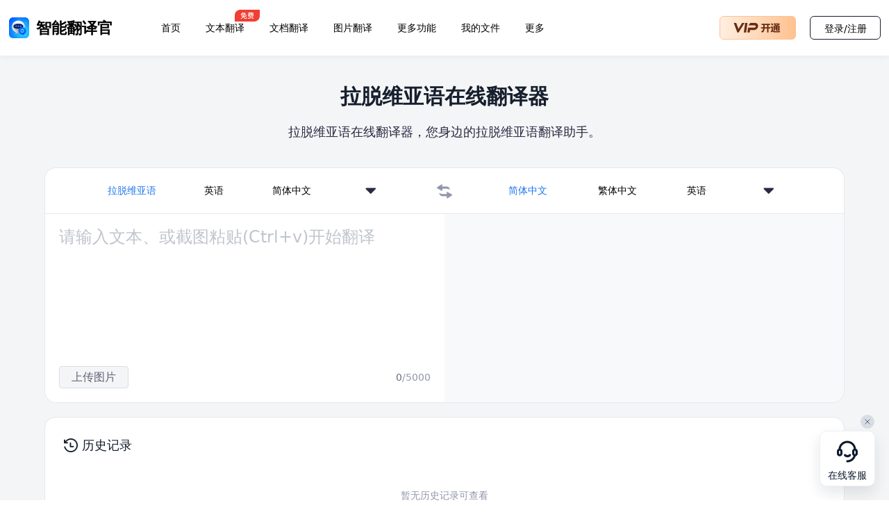

--- FILE ---
content_type: text/html; charset=utf-8
request_url: https://www.fanyi1234.com/lv/
body_size: 15834
content:
<!doctype html>
<html data-n-head-ssr lang="zh-CN" data-n-head="%7B%22lang%22:%7B%22ssr%22:%22zh-CN%22%7D%7D">
  <head >
    <title>拉脱维亚语翻译器-拉脱维亚语在线翻译中文-智能翻译官</title><meta data-n-head="ssr" charset="utf-8"><meta data-n-head="ssr" name="format-detection" content="telephone=no"><meta data-n-head="ssr" name="viewport" content="width=device-width, initial-scale=1"><meta data-n-head="ssr" data-hid="i18n-og" property="og:locale" content="zh_CN"><meta data-n-head="ssr" data-hid="description" name="description" content="拉脱维亚语翻译器可以将拉脱维亚语与中文互译,也可以将拉脱维亚语翻译成其他国家的语言.拉脱维亚语在线翻译中文功能简单方便,可以帮助用户在线学习拉脱维亚语."><meta data-n-head="ssr" data-hid="keywords" name="keywords" content="拉脱维亚语翻译"><base href="/"><link data-n-head="ssr" rel="icon" type="image/x-icon" href="favicon.ico"><link data-n-head="ssr" rel="canonical" href="https://www.fanyi1234.com/lv/"><script data-n-head="ssr" type="application/javascript" src="ga.js?v=639eccd"></script><script data-n-head="ssr" type="application/javascript" src="xhr.js"></script><script data-n-head="ssr" type="application/javascript">window.H=window.H||function(){};window.git_version='639eccd'</script><script data-n-head="ssr" type="application/javascript">var _hmt = _hmt || [];
					(function () {
						var hm = document.createElement("script");
						hm.src = "https://hm.baidu.com/hm.js?0404208f2bf6386ebb480872bdd57e1c";
						var s = document.getElementsByTagName("script")[0];
						s.parentNode.insertBefore(hm, s);
					})();
					</script><link rel="stylesheet" href="/_nuxt/css/5116f14.css"><link rel="stylesheet" href="/_nuxt/css/7b04dd7.css"><link rel="stylesheet" href="/_nuxt/css/d2ddb9b.css">
  </head>
  <body >
    <div data-server-rendered="true" id="__nuxt"><!----><div id="__layout"><div><header class="hd-header-outer" data-v-3358a09f><div class="hd-header" data-v-3358a09f><a href="/" class="logo nuxt-link-active" data-v-3358a09f><img src="/_nuxt/img/logo12.c1356ad.png" alt="Logo" data-v-3358a09f> <div class="txt" data-v-3358a09f>智能翻译官</div></a> <div class="menus" data-v-3358a09f><a href="/" class="tab nuxt-link-active" data-v-3358a09f>首页</a> <div class="tab trans disselect" data-v-3358a09f><a href="/lang/" class="a txt disselect" data-v-3358a09f>文本翻译</a> <div class="dropdown" data-v-3358a09f><a href="/lang/" class="a disselect" data-v-3358a09f>文本在线翻译</a><a href="/zh2en/" class="a disselect" data-v-3358a09f>中译英</a><a href="/en2zh/" class="a disselect" data-v-3358a09f>英译中</a><a href="/zh2ja/" class="a disselect" data-v-3358a09f>中译日</a><a href="/ja2zh/" class="a disselect" data-v-3358a09f>日译中</a><a href="/zh2ko/" class="a disselect" data-v-3358a09f>中译韩</a><a href="/ko2zh/" class="a disselect" data-v-3358a09f>韩译中</a><a href="/wyw/" class="a disselect" data-v-3358a09f>文言文</a></div> <div class="prompt" data-v-3358a09f><div name="ico_hot" class="i-svg" data-v-3358a09f><svg width='36' height='18' viewBox='0 0 36 18' fill='none' xmlns='http://www.w3.org/2000/svg'><g id='label_hot'><path id='Union' d='M0 9C0 4.58172 3.58172 1 8 1H36V10C36 14.4183 32.4183 18 28 18H0V9Z' fill='#F03F33'/><path id='&#229;&#133;&#141;&#232;&#180;&#185;' d='M9.64 8V10.69H12.02C11.98 10.77 11.93 10.86 11.89 10.96C11.35 11.89 10.23 12.68 8.51 13.32L9.11 14.06C11.07 13.3 12.3 12.34 12.82 11.2C12.9 11.04 12.97 10.87 13.03 10.69H13.38V12.71C13.38 13.49 13.72 13.88 14.41 13.88H16.4C16.76 13.88 17.02 13.79 17.19 13.61C17.37 13.41 17.49 12.82 17.57 11.82L16.67 11.53C16.65 12.22 16.6 12.63 16.52 12.77C16.46 12.89 16.36 12.96 16.22 12.96H14.7C14.45 12.96 14.33 12.81 14.33 12.51V10.69H16.59V7.48H14.3C14.65 7.16 15 6.77 15.36 6.32V5.6H12.02C12.17 5.39 12.32 5.18 12.46 4.96L11.5 4.75C10.66 5.99 9.66 6.95 8.48 7.65L9.08 8.38C9.27 8.26 9.46 8.13 9.64 8ZM13.11 7.48H10.29C10.65 7.17 10.99 6.83 11.33 6.46H14.13C13.79 6.84 13.45 7.18 13.11 7.48ZM15.68 9.8H13.29C13.38 9.36 13.44 8.88 13.46 8.36H15.68V9.8ZM12.31 9.8H10.56V8.36H12.51C12.48 8.88 12.41 9.36 12.31 9.8ZM20.27 7.21H21.41C21.39 7.38 21.36 7.54 21.32 7.7H20.13L20.27 7.21ZM22.33 7.21H23.63V7.7H22.27C22.3 7.54 22.32 7.38 22.33 7.21ZM24.55 7.21H26.67V5.22H24.55V4.78H23.63V5.22H22.34V4.78H21.42V5.22H19.2V5.99H21.42V6.48H19.5L19.11 8.42H20.93C20.91 8.44 20.88 8.48 20.84 8.52C20.48 8.86 19.8 9.14 18.79 9.36L19.27 10.1C19.49 10.05 19.7 9.99 19.9 9.93V12.43H20.83V10.49H25.43V12.43H26.37V9.65H20.66C21.03 9.47 21.33 9.28 21.56 9.06C21.74 8.88 21.89 8.66 22.02 8.42H23.63V9.46H24.55V8.42H26.29C26.29 8.58 26.26 8.69 26.21 8.77C26.15 8.84 25.99 8.88 25.73 8.88C25.56 8.88 25.38 8.87 25.2 8.85L25.37 9.5C25.52 9.51 25.68 9.52 25.84 9.52C26.42 9.51 26.79 9.4 26.95 9.18C27.11 8.97 27.19 8.48 27.19 7.7H24.55V7.21ZM22.34 5.99H23.63V6.48H22.34V5.99ZM24.55 5.99H25.79V6.48H24.55V5.99ZM23.74 12.23L23.26 12.95C24.46 13.23 25.62 13.61 26.75 14.11L27.27 13.32C26.21 12.89 25.03 12.53 23.74 12.23ZM22.63 10.74C22.55 11.6 22.3 12.21 21.86 12.57C21.36 12.93 20.32 13.14 18.75 13.21L19.13 14.06C20.99 13.92 22.17 13.6 22.67 13.12C23.14 12.74 23.44 11.98 23.57 10.83L22.63 10.74Z' fill='white'/></g></svg></div></div></div> <div class="tab trans disselect" data-v-3358a09f><a href="/doc/" class="a txt disselect" data-v-3358a09f>文档翻译</a> <div class="dropdown" data-v-3358a09f><a href="/doc/" class="a disselect" data-v-3358a09f>文档在线翻译</a><a href="/pdf/" class="a disselect" data-v-3358a09f>PDF在线翻译</a><a href="/word/" class="a disselect" data-v-3358a09f>Word在线翻译</a><a href="/excel/" class="a disselect" data-v-3358a09f>Excel在线翻译</a><a href="/ppt/" class="a disselect" data-v-3358a09f>PPT在线翻译</a></div></div> <a href="/img/" class="tab disselect" data-v-3358a09f>
					图片翻译
				</a> <div class="tab trans disselect" data-v-3358a09f><span class="txt" data-v-3358a09f>更多功能</span> <div class="dropdown" data-v-3358a09f><a href="/shipin/" class="a disselect" data-v-3358a09f>视频翻译</a> <a href="/yinpin/" class="a disselect" data-v-3358a09f>音频翻译</a> <a href="/convert/" class="a disselect" data-v-3358a09f>
							文档处理
						</a></div></div> <div class="mfile" data-v-3358a09f><a href="/file/" class="tab disselect" data-v-3358a09f>
						我的文件
					</a> <!----></div> <div class="tab moreouter" data-v-3358a09f><div class="more" data-v-3358a09f>更多</div> <div class="content" data-v-3358a09f><ul data-v-3358a09f><li data-v-3358a09f><a href="/connect/?key=1" data-v-3358a09f>联系我们</a></li> <li data-v-3358a09f><a href="https://ruanjian.qiyukf.com/client?k=9f6be7423510fa866bf322613deaf43d&wp=1&robotShuntSwitch=0&gid=1049844&templateId=2500012" target="_blank" data-v-3358a09f>在线客服</a></li></ul></div></div></div> <div style="display: flex; align-items: center" data-v-3358a09f><!----> <div class="xs-menus" data-v-3358a09f><div name="icon_caidan_h5" class="i-svg h-menuicon" style="cursor:pointer;" data-v-3358a09f><svg width='36' height='36' viewBox='0 0 36 36' fill='none' xmlns='http://www.w3.org/2000/svg'><g id='icon_caidan_h5'><g id='Group 110'><rect id='Rectangle 90' x='5' y='7' width='26' height='3' rx='1.5' fill='#141A22'/><rect id='Rectangle 91' x='5' y='16' width='14' height='3' rx='1.5' fill='#141A22'/><rect id='Rectangle 92' x='5' y='25' width='26' height='3' rx='1.5' fill='#141A22'/></g></g></svg></div> <div tabindex="-1" class="el-drawer__wrapper" style="display:none;" data-v-3358a09f><div role="document" tabindex="-1" class="el-drawer__container"><div aria-modal="true" aria-labelledby="el-drawer__title" aria-label="" role="dialog" tabindex="-1" class="el-drawer ttb" style="height:auto;"><!----><!----></div></div></div></div></div> <div data-v-3358a09f><div class="actions" data-v-3358a09f><!----> <div name="vip" class="i-svg buy-btn" style="cursor:pointer;" data-v-3358a09f><svg width='110' height='34' viewBox='0 0 110 34' fill='none' xmlns='http://www.w3.org/2000/svg'><g id='VIP'><rect x='0.5' y='0.5' width='109' height='33' rx='5.5' fill='url(#paint0_linear_1858_19834)'/><path id='Path 2155' d='M26.5172 23.9983C25.9983 23.9983 25.5145 23.4873 25.1173 22.4102L20.501 10.0251H24.0796L27.2951 18.5333L32.4643 10.0251H36.0254L28.2978 22.4496C27.6065 23.4706 27.0185 24 26.5172 24V23.9983ZM35.0043 23.79L36.8715 10.0251H40.1911L38.2889 23.79H35.0043ZM55.404 15.1682C55.2144 16.624 54.4715 17.951 53.3295 18.8736C52.2397 19.7746 50.8709 20.2694 49.4569 20.2735H43.8904L43.4249 23.7358H40.1229L41.0914 16.7212H50.289C50.7254 16.719 51.1473 16.5643 51.4816 16.2837C51.8201 16.0101 52.0424 15.6184 52.1037 15.1874C52.1522 14.9827 52.1508 14.7694 52.0997 14.5653C52.0485 14.3613 51.9491 14.1725 51.8097 14.015C51.6643 13.8727 51.4908 13.7623 51.3004 13.6907C51.11 13.6191 50.9068 13.588 50.7037 13.5994H41.5753L44.2203 10.0068H50.9111C51.5711 9.97125 52.2313 10.0758 52.8481 10.3137C53.4648 10.5515 54.0243 10.9171 54.4897 11.3866C54.9121 11.9102 55.2134 12.5208 55.3717 13.1747C55.5301 13.8285 55.5417 14.5093 55.4058 15.1682H55.404Z' fill='#672B14'/><path id='&#229;&#188;&#128;&#233;&#128;&#154;' d='M59.7588 16.2646H62.9307V12.915H60.5107V11.1377H72.7197V12.915H70.5186V16.2646H73.2939V18.042H70.5186V23.6475H68.5361V18.042H64.8721C64.7809 19.7008 64.4688 20.9473 63.9355 21.7812C63.4069 22.6107 62.598 23.3239 61.5088 23.9209C60.9984 23.4743 60.4242 23.0094 59.7861 22.5264C60.6292 22.0752 61.3288 21.5352 61.8848 20.9062C62.4453 20.2773 62.7689 19.3226 62.8555 18.042H59.7588V16.2646ZM64.9131 16.2646H68.5361V12.915H64.9131V16.2646ZM75.4951 10.3447C76.279 11.2926 76.9124 12.1266 77.3955 12.8467L75.7822 13.9131C75.1715 12.9378 74.5837 12.0719 74.0186 11.3154L75.4951 10.3447ZM86.501 10.8369V12.4092L83.6572 13.9814H86.5146V19.874C86.5146 20.307 86.4281 20.6488 86.2549 20.8994C86.0863 21.1501 85.847 21.3141 85.5371 21.3916C85.2272 21.4691 84.5459 21.501 83.4932 21.4873C83.4111 21.0771 83.2926 20.6077 83.1377 20.0791C83.5752 20.1064 83.9352 20.1201 84.2178 20.1201C84.6006 20.1201 84.792 19.9196 84.792 19.5186V19.2861H82.9463V21.3369H81.3057V19.2861H79.5146V21.3506H77.792V13.9814H80.3896L78.9131 13.0654L79.6104 12.2588H77.6826V10.8369H86.501ZM84.1357 12.2588H80.1162C80.6813 12.5824 81.3193 12.9583 82.0303 13.3867L84.1357 12.2588ZM84.792 15.2119H82.9463V16.0459H84.792V15.2119ZM79.5146 16.0459H81.3057V15.2119H79.5146V16.0459ZM82.9463 18.083H84.792V17.249H82.9463V18.083ZM79.5146 18.083H81.3057V17.249H79.5146V18.083ZM87.3076 21.8564C87.0251 22.5583 86.8018 23.1462 86.6377 23.6201L79.4463 23.5654C78.5941 23.5426 77.8945 23.415 77.3477 23.1826C76.8008 22.9548 76.3473 22.6357 75.9873 22.2256L74.4971 23.9346L73.7041 21.8154L75.0166 20.6943V16.9482H73.7998V15.1436H76.7256V20.7354C77.2679 21.4919 78.234 21.8701 79.624 21.8701L82.7207 21.9111C84.0742 21.9111 85.6032 21.8929 87.3076 21.8564Z' fill='#672B14'/><rect x='0.5' y='0.5' width='109' height='33' rx='5.5' stroke='#FFC291'/></g><defs><linearGradient id='paint0_linear_1858_19834' x1='0' y1='0' x2='110.002' y2='0' gradientUnits='userSpaceOnUse'><stop stop-color='#FFEFE2'/><stop offset='1' stop-color='#FFC18F'/></linearGradient></defs></svg></div> <div class="login-btn" data-v-3358a09f>登录/注册</div></div></div></div> <div class="service-link" data-v-3358a09f><span class="close-btn" data-v-3358a09f></span> <a href="https://ruanjian.qiyukf.com/client?k=9f6be7423510fa866bf322613deaf43d&wp=1&robotShuntSwitch=0&gid=1049844&templateId=2500012" target="_blank" data-v-3358a09f>在线客服</a></div></header> <div postsdata="[object Object],[object Object],[object Object],[object Object],[object Object],[object Object],[object Object],[object Object],[object Object]" class="all-outer box" data-v-6fc48cd4><div class="all" data-v-6fc48cd4><header class="notweb" data-v-44b19290 data-v-6fc48cd4><h1 class="title" data-v-44b19290>
		拉脱维亚语在线翻译器
		<!----> <!----></h1> <div class="content" data-v-44b19290>拉脱维亚语在线翻译器，您身边的拉脱维亚语翻译助手。</div></header> <div class="txt-content" data-v-6fc48cd4><div data-v-6fc48cd4><!----> <div class="top" data-v-21151f9e><div class="txt" data-v-21151f9e><div class="comm-btn active-btn" data-v-21151f9e><span data-v-21151f9e>英语</span></div><div class="comm-btn" data-v-21151f9e><span data-v-21151f9e>简体中文</span></div><div class="comm-btn" data-v-21151f9e><div class="autoitem" data-v-21151f9e><span data-v-21151f9e>自动检测 </span> <!----></div></div> <img src="[data-uri]" alt="下拉" data-v-21151f9e></div> <div class="trans" style="display:;" data-v-21151f9e><img src="[data-uri]" alt="转换" data-v-21151f9e></div> <div class="txt" data-v-21151f9e><div class="comm-btn active-btn" data-v-21151f9e><span data-v-21151f9e>简体中文</span></div><div class="comm-btn" data-v-21151f9e><span data-v-21151f9e>繁体中文</span></div><div class="comm-btn" data-v-21151f9e><span data-v-21151f9e>英语</span></div> <img src="[data-uri]" alt="下拉" data-v-21151f9e></div></div> <div class="sellanguage" style="top:NaNpx;display:none;" data-v-108473c4><div class="search-box" data-v-108473c4><div name="ico_ss" class="i-svg iconss" data-v-108473c4><svg width='48' height='48' viewBox='0 0 48 48' fill='none' xmlns='http://www.w3.org/2000/svg'><g id='ico_ss'><g id='Group 6410'><circle id='Ellipse 1249' cx='23' cy='23' r='14.5' stroke='#9397AC' stroke-width='3'/><rect id='Rectangle 9994' x='31' y='33.8281' width='3' height='10.0558' rx='1.5' transform='rotate(-45 31 33.8281)' fill='#9397AC'/></g></g></svg></div> <input placeholder="搜索" type="text" value="" data-v-108473c4></div> <div class="lang-content" data-v-108473c4><span class="title" data-v-108473c4>常用</span> <div class="lang-outer" data-v-108473c4></div></div> <div data-v-108473c4>未找到相关的语言</div> <div class="alphabet" data-v-108473c4> <i data-v-108473c4></i><i data-v-108473c4></i><i data-v-108473c4></i><i data-v-108473c4></i><i data-v-108473c4></i><i data-v-108473c4></i></div></div></div> <div class="translate-ragion" data-v-6fc48cd4><div element-loading-text="正在识别翻译中，请稍后..." element-loading-background="#E7E8EE" class="left" data-v-6fc48cd4><!----> <div class="left-content" data-v-6fc48cd4><!----> <div class="i-editor inp editable" data-v-6fc48cd4> <div placeholder="请输入文本、或截图粘贴(Ctrl+v)开始翻译" contenteditable="true" class="i-editor__content markdown-body empty"></div>  <div class="i-popup i-popup-menu" style="display:none;"><div class="i-tree-menu"></div></div>  <div class="i-loading" style="display:none;"><div name="i-loading" class="i-svg"><svg fill='currentColor' viewBox='0 0 1024 1024' xmlns='http://www.w3.org/2000/svg' width='200' height='200'><path d='M511.883 287.998h-.362a31.999 31.999 0 0 1-31.66-31.977v-.361c0-.105.117-11.723.117-63.659v-96a31.999 31.999 0 1 1 64.001 0v96c0 52.586-.112 63.882-.12 64.338a32.003 32.003 0 0 1-31.976 31.66zm.115 672A31.999 31.999 0 0 1 480 928v-96.38c0-51.61-.112-63.174-.115-63.286s0-.242 0-.361a31.999 31.999 0 0 1 63.998-.314c0 .455.119 11.711.119 64.034V928a31.999 31.999 0 0 1-32.003 32zM330.9 363.021a31.898 31.898 0 0 1-22.866-9.612c-.076-.076-8.208-8.37-44.932-45.095l-67.903-67.885a31.999 31.999 0 0 1 45.257-45.253l67.881 67.882c37.183 37.183 45.09 45.253 45.412 45.578A31.999 31.999 0 0 1 330.9 363.02zm475.238 475.094a31.901 31.901 0 0 1-22.628-9.375l-67.885-67.88c-36.724-36.725-45.018-44.86-45.098-44.94a31.999 31.999 0 0 1 44.777-45.73c.325.318 8.395 8.23 45.578 45.412l67.881 67.882a31.999 31.999 0 0 1-22.625 54.63zm-582.137 0a31.901 31.901 0 0 0 22.628-9.375l67.882-67.88c36.724-36.725 45.022-44.86 45.097-44.94a31.999 31.999 0 0 0-44.776-45.73c-.325.318-8.395 8.23-45.578 45.412l-67.881 67.885A31.999 31.999 0 0 0 224 838.115zm31.949-294.056h-.362c-.104 0-11.722-.116-63.658-.116H95.943a31.999 31.999 0 1 1 0-64.002h95.997c52.586 0 63.882.112 64.337.12a31.999 31.999 0 0 1 31.66 31.977v.361a32.003 32.003 0 0 1-31.988 31.66zm511.99 0a32.003 32.003 0 0 1-31.995-31.667v-.361a31.999 31.999 0 0 1 31.66-31.97c.455 0 11.754-.12 64.34-.12h96.001a31.999 31.999 0 0 1 0 64.002h-96c-51.936 0-63.554.112-63.666.116h-.336zM693 363.018a31.999 31.999 0 0 1-22.863-54.382c.318-.325 8.23-8.395 45.412-45.578l67.882-67.885a31.999 31.999 0 1 1 45.263 45.256l-67.892 67.882c-31.02 31.023-41.644 41.76-44.241 44.393l-.697.723a31.909 31.909 0 0 1-22.864 9.59z'/></svg></div></div></div> <!----></div> <div class="upload" data-v-6fc48cd4><div class="photo-outer" data-v-6fc48cd4><div class="btn" data-v-4cbf4a1c data-v-6fc48cd4>
	上传图片
</div> <div class="play1" style="display:none;" data-v-7dc8d45a data-v-6fc48cd4><div class="el-tooltip" data-v-7dc8d45a data-v-7dc8d45a><div name="played" class="i-svg playicon" data-v-7dc8d45a><svg width='32' height='32' viewBox='0 0 32 32' fill='none' xmlns='http://www.w3.org/2000/svg'><g id='icon_yybb'><g id='Group 6361'><path id='Vector' d='M5.29007 10.5629C5.00166 10.5629 4.72507 10.6774 4.52114 10.8814C4.3172 11.0853 4.20264 11.3619 4.20264 11.6503V20.3497C4.20264 20.6381 4.3172 20.9147 4.52114 21.1186C4.72507 21.3226 5.00166 21.4371 5.29007 21.4371H9.63978L16.6754 25.8347C16.8401 25.9376 17.0292 25.9945 17.2232 25.9996C17.4173 26.0047 17.6092 25.9578 17.7789 25.8637C17.9487 25.7696 18.0902 25.6318 18.1887 25.4645C18.2873 25.2973 18.3392 25.1067 18.3392 24.9126V7.08743C18.3392 6.89332 18.2873 6.70275 18.1887 6.5355C18.0902 6.36825 17.9487 6.23042 17.7789 6.13632C17.6092 6.04222 17.4173 5.99528 17.2232 6.00038C17.0292 6.00547 16.8401 6.06241 16.6754 6.16529L9.63978 10.5629H5.29007Z' fill='#9397AC'/><path id='Ellipse 304' d='M20.1577 23.6394C24.3768 23.6394 27.797 20.2192 27.797 16.0001C27.797 11.7811 24.3768 8.36084 20.1577 8.36084' stroke='#9397AC' stroke-width='2'/><path id='Ellipse 305' d='M20.4712 19.5466C22.4299 19.5466 24.0177 17.9588 24.0177 16.0001C24.0177 14.0414 22.4299 12.4536 20.4712 12.4536' stroke='#9397AC' stroke-width='2'/></g></g></svg></div> <!----> <!----> <!----></div> <div class="man" data-v-7dc8d45a>
			标准男声<div name="xiala1" class="i-svg jt" data-v-7dc8d45a><svg width='32' height='32' viewBox='0 0 32 32' fill='none' xmlns='http://www.w3.org/2000/svg'><g id='Frame 1000003016'><path id='Polygon 2' d='M15.3453 20.4331C15.7211 20.7585 16.2789 20.7585 16.6547 20.4331L22.6327 15.2559C23.3326 14.6498 22.9039 13.5 21.978 13.5H10.022C9.09609 13.5 8.66741 14.6498 9.36732 15.2559L15.3453 20.4331Z' fill='#9397AC'/></g></svg></div></div> <!----></div></div> <div class="nums" data-v-6fc48cd4><span style="color: #6c6f7d" data-v-6fc48cd4>0</span><span data-v-6fc48cd4>/5000</span></div></div></div> <div class="right" data-v-6fc48cd4><!----> <div id="copyInner" class="right-content" data-v-6fc48cd4> <!----></div> <div class="right-action" data-v-6fc48cd4><div class="action" style="display:none;" data-v-6fc48cd4><div class="play1" data-v-7dc8d45a data-v-6fc48cd4><div class="el-tooltip" data-v-7dc8d45a data-v-7dc8d45a><div name="played" class="i-svg playicon" data-v-7dc8d45a><svg width='32' height='32' viewBox='0 0 32 32' fill='none' xmlns='http://www.w3.org/2000/svg'><g id='icon_yybb'><g id='Group 6361'><path id='Vector' d='M5.29007 10.5629C5.00166 10.5629 4.72507 10.6774 4.52114 10.8814C4.3172 11.0853 4.20264 11.3619 4.20264 11.6503V20.3497C4.20264 20.6381 4.3172 20.9147 4.52114 21.1186C4.72507 21.3226 5.00166 21.4371 5.29007 21.4371H9.63978L16.6754 25.8347C16.8401 25.9376 17.0292 25.9945 17.2232 25.9996C17.4173 26.0047 17.6092 25.9578 17.7789 25.8637C17.9487 25.7696 18.0902 25.6318 18.1887 25.4645C18.2873 25.2973 18.3392 25.1067 18.3392 24.9126V7.08743C18.3392 6.89332 18.2873 6.70275 18.1887 6.5355C18.0902 6.36825 17.9487 6.23042 17.7789 6.13632C17.6092 6.04222 17.4173 5.99528 17.2232 6.00038C17.0292 6.00547 16.8401 6.06241 16.6754 6.16529L9.63978 10.5629H5.29007Z' fill='#9397AC'/><path id='Ellipse 304' d='M20.1577 23.6394C24.3768 23.6394 27.797 20.2192 27.797 16.0001C27.797 11.7811 24.3768 8.36084 20.1577 8.36084' stroke='#9397AC' stroke-width='2'/><path id='Ellipse 305' d='M20.4712 19.5466C22.4299 19.5466 24.0177 17.9588 24.0177 16.0001C24.0177 14.0414 22.4299 12.4536 20.4712 12.4536' stroke='#9397AC' stroke-width='2'/></g></g></svg></div> <!----> <!----> <!----></div> <div class="man" data-v-7dc8d45a>
			标准男声<div name="xiala1" class="i-svg jt" data-v-7dc8d45a><svg width='32' height='32' viewBox='0 0 32 32' fill='none' xmlns='http://www.w3.org/2000/svg'><g id='Frame 1000003016'><path id='Polygon 2' d='M15.3453 20.4331C15.7211 20.7585 16.2789 20.7585 16.6547 20.4331L22.6327 15.2559C23.3326 14.6498 22.9039 13.5 21.978 13.5H10.022C9.09609 13.5 8.66741 14.6498 9.36732 15.2559L15.3453 20.4331Z' fill='#9397AC'/></g></svg></div></div> <!----></div> <div class="copy1" data-v-6fc48cd4><div class="copyouter" data-v-5b86d88d data-v-6fc48cd4><div name="copy" class="i-svg el-tooltip copyicon" style="cursor:pointer;" data-v-5b86d88d data-v-5b86d88d><svg width='32' height='32' viewBox='0 0 32 32' fill='none' xmlns='http://www.w3.org/2000/svg'><g id='icon_fzwb'><g id='Group 5355'><rect id='Rectangle 3240' x='11.0371' y='9.52563' width='13.9217' height='13.9217' fill='white'/><path id='Vector' d='M7.539 22.923V8.307C7.539 8.10322 7.61988 7.90778 7.76388 7.76359C7.90788 7.6194 8.10322 7.53827 8.307 7.538H22.923C22.923 7.33594 22.8832 7.13587 22.8058 6.9492C22.7285 6.76254 22.6151 6.59295 22.4722 6.45012C22.3293 6.30729 22.1596 6.19402 21.9729 6.11679C21.7862 6.03955 21.5861 5.99987 21.384 6H7.539C7.33686 5.99987 7.13667 6.03959 6.9499 6.11688C6.76312 6.19418 6.59341 6.30753 6.45047 6.45047C6.30753 6.59341 6.19418 6.76312 6.11688 6.94989C6.03959 7.13667 5.99987 7.33686 6 7.539V21.384C5.99987 21.5861 6.03959 21.7863 6.11688 21.9731C6.19418 22.1599 6.30753 22.3296 6.45047 22.4725C6.59341 22.6155 6.76312 22.7288 6.9499 22.8061C7.13667 22.8834 7.33686 22.9231 7.539 22.923ZM9.077 10.616V24.461C9.07687 24.6631 9.11659 24.8633 9.19388 25.0501C9.27118 25.2369 9.38453 25.4066 9.52747 25.5495C9.67041 25.6925 9.84012 25.8058 10.0269 25.8831C10.2137 25.9604 10.4139 26.0001 10.616 26H24.461C24.8692 26 25.2606 25.8379 25.5492 25.5492C25.8379 25.2606 26 24.8692 26 24.461V10.616C26.0001 10.4139 25.9604 10.2137 25.8831 10.0269C25.8058 9.84012 25.6925 9.67041 25.5495 9.52747C25.4066 9.38453 25.2369 9.27118 25.0501 9.19388C24.8633 9.11659 24.6631 9.07687 24.461 9.077H10.616C10.4139 9.07687 10.2137 9.11659 10.0269 9.19388C9.84012 9.27118 9.67041 9.38453 9.52747 9.52747C9.38453 9.67041 9.27118 9.84012 9.19388 10.0269C9.11659 10.2137 9.07687 10.4139 9.077 10.616ZM12.9873 13.693H22.0897C22.2887 13.7002 22.4772 13.7843 22.6154 13.9276C22.7537 14.071 22.8309 14.2623 22.8309 14.4615C22.8309 14.6607 22.7537 14.852 22.6154 14.9954C22.4772 15.1387 22.2887 15.2228 22.0897 15.23H12.9873C12.8841 15.2337 12.7811 15.2166 12.6846 15.1797C12.5882 15.1427 12.5001 15.0867 12.4257 15.015C12.3514 14.9433 12.2922 14.8573 12.2518 14.7622C12.2114 14.6671 12.1906 14.5648 12.1906 14.4615C12.1906 14.3582 12.2114 14.2559 12.2518 14.1608C12.2922 14.0657 12.3514 13.9797 12.4257 13.908C12.5001 13.8363 12.5882 13.7803 12.6846 13.7433C12.7811 13.7064 12.8841 13.6893 12.9873 13.693ZM12.9873 18.307H22.0897C22.1929 18.3033 22.2959 18.3204 22.3924 18.3573C22.4888 18.3943 22.5769 18.4503 22.6513 18.522C22.7256 18.5937 22.7848 18.6797 22.8252 18.7748C22.8656 18.8699 22.8864 18.9722 22.8864 19.0755C22.8864 19.1788 22.8656 19.2811 22.8252 19.3762C22.7848 19.4713 22.7256 19.5573 22.6513 19.629C22.5769 19.7007 22.4888 19.7567 22.3924 19.7937C22.2959 19.8306 22.1929 19.8477 22.0897 19.844H12.9873C12.8841 19.8477 12.7811 19.8306 12.6846 19.7937C12.5882 19.7567 12.5001 19.7007 12.4257 19.629C12.3514 19.5573 12.2922 19.4713 12.2518 19.3762C12.2114 19.2811 12.1906 19.1788 12.1906 19.0755C12.1906 18.9722 12.2114 18.8699 12.2518 18.7748C12.2922 18.6797 12.3514 18.5937 12.4257 18.522C12.5001 18.4503 12.5882 18.3943 12.6846 18.3573C12.7811 18.3204 12.8841 18.3033 12.9873 18.307Z' fill='#9397AC'/></g></g></svg></div> <!----> <!----></div></div></div> <div class="contrast" style="display:none;" data-v-6fc48cd4><div role="switch" class="el-switch switch" data-v-6fc48cd4><input type="checkbox" name="" true-value="true" class="el-switch__input"><span class="el-switch__label el-switch__label--left is-active"><!----><span>断句合并</span></span><span class="el-switch__core" style="width:40px;"></span><!----></div> <div role="switch" class="el-switch" data-v-6fc48cd4><input type="checkbox" name="" true-value="true" class="el-switch__input"><span class="el-switch__label el-switch__label--left is-active"><!----><span>双语对照</span></span><span class="el-switch__core" style="width:40px;"></span><!----></div></div></div></div></div> <!----> <div class="result-panel-inner" style="display:none;" data-v-78bc325e data-v-6fc48cd4><div name="delete" class="i-svg close" style="cursor:pointer;" data-v-78bc325e><svg width='32' height='32' viewBox='0 0 32 32' fill='none' xmlns='http://www.w3.org/2000/svg'><g id='icon_delete'><g id='Group 5350'><g id='Group 5349'><path id='Vector 4' d='M9.63574 22.364L22.3637 9.63609' stroke='#6C6F7D' stroke-width='2' stroke-linecap='round'/><path id='Vector 5' d='M22.3633 22.364L9.63536 9.63609' stroke='#6C6F7D' stroke-width='2' stroke-linecap='round'/></g></g></g></svg></div> <div class="content" data-v-78bc325e><div class="age-component__scroll scroll" data-v-78bc325e><div class="word" data-v-78bc325e></div> <div class="phonetic" data-v-78bc325e></div> <div class="translation" data-v-78bc325e></div> <div class="definition" data-v-78bc325e></div> <div class="tag" data-v-78bc325e></div> <div class="exchange" data-v-78bc325e></div></div></div></div></div> <div class="photopreview" data-v-6fc48cd4><img src="" alt data-v-6fc48cd4></div> <div class="history" data-v-d0977286 data-v-6fc48cd4><div class="title" data-v-d0977286><div class="left" data-v-d0977286><img src="[data-uri]" alt="历史" data-v-d0977286>
			历史记录
		</div> <!----></div> <div class="nonehistory" data-v-d0977286>暂无历史记录可查看</div> <!----></div> <div class="useinstrouter" data-v-6fc48cd4><div class="useinstr-outer" data-v-a12eecaa data-v-6fc48cd4><div class="useinstr" data-v-a12eecaa><div class="title" data-v-a12eecaa>拉脱维亚语翻译功能介绍</div> <div class="content" data-v-a12eecaa>拉脱维亚语翻译器可以在线即时翻译拉脱维亚语言文字，辅助我们阅读拉脱维亚语编写的文字资料，并且支持将中文翻译拉脱维亚语，在双方交流时可以提升沟通效率。拉脱维亚语翻译器不仅速度快，而且翻译结果正确率高，无需下载拉脱维亚语翻译软件即可满足日常的翻译需求。</div></div></div> <div class="useinstr-outer" data-v-a12eecaa data-v-6fc48cd4><div class="useinstr" data-v-a12eecaa><div class="title" data-v-a12eecaa>拉脱维亚语翻译操作指南</div> <div class="content" data-v-a12eecaa>拉脱维亚语翻译器在线翻译使用步骤（以拉脱维亚语翻译中文为例）：1、进入拉脱维亚语在线翻译页面，输入或者粘贴待翻译的拉脱维亚语内容。2、系统自动检测语言种类，确认源语言为拉脱维亚语，然后选择目标语言为简体中文。3、等待翻译过程结束，立即获取拉脱维亚语在线翻译的中文结果。</div></div></div></div> <div class="toolss" data-v-6fc48cd4><div class="transtool" data-v-61281c3b data-v-6fc48cd4><div class="title" data-v-61281c3b>热门翻译工具</div> <div class="tools" data-v-61281c3b><a href="/ko2zh/" class="tools-item" data-v-61281c3b>
			韩译中
		</a><a href="/zh2ko/" class="tools-item" data-v-61281c3b>
			中译韩
		</a><a href="/zh2en/" class="tools-item" data-v-61281c3b>
			中译英
		</a><a href="/en2zh/" class="tools-item" data-v-61281c3b>
			英译中
		</a><a href="/zh2ja/" class="tools-item" data-v-61281c3b>
			中译日
		</a><a href="/ja2zh/" class="tools-item" data-v-61281c3b>
			日译中
		</a><a href="/ms2zh/" class="tools-item" data-v-61281c3b>
			马来语译中
		</a><a href="/zh2ms/" class="tools-item" data-v-61281c3b>
			中译马来语
		</a><a href="/zh2th/" class="tools-item" data-v-61281c3b>
			中译泰
		</a><a href="/th2zh/" class="tools-item" data-v-61281c3b>
			泰译中
		</a><a href="/nl2zh/" class="tools-item" data-v-61281c3b>
			荷兰译中
		</a><a href="/zh2nl/" class="tools-item" data-v-61281c3b>
			中译荷兰
		</a><a href="/zh2tr/" class="tools-item" data-v-61281c3b>
			中译土耳其语
		</a><a href="/tr2zh/" class="tools-item" data-v-61281c3b>
			土耳其语译中
		</a><a href="/zh2el/" class="tools-item" data-v-61281c3b>
			中译希腊语
		</a><a href="/el2zh/" class="tools-item" data-v-61281c3b>
			希腊语译中
		</a><a href="/zh2pt/" class="tools-item" data-v-61281c3b>
			中译葡
		</a><a href="/pt2zh/" class="tools-item" data-v-61281c3b>
			葡译中
		</a><a href="/zh2ru/" class="tools-item" data-v-61281c3b>
			中译俄
		</a><a href="/ru2zh/" class="tools-item" data-v-61281c3b>
			俄译中
		</a><a href="/zh2fa/" class="tools-item" data-v-61281c3b>
			中译波斯语
		</a><a href="/fa2zh/" class="tools-item" data-v-61281c3b>
			波斯语译中
		</a><a href="/zh2uk/" class="tools-item" data-v-61281c3b>
			中译乌克兰语
		</a><a href="/uk2zh/" class="tools-item" data-v-61281c3b>
			乌克兰语译中
		</a><a href="/cht2zh/" class="tools-item" data-v-61281c3b>
			繁体字转换
		</a><a href="/wyw/" class="tools-item" data-v-61281c3b>
			文言文翻译
		</a> <i data-v-61281c3b></i><i data-v-61281c3b></i><i data-v-61281c3b></i><i data-v-61281c3b></i></div> <div class="tools" style="display:none;" data-v-61281c3b> <a href="/wyw/" class="tools-item" data-v-61281c3b> 文言文译中 </a> <i data-v-61281c3b></i><i data-v-61281c3b></i><i data-v-61281c3b></i></div> <!----></div> <div class="transtool botton" data-v-61281c3b data-v-6fc48cd4><div class="title" data-v-61281c3b>更多翻译工具</div> <div class="tools" data-v-61281c3b><a href="/en/" class="tools-item" data-v-61281c3b>
			英语翻译
		</a><a href="/ko/" class="tools-item" data-v-61281c3b>
			韩语翻译
		</a><a href="/de/" class="tools-item" data-v-61281c3b>
			德语翻译
		</a><a href="/fr/" class="tools-item" data-v-61281c3b>
			法语翻译
		</a><a href="/es/" class="tools-item" data-v-61281c3b>
			西班牙语翻译
		</a><a href="/it/" class="tools-item" data-v-61281c3b>
			意大利语翻译
		</a><a href="/ar/" class="tools-item" data-v-61281c3b>
			阿拉伯语翻译
		</a><a href="/ja/" class="tools-item" data-v-61281c3b>
			日语翻译
		</a><a href="/cht/" class="tools-item" data-v-61281c3b>
			繁体字简体字互译
		</a><a href="/ms/" class="tools-item" data-v-61281c3b>
			马来语翻译
		</a><a href="/th/" class="tools-item" data-v-61281c3b>
			泰语翻译
		</a><a href="/nl/" class="tools-item" data-v-61281c3b>
			荷兰语翻译
		</a><a href="/tr/" class="tools-item" data-v-61281c3b>
			土耳其语翻译
		</a><a href="/el/" class="tools-item" data-v-61281c3b>
			希腊语翻译
		</a><a href="/pt/" class="tools-item" data-v-61281c3b>
			葡萄牙语翻译
		</a><a href="/ru/" class="tools-item" data-v-61281c3b>
			俄语翻译
		</a><a href="/fa/" class="tools-item" data-v-61281c3b>
			波斯语翻译
		</a><a href="/uk/" class="tools-item" data-v-61281c3b>
			乌克兰语翻译
		</a><a href="/af/" class="tools-item" data-v-61281c3b>
			南非荷兰语翻译
		</a><a href="/am/" class="tools-item" data-v-61281c3b>
			阿姆哈拉语翻译
		</a><a href="/az/" class="tools-item" data-v-61281c3b>
			阿塞拜疆语翻译
		</a><a href="/ba/" class="tools-item" data-v-61281c3b>
			巴什基尔语翻译
		</a><a href="/be/" class="tools-item" data-v-61281c3b>
			白俄罗斯语翻译
		</a><a href="/bg/" class="tools-item" data-v-61281c3b>
			保加利亚语翻译
		</a><a href="/bn/" class="tools-item" data-v-61281c3b>
			孟加拉语翻译
		</a><a href="/bs/" class="tools-item" data-v-61281c3b>
			波斯尼亚语翻译
		</a><a href="/ca/" class="tools-item" data-v-61281c3b>
			加泰罗尼亚语翻译
		</a><a href="/ceb/" class="tools-item" data-v-61281c3b>
			宿务语翻译
		</a><a href="/co/" class="tools-item" data-v-61281c3b>
			科西嘉语翻译
		</a><a href="/cs/" class="tools-item" data-v-61281c3b>
			捷克语翻译
		</a> <i data-v-61281c3b></i><i data-v-61281c3b></i><i data-v-61281c3b></i><i data-v-61281c3b></i></div> <div class="tools" style="display:none;" data-v-61281c3b><a href="/cy/" class="tools-item" data-v-61281c3b>
			威尔士语翻译
		</a><a href="/da/" class="tools-item" data-v-61281c3b>
			丹麦语翻译
		</a><a href="/eo/" class="tools-item" data-v-61281c3b>
			世界语翻译
		</a><a href="/et/" class="tools-item" data-v-61281c3b>
			爱沙尼亚语翻译
		</a><a href="/eu/" class="tools-item" data-v-61281c3b>
			巴斯克语翻译
		</a><a href="/fi/" class="tools-item" data-v-61281c3b>
			芬兰语翻译
		</a><a href="/fil/" class="tools-item" data-v-61281c3b>
			菲律宾语翻译
		</a><a href="/fj/" class="tools-item" data-v-61281c3b>
			斐济语翻译
		</a><a href="/fy/" class="tools-item" data-v-61281c3b>
			弗里西语翻译
		</a><a href="/ga/" class="tools-item" data-v-61281c3b>
			爱尔兰语翻译
		</a><a href="/gd/" class="tools-item" data-v-61281c3b>
			苏格兰盖尔语翻译
		</a><a href="/gl/" class="tools-item" data-v-61281c3b>
			加利西亚语翻译
		</a><a href="/gu/" class="tools-item" data-v-61281c3b>
			古吉拉特语翻译
		</a><a href="/ha/" class="tools-item" data-v-61281c3b>
			豪萨语翻译
		</a><a href="/haw/" class="tools-item" data-v-61281c3b>
			夏威夷语翻译
		</a><a href="/he/" class="tools-item" data-v-61281c3b>
			希伯来语翻译
		</a><a href="/hi/" class="tools-item" data-v-61281c3b>
			印地语翻译
		</a><a href="/hr/" class="tools-item" data-v-61281c3b>
			克罗地亚语翻译
		</a><a href="/ht/" class="tools-item" data-v-61281c3b>
			海地克里奥尔语翻译
		</a><a href="/hu/" class="tools-item" data-v-61281c3b>
			匈牙利语翻译
		</a><a href="/hy/" class="tools-item" data-v-61281c3b>
			亚美尼亚语翻译
		</a><a href="/id/" class="tools-item" data-v-61281c3b>
			印尼语翻译
		</a><a href="/ig/" class="tools-item" data-v-61281c3b>
			伊博语翻译
		</a><a href="/is/" class="tools-item" data-v-61281c3b>
			冰岛语翻译
		</a><a href="/jv/" class="tools-item" data-v-61281c3b>
			印尼爪哇语翻译
		</a><a href="/jy/" class="tools-item" data-v-61281c3b>
			格鲁吉亚语翻译
		</a><a href="/km/" class="tools-item" data-v-61281c3b>
			高棉语翻译
		</a><a href="/kn/" class="tools-item" data-v-61281c3b>
			卡纳达语翻译
		</a><a href="/ku/" class="tools-item" data-v-61281c3b>
			库尔德语翻译
		</a><a href="/ky/" class="tools-item" data-v-61281c3b>
			吉尔吉斯语翻译
		</a><a href="/la/" class="tools-item" data-v-61281c3b>
			拉丁语翻译
		</a><a href="/lb/" class="tools-item" data-v-61281c3b>
			卢森堡语翻译
		</a><a href="/lo/" class="tools-item" data-v-61281c3b>
			老挝语翻译
		</a><a href="/lt/" class="tools-item" data-v-61281c3b>
			立陶宛语翻译
		</a><a href="/lv/" aria-current="page" class="tools-item nuxt-link-exact-active nuxt-link-active" data-v-61281c3b>
			拉脱维亚语翻译
		</a><a href="/mg/" class="tools-item" data-v-61281c3b>
			马尔加什语翻译
		</a><a href="/mhr/" class="tools-item" data-v-61281c3b>
			马里语翻译
		</a><a href="/mi/" class="tools-item" data-v-61281c3b>
			毛利语翻译
		</a><a href="/mk/" class="tools-item" data-v-61281c3b>
			马其顿语翻译
		</a><a href="/ml/" class="tools-item" data-v-61281c3b>
			马拉雅拉姆语翻译
		</a><a href="/mr/" class="tools-item" data-v-61281c3b>
			马拉地语翻译
		</a><a href="/mrj/" class="tools-item" data-v-61281c3b>
			山地马里语翻译
		</a><a href="/mt/" class="tools-item" data-v-61281c3b>
			马耳他语翻译
		</a><a href="/mww/" class="tools-item" data-v-61281c3b>
			白苗文翻译
		</a><a href="/my/" class="tools-item" data-v-61281c3b>
			缅甸语翻译
		</a><a href="/ne/" class="tools-item" data-v-61281c3b>
			尼泊尔语翻译
		</a><a href="/no/" class="tools-item" data-v-61281c3b>
			挪威语翻译
		</a><a href="/ny/" class="tools-item" data-v-61281c3b>
			齐切瓦语翻译
		</a><a href="/otq/" class="tools-item" data-v-61281c3b>
			克雷塔罗奥托米语翻译
		</a><a href="/pa/" class="tools-item" data-v-61281c3b>
			旁遮普语翻译
		</a><a href="/pap/" class="tools-item" data-v-61281c3b>
			帕皮阿门托语翻译
		</a><a href="/pl/" class="tools-item" data-v-61281c3b>
			波兰语翻译
		</a><a href="/ps/" class="tools-item" data-v-61281c3b>
			普什图语翻译
		</a><a href="/ro/" class="tools-item" data-v-61281c3b>
			罗马尼亚语翻译
		</a><a href="/sd/" class="tools-item" data-v-61281c3b>
			信德语翻译
		</a><a href="/si/" class="tools-item" data-v-61281c3b>
			僧伽罗语翻译
		</a><a href="/sk/" class="tools-item" data-v-61281c3b>
			斯洛伐克语翻译
		</a><a href="/sl/" class="tools-item" data-v-61281c3b>
			斯洛文尼亚语翻译
		</a><a href="/sm/" class="tools-item" data-v-61281c3b>
			萨摩亚语翻译
		</a><a href="/sn/" class="tools-item" data-v-61281c3b>
			修纳语翻译
		</a><a href="/so/" class="tools-item" data-v-61281c3b>
			索马里语翻译
		</a><a href="/sq/" class="tools-item" data-v-61281c3b>
			阿尔巴尼亚语翻译
		</a><a href="/sr/" class="tools-item" data-v-61281c3b>
			塞尔维亚语翻译
		</a><a href="/st/" class="tools-item" data-v-61281c3b>
			塞索托语翻译
		</a><a href="/su/" class="tools-item" data-v-61281c3b>
			印尼巽他语翻译
		</a><a href="/sv/" class="tools-item" data-v-61281c3b>
			瑞典语翻译
		</a><a href="/sw/" class="tools-item" data-v-61281c3b>
			斯瓦希里语翻译
		</a><a href="/ta/" class="tools-item" data-v-61281c3b>
			泰米尔语翻译
		</a><a href="/te/" class="tools-item" data-v-61281c3b>
			泰卢固语翻译
		</a><a href="/tg/" class="tools-item" data-v-61281c3b>
			塔吉克语翻译
		</a><a href="/to/" class="tools-item" data-v-61281c3b>
			汤加语翻译
		</a><a href="/tt/" class="tools-item" data-v-61281c3b>
			鞑靼语翻译
		</a><a href="/ty/" class="tools-item" data-v-61281c3b>
			塔希提语翻译
		</a><a href="/udm/" class="tools-item" data-v-61281c3b>
			乌德穆尔特语翻译
		</a><a href="/ur/" class="tools-item" data-v-61281c3b>
			乌尔都语翻译
		</a><a href="/uz/" class="tools-item" data-v-61281c3b>
			乌兹别克语翻译
		</a><a href="/vi/" class="tools-item" data-v-61281c3b>
			越南语翻译
		</a><a href="/xh/" class="tools-item" data-v-61281c3b>
			南非科萨语翻译
		</a><a href="/yi/" class="tools-item" data-v-61281c3b>
			意第绪语翻译
		</a><a href="/yo/" class="tools-item" data-v-61281c3b>
			约鲁巴语翻译
		</a><a href="/yua/" class="tools-item" data-v-61281c3b>
			尤卡坦玛雅语翻译
		</a><a href="/yue/" class="tools-item" data-v-61281c3b>
			粤语翻译
		</a><a href="/zh/" class="tools-item" data-v-61281c3b>
			中文翻译
		</a> <a href="/wyw/" class="tools-item" data-v-61281c3b> 文言文译中 </a> <i data-v-61281c3b></i><i data-v-61281c3b></i><i data-v-61281c3b></i></div> <div class="btn" data-v-61281c3b><div data-v-61281c3b><div name="ico_shangjt" class="i-svg svg" style="transform:rotate(180deg);" data-v-61281c3b><svg width='16' height='16' viewBox='0 0 16 16' fill='none' xmlns='http://www.w3.org/2000/svg'><g id='ico_shangjt'><path id='Vector 579' d='M13.502 12.8501L7.84343 7.23171L2.34334 12.8501' stroke='#606178' stroke-width='2' stroke-linecap='round'/></g></svg></div> 查看全部翻译工具
		</div></div></div></div></div> <!----> <!----></div> <!----> <footer class="hd-footer"><div><div class="recordnumber" style="line-height: 28px"><ul><li><a href="/lang/">文本翻译</a></li> <li><a href="/doc/">文档翻译</a></li> <li><a href="/img/">图片翻译</a></li> <!----></ul></div> <div class="recordnumber1">
			Copyright © 重庆风速信息科技有限公司 版权所有
			<a href="https://beian.miit.gov.cn/" target="_blank">渝ICP备2021005778号-3</a></div></div></footer> <!----> <div class="i-loading" style="display:none;"><div name="i-loading" class="i-svg"><svg fill='currentColor' viewBox='0 0 1024 1024' xmlns='http://www.w3.org/2000/svg' width='200' height='200'><path d='M511.883 287.998h-.362a31.999 31.999 0 0 1-31.66-31.977v-.361c0-.105.117-11.723.117-63.659v-96a31.999 31.999 0 1 1 64.001 0v96c0 52.586-.112 63.882-.12 64.338a32.003 32.003 0 0 1-31.976 31.66zm.115 672A31.999 31.999 0 0 1 480 928v-96.38c0-51.61-.112-63.174-.115-63.286s0-.242 0-.361a31.999 31.999 0 0 1 63.998-.314c0 .455.119 11.711.119 64.034V928a31.999 31.999 0 0 1-32.003 32zM330.9 363.021a31.898 31.898 0 0 1-22.866-9.612c-.076-.076-8.208-8.37-44.932-45.095l-67.903-67.885a31.999 31.999 0 0 1 45.257-45.253l67.881 67.882c37.183 37.183 45.09 45.253 45.412 45.578A31.999 31.999 0 0 1 330.9 363.02zm475.238 475.094a31.901 31.901 0 0 1-22.628-9.375l-67.885-67.88c-36.724-36.725-45.018-44.86-45.098-44.94a31.999 31.999 0 0 1 44.777-45.73c.325.318 8.395 8.23 45.578 45.412l67.881 67.882a31.999 31.999 0 0 1-22.625 54.63zm-582.137 0a31.901 31.901 0 0 0 22.628-9.375l67.882-67.88c36.724-36.725 45.022-44.86 45.097-44.94a31.999 31.999 0 0 0-44.776-45.73c-.325.318-8.395 8.23-45.578 45.412l-67.881 67.885A31.999 31.999 0 0 0 224 838.115zm31.949-294.056h-.362c-.104 0-11.722-.116-63.658-.116H95.943a31.999 31.999 0 1 1 0-64.002h95.997c52.586 0 63.882.112 64.337.12a31.999 31.999 0 0 1 31.66 31.977v.361a32.003 32.003 0 0 1-31.988 31.66zm511.99 0a32.003 32.003 0 0 1-31.995-31.667v-.361a31.999 31.999 0 0 1 31.66-31.97c.455 0 11.754-.12 64.34-.12h96.001a31.999 31.999 0 0 1 0 64.002h-96c-51.936 0-63.554.112-63.666.116h-.336zM693 363.018a31.999 31.999 0 0 1-22.863-54.382c.318-.325 8.23-8.395 45.412-45.578l67.882-67.885a31.999 31.999 0 1 1 45.263 45.256l-67.892 67.882c-31.02 31.023-41.644 41.76-44.241 44.393l-.697.723a31.909 31.909 0 0 1-22.864 9.59z'/></svg></div> <div class="loading-msg"></div></div> <div class="ui-dialog" style="display:none;"></div> <div class="ui-toast"><span></span></div> <!----> <!----></div></div></div><script>window.__NUXT__=(function(a,b){return {layout:"default",data:[{posts:[{id:3237,title:"excel怎么直接翻译整个表格？试试这三个多功能翻译工具",excerpt:"\u003Cp\u003Eexcel怎么直接翻译整个表格？在处理跨语言的数据交流时，Excel表格的翻译需求变得日益重要。本文将介绍三款&hellip; \u003Ca class=\"more-link\" href=\"https:\u002F\u002Fwww.fanyi1234.com\u002Fhelp\u002F3237\u002F\"\u003E继续阅读\u003Cspan class=\"screen-reader-text\"\u003Eexcel怎么直接翻译整个表格？试试这三个多功能翻译工具\u003C\u002Fspan\u003E\u003C\u002Fa\u003E\u003C\u002Fp\u003E\n",date:"2024-11-09T09:00:23",author:a,slug:"excel%e6%80%8e%e4%b9%88%e7%9b%b4%e6%8e%a5%e7%bf%bb%e8%af%91%e6%95%b4%e4%b8%aa%e8%a1%a8%e6%a0%bc%ef%bc%9f%e8%af%95%e8%af%95%e8%bf%99%e4%b8%89%e4%b8%aa%e5%a4%9a%e5%8a%9f%e8%83%bd%e7%bf%bb%e8%af%91"},{id:2374,title:"英文表格怎么翻译成中文表格？在线Excel翻译操作教程",excerpt:"\u003Cp\u003E在全球化日益加深的今天，跨语言的数据交流变得越来越常见。英文表格作为重要的数据呈现方式，在跨国企业、学术研究、&hellip; \u003Ca class=\"more-link\" href=\"https:\u002F\u002Fwww.fanyi1234.com\u002Fhelp\u002F2374\u002F\"\u003E继续阅读\u003Cspan class=\"screen-reader-text\"\u003E英文表格怎么翻译成中文表格？在线Excel翻译操作教程\u003C\u002Fspan\u003E\u003C\u002Fa\u003E\u003C\u002Fp\u003E\n",date:"2024-02-20T16:52:09",author:a,slug:"%e8%8b%b1%e6%96%87%e8%a1%a8%e6%a0%bc%e6%80%8e%e4%b9%88%e7%bf%bb%e8%af%91%e6%88%90%e4%b8%ad%e6%96%87%e8%a1%a8%e6%a0%bc%ef%bc%9f%e5%9c%a8%e7%ba%bfexcel%e7%bf%bb%e8%af%91%e6%93%8d%e4%bd%9c%e6%95%99"},{id:1365,title:"文档怎么翻译？分享可以全文档翻译的工具",excerpt:"\u003Cp\u003E翻译文档这项需求并不常见，但总会出现在重要的场合，例如论文撰写、出席国际会议或是进行公开演讲等。到底文档怎么翻译，才能帮助我们在这些重要场合中发挥出更好的表现呢？针对这一问题，本篇就来分享一个好用的工具，可以带来全文档的翻译，不仅更加方便，结果也比较可靠。\u003C\u002Fp\u003E\n",date:"2023-02-18T10:00:12",author:a,slug:"%e6%96%87%e6%a1%a3%e6%80%8e%e4%b9%88%e7%bf%bb%e8%af%91%ef%bc%9f%e5%88%86%e4%ba%ab%e5%8f%af%e4%bb%a5%e5%85%a8%e6%96%87%e6%a1%a3%e7%bf%bb%e8%af%91%e7%9a%84%e5%b7%a5%e5%85%b7"},{id:1347,title:"excel翻译什么软件好？分享整篇excel翻译工具",excerpt:"\u003Cp\u003E我们在日常办公中，对Excel翻译的需求比较小，因此很多翻译工具对它的支持性不足，容易出现翻译结果散乱的情况。excel翻译什么软件好，对于有频繁翻译Excel文件需求的小伙伴，这一问题的答案就显得更加重要。为此，本篇将会分享一个好用的在线翻译工具，可以直接对Excel表格进行翻译，有需要的小伙伴，可以在接下来的内容有进一步了解。\u003C\u002Fp\u003E\n",date:"2023-02-14T10:00:25",author:a,slug:"excel%e7%bf%bb%e8%af%91%e4%bb%80%e4%b9%88%e8%bd%af%e4%bb%b6%e5%a5%bd%ef%bc%9f%e5%88%86%e4%ba%ab%e6%95%b4%e7%af%87excel%e7%bf%bb%e8%af%91%e5%b7%a5%e5%85%b7"},{id:1336,title:"怎么直接翻译excel？教你用网站实现excel自动翻译",excerpt:"\u003Cp\u003Eexcel通常是记录营收的不错选择，但如果涉及到跨境业务，可能就需要用英文来填写。对英文不太擅长的小伙伴，知道怎么直接翻译excel吗？其实这一操作并不困难，使用相应的工具就能翻译整个文件。那么，本篇就来分享一款可以在线翻译的网站，它只需要简单4步就能实现自动翻译，一起来看看具体内容吧。\u003C\u002Fp\u003E\n",date:"2023-02-13T10:00:43",author:a,slug:"%e6%80%8e%e4%b9%88%e7%9b%b4%e6%8e%a5%e7%bf%bb%e8%af%91excel%ef%bc%9f%e6%95%99%e4%bd%a0%e7%94%a8%e7%bd%91%e7%ab%99%e5%ae%9e%e7%8e%b0excel%e8%87%aa%e5%8a%a8%e7%bf%bb%e8%af%91"},{id:1210,title:"如何将整个excel翻译？分享可靠翻译工具",excerpt:"\u003Cp\u003E很多小伙伴都发现，在国外的Office网站中，存在不少可以免费下载使用的Excel分析模板，直接套用就可以免去不少表格设计的时间。然而有些模板比较复杂，如果此时自己的英文不好，就无法理解模板的用途和说明了，该如何将整个excel翻译呢？其实很简单，我们只需要使用翻译工具就能解决了，本篇将分享支持Excel文件翻译的好用功能，并演示具体的翻译过程，小伙伴们不要错过接下来的内容。\u003C\u002Fp\u003E\n",date:"2023-01-20T10:00:48",author:a,slug:"%e5%a6%82%e4%bd%95%e5%b0%86%e6%95%b4%e4%b8%aaexcel%e7%bf%bb%e8%af%91%ef%bc%9f%e5%88%86%e4%ba%ab%e5%8f%af%e9%9d%a0%e7%bf%bb%e8%af%91%e5%b7%a5%e5%85%b7"},{id:1204,title:"怎样批量翻译excel表？用它4步即可实现",excerpt:"\u003Cp\u003E小伙伴们想要翻译用其他语言写成的表格文件时，会不会遇到文件过多，手动查询效率低下的问题？如果不采取复制-搜索的方法，又该怎样批量翻译excel表呢？其实我们可以借助翻译工具来完成此类文件的翻译，但需要注意甄别，本篇就来分享一个4步即可实现批量翻译excel的工具，以及它的具体使用步骤。有需要的小伙伴，别错过接下来要分享的内容。\u003C\u002Fp\u003E\n",date:"2023-01-19T10:00:48",author:a,slug:"%e6%80%8e%e6%a0%b7%e6%89%b9%e9%87%8f%e7%bf%bb%e8%af%91excel%e8%a1%a8%ef%bc%9f%e7%94%a8%e5%ae%834%e6%ad%a5%e5%8d%b3%e5%8f%af%e5%ae%9e%e7%8e%b0"},{id:1197,title:"excel可以翻译吗？这款工具4步即可完成",excerpt:"\u003Cp\u003E有对外业务的小伙伴，可能会经常收到用英文或其他语言写成的excel表格。如果自己的英文不好，虽然可以通过翻译工具，查询某个单元格内容的意思，但整体比较繁琐，影响工作效率。excel可以翻译吗？就变成了小伙伴们会关心的问题。本篇就来分享一下，如何通过翻译工具，以及简单4步的操作，快速完成外文表格的翻译，学会后就能更加方便地进行表格数据核算了，一起来看看吧。\u003C\u002Fp\u003E\n",date:"2023-01-18T10:00:00",author:a,slug:"excel%e5%8f%af%e4%bb%a5%e7%bf%bb%e8%af%91%e5%90%97%ef%bc%9f%e8%bf%99%e6%ac%be%e5%b7%a5%e5%85%b74%e6%ad%a5%e5%8d%b3%e5%8f%af%e5%ae%8c%e6%88%90"},{id:262,title:"怎么翻译excel全文？一招教你翻译excel文件",excerpt:"\u003Cp\u003E大家知道怎么翻译excel全文吗？有些小伙伴是外贸业务人员，在工作中经常需要翻译文件，那有没有什么可以一键翻译文件的方法呢？当然有啦，今天就分享一个翻译文件的方法给大家，只需借助智能翻译官在线网站中的文档翻译（https:\u002F\u002Fwww.fanyi1234.com\u002Fdoc\u002F）功能就可以进行操作，接下来，大家一起来看看翻译文件的操作步骤吧。\u003C\u002Fp\u003E\n",date:"2022-07-07T15:51:27",author:a,slug:"%e6%80%8e%e4%b9%88%e7%bf%bb%e8%af%91excel%e5%85%a8%e6%96%87%ef%bc%9f%e4%b8%80%e6%8b%9b%e6%95%99%e4%bd%a0%e7%bf%bb%e8%af%91excel%e6%96%87%e4%bb%b6"}]}],fetch:{},error:b,serverRendered:true,routePath:"\u002Flv\u002F",config:{_app:{basePath:"\u002F",assetsPath:"\u002F_nuxt\u002F",cdnURL:b}},__i18n:{langs:{}}}}(2,null));</script><script src="/_nuxt/5a597c0.js" defer></script><script src="/_nuxt/4d8a557.js" defer></script><script src="/_nuxt/bbea55d.js" defer></script><script src="/_nuxt/1b576dd.js" defer></script><script src="/_nuxt/09d92fd.js" defer></script><script src="/_nuxt/40c5072.js" defer></script><script src="/_nuxt/f5a6b21.js" defer></script><script src="/_nuxt/3913262.js" defer></script><script src="/_nuxt/8f5ef60.js" defer></script>
  </body>
</html>


--- FILE ---
content_type: text/css; charset=UTF-8
request_url: https://www.fanyi1234.com/_nuxt/css/d2ddb9b.css
body_size: 9950
content:
.mask-outer[data-v-35cdda44]{z-index:1001}.mobile-transing[data-v-35cdda44]{margin:0 auto;width:80%;min-width:295px;height:146px;background:#fff;border-radius:10px;padding-top:25px}.mobile-transing .desc[data-v-35cdda44]{font-size:16px;display:flex;justify-content:center;font-weight:600;color:#111e1c}.mobile-transing .loading[data-v-35cdda44]{margin:25px auto;border-radius:50%;border:7px solid rgba(22,117,254,.2);border-top-color:#2075ee;width:46px;height:46px;animation:spin-35cdda44 2s linear infinite;position:relative}.mobile-transing .loading[data-v-35cdda44]:after{top:1px;left:9%}.mobile-transing .loading[data-v-35cdda44]:after,.mobile-transing .loading[data-v-35cdda44]:before{content:"";width:6px;height:6px;position:absolute;background:#2075ee;border-radius:50%;transform:translate(-50%,-3px)}.mobile-transing .loading[data-v-35cdda44]:before{top:2px;right:-13%}@keyframes spin-35cdda44{0%{transform:rotate(0deg)}to{transform:rotate(1turn)}}.mobile-transing .footer[data-v-35cdda44]{height:48px;display:flex;border-top:.5px solid #eee;justify-content:space-evenly}.mobile-transing .footer .btn[data-v-35cdda44],.mobile-transing .footer .cancel[data-v-35cdda44]{display:flex;justify-content:center;align-items:center;font-size:16px;font-weight:400}.mobile-transing .footer .cancel+.cancel[data-v-35cdda44]{border-right:.5px solid #eee}.mobile-transing .footer .cancel[data-v-35cdda44]{color:#9397ac}.mobile-transing .footer .btn[data-v-35cdda44]{color:#2075ee}@media screen and (max-width:500px){.all-outer[data-v-34b2aacc]{background:#fff}}.i-tip{left:0;top:0;right:0;bottom:0;position:absolute;z-index:200;overflow:auto}.i-tip,.i-tip .tip-content{display:flex;align-items:center;justify-content:center}.i-tip .tip-content{background:rgba(22,31,45,.8);border-radius:5px;padding:10px;font-size:14px;font-weight:400;color:#fff;flex-direction:column}@media screen and (max-width:500px){.notweb[data-v-44b19290]{display:none}}.title[data-v-44b19290]{font-weight:700;font-size:30px;color:#161f2d;line-height:38px}.content[data-v-44b19290]{font-size:18px;line-height:23px;color:#282a43;margin-top:20px}@media screen and (min-width:500px){.up-outer[data-v-0ab303bf]{display:none}}.upload-file-box[data-v-0ab303bf]{margin:62px 0 0}.upload-file-box .upload[data-v-0ab303bf],.upload-file-box[data-v-0ab303bf]{display:flex;flex-direction:column;align-items:center}.upload-file-box .upload .pic[data-v-0ab303bf]{width:150px;height:150px}.upload-file-box .upload .desc[data-v-0ab303bf]{width:84%;margin-bottom:30px;text-align:center;font-size:14px;font-weight:400;color:#9397ac;margin-top:5px}.upload-file-box .upload .desc span[data-v-0ab303bf]{color:#2075ee}.upload-file-box .selectbox[data-v-0ab303bf]{width:90%}.upload-file-box .selectbox .item[data-v-0ab303bf]{display:flex;align-items:center;justify-content:space-between;margin-bottom:20px}.upload-file-box .selectbox .item .title[data-v-0ab303bf]{font-size:14px;font-weight:400;color:#606178}.upload-file-box .selectbox .item .seletbtn[data-v-0ab303bf]{width:calc(84% - 40px);height:36px;background:#f8f9fb;border:1px solid #e7e8ee;border-radius:8px;padding:15px}.upload-file-box button[data-v-0ab303bf]{display:flex;flex-direction:row;justify-content:center;align-items:center;padding:10px 29px;margin-top:10px;border-radius:6px;font-weight:400;font-size:18px;width:90%;background:#2075ee;color:#fff;text-align:center;margin-bottom:80px}.selectbox[data-v-4b53d262]{width:90%;margin:0 auto}.selectbox .item[data-v-4b53d262]{display:flex;align-items:center;justify-content:space-between;margin-bottom:20px;position:relative}.selectbox .item .title[data-v-4b53d262]{font-size:14px;font-weight:400;color:#606178;width:80px}.selectbox .item .seletbtn[data-v-4b53d262]{width:calc(90% - 40px);height:36px;background:#f8f9fb;border:1px solid #e7e8ee;border-radius:5px;padding:15px;color:#161f2d;opacity:1!important}.selectbox .item .ico[data-v-4b53d262]{position:absolute;width:24px;height:24px;right:5px}.i-modal.v-menu__content--active{pointer-events:auto}.i-modal{z-index:200201!important;overflow:auto;background:rgba(0,0,0,.6)}.i-modal,.i-modal-mask{left:0;top:0;right:0;bottom:0;position:absolute}.i-modal-mask{background-color:transparent;z-index:10;opacity:0}.i-modal-wrapper{position:absolute;z-index:100;overflow:auto;bottom:0}.select-box[data-v-c77f249e]{height:100%;position:relative}.select-box .lang[data-v-c77f249e]{margin:22px 26px;padding:2px;height:40px;background:#f4f5f6;border-radius:10px}.select-box .lang .lang-tab[data-v-c77f249e],.select-box .lang[data-v-c77f249e]{display:flex;align-items:center;justify-content:center}.select-box .lang .lang-tab[data-v-c77f249e]{width:49.5%}.select-box .lang .active[data-v-c77f249e]{height:34px;width:49.5%;background:#fff;border-radius:8px}.select-box .mobile-contentbox[data-v-c77f249e]{margin-left:24px;height:calc(100% - 84px);overflow:auto;padding-bottom:20px}.select-box .mobile-contentbox div .tip[data-v-c77f249e]{font-size:14px;font-weight:400;color:#9397ac;margin:15px auto}.select-box .mobile-contentbox div .item[data-v-c77f249e]{width:calc(100% - 24px);height:56px;background:#f8f9fb;border-radius:10px;padding:16px;margin-bottom:5px;font-size:16px;font-weight:400;color:#161f2d;position:relative}.select-box .mobile-contentbox div .item .ico[data-v-c77f249e]{width:16px;height:16px;position:absolute;right:20px;top:20px}.select-box .mobile-contentbox div .item-disable[data-v-c77f249e]{color:#ddd;cursor:not-allowed}.select-box .alphabet[data-v-c77f249e]{position:absolute;top:84px;right:10px;height:calc(100% - 84px);width:12px;display:flex;text-align:center;flex-direction:column;justify-content:space-between}.select-box .alphabet div[data-v-c77f249e]{font-size:11px;font-weight:400;color:#9397ac}.select-box .title[data-v-c77f249e]{font-size:18px;font-weight:500;color:#333;margin-bottom:15px;text-align:center;margin-top:17px}.select-box .mobile-item[data-v-c77f249e]{margin:0 17px;height:56px;font-size:17px;font-weight:400;color:#161f2d;display:flex;align-items:center;position:relative;padding-left:24px}.select-box .mobile-item .ico[data-v-c77f249e]{width:16px;height:16px;position:absolute;right:20px;top:20px}.select-box .mobile-item+.mobile-item[data-v-c77f249e]{border-top:1px solid #eee}.select-box .cancel-btn[data-v-c77f249e]{height:50px;border:1px solid #2075ee;border-radius:10px;font-size:16px;font-weight:400;color:#0084ff;display:flex;justify-content:center;align-items:center;margin:20px 17px 30px}.container1[data-v-778a4ea3]{position:fixed;bottom:0;right:0;background:rgba(0,0,0,.2);left:0;top:0;z-index:10001}.container1 .content[data-v-778a4ea3]{height:150px;width:75%;background:#fff;top:calc(50% - 98px);position:absolute;left:12.5%;border-radius:10px}.container1 .content .desc[data-v-778a4ea3]{display:flex;justify-content:center;align-items:center;height:102px;font-size:16px;font-weight:500;color:#191c28;padding:0 28px;text-align:center}.container1 .content .footer[data-v-778a4ea3]{height:48px;display:flex;border-top:.5px solid #eee}.container1 .content .footer .cancel[data-v-778a4ea3],.container1 .content .footer .confirm[data-v-778a4ea3]{width:50%;height:100%;display:flex;align-items:center;justify-content:center;font-size:16px}.container1 .content .footer .confirm[data-v-778a4ea3]{border-left:1px solid #eee;color:#2075ee}.container1 .content .footer .cancel[data-v-778a4ea3]{color:#9397ac}@media screen and (max-width:500px){.notweb[data-v-c612136c]{display:none}}.upload-file[data-v-c612136c]{width:100%;height:546px;border-radius:16px!important;border:1px solid #e7e8ee}.upload-file-box[data-v-c612136c]{margin:100px 0 0;display:flex;flex-direction:column;align-items:center}.pic[data-v-c612136c]{width:200px;height:200px;margin-top:-40px}.pic[data-v-c612136c]:hover{cursor:pointer}.img[data-v-c612136c]{width:200px;height:200px}.title[data-v-c612136c]{height:30px;text-align:center;font-size:18px;line-height:22.86px;font-weight:700;margin-top:5px}.title[data-v-c612136c]:hover{cursor:pointer}.desc[data-v-c612136c]{font-style:normal;font-size:14px;line-height:18px;text-align:center;color:#9397ac}.desc[data-v-c612136c],button[data-v-c612136c]{margin-top:30px;font-weight:400;display:flex;align-items:center}button[data-v-c612136c]{flex-direction:row;justify-content:center;padding:11px 29px;border-radius:6px;font-size:18px}.guide-outer[data-v-c612136c]{border-top:1px solid #e7e8ee;margin-top:50px}.guide-outer .guide[data-v-c612136c]{height:53px;background:#eef9ff;border-radius:13px;padding-top:12px;padding-bottom:12px;padding-left:12px;border-top:1px solid #e7e8ee;color:#606178;font-size:14px;display:flex;justify-content:flex-end;align-items:center;float:right;margin-right:9px;margin-top:10px}.guide-outer .guide div[data-v-c612136c]{margin-left:3px}.guide-outer .guide div .txt1[data-v-c612136c]{margin-top:2px;font-size:14px;font-weight:700;color:#161f2d}.guide-outer .guide div .txt2[data-v-c612136c]{font-size:10px;font-weight:400;color:#526b92;transform:scale(.83333);transform-origin:0 0}.guide-outer .guide .btn-a[data-v-c612136c]{width:77px;height:33px;display:flex;justify-content:center;align-items:center;line-height:33px;border-radius:4px;margin-left:10px;margin-right:10px;font-size:12px;font-weight:400;color:#fff}.container1[data-v-6809d28c]{position:fixed;bottom:0;right:0;background:rgba(0,0,0,.2);left:0;top:0;z-index:10001}.container1 .content[data-v-6809d28c]{min-height:196px;width:368px;background:#fff;top:calc(50% - 98px);position:absolute;left:calc(50% - 184px);border-radius:10px;padding:24px}.container1 .content .close[data-v-6809d28c]{position:absolute;top:16px;right:16px;height:26px;width:26px;cursor:pointer}.container1 .content .title[data-v-6809d28c]{font-size:16px;font-weight:700;color:rgba(0,0,0,.88)}.container1 .content .title img[data-v-6809d28c]{margin-right:10px;vertical-align:top}.container1 .content .desc[data-v-6809d28c]{font-size:14px;font-weight:400;color:#525252;margin-top:20px;margin-left:38px}.container1 .content .footer[data-v-6809d28c]{margin-top:48px;display:flex;-moz-justify-content:flex-end;justify-content:flex-end}.container1 .content .footer .confirm[data-v-6809d28c]{width:68px;height:32px;background:#2075ee;border-radius:4px 4px 4px 4px;text-align:center;line-height:32px;color:#fff;margin-left:16px;cursor:pointer}.container1 .content .footer .cancel[data-v-6809d28c]{width:68px;height:32px;border-radius:4px 4px 4px 4px;border:1px solid #e4e7ed;text-align:center;line-height:32px;color:#303133;cursor:pointer}.container1 .content .footer .confirm[data-v-6809d28c]:hover{background:#3199fa}.container1 .content .footer .confirm[data-v-6809d28c]:active{background:#0156cf}.container1 .content .footer .cancel[data-v-6809d28c]:hover{border:1px solid #3199fa;color:#3199fa}.container1 .content .footer .cancel[data-v-6809d28c]:active{border:1px solid #0156cf;color:#0156cf}.container1[data-v-6aa04443]{position:fixed;right:0;bottom:0;background:rgba(0,0,0,.2);left:0;top:0;z-index:1000001}.container1 .content[data-v-6aa04443]{min-height:196px;width:590px;background:#fff;top:calc(50% - 98px);position:absolute;left:calc(50% - 295px);border-radius:10px;padding:40px}.container1 .content .close[data-v-6aa04443]{position:absolute;top:16px;right:16px;height:26px;width:26px;cursor:pointer}.container1 .content .title[data-v-6aa04443]{font-size:24px;font-weight:700;color:#111e1c}.container1 .content .title img[data-v-6aa04443]{margin-right:10px;vertical-align:top}.container1 .content .desc[data-v-6aa04443]{font-size:18px;font-weight:400;color:#9397ac;margin-top:36px}.container1 .content .input[data-v-6aa04443]{display:flex;justify-content:space-between;margin-top:24px;position:relative}.container1 .content .input .pas[data-v-6aa04443]{color:#9397ac;font-size:18px;font-weight:400}.container1 .content .input .inp[data-v-6aa04443]{width:calc(100% - 80px);height:40px;border-radius:6px 6px 6px 6px;opacity:1;border:2px solid #9397ac;padding-left:10px}.container1 .content .input .eyepos[data-v-6aa04443]{position:absolute;top:10px;right:20px}.container1 .content .tip[data-v-6aa04443]{font-size:12px;color:#f56c6c;margin-top:2px;line-height:24px;height:24px}.container1 .content .btn-box[data-v-6aa04443]{display:flex;justify-content:center;margin-top:15px}.container1 .content .btn-box .btn[data-v-6aa04443]{width:150px;height:52px;background:#2075ee;border-radius:6px}.container1 .mobile-content[data-v-6aa04443]{width:75%;background:#fff;top:calc(50% - 98px);position:absolute;left:12.5%;border-radius:10px;padding-top:25px}.container1 .mobile-content .title[data-v-6aa04443]{font-size:16px;font-weight:600;color:#111e1c;-moz-text-align-last:center;text-align-last:center}.container1 .mobile-content .input[data-v-6aa04443]{margin:20px 20px 15px}.container1 .mobile-content .input .tip[data-v-6aa04443]{font-size:12px;font-weight:400;color:#e33434;margin-top:5px}.container1 .mobile-content .footer[data-v-6aa04443]{height:44px;display:flex;border-top:.5px solid #eee}.container1 .mobile-content .footer .cancel[data-v-6aa04443],.container1 .mobile-content .footer .confirm[data-v-6aa04443]{width:50%;height:100%;display:flex;align-items:center;justify-content:center;font-size:16px}.container1 .mobile-content .footer .confirm[data-v-6aa04443]{border-left:1px solid #eee;color:#2075ee}.container1 .mobile-content .footer .cancel[data-v-6aa04443]{color:#9397ac}.mask-outer[data-v-8c75b192]{z-index:1001}.mask-outer .masking[data-v-8c75b192]{background:url(/_nuxt/img/maskbg.b097425.png) no-repeat;width:480px;height:340px;border-radius:10px;overflow:hidden;margin:0 auto;text-align:center;padding-top:40px}.mask-outer .masking .title[data-v-8c75b192]{font-size:24px;font-weight:700;color:#161f2d}.mask-outer .masking .desc[data-v-8c75b192]{font-size:14px;font-weight:400;color:#9397ac;margin-top:20px;margin-bottom:14px}.mask-outer .masking .btn[data-v-8c75b192]{width:290px;height:48px;line-height:48px;background:linear-gradient(90deg,#ffe2ca,#fdb275);border-radius:6px;border:1px solid #ffc291;font-size:16px;font-weight:700;color:#672b14;margin:30px auto}.mask-outer .masking .btn[data-v-8c75b192]:hover{background:#ffe2ca;border-radius:6px;border:1px solid #ffc291}.mask-outer .masking .btn[data-v-8c75b192]:active{background:linear-gradient(90deg,#fdb275 100%);border-radius:6px;border:1px solid #ffc291}.mask-outer .mobile-masking[data-v-8c75b192]{margin:0 auto;width:80%;height:150px;background:#fff;border-radius:10px}.mask-outer .mobile-masking .desc[data-v-8c75b192]{text-align:center;height:102px;font-size:16px;font-weight:500;color:#191c28;padding:28px 28px 17px}.mask-outer .mobile-masking .footer[data-v-8c75b192]{height:48px;display:flex;border-top:.5px solid #eee}.mask-outer .mobile-masking .footer .btn[data-v-8c75b192],.mask-outer .mobile-masking .footer .cancel[data-v-8c75b192]{width:50%;display:flex;justify-content:center;align-items:center;font-size:16px;font-weight:400}.mask-outer .mobile-masking .footer .cancel[data-v-8c75b192]{border-right:.5px solid #eee;color:#9397ac}.mask-outer .mobile-masking .footer .btn[data-v-8c75b192]{color:#2075ee}.mobile-content[data-v-db56414e]{width:100%}.mobile-content .info[data-v-db56414e]{display:flex;justify-content:center;flex-direction:column;align-items:center;width:100%}.mobile-content .info .img[data-v-db56414e]{margin-top:82px;width:100px;height:100px}.mobile-content .info .name[data-v-db56414e]{font-size:14px;font-weight:500;color:#161f2d;margin:10px auto 5px;display:flex;justify-content:center;align-items:center;overflow:hidden;width:80%}.mobile-content .info .name span[data-v-db56414e]{display:block;overflow:hidden;white-space:nowrap;text-overflow:ellipsis}.mobile-content .info .name .ext[data-v-db56414e]{min-width:30px}.mobile-content .info .tip[data-v-db56414e]{margin-bottom:10px}.mobile-content .info .tip span[data-v-db56414e]{font-size:12px;font-weight:400;color:#9397ac}.mobile-content .mergebox[data-v-db56414e]{margin-top:34px;width:100%;height:190px;background:#f4f5f6;border-radius:5px;border:1px solid #e7e8ee}.mobile-content .mergebox .mergelist .item[data-v-db56414e]{display:flex;height:60px;align-items:center}.mobile-content .mergebox .mergelist .item .img[data-v-db56414e]{width:50px;height:50px}.mobile-content .mergebox .mergelist .item .right[data-v-db56414e]{width:calc(100% - 50px)}.mobile-content .mergebox .mergelist .item .right .name[data-v-db56414e]{font-size:14px;font-weight:400;padding-left:0;color:#000;overflow:hidden;width:100%}.mobile-content .mergebox .mergelist .item .right .name span[data-v-db56414e]{max-width:calc(100% - 40px);display:inline-block;overflow:hidden;white-space:nowrap;text-overflow:ellipsis}.mobile-content .mergebox .mergelist .item .right .name .ext[data-v-db56414e]{width:30px}.mobile-content .mergebox .mergelist .item .right .tip[data-v-db56414e]{font-size:12px;font-weight:400;color:#9397ac}.mobile-content .mergeitem[data-v-db56414e]{display:flex;align-items:center;justify-content:space-between;width:90%;margin:0 auto 20px}.mobile-content .mergeitem .title[data-v-db56414e]{font-size:14px;font-weight:400;color:#606178;width:80px}.mobile-content .mergeitem .seletbtn[data-v-db56414e]{width:calc(90% - 40px);height:36px;background:#f8f9fb;border:1px solid #e7e8ee;border-radius:5px;padding:15px;color:#161f2d}.mobile-content .selbtn-disable[data-v-db56414e],.mobile-content .selbtn[data-v-db56414e]{font-size:16px;font-weight:400;color:#2075ee;margin-bottom:20px;margin-top:10px;text-align:center}.mobile-content .selbtn-disable[data-v-db56414e]{color:#dbdde5}.mobile-content .trans-border-btn[data-v-db56414e],.mobile-content .trans-btn[data-v-db56414e],.mobile-content .trans-gray-btn[data-v-db56414e]{width:90%;height:50px;font-size:16px;font-weight:500;border-radius:6px;margin:10px auto}.mobile-content .trans-border-btn[data-v-db56414e]{border:1px solid #2075ee;margin-top:15px}.mobile-content .custom-input[data-v-db56414e]{width:90%;margin:-10px auto 15px}.mobile-content .custom-input .input[data-v-db56414e]{width:100%;height:36px;border-radius:6px;border:1px solid #9397ac;padding-left:10px}.mobile-content .custom-input .desc[data-v-db56414e]{font-size:12px;font-weight:400;color:#9397ac;white-space:wrap}.mobile-content input[data-v-db56414e]::input-placeholder{color:#dbdde5}.mobile-content[data-v-db56414e] ::-webkit-input-placeholder{color:#dbdde5}.mobile-content[data-v-db56414e] :-moz-placeholder,.mobile-content[data-v-db56414e] ::-moz-placeholder{color:#dbdde5}.mobile-content[data-v-db56414e] :-ms-input-placeholder{color:#dbdde5}.mobile-content .compress-detail[data-v-db56414e]{text-align:center}.mobile-content .compress-detail .desc-one[data-v-db56414e]{font-size:14px;font-weight:400;color:#606178}.mobile-content .compress-detail .desc-one span[data-v-db56414e]{color:#161f2d;font-weight:500}.mobile-content .compress-detail .desc-two[data-v-db56414e]{font-size:12px;font-weight:400;color:#9397ac}.content[data-v-db56414e]{background:#fff;border:1px solid #e7e8ee;border-radius:16px;margin:40px auto;position:relative;z-index:1}.content .header[data-v-db56414e]{height:66px;border-bottom:1px solid #e5e6ed;display:flex;font-size:14px;line-height:66px;color:#9397ac;padding-left:15px}.content .header .name span[data-v-db56414e]{display:inline-block;padding-left:10px}.content .body[data-v-db56414e]{width:100%;height:400px;position:relative;border-radius:16px}.content .body .nofile[data-v-db56414e]{text-align:center;font-size:16px;color:#282a43}.content .body .nofile img[data-v-db56414e]{display:block;width:200px;height:200px;margin:0 auto}.content .body .file-list-outer[data-v-db56414e]{height:80px;padding-left:15px;position:relative;background-image:linear-gradient(180deg,#fff,#fff)}.content .body .file-list-outer .file-list[data-v-db56414e]{width:100%;display:flex;height:80px;align-items:center;position:relative}.content .body .file-list-outer .file-list .name[data-v-db56414e]{display:flex;justify-content:left;align-items:center;overflow:hidden}.content .body .file-list-outer .file-list .name span[data-v-db56414e]{display:block;overflow:hidden;white-space:nowrap;text-overflow:ellipsis}.content .body .file-list-outer .file-list .name .ext[data-v-db56414e]{min-width:70px}.content .body .file-list-outer .file-list[data-v-db56414e]:hover{background:#f8f9fb}.content .action .img[data-v-db56414e]{margin-right:9px}.content .statustime .st[data-v-db56414e]{vertical-align:middle}.content .statustime .st img[data-v-db56414e]{vertical-align:middle;margin-right:5px}.content .statustime .times[data-v-db56414e]{font-size:12px;color:#9397ac;margin-top:7.5px}.btn-box[data-v-db56414e]{width:100%;height:116px;padding-top:36px}.btn-box .delaction[data-v-db56414e],.btn-box .mergeaction[data-v-db56414e]{display:flex;align-items:center;padding-left:25px;height:48px;width:calc(100% - 400px)}.btn-box .delaction .title[data-v-db56414e],.btn-box .mergeaction .title[data-v-db56414e]{font-size:16px;font-weight:400;color:#606178;min-width:100px}.btn-box .delaction .item[data-v-db56414e],.btn-box .mergeaction .item[data-v-db56414e]{font-size:16px;font-weight:400;color:#161f2d;margin:0 10px;display:flex;justify-content:center;align-items:center;cursor:pointer}.btn-box .delaction .item span[data-v-db56414e],.btn-box .mergeaction .item span[data-v-db56414e]{display:inline-block;min-width:60px}.btn-box .delaction .item .ico[data-v-db56414e],.btn-box .mergeaction .item .ico[data-v-db56414e]{margin-right:4px}.btn-box .delaction .item .input[data-v-db56414e],.btn-box .mergeaction .item .input[data-v-db56414e]{max-width:400px;width:300px;height:48px;border-radius:6px;border:1px solid #9397ac;margin-left:10px;padding:0 10px;color:#606178}.btn-box .delaction .active[data-v-db56414e],.btn-box .mergeaction .active[data-v-db56414e]{color:#2075ee}.btn-box .mergeaction .item .input[data-v-db56414e]{width:400px}.btn-box .btn[data-v-db56414e]{position:absolute;bottom:30px;width:150px;height:52px;border-radius:6px;font-weight:400;font-size:18px}.btn-box .is-disabled[data-v-db56414e]{cursor:default!important;border:2px solid #dbdde5!important;color:#dbdde5!important;opacity:1!important}.btn-box .clearFile[data-v-db56414e]{display:flex;justify-content:center;align-items:center;left:50px;cursor:pointer;background:#fff;border:2px solid #2075ee;color:#2075ee}.btn-box .clearFile[data-v-db56414e]:hover{border:2px solid #3199fa;color:#3199fa}.btn-box .trans-border-btn[data-v-db56414e],.btn-box .trans-border-gray-btn[data-v-db56414e]{right:220px;line-height:50px}.btn-box .trans-btn[data-v-db56414e],.btn-box .trans-gray-btn[data-v-db56414e]{right:40px;line-height:52px}.transparent[data-v-db56414e]{width:100%;height:30px;background:linear-gradient(180deg,hsla(0,0%,100%,0),#fff);position:absolute;bottom:110px}.name[data-v-db56414e]{flex:1}.size[data-v-db56414e]{flex:0.5}.docs[data-v-db56414e]{flex:1}.docs[data-v-db56414e],.statustime[data-v-db56414e]{display:flex;align-items:center}.action[data-v-db56414e],.statustime[data-v-db56414e]{flex:0.8}.translang[data-v-db56414e]{flex:1;display:flex;align-items:center}.translangbox[data-v-db56414e]{flex:2}.langbox[data-v-db56414e]{height:33px;line-height:33px;border-radius:4px;border:1px solid #dbdde5;margin-left:4px;padding:0 4px;cursor:pointer;z-index:1}.tip-box .tip-ico[data-v-db56414e]{width:30px;height:30px;margin-bottom:15px}.tip-box .text[data-v-db56414e]{font-size:14px;font-weight:400;color:#fff}.btn[data-v-873f820a],.comm-btn[data-v-873f820a]{height:33px;color:#161f2d;vertical-align:middle}.btn span[data-v-873f820a],.comm-btn span[data-v-873f820a]{display:inline-block;height:33px;line-height:33px;vertical-align:middle}.btn .img[data-v-873f820a],.comm-btn .img[data-v-873f820a]{margin-top:-1px}@media screen and (max-width:500px){.btn .img[data-v-873f820a],.comm-btn .img[data-v-873f820a]{width:24px;height:24px}}.comm-btn[data-v-873f820a]{cursor:pointer}.comm-btn[data-v-873f820a]:hover{color:#3199fa}.comm-btn[data-v-873f820a]:active{color:#2075ee}.popup[data-v-08964966]{padding-top:6px;padding-bottom:6px;width:100px;box-shadow:0 0 5px #ebe7e7;background:#fff;border-radius:8px;margin-left:-35px;position:absolute;top:55px}.popup .popup-item[data-v-08964966]{height:36px;font-size:14px;font-weight:400;color:#161f2d;line-height:36px;text-align:center}.popup .popup-item[data-v-08964966]:hover{background:#f8f9fb;color:#2075ee}.item-outer[data-v-3fc8e598]{display:flex;justify-content:space-start;position:relative}.translang[data-v-3fc8e598]{width:25%}.translang .img[data-v-3fc8e598]{margin-right:20px}.translang1[data-v-3fc8e598]{width:50%}.translang1 .img[data-v-3fc8e598]{margin-right:20px}.transimg[data-v-3fc8e598]{width:25%;text-align:center}.transimg img[data-v-3fc8e598]{width:32px;height:33px;cursor:pointer;border-radius:6px}.transimg img[data-v-3fc8e598]:hover{background:#ebeef5}.transimg img[data-v-3fc8e598]:active{background:#e4e7ed}.sellanguage[data-v-108473c4]{width:100%;height:calc(100vh - 315px);background:#fff;box-shadow:0 4px 10px rgba(133,149,190,.25);border-radius:0 0 16px 16px;position:absolute;padding:30px;left:0;z-index:2001;overflow:hidden}@media screen and (max-width:500px){.sellanguage[data-v-108473c4]{display:none}}.sellanguage .search-box[data-v-108473c4]{height:40px;border:1px solid #e7e8ee;border-radius:10px;line-height:38px;margin-bottom:18px;overflow:hidden}.sellanguage .search-box .iconss[data-v-108473c4]{width:24px;height:24px;margin-left:16px}.sellanguage .search-box input[data-v-108473c4]{width:calc(100% - 45px);height:100%}.sellanguage .title[data-v-108473c4]{font-size:12px;line-height:18px;color:#6c6f7d;display:inline-block;margin-bottom:10px}.sellanguage .lang-content .lang-id[data-v-108473c4]{font-size:10px;font-weight:400;color:#000;margin-bottom:8px}.sellanguage .lang-content .lang-outer[data-v-108473c4]{display:flex;flex-wrap:wrap;padding-bottom:3px}.sellanguage .lang-content .lang-outer .lang-item[data-v-108473c4]{font-size:16px;line-height:16px;color:#000;margin-bottom:14px;cursor:pointer;width:160px;font-weight:400}.sellanguage .lang-content .lang-outer .lang-item-active[data-v-108473c4],.sellanguage .lang-content .lang-outer .lang-item-active[data-v-108473c4]:active,.sellanguage .lang-content .lang-outer .lang-item-active[data-v-108473c4]:hover,.sellanguage .lang-content .lang-outer .lang-item[data-v-108473c4]:active,.sellanguage .lang-content .lang-outer .lang-item[data-v-108473c4]:hover{color:#2075ee}.sellanguage .lang-content .lang-outer .lang-item-disable[data-v-108473c4],.sellanguage .lang-content .lang-outer .lang-item-disable[data-v-108473c4]:active,.sellanguage .lang-content .lang-outer .lang-item-disable[data-v-108473c4]:hover{color:#ddd;cursor:not-allowed}.sellanguage .alphabet[data-v-108473c4]{position:absolute;top:10px;right:10px;height:calc(100% - 20px);width:12px;display:flex;text-align:center;flex-direction:column;justify-content:space-between}.sellanguage .alphabet div[data-v-108473c4]{font-size:11px;font-weight:400;color:#9397ac;cursor:pointer}.sellanguage .alphabet i[data-v-108473c4]{width:12px}@media screen and (min-width:992px){.useinstr-outer[data-v-a12eecaa]{width:calc(50% - 20px)}}@media screen and (max-width:992px){.useinstr-outer[data-v-a12eecaa]{width:100%}}.useinstr[data-v-a12eecaa]{background:#f4f5f6;margin-bottom:20px}.useinstr .title[data-v-a12eecaa]{font-weight:700;font-size:18px;line-height:23px;color:#161f2d;margin-bottom:20px}.useinstr .content[data-v-a12eecaa]{display:flex;flex-direction:row;align-items:flex-start;padding:20px;min-height:236px;background:#eaedf1;border-radius:10px;font-size:16px;line-height:30px;color:#161f2d;white-space:pre-line}.transtool[data-v-61281c3b]{overflow:hidden}.transtool .title[data-v-61281c3b]{font-weight:700;font-size:18px;line-height:23px;color:#161f2d;margin-bottom:20px}.transtool .tools[data-v-61281c3b]{display:flex;width:100%;flex-wrap:wrap;justify-content:space-between}@media screen and (max-width:400px){.transtool .tools[data-v-61281c3b]{justify-content:space-between}}.transtool .tools .tools-item[data-v-61281c3b]{width:172px;height:42px;background:#fff;border:1px solid #dbdde5;border-radius:6px;text-align:center;font-size:16px;line-height:42px;color:#161f2d;cursor:pointer;margin-bottom:20px}@media screen and (min-width:400px){.transtool .tools .tools-item[data-v-61281c3b]{margin-right:20px}}.transtool .tools .tools-item[data-v-61281c3b]:hover{background:#3199fa;border-radius:6px;border:1px solid #3199fa;color:#fff}.transtool .tools .tools-item[data-v-61281c3b]:active{background:#2075ee;border-radius:6px;border:1px solid #2075ee;color:#fff}.transtool .tools i[data-v-61281c3b]{width:172px;margin-right:20px}.transtool .btn[data-v-61281c3b]{margin:0 auto;font-size:16px;font-weight:500}.transtool .btn div[data-v-61281c3b]{display:flex;justify-content:center;align-items:center;height:32px}.transtool .btn div .svg[data-v-61281c3b]{width:32px;height:32px;margin-right:10px}.cover[data-v-41a33097]{margin:0 auto;max-width:1200px;width:90%;padding-bottom:106px}.cover .title[data-v-41a33097]{font-weight:700;font-size:18px;line-height:23px;color:#161f2d;margin-bottom:20px}.cover ul[data-v-41a33097]{width:100%;background:#eaedf1;border-radius:10px;opacity:1}.cover ul li[data-v-41a33097]{padding:0 20px}.cover ul li a>div[data-v-41a33097]{width:100%;height:100%;border-bottom:1px solid #e2e5ea;display:flex;justify-content:space-between;line-height:56px}.cover ul li[data-v-41a33097]:hover{color:#3199fa}.cover ul li[data-v-41a33097]:active{color:#2075ee}.all[data-v-6fc48cd4]{display:flex;justify-content:center;align-items:center;flex-wrap:wrap;flex-direction:column;position:relative}@media screen and (max-width:500px){.all[data-v-6fc48cd4]{width:100%}}.all .txt-content[data-v-6fc48cd4]{margin:0 auto;position:relative;width:100%;background:#f4f5f6;box-sizing:border-box;border-radius:16px}@media screen and (min-width:500px){.all .txt-content[data-v-6fc48cd4]{margin-top:40px;border:1px solid #e7e8ee}}.all .txt-content .translate-ragion[data-v-6fc48cd4]{display:flex}@media screen and (max-width:500px){.all .txt-content .translate-ragion[data-v-6fc48cd4]{flex-wrap:wrap;margin:0 auto;width:90%;height:calc(100% - 140px)}.all .txt-content .translate-ragion .inp[data-v-6fc48cd4],.all .txt-content .translate-ragion .txtcont[data-v-6fc48cd4]{font-size:18px!important}}.all .txt-content .translate-ragion .left[data-v-6fc48cd4]{border-radius:0 0 0 16px;width:50%;background:#fff;font-size:24px;padding:18px 20px;display:flex;flex-direction:column;justify-content:space-between}@media screen and (max-width:500px){.all .txt-content .translate-ragion .left[data-v-6fc48cd4]{position:relative;width:100%;border-radius:16px;font-size:20px;padding:15px;height:48%}}.all .txt-content .translate-ragion .left .proimg[data-v-6fc48cd4]{width:50%;left:0;top:66px;position:absolute;overflow:hidden;height:calc(100% - 128px);background:#fff;z-index:99}.all .txt-content .translate-ragion .left .proimg img[data-v-6fc48cd4]{width:100%;height:100%;-o-object-fit:contain;object-fit:contain}.all .txt-content .translate-ragion .left .left-content[data-v-6fc48cd4]{display:flex;position:relative}@media screen and (max-width:500px){.all .txt-content .translate-ragion .left .left-content[data-v-6fc48cd4]{height:100%}}.all .txt-content .translate-ragion .left .left-content .imgtp[data-v-6fc48cd4]{width:100px;margin-right:20px;position:relative}.all .txt-content .translate-ragion .left .left-content .imgtp .isvg[data-v-6fc48cd4]{position:absolute;right:0;top:0}.all .txt-content .translate-ragion .left .left-content .inp[data-v-6fc48cd4]{width:calc(100% - 30px);resize:none;margin-right:20px;margin-bottom:50px;outline:none}.all .txt-content .translate-ragion .left .left-content .inp[data-v-6fc48cd4] .i-editor__content{padding:0}@media screen and (max-width:500px){.all .txt-content .translate-ragion .left .left-content .inp[data-v-6fc48cd4]{overflow-y:auto;outline:none!important;resize:none!important;list-style-type:none!important;border:none!important}}.all .txt-content .translate-ragion .left .left-content .del[data-v-6fc48cd4]{position:absolute;right:0;font-size:14px;line-height:18px;color:#9397ac;cursor:pointer}@media screen and (min-width:500px){.all .txt-content .translate-ragion .left .left-content .del[data-v-6fc48cd4]{width:30px;height:30px}}.all .txt-content .translate-ragion .left .left-content .del img[data-v-6fc48cd4]{width:30px;height:30px}.all .txt-content .translate-ragion .left .upload[data-v-6fc48cd4]{bottom:15px;width:100%;position:absolute;display:flex;justify-content:space-between;align-items:center}@media screen and (min-width:550px){.all .txt-content .translate-ragion .left .upload[data-v-6fc48cd4]{height:32px;bottom:20px;width:calc(50% - 40px)}}.all .txt-content .translate-ragion .left .upload .photo-outer[data-v-6fc48cd4]{display:flex;align-items:center}@media screen and (max-width:550px){.all .txt-content .translate-ragion .left .upload .photo-outer[data-v-6fc48cd4]{width:calc(100% - 30px);justify-content:space-between}}.all .txt-content .translate-ragion .left .upload .nums[data-v-6fc48cd4]{font-size:14px;line-height:32px;color:#9397ac}.all .txt-content .translate-ragion .right[data-v-6fc48cd4]{border-radius:0 0 16px 0;display:flex;flex-direction:column;width:50%;padding-bottom:40px;background:#f8f9fb}@media screen and (min-width:500px){.all .txt-content .translate-ragion .right[data-v-6fc48cd4]{font-size:24px;justify-content:space-between}}@media screen and (max-width:500px){.all .txt-content .translate-ragion .right[data-v-6fc48cd4]{width:100%;margin-top:20px;border-radius:16px;height:48%;font-size:18px;overflow:hidden}}.all .txt-content .translate-ragion .right .right-content[data-v-6fc48cd4]{min-height:185px;max-height:calc(100vh - 510px);height:auto;margin:18px 20px;overflow:hidden}@media screen and (max-width:500px){.all .txt-content .translate-ragion .right .right-content[data-v-6fc48cd4]{margin:50px 15px 15px;padding-top:10px;overflow:scroll}}.all .txt-content .translate-ragion .right .right-content[data-v-6fc48cd4]:hover{overflow-x:hidden;overflow-y:auto;overflow:hidden auto}.all .txt-content .translate-ragion .right .right-content[data-v-6fc48cd4]:hover::-webkit-scrollbar{width:4px;height:4px}.all .txt-content .translate-ragion .right .right-content[data-v-6fc48cd4]:hover::-webkit-scrollbar-thumb{border-radius:4px;background:rgba(0,0,0,.2)}@media screen and (min-width:500px){.all .txt-content .translate-ragion .right .right-content #copyInner[data-v-6fc48cd4]{padding:20px 20px 60px}}.all .txt-content .translate-ragion .right .right-content .txtcont .newtxt[data-v-6fc48cd4]{color:#161f2d;word-wrap:break-word}.all .txt-content .translate-ragion .right .right-content .txtcont .origintxt[data-v-6fc48cd4]{word-break:break-all;display:inline-block}.all .txt-content .translate-ragion .right .right-content .txtcont .origintxt[data-v-6fc48cd4]:hover{background:#b2d3f8;cursor:text}.all .txt-content .translate-ragion .right .mobile-action[data-v-6fc48cd4]{padding:0 20px;width:calc(100% - 40px);height:54px;position:absolute;background:#fff;border-radius:10px;display:flex;align-items:center;justify-content:space-between}.all .txt-content .translate-ragion .right .mobile-action .mobile-right-act[data-v-6fc48cd4]{display:flex;align-items:center}.all .txt-content .translate-ragion .right .mobile-action .mobile-right-act .copy[data-v-6fc48cd4]{margin-left:10px}.all .txt-content .translate-ragion .right .right-action[data-v-6fc48cd4]{position:absolute;bottom:20px;display:flex;justify-content:space-between;align-items:center;width:calc(50% - 40px);height:32px;margin:0 20px}.all .txt-content .translate-ragion .right .right-action .action[data-v-6fc48cd4]{display:flex;align-items:center;height:100%}.all .txt-content .translate-ragion .right .right-action .action .copy1[data-v-6fc48cd4]{margin-left:32px}.all .txt-content .translate-ragion .right .right-action .contrast[data-v-6fc48cd4]{font-size:14px;font-weight:400;color:#606178;cursor:pointer}.all .txt-content .translate-ragion .right .right-action .contrast .switch[data-v-6fc48cd4]{margin-right:20px}.all .txt-content .mobile-btn[data-v-6fc48cd4]{height:50px;border-radius:10px;margin:14px auto 20px;line-height:50px;font-size:16px;font-weight:500;width:90%}.all .photopreview[data-v-6fc48cd4]{display:none;position:fixed;height:calc(100vh - 240px);top:200px;z-index:9999;box-shadow:0 0 5px #e9e6e6}.all .photopreview img[data-v-6fc48cd4]{height:100%;width:100%}.all .useinstrouter[data-v-6fc48cd4]{margin:60px auto 0;justify-content:space-between}.all .toolss[data-v-6fc48cd4],.all .useinstrouter[data-v-6fc48cd4]{display:flex;width:100%;flex-wrap:wrap}.all .botton[data-v-6fc48cd4]{padding-bottom:80px}[data-v-6fc48cd4] .el-loading-spinner .circular{width:24px;height:24px}.markdown-body{outline:none;word-break:break-word;line-height:1.75;font-size:16px;color:#333}.markdown-body h1,.markdown-body h2,.markdown-body h3,.markdown-body h4,.markdown-body h5,.markdown-body h6{font-weight:700;line-height:1.5;margin-top:35px;margin-bottom:10px}.markdown-body h1{font-size:24px}.markdown-body h2{font-size:20px;padding-bottom:12px;border-bottom:1px solid #ececec}.markdown-body h3{font-size:18px}.markdown-body h4{font-size:16px}.markdown-body h5{font-size:14px}.markdown-body h6{font-size:12px;margin-top:5px}.markdown-body img{max-width:100%}.markdown-body hr{border:none;border-top:1px solid #ddd;margin-top:32px;margin-bottom:32px}.markdown-body [is=code],.markdown-body code{font-size:.87em}.markdown-body code,.markdown-body pre{font-family:Menlo,Monaco,Consolas,Courier New,monospace}.markdown-body pre{overflow:auto;position:relative;line-height:1.75}.markdown-body a{text-decoration:none;color:#0269c8;border-bottom:1px solid #d1e9ff}.markdown-body a:active,.markdown-body a:hover{color:#275b8c}.markdown-body table{font-size:12px;width:auto;max-width:100%;overflow:auto;border-color:#c3e0fd;border-width:1px 0 0 1px}.markdown-body thead{background:#f6f6f6;color:#000;text-align:left}.markdown-body tr:nth-child(odd){background-color:#f7fbff}.markdown-body tr:hover{background-color:#e0edf7}.markdown-body th{background-color:#dff0ff;color:#005bb7}.markdown-body td,.markdown-body th{padding:12px 7px;line-height:24px;border-color:#c3e0fd;border-width:0 1px 1px 0}@media screen and (min-width:768px){.markdown-body td{min-width:40px}}.markdown-body blockquote{color:#666;padding:1px 23px;margin:22px 0;border-left:4px solid #cbcbcb;background-color:#f8f8f8}.markdown-body blockquote:after{display:block;content:""}.markdown-body blockquote>p{margin:10px 0}.markdown-body ul{list-style:disc}.markdown-body ol,.markdown-body ul{padding-left:28px}.markdown-body ol li,.markdown-body ul li{margin-bottom:0;list-style:inherit}.markdown-body ol ol,.markdown-body ol ul,.markdown-body ul ol,.markdown-body ul ul{margin-top:3px}.markdown-body ol ul,.markdown-body ul ul{list-style:circle}.markdown-body ol li{padding-left:6px}@media (max-width:720px){.markdown-body h1{font-size:24px}.markdown-body h2{font-size:20px}.markdown-body h3{font-size:18px}}.markdown-body ul.ie-todo li{list-style:none}.markdown-body ul.ie-todo li>input[type=checkbox]{margin-left:-20.5px;margin-right:7.5px;transform:translateY(2px)}.markdown-body .ie-todo ol,.markdown-body .ie-todo ul{margin-top:0}.markdown-body .ie-todo-item{list-style:none}.markdown-body code.hljs{padding:2px 5px}.markdown-body .hljs ul{list-style:decimal;margin:0 0 0 40px!important;padding:0}.markdown-body .hljs li{list-style:decimal-leading-zero;border-left:1px solid #111!important;padding:2px 5px!important;margin:0!important;line-height:14px;width:100%;box-sizing:border-box}.markdown-body .hljs li:nth-of-type(2n){background-color:hsla(0,0%,100%,.015);color:inherit}.markdown-body .hljs{padding:5px 0;position:relative}.markdown-body .hljs .hljs-copy{position:absolute;top:0;right:0;padding:0 5px;font-size:12px;line-height:1.5;color:#333;background-color:hsla(0,0%,100%,.7);display:none;cursor:pointer}.markdown-body .hljs .hljs-copy:hover{background-color:hsla(0,0%,100%,.9)}.markdown-body .hljs:hover .hljs-copy{display:block}.markdown-body [is=call]{display:inline-flex;align-items:center}.markdown-body img.avatar{width:1em;height:1em;border-radius:50%;vertical-align:middle;margin:0 4px}.readonly>.markdown-body .ie-todo input[type=checkbox]{pointer-events:none}.editable>.markdown-body [is=code],.editable>.markdown-body code{word-break:break-word;border-radius:2px;overflow-x:auto;background-color:#fff5f5;color:#ff502c;font-size:.87em;padding:2px 5px}.i-editor{color:#000;display:flex;flex-direction:column;max-width:100%;position:relative;min-height:185px;max-height:calc(100vh - 510px);height:auto;background-color:#fff}.i-editor .select-group{line-height:1.2;white-space:nowrap}.i-editor .select-group>*{padding:6px 12px;margin:0;background:transparent}.i-editor .select-group>:hover{background:#f6f6f6}.i-editor .select-group>.active,.i-editor .select-group>:active{background:#ddd}.i-editor>.i-editor__center{position:relative;height:1px;flex:1}.i-editor .i-editor__content{padding:12px;height:100%;overflow:hidden}.i-editor .i-editor__content:hover{overflow-x:hidden;overflow-y:auto;overflow:hidden auto}.i-editor .i-editor__content:hover::-webkit-scrollbar{width:4px;height:4px}.i-editor .i-editor__content:hover::-webkit-scrollbar-thumb{border-radius:4px;background:rgba(0,0,0,.2)}.i-editor .i-editor__content.empty:before{content:attr(placeholder);position:absolute;color:#c0c4cc;white-space:pre-line;font-size:24px;line-height:30px;pointer-events:none}.i-editor .i-editor__content *{max-width:100%!important}.i-editor .i-editor__content p:before{content:attr(title);position:absolute;left:0;top:0;background:#b2d3f8}.i-editor .i-editor__options li{padding:3px 12px;min-width:60px;background:#fff}.i-editor .i-editor__options li:hover{background:#f6f6f6}.i-editor .i-editor__options li.active,.i-editor .i-editor__options li:active{background:#ddd}.i-editor .i-editor__options li.active{background-color:#96ceff}.i-editor>.i-loading{background:hsla(0,0%,100%,.75)}.i-editor.readonly .i-editor__content{padding:0}.i-popup-menu{-webkit-user-select:none;-moz-user-select:none;user-select:none}.i-popup-menu .tool{cursor:pointer;background-color:#fff;height:25px;display:flex;align-items:center;justify-content:center;white-space:nowrap;padding:0 5.5px}.i-popup-menu .tool.selected{background-color:#f5f5f5;color:#000}.i-popup-menu .tool:hover{background-color:#1b78ff;color:#fff}.i-popup-menu .tool.act{color:#1b78ff}.i-popup-menu .tool .avatar{width:1em;height:1em;border-radius:50%;margin-right:3px}.i-popup-menu .tool .menu-title{overflow:hidden;text-overflow:ellipsis;white-space:nowrap}.i-popup-menu .tool .icon{width:1em;height:1em}.i-popup-menu .tool .triangle{width:10px;height:1em}.i-popup-menu .level1 .tool{padding:0 12px}.i-popup-menu .level1 .icon{margin-right:5px}.i-popup-menu .i-tooltip{font-size:12px;padding:5px;pointer-events:none}.i-popup{position:fixed;background:#fff;box-shadow:0 .3rem .6rem 0 hsla(0,0%,78%,.6);border-radius:1px}.i-popup>ul{padding:0;margin:0;list-style:none}.i-popup>li,.i-popup>ul>li{list-style:none;font-size:12px;padding:0 1em;word-break:keep-all;cursor:pointer;text-align:center;border-bottom:1px solid #e2e8f0}.i-tree-menu{flex:1;display:flex;flex-wrap:wrap}.i-tree-menu.vertical{flex-direction:column}.i-tree-menu:not(.vertical) .level0>.i-tree-menu-item__children{top:100%;left:0}.i-tree-menu-item{position:relative}.i-tree-menu-item>.i-tree-menu-item__children{box-shadow:0 1px .375rem rgba(0,0,0,.117647),0 1px .25rem rgba(0,0,0,.117647);position:absolute;background:#fff;z-index:1;left:100%;top:0}.i-tree-menu-divider{width:1px;background:#e5e5e5;margin:0}.i-tooltip{position:fixed;z-index:100;background:#1b78ff;filter:drop-shadow(0 9px 12px rgba(7,126,255,.14));padding:7px 12px;white-space:nowrap;font-size:14px;color:#fff;border-radius:3px;--size:10px;--nhalfsize:calc(var(--size)/-2 + 0.5px)}.i-tooltip .i-tooltip-triangle{position:absolute;background:linear-gradient(225deg,#1b78ff 50%,transparent 0);width:var(--size);height:var(--size);z-index:-1}.i-tooltip.i-tooltip-left .i-tooltip-triangle{right:var(--nhalfsize);top:50%;transform:translateY(var(--nhalfsize)) rotate(45deg);border-bottom:none!important;border-left:none!important}.i-tooltip.i-tooltip-right .i-tooltip-triangle{left:var(--nhalfsize);top:50%;transform:translateY(var(--nhalfsize)) rotate(225deg);border-bottom:none!important;border-right:none!important}.i-tooltip.i-tooltip-top .i-tooltip-triangle{left:50%;bottom:var(--nhalfsize);transform:translateX(var(--nhalfsize)) rotate(135deg);border-top:none!important;border-left:none!important}.i-tooltip.i-tooltip-bottom .i-tooltip-triangle{left:50%;top:var(--nhalfsize);transform:translateX(var(--nhalfsize)) rotate(315deg);border-left:none!important;border-bottom:none!important}.selectbox[data-v-796e4dfa]{width:84%;margin:0 auto}@media screen and (min-width:500px){.selectbox[data-v-796e4dfa]{display:none}}.selectbox .item[data-v-796e4dfa]{display:flex;align-items:center;justify-content:space-between;margin-bottom:20px;position:relative}.selectbox .item .title[data-v-796e4dfa]{font-size:14px;font-weight:400;color:#606178}.selectbox .item .seletbtn[data-v-796e4dfa]{width:calc(84% - 28px);height:36px;background:#f8f9fb;border:1px solid #e7e8ee;border-radius:5px;padding:15px;color:#161f2d;opacity:1!important}.selectbox .item .ico[data-v-796e4dfa]{position:absolute;width:24px;height:24px;right:5px}.top[data-v-ed713824]{display:flex;align-items:center;height:50px;border-radius:16px 16px 0 0;position:relative}@media screen and (min-width:500px){.top[data-v-ed713824]{border-bottom:1px solid #e7e8ee;background:#fff}}.top .txt[data-v-ed713824]{width:50%}.top .txt .text-item[data-v-ed713824],.top .txt[data-v-ed713824]{display:flex;justify-content:center;align-items:center}.top .txt .text-item[data-v-ed713824]{cursor:pointer}.top .txt .text-item img[data-v-ed713824]{width:24px}.top .txt .text-item[data-v-ed713824]:hover{color:#3199fa}.top .txt .text-item[data-v-ed713824]:active{color:#2075ee}.top .trans[data-v-ed713824]{width:24px;height:24px;border-radius:6px;cursor:pointer;position:absolute;left:calc(50% - 12px);top:calc(50% - 12px)}.top[data-v-21151f9e]{display:flex;align-items:center;height:66px;border-radius:16px 16px 0 0;position:relative}@media screen and (min-width:500px){.top[data-v-21151f9e]{border-bottom:1px solid #e7e8ee;background:#fff}}@media screen and (max-width:500px){.top[data-v-21151f9e]{display:none}}.top .txt[data-v-21151f9e]{width:50%;display:flex;justify-content:space-evenly;align-items:center;position:relative;padding:0 20px}.top .txt img[data-v-21151f9e]{cursor:pointer}.top .txt .text-item[data-v-21151f9e]{display:flex;justify-content:center;align-items:center;cursor:pointer}.top .txt .text-item img[data-v-21151f9e]{width:33px}.top .txt .text-item[data-v-21151f9e]:hover{color:#3199fa}.top .txt .text-item[data-v-21151f9e]:active{color:#2075ee}.top .txt .comm-btn .autoitem[data-v-21151f9e]{position:relative;display:block}.top .txt .comm-btn .autoitem .autotip[data-v-21151f9e]{position:absolute;padding:5px 8px;background:#1d1c1c;color:#fff;border-radius:7px;width:186px;top:-40px;left:-70px}.top .txt .comm-btn .autoitem .autotip[data-v-21151f9e]:after{content:"";position:absolute;border:5px solid transparent;border-top-color:#1d1c1c;top:100%;left:50%}.top .txt .comm-btn .autoitem span[data-v-21151f9e],.top .txt .comm-btn span[data-v-21151f9e]{cursor:pointer}.top .txt .comm-btn[data-v-21151f9e]:hover{color:#3199fa}.top .txt .active-btn[data-v-21151f9e],.top .txt .comm-btn[data-v-21151f9e]:active{color:#2075ee}.top .trans[data-v-21151f9e]{width:32px;height:32px;border-radius:6px;cursor:pointer;position:absolute;left:calc(50% - 16px);top:calc(50% - 16px);z-index:1}.top .trans[data-v-21151f9e]:hover{background:#ebeef5}.top .trans[data-v-21151f9e]:active{background:#e4e7ed}.btn[data-v-4cbf4a1c]{width:100px;height:32px;background:#f4f5f6;border-radius:4px 4px 4px 4px;border:1px solid #dbdde5;font-size:16px;font-weight:400;color:#606178;text-align:center;line-height:30px;cursor:pointer;margin-right:20px}.btn[data-v-4cbf4a1c]:hover{color:#3199fa;border:1px solid #3199fa}.btn[data-v-4cbf4a1c]:active{color:#2075ee;border:1px solid #2075ee}.mobile-common-btn[data-v-4cbf4a1c]{width:75px;height:25px;background:#f4f5f6;border-radius:5px;border:1px solid #dbdde5;font-size:14px;font-weight:400;color:#606178;display:flex;justify-content:center;align-items:center}.play1[data-v-7dc8d45a],.play[data-v-7dc8d45a]{cursor:pointer}.play1 .i-svg[data-v-7dc8d45a],.play .i-svg[data-v-7dc8d45a]{display:block}.play1[data-v-7dc8d45a]{width:150px;height:32px;background:#f4f5f6;border-radius:50px 50px 50px 50px;border:1px solid #dbdde5;position:relative;display:flex;line-height:32px;background:#efefef}@media screen and (max-width:500px){.play1[data-v-7dc8d45a]{width:122px;height:28px}}.play1 .man[data-v-7dc8d45a]{font-size:12px;flex:1;justify-content:flex-end;display:flex;align-items:center}@media screen and (min-width:500px){.play1 .man[data-v-7dc8d45a]{font-size:16px;margin-left:15px}}.play1 .llist[data-v-7dc8d45a]{position:absolute;top:40px;width:100%;font-size:16px;background:#f4f5f6;display:flex;flex-direction:column;justify-content:center;border-radius:16px;z-index:1;border:1px solid #dbdde5}@media screen and (max-width:500px){.play1 .llist[data-v-7dc8d45a]{font-size:14px}}.play1 .llist>div[data-v-7dc8d45a]{text-align:center;height:32px;font-weight:400;color:#606178;line-height:32px}@media screen and (max-width:500px){.play1 .llist>div[data-v-7dc8d45a]{height:28px;line-height:28px}}.play1 .llist div+div[data-v-7dc8d45a]{border-top:1px solid #dbdde5}.playicon[data-v-7dc8d45a]{width:32px;height:32px}@media screen and (max-width:500px){.playicon[data-v-7dc8d45a]{width:28px;height:28px}}.loading[data-v-7dc8d45a]{border-radius:50%;border:2px solid #2075ee;border-top-color:rgba(32,117,238,.2);width:22px;height:22px;margin:4px 4px 4px 6px;animation:spin-7dc8d45a 2s linear infinite;position:relative}@media screen and (max-width:500px){.loading[data-v-7dc8d45a]{width:17px;height:17px}}@keyframes spin-7dc8d45a{0%{transform:rotate(0deg)}to{transform:rotate(1turn)}}.copyouter[data-v-5b86d88d]{position:relative;display:flex}.copyouter .copyicon[data-v-5b86d88d]{width:32px;height:32px}@media screen and (max-width:500px){.copyouter .copyicon[data-v-5b86d88d]{width:28px;height:28px}}.copyouter .tip[data-v-5b86d88d]{position:absolute;padding:6px;width:70px;height:32px;background:#303133;border-radius:4px;font-size:14px;line-height:20px;color:#fff;left:60px;margin:0 0 0 -16px;text-align:center}.copyouter .choseCopy[data-v-5b86d88d]{position:absolute;right:-25px;top:-60px;width:76px;height:76pxpx;font-size:14px;background:#222428;display:flex;flex-direction:column;justify-content:center;border-radius:5px}.copyouter .choseCopy>div[data-v-5b86d88d]{text-align:center;width:76px;height:32px;color:#fff;line-height:32px}.result-panel-inner[data-v-78bc325e]{max-width:631px;min-width:417px;position:absolute;z-index:99;background:#fff;box-shadow:0 4px 30px 0 rgba(85,136,212,.16);border-radius:20px;border:2px solid;-o-border-image:linear-gradient(135deg,#fff,hsla(0,0%,100%,.5)) 2 2;border-image:linear-gradient(135deg,#fff,hsla(0,0%,100%,.5)) 2 2;font-weight:400;color:#161f2d;padding:30px 35px 30px 30px}.result-panel-inner .close[data-v-78bc325e]{position:absolute;right:10px;top:18px;z-index:1}.result-panel-inner .content[data-v-78bc325e]{color:#161f2d;height:auto;max-height:400px;overflow-y:scroll}.result-panel-inner .content[data-v-78bc325e]::-webkit-scrollbar{width:6px;height:6px;background:transparent}.result-panel-inner .content[data-v-78bc325e]::-webkit-scrollbar-thumb{background:transparent;border-radius:4px}.result-panel-inner .content[data-v-78bc325e]:hover::-webkit-scrollbar-thumb{background:hsla(0,0%,53%,.4)}.result-panel-inner .content[data-v-78bc325e]:hover::-webkit-scrollbar-track{background:hsla(0,0%,53%,.1)}.result-panel-inner .content .word[data-v-78bc325e]{font-size:20px;font-weight:700}.result-panel-inner .content .phonetic[data-v-78bc325e],.result-panel-inner .content .translation[data-v-78bc325e]{font-size:15px;font-weight:400;margin:26px 0 25px}.result-panel-inner .content .exchange[data-v-78bc325e],.result-panel-inner .content .tag[data-v-78bc325e]{font-size:15px;font-weight:400;margin-top:25px}.no_srcoll[data-v-78bc325e]{overflow:hidden}.history[data-v-d0977286]{margin:20px auto 0;width:100%;height:276px;background:#fff;border:1px solid #e7e8ee;border-radius:16px}.history .title[data-v-d0977286]{padding:26px 26px 0;margin-bottom:10px;display:flex;justify-content:space-between}.history .title .left[data-v-d0977286]{font-size:18px;color:#161f2d}.history .title .left img[data-v-d0977286]{padding-bottom:3px}.history .title .right span[data-v-d0977286]{display:inline-block;font-size:14px;color:#6a6b80;width:50px;text-align:right;height:16px;line-height:16px;cursor:pointer}.history .title .right span[data-v-d0977286]:first-child{padding-right:20px}.history .title .right div[data-v-d0977286]{color:#2075ee;cursor:pointer}.history .title .right div[data-v-d0977286]:hover,.history .title .right span[data-v-d0977286]:hover{color:#3199fa}.history .title .right div[data-v-d0977286]:active,.history .title .right span[data-v-d0977286]:active{color:#2075ee}.history .title .right .disclick[data-v-d0977286],.history .title .right .disclick[data-v-d0977286]:active,.history .title .right .disclick[data-v-d0977286]:hover{color:#ddd;cursor:not-allowed}.history .nonehistory[data-v-d0977286]{font-size:14px;line-height:18px;margin-top:50px;text-align:center;color:#9397ac;height:80px}.history .content[data-v-d0977286]{padding-left:26px;display:flex;justify-content:flex-start;flex-wrap:wrap;height:120px;margin-bottom:10px;width:calc(100% - 26px);overflow:hidden}.history .content[data-v-d0977286]:hover{overflow-x:hidden;overflow-y:auto;overflow:hidden auto}.history .content[data-v-d0977286]:hover::-webkit-scrollbar{width:4px;height:4px}.history .content[data-v-d0977286]:hover::-webkit-scrollbar-thumb{border-radius:4px;background:rgba(0,0,0,.2)}.history .content .history-item[data-v-d0977286]{background:#f0f4f9;border:1px solid #dedfe0;box-sizing:border-box;border-radius:4px;font-size:14px;line-height:22px;max-width:48%;position:relative;height:33px;color:#6c6f7d;padding:5px 25px 5px 12px;margin-right:20px;display:flex;justify-content:space-between;align-items:center;margin-bottom:10px;cursor:pointer}.history .content .history-item span[data-v-d0977286]{display:inline-block;overflow:hidden;text-overflow:ellipsis;white-space:nowrap}.history .content .history-item .close[data-v-d0977286]{display:none;position:absolute;right:7px;width:13px;height:13px}.history .content .history-item[data-v-d0977286]:hover{background:#f5f7fa;border-radius:4px;border:1px solid #dedfe0}.history .content .history-item:hover .close[data-v-d0977286]{display:block}.history .content .history-item[data-v-d0977286]:active{background:#ebeef5;border-radius:4px;border:1px solid #dedfe0}.history .guide-outer[data-v-d0977286]{border-top:1px solid #e7e8ee;margin-top:20px}.history .guide-outer .guide[data-v-d0977286]{height:53px;background:#eef9ff;border-radius:13px;padding-top:12px;padding-bottom:12px;padding-left:12px;border-top:1px solid #e7e8ee;color:#606178;font-size:14px;display:flex;justify-content:flex-end;align-items:center;float:right;margin-right:20px;margin-top:10px}.history .guide-outer .guide div[data-v-d0977286]{margin-left:3px}.history .guide-outer .guide div .txt1[data-v-d0977286]{margin-top:2px;font-size:14px;font-weight:700;color:#161f2d}.history .guide-outer .guide div .txt2[data-v-d0977286]{font-size:10px;font-weight:400;color:#526b92;transform:scale(.83333);transform-origin:0 0}.history .guide-outer .guide .btn-a[data-v-d0977286]{width:77px;height:33px;display:flex;justify-content:center;align-items:center;line-height:33px;border-radius:4px;margin-left:10px;margin-right:10px;font-size:12px;font-weight:400;color:#fff}.container1[data-v-7881541a]{position:fixed;right:0;bottom:0;background:rgba(0,0,0,.2);left:0;top:0;z-index:1000001}.container1 .content[data-v-7881541a]{min-height:196px;width:368px;background:#fff;top:calc(50% - 98px);position:absolute;left:calc(50% - 184px);border-radius:10px;padding:24px}.container1 .content .close[data-v-7881541a]{position:absolute;top:16px;right:16px;height:26px;width:26px;cursor:pointer}.container1 .content .title[data-v-7881541a]{font-size:16px;font-weight:700;color:rgba(0,0,0,.88)}.container1 .content .title img[data-v-7881541a]{margin-right:10px;vertical-align:top}.container1 .content .desc[data-v-7881541a]{font-size:14px;font-weight:400;color:#525252;margin-top:20px}.container1 .content .input-outer[data-v-7881541a]{height:60px;margin-top:20px}.container1 .content .input-outer .input[data-v-7881541a]{display:flex}.container1 .content .input-outer .input img[data-v-7881541a]{margin-left:10px;height:40px}.container1 .content .input-outer .tip[data-v-7881541a]{font-size:12px;color:#f56c6c;margin-top:2px;line-height:24px}.container1 .content .footer[data-v-7881541a]{margin-top:10px;display:flex;-moz-justify-content:flex-end;justify-content:flex-end}.container1 .content .footer .confirm[data-v-7881541a]{width:68px;height:32px;background:#2075ee;border-radius:4px 4px 4px 4px;text-align:center;line-height:32px;color:#fff;margin-left:16px;cursor:pointer}.container1 .content .footer .cancel[data-v-7881541a]{width:68px;height:32px;border-radius:4px 4px 4px 4px;border:1px solid #e4e7ed;text-align:center;line-height:32px;color:#303133;cursor:pointer}.container1 .content .footer .confirm[data-v-7881541a]:hover{background:#3199fa}.container1 .content .footer .confirm[data-v-7881541a]:active{background:#0156cf}.container1 .content .footer .cancel[data-v-7881541a]:hover{border:1px solid #3199fa;color:#3199fa}.container1 .content .footer .cancel[data-v-7881541a]:active{border:1px solid #0156cf;color:#0156cf}.container1 .mobile-content[data-v-7881541a]{width:75%;background:#fff;top:calc(50% - 98px);position:absolute;left:12.5%;border-radius:10px;padding-top:25px}.container1 .mobile-content .title[data-v-7881541a]{font-size:16px;font-weight:600;color:#111e1c;-moz-text-align-last:center;text-align-last:center}.container1 .mobile-content .input[data-v-7881541a]{margin:20px 20px 15px}.container1 .mobile-content .input .tip[data-v-7881541a]{font-size:12px;font-weight:400;color:#e33434;margin-top:5px}.container1 .mobile-content .footer[data-v-7881541a]{height:44px;display:flex;border-top:.5px solid #eee}.container1 .mobile-content .footer .cancel[data-v-7881541a],.container1 .mobile-content .footer .confirm[data-v-7881541a]{width:50%;height:100%;display:flex;align-items:center;justify-content:center;font-size:16px}.container1 .mobile-content .footer .confirm[data-v-7881541a]{border-left:1px solid #eee;color:#2075ee}.container1 .mobile-content .footer .cancel[data-v-7881541a]{color:#9397ac}@media screen and (max-width:500px){.all-outer[data-v-30b61824]{background:#fff}}

--- FILE ---
content_type: text/css; charset=UTF-8
request_url: https://www.fanyi1234.com/_nuxt/css/ccf3e4d.css
body_size: 3374
content:
.all1[data-v-02394acd]{display:flex;flex-direction:column;min-height:calc(100vh - 197px)}@media screen and (min-width:1920px){.all1 .aboutUs[data-v-02394acd]{width:100%}.all1 .aboutUs .title[data-v-02394acd]{width:1100px}.all1 .introduce[data-v-02394acd]{width:1200px;display:flex;justify-content:space-between}.all1 .introduce .content[data-v-02394acd]{width:1000px;padding:40px 100px 60px}.all1 .introduce .content .contactUs[data-v-02394acd]{display:flex;flex-wrap:wrap;justify-content:space-between}}@media screen and (min-width:1200px) and (max-width:1920px){.all1 .aboutUs[data-v-02394acd]{width:100%}.all1 .aboutUs .title[data-v-02394acd]{width:1100px}.all1 .introduce[data-v-02394acd]{display:flex;justify-content:space-between;width:1200px}.all1 .introduce .content[data-v-02394acd]{width:1000px;padding:40px 100px 60px}.all1 .introduce .content .contactUs[data-v-02394acd]{display:flex;flex-wrap:wrap;justify-content:space-between}}@media screen and (min-width:992px) and (max-width:1200px){.all1 .aboutUs .title[data-v-02394acd],.all1 .aboutUs[data-v-02394acd]{width:100%}.all1 .introduce[data-v-02394acd]{display:flex;justify-content:center;width:100%}.all1 .introduce .content[data-v-02394acd]{margin-left:10px;padding:20px 50px 30px}.all1 .introduce .content .contactUs[data-v-02394acd]{display:flex;flex-wrap:wrap;justify-content:space-between}.all1 .introduce .content .contactUs .img[data-v-02394acd]{margin-left:20px}}@media screen and (min-width:663px) and (max-width:992px){.all1 .aboutUs .title[data-v-02394acd],.all1 .aboutUs[data-v-02394acd]{width:100%}.all1 .introduce[data-v-02394acd]{display:flex;justify-content:center;width:100%}.all1 .introduce .content[data-v-02394acd]{width:80%;padding:20px 50px 30px}.all1 .introduce .content .contactUs[data-v-02394acd]{display:flex;flex-wrap:wrap;justify-content:center}}@media screen and (max-width:663px){.all1 .aboutUs .title[data-v-02394acd],.all1 .aboutUs[data-v-02394acd]{width:100%}.all1 .introduce[data-v-02394acd]{display:flex;justify-content:center;width:100%}.all1 .introduce .content[data-v-02394acd]{width:80%;padding:20px 0 0}.all1 .introduce .content .contactUs[data-v-02394acd]{display:flex;flex-wrap:wrap;justify-content:center}}.all1 .aboutUs[data-v-02394acd]{height:90px;background:url(/_nuxt/img/headbg-2.e067333.png)}.all1 .aboutUs .title[data-v-02394acd]{margin:0 auto;font-size:28px;line-height:90px;color:#fff;font-weight:700}.all1 .aboutUs .title span[data-v-02394acd]{font-size:16px;color:#fff;font-weight:400;display:inline-block;margin-left:5px}.all1 .introduce[data-v-02394acd]{margin:28px auto 0}.all1 .introduce .nav[data-v-02394acd]{width:190px;text-align:center;cursor:pointer}.all1 .introduce .nav span[data-v-02394acd]{display:inline-block;font-size:16px;color:#666;line-height:54px;padding-left:48px}.all1 .introduce .nav .aboutCompany[data-v-02394acd]{border-top:0}.all1 .introduce .nav div[data-v-02394acd]{width:190px;height:54px;border-top:1px solid #e7e7e7;background-color:#f7f7f7}.all1 .introduce .nav .change[data-v-02394acd]{background-color:#1969d6;font-weight:700}.all1 .introduce .nav .change span[data-v-02394acd]{color:#fff}.all1 .introduce .nav .change .company[data-v-02394acd]{background:url([data-uri]) no-repeat 0}.all1 .introduce .nav .change .telphoneUS[data-v-02394acd]{background:url([data-uri]) no-repeat 0}.all1 .introduce .content[data-v-02394acd]{border:1px solid #e9e9e9;margin-bottom:80px}.all1 .introduce .content .title[data-v-02394acd]{font-size:24px;color:#333;text-align:center;line-height:1;font-weight:700;padding-bottom:10px}.all1 .introduce .content p[data-v-02394acd]{font-size:14px;color:#666;text-align:left;line-height:1.6;margin-top:30px;text-indent:2em}.all1 .introduce .content .contactUs[data-v-02394acd]{margin:40px 0 0;padding:20px 0 40px;color:#666}.all1 .introduce .content .contactUs .text[data-v-02394acd]{display:flex;flex-direction:column}.all1 .introduce .content .contactUs .text div[data-v-02394acd]{font-size:14px;color:#666;line-height:34px;white-space:wrap;padding-left:40px;text-align:left;margin-bottom:15px}.all1 .introduce .content .contactUs .text .tel[data-v-02394acd]{background:url([data-uri]) no-repeat 0}.all1 .introduce .content .contactUs .text .BusinessEmail[data-v-02394acd]{background:url([data-uri]) no-repeat 0}.all1 .introduce .content .contactUs .text .technologyEmail[data-v-02394acd]{background:url([data-uri]) no-repeat 0}.all1 .introduce .content .contactUs .text .recruit[data-v-02394acd]{background:url([data-uri]) no-repeat 0}.all1 .introduce .content .contactUs .img[data-v-02394acd],.all1 .introduce .content .contactUs .img img[data-v-02394acd]{width:343px;height:202px}.all1 .introduce .postsQuestion table[data-v-02394acd]{margin:30px auto 0}.all1 .introduce .postsQuestion table td[data-v-02394acd]{width:104px;padding:0}.all1 .introduce .postsQuestion table td h6[data-v-02394acd]{width:100%;text-align:center;font-size:18px;color:#333;line-height:40px;font-weight:400;margin:5px 0}.all1 .introduce .postsQuestion table td input[data-v-02394acd]{width:320px;height:40px;border:1px solid #cecece;border-radius:3px;padding:5px 10px}.all1 .introduce .postsQuestion table td textarea[data-v-02394acd]{width:440px;height:208px;border:1px solid #cecece;padding:5px 10px;border-radius:3px;margin:5px 0}.all1 .introduce .postsQuestion table td button[data-v-02394acd]{width:320px;margin:25px 0 15px;border:1px solid #0ab4ff;line-height:56px;font-size:26px;color:#fff;background-color:#0ab4ff;box-shadow:0 0 5px #eee;border-radius:3px;display:block;outline:none}.all1 .introduce .postsQuestion table .special-td[data-v-02394acd]{position:relative}.all1 .introduce .postsQuestion table .special-td h6[data-v-02394acd]{position:absolute;top:0}.all1 .introduce .postsQuestion input[data-v-02394acd]{border:1px solid #000}

--- FILE ---
content_type: application/javascript; charset=UTF-8
request_url: https://www.fanyi1234.com/_nuxt/b93b91a.js
body_size: 137250
content:
const a8_0x191efd=a8_0x1280;(function(_0x42cac5,_0x46eb03){const _0x1a35e1=a8_0x1280,_0x3a9961=_0x42cac5();while(!![]){try{const _0x2033f5=-parseInt(_0x1a35e1(0x164))/0x1*(parseInt(_0x1a35e1(0x169))/0x2)+parseInt(_0x1a35e1(0xfb))/0x3+-parseInt(_0x1a35e1(0x168))/0x4+-parseInt(_0x1a35e1(0x140))/0x5*(parseInt(_0x1a35e1(0x104))/0x6)+parseInt(_0x1a35e1(0x129))/0x7+parseInt(_0x1a35e1(0x17b))/0x8*(-parseInt(_0x1a35e1(0x17e))/0x9)+parseInt(_0x1a35e1(0x11f))/0xa*(parseInt(_0x1a35e1(0xf1))/0xb);if(_0x2033f5===_0x46eb03)break;else _0x3a9961['push'](_0x3a9961['shift']());}catch(_0x1dc565){_0x3a9961['push'](_0x3a9961['shift']());}}}(a8_0x4a36,0xd5d29),(window[a8_0x191efd(0x145)]=window[a8_0x191efd(0x145)]||[])['push']([[0x8],{0x4c9:function(_0x59008a,_0x5ead09,_0x413674){'use strict';const _0x143697=a8_0x191efd;_0x413674['r'](_0x5ead09),_0x413674['d'](_0x5ead09,_0x143697(0x141),function(){return _0x2aac9c;}),_0x413674['d'](_0x5ead09,_0x143697(0x11d),function(){return _0x315742;}),_0x1413d1(0x2);const _0x165a41=_0x1413d1(0x3);function _0x1413d1(_0xd54986){const _0x453c71=_0x143697;if(_0x453c71(0x152)!=typeof _0xd54986||Number['isNaN'](_0xd54986)||_0xd54986<0x1||_0xd54986===Number[_0x453c71(0x10c)])throw new Error('`'+_0xd54986+_0x453c71(0x12d));return function(_0x10ab11){const _0x3f791e=_0x453c71,_0x277096=[];if(null==_0x10ab11)return _0x277096;const _0x3e9d2e=_0x3f791e(0x146)==typeof _0x10ab11[_0x3f791e(0x176)]?_0x10ab11:String(_0x10ab11);let _0x48876e=_0x3e9d2e[_0x3f791e(0x10f)]-_0xd54986+0x1;if(_0x48876e<0x1)return _0x277096;for(;_0x48876e--;)_0x277096[_0x48876e]=_0x3e9d2e['slice'](_0x48876e,_0x48876e+_0xd54986);return _0x277096;};}const _0x2af5d9=/\s+/g,_0x53b37a=/[\t\n\v\f\r ]+/g;function _0x2b41de(_0x5e7f04){const _0x18ceb9=_0x143697,_0x2d74b7=/\r?\n|\r/[_0x18ceb9(0xf8)](_0x5e7f04);return _0x2d74b7?_0x2d74b7[0x0]:'\x20';}function _0x2e106c(){return'\x20';}const _0x555e3c={}[_0x143697(0xf0)];function _0x24f93c(_0x229306){const _0xe6826f=_0x143697;return null==_0x229306?'':function(_0x4c29d5,_0x508e86){const _0x143ae6=a8_0x1280;_0x508e86?_0x143ae6(0x15a)==typeof _0x508e86&&(_0x508e86={'style':_0x508e86}):_0x508e86={};const _0x1a67b1=_0x508e86['preserveLineEndings']?_0x2b41de:_0x2e106c;return String(_0x4c29d5)['replace'](_0x143ae6(0x132)===_0x508e86[_0x143ae6(0xf9)]?_0x53b37a:_0x2af5d9,_0x508e86['trim']?function(_0x60653d){return _0x469f82;function _0x469f82(_0x11ce1f,_0x2ed7ee,_0x54183e){const _0x26ef3f=a8_0x1280;return 0x0===_0x2ed7ee||_0x2ed7ee+_0x11ce1f[_0x26ef3f(0x10f)]===_0x54183e[_0x26ef3f(0x10f)]?'':_0x60653d(_0x11ce1f);}}(_0x1a67b1):_0x1a67b1);}(String(_0x229306)[_0xe6826f(0x154)](/[\u0021-\u0040]+/g,'\x20'))[_0xe6826f(0x174)]()[_0xe6826f(0xee)]();}function _0xc4e94a(_0x424e63){const _0x55429b=_0x143697,_0x565441=function(_0x45a42f){return _0x165a41('\x20'+_0x24f93c(_0x45a42f)+'\x20');}(_0x424e63),_0x4a605d={};let _0x292eed=-0x1;for(;++_0x292eed<_0x565441[_0x55429b(0x10f)];)_0x555e3c[_0x55429b(0x13c)](_0x4a605d,_0x565441[_0x292eed])?_0x4a605d[_0x565441[_0x292eed]]++:_0x4a605d[_0x565441[_0x292eed]]=0x1;return _0x4a605d;}function _0x497126(_0x266767,_0x168fb3){return _0x266767[0x1]-_0x168fb3[0x1];}const _0x335dd6={'cmn':/[\u2E80-\u2E99\u2E9B-\u2EF3\u2F00-\u2FD5\u3005\u3007\u3021-\u3029\u3038-\u303B\u3400-\u4DBF\u4E00-\u9FFF\uF900-\uFA6D\uFA70-\uFAD9]|\uD81B[\uDFE2\uDFE3\uDFF0\uDFF1]|[\uD840-\uD868\uD86A-\uD86C\uD86F-\uD872\uD874-\uD879\uD880-\uD883\uD885-\uD887][\uDC00-\uDFFF]|\uD869[\uDC00-\uDEDF\uDF00-\uDFFF]|\uD86D[\uDC00-\uDF39\uDF40-\uDFFF]|\uD86E[\uDC00-\uDC1D\uDC20-\uDFFF]|\uD873[\uDC00-\uDEA1\uDEB0-\uDFFF]|\uD87A[\uDC00-\uDFE0]|\uD87E[\uDC00-\uDE1D]|\uD884[\uDC00-\uDF4A\uDF50-\uDFFF]|\uD888[\uDC00-\uDFAF]/g,'Latin':/[A-Za-z\u00AA\u00BA\u00C0-\u00D6\u00D8-\u00F6\u00F8-\u02B8\u02E0-\u02E4\u1D00-\u1D25\u1D2C-\u1D5C\u1D62-\u1D65\u1D6B-\u1D77\u1D79-\u1DBE\u1E00-\u1EFF\u2071\u207F\u2090-\u209C\u212A\u212B\u2132\u214E\u2160-\u2188\u2C60-\u2C7F\uA722-\uA787\uA78B-\uA7CA\uA7D0\uA7D1\uA7D3\uA7D5-\uA7D9\uA7F2-\uA7FF\uAB30-\uAB5A\uAB5C-\uAB64\uAB66-\uAB69\uFB00-\uFB06\uFF21-\uFF3A\uFF41-\uFF5A]|\uD801[\uDF80-\uDF85\uDF87-\uDFB0\uDFB2-\uDFBA]|\uD837[\uDF00-\uDF1E\uDF25-\uDF2A]/g,'Cyrillic':/[\u0400-\u0484\u0487-\u052F\u1C80-\u1C88\u1D2B\u1D78\u2DE0-\u2DFF\uA640-\uA69F\uFE2E\uFE2F]|\uD838[\uDC30-\uDC6D\uDC8F]/g,'Arabic':/[\u0600-\u0604\u0606-\u060B\u060D-\u061A\u061C-\u061E\u0620-\u063F\u0641-\u064A\u0656-\u066F\u0671-\u06DC\u06DE-\u06FF\u0750-\u077F\u0870-\u088E\u0890\u0891\u0898-\u08E1\u08E3-\u08FF\uFB50-\uFBC2\uFBD3-\uFD3D\uFD40-\uFD8F\uFD92-\uFDC7\uFDCF\uFDF0-\uFDFF\uFE70-\uFE74\uFE76-\uFEFC]|\uD803[\uDE60-\uDE7E\uDEFD-\uDEFF]|\uD83B[\uDE00-\uDE03\uDE05-\uDE1F\uDE21\uDE22\uDE24\uDE27\uDE29-\uDE32\uDE34-\uDE37\uDE39\uDE3B\uDE42\uDE47\uDE49\uDE4B\uDE4D-\uDE4F\uDE51\uDE52\uDE54\uDE57\uDE59\uDE5B\uDE5D\uDE5F\uDE61\uDE62\uDE64\uDE67-\uDE6A\uDE6C-\uDE72\uDE74-\uDE77\uDE79-\uDE7C\uDE7E\uDE80-\uDE89\uDE8B-\uDE9B\uDEA1-\uDEA3\uDEA5-\uDEA9\uDEAB-\uDEBB\uDEF0\uDEF1]/g,'ben':/[\u0980-\u0983\u0985-\u098C\u098F\u0990\u0993-\u09A8\u09AA-\u09B0\u09B2\u09B6-\u09B9\u09BC-\u09C4\u09C7\u09C8\u09CB-\u09CE\u09D7\u09DC\u09DD\u09DF-\u09E3\u09E6-\u09FE]/g,'Devanagari':/[\u0900-\u0950\u0955-\u0963\u0966-\u097F\uA8E0-\uA8FF]|\uD806[\uDF00-\uDF09]/g,'jpn':/[\u3041-\u3096\u309D-\u309F]|\uD82C[\uDC01-\uDD1F\uDD32\uDD50-\uDD52]|\uD83C\uDE00|[\u30A1-\u30FA\u30FD-\u30FF\u31F0-\u31FF\u32D0-\u32FE\u3300-\u3357\uFF66-\uFF6F\uFF71-\uFF9D]|\uD82B[\uDFF0-\uDFF3\uDFF5-\uDFFB\uDFFD\uDFFE]|\uD82C[\uDC00\uDD20-\uDD22\uDD55\uDD64-\uDD67]|[\u3400-\u4DB5\u4E00-\u9FAF]/g,'jav':/[\uA980-\uA9CD\uA9D0-\uA9D9\uA9DE\uA9DF]/g,'kor':/[\u1100-\u11FF\u302E\u302F\u3131-\u318E\u3200-\u321E\u3260-\u327E\uA960-\uA97C\uAC00-\uD7A3\uD7B0-\uD7C6\uD7CB-\uD7FB\uFFA0-\uFFBE\uFFC2-\uFFC7\uFFCA-\uFFCF\uFFD2-\uFFD7\uFFDA-\uFFDC]/g,'tel':/[\u0C00-\u0C0C\u0C0E-\u0C10\u0C12-\u0C28\u0C2A-\u0C39\u0C3C-\u0C44\u0C46-\u0C48\u0C4A-\u0C4D\u0C55\u0C56\u0C58-\u0C5A\u0C5D\u0C60-\u0C63\u0C66-\u0C6F\u0C77-\u0C7F]/g,'tam':/[\u0B82\u0B83\u0B85-\u0B8A\u0B8E-\u0B90\u0B92-\u0B95\u0B99\u0B9A\u0B9C\u0B9E\u0B9F\u0BA3\u0BA4\u0BA8-\u0BAA\u0BAE-\u0BB9\u0BBE-\u0BC2\u0BC6-\u0BC8\u0BCA-\u0BCD\u0BD0\u0BD7\u0BE6-\u0BFA]|\uD807[\uDFC0-\uDFF1\uDFFF]/g,'guj':/[\u0A81-\u0A83\u0A85-\u0A8D\u0A8F-\u0A91\u0A93-\u0AA8\u0AAA-\u0AB0\u0AB2\u0AB3\u0AB5-\u0AB9\u0ABC-\u0AC5\u0AC7-\u0AC9\u0ACB-\u0ACD\u0AD0\u0AE0-\u0AE3\u0AE6-\u0AF1\u0AF9-\u0AFF]/g,'kan':/[\u0C80-\u0C8C\u0C8E-\u0C90\u0C92-\u0CA8\u0CAA-\u0CB3\u0CB5-\u0CB9\u0CBC-\u0CC4\u0CC6-\u0CC8\u0CCA-\u0CCD\u0CD5\u0CD6\u0CDD\u0CDE\u0CE0-\u0CE3\u0CE6-\u0CEF\u0CF1-\u0CF3]/g,'mal':/[\u0D00-\u0D0C\u0D0E-\u0D10\u0D12-\u0D44\u0D46-\u0D48\u0D4A-\u0D4F\u0D54-\u0D63\u0D66-\u0D7F]/g,'Myanmar':/[\u1000-\u109F\uA9E0-\uA9FE\uAA60-\uAA7F]/g,'pan':/[\u0A01-\u0A03\u0A05-\u0A0A\u0A0F\u0A10\u0A13-\u0A28\u0A2A-\u0A30\u0A32\u0A33\u0A35\u0A36\u0A38\u0A39\u0A3C\u0A3E-\u0A42\u0A47\u0A48\u0A4B-\u0A4D\u0A51\u0A59-\u0A5C\u0A5E\u0A66-\u0A76]/g,'Ethiopic':/[\u1200-\u1248\u124A-\u124D\u1250-\u1256\u1258\u125A-\u125D\u1260-\u1288\u128A-\u128D\u1290-\u12B0\u12B2-\u12B5\u12B8-\u12BE\u12C0\u12C2-\u12C5\u12C8-\u12D6\u12D8-\u1310\u1312-\u1315\u1318-\u135A\u135D-\u137C\u1380-\u1399\u2D80-\u2D96\u2DA0-\u2DA6\u2DA8-\u2DAE\u2DB0-\u2DB6\u2DB8-\u2DBE\u2DC0-\u2DC6\u2DC8-\u2DCE\u2DD0-\u2DD6\u2DD8-\u2DDE\uAB01-\uAB06\uAB09-\uAB0E\uAB11-\uAB16\uAB20-\uAB26\uAB28-\uAB2E]|\uD839[\uDFE0-\uDFE6\uDFE8-\uDFEB\uDFED\uDFEE\uDFF0-\uDFFE]/g,'tha':/[\u0E01-\u0E3A\u0E40-\u0E5B]/g,'sin':/[\u0D81-\u0D83\u0D85-\u0D96\u0D9A-\u0DB1\u0DB3-\u0DBB\u0DBD\u0DC0-\u0DC6\u0DCA\u0DCF-\u0DD4\u0DD6\u0DD8-\u0DDF\u0DE6-\u0DEF\u0DF2-\u0DF4]|\uD804[\uDDE1-\uDDF4]/g,'ell':/[\u0370-\u0373\u0375-\u0377\u037A-\u037D\u037F\u0384\u0386\u0388-\u038A\u038C\u038E-\u03A1\u03A3-\u03E1\u03F0-\u03FF\u1D26-\u1D2A\u1D5D-\u1D61\u1D66-\u1D6A\u1DBF\u1F00-\u1F15\u1F18-\u1F1D\u1F20-\u1F45\u1F48-\u1F4D\u1F50-\u1F57\u1F59\u1F5B\u1F5D\u1F5F-\u1F7D\u1F80-\u1FB4\u1FB6-\u1FC4\u1FC6-\u1FD3\u1FD6-\u1FDB\u1FDD-\u1FEF\u1FF2-\u1FF4\u1FF6-\u1FFE\u2126\uAB65]|\uD800[\uDD40-\uDD8E\uDDA0]|\uD834[\uDE00-\uDE45]/g,'khm':/[\u1780-\u17DD\u17E0-\u17E9\u17F0-\u17F9\u19E0-\u19FF]/g,'hye':/[\u0531-\u0556\u0559-\u058A\u058D-\u058F\uFB13-\uFB17]/g,'sat':/[\u1C50-\u1C7F]/g,'bod':/[\u0F00-\u0F47\u0F49-\u0F6C\u0F71-\u0F97\u0F99-\u0FBC\u0FBE-\u0FCC\u0FCE-\u0FD4\u0FD9\u0FDA]/g,'Hebrew':/[\u0591-\u05C7\u05D0-\u05EA\u05EF-\u05F4\uFB1D-\uFB36\uFB38-\uFB3C\uFB3E\uFB40\uFB41\uFB43\uFB44\uFB46-\uFB4F]/g,'kat':/[\u10A0-\u10C5\u10C7\u10CD\u10D0-\u10FA\u10FC-\u10FF\u1C90-\u1CBA\u1CBD-\u1CBF\u2D00-\u2D25\u2D27\u2D2D]/g,'lao':/[\u0E81\u0E82\u0E84\u0E86-\u0E8A\u0E8C-\u0EA3\u0EA5\u0EA7-\u0EBD\u0EC0-\u0EC4\u0EC6\u0EC8-\u0ECE\u0ED0-\u0ED9\u0EDC-\u0EDF]/g,'zgh':/[\u2D30-\u2D67\u2D6F\u2D70\u2D7F]/g,'iii':/[\uA000-\uA48C\uA490-\uA4C6]/g,'aii':/[\u0700-\u070D\u070F-\u074A\u074D-\u074F\u0860-\u086A]/g},_0x4ae33c={'Latin':{'spa':_0x143697(0x159),'eng':_0x143697(0xef),'por':_0x143697(0x16f),'ind':_0x143697(0x103),'fra':_0x143697(0x17f),'deu':'en\x20|er\x20|der|ein|\x20un|nd\x20|und|ung|cht|ich|\x20de|sch|ng\x20|\x20ge|ine|ech|gen|rec|che|ie\x20|\x20re|eit|\x20au|ht\x20|die|\x20di|\x20ha|ch\x20|\x20da|ver|\x20zu|lic|t\x20d|in\x20|auf|\x20ei|\x20in|\x20be|hen|nde|n\x20d|uf\x20|ede|\x20ve|it\x20|ten|n\x20s|sei|at\x20|jed|\x20je|\x20se|and|rei|s\x20r|den|ter|ne\x20|hat|t\x20a|r\x20h|zu\x20|das|ode|\x20od|as\x20|es\x20|\x20an|fre|nge|\x20we|n\x20u|run|\x20fr|ere|e\x20u|lle|ner|nte|hei|ese|\x20so|rde|wer|ige|\x20al|ers|n\x20g|hte|d\x20d|\x20st|n\x20j|lei|all|n\x20a|nen|ege|ent|bei|g\x20d|erd|t\x20u|ren|nsc|chu|\x20gr|kei|ens|le\x20|ben|aft|haf|cha|tli|ges|e\x20s|\x20si|men|\x20vo|lun|em\x20|r\x20s|ion|te\x20|len|gru|gun|tig|unt|uch|spr|n\x20e|ft\x20|ei\x20|e\x20f|\x20wi|\x20sc|r\x20d|n\x20n|geh|r\x20g|dar|sta|erk|\x20er|r\x20e|sen|eic|gle|\x20gl|lie|e\x20e|tz\x20|fen|n\x20i|nie|f\x20g|t\x20w|des|chl|ite|ihe|eih|ies|ruc|st\x20|ist|n\x20w|h\x20a|n\x20z|e\x20a|\x20ni|ang|rf\x20|arf|gem|ale|ati|on\x20|he\x20|t\x20s|ach|\x20na|end|n\x20o|pru|ans|sse|ern|aat|taa|ehe|e\x20d|hli|hre|int|tio|her|nsp|de\x20|mei|\x20ar|r\x20a|ffe|e\x20b|wie|erf|abe|hab|ndl|n\x20v|sic|t\x20i|han|ema|nat|ber|ied|geg|d\x20s|nun|d\x20f|ind|\x20me|gke|igk|ieß|\x20fa|igu|hul|r\x20v|dig|rch|urc|dur|\x20du|utz|hut|tra|aus|alt|bes|str|ell|ste|ger|r\x20o|esc|e\x20g|rbe|arb|ohn|r\x20b|mit|d\x20g|r\x20w|ntl|sow|n\x20h|nne|etz|raf|dlu|\x20ih|lte|man|iem|erh|eru|\x20is|dem|lan|rt\x20|son|isc|eli|rel|n\x20r|e\x20i|rli|r\x20i|\x20mi|e\x20m|ild|bil|\x20bi|eme|\x20en|ins|für|\x20fü|gel|öff|\x20öf|owi|ill|wil|e\x20v|ric|f\x20e','jav':_0x143697(0x14c),'vie':_0x143697(0x157),'ita':'\x20di|to\x20|\x20in|ion|la\x20|\x20de|di\x20|re\x20|e\x20d|ne\x20|\x20e\x20|zio|rit|a\x20d|one|o\x20d|ni\x20|le\x20|lla|itt|ess|\x20al|iri|dir|tto|ent|ell|i\x20i|del|ndi|ere|ind|o\x20a|\x20co|te\x20|tà\x20|ti\x20|a\x20s|uo\x20|e\x20e|gni|azi|\x20pr|idu|ivi|duo|vid|div|ogn|\x20og|\x20es|i\x20e|\x20ha|all|ale|nte|e\x20a|men|ser|\x20su|\x20ne|e\x20l|za\x20|i\x20d|per|a\x20p|ha\x20|\x20pe|\x20un|con|no\x20|sse|li\x20|e\x20i|\x20o\x20|\x20so|\x20li|\x20la|pro|ia\x20|o\x20i|e\x20p|o\x20s|i\x20s|in\x20|ato|o\x20h|na\x20|e\x20s|a\x20l|e\x20o|nza|ali|tti|o\x20p|ta\x20|so\x20|ber|ibe|lib|o\x20e|un\x20|\x20a\x20|\x20ri|ua\x20|il\x20|\x20il|nto|pri|el\x20|\x20po|una|are|ame|\x20qu|a\x20c|ro\x20|oni|nel|e\x20n|\x20ad|ual|gli|sua|ond|\x20re|a\x20a|i\x20c|ri\x20|o\x20o|sta|ita|i\x20o|\x20le|ad\x20|i\x20a|ers|enz|ssi|à\x20e|ità|gua|i\x20p|e\x20c|io\x20|\x20pa|ter|soc|nal|ona|naz|ist|cia|rso|ver|a\x20e|i\x20r|tat|lle|sia|\x20si|rio|tra|che|\x20se|rtà|ert|anz|eri|tut|à\x20d|he\x20|\x20da|al\x20|ant|qua|on\x20|ari|o\x20c|\x20st|oci|er\x20|dis|tri|si\x20|ed\x20|\x20ed|ono|\x20tu|ei\x20|dei|uzi|com|att|a\x20n|opr|rop|par|nes|i\x20l|zza|ese|res|ien|son|\x20eg|n\x20c|ont|nti|pos|int|ico|rà\x20|sun|ial|lit|sen|pre|tta|dev|nit|era|eve|ll\x20|l\x20i|\x20l\x20|nda|ina|non|\x20no|o\x20n|ria|str|d\x20a|art|se\x20|ssu|ica|raz|ett|sci|gio|ati|egu|\x20na|i\x20u|utt|ve\x20|\x20ma|do\x20|e\x20r|ssa|sa\x20|a\x20f|n\x20p|fon|\x20ch|d\x20u|rim|\x20fo|a\x20t|\x20sc|trà|otr|pot|n\x20i|\x20cu|l\x20p|ra\x20|ezz|a\x20o|ini|sso|dic|ltr|uni|cie|\x20ra|i\x20n|ruz|tru|ste|\x20is|der|l\x20m|a\x20r|pie|lia|est|dal|nta|\x20at|tal|ntr|\x20pu|nno|ann|ten|vit|a\x20v','tur':_0x143697(0x163),'pol':_0x143697(0x150),'swh':_0x143697(0x14b),'sun':_0x143697(0x123),'ron':'\x20de|re\x20|\x20în|și\x20|are|de\x20|\x20și|te\x20|ul\x20|\x20sa|rep|e\x20d|ea\x20|ept|dre|tul|e\x20a|\x20dr|ie\x20|în\x20|ptu|le\x20|ate|la\x20|e\x20p|\x20la|\x20pe|ori|\x20pr|ce\x20|e\x20s|\x20or|au\x20|tat|\x20ar|ice|ii\x20|or\x20|a\x20s|\x20fi|\x20a\x20|ric|ale|per|\x20co|nă\x20|ă\x20a|rea|ers|i\x20s|\x20li|sau|\x20ca|rso|ent|lor|ați|al\x20|a\x20d|e\x20o|men|l\x20l|ei\x20|e\x20c|pri|ană|\x20ac|\x20re|uri|ber|ibe|lib|a\x20p|oan|soa|\x20in|i\x20l|ter|\x20al|\x20să|tea|lă\x20|car|tăț|să\x20|tur|i\x20a|i\x20d|nal|\x20ni|ri\x20|ita|e\x20î|e\x20ș|se\x20|ilo|in\x20|ia\x20|ție|pre|fie|ții|ăți|con|ere|e\x20f|a\x20o|eni|nte|\x20nu|\x20se|ace|ire|ici|\x20cu|i\x20î|a\x20c|i\x20n|a\x20l|pen|ui\x20|nu\x20|ări|ală|ona|l\x20d|ră\x20|ert|ril|\x20su|ntr|n\x20c|rin|\x20as|ni\x20|i\x20o|eri|tă\x20|că\x20|ile|ă\x20d|i\x20c|e\x20n|ele|sa\x20|\x20mo|i\x20p|fi\x20|sal|tor|va\x20|oci|soc|nic|pro|\x20un|\x20tr|est|inț|a\x20î|uni|n\x20m|a\x20a|\x20di|ecu|lui|sta|lit|\x20po|tre|gal|ega|oat|ra\x20|act|ă\x20î|leg|u\x20d|e\x20l|nde|int|a\x20f|n\x20a|\x20so|naț|ara|i\x20f|uie|iun|\x20to|tar|ste|ces|rar|at\x20|\x20ce|eme|i\x20ș|rec|dep|\x20că|\x20o\x20|\x20îm|bui|ebu|reb|\x20eg|\x20na|mân|ntu|ili|văț|ând|iei|r\x20ș|bil|pli|od\x20|mod|res|din|e\x20e|cți|\x20au|ali|ă\x20p|ă\x20f|împ|ial|cia|ion|ă\x20c|dec|nta|\x20om|ită|\x20fa|ță\x20|cu\x20|tra|ăță|nvă|înv|ât\x20|ite|i\x20i|lic|\x20pu|\x20ex|riv|tri|rot|ța\x20|ți\x20|l\x20c|rta|imi|ulu|țio|ică|lig|rel|ta\x20|cla|t\x20î|nt\x20|nit|e\x20m|ânt|ămâ|țăm|ger|nța|ru\x20|tru|gur|u\x20c|bli|abi|ată|art|par|ar\x20|rim|iva|l\x20ș|\x20sc|ime|nim|era|sup|ind|u\x20a|dic|ic\x20|\x20st|\x20va|ini|igi|e\x20r','hau':'da\x20|\x20da|in\x20|a\x20k|ya\x20|a\x20d|\x20ya|an\x20|a\x20a|\x20ko|\x20wa|na\x20|\x20a\x20|sa\x20|\x20ha|kin|wan|ta\x20|\x20ba|a\x20s|\x20ta|a\x20y|a\x20h|wa\x20|ko\x20|\x20na|n\x20d|a\x20t|ba\x20|ma\x20|n\x20a|\x20ma|iya|hak|asa|\x20sa|ar\x20|ata|yan|\x20za|akk|a\x20w|ama|\x20ka|i\x20d|iki|a\x20m|owa|a\x20b|\x20ci|\x20mu|\x20sh|anc|nci|kow|a\x20z|ai\x20|nsa|a\x20c|shi|\x20ƙa|cik|ne\x20|ana|i\x20k|ci\x20|kki|e\x20d|a\x20ƙ|\x20ku|su\x20|n\x20y|uma|ka\x20|uwa|kum|hi\x20|a\x20n|utu|\x20yi|ani|\x20ga|\x20ra|aka|ali|mut|‘ya|tar|\x20do|ɗan|ars|\x20‘y|sam|ƙas|nda|ane|man|tum|i\x20a|yi\x20|ni\x20|\x20du|ada|\x20su|and|a\x20g|cin|\x20ad|a\x20i|ke\x20|\x20ɗa|n\x20k|yin|um\x20|e\x20m|\x20ab|ins|nan|ki\x20|mi\x20|ami|yar|min|oka|re\x20|i\x20b|kam|mas|i\x20y|mat|za\x20|ann|en\x20|aɗa|\x20ja|m\x20n|li\x20|duk|dai|e\x20s|n\x20s|ra\x20|n\x20w|n\x20h|aik|\x20ai|ida|ga\x20|san|rsa|aba|sar|ce\x20|nin|\x20la|o\x20n|ban|nna|kan|abi|una|dam|me\x20|ara|i\x20m|hal|a\x20r|add|are|n\x20j|abu|\x20ne|zai|a\x20ɗ|wat|ari|\x20ƙu|on\x20|ans|waɗ|ame|ake|kar|din|zam|\x20fa|a\x20l|ƙun|buw|r\x20d|\x20hu|oki|kok|a\x20‘|u\x20d|n\x20t|abb|aur|\x20id|rin|yak|dok|kiy|ray|jam|n\x20b|ubu|bub|n\x20m|i\x20s|\x20an|am\x20|ili|bba|omi|dan|gam|ayu|ash|nce|tsa|ayi|har|yya|ika|bin|han|kko|rsu|aif|imi|fa\x20|\x20am|i\x20i|dom|\x20ki|yuw|dun|o\x20a|fan|n\x20ƙ|aya|fi\x20|n\x20r|she|uni|bay|riy|n\x20‘|sab|\x20iy|bat|tab|aga|\x20ir|mar|o\x20w|i\x20w|sha|awa|\x20ak|uns|unc|tun|u\x20k|\x20il|ɗin|mfa|amf|aci|ewa|kas|lin|n\x20n|don|n\x20i|ure|ifi|lai|dda|\x20ts|iri|aye|un\x20|tan|wad|gwa|afi|\x20ay|ace|mba|amb|aid|nta|ant|war|lim|kya|\x20al|aɗi','fuv':'de\x20|\x20e\x20|e\x20n|\x20ha|nde|la\x20|\x20wa|ina|\x20ka|akk|\x20nd|ɗo\x20|na\x20|\x20in|e\x20e|hak|al\x20|di\x20|i\x20h|kke|ii\x20|um\x20|ko\x20|ala|ndi|\x20mu|\x20ne|lla|\x20jo|wal|eɗɗ|neɗ|all|mum|\x20fo|kal|jog|ke\x20|aaw|taa|\x20ko|eed|ɗɗo|aa\x20|\x20le|ji\x20|ade|aad|laa|o\x20k|\x20ng|e\x20h|\x20ta|re\x20|ogi|a\x20j|e\x20w|e\x20m|nnd|gii|e\x20l|ley|awa|aag|ede|waa|e\x20k|gu\x20|e\x20d|\x20go|gal|ɓe\x20|ti\x20|fot|aan|eyd|ydi|ɗe\x20|ee\x20|\x20re|ol\x20|oto|i\x20e|oti|m\x20e|taw|nga|a\x20i|kee|to\x20|ann|eji|am\x20|ni\x20|\x20wo|een|goo|eej|e\x20f|\x20he|enn|gol|agu|pot|\x20po|dee|ay\x20|\x20fa|ka\x20|a\x20k|ond|oot|\x20de|a\x20f|o\x20f|a\x20n|wa\x20|maa|ota|le\x20|hay|i\x20k|o\x20n|ngo|e\x20j|o\x20t|\x20ja|ñaa|hee|nka|i\x20w|awi|a\x20w|ngu|der|\x20to|e\x20t|dim|i\x20n|fof|i\x20f|e\x20g|tee|naa|aak|\x20do|too|a\x20e|ndo|ren|dii|oor|er\x20|o\x20e|i\x20m|of\x20|\x20sa|\x20so|gaa|ani|kam|\x20ma|\x20ña|o\x20w|i\x20l|u\x20m|kaa|ima|dir|\x20ba|igg|lig|\x20li|aar|\x20ɓe|o\x20i|e\x20s|\x20o\x20|e\x20r|so\x20|ooj|\x20nj|\x20la|won|awo|dow|woo|faw|and|e\x20i|ore|nge|nan|are|a\x20t|tin|aam|\x20mo|ɗee|ita|ira|aaɗ|e\x20p|nng|ma\x20|ank|yan|nda|oo\x20|e\x20ɓ|njo|ude|nee|e\x20y|e\x20a|je\x20|\x20ya|en\x20|ine|iin|\x20di|ral|\x20na|ɗi\x20|und|\x20hu|inn|ŋde|aŋd|jaŋ|a\x20d|den|\x20fe|\x20te|go\x20|\x20su|a\x20h|haa|tal|eɗe|e\x20b|y\x20g|baa|tde|\x20yi|ɗɗa|o\x20h|iiɗ|ow\x20|\x20da|do\x20|l\x20n|alt|\x20ho|l\x20e|aga|mii|\x20aa|a\x20a|ama|nna|m\x20t|\x20ke|edd|oga|m\x20w|l\x20m|o\x20j|aɗe|ree|oje|yee|\x20no|ele|ne\x20|ago|\x20pa|\x20al|guu|wi\x20|ge\x20|aaɓ|daa|ind|dew|i\x20j|jey|\x20je|ent|tan|o\x20ɗ|geɗ|\x20ge|ñee|a\x20l|\x20ɗu|kko|mak|a\x20s|\x20ga','bos':_0x143697(0x183),'hrv':_0x143697(0x115),'nld':'en\x20|an\x20|de\x20|\x20de|\x20he|ing|cht|\x20en|der|van|\x20va|ng\x20|een|et\x20|ech|\x20ge|\x20ee|n\x20e|rec|\x20re|n\x20v|n\x20d|nde|ver|\x20be|er\x20|ede|den|\x20op|het|n\x20i|\x20te|lij|gen|zij|\x20zi|ht\x20|ijk|eli|\x20in|t\x20o|\x20ve|op\x20|and|ten|ke\x20|ijn|e\x20v|jn\x20|ied|\x20on|eft|\x20ie|sch|n\x20z|n\x20o|aan|ft\x20|eid|te\x20|oor|\x20we|ond|eef|ere|hee|id\x20|in\x20|rde|n\x20w|t\x20r|aar|rij|ord|wor|ens|of\x20|\x20of|hei|n\x20g|\x20vr|\x20vo|\x20aa|r\x20h|hte|\x20wo|n\x20h|al\x20|nd\x20|vri|e\x20o|ren|le\x20|or\x20|n\x20a|jke|lle|eni|n\x20b|ij\x20|e\x20e|g\x20v|\x20st|ige|die|e\x20g|men|nge|t\x20h|e\x20b|\x20za|e\x20s|om\x20|t\x20e|ati|wel|erk|sta|ers|\x20al|\x20om|n\x20t|zal|dig|\x20me|ste|voo|ter|gin|re\x20|ege|ge\x20|g\x20e|bes|nat|\x20na|eke|che|ig\x20|gel|nie|nst|e\x20a|nig|est|e\x20w|erw|r\x20d|end|ona|d\x20v|jhe|ijh|d\x20e|ele|\x20di|ie\x20|\x20do|del|n\x20n|at\x20|it\x20|\x20da|tie|e\x20r|elk|ich|jk\x20|vol|ijd|tel|min|len|str|lin|n\x20s|per|t\x20d|han|\x20zo|hap|cha|wet|\x20to|ven|\x20ni|aat|ion|tio|taa|lke|eze|met|ard|waa|uit|sti|e\x20n|doo|pen|eve|el\x20|toe|ale|ien|ach|st\x20|ns\x20|\x20wa|eme|nin|e\x20d|bij|\x20gr|n\x20m|p\x20v|esc|t\x20w|ont|ite|man|ema|\x20ma|nal|g\x20o|rin|hed|t\x20a|t\x20v|beg|all|ijs|wij|rwi|e\x20h|\x20bi|gro|p\x20d|rmi|erm|her|oon|\x20pe|eit|kin|t\x20z|iet|iem|e\x20i|gem|igi|\x20an|d\x20o|r\x20e|ete|e\x20m|js\x20|\x20hu|oep|g\x20z|edi|arb|zen|tin|ron|daa|teg|g\x20t|raf|tra|eri|soo|nsc|t\x20b|\x20er|lan|\x20la|ern|ar\x20|lit|zon|d\x20z|ze\x20|dez|eho|d\x20m|tig|loo|mee|ger|ali|gev|ije|ezi|gez|nli|l\x20v|tij|eer|\x20ar','srp':_0x143697(0x100),'ckb':_0x143697(0x16c),'yor':_0x143697(0x130),'uzn':_0x143697(0xf7),'zlm':'an\x20|ang|\x20ke|ng\x20|\x20se|\x20da|ada|ara|dan|\x20pe|ran|\x20be|ak\x20|ber|hak|ata|ala|a\x20s|ah\x20|nya|\x20me|da\x20|per|n\x20s|ya\x20|\x20di|kan|lah|n\x20k|aan|gan|dal|pad|kep|a\x20p|n\x20d|erh|eba|nga|yan|rha|\x20ya|nda|ora|tia|asa|\x20ha|ama|epa|\x20or|iap|ap\x20|a\x20b|\x20at|\x20ma|eti|ra\x20|tau|n\x20a|set|au\x20|\x20ba|pa\x20|\x20ad|n\x20p|tan|p\x20o|eng|a\x20d|men|apa|h\x20b|h\x20d|dak|man|a\x20a|ter|\x20te|k\x20k|\x20sa|n\x20b|ana|g\x20a|end|leh|ole|a\x20k|am\x20|n\x20y|aka|eh\x20|lam|bas|beb|n\x20m|\x20un|pen|sa\x20|keb|sam|n\x20t|\x20ti|ela|san|car|uan|ma\x20|di\x20|han|ega|ban|eri|at\x20|sia|a\x20m|ika|kes|ian|gar|seb|ta\x20|mas|und|neg|nan|ngs|i\x20d|erl|na\x20|epe|emb|bar|\x20la|atu|kla|pem|mem|emu|eca|sec|ngg|nny|any|bol|al\x20|aha|gsa|ebe|ind|akl|n\x20h|erk|ung|ena|\x20bo|a\x20t|\x20ap|ers|\x20de|in\x20|tu\x20|pun|as\x20|agi|ann|g\x20b|bag|\x20ne|ain|hen|\x20he|era|rat|sem|\x20su|adi|lan|g\x20s|dia|mat|ses|iad|\x20ta|iha|g\x20t|tin|k\x20m|k\x20h|i\x20k|gi\x20|i\x20s|ing|uka|enu|den|lai|k\x20d|ert|ti\x20|rka|aja|rga|lua|ker|mel|dun|ndu|lin|rli|nak|ntu|esi|aya|un\x20|uat|jua|\x20in|rma|erm|ai\x20|emp|kem|ri\x20|dil|ua\x20|uk\x20|h\x20m|l\x20d|g\x20m|mba|kat|ese|tik|ni\x20|ini|\x20an|mpu|ka\x20|dar|mar|rja|erj|arg|u\x20k|sua|\x20ol|esa|dap|ar\x20|g\x20u|si\x20|ent|g\x20d|\x20pu|awa|iri|dir|sal|gam|mbe|n\x20i|har|a\x20h|raa|ema|tar|i\x20a|saa|ira|ari|pel|jar|laj|uju|tuj|rak|ura|uar|elu|t\x20d|unt|il\x20|wen|asi|gga|ipa|ksa|tuk|ula|sek|sas|ibu|rta|sep|rsa|nta|ati|ila|mua|yar','ibo':_0x143697(0x139),'ceb':'sa\x20|\x20sa|ng\x20|ang|\x20ka|\x20pa|an\x20|ga\x20|nga|\x20ma|pag|\x20ng|on\x20|a\x20p|od\x20|kat|ay\x20|\x20an|g\x20m|a\x20k|ug\x20|ana|\x20ug|ung|ata|ngo|atu|n\x20s|ala|san|d\x20s|tun|ag\x20|a\x20m|god|g\x20s|a\x20a|a\x20s|g\x20k|g\x20p|yon|n\x20u|ong|tag|usa|pan|ing|una|mat|g\x20u|mga|\x20mg|y\x20k|\x20us|ali|syo|\x20o\x20|aga|tan|iya|kin|dun|nay|man|nan|a\x20i|\x20na|ina|nsa|isa|bis|a\x20b|adu|\x20ad|n\x20n|\x20bi|asy|asa|lay|awa|lan|non|a\x20n|nas|o\x20s|al\x20|agp|lin|nal|wal|\x20wa|ili|was|gaw|han|\x20iy|\x20ki|nah|ban|nag|yan|ahi|n\x20k|gan|\x20gi|him|\x20di|a\x20u|\x20ba|\x20un|ini|ama|ya\x20|kas|asu|n\x20a|g\x20a|gka|agk|kan|ags|agt|l\x20n|a\x20g|kag|\x20ta|imo|uns|sam|\x20su|g\x20n|n\x20o|gal|kal|og\x20|taw|aho|uka|gpa|ipo|ika|o\x20p|a\x20t|\x20og|\x20si|gsa|g\x20t|aba|ano|gla|y\x20s|o\x20a|aki|hat|kau|sud|gpi|a\x20w|g\x20i|aha|ot\x20|ran|i\x20s|n\x20m|bal|lip|gon|ud\x20|\x20ga|li\x20|uba|ig\x20|ara|g\x20d|na\x20|kab|aka|gba|ngl|ayo|\x20la|\x20hu|a\x20h|ati|d\x20a|d\x20n|\x20pu|\x20in|uga|ok\x20|ihi|d\x20u|ma\x20|may|awo|agb|ami|say|apa|pod|uha|t\x20n|agh|buh|ins|ad\x20|\x20ub|\x20bu|at\x20|iin|a\x20d|ip\x20|uta|sal|hon|wo\x20|ho\x20|tra|lak|iko|as\x20|aod|bah|mo\x20|aug|ona|dil|gik|sos|lih|pin|\x20pi|k\x20s|nin|oon|abu|la\x20|rab|hun|\x20ti|mah|tar|t\x20s|ngb|uma|hin|bat|lao|mak|it\x20|\x20at|s\x20s|sno|asn|ni\x20|aan|ahu|\x20hi|agi|n\x20p|inu|ulo|y\x20p|\x20ni|iha|mag|o\x20n|duk|edu|\x20ed|a\x20e|til|ura|tin|kip|agl|gay|g\x20h|g\x20b|ato|ghi|nab|kon|in\x20|ter|o\x20u|o\x20o|yal|sya|osy|\x20so|tik|\x20re|\x20tr|hig|a\x20o|ha\x20|but|pak|aya','tgl':_0x143697(0x13d),'hun':'en\x20|\x20sz|\x20va|\x20a\x20|és\x20|min|ek\x20|\x20és|\x20mi|jog|\x20jo|an\x20|ind|nek|sze|ság|nde|a\x20v|den|oga|sza|val|ga\x20|mél|ala|emé|gy\x20|n\x20a|van|zem|ele|\x20me|egy|ély|\x20eg|zab|tás|\x20az|n\x20s|bad|aba|ni\x20|az\x20|gye|\x20el|ak\x20|\x20se|meg|sen|ény|ség|k\x20j|yne|lyn|\x20ne|ben|lam|tt\x20|t\x20a|et\x20|agy|oz\x20|hoz|vag|zet|\x20te|n\x20m|ez\x20|nak|int|re\x20|eté|tet|mel|tel|s\x20a|em\x20|ely|let|hez|\x20al|s\x20s|\x20ki|ete|atá|z\x20a|\x20le|yen|es\x20|ra\x20|tés|ell|nt\x20|sem|t\x20s|len|nem|a\x20s|ese|nki|enk|a\x20m|ásá|i\x20m|ban|kin|k\x20m|szt|\x20ál|ame|köz|k\x20a|dsá|ads|ló\x20|\x20kö|ás\x20|ly\x20|on\x20|ébe|tat|a\x20t|n\x20v|áll|mén|\x20vé|nye|kül|lő\x20|a\x20n|\x20cs|i\x20é|ok\x20|ész|ért|lla|lap|ágo|gok|nyi|tek|\x20ke|nd\x20|éte|ami|zés|yes|szo|t\x20m|a\x20a|het|fel|lat|lem|lle|el\x20|z\x20e|s\x20e|k\x20é|mbe|emb|elé|ot\x20|lis|vet|kor|ág\x20|olg|\x20am|szá|ehe|leh|ogo|ott|ül\x20|nte|éle|i\x20v|ogy|hog|\x20ho|kel|n\x20k|tes|nlő|enl|ssá|áza|ház|ég\x20|vel|ába|lek|ége|\x20ha|a\x20h|rés|\x20fe|ány|del|elő|át\x20|alá|art|tar|zto|zás|tő\x20|yil|koz|tko|aló|s\x20k|i\x20e|árs|tár|mze|emz|\x20ny|más|ett|ny\x20|fej|ass|zas|\x20há|d\x20a|t\x20é|is\x20|ésé|ezé|téb|\x20mu|áso|sít|lye|elm|éde|véd|ine|t\x20k|os\x20|it\x20|izt|biz|\x20bi|y\x20a|m\x20l|tot|a\x20j|atk|nél|t\x20n|ti\x20|\x20má|ai\x20|lás|eve|nev|zte|\x20bá|sel|ll\x20|al\x20|ere|n\x20e|unk|mun|t\x20e|\x20ak|ife|kif|ako|s\x20é|\x20ér|ána|\x20es|s\x20t|got|sül|\x20be|vál|csa|se\x20|ése|ad\x20|ges|tos|ja\x20|\x20gy|asz|ten|lmé|\x20tá|eze|árm|bár|ess|l\x20s|üle','azj':_0x143697(0xed),'ces':'\x20pr|ní\x20|\x20a\x20|\x20ne|prá|ráv|na\x20|ost|\x20po|ho\x20|\x20sv|o\x20n|\x20na|vo\x20|neb|ávo|bo\x20|ebo|nos|má\x20|\x20má|ažd|kaž|\x20ka|\x20ro|ch\x20|dý\x20|ždý|ti\x20|ou\x20|a\x20s|\x20př|\x20za|ání|á\x20p|\x20je|\x20v\x20|svo|ého|\x20st|ý\x20m|sti|ně\x20|\x20by|obo|vob|ter|pro|ení|bod|\x20zá|\x20sp|í\x20a|rod|kte|by\x20|mu\x20|u\x20p|o\x20p|\x20ná|ván|jak|\x20ja|a\x20p|o\x20v|í\x20n|ová|oli|ví\x20|spo|roz|\x20kt|mi\x20|í\x20p|ny\x20|\x20ma|ím\x20|i\x20a|do\x20|\x20so|odn|áro|nár|li\x20|né\x20|tví|at\x20|ých|a\x20z|\x20vy|byl|vol|en\x20|ýt\x20|být|\x20bý|t\x20s|tní|stn|o\x20s|í\x20b|to\x20|\x20do|své|vé\x20|ran|ejn|zák|eho|jeh|nes|pří|mí\x20|čin|kol|ají|sou|\x20vš|ích|it\x20|ným|ým\x20|nu\x20|hra|nou|u\x20s|ému|\x20k\x20|du\x20|žen|pod|\x20ze|kla|a\x20v|stv|pol|dní|eré|m\x20p|stá|je\x20|ci\x20|ečn|\x20ni|néh|a\x20n|aké|áva|maj|em\x20|rov|í\x20m|ké\x20|ole|nýc|ova|\x20ve|ako|\x20ta|i\x20k|chr|och|\x20oc|kon|i\x20p|í\x20v|smí|esm|kdo|st\x20|i\x20n|o\x20z|ave|odu|bez|\x20to|sta|ech|jí\x20|o\x20d|sob|se\x20|\x20se|í\x20s|ými|i\x20s|\x20i\x20|i\x20v|\x20vz|ním|pra|lně|při|tát|ste|a\x20j|aby|\x20ab|\x20s\x20|oln|a\x20o|m\x20n|čen|slu|řís|\x20os|zem|mez|\x20či|lní|áln|oci|jin|\x20ji|y\x20b|í\x20z|y\x20s|va\x20|vše|t\x20v|ovn|chn|děl|níc|leč|\x20pl|vat|\x20vo|vin|rav|vou|lad|inn|é\x20v|anu|tej|u\x20k|stu|est|\x20tr|ky\x20|ikd|nik|ivo|nit|zen|u\x20o|ném|nez|iál|ího|len|ens|ože|oko|kéh|rac|ven|í\x20k|e\x20s|lán|ělá|zdě|vzd|t\x20k|din|odi|tí\x20|\x20od|ré\x20|tup|pov|pln|ště|ákl|nno|tak|erá|řed|o\x20a|a\x20t|res|jíc|\x20mu|u\x20z|rok|\x20ob|čno|u\x20a|y\x20k|i\x20j|é\x20n|luš|ísl|oso|ciá|soc|níh|o\x20j|cké','run':_0x143697(0x138),'plt':'ny\x20|na\x20|ana|\x20ny|a\x20n|sy\x20|y\x20f|a\x20a|aha|ra\x20|\x20ma|nan|n\x20n|any|y\x20n|a\x20m|y\x20m|y\x20a|\x20fi|an\x20|tra|han|ara|\x20fa|\x20am|ka\x20|\x20ts|\x20na|in\x20|ami|\x20mi|a\x20t|olo|min|man|iza|lon|\x20iz|fan|\x20ol|\x20ha|\x20sy|aka|a\x20i|reh|ay\x20|ian|tsy|ina|\x20ar|on\x20|o\x20a|etr|het|ona|y\x20o|o\x20h|zan|y\x20t|a\x20h|ala|\x20hi|a\x20f|y\x20h|ehe|ira|a\x20s|zo\x20|y\x20i|ndr|jo\x20|\x20jo|n\x20j|\x20an|\x20az|ran|dia|\x20dr|y\x20s|fah|ena|ire|tan|dre|\x20zo|mba|\x20ka|m\x20p|afa|\x20di|n\x20d|and|azo|zy\x20|amp|ia\x20|ren|iny|rah|y\x20z|ry\x20|ika|oan|ao\x20|amb|lal|ho\x20|\x20ho|isy|ony|tsa|asa|a\x20d|ha\x20|fia|mis|ava|ray|\x20pi|am\x20|dra|\x20to|rin|\x20ta|ant|eo\x20|zay|rai|tsi|itr|sa\x20|\x20fo|\x20ra|van|ova|nen|azy|\x20vo|mpi|ari|o\x20f|tok|a\x20k|\x20ir|kan|oto|mah|ly\x20|sia|\x20la|n\x20i|voa|haf|a\x20r|ito|y\x20k|oka|y\x20r|y\x20l|ano|ita|ene|its|ial|zon|aza|ain|\x20re|\x20as|fot|aro|fit|nat|nin|aly|har|\x20ko|ham|\x20no|fa\x20|ary|atr|ila|ata|iha|nam|kon|oko|\x20sa|elo|nja|anj|ive|isa|oa\x20|dy\x20|y\x20d|o\x20m|nto|ank|o\x20n|otr|pan|fir|air|sir|ty\x20|a\x20v|sam|o\x20s|tov|mit|rak|reo|o\x20t|pia|tao|\x20ao|no\x20|y\x20v|iar|a\x20e|a\x20z|hit|hoa|\x20it|to\x20|za\x20|ton|eha|end|vy\x20|idi|tin|ati|adi|lna|aln|rov|ban|\x20za|nga|hah|oni|osi|sos|vah|ino|ity|\x20at|hia|pir|ifa|omb|ame|era|vel|kar|va\x20|tso|jak|fid|ifi|ais|o\x20i|idy|la\x20|ama|ba\x20|\x20pa|tot|ani|rar|mpa|haz|kam|\x20eo|\x20il|iva|aho|nao|n\x20k|ato|lah|ovy|\x20te|dro|lan|ela|\x20mo|\x20si|fin|miv|san|koa|\x20he|aso|\x20mb|sak|kav','qug':'ta\x20|\x20ka|ka\x20|na\x20|una|cha|ash|ari|a\x20k|ana|pak|ish|ach|hka|shk|mi\x20|kta|hay|man|\x20ch|apa|ak\x20|rin|ata|kun|har|akt|ita|\x20ha|ami|lla|\x20pa|ama|pas|shp|\x20ma|tak|ayñ|yñi|in\x20|sh\x20|ina|uku|nka|chi|aka|a\x20c|yta|kuy|all|tap|a\x20h|kan|\x20tu|ñit|tuk|\x20ru|run|chu|an\x20|pay|ayt|ris|\x20ki|aku|hpa|ank|a\x20p|kam|\x20sh|nam|a\x20s|uy\x20|i\x20k|ayp|nak|pi\x20|nta|a\x20m|\x20li|ay\x20|lia|hin|kaw|nap|ant|tam|a\x20t|iri|nat|\x20wa|y\x20r|kay|aws|\x20ya|n\x20t|ypa|wsa|pa\x20|lak|shi|a\x20a|lli|iku|hu\x20|n\x20k|iak|yay|kis|\x20al|shu|a\x20w|ipa|\x20sa|\x20il|api|kas|yku|yac|kat|a\x20r|huk|i\x20c|wan|hik|a\x20i|ill|ush|\x20ti|ayk|hpi|\x20ku|kac|say|hun|uya|ila|ika|yuy|pir|ich|mac|ima|a\x20y|yll|ayl|i\x20p|kin|a\x20l|\x20wi|kus|\x20yu|lan|tan|llu|kpi|\x20ta|\x20pi|aya|la\x20|yan|awa|\x20ni|kak|lat|rik|war|ull|kll|li\x20|ink|nch|un\x20|akp|n\x20s|may|\x20ay|uch|i\x20s|nac|sha|iki|kik|h\x20m|ukt|pip|tin|n\x20p|iya|nal|aki|\x20ri|ura|tik|mak|ypi|i\x20m|i\x20w|n\x20m|his|k\x20i|riy|iwa|y\x20h|\x20hu|han|akl|k\x20t|mas|pik|kap|\x20ña|u\x20t|nmi|nis|k\x20a|i\x20y|k\x20l|kar|\x20im|i\x20i|wil|yma|aym|ksi|iks|uma|\x20su|h\x20k|has|\x20ak|unk|huc|kir|anc|k\x20m|pal|k\x20k|ik\x20|iñi|\x20iñ|ma\x20|n\x20y|mun|\x20mu|mam|tac|a\x20n|i\x20t|k\x20r|sam|ian|asi|k\x20h|was|ywa|iyt|llp|san|sum|ray|si\x20|pan|nki|tar|\x20ii|u\x20k|ñik|uk\x20|iña|kuk|wpa|awp|akk|a\x20u|wat|uri|\x20mi|yar|uyk|ayw|h\x20c|ha\x20|tay|rmi|arm|uta|las|yka|llk|kul|wiñ|ati|ska|\x20ll|kit|n\x20h|uti|kic|mat','mad':_0x143697(0x144),'nya':'ali|ndi|a\x20m|a\x20k|\x20nd|wa\x20|na\x20|\x20al|yen|\x20ku|nth|ra\x20|di\x20|se\x20|nse|\x20mu|a\x20n|thu|hu\x20|nga|\x20wa|la\x20|mun|u\x20a|unt|iye|\x20ka|ce\x20|ace|\x20lo|a\x20l|ang|e\x20a|\x20la|\x20pa|liy|a\x20u|ens|\x20ma|idw|ons|dwa|e\x20m|i\x20n|ala|kha|lo\x20|li\x20|ira|era|ene|ga\x20|ana|za\x20|o\x20m|\x20mo|yo\x20|o\x20w|\x20ci|we\x20|dzi|ko\x20|o\x20l|and|dan|hal|zik|chi|oyo|pa\x20|ner|ulu|ena|moy|\x20um|a\x20p|\x20da|ape|kap|ka\x20|iko|\x20an|pen|a\x20c|to\x20|ito|hit|nch|\x20nc|iri|lir|wac|umo|e\x20k|lu\x20|a\x20a|aye|\x20dz|kuk|a\x20z|dwe|tha|mal|\x20za|ing|ufu|mu\x20|ro\x20|ful|\x20uf|o\x20c|i\x20d|lin|e\x20l|zo\x20|edw|\x20zo|o\x20a|mwa|u\x20w|iro|o\x20n|lan|amu|ere|\x20mw|nzi|dza|alo|ri\x20|\x20li|fun|lid|gan|so\x20|\x20ca|kul|ofu|nso|o\x20z|ulo|unz|o\x20k|mul|lam|i\x20c|san|a\x20b|kwa|\x20na|a\x20d|\x20a\x20|una|u\x20k|i\x20l|nkh|ant|aku|ca\x20|cit|oli|ipo|dip|ama|lac|wir|han|yan|osa|uli|tsa|i\x20m|pon|kup|u\x20d|ti\x20|gwi|ukh|ung|hun|lon|ank|nda|iki|ina|\x20ko|ao\x20|diz|phu|ati|oma|i\x20a|tsi|pat|iya|siy|kut|\x20ya|zid|eze|ma\x20|i\x20k|mer|ome|mol|u\x20n|u\x20o|aph|ogw|izo|mba|sid|ku\x20|sam|awi|adz|\x20ad|izi|ula|say|e\x20n|khu|\x20kh|rez|vom|bvo|okh|lok|win|akh|o\x20o|\x20am|\x20on|zir|map|\x20zi|eza|ja\x20|go\x20|ngo|ika|its|ats|osi|gwe|\x20co|isa|ya\x20|haw|ani|o\x20p|zi\x20|ndu|kho|ezo|kir|uni|i\x20u|\x20ay|lal|gal|sa\x20|bom|\x20bo|ola|amb|wak|ha\x20|ba\x20|nja|anj|ban|\x20ba|iza|\x20bu|udz|ngw|bun|oye|o\x20d|nal|kus|i\x20p|i\x20o|i\x20y|wi\x20|\x20nt|e\x20p|\x20si|aka|ne\x20|men|jir|nji|sed|ets|end|eka|uma|du\x20','zyb':_0x143697(0xfe),'kin':_0x143697(0x101),'zul':_0x143697(0x112),'swe':'ar\x20|er\x20|tt\x20|ch\x20|och|\x20oc|ing|ätt|ill|rät|en\x20|\x20ti|til|för|ll\x20|\x20rä|nde|\x20fö|var|et\x20|and|\x20en|ell|\x20ha|om\x20|het|lle|lig|de\x20|nin|\x20de|ng\x20|\x20in|\x20fr|as\x20|ler|\x20el|gen|nva|und|att|env|r\x20h|\x20i\x20|r\x20r|ska|fri|\x20so|har|der|\x20at|ör\x20|ter|all|t\x20t|\x20ut|den|ka\x20|lla|som|av\x20|sam|ghe|ga\x20|\x20sk|\x20vi|\x20av|ete|la\x20|ens|t\x20a|\x20si|r\x20s|iga|igh|tig|\x20va|ig\x20|a\x20s|\x20st|ion|ra\x20|tti|a\x20o|\x20är|ten|ns\x20|t\x20e|na\x20|\x20be|han|\x20un|\x20an|\x20sa|a\x20f|\x20la|\x20gr|\x20må|nge|n\x20s|vis|lan|må\x20|ati|nat|\x20åt|an\x20|nna|\x20li|\x20al|t\x20f|ans|nsk|sni|gru|äll|tio|ad\x20|\x20me|isk|kli|s\x20f|t\x20i|stä|t\x20s|ri\x20|med|sta|h\x20r|lik|da\x20|dig|ta\x20|r\x20o|run|on\x20|\x20re|lag|tta|är\x20|kap|a\x20i|a\x20r|änd|erv|n\x20e|kte|n\x20f|rvi|nom|itt|id\x20|\x20mo|sky|r\x20e|ver|äns|vil|gt\x20|igt|\x20na|tan|uta|dra|t\x20o|ro\x20|isn|\x20fa|kal|ihe|rih|erk|r\x20u|e\x20s|per|l\x20v|vid|one|rel|ber|ran|ot\x20|mot|ndl|d\x20f|ed\x20|ika|män|l\x20s|bet|t\x20b|dd\x20|ydd|kyd|n\x20o|s\x20s|str|n\x20m|tet|sin|r\x20f|\x20om|rna|int|r\x20i|end|nad|l\x20a|ap\x20|ers|nda|t\x20v|ent|rbe|arb|\x20hä|ets|häl|amh|ckl|gar|nga|r\x20m|je\x20|rje|arj|n\x20i|s\x20e|lin|r\x20t|i\x20s|rän|\x20pe|ilk|t\x20l|ern|på\x20|\x20på|täl|d\x20e|dom|ege|g\x20e|tni|r\x20a|lit|ras|\x20så|lln|kil|ski|enn|i\x20o|a\x20d|erä|n\x20a|ara|\x20ge|äro|a\x20m|\x20ar|t\x20d|ilj|els|yck|\x20ve|g\x20o|frå|nas|tra|ess|del|m\x20s|liv|l\x20l|in\x20|v\x20s|g\x20a|ast|e\x20e|val|son|rso|e\x20t|age|nd\x20|\x20eg|ial|cia|oci|soc|upp|igi|eli|g\x20s|rkl|gad|ndr|nte|öra','lin':_0x143697(0x182),'som':_0x143697(0x10a),'hms':_0x143697(0x133),'hnj':_0x143697(0x179),'ilo':'ti\x20|iti|an\x20|nga|ga\x20|\x20ng|\x20it|\x20pa|en\x20|\x20ma|\x20ka|\x20a\x20|\x20ke|\x20ti|ana|pan|ken|ang|a\x20n|agi|a\x20k|n\x20a|gan|a\x20m|a\x20a|lin|ali|aya|man|int|teg|n\x20t|i\x20p|nte|\x20na|awa|a\x20p|na\x20|kal|ng\x20|dag|git|ega|sa\x20|da\x20|add|way|n\x20i|n\x20n|no\x20|ysa|al\x20|dda|n\x20k|ada|aba|nag|nna|ngg|eys|\x20me|a\x20i|i\x20a|mey|ann|pag|wen|i\x20k|gal|gga|\x20tu|enn|\x20da|\x20sa|nno|\x20we|ung|\x20ad|tun|mai|\x20ba|l\x20m|\x20ag|ya\x20|i\x20s|i\x20n|yan|nan|ata|nak|\x20si|aka|kad|aan|kas|asa|wan|ami|aki|ay\x20|li\x20|i\x20m|apa|yaw|a\x20t|mak|\x20an|i\x20t|g\x20k|a\x20s|ina|eng|ala|ika|ama|ong|ara|ili|dad|\x20aw|gpa|nai|et\x20|yon|ani|aik|on\x20|at\x20|oma|sin|bal|ipa|n\x20d|uma|g\x20i|ket|ag\x20|in\x20|aen|n\x20p|ram|sab|aga|nom|ino|lya|ily|syo|i\x20b|\x20ki|nia|agp|gim|kab|asi|kin|iam|ags|bab|oy\x20|toy|n\x20m|agt|\x20ta|bag|sia|g\x20a|gil|mil|\x20um|o\x20p|ngi|n\x20w|i\x20i|pad|pap|daa|iwa|naa|eg\x20|ias|ed\x20|nat|bae|o\x20k|saa|san|pam|gsa|ta\x20|kit|ma\x20|dum|yto|tan|i\x20e|t\x20n|uka|t\x20k|apu|lan|sta|sal|\x20li|a\x20b|ari|g\x20n|den|mid|ad\x20|o\x20i|y\x20a|ida|ar\x20|aar|y\x20n|dey|\x20de|\x20wa|a\x20d|ak\x20|bia|ao\x20|tao|min|asy|mon|imo|\x20gi|maa|sap|abi|i\x20u|aib|kni|i\x20l|gin|ged|o\x20a|\x20ar|kap|pul|eyt|abs|ibi|\x20am|akn|i\x20g|kip|isu|g\x20t|bas|nay|ing|i\x20d|kar|ban|iba|nib|t\x20i|as\x20|d\x20n|y\x20i|ura|a\x20w|nal|aad|i\x20w|lak|adu|kai|bsa|duk|edu|\x20ed|may|agb|agk|tra|gge|sol|aso|agr|ngs|ian|ila|dde|edd|tal|aip|kua|umi|pay|sas|ita|pak|g\x20d|ulo|inn|aw\x20','uig':_0x143697(0x10e),'hat':'\x20li|ou\x20|an\x20|wa\x20|li\x20|on\x20|\x20po|pou|yon|te\x20|\x20yo|oun|\x20mo|un\x20|mou|en\x20|ak\x20|\x20na|n\x20p|nan|\x20dw|dwa|\x20ki|\x20fè|tou|\x20pa|\x20to|\x20ak|ki\x20|syo|se\x20|yo\x20|i\x20p|\x20ko|gen|\x20ge|èt\x20|\x20sa|\x20la|\x20se|out|n\x20d|ut\x20|pa\x20|u\x20l|n\x20s|ite|n\x20n|\x20ch|n\x20k|\x20de|t\x20p|n\x20l|cha|kon|e\x20l|e\x20d|\x20re|asy|nn\x20|fè\x20|a\x20a|i\x20s|ans|fèt|\x20a\x20|a\x20p|sa\x20|swa|ni\x20|\x20ka|òt\x20|n\x20y|t\x20m|n\x20a|i\x20k|hak|pi\x20|n\x20m|ote|men|\x20me|\x20so|i\x20l|a\x20l|lit|epi|\x20pe|\x20si|enn|e\x20p|e\x20s|\x20ep|nm\x20|i\x20t|yen|k\x20m|t\x20l|eyi|\x20an|\x20ni|e\x20n|\x20lò|a\x20f|\x20ap|yi\x20|pey|i\x20a|son|lòt|ns\x20|san|e\x20k|n\x20e|ay\x20|n\x20t|man|ali|\x20os|a\x20s|e\x20a|\x20pr|al\x20|e\x20m|osw|n\x20f|enm|sou|\x20ma|ap\x20|e\x20y|\x20ba|ran|a\x20k|\x20tr|lwa|n\x20g|aso|lib|i\x20d|\x20pè|ant|i\x20g|la\x20|\x20ta|sos|i\x20m|i\x20n|ka\x20|a\x20c|a\x20y|nal|anm|\x20di|pwo|\x20pw|ye\x20|e\x20t|je\x20|k\x20l|de\x20|\x20vi|ksy|t\x20k|nen|ons|a\x20t|alw|lal|ete|\x20le|ta\x20|res|ava|he\x20|che|ati|\x20fa|ken|oke|\x20ok|tan|osy|\x20pi|bli|le\x20|tis|a\x20g|kal|nas|a\x20d|sye|lè\x20|lek|a\x20m|a\x20n|u\x20y|eks|re\x20|è\x20l|o\x20p|tra|i\x20f|onn|aye|way|\x20en|ik\x20|ze\x20|kla|kou|\x20sw|a\x20r|\x20za|ide|di\x20|a\x20b|vay|rav|pès|wot|ont|kot|k\x20k|jan|o\x20t|ona|ras|isy|sya|van|ib\x20|è\x20a|\x20tè|k\x20a|pòt|\x20ne|pre|esp|òl\x20|èso|ach|i\x20o|it\x20|ist|e\x20r|is\x20|s\x20k|n\x20o|ète|u\x20f|nsa|t\x20a|dev|las|u\x20t|nte|\x20lè|i\x20r|l\x20k|\x20kò|sip|tek|ri\x20|pas|pra|k\x20p|nt\x20|\x20ja|\x20te|ond|yal|pan|fas|iti|fan|si\x20|\x20ra|u\x20d|ife|dek|bèt|ibè|u\x20k|ret|kòl|ekò|lon|wen|s\x20a|vle|\x20vl|ent|\x20aj|ibl|ini|npò|enp|\x20as|è\x20s','hil':_0x143697(0x114),'sna':_0x143697(0xfd),'xho':'lo\x20|nge|lun|oku|elo|ye\x20|ung|nye|\x20ng|nga|e\x20n|la\x20|tu\x20|ntu|\x20ku|a\x20n|o\x20l|ele|e\x20u|lek|yo\x20|gel|o\x20n|nel|ho\x20|\x20na|ke\x20|wa\x20|a\x20k|\x20um|\x20lo|ko\x20|ulu|o\x20e|\x20ne|nke|onk|elu|any|mnt|we\x20|ama|lul|\x20kw|umn|\x20wo|kub|ngo|une|\x20no|eko|won|enz|ule|\x20un|a\x20u|ela|le\x20|kun|kan|ba\x20|a\x20i|\x20ok|ang|lwa|eyo|oka|alu|uba|lok|lel|ukh|kuk|aku|ala|aph|akh|kwe|ley|eth|the|u\x20u|khe|het|nok|pha|ezi|ile|uny|use|ath|eki|khu|zwe|kul|kho|e\x20k|wen|gok|na\x20|o\x20y|sel|a\x20e|\x20ez|\x20uk|o\x20o|ane|ana|hul|e\x20a|tho|\x20in|enk|o\x20k|nam|o\x20w|uku|kil|he\x20|\x20yo|unt|ent|ni\x20|obu|nku|esi|ing|o\x20z|ayo|ya\x20|hi\x20|lwe|phi|ban|fun|ben|elw|o\x20a|uhl|ndl|nzi|gan|eli|olu|eni|hus|kwa|aba|ha\x20|und|gen|uth|lal|ntl|e\x20o|ink|hla|ise|iph|seb|ebe|isw|thi|\x20zo|ume|kut|a\x20a|isa|kel|izw|e\x20i|za\x20|\x20ba|\x20ab|sha|tya|een|yal|mth|i\x20k|uph|sa\x20|\x20lw|alo|lan|dle|tha|lin|zi\x20|ase|nay|i\x20n|pho|\x20ak|man|mal|wak|zo\x20|bel|\x20im|mfu|int|swa|ngu|do\x20|nee|ene|ulo|o\x20u|a\x20o|tla|ezo|ga\x20|wan|han|sen|kuh|kus|ety|\x20es|\x20ya|\x20le|eng|\x20el|kup|azi|ka\x20|e\x20e|olo|ubu|bal|and|\x20se|o\x20s|fan|okw|ant|o\x20i|tsh|li\x20|lis|sis|ale|\x20en|phu|\x20ol|ham|iso|lak|bo\x20|mny|okh|nte|mel|ziz|sek|\x20am|zin|\x20ul|\x20ub|nen|e\x20w|ong|zel|emf|nan|ndo|yok|ube|nya|yen|len|gal|ili|e\x20l|be\x20|abe|ali|\x20ph|a\x20y|wam|aka|amn|men|lum|rhu|urh|eka|dla|u\x20k|oli|iba|\x20ko|thw|imf|\x20wa|nda|\x20is|nza|\x20be','min':_0x143697(0x131),'afr':_0x143697(0x149),'lua':_0x143697(0x17c),'fin':_0x143697(0x12c),'slk':_0x143697(0x122),'tuk':'lar|\x20bi|\x20we|we\x20|da\x20|\x20he|ada|\x20ha|dyr|er\x20|an\x20|r\x20b|ir\x20|ydy|\x20ýa|bir|yň\x20|yna|na\x20|yr\x20|\x20ad|ary|dam|lyd|de\x20|kly|yny|\x20öz|lan|r\x20a|her|hak|akl|aga|kla|iň\x20|am\x20|ara|mag|ili|r\x20h|ga\x20|ala|ler|dan|en\x20|a\x20h|öz\x20|ar\x20|nyň|gyn|ini|ne\x20|bil|li\x20|len|atl|nda|\x20ed|\x20ga|‐da|ygy|a‐d|ine|\x20de|uku|huk|e\x20h|lyg|edi|a\x20g|ýa‐|dil|\x20bo|kuk|lma|eri|tly|ryn|asy|a\x20d|eti|ny\x20|ly\x20|niň|dir|\x20hu|‐de|aza|ge\x20|ýan|ile|aýy|e\x20d|zat|\x20az|hem|\x20gö|ama|lyk|ýet|den|nde|any|ynd|ykl|ukl|äge|mäg|im\x20|\x20du|a\x20w|a\x20ý|gin|m‐d|em‐|in\x20|\x20je|n\x20e|bol|\x20hi|\x20di|e\x20a|\x20be|p\x20b|ra\x20|e\x20ö|mak|\x20go|ni\x20|mez|ilm|aly|ril|n\x20b|sy\x20|syn|rla|esi|ryň|gal|\x20ma|etm|nma|ede|\x20sa|lme|iç\x20|hiç|e\x20g|a\x20b|lin|igi|ele|rin|iri|deň|\x20do|ak\x20|lik|anm|dal|\x20ka|mal|n\x20h|kan|\x20ba|\x20ýe|iýa|gat|\x20ge|al\x20|y\x20b|yýe|tiň|let|ard|tle|n\x20ý|ere|agy|ora|gor|nme|inm|\x20gu|\x20ki|sas|esa|\x20es|r\x20e|bu\x20|\x20bu|gar|tla|ill|ýle|lig|sin|ň\x20ý|mel|e\x20b|end|n\x20a|ýar|ň\x20h|rda|y\x20w|\x20et|tyn|\x20dö|\x20iş|çin|\x20ar|z\x20h|r\x20d|ýda|ň\x20g|nun|ünd|yly|ň\x20w|ez\x20|yp\x20|kim|ýaş|olm|\x20çä|gör|dur|\x20äh|siý|and|daý|eli|mil|eýl|beý|erk|\x20er|aýa|kin|ek\x20|ndi|\x20yn|ola|ry\x20|r\x20w|lim|aýl|gyý|et\x20|e\x20m|i\x20ý|agt|wag|\x20se|dol|a\x20ö|n\x20w|i\x20b|eň\x20|n\x20p|anu|zün|özü|m\x20ö|i\x20g|ç\x20k|aşa|rma|ana|ldi|my\x20|hal|ähl|asi|ram|kda|ýyn|gda|agd|şyn|ip\x20|lip|gel|\x20mi|din|rle|\x20me|at\x20|jün|pjü|üpj|\x20üp|ýla|mgy|emg|jem|gur','dan':_0x143697(0x15d),'nob':'er\x20|og\x20|\x20og|en\x20|til|\x20ha|\x20ti|\x20re|ett|\x20de|ing|ret|il\x20|tt\x20|et\x20|lle|for|ar\x20|\x20en|ver|ell|om\x20|\x20fo|ng\x20|har|r\x20h|het|ler|lig|\x20so|hve|t\x20t|\x20el|ter|nne|som|enh|and|de\x20|av\x20|nhv|ska|\x20å\x20|\x20i\x20|le\x20|r\x20r|den|e\x20e|\x20fr|ig\x20|r\x20s|nde|els|se\x20|e\x20o|\x20er|enn|\x20me|\x20st|lse|al\x20|re\x20|fri|tte|\x20sk|han|or\x20|\x20be|\x20in|ke\x20|\x20av|\x20ut|ghe|r\x20e|esk|nge|te\x20|es\x20|\x20på|ete|der|nin|ten|på\x20|igh|ed\x20|l\x20å|kal|ge\x20|unn|\x20sa|ent|e\x20s|eli|n\x20s|rin|ne\x20|g\x20f|itt|sam|lik|gen|t\x20s|end|jon|sjo|asj|\x20an|r\x20o|g\x20s|t\x20o|men|\x20al|\x20si|lin|mme|med|g\x20o|ner|dig|n\x20m|ren|nte|ige|inn|e\x20f|\x20gr|e\x20r|r\x20f|\x20ve|sni|sky|g\x20e|del|ens|und|res|det|isk|gru|ihe|rih|tig|tti|kte|ans|g\x20t|tel|\x20li|\x20un|lan|nas|t\x20i|m\x20e|r\x20u|ske|e\x20m|ns\x20|ekt|str|t\x20e|ers|per|ale|kke|\x20he|rel|run|\x20ar|kap|mot|\x20mo|all|eid|bei|rbe|arb|e\x20t|\x20vi|bes|g\x20r|ven|s\x20f|eri|\x20må|n\x20e|e\x20g|\x20na|nn\x20|e\x20d|kra|\x20kr|ot\x20|ndl|ere|erd|rit|ære|vis|ger|ffe|id\x20|e\x20a|ytt|kyt|g\x20h|\x20et|tes|\x20sl|i\x20s|må\x20|\x20la|dom|l\x20e|n\x20o|\x20fa|rav|r\x20k|t\x20f|nes|vær|ta\x20|sta|ste|å\x20d|ndi|g\x20d|bar|l\x20f|isn|rvi|g\x20a|vil|nnl|r\x20m|t\x20d|jen|dli|e\x20b|gre|e\x20h|ikk|el\x20|l\x20o|nal|ona|opp|r\x20a|on\x20|n\x20a|noe|\x20no|ute|erk|v\x20p|ts\x20|e\x20i|dre|g\x20m|ie\x20|gan|erv|org|ser|tat|ang|at\x20|t\x20v|s\x20o|tli|fen|an\x20|e\x20n|ik\x20|g\x20i|å\x20s|lov|\x20lo|r\x20l|t\x20a|lt\x20|ove|aff|rdi|m\x20s|l\x20l|nse|r\x20t|n\x20h|\x20pe|sli|\x20gj|\x20ik|d\x20d|old|hol|ial|sia|osi|sos','suk':_0x143697(0x108),'als':_0x143697(0x10d),'sag':_0x143697(0x10b),'nno':_0x143697(0xf2),'mos':_0x143697(0xf4),'cat':_0x143697(0x119),'sot':_0x143697(0x105),'bcl':_0x143697(0x11a),'glg':_0x143697(0x143),'lit':'as\x20|ir\x20|\x20ir|eis|tei|\x20te|uri|ti\x20|s\x20t|iek|is\x20|os\x20|\x20ki|us\x20|vie|ri\x20|tur|ai\x20|\x20tu|\x20pa|ien|\x20vi|ali|i\x20t|žmo|sę\x20|isę|\x20žm|mog|kie|ena|ais|\x20ne|ini|kvi|ekv|\x20la|gus|lai|ogu|nas|ės\x20|mą\x20|\x20į\x20|\x20jo|\x20bū|s\x20ž|vis|\x20ar|būt|\x20su|ant|mo\x20|ių\x20|\x20ka|s\x20i|\x20pr|s\x20s|mas|pri|isv|ūti|oki|s\x20k|s\x20a|ar\x20|\x20sa|sav|\x20ti|\x20ap|\x20ta|tin|kai|ę\x20į|ama|i\x20b|s\x20v|inė|isi|imą|s\x20n|val|imo|jo\x20|aci|gal|\x20nu|s\x20p|rin|men|i\x20p|\x20ku|dar|cij|sta|kur|nim|je\x20|li\x20|i\x20k|tas|ms\x20|i\x20i|arb|ina|sin|jos|\x20na|mis|lyg|i\x20v|i\x20s|asi|tik|ijo|oti|vo\x20|mok|tie|\x20mo|\x20va|tų\x20|išk|aik|iam|tai|aut|s\x20b|lin|kit|eik|r\x20t|\x20ly|ntu|jim|\x20iš|tuo|sty|ą\x20i|r\x20p|ega|neg|ma\x20|\x20įs|\x20re|\x20be|i\x20n|s\x20j|isė|nės|si\x20|ybė|din|įst|tat|aus|es\x20|nti|kia|i\x20a|mų\x20|ara|oje|aud|\x20ga|iai|\x20at|tis|avo|r\x20l|suo|isu|ek\x20|tyb|ą\x20k|am\x20|mos|pag|aug|aty|ieš|rie|int|nt\x20|sva|\x20ve|gyv|ava|tar|šal|\x20da|o\x20n|ima|kal|\x20sk|kla|omi|ip\x20|aip|o\x20a|ito|r\x20j|avi|ų\x20i|ven|yve|als|jų\x20|kim|alt|ika|agr|nuo|sau|ymo|kio|tym|tu\x20|ška|nam|eka|uti|lie|\x20ša|oma|nac|kin|iki|tok|\x20ši|\x20ji|s\x20g|s\x20l|ksl|ink|vai|ome|pat|o\x20l|rei|o\x20p|o\x20t|ios|psa|aps|io\x20|san|nių|uo\x20|min|nie|\x20ni|\x20as|vę\x20|ver|o\x20k|ikl|cia|oci|soc|r\x20k|eli|yti|\x20to|ų\x20t|irt|kių|s\x20š|pas|udo|u\x20k|\x20or|uom|uok|eny|eno|imų|sla|i\x20į|ati|tą\x20|a\x20t|lst|vei|ran|ėji|ary|tim|usi|a\x20k|lti|gas|uot|tos|ist|ndi|ėms|ją\x20|o\x20v|gą\x20','umb':_0x143697(0x111),'tsn':'\x20le|le\x20|\x20mo|ng\x20|go\x20|\x20ts|we\x20|gwe|\x20go|ya\x20|ong|\x20ya|lo\x20|ngw|\x20bo|\x20e\x20|\x20di|a\x20l|tsh|sa\x20|e\x20t|elo|a\x20g|tlh|tsa|e\x20m|olo|a\x20b|wa\x20|na\x20|e\x20l|o\x20y|o\x20t|a\x20t|wan|\x20kg|eng|kgo|o\x20n|\x20tl|a\x20k|mon|la\x20|\x20na|ets|ane|mo\x20|\x20o\x20|hwa|shw|tse|\x20ba|e\x20e|nel|a\x20m|ka\x20|\x20ga|tla|ots|o\x20m|\x20ka|ele|o\x20l|ba\x20|e\x20d|dit|e\x20g|got|di\x20|\x20a\x20|se\x20|\x20se|ang|a\x20d|otl|bot|e\x20o|lho|o\x20e|ga\x20|lol|e\x20b|\x20nn|a\x20n|lha|so\x20|lel|tso|o\x20b|seg|ose|let|ola|ego|gol|o\x20o|g\x20l|kan|eka|nng|e\x20k|\x20ma|aka|atl|mol|sen|o\x20g|aba|ela|its|los|tho|ano|gat|oth|yo\x20|agi|tsw|e\x20n|e\x20y|len|\x20yo|hab|o\x20k|to\x20|\x20th|o\x20s|\x20nt|lhe|ho\x20|agw|gag|g\x20y|kga|mel|rel|ire|tlo|o\x20a|ana|lek|iwa|aga|bon|g\x20m|tir|edi|šha|tšh|lao|g\x20k|i\x20k|tle|ntl|\x20te|dir|ao\x20|e\x20s|lwa|hir|shi|a\x20e|pe\x20|o\x20d|any|a\x20a|i\x20l|a\x20s|ale|alo|a\x20y|g\x20t|jwa|\x20jw|hol|mot|gi\x20|kwa|dik|lon|etl|tet|\x20wa|mai|swe|set|thu|ko\x20|non|ats|\x20me|han|ume|ala|\x20mm|nya|iti|he\x20|bat|hut|nna|ira|itl|no\x20|\x20ne|ro\x20|iro|nan|elw|she|ona|i\x20b|hot|oag|log|a\x20p|wen|i\x20t|ikg|adi|\x20ti|o\x20i|lat|g\x20g|ame|mog|bo\x20|okg|hel|tha|\x20sa|nag|bod|emo|nyo|isi|ile|hok|ogo|uto|si\x20|pa\x20|\x20it|\x20ko|the|diw|ope|\x20op|tek|itš|odi|rwa|sep|\x20ph|\x20kw|pol|gis|bok|me\x20|o\x20j|aag|baa|hop|yal|opa|are|kar|ing|oke|ato|lam|bak|leb|ke\x20|\x20ke|amo|eny|gwa|mok|g\x20n|nye|swa|boa|tum|\x20ja|gan|g\x20a|hag|gon|lan|net|mme|\x20la|ban|\x20fe|ika|rag|ne\x20|g\x20e|nen','vec':'\x20de|de\x20|\x20ła|ła\x20|el\x20|\x20el|ion|ar\x20|\x20e\x20|sio|on\x20|to\x20|e\x20ł|o\x20d|rit|\x20in|par|\x20pa|\x20co|a\x20ł|eri|łe\x20|ga\x20|der|tà\x20|a\x20d|\x20ga|un\x20|\x20a\x20|a\x20s|asi|n\x20e|\x20i\x20|ito|e\x20i|a\x20e|\x20on|te\x20|onj|e\x20d|ti\x20|’l\x20|ent|con|int|l\x20d|\x20re|nte|só\x20|\x20só|l\x20g|o\x20a|he\x20|\x20da|a\x20p|e\x20a|\x20łe|\x20pr|jun|nju|da\x20|che|\x20o\x20|e\x20c|sar|e\x20e|\x20ch|ałe|n\x20c|na\x20|e\x20o|ità|\x20na|e’l|art|ta\x20|ens|èsa|\x20ès|e\x20p|men|\x20po|\x20se|tar|a\x20c|sa\x20|bar|ałi|o\x20e|ona|e\x20n|\x20so|\x20łi|i\x20d|i\x20e|pro|dar|e\x20s|à\x20d|nas|nał|sta|i\x20i|sia|rà\x20|ars|osi|ze\x20|rso|n\x20d|a\x20n|eze|nji|se\x20|ro\x20|esi|nta|ara|iba|łib|nsa|tut|\x20l’|tri|ame|o\x20o|arà|ist|a\x20g|usi|i\x20s|\x20cu|io\x20|ita|nes|\x20ne|rtà|\x20tu|r\x20ł|\x20un|nto|\x20ma|\x20si|l\x20p|ond|sos|tra|so\x20|nsi|sun|esu|à\x20p|e\x20r|iti|ji\x20|onp|ren|ont|tes|ste|in\x20|ia\x20|de’|l\x20s|rio|isi|ra\x20|dis|ras|ghe|łi\x20|e\x20f|sie|r\x20d|i\x20p|man|r\x20e|nda|res|ca\x20|nca|anc|a\x20a|str|a\x20i|o\x20i|go\x20|\x20st|\x20fa|n\x20o|iał|sen|’st|\x20’s|i\x20c|ntr|ien|\x20di|o\x20c|ver|est|r\x20a|o\x20p|nti|l\x20m|pie|nde|son|ego|ega|ari|r\x20i|var|\x20an|rim|a’l|i\x20o|e\x20m|pod|imi|\x20al|n\x20p|pre|o\x20s|co\x20|ani|ri\x20|uti|rus|tru|l’i|età|e\x20l|\x20ca|ato|\x20fo|ó\x20d|łit|\x20a’|ant|dez|\x20cr|\x20me|ten|à\x20è|oda|ó\x20p|à\x20o|den|en\x20|\x20vi|a\x20v|o\x20n|ne\x20|rte|ltr|teg|nio|ini|or\x20|sti|una|ełi|i\x20g|\x20ze|à\x20e|npa|ni\x20|ers|a\x20r|a\x20è|\x20su|com|\x20vo|ans|ja\x20|à\x20i|\x20ar|fon|esp|tro|ote|rot|ura|re\x20|o\x20ł|cia|r\x20t|à\x20c|min|ene|alt|opi|eso|oło|n\x20s|ute|e\x20t|rse|anj','nso':_0x143697(0x12f),'ban':_0x143697(0x116),'bug':_0x143697(0xeb),'knc':_0x143697(0x134),'kng':_0x143697(0x156),'ibb':'\x20nd|ke\x20|e\x20u|\x20mm|ndi|\x20ke|me\x20|de\x20|e\x20n|\x20em|o\x20e|en\x20|nye|mme|owo|\x20en|\x20ow|wo\x20|yen|ene|mi\x20|emi|ye\x20|i\x20e|e\x20e|eny|\x20un|nen|eke|une|edi|\x20ek|e\x20o|\x20uk|et\x20|n\x20n|ne\x20|e\x20i|n\x20e|e\x20m|\x20ed|e\x20k|\x20ye|\x20es|ana|em\x20|\x20id|ede|esi|\x20mb|un\x20|di\x20|\x20nk|iet|kpo|na\x20|ukp|sie|kem|kpu|\x20in|kie|eme|did|ie\x20|idu|\x20nt|nam|am\x20|ndo|o\x20u|o\x20o|mo\x20|o\x20n|mmo|yun|t\x20e|din|dib|kpe|\x20uf|o\x20m|ked|nyu|no\x20|ded|o\x20k|an\x20|on\x20|nkp|e\x20a|du\x20|m\x20e|iny|kpa|po\x20|ho\x20|\x20kp|ade|om\x20|ina|dut|ono|\x20ub|m\x20u|uke|bo\x20|ikp|i\x20o|\x20ki|ini|bet|mbe|ida|t\x20m|ode|in\x20|oho|wem|uwe|\x20uw|bio|ut\x20|\x20ot|ru\x20|uru|pur|uto|ni\x20|i\x20m|do\x20|fen|omo|dom|u\x20u|ok\x20|\x20us|to\x20|dik|iso|\x20ut|mde|tom|ibo|\x20is|n\x20i|ri\x20|o\x20i|oki|mok|edu|ide|\x20et|a\x20n|\x20on|\x20ak|diy|ak\x20|nek|a\x20e|n\x20o|i\x20u|man|u\x20o|puk|akp|pan|idi|m\x20n|\x20ob|ara|\x20or|a\x20m|op\x20|a\x20k|t\x20k|\x20ny|ema|\x20as|io\x20|kar|pon|nwa|\x20ik|oto|boh|ubo|n\x20k|ufo|\x20an|i\x20k|m\x20k|k\x20n|pem|uka|o\x20a|i\x20n|uk\x20|ed\x20|wed|nwe|\x20nw|usu|uan|te\x20|mad|ti\x20|e\x20y|a\x20u|asa|\x20mi|obi|\x20ef|n\x20m|m\x20m|dud|sun|n\x20y|ka\x20|o\x20y|\x20ey|t\x20i|ro\x20|oro|ond|\x20of|ra\x20|aba|tod|fin|re\x20|nte|nde|ko\x20|efe|\x20ab|k\x20u|dis|n\x20u|\x20eb|ony|pa\x20|nti|pe\x20|med|da\x20|ndu|mbo|eye|dem|aha|ban|ena|nka|san|i\x20a|sop|ibi|sin|ion|eko|se\x20|he\x20|ruk|oru|eto|sua|d\x20e|odu|\x20od|a\x20o|mba|ama|fok|iok|a\x20a|anw|mek|so\x20|ufe|m\x20o|kon|k\x20m|ha\x20|\x20se|si\x20|asi|bas|ufi|ito|dit|ere|ike|son|ori|pep|fon|u\x20n|a\x20y|bon','lug':_0x143697(0xe9),'ace':_0x143697(0x14e),'bam':'\x20ka|ka\x20|ni\x20|a\x20k|an\x20|\x20ni|kan|\x20bɛ|\x20la|i\x20k|la\x20|ya\x20|n\x20k|ye\x20|\x20ye|ɔgɔ|na\x20|li\x20|ɛɛ\x20|bɛɛ|ɛ\x20k|ali|\x20ma|\x20i\x20|man|sir|ra\x20|\x20da|en\x20|ama|gɔ\x20|wal|\x20wa|ira|n\x20n|\x20kɛ|mɔg|\x20ja|a\x20n|a\x20b|\x20mi|ma\x20|a\x20d|ana|\x20mɔ|\x20ba|’i\x20|ɔrɔ|min|\x20o\x20|iya|\x20si|\x20sa|in\x20|ara|\x20na|\x20kɔ|i\x20m|i\x20j|dan|\x20k’|i\x20d|a\x20s|len|\x20jo|bɛ\x20|jam|a\x20m|ɛrɛ|i\x20n|\x20n’|a\x20l|a\x20y|kɔn|\x20fɛ|kɛ\x20|\x20tɛ|iri|ari|’a\x20|aw\x20|ɛ\x20s|a\x20i|ɔnɔ|i\x20t|ɛ\x20b|n\x20b|ani|\x20an|riy|sar|ɛ\x20m|tɛ\x20|rɔ\x20|ko\x20|a\x20w|i\x20b|si\x20|asi|a\x20t|k’i|ɛn\x20|o\x20j|a\x20f|a\x20j|\x20fa|den|aya|nɔ\x20|n\x20y|i\x20s|ale|\x20de|ang|aar|baa|ila|ala|kal|\x20di|inn|tig|o\x20b|ɛ\x20j|ɲa\x20|i\x20f|olo|nu\x20|nnu|osi|jos|raw|kun|ati|e\x20k|w\x20n|ɛ\x20n|aga|\x20se|ɔ\x20m|nɛ\x20|inɛ|nti|\x20ta|lan|bɔ\x20|i\x20y|ɔ\x20b|don|ga\x20|ugu|a\x20a|fɛn|da\x20|\x20jɛ|igɛ|ɔn\x20|ɲɔg|\x20ɲɔ|nɲa|u\x20k|ada|bil|abi|rɛ\x20|n’i|o\x20l|ɔ\x20k|\x20fo|\x20a\x20|\x20ti|aba|nw\x20|jo\x20|n\x20i|a\x20ɲ|go\x20|ɔ\x20s|iɲɛ|o\x20m|yɔr|n\x20o|n’a|ri\x20|hɔr|i\x20h|gɔn|afa|kab|un\x20|\x20ko|i\x20l|aka|lak|on\x20|e\x20m|igi|a\x20o|\x20bɔ|o\x20f|\x20sɔ|n\x20f|\x20fi|ant|\x20hɔ|\x20cɛ|ɛ\x20l|dam|\x20ha|aay|maa|fur|\x20fu|\x20ku|\x20tɔ|ti\x20|ile|gu\x20|mɛn|riw|e\x20b|’o\x20|e\x20f|iwa|ɛ\x20y|uya|nna|n\x20m|\x20do|ago|nga|kar|nka|\x20du|o\x20k|ɲɛ\x20|n\x20w|\x20jɔ|iir|n\x20d|fan|oma|lom|wol|nin|n\x20j|cɛ\x20|u\x20b|ili|a\x20h|nen|ɲɛn|ade|ɛɛr|u\x20d|nba|ru\x20|uru|tɔn|ɛku|jɛ\x20|dil|gan|i\x20i|sug|\x20su|w\x20l|ɛmɛ|w\x20k|uma|ew\x20|fɛ\x20|aju|ɔ\x20o|diɲ|ɛ\x20i|ɔ\x20n|sɔr|isi|ɛya|ank|\x20t’|ɔnɲ|rɔn|i\x20ɲ|wa\x20|\x20b’|taa|anb|mad|had|lu\x20|yir|\x20yi|amu|aam|lad|ɛna|\x20ɲɛ|sag','tzm':_0x143697(0x17d),'kmb':_0x143697(0x106),'lun':'ng\x20|\x20mu|la\x20|\x20ku|a\x20k|di\x20|aku|tu\x20|chi|g\x20a|\x20a\x20|ntu|mun|ma\x20|\x20ch|a\x20n|unt|a\x20m|ndi|ela|\x20we|\x20na|aka|ima|ind|jim|eji|\x20ni|i\x20m|\x20in|u\x20w|a\x20i|wu\x20|i\x20k|a\x20w|shi|awu|hi\x20|lon|u\x20m|wej|sha|ing|kul|wa\x20|nak|i\x20n|ala|\x20ja|na\x20|ung|\x20kw|muk|ulo|kum|ka\x20|a\x20c|hak|cha|iku|ewa|wen|a\x20h|\x20wa|g\x20o|u\x20j|kut|\x20ha|ana|vu\x20|ovu|\x20ov|yi\x20|idi|u\x20c|him|nik|ong|adi|mbi|kwa|jak|kuk|\x20an|ang|tun|bi\x20|nsh|tel|ha\x20|esh|amu|han|kus|kwi|ate|ila|\x20he|uch|ula|imb|ilu|a\x20a|kew|enk|uku|mu\x20|u\x20a|hin|a\x20y|zat|nke|u\x20n|kal|hel|ond|i\x20a|ham|eka|eng|mwi|a\x20d|itu|and|del|nde|wak|ins|nin|i\x20c|\x20ya|ona|mon|ina|nji|i\x20h|ach|\x20yi|ama|\x20ak|nat|\x20mw|nyi|kin|umo|lu\x20|ata|uma|sak|ku\x20|udi|ta\x20|ati|uza|kuz|mul|wes|ich|i\x20y|awa|u\x20k|uta|muc|i\x20j|wal|uka|kuy|uke|wit|\x20di|yid|naw|kam|bul|ayi|wan|\x20ko|i\x20i|kad|waw|akw|ni\x20|ken|ji\x20|uki|iha|dik|u\x20y|g\x20e|ush|mbu|si\x20|osi|kos|ahi|ika|ish|kud|ash|twe|atw|any|dil|hih|\x20ye|da\x20|eni|kwe|wil|imu|dim|li\x20|ya\x20|kun|yin|g\x20i|nan|yan|win|iwa|din|tam|etu|ant|amb|mwe|his|nda|hik|til|ule|umu|was|inj|jin|hu\x20|nam|mpi|iki|wah|hiw|kuh|jil|\x20da|eyi|ney|\x20ne|isa|hid|usa|jaw|wat|wun|tan|umb|\x20ma|uya|una|end|lun|pin|\x20ji|ahu|nka|omw|\x20om|\x20ny|\x20i\x20|hen|che|yej|wik|u\x20h|eta|tal|kuc|ulu|sem|wet|fwe|twa|utw|uyi|\x20hi|iji|iwu|mpe|omp|ilo|yil|nic|\x20en|a\x20e|iyi|\x20at|haw|lek|mba|emb|\x20ew','war':_0x143697(0x117),'dyu':'a’\x20|\x20ká|\x20kà|ye\x20|\x20ye|kà\x20|\x20à\x20|ni\x20|la\x20|\x20bɛ|án\x20|kán|\x20la|\x20ni|ya’|\x20i\x20|ɔgɔ|ya\x20|ká\x20|mɔg|a\x20k|\x20mɔ|bɛɛ|á\x20k|ɛɛ\x20|na\x20|ɔrɔ|n\x20k|\x20mí|’\x20y|mín|ín\x20|i\x20y|’\x20k|\x20be|’\x20l|be\x20|\x20ya|\x20kɛ|te\x20|ma\x20|à\x20k|’\x20m|\x20te|\x20jà|\x20wá|n\x20n|nya|ɛ\x20k|ɛrɛ|i’\x20|a\x20b|wál|ra\x20|àma|áli|\x20ò\x20|ima|\x20ní|jàm|ɛn\x20|gɔ\x20|\x20mà|e\x20k|à\x20l|ɔ’\x20|lim|ní\x20|n’\x20|\x20lá|iya|\x20kɔ|à\x20à|o’\x20|e\x20à|e\x20b|\x20há|rɛ\x20|ana|man|rɔ\x20|n\x20b|i\x20k|\x20sà|ɛ\x20y|à\x20m|e\x20s|à\x20b|li’|ɔnɔ|kɔn|hák|\x20dí|gbɛ|\x20bá|n\x20y|ara|bɛn|’\x20s|kɛ\x20|mà\x20|\x20bɔ|’\x20n|\x20kó|aw\x20|’\x20b|\x20sɔ|riy|à\x20y|a\x20m|nɔ\x20|e\x20m|sàr|a\x20j|\x20sí|\x20fà|ɔ\x20k|àni|à\x20s|\x20gb|kɛr|sɔr|yɛr|\x20yɛ|\x20fɛ|gɔ’|n\x20m|báa|\x20sì|\x20tá|àri|na’|e\x20w|yɔr|a\x20d|i\x20m|a\x20s|a\x20n|ákɛ|\x20là|lá\x20|áar|dí\x20|à\x20i|ali|a\x20f|en\x20|\x20cɛ|bɔ\x20|an’|\x20dà|yaw|ólo|’\x20t|dén|ìgi|sìg|\x20àn|’\x20f|\x20sé|ɔ\x20s|ána|ɛra|ógo|bɛr|\x20ó\x20|a\x20t|w\x20n|ɔn\x20|ra’|e\x20i|à\x20t|i\x20à|à\x20d|si\x20|se\x20|\x20se|’\x20d|\x20a\x20|aya|\x20ɲá|\x20tɔ|cóg|\x20có|sí\x20|fɛn|i\x20b|àra|\x20má|ɛya|lan|kàl|á\x20d|ɛ\x20l|ɔ\x20à|nga|n\x20s|a\x20w|àng|li\x20|a\x20à|ɛ’\x20|à\x20n|ko\x20|\x20í\x20|\x20dɔ|gɔn|e\x20ò|a\x20y|tá\x20|í\x20i|i\x20t|àla|\x20na|\x20dò|so’|u’\x20|e’\x20|rɔ’|a\x20i|a\x20g|ina|kan|nin|ɔny|a\x20h|kó\x20|\x20ù\x20|ili|ɔ\x20b|w\x20l|kɛy|e\x20n|den|ama|\x20dé|fúr|\x20fú|i\x20n|i\x20ɲ|úny|dún|\x20dú|ma’|kùn|\x20kù|òn\x20|dòn|i\x20l|e\x20d|ga\x20|nna|go\x20|ò\x20k|i\x20s|len|kél|\x20ké|í\x20t|\x20nà|ɛ\x20n|a\x20c|i\x20f|ɛnn|dàn|í\x20à|\x20lɔ|dɔ\x20|tig|áki|rɔn|hɔr|\x20wó|da’|gid|ɲɔg|\x20ɲɔ|la’|úru|ò\x20b|ow\x20|\x20bè|\x20fá|ɛ\x20t|\x20yɔ|ɔ\x20y|jɔn|ìna|mìn|\x20mì|ɲán|ɛ\x20b|e\x20j|in\x20|í\x20y|éle|ból|àga|íin|díi','wol':_0x143697(0x161),'nds':_0x143697(0x148),'fuf':_0x143697(0x167),'vmw':_0x143697(0x151),'ewe':_0x143697(0x12a),'slv':_0x143697(0x17a),'ayr':'apa|nak|\x20ja|aka|ata|\x20ma|aki|asi|aña|ana|aqe|ñap|cha|aw\x20|mar|ti\x20|jha|iw\x20|paw|pat|spa|ark|tak|ama|\x20ch|ani|\x20ta|una|jh\x20|hat|kap|kan|a\x20j|jaq|rka|\x20uk|a\x20m|aru|ki\x20|kis|jan|taq|\x20ar|pa\x20|qe\x20|\x20wa|na\x20|a\x20a|niw|may|kas|iti|ach|i\x20j|\x20kh|ayn|ina|pan|\x20mu|\x20ya|ati|a\x20u|yni|ha\x20|\x20am|amp|w\x20k|as\x20|uka|iña|sa\x20|mun|at\x20|hit|isp|t\x20a|is\x20|ch\x20|ka\x20|khi|ñan|e\x20m|an\x20|isi|oqa|ru\x20|asp|siñ|ejh|ta\x20|qha|kam|h\x20a|ajh|pjh|atä|\x20uñ|han|mpi|sis|sti|\x20in|ita|qen|ham|ñat|äña|täñ|sin|rus|\x20sa|ma\x20|iri|ara|sit|yas|ñja|ska|\x20ut|yat|\x20ku|arj|qat|tis|tap|kha|pas|\x20ji|ura|uñj|jam|a\x20y|nin|nch|kañ|\x20ju|hañ|ukh|nañ|kat|qas|i\x20t|noq|rjh|lir|ili|ña\x20|kun|tas|\x20ka|ans|tha|kak|utj|w\x20m|aya|pi\x20|\x20as|i\x20u|nka|us\x20|aqa|kiw|a\x20t|has|jil|\x20lu|tat|sna|tan|tay|w\x20u|ino|i\x20m|in\x20|w\x20j|rak|s\x20a|apj|jas|nsa|asn|pis|i\x20a|mas|wak|\x20ay|w\x20t|i\x20c|njh|ipa|\x20a\x20|s\x20j|s\x20m|chi|kaj|sip|rañ|lur|mp\x20|tañ|a\x20k|uki|rin|upa|iru|hac|ena|uya|muy|amu|wa\x20|a\x20i|llu|yll|ayl|api|hap|nip|ak\x20|aqh|yaq|n\x20m|a\x20c|tja|eqa|uch|ayk|isa|ank|asa|sap|k\x20a|anq|awa|s\x20u|lan|h\x20j|pam|i\x20y|\x20pa|ask|h\x20u|a\x20w|ap\x20|juc|anc|run|nap|ri\x20|ali|auk|inc|nir|\x20aj|tir|ast|ink|anj|isk|kar|jac|ist|ni\x20|usk|khu|yan|mat|a\x20s|\x20ap|pka|en\x20|ñas|sir|qer|i\x20k|kit|heq|che|mä\x20|\x20mä|s\x20k|e\x20j|yt\x20|ayt|way|qañ|naq|nas|n\x20j|sar|war|s\x20w|s\x20c|ika|hik|a\x20l|t\x20u|hus|h\x20k','bem':_0x143697(0x136),'emk':_0x143697(0x170),'bci':_0x143697(0x172),'bum':_0x143697(0x171),'epo':_0x143697(0x16a),'pam':'ng\x20|ing|ang|an\x20|\x20ka|\x20pa|g\x20k|\x20at|ala|at\x20|\x20ma|g\x20p|\x20ki|apa|kin|lan|g\x20m|ata|yan|pam|kar|ara|pat|tan|\x20in|\x20ba|pan|n\x20a|aya|ung|\x20a\x20|g\x20a|g\x20b|rap|ama|man|\x20ni|nin|n\x20k|tin|ati|n\x20i|tun|a\x20a|iya|bal|\x20me|ami|\x20la|\x20di|\x20iy|asa|\x20o\x20|etu|nga|mag|met|ban|in\x20|din|a\x20k|nan|a\x20i|ya\x20|mak|\x20na|ari|\x20mi|kay|aka|yun|ipa|\x20sa|sa\x20|\x20al|rin|a\x20m|na\x20|kal|ant|g\x20s|par|ana|al\x20|ali|ika|\x20da|t\x20k|san|gan|ran|lay|u\x20m|nu\x20|g\x20l|un\x20|a\x20n|atu|kat|awa|a\x20p|t\x20m|ti\x20|iti|syu|mip|ila|aba|n\x20n|la\x20|kas|as\x20|ili|nsa|wa\x20|kap|mal|ra\x20|n\x20d|aki|g\x20n|t\x20p|g\x20i|anu|t\x20a|tas|ans|ita|iwa|uli|i\x20a|mil|a\x20d|bat|sal|ira|li\x20|una|lal|\x20it|\x20pr|dap|ral|ad\x20|usa|o\x20p|kab|\x20an|mik|tul|e\x20p|nte|iba|tau|be\x20|ag\x20|s\x20a|aga|\x20e\x20|lit|mas|wan|lir|\x20ta|abe|g\x20e|abi|n\x20o|n\x20p|lip|\x20li|lam|pro|n\x20l|te\x20|au\x20|kan|g\x20g|ap\x20|\x20ar|ani|alu|e\x20k|it\x20|sab|ale|a\x20b|t\x20i|eng|tek|uri|lab|ail|l\x20a|nti|mam|i\x20i|gaw|\x20tu|ily|ian|liw|inu|da\x20|g\x20d|g\x20t|bra|obr|u\x20i|mba|ina|aru|abu|ie\x20|bie|mit|am\x20|o\x20k|lya|pun|o\x20a|a\x20o|asy|gga|lub|pag|gal|bla|abl|en\x20|len|lat|\x20bi|pak|tur|lin|ksy|eks|ote|rot|e\x20m|ril|sar|u\x20a|u\x20n|tu\x20|gpa|agp|n\x20m|\x20ke|\x20pi|ipu|ka\x20|wal|\x20re|ta\x20|tik|ngg|nap|rti|art|ema|gam|ko\x20|kia|kai|aun|d\x20a|tad|nta|amb|a\x20l|rus|g\x20o|\x20ya|lak|bus|\x20ga|gob|dan|sas|ags|nun|\x20nu|sak|\x20ag|e\x20d|a\x20e|agl|are|bil|ndi|and|\x20pe|iyu|rel|kul|i\x20k|upa|isa','tiv':_0x143697(0x11c),'tpi':_0x143697(0x121),'ven':_0x143697(0x13e),'ssw':_0x143697(0x16e),'nyn':_0x143697(0x175),'yao':_0x143697(0x162),'lvs':_0x143697(0x15e),'quz':_0x143697(0x126),'src':'\x20de|de\x20|e\x20s|\x20sa|os\x20|tu\x20|\x20a\x20|\x20su|tzi|one|sa\x20|ne\x20|ent|\x20in|ion|\x20e\x20|a\x20s|su\x20|der|zio|u\x20d|ret|e\x20d|as\x20|ess|ere|es\x20|men|\x20pr|\x20pe|et\x20|ten|ade|etu|nte|\x20cu|ale|er\x20|re\x20|\x20so|s\x20i|atz|\x20te|in\x20|\x20un|\x20s\x20|ene|a\x20p|zi\x20|ida|e\x20e|\x20on|sos|\x20es|e\x20t|nzi|onz|are|chi|\x20si|le\x20|te\x20|s\x20d|\x20is|dad|u\x20s|a\x20d|net|u\x20a|e\x20c|tad|sse|ame|sso|t\x20d|\x20ch|\x20o\x20|son|at\x20|pro|e\x20i|i\x20p|e\x20a|pes|e\x20p|nt\x20|ntu|\x20co|na\x20|a\x20c|du\x20|hi\x20|u\x20e|\x20li|e\x20o|s\x20e|int|s\x20a|\x20at|sas|un\x20|cun|nu\x20|per|\x20po|ter|n\x20s|ber|ser|nes|tra|zia|\x20di|res|ro\x20|s\x20c|si\x20|adu|sta|nat|s\x20p|unu|era|ia\x20|t\x20s|tos|t\x20a|da\x20|nal|pod|u\x20c|\x20re|s\x20s|sua|ona|ica|ist|ibe|lib|rar|egu|ntr|s\x20o|ua\x20|a\x20a|o\x20s|pre|ntz|ant|\x20ne|ust|\x20da|ndi|una|rta|\x20fa|ode|u\x20p|a\x20e|\x20to|est|nta|a\x20l|\x20pa|u\x20o|und|ra\x20|ada|ert|iss|\x20na|otu|con|\x20ma|a\x20u|ae\x20|dae|o\x20a|otz|dis|eru|cus|les|a\x20i|pet|lid|ali|i\x20s|iat|sia|u\x20t|sot|rat|epe|s\x20n|tot|ssi|t\x20e|ime|unt|\x20ca|\x20as|a\x20n|ind|sti|eto|st\x20|etz|lic|ont|a\x20b|a\x20t|iu\x20|fun|ta\x20|ine|a\x20o|\x20se|nen|nid|suo|s\x20f|\x20tr|ass|e\x20u|nda|\x20fu|ial|ena|sen|das|ghe|e\x20f|pen|ual|gua|\x20eg|pri|\x20fi|par|a\x20f|ria|u\x20i|for|t\x20p|emo|seg|ner|icu|tut|\x20no|eli|run|det|itu|dep|inn|man|tar|lu\x20|dos|r\x20p|art|\x20pu|\x20bo|cum|ina|i\x20d|ura|u\x20n|tes|mos|nem|gur|\x20bi|idu|nde|cu\x20|ata|us\x20|o\x20d|tic|e\x20l|e\x20r|cam|des|ènt|din|ral|cas|uni|ios|com|u\x20l|ado|sio|fin|nsi|n\x20a|ire','rup':'ri\x20|\x20sh|ari|i\x20s|hi\x20|shi|\x20a\x20|\x20ca|ti\x20|ea\x20|i\x20a|tsi|rea|i\x20c|tu\x20|\x20s\x20|ndr|dre|i\x20n|a\x20a|ptu|ept|rep|câ\x20|\x20nd|\x20un|\x20di|la\x20|\x20la|i\x20l|i\x20u|a\x20s|\x20tu|ear|di\x20|ui\x20|lui|\x20li|are|a\x20l|\x20ar|un\x20|â\x20s|li\x20|caf|ati|tat|afi|lje|fi\x20|\x20lu|ats|icâ|â\x20t|ei\x20|râ\x20|bâ\x20|nâ\x20|ibâ|car|i\x20t|jei|si\x20|ali|\x20câ|tul|hib|\x20hi|s\x20h|tâ\x20|or\x20|u\x20c|n\x20a|â\x20c|\x20in|\x20cu|ul\x20|i\x20d|ilj|\x20ti|â\x20a|a\x20p|a\x20c|a\x20n|lor|tea|u\x20s|\x20al|int|\x20co|u\x20a|cu\x20|tur|ber|ibe|lib|\x20ic|lu\x20|i\x20p|eas|tsâ|i\x20i|u\x20p|sea|lji|min|u\x20l|\x20nu|â\x20n|nal|\x20pi|\x20pr|ii\x20|url|rar|nu\x20|sta|ots|alâ|ji\x20|\x20po|â\x20p|sti|\x20ts|sii|\x20si|al\x20|oat|can|til|ura|â\x20l|anâ|its|i\x20f|lâ\x20|nat|ina|ist|ert|sâ\x20|i\x20m|\x20st|sia|\x20so|pri|â\x20d|poa|ips|\x20fa|sht|tut|tse|\x20ac|\x20ap|ând|t\x20c|ita|nts|gur|a\x20d|sot|ent|sh\x20|lip|\x20su|\x20as|ate|\x20lj|urâ|pur|\x20ân|at\x20|ili|uni|a\x20i|ona|â\x20i|\x20de|âts|ash|zea|i\x20e|ucr|luc|itâ|unâ|\x20ma|act|bli|\x20pu|nit|\x20sc|con|tar|alt|\x20mi|nde|ind|tât|hti|ntu|rli|ilo|ntr|par|r\x20s|a\x20t|apu|imi|rim|mlu|\x20ni|com|igu|sig|rta|i\x20b|ial|\x20na|tic|l\x20l|ica|est|tsl|âlj|art|pse|chi|iti|unt|sun|\x20ea|r\x20a|adz|l\x20s|tlu|atâ|ter|sit|asi|pi\x20|apt|ia\x20|rlo|ârâ|fâr|\x20fâ|oml|uts|scu|\x20ba|na\x20|lit|ndu|pis|dit|gal|ega|\x20eg|fac|s\x20f|ru\x20|acâ|câr|ead|atl|ra\x20|\x20ta|arâ|cul|rti|nte|\x20cr|iil|i\x20v|lic|ubl|pub|vre|\x20vr|s\x20l|cri|nom|scâ|asc|nji|ire|ion|aes|\x20ae|\x20du|rtâ|idi|ini|sin|eal|uti|cru|vit','sco':_0x143697(0x118),'tso':'\x20ku|ku\x20|ni\x20|a\x20k|hi\x20|i\x20n|\x20ni|a\x20n|\x20a\x20|ka\x20|i\x20k|wa\x20|\x20ya|na\x20|ya\x20|fan|\x20ma|la\x20|\x20ti|\x20hi|nel|iwa|a\x20m|ane|hu\x20|a\x20t|\x20sv|ela|\x20na|\x20ka|lo\x20|svi|u\x20n|mbe|nhu|\x20à\x20|\x20mu|u\x20k|a\x20w|eli|ndz|li\x20|vi\x20|be\x20|kum|ihi|umb|i\x20l|wu\x20|ele|elo|mun|\x20wu|a\x20h|a\x20l|nfa|u\x20l|\x20fa|liw|\x20va|aka|wih|\x20wi|unh|nga|lan|\x20nf|a\x20s|\x20wa|u\x20y|u\x20h|iku|tik|\x20ng|i\x20m|u\x20t|\x20xi|va\x20|o\x20y|le\x20|i\x20a|nu\x20|yel|amb|e\x20k|\x20le|anu|han|\x20ha|isa|ana|eni|a\x20x|lel|ma\x20|\x20kh|a\x20a|\x20la|ga\x20|ndl|i\x20h|\x20li|\x20nt|irh|\x20ko|\x20è\x20|a\x20y|ti\x20|ani|ta\x20|sa\x20|in\x20|kwe|u\x20a|i\x20w|any|lek|u\x20v|pfu|\x20ye|van|yen|u\x20w|i\x20s|yi\x20|tir|à\x20n|and|\x20nd|mel|e\x20y|eke|i\x20t|a\x20v|n\x20k|\x20lo|à\x20k|isi|\x20kw|hin|we\x20|ang|è\x20k|wan|aye|ko\x20|a\x20f|mah|rhu|i\x20y|end|ham|mba|u\x20f|lul|ulu|hul|khu|kwa|nti|hla|ngo|kel|\x20si|eka|dle|dzi|may|ule|aha|u\x20s|u\x20m|i\x20à|ati|thx|\x20th|dze|nth|anh|eki|oko|eyi|u\x20à|\x20lè|mat|n\x20w|xi\x20|fum|vu\x20|nye|zis|i\x20f|thl|lok|rhi|ava|a\x20è|lak|o\x20n|mbi|tà\x20|mu\x20|ke\x20|tin|ond|o\x20l|ngu|e\x20n|\x20dj|ong|\x20mi|siw|a\x20à|vik|lwe|\x20ts|uma|naw|\x20tà|hak|èli|à\x20m|\x20là|xa\x20|ume|u\x20p|sik|gan|e\x20a|wak|xiw|ind|u\x20d|esv|les|ike|wey|\x20lw|e\x20h|awu|mha|\x20hà|\x20ta|za\x20|dza|i\x20x|nyi|ths|fun|avu|wav|kot|ki\x20|jon|djo|rha|umu|ba\x20|sin|ha\x20|xih|kar|lon|hxu|àwu|\x20nh|to\x20|ung|a\x20u|ola|kol|ali|fu\x20|int|akw|nan|àkw|gul|sun|wen|ikw|gom|kon|sva|kho|hel|sem|tse|sek|\x20y\x20|zen|ìhi|là\x20|mi\x20|e\x20w|hlo|e\x20m|exi|lex|nya','men':_0x143697(0x177),'fon':_0x143697(0x14a),'nhn':_0x143697(0x15f),'dip':_0x143697(0x127),'kde':_0x143697(0x15c),'kbp':_0x143697(0x124),'tem':'a\x20ʌ|uni|\x20ɔ\x20|ni\x20|wun|\x20wu|\x20tə|yi\x20|\x20ka|\x20yi|\x20ʌŋ|ka\x20|\x20kə|\x20kʌ|tək|kə\x20|ɔŋ\x20|əkə|\x20aŋ|mar|nɛ\x20|\x20ʌm|ma\x20|i\x20t|\x20th|ri\x20|\x20ɔw|\x20a\x20|i\x20k|a\x20k|\x20ma|i\x20m|ari|\x20ba|wa\x20|tha|\x20kɔ|\x20mʌ|ɔwa|thɔ|ba\x20|ɔm\x20|\x20o\x20|lɔm|ʌma|kɔ\x20|i\x20ɔ|a\x20y|‐e\x20|o\x20w|ŋ\x20k|a\x20a|alɔ|te\x20|i\x20o|hal|ɔ\x20b|aŋ\x20|ɔ\x20y|a\x20m|ŋth|ŋ\x20y|\x20rʌ|\x20ʌt|\x20mə|kom|ema|yem|mʌ\x20|ɔ\x20k|om\x20|\x20ye|hɔf|ɔf\x20|\x20mɔ|th\x20|e\x20ɔ|ɛ\x20t|ʌnɛ|\x20ŋa|\x20sɔ|\x20gb|\x20ro|ʌŋt|ɔ\x20t|ʌth|a\x20ɔ|ar\x20|yɛ\x20|ʌte|m\x20k|ʌŋ\x20|m\x20ʌ|hɔ\x20|ank|wan|ŋa\x20|anɛ|ŋ\x20ɔ|ŋɔŋ|\x20ŋɔ|nko|rʌw|kʌm|ki\x20|kət|\x20yɛ|\x20te|a\x20t|ʌwa|ɔ\x20ʌ|ʌmʌ|e\x20a|kʌt|thi|i\x20r|əm\x20|ra\x20|kəl|a\x20w|ə\x20k|\x20yɔ|ʌme|me\x20|a\x20r|mɔ\x20|kəp|aŋf|əŋ\x20|e\x20t|pa\x20|əth|fəm|a‐e|ələ|ləŋ|ɛ\x20k|ʌ\x20k|ŋe\x20|yɔ\x20|ro\x20|rʌ\x20|ɔ\x20m|gba|thə|ŋfə|li\x20|ə\x20b|\x20ʌk|ə\x20t|\x20rə|m\x20r|ɛ\x20ʌ|i\x20ʌ|ʌŋe|ta\x20|\x20ta|e\x20m|bot|əpa|nʌn|m\x20a|ma‐|sɔŋ|kəs|e\x20w|\x20ra|təm|ŋ\x20t|\x20tʌ|ath|gbə|ʌkə|ə\x20s|ɛth|ɔ\x20a|\x20bo|i\x20a|ŋ\x20a|ŋ\x20b|ɛ\x20ŋ|\x20bɛ|ʌrʌ|nth|ant|əli|bəl|o\x20ɔ|ɔkɔ|\x20pə|\x20tɔ|əs\x20|e\x20y|kar|nka|ran|r\x20k|ʌlə|əyi|m\x20t|ə\x20y|sɔ\x20|ɔ\x20ɔ|ŋgb|tʌŋ|ɔth|sɔt|mʌy|t\x20k|ot\x20|ith|ɛ\x20m|tɔŋ|tət|ləs|mɔŋ|rək|ɔ\x20r|thɛ|\x20po|tə\x20|wop|\x20wo|gbʌ|f\x20ʌ|ʌyi|ʌ\x20ʌ|e\x20k|ɛ\x20a|mʌs|ə\x20g|ənʌ|hən|bɛ\x20|ara|pan|hit|\x20ʌr|kɔŋ|a\x20ɛ|\x20wa|iki|ɔ\x20g|to\x20|\x20to|lɔk|o\x20t|ɛ\x20r|eŋ\x20|mʌl|gbɛ|ʌgb|hi\x20|pi\x20|tho|mə\x20|ŋʌn|ər\x20|oŋ\x20|roŋ|m\x20ŋ|hɛ\x20|po\x20|i‐e|mʌt|ʌ\x20t|ʌy\x20|ti\x20|‐o\x20|f\x20ŋ|op\x20|ɔ\x20w|na\x20|shɔ|nsh|ekr|sek|ʌse|aŋk|bas|mət|raŋ|kʌr|ʌtʌ|wat|\x20ɛm|h\x20k|i\x20y|han|ək\x20|\x20ya|kəb|kɔn|yik|ayi|yir|pəy|ʌ\x20ɔ|ɛŋ\x20|əte','toi':_0x143697(0x113),'ekk':_0x143697(0x173),'snk':_0x143697(0xfc),'cjk':'\x20ku|a\x20k|yi\x20|nyi|\x20ny|la\x20|\x20ci|a\x20n|a\x20c|wa\x20|we\x20|\x20mu|\x20ha|nga|i\x20k|ga\x20|ana|uli|kul|a\x20m|esw|ela|ze\x20|mwe|\x20ka|ha\x20|sa\x20|tel|a\x20h|swe|ung|ci\x20|a\x20u|ate|ma\x20|\x20wa|u\x20m|kwa|han|e\x20m|kut|\x20mw|uci|mbu|mut|nji|nat|ya\x20|uth|e\x20k|na\x20|pwa|kup|thu|\x20ma|wes|\x20ca|ji\x20|kan|\x20ya|lit|hu\x20|i\x20m|aku|asa|i\x20n|mu\x20|\x20ul|ca\x20|ang|e\x20a|ina|anj|ali|imb|cip|amb|mba|i\x20c|li\x20|e\x20n|i\x20u|ka\x20|muk|a\x20i|awa|naw|\x20na|fuc|ifu|uta|upw|ing|ize|ula|lin|\x20xi|ukw|lim|ong|\x20kw|\x20an|ite|xim|ta\x20|ita|umw|ulo|umu|has|kuh|kha|u\x20c|ala|nge|\x20mb|wo\x20|ila|\x20ce|cif|a\x20a|kus|ama|tam|mwi|ili|te\x20|imw|bu\x20|o\x20k|\x20ng|ba\x20|ipw|lo\x20|bun|ikh|wik|ulu|mo\x20|ufu|\x20ak|o\x20m|utu|ngu|imo|mil|\x20mi|ko\x20|a\x20w|kun|ciz|i\x20y|a\x20y|kuk|eny|aze|aci|pwe|aka|o\x20n|yum|uha|uka|e\x20w|o\x20y|lon|kum|e\x20u|cim|ku\x20|swa|e\x20h|e\x20c|mbi|emu|no\x20|nal|a\x20x|was|fun|\x20un|uma|\x20ja|usa|\x20li|wil|uze|\x20ye|o\x20w|isa|o\x20c|nda|ngi|\x20es|kat|e\x20y|\x20in|aha|waz|yul|esa|yes|una|wen|aco|i\x20h|cik|ema|pem|nyu|ika|kal|bi\x20|\x20ik|mah|zan|aso|so\x20|\x20uf|ata|\x20iz|apw|tum|tal|o\x20l|wam|iku|sak|ja\x20|\x20up|kwo|umb|oze|yoz|uni|ges|cen|kuz|wak|mul|wan|ulw|o\x20u|cyu|\x20cy|u\x20i|e\x20i|tan|mun|\x20um|kuc|ngw|cin|co\x20|go\x20|ngo|da\x20|ipe|ge\x20|lem|\x20uk|\x20yo|lwi|nin|ikw|u\x20k|kuf|uso|i\x20w|upi|lum|gwe|uki|upu|and|pha|ces|ond|i\x20j|man|ile|ule|uku|gik|akw|ino|ele|\x20if|hac|tha|cil|eka|za\x20|vul|uvu|hel|lu\x20|\x20it|ke\x20|lya','ada':'mi\x20|\x20e\x20|nɛ\x20|\x20nɔ|\x20nɛ|nɔ\x20|\x20he|he\x20|ɔ\x20n|\x20a\x20|\x20ng|e\x20n|a\x20n|kɛ\x20|\x20kɛ|aa\x20|ɛ\x20e|blɔ|\x20bl|i\x20k|i\x20n|gɛ\x20|ngɛ|ɛ\x20n|lɔ\x20|e\x20b|\x20mi|\x20ma|\x20ko|ɛ\x20h|\x20ts|ko\x20|ɛ\x20a|e\x20h|\x20ni|hi\x20|ɛɛ\x20|ɔ\x20k|a\x20m|i\x20h|\x20ɔ\x20|tsu|ma\x20|ami|a\x20k|\x20ny|ɔ\x20f|oo\x20|loo|i\x20a|\x20be|ya\x20|e\x20m|be\x20|ni\x20|\x20kp|o\x20n|\x20si|si\x20|nya|emi|ɛ\x20m|fɛɛ|\x20fɛ|laa|a\x20h|a\x20b|e\x20j|a\x20t|\x20hi|e\x20k|umi|\x20ka|kpa|\x20je|ɔ\x20h|e\x20s|\x20lo|\x20ye|ɔ\x20e|i\x20t|pee|omi|mɛ\x20|\x20pe|mla|i\x20m|\x20wo|je\x20|\x20ha|ɔmi|ɔ\x20m|maa|sum|ke\x20|i\x20b|o\x20e|ɛ\x20k|ɔ\x20t|alo|\x20ml|ee\x20|\x20sa|ɛ\x20ɔ|ɔɔ\x20|ha\x20|\x20na|lɛ\x20|\x20lɛ|a\x20a|i\x20l|ɔ́\x20|a\x20s|ɛ\x20s|\x20hɛ|\x20gb|\x20su|nɔ́|e\x20p|\x20al|eɔ\x20|ɛ\x20b|ne\x20|i\x20s|ɛmi|\x20fa|uaa|sua|\x20bɔ|ɔ\x20a|\x20to|\x20ji|o\x20k|kaa|bɔ\x20|a\x20e|ihi|u\x20n|e\x20ɔ|o\x20a|yem|ane|e\x20w|suɔ|imi|e\x20y|\x20ke|ɛ\x20y|ɛ\x20t|\x20hu|san|\x20we|\x20jɔ|ɔhi|lɔh|e\x20e|ahi|i\x20j|\x20bu|ɛ\x20j|pa\x20|\x20ja|\x20ku|wom|ngɔ|a\x20j|him|\x20bi|ue\x20|e\x20a|\x20ya|tom|ɔ\x20b|gba|o\x20m|jam|́\x20k|fa\x20|ake|ɛ\x20p|uu\x20|ba\x20|hla|\x20hl|sa\x20|ɔ\x20s|hu\x20|e\x20f|hɛɛ|uɔ\x20|\x20tu|e\x20t|ji\x20|tsɔ|jɔm|i\x20ɔ|kuu|kak|ɛ\x20g|a\x20l|wo\x20|\x20sɔ|tue|o\x20h|\x20gu|isi|ɔ\x20y|sɛ\x20|o\x20b|sɔɔ|gɔ\x20|ia\x20|\x20ju|\x20kɔ|eem|e\x20l|akp|pak|li\x20|e\x20g|sɔs|a\x20p|uɛ\x20|\x20yi|ti\x20|sis|\x20sɛ|to\x20|ɔ\x20l|ɔ\x20w|ɛ\x20w|yɛm|na\x20|hia|\x20nu|ɔsɔ|ye\x20|\x20mɛ|sem|ase|kas|hiɔ|naa|íhi|níh|\x20ní|kpe|usu|uam|onɛ|kon|nih|eeɔ|mah|o\x20l|a\x20w|lam|ɔɛ\x20|sɔɛ|\x20pu|hɛ\x20|\x20ba|gu\x20|a\x20g|a\x20y|ɛti|pɛt|kpɛ|o\x20s|\x20fɔ|bi\x20|nyu|o\x20j|we\x20|se\x20|uo\x20|suo|ade|\x20ad|bua|su\x20|ngm|\x20fi|iɔ\x20|u\x20k|haa|oɔ\x20|koj|\x20am|ɔ\x20ɔ|ɛpɛ|i\x20p|i\x20e|guɛ|\x20wa|io\x20|jio|bam|ɔ\x20j|yo\x20','quy':_0x143697(0x153),'rmn':'aj\x20|\x20te|te\x20|en\x20|\x20sa|\x20le|el\x20|\x20si|si\x20|aka|sar|pen|les|kaj|es\x20|ipe|sav|qe\x20|j\x20t|\x20ha|\x20th|ja\x20|hak|\x20e\x20|and|\x20o\x20|ave|i\x20l|ar\x20|ta\x20|esq|\x20an|a\x20s|sqe|\x20ma|\x20ja|ia\x20|nas|\x20ta|imn|e\x20t|as\x20|mna|kas|e\x20s|haj|tha|s\x20s|ark|asq|e\x20a|nd\x20|i\x20t|s\x20h|rka|\x20na|\x20i\x20|\x20pe|mes|isa|vel|cia|\x20bi|ne\x20|bar|kan|\x20aj|\x20me|avo|utn|the|e\x20k|lo\x20|o\x20s|est|qo\x20|e\x20p|n\x20s|ard|hem|a\x20a|\x20av|\x20so|\x20ba|\x20pr|õl\x20|a\x20t|mat|ima|l\x20p|e\x20r|e\x20m|e\x20o|\x20ka|man|orr|e\x20d|\x20di|o\x20t|rel|sqo|re\x20|\x20ov|ika|\x20re|qi\x20|\x20ak|enq|ere|vor|e\x20b|res|ove|avi|ve\x20|ver|o\x20a|n\x20t|o\x20m|akh|rak|rim|a\x20p|no\x20|ana|\x20ra|sti|d\x20o|len|aja|rre|but|\x20va|sqi|ker|r\x20s|de\x20|ata|ren|ali|ara|ste|ti\x20|e\x20l|r\x20t|vip|\x20ke|na\x20|i\x20s|ang|àci|tim|nqe|kon|\x20ph|n\x20a|nip|\x20de|j\x20b|àlo|al\x20|\x20pa|\x20bu|are|vi\x20|dõl|\x20ni|tar|\x20ko|naś|\x20pu|o\x20k|n\x20n|l\x20a|\x20po|śaj|\x20śa|on\x20|lim|er\x20|ari|i\x20a|ven|pe\x20|śti|aśt|a\x20l|o\x20p|e\x20n|dik|rdõ|nik|l\x20s|tis|ast|tne|a\x20m|a\x20e|erd|ndi|ni\x20|pes|rin|j\x20s|e\x20h|aba|rab|khe|tni|eme|uti|rip|uj\x20|amu|ano|ćar|a\x20j|ća\x20|la\x20|khl|l\x20t|e\x20z|do\x20|o\x20z|ri\x20|mut|kri|alo|soc|i\x20p|so\x20|ran|del|kar|nuś|anu|pra|din|nge|nis|ută|rde|vo\x20|muj|mam|i\x20d|nća|enć|ate|uni|\x20as|iko|\x20zi|rdo|l\x20o|j\x20p|eri|emu|ane|i\x20b|o\x20j|oci|i\x20r|a\x20d|ing|\x20je|iàl|e\x20e|l\x20l|ɵar|\x20za|tes|ćha|pal|\x20vi|l\x20b|ɵe\x20|l\x20e|aća|one|kin|to\x20|ziv|imi|a\x20n|per|ter|ris|\x20kr|s\x20a|\x20st|o\x20b|\x20ćh|a\x20i|kla|da\x20|nda|e\x20j|ekh|jek','bin':'e\x20o|ne\x20|\x20ne|an\x20|en\x20|be\x20|\x20o\x20|e\x20e|wan|mwa|n\x20n|vbe|mwe|emw|evb|na\x20|omw|e\x20n|\x20em|in\x20|\x20na|ie\x20|gha|n\x20e|\x20gh|re\x20|\x20om|wen|e\x20a|ha\x20|\x20ke|e\x20i|n\x20o|gie|bo\x20|\x20vb|wee|\x20kh|win|\x20ir|vbo|\x20ev|o\x20n|gbe|he\x20|hia|nmw|o\x20r|a\x20r|o\x20k|\x20no|ogi|nog|kev|tin|eti|\x20et|\x20mw|e\x20u|mwi|a\x20g|ra\x20|\x20ya|een|ee\x20|a\x20n|a\x20o|ke\x20|\x20re|\x20we|rri|ghe|ogh|\x20og|a\x20e|n\x20k|\x20a\x20|ia\x20|ya\x20|o\x20g|ien|\x20uh|\x20rr|ye\x20|khi|ran|ira|ere|a\x20m|a\x20k|ian|\x20ot|ro\x20|n\x20i|ovb|o\x20m|\x20ye|egb|\x20ra|hi\x20|de\x20|kpa|\x20eg|\x20hi|n\x20y|o\x20e|hae|\x20ok|a\x20y|eke|mie|\x20mi|\x20gb|o\x20y|ba\x20|oto|rhi|n\x20m|\x20iw|\x20ru|\x20er|arr|\x20ar|unm|rro|\x20ov|e\x20k|okp|aen|n\x20a|hek|khe|nna|inn|ugi|hie|a\x20u|ru\x20|ae\x20|to\x20|wun|mwu|hun|otu|i\x20k|i\x20n|a\x20v|nde|and|\x20do|\x20or|uem|rue|dom|n\x20w|oba|iob|rio|e\x20r|tu\x20|ze\x20|ehe|pa\x20|e\x20v|\x20ma|aya|iru|iwi|ma\x20|\x20rh|un\x20|uhu|yan|mo\x20|gba|e\x20y|o\x20h|\x20la|a\x20i|rie|irr|ai\x20|uhi|ho\x20|u\x20o|ren|yi\x20|\x20ni|egh|u\x20e|u\x20a|\x20ug|ugh|\x20al|\x20iy|beh|aan|a\x20d|n\x20g|gho|ue\x20|onm|ghi|anm|iko|\x20ai|ene|i\x20r|a\x20a|aze|\x20az|khu|i\x20e|bi\x20|vbi|\x20i\x20|yaa|\x20yi|\x20ek|hin|bie|on\x20|\x20ay|emo|\x20od|aro|obo|e\x20d|rov|o\x20w|e\x20g|ii\x20|nii|se\x20|kom|\x20ow|ron|kha|o\x20v|\x20se|a\x20s|rre|\x20de|lug|alu|owa|wu\x20|a\x20w|aa\x20|e\x20w|\x20bi|a\x20b|n\x20h|dia|fue|ifu|\x20if|ebe|\x20eb|ode|sa\x20|\x20os|nug|anu|wa\x20|oo\x20|gue|uwu|\x20uw|ese|bug|vbu|\x20en|n\x20r|\x20lo|n\x20l|ugb|kug|la\x20|uyi|\x20uy|i\x20v|o\x20o|i\x20g|rra|aku|\x20ab|\x20es|abe|aik|oro|enr|\x20eh|eha|o\x20a|a\x20l|we\x20|n\x20u|i\x20o|okh','gaa':_0x143697(0x181),'ndo':_0x143697(0x16d)},'Cyrillic':{'rus':_0x143697(0x12b),'ukr':_0x143697(0x14f),'bos':_0x143697(0x147),'srp':'\x20пр|\x20и\x20|рав|на\x20|пра|\x20на|ма\x20|\x20св|има|да\x20|а\x20п|во\x20|ко\x20|ти\x20|аво|\x20по|а\x20и|ако|а\x20с|\x20за|\x20у\x20|о\x20и|\x20им|и\x20п|ва\x20|сва|вак|\x20да|о\x20н|е\x20с|ост|\x20ко|ња\x20|ли\x20|или|не\x20|ом\x20|\x20не|а\x20н|\x20сл|\x20ил|је\x20|\x20др|и\x20с|но\x20|кој|у\x20с|ава|\x20ра|ог\x20|сло|ју\x20|им\x20|сти|бод|обо|лоб|ити|а\x20о|ств|и\x20у|а\x20д|ни\x20|јед|у\x20п|при|едн|\x20би|и\x20и|а\x20к|о\x20д|ста|их\x20|дру|а\x20у|\x20је|ања|\x20ос|\x20ни|нос|про|ају|и\x20о|\x20де|\x20су|у\x20и|се\x20|ње\x20|ја\x20|ова|и\x20д|циј|\x20об|ује|ред|жав|е\x20и|е\x20п|а\x20ј|дна|\x20се|\x20од|ве\x20|\x20ка|ени|ржа|држ|а\x20з|авн|ења|аци|вој|ово|у\x20у|м\x20и|оја|вањ|\x20из|ија|у\x20з|ање|ран|е\x20о|род|и\x20н|е\x20б|раз|за\x20|\x20ње|гов|ичн|\x20ст|нов|сно|осн|ду\x20|пре|\x20тр|су\x20|ву\x20|одн|а\x20б|сво|њег|ним|них|ту\x20|тит|шти|ку\x20|ном|бит|е\x20д|ме\x20|ико|чно|оји|ло\x20|вно|ник|ика|без|ара|де\x20|у\x20о|вим|нак|\x20са|рив|аве|ан\x20|вољ|\x20кр|о\x20п|сме|е\x20к|ног|ји\x20|\x20ов|е\x20у|тва|бра|руг|реб|тре|у\x20д|ода|\x20мо|\x20вр|ављ|у\x20н|его|дел|м\x20с|кри|о\x20к|ашт|заш|њу\x20|\x20см|ани|\x20ли|дно|еђу|алн|ла\x20|акв|ој\x20|ком|сту|уги|ави|а\x20р|ка\x20|рад|оди|вич|тав|иту|уде|буд|\x20бу|пот|оду|жив|ере|тво|ило|бил|аро|е\x20н|ови|пор|ено|штв|нац|ове|м\x20п|туп|пос|рем|дни|ба\x20|нст|а\x20т|оју|аст|ива|е\x20м|вре|вља|ну\x20|беђ|ист|ен\x20|те\x20|дст|рот|зак|ао\x20|као|и\x20к|јућ|о\x20с|ст\x20|сам|м\x20н|тер|нар|\x20ме|и\x20м|кол|е\x20р|ушт|руш|вер|как|\x20бе|и\x20б|кла|ада|еба|ена|она|\x20он|тву|анс|\x20до|рак|слу|и\x20в|ниц|у\x20к|мен|врш|еме|едс|иви|о\x20о|јав','uzn':_0x143697(0x120),'azj':_0x143697(0x165),'koi':_0x143697(0xff),'bel':'\x20пр|пра|\x20і\x20|ава|на\x20|рав|\x20на|\x20па|ны\x20|ва\x20|або|ць\x20|\x20аб|ае\x20|\x20ма|аве|анн|ацы|сва|\x20св|е\x20п|льн|\x20ча|не\x20|ння|ала|а\x20н|ай\x20|лав|чал|\x20ко|\x20ад|\x20не|га\x20|ожн|кож|век|ня\x20|\x20як|жны|ы\x20ч|мае|а\x20п|ага|бо\x20|ек\x20|а\x20а|ца\x20|цца|\x20ў\x20|\x20за|ых\x20|пав|а\x20с|го\x20|він|дна|бод|мі\x20|ваб|ван|ам\x20|\x20вы|\x20са|\x20да|ста|аві|нне|асц|най|цыя|наг|ара|і\x20н|к\x20м|яго|\x20яг|ьна|пры|аць|і\x20п|одн|ств|ама|ных|\x20бы|тва|дзе|аль|\x20ра|ні\x20|і\x20с|і\x20а|ыць|а\x20б|енн|лен|ці\x20|оўн|ым\x20|рац|інн|іх\x20|\x20ас|\x20та|то\x20|нас|які|\x20дз|чын|оль|і\x20д|аво|ад\x20|\x20ні|сці|ымі|ным|быц|я\x20п|ьны|ыя\x20|аро|ана|іна|і\x20і|рад|\x20гр|ля\x20|ўле|о\x20п|а\x20ў|рым|пад|ыі\x20|\x20ін|амі|дзя|рам|цыі|аба|а\x20і|ду\x20|жна|ўна|нал|нац|ры\x20|эта|гэт|\x20гэ|нен|да\x20|ах\x20|гра|кац|ука|а\x20з|кі\x20|адс|ў\x20і|нст|энн|я\x20а|нні|оду|а\x20р|нна|ход|нан|пер|х\x20п|\x20у\x20|адз|і\x20р|мад|м\x20п|е\x20м|аду|дст|для|\x20дл|оў\x20|нае|і\x20м|ако|\x20ка|ы\x20ў|бар|е\x20а|ацц|ую\x20|ыцц|сам|яўл|але|род|раб|\x20пе|што|\x20ўс|адн|\x20су|роў|\x20ро|дук|люб|ь\x20с|\x20шл|раз|нав|зна|вол|удз|ада|жыц|чна|ве\x20|а\x20т|асн|сац|ера|\x20рэ|яко|кла|аны|\x20шт|ь\x20у|аюц|нар|\x20ус|соб|асо|пам|я\x20ў|авя|чэн|воў|так|ну\x20|ю\x20а|ь\x20п|зак|кар|е\x20і|ь\x20а|бес|ія\x20|кія|х\x20і|заб|аса|ім\x20|жав|і\x20з|леж|тан|ахо|яль|ыял|о\x20с|яна|кан|ака|інш|алі|вы\x20|\x20мо|нах|я\x20я|м\x20н|ога|\x20бе|й\x20д|о\x20а|\x20ст|ены|і\x20ў|а\x20д|есп|шлю|цця|ы\x20і|ыст|рыс|люч|клю|тац|уль|ынс|ачы|спр|\x20сп|аў\x20|ыма|ары|кам|е\x20ў|і\x20к|кон','bul':'\x20на|на\x20|\x20пр|то\x20|\x20и\x20|рав|да\x20|\x20да|пра|ств|ва\x20|а\x20с|а\x20п|во\x20|но\x20|ите|та\x20|о\x20и|ени|\x20за|не\x20|\x20не|а\x20н|\x20вс|ван|аво|ото|е\x20н|о\x20н|а\x20и|ки\x20|ие\x20|те\x20|ни\x20|има|\x20им|ли\x20|или|ия\x20|\x20по|ове|ане|чов|ма\x20|\x20чо|и\x20ч|а\x20д|ние|и\x20д|ест|\x20ил|ани|век|все|\x20об|ек\x20|еки|сек|ава|тво|сво|\x20св|вот|а\x20в|и\x20с|ост|\x20ра|ова|а\x20о|е\x20и|ват|и\x20н|е\x20п|к\x20и|а\x20б|\x20в\x20|и\x20п|лно|о\x20д|\x20се|раз|ето|ъде|бъд|\x20бъ|при|ата|\x20ко|\x20тр|\x20ос|\x20съ|бод|обо|воб|ат\x20|за\x20|тел|\x20е\x20|аци|о\x20с|де\x20|о\x20п|ен\x20|бра|и\x20в|\x20от|се\x20|ния|алн|\x20де|его|нег|\x20из|от\x20|ран|ята|как|оди|е\x20с|и\x20и|ден|пре|бва|ябв|ряб|тря|нит|\x20ка|ява|про|ст\x20|а\x20з|гов|вен|тве|о\x20о|а\x20р|акв|о\x20в|и\x20з|ред|нос|ият|е\x20д|щес|нов|\x20ни|ция|\x20до|йст|о\x20т|е\x20т|ржа|ърж|дър|ено|пол|\x20с\x20|обр|тва|нот|рес|ейс|и\x20о|е\x20в|кой|общ|лен|она|нац|иче|ез\x20|без|\x20бе|ежд|ува|вит|ри\x20|зак|и\x20к|\x20ли|а\x20е|под|ели|ник|си\x20|е\x20о|а\x20т|авн|и\x20р|т\x20с|ка\x20|оет|елн|нен|ой\x20|гра|жен|дру|\x20ре|а\x20к|сно|осн|лич|зи\x20|\x20та|са\x20|нст|вни|чки|ичк|сич|вси|люч|клю|дно|\x20мо|еме|а\x20у|изв|тви|дей|я\x20н|кри|ато|о\x20р|й\x20н|ико|ичн|жав|\x20дъ|\x20то|бще|иал|\x20со|лит|т\x20н|\x20си|т\x20и|одн|жда|зов|азо|уча|\x20гр|кое|тъп|стъ|вол|лни|сре|\x20ср|ква|кон|тно|ака|и\x20у|ко\x20|ган|ода|чен|лст|елс|стр|\x20къ|ста|род|нар|и\x20м|нал|руг|\x20др|чес|въз|ди\x20|\x20са|\x20те|сто|дос|раж|рез|чре|гат|еоб|а\x20м|о\x20е|ине|аст|ово|чно|аве|му\x20|\x20му|ано|ита|ими|ако|нак|лаг|ови','kaz':_0x143697(0x137),'tat':_0x143697(0x102),'tuk':'\x20би|\x20ве|ве\x20|да\x20|лар|ир\x20|бир|\x20хе|ада|р\x20б|\x20ха|ер\x20|\x20ад|га\x20|или|дыр|дам|ен\x20|ыр\x20|ара|ары|хер|лан|р\x20а|ыды|р\x20х|ам\x20|кла|ага|ала|нда|бил|хак|клы|акл|лыд|лы\x20|\x20бо|\x20өз|ың\x20|ан\x20|‐да|лен|ыны|маг|не\x20|лер|ин\x20|я‐д|\x20я‐|ине|на\x20|\x20эд|а\x20х|ына|ынд|дан|уку|хук|\x20ху|ны\x20|лма|е\x20х|иле|ери|\x20де|ге\x20|иң\x20|ли\x20|атл|алы|ар\x20|ден|ере|\x20ба|дил|лиг|\x20га|асы|лик|лыг|а\x20г|кин|бол|кук|өз\x20|е\x20а|ама|де\x20|эрк|рын|\x20эр|\x20хи|ини|гын|иги|айы|а\x20д|\x20ма|мак|п\x20б|аны|эди|ни\x20|ыгы|баш|лык|йда|рки|әге|ети|ич\x20|хич|\x20та|ак\x20|шга|ашг|сын|мал|\x20до|гда|ы\x20б|ры\x20|ги\x20|мәг|\x20җе|ыет|сас|эса|\x20эс|лме|илм|мез|ип\x20|ыкл|тлы|н\x20э|дак|дай|ягд|\x20яг|укл|хем|гал|ы\x20в|чин|им\x20|мек|рил|ян\x20|рин|\x20се|ал\x20|ән\x20|йән|ның|а\x20б|дир|ола|\x20ка|нде|ы\x20д|сы\x20|лин|е\x20д|гин|зат|а\x20в|екл|кы\x20|акы|н\x20м|кан|ылы|\x20са|\x20дә|хал|дол|чил|\x20гө|тме|\x20ге|н\x20х|а\x20а|айд|дең|\x20ал|лет|\x20дө|\x20иш|н\x20г|е\x20б|уң\x20|\x20гу|дәл|\x20го|ири|ик\x20|\x20он|ң\x20д|сер|лип|ели|\x20со|илл|\x20ди|аза|\x20аз|гар|и\x20в|лим|ник|е\x20в|еле|нли|үчи|\x20үч|нме|з\x20х|рап|тар|нуң|ону|мел|е\x20г|кда|сиз|кле|ыз\x20|сыз|ниң|дал|а\x20я|циа|оци|соц|а\x20с|мил|\x20ми|кли|олм|и\x20б|\x20бе|н\x20б|ра\x20|\x20дү|ең\x20|еси|этм|\x20эт|ы\x20ө|ика|\x20ни|\x20ар|е\x20м|дөв|ет\x20|к\x20э|тал|н\x20а|гы\x20|ез\x20|инм|ып\x20|олы|ора|гор|ч\x20б|нун|ану|м\x20х|алм|лйә|\x20ки|ек\x20|н\x20я|анд|үни|рет|тла|гат|айл|ция|н\x20д|ң\x20х|\x20ме|гые|мгы|емг|җем|ете|аха|мах|тле|тиң|а\x20э|ң\x20э|лам|пла|н\x20в','tgk':_0x143697(0x135),'kir':_0x143697(0x12e),'mkd':_0x143697(0x11e),'khk':_0x143697(0x15b),'kbd':_0x143697(0x158)},'Arabic':{'arb':_0x143697(0x166),'urd':_0x143697(0x180),'pes':_0x143697(0xec),'zlm':'\x20دا|ان\x20|دان|\x20بر|\x20او|ن\x20س|رڠ\x20|دال|\x20ڤر|له\x20|كن\x20|\x20كڤ|ن\x20ا|ن\x20ك|ن\x20د|يڠ\x20|\x20يڠ|ڤد\x20|حق\x20|ورڠ|تيا|ياڤ|ارا|كڤد|اور|رحق|برح|اله|أن\x20|ولي|\x20ات|اتا|ڠن\x20|تاو|اڤ\x20|ستي|ليه|او\x20|\x20ست|ڤ\x20ا|يه\x20|را\x20|ه\x20ب|ه\x20د|عدا|\x20عد|ن\x20ڤ|ن\x20ب|ين\x20|\x20تر|ق\x20ك|ن\x20ي|يبس|بيب|\x20تي|\x20سو|\x20كب|\x20سا|ن\x20م|ن\x20ت|لم\x20|الم|د\x20س|ڠ\x20ع|\x20من|چار|د\x20ڤ|رن\x20|سام|\x20ما|ڽ\x20س|ن،\x20|\x20بو|\x20اي|ندق|\x20حق|ڬار|نڬا|بول|سبا|\x20سب|اتو|ا\x20س|قله|\x20ڤم|\x20مم|وان|سچا|\x20سچ|\x20كس|ا\x20ب|سن\x20|\x20سم|ڤرل|اون|نڽ\x20|تن\x20|\x20با|هن\x20|سيا|ا\x20ڤ|ارڠ|بار|ڤا\x20|بسن|كبي|ام\x20|يند|ي\x20د|اڬي|ڠ\x20ب|باڬ|ي\x20ا|مان|\x20لا|\x20د\x20|دقل|هند|\x20هن|ت\x20د|ادي|وين|يكن|\x20نڬ|،\x20ك|ن٢\x20|\x20ڤو|بڠس|ق٢\x20|ات\x20|اول|اكن|اڽ\x20|\x20سس|ون\x20|اد\x20|\x20كو|اين|دڠن|\x20دڠ|ائن|تو\x20|تي\x20|ن\x20ه|ڬي\x20|سي\x20|ق\x20م|وڠن|دوڠ|ندو|لين|رلي|نتو|ڤون|وات|ياد|تيك|ڠسا|ڤمب|ترم|٢\x20د|حق٢|وا\x20|لوا|ماس|وق\x20|ه\x20م|ل\x20د|\x20مل|وند|\x20ڤڠ|ا،\x20|،\x20ت|لائ|اي\x20|مڤو|يك\x20|ي\x20ك|رات|مرا|\x20بي|سمو|و\x20ك|،\x20د|سوا|ڠ\x20م|ڠ\x20س|ڠ٢\x20|ڤري|يري|دير|ا\x20ا|اسا|ڤ٢\x20|تا\x20|سوس|،\x20س|جوا|ڠ\x20ت|رأن|\x20ان|سأن|ريك|يأن|ري\x20|\x20در|امر|كرج|\x20ڤل|ا\x20د|جرن|اجر|ارك|لاج|د\x20ك|وار|برس|ونت|منو|سال|ينڠ|دڠ٢|ندڠ|\x20مڠ|اڤا|سسي|ساس|نن\x20|ڤول|اڬا|\x20بڠ|\x20سڤ|مبي|\x20اڤ|ڠ\x20ا|ارأ|ڤرا|ي\x20س|بس\x20|\x20دل|ا\x20م|موا|ڤلا|ملا|ڤرك|كور|وبو|\x20كأ|وكن|أنڽ|كسا|ڠڬو|ادڤ|هاد|رها|تره|كوم|توق|م\x20س|ڠ\x20د|دي\x20|\x20دي|٢\x20س|ندي|اس\x20|ادا|بوا|\x20دب|ڠ\x20ڤ|ڽ،\x20|اڤ٢|رتا|ال\x20|يال|وسي|\x20كت|أن،|نڤا|تنڤ|\x20تن|م\x20ڤ|رسا|ممڤ|\x20مر|ن\x20ح|\x20كم|نسي|جأن|ؤي\x20|لؤي|الؤ|لال|كڤر|كت\x20|ركت|شار|مشا|\x20مش|جاد|رڬا','skr':'تے\x20|اں\x20|دی\x20|دے\x20|\x20۔\x20|وں\x20|\x20تے|\x20دا|\x20کو|کوں|\x20حق|دا\x20|\x20دی|یاں|\x20دے|یں\x20|ے\x20ا|شخص|\x20شخ|ہر\x20|ے\x20۔|اصل|\x20حا|حق\x20|خص\x20|\x20ہر|صل\x20|حاص|ہے\x20|\x20ہے|ال\x20|ق\x20ح|ل\x20ہ|\x20نا|\x20کی|\x20وچ|۔\x20ہ|یا\x20|سی\x20|ے\x20م|\x20او|وچ\x20|اتے|کیت|ا\x20ح|ادی|نال|ص\x20ک|\x20ات|ر\x20ش|ہیں|\x20یا|ں\x20د|\x20ای|یسی|\x20مل|وند|کہی|\x20کہ|ی\x20ت|زاد|ازا|\x20از|ندے|ں\x20ک|ار\x20|\x20وی|ے\x20ک|ئے\x20|\x20ان|ڻ\x20د|نہ\x20|\x20کر|اون|ے\x20و|دیا|ی\x20د|ں\x20ا|ے\x20ب|ویس|وڻ\x20|ی\x20ن|\x20ہو|تی\x20|ی\x20۔|\x20نہ|ی\x20ا|یند|و\x20ڄ|آپڻ|\x20آپ|ا\x20و|ے\x20ج|\x20کن|ے\x20ن|ندی|ت\x20د|ے\x20ح|ی\x20ک|ئی\x20|ملک|یتے|ن\x20۔|تھی|\x20تھ|ون\x20|ں\x20م|\x20بچ|۔\x20ا|نوں|کنو|ڻے\x20|اری|ا\x20ا|ے\x20ہ|ل\x20ت|\x20ڄئ|وق\x20|قوق|حقو|ل\x20ک|خلا|\x20جی|لک\x20|دار|یت\x20|کرڻ|انہ|کو\x20|ہکو|\x20ہک|ن\x20ا|مل\x20|\x20وس|ں\x20و|پڻے|\x20تع|ی\x20م|اف\x20|ے\x20خ|نون|قنو|\x20قن|\x20لو|۔\x20ک|ری\x20|لے\x20|تا\x20|یتا|\x20قو|\x20چا|ہاں|ڄئے|ق\x20ت|ایہ|رڻ\x20|ے\x20د|ر\x20ک|\x20و\x20|لاف|\x20خل|\x20جو|ی\x20و|او\x20|ہو\x20|ئو\x20|چئو|بچئ|یر\x20|ہوو|ا\x20م|ی\x20ج|الا|ین\x20|\x20جا|می\x20|نہا|ان\x20|ات\x20|سڱد|\x20سڱ|یب\x20|سیب|وسی|\x20شا|ب\x20د|یوڻ|ام\x20|اوڻ|ے\x20ت|ڻ\x20ک|\x20مط|ں\x20ت|\x20ون|\x20کم|ن\x20د|رکھ|\x20رک|ڻی\x20|ں\x20آ|ریا|ی\x20ہ|اد\x20|یاد|علا|ر\x20ہ|ں\x20س|ی\x20ح|جھی|ائد|ہی\x20|لوک|\x20ڋو|\x20سم|\x20سا|\x20من|\x20مع|بق\x20|ابق|طاب|مطا|ھیو|ں\x20ف|ہن\x20|\x20ہن|جو\x20|و\x20ک|ں\x20ش|ر\x20ت|کار|م\x20د|ھیا|\x20ٻا|غیر|و\x20ل|وئی|جیا|وام|قوا|ی\x20س|\x20جھ|ل\x20ا|قوم|\x20سی|ذہب|مذہ|\x20مذ|اے\x20|\x20اے|دن\x20|ا\x20ت|سان|نسا|انس|رے\x20|لیم|علی|تعل|امل|ہ\x20د|ے\x20ر|د\x20ا|کم\x20|یہو|فائ|چ\x20ا|\x20کھ|م\x20ت|را\x20|ورا|پور|ں\x20ب|ق\x20د|ے\x20ق|وکو|کھی|ا\x20ک|و\x20د|ے\x20ذ|پڻی|بند|\x20فر|کوئ|امی|ی\x20ی|ائی|لاق|ایں|ہ\x20ا|\x20نظ|سما|ومی|ی،\x20|ے\x20س|ت\x20و|ھین|ے\x20ع|یم\x20|سہو|\x20سہ','pbu':_0x143697(0x13b),'uig':'\x20ئا|\x20ھە|ە\x20ئ|ىنى|\x20بو|ىلى|\x20ئى|بول|\x20ۋە|ۋە\x20|ىن\x20|نىڭ|قۇق|وقۇ|ھوق|\x20ھو|شقا|قىل|ىڭ\x20|نى\x20|قا\x20|لىش|ن\x20ب|ەن\x20|ئاد|ھەم|لىك|دەم|\x20قى|ادە|\x20ئە|كى\x20|ندا|دىن|قان|ى\x20ئ|گە\x20|ەم\x20|ىش\x20|ىي\x20|ۇق\x20|\x20بى|غان|ىغا|اند|تىن|ىگە|ولۇ|ەت\x20|ھەر|ىشى|كىن|ىدى|اق\x20|ىتى|لۇق|ەرق|ىكى|مە\x20|لەت|\x20يا|لۇش|لىق|ممە|ەمم|\x20ئۆ|داق|رقا|\x20تە|\x20قا|\x20با|ىشق|اكى|غا\x20|ۇقل|ا\x20ھ|ياك|مەن|رىم|\x20بە|ا\x20ئ|دە\x20|ئەر|قلۇ|دۇ\x20|دۆل|\x20دۆ|ىلە|ان\x20|ق\x20ھ|ركى|ەرك|ۇقى|\x20مە|ى\x20ب|ىمە|ەھر|نلى|ىق\x20|ن\x20ئ|ارا|ئۆز|ى\x20ۋ|ۆلە|ھرى|ار\x20|لار|\x20ئې|بەھ|لەن|لغا|ش\x20ھ|ىلا|ۇشق|شى\x20|نىش|ق\x20ئ|ئار|لىن|بىل|\x20ئۇ|ا\x20ب|ايد|ماي|كە\x20|ولم|يدۇ|ئىي|\x20كې|اسى|\x20مۇ|ە\x20ق|ەر\x20|،\x20ئ|ىنل|يەت|ىك\x20|لما|\x20ئو|م\x20ئ|ېلى|مائ|ە\x20ب|ئىگ|تنى|ا،\x20|ش\x20ئ|ۇ\x20ھ|شكە|الى|ڭ\x20ئ|ارى|ەك\x20|\x20قو|سىي|رلى|ى\x20ك|بىر|ەمد|ە\x20ھ|لەر|ۆزى|ئال|ىيە|منى|ەتت|ائى|شلى|مدە|\x20تۇ|بار|ەشك|ەتل|لىد|كىل|ئىش|قىغ|چە\x20|ۇشى|ىما|اشق|\x20جى|رەك|ېرە|كېر|ر\x20ئ|ر\x20ب|راۋ|ن،\x20|اۋا|\x20ما|ايى|ادى|تۇر|نۇن|انۇ|ېتى|تىش|ىشل|دا\x20|ىدا|ۇرۇ|قى\x20|\x20جە|باش|جىن|ى،\x20|\x20سا|\x20خى|ېرى|ناي|ىنا|ى\x20ھ|زىن|ە\x20ت|ى\x20ق|ەمن|\x20بۇ|رنى|ن\x20ق|تتى|تى\x20|ىقى|ى\x20ي|ك\x20ھ|ىرى|ائا|ي\x20ئ|تەش|شىش|لەش|دىل|تىد|دا،|ساس|اسا|ە\x20م|سىت|پ\x20ق|ئېل|نىي|ن\x20ۋ|سىز|ىسى|ىل\x20|اش\x20|ي،\x20|مىن|ۇنى|ىپ\x20|تىم|ەلى|رىش|ىيا|ۇش\x20|مۇش|\x20خا|ىر\x20|مەت|\x20تا|\x20پا|تلە|الغ|لىم|پال|اپا|كاپ|\x20كا|انل|ڭ\x20ھ|ۇند|\x20تو|قتى|الە|ن\x20ھ|ە\x20د|جتى|ىجت|ئىج|رقى|ىيى|ارل|امى|\x20ھۆ|\x20بې|ەتن|اتن|ىكا|ي\x20م|اتى|شكى|سى\x20|\x20ئۈ|ە،\x20|ت\x20ئ|گەن|\x20دە|ق\x20ق|ولغ|ق\x20ب','prs':_0x143697(0x13a)},'Devanagari':{'hin':_0x143697(0x125),'mar':_0x143697(0xf6),'mai':_0x143697(0x185),'bho':_0x143697(0xea),'npi':_0x143697(0x184),'mag':_0x143697(0x107)},'Myanmar':{'mya':_0x143697(0x160),'shn':_0x143697(0x14d)},'Ethiopic':{'amh':_0x143697(0x155),'tir':'፡፡\x20|\x20መሰ|ሰብ\x20|\x20ሰብ|\x20ኦለ|ኦለዎ|ናይ\x20|\x20ናይ|ዎ፡፡|ለዎ፡|መሰል|ሰል\x20|ሕድሕ|ሕድ\x20|ድሕድ|\x20ሕድ|ይ\x20ም|ል\x20ኦ|\x20ኦብ|ድ\x20ሰ|ትን\x20|ውን\x20|፡\x20ሕ|ካብ\x20|ኦብ\x20|ወይ\x20|\x20ወይ|ን\x20መ|ብ\x20ዝ|\x20ካብ|\x20መን|\x20ነፃ|ነት\x20|ብ\x20መ|ዝኾነ|ብ\x20ብ|\x20እን|ኾነ\x20|\x20ዝኾ|ን\x20ነ|\x20ምር|ን፡፡|ኹን\x20|\x20እዚ|ርካብ|ምርካ|\x20ኦይ|ይኹን|\x20ይኹ|ታትን|ነፃነ|እዚ\x20|ን\x20ኦ|ሕጊ\x20|ነ\x20ይ|ታት\x20|ት\x20ኦ|ይ\x20ብ|ን\x20ም|\x20ከም|ብ\x20ኦ|\x20ብሕ|\x20፣\x20|ንግስ|መንግ|\x20ሃገ|፣\x20ብ|ዊ\x20መ|ማዕሪ|ስራሕ|ን\x20ን|\x20ንም|ዕሪ\x20|\x20ንክ|ኦዊ\x20|ን\x20ብ|’ውን|መሰላ|ራዊ\x20|ማሕበ|ኦት\x20|\x20ዝተ|\x20ማዕ|ሎም\x20|ርን\x20|\x20ስራ|ተሰብ|ዓት\x20|ነቱ\x20|ብኦዊ|ሰብኦ|ት\x20ወ|ነታት|ላትን|ሕበራ|ልኦት|ካልኦ|\x20ብዘ|ን\x20ዝ|ም፡፡|ርቲ\x20|ህርቲ|ምህር|ትምህ|\x20ትም|ራሕ\x20|\x20ማሕ|ኸውን|\x20ገበ|ብሕጊ|ቱ\x20ን|\x20ብዝ|ፃነታ|ሰላት|ዚ\x20ድ|\x20ኦድ|ዎም፡|ለዎም|ታዊ\x20|እንት|ሪተሰ|ብሪተ|ሕብሪ|\x20ሕብ|ብን\x20|ራት\x20|ን\x20ሰ|ዋን\x20|ኡ’ው|ምኡ’|ከምኡ|፣\x20ኦ|ርዓት|ስርዓ|\x20ስር|ዕሊ\x20|ን\x20ና|ነትን|ት\x20ና|ይ\x20ኦ|ነፃ\x20|ገሩ\x20|ሃገሩ|ም\x20መ|ንጋገ|ድንጋ|\x20ድን|እንተ|በራዊ|\x20ብማ|ይማኖ|ሃይማ|ኩሎም|\x20ኩሎ|ልን\x20|ክኸው|\x20ክኸ|ት\x20ስ|ን\x20ሓ|\x20ሃይ|ት\x20መ|፡\x20እ|\x20ካል|እን\x20|ቤተሰ|\x20ቤተ|እዋን|\x20እዋ|በን\x20|ን\x20ዘ|ተደን|መሰሪ|ግስቲ|ን\x20ካ|ሓለዋ|\x20ሓለ|ብዘይ|\x20ምዃ|\x20ሕጊ|ን፣\x20|ዊ\x20ወ|ፃነት|\x20ዘይ|ሓደ\x20|ን\x20ተ|ት፣\x20|ናን\x20|\x20ምስ|ፃን\x20|ነፃን|\x20ክብ|፡\x20ት|ብማዕ|ት\x20ብ|ታውን|ብነፃ|\x20ብነ|ብ\x20ና|ዜግነ|\x20ዜግ|ስታት|ግስታ|ብ\x20ሕ|ዊ\x20ኦ|ብ\x20ን|ባርን|፡\x20ዝ|\x20ብሓ|ነቲ\x20|\x20ነቲ|ሪጋገ|ገበን|ፍትሓ|ላውን|፣\x20ከ|ፃኢ\x20|ወፃኢ|\x20ወፃ|ገ\x20ስ|ገገ\x20|ንገገ|ደንገ|ዝተደ|ጊ\x20ካ|ሃገራ|ሰሪታ|ሉ\x20መ|ስቲ\x20|ዚ\x20ብ|ለዋ\x20|ዘይ\x20|ልዕሊ|\x20ልዕ|ድ\x20ኦ|ክብሩ|ዊ\x20ክ|ል\x20እ|ት\x20ክ|\x20ድሕ|\x20ምን|ህይወ|ይፍፀ|ዓለም|፣\x20ሕ|ብ\x20እ|\x20ምም|ር፣\x20|\x20ሓደ|፡\x20ብ|ገ\x20እ|ጋገ\x20|ልዎ\x20|ድልዎ|ኦድል|\x20ብሃ|\x20ብም|ም\x20ብ|ት\x20እ|ባት\x20|ባለ\x20|ዕባለ|ምዕባ|\x20ምዕ|\x20ብር|ድሕነ|ብ\x20ሰ|ሪ\x20ክ|ን\x20ስ|ቱን\x20|ቲ\x20ብ|ዊ\x20ው|\x20ምጥ|\x20መሪ|፣\x20ም|\x20ምግ|ቱ\x20ወ|\x20ንብ|ር\x20ን|ባር\x20|ምስ\x20|ጉጅለ|\x20ጉጅ|ሕን\x20|\x20ፍት|ን\x20ፍ|ሓዳር|\x20ሓዳ|ንን\x20|ቱ\x20ክ|ገልግ|ተግባ|\x20ተግ|ቡራት|ሕቡራ|\x20ሕቡ|ድብ\x20|ውድብ|\x20ውድ|ዚ\x20መ|ሕታት'},'Hebrew':{'heb':_0x143697(0xf3),'ydd':_0x143697(0x128)}},_0x223366=0x800,_0x4e3a09=0xa,_0x3de0f3=0x12c,_0x327076={}[_0x143697(0xf0)];let _0x3a0309;const _0x4b28f3={};for(_0x3a0309 in _0x4ae33c)if(_0x327076[_0x143697(0x13c)](_0x4ae33c,_0x3a0309)){const _0xff4c99=_0x4ae33c[_0x3a0309];let _0xf9bb61;for(_0xf9bb61 in(_0x4b28f3[_0x3a0309]={},_0xff4c99))if(_0x327076[_0x143697(0x13c)](_0xff4c99,_0xf9bb61)){const _0x101f9c=_0xff4c99[_0xf9bb61][_0x143697(0x16b)]('|'),_0x8fa2de={};let _0x4df185=_0x101f9c[_0x143697(0x10f)];for(;_0x4df185--;)_0x8fa2de[_0x101f9c[_0x4df185]]=_0x4df185;_0x4b28f3[_0x3a0309][_0xf9bb61]=_0x8fa2de;}}function _0x2aac9c(_0x11e1d8,_0xba1ee){return _0x315742(_0x11e1d8,_0xba1ee)[0x0][0x0];}function _0x315742(_0x35972c,_0x2195e6={}){const _0xab281d=_0x143697,_0x40bc1d=[..._0x2195e6[_0xab281d(0x142)]||[],..._0x2195e6[_0xab281d(0x11b)]||[]],_0x4a85d0=[..._0x2195e6['blacklist']||[],..._0x2195e6[_0xab281d(0x178)]||[]],_0x28673d=null!==_0x2195e6[_0xab281d(0xfa)]&&void 0x0!==_0x2195e6['minLength']?_0x2195e6[_0xab281d(0xfa)]:_0x4e3a09;if(!_0x35972c||_0x35972c[_0xab281d(0x10f)]<_0x28673d)return _0x595e6a();const _0x1fd944=function(_0x3b9104,_0x1c6a2a){const _0x5ede74=_0xab281d;let _0x32c0,_0x5a32d0,_0x1abdda=-0x1;for(_0x5a32d0 in _0x1c6a2a)if(_0x327076[_0x5ede74(0x13c)](_0x1c6a2a,_0x5a32d0)){const _0x57b7fb=_0x472565(_0x3b9104,_0x1c6a2a[_0x5a32d0]);_0x57b7fb>_0x1abdda&&(_0x1abdda=_0x57b7fb,_0x32c0=_0x5a32d0);}return[_0x32c0,_0x1abdda];}(_0x35972c=_0x35972c[_0xab281d(0x176)](0x0,_0x223366),_0x335dd6);return _0x1fd944[0x0]&&_0x1fd944[0x0]in _0x4b28f3?function(_0x5ea154,_0x7b85e2){const _0x56ec2c=_0xab281d,_0x296140=_0x7b85e2[0x0][0x1],_0x1f0465=_0x5ea154[_0x56ec2c(0x10f)]*_0x3de0f3-_0x296140;let _0x5e5e15=-0x1;for(;++_0x5e5e15<_0x7b85e2[_0x56ec2c(0x10f)];)_0x7b85e2[_0x5e5e15][0x1]=0x1-(_0x7b85e2[_0x5e5e15][0x1]-_0x296140)/_0x1f0465||0x0;return _0x7b85e2;}(_0x35972c,function(_0x1a19e2,_0x5a6cb7,_0x444dfc,_0x2896d2){const _0x17cecc=_0xab281d;_0x5a6cb7=function(_0xbc0400,_0xed8477,_0x21c276){const _0x4e1c56=a8_0x1280;if(0x0===_0xed8477[_0x4e1c56(0x10f)]&&0x0===_0x21c276[_0x4e1c56(0x10f)])return _0xbc0400;const _0x5aec3f={};let _0x45d66c;for(_0x45d66c in _0xbc0400)_0x11f14e(_0x45d66c,_0xed8477,_0x21c276)&&(_0x5aec3f[_0x45d66c]=_0xbc0400[_0x45d66c]);return _0x5aec3f;}(_0x5a6cb7,_0x444dfc,_0x2896d2);const _0x46d1a3=[];let _0x28d1e3;if(_0x5a6cb7){for(_0x28d1e3 in _0x5a6cb7)_0x327076['call'](_0x5a6cb7,_0x28d1e3)&&_0x46d1a3[_0x17cecc(0xf5)]([_0x28d1e3,_0x543c37(_0x1a19e2,_0x5a6cb7[_0x28d1e3])]);}return 0x0===_0x46d1a3[_0x17cecc(0x10f)]?_0x595e6a():_0x46d1a3['sort'](_0x33f6c5);}(function(_0x5acbac){const _0x3888b0=_0xab281d,_0xefffa1=_0xc4e94a(_0x5acbac),_0x422f5a=[];let _0x18d9a0;for(_0x18d9a0 in _0xefffa1)_0x555e3c[_0x3888b0(0x13c)](_0xefffa1,_0x18d9a0)&&_0x422f5a[_0x3888b0(0xf5)]([_0x18d9a0,_0xefffa1[_0x18d9a0]]);return _0x422f5a[_0x3888b0(0x109)](_0x497126),_0x422f5a;}(_0x35972c),_0x4b28f3[_0x1fd944[0x0]],_0x40bc1d,_0x4a85d0)):_0x1fd944[0x0]&&0x0!==_0x1fd944[0x1]&&_0x11f14e(_0x1fd944[0x0],_0x40bc1d,_0x4a85d0)?_0x21b62c(_0x1fd944[0x0]):_0x595e6a();}function _0x472565(_0x3e32b2,_0x3fdde3){const _0x46b273=_0x143697,_0x3935c0=_0x3e32b2[_0x46b273(0x13f)](_0x3fdde3);return(_0x3935c0?_0x3935c0[_0x46b273(0x10f)]:0x0)/_0x3e32b2[_0x46b273(0x10f)]||0x0;}function _0x543c37(_0x41d73d,_0x498f5e){let _0x3eab24=0x0,_0x5cacf1=-0x1;for(;++_0x5cacf1<_0x41d73d['length'];){const _0x23a622=_0x41d73d[_0x5cacf1];let _0x12959f=_0x3de0f3;_0x23a622[0x0]in _0x498f5e&&(_0x12959f=_0x23a622[0x1]-_0x498f5e[_0x23a622[0x0]]-0x1,_0x12959f<0x0&&(_0x12959f=-_0x12959f)),_0x3eab24+=_0x12959f;}return _0x3eab24;}function _0x11f14e(_0x595d38,_0x23bb27,_0x56a95a){const _0x430a3b=_0x143697;return 0x0===_0x23bb27['length']&&0x0===_0x56a95a[_0x430a3b(0x10f)]||(0x0===_0x23bb27['length']||_0x23bb27[_0x430a3b(0x110)](_0x595d38))&&!_0x56a95a[_0x430a3b(0x110)](_0x595d38);}function _0x595e6a(){return _0x21b62c('und');}function _0x21b62c(_0x1ea681){return[[_0x1ea681,0x1]];}function _0x33f6c5(_0x1b53c2,_0x52466f){return _0x1b53c2[0x1]-_0x52466f[0x1];}}}]));function a8_0x1280(_0x549d45,_0x22c20c){const _0x4a3666=a8_0x4a36();return a8_0x1280=function(_0x12803a,_0x16393d){_0x12803a=_0x12803a-0xe9;let _0x24a60f=_0x4a3666[_0x12803a];return _0x24a60f;},a8_0x1280(_0x549d45,_0x22c20c);}function a8_0x4a36(){const _0xf7d1f=['को\x20|ने\x20|\x20र\x20|ार\x20|क्त|कार|प्र|\x20प्|्यक|व्य|\x20गर|िका|\x20व्|्रत|धिक|्ति|यक्|अधि|\x20अध|ाई\x20|मा\x20|लाई|त्य|िक\x20|\x20।\x20|\x20सम|वा\x20|\x20वा|क\x20व|्ने|र्न|गर्|न्त|छ\x20।|तिल|रत्|त्र|ेक\x20|येक|्ये|िला|र\x20स|ो\x20स|\x20स्|मान|क्ष|\x20वि|हुन|ा\x20स|\x20हु|\x20छ\x20|र\x20छ|्त्|समा|स्व|।\x20प|\x20सं|नेछ|ुने|हरु|तन्|वतन|े\x20अ|िने|ो\x20अ|्वत|\x20का|े\x20छ|गरि|\x20रा|्र\x20|ति\x20|ाको|\x20कु|ष्ट|ना\x20|स्त|क\x20स|ुनै|कुन|ट्र|ले\x20|\x20नि|ान\x20|छैन|\x20छै|्ट्|ाष्|राष|तिक|छ।\x20|ार्|ता\x20|ित\x20|नै\x20|ा\x20अ|\x20सा|ा\x20व|रु\x20|\x20मा|\x20अन|ा\x20र|रता|र\x20र|हरू|ेछ\x20|ा\x20प|रक्|्त\x20|\x20पर|था\x20|\x20ला|परि|देश|सको|\x20यस|माज|ामा|्रा|िवा|ाहर|ो\x20प|्य\x20|वार|न\x20स|।\x20क|नि\x20|्षा|\x20त्|द्ध|र\x20ह|तथा|\x20तथ|यस्|्यस|री\x20|र\x20व|पनि|रिन|ंरक|संर|भाव|ै\x20व|सबै|\x20सब|\x20शि|\x20सह|ताक|े\x20र|त\x20र|लाग|\x20सु|्षण|द्द|\x20अप|ैन\x20|ो\x20व|िक्|ाव\x20|धार|्या|्रि|ा\x20भ|एको|र\x20म|न\x20अ|ो\x20ल|\x20उस|शिक|ात्|स्थ|वाह|ूर्|श्य|ित्|रको|ारक|ुद्|तो\x20|्तो|ाउन|कान|िएक|ा\x20न|\x20पन|न।\x20|ैन।|का\x20|ेछ।|\x20भे|र्य|सम्|त्प|साम|रिय|चार|निज|ुन\x20|गि\x20|ागि|उसक|\x20मत|\x20अभ|पूर|र\x20त|\x20सक|सार|राध|परा|अपर|ुक्|जको|\x20उप|रा\x20|ारा|्वा|विध|्न\x20|ा\x20त|न\x20ग|णको|\x20पा|\x20दि|क\x20र|र\x20प|अन्|भेद|ारम|ो\x20आ|\x20अर|जिक|ाजि|िय\x20|षा\x20|ाट\x20|बाट|\x20बा|ि\x20र|\x20छ।|त्व|त\x20स|रू\x20|छ\x20र|रका|विक|र\x20उ|ोग\x20|्दे|रिव|सकि|ै\x20प|रति|अनु|\x20आव|युक|ा\x20ग|नमा|योग|ग\x20ग|क\x20अ|द्व|्ध\x20|रुद|\x20बि|।\x20स|उने|ान्|ा\x20म|िको|र्द|ारी|्तर|ो\x20ह|हित|\x20दे|रिक|ा\x20क|\x20आध|राज|र्म|्ण\x20|र्ण|ि\x20व|्यव|विच|बै\x20|सहि|रोज|र्स|ई\x20उ|्प\x20|रात|निक|मिक|च्छ|्था|विव|कता|अभि|्धा','ाक\x20|प्र|कार|\x20प्|ार\x20|िका|्यक|धिक|क\x20अ|्रत|्ति|व्य|\x20अध|ेँ\x20|अधि|िक\x20|\x20व्|आʼ\x20|\x20आʼ|क्त|यक्|तिक|केँ|क\x20व|बाक|क\x20स|छैक|\x20छै|त्य|मे\x20|ेक\x20|\x20सम|क्ष|हि\x20|रत्|र\x20छ|येक|्ये|न्त|वा\x20|िके|क।\x20|ैक।|।\x20प|\x20अप|\x20स्|\x20वि|\x20जा|ित\x20|सँ\x20|\x20हो|कोन|\x20को|त्र|स्व|\x20वा|क\x20आ|ष्ट|\x20कर|अपन|मान|\x20का|\x20अन|ति\x20|्त्|नो\x20|नहि|\x20पर|ट्र|्य\x20|\x20एह|ि\x20क|्ट्|ाष्|राष|\x20रा|समा|ोनो|ल\x20ज|\x20नह|ताक|ार्|पन\x20|तन्|वतन|्वत|्षा|\x20कए|\x20सा|्री|\x20नि|ा\x20आ|िवा|\x20सं|\x20दे|जाए|ीय\x20|करब|था\x20|एबा|ा\x20प|ना\x20|्वा|देश|त।\x20|रक\x20|क\x20ह|ँ\x20अ|\x20सभ|\x20आ\x20|त\x20क|चित|्त\x20|वार|ता\x20|ारक|माज|ा\x20स|रीय|न्य|रता|ान\x20|्रा|्या|रक्|ारण|परि|एल\x20|कएल|अन्|रबा|क\x20प|ओर\x20|आओर|\x20आओ|अछि|\x20अछ|िर्|ान्|नक\x20|होए|कर\x20|धार|स्थ|ा\x20अ|िमे|र\x20आ|एहि|\x20एक|े\x20स|तथा|\x20तथ|\x20मा|िक्|शिक|\x20शि|प्त|र्व|निर|च्छ|र्य|ँ\x20स|क\x20क|हो\x20|ाहि|एत।|र\x20प|ामा|साम|षा\x20|ʼ\x20स|ँ\x20ए|ैक\x20|द्ध|र\x20अ|क\x20ज|स्त|ाप्|ँ\x20क|\x20सक|यक\x20|कान|हन\x20|एहन|ेल\x20|ोएत|त\x20आ|ा\x20व|।\x20क|्तर|ाएत|्रक|हु\x20|क\x20उ|पूर|विव|ʼ\x20अ|छि\x20|\x20ले|न\x20प|ास\x20|राप|धक\x20|पएब|\x20पए|रा\x20|यता|रूप|न\x20व|\x20के|षाक|य\x20प|त\x20ह|जाह|\x20ओ\x20|भाव|पर\x20|थवा|अथव|\x20अथ|सम्|जिक|ाजि|ूर्|रति|\x20दो|सभक|।\x20स|\x20जन|सभ\x20|बाध|अनु|िसँ|\x20सह|ँ\x20व|ए\x20स|रिव|तु\x20|ेतु|हेत|\x20हे|ाध\x20|ेबा|न\x20स|िष्|राध|\x20अव|ित्|वास|चार|\x20उच|ारा|न\x20क|वक\x20|ा\x20क|नून|ानू|एत\x20|री\x20|ेओ\x20|केओ|रण\x20|्रस|ि\x20द|ओ\x20व|\x20भे|नहु|ोनह|्थि|पत्|म्प|राज|\x20भा|हिम|\x20हक|ामे|्ण\x20|र्ण|हार|ि\x20स|क\x20द|न\x20अ|त\x20अ|लेब|\x20अभ|िश्|जक\x20|ाजक|न\x20आ|वाह|काज|श्य|वस्|ओहि|\x20ओह|योग|।\x20ए|कए\x20|े\x20ओ|अपर','a\x20o|\x20ok|\x20mu|wa\x20|oku|nga|mu\x20|ga\x20|\x20ob|a\x20e|tu\x20|ntu|bwa|na\x20|a\x20a|ba\x20|ang|ra\x20|a\x20m|\x20ng|wan|aba|\x20n\x20|a\x20n|li\x20|oba|a\x20k|unt|la\x20|\x20ab|era|a\x20b|ibw|mun|u\x20n|ka\x20|ali|tee|ate|i\x20m|uli|bul|obu|eek|u\x20a|\x20bu|dde|za\x20|\x20ku|ana|ban|sa\x20|edd|ala|\x20eb|mbe|iri|ye\x20|gwa|emb|omu|\x20om|\x20ek|u\x20b|ant|ira|e\x20o|n\x20o|be\x20|amu|\x20en|eki|kwa|\x20er|dem|\x20ed|\x20ki|nna|okw|ama|kuk|eer|\x20ye|eri|kus|\x20ba|ggw|kol|\x20wa|\x20em|usa|ula|\x20am|inz|\x20ly|eka|any|ola|i\x20e|ina|kwe|o\x20e|\x20eg|\x20ky|ekw|u\x20m|mus|\x20bw|kir|ere|ebi|u\x20e|ri\x20|n\x20e|uyi|a\x20y|y\x20o|a\x20l|onn|uso|u\x20k|ger|e\x20e|bal|egg|o\x20o|mat|zib|izi|aan|\x20at|awa|no\x20|ko\x20|yo\x20|bwe|yin|kul|bir|zes|wal|aga|nge|ako|gan|ebw|nza|lin|esa|e\x20m|oze|\x20ma|riz|\x20te|nyi|kut|ya\x20|ufu|kub|sin|we\x20|ngi|obo|kan|nka|yen|eby|y\x20e|gir|eta|una|aka|lye|tuu|wo\x20|bee|u\x20o|ku\x20|i\x20y|ino|kin|e\x20b|a\x20w|isa|o\x20b|sob|zi\x20|e\x20n|wam|imu|e\x20l|uku|bon|de\x20|san|\x20by|ata|wat|iko|kuy|\x20ag|boz|\x20al|ngo|lwa|umu|ulu|utu|uki|ewa|taa|o\x20n|ong|si\x20|nsi|by\x20|e\x20k|muk|usi|rwa|ne\x20|i\x20o|i\x20n|enk|bye|rir|ma\x20|kug|mbi|iza|lal|uko|kis|enn|\x20og|ole|kye|a\x20g|asa|add|ani|nya|sib|ens|ni\x20|ini|uka|i\x20k|\x20aw|uga|gi\x20|yam|n\x20a|tab|uma|umb|kyo|wen|uwa|bib|wee|ing|a\x20z|\x20ey|ze\x20|emu|ete|\x20et|tew|a\x20t|yiz|mul|awo|u\x20g|nzi|\x20kw|tal|o\x20a|o\x20k|fun|afu|and|i\x20b|ibi|ung|ro\x20|amb|igi|aku|saa|baa|nyu|yig|ayi|gya|wet|kik|go\x20|a\x20s|ti\x20','\x20के|के\x20|े\x20क|ार\x20|कार|िका|धिक|अधि|\x20अध|ओर\x20|आओर|\x20आओ|े\x20अ|े\x20स|ा\x20क|\x20सं|िक\x20|र\x20ह|ा\x20स|\x20हो|र\x20स|ें\x20|में|\x20मे|\x20कर|\x20से|नो\x20|क्ष|से\x20|\x20का|।\x20स|खे\x20|ा।\x20|रा\x20|\x20सम|\x20सब|्रा|\x20सक|र\x20क|न\x20क|वे\x20|ौनो|कौन|\x20कौ|चाह|\x20चा|\x20बा|प्र|\x20प्|था\x20|ि\x20क|ति\x20|\x20जा|\x20सा|े\x20आ|पन\x20|करे|ता\x20|होख|त\x20क|े।\x20|े\x20ब|तथा|\x20तथ|\x20आप|केल|सके|\x20स्|रे\x20|सबह|कर\x20|आपन|े\x20ओ|जा\x20|\x20पर|ष्ट|\x20रा|ना\x20|हवे|\x20हव|ला\x20|ेला|बहि|\x20ओक|ोखे|र\x20ब|ह।\x20|\x20ह।|न\x20स|ाष्|राष|्त\x20|\x20और|े\x20च|।\x20क|संग|र\x20आ|ट्र|्ट्|षा\x20|मान|ा\x20आ|ं\x20क|ा\x20प|्षा|रक्|हे\x20|ाहे|ाति|ावे|\x20जे|ही\x20|ओकर|मिल|ित\x20|ो\x20स|ल\x20ज|इखे|नइख|\x20नइ|त्र|माज|\x20बि|वे।|े\x20ज|क\x20स|िं\x20|हिं|करा|और\x20|े\x20म|समा|हु\x20|\x20ओ\x20|पर\x20|े\x20न|स्थ|रीय|्री|ला।|ाज\x20|ान\x20|कान|े\x20त|िर\x20|तिर|खात|\x20खा|े\x20उ|नून|ानू|ाम\x20|\x20सु|\x20दे|ी\x20क|\x20मा|र\x20म|प्त|िया|ाही|बा।|योग|ी\x20स|ल\x20ह|ून\x20|व्य|ु\x20क|ए\x20क|े\x20व|ंत्|स्व|केह|ीय\x20|खल\x20|साम|यता|तिक|े\x20ह|ाप्|राप|र\x20प|र\x20अ|\x20लो|\x20सह|जे\x20|ोग\x20|म\x20क|ले\x20|\x20नि|ेकर|ा\x20ह|पूर|र\x20न|ेहु|्य\x20|या\x20|\x20या|देश|दी\x20|ा\x20म|ाव\x20|\x20दो|े\x20द|\x20पा|हि\x20|िक्|शिक|\x20शि|बा\x20|िल\x20|\x20उप|्रत|\x20वि|\x20ही|\x20ले|रो\x20|े\x20ख|ठन\x20|गठन|ंगठ|\x20मि|षण\x20|्षण|ंरक|संर|\x20आद|\x20एक|ने\x20|\x20अप|तंत|वतं|्वत|्तर|्या|ेश\x20|ादी|्ति|जिक|ाजि|क\x20आ|्म\x20|चार|\x20उच|\x20शा|री\x20|ाह\x20|याह|बिय|चित|क्त|पयो|उपय|रता|र\x20व|न\x20म|लोग|ह\x20क|न\x20प|काम|\x20पू|\x20इ\x20|आदि|ईल\x20|\x20कई|\x20व्|मी\x20|ुरक|सुर|\x20जी|धार|य\x20स|तर्|भे\x20|सभे|\x20सभ|भाव|्थि|ामा|सर\x20|र्म|\x20को|\x20बे|ोसर|दोस|ण\x20क|ास\x20|े\x20प|जाद|आजा|\x20आज|उचि|ग\x20क|ारी|\x20जर|गे\x20|ज\x20क|ी\x20ब|सन\x20|हो\x20|ा\x20त','na\x20|ng\x20|\x20na|eng|\x20ri|ang|nge|nna|ngn|gng|ge\x20|sen|\x20ma|app|\x20si|\x20ta|nap|ase|a\x20r|\x20pa|ddi|a\x20n|ri\x20|tau|a\x20t|ale|edd|au\x20|ega|ria|\x20ha|ai\x20|hak|len|e\x20n|ias|ak\x20|ga\x20|a\x20a|pun|inn|ing|ass|a\x20s|nai|pa\x20|nin|sin|ppu|ini|are|gen|\x20ru|ngi|upa|g\x20r|una|rup|ana|ye\x20|\x20ye|gi\x20|ama|i\x20h|lal|man|asa|enn|ara|le\x20|i\x20r|ila|\x20de|\x20ke|ssa|g\x20n|ae\x20|\x20as|e\x20a|san|a\x20m|din|a\x20p|di\x20|sed|ane|\x20se|e\x20r|u\x20n|ada|ann|ala|ren|e\x20p|\x20la|da\x20|lan|\x20we|nas|aga|ipa|i\x20a|e\x20s|pan|\x20ad|wed|reg|\x20ar|sal|pad|ole|i\x20n|g\x20a|lai|asi|pas|a\x20k|i\x20s|ung|rip|g\x20s|ena|jam|ola|\x20pe|ran|ppa|e\x20m|i\x20l|akk|gan|ngk|ong|map|ril|aji|ttu|kan|gar|neg|\x20ne|gka|att|g\x20m|ain|\x20ja|nar|ett|\x20e\x20|k\x20r|i\x20p|nan|i\x20t|ra\x20|e\x20d|ban|gag|bas|eba|beb|ata|sib|nen|i\x20m|unn|iba|\x20mo|\x20wa|ebe|keb|uwe|de\x20|\x20te|\x20sa|par|kel|g\x20p|\x20ba|kun|ura|a\x20d|uru|mas|aka|bol|\x20al|u\x20r|ko\x20|we\x20|kol|tu\x20|add|o\x20r|e\x20y|\x20hu|pol|\x20po|mak|deg|\x20at|bbi|ian|elo|kko|ell|auw|nga|cen|iga|nat|g\x20t|dan|\x20di|\x20tu|apa|uku|huk|ro\x20|tte|ma\x20|ngs|atu|leb|iko|sik|ssi|rga|arg|ekk|rel|uan|la\x20|an\x20|ece|pat|gau|\x20to|ele|a\x20w|e\x20w|a\x20y|lu\x20|a\x20b|gsa|sil|rus|ie\x20|ire|ebb|oe\x20|wet|rek|llu|ppi|tun|dec|wa\x20|awa|baw|u\x20w|ten|ter|ka\x20|per|mat|g\x20y|pak|\x20an|lua|sse|pig|dde|nre|anr|ton|olo|\x20ia|caj|nca|ona|nro|onr|sa\x20|tur|k\x20n|e\x20h|u\x20p|bir|lin|a\x20e|eri|mae|e\x20k|si\x20|elu|a\x20l|tam|ru\x20|ntu|ade','\x20و\x20|\x20حق|\x20با|ند\x20|رد\x20|دار|\x20دا|که\x20|هر\x20|\x20در|\x20که|در\x20|\x20هر|ر\x20ک|حق\x20|د\x20ه|از\x20|یت\x20|\x20از|یا\x20|کس\x20|ود\x20|ارد|\x20یا|\x20کس|ای\x20|د\x20و|\x20بر|\x20خو|ق\x20د|باش|شد\x20|د\x20ک|ار\x20|د\x20ب|\x20را|ه\x20ب|ان\x20|آزا|\x20آز|را\x20|اشد|ی\x20و|ه\x20ا|ین\x20|ید\x20|زاد|س\x20ح|خود|ی\x20ب|\x20اس|ده\x20|دی\x20|ور\x20|اید|ه\x20د|ری\x20|و\x20ا|تما|ات\x20|\x20نم|ی\x20ک|ادی|نه\x20|رای|د\x20ا|\x20آن|است|ر\x20ا|ر\x20م|\x20اج|مای|ون\x20|قوق|حقو|و\x20م|\x20ان|انه|\x20هم|وق\x20|ایت|\x20شو|ی\x20ا|\x20مو|\x20بی|با\x20|\x20تا|ورد|انو|ست\x20|وان|برا|ام\x20|شود|آن\x20|جتم|ی\x20ی|\x20کن|ر\x20ب|کند|\x20مر|ت\x20م|های|ت\x20ا|\x20مس|ی،\x20|ماع|اجت|توا|یگر|و\x20ب|دان|ت\x20و|ا\x20م|\x20بد|عی\x20|کار|\x20من|مور|\x20مق|ی\x20د|\x20زن|ی\x20م|ن\x20ب|ر\x20خ|اه\x20|ا\x20ب|اری|د\x20آ|مل\x20|\x20به|اعی|د،\x20|دیگ|ت\x20ب|بای|این|\x20می|ن\x20و|ق\x20م|\x20عم|\x20کا|ن\x20ا|و\x20آ|\x20حم|نون|ه\x20و|و\x20د|د\x20ش|\x20ای|شور|کشو|\x20کش|لی\x20|نی\x20|ه\x20م|بعی|ر\x20ش|یه\x20|\x20مل|میت|ی\x20ر|رند|\x20شر|می\x20|وی\x20|ساو|قان|\x20قا|مقا|او\x20|\x20او|د\x20م|گی\x20|نمی|\x20اح|\x20مح|مین|ئی\x20|ادا|\x20آم|خوا|گرد|\x20گر|مند|\x20شد|ائی|\x20دی|ز\x20ح|هیچ|\x20هی|اده|\x20مت|نما|ت\x20ک|ران|\x20بم|ن\x20ح|ر\x20ت|حما|ارن|مسا|دگی|ومی|ن\x20ت|ملل|بر\x20|هد\x20|واه|بهر|\x20اع|‌ها|ق\x20و|،\x20ا|عیت|یتو|ا\x20ر|ن\x20م|\x20عق|همه|ا\x20ه|زش\x20|وزش|موز|آمو|انت|تی\x20|جام|موم|عمو|تخا|\x20فر|طور|د\x20د|ه\x20ح|ردا|اوی|نوا|انی|رار|\x20مج|ی\x20ن|حدی|احد|ندگ|زند|شخص|\x20شخ|‌من|ه‌م|ره‌|هره|شده|ع\x20ا|و\x20ه|اسی|هٔ\x20|یده|عقی|ا\x20ا|مه\x20|\x20بش|اد\x20|دیه|ا\x20د|دوا|ی\x20ح|ابع|ی\x20ت|خاب|نتخ|رور|و\x20ر|شرا|\x20خا|ٔمی|أم|تأ|اً\x20|امل|له\x20|د\x20ر|اسا|خور|بل\x20|ابل|قاب|یک\x20|سان|قرا|ا\x20ن|خصی|\x20ام|\x20بو|یر\x20|الم|بین|اهد|تبع|\x20تب','\x20və|və\x20|ər\x20|ir\x20|\x20hə|\x20bi|\x20hü|\x20ol|üqu|hüq|quq|na\x20|in\x20|lar|hər|də\x20|\x20şə|bir|lər|lik|mal|r\x20b|lma|r\x20h|\x20tə|əxs|şəx|ən\x20|dir|uqu|una|an\x20|ali|a\x20m|\x20ma|ikd|ini|r\x20ş|dən|ar\x20|ilə|qun|aq\x20|ası|\x20ya|mək|yət|\x20mə|\x20mü|kdi|əsi|ək\x20|ilm|nin|ndə|olm|əti|ə\x20y|sin|xs\x20|nda|lmə|yyə|i\x20v|\x20qa|\x20az|olu|iyy|ya\x20|ind|zad|qla|ün\x20|ni\x20|lə\x20|tin|n\x20m|aza|arı|ət\x20|n\x20t|maq|lun|lıq|ə\x20b|un\x20|nun|q\x20v|n\x20h|dan|ın\x20|\x20et|tmə|ərə|\x20öz|da\x20|ə\x20v|\x20on|ə\x20a|ına|ını|bil|a\x20b|sı\x20|il\x20|əmi|ara|si\x20|\x20di|ə\x20m|əri|rlə|\x20va|ə\x20h|etm|ığı|ama|dlı|adl|rin|bər|rın|n\x20i|müd|nın|\x20he|mas|ik\x20|n\x20a|dil|alı|irl|ələ|üda|sın|ınd|xsi|li\x20|ə\x20d|nə\x20|\x20bə|əya|\x20in|ə\x20i|lət|\x20sə|nı\x20|\x20iş|anı|eç\x20|heç|q\x20h|eyn|ə\x20e|dır|\x20da|asi|rı\x20|iş\x20|ifa|lığ|i\x20s|fiə|afi|daf|\x20ed|məz|u\x20v|kil|\x20ha|ola|n\x20v|əni|ır\x20|uq\x20|unm|\x20bu|\x20as|sia|osi|sos|ili|ıdı|lıd|nma|ıq\x20|inə|əra|sil|xil|axi|dax|adə|man|a\x20h|ə\x20o|onu|a\x20q|əz\x20|\x20ki|seç|\x20se|ı\x20h|min|lan|ədə|bu\x20|raq|lı\x20|ılı|al\x20|ə\x20q|r\x20v|nla|hsi|əhs|təh|öz\x20|ist|\x20is|məs|\x20əs|ina|ə\x20t|ətl|a\x20v|iə\x20|n\x20b|tər|\x20ta|\x20cə|edi|ala|kim|qu\x20|i\x20t|ulm|məh|n\x20o|aya|ı\x20o|ial|\x20so|ill|siy|\x20də|var|ins|mi\x20|ğı\x20|nik|r\x20i|aql|k\x20h|təm|tam|çün|üçü|\x20üç|ğın|sas|əsa|z\x20h|əmə|zam|\x20za|sti|rəf|n\x20e|r\x20a|ild|həm|ıql|yan|may|n\x20ə|mən|mil|\x20mi|əqi|din|n\x20d|tün|\x20dö|miy|kah|ika|\x20ni|fad|tif|l\x20o|sər|yni|\x20ey|ana|lən|am\x20|ril|ayə|aşı','toLowerCase','the|\x20th|\x20an|he\x20|nd\x20|ion|and|\x20to|to\x20|tio|\x20of|on\x20|of\x20|\x20in|al\x20|ati|or\x20|ght|igh|rig|\x20ri|ne\x20|ent|one|ll\x20|is\x20|as\x20|ver|ed\x20|\x20be|e\x20r|in\x20|t\x20t|all|eve|ht\x20|\x20or|ery|s\x20t|ty\x20|\x20ev|e\x20h|yon|\x20ha|ryo|e\x20a|be\x20|his|\x20fr|ng\x20|d\x20t|has|\x20sh|ing|\x20hi|sha|\x20pr|\x20co|\x20re|hal|nal|y\x20a|s\x20a|n\x20t|ce\x20|men|ree|fre|e\x20s|l\x20b|nat|for|ts\x20|nt\x20|n\x20a|ity|ry\x20|her|nce|ect|d\x20i|\x20pe|pro|n\x20o|cti|\x20fo|e\x20e|ly\x20|es\x20|\x20no|ona|ny\x20|any|er\x20|re\x20|f\x20t|e\x20o|\x20de|s\x20o|\x20wi|ter|nte|e\x20i|ons|\x20en|\x20ar|res|ers|y\x20t|per|d\x20f|\x20a\x20|\x20on|ith|l\x20a|e\x20t|oci|soc|lit|\x20as|\x20se|dom|edo|eed|nti|s\x20e|t\x20o|oth|wit|\x20di|equ|t\x20a|ted|st\x20|y\x20o|int|e\x20p|\x20ma|\x20so|\x20na|l\x20o|e\x20c|ch\x20|d\x20a|enc|th\x20|are|ns\x20|ic\x20|\x20un|\x20fu|tat|ial|cia|\x20ac|hts|nit|qua|\x20eq|\x20al|om\x20|e\x20w|d\x20o|f\x20h|ali|ote|n\x20e|\x20wh|r\x20t|sta|ge\x20|thi|o\x20a|tit|ual|an\x20|te\x20|ess|\x20ch|le\x20|ary|e\x20f|by\x20|\x20by|y\x20i|tec|uni|o\x20t|o\x20o|\x20li|no\x20|\x20la|s\x20r|\x20su|inc|led|rot|con|\x20pu|\x20he|ere|imi|r\x20a|ntr|\x20st|\x20ot|eli|age|dis|s\x20d|tle|itl|hou|son|duc|edu|\x20wo|ate|ble|ces|at\x20|\x20at|\x20fa|com|ive|o\x20s|eme|o\x20e|aw\x20|law|tra|und|pen|nde|unt|oun|n\x20s|s\x20f|f\x20a|tho|ms\x20|\x20is|act|cie|cat|uca|\x20ed|anc|wor|ral|t\x20i|\x20me|o\x20f|ily|pri|ren|ose|s\x20c|en\x20|d\x20n|l\x20c|ful|rar|nta|nst|\x20ag|l\x20p|min|din|sec|y\x20e|\x20tr|rso|ich|hic|whi|cou|ern|uri|r\x20o|tic|iti|igi|lig|rat|rth|t\x20f|oms|rit|d\x20r|ee\x20|e\x20b|era|rou|se\x20|ay\x20|rs\x20|\x20ho|abl|e\x20u','hasOwnProperty','132aJgzXa','\x20de|\x20og|og\x20|\x20ha|er\x20|lle|en\x20|ar\x20|til|\x20ti|il\x20|\x20re|ett|et\x20|ret|om\x20|le\x20|har|tt\x20|\x20al|all|re\x20|ing|\x20å\x20|ell|and|\x20sk|ska|\x20i\x20|det|\x20fr|t\x20t|an\x20|\x20ei|\x20so|enn|ne\x20|ler|\x20el|den|e\x20s|ver|\x20me|l\x20å|leg|e\x20h|\x20ve|\x20på|al\x20|\x20fo|dom|for|på\x20|av\x20|ein|\x20sa|ten|n\x20s|som|sam|fri|nne|r\x20r|ei\x20|ere|men|gje|\x20st|de\x20|e\x20o|\x20gj|je\x20|nde|kal|dei|st\x20|eg\x20|tte|\x20in|han|i\x20s|ast|r\x20s|ski|t\x20o|med|rid|or\x20|lan|ter|t\x20e|\x20an|ed\x20|r\x20f|te\x20|t\x20s|kje|ge\x20|\x20sl|\x20av|r\x20k|ido|e\x20t|\x20er|ke\x20|jon|sjo|asj|nas|unn|\x20ut|g\x20f|g\x20s|n\x20o|g\x20o|nga|å\x20f|e\x20a|der|ng\x20|e\x20f|\x20gr|kil|\x20få|r\x20d|ske|esk|\x20si|lik|e\x20i|n\x20m|ste|at\x20|ern|ona|n\x20e|lag|kra|\x20kr|e\x20n|in\x20|t\x20a|ren|\x20la|nte|e\x20d|nin|e\x20k|nn\x20|tan|na\x20|seg|v\x20p|rav|nsk|ins|me\x20|ame|nes|e\x20m|bei|å\x20v|itt|eid|a\x20s|ege|få\x20|e\x20r|år\x20|e\x20v|lov|r\x20a|\x20fa|gru|sla|ld\x20|rbe|arb|ome|kap|jen|n\x20t|jel|\x20mo|r\x20l|sta|ane|\x20tr|\x20li|\x20må|\x20at|kkj|ikk|\x20ik|kan|\x20ka|\x20lo|\x20na|n\x20a|dre|ndr|ha\x20|g\x20g|\x20ar|n\x20d|eld|\x20se|id\x20|ot\x20|mot|å\x20s|va\x20|t\x20i|gen|nle|t\x20d|n\x20i|ale|ige|nal|rel|run|ag\x20|oko|nok|\x20no|d\x20a|nad|frå|l\x20d|å\x20a|ild|var|\x20kv|ve\x20|erd|e\x20e|inn|e\x20u|g\x20i|r\x20h|kte|dig|gar|lin|god|\x20vi|str|i\x20e|l\x20h|nge|end|t\x20h|r\x20o|r\x20g|bli|\x20bl|int|eig|nna|on\x20|se\x20|uta|t\x20f|l\x20f|e\x20g|nom|amf|sin|pet|kår|vil|ga\x20|mål|ene|ent|ig\x20|fer|are|d\x20d|g\x20a|rn\x20|ova|ele|g\x20e|ik\x20|g\x20t|per|ens|gre|\x20om|rt\x20|und|\x20un|rna|øve|høv|l\x20e|ial|sia','ות\x20|ים\x20|כל\x20|\x20כל|דם\x20|אדם|\x20זכ|ל\x20א|יות|\x20אד|ת\x20ה|י\x20ל|כאי|אי\x20|זכא|\x20של|לא\x20|\x20ול|ל\x20ה|ית\x20|של\x20|רות|או\x20|\x20או|ת\x20ו|ם\x20ז|\x20לא|ויו|ין\x20|ירו|זכו|רה\x20|\x20לה|ת\x20ל|ת\x20ש|ם\x20ל|\x20המ|ון\x20|ו\x20ב|\x20וה|ה\x20ש|\x20הח|ו\x20ל|ותי|חיר|תו\x20|יים|ת\x20ב|נה\x20|את\x20|ה\x20ה|ת\x20א|\x20וב|\x20במ|וך\x20|ת\x20כ|על\x20|א\x20י|לה\x20|ה\x20א|יה\x20|\x20את|דה\x20|\x20על|ם\x20ו|ם\x20ב|ני\x20|ו\x20כ|\x20שו|\x20שה|כות|ה\x20כ|כוי|\x20לב|בוד|בות|ם\x20ה|בחי|\x20בי|נות|ה\x20ל|\x20הא|אומ|ה\x20ב|ה\x20ו|החי|לית|ירה|ת\x20מ|ינו|\x20לע|ן\x20ש|ה\x20מ|לאו|מי\x20|פלי|וה\x20|שוו|ן\x20ו|חינ|ו\x20א|ו\x20ו|\x20הכ|חוק|החו|י\x20ה|ם\x20א|דות|לו\x20|בין|עה\x20|\x20אח|ליה|\x20לפ|ן\x20ל|\x20חו|\x20בנ|נוך|ופש|חופ|ור\x20|וד\x20|הגנ|וק\x20|\x20בכ|ילי|\x20יה|\x20הז|י\x20ו|\x20הי|וא\x20|אלי|ו\x20ה|פי\x20|ולה|ומי|ל\x20מ|\x20הפ|וצי|ך\x20ה|ן\x20ב|ואי|רך\x20|חות|אין|רצו|רבו|ם\x20ש|ליל|יו\x20|שוא|\x20למ|ר\x20א|ן\x20ה|\x20הד|\x20בח|ווה|להג|פני|היה|\x20לח|\x20לו|יבו|לת\x20|נתו|\x20הו|מדי|לל\x20|אחר|ה\x20פ|יא\x20|היא|ללא|זו\x20|הכר|\x20בה|רוי|\x20אי|נו\x20|תיה|דו\x20|בני|ל\x20ב|עבו|יאל|ציא|סוצ|\x20סו|ודה|\x20חי|שית|פשי|דרך|\x20דר|הן\x20|\x20הע|חה\x20|\x20בש|וי\x20|תוך|מעש|גנה|הכל|שיו|משפ|\x20עב|יהי|לחי|גבל|שרי|\x20שר|מנו|י\x20ש|דינ|\x20יו|\x20מע|חבר|שהי|\x20זו|זה\x20|איש|לפי|הם\x20|ם\x20נ|י\x20א|כלל|עות|נשו|ותו|יהן|גוד|יפו|א\x20ב|ארצ|\x20אר|כבו|\x20בז|שה\x20|שות|ק\x20ב|\x20פל|תיו|ריר|והח|סוד|יסו|ת\x20ז|רים|עם\x20|ל\x20ז|אים|ום\x20|ולא|\x20לכ|ישי|ן\x20א|הזכ|ם\x20י|הגב|\x20הג|ונו|ובי|הוא|תה\x20|המד|ד\x20א|ידה|\x20לי|תי\x20|א\x20ל|פול|\x20לש|הפל|א\x20ה|\x20לל|ה\x20ז|\x20שנ|חרו|\x20בת|ם\x20כ|\x20בע|\x20וש|שר\x20|ובח|השת|ידי|\x20הר|בור|ציב|\x20אמ|ברה|עית|ה\x20ח|הנש|\x20הנ|רחו|זרח|אזר|וחד|מות','\x20n\x20|\x20a\x20|ẽn|\x20se|a\x20t|\x20ne|a\x20s|̃n\x20|sẽ|\x20ye|e\x20n|\x20ta|\x20pa|n\x20t|\x20tɩ|\x20so|tɩ\x20|\x20la|nin|\x20ni|ãa\x20|fãa|\x20fã|\x20tõ|\x20bu|ng\x20|tõe|\x20b\x20|ye\x20|a\x20n|or\x20|\x20te|a\x20a|la\x20|õe\x20|tar|ẽ\x20|\x20ya|ne\x20|pa\x20|\x20to|ed\x20|ned|sor|e\x20t|tẽ|aan|uud|buu|g\x20n|r\x20n|\x20ma|maa|n\x20y|ud\x20|a\x20y|n\x20m|ra\x20|ã\x20n|paa|n\x20p|ara|em\x20|a\x20b|\x20wa|d\x20f|n\x20b|n\x20d|̃ng|sã\x20|\x20tʊ|eng|bã\x20|n\x20w|an\x20|gã\x20|og\x20|me\x20|ins|\x20na|e\x20b|bɩ\x20|\x20bɩ|\x20ka|ɩ\x20b|am\x20|g\x20a|d\x20b|aam|gẽ|taa|mb\x20|ore|ɩ\x20n|yel|ʊʊm|ãmb|ab\x20|a\x20m|tʊʊ|wa\x20|a\x20l|\x20bã|\x20ba|tog|ga\x20|m\x20n|re\x20|ba\x20|ngã|nd\x20|aab|aa\x20|yaa|\x20sã|na\x20|\x20tũ|\x20sõ|\x20da|aoo|n\x20n|\x20yɩ|ã\x20y|ame|\x20me|aal|dat|n\x20s|b\x20s|ing|ãng|d\x20n|ɩ\x20y|ã\x20t|ã\x20s|\x20kã|lg\x20|m\x20t|oor|r\x20s|d\x20s|̃nd|nge|el\x20|neb|b\x20y|nga|ar\x20|gr\x20|kao|\x20bʊ|dã\x20|to\x20|vɩɩ|\x20vɩ|egd|seg|men|saa|nsa|\x20le|a\x20k|at\x20|ngr|n\x20k|wã\x20|\x20wã|g\x20t|oog|bũm|\x20bũ|a\x20p|dɩ\x20|ʊm\x20|ren|ɩɩm|ãad|ʊmd|da\x20|b\x20t|ũmb|yɩ\x20|bãm|b\x20n|d\x20a|ya\x20|g\x20s|eb\x20|l\x20s|\x20yi|kẽ|\x20ke|rã\x20|\x20sɩ|m\x20s|\x20ti|\x20yã|\x20we|oab|soa|\x20f\x20|\x20zĩ|b\x20k|m\x20b|oga|go\x20|gdɩ|a\x20z|õng|sõn|aor|tũ\x20|ɩm\x20|b\x20p|ã\x20p|ilg|\x20mi|in\x20|\x20ko|al\x20|ka\x20|\x20no|ɩ\x20s|pʊg|\x20pʊ|gam|̃\x20n|lem|ĩnd|b\x20b|ã\x20f|le\x20|te\x20|iid|uii|bui|ell|wil|\x20wi|s\x20a|oa\x20|r\x20t|e\x20y|a\x20g|aas|e\x20s|ɩ\x20t|ik\x20|wẽ|\x20ra|g\x20b|tũu|e\x20p|\x20yõ|oy\x20|noy|a\x20r|\x20zã|aba|ull|ũ\x20n|mã\x20|kãa|eem|kat|aka|wak|s\x20n|nda|ll\x20|gre|kog|loa|alo|lal|ã\x20k|mbã|md\x20|ẽe|k\x20n|ag\x20|r\x20b|o\x20t|eg\x20|\x20gã|n\x20g|seb|ʊge|ebã|o\x20a|bãn|sul|\x20su|m\x20y|bao|n\x20z|ate|ã\x20w|kam|mik','push','्या|या\x20|त्य|याच|चा\x20|ण्य|ाचा|\x20व\x20|कार|प्र|\x20प्|िका|धिक|ार\x20|\x20अध|अधि|च्य|आहे|\x20आह|ा\x20अ|हे\x20|ा\x20क|ास\x20|वा\x20|्ये|्रत|\x20स्|ता\x20|ा\x20स|\x20अस|\x20कर|स्व|\x20का|ल्य|रत्|ाहि|कोण|\x20को|िक\x20|येक|्वा|ा\x20व|\x20त्|र\x20आ|्य\x20|त्र|ेका|क्ष|ा\x20न|\x20सं|ामा|ाच्|ंवा|िंव|किं|\x20कि|ात\x20|ष्ट|कास|\x20या|यां|ांच|र्य|मिळ|\x20मि|\x20सा|व्य|ोणत|ने\x20|े\x20प|काम|\x20सम|ंत्|ये\x20|\x20रा|समा|तंत|करण|ा\x20आ|े\x20क|हि\x20|े\x20स|ना\x20|िळण|ून\x20|ा\x20प|ट्र|्ट्|ाष्|राष|ीय\x20|व\x20स|क्त|मान|र्व|\x20आप|ळण्|्र्|ातं|वात|चे\x20|\x20वि|्षण|रण्|\x20दे|\x20व्|आपल|ही\x20|ार्|नये|\x20नय|मा\x20|यास|\x20जा|लेल|\x20नि|े\x20अ|\x20पा|ा\x20म|ले\x20|ाही|बंध|े\x20व|्यक|\x20मा|शिक|\x20शि|देश|ा\x20द|माज|्री|ली\x20|ान\x20|ांन|पल्|\x20हो|ा\x20ह|षण\x20|जे\x20|िजे|हिज|पाह|ारा|यात|सर्|\x20सर|रां|असल|ंबं|संब|िक्|ी\x20प|ंच्|रक्|णत्|\x20आण|ला\x20|स्थ|रीय|ीत\x20|ंना|त\x20व|्व\x20|क\x20व|णे\x20|ाचे|न\x20क|त\x20क|रता|्रा|याह|्त\x20|ची\x20|य\x20क|द्ध|्वत|यक्|णि\x20|आणि|स\x20स|ंधा|क\x20स|च्छ|य\x20अ|त\x20स|ीने|ोणा|करत|त्व|ील\x20|ी\x20अ|सार|र\x20व|भाव|व\x20त|थवा|अथव|\x20अथ|े\x20त|े\x20ज|याय|ंचा|ेल्|ाने|ेण्|क\x20आ|क्क|हक्|\x20हक|ण\x20म|ंरक|संर|न्य|ायद|ा\x20त|त\x20आ|\x20उप|वस्|िवा|ेशा|साम|े\x20य|े\x20आ|ी\x20व|व\x20म|तीन|व\x20आ|ध्य|\x20अश|धात|कृत|्क\x20|द्य|ित\x20|सले|ेश\x20|तो\x20|ेल\x20|ती\x20|्ती|असे|इतर|\x20इत|स्त|र्ण|ा\x20ब|ेले|\x20के|हीर|जाह|ा\x20ज|ेत\x20|ूर्|पूर|ेच\x20|\x20वा|ाजा|ी\x20स|शा\x20|य\x20व|\x20न्|याव|द्द|्ध\x20|रून|यद्|काय|ा\x20श|गण्|क\x20क|राध|\x20शा|यत्|ल\x20अ|्यव|ी\x20क|ाव\x20|ा\x20य|त्त|जिक|ाजि|रणा|\x20धर|ा\x20ध|भेद|\x20बा|रका|्रक|केल|ि\x20व|िष्|तील|योग|साध|ांत|विव|श्र|\x20धे|\x20मु|वतः','ish|an\x20|lar|ga\x20|ir\x20|\x20bi|ar\x20|\x20va|da\x20|iga|\x20hu|va\x20|bir|sh\x20|uqu|quq|huq|\x20ha|shi|\x20bo|r\x20b|gan|a\x20e|ida|\x20ta|ini|lis|adi|ng\x20|dir|lik|iy\x20|ili|oʻl|har|ari|\x20oʻ|uqi|ins|lan|hi\x20|ing|dan|nin|kin|\x20yo|son|nso|\x20in|\x20mu|on\x20|qig|\x20ma|ega|r\x20i|boʻ|\x20eg|oʻz|ni\x20|gad|ash|i\x20b|ki\x20|oki|ila|yok|a\x20b|n\x20b|osh|ala|at\x20|in\x20|r\x20h|erk|\x20er|lga|\x20qa|rki|h\x20h|\x20sh|i\x20h|ara|n\x20m|\x20ba|nis|ik\x20|igi|lig|bos|ri\x20|qil|a\x20t|bil|las|eti|\x20et|n\x20o|ani|nli|kla|i\x20v|a\x20q|a\x20h|a\x20o|yat|\x20qo|im\x20|a\x20s|i\x20m|iya|atl|oli|osi|siy|qla|cha|til|\x20ol|ati|a\x20y|mas|qar|inl|lat|\x20qi|taʼ|ham|gi\x20|ib\x20|ʻli|mla|h\x20v|ʻz\x20|hun|n\x20e|mum|\x20da|\x20bu|\x20to|un\x20|mki|umk|sha|tla|ris|iro|ha\x20|rch|bar|iri|oya|ali|\x20be|i\x20o|asi|aro|\x20ke|i\x20t|rla|\x20te|arc|hda|shu|tis|n\x20h|tga|\x20sa|\x20xa|rak|lin|ada|ola|imo|hqa|shq|li\x20|\x20tu|aml|lla|sid|\x20as|nid|a\x20i|\x20ki|ch\x20|n\x20t|nda|k\x20b|era|siz|or\x20|hla|a\x20m|r\x20v|eng|ten|mat|mda|amd|lim|miy|y\x20t|ayo|i\x20a|ino|ilg|tni|\x20is|ana|as\x20|ema|\x20em|ech|a\x20a|tar|kat|aka|ak\x20|rat|\x20de|aza|ill|\x20si|\x20so|gʻi|uql|n\x20q|oda|ʼli|aʼl|nik|\x20ni|tda|uch|gin|a\x20u|him|uni|sit|ay\x20|qon|\x20ja|atn|kim|h\x20k|hec|\x20he|ʻzi|lak|ker|ikl|\x20ch|liy|lli|chi|ur\x20|zar|shl|rig|irl|dam|koh|iko|a\x20d|am\x20|n\x20v|rti|tib|yot|tal|chu|\x20uc|sla|rin|sos|aso|\x20un|na\x20|\x20ka|muh|dig|asl|lma|ra\x20|bu\x20|ush|xal|ʻlg|i\x20k|ekl|r\x20d|qat|aga|i\x20q|oiy|mil|\x20mi|qa\x20|i\x20s|jin','exec','style','minLength','1829412yBuICq','an\x20|\x20a\x20|na\x20|\x20na|re\x20|a\x20n|\x20su|\x20ga|a\x20k|ga\x20|\x20ka|a\x20a|en\x20|su\x20|\x20se|a\x20s|ta\x20|ma\x20|e\x20s|\x20ta|ser|ere|ama|\x20i\x20|aan|\x20ra|un\x20|nta|\x20ma|n\x20s|do\x20|\x20ki|\x20ja|a\x20g|jam|ne\x20|nan|\x20do|\x20nt|ana|\x20da|\x20ya|ane|wa\x20|ŋa\x20|n\x20ŋ|ri\x20|e\x20k|u\x20k|a\x20d|\x20ŋa|ndi|ni\x20|ra\x20|raa|\x20ku|taq|maa|\x20si|\x20ba|a\x20r|tan|\x20ke|aaw|\x20sa|ren|gan|and|a\x20b|\x20be|a\x20i|awa|di\x20|i\x20s|oxo|aqu|oro|kit|me\x20|lli|\x20go|tta|ini|ya\x20|a\x20j|ari|a\x20m|\x20xa|iri|aar|oll|gol|a\x20t|e\x20m|i\x20a|i\x20k|xo\x20|sir|n\x20d|aax|lle|a\x20y|be\x20|on\x20|baa|n\x20g|ran|din|ara|u\x20r|e\x20d|u\x20n|qu\x20|\x20so|axu|are|o\x20a|a\x20f|ke\x20|\x20wa|\x20ko|\x20an|man|xar|dan|kan|ron|sor|li\x20|de\x20|nu\x20|fo\x20|\x20fo|\x20no|kuu|n\x20t|pa\x20|nde|n\x20k|i\x20g|len|\x20ña|\x20du|n\x20n|nme|aad|u\x20b|ang|axa|e\x20y|\x20fa|\x20mo|ppa|app|kap|o\x20k|o\x20s|\x20fe|ell|a\x20x|att|kat|ure|i\x20x|xun|e\x20n|aba|mox|ti\x20|i\x20t|n\x20y|yan|enm|ada|n\x20f|\x20bo|n\x20b|a\x20ñ|\x20yi|i\x20m|u\x20t|\x20di|da\x20|iti|qun|nga|u\x20a|xu\x20|itt|\x20ha|le\x20|i\x20d|sel|i\x20n|\x20me|ill|e\x20t|riy|o\x20b|ro\x20|u\x20d|du\x20|saa|\x20re|dam|haa|ind|xa\x20|n\x20x|ono|i\x20i|nen|lla|\x20mu|ond|\x20ro|o\x20n|udo|uud|ant|aga|ku\x20|la\x20|\x20wu|nma|eye|\x20tu|edd|fed|nox|no\x20|o\x20d|uur|sar|gu\x20|e\x20g|kil|ñaa|ire|\x20bi|inm|ken|e\x20b|tey|ite|ira|yu\x20|a\x20w|ina|iin|yi\x20|\x20xo|n\x20w|o\x20t|taa|ka\x20|u\x20s|anŋ|uga|und|i\x20r|ore|bur|i\x20b|fan|iba|xib|\x20xi|een|u\x20m|ogu|bog|bag|oqu|noq|oor|e\x20r|bir|\x20ti|i\x20j|ban|ye\x20|dii|o\x20m|anm|ene|kka|\x20ye|ña\x20|rey|\x20le|iña|ita|mun|ura|kaf|ank|e\x20i|liŋ|\x20li','wa\x20|a\x20k|ana|na\x20|\x20mu|ro\x20|\x20ku|a\x20m|\x20zv|nhu|mun|hu\x20|dze|oku|a\x20n|aka|che|zer|unh|\x20ch|chi|ero|kan|ka\x20|odz|kod|\x20ne|zvi|rwa|\x20pa|\x20an|se\x20|ra\x20|e\x20a|nek|va\x20|ane|o\x20y|\x20we|kut|\x20ka|ke\x20|ake|iri|dzi|eko|\x20yo|cha|ese|ach|ika|\x20no|zva|ngu|ano|yok|ri\x20|wes|u\x20w|ang|yik|nyi|eku|ung|idz|ech|uva|\x20dz|ipi|a\x20z|irw|van|\x20va|nge|iro|wan|o\x20i|ani|nga|ich|wo\x20|eng|ti\x20|udz|o\x20n|tan|ira|a\x20y|a\x20c|dza|sun|vak|nok|\x20ya|a\x20p|kwa|i\x20p|e\x20k|ita|rir|ko\x20|ga\x20|hip|unu|hec|edz|\x20ma|ara|bat|guk|nun|sha|zwa|dzw|hen|o\x20m|zve|o\x20c|mo\x20|kuv|a\x20d|eny|ema|uta|uti|\x20rw|ta\x20|ino|twa|o\x20a|pac|dzo|yak|wak|\x20kw|i\x20z|kus|zir|kur|rus|ere|nem|e\x20z|emo|tem|gar|\x20ha|\x20ak|o\x20k|rwo|uko|mwe|ata|e\x20n|we\x20|o\x20r|and|za\x20|zo\x20|a\x20i|yo\x20|da\x20|pan|erw|ezv|pi\x20|asi|rud|usu|hak|uka|han|\x20ic|guv|pir|a\x20a|ari|isi|emu|aan|uch|re\x20|hur|kwe|ura|\x20in|uru|oru|kub|fan|anh|ush|hek|\x20ye|ute|ran|\x20ac|\x20iy|ong|mut|i\x20m|a\x20r|ina|sin|pas|ait|nor|uye|\x20uy|a\x20u|sa\x20|asa|i\x20i|era|nen|omu|uit|kui|u\x20a|\x20ny|kud|kuc|e\x20m|aru|uwa|uba|nir|a\x20s|cho|enz|ndi|aga|kun|i\x20a|sva|ge\x20|vin|get|hap|o\x20z|\x20wa|sar|o\x20p|no\x20|muk|itw|uri|mat|ama|\x20ko|kuw|usa|ofa|nof|kuz|vo\x20|a\x20v|uma|mag|wen|e\x20p|yor|pam|emh|swa|\x20hu|ne\x20|ye\x20|ete|vic|uzv|ava|ose|si\x20|ayo|mir|apa|ton|vem|nez|do\x20|i\x20h|adz|azv|zan|nza|zid|mum|imb|bas|mba|mus|iki|e\x20c|osv|hos|mho|vis|ngo|ite','bou|iz\x20|aeu|enz|eng|uz\x20|\x20bo|ih\x20|oux|nz\x20|\x20di|ing|z\x20g|ux\x20|uq\x20|dih|ngh|\x20ca|ng\x20|gen|ung|z\x20c|\x20mi|miz|ij\x20|cae|z\x20d|\x20gi|\x20de|\x20ge|euq|you|\x20ci|ngz|ouj|aen|uj\x20|\x20yi|ien|gya|\x20gu|ngj|mbo|\x20mb|zli|dae|gij|cin|ang|j\x20d|nae|\x20se|\x20ba|z\x20y|euz|\x20cu|de\x20|x\x20m|oz\x20|j\x20g|ouz|x\x20b|li\x20|z\x20b|h\x20g|\x20da|\x20yo|nj\x20|xna|oxn|rox|\x20ro|h\x20c|nzl|vei|yau|wz\x20|z\x20m|ix\x20|\x20si|i\x20c|iq\x20|gh\x20|j\x20b|\x20cw|nda|yin|\x20hi|\x20nd|dan|vun|inh|\x20ga|can|ei\x20|cun|yie|q\x20g|hoz|bau|\x20li|\x20gy|wyo|cwy|z\x20h|gue|gz\x20|gun|faz|unz|yen|uh\x20|den|ciz|\x20go|q\x20c|gj\x20|\x20bi|ej\x20|aej|\x20fa|hin|zci|\x20wn|j\x20n|goz|gai|au\x20|z\x20s|q\x20d|\x20vu|h\x20m|gva|hu\x20|auj|ouq|az\x20|h\x20d|ya\x20|uek|ci\x20|nh\x20|u\x20d|ou\x20|sou|jso|gjs|din|awz|enj|\x20do|h\x20s|eve|sev|z\x20r|nq\x20|sin|nhy|g\x20g|g\x20b|liz|kgy|ekg|sen|eix|wng|lij|ngq|bin|i\x20d|ghc|\x20ha|bae|hix|h\x20y|j\x20c|ghg|i\x20b|ouh|en\x20|n\x20d|h\x20f|j\x20s|z\x20v|j\x20y|law|hci|anh|inz|q\x20y|nei|anj|ozc|ez\x20|enh|q\x20s|aiq|uen|zsi|zda|hye|ujc|e\x20c|siz|eiz|anz|g\x20y|i\x20g|q\x20n|bie|\x20ne|\x20ae|giz|u\x20c|hgy|g\x20d|gda|ngd|cou|\x20la|z\x20l|auy|ai\x20|in\x20|iuz|zdi|jhu|ujh|yuz|\x20du|j\x20m|\x20fu|cuz|eiq|g\x20c|gzd|\x20co|uyu|coz|zbi|biu|\x20dw|i\x20s|i\x20n|aw\x20|dun|yun|izy|daw|\x20he|nho|\x20ho|enq|x\x20l|cie|q\x20b|cij|uzl|x\x20d|iuj|awj|\x20ya|eij|dei|nde|sae|izc|wnq|wnh|sei|h\x20b|aih|gzs|bwn|a\x20d|u\x20g|ngg|jca|e\x20b|ran|\x20ra|hcu|\x20me|iet|van|\x20bu|guh|hen|si\x20|wnj|\x20ve|u\x20b|azl|inj|gak|gan|ozg|siu|yaw|i\x20m','ны\x20|ӧн\x20|\x20бы|да\x20|\x20пр|лӧн|рав|\x20мо|пра|\x20да|быд|\x20ве|орт|лӧ\x20|ӧй\x20|мор|ӧм\x20|аво|\x20не|во\x20|ыд\x20|ыс\x20|нӧй|ын\x20|м\x20п|д\x20м|ыны|тны|\x20ас|тӧм|льн|\x20эм|вер|сь\x20|ьнӧ|эм\x20|н\x20э|тлӧ|\x20кы|сӧ\x20|\x20по|ерм|сьӧ|ртл|аль|\x20кӧ|эз\x20|\x20ӧт|ӧ\x20в|то\x20|ето|нет|ылӧ|\x20ко|тшӧ|\x20от|\x20и\x20|ы\x20с|бы\x20|ӧ\x20б|ств|кӧр|\x20вӧ|шӧм|кыт|та\x20|на\x20|з\x20в|\x20се|\x20до|вол|ӧс\x20|\x20сы|ы\x20а|ола|рмӧ|ас\x20|оз\x20|\x20оз|\x20сі|а\x20с|тво|с\x20о|\x20вы|ліс|ӧ\x20к|ытш|ӧ\x20д|ис\x20|ісь|ӧтн|ась|\x20ол|\x20на|аци|\x20эт|а\x20в|злӧ|сет|\x20во|\x20чу|лас|лан|мӧ\x20|тыс|рты|ӧрт|ы\x20п|ӧтл|о\x20с|эта|дз\x20|кӧт|ӧдн|вны|\x20мы|н\x20н|удж|\x20уд|выл|ӧ\x20м|рті|орй|ись|\x20со|воэ|ыдӧ|й\x20о|кол|\x20го|с\x20с|сси|сыл|ысл|йын|кин|олӧ|тӧн|\x20сь|ана|ӧр\x20|ция|а\x20д|ӧмӧ|\x20ви|з\x20к|\x20эз|ы\x20б|тӧг|ӧт\x20|мӧд|ест|ост|ӧны|тир|оти|укӧ|чук|н\x20п|онд|пон|слӧ|кер|\x20ке|\x20об|сис|суд|а\x20н|дор|кон|нек|н\x20б|лӧт|с\x20в|ті\x20|ьӧр|тра|\x20ст|нал|она|нац|н\x20к|кӧд|ӧг\x20|скӧ|ть\x20|етӧ|дӧс|быт|рны|ӧ\x20н|тсӧ|рре|а\x20б|нда|с\x20д|асс|ы\x20к|асл|\x20ло|ьны|сьн|ы\x20м|еки|ы\x20д|\x20мӧ|ь\x20м|ы\x20н|ытӧ|\x20ме|рйӧ|иал|й\x20д|итӧ|а\x20к|ӧсь|мӧс|овн|зын|а\x20п|отс|\x20ли|оля|ӧ\x20а|осу|ӧя\x20|нӧя|езл|рез|мед|с\x20м|\x20сэ|ь\x20к|рйы|ако|зак|\x20за|ьын|ннё|мӧл|умӧ|\x20ум|ы\x20у|н\x20в|м\x20д|н\x20с|\x20дз|н\x20о|ран|стр|озь|поз|з\x20п|о\x20д|циа|оци|соц|ион|а\x20м|еск|чес|нӧ\x20|з\x20д|тсь|бӧр|\x20бӧ|\x20ов|вес|кыд|ӧ\x20с|воы|код|тко|ӧтк|оль|дбы|едб|сьы|чын|тчы|ӧтч|тла|мӧн|сла|йӧз|\x20йӧ|т\x20в|ы\x20и|ез\x20|о\x20в|оны|йӧ\x20|анн|ӧль|\x20пы|ан\x20|нӧс|нит|\x20су|м\x20с','\x20pr|\x20i\x20|rav|na\x20|pra|\x20na|ma\x20|\x20sv|ima|da\x20|ja\x20|a\x20p|vo\x20|je\x20|ko\x20|ti\x20|avo|\x20po|a\x20i|ako|a\x20s|\x20za|\x20u\x20|ju\x20|o\x20i|\x20im|nje|i\x20p|va\x20|sva|anj|vak|\x20da|o\x20n|nja|e\x20s|ost|\x20ko|a\x20n|li\x20|ili|ne\x20|om\x20|\x20ne|i\x20s|\x20sl|\x20il|\x20dr|no\x20|koj|u\x20s|ava|\x20ra|og\x20|slo|im\x20|enj|sti|bod|obo|lob|iti|a\x20o|stv|i\x20u|a\x20d|ni\x20|jed|u\x20p|pri|edn|\x20bi|i\x20i|a\x20k|o\x20d|sta|ih\x20|dru|a\x20u|\x20je|\x20os|\x20ni|nos|pro|aju|i\x20o|ran|\x20de|\x20su|u\x20i|se\x20|van|ova|i\x20d|cij|\x20ob|uje|red|žav|e\x20i|i\x20n|voj|e\x20p|a\x20j|dna|\x20se|\x20od|ve\x20|\x20ka|eni|rža|drž|a\x20z|avn|aci|ovo|u\x20u|m\x20i|oja|\x20iz|lja|\x20nj|ija|u\x20z|e\x20o|rod|jen|lje|e\x20b|raz|jan|lju|svo|za\x20|gov|ičn|\x20st|nov|sno|osn|du\x20|ji\x20|pre|\x20tr|su\x20|vu\x20|odn|a\x20b|jeg|nim|nih|tu\x20|tit|šti|ku\x20|nom|bit|e\x20d|me\x20|iko|čno|oji|lo\x20|vno|nik|e\x20n|đen|ika|bez|ara|de\x20|u\x20o|vim|nak|\x20sa|u\x20n|riv|ave|an\x20|olj|vol|\x20kr|o\x20p|sme|e\x20k|nog|\x20ov|e\x20u|tva|bra|rug|reb|tre|u\x20d|oda|\x20mo|\x20vr|vlj|avl|ego|jav|del|m\x20s|kri|o\x20k|ašt|zaš|nju|\x20sm|ani|\x20li|dno|eđu|aln|la\x20|akv|oj\x20|šen|kom|stu|ugi|avi|a\x20r|ka\x20|rad|oju|tan|odi|vič|tav|itu|ude|bud|\x20bu|pot|odu|živ|ere|m\x20n|tvo|ilo|bil|aro|ovi|por|eno|štv|nac|ove|m\x20p|tup|pos|rem|dni|ba\x20|nst|a\x20t|ast|iva|e\x20m|vre|nu\x20|beđ|ist|pun|en\x20|te\x20|dst|rot|zak|ao\x20|kao|i\x20k|juć|o\x20s|st\x20|sam|ter|nar|\x20me|i\x20m|kol|e\x20r|ušt|ruš|ver|kak|\x20be|i\x20b|kla|ada|eba|ena|ona|\x20on|tvu|ans|\x20do|rak|slu','ra\x20|\x20ku|se\x20|\x20mu|a\x20k|ntu|tu\x20|nga|umu|ye\x20|\x20um|unt|mun|e\x20n|\x20gu|we\x20|ira|a\x20n|\x20n\x20|wa\x20|ere|mu\x20|ko\x20|gom|a\x20b|e\x20a|\x20ab|li\x20|e\x20k|mba|a\x20a|e\x20b|aba|ga\x20|e\x20u|ba\x20|omb|o\x20k|\x20ba|a\x20u|ose|u\x20b|o\x20a|\x20cy|ash|eng|\x20ag|kwi|\x20bu|za\x20|gih|ren|ndi|\x20ub|ang|yo\x20|aka|gu\x20|igi|\x20ib|a\x20g|a\x20m|\x20nt|uli|o\x20b|ama|ihu|e\x20i|nta|\x20ak|ago|ro\x20|ora|\x20ka|ugu|hug|di\x20|iye|ban|\x20am|cya|ku\x20|ta\x20|\x20bw|and|sha|re\x20|\x20ig|gan|ubu|na\x20|\x20kw|obo|\x20by|\x20bi|a\x20i|yan|ka\x20|sho|kub|era|ese|\x20we|kan|aga|hob|bor|ana|byo|ura|uru|ibi|rwa|wes|u\x20w|no\x20|uko|i\x20m|mo\x20|u\x20a|ure|ili|uba|o\x20n|uha|uga|n\x20a|\x20im|ish|bwa|bwo|wiy|ali|ber|ze\x20|ne\x20|ush|are|o\x20i|u\x20m|ger|bur|ran|\x20ki|\x20no|ane|bye|\x20y\x20|ege|teg|guh|\x20uk|n\x20i|rag|i\x20a|ya\x20|u\x20g|e\x20m|anz|bo\x20|abo|gar|wo\x20|y\x20i|ho\x20|age|ind|o\x20m|eke|a\x20s|ara|zir|ite|kug|kim|aci|\x20as|u\x20n|ani|kir|mbe|\x20gi|yos|kur|ugo|gir|e\x20c|iza|aho|i\x20b|tur|ata|o\x20u|\x20se|u\x20u|zo\x20|i\x20i|aha|nge|mwe|iro|akw|any|eza|uki|imi|o\x20y|ate|u\x20k|iki|atu|bat|\x20in|go\x20|tan|n\x20u|bos|\x20bo|\x20na|hak|iby|\x20at|ihe|ung|ha\x20|bul|kar|eye|eko|gek|nya|o\x20g|shy|e\x20y|awe|ngo|bit|mul|nzi|rer|bag|ge\x20|imw|bah|cir|gac|bak|je\x20|gez|imu|eze|tse|ets|mat|\x20ru|irw|he\x20|\x20ni|\x20ur|\x20yi|ako|ngi|\x20ng|i\x20n|rez|ubi|gus|fit|afi|ugi|uka|amb|o\x20c|utu|ufa|ruk|mug|bas|bis|uku|hin|e\x20g|ige|amo|ing|\x20af|yem|ni\x20|\x20ry|a\x20r|gaz|te\x20|erw|bwe|ubw|hwa|iko|\x20al|ant|zi\x20','\x20һә|лар|га\x20|кук|оку|хок|\x20хо|әм\x20|рга|һәм|\x20ке|\x20бе|ар\x20|еше|әр\x20|ан\x20|кеш|ләр|гә\x20|\x20ба|ең\x20|нең|\x20бу|кла|ргә|ырг|һәр|\x20ти|\x20то|р\x20к|да\x20|ене|бер|ән\x20|дә\x20|\x20үз|а\x20т|тор|ен\x20|\x20ка|нә\x20|\x20ал|ы\x20б|на\x20|ган|ара|ире|бул|\x20дә|бар|енә|укл|тие|а\x20х|\x20ит|иеш|ары|кы\x20|ка\x20|ә\x20т|н\x20б|укы|\x20ир|екл|еле|ына|ше\x20|ала|н\x20т|лык|ле\x20|шен|еш\x20|кар|лы\x20|лан|лән|рын|ә\x20к|елә|ерг|нда|рек|тел|ез\x20|ите|а\x20к|бел|\x20та|лыр|ә\x20б|ын\x20|\x20га|ел\x20|сә\x20|\x20як|алы|әрг|а\x20б|яис|\x20яи|тә\x20|дан|а\x20а|үз\x20|ә\x20х|ш\x20т|е\x20б|ынд|сез|клә|исә|р\x20б|улы|\x20эш|чен|а\x20һ|ем\x20|\x20са|н\x20и|шка|тен|үзе|ы\x20һ|әт\x20|ять|гез|иге|аны|ә\x20һ|орм|\x20тү|\x20ха|\x20тә|\x20ни|р\x20һ|\x20ту|мәт|кле|үлә|лу\x20|ть\x20|м\x20а|лга|штә|\x20ки|м\x20и|\x20мә|не\x20|лек|мыш|рмы|гел|түг|лер|ди\x20|зен|уга|сен|гән|акы|клы|ләт|алу|ны\x20|ешт|веш|әве|рәв|\x20рә|тәр|рлә|үге|а\x20я|ль\x20|рен|баш|ә\x20д|ә\x20и|илл|ер\x20|р\x20а|циа|оци|соц|айл|рдә|\x20аш|рак|рда|ард|рне|әрн|якл|лә\x20|\x20җә|н\x20м|ың\x20|ның|кка|әре|орг|тан|мас|сын|нди|инд|нин|рел|\x20би|ык\x20|лем|аль|ни\x20|ин\x20|кер|м\x20т|әүл|шла|н\x20я|тын|ндә|\x20оч|бу\x20|кон|а\x20д|арт|кем|рке|ылы|кта|кә\x20|\x20ил|р\x20и|ерә|\x20җи|ң\x20т|ция|а\x20и|ашк|\x20сә|\x20ди|асы|ый\x20|мил|\x20ми|\x20мө|та\x20|л\x20һ|нна|гын|иал|\x20со|змә|езм|хез|\x20хе|ыят|гыя|мгы|шыр|ә\x20я|ерл|нлы|ере|\x20кы|ек\x20|уры|тыр|н\x20х|елү|ако|зак|\x20за|итә|\x20да|чар|ныр|\x20ко|\x20ан|иле|әсе|ыш\x20|аци|\x20де|аер|\x20ае|ану|ина|ә\x20с|\x20тө|әте|ана|н\x20һ|бир|нан|ры\x20|йла|ә\x20а|әлә','an\x20|ang|ng\x20|\x20da|ak\x20|\x20pe|ata|\x20se|\x20ke|\x20me|dan|\x20di|\x20be|ber|kan|ran|hak|per|yan|\x20ya|nga|nya|gan|\x20at|ara|\x20ha|eng|asa|ora|men|n\x20p|n\x20k|erh|rha|n\x20d|ya\x20|ap\x20|at\x20|as\x20|tan|n\x20b|ala|a\x20d|\x20or|a\x20s|san|tas|eti|uk\x20|pen|g\x20b|set|ntu|n\x20y|tia|iap|k\x20m|eba|aan|\x20un|n\x20s|tuk|k\x20a|p\x20o|am\x20|lam|\x20ma|unt|\x20de|ter|bas|beb|dak|end|i\x20d|pun|mem|tau|dal|ama|keb|aka|ika|n\x20m|\x20ba|di\x20|ma\x20|\x20sa|den|au\x20|nda|n\x20h|eri|\x20ti|ela|k\x20d|un\x20|n\x20a|ebe|ana|ah\x20|ra\x20|ida|uka|\x20te|al\x20|ada|ri\x20|ole|tid|ngg|lak|leh|dap|a\x20p|dil|g\x20d|ena|eh\x20|gar|na\x20|ert|apa|um\x20|tu\x20|atu|a\x20m|sam|ila|har|n\x20t|asi|ban|erl|t\x20d|bat|uat|ta\x20|lan|adi|h\x20d|neg|\x20ne|kum|mas|nan|pat|aha|\x20in|l\x20d|emp|sem|rus|sua|ser|uan|era|ari|erb|kat|man|a\x20b|g\x20s|rta|ai\x20|nny|n\x20u|ung|ndi|han|uku|huk|\x20hu|sa\x20|ers|in\x20|\x20la|ka\x20|\x20su|ann|car|kes|aku|dip|i\x20s|a\x20a|erk|n\x20i|lai|rga|aru|k\x20h|i\x20m|rka|a\x20u|us\x20|nak|emb|gga|nta|iba|\x20pu|ind|s\x20p|ent|mel|ina|min|ian|dar|ni\x20|rma|lua|rik|ndu|lin|sia|rbu|g\x20p|k\x20s|da\x20|aya|ese|u\x20d|ega|nas|ar\x20|ipe|yar|sya|ik\x20|aga|\x20ta|ain|ua\x20|arg|uar|iny|pem|ut\x20|si\x20|dun|eor|seo|rak|ngs|ami|kel|ini|g\x20t|dik|mer|emu|aks|rat|uru|ewa|il\x20|enu|any|kep|pel|asu|rli|ia\x20|dir|jam|mba|mat|pan|g\x20m|ses|sar|das|kuk|bol|ili|u\x20k|gsa|u\x20p|a\x20k|ern|ant|raa|t\x20p|ema|mua|idi|did|t\x20s|i\x20k|rin|erm|esu|ger|elu|nja|enj|ga\x20|dit','24dGeuld','\x20le|le\x20|ng\x20|ho\x20|\x20mo|\x20e\x20|\x20ho|a\x20l|e\x20m|ya\x20|\x20bo|a\x20h|lo\x20|\x20ya|ong|ba\x20|\x20ba|\x20ka|na\x20|\x20ts|e\x20t|tho|a\x20b|mon|o\x20y|o\x20e|a\x20m|elo|la\x20|ets|olo|sa\x20|oth|g\x20l|oke|eng|kel|a\x20k|ka\x20|\x20na|\x20di|ang|mot|tla|a\x20t|tsa|tok|\x20se|\x20ha|e\x20b|o\x20t|\x20o\x20|wa\x20|\x20tl|o\x20l|e\x20e|o\x20b|\x20to|pa\x20|e\x20k|lok|ha\x20|aba|apa|\x20a\x20|e\x20h|o\x20n|so\x20|tse|a\x20e|hab|jha|tjh|tso|tsh|kap|se\x20|ana|oko|ela|g\x20o|a\x20s|o\x20m|let|loh|a\x20d|e\x20l|kol|set|\x20ma|a\x20a|bol|ohi|tsw|ele|hi\x20|dit|eth|\x20ke|lan|\x20kg|o\x20s|o\x20h|eo\x20|bo\x20|g\x20m|ke\x20|ala|phe|\x20me|etj|ola|o\x20k|\x20ph|aha|\x20mm|ohl|ebe|lwa|a\x20n|g\x20k|swa|e\x20d|bot|\x20th|di\x20|\x20sa|atl|ena|hle|mol|tlo|ae\x20|hae|abe|g\x20y|ats|lat|i\x20b|seb|to\x20|otl|ane|g\x20b|moh|mel|edi|lek|a\x20f|the|wan|efe|nan|g\x20t|e\x20s|o\x20a|han|ito|me\x20|hlo|\x20hl|shi|rel|ire|lao|kgo|hel|g\x20h|\x20en|g\x20e|nah|ona|bet|man|\x20fu|ell|kga|eha|a\x20p|its|get|kge|mme|swe|si\x20|thu|mat|uma|fum|\x20ef|bel|len|ume|lal|hat|ban|kan|we\x20|bat|tsi|ing|ato|e\x20n|ao\x20|o\x20f|lel|hir|hla|sen|\x20eo|she|pha|ano|eka|ile|fen|i\x20k|tlh|lap|ots|fet|hal|din|\x20ko|hen|\x20fe|heo|got|hwa|elw|a\x20y|i\x20m|o\x20o|bon|hol|son|dis|o\x20p|alo|\x20lo|boh|uto|hut|ben|nya|tha|abo|ita|aka|ama|ose|mab|iso|shw|e\x20y|i\x20l|het|oho|o\x20d|tum|\x20tu|llo|oll|\x20wa|hil|ath|mos|oka|mmo|ikg|mo\x20|uso|hah|emo|adi|boi|llw|dik|nts|lle|non|sel|all|\x20yo|tle|e\x20i|ike|rab|wen|meh|ame|lho|mee|ken|\x20si|eny|oph|yal|pan|g\x20s','a\x20k|la\x20|\x20ku|ya\x20|ala|\x20mu|\x20ki|a\x20m|kal|\x20o\x20|u\x20k|o\x20k|ni\x20|\x20ni|\x20ky|mu\x20|\x20dy|dya|a\x20o|lu\x20|ang|\x20ya|tok|kya|nga|na\x20|so\x20|oso|a\x20n|oka|nge|mba|i\x20k|a\x20d|kut|xi\x20|\x20wa|kwa|\x20ka|mut|hu\x20|elu|thu|ba\x20|uth|\x20kw|uka|gel|ka\x20|a\x20i|wal|wa\x20|uto|ene|ban|ga\x20|i\x20m|kuk|ku\x20|\x20mb|e\x20k|u\x20m|ne\x20|ana|kik|u\x20n|a\x20y|ngu|iji|\x20ng|u\x20y|ela|u\x20w|i\x20y|ixi|\x20mw|kit|kel|ye\x20|ika|wen|isa|nda|ji\x20|oke|u\x20i|\x20ji|ena|and|und|kil|ilu|ung|ke\x20|iba|ila|aka|a\x20w|o\x20w|yos|ten|kus|ulu|kub|e\x20m|ta\x20|alu|sa\x20|oxi|mox|amb|olo|kum|gu\x20|wos|\x20wo|wat|ate|muk|gan|lo\x20|tun|du\x20|ndu|\x20it|mwe|kan|san|kis|ita|o\x20m|luk|imo|ong|\x20ph|kye|a\x20t|i\x20d|\x20ye|di\x20|ato|nji|kij|sok|idi|\x20ix|u\x20d|kud|u\x20u|ula|tes|we\x20|e\x20o|\x20ke|a\x20s|o\x20i|\x20di|uku|da\x20|udi|ma\x20|lun|lak|eng|ele|wij|yat|\x20we|nu\x20|wan|uba|e\x20n|hal|pha|\x20se|e\x20y|yen|kib|a\x20j|uke|ki\x20|o\x20n|\x20yo|ito|itu|a\x20u|i\x20n|jin|kwe|\x20im|lon|u\x20o|uta|su\x20|i\x20w|ja\x20|\x20ja|utu|kat|iki|fol|ute|\x20ut|kul|i\x20u|\x20en|kim|adi|ikw|tal|esa|nde|dal|yan|ngo|fun|\x20ko|jil|eny|i\x20o|uki|nen|\x20ik|umu|lel|atu|\x20uf|ing|uso|vwa|o\x20y|esu|u\x20j|ge\x20|ufu|lan|o\x20d|nyo|jya|uma|i\x20j|jix|ukw|usa|unj|ite|o\x20a|kuz|sak|dib|kyo|mun|\x20os|mbo|imb|go\x20|kos|u\x20p|ijy|\x20ib|\x20tu|te\x20|i\x20i|\x20a\x20|han|xil|exi|\x20il|kam|dit|\x20un|a\x20a|ilo|gam|kwi|tul|ivw|ubu|lul|a\x20p|\x20so|iku|uni|se\x20|oko|o\x20o|mwi|ote|\x20to|kex|\x20uk|\x20bh|ufo|e\x20a|ind|bul|sen|inu|ngh|kiv','\x20के|के\x20|ार\x20|\x20हई|कार|ई।\x20|हई।|िका|े\x20अ|धिक|अधि|\x20अध|र\x20ह|े\x20क|और\x20|\x20और|ा\x20क|े\x20स|सब\x20|\x20सब|\x20कर|ें\x20|था\x20|में|\x20मे|तथा|\x20तथ|िक\x20|\x20हो|\x20सम|क्ष|ना\x20|ब\x20क|र\x20स|\x20सं|ा\x20स|कर\x20|\x20भी|।\x20स|\x20सा|\x20से|\x20का|\x20अप|्रा|प्र|\x20प्|से\x20|भी\x20|\x20को|त\x20क|\x20पर|रा\x20|क\x20ह|पन\x20|अपन|\x20सक|या\x20|ति\x20|र\x20क|ी\x20क|\x20या|करे|\x20जा|रे\x20|\x20ओक|्त\x20|सक\x20|नो\x20|ान\x20|मान|ओकर|ा\x20प|न\x20क|ेल\x20|\x20ना|।\x20क|रक्|\x20स्|ही\x20|होए|\x20एक|पर\x20|दी\x20|ट्र|ता\x20|व्य|हई\x20|\x20शा|े\x20उ|\x20दे|त्र|ादी|\x20रा|\x20ही|कान|ित\x20|म\x20क|ल\x20ज|ाम\x20|ी\x20स|े\x20भ|न\x20स|माज|ष्ट|षा\x20|\x20ले|क\x20स|बे\x20|वे\x20|ावे|मिल|र\x20म|्य\x20|ा\x20ह|ला\x20|प्त|नून|ानू|जा\x20|ेकर|्षा|्रत|ंत्|र\x20औ|ोई\x20|कोई|्ट्|ाष्|राष|\x20मा|रो\x20|\x20जे|करा|ोए\x20|ाप्|राप|समा|ून\x20|ो\x20स|स्व|्ति|साम|ोनो|कोन|\x20व्|र\x20अ|्म\x20|\x20वि|\x20सह|े\x20म|क्त|योग|र\x20व|काम|ल\x20ह|\x20नि|देश|पूर|वार|\x20इ\x20|ंरक|संर|ए\x20क|र\x20प|\x20सु|तंत|वतं|्वत|ा\x20म|व\x20क|े\x20व|ाथ\x20|साथ|\x20दो|होब|\x20पा|ो\x20क|े\x20ब|ोग\x20|\x20उप|स्त|परि|न\x20प|े\x20त|्तर|लेल|े\x20ओ|चाह|\x20चा|य\x20क|वा\x20|ेश\x20|य\x20स|न\x20ह|षण\x20|ा\x20ब|।\x20त|एक\x20|एल\x20|ीय\x20|केक|े\x20ह|र\x20आ|ि\x20क|स्थ|जिक|ाजि|ामा|रीय|्री|तिक|ाति|\x20बि|चार|े\x20आ|ास\x20|\x20उच|ा\x20त|यक्|्यक|िल\x20|मय\x20|समय|शाद|पयो|उपय|े\x20ख|रिव|\x20पू|े\x20ल|े\x20च|ौनो|कौन|\x20कौ|ं\x20क|संग|न\x20द|ं\x20स|ण\x20प|्षण|र\x20न|े\x20न|ो\x20भ|करो|ा\x20औ|रता|ाव\x20|भाव|क\x20औ|र्म|ोसर|दोस|ण\x20क|े\x20प|न\x20औ|ब\x20ह|िक्|शिक|\x20शि|ाबे|निय|चित|उचि|ित्|ग\x20क|े।\x20|त\x20स|ी\x20श|ं\x20श|एकर|।\x20ए|तन\x20|\x20ओ\x20|री\x20|्र\x20|जे\x20|क\x20क|\x20सी|सन\x20|िवा|\x20अन|ूरा|\x20बच|ए।\x20|\x20बे|त\x20ह|\x20तक|\x20मि|धार|थवा|अथव|\x20अथ|िला|्वा|ि\x20म|\x20आद|ने\x20|कएल|\x20कए|्या','na\x20|\x20mu|\x20bu|we\x20|\x20na|hu\x20|a\x20n|ya\x20|\x20gu|a\x20b|nhu|wa\x20|a\x20g|a\x20m|unh|\x20ya|mun|li\x20|ili|ali|bul|i\x20m|ilw|\x20ba|\x20bo|uli|han|mu\x20|lil|\x20al|e\x20n|u\x20a|bo\x20|la\x20|ose|kwe|ang|ulu|lwe|kil|\x20wi|i\x20b|\x20se|ga\x20|ina|le\x20|ge\x20|kge|ekg|sek|bi\x20|e\x20b|e\x20y|lo\x20|and|i\x20n|yo\x20|ila|se\x20|lu\x20|a\x20s|lin|gil|ngi|akw|aki|abi|\x20gw|si\x20|nsi|\x20ns|dak|\x20nu|ng’|gan|u\x20b|o\x20g|ilo|nul|e\x20g|ka\x20|nga|ile|a\x20w|ada|u\x20m|gwi|\x20ka|\x20ad|ubi|lwa|ani|ban|o\x20a|\x20ly|ndi|a\x20l|\x20ng|jo\x20|g’w|a\x20i|ho\x20|ayo|ika|dik|e\x20k|\x20ma|anh|gul|u\x20n|o\x20b|\x20ji|o\x20n|yab|iya|wiy|lag|ula|yak|o\x20l|ma\x20|ing|gi\x20|gub|biz|lan|shi|iwa|ja\x20|\x20li|iha|mo\x20|o\x20j|wen|o\x20s|lya|a\x20a|ola|\x20ku|jil|win|\x20ga|\x20sh|agi|ha\x20|iga|uga|a\x20k|iti|oma|\x20nd|uyo|iza|za\x20|i\x20a|a\x20y|yos|\x20ha|\x20mi|\x20lu|iko|ndu|pan|ji\x20|nil|ala|bos|ene|a\x20u|ele|nhy|u\x20g|nik|o\x20w|iki|\x20mh|nda|uhu|duh|hay|aji|ana|\x20ja|gwa|nay|i\x20y|ong|aya|mil|o\x20m|da\x20|lug|man|e\x20i|abo|aga|okw|\x20ab|nek|ngh|dul|e\x20m|aha|uma|ubu|bus|sol|wig|ki\x20|nya|ung|iji|\x20gi|wit|iso|som|twa|udu|imo|eki|’we|hya|gut|iku|e\x20u|uso|u\x20l|\x20il|but|mha|any|\x20um|bal|ujo|kuj|aka|tum|waj|\x20we|ko\x20|ugu|bud|lon|a\x20h|utu|\x20uy|\x20is|jiw|ale|e\x20a|a\x20j|sha|ita|lit|ibi|lyo|u\x20w|g’h|\x20ij|upa|tog|ida|omb|yom|ajo|atw|mat|bok|ulo|gup|lik|\x20ul|ize|\x20at|uto|ze\x20|kan|ulw|u\x20u|sho|ish|hil|ike|kal|mah|umu|je\x20|ule|mbi|\x20ih|kaj|\x20lo|ti\x20|wik|’ha|eni|yiw|umo|ito|ba\x20','sort','\x20ka|ka\x20|ay\x20|uu\x20|an\x20|yo\x20|oo\x20|aan|aha|\x20wa|da\x20|\x20qo|\x20in|\x20u\x20|sha|\x20xa|a\x20i|ada|iyo|\x20iy|ma\x20|ama|\x20ah|\x20la|qof|aa\x20|hay|ga\x20|a\x20a|a\x20w|ah\x20|\x20dh|a\x20s|\x20da|in\x20|xaq|\x20oo|a\x20d|aad|yah|eey|\x20le|isa|lee|u\x20l|q\x20u|aq\x20|\x20si|taa|eya|ast|la\x20|of\x20|iya|sa\x20|y\x20i|u\x20x|sta|kas|xuu|uxu|wux|\x20wu|iis|nuu|inu|ro\x20|\x20am|\x20ma|a\x20q|wax|dha|ala|kal|nay|f\x20k|a\x20k|le\x20|ku\x20|\x20ku|\x20sh|o\x20i|a\x20l|ta\x20|maa|a\x20u|dii|loo|\x20lo|o\x20a|ale|ara|ana|iga|o\x20d|\x20uu|ha\x20|lo\x20|o\x20m|o\x20x|doo|aro|kar|yaa|gu\x20|si\x20|ima|na\x20|\x20xo|\x20fa|adk|do\x20|a\x20x|ad\x20|aas|\x20qa|\x20so|a\x20o|\x20ba|lag|\x20aa|\x20he|dka|adi|soo|o\x20k|aqa|\x20is|ash|u\x20d|had|\x20ga|eed|san|u\x20k|a\x20m|iin|i\x20k|\x20ca|u\x20s|n\x20l|yad|rka|axa|elo|hel|aga|hii|o\x20h|o\x20q|\x20ha|id\x20|n\x20k|\x20mi|baa|\x20xu|har|xor|aar|ax\x20|mad|add|nta|mid|aal|waa|haa|ina|qaa|daa|agu|ark|o\x20w|nka|u\x20h|dad|ihi|\x20bu|\x20ho|naa|n\x20a|ays|haq|a\x20h|o\x20l|\x20gu|o\x20s|aya|saa|lka|\x20ee|\x20sa|dda|ab\x20|nim|quu|gga|ank|kii|rci|arc|n\x20s|a\x20g|\x20ji|gel|\x20ge|eli|ysa|a\x20f|siy|int|laa|uuq|uqu|xuq|\x20mu|i\x20a|uur|mar|ra\x20|iri|o\x20u|\x20ci|riy|ya\x20|ado|alk|dal|ee\x20|al\x20|rri|ayn|asa|\x20di|ooc|aam|ofk|oon|to\x20|ayo|dar|\x20xi|dhi|jee|a\x20c|\x20ay|yih|a\x20j|ban|caa|lad|sho|d\x20k|ida|uqd|agg|sag|ras|bar|ar\x20|\x20ko|\x20ra|o\x20f|gaa|gal|fal|u\x20a|\x20de|\x20ya|o\x20c|ii\x20|xay|eel|aab|sig|aba|orr|hoo|u\x20q|y\x20d|ed\x20|ho\x20|sad|qda|h\x20q|fka|n\x20i|xag|n\x20x|qay|lsh|uls|bul|u\x20w|jin|\x20do|raa|\x20ug|ido|ood','tî\x20|\x20tî|na\x20|\x20na|\x20ng|ngb|a\x20n|lo\x20|\x20lo|nga|gö\x20|ngö|gbi|bi\x20|nî\x20|zo\x20|ang|la\x20|î\x20l|\x20wa|\x20sô|sô\x20|gan|\x20zo|a\x20t|îng|o\x20n|i\x20t|lîn|\x20al|gü\x20|ngü|wal|ala|ö\x20t|alî|a\x20l|\x20kû|\x20nd|î\x20k|ô\x20a|\x20lê|â\x20t|î\x20n|ë\x20t|ûê\x20|kûê|ê\x20t|\x20mb|î\x20m|äng|ko\x20|\x20te|o\x20k|örö|e\x20n|o\x20a|gë\x20|lêg|gâ\x20|ngâ|î\x20b|ëpë|pëp|\x20pë|ôko|a\x20â|î\x20â|êgë|mû\x20|î\x20s|dör|ödö|köd|ï\x20n|a\x20k|ëe\x20|pëe|ü\x20t|\x20kö|\x20ôk|ter|a\x20z|kua|ke\x20|eke|yek|\x20ay|î\x20t|ê\x20n|ua\x20|bên|o\x20t|tï\x20|ra\x20|\x20am|aye|î\x20d|û\x20n|ê\x20a|rê\x20|erê|â\x20n|ênî|mbê|rö\x20|âng|amû|a\x20y|a\x20m|ga\x20|\x20du|\x20ku|î\x20g|\x20yâ|a\x20s|ro\x20|oro|dut|\x20âl|yâ\x20|ngô|ä\x20t|\x20nî|\x20âm|utï|rä\x20|arä|âla|bê\x20|ö\x20n|lï\x20|öng|o\x20s|a\x20p|î\x20z|önî|ten|i\x20n|gba|ne\x20|ene|\x20sê|ba\x20|e\x20t|\x20gb|ndo|iä\x20|diä|ndi|ö\x20k|ndö|\x20gï|ara|ïng|î\x20w|lë\x20|do\x20|ï\x20t|a\x20w|ûng|war|\x20ân|a\x20a|yê\x20|\x20âk|\x20da|î\x20a|ban|o\x20w|tën|\x20të|âra|sâr|në\x20|dö\x20|î\x20p|o\x20ô|zön|nzö|\x20mä|ông|se\x20|da\x20|ndâ|sên|tön|\x20tö|e\x20a|ënë|ë\x20s|üng|\x20nz|o\x20p|kân|\x20kâ|a\x20g|bâ\x20|\x20ko|o\x20l|rös|\x20bê|ôi\x20|gôi|îrî|ênd|ana|ta\x20|î\x20f|\x20po|\x20sâ|mbâ|âmb|\x20sï|ëng|mba|zar|\x20za|ibê|\x20mû|ëtï|bët|mbë|i\x20p|\x20as|fa\x20|tän|e\x20z|lê\x20|sor|mar|\x20ma|sï\x20|i\x20s|a\x20b|amb|odë|kod|bûn|ë\x20n|êse|sês|ösê|o\x20m|du\x20|\x20af|dë\x20|bor|\x20bo|ê\x20s|gê\x20|ngê|ô\x20n|ä\x20s|ätä|bät|ü\x20n|ë\x20ô|ata|bat|älë|päl|kpä|\x20kp|ö\x20w|pë\x20|rän|ärä|sär|\x20sä|gï\x20|\x20âz|\x20ad|ö\x20m|gî\x20|ïgî|bîr|mbî|afa|rë\x20|erë|ûe\x20|kûe|\x20âs|ön\x20|gbâ|e\x20l|\x20mo|âlï|wâl|ê\x20w|ä\x20w|i\x20ô|ä\x20a|pä\x20|ü\x20s|yam|\x20ya|âzo|\x20âb','POSITIVE_INFINITY','të\x20|\x20të|dhe|he\x20|\x20dh|ë\x20d|në\x20|et\x20|ë\x20t|imi|për|ejt|rej|dre|e\x20t|\x20dr|it\x20|\x20e\x20|\x20pë|\x20në|gji|ë\x20p|sht|jit|\x20gj|jtë|ër\x20|het|ith|ve\x20|\x20ve|\x20li|ush|\x20sh|\x20ka|\x20i\x20|t\x20t|a\x20t|kus|hku|jë\x20|sh\x20|\x20ku|e\x20p|ka\x20|se\x20|\x20pa|me\x20|e\x20n|mit|së\x20|\x20nj|ë\x20n|thk|ën\x20|ë\x20k|e\x20d|ë\x20s|in\x20|ose|lir|h\x20k|etë|\x20os|\x20si|ara|n\x20e|një|t\x20d|tet|\x20ba|jer|ohe|jet|ë\x20m|rim|\x20nd|ë\x20b|e\x20k|e\x20s|eve|eti|\x20du|ndë|rë\x20|ë\x20g|tën|vet|eri|ra\x20|\x20me|\x20që|t\x20n|do\x20|es\x20|iri|e\x20l|duh|dër|shk|und|si\x20|\x20as|re\x20|end|\x20ng|uhe|ndi|ësi|ga\x20|nga|min|që\x20|hte|ime|ash|mi\x20|tje|i\x20n|jes|ris|ë\x20v|ri\x20|\x20ar|nje|r\x20n|\x20pe|ë\x20i|ur\x20|uk\x20|nuk|\x20nu|tar|i\x20p|at\x20|en\x20|anë|ta\x20|jta|e\x20m|\x20pu|e\x20v|ar\x20|sim|isë|gje|art|ë\x20l|\x20ma|ë\x20r|\x20së|ht\x20|ish|i\x20d|or\x20|\x20mb|\x20je|lim|e\x20a|\x20ko|uar|ë\x20e|cil|bar|mar|tës|edh|ëm\x20|shë|ave|shm|nal|t\x20a|ë\x20j|ari|htë|\x20ci|k\x20d|im\x20|snj|asn|kom|igj|t\x20p|ës\x20|ërk|\x20de|\x20kë|a\x20n|ë\x20a|irë|bas|esë|\x20pr|tim|hme|ke\x20|per|pri|vep|mun|roh|t\x20s|ojë|ë\x20c|tit|lli|omb|lit|par|i\x20s|\x20tj|s\x20s|ij\x20|tij|shi|\x20fa|le\x20|ale|\x20ti|roj|bro|mbr|ali|ë\x20q|nim|\x20mu|\x20t\x20|n\x20k|ti\x20|t\x20i|ven|uri|qër|inë|ik\x20|esi|\x20ra|atë|ras|t\x20m|ëri|je\x20|hë\x20|pun|i\x20i|e\x20b|nd\x20|jen|mev|a\x20g|ë\x20f|n\x20p|ona|son|rso|ers|epr|tes|ësh|\x20ës|ftë|oft|ore|ror|oqë|hoq|sho|ëta|zim|arë|kur|rat|kët|ëzo|i\x20t|ill|ars|ite|ind|r\x20d|rin|\x20pl|ie\x20|ërf|ë\x20z|a\x20p|rte|hëm|r\x20p|tyr|bli|res|ike|te\x20|kun|m\x20t|lig|a\x20d|ia\x20','ish|\x20he|ini|gha|in\x20|ili|\x20bo|sh\x20|bol|\x20we|ing|nin|we\x20|shq|quq|oqu|hoq|\x20ho|ush|ng\x20|qa\x20|ni\x20|qil|hqa|en\x20|lis|n\x20b|dem|shi|\x20ad|lik|ade|hem|\x20qi|nda|ki\x20|em\x20|e\x20a|iy\x20|din|qan|igh|uq\x20|ge\x20|et\x20|han|and|\x20bi|ige|her|tin|olu|aq\x20|ash|idi|luq|daq|erq|ha\x20|\x20te|let|\x20ya|iti|liq|kin|me\x20|mme|emm|rqa|lus|iki|\x20qa|de\x20|\x20ba|aki|yak|uql|a\x20h|men|rim|an\x20|\x20er|qlu|\x20be|shk|du\x20|döl|\x20dö|hri|ile|lgh|esh|q\x20h|rki|erk|i\x20w|uqi|\x20me|öle|ime|ehr|nli|iq\x20|ara|ar\x20|lar|a\x20b|\x20öz|da\x20|ik\x20|i\x20b|beh|hi\x20|len|h\x20h|ila|ayd|may|ke\x20|\x20ar|che|shl|nis|ydu|lin|\x20ké|bil|\x20mu|e\x20q|\x20ig|er\x20|olm|éli|inl|tni|yet|lma|q\x20a|ek\x20|asi|hli|e\x20b|\x20as|\x20sh|u\x20h|hke|ali|ari|siy|shu|a\x20i|e\x20h|\x20qo|rli|bir|emd|\x20tu|ler|iye|\x20is|ett|qi\x20|i\x20k|mde|he\x20|bar|özi|etl|lid|tur|e\x20t|\x20al|nun|kil|tis|mni|qig|uru|\x20je|ima|bas|\x20ji|rek|ére|kér|r\x20b|raw|awa|\x20ma|a\x20a|anu|éti|ida|emn|\x20bu|iqi|i\x20y|jin|\x20sa|e\x20e|\x20xi|mus|k\x20h|iri|tes|ayi|nay|ina|dil|adi|i\x20h|zin|\x20él|she|i\x20q|n\x20h|hek|n\x20w|min|n\x20q|tti|ti\x20|\x20ch|ip\x20|iya|éri|tid|his|alg|pal|apa|les|sas|asa|e\x20m|p\x20q|uch|niy|qti|siz|isi|n\x20a|il\x20|rni|uni|chi|tim|\x20ij|ris|i\x20s|\x20xa|ir\x20|ghu|met|n\x20i|m\x20i|\x20ta|atn|\x20pa|tle|lim|gen|\x20de|ich|kap|\x20ka|g\x20h|q\x20b|i\x20a|ün\x20|hün|chü|üch|q\x20q|und|sht|sit|rus|lig|\x20to|\x20iy|ale|y\x20m|e\x20d|aiy|mai|jti|ijt|eli|i\x20d|i\x20t|si\x20|rqi|e\x20i|arl|hu\x20|ami|rin|\x20hö|etn','length','includes','kwe|\x20om|e\x20o|oku|\x20ok|a\x20o|a\x20k|nda|\x20kw|ko\x20|\x20ly|da\x20|wen|la\x20|end|nu\x20|unu|mun|omu|wa\x20|oko|ka\x20|o\x20l|\x20ko|kwa|omo|mok|iwa|le\x20|we\x20|o\x20y|i\x20o|okw|te\x20|eka|mwe|olo|\x20vy|a\x20v|osi|o\x20k|ali|ete|\x20ey|lyo|wet|si\x20|yok|\x20yo|lo\x20|vo\x20|ang|ong|kut|sok|iso|u\x20e|u\x20o|a\x20e|a\x20l|ye\x20|oci|gi\x20|eye|oka|fek|ofe|nde|iñg|nga|o\x20o|ata|ñgi|\x20li|eci|\x20nd|i\x20k|ngi|wat|kal|ilo|ovo|vyo|\x20va|pan|\x20oc|li\x20|so\x20|a\x20y|owi|ci\x20|kuk|e\x20k|nge|wiñ|\x20al|avo|kul|lon|ga\x20|ing|ili|e\x20l|ale|lom|ala|ge\x20|ovi|ta\x20|ngo|ati|\x20ya|imw|go\x20|eli|vya|a\x20a|uli|\x20ol|he\x20|ahe|iha|ele|ika|\x20wo|\x20ku|lil|isa|a\x20u|ti\x20|yo\x20|alo|kol|o\x20v|\x20ov|lis|i\x20v|lya|lin|cih|uti|\x20yi|yal|ako|ukw|\x20lo|wav|ung|akw|ikw|yos|val|tiw|upa|\x20ye|onj|i\x20l|lim|and|uka|\x20vo|\x20el|gol|sa\x20|su\x20|kok|aka|e\x20y|lyu|ñgo|\x20ka|yov|vik|e\x20v|eko|yah|gis|omw|\x20wa|\x20la|lik|e\x20u|ava|tav|olw|ila|e\x20e|vak|kov|omb|aso|a\x20c|tis|\x20ce|tat|iyo|epa|dec|a\x20n|va\x20|u\x20c|eso|ela|ama|kat|\x20ek|kup|\x20ha|o\x20e|co\x20|ekw|asu|has|yon|asi|yow|\x20ke|i\x20c|upi|\x20ci|wil|cit|ole|eyo|\x20co|liw|\x20yu|\x20ca|kas|\x20ec|uta|yim|wal|yol|kiy|e\x20w|yuk|lye|\x20of|o\x20w|o\x20c|i\x20a|ita|ola|lwi|uva|lit|iti|njo|\x20on|apo|ipa|sil|\x20um|lof|wam|kun|i\x20e|anj|cel|del|han|\x20ak|u\x20y|añg|\x20up|o\x20a|tun|atu|kak|yik|yof|iki|eti|fet|oñg|loñ|ulo|koc|yi\x20|wiw|kwi|\x20ow|\x20os|kuv|ndu|\x20es|vos|yel|uyu|mak|san|mbo|jon|i\x20w|ngu|oco|lok|yas|e\x20n','nge|oku|\x20ng|a\x20n|lo\x20|ung|nga|la\x20|le\x20|\x20no|elo|lun|\x20um|e\x20n|wa\x20|we\x20|gel|e\x20u|ele|nel|thi|ke\x20|nom|ezi|ma\x20|ntu|oma|hi\x20|o\x20n|ngo|tu\x20|nke|onk|o\x20l|uth|ni\x20|a\x20u|lek|unt|\x20wo|o\x20e|\x20lo|mun|umu|pha|\x20ku|ang|ho\x20|kwe|ulu|\x20ne|won|une|lul|elu|\x20un|a\x20i|gok|kul|ath|hla|lok|khe|eni|tho|ela|zwe|akh|kel|a\x20k|enz|ana|ban|aka|u\x20u|ing|ule|elw|kho|uku|ala|lwa|gen|\x20uk|wen|ama|na\x20|e\x20k|ko\x20|gan|a\x20e|he\x20|zin|enk|o\x20y|\x20ez|kat|\x20kw|lan|eth|het|o\x20o|\x20ok|okw|i\x20n|nzi|aba|e\x20a|hak|lel|lwe|eko|ane|ka\x20|so\x20|yo\x20|ayo|o\x20a|uhl|nku|nye|\x20na|thu|mph|do\x20|ben|ise|kut|ike|kun|\x20is|\x20im|hol|obu|fan|i\x20k|e\x20w|nhl|nok|ini|and|kuh|ukh|kuk|\x20ak|e\x20i|isi|aph|zi\x20|ile|eki|ekh|\x20ba|eka|the|a\x20a|\x20le|\x20ye|kwa|e\x20e|fut|\x20fu|za\x20|mal|\x20ab|ebe|isa|\x20em|o\x20w|kub|mth|i\x20w|ndl|emp|any|olo|ga\x20|\x20ko|nen|nis|alu|ith|eli|ndo|seb|nda|\x20ya|i\x20i|eke|vik|ake|uba|abe|ezw|yok|ba\x20|ale|zo\x20|olu|ume|ye\x20|esi|kil|khu|yen|emi|nez|hlo|a\x20l|ase|ula|kek|a\x20o|iph|o\x20u|no\x20|azw|kan|mel|uny|ne\x20|ufa|ahl|lin|hul|ant|und|sa\x20|enh|kus|kuv|lak|\x20in|o\x20i|din|kom|amb|zis|ind|ola|uph|wez|eng|yez|phe|phi|mba|nya|han|kuf|nem|isw|ani|iyo|\x20iy|fun|\x20yo|uvi|i\x20a|ene|izi|\x20el|cal|i\x20e|eze|ano|nay|hwe|kup|lal|uyo|ubu|kol|oko|ulo|\x20la|e\x20l|tha|nan|mfu|hon|nza|hin|\x20ey|omp|da\x20|bo\x20|ilu|wak|lon|iso|kug|nka|ink|i\x20l|sek|eku|\x20ek|thw|gez','\x20ku|a\x20k|wa\x20|a\x20m|\x20mu|la\x20|e\x20k|a\x20a|ula|ali|ya\x20|i\x20a|de\x20|ang|aku|tu\x20|kwa|aan|ntu|na\x20|lim|\x20al|ulu|lwa|mun|ngu|luk|ele|gul|mwi|wi\x20|gwa|kub|imw|ons|\x20oo|oon|se\x20|nse|ant|zyi|unt|ela|si\x20|\x20ak|\x20ba|\x20an|and|a\x20b|ala|\x20ci|uki|isi|nyi|ide|kid|zya|\x20lw|ba\x20|\x20kw|uny|eel|laa|\x20ul|cis|yin|kun|uli|\x20zy|\x20ka|tel|nte|ina|kul|kuk|\x20ma|ili|waa|uba|wee|kwe|ede|led|nda|we\x20|mul|nga|kus|da\x20|izy|kut|wab|ana|i\x20m|\x20ya|ukw|o\x20k|amb|yan|ka\x20|e\x20a|lil|\x20bu|\x20am|uci|a\x20l|ilw|a\x20c|li\x20|sal|ban|e\x20m|e\x20u|u\x20o|ila|bwa|aka|bo\x20|bul|akw|wak|ale|kal|o\x20a|i\x20k|amu|bil|umi|bel|mbu|lan|usa|egw|abi|lo\x20|awo|kuy|kup|igw|ko\x20|uko|kak|wo\x20|law|aci|i\x20b|u\x20b|ati|o\x20l|yig|asy|ubu|wii|ika|\x20bw|le\x20|\x20mb|ga\x20|ung|kum|kka|ku\x20|ndi|aam|muk|cit|mal|bun|yo\x20|ukk|ind|\x20wa|i\x20c|bi\x20|aya|ne\x20|ene|len|mo\x20|\x20ab|upe|a\x20n|mbi|eya|kuc|\x20lu|ndu|a\x20y|syi|u\x20z|uta|ile|abo|u\x20a|a\x20z|ita|uka|aba|bal|imo|ley|iin|yi\x20|ti\x20|u\x20u|lik|du\x20|asi|yak|o\x20y|u\x20k|ube|iko|cik|zum|muc|ani|ule|mil|\x20mi|mbo|twa|e\x20b|umu|was|di\x20|o\x20n|ngw|lwe|nzy|peg|zye|abu|buk|kwi|liz|\x20nk|i\x20n|bam|ta\x20|kab|alw|eka|mas|u\x20m|imb|onz|kon|sya|miz|gan|tal|\x20we|uum|no\x20|yil|int|lem|del|nde|end|mbe|uya|oba|azy|iyo|i\x20z|lek|\x20ng|o\x20o|cii|i\x20o|a\x20u|mba|mu\x20|a\x20o|ako|yik|yeg|ezy|a\x20w|mi\x20|ni\x20|omb|kom|o\x20b|syo|iya|usi|min|\x20ca|e\x20c|aul|lau|uku|\x20aa|yee|ama|yal|kam','nga|ang|\x20ka|ng\x20|\x20sa|ga\x20|an\x20|sa\x20|\x20ng|\x20pa|\x20ma|ag\x20|on\x20|pag|\x20an|a\x20p|san|n\x20s|ata|a\x20k|ung|kag|n\x20n|a\x20m|kat|\x20ta|gan|ags|ay\x20|tar|gsa|tag|g\x20p|run|aru|a\x20s|ala|g\x20k|kon|g\x20m|man|a\x20t|ing|agp|n\x20k|\x20si|may|y\x20k|g\x20t|mga|\x20mg|g\x20s|a\x20i|a\x20n|mag|ya\x20|gpa|sin|n\x20a|uko|yon|la\x20|hil|\x20uk|od\x20|gin|ina|ahi|g\x20i|kas|syo|ili|g\x20a|iya|\x20gi|pan|ban|way|ana|tan|\x20pu|\x20in|lwa|ilw|in\x20|asa|lin|n\x20p|gka|aya|nan|han|\x20iy|at\x20|g\x20n|wal|aha|apa|o\x20m|al\x20|a\x20g|lan|aba|gba|\x20wa|kah|\x20na|o\x20s|a\x20a|kab|agk|pat|ong|no\x20|ano|ngs|pun|yan|aki|isa|o\x20n|ali|ini|agb|nag|aga|a\x20d|a\x20h|ngk|i\x20s|asy|abu|dap|\x20hi|\x20da|aho|agt|n\x20m|di\x20|n\x20u|sal|til|sod|gso|ni\x20|uga|mat|bah|bat|asu|a\x20b|ato|ati|\x20la|iba|sil|ngo|uha|\x20su|nah|ulo|na\x20|\x20ba|pas|\x20pr|ida|\x20di|ngb|aka|\x20ko|gay|lal|paa|o\x20a|d\x20s|ton|agh|pro|y\x20n|uan|bis|ot\x20|asi|i\x20m|ka\x20|\x20is|ksy|atu|him|ila|y\x20s|tao|gi\x20|agi|aag|aan|o\x20k|non|k\x20s|ula|sul|tek|sug|gua|\x20bi|gon|yo\x20|n\x20d|\x20ib|uli|\x20du|duk|ho\x20|iko|hin|\x20ed|a\x20e|bot|ind|do\x20|ron|aro|i\x20a|abi|lab|eks|ote|rot|ugu|to\x20|mak|as\x20|s\x20n|n\x20b|\x20o\x20|n\x20o|ad\x20|m\x20s|gal|una|\x20hu|\x20tu|but|kal|ika|a\x20l|yag|hay|pah|nta|int|ama|pam|hat|\x20al|uka|edu|ko\x20|g\x20e|ghi|lik|ami|ndi|sta|ok\x20|tok|tra|os\x20|abo|om\x20|alo|dal|kin|n\x20t|hi\x20|a\x20w|i\x20n|da\x20|kda|akd|tak|lig|inu|t\x20n|d\x20k|ao\x20|kaa|par|aay|rab|awa|kau|mo\x20|gla|gko|d\x20a|ado|g\x20o|lo\x20|lon','\x20pr|\x20i\x20|ma\x20|rav|ima|pra|je\x20|na\x20|\x20sv|ti\x20|\x20na|a\x20p|vo\x20|vat|ko\x20|a\x20s|nje|\x20po|anj|avo|o\x20i|tko|\x20im|a\x20i|sva|no\x20|i\x20p|e\x20s|ja\x20|o\x20n|\x20za|ju\x20|ili|\x20u\x20|va\x20|li\x20|\x20bi|ne\x20|i\x20s|atk|\x20il|iti|da\x20|\x20ne|\x20ko|\x20dr|\x20sl|van|nja|koj|ije|\x20ra|ova|\x20os|u\x20s|i\x20i|ost|bod|obo|lob|slo|pri|a\x20n|om\x20|jed|ati|ih\x20|im\x20|voj|ava|\x20ob|stv|se\x20|\x20mo|i\x20u|bit|dru|\x20je|\x20se|dje|i\x20o|enj|\x20ka|i\x20n|sti|lo\x20|u\x20i|svo|mij|ni\x20|e\x20i|raz|a\x20o|e\x20n|bra|o\x20p|\x20su|a\x20b|u\x20p|ran|a\x20k|og\x20|i\x20d|bil|ako|e\x20p|a\x20d|edn|aju|mor|eni|\x20nj|iva|jel|žav|\x20ni|a\x20z|avn|ovi|eno|ra\x20|oje|a\x20j|\x20da|a\x20u|ora|jeg|\x20iz|nih|rža|drž|oji|sno|nit|jen|vje|ilo|cij|oda|nim|\x20dj|pro|tit|u\x20z|e\x20d|red|nom|jem|\x20od|nos|sta|nov|osn|\x20sm|lje|o\x20s|ji\x20|ovo|stu|pos|vim|\x20do|odn|rad|ist|\x20sa|e\x20o|tu\x20|nju|em\x20|gov|o\x20d|rod|i\x20m|jer|aci|oj\x20|pre|m\x20i|nak|dna|a\x20r|lju|uje|e\x20m|obr|za\x20|olj|ve\x20|o\x20o|m\x20s|an\x20|nu\x20|du\x20|aro|vno|smi|aln|e\x20k|o\x20k|i\x20b|e\x20u|tva|u\x20u|tup|rug|dno|u\x20o|su\x20|u\x20d|ka\x20|vol|\x20ta|ija|itu|šti|ašt|zaš|itk|živ|ani|sam|elj|\x20st|sob|oso|nar|akv|ada|\x20mi|te\x20|ona|nst|jan|lja|i\x20v|ite|ego|elo|rim|ku\x20|odu|amo|tvo|tel|jim|pod|nog|vi\x20|ina|\x20vj|to\x20|e\x20b|ans|zov|azo|ak\x20|\x20sk|edi|tan|oju|pun|pot|oti|kon|zak|i\x20k|m\x20p|tno|ivo|ere|nič|kak|vni|ugi|\x20ro|mov|ven|štv|\x20be|ara|kla|ave|u\x20b|avi|oja|jal|u\x20m|dni|mje|rak|din|ći\x20|juč|klj|nic|u\x20k|nap|obi|atn','ng\x20|an\x20|\x20sa|ang|ing|san|\x20ma|rin|ane|\x20pa|ne\x20|n\x20s|ak\x20|\x20ka|\x20ke|\x20ha|hak|\x20ri|nga|ma\x20|\x20ng|\x20ja|in\x20|sal|lan|\x20pe|n\x20k|uwe|iri|g\x20s|ara|alu|lui|gan|uir|duw|adu|mad|adi|yan|nma|anm|jan|asa|n\x20p|we\x20|g\x20p|g\x20j|pun|a\x20s|a\x20m|man|e\x20h|nge|tan|n\x20m|awi|\x20la|kan|nin|ra\x20|uta|\x20ne|pan|ur\x20|\x20tu|ih\x20|ala|aya|n\x20n|wan|eng|nte|un\x20|ngg|tur|ah\x20|\x20da|en\x20|\x20ut|ana|bas|beb|nan|lih|\x20wi|apa|\x20ta|are|aha|ent|iad|wia|eba|han|ian|ani|ten|din|wi\x20|taw|aan|a\x20n|gar|asi|n\x20w|pen|ebe|da\x20|ika|ngk|a\x20p|keb|ama|ata|aje|n\x20r|aka|ipu|kal|e\x20s|saj|g\x20n|nen|g\x20k|ado|oni|ron|ero|jer|ela|dan|ate|ka\x20|anu|dos|dad|nya|al\x20|aki|i\x20k|a\x20t|\x20wa|ami|ren|ksa|ega|sak|gka|nay|ewa|mar|nik|ep\x20|e\x20p|aks|ndi|sar|iwa|upa|era|neg|oli|ina|uni|\x20pu|\x20se|h\x20s|pat|ban|lak|h\x20p|rep|os\x20|ran|a\x20k|ali|ngs|aga|sa\x20|ar\x20|e\x20m|ung|atu|arg|n\x20l|usa|sam|ngu|ewe|tat|nip|swa|\x20sw|n\x20t|\x20pi|n\x20d|i\x20n|a\x20u|kat|osa|eda|\x20mu|ena|e\x20k|\x20me|r\x20n|lah|k\x20r|nda|ayo|ida|um\x20|uku|k\x20p|gsa|kew|\x20ba|ras|r\x20p|wen|par|pak|k\x20h|eka|\x20ny|i\x20m|end|ari|yom|gay|kab|uan|pa\x20|gi\x20|kin|kum|huk|\x20hu|n\x20u|h\x20r|war|dik|mal|g\x20t|ta\x20|ti\x20|sti|sap|\x20su|s\x20k|per|\x20in|ntu|pol|\x20po|car|rga|pin|eh\x20|r\x20m|tah|ant|nus|mi\x20|idi|did|rya|ary|\x20pr|ngi|kar|pag|gew|ha\x20|k\x20k|min|uru|ut\x20|tut|ita|eta|dil|oma|ri\x20|ust|mus|ira|g\x20d|sio|gam|\x20ag|as\x20|abi|i\x20p|g\x20h|g\x20r|il\x20|awa|lar','an\x20|nga|ga\x20|\x20ng|\x20pa|\x20ha|\x20ka|han|pag|\x20hi|in\x20|\x20ma|\x20an|ata|mga|hin|\x20mg|kat|ay\x20|ya\x20|a\x20m|a\x20p|gan|on\x20|da\x20|n\x20n|n\x20h|ug\x20|n\x20p|n\x20k|ung|\x20ug|iya|a\x20h|a\x20k|ha\x20|n\x20i|adu|n\x20m|dun|tad|ada|\x20iy|sa\x20|\x20o\x20|ara|may|a\x20n|\x20ta|\x20di|a\x20t|n\x20a|\x20na|y\x20k|o\x20h|pan|kad|tag|n\x20u|yon|ags|ud\x20|o\x20n|ang|al\x20|a\x20s|ana|gsa|gad|a\x20u|o\x20p|man|syo|asa|ala|\x20ba|ag\x20|\x20in|a\x20i|g\x20h|n\x20b|agp|asy|awo|ray|war|\x20wa|to\x20|a\x20d|wo\x20|a\x20a|usa|\x20us|g\x20a|nas|ina|was|taw|nal|ing|gpa|ali|iri|dir|agt|i\x20h|ra\x20|ng\x20|aha|ri\x20|bal|san|ad\x20|kas|aka|g\x20p|o\x20a|a\x20b|ida|awa|hat|no\x20|g\x20m|ini|uga|ahi|y\x20h|o\x20m|tan|ili|\x20bu|uha|buh|gka|agi|bah|aba|i\x20n|\x20su|tal|him|at\x20|pin|\x20pi|hiy|kan|int|mo\x20|n\x20t|did|a\x20o|aya|sya|\x20ko|\x20tu|nah|nan|iba|\x20bi|n\x20o|od\x20|agb|la\x20|kon|lwa|alw|gba|aho|tra|uro|o\x20u|l\x20n|ona|yo\x20|ho\x20|pam|o\x20k|agk|ano|d\x20a|sud|asu|gin|ngo|ni\x20|\x20la|hi\x20|as\x20|rab|uma|ton|os\x20|par|\x20sa|sal|ati|ko\x20|iko|upa|lin|ami|gar|ban|n\x20d|ern|gi\x20|aag|abu|a\x20g|kal|d\x20h|aga|yan|n\x20e|yal|d\x20m|gtu|ak\x20|mil|rin|ba\x20|lip|mah|aud|lau|ka\x20|\x20so|\x20ig|lig|ama|\x20ki|ihi|tik|ras|aso|mag|gud|g\x20i|tun|g\x20k|duk|osy|sos|kau|uka|\x20un|hon|n\x20s|\x20pu|\x20ib|ro\x20|imo|tub|mak|pak|ila|n\x20w|yer|bye|ent|ito|ika|amo|it\x20|sug|n\x20g|dad|ira|edu|\x20ed|tum|aup|ngb|til|non|anu|pod|upo|sak|sam|ari|\x20pr|agh|alu|ato|ta\x20|nta|gon|lik|bli|s\x20h|d\x20i|k\x20h|uyo|ig\x20|uli|bul|dto|adt|isa','\x20th|the|he\x20|nd\x20|\x20an|and|al\x20|\x20o\x20|ae\x20|\x20in|es\x20|in\x20|t\x20t|\x20ta|cht|or\x20|tae|ich|ric|\x20ri|ion|\x20aw|\x20be|is\x20|s\x20t|tio|ht\x20|bod|dy\x20|ody|s\x20a|e\x20a|\x20he|e\x20r|ent|on\x20|\x20co|his|hes|\x20or|\x20na|ati|wbo|awb|ty\x20|\x20fr|\x20hi|be\x20|e\x20t|n\x20t|\x20sh|ts\x20|sha|er\x20|hal|nal|\x20on|y\x20h|ng\x20|l\x20b|ree|fre|ing|l\x20a|e\x20o|y\x20a|\x20pe|o\x20t|it\x20|\x20ti|e\x20s|ter|s\x20o|air|\x20ma|nat|for|n\x20a|nt\x20|il\x20|til|aw\x20|\x20fo|ona|e\x20c|ny\x20|ony|tit|nti|\x20a\x20|men|ity|e\x20w|at\x20|d\x20t|t\x20o|\x20wi|her|e\x20f|dom|edo|eed|d\x20f|d\x20a|ce\x20|con|an\x20|e\x20i|e\x20e|r\x20t|nte|ar\x20|lit|oun|\x20re|ic\x20|n\x20o|nae|t\x20i|\x20it|ont|sta|oci|soc|\x20as|y\x20i|r\x20i|ith|ne\x20|ane|ons|ed\x20|\x20di|\x20so|ly\x20|\x20wa|\x20fa|\x20pr|y\x20s|ers|\x20ha|\x20se|int|und|e\x20g|\x20st|\x20de|\x20fu|\x20en|nce|hts|d\x20o|o\x20h|res|com|\x20no|le\x20|e\x20h|nin|r\x20a|ie\x20|e\x20p|ear|ial|r\x20o|\x20la|inc|ite|wi\x20|re\x20|ual|qua|equ|\x20eq|ns\x20|\x20le|ess|ali|\x20pu|en\x20|per|e\x20m|cia|as\x20|thi|lt\x20|elt|rit|\x20is|d\x20i|\x20we|imi|din|ild|eil|nor|r\x20h|t\x20n|e\x20b|tri|ntr|ir\x20|iou|eli|ge\x20|lan|s\x20r|s\x20f|ms\x20|tel|cie|\x20me|lea|fai|y\x20t|hat|tha|l\x20t|law|g\x20a|om\x20|y\x20o|sec|e\x20l|ver|\x20tr|ds\x20|r\x20b|l\x20o|iti|un\x20|cti|dis|e\x20d|s\x20d|id\x20|hei|ld\x20|are|rou|\x20un|omm|s\x20c|\x20at|ssi|war|n\x20h|me\x20|\x20ac|ten|bei|t\x20a|uni|eme|tho|rt\x20|\x20ga|s\x20n|m\x20o|hau|\x20li|tie|g\x20o|rni|\x20wh|s\x20w|rie|ern|\x20gr|mai|tat|n\x20n|ica|igi|age|n\x20w|oms|s\x20e|d\x20s|\x20ar|nit|ee\x20|n\x20f|man|arn|rk\x20|ark|eri|ral|e\x20u|k\x20a|el\x20|te\x20|ose|pos|ak\x20|ces|s\x20h|\x20ch|lic','\x20de|\x20i\x20|\x20a\x20|la\x20|\x20la|es\x20|\x20se|de\x20|\x20pe|per|tat|ió\x20|ent|ret|dre|at\x20|a\x20p|\x20dr|a\x20l|ona|nt\x20|men|ció|ts\x20|na\x20|aci|al\x20|en\x20|t\x20a|ls\x20|\x20el|\x20to|et\x20|tot|a\x20s|el\x20|\x20co|s\x20d|ers|er\x20|a\x20t|que|\x20en|s\x20i|ta\x20|e\x20l|\x20pr|t\x20d|rso|\x20qu|\x20o\x20|\x20ll|son|ion|té\x20|\x20té|ns\x20|é\x20d|sev|ita|als|ota|\x20in|\x20l’|est|cio|\x20re|\x20al|\x20un|cia|ons|ame|del|res|ar\x20|ual|lli|s\x20e|va\x20|nal|ia\x20|con|ser|les|i\x20a|rà\x20|\x20no|pro|els|eva|nac|a\x20c|s\x20p|i\x20l|nci|\x20le|ue\x20|no\x20|\x20so|\x20ca|a\x20d|sta|r\x20a|s\x20l|l’e|ert|s\x20a|a\x20i|re\x20|\x20d’|l\x20d|una|ues|ter|rta|e\x20c|ats|t\x20i|n\x20d|s\x20n|a\x20u|cci|s\x20o|\x20pa|\x20es|\x20na|l\x20p|vol|sen|ber|ibe|lib|s\x20t|t\x20e|ure|l\x20i|lit|erà|ant|da\x20|ici|oci|soc|ra\x20|tra|ens|\x20di|gua|igu|\x20ma|nta|ali|ene|tes|\x20ni|a\x20a|nte|a\x20e|és\x20|o\x20s|tre|alt|r\x20s|com|ets|i\x20e|par|cti|ect|ten|cte|ote|us\x20|eta|mit|ial|om\x20|se\x20|i\x20d|s\x20s|e\x20d|i\x20p|pre|un\x20|ntr|r\x20l|ecc|\x20tr|seg|l\x20t|ada|dic|eme|qua|ica|eli|ó\x20d|aqu|\x20aq|ènc|\x20ig|ir\x20|iva|ssi|lic|t\x20t|des|o\x20p|\x20ac|ont|act|ing|egu|ria|\x20te|int|ndi|\x20fo|a\x20m|\x20po|lig|lle|inc|ist|nse|cla|hom|ltr|i\x20i|cie|ess|ura|ass|a\x20f|e\x20t|bli|seu|tal|tec|rot|ú\x20n|gú\x20|ngú|nin|tac|pen|nde|t\x20s|ic\x20|s\x20f|ó\x20a|ol\x20|evo|lse|tic|dis|cap|rac|mat|iur|liu|man|ll\x20|itj|\x20mi|olu|e\x20i|art|uni|rti|esp|l\x20s|le\x20|ble|eri|os\x20|sos|ies|\x20as|\x20ob|e\x20p|n\x20e|s\x20q|tri|tiu|i\x20c|\x20ar|ni\x20|tur|t\x20n|gur|vid|\x20vi|a\x20v|ran|àri|ind|\x20si|’es|\x20fa','an\x20|\x20sa|in\x20|\x20na|ng\x20|sa\x20|na\x20|\x20pa|nin|ang|\x20ni|\x20ka|\x20ma|pag|\x20an|n\x20s|ion|sin|asi|\x20as|on\x20|cio|n\x20n|a\x20m|\x20de|n\x20a|ban|a\x20n|a\x20p|kan|rec|ere|der|aro|cho|ech|aci|ga\x20|a\x20s|n\x20d|o\x20n|\x20la|mga|\x20mg|g\x20s|n\x20p|o\x20s|man|sar|\x20o\x20|ho\x20|n\x20l|asa|n\x20k|ay\x20|n\x20m|wa\x20|gwa|igw|al\x20|\x20ig|mba|amb|kat|o\x20i|sai|ong|lam|ata|ro\x20|os\x20|iya|a\x20a|ara|o\x20a|agk|apa|kas|tal|a\x20k|yan|aiy|gka|nac|ali|may|g\x20p|san|ina|aba|a\x20d|lin|\x20ba|\x20da|ag\x20|nka|ink|o\x20m|yo\x20|a\x20i|iba|aka|\x20in|ad\x20|ing|\x20ga|ent|no\x20|ayo|nta|par|\x20pr|ano|ini|hay|aha|iri|dap|ida|abo|han|sta|nal|kai|og\x20|agt|at\x20|pat|\x20co|a\x20g|ant|pro|g\x20n|nte|n\x20i|t\x20n|ia\x20|cia|con|\x20si|dad|do\x20|o\x20k|a\x20b|tan|ron|l\x20n|s\x20a|mag|ran|g\x20m|aki|s\x20n|men|es\x20|g\x20d|y\x20n|tra|\x20so|ona|a\x20l|ra\x20|min|agp|uha|n\x20b|g\x20o|a\x20o|n\x20o|a\x20c|g\x20k|mak|aya|hos|as\x20|ado|o\x20p|ter|bas|ags|i\x20n|lan|ba\x20|g\x20i|bos|gab|bah|li\x20|ico|l\x20a|kap|cci|ecc|tec|ami|isa|imi|ton|ial|\x20re|en\x20|g\x20a|tay|pin|n\x20e|ili|rab|bal|hon|ote|rot|rim|cri|ast|gpa|y\x20m|say|iis|sii|pan|sad|nag|\x20se|ala|gan|bil|n\x20c|nda|d\x20a|\x20di|nga|taw|gta|i\x20a|ios|\x20es|pak|bo\x20|aan|res|\x20pu|a\x20e|sab|ey\x20|ley|\x20le|atu|buh|mit|om\x20|abi|e\x20s|kab|ika|rin|ici|gsa|ale|ica|ni\x20|ipa|nci|ind|nan|\x20ip|cac|waa|nwa|anw|\x20ed|lid|nes|ura|le\x20|ibo|uli|\x20hu|sal|\x20gi|awe|gaw|agi|y\x20p|to\x20|air|\x20bu|rar|int|ito|ndi|kam|dir|agh|oci|soc|lig|\x20li|aen|lar|\x20bi','only','an\x20|\x20u\x20|\x20na|nan|\x20sh|en\x20|\x20a\x20|shi|ha\x20|\x20i\x20|sha|a\x20i|or\x20|\x20er|er\x20|\x20ma|u\x20n|n\x20i|han|ar\x20|n\x20s|gh\x20|r\x20n|n\x20u|a\x20m|in\x20|yô\x20|n\x20a|na\x20|n\x20n|hin|\x20ha|u\x20a|a\x20u|a\x20k|mba|n\x20m|a\x20n|nge|\x20lu|kwa|man|n\x20k|ana|\x20ke|\x20ve|r\x20u|\x20kw|\x20mb|\x20ga|ren|lu\x20|a\x20t|agh|ir\x20|ga\x20|aor|mao|\x20yô|a\x20s|nma|anm|ang|wag|\x20ia|gen|a\x20a|ba\x20|ma\x20|\x20ci|\x20ng|\x20gb|i\x20n|ken|ere|ian|\x20or|aa\x20|\x20kp|e\x20u|\x20ta|ve\x20|r\x20i|ii\x20|gu\x20|ngu|\x20la|ity|\x20he|om\x20|a\x20h|hen|n\x20g|ge\x20|la\x20|\x20ts|n\x20t|e\x20n|oo\x20|gba|kpa|u\x20i|ese|se\x20|aha|cii|r\x20m|tar|r\x20s|\x20ka|ol\x20|\x20ne|tom|u\x20k|ugh|ish|\x20ku|ev\x20|\x20it|doo|ior|n\x20e|on\x20|ene|u\x20s|hi\x20|\x20de|n\x20h|\x20te|yol|oug|a\x20v|\x20to|igh|u\x20t|tyô|ind|i\x20u|i\x20d|ima|iyo|h\x20u|paa|a\x20l|ua\x20|ndi|o\x20u|him|\x20is|r\x20k|i\x20m|ie\x20|hie|tes|u\x20e|yan|hir|ker|di\x20|e\x20s|uma|r\x20a|a\x20e|\x20do|m\x20u|nen|era|\x20io|e\x20a|\x20ya|un\x20|\x20as|ne\x20|tin|ee\x20|mak|u\x20h|tse|n\x20y|\x20za|a\x20g|\x20in|bar|\x20mi|ka\x20|i\x20a|ron|ôro|\x20iy|men|ase|e\x20e|de\x20|ô\x20i|a\x20o|nah|ave|\x20zu|gbe|ran|\x20ti|i\x20v|io\x20|u\x20l|\x20ik|r\x20t|n\x20l|\x20ig|\x20mk|nja|inj|eng|ant|\x20wa|e\x20h|mi\x20|a\x20d|ra\x20|kur|\x20ij|a\x20y|end|hio|lun|l\x20i|r\x20l|av\x20|\x20fa|u\x20z|h\x20s|e\x20i|do\x20|ndo|i\x20k|i\x20i|ta\x20|nta|ake|ash|uan|zua|u\x20m|e\x20m|i\x20l|a\x20w|ura|ôm\x20|môm|vou|\x20vo|i\x20e|iji|e\x20k|\x20hi|da\x20|nda|ghi|kig|iky|see|v\x20s|a\x20f|n\x20c|was|ce\x20|ace|mac|soo|\x20so|r\x20c|\x20mt|vir|ivi|civ|zou|mzo|\x20mz|a\x20c|nev|ves|emb|sen|jir|\x20mô|e\x20l|e\x20g|i\x20y|een|uer|lue|alu|\x20al|u\x20u|ô\x20u|zan|\x20im|ônd|n\x20z|e\x20y|em\x20','francAll','\x20на|на\x20|\x20пр|\x20и\x20|во\x20|\x20се|рав|пра|та\x20|а\x20с|\x20не|то\x20|да\x20|\x20да|а\x20п|ува|ите|те\x20|о\x20н|ва\x20|а\x20н|ој\x20|кој|и\x20с|но\x20|а\x20и|ата|аво|\x20им|еко|ма\x20|\x20за|\x20со|ств|ни\x20|има|от\x20|ње\x20|\x20во|\x20по|ли\x20|ја\x20|а\x20д|ост|сек|е\x20н|ова|се\x20|или|\x20ил|о\x20с|е\x20п|а\x20о|ање|и\x20п|\x20сл|ат\x20|е\x20и|вањ|ија|о\x20д|ото|ен\x20|о\x20и|сло|ред|и\x20д|обо|при|\x20од|бод|лоб|ј\x20и|и\x20н|вот|ста|ст\x20|и\x20и|его|нег|\x20би|а\x20в|нос|\x20ра|\x20ќе|гов|пре|\x20ни|\x20ко|т\x20и|\x20об|е\x20с|ава|акв|ќе\x20|бид|\x20де|\x20др|со\x20|тво|ват|ако|аци|што|раз|едн|аат|про|бра|иде|ани|а\x20з|а\x20б|как|циј|ест|де\x20|\x20е\x20|а\x20е|\x20шт|\x20ка|е\x20б|одн|од\x20|и\x20о|нит|т\x20с|ј\x20н|ран|е\x20д|и\x20з|ено|ди\x20|кон|ени|\x20ед|\x20си|еме|сно|осн|\x20ос|тит|ови|јат|о\x20п|вен|лно|алн|\x20ја|ед\x20|дру|ваа|сто|дна|за\x20|нот|дно|е\x20о|\x20до|ви\x20|ове|еди|држ|о\x20в|ние|нов|чно|ник|жив|ето|а\x20к|иот|\x20ст|нац|ели|вни|д\x20н|без|ара|о\x20о|и\x20в|т\x20н|руг|ден|дни|сит|обр|а\x20р|луч|а\x20г|\x20вр|не\x20|пор|шти|ичн|чув|ка\x20|авн|тве|ко\x20|\x20бе|\x20оп|бот|або|раб|а\x20м|цел|\x20це|тен|ело|олн|дел|нув|е\x20в|ита|ашт|заш|кри|род|нио|т\x20п|зем|ема|нем|оја|ез\x20|им\x20|\x20ов|оди|пшт|опш|он\x20|ие\x20|нст|нак|аѓа|ште|чов|\x20чо|ван|зов|азо|кот|слу|жав|ржа|\x20из|о\x20к|рем|ист|ење|вол|оре|ги\x20|н\x20и|\x20то|ти\x20|ико|ода|\x20жи|лас|аро|\x20ме|\x20зе|ло\x20|бед|лит|\x20ре|ипа|рип|еде|о\x20ќ|ово|\x20мо|нап|т\x20д|вре|јст|ејс|ора|иви|рив|ри\x20|зво|век|лни|кво|вно|\x20сп|о\x20е|ква|н\x20н|жен|дат|нет|ине|иво|под|али|ика','3935670KLRTeJ','ан\x20|лар|га\x20|ир\x20|\x20би|ар\x20|\x20ва|да\x20|ига|\x20ҳу|ва\x20|бир|уқу|қуқ|ҳуқ|\x20ҳа|р\x20б|ган|иш\x20|ида|\x20та|а\x20э|ини|ади|нг\x20|дир|иши|лик|лиш|ий\x20|или|ари|уқи|ҳар|лан|инг|ши\x20|дан|нин|инс|кин|сон|нсо|\x20ин|\x20му|қиг|\x20ма|он\x20|р\x20и|\x20бў|эга|\x20эг|\x20ўз|ни\x20|бўл|гад|и\x20б|ки\x20|ила|ёки|\x20ёк|а\x20б|н\x20б|ин\x20|р\x20ҳ|ала|эрк|\x20эр|лга|\x20қа|рки|ш\x20ҳ|и\x20ҳ|н\x20м|\x20бо|\x20ба|ик\x20|ара|иги|лиг|ри\x20|қил|а\x20т|бил|\x20эт|ниш|нли|кла|и\x20в|бош|эти|ани|им\x20|и\x20м|оли|қла|а\x20ҳ|лаш|атл|тил|а\x20қ|\x20ол|оси|мас|қар|инл|лат|\x20қи|таъ|ҳам|ги\x20|иб\x20|мла|ўз\x20|н\x20э|мум|\x20да|\x20бу|ат\x20|ш\x20в|ун\x20|ати|мки|умк|тла|иро|ўли|бар|ири|риш|ият|али|\x20бе|\x20қо|а\x20ш|аро|\x20ке|и\x20т|рла|\x20те|ча\x20|рча|арч|а\x20ў|\x20шу|тиш|н\x20ҳ|тга|\x20са|аси|\x20ха|рак|лин|ола|имо|шқа|ли\x20|\x20ту|амл|лла|сид|н\x20ў|\x20ас|нид|а\x20и|\x20ки|н\x20т|нда|к\x20б|ера|ошқ|сиз|ор\x20|а\x20м|р\x20в|енг|тен|мат|мда|амд|лим|й\x20т|ят\x20|и\x20а|ино|илг|\x20то|тни|ана|ас\x20|эма|\x20эм|а\x20ё|\x20ша|аш\x20|а\x20а|тар|кат|ака|ак\x20|\x20де|аза|илл|сий|\x20си|\x20со|уқл|н\x20қ|ода|ъли|аъл|ник|ада|\x20ни|тда|гин|уни|сит|ай\x20|қон|н\x20о|\x20жа|ким|еч\x20|ҳеч|\x20ҳе|ўзи|лак|кер|икл|лли|ур\x20|зар|шла|риг|ирл|дам|коҳ|ико|а\x20д|ам\x20|н\x20в|рти|тиб|тал|\x20иш|чун|учу|\x20уч|сла|а\x20у|рин|сос|асо|\x20ун|на\x20|\x20ка|муҳ|диг|ч\x20к|асл|лма|ра\x20|бу\x20|хал|ўлг|и\x20к|екл|р\x20д|қат|ага|и\x20қ|оий|мил|\x20ми|қа\x20|и\x20с|жин|\x20жи|син|рор|а\x20в|лад|а\x20о|тли|мия|н\x20и|аб\x20|тир|з\x20м|дав|рга|аги|а\x20к|нла|ақт|вақ|арт|аёт|лаб','ng\x20|ong|lon|\x20lo|im\x20|\x20ol|\x20na|la\x20|ela|pel|\x20ma|\x20yu|at\x20|ait|gat|ri\x20|\x20ra|na\x20|\x20bi|ol\x20|t\x20l|it\x20|rai|\x20ka|\x20o\x20|mi\x20|umi|bil|yum|ilo|man|t\x20r|\x20i\x20|eri|ing|iga|\x20ig|mer|ara|\x20wa|i\x20o|rap|tin|ta\x20|eta|get|lge|olg|\x20sa|wan|ap\x20|ain|ape|nar|in\x20|a\x20m|ini|ant|\x20no|i\x20i|em\x20|m\x20o|g\x20k|n\x20o|sim|an\x20|as\x20|mas|i\x20n|\x20wo|yu\x20|nme|anm|wok|g\x20y|\x20me|kai|\x20ga|ok\x20|tri|\x20pa|\x20ha|ntr|kan|g\x20o|m\x20n|a\x20l|\x20st|g\x20s|i\x20b|a\x20i|g\x20w|a\x20k|g\x20l|i\x20m|g\x20n|gut|ama|isi|o\x20m|l\x20n|sam|kim|\x20in|lo\x20|pim|aim|kam|p\x20l|sin|amt|a\x20s|\x20gu|i\x20l|tai|mti|\x20ko|t\x20w|\x20la|\x20ki|m\x20l|en\x20|g\x20b|tpe|no\x20|nog|m\x20k|a\x20t|utp|tap|sta|m\x20y|nim|nap|api|g\x20p|tu\x20|ts\x20|a\x20p|nem|i\x20y|\x20tu|kis|lai|oga|tim|spe|isp|its|a\x20o|a\x20n|nka|map|nta|l\x20i|usi|g\x20g|o\x20i|s\x20b|sem|lse|ols|\x20sk|n\x20s|t\x20n|m\x20s|g\x20t|\x20ti|luk|\x20lu|ni\x20|iki|o\x20b|sen|o\x20l|os\x20|et\x20|iti|kin|dis|\x20di|a\x20y|asi|pas|ane|ari|\x20pi|ili|ina|o\x20k|aus|s\x20i|ot\x20|a\x20h|\x20ba|npe|anp|nin|aun|yet|\x20ye|ik\x20|lim|gti|ngt|m\x20g|i\x20g|pik|aik|u\x20y|sai|kot|ut\x20|k\x20b|uti|aut|kau|pos|sap|un\x20|a\x20g|s\x20o|\x20ta|am\x20|ve\x20|ave|sav|i\x20s|s\x20n|t\x20o|ank|a\x20w|\x20fr|ul\x20|kul|sku|ti\x20|m\x20b|go\x20|\x20go|u\x20n|g\x20h|n\x20i|ese|i\x20w|\x20ne|ati|vim|ivi|ali|t\x20m|n\x20b|gav|o\x20n|apo|rau|n\x20m|l\x20m|hap|o\x20w|oli|s\x20l|es\x20|les|ple|m\x20m|\x20em|l\x20s|a\x20r|m\x20i|fri|liv|hal|\x20si|bun|pai|dau|nsa|ins|upe|\x20hu|g\x20r|kom|ana|san|n\x20r|nis|gar|aga|bag|n\x20n|\x20pe|m\x20p|m\x20w|s\x20s|avm|uka|\x20as|g\x20m|g\x20e','\x20pr|\x20a\x20|prá|ráv|\x20po|ho\x20|vo\x20|na\x20|\x20na|ost|\x20ro|\x20ne|ie\x20|nos|ch\x20|ávo|kto|ebo|má\x20|\x20má|ažd|kaž|\x20ka|bo\x20|leb|ale|\x20al|o\x20n|ani|dý\x20|ždý|ia\x20|ne\x20|om\x20|ti\x20|ého|\x20v\x20|\x20je|ova|\x20za|á\x20p|ý\x20m|mi\x20|eni|to\x20|né\x20|\x20sl|tor|van|a\x20p|sti|voj|o\x20v|\x20kt|nia|lob|slo|\x20sv|mu\x20|rov|rod|ých|svo|\x20zá|\x20by|o\x20p|\x20ná|ať\x20|\x20ma|nie|\x20sp|e\x20s|ej\x20|nu\x20|je\x20|néh|o\x20a|áva|bod|obo|a\x20s|e\x20a|by\x20|a\x20n|oci|\x20vy|o\x20s|odn|a\x20z|ný\x20|ený|mie|áro|roz|ovn|spo|u\x20p|eho|nes|u\x20a|nár|kla|a\x20v|i\x20a|\x20sa|jeh|yť\x20|byť|e\x20v|stn|va\x20|a\x20m|sa\x20|nýc|ným|\x20k\x20|ran|och|pre|a\x20o|ému|a\x20k|iť\x20|ajú|\x20do|\x20vš|ov\x20|čin|hra|zák|tre|\x20ni|sť\x20|u\x20s|prí|stv|pod|\x20ob|\x20sú|a\x20r|vše|ými|oje|ým\x20|pri|kon|i\x20p|vna|est|e\x20b|smi|esm|osť|\x20či|oré|lad|\x20in|pol|žen|bez|áci|a\x20a|u\x20k|maj|šet|\x20vo|e\x20z|ť\x20s|tát|i\x20k|pro|chr|\x20oc|nak|bol|\x20bo|\x20tr|i\x20s|iu\x20|čen|ny\x20|du\x20|\x20ho|ť\x20v|jú\x20|del|ami|dov|vať|ko\x20|\x20vz|rav|pra|lne|ré\x20|štá|\x20ta|anu|nom|aby|\x20ab|res|voľ|ikt|nú\x20|niu|slu|kra|edz|e\x20p|odu|áln|\x20so|ože|\x20de|é\x20v|etk|ní\x20|ok\x20|\x20pl|kým|ako|\x20št|vin|str|ou\x20|é\x20p|m\x20p|inn|rís|kej|stu|nik|med|tvo|por|\x20to|\x20kr|de\x20|sta|pov|iál|ens|aké|hoc|rác|o\x20d|ené|m\x20a|lan|ela|zde|vzd|očn|olo|\x20ak|loč|\x20st|iný|ím\x20|ast|dne|ju\x20|oju|\x20od|aní|tup|i\x20n|rej|\x20ve|pln|adn|tak|ú\x20p|júc|\x20s\x20|oľn|čno|ivo|obe|luš|sob|oso|\x20os|jin|aji|raj|iná|ade|\x20ži|ven|vod|ciá|soc|dno|bož|ábo|náb|o\x20r|kéh','an\x20|na\x20|eun|ng\x20|\x20ka|ana|\x20sa|\x20di|ang|ung|un\x20|nga|ak\x20|\x20ha|keu|\x20ba|a\x20b|\x20an|nu\x20|hak|\x20bo|anu|ata|nan|a\x20h|ina|\x20je|aha|ga\x20|ah\x20|awa|jeu|\x20na|ara|ing|oga|bog|gan|\x20ng|asa|kan|a\x20s|ha\x20|ae\x20|bae|n\x20k|a\x20k|\x20pa|a\x20p|sah|g\x20s|sar|\x20si|sin|a\x20n|din|n\x20s|ma\x20|\x20at|aga|a\x20a|tan|\x20ku|\x20ma|n\x20a|san|man|wa\x20|lah|pan|taw|u\x20d|ra\x20|ari|eu\x20|\x20pi|gar|\x20pe|kat|\x20te|n\x20p|sa\x20|per|a\x20d|a\x20m|e\x20b|aan|ban|ran|ala|ike|n\x20n|kum|\x20ti|ama|a\x20j|pik|ima|n\x20d|al\x20|at\x20|\x20ja|ila|ta\x20|nda|bas|rim|teu|n\x20b|eba|beb|udu|aya|ika|ngg|nag|kab|rta|art|\x20me|ola|k\x20n|uma|atu|aba|g\x20k|adi|aca|\x20po|ngt|nar|una|ate|oh\x20|boh|awe|di\x20|tin|asi|uku|n\x20h|dan|aka|iba|car|sac|gaw|are|ent|um\x20|jen|abe|u\x20s|dil|pol|ar\x20|ku\x20|kud|u\x20m|upa|han|\x20hu|ake|bar|ur\x20|hna|aru|h\x20s|a\x20t|sak|wat|kaw|\x20so|n\x20t|pa\x20|mpa|du\x20|ngk|g\x20d|ena|huk|\x20mi|mas|ngs|ti\x20|n\x20j|ka\x20|aku|ren|n\x20m|\x20ta|law|isa|\x20tu|und|a\x20u|h\x20a|tay|ula|aja|ali|nte|gsa|en\x20|gam|\x20wa|ieu|ere|k\x20h|jal|h\x20b|il\x20|dit|ngu|lan|asu|yun|ayu|gta|k\x20d|a\x20r|g\x20n|mah|uda|dip|kas|rup|geu|\x20be|ter|sej|min|ri\x20|ern|u\x20p|k\x20k|amp|ura|kal|e\x20a|k\x20a|ut\x20|g\x20b|nak|bis|\x20bi|k\x20p|tes|end|we\x20|h\x20k|tun|uan|\x20un|\x20de|u\x20n|h\x20t|ksa|u\x20k|ian|wil|u\x20b|ona|nas|uka|rak|eje|\x20se|ami|\x20ke|war|\x20ra|\x20ie|k\x20j|eh\x20|ya\x20|lma|alm|pen|tur|wan|lak|h\x20j|g\x20a|ean|up\x20|rga|arg|r\x20k|u\x20t|\x20ne|deu|gal|gke|e\x20t|h\x20p|\x20ge|g\x20t|\x20da|i\x20n','aa\x20|\x20pa|se\x20|\x20se|na\x20|nɛ\x20|\x20nɛ|\x20wa|\x20yɔ|yʊ\x20|ɖɛ\x20|aɖɛ|a\x20w|ɛwɛ|ɛna|ɛ\x20s|ɩ\x20ɛ|paa|a\x20ɛ|\x20ɛy|\x20ɛw|\x20ɛ\x20|ɛ\x20p|e\x20ɛ|waɖ|ɛ\x20ɛ|e\x20p|a\x20p|wɛn|\x20pɩ|yɔ\x20|yɩ\x20|aɣ\x20|ɛyʊ|ɔɔ\x20|ʊʊ\x20|\x20ta|ala|yɔɔ|yɛ\x20|ɔ\x20p|a\x20n|\x20ɩ\x20|yaa|taa|ʊ\x20n|a\x20a|ʊ\x20ɛ|\x20tɔ|ʊ\x20w|zɩ\x20|la\x20|wɛɛ|nɩ\x20|\x20an|ɛ\x20t|\x20kɩ|anɩ|ɛ\x20y|maɣ|ɛ\x20n|nɔɔ|\x20nɔ|ɛyɩ|ɔm\x20|tɔm|ɩ\x20t|\x20we|\x20pʊ|ɩ\x20p|ɛ\x20ɖ|ɩɣ\x20|\x20ŋg|ama|kpa|a\x20t|ɩyɛ|ayɩ|a\x20k|\x20tʊ|\x20kʊ|\x20pɔ|daa|\x20wɛ|pa\x20|ʊ\x20t|ʊ\x20p|tʊ\x20|ʊ\x20y|\x20ɛs|wal|\x20pɛ|\x20na|ɔɔy|\x20ya|fɛy|\x20ɖɩ|ɖɩ\x20|ɔɖɔ|ɔ\x20ɛ|\x20ɛl|i\x20ɛ|ɩ\x20ɖ|wɛ\x20|ɛ\x20k|ɛɛ\x20|\x20tɩ|ɩ\x20n|paɣ|ɩ\x20s|ɛja|\x20ɛj|ɖɔ\x20|\x20ɖɔ|ɔ\x20s|ɛla|\x20ɛk|a\x20s|\x20mb|ɩ\x20y|ɛya|pal|a\x20y|ʊma|ɔyʊ|a\x20ɩ|jaɖ|ɖɔɖ|kpe|ɩzɩ|ɩna|\x20ñɩ|yi\x20|eyi|kɛ\x20|bʊ\x20|mbʊ|ʊ\x20k|mɩy|tʊm|alɩ|ŋgb|ɛzɩ|\x20fa|ʊyʊ|ɩ\x20ɩ|ɩfɛ|\x20ɛt|kɩ\x20|wey|ma\x20|lɩ\x20|ɔɔl|nda|ɩma|gbɛ|sam|\x20sa|li\x20|\x20lɛ|ɩsɩ|akp|pak|ɣtʊ|ya\x20|lab|sɩ\x20|ŋ\x20p|pɩf|day|and|kan|ɣ\x20ɛ|sɔɔ|\x20ye|ɩm\x20|kɩm|\x20kp|uli|kul|ɛyɛ|ʊmɩ|laa|iya|ɩ\x20k|e\x20e|\x20ɖo|ʊ\x20s|\x20ha|aʊ\x20|maʊ|\x20ɖe|aɣt|ɔ\x20k|ɔ\x20y|a\x20l|\x20ke|pɩz|ŋgʊ|ɣ\x20p|\x20kɛ|eki|ɔŋ\x20|aŋ\x20|tɩ\x20|ɛhɛ|bɛy|ʊ\x20ŋ|pʊ\x20|ba\x20|\x20sɔ|\x20ɛd|nʊm|\x20nʊ|\x20pe|ɖʊ\x20|ada|pad|ɣna|le\x20|\x20le|ʊ\x20ɖ|ñɩn|pe\x20|zɩɣ|ɛpɩ|naa|gʊ\x20|ñɩm|ɣ\x20t|a\x20ñ|\x20la|hal|ɛda|\x20ɛɖ|ndʊ|m\x20n|zʊʊ|ɖe\x20|ana|akɩ|bɩ\x20|abɩ|lɛ\x20|ɛɛn|m\x20t|ɔyɔ|ekp|\x20ɛp|dʊ\x20|tɩŋ|ɛkɛ|ɖam|\x20ɖa|ina|maŋ|alʊ|uku|suk|\x20su|kʊ\x20|ɛsɔ|ɛtɩ|lal|ɛ\x20l|tɛ\x20|e\x20l|lʊ\x20|\x20kɔ|ɩlɩ|ɛɛk|i\x20p|pan|\x20tɛ|ŋŋ\x20|aka|pɩw|bʊy|abʊ|nab|lak|ee\x20|yee|e\x20w|ʊna|m\x20p|e\x20t|ye\x20|iye|uu\x20|a\x20ɖ|nɖɩ|\x20nɖ|dɩ\x20|eek|pee|ga\x20|ŋga|yaɣ|a\x20m','के\x20|प्र|\x20प्|\x20का|\x20के|\x20।\x20|और\x20|\x20और|का\x20|\x20को|कार|ार\x20|ति\x20|या\x20|को\x20|ने\x20|ों\x20|िका|्रत|\x20है|\x20कि|ं\x20क|है\x20|धिक|व्य|अधि|\x20अध|्ति|\x20सम|्यक|ि\x20क|क्त|ा\x20अ|की\x20|ा\x20क|\x20व्|ें\x20|\x20हो|यक्|सी\x20|से\x20|े\x20क|\x20या|\x20की|में|न्त|\x20मे|त्य|ै\x20।|ता\x20|रत्|क्ष|ेक\x20|येक|्ये|िक\x20|र\x20ह|भी\x20|किस|\x20जा|\x20स्|क\x20व|ा\x20ज|िसी|मान|\x20वि|र\x20स|त्र|ी\x20स|।\x20प|\x20कर|्रा|गा\x20|ित\x20|\x20अप|\x20पर|स्व|ी\x20क|\x20से|ा\x20स|्य\x20|\x20अन|्त्|िया|ा\x20ह|\x20सा|ना\x20|्त\x20|प्त|समा|ान\x20|र\x20क|ाप्|तन्|\x20भी|\x20उस|राप|वतन|्वत|रों|वार|े\x20स|था\x20|हो\x20|े\x20अ|ा\x20।|न\x20क|\x20न\x20|देश|\x20रा|षा\x20|अन्|त\x20ह|्षा|्वा|जाए|ी\x20प|करन|ा\x20प|अपन|ष्ट|\x20सं|े\x20व|होग|िवा|ट्र|्ट्|ाष्|राष|सके|\x20मा|ओं\x20|ाओं|री\x20|क\x20स|े\x20प|\x20नि|ीय\x20|रक्|ो\x20स|ाएग|रने|\x20इस|व\x20क|पर\x20|रता|र\x20अ|\x20सभ|तथा|\x20तथ|\x20ऐस|रा\x20|पने|्री|िक्|किय|ा\x20व|माज|ं\x20औ|र\x20उ|द्ध|सभी|श्य|\x20जि|ाने|ार्|ारा|द्व|\x20द्|एगा|सम्|ेश\x20|िए\x20|ाव\x20|र\x20प|\x20दे|्तर|ा\x20औ|ारो|यों|परा|पूर|चित|्ध\x20|रूप|\x20रू|\x20सु|\x20लि|त\x20क|ो\x20प|ं\x20स|े\x20ल|शिक|\x20शि|वाह|े\x20औ|जो\x20|राध|जिस|ूर्|ी\x20भ|ूप\x20|ोगा|स्थ|रीय|तिक|्र\x20|।\x20इ|इस\x20|\x20उन|ले\x20|े\x20म|लिए|म\x20क|कता|े\x20य|\x20जो|न\x20म|अपर|\x20पू|ो\x20क|ा\x20उ|ाह\x20|नून|ानू|गी\x20|दी\x20|ारी|ं\x20म|।\x20क|तर्|ी\x20र|श\x20क|परि|स्त|ोई\x20|कोई|र्य|ी\x20अ|हित|भाव|\x20भा|ताओ|ास\x20|साम|विक|विव|म्म|\x20सक|कर\x20|ाना|ध\x20क|निक|य\x20क|उसक|कृत|\x20क़ा|न\x20स|जीव|्या|रका|्रक|ाज\x20|न्य|्म\x20|र्ण|क़\x20ह|हक़\x20|\x20हक़|ी\x20म|जिक|ाजि|ामा|क\x20औ|मिल|ेने|लेन|\x20ले|ये\x20|ो\x20अ|े\x20ज|रिव|मय\x20|समय|वश्|आवश|\x20आव|ऐसी|ाध\x20|र\x20द|र्व|सार|प\x20स|बन्|\x20सह|िधा|विध|ी\x20न|ून\x20|क़ान','una|an\x20|nan|as\x20|pas|apa|ana|cha|\x20ka|lla|man|\x20ru|\x20ll|sqa|run|qa\x20|aq\x20|\x20ma|ach|ta\x20|pa\x20|paq|npa|mi\x20|taq|na\x20|\x20ch|a\x20r|kun|hay|anp|tin|nta|nch|yta|chu|asq|chi|aku|lap|ant|qan|kuy|in\x20|ama|aqm|\x20wa|qmi|a\x20a|ay\x20|\x20ya|ata|nap|ati|ipa|wan|\x20ju|ina|a\x20k|aqa|\x20at|may|\x20ja|a\x20l|aqt|ayt|a\x20m|kan|ima|\x20pi|n\x20k|s\x20m|nin|ank|tap|anc|qta|his|hu\x20|pip|\x20mu|n\x20j|all|a\x20c|spa|uku|ypa|qpa|iku|yac|pi\x20|\x20pa|ion|uch|naq|pan|n\x20m|a\x20p|kam|un\x20|han|ayp|a\x20j|aci|nac|awa|n\x20r|laq|s\x20k|nma|anm|usa|aus|kau|isq|k\x20a|n\x20l|cio|asp|lan|n\x20c|ayk|yan|nak|oq\x20|yoq|ayn|inc|nat|uy\x20|n\x20p|yku|\x20im|mun|jin|\x20ji|\x20yu|i\x20k|has|q\x20j|tan|inp|tuk|\x20tu|n\x20y|ura|kay|uyt|kus|ña\x20|\x20na|\x20sa|is\x20|nmi|s\x20t|s\x20w|\x20qa|mac|tun|atu|jat|asi|yni|uya|api|pac|nk\x20|\x20ay|kaq|tiy|waw|inm|ech|\x20de|n\x20t|\x20ri|q\x20k|a\x20y|ma\x20|hik|nti|sin|kas|lin|lli|\x20al|ari|nku|juc|was|nal|\x20aj|i\x20m|pay|rmi|arm|war|a\x20q|yay|yuy|q\x20y|say|i\x20p|\x20ti|usq|\x20an|\x20as|qti|n\x20a|npi|pap|hur|a\x20w|rec|ere|der|ita|q\x20c|rim|s\x20p|aqp|s\x20y|yqa|iyo|niy|ani|i\x20l|unt|s\x20j|juj|kin|iya|q\x20a|huy|a\x20s|ywa|nka|sap|u\x20l|ras|int|sta|uma|kuk|piq|iqp|hak|tay|\x20ta|qas|q\x20r|ypi|maq|\x20su|ash|y\x20r|uj\x20|qsi|lak|heq|che|min|a\x20t|\x20ni|yma|t\x20a|s\x20a|\x20ki|uyp|q\x20q|\x20re|muc|nqa|cho|unc|yas|s\x20l|ayo|y\x20l|qha|\x20qh|ist|pur|\x20pu|la\x20|ill|mas|nam|pis|isp|hap|q\x20w|lat|\x20si|mik|y\x20k|y\x20s|ayq|pat|ali','\x20ku|en\x20|ic\x20|\x20bi|bi\x20|ku\x20|\x20yi|\x20ke|yic|an\x20|\x20ci|aan|raa|\x20th|c\x20b|\x20ka|n\x20e|n\x20a|\x20eb|ci\x20|\x20ra|c\x20k|ŋ\x20y|kua|i\x20l|i\x20k|ka\x20|in\x20|th\x20|ben|ny\x20|ebe|kem|\x20ek|\x20al|eme|men|\x20ye|k\x20e|höm|nhö|\x20nh|öm\x20|ai\x20|alɛ|lɛ̈|i\x20y|\x20lo|n\x20k|t\x20k|c\x20e|thi|\x20la|\x20er|ɛ̈ŋ|ɔc\x20|̈ŋ\x20|kɔc|ek\x20|yen|ua\x20|m\x20k|de\x20|t\x20e|ŋ\x20k|a\x20l|ok\x20|aci|\x20te|n\x20b|at\x20|u\x20l|ith|n\x20t|\x20ep|\x20ac|k\x20k|it\x20|i\x20r|\x20lu|\x20e\x20|uat|ke\x20|u\x20k|aai|oŋ\x20|te\x20|cin|ken|e\x20y|eŋ\x20|ui\x20|epi|baa|ath|\x20lɛ|tho|ɛŋ\x20|hin|era|n\x20c|e\x20w|\x20mi|a\x20c|hii|lau|h\x20k|ekɔ|n\x20y|el\x20|\x20ti|u\x20t|l\x20k|au\x20|kek|nde|lɛŋ|\x20pa|n\x20r|n\x20l|\x20et|h\x20e|a\x20k|u\x20b|nhi|a\x20t|thö|pio|la\x20|c\x20t|e\x20k|ot\x20|rot|\x20kɔ|iny|pin|ŋ\x20e|ak\x20|loo|\x20le|\x20pi|i\x20e|eba|ëk\x20|ik\x20|im\x20|iim|ŋ\x20n|oi\x20|\x20ro|\x20ny|\x20tu|kak|\x20el|i\x20m|\x20kö|hok|y\x20k|pan|\x20we|\x20ba|i\x20t|iic|m\x20e|u\x20n|ye\x20|oc\x20|ioc|loi|k\x20a|lui|wic|\x20wi|e\x20c|and|e\x20l|eu\x20|pir|i\x20p|wen|ɛt\x20|\x20lö|\x20li|mit|ëŋ\x20|eth|yit|\x20ey|öŋ\x20|u\x20m|nyo|\x20aw|e\x20e|i\x20b|\x20ew|i\x20d|den|any|iit|iek|\x20aa|k\x20t|uc\x20|köu|\x20ko|leu|ir\x20|r\x20e|t\x20t|e\x20r|\x20dh|ök\x20|uee|tue|y\x20b|e\x20t|eny|uny|ooŋ|i\x20c|cit|u\x20c|n\x20w|\x20ya|l\x20e|\x20ec|kic|höŋ|eeŋ|dhi|a\x20p|uan|m\x20b|ut\x20|\x20ak|yii|y\x20e|ewe|wuc|awu|\x20mɛ|pat|i\x20n|ien|\x20ed|h\x20t|uk\x20|tii|öun|lie|ɛ̈n|elo|am\x20|cii|r\x20k|t\x20c|wel|löi|\x20wɛ|bai|thë|u\x20y|tha|eku|\x20en|k\x20c|thɛ|hök|ɛɛt|il\x20|hil|\x20cɔ|ieŋ|cie|öny|kön|aku|m\x20r|tic|oui|lou|ale|t\x20a|war|\x20wa|eka|ynh|nyn|kue|eke|eri|oth|yoo|loŋ|p\x20k|up\x20|k\x20y|m\x20a|y\x20r|die','\x20פֿ|ער\x20|ון\x20|ט\x20א|דער|\x20אַ|ן\x20א|\x20או|אַר|און|\x20אױ|ען\x20|ן\x20פ|\x20אי|פֿו|רעכ|\x20רע|עכט|ֿון|ױף\x20|אױף|פֿא|\x20דע|כט\x20|אַ\x20|\x20זײ|זײַ|\x20גע|אָס|ונג|ֿאַ|\x20הא|האָ|ן\x20ד|\x20אָ|ַן\x20|\x20די|אַל|װאָ|\x20װא|נג\x20|אַנ|ניט|אָט|די\x20|ײַן|ָט\x20|אָל|יט\x20|עדע|יעד|\x20יע|ן\x20ז|אָר|רײַ|ָס\x20|מען|באַ|\x20מע|\x20בא|נאַ|טן\x20|זאָ|ַ\x20ר|אָד|ר\x20א|ין\x20|אין|פֿר|ן\x20ג|ר\x20ה|ן\x20װ|ֿרײ|ָדע|יז\x20|\x20זא|\x20צו|ע\x20א|אַצ|איז|ַצי|ַנד|ײַנ|לעכ|\x20פּ|ַפֿ|אַפ|\x20ני|\x20װע|ײט\x20|עזע|געז|טער|ראַ|ָל\x20|אָנ|לאַ|פֿט|מיט|רן\x20|דיק|לן\x20|ן\x20נ|ט\x20ד|בן\x20|ַלע|קט\x20|טיק|שאַ|\x20מי|ענט|ר\x20מ|טלע|אַק|נען|ף\x20א|כער|טאָ|ערע|יע\x20|ַנע|רונ|עכע|יק\x20|\x20דא|יקע|ַרב|יט־|סער|הײט|ַהײ|ײַה|לע\x20|ן\x20ב|\x20זי|ן\x20מ|פּר|גן\x20|עם\x20|ר\x20ג|\x20קײ|ָר\x20|\x20טא|יאָ|ציא|ישע|ע\x20פ|־אי|ט־א|־ני|טאַ|מענ|נגע|אױס|פֿע|דאָ|ן\x20ק|ר\x20פ|עט\x20|ָנא|ר־נ|ער־|ָסע|ציע|ט\x20פ|צו\x20|ג\x20א|ט\x20צ|יקט|יך\x20|זיך|נד\x20|קן\x20|לײַ|\x20גל|װער|זעל|קײט|אָב|קע\x20|כע\x20|יקן|\x20צי|ײנע|ענע|ערן|\x20נא|נדע|נטע|ר\x20ד|ֿט\x20|ן\x20י|ף\x20פ|גען|דור|ס\x20א|ן\x20ל|ן\x20ה|ט\x20װ|\x20שו|עס\x20|ס\x20ז|פּע|\x20לא|קער|אַט|יטע|רע\x20|שע\x20|ונט|ַרא|ל\x20ז|גלײ|לשא|עלש|בעט|\x20דו|עפֿ|כן\x20|שן\x20|ים\x20|שטע|ן\x20ש|נעם|קײנ|אָפ|נט\x20|טעט|ליט|\x20שט|ײטן|ר\x20װ|נטש|רבע|יונ|רך\x20|ורך|ערצ|י\x20פ|רעס|\x20גר|ײַכ|ראָ|ג\x20פ|צי\x20|ם\x20ט|רענ|ק\x20א|ָפּ|לער|אינ|רעל|ֿאָ|ע\x20ר|י\x20א|ַרע|ר\x20ז|\x20כּ|ך\x20א|ציו|רצי|ג\x20ז|ר\x20ב|\x20מא|עמע|צן\x20|נעמ|שפּ|אַן|נטל|ָבן|ַקט|ן\x20צ|גער|ערי|\x20קע|ן\x20ע|עץ\x20|זעץ|לױט|\x20לױ|\x20װי|ם\x20א|אים|ום\x20|טרא|פֿן|ַרז|אומ|מאָ|\x20קו|ַלי|פּא|ליג|ז\x20א|קלא|ף\x20ד|ערש|פֿי|אַש','3766385fAnTGU','me\x20|le\x20|ame|e\x20a|wo\x20|kpɔ|ƒe\x20|\x20am|\x20si|ɖe\x20|\x20me|\x20wo|\x20le|si\x20|sia|e\x20d|aɖe|esi|be\x20|pɔ\x20|e\x20l|la\x20|e\x20w|\x20ɖe|\x20la|\x20ƒe|\x20kp|na\x20|e\x20e|\x20mɔ|\x20du|\x20be|a\x20a|\x20aɖ|nye|\x20dz|e\x20s|\x20ŋu|ukɔ|duk|\x20na|e\x20n|ome|ye\x20|dzi|e\x20m|kpl|e\x20b|nya|ɔkp|pɔk|ɔ\x20a|ple|ke\x20|ɔ\x20l|ɔnu|woa|\x20o\x20|iwo|\x20nu|ɔ\x20m|\x20al|evi|u\x20a|awo|mes|ɖek|nu\x20|ŋu\x20|o\x20a|ɔwɔ|e\x20ɖ|nɔ\x20|ekp|gbe|mɔn|kɔ\x20|ɔme|eƒe|eke|lo\x20|alo|\x20eƒ|i\x20n|\x20ny|o\x20n|o\x20m|ya\x20|dze|\x20ab|ia\x20|e\x20ŋ|e\x20k|siw|iam|o\x20d|ubu|bub|\x20bu|o\x20k|zi\x20|ukp|li\x20|a\x20m|wɔ\x20|nuk|mek|\x20ha|i\x20s|kpe|e\x20ƒ|eny|any|ɔ\x20s|\x20go|e\x20g|\x20li|mev|ŋut|eme|akp|ã\x20|anɔ|gom|\x20ey|blɔ|dɔw|mɔ\x20|\x20wò|enɔ|tso|iny|ɔɖe|bɔ\x20|oma|ɔna|a\x20k|\x20ta|e\x20t|to\x20|nɔn|\x20gb|iaɖ|ɖes|ɔe\x20|bu\x20|egb|a\x20s|vi\x20|\x20ƒo|\x20dɔ|\x20he|\x20to|a\x20ƒ|o\x20e|ɖo\x20|\x20ɖo|ele|wɔw|awɔ|i\x20l|\x20an|lɔɖ|abl|ƒom|e\x20h|i\x20w|a\x20n|wɔn|i\x20d|ene|oto|yen|ɔ\x20ɖ|meg|i\x20a|ɔ\x20ƒ|xɔ\x20|ti\x20|\x20ts|afi|wom|agb|\x20ag|nan|so\x20|uwo|o\x20g|ɔnɔ|\x20vo|eɖo|tɔ\x20|a\x20l|etɔ|\x20at|o\x20ƒ|\x20ad|ee\x20|se\x20|\x20se|ne\x20|\x20xɔ|gbɔ|uti|\x20ma|ovo|vov|vin|ɔwo|wòa|i\x20b|i\x20t|a\x20ŋ|a\x20d|\x20af|ats|eŋu|e\x20x|ɖok|o\x20l|\x20ne|ado|e\x20v|de\x20|ɔ\x20b|ta\x20|eye|\x20ka|gɔm|\x20gɔ|te\x20|a\x20e|ben|\x20es|ana|a\x20t|i\x20ɖ|rɔ̃|mee|o\x20t|\x20ak|ewo|ɔ\x20k|sɔ\x20|i\x20o|ɔ\x20e|i\x20m|ema|ded|ẽ\x20|man|\x20el|yi\x20|ɖev|ata|odz|eɖe|u\x20s|kɔm|ate|da\x20|\x20xe|axɔ|\x20en|\x20aw|edz|ui\x20|buw|heh|uny|peɖ|o\x20s|ze\x20|i\x20e|\x20sɔ|bet|a\x20g|udɔ|ehe|ada|o\x20ŋ|o\x20h|abe|he\x20|o\x20w|tsɔ|u\x20ɖ|ku\x20|isi|kui|oku|ɔ\x20n|\x20ke|ma\x20|e\x20o|\x20tɔ|men|ade|dzɔ|oɖo','\x20пр|\x20и\x20|рав|\x20на|пра|ств|го\x20|ени|во\x20|ове|\x20ка|на\x20|ть\x20|\x20по|ия\x20|о\x20н|\x20об|ет\x20|\x20в\x20|сво|\x20св|аво|ани|ост|ого|ый\x20|ажд|лов|т\x20п|\x20им|ния|\x20че|\x20со|ело|име|\x20не|льн|ли\x20|чел|каж|ест|век|ать|ова|или|\x20ра|ек\x20|й\x20ч|дый|жды|\x20до|ие\x20|еет|мее|но\x20|\x20ил|ии\x20|ся\x20|его|обо|и\x20п|ние|к\x20и|\x20бы|и\x20с|и\x20и|ми\x20|бод|воб|ван|\x20за|ой\x20|ых\x20|ом\x20|лен|аци|енн|о\x20с|о\x20п|ьно|тва|тво|при|ног|аль|ако|ва\x20|и\x20н|сти|ных|то\x20|бра|олж|дол|сто|и\x20в|ным|ое\x20|\x20ег|нов|их\x20|ель|тел|ти\x20|нос|не\x20|пол|раз|\x20вс|и\x20о|\x20ли|и\x20р|ыть|быт|вле|ред|ию\x20|тор|\x20ос|ься|тьс|оди|щес|я\x20и|как|про|жен|ым\x20|пре|а\x20с|сно|е\x20д|нно|о\x20и|ий\x20|\x20ко|о\x20в|\x20ни|\x20де|сту|лжн|сов|е\x20в|ном|оль|ран|оже|иче|ей\x20|аст|нны|\x20от|туп|м\x20и|одн|зов|рес|\x20мо|осу|ля\x20|осн|а\x20о|вен|\x20то|о\x20б|шен|тве|общ|а\x20и|е\x20м|ьны|обр|вер|чен|я\x20н|жно|чес|ак\x20|лич|нии|е\x20и|все|бще|ват|есп|мож|й\x20и|ное|о\x20д|бес|\x20во|я\x20в|ду\x20|\x20ст|дно|она|нац|ден|ежд|х\x20и|\x20бе|и\x20д|ны\x20|дос|для|\x20дл|\x20та|льс|ате|ции|я\x20п|ую\x20|ите|е\x20о|ной|под|ото|стр|ста|\x20ме|ели|\x20ре|я\x20к|тоя|ами|ен\x20|ь\x20в|ю\x20и|азо|гос|м\x20п|ь\x20п|т\x20б|жет|уча|суд|ьст|дст|щит|ащи|защ|кон|нию|ам\x20|оду|ере|гра|печ|о\x20о|оро|кот|и\x20к|тра|ник|уще|циа|оци|соц|нал|еск|о\x20р|ког|дру|\x20др|ни\x20|ава|нст|ем\x20|авн|ыми|едс|дин|дов|\x20го|\x20вы|в\x20к|ые\x20|обе|му\x20|я\x20е|слу|уда|так|кой|ту\x20|иту|зак|ход|вол|раб|кто|икт|ичн|нич|от\x20|ина|\x20к\x20|тер|род|нар','en\x20|ise|on\x20|ais|ja\x20|ta\x20|an\x20|\x20ja|sta|n\x20o|ist|keu|ike|oik|ell|lla|een|\x20oi|n\x20t|\x20on|\x20va|n\x20j|aan|kai|la\x20|\x20ta|lis|\x20jo|sen|lli|a\x20o|uks|sel|tai|a\x20j|\x20ka|us\x20|in\x20|n\x20k|a\x20t|eus|sa\x20|ksi|n\x20s|ään|än\x20|kse|nen|jok|see|oka|ai\x20|tta|ssa|taa|mis|aa\x20|nsa|ses|apa|tä\x20|\x20se|ans|den|est|ttä|all|kan|tää|\x20yh|lai|sia|ill|ä\x20o|a\x20v|itt|ett|vap|aik|ia\x20|hän|\x20hä|ast|a\x20k|\x20tu|n\x20e|ust|kun|eis|ess|ti\x20|sti|per|ä\x20j|n\x20v|ain|n\x20y|kä\x20|n\x20p|n\x20m|\x20tä|ine|isi|äne|yks|ude|ä\x20t|a\x20m|\x20pe|tei|tee|\x20mi|a\x20s|a\x20p|val|unn|tuk|sä\x20|a\x20h|sek|utt|llä|ste|yht|ava|lta|ien|\x20sa|lä\x20|oll|\x20ei|ssä|n\x20a|n\x20h|stä|\x20ke|alt|suu|isu|sal|tet|ois|tav|a\x20a|ikk|sty|ekä|a\x20y|etu|\x20ku|vaa|\x20te|hte|\x20mu|pau|stu|iin|toi|\x20to|lle|\x20he|\x20ri|muk|\x20la|n\x20l|ää\x20|\x20ra|\x20ol|nno|\x20ma|ei\x20|uut|iit|\x20su|oma|ami|tam|ten|att|dis|tur|aut|mää|n\x20r|ämä|maa|oon|jul|\x20ju|ute|iaa|et\x20|kki|tie|ide|ä\x20m|kaa|suo|\x20si|saa|i\x20s|rva|urv|väl|lin|tus|rus|eru|nna|sku|isk|lii|oli|uol|a\x20r|sii|ite|a\x20e|hen|\x20ko|sil|euk|\x20sy|\x20ty|työ|pet|ope|ali|avi|paa|si\x20|iss|voi|tyk|ä\x20v|oja|vat|vas|\x20yk|joi|vai|täm|kil|enk|mai|mie|tti|iel|rii|nkä|min|hmi|yhd|lit|ens|\x20pu|uka|ita|ka\x20|omi|aas|kka|jaa|uoj|\x20ed|ala|oit|täy|i\x20t|int|ilö|nki|eel|ä\x20s|\x20al|eli|lee|un\x20|kää|oht|koh|va\x20|eid|tun|ttu|le\x20|na\x20|ihm|\x20ih|aal|\x20av|aat|i\x20v|non|tte|ytt|yyt|ulk|eud|van','`\x20is\x20not\x20a\x20valid\x20argument\x20for\x20`n-gram`','\x20жа|на\x20|ана|\x20би|жан|бир|уку|га\x20|\x20ук|ар\x20|уу\x20|\x20ка|кук|укт|луу|ууг|тар|уга|\x20ад|ан\x20|ен\x20|ык\x20|\x20ар|ада|ир\x20|дам|олу|ган|\x20бо|ам\x20|р\x20б|\x20же|\x20ме|туу|ын\x20|ара|бол|мен|кту|\x20ба|анд|нен|ене|ары|ына|р\x20а|нда|н\x20к|ин\x20|үн\x20|н\x20б|\x20өз|эрк|\x20ко|а\x20ж|\x20ал|\x20эр|да\x20|кта|же\x20|\x20та|аны|а\x20т|рки|а\x20у|дык|ард|а\x20к|кин|инд|иш\x20|тий|\x20ти|ийи|н\x20ж|үү\x20|гө\x20|н\x20а|ала|н\x20э|алы|ук\x20|или|н\x20т|йиш|кыл|лар|рды|алу|нди|тер|\x20ма|үгө|у\x20а|кар|нын|\x20кы|а\x20а|баш|бар|лга|им\x20|ун\x20|\x20эм|\x20ээ|лык|\x20ту|а\x20б|а\x20э|\x20ан|нан|өз\x20|тур|рүү|дай|алд|улу|\x20са|рын|дар|тта|үүг|етт|рга|\x20ки|кан|иги|н\x20у|күн|ка\x20|нды|у\x20б|\x20бе|м\x20а|үчү|мес|эме|ры\x20|дик|р\x20м|ушу|\x20мү|\x20со|к\x20ж|тук|үнө|не\x20|ине|алг|кам|түү|үнү|эч\x20|еке|ке\x20|ес\x20|\x20эч|өзү|гин|икт|еги|лды|ө\x20ж|ери|к\x20м|уп\x20|лим|бил|атт|кет|у\x20м|чүн|тал|угу|\x20ке|руу|к\x20т|лук|ч\x20к|е\x20к|ээ\x20|кте|у\x20ж|\x20де|ул\x20|\x20не|шка|дин|\x20ди|\x20тү|мда|амд|гон|\x20иш|ы\x20м|кал|к\x20к|\x20то|кор|рде|ыз\x20|сыз|рго|орг|ай\x20|уну|\x20эл|е\x20а|нүн|айд|зүн|ыгы|ге\x20|ция|раб|ыкт|гиз|нег|ашк|ылу|е\x20б|рин|\x20те|ик\x20|он\x20|мкү|ү\x20ж|ү\x20ү|оо\x20|н\x20м|нуу|тык|ашт|уна|ей\x20|дей|ирд|абы|\x20мы|м\x20ө|ерд|лоо|мсы|н\x20н|ект|дыр|диг|акт|мак|ага|е\x20э|лан|аци|тан|айы|циа|оци|соц|иле|рал|ынд|де\x20|коо|ник|аты|\x20өл|лго|олг|рди|амс|үмк|мүм|өсү|мду|н\x20и|ш\x20ж|\x20үч|шты|гун|зги|бер|өн\x20|\x20бу|бын|сал|ким|у\x20э|н\x20с|өнү|ктө|а\x20ө|дыг|ды\x20|з\x20к|\x20кө|дан|ылы|рма|\x20ай|иал','go\x20|\x20le|le\x20|\x20go|a\x20g|lo\x20|ba\x20|o\x20y|ng\x20|\x20ma|ka\x20|\x20di|ya\x20|\x20ya|\x20ka|\x20mo|a\x20m|etš|a\x20l|elo|\x20tš|a\x20k|ang|e\x20m|o\x20l|na\x20|e\x20t|man|wa\x20|o\x20t|\x20bo|tok|\x20a\x20|e\x20g|la\x20|a\x20b|\x20ga|a\x20t|we\x20|oke|\x20se|gwe|kel|\x20ba|ša\x20|o\x20a|o\x20m|tša|\x20na|e\x20l|o\x20k|tše|a\x20s|\x20to|\x20o\x20|ele|a\x20d|o\x20b|ago|ego|dit|tšh|o\x20g|oba|gob|e\x20d|tho|\x20e\x20|šo\x20|ngw|\x20ye|ong|g\x20l|di\x20|o\x20n|\x20tl|ga\x20|swa|let|olo|tla|tšw|mo\x20|ane|ho\x20|še\x20|oko|aba|šha|\x20kg|tšo|wan|ela|hab|\x20sw|\x20th|g\x20o|ola|ye\x20|e\x20b|a\x20n|kgo|šwa|eo\x20|set|ito|e\x20s|ona|log|mol|\x20wa|se\x20|oth|ao\x20|eth|ogo|thu|to\x20|eng|a\x20y|o\x20d|hut|e\x20k|o\x20s|net|kol|lok|a\x20a|gag|rel|ire|e\x20e|nag|agw|\x20wo|ana|o\x20w|\x20yo|hlo|lel|\x20bj|šwe|alo|aga|leg|wag|\x20ph|yo\x20|lwa|mel|pha|wo\x20|get|kge|ano|aka|ato|lat|din|o\x20o|hir|šeg|o\x20e|ala|mok|šom|\x20la|mog|nya|e\x20y|lao|\x20ts|mot|i\x20g|ke\x20|\x20ke|kan|iti|\x20me|kar|g\x20y|gwa|eba|ohl|šhi|hel|phe|oph|bo\x20|bot|ume|pol|a\x20w|sa\x20|\x20sa|gon|\x20lo|\x20am|are|gel|ale|a\x20p|len|e\x20n|atš|itš|rwa|o\x20f|emo|edi|bon|bja|ta\x20|tle|ban|no\x20|ušo|tlh|amo|wel|išo|ing|ge\x20|\x20ge|the|leb|o\x20š|ko\x20|hla|bop|dir|e\x20a|ahl|aem|mae|ntl|šon|\x20mm|mon|\x20fi|lek|oka|uto|omo|i\x20b|ret|ape|oge|lal|\x20nn|ošo|pel|okg|abo|gab|lon|lag|yeo|a\x20f|ile|moš|kga|dik|ši\x20|yal|i\x20l|tlo|a\x20e|tsh|otl|elw|odi|i\x20t|\x20fe|med|dum|mal|ora|oll|hol|\x20nt|jo\x20|boi|lwe|i\x20s|bat|hom|lho|ikg|tha|nel|muš|mmu|ha\x20|apa|ne\x20|adi|eny|iri|šal','\x20ní|ti\x20|ọ́\x20|ní\x20|\x20lá|\x20ẹ̀|àn\x20|ẹ́\x20|kan|tí\x20|\x20tí|an\x20|ẹ̀\x20|tọ́|ọ̀\x20|\x20ẹn|ọn\x20|wọn|í\x20ẹ|bí\x20|áti|lát|̀tọ|ẹ̀t|\x20gb|\x20àt|\x20àw|n\x20l|àti|\x20a\x20|lẹ̀|ẹnì|\x20ó\x20|kọ̀|\x20ló|ì\x20k|sí\x20|ọ̀k|\x20kọ|ra\x20|ni\x20|àbí|tàb|\x20tà|nì\x20|\x20sí|̀ka|ọ̀ọ|n\x20ẹ|àwọ|n\x20t|ó\x20n|̀ọ̀|ílẹ|orí|ló\x20|\x20wọ|tó\x20|dè\x20|ìyà|ún\x20|\x20tó|\x20or|í\x20ì|èdè|kò\x20|‐èd|̀‐è|ẹ̀‐|ríl|í\x20ó|rẹ̀|í\x20à|\x20sì|yàn|gbo|ṣe\x20|\x20kò|í\x20a|\x20rẹ|\x20jẹ|sì\x20|\x20bá|ràn|\x20ṣe|wọ́|nìy|fún|\x20fú|n\x20à|ba\x20|n\x20n|gbà|gbọ|jẹ́|un\x20|ìí\x20|\x20kí|gba|ènì|\x20èn|bá\x20|́\x20l|a\x20k|\x20ka|dọ̀|kí\x20|\x20òm|in\x20|\x20fi|bò\x20|fi\x20|bẹ́|ọdọ|bọd|́\x20s|hun|nú\x20|nín|wà\x20|ira|nir|òmì|ìgb|\x20ìg|́\x20t|ẹni|ínú|i\x20l|ìni|mìn|bà\x20|áà\x20|i\x20ì|ohu|\x20oh|í\x20i|ara|\x20ti|bo\x20|ò\x20l|\x20pé|rú\x20|írà|\x20ọ̀|í\x20ò|ogb|kọ́|pọ̀|ó\x20b|à\x20t|i\x20n|lọ́|ẹ́n|\x20ìb|yìí|gbé|gẹ́|bog|óò\x20|yóò|\x20yó|n\x20k|pé\x20|dá\x20|́wọ|ọ́w|à\x20l|í\x20k|\x20wà|n\x20o|jọ\x20|\x20ir|ọ̀r|ú\x20ì|́\x20à|ó\x20s|i\x20t|ṣẹ́|̀kọ|í\x20t|yé\x20|lè\x20|\x20lè|fin|àbò|\x20lọ|à\x20n|ùjọ|wùj|irú|ó\x20j|\x20ar|í\x20w|a\x20w|\x20ìm|ú\x20à|̀\x20t|òfi|\x20òf|\x20àà|fẹ́|àwù|́ni|wù\x20|ìír|mìí|\x20mì|láì|\x20yì|í\x20g|ọ́n|n\x20s|i\x20ẹ|ẹ̀k|àgb|ígb|níg|a\x20n|\x20kú|láà|í\x20o|náà|\x20ná|kẹ́|ípa|níp|ìn\x20|\x20ìk|bé\x20|i\x20g|ọmọ|\x20ọm|i\x20à|iṣẹ|̀\x20à|ìmọ|n\x20a|n\x20f|jẹ\x20|yí\x20|́\x20ọ|ó\x20d|́\x20ò|\x20dá|\x20mú|ààb|ábẹ|láb|ìbá|ò\x20g|jú\x20|i\x20o|lú\x20|\x20èt|̀\x20ẹ|tọ̀|de\x20|̀\x20n|i\x20ò|\x20ìy|kàn|́n\x20|\x20bí|\x20iṣ|mọ̀|e\x20ẹ|̀\x20l|\x20fà|èyí|\x20èy|\x20ìd|mọ́|dé\x20|̀\x20k|́\x20p|ò\x20t|mú\x20|\x20fẹ|\x20ìj|rí\x20|ìkẹ|nìk|ìní|n\x20ì|n\x20è|sìn|è\x20ẹ|\x20i\x20|rọ̀|\x20àn|́\x20b|ùn\x20|́gb|ọ́g|dọ́|\x20dọ|í\x20n|rin|̀\x20j','an\x20|ak\x20|ang|\x20ma|\x20ka|\x20da|yo\x20|ara|nyo|\x20sa|\x20ha|ran|ng\x20|nan|hak|\x20pa|\x20ba|dan|\x20di|ata|\x20pu|ura|pun|kan|\x20na|man|ok\x20|nda|ala|o\x20h|uak|asa|k\x20m|ntu|k\x20u|\x20ti|uny|ah\x20|\x20ur|n\x20k|\x20un|tua|n\x20d|n\x20b|and|n\x20s|unt|ek\x20|g\x20p|iok|tio|jo\x20|n\x20p|tau|\x20at|dak|\x20ta|aka|pan|au\x20|ind|ama|pek|dap|aan|ape|nga|k\x20d|n\x20m|uan|tan|lia|sua|gan|amo|bas|kat|gar|o\x20p|\x20in|n\x20n|\x20jo|mo\x20|at\x20|mar|ado|o\x20t|ari|di\x20|k\x20s|n\x20a|am\x20|lam|\x20su|o\x20d|iah|par|ban|tu\x20|sam|adi|o\x20s|ika|lak|ian|ko\x20|dal|um\x20|san|\x20la|ai\x20|ega|neg|\x20ne|k\x20k|uka|al\x20|asi|ant|aga|bat|dek|o\x20m|mas|eba|beb|asu|mal|n\x20u|tar|aku|ri\x20|kal|ana|in\x20|atu|ti\x20|ato|sar|ngg|lan|alu|rad|aro|ali|un\x20|ami|o\x20u|k\x20h|ro\x20|car|o\x20b|amp|mam|\x20bu|dok|dia|aha|n\x20t|to\x20|rat|ka\x20|ila|a\x20d|sia|anu|yar|sya|i\x20d|sur|sas|kum|as\x20|pam|aca|k\x20t|ati|kar|eka|dil|any|lo\x20|i\x20m|h\x20d|iba|k\x20b|u\x20d|kab|u\x20p|o\x20a|o\x20k|kam|lai|aba|ard|dua|ndu|lin|k\x20p|ajo|raj|han|bai|ra\x20|n\x20i|uku|huk|itu|dar|aya|uli|mpa|amb|i\x20k|ain|rde|abe|did|ili|\x20li|sac|sti|\x20mu|bul|n\x20h|i\x20p|nny|k\x20a|\x20ko|ras|bad|k\x20n|ndi|rga|arg|iko|tam|a\x20n|kaw|i\x20j|ga\x20|\x20an|nta|k\x20l|apa|ida|jam|alo|sal|l\x20d|u\x20k|\x20hu|das|tik|mat|dik|ia\x20|idi|uju|lua|pul|kuk|\x20pi|ann|il\x20|iny|i\x20t|bak|ust|mus|uah|pri|aja|\x20ja|n\x20j|h\x20p|sio|ar\x20|ada|oka|ngk|sa\x20|gam|min|ik\x20|mbe|\x20ad|si\x20|m\x20d|kaa|sat|i\x20n|i\x20a|usi|rak|asy|aki|rik|kny|ulo','html','ang|gd\x20|ngd|ib\x20|\x20na|nan|ex\x20|\x20ji|eb\x20|id\x20|d\x20n|b\x20n|ud\x20|\x20li|nl\x20|ad\x20|\x20le|jid|leb|l\x20l|\x20ga|ot\x20|\x20me|x\x20n|anl|aot|mex|d\x20g|b\x20l|d\x20d|ob\x20|gs\x20|ngs|jan|\x20ne|ul\x20|\x20ni|nja|\x20nj|lib|ong|nd\x20|\x20zh|jex|\x20je|b\x20j|\x20sh|ngb|\x20gh|gb\x20|\x20gu|gao|l\x20n|han|\x20ad|gan|\x20da|t\x20n|\x20wu|il\x20|x\x20g|nb\x20|b\x20m|\x20nh|she|is\x20|l\x20j|d\x20l|nha|l\x20g|d\x20j|b\x20g|el\x20|end|wud|nex|gho|d\x20s|d\x20z|oul|hob|ub\x20|nis|\x20ch|\x20ya|it\x20|b\x20y|eib|\x20gi|s\x20g|lie|\x20yo|\x20zi|oud|s\x20j|d\x20b|nx\x20|\x20de|es\x20|d\x20y|\x20hu|uel|gue|ies|aob|you|\x20ba|d\x20m|chu|gia|dao|b\x20d|s\x20n|zib|\x20go|zha|eit|hei|al\x20|hud|\x20do|nt\x20|ol\x20|\x20fa|t\x20g|hen|ut\x20|gx\x20|ngx|ab\x20|fal|x\x20j|b\x20z|ian|d\x20h|don|b\x20w|t\x20j|iad|nen|\x20xi|gou|d\x20c|b\x20h|hao|x\x20z|nib|anx|ant|gua|\x20mi|s\x20z|dan|ox\x20|inl|hib|lil|uan|and|\x20xa|b\x20x|\x20se|x\x20m|uib|hui|d\x20x|anb|enl|\x20we|od\x20|enb|\x20du|at\x20|ix\x20|s\x20m|bao|\x20ho|hub|\x20ng|zhi|jil|l\x20s|yad|t\x20m|t\x20l|yan|\x20ze|\x20ju|heb|had|os\x20|aos|t\x20h|l\x20d|nga|\x20he|b\x20a|xan|b\x20s|sen|xin|dud|jul|d\x20a|lou|\x20lo|dei|d\x20w|\x20bi|b\x20c|\x20di|zhe|gt\x20|ngt|x\x20l|bad|x\x20b|\x20ja|hon|zho|blo|\x20bl|d\x20k|\x20ma|deb|l\x20z|wei|\x20yi|\x20qi|b\x20b|x\x20d|d\x20p|eud|\x20ge|x\x20a|can|\x20ca|t\x20w|lol|\x20si|hol|s\x20w|aod|pao|\x20pa|ren|\x20re|x\x20s|eut|pud|\x20pu|aox|mis|gl\x20|ngl|x\x20w|zei|gon|enx|gha|s\x20a|b\x20f|l\x20y|oub|eab|hea|\x20to|did|\x20ko|unb|ghu|t\x20p|x\x20c|geu|t\x20s|x\x20x|jao|ed\x20|t\x20c|l\x20m|l\x20h|jib|ax\x20|l\x20c|d\x20f|nia|\x20pi|eul|d\x20r|\x20no|min|l\x20t|heu|ux\x20|tou|ns\x20|s\x20y|iel|s\x20l|hun','nzə|ro\x20|\x20a\x20|be\x20|ye\x20|\x20kə|zə\x20|mbe|\x20ka|a\x20k|\x20ha|akk|abe|kki|hak|ndu|\x20nd|a\x20n|a\x20a|\x20ya|\x20la|adə|ben|aye|en\x20|inz|kin|yay|əbe|ji\x20|\x20mb|lan|ma\x20|də\x20|eji|bej|ə\x20a|o\x20a|aro|əla|du\x20|e\x20m|kəl|əna|kən|\x20ba|\x20ga|ga\x20|lar|e\x20a|u\x20y|an\x20|rdə|\x20ad|anz|shi|\x20sh|ard|əga|\x20ku|au\x20|\x20au|e\x20h|n\x20k|a\x20s|uro|wa\x20|\x20na|\x20ye|so\x20|obe|\x20sa|ara|iya|kal|ama|\x20nə|\x20su|amb|n\x20n|in\x20|ənd|ndo|kur|inb|dəg|u\x20a|kam|na\x20|\x20fa|\x20nz|and|ida|ba\x20|ə\x20k|awa|la\x20|nyi|a\x20b|\x20fu|dəb|a\x20l|nəm|sur|e\x20s|aso|ana|gan|\x20ci|\x20ab|a\x20d|tə\x20|a\x20g|kar|dən|uru|a\x20y|baa|ə\x20n|ru\x20|\x20da|wo\x20|əra|ndi|ya\x20|\x20sə|tən|ade|gad|asa|ta\x20|aar|aa\x20|al\x20|\x20as|aya|i\x20k|\x20du|e\x20n|\x20ta|uwu|din|\x20tə|nam|ata|e\x20k|o\x20k|am\x20|a\x20f|o\x20n|təg|i\x20a|əmk|ə\x20s|nba|awu|iga|nga|wu\x20|ala|utu|o\x20w|da\x20|nza|zəg|əli|gin|ima|zən|u\x20k|adi|owu|cid|əwa|\x20wa|san|əgi|laa|awo|de\x20|bem|fut|n\x20a|wan|rad|do\x20|ali|i\x20n|mka|e\x20l|u\x20s|zəb|o\x20s|ayi|wur|n\x20y|ibe|iwa|əgə|za\x20|mar|a\x20t|wal|mər|\x20mə|tu\x20|ndə|azə|wum|fuw|kun|gən|uma|\x20ng|o\x20g|ema|yir|gay|o\x20h|on\x20|tam|kat|ada|lmu|ilm|\x20il|jam|\x20ja|dob|\x20ny|dəw|yaw|\x20ay|ən\x20|hir|i\x20s|liw|ela|bel|how|\x20ho|atə|nat|iro|aid|zəl|ltə|hi\x20|tin|dum|nbe|o\x20t|ə\x20f|irt|rta|n\x20d|kiw|a\x20h|\x20wo|mu\x20|sad|ə\x20h|ədə|taw|lil|dal|sha|n\x20f|iwo|o\x20f|enz|diy|ədi|səd|yi\x20|əny|ang|nab|nya|wob|unz|\x20aw|\x20ra|\x20ji|lam|\x20al|nad|wow|ram|ə\x20y|dar|a\x20i|utə|\x20yi|u\x20n|di\x20|kas|fan|ənz|təb','ар\x20|\x20ҳа|\x20ба|ад\x20|\x20да|\x20ва|он\x20|\x20та|ва\x20|\x20ин|ба\x20|\x20до|дар|ти\x20|аро|дор|\x20ки|ои\x20|\x20як|д\x20ҳ|\x20бо|бар|ҳар|як\x20|ора|ки\x20|\x20на|нсо|инс|\x20ма|сон|и\x20м|р\x20я|и\x20о|ҳақ|рад|аи\x20|к\x20и|уқу|ард|и\x20ҳ|қ\x20д|ин\x20|ни\x20|\x20му|\x20аз|ии\x20|\x20ҳу|\x20ша|аз\x20|ҳои|ақ\x20|яд\x20|она|\x20ка|и\x20д|\x20ё\x20|и\x20б|ояд|дан|анд|қуқ|ҳуқ|зод|озо|\x20оз|ият|д\x20б|а\x20б|нд\x20|да\x20|ди\x20|н\x20б|амо|\x20ху|уда|оди|гар|дон|и\x20и|ат\x20|моя|нам|и\x20с|ст\x20|ҳам|н\x20ҳ|рда|худ|ан\x20|боя|ода|ава|и\x20т|оша|бош|қи\x20|и\x20х|а\x20ш|аст|ӣ\x20в|мил|\x20ди|\x20он|\x20ме|шав|они|е\x20к|ила|шад|имо|и\x20н|оба|оми|кор|д\x20к|кар|рои|ри\x20|вад|уд\x20|ро\x20|ӣ\x20ё|оти|\x20бе|ани|яти|таҳ|мин|н\x20д|ят\x20|та\x20|на\x20|ати|оси|бо\x20|и\x20а|роб|а\x20ҳ|таъ|и\x20ҷ|а\x20м|д\x20а|р\x20к|и\x20ӯ|а\x20в|лат|ист|\x20фа|и\x20к|шуд|р\x20ҳ|\x20ас|ида|ига|\x20со|а\x20д|ара|иҳо|д\x20в|одо|н\x20м|т\x20б|\x20ӯ\x20|т\x20ҳ|ама|тар|ор\x20|фи\x20|\x20са|вар|\x20шу|лӣ\x20|\x20ми|ли\x20|рон|диг|ҳо\x20|и\x20ш|дав|бот|\x20ҳи|иро|уна|\x20ни|кас|еҷ\x20|а\x20т|або|\x20ақ|нҳо|раф|мон|н\x20в|авр|ино|\x20ко|\x20су|\x20ҷа|оҳ\x20|\x20ҳе|д\x20т|маҳ|сти|сар|а\x20о|д\x20д|диҳ|р\x20а|уни|р\x20б|уқ\x20|а\x20а|ми\x20|\x20во|н\x20и|р\x20в|тав|ори|н\x20н|мум|ари|яи\x20|ояи|\x20қо|\x20эъ|ҳеҷ|рии|дӣ\x20|рдо|оли|\x20ис|уди|р\x20д|асо|фар|киш|ӣ\x20ҳ|наи|даа|лом|\x20иҷ|ран|ахс|шта|р\x20м|ӣ\x20б|ита|сит|вос|у\x20о|о\x20д|аҳр|нти|инт|ифо|тиф|ибо|тҳо|қу\x20|а\x20к|ир\x20|рра|рат|ҳим|ону|қон|зди|ун\x20|офи|и\x20қ|нда|ла\x20|\x20гу|наб|гон|а\x20н|қар|оят|шва|ишв|лал|ия\x20|мия|ами|тим|ҷти|иҷт|сӣ\x20|\x20за|ошт|янд|оян|атҳ|а\x20и|аъл|ник|ққи|аққ|ихо','\x20uk|uku|la\x20|wa\x20|a\x20i|kwa|a\x20u|ali|ta\x20|\x20mu|a\x20n|\x20na|ya\x20|amb|\x20ya|\x20in|ata|sam|shi|ula|nsa|nga|ang|\x20ku|bu\x20|mbu|wat|se\x20|nse|\x20pa|ins|ons|kul|\x20ba|li\x20|\x20no|aku|lo\x20|ngu|nan|a\x20m|gu\x20|\x20al|ala|mo\x20|a\x20a|fya|a\x20k|ntu|yak|\x20ca|ikw|ing|u\x20u|lik|na\x20|e\x20a|ili|alo|nok|\x20on|u\x20y|\x20um|tu\x20|a\x20p|ga\x20|o\x20n|mu\x20|lwa|lin|sha|i\x20n|ka\x20|ila|\x20ci|ku\x20|uli|oku|ika|and|ulu|ukw|ana|kup|akw|ko\x20|ama|we\x20|cal|a\x20c|amo|umu|aka|a\x20b|aba|kus|lil|o\x20u|cit|kan|yal|mbi|ndu|mul|pa\x20|o\x20a|ish|le\x20|ile|o\x20b|hi\x20|u\x20m|bal|kub|u\x20c|kal|u\x20a|uci|ba\x20|ne\x20|unt|e\x20u|any|ton|kwe|\x20sh|po\x20|ha\x20|yo\x20|bul|\x20fi|\x20if|nsh|\x20ab|du\x20|kuc|\x20fy|e\x20n|abu|ung|u\x20n|cil|nka|\x20ne|kum|a\x20l|fwa|o\x20c|lan|o\x20i|i\x20u|a\x20f|kut|\x20am|und|ush|nda|kuk|afw|no\x20|gan|pan|upo|a\x20o|win|aya|ale|bi\x20|\x20ta|ify|utu|\x20ng|\x20ka|tun|\x20bu|int|wil|fwi|u\x20b|pam|lam|apo|way|ako|\x20ic|bil|ans|uko|apa|wab|mun|ma\x20|nya|cin|ban|tan|wal|ela|o\x20y|ine|\x20af|imi|lul|kap|ngw|\x20li|ubu|e\x20b|mas|nta|\x20ma|ilw|ti\x20|iti|gil|ngi|eka|imb|\x20im|twa|e\x20k|uma|umw|i\x20k|tul|pat|\x20ak|gwa|u\x20k|ita|onk|ant|bom|usa|a\x20s|but|eng|e\x20p|iwa|umo|ici|o\x20f|afu|sa\x20|da\x20|atu|\x20ns|\x20is|\x20wa|mut|o\x20m|nto|ont|uka|baf|ilo|min|mba|kuf|ini|u\x20s|pok|ye\x20|ily|men|kwi|hiw|pal|ind|ute|cak|mak|tak|\x20at|ash|u\x20i|lel|ina|alw|lu\x20|asa|asu|kat|o\x20o|aik|ubo|suk|ule|ufy|upe|e\x20i|til|lya|pak|nam|mwi|efw|lef|ate|tek','не\x20|\x20құ|ен\x20|ұқы|\x20ба|\x20қа|құқ|ық\x20|ға\x20|\x20жә|әне|жән|\x20не|\x20бо|де\x20|дам|ада|а\x20қ|тар|ына|\x20ад|ылы|\x20әр|ың\x20|ан\x20|ін\x20|қыл|ар\x20|еме|на\x20|р\x20а|лық|уға|ала|ықт|\x20өз|мес|әр\x20|\x20жа|мен|ығы|лы\x20|\x20де|қта|ның|н\x20қ|ған|іне|бас|ары|\x20ме|\x20қо|еке|ын\x20|да\x20|е\x20қ|ды\x20|асы|се\x20|есе|ам\x20|бол|анд|нем|\x20бі|ара|ы\x20б|ста|тан|нды|н\x20б|ің\x20|е\x20б|ілі|тиі|\x20ти|бар|ғы\x20|нде|етт|иіс|қығ|іс\x20|лар|ге\x20|ы\x20т|інд|ік\x20|бір|\x20бе|\x20ке|алу|е\x20а|алы|луы|а\x20ж|ері|олы|\x20те|қық|н\x20к|\x20та|н\x20ж|ғын|тті|іні|тын|\x20ер|нда|ім\x20|\x20са|е\x20ж|аты|\x20ар|рға|еті|ана|ы\x20ә|уын|лға|өзі|ост|егі|тік|қа\x20|сқа|рын|кін|луғ|ң\x20қ|нің|уы\x20|бос|асқ|қар|дық|нан|мыс|мны|амн|ы\x20м|айд|ке\x20|\x20же|зін|рде|рін|е\x20т|ген|ып\x20|ры\x20|ті\x20|сын|қам|ден|і\x20б|гіз|рал|е\x20ө|лан|сы\x20|ама|тта|тық|бер|ді\x20|біл|ркі|өз\x20|зде|кет|қор|дай|уге|ы\x20е|ынд|нег|оны|ей\x20|мет|аны|а\x20т|жас|ауы|лге|аса|еге|дар|ру\x20|ау\x20|ерк|ы\x20ж|рыл|\x20то|н\x20н|е\x20н|тін|ір\x20|сіз|тер|лма|і\x20т|кім|\x20ал|р\x20м|лік|\x20мү|е\x20м|түр|\x20тү|кел|лып|ең\x20|тең|рлы|лім|рды|ард|атт|с\x20б|ыры|сыз|ыс\x20|елг|дал|йда|орғ|рқы|арқ|\x20жү|тал|ылм|а\x20б|ігі|лде|із\x20|қты|\x20еш|дей|ай\x20|жағ|кті|ікт|гін|\x20әл|тты|ұлт|\x20ұл|е\x20д|ыны|лін|р\x20б|еле|кұқ|\x20кұ|амд|м\x20б|\x20ет|оға|құр|\x20кө|аға|тол|шін|айы|\x20қы|қал|жек|і\x20н|ес\x20|ағы|е\x20о|елі|\x20ел|н\x20е|зі\x20|шкі|ешк|олу|ция|мас|ғда|ағд|лтт|імд|ным|\x20да|а\x20д|әсі|с\x20ә|қат|ірі|\x20со|ң\x20б|аза|мда|айл|\x20ас|ғам|қоғ','ra\x20|we\x20|wa\x20|e\x20a|\x20mu|a\x20k|se\x20|\x20n\x20|\x20um|\x20ku|ira|ash|tu\x20|ntu|a\x20i|mu\x20|umu|mun|unt|ere|zwa|ege|ye\x20|ora|teg|a\x20n|a\x20a|ing|ko\x20|\x20bi|sho|iri|\x20ar|\x20we|shi|aba|e\x20n|ese|go\x20|a\x20m|o\x20a|gu\x20|uba|ngo|nga|hir|\x20ca|ugu|obo|hob|za\x20|ndi|ish|gih|\x20at|ara|wes|\x20kw|ger|ate|a\x20b|\x20ba|\x20gu|e\x20k|can|ama|ung|bor|u\x20w|mwe|di\x20|\x20ab|nke|ke\x20|kwi|ka\x20|ank|yo\x20|ezw|n\x20u|na\x20|iwe|e\x20m|rez|ri\x20|a\x20g|gir|\x20am|igi|e\x20i|ro\x20|a\x20u|ngi|e\x20b|ban|\x20ak|\x20in|ari|n\x20i|hug|ihu|e\x20u|riz|ang|nta|\x20vy|ata|\x20ub|and|aka|rwa|\x20nt|kur|ta\x20|iki|kan|iza|u\x20b|ran|sha|o\x20n|i\x20n|\x20ig|ivy|\x20iv|ahi|bah|u\x20n|ana|\x20bu|\x20as|aku|ga\x20|uko|o\x20u|ho\x20|\x20ka|ose|ubu|ako|guk|ite|o\x20y|ba\x20|i\x20b|any|kir|o\x20k|aho|iye|kub|amw|nye|aha|\x20ng|o\x20m|nya|\x20it|re\x20|\x20im|o\x20b|izw|kun|hin|e\x20c|vyo|o\x20i|vyi|ngu|uri|imi|imw|gin|ene|u\x20m|zi\x20|ha\x20|kug|bur|uru|jwe|\x20zi|u\x20g|era|aga|ron|abi|\x20y\x20|e\x20y|\x20uk|gek|ani|\x20gi|eye|ind|wo\x20|u\x20a|i\x20a|\x20ib|i\x20i|ras|bat|gan|amb|n\x20a|onk|rik|ne\x20|ihe|agi|kor|\x20ic|ze\x20|tun|ibi|wub|nge|o\x20z|tse|nka|he\x20|rek|twa|gen|eko|mat|ber|\x20ah|ni\x20|ush|umw|\x20bw|mak|bik|ury|yiw|bwo|\x20nk|ma\x20|no\x20|kiz|uro|gis|aro|ika|\x20ya|gus|y\x20i|wir|ugi|uki|\x20ki|a\x20c|ryo|bir|\x20ma|\x20yi|iro|bwa|mur|eng|ukw|hat|tan|utu|wit|w\x20i|\x20mw|y\x20a|mbe|\x20ha|uza|ham|rah|\x20is|irw|o\x20v|umv|ura|eny|him|eka|bak|bun|\x20ny|bo\x20|yig|kuv|wab|key|eke|yer|vye|i\x20y|ita|ya\x20|a\x20r|\x20ko|kwa|o\x20c','a\x20n|e\x20n|ke\x20|\x20na|\x20ọ\x20|na\x20|\x20bụ|ọ\x20b|nwe|nye|ere|re\x20|\x20n\x20|ya\x20|la\x20|\x20nk|ye\x20|\x20nw|\x20ma|e\x20ọ|\x20ya|\x20ik|a\x20o|a\x20ọ|ma\x20|ụla|bụl|ike|\x20on|nke|e\x20i|a\x20m|ony|ụ\x20n|kik|iki|bụ\x20|\x20a\x20|ka\x20|wer|ta\x20|i\x20n|do\x20|di\x20|\x20nd|\x20ga|a\x20a|e\x20a|a\x20i|he\x20|kwa|\x20ok|\x20ob|e\x20o|hi\x20|any|ga‐|ha\x20|dụ\x20|\x20mm|ndi|ọ\x20n|wa\x20|rụ\x20|e\x20m|che|a\x20e|oke|wu\x20|aka|ite|o\x20n|a\x20g|odo|bod|obo|\x20dị|\x20ez|ara|we\x20|\x20ih|a‐e|hị\x20|ri\x20|n\x20o|zi\x20|mma|chi|dị\x20|ghi|ụta|iri|ihe|\x20an|\x20oh|a\x20y|gba|ụ\x20ọ|\x20ọz|\x20ak|\x20iw|nya|te\x20|iwu|\x20nt|ro\x20|oro|e\x20ị|zọ\x20|ezi|me\x20|e\x20e|u\x20n|her|ohe|\x20si|a‐a|i\x20m|ala|ụ\x20i|\x20ka|akw|\x20in|ghị|kpe|n\x20e|pụt|\x20e\x20|i\x20i|i\x20o|ide|inw|ụ\x20o|hụ\x20|ahụ|weg|ra\x20|o\x20i|kpa|adụ|mad|si\x20|sit|a\x20s|\x20me|sor|i\x20ọ|gid|edo|u\x20o|e\x20y|n\x20a|\x20en|tar|ozu|toz|bi\x20|be\x20|ụ\x20m|ụrụ|ọrụ|\x20ọr|mak|uso|ama|de\x20|ị\x20o|\x20ọn|ọzọ|chị|egh|enw|apụ|ru\x20|\x20to|i\x20a|a\x20ụ|osi|rị\x20|wet|hed|nch|\x20nc|\x20eb|\x20al|nọd|ọnọ|uru|sir|\x20kw|yer|ji\x20|eny|\x20mk|ịrị|eta|\x20us|tu\x20|ọ\x20d|u\x20ọ|\x20o\x20|ba\x20|\x20mb|ọdụ|ịch|\x20ch|a\x20d|pa\x20|\x20ag|kwe|\x20ha|a\x20u|e\x20s|mkp|n\x20u|nta|ebe|n\x20ọ|o\x20m|kwu|nkw|nwa|obi|\x20ịk|esi|i\x20e|nha|\x20nh|le\x20|ile|nil|\x20ni|eme|\x20og|e\x20k|n\x20i|chọ|o\x20y|asị|otu|\x20ot|ram|u\x20m|ịgh|dịg|zu\x20|nọ\x20|mba|\x20gb|e\x20g|ị\x20m|ọch|ich|pe\x20|agb|i\x20ị|uch|zụz|uny|wun|ọrọ|\x20nn|na‐|\x20di|ge\x20|oge|iji|\x20ij|ọha|\x20ọh|ikp|egi|meg|o\x20o|ụhụ|hụh|mah|n\x20ụ|ọ\x20g|ọta|ekọ|ị\x20n|kwụ|agh|ụmụ|ban|kpu|okp|\x20ah|ịkp|a\x20k|ime|\x20im|zụ\x20|ụzụ|ọzụ|\x20ụz|lit|ali|nat','\x20و\x20|\x20حق|رد\x20|\x20با|ند\x20|دار|\x20دا|\x20در|هر\x20|که\x20|\x20هر|در\x20|\x20که|د\x20ه|\x20به|حق\x20|ر\x20ک|\x20از|از\x20|یت\x20|به\x20|کس\x20|ود\x20|\x20کس|یا\x20|ارد|\x20یا|\x20بر|د\x20و|ق\x20د|د\x20ک|\x20را|ار\x20|ای\x20|\x20خو|\x20اس|ه\x20ب|باش|ید\x20|آزا|\x20آز|را\x20|ین\x20|ان\x20|ه\x20د|زاد|اشد|ی\x20و|ه\x20ا|اید|س\x20ح|ده\x20|د\x20ب|ی\x20ب|است|خود|\x20آن|شد\x20|ور\x20|\x20هم|تما|ی\x20ا|ات\x20|ر\x20ا|ادی|نه\x20|ری\x20|رای|و\x20ا|و\x20م|\x20نم|ی\x20ک|\x20مو|\x20اج|د،\x20|مای|ون\x20|برا|قوق|حقو|\x20شو|\x20ان|انه|\x20مس|ه\x20م|ر\x20ب|وق\x20|ایت|آن\x20|های|ر\x20م|هیچ|\x20هی|\x20تا|ه\x20و|ورد|شود|انو|ست\x20|\x20بی|ام\x20|وان|یگر|با\x20|\x20مر|ن\x20ا|ی\x20د|دی\x20|ی\x20م|د\x20آ|ر\x20ش|ماع|جتم|اجت|ی\x20ی|سی\x20|\x20کن|دیگ|بای|ت\x20و|عی\x20|کند|ت\x20م|ت\x20ا|\x20من|مور|\x20عم|و\x20د|ر\x20خ|اه\x20|لی\x20|ا\x20ب|بر\x20|نی\x20|\x20شد|ی،\x20|اعی|\x20دی|توا|ت\x20ب|دان|کار|د\x20ا|ن\x20و|\x20شر|می\x20|\x20کا|و\x20آ|\x20حم|ساو|مسا|نون|\x20او|\x20زن|د\x20ش|\x20مح|ن\x20ب|ه\x20ش|شور|کشو|\x20کش|اری|مل\x20|بعی|مند|یی\x20|\x20مل|ی\x20ر|و\x20ب|د\x20م|وی\x20|قان|\x20قا|\x20مق|او\x20|انی|گی\x20|این|\x20ای|مین|ادا|\x20آم|خوا|گرد|\x20گر|ه\x20ح|،\x20ا|ز\x20ح|میت|رند|ا\x20ه|یل\x20|اده|نما|ق\x20م|ت\x20ک|ران|ن\x20ح|د\x20د|حما|ارن|اوی|انت|شد،|چکس|یچک|دگی|ومی|ملل|هد\x20|واه|‌من|ه‌م|ره‌|هره|بهر|،\x20ب|یه\x20|\x20اع|دیه|ق\x20و|عیت|هٔ\x20|ا\x20ر|\x20عق|همه|ابر|راب|\x20می|ا\x20م|زش\x20|وزش|موز|آمو|ا\x20د|دوا|تی\x20|جام|موم|عمو|\x20مت|\x20وس|\x20فر|ق\x20ا|ر\x20ت|مقا|یک\x20|نوا|رار|نمی|زند|شخص|\x20شخ|ایی|ت،\x20|و\x20ه|اسی|یده|عقی|اً\x20|\x20بد|یتو|مه\x20|\x20تم|رش\x20|طور|ازد|ی\x20ح|ابع|ی\x20ت|خاب|تخا|نتخ|رور|و\x20ر|شرا|\x20خا|اب\x20|ٔمی|أم|تأ|‌ها|یرد|و\x20ی|امل|له\x20|اسا|ردا|خور|ا\x20ا|سان|قرا|\x20مج|ی\x20ن|ا\x20ن|کسی|خصی|\x20ام|ندگ|دود','\x20د\x20|\x20او|او\x20|په\x20|\x20په|ي۔\x20|\x20حق|چې\x20|\x20چې|ره\x20|ي\x20ا|ې\x20د|\x20هر|نه\x20|هر\x20|حق\x20|\x20څو|وک\x20|څوک|و\x20ا|ه\x20د|ه\x20ا|۔\x20ه|ه\x20و|\x20شي|\x20لر|ي\x20چ|و\x20د|ري\x20|لري|ق\x20ل|\x20کښ|وي\x20|ښې\x20|کښې|ه\x20ک|غه\x20|لو\x20|ر\x20څ|سره|\x20سر|ه\x20پ|\x20ټو|و\x20پ|له\x20|يت\x20|ټول|يا\x20|کړي|\x20کو|خه\x20|ي،\x20|دي\x20|\x20له|\x20از|د\x20م|\x20هي|\x20وا|\x20يا|\x20څخ|ازا|د\x20ا|ولو|ه\x20ت|څخه|\x20کړ|ول\x20|هغه|ه\x20ش|ي\x20د|\x20هغ|کول|زاد|نو\x20|\x20وي|و\x20ي|ه\x20ب|شي۔|دې\x20|يو\x20|\x20دي|ته\x20|خپل|\x20پر|اد\x20|د\x20د|ک\x20ح|\x20تو|ه\x20م|ګه\x20|ه\x20ه|قوق|حقو|و\x20م|ه\x20ح|د\x20ه|\x20تر|\x20مس|شي\x20|\x20نه|ړي۔|ني\x20|د\x20پ|واد|ې\x20پ|ادي|ولن|\x20يو|د\x20ت|ونو|وګه|ي\x20و|لي\x20|\x20دا|يد\x20|\x20با|تون|\x20خپ|ي\x20پ|توګ|ار\x20|اند|يوا|ې\x20و|دان|\x20بر|ړي\x20|\x20عم|انه|\x20ده|يڅ\x20|هيڅ|امي|لني|بعي|ډول|\x20ډو|ه\x20ل|ايد|باي|اتو|ه\x20ګ|\x20تا|پل\x20|\x20مل|ايت|وم\x20|ون\x20|\x20لا|هيو|\x20شو|\x20دغ|م\x20د|ده\x20|ې\x20ا|ان\x20|\x20ته|کار|تو\x20|مي\x20|اره|اوي|ساو|مسا|نون|دهغ|و\x20ت|ي\x20ش|انو|\x20مح|ين\x20|اخل|\x20ګټ|شوي|دغه|و\x20ح|وي،|نيز|سي\x20|اسي|وند|قو\x20|وقو|و\x20ک|ونه|ومي|\x20وک|ي\x20ت|\x20ان|قان|ندې|و\x20ر|ک\x20د|ه\x20ي|مين|پر\x20|ټه\x20|لام|غو\x20|هغو|د\x20ټ|و\x20ه|ل\x20ت|لے\x20|ولے|وون|کي\x20|رو\x20|ن\x20ک|موم|وکړ|پار|ن\x20ش|من\x20|\x20نو|\x20وړ|\x20قا|ې\x20چ|\x20وس|څ\x20څ|شخص|\x20شخ|ژون|\x20ژو|تر\x20|ګټه|و\x20څ|هم\x20|عقي|رته|\x20ور|بل\x20|\x20بل|و\x20ب|ه\x20س|ښوو|\x20ښو|\x20کا|ې\x20ک|و\x20س|اده|ونک|\x20غو|دو\x20|و\x20ن|ت\x20ک|مل\x20|عمو|ل\x20ه|\x20پي|وسي|ړان|وړا|يز\x20|خصي|ي\x20م|ا\x20ب|ادا|ه\x20ن|خلي|واخ|ديو|،\x20د|د\x20ق|\x20هم|ا\x20د|\x20بي|تبع|\x20تب|ه\x20چ|\x20عق|پلو|و\x20ل|\x20را|د\x20ب|راي|\x20دخ|نې\x20|نکي|ت\x20د|ابع|\x20مق|د\x20خ|وره|شرا|\x20شر|ر\x20م|رسر|تام|ه\x20ټ|\x20من|طه\x20|سطه|اسط|واس|لې\x20|\x20اس|۔\x20د|برخ|ې\x20ن','call','ng\x20|ang|\x20pa|an\x20|sa\x20|\x20ka|\x20sa|at\x20|\x20ma|\x20ng|apa|ala|ata|g\x20p|pan|pag|ay\x20|\x20an|\x20na|ara|\x20at|tan|a\x20p|pat|n\x20a|\x20ba|ga\x20|awa|rap|kar|g\x20k|aya|lan|g\x20m|n\x20n|g\x20b|nga|mga|\x20mg|a\x20k|na\x20|ama|n\x20s|a\x20a|gan|yan|gka|\x20ta|may|tao|agk|asa|man|aka|ao\x20|y\x20m|ana|g\x20a|nan|aha|kan|y\x20k|baw|kal|a\x20m|g\x20n|ing|wat|\x20y\x20|t\x20t|pam|a\x20n|o\x20y|ban|\x20la|ali|san|wal|mag|\x20o\x20|g\x20i|aga|lay|any|g\x20s|in\x20|nya|yon|kas|a\x20s|isa|una|ong|aan|kat|t\x20p|\x20wa|ina|tay|ya\x20|on\x20|o\x20m|ila|ag\x20|nta|t\x20n|aba|ili|\x20ay|o\x20a|\x20ga|no\x20|a\x20i|gal|ant|han|t\x20s|kap|kak|lah|ari|agt|agp|ran|g\x20l|lin|as\x20|lal|gaw|ans|to\x20|ito|\x20it|hay|wa\x20|t\x20m|\x20is|pap|mam|nsa|ahi|nag|bat|lip|gta|\x20di|gay|gpa|pin|\x20si|ngk|ung|aki|y\x20n|iti|tat|ano|yaa|y\x20s|mal|hat|kai|sal|hin|uma|mak|di\x20|agi|pun|ihi|a\x20l|i\x20a|ira|gga|nah|s\x20n|ap\x20|\x20ha|usa|nin|o\x20p|gin|ipu|ika|ngi|i\x20n|lag|la\x20|y\x20p|ini|g\x20t|uka|nap|\x20tu|a\x20g|tas|aru|ipa|\x20ip|li\x20|al\x20|n\x20o|a\x20o|t\x20k|alo|\x20pi|sin|syo|asy|ita|aho|nar|par|o\x20s|pak|t\x20a|uha|sas|gsa|ags|kin|a\x20h|iba|lit|ula|o\x20n|nak|a\x20t|\x20bu|duk|kab|sam|g\x20e|ain|ami|mas|lab|ani|kil|it\x20|\x20al|agb|buh|a\x20b|g\x20g|ba\x20|\x20ib|iyo|ri\x20|yag|ad\x20|\x20da|edu|\x20ed|anl|ma\x20|ais|iga|mba|tun|ipi|\x20ki|od\x20|ayu|\x20li|lih|sar|gi\x20|g\x20w|pah|wir|oob|loo|agg|nli|bay|map|git|mil|ok\x20|hon|ngg|sah|iya|pas|g\x20h|agl|tar|ngu|amb|uku|ayo|s\x20a|p\x20n|n\x20m|rus|i\x20m|l\x20a|abu|\x20aa','na\x20|\x20na|\x20mu|a\x20m|\x20vh|\x20u\x20|ha\x20|we\x20|a\x20n|wa\x20|tsh|hu\x20|a\x20u|ṅwe|\x20ts|\x20ya|lo\x20|ya\x20|ana|nga|vha|ho\x20|o\x20y|uṅw|a\x20v|thu|ane|muṅ|shi|e\x20n|\x20dz|vhu|\x20pf|elo|\x20kh|nel|ga\x20|a\x20p|a\x20t|fan|ne\x20|\x20zw|\x20ng|pfa|sha|u\x20n|uth|aho|\x20a\x20|a\x20k|mut|\x20ka|\x20hu|a\x20h|ele|kan|kha|o\x20n|edz|wo\x20|dza|zwa|la\x20|u\x20m|a\x20z|\x20mb|e\x20u|dzi|hum|si\x20|i\x20n|\x20wa|a\x20d|mul|e\x20a|zwi|u\x20t|fho|ang|ḓo\x20|\x20ha|u\x20s|o\x20v|gan|olo|vho|ela|\x20ḓo|lwa|o\x20d|hol|\x20i\x20|ula|aka|o\x20m|no\x20|za\x20|o\x20k|hi\x20|he\x20|shu|han|o\x20t|zo\x20|ofh|lel|led|rel|low|u\x20v|awe|tsi|hak|\x20sh|\x20ma|ka\x20|mbo|ano|e\x20k|yo\x20|elw|a\x20i|a\x20s|bof|ngo|o\x20i|\x20te|nah|owo|iṅw|hil|its|o\x20h|dzo|zi\x20|dzw|mba|lan|e\x20m|i\x20k|sa\x20|\x20mi|\x20si|ing|one|hon|and|ush|go\x20|isa|li\x20|het|e\x20v|a\x20l|swa|ire|sir|i\x20h|i\x20t|a\x20ḓ|\x20nd|\x20lu|eth|umb|hat|\x20fh|dzh|\x20it|ine|wi\x20|avh|khe|u\x20k|ea\x20|tea|unz|ni\x20|ṱhe|ath|ndu|hen|ila|u\x20a|mo\x20|wah|kon|ulo|vhe|wan|o\x20w|u\x20w|mis|a\x20a|a\x20y|i\x20ḓ|isw|\x20an|iwa|hus|hel|e\x20y|\x20sa|alo|mbu|\x20ḽa|oṱh|le\x20|du\x20|mus|o\x20a|uts|ayo|tel|nda|amb|uvh|\x20ho|vel|fun|i\x20v|zan|\x20ny|a\x20w|zwo|o\x20ḽ|pfu|u\x20i|adz|hut|\x20bv|kat|lay|hav|hit|afh|\x20ḓi|evh|i\x20m|\x20ko|\x20li|umi|aṅw|so\x20|fha|ene|nyi|she|\x20o\x20|mal|\x20iṅ|nḓa|mel|zhe|ivh|zit|hii|san|lis|ili|eli|ala|hul|u\x20h|o\x20u|ura|bul|nzo|umo|i\x20i|mbi|haw|hin|o\x20z|u\x20ḓ|\x20th|o\x20f|oni|lus|\x20yo|alu|lwo|ḓa\x20|anḓ|fhe|zhi|u\x20d|eah|usi|a\x20ṱ|\x20re|une|ite|ere|rer|hur|mbe|hal|lul|ule|thi','match','1164610ttCsNW','franc','whitelist','\x20de|de\x20|os\x20|ión|\x20a\x20|\x20e\x20|to\x20|da\x20|en\x20|ció|ón\x20|der|n\x20d|ere|ito|\x20se|a\x20p|eit|rei|ent|as\x20|\x20co|ade|\x20pe|dad|aci|per|\x20te|do\x20|o\x20d|nte|e\x20a|ten|men|\x20to|e\x20d|al\x20|\x20pr|rso|ers|s\x20e|a\x20t|tod|que|soa|\x20ou|ida|\x20da|te\x20|\x20in|\x20po|s\x20d|oa\x20|cia|es\x20|o\x20a|est|\x20á\x20|ra\x20|oda|\x20do|\x20li|a\x20e|\x20es|a\x20s|ou\x20|con|e\x20e|res|tra|\x20re|nci|\x20o\x20|súa|\x20sú|pro|a\x20d|o\x20e|\x20pa|ar\x20|e\x20c|tos|lib|ue\x20|\x20qu|rá\x20|\x20na|ser|a\x20a|er\x20|úa\x20|\x20ca|ter|ia\x20|dos|\x20en|erá|e\x20s|ica|a\x20c|sta|s\x20p|ber|nac|s\x20n|s\x20s|\x20no|e\x20o|a\x20o|\x20ni|ns\x20|\x20un|ado|e\x20p|o\x20á|io\x20|cci|era|nin|des|nal|is\x20|óns|ame|nto|\x20so|or\x20|se\x20|com|pre|par|no\x20|o\x20t|o\x20p|ona|e\x20n|sen|s\x20t|por|ais|das|\x20as|cto|á\x20s|eme|cio|ha\x20|nha|unh|ara|rda|erd|ant|ici|n\x20p|n\x20s|ibe|n\x20e|\x20di|cas|nta|\x20ac|ont|n\x20t|dic|ndi|oci|soc|ion|ing|s\x20o|enc|tiv|so\x20|ali|\x20ma|o\x20s|a\x20u|ngu|tad|e\x20i|ese|\x20me|lic|seu|ect|n\x20c|lid|vid|ria|\x20tr|e\x20t|eli|e\x20l|gua|igu|\x20ig|l\x20e|o\x20m|r\x20a|re\x20|cti|act|ntr|ecc|ual|rec|a\x20l|ido|nde|ind|o\x20n|a\x20n|cal|dis|ta\x20|\x20os|o\x20ó|r\x20d|iva|ada|mat|ste|fun|\x20fu|tri|\x20ó\x20|á\x20p|tor|nda|pen|na\x20|on\x20|n\x20a|o\x20o|ori|uer|lqu|alq|ca\x20|rac|n\x20o|tar|nid|bre|ibr|lo\x20|aso|esp|a\x20v|a\x20i|ode|pod|und|s\x20a|tec|ote|rot|tes|ena|ura|ín\x20|uín|guí|egu|seg|ita|ome|ari|s\x20i|ase|\x20fa|ond|ial|tic|ixi|inc|sti|ist|cla|cie|e\x20r|omo|s\x20c|man|bal|spe|ati|edi|med|uni|ios|isf|\x20sa|ias|ren|\x20mo|lle|co\x20|ico','an\x20|eng|ng\x20|ban|\x20sa|\x20ka|dha|ren|\x20se|\x20ba|ak\x20|\x20ha|adh|hak|\x20dh|ang|se\x20|\x20pa|aba|a\x20s|na\x20|aga|ha\x20|\x20or|n\x20s|ore|ara|\x20ag|gad|are|ana|n\x20o|ngg|ale|gan|a\x20k|ala|dhu|tab|sar|ota|asa|eba|\x20ot|\x20ke|sab|ba\x20|wi\x20|uwi|abb|i\x20h|huw|aan|n\x20k|a\x20b|bba|\x20ta|\x20ma|pan|hal|bas|ako|dhi|ra\x20|kab|em\x20|beb|ka\x20|lak|gi\x20|lem|g\x20a|eka|n\x20b|ama|nga|san|at\x20|ong|ran|nge|a\x20o|ggu|sa\x20|a\x20d|ane|n\x20p|ken|par|aja|man|gar|ata|nek|apa|\x20na|agi|abe|\x20ga|e\x20e|sal|a\x20a|tan|g\x20s|al\x20|kal|gen|ta\x20|i\x20s|aka|e\x20a|a\x20p|a\x20e|\x20la|\x20pe|nan|\x20an|era|e\x20d|\x20e\x20|\x20be|n\x20a|\x20al|ena|uy\x20|guy|n\x20n|ate|\x20bi|mas|e\x20k|kat|uan|oan|kon|k\x20k|a\x20m|i\x20d|g\x20e|n\x20t|g\x20k|ada|koa|lan|ela|\x20da|bad|ma\x20|ne\x20|as\x20|lab|ega|\x20mo|ar\x20|car|one|i\x20p|bi\x20|kaa|bat|ri\x20|on\x20|pon|\x20so|e\x20b|le\x20|ah\x20|abi|ase|adi|epa|\x20ep|k\x20h|and|pam|te\x20|ok\x20|ste|aon|om\x20|oko|aha|ari|ona|asi|ter|\x20di|di\x20|pad|e\x20s|sad|yar|neg|ton|set|rga|ost|mos|gap|nda|a\x20l|har|i\x20k|ina|\x20a\x20|\x20ng|kom|isa|si\x20|a\x20t|a\x20h|\x20kl|jan|daj|iga|hig|idh|hid|ndh|n\x20m|ngs|tto|ett|arg|la\x20|k\x20b|ler|k\x20d|nna|\x20to|nao|n\x20d|mat|\x20ca|tad|bis|aya|epo|aen|\x20po|bin|nya|kas|k\x20s|n\x20h|sya|nta|gsa|en\x20|ant|n\x20g|kar|i\x20e|das|e\x20t|e\x20p|iba|\x20pr|g\x20p|\x20ho|\x20el|i\x20a|hi\x20|os\x20|sao|uwa|tes|\x20ja|nag|nas|lae|sia|t\x20s|k\x20o|nto|int|yat|arn|m\x20p|duw|adu|eta|\x20ko|i\x20b|ni\x20|g\x20n|kla|rak|ame|mpo|jua|sok|aso|ggi|eja|pel|jam|ele|\x20et|dil','webpackJsonp','function','\x20пр|\x20и\x20|рав|на\x20|ма\x20|пра|\x20на|има|\x20св|а\x20с|да\x20|а\x20п|во\x20|је\x20|ко\x20|ако|о\x20и|\x20по|аво|е\x20с|а\x20и|ти\x20|\x20им|\x20да|\x20у\x20|сва|но\x20|\x20за|о\x20н|ва\x20|и\x20п|или|вак|ли\x20|\x20ко|не\x20|\x20ил|кој|\x20не|\x20др|ост|\x20сл|ња\x20|им\x20|и\x20с|у\x20с|и\x20и|ава|ије|а\x20у|\x20би|ств|се\x20|вањ|а\x20д|ом\x20|јед|бод|обо|лоб|сло|\x20се|\x20ра|их\x20|сти|а\x20н|ње\x20|\x20об|\x20је|при|дру|у\x20и|ју\x20|о\x20д|ити|вој|раз|ање|ова|дје|\x20ос|е\x20и|ло\x20|е\x20п|ања|ује|и\x20д|бра|тре|\x20тр|\x20су|у\x20з|а\x20к|ог\x20|у\x20п|оје|циј|реб|а\x20о|а\x20б|\x20ње|и\x20у|миј|ни\x20|нос|ба\x20|едн|сво|њег|\x20из|про|е\x20д|жав|бит|\x20ни|и\x20о|ста|а\x20з|авн|вје|\x20ка|бил|ово|а\x20ј|ају|ист|и\x20н|них|јел|ту\x20|ред|гов|\x20од|е\x20о|оји|\x20см|ја\x20|о\x20к|ило|аци|е\x20у|пре|о\x20п|еба|у\x20о|су\x20|вим|ичн|\x20са|\x20дј|а\x20т|ија|шти|чно|ржа|држ|сту|дна|одн|ени|за\x20|ива|ном|ем\x20|ду\x20|ран|вно|сми|јер|е\x20б|е\x20н|де\x20|пос|м\x20и|\x20до|у\x20д|нак|а\x20р|обр|\x20мо|ним|его|\x20кр|тит|кри|ве\x20|ан\x20|ико|ник|ну\x20|и\x20м|ног|ено|сно|е\x20к|туп|руг|ка\x20|ода|рив|вољ|алн|м\x20с|иту|ашт|заш|ани|сам|\x20ст|акв|ови|осн|род|аро|\x20ми|ји\x20|тва|дно|нст|ак\x20|ите|љу\x20|вич|рад|у\x20н|у\x20м|\x20та|дст|тив|нац|рим|кон|ку\x20|њу\x20|оду|жив|амо|тво|тељ|под|ећу|г\x20п|нов|ина|нар|\x20вј|и\x20б|ој\x20|\x20ов|аве|ву\x20|анс|оја|зов|азо|уде|буд|\x20бу|е\x20т|и\x20в|ења|еди|ниц|нап|мје|\x20ис|слу|едс|о\x20о|зак|и\x20к|м\x20п|тно|иво|ере|нич|как|ада|вни|уги|\x20ро|мов|вен|о\x20с|то\x20|те\x20|\x20вр|\x20бе|ара|кла|\x20бр|у\x20б|у\x20у|и\x20т|она|\x20он|ави|јал|дни|\x20ск','en\x20|at\x20|un\x20|\x20da|n\x20d|\x20de|een|dat|\x20un|de\x20|t\x20d|\x20ee|\x20he|cht|n\x20s|n\x20e|sch|ht\x20|er\x20|ech|\x20wa|rec|tt\x20|\x20si|\x20to|vun|\x20vu|ett|ten|\x20re|\x20ge|n\x20h|ver|nne|k\x20u|elk|\x20el|t\x20w|ien|lk\x20|sie|to\x20|het|gen|n\x20u|t\x20u|n\x20w|orr|\x20an|n\x20v|r\x20d|\x20in|\x20ve|ch\x20|war|ann|\x20or|ör\x20|t\x20r|rn\x20|\x20fö|it\x20|rer|ner|för|\x20st|rre|den|t\x20g|n\x20f|up\x20|\x20up|eit|t\x20a|t\x20e|rie|\x20fr|aar|nd\x20|ich|\x20sc|chu|wat|n\x20g|fri|nn\x20|ege|on\x20|oon|rrn|daa|t\x20h|\x20bi|is\x20|\x20is|rt\x20|ell|\x20se|hte|len|n\x20o|n\x20k|\x20ma|kee|in\x20|ik\x20|lt\x20|e\x20s|\x20mi|n\x20i|aat|\x20we|\x20na|ven|hei|t\x20s|t\x20t|hn\x20|lle|n\x20t|n\x20m|\x20dr|ok\x20|\x20ok|doo|ers|\x20ke|se\x20|lie|\x20sü|nsc|ken|n\x20a|arr|sta|ünn|gel|r\x20s|ren|rd\x20|che|ll\x20|ill|he\x20|e\x20a|nen|ene|men|ie\x20|ins|ahn|\x20gr|\x20wi|ede|kt\x20|öff|röf|drö|raa|sik|llt|n\x20b|an\x20|kan|ard|und|e\x20g|gru|dee|ff\x20|s\x20d|sse|sün|all|\x20ka|run|\x20dö|eke|st\x20|\x20do|ere|\x20ün|ehe|ebb|heb|\x20gl|min|e\x20e|ens|taa|rch|örc|dör|ig\x20|nee|maa|\x20so|al\x20|aal|cho|tsc|e\x20f|ieh|e\x20v|t\x20v|ünd|iet|t\x20m|enn|p\x20s|el\x20|hör|\x20wo|t\x20o|t\x20n|\x20fa|iht|eih|hen|\x20al|\x20ar|bei|rbe|arb|pp\x20|upp|hup|e\x20w|ehr|\x20eh|utt|\x20be|\x20ut|na\x20|inn|nre|lan|nst|ats|huu|as\x20|weg|t\x20f|e\x20r|öve|eel|et\x20|\x20ni|mut|\x20mu|pen|t\x20b|a\x20d|wen|ul\x20|uul|e\x20d|\x20ah|str|eve|lic|ert|aak|hee|t\x20k|ste|erk|üss|düs|\x20dü|t\x20i|der|iek|e\x20m|mit|d\x20d|nic|ent|gt\x20|anr|set|\x20as|aaf|tra|art|oot|r\x20t|\x20eg|ach|t\x20l|l\x20s|ter|akt|and|ame|hon|nat|n\x20ü|r\x20e|ite','ie\x20|die|en\x20|\x20di|\x20en|an\x20|ing|ng\x20|van|\x20re|\x20va|reg|te\x20|e\x20r|et\x20|e\x20v|een|e\x20e|\x20ge|\x20be|\x20te|eg\x20|n\x20d|le\x20|ens|n\x20h|\x20he|het|ver|t\x20d|lke|nie|\x20in|ke\x20|lik|of\x20|\x20el|e\x20o|nde|\x20ve|al\x20|\x20to|elk|\x20op|\x20ni|\x20of|g\x20t|der|id\x20|and|eid|aan|kee|ge\x20|ot\x20|tot|de\x20|hei|e\x20b|\x20vr|\x20we|om\x20|\x20sa|\x20aa|ord|er\x20|e\x20w|ige|g\x20v|n\x20v|ers|in\x20|sal|nd\x20|erk|e\x20s|\x20vo|dig|vry|wor|n\x20s|asi|eni|\x20wa|\x20om|\x20de|bes|rd\x20|\x20wo|’n\x20|\x20’n|\x20on|ond|at\x20|ska|ede|esk|sy\x20|nig|e\x20t|oor|ns\x20|men|g\x20o|aak|eli|kap|\x20me|lle|vol|n\x20a|edi|din|g\x20e|uit|op\x20|e\x20g|gte|rdi|aar|ik\x20|erd|el\x20|ak\x20|sta|\x20st|ap\x20|egt|se\x20|\x20sy|ele|gin|sie|min|ker|ere|is\x20|\x20so|yhe|ryh|es\x20|ike|wat|e\x20n|e\x20d|del|wer|end|ale|n\x20o|ur\x20|eur|s\x20o|per|\x20hu|re\x20|gel|ten|deu|e\x20k|\x20as|it\x20|ema|gem|nas|ger|d\x20s|\x20is|rin|ewe|eme|ite|ter|as\x20|n\x20e|soo|oed|s\x20v|ees|wet|red|e\x20h|d\x20v|\x20al|ies|\x20ma|nsk|ig\x20|e\x20i|ier|hie|\x20hi|r\x20d|t\x20e|man|kin|nal|ona|d\x20o|ske|ien|e\x20a|eri|wee|ir\x20|vir|\x20vi|\x20na|n\x20w|iem|t\x20v|s\x20e|r\x20e|ion|sio|nte|tel|eke|\x20da|taa|\x20gr|oon|rso|\x20pe|tee|ort|n\x20b|d\x20e|lyk|ely|ese|e\x20m|sia|ont|ans|\x20ty|rde|ind|d\x20t|nge|d\x20d|g\x20s|voe|n\x20t|ndi|rmi|erm|\x20sl|ren|maa|d\x20w|lan|l\x20g|hed|t\x20a|n\x20g|hul|n\x20r|waa|t\x20g|all|pvo|opv|ang|dee|nli|osi|sos|mee|wel|k\x20o|kan|\x20ka|raa|spr|nsp|nse|den|aat|gen|t\x20s|g\x20a|ste|est|str|lin|l\x20v|sek|d\x20n|ern|arb|daa|s\x20d|ods|r\x20m|t\x20i|yke|met|rs\x20|n\x20i','\x20e\x20|na\x20|\x20na|\x20ɖo|ɔn\x20|ɖo\x20|nu\x20|o\x20n|kpo|\x20nu|\x20ɔ\x20|\x20kp|mɛ\x20|\x20mɛ|\x20gb|\x20é\x20|tɔn|po\x20|do\x20|yi\x20|\x20si|\x20tɔ|\x20al|\x20to|gbɛ|wɛ\x20|bo\x20|e\x20n|ɖe\x20|lɛ\x20|\x20lɛ|\x20do|lo\x20|in\x20|\x20bo|e\x20ɖ|ɛn\x20|o\x20a|\x20wɛ|ɛtɔ|to\x20|tɔ\x20|ɔ\x20e|sin|o\x20e|a\x20n|ɛ\x20b|acɛ|\x20ac|o\x20t|nyi|\x20ny|ɔ\x20ɖ|okp|nɔ\x20|ee\x20|bɛt|ɖok|cɛ\x20|ɛ\x20ɔ|bɔ\x20|an\x20|ɛ\x20n|a\x20ɖ|\x20ɖe|ɛ\x20ɖ|o\x20ɔ|n\x20e|ji\x20|ɔ\x20n|\x20bɔ|\x20ǎ\x20|\x20en|mɔ\x20|\x20mɔ|n\x20b|\x20hw|i\x20ɖ|alo|lin|n\x20n|ɔ\x20é|n\x20a|nɛ\x20|ɛ\x20e|un\x20|o\x20ɖ|bi\x20|\x20bi|mɛɖ|\x20yi|i\x20n|\x20ye|kpl|\x20jl|\x20wa|ɛɖe|enɛ|\x20ji|u\x20e|i\x20e|\x20ɖɔ|alɔ|a\x20d|n\x20m|ɔ\x20b|é\x20n|nun|hɛn|\x20hɛ|e\x20m|e\x20e|ɔ\x20m|e\x20k|ɖɔ\x20|\x20nɔ|lɔ\x20|ɛ\x20é|é\x20ɖ|odo|gbɔ|wa\x20|n\x20k|a\x20y|kpa|sɛn|a\x20s|ɖee|ɛ\x20k|a\x20t|jlo|ɔ\x20w|ɔ\x20t|\x20sɛ|e\x20j|kɔn|ɔ\x20g|nnu|inu|pod|bɔn|o\x20g|e\x20s|ɔ\x20s|unɔ|n\x20ɖ|ɔ\x20a|o\x20s|a\x20b|n\x20t|hwɛ|o\x20j|e\x20w|o\x20m|i\x20t|bɛ\x20|xu\x20|ixu|six|eɖe|etɔ|ɔ\x20k|lɔn|bǐ\x20|\x20bǐ|\x20we|\x20ka|nuk|o\x20h|n\x20ɔ|ba\x20|zɔn|ukɔ|a\x20m|ɛ\x20a|n\x20d|ma\x20|o\x20l|hwe|si\x20|u\x20k|azɔ|\x20az|ema|wem|ogu|tog|nmɛ|o\x20y|sɔ\x20|\x20sɔ|ali|ɛ\x20l|jɛ\x20|n\x20l|ayi|\x20ay|ɛ\x20s|plɔ|\x20zɔ|a\x20z|ɖè\x20|i\x20k|onu|n\x20w|u\x20w|u\x20a|u\x20m|a\x20e|hun|o\x20b|\x20lo|gun|n\x20s|e\x20ɔ|ka\x20|dan|o\x20d|gan|\x20i\x20|a\x20g|i\x20w|ɖó\x20|\x20ɖó|n\x20g|wu\x20|u\x20t|yet|ɛ\x20g|su\x20|\x20su|oko|a\x20j|ɛ\x20w|\x20hu|ɛnn|obo|u\x20l|kwɛ|\x20ga|a\x20w|i\x20s|\x20fi|a\x20l|\x20ee|pan|lee|\x20le|ɛ\x20t|\x20ɛ\x20|e\x20b|evo|ɖev|\x20wu|u\x20g|i\x20a|\x20ma|ɖi\x20|\x20ɖi|ye\x20|o\x20w|isi|sis|zɔ\x20|ǐ\x20ɖ|o\x20k|nú\x20|\x20nú|\x20vi|ple|emɛ|we\x20|\x20ɖ\x20|wɛn|\x20ba|o\x20é|nya|\x20da|ɔ\x20h|gba|ɛ\x20m|fi\x20|ya\x20|kan|\x20jɛ|e\x20g|i\x20m|jij|mɛt|ɔnu|u\x20n|nuɖ|\x20eɖ|e\x20t|xo\x20|ɔ\x20y|\x20li|enu|wen|ɔmɛ','a\x20k|\x20ya|na\x20|wa\x20|ya\x20|\x20ku|a\x20m|\x20na|\x20ha|i\x20y|\x20wa|a\x20h|a\x20n|ana|aki|ki\x20|la\x20|hak|\x20ka|kwa|tu\x20|\x20kw|\x20ma|li\x20|a\x20a|ila|i\x20k|\x20ki|ni\x20|a\x20w|ali|a\x20u|\x20an|\x20mt|ke\x20|mtu|a\x20y|ake|ati|kil|ka\x20|ika|kat|ili|te\x20|ote|we\x20|a\x20s|e\x20k|ia\x20|zi\x20|u\x20a|za\x20|azi|ifa|ma\x20|yak|yo\x20|i\x20n|ama|\x20yo|au\x20|\x20au|e\x20a|kut|amb|o\x20y|ha\x20|asi|fa\x20|u\x20w|hal|ara|sha|ish|ata|ayo|\x20as|tik|u\x20k|\x20za|i\x20z|ina|u\x20n|mba|uhu|hi\x20|hur|cha|yot|ru\x20|uru|wat|\x20ch|eri|ngi|e\x20y|u\x20y|i\x20a|aif|tai|\x20sh|nay|chi|ra\x20|ani|\x20bi|\x20uh|sa\x20|\x20hi|i\x20h|awa|iwa|a\x20j|ti\x20|mu\x20|o\x20k|ja\x20|kan|uli|iwe|any|i\x20w|\x20am|e\x20n|end|atu|kaz|o\x20h|ria|her|she|shi|nch|\x20nc|uta|ye\x20|wak|ii\x20|ele|ami|adh|eza|\x20wo|iki|oja|moj|jam|\x20ja|aka|bu\x20|kam|kul|mat|fan|a\x20l|agu|ind|ne\x20|iri|lim|wen|da\x20|kup|uto|i\x20m|a\x20b|ini|wan|bil|\x20ta|sta|dha|\x20sa|\x20ni|ao\x20|\x20hu|e\x20w|wot|\x20zi|rik|kuf|aji|ta\x20|wez|nya|har|\x20ye|e\x20m|si\x20|lin|\x20ut|ine|gin|ing|\x20la|a\x20t|zim|imu|ima|tak|e\x20b|uni|ibu|azo|kos|yan|nye|uba|ari|ahi|nde|asa|ri\x20|ham|dhi|eli|hir|ush|pat|\x20nd|kus|maa|di\x20|nda|oa\x20|bar|bo\x20|mbo|oka|tok|ndw|ala|wal|\x20si|uzi|hii|tah|i\x20s|o\x20n|liw|\x20el|upa|zin|hag|a\x20c|ndi|ais|mai|eny|mwe|aa\x20|ewe|\x20al|ndo|e\x20h|lo\x20|umi|kuh|jib|osa|mam|a\x20z|ufu|dwa|u\x20i|\x20in|iyo|nyi|\x20ny|u\x20m|sil|ang|o\x20w|guz|zwa|uwa|kuw|hil|saw|uch|ufa|laz|und|aha|ua\x20|\x20mw|bal|\x20lo|o\x20l|a\x20i|del|nun|anu|nji|\x20ba|lik|le\x20|uku|i\x20i','ng\x20|an\x20|\x20ka|ang|ing|kan|\x20sa|ak\x20|lan|\x20la|hak|\x20pa|\x20ha|ara|ne\x20|abe|\x20in|n\x20k|ngg|ong|ane|nga|ant|won|uwo|\x20an|\x20uw|nin|ata|n\x20u|en\x20|ra\x20|tan|\x20da|ran|ana|\x20ma|nth|ake|ben|beb|hi\x20|ke\x20|sab|nda|\x20ng|adi|thi|nan|a\x20k|\x20ba|san|asa|ni\x20|e\x20h|e\x20k|g\x20k|\x20ut|pan|awa|\x20be|eba|gan|g\x20p|dan|\x20wa|bas|aka|dha|yan|sa\x20|arb|man|\x20di|wa\x20|g\x20d|\x20na|g\x20n|ban|\x20tu|n\x20s|ung|wen|g\x20s|rbe|dar|dak|di\x20|g\x20u|ora|aya|be\x20|ah\x20|a\x20s|eni|\x20or|han|as\x20|\x20pr|a\x20n|na\x20|iya|a\x20a|kar|at\x20|a\x20l|mar|uwe|duw|uta|und|n\x20p|asi|pa\x20|\x20si|ala|n\x20n|\x20un|kab|oni|ya\x20|i\x20h|gar|g\x20b|yat|tum|ta\x20|n\x20m|i\x20k|apa|taw|\x20li|ani|\x20ke|al\x20|ka\x20|kal|ngk|ega|\x20ne|nal|n\x20i|g\x20a|ggo|ina|we\x20|ena|dad|iba|awi|aga|a\x20p|\x20ta|sar|adh|awe|and|uju|ind|min|sin|ndu|uwa|gge|n\x20l|ggu|ngs|n\x20b|a\x20b|pra|iji|n\x20a|ha\x20|\x20bi|kat|go\x20|\x20ku|e\x20p|ron|kak|ngu|a\x20u|gsa|war|nya|g\x20t|pad|bis|k\x20b|i\x20w|ae\x20|wae|\x20nd|ali|a\x20m|er\x20|sak|e\x20s|ku\x20|liy|ama|i\x20l|eh\x20|isa|arg|n\x20t|a\x20d|kap|i\x20s|ayo|gay|\x20pe|ndh|bad|pri|neg|tow|uto|eda|bed|il\x20|ih\x20|\x20ik|ur\x20|k\x20k|rta|art|i\x20p|rga|lak|ami|ro\x20|aro|yom|r\x20k|e\x20d|a\x20w|kon|rib|eng|ger|g\x20l|ras|dil|\x20ti|k\x20l|rap|mra|uma|\x20pi|k\x20h|n\x20d|gaw|wat|ga\x20|k\x20n|ar\x20|per|\x20we|oma|k\x20p|jro|ajr|saj|ase|ini|ken|saw|ona|nas|kas|h\x20k|i\x20t|\x20um|tin|wo\x20|\x20me|aba|rak|pag|yar|sya|t\x20k|\x20te|\x20mu|ngl|\x20ni|i\x20b|men|ate|a\x20i|aku|ebu|a\x20t|\x20du|g\x20m|owo|mat|\x20lu|amp','င်ႈ|ၼ်း|လႆႈ|င်း|်း\x20|ူၼ်|ုၼ်|ၼ်ႉ|ူင်|ဝ်း|ွင်|ၼၼ်|ိူင|်ႇလ|မ်ႇ|ူဝ်|်ႈလ|ၼ်ႇ|ႇလႆ|်းၵ|တႃႇ|မိူ|ဢမ်|ၵူၼ|မီး|တ်ႈ|တ်း|သုၼ|ဝ်ႈ|လွင|လႄႈ|င်ႇ|ုင်|ၼႆႉ|ၢင်|ဢၼ်|ၵေႃ|်ႈ\x20|\x20လွ|ႆႉ\x20|ႈ\x20တ|ိူဝ|မ်း|ႆႈ\x20|\x20တႃ|ႄႈ\x20|ၼ်\x20|ွတ်|်းၼ|\x20ၵူ|ိုင|းသု|ယူႇ|်းလ|ၢၼ်|ဵၼ်|ီးသ|ၵ်း|ႅဝ်|လႅဝ|လွတ|ုၵ်|\x20မီ|ေႃႉ|\x20ဢၼ|ၵ်ႇ|\x20လႄ|ဵင်|ႈ\x20လ|ၵၼ်|်ႈၵ|ပိူ|ၵူႊ|်းပ|ွၼ်|်းတ|်ႈတ|ႃႉၼ|်ႉ\x20|်ႈမ|။\x20ၵ|်းသ|ႇ။\x20|\x20တေ|ၸႂ်|်းမ|ူႇ။|ၵ်ႈ|သေ\x20|်ႇ\x20|ႉၼႆ|ႊၵေ|ူႊၵ|းၵူ|ႉ\x20မ|ႈလႅ|်ႈပ|်ႇၼ|ပဵၼ|တီႈ|ႈမိ|ၵၢၼ|ေဢမ|ဝ်ႇ|ိုၼ|ၶဝ်|ဵတ်|ႁဵတ|လႂ်|ုမ်|းၼၼ|ၸို|ိင်|ႂ်ႈ|ၼ်ႈ|ပ်ႉ|မ်ႈ|ိူၼ|ၢႆး|်၊\x20|်းၶ|ႈလွ|င်\x20|်\x20လ|်ႇမ|်းၸ|်းယ|ႃႈ\x20|တင်|တေႃ|ုဝ်|ိုဝ|ၼ်လ|်ႇၵ|ပၼ်|း\x20လ|်ႉလ|ၾိင|်ႇပ|တ်ႇ|းပိ|ႁႂ်|မၼ်|ႃႇ\x20|ေႃႈ|ၼႃႈ|်ၼၼ|်းႁ|ႈတႃ|ထုၵ|်ႈၼ|\x20ဢမ|်ႉတ|်ႈႁ|တၢင|တေဢ|ေႃႇ|ူၺ်|ၼ်ၵ|ၵဝ်|ႉ\x20တ|ႇၼၼ|းမိ|ၢမ်|ၢႆႇ|း\x20ဢ|ပၢႆ|်ႈၸ|ႈ\x20ဢ|ႃႇၶ|ႆႈတ|ွမ်|ေလႆ|တေလ|ူမ်|်ႈဢ|ၢဝ်|ၼ်ပ|သၢင|ၼ်ၼ|်ႈယ|လိူ|ဝ်\x20|်သေ|ၽဵင|ၼ်ဢ|ၸွမ|ပ်း|ႈလႆ|ဢဝ်|သင်|ႉယူ|်ႉယ|်ႉၵ|်းဢ|\x20မိ|်\x20ဢ|ထို|ၶွင|ၼ်တ|ၾၢႆ|ႁပ်|ႂ်း|ၼႂ်|်ႉႁ|ၺ်ႈ|းလႅ|းသေ|်ႇၶ|ၼင်|ႂ်ႉ|်ႇၽ|ပို|ွၵ်|ၼ်မ|်ၼႆ|ပဵင|လူၺ|\x20ပိ|ူပ်|လုၵ|ႇ\x20လ|ႈသင|တူဝ|ႈ\x20ပ|ႅင်|်\x20တ|ႁူမ|်ႇႁ|ႃႇလ|ႇၶဝ|\x20ၾၢ|်ႇၸ|်ႇတ|းလွ|ႆႈမ|ၼ်ၽ|ႃႇၵ|တို|းသၢ|ဝ်ၼ|ႇပဵ|ူၵ်|ၵ်ႉ|ႄႈသ|ယဵၼ|ႈထု|ႆႈထ|းၵၢ|ပၵ်|ႆႈပ|ႅတ်|ႉ\x20လ|ၽူႈ|ဝႃႈ|်ၵူ|င်ၸ|ႉ။\x20|းၼႆ|ႈ\x20မ|ႈမီ|ႁၼ်|းတေ|ၼ်သ|ဝႆႉ|\x20သု|ူတ်|ၵိူ|်ဢၼ|မ်ႉ|ၸုမ|\x20တီ|ႃႇႁ|ႉၼၼ|ၺ်း|်ႉသ|းၵေ|်ၸိ|ဝ်ႉ|၊\x20လ|ၼ်ႊ|း၊\x20|ိၵ်|\x20ၼႂ|ႉႁၼ|ိတ်|ႇၵၼ|်။\x20|ႃႇၸ|င်သ|။\x20ပ|သွၼ|ၵတ်|ၸဝ်|်ၸႂ|င်ပ|ႂ်၊|ႅၼ်|သေဢ|်ဢမ','an\x20|ng\x20|eun|\x20ha|ang|oe\x20|peu|ak\x20|on\x20|ngo|gon|ah\x20|nya|\x20ta|na\x20|\x20ny|ung|\x20ng|reu|yan|\x20na|\x20pe|ure|meu|roe|\x20ke|eut|hak|keu|\x20me|\x20ba|\x20ur|at\x20|teu|ee\x20|han|a\x20h|dro|ban|\x20di|ara|\x20be|ata|g\x20n|iep|tie|am\x20|eur|\x20sa|nan|jeu|ut\x20|n\x20n|ep\x20|eug|tap|seu|\x20la|\x20te|\x20ti|uga|e\x20n|euk|\x20da|ala|\x20at|a\x20n|eba|beb|awa|ong|ra\x20|tan|n\x20t|eum|eh\x20|n\x20b|p\x20u|ih\x20|\x20se|nda|h\x20n|a\x20t|a\x20b|h\x20t|ape|eu\x20|\x20pi|oh\x20|eub|e\x20p|lam|e\x20t|ai\x20|\x20ma|um\x20|\x20si|dan|eul|asa|t\x20n|und|neu|ana|n\x20p|\x20wa|n\x20a|bah|lah|and|lan|wa\x20|euh|n\x20k|nyo|n\x20h|eus|ula|\x20bu|k\x20t|\x20je|\x20dr|anj|\x20pa|ma\x20|g\x20s|n\x20m|h\x20p|eng|nga|ran|n\x20d|om\x20|hai|a\x20s|yoe|e\x20b|mas|san|ngg|\x20ra|ta\x20|beu|g\x20d|nje|taw|uka|ek\x20|a\x20k|una|a\x20m|ura|yar|sya|gan|soe|n\x20s|\x20li|sid|ya\x20|sab|aka|k\x20n|ka\x20|dum|ndu|har|ot\x20|di\x20|idr|aya|\x20ka|kat|e\x20u|e\x20d|ok\x20|a\x20p|bat|aba|euj|gah|adi|lak|pat|et\x20|n\x20j|\x20ja|kom|uko|kan|en\x20|asi|ari|t\x20t|aan|un\x20|h\x20d|sa\x20|ame|ate|ama|sia|oih|usa|h\x20h|g\x20k|i\x20n|sal|ila|bue|dee|lin|h\x20b|ieh|g\x20p|bak|aja|huk|ade|k\x20m|dip|\x20in|lee|uny|uh\x20|rak|dar|uta|\x20so|gar|\x20ne|nto|ant|rat|uja|h\x20s|aro|\x20le|g\x20h|nta|ep‐|ina|k\x20a|uma|t\x20b|\x20ji|don|gro|\x20hu|k\x20h|ile|t\x20h|t\x20s|ngs|gam|aga|\x20ag|m\x20p|n\x20l|heu|e\x20s|ahe|a\x20l|ane|e\x20a|ggr|‐ti|p‐t|g\x20b|ue\x20|toe|jam|oe‐|eud|k\x20k|ngk|ika|ino|ute|ie\x20|wah|ham|n\x20u|taa|yat|k\x20b|tam|sam|a\x20d|ia\x20|man|use|t\x20l|uk\x20|\x20an|aso|ga\x20|g\x20m|\x20ya|ri\x20','на\x20|\x20пр|пра|\x20і\x20|рав|\x20на|\x20по|ня\x20|ння|\x20за|ого|ти\x20|во\x20|го\x20|\x20ко|аво|\x20ма|люд|о\x20н|\x20не|\x20лю|юди|ожн|кож|льн|жна|дин|ати|ає\x20|их\x20|ина|пов|сво|\x20св|анн|є\x20п|має|або|а\x20л|\x20бу|не\x20|енн|бо\x20|\x20аб|а\x20м|ови|ні\x20|\x20ви|\x20ос|аці|вин|\x20та|без|обо|\x20ві|\x20як|ере|\x20до|і\x20п|ува|о\x20п|аль|них|ом\x20|ми\x20|іль|ног|та\x20|ий\x20|при|ою\x20|ть\x20|ста|\x20об|ван|инн|ті\x20|ост|\x20у\x20|ся\x20|ват|бут|ист|\x20мо|езп|ути|нов|пер|ії\x20|и\x20п|бод|воб|ств|\x20в\x20|о\x20в|від|\x20бе|ако|під|тис|кон|но\x20|ва\x20|нні|і\x20с|а\x20п|сті|\x20сп|ний|ду\x20|ьно|она|\x20ін|дно|ним|ій\x20|а\x20з|ну\x20|мож|її\x20|\x20її|ля\x20|соб|му\x20|ої\x20|яко|\x20пе|\x20ра|ід\x20|\x20де|і\x20в|и\x20і|чин|вно|ому|ном|у\x20п|і\x20н|а\x20с|\x20су|а\x20о|нен|ися|ово|нан|одн|у\x20в|і\x20д|ава|ідн|рів|\x20рі|і\x20р|ими|віл|им\x20|ції|о\x20д|а\x20в|сту|оду|буд|ова|\x20пі|\x20ні|я\x20н|е\x20п|нац|и\x20с|нна|\x20од|\x20ро|нос|ьни|ють|и\x20з|ки\x20|і\x20з|а\x20б|спр|чен|же\x20|оже|е\x20м|овн|рим|е\x20б|то\x20|ніх|осо|удь|ві\x20|\x20ре|\x20ст|рац|до\x20|\x20со|роз|лен|вни|івн|род|\x20вс|спі|ков|зпе|ів\x20|для|\x20дл|ї\x20о|хис|ахи|зах|‐як|ь‐я|дь‐|я\x20і|так|зна|заб|сть|ту\x20|ною|а\x20н|тор|сно|о\x20с|жен|ціа|оці|соц|інш|і\x20м|кла|и\x20в|тер|\x20ді|іст|ові|у\x20с|я\x20в|аро|сі\x20|віт|сві|осв|роб|піл|рес|за\x20|печ|абе|ку\x20|лив|ерж|дер|в\x20і|авн|тав|ав\x20|ами|ком|вле|о\x20б|ь\x20п|\x20що|їх\x20|тво|хто|іхт|ког|\x20кр|ано|тан|іал|нал|нь\x20|х\x20п|жно|леж|але|про|тва|рат|о\x20о|х\x20в|нар|льс|цій|кор|час|ржа|ї\x20с|ину|дст|о\x20з|раз|мін|а\x20р|зак','\x20pr|nie|pra|\x20i\x20|nia|ie\x20|go\x20|ani|raw|ia\x20|\x20po|ego|\x20do|wie|iek|awo|\x20ni|owi|ch\x20|ek\x20|do\x20|\x20ma|wo\x20|a\x20p|ści|ci\x20|ej\x20|\x20cz|\x20za|\x20w\x20|ych|ośc|rze|prz|\x20ka|wa\x20|eni|\x20na|\x20je|ażd|każ|ma\x20|zło|czł|noś|o\x20d|łow|y\x20c|dy\x20|żdy|i\x20p|wol|\x20lu|ny\x20|oln|\x20wy|stw|\x20wo|ub\x20|lub|lno|rod|k\x20m|twa|dzi|na\x20|\x20sw|rzy|ają|ecz|czn|sta|\x20sp|owa|o\x20p|spo|i\x20w|kie|a\x20w|zys|obo|est|neg|ać\x20|mi\x20|cze|e\x20w|nyc|nic|jak|\x20ja|wsz|\x20z\x20|jeg|wan|ńst|o\x20s|a\x20i|awa|e\x20p|yst|pos|pow|\x20ró|o\x20o|jąc|ony|nej|owo|dow|ów\x20|\x20ko|kol|aki|bez|rac|sze|iej|\x20in|zen|pod|i\x20i|ni\x20|\x20ro|cy\x20|o\x20w|zan|eńs|no\x20|zne|a\x20s|lwi|olw|ez\x20|odn|rów|odz|o\x20u|ne\x20|i\x20n|i\x20k|czy|\x20be|acj|wob|inn|\x20ob|ówn|zie|\x20ws|aln|orz|nik|o\x20n|icz|zyn|łec|ołe|poł|aro|nar|a\x20j|i\x20z|tęp|stę|ien|cza|o\x20z|ym\x20|zec|ron|i\x20l|ami|\x20os|kra|\x20kr|owe|\x20od|ji\x20|cji|mie|a\x20z|bod|swo|dni|zes|ełn|peł|iu\x20|edn|iko|a\x20n|raj|\x20st|odo|zna|wyc|em\x20|lni|szy|wia|nym|ą\x20p|ją\x20|zeń|iec|pie|st\x20|jes|\x20to|sob|któ|ale|y\x20w|ieg|och|du\x20|ini|war|zaw|nny|roz|i\x20o|wej|ię\x20|się|\x20si|nau|\x20or|o\x20r|kor|e\x20s|pop|zas|niu|z\x20p|owy|w\x20k|ywa|\x20ta|ymi|hro|chr|\x20oc|jed|ki\x20|o\x20t|ogo|oby|ran|any|oso|a\x20o|tór|\x20kt|w\x20z|dne|to\x20|tan|h\x20i|nan|ejs|ada|a\x20k|iem|aw\x20|h\x20p|wni|ucz|ora|a\x20d|\x20wł|ian|\x20dz|\x20mo|e\x20m|awi|ć\x20s|gan|zez|mu\x20|taw|dst|wią|w\x20c|y\x20p|kow|o\x20j|i\x20m|y\x20s|bow|kog|by\x20|j\x20o|ier|mow|sza|b\x20o|ju\x20|yna','tth|la\x20|thu|a\x20e|na\x20|a\x20m|ana|we\x20|hu\x20|kha|\x20mu|a\x20o|awe|ela|wa\x20|\x20ed|to\x20|ire|ala|hal|dir|edi|ito|eit|rei|ni\x20|mut|aan|\x20wa|a\x20w|u\x20o|akh|\x20on|a\x20n|haa|ya\x20|\x20ni|o\x20y|a\x20a|\x20yo|wak|utt|nla|\x20ot|\x20oh|iwa|ka\x20|okh|att|oha|\x20n’|the|oth|mwa|mul|ari|ne\x20|\x20si|iya|aku|apo|lap|unl|kun|aka|\x20el|\x20wi|tha|ott|\x20ok|ha\x20|oni|e\x20m|e\x20a|\x20at|ale|le\x20|\x20sa|e\x20n|\x20va|ene|ihi|\x20aw|owa|o\x20o|ett|e\x20s|ele|hen|hav|oot|lel|ta\x20|moo|ula|amu|iha|\x20kh|\x20en|e\x20o|han|o\x20n|\x20ak|o\x20a|ota|\x20mo|i\x20a|e\x20w|po\x20|\x20mw|row|nro|ara|’we|anl|i\x20m|e\x20e|de\x20|ade|aya|a\x20s|waw|ihe|ra\x20|hel|eli|dad|a\x20i|o\x20s|ina|vo\x20|a’w|nak|\x20ah|lan|i\x20e|i\x20o|ika|sin|\x20et|wi\x20|eri|n’a|onr|\x20ya|ri\x20|var|ona|liw|hiy|nna|aa\x20|wal|u\x20a|a\x20v|kan|oli|\x20so|ko\x20|huk|her|hiw|riw|avo|u\x20e|wan|thi|aha|kel|\x20an|eko|tek|hwa|sa\x20|yot|itt|e\x20k|uku|laa|riy|una|hun|ntt|yar|khw|ane|ath|pon|e\x20y|o\x20e|iwe|lei|ali|kho|wih|\x20ep|n’e|\x20es|ida|ani|\x20a\x20|nih|n’h|vih|avi|him|ei\x20|lo\x20|\x20ma|aki|kum|i\x20n|i\x20w|nkh|uth|\x20nn|a\x20y|ahi|ile|rda|erd|ber|ibe|lib|i\x20v|ia\x20|ute|ole|\x20it|som|i\x20s|yok|\x20na|ola|nuw|nnu|\x20eh|\x20yi|va\x20|mih|saa|lih|hop|’at|man|hik|a\x20k|ikh|iri|nin|mu\x20|elo|’el|yaw|tte|mur|ont|ila|lik|hol|u\x20s|uma|ma\x20|uwi|inn|ehi|u\x20y|nal|kin|saw|enk|in’|nan|\x20wo|tti|ena|mak|\x20ek|pel|ope|oma|sik|epo|ulu|ro\x20|ira|wir|nli|pwe|mpw|emp|lem|sil|pot|tel|\x20oo|iko|esi|n’o|era','number','chi|nch|hik|anc|\x20ka|una|man|aq\x20|pas|ana|kun|as\x20|paq|nan|kan|ikp|cha|sqa|qa\x20|ik\x20|apa|aku|ech|kpa|\x20de|cho|rec|ere|der|spa|\x20ma|asq|am\x20|an\x20|taq|pa\x20|nam|\x20ru|\x20ch|yoq|ta\x20|na\x20|a\x20k|ina|mi\x20|qan|ima|\x20ll|aqa|lli|oyo|hoy|ant|ach|run|nap|\x20im|pi\x20|nak|hay|asp|ayn|wan|q\x20k|ipa|nta|hin|oq\x20|cio|\x20hi|iw\x20|liw|inc|ion|aci|chu|lla|pip|nas|npa|nin|qmi|kay|kas|ota|a\x20m|anp|\x20hu|all|nac|\x20na|yna|\x20ya|ari|api|i\x20k|w\x20r|nku|iku|in\x20|a\x20c|ama|\x20pi|may|hu\x20|kuy|ay\x20|nma|has|onc|hon|\x20ot|\x20wa|aqm|anm|a\x20p|n\x20h|ata|\x20li|ikm|hwa|chw|ma\x20|awa|a\x20d|qta|ara|pan|m\x20d|pap|yku|yni|a\x20l|kma|q\x20l|ich|kin|huk|a\x20r|\x20ha|yan|uwa|\x20ca|nqa|kta|ikt|q\x20m|a\x20i|n\x20k|kpi|mun|\x20sa|cas|usp|q\x20h|wsa|aws|kaw|bre|ibr|lib|lin|\x20al|k\x20c|\x20mu|ask|kus|a\x20h|s\x20l|ank|q\x20d|yta|e\x20k|tap|q\x20c|mpa|pak|ski|qaq|ien|i\x20c|\x20qa|tin|re\x20|nni|uch|isq|a\x20s|was|ern|s\x20m|a\x20a|ayk|onn|s\x20y|oqm|aqt|ruw|qpa|aqp|par|amp|\x20am|nmi|ley|\x20le|ayp|nat|i\x20h|yma|onk|law|ier|map|a\x20f|war|ita|\x20ni|naq|yac|tar|naw|ayt|sak|n\x20a|anq|\x20pa|a\x20q|aya|val|\x20va|ypi|sti|ast|ura|n\x20c|m\x20p|s\x20o|w\x20n|rno|bie|obi|gob|\x20go|rma|qar|nit|m\x20i|\x20ta|say|haw|s\x20i|k\x20l|asa|k\x20h|rur|pun|wac|onm|tan|\x20fa|tam|kap|oqt|i\x20d|s\x20c|ici|\x20ju|a\x20t|ras|ran|uy\x20|uku|\x20tu|qay|k\x20k|ku\x20|q\x20i|arm|uk\x20|a\x20y|nti|awk|um\x20|igu|esq|k\x20m|sap|ati|aw\x20|a\x20o|asi|n\x20p|sic|isp|aru|ukl|ten|pti|qku','replace','፡መብ|ሰው፡|ት፡አ|ብት፡|፡ሰው|መብት|፡አለ|ይም፡|ወይም|፡ወይ|ነት፡|ለው።|አለው|ንዱ፡|ዳንዱ|ንዳን|ያንዳ|እያን|ዱ፡ሰ|፡እን|ት፡መ|ው።\x20|\x20እያ|፡የመ|።\x20እ|እንዲ|፡ነጻ|፡የተ|ም፡በ|ው፡የ|ም፡የ|፡የሚ|ን፡የ|ና፡በ|ና፡የ|፡አይ|፡የማ|ነጻነ|ው፡በ|ሆነ፡|ቶች፡|ት፡የ|ው።፡|፡በሚ|ትና፡|ኀብረ|፡መን|ትን፡|ውም፡|ብቻ፡|፡ለመ|ም፡ሰ|ም።\x20|ኛውም|ንኛው|ማንኛ|ንም፡|፡አገ|መብቶ|፡ያለ|እኩል|ረት፡|መንግ|፡ለማ|ት፡በ|ሆን፡|በት፡|፡በተ|ለት፡|፡እኩ|ጋብቻ|ዎች፡|ወንጀ|ህንነ|ደህን|ኩል፡|ማንም|\x20ማን|።\x20ማ|ጠበቅ|ጻነት|ብቶች|፡ልዩ|ራዊ፡|ሰብ፡|ም፡እ|ግኘት|ማግኘ|ች፡በ|ሥራ፡|ነጻ፡|ርድ፡|ፍርድ|፡በሆ|፡ድር|ል፡መ|፡ደህ|ተግባ|፡የሆ|ት፡ወ|በትም|ፈጸም|ር፡ወ|ይነት|ትም፡|፡በመ|፡ሁሉ|ቸው፡|ኘት፡|ማኀበ|የማግ|በር፡|ም፡መ|በኀብ|፡በኀ|ችና፡|፡ኑሮ|፡ሥራ|፡ጊዜ|፡ወን|መሠረ|፡መሠ|ቱን፡|ሕግ፡|ባር፡|ግባር|ነትና|ነቶች|ጻነቶ|ንና፡|ዩነት|ልዩነ|ደረጃ|፡ደረ|ብ፡የ|ዓይነ|፡ዓይ|ይማኖ|ሃይማ|ል።\x20|ነው።|፡ነው|ሁሉ፡|ርት፡|ህርት|ምህር|ትምህ|ንነት|ና፡ለ|በት።|ለበት|አለበ|መሆን|ን፡አ|ን፡ወ|፡መሰ|ብረ፡|፡ብቻ|፡አላ|ርጅት|ድርጅ|ንግሥ|ተባበ|ሎች፡|ሌሎች|የሚያ|ቤተሰ|እንደ|ት፡ድ|፡መሆ|ች፡የ|ትክክ|፡ማን|በሆነ|ሆኑ፡|ን፡መ|።፡\x20|ት፡ለ|ረግ፡|፡ይህ|ዲጠበ|ንዲጠ|ት፡እ|ነቱ፡|፡በሕ|የሆነ|ጸም፡|በቅ፡|የመኖ|ትም።|ገር፡|፡ከሚ|ው፡ከ|ሩት፡|የኀብ|፡የኀ|ሔራዊ|ብሔራ|፡አስ|ር፡የ|ይገባ|ውን፡|ጥ፡የ|ንስ፡|፡ትም|ኑሮ፡|ን፡ለ|ች፡እ|ሁኔታ|፡ሁኔ|ስት፡|፡በአ|፡ማኀ|ብረሰ|መሰረ|ረ፡ሰ|የሚፈ|ላቸው|አላቸ|መፈጸ|፡ጋብ|ር፡በ|ዜግነ|ችን፡|ጅት፡|የተባ|ነትን|ዚህ፡|ብነት|ገብነ|፡ገብ|ስጥ፡|ውስጥ|፡ውስ|ሰቡ፡|መው፡|ፈጸመ|ጊዜ፡|ት፡ጊ|ሆኖ፡|፡ሆኖ|ፈላጊ|ው፡ለ|ሙሉ፡|ክለኛ|ክክለ|ጀል፡|ንጀል|ሁም፡|ዲሁም|ንዲሁ|፡በግ|ው፡ያ|ታዊ፡|ረታዊ|ንግስ|፡\x20እ|ደረግ|።፡ይ|ነ፡መ|ነቱን|ንነቱ|ሉ፡በ|በሕግ|፡ተግ|ዓዊ፡|ብዓዊ|ሰብዓ|ም፡ከ|ቅ፡መ|መጠበ|፡መጠ|በነጻ|፡በነ|መኖር|ምበት|አይፈ|ም፡ዓ|፡በማ|ቢሆን|፡ቢሆ|ር፡አ|ገሩ፡|አገሩ|ናል፡|ሽናል|ናሽና|ርናሽ|ተርና|ንተር|ኢንተ|፡የአ|አገር|ንድ፡|አንድ|ህም፡|ና፡ነ|፡ውሳ|ረጃ፡|ኖት፡','\x20ya|na\x20|ya\x20|a\x20k|\x20na|a\x20y|a\x20m|\x20ku|a\x20n|u\x20y|and|a\x20b|\x20mu|wan|\x20ba|\x20lu|yin|tu\x20|ve\x20|yan|\x20ki|ka\x20|\x20yi|nda|\x20mp|a\x20l|di\x20|ndi|la\x20|ana|ntu|si\x20|so\x20|da\x20|ons|e\x20n|mpe|nso|aka|\x20ke|pe\x20|mun|unt|lu\x20|i\x20y|alu|sal|\x20ma|o\x20m|luv|ta\x20|ina|nza|ke\x20|u\x20m|e\x20y|uve|ndu|ala|u\x20n|i\x20m|za\x20|ban|amb|u\x20k|isa|fwa|\x20ko|to\x20|kon|ayi|ma\x20|du\x20|kim|ulu|o\x20y|kan|\x20me|wa\x20|usa|kus|anz|ama|ang|end|\x20ve|yon|nyo|\x20ny|a\x20v|a\x20d|\x20to|i\x20k|nsi|ins|i\x20n|sa\x20|mos|\x20mo|mbu|e\x20k|und|\x20bi|osi|\x20fw|ika|kuz|len|uti|imp|mab|uka|ata|\x20le|ind|vwa|tin|pwa|mpw|kuk|ba\x20|\x20at|kis|adi|mba|olo|ngu|bu\x20|\x20di|uta|mut|lo\x20|sam|\x20sa|sik|isi|e\x20m|su\x20|ila|ula|e\x20l|mu\x20|usu|abu|nga|\x20nz|lus|yi\x20|yay|ngi|but|o\x20n|ni\x20|\x20nt|\x20ka|dya|kak|dil|esa|amu|ti\x20|imv|o\x20k|\x20bu|bal|e\x20b|wu\x20|awu|kul|ant|gu\x20|ngo|inz|bun|a\x20t|mpa|utu|dis|\x20dy|nka|ank|mvu|kin|u\x20f|iku|ong|uzi|zwa|i\x20l|bim|sad|\x20mb|vuk|dik|uzw|lam|tan|mef|idi|kat|lwa|fun|kuv|ga\x20|ken|bak|ing|luz|baw|bis|yal|uya|luy|bay|nsa|mak|usi|mus|nta|ibu|kub|a\x20a|atu|ufu|uvw|i\x20a|ani|swa|uza|\x20ni|ela|tuk|kol|lak|uso|ola|\x20ns|twa|uko|pam|kut|bam|i\x20s|eng|ku\x20|umb|don|ndo|yak|i\x20t|iti|mbi|eta|\x20nk|iki|gi\x20|uku|a\x20s|luk|sol|nzo|te\x20|nak|oko|mam|tal|efw|pes|dib|u\x20b|ati|gid|uke|nu\x20|\x20nd|umu|\x20vw|ilw|dus|luf|zo\x20|u\x20t|mvw|met|bum|\x20ng|sul|ima|wel|kwe|ukw|zol|yam|ota|kot|lan|zit|i\x20b|i\x20v|kun','ng\x20|̣c\x20|́c\x20|\x20qu|à\x20|\x20th|nh\x20|\x20ng|̣i\x20|̀n\x20|và|\x20va|\x20nh|uyê|\x20ph|quy|\x20ca|ền|yề|̀nh|̀i\x20|̣t\x20|\x20ch|ó\x20|\x20tr|ngư|i\x20n|\x20gi|gươ|ời|ườ|́t\x20|\x20co|ượ|\x20cu|ác|ự\x20|ợc|\x20kh|\x20đư|đươ|\x20tư|có|\x20ha|ông|c\x20t|\x20đê|n\x20t|i\x20đ|ìn|̀u\x20|cá|gia|́i\x20|ọi|mọ|\x20mo|ều|iệ|đề|u\x20c|như|pha|\x20ba|\x20bi|ất|̉a\x20|ủa|củ|hôn|\x20đô|g\x20t|́\x20q|̃ng|\x20ti|tự|t\x20c|̣n\x20|\x20la|n\x20đ|n\x20c|n\x20n|hiê|ch\x20|ay\x20|hay|\x20vi|ân\x20|\x20đi|\x20na|bả|\x20ho|do\x20|\x20do|\x20tô|\x20hi|ội|há|ị\x20|nà|̀\x20t|ới|hân|\x20mô|́p\x20|àn|̣\x20d|́ch|̣p\x20|̀o\x20|ào|khô|́n\x20|ột|mộ|\x20hô|ia\x20|ốc|c\x20h|hữ|i\x20v|g\x20n|́ng|uố|quô|h\x20t|ôn\x20|ên\x20|n\x20v|nhâ|̣\x20t|\x20bâ|i\x20c|g\x20v|̉ng|iế|c\x20c|ật|thư|hư\x20|ướ|̉n\x20|\x20vơ|\x20cô|c\x20đ|\x20đo|\x20sư|t\x20t|ộc|ữn|vớ|\x20vê|ả\x20|̣ng|g\x20đ|̉o\x20|ảo|uậ|\x20đa|bị|là|sự|bấ|hà|hộ|i\x20t|ản|hươ|̀ng|tro|̉m\x20|o\x20v|\x20mi|ể\x20|ục|i\x20h|ức|áp|g\x20c|̃\x20h|iá|n\x20b|̉i\x20|a\x20m|h\x20c|côn|ện|ớc|hạ|độ|\x20du|\x20cư|a\x20c|n\x20h|tha|ã\x20|\x20xa|́o\x20|áo|ín|̀y\x20|g\x20b|\x20hư|g\x20h|ong|ron|̀\x20c|cho|̀\x20n|mì|ực|h\x20v|c\x20b|\x20lu|i\x20b|ệ\x20|ai\x20|ế\x20|̣\x20c|xã|kha|c\x20q|iể|tộ|ối|đố|á\x20|hoa|o\x20h|h\x20đ|cả|n\x20l|họ|tiê|y\x20t|̉\x20c|ại|án|̀\x20đ|oà|y\x20đ|chi|̉\x20n|phâ|ề\x20|thu|iên|dụ|o\x20c|i\x20m|luâ|c\x20p|ốn|c\x20l|́\x20c|ũn|cũ|c\x20g|c\x20n|qua|n\x20g|c\x20m|o\x20n|ải|hả|́\x20t|ho\x20|về|\x20tâ|\x20hơ|o\x20t|ở\x20|hứ|hì|viê|̀m\x20|̉\x20t|đó|thô|ứ\x20|cứ|hí|́nh|ày|ởn|ưở|\x20bă|tri|\x20ta|m\x20v|c\x20v|ợp|hợ|h\x20m|\x20nư|ết|thi|ặc|ngh|uy\x20','гъэ|ыгъ|\x20къ|\x20ху|ыху|ныг|\x20зы|ну\x20|хуи|эм\x20|ъэ\x20|хуэ|\x20и\x20|уит|тын|гъу|э\x20з|къы|эхэ|ӏых|э\x20и|эр\x20|\x20зэ|ъэр|ым\x20|хьэ|ъуэ|цӏы|\x20цӏ|эху|ыны|иты|зы\x20|нэ\x20|хэм|агъ|уэ\x20|къэ|эну|\x20дэ|эу\x20|эгъ|м\x20и|энэ|хъу|эщ\x20|рал|тхэ|этх|эра|хэн|дэт|м\x20х|игъ|э\x20х|ӏэ\x20|щхь|ы\x20ц|ыну|эны|у\x20х|\x20хэ|у\x20з|\x20гъ|зэх|кӏэ|ъэх|ум\x20|хум|іэ\x20|эдэ|рэ\x20|\x20ик|ъун|\x20щы|щӏэ|уэд|и\x20х|уэн|э\x20к|хэт|уэф|иіэ|\x20иі|хэр|э\x20щ|\x20е\x20|ми\x20|лъы|экӏ|іэщ|эти|ти\x20|хуа|м\x20к|эры|у\x20д|щіэ|къу|р\x20з|зэр|мрэ|экі|кіэ|ъым|уну|\x20хъ|ӏи\x20|ауэ|\x20нэ|ъэм|лъэ|эмр|э\x20г|уэх|езы|ншэ|ъэп|зых|алъ|у\x20к|ащэ|фащ|кӏи|икӏ|ъых|укъ|алы|ал\x20|у\x20и|бзэ|ъэщ|\x20мы|эфа|\x20пс|іуэ|абз|\x20ха|ӏуэ|\x20гу|\x20лъ|зым|\x20щӏ|\x20щх|псо|умэ|ъум|хаб|нук|иӏэ|\x20иӏ|щыт|ӏэщ|\x20я\x20|ри\x20|ху\x20|\x20ез|риг|и\x20к|м\x20щ|у\x20щ|и\x20ц|лым|шэу|ъыщ|ыхэ|эпэ|эщӏ|щэх|ыхь|эн\x20|хъэ|\x20ун|ъэк|ъэж|ъыт|м\x20е|уу\x20|эпс|щӏы|у\x20п|сэн|мал|ама|\x20ам|пхъ|\x20щі|щіа|мэн|эхъ|ьэ\x20|эжы|ылъ|э\x20е|эщх|іых|ціы|\x20ці|м\x20з|ту\x20|ьэх|эсэ|ьэн|апщ|эри|жьэ|ъэз|ъэу|дэ\x20|пщӏ|псэ|и\x20н|ынш|жын|уэщ|нэг|ьэп|н\x20х|ъуа|ыкӏ|хур|лъх|дэу|э\x20я|ъэс|псы|э\x20п|эты|э\x20д|\x20ир|р\x20и|эщі|нэх|зэг|ызэ|и\x20л|и\x20и|ней|уне|ыт\x20|\x20зи|уна|энш|хэг|гуп|ыщы|хуе|ыр\x20|иту|и\x20щ|сом|сэх|эзэ|ыкъ|эгу|\x20те|апх|къе|\x20за|лхэ|алх|и\x20д|э\x20л|и\x20у|уэт|ам\x20|мы\x20|ын\x20|и\x20з|эжь|жьы|щ\x20е|уэм|м\x20д|зэ\x20|ъэг|егъ|\x20іу|щ\x20з|л\x20х|бгъ|ытэ|\x20пщ|наг|р\x20щ|сэу|м\x20я|кэ\x20|т\x20х|имы|оми|э\x20а|эмы|тэн|мыл|хэк|у\x20е|хуб|уиг|уей','\x20de|de\x20|os\x20|\x20la|\x20a\x20|la\x20|\x20y\x20|ón\x20|ión|es\x20|ere|rec|ien|o\x20a|der|ció|cho|ech|en\x20|a\x20p|ent|a\x20l|aci|el\x20|na\x20|ona|e\x20d|\x20co|as\x20|da\x20|\x20to|al\x20|ene|\x20en|tod|\x20pe|e\x20l|\x20el|ho\x20|nte|\x20su|per|a\x20t|ad\x20|\x20ti|ers|tie|\x20se|rso|son|e\x20s|\x20pr|o\x20d|oda|te\x20|cia|n\x20d|\x20es|dad|ida|\x20in|ne\x20|est|ion|cio|s\x20d|con|a\x20e|\x20po|men|\x20li|n\x20e|nci|res|su\x20|to\x20|tra|\x20re|\x20lo|tad|\x20na|los|a\x20s|\x20o\x20|ia\x20|que|\x20pa|rá\x20|pro|\x20un|s\x20y|ual|s\x20e|lib|nac|do\x20|ra\x20|er\x20|a\x20d|ue\x20|\x20qu|e\x20e|sta|nal|ar\x20|nes|ica|a\x20c|ser|or\x20|ter|se\x20|por|cci|io\x20|del|l\x20d|des|ado|les|one|a\x20a|ndi|\x20so|\x20cu|s\x20p|ale|s\x20n|ame|par|ici|oci|una|ber|s\x20t|rta|com|\x20di|dos|e\x20a|imi|o\x20s|e\x20c|ert|las|o\x20p|ant|dic|nto|\x20al|ara|ibe|enc|o\x20e|s\x20l|cas|\x20as|e\x20p|ten|ali|o\x20t|soc|y\x20l|n\x20c|nta|so\x20|tos|y\x20a|ria|n\x20t|die|a\x20u|\x20fu|no\x20|l\x20p|ial|qui|dis|s\x20o|hos|gua|igu|\x20ig|\x20ca|sar|l\x20t|\x20ma|l\x20e|pre|\x20ac|tiv|s\x20a|re\x20|nad|vid|era|\x20tr|ier|cua|n\x20p|ta\x20|cla|ade|bre|s\x20s|esa|ntr|ecc|a\x20i|\x20le|lid|das|d\x20d|ido|ari|ind|ada|nda|fun|mie|ca\x20|tic|eli|y\x20d|nid|e\x20i|odo|ios|o\x20y|esp|iva|y\x20e|mat|bli|r\x20a|drá|tri|cti|tal|rim|ont|erá|us\x20|sus|end|pen|tor|ito|ond|ori|uie|lig|n\x20a|ist|rac|lar|rse|tar|mo\x20|omo|ibr|n\x20l|edi|med|\x20me|nio|a\x20y|eda|isf|lo\x20|aso|l\x20m|ias|ico|lic|ple|ste|act|tec|ote|rot|ele|ura|\x20ni|ie\x20|adi|u\x20p|seg|s\x20i|un\x20|und|a\x20n|lqu|alq|o\x20i|inc|sti|\x20si|n\x20s|ern','string','\x20эр|эрх|\x20хү|н\x20б|эй\x20|тэй|х\x20э|\x20бо|ах\x20|\x20бү|ний|ан\x20|ийг|йн\x20|хүн|бол|\x20ба|эн\x20|оло|ийн|уул|й\x20х|\x20ха|бүр|эх\x20|бай|\x20бу|гаа|рхт|хтэ|гүй|рх\x20|үр\x20|үн\x20|аар|йг\x20|ар\x20|лах|он\x20|\x20хэ|ий\x20|аа\x20|\x20за|н\x20х|й\x20б|\x20ор|өлө|лэх|үй\x20|лөө|ула|\x20ху|ын\x20|үнд|эл\x20|эр\x20|\x20ул|\x20ч\x20|\x20ёс|н\x20э|\x20ни|лон|хий|\x20ту|р\x20х|өөр|\x20гэ|сан|чөл|\x20чө|улс|\x20үн|гээ|оро|ны\x20|н\x20т|юу\x20|уюу|бую|\x20ша|хан|эд\x20|ох\x20|ээ\x20|нь\x20|\x20нь|\x20тэ|сэн|н\x20а|р\x20э|ай\x20|л\x20х|хам|лаг|\x20то|х\x20ё|\x20эд|ндэ|лга|\x20тө|рол|ж\x20б|\x20ал|үлэ|х\x20б|лий|\x20хө|ол\x20|л\x20б|лс\x20|эг\x20|ээр|йгэ|ава|тай|гэм|гуу|д\x20х|бус|\x20өө|өтэ|өөт|төр|ыг\x20|лго|луу|хуу|үүл|нд\x20|хэн|сон|дэс|\x20ял|лд\x20|алд|хар|гий|\x20нэ|лов|г\x20б|рэг|эрэ|үйл|аал|н\x20з|г\x20х|х\x20т|эни|\x20ам|рла|гэр|үни|ой\x20|той|ал\x20|\x20га|ад\x20|рий|аан|й\x20а|\x20аж|вср|\x20зо|ура|лла|\x20ав|\x20хи|эдэ|дсэ|\x20үй|мга|амг|йх\x20|айх|ч\x20б|\x20ол|рга|өрө|эс\x20|ага|\x20са|н\x20д|оо\x20|ана|ин\x20|аг\x20|н\x20н|овс|\x20со|олц|эгт|дэл|али|гөө|тэг|хээ|хэр|вах|арл|үү\x20|хүү|лаа|\x20дэ|с\x20о|\x20тү|мий|йгм|\x20шү|н\x20ш|арг|р\x20ч|өр\x20|аса|дил|ади|\x20ад|\x20мэ|сро|\x20би|а\x20х|илг|раа|й\x20т|хүр|\x20та|өх\x20|ард|дээ|лох|лан|ваа|ива|лив|алу|тгэ|ори|лын|\x20да|\x20яв|л\x20н|үрэ|айг|д\x20б|огт|тог|айл|өри|аши|ялг|мар|лал|гла|\x20эн|н\x20ү|рон|\x20хо|н\x20г|н\x20у|айд|х\x20ч|длэ|р\x20т|ата|бие|анг|й\x20э|нэг|\x20су|лцо|бүл|лж\x20|д\x20н|лөх|дах|рхи|лэл|г\x20ү|\x20ду|гох|тоо|эрг|олг|ас\x20|эж\x20|йлд|х\x20а|гш\x20|эгш|ули|\x20ши|х\x20ш|г\x20н|игл|сгү|ёсг|дар|х\x20х|амь|р\x20а|о\x20х','na\x20|\x20na|la\x20|nu\x20|\x20va|\x20wa|a\x20k|\x20ku|ila|wa\x20|a\x20w|unu|\x20mu|a\x20v|chi|mun|e\x20n|a\x20m|a\x20n|van|ya\x20|ele|ana|le\x20|\x20ch|amb|ave|sa\x20|lam|asa|\x20vi|ohe|mbo|aka|u\x20a|was|e\x20v|bo\x20|\x20n’|ne\x20|e\x20m|ke\x20|u\x20v|vel|\x20pa|ala|a\x20u|ake|\x20av|hil|ika|ng’|ing|ngo|he\x20|a\x20l|ve\x20|ile|anu|ela|vak|any|\x20ma|vil|\x20li|a\x20a|go\x20|a\x20i|wun|uku|ili|lan|bel|mbe|ene|\x20mw|nda|kuw|ama|nya|ola|ali|kol|kan|\x20di|g’a|au\x20|\x20au|emb|den|eng|lik|uni|wak|a\x20d|’an|e\x20a|lem|ong|o\x20v|ulu|kuk|an’|\x20ak|ach|a\x20p|kal|ma\x20|dya|n’n|lew|mad|aya|and|mwa|uwu|kum|ye\x20|a\x20c|\x20vy|apa|va\x20|ava|ane|hel|mbi|kut|o\x20m|hi\x20|we\x20|ula|ole|u\x20m|umi|din|ton|ji\x20|nji|nil|ewa|\x20il|voh|ade|und|ni\x20|kul|dye|dan|kay|uko|idy|kav|tuk|nan|kam|ka\x20|ia\x20|lia|eli|\x20dy|\x20in|ndo|ond|hin|\x20la|uva|\x20ul|ani|vya|i\x20n|o\x20n|wen|mwe|da\x20|e\x20k|e\x20u|o\x20c|lel|pal|nje|yik|aha|uwa|lil|n’t|nga|ata|\x20ka|she|pan|cho|ang|no\x20|u\x20i|lon|ulo|lim|uli|’ch|dil|hev|i\x20w|u\x20l|e\x20w|mba|niw|mil|ba\x20|yoh|uma|\x20um|\x20kw|u\x20n|wal|vin|vyo|\x20an|bi\x20|a\x20s|\x20ya|dol|hoh|u\x20c|awa|lin|\x20al|ilo|’ni|e\x20p|ale|n’c|mu\x20|imu|lun|kup|yak|yac|’ma|n’m|mah|atu|wav|kuv|hon|\x20lu|i\x20v|hih|jel|utu|hap|uka|o\x20l|u\x20w|itu|ga\x20|o\x20a|i\x20d|umb|a\x20y|inj|taw|ita|lit|lek|val|e\x20c|oko|aku|me\x20|bu\x20|paw|kuy|mak|e\x20i|yen|iho|amw|woh|\x20ih|iku|pil|kun|onj|tul|nah|awu|ahe|i\x20a|kat|mat|\x20wu|pac|ina|olo|uto|ech|kwa|i\x20c|li\x20|ngi','er\x20|og\x20|\x20og|til|et\x20|\x20ti|der|en\x20|\x20de|for|il\x20|\x20re|\x20fo|ret|ing|\x20ha|lig|de\x20|nde|\x20en|lle|hed|els|ver|ar\x20|und|ed\x20|har|ell|den|ge\x20|ler|lse|and|r\x20h|t\x20t|se\x20|ng\x20|hve|\x20el|enh|\x20fr|at\x20|e\x20e|e\x20o|ig\x20|nhv|\x20i\x20|gen|ede|ska|ige|\x20at|es\x20|le\x20|ghe|r\x20r|\x20in|e\x20f|fri|\x20me|nge|al\x20|igh|nne|nin|l\x20a|\x20be|\x20sk|\x20af|r\x20e|ion|af\x20|re\x20|han|\x20st|om\x20|\x20so|r\x20s|e\x20s|\x20an|eli|ne\x20|r\x20o|\x20på|tig|esk|or\x20|del|ati|på\x20|r\x20f|\x20er|enn|\x20al|ens|\x20un|\x20he|tio|ndl|med|\x20si|end|kal|nat|g\x20f|ske|ns\x20|tte|ent|ter|det|ke\x20|lin|som|e\x20r|\x20ud|ett|g\x20o|sky|e\x20a|\x20ve|nte|n\x20s|r\x20d|tti|sni|t\x20s|lde|vil|ale|ind|ans|r\x20a|kel|\x20hv|dig|\x20li|men|ren|old|hol|\x20na|\x20gr|ihe|rih|sam|vær|e\x20i|e\x20m|s\x20f|age|\x20vi|d\x20d|g\x20h|str|ære|te\x20|ilk|g\x20t|r\x20i|nal|ona|e\x20n|rel|run|gru|d\x20e|nd\x20|ers|\x20sa|r\x20u|ere|ger|e\x20t|tel|bes|\x20må|t\x20i|per|lan|isk|dli|ors|rin|e\x20d|kab|\x20mo|\x20væ|all|ejd|bej|rbe|arb|gte|mme|ved|e\x20h|må\x20|n\x20m|igt|res|kke|l\x20h|sig|ld\x20|l\x20e|\x20fa|\x20ar|n\x20f|r\x20k|ets|rsk|t\x20o|t\x20f|it\x20|t\x20d|t\x20v|g\x20i|ytt|kyt|ven|ove|g\x20e|ste|r\x20t|eri|tet|lke|\x20om|øre|e\x20g|fun|orm|d\x20a|oge|nog|\x20no|g\x20a|erk|kra|\x20kr|d\x20h|od\x20|mod|g\x20d|g\x20s|ie\x20|erv|ene|em\x20|sta|nst|\x20ku|isn|vis|rvi|g\x20m|t\x20a|ner|tes|ræn|s\x20s|n\x20h|int|\x20la|ikk|el\x20|\x20op|lit|n\x20a|g\x20u|av\x20|rav|ts\x20|dre|t\x20m|e\x20u|s\x20o|ore|l\x20f|rit|ndi|lag|l\x20t|ffe|rli|n\x20e|\x20fu|yld|dan|n\x20o|rke|ive|raf|tra|dom|\x20tr|i\x20s|l\x20l','as\x20|ība|ies|tie|bas|ai\x20|un\x20|\x20un|\x20ti|sīb|esī|ien|ir\x20|\x20ir|vie|\x20vi|\x20va|bu\x20|am\x20|ību|iem|m\x20i|em\x20|\x20ne|s\x20u|r\x20t|vai|\x20uz|\x20pa|uz\x20|ena|ās\x20|pie|\x20pi|\x20iz|\x20sa|nam|dzī|šan|isk|ar\x20|\x20ar|kvi|ikv|\x20ik|viņ|brī|\x20br|es\x20|rīv|\x20ka|\x20at|u\x20u|\x20ci|i\x20i|s\x20p|cij|\x20no|edr|inā|āci|s\x20v|iņa|drī|dar|s\x20t|u\x20p|u\x20a|pār|\x20pr|i\x20a|ot\x20|nu\x20|s\x20s|\x20la|zīb|ska|\x20ie|aiz|jas|ija|vīb|\x20jā|\x20ap|ībā|īgi|vis|arb|tīb|gu\x20|\x20st|kā\x20|s\x20i|val|īvī|ām\x20|īdz|st\x20|ied|bai|īgu|s\x20b|ņa\x20|t\x20p|arī|lst|als|ana|s\x20n|gi\x20|līd|s\x20l|mu\x20|umu|kas|jum|ju\x20|iju|kum|u\x20i|ba\x20|u\x20n|izs|n\x20p|\x20ai|ā\x20v|\x20da|nīg|ama|u\x20k|u\x20v|i\x20v|rdz|son|\x20tā|kst|īks|rīk|ned|\x20so|iec|s\x20k|ajā|cit|sav|līt|stī|pil|u\x20d|t\x20v|per|\x20pe|bā\x20|nīb|i\x20n|not|stā|\x20dz|s\x20d|m\x20u|ras|tu\x20|cie|n\x20v|kat|ā\x20a|mat|enā|\x20li|evi|nev|\x20kā|kur|aut|nas|\x20pā|skā|\x20re|a\x20a|a\x20v|kād|ebk|jeb|\x20je|bez|\x20be|jā\x20|līb|i\x20u|i\x20p|bie|tik|\x20ta|n\x20i|pam|mie|ard|sar|zsa|nāc|iku|lik|iet|r\x20j|būt|rso|ers|du\x20|ikt|sta|ciā|oci|soc|cīb|tis|rīb|āda|tīt|ītī|glī|zgl|izg|abi|ulī|aul|lau|tra|atr|\x20lī|ais|tot|atv|umi|nod|anu|t\x20s|a\x20u|ram|ier|\x20ku|a\x20p|tās|kt\x20|klā|a\x20s|ta\x20|ant|iāl|ma\x20|\x20ve|n\x20b|nāt|ekl|ret|pre|ā\x20u|lvē|ilv|cil|jāb|sab|eja|oši|mēr|āti|roš|dro|pat|m\x20k|kri|rie|ūt\x20|m\x20v|ēt\x20|t\x20t|zīv|īga|a\x20i|kar|atk|nea|ts\x20|ādu|āt\x20|s\x20m|lās|nāl|\x20na|ecī|tas|iģi|liģ|eli|rel|uma|sas|\x20ga|s\x20g|et\x20|m\x20p','aj\x20|tla|\x20ti|\x20tl|ej\x20|j\x20t|\x20ma|li\x20|a\x20t|tij|an\x20|i\x20t|sej|kaj|eki|uan|\x20to|\x20no|\x20te|ij\x20|j\x20m|\x20ua|chi|\x20se|noj|\x20ki|ma\x20|ika|laj|j\x20k|j\x20u|pa\x20|tle|man|aka|oj\x20|ka\x20|lis|ech|tek|se\x20|uaj|ano|ise|iaj|tec|amp|iua|ali|pia|j\x20n|och|\x20mo|pan|mpa|a\x20k|kua|\x20pa|n\x20t|is\x20|ya\x20|\x20am|uel|\x20ue|eli|ual|ili|en\x20|len|kit|ajt|a\x20m|jto|j\x20s|kin|ijp|amo|ia\x20|jki|tim|\x20ke|mo\x20|hi\x20|ant|ama|ani|noc|opa|oli|aua|j\x20i|ase|tli|nek|itl|\x20ik|ijk|tok|nij|imo|ati|kam|jpi|tik|ipa|one|tis|\x20o\x20|oua|tit|ra\x20|ara|par|nop|tl\x20|jya|a\x20s|iti|lal|cht|ok\x20|ojk|\x20ku|o\x20t|kiu|\x20ka|maj|kej|lak|leu|alt|ijt|mej|lau|kia|ana|ki\x20|kij|\x20ak|jka|n\x20n|lam|i\x20m|mon|e\x20t|til|s\x20t|nti|j\x20a|k\x20t|ita|kip|kem|j\x20p|lan|jtl|tep|lti|lat|ema|uat|ose|iki|\x20ip|ats|\x20ni|ntl|ajy|e\x20a|stl|ach|tou|eua|tot|kat|uam|atl|eui|toj|ni\x20|nau|nka|ist|epa|ite|ale|pal|oka|tia|ajk|ini|j\x20o|tsa|n\x20m|ipi|kui|eyi|uey|jua|a\x20i|n\x20k|mat|nit|i\x20n|oju|a\x20a|onk|\x20on|o\x20o|uik|uil|n\x20s|ken|ijn|ank|a\x20n|ote|i\x20u|i\x20k|otl|\x20sa|kon|as\x20|ino|hiu|xtl|tos|its|tsi|n\x20a|oyo|eka|chp|san|mpo|uak|ko\x20|a\x20u|tol|oke|yek|yol|\x20ya|uas|pam|nok|tin|aui|htl|o\x20k|sij|yok|\x20me|nem|las|jke|ejy|hti|jne|nko|jti|\x20ax|mac|emi|\x20in|i\x20i|mot|oui|ame|yi\x20|lit|i\x20a|kol|jku|sek|epe|lte|pil|nan|axt|ami|ejk|ine|int|ojt|ate|ias|ela|mel|aku|ina|uis|etl|kis|mik|ito|ui\x20|ak\x20|\x20ye|ona','င့်|င်း|ိုင|ုင်|သည်|့်\x20|ွင့|ခွင|ကို|ည်း|ောင|သော|ာင်|ြစ်|တို|နို|်းက|ို\x20|င်\x20|\x20အခ|ြင်|ဖြစ|လည်|\x20လူ|်\x20အ|ရှိ|ျား|မျာ|်ခွ|်။\x20|ည်။|ကော|းကေ|နှင|ှင့|ို့|ရေး|်း\x20|င်ခ|း၊\x20|်\x20လ|ော\x20|ခြင|ွင်|မှု|်စေ|တွင|်း၊|ှိသ|ောက|ိသည|းကိ|ည့်|ော်|ာက်|တ်လ|စ်စ|လပ်|ွတ်|လွတ|\x20မိ|လူတ|်လပ|ူတိ|်လည|်းမ|\x20ဖြ|စွာ|\x20လွ|င်ရ|ွာ\x20|ုပ်|်၊\x20|့်\x20|ထို|်သေ|းတွ|။\x20လ|ြား|အရေ|့်အ|အခွ|ိမိ|ွက်|ာ်လ|ေ၊\x20|ား\x20|မည်|\x20သေ|က်\x20|ိုး|်ရှ|ည်\x20|မိမ|်စွ|စေ၊|့်ရ|\x20ထိ|်အရ|ြင့|န်\x20|းနှ|်းတ|မ်း|ဖြင|်\x20မ|အား|်သည|\x20ပြ|န်း|အခြ|်ငံ|င်င|ပို|ာ\x20အ|်မှ|ပ်စ|ရန်|\x20နိ|ဆို|းမျ|ားက|\x20ရှ|စေရ|ွယ်|းသည|လုပ|်\x20ပ|တစ်|၊\x20အ|း\x20အ|်\x20ဖ|ုံး|ခြာ|ဝင်|ရမည|်\x20ရ|ြည်|ုတ်|သို|းခြ|းဖြ|းမှ|အပြ|်ခြ|စား|\x20လည|်းသ|်နိ|အတွ|ပြု|ပြည|်းပ|ခံစ|\x20ခံ|း\x20မ|ေးမ|ပြင|င်သ|ဟုတ|မဟု|ပ်ခ|့\x20အ|ားသ|ကြေ|တ်\x20|က်မ|တွက|ားန|ပဒေ|ဥပဒ|ု\x20အ|သား|်\x20သ|်းခ|၊\x20မ|ပညာ|ိုက|မှ\x20|မျှ|ည်သ|ြော|ရ။\x20|စည်|်ဖြ|တည်|ျက်|ကွယ|\x20အာ|ေး\x20|\x20သိ|ားဖ|\x20အလ|်မျ|သင်|ွဲ့|ဖွဲ|ရား|တရာ|်ကိ|\x20ဥပ|ေးခ|ပြစ|တ်ခ|်ရန|က်သ|်ချ|ု့တ|၊\x20လ|ားလ|်ရွ|မိ၏|ု\x20သ|ုက်|သက်|\x20အက|ားရ|ခြေ|်\x20န|်မြ|စ်မ|်းန|၊\x20န|\x20ကိ|၊\x20သ|ျို|လူမ|းချ|်နှ|ူမျ|ူညီ|တူည|\x20တူ|လို|ားစ|\x20အတ|းသေ|ဆော|င်၊|ဒေအ|ပေး|ှု\x20|ာ\x20လ|်သူ|ှော|ိမ်|ားခ|ံစာ|်\x20ခ|ျင်|ွေး|အလု|ါဝင|ပါဝ|\x20နှ|ားတ|ပ်\x20|း\x20န|းစွ|ု\x20လ|ေအရ|\x20အပ|ားမ|်ရေ|ာ\x20သ|ေးက|။\x20မ|\x20လု|်\x20ထ|်ရာ|ေရ။|\x20အဆ|းမဟ|့တည|၊\x20က|ထား|်\x20က|ိုသ|ပ်သ|်\x20တ|\x20ပါ|အဖွ|ရွက|အခါ|ေးရ|်\x20စ|ခံရ|၏\x20အ|က်ခ|်းအ|းအဖ|အဖြ|ွန်|ျှ\x20|ုမျ|ှင်|ုယ်|ိုယ|ာင့|\x20တိ','am\x20|\x20ci|ci\x20|\x20sa|sañ|añ\x20|\x20na|it\x20|\x20ak|\x20am|\x20mb|lu\x20|ak\x20|aa\x20|ñ\x20s|mu\x20|na\x20|m\x20n|ne\x20|\x20ko|al\x20|\x20ku|baa|mba|te\x20|\x20mu|ko\x20|\x20wa|a\x20s|ñu\x20|\x20ni|u\x20n|\x20te|\x20ne|nit|u\x20a|e\x20a|\x20lu|t\x20k|i\x20a|oo\x20|u\x20m|ar\x20|ku\x20|ay\x20|\x20it|pp\x20|\x20do|u\x20k|gu\x20|u\x20y|éew|rée|\x20ré|war|\x20ta|\x20ñu|i\x20w|\x20bu|xal|llu|épp|oom|\x20li|u\x20c|on\x20|\x20xa|ul\x20|àll|wàl|\x20wà|loo|\x20yo|\x20di|kk\x20|\x20ya|\x20aa|u\x20d|\x20gu|yoo|oon|i\x20d|i\x20b|mën|\x20më|fee|doo|bu\x20|nn\x20|\x20bo|ew\x20|e\x20m|o\x20c|r\x20n|\x20xe|eex|i\x20m|boo|\x20yi|nam|aay|m\x20a|\x20nj|ara|\x20du|ju\x20|xee|yu\x20|en\x20|een|naa|uy\x20|ana|enn|aar|aju|\x20bi|taa|ama|igg|oot|\x20lé|yi\x20|\x20pa|di\x20|\x20aj|ti\x20|ën\x20|okk|k\x20s|taw|lig|gée|ral|ee\x20|u\x20l|i\x20l|m\x20m|und|dun|\x20de|li\x20|u\x20j|n\x20w|an\x20|w\x20m|ala|\x20me|eet|\x20se|axa|ata|\x20ba|\x20so|n\x20t|a\x20a|\x20dë|m\x20c|yam|mi\x20|éey|ggé|ota|\x20gi|ir\x20|ewa|\x20an|a\x20m|aam|\x20ja|\x20ke|ngu|om\x20|\x20su|a\x20d|see|amu|\x20ay|ax\x20|ex\x20|wfe|awf|dam|\x20mi|\x20ng|ey\x20|p\x20l|i\x20n|o\x20n|u\x20t|a\x20n|ool|jaa|ken|une|\x20ye|la\x20|n\x20m|k\x20l|kan|a\x20l|et\x20|\x20yu|bok|mbo|u\x20x|i\x20t|àng|jàn|\x20së|k\x20i|nee|i\x20j|e\x20b|men|ok\x20|em\x20|ndi|i\x20k|ñ\x20ñ|\x20lo|m\x20g|nda|ñoo|kun|opp|ali|\x20ti|laa|j\x20a|l\x20x|n\x20n|lee|nd\x20|\x20da|ada|aad|are|njà|eem|y\x20d|\x20fe|\x20jo|y\x20a|lép|tee|aw\x20|l\x20c|wam|k\x20c|n\x20a|l\x20l|nja|ëng|le\x20|a\x20b|\x20mo|aan|\x20fa|e\x20n|m\x20r|oxa|dox|n\x20c|l\x20a|ska|ask|\x20as|aat|a\x20c|mul|l\x20b|aax|u\x20s|y\x20t|eg\x20|\x20jë|k\x20n|ng\x20|g\x20m|gi\x20|gir|k\x20t|ëy\x20|sëy|ëra|góo|kku|uñu|\x20bé|tax|ba\x20|e\x20s|m\x20s|i\x20r|i\x20c|k\x20b|añu|t\x20a|u\x20w','ndu|chi|\x20wa|du\x20|akw|aku|a\x20m|kwe|\x20ch|und|ni\x20|\x20mu|wak|mun|la\x20|e\x20m|\x20ak|wa\x20|wan|amb|\x20ku|ulu|mbo|ali|u\x20w|we\x20|ila|kut|lu\x20|bo\x20|\x20ma|kwa|a\x20n|ful|ufu|le\x20|se\x20|a\x20k|\x20ni|hil|nga|ose|ete|e\x20u|ang|jwa|\x20jw|\x20ga|na\x20|kul|\x20uf|lam|ne\x20|amu|aka|son|\x20na|e\x20a|\x20pa|oni|u\x20j|\x20so|ngo|wal|and|go\x20|mwa|\x20yi|te\x20|wet|ana|uti|nda|yak|che|lij|gan|i\x20a|a\x20c|ele|cha|o\x20s|e\x20n|jos|\x20ya|o\x20c|ijo|i\x20m|ti\x20|pa\x20|ga\x20|\x20mw|kam|ya\x20|ula|asa|ala|ind|yin|e\x20k|isy|ich|kas|ile|li\x20|\x20ka|ili|o\x20m|ani|si\x20|ach|u\x20a|nam|ela|jil|ikw|a\x20w|mul|yo\x20|uch|aga|a\x20u|hak|asi|kap|gal|kus|mbi|mba|mal|ma\x20|ule|ape|o\x20a|lan|i\x20w|imb|pe\x20|his|\x20al|e\x20w|end|a\x20p|usi|ika|uli|\x20ng|ope|sye|a\x20j|aji|kum|ase|i\x20k|ine|pen|\x20ja|lem|him|u\x20y|e\x20c|mas|ka\x20|och|ena|ekw|sya|ako|kup|a\x20y|any|man|ane|ten|kol|hel|i\x20y|ola|i\x20u|wo\x20|wam|e\x20y|\x20ul|kwi|\x20kw|awo|gam|cho|gak|o\x20n|eng|sen|pel|\x20mp|iwa|da\x20|gwa|sop|jo\x20|\x20ji|mch|ite|ama|\x20li|ngw|hik|syo|u\x20g|mpe|je\x20|oso|ye\x20|emw|ujo|duj|uwa|kuw|bom|ja\x20|i\x20g|mus|waj|\x20mc|iga|tam|upi|jak|ong|dan|a\x20s|sa\x20|was|ole|nde|nji|ene|oma|nya|poc|ons|lo\x20|apo|a\x20l|i\x20n|alo|mka|ale|one|o\x20k|lil|uma|lic|ung|i\x20j|ban|\x20bo|mag|ata|usa|win|lik|hos|o\x20g|sik|lig|lek|kan|anj|iku|pan|ing|u\x20m|wu\x20|\x20aw|\x20mm|eje|uku|\x20yo|omb|pak|a\x20a|he\x20|hin|e\x20s|esy|nag|muc|iji|lwa|mma|kal|ba\x20|nil|uta|\x20nd|awa|i\x20p|ipa|no\x20|ano','\x20ve|\x20ha|ve\x20|ir\x20|ler|hak|\x20he|her|in\x20|lar|r\x20h|bir|ya\x20|er\x20|ak\x20|kkı|akk|eti|\x20ka|\x20bi|eya|an\x20|eri|iye|yet|ara|ek\x20|\x20ol|de\x20|vey|ın\x20|ır\x20|nda|arı|esi|ını|dır|\x20ta|tle|e\x20h|ası|etl|e\x20k|\x20va|ı\x20v|sın|ile|ne\x20|rke|erk|ard|ine|\x20sa|ınd|ini|k\x20h|kın|ama|le\x20|tin|rdı|var|a\x20v|\x20me|e\x20m|na\x20|sin|ere|k\x20v|\x20şa|\x20bu|lan|kes|dir|rin|dan|\x20ma|kı\x20|mak|şah|da\x20|\x20te|mek|\x20ge|nı\x20|\x20hi|nin|en\x20|n\x20h|\x20se|lik|rle|ana|lma|e\x20a|ı\x20h|r\x20ş|ill|si\x20|\x20de|aya|zdi|izd|aiz|hai|ret|hiç|ına|\x20iş|e\x20b|\x20ba|kla|et\x20|\x20hü|rın|n\x20k|ola|nma|e\x20t|\x20ya|eme|riy|n\x20v|e\x20i|a\x20h|li\x20|mil|eli|ket|ik\x20|kar|irl|hür|im\x20|evl|mes|e\x20d|ahs|ma\x20|rak|ala|let|lle|un\x20|\x20ed|rri|ürr|bu\x20|\x20mi|i\x20v|dil|\x20il|\x20eş|n\x20i|la\x20|el\x20|mal|\x20mü|\x20ko|e\x20g|se\x20|\x20ki|mas|lek|mle|mem|n\x20b|ili|e\x20e|ser|\x20iç|n\x20s|din|\x20di|es\x20|mel|eke|tir|şit|eşi|r\x20b|akl|yla|n\x20m|len|\x20ke|edi|oru|nde|re\x20|ele|ni\x20|tür|a\x20k|eye|ık\x20|ken|uğu|\x20uy|eml|erd|ede|ame|\x20gö|e\x20s|i\x20m|tim|i\x20b|rde|rşı|arş|a\x20s|it\x20|t\x20v|siy|ar\x20|rme|est|bes|rbe|erb|te\x20|alı|\x20an|ndi|end|hsı|unm|rı\x20|kor|nın|\x20ce|maz|mse|ims|kim|iç\x20|\x20ay|a\x20m|lam|ri\x20|sız|a\x20b|ade|n\x20t|nam|lme|ilm|k\x20g|il\x20|tme|etm|r\x20v|e\x20v|n\x20e|ğre|öğr|\x20öğ|al\x20|ıyl|olm|vle|şma|i\x20s|ger|me\x20|\x20da|ind|lem|i\x20o|may|cak|çin|içi|nun|kan|ye\x20|e\x20y|r\x20t|az\x20|ç\x20k|ece|sı\x20|eni|\x20mu|ulu|und|den|lun|\x20fa|şı\x20|ahi|l\x20v|r\x20a|san|kat|\x20so|enm|\x20ev|iş\x20','6MdbESL','\x20вә|вә\x20|әр\x20|ир\x20|\x20һә|\x20би|\x20һү|\x20ол|үгу|һүг|гуг|на\x20|ин\x20|лар|һәр|дә\x20|\x20шә|бир|ләр|лик|мал|р\x20б|лма|р\x20һ|\x20тә|әхс|шәх|ән\x20|дир|угу|уна|ан\x20|али|а\x20м|\x20ма|икд|ини|р\x20ш|дән|ар\x20|илә|гун|аг\x20|асы|\x20ја|мәк|јәт|\x20мә|\x20мү|кди|әси|әк\x20|илм|нин|ндә|олм|әти|ә\x20ј|син|хс\x20|нда|лмә|јјә|и\x20в|\x20га|\x20аз|олу|ијј|ја\x20|инд|зад|гла|үн\x20|ни\x20|лә\x20|тин|н\x20м|аза|ары|әт\x20|н\x20т|маг|лун|лыг|ә\x20б|ун\x20|нун|г\x20в|н\x20һ|дан|ын\x20|\x20ет|тмә|әрә|\x20өз|да\x20|ә\x20в|\x20он|ә\x20а|ына|ыны|бил|а\x20б|сы\x20|ил\x20|әми|ара|си\x20|\x20ди|ә\x20м|әри|рлә|\x20ва|ә\x20һ|етм|ығы|ама|длы|адл|рин|бәр|рын|н\x20и|мүд|нын|\x20һе|мас|ик\x20|н\x20а|дил|алы|ирл|әлә|үда|сын|ынд|хси|ли\x20|ә\x20д|нә\x20|\x20бә|әја|\x20ин|ә\x20и|ләт|\x20сә|ны\x20|\x20иш|аны|еч\x20|һеч|г\x20һ|ејн|ә\x20е|дыр|\x20да|аси|ры\x20|иш\x20|ифа|лығ|и\x20с|фиә|афи|даф|\x20ед|мәз|у\x20в|кил|\x20һа|ола|н\x20в|әни|ыр\x20|уг\x20|унм|\x20бу|\x20ас|сиа|оси|сос|или|ыды|лыд|нма|ыг\x20|инә|әра|сил|хил|ахи|дах|адә|ман|а\x20һ|ә\x20о|ону|а\x20г|әз\x20|\x20ки|сеч|\x20се|ы\x20һ|мин|лан|әдә|бу\x20|раг|лы\x20|ылы|ал\x20|ә\x20г|р\x20в|нла|һси|әһс|тәһ|өз\x20|ист|\x20ис|мәс|\x20әс|ина|ә\x20т|әтл|а\x20в|иә\x20|н\x20б|тәр|\x20та|\x20ҹә|еди|ала|ким|гу\x20|и\x20т|улм|мәһ|н\x20о|аја|ы\x20о|иал|\x20со|илл|сиј|\x20дә|вар|инс|ми\x20|ғы\x20|ник|р\x20и|агл|к\x20һ|тәм|там|чүн|үчү|\x20үч|ғын|сас|әса|з\x20һ|әмә|зам|\x20за|сти|рәф|н\x20е|р\x20а|илд|һәм|ыгл|јан|мај|н\x20ә|мән|мил|\x20ми|әги|дин|н\x20д|түн|\x20дө|миј|каһ|ика|\x20ни|фад|тиф|л\x20о|сәр|јни|\x20еј|ана|лән|ам\x20|рил|ајә|ашы','\x20ال|ية\x20|في\x20|\x20في|الح|\x20أو|أو\x20|\x20وا|وال|حق\x20|ة\x20ا|لحق|الت|كل\x20|الم|لكل|\x20لك|لى\x20|ق\x20ف|ته\x20|و\x20ا|ة\x20و|شخص|ة\x20ل|ات\x20|الأ|ي\x20أ|ون\x20|\x20شخ|م\x20ا|أي\x20|\x20أي|ان\x20|أن\x20|مة\x20|ي\x20ا|الا|لا\x20|ها\x20|اء\x20|\x20أن|\x20عل|خص\x20|ن\x20ا|\x20لل|د\x20ا|من\x20|فرد|ما\x20|الع|ت\x20ا|حري|على|ل\x20ف|رد\x20|ل\x20ش|\x20لا|رية|\x20إل|ة\x20أ|ا\x20ا|ن\x20ي|\x20ول|ا\x20ل|ا\x20ي|\x20فر|\x20من|ة\x20م|الق|جتم|ن\x20أ|ق\x20ا|الإ|\x20حر|له\x20|ه\x20ل|اية|لك\x20|ه\x20ا|\x20دو|دة\x20|اً\x20|ين\x20|ه\x20و|لة\x20|ي\x20ح|\x20عن|ماع|ي\x20ت|ذا\x20|\x20حق|قوق|حقو|،\x20و|ن\x20ت|مع\x20|ص\x20ا|ام\x20|د\x20أ|\x20كا|هذا|الو|\x20إن|مل\x20|امة|ع\x20ا|إلى|ة\x20ع|ماي|حما|ن\x20و|لتع|\x20وي|ير\x20|نون|ي\x20و|اسي|الج|\x20هذ|نسا|وق\x20|ترا|عية|ه\x20أ|\x20له|سية|\x20يج|\x20با|دول|انو|قان|لقا|ة\x20ب|ة\x20ت|تما|الد|يات|ع\x20ب|سان|إنس|هم\x20|علي|\x20مت|لمج|ذلك|عمل|لأس|وز\x20|جوز|يجو|بال|غير|ك\x20ا|كان|ساس|أسا|دم\x20|لاد|اعي|الر|تمي|دون|تمت|لتم|\x20يع|ليه|ساو|اجت|ي\x20م|لعا|لجم|تعل|ر\x20و|تمع|مجت|\x20مع|يه\x20|ى\x20أ|فيه|ى\x20ا|\x20كل|لات|ملا|ود\x20|انت|الف|يها|ي\x20إ|تي\x20|الب|لي\x20|قدم|ال\x20|اد\x20|ل\x20ا|يز\x20|ييز|ميي|\x20تم|لحر|تع\x20|متع|ا\x20ب|عام|ا\x20و|ق\x20و|رام|ل\x20ل|لاج|را\x20|الش|\x20وإ|يم\x20|ليم|شتر|ا\x20ح|واج|لزو|ول\x20|ا\x20ف|ولة|لحم|أسر|\x20ذل|ه\x20ف|اته|مسا|لمس|\x20تع|عن\x20|ه\x20ع|وله|يته|ن\x20ل|رة\x20|\x20وس|اة\x20|يد\x20|\x20تح|\x20مس|ي\x20ي|لتي|عة\x20|ولي|لدو|\x20أس|\x20وف|ل\x20و|أية|ني\x20|الس|لان|لإع|ة\x20ف|ريا|ل\x20إ|م\x20ب|امل|كرا|تسا|ميع|جمي|\x20جم|أول|بية|عيش|تحق|ادة|س\x20ا|\x20مم|معي|جما|عات|اعا|ارس|مار|مما|م\x20و|راك|اشت|الط|اج\x20|زوا|الز|\x20وم|حدة|تحد|لمت|مم\x20|لأم|ده\x20|بلا|\x20بل|ار\x20|يار|تيا|ختي|اخت|ن\x20م|\x20مر','\x20e\x20|\x20ka|\x20ha|ndi|al\x20|de\x20|di\x20|and|\x20no|han|no\x20|\x20ma|o\x20h|nde|e\x20d|aa\x20|e\x20n|dyi|he\x20|i\x20e|un\x20|a\x20n|ala|dhi|yi\x20|la\x20|gol|re\x20|dho|ka\x20|eed|ho\x20|\x20wo|kal|\x20dy|maa|dhe|o\x20k|\x20bh|\x20ne|ko\x20|ann|ni\x20|hi\x20|\x20dh|bhe|\x20nd|edd|won|ol\x20|e\x20e|ddh|\x20mu|haa|ned|mun|e\x20m|\x20le|\x20sa|i\x20m|\x20go|nnd|taa|aan|e\x20h|\x20fo|ede|eyd|ley|dan|e\x20k|gal|aad|ii\x20|i\x20k|o\x20n|sar|ond|\x20fa|en\x20|dya|\x20ko|e\x20b|tta|a\x20k|\x20he|ow\x20|ana|uud|adh|iya|riy|yaa|bha|aak|ani|ett|het|ngu|aar|ydi|ari|i\x20d|e\x20f|i\x20n|tal|le\x20|ral|ira|ita|oni|ya\x20|oo\x20|na\x20|nga|goo|dir|ndh|nda|ee\x20|ydh|\x20ta|e\x20l|are|e\x20g|ina|n\x20n|\x20wa|faa|fow|\x20hu|i\x20w|\x20fi|akk|naa|ree|e\x20w|udh|yan|ugo|i\x20h|to\x20|oto|nan|\x20ng|oot|dyo|udy|oll|ore|fii|kko|mak|e\x20s|\x20da|a\x20d|l\x20m|on\x20|dhu|dii|iid|ude|aam|i\x20f|a\x20e|o\x20f|ady|den|n\x20m|yee|\x20on|e\x20t|laa|\x20la|\x20na|l\x20d|e\x20a|idy|l\x20n|l\x20e|fot|ke\x20|awt|lle|oor|in\x20|o\x20e|\x20do|ubh|n\x20k|a\x20h|a\x20b|a\x20o|tan|\x20ya|yng|att|\x20ho|an\x20|ake|nya|hen|a\x20l|ewa|hun|i\x20s|i\x20t|mo\x20|amu|te\x20|n\x20e|huu|taw|tor|\x20o\x20|\x20ad|lli|onn|bon|\x20bo|dee|bhu|\x20an|ere|hoo|n\x20h|\x20ny|woo|iin|o\x20w|\x20mo|ku\x20|er\x20|der|ota|n\x20f|dha|ant|l\x20h|wti|tin|\x20ke|tit|l\x20l|yam|o\x20b|aal|l\x20s|a\x20f|guu|ell|edy|\x20se|und|n\x20d|\x20ga|ago|a\x20t|eyn|\x20ku|l\x20g|gur|ama|a\x20w|a\x20m|oon|ndu|rew|waa|u\x20m|nee|mu\x20|tii|ri\x20|nta|hin|wal|kaw|bhi|\x20de|tug|dud|ure|uur|hey|\x20fe|wad|do\x20|\x20si|too|o\x20s|ing|\x20te|tay|eta|o\x20t|adu|ang|rda|urd','5433652ZoCObp','514928IsKOLM','aj\x20|\x20la|la\x20|kaj|\x20ka|oj\x20|on\x20|\x20de|iu\x20|raj|\x20ra|as\x20|ajt|de\x20|\x20ĉi|aŭ\x20|\x20li|j\x20k|eco|ĉiu|ia\x20|jn\x20|\x20pr|o\x20k|e\x20l|\x20al|est|\x20aŭ|\x20ki|\x20es|jto|co\x20|kon|\x20ko|en\x20|tas|n\x20k|an\x20|\x20en|pro|\x20po|a\x20p|ta\x20|io\x20|ere|ber|ibe|lib|j\x20p|n\x20a|\x20ne|\x20se|o\x20d|to\x20|aci|kiu|\x20in|o\x20e|a\x20k|ajn|j\x20l|ton|\x20pe|do\x20|o\x20a|cio|j\x20e|jta|iaj|eni|ro\x20|\x20ha|taj|ita|rec|lia|toj|ado|vas|hav|per|\x20re|a\x20a|o\x20ĉ|sta|iuj|\x20si|a\x20l|stu|cia|j\x20r|ala|n\x20p|\x20ri|ekt|je\x20|\x20je|ter|tu\x20|nac|al\x20|j\x20d|\x20di|tra|sia|ava|nta|a\x20s|\x20so|\x20aj|sen|\x20ti|ali|uj\x20|a\x20r|nec|int|n\x20d|s\x20r|ent|kto|oci|soc|por|ega|j\x20a|n\x20l|rim|ojn|u\x20h|e\x20s|s\x20l|or\x20|a\x20e|u\x20a|j\x20ĉ|pri|ntr|ont|evi|u\x20r|n\x20j|re\x20|nte|ata|\x20fa|\x20pl|\x20na|ika|igi|tiu|laj|gal|\x20eg|raŭ|cev|ice|ric|ne\x20|\x20ku|ĝi\x20|lan|\x20ju|nen|j\x20s|n\x20s|no\x20|era|pre|\x20el|ian|bla|ebl|vi\x20|tek|e\x20a|\x20pu|don|u\x20s|u\x20e|ers|art|\x20su|iĝo|j\x20n|o\x20p|igo|ren|e\x20p|ons|li\x20|j\x20i|ena|er\x20|len|ple|n\x20r|ote|rot|sti|s\x20e|for|n\x20ĉ|niu|imi|son|tat|o\x20n|o\x20r|u\x20l|con|ili|duk|bor|abo|lab|edu|\x20ed|tan|iĝi|ioj|is\x20|ni\x20|uzi|lo\x20|\x20ek|res|men|un\x20|dis|e\x20e|el\x20|\x20ma|erv|i\x20e|ern|ato|ĝo\x20|a\x20d|lig|go\x20|ĉi\x20|coj|unu|ti\x20|laŭ|moj|hom|\x20ho|kad|kun|edz|\x20ce|ŝta|\x20ŝt|i\x20k|zo\x20|\x20ar|n\x20i|u\x20k|ra\x20|kri|\x20ag|\x20kr|j\x20f|\x20vi|ura|nda|ono|rso|par|ndo|and|jur|far|ven|ŭ\x20s|ka\x20|eli|sek|ĉu\x20|\x20ĉu|kia|kla|ini|uka|r\x20l|ele|rto|\x20pa|i\x20l|ora|edo|le\x20|\x20ge|l\x20l|opr|ive|ziv|luz','split','\x20he|\x20û\x20|ên\x20|\x20bi|\x20ma|na\x20|in\x20|maf|\x20di|an\x20|xwe|\x20xw|ku\x20|\x20ku|kes|\x20de|\x20ji|her|kir|iya|ya\x20|rin|iri|ji\x20|bi\x20|es\x20|\x20ne|ye\x20|yên|e\x20b|er\x20|afê|tin|ke\x20|\x20an|iyê|eye|rke|erk|we\x20|\x20be|e\x20h|de\x20|\x20we|hey|fê\x20|i\x20b|yê\x20|ina|\x20bê|\x20li|diy|ber|li\x20|re\x20|î\x20û|nê\x20|ê\x20d|\x20se|\x20ci|eke|di\x20|wî\x20|\x20na|î\x20y|af\x20|ete|hem|\x20wî|sti|\x20ki|rî\x20|kî\x20|î\x20a|yek|n\x20d|kar|\x20te|ne\x20|yî\x20|i\x20h|e\x20k|tî\x20|tê\x20|a\x20w|e\x20d|î\x20b|s\x20m|ast|n\x20b|be\x20|yan|ser|tew|net|\x20tu|\x20ew|hev|aza|ara|û\x20b|n\x20k|adi|ev\x20|zad|\x20az|ras|est|anê|\x20ya|n\x20h|n\x20û|wed|\x20tê|wek|bat|bo\x20|\x20bo|\x20yê|st\x20|n\x20n|ê\x20k|dan|ê\x20h|ema|ê\x20b|iye|î\x20h|din|bûn|r\x20k|ekî|\x20me|par|ûna|ta\x20|wle|ewl|î\x20m|\x20ke|nav|ewe|man|ê\x20t|dî\x20|û\x20m|mû\x20|emû|a\x20m|ika|e\x20û|n\x20w|a\x20x|ê\x20m|e\x20n|\x20ta|ela|n\x20j|eyê|n\x20x|civ|wey|ana|\x20re|khe|ekh|bik|kê\x20|jî\x20|f\x20h|erî|\x20pa|îna|bin|erb|vak|iva|a\x20s|\x20ni|cih|vê\x20|e\x20j|ari|\x20pê|î\x20d|nên|ike|e\x20t|a\x20k|ê\x20x|\x20ye|n\x20a|eyî|n\x20e|ama|bê\x20|ar\x20|ewa|atê|bes|rbe|av\x20|ibe|ist|mî\x20|tem|awa|are|hî\x20|geh|nge|ing|nek|nûn|anû|qan|\x20qa|vî\x20|rti|uke|tuk|\x20şe|eza|\x20da|u\x20d|û\x20a|f\x20û|edi|\x20ra|tu\x20|tiy|tên|\x20mi|xeb|\x20ge|hîn|\x20hî|etê|î\x20j|stî|mal|bib|ra\x20|i\x20d|e\x20m|mam|i\x20a|nik|i\x20m|î\x20k|\x20wi|ûn\x20|\x20ko|a\x20ş|ê\x20j|riy|lat|wel|e\x20e|ine|ane|û\x20h|în\x20|a\x20d|siy|end|aye|\x20za|ija|a\x20n|î\x20n|ek\x20|tek|yet|mbe|emb|û\x20d|rov|iro|mir|eba|\x20xe|mên|\x20ên|\x20hu|nîn|anî|t\x20û|ten|n\x20m|dem|ê\x20û|enê|te\x20|art|i\x20r|\x20jî|u\x20j|ekê|dew','na\x20|oku|\x20na|wa\x20|a\x20o|a\x20n|\x20om|\x20uu|\x20ok|e\x20o|ong|ka\x20|uth|mba|\x20ne|ntu|ba\x20|tu\x20|omu|nge|he\x20|a\x20u|the|uut|emb|hem|o\x20o|o\x20n|ehe|unt|e\x20n|a\x20w|nga|kal|\x20wo|\x20ke|ang|\x20iy|lon|mun|no\x20|lo\x20|la\x20|o\x20i|ku\x20|\x20no|oka|keh|ulu|u\x20n|we\x20|shi|a\x20m|ala|ko\x20|ga\x20|a\x20k|ge\x20|eng|nen|u\x20k|ilo|osh|ngo|han|a\x20y|elo|gwa|ngu|ye\x20|li\x20|ano|hil|\x20mo|gul|ana|luk|a\x20e|tha|dhi|uka|\x20pa|lwa|go\x20|ath|ho\x20|man|kwa|ta\x20|oma|\x20sh|a\x20p|wan|thi|uko|\x20ko|wok|\x20ta|ha\x20|mwe|ya\x20|wo\x20|e\x20p|\x20yo|gel|a\x20i|e\x20m|\x20os|nka|ika|uun|hi\x20|\x20ka|o\x20g|sho|ema|\x20li|kuk|iya|o\x20w|i\x20n|ith|and|men|ame|gam|ele|pan|opa|ash|ndj|po\x20|hik|yom|\x20po|le\x20|ing|alo|\x20el|olo|sha|kul|nok|ilw|kug|o\x20k|a\x20a|adh|aka|lat|aa\x20|pam|\x20ye|kan|iyo|mbo|\x20we|kut|nin|e\x20e|umb|onk|ndu|\x20go|ike|ond|non|gan|omo|una|a\x20s|\x20e\x20|mon|\x20ga|ela|und|waa|\x20ng|yok|ne\x20|ulo|amw|oye|\x20oy|aan|a\x20l|iil|okw|eta|\x20a\x20|wen|\x20ku|i\x20k|\x20gw|aku|igw|ila|a\x20t|\x20nd|ina|yuu|ene|ke\x20|\x20on|\x20dh|iye|mo\x20|pau|bo\x20|him|lyo|o\x20s|ula|wat|ota|yon|e\x20t|eko|yaa|o\x20e|\x20me|a\x20g|yop|e\x20g|lun|alu|ngw|omb|ane|\x20th|yi\x20|o\x20y|\x20ii|nom|ili|dho|ono|mok|uga|vet|eho|ome|kun|iyu|i\x20m|ali|epa|\x20ni|lwe|opo|lok|oko|hok|i\x20o|lol|djo|ung|oon|i\x20t|\x20yi|alw|\x20ot|ukw|uuk|uki|egu|mii|o\x20m|\x20wu|\x20mb|awa|naw|edh|ani|kat|nwa|enw|e\x20k|taa|ont|a\x20h|u\x20t|lel|uni|ndo|wom|\x20mw|she|ola|pwa|dyo|ndy|nem|ndi|yeh|aye|fut|nek|udh|omi','nge|ntf|e\x20n|\x20le|tfu|eku|\x20ng|a\x20n|o\x20l|la\x20|lo\x20|fu\x20|khe|\x20ku|nga|tsi|\x20ne|le\x20|unt|\x20lo|he\x20|mun|a\x20l|nkh|ma\x20|si\x20|ele|elo|ung|nom|oma|\x20no|\x20um|wa\x20|ni\x20|ent|lel|lek|eli|lun|kut|ko\x20|nel|gel|eni|pha|\x20ba|onk|\x20la|e\x20l|\x20em|ats|tfo|a\x20k|e\x20u|o\x20n|e\x20k|nye|hla|ela|umu|ban|oku|ulu|aka|akh|lil|won|ema|lok|lul|hul|a\x20e|eti|ala|tse|khu|uts|ilu|i\x20l|\x20wo|ane|ye\x20|nti|ndl|ang|\x20na|ule|ve\x20|we\x20|esi|nek|na\x20|ke\x20|any|aph|ana|fo\x20|set|\x20li|\x20ye|\x20un|ale|lan|u\x20u|hat|une|te\x20|e\x20b|eko|aba|\x20ka|kwe|and|gan|lwa|ka\x20|gen|tin|nem|phi|fan|wen|ben|mph|nal|kan|i\x20n|ile|lal|\x20ek|i\x20k|gek|kel|o\x20y|lab|ant|seb|u\x20l|len|ahl|‐ke|let|e\x20e|ako|ebe|lom|ive|be\x20|ing|a\x20b|kha|etf|uhl|ba\x20|isw|kus|kho|ukh|yel|wo\x20|\x20kw|ikh|o\x20k|\x20im|uma|kat|kub|ne\x20|ndz|sit|alo|ise|ini|omu|uph|abe|ngu|e\x20i|alu|mal|nak|a\x20i|kuv|sen|tis|kun|elw|lwe|e\x20w|iph|\x20in|fun|enk|sek|eke|dle|ti\x20|lin|ase|a\x20a|sa\x20|use|hak|gab|a‐k|e\x20a|les|kul|nen|kuh|ta\x20|cal|\x20ti|isa|tfw|ona|swa|ene|ma‐|hol|jen|ali|eki|bon|\x20se|to\x20|fol|utf|yen|ula|o\x20e|lon|kuk|ike|liv|sel|ute|sik|lak|eng|hi\x20|ume|kuf|alw|int|sha|nhl|\x20ya|its|i\x20e|fut|i\x20a|und|\x20bu|i\x20u|\x20ab|ebu|emb|dza|ndv|kil|emp|had|yak|ets|ifa|vik|emt|phe|emi|ite|\x20si|tsa|kwa|u\x20n|dla|a\x20u|olo|imi|o\x20m|han|gap|nan|ufa|ata|wem|mts|end|uvi|i\x20w|ekh|owo|low|ind|i\x20i|uba|mel|vum|dvo','de\x20|\x20de|\x20se|ão\x20|os\x20|to\x20|em\x20|\x20e\x20|do\x20|o\x20d|\x20di|er\x20|ito|eit|ser|ent|ção|\x20a\x20|dir|ire|rei|o\x20s|ade|dad|uma|as\x20|no\x20|e\x20d|\x20to|nte|\x20co|o\x20t|tod|\x20ou|men|que|s\x20e|man|\x20pr|\x20in|\x20qu|es\x20|\x20te|hum|odo|e\x20a|da\x20|\x20hu|ano|te\x20|al\x20|tem|o\x20e|s\x20d|ida|m\x20d|\x20pe|\x20re|o\x20a|ou\x20|r\x20h|e\x20s|cia|a\x20e|\x20li|o\x20p|\x20es|res|\x20do|\x20da|\x20à\x20|ual|\x20em|\x20su|açã|dos|a\x20p|tra|est|ia\x20|con|pro|ar\x20|e\x20p|is\x20|\x20na|rá\x20|qua|a\x20d|\x20pa|com|ais|o\x20c|ame|erá|\x20po|uer|sta|ber|ter|\x20o\x20|ess|ra\x20|e\x20e|das|o\x20à|nto|nal|o\x20o|a\x20c|ido|rda|erd|\x20as|nci|sua|ona|des|ibe|lib|e\x20t|ado|s\x20n|ua\x20|s\x20t|ue\x20|\x20so|ica|ma\x20|lqu|alq|tos|m\x20s|a\x20l|per|ada|oci|soc|cio|a\x20n|par|aci|s\x20a|pre|ont|m\x20o|ura|a\x20s|\x20um|ion|e\x20o|or\x20|e\x20r|pel|nta|ntr|a\x20i|io\x20|nac|ênc|str|ali|ria|nst|\x20tr|a\x20q|int|o\x20n|a\x20o|ca\x20|ela|uçã|lid|e\x20l|\x20at|sen|ese|r\x20d|s\x20p|egu|seg|vid|pri|sso|ém\x20|ime|tic|dis|raç|eci|ara|\x20ca|nid|tru|ões|ass|seu|por|a\x20a|m\x20p|\x20ex|so\x20|r\x20i|eçã|teç|ote|rot|\x20le|\x20ma|ing|a\x20t|ran|era|rio|l\x20d|eli|ça\x20|sti|\x20ne|cid|ern|utr|out|r\x20e|e\x20c|tad|gua|igu|\x20ig|\x20os|s\x20o|ruç|ins|çõe|ios|\x20fa|e\x20n|sse|\x20no|re\x20|art|r\x20p|rar|u\x20p|inc|lei|cas|ico|uém|gué|ngu|nin|\x20ni|gur|la\x20|pen|nça|na\x20|içã|ião|cie|ist|sem|ta\x20|ele|e\x20f|om\x20|tro|\x20ao|rel|m\x20a|s\x20s|tar|eda|ied|uni|e\x20m|s\x20i|a\x20f|ias|\x20cu|\x20ac|r\x20a|á\x20a|rem|ei\x20|omo|rec|for|s\x20f|esc|ant|à\x20s|\x20vi|o\x20q|ver|a\x20u|nda|und|fun','\x20ka|a\x20k|ka\x20|\x20a\x20|an\x20|la\x20|\x20la|\x20ma|kan|na\x20|a\x20l|a\x20a|n\x20k|ya\x20|ni\x20|ama|a\x20m|ma\x20|ɛɛ\x20|\x20di|lu\x20|\x20ja|\x20bɛ|ana|aka|man|di\x20|a\x20b|bɛɛ|iya|dɔ\x20|a\x20d|ara|jam|\x20si|a\x20s|mɔɔ|\x20mɔ|\x20sa|\x20dɔ|en\x20|ɔɔ\x20|\x20tɛ|alu|i\x20s|da\x20|tɛ\x20|sar|den|a\x20j|riy|ila|\x20ye|ani|\x20kɛ|\x20i\x20|i\x20a|ye\x20|ari|\x20ni|n\x20d|kak|ɛ\x20k|ɛn\x20|a\x20t|\x20ba|\x20al|i\x20d|ra\x20|nna|len|ɲa\x20|aar|n\x20m|\x20se|\x20bo|olo|ɔn\x20|sil|ele|ɔdɔ|n\x20n|\x20kɔ|i\x20k|ank|ɔ\x20a|baa|e\x20k|a\x20ɲ|se\x20|bol|ɛ\x20d|lo\x20|u\x20d|kel|\x20sɔ|\x20na|\x20da|n\x20s|\x20ke|ɔnɔ|fan|a\x20f|\x20fa|\x20de|nda|a\x20i|ɛ\x20s|ade|ada|mɛn|ala|i\x20b|\x20mi|and|ɔ\x20s|lak|ɛ\x20m|ɛ\x20y|li\x20|\x20ha|dɔn|sɔd|nu\x20|\x20ko|ɔ\x20b|kɔn|ina|\x20su|ɛda|kɛd|\x20wo|han|\x20mɛ|kar|ko\x20|aya|a\x20n|ɔ\x20m|i\x20m|nɔ\x20|ɔ\x20k|ɲɔɔ|n\x20a|ata|ɔya|nɲa|nnu|\x20wa|n\x20b|in\x20|nka|kɛ\x20|olu|a\x20h|i\x20l|dan|\x20an|mad|le\x20|\x20le|ran|\x20gb|a\x20g|u\x20l|e\x20m|i\x20j|si\x20|kun|\x20ku|u\x20m|ɛnɛ|ii\x20|suu|lat|enn|nad|nin|on\x20|don|\x20ɲa|ɛ\x20l|aji|ɛ\x20b|mak|u\x20k|yan|a\x20w|u\x20s|ɛnn|i\x20t|sii|n\x20t|\x20ɲɔ|wo\x20|dam|\x20ad|awa|law|u\x20t|ɔnn|ɛdɛ|nba|enb|bɔ\x20|ibi|jib|waj|gbɛ|ɲin|\x20ɲi|o\x20m|nan|\x20lɔ|fɛ\x20|\x20fɛ|bɛn|din|kol|fɛn|afɛ|maf|su\x20|usu|uus|taa|u\x20y|e\x20a|ta\x20|\x20ta|aba|ɔrɔ|\x20dɛ|dɛɛ|asa|iri|mir|ba\x20|udu|fud|\x20fu|ini|bɛd|aha|dah|du\x20|\x20bɔ|ɔ\x20j|tan|dal|te\x20|ida|lan|biy|ant|\x20do|\x20te|i\x20w|kɔd|ɲɛ\x20|lɔn|ɔɔy|min|ɛ\x20j|nal|nɛn|ɔɔn|aam|e\x20b|ili|kil|nki|enɲ|\x20du|nni|wan|tii|was|dɛ\x20|a\x20y|o\x20s|ɛbɛ|bay|ali|lɔ\x20|fɔl|\x20fɔ|ɛ\x20a|ɔ\x20n|\x20tɔ|bil|\x20bi|e\x20i|nfa|anf|iil|e\x20f|ɔ\x20l|san|ɔ\x20d','e\x20a|od\x20|an\x20|\x20mo|e\x20n|mod|ne\x20|am\x20|se\x20|\x20ab|e\x20m|\x20me|\x20os|ai\x20|\x20ai|\x20ng|\x20ak|ose|\x20y\x20|\x20an|e\x20e|y\x20a|\x20nn|le\x20|d\x20o|nna|a\x20a|\x20be|\x20en|\x20dz|nam|ele|ane|i\x20n|nde|i\x20a|n\x20a|de\x20|a\x20m|iñ\x20|end|\x20a\x20|ie\x20|na\x20|\x20na|a\x20n|bel|abe|e\x20d|\x20as|nyi|ki\x20|a\x20b|ngu|\x20ya|\x20ay|ven|mve|ge\x20|m\x20a|ul\x20|gul|da\x20|li\x20|ya\x20|\x20ki|asu|be\x20|\x20bo|\x20e\x20|su\x20|\x20et|oe\x20|l\x20y|i\x20m|yiñ|dzi|ebe|yia|eny|ene|\x20mv|i\x20e|ian|ala|e\x20b|nge|en\x20|og\x20|\x20mb|ili|e\x20y|\x20mi|ege|bod|tob|\x20ma|nda|ayi|\x20at|e\x20k|la\x20|abo|ñ\x20m|ban|bog|ñ\x20a|ve\x20|om\x20|eti|\x20to|bo\x20|\x20ny|fe\x20|\x20bi|e\x20v|o\x20a|g\x20a|d\x20m|fil|\x20fi|dzo|mem|ben|\x20se|abi|\x20si|beb|\x20nd|n\x20e|woe|\x20wo|\x20fe|\x20ek|zie|aye|oan|\x20nt|emv|ia\x20|bia|ato|e\x20f|\x20ad|\x20da|ga\x20|nga|n\x20m|u\x20m|\x20ve|mbo|a\x20e|\x20te|ial|sie|me\x20|ond|ug\x20|lug|m\x20e|obo|\x20al|do\x20|n\x20b|uan|ae\x20|n\x20k|di\x20|k\x20m|e\x20s|eñ\x20|zia|e\x20t|d\x20b|to\x20|\x20ba|alu|ako|o\x20m|si\x20|a\x20s|\x20di|oba|ma\x20|edz|man|ama|n\x20y|m\x20w|\x20vo|n\x20n|d\x20a|bi\x20|aka|m\x20y|min|ōk\x20|kōk|akō|zen|em\x20|\x20nk|ñ\x20d|mis|tie|i\x20b|ali|kom|\x20es|eku|\x20ze|ii\x20|mam|ziñ|\x20zi|ndo|o\x20e|s\x20a|i\x20d|ye\x20|añ\x20|ake|vom|a\x20f|\x20ev|\x20eb|m\x20m|fam|\x20fa|men|lu\x20|ulu|ñ\x20e|\x20mf|dze|boa|gan|sog|tso|s\x20m|is\x20|sal|esa|ses|teg|ese|yeg|mon|u\x20a|kua|any|ela|ad\x20|lad|ete|und|kun|nku|uma|aku|o\x20n|e\x20o|bon|ui\x20|dza|ó\x20m|ñ\x20n|adi|e\x20z|die|tii|us\x20|ebo|meb|a\x20d|zo\x20|u\x20n|med|nye|kam|l\x20a|voe|deg|dañ|ol\x20|ke\x20|l\x20n|yae|kya|aky|m\x20s|eki|d\x20e|kal|m\x20o|te\x20|oga|nts|i\x20s|omo','an\x20|\x20ɔ\x20|be\x20|\x20be|un\x20|\x20i\x20|wla|ran|kwl|la\x20|sra|\x20sr|in\x20|n\x20b|\x20kw|n\x20s|kɛ\x20|\x20kɛ|n\x20k|le\x20|a\x20k|n\x20n|\x20nu|\x20ng|lɛ\x20|nun|\x20a\x20|n\x20i|man|n\x20ɔ|ɛ\x20n|n\x20m|kun|a\x20b|e\x20k|i\x20s|\x20ku|ɛn\x20|nga|\x20su|mun|\x20n\x20|\x20ti|\x20fa|\x20mu|su\x20|ga\x20|ti\x20|\x20ni|e\x20n|e\x20a|ɔ\x20f|\x20li|ɛ\x20ɔ|nin|a\x20n|e\x20s|a\x20s|i\x20n|ɔ\x20n|a\x20ɔ|\x20le|tin|\x20at|ɔ\x20k|wa\x20|ati|ɔ\x20l|ɛ\x20i|\x20sɔ|ta\x20|ata|fat|ɛ\x20b|\x20ma|\x20mɔ|\x20sa|mɔ\x20|sɔ\x20|a\x20a|iɛ\x20|akw|di\x20|\x20sɛ|vle|nvl|\x20nv|lak|\x20kl|ɛ\x20m|i\x20b|i\x20k|liɛ|dɛ\x20|ndɛ|\x20nd|sɛ\x20|\x20wu|\x20yo|lik|ɔ\x20ɔ|n\x20a|\x20ka|ɔ\x20t|ɛ\x20s|\x20mm|e\x20w|yo\x20|\x20di|i\x20a|ba\x20|ngb|ke\x20|\x20an|und|sa\x20|a\x20m|mɛn|e\x20t|uma|\x20fi|ike|\x20ju|e\x20y|\x20mɛ|mla|mml|ɔ\x20b|\x20ny|i\x20i|\x20bo|\x20ye|\x20si|\x20aw|\x20yɛ|e\x20m|bo\x20|e\x20b|fa\x20|n\x20f|ndi|ɔ\x20i|i\x20f|e\x20i|o\x20n|\x20tr|jum|ɛ\x20a|a\x20w|kan|i\x20w|wie|wun|a\x20y|n\x20l|yɛ\x20|awa|ɔ\x20y|ge\x20|nge|ing|uɛ\x20|ie\x20|ka\x20|\x20fɔ|b\x20a|\x20b\x20|\x20fl|\x20o\x20|\x20wl|\x20wi|fin|tra|klu|i\x20m|lo\x20|\x20uf|a\x20i|ang|ɔun|fɔu|n\x20t|gba|\x20wa|ua\x20|uwa|luw|flu|o\x20i|bɔ\x20|wuk|uan|flɛ|e\x20l|ye\x20|n\x20y|nan|n\x20w|\x20ba|ɔbɔ|bɔb|ɔ\x20d|o\x20ɔ|ufl|nzɛ|anz|kpa|\x20kp|ɛ\x20k|alɛ|dan|\x20ak|e\x20ɔ|sie|te\x20|\x20af|\x20bɔ|lun|nyi|kle|nua|u\x20m|lu\x20|\x20na|u\x20i|ilɛ|i\x20t|zɛ\x20|fuɛ|ɛ\x20w|a\x20t|ika|u\x20b|ɔ\x20s|anm|bɛn|gbɛ|\x20bl|ci\x20|aci|i\x20ɔ|n\x20u|o\x20m|wlɛ|i\x20l|\x20bu|se\x20|\x20se|e\x20f|iɛn|wo\x20|\x20wo|bu\x20|elɛ|\x20yi|afi|uka|a\x20j|i\x20j|ian|nma|san|u\x20n|aka|anu|u\x20s|a\x20l|unm|ɔ\x20w|nda|ote|vot|\x20vo|fiɛ|e\x20j|wan|\x20kɔ|\x20ja|o\x20b|usu|ɔn\x20|n\x20j|anw|ɔlɛ|\x20jɔ|w\x20a|\x20w\x20|kac|o\x20s|\x20ya|i\x20y|ngu|\x20e\x20|u\x20ɔ|dil|tua|yi\x20|yan|nya|ja\x20','sel|le\x20|se\x20|ja\x20|\x20ja|use|ise|mis|õig|\x20va|ele|ste|ust|gus|us\x20|igu|st\x20|\x20võ|\x20õi|dus|\x20on|on\x20|el\x20|te\x20|ma\x20|al\x20|iga|või|a\x20v|\x20in|nim|ini|da\x20|e\x20j|\x20te|ist|\x20ig|ime|l\x20o|lik|mes|e\x20k|õi\x20|est|\x20ko|l\x20i|\x20ka|end|iku|ese|adu|gal|\x20se|e\x20v|tus|lt\x20|ami|n\x20õ|ema|aba|vab|a\x20k|\x20ra|lis|val|a\x20i|atu|\x20ku|tsi|ud\x20|\x20mi|ada|ali|e\x20t|\x20ta|ta\x20|stu|ast|ks\x20|ole|tam|sta|nda|es\x20|ell|tes|\x20pe|e\x20s|ik\x20|a\x20t|is\x20|i\x20v|ahe|rah|t\x20v|ava|bad|kul|ine|ne\x20|t\x20k|vah|ei\x20|\x20ei|e\x20e|ga\x20|\x20ol|lus|kon|s\x20v|ida|s\x20t|gi\x20|a\x20r|mat|ioo|tud|tel|kus|oma|\x20om|dse|kõi|teg|ees|i\x20t|aal|ndu|a\x20s|a\x20j|ing|a\x20a|iel|s\x20k|vas|tse|\x20ee|tem|ul\x20|igi|lle|s\x20s|i\x20s|ili|vus|uta|elt|\x20sa|aja|e\x20a|eks|min|its|asu|a\x20p|s\x20o|sus|sli|i\x20m|oni|oon|sio|ses|e\x20o|ete|abi|ühi|ega|\x20ki|ari|emi|si\x20|i\x20e|\x20ke|uma|\x20ri|usl|ahv|ats|eva|lev|ab\x20|pea|eis|nis|rds|õrd|võr|sed|\x20kõ|töö|\x20ni|\x20ab|\x20üh|rid|nna|saa|teo|sek|ni\x20|kor|ale|imi|ait|t\x20i|sik|isi|eli|e\x20õ|dis|ots|\x20so|ata|lem|eab|üks|tum|dam|\x20mõ|a\x20o|õik|idu|har|\x20tö|e\x20h|nin|alt|onn|ite|ult|e\x20m|mal|isk|kai|ead|sea|koh|d\x20k|as\x20|jal|põh|\x20põ|aks|rit|hvu|dum|een|e\x20p|\x20ük|s\x20j|set|ed\x20|ng\x20|bie|a\x20ü|uri|s\x20a|kin|ald|e\x20r|t\x20m|eri|i\x20k|\x20al|eel|lli|eta|dad|ule|elu|s\x20p|i\x20p|rii|hel|\x20to|ndi|lse|als|iaa|sia|sot|rat|ara|\x20kä|\x20ve|and|umi|\x20su|de\x20|etu|\x20vä|na\x20|\x20sü|\x20ha|a\x20m|e\x20i|lit|lu\x20|per|nud','trim','omu|\x20om|a\x20o|\x20ku|tu\x20|ntu|wa\x20|ari|\x20ob|ra\x20|a\x20k|obu|mun|uri|mu\x20|unt|a\x20n|\x20mu|nga|ri\x20|\x20na|ho\x20|e\x20o|bwa|aba|rik|a\x20e|gye|han|ga\x20|ang|oku|a\x20a|bur|\x20bu|iku|re\x20|ush|aha|iri|uga|ka\x20|i\x20m|ndi|sho|ain|kur|u\x20a|we\x20|ere|ira|ibw|ire|na\x20|e\x20n|ne\x20|ine|iha|aho|ung|and|e\x20k|ye\x20|\x20eb|a\x20b|ban|eki|ing|bug|\x20ni|\x20ab|ba\x20|kut|ura|uba|be\x20|ro\x20|u\x20b|sa\x20|\x20kw|bir|ebi|u\x20n|kwe|e\x20b|gir|\x20ok|i\x20n|kir|zi\x20|abe|\x20bw|\x20ah|o\x20o|kub|i\x20k|gab|ish|sha|era|o\x20e|\x20no|\x20ai|u\x20o|ate|tee|\x20ek|di\x20|rwa|ha\x20|kuk|rin|mer|wah|kwa|i\x20b|bwe|\x20ba|ant|zib|u\x20m|end|ngo|i\x20a|ngi|bus|nib|ama|baa|kuh|iro|iki|eka|eek|i\x20o|nar|o\x20g|go\x20|kug|ya\x20|kan|\x20ka|ngy|ana|\x20ar|o\x20b|agi|\x20ti|\x20or|hi\x20|shi|\x20gw|eme|ash|gan|bwo|o\x20k|rag|uru|ute|ris|ja\x20|mur|ora|tar|\x20nk|she|o\x20a|i\x20e|oro|iba|yes|wee|tek|ara|\x20en|bya|ija|mus|\x20ha|kus|mwe|eir|hem|\x20ne|obw|\x20n\x20|eih|rir|za\x20|\x20we|ekw|naa|yen|o\x20n|uta|iho|rih|har|\x20by|egy|\x20er|e\x20e|amb|da\x20|nda|rei|gi\x20|wen|kwi|aar|eby|rer|yam|a\x20y|isa|yaa|nko|\x20bi|aka|sib|aab|ind|riz|uku|irw|si\x20|nsi|ens|iin|aij|mub|a\x20r|ugi|oon|ata|ki\x20|dii|nka|utu|bas|hob|aga|kor|uko|n\x20o|eri|bye|\x20am|amu|ika|ham|mut|umu|nok|aat|izi|uzi|o\x20m|ebw|oba|emi|\x20em|rim|azi|uka|rye|ona|okw|u\x20k|e\x20a|kum|tuu|ibi|ahu|gwa|bor|mo\x20|aas|\x20ya|ent|ete|u\x20e|ori|\x20ei|bo\x20|ani|amw|aah|\x20ky|uma|eer|der|nde|ugy|a\x20z|ikw|tih|ong|yob','slice','\x20ng|ɔɔ\x20|a\x20n|i\x20n|ti\x20|\x20gb|\x20ti|\x20i\x20|i\x20l|ngi|\x20ma|gi\x20|aa\x20|\x20nu|\x20kɔ|a\x20k|ia\x20|ma\x20|\x20na|\x20ye|\x20ta|kɔɔ|ɛɛ\x20|ei\x20|\x20a\x20|hu\x20|bi\x20|gbi|a\x20m|na\x20|\x20hu|a\x20t|i\x20y|\x20lɔ|u\x20g|ya\x20|\x20nd|ii\x20|i\x20h|a\x20h|i\x20m|ɔny|\x20kɛ|ɛ\x20n|nya|lɔn|mia|\x20mi|ɔ\x20t|uu\x20|ngɔ|ɔ\x20i|ee\x20|nga|lɔ\x20|la\x20|ao\x20|tao|\x20kp|i\x20t|ye\x20|nge|ɔ\x20n|i\x20g|gaa|gɔ\x20|i\x20k|\x20le|hou|a\x20y|ung|ni\x20|ind|\x20yɛ|e\x20n|nuu|a\x20l|nda|\x20hi|umu|num|hin|mu\x20|ugb|hug|oun|kɛɛ|eng|gba|a\x20a|maa|a\x20i|\x20ɔɔ|da\x20|ɔlɔ|ahu|le\x20|i\x20i|\x20sa|ndɔ|\x20ji|a\x20w|ɔma|mah|yɛ\x20|e\x20t|\x20lo|saw|o\x20k|\x20va|ta\x20|gbɔ|u\x20n|i\x20w|li\x20|va\x20|u\x20k|bat|\x20ho|\x20ya|sia|lei|ahi|e\x20a|i\x20j|nde|e\x20m|\x20ki|yei|isi|\x20wo|kpa|dɔl|gbu|ɔ\x20k|ge\x20|awa|\x20gu|wei|awe|e\x20k|ila|ani|\x20wa|\x20ii|ji\x20|aho|ale|ndu|kpɛ|\x20ha|kɔl|a\x20g|gbɛ|wa\x20|nah|i\x20b|yek|ein|yil|bua|atɛ|\x20la|\x20ny|tɛ\x20|ɛ\x20t|kpɔ|taa|\x20ɛɛ|ɔ\x20s|ie\x20|ɛ\x20k|\x20we|bɔm|kpe|ekp|hei|nun|uni|ɛi\x20|u\x20t|ɛ\x20y|ɛlɛ|gen|te\x20|ote|wot|ɔ\x20g|ama|i\x20ɛ|ulɔ|gul|lee|kɛ\x20|eke|pe\x20|tii|ɔ\x20y|pɛl|yen|bɛɛ|e\x20y|ɛ\x20g|ɔle|ga\x20|a\x20b|\x20tɔ|u\x20w|aah|baa|lek|o\x20g|a\x20v|bu\x20|\x20he|ili|kia|uvu|aal|jɔɔ|ajɔ|maj|nye|\x20bɛ|\x20sɔ|lɔl|ka\x20|ɛmb|\x20wi|\x20ka|e\x20h|iti|akp|ang|bɛm|\x20ba|u\x20m|u\x20ɔ|\x20yi|ɛ\x20i|e\x20g|lii|uah|nuv|lɛɛ|gua|yɛn|sɔɔ|ui\x20|\x20lɛ|dei|\x20pe|i\x20p|mbo|uam|ong|lon|ngo|oko|lok|a\x20p|a\x20s|haa|i\x20v|ula|hii|yee|yan|u\x20a|ati|wat|hi\x20|ke\x20|wee|e\x20i|u\x20i|ewɔ|ɔ\x20h|wu\x20|nyɛ|oi\x20|ɔhu|ɛ\x20h|u\x20y|vuu|boi|paw|ɛng|wie|ɛ\x20w|\x20ga|lɛ\x20|ɔɔh|bla|ɛ\x20a|ɔli|ua\x20|mɛi|amɛ|oma','ignore','it\x20|\x20zh|\x20ni|ab\x20|at\x20|ang|\x20sh|nit|\x20do|uat|os\x20|ax\x20|ox\x20|ol\x20|nx\x20|ob\x20|\x20nd|t\x20d|zhi|nf\x20|x\x20n|if\x20|uax|\x20mu|d\x20n|tab|\x20ta|\x20cu|mua|cua|as\x20|ad\x20|ef\x20|uf\x20|id\x20|dos|gd\x20|ngd|hit|ib\x20|us\x20|enx|f\x20n|she|s\x20d|t\x20l|nb\x20|ux\x20|x\x20z|ed\x20|inf|b\x20n|l\x20n|t\x20n|aob|b\x20z|\x20lo|ong|ix\x20|dol|\x20go|zhe|f\x20g|\x20ho|\x20yi|t\x20z|d\x20z|b\x20d|\x20le|euf|d\x20s|ut\x20|yao|\x20yo|\x20zi|gb\x20|ngb|ndo|enb|len|\x20dr|zha|uab|dro|hox|\x20ge|nen|\x20ne|han|\x20ja|das|x\x20d|x\x20c|x\x20j|f\x20z|shi|f\x20h|il\x20|\x20da|oux|nda|s\x20n|nd\x20|s\x20z|b\x20g|\x20ny|heu|\x20de|gf\x20|ngf|\x20du|od\x20|gox|\x20na|uad|\x20gu|inx|b\x20c|\x20ya|uef|\x20xa|\x20ji|ous|\x20ua|\x20hu|xan|hen|zhu|nil|jai|rou|t\x20g|f\x20d|\x20la|enf|ged|ik\x20|\x20bu|nya|you|f\x20y|lob|af\x20|bua|uk\x20|is\x20|yin|out|of\x20|l\x20m|ud\x20|hua|\x20qi|ot\x20|t\x20s|\x20ba|ait|\x20kh|s\x20s|nad|\x20di|aib|x\x20l|lol|\x20id|dou|ex\x20|aod|bao|\x20re|\x20ga|d\x20d|b\x20y|las|hed|b\x20h|b\x20s|f\x20b|t\x20y|jua|\x20ju|\x20dl|x\x20s|hue|b\x20l|\x20xi|zif|dus|b\x20b|x\x20g|hif|x\x20y|hai|\x20nz|sha|\x20li|x\x20t|\x20be|d\x20j|und|hun|ren|d\x20y|hef|xin|\x20ib|b\x20t|l\x20d|aos|s\x20l|\x20ha|gai|nzh|gx\x20|ngx|\x20ao|s\x20b|s\x20x|el\x20|gt\x20|ngt|hik|aid|s\x20t|x\x20m|f\x20l|f\x20t|\x20pi|aof|t\x20r|eb\x20|\x20gh|s\x20y|d\x20l|gua|\x20bi|\x20za|\x20fu|t\x20h|\x20zu|hou|deu|lb\x20|\x20lb|d\x20g|\x20mo|b\x20k|\x20bo|iao|ros|gon|eut|x\x20h|al\x20|uaf|hab|t\x20t|k\x20n|f\x20x|hix|pin|yua|\x20no|t\x20b|ak\x20|\x20zo|s\x20m|\x20nb|\x20we|d\x20b|gha|f\x20s|mol|euk|dax|l\x20b|nof|\x20ko|lou|guk|end|uas|t\x20k|dis|dan|yol|uan|d\x20t|x\x20b|lan|t\x20m|\x20ch|jix|x\x20x|\x20hl|aox|zis|x\x20i|et\x20|\x20ro','\x20pr|in\x20|rav|\x20in|do\x20|pra|ti\x20|avi|anj|\x20do|nje|vic|je\x20|o\x20d|no\x20|li\x20|ih\x20|a\x20p|ega|\x20vs|o\x20i|ost|\x20za|ne\x20|\x20po|ga\x20|ja\x20|\x20dr|co\x20|ico|ako|vsa|\x20v\x20|kdo|sak|\x20ka|ali|ima|\x20im|e\x20s|sti|\x20na|van|i\x20s|\x20ne|akd|svo|\x20sv|\x20al|nja|nih|ma\x20|pri|i\x20d|stv|nos|o\x20p|dru|i\x20p|o\x20s|pre|e\x20n|jo\x20|\x20iz|red|iti|\x20de|i\x20i|neg|o\x20v|ki\x20|avn|vo\x20|ni\x20|em\x20|i\x20v|oli|a\x20v|a\x20i|\x20so|\x20nj|jan|obo|vob|ova|na\x20|\x20ki|ati|\x20bi|\x20ob|ko\x20|ego|i\x20z|tva|gov|rža|drž|i\x20n|kol|i\x20k|e\x20v|kak|\x20ra|bod|se\x20|eva|ruž|jeg|e\x20i|vlj|\x20sk|žen|\x20mo|e\x20p|sto|nak|ena|\x20se|del|n\x20p|ter|žav|jem|kon|sme|a\x20d|voj|lja|\x20ni|enj|pol|\x20en|ovo|\x20te|\x20ta|va\x20|imi|zak|\x20st|bit|\x20sm|var|a\x20n|i\x20o|\x20z\x20|mi\x20|ve\x20|kat|di\x20|pos|lov|nsk|me\x20|krš|aro|\x20sp|o\x20k|n\x20s|en\x20|\x20je|tvo|odn|vat|ate|a\x20z|vol|ri\x20|ed\x20|ju\x20|sta|a\x20s|\x20va|ji\x20|sam|a\x20k|o\x20a|\x20s\x20|ene|uži|rug|ora|mor|jen|ans|elo|avl|itv|e\x20m|eja|dej|rst|vne|nan|ove|e\x20b|\x20me|lje|ršn|akr|nar|čin|živ|čen|i\x20m|o\x20z|so\x20|eni|rod|pno|za\x20|oln|dol|h\x20i|olj|tak|ars|nju|ebn|mu\x20|o\x20o|ičn|cij|aci|šči|h\x20p|vič|\x20ve|raz|nst|ajo|ode|kup|sku|e\x20d|v\x20n|u\x20s|otr|nim|jav|šne|vi\x20|vni|rim|kaz|ta\x20|ovi|ski|n\x20n|če\x20|ose|v\x20s|o\x20t|da\x20|ev\x20|nik|rem|\x20ko|ara|n\x20d|bra|e\x20o|ijo|si\x20|i\x20u|ra\x20|žev|raž|vez|dov|ons|zni|obr|\x20ja|\x20sa|ljn|elj|dst|dis|bre|i\x20b|m\x20v|zna|sod|nem|šni|ina|an\x20|seb|pro|ere|oji|mej|amo|skr|\x20bo|edn|med|iko|ust|mož','9279688mOdxiK','wa\x20|ne\x20|\x20mu|\x20ne|a\x20m|a\x20k|\x20ku|di\x20|\x20di|\x20bu|e\x20b|bwa|tu\x20|udi|\x20bw|a\x20d|a\x20b|ntu|e\x20m|nga|i\x20b|i\x20n|shi|la\x20|mun|yi\x20|\x20ba|adi|unt|u\x20b|\x20dy|nde|ung|ons|ya\x20|mu\x20|na\x20|ga\x20|end|nsu|a\x20n|buk|e\x20k|\x20ma|any|u\x20m|nyi|esh|de\x20|lu\x20|idi|ika|u\x20n|su\x20|ku\x20|yon|i\x20m|\x20ka|\x20mw|\x20yo|u\x20y|we\x20|\x20ud|wen|ken|dya|ji\x20|\x20kw|u\x20d|mwa|\x20an|\x20bi|dik|sha|tun|\x20ci|ha\x20|hi\x20|kes|oke|kok|bwe|kwa|dit|nji|kan|ka\x20|mwe|ibw|yen|itu|ba\x20|u\x20u|ena|ang|le\x20|ban|ala|enj|a\x20a|e\x20n|uko|uke|ans|u\x20a|ana|bul|\x20wa|nda|did|umw|ish|\x20a\x20|ila|bad|e\x20d|mbu|kal|du\x20|ndu|hin|kum|aka|nso|nan|a\x20c|ele|ela|kwi|bu\x20|nsh|ind|i\x20k|sun|i\x20d|i\x20a|ula|ye\x20|\x20na|dye|u\x20w|mba|alu|mak|ant|\x20pa|lon|\x20by|kus|\x20mi|amb|gan|dil|dim|mud|\x20cy|\x20ns|kub|lel|u\x20k|da\x20|bud|enz|ond|ako|ile|e\x20c|umb|diy|mus|abu|ja\x20|dis|aku|bid|mal|umu|kad|dib|imu|cya|kuk|kud|so\x20|\x20me|ilu|ulu|ngu|ta\x20|bak|akw|u\x20c|iba|ush|\x20ke|wik|eng|uba|wil|elu|und|kwe|\x20mo|a\x20p|omb|nza|iye|pa\x20|mum|man|bya|kup|wu\x20|muk|aci|a\x20u|som|atu|ukw|upe|uka|e\x20a|bis|kak|ngi|nge|pet|ilo|ama|iko|iku|mik|utu|ong|ulo|iki|and|\x20um|mat|kul|uja|isu|gil|ale|nka|ata|\x20mb|san|dif|ifu|ole|lwi|ulw|za\x20|cik|lam|bel|awu|\x20ya|wab|lum|ubi|sam|isa|aa\x20|\x20aa|fun|kon|bum|\x20lu|eta|mbe|wel|kol|\x20be|ane|ame|\x20ad|\x20tu|men|upa|tup|uku|omu|mom|\x20my|mul|ing|ma\x20|o\x20u|pik|kab|cil|aji|me\x20|uyi|kuy|o\x20b|bon|\x20bo','en\x20|\x20ye|\x20d\x20|an\x20|\x20n\x20|ur\x20|\x20s\x20|ad\x20|\x20ad|ḥe|lḥ|\x20lh|\x20gh|agh|n\x20i|\x20i\x20|̣eq|d\x20y|n\x20t|eqq|\x20ta|ett|qq\x20|s\x20l|dan|\x20is|gh\x20|la\x20|hur|ell|ra\x20|d\x20t|r\x20s|ghu|is\x20|\x20na|\x20am|nag|i\x20t|mda|ll\x20|n\x20g|a\x20y|yet|t\x20i|\x20te|\x20ti|di\x20|n\x20a|l\x20a|\x20di|akk|in\x20|ara|a\x20d|n\x20d|\x20ar|ma\x20|ghe|n\x20l|ull|it\x20|edd|dd\x20|kul|\x20ku|amd|\x20ur|\x20id|\x20wa|\x20we|\x20ma|a\x20n|q\x20a|li\x20|rt\x20|\x20yi|\x20ak|d\x20a|as\x20|a\x20t|lla|men|es\x20|d\x20i|a\x20i|\x20le|sen|lli|lel|a\x20a|n\x20s|t\x20t|ar\x20|na\x20|n\x20n|eg\x20|\x20tm|n\x20y|\x20dd|tta|t\x20a|\x20as|r\x20a|ken|kw\x20|kkw|twa|i\x20w|n\x20u|d\x20u|deg|mur|t\x20n|\x20tu|s\x20d|\x20ag|at\x20|wen|gar|i\x20l|win|ttu|wak|n\x20w|\x20tl|\x20de|s\x20t|ḍe|i\x20n|hel|d\x20l|tam|\x20se|rfa|wan|w\x20d|urt|er\x20|h\x20d|iya|gi\x20|sse|yes|erf|zer|\x20tt|\x20ik|ddu|q\x20i|ḥu|\x20in|tle|nt\x20|hed|r\x20i|wa\x20|arw|mga|idd|sef|fan|ize|n\x20m|\x20im|ya\x20|udd|ttw|i\x20u|uḥ|mad|tim|s\x20n|i\x20d|emd|wem|tmu|ef\x20|ame|rwa|i\x20g|̣en|iḍ|ddi|iḥ|ili|ess|\x20u\x20|el\x20|t\x20d|awa|msa|lan|a\x20l|kke|tte|ikh|em\x20|wad|way|̣ud|s\x20y|mma|s\x20k|i\x20i|ant|\x20ya|siy|̣ṛ|un\x20|agi|dda|til|khe|med|tes|ana|taw|l\x20n|d\x20n|chu|all|yek|am\x20|g\x20w|aḥ|r\x20d|\x20iz|\x20ne|nun|anu|qan|lqa|\x20lq|t\x20l|iwi|\x20ss|den|gha|ert|der|nes|man|tag|s\x20u|hwa|ehw|yeh|ala|ila|lna|eln|\x20la|ṛr|ray|ṣe|yed|iwe|n\x20k|\x20lâ|yen|ile|\x20il|ha\x20|ski|esk|lt\x20|hul|ekh|del|i\x20a|kra|\x20kr|yn\x20|ayn|a\x20s|h\x20a|ir\x20|ezm|net|eḥ|awi|ki\x20|u\x20a|leq|fel|\x20fe|ssi|use|ine|il\x20|r\x20t|tem|edm|hef|ail|aw\x20|naw|yas|asi','9rvdrCR','\x20de|es\x20|de\x20|ion|nt\x20|tio|et\x20|ne\x20|on\x20|\x20et|ent|le\x20|oit|e\x20d|\x20la|e\x20p|la\x20|it\x20|\x20à\x20|t\x20d|roi|dro|\x20dr|\x20le|té\x20|e\x20s|ati|te\x20|re\x20|\x20to|s\x20d|men|tou|e\x20l|ns\x20|\x20pe|\x20co|son|que|\x20au|\x20so|e\x20a|onn|out|\x20un|\x20qu|\x20sa|\x20pr|ute|eme|\x20l’|t\x20à|\x20a\x20|e\x20e|con|des|\x20pa|ue\x20|ers|e\x20c|\x20li|a\x20d|per|ont|s\x20e|t\x20l|les|ts\x20|tre|s\x20l|ant|\x20ou|cti|rso|ou\x20|ce\x20|ux\x20|à\x20l|nne|ons|ité|en\x20|un\x20|\x20en|er\x20|une|n\x20d|sa\x20|lle|\x20in|nte|e\x20t|\x20se|lib|res|a\x20l|ire|\x20d’|\x20re|é\x20d|nat|iqu|ur\x20|r\x20l|t\x20a|s\x20s|aux|par|nal|a\x20p|ans|dan|qui|t\x20p|\x20dé|pro|s\x20p|air|\x20ne|\x20fo|ert|s\x20a|nce|au\x20|ui\x20|ect|du\x20|ond|ale|lit|\x20po|san|\x20ch|és\x20|\x20na|us\x20|com|our|ali|tra|\x20ce|al\x20|e\x20o|e\x20n|rté|ber|ibe|tes|r\x20d|e\x20r|its|\x20di|êtr|pou|été|s\x20c|à\x20u|ell|int|fon|oci|soc|ut\x20|ter|\x20da|aut|ien|rai|\x20do|iss|s\x20n|\x20ma|bli|ge\x20|est|s\x20o|\x20du|ona|n\x20p|pri|rs\x20|éga|\x20êt|ous|ens|ar\x20|age|s\x20t|\x20su|cia|u\x20d|cun|rat|\x20es|ir\x20|n\x20c|e\x20m|\x20ét|t\x20ê|a\x20c|\x20ac|ote|n\x20t|ein|\x20tr|a\x20s|ndi|e\x20q|sur|ée\x20|ser|l\x20n|\x20pl|anc|lig|t\x20s|n\x20e|s\x20i|t\x20e|\x20ég|ain|omm|act|ntr|tec|gal|ul\x20|\x20nu|\x20vi|me\x20|nda|ind|soi|st\x20|\x20te|pay|tat|era|il\x20|rel|n\x20a|dis|n\x20s|pré|peu|rit|é\x20e|t\x20é|bre|sen|ill|l’a|d’a|\x20mo|ass|lic|art|\x20pu|abl|nta|t\x20c|rot|\x20on|\x20lo|ure|l’e|ava|ten|nul|ivi|t\x20i|ess|ys\x20|ays|\x20fa|ine|eur|rés|cla|tés|oir|eut|e\x20f|utr|doi|ibr|ais|ins|éra|’en|iét|l\x20e|s\x20é|nté|\x20ré|ssi|\x20as|nse|ces|é\x20a','ور\x20|\x20او|اور|کے\x20|\x20کے|\x20کی|\x20کا|یں\x20|\x20حق|کی\x20|کا\x20|\x20کو|ئے\x20|ے\x20ک|یا\x20|سے\x20|کو\x20|شخص|\x20شخ|نے\x20|\x20اس|\x20ہے|میں|حق\x20|\x20ہو|\x20می|خص\x20|ے\x20ا|\x20جا|اس\x20|\x20سے|\x20یا|ہر\x20|ی\x20ا|\x20کر|\x20ہر|ے۔\x20|سی\x20|ہیں|ا\x20ح|ص\x20ک|وں\x20|ے\x20م|\x20ان|ر\x20ش|۔\x20ہ|ائے|زاد|آزا|\x20آز|ام\x20|ر\x20ا|ق\x20ہ|ادی|جائ|ں\x20ک|ہے۔|م\x20ک|\x20کس|ا\x20ج|ی\x20ک|س\x20ک|کسی|\x20پر|ے\x20گ|ہے\x20|ار\x20|ت\x20ک|دی\x20|پر\x20|و\x20ا|\x20حا|\x20جو|\x20ہی|ان\x20|ی\x20ج|ری\x20|\x20نہ|\x20مع|جو\x20|ل\x20ک|ی\x20ت|ن\x20ک|کرن|ئی\x20|ل\x20ہ|تی\x20|ہو\x20|ہ\x20ا|\x20ای|صل\x20|اصل|حاص|رنے|ی\x20ش|نہ\x20|۔\x20ا|ں۔\x20|یں۔|ر\x20ک|ر\x20م|\x20مل|وہ\x20|معا|رے\x20|ں\x20ا|نہی|ے\x20ہ|ے\x20ب|ایس|ے\x20ل|\x20تع|\x20گا|یت\x20|ی\x20ح|ا\x20ا|ی\x20م|اپن|\x20اپ|کیا|می\x20|ی\x20س|\x20جس|ہ\x20ک|نی\x20|اشر|عاش|\x20دو|لئے|\x20لئ|انہ|وق\x20|قوق|حقو|مل\x20|\x20قا|کہ\x20|\x20گی|ر\x20ب|ہ\x20م|\x20وہ|\x20بن|ی\x20ب|ملک|جس\x20|ا۔\x20|ریق|ر\x20ن|ے\x20ج|اد\x20|ات\x20|گی\x20|د\x20ک|ے\x20ح|دار|ر\x20ہ|گا۔|قوم|\x20قو|ے،\x20|ا\x20س|دوس|ر\x20پ|\x20و\x20|\x20شا|ی\x20آ|ں\x20م|ق\x20ح|\x20پو|\x20با|خلا|انے|یم\x20|لیم|و\x20ت|ون\x20|\x20کہ|ی،\x20|۔\x20ک|ا\x20پ|ن\x20ا|لک\x20|علا|ا\x20م|ق\x20ک|ائی|وسر|ی\x20ہ|وئی|یر\x20|ا\x20ہ|علی|و\x20گ|وری|دگی|ندگ|و\x20ک|یسے|\x20من|ائد|رائ|\x20مر|پور|\x20طر|ومی|ے\x20خ|سب\x20|نون|انو|قان|\x20سک|وام|ین\x20|\x20رک|تعل|لاق|غیر|دان|،\x20ا|\x20بی|\x20مس|یوں|نا\x20|\x20بھ|\x20بر|رتی|ادا|امل|یہ\x20|\x20یہ|ہ\x20و|\x20عا|ی\x20پ|\x20بچ|اف\x20|لاف|\x20خل|ی۔\x20|گی۔|\x20دی|ھی\x20|بھی|دہ\x20|جا\x20|پنی|قوا|اقو|رکھ|ے\x20ی|\x20عل|کوئ|،\x20م|\x20چا|ے\x20س|ر\x20ع|\x20پی|برا|ر\x20س|ر\x20ح|سان|م\x20ا|کام|شرت|\x20را|شام|من\x20|زند|\x20زن|ب\x20ک|ت\x20م|اہ\x20|اری|س\x20م|ر\x20ج|\x20مح|ورا|ے\x20پ|طری|ہوں|ال\x20|ں\x20س|ی\x20ن|کرے|\x20مق|ت\x20س|تحف|\x20تح|و۔\x20|ہو۔|بند|\x20اق|د\x20ہ|\x20ام|امی|الا|لت\x20|شرے|ے\x20ع|ا\x20ک|فری','mɔ\x20|\x20ni|ni\x20|kɛ\x20|\x20ak|lɛ\x20|ɛ\x20a|ɛ\x20m|\x20mɔ|akɛ|\x20ko|\x20he|gbɛ|i\x20a|ɛɛ\x20|\x20lɛ|ɔ\x20n|ɛ\x20e|ko\x20|aa\x20|bɛ\x20|yɛ\x20|i\x20e|\x20kɛ|ɔ\x20k|\x20yɛ|li\x20|ɛ\x20h|\x20ml|egb|oo\x20|fɛɛ|\x20fɛ|shi|aŋ\x20|heg|mli|ɔɔ\x20|a\x20a|\x20es|\x20gb|i\x20n|loo|ɛ\x20n|maŋ|\x20ma|ɛ\x20k|i\x20k|\x20nɔ|ɔ\x20y|nɔ\x20|ɔ\x20f|\x20al|he\x20|esa|\x20sh|alo|\x20ek|ɔ\x20m|ii\x20|amɔ|\x20eh|\x20en|emɔ|ji\x20|naa|bɔ\x20|e\x20n|fee|o\x20a|oni|kon|o\x20n|ee\x20|\x20hu|o\x20e|\x20bɔ|i\x20m|hi\x20|\x20am|ɔ\x20l|hu\x20|tsu|umɔ|ɛi\x20|aaa|na\x20|nii|sum|sa\x20|ɔmɔ|ena|i\x20y|ɛji|nɛɛ|\x20nɛ|ɛ\x20g|baa|eem|ɔ\x20e|a\x20l|kwɛ|yɔɔ|eɔ\x20|amɛ|tsɔ|\x20sa|ana|\x20ts|saa|kɛj|ɔ\x20a|ehe|a\x20m|toi|eli|yel|aji|i\x20l|\x20ah|mɛi|\x20at|e\x20e|gba|a\x20n|\x20an|ane|hiɛ|\x20na|eko|eye|\x20ey|o\x20h|kom|mla|\x20kr|\x20ej|\x20as|ŋ\x20n|san|\x20ay|i\x20s|nit|ash|ekɛ|ha\x20|e\x20k|ne\x20|\x20hi|i\x20h|ɛ\x20t|esh|efe|iɔ\x20|its|iaŋ|ku\x20|o\x20k|ats|kpa|\x20kp|ome|gbɔ|ets|\x20ab|ɔ\x20b|ɛ\x20b|ye\x20|\x20et|a\x20e|shw|oko|a\x20k|\x20bɛ|ɔ\x20h|ɛ\x20y|\x20af|\x20ku|sɛ\x20|tsɛ|ŋ\x20h|uɔ\x20|ŋŋ\x20|\x20to|ŋmɛ|ɛ\x20s|\x20mɛ|oi\x20|mɔɔ|aye|hwe|\x20ef|la\x20|ehi|rok|kro|\x20ji|ŋ\x20k|o\x20m|aka|akw|o\x20y|\x20lo|o\x20s|jɛ\x20|\x20ny|e\x20a|ŋmɔ|\x20ba|bii|aan|ŋts|ɛŋt|iɛŋ|diɛ|\x20di|ai\x20|u\x20k|o\x20l|ŋ\x20m|\x20eb|ɔ\x20s|aha|nyɔ|i\x20j|a\x20h|ɛ\x20l|wɛ\x20|usu|\x20aw|\x20ja|suɔ|eni|i\x20f|agb|\x20ag|bɔm|sem|bua|any|ɛ\x20d|i\x20b|maj|mɛb|a\x20s|eŋm|awo|e\x20b|afe|hik|\x20yi|u\x20e|e\x20s|ish|nak|anɔ|hey|ŋ\x20a|o\x20g|jam|u\x20m|o\x20b|aŋm|\x20yɔ|bɛi|yeɔ|\x20su|nyɛ|hew|me\x20|ɔ\x20g|ɔse|\x20ee|ilɛ|hil|ihi|hih|las|̃la|ãl|bã|\x20ŋm|nyo|te\x20|esu|kai|ate|ŋma|eee|ɛmɔ|ɛia|\x20eg|alɛ|jia|ɔŋ\x20|ala|wal|hiɔ|ɛ\x20f|his','na\x20|\x20na|\x20ya|ya\x20|a\x20m|\x20mo|to\x20|\x20ko|li\x20|a\x20b|\x20li|o\x20n|\x20bo|i\x20n|a\x20y|a\x20n|ki\x20|a\x20l|kok|la\x20|\x20ma|zal|i\x20y|oki|\x20pe|ngo|ali|pe\x20|so\x20|nso|oto|ons|\x20ba|ala|mot|a\x20k|eng|nyo|eko|o\x20e|nge|yon|\x20ny|kol|lik|iko|a\x20e|o\x20y|ang|ye\x20|\x20ye|oko|ma\x20|o\x20a|go\x20|\x20ek|ko\x20|e\x20m|aza|te\x20|olo|sal|ama|si\x20|\x20az|mak|e\x20b|lo\x20|\x20te|ta\x20|isa|ako|amb|sen|ong|e\x20n|ela|oyo|i\x20k|ani|\x20es|o\x20m|ni\x20|osa|\x20to|ban|bat|a\x20t|mba|ing|yo\x20|\x20oy|eli|a\x20p|mbo|o\x20p|mi\x20|\x20mi|\x20nd|ba\x20|i\x20m|bok|i\x20p|isi|mok|lis|nga|ge\x20|nde|koz|bo\x20|gel|ato|o\x20t|mos|aka|oba|ese|lam|kop|\x20ez|lon|den|omb|o\x20b|ota|sa\x20|ga\x20|e\x20a|e\x20y|eza|kos|lin|esa|e\x20e|kob|e\x20k|sam|kot|kan|bot|ika|ngi|kam|ka\x20|\x20po|gom|oli|ope|yan|elo|\x20lo|ata|\x20el|bon|oka|po\x20|bik|ate|\x20bi|a\x20s|i\x20t|i\x20b|omi|pes|wa\x20|\x20se|oza|lok|bom|oke|som|zwa|mis|i\x20e|bek|iki|\x20at|ola|ti\x20|ozw|lib|o\x20l|osu|oso|e\x20t|nda|ase|ele|kel|omo|bos|su\x20|usu|sus|bal|i\x20l|ami|o\x20o|bak|\x20nz|pon|tel|mob|mu\x20|\x20ep|nza|asi|mbi|ati|kat|le\x20|gi\x20|ana|oti|ndi|tan|a\x20o|wan|obe|kum|nya|mab|bis|nis|opo|tal|mat|\x20ka|bol|and|aye|baz|u\x20y|eta|\x20ta|ne\x20|ene|emb|sem|e\x20l|gis|ben|\x20ak|\x20en|mal|obo|gob|ike|se\x20|ibo|’te|\x20’t|umb|\x20so|mik|oku|be\x20|mbe|bi\x20|i\x20a|eni|i\x20o|\x20mb|tey|san|\x20et|abo|ebe|geb|eba|yeb|bu\x20|\x20as|ote|sik|ema|eya|ibe|mib|ai\x20|pai|mwa|kes|da\x20|may|boz|amu|a\x20a|kom|mel|ona|ebi|ia\x20|ina|tin|\x20ti|bwa|sol|son','\x20pr|\x20i\x20|je\x20|rav|na\x20|ma\x20|pra|\x20na|ima|\x20sv|a\x20s|da\x20|a\x20p|vo\x20|nje|ko\x20|ako|anj|o\x20i|\x20po|avo|ja\x20|e\x20s|a\x20i|ti\x20|\x20im|\x20da|\x20u\x20|sva|no\x20|ju\x20|\x20za|o\x20n|va\x20|i\x20p|ili|vak|li\x20|\x20ko|ne\x20|\x20il|koj|\x20ne|nja|\x20dr|ost|\x20sl|van|im\x20|i\x20s|u\x20s|i\x20i|a\x20n|ava|ije|a\x20u|\x20bi|stv|se\x20|a\x20d|om\x20|jed|bod|obo|lob|slo|\x20se|\x20ra|ih\x20|sti|\x20ob|\x20je|pri|enj|dru|u\x20i|o\x20d|iti|voj|raz|ova|dje|\x20os|e\x20i|lo\x20|e\x20p|\x20nj|uje|i\x20d|bra|tre|\x20tr|\x20su|jeg|i\x20n|u\x20z|a\x20k|og\x20|u\x20p|oje|cij|reb|a\x20o|a\x20b|lju|i\x20u|ran|mij|ni\x20|nos|jen|ba\x20|edn|svo|\x20iz|jel|pro|e\x20d|žav|bit|\x20ni|i\x20o|sta|a\x20z|avn|vje|\x20ka|bil|ovo|a\x20j|aju|ist|nih|tu\x20|red|gov|\x20od|e\x20o|oji|\x20sm|lje|o\x20k|ilo|ji\x20|aci|e\x20u|e\x20n|pre|o\x20p|eba|u\x20o|su\x20|vim|ičn|\x20sa|u\x20n|\x20dj|a\x20t|ija|čno|jem|rža|drž|elj|stu|dna|odn|eni|za\x20|iva|olj|šti|nom|em\x20|du\x20|vno|smi|jer|e\x20b|de\x20|pos|m\x20i|\x20do|u\x20d|nak|a\x20r|obr|\x20mo|lja|nim|ego|\x20kr|tit|kri|ve\x20|nju|an\x20|iko|nik|nu\x20|i\x20m|nog|eno|sno|\x20st|e\x20k|tup|rug|ka\x20|oda|riv|vol|aln|m\x20s|itu|ašt|zaš|ani|sam|akv|ovi|osn|rod|aro|\x20mi|tva|dno|nst|jan|ak\x20|ite|vič|rad|u\x20m|\x20ta|dst|tiv|nac|rim|kon|ku\x20|odu|živ|amo|tvo|tel|pod|g\x20p|nov|ina|nar|\x20vj|o\x20s|i\x20b|oj\x20|\x20ov|ave|vu\x20|ans|oja|zov|azo|ude|bud|\x20bu|e\x20t|i\x20v|din|edi|nic|tan|nap|mje|\x20is|jal|slu|pun|eds|o\x20o|zak|jav|i\x20k|m\x20p|tno|ivo|ere|nič|m\x20n|jim|kak|ada|vni|ugi|\x20ro|mov|ven|pol|to\x20|te\x20|\x20vr'];a8_0x4a36=function(){return _0xf7d1f;};return a8_0x4a36();}

--- FILE ---
content_type: application/javascript; charset=UTF-8
request_url: https://www.fanyi1234.com/_nuxt/1b576dd.js
body_size: 197768
content:
function a2_0x22eb(){var _0x177ee2=['svg','setRenderingIntent','onload','elementSize','AnnotationFlag','res','toStringTag','VIII','streamTextContent','Parent','TransferArrayBuffer','Wrong\x20index!','comObj','binder','createBuffer','lstat','_manager','_textDivProperties','createPatternCanvas','ascent','index','undefined','children','borderStyle','rotate(','isArrayBuffer','%2e','getInheritableProperty','Infinity','mozChunked','kind','rectangle','_passwordCapability','span','console_log','_readableStream','contentLength','null','_close','rotation','\x27);','classList','GRAYSCALE_1BPP','Uint8','match','COMPILE_STATUS','endSMaskGroup','NotImplementedException','url','xlink:href','getRangeReader','setup','StatTimer','name','core','x2New','\x22\x20is\x20not\x20available.','isArray','now','UnexpectedResponseException','PDFManagerReady','IDENTITY_MATRIX','createObjectURL','linkService','pendingCleanup','Uint16Array','stroke-width','RenderingCancelledException','deprecate','hasAttribute','Expected\x20/,\x20got:\x20','UnknownErrorException','STROKE','%AsyncFunction%','calc(','mozRequestAnimationFrame','Unsupported\x20paint\x20type:\x20','terminate','preserve','standalone','translate(','cause','\x20exists,\x20but\x20is\x20not\x20available.\x20Please\x20file\x20an\x20issue!','NEAREST','filename','currXhrId','utf-8','closeStroke','arrayLimit','clearTimeout','GetMetadata','offset','Helvetica,\x20sans-serif','paintFormXObjectEnd','subarray','Missing\x20PDF\x20\x22','[object\x20Symbol]','setLineJoin','stateStack','ReadableStreamBYOBReader\x20can\x20only\x20be\x20constructed\x20with\x20a\x20ReadableStream\x20instance\x20given\x20a\x20byte\x20source','_transformStream','nativeImageDecoderSupport','__defineSetter__','setPDFNetworkStreamClass','restore','canvas\x20is\x20not\x20specified','_storedError','return\x20function\x20(','ReadableStream.prototype.pipeTo\x20cannot\x20be\x20used\x20on\x20a\x20locked\x20ReadableStream','filter','getPattern','setFillAlpha','fontAdded','_top','boolean','Cleanup','toUpperCase','default','tempSMask','bold','trigger','backdrop','Luminosity','suggestedLength','_dataset','range','coords','pdfInfo','\x20a\x20stream\x20using\x20a\x20released\x20reader','_fullRequestId','prop','slashes','beginText','log2','utf8=%26%2310003%3B&','PDFNodeStream','WritableStreamDefaultController.prototype.error\x20can\x20only\x20be\x20used\x20on\x20a\x20WritableStreamDefaultController','paddingLeft','moveText','comma','InvokeOrNoop','-->','relative\x20slash','fnArray','TransformStream.prototype.','getShadingPatternFromIR','floor','svgFactory','rgb(','releaseLock','pageNum','leading','path','isType3Font','backdropLocation','data-','test','LINK','\x20\x20attribute\x20vec2\x20a_position;\x20\x20\x20\x20\x20\x20\x20\x20\x20\x20\x20\x20\x20\x20\x20\x20\x20\x20\x20\x20\x20\x20\x20\x20\x20\x20\x20\x20\x20\x20\x20\x20\x20\x20\x20\x20\x20\x20attribute\x20vec3\x20a_color;\x20\x20\x20\x20\x20\x20\x20\x20\x20\x20\x20\x20\x20\x20\x20\x20\x20\x20\x20\x20\x20\x20\x20\x20\x20\x20\x20\x20\x20\x20\x20\x20\x20\x20\x20\x20\x20\x20\x20\x20\x20\x20\x20\x20\x20\x20\x20\x20\x20\x20\x20\x20\x20\x20\x20\x20\x20\x20\x20\x20\x20\x20\x20\x20\x20\x20\x20\x20\x20\x20\x20\x20\x20\x20\x20\x20\x20\x20\x20\x20\x20\x20\x20\x20\x20\x20\x20\x20\x20\x20\x20\x20\x20\x20\x20\x20\x20\x20\x20\x20\x20\x20\x20\x20\x20uniform\x20vec2\x20u_resolution;\x20\x20\x20\x20\x20\x20\x20\x20\x20\x20\x20\x20\x20\x20\x20\x20\x20\x20\x20\x20\x20\x20\x20\x20\x20\x20\x20\x20\x20\x20\x20\x20\x20\x20\x20\x20\x20\x20uniform\x20vec2\x20u_scale;\x20\x20\x20\x20\x20\x20\x20\x20\x20\x20\x20\x20\x20\x20\x20\x20\x20\x20\x20\x20\x20\x20\x20\x20\x20\x20\x20\x20\x20\x20\x20\x20\x20\x20\x20\x20\x20\x20\x20\x20\x20\x20\x20uniform\x20vec2\x20u_offset;\x20\x20\x20\x20\x20\x20\x20\x20\x20\x20\x20\x20\x20\x20\x20\x20\x20\x20\x20\x20\x20\x20\x20\x20\x20\x20\x20\x20\x20\x20\x20\x20\x20\x20\x20\x20\x20\x20\x20\x20\x20\x20\x20\x20\x20\x20\x20\x20\x20\x20\x20\x20\x20\x20\x20\x20\x20\x20\x20\x20\x20\x20\x20\x20\x20\x20\x20\x20\x20\x20\x20\x20\x20\x20\x20\x20\x20\x20\x20\x20\x20\x20\x20\x20\x20\x20\x20\x20\x20\x20\x20\x20\x20\x20\x20\x20\x20\x20\x20\x20\x20\x20\x20\x20\x20\x20varying\x20vec4\x20v_color;\x20\x20\x20\x20\x20\x20\x20\x20\x20\x20\x20\x20\x20\x20\x20\x20\x20\x20\x20\x20\x20\x20\x20\x20\x20\x20\x20\x20\x20\x20\x20\x20\x20\x20\x20\x20\x20\x20\x20\x20\x20\x20\x20\x20\x20\x20\x20\x20\x20\x20\x20\x20\x20\x20\x20\x20\x20\x20\x20\x20\x20\x20\x20\x20\x20\x20\x20\x20\x20\x20\x20\x20\x20\x20\x20\x20\x20\x20\x20\x20\x20\x20\x20\x20\x20\x20\x20\x20\x20\x20\x20\x20\x20\x20\x20\x20\x20\x20\x20\x20\x20\x20\x20\x20\x20\x20\x20void\x20main()\x20{\x20\x20\x20\x20\x20\x20\x20\x20\x20\x20\x20\x20\x20\x20\x20\x20\x20\x20\x20\x20\x20\x20\x20\x20\x20\x20\x20\x20\x20\x20\x20\x20\x20\x20\x20\x20\x20\x20\x20\x20\x20\x20\x20\x20\x20\x20\x20\x20\x20\x20\x20\x20\x20vec2\x20position\x20=\x20(a_position\x20+\x20u_offset)\x20*\x20u_scale;\x20\x20\x20\x20\x20\x20\x20\x20\x20\x20\x20\x20\x20\x20vec2\x20clipSpace\x20=\x20(position\x20/\x20u_resolution)\x20*\x202.0\x20-\x201.0;\x20\x20\x20\x20\x20\x20\x20\x20\x20gl_Position\x20=\x20vec4(clipSpace\x20*\x20vec2(1,\x20-1),\x200,\x201);\x20\x20\x20\x20\x20\x20\x20\x20\x20\x20\x20\x20\x20\x20\x20\x20\x20\x20\x20\x20\x20\x20\x20\x20\x20\x20\x20\x20\x20\x20\x20\x20\x20\x20\x20\x20\x20\x20\x20\x20\x20\x20\x20\x20\x20\x20\x20\x20\x20\x20\x20\x20\x20\x20\x20\x20\x20\x20\x20\x20\x20\x20\x20\x20\x20\x20\x20\x20\x20\x20\x20\x20\x20\x20\x20\x20\x20\x20v_color\x20=\x20vec4(a_color\x20/\x20255.0,\x201.0);\x20\x20\x20\x20\x20\x20\x20\x20\x20\x20\x20\x20\x20\x20\x20\x20\x20\x20\x20\x20\x20\x20\x20\x20\x20}\x20\x20\x20\x20\x20\x20\x20\x20\x20\x20\x20\x20\x20\x20\x20\x20\x20\x20\x20\x20\x20\x20\x20\x20\x20\x20\x20\x20\x20\x20\x20\x20\x20\x20\x20\x20\x20\x20\x20\x20\x20\x20\x20\x20\x20\x20\x20\x20\x20\x20\x20\x20\x20\x20\x20\x20\x20\x20\x20\x20\x20','initialData','atan2','PeekQueueValue','<script>document.F=Object</script>','textRise','_listeners','cancelCall',';base64,','cachedCanvases','_processItems','\x20and\x20so\x20cannot\x20be\x20errored','parentType','_transformStack','xstep','ValidateAndNormalizeQueuingStrategy','readyState','1.10.100','Readable\x20side\x20canceled','choiceWidgetAnnotation','\x22use\x20strict\x22;\x20return\x20(','_classList','_cachedChunks','Url','lineMatrix','webpackJsonp','callee','_state','\x5c\x20is\x20an\x20invalid\x20code\x20point.','ReferenceError','typed_array','Expected\x20authority,\x20got:\x20','Unknown\x20IR\x20type:\x20','onPull','Rendering\x20cancelled,\x20page\x20','groupLevel','stream\x20is\x20closed\x20or\x20draining','IHDR','.prototype.','pdfBug','file','print','VERTEX_SHADER','[object\x20Boolean]','indices','[Function','DataLoaded','setScale','GetReader','Bounding\x20box\x20is\x20required.','Promise\x20can\x27t\x20be\x20resolved\x20itself','loadedRequests','Requested\x20to\x20abort','scale','attachShader','ReadableStream','createValidAbsoluteUrl','_readyCapability','_resolveEntities','\x22;\x20src:\x20url(','begin','\x20scale(1,\x20-1)','document','paintJpegXObject','min','getAll','`%`\x20may\x20not\x20be\x20present\x20anywhere\x20but\x20at\x20the\x20beginning\x20and\x20end\x20of\x20the\x20intrinsic\x20name','sort','resolutionLocation','No\x20PDFJS.workerSrc\x20specified','option\x20\x22indent\x22\x20must\x20be\x20\x22\x5ct\x22,\x20an\x20integer\x20>\x200,\x20or\x20`null`','intent','createLinearGradient','1383665eTeajp','Invalid\x20whitespace\x20in\x20authority.','read\x20from','_lastProgress','isNaN','callbacksCapabilities','_schemeData','pattern','svg:path','_readIntoRequests','pageCache','disableFontFace','invalid-input','isCancelled','value','responseText','_layoutTextLastFontFamily','ufstore','_backpressureChangePromise_resolve','transparent','FILL_STROKE','pullCall','follow','\x20can\x20only\x20be\x20used\x20on\x20a\x20ReadableStreamDefaultReader','prepareFontLoadEvent','StreamType','byob','ReadableStreamDefaultControllerError','fontName','Invalid\x20whitespace\x20in\x20file\x20host.','CLAMP_TO_EDGE','_progressiveReadListeners','\x20can\x20only\x20be\x20used\x20on\x20a\x20TransformStream','useRequestAnimationFrame','texImage2D','MissingDataException','AnnotationFieldFlag','viewBox','parameter\x20disableNativeImageDecoder,\x20use\x20nativeImageDecoderSupport\x20instead','serializeDate','curveTo','Invalid\x20mode\x20is\x20specified','GET','Side\x20channel\x20does\x20not\x20contain\x20','FONT_IDENTITY_MATRIX','smaskGroupAt','[object\x20Error]','Can\x27t\x20find\x20font\x20for\x20','ea29ec83','1.1','style','Range','Writable\x20side\x20aborted','setTextRise','\x20is\x20not\x20an\x20object!','amp','createDataProperty','deg)\x20','cmd','setFlatness','u_mask','normalizeRect','HIGHLIGHT','Unexpected\x20server\x20response\x20(','bindTexture','©\x202018\x20Denis\x20Pushkarev\x20(zloirock.ru)','inlineImage','childNodes','compositeCtx','byteOffset','cMapPacked','ReadableStreamDefaultControllerEnqueue','hideElement','authority\x20first\x20slash','workerSrc','writer._closedPromise_reject\x20!==\x20undefined','PromiseInvokeOrPerformFallback','port2','isValidUrl(),\x20please\x20use\x20createValidAbsoluteUrl()\x20instead.','_transformer','BREAK','fieldType','operatorList','getPageMode','property\x20names\x20with\x20quotes\x20must\x20have\x20matching\x20quotes','ReadableStreamDefaultController\x20can\x20only\x20be\x20constructed\x20with\x20a\x20ReadableStream\x20instance','svg:image','_hide','_autoAllocateChunkSize','ftp','_controlledWritableStream','_webWorker','The\x20stream\x20is\x20','pdfjs-font-loading-','_readableClosed','externalLinkTarget','_layoutTextLastFontSize','sinkCapability','disabled','isFsUrl','PasswordRequest','canvasContext','http://a/c%20d','drawImage','RenderPageRequest','inspectSource','Invalid\x20SVG\x20element\x20type','responseType','_readCapability','workerPort','_removeRangeReader','valueOf','hidden','scaleY','_readyPromise_resolve','rangeChunkSize','invalid\x20intrinsic\x20syntax,\x20expected\x20closing\x20`%`','globalCompositeOperation','getPathGenerator','start_complete','INSET','addFontStyle','_teeState','auth','cos','lineTo','nextLine','stream._pendingAbortRequest\x20===\x20undefined','pdfDocument','firstChild','isSpace','ignoreErrors','28kuXKAb','ctor','nativeFontFaces','dependencies','Font','write','key','displayValue','EnqueueValueWithSize','containerClassName','readOnly','hideWrapper','closePath','isClosed','uniform1i','base','STAMP','GetAttachments','\x20\x20precision\x20mediump\x20float;\x20\x20\x20\x20\x20\x20\x20\x20\x20\x20\x20\x20\x20\x20\x20\x20\x20\x20\x20\x20\x20\x20\x20\x20\x20\x20\x20\x20\x20\x20\x20\x20\x20\x20\x20\x20\x20\x20\x20\x20\x20\x20\x20\x20\x20\x20\x20\x20\x20\x20\x20\x20\x20\x20\x20\x20\x20\x20\x20\x20\x20\x20\x20\x20\x20\x20\x20\x20\x20\x20\x20\x20\x20\x20\x20\x20\x20\x20\x20\x20\x20\x20\x20\x20\x20\x20\x20\x20\x20\x20\x20\x20\x20\x20\x20\x20\x20\x20\x20\x20\x20\x20\x20\x20uniform\x20vec4\x20u_backdrop;\x20\x20\x20\x20\x20\x20\x20\x20\x20\x20\x20\x20\x20\x20\x20\x20\x20\x20\x20\x20\x20\x20\x20\x20\x20\x20\x20\x20\x20\x20\x20\x20\x20\x20\x20\x20\x20\x20\x20\x20uniform\x20int\x20u_subtype;\x20\x20\x20\x20\x20\x20\x20\x20\x20\x20\x20\x20\x20\x20\x20\x20\x20\x20\x20\x20\x20\x20\x20\x20\x20\x20\x20\x20\x20\x20\x20\x20\x20\x20\x20\x20\x20\x20\x20\x20\x20\x20uniform\x20sampler2D\x20u_image;\x20\x20\x20\x20\x20\x20\x20\x20\x20\x20\x20\x20\x20\x20\x20\x20\x20\x20\x20\x20\x20\x20\x20\x20\x20\x20\x20\x20\x20\x20\x20\x20\x20\x20\x20\x20\x20\x20uniform\x20sampler2D\x20u_mask;\x20\x20\x20\x20\x20\x20\x20\x20\x20\x20\x20\x20\x20\x20\x20\x20\x20\x20\x20\x20\x20\x20\x20\x20\x20\x20\x20\x20\x20\x20\x20\x20\x20\x20\x20\x20\x20\x20\x20\x20\x20\x20\x20\x20\x20\x20\x20\x20\x20\x20\x20\x20\x20\x20\x20\x20\x20\x20\x20\x20\x20\x20\x20\x20\x20\x20\x20\x20\x20\x20\x20\x20\x20\x20\x20\x20\x20\x20\x20\x20\x20\x20\x20\x20\x20\x20\x20\x20\x20\x20\x20\x20\x20\x20\x20\x20\x20\x20\x20\x20\x20\x20\x20varying\x20vec2\x20v_texCoord;\x20\x20\x20\x20\x20\x20\x20\x20\x20\x20\x20\x20\x20\x20\x20\x20\x20\x20\x20\x20\x20\x20\x20\x20\x20\x20\x20\x20\x20\x20\x20\x20\x20\x20\x20\x20\x20\x20\x20\x20\x20\x20\x20\x20\x20\x20\x20\x20\x20\x20\x20\x20\x20\x20\x20\x20\x20\x20\x20\x20\x20\x20\x20\x20\x20\x20\x20\x20\x20\x20\x20\x20\x20\x20\x20\x20\x20\x20\x20\x20\x20\x20\x20\x20\x20\x20\x20\x20\x20\x20\x20\x20\x20\x20\x20\x20\x20\x20\x20\x20\x20\x20\x20\x20void\x20main()\x20{\x20\x20\x20\x20\x20\x20\x20\x20\x20\x20\x20\x20\x20\x20\x20\x20\x20\x20\x20\x20\x20\x20\x20\x20\x20\x20\x20\x20\x20\x20\x20\x20\x20\x20\x20\x20\x20\x20\x20\x20\x20\x20\x20\x20\x20\x20\x20\x20\x20\x20\x20\x20\x20vec4\x20imageColor\x20=\x20texture2D(u_image,\x20v_texCoord);\x20\x20\x20\x20\x20\x20\x20\x20\x20\x20\x20\x20\x20\x20\x20vec4\x20maskColor\x20=\x20texture2D(u_mask,\x20v_texCoord);\x20\x20\x20\x20\x20\x20\x20\x20\x20\x20\x20\x20\x20\x20\x20\x20\x20if\x20(u_backdrop.a\x20>\x200.0)\x20{\x20\x20\x20\x20\x20\x20\x20\x20\x20\x20\x20\x20\x20\x20\x20\x20\x20\x20\x20\x20\x20\x20\x20\x20\x20\x20\x20\x20\x20\x20\x20\x20\x20\x20\x20\x20\x20\x20\x20\x20\x20maskColor.rgb\x20=\x20maskColor.rgb\x20*\x20maskColor.a\x20+\x20\x20\x20\x20\x20\x20\x20\x20\x20\x20\x20\x20\x20\x20\x20\x20\x20\x20\x20\x20\x20\x20\x20\x20\x20\x20\x20\x20\x20\x20\x20\x20\x20\x20\x20u_backdrop.rgb\x20*\x20(1.0\x20-\x20maskColor.a);\x20\x20\x20\x20\x20\x20\x20\x20\x20}\x20\x20\x20\x20\x20\x20\x20\x20\x20\x20\x20\x20\x20\x20\x20\x20\x20\x20\x20\x20\x20\x20\x20\x20\x20\x20\x20\x20\x20\x20\x20\x20\x20\x20\x20\x20\x20\x20\x20\x20\x20\x20\x20\x20\x20\x20\x20\x20\x20\x20\x20\x20\x20\x20\x20\x20\x20\x20\x20\x20\x20\x20\x20float\x20lum;\x20\x20\x20\x20\x20\x20\x20\x20\x20\x20\x20\x20\x20\x20\x20\x20\x20\x20\x20\x20\x20\x20\x20\x20\x20\x20\x20\x20\x20\x20\x20\x20\x20\x20\x20\x20\x20\x20\x20\x20\x20\x20\x20\x20\x20\x20\x20\x20\x20\x20\x20\x20\x20\x20if\x20(u_subtype\x20==\x200)\x20{\x20\x20\x20\x20\x20\x20\x20\x20\x20\x20\x20\x20\x20\x20\x20\x20\x20\x20\x20\x20\x20\x20\x20\x20\x20\x20\x20\x20\x20\x20\x20\x20\x20\x20\x20\x20\x20\x20\x20\x20\x20\x20\x20\x20\x20lum\x20=\x20maskColor.a;\x20\x20\x20\x20\x20\x20\x20\x20\x20\x20\x20\x20\x20\x20\x20\x20\x20\x20\x20\x20\x20\x20\x20\x20\x20\x20\x20\x20\x20\x20\x20\x20\x20\x20\x20\x20\x20\x20\x20\x20\x20\x20\x20\x20}\x20else\x20{\x20\x20\x20\x20\x20\x20\x20\x20\x20\x20\x20\x20\x20\x20\x20\x20\x20\x20\x20\x20\x20\x20\x20\x20\x20\x20\x20\x20\x20\x20\x20\x20\x20\x20\x20\x20\x20\x20\x20\x20\x20\x20\x20\x20\x20\x20\x20\x20\x20\x20\x20\x20\x20\x20\x20\x20\x20\x20lum\x20=\x20maskColor.r\x20*\x200.3\x20+\x20maskColor.g\x20*\x200.59\x20+\x20\x20\x20\x20\x20\x20\x20\x20\x20\x20\x20\x20\x20\x20\x20\x20\x20\x20\x20\x20\x20\x20\x20\x20maskColor.b\x20*\x200.11;\x20\x20\x20\x20\x20\x20\x20\x20\x20\x20\x20\x20\x20\x20\x20\x20\x20\x20\x20\x20\x20\x20\x20\x20\x20\x20\x20\x20\x20\x20\x20\x20\x20\x20\x20\x20\x20}\x20\x20\x20\x20\x20\x20\x20\x20\x20\x20\x20\x20\x20\x20\x20\x20\x20\x20\x20\x20\x20\x20\x20\x20\x20\x20\x20\x20\x20\x20\x20\x20\x20\x20\x20\x20\x20\x20\x20\x20\x20\x20\x20\x20\x20\x20\x20\x20\x20\x20\x20\x20\x20\x20\x20\x20\x20\x20\x20\x20\x20\x20\x20imageColor.a\x20*=\x20lum;\x20\x20\x20\x20\x20\x20\x20\x20\x20\x20\x20\x20\x20\x20\x20\x20\x20\x20\x20\x20\x20\x20\x20\x20\x20\x20\x20\x20\x20\x20\x20\x20\x20\x20\x20\x20\x20\x20\x20\x20\x20\x20\x20\x20imageColor.rgb\x20*=\x20imageColor.a;\x20\x20\x20\x20\x20\x20\x20\x20\x20\x20\x20\x20\x20\x20\x20\x20\x20\x20\x20\x20\x20\x20\x20\x20\x20\x20\x20\x20\x20\x20\x20\x20\x20gl_FragColor\x20=\x20imageColor;\x20\x20\x20\x20\x20\x20\x20\x20\x20\x20\x20\x20\x20\x20\x20\x20\x20\x20\x20\x20\x20\x20\x20\x20\x20\x20\x20\x20\x20\x20\x20\x20\x20\x20\x20\x20}\x20\x20\x20\x20\x20\x20\x20\x20\x20\x20\x20\x20\x20\x20\x20\x20\x20\x20\x20\x20\x20\x20\x20\x20\x20\x20\x20\x20\x20\x20\x20\x20\x20\x20\x20\x20\x20\x20\x20\x20\x20\x20\x20\x20\x20\x20\x20\x20\x20\x20\x20\x20\x20\x20\x20\x20\x20\x20\x20\x20\x20','writable','PDFJS.externalLinkTarget\x20is\x20invalid:\x20','nodeValue','transformToScale','FRAGMENT_SHADER','AsyncFunction','px)','Writer\x20was\x20released\x20and\x20can\x20no\x20longer\x20be\x20used\x20to\x20monitor\x20the\x20stream\x27s\x20closedness','random','relative\x20path\x20start','POLYGON','onEndElement','\x27\x5c\x27\x20not\x20allowed\x20in\x20path.','_originalSave','TransformStreamDefaultController.prototype.','30px\x20','img','destroyCapability','validateResponseStatus','vmetric','loaded','Missing\x20scheme.','get','_next','_processStreamMessage','rejectionHandled','_request','WeakMap','ADD_TO_PATH_FLAG','Invalid\x20page\x20request','_rangeReaders','%40','textMatrix','paintInlineImageXObject','SELF','_fullRequestReader','no\x20scheme','_strategySize','_deferred','state\x20must\x20be\x20errored','annotations','VIEW','ReadableStreamBYOBRequest.prototype.','lineAnnotation','CanvasPixelArray','Ready','ltr','_bindNamedAction','lineJoin','_metadata','\x22:\x20','disableStream','onClosed','isValidUrl','ReadableStreamDefaultControllerGetDesiredSize','scaleToContext','locale','loadingContext',':\x20incorrect\x20invocation!','authority','forceDataSchema','OPS','bevel','UNSIGNED_BYTE','FontFaceObject','multiLine','__esModule','_disableRange','WeakMap.prototype.set','SVGGraphics','stream._storedError\x20===\x20undefined','getAttachments','_stream_.[[state]]\x20is\x20`\x22errored\x22`','rotate','requestDataRange','timeEnd','time','FILL_STROKE_MASK','svgElementName','paintInlineImageXObjectGroup','setupMessageHandler','TransformStreamSetBackpressure()\x20should\x20be\x20called\x20only\x20when\x20backpressure\x20is\x20changed','WeakMap.prototype.delete','callbackId','appendToArray','strokeStyle','Argument\x20is\x20not\x20a\x20function','overrideMimeType','pendingRequests','merge','annotationsIntent','[object\x20Number]','font-weight','_readRequests','ReadableStreamDefaultControllerClose','done','measureText','\x20can\x20only\x20be\x20used\x20on\x20a\x20WritableStreamDefaultWriter','svg:rect','readUint16','_end','loadTestFontId','toUrl','Spec-level\x20failure:\x20EnqueueValueWithSize\x20should\x20only\x20be\x20used\x20on\x20containers\x20with\x20[[queue]]\x20and\x20[[queueTotalSize]].','removeChild','Knockout\x20groups\x20not\x20supported.','setWordSpacing','Error\x20during\x20font\x20loading:\x20','ftp:','pdfjs-dist/build/pdf.worker','squigglyAnnotation','versions','pageIndex','fontSize','defineProperty','onContinue','argsArray','getMetadata','_createPopup','drawingBufferHeight','Spec-level\x20failure:\x20ResetQueue\x20should\x20only\x20be\x20used\x20on\x20containers\x20with\x20[[queue]]\x20and\x20[[queueTotalSize]].','headers','encodeValuesOnly','\x20element','http://a','_ownerReadableStream','onunhandledrejection','fail','strokeColor','getDestinationHash','customInspect','Circle','verbosity','maskId','The\x20stream\x20is\x20closing\x20or\x20closed\x20and\x20cannot\x20be\x20written\x20to','getAttributeNS','_inFlightCloseRequest','unhandledRejection','lineX','formatters','nextSibling','prescale1','_onError','_underlyingSource','_disturbed','http://www.w3.org/XML/1998/namespace','_show','endDrawing','%2e%2e','BLEND','setGState','ArrayBuffer','clearColor','bufferData','ImageKind','DECODE','NetworkManager','pending','total','PARENT','Invalid\x20PDF\x20binary\x20data:\x20either\x20typed\x20array,\x20string\x20or\x20array-like\x20object\x20is\x20expected\x20in\x20the\x20data\x20property.','_enhanceTextSelection','toRoman','exports','fillColor','Uint8ClampedArray','Got\x20unknown\x20object\x20type\x20','symbol','Mesh','setLineWidth','loadDependencies','_download','_onComObjOnMessage','LXXX','oplist','miterLimit','pendingTextPaths','The\x20region\x20specified\x20by\x20view\x20does\x20not\x20match\x20byobRequest','transformStack','font','bind','open','stringify','ReaderHeadersReady','_backpressure','imageLayer','stringToUTF8String','transparency','{\x20[object\x20globalThis]\x20}','offsetY','clip-rule','LoopbackPort','highWaterMark','pdfjsNext','writer._closedPromise_reject\x20===\x20undefined','Invalid\x20parameter\x20nativeImageDecoderSupport:\x20need\x20a\x20state\x20of\x20enum\x20{NativeImageDecoding}','element','Dispatch','container','textHScale','abortRequest','DISPLAY','fill','renderTextLayer','l10nArgs','allowDots','ignoreQueryPrefix','isFontSubpixelAAEnabled','closedOrErrored','forEach','fromPort','AnnotationType','resumeSMaskCtx','close','CustomStyle','bigint','data:','UnknownError','drawFigures','ONE_MINUS_SRC_ALPHA','AnnotationBorderStyleType','createCanvasGraphics','_defer','function*\x20()\x20{}','mailto','Invalid\x20input','strictDepth','setLineCap','maxImageSize','_toggle','originalTransform','_scheme','slice','requestFull','Timer:','streamControllers','fallbackName','dblclick','GetDestinations','bytesWritten\x20out\x20of\x20range','Object','textAlign','_branch1','extraStack','_readyPromise_reject','Abstract\x20method\x20PDFDataRangeTransport.requestDataRange','writer._closedPromiseState\x20is\x20not\x20pending','dashPhase','write\x20to','_backpressureChangePromise\x20should\x20have\x20been\x20initialized','IsReadableStreamDisturbed','_contentLength','javascript:','missingFile','tee','externalLinkRel','preventAbort','parseArrays','paintImageXObject','px;\x20top:\x20','WritableStream','isExtensible','borderColor','port1','This\x20stream\x20has\x20already\x20been\x20locked\x20for\x20exclusive\x20reading\x20by\x20another\x20reader','px;','SimpleXMLParser','.svg','insertRule','_writableDone','domain','fontMatrix','This\x20stream\x20has\x20already\x20been\x20locked\x20for\x20exclusive\x20writing\x20by\x20another\x20writer','isString','getOwnPropertySymbols','_setReadableStream','binary\x20','desiredSize','styleElement','horizontalCornerRadius','return','pinned','decode','FormatError','svg:g','iframe','getLookupTableFactory','Should\x20not\x20call\x20beginInlineImage','a_texCoord','dashArray','nextTick','1060XfppbY','navigator','store','shadingPattern','origin','Not\x20compressing\x20PNG\x20because\x20zlib.deflateSync\x20is\x20unavailable:\x20','readable','xml:space','onProgress','request','_smask_','disableCreateObjectURL','writer._closedPromiseState\x20is\x20pending','[Object]','single','_errorCode','matrix','%Error.prototype%','currentScript','chunkedViewerLoading','quoteStyle','preventExtensions','_render','started','MessageChannel','_createStreamSink','apply3dTransform','applyInverseTransform','bbox','textRenderingMode','maxStringLength','TransformStreamDefaultController\x20can\x20only\x20be\x20constructed\x20with\x20a\x20TransformStream\x20instance','fromCharCode','Float64Array','eoFill','self','getAxialAlignedBoundingBox','SMask','WebKitMutationObserver','values','PageError','texParameteri','invalid\x20canvas\x20size','beginLayout','isBuffer','_repair','transport','canvasWidth','Date','textAlignment','solid','ReadableStreamDefaultController.prototype.','decoder','getProgramInfoLog','fragment','atob','userAgent','triangles','\x5c\x20not\x20allowed\x20in\x20relative\x20path.','Shared','getCanvas','createPromiseCapability','stream\x20must\x20not\x20be\x20locked','colorLocation','URIError','\x22;src:url(data:font/opentype;base64,','getUniformLocation','Image','deref','file:','ReadableByteStreamController.prototype.','resolveObject','fillText','commonObjs','args','updateOperatorList','Dummy','enabled','x1New','nodeType','head','_closedPromise_reject','\x20padding-bottom:\x20','Rendering','DEFAULT_LINK_REL','bytesWritten\x20must\x20be\x200\x20when\x20calling\x20respond()\x20on\x20a\x20closed\x20stream','strikeoutAnnotation','pull_complete','ABV',']]>','script','Unimplemented\x20button\x20widget\x20annotation:\x20pushbutton','authority\x20ignore\x20slashes','close\x20should\x20have\x20stream\x20controller','prescale2','scaleX','read','radial','enqueue','lattice','uniform2f','setMiterLimit','putImageData','downloadManager','Code\x20point\x20not\x20allowed\x20in\x20scheme:\x20','...\x20','addColorStop','join','queue\x20must\x20be\x20empty','height','blob','illegal\x20figure','Off','font-style','metadata','_resolve','onError','create','patternFill','fontChar','headersReady','respond','string32','state\x20must\x20be\x20writable','__abortSteps','wks','styles','extendObj','utf8=%E2%9C%93&','rethrowAssertionErrorRejection','has','ReadableStream.prototype.pipeTo\x20cannot\x20be\x20used\x20on\x20a\x20locked\x20WritableStream','_tryCleanup','_cloneForBranch2','_blank','Size\x20must\x20be\x20a\x20finite,\x20non-NaN,\x20non-negative\x20number.','byteLength','update','globalAlpha','streamSinks','arrayFormat','_readyPromiseState','parent','verticalAlign','PromiseInvokeOrNoop','charAt','Cannot\x20call\x20a\x20class\x20as\x20a\x20function','lineY','onUnsupportedFeature','GetDestination','There\x20is\x20already\x20an\x20actionName\x20called\x20\x22','Can\x27t\x20call\x20method\x20on\x20\x20','arrayByteLength','charset','consumePath','RenderPageChunk','_initialize','language','vertexAttribPointer','Worker\x20was\x20destroyed\x20during\x20onPassword\x20callback','autoAllocateChunkSize','wss','importScripts(\x27','tel:','Overflow:\x20input\x20needs\x20wider\x20integers\x20to\x20process','\x20is\x20not\x20a\x20typed\x20array!','responseBody','_lastFontFamily','3357HfMdVX','nonzero','def','getConstructor','paintType','meta','.bcmap','borderWidth','__pullSteps','String','paintImageMaskXObject','removeNullCharacters','_pendingAbortRequest','\x22;src:','deleteTexture','III','resumeSMaskGroup','Content-Length','ReadableByteStreamController\x20can\x20only\x20be\x20constructed\x20with\x20a\x20ReadableStream\x20instance\x20given\x20a\x20byte\x20source','FLOAT','same-origin','buttonValue','userUnit','httpHeaders','onBeginElement','_isInvalid','requests','view\x20must\x20have\x20non-zero\x20byteLength','TransformStream\x20is\x20already\x20errored','options','entries','fillAlpha','fontWeight','_queuedChunk','beginSMaskGroup','getFullReader','xhr','onStateChange','fillStroke','select','last','u_image','mask','_canceled','toFixed','tgrp','isSameOrigin','AssertionError','rdf:rdf','_rangeRequestReaders','offsetLocation','freeze','\x20\x20precision\x20mediump\x20float;\x20\x20\x20\x20\x20\x20\x20\x20\x20\x20\x20\x20\x20\x20\x20\x20\x20\x20\x20\x20\x20\x20\x20\x20\x20\x20\x20\x20\x20\x20\x20\x20\x20\x20\x20\x20\x20\x20\x20\x20\x20\x20\x20\x20\x20\x20\x20\x20\x20\x20\x20\x20\x20\x20\x20\x20\x20\x20\x20\x20\x20\x20\x20\x20\x20\x20\x20\x20\x20\x20\x20\x20\x20\x20\x20\x20\x20\x20\x20\x20\x20\x20\x20\x20\x20\x20\x20\x20\x20\x20\x20\x20\x20\x20\x20\x20\x20\x20\x20\x20\x20\x20\x20\x20varying\x20vec4\x20v_color;\x20\x20\x20\x20\x20\x20\x20\x20\x20\x20\x20\x20\x20\x20\x20\x20\x20\x20\x20\x20\x20\x20\x20\x20\x20\x20\x20\x20\x20\x20\x20\x20\x20\x20\x20\x20\x20\x20\x20\x20\x20\x20\x20\x20\x20\x20\x20\x20\x20\x20\x20\x20\x20\x20\x20\x20\x20\x20\x20\x20\x20\x20\x20\x20\x20\x20\x20\x20\x20\x20\x20\x20\x20\x20\x20\x20\x20\x20\x20\x20\x20\x20\x20\x20\x20\x20\x20\x20\x20\x20\x20\x20\x20\x20\x20\x20\x20\x20\x20\x20\x20\x20\x20\x20\x20\x20\x20void\x20main()\x20{\x20\x20\x20\x20\x20\x20\x20\x20\x20\x20\x20\x20\x20\x20\x20\x20\x20\x20\x20\x20\x20\x20\x20\x20\x20\x20\x20\x20\x20\x20\x20\x20\x20\x20\x20\x20\x20\x20\x20\x20\x20\x20\x20\x20\x20\x20\x20\x20\x20\x20\x20\x20\x20gl_FragColor\x20=\x20v_color;\x20\x20\x20\x20\x20\x20\x20\x20\x20\x20\x20\x20\x20\x20\x20\x20\x20\x20\x20\x20\x20\x20\x20\x20\x20\x20\x20\x20\x20\x20\x20\x20\x20\x20\x20\x20\x20\x20\x20}\x20\x20\x20\x20\x20\x20\x20\x20\x20\x20\x20\x20\x20\x20\x20\x20\x20\x20\x20\x20\x20\x20\x20\x20\x20\x20\x20\x20\x20\x20\x20\x20\x20\x20\x20\x20\x20\x20\x20\x20\x20\x20\x20\x20\x20\x20\x20\x20\x20\x20\x20\x20\x20\x20\x20\x20\x20\x20\x20\x20\x20','autoAllocateChunkSize\x20must\x20be\x20a\x20positive\x20integer','suspendSMaskGroup','return\x20this','relative\x20path','%AsyncGeneratorFunction%','_canvas','_done','10px\x20sans-serif','wordSpacing','data','WritableStreamDefaultWriterWrite','parameterLimit','\x20parameter','cancel','_url','FontPath','compiled','combine','utf8=','isEvalSupported','Symbol','process','getElementsByTagName','InvalidPDF','DASHED','&#x','Parameter\x20\x27url\x27\x20must\x20be\x20a\x20string,\x20not\x20','canvasGraphicsFactory','_path','concat','respondWithNewView','layer','ceil','gfx','maskCanvas','TextRenderingMode','angle','configure','allowRangeRequests','translate','setVerbosityLevel','svg:polygon','postMessageTransfers','addNativeFontFace','apos','charSpacing','isHttp','ready','Global\x20UnsupportedManager.listen\x20is\x20used:\x20\x20use\x20PDFDocumentLoadingTask.onUnsupportedFeature\x20instead','butt','CIRCLE','Spec-level\x20failure:\x20should\x20never\x20peek\x20at\x20an\x20empty\x20queue.','parseXml','toISOString','createTexture','async\x20function\x20()\x20{}','\x20{\x20','RangeError','maxLen','VERBOSITY_LEVELS','en-US','_continue','commaRoundTrip','IsWritableStreamLocked','Invalid\x20code\x20point\x20in\x20host/hostname:\x20','[object\x20Function]','setFont','showSpacedText','destroy','stream','cMapUrl','text','_isRangeSupported','ReadableStream.prototype.','next','Boolean','mozCurrentTransformInverse','allowSparse','abs','log','getLineDash','_UnsupportedManager','Got\x20unknown\x20common\x20object\x20type\x20','textContentItemsStr','setAttribute','TransformStream','scale(','_writeRequests','fetch','fromIR','Invalid\x20attempt\x20to\x20destructure\x20non-iterable\x20instance','isView','search','textMatrixScale','readableStrategy','_writableStreamController','registerFont','_headersCapability','_byobRequest','getOwnPropertyDescriptor','erroring','fillRect','_withCredentials','getJavaScript','convertOpList','Array\x20limit\x20exceeded.\x20Only\x20','JpegStream','isPendingRequest','drawingBufferWidth','Decoder\x20has\x20to\x20be\x20a\x20function.','maxCanvasPixels','isRenderable','_httpHeaders','TEXTURE_2D','length','#000000','positionLocation','Promise-chain\x20cycle','\x20a\x20stream\x20using\x20a\x20released\x20writer','compatibilityChecked','isLittleEndian','subtypeLocation','_branch2',':\x20can\x27t\x20set\x20as\x20prototype!','writer._readyPromise_reject\x20!==\x20undefined','cancel_complete','beginDrawing','isRegExp','\x22,\x20','font-size',')\x20while\x20retrieving\x20PDF\x20\x22','loadingTask','sans-serif','Readable\x20side\x20is\x20already\x20closed','parentId','PDFDataTransportStream','then','none','downloadInfoCapability','_startPromise','checkBox','stream._state\x20===\x20erroring','context','MissingPDF','compiledGlyphs','trim','canvasFactory','PDFDocumentProxy','axial','LinkTarget','shadow','cleanup','parse','black','accent','textContentStream','btoa','build','pagePromises','addLinkAttributes','TilingPattern','groupStack','stopPropagation','Number','global','displayReadyCapability','setAttributeNS','_setTextStyle','padding','executeOperatorList','cachedGetSinglePixelWidth','_writable','PasswordResponses','onFileAttachmentAnnotation','query','object','`commaRoundTrip`\x20must\x20be\x20a\x20boolean,\x20or\x20absent','function','disableHistory','setStrokeAlpha','internalLink','Missing\x20data\x20[','px\x20-\x201ch)','Unknown\x20format\x20option\x20provided.','clear','data-annotation-id','end','smaskStack','EvalError','`allowEmptyArrays`\x20option\x20can\x20only\x20be\x20`true`\x20or\x20`false`,\x20when\x20provided','showType3Text','lastIndex','u_resolution','getOutline','CriOS','activeSMask','_username','Metadata','_options','arraysToBytes','120549pOUsbX','_createContainer','__startSteps','getProp','setCurrentPoint','Neither\x20\x22textContent\x22\x20nor\x20\x22textContentStream\x22\x20parameters\x20specified.','setFillAndStrokeStyleToContext','shift','typed_constructor','getPageLabels','Cannot\x20use\x20the\x20same\x20canvas\x20during\x20multiple\x20render()\x20operations.\x20Use\x20different\x20canvas\x20or\x20ensure\x20previous\x20operations\x20were\x20cancelled\x20or\x20completed.','u_backdrop','CMapCompressionType','ReadableStreamDefaultReader.prototype.','Symbol(','stepper','WritableStreamDefaultWriterCloseWithErrorPropagation','relative\x20or\x20authority','_originalTranslate','openExternalLinksInNewWindow','featureId','isFontLoadingAPISupported','setFillRGBColor','window','DOMCMapReaderFactory','getImageData','mouseover','linkAnnotation','Line','text/css','beginPath','sendWithStream','isExternalLinkTargetSet','createTextNode','_pdfDataRangeTransport',');\x0a','_transformStreamController','hasOwnProperty','borderBottomStyle','contentWindow','_onReceiveData','renderInteractiveForms','_stack','resolve','fontRegistry','clearRect','CanvasRenderingContext2D','catch','TypedArray','renderTasks','enableVertexAttribArray','bytesFilled','Transport\x20destroyed','lineCap','0\x200\x20','destroyed','species','StepperManager','textarea','getResponseHeader','_begin','setTimeout','_closedPromise_resolve','inspect','setLeading','%Map%','createPattern','substr','singularValueDecompose2dScale','The\x20duplicates\x20option\x20must\x20be\x20either\x20combine,\x20first,\x20or\x20last','DOMSVGFactory','append','defs','executeOpTree','reason2','embedFonts','parseHost','cancelled','node','set','quot','_formatContents','left','GetJavaScript','paintChar','continueCallback','reject','PageViewport','SOLID','expectedStatus','writer._readyPromise_resolve\x20===\x20undefined','iso-8859-1','executeNamedAction','onComment','reset','Terminate','input','documentElement','AcquireWritableStreamDefaultWriter','_errored','clippath','TEXTURE0','lineDashOffset','source-in','_query','ONE','\x20can\x20only\x20be\x20used\x20on\x20a\x20ReadableStreamDefaultController','remeasure','_headersReady','render\x20is\x20used\x20with\x20continueCallback\x20parameter','disableCombineTextItems','querySelector','pdfjs-dist/build/pdf.worker.js','_bounds','overflow','stroke-linejoin','prev','ensureObj','target','_readable','complete','getArray','parsed','CONSTR','stroke-dasharray','flush','capability','pdfjsDistBuildPdfWorker','_textContentItemsStr','cache','\x20=>\x20','bindBuffer','send','disableRange','_messageHandler','getProgramParameter','FetchBuiltInCMap','moz-chunked-arraybuffer','unreachable','hasChildNodes','scaleX(','descent','_renderPageChunk','password','TypeError','fontLoader','toLowerCase','Reader\x20was\x20released\x20and\x20can\x20no\x20longer\x20be\x20used\x20to\x20monitor\x20the\x20stream\x27s\x20closedness','constructor','xcoords','__cancelSteps','814248Gjjwnb','PDFJS.externalLinkTarget\x20is\x20already\x20initialized','http:','toLocaleString','configurable','onreadystatechange','startCleanup','MutationObserver','drawArrays','title','square','substring','_headersReceivedCapability','cancelAllRequests','stroke','streaming\x20is\x20disabled','div','polylineAnnotation','getXhr','console_error','include','clipGroup','getAttribute','errored','Page\x20Request','[{{type}}\x20Annotation]','_queuedChunks','disableFullscreen','createResponseStatusError','startTransformInverse','MissingPDFException','docId','URL','_parse','_onDone','double','zIndex','_controlledTransformStream','promise','defineProperties','Unknown\x20timer\x20name\x20','\x20state)\x20is\x20not\x20in\x20the\x20readable\x20state\x20and\x20cannot\x20be\x20closed','_error','paddingBottom','objs','compileShader','code','rect','onPi','state\x20must\x20be\x20writable\x20or\x20erroring','eoClip','ctx','writableStrategy','charsetSentinel','$&_','\x20can\x20only\x20be\x20used\x20on\x20a\x20ReadableByteStreamController','number','_loaded','_host','Unimplemented\x20operator\x20','showText','[object\x20z]','xobjs','current','_fullRequest','WeakMap.prototype.has','push','setCharSpacing','http','%3B','_container','_stream','receivingOperatorList','InvalidPDFException','Should\x20not\x20call\x20beginImageData','cssRules','getAnnotations','BYTES_PER_ELEMENT','add','arraybuffer','getData','splice','ARRAY_BUFFER','txtgrp','mode','PDFNetworkStream','\x20allowed.','_writer','abort','canceled1','baseTransform','_writableController','lastIndexOf','_backpressureChangePromise\x20should\x20be\x20fulfilled\x20only\x20when\x20backpressure\x20is\x20changed','type','LN2','3gdcmCk','color','RGBA','JpegDecode','_backpressureChangePromise','sqrt','cannot\x20close\x20an\x20already-closing\x20stream','Accept-Ranges','Arguments','endPath','normal','verticesPerRow','_headers','.%2e','true','right','_readyPromise','getReader','forms','dataset','Int32Array','Super\x20expression\x20must\x20either\x20be\x20null\x20or\x20a\x20function,\x20not\x20','enqueue\x20should\x20have\x20stream\x20controller','reduce','isNum','rel','UNSUPPORTED_FEATURES','_continueBound','attributes','\x20does\x20not\x20exist!','rejected','getRequestXhr','operatorListIdx','StartRenderPage','SyntaxError','option\x20\x22customInspect\x22,\x20if\x20provided,\x20must\x20be\x20`true`,\x20`false`,\x20or\x20`\x27symbol\x27`','RGB_24BPP','this\x20hasn\x27t\x20been\x20initialised\x20-\x20super()\x20hasn\x27t\x20been\x20called','render','relative','webkitRequestAnimationFrame','PDFPageProxy','stroke-miterlimit','setHScale','intrinsic\x20','delimiter','allowEmptyArrays','protocol','resolved','_textDivs','pull()\x20should\x20be\x20never\x20called\x20while\x20_backpressure\x20is\x20false','The\x20stream\x20(in\x20','%AsyncIteratorPrototype%','Error','ResetQueue','encode','getDocument','addProgressListener','\x20padding-left:\x20','`throwOnLimitExceeded`\x20option\x20must\x20be\x20a\x20boolean','900','Function.prototype.bind\x20called\x20on\x20incompatible\x20','canvas','checked','.worker$1$2','_associatedReadableByteStreamController','FontInspector','attached','isResolved','source-over','round','writer._closedPromise_resolve\x20!==\x20undefined','loadedName','fnId','italic','charCodeAt','textContent','webgl','Error\x20during\x20program\x20linking:\x20','disableWebGL','locked','isInFont','transform','_parseProcessingInstruction','Pattern','PDFJS','error','contents','bottom','getVerbosityLevel','charProcOperatorList','squareAnnotation','Abstract\x20method\x20`AnnotationElement.render`\x20called','parentNode','moveTo','_pulling',')\x20{','166258zARRcq','validateRangeRequestCapabilities','Invalid\x20argument\x20for\x20bytesToString','checkbox','a_color','loadJpegStream','imageResourcesPath','createReadStream','WorkerMessageHandler','Null','hasCanvasTypedArrays','[object\x20RegExp]','reason1','__proto__','Tried\x20to\x20release\x20a\x20reader\x20lock\x20when\x20that\x20reader\x20has\x20pending\x20read()\x20calls\x20un-settled','isStreamingSupported','CanvasGraphics','Polygon','textDivs','_scheduleNextBound','error\x20should\x20have\x20stream\x20controller','loadScript','DOCTYPE','encodeDotInKeys','_controlledReadableStream','host','map','\x20can\x20only\x20be\x20used\x20on\x20a\x20TransformStreamDefaultController','{\x20[','iterator','Clamped','href','createBlob','_internalRenderTask','constructPath','cleanupAfterRender','nodeName','Cannot\x20abort\x20a\x20stream\x20that\x20already\x20has\x20a\x20writer','transportReady','webpackPolyfill','curveTo3','activeClipUrl','operatorListChanged','bytesFilled\x20must\x20be\x200','paddingRight','duplicates','deleteBuffer','_networkStream','hash','_closedPromise','warn','useProgram','[data-annotation-id=\x22','PolyLine','WritableStreamDefaultWriter.prototype.','enter','stroke-dashoffset','mozOpaque','response','CCC','text_annotation_type','reason','IsFiniteNonNegativeNumber','\x20state)\x20is\x20not\x20in\x20the\x20readable\x20state\x20and\x20cannot\x20be\x20enqueued\x20to','enhanceTextSelection','WritableStreamDefaultWriterRelease','TOP','annotationType','WebGLUtils','_requests','disableWorker','startCall','getDocument\x20is\x20called\x20with\x20pdfDataRangeTransport,\x20passwordCallback\x20or\x20progressCallback\x20argument','TRIANGLES','postMessage','subtype','WeakMap.prototype.get','getCanvasPosition','transparentCanvas','canceled2','toASCII','_pullAgain','withCredentials','setTextMatrix','actionHandler','AsyncGeneratorFunction','baseTransformStack','_originalScale','_worker','Set','imageSmoothingEnabled','lastChunk','LINK_STATUS','_ownerWritableStream','MessageHandler','items','IsWritableStream','\x20is\x20not\x20a\x20function!','\x22document\x22\x20is\x20not\x20defined.','Spec-level\x20failure:\x20DequeueValue\x20should\x20only\x20be\x20used\x20on\x20containers\x20with\x20[[queue]]\x20and\x20[[queueTotalSize]].','_inFlightWriteRequest','port','globalScope','createElementNS','font-family','alt','[$1]','FILEATTACHMENT','_initializeFromPort','a_position','getProto:\x20not\x20an\x20object','isBool','vertical','mesh','@@iterator','BLANK','DONE','all','defaultVMetrics','svg:mask','appendChild','fontDirection','state\x20must\x20be\x20readable','enumerable','className','JSON','loading','_startRenderPage','hasAppearance','assert','sourceName','setPrototypeOf','735198ulDpyU','action','PDFWorker','[Array]','success','page','WritableStreamDefaultWriter\x20can\x20only\x20be\x20constructed\x20with\x20a\x20WritableStream\x20instance','nextBreakPoint','Only\x203\x20components\x20or\x201\x20component\x20can\x20be\x20returned','\x20(anonymous)','rtl','family','getAttribLocation','messageHandler','getDestination','ArrayBufferCopy','pageInfo','observe','createImageData','_renderTimer','Trident','_rangeListeners','webkitURL','view\x20must\x20be\x20an\x20array\x20buffer\x20view','IsWritableStreamLocked\x20should\x20only\x20be\x20used\x20on\x20known\x20writable\x20streams','Overall','setLineDash','_port','uniform4f','string','letterSpacing','pop','userLanguage','max','stack','params','Util','1063844rQJNCx','paintSolidColorImageMask','Uint8Array','_closeRequest','getAnchorUrl','isInteger','\x20is\x20not\x20iterable!','boundary','reader\x20must\x20be\x20ReadableStreamBYOBReader','getFilenameFromUrl','message','FILL','_originalSetTransform','disableAutoFetch','reduceRight','writer._readyPromise_resolve\x20!==\x20undefined','It\x20is\x20not\x20a\x20typed\x20array\x20constructor!','url(#','repeat','pendingClip','strokeAlpha','isWhitespace','getContext','\x20translateX(','IE_PROTO','_nextBound','indent','setInt8','The\x20buffer\x20of\x20view\x20has\x20different\x20capacity\x20than\x20byobRequest','click','isSyncFontLoadingSupported','Map.prototype.has','https:','enable','AnnotationLayer','_reject','maybeMap','appendImage','transformMatrix','onCancel','Can\x27t\x20convert\x20object\x20to\x20primitive\x20value','pathname','_originalRotate','bytes=','isRangeSupported','setDash','colors','isEnabled','JpegDecode\x20failed\x20to\x20load\x20image','source','byobRequest','createArrayFromList','WritableStreamCloseQueuedOrInFlight','CMap\x20baseUrl\x20must\x20be\x20specified,\x20see\x20\x22PDFJS.cMapUrl\x22\x20(and\x20also\x20\x22PDFJS.cMapPacked\x22).','addQueryPrefix','embeddedFonts','You\x20can\x20only\x20respond\x20with\x20array\x20buffer\x20views','_strategyHWM','Wrong\x20offset!','stringToBytes','ystep','removeAttribute','_parseContent','popup','Failed\x20to\x20load\x20font\x20\x22','1px','Map','TEXTURE1','scheme\x20data','apply','_isRelative','_bindLink','2.5.7','viewport','remove','hasPopup','addEventListener','XRefParseException','){\x20return\x20binder.apply(this,arguments);\x20}','_enqueue','annotationsPromise','writer._closedPromise_resolve\x20===\x20undefined','pipeTo','parseFromString','mouseout','obj','_originalRestore','fontScale','opListReadCapability','Map.prototype.set','Wrong\x20length!','cssStyle','svg:line','%AsyncGenerator%','onDone','requestAnimationFrame','svg:svg','getDefaultSetting','interpretNumericEntities','eoFillStroke','bad\x20atob\x20input','%String.prototype.indexOf%','CMapReaderFactory','_closedPromiseState','times','curveTo2','tspan','onprogress','_readableController','callback','PDFFetchStream','verticalCornerRadius','stringToPDFString','polygonAnnotation','svg:clipPath','paths','Expected\x20\x27/\x27,\x20got:\x20','6.6','SQUARE','interactive','TEXTURE_MAG_FILTER','fontSizeScale','src','setStrong','IsReadableStreamDisturbed\x20should\x20only\x20be\x20used\x20on\x20known\x20readable\x20streams','_layoutTextCtx','borderRadius','bar','preventCancel','plainObjects','pendingEOFill','stats','svg:tspan','GetDocRequest','getSinglePixelWidth','unscopables','POLYLINE','_rangeChunkSize','Input\x20depth\x20exceeded\x20depth\x20option\x20of\x20','_responseType','matrix(','DataView','keys','targetName','throwOnLimitExceeded','makeCssRgb','STRIKEOUT','replace','GetPageLabels','isEmptyObj','sin','px;\x20font-family:\x20','onProgressiveData','cors','buffer','applyTransform','version','onCdata','view','writer._readyPromise_reject\x20===\x20undefined','some','getPrototypeOf','size\x20property\x20of\x20a\x20queuing\x20strategy\x20must\x20be\x20a\x20function','numericSeparator','onDoctype','fill-rule','ERR_PROTO_ACCESS','prototype','DOMCanvasFactory','identity','skipNulls','queueLoadingCallback','evenodd','Download\x20cannot\x20be\x20started\x20due\x20to\x20unavailable\x20download\x20manager','getInt8','Array','_wasAlreadyErroring','Math','depth','PDFJS_FONT_STYLE_TAG_','split','fontFamily','format','_requestId','Webkit','[Circular]','NEED','processingType3','async\x20function*\x20()\x20{}','scheme\x20start','PasswordException','enableStats','The\x20charset\x20option\x20must\x20be\x20either\x20utf-8,\x20iso-8859-1,\x20or\x20undefined','fillRule','pushState','Requesting\x20object\x20that\x20isn\x27t\x20resolved\x20yet\x20','text\x20layer\x20task\x20cancelled','transfers','utf8=%E2%9C%93','_reason','stroke-opacity','smask','chunk','onResolveEntity','maxLength','strictNullHandling','lineWidth','clip','addToPath','navigateTo','fontRefName','highWaterMark\x20property\x20of\x20a\x20queuing\x20strategy\x20must\x20be\x20non-negative\x20and\x20non-NaN','preventClose','scheme','_currentFragment','circleAnnotation','downloadData','[object\x20Array]','createFontFaceRule','UNDERLINE','ref','Undefined','RFC1738','fileAttachmentAnnotation','pow','def_constructor','px;\x20font-size:\x20','GetPageMode','\x20allowed\x20in\x20an\x20array.','display','operatorListId','baseUrl','_renderingDone','Symbol.','delete','pipeThrough','UnsupportedFeature','_scheduleNext','ReadableStream.prototype.pipeTo\x27s\x20first\x20argument\x20must\x20be\x20a\x20WritableStream','bad\x20image\x20kind:\x20','onText','Uint32Array','lineCoordinates','completeRequest()\x20cannot\x20be\x20called\x20twice','_textContentStream','onrejectionhandled','fonts','main','_underlyingByteSource','graphicsReady','stampAnnotation','reverse','getWriter','@font-face\x20{\x20font-family:\x20\x22','_viewport','px\x20','base\x20intrinsic\x20for\x20','buttonWidgetAnnotation\x20radioButton','fieldValue','svg:polyline','width','task','clip-path','highlightAnnotation','_capability','_queue','getWeak','the\x20destination\x20writable\x20stream\x20closed\x20before\x20all\x20data\x20could\x20be\x20piped\x20to\x20it','closeFillStroke','removeEventListener','_onHeadersReceived','call','location','[object\x20process]','COLOR_BUFFER_BIT','onclick','bytesToString','BINARY','offsetX','buttonWidgetAnnotation\x20checkBox','Promise','_textContent','onerror','javascript','_underlyingSink','_reader','__errorSteps','toString','_setupFakeWorker','Cannot\x20resolve\x20callback\x20','setLeadingMoveText','GetData','_isStreamingSupported','start','&quot;','worker','Map.prototype.delete','console','DCC','isNodeJS',').constructor;','queue\x20must\x20be\x20empty\x20once\x20the\x20final\x20write\x20record\x20is\x20dequeued','section','WIDGET','sendWithPromise','Cannot\x20','details','selected',');}','_closeRequested','allowPrototypes','_path_','pull','propertyIsEnumerable','GetAnnotations','status','_progressListeners','paddingTop','there\x20must\x20be\x20no\x20pending\x20write\x20request','formatter','Spec-level\x20failure:\x20should\x20never\x20dequeue\x20from\x20an\x20empty\x20queue.','dest','bezierCurveTo','readUint32','fulfilled','paintFormXObjectBegin','smaskCounter','deflateSync','rgb(255,\x20255,\x20255)','points','1.4.1','%WeakMap%','running','_fragment','Invalid\x20type\x20is\x20specified','Error\x20during\x20shader\x20compilation:\x20','null\x20prototype','decodeDotInKeys','miter','copyWithin','XXX','\x22allowMissing\x22\x20argument\x20must\x20be\x20a\x20boolean','u_subtype','_parent','hasData','Insufficient\x20bytes\x20to\x20fill\x20elements\x20in\x20the\x20given\x20buffer','getDestinations','STATIC_DRAW','#text','The\x20\x22Blob\x22\x20constructor\x20is\x20not\x20supported.','Int16Array','intersect','onPassword','first','numPages','DCCC','GetPage','clone','body','_started','Int8Array','2936eAcLwY','_transforming','intentStates','transferMap','init','pageNumber','javaScript','TYPED','dontFlip','setStrokeRGBColor','direction','GeneratorFunction','%GeneratorFunction%','createShader','DocProgress','deprecated','_fullReader','stopAtErrors','Chrom','UnsupportedManager','load','endText','fontStyle','_password','AbortException','Cannot\x20use\x20postMessage\x20transfers','typeIsObject','setRequestHeader','WritableStreamAbort','exec','str','graphicsReadyCallback','fillStyle','ReadableByteStreamController\x20instances\x20can\x20only\x20be\x20created\x20by\x20the\x20ReadableStream\x20constructor\x20given\x20a\x20byte\x20source','content','save','_onProgressiveData','fake','NativeImageDecoding','emit','combo','exit','_originalTransform','loadTestFont','_layoutText','\x20state)\x20is\x20not\x20in\x20the\x20writable\x20state\x20and\x20cannot\x20be\x20closed','ValidateAndNormalizeHighWaterMark','onHeadersReceived','isCompressed','txtElement','top','Worker\x20was\x20destroyed','\x20more\x20character','\x20can\x20only\x20be\x20used\x20on\x20a\x20ReadableStreamBYOBReader','endLayout','sheet','_ensureTransformGroup','_onProgress','PDFDataRangeTransport','Invalid\x20parameter\x20in\x20getDocument,\x20need\x20either\x20Uint8Array,\x20string\x20or\x20a\x20parameter\x20object','encoder','image/png','Dependent\x20image\x20isn\x27t\x20ready\x20yet','bytes','utf8StringToString','@font-face\x20{\x20font-family:\x22','setTransform','dependency','setProp','attachEvent','TEXTURE_WRAP_T','Unhandled\x20promise\x20rejection','Spec-level\x20failure:\x20PeekQueueValue\x20should\x20only\x20be\x20used\x20on\x20containers\x20with\x20[[queue]]\x20and\x20[[queueTotalSize]].','_pendingPullIntos','createElement','getOwnPropertyNames','streamId','indexOf','CreateIterResultObject','_lastFontSize','Content-Encoding','`metadata`\x20getter;\x20use\x20`getAll()`\x20instead.','mozCurrentTransform','option\x20\x22numericSeparator\x22,\x20if\x20provided,\x20must\x20be\x20`true`\x20or\x20`false`','_view','NONE','TODO:\x20Support\x20non-isolated\x20groups.','_destroy','http://www.w3.org/2000/svg','size','closed','_transport','DequeueValue','_readableStreamController','unshift','info','u_offset','hostname','TransformStreamDefaultController\x20instances\x20can\x20only\x20be\x20created\x20by\x20the\x20TransformStream\x20constructor','_queueTotalSize','[cause]:\x20','_transformMatrix'];a2_0x22eb=function(){return _0x177ee2;};return a2_0x22eb();}var a2_0x27e026=a2_0x5402;function a2_0x5402(_0x2b577b,_0x329a98){var _0x22ebf5=a2_0x22eb();return a2_0x5402=function(_0x5402fd,_0x3108ae){_0x5402fd=_0x5402fd-0x76;var _0x3a3795=_0x22ebf5[_0x5402fd];return _0x3a3795;},a2_0x5402(_0x2b577b,_0x329a98);}(function(_0xbd0c10,_0x418a82){var _0x2f2f59=a2_0x5402,_0x77459a=_0xbd0c10();while(!![]){try{var _0x376cec=-parseInt(_0x2f2f59(0x450))/0x1+parseInt(_0x2f2f59(0x38f))/0x2+-parseInt(_0x2f2f59(0x3ef))/0x3*(-parseInt(_0x2f2f59(0x4f9))/0x4)+parseInt(_0x2f2f59(0x7af))/0x5+-parseInt(_0x2f2f59(0x4d4))/0x6*(-parseInt(_0x2f2f59(0x833))/0x7)+parseInt(_0x2f2f59(0x662))/0x8*(parseInt(_0x2f2f59(0x1fb))/0x9)+-parseInt(_0x2f2f59(0x153))/0xa*(parseInt(_0x2f2f59(0x2f8))/0xb);if(_0x376cec===_0x418a82)break;else _0x77459a['push'](_0x77459a['shift']());}catch(_0x3bd574){_0x77459a['push'](_0x77459a['shift']());}}}(a2_0x22eb,0x3cc61),(window[a2_0x27e026(0x77f)]=window[a2_0x27e026(0x77f)]||[])[a2_0x27e026(0x3d1)]([[0x2],{0x3f5:function(_0x5cdab0,_0x310858,_0x4587a1){var _0x250ba8=a2_0x27e026;(function(_0x3b6567){var _0x18c578=a2_0x5402,_0x1b46d8=_0x18c578(0x2e1)==typeof Map&&Map[_0x18c578(0x5a0)],_0x5a0505=Object['getOwnPropertyDescriptor']&&_0x1b46d8?Object['getOwnPropertyDescriptor'](Map[_0x18c578(0x5a0)],_0x18c578(0x6bb)):null,_0x15fae3=_0x1b46d8&&_0x5a0505&&_0x18c578(0x2e1)==typeof _0x5a0505[_0x18c578(0x85c)]?_0x5a0505[_0x18c578(0x85c)]:null,_0x41e152=_0x1b46d8&&Map[_0x18c578(0x5a0)][_0x18c578(0x101)],_0x593a58='function'==typeof Set&&Set[_0x18c578(0x5a0)],_0x21594b=Object[_0x18c578(0x293)]&&_0x593a58?Object[_0x18c578(0x293)](Set[_0x18c578(0x5a0)],'size'):null,_0x229e35=_0x593a58&&_0x21594b&&_0x18c578(0x2e1)==typeof _0x21594b[_0x18c578(0x85c)]?_0x21594b[_0x18c578(0x85c)]:null,_0x52970e=_0x593a58&&Set['prototype'][_0x18c578(0x101)],_0x424752='function'==typeof WeakMap&&WeakMap['prototype']?WeakMap[_0x18c578(0x5a0)][_0x18c578(0x1d5)]:null,_0x54bf7c='function'==typeof WeakSet&&WeakSet[_0x18c578(0x5a0)]?WeakSet['prototype'][_0x18c578(0x1d5)]:null,_0x15b07b=_0x18c578(0x2e1)==typeof WeakRef&&WeakRef['prototype']?WeakRef[_0x18c578(0x5a0)][_0x18c578(0x197)]:null,_0x434e81=Boolean[_0x18c578(0x5a0)][_0x18c578(0x81e)],_0x563ae3=Object[_0x18c578(0x5a0)]['toString'],_0x47586=Function[_0x18c578(0x5a0)][_0x18c578(0x618)],_0x34a041=String[_0x18c578(0x5a0)]['match'],_0x53df9d=String[_0x18c578(0x5a0)][_0x18c578(0x118)],_0x645eb1=String['prototype'][_0x18c578(0x58c)],_0x53628d=String['prototype'][_0x18c578(0x73c)],_0x48cdd2=String[_0x18c578(0x5a0)][_0x18c578(0x38a)],_0x3355b5=RegExp[_0x18c578(0x5a0)]['test'],_0x5161e1=Array[_0x18c578(0x5a0)][_0x18c578(0x24d)],_0xaf0ec4=Array[_0x18c578(0x5a0)]['join'],_0x5a5cfa=Array[_0x18c578(0x5a0)][_0x18c578(0x118)],_0x1920c4=Math[_0x18c578(0x75a)],_0x1f554e=_0x18c578(0x2e1)==typeof BigInt?BigInt['prototype'][_0x18c578(0x81e)]:null,_0x36c89a=Object[_0x18c578(0x142)],_0x1bca18='function'==typeof Symbol&&_0x18c578(0xd7)==typeof Symbol[_0x18c578(0x46d)]?Symbol[_0x18c578(0x5a0)][_0x18c578(0x618)]:null,_0x4204a0=_0x18c578(0x2e1)==typeof Symbol&&'object'==typeof Symbol['iterator'],_0x150f0a='function'==typeof Symbol&&Symbol[_0x18c578(0x6ce)]&&(typeof Symbol['toStringTag']===_0x4204a0||_0x18c578(0xd7))?Symbol[_0x18c578(0x6ce)]:null,_0x4f8df1=Object[_0x18c578(0x5a0)]['propertyIsEnumerable'],_0xcbe16a=(_0x18c578(0x2e1)==typeof Reflect?Reflect[_0x18c578(0x59a)]:Object[_0x18c578(0x59a)])||([][_0x18c578(0x45d)]===Array[_0x18c578(0x5a0)]?function(_0x210c33){var _0x239c10=_0x18c578;return _0x210c33[_0x239c10(0x45d)];}:null);function _0x4ce82f(_0x3926b9,_0x125f31){var _0x50f226=_0x18c578;if(_0x3926b9===0x1/0x0||_0x3926b9===-0x1/0x0||_0x3926b9!=_0x3926b9||_0x3926b9&&_0x3926b9>-0x3e8&&_0x3926b9<0x3e8||_0x3355b5[_0x50f226(0x608)](/e/,_0x125f31))return _0x125f31;var _0x143518=/[0-9](?=(?:[0-9]{3})+(?![0-9]))/g;if(_0x50f226(0x3c7)==typeof _0x3926b9){var _0x1a37cd=_0x3926b9<0x0?-_0x1920c4(-_0x3926b9):_0x1920c4(_0x3926b9);if(_0x1a37cd!==_0x3926b9){var _0x1a6094=String(_0x1a37cd),_0x354d63=_0x53df9d[_0x50f226(0x608)](_0x125f31,_0x1a6094[_0x50f226(0x2a2)]+0x1);return _0x645eb1[_0x50f226(0x608)](_0x1a6094,_0x143518,'$&_')+'.'+_0x645eb1[_0x50f226(0x608)](_0x645eb1[_0x50f226(0x608)](_0x354d63,/([0-9]{3})/g,_0x50f226(0x3c5)),/_$/,'');}}return _0x645eb1[_0x50f226(0x608)](_0x125f31,_0x143518,_0x50f226(0x3c5));}var _0x3d35b8=_0x4587a1(0x3c5),_0x334b8d=_0x3d35b8['custom'],_0x128fe1=_0x4b5419(_0x334b8d)?_0x334b8d:null,_0x10e1b4={'__proto__':null,'double':'\x22','single':'\x27'},_0x4dc9a5={'__proto__':null,'double':/(["\\])/g,'single':/(['\\])/g};function _0x36459b(_0x39e4f2,_0x25bcfb,_0xeb9923){var _0x2fb7f8=_0x18c578,_0x10a4e7=_0xeb9923[_0x2fb7f8(0x167)]||_0x25bcfb,_0x54be62=_0x10e1b4[_0x10a4e7];return _0x54be62+_0x39e4f2+_0x54be62;}function _0x5a9d1a(_0x5aa023){var _0x344778=_0x18c578;return _0x645eb1[_0x344778(0x608)](String(_0x5aa023),/"/g,_0x344778(0x61f));}function _0x58572b(_0xf5cda4){var _0xf60a17=_0x18c578;return!_0x150f0a||!(_0xf60a17(0x2df)==typeof _0xf5cda4&&(_0x150f0a in _0xf5cda4||void 0x0!==_0xf5cda4[_0x150f0a]));}function _0x1f0b47(_0x2e90bb){var _0x4e24b3=_0x18c578;return _0x4e24b3(0x5d2)===_0x4f69bb(_0x2e90bb)&&_0x58572b(_0x2e90bb);}function _0x12fe13(_0x311ef4){var _0x9c0951=_0x18c578;return _0x9c0951(0x45b)===_0x4f69bb(_0x311ef4)&&_0x58572b(_0x311ef4);}function _0x4b5419(_0x77e9b9){var _0x55cb68=_0x18c578;if(_0x4204a0)return _0x77e9b9&&_0x55cb68(0x2df)==typeof _0x77e9b9&&_0x77e9b9 instanceof Symbol;if('symbol'==typeof _0x77e9b9)return!0x0;if(!_0x77e9b9||'object'!=typeof _0x77e9b9||!_0x1bca18)return!0x1;try{return _0x1bca18[_0x55cb68(0x608)](_0x77e9b9),!0x0;}catch(_0x54b056){}return!0x1;}_0x5cdab0['exports']=function _0x510925(_0xac41b1,_0x2e6dda,_0x456fea,_0x507fe2){var _0x11541a=_0x18c578,_0x1ac8b2=_0x2e6dda||{};if(_0x4945a6(_0x1ac8b2,_0x11541a(0x167))&&!_0x4945a6(_0x10e1b4,_0x1ac8b2[_0x11541a(0x167)]))throw new TypeError('option\x20\x22quoteStyle\x22\x20must\x20be\x20\x22single\x22\x20or\x20\x22double\x22');if(_0x4945a6(_0x1ac8b2,_0x11541a(0x171))&&(_0x11541a(0x3c7)==typeof _0x1ac8b2['maxStringLength']?_0x1ac8b2['maxStringLength']<0x0&&_0x1ac8b2['maxStringLength']!==0x1/0x0:null!==_0x1ac8b2[_0x11541a(0x171)]))throw new TypeError('option\x20\x22maxStringLength\x22,\x20if\x20provided,\x20must\x20be\x20a\x20positive\x20integer,\x20Infinity,\x20or\x20`null`');var _0xbfd859=!_0x4945a6(_0x1ac8b2,'customInspect')||_0x1ac8b2[_0x11541a(0xb2)];if(_0x11541a(0x73a)!=typeof _0xbfd859&&_0x11541a(0xd7)!==_0xbfd859)throw new TypeError(_0x11541a(0x412));if(_0x4945a6(_0x1ac8b2,_0x11541a(0x513))&&null!==_0x1ac8b2['indent']&&'\x09'!==_0x1ac8b2[_0x11541a(0x513)]&&!(parseInt(_0x1ac8b2[_0x11541a(0x513)],0xa)===_0x1ac8b2['indent']&&_0x1ac8b2[_0x11541a(0x513)]>0x0))throw new TypeError(_0x11541a(0x7ac));if(_0x4945a6(_0x1ac8b2,'numericSeparator')&&'boolean'!=typeof _0x1ac8b2[_0x11541a(0x59c)])throw new TypeError(_0x11541a(0x6b5));var _0x3ee8fd=_0x1ac8b2[_0x11541a(0x59c)];if(void 0x0===_0xac41b1)return _0x11541a(0x6dd);if(null===_0xac41b1)return _0x11541a(0x6ed);if(_0x11541a(0x73a)==typeof _0xac41b1)return _0xac41b1?_0x11541a(0x3fd):'false';if(_0x11541a(0x4f1)==typeof _0xac41b1)return _0x172c78(_0xac41b1,_0x1ac8b2);if('number'==typeof _0xac41b1){if(0x0===_0xac41b1)return 0x1/0x0/_0xac41b1>0x0?'0':'-0';var _0x2fa64b=String(_0xac41b1);return _0x3ee8fd?_0x4ce82f(_0xac41b1,_0x2fa64b):_0x2fa64b;}if(_0x11541a(0x107)==typeof _0xac41b1){var _0x3f9e35=String(_0xac41b1)+'n';return _0x3ee8fd?_0x4ce82f(_0xac41b1,_0x3f9e35):_0x3f9e35;}var _0x5d4abd=void 0x0===_0x1ac8b2[_0x11541a(0x5ab)]?0x5:_0x1ac8b2['depth'];if(void 0x0===_0x456fea&&(_0x456fea=0x0),_0x456fea>=_0x5d4abd&&_0x5d4abd>0x0&&'object'==typeof _0xac41b1)return _0x1f0b47(_0xac41b1)?_0x11541a(0x4d7):_0x11541a(0x160);var _0x5bc8a4=function(_0x28a27d,_0x1d5948){var _0x6c154f=_0x11541a,_0x3cb4cc;if('\x09'===_0x28a27d[_0x6c154f(0x513)])_0x3cb4cc='\x09';else{if(!(_0x6c154f(0x3c7)==typeof _0x28a27d['indent']&&_0x28a27d['indent']>0x0))return null;_0x3cb4cc=_0xaf0ec4['call'](Array(_0x28a27d['indent']+0x1),'\x20');}return{'base':_0x3cb4cc,'prev':_0xaf0ec4[_0x6c154f(0x608)](Array(_0x1d5948+0x1),_0x3cb4cc)};}(_0x1ac8b2,_0x456fea);if(void 0x0===_0x507fe2)_0x507fe2=[];else{if(_0x267aaa(_0x507fe2,_0xac41b1)>=0x0)return _0x11541a(0x5b2);}function _0xab1ca5(_0x579a7d,_0x4118b9,_0x38cb05){var _0x5b9eeb=_0x11541a;if(_0x4118b9&&(_0x507fe2=_0x5a5cfa[_0x5b9eeb(0x608)](_0x507fe2))[_0x5b9eeb(0x3d1)](_0x4118b9),_0x38cb05){var _0x2ed261={'depth':_0x1ac8b2['depth']};return _0x4945a6(_0x1ac8b2,'quoteStyle')&&(_0x2ed261[_0x5b9eeb(0x167)]=_0x1ac8b2['quoteStyle']),_0x510925(_0x579a7d,_0x2ed261,_0x456fea+0x1,_0x507fe2);}return _0x510925(_0x579a7d,_0x1ac8b2,_0x456fea+0x1,_0x507fe2);}if(_0x11541a(0x2e1)==typeof _0xac41b1&&!_0x12fe13(_0xac41b1)){var _0x1c883b=function(_0x36c37d){var _0x54c586=_0x11541a;if(_0x36c37d['name'])return _0x36c37d['name'];var _0x56bf37=_0x34a041['call'](_0x47586[_0x54c586(0x608)](_0x36c37d),/^function\s*([\w$]+)/);if(_0x56bf37)return _0x56bf37[0x1];return null;}(_0xac41b1),_0x40ffe9=_0xd542ca(_0xac41b1,_0xab1ca5);return _0x11541a(0x793)+(_0x1c883b?':\x20'+_0x1c883b:_0x11541a(0x4dd))+']'+(_0x40ffe9['length']>0x0?_0x11541a(0x268)+_0xaf0ec4[_0x11541a(0x608)](_0x40ffe9,',\x20')+'\x20}':'');}if(_0x4b5419(_0xac41b1)){var _0x11010e=_0x4204a0?_0x645eb1[_0x11541a(0x608)](String(_0xac41b1),/^(Symbol\(.*\))_[^)]*$/,'$1'):_0x1bca18[_0x11541a(0x608)](_0xac41b1);return _0x11541a(0x2df)!=typeof _0xac41b1||_0x4204a0?_0x11010e:_0x37770c(_0x11010e);}if(function(_0x4951d1){var _0x8bfd71=_0x11541a;if(!_0x4951d1||_0x8bfd71(0x2df)!=typeof _0x4951d1)return!0x1;if(_0x8bfd71(0x6dd)!=typeof HTMLElement&&_0x4951d1 instanceof HTMLElement)return!0x0;return _0x8bfd71(0x4f1)==typeof _0x4951d1['nodeName']&&_0x8bfd71(0x2e1)==typeof _0x4951d1[_0x8bfd71(0x3a5)];}(_0xac41b1)){for(var _0x46e51f='<'+_0x48cdd2[_0x11541a(0x608)](String(_0xac41b1[_0x11541a(0x474)])),_0x3f1e7e=_0xac41b1[_0x11541a(0x40b)]||[],_0x369ad3=0x0;_0x369ad3<_0x3f1e7e[_0x11541a(0x2a2)];_0x369ad3++)_0x46e51f+='\x20'+_0x3f1e7e[_0x369ad3][_0x11541a(0x6fd)]+'='+_0x36459b(_0x5a9d1a(_0x3f1e7e[_0x369ad3][_0x11541a(0x7bd)]),_0x11541a(0x3b2),_0x1ac8b2);return _0x46e51f+='>',_0xac41b1[_0x11541a(0x7f2)]&&_0xac41b1[_0x11541a(0x7f2)][_0x11541a(0x2a2)]&&(_0x46e51f+='...'),_0x46e51f+='</'+_0x48cdd2[_0x11541a(0x608)](String(_0xac41b1[_0x11541a(0x474)]))+'>';}if(_0x1f0b47(_0xac41b1)){if(0x0===_0xac41b1[_0x11541a(0x2a2)])return'[]';var _0x568c3d=_0xd542ca(_0xac41b1,_0xab1ca5);return _0x5bc8a4&&!function(_0x508e84){var _0xaee08b=_0x11541a;for(var _0x4b4aee=0x0;_0x4b4aee<_0x508e84[_0xaee08b(0x2a2)];_0x4b4aee++)if(_0x267aaa(_0x508e84[_0x4b4aee],'\x0a')>=0x0)return!0x1;return!0x0;}(_0x568c3d)?'['+_0x55166f(_0x568c3d,_0x5bc8a4)+']':'[\x20'+_0xaf0ec4['call'](_0x568c3d,',\x20')+'\x20]';}if(function(_0x25d51a){var _0x28f9fd=_0x11541a;return _0x28f9fd(0x7dd)===_0x4f69bb(_0x25d51a)&&_0x58572b(_0x25d51a);}(_0xac41b1)){var _0x316070=_0xd542ca(_0xac41b1,_0xab1ca5);return _0x11541a(0x719)in Error[_0x11541a(0x5a0)]||!('cause'in _0xac41b1)||_0x4f8df1[_0x11541a(0x608)](_0xac41b1,_0x11541a(0x719))?0x0===_0x316070[_0x11541a(0x2a2)]?'['+String(_0xac41b1)+']':_0x11541a(0x46c)+String(_0xac41b1)+']\x20'+_0xaf0ec4[_0x11541a(0x608)](_0x316070,',\x20')+'\x20}':_0x11541a(0x46c)+String(_0xac41b1)+']\x20'+_0xaf0ec4[_0x11541a(0x608)](_0x5161e1[_0x11541a(0x608)](_0x11541a(0x6c6)+_0xab1ca5(_0xac41b1[_0x11541a(0x719)]),_0x316070),',\x20')+'\x20}';}if(_0x11541a(0x2df)==typeof _0xac41b1&&_0xbfd859){if(_0x128fe1&&_0x11541a(0x2e1)==typeof _0xac41b1[_0x128fe1]&&_0x3d35b8)return _0x3d35b8(_0xac41b1,{'depth':_0x5d4abd-_0x456fea});if('symbol'!==_0xbfd859&&_0x11541a(0x2e1)==typeof _0xac41b1[_0x11541a(0x337)])return _0xac41b1[_0x11541a(0x337)]();}if(function(_0x5b6bd3){var _0x4f523e=_0x11541a;if(!_0x15fae3||!_0x5b6bd3||_0x4f523e(0x2df)!=typeof _0x5b6bd3)return!0x1;try{_0x15fae3['call'](_0x5b6bd3);try{_0x229e35[_0x4f523e(0x608)](_0x5b6bd3);}catch(_0x16cdcf){return!0x0;}return _0x5b6bd3 instanceof Map;}catch(_0x3cd747){}return!0x1;}(_0xac41b1)){var _0x2119be=[];return _0x41e152&&_0x41e152[_0x11541a(0x608)](_0xac41b1,function(_0x21c7c9,_0x2c8017){var _0x153fa5=_0x11541a;_0x2119be[_0x153fa5(0x3d1)](_0xab1ca5(_0x2c8017,_0xac41b1,!0x0)+_0x153fa5(0x37a)+_0xab1ca5(_0x21c7c9,_0xac41b1));}),_0x35b899(_0x11541a(0x53b),_0x15fae3[_0x11541a(0x608)](_0xac41b1),_0x2119be,_0x5bc8a4);}if(function(_0xc0dbca){var _0x2194d1=_0x11541a;if(!_0x229e35||!_0xc0dbca||_0x2194d1(0x2df)!=typeof _0xc0dbca)return!0x1;try{_0x229e35[_0x2194d1(0x608)](_0xc0dbca);try{_0x15fae3[_0x2194d1(0x608)](_0xc0dbca);}catch(_0xd21e9c){return!0x0;}return _0xc0dbca instanceof Set;}catch(_0x20dd07){}return!0x1;}(_0xac41b1)){var _0x264630=[];return _0x52970e&&_0x52970e['call'](_0xac41b1,function(_0x299425){_0x264630['push'](_0xab1ca5(_0x299425,_0xac41b1));}),_0x35b899('Set',_0x229e35[_0x11541a(0x608)](_0xac41b1),_0x264630,_0x5bc8a4);}if(function(_0x2d486c){var _0x50207b=_0x11541a;if(!_0x424752||!_0x2d486c||_0x50207b(0x2df)!=typeof _0x2d486c)return!0x1;try{_0x424752[_0x50207b(0x608)](_0x2d486c,_0x424752);try{_0x54bf7c['call'](_0x2d486c,_0x54bf7c);}catch(_0x5adf0e){return!0x0;}return _0x2d486c instanceof WeakMap;}catch(_0x3f48ec){}return!0x1;}(_0xac41b1))return _0xea5ed6('WeakMap');if(function(_0x1325ff){var _0x381821=_0x11541a;if(!_0x54bf7c||!_0x1325ff||'object'!=typeof _0x1325ff)return!0x1;try{_0x54bf7c['call'](_0x1325ff,_0x54bf7c);try{_0x424752[_0x381821(0x608)](_0x1325ff,_0x424752);}catch(_0x2c8ca8){return!0x0;}return _0x1325ff instanceof WeakSet;}catch(_0x1f7edd){}return!0x1;}(_0xac41b1))return _0xea5ed6('WeakSet');if(function(_0x3705f0){var _0x5b98c2=_0x11541a;if(!_0x15b07b||!_0x3705f0||_0x5b98c2(0x2df)!=typeof _0x3705f0)return!0x1;try{return _0x15b07b[_0x5b98c2(0x608)](_0x3705f0),!0x0;}catch(_0x2ac75e){}return!0x1;}(_0xac41b1))return _0xea5ed6('WeakRef');if(function(_0x464d33){var _0x41ee9e=_0x11541a;return _0x41ee9e(0x8b)===_0x4f69bb(_0x464d33)&&_0x58572b(_0x464d33);}(_0xac41b1))return _0x37770c(_0xab1ca5(Number(_0xac41b1)));if(function(_0xd9b745){var _0x161be0=_0x11541a;if(!_0xd9b745||_0x161be0(0x2df)!=typeof _0xd9b745||!_0x1f554e)return!0x1;try{return _0x1f554e['call'](_0xd9b745),!0x0;}catch(_0xd12275){}return!0x1;}(_0xac41b1))return _0x37770c(_0xab1ca5(_0x1f554e[_0x11541a(0x608)](_0xac41b1)));if(function(_0xcafe33){var _0x45de67=_0x11541a;return _0x45de67(0x791)===_0x4f69bb(_0xcafe33)&&_0x58572b(_0xcafe33);}(_0xac41b1))return _0x37770c(_0x434e81[_0x11541a(0x608)](_0xac41b1));if(function(_0x3da124){return'[object\x20String]'===_0x4f69bb(_0x3da124)&&_0x58572b(_0x3da124);}(_0xac41b1))return _0x37770c(_0xab1ca5(String(_0xac41b1)));if(_0x11541a(0x6dd)!=typeof window&&_0xac41b1===window)return'{\x20[object\x20Window]\x20}';if('undefined'!=typeof globalThis&&_0xac41b1===globalThis||void 0x0!==_0x3b6567&&_0xac41b1===_0x3b6567)return _0x11541a(0xec);if(!function(_0x3ad56c){return'[object\x20Date]'===_0x4f69bb(_0x3ad56c)&&_0x58572b(_0x3ad56c);}(_0xac41b1)&&!_0x12fe13(_0xac41b1)){var _0x56d40e=_0xd542ca(_0xac41b1,_0xab1ca5),_0x382458=_0xcbe16a?_0xcbe16a(_0xac41b1)===Object[_0x11541a(0x5a0)]:_0xac41b1 instanceof Object||_0xac41b1[_0x11541a(0x38c)]===Object,_0x5e01e9=_0xac41b1 instanceof Object?'':_0x11541a(0x649),_0x565895=!_0x382458&&_0x150f0a&&Object(_0xac41b1)===_0xac41b1&&_0x150f0a in _0xac41b1?_0x53df9d['call'](_0x4f69bb(_0xac41b1),0x8,-0x1):_0x5e01e9?'Object':'',_0x4c789d=(_0x382458||_0x11541a(0x2e1)!=typeof _0xac41b1[_0x11541a(0x38c)]?'':_0xac41b1['constructor']['name']?_0xac41b1[_0x11541a(0x38c)][_0x11541a(0x6fd)]+'\x20':'')+(_0x565895||_0x5e01e9?'['+_0xaf0ec4[_0x11541a(0x608)](_0x5161e1[_0x11541a(0x608)]([],_0x565895||[],_0x5e01e9||[]),':\x20')+']\x20':'');return 0x0===_0x56d40e[_0x11541a(0x2a2)]?_0x4c789d+'{}':_0x5bc8a4?_0x4c789d+'{'+_0x55166f(_0x56d40e,_0x5bc8a4)+'}':_0x4c789d+'{\x20'+_0xaf0ec4[_0x11541a(0x608)](_0x56d40e,',\x20')+'\x20}';}return String(_0xac41b1);};var _0x229e87=Object[_0x18c578(0x5a0)][_0x18c578(0x31d)]||function(_0x1ff199){return _0x1ff199 in this;};function _0x4945a6(_0x8121ab,_0x28cb02){return _0x229e87['call'](_0x8121ab,_0x28cb02);}function _0x4f69bb(_0x40a894){var _0x10b16c=_0x18c578;return _0x563ae3[_0x10b16c(0x608)](_0x40a894);}function _0x267aaa(_0x595916,_0x418b1f){var _0x44a2ae=_0x18c578;if(_0x595916[_0x44a2ae(0x6af)])return _0x595916[_0x44a2ae(0x6af)](_0x418b1f);for(var _0x98ff32=0x0,_0x66aec7=_0x595916[_0x44a2ae(0x2a2)];_0x98ff32<_0x66aec7;_0x98ff32++)if(_0x595916[_0x98ff32]===_0x418b1f)return _0x98ff32;return-0x1;}function _0x172c78(_0x34ffb8,_0x49931e){var _0x130e97=_0x18c578;if(_0x34ffb8[_0x130e97(0x2a2)]>_0x49931e['maxStringLength']){var _0x1d2b3c=_0x34ffb8['length']-_0x49931e[_0x130e97(0x171)],_0x3b6274=_0x130e97(0x1bc)+_0x1d2b3c+_0x130e97(0x696)+(_0x1d2b3c>0x1?'s':'');return _0x172c78(_0x53df9d['call'](_0x34ffb8,0x0,_0x49931e[_0x130e97(0x171)]),_0x49931e)+_0x3b6274;}var _0x5c2b=_0x4dc9a5[_0x49931e[_0x130e97(0x167)]||'single'];return _0x5c2b[_0x130e97(0x2ef)]=0x0,_0x36459b(_0x645eb1['call'](_0x645eb1[_0x130e97(0x608)](_0x34ffb8,_0x5c2b,'\x5c$1'),/[\x00-\x1f]/g,_0x959bdc),_0x130e97(0x161),_0x49931e);}function _0x959bdc(_0x1be632){var _0x2e5901=_0x18c578,_0x3c7e74=_0x1be632[_0x2e5901(0x43a)](0x0),_0x55cdd9={0x8:'b',0x9:'t',0xa:'n',0xc:'f',0xd:'r'}[_0x3c7e74];return _0x55cdd9?'\x5c'+_0x55cdd9:'\x5cx'+(_0x3c7e74<0x10?'0':'')+_0x53628d[_0x2e5901(0x608)](_0x3c7e74[_0x2e5901(0x618)](0x10));}function _0x37770c(_0x4c87cc){return'Object('+_0x4c87cc+')';}function _0xea5ed6(_0x144cc9){return _0x144cc9+'\x20{\x20?\x20}';}function _0x35b899(_0x4ddb61,_0x1abd71,_0x5e113b,_0xc4bc21){var _0x85ce3e=_0x18c578;return _0x4ddb61+'\x20('+_0x1abd71+_0x85ce3e(0x44f)+(_0xc4bc21?_0x55166f(_0x5e113b,_0xc4bc21):_0xaf0ec4['call'](_0x5e113b,',\x20'))+'}';}function _0x55166f(_0x1efe38,_0x184233){var _0x4372f5=_0x18c578;if(0x0===_0x1efe38[_0x4372f5(0x2a2)])return'';var _0x17023b='\x0a'+_0x184233[_0x4372f5(0x36c)]+_0x184233[_0x4372f5(0x842)];return _0x17023b+_0xaf0ec4[_0x4372f5(0x608)](_0x1efe38,','+_0x17023b)+'\x0a'+_0x184233[_0x4372f5(0x36c)];}function _0xd542ca(_0x567dd3,_0x28aa09){var _0x59870f=_0x18c578,_0x579895=_0x1f0b47(_0x567dd3),_0x58fcbd=[];if(_0x579895){_0x58fcbd[_0x59870f(0x2a2)]=_0x567dd3[_0x59870f(0x2a2)];for(var _0x1489ee=0x0;_0x1489ee<_0x567dd3['length'];_0x1489ee++)_0x58fcbd[_0x1489ee]=_0x4945a6(_0x567dd3,_0x1489ee)?_0x28aa09(_0x567dd3[_0x1489ee],_0x567dd3):'';}var _0x5955a3,_0x135074='function'==typeof _0x36c89a?_0x36c89a(_0x567dd3):[];if(_0x4204a0){_0x5955a3={};for(var _0x398e98=0x0;_0x398e98<_0x135074[_0x59870f(0x2a2)];_0x398e98++)_0x5955a3['$'+_0x135074[_0x398e98]]=_0x135074[_0x398e98];}for(var _0x1f4ef8 in _0x567dd3)_0x4945a6(_0x567dd3,_0x1f4ef8)&&(_0x579895&&String(Number(_0x1f4ef8))===_0x1f4ef8&&_0x1f4ef8<_0x567dd3[_0x59870f(0x2a2)]||_0x4204a0&&_0x5955a3['$'+_0x1f4ef8]instanceof Symbol||(_0x3355b5[_0x59870f(0x608)](/[^\w$]/,_0x1f4ef8)?_0x58fcbd[_0x59870f(0x3d1)](_0x28aa09(_0x1f4ef8,_0x567dd3)+':\x20'+_0x28aa09(_0x567dd3[_0x1f4ef8],_0x567dd3)):_0x58fcbd[_0x59870f(0x3d1)](_0x1f4ef8+':\x20'+_0x28aa09(_0x567dd3[_0x1f4ef8],_0x567dd3))));if('function'==typeof _0x36c89a){for(var _0x2ebd39=0x0;_0x2ebd39<_0x135074[_0x59870f(0x2a2)];_0x2ebd39++)_0x4f8df1[_0x59870f(0x608)](_0x567dd3,_0x135074[_0x2ebd39])&&_0x58fcbd[_0x59870f(0x3d1)]('['+_0x28aa09(_0x135074[_0x2ebd39])+']:\x20'+_0x28aa09(_0x567dd3[_0x135074[_0x2ebd39]],_0x567dd3));}return _0x58fcbd;}}[_0x250ba8(0x608)](this,_0x4587a1(0x5e)));},0x3f6:function(_0x4f95b7,_0x4c4427,_0x453983){'use strict';var _0x3bc072=a2_0x27e026;var _0x2cb64a=_0x453983(0x481);_0x4f95b7[_0x3bc072(0xd3)]=Function[_0x3bc072(0x5a0)]['bind']||_0x2cb64a;},0x3ff:function(_0x211e6d,_0x16adf3,_0x56a62a){'use strict';var _0x3a8fc9=a2_0x27e026;var _0x1c19f8,_0x1a6466=_0x56a62a(0x42d),_0x36a8ab=_0x56a62a(0x46d),_0xa6e51=_0x56a62a(0x46e),_0x29cbd0=_0x56a62a(0x46f),_0x486a05=_0x56a62a(0x470),_0xb7f865=_0x56a62a(0x471),_0x6197b2=_0x56a62a(0x3dd),_0x22fb85=_0x56a62a(0x472),_0x59999e=_0x56a62a(0x473),_0x258efa=_0x56a62a(0x474),_0x4ff412=_0x56a62a(0x475),_0x1b968f=_0x56a62a(0x476),_0x4a9045=_0x56a62a(0x477),_0x277845=_0x56a62a(0x478),_0x4b8dc2=_0x56a62a(0x479),_0x3011c3=Function,_0xa54d58=function(_0x438f87){var _0x1a6f1e=a2_0x5402;try{return _0x3011c3(_0x1a6f1e(0x77a)+_0x438f87+_0x1a6f1e(0x625))();}catch(_0x45c519){}},_0x52945c=_0x56a62a(0x42e),_0x511bc9=_0x56a62a(0x47c),_0x32c62a=function(){throw new _0x6197b2();},_0x25ee03=_0x52945c?(function(){var _0x4aaa52=a2_0x5402;try{return _0x32c62a;}catch(_0x5c06dc){try{return _0x52945c(arguments,_0x4aaa52(0x780))[_0x4aaa52(0x85c)];}catch(_0x546172){return _0x32c62a;}}}()):_0x32c62a,_0x386638=_0x56a62a(0x47d)(),_0x1d15f1=_0x56a62a(0x47f),_0x324c19=_0x56a62a(0x430),_0xa6cec5=_0x56a62a(0x42f),_0x31d700=_0x56a62a(0x432),_0x587989=_0x56a62a(0x400),_0x1e91f5={},_0x3270ae=_0x3a8fc9(0x6dd)!=typeof Uint8Array&&_0x1d15f1?_0x1d15f1(Uint8Array):_0x1c19f8,_0x3e4359={'__proto__':null,'%AggregateError%':'undefined'==typeof AggregateError?_0x1c19f8:AggregateError,'%Array%':Array,'%ArrayBuffer%':_0x3a8fc9(0x6dd)==typeof ArrayBuffer?_0x1c19f8:ArrayBuffer,'%ArrayIteratorPrototype%':_0x386638&&_0x1d15f1?_0x1d15f1([][Symbol['iterator']]()):_0x1c19f8,'%AsyncFromSyncIteratorPrototype%':_0x1c19f8,'%AsyncFunction%':_0x1e91f5,'%AsyncGenerator%':_0x1e91f5,'%AsyncGeneratorFunction%':_0x1e91f5,'%AsyncIteratorPrototype%':_0x1e91f5,'%Atomics%':_0x3a8fc9(0x6dd)==typeof Atomics?_0x1c19f8:Atomics,'%BigInt%':_0x3a8fc9(0x6dd)==typeof BigInt?_0x1c19f8:BigInt,'%BigInt64Array%':_0x3a8fc9(0x6dd)==typeof BigInt64Array?_0x1c19f8:BigInt64Array,'%BigUint64Array%':_0x3a8fc9(0x6dd)==typeof BigUint64Array?_0x1c19f8:BigUint64Array,'%Boolean%':Boolean,'%DataView%':_0x3a8fc9(0x6dd)==typeof DataView?_0x1c19f8:DataView,'%Date%':Date,'%decodeURI%':decodeURI,'%decodeURIComponent%':decodeURIComponent,'%encodeURI%':encodeURI,'%encodeURIComponent%':encodeURIComponent,'%Error%':_0x36a8ab,'%eval%':eval,'%EvalError%':_0xa6e51,'%Float16Array%':_0x3a8fc9(0x6dd)==typeof Float16Array?_0x1c19f8:Float16Array,'%Float32Array%':_0x3a8fc9(0x6dd)==typeof Float32Array?_0x1c19f8:Float32Array,'%Float64Array%':_0x3a8fc9(0x6dd)==typeof Float64Array?_0x1c19f8:Float64Array,'%FinalizationRegistry%':_0x3a8fc9(0x6dd)==typeof FinalizationRegistry?_0x1c19f8:FinalizationRegistry,'%Function%':_0x3011c3,'%GeneratorFunction%':_0x1e91f5,'%Int8Array%':_0x3a8fc9(0x6dd)==typeof Int8Array?_0x1c19f8:Int8Array,'%Int16Array%':_0x3a8fc9(0x6dd)==typeof Int16Array?_0x1c19f8:Int16Array,'%Int32Array%':_0x3a8fc9(0x6dd)==typeof Int32Array?_0x1c19f8:Int32Array,'%isFinite%':isFinite,'%isNaN%':isNaN,'%IteratorPrototype%':_0x386638&&_0x1d15f1?_0x1d15f1(_0x1d15f1([][Symbol[_0x3a8fc9(0x46d)]]())):_0x1c19f8,'%JSON%':'object'==typeof JSON?JSON:_0x1c19f8,'%Map%':'undefined'==typeof Map?_0x1c19f8:Map,'%MapIteratorPrototype%':_0x3a8fc9(0x6dd)!=typeof Map&&_0x386638&&_0x1d15f1?_0x1d15f1(new Map()[Symbol[_0x3a8fc9(0x46d)]]()):_0x1c19f8,'%Math%':Math,'%Number%':Number,'%Object%':_0x1a6466,'%Object.getOwnPropertyDescriptor%':_0x52945c,'%parseFloat%':parseFloat,'%parseInt%':parseInt,'%Promise%':_0x3a8fc9(0x6dd)==typeof Promise?_0x1c19f8:Promise,'%Proxy%':_0x3a8fc9(0x6dd)==typeof Proxy?_0x1c19f8:Proxy,'%RangeError%':_0x29cbd0,'%ReferenceError%':_0x486a05,'%Reflect%':_0x3a8fc9(0x6dd)==typeof Reflect?_0x1c19f8:Reflect,'%RegExp%':RegExp,'%Set%':'undefined'==typeof Set?_0x1c19f8:Set,'%SetIteratorPrototype%':_0x3a8fc9(0x6dd)!=typeof Set&&_0x386638&&_0x1d15f1?_0x1d15f1(new Set()[Symbol[_0x3a8fc9(0x46d)]]()):_0x1c19f8,'%SharedArrayBuffer%':_0x3a8fc9(0x6dd)==typeof SharedArrayBuffer?_0x1c19f8:SharedArrayBuffer,'%String%':String,'%StringIteratorPrototype%':_0x386638&&_0x1d15f1?_0x1d15f1(''[Symbol[_0x3a8fc9(0x46d)]]()):_0x1c19f8,'%Symbol%':_0x386638?Symbol:_0x1c19f8,'%SyntaxError%':_0xb7f865,'%ThrowTypeError%':_0x25ee03,'%TypedArray%':_0x3270ae,'%TypeError%':_0x6197b2,'%Uint8Array%':_0x3a8fc9(0x6dd)==typeof Uint8Array?_0x1c19f8:Uint8Array,'%Uint8ClampedArray%':_0x3a8fc9(0x6dd)==typeof Uint8ClampedArray?_0x1c19f8:Uint8ClampedArray,'%Uint16Array%':_0x3a8fc9(0x6dd)==typeof Uint16Array?_0x1c19f8:Uint16Array,'%Uint32Array%':_0x3a8fc9(0x6dd)==typeof Uint32Array?_0x1c19f8:Uint32Array,'%URIError%':_0x22fb85,'%WeakMap%':_0x3a8fc9(0x6dd)==typeof WeakMap?_0x1c19f8:WeakMap,'%WeakRef%':'undefined'==typeof WeakRef?_0x1c19f8:WeakRef,'%WeakSet%':'undefined'==typeof WeakSet?_0x1c19f8:WeakSet,'%Function.prototype.call%':_0x587989,'%Function.prototype.apply%':_0x31d700,'%Object.defineProperty%':_0x511bc9,'%Object.getPrototypeOf%':_0x324c19,'%Math.abs%':_0x59999e,'%Math.floor%':_0x258efa,'%Math.max%':_0x4ff412,'%Math.min%':_0x1b968f,'%Math.pow%':_0x4a9045,'%Math.round%':_0x277845,'%Math.sign%':_0x4b8dc2,'%Reflect.getPrototypeOf%':_0xa6cec5};if(_0x1d15f1)try{null[_0x3a8fc9(0x445)];}catch(_0x42a553){var _0x3c9719=_0x1d15f1(_0x1d15f1(_0x42a553));_0x3e4359[_0x3a8fc9(0x164)]=_0x3c9719;}var _0x4bcd9b=function _0x4d15b9(_0x411b4c){var _0x64f9d8=_0x3a8fc9,_0x236565;if(_0x64f9d8(0x711)===_0x411b4c)_0x236565=_0xa54d58(_0x64f9d8(0x267));else{if(_0x64f9d8(0x66e)===_0x411b4c)_0x236565=_0xa54d58(_0x64f9d8(0x10f));else{if(_0x64f9d8(0x234)===_0x411b4c)_0x236565=_0xa54d58(_0x64f9d8(0x5b5));else{if(_0x64f9d8(0x556)===_0x411b4c){var _0x584be5=_0x4d15b9('%AsyncGeneratorFunction%');_0x584be5&&(_0x236565=_0x584be5[_0x64f9d8(0x5a0)]);}else{if(_0x64f9d8(0x423)===_0x411b4c){var _0x13e226=_0x4d15b9(_0x64f9d8(0x556));_0x13e226&&_0x1d15f1&&(_0x236565=_0x1d15f1(_0x13e226[_0x64f9d8(0x5a0)]));}}}}}return _0x3e4359[_0x411b4c]=_0x236565,_0x236565;},_0x15cc64={'__proto__':null,'%ArrayBufferPrototype%':[_0x3a8fc9(0xc7),'prototype'],'%ArrayPrototype%':['Array',_0x3a8fc9(0x5a0)],'%ArrayProto_entries%':[_0x3a8fc9(0x5a8),_0x3a8fc9(0x5a0),_0x3a8fc9(0x219)],'%ArrayProto_forEach%':['Array',_0x3a8fc9(0x5a0),'forEach'],'%ArrayProto_keys%':['Array',_0x3a8fc9(0x5a0),_0x3a8fc9(0x587)],'%ArrayProto_values%':[_0x3a8fc9(0x5a8),_0x3a8fc9(0x5a0),_0x3a8fc9(0x17a)],'%AsyncFunctionPrototype%':[_0x3a8fc9(0x84b),_0x3a8fc9(0x5a0)],'%AsyncGenerator%':[_0x3a8fc9(0x4a5),_0x3a8fc9(0x5a0)],'%AsyncGeneratorPrototype%':[_0x3a8fc9(0x4a5),_0x3a8fc9(0x5a0),_0x3a8fc9(0x5a0)],'%BooleanPrototype%':[_0x3a8fc9(0x27b),_0x3a8fc9(0x5a0)],'%DataViewPrototype%':[_0x3a8fc9(0x586),_0x3a8fc9(0x5a0)],'%DatePrototype%':[_0x3a8fc9(0x183),_0x3a8fc9(0x5a0)],'%ErrorPrototype%':[_0x3a8fc9(0x424),_0x3a8fc9(0x5a0)],'%EvalErrorPrototype%':[_0x3a8fc9(0x2ec),_0x3a8fc9(0x5a0)],'%Float32ArrayPrototype%':['Float32Array',_0x3a8fc9(0x5a0)],'%Float64ArrayPrototype%':[_0x3a8fc9(0x174),'prototype'],'%FunctionPrototype%':['Function',_0x3a8fc9(0x5a0)],'%Generator%':['GeneratorFunction','prototype'],'%GeneratorPrototype%':[_0x3a8fc9(0x66d),_0x3a8fc9(0x5a0),_0x3a8fc9(0x5a0)],'%Int8ArrayPrototype%':[_0x3a8fc9(0x661),_0x3a8fc9(0x5a0)],'%Int16ArrayPrototype%':[_0x3a8fc9(0x657),'prototype'],'%Int32ArrayPrototype%':[_0x3a8fc9(0x403),'prototype'],'%JSONParse%':['JSON','parse'],'%JSONStringify%':[_0x3a8fc9(0x4cd),'stringify'],'%MapPrototype%':['Map',_0x3a8fc9(0x5a0)],'%NumberPrototype%':[_0x3a8fc9(0x2d3),_0x3a8fc9(0x5a0)],'%ObjectPrototype%':['Object','prototype'],'%ObjProto_toString%':[_0x3a8fc9(0x120),_0x3a8fc9(0x5a0),_0x3a8fc9(0x618)],'%ObjProto_valueOf%':['Object',_0x3a8fc9(0x5a0),'valueOf'],'%PromisePrototype%':[_0x3a8fc9(0x611),'prototype'],'%PromiseProto_then%':[_0x3a8fc9(0x611),_0x3a8fc9(0x5a0),_0x3a8fc9(0x2b8)],'%Promise_all%':[_0x3a8fc9(0x611),'all'],'%Promise_reject%':[_0x3a8fc9(0x611),_0x3a8fc9(0x34e)],'%Promise_resolve%':['Promise',_0x3a8fc9(0x323)],'%RangeErrorPrototype%':[_0x3a8fc9(0x269),_0x3a8fc9(0x5a0)],'%ReferenceErrorPrototype%':[_0x3a8fc9(0x783),_0x3a8fc9(0x5a0)],'%RegExpPrototype%':['RegExp',_0x3a8fc9(0x5a0)],'%SetPrototype%':[_0x3a8fc9(0x4a9),_0x3a8fc9(0x5a0)],'%SharedArrayBufferPrototype%':['SharedArrayBuffer',_0x3a8fc9(0x5a0)],'%StringPrototype%':[_0x3a8fc9(0x204),_0x3a8fc9(0x5a0)],'%SymbolPrototype%':[_0x3a8fc9(0x244),_0x3a8fc9(0x5a0)],'%SyntaxErrorPrototype%':[_0x3a8fc9(0x411),_0x3a8fc9(0x5a0)],'%TypedArrayPrototype%':[_0x3a8fc9(0x328),_0x3a8fc9(0x5a0)],'%TypeErrorPrototype%':[_0x3a8fc9(0x388),_0x3a8fc9(0x5a0)],'%Uint8ArrayPrototype%':[_0x3a8fc9(0x4fb),_0x3a8fc9(0x5a0)],'%Uint8ClampedArrayPrototype%':[_0x3a8fc9(0xd5),_0x3a8fc9(0x5a0)],'%Uint16ArrayPrototype%':[_0x3a8fc9(0x709),_0x3a8fc9(0x5a0)],'%Uint32ArrayPrototype%':[_0x3a8fc9(0x5ea),_0x3a8fc9(0x5a0)],'%URIErrorPrototype%':[_0x3a8fc9(0x193),_0x3a8fc9(0x5a0)],'%WeakMapPrototype%':[_0x3a8fc9(0x861),_0x3a8fc9(0x5a0)],'%WeakSetPrototype%':['WeakSet',_0x3a8fc9(0x5a0)]},_0x11d334=_0x56a62a(0x3f6),_0x42e87a=_0x56a62a(0x484),_0x4236cd=_0x11d334[_0x3a8fc9(0x608)](_0x587989,Array['prototype'][_0x3a8fc9(0x24d)]),_0x210911=_0x11d334[_0x3a8fc9(0x608)](_0x31d700,Array[_0x3a8fc9(0x5a0)]['splice']),_0x4ff2a2=_0x11d334[_0x3a8fc9(0x608)](_0x587989,String[_0x3a8fc9(0x5a0)][_0x3a8fc9(0x58c)]),_0x463df5=_0x11d334['call'](_0x587989,String[_0x3a8fc9(0x5a0)]['slice']),_0x35fee3=_0x11d334[_0x3a8fc9(0x608)](_0x587989,RegExp[_0x3a8fc9(0x5a0)][_0x3a8fc9(0x67f)]),_0x1f3751=/[^%.[\]]+|\[(?:(-?\d+(?:\.\d+)?)|(["'])((?:(?!\2)[^\\]|\\.)*?)\2)\]|(?=(?:\.|\[\])(?:\.|\[\]|%$))/g,_0x2a34ac=/\\(\\)?/g,_0x32fb1a=function(_0x2ddd26,_0xb4ea71){var _0x2d8e31=_0x3a8fc9,_0xaed499,_0x41809d=_0x2ddd26;if(_0x42e87a(_0x15cc64,_0x41809d)&&(_0x41809d='%'+(_0xaed499=_0x15cc64[_0x41809d])[0x0]+'%'),_0x42e87a(_0x3e4359,_0x41809d)){var _0x4f7839=_0x3e4359[_0x41809d];if(_0x4f7839===_0x1e91f5&&(_0x4f7839=_0x4bcd9b(_0x41809d)),void 0x0===_0x4f7839&&!_0xb4ea71)throw new _0x6197b2(_0x2d8e31(0x41b)+_0x2ddd26+_0x2d8e31(0x71a));return{'alias':_0xaed499,'name':_0x41809d,'value':_0x4f7839};}throw new _0xb7f865(_0x2d8e31(0x41b)+_0x2ddd26+_0x2d8e31(0x40c));};_0x211e6d[_0x3a8fc9(0xd3)]=function(_0xe29de7,_0x37f01){var _0x497b74=_0x3a8fc9;if(_0x497b74(0x4f1)!=typeof _0xe29de7||0x0===_0xe29de7[_0x497b74(0x2a2)])throw new _0x6197b2('intrinsic\x20name\x20must\x20be\x20a\x20non-empty\x20string');if(arguments[_0x497b74(0x2a2)]>0x1&&'boolean'!=typeof _0x37f01)throw new _0x6197b2(_0x497b74(0x64e));if(null===_0x35fee3(/^%?[^%]*%?$/,_0xe29de7))throw new _0xb7f865(_0x497b74(0x7a8));var _0x5202ba=function(_0x17efd7){var _0x51aa68=_0x497b74,_0x595bd0=_0x463df5(_0x17efd7,0x0,0x1),_0x5a822d=_0x463df5(_0x17efd7,-0x1);if('%'===_0x595bd0&&'%'!==_0x5a822d)throw new _0xb7f865(_0x51aa68(0x823));if('%'===_0x5a822d&&'%'!==_0x595bd0)throw new _0xb7f865('invalid\x20intrinsic\x20syntax,\x20expected\x20opening\x20`%`');var _0xdb046f=[];return _0x4ff2a2(_0x17efd7,_0x1f3751,function(_0x22b468,_0x1eab7f,_0x1efce4,_0x451fdd){var _0x3b44c0=_0x51aa68;_0xdb046f[_0xdb046f[_0x3b44c0(0x2a2)]]=_0x1efce4?_0x4ff2a2(_0x451fdd,_0x2a34ac,'$1'):_0x1eab7f||_0x22b468;}),_0xdb046f;}(_0xe29de7),_0x1a247f=_0x5202ba[_0x497b74(0x2a2)]>0x0?_0x5202ba[0x0]:'',_0x1683ac=_0x32fb1a('%'+_0x1a247f+'%',_0x37f01),_0xf8be5=_0x1683ac[_0x497b74(0x6fd)],_0x4bce5d=_0x1683ac[_0x497b74(0x7bd)],_0x8f0d98=!0x1,_0x5eba9c=_0x1683ac['alias'];_0x5eba9c&&(_0x1a247f=_0x5eba9c[0x0],_0x210911(_0x5202ba,_0x4236cd([0x0,0x1],_0x5eba9c)));for(var _0x24b968=0x1,_0x225535=!0x0;_0x24b968<_0x5202ba[_0x497b74(0x2a2)];_0x24b968+=0x1){var _0x2e0331=_0x5202ba[_0x24b968],_0xdd9920=_0x463df5(_0x2e0331,0x0,0x1),_0x121dad=_0x463df5(_0x2e0331,-0x1);if(('\x22'===_0xdd9920||'\x27'===_0xdd9920||'`'===_0xdd9920||'\x22'===_0x121dad||'\x27'===_0x121dad||'`'===_0x121dad)&&_0xdd9920!==_0x121dad)throw new _0xb7f865(_0x497b74(0x803));if(_0x497b74(0x38c)!==_0x2e0331&&_0x225535||(_0x8f0d98=!0x0),_0x42e87a(_0x3e4359,_0xf8be5='%'+(_0x1a247f+='.'+_0x2e0331)+'%'))_0x4bce5d=_0x3e4359[_0xf8be5];else{if(null!=_0x4bce5d){if(!(_0x2e0331 in _0x4bce5d)){if(!_0x37f01)throw new _0x6197b2(_0x497b74(0x5f9)+_0xe29de7+'\x20exists,\x20but\x20the\x20property\x20is\x20not\x20available.');return;}if(_0x52945c&&_0x24b968+0x1>=_0x5202ba['length']){var _0x3d3650=_0x52945c(_0x4bce5d,_0x2e0331);_0x4bce5d=(_0x225535=!!_0x3d3650)&&_0x497b74(0x85c)in _0x3d3650&&!('originalValue'in _0x3d3650[_0x497b74(0x85c)])?_0x3d3650[_0x497b74(0x85c)]:_0x4bce5d[_0x2e0331];}else _0x225535=_0x42e87a(_0x4bce5d,_0x2e0331),_0x4bce5d=_0x4bce5d[_0x2e0331];_0x225535&&!_0x8f0d98&&(_0x3e4359[_0xf8be5]=_0x4bce5d);}}}return _0x4bce5d;};},0x400:function(_0x17ddec,_0x16debc,_0x3b8956){'use strict';var _0x188e1c=a2_0x27e026;_0x17ddec['exports']=Function[_0x188e1c(0x5a0)][_0x188e1c(0x608)];},0x401:function(_0xd9d1cc,_0x37135d,_0x4c2edf){'use strict';var _0x485b72=a2_0x27e026;var _0x35469e=String['prototype'][_0x485b72(0x58c)],_0x55073a=/%20/g,_0x53dbd9=_0x485b72(0x5d7),_0x2ca455='RFC3986';_0xd9d1cc[_0x485b72(0xd3)]={'default':_0x2ca455,'formatters':{'RFC1738':function(_0x52eeef){var _0x2efdd1=_0x485b72;return _0x35469e[_0x2efdd1(0x608)](_0x52eeef,_0x55073a,'+');},'RFC3986':function(_0x130de3){return String(_0x130de3);}},'RFC1738':_0x53dbd9,'RFC3986':_0x2ca455};},0x42c:function(_0x8e4129,_0x7b195c,_0x5c5621){'use strict';var _0x67c523=a2_0x27e026;var _0x59eeb5=_0x5c5621(0x3ff),_0x546416=_0x5c5621(0x433),_0x44954a=_0x5c5621(0x3f5),_0x4b8d44=_0x5c5621(0x3dd),_0x102ef2=_0x59eeb5(_0x67c523(0x339),!0x0),_0x595790=_0x546416('Map.prototype.get',!0x0),_0x14c141=_0x546416(_0x67c523(0x552),!0x0),_0xcc7af8=_0x546416(_0x67c523(0x518),!0x0),_0x1df901=_0x546416(_0x67c523(0x621),!0x0),_0x434775=_0x546416('Map.prototype.size',!0x0);_0x8e4129[_0x67c523(0xd3)]=!!_0x102ef2&&function(){var _0x4b85e3,_0x3fe964={'assert':function(_0x27030c){var _0xa17701=a2_0x5402;if(!_0x3fe964[_0xa17701(0x1d5)](_0x27030c))throw new _0x4b8d44(_0xa17701(0x7da)+_0x44954a(_0x27030c));},'delete':function(_0x2d3bc6){if(_0x4b85e3){var _0x5e8b69=_0x1df901(_0x4b85e3,_0x2d3bc6);return 0x0===_0x434775(_0x4b85e3)&&(_0x4b85e3=void 0x0),_0x5e8b69;}return!0x1;},'get':function(_0x445211){if(_0x4b85e3)return _0x595790(_0x4b85e3,_0x445211);},'has':function(_0x480287){return!!_0x4b85e3&&_0xcc7af8(_0x4b85e3,_0x480287);},'set':function(_0x1f9130,_0xdf1a84){_0x4b85e3||(_0x4b85e3=new _0x102ef2()),_0x14c141(_0x4b85e3,_0x1f9130,_0xdf1a84);}};return _0x3fe964;};},0x42d:function(_0x2245fa,_0x3dcc74,_0x5b4063){'use strict';var _0x250aea=a2_0x27e026;_0x2245fa[_0x250aea(0xd3)]=Object;},0x42e:function(_0x38058f,_0x49fa23,_0x1e178d){'use strict';var _0x13e036=a2_0x27e026;var _0x18499e=_0x1e178d(0x47b);if(_0x18499e)try{_0x18499e([],_0x13e036(0x2a2));}catch(_0x2e3745){_0x18499e=null;}_0x38058f[_0x13e036(0xd3)]=_0x18499e;},0x42f:function(_0x18bc02,_0x5cab27,_0x3657a3){'use strict';var _0x1351ea=a2_0x27e026;_0x18bc02[_0x1351ea(0xd3)]=_0x1351ea(0x6dd)!=typeof Reflect&&Reflect['getPrototypeOf']||null;},0x430:function(_0x4d7ad6,_0x58d619,_0x3f4993){'use strict';var _0x26ad04=a2_0x27e026;var _0x94f345=_0x3f4993(0x42d);_0x4d7ad6[_0x26ad04(0xd3)]=_0x94f345[_0x26ad04(0x59a)]||null;},0x431:function(_0x1b5ff5,_0x404a5f,_0x3913bf){'use strict';var _0x5c6a52=a2_0x27e026;var _0x3165e2=_0x3913bf(0x3f6),_0x1a0940=_0x3913bf(0x3dd),_0x43990c=_0x3913bf(0x400),_0x4ad9d7=_0x3913bf(0x482);_0x1b5ff5[_0x5c6a52(0xd3)]=function(_0x4857dd){var _0x1be63c=_0x5c6a52;if(_0x4857dd[_0x1be63c(0x2a2)]<0x1||_0x1be63c(0x2e1)!=typeof _0x4857dd[0x0])throw new _0x1a0940('a\x20function\x20is\x20required');return _0x4ad9d7(_0x3165e2,_0x43990c,_0x4857dd);};},0x432:function(_0x4f0156,_0x3969fc,_0x354969){'use strict';var _0x46f145=a2_0x27e026;_0x4f0156[_0x46f145(0xd3)]=Function[_0x46f145(0x5a0)][_0x46f145(0x53e)];},0x433:function(_0x260f2b,_0x465349,_0x32c890){'use strict';var _0x1aea94=a2_0x27e026;var _0x46814b=_0x32c890(0x3ff),_0x442c47=_0x32c890(0x431),_0x286cb3=_0x442c47([_0x46814b(_0x1aea94(0x55e))]);_0x260f2b['exports']=function(_0x17918b,_0x1a8499){var _0x45a643=_0x1aea94,_0x564388=_0x46814b(_0x17918b,!!_0x1a8499);return _0x45a643(0x2e1)==typeof _0x564388&&_0x286cb3(_0x17918b,_0x45a643(0x78c))>-0x1?_0x442c47([_0x564388]):_0x564388;};},0x434:function(_0x461ca9,_0x32ea36,_0x47db5a){'use strict';var _0x23eafc=a2_0x27e026;var _0x461269=_0x47db5a(0x401),_0x126e09=Object['prototype']['hasOwnProperty'],_0x22d58a=Array[_0x23eafc(0x701)],_0xdf189a=(function(){var _0x3d997f=_0x23eafc;for(var _0x700350=[],_0x574de5=0x0;_0x574de5<0x100;++_0x574de5)_0x700350['push']('%'+((_0x574de5<0x10?'0':'')+_0x574de5[_0x3d997f(0x618)](0x10))[_0x3d997f(0x73c)]());return _0x700350;}()),_0x358284=function(_0x5886eb,_0x259c14){var _0x328cdc=_0x23eafc;for(var _0x153f94=_0x259c14&&_0x259c14['plainObjects']?{'__proto__':null}:{},_0x365988=0x0;_0x365988<_0x5886eb[_0x328cdc(0x2a2)];++_0x365988)void 0x0!==_0x5886eb[_0x365988]&&(_0x153f94[_0x365988]=_0x5886eb[_0x365988]);return _0x153f94;},_0x14f050=0x400;_0x461ca9[_0x23eafc(0xd3)]={'arrayToObject':_0x358284,'assign':function(_0x4a6a2a,_0x51fe65){var _0x3eb343=_0x23eafc;return Object[_0x3eb343(0x587)](_0x51fe65)[_0x3eb343(0x406)](function(_0x51912e,_0x1bfc15){return _0x51912e[_0x1bfc15]=_0x51fe65[_0x1bfc15],_0x51912e;},_0x4a6a2a);},'combine':function(_0x462723,_0x1475e7){var _0x412297=_0x23eafc;return[][_0x412297(0x24d)](_0x462723,_0x1475e7);},'compact':function(_0x1a3b4f){var _0x31d48a=_0x23eafc;for(var _0x384974=[{'obj':{'o':_0x1a3b4f},'prop':'o'}],_0x4d20ed=[],_0x2a33b4=0x0;_0x2a33b4<_0x384974['length'];++_0x2a33b4)for(var _0x1af883=_0x384974[_0x2a33b4],_0xb8274=_0x1af883[_0x31d48a(0x54e)][_0x1af883[_0x31d48a(0x74a)]],_0x47ed60=Object[_0x31d48a(0x587)](_0xb8274),_0x4deaad=0x0;_0x4deaad<_0x47ed60[_0x31d48a(0x2a2)];++_0x4deaad){var _0x32c697=_0x47ed60[_0x4deaad],_0x3b4718=_0xb8274[_0x32c697];'object'==typeof _0x3b4718&&null!==_0x3b4718&&-0x1===_0x4d20ed['indexOf'](_0x3b4718)&&(_0x384974[_0x31d48a(0x3d1)]({'obj':_0xb8274,'prop':_0x32c697}),_0x4d20ed[_0x31d48a(0x3d1)](_0x3b4718));}return function(_0x57ebfd){var _0x47932f=_0x31d48a;for(;_0x57ebfd['length']>0x1;){var _0xe34f65=_0x57ebfd['pop'](),_0x36f417=_0xe34f65[_0x47932f(0x54e)][_0xe34f65['prop']];if(_0x22d58a(_0x36f417)){for(var _0x1d4e43=[],_0x58c3ec=0x0;_0x58c3ec<_0x36f417[_0x47932f(0x2a2)];++_0x58c3ec)void 0x0!==_0x36f417[_0x58c3ec]&&_0x1d4e43[_0x47932f(0x3d1)](_0x36f417[_0x58c3ec]);_0xe34f65[_0x47932f(0x54e)][_0xe34f65['prop']]=_0x1d4e43;}}}(_0x384974),_0x1a3b4f;},'decode':function(_0x506f14,_0x55df05,_0x5d4c0c){var _0x8634d4=_0x23eafc,_0x4d0818=_0x506f14[_0x8634d4(0x58c)](/\+/g,'\x20');if(_0x8634d4(0x353)===_0x5d4c0c)return _0x4d0818[_0x8634d4(0x58c)](/%[0-9a-f]{2}/gi,unescape);try{return decodeURIComponent(_0x4d0818);}catch(_0x585e50){return _0x4d0818;}},'encode':function(_0x3791f0,_0x728bad,_0x136246,_0x222f87,_0x294e84){var _0x3b02ac=_0x23eafc;if(0x0===_0x3791f0[_0x3b02ac(0x2a2)])return _0x3791f0;var _0x281fb4=_0x3791f0;if(_0x3b02ac(0xd7)==typeof _0x3791f0?_0x281fb4=Symbol[_0x3b02ac(0x5a0)][_0x3b02ac(0x618)][_0x3b02ac(0x608)](_0x3791f0):_0x3b02ac(0x4f1)!=typeof _0x3791f0&&(_0x281fb4=String(_0x3791f0)),_0x3b02ac(0x353)===_0x136246)return escape(_0x281fb4)[_0x3b02ac(0x58c)](/%u[0-9a-f]{4}/gi,function(_0x568d0d){var _0x1478fb=_0x3b02ac;return'%26%23'+parseInt(_0x568d0d[_0x1478fb(0x118)](0x2),0x10)+_0x1478fb(0x3d4);});for(var _0x179cd6='',_0x47294b=0x0;_0x47294b<_0x281fb4['length'];_0x47294b+=_0x14f050){for(var _0x182b35=_0x281fb4[_0x3b02ac(0x2a2)]>=_0x14f050?_0x281fb4[_0x3b02ac(0x118)](_0x47294b,_0x47294b+_0x14f050):_0x281fb4,_0x24cdc6=[],_0x2c9b78=0x0;_0x2c9b78<_0x182b35[_0x3b02ac(0x2a2)];++_0x2c9b78){var _0x45292e=_0x182b35['charCodeAt'](_0x2c9b78);0x2d===_0x45292e||0x2e===_0x45292e||0x5f===_0x45292e||0x7e===_0x45292e||_0x45292e>=0x30&&_0x45292e<=0x39||_0x45292e>=0x41&&_0x45292e<=0x5a||_0x45292e>=0x61&&_0x45292e<=0x7a||_0x294e84===_0x461269[_0x3b02ac(0x5d7)]&&(0x28===_0x45292e||0x29===_0x45292e)?_0x24cdc6[_0x24cdc6[_0x3b02ac(0x2a2)]]=_0x182b35[_0x3b02ac(0x1e4)](_0x2c9b78):_0x45292e<0x80?_0x24cdc6[_0x24cdc6[_0x3b02ac(0x2a2)]]=_0xdf189a[_0x45292e]:_0x45292e<0x800?_0x24cdc6[_0x24cdc6['length']]=_0xdf189a[0xc0|_0x45292e>>0x6]+_0xdf189a[0x80|0x3f&_0x45292e]:_0x45292e<0xd800||_0x45292e>=0xe000?_0x24cdc6[_0x24cdc6[_0x3b02ac(0x2a2)]]=_0xdf189a[0xe0|_0x45292e>>0xc]+_0xdf189a[0x80|_0x45292e>>0x6&0x3f]+_0xdf189a[0x80|0x3f&_0x45292e]:(_0x2c9b78+=0x1,_0x45292e=0x10000+((0x3ff&_0x45292e)<<0xa|0x3ff&_0x182b35[_0x3b02ac(0x43a)](_0x2c9b78)),_0x24cdc6[_0x24cdc6[_0x3b02ac(0x2a2)]]=_0xdf189a[0xf0|_0x45292e>>0x12]+_0xdf189a[0x80|_0x45292e>>0xc&0x3f]+_0xdf189a[0x80|_0x45292e>>0x6&0x3f]+_0xdf189a[0x80|0x3f&_0x45292e]);}_0x179cd6+=_0x24cdc6['join']('');}return _0x179cd6;},'isBuffer':function(_0x1a05d0){var _0x411e83=_0x23eafc;return!(!_0x1a05d0||_0x411e83(0x2df)!=typeof _0x1a05d0)&&!!(_0x1a05d0['constructor']&&_0x1a05d0[_0x411e83(0x38c)]['isBuffer']&&_0x1a05d0[_0x411e83(0x38c)]['isBuffer'](_0x1a05d0));},'isRegExp':function(_0x13c8e1){var _0x5d6be6=_0x23eafc;return _0x5d6be6(0x45b)===Object[_0x5d6be6(0x5a0)][_0x5d6be6(0x618)]['call'](_0x13c8e1);},'maybeMap':function(_0x498b1a,_0x2447c6){var _0x50a6e7=_0x23eafc;if(_0x22d58a(_0x498b1a)){for(var _0x4921d5=[],_0x24a273=0x0;_0x24a273<_0x498b1a[_0x50a6e7(0x2a2)];_0x24a273+=0x1)_0x4921d5[_0x50a6e7(0x3d1)](_0x2447c6(_0x498b1a[_0x24a273]));return _0x4921d5;}return _0x2447c6(_0x498b1a);},'merge':function _0x387d43(_0x1b0e06,_0x7e3798,_0xb9d8a9){var _0x222d1d=_0x23eafc;if(!_0x7e3798)return _0x1b0e06;if(_0x222d1d(0x2df)!=typeof _0x7e3798&&_0x222d1d(0x2e1)!=typeof _0x7e3798){if(_0x22d58a(_0x1b0e06))_0x1b0e06[_0x222d1d(0x3d1)](_0x7e3798);else{if(!_0x1b0e06||_0x222d1d(0x2df)!=typeof _0x1b0e06)return[_0x1b0e06,_0x7e3798];(_0xb9d8a9&&(_0xb9d8a9[_0x222d1d(0x57a)]||_0xb9d8a9['allowPrototypes'])||!_0x126e09[_0x222d1d(0x608)](Object[_0x222d1d(0x5a0)],_0x7e3798))&&(_0x1b0e06[_0x7e3798]=!0x0);}return _0x1b0e06;}if(!_0x1b0e06||_0x222d1d(0x2df)!=typeof _0x1b0e06)return[_0x1b0e06][_0x222d1d(0x24d)](_0x7e3798);var _0x5583c6=_0x1b0e06;return _0x22d58a(_0x1b0e06)&&!_0x22d58a(_0x7e3798)&&(_0x5583c6=_0x358284(_0x1b0e06,_0xb9d8a9)),_0x22d58a(_0x1b0e06)&&_0x22d58a(_0x7e3798)?(_0x7e3798[_0x222d1d(0x101)](function(_0x542189,_0x501339){var _0x3e9623=_0x222d1d;if(_0x126e09[_0x3e9623(0x608)](_0x1b0e06,_0x501339)){var _0x2d01f6=_0x1b0e06[_0x501339];_0x2d01f6&&_0x3e9623(0x2df)==typeof _0x2d01f6&&_0x542189&&_0x3e9623(0x2df)==typeof _0x542189?_0x1b0e06[_0x501339]=_0x387d43(_0x2d01f6,_0x542189,_0xb9d8a9):_0x1b0e06[_0x3e9623(0x3d1)](_0x542189);}else _0x1b0e06[_0x501339]=_0x542189;}),_0x1b0e06):Object[_0x222d1d(0x587)](_0x7e3798)[_0x222d1d(0x406)](function(_0x177393,_0x4c71bf){var _0x2406f5=_0x222d1d,_0xb9b36f=_0x7e3798[_0x4c71bf];return _0x126e09[_0x2406f5(0x608)](_0x177393,_0x4c71bf)?_0x177393[_0x4c71bf]=_0x387d43(_0x177393[_0x4c71bf],_0xb9b36f,_0xb9d8a9):_0x177393[_0x4c71bf]=_0xb9b36f,_0x177393;},_0x5583c6);}};},0x466:function(_0x8a312c,_0x518298,_0x2cb088){'use strict';var _0x192c88=a2_0x27e026;var _0x49de72=_0x2cb088(0x467);function _0xbed3dd(){var _0xd48343=a2_0x5402;this[_0xd48343(0x41e)]=null,this[_0xd48343(0x74b)]=null,this[_0xd48343(0x82a)]=null,this[_0xd48343(0x469)]=null,this[_0xd48343(0x4b5)]=null,this[_0xd48343(0x6c3)]=null,this['hash']=null,this[_0xd48343(0x28c)]=null,this[_0xd48343(0x2de)]=null,this['pathname']=null,this['path']=null,this[_0xd48343(0x46f)]=null;}var _0x580372=/^([a-z0-9.+-]+:)/i,_0x1ef214=/:[0-9]*$/,_0x52140a=/^(\/\/?(?!\/)[^?\s]*)(\?[^\s]*)?$/,_0x4f0cf8=['{','}','|','\x5c','^','`']['concat'](['<','>','\x22','`','\x20','\x0d','\x0a','\x09']),_0x5a4d26=['\x27'][_0x192c88(0x24d)](_0x4f0cf8),_0x3f1c28=['%','/','?',';','#'][_0x192c88(0x24d)](_0x5a4d26),_0x535bdf=['/','?','#'],_0x3ee7e6=/^[+a-z0-9A-Z_-]{0,63}$/,_0x1cafb3=/^([+a-z0-9A-Z_-]{0,63})(.*)$/,_0x17c963={'javascript':!0x0,'javascript:':!0x0},_0x4892a9={'javascript':!0x0,'javascript:':!0x0},_0x58df4b={'http':!0x0,'https':!0x0,'ftp':!0x0,'gopher':!0x0,'file':!0x0,'http:':!0x0,'https:':!0x0,'ftp:':!0x0,'gopher:':!0x0,'file:':!0x0},_0x45797=_0x2cb088(0x469);function _0x344875(_0x4b9422,_0xa0fc99,_0x28b2f4){var _0x1a316a=_0x192c88;if(_0x4b9422&&_0x1a316a(0x2df)==typeof _0x4b9422&&_0x4b9422 instanceof _0xbed3dd)return _0x4b9422;var _0x569a99=new _0xbed3dd();return _0x569a99[_0x1a316a(0x2c8)](_0x4b9422,_0xa0fc99,_0x28b2f4),_0x569a99;}_0xbed3dd[_0x192c88(0x5a0)][_0x192c88(0x2c8)]=function(_0x4db7be,_0x242c55,_0x196266){var _0x1864d2=_0x192c88;if(_0x1864d2(0x4f1)!=typeof _0x4db7be)throw new TypeError(_0x1864d2(0x24a)+typeof _0x4db7be);var _0x243279=_0x4db7be['indexOf']('?'),_0x59c329=-0x1!==_0x243279&&_0x243279<_0x4db7be[_0x1864d2(0x6af)]('#')?'?':'#',_0x4819d7=_0x4db7be['split'](_0x59c329);_0x4819d7[0x0]=_0x4819d7[0x0][_0x1864d2(0x58c)](/\\/g,'/');var _0x20e76=_0x4db7be=_0x4819d7[_0x1864d2(0x1be)](_0x59c329);if(_0x20e76=_0x20e76[_0x1864d2(0x2c1)](),!_0x196266&&0x1===_0x4db7be[_0x1864d2(0x5ad)]('#')['length']){var _0x5baea5=_0x52140a[_0x1864d2(0x67f)](_0x20e76);if(_0x5baea5)return this[_0x1864d2(0x760)]=_0x20e76,this[_0x1864d2(0x46f)]=_0x20e76,this[_0x1864d2(0x522)]=_0x5baea5[0x1],_0x5baea5[0x2]?(this[_0x1864d2(0x28c)]=_0x5baea5[0x2],this[_0x1864d2(0x2de)]=_0x242c55?_0x45797[_0x1864d2(0x2c8)](this[_0x1864d2(0x28c)][_0x1864d2(0x33b)](0x1)):this[_0x1864d2(0x28c)]['substr'](0x1)):_0x242c55&&(this[_0x1864d2(0x28c)]='',this['query']={}),this;}var _0x2a918a=_0x580372[_0x1864d2(0x67f)](_0x20e76);if(_0x2a918a){var _0x23b190=(_0x2a918a=_0x2a918a[0x0])[_0x1864d2(0x38a)]();this[_0x1864d2(0x41e)]=_0x23b190,_0x20e76=_0x20e76[_0x1864d2(0x33b)](_0x2a918a['length']);}if(_0x196266||_0x2a918a||_0x20e76['match'](/^\/\/[^@/]+@[^@/]+/)){var _0x2e5c24='//'===_0x20e76[_0x1864d2(0x33b)](0x0,0x2);!_0x2e5c24||_0x2a918a&&_0x4892a9[_0x2a918a]||(_0x20e76=_0x20e76[_0x1864d2(0x33b)](0x2),this[_0x1864d2(0x74b)]=!0x0);}if(!_0x4892a9[_0x2a918a]&&(_0x2e5c24||_0x2a918a&&!_0x58df4b[_0x2a918a])){for(var _0x3747b1,_0x34b527,_0x2b3bfa=-0x1,_0x49d617=0x0;_0x49d617<_0x535bdf[_0x1864d2(0x2a2)];_0x49d617++){-0x1!==(_0x4a47fe=_0x20e76['indexOf'](_0x535bdf[_0x49d617]))&&(-0x1===_0x2b3bfa||_0x4a47fe<_0x2b3bfa)&&(_0x2b3bfa=_0x4a47fe);}-0x1!==(_0x34b527=-0x1===_0x2b3bfa?_0x20e76[_0x1864d2(0x3eb)]('@'):_0x20e76[_0x1864d2(0x3eb)]('@',_0x2b3bfa))&&(_0x3747b1=_0x20e76[_0x1864d2(0x118)](0x0,_0x34b527),_0x20e76=_0x20e76[_0x1864d2(0x118)](_0x34b527+0x1),this[_0x1864d2(0x82a)]=decodeURIComponent(_0x3747b1)),_0x2b3bfa=-0x1;for(_0x49d617=0x0;_0x49d617<_0x3f1c28[_0x1864d2(0x2a2)];_0x49d617++){var _0x4a47fe;-0x1!==(_0x4a47fe=_0x20e76[_0x1864d2(0x6af)](_0x3f1c28[_0x49d617]))&&(-0x1===_0x2b3bfa||_0x4a47fe<_0x2b3bfa)&&(_0x2b3bfa=_0x4a47fe);}-0x1===_0x2b3bfa&&(_0x2b3bfa=_0x20e76[_0x1864d2(0x2a2)]),this[_0x1864d2(0x469)]=_0x20e76[_0x1864d2(0x118)](0x0,_0x2b3bfa),_0x20e76=_0x20e76[_0x1864d2(0x118)](_0x2b3bfa),this[_0x1864d2(0x344)](),this[_0x1864d2(0x6c3)]=this['hostname']||'';var _0xc25663='['===this[_0x1864d2(0x6c3)][0x0]&&']'===this['hostname'][this[_0x1864d2(0x6c3)]['length']-0x1];if(!_0xc25663)for(var _0x3ac7e2=this[_0x1864d2(0x6c3)][_0x1864d2(0x5ad)](/\./),_0x1ad17b=(_0x49d617=0x0,_0x3ac7e2[_0x1864d2(0x2a2)]);_0x49d617<_0x1ad17b;_0x49d617++){var _0x1b1b0f=_0x3ac7e2[_0x49d617];if(_0x1b1b0f&&!_0x1b1b0f[_0x1864d2(0x6f4)](_0x3ee7e6)){for(var _0x32a9e8='',_0x4991bf=0x0,_0x5cbf09=_0x1b1b0f['length'];_0x4991bf<_0x5cbf09;_0x4991bf++)_0x1b1b0f[_0x1864d2(0x43a)](_0x4991bf)>0x7f?_0x32a9e8+='x':_0x32a9e8+=_0x1b1b0f[_0x4991bf];if(!_0x32a9e8[_0x1864d2(0x6f4)](_0x3ee7e6)){var _0x4a2d90=_0x3ac7e2['slice'](0x0,_0x49d617),_0xbb52b3=_0x3ac7e2[_0x1864d2(0x118)](_0x49d617+0x1),_0x1aab72=_0x1b1b0f['match'](_0x1cafb3);_0x1aab72&&(_0x4a2d90[_0x1864d2(0x3d1)](_0x1aab72[0x1]),_0xbb52b3['unshift'](_0x1aab72[0x2])),_0xbb52b3[_0x1864d2(0x2a2)]&&(_0x20e76='/'+_0xbb52b3[_0x1864d2(0x1be)]('.')+_0x20e76),this[_0x1864d2(0x6c3)]=_0x4a2d90[_0x1864d2(0x1be)]('.');break;}}}this['hostname'][_0x1864d2(0x2a2)]>0xff?this[_0x1864d2(0x6c3)]='':this[_0x1864d2(0x6c3)]=this[_0x1864d2(0x6c3)][_0x1864d2(0x38a)](),_0xc25663||(this[_0x1864d2(0x6c3)]=_0x49de72[_0x1864d2(0x4a0)](this['hostname']));var _0x502270=this['port']?':'+this[_0x1864d2(0x4b5)]:'',_0x172db6=this[_0x1864d2(0x6c3)]||'';this[_0x1864d2(0x469)]=_0x172db6+_0x502270,this[_0x1864d2(0x46f)]+=this[_0x1864d2(0x469)],_0xc25663&&(this[_0x1864d2(0x6c3)]=this[_0x1864d2(0x6c3)][_0x1864d2(0x33b)](0x1,this[_0x1864d2(0x6c3)][_0x1864d2(0x2a2)]-0x2),'/'!==_0x20e76[0x0]&&(_0x20e76='/'+_0x20e76));}if(!_0x17c963[_0x23b190])for(_0x49d617=0x0,_0x1ad17b=_0x5a4d26[_0x1864d2(0x2a2)];_0x49d617<_0x1ad17b;_0x49d617++){var _0x3ebd62=_0x5a4d26[_0x49d617];if(-0x1!==_0x20e76[_0x1864d2(0x6af)](_0x3ebd62)){var _0x454a26=encodeURIComponent(_0x3ebd62);_0x454a26===_0x3ebd62&&(_0x454a26=escape(_0x3ebd62)),_0x20e76=_0x20e76['split'](_0x3ebd62)[_0x1864d2(0x1be)](_0x454a26);}}var _0x3edcb1=_0x20e76[_0x1864d2(0x6af)]('#');-0x1!==_0x3edcb1&&(this[_0x1864d2(0x480)]=_0x20e76[_0x1864d2(0x33b)](_0x3edcb1),_0x20e76=_0x20e76[_0x1864d2(0x118)](0x0,_0x3edcb1));var _0x490323=_0x20e76['indexOf']('?');if(-0x1!==_0x490323?(this[_0x1864d2(0x28c)]=_0x20e76['substr'](_0x490323),this[_0x1864d2(0x2de)]=_0x20e76[_0x1864d2(0x33b)](_0x490323+0x1),_0x242c55&&(this[_0x1864d2(0x2de)]=_0x45797['parse'](this[_0x1864d2(0x2de)])),_0x20e76=_0x20e76[_0x1864d2(0x118)](0x0,_0x490323)):_0x242c55&&(this[_0x1864d2(0x28c)]='',this[_0x1864d2(0x2de)]={}),_0x20e76&&(this[_0x1864d2(0x522)]=_0x20e76),_0x58df4b[_0x23b190]&&this[_0x1864d2(0x6c3)]&&!this['pathname']&&(this[_0x1864d2(0x522)]='/'),this[_0x1864d2(0x522)]||this[_0x1864d2(0x28c)]){_0x502270=this[_0x1864d2(0x522)]||'';var _0x31e035=this['search']||'';this[_0x1864d2(0x760)]=_0x502270+_0x31e035;}return this[_0x1864d2(0x46f)]=this[_0x1864d2(0x5af)](),this;},_0xbed3dd[_0x192c88(0x5a0)]['format']=function(){var _0x4eba44=_0x192c88,_0x3c55ab=this[_0x4eba44(0x82a)]||'';_0x3c55ab&&(_0x3c55ab=(_0x3c55ab=encodeURIComponent(_0x3c55ab))[_0x4eba44(0x58c)](/%3A/i,':'),_0x3c55ab+='@');var _0x4583cf=this['protocol']||'',_0x290916=this['pathname']||'',_0x2f880e=this[_0x4eba44(0x480)]||'',_0x4c0914=!0x1,_0x30273d='';this[_0x4eba44(0x469)]?_0x4c0914=_0x3c55ab+this['host']:this[_0x4eba44(0x6c3)]&&(_0x4c0914=_0x3c55ab+(-0x1===this[_0x4eba44(0x6c3)][_0x4eba44(0x6af)](':')?this[_0x4eba44(0x6c3)]:'['+this[_0x4eba44(0x6c3)]+']'),this['port']&&(_0x4c0914+=':'+this[_0x4eba44(0x4b5)])),this[_0x4eba44(0x2de)]&&_0x4eba44(0x2df)==typeof this[_0x4eba44(0x2de)]&&Object[_0x4eba44(0x587)](this[_0x4eba44(0x2de)])[_0x4eba44(0x2a2)]&&(_0x30273d=_0x45797[_0x4eba44(0xe6)](this[_0x4eba44(0x2de)],{'arrayFormat':_0x4eba44(0x50b),'addQueryPrefix':!0x1}));var _0x5355a9=this[_0x4eba44(0x28c)]||_0x30273d&&'?'+_0x30273d||'';return _0x4583cf&&':'!==_0x4583cf[_0x4eba44(0x33b)](-0x1)&&(_0x4583cf+=':'),this[_0x4eba44(0x74b)]||(!_0x4583cf||_0x58df4b[_0x4583cf])&&!0x1!==_0x4c0914?(_0x4c0914='//'+(_0x4c0914||''),_0x290916&&'/'!==_0x290916[_0x4eba44(0x1e4)](0x0)&&(_0x290916='/'+_0x290916)):_0x4c0914||(_0x4c0914=''),_0x2f880e&&'#'!==_0x2f880e[_0x4eba44(0x1e4)](0x0)&&(_0x2f880e='#'+_0x2f880e),_0x5355a9&&'?'!==_0x5355a9['charAt'](0x0)&&(_0x5355a9='?'+_0x5355a9),_0x4583cf+_0x4c0914+(_0x290916=_0x290916[_0x4eba44(0x58c)](/[?#]/g,function(_0x4fda1e){return encodeURIComponent(_0x4fda1e);}))+(_0x5355a9=_0x5355a9[_0x4eba44(0x58c)]('#','%23'))+_0x2f880e;},_0xbed3dd['prototype'][_0x192c88(0x323)]=function(_0x21e88a){return this['resolveObject'](_0x344875(_0x21e88a,!0x1,!0x0))['format']();},_0xbed3dd[_0x192c88(0x5a0)][_0x192c88(0x19a)]=function(_0x89d72a){var _0x484891=_0x192c88;if(_0x484891(0x4f1)==typeof _0x89d72a){var _0xc72f44=new _0xbed3dd();_0xc72f44['parse'](_0x89d72a,!0x1,!0x0),_0x89d72a=_0xc72f44;}for(var _0x30ec00=new _0xbed3dd(),_0x25a024=Object[_0x484891(0x587)](this),_0x485333=0x0;_0x485333<_0x25a024[_0x484891(0x2a2)];_0x485333++){var _0x12f6d4=_0x25a024[_0x485333];_0x30ec00[_0x12f6d4]=this[_0x12f6d4];}if(_0x30ec00[_0x484891(0x480)]=_0x89d72a['hash'],''===_0x89d72a[_0x484891(0x46f)])return _0x30ec00['href']=_0x30ec00['format'](),_0x30ec00;if(_0x89d72a['slashes']&&!_0x89d72a['protocol']){for(var _0x59ce5f=Object[_0x484891(0x587)](_0x89d72a),_0x164436=0x0;_0x164436<_0x59ce5f[_0x484891(0x2a2)];_0x164436++){var _0x4e5ac8=_0x59ce5f[_0x164436];_0x484891(0x41e)!==_0x4e5ac8&&(_0x30ec00[_0x4e5ac8]=_0x89d72a[_0x4e5ac8]);}return _0x58df4b[_0x30ec00[_0x484891(0x41e)]]&&_0x30ec00['hostname']&&!_0x30ec00[_0x484891(0x522)]&&(_0x30ec00['pathname']='/',_0x30ec00[_0x484891(0x760)]=_0x30ec00[_0x484891(0x522)]),_0x30ec00[_0x484891(0x46f)]=_0x30ec00[_0x484891(0x5af)](),_0x30ec00;}if(_0x89d72a[_0x484891(0x41e)]&&_0x89d72a[_0x484891(0x41e)]!==_0x30ec00[_0x484891(0x41e)]){if(!_0x58df4b[_0x89d72a[_0x484891(0x41e)]]){for(var _0x224a12=Object[_0x484891(0x587)](_0x89d72a),_0x159b48=0x0;_0x159b48<_0x224a12[_0x484891(0x2a2)];_0x159b48++){var _0x27e6dc=_0x224a12[_0x159b48];_0x30ec00[_0x27e6dc]=_0x89d72a[_0x27e6dc];}return _0x30ec00['href']=_0x30ec00[_0x484891(0x5af)](),_0x30ec00;}if(_0x30ec00[_0x484891(0x41e)]=_0x89d72a[_0x484891(0x41e)],_0x89d72a[_0x484891(0x469)]||_0x4892a9[_0x89d72a[_0x484891(0x41e)]])_0x30ec00[_0x484891(0x522)]=_0x89d72a[_0x484891(0x522)];else{for(var _0x387c56=(_0x89d72a[_0x484891(0x522)]||'')['split']('/');_0x387c56[_0x484891(0x2a2)]&&!(_0x89d72a[_0x484891(0x469)]=_0x387c56[_0x484891(0x2ff)]()););_0x89d72a[_0x484891(0x469)]||(_0x89d72a['host']=''),_0x89d72a['hostname']||(_0x89d72a[_0x484891(0x6c3)]=''),''!==_0x387c56[0x0]&&_0x387c56['unshift'](''),_0x387c56['length']<0x2&&_0x387c56[_0x484891(0x6c0)](''),_0x30ec00[_0x484891(0x522)]=_0x387c56[_0x484891(0x1be)]('/');}if(_0x30ec00[_0x484891(0x28c)]=_0x89d72a[_0x484891(0x28c)],_0x30ec00['query']=_0x89d72a['query'],_0x30ec00['host']=_0x89d72a[_0x484891(0x469)]||'',_0x30ec00[_0x484891(0x82a)]=_0x89d72a[_0x484891(0x82a)],_0x30ec00[_0x484891(0x6c3)]=_0x89d72a['hostname']||_0x89d72a['host'],_0x30ec00['port']=_0x89d72a[_0x484891(0x4b5)],_0x30ec00[_0x484891(0x522)]||_0x30ec00[_0x484891(0x28c)]){var _0x590487=_0x30ec00[_0x484891(0x522)]||'',_0xe63861=_0x30ec00['search']||'';_0x30ec00['path']=_0x590487+_0xe63861;}return _0x30ec00[_0x484891(0x74b)]=_0x30ec00[_0x484891(0x74b)]||_0x89d72a[_0x484891(0x74b)],_0x30ec00[_0x484891(0x46f)]=_0x30ec00[_0x484891(0x5af)](),_0x30ec00;}var _0x39c4fc=_0x30ec00['pathname']&&'/'===_0x30ec00[_0x484891(0x522)]['charAt'](0x0),_0x3dd93a=_0x89d72a['host']||_0x89d72a[_0x484891(0x522)]&&'/'===_0x89d72a[_0x484891(0x522)][_0x484891(0x1e4)](0x0),_0x223ec9=_0x3dd93a||_0x39c4fc||_0x30ec00[_0x484891(0x469)]&&_0x89d72a[_0x484891(0x522)],_0x4d8fc3=_0x223ec9,_0x57d320=_0x30ec00['pathname']&&_0x30ec00[_0x484891(0x522)][_0x484891(0x5ad)]('/')||[],_0xaef695=(_0x387c56=_0x89d72a[_0x484891(0x522)]&&_0x89d72a[_0x484891(0x522)]['split']('/')||[],_0x30ec00['protocol']&&!_0x58df4b[_0x30ec00[_0x484891(0x41e)]]);if(_0xaef695&&(_0x30ec00[_0x484891(0x6c3)]='',_0x30ec00['port']=null,_0x30ec00[_0x484891(0x469)]&&(''===_0x57d320[0x0]?_0x57d320[0x0]=_0x30ec00[_0x484891(0x469)]:_0x57d320[_0x484891(0x6c0)](_0x30ec00[_0x484891(0x469)])),_0x30ec00[_0x484891(0x469)]='',_0x89d72a[_0x484891(0x41e)]&&(_0x89d72a[_0x484891(0x6c3)]=null,_0x89d72a[_0x484891(0x4b5)]=null,_0x89d72a[_0x484891(0x469)]&&(''===_0x387c56[0x0]?_0x387c56[0x0]=_0x89d72a[_0x484891(0x469)]:_0x387c56[_0x484891(0x6c0)](_0x89d72a[_0x484891(0x469)])),_0x89d72a['host']=null),_0x223ec9=_0x223ec9&&(''===_0x387c56[0x0]||''===_0x57d320[0x0])),_0x3dd93a)_0x30ec00[_0x484891(0x469)]=_0x89d72a[_0x484891(0x469)]||''===_0x89d72a[_0x484891(0x469)]?_0x89d72a['host']:_0x30ec00[_0x484891(0x469)],_0x30ec00[_0x484891(0x6c3)]=_0x89d72a[_0x484891(0x6c3)]||''===_0x89d72a[_0x484891(0x6c3)]?_0x89d72a[_0x484891(0x6c3)]:_0x30ec00[_0x484891(0x6c3)],_0x30ec00[_0x484891(0x28c)]=_0x89d72a['search'],_0x30ec00['query']=_0x89d72a[_0x484891(0x2de)],_0x57d320=_0x387c56;else{if(_0x387c56[_0x484891(0x2a2)])_0x57d320||(_0x57d320=[]),_0x57d320[_0x484891(0x4f3)](),_0x57d320=_0x57d320[_0x484891(0x24d)](_0x387c56),_0x30ec00[_0x484891(0x28c)]=_0x89d72a['search'],_0x30ec00[_0x484891(0x2de)]=_0x89d72a[_0x484891(0x2de)];else{if(null!=_0x89d72a['search']){if(_0xaef695)_0x30ec00[_0x484891(0x469)]=_0x57d320[_0x484891(0x2ff)](),_0x30ec00[_0x484891(0x6c3)]=_0x30ec00[_0x484891(0x469)],(_0x2c75d5=!!(_0x30ec00['host']&&_0x30ec00[_0x484891(0x469)][_0x484891(0x6af)]('@')>0x0)&&_0x30ec00[_0x484891(0x469)][_0x484891(0x5ad)]('@'))&&(_0x30ec00[_0x484891(0x82a)]=_0x2c75d5[_0x484891(0x2ff)](),_0x30ec00[_0x484891(0x6c3)]=_0x2c75d5['shift'](),_0x30ec00[_0x484891(0x469)]=_0x30ec00['hostname']);return _0x30ec00[_0x484891(0x28c)]=_0x89d72a[_0x484891(0x28c)],_0x30ec00[_0x484891(0x2de)]=_0x89d72a[_0x484891(0x2de)],null===_0x30ec00[_0x484891(0x522)]&&null===_0x30ec00[_0x484891(0x28c)]||(_0x30ec00[_0x484891(0x760)]=(_0x30ec00[_0x484891(0x522)]?_0x30ec00[_0x484891(0x522)]:'')+(_0x30ec00[_0x484891(0x28c)]?_0x30ec00[_0x484891(0x28c)]:'')),_0x30ec00[_0x484891(0x46f)]=_0x30ec00['format'](),_0x30ec00;}}}if(!_0x57d320[_0x484891(0x2a2)])return _0x30ec00[_0x484891(0x522)]=null,_0x30ec00[_0x484891(0x28c)]?_0x30ec00['path']='/'+_0x30ec00[_0x484891(0x28c)]:_0x30ec00[_0x484891(0x760)]=null,_0x30ec00[_0x484891(0x46f)]=_0x30ec00['format'](),_0x30ec00;for(var _0x1adb17=_0x57d320[_0x484891(0x118)](-0x1)[0x0],_0x174d99=(_0x30ec00[_0x484891(0x469)]||_0x89d72a[_0x484891(0x469)]||_0x57d320[_0x484891(0x2a2)]>0x1)&&('.'===_0x1adb17||'..'===_0x1adb17)||''===_0x1adb17,_0x3f859d=0x0,_0x20c43b=_0x57d320['length'];_0x20c43b>=0x0;_0x20c43b--)'.'===(_0x1adb17=_0x57d320[_0x20c43b])?_0x57d320['splice'](_0x20c43b,0x1):'..'===_0x1adb17?(_0x57d320[_0x484891(0x3e0)](_0x20c43b,0x1),_0x3f859d++):_0x3f859d&&(_0x57d320[_0x484891(0x3e0)](_0x20c43b,0x1),_0x3f859d--);if(!_0x223ec9&&!_0x4d8fc3){for(;_0x3f859d--;_0x3f859d)_0x57d320[_0x484891(0x6c0)]('..');}!_0x223ec9||''===_0x57d320[0x0]||_0x57d320[0x0]&&'/'===_0x57d320[0x0][_0x484891(0x1e4)](0x0)||_0x57d320['unshift'](''),_0x174d99&&'/'!==_0x57d320[_0x484891(0x1be)]('/')[_0x484891(0x33b)](-0x1)&&_0x57d320[_0x484891(0x3d1)]('');var _0x2c75d5,_0x246a17=''===_0x57d320[0x0]||_0x57d320[0x0]&&'/'===_0x57d320[0x0]['charAt'](0x0);return _0xaef695&&(_0x30ec00[_0x484891(0x6c3)]=_0x246a17?'':_0x57d320[_0x484891(0x2a2)]?_0x57d320[_0x484891(0x2ff)]():'',_0x30ec00[_0x484891(0x469)]=_0x30ec00[_0x484891(0x6c3)],(_0x2c75d5=!!(_0x30ec00[_0x484891(0x469)]&&_0x30ec00[_0x484891(0x469)]['indexOf']('@')>0x0)&&_0x30ec00[_0x484891(0x469)][_0x484891(0x5ad)]('@'))&&(_0x30ec00[_0x484891(0x82a)]=_0x2c75d5[_0x484891(0x2ff)](),_0x30ec00[_0x484891(0x6c3)]=_0x2c75d5[_0x484891(0x2ff)](),_0x30ec00['host']=_0x30ec00[_0x484891(0x6c3)])),((_0x223ec9=_0x223ec9||_0x30ec00[_0x484891(0x469)]&&_0x57d320['length'])&&!_0x246a17&&_0x57d320['unshift'](''),_0x57d320[_0x484891(0x2a2)]>0x0?_0x30ec00[_0x484891(0x522)]=_0x57d320[_0x484891(0x1be)]('/'):(_0x30ec00[_0x484891(0x522)]=null,_0x30ec00['path']=null),null===_0x30ec00[_0x484891(0x522)]&&null===_0x30ec00[_0x484891(0x28c)]||(_0x30ec00['path']=(_0x30ec00['pathname']?_0x30ec00[_0x484891(0x522)]:'')+(_0x30ec00[_0x484891(0x28c)]?_0x30ec00[_0x484891(0x28c)]:'')),_0x30ec00[_0x484891(0x82a)]=_0x89d72a['auth']||_0x30ec00[_0x484891(0x82a)],_0x30ec00[_0x484891(0x74b)]=_0x30ec00[_0x484891(0x74b)]||_0x89d72a['slashes'],_0x30ec00[_0x484891(0x46f)]=_0x30ec00[_0x484891(0x5af)](),_0x30ec00);},_0xbed3dd[_0x192c88(0x5a0)][_0x192c88(0x344)]=function(){var _0x18bed3=_0x192c88,_0x52cc0b=this[_0x18bed3(0x469)],_0x1ebf8f=_0x1ef214['exec'](_0x52cc0b);_0x1ebf8f&&(':'!==(_0x1ebf8f=_0x1ebf8f[0x0])&&(this[_0x18bed3(0x4b5)]=_0x1ebf8f[_0x18bed3(0x33b)](0x1)),_0x52cc0b=_0x52cc0b['substr'](0x0,_0x52cc0b[_0x18bed3(0x2a2)]-_0x1ebf8f[_0x18bed3(0x2a2)])),_0x52cc0b&&(this[_0x18bed3(0x6c3)]=_0x52cc0b);},_0x518298[_0x192c88(0x2c8)]=_0x344875,_0x518298[_0x192c88(0x323)]=function(_0x1db13e,_0x3abfa3){var _0x53e363=_0x192c88;return _0x344875(_0x1db13e,!0x1,!0x0)[_0x53e363(0x323)](_0x3abfa3);},_0x518298['resolveObject']=function(_0x59dd0b,_0x42086b){var _0x1034e9=_0x192c88;return _0x59dd0b?_0x344875(_0x59dd0b,!0x1,!0x0)[_0x1034e9(0x19a)](_0x42086b):_0x42086b;},_0x518298[_0x192c88(0x5af)]=function(_0x557aff){var _0x50c77c=_0x192c88;return _0x50c77c(0x4f1)==typeof _0x557aff&&(_0x557aff=_0x344875(_0x557aff)),_0x557aff instanceof _0xbed3dd?_0x557aff['format']():_0xbed3dd[_0x50c77c(0x5a0)][_0x50c77c(0x5af)][_0x50c77c(0x608)](_0x557aff);},_0x518298[_0x192c88(0x77d)]=_0xbed3dd;},0x467:function(_0x35b7f6,_0x5c8fb4,_0x34672a){var _0x4bd324=a2_0x27e026;(function(_0x2e8cc7,_0x173ac8){var _0x101fea;!(function(){var _0x1b013e=a2_0x5402;_0x5c8fb4&&_0x5c8fb4[_0x1b013e(0x1a2)],_0x2e8cc7&&_0x2e8cc7['nodeType'];var _0x24c345='object'==typeof _0x173ac8&&_0x173ac8;_0x24c345[_0x1b013e(0x2d4)]!==_0x24c345&&_0x24c345[_0x1b013e(0x30f)]!==_0x24c345&&_0x24c345[_0x1b013e(0x176)];var _0x5c9194,_0x30ab90=0x7fffffff,_0x55d9f6=0x24,_0x1537d2=/^xn--/,_0x2522c=/[^\x20-\x7E]/,_0x1330e1=/[\x2E\u3002\uFF0E\uFF61]/g,_0x3b7e4d={'overflow':_0x1b013e(0x1f7),'not-basic':'Illegal\x20input\x20>=\x200x80\x20(not\x20a\x20basic\x20code\x20point)','invalid-input':_0x1b013e(0x111)},_0x1b495c=Math[_0x1b013e(0x75a)],_0x46b8a3=String[_0x1b013e(0x173)];function _0x4f6fd8(_0x11da29){throw new RangeError(_0x3b7e4d[_0x11da29]);}function _0x1c0dbc(_0x4b80fe,_0x61d934){var _0x5e9a1e=_0x1b013e;for(var _0x25f413=_0x4b80fe[_0x5e9a1e(0x2a2)],_0x2db8d2=[];_0x25f413--;)_0x2db8d2[_0x25f413]=_0x61d934(_0x4b80fe[_0x25f413]);return _0x2db8d2;}function _0x265838(_0x445e38,_0x4e9be1){var _0xa72d10=_0x1b013e,_0x4625b5=_0x445e38[_0xa72d10(0x5ad)]('@'),_0x1f5400='';return _0x4625b5[_0xa72d10(0x2a2)]>0x1&&(_0x1f5400=_0x4625b5[0x0]+'@',_0x445e38=_0x4625b5[0x1]),_0x1f5400+_0x1c0dbc((_0x445e38=_0x445e38[_0xa72d10(0x58c)](_0x1330e1,'.'))[_0xa72d10(0x5ad)]('.'),_0x4e9be1)[_0xa72d10(0x1be)]('.');}function _0x1b000a(_0x254051){var _0x192b00=_0x1b013e;for(var _0x4e4909,_0x18daed,_0x248c3d=[],_0x219ade=0x0,_0x266676=_0x254051[_0x192b00(0x2a2)];_0x219ade<_0x266676;)(_0x4e4909=_0x254051[_0x192b00(0x43a)](_0x219ade++))>=0xd800&&_0x4e4909<=0xdbff&&_0x219ade<_0x266676?0xdc00==(0xfc00&(_0x18daed=_0x254051[_0x192b00(0x43a)](_0x219ade++)))?_0x248c3d[_0x192b00(0x3d1)](((0x3ff&_0x4e4909)<<0xa)+(0x3ff&_0x18daed)+0x10000):(_0x248c3d[_0x192b00(0x3d1)](_0x4e4909),_0x219ade--):_0x248c3d['push'](_0x4e4909);return _0x248c3d;}function _0x4052f9(_0x2ea51f){return _0x1c0dbc(_0x2ea51f,function(_0x4ebf73){var _0x1e98a0='';return _0x4ebf73>0xffff&&(_0x1e98a0+=_0x46b8a3((_0x4ebf73-=0x10000)>>>0xa&0x3ff|0xd800),_0x4ebf73=0xdc00|0x3ff&_0x4ebf73),_0x1e98a0+=_0x46b8a3(_0x4ebf73);})['join']('');}function _0x17de25(_0x1ceaa6,_0xb177eb){return _0x1ceaa6+0x16+0x4b*(_0x1ceaa6<0x1a)-((0x0!=_0xb177eb)<<0x5);}function _0x5986cd(_0x29577e,_0x3bc8a8,_0x398fd1){var _0x9060a0=0x0;for(_0x29577e=_0x398fd1?_0x1b495c(_0x29577e/0x2bc):_0x29577e>>0x1,_0x29577e+=_0x1b495c(_0x29577e/_0x3bc8a8);_0x29577e>0x1c7;_0x9060a0+=_0x55d9f6)_0x29577e=_0x1b495c(_0x29577e/0x23);return _0x1b495c(_0x9060a0+0x24*_0x29577e/(_0x29577e+0x26));}function _0x4a230a(_0x5ac72f){var _0x5d74c8=_0x1b013e,_0x365536,_0x26c82a,_0x4f4329,_0x221089,_0x5c38ce,_0x20063f,_0x1c1271,_0x46ba57,_0x4881eb,_0x4f72a4,_0x38e0fc,_0x455533=[],_0x94db9b=_0x5ac72f[_0x5d74c8(0x2a2)],_0xa6058c=0x0,_0x15150f=0x80,_0x183b6d=0x48;for((_0x26c82a=_0x5ac72f[_0x5d74c8(0x3eb)]('-'))<0x0&&(_0x26c82a=0x0),_0x4f4329=0x0;_0x4f4329<_0x26c82a;++_0x4f4329)_0x5ac72f[_0x5d74c8(0x43a)](_0x4f4329)>=0x80&&_0x4f6fd8('not-basic'),_0x455533[_0x5d74c8(0x3d1)](_0x5ac72f[_0x5d74c8(0x43a)](_0x4f4329));for(_0x221089=_0x26c82a>0x0?_0x26c82a+0x1:0x0;_0x221089<_0x94db9b;){for(_0x5c38ce=_0xa6058c,_0x20063f=0x1,_0x1c1271=_0x55d9f6;_0x221089>=_0x94db9b&&_0x4f6fd8(_0x5d74c8(0x7bb)),((_0x46ba57=(_0x38e0fc=_0x5ac72f[_0x5d74c8(0x43a)](_0x221089++))-0x30<0xa?_0x38e0fc-0x16:_0x38e0fc-0x41<0x1a?_0x38e0fc-0x41:_0x38e0fc-0x61<0x1a?_0x38e0fc-0x61:_0x55d9f6)>=_0x55d9f6||_0x46ba57>_0x1b495c((_0x30ab90-_0xa6058c)/_0x20063f))&&_0x4f6fd8('overflow'),_0xa6058c+=_0x46ba57*_0x20063f,!(_0x46ba57<(_0x4881eb=_0x1c1271<=_0x183b6d?0x1:_0x1c1271>=_0x183b6d+0x1a?0x1a:_0x1c1271-_0x183b6d));_0x1c1271+=_0x55d9f6)_0x20063f>_0x1b495c(_0x30ab90/(_0x4f72a4=_0x55d9f6-_0x4881eb))&&_0x4f6fd8(_0x5d74c8(0x36a)),_0x20063f*=_0x4f72a4;_0x183b6d=_0x5986cd(_0xa6058c-_0x5c38ce,_0x365536=_0x455533['length']+0x1,0x0==_0x5c38ce),_0x1b495c(_0xa6058c/_0x365536)>_0x30ab90-_0x15150f&&_0x4f6fd8(_0x5d74c8(0x36a)),_0x15150f+=_0x1b495c(_0xa6058c/_0x365536),_0xa6058c%=_0x365536,_0x455533[_0x5d74c8(0x3e0)](_0xa6058c++,0x0,_0x15150f);}return _0x4052f9(_0x455533);}function _0x2050fc(_0x187395){var _0x5cc2db=_0x1b013e,_0x55836b,_0x2a1251,_0x18c882,_0x584790,_0x17857d,_0x57c3e0,_0x30cd85,_0x3ad3a4,_0x4a5874,_0x8abbd4,_0x584ce5,_0x2d1df1,_0x51810c,_0x1ace90,_0x4b354a,_0x5a4bc5=[];for(_0x2d1df1=(_0x187395=_0x1b000a(_0x187395))[_0x5cc2db(0x2a2)],_0x55836b=0x80,_0x2a1251=0x0,_0x17857d=0x48,_0x57c3e0=0x0;_0x57c3e0<_0x2d1df1;++_0x57c3e0)(_0x584ce5=_0x187395[_0x57c3e0])<0x80&&_0x5a4bc5[_0x5cc2db(0x3d1)](_0x46b8a3(_0x584ce5));for(_0x18c882=_0x584790=_0x5a4bc5[_0x5cc2db(0x2a2)],_0x584790&&_0x5a4bc5[_0x5cc2db(0x3d1)]('-');_0x18c882<_0x2d1df1;){for(_0x30cd85=_0x30ab90,_0x57c3e0=0x0;_0x57c3e0<_0x2d1df1;++_0x57c3e0)(_0x584ce5=_0x187395[_0x57c3e0])>=_0x55836b&&_0x584ce5<_0x30cd85&&(_0x30cd85=_0x584ce5);for(_0x30cd85-_0x55836b>_0x1b495c((_0x30ab90-_0x2a1251)/(_0x51810c=_0x18c882+0x1))&&_0x4f6fd8(_0x5cc2db(0x36a)),_0x2a1251+=(_0x30cd85-_0x55836b)*_0x51810c,_0x55836b=_0x30cd85,_0x57c3e0=0x0;_0x57c3e0<_0x2d1df1;++_0x57c3e0)if((_0x584ce5=_0x187395[_0x57c3e0])<_0x55836b&&++_0x2a1251>_0x30ab90&&_0x4f6fd8(_0x5cc2db(0x36a)),_0x584ce5==_0x55836b){for(_0x3ad3a4=_0x2a1251,_0x4a5874=_0x55d9f6;!(_0x3ad3a4<(_0x8abbd4=_0x4a5874<=_0x17857d?0x1:_0x4a5874>=_0x17857d+0x1a?0x1a:_0x4a5874-_0x17857d));_0x4a5874+=_0x55d9f6)_0x4b354a=_0x3ad3a4-_0x8abbd4,_0x1ace90=_0x55d9f6-_0x8abbd4,_0x5a4bc5[_0x5cc2db(0x3d1)](_0x46b8a3(_0x17de25(_0x8abbd4+_0x4b354a%_0x1ace90,0x0))),_0x3ad3a4=_0x1b495c(_0x4b354a/_0x1ace90);_0x5a4bc5['push'](_0x46b8a3(_0x17de25(_0x3ad3a4,0x0))),_0x17857d=_0x5986cd(_0x2a1251,_0x51810c,_0x18c882==_0x584790),_0x2a1251=0x0,++_0x18c882;}++_0x2a1251,++_0x55836b;}return _0x5a4bc5['join']('');}_0x5c9194={'version':_0x1b013e(0x643),'ucs2':{'decode':_0x1b000a,'encode':_0x4052f9},'decode':_0x4a230a,'encode':_0x2050fc,'toASCII':function(_0x1c5936){return _0x265838(_0x1c5936,function(_0x46be18){var _0x5b13d4=a2_0x5402;return _0x2522c[_0x5b13d4(0x764)](_0x46be18)?'xn--'+_0x2050fc(_0x46be18):_0x46be18;});},'toUnicode':function(_0x46d89e){return _0x265838(_0x46d89e,function(_0xb8243a){var _0x4c04dc=a2_0x5402;return _0x1537d2[_0x4c04dc(0x764)](_0xb8243a)?_0x4a230a(_0xb8243a[_0x4c04dc(0x118)](0x4)['toLowerCase']()):_0xb8243a;});}},void 0x0===(_0x101fea=function(){return _0x5c9194;}[_0x1b013e(0x608)](_0x5c8fb4,_0x34672a,_0x5c8fb4,_0x2e8cc7))||(_0x2e8cc7[_0x1b013e(0xd3)]=_0x101fea);}());}[_0x4bd324(0x608)](this,_0x34672a(0x468)(_0x35b7f6),_0x34672a(0x5e)));},0x468:function(_0x3113b3,_0x3bd2d9){var _0x4d12ac=a2_0x27e026;_0x3113b3[_0x4d12ac(0xd3)]=function(_0x13288d){var _0x21f663=_0x4d12ac;return _0x13288d[_0x21f663(0x477)]||(_0x13288d[_0x21f663(0x70c)]=function(){},_0x13288d[_0x21f663(0x56c)]=[],_0x13288d[_0x21f663(0x6de)]||(_0x13288d[_0x21f663(0x6de)]=[]),Object['defineProperty'](_0x13288d,_0x21f663(0x85a),{'enumerable':!0x0,'get':function(){return _0x13288d['l'];}}),Object['defineProperty'](_0x13288d,'id',{'enumerable':!0x0,'get':function(){return _0x13288d['i'];}}),_0x13288d[_0x21f663(0x477)]=0x1),_0x13288d;};},0x469:function(_0x6fb8bb,_0x5b6c47,_0x112c4a){'use strict';var _0x204799=_0x112c4a(0x46a),_0x34bd00=_0x112c4a(0x486),_0xeee0fb=_0x112c4a(0x401);_0x6fb8bb['exports']={'formats':_0xeee0fb,'parse':_0x34bd00,'stringify':_0x204799};},0x46a:function(_0x226fbd,_0x2c6c01,_0x45a3e5){'use strict';var _0x5ba9cf=a2_0x27e026;var _0x388443=_0x45a3e5(0x46b),_0x23c2b6=_0x45a3e5(0x434),_0x17d1e4=_0x45a3e5(0x401),_0x5804eb=Object[_0x5ba9cf(0x5a0)][_0x5ba9cf(0x31d)],_0x1c891a={'brackets':function(_0x1c542a){return _0x1c542a+'[]';},'comma':_0x5ba9cf(0x753),'indices':function(_0x256340,_0xc51d63){return _0x256340+'['+_0xc51d63+']';},'repeat':function(_0x39d71d){return _0x39d71d;}},_0xd3694a=Array[_0x5ba9cf(0x701)],_0x40aa2b=Array[_0x5ba9cf(0x5a0)][_0x5ba9cf(0x3d1)],_0x483fb4=function(_0x19167c,_0x1cce16){var _0x5d4b02=_0x5ba9cf;_0x40aa2b[_0x5d4b02(0x53e)](_0x19167c,_0xd3694a(_0x1cce16)?_0x1cce16:[_0x1cce16]);},_0x24fdc2=Date[_0x5ba9cf(0x5a0)][_0x5ba9cf(0x265)],_0x5d9143=_0x17d1e4[_0x5ba9cf(0x73d)],_0x35c166={'addQueryPrefix':!0x1,'allowDots':!0x1,'allowEmptyArrays':!0x1,'arrayFormat':_0x5ba9cf(0x792),'charset':_0x5ba9cf(0x71e),'charsetSentinel':!0x1,'commaRoundTrip':!0x1,'delimiter':'&','encode':!0x0,'encodeDotInKeys':!0x1,'encoder':_0x23c2b6['encode'],'encodeValuesOnly':!0x1,'filter':void 0x0,'format':_0x5d9143,'formatter':_0x17d1e4['formatters'][_0x5d9143],'indices':!0x1,'serializeDate':function(_0x1584ed){var _0x147199=_0x5ba9cf;return _0x24fdc2[_0x147199(0x608)](_0x1584ed);},'skipNulls':!0x1,'strictNullHandling':!0x1},_0x1377c0={},_0x59235b=function _0x8b74e3(_0x3bd825,_0x154960,_0x55eb41,_0xed7a76,_0x2d82db,_0x510b52,_0x16ef98,_0x5e0bea,_0x403b4e,_0x18a6af,_0x619ae6,_0x1c2bc6,_0x5f0edc,_0x35960c,_0x54cc1b,_0x3ce874,_0x1c2e65,_0x2bb5f1){var _0x52000e=_0x5ba9cf;for(var _0x58607f,_0x53bea8=_0x3bd825,_0x24a6ba=_0x2bb5f1,_0x1817f0=0x0,_0xc3eada=!0x1;void 0x0!==(_0x24a6ba=_0x24a6ba[_0x52000e(0x85c)](_0x1377c0))&&!_0xc3eada;){var _0x1b7ad9=_0x24a6ba[_0x52000e(0x85c)](_0x3bd825);if(_0x1817f0+=0x1,void 0x0!==_0x1b7ad9){if(_0x1b7ad9===_0x1817f0)throw new RangeError('Cyclic\x20object\x20value');_0xc3eada=!0x0;}void 0x0===_0x24a6ba[_0x52000e(0x85c)](_0x1377c0)&&(_0x1817f0=0x0);}if('function'==typeof _0x18a6af?_0x53bea8=_0x18a6af(_0x154960,_0x53bea8):_0x53bea8 instanceof Date?_0x53bea8=_0x5f0edc(_0x53bea8):_0x52000e(0x753)===_0x55eb41&&_0xd3694a(_0x53bea8)&&(_0x53bea8=_0x23c2b6[_0x52000e(0x51d)](_0x53bea8,function(_0x23776c){return _0x23776c instanceof Date?_0x5f0edc(_0x23776c):_0x23776c;})),null===_0x53bea8){if(_0x510b52)return _0x403b4e&&!_0x3ce874?_0x403b4e(_0x154960,_0x35c166['encoder'],_0x1c2e65,_0x52000e(0x839),_0x35960c):_0x154960;_0x53bea8='';}if(_0x52000e(0x4f1)==typeof(_0x58607f=_0x53bea8)||'number'==typeof _0x58607f||'boolean'==typeof _0x58607f||_0x52000e(0xd7)==typeof _0x58607f||'bigint'==typeof _0x58607f||_0x23c2b6[_0x52000e(0x17f)](_0x53bea8))return _0x403b4e?[_0x54cc1b(_0x3ce874?_0x154960:_0x403b4e(_0x154960,_0x35c166[_0x52000e(0x69e)],_0x1c2e65,_0x52000e(0x839),_0x35960c))+'='+_0x54cc1b(_0x403b4e(_0x53bea8,_0x35c166[_0x52000e(0x69e)],_0x1c2e65,_0x52000e(0x7bd),_0x35960c))]:[_0x54cc1b(_0x154960)+'='+_0x54cc1b(String(_0x53bea8))];var _0x4be28a,_0xf6c8f4=[];if(void 0x0===_0x53bea8)return _0xf6c8f4;if(_0x52000e(0x753)===_0x55eb41&&_0xd3694a(_0x53bea8))_0x3ce874&&_0x403b4e&&(_0x53bea8=_0x23c2b6['maybeMap'](_0x53bea8,_0x403b4e)),_0x4be28a=[{'value':_0x53bea8['length']>0x0?_0x53bea8['join'](',')||null:void 0x0}];else{if(_0xd3694a(_0x18a6af))_0x4be28a=_0x18a6af;else{var _0x97dc2=Object['keys'](_0x53bea8);_0x4be28a=_0x619ae6?_0x97dc2[_0x52000e(0x7a9)](_0x619ae6):_0x97dc2;}}var _0x1946d6=_0x5e0bea?String(_0x154960)[_0x52000e(0x58c)](/\./g,'%2E'):String(_0x154960),_0xc87c5c=_0xed7a76&&_0xd3694a(_0x53bea8)&&0x1===_0x53bea8[_0x52000e(0x2a2)]?_0x1946d6+'[]':_0x1946d6;if(_0x2d82db&&_0xd3694a(_0x53bea8)&&0x0===_0x53bea8[_0x52000e(0x2a2)])return _0xc87c5c+'[]';for(var _0x29b332=0x0;_0x29b332<_0x4be28a[_0x52000e(0x2a2)];++_0x29b332){var _0x184631=_0x4be28a[_0x29b332],_0x51d5ed=_0x52000e(0x2df)==typeof _0x184631&&_0x184631&&void 0x0!==_0x184631[_0x52000e(0x7bd)]?_0x184631[_0x52000e(0x7bd)]:_0x53bea8[_0x184631];if(!_0x16ef98||null!==_0x51d5ed){var _0x5ba5b4=_0x1c2bc6&&_0x5e0bea?String(_0x184631)[_0x52000e(0x58c)](/\./g,'%2E'):String(_0x184631),_0x4bbc59=_0xd3694a(_0x53bea8)?_0x52000e(0x2e1)==typeof _0x55eb41?_0x55eb41(_0xc87c5c,_0x5ba5b4):_0xc87c5c:_0xc87c5c+(_0x1c2bc6?'.'+_0x5ba5b4:'['+_0x5ba5b4+']');_0x2bb5f1[_0x52000e(0x347)](_0x3bd825,_0x1817f0);var _0x5fac21=_0x388443();_0x5fac21[_0x52000e(0x347)](_0x1377c0,_0x2bb5f1),_0x483fb4(_0xf6c8f4,_0x8b74e3(_0x51d5ed,_0x4bbc59,_0x55eb41,_0xed7a76,_0x2d82db,_0x510b52,_0x16ef98,_0x5e0bea,_0x52000e(0x753)===_0x55eb41&&_0x3ce874&&_0xd3694a(_0x53bea8)?null:_0x403b4e,_0x18a6af,_0x619ae6,_0x1c2bc6,_0x5f0edc,_0x35960c,_0x54cc1b,_0x3ce874,_0x1c2e65,_0x5fac21));}}return _0xf6c8f4;};_0x226fbd[_0x5ba9cf(0xd3)]=function(_0x47e815,_0x29d7e2){var _0x566fc2=_0x5ba9cf,_0x1c762a,_0x4f3ad8=_0x47e815,_0x1b6199=function(_0x3703d5){var _0x11ff70=a2_0x5402;if(!_0x3703d5)return _0x35c166;if(void 0x0!==_0x3703d5[_0x11ff70(0x41d)]&&_0x11ff70(0x73a)!=typeof _0x3703d5[_0x11ff70(0x41d)])throw new TypeError(_0x11ff70(0x2ed));if(void 0x0!==_0x3703d5[_0x11ff70(0x467)]&&_0x11ff70(0x73a)!=typeof _0x3703d5['encodeDotInKeys'])throw new TypeError('`encodeDotInKeys`\x20option\x20can\x20only\x20be\x20`true`\x20or\x20`false`,\x20when\x20provided');if(null!==_0x3703d5['encoder']&&void 0x0!==_0x3703d5[_0x11ff70(0x69e)]&&_0x11ff70(0x2e1)!=typeof _0x3703d5[_0x11ff70(0x69e)])throw new TypeError('Encoder\x20has\x20to\x20be\x20a\x20function.');var _0x324da8=_0x3703d5[_0x11ff70(0x1ec)]||_0x35c166['charset'];if(void 0x0!==_0x3703d5[_0x11ff70(0x1ec)]&&'utf-8'!==_0x3703d5['charset']&&_0x11ff70(0x353)!==_0x3703d5[_0x11ff70(0x1ec)])throw new TypeError(_0x11ff70(0x5b9));var _0x5689e8=_0x17d1e4[_0x11ff70(0x73d)];if(void 0x0!==_0x3703d5[_0x11ff70(0x5af)]){if(!_0x5804eb[_0x11ff70(0x608)](_0x17d1e4['formatters'],_0x3703d5[_0x11ff70(0x5af)]))throw new TypeError(_0x11ff70(0x2e7));_0x5689e8=_0x3703d5[_0x11ff70(0x5af)];}var _0x4bd5bd,_0x5b429f=_0x17d1e4[_0x11ff70(0xbb)][_0x5689e8],_0x456c0=_0x35c166[_0x11ff70(0x735)];if((_0x11ff70(0x2e1)==typeof _0x3703d5[_0x11ff70(0x735)]||_0xd3694a(_0x3703d5[_0x11ff70(0x735)]))&&(_0x456c0=_0x3703d5['filter']),_0x4bd5bd=_0x3703d5[_0x11ff70(0x1df)]in _0x1c891a?_0x3703d5['arrayFormat']:_0x11ff70(0x792)in _0x3703d5?_0x3703d5[_0x11ff70(0x792)]?_0x11ff70(0x792):'repeat':_0x35c166[_0x11ff70(0x1df)],_0x11ff70(0x26e)in _0x3703d5&&_0x11ff70(0x73a)!=typeof _0x3703d5[_0x11ff70(0x26e)])throw new TypeError(_0x11ff70(0x2e0));var _0x26121e=void 0x0===_0x3703d5[_0x11ff70(0xfd)]?!0x0===_0x3703d5[_0x11ff70(0x467)]||_0x35c166[_0x11ff70(0xfd)]:!!_0x3703d5[_0x11ff70(0xfd)];return{'addQueryPrefix':_0x11ff70(0x73a)==typeof _0x3703d5[_0x11ff70(0x52f)]?_0x3703d5['addQueryPrefix']:_0x35c166['addQueryPrefix'],'allowDots':_0x26121e,'allowEmptyArrays':_0x11ff70(0x73a)==typeof _0x3703d5[_0x11ff70(0x41d)]?!!_0x3703d5[_0x11ff70(0x41d)]:_0x35c166[_0x11ff70(0x41d)],'arrayFormat':_0x4bd5bd,'charset':_0x324da8,'charsetSentinel':_0x11ff70(0x73a)==typeof _0x3703d5[_0x11ff70(0x3c4)]?_0x3703d5['charsetSentinel']:_0x35c166['charsetSentinel'],'commaRoundTrip':!!_0x3703d5[_0x11ff70(0x26e)],'delimiter':void 0x0===_0x3703d5[_0x11ff70(0x41c)]?_0x35c166[_0x11ff70(0x41c)]:_0x3703d5[_0x11ff70(0x41c)],'encode':'boolean'==typeof _0x3703d5[_0x11ff70(0x426)]?_0x3703d5['encode']:_0x35c166['encode'],'encodeDotInKeys':'boolean'==typeof _0x3703d5[_0x11ff70(0x467)]?_0x3703d5['encodeDotInKeys']:_0x35c166['encodeDotInKeys'],'encoder':_0x11ff70(0x2e1)==typeof _0x3703d5[_0x11ff70(0x69e)]?_0x3703d5[_0x11ff70(0x69e)]:_0x35c166[_0x11ff70(0x69e)],'encodeValuesOnly':'boolean'==typeof _0x3703d5[_0x11ff70(0xaa)]?_0x3703d5[_0x11ff70(0xaa)]:_0x35c166[_0x11ff70(0xaa)],'filter':_0x456c0,'format':_0x5689e8,'formatter':_0x5b429f,'serializeDate':'function'==typeof _0x3703d5['serializeDate']?_0x3703d5[_0x11ff70(0x7d6)]:_0x35c166[_0x11ff70(0x7d6)],'skipNulls':'boolean'==typeof _0x3703d5[_0x11ff70(0x5a3)]?_0x3703d5['skipNulls']:_0x35c166['skipNulls'],'sort':_0x11ff70(0x2e1)==typeof _0x3703d5['sort']?_0x3703d5[_0x11ff70(0x7a9)]:null,'strictNullHandling':_0x11ff70(0x73a)==typeof _0x3703d5['strictNullHandling']?_0x3703d5[_0x11ff70(0x5c6)]:_0x35c166[_0x11ff70(0x5c6)]};}(_0x29d7e2);_0x566fc2(0x2e1)==typeof _0x1b6199[_0x566fc2(0x735)]?_0x4f3ad8=(0x0,_0x1b6199[_0x566fc2(0x735)])('',_0x4f3ad8):_0xd3694a(_0x1b6199[_0x566fc2(0x735)])&&(_0x1c762a=_0x1b6199[_0x566fc2(0x735)]);var _0xea4aef=[];if(_0x566fc2(0x2df)!=typeof _0x4f3ad8||null===_0x4f3ad8)return'';var _0x4f592c=_0x1c891a[_0x1b6199[_0x566fc2(0x1df)]],_0x207351=_0x566fc2(0x753)===_0x4f592c&&_0x1b6199['commaRoundTrip'];_0x1c762a||(_0x1c762a=Object['keys'](_0x4f3ad8)),_0x1b6199[_0x566fc2(0x7a9)]&&_0x1c762a[_0x566fc2(0x7a9)](_0x1b6199['sort']);for(var _0x374f29=_0x388443(),_0xf3f8ce=0x0;_0xf3f8ce<_0x1c762a[_0x566fc2(0x2a2)];++_0xf3f8ce){var _0x4db6e0=_0x1c762a[_0xf3f8ce],_0x3dc86e=_0x4f3ad8[_0x4db6e0];_0x1b6199[_0x566fc2(0x5a3)]&&null===_0x3dc86e||_0x483fb4(_0xea4aef,_0x59235b(_0x3dc86e,_0x4db6e0,_0x4f592c,_0x207351,_0x1b6199[_0x566fc2(0x41d)],_0x1b6199[_0x566fc2(0x5c6)],_0x1b6199[_0x566fc2(0x5a3)],_0x1b6199[_0x566fc2(0x467)],_0x1b6199[_0x566fc2(0x426)]?_0x1b6199['encoder']:null,_0x1b6199['filter'],_0x1b6199['sort'],_0x1b6199[_0x566fc2(0xfd)],_0x1b6199['serializeDate'],_0x1b6199[_0x566fc2(0x5af)],_0x1b6199[_0x566fc2(0x638)],_0x1b6199[_0x566fc2(0xaa)],_0x1b6199['charset'],_0x374f29));}var _0x1e6170=_0xea4aef[_0x566fc2(0x1be)](_0x1b6199[_0x566fc2(0x41c)]),_0x4c4d58=!0x0===_0x1b6199[_0x566fc2(0x52f)]?'?':'';return _0x1b6199['charsetSentinel']&&('iso-8859-1'===_0x1b6199[_0x566fc2(0x1ec)]?_0x4c4d58+=_0x566fc2(0x74e):_0x4c4d58+=_0x566fc2(0x1d3)),_0x1e6170[_0x566fc2(0x2a2)]>0x0?_0x4c4d58+_0x1e6170:'';};},0x46b:function(_0x53e2ef,_0x4182d2,_0x126510){'use strict';var _0x25f947=_0x126510(0x3dd),_0x32ae2f=_0x126510(0x3f5),_0x111f08=_0x126510(0x46c),_0xaa2b3c=_0x126510(0x42c),_0xae101a=_0x126510(0x485)||_0xaa2b3c||_0x111f08;_0x53e2ef['exports']=function(){var _0x4ee286,_0x118c59={'assert':function(_0x4f788d){var _0x5da1b4=a2_0x5402;if(!_0x118c59['has'](_0x4f788d))throw new _0x25f947(_0x5da1b4(0x7da)+_0x32ae2f(_0x4f788d));},'delete':function(_0x5acb04){return!!_0x4ee286&&_0x4ee286['delete'](_0x5acb04);},'get':function(_0xf55ed7){var _0x2c9cdc=a2_0x5402;return _0x4ee286&&_0x4ee286[_0x2c9cdc(0x85c)](_0xf55ed7);},'has':function(_0x314501){var _0x3d9f91=a2_0x5402;return!!_0x4ee286&&_0x4ee286[_0x3d9f91(0x1d5)](_0x314501);},'set':function(_0x865de,_0x595e36){_0x4ee286||(_0x4ee286=_0xae101a()),_0x4ee286['set'](_0x865de,_0x595e36);}};return _0x118c59;};},0x46c:function(_0x35eba9,_0x3a00c8,_0x10677a){'use strict';var _0x3a0cb3=a2_0x27e026;var _0x458cb9=_0x10677a(0x3f5),_0x547729=_0x10677a(0x3dd),_0x19fa6b=function(_0xb0c316,_0x33bf01,_0x42c0d8){var _0x251e0b=a2_0x5402;for(var _0x247ff9,_0x5a64c9=_0xb0c316;null!=(_0x247ff9=_0x5a64c9['next']);_0x5a64c9=_0x247ff9)if(_0x247ff9[_0x251e0b(0x839)]===_0x33bf01)return _0x5a64c9[_0x251e0b(0x27a)]=_0x247ff9[_0x251e0b(0x27a)],_0x42c0d8||(_0x247ff9['next']=_0xb0c316['next'],_0xb0c316[_0x251e0b(0x27a)]=_0x247ff9),_0x247ff9;};_0x35eba9[_0x3a0cb3(0xd3)]=function(){var _0x161ebe,_0x40769c={'assert':function(_0x35f60f){var _0x357f73=a2_0x5402;if(!_0x40769c[_0x357f73(0x1d5)](_0x35f60f))throw new _0x547729(_0x357f73(0x7da)+_0x458cb9(_0x35f60f));},'delete':function(_0x145180){var _0x5ea72b=_0x161ebe&&_0x161ebe['next'],_0x537305=function(_0x1ea772,_0x424a76){if(_0x1ea772)return _0x19fa6b(_0x1ea772,_0x424a76,!0x0);}(_0x161ebe,_0x145180);return _0x537305&&_0x5ea72b&&_0x5ea72b===_0x537305&&(_0x161ebe=void 0x0),!!_0x537305;},'get':function(_0x195b7f){return function(_0x11b7f3,_0x1e48d0){var _0x89e1a7=a2_0x5402;if(_0x11b7f3){var _0x3596c9=_0x19fa6b(_0x11b7f3,_0x1e48d0);return _0x3596c9&&_0x3596c9[_0x89e1a7(0x7bd)];}}(_0x161ebe,_0x195b7f);},'has':function(_0x3ca12d){return function(_0x10fd0f,_0x53b80b){return!!_0x10fd0f&&!!_0x19fa6b(_0x10fd0f,_0x53b80b);}(_0x161ebe,_0x3ca12d);},'set':function(_0x252793,_0x3f61be){_0x161ebe||(_0x161ebe={'next':void 0x0}),function(_0x1df6e3,_0x48ee5c,_0xf9a873){var _0x60c1cf=a2_0x5402,_0x203f22=_0x19fa6b(_0x1df6e3,_0x48ee5c);_0x203f22?_0x203f22['value']=_0xf9a873:_0x1df6e3[_0x60c1cf(0x27a)]={'key':_0x48ee5c,'next':_0x1df6e3[_0x60c1cf(0x27a)],'value':_0xf9a873};}(_0x161ebe,_0x252793,_0x3f61be);}};return _0x40769c;};},0x46d:function(_0x4148e5,_0x483db2,_0xbdafa0){'use strict';_0x4148e5['exports']=Error;},0x46e:function(_0x17da9b,_0x40cdc9,_0x2c8bc4){'use strict';_0x17da9b['exports']=EvalError;},0x46f:function(_0x5a6978,_0x13e074,_0x33ecf6){'use strict';_0x5a6978['exports']=RangeError;},0x470:function(_0x5486f8,_0x550971,_0x3763a1){'use strict';var _0x2ea14e=a2_0x27e026;_0x5486f8[_0x2ea14e(0xd3)]=ReferenceError;},0x471:function(_0x46fd72,_0x340aa7,_0x71568e){'use strict';var _0x23a6cb=a2_0x27e026;_0x46fd72[_0x23a6cb(0xd3)]=SyntaxError;},0x472:function(_0x4b2f6b,_0xcf5317,_0x36f119){'use strict';_0x4b2f6b['exports']=URIError;},0x473:function(_0x430251,_0x2c6363,_0x4fe035){'use strict';_0x430251['exports']=Math['abs'];},0x474:function(_0x11145c,_0xdec750,_0x5acda8){'use strict';var _0x534607=a2_0x27e026;_0x11145c[_0x534607(0xd3)]=Math[_0x534607(0x75a)];},0x475:function(_0x1ffd78,_0x455f4d,_0x502de0){'use strict';var _0x2bf469=a2_0x27e026;_0x1ffd78[_0x2bf469(0xd3)]=Math[_0x2bf469(0x4f5)];},0x476:function(_0x3981b9,_0xa3ecbd,_0x41f5e6){'use strict';var _0x1f7aa3=a2_0x27e026;_0x3981b9[_0x1f7aa3(0xd3)]=Math[_0x1f7aa3(0x7a6)];},0x477:function(_0x3fc3,_0x26be00,_0x147c86){'use strict';var _0x265c21=a2_0x27e026;_0x3fc3[_0x265c21(0xd3)]=Math[_0x265c21(0x5d9)];},0x478:function(_0x21115e,_0x335030,_0xeb0613){'use strict';var _0x1b9deb=a2_0x27e026;_0x21115e[_0x1b9deb(0xd3)]=Math[_0x1b9deb(0x435)];},0x479:function(_0x37b0ab,_0x102968,_0x5e4776){'use strict';var _0x18b57e=a2_0x27e026;var _0x3d4b18=_0x5e4776(0x47a);_0x37b0ab[_0x18b57e(0xd3)]=function(_0x532cad){return _0x3d4b18(_0x532cad)||0x0===_0x532cad?_0x532cad:_0x532cad<0x0?-0x1:0x1;};},0x47a:function(_0x2272dc,_0x432908,_0x333a5f){'use strict';var _0x31cfb3=a2_0x27e026;_0x2272dc[_0x31cfb3(0xd3)]=Number[_0x31cfb3(0x7b3)]||function(_0x2883c7){return _0x2883c7!=_0x2883c7;};},0x47b:function(_0xfd6f28,_0x9b33c1,_0x1f25d5){'use strict';_0xfd6f28['exports']=Object['getOwnPropertyDescriptor'];},0x47c:function(_0x5d7cde,_0x21b1ca,_0x1ae2db){'use strict';var _0x9fb6bc=a2_0x27e026;var _0x6bf3fd=Object[_0x9fb6bc(0xa2)]||!0x1;if(_0x6bf3fd)try{_0x6bf3fd({},'a',{'value':0x1});}catch(_0x585b58){_0x6bf3fd=!0x1;}_0x5d7cde['exports']=_0x6bf3fd;},0x47d:function(_0x49ad8c,_0x11777d,_0x2cb1a2){'use strict';var _0x2735a3=a2_0x27e026;var _0x452644=_0x2735a3(0x6dd)!=typeof Symbol&&Symbol,_0x462a60=_0x2cb1a2(0x47e);_0x49ad8c[_0x2735a3(0xd3)]=function(){var _0x4f1ba7=_0x2735a3;return _0x4f1ba7(0x2e1)==typeof _0x452644&&('function'==typeof Symbol&&('symbol'==typeof _0x452644('foo')&&(_0x4f1ba7(0xd7)==typeof Symbol(_0x4f1ba7(0x578))&&_0x462a60())));};},0x47e:function(_0x3111a3,_0x316775,_0x1514aa){'use strict';_0x3111a3['exports']=function(){var _0x12653b=a2_0x5402;if(_0x12653b(0x2e1)!=typeof Symbol||_0x12653b(0x2e1)!=typeof Object['getOwnPropertySymbols'])return!0x1;if(_0x12653b(0xd7)==typeof Symbol[_0x12653b(0x46d)])return!0x0;var _0x4128db={},_0x22f324=Symbol(_0x12653b(0x764)),_0x4fd8dd=Object(_0x22f324);if('string'==typeof _0x22f324)return!0x1;if('[object\x20Symbol]'!==Object['prototype'][_0x12653b(0x618)]['call'](_0x22f324))return!0x1;if(_0x12653b(0x728)!==Object[_0x12653b(0x5a0)][_0x12653b(0x618)]['call'](_0x4fd8dd))return!0x1;for(var _0xd936a3 in(_0x4128db[_0x22f324]=0x2a,_0x4128db))return!0x1;if(_0x12653b(0x2e1)==typeof Object[_0x12653b(0x587)]&&0x0!==Object[_0x12653b(0x587)](_0x4128db)[_0x12653b(0x2a2)])return!0x1;if('function'==typeof Object[_0x12653b(0x6ad)]&&0x0!==Object[_0x12653b(0x6ad)](_0x4128db)['length'])return!0x1;var _0x4c1eb4=Object[_0x12653b(0x142)](_0x4128db);if(0x1!==_0x4c1eb4[_0x12653b(0x2a2)]||_0x4c1eb4[0x0]!==_0x22f324)return!0x1;if(!Object[_0x12653b(0x5a0)][_0x12653b(0x632)][_0x12653b(0x608)](_0x4128db,_0x22f324))return!0x1;if(_0x12653b(0x2e1)==typeof Object['getOwnPropertyDescriptor']){var _0x127436=Object[_0x12653b(0x293)](_0x4128db,_0x22f324);if(0x2a!==_0x127436[_0x12653b(0x7bd)]||!0x0!==_0x127436[_0x12653b(0x4cb)])return!0x1;}return!0x0;};},0x47f:function(_0x4a2d0b,_0x44eb31,_0x53ab4e){'use strict';var _0x77bc26=a2_0x27e026;var _0x37af23=_0x53ab4e(0x42f),_0x231de0=_0x53ab4e(0x430),_0x35eed7=_0x53ab4e(0x480);_0x4a2d0b[_0x77bc26(0xd3)]=_0x37af23?function(_0x346541){return _0x37af23(_0x346541);}:_0x231de0?function(_0x3c9815){var _0x390d57=_0x77bc26;if(!_0x3c9815||_0x390d57(0x2df)!=typeof _0x3c9815&&_0x390d57(0x2e1)!=typeof _0x3c9815)throw new TypeError(_0x390d57(0x4be));return _0x231de0(_0x3c9815);}:_0x35eed7?function(_0x3692c7){return _0x35eed7(_0x3692c7);}:null;},0x480:function(_0x2668fc,_0x1c0ef3,_0x4bf57b){'use strict';var _0x45ae6b=a2_0x27e026;var _0x380721,_0x59c103=_0x4bf57b(0x431),_0x4081e9=_0x4bf57b(0x42e);try{_0x380721=[]['__proto__']===Array[_0x45ae6b(0x5a0)];}catch(_0x3affef){if(!_0x3affef||'object'!=typeof _0x3affef||!(_0x45ae6b(0x3bd)in _0x3affef)||_0x45ae6b(0x59f)!==_0x3affef['code'])throw _0x3affef;}var _0x2aaba5=!!_0x380721&&_0x4081e9&&_0x4081e9(Object[_0x45ae6b(0x5a0)],_0x45ae6b(0x45d)),_0x3198d9=Object,_0xf2439a=_0x3198d9[_0x45ae6b(0x59a)];_0x2668fc[_0x45ae6b(0xd3)]=_0x2aaba5&&_0x45ae6b(0x2e1)==typeof _0x2aaba5[_0x45ae6b(0x85c)]?_0x59c103([_0x2aaba5[_0x45ae6b(0x85c)]]):_0x45ae6b(0x2e1)==typeof _0xf2439a&&function(_0x21a70a){return _0xf2439a(null==_0x21a70a?_0x21a70a:_0x3198d9(_0x21a70a));};},0x481:function(_0x3f01b5,_0x41184d,_0x21ac8e){'use strict';var _0x361cef=a2_0x27e026;var _0x36303e=Object[_0x361cef(0x5a0)][_0x361cef(0x618)],_0x5d5a6b=Math['max'],_0xf51cef=function(_0x18eb58,_0x4041b0){var _0x853f73=_0x361cef;for(var _0x12947a=[],_0x569f04=0x0;_0x569f04<_0x18eb58[_0x853f73(0x2a2)];_0x569f04+=0x1)_0x12947a[_0x569f04]=_0x18eb58[_0x569f04];for(var _0x4e6790=0x0;_0x4e6790<_0x4041b0[_0x853f73(0x2a2)];_0x4e6790+=0x1)_0x12947a[_0x4e6790+_0x18eb58[_0x853f73(0x2a2)]]=_0x4041b0[_0x4e6790];return _0x12947a;};_0x3f01b5['exports']=function(_0x54fa97){var _0x18c26b=_0x361cef,_0x315340=this;if('function'!=typeof _0x315340||_0x18c26b(0x271)!==_0x36303e['apply'](_0x315340))throw new TypeError(_0x18c26b(0x42c)+_0x315340);for(var _0x3e5411,_0x2aeaa4=function(_0x361ead,_0x157136){var _0x2fe799=_0x18c26b;for(var _0x34484a=[],_0x232a3e=_0x157136||0x0,_0x2db87c=0x0;_0x232a3e<_0x361ead[_0x2fe799(0x2a2)];_0x232a3e+=0x1,_0x2db87c+=0x1)_0x34484a[_0x2db87c]=_0x361ead[_0x232a3e];return _0x34484a;}(arguments,0x1),_0x4c6691=_0x5d5a6b(0x0,_0x315340[_0x18c26b(0x2a2)]-_0x2aeaa4[_0x18c26b(0x2a2)]),_0x5cb787=[],_0x58c164=0x0;_0x58c164<_0x4c6691;_0x58c164++)_0x5cb787[_0x58c164]='$'+_0x58c164;if(_0x3e5411=Function(_0x18c26b(0x6d5),_0x18c26b(0x733)+function(_0x552ee9,_0x5f151e){var _0x161d4c=_0x18c26b;for(var _0x3e85b0='',_0x339576=0x0;_0x339576<_0x552ee9['length'];_0x339576+=0x1)_0x3e85b0+=_0x552ee9[_0x339576],_0x339576+0x1<_0x552ee9[_0x161d4c(0x2a2)]&&(_0x3e85b0+=_0x5f151e);return _0x3e85b0;}(_0x5cb787,',')+_0x18c26b(0x547))(function(){var _0x54b7f8=_0x18c26b;if(this instanceof _0x3e5411){var _0x1960f5=_0x315340[_0x54b7f8(0x53e)](this,_0xf51cef(_0x2aeaa4,arguments));return Object(_0x1960f5)===_0x1960f5?_0x1960f5:this;}return _0x315340[_0x54b7f8(0x53e)](_0x54fa97,_0xf51cef(_0x2aeaa4,arguments));}),_0x315340[_0x18c26b(0x5a0)]){var _0x29a23f=function(){};_0x29a23f[_0x18c26b(0x5a0)]=_0x315340[_0x18c26b(0x5a0)],_0x3e5411[_0x18c26b(0x5a0)]=new _0x29a23f(),_0x29a23f[_0x18c26b(0x5a0)]=null;}return _0x3e5411;};},0x482:function(_0x20c319,_0x5cdf27,_0x5f25c9){'use strict';var _0x4c433e=a2_0x27e026;var _0x3d4ca3=_0x5f25c9(0x3f6),_0x39ddcf=_0x5f25c9(0x432),_0x4e1300=_0x5f25c9(0x400),_0x4ebe64=_0x5f25c9(0x483);_0x20c319['exports']=_0x4ebe64||_0x3d4ca3[_0x4c433e(0x608)](_0x4e1300,_0x39ddcf);},0x483:function(_0x1659ea,_0x834db9,_0x5e23c8){'use strict';var _0xfa4514=a2_0x27e026;_0x1659ea[_0xfa4514(0xd3)]=_0xfa4514(0x6dd)!=typeof Reflect&&Reflect&&Reflect[_0xfa4514(0x53e)];},0x484:function(_0x180f5f,_0x584c2f,_0x290ecc){'use strict';var _0x22bdd7=a2_0x27e026;var _0x5a4ae6=Function['prototype'][_0x22bdd7(0x608)],_0x2628c9=Object[_0x22bdd7(0x5a0)][_0x22bdd7(0x31d)],_0x453eb3=_0x290ecc(0x3f6);_0x180f5f[_0x22bdd7(0xd3)]=_0x453eb3[_0x22bdd7(0x608)](_0x5a4ae6,_0x2628c9);},0x485:function(_0x34ec77,_0x2c1968,_0xf1a1ef){'use strict';var _0x3a844a=a2_0x27e026;var _0x5290a1=_0xf1a1ef(0x3ff),_0x24d119=_0xf1a1ef(0x433),_0x3e0c40=_0xf1a1ef(0x3f5),_0x22c34e=_0xf1a1ef(0x42c),_0x405936=_0xf1a1ef(0x3dd),_0x3c3e0a=_0x5290a1(_0x3a844a(0x644),!0x0),_0x5accff=_0x24d119(_0x3a844a(0x49c),!0x0),_0x49dad4=_0x24d119(_0x3a844a(0x88a),!0x0),_0x1c90a5=_0x24d119(_0x3a844a(0x3d0),!0x0),_0xcb5c38=_0x24d119(_0x3a844a(0x82),!0x0);_0x34ec77['exports']=_0x3c3e0a?function(){var _0x4d617d,_0x5abae5,_0x26f9a8={'assert':function(_0x2de31e){var _0x409071=a2_0x5402;if(!_0x26f9a8[_0x409071(0x1d5)](_0x2de31e))throw new _0x405936(_0x409071(0x7da)+_0x3e0c40(_0x2de31e));},'delete':function(_0x244c93){var _0x1d8d27=a2_0x5402;if(_0x3c3e0a&&_0x244c93&&(_0x1d8d27(0x2df)==typeof _0x244c93||_0x1d8d27(0x2e1)==typeof _0x244c93)){if(_0x4d617d)return _0xcb5c38(_0x4d617d,_0x244c93);}else{if(_0x22c34e&&_0x5abae5)return _0x5abae5[_0x1d8d27(0x5e3)](_0x244c93);}return!0x1;},'get':function(_0x27b40e){var _0x475077=a2_0x5402;return _0x3c3e0a&&_0x27b40e&&(_0x475077(0x2df)==typeof _0x27b40e||_0x475077(0x2e1)==typeof _0x27b40e)&&_0x4d617d?_0x5accff(_0x4d617d,_0x27b40e):_0x5abae5&&_0x5abae5[_0x475077(0x85c)](_0x27b40e);},'has':function(_0x26e401){var _0x31674c=a2_0x5402;return _0x3c3e0a&&_0x26e401&&(_0x31674c(0x2df)==typeof _0x26e401||'function'==typeof _0x26e401)&&_0x4d617d?_0x1c90a5(_0x4d617d,_0x26e401):!!_0x5abae5&&_0x5abae5[_0x31674c(0x1d5)](_0x26e401);},'set':function(_0x9f6440,_0x503790){var _0x3aad91=a2_0x5402;_0x3c3e0a&&_0x9f6440&&(_0x3aad91(0x2df)==typeof _0x9f6440||_0x3aad91(0x2e1)==typeof _0x9f6440)?(_0x4d617d||(_0x4d617d=new _0x3c3e0a()),_0x49dad4(_0x4d617d,_0x9f6440,_0x503790)):_0x22c34e&&(_0x5abae5||(_0x5abae5=_0x22c34e()),_0x5abae5[_0x3aad91(0x347)](_0x9f6440,_0x503790));}};return _0x26f9a8;}:_0x22c34e;},0x486:function(_0x4a2b0e,_0x443db4,_0x93abb4){'use strict';var _0x37853b=a2_0x27e026;var _0x101b39=_0x93abb4(0x434),_0x1a179b=Object[_0x37853b(0x5a0)][_0x37853b(0x31d)],_0x19d399=Array[_0x37853b(0x701)],_0x4f0a91={'allowDots':!0x1,'allowEmptyArrays':!0x1,'allowPrototypes':!0x1,'allowSparse':!0x1,'arrayLimit':0x14,'charset':_0x37853b(0x71e),'charsetSentinel':!0x1,'comma':!0x1,'decodeDotInKeys':!0x1,'decoder':_0x101b39[_0x37853b(0x14a)],'delimiter':'&','depth':0x5,'duplicates':_0x37853b(0x241),'ignoreQueryPrefix':!0x1,'interpretNumericEntities':!0x1,'parameterLimit':0x3e8,'parseArrays':!0x0,'plainObjects':!0x1,'strictDepth':!0x1,'strictNullHandling':!0x1,'throwOnLimitExceeded':!0x1},_0xf0840a=function(_0x19a288){var _0x432c7f=_0x37853b;return _0x19a288[_0x432c7f(0x58c)](/&#(\d+);/g,function(_0x32c8f5,_0x58d750){return String['fromCharCode'](parseInt(_0x58d750,0xa));});},_0x262c88=function(_0x10cb61,_0x13a4b3,_0x27b6a5){var _0x588ca8=_0x37853b;if(_0x10cb61&&'string'==typeof _0x10cb61&&_0x13a4b3[_0x588ca8(0x753)]&&_0x10cb61[_0x588ca8(0x6af)](',')>-0x1)return _0x10cb61[_0x588ca8(0x5ad)](',');if(_0x13a4b3['throwOnLimitExceeded']&&_0x27b6a5>=_0x13a4b3[_0x588ca8(0x720)])throw new RangeError(_0x588ca8(0x299)+_0x13a4b3[_0x588ca8(0x720)]+_0x588ca8(0xab)+(0x1===_0x13a4b3['arrayLimit']?'':'s')+_0x588ca8(0x5dd));return _0x10cb61;},_0x5efdba=function(_0x19811c,_0x347a0f,_0x263786,_0x1a69c2){var _0x17a313=_0x37853b;if(_0x19811c){var _0x3effe4=_0x263786[_0x17a313(0xfd)]?_0x19811c[_0x17a313(0x58c)](/\.([^.[]+)/g,_0x17a313(0x4ba)):_0x19811c,_0x38a72a=/(\[[^[\]]*])/g,_0xeca514=_0x263786[_0x17a313(0x5ab)]>0x0&&/(\[[^[\]]*])/[_0x17a313(0x67f)](_0x3effe4),_0x16c42c=_0xeca514?_0x3effe4['slice'](0x0,_0xeca514[_0x17a313(0x6dc)]):_0x3effe4,_0x3f6785=[];if(_0x16c42c){if(!_0x263786[_0x17a313(0x57a)]&&_0x1a179b['call'](Object[_0x17a313(0x5a0)],_0x16c42c)&&!_0x263786['allowPrototypes'])return;_0x3f6785[_0x17a313(0x3d1)](_0x16c42c);}for(var _0x28b966=0x0;_0x263786[_0x17a313(0x5ab)]>0x0&&null!==(_0xeca514=_0x38a72a['exec'](_0x3effe4))&&_0x28b966<_0x263786[_0x17a313(0x5ab)];){if(_0x28b966+=0x1,!_0x263786['plainObjects']&&_0x1a179b['call'](Object[_0x17a313(0x5a0)],_0xeca514[0x1][_0x17a313(0x118)](0x1,-0x1))&&!_0x263786[_0x17a313(0x62f)])return;_0x3f6785[_0x17a313(0x3d1)](_0xeca514[0x1]);}if(_0xeca514){if(!0x0===_0x263786[_0x17a313(0x112)])throw new RangeError(_0x17a313(0x583)+_0x263786[_0x17a313(0x5ab)]+'\x20and\x20strictDepth\x20is\x20true');_0x3f6785[_0x17a313(0x3d1)]('['+_0x3effe4[_0x17a313(0x118)](_0xeca514['index'])+']');}return function(_0x1105a2,_0x3ad9aa,_0x243070,_0x2d80d9){var _0x17a402=_0x17a313,_0x17bfde=0x0;if(_0x1105a2[_0x17a402(0x2a2)]>0x0&&'[]'===_0x1105a2[_0x1105a2[_0x17a402(0x2a2)]-0x1]){var _0x270843=_0x1105a2[_0x17a402(0x118)](0x0,-0x1)[_0x17a402(0x1be)]('');_0x17bfde=Array[_0x17a402(0x701)](_0x3ad9aa)&&_0x3ad9aa[_0x270843]?_0x3ad9aa[_0x270843]['length']:0x0;}for(var _0x3803ad=_0x2d80d9?_0x3ad9aa:_0x262c88(_0x3ad9aa,_0x243070,_0x17bfde),_0x2258ed=_0x1105a2[_0x17a402(0x2a2)]-0x1;_0x2258ed>=0x0;--_0x2258ed){var _0x3b732a,_0x156573=_0x1105a2[_0x2258ed];if('[]'===_0x156573&&_0x243070['parseArrays'])_0x3b732a=_0x243070[_0x17a402(0x41d)]&&(''===_0x3803ad||_0x243070[_0x17a402(0x5c6)]&&null===_0x3803ad)?[]:_0x101b39['combine']([],_0x3803ad);else{_0x3b732a=_0x243070[_0x17a402(0x57a)]?{'__proto__':null}:{};var _0x204b8a='['===_0x156573[_0x17a402(0x1e4)](0x0)&&']'===_0x156573['charAt'](_0x156573[_0x17a402(0x2a2)]-0x1)?_0x156573[_0x17a402(0x118)](0x1,-0x1):_0x156573,_0x527854=_0x243070[_0x17a402(0x64a)]?_0x204b8a[_0x17a402(0x58c)](/%2E/g,'.'):_0x204b8a,_0x1267e3=parseInt(_0x527854,0xa);_0x243070['parseArrays']||''!==_0x527854?!isNaN(_0x1267e3)&&_0x156573!==_0x527854&&String(_0x1267e3)===_0x527854&&_0x1267e3>=0x0&&_0x243070['parseArrays']&&_0x1267e3<=_0x243070[_0x17a402(0x720)]?(_0x3b732a=[])[_0x1267e3]=_0x3803ad:'__proto__'!==_0x527854&&(_0x3b732a[_0x527854]=_0x3803ad):_0x3b732a={0x0:_0x3803ad};}_0x3803ad=_0x3b732a;}return _0x3803ad;}(_0x3f6785,_0x347a0f,_0x263786,_0x1a69c2);}};_0x4a2b0e[_0x37853b(0xd3)]=function(_0x1da8e0,_0x27a5fa){var _0x8986e1=_0x37853b,_0x1409cf=function(_0x551f9e){var _0x2d120c=a2_0x5402;if(!_0x551f9e)return _0x4f0a91;if(void 0x0!==_0x551f9e['allowEmptyArrays']&&_0x2d120c(0x73a)!=typeof _0x551f9e['allowEmptyArrays'])throw new TypeError('`allowEmptyArrays`\x20option\x20can\x20only\x20be\x20`true`\x20or\x20`false`,\x20when\x20provided');if(void 0x0!==_0x551f9e[_0x2d120c(0x64a)]&&_0x2d120c(0x73a)!=typeof _0x551f9e[_0x2d120c(0x64a)])throw new TypeError('`decodeDotInKeys`\x20option\x20can\x20only\x20be\x20`true`\x20or\x20`false`,\x20when\x20provided');if(null!==_0x551f9e[_0x2d120c(0x187)]&&void 0x0!==_0x551f9e[_0x2d120c(0x187)]&&_0x2d120c(0x2e1)!=typeof _0x551f9e[_0x2d120c(0x187)])throw new TypeError(_0x2d120c(0x29d));if(void 0x0!==_0x551f9e[_0x2d120c(0x1ec)]&&_0x2d120c(0x71e)!==_0x551f9e[_0x2d120c(0x1ec)]&&_0x2d120c(0x353)!==_0x551f9e['charset'])throw new TypeError(_0x2d120c(0x5b9));if(void 0x0!==_0x551f9e[_0x2d120c(0x589)]&&_0x2d120c(0x73a)!=typeof _0x551f9e[_0x2d120c(0x589)])throw new TypeError(_0x2d120c(0x42a));var _0x40bb8b=void 0x0===_0x551f9e[_0x2d120c(0x1ec)]?_0x4f0a91[_0x2d120c(0x1ec)]:_0x551f9e[_0x2d120c(0x1ec)],_0x3098e5=void 0x0===_0x551f9e[_0x2d120c(0x47d)]?_0x4f0a91['duplicates']:_0x551f9e['duplicates'];if(_0x2d120c(0x241)!==_0x3098e5&&_0x2d120c(0x65a)!==_0x3098e5&&_0x2d120c(0x223)!==_0x3098e5)throw new TypeError(_0x2d120c(0x33d));return{'allowDots':void 0x0===_0x551f9e[_0x2d120c(0xfd)]?!0x0===_0x551f9e[_0x2d120c(0x64a)]||_0x4f0a91[_0x2d120c(0xfd)]:!!_0x551f9e[_0x2d120c(0xfd)],'allowEmptyArrays':_0x2d120c(0x73a)==typeof _0x551f9e[_0x2d120c(0x41d)]?!!_0x551f9e[_0x2d120c(0x41d)]:_0x4f0a91[_0x2d120c(0x41d)],'allowPrototypes':_0x2d120c(0x73a)==typeof _0x551f9e[_0x2d120c(0x62f)]?_0x551f9e[_0x2d120c(0x62f)]:_0x4f0a91[_0x2d120c(0x62f)],'allowSparse':_0x2d120c(0x73a)==typeof _0x551f9e[_0x2d120c(0x27d)]?_0x551f9e[_0x2d120c(0x27d)]:_0x4f0a91[_0x2d120c(0x27d)],'arrayLimit':'number'==typeof _0x551f9e['arrayLimit']?_0x551f9e[_0x2d120c(0x720)]:_0x4f0a91[_0x2d120c(0x720)],'charset':_0x40bb8b,'charsetSentinel':'boolean'==typeof _0x551f9e[_0x2d120c(0x3c4)]?_0x551f9e[_0x2d120c(0x3c4)]:_0x4f0a91[_0x2d120c(0x3c4)],'comma':_0x2d120c(0x73a)==typeof _0x551f9e[_0x2d120c(0x753)]?_0x551f9e[_0x2d120c(0x753)]:_0x4f0a91[_0x2d120c(0x753)],'decodeDotInKeys':'boolean'==typeof _0x551f9e[_0x2d120c(0x64a)]?_0x551f9e[_0x2d120c(0x64a)]:_0x4f0a91['decodeDotInKeys'],'decoder':_0x2d120c(0x2e1)==typeof _0x551f9e[_0x2d120c(0x187)]?_0x551f9e['decoder']:_0x4f0a91[_0x2d120c(0x187)],'delimiter':_0x2d120c(0x4f1)==typeof _0x551f9e['delimiter']||_0x101b39[_0x2d120c(0x2af)](_0x551f9e[_0x2d120c(0x41c)])?_0x551f9e[_0x2d120c(0x41c)]:_0x4f0a91['delimiter'],'depth':_0x2d120c(0x3c7)==typeof _0x551f9e[_0x2d120c(0x5ab)]||!0x1===_0x551f9e[_0x2d120c(0x5ab)]?+_0x551f9e[_0x2d120c(0x5ab)]:_0x4f0a91[_0x2d120c(0x5ab)],'duplicates':_0x3098e5,'ignoreQueryPrefix':!0x0===_0x551f9e[_0x2d120c(0xfe)],'interpretNumericEntities':'boolean'==typeof _0x551f9e[_0x2d120c(0x55b)]?_0x551f9e[_0x2d120c(0x55b)]:_0x4f0a91[_0x2d120c(0x55b)],'parameterLimit':_0x2d120c(0x3c7)==typeof _0x551f9e[_0x2d120c(0x23b)]?_0x551f9e[_0x2d120c(0x23b)]:_0x4f0a91[_0x2d120c(0x23b)],'parseArrays':!0x1!==_0x551f9e[_0x2d120c(0x131)],'plainObjects':_0x2d120c(0x73a)==typeof _0x551f9e[_0x2d120c(0x57a)]?_0x551f9e['plainObjects']:_0x4f0a91[_0x2d120c(0x57a)],'strictDepth':_0x2d120c(0x73a)==typeof _0x551f9e[_0x2d120c(0x112)]?!!_0x551f9e[_0x2d120c(0x112)]:_0x4f0a91[_0x2d120c(0x112)],'strictNullHandling':_0x2d120c(0x73a)==typeof _0x551f9e['strictNullHandling']?_0x551f9e[_0x2d120c(0x5c6)]:_0x4f0a91[_0x2d120c(0x5c6)],'throwOnLimitExceeded':_0x2d120c(0x73a)==typeof _0x551f9e[_0x2d120c(0x589)]&&_0x551f9e['throwOnLimitExceeded']};}(_0x27a5fa);if(''===_0x1da8e0||null==_0x1da8e0)return _0x1409cf[_0x8986e1(0x57a)]?{'__proto__':null}:{};for(var _0x3b9e02='string'==typeof _0x1da8e0?function(_0x742959,_0x25f596){var _0x2fe0e0=_0x8986e1,_0x2d2861={'__proto__':null},_0x48f9d8=_0x25f596['ignoreQueryPrefix']?_0x742959[_0x2fe0e0(0x58c)](/^\?/,''):_0x742959;_0x48f9d8=_0x48f9d8[_0x2fe0e0(0x58c)](/%5B/gi,'[')[_0x2fe0e0(0x58c)](/%5D/gi,']');var _0xeb8ff9=_0x25f596['parameterLimit']===0x1/0x0?void 0x0:_0x25f596['parameterLimit'],_0x41f4c5=_0x48f9d8[_0x2fe0e0(0x5ad)](_0x25f596[_0x2fe0e0(0x41c)],_0x25f596[_0x2fe0e0(0x589)]?_0xeb8ff9+0x1:_0xeb8ff9);if(_0x25f596[_0x2fe0e0(0x589)]&&_0x41f4c5['length']>_0xeb8ff9)throw new RangeError('Parameter\x20limit\x20exceeded.\x20Only\x20'+_0xeb8ff9+_0x2fe0e0(0x23c)+(0x1===_0xeb8ff9?'':'s')+_0x2fe0e0(0x3e5));var _0x443285,_0x21a8ba=-0x1,_0x108639=_0x25f596[_0x2fe0e0(0x1ec)];if(_0x25f596['charsetSentinel']){for(_0x443285=0x0;_0x443285<_0x41f4c5[_0x2fe0e0(0x2a2)];++_0x443285)0x0===_0x41f4c5[_0x443285][_0x2fe0e0(0x6af)](_0x2fe0e0(0x242))&&(_0x2fe0e0(0x5bf)===_0x41f4c5[_0x443285]?_0x108639=_0x2fe0e0(0x71e):'utf8=%26%2310003%3B'===_0x41f4c5[_0x443285]&&(_0x108639=_0x2fe0e0(0x353)),_0x21a8ba=_0x443285,_0x443285=_0x41f4c5[_0x2fe0e0(0x2a2)]);}for(_0x443285=0x0;_0x443285<_0x41f4c5[_0x2fe0e0(0x2a2)];++_0x443285)if(_0x443285!==_0x21a8ba){var _0x406490,_0x60c77c,_0x3eb227=_0x41f4c5[_0x443285],_0x235f84=_0x3eb227[_0x2fe0e0(0x6af)](']='),_0x4ff1d=-0x1===_0x235f84?_0x3eb227[_0x2fe0e0(0x6af)]('='):_0x235f84+0x1;-0x1===_0x4ff1d?(_0x406490=_0x25f596['decoder'](_0x3eb227,_0x4f0a91[_0x2fe0e0(0x187)],_0x108639,_0x2fe0e0(0x839)),_0x60c77c=_0x25f596[_0x2fe0e0(0x5c6)]?null:''):(_0x406490=_0x25f596['decoder'](_0x3eb227[_0x2fe0e0(0x118)](0x0,_0x4ff1d),_0x4f0a91[_0x2fe0e0(0x187)],_0x108639,_0x2fe0e0(0x839)),_0x60c77c=_0x101b39[_0x2fe0e0(0x51d)](_0x262c88(_0x3eb227[_0x2fe0e0(0x118)](_0x4ff1d+0x1),_0x25f596,_0x19d399(_0x2d2861[_0x406490])?_0x2d2861[_0x406490][_0x2fe0e0(0x2a2)]:0x0),function(_0x56d6a0){var _0x92958d=_0x2fe0e0;return _0x25f596['decoder'](_0x56d6a0,_0x4f0a91[_0x92958d(0x187)],_0x108639,_0x92958d(0x7bd));})),_0x60c77c&&_0x25f596[_0x2fe0e0(0x55b)]&&_0x2fe0e0(0x353)===_0x108639&&(_0x60c77c=_0xf0840a(String(_0x60c77c))),_0x3eb227['indexOf']('[]=')>-0x1&&(_0x60c77c=_0x19d399(_0x60c77c)?[_0x60c77c]:_0x60c77c);var _0x3669fc=_0x1a179b[_0x2fe0e0(0x608)](_0x2d2861,_0x406490);_0x3669fc&&_0x2fe0e0(0x241)===_0x25f596[_0x2fe0e0(0x47d)]?_0x2d2861[_0x406490]=_0x101b39['combine'](_0x2d2861[_0x406490],_0x60c77c):_0x3669fc&&_0x2fe0e0(0x223)!==_0x25f596[_0x2fe0e0(0x47d)]||(_0x2d2861[_0x406490]=_0x60c77c);}return _0x2d2861;}(_0x1da8e0,_0x1409cf):_0x1da8e0,_0x2ab636=_0x1409cf[_0x8986e1(0x57a)]?{'__proto__':null}:{},_0x260ee4=Object[_0x8986e1(0x587)](_0x3b9e02),_0x5d9189=0x0;_0x5d9189<_0x260ee4['length'];++_0x5d9189){var _0x21007b=_0x260ee4[_0x5d9189],_0x42bbc0=_0x5efdba(_0x21007b,_0x3b9e02[_0x21007b],_0x1409cf,_0x8986e1(0x4f1)==typeof _0x1da8e0);_0x2ab636=_0x101b39[_0x8986e1(0x89)](_0x2ab636,_0x42bbc0,_0x1409cf);}return!0x0===_0x1409cf[_0x8986e1(0x27d)]?_0x2ab636:_0x101b39['compact'](_0x2ab636);};},0x3dc:function(_0x3c2513,_0x4083da,_0x2c3ec9){var _0x4b1046=a2_0x27e026;(function(_0x52b2ec,_0xc65221,_0x3e2334){var _0x4d2f6c=a2_0x5402,_0x3ba8a5;_0x4d2f6c(0x6dd)!=typeof self&&self,_0x3ba8a5=function(){return function(_0x118124){var _0x1c61b5={};function _0x4b1207(_0x3e0fb3){var _0x4fdd10=a2_0x5402;if(_0x1c61b5[_0x3e0fb3])return _0x1c61b5[_0x3e0fb3]['exports'];var _0x1b558f=_0x1c61b5[_0x3e0fb3]={'i':_0x3e0fb3,'l':!0x1,'exports':{}};return _0x118124[_0x3e0fb3][_0x4fdd10(0x608)](_0x1b558f[_0x4fdd10(0xd3)],_0x1b558f,_0x1b558f[_0x4fdd10(0xd3)],_0x4b1207),_0x1b558f['l']=!0x0,_0x1b558f[_0x4fdd10(0xd3)];}return _0x4b1207['m']=_0x118124,_0x4b1207['c']=_0x1c61b5,_0x4b1207['d']=function(_0x48d975,_0x26fde3,_0x277e16){_0x4b1207['o'](_0x48d975,_0x26fde3)||Object['defineProperty'](_0x48d975,_0x26fde3,{'configurable':!0x1,'enumerable':!0x0,'get':_0x277e16});},_0x4b1207['n']=function(_0x21f650){var _0x52d7aa=a2_0x5402,_0x3fd706=_0x21f650&&_0x21f650[_0x52d7aa(0x888)]?function(){return _0x21f650['default'];}:function(){return _0x21f650;};return _0x4b1207['d'](_0x3fd706,'a',_0x3fd706),_0x3fd706;},_0x4b1207['o']=function(_0x5dcccc,_0x3ce7f5){var _0x11fc4a=a2_0x5402;return Object[_0x11fc4a(0x5a0)][_0x11fc4a(0x31d)][_0x11fc4a(0x608)](_0x5dcccc,_0x3ce7f5);},_0x4b1207['p']='',_0x4b1207(_0x4b1207['s']=0x4b);}([function(_0x4b170e,_0xe0de63,_0x4aa5da){'use strict';var _0x5835ba=a2_0x5402;Object[_0x5835ba(0xa2)](_0xe0de63,_0x5835ba(0x888),{'value':!0x0}),_0xe0de63['unreachable']=_0xe0de63[_0x5835ba(0x482)]=_0xe0de63['utf8StringToString']=_0xe0de63[_0x5835ba(0xea)]=_0xe0de63['stringToPDFString']=_0xe0de63[_0x5835ba(0x534)]=_0xe0de63['string32']=_0xe0de63[_0x5835ba(0x2c6)]=_0xe0de63[_0x5835ba(0x258)]=_0xe0de63['ReadableStream']=_0xe0de63[_0x5835ba(0x206)]=_0xe0de63[_0x5835ba(0x63c)]=_0xe0de63[_0x5835ba(0x93)]=_0xe0de63['readInt8']=_0xe0de63[_0x5835ba(0x74d)]=_0xe0de63[_0x5835ba(0x455)]=_0xe0de63['isEvalSupported']=_0xe0de63[_0x5835ba(0x2a8)]=_0xe0de63[_0x5835ba(0x79e)]=_0xe0de63[_0x5835ba(0x229)]=_0xe0de63[_0x5835ba(0x624)]=_0xe0de63[_0x5835ba(0x831)]=_0xe0de63[_0x5835ba(0x141)]=_0xe0de63[_0x5835ba(0x407)]=_0xe0de63[_0x5835ba(0x58e)]=_0xe0de63[_0x5835ba(0x4bf)]=_0xe0de63[_0x5835ba(0x6e1)]=_0xe0de63[_0x5835ba(0x6c1)]=_0xe0de63[_0x5835ba(0x448)]=_0xe0de63[_0x5835ba(0x14e)]=_0xe0de63[_0x5835ba(0x671)]=_0xe0de63[_0x5835ba(0x706)]=_0xe0de63[_0x5835ba(0x190)]=_0xe0de63[_0x5835ba(0x470)]=_0xe0de63[_0x5835ba(0x60d)]=_0xe0de63[_0x5835ba(0x4d1)]=_0xe0de63[_0x5835ba(0x2f7)]=_0xe0de63[_0x5835ba(0x1eb)]=_0xe0de63['FormatError']=_0xe0de63['XRefParseException']=_0xe0de63['Util']=_0xe0de63[_0x5835ba(0x70f)]=_0xe0de63[_0x5835ba(0x703)]=_0xe0de63[_0x5835ba(0x253)]=_0xe0de63[_0x5835ba(0x7c8)]=_0xe0de63[_0x5835ba(0x6fc)]=_0xe0de63[_0x5835ba(0x2dc)]=_0xe0de63[_0x5835ba(0x5b7)]=_0xe0de63[_0x5835ba(0x34f)]=_0xe0de63['NotImplementedException']=_0xe0de63[_0x5835ba(0x688)]=_0xe0de63[_0x5835ba(0x3ad)]=_0xe0de63[_0x5835ba(0x7d2)]=_0xe0de63[_0x5835ba(0x4ae)]=_0xe0de63[_0x5835ba(0x3d8)]=_0xe0de63[_0x5835ba(0x67a)]=_0xe0de63['CMapCompressionType']=_0xe0de63[_0x5835ba(0xca)]=_0xe0de63['FontType']=_0xe0de63[_0x5835ba(0x103)]=_0xe0de63[_0x5835ba(0x6cc)]=_0xe0de63[_0x5835ba(0x7d3)]=_0xe0de63[_0x5835ba(0x10c)]=_0xe0de63[_0x5835ba(0x409)]=_0xe0de63[_0x5835ba(0x26b)]=_0xe0de63[_0x5835ba(0x883)]=_0xe0de63[_0x5835ba(0x705)]=_0xe0de63['FONT_IDENTITY_MATRIX']=void 0x0;var _0x581b18=_0x5835ba(0x2e1)==typeof Symbol&&_0x5835ba(0xd7)==typeof Symbol['iterator']?function(_0x11cb6f){return typeof _0x11cb6f;}:function(_0x375434){var _0x5e4508=_0x5835ba;return _0x375434&&_0x5e4508(0x2e1)==typeof Symbol&&_0x375434['constructor']===Symbol&&_0x375434!==Symbol['prototype']?_0x5e4508(0xd7):typeof _0x375434;};_0x4aa5da(0x4c);var _0xa4eac1=_0x4aa5da(0x74),_0x237fd7={'errors':0x0,'warnings':0x1,'infos':0x5},_0x5a7e42=_0x237fd7['warnings'];function _0x17c78e(_0x562e4d){}function _0x23f060(_0x108ea1){throw new Error(_0x108ea1);}function _0x505cdf(_0x3c4dbb,_0x4aa81a){_0x3c4dbb||_0x23f060(_0x4aa81a);}var _0x5b23ba=(function(){var _0x51376d=_0x5835ba;function _0x4bf5fd(_0xe0e8d4,_0x42e004){var _0x14ae75=a2_0x5402;this[_0x14ae75(0x6fd)]='PasswordException',this[_0x14ae75(0x503)]=_0xe0e8d4,this[_0x14ae75(0x3bd)]=_0x42e004;}return _0x4bf5fd['prototype']=new Error(),_0x4bf5fd[_0x51376d(0x38c)]=_0x4bf5fd,_0x4bf5fd;}()),_0x5a25fa=(function(){function _0x4128de(_0x3919f7,_0x465205){var _0xf781cb=a2_0x5402;this['name']='UnknownErrorException',this[_0xf781cb(0x503)]=_0x3919f7,this[_0xf781cb(0x62b)]=_0x465205;}return _0x4128de['prototype']=new Error(),_0x4128de['constructor']=_0x4128de,_0x4128de;}()),_0x9b1da6=(function(){var _0x5df1a0=_0x5835ba;function _0x10c038(_0x96f0c6){var _0x1f39de=a2_0x5402;this[_0x1f39de(0x6fd)]=_0x1f39de(0x3d8),this[_0x1f39de(0x503)]=_0x96f0c6;}return _0x10c038[_0x5df1a0(0x5a0)]=new Error(),_0x10c038[_0x5df1a0(0x38c)]=_0x10c038,_0x10c038;}()),_0x12deaf=(function(){var _0x1d90d2=_0x5835ba;function _0x465e33(_0x1b225c){var _0x3e800a=a2_0x5402;this[_0x3e800a(0x6fd)]='MissingPDFException',this[_0x3e800a(0x503)]=_0x1b225c;}return _0x465e33[_0x1d90d2(0x5a0)]=new Error(),_0x465e33[_0x1d90d2(0x38c)]=_0x465e33,_0x465e33;}()),_0x270d01=(function(){var _0x3f00ff=_0x5835ba;function _0x2474d3(_0x220bb2,_0x5d2bb5){var _0x5c3906=a2_0x5402;this[_0x5c3906(0x6fd)]='UnexpectedResponseException',this[_0x5c3906(0x503)]=_0x220bb2,this['status']=_0x5d2bb5;}return _0x2474d3[_0x3f00ff(0x5a0)]=new Error(),_0x2474d3[_0x3f00ff(0x38c)]=_0x2474d3,_0x2474d3;}()),_0x54005a=(function(){var _0x1815ed=_0x5835ba;function _0x24ba11(_0x1674fc){this['message']=_0x1674fc;}return _0x24ba11[_0x1815ed(0x5a0)]=new Error(),_0x24ba11[_0x1815ed(0x5a0)][_0x1815ed(0x6fd)]='NotImplementedException',_0x24ba11[_0x1815ed(0x38c)]=_0x24ba11,_0x24ba11;}()),_0x13c344=(function(){var _0x242fb2=_0x5835ba;function _0x2b8a9f(_0x804b0,_0x5f4a8a){var _0x478e91=a2_0x5402;this['begin']=_0x804b0,this['end']=_0x5f4a8a,this[_0x478e91(0x503)]=_0x478e91(0x2e5)+_0x804b0+',\x20'+_0x5f4a8a+')';}return _0x2b8a9f['prototype']=new Error(),_0x2b8a9f['prototype']['name']=_0x242fb2(0x7d2),_0x2b8a9f['constructor']=_0x2b8a9f,_0x2b8a9f;}()),_0x10a410=(function(){var _0x3f3eb1=_0x5835ba;function _0x5eb80f(_0x503054){var _0x23fce5=a2_0x5402;this[_0x23fce5(0x503)]=_0x503054;}return _0x5eb80f[_0x3f3eb1(0x5a0)]=new Error(),_0x5eb80f['prototype'][_0x3f3eb1(0x6fd)]=_0x3f3eb1(0x546),_0x5eb80f['constructor']=_0x5eb80f,_0x5eb80f;}()),_0x55e665=(function(){var _0x826546=_0x5835ba;function _0x54d203(_0x46d5a8){this['message']=_0x46d5a8;}return _0x54d203['prototype']=new Error(),_0x54d203['prototype'][_0x826546(0x6fd)]=_0x826546(0x14b),_0x54d203['constructor']=_0x54d203,_0x54d203;}()),_0x54a65d=(function(){var _0x26b463=_0x5835ba;function _0x48d332(_0x502028){var _0x3906c8=a2_0x5402;this['name']=_0x3906c8(0x67a),this['message']=_0x502028;}return _0x48d332[_0x26b463(0x5a0)]=new Error(),_0x48d332[_0x26b463(0x38c)]=_0x48d332,_0x48d332;}()),_0x2e3c01=/\x00/g;function _0x38dfca(_0x5277d5){var _0xd86a74=_0x5835ba;_0x505cdf(_0xd86a74(0x4f1)==typeof _0x5277d5,'Invalid\x20argument\x20for\x20stringToBytes');for(var _0xb169=_0x5277d5[_0xd86a74(0x2a2)],_0x406963=new Uint8Array(_0xb169),_0x300c07=0x0;_0x300c07<_0xb169;++_0x300c07)_0x406963[_0x300c07]=0xff&_0x5277d5[_0xd86a74(0x43a)](_0x300c07);return _0x406963;}function _0x150a34(_0x4c0adf){var _0x5c3375=_0x5835ba;return void 0x0!==_0x4c0adf[_0x5c3375(0x2a2)]?_0x4c0adf[_0x5c3375(0x2a2)]:(_0x505cdf(void 0x0!==_0x4c0adf['byteLength']),_0x4c0adf[_0x5c3375(0x1db)]);}var _0x438905=(function(){var _0x2dc2f1=_0x5835ba;function _0x5ddd5f(){}var _0x5b2eb5=[_0x2dc2f1(0x75c),0x0,',',0x0,',',0x0,')'];_0x5ddd5f['makeCssRgb']=function(_0x5cdbb3,_0x8b60d4,_0x896596){var _0x3ce363=_0x2dc2f1;return _0x5b2eb5[0x1]=_0x5cdbb3,_0x5b2eb5[0x3]=_0x8b60d4,_0x5b2eb5[0x5]=_0x896596,_0x5b2eb5[_0x3ce363(0x1be)]('');},_0x5ddd5f[_0x2dc2f1(0x441)]=function(_0x2471ba,_0x4bf19b){return[_0x2471ba[0x0]*_0x4bf19b[0x0]+_0x2471ba[0x2]*_0x4bf19b[0x1],_0x2471ba[0x1]*_0x4bf19b[0x0]+_0x2471ba[0x3]*_0x4bf19b[0x1],_0x2471ba[0x0]*_0x4bf19b[0x2]+_0x2471ba[0x2]*_0x4bf19b[0x3],_0x2471ba[0x1]*_0x4bf19b[0x2]+_0x2471ba[0x3]*_0x4bf19b[0x3],_0x2471ba[0x0]*_0x4bf19b[0x4]+_0x2471ba[0x2]*_0x4bf19b[0x5]+_0x2471ba[0x4],_0x2471ba[0x1]*_0x4bf19b[0x4]+_0x2471ba[0x3]*_0x4bf19b[0x5]+_0x2471ba[0x5]];},_0x5ddd5f[_0x2dc2f1(0x594)]=function(_0xd8f768,_0x1b31d1){return[_0xd8f768[0x0]*_0x1b31d1[0x0]+_0xd8f768[0x1]*_0x1b31d1[0x2]+_0x1b31d1[0x4],_0xd8f768[0x0]*_0x1b31d1[0x1]+_0xd8f768[0x1]*_0x1b31d1[0x3]+_0x1b31d1[0x5]];},_0x5ddd5f[_0x2dc2f1(0x16e)]=function(_0x1d516f,_0x40291b){var _0x5e365a=_0x40291b[0x0]*_0x40291b[0x3]-_0x40291b[0x1]*_0x40291b[0x2];return[(_0x1d516f[0x0]*_0x40291b[0x3]-_0x1d516f[0x1]*_0x40291b[0x2]+_0x40291b[0x2]*_0x40291b[0x5]-_0x40291b[0x4]*_0x40291b[0x3])/_0x5e365a,(-_0x1d516f[0x0]*_0x40291b[0x1]+_0x1d516f[0x1]*_0x40291b[0x0]+_0x40291b[0x4]*_0x40291b[0x1]-_0x40291b[0x5]*_0x40291b[0x0])/_0x5e365a];},_0x5ddd5f[_0x2dc2f1(0x177)]=function(_0x10ca6a,_0x52464a){var _0x1c11d2=_0x2dc2f1,_0x7ff7f=_0x5ddd5f[_0x1c11d2(0x594)](_0x10ca6a,_0x52464a),_0x3ef190=_0x5ddd5f[_0x1c11d2(0x594)](_0x10ca6a[_0x1c11d2(0x118)](0x2,0x4),_0x52464a),_0x43619c=_0x5ddd5f['applyTransform']([_0x10ca6a[0x0],_0x10ca6a[0x3]],_0x52464a),_0x13c653=_0x5ddd5f['applyTransform']([_0x10ca6a[0x2],_0x10ca6a[0x1]],_0x52464a);return[Math[_0x1c11d2(0x7a6)](_0x7ff7f[0x0],_0x3ef190[0x0],_0x43619c[0x0],_0x13c653[0x0]),Math[_0x1c11d2(0x7a6)](_0x7ff7f[0x1],_0x3ef190[0x1],_0x43619c[0x1],_0x13c653[0x1]),Math[_0x1c11d2(0x4f5)](_0x7ff7f[0x0],_0x3ef190[0x0],_0x43619c[0x0],_0x13c653[0x0]),Math[_0x1c11d2(0x4f5)](_0x7ff7f[0x1],_0x3ef190[0x1],_0x43619c[0x1],_0x13c653[0x1])];},_0x5ddd5f['inverseTransform']=function(_0x4b6035){var _0x5a866f=_0x4b6035[0x0]*_0x4b6035[0x3]-_0x4b6035[0x1]*_0x4b6035[0x2];return[_0x4b6035[0x3]/_0x5a866f,-_0x4b6035[0x1]/_0x5a866f,-_0x4b6035[0x2]/_0x5a866f,_0x4b6035[0x0]/_0x5a866f,(_0x4b6035[0x2]*_0x4b6035[0x5]-_0x4b6035[0x4]*_0x4b6035[0x3])/_0x5a866f,(_0x4b6035[0x4]*_0x4b6035[0x1]-_0x4b6035[0x5]*_0x4b6035[0x0])/_0x5a866f];},_0x5ddd5f[_0x2dc2f1(0x16d)]=function(_0x197055,_0x4791c7){return[_0x197055[0x0]*_0x4791c7[0x0]+_0x197055[0x1]*_0x4791c7[0x1]+_0x197055[0x2]*_0x4791c7[0x2],_0x197055[0x3]*_0x4791c7[0x0]+_0x197055[0x4]*_0x4791c7[0x1]+_0x197055[0x5]*_0x4791c7[0x2],_0x197055[0x6]*_0x4791c7[0x0]+_0x197055[0x7]*_0x4791c7[0x1]+_0x197055[0x8]*_0x4791c7[0x2]];},_0x5ddd5f['singularValueDecompose2dScale']=function(_0x16218a){var _0x42755f=[_0x16218a[0x0],_0x16218a[0x2],_0x16218a[0x1],_0x16218a[0x3]],_0x52f2e2=_0x16218a[0x0]*_0x42755f[0x0]+_0x16218a[0x1]*_0x42755f[0x2],_0x185a17=_0x16218a[0x0]*_0x42755f[0x1]+_0x16218a[0x1]*_0x42755f[0x3],_0x327504=_0x16218a[0x2]*_0x42755f[0x0]+_0x16218a[0x3]*_0x42755f[0x2],_0x468ad9=_0x16218a[0x2]*_0x42755f[0x1]+_0x16218a[0x3]*_0x42755f[0x3],_0x44193f=(_0x52f2e2+_0x468ad9)/0x2,_0x1d28ef=Math['sqrt']((_0x52f2e2+_0x468ad9)*(_0x52f2e2+_0x468ad9)-0x4*(_0x52f2e2*_0x468ad9-_0x327504*_0x185a17))/0x2,_0x438a70=_0x44193f+_0x1d28ef||0x1,_0x20c8b2=_0x44193f-_0x1d28ef||0x1;return[Math['sqrt'](_0x438a70),Math['sqrt'](_0x20c8b2)];},_0x5ddd5f[_0x2dc2f1(0x7ec)]=function(_0x174e35){var _0x4cc42c=_0x2dc2f1,_0xd8cadf=_0x174e35[_0x4cc42c(0x118)](0x0);return _0x174e35[0x0]>_0x174e35[0x2]&&(_0xd8cadf[0x0]=_0x174e35[0x2],_0xd8cadf[0x2]=_0x174e35[0x0]),_0x174e35[0x1]>_0x174e35[0x3]&&(_0xd8cadf[0x1]=_0x174e35[0x3],_0xd8cadf[0x3]=_0x174e35[0x1]),_0xd8cadf;},_0x5ddd5f[_0x2dc2f1(0x658)]=function(_0x35d663,_0x7c4b98){var _0x9d9491=_0x2dc2f1;function _0x16fa16(_0x5199ca,_0x285677){return _0x5199ca-_0x285677;}var _0x4325b4=[_0x35d663[0x0],_0x35d663[0x2],_0x7c4b98[0x0],_0x7c4b98[0x2]][_0x9d9491(0x7a9)](_0x16fa16),_0x39aa58=[_0x35d663[0x1],_0x35d663[0x3],_0x7c4b98[0x1],_0x7c4b98[0x3]][_0x9d9491(0x7a9)](_0x16fa16),_0xbf4b24=[];return _0x35d663=_0x5ddd5f[_0x9d9491(0x7ec)](_0x35d663),_0x7c4b98=_0x5ddd5f[_0x9d9491(0x7ec)](_0x7c4b98),(_0x4325b4[0x0]===_0x35d663[0x0]&&_0x4325b4[0x1]===_0x7c4b98[0x0]||_0x4325b4[0x0]===_0x7c4b98[0x0]&&_0x4325b4[0x1]===_0x35d663[0x0])&&(_0xbf4b24[0x0]=_0x4325b4[0x1],_0xbf4b24[0x2]=_0x4325b4[0x2],(_0x39aa58[0x0]===_0x35d663[0x1]&&_0x39aa58[0x1]===_0x7c4b98[0x1]||_0x39aa58[0x0]===_0x7c4b98[0x1]&&_0x39aa58[0x1]===_0x35d663[0x1])&&(_0xbf4b24[0x1]=_0x39aa58[0x1],_0xbf4b24[0x3]=_0x39aa58[0x2],_0xbf4b24));};var _0x333f8e=['','C','CC',_0x2dc2f1(0x48b),'CD','D','DC',_0x2dc2f1(0x623),_0x2dc2f1(0x65c),'CM','','X','XX',_0x2dc2f1(0x64d),'XL','L','LX','LXX',_0x2dc2f1(0xdd),'XC','','I','II',_0x2dc2f1(0x20a),'IV','V','VI','VII',_0x2dc2f1(0x6cf),'IX'];return _0x5ddd5f[_0x2dc2f1(0xd2)]=function(_0x313f2a,_0x545718){var _0x3cf5aa=_0x2dc2f1;_0x505cdf(Number[_0x3cf5aa(0x4fe)](_0x313f2a)&&_0x313f2a>0x0,'The\x20number\x20should\x20be\x20a\x20positive\x20integer.');for(var _0x27fd19,_0x11855e=[];_0x313f2a>=0x3e8;)_0x313f2a-=0x3e8,_0x11855e['push']('M');_0x27fd19=_0x313f2a/0x64|0x0,_0x313f2a%=0x64,_0x11855e[_0x3cf5aa(0x3d1)](_0x333f8e[_0x27fd19]),_0x27fd19=_0x313f2a/0xa|0x0,_0x313f2a%=0xa,_0x11855e['push'](_0x333f8e[0xa+_0x27fd19]),_0x11855e[_0x3cf5aa(0x3d1)](_0x333f8e[0x14+_0x313f2a]);var _0xb7b45f=_0x11855e[_0x3cf5aa(0x1be)]('');return _0x545718?_0xb7b45f[_0x3cf5aa(0x38a)]():_0xb7b45f;},_0x5ddd5f[_0x2dc2f1(0x84)]=function(_0x5d307e,_0x5027fa){var _0x294fcc=_0x2dc2f1;Array[_0x294fcc(0x5a0)][_0x294fcc(0x3d1)][_0x294fcc(0x53e)](_0x5d307e,_0x5027fa);},_0x5ddd5f['prependToArray']=function(_0xf8f355,_0x5f012e){var _0x4306ff=_0x2dc2f1;Array[_0x4306ff(0x5a0)][_0x4306ff(0x6c0)][_0x4306ff(0x53e)](_0xf8f355,_0x5f012e);},_0x5ddd5f['extendObj']=function(_0x460845,_0x959efc){for(var _0x4cd111 in _0x959efc)_0x460845[_0x4cd111]=_0x959efc[_0x4cd111];},_0x5ddd5f[_0x2dc2f1(0x6e3)]=function(_0x2fde09,_0x340229,_0x1bea07){var _0x2f8d69=_0x2dc2f1;for(;_0x2fde09&&!_0x2fde09['has'](_0x340229);)_0x2fde09=_0x2fde09[_0x2f8d69(0x85c)](_0x2f8d69(0x6d1));return _0x2fde09?_0x1bea07?_0x2fde09[_0x2f8d69(0x371)](_0x340229):_0x2fde09[_0x2f8d69(0x85c)](_0x340229):null;},_0x5ddd5f['inherit']=function(_0x5e61c1,_0x254bd8,_0x2ddf11){var _0x57526d=_0x2dc2f1;for(var _0x2f9b66 in(_0x5e61c1[_0x57526d(0x5a0)]=Object[_0x57526d(0x1c8)](_0x254bd8['prototype']),_0x5e61c1[_0x57526d(0x5a0)][_0x57526d(0x38c)]=_0x5e61c1,_0x2ddf11))_0x5e61c1['prototype'][_0x2f9b66]=_0x2ddf11[_0x2f9b66];},_0x5ddd5f[_0x2dc2f1(0x465)]=function(_0x3137d9,_0x154cdc){var _0x30032e=_0x2dc2f1,_0x2eb443=document[_0x30032e(0x6ac)](_0x30032e(0x1ad)),_0x2f0d4f=!0x1;_0x2eb443[_0x30032e(0x284)](_0x30032e(0x573),_0x3137d9),_0x154cdc&&(_0x2eb443[_0x30032e(0x6ca)]=function(){_0x2f0d4f||_0x154cdc(),_0x2f0d4f=!0x0;}),document['getElementsByTagName'](_0x30032e(0x1a3))[0x0][_0x30032e(0x4c8)](_0x2eb443);},_0x5ddd5f;}()),_0x4018ef=(function(){var _0x961079=_0x5835ba;function _0x3ab9cd(_0x33e2fd,_0x52a494,_0x3f11c2,_0x5adfbd,_0x3182b9,_0x2589bf){var _0x79bb8e=a2_0x5402;this[_0x79bb8e(0x7d4)]=_0x33e2fd,this['scale']=_0x52a494,this[_0x79bb8e(0x6ef)]=_0x3f11c2,this[_0x79bb8e(0x60f)]=_0x5adfbd,this[_0x79bb8e(0xed)]=_0x3182b9;var _0x435184,_0x1a8eab,_0x30a3e7,_0x16b52d,_0x165648,_0x539da6,_0x3d049f,_0x5d6c83,_0x2bb0f0=(_0x33e2fd[0x2]+_0x33e2fd[0x0])/0x2,_0x1c84a1=(_0x33e2fd[0x3]+_0x33e2fd[0x1])/0x2;switch(_0x3f11c2=(_0x3f11c2%=0x168)<0x0?_0x3f11c2+0x168:_0x3f11c2){case 0xb4:_0x435184=-0x1,_0x1a8eab=0x0,_0x30a3e7=0x0,_0x16b52d=0x1;break;case 0x5a:_0x435184=0x0,_0x1a8eab=0x1,_0x30a3e7=0x1,_0x16b52d=0x0;break;case 0x10e:_0x435184=0x0,_0x1a8eab=-0x1,_0x30a3e7=-0x1,_0x16b52d=0x0;break;default:_0x435184=0x1,_0x1a8eab=0x0,_0x30a3e7=0x0,_0x16b52d=-0x1;}_0x2589bf&&(_0x30a3e7=-_0x30a3e7,_0x16b52d=-_0x16b52d),0x0===_0x435184?(_0x165648=Math[_0x79bb8e(0x27e)](_0x1c84a1-_0x33e2fd[0x1])*_0x52a494+_0x5adfbd,_0x539da6=Math['abs'](_0x2bb0f0-_0x33e2fd[0x0])*_0x52a494+_0x3182b9,_0x3d049f=Math[_0x79bb8e(0x27e)](_0x33e2fd[0x3]-_0x33e2fd[0x1])*_0x52a494,_0x5d6c83=Math['abs'](_0x33e2fd[0x2]-_0x33e2fd[0x0])*_0x52a494):(_0x165648=Math[_0x79bb8e(0x27e)](_0x2bb0f0-_0x33e2fd[0x0])*_0x52a494+_0x5adfbd,_0x539da6=Math[_0x79bb8e(0x27e)](_0x1c84a1-_0x33e2fd[0x1])*_0x52a494+_0x3182b9,_0x3d049f=Math['abs'](_0x33e2fd[0x2]-_0x33e2fd[0x0])*_0x52a494,_0x5d6c83=Math[_0x79bb8e(0x27e)](_0x33e2fd[0x3]-_0x33e2fd[0x1])*_0x52a494),this[_0x79bb8e(0x441)]=[_0x435184*_0x52a494,_0x1a8eab*_0x52a494,_0x30a3e7*_0x52a494,_0x16b52d*_0x52a494,_0x165648-_0x435184*_0x52a494*_0x2bb0f0-_0x30a3e7*_0x52a494*_0x1c84a1,_0x539da6-_0x1a8eab*_0x52a494*_0x2bb0f0-_0x16b52d*_0x52a494*_0x1c84a1],this['width']=_0x3d049f,this[_0x79bb8e(0x1c0)]=_0x5d6c83,this[_0x79bb8e(0x550)]=_0x52a494;}return _0x3ab9cd[_0x961079(0x5a0)]={'clone':function(_0x58b357){var _0x64ce7a=_0x961079,_0x4bb11e='scale'in(_0x58b357=_0x58b357||{})?_0x58b357[_0x64ce7a(0x79b)]:this[_0x64ce7a(0x79b)],_0x5dd912=_0x64ce7a(0x6ef)in _0x58b357?_0x58b357[_0x64ce7a(0x6ef)]:this[_0x64ce7a(0x6ef)];return new _0x3ab9cd(this[_0x64ce7a(0x7d4)][_0x64ce7a(0x118)](),_0x4bb11e,_0x5dd912,this[_0x64ce7a(0x60f)],this[_0x64ce7a(0xed)],_0x58b357[_0x64ce7a(0x66a)]);},'convertToViewportPoint':function(_0x4c3663,_0x5e309b){var _0xd10ddc=_0x961079;return _0x438905[_0xd10ddc(0x594)]([_0x4c3663,_0x5e309b],this[_0xd10ddc(0x441)]);},'convertToViewportRectangle':function(_0x47c96d){var _0x279d12=_0x961079,_0x2c1d04=_0x438905[_0x279d12(0x594)]([_0x47c96d[0x0],_0x47c96d[0x1]],this[_0x279d12(0x441)]),_0xee2584=_0x438905[_0x279d12(0x594)]([_0x47c96d[0x2],_0x47c96d[0x3]],this[_0x279d12(0x441)]);return[_0x2c1d04[0x0],_0x2c1d04[0x1],_0xee2584[0x0],_0xee2584[0x1]];},'convertToPdfPoint':function(_0x5487ef,_0x5d4ce8){var _0x333c1a=_0x961079;return _0x438905[_0x333c1a(0x16e)]([_0x5487ef,_0x5d4ce8],this[_0x333c1a(0x441)]);}},_0x3ab9cd;}()),_0x4f1519=[0x0,0x0,0x0,0x0,0x0,0x0,0x0,0x0,0x0,0x0,0x0,0x0,0x0,0x0,0x0,0x0,0x0,0x0,0x0,0x0,0x0,0x0,0x0,0x0,0x2d8,0x2c7,0x2c6,0x2d9,0x2dd,0x2db,0x2da,0x2dc,0x0,0x0,0x0,0x0,0x0,0x0,0x0,0x0,0x0,0x0,0x0,0x0,0x0,0x0,0x0,0x0,0x0,0x0,0x0,0x0,0x0,0x0,0x0,0x0,0x0,0x0,0x0,0x0,0x0,0x0,0x0,0x0,0x0,0x0,0x0,0x0,0x0,0x0,0x0,0x0,0x0,0x0,0x0,0x0,0x0,0x0,0x0,0x0,0x0,0x0,0x0,0x0,0x0,0x0,0x0,0x0,0x0,0x0,0x0,0x0,0x0,0x0,0x0,0x0,0x0,0x0,0x0,0x0,0x0,0x0,0x0,0x0,0x0,0x0,0x0,0x0,0x0,0x0,0x0,0x0,0x0,0x0,0x0,0x0,0x0,0x0,0x0,0x0,0x0,0x0,0x0,0x0,0x0,0x0,0x0,0x0,0x2022,0x2020,0x2021,0x2026,0x2014,0x2013,0x192,0x2044,0x2039,0x203a,0x2212,0x2030,0x201e,0x201c,0x201d,0x2018,0x2019,0x201a,0x2122,0xfb01,0xfb02,0x141,0x152,0x160,0x178,0x17d,0x131,0x142,0x153,0x161,0x17e,0x0,0x20ac];function _0x221d1a(){var _0x7d5453={};return _0x7d5453['promise']=new Promise(function(_0x16543c,_0x5768e3){var _0x4a831b=a2_0x5402;_0x7d5453[_0x4a831b(0x323)]=_0x16543c,_0x7d5453[_0x4a831b(0x34e)]=_0x5768e3;}),_0x7d5453;}var _0x3536b0,_0x4f7e26=(function(){var _0x34ce1b=_0x5835ba;function _0x427ef9(_0x3a30e,_0x2655dc,_0x336db6){for(;_0x3a30e['length']<_0x336db6;)_0x3a30e+=_0x2655dc;return _0x3a30e;}function _0x13a245(){var _0x4aade7=a2_0x5402;this[_0x4aade7(0x16a)]=Object[_0x4aade7(0x1c8)](null),this[_0x4aade7(0x561)]=[],this[_0x4aade7(0x1a0)]=!0x0;}return _0x13a245[_0x34ce1b(0x5a0)]={'time':function(_0x248b19){var _0x1a9cc7=_0x34ce1b;this[_0x1a9cc7(0x1a0)]&&(this['started'],this['started'][_0x248b19]=Date[_0x1a9cc7(0x702)]());},'timeEnd':function(_0x342f0b){var _0x5db08d=_0x34ce1b;this['enabled']&&(this[_0x5db08d(0x16a)],this[_0x5db08d(0x561)]['push']({'name':_0x342f0b,'start':this[_0x5db08d(0x16a)][_0x342f0b],'end':Date[_0x5db08d(0x702)]()}),delete this['started'][_0x342f0b]);},'toString':function(){var _0x4f5af4=_0x34ce1b,_0x2438fa,_0x217c92,_0x1b74e8=this['times'],_0x38b713='',_0x22ae72=0x0;for(_0x2438fa=0x0,_0x217c92=_0x1b74e8[_0x4f5af4(0x2a2)];_0x2438fa<_0x217c92;++_0x2438fa){var _0x4b3d5d=_0x1b74e8[_0x2438fa][_0x4f5af4(0x6fd)];_0x4b3d5d[_0x4f5af4(0x2a2)]>_0x22ae72&&(_0x22ae72=_0x4b3d5d[_0x4f5af4(0x2a2)]);}for(_0x2438fa=0x0,_0x217c92=_0x1b74e8[_0x4f5af4(0x2a2)];_0x2438fa<_0x217c92;++_0x2438fa){var _0x1dc972=_0x1b74e8[_0x2438fa],_0x176615=_0x1dc972[_0x4f5af4(0x2ea)]-_0x1dc972[_0x4f5af4(0x61e)];_0x38b713+=_0x427ef9(_0x1dc972[_0x4f5af4(0x6fd)],'\x20',_0x22ae72)+'\x20'+_0x176615+'ms\x0a';}return _0x38b713;}},_0x13a245;}()),_0x5f0308=function(_0x11459a,_0x570c82){var _0x525070=_0x5835ba;if(_0x525070(0x6dd)!=typeof Blob)return new Blob([_0x11459a],{'type':_0x570c82});throw new Error(_0x525070(0x656));},_0x560034=(_0x3536b0='ABCDEFGHIJKLMNOPQRSTUVWXYZabcdefghijklmnopqrstuvwxyz0123456789+/=',function(_0x231bcd,_0x179e3c){var _0x85ec7b=_0x5835ba;if(!(arguments[_0x85ec7b(0x2a2)]>0x2&&void 0x0!==arguments[0x2]&&arguments[0x2])&&URL['createObjectURL']){var _0x146531=_0x5f0308(_0x231bcd,_0x179e3c);return URL[_0x85ec7b(0x706)](_0x146531);}for(var _0x8631d4=_0x85ec7b(0x108)+_0x179e3c+_0x85ec7b(0x76e),_0x2994e6=0x0,_0x32cc84=_0x231bcd['length'];_0x2994e6<_0x32cc84;_0x2994e6+=0x3){var _0x56c0d5=0xff&_0x231bcd[_0x2994e6],_0x556297=0xff&_0x231bcd[_0x2994e6+0x1],_0x1a4efd=0xff&_0x231bcd[_0x2994e6+0x2];_0x8631d4+=_0x3536b0[_0x56c0d5>>0x2]+_0x3536b0[(0x3&_0x56c0d5)<<0x4|_0x556297>>0x4]+_0x3536b0[_0x2994e6+0x1<_0x32cc84?(0xf&_0x556297)<<0x2|_0x1a4efd>>0x6:0x40]+_0x3536b0[_0x2994e6+0x2<_0x32cc84?0x3f&_0x1a4efd:0x40];}return _0x8631d4;});function _0x14faf3(_0xa4ac6,_0x4f08d0){var _0x2d9651=_0x5835ba,_0x42af37=arguments[_0x2d9651(0x2a2)]>0x2&&void 0x0!==arguments[0x2]?arguments[0x2]:null;return _0xa4ac6?new Promise(function(_0x519051,_0x241bff){_0x519051(_0xa4ac6['apply'](_0x42af37,_0x4f08d0));}):Promise['resolve'](void 0x0);}function _0x30c353(_0x47c74c){var _0x210947=_0x5835ba;if('object'!==(void 0x0===_0x47c74c?_0x210947(0x6dd):_0x581b18(_0x47c74c)))return _0x47c74c;switch(_0x47c74c['name']){case _0x210947(0x67a):return new _0x54a65d(_0x47c74c[_0x210947(0x503)]);case _0x210947(0x3ad):return new _0x12deaf(_0x47c74c['message']);case _0x210947(0x703):return new _0x270d01(_0x47c74c[_0x210947(0x503)],_0x47c74c[_0x210947(0x634)]);default:return new _0x5a25fa(_0x47c74c['message'],_0x47c74c[_0x210947(0x62b)]);}}function _0x1604ec(_0x363337){var _0x290eaa=_0x5835ba;return!(_0x363337 instanceof Error)||_0x363337 instanceof _0x54a65d||_0x363337 instanceof _0x12deaf||_0x363337 instanceof _0x270d01||_0x363337 instanceof _0x5a25fa?_0x363337:new _0x5a25fa(_0x363337['message'],_0x363337[_0x290eaa(0x618)]());}function _0x25de55(_0x13f32c,_0x3e6772,_0x7c0954){var _0x3fc522=_0x5835ba;_0x3e6772?_0x13f32c[_0x3fc522(0x323)]():_0x13f32c[_0x3fc522(0x34e)](_0x7c0954);}function _0x35cc8e(_0x39f72d,_0x540124,_0x1bab40){var _0x1e910f=_0x5835ba,_0x26a4c9=this;this[_0x1e910f(0x4d2)]=_0x39f72d,this[_0x1e910f(0x588)]=_0x540124,this[_0x1e910f(0x6d4)]=_0x1bab40,this[_0x1e910f(0x83)]=0x1,this[_0x1e910f(0x6ae)]=0x1,this[_0x1e910f(0x25a)]=!0x0,this[_0x1e910f(0x1de)]=Object['create'](null),this[_0x1e910f(0x11b)]=Object['create'](null);var _0x423e35=this['callbacksCapabilities']=Object['create'](null),_0x2d45b8=this[_0x1e910f(0x4a4)]=Object[_0x1e910f(0x1c8)](null);this['_onComObjOnMessage']=function(_0xf12674){var _0x33feb1=_0x1e910f,_0x582836=_0xf12674['data'];if(_0x582836[_0x33feb1(0x588)]===_0x26a4c9[_0x33feb1(0x4d2)]){if(_0x582836['stream'])_0x26a4c9[_0x33feb1(0x85e)](_0x582836);else{if(_0x582836['isReply']){var _0x560985=_0x582836[_0x33feb1(0x83)];if(!(_0x582836[_0x33feb1(0x83)]in _0x423e35))throw new Error(_0x33feb1(0x61a)+_0x560985);var _0x4dd7ab=_0x423e35[_0x560985];delete _0x423e35[_0x560985],_0x33feb1(0x445)in _0x582836?_0x4dd7ab[_0x33feb1(0x34e)](_0x30c353(_0x582836['error'])):_0x4dd7ab[_0x33feb1(0x323)](_0x582836['data']);}else{if(!(_0x582836[_0x33feb1(0x4d5)]in _0x2d45b8))throw new Error('Unknown\x20action\x20from\x20worker:\x20'+_0x582836[_0x33feb1(0x4d5)]);var _0x47a64f=_0x2d45b8[_0x582836['action']];if(_0x582836[_0x33feb1(0x83)]){var _0x1106e0=_0x26a4c9[_0x33feb1(0x4d2)],_0x23ff7c=_0x582836['sourceName'];Promise[_0x33feb1(0x323)]()[_0x33feb1(0x2b8)](function(){return _0x47a64f[0x0]['call'](_0x47a64f[0x1],_0x582836['data']);})[_0x33feb1(0x2b8)](function(_0x19e275){var _0xf74a7d=_0x33feb1;_0x1bab40[_0xf74a7d(0x49a)]({'sourceName':_0x1106e0,'targetName':_0x23ff7c,'isReply':!0x0,'callbackId':_0x582836[_0xf74a7d(0x83)],'data':_0x19e275});},function(_0x5516ac){var _0x3c1a17=_0x33feb1;_0x1bab40['postMessage']({'sourceName':_0x1106e0,'targetName':_0x23ff7c,'isReply':!0x0,'callbackId':_0x582836[_0x3c1a17(0x83)],'error':_0x1604ec(_0x5516ac)});});}else _0x582836[_0x33feb1(0x6ae)]?_0x26a4c9[_0x33feb1(0x16c)](_0x582836):_0x47a64f[0x0][_0x33feb1(0x608)](_0x47a64f[0x1],_0x582836[_0x33feb1(0x239)]);}}}},_0x1bab40[_0x1e910f(0x545)](_0x1e910f(0x503),this[_0x1e910f(0xdc)]);}_0x35cc8e[_0x5835ba(0x5a0)]={'on':function(_0x5be482,_0x11b848,_0x51eb33){var _0x45cb26=_0x5835ba,_0x1ed885=this[_0x45cb26(0x4a4)];if(_0x1ed885[_0x5be482])throw new Error(_0x45cb26(0x1e9)+_0x5be482+'\x22');_0x1ed885[_0x5be482]=[_0x11b848,_0x51eb33];},'send':function(_0x4d297e,_0x54d9e0,_0x3c1e1a){var _0x4cf98d=_0x5835ba,_0x2773b7={'sourceName':this[_0x4cf98d(0x4d2)],'targetName':this[_0x4cf98d(0x588)],'action':_0x4d297e,'data':_0x54d9e0};this[_0x4cf98d(0x49a)](_0x2773b7,_0x3c1e1a);},'sendWithPromise':function(_0x5b159e,_0x2785e8,_0x33bcf4){var _0x336dbd=_0x5835ba,_0x5db1e6=this['callbackId']++,_0x4bf90d={'sourceName':this[_0x336dbd(0x4d2)],'targetName':this[_0x336dbd(0x588)],'action':_0x5b159e,'data':_0x2785e8,'callbackId':_0x5db1e6},_0x5372c1=_0x221d1a();this[_0x336dbd(0x7b4)][_0x5db1e6]=_0x5372c1;try{this[_0x336dbd(0x49a)](_0x4bf90d,_0x33bcf4);}catch(_0x2dd4e5){_0x5372c1[_0x336dbd(0x34e)](_0x2dd4e5);}return _0x5372c1[_0x336dbd(0x3b5)];},'sendWithStream':function(_0x70e3fb,_0xb66804,_0xedf518,_0x1399b2){var _0x252e6c=_0x5835ba,_0x26cc8e=this,_0xa95e5a=this[_0x252e6c(0x6ae)]++,_0x12fdea=this['sourceName'],_0x36d797=this[_0x252e6c(0x588)];return new _0xa4eac1['ReadableStream']({'start':function(_0xf45719){var _0x1d93b7=_0x252e6c,_0x2c9a09=_0x221d1a();return _0x26cc8e[_0x1d93b7(0x11b)][_0xa95e5a]={'controller':_0xf45719,'startCall':_0x2c9a09,'isClosed':!0x1},_0x26cc8e[_0x1d93b7(0x49a)]({'sourceName':_0x12fdea,'targetName':_0x36d797,'action':_0x70e3fb,'streamId':_0xa95e5a,'data':_0xb66804,'desiredSize':_0xf45719[_0x1d93b7(0x145)]}),_0x2c9a09['promise'];},'pull':function(_0x4758a4){var _0x1fb320=_0x252e6c,_0x12ddf7=_0x221d1a();return _0x26cc8e[_0x1fb320(0x11b)][_0xa95e5a][_0x1fb320(0x7c4)]=_0x12ddf7,_0x26cc8e[_0x1fb320(0x49a)]({'sourceName':_0x12fdea,'targetName':_0x36d797,'stream':'pull','streamId':_0xa95e5a,'desiredSize':_0x4758a4[_0x1fb320(0x145)]}),_0x12ddf7[_0x1fb320(0x3b5)];},'cancel':function(_0x5416b0){var _0xcf9735=_0x252e6c,_0xf8aa39=_0x221d1a();return _0x26cc8e[_0xcf9735(0x11b)][_0xa95e5a][_0xcf9735(0x76d)]=_0xf8aa39,_0x26cc8e[_0xcf9735(0x11b)][_0xa95e5a]['isClosed']=!0x0,_0x26cc8e[_0xcf9735(0x49a)]({'sourceName':_0x12fdea,'targetName':_0x36d797,'stream':_0xcf9735(0x23d),'reason':_0x5416b0,'streamId':_0xa95e5a}),_0xf8aa39['promise'];}},_0xedf518);},'_createStreamSink':function(_0x50c9ad){var _0x56fbeb=_0x5835ba,_0x5b53b7=this,_0x2c4642=this,_0x1b4274=this['actionHandler'][_0x50c9ad[_0x56fbeb(0x4d5)]],_0x3bf0ac=_0x50c9ad[_0x56fbeb(0x6ae)],_0x17d4ea=_0x50c9ad[_0x56fbeb(0x145)],_0x382be5=this['sourceName'],_0x207738=_0x50c9ad[_0x56fbeb(0x4d2)],_0x51396e=_0x221d1a(),_0x374d91=function(_0x4d0545){var _0x2b9e90=_0x56fbeb,_0x5efd2d=_0x4d0545[_0x2b9e90(0x275)],_0x515fab=_0x4d0545['chunk'],_0x5a0235=_0x4d0545[_0x2b9e90(0x5be)],_0xca6155=_0x4d0545['success'],_0x957bc1=_0x4d0545[_0x2b9e90(0x48d)];_0x5b53b7[_0x2b9e90(0x49a)]({'sourceName':_0x382be5,'targetName':_0x207738,'stream':_0x5efd2d,'streamId':_0x3bf0ac,'chunk':_0x515fab,'success':_0xca6155,'reason':_0x957bc1},_0x5a0235);},_0x37ad31={'enqueue':function(_0x4918e5){var _0x144f34=_0x56fbeb,_0x5bb51f=arguments[_0x144f34(0x2a2)]>0x1&&void 0x0!==arguments[0x1]?arguments[0x1]:0x1,_0x8c90ef=arguments[0x2];if(!this[_0x144f34(0x7bc)]){var _0x278494=this[_0x144f34(0x145)];this[_0x144f34(0x145)]-=_0x5bb51f,_0x278494>0x0&&this[_0x144f34(0x145)]<=0x0&&(this[_0x144f34(0x810)]=_0x221d1a(),this[_0x144f34(0x25f)]=this[_0x144f34(0x810)]['promise']),_0x374d91({'stream':'enqueue','chunk':_0x4918e5,'transfers':_0x8c90ef});}},'close':function(){var _0x41edc3=_0x56fbeb;this[_0x41edc3(0x7bc)]||(this['isCancelled']=!0x0,_0x374d91({'stream':'close'}),delete _0x2c4642[_0x41edc3(0x1de)][_0x3bf0ac]);},'error':function(_0x143a3e){var _0x4018b3=_0x56fbeb;this[_0x4018b3(0x7bc)]||(this[_0x4018b3(0x7bc)]=!0x0,_0x374d91({'stream':'error','reason':_0x143a3e}));},'sinkCapability':_0x51396e,'onPull':null,'onCancel':null,'isCancelled':!0x1,'desiredSize':_0x17d4ea,'ready':null};_0x37ad31[_0x56fbeb(0x810)][_0x56fbeb(0x323)](),_0x37ad31[_0x56fbeb(0x25f)]=_0x37ad31[_0x56fbeb(0x810)][_0x56fbeb(0x3b5)],this[_0x56fbeb(0x1de)][_0x3bf0ac]=_0x37ad31,_0x14faf3(_0x1b4274[0x0],[_0x50c9ad[_0x56fbeb(0x239)],_0x37ad31],_0x1b4274[0x1])[_0x56fbeb(0x2b8)](function(){var _0x20d167=_0x56fbeb;_0x374d91({'stream':_0x20d167(0x826),'success':!0x0});},function(_0x18e67d){var _0x51c686=_0x56fbeb;_0x374d91({'stream':_0x51c686(0x826),'success':!0x1,'reason':_0x18e67d});});},'_processStreamMessage':function(_0x5eb0e8){var _0x3d1f91=_0x5835ba,_0x4c03db=this,_0x2759e1=this['sourceName'],_0x60a552=_0x5eb0e8['sourceName'],_0x82cbe5=_0x5eb0e8['streamId'],_0x10a2da=function(_0x352061){var _0x24d9f3=a2_0x5402,_0x35f81e=_0x352061[_0x24d9f3(0x275)],_0x14b344=_0x352061[_0x24d9f3(0x4d8)],_0x1f77c2=_0x352061[_0x24d9f3(0x48d)];_0x4c03db[_0x24d9f3(0x6d4)][_0x24d9f3(0x49a)]({'sourceName':_0x2759e1,'targetName':_0x60a552,'stream':_0x35f81e,'success':_0x14b344,'streamId':_0x82cbe5,'reason':_0x1f77c2});},_0x79f296=function(){var _0x273419=a2_0x5402;Promise['all']([_0x4c03db[_0x273419(0x11b)][_0x5eb0e8[_0x273419(0x6ae)]][_0x273419(0x497)],_0x4c03db[_0x273419(0x11b)][_0x5eb0e8[_0x273419(0x6ae)]][_0x273419(0x7c4)],_0x4c03db['streamControllers'][_0x5eb0e8[_0x273419(0x6ae)]]['cancelCall']][_0x273419(0x46a)](function(_0x5ab4bb){var _0x33911c=_0x273419;return _0x5ab4bb&&(_0x101ffe=_0x5ab4bb[_0x33911c(0x3b5)],Promise[_0x33911c(0x323)](_0x101ffe)[_0x33911c(0x327)](function(){}));var _0x101ffe;}))['then'](function(){var _0x1b4515=_0x273419;delete _0x4c03db['streamControllers'][_0x5eb0e8[_0x1b4515(0x6ae)]];});};switch(_0x5eb0e8[_0x3d1f91(0x275)]){case _0x3d1f91(0x826):_0x25de55(this[_0x3d1f91(0x11b)][_0x5eb0e8['streamId']]['startCall'],_0x5eb0e8[_0x3d1f91(0x4d8)],_0x30c353(_0x5eb0e8['reason']));break;case'pull_complete':_0x25de55(this[_0x3d1f91(0x11b)][_0x5eb0e8[_0x3d1f91(0x6ae)]][_0x3d1f91(0x7c4)],_0x5eb0e8[_0x3d1f91(0x4d8)],_0x30c353(_0x5eb0e8[_0x3d1f91(0x48d)]));break;case'pull':if(!this[_0x3d1f91(0x1de)][_0x5eb0e8[_0x3d1f91(0x6ae)]]){_0x10a2da({'stream':_0x3d1f91(0x1aa),'success':!0x0});break;}this[_0x3d1f91(0x1de)][_0x5eb0e8[_0x3d1f91(0x6ae)]][_0x3d1f91(0x145)]<=0x0&&_0x5eb0e8[_0x3d1f91(0x145)]>0x0&&this['streamSinks'][_0x5eb0e8[_0x3d1f91(0x6ae)]][_0x3d1f91(0x810)][_0x3d1f91(0x323)](),this[_0x3d1f91(0x1de)][_0x5eb0e8['streamId']][_0x3d1f91(0x145)]=_0x5eb0e8[_0x3d1f91(0x145)],_0x14faf3(this[_0x3d1f91(0x1de)][_0x5eb0e8[_0x3d1f91(0x6ae)]][_0x3d1f91(0x787)])[_0x3d1f91(0x2b8)](function(){var _0x5ba12d=_0x3d1f91;_0x10a2da({'stream':_0x5ba12d(0x1aa),'success':!0x0});},function(_0x3ef3ba){var _0x30c858=_0x3d1f91;_0x10a2da({'stream':_0x30c858(0x1aa),'success':!0x1,'reason':_0x3ef3ba});});break;case'enqueue':_0x505cdf(this[_0x3d1f91(0x11b)][_0x5eb0e8[_0x3d1f91(0x6ae)]],_0x3d1f91(0x405)),this[_0x3d1f91(0x11b)][_0x5eb0e8[_0x3d1f91(0x6ae)]][_0x3d1f91(0x840)]||this[_0x3d1f91(0x11b)][_0x5eb0e8[_0x3d1f91(0x6ae)]]['controller'][_0x3d1f91(0x1b5)](_0x5eb0e8[_0x3d1f91(0x5c3)]);break;case _0x3d1f91(0x105):if(_0x505cdf(this['streamControllers'][_0x5eb0e8[_0x3d1f91(0x6ae)]],_0x3d1f91(0x1b0)),this['streamControllers'][_0x5eb0e8['streamId']][_0x3d1f91(0x840)])break;this['streamControllers'][_0x5eb0e8[_0x3d1f91(0x6ae)]][_0x3d1f91(0x840)]=!0x0,this[_0x3d1f91(0x11b)][_0x5eb0e8[_0x3d1f91(0x6ae)]]['controller'][_0x3d1f91(0x105)](),_0x79f296();break;case _0x3d1f91(0x445):_0x505cdf(this['streamControllers'][_0x5eb0e8[_0x3d1f91(0x6ae)]],_0x3d1f91(0x464)),this[_0x3d1f91(0x11b)][_0x5eb0e8[_0x3d1f91(0x6ae)]]['controller'][_0x3d1f91(0x445)](_0x30c353(_0x5eb0e8[_0x3d1f91(0x48d)])),_0x79f296();break;case _0x3d1f91(0x2ad):_0x25de55(this[_0x3d1f91(0x11b)][_0x5eb0e8['streamId']]['cancelCall'],_0x5eb0e8[_0x3d1f91(0x4d8)],_0x30c353(_0x5eb0e8[_0x3d1f91(0x48d)])),_0x79f296();break;case'cancel':if(!this[_0x3d1f91(0x1de)][_0x5eb0e8[_0x3d1f91(0x6ae)]])break;_0x14faf3(this['streamSinks'][_0x5eb0e8[_0x3d1f91(0x6ae)]][_0x3d1f91(0x520)],[_0x30c353(_0x5eb0e8[_0x3d1f91(0x48d)])])['then'](function(){_0x10a2da({'stream':'cancel_complete','success':!0x0});},function(_0x589a1e){_0x10a2da({'stream':'cancel_complete','success':!0x1,'reason':_0x589a1e});}),this['streamSinks'][_0x5eb0e8['streamId']]['sinkCapability']['reject'](_0x30c353(_0x5eb0e8[_0x3d1f91(0x48d)])),this[_0x3d1f91(0x1de)][_0x5eb0e8['streamId']][_0x3d1f91(0x7bc)]=!0x0,delete this[_0x3d1f91(0x1de)][_0x5eb0e8['streamId']];break;default:throw new Error('Unexpected\x20stream\x20case');}},'postMessage':function(_0x4fdb95,_0x1b6fa5){var _0x36059e=_0x5835ba;_0x1b6fa5&&this['postMessageTransfers']?this[_0x36059e(0x6d4)][_0x36059e(0x49a)](_0x4fdb95,_0x1b6fa5):this['comObj']['postMessage'](_0x4fdb95);},'destroy':function(){var _0x47f9d6=_0x5835ba;this[_0x47f9d6(0x6d4)][_0x47f9d6(0x606)](_0x47f9d6(0x503),this[_0x47f9d6(0xdc)]);}},_0xe0de63[_0x5835ba(0x7db)]=[0.001,0x0,0x0,0.001,0x0,0x0],_0xe0de63[_0x5835ba(0x705)]=[0x1,0x0,0x0,0x1,0x0,0x0],_0xe0de63[_0x5835ba(0x883)]={'dependency':0x1,'setLineWidth':0x2,'setLineCap':0x3,'setLineJoin':0x4,'setMiterLimit':0x5,'setDash':0x6,'setRenderingIntent':0x7,'setFlatness':0x8,'setGState':0x9,'save':0xa,'restore':0xb,'transform':0xc,'moveTo':0xd,'lineTo':0xe,'curveTo':0xf,'curveTo2':0x10,'curveTo3':0x11,'closePath':0x12,'rectangle':0x13,'stroke':0x14,'closeStroke':0x15,'fill':0x16,'eoFill':0x17,'fillStroke':0x18,'eoFillStroke':0x19,'closeFillStroke':0x1a,'closeEOFillStroke':0x1b,'endPath':0x1c,'clip':0x1d,'eoClip':0x1e,'beginText':0x1f,'endText':0x20,'setCharSpacing':0x21,'setWordSpacing':0x22,'setHScale':0x23,'setLeading':0x24,'setFont':0x25,'setTextRenderingMode':0x26,'setTextRise':0x27,'moveText':0x28,'setLeadingMoveText':0x29,'setTextMatrix':0x2a,'nextLine':0x2b,'showText':0x2c,'showSpacedText':0x2d,'nextLineShowText':0x2e,'nextLineSetSpacingShowText':0x2f,'setCharWidth':0x30,'setCharWidthAndBounds':0x31,'setStrokeColorSpace':0x32,'setFillColorSpace':0x33,'setStrokeColor':0x34,'setStrokeColorN':0x35,'setFillColor':0x36,'setFillColorN':0x37,'setStrokeGray':0x38,'setFillGray':0x39,'setStrokeRGBColor':0x3a,'setFillRGBColor':0x3b,'setStrokeCMYKColor':0x3c,'setFillCMYKColor':0x3d,'shadingFill':0x3e,'beginInlineImage':0x3f,'beginImageData':0x40,'endInlineImage':0x41,'paintXObject':0x42,'markPoint':0x43,'markPointProps':0x44,'beginMarkedContent':0x45,'beginMarkedContentProps':0x46,'endMarkedContent':0x47,'beginCompat':0x48,'endCompat':0x49,'paintFormXObjectBegin':0x4a,'paintFormXObjectEnd':0x4b,'beginGroup':0x4c,'endGroup':0x4d,'beginAnnotations':0x4e,'endAnnotations':0x4f,'beginAnnotation':0x50,'endAnnotation':0x51,'paintJpegXObject':0x52,'paintImageMaskXObject':0x53,'paintImageMaskXObjectGroup':0x54,'paintImageXObject':0x55,'paintInlineImageXObject':0x56,'paintInlineImageXObjectGroup':0x57,'paintImageXObjectRepeat':0x58,'paintImageMaskXObjectRepeat':0x59,'paintSolidColorImageMask':0x5a,'constructPath':0x5b},_0xe0de63[_0x5835ba(0x26b)]=_0x237fd7,_0xe0de63[_0x5835ba(0x409)]={'unknown':'unknown','forms':_0x5835ba(0x401),'javaScript':_0x5835ba(0x668),'smask':_0x5835ba(0x5c2),'shadingPattern':_0x5835ba(0x156),'font':_0x5835ba(0xe3)},_0xe0de63['AnnotationBorderStyleType']={'SOLID':0x1,'DASHED':0x2,'BEVELED':0x3,'INSET':0x4,'UNDERLINE':0x5},_0xe0de63['AnnotationFieldFlag']={'READONLY':0x1,'REQUIRED':0x2,'NOEXPORT':0x4,'MULTILINE':0x1000,'PASSWORD':0x2000,'NOTOGGLETOOFF':0x4000,'RADIO':0x8000,'PUSHBUTTON':0x10000,'COMBO':0x20000,'EDIT':0x40000,'SORT':0x80000,'FILESELECT':0x100000,'MULTISELECT':0x200000,'DONOTSPELLCHECK':0x400000,'DONOTSCROLL':0x800000,'COMB':0x1000000,'RICHTEXT':0x2000000,'RADIOSINUNISON':0x2000000,'COMMITONSELCHANGE':0x4000000},_0xe0de63['AnnotationFlag']={'INVISIBLE':0x1,'HIDDEN':0x2,'PRINT':0x4,'NOZOOM':0x8,'NOROTATE':0x10,'NOVIEW':0x20,'READONLY':0x40,'LOCKED':0x80,'TOGGLENOVIEW':0x100,'LOCKEDCONTENTS':0x200},_0xe0de63[_0x5835ba(0x103)]={'TEXT':0x1,'LINK':0x2,'FREETEXT':0x3,'LINE':0x4,'SQUARE':0x5,'CIRCLE':0x6,'POLYGON':0x7,'POLYLINE':0x8,'HIGHLIGHT':0x9,'UNDERLINE':0xa,'SQUIGGLY':0xb,'STRIKEOUT':0xc,'STAMP':0xd,'CARET':0xe,'INK':0xf,'POPUP':0x10,'FILEATTACHMENT':0x11,'SOUND':0x12,'MOVIE':0x13,'WIDGET':0x14,'SCREEN':0x15,'PRINTERMARK':0x16,'TRAPNET':0x17,'WATERMARK':0x18,'THREED':0x19,'REDACT':0x1a},_0xe0de63['FontType']={'UNKNOWN':0x0,'TYPE1':0x1,'TYPE1C':0x2,'CIDFONTTYPE0':0x3,'CIDFONTTYPE0C':0x4,'TRUETYPE':0x5,'CIDFONTTYPE2':0x6,'TYPE3':0x7,'OPENTYPE':0x8,'TYPE0':0x9,'MMTYPE1':0xa},_0xe0de63['ImageKind']={'GRAYSCALE_1BPP':0x1,'RGB_24BPP':0x2,'RGBA_32BPP':0x3},_0xe0de63['CMapCompressionType']={'NONE':0x0,'BINARY':0x1,'STREAM':0x2},_0xe0de63[_0x5835ba(0x67a)]=_0x54a65d,_0xe0de63[_0x5835ba(0x3d8)]=_0x9b1da6,_0xe0de63[_0x5835ba(0x4ae)]=_0x35cc8e,_0xe0de63[_0x5835ba(0x7d2)]=_0x13c344,_0xe0de63[_0x5835ba(0x3ad)]=_0x12deaf,_0xe0de63[_0x5835ba(0x688)]={'NONE':'none','DECODE':_0x5835ba(0x14a),'DISPLAY':_0x5835ba(0x5de)},_0xe0de63[_0x5835ba(0x6f7)]=_0x54005a,_0xe0de63[_0x5835ba(0x34f)]=_0x4018ef,_0xe0de63['PasswordException']=_0x5b23ba,_0xe0de63[_0x5835ba(0x2dc)]={'NEED_PASSWORD':0x1,'INCORRECT_PASSWORD':0x2},_0xe0de63[_0x5835ba(0x6fc)]=_0x4f7e26,_0xe0de63[_0x5835ba(0x7c8)]={'UNKNOWN':0x0,'FLATE':0x1,'LZW':0x2,'DCT':0x3,'JPX':0x4,'JBIG':0x5,'A85':0x6,'AHX':0x7,'CCF':0x8,'RL':0x9},_0xe0de63[_0x5835ba(0x253)]={'FILL':0x0,'STROKE':0x1,'FILL_STROKE':0x2,'INVISIBLE':0x3,'FILL_ADD_TO_PATH':0x4,'STROKE_ADD_TO_PATH':0x5,'FILL_STROKE_ADD_TO_PATH':0x6,'ADD_TO_PATH':0x7,'FILL_STROKE_MASK':0x3,'ADD_TO_PATH_FLAG':0x4},_0xe0de63[_0x5835ba(0x703)]=_0x270d01,_0xe0de63[_0x5835ba(0x70f)]=_0x5a25fa,_0xe0de63[_0x5835ba(0x4f8)]=_0x438905,_0xe0de63[_0x5835ba(0x546)]=_0x10a410,_0xe0de63[_0x5835ba(0x14b)]=_0x55e665,_0xe0de63[_0x5835ba(0x1eb)]=_0x150a34,_0xe0de63[_0x5835ba(0x2f7)]=function(_0x54abd5){var _0x11c9f7=_0x5835ba;if(0x1===_0x54abd5[_0x11c9f7(0x2a2)]&&_0x54abd5[0x0]instanceof Uint8Array)return _0x54abd5[0x0];var _0x5cc18c,_0x69cfe0,_0x439f77,_0x27618c=0x0,_0x129ac0=_0x54abd5[_0x11c9f7(0x2a2)];for(_0x5cc18c=0x0;_0x5cc18c<_0x129ac0;_0x5cc18c++)_0x27618c+=_0x439f77=_0x150a34(_0x69cfe0=_0x54abd5[_0x5cc18c]);var _0x23773f=0x0,_0x3bbce2=new Uint8Array(_0x27618c);for(_0x5cc18c=0x0;_0x5cc18c<_0x129ac0;_0x5cc18c++)(_0x69cfe0=_0x54abd5[_0x5cc18c])instanceof Uint8Array||(_0x69cfe0=_0x11c9f7(0x4f1)==typeof _0x69cfe0?_0x38dfca(_0x69cfe0):new Uint8Array(_0x69cfe0)),_0x439f77=_0x69cfe0[_0x11c9f7(0x1db)],_0x3bbce2['set'](_0x69cfe0,_0x23773f),_0x23773f+=_0x439f77;return _0x3bbce2;},_0xe0de63[_0x5835ba(0x4d1)]=_0x505cdf,_0xe0de63[_0x5835ba(0x60d)]=function(_0x491a6d){var _0x3ea634=_0x5835ba;_0x505cdf(null!==_0x491a6d&&_0x3ea634(0x2df)===(void 0x0===_0x491a6d?_0x3ea634(0x6dd):_0x581b18(_0x491a6d))&&void 0x0!==_0x491a6d[_0x3ea634(0x2a2)],_0x3ea634(0x452));var _0x219bc1=_0x491a6d[_0x3ea634(0x2a2)],_0x29d777=0x2000;if(_0x219bc1<_0x29d777)return String['fromCharCode'][_0x3ea634(0x53e)](null,_0x491a6d);for(var _0x2c91d3=[],_0x1e7644=0x0;_0x1e7644<_0x219bc1;_0x1e7644+=_0x29d777){var _0x58c9ae=Math[_0x3ea634(0x7a6)](_0x1e7644+_0x29d777,_0x219bc1),_0x175230=_0x491a6d[_0x3ea634(0x726)](_0x1e7644,_0x58c9ae);_0x2c91d3[_0x3ea634(0x3d1)](String[_0x3ea634(0x173)]['apply'](null,_0x175230));}return _0x2c91d3[_0x3ea634(0x1be)]('');},_0xe0de63[_0x5835ba(0x470)]=_0x5f0308,_0xe0de63['createPromiseCapability']=_0x221d1a,_0xe0de63[_0x5835ba(0x706)]=_0x560034,_0xe0de63[_0x5835ba(0x671)]=function(_0x4b8641){},_0xe0de63[_0x5835ba(0x14e)]=function(_0xf1a287){var _0x52210e;return function(){return _0xf1a287&&(_0x52210e=Object['create'](null),_0xf1a287(_0x52210e),_0xf1a287=null),_0x52210e;};},_0xe0de63[_0x5835ba(0x448)]=function(){return _0x5a7e42;},_0xe0de63[_0x5835ba(0x6c1)]=function(_0x53e9f3){},_0xe0de63[_0x5835ba(0x6e1)]=function(_0xd927e6){var _0x5918b4=_0x5835ba;return _0x5918b4(0x2df)===(void 0x0===_0xd927e6?_0x5918b4(0x6dd):_0x581b18(_0xd927e6))&&null!==_0xd927e6&&void 0x0!==_0xd927e6[_0x5918b4(0x1db)];},_0xe0de63['isBool']=function(_0x157d55){return'boolean'==typeof _0x157d55;},_0xe0de63[_0x5835ba(0x58e)]=function(_0x5883b5){for(var _0x4d9291 in _0x5883b5)return!0x1;return!0x0;},_0xe0de63[_0x5835ba(0x407)]=function(_0x310e0d){return'number'==typeof _0x310e0d;},_0xe0de63['isString']=function(_0x862194){return'string'==typeof _0x862194;},_0xe0de63[_0x5835ba(0x831)]=function(_0x190745){return 0x20===_0x190745||0x9===_0x190745||0xd===_0x190745||0xa===_0x190745;},_0xe0de63[_0x5835ba(0x624)]=function(){var _0x2995fa=_0x5835ba;return _0x2995fa(0x2df)===(void 0x0===_0x52b2ec?_0x2995fa(0x6dd):_0x581b18(_0x52b2ec))&&_0x52b2ec+''==_0x2995fa(0x60a);},_0xe0de63[_0x5835ba(0x229)]=function(_0x2d4b0d,_0x856020){var _0x45b8d9=_0x5835ba;try{var _0xf88601=new URL(_0x2d4b0d);if(!_0xf88601[_0x45b8d9(0x157)]||'null'===_0xf88601['origin'])return!0x1;}catch(_0x467b49){return!0x1;}var _0x5a5ec5=new URL(_0x856020,_0xf88601);return _0xf88601['origin']===_0x5a5ec5[_0x45b8d9(0x157)];},_0xe0de63['createValidAbsoluteUrl']=function(_0x12aed2,_0x22222e){if(!_0x12aed2)return null;try{var _0xd7e2e4=_0x22222e?new URL(_0x12aed2,_0x22222e):new URL(_0x12aed2);if(function(_0x9afa1f){var _0x41a2f8=a2_0x5402;if(!_0x9afa1f)return!0x1;switch(_0x9afa1f['protocol']){case'http:':case _0x41a2f8(0x519):case _0x41a2f8(0x9c):case'mailto:':case _0x41a2f8(0x1f6):return!0x0;default:return!0x1;}}(_0xd7e2e4))return _0xd7e2e4;}catch(_0x3ee547){}return null;},_0xe0de63['isLittleEndian']=function(){var _0x14b31e=_0x5835ba,_0x337db8=new Uint8Array(0x4);return _0x337db8[0x0]=0x1,0x1===new Uint32Array(_0x337db8[_0x14b31e(0x593)],0x0,0x1)[0x0];},_0xe0de63[_0x5835ba(0x243)]=function(){try{return new Function(''),!0x0;}catch(_0x401184){return!0x1;}},_0xe0de63[_0x5835ba(0x455)]=function(_0x9f1d66,_0x3242bd,_0x22183f){var _0x51696a=_0x5835ba,_0xb7be3f=new Image();_0xb7be3f[_0x51696a(0x6ca)]=function(){_0x22183f['resolve'](_0x9f1d66,_0xb7be3f);},_0xb7be3f[_0x51696a(0x613)]=function(){var _0x263f8a=_0x51696a;_0x22183f[_0x263f8a(0x323)](_0x9f1d66,null);},_0xb7be3f[_0x51696a(0x573)]=_0x3242bd;},_0xe0de63[_0x5835ba(0x74d)]=function(_0x46f278){for(var _0x4ff970=0x1,_0x3ee331=0x0;_0x46f278>_0x4ff970;)_0x4ff970<<=0x1,_0x3ee331++;return _0x3ee331;},_0xe0de63['readInt8']=function(_0xef4764,_0x4f96a1){return _0xef4764[_0x4f96a1]<<0x18>>0x18;},_0xe0de63[_0x5835ba(0x93)]=function(_0x1c47cb,_0x35427f){return _0x1c47cb[_0x35427f]<<0x8|_0x1c47cb[_0x35427f+0x1];},_0xe0de63[_0x5835ba(0x63c)]=function(_0x41ca13,_0x2b2583){return(_0x41ca13[_0x2b2583]<<0x18|_0x41ca13[_0x2b2583+0x1]<<0x10|_0x41ca13[_0x2b2583+0x2]<<0x8|_0x41ca13[_0x2b2583+0x3])>>>0x0;},_0xe0de63['removeNullCharacters']=function(_0x150631){var _0x58c184=_0x5835ba;return _0x58c184(0x4f1)!=typeof _0x150631?_0x150631:_0x150631[_0x58c184(0x58c)](_0x2e3c01,'');},_0xe0de63[_0x5835ba(0x79d)]=_0xa4eac1[_0x5835ba(0x79d)],_0xe0de63[_0x5835ba(0x258)]=function(_0x3d8e07){_0x5a7e42=_0x3d8e07;},_0xe0de63[_0x5835ba(0x2c6)]=function(_0x2724d3,_0x5da529,_0x210c19){var _0x3903ee=_0x5835ba;return Object[_0x3903ee(0xa2)](_0x2724d3,_0x5da529,{'value':_0x210c19,'enumerable':!0x0,'configurable':!0x0,'writable':!0x1}),_0x210c19;},_0xe0de63['string32']=function(_0x180c0d){var _0x5a05cb=_0x5835ba;return String[_0x5a05cb(0x173)](_0x180c0d>>0x18&0xff,_0x180c0d>>0x10&0xff,_0x180c0d>>0x8&0xff,0xff&_0x180c0d);},_0xe0de63[_0x5835ba(0x534)]=_0x38dfca,_0xe0de63[_0x5835ba(0x569)]=function(_0x423681){var _0x5634ea=_0x5835ba,_0x104274,_0x5a7868=_0x423681['length'],_0x363825=[];if('þ'===_0x423681[0x0]&&'ÿ'===_0x423681[0x1]){for(_0x104274=0x2;_0x104274<_0x5a7868;_0x104274+=0x2)_0x363825[_0x5634ea(0x3d1)](String['fromCharCode'](_0x423681[_0x5634ea(0x43a)](_0x104274)<<0x8|_0x423681[_0x5634ea(0x43a)](_0x104274+0x1)));}else for(_0x104274=0x0;_0x104274<_0x5a7868;++_0x104274){var _0x23b4e1=_0x4f1519[_0x423681['charCodeAt'](_0x104274)];_0x363825[_0x5634ea(0x3d1)](_0x23b4e1?String[_0x5634ea(0x173)](_0x23b4e1):_0x423681['charAt'](_0x104274));}return _0x363825[_0x5634ea(0x1be)]('');},_0xe0de63['stringToUTF8String']=function(_0xbb17e3){return decodeURIComponent(escape(_0xbb17e3));},_0xe0de63[_0x5835ba(0x6a2)]=function(_0x273562){return unescape(encodeURIComponent(_0x273562));},_0xe0de63[_0x5835ba(0x482)]=_0x17c78e,_0xe0de63[_0x5835ba(0x382)]=_0x23f060;},function(_0x269c82,_0x240bd5,_0x31e6f5){'use strict';var _0x3db493=a2_0x5402;var _0x2069cd=_0x269c82[_0x3db493(0xd3)]=_0x3db493(0x6dd)!=typeof window&&window[_0x3db493(0x5aa)]==Math?window:'undefined'!=typeof self&&self[_0x3db493(0x5aa)]==Math?self:Function(_0x3db493(0x232))();_0x3db493(0x3c7)==typeof __g&&(__g=_0x2069cd);},function(_0x523344,_0x2e2259,_0x31853d){'use strict';var _0x14079a=a2_0x5402;var _0x2ea1f9=_0x14079a(0x2e1)==typeof Symbol&&_0x14079a(0xd7)==typeof Symbol[_0x14079a(0x46d)]?function(_0x5713c5){return typeof _0x5713c5;}:function(_0x4b5b8f){var _0x5362df=_0x14079a;return _0x4b5b8f&&_0x5362df(0x2e1)==typeof Symbol&&_0x4b5b8f[_0x5362df(0x38c)]===Symbol&&_0x4b5b8f!==Symbol[_0x5362df(0x5a0)]?'symbol':typeof _0x4b5b8f;};_0x523344[_0x14079a(0xd3)]=function(_0x40929b){var _0x1f041f=_0x14079a;return _0x1f041f(0x2df)===(void 0x0===_0x40929b?_0x1f041f(0x6dd):_0x2ea1f9(_0x40929b))?null!==_0x40929b:'function'==typeof _0x40929b;};},function(_0x11308e,_0x5802db,_0x2b120e){'use strict';var _0x103d82=a2_0x5402;var _0x2f070f=_0x2b120e(0x33)(_0x103d82(0x1d0)),_0x44787a=_0x2b120e(0x10),_0x524d75=_0x2b120e(0x1)[_0x103d82(0x244)],_0x4e7c3d='function'==typeof _0x524d75;(_0x11308e['exports']=function(_0x224944){var _0x11145d=_0x103d82;return _0x2f070f[_0x224944]||(_0x2f070f[_0x224944]=_0x4e7c3d&&_0x524d75[_0x224944]||(_0x4e7c3d?_0x524d75:_0x44787a)(_0x11145d(0x5e2)+_0x224944));})[_0x103d82(0x155)]=_0x2f070f;},function(_0x5a1c3f,_0x5511f5,_0x5b76e3){'use strict';var _0x20c87c=a2_0x5402;var _0x59d2f7=_0x5a1c3f['exports']={'version':_0x20c87c(0x541)};_0x20c87c(0x3c7)==typeof __e&&(__e=_0x59d2f7);},function(_0x407b84,_0x45ebff,_0x558cc5){'use strict';var _0x12f561=a2_0x5402;var _0x5a53a4=_0x558cc5(0x1),_0x3a3b6c=_0x558cc5(0x4),_0xe91bbe=_0x558cc5(0x6),_0x3a966f=_0x558cc5(0xe),_0x52ac2c=_0x558cc5(0xb),_0x49bc32='prototype',_0x11c78d=function _0x4ed69a(_0x1bb855,_0x414edc,_0x14745f){var _0x27af24=a2_0x5402,_0x4d4e12,_0x543df8,_0x1264a3,_0x1cb0f1,_0x2394c7=_0x1bb855&_0x4ed69a['F'],_0x1c1694=_0x1bb855&_0x4ed69a['G'],_0x1f502e=_0x1bb855&_0x4ed69a['P'],_0x3d73e7=_0x1bb855&_0x4ed69a['B'],_0x113f42=_0x1c1694?_0x5a53a4:_0x1bb855&_0x4ed69a['S']?_0x5a53a4[_0x414edc]||(_0x5a53a4[_0x414edc]={}):(_0x5a53a4[_0x414edc]||{})[_0x49bc32],_0x28de18=_0x1c1694?_0x3a3b6c:_0x3a3b6c[_0x414edc]||(_0x3a3b6c[_0x414edc]={}),_0x32cc6b=_0x28de18[_0x49bc32]||(_0x28de18[_0x49bc32]={});for(_0x4d4e12 in(_0x1c1694&&(_0x14745f=_0x414edc),_0x14745f))_0x1264a3=((_0x543df8=!_0x2394c7&&_0x113f42&&void 0x0!==_0x113f42[_0x4d4e12])?_0x113f42:_0x14745f)[_0x4d4e12],_0x1cb0f1=_0x3d73e7&&_0x543df8?_0x52ac2c(_0x1264a3,_0x5a53a4):_0x1f502e&&_0x27af24(0x2e1)==typeof _0x1264a3?_0x52ac2c(Function[_0x27af24(0x608)],_0x1264a3):_0x1264a3,_0x113f42&&_0x3a966f(_0x113f42,_0x4d4e12,_0x1264a3,_0x1bb855&_0x4ed69a['U']),_0x28de18[_0x4d4e12]!=_0x1264a3&&_0xe91bbe(_0x28de18,_0x4d4e12,_0x1cb0f1),_0x1f502e&&_0x32cc6b[_0x4d4e12]!=_0x1264a3&&(_0x32cc6b[_0x4d4e12]=_0x1264a3);};_0x5a53a4[_0x12f561(0x6fe)]=_0x3a3b6c,_0x11c78d['F']=0x1,_0x11c78d['G']=0x2,_0x11c78d['S']=0x4,_0x11c78d['P']=0x8,_0x11c78d['B']=0x10,_0x11c78d['W']=0x20,_0x11c78d['U']=0x40,_0x11c78d['R']=0x80,_0x407b84[_0x12f561(0xd3)]=_0x11c78d;},function(_0x2160e8,_0x35817b,_0x11519a){'use strict';var _0x21289c=a2_0x5402;var _0x27ab5c=_0x11519a(0xd),_0x39e79a=_0x11519a(0x1b);_0x2160e8[_0x21289c(0xd3)]=_0x11519a(0x8)?function(_0x587278,_0x1f64a2,_0x521983){return _0x27ab5c['f'](_0x587278,_0x1f64a2,_0x39e79a(0x1,_0x521983));}:function(_0x1cce54,_0x12002d,_0x3d6d75){return _0x1cce54[_0x12002d]=_0x3d6d75,_0x1cce54;};},function(_0x25e30b,_0x3b3cc8,_0x4503e3){'use strict';var _0x1aebd8=a2_0x5402;var _0x509981=_0x4503e3(0x2);_0x25e30b[_0x1aebd8(0xd3)]=function(_0xbf6f00){var _0xd36e5b=_0x1aebd8;if(!_0x509981(_0xbf6f00))throw TypeError(_0xbf6f00+_0xd36e5b(0x7e5));return _0xbf6f00;};},function(_0x359d15,_0x5d9fc9,_0x2bdbf8){'use strict';var _0x396173=a2_0x5402;_0x359d15[_0x396173(0xd3)]=!_0x2bdbf8(0x9)(function(){var _0x52c05e=_0x396173;return 0x7!=Object[_0x52c05e(0xa2)]({},'a',{'get':function(){return 0x7;}})['a'];});},function(_0x58868e,_0x581dd3,_0x467657){'use strict';var _0x41c89d=a2_0x5402;_0x58868e[_0x41c89d(0xd3)]=function(_0x20201c){try{return!!_0x20201c();}catch(_0x37445e){return!0x0;}};},function(_0x3d33ec,_0x354104,_0x289019){'use strict';var _0x128b0f=a2_0x5402;var _0x310d60={}[_0x128b0f(0x31d)];_0x3d33ec['exports']=function(_0x5d291a,_0x29e960){return _0x310d60['call'](_0x5d291a,_0x29e960);};},function(_0x2d5082,_0x88f814,_0x31cdf5){'use strict';var _0x2d0954=a2_0x5402;var _0x4aec09=_0x31cdf5(0x16);_0x2d5082[_0x2d0954(0xd3)]=function(_0x6edee8,_0x16f52f,_0x496490){if(_0x4aec09(_0x6edee8),void 0x0===_0x16f52f)return _0x6edee8;switch(_0x496490){case 0x1:return function(_0x212301){var _0x2fbc86=a2_0x5402;return _0x6edee8[_0x2fbc86(0x608)](_0x16f52f,_0x212301);};case 0x2:return function(_0x381503,_0x1c54b8){var _0x341e72=a2_0x5402;return _0x6edee8[_0x341e72(0x608)](_0x16f52f,_0x381503,_0x1c54b8);};case 0x3:return function(_0xeed628,_0x218686,_0x35a11b){var _0x73adee=a2_0x5402;return _0x6edee8[_0x73adee(0x608)](_0x16f52f,_0xeed628,_0x218686,_0x35a11b);};}return function(){var _0x25bcbf=a2_0x5402;return _0x6edee8[_0x25bcbf(0x53e)](_0x16f52f,arguments);};};},function(_0x550a1f,_0x5885bf,_0x781dab){'use strict';var _0x520bfe=_0x781dab(0x11),_0x114244=Math['min'];_0x550a1f['exports']=function(_0x1587fa){return _0x1587fa>0x0?_0x114244(_0x520bfe(_0x1587fa),0x1fffffffffffff):0x0;};},function(_0x5d3cda,_0x3437a5,_0x579a8d){'use strict';var _0x32ba39=a2_0x5402;var _0x5eef38=_0x579a8d(0x7),_0x4b9337=_0x579a8d(0x2d),_0x328f10=_0x579a8d(0x21),_0x23287f=Object[_0x32ba39(0xa2)];_0x3437a5['f']=_0x579a8d(0x8)?Object[_0x32ba39(0xa2)]:function(_0x299612,_0x17d79a,_0xd76ce4){var _0x3f0a62=_0x32ba39;if(_0x5eef38(_0x299612),_0x17d79a=_0x328f10(_0x17d79a,!0x0),_0x5eef38(_0xd76ce4),_0x4b9337)try{return _0x23287f(_0x299612,_0x17d79a,_0xd76ce4);}catch(_0x4526c7){}if(_0x3f0a62(0x85c)in _0xd76ce4||_0x3f0a62(0x347)in _0xd76ce4)throw TypeError('Accessors\x20not\x20supported!');return _0x3f0a62(0x7bd)in _0xd76ce4&&(_0x299612[_0x17d79a]=_0xd76ce4[_0x3f0a62(0x7bd)]),_0x299612;};},function(_0x54bdd2,_0x543507,_0x4a3333){'use strict';var _0x4d8ed4=a2_0x5402;var _0x1c3377=_0x4a3333(0x1),_0x40c958=_0x4a3333(0x6),_0x2d9bad=_0x4a3333(0xa),_0x4045d3=_0x4a3333(0x10)(_0x4d8ed4(0x573)),_0x54f7b2=_0x4d8ed4(0x618),_0x143879=Function[_0x54f7b2],_0x566d2a=(''+_0x143879)[_0x4d8ed4(0x5ad)](_0x54f7b2);_0x4a3333(0x4)[_0x4d8ed4(0x818)]=function(_0x41c4dd){var _0x5e9145=_0x4d8ed4;return _0x143879[_0x5e9145(0x608)](_0x41c4dd);},(_0x54bdd2['exports']=function(_0x4db851,_0x4f7d11,_0x333ec7,_0x449e00){var _0x26da6e=_0x4d8ed4,_0x1e86a8=_0x26da6e(0x2e1)==typeof _0x333ec7;_0x1e86a8&&(_0x2d9bad(_0x333ec7,'name')||_0x40c958(_0x333ec7,_0x26da6e(0x6fd),_0x4f7d11)),_0x4db851[_0x4f7d11]!==_0x333ec7&&(_0x1e86a8&&(_0x2d9bad(_0x333ec7,_0x4045d3)||_0x40c958(_0x333ec7,_0x4045d3,_0x4db851[_0x4f7d11]?''+_0x4db851[_0x4f7d11]:_0x566d2a[_0x26da6e(0x1be)](String(_0x4f7d11)))),_0x4db851===_0x1c3377?_0x4db851[_0x4f7d11]=_0x333ec7:_0x449e00?_0x4db851[_0x4f7d11]?_0x4db851[_0x4f7d11]=_0x333ec7:_0x40c958(_0x4db851,_0x4f7d11,_0x333ec7):(delete _0x4db851[_0x4f7d11],_0x40c958(_0x4db851,_0x4f7d11,_0x333ec7)));})(Function[_0x4d8ed4(0x5a0)],_0x54f7b2,function(){var _0x55eb2d=_0x4d8ed4;return _0x55eb2d(0x2e1)==typeof this&&this[_0x4045d3]||_0x143879['call'](this);});},function(_0x7dcf3d,_0x251f16,_0x1853f3){'use strict';var _0x4767e6=a2_0x5402;Object[_0x4767e6(0xa2)](_0x251f16,'__esModule',{'value':!0x0}),_0x251f16[_0x4767e6(0x33e)]=_0x251f16[_0x4767e6(0x310)]=_0x251f16[_0x4767e6(0x5a1)]=_0x251f16[_0x4767e6(0x1a7)]=_0x251f16['getDefaultSetting']=_0x251f16[_0x4767e6(0x2c5)]=_0x251f16[_0x4767e6(0x502)]=_0x251f16[_0x4767e6(0x87b)]=_0x251f16[_0x4767e6(0x318)]=_0x251f16[_0x4767e6(0x2cf)]=_0x251f16[_0x4767e6(0x70b)]=_0x251f16[_0x4767e6(0x106)]=void 0x0;var _0x581e09,_0x19dc9d=(function(){function _0x45cc7d(_0x62cf3,_0x266c3c){var _0xcbbc43=a2_0x5402;for(var _0x259262=0x0;_0x259262<_0x266c3c['length'];_0x259262++){var _0x22d0b7=_0x266c3c[_0x259262];_0x22d0b7[_0xcbbc43(0x4cb)]=_0x22d0b7[_0xcbbc43(0x4cb)]||!0x1,_0x22d0b7[_0xcbbc43(0x393)]=!0x0,_0xcbbc43(0x7bd)in _0x22d0b7&&(_0x22d0b7['writable']=!0x0),Object['defineProperty'](_0x62cf3,_0x22d0b7[_0xcbbc43(0x839)],_0x22d0b7);}}return function(_0xab603a,_0x5a2195,_0x2b5737){var _0x40281f=a2_0x5402;return _0x5a2195&&_0x45cc7d(_0xab603a[_0x40281f(0x5a0)],_0x5a2195),_0x2b5737&&_0x45cc7d(_0xab603a,_0x2b5737),_0xab603a;};}()),_0x2d6976=_0x1853f3(0x0),_0x399187=_0x1853f3(0x14),_0xbce9d0=(_0x581e09=_0x399187)&&_0x581e09['__esModule']?_0x581e09:{'default':_0x581e09};function _0x7f6281(_0x3a7e45,_0x4c19da){var _0x5c9bf2=_0x4767e6;if(!(_0x3a7e45 instanceof _0x4c19da))throw new TypeError(_0x5c9bf2(0x1e5));}var _0x415ac8='noopener\x20noreferrer\x20nofollow',_0x2967b4=_0x4767e6(0x6ba),_0x4ac957=(function(){var _0xee5e41=_0x4767e6;function _0x133279(){_0x7f6281(this,_0x133279);}return _0x19dc9d(_0x133279,[{'key':'create','value':function(_0x2de007,_0x46de21){var _0xcfca64=a2_0x5402;if(_0x2de007<=0x0||_0x46de21<=0x0)throw new Error(_0xcfca64(0x17d));var _0x103ab8=document[_0xcfca64(0x6ac)](_0xcfca64(0x42d)),_0x28dddc=_0x103ab8[_0xcfca64(0x50f)]('2d');return _0x103ab8[_0xcfca64(0x5fd)]=_0x2de007,_0x103ab8[_0xcfca64(0x1c0)]=_0x46de21,{'canvas':_0x103ab8,'context':_0x28dddc};}},{'key':_0xee5e41(0x356),'value':function(_0x133c12,_0x579349,_0x5b9f3f){var _0x5d97dd=_0xee5e41;if(!_0x133c12[_0x5d97dd(0x42d)])throw new Error('canvas\x20is\x20not\x20specified');if(_0x579349<=0x0||_0x5b9f3f<=0x0)throw new Error('invalid\x20canvas\x20size');_0x133c12[_0x5d97dd(0x42d)][_0x5d97dd(0x5fd)]=_0x579349,_0x133c12[_0x5d97dd(0x42d)][_0x5d97dd(0x1c0)]=_0x5b9f3f;}},{'key':'destroy','value':function(_0x403404){var _0x251cf3=_0xee5e41;if(!_0x403404['canvas'])throw new Error(_0x251cf3(0x731));_0x403404[_0x251cf3(0x42d)]['width']=0x0,_0x403404[_0x251cf3(0x42d)][_0x251cf3(0x1c0)]=0x0,_0x403404[_0x251cf3(0x42d)]=null,_0x403404[_0x251cf3(0x2be)]=null;}}]),_0x133279;}()),_0x1ad087=(function(){var _0x57314c=_0x4767e6;function _0x5ce714(_0x45fa04){var _0x32e676=a2_0x5402,_0x36df5a=_0x45fa04['baseUrl'],_0xdaa933=void 0x0===_0x36df5a?null:_0x36df5a,_0x50b0c5=_0x45fa04[_0x32e676(0x692)],_0x1f247f=void 0x0!==_0x50b0c5&&_0x50b0c5;_0x7f6281(this,_0x5ce714),this[_0x32e676(0x5e0)]=_0xdaa933,this['isCompressed']=_0x1f247f;}return _0x19dc9d(_0x5ce714,[{'key':_0x57314c(0x288),'value':function(_0x5766a2){var _0x12bbf5=_0x57314c,_0x484a9c=this,_0xc4c306=_0x5766a2[_0x12bbf5(0x6fd)];return this[_0x12bbf5(0x5e0)]?_0xc4c306?new Promise(function(_0x28fdb4,_0x32d7aa){var _0x325a96=_0x12bbf5,_0x36b0d8=_0x484a9c[_0x325a96(0x5e0)]+_0xc4c306+(_0x484a9c[_0x325a96(0x692)]?_0x325a96(0x201):''),_0x90726c=new XMLHttpRequest();_0x90726c[_0x325a96(0xe5)]('GET',_0x36b0d8,!0x0),_0x484a9c[_0x325a96(0x692)]&&(_0x90726c[_0x325a96(0x81a)]=_0x325a96(0x3de)),_0x90726c[_0x325a96(0x394)]=function(){var _0x3cebe7=_0x325a96;if(_0x90726c[_0x3cebe7(0x776)]===XMLHttpRequest[_0x3cebe7(0x4c4)]){if(0xc8===_0x90726c[_0x3cebe7(0x634)]||0x0===_0x90726c[_0x3cebe7(0x634)]){var _0xa9b90a=void 0x0;if(_0x484a9c['isCompressed']&&_0x90726c['response']?_0xa9b90a=new Uint8Array(_0x90726c[_0x3cebe7(0x48a)]):!_0x484a9c[_0x3cebe7(0x692)]&&_0x90726c['responseText']&&(_0xa9b90a=(0x0,_0x2d6976['stringToBytes'])(_0x90726c[_0x3cebe7(0x7be)])),_0xa9b90a)return void _0x28fdb4({'cMapData':_0xa9b90a,'compressionType':_0x484a9c['isCompressed']?_0x2d6976['CMapCompressionType'][_0x3cebe7(0x60e)]:_0x2d6976[_0x3cebe7(0x304)][_0x3cebe7(0x6b7)]});}_0x32d7aa(new Error('Unable\x20to\x20load\x20'+(_0x484a9c[_0x3cebe7(0x692)]?_0x3cebe7(0x144):'')+'CMap\x20at:\x20'+_0x36b0d8));}},_0x90726c['send'](null);}):Promise['reject'](new Error('CMap\x20name\x20must\x20be\x20specified.')):Promise[_0x12bbf5(0x34e)](new Error(_0x12bbf5(0x52e)));}}]),_0x5ce714;}()),_0x12a524=(function(){var _0x2b914e=_0x4767e6;function _0x14b460(){_0x7f6281(this,_0x14b460);}return _0x19dc9d(_0x14b460,[{'key':_0x2b914e(0x1c8),'value':function(_0x51a079,_0x34dda0){var _0xa79ea1=_0x2b914e;(0x0,_0x2d6976[_0xa79ea1(0x4d1)])(_0x51a079>0x0&&_0x34dda0>0x0,'Invalid\x20SVG\x20dimensions');var _0x3d98eb=document['createElementNS'](_0x2967b4,_0xa79ea1(0x559));return _0x3d98eb[_0xa79ea1(0x284)](_0xa79ea1(0x595),_0xa79ea1(0x7e0)),_0x3d98eb['setAttribute'](_0xa79ea1(0x5fd),_0x51a079+'px'),_0x3d98eb[_0xa79ea1(0x284)]('height',_0x34dda0+'px'),_0x3d98eb['setAttribute']('preserveAspectRatio','none'),_0x3d98eb[_0xa79ea1(0x284)](_0xa79ea1(0x7d4),_0xa79ea1(0x32e)+_0x51a079+'\x20'+_0x34dda0),_0x3d98eb;}},{'key':_0x2b914e(0x6ac),'value':function(_0x18e4cd){var _0x379b86=_0x2b914e;return(0x0,_0x2d6976[_0x379b86(0x4d1)])(_0x379b86(0x4f1)==typeof _0x18e4cd,_0x379b86(0x819)),document[_0x379b86(0x4b7)](_0x2967b4,_0x18e4cd);}}]),_0x14b460;}()),_0x36dca4=(function(){var _0x5ab312=_0x4767e6,_0x59ab8b=['ms','Moz',_0x5ab312(0x5b1),'O'],_0x242c49=Object[_0x5ab312(0x1c8)](null);function _0x1b4c9b(){}return _0x1b4c9b[_0x5ab312(0x2fb)]=function(_0x461d66,_0x27473a){var _0x1e7bc2=_0x5ab312;if(0x1===arguments[_0x1e7bc2(0x2a2)]&&_0x1e7bc2(0x4f1)==typeof _0x242c49[_0x461d66])return _0x242c49[_0x461d66];var _0x40ab60,_0x185738,_0x518699=(_0x27473a=_0x27473a||document[_0x1e7bc2(0x359)])['style'];if(_0x1e7bc2(0x4f1)==typeof _0x518699[_0x461d66])return _0x242c49[_0x461d66]=_0x461d66;_0x185738=_0x461d66['charAt'](0x0)[_0x1e7bc2(0x73c)]()+_0x461d66[_0x1e7bc2(0x118)](0x1);for(var _0x2593fb=0x0,_0x99bebe=_0x59ab8b[_0x1e7bc2(0x2a2)];_0x2593fb<_0x99bebe;_0x2593fb++)if(_0x1e7bc2(0x4f1)==typeof _0x518699[_0x40ab60=_0x59ab8b[_0x2593fb]+_0x185738])return _0x242c49[_0x461d66]=_0x40ab60;return _0x242c49[_0x461d66]='undefined';},_0x1b4c9b[_0x5ab312(0x6a6)]=function(_0x542057,_0x22b62b,_0x5a7078){var _0x4e196b=_0x5ab312,_0xd2150c=this['getProp'](_0x542057);_0x4e196b(0x6dd)!==_0xd2150c&&(_0x22b62b[_0x4e196b(0x7e1)][_0xd2150c]=_0x5a7078);},_0x1b4c9b;}()),_0x4f5628=(function(){var _0x5138fe=_0x4767e6;function _0x3a923b(_0x4be833,_0x31ff51){var _0x2d0067=a2_0x5402;this[_0x2d0067(0x503)]=_0x4be833,this['type']=_0x31ff51;}return _0x3a923b['prototype']=new Error(),_0x3a923b[_0x5138fe(0x5a0)][_0x5138fe(0x6fd)]='RenderingCancelledException',_0x3a923b[_0x5138fe(0x38c)]=_0x3a923b,_0x3a923b;}()),_0x2cf394={'NONE':0x0,'SELF':0x1,'BLANK':0x2,'PARENT':0x3,'TOP':0x4},_0xb7aa36=['','_self',_0x4767e6(0x1d9),_0x4767e6(0x650),_0x4767e6(0x739)];function _0xd0041(_0x60b34d){var _0x52e68e=_0x4767e6,_0x390a80=_0xbce9d0[_0x52e68e(0x73d)][_0x52e68e(0x444)];switch(_0x60b34d){case'pdfBug':return!!_0x390a80&&_0x390a80[_0x52e68e(0x78d)];case _0x52e68e(0x506):return!!_0x390a80&&_0x390a80['disableAutoFetch'];case _0x52e68e(0x879):return!!_0x390a80&&_0x390a80[_0x52e68e(0x879)];case'disableRange':return!!_0x390a80&&_0x390a80['disableRange'];case'disableFontFace':return!!_0x390a80&&_0x390a80[_0x52e68e(0x7ba)];case _0x52e68e(0x15e):return!!_0x390a80&&_0x390a80[_0x52e68e(0x15e)];case _0x52e68e(0x43e):return!_0x390a80||_0x390a80[_0x52e68e(0x43e)];case _0x52e68e(0x276):return _0x390a80?_0x390a80[_0x52e68e(0x276)]:null;case _0x52e68e(0x7f5):return!!_0x390a80&&_0x390a80[_0x52e68e(0x7f5)];case _0x52e68e(0x25a):return!_0x390a80||_0x390a80[_0x52e68e(0x25a)];case _0x52e68e(0x81c):return _0x390a80?_0x390a80[_0x52e68e(0x81c)]:null;case _0x52e68e(0x7f9):return _0x390a80?_0x390a80[_0x52e68e(0x7f9)]:null;case'disableWorker':return!!_0x390a80&&_0x390a80[_0x52e68e(0x496)];case _0x52e68e(0x114):return _0x390a80?_0x390a80[_0x52e68e(0x114)]:-0x1;case _0x52e68e(0x456):return _0x390a80?_0x390a80[_0x52e68e(0x456)]:'';case'isEvalSupported':return!_0x390a80||_0x390a80[_0x52e68e(0x243)];case _0x52e68e(0x80e):if(!_0x390a80)return _0x2cf394[_0x52e68e(0x6b7)];switch(_0x390a80[_0x52e68e(0x80e)]){case _0x2cf394[_0x52e68e(0x6b7)]:case _0x2cf394[_0x52e68e(0x868)]:case _0x2cf394[_0x52e68e(0x4c3)]:case _0x2cf394[_0x52e68e(0xcf)]:case _0x2cf394[_0x52e68e(0x492)]:return _0x390a80[_0x52e68e(0x80e)];}return(0x0,_0x2d6976[_0x52e68e(0x482)])(_0x52e68e(0x847)+_0x390a80[_0x52e68e(0x80e)]),_0x390a80[_0x52e68e(0x80e)]=_0x2cf394[_0x52e68e(0x6b7)],_0x2cf394['NONE'];case _0x52e68e(0x12f):return _0x390a80?_0x390a80[_0x52e68e(0x12f)]:_0x415ac8;case _0x52e68e(0x5b8):return!(!_0x390a80||!_0x390a80[_0x52e68e(0x5b8)]);case _0x52e68e(0xf1):return!(!_0x390a80||!_0x390a80['pdfjsNext']);default:throw new Error('Unknown\x20default\x20setting:\x20'+_0x60b34d);}}_0x251f16[_0x4767e6(0x106)]=_0x36dca4,_0x251f16[_0x4767e6(0x70b)]=_0x4f5628,_0x251f16[_0x4767e6(0x2cf)]=function(_0x3e7542,_0x4dba72){var _0x220711=_0x4767e6,_0x2f6dd4=_0x4dba72&&_0x4dba72[_0x220711(0x6f8)];if(_0x3e7542['href']=_0x3e7542[_0x220711(0x398)]=_0x2f6dd4?(0x0,_0x2d6976[_0x220711(0x206)])(_0x2f6dd4):'',_0x2f6dd4){var _0x32977a=_0x4dba72[_0x220711(0x36e)];void 0x0===_0x32977a&&(_0x32977a=_0xd0041(_0x220711(0x80e))),_0x3e7542['target']=_0xb7aa36[_0x32977a];var _0x57d75c=_0x4dba72[_0x220711(0x408)];void 0x0===_0x57d75c&&(_0x57d75c=_0xd0041(_0x220711(0x12f))),_0x3e7542['rel']=_0x57d75c;}},_0x251f16['isExternalLinkTargetSet']=function(){var _0x168eba=_0x4767e6;switch(_0xd0041(_0x168eba(0x80e))){case _0x2cf394[_0x168eba(0x6b7)]:return!0x1;case _0x2cf394[_0x168eba(0x868)]:case _0x2cf394[_0x168eba(0x4c3)]:case _0x2cf394[_0x168eba(0xcf)]:case _0x2cf394[_0x168eba(0x492)]:return!0x0;}},_0x251f16[_0x4767e6(0x87b)]=function(_0x3af6df,_0x3a8c8d){var _0xe033e7=_0x4767e6;(0x0,_0x2d6976[_0xe033e7(0x671)])(_0xe033e7(0x7fd));var _0x2c568b=_0x3a8c8d?'http://example.com':null;return null!==(0x0,_0x2d6976['createValidAbsoluteUrl'])(_0x3af6df,_0x2c568b);},_0x251f16[_0x4767e6(0x502)]=function(_0x1ebf84){var _0x30a693=_0x4767e6,_0x4f2b4a=_0x1ebf84['indexOf']('#'),_0x44d05c=_0x1ebf84['indexOf']('?'),_0x1bbfc0=Math[_0x30a693(0x7a6)](_0x4f2b4a>0x0?_0x4f2b4a:_0x1ebf84[_0x30a693(0x2a2)],_0x44d05c>0x0?_0x44d05c:_0x1ebf84['length']);return _0x1ebf84['substring'](_0x1ebf84['lastIndexOf']('/',_0x1bbfc0)+0x1,_0x1bbfc0);},_0x251f16['LinkTarget']=_0x2cf394,_0x251f16['getDefaultSetting']=_0xd0041,_0x251f16[_0x4767e6(0x1a7)]=_0x415ac8,_0x251f16[_0x4767e6(0x5a1)]=_0x4ac957,_0x251f16[_0x4767e6(0x310)]=_0x1ad087,_0x251f16[_0x4767e6(0x33e)]=_0x12a524;},function(_0x28f199,_0x18ed30,_0x3fab8d){'use strict';var _0x20d3da=a2_0x5402;var _0x58bd08=0x0,_0x68e60=Math[_0x20d3da(0x84e)]();_0x28f199[_0x20d3da(0xd3)]=function(_0x229252){var _0x2bdc5f=_0x20d3da;return _0x2bdc5f(0x306)['concat'](void 0x0===_0x229252?'':_0x229252,')_',(++_0x58bd08+_0x68e60)[_0x2bdc5f(0x618)](0x24));};},function(_0x4008ef,_0x439dc9,_0x35fa1d){'use strict';var _0x20a78c=a2_0x5402;var _0xa1bb8=Math[_0x20a78c(0x250)],_0x598b55=Math[_0x20a78c(0x75a)];_0x4008ef[_0x20a78c(0xd3)]=function(_0x27cc3a){return isNaN(_0x27cc3a=+_0x27cc3a)?0x0:(_0x27cc3a>0x0?_0x598b55:_0xa1bb8)(_0x27cc3a);};},function(_0x51f54d,_0x448ee3,_0x1633f3){'use strict';var _0x29c9b3=a2_0x5402;var _0x1fe523=_0x1633f3(0x23);_0x51f54d[_0x29c9b3(0xd3)]=function(_0x13d1bc){return Object(_0x1fe523(_0x13d1bc));};},function(_0x1a0832,_0x264d17,_0x1285bf){'use strict';var _0xe10fc0=a2_0x5402;_0x1a0832[_0xe10fc0(0xd3)]={};},function(_0x4a87ea,_0x1a2015,_0x3b56d4){'use strict';var _0x1abeee=a2_0x5402;_0x4a87ea[_0x1abeee(0xd3)]='undefined'!=typeof window&&window[_0x1abeee(0x5aa)]===Math?window:void 0x0!==_0xc65221&&_0xc65221[_0x1abeee(0x5aa)]===Math?_0xc65221:_0x1abeee(0x6dd)!=typeof self&&self[_0x1abeee(0x5aa)]===Math?self:{};},function(_0x17bf35,_0x20c629,_0x195a8a){'use strict';var _0x1c55ef=a2_0x5402;_0x17bf35[_0x1c55ef(0xd3)]=!0x1;},function(_0x349494,_0x33520a,_0x27bab1){'use strict';var _0x5c0306=a2_0x5402;_0x349494[_0x5c0306(0xd3)]=function(_0x426929){var _0x22fda7=_0x5c0306;if(_0x22fda7(0x2e1)!=typeof _0x426929)throw TypeError(_0x426929+_0x22fda7(0x4b1));return _0x426929;};},function(_0x3a6df1,_0x242abe,_0x25a6b4){'use strict';var _0x2adb8b=_0x25a6b4(0xe);_0x3a6df1['exports']=function(_0x21c710,_0x45b9e7,_0x158f7c){for(var _0x1de8f1 in _0x45b9e7)_0x2adb8b(_0x21c710,_0x1de8f1,_0x45b9e7[_0x1de8f1],_0x158f7c);return _0x21c710;};},function(_0x38c9a4,_0x5ef8c8,_0x1569d8){'use strict';_0x38c9a4['exports']=function(_0x24194a,_0x5312e6,_0x35d9a0,_0x21a901){var _0x246980=a2_0x5402;if(!(_0x24194a instanceof _0x5312e6)||void 0x0!==_0x21a901&&_0x21a901 in _0x24194a)throw TypeError(_0x35d9a0+_0x246980(0x880));return _0x24194a;};},function(_0x135eb0,_0x9345d7,_0xcf9d74){'use strict';var _0x2d8a61=a2_0x5402;var _0x168580={}['toString'];_0x135eb0[_0x2d8a61(0xd3)]=function(_0x5809fa){var _0x2d8965=_0x2d8a61;return _0x168580[_0x2d8965(0x608)](_0x5809fa)[_0x2d8965(0x118)](0x8,-0x1);};},function(_0xe1d5ed,_0x3de024,_0x4bf8f8){'use strict';var _0x1744bf=a2_0x5402;var _0x14b2b7=_0x4bf8f8(0xd)['f'],_0x53092c=_0x4bf8f8(0xa),_0x1c2b5b=_0x4bf8f8(0x3)(_0x1744bf(0x6ce));_0xe1d5ed[_0x1744bf(0xd3)]=function(_0x228b75,_0x150f54,_0x2899df){var _0x66ec72=_0x1744bf;_0x228b75&&!_0x53092c(_0x228b75=_0x2899df?_0x228b75:_0x228b75[_0x66ec72(0x5a0)],_0x1c2b5b)&&_0x14b2b7(_0x228b75,_0x1c2b5b,{'configurable':!0x0,'value':_0x150f54});};},function(_0x113609,_0x4275e2,_0x27c858){'use strict';var _0x2945fd=a2_0x5402;_0x113609[_0x2945fd(0xd3)]=function(_0x28419f,_0x5828a9){return{'enumerable':!(0x1&_0x28419f),'configurable':!(0x2&_0x28419f),'writable':!(0x4&_0x28419f),'value':_0x5828a9};};},function(_0x53f844,_0x5b641e,_0x4c2b94){'use strict';var _0x3e1d5a=a2_0x5402;var _0x54a8e1=_0x4c2b94(0x22),_0xea7e34=_0x4c2b94(0x23);_0x53f844[_0x3e1d5a(0xd3)]=function(_0x10f248){return _0x54a8e1(_0xea7e34(_0x10f248));};},function(_0x51588b,_0x7feb,_0xc88e15){'use strict';var _0x449cc6=a2_0x5402;var _0xd6b7f3=_0xc88e15(0x11),_0x3af5b1=Math[_0x449cc6(0x4f5)],_0x33656d=Math[_0x449cc6(0x7a6)];_0x51588b[_0x449cc6(0xd3)]=function(_0x5cc815,_0x535392){return(_0x5cc815=_0xd6b7f3(_0x5cc815))<0x0?_0x3af5b1(_0x5cc815+_0x535392,0x0):_0x33656d(_0x5cc815,_0x535392);};},function(_0x34c40c,_0x2071af,_0x378bf9){'use strict';var _0x2a0eb6=_0x378bf9(0x19),_0x1acf16=_0x378bf9(0x3)('toStringTag'),_0x3a5572='Arguments'==_0x2a0eb6((function(){return arguments;}()));_0x34c40c['exports']=function(_0x95f39c){var _0x23e9bb=a2_0x5402,_0x19e2e2,_0x4f42f2,_0x371789;return void 0x0===_0x95f39c?_0x23e9bb(0x5d6):null===_0x95f39c?_0x23e9bb(0x459):_0x23e9bb(0x4f1)==typeof(_0x4f42f2=function(_0x578ca0,_0x56e1fb){try{return _0x578ca0[_0x56e1fb];}catch(_0x128a5b){}}(_0x19e2e2=Object(_0x95f39c),_0x1acf16))?_0x4f42f2:_0x3a5572?_0x2a0eb6(_0x19e2e2):_0x23e9bb(0x120)==(_0x371789=_0x2a0eb6(_0x19e2e2))&&'function'==typeof _0x19e2e2['callee']?_0x23e9bb(0x3f7):_0x371789;};},function(_0x7d1713,_0xb422e2,_0x4c702f){'use strict';var _0x39f4e6=a2_0x5402;var _0x4e12a8=_0x4c702f(0xb),_0x3b665d=_0x4c702f(0x62),_0x1d9975=_0x4c702f(0x35),_0xe1af39=_0x4c702f(0x7),_0x5c54b5=_0x4c702f(0xc),_0x98a6b1=_0x4c702f(0x39),_0x26f730={},_0x4c52b2={},_0x1360ee=_0x7d1713[_0x39f4e6(0xd3)]=function(_0x6aef2c,_0x7adf93,_0x5ae630,_0x5e80ff,_0xbd102f){var _0x3b6a64=_0x39f4e6,_0x10608d,_0x450b49,_0x23723e,_0x6a1c8,_0x5c8bc9=_0xbd102f?function(){return _0x6aef2c;}:_0x98a6b1(_0x6aef2c),_0x158080=_0x4e12a8(_0x5ae630,_0x5e80ff,_0x7adf93?0x2:0x1),_0x469838=0x0;if(_0x3b6a64(0x2e1)!=typeof _0x5c8bc9)throw TypeError(_0x6aef2c+_0x3b6a64(0x4ff));if(_0x1d9975(_0x5c8bc9)){for(_0x10608d=_0x5c54b5(_0x6aef2c[_0x3b6a64(0x2a2)]);_0x10608d>_0x469838;_0x469838++)if((_0x6a1c8=_0x7adf93?_0x158080(_0xe1af39(_0x450b49=_0x6aef2c[_0x469838])[0x0],_0x450b49[0x1]):_0x158080(_0x6aef2c[_0x469838]))===_0x26f730||_0x6a1c8===_0x4c52b2)return _0x6a1c8;}else{for(_0x23723e=_0x5c8bc9[_0x3b6a64(0x608)](_0x6aef2c);!(_0x450b49=_0x23723e[_0x3b6a64(0x27a)]())[_0x3b6a64(0x8f)];)if((_0x6a1c8=_0x3b665d(_0x23723e,_0x158080,_0x450b49[_0x3b6a64(0x7bd)],_0x7adf93))===_0x26f730||_0x6a1c8===_0x4c52b2)return _0x6a1c8;}};_0x1360ee[_0x39f4e6(0x7ff)]=_0x26f730,_0x1360ee['RETURN']=_0x4c52b2;},function(_0x4bc9f8,_0x118d64,_0xbb172b){'use strict';var _0xa8bcdd=a2_0x5402;var _0x2fc99a=_0xbb172b(0x2),_0x336450=_0xbb172b(0x1)[_0xa8bcdd(0x7a4)],_0x2ff51c=_0x2fc99a(_0x336450)&&_0x2fc99a(_0x336450[_0xa8bcdd(0x6ac)]);_0x4bc9f8['exports']=function(_0x45fbd7){var _0x419420=_0xa8bcdd;return _0x2ff51c?_0x336450[_0x419420(0x6ac)](_0x45fbd7):{};};},function(_0x1a7998,_0x3e3359,_0x382813){'use strict';var _0x504a1d=_0x382813(0x2);_0x1a7998['exports']=function(_0x4a250f,_0x466d76){var _0x40da7f=a2_0x5402;if(!_0x504a1d(_0x4a250f))return _0x4a250f;var _0x592ffa,_0x32fd80;if(_0x466d76&&_0x40da7f(0x2e1)==typeof(_0x592ffa=_0x4a250f[_0x40da7f(0x618)])&&!_0x504a1d(_0x32fd80=_0x592ffa['call'](_0x4a250f)))return _0x32fd80;if('function'==typeof(_0x592ffa=_0x4a250f[_0x40da7f(0x81e)])&&!_0x504a1d(_0x32fd80=_0x592ffa[_0x40da7f(0x608)](_0x4a250f)))return _0x32fd80;if(!_0x466d76&&_0x40da7f(0x2e1)==typeof(_0x592ffa=_0x4a250f['toString'])&&!_0x504a1d(_0x32fd80=_0x592ffa[_0x40da7f(0x608)](_0x4a250f)))return _0x32fd80;throw TypeError(_0x40da7f(0x521));};},function(_0x22cbc6,_0x5d0659,_0x243ca2){'use strict';var _0x5adb0a=a2_0x5402;var _0x3f63c4=_0x243ca2(0x19);_0x22cbc6[_0x5adb0a(0xd3)]=Object('z')[_0x5adb0a(0x632)](0x0)?Object:function(_0xdd3d53){var _0x480694=_0x5adb0a;return'String'==_0x3f63c4(_0xdd3d53)?_0xdd3d53[_0x480694(0x5ad)](''):Object(_0xdd3d53);};},function(_0x34bd40,_0x1eea86,_0x168aa1){'use strict';_0x34bd40['exports']=function(_0x1f4eec){var _0x504088=a2_0x5402;if(null==_0x1f4eec)throw TypeError(_0x504088(0x1ea)+_0x1f4eec);return _0x1f4eec;};},function(_0x44152d,_0x1937b9,_0x2e0bdf){'use strict';var _0x5ae011=a2_0x5402;var _0x5f5b76=_0x2e0bdf(0x33)(_0x5ae011(0x587)),_0x28c97b=_0x2e0bdf(0x10);_0x44152d[_0x5ae011(0xd3)]=function(_0x23038b){return _0x5f5b76[_0x23038b]||(_0x5f5b76[_0x23038b]=_0x28c97b(_0x23038b));};},function(_0x2efd99,_0x3dd524,_0x3abc78){'use strict';var _0xb050a6=a2_0x5402;_0x2efd99[_0xb050a6(0xd3)]='constructor,hasOwnProperty,isPrototypeOf,propertyIsEnumerable,toLocaleString,toString,valueOf'[_0xb050a6(0x5ad)](',');},function(_0x270754,_0x3b275a,_0x39d761){'use strict';var _0x11da1f=_0x39d761(0x31),_0x53d655=_0x39d761(0x25);_0x270754['exports']=Object['keys']||function(_0x3d32f2){return _0x11da1f(_0x3d32f2,_0x53d655);};},function(_0x297f97,_0x2a9f98,_0x4dc773){'use strict';var _0x1b61aa=a2_0x5402;var _0x11d464=_0x4dc773(0xb),_0x50d80c=_0x4dc773(0x22),_0x987684=_0x4dc773(0x12),_0x51779b=_0x4dc773(0xc),_0x3d01ef=_0x4dc773(0x52);_0x297f97[_0x1b61aa(0xd3)]=function(_0x2cd156,_0x38de5f){var _0x2966e3=0x1==_0x2cd156,_0x2a6def=0x2==_0x2cd156,_0x3ccd8c=0x3==_0x2cd156,_0x40e881=0x4==_0x2cd156,_0x114942=0x6==_0x2cd156,_0x2badbe=0x5==_0x2cd156||_0x114942,_0x172a0e=_0x38de5f||_0x3d01ef;return function(_0x129073,_0x23054d,_0x3670a){var _0x284237=a2_0x5402;for(var _0x55f9d7,_0x349b43,_0x1689d0=_0x987684(_0x129073),_0x38e5fb=_0x50d80c(_0x1689d0),_0x5032d8=_0x11d464(_0x23054d,_0x3670a,0x3),_0x1a5d36=_0x51779b(_0x38e5fb[_0x284237(0x2a2)]),_0x5b9ece=0x0,_0x10b769=_0x2966e3?_0x172a0e(_0x129073,_0x1a5d36):_0x2a6def?_0x172a0e(_0x129073,0x0):void 0x0;_0x1a5d36>_0x5b9ece;_0x5b9ece++)if((_0x2badbe||_0x5b9ece in _0x38e5fb)&&(_0x349b43=_0x5032d8(_0x55f9d7=_0x38e5fb[_0x5b9ece],_0x5b9ece,_0x1689d0),_0x2cd156)){if(_0x2966e3)_0x10b769[_0x5b9ece]=_0x349b43;else{if(_0x349b43)switch(_0x2cd156){case 0x3:return!0x0;case 0x5:return _0x55f9d7;case 0x6:return _0x5b9ece;case 0x2:_0x10b769[_0x284237(0x3d1)](_0x55f9d7);}else{if(_0x40e881)return!0x1;}}}return _0x114942?-0x1:_0x3ccd8c||_0x40e881?_0x40e881:_0x10b769;};};},function(_0x259663,_0x4cd281,_0x4a40e5){'use strict';var _0x58a920=a2_0x5402;var _0x417850=_0x4a40e5(0x7),_0x5cff07=_0x4a40e5(0x16),_0x2291c9=_0x4a40e5(0x3)(_0x58a920(0x330));_0x259663[_0x58a920(0xd3)]=function(_0x4cba0f,_0x232c80){var _0xa9cc42=_0x58a920,_0x163cfb,_0x2fa466=_0x417850(_0x4cba0f)[_0xa9cc42(0x38c)];return void 0x0===_0x2fa466||null==(_0x163cfb=_0x417850(_0x2fa466)[_0x2291c9])?_0x232c80:_0x5cff07(_0x163cfb);};},function(_0x58610a,_0x3205fc,_0x4f985d){'use strict';var _0x2353ee=a2_0x5402;var _0x417cef=_0x4f985d(0x3)(_0x2353ee(0x46d)),_0x53b2ab=!0x1;try{var _0xecbcb6=[0x7][_0x417cef]();_0xecbcb6[_0x2353ee(0x148)]=function(){_0x53b2ab=!0x0;},Array['from'](_0xecbcb6,function(){throw 0x2;});}catch(_0x35a816){}_0x58610a[_0x2353ee(0xd3)]=function(_0x125cca,_0xa6c86d){var _0x383f94=_0x2353ee;if(!_0xa6c86d&&!_0x53b2ab)return!0x1;var _0x1b9c40=!0x1;try{var _0x1a4d84=[0x7],_0x5b1dd3=_0x1a4d84[_0x417cef]();_0x5b1dd3[_0x383f94(0x27a)]=function(){return{'done':_0x1b9c40=!0x0};},_0x1a4d84[_0x417cef]=function(){return _0x5b1dd3;},_0x125cca(_0x1a4d84);}catch(_0x1847c4){}return _0x1b9c40;};},function(_0x560903,_0x1e1e90,_0x1d86d4){'use strict';var _0x2a4db3=a2_0x5402;var _0x57d95a=_0x1d86d4(0x16);function _0x56f05f(_0x379549){var _0x497fc0=a2_0x5402,_0x538663,_0x47226b;this[_0x497fc0(0x3b5)]=new _0x379549(function(_0x599b55,_0x373c9f){if(void 0x0!==_0x538663||void 0x0!==_0x47226b)throw TypeError('Bad\x20Promise\x20constructor');_0x538663=_0x599b55,_0x47226b=_0x373c9f;}),this[_0x497fc0(0x323)]=_0x57d95a(_0x538663),this[_0x497fc0(0x34e)]=_0x57d95a(_0x47226b);}_0x560903[_0x2a4db3(0xd3)]['f']=function(_0x182890){return new _0x56f05f(_0x182890);};},function(_0x2cd68b,_0x2f9060,_0x4ac157){'use strict';var _0x234296=a2_0x5402;var _0x1ca0c0=_0x234296(0x2e1)==typeof Symbol&&_0x234296(0xd7)==typeof Symbol[_0x234296(0x46d)]?function(_0x12e63c){return typeof _0x12e63c;}:function(_0x523c4f){var _0x40deb2=_0x234296;return _0x523c4f&&_0x40deb2(0x2e1)==typeof Symbol&&_0x523c4f[_0x40deb2(0x38c)]===Symbol&&_0x523c4f!==Symbol['prototype']?_0x40deb2(0xd7):typeof _0x523c4f;},_0x20c127=_0x4ac157(0x10)(_0x234296(0x200)),_0x1dd8e6=_0x4ac157(0x2),_0x218469=_0x4ac157(0xa),_0x4ee090=_0x4ac157(0xd)['f'],_0x135ce7=0x0,_0x1d4809=Object[_0x234296(0x135)]||function(){return!0x0;},_0x4f5bd5=!_0x4ac157(0x9)(function(){var _0x469b9c=_0x234296;return _0x1d4809(Object[_0x469b9c(0x168)]({}));}),_0x190f7d=function(_0x2588c2){_0x4ee090(_0x2588c2,_0x20c127,{'value':{'i':'O'+ ++_0x135ce7,'w':{}}});},_0x5b11e3=_0x2cd68b[_0x234296(0xd3)]={'KEY':_0x20c127,'NEED':!0x1,'fastKey':function(_0x4ed658,_0x75d98c){var _0x196e7d=_0x234296;if(!_0x1dd8e6(_0x4ed658))return'symbol'==(void 0x0===_0x4ed658?_0x196e7d(0x6dd):_0x1ca0c0(_0x4ed658))?_0x4ed658:(_0x196e7d(0x4f1)==typeof _0x4ed658?'S':'P')+_0x4ed658;if(!_0x218469(_0x4ed658,_0x20c127)){if(!_0x1d4809(_0x4ed658))return'F';if(!_0x75d98c)return'E';_0x190f7d(_0x4ed658);}return _0x4ed658[_0x20c127]['i'];},'getWeak':function(_0x59bef4,_0x375b6e){if(!_0x218469(_0x59bef4,_0x20c127)){if(!_0x1d4809(_0x59bef4))return!0x0;if(!_0x375b6e)return!0x1;_0x190f7d(_0x59bef4);}return _0x59bef4[_0x20c127]['w'];},'onFreeze':function(_0x40fe33){var _0x5bdd15=_0x234296;return _0x4f5bd5&&_0x5b11e3[_0x5bdd15(0x5b3)]&&_0x1d4809(_0x40fe33)&&!_0x218469(_0x40fe33,_0x20c127)&&_0x190f7d(_0x40fe33),_0x40fe33;}};},function(_0x218c3d,_0x166110,_0x22adf8){'use strict';var _0x55d3a4=a2_0x5402;Object['defineProperty'](_0x166110,'__esModule',{'value':!0x0}),_0x166110[_0x55d3a4(0x858)]=_0x166110[_0x55d3a4(0x451)]=_0x166110['createResponseStatusError']=void 0x0;var _0x69ac1=_0x22adf8(0x0);_0x166110[_0x55d3a4(0x3ab)]=function(_0x492e18,_0x5a2804){var _0xf761eb=_0x55d3a4;return 0x194===_0x492e18||0x0===_0x492e18&&/^file:/[_0xf761eb(0x764)](_0x5a2804)?new _0x69ac1[(_0xf761eb(0x3ad))](_0xf761eb(0x727)+_0x5a2804+'\x22.'):new _0x69ac1[(_0xf761eb(0x703))](_0xf761eb(0x7ee)+_0x492e18+_0xf761eb(0x2b2)+_0x5a2804+'\x22.',_0x492e18);},_0x166110[_0x55d3a4(0x451)]=function(_0x21a898){var _0xe605de=_0x55d3a4,_0x115551=_0x21a898['getResponseHeader'],_0x42dc7f=_0x21a898[_0xe605de(0x25e)],_0xcad1bb=_0x21a898['rangeChunkSize'],_0x39c3d3=_0x21a898[_0xe605de(0x37d)];(0x0,_0x69ac1['assert'])(_0xcad1bb>0x0);var _0x41648f={'allowRangeRequests':!0x1,'suggestedLength':void 0x0};if(_0x39c3d3||!_0x42dc7f)return _0x41648f;if(_0xe605de(0x6a1)!==_0x115551(_0xe605de(0x3f6)))return _0x41648f;if(_0xe605de(0x5a2)!==(_0x115551(_0xe605de(0x6b2))||_0xe605de(0x5a2)))return _0x41648f;var _0x1741a5=parseInt(_0x115551(_0xe605de(0x20c)),0xa);return Number[_0xe605de(0x4fe)](_0x1741a5)?(_0x41648f[_0xe605de(0x743)]=_0x1741a5,_0x1741a5<=0x2*_0xcad1bb||(_0x41648f[_0xe605de(0x256)]=!0x0),_0x41648f):_0x41648f;},_0x166110[_0x55d3a4(0x858)]=function(_0x5a6135){return 0xc8===_0x5a6135||0xce===_0x5a6135;};},function(_0xd42669,_0x60884d,_0x183879){'use strict';var _0x52e14e=a2_0x5402;_0xd42669[_0x52e14e(0xd3)]=!_0x183879(0x8)&&!_0x183879(0x9)(function(){var _0x2487fc=_0x52e14e;return 0x7!=Object['defineProperty'](_0x183879(0x20)(_0x2487fc(0x39f)),'a',{'get':function(){return 0x7;}})['a'];});},function(_0x2623b5,_0x49ff17,_0x5e85c6){'use strict';var _0x3107d1=a2_0x5402;for(var _0x53ab18,_0xe0b400=_0x5e85c6(0x1),_0x520c69=_0x5e85c6(0x6),_0x59a270=_0x5e85c6(0x10),_0x2ec026=_0x59a270(_0x3107d1(0x784)),_0x23f24b=_0x59a270(_0x3107d1(0x597)),_0x156502=!(!_0xe0b400[_0x3107d1(0xc7)]||!_0xe0b400[_0x3107d1(0x586)]),_0x46ad86=_0x156502,_0x1d034e=0x0,_0x1d0cf3='Int8Array,Uint8Array,Uint8ClampedArray,Int16Array,Uint16Array,Int32Array,Uint32Array,Float32Array,Float64Array'[_0x3107d1(0x5ad)](',');_0x1d034e<0x9;)(_0x53ab18=_0xe0b400[_0x1d0cf3[_0x1d034e++]])?(_0x520c69(_0x53ab18[_0x3107d1(0x5a0)],_0x2ec026,!0x0),_0x520c69(_0x53ab18[_0x3107d1(0x5a0)],_0x23f24b,!0x0)):_0x46ad86=!0x1;_0x2623b5[_0x3107d1(0xd3)]={'ABV':_0x156502,'CONSTR':_0x46ad86,'TYPED':_0x2ec026,'VIEW':_0x23f24b};},function(_0x23695f,_0x18b686,_0x34d1d4){'use strict';var _0x495530=a2_0x5402;var _0x58a0d8=_0x34d1d4(0x11),_0x1a7b7c=_0x34d1d4(0xc);_0x23695f[_0x495530(0xd3)]=function(_0x36dd23){var _0x13b722=_0x495530;if(void 0x0===_0x36dd23)return 0x0;var _0x27d0c5=_0x58a0d8(_0x36dd23),_0x15a827=_0x1a7b7c(_0x27d0c5);if(_0x27d0c5!==_0x15a827)throw RangeError(_0x13b722(0x553));return _0x15a827;};},function(_0x52a082,_0x25abcf,_0x97aae1){'use strict';var _0x212225=a2_0x5402;var _0x36ac70=_0x97aae1(0x31),_0x3e9ef3=_0x97aae1(0x25)[_0x212225(0x24d)]('length',_0x212225(0x5a0));_0x25abcf['f']=Object[_0x212225(0x6ad)]||function(_0x1fa5bc){return _0x36ac70(_0x1fa5bc,_0x3e9ef3);};},function(_0x435c8a,_0x5e4c4f,_0x3f0115){'use strict';var _0x1d847c=a2_0x5402;var _0x169d2b=_0x3f0115(0xa),_0x547861=_0x3f0115(0x1c),_0x13078b=_0x3f0115(0x32)(!0x1),_0xd3a2d1=_0x3f0115(0x24)(_0x1d847c(0x511));_0x435c8a[_0x1d847c(0xd3)]=function(_0x4d3ac2,_0x35bad6){var _0x42815a=_0x1d847c,_0x307976,_0x2e82d3=_0x547861(_0x4d3ac2),_0x79d74b=0x0,_0xebe070=[];for(_0x307976 in _0x2e82d3)_0x307976!=_0xd3a2d1&&_0x169d2b(_0x2e82d3,_0x307976)&&_0xebe070[_0x42815a(0x3d1)](_0x307976);for(;_0x35bad6[_0x42815a(0x2a2)]>_0x79d74b;)_0x169d2b(_0x2e82d3,_0x307976=_0x35bad6[_0x79d74b++])&&(~_0x13078b(_0xebe070,_0x307976)||_0xebe070[_0x42815a(0x3d1)](_0x307976));return _0xebe070;};},function(_0x59e55f,_0x1b1765,_0x4a9db7){'use strict';var _0x230971=a2_0x5402;var _0x17437a=_0x4a9db7(0x1c),_0x3450be=_0x4a9db7(0xc),_0x533290=_0x4a9db7(0x1d);_0x59e55f[_0x230971(0xd3)]=function(_0x2dfaea){return function(_0x2b2435,_0x52e314,_0x1b31f3){var _0x3a70d5=a2_0x5402,_0x3ac492,_0x5edd84=_0x17437a(_0x2b2435),_0x3c7126=_0x3450be(_0x5edd84[_0x3a70d5(0x2a2)]),_0x29c756=_0x533290(_0x1b31f3,_0x3c7126);if(_0x2dfaea&&_0x52e314!=_0x52e314){for(;_0x3c7126>_0x29c756;)if((_0x3ac492=_0x5edd84[_0x29c756++])!=_0x3ac492)return!0x0;}else{for(;_0x3c7126>_0x29c756;_0x29c756++)if((_0x2dfaea||_0x29c756 in _0x5edd84)&&_0x5edd84[_0x29c756]===_0x52e314)return _0x2dfaea||_0x29c756||0x0;}return!_0x2dfaea&&-0x1;};};},function(_0x3d1561,_0x2c7c2b,_0x33d404){'use strict';var _0x5465d3=a2_0x5402;var _0x460b49=_0x33d404(0x4),_0x51e028=_0x33d404(0x1),_0x362027='__core-js_shared__',_0x2bc9fa=_0x51e028[_0x362027]||(_0x51e028[_0x362027]={});(_0x3d1561[_0x5465d3(0xd3)]=function(_0x5c64ff,_0x4681c8){return _0x2bc9fa[_0x5c64ff]||(_0x2bc9fa[_0x5c64ff]=void 0x0!==_0x4681c8?_0x4681c8:{});})(_0x5465d3(0x9f),[])['push']({'version':_0x460b49[_0x5465d3(0x595)],'mode':_0x33d404(0x15)?'pure':_0x5465d3(0x2d4),'copyright':_0x5465d3(0x7f0)});},function(_0x2487c3,_0x20f3e9,_0x66ba8c){'use strict';var _0x5590f1=a2_0x5402;var _0x200c57=_0x66ba8c(0x12),_0x1ca59e=_0x66ba8c(0x1d),_0x38ca1c=_0x66ba8c(0xc);_0x2487c3[_0x5590f1(0xd3)]=function(_0x3c9d04){var _0x5b9764=_0x5590f1;for(var _0x5ef562=_0x200c57(this),_0x1ca5fd=_0x38ca1c(_0x5ef562['length']),_0x2ef257=arguments[_0x5b9764(0x2a2)],_0x339a5d=_0x1ca59e(_0x2ef257>0x1?arguments[0x1]:void 0x0,_0x1ca5fd),_0x56711a=_0x2ef257>0x2?arguments[0x2]:void 0x0,_0x4042c7=void 0x0===_0x56711a?_0x1ca5fd:_0x1ca59e(_0x56711a,_0x1ca5fd);_0x4042c7>_0x339a5d;)_0x5ef562[_0x339a5d++]=_0x3c9d04;return _0x5ef562;};},function(_0x19c01e,_0x57986b,_0x378bc9){'use strict';var _0x335501=a2_0x5402;var _0x26adb4=_0x378bc9(0x13),_0x5026f6=_0x378bc9(0x3)(_0x335501(0x46d)),_0xeef5dd=Array[_0x335501(0x5a0)];_0x19c01e[_0x335501(0xd3)]=function(_0x41f700){var _0x565f22=_0x335501;return void 0x0!==_0x41f700&&(_0x26adb4[_0x565f22(0x5a8)]===_0x41f700||_0xeef5dd[_0x5026f6]===_0x41f700);};},function(_0x551135,_0x3ea41d,_0x595773){'use strict';var _0x5952b2=a2_0x5402;var _0x76c464=_0x595773(0x7),_0x252b20=_0x595773(0x51),_0x3b63c7=_0x595773(0x25),_0x5b777f=_0x595773(0x24)(_0x5952b2(0x511)),_0x71864b=function(){},_0x3df20c=_0x5952b2(0x5a0),_0x2e5a81=function(){var _0x3a1b2c=_0x5952b2,_0x4417cb,_0x58042a=_0x595773(0x20)(_0x3a1b2c(0x14d)),_0x3ac11a=_0x3b63c7[_0x3a1b2c(0x2a2)];for(_0x58042a['style'][_0x3a1b2c(0x5de)]=_0x3a1b2c(0x2b9),_0x595773(0x37)['appendChild'](_0x58042a),_0x58042a[_0x3a1b2c(0x573)]=_0x3a1b2c(0x12c),(_0x4417cb=_0x58042a[_0x3a1b2c(0x31f)]['document'])['open'](),_0x4417cb[_0x3a1b2c(0x838)](_0x3a1b2c(0x76a)),_0x4417cb[_0x3a1b2c(0x105)](),_0x2e5a81=_0x4417cb['F'];_0x3ac11a--;)delete _0x2e5a81[_0x3df20c][_0x3b63c7[_0x3ac11a]];return _0x2e5a81();};_0x551135[_0x5952b2(0xd3)]=Object[_0x5952b2(0x1c8)]||function(_0x22b77a,_0x266c42){var _0x2c6b6a;return null!==_0x22b77a?(_0x71864b[_0x3df20c]=_0x76c464(_0x22b77a),_0x2c6b6a=new _0x71864b(),_0x71864b[_0x3df20c]=null,_0x2c6b6a[_0x5b777f]=_0x22b77a):_0x2c6b6a=_0x2e5a81(),void 0x0===_0x266c42?_0x2c6b6a:_0x252b20(_0x2c6b6a,_0x266c42);};},function(_0x2102bb,_0x2312fc,_0x3f7fc4){'use strict';var _0x43dd19=a2_0x5402;var _0x501b5a=_0x3f7fc4(0x1)[_0x43dd19(0x7a4)];_0x2102bb[_0x43dd19(0xd3)]=_0x501b5a&&_0x501b5a['documentElement'];},function(_0x44567b,_0x496adc,_0x24bd13){'use strict';var _0x53ea6c=a2_0x5402;var _0x57025c=_0x24bd13(0xa),_0x436d54=_0x24bd13(0x12),_0x263a4a=_0x24bd13(0x24)(_0x53ea6c(0x511)),_0x11bfd8=Object['prototype'];_0x44567b[_0x53ea6c(0xd3)]=Object[_0x53ea6c(0x59a)]||function(_0x5051ca){var _0x3f088c=_0x53ea6c;return _0x5051ca=_0x436d54(_0x5051ca),_0x57025c(_0x5051ca,_0x263a4a)?_0x5051ca[_0x263a4a]:_0x3f088c(0x2e1)==typeof _0x5051ca[_0x3f088c(0x38c)]&&_0x5051ca instanceof _0x5051ca[_0x3f088c(0x38c)]?_0x5051ca[_0x3f088c(0x38c)]['prototype']:_0x5051ca instanceof Object?_0x11bfd8:null;};},function(_0x3f3aa3,_0x1739f8,_0x9c09bd){'use strict';var _0x67ce75=a2_0x5402;var _0x337303=_0x9c09bd(0x1e),_0x39e60a=_0x9c09bd(0x3)(_0x67ce75(0x46d)),_0x1b672c=_0x9c09bd(0x13);_0x3f3aa3[_0x67ce75(0xd3)]=_0x9c09bd(0x4)['getIteratorMethod']=function(_0x31b03d){var _0x67b8f5=_0x67ce75;if(null!=_0x31b03d)return _0x31b03d[_0x39e60a]||_0x31b03d[_0x67b8f5(0x4c2)]||_0x1b672c[_0x337303(_0x31b03d)];};},function(_0x4b8a4d,_0x4b7f46,_0x109b9c){'use strict';var _0x46fc72=a2_0x5402;var _0x308bcd=_0x109b9c(0x55),_0x20438b=_0x109b9c(0x56),_0x25ae47=_0x109b9c(0x13),_0x4ad874=_0x109b9c(0x1c);_0x4b8a4d[_0x46fc72(0xd3)]=_0x109b9c(0x3b)(Array,'Array',function(_0x539c7b,_0x5ea64a){this['_t']=_0x4ad874(_0x539c7b),this['_i']=0x0,this['_k']=_0x5ea64a;},function(){var _0x4ad296=_0x46fc72,_0x2b29f3=this['_t'],_0x1c6db8=this['_k'],_0x4f5b40=this['_i']++;return!_0x2b29f3||_0x4f5b40>=_0x2b29f3[_0x4ad296(0x2a2)]?(this['_t']=void 0x0,_0x20438b(0x1)):_0x20438b(0x0,_0x4ad296(0x587)==_0x1c6db8?_0x4f5b40:'values'==_0x1c6db8?_0x2b29f3[_0x4f5b40]:[_0x4f5b40,_0x2b29f3[_0x4f5b40]]);},_0x46fc72(0x17a)),_0x25ae47[_0x46fc72(0x3f7)]=_0x25ae47[_0x46fc72(0x5a8)],_0x308bcd(_0x46fc72(0x587)),_0x308bcd('values'),_0x308bcd(_0x46fc72(0x219));},function(_0x358d90,_0x10d6fa,_0x1400f2){'use strict';var _0xae2732=a2_0x5402;var _0x24908e=_0x1400f2(0x15),_0xb33eba=_0x1400f2(0x5),_0x491fcb=_0x1400f2(0xe),_0x501fae=_0x1400f2(0x6),_0x433b68=_0x1400f2(0x13),_0x3424be=_0x1400f2(0x57),_0x354bc4=_0x1400f2(0x1a),_0x31f8af=_0x1400f2(0x38),_0xb25e92=_0x1400f2(0x3)('iterator'),_0x5a2ad3=!([][_0xae2732(0x587)]&&_0xae2732(0x27a)in[]['keys']()),_0x38ca4e=_0xae2732(0x587),_0x185d87=_0xae2732(0x17a),_0x3804d1=function(){return this;};_0x358d90[_0xae2732(0xd3)]=function(_0x2f3405,_0x534e8d,_0x283e3d,_0x1310b0,_0xd8497b,_0x251304,_0x45f307){var _0x1bd392=_0xae2732;_0x3424be(_0x283e3d,_0x534e8d,_0x1310b0);var _0x448e25,_0x40fcce,_0x48b748,_0x1cfabc=function(_0x16d340){if(!_0x5a2ad3&&_0x16d340 in _0x22daaf)return _0x22daaf[_0x16d340];switch(_0x16d340){case _0x38ca4e:case _0x185d87:return function(){return new _0x283e3d(this,_0x16d340);};}return function(){return new _0x283e3d(this,_0x16d340);};},_0x5bfa1d=_0x534e8d+'\x20Iterator',_0x2672c9=_0xd8497b==_0x185d87,_0x5f5a24=!0x1,_0x22daaf=_0x2f3405[_0x1bd392(0x5a0)],_0x20d6e5=_0x22daaf[_0xb25e92]||_0x22daaf['@@iterator']||_0xd8497b&&_0x22daaf[_0xd8497b],_0x540349=_0x20d6e5||_0x1cfabc(_0xd8497b),_0x155280=_0xd8497b?_0x2672c9?_0x1cfabc(_0x1bd392(0x219)):_0x540349:void 0x0,_0x6507d9='Array'==_0x534e8d&&_0x22daaf[_0x1bd392(0x219)]||_0x20d6e5;if(_0x6507d9&&(_0x48b748=_0x31f8af(_0x6507d9[_0x1bd392(0x608)](new _0x2f3405())))!==Object[_0x1bd392(0x5a0)]&&_0x48b748[_0x1bd392(0x27a)]&&(_0x354bc4(_0x48b748,_0x5bfa1d,!0x0),_0x24908e||_0x1bd392(0x2e1)==typeof _0x48b748[_0xb25e92]||_0x501fae(_0x48b748,_0xb25e92,_0x3804d1)),_0x2672c9&&_0x20d6e5&&_0x20d6e5['name']!==_0x185d87&&(_0x5f5a24=!0x0,_0x540349=function(){var _0x5f2cd0=_0x1bd392;return _0x20d6e5[_0x5f2cd0(0x608)](this);}),_0x24908e&&!_0x45f307||!_0x5a2ad3&&!_0x5f5a24&&_0x22daaf[_0xb25e92]||_0x501fae(_0x22daaf,_0xb25e92,_0x540349),_0x433b68[_0x534e8d]=_0x540349,_0x433b68[_0x5bfa1d]=_0x3804d1,_0xd8497b){if(_0x448e25={'values':_0x2672c9?_0x540349:_0x1cfabc(_0x185d87),'keys':_0x251304?_0x540349:_0x1cfabc(_0x38ca4e),'entries':_0x155280},_0x45f307){for(_0x40fcce in _0x448e25)_0x40fcce in _0x22daaf||_0x491fcb(_0x22daaf,_0x40fcce,_0x448e25[_0x40fcce]);}else _0xb33eba(_0xb33eba['P']+_0xb33eba['F']*(_0x5a2ad3||_0x5f5a24),_0x534e8d,_0x448e25);}return _0x448e25;};},function(_0x40d266,_0x2764a0,_0x33d42a){'use strict';var _0x283e96=a2_0x5402;var _0x1eb396=_0x33d42a(0x1),_0x54e204=_0x33d42a(0xd),_0x2e3ee7=_0x33d42a(0x8),_0x9fbd48=_0x33d42a(0x3)(_0x283e96(0x330));_0x40d266[_0x283e96(0xd3)]=function(_0x5481c8){var _0x2ddba5=_0x1eb396[_0x5481c8];_0x2e3ee7&&_0x2ddba5&&!_0x2ddba5[_0x9fbd48]&&_0x54e204['f'](_0x2ddba5,_0x9fbd48,{'configurable':!0x0,'get':function(){return this;}});};},function(_0x4e33ac,_0x325964,_0xb8c234){'use strict';var _0x296a56=a2_0x5402;var _0x187219=_0xb8c234(0x3e),_0x1bd1ca=_0xb8c234(0x1b),_0x228ecf=_0xb8c234(0x1c),_0x3b1086=_0xb8c234(0x21),_0x54e9e4=_0xb8c234(0xa),_0x1c0406=_0xb8c234(0x2d),_0x2d08cc=Object[_0x296a56(0x293)];_0x325964['f']=_0xb8c234(0x8)?_0x2d08cc:function(_0x59d2ec,_0x1808c5){var _0x345e18=_0x296a56;if(_0x59d2ec=_0x228ecf(_0x59d2ec),_0x1808c5=_0x3b1086(_0x1808c5,!0x0),_0x1c0406)try{return _0x2d08cc(_0x59d2ec,_0x1808c5);}catch(_0x18bb36){}if(_0x54e9e4(_0x59d2ec,_0x1808c5))return _0x1bd1ca(!_0x187219['f'][_0x345e18(0x608)](_0x59d2ec,_0x1808c5),_0x59d2ec[_0x1808c5]);};},function(_0x45269c,_0x38789d,_0x262403){'use strict';var _0x406c91=a2_0x5402;_0x38789d['f']={}[_0x406c91(0x632)];},function(_0x5ac5a9,_0x3eef9e,_0x27ad8c){'use strict';var _0x3295b7=a2_0x5402;var _0x6a12b8=_0x27ad8c(0x1e),_0x4af96e={};_0x4af96e[_0x27ad8c(0x3)(_0x3295b7(0x6ce))]='z',_0x4af96e+''!=_0x3295b7(0x3cc)&&_0x27ad8c(0xe)(Object[_0x3295b7(0x5a0)],_0x3295b7(0x618),function(){return'[object\x20'+_0x6a12b8(this)+']';},!0x0);},function(_0x3788e4,_0x39f8e2,_0x562377){'use strict';var _0x3e0378=a2_0x5402;for(var _0x562291=_0x562377(0x3a),_0x5d4873=_0x562377(0x26),_0x444ca5=_0x562377(0xe),_0x8d055=_0x562377(0x1),_0x30375b=_0x562377(0x6),_0x3cce5e=_0x562377(0x13),_0x5674e0=_0x562377(0x3),_0x5ba357=_0x5674e0(_0x3e0378(0x46d)),_0x706f6d=_0x5674e0(_0x3e0378(0x6ce)),_0x427249=_0x3cce5e['Array'],_0x5efea1={'CSSRuleList':!0x0,'CSSStyleDeclaration':!0x1,'CSSValueList':!0x1,'ClientRectList':!0x1,'DOMRectList':!0x1,'DOMStringList':!0x1,'DOMTokenList':!0x0,'DataTransferItemList':!0x1,'FileList':!0x1,'HTMLAllCollection':!0x1,'HTMLCollection':!0x1,'HTMLFormElement':!0x1,'HTMLSelectElement':!0x1,'MediaList':!0x0,'MimeTypeArray':!0x1,'NamedNodeMap':!0x1,'NodeList':!0x0,'PaintRequestList':!0x1,'Plugin':!0x1,'PluginArray':!0x1,'SVGLengthList':!0x1,'SVGNumberList':!0x1,'SVGPathSegList':!0x1,'SVGPointList':!0x1,'SVGStringList':!0x1,'SVGTransformList':!0x1,'SourceBufferList':!0x1,'StyleSheetList':!0x0,'TextTrackCueList':!0x1,'TextTrackList':!0x1,'TouchList':!0x1},_0x24e018=_0x5d4873(_0x5efea1),_0x1aaef9=0x0;_0x1aaef9<_0x24e018['length'];_0x1aaef9++){var _0x43dd0c,_0x5ae5c3=_0x24e018[_0x1aaef9],_0x573faa=_0x5efea1[_0x5ae5c3],_0xce3ec1=_0x8d055[_0x5ae5c3],_0xed485b=_0xce3ec1&&_0xce3ec1[_0x3e0378(0x5a0)];if(_0xed485b&&(_0xed485b[_0x5ba357]||_0x30375b(_0xed485b,_0x5ba357,_0x427249),_0xed485b[_0x706f6d]||_0x30375b(_0xed485b,_0x706f6d,_0x5ae5c3),_0x3cce5e[_0x5ae5c3]=_0x427249,_0x573faa)){for(_0x43dd0c in _0x562291)_0xed485b[_0x43dd0c]||_0x444ca5(_0xed485b,_0x43dd0c,_0x562291[_0x43dd0c],!0x0);}}},function(_0x2a0b53,_0x7ea0b8,_0x3e4198){'use strict';var _0x32e0e3=a2_0x5402;var _0x5c093b,_0xb42e4c,_0x1c6f02,_0xbe23fd=_0x3e4198(0xb),_0x1701c1=_0x3e4198(0x63),_0x108493=_0x3e4198(0x37),_0x5a6eee=_0x3e4198(0x20),_0x41fd2c=_0x3e4198(0x1),_0x1bc00f=_0x41fd2c['process'],_0x59bc1c=_0x41fd2c['setImmediate'],_0x5636d1=_0x41fd2c['clearImmediate'],_0x5d3749=_0x41fd2c[_0x32e0e3(0x16b)],_0x5f51dd=_0x41fd2c[_0x32e0e3(0xf5)],_0x22fd73=0x0,_0x22ba91={},_0x4b37d1=_0x32e0e3(0x394),_0x87cd2c=function(){var _0x27d192=_0x32e0e3,_0x575ca5=+this;if(_0x22ba91[_0x27d192(0x31d)](_0x575ca5)){var _0x5957db=_0x22ba91[_0x575ca5];delete _0x22ba91[_0x575ca5],_0x5957db();}},_0x120f5b=function(_0x4ced23){_0x87cd2c['call'](_0x4ced23['data']);};_0x59bc1c&&_0x5636d1||(_0x59bc1c=function(_0x2e63b4){var _0x587dfb=_0x32e0e3;for(var _0x3a94f5=[],_0x4e82dd=0x1;arguments[_0x587dfb(0x2a2)]>_0x4e82dd;)_0x3a94f5[_0x587dfb(0x3d1)](arguments[_0x4e82dd++]);return _0x22ba91[++_0x22fd73]=function(){var _0x277916=_0x587dfb;_0x1701c1(_0x277916(0x2e1)==typeof _0x2e63b4?_0x2e63b4:Function(_0x2e63b4),_0x3a94f5);},_0x5c093b(_0x22fd73),_0x22fd73;},_0x5636d1=function(_0x45c281){delete _0x22ba91[_0x45c281];},_0x32e0e3(0x245)==_0x3e4198(0x19)(_0x1bc00f)?_0x5c093b=function(_0x40c4c2){var _0x324328=_0x32e0e3;_0x1bc00f[_0x324328(0x152)](_0xbe23fd(_0x87cd2c,_0x40c4c2,0x1));}:_0x5f51dd&&_0x5f51dd[_0x32e0e3(0x702)]?_0x5c093b=function(_0x45fc1f){var _0xa104af=_0x32e0e3;_0x5f51dd[_0xa104af(0x702)](_0xbe23fd(_0x87cd2c,_0x45fc1f,0x1));}:_0x5d3749?(_0x1c6f02=(_0xb42e4c=new _0x5d3749())[_0x32e0e3(0x7fc)],_0xb42e4c[_0x32e0e3(0x137)]['onmessage']=_0x120f5b,_0x5c093b=_0xbe23fd(_0x1c6f02[_0x32e0e3(0x49a)],_0x1c6f02,0x1)):_0x41fd2c[_0x32e0e3(0x545)]&&_0x32e0e3(0x2e1)==typeof postMessage&&!_0x41fd2c['importScripts']?(_0x5c093b=function(_0x276ea2){_0x41fd2c['postMessage'](_0x276ea2+'','*');},_0x41fd2c['addEventListener']('message',_0x120f5b,!0x1)):_0x5c093b=_0x4b37d1 in _0x5a6eee(_0x32e0e3(0x1ad))?function(_0x5757a3){var _0x4b018f=_0x32e0e3;_0x108493[_0x4b018f(0x4c8)](_0x5a6eee(_0x4b018f(0x1ad)))[_0x4b37d1]=function(){var _0x113e99=_0x4b018f;_0x108493['removeChild'](this),_0x87cd2c[_0x113e99(0x608)](_0x5757a3);};}:function(_0x3a2b34){setTimeout(_0xbe23fd(_0x87cd2c,_0x3a2b34,0x1),0x0);}),_0x2a0b53[_0x32e0e3(0xd3)]={'set':_0x59bc1c,'clear':_0x5636d1};},function(_0x528a16,_0x51ae52,_0x3a8e66){'use strict';_0x528a16['exports']=function(_0x13f92f){try{return{'e':!0x1,'v':_0x13f92f()};}catch(_0x1ccc44){return{'e':!0x0,'v':_0x1ccc44};}};},function(_0xb27f9b,_0x3b990c,_0x3cf852){'use strict';var _0x335c66=a2_0x5402;var _0x4d0b13=_0x3cf852(0x7),_0x7d0c2f=_0x3cf852(0x2),_0xfc97c6=_0x3cf852(0x2a);_0xb27f9b[_0x335c66(0xd3)]=function(_0x49d8ee,_0x12957c){var _0x219603=_0x335c66;if(_0x4d0b13(_0x49d8ee),_0x7d0c2f(_0x12957c)&&_0x12957c[_0x219603(0x38c)]===_0x49d8ee)return _0x12957c;var _0x21c03f=_0xfc97c6['f'](_0x49d8ee);return(0x0,_0x21c03f[_0x219603(0x323)])(_0x12957c),_0x21c03f['promise'];};},function(_0x49ad63,_0x152279,_0x2bbb3f){'use strict';var _0x140c78=a2_0x5402;var _0x3e4764=_0x2bbb3f(0x2);_0x49ad63[_0x140c78(0xd3)]=function(_0x21148e,_0x8f2de5){if(!_0x3e4764(_0x21148e)||_0x21148e['_t']!==_0x8f2de5)throw TypeError('Incompatible\x20receiver,\x20'+_0x8f2de5+'\x20required!');return _0x21148e;};},function(_0x1daff8,_0x39aa41,_0xad698c){'use strict';var _0x47992e=a2_0x5402;Object['defineProperty'](_0x39aa41,'__esModule',{'value':!0x0}),_0x39aa41['build']=_0x39aa41[_0x47992e(0x595)]=_0x39aa41['_UnsupportedManager']=_0x39aa41[_0x47992e(0x72f)]=_0x39aa41['PDFPageProxy']=_0x39aa41[_0x47992e(0x2c3)]=_0x39aa41[_0x47992e(0x4d6)]=_0x39aa41[_0x47992e(0x69c)]=_0x39aa41[_0x47992e(0xef)]=_0x39aa41[_0x47992e(0x427)]=void 0x0;var _0x12e84e,_0x529522,_0x24d925,_0x3e546f=(function(){function _0x616d16(_0x175e7f,_0xf862a1){var _0x4b9ff6=a2_0x5402;for(var _0x470253=0x0;_0x470253<_0xf862a1[_0x4b9ff6(0x2a2)];_0x470253++){var _0x4d5bd1=_0xf862a1[_0x470253];_0x4d5bd1[_0x4b9ff6(0x4cb)]=_0x4d5bd1['enumerable']||!0x1,_0x4d5bd1[_0x4b9ff6(0x393)]=!0x0,'value'in _0x4d5bd1&&(_0x4d5bd1[_0x4b9ff6(0x846)]=!0x0),Object[_0x4b9ff6(0xa2)](_0x175e7f,_0x4d5bd1[_0x4b9ff6(0x839)],_0x4d5bd1);}}return function(_0x1cd0cf,_0x1402a1,_0x36180c){var _0x3a224a=a2_0x5402;return _0x1402a1&&_0x616d16(_0x1cd0cf[_0x3a224a(0x5a0)],_0x1402a1),_0x36180c&&_0x616d16(_0x1cd0cf,_0x36180c),_0x1cd0cf;};}()),_0x54614a=_0x47992e(0x2e1)==typeof Symbol&&_0x47992e(0xd7)==typeof Symbol[_0x47992e(0x46d)]?function(_0x25ee00){return typeof _0x25ee00;}:function(_0x1c1f59){var _0x2ddb39=_0x47992e;return _0x1c1f59&&_0x2ddb39(0x2e1)==typeof Symbol&&_0x1c1f59[_0x2ddb39(0x38c)]===Symbol&&_0x1c1f59!==Symbol[_0x2ddb39(0x5a0)]?_0x2ddb39(0xd7):typeof _0x1c1f59;},_0x4897de=_0xad698c(0x0),_0x52c45f=_0xad698c(0xf),_0x1091e9=_0xad698c(0x77),_0x5db627=_0xad698c(0x78),_0x104ea4=_0xad698c(0x14),_0x416385=(_0x12e84e=_0x104ea4)&&_0x12e84e[_0x47992e(0x888)]?_0x12e84e:{'default':_0x12e84e},_0x71a291=_0xad698c(0x47),_0x374008=_0xad698c(0x7b),_0x2324a3=!0x1,_0x19a84c=!0x1,_0x435dbc=_0x47992e(0x6dd)!=typeof document&&document[_0x47992e(0x165)]?document['currentScript'][_0x47992e(0x573)]:null,_0x2500db=!0x1;_0x47992e(0x6dd)==typeof window?(_0x2324a3=!0x0,_0x2500db=!0x0):_0x2500db=!0x0,_0x47992e(0x6dd)!=typeof requirejs&&requirejs[_0x47992e(0x96)]&&(_0x529522=requirejs[_0x47992e(0x96)](_0x47992e(0x368)));var _0x5efc67,_0x16b2d8=_0x47992e(0x6dd)!=typeof requirejs&&requirejs[_0x47992e(0x676)];_0x24d925=_0x2500db?function(_0x63ddf6){var _0x3421ae=_0x47992e;_0x2c3ec9['e'](0x32)[_0x3421ae(0x2b8)](function(){var _0x4b0e52=_0x3421ae,_0x3da144;_0x3da144=_0x2c3ec9(0x4b9),_0x63ddf6(_0x3da144[_0x4b0e52(0x458)]);}['bind'](null,_0x2c3ec9))[_0x3421ae(0x327)](_0x2c3ec9['oe']);}:_0x16b2d8?function(_0x2b29d0){var _0x56e653=_0x47992e;requirejs([_0x56e653(0x9d)],function(_0x4e64f3){var _0x4a3297=_0x56e653;_0x2b29d0(_0x4e64f3[_0x4a3297(0x458)]);});}:null;var _0x5f32b7,_0x46af4d=(function(){var _0x43ce11=_0x47992e,_0x2636a1=0x0;function _0x1cc267(){var _0x5585e4=a2_0x5402;this['_capability']=(0x0,_0x4897de[_0x5585e4(0x190)])(),this[_0x5585e4(0x6bd)]=null,this['_worker']=null,this['docId']='d'+_0x2636a1++,this[_0x5585e4(0x32f)]=!0x1,this['onPassword']=null,this[_0x5585e4(0x15b)]=null,this[_0x5585e4(0x1e7)]=null;}return _0x1cc267[_0x43ce11(0x5a0)]={get 'promise'(){var _0x5450bf=_0x43ce11;return this[_0x5450bf(0x601)][_0x5450bf(0x3b5)];},'destroy':function(){var _0x5929c0=_0x43ce11,_0x588ef5=this;return this[_0x5929c0(0x32f)]=!0x0,(this[_0x5929c0(0x6bd)]?this[_0x5929c0(0x6bd)][_0x5929c0(0x274)]():Promise[_0x5929c0(0x323)]())[_0x5929c0(0x2b8)](function(){var _0x8f4b0b=_0x5929c0;_0x588ef5[_0x8f4b0b(0x6bd)]=null,_0x588ef5[_0x8f4b0b(0x4a8)]&&(_0x588ef5['_worker'][_0x8f4b0b(0x274)](),_0x588ef5[_0x8f4b0b(0x4a8)]=null);});},'then':function(_0x4c1e91,_0xee4eec){var _0xfe2c24=_0x43ce11;return this[_0xfe2c24(0x3b5)]['then']['apply'](this[_0xfe2c24(0x3b5)],arguments);}},_0x1cc267;}()),_0x179b13=(function(){var _0x2ea40f=_0x47992e;function _0x1fb95d(_0x4e957b,_0x2416aa){var _0x3957d2=a2_0x5402;this['length']=_0x4e957b,this[_0x3957d2(0x767)]=_0x2416aa,this[_0x3957d2(0x4e9)]=[],this[_0x3957d2(0x635)]=[],this[_0x3957d2(0x7ce)]=[],this[_0x3957d2(0x79f)]=(0x0,_0x4897de[_0x3957d2(0x190)])();}return _0x1fb95d[_0x2ea40f(0x5a0)]={'addRangeListener':function(_0x4e3857){var _0x52b182=_0x2ea40f;this[_0x52b182(0x4e9)]['push'](_0x4e3857);},'addProgressListener':function(_0x261894){var _0x2cfff4=_0x2ea40f;this[_0x2cfff4(0x635)]['push'](_0x261894);},'addProgressiveReadListener':function(_0x428172){var _0x18a686=_0x2ea40f;this[_0x18a686(0x7ce)][_0x18a686(0x3d1)](_0x428172);},'onDataRange':function(_0x1e34a7,_0x59c16a){var _0x4a5e3a=_0x2ea40f;for(var _0x4312c4=this['_rangeListeners'],_0x355ca3=0x0,_0x36d2f5=_0x4312c4[_0x4a5e3a(0x2a2)];_0x355ca3<_0x36d2f5;++_0x355ca3)_0x4312c4[_0x355ca3](_0x1e34a7,_0x59c16a);},'onDataProgress':function(_0x290c63){var _0x5b91ae=_0x2ea40f,_0x5e5f62=this;this[_0x5b91ae(0x79f)][_0x5b91ae(0x3b5)][_0x5b91ae(0x2b8)](function(){var _0x327c99=_0x5b91ae;for(var _0x5ab6a1=_0x5e5f62['_progressListeners'],_0x1c3b43=0x0,_0x4fe319=_0x5ab6a1[_0x327c99(0x2a2)];_0x1c3b43<_0x4fe319;++_0x1c3b43)_0x5ab6a1[_0x1c3b43](_0x290c63);});},'onDataProgressiveRead':function(_0x50d5ec){var _0x1d9343=_0x2ea40f,_0x43b5a5=this;this[_0x1d9343(0x79f)]['promise'][_0x1d9343(0x2b8)](function(){var _0x4dcd60=_0x1d9343;for(var _0x184899=_0x43b5a5[_0x4dcd60(0x7ce)],_0x41af37=0x0,_0x4fb118=_0x184899[_0x4dcd60(0x2a2)];_0x41af37<_0x4fb118;++_0x41af37)_0x184899[_0x41af37](_0x50d5ec);});},'transportReady':function(){var _0x4fa39b=_0x2ea40f;this[_0x4fa39b(0x79f)]['resolve']();},'requestDataRange':function(_0x523718,_0x2a6c12){var _0x2160ab=_0x2ea40f;throw new Error(_0x2160ab(0x125));},'abort':function(){}},_0x1fb95d;}()),_0x4642c1=(function(){var _0x2f4553=_0x47992e;function _0x40fac1(_0x4e3a82,_0x4eebae,_0xbd3ae){var _0x4603fb=a2_0x5402;this[_0x4603fb(0x747)]=_0x4e3a82,this[_0x4603fb(0x181)]=_0x4eebae,this['loadingTask']=_0xbd3ae;}return _0x40fac1[_0x2f4553(0x5a0)]={get 'numPages'(){var _0x52fec6=_0x2f4553;return this[_0x52fec6(0x747)]['numPages'];},get 'fingerprint'(){return this['pdfInfo']['fingerprint'];},'getPage':function(_0x4826d1){return this['transport']['getPage'](_0x4826d1);},'getPageIndex':function(_0x5396ba){var _0x4a7693=_0x2f4553;return this[_0x4a7693(0x181)]['getPageIndex'](_0x5396ba);},'getDestinations':function(){var _0x3b36e0=_0x2f4553;return this[_0x3b36e0(0x181)][_0x3b36e0(0x653)]();},'getDestination':function(_0x5da6db){var _0x246bfb=_0x2f4553;return this[_0x246bfb(0x181)][_0x246bfb(0x4e2)](_0x5da6db);},'getPageLabels':function(){var _0x2c1a17=_0x2f4553;return this[_0x2c1a17(0x181)][_0x2c1a17(0x301)]();},'getPageMode':function(){var _0x1c7fe6=_0x2f4553;return this[_0x1c7fe6(0x181)][_0x1c7fe6(0x802)]();},'getAttachments':function(){var _0x6025ee=_0x2f4553;return this[_0x6025ee(0x181)][_0x6025ee(0x77)]();},'getJavaScript':function(){var _0x383cc0=_0x2f4553;return this['transport'][_0x383cc0(0x297)]();},'getOutline':function(){var _0x10641d=_0x2f4553;return this[_0x10641d(0x181)][_0x10641d(0x2f1)]();},'getMetadata':function(){var _0x157a68=_0x2f4553;return this[_0x157a68(0x181)][_0x157a68(0xa5)]();},'getData':function(){var _0x5ca6d3=_0x2f4553;return this[_0x5ca6d3(0x181)][_0x5ca6d3(0x3df)]();},'getDownloadInfo':function(){var _0x448c43=_0x2f4553;return this['transport']['downloadInfoCapability'][_0x448c43(0x3b5)];},'getStats':function(){var _0xa7b402=_0x2f4553;return this[_0xa7b402(0x181)]['getStats']();},'cleanup':function(){var _0x33baa6=_0x2f4553;this[_0x33baa6(0x181)][_0x33baa6(0x395)]();},'destroy':function(){var _0x4b04c6=_0x2f4553;return this[_0x4b04c6(0x2b3)][_0x4b04c6(0x274)]();}},_0x40fac1;}()),_0x396c6c=(function(){function _0x301ed8(_0x2e29b9,_0x27eada,_0x125a56){var _0x1b9c2b=a2_0x5402;this['pageIndex']=_0x2e29b9,this['pageInfo']=_0x27eada,this[_0x1b9c2b(0x181)]=_0x125a56,this[_0x1b9c2b(0x57c)]=new _0x4897de['StatTimer'](),this['stats'][_0x1b9c2b(0x1a0)]=(0x0,_0x52c45f[_0x1b9c2b(0x55a)])(_0x1b9c2b(0x5b8)),this[_0x1b9c2b(0x19c)]=_0x125a56[_0x1b9c2b(0x19c)],this[_0x1b9c2b(0x3bb)]=new _0x11d4a9(),this[_0x1b9c2b(0x473)]=!0x1,this[_0x1b9c2b(0x708)]=!0x1,this[_0x1b9c2b(0x664)]=Object[_0x1b9c2b(0x1c8)](null),this[_0x1b9c2b(0x32f)]=!0x1;}return _0x301ed8['prototype']={get 'pageNumber'(){var _0x2b0dee=a2_0x5402;return this[_0x2b0dee(0xa0)]+0x1;},get 'rotate'(){var _0x45a72e=a2_0x5402;return this['pageInfo'][_0x45a72e(0x79)];},get 'ref'(){var _0x3509a9=a2_0x5402;return this[_0x3509a9(0x4e4)][_0x3509a9(0x5d5)];},get 'userUnit'(){var _0xaaf4b5=a2_0x5402;return this[_0xaaf4b5(0x4e4)][_0xaaf4b5(0x211)];},get 'view'(){var _0x56e452=a2_0x5402;return this[_0x56e452(0x4e4)][_0x56e452(0x597)];},'getViewport':function(_0x8cd158,_0x12684b){var _0x59879e=a2_0x5402;return arguments[_0x59879e(0x2a2)]<0x2&&(_0x12684b=this[_0x59879e(0x79)]),new _0x4897de['PageViewport'](this[_0x59879e(0x597)],_0x8cd158,_0x12684b,0x0,0x0);},'getAnnotations':function(_0x373b18){var _0x4d61e7=a2_0x5402,_0x3c60fa=_0x373b18&&_0x373b18[_0x4d61e7(0x7ad)]||null;return this['annotationsPromise']&&this[_0x4d61e7(0x8a)]===_0x3c60fa||(this[_0x4d61e7(0x549)]=this[_0x4d61e7(0x181)][_0x4d61e7(0x3db)](this['pageIndex'],_0x3c60fa),this[_0x4d61e7(0x8a)]=_0x3c60fa),this[_0x4d61e7(0x549)];},'render':function(_0x155da4){var _0x1ec680=a2_0x5402,_0x23da5a=this,_0x5c92a1=this[_0x1ec680(0x57c)];_0x5c92a1[_0x1ec680(0x7c)]('Overall'),this['pendingCleanup']=!0x1;var _0x2cbc61='print'===_0x155da4['intent']?'print':_0x1ec680(0x5de),_0x2b1afd=_0x155da4[_0x1ec680(0x2c2)]||new _0x52c45f[(_0x1ec680(0x5a1))]();this[_0x1ec680(0x664)][_0x2cbc61]||(this[_0x1ec680(0x664)][_0x2cbc61]=Object['create'](null));var _0x1f56f=this[_0x1ec680(0x664)][_0x2cbc61];_0x1f56f[_0x1ec680(0x2d5)]||(_0x1f56f['receivingOperatorList']=!0x0,_0x1f56f['displayReadyCapability']=(0x0,_0x4897de[_0x1ec680(0x190)])(),_0x1f56f[_0x1ec680(0x801)]={'fnArray':[],'argsArray':[],'lastChunk':!0x1},this[_0x1ec680(0x57c)][_0x1ec680(0x7c)](_0x1ec680(0x3a7)),this[_0x1ec680(0x181)][_0x1ec680(0x4e1)][_0x1ec680(0x37c)](_0x1ec680(0x817),{'pageIndex':this[_0x1ec680(0x667)]-0x1,'intent':_0x2cbc61,'renderInteractiveForms':!0x0===_0x155da4[_0x1ec680(0x321)]}));var _0x648754=function(_0x5aa975){var _0x23db3b=_0x1ec680,_0x45715d=_0x1f56f[_0x23db3b(0x329)][_0x23db3b(0x6af)](_0x269bfa);_0x45715d>=0x0&&_0x1f56f['renderTasks'][_0x23db3b(0x3e0)](_0x45715d,0x1),_0x23da5a[_0x23db3b(0x473)]&&(_0x23da5a[_0x23db3b(0x708)]=!0x0),_0x23da5a['_tryCleanup'](),_0x5aa975?_0x269bfa[_0x23db3b(0x376)][_0x23db3b(0x34e)](_0x5aa975):_0x269bfa[_0x23db3b(0x376)]['resolve'](),_0x5c92a1[_0x23db3b(0x7b)](_0x23db3b(0x1a6)),_0x5c92a1[_0x23db3b(0x7b)](_0x23db3b(0x4ed));},_0x269bfa=new _0xcfb42(_0x648754,_0x155da4,this[_0x1ec680(0x3bb)],this[_0x1ec680(0x19c)],_0x1f56f['operatorList'],this[_0x1ec680(0x667)],_0x2b1afd);_0x269bfa['useRequestAnimationFrame']=_0x1ec680(0x78f)!==_0x2cbc61,_0x1f56f[_0x1ec680(0x329)]||(_0x1f56f[_0x1ec680(0x329)]=[]),_0x1f56f['renderTasks']['push'](_0x269bfa);var _0x32cb10=_0x269bfa['task'];return _0x155da4[_0x1ec680(0x34d)]&&((0x0,_0x4897de[_0x1ec680(0x671)])(_0x1ec680(0x365)),_0x32cb10['onContinue']=_0x155da4[_0x1ec680(0x34d)]),_0x1f56f[_0x1ec680(0x2d5)][_0x1ec680(0x3b5)][_0x1ec680(0x2b8)](function(_0x50a992){var _0x17ced9=_0x1ec680;_0x23da5a[_0x17ced9(0x708)]?_0x648754():(_0x5c92a1[_0x17ced9(0x7c)]('Rendering'),_0x269bfa['initializeGraphics'](_0x50a992),_0x269bfa[_0x17ced9(0x47a)]());})[_0x1ec680(0x327)](_0x648754),_0x32cb10;},'getOperatorList':function(){var _0xb1c867=a2_0x5402,_0x11adc0=_0xb1c867(0xde);this['intentStates'][_0x11adc0]||(this[_0xb1c867(0x664)][_0x11adc0]=Object['create'](null));var _0x264614,_0x1d8fe2=this[_0xb1c867(0x664)][_0x11adc0];return _0x1d8fe2[_0xb1c867(0x551)]||((_0x264614={})[_0xb1c867(0x47a)]=function(){var _0x565bd2=_0xb1c867;if(_0x1d8fe2[_0x565bd2(0x801)][_0x565bd2(0x4ab)]){_0x1d8fe2[_0x565bd2(0x551)][_0x565bd2(0x323)](_0x1d8fe2['operatorList']);var _0x22e0a3=_0x1d8fe2[_0x565bd2(0x329)][_0x565bd2(0x6af)](_0x264614);_0x22e0a3>=0x0&&_0x1d8fe2[_0x565bd2(0x329)][_0x565bd2(0x3e0)](_0x22e0a3,0x1);}},_0x1d8fe2[_0xb1c867(0x3d7)]=!0x0,_0x1d8fe2['opListReadCapability']=(0x0,_0x4897de[_0xb1c867(0x190)])(),_0x1d8fe2[_0xb1c867(0x329)]=[],_0x1d8fe2[_0xb1c867(0x329)][_0xb1c867(0x3d1)](_0x264614),_0x1d8fe2[_0xb1c867(0x801)]={'fnArray':[],'argsArray':[],'lastChunk':!0x1},this[_0xb1c867(0x181)][_0xb1c867(0x4e1)][_0xb1c867(0x37c)](_0xb1c867(0x817),{'pageIndex':this['pageIndex'],'intent':_0x11adc0})),_0x1d8fe2[_0xb1c867(0x551)][_0xb1c867(0x3b5)];},'streamTextContent':function(){var _0x63265=a2_0x5402,_0x48c1ac=arguments[_0x63265(0x2a2)]>0x0&&void 0x0!==arguments[0x0]?arguments[0x0]:{};return this[_0x63265(0x181)][_0x63265(0x4e1)][_0x63265(0x317)]('GetTextContent',{'pageIndex':this[_0x63265(0x667)]-0x1,'normalizeWhitespace':!0x0===_0x48c1ac['normalizeWhitespace'],'combineTextItems':!0x0!==_0x48c1ac[_0x63265(0x366)]},{'highWaterMark':0x64,'size':function(_0x170acf){var _0x2973af=_0x63265;return _0x170acf[_0x2973af(0x4af)][_0x2973af(0x2a2)];}});},'getTextContent':function(_0x2dd97e){var _0x3feedf=a2_0x5402;_0x2dd97e=_0x2dd97e||{};var _0x1c8e6b=this[_0x3feedf(0x6d0)](_0x2dd97e);return new Promise(function(_0x1c49f5,_0x3ea135){var _0x36071d=_0x3feedf,_0x1e2900=_0x1c8e6b[_0x36071d(0x400)](),_0x10a930={'items':[],'styles':Object[_0x36071d(0x1c8)](null)};!function _0x54a339(){var _0x36972e=_0x36071d;_0x1e2900[_0x36972e(0x1b3)]()[_0x36972e(0x2b8)](function(_0x2ffbdb){var _0x58442d=_0x36972e,_0x36d2d8=_0x2ffbdb[_0x58442d(0x7bd)];_0x2ffbdb[_0x58442d(0x8f)]?_0x1c49f5(_0x10a930):(_0x4897de[_0x58442d(0x4f8)][_0x58442d(0x1d2)](_0x10a930['styles'],_0x36d2d8[_0x58442d(0x1d1)]),_0x4897de[_0x58442d(0x4f8)][_0x58442d(0x84)](_0x10a930[_0x58442d(0x4af)],_0x36d2d8[_0x58442d(0x4af)]),_0x54a339());},_0x3ea135);}();});},'_destroy':function(){var _0x534cb9=a2_0x5402;this[_0x534cb9(0x32f)]=!0x0,this[_0x534cb9(0x181)]['pageCache'][this[_0x534cb9(0xa0)]]=null;var _0x1ffdc9=[];return Object[_0x534cb9(0x587)](this[_0x534cb9(0x664)])['forEach'](function(_0xc6e032){var _0x2dd9e9=_0x534cb9;_0x2dd9e9(0xde)!==_0xc6e032&&this[_0x2dd9e9(0x664)][_0xc6e032][_0x2dd9e9(0x329)][_0x2dd9e9(0x101)](function(_0x38e2c3){var _0x57a074=_0x2dd9e9,_0xd9ea3b=_0x38e2c3['capability'][_0x57a074(0x3b5)]['catch'](function(){});_0x1ffdc9[_0x57a074(0x3d1)](_0xd9ea3b),_0x38e2c3[_0x57a074(0x23d)]();});},this),this[_0x534cb9(0x3bb)][_0x534cb9(0x2e8)](),this[_0x534cb9(0x549)]=null,this[_0x534cb9(0x708)]=!0x1,Promise[_0x534cb9(0x4c5)](_0x1ffdc9);},'destroy':function(){var _0x4e12f3=a2_0x5402;(0x0,_0x4897de[_0x4e12f3(0x671)])('page\x20destroy\x20method,\x20use\x20cleanup()\x20instead'),this[_0x4e12f3(0x2c7)]();},'cleanup':function(){var _0x38eed1=a2_0x5402;this[_0x38eed1(0x708)]=!0x0,this[_0x38eed1(0x1d7)]();},'_tryCleanup':function(){var _0x4568ee=a2_0x5402;this['pendingCleanup']&&!Object[_0x4568ee(0x587)](this[_0x4568ee(0x664)])[_0x4568ee(0x599)](function(_0x58d997){var _0x200fee=_0x4568ee,_0x5d882d=this[_0x200fee(0x664)][_0x58d997];return 0x0!==_0x5d882d['renderTasks'][_0x200fee(0x2a2)]||_0x5d882d['receivingOperatorList'];},this)&&(Object['keys'](this['intentStates'])[_0x4568ee(0x101)](function(_0x1a8594){var _0x2b35db=_0x4568ee;delete this[_0x2b35db(0x664)][_0x1a8594];},this),this['objs'][_0x4568ee(0x2e8)](),this[_0x4568ee(0x549)]=null,this[_0x4568ee(0x708)]=!0x1);},'_startRenderPage':function(_0x394f06,_0x315b6c){var _0xe8d35f=a2_0x5402,_0x6ca7a=this[_0xe8d35f(0x664)][_0x315b6c];_0x6ca7a['displayReadyCapability']&&_0x6ca7a[_0xe8d35f(0x2d5)]['resolve'](_0x394f06);},'_renderPageChunk':function(_0x33c2b6,_0x46f425){var _0x2a40e7=a2_0x5402,_0x31f4a5,_0x57f138,_0x41fd64=this[_0x2a40e7(0x664)][_0x46f425];for(_0x31f4a5=0x0,_0x57f138=_0x33c2b6[_0x2a40e7(0x2a2)];_0x31f4a5<_0x57f138;_0x31f4a5++)_0x41fd64['operatorList'][_0x2a40e7(0x757)][_0x2a40e7(0x3d1)](_0x33c2b6[_0x2a40e7(0x757)][_0x31f4a5]),_0x41fd64['operatorList'][_0x2a40e7(0xa4)][_0x2a40e7(0x3d1)](_0x33c2b6[_0x2a40e7(0xa4)][_0x31f4a5]);for(_0x41fd64[_0x2a40e7(0x801)][_0x2a40e7(0x4ab)]=_0x33c2b6[_0x2a40e7(0x4ab)],_0x31f4a5=0x0;_0x31f4a5<_0x41fd64[_0x2a40e7(0x329)][_0x2a40e7(0x2a2)];_0x31f4a5++)_0x41fd64[_0x2a40e7(0x329)][_0x31f4a5]['operatorListChanged']();_0x33c2b6['lastChunk']&&(_0x41fd64['receivingOperatorList']=!0x1,this[_0x2a40e7(0x1d7)]());}},_0x301ed8;}()),_0x3d6833=(function(){var _0x173ec0=_0x47992e;function _0xd580f0(_0x2de624){var _0x2b867f=a2_0x5402;!function(_0x1689e2,_0x315385){var _0xb0c78b=a2_0x5402;if(!(_0x1689e2 instanceof _0x315385))throw new TypeError(_0xb0c78b(0x1e5));}(this,_0xd580f0),this['_listeners']=[],this[_0x2b867f(0x10e)]=_0x2de624,this[_0x2b867f(0x86c)]=Promise[_0x2b867f(0x323)](void 0x0);}return _0x3e546f(_0xd580f0,[{'key':_0x173ec0(0x49a),'value':function(_0x49a531,_0x365b17){var _0x4a65a4=_0x173ec0,_0x35e85b=this;if(this[_0x4a65a4(0x10e)]){var _0x31f973=new WeakMap(),_0x23d482={'data':function _0x35d3de(_0x1fcfeb){var _0x15fbae=_0x4a65a4;if(_0x15fbae(0x2df)!==(void 0x0===_0x1fcfeb?_0x15fbae(0x6dd):_0x54614a(_0x1fcfeb))||null===_0x1fcfeb)return _0x1fcfeb;if(_0x31f973['has'](_0x1fcfeb))return _0x31f973[_0x15fbae(0x85c)](_0x1fcfeb);var _0x5ca222,_0x270577;if((_0x270577=_0x1fcfeb[_0x15fbae(0x593)])&&(0x0,_0x4897de[_0x15fbae(0x6e1)])(_0x270577)){var _0x3f8a4f=_0x365b17&&_0x365b17[_0x15fbae(0x6af)](_0x270577)>=0x0;return _0x5ca222=_0x1fcfeb===_0x270577?_0x1fcfeb:_0x3f8a4f?new _0x1fcfeb['constructor'](_0x270577,_0x1fcfeb[_0x15fbae(0x7f4)],_0x1fcfeb[_0x15fbae(0x1db)]):new _0x1fcfeb['constructor'](_0x1fcfeb),_0x31f973[_0x15fbae(0x347)](_0x1fcfeb,_0x5ca222),_0x5ca222;}for(var _0x438992 in(_0x5ca222=Array[_0x15fbae(0x701)](_0x1fcfeb)?[]:{},_0x31f973['set'](_0x1fcfeb,_0x5ca222),_0x1fcfeb)){for(var _0x2d5f16,_0x3815f4=_0x1fcfeb;!(_0x2d5f16=Object[_0x15fbae(0x293)](_0x3815f4,_0x438992));)_0x3815f4=Object['getPrototypeOf'](_0x3815f4);void 0x0!==_0x2d5f16['value']&&'function'!=typeof _0x2d5f16[_0x15fbae(0x7bd)]&&(_0x5ca222[_0x438992]=_0x35d3de(_0x2d5f16[_0x15fbae(0x7bd)]));}return _0x5ca222;}(_0x49a531)};this[_0x4a65a4(0x86c)][_0x4a65a4(0x2b8)](function(){var _0x28cfe0=_0x4a65a4;_0x35e85b[_0x28cfe0(0x76c)][_0x28cfe0(0x101)](function(_0x1492e2){var _0x376640=_0x28cfe0;_0x1492e2[_0x376640(0x608)](this,_0x23d482);},_0x35e85b);});}else this[_0x4a65a4(0x76c)]['forEach'](function(_0x547f79){_0x547f79['call'](this,{'data':_0x49a531});},this);}},{'key':_0x173ec0(0x545),'value':function(_0x2332b3,_0x1e0b68){var _0x3cf20c=_0x173ec0;this[_0x3cf20c(0x76c)][_0x3cf20c(0x3d1)](_0x1e0b68);}},{'key':_0x173ec0(0x606),'value':function(_0xebee17,_0x5471dc){var _0x4d5061=_0x173ec0,_0x2dcc2a=this[_0x4d5061(0x76c)][_0x4d5061(0x6af)](_0x5471dc);this[_0x4d5061(0x76c)][_0x4d5061(0x3e0)](_0x2dcc2a,0x1);}},{'key':'terminate','value':function(){var _0x5760db=_0x173ec0;this[_0x5760db(0x76c)]=[];}}]),_0xd580f0;}()),_0x490352=(function(){var _0x1c830f=_0x47992e,_0x441048=0x0;function _0x57f247(){var _0x452c92=a2_0x5402;if(void 0x0!==_0x529522)return _0x529522;if((0x0,_0x52c45f[_0x452c92(0x55a)])(_0x452c92(0x7f9)))return(0x0,_0x52c45f[_0x452c92(0x55a)])(_0x452c92(0x7f9));if(_0x435dbc)return _0x435dbc[_0x452c92(0x58c)](/(\.(?:min\.)?js)(\?.*)?$/i,_0x452c92(0x42f));throw new Error(_0x452c92(0x7ab));}var _0x396388=void 0x0,_0x2dbe2c=new WeakMap();function _0x3d6b82(_0x58e236,_0x2501e6){var _0x526af1=a2_0x5402;if(_0x2501e6&&_0x2dbe2c[_0x526af1(0x1d5)](_0x2501e6))throw new Error('Cannot\x20use\x20more\x20than\x20one\x20PDFWorker\x20per\x20port');if(this[_0x526af1(0x6fd)]=_0x58e236,this[_0x526af1(0x32f)]=!0x1,this[_0x526af1(0x25a)]=!0x0,this[_0x526af1(0x79f)]=(0x0,_0x4897de[_0x526af1(0x190)])(),this['_port']=null,this[_0x526af1(0x80a)]=null,this[_0x526af1(0x37e)]=null,_0x2501e6)return _0x2dbe2c[_0x526af1(0x347)](_0x2501e6,this),void this[_0x526af1(0x4bc)](_0x2501e6);this[_0x526af1(0x1ef)]();}return _0x3d6b82[_0x1c830f(0x5a0)]={get 'promise'(){var _0x784ac1=_0x1c830f;return this[_0x784ac1(0x79f)][_0x784ac1(0x3b5)];},get 'port'(){var _0x5e9934=_0x1c830f;return this[_0x5e9934(0x4ef)];},get 'messageHandler'(){var _0x569b82=_0x1c830f;return this[_0x569b82(0x37e)];},'_initializeFromPort':function(_0x52782c){var _0x209876=_0x1c830f;this[_0x209876(0x4ef)]=_0x52782c,this[_0x209876(0x37e)]=new _0x4897de['MessageHandler'](_0x209876(0x5f0),_0x209876(0x620),_0x52782c),this['_messageHandler']['on'](_0x209876(0x25f),function(){}),this[_0x209876(0x79f)][_0x209876(0x323)]();},'_initialize':function(){var _0x15b20d=_0x1c830f,_0x48f9f9,_0x4baf9c,_0x45bc64=this;if(!_0x2324a3&&!(0x0,_0x52c45f[_0x15b20d(0x55a)])(_0x15b20d(0x496))&&_0x15b20d(0x6dd)!=typeof Worker){var _0x1e4c48=_0x57f247();try{(0x0,_0x4897de['isSameOrigin'])(window[_0x15b20d(0x609)]['href'],_0x1e4c48)||(_0x48f9f9=new URL(_0x1e4c48,window['location'])[_0x15b20d(0x46f)],_0x4baf9c=_0x15b20d(0x1f5)+_0x48f9f9+_0x15b20d(0x6f0),_0x1e4c48=URL[_0x15b20d(0x706)](new Blob([_0x4baf9c])));var _0xcb64a2=new Worker(_0x1e4c48),_0x4d1986=new _0x4897de['MessageHandler']('main','worker',_0xcb64a2),_0x17d5bf=function(){var _0x80cc6c=_0x15b20d;_0xcb64a2[_0x80cc6c(0x606)](_0x80cc6c(0x445),_0x302637),_0x4d1986[_0x80cc6c(0x274)](),_0xcb64a2[_0x80cc6c(0x715)](),_0x45bc64[_0x80cc6c(0x32f)]?_0x45bc64[_0x80cc6c(0x79f)]['reject'](new Error(_0x80cc6c(0x695))):_0x45bc64['_setupFakeWorker']();},_0x302637=function(){_0x45bc64['_webWorker']||_0x17d5bf();};_0xcb64a2[_0x15b20d(0x545)]('error',_0x302637),_0x4d1986['on']('test',function(_0x29fbce){var _0xd6ad19=_0x15b20d;_0xcb64a2['removeEventListener'](_0xd6ad19(0x445),_0x302637),_0x45bc64['destroyed']?_0x17d5bf():_0x29fbce&&_0x29fbce['supportTypedArray']?(_0x45bc64[_0xd6ad19(0x37e)]=_0x4d1986,_0x45bc64[_0xd6ad19(0x4ef)]=_0xcb64a2,_0x45bc64['_webWorker']=_0xcb64a2,_0x29fbce['supportTransfers']||(_0x45bc64[_0xd6ad19(0x25a)]=!0x1,_0x19a84c=!0x0),_0x45bc64[_0xd6ad19(0x79f)][_0xd6ad19(0x323)](),_0x4d1986[_0xd6ad19(0x37c)](_0xd6ad19(0x255),{'verbosity':(0x0,_0x4897de[_0xd6ad19(0x448)])()})):(_0x45bc64[_0xd6ad19(0x619)](),_0x4d1986['destroy'](),_0xcb64a2[_0xd6ad19(0x715)]());}),_0x4d1986['on'](_0x15b20d(0x6ea),function(_0x3a9f0f){console['log']['apply'](console,_0x3a9f0f);}),_0x4d1986['on'](_0x15b20d(0x3a2),function(_0x35baec){var _0x5a4a34=_0x15b20d;console[_0x5a4a34(0x445)]['apply'](console,_0x35baec);}),_0x4d1986['on'](_0x15b20d(0x25f),function(_0x426b80){var _0x5d9a3f=_0x15b20d;if(_0xcb64a2[_0x5d9a3f(0x606)](_0x5d9a3f(0x445),_0x302637),_0x45bc64[_0x5d9a3f(0x32f)])_0x17d5bf();else try{_0x218963();}catch(_0x43986b){_0x45bc64[_0x5d9a3f(0x619)]();}});var _0x218963=function(){var _0x5101f4=_0x15b20d,_0x552e99=(0x0,_0x52c45f['getDefaultSetting'])(_0x5101f4(0x25a))&&!_0x19a84c,_0x30e145=new Uint8Array([_0x552e99?0xff:0x0]);try{_0x4d1986[_0x5101f4(0x37c)](_0x5101f4(0x764),_0x30e145,[_0x30e145['buffer']]);}catch(_0xc9a7fd){(0x0,_0x4897de[_0x5101f4(0x6c1)])(_0x5101f4(0x67b)),_0x30e145[0x0]=0x0,_0x4d1986[_0x5101f4(0x37c)](_0x5101f4(0x764),_0x30e145);}};return void _0x218963();}catch(_0x5784ed){(0x0,_0x4897de[_0x15b20d(0x6c1)])('The\x20worker\x20has\x20been\x20disabled.');}}this['_setupFakeWorker']();},'_setupFakeWorker':function(){var _0x445692=_0x1c830f,_0x21a61f=this;_0x2324a3||(0x0,_0x52c45f['getDefaultSetting'])(_0x445692(0x496))||((0x0,_0x4897de[_0x445692(0x482)])('Setting\x20up\x20fake\x20worker.'),_0x2324a3=!0x0),(_0x396388||(_0x396388=(0x0,_0x4897de[_0x445692(0x190)])(),(_0x24d925||function(_0x57d68d){var _0xaf3802=_0x445692;_0x4897de['Util'][_0xaf3802(0x465)](_0x57f247(),function(){var _0x395ee0=_0xaf3802;_0x57d68d(window[_0x395ee0(0x377)][_0x395ee0(0x458)]);});})(_0x396388['resolve'])),_0x396388[_0x445692(0x3b5)])[_0x445692(0x2b8)](function(_0x195075){var _0x4908ea=_0x445692;if(_0x21a61f[_0x4908ea(0x32f)])_0x21a61f[_0x4908ea(0x79f)]['reject'](new Error(_0x4908ea(0x695)));else{var _0x4aad29=Uint8Array!==Float32Array,_0xf017da=new _0x3d6833(_0x4aad29);_0x21a61f[_0x4908ea(0x4ef)]=_0xf017da;var _0x5781fc=_0x4908ea(0x687)+_0x441048++,_0x7ac0ce=new _0x4897de[(_0x4908ea(0x4ae))](_0x5781fc+_0x4908ea(0x4a8),_0x5781fc,_0xf017da);_0x195075[_0x4908ea(0x6fb)](_0x7ac0ce,_0xf017da);var _0x500c8c=new _0x4897de[(_0x4908ea(0x4ae))](_0x5781fc,_0x5781fc+_0x4908ea(0x4a8),_0xf017da);_0x21a61f[_0x4908ea(0x37e)]=_0x500c8c,_0x21a61f[_0x4908ea(0x79f)][_0x4908ea(0x323)]();}});},'destroy':function(){var _0x6ca6ae=_0x1c830f;this['destroyed']=!0x0,this[_0x6ca6ae(0x80a)]&&(this[_0x6ca6ae(0x80a)][_0x6ca6ae(0x715)](),this[_0x6ca6ae(0x80a)]=null),_0x2dbe2c['delete'](this[_0x6ca6ae(0x4ef)]),this[_0x6ca6ae(0x4ef)]=null,this[_0x6ca6ae(0x37e)]&&(this['_messageHandler']['destroy'](),this[_0x6ca6ae(0x37e)]=null);}},_0x3d6b82[_0x1c830f(0x102)]=function(_0x420ddf){var _0x1ff7f6=_0x1c830f;return _0x2dbe2c[_0x1ff7f6(0x1d5)](_0x420ddf)?_0x2dbe2c['get'](_0x420ddf):new _0x3d6b82(null,_0x420ddf);},_0x3d6b82;}()),_0x5d67e3=(function(){function _0x5120e4(_0x36f825,_0x3a27de,_0x38d413,_0x17d3f1){var _0x56ca68=a2_0x5402;this['messageHandler']=_0x36f825,this['loadingTask']=_0x3a27de,this[_0x56ca68(0x19c)]=new _0x11d4a9(),this[_0x56ca68(0x389)]=new _0x1091e9['FontLoader'](_0x3a27de[_0x56ca68(0x3ae)]),this[_0x56ca68(0x55f)]=new _0x17d3f1({'baseUrl':(0x0,_0x52c45f[_0x56ca68(0x55a)])(_0x56ca68(0x276)),'isCompressed':(0x0,_0x52c45f[_0x56ca68(0x55a)])('cMapPacked')}),this['destroyed']=!0x1,this[_0x56ca68(0x857)]=null,this['_passwordCapability']=null,this[_0x56ca68(0x47f)]=_0x38d413,this[_0x56ca68(0x672)]=null,this['_lastProgress']=null,this[_0x56ca68(0x7b9)]=[],this[_0x56ca68(0x2ce)]=[],this[_0x56ca68(0x2ba)]=(0x0,_0x4897de[_0x56ca68(0x190)])(),this[_0x56ca68(0x80)]();}return _0x5120e4['prototype']={'destroy':function(){var _0x13df97=a2_0x5402,_0x64e819=this;if(this[_0x13df97(0x857)])return this['destroyCapability'][_0x13df97(0x3b5)];this['destroyed']=!0x0,this['destroyCapability']=(0x0,_0x4897de[_0x13df97(0x190)])(),this[_0x13df97(0x6e8)]&&this[_0x13df97(0x6e8)]['reject'](new Error(_0x13df97(0x1f2)));var _0x96d8e=[];this[_0x13df97(0x7b9)][_0x13df97(0x101)](function(_0x5d265b){var _0x2fb3de=_0x13df97;_0x5d265b&&_0x96d8e['push'](_0x5d265b[_0x2fb3de(0x6b9)]());}),this[_0x13df97(0x7b9)]=[],this[_0x13df97(0x2ce)]=[];var _0x18a9b9=this[_0x13df97(0x4e1)][_0x13df97(0x629)](_0x13df97(0x357),null);return _0x96d8e['push'](_0x18a9b9),Promise['all'](_0x96d8e)[_0x13df97(0x2b8)](function(){var _0x103193=_0x13df97;_0x64e819[_0x103193(0x389)]['clear'](),_0x64e819[_0x103193(0x47f)]&&_0x64e819['_networkStream']['cancelAllRequests'](),_0x64e819[_0x103193(0x4e1)]&&(_0x64e819[_0x103193(0x4e1)][_0x103193(0x274)](),_0x64e819['messageHandler']=null),_0x64e819['destroyCapability'][_0x103193(0x323)]();},this['destroyCapability'][_0x13df97(0x34e)]),this['destroyCapability'][_0x13df97(0x3b5)];},'setupMessageHandler':function(){var _0x10e1e7=a2_0x5402,_0x4588af=this[_0x10e1e7(0x4e1)],_0x47ee5f=this['loadingTask'];_0x4588af['on'](_0x10e1e7(0x796),function(_0x5da5b6,_0x527a5b){var _0x5eae29=_0x10e1e7,_0x519136=this;(0x0,_0x4897de[_0x5eae29(0x4d1)])(this[_0x5eae29(0x47f)]),this[_0x5eae29(0x672)]=this[_0x5eae29(0x47f)][_0x5eae29(0x21e)](),this[_0x5eae29(0x672)]['onProgress']=function(_0x149c88){var _0x599ef9=_0x5eae29;_0x519136[_0x599ef9(0x7b2)]={'loaded':_0x149c88[_0x599ef9(0x85a)],'total':_0x149c88[_0x599ef9(0xce)]};},_0x527a5b[_0x5eae29(0x787)]=function(){var _0x3b51b4=_0x5eae29;_0x519136[_0x3b51b4(0x672)][_0x3b51b4(0x1b3)]()[_0x3b51b4(0x2b8)](function(_0x211a69){var _0x1c4fb7=_0x3b51b4,_0xdf18a6=_0x211a69[_0x1c4fb7(0x7bd)];_0x211a69[_0x1c4fb7(0x8f)]?_0x527a5b['close']():((0x0,_0x4897de['assert'])((0x0,_0x4897de[_0x1c4fb7(0x6e1)])(_0xdf18a6)),_0x527a5b[_0x1c4fb7(0x1b5)](new Uint8Array(_0xdf18a6),0x1,[_0xdf18a6]));})[_0x3b51b4(0x327)](function(_0x55e4a7){var _0x2ff078=_0x3b51b4;_0x527a5b[_0x2ff078(0x445)](_0x55e4a7);});},_0x527a5b[_0x5eae29(0x520)]=function(_0x31fa5f){var _0x512e3d=_0x5eae29;_0x519136[_0x512e3d(0x672)][_0x512e3d(0x23d)](_0x31fa5f);};},this),_0x4588af['on'](_0x10e1e7(0xe7),function(_0x3727f3){var _0x438386=_0x10e1e7,_0xd8c209=this,_0x2bda45=(0x0,_0x4897de[_0x438386(0x190)])(),_0x3bfcbf=this[_0x438386(0x672)];return _0x3bfcbf[_0x438386(0x1cb)][_0x438386(0x2b8)](function(){var _0x518003=_0x438386;if(!_0x3bfcbf[_0x518003(0x45f)]||!_0x3bfcbf[_0x518003(0x525)]){if(_0xd8c209['_lastProgress']){var _0x3a4cda=_0xd8c209[_0x518003(0x2b3)];_0x3a4cda[_0x518003(0x15b)]&&_0x3a4cda['onProgress'](_0xd8c209[_0x518003(0x7b2)]);}_0x3bfcbf[_0x518003(0x15b)]=function(_0x448c29){var _0x53356c=_0x518003,_0x13392d=_0xd8c209[_0x53356c(0x2b3)];_0x13392d[_0x53356c(0x15b)]&&_0x13392d['onProgress']({'loaded':_0x448c29['loaded'],'total':_0x448c29[_0x53356c(0xce)]});};}_0x2bda45['resolve']({'isStreamingSupported':_0x3bfcbf['isStreamingSupported'],'isRangeSupported':_0x3bfcbf[_0x518003(0x525)],'contentLength':_0x3bfcbf['contentLength']});},_0x2bda45[_0x438386(0x34e)]),_0x2bda45[_0x438386(0x3b5)];},this),_0x4588af['on']('GetRangeReader',function(_0x3d9ae2,_0x2380c9){var _0x36a9b7=_0x10e1e7;(0x0,_0x4897de[_0x36a9b7(0x4d1)])(this[_0x36a9b7(0x47f)]);var _0x918188=this[_0x36a9b7(0x47f)][_0x36a9b7(0x6fa)](_0x3d9ae2['begin'],_0x3d9ae2[_0x36a9b7(0x2ea)]);_0x2380c9['onPull']=function(){var _0x31604e=_0x36a9b7;_0x918188[_0x31604e(0x1b3)]()[_0x31604e(0x2b8)](function(_0x1812ea){var _0x508bdb=_0x31604e,_0x1d393c=_0x1812ea[_0x508bdb(0x7bd)];_0x1812ea[_0x508bdb(0x8f)]?_0x2380c9[_0x508bdb(0x105)]():((0x0,_0x4897de[_0x508bdb(0x4d1)])((0x0,_0x4897de['isArrayBuffer'])(_0x1d393c)),_0x2380c9[_0x508bdb(0x1b5)](new Uint8Array(_0x1d393c),0x1,[_0x1d393c]));})[_0x31604e(0x327)](function(_0x403e25){var _0x5b5ceb=_0x31604e;_0x2380c9[_0x5b5ceb(0x445)](_0x403e25);});},_0x2380c9[_0x36a9b7(0x520)]=function(_0x49e8af){_0x918188['cancel'](_0x49e8af);};},this),_0x4588af['on']('GetDoc',function(_0x1b22e3){var _0x8d6758=_0x10e1e7,_0x5e89f5=_0x1b22e3[_0x8d6758(0x747)];this[_0x8d6758(0x65b)]=_0x1b22e3[_0x8d6758(0x747)]['numPages'];var _0x17d6ea=this['loadingTask'],_0xb555ea=new _0x4642c1(_0x5e89f5,this,_0x17d6ea);this[_0x8d6758(0x82f)]=_0xb555ea,_0x17d6ea['_capability'][_0x8d6758(0x323)](_0xb555ea);},this),_0x4588af['on'](_0x10e1e7(0x813),function(_0x37581a){var _0x37392d=_0x10e1e7,_0x262fb1=this;return this['_passwordCapability']=(0x0,_0x4897de[_0x37392d(0x190)])(),_0x47ee5f[_0x37392d(0x659)]?_0x47ee5f[_0x37392d(0x659)](function(_0x5da8fd){var _0x5abf2e=_0x37392d;_0x262fb1[_0x5abf2e(0x6e8)][_0x5abf2e(0x323)]({'password':_0x5da8fd});},_0x37581a[_0x37392d(0x3bd)]):this[_0x37392d(0x6e8)][_0x37392d(0x34e)](new _0x4897de[(_0x37392d(0x5b7))](_0x37581a[_0x37392d(0x503)],_0x37581a['code'])),this[_0x37392d(0x6e8)]['promise'];},this),_0x4588af['on'](_0x10e1e7(0x5b7),function(_0x5676ff){var _0x2bc388=_0x10e1e7;_0x47ee5f[_0x2bc388(0x601)][_0x2bc388(0x34e)](new _0x4897de[(_0x2bc388(0x5b7))](_0x5676ff[_0x2bc388(0x503)],_0x5676ff[_0x2bc388(0x3bd)]));},this),_0x4588af['on'](_0x10e1e7(0x247),function(_0xae7fdb){var _0x2ead5f=_0x10e1e7;this[_0x2ead5f(0x2b3)][_0x2ead5f(0x601)][_0x2ead5f(0x34e)](new _0x4897de[(_0x2ead5f(0x3d8))](_0xae7fdb['message']));},this),_0x4588af['on'](_0x10e1e7(0x2bf),function(_0x23bf3d){var _0x107486=_0x10e1e7;this[_0x107486(0x2b3)][_0x107486(0x601)]['reject'](new _0x4897de[(_0x107486(0x3ad))](_0x23bf3d[_0x107486(0x503)]));},this),_0x4588af['on']('UnexpectedResponse',function(_0x2029f7){var _0x515c74=_0x10e1e7;this[_0x515c74(0x2b3)]['_capability'][_0x515c74(0x34e)](new _0x4897de['UnexpectedResponseException'](_0x2029f7[_0x515c74(0x503)],_0x2029f7['status']));},this),_0x4588af['on'](_0x10e1e7(0x109),function(_0x4d8b22){var _0x541dc0=_0x10e1e7;this[_0x541dc0(0x2b3)][_0x541dc0(0x601)][_0x541dc0(0x34e)](new _0x4897de['UnknownErrorException'](_0x4d8b22[_0x541dc0(0x503)],_0x4d8b22['details']));},this),_0x4588af['on'](_0x10e1e7(0x794),function(_0x20acae){this['downloadInfoCapability']['resolve'](_0x20acae);},this),_0x4588af['on'](_0x10e1e7(0x704),function(_0x4e1a57){},this),_0x4588af['on'](_0x10e1e7(0x410),function(_0x46ac3e){var _0x4ac470=_0x10e1e7;if(!this[_0x4ac470(0x32f)]){var _0x59a88d=this['pageCache'][_0x46ac3e[_0x4ac470(0xa0)]];_0x59a88d[_0x4ac470(0x57c)][_0x4ac470(0x7b)]('Page\x20Request'),_0x59a88d[_0x4ac470(0x4cf)](_0x46ac3e[_0x4ac470(0xeb)],_0x46ac3e[_0x4ac470(0x7ad)]);}},this),_0x4588af['on'](_0x10e1e7(0x1ee),function(_0x514078){var _0x32bffc=_0x10e1e7;this['destroyed']||this[_0x32bffc(0x7b9)][_0x514078[_0x32bffc(0xa0)]][_0x32bffc(0x386)](_0x514078[_0x32bffc(0x801)],_0x514078['intent']);},this),_0x4588af['on']('commonobj',function(_0xddb24e){var _0x58a563=_0x10e1e7,_0x239867=this;if(!this[_0x58a563(0x32f)]){var _0x35a8a1=_0xddb24e[0x0],_0x30fc7b=_0xddb24e[0x1];if(!this[_0x58a563(0x19c)]['hasData'](_0x35a8a1))switch(_0x30fc7b){case _0x58a563(0x837):var _0x54cdca=_0xddb24e[0x2];if(_0x58a563(0x445)in _0x54cdca){var _0x5be942=_0x54cdca['error'];(0x0,_0x4897de[_0x58a563(0x482)])(_0x58a563(0x9b)+_0x5be942),this[_0x58a563(0x19c)][_0x58a563(0x323)](_0x35a8a1,_0x5be942);break;}var _0x53e4de=null;(0x0,_0x52c45f['getDefaultSetting'])('pdfBug')&&_0x416385[_0x58a563(0x73d)][_0x58a563(0x431)]&&_0x416385[_0x58a563(0x73d)][_0x58a563(0x431)][_0x58a563(0x1a0)]&&(_0x53e4de={'registerFont':function(_0x45671a,_0x120483){var _0x25ad01=_0x58a563;_0x416385[_0x25ad01(0x73d)][_0x25ad01(0x431)][_0x25ad01(0x738)](_0x45671a,_0x120483);}});var _0x284094=new _0x1091e9[(_0x58a563(0x886))](_0x54cdca,{'isEvalSupported':(0x0,_0x52c45f[_0x58a563(0x55a)])(_0x58a563(0x243)),'disableFontFace':(0x0,_0x52c45f['getDefaultSetting'])(_0x58a563(0x7ba)),'fontRegistry':_0x53e4de});this[_0x58a563(0x389)][_0x58a563(0xe4)]([_0x284094],function(_0x5bb9cd){var _0x2d2698=_0x58a563;_0x239867[_0x2d2698(0x19c)][_0x2d2698(0x323)](_0x35a8a1,_0x284094);});break;case _0x58a563(0x23f):this[_0x58a563(0x19c)]['resolve'](_0x35a8a1,_0xddb24e[0x2]);break;default:throw new Error(_0x58a563(0x282)+_0x30fc7b);}}},this),_0x4588af['on'](_0x10e1e7(0x54e),function(_0x36d569){var _0x4bd5e9=_0x10e1e7;if(!this[_0x4bd5e9(0x32f)]){var _0x480ce9,_0x4ba44e=_0x36d569[0x0],_0x54bdbd=_0x36d569[0x1],_0x463337=_0x36d569[0x2],_0x4c8208=this['pageCache'][_0x54bdbd];if(!_0x4c8208['objs'][_0x4bd5e9(0x651)](_0x4ba44e))switch(_0x463337){case _0x4bd5e9(0x29a):_0x480ce9=_0x36d569[0x3],(0x0,_0x4897de[_0x4bd5e9(0x455)])(_0x4ba44e,_0x480ce9,_0x4c8208['objs']);break;case _0x4bd5e9(0x196):_0x480ce9=_0x36d569[0x3],_0x4c8208[_0x4bd5e9(0x3bb)][_0x4bd5e9(0x323)](_0x4ba44e,_0x480ce9),_0x480ce9&&'data'in _0x480ce9&&_0x480ce9[_0x4bd5e9(0x239)]['length']>0x7a1200&&(_0x4c8208[_0x4bd5e9(0x473)]=!0x0);break;default:throw new Error(_0x4bd5e9(0xd6)+_0x463337);}}},this),_0x4588af['on'](_0x10e1e7(0x670),function(_0x45f37a){var _0x401b72=_0x10e1e7;if(!this[_0x401b72(0x32f)]){var _0x5d86b6=this['loadingTask'];_0x5d86b6[_0x401b72(0x15b)]&&_0x5d86b6['onProgress']({'loaded':_0x45f37a[_0x401b72(0x85a)],'total':_0x45f37a['total']});}},this),_0x4588af['on'](_0x10e1e7(0x17b),function(_0x12cd61){var _0x44c1ca=_0x10e1e7;if(!this[_0x44c1ca(0x32f)]){var _0x41994b=this[_0x44c1ca(0x7b9)][_0x12cd61[_0x44c1ca(0x75e)]-0x1][_0x44c1ca(0x664)][_0x12cd61[_0x44c1ca(0x7ad)]];if(!_0x41994b['displayReadyCapability'])throw new Error(_0x12cd61['error']);if(_0x41994b['displayReadyCapability'][_0x44c1ca(0x34e)](_0x12cd61[_0x44c1ca(0x445)]),_0x41994b['operatorList']){_0x41994b[_0x44c1ca(0x801)][_0x44c1ca(0x4ab)]=!0x0;for(var _0x35d0b0=0x0;_0x35d0b0<_0x41994b[_0x44c1ca(0x329)][_0x44c1ca(0x2a2)];_0x35d0b0++)_0x41994b[_0x44c1ca(0x329)][_0x35d0b0][_0x44c1ca(0x47a)]();}}},this),_0x4588af['on'](_0x10e1e7(0x5e5),function(_0x31066c){var _0x57e86f=_0x10e1e7;if(!this[_0x57e86f(0x32f)]){var _0x3e75f8=_0x31066c[_0x57e86f(0x30c)],_0x5587d1=this[_0x57e86f(0x2b3)];_0x5587d1[_0x57e86f(0x1e7)]&&_0x5587d1[_0x57e86f(0x1e7)](_0x3e75f8),_0x3db735['notify'](_0x3e75f8);}},this),_0x4588af['on'](_0x10e1e7(0x3f2),function(_0x115112){var _0x15d198=_0x10e1e7;if(this[_0x15d198(0x32f)])return Promise[_0x15d198(0x34e)](new Error(_0x15d198(0x695)));if(_0x15d198(0x6dd)==typeof document)return Promise[_0x15d198(0x34e)](new Error(_0x15d198(0x4b2)));var _0xb23104=_0x115112[0x0],_0xd78695=_0x115112[0x1];return 0x3!==_0xd78695&&0x1!==_0xd78695?Promise[_0x15d198(0x34e)](new Error(_0x15d198(0x4dc))):new Promise(function(_0x5bcf11,_0x2c2a8f){var _0x175691=_0x15d198,_0x45f037=new Image();_0x45f037['onload']=function(){var _0xc21082=a2_0x5402,_0x32b4e7=_0x45f037[_0xc21082(0x5fd)],_0x19cd3e=_0x45f037[_0xc21082(0x1c0)],_0x5c4aa5=_0x32b4e7*_0x19cd3e,_0x6a01db=0x4*_0x5c4aa5,_0x550b48=new Uint8Array(_0x5c4aa5*_0xd78695),_0x44940e=document['createElement'](_0xc21082(0x42d));_0x44940e[_0xc21082(0x5fd)]=_0x32b4e7,_0x44940e[_0xc21082(0x1c0)]=_0x19cd3e;var _0x3ff997=_0x44940e[_0xc21082(0x50f)]('2d');_0x3ff997[_0xc21082(0x816)](_0x45f037,0x0,0x0);var _0x56b228,_0x33465c,_0x3ec32e=_0x3ff997[_0xc21082(0x311)](0x0,0x0,_0x32b4e7,_0x19cd3e)['data'];if(0x3===_0xd78695){for(_0x56b228=0x0,_0x33465c=0x0;_0x56b228<_0x6a01db;_0x56b228+=0x4,_0x33465c+=0x3)_0x550b48[_0x33465c]=_0x3ec32e[_0x56b228],_0x550b48[_0x33465c+0x1]=_0x3ec32e[_0x56b228+0x1],_0x550b48[_0x33465c+0x2]=_0x3ec32e[_0x56b228+0x2];}else{if(0x1===_0xd78695){for(_0x56b228=0x0,_0x33465c=0x0;_0x56b228<_0x6a01db;_0x56b228+=0x4,_0x33465c++)_0x550b48[_0x33465c]=_0x3ec32e[_0x56b228];}}_0x5bcf11({'data':_0x550b48,'width':_0x32b4e7,'height':_0x19cd3e});},_0x45f037[_0x175691(0x613)]=function(){var _0x3b5bb9=_0x175691;_0x2c2a8f(new Error(_0x3b5bb9(0x529)));},_0x45f037[_0x175691(0x573)]=_0xb23104;});},this),_0x4588af['on'](_0x10e1e7(0x380),function(_0x407c98){var _0x520892=_0x10e1e7;return this[_0x520892(0x32f)]?Promise[_0x520892(0x34e)](new Error(_0x520892(0x695))):this[_0x520892(0x55f)][_0x520892(0x288)]({'name':_0x407c98['name']});},this);},'getData':function(){var _0x293e2c=a2_0x5402;return this[_0x293e2c(0x4e1)]['sendWithPromise'](_0x293e2c(0x61c),null);},'getPage':function(_0x5ad514,_0xa83052){var _0x114c84=a2_0x5402,_0x5bc948=this;if(!Number['isInteger'](_0x5ad514)||_0x5ad514<=0x0||_0x5ad514>this[_0x114c84(0x65b)])return Promise['reject'](new Error(_0x114c84(0x863)));var _0x376d24=_0x5ad514-0x1;if(_0x376d24 in this[_0x114c84(0x2ce)])return this[_0x114c84(0x2ce)][_0x376d24];var _0x3613a2=this['messageHandler'][_0x114c84(0x629)](_0x114c84(0x65d),{'pageIndex':_0x376d24})[_0x114c84(0x2b8)](function(_0x424977){var _0x41ea4c=_0x114c84;if(_0x5bc948[_0x41ea4c(0x32f)])throw new Error(_0x41ea4c(0x32c));var _0x5acfd9=new _0x396c6c(_0x376d24,_0x424977,_0x5bc948);return _0x5bc948[_0x41ea4c(0x7b9)][_0x376d24]=_0x5acfd9,_0x5acfd9;});return this[_0x114c84(0x2ce)][_0x376d24]=_0x3613a2,_0x3613a2;},'getPageIndex':function(_0x18e305){var _0x5307a1=a2_0x5402;return this[_0x5307a1(0x4e1)]['sendWithPromise']('GetPageIndex',{'ref':_0x18e305})['catch'](function(_0x10a20e){return Promise['reject'](new Error(_0x10a20e));});},'getAnnotations':function(_0x2e15ce,_0x5a7f80){var _0x402d18=a2_0x5402;return this[_0x402d18(0x4e1)][_0x402d18(0x629)](_0x402d18(0x633),{'pageIndex':_0x2e15ce,'intent':_0x5a7f80});},'getDestinations':function(){var _0x4ed5e4=a2_0x5402;return this[_0x4ed5e4(0x4e1)]['sendWithPromise'](_0x4ed5e4(0x11e),null);},'getDestination':function(_0x64aac3){var _0x4d6a14=a2_0x5402;return this[_0x4d6a14(0x4e1)][_0x4d6a14(0x629)](_0x4d6a14(0x1e8),{'id':_0x64aac3});},'getPageLabels':function(){var _0x48c472=a2_0x5402;return this[_0x48c472(0x4e1)][_0x48c472(0x629)](_0x48c472(0x58d),null);},'getPageMode':function(){var _0x591bc1=a2_0x5402;return this[_0x591bc1(0x4e1)]['sendWithPromise'](_0x591bc1(0x5dc),null);},'getAttachments':function(){var _0x692b7d=a2_0x5402;return this[_0x692b7d(0x4e1)]['sendWithPromise'](_0x692b7d(0x844),null);},'getJavaScript':function(){var _0x3c59f7=a2_0x5402;return this[_0x3c59f7(0x4e1)]['sendWithPromise'](_0x3c59f7(0x34b),null);},'getOutline':function(){var _0x3bafd3=a2_0x5402;return this['messageHandler'][_0x3bafd3(0x629)]('GetOutline',null);},'getMetadata':function(){var _0x3049d0=a2_0x5402;return this[_0x3049d0(0x4e1)][_0x3049d0(0x629)](_0x3049d0(0x722),null)[_0x3049d0(0x2b8)](function(_0x261b68){var _0x2302a0=_0x3049d0;return{'info':_0x261b68[0x0],'metadata':_0x261b68[0x1]?new _0x71a291[(_0x2302a0(0x2f5))](_0x261b68[0x1]):null};});},'getStats':function(){var _0x3386c6=a2_0x5402;return this[_0x3386c6(0x4e1)]['sendWithPromise']('GetStats',null);},'startCleanup':function(){var _0x308682=a2_0x5402,_0x52259f=this;this['messageHandler']['sendWithPromise'](_0x308682(0x73b),null)[_0x308682(0x2b8)](function(){var _0x269357=_0x308682;for(var _0x2a1eb1=0x0,_0x2c5b31=_0x52259f[_0x269357(0x7b9)][_0x269357(0x2a2)];_0x2a1eb1<_0x2c5b31;_0x2a1eb1++){var _0x5884be=_0x52259f[_0x269357(0x7b9)][_0x2a1eb1];_0x5884be&&_0x5884be[_0x269357(0x2c7)]();}_0x52259f[_0x269357(0x19c)][_0x269357(0x2e8)](),_0x52259f[_0x269357(0x389)]['clear']();});}},_0x5120e4;}()),_0x11d4a9=(function(){var _0x2480f8=_0x47992e;function _0x1f5111(){var _0x4dce8b=a2_0x5402;this[_0x4dce8b(0x3bb)]=Object[_0x4dce8b(0x1c8)](null);}return _0x1f5111[_0x2480f8(0x5a0)]={'ensureObj':function(_0x37e37a){var _0x28d32b=_0x2480f8;if(this[_0x28d32b(0x3bb)][_0x37e37a])return this[_0x28d32b(0x3bb)][_0x37e37a];var _0x5c4013={'capability':(0x0,_0x4897de[_0x28d32b(0x190)])(),'data':null,'resolved':!0x1};return this['objs'][_0x37e37a]=_0x5c4013,_0x5c4013;},'get':function(_0x455a4e,_0x227e22){var _0xf0f45e=_0x2480f8;if(_0x227e22)return this[_0xf0f45e(0x36d)](_0x455a4e)['capability'][_0xf0f45e(0x3b5)]['then'](_0x227e22),null;var _0x2e25e9=this[_0xf0f45e(0x3bb)][_0x455a4e];if(!_0x2e25e9||!_0x2e25e9[_0xf0f45e(0x41f)])throw new Error(_0xf0f45e(0x5bc)+_0x455a4e);return _0x2e25e9[_0xf0f45e(0x239)];},'resolve':function(_0x3bfb30,_0x149f9b){var _0x3b22fd=_0x2480f8,_0x1b9d5a=this[_0x3b22fd(0x36d)](_0x3bfb30);_0x1b9d5a[_0x3b22fd(0x41f)]=!0x0,_0x1b9d5a[_0x3b22fd(0x239)]=_0x149f9b,_0x1b9d5a['capability'][_0x3b22fd(0x323)](_0x149f9b);},'isResolved':function(_0x4fceb8){var _0x296155=_0x2480f8,_0x1ea5da=this[_0x296155(0x3bb)];return!!_0x1ea5da[_0x4fceb8]&&_0x1ea5da[_0x4fceb8][_0x296155(0x41f)];},'hasData':function(_0x5afbd6){var _0x3e9af6=_0x2480f8;return this[_0x3e9af6(0x433)](_0x5afbd6);},'getData':function(_0x808bf9){var _0x23f0c4=_0x2480f8,_0x2ed7fb=this[_0x23f0c4(0x3bb)];return _0x2ed7fb[_0x808bf9]&&_0x2ed7fb[_0x808bf9]['resolved']?_0x2ed7fb[_0x808bf9][_0x23f0c4(0x239)]:null;},'clear':function(){this['objs']=Object['create'](null);}},_0x1f5111;}()),_0x413fd3=(function(){function _0x3ce014(_0x37d63f){var _0x9f4e92=a2_0x5402;this[_0x9f4e92(0x471)]=_0x37d63f,this[_0x9f4e92(0xa3)]=null;}return _0x3ce014['prototype']={get 'promise'(){var _0xa00b76=a2_0x5402;return this[_0xa00b76(0x471)][_0xa00b76(0x376)][_0xa00b76(0x3b5)];},'cancel':function(){var _0x2662b8=a2_0x5402;this[_0x2662b8(0x471)]['cancel']();},'then':function(_0x2372a6,_0xc70a3d){var _0x19221d=a2_0x5402;return this[_0x19221d(0x3b5)]['then'][_0x19221d(0x53e)](this[_0x19221d(0x3b5)],arguments);}},_0x3ce014;}()),_0xcfb42=(function(){var _0x18aa0b=new WeakMap();function _0x3c5249(_0x273b51,_0x399b40,_0x187b52,_0x3c335f,_0x261017,_0x4ff30c,_0x55bf67){var _0x1e75b0=a2_0x5402;this['callback']=_0x273b51,this[_0x1e75b0(0x4f7)]=_0x399b40,this['objs']=_0x187b52,this[_0x1e75b0(0x19c)]=_0x3c335f,this[_0x1e75b0(0x40f)]=null,this[_0x1e75b0(0x801)]=_0x261017,this[_0x1e75b0(0x667)]=_0x4ff30c,this[_0x1e75b0(0x2c2)]=_0x55bf67,this[_0x1e75b0(0x645)]=!0x1,this[_0x1e75b0(0x681)]=null,this['graphicsReady']=!0x1,this[_0x1e75b0(0x7d0)]=!0x1,this[_0x1e75b0(0x345)]=!0x1,this[_0x1e75b0(0x376)]=(0x0,_0x4897de[_0x1e75b0(0x190)])(),this[_0x1e75b0(0x5fe)]=new _0x413fd3(this),this[_0x1e75b0(0x40a)]=this[_0x1e75b0(0x26d)][_0x1e75b0(0xe4)](this),this[_0x1e75b0(0x463)]=this[_0x1e75b0(0x5e6)][_0x1e75b0(0xe4)](this),this[_0x1e75b0(0x512)]=this[_0x1e75b0(0x85d)][_0x1e75b0(0xe4)](this),this[_0x1e75b0(0x235)]=_0x399b40[_0x1e75b0(0x814)]['canvas'];}return _0x3c5249['prototype']={'initializeGraphics':function(_0x2a57b1){var _0x43f9f7=a2_0x5402;if(this['_canvas']){if(_0x18aa0b[_0x43f9f7(0x1d5)](this[_0x43f9f7(0x235)]))throw new Error(_0x43f9f7(0x302));_0x18aa0b['set'](this[_0x43f9f7(0x235)],this);}if(!this['cancelled']){(0x0,_0x52c45f['getDefaultSetting'])('pdfBug')&&_0x416385[_0x43f9f7(0x73d)][_0x43f9f7(0x331)]&&_0x416385[_0x43f9f7(0x73d)][_0x43f9f7(0x331)][_0x43f9f7(0x1a0)]&&(this[_0x43f9f7(0x307)]=_0x416385['default']['StepperManager'][_0x43f9f7(0x1c8)](this[_0x43f9f7(0x667)]-0x1),this[_0x43f9f7(0x307)][_0x43f9f7(0x666)](this[_0x43f9f7(0x801)]),this[_0x43f9f7(0x307)][_0x43f9f7(0x4db)]=this[_0x43f9f7(0x307)]['getNextBreakPoint']());var _0xd53903=this[_0x43f9f7(0x4f7)];this[_0x43f9f7(0x251)]=new _0x5db627['CanvasGraphics'](_0xd53903['canvasContext'],this[_0x43f9f7(0x19c)],this[_0x43f9f7(0x3bb)],this[_0x43f9f7(0x2c2)],_0xd53903[_0x43f9f7(0xe9)]),this['gfx'][_0x43f9f7(0x2ae)]({'transform':_0xd53903[_0x43f9f7(0x441)],'viewport':_0xd53903['viewport'],'transparency':_0x2a57b1,'background':_0xd53903['background']}),this[_0x43f9f7(0x40f)]=0x0,this[_0x43f9f7(0x5f2)]=!0x0,this['graphicsReadyCallback']&&this['graphicsReadyCallback']();}},'cancel':function(){var _0x1e0baf=a2_0x5402;this['running']=!0x1,this[_0x1e0baf(0x345)]=!0x0,this['_canvas']&&_0x18aa0b[_0x1e0baf(0x5e3)](this['_canvas']),(0x0,_0x52c45f[_0x1e0baf(0x55a)])(_0x1e0baf(0xf1))?this[_0x1e0baf(0x566)](new _0x52c45f['RenderingCancelledException'](_0x1e0baf(0x788)+this[_0x1e0baf(0x667)],_0x1e0baf(0x42d))):this[_0x1e0baf(0x566)](_0x1e0baf(0x345));},'operatorListChanged':function(){var _0x37e17b=a2_0x5402;this['graphicsReady']?(this[_0x37e17b(0x307)]&&this[_0x37e17b(0x307)][_0x37e17b(0x19e)](this['operatorList']),this[_0x37e17b(0x645)]||this['_continue']()):this[_0x37e17b(0x681)]||(this[_0x37e17b(0x681)]=this['_continueBound']);},'_continue':function(){var _0x37d098=a2_0x5402;this['running']=!0x0,this['cancelled']||(this[_0x37d098(0x5fe)][_0x37d098(0xa3)]?this[_0x37d098(0x5fe)][_0x37d098(0xa3)](this['_scheduleNextBound']):this[_0x37d098(0x5e6)]());},'_scheduleNext':function(){var _0x5c30c4=a2_0x5402;this[_0x5c30c4(0x7d0)]&&_0x5c30c4(0x6dd)!=typeof window?window[_0x5c30c4(0x558)](this['_nextBound']):Promise[_0x5c30c4(0x323)](void 0x0)[_0x5c30c4(0x2b8)](this[_0x5c30c4(0x512)]);},'_next':function(){var _0x23df45=a2_0x5402;this['cancelled']||(this[_0x23df45(0x40f)]=this['gfx'][_0x23df45(0x2d9)](this[_0x23df45(0x801)],this[_0x23df45(0x40f)],this['_continueBound'],this[_0x23df45(0x307)]),this[_0x23df45(0x40f)]===this[_0x23df45(0x801)]['argsArray'][_0x23df45(0x2a2)]&&(this[_0x23df45(0x645)]=!0x1,this['operatorList']['lastChunk']&&(this['gfx'][_0x23df45(0xc3)](),this[_0x23df45(0x235)]&&_0x18aa0b['delete'](this[_0x23df45(0x235)]),this[_0x23df45(0x566)]())));}},_0x3c5249;}()),_0x3db735=(_0x5f32b7=[],{'listen':function(_0x49351b){var _0x5dfcd9=_0x47992e;(0x0,_0x4897de['deprecated'])(_0x5dfcd9(0x260)),_0x5f32b7[_0x5dfcd9(0x3d1)](_0x49351b);},'notify':function(_0x5b2c53){var _0xd03fb0=_0x47992e;for(var _0x3a36c0=0x0,_0x2b4a19=_0x5f32b7[_0xd03fb0(0x2a2)];_0x3a36c0<_0x2b4a19;_0x3a36c0++)_0x5f32b7[_0x3a36c0](_0x5b2c53);}});_0x39aa41[_0x47992e(0x595)]='1.10.100',_0x39aa41['build']=_0x47992e(0x7df),_0x39aa41[_0x47992e(0x427)]=function(_0x5d4ed5,_0x4baa9b,_0x289cd9,_0x3b1a00){var _0x5bc0d7=_0x47992e,_0x38ffac,_0x4db6fe=new _0x46af4d();if(arguments[_0x5bc0d7(0x2a2)]>0x1&&(0x0,_0x4897de[_0x5bc0d7(0x671)])(_0x5bc0d7(0x498)),_0x4baa9b&&(_0x4baa9b instanceof _0x179b13||((_0x4baa9b=Object[_0x5bc0d7(0x1c8)](_0x4baa9b))[_0x5bc0d7(0x2a2)]=_0x5d4ed5[_0x5bc0d7(0x2a2)],_0x4baa9b[_0x5bc0d7(0x767)]=_0x5d4ed5['initialData'],_0x4baa9b[_0x5bc0d7(0x3e7)]||(_0x4baa9b[_0x5bc0d7(0x3e7)]=function(){})),(_0x5d4ed5=Object[_0x5bc0d7(0x1c8)](_0x5d4ed5))[_0x5bc0d7(0x745)]=_0x4baa9b),_0x4db6fe[_0x5bc0d7(0x659)]=_0x289cd9||null,_0x4db6fe['onProgress']=_0x3b1a00||null,_0x5bc0d7(0x4f1)==typeof _0x5d4ed5)_0x38ffac={'url':_0x5d4ed5};else{if((0x0,_0x4897de['isArrayBuffer'])(_0x5d4ed5))_0x38ffac={'data':_0x5d4ed5};else{if(_0x5d4ed5 instanceof _0x179b13)_0x38ffac={'range':_0x5d4ed5};else{if(_0x5bc0d7(0x2df)!==(void 0x0===_0x5d4ed5?_0x5bc0d7(0x6dd):_0x54614a(_0x5d4ed5)))throw new Error(_0x5bc0d7(0x69d));if(!_0x5d4ed5[_0x5bc0d7(0x6f8)]&&!_0x5d4ed5[_0x5bc0d7(0x239)]&&!_0x5d4ed5[_0x5bc0d7(0x745)])throw new Error('Invalid\x20parameter\x20object:\x20need\x20either\x20.data,\x20.range\x20or\x20.url');_0x38ffac=_0x5d4ed5;}}}var _0x351610={},_0x3e3ec3=null,_0x1665c6=null,_0x9c6d09=_0x52c45f[_0x5bc0d7(0x310)];for(var _0x4754e7 in _0x38ffac)if(_0x5bc0d7(0x6f8)!==_0x4754e7||'undefined'==typeof window){if(_0x5bc0d7(0x745)!==_0x4754e7){if(_0x5bc0d7(0x620)!==_0x4754e7){if('data'!==_0x4754e7||_0x38ffac[_0x4754e7]instanceof Uint8Array)_0x5bc0d7(0x55f)!==_0x4754e7?_0x351610[_0x4754e7]=_0x38ffac[_0x4754e7]:_0x9c6d09=_0x38ffac[_0x4754e7];else{var _0x573627=_0x38ffac[_0x4754e7];if(_0x5bc0d7(0x4f1)==typeof _0x573627)_0x351610[_0x4754e7]=(0x0,_0x4897de[_0x5bc0d7(0x534)])(_0x573627);else{if(_0x5bc0d7(0x2df)!==(void 0x0===_0x573627?_0x5bc0d7(0x6dd):_0x54614a(_0x573627))||null===_0x573627||isNaN(_0x573627[_0x5bc0d7(0x2a2)])){if(!(0x0,_0x4897de[_0x5bc0d7(0x6e1)])(_0x573627))throw new Error(_0x5bc0d7(0xd0));_0x351610[_0x4754e7]=new Uint8Array(_0x573627);}else _0x351610[_0x4754e7]=new Uint8Array(_0x573627);}}}else _0x1665c6=_0x38ffac[_0x4754e7];}else _0x3e3ec3=_0x38ffac[_0x4754e7];}else _0x351610[_0x4754e7]=new URL(_0x38ffac[_0x4754e7],window[_0x5bc0d7(0x609)])[_0x5bc0d7(0x46f)];if(_0x351610[_0x5bc0d7(0x822)]=_0x351610['rangeChunkSize']||0x10000,_0x351610['ignoreErrors']=!0x0!==_0x351610[_0x5bc0d7(0x673)],void 0x0!==_0x351610['disableNativeImageDecoder']&&(0x0,_0x4897de[_0x5bc0d7(0x671)])(_0x5bc0d7(0x7d5)),_0x351610[_0x5bc0d7(0x72d)]=_0x351610[_0x5bc0d7(0x72d)]||(!0x0===_0x351610['disableNativeImageDecoder']?_0x4897de['NativeImageDecoding'][_0x5bc0d7(0x6b7)]:_0x4897de['NativeImageDecoding'][_0x5bc0d7(0xcb)]),_0x351610[_0x5bc0d7(0x72d)]!==_0x4897de[_0x5bc0d7(0x688)][_0x5bc0d7(0xcb)]&&_0x351610[_0x5bc0d7(0x72d)]!==_0x4897de['NativeImageDecoding']['NONE']&&_0x351610[_0x5bc0d7(0x72d)]!==_0x4897de['NativeImageDecoding'][_0x5bc0d7(0xf9)]&&((0x0,_0x4897de[_0x5bc0d7(0x482)])(_0x5bc0d7(0xf3)),_0x351610[_0x5bc0d7(0x72d)]=_0x4897de[_0x5bc0d7(0x688)][_0x5bc0d7(0xcb)]),!_0x1665c6){var _0x5dc769=(0x0,_0x52c45f[_0x5bc0d7(0x55a)])(_0x5bc0d7(0x81c));_0x1665c6=_0x5dc769?_0x490352[_0x5bc0d7(0x102)](_0x5dc769):new _0x490352(),_0x4db6fe['_worker']=_0x1665c6;}var _0x3cf0af=_0x4db6fe[_0x5bc0d7(0x3ae)];return _0x1665c6['promise'][_0x5bc0d7(0x2b8)](function(){var _0x384341=_0x5bc0d7;if(_0x4db6fe[_0x384341(0x32f)])throw new Error('Loading\x20aborted');return function(_0x139e67,_0x112d87,_0x2d618a,_0xd63fa3){var _0x47350f=_0x384341;if(_0x139e67['destroyed'])return Promise[_0x47350f(0x34e)](new Error('Worker\x20was\x20destroyed'));var _0x57a626=_0x47350f(0x777);return _0x112d87[_0x47350f(0x506)]=(0x0,_0x52c45f[_0x47350f(0x55a)])('disableAutoFetch'),_0x112d87[_0x47350f(0x879)]=(0x0,_0x52c45f[_0x47350f(0x55a)])(_0x47350f(0x879)),_0x112d87[_0x47350f(0x166)]=!!_0x2d618a,_0x2d618a&&(_0x112d87[_0x47350f(0x2a2)]=_0x2d618a[_0x47350f(0x2a2)],_0x112d87[_0x47350f(0x767)]=_0x2d618a[_0x47350f(0x767)]),_0x139e67[_0x47350f(0x4e1)][_0x47350f(0x629)](_0x47350f(0x57e),{'docId':_0xd63fa3,'apiVersion':_0x57a626,'source':{'data':_0x112d87[_0x47350f(0x239)],'url':_0x112d87[_0x47350f(0x6f8)],'password':_0x112d87[_0x47350f(0x387)],'disableAutoFetch':_0x112d87[_0x47350f(0x506)],'rangeChunkSize':_0x112d87[_0x47350f(0x822)],'length':_0x112d87['length']},'maxImageSize':(0x0,_0x52c45f[_0x47350f(0x55a)])(_0x47350f(0x114)),'disableFontFace':(0x0,_0x52c45f[_0x47350f(0x55a)])(_0x47350f(0x7ba)),'disableCreateObjectURL':(0x0,_0x52c45f[_0x47350f(0x55a)])('disableCreateObjectURL'),'postMessageTransfers':(0x0,_0x52c45f[_0x47350f(0x55a)])('postMessageTransfers')&&!_0x19a84c,'docBaseUrl':_0x112d87['docBaseUrl'],'nativeImageDecoderSupport':_0x112d87['nativeImageDecoderSupport'],'ignoreErrors':_0x112d87[_0x47350f(0x832)],'isEvalSupported':(0x0,_0x52c45f['getDefaultSetting'])(_0x47350f(0x243))})[_0x47350f(0x2b8)](function(_0x4798c1){var _0x2fa01a=_0x47350f;if(_0x139e67[_0x2fa01a(0x32f)])throw new Error('Worker\x20was\x20destroyed');return _0x4798c1;});}(_0x1665c6,_0x351610,_0x3e3ec3,_0x3cf0af)[_0x384341(0x2b8)](function(_0x543dbc){var _0x50cd2b=_0x384341;if(_0x4db6fe[_0x50cd2b(0x32f)])throw new Error('Loading\x20aborted');var _0x278023=void 0x0;_0x3e3ec3?_0x278023=new _0x374008[(_0x50cd2b(0x2b7))](_0x351610,_0x3e3ec3):_0x351610[_0x50cd2b(0x239)]||(_0x278023=new _0x5efc67({'source':_0x351610,'disableRange':(0x0,_0x52c45f[_0x50cd2b(0x55a)])(_0x50cd2b(0x37d))}));var _0x7d2c84=new _0x4897de[(_0x50cd2b(0x4ae))](_0x3cf0af,_0x543dbc,_0x1665c6['port']);_0x7d2c84['postMessageTransfers']=_0x1665c6['postMessageTransfers'];var _0x27cb66=new _0x5d67e3(_0x7d2c84,_0x4db6fe,_0x278023,_0x9c6d09);_0x4db6fe[_0x50cd2b(0x6bd)]=_0x27cb66,_0x7d2c84['send'](_0x50cd2b(0x873),null);});})[_0x5bc0d7(0x327)](_0x4db6fe[_0x5bc0d7(0x601)][_0x5bc0d7(0x34e)]),_0x4db6fe;},_0x39aa41[_0x47992e(0xef)]=_0x3d6833,_0x39aa41[_0x47992e(0x69c)]=_0x179b13,_0x39aa41['PDFWorker']=_0x490352,_0x39aa41['PDFDocumentProxy']=_0x4642c1,_0x39aa41[_0x47992e(0x418)]=_0x396c6c,_0x39aa41[_0x47992e(0x72f)]=function(_0x1d5f20){_0x5efc67=_0x1d5f20;},_0x39aa41['_UnsupportedManager']=_0x3db735,_0x39aa41[_0x47992e(0x595)]='1.10.100',_0x39aa41[_0x47992e(0x2cd)]=_0x47992e(0x7df);},function(_0x2c2dec,_0x1e4eff,_0x4320b2){'use strict';var _0x5697b3=a2_0x5402;Object['defineProperty'](_0x1e4eff,_0x5697b3(0x888),{'value':!0x0}),_0x1e4eff[_0x5697b3(0x494)]=void 0x0;var _0x56e88e=_0x4320b2(0xf),_0x57b95e=_0x4320b2(0x0),_0x466555=(function(){function _0x84fbce(_0x2c4321,_0x3b4499,_0x303ba5){var _0x47f913=a2_0x5402,_0xb9abe9=_0x2c4321[_0x47f913(0x66f)](_0x303ba5);if(_0x2c4321['shaderSource'](_0xb9abe9,_0x3b4499),_0x2c4321[_0x47f913(0x3bc)](_0xb9abe9),!_0x2c4321['getShaderParameter'](_0xb9abe9,_0x2c4321[_0x47f913(0x6f5)])){var _0x402d85=_0x2c4321['getShaderInfoLog'](_0xb9abe9);throw new Error(_0x47f913(0x648)+_0x402d85);}return _0xb9abe9;}function _0x51ca5c(_0x53e988,_0x3be44f){var _0xe6abdd=a2_0x5402;return _0x84fbce(_0x53e988,_0x3be44f,_0x53e988[_0xe6abdd(0x790)]);}function _0x4a3463(_0x3250ea,_0x3b97ac){var _0x386f6f=a2_0x5402;return _0x84fbce(_0x3250ea,_0x3b97ac,_0x3250ea[_0x386f6f(0x84a)]);}function _0x334a24(_0x22a6a6,_0x3087bd){var _0x338a91=a2_0x5402;for(var _0x718e00=_0x22a6a6['createProgram'](),_0x2f12bb=0x0,_0x12984f=_0x3087bd[_0x338a91(0x2a2)];_0x2f12bb<_0x12984f;++_0x2f12bb)_0x22a6a6[_0x338a91(0x79c)](_0x718e00,_0x3087bd[_0x2f12bb]);if(_0x22a6a6['linkProgram'](_0x718e00),!_0x22a6a6[_0x338a91(0x37f)](_0x718e00,_0x22a6a6[_0x338a91(0x4ac)])){var _0x13fe91=_0x22a6a6[_0x338a91(0x188)](_0x718e00);throw new Error(_0x338a91(0x43d)+_0x13fe91);}return _0x718e00;}function _0x39a612(_0x414448,_0x150bf0,_0x393255){var _0x243775=a2_0x5402;_0x414448['activeTexture'](_0x393255);var _0x4c38b5=_0x414448[_0x243775(0x266)]();return _0x414448[_0x243775(0x7ef)](_0x414448[_0x243775(0x2a1)],_0x4c38b5),_0x414448[_0x243775(0x17c)](_0x414448[_0x243775(0x2a1)],_0x414448['TEXTURE_WRAP_S'],_0x414448['CLAMP_TO_EDGE']),_0x414448['texParameteri'](_0x414448[_0x243775(0x2a1)],_0x414448[_0x243775(0x6a8)],_0x414448[_0x243775(0x7cd)]),_0x414448[_0x243775(0x17c)](_0x414448[_0x243775(0x2a1)],_0x414448['TEXTURE_MIN_FILTER'],_0x414448[_0x243775(0x71b)]),_0x414448['texParameteri'](_0x414448[_0x243775(0x2a1)],_0x414448[_0x243775(0x571)],_0x414448[_0x243775(0x71b)]),_0x414448[_0x243775(0x7d1)](_0x414448[_0x243775(0x2a1)],0x0,_0x414448[_0x243775(0x3f1)],_0x414448['RGBA'],_0x414448['UNSIGNED_BYTE'],_0x150bf0),_0x4c38b5;}var _0x2bf9e3,_0x35f732;function _0x33e016(){var _0x18054c=a2_0x5402;_0x2bf9e3||(_0x35f732=document[_0x18054c(0x6ac)](_0x18054c(0x42d)),_0x2bf9e3=_0x35f732[_0x18054c(0x50f)](_0x18054c(0x43c),{'premultipliedalpha':!0x1}));}var _0x2eb146=null,_0x5bbd08=null;return{get 'isEnabled'(){var _0x21b8b1=a2_0x5402;if((0x0,_0x56e88e['getDefaultSetting'])(_0x21b8b1(0x43e)))return!0x1;var _0x2a0ef6=!0x1;try{_0x33e016(),_0x2a0ef6=!!_0x2bf9e3;}catch(_0x3daadb){}return(0x0,_0x57b95e[_0x21b8b1(0x2c6)])(this,'isEnabled',_0x2a0ef6);},'composeSMask':function(_0x2aeba1,_0xd23577,_0x496dca){var _0x3d76cd=a2_0x5402,_0x14dff5=_0x2aeba1['width'],_0x3a6b2f=_0x2aeba1['height'];_0x2eb146||(function(){var _0x1c8c1f=a2_0x5402,_0x5add4b,_0x476790;_0x33e016(),_0x5add4b=_0x35f732,_0x35f732=null,_0x476790=_0x2bf9e3,_0x2bf9e3=null;var _0x3e2083=_0x334a24(_0x476790,[_0x51ca5c(_0x476790,'\x20\x20attribute\x20vec2\x20a_position;\x20\x20\x20\x20\x20\x20\x20\x20\x20\x20\x20\x20\x20\x20\x20\x20\x20\x20\x20\x20\x20\x20\x20\x20\x20\x20\x20\x20\x20\x20\x20\x20\x20\x20\x20\x20\x20\x20attribute\x20vec2\x20a_texCoord;\x20\x20\x20\x20\x20\x20\x20\x20\x20\x20\x20\x20\x20\x20\x20\x20\x20\x20\x20\x20\x20\x20\x20\x20\x20\x20\x20\x20\x20\x20\x20\x20\x20\x20\x20\x20\x20\x20\x20\x20\x20\x20\x20\x20\x20\x20\x20\x20\x20\x20\x20\x20\x20\x20\x20\x20\x20\x20\x20\x20\x20\x20\x20\x20\x20\x20\x20\x20\x20\x20\x20\x20\x20\x20\x20\x20\x20\x20\x20\x20\x20\x20\x20\x20\x20\x20\x20\x20\x20\x20\x20\x20\x20\x20\x20\x20\x20\x20\x20\x20\x20\x20uniform\x20vec2\x20u_resolution;\x20\x20\x20\x20\x20\x20\x20\x20\x20\x20\x20\x20\x20\x20\x20\x20\x20\x20\x20\x20\x20\x20\x20\x20\x20\x20\x20\x20\x20\x20\x20\x20\x20\x20\x20\x20\x20\x20\x20\x20\x20\x20\x20\x20\x20\x20\x20\x20\x20\x20\x20\x20\x20\x20\x20\x20\x20\x20\x20\x20\x20\x20\x20\x20\x20\x20\x20\x20\x20\x20\x20\x20\x20\x20\x20\x20\x20\x20\x20\x20\x20\x20\x20\x20\x20\x20\x20\x20\x20\x20\x20\x20\x20\x20\x20\x20\x20\x20\x20\x20\x20\x20varying\x20vec2\x20v_texCoord;\x20\x20\x20\x20\x20\x20\x20\x20\x20\x20\x20\x20\x20\x20\x20\x20\x20\x20\x20\x20\x20\x20\x20\x20\x20\x20\x20\x20\x20\x20\x20\x20\x20\x20\x20\x20\x20\x20\x20\x20\x20\x20\x20\x20\x20\x20\x20\x20\x20\x20\x20\x20\x20\x20\x20\x20\x20\x20\x20\x20\x20\x20\x20\x20\x20\x20\x20\x20\x20\x20\x20\x20\x20\x20\x20\x20\x20\x20\x20\x20\x20\x20\x20\x20\x20\x20\x20\x20\x20\x20\x20\x20\x20\x20\x20\x20\x20\x20\x20\x20\x20\x20\x20\x20void\x20main()\x20{\x20\x20\x20\x20\x20\x20\x20\x20\x20\x20\x20\x20\x20\x20\x20\x20\x20\x20\x20\x20\x20\x20\x20\x20\x20\x20\x20\x20\x20\x20\x20\x20\x20\x20\x20\x20\x20\x20\x20\x20\x20\x20\x20\x20\x20\x20\x20\x20\x20\x20\x20\x20\x20vec2\x20clipSpace\x20=\x20(a_position\x20/\x20u_resolution)\x20*\x202.0\x20-\x201.0;\x20\x20\x20\x20\x20\x20\x20gl_Position\x20=\x20vec4(clipSpace\x20*\x20vec2(1,\x20-1),\x200,\x201);\x20\x20\x20\x20\x20\x20\x20\x20\x20\x20\x20\x20\x20\x20\x20\x20\x20\x20\x20\x20\x20\x20\x20\x20\x20\x20\x20\x20\x20\x20\x20\x20\x20\x20\x20\x20\x20\x20\x20\x20\x20\x20\x20\x20\x20\x20\x20\x20\x20\x20\x20\x20\x20\x20\x20\x20\x20\x20\x20\x20\x20\x20\x20\x20\x20\x20\x20\x20\x20\x20\x20\x20\x20\x20\x20\x20\x20\x20v_texCoord\x20=\x20a_texCoord;\x20\x20\x20\x20\x20\x20\x20\x20\x20\x20\x20\x20\x20\x20\x20\x20\x20\x20\x20\x20\x20\x20\x20\x20\x20\x20\x20\x20\x20\x20\x20\x20\x20\x20\x20\x20\x20\x20}\x20\x20\x20\x20\x20\x20\x20\x20\x20\x20\x20\x20\x20\x20\x20\x20\x20\x20\x20\x20\x20\x20\x20\x20\x20\x20\x20\x20\x20\x20\x20\x20\x20\x20\x20\x20\x20\x20\x20\x20\x20\x20\x20\x20\x20\x20\x20\x20\x20\x20\x20\x20\x20\x20\x20\x20\x20\x20\x20\x20\x20'),_0x4a3463(_0x476790,_0x1c8c1f(0x845))]);_0x476790[_0x1c8c1f(0x483)](_0x3e2083);var _0x42fdb1={};_0x42fdb1['gl']=_0x476790,_0x42fdb1[_0x1c8c1f(0x42d)]=_0x5add4b,_0x42fdb1['resolutionLocation']=_0x476790[_0x1c8c1f(0x195)](_0x3e2083,_0x1c8c1f(0x2f0)),_0x42fdb1[_0x1c8c1f(0x2a4)]=_0x476790['getAttribLocation'](_0x3e2083,_0x1c8c1f(0x4bd)),_0x42fdb1[_0x1c8c1f(0x762)]=_0x476790['getUniformLocation'](_0x3e2083,_0x1c8c1f(0x303)),_0x42fdb1[_0x1c8c1f(0x2a9)]=_0x476790[_0x1c8c1f(0x195)](_0x3e2083,_0x1c8c1f(0x64f));var _0x1c37c3=_0x476790['getAttribLocation'](_0x3e2083,_0x1c8c1f(0x150)),_0x15d736=_0x476790[_0x1c8c1f(0x195)](_0x3e2083,_0x1c8c1f(0x224)),_0x6142b3=_0x476790[_0x1c8c1f(0x195)](_0x3e2083,_0x1c8c1f(0x7eb)),_0x88b4d5=_0x476790['createBuffer']();_0x476790[_0x1c8c1f(0x37b)](_0x476790['ARRAY_BUFFER'],_0x88b4d5),_0x476790[_0x1c8c1f(0xc9)](_0x476790[_0x1c8c1f(0x3e1)],new Float32Array([0x0,0x0,0x1,0x0,0x0,0x1,0x0,0x1,0x1,0x0,0x1,0x1]),_0x476790['STATIC_DRAW']),_0x476790['enableVertexAttribArray'](_0x1c37c3),_0x476790['vertexAttribPointer'](_0x1c37c3,0x2,_0x476790[_0x1c8c1f(0x20e)],!0x1,0x0,0x0),_0x476790[_0x1c8c1f(0x841)](_0x15d736,0x0),_0x476790[_0x1c8c1f(0x841)](_0x6142b3,0x1),_0x2eb146=_0x42fdb1;}());var _0x22b06e=_0x2eb146,_0x3e6828=_0x22b06e[_0x3d76cd(0x42d)],_0x31bc5d=_0x22b06e['gl'];_0x3e6828[_0x3d76cd(0x5fd)]=_0x14dff5,_0x3e6828[_0x3d76cd(0x1c0)]=_0x3a6b2f,_0x31bc5d['viewport'](0x0,0x0,_0x31bc5d['drawingBufferWidth'],_0x31bc5d[_0x3d76cd(0xa7)]),_0x31bc5d[_0x3d76cd(0x1b7)](_0x22b06e[_0x3d76cd(0x7aa)],_0x14dff5,_0x3a6b2f),_0x496dca['backdrop']?_0x31bc5d[_0x3d76cd(0x4f0)](_0x22b06e[_0x3d76cd(0x7aa)],_0x496dca['backdrop'][0x0],_0x496dca[_0x3d76cd(0x741)][0x1],_0x496dca[_0x3d76cd(0x741)][0x2],0x1):_0x31bc5d[_0x3d76cd(0x4f0)](_0x22b06e['resolutionLocation'],0x0,0x0,0x0,0x0),_0x31bc5d[_0x3d76cd(0x841)](_0x22b06e[_0x3d76cd(0x2a9)],_0x3d76cd(0x742)===_0x496dca[_0x3d76cd(0x49b)]?0x1:0x0);var _0x4e7b64=_0x39a612(_0x31bc5d,_0x2aeba1,_0x31bc5d[_0x3d76cd(0x35d)]),_0x48cf99=_0x39a612(_0x31bc5d,_0xd23577,_0x31bc5d[_0x3d76cd(0x53c)]),_0x27184a=_0x31bc5d['createBuffer']();return _0x31bc5d[_0x3d76cd(0x37b)](_0x31bc5d['ARRAY_BUFFER'],_0x27184a),_0x31bc5d['bufferData'](_0x31bc5d[_0x3d76cd(0x3e1)],new Float32Array([0x0,0x0,_0x14dff5,0x0,0x0,_0x3a6b2f,0x0,_0x3a6b2f,_0x14dff5,0x0,_0x14dff5,_0x3a6b2f]),_0x31bc5d[_0x3d76cd(0x654)]),_0x31bc5d[_0x3d76cd(0x32a)](_0x22b06e['positionLocation']),_0x31bc5d[_0x3d76cd(0x1f1)](_0x22b06e[_0x3d76cd(0x2a4)],0x2,_0x31bc5d[_0x3d76cd(0x20e)],!0x1,0x0,0x0),_0x31bc5d[_0x3d76cd(0xc8)](0x0,0x0,0x0,0x0),_0x31bc5d[_0x3d76cd(0x51a)](_0x31bc5d[_0x3d76cd(0xc5)]),_0x31bc5d['blendFunc'](_0x31bc5d[_0x3d76cd(0x361)],_0x31bc5d[_0x3d76cd(0x10b)]),_0x31bc5d[_0x3d76cd(0x2e8)](_0x31bc5d['COLOR_BUFFER_BIT']),_0x31bc5d[_0x3d76cd(0x397)](_0x31bc5d[_0x3d76cd(0x499)],0x0,0x6),_0x31bc5d[_0x3d76cd(0x375)](),_0x31bc5d[_0x3d76cd(0x209)](_0x4e7b64),_0x31bc5d[_0x3d76cd(0x209)](_0x48cf99),_0x31bc5d[_0x3d76cd(0x47e)](_0x27184a),_0x3e6828;},'drawFigures':function(_0x68b5be,_0x1aa98d,_0x40f81d,_0x3ee2c6,_0x80f2ec){var _0x246ea7=a2_0x5402;_0x5bbd08||(function(){var _0x1d892e=a2_0x5402,_0x2ffd06,_0x3140e1;_0x33e016(),_0x2ffd06=_0x35f732,_0x35f732=null,_0x3140e1=_0x2bf9e3,_0x2bf9e3=null;var _0x3bde07=_0x334a24(_0x3140e1,[_0x51ca5c(_0x3140e1,_0x1d892e(0x766)),_0x4a3463(_0x3140e1,_0x1d892e(0x22f))]);_0x3140e1[_0x1d892e(0x483)](_0x3bde07);var _0x20959c={};_0x20959c['gl']=_0x3140e1,_0x20959c['canvas']=_0x2ffd06,_0x20959c[_0x1d892e(0x7aa)]=_0x3140e1[_0x1d892e(0x195)](_0x3bde07,_0x1d892e(0x2f0)),_0x20959c['scaleLocation']=_0x3140e1[_0x1d892e(0x195)](_0x3bde07,'u_scale'),_0x20959c[_0x1d892e(0x22d)]=_0x3140e1[_0x1d892e(0x195)](_0x3bde07,_0x1d892e(0x6c2)),_0x20959c[_0x1d892e(0x2a4)]=_0x3140e1[_0x1d892e(0x4e0)](_0x3bde07,_0x1d892e(0x4bd)),_0x20959c[_0x1d892e(0x192)]=_0x3140e1['getAttribLocation'](_0x3bde07,_0x1d892e(0x454)),_0x5bbd08=_0x20959c;}());var _0x6b4bb4=_0x5bbd08,_0x26c800=_0x6b4bb4[_0x246ea7(0x42d)],_0x589ff9=_0x6b4bb4['gl'];_0x26c800[_0x246ea7(0x5fd)]=_0x68b5be,_0x26c800['height']=_0x1aa98d,_0x589ff9[_0x246ea7(0x542)](0x0,0x0,_0x589ff9[_0x246ea7(0x29c)],_0x589ff9['drawingBufferHeight']),_0x589ff9[_0x246ea7(0x1b7)](_0x6b4bb4[_0x246ea7(0x7aa)],_0x68b5be,_0x1aa98d);var _0x36a092,_0x49daac,_0x2743b2,_0x3a7231=0x0;for(_0x36a092=0x0,_0x49daac=_0x3ee2c6[_0x246ea7(0x2a2)];_0x36a092<_0x49daac;_0x36a092++)switch(_0x3ee2c6[_0x36a092]['type']){case'lattice':_0x3a7231+=((_0x2743b2=_0x3ee2c6[_0x36a092]['coords'][_0x246ea7(0x2a2)]/_0x3ee2c6[_0x36a092][_0x246ea7(0x3fa)]|0x0)-0x1)*(_0x3ee2c6[_0x36a092]['verticesPerRow']-0x1)*0x6;break;case'triangles':_0x3a7231+=_0x3ee2c6[_0x36a092]['coords']['length'];}var _0x353379=new Float32Array(0x2*_0x3a7231),_0x5b6702=new Uint8Array(0x3*_0x3a7231),_0x110c43=_0x80f2ec['coords'],_0xcebb9d=_0x80f2ec[_0x246ea7(0x527)],_0xe36d82=0x0,_0x466022=0x0;for(_0x36a092=0x0,_0x49daac=_0x3ee2c6[_0x246ea7(0x2a2)];_0x36a092<_0x49daac;_0x36a092++){var _0x5564ab=_0x3ee2c6[_0x36a092],_0x4d949c=_0x5564ab[_0x246ea7(0x746)],_0x330215=_0x5564ab[_0x246ea7(0x527)];switch(_0x5564ab[_0x246ea7(0x3ed)]){case _0x246ea7(0x1b6):var _0x512319=_0x5564ab[_0x246ea7(0x3fa)];_0x2743b2=_0x4d949c[_0x246ea7(0x2a2)]/_0x512319|0x0;for(var _0x460c52=0x1;_0x460c52<_0x2743b2;_0x460c52++)for(var _0x3f8f63=_0x460c52*_0x512319+0x1,_0x595fb5=0x1;_0x595fb5<_0x512319;_0x595fb5++,_0x3f8f63++)_0x353379[_0xe36d82]=_0x110c43[_0x4d949c[_0x3f8f63-_0x512319-0x1]],_0x353379[_0xe36d82+0x1]=_0x110c43[_0x4d949c[_0x3f8f63-_0x512319-0x1]+0x1],_0x353379[_0xe36d82+0x2]=_0x110c43[_0x4d949c[_0x3f8f63-_0x512319]],_0x353379[_0xe36d82+0x3]=_0x110c43[_0x4d949c[_0x3f8f63-_0x512319]+0x1],_0x353379[_0xe36d82+0x4]=_0x110c43[_0x4d949c[_0x3f8f63-0x1]],_0x353379[_0xe36d82+0x5]=_0x110c43[_0x4d949c[_0x3f8f63-0x1]+0x1],_0x5b6702[_0x466022]=_0xcebb9d[_0x330215[_0x3f8f63-_0x512319-0x1]],_0x5b6702[_0x466022+0x1]=_0xcebb9d[_0x330215[_0x3f8f63-_0x512319-0x1]+0x1],_0x5b6702[_0x466022+0x2]=_0xcebb9d[_0x330215[_0x3f8f63-_0x512319-0x1]+0x2],_0x5b6702[_0x466022+0x3]=_0xcebb9d[_0x330215[_0x3f8f63-_0x512319]],_0x5b6702[_0x466022+0x4]=_0xcebb9d[_0x330215[_0x3f8f63-_0x512319]+0x1],_0x5b6702[_0x466022+0x5]=_0xcebb9d[_0x330215[_0x3f8f63-_0x512319]+0x2],_0x5b6702[_0x466022+0x6]=_0xcebb9d[_0x330215[_0x3f8f63-0x1]],_0x5b6702[_0x466022+0x7]=_0xcebb9d[_0x330215[_0x3f8f63-0x1]+0x1],_0x5b6702[_0x466022+0x8]=_0xcebb9d[_0x330215[_0x3f8f63-0x1]+0x2],_0x353379[_0xe36d82+0x6]=_0x353379[_0xe36d82+0x2],_0x353379[_0xe36d82+0x7]=_0x353379[_0xe36d82+0x3],_0x353379[_0xe36d82+0x8]=_0x353379[_0xe36d82+0x4],_0x353379[_0xe36d82+0x9]=_0x353379[_0xe36d82+0x5],_0x353379[_0xe36d82+0xa]=_0x110c43[_0x4d949c[_0x3f8f63]],_0x353379[_0xe36d82+0xb]=_0x110c43[_0x4d949c[_0x3f8f63]+0x1],_0x5b6702[_0x466022+0x9]=_0x5b6702[_0x466022+0x3],_0x5b6702[_0x466022+0xa]=_0x5b6702[_0x466022+0x4],_0x5b6702[_0x466022+0xb]=_0x5b6702[_0x466022+0x5],_0x5b6702[_0x466022+0xc]=_0x5b6702[_0x466022+0x6],_0x5b6702[_0x466022+0xd]=_0x5b6702[_0x466022+0x7],_0x5b6702[_0x466022+0xe]=_0x5b6702[_0x466022+0x8],_0x5b6702[_0x466022+0xf]=_0xcebb9d[_0x330215[_0x3f8f63]],_0x5b6702[_0x466022+0x10]=_0xcebb9d[_0x330215[_0x3f8f63]+0x1],_0x5b6702[_0x466022+0x11]=_0xcebb9d[_0x330215[_0x3f8f63]+0x2],_0xe36d82+=0xc,_0x466022+=0x12;break;case'triangles':for(var _0x16e41a=0x0,_0x24d0b9=_0x4d949c[_0x246ea7(0x2a2)];_0x16e41a<_0x24d0b9;_0x16e41a++)_0x353379[_0xe36d82]=_0x110c43[_0x4d949c[_0x16e41a]],_0x353379[_0xe36d82+0x1]=_0x110c43[_0x4d949c[_0x16e41a]+0x1],_0x5b6702[_0x466022]=_0xcebb9d[_0x330215[_0x16e41a]],_0x5b6702[_0x466022+0x1]=_0xcebb9d[_0x330215[_0x16e41a]+0x1],_0x5b6702[_0x466022+0x2]=_0xcebb9d[_0x330215[_0x16e41a]+0x2],_0xe36d82+=0x2,_0x466022+=0x3;}}_0x40f81d?_0x589ff9[_0x246ea7(0xc8)](_0x40f81d[0x0]/0xff,_0x40f81d[0x1]/0xff,_0x40f81d[0x2]/0xff,0x1):_0x589ff9[_0x246ea7(0xc8)](0x0,0x0,0x0,0x0),_0x589ff9[_0x246ea7(0x2e8)](_0x589ff9[_0x246ea7(0x60b)]);var _0x444a86=_0x589ff9[_0x246ea7(0x6d6)]();_0x589ff9[_0x246ea7(0x37b)](_0x589ff9[_0x246ea7(0x3e1)],_0x444a86),_0x589ff9[_0x246ea7(0xc9)](_0x589ff9[_0x246ea7(0x3e1)],_0x353379,_0x589ff9[_0x246ea7(0x654)]),_0x589ff9[_0x246ea7(0x32a)](_0x6b4bb4[_0x246ea7(0x2a4)]),_0x589ff9[_0x246ea7(0x1f1)](_0x6b4bb4[_0x246ea7(0x2a4)],0x2,_0x589ff9[_0x246ea7(0x20e)],!0x1,0x0,0x0);var _0x8a4871=_0x589ff9['createBuffer']();return _0x589ff9['bindBuffer'](_0x589ff9[_0x246ea7(0x3e1)],_0x8a4871),_0x589ff9[_0x246ea7(0xc9)](_0x589ff9[_0x246ea7(0x3e1)],_0x5b6702,_0x589ff9['STATIC_DRAW']),_0x589ff9[_0x246ea7(0x32a)](_0x6b4bb4[_0x246ea7(0x192)]),_0x589ff9[_0x246ea7(0x1f1)](_0x6b4bb4[_0x246ea7(0x192)],0x3,_0x589ff9[_0x246ea7(0x885)],!0x1,0x0,0x0),_0x589ff9[_0x246ea7(0x1b7)](_0x6b4bb4['scaleLocation'],_0x80f2ec['scaleX'],_0x80f2ec['scaleY']),_0x589ff9['uniform2f'](_0x6b4bb4['offsetLocation'],_0x80f2ec[_0x246ea7(0x60f)],_0x80f2ec[_0x246ea7(0xed)]),_0x589ff9['drawArrays'](_0x589ff9[_0x246ea7(0x499)],0x0,_0x3a7231),_0x589ff9['flush'](),_0x589ff9[_0x246ea7(0x47e)](_0x444a86),_0x589ff9[_0x246ea7(0x47e)](_0x8a4871),_0x26c800;},'clear':function(){var _0x4bbbaf=a2_0x5402;_0x2eb146&&_0x2eb146[_0x4bbbaf(0x42d)]&&(_0x2eb146[_0x4bbbaf(0x42d)][_0x4bbbaf(0x5fd)]=0x0,_0x2eb146[_0x4bbbaf(0x42d)][_0x4bbbaf(0x1c0)]=0x0),_0x5bbd08&&_0x5bbd08[_0x4bbbaf(0x42d)]&&(_0x5bbd08[_0x4bbbaf(0x42d)][_0x4bbbaf(0x5fd)]=0x0,_0x5bbd08[_0x4bbbaf(0x42d)][_0x4bbbaf(0x1c0)]=0x0),_0x2eb146=null,_0x5bbd08=null;}};}());_0x1e4eff[_0x5697b3(0x494)]=_0x466555;},function(_0x79b3d1,_0x361cdd,_0x13e2fb){'use strict';var _0x5c0d09=a2_0x5402;Object['defineProperty'](_0x361cdd,'__esModule',{'value':!0x0}),_0x361cdd['Metadata']=void 0x0;var _0x57a73b=(function(){function _0x1a1174(_0xadd44d,_0x4cc5a2){var _0x1e7402=a2_0x5402;for(var _0x591840=0x0;_0x591840<_0x4cc5a2[_0x1e7402(0x2a2)];_0x591840++){var _0x5cf4b2=_0x4cc5a2[_0x591840];_0x5cf4b2[_0x1e7402(0x4cb)]=_0x5cf4b2[_0x1e7402(0x4cb)]||!0x1,_0x5cf4b2[_0x1e7402(0x393)]=!0x0,_0x1e7402(0x7bd)in _0x5cf4b2&&(_0x5cf4b2['writable']=!0x0),Object[_0x1e7402(0xa2)](_0xadd44d,_0x5cf4b2[_0x1e7402(0x839)],_0x5cf4b2);}}return function(_0x95628a,_0x352baa,_0x58a73b){var _0x333a47=a2_0x5402;return _0x352baa&&_0x1a1174(_0x95628a[_0x333a47(0x5a0)],_0x352baa),_0x58a73b&&_0x1a1174(_0x95628a,_0x58a73b),_0x95628a;};}()),_0x42e9fc=_0x13e2fb(0x0),_0x459892=_0x13e2fb(0x7a),_0x30492d=(function(){var _0x158fa9=a2_0x5402;function _0x113e79(_0xed0c89){var _0x591d1f=a2_0x5402;!function(_0x23d3e2,_0x2d0fab){var _0x530850=a2_0x5402;if(!(_0x23d3e2 instanceof _0x2d0fab))throw new TypeError(_0x530850(0x1e5));}(this,_0x113e79),(0x0,_0x42e9fc[_0x591d1f(0x4d1)])('string'==typeof _0xed0c89,'Metadata:\x20input\x20is\x20not\x20a\x20string'),_0xed0c89=this['_repair'](_0xed0c89);var _0x4a0163=new _0x459892[(_0x591d1f(0x13a))]()[_0x591d1f(0x54c)](_0xed0c89);this[_0x591d1f(0x877)]=Object['create'](null),_0x4a0163&&this[_0x591d1f(0x3b0)](_0x4a0163);}return _0x57a73b(_0x113e79,[{'key':_0x158fa9(0x180),'value':function(_0x3d1a20){return _0x3d1a20['replace'](/>\\376\\377([^<]+)/g,function(_0x39e8e8,_0x27554f){var _0x402c0d=a2_0x5402;for(var _0x3771a8=_0x27554f[_0x402c0d(0x58c)](/\\([0-3])([0-7])([0-7])/g,function(_0x3de608,_0x3c7137,_0x5bbfc0,_0x15b837){var _0x4adb6c=_0x402c0d;return String[_0x4adb6c(0x173)](0x40*_0x3c7137+0x8*_0x5bbfc0+0x1*_0x15b837);}),_0x2800f4='',_0x12e6f5=0x0,_0x86156c=_0x3771a8['length'];_0x12e6f5<_0x86156c;_0x12e6f5+=0x2){var _0xb7fa44=0x100*_0x3771a8[_0x402c0d(0x43a)](_0x12e6f5)+_0x3771a8[_0x402c0d(0x43a)](_0x12e6f5+0x1);_0x2800f4+=_0xb7fa44>=0x20&&_0xb7fa44<0x7f&&0x3c!==_0xb7fa44&&0x3e!==_0xb7fa44&&0x26!==_0xb7fa44?String[_0x402c0d(0x173)](_0xb7fa44):_0x402c0d(0x249)+(0x10000+_0xb7fa44)[_0x402c0d(0x618)](0x10)['substring'](0x1)+';';}return'>'+_0x2800f4;});}},{'key':_0x158fa9(0x3b0),'value':function(_0x36fae9){var _0x38fe7d=_0x158fa9,_0x1b51b2=_0x36fae9[_0x38fe7d(0x359)];if('rdf:rdf'!==_0x1b51b2[_0x38fe7d(0x474)][_0x38fe7d(0x38a)]()){for(_0x1b51b2=_0x1b51b2[_0x38fe7d(0x830)];_0x1b51b2&&_0x38fe7d(0x22b)!==_0x1b51b2[_0x38fe7d(0x474)][_0x38fe7d(0x38a)]();)_0x1b51b2=_0x1b51b2[_0x38fe7d(0xbc)];}var _0x43f085=_0x1b51b2?_0x1b51b2['nodeName'][_0x38fe7d(0x38a)]():null;if(_0x1b51b2&&_0x38fe7d(0x22b)===_0x43f085&&_0x1b51b2[_0x38fe7d(0x383)]())for(var _0x175240=_0x1b51b2[_0x38fe7d(0x7f2)],_0x1a002b=0x0,_0x1bde3d=_0x175240['length'];_0x1a002b<_0x1bde3d;_0x1a002b++){var _0x564e91=_0x175240[_0x1a002b];if('rdf:description'===_0x564e91[_0x38fe7d(0x474)][_0x38fe7d(0x38a)]()){for(var _0x291dff=0x0,_0x2beb31=_0x564e91[_0x38fe7d(0x7f2)][_0x38fe7d(0x2a2)];_0x291dff<_0x2beb31;_0x291dff++)if(_0x38fe7d(0x655)!==_0x564e91[_0x38fe7d(0x7f2)][_0x291dff][_0x38fe7d(0x474)]['toLowerCase']()){var _0x34107f=_0x564e91['childNodes'][_0x291dff],_0x261074=_0x34107f[_0x38fe7d(0x474)][_0x38fe7d(0x38a)]();this[_0x38fe7d(0x877)][_0x261074]=_0x34107f[_0x38fe7d(0x43b)]['trim']();}}}}},{'key':'get','value':function(_0x510398){return this['_metadata'][_0x510398]||null;}},{'key':_0x158fa9(0x7a7),'value':function(){var _0x3f215c=_0x158fa9;return this[_0x3f215c(0x877)];}},{'key':_0x158fa9(0x1d5),'value':function(_0x23f0fe){var _0x1d8f77=_0x158fa9;return void 0x0!==this[_0x1d8f77(0x877)][_0x23f0fe];}},{'key':_0x158fa9(0x1c5),'get':function(){var _0x123a19=_0x158fa9;return(0x0,_0x42e9fc[_0x123a19(0x671)])(_0x123a19(0x6b3)),this[_0x123a19(0x7a7)]();}}]),_0x113e79;}());_0x361cdd[_0x5c0d09(0x2f5)]=_0x30492d;},function(_0x4a575d,_0x2d5218,_0x266543){'use strict';var _0x4b55e6=a2_0x5402;Object['defineProperty'](_0x2d5218,_0x4b55e6(0x888),{'value':!0x0}),_0x2d5218[_0x4b55e6(0x51b)]=void 0x0;var _0x42f4a3=(function(){function _0x15d0e1(_0x4e0f2,_0x3717fe){var _0x4f8de1=a2_0x5402;for(var _0x529cd1=0x0;_0x529cd1<_0x3717fe[_0x4f8de1(0x2a2)];_0x529cd1++){var _0xd19c4b=_0x3717fe[_0x529cd1];_0xd19c4b[_0x4f8de1(0x4cb)]=_0xd19c4b[_0x4f8de1(0x4cb)]||!0x1,_0xd19c4b[_0x4f8de1(0x393)]=!0x0,_0x4f8de1(0x7bd)in _0xd19c4b&&(_0xd19c4b['writable']=!0x0),Object[_0x4f8de1(0xa2)](_0x4e0f2,_0xd19c4b['key'],_0xd19c4b);}}return function(_0xda976d,_0x3e1902,_0x162875){var _0x43d6de=a2_0x5402;return _0x3e1902&&_0x15d0e1(_0xda976d[_0x43d6de(0x5a0)],_0x3e1902),_0x162875&&_0x15d0e1(_0xda976d,_0x162875),_0xda976d;};}()),_0x1e6b33=_0x266543(0xf),_0x3505e5=_0x266543(0x0);function _0x41e1fe(_0x432b83,_0xd8849c){var _0x1898a3=_0x4b55e6;if(!_0x432b83)throw new ReferenceError(_0x1898a3(0x414));return!_0xd8849c||_0x1898a3(0x2df)!=typeof _0xd8849c&&_0x1898a3(0x2e1)!=typeof _0xd8849c?_0x432b83:_0xd8849c;}function _0x210233(_0x2c98e2,_0x3097b1){var _0x2ba5d4=_0x4b55e6;if(_0x2ba5d4(0x2e1)!=typeof _0x3097b1&&null!==_0x3097b1)throw new TypeError(_0x2ba5d4(0x404)+typeof _0x3097b1);_0x2c98e2[_0x2ba5d4(0x5a0)]=Object[_0x2ba5d4(0x1c8)](_0x3097b1&&_0x3097b1[_0x2ba5d4(0x5a0)],{'constructor':{'value':_0x2c98e2,'enumerable':!0x1,'writable':!0x0,'configurable':!0x0}}),_0x3097b1&&(Object['setPrototypeOf']?Object[_0x2ba5d4(0x4d3)](_0x2c98e2,_0x3097b1):_0x2c98e2['__proto__']=_0x3097b1);}function _0x5114df(_0x350a48,_0x1b924f){if(!(_0x350a48 instanceof _0x1b924f))throw new TypeError('Cannot\x20call\x20a\x20class\x20as\x20a\x20function');}var _0x4af95b=(function(){var _0x36b48f=_0x4b55e6;function _0x2ec69d(){_0x5114df(this,_0x2ec69d);}return _0x42f4a3(_0x2ec69d,null,[{'key':_0x36b48f(0x1c8),'value':function(_0x31f62e){var _0xdfe883=_0x36b48f;switch(_0x31f62e[_0xdfe883(0x239)][_0xdfe883(0x493)]){case _0x3505e5['AnnotationType'][_0xdfe883(0x765)]:return new _0x5e39a7(_0x31f62e);case _0x3505e5[_0xdfe883(0x103)]['TEXT']:return new _0x42c3c0(_0x31f62e);case _0x3505e5[_0xdfe883(0x103)][_0xdfe883(0x628)]:switch(_0x31f62e[_0xdfe883(0x239)][_0xdfe883(0x800)]){case'Tx':return new _0x37fb02(_0x31f62e);case'Btn':if(_0x31f62e['data']['radioButton'])return new _0x2391fe(_0x31f62e);if(_0x31f62e[_0xdfe883(0x239)][_0xdfe883(0x2bc)])return new _0xb55007(_0x31f62e);(0x0,_0x3505e5[_0xdfe883(0x482)])(_0xdfe883(0x1ae));break;case'Ch':return new _0x2735db(_0x31f62e);}return new _0x5f0201(_0x31f62e);case _0x3505e5[_0xdfe883(0x103)]['POPUP']:return new _0x3bc251(_0x31f62e);case _0x3505e5['AnnotationType']['LINE']:return new _0x47050b(_0x31f62e);case _0x3505e5[_0xdfe883(0x103)][_0xdfe883(0x56f)]:return new _0x5efa3e(_0x31f62e);case _0x3505e5['AnnotationType'][_0xdfe883(0x262)]:return new _0x507b4d(_0x31f62e);case _0x3505e5[_0xdfe883(0x103)][_0xdfe883(0x581)]:return new _0xbede1d(_0x31f62e);case _0x3505e5[_0xdfe883(0x103)][_0xdfe883(0x850)]:return new _0x143272(_0x31f62e);case _0x3505e5[_0xdfe883(0x103)][_0xdfe883(0x7ed)]:return new _0x2401cd(_0x31f62e);case _0x3505e5['AnnotationType'][_0xdfe883(0x5d4)]:return new _0x58220e(_0x31f62e);case _0x3505e5['AnnotationType']['SQUIGGLY']:return new _0x14433b(_0x31f62e);case _0x3505e5[_0xdfe883(0x103)][_0xdfe883(0x58b)]:return new _0x451edb(_0x31f62e);case _0x3505e5[_0xdfe883(0x103)][_0xdfe883(0x843)]:return new _0x16ba76(_0x31f62e);case _0x3505e5['AnnotationType'][_0xdfe883(0x4bb)]:return new _0x416e53(_0x31f62e);default:return new _0x2dc30b(_0x31f62e);}}}]),_0x2ec69d;}()),_0x2dc30b=(function(){var _0x1c1cd4=_0x4b55e6;function _0x17cf04(_0x238a55){var _0x1ef238=a2_0x5402,_0x5c2db2=arguments['length']>0x1&&void 0x0!==arguments[0x1]&&arguments[0x1],_0x2782e6=arguments[_0x1ef238(0x2a2)]>0x2&&void 0x0!==arguments[0x2]&&arguments[0x2];_0x5114df(this,_0x17cf04),this[_0x1ef238(0x29f)]=_0x5c2db2,this[_0x1ef238(0x239)]=_0x238a55[_0x1ef238(0x239)],this[_0x1ef238(0x24f)]=_0x238a55[_0x1ef238(0x24f)],this[_0x1ef238(0x4d9)]=_0x238a55[_0x1ef238(0x4d9)],this[_0x1ef238(0x542)]=_0x238a55[_0x1ef238(0x542)],this[_0x1ef238(0x707)]=_0x238a55[_0x1ef238(0x707)],this[_0x1ef238(0x1ba)]=_0x238a55[_0x1ef238(0x1ba)],this[_0x1ef238(0x456)]=_0x238a55[_0x1ef238(0x456)],this[_0x1ef238(0x321)]=_0x238a55['renderInteractiveForms'],this['svgFactory']=_0x238a55[_0x1ef238(0x75b)],_0x5c2db2&&(this['container']=this[_0x1ef238(0x2f9)](_0x2782e6));}return _0x42f4a3(_0x17cf04,[{'key':_0x1c1cd4(0x2f9),'value':function(){var _0x16d886=_0x1c1cd4,_0x2f9b3a=arguments[_0x16d886(0x2a2)]>0x0&&void 0x0!==arguments[0x0]&&arguments[0x0],_0x4e6fe9=this['data'],_0x3b09e5=this[_0x16d886(0x4d9)],_0x7dd6ae=this[_0x16d886(0x542)],_0x23638c=document[_0x16d886(0x6ac)](_0x16d886(0x627)),_0x51a0d9=_0x4e6fe9[_0x16d886(0x3be)][0x2]-_0x4e6fe9[_0x16d886(0x3be)][0x0],_0x50e344=_0x4e6fe9[_0x16d886(0x3be)][0x3]-_0x4e6fe9['rect'][0x1];_0x23638c[_0x16d886(0x284)](_0x16d886(0x2e9),_0x4e6fe9['id']);var _0x74679c=_0x3505e5[_0x16d886(0x4f8)][_0x16d886(0x7ec)]([_0x4e6fe9[_0x16d886(0x3be)][0x0],_0x3b09e5[_0x16d886(0x597)][0x3]-_0x4e6fe9['rect'][0x1]+_0x3b09e5['view'][0x1],_0x4e6fe9[_0x16d886(0x3be)][0x2],_0x3b09e5[_0x16d886(0x597)][0x3]-_0x4e6fe9[_0x16d886(0x3be)][0x3]+_0x3b09e5[_0x16d886(0x597)][0x1]]);if(_0x1e6b33[_0x16d886(0x106)][_0x16d886(0x6a6)](_0x16d886(0x441),_0x23638c,_0x16d886(0x585)+_0x7dd6ae[_0x16d886(0x441)][_0x16d886(0x1be)](',')+')'),_0x1e6b33[_0x16d886(0x106)][_0x16d886(0x6a6)]('transformOrigin',_0x23638c,-_0x74679c[0x0]+_0x16d886(0x5f8)+-_0x74679c[0x1]+'px'),!_0x2f9b3a&&_0x4e6fe9[_0x16d886(0x6df)][_0x16d886(0x5fd)]>0x0){_0x23638c[_0x16d886(0x7e1)][_0x16d886(0x202)]=_0x4e6fe9['borderStyle'][_0x16d886(0x5fd)]+'px',_0x4e6fe9[_0x16d886(0x6df)][_0x16d886(0x7e1)]!==_0x3505e5[_0x16d886(0x10c)][_0x16d886(0x5d4)]&&(_0x51a0d9-=0x2*_0x4e6fe9[_0x16d886(0x6df)][_0x16d886(0x5fd)],_0x50e344-=0x2*_0x4e6fe9[_0x16d886(0x6df)]['width']);var _0x3321a5=_0x4e6fe9[_0x16d886(0x6df)][_0x16d886(0x147)],_0x305b60=_0x4e6fe9['borderStyle'][_0x16d886(0x568)];if(_0x3321a5>0x0||_0x305b60>0x0){var _0x17f8bb=_0x3321a5+'px\x20/\x20'+_0x305b60+'px';_0x1e6b33['CustomStyle']['setProp'](_0x16d886(0x577),_0x23638c,_0x17f8bb);}switch(_0x4e6fe9[_0x16d886(0x6df)][_0x16d886(0x7e1)]){case _0x3505e5[_0x16d886(0x10c)][_0x16d886(0x350)]:_0x23638c[_0x16d886(0x7e1)][_0x16d886(0x6df)]='solid';break;case _0x3505e5[_0x16d886(0x10c)][_0x16d886(0x248)]:_0x23638c['style'][_0x16d886(0x6df)]='dashed';break;case _0x3505e5[_0x16d886(0x10c)]['BEVELED']:(0x0,_0x3505e5[_0x16d886(0x482)])('Unimplemented\x20border\x20style:\x20beveled');break;case _0x3505e5[_0x16d886(0x10c)][_0x16d886(0x827)]:(0x0,_0x3505e5[_0x16d886(0x482)])('Unimplemented\x20border\x20style:\x20inset');break;case _0x3505e5[_0x16d886(0x10c)][_0x16d886(0x5d4)]:_0x23638c[_0x16d886(0x7e1)][_0x16d886(0x31e)]=_0x16d886(0x185);}_0x4e6fe9[_0x16d886(0x3f0)]?_0x23638c['style'][_0x16d886(0x136)]=_0x3505e5[_0x16d886(0x4f8)][_0x16d886(0x58a)](0x0|_0x4e6fe9[_0x16d886(0x3f0)][0x0],0x0|_0x4e6fe9[_0x16d886(0x3f0)][0x1],0x0|_0x4e6fe9['color'][0x2]):_0x23638c[_0x16d886(0x7e1)][_0x16d886(0x202)]=0x0;}return _0x23638c[_0x16d886(0x7e1)][_0x16d886(0x34a)]=_0x74679c[0x0]+'px',_0x23638c[_0x16d886(0x7e1)]['top']=_0x74679c[0x1]+'px',_0x23638c[_0x16d886(0x7e1)]['width']=_0x51a0d9+'px',_0x23638c[_0x16d886(0x7e1)][_0x16d886(0x1c0)]=_0x50e344+'px',_0x23638c;}},{'key':_0x1c1cd4(0xa6),'value':function(_0x550d62,_0x53c405,_0x2c8a1a){var _0x145238=_0x1c1cd4;_0x53c405||((_0x53c405=document[_0x145238(0x6ac)](_0x145238(0x39f)))[_0x145238(0x7e1)][_0x145238(0x1c0)]=_0x550d62[_0x145238(0x7e1)]['height'],_0x53c405['style'][_0x145238(0x5fd)]=_0x550d62['style'][_0x145238(0x5fd)],_0x550d62['appendChild'](_0x53c405));var _0x400512=new _0x1dd2ab({'container':_0x550d62,'trigger':_0x53c405,'color':_0x2c8a1a[_0x145238(0x3f0)],'title':_0x2c8a1a[_0x145238(0x398)],'contents':_0x2c8a1a[_0x145238(0x446)],'hideWrapper':!0x0})[_0x145238(0x415)]();_0x400512[_0x145238(0x7e1)]['left']=_0x550d62[_0x145238(0x7e1)][_0x145238(0x5fd)],_0x550d62[_0x145238(0x4c8)](_0x400512);}},{'key':_0x1c1cd4(0x415),'value':function(){var _0x56d6c1=_0x1c1cd4;throw new Error(_0x56d6c1(0x44b));}}]),_0x17cf04;}()),_0x5e39a7=function(_0x4c0c29){var _0x344679=_0x4b55e6;function _0x28cc9d(_0x439277){var _0x265828=a2_0x5402;_0x5114df(this,_0x28cc9d);var _0x418af6=!!(_0x439277[_0x265828(0x239)]['url']||_0x439277[_0x265828(0x239)]['dest']||_0x439277[_0x265828(0x239)][_0x265828(0x4d5)]);return _0x41e1fe(this,(_0x28cc9d['__proto__']||Object[_0x265828(0x59a)](_0x28cc9d))['call'](this,_0x439277,_0x418af6));}return _0x210233(_0x28cc9d,_0x4c0c29),_0x42f4a3(_0x28cc9d,[{'key':'render','value':function(){var _0x3581b1=a2_0x5402;this['container']['className']=_0x3581b1(0x313);var _0x684112=document[_0x3581b1(0x6ac)]('a');return(0x0,_0x1e6b33[_0x3581b1(0x2cf)])(_0x684112,{'url':this['data'][_0x3581b1(0x6f8)],'target':this[_0x3581b1(0x239)]['newWindow']?_0x1e6b33[_0x3581b1(0x2c5)]['BLANK']:void 0x0}),this[_0x3581b1(0x239)][_0x3581b1(0x6f8)]||(this[_0x3581b1(0x239)][_0x3581b1(0x4d5)]?this[_0x3581b1(0x875)](_0x684112,this[_0x3581b1(0x239)][_0x3581b1(0x4d5)]):this[_0x3581b1(0x540)](_0x684112,this[_0x3581b1(0x239)][_0x3581b1(0x63a)])),this[_0x3581b1(0xf6)][_0x3581b1(0x4c8)](_0x684112),this[_0x3581b1(0xf6)];}},{'key':_0x344679(0x540),'value':function(_0x405f41,_0x5440c7){var _0xd26cf0=_0x344679,_0x3feed0=this;_0x405f41['href']=this['linkService'][_0xd26cf0(0xb1)](_0x5440c7),_0x405f41[_0xd26cf0(0x60c)]=function(){var _0xea25ed=_0xd26cf0;return _0x5440c7&&_0x3feed0['linkService'][_0xea25ed(0x5ca)](_0x5440c7),!0x1;},_0x5440c7&&(_0x405f41['className']='internalLink');}},{'key':_0x344679(0x875),'value':function(_0x2d843c,_0x56080b){var _0x1d3e14=_0x344679,_0x1cdb48=this;_0x2d843c['href']=this['linkService'][_0x1d3e14(0x4fd)](''),_0x2d843c['onclick']=function(){var _0x4e4939=_0x1d3e14;return _0x1cdb48[_0x4e4939(0x707)][_0x4e4939(0x354)](_0x56080b),!0x1;},_0x2d843c[_0x1d3e14(0x4cc)]=_0x1d3e14(0x2e4);}}]),_0x28cc9d;}(_0x2dc30b),_0x42c3c0=function(_0x312be4){var _0x642c5a=_0x4b55e6;function _0x24aed4(_0x5381b4){var _0x572c27=a2_0x5402;_0x5114df(this,_0x24aed4);var _0x5be3df=!!(_0x5381b4[_0x572c27(0x239)][_0x572c27(0x544)]||_0x5381b4[_0x572c27(0x239)]['title']||_0x5381b4['data'][_0x572c27(0x446)]);return _0x41e1fe(this,(_0x24aed4['__proto__']||Object[_0x572c27(0x59a)](_0x24aed4))[_0x572c27(0x608)](this,_0x5381b4,_0x5be3df));}return _0x210233(_0x24aed4,_0x312be4),_0x42f4a3(_0x24aed4,[{'key':_0x642c5a(0x415),'value':function(){var _0xd9cad8=_0x642c5a;this[_0xd9cad8(0xf6)]['className']='textAnnotation';var _0x97c112=document[_0xd9cad8(0x6ac)](_0xd9cad8(0x856));return _0x97c112[_0xd9cad8(0x7e1)]['height']=this[_0xd9cad8(0xf6)]['style']['height'],_0x97c112['style'][_0xd9cad8(0x5fd)]=this['container'][_0xd9cad8(0x7e1)][_0xd9cad8(0x5fd)],_0x97c112[_0xd9cad8(0x573)]=this['imageResourcesPath']+'annotation-'+this[_0xd9cad8(0x239)]['name']['toLowerCase']()+_0xd9cad8(0x13b),_0x97c112[_0xd9cad8(0x4b9)]=_0xd9cad8(0x3a8),_0x97c112['dataset']['l10nId']=_0xd9cad8(0x48c),_0x97c112[_0xd9cad8(0x402)][_0xd9cad8(0xfc)]=JSON[_0xd9cad8(0xe6)]({'type':this[_0xd9cad8(0x239)][_0xd9cad8(0x6fd)]}),this[_0xd9cad8(0x239)][_0xd9cad8(0x544)]||this[_0xd9cad8(0xa6)](this[_0xd9cad8(0xf6)],_0x97c112,this[_0xd9cad8(0x239)]),this[_0xd9cad8(0xf6)][_0xd9cad8(0x4c8)](_0x97c112),this[_0xd9cad8(0xf6)];}}]),_0x24aed4;}(_0x2dc30b),_0x5f0201=function(_0x54e4a0){var _0x1edc28=_0x4b55e6;function _0x2466db(){var _0x51ed1a=a2_0x5402;return _0x5114df(this,_0x2466db),_0x41e1fe(this,(_0x2466db[_0x51ed1a(0x45d)]||Object[_0x51ed1a(0x59a)](_0x2466db))[_0x51ed1a(0x53e)](this,arguments));}return _0x210233(_0x2466db,_0x54e4a0),_0x42f4a3(_0x2466db,[{'key':_0x1edc28(0x415),'value':function(){var _0x475591=_0x1edc28;return this[_0x475591(0xf6)];}}]),_0x2466db;}(_0x2dc30b),_0x37fb02=function(_0x984a0b){var _0x47edf0=_0x4b55e6;function _0x27c9a7(_0x42138d){var _0x4e8768=a2_0x5402;_0x5114df(this,_0x27c9a7);var _0x5c2595=_0x42138d[_0x4e8768(0x321)]||!_0x42138d[_0x4e8768(0x239)][_0x4e8768(0x4d0)]&&!!_0x42138d[_0x4e8768(0x239)][_0x4e8768(0x5fb)];return _0x41e1fe(this,(_0x27c9a7[_0x4e8768(0x45d)]||Object[_0x4e8768(0x59a)](_0x27c9a7))[_0x4e8768(0x608)](this,_0x42138d,_0x5c2595));}return _0x210233(_0x27c9a7,_0x984a0b),_0x42f4a3(_0x27c9a7,[{'key':_0x47edf0(0x415),'value':function(){var _0x4c74f2=_0x47edf0;this[_0x4c74f2(0xf6)][_0x4c74f2(0x4cc)]='textWidgetAnnotation';var _0x47fbaf=null;if(this['renderInteractiveForms']){if(this[_0x4c74f2(0x239)][_0x4c74f2(0x887)]?(_0x47fbaf=document[_0x4c74f2(0x6ac)](_0x4c74f2(0x332)))[_0x4c74f2(0x43b)]=this[_0x4c74f2(0x239)][_0x4c74f2(0x5fb)]:((_0x47fbaf=document[_0x4c74f2(0x6ac)](_0x4c74f2(0x358)))[_0x4c74f2(0x3ed)]=_0x4c74f2(0x277),_0x47fbaf[_0x4c74f2(0x284)]('value',this['data']['fieldValue'])),_0x47fbaf[_0x4c74f2(0x811)]=this[_0x4c74f2(0x239)]['readOnly'],null!==this[_0x4c74f2(0x239)]['maxLen']&&(_0x47fbaf[_0x4c74f2(0x5c5)]=this[_0x4c74f2(0x239)][_0x4c74f2(0x26a)]),this[_0x4c74f2(0x239)]['comb']){var _0x2fd100=(this['data']['rect'][0x2]-this[_0x4c74f2(0x239)][_0x4c74f2(0x3be)][0x0])/this[_0x4c74f2(0x239)]['maxLen'];_0x47fbaf[_0x4c74f2(0x6f1)][_0x4c74f2(0x3dd)]('comb'),_0x47fbaf[_0x4c74f2(0x7e1)][_0x4c74f2(0x4f2)]=_0x4c74f2(0x712)+_0x2fd100+_0x4c74f2(0x2e6);}}else{(_0x47fbaf=document['createElement'](_0x4c74f2(0x39f)))[_0x4c74f2(0x43b)]=this[_0x4c74f2(0x239)][_0x4c74f2(0x5fb)],_0x47fbaf[_0x4c74f2(0x7e1)][_0x4c74f2(0x1e2)]='middle',_0x47fbaf[_0x4c74f2(0x7e1)][_0x4c74f2(0x5de)]='table-cell';var _0x192b58=null;this[_0x4c74f2(0x239)][_0x4c74f2(0x5cb)]&&(_0x192b58=this['page'][_0x4c74f2(0x19c)][_0x4c74f2(0x3df)](this[_0x4c74f2(0x239)][_0x4c74f2(0x5cb)])),this[_0x4c74f2(0x2d7)](_0x47fbaf,_0x192b58);}return null!==this[_0x4c74f2(0x239)][_0x4c74f2(0x184)]&&(_0x47fbaf[_0x4c74f2(0x7e1)][_0x4c74f2(0x121)]=[_0x4c74f2(0x34a),'center',_0x4c74f2(0x3fe)][this[_0x4c74f2(0x239)][_0x4c74f2(0x184)]]),this[_0x4c74f2(0xf6)][_0x4c74f2(0x4c8)](_0x47fbaf),this[_0x4c74f2(0xf6)];}},{'key':_0x47edf0(0x2d7),'value':function(_0x571e65,_0x4bebef){var _0x16905f=_0x47edf0,_0x519e09=_0x571e65[_0x16905f(0x7e1)];if(_0x519e09[_0x16905f(0xa1)]=this[_0x16905f(0x239)][_0x16905f(0xa1)]+'px',_0x519e09[_0x16905f(0x66c)]=this['data'][_0x16905f(0x4c9)]<0x0?_0x16905f(0x4de):_0x16905f(0x874),_0x4bebef){_0x519e09['fontWeight']=_0x4bebef[_0x16905f(0x2c9)]?_0x4bebef['bold']?'900':_0x16905f(0x73f):_0x4bebef[_0x16905f(0x73f)]?_0x16905f(0x73f):_0x16905f(0x3f9),_0x519e09[_0x16905f(0x678)]=_0x4bebef['italic']?_0x16905f(0x439):_0x16905f(0x3f9);var _0x13df64=_0x4bebef['loadedName']?'\x22'+_0x4bebef[_0x16905f(0x437)]+_0x16905f(0x2b0):'',_0x21b55c=_0x4bebef[_0x16905f(0x11c)]||_0x16905f(0x724);_0x519e09[_0x16905f(0x5ae)]=_0x13df64+_0x21b55c;}}}]),_0x27c9a7;}(_0x5f0201),_0xb55007=function(_0x42a8e3){var _0x1d46dc=_0x4b55e6;function _0x191dc2(_0x57f515){var _0x427d42=a2_0x5402;return _0x5114df(this,_0x191dc2),_0x41e1fe(this,(_0x191dc2[_0x427d42(0x45d)]||Object['getPrototypeOf'](_0x191dc2))[_0x427d42(0x608)](this,_0x57f515,_0x57f515[_0x427d42(0x321)]));}return _0x210233(_0x191dc2,_0x42a8e3),_0x42f4a3(_0x191dc2,[{'key':_0x1d46dc(0x415),'value':function(){var _0x403dcb=_0x1d46dc;this[_0x403dcb(0xf6)][_0x403dcb(0x4cc)]=_0x403dcb(0x610);var _0x4607bf=document[_0x403dcb(0x6ac)]('input');return _0x4607bf[_0x403dcb(0x811)]=this[_0x403dcb(0x239)]['readOnly'],_0x4607bf[_0x403dcb(0x3ed)]=_0x403dcb(0x453),this[_0x403dcb(0x239)][_0x403dcb(0x5fb)]&&_0x403dcb(0x1c3)!==this[_0x403dcb(0x239)][_0x403dcb(0x5fb)]&&_0x4607bf[_0x403dcb(0x284)](_0x403dcb(0x42e),!0x0),this[_0x403dcb(0xf6)]['appendChild'](_0x4607bf),this['container'];}}]),_0x191dc2;}(_0x5f0201),_0x2391fe=function(_0x2a31eb){var _0x510ed3=_0x4b55e6;function _0x2f593d(_0x14c54b){var _0x4b0ad3=a2_0x5402;return _0x5114df(this,_0x2f593d),_0x41e1fe(this,(_0x2f593d[_0x4b0ad3(0x45d)]||Object[_0x4b0ad3(0x59a)](_0x2f593d))[_0x4b0ad3(0x608)](this,_0x14c54b,_0x14c54b[_0x4b0ad3(0x321)]));}return _0x210233(_0x2f593d,_0x2a31eb),_0x42f4a3(_0x2f593d,[{'key':_0x510ed3(0x415),'value':function(){var _0x284b2f=_0x510ed3;this[_0x284b2f(0xf6)][_0x284b2f(0x4cc)]=_0x284b2f(0x5fa);var _0x32587d=document[_0x284b2f(0x6ac)]('input');return _0x32587d[_0x284b2f(0x811)]=this['data'][_0x284b2f(0x83d)],_0x32587d[_0x284b2f(0x3ed)]='radio',_0x32587d[_0x284b2f(0x6fd)]=this['data']['fieldName'],this[_0x284b2f(0x239)]['fieldValue']===this[_0x284b2f(0x239)][_0x284b2f(0x210)]&&_0x32587d['setAttribute']('checked',!0x0),this[_0x284b2f(0xf6)][_0x284b2f(0x4c8)](_0x32587d),this[_0x284b2f(0xf6)];}}]),_0x2f593d;}(_0x5f0201),_0x2735db=function(_0x14cac0){var _0x1c7830=_0x4b55e6;function _0x95050a(_0x589f8b){var _0x46ac13=a2_0x5402;return _0x5114df(this,_0x95050a),_0x41e1fe(this,(_0x95050a[_0x46ac13(0x45d)]||Object['getPrototypeOf'](_0x95050a))[_0x46ac13(0x608)](this,_0x589f8b,_0x589f8b[_0x46ac13(0x321)]));}return _0x210233(_0x95050a,_0x14cac0),_0x42f4a3(_0x95050a,[{'key':_0x1c7830(0x415),'value':function(){var _0x312f80=_0x1c7830;this[_0x312f80(0xf6)][_0x312f80(0x4cc)]=_0x312f80(0x779);var _0x551a4b=document[_0x312f80(0x6ac)](_0x312f80(0x222));_0x551a4b['disabled']=this[_0x312f80(0x239)]['readOnly'],this[_0x312f80(0x239)][_0x312f80(0x68a)]||(_0x551a4b[_0x312f80(0x6bb)]=this['data']['options'][_0x312f80(0x2a2)],this[_0x312f80(0x239)]['multiSelect']&&(_0x551a4b['multiple']=!0x0));for(var _0x164e66=0x0,_0x2c6fba=this[_0x312f80(0x239)][_0x312f80(0x218)][_0x312f80(0x2a2)];_0x164e66<_0x2c6fba;_0x164e66++){var _0x312a90=this['data'][_0x312f80(0x218)][_0x164e66],_0x2e799a=document[_0x312f80(0x6ac)]('option');_0x2e799a[_0x312f80(0x43b)]=_0x312a90[_0x312f80(0x83a)],_0x2e799a[_0x312f80(0x7bd)]=_0x312a90['exportValue'],this[_0x312f80(0x239)]['fieldValue'][_0x312f80(0x6af)](_0x312a90[_0x312f80(0x83a)])>=0x0&&_0x2e799a[_0x312f80(0x284)](_0x312f80(0x62c),!0x0),_0x551a4b[_0x312f80(0x4c8)](_0x2e799a);}return this[_0x312f80(0xf6)]['appendChild'](_0x551a4b),this[_0x312f80(0xf6)];}}]),_0x95050a;}(_0x5f0201),_0x3bc251=function(_0x3d0c55){var _0x25b8b4=_0x4b55e6;function _0x45cf9f(_0xacd004){var _0x41070d=a2_0x5402;_0x5114df(this,_0x45cf9f);var _0x1135d8=!(!_0xacd004[_0x41070d(0x239)][_0x41070d(0x398)]&&!_0xacd004[_0x41070d(0x239)][_0x41070d(0x446)]);return _0x41e1fe(this,(_0x45cf9f[_0x41070d(0x45d)]||Object['getPrototypeOf'](_0x45cf9f))[_0x41070d(0x608)](this,_0xacd004,_0x1135d8));}return _0x210233(_0x45cf9f,_0x3d0c55),_0x42f4a3(_0x45cf9f,[{'key':_0x25b8b4(0x415),'value':function(){var _0x3c60dc=_0x25b8b4;if(this[_0x3c60dc(0xf6)][_0x3c60dc(0x4cc)]='popupAnnotation',[_0x3c60dc(0x314),'Square',_0x3c60dc(0xb3),_0x3c60dc(0x485),_0x3c60dc(0x461)]['indexOf'](this[_0x3c60dc(0x239)][_0x3c60dc(0x772)])>=0x0)return this['container'];var _0x3367e4=_0x3c60dc(0x484)+this[_0x3c60dc(0x239)][_0x3c60dc(0x2b6)]+'\x22]',_0x31a281=this[_0x3c60dc(0x24f)][_0x3c60dc(0x367)](_0x3367e4);if(!_0x31a281)return this[_0x3c60dc(0xf6)];var _0x17842e=new _0x1dd2ab({'container':this[_0x3c60dc(0xf6)],'trigger':_0x31a281,'color':this['data']['color'],'title':this[_0x3c60dc(0x239)][_0x3c60dc(0x398)],'contents':this[_0x3c60dc(0x239)][_0x3c60dc(0x446)]}),_0x111d62=parseFloat(_0x31a281['style'][_0x3c60dc(0x34a)]),_0x590f49=parseFloat(_0x31a281['style'][_0x3c60dc(0x5fd)]);return _0x1e6b33['CustomStyle'][_0x3c60dc(0x6a6)]('transformOrigin',this['container'],-(_0x111d62+_0x590f49)+'px\x20-'+_0x31a281[_0x3c60dc(0x7e1)][_0x3c60dc(0x694)]),this[_0x3c60dc(0xf6)][_0x3c60dc(0x7e1)][_0x3c60dc(0x34a)]=_0x111d62+_0x590f49+'px',this[_0x3c60dc(0xf6)][_0x3c60dc(0x4c8)](_0x17842e[_0x3c60dc(0x415)]()),this['container'];}}]),_0x45cf9f;}(_0x2dc30b),_0x1dd2ab=(function(){var _0x3b351c=_0x4b55e6;function _0x4e011a(_0xe4d555){var _0x18ba0e=a2_0x5402;_0x5114df(this,_0x4e011a),this[_0x18ba0e(0xf6)]=_0xe4d555[_0x18ba0e(0xf6)],this['trigger']=_0xe4d555[_0x18ba0e(0x740)],this[_0x18ba0e(0x3f0)]=_0xe4d555[_0x18ba0e(0x3f0)],this['title']=_0xe4d555[_0x18ba0e(0x398)],this['contents']=_0xe4d555['contents'],this[_0x18ba0e(0x83e)]=_0xe4d555[_0x18ba0e(0x83e)]||!0x1,this[_0x18ba0e(0x149)]=!0x1;}return _0x42f4a3(_0x4e011a,[{'key':'render','value':function(){var _0xfc057c=a2_0x5402,_0x38b53e=document[_0xfc057c(0x6ac)]('div');_0x38b53e[_0xfc057c(0x4cc)]='popupWrapper',this['hideElement']=this['hideWrapper']?_0x38b53e:this[_0xfc057c(0xf6)],this[_0xfc057c(0x7f7)]['setAttribute'](_0xfc057c(0x81f),!0x0);var _0x5ce10f=document[_0xfc057c(0x6ac)](_0xfc057c(0x39f));_0x5ce10f['className']=_0xfc057c(0x538);var _0x2ec2c=this['color'];if(_0x2ec2c){var _0x56ba61=0.7*(0xff-_0x2ec2c[0x0])+_0x2ec2c[0x0],_0x2f3db2=0.7*(0xff-_0x2ec2c[0x1])+_0x2ec2c[0x1],_0x59f139=0.7*(0xff-_0x2ec2c[0x2])+_0x2ec2c[0x2];_0x5ce10f[_0xfc057c(0x7e1)]['backgroundColor']=_0x3505e5['Util'][_0xfc057c(0x58a)](0x0|_0x56ba61,0x0|_0x2f3db2,0x0|_0x59f139);}var _0x1914d7=this['_formatContents'](this['contents']),_0x66b357=document[_0xfc057c(0x6ac)]('h1');return _0x66b357[_0xfc057c(0x43b)]=this['title'],this[_0xfc057c(0x740)][_0xfc057c(0x545)](_0xfc057c(0x516),this[_0xfc057c(0x115)][_0xfc057c(0xe4)](this)),this[_0xfc057c(0x740)][_0xfc057c(0x545)](_0xfc057c(0x312),this['_show'][_0xfc057c(0xe4)](this,!0x1)),this['trigger']['addEventListener'](_0xfc057c(0x54d),this['_hide']['bind'](this,!0x1)),_0x5ce10f[_0xfc057c(0x545)](_0xfc057c(0x516),this[_0xfc057c(0x806)][_0xfc057c(0xe4)](this,!0x0)),_0x5ce10f[_0xfc057c(0x4c8)](_0x66b357),_0x5ce10f[_0xfc057c(0x4c8)](_0x1914d7),_0x38b53e[_0xfc057c(0x4c8)](_0x5ce10f),_0x38b53e;}},{'key':_0x3b351c(0x349),'value':function(_0x430085){var _0x4f7d82=_0x3b351c;for(var _0x107d7d=document[_0x4f7d82(0x6ac)]('p'),_0x98b128=_0x430085['split'](/(?:\r\n?|\n)/),_0x4a7f1e=0x0,_0x1daa9f=_0x98b128[_0x4f7d82(0x2a2)];_0x4a7f1e<_0x1daa9f;++_0x4a7f1e){var _0x2be8d6=_0x98b128[_0x4a7f1e];_0x107d7d[_0x4f7d82(0x4c8)](document[_0x4f7d82(0x319)](_0x2be8d6)),_0x4a7f1e<_0x1daa9f-0x1&&_0x107d7d['appendChild'](document['createElement']('br'));}return _0x107d7d;}},{'key':_0x3b351c(0x115),'value':function(){var _0x4e75b6=_0x3b351c;this[_0x4e75b6(0x149)]?this[_0x4e75b6(0x806)](!0x0):this[_0x4e75b6(0xc2)](!0x0);}},{'key':_0x3b351c(0xc2),'value':function(){var _0x87ad88=_0x3b351c;arguments[_0x87ad88(0x2a2)]>0x0&&void 0x0!==arguments[0x0]&&arguments[0x0]&&(this[_0x87ad88(0x149)]=!0x0),this[_0x87ad88(0x7f7)][_0x87ad88(0x70d)](_0x87ad88(0x81f))&&(this[_0x87ad88(0x7f7)][_0x87ad88(0x536)](_0x87ad88(0x81f)),this[_0x87ad88(0xf6)][_0x87ad88(0x7e1)]['zIndex']+=0x1);}},{'key':_0x3b351c(0x806),'value':function(){var _0x2b3e0f=_0x3b351c;(!(arguments['length']>0x0&&void 0x0!==arguments[0x0])||arguments[0x0])&&(this['pinned']=!0x1),this[_0x2b3e0f(0x7f7)][_0x2b3e0f(0x70d)](_0x2b3e0f(0x81f))||this['pinned']||(this['hideElement']['setAttribute'](_0x2b3e0f(0x81f),!0x0),this[_0x2b3e0f(0xf6)][_0x2b3e0f(0x7e1)][_0x2b3e0f(0x3b3)]-=0x1);}}]),_0x4e011a;}()),_0x47050b=function(_0x2a3785){function _0x1525a5(_0x30cf46){var _0x29f4b3=a2_0x5402;_0x5114df(this,_0x1525a5);var _0x90d028=!!(_0x30cf46[_0x29f4b3(0x239)][_0x29f4b3(0x544)]||_0x30cf46['data'][_0x29f4b3(0x398)]||_0x30cf46['data']['contents']);return _0x41e1fe(this,(_0x1525a5[_0x29f4b3(0x45d)]||Object['getPrototypeOf'](_0x1525a5))[_0x29f4b3(0x608)](this,_0x30cf46,_0x90d028,!0x0));}return _0x210233(_0x1525a5,_0x2a3785),_0x42f4a3(_0x1525a5,[{'key':'render','value':function(){var _0x4dcbd0=a2_0x5402;this[_0x4dcbd0(0xf6)]['className']=_0x4dcbd0(0x871);var _0x567eca=this['data'],_0xbdb77c=_0x567eca['rect'][0x2]-_0x567eca['rect'][0x0],_0x46dfac=_0x567eca[_0x4dcbd0(0x3be)][0x3]-_0x567eca[_0x4dcbd0(0x3be)][0x1],_0x256251=this[_0x4dcbd0(0x75b)][_0x4dcbd0(0x1c8)](_0xbdb77c,_0x46dfac),_0x114407=this[_0x4dcbd0(0x75b)][_0x4dcbd0(0x6ac)](_0x4dcbd0(0x555));return _0x114407['setAttribute']('x1',_0x567eca[_0x4dcbd0(0x3be)][0x2]-_0x567eca['lineCoordinates'][0x0]),_0x114407[_0x4dcbd0(0x284)]('y1',_0x567eca[_0x4dcbd0(0x3be)][0x3]-_0x567eca['lineCoordinates'][0x1]),_0x114407[_0x4dcbd0(0x284)]('x2',_0x567eca[_0x4dcbd0(0x3be)][0x2]-_0x567eca['lineCoordinates'][0x2]),_0x114407[_0x4dcbd0(0x284)]('y2',_0x567eca[_0x4dcbd0(0x3be)][0x3]-_0x567eca[_0x4dcbd0(0x5eb)][0x3]),_0x114407[_0x4dcbd0(0x284)](_0x4dcbd0(0x70a),_0x567eca['borderStyle'][_0x4dcbd0(0x5fd)]),_0x114407[_0x4dcbd0(0x284)](_0x4dcbd0(0x39d),_0x4dcbd0(0x7c2)),_0x256251[_0x4dcbd0(0x4c8)](_0x114407),this['container'][_0x4dcbd0(0x33f)](_0x256251),this[_0x4dcbd0(0xa6)](this[_0x4dcbd0(0xf6)],_0x114407,_0x567eca),this[_0x4dcbd0(0xf6)];}}]),_0x1525a5;}(_0x2dc30b),_0x5efa3e=function(_0x52de90){var _0x5296d1=_0x4b55e6;function _0x25cd96(_0x20ccb2){var _0x359a8f=a2_0x5402;_0x5114df(this,_0x25cd96);var _0x2c1c5b=!!(_0x20ccb2[_0x359a8f(0x239)][_0x359a8f(0x544)]||_0x20ccb2['data'][_0x359a8f(0x398)]||_0x20ccb2[_0x359a8f(0x239)][_0x359a8f(0x446)]);return _0x41e1fe(this,(_0x25cd96[_0x359a8f(0x45d)]||Object[_0x359a8f(0x59a)](_0x25cd96))[_0x359a8f(0x608)](this,_0x20ccb2,_0x2c1c5b,!0x0));}return _0x210233(_0x25cd96,_0x52de90),_0x42f4a3(_0x25cd96,[{'key':_0x5296d1(0x415),'value':function(){var _0x191a12=_0x5296d1;this['container']['className']=_0x191a12(0x44a);var _0x4d385c=this['data'],_0x5cc8bb=_0x4d385c[_0x191a12(0x3be)][0x2]-_0x4d385c[_0x191a12(0x3be)][0x0],_0x3f0aea=_0x4d385c['rect'][0x3]-_0x4d385c[_0x191a12(0x3be)][0x1],_0x39d74d=this[_0x191a12(0x75b)]['create'](_0x5cc8bb,_0x3f0aea),_0x3fca89=_0x4d385c[_0x191a12(0x6df)][_0x191a12(0x5fd)],_0x44fc37=this[_0x191a12(0x75b)][_0x191a12(0x6ac)](_0x191a12(0x92));return _0x44fc37[_0x191a12(0x284)]('x',_0x3fca89/0x2),_0x44fc37[_0x191a12(0x284)]('y',_0x3fca89/0x2),_0x44fc37[_0x191a12(0x284)](_0x191a12(0x5fd),_0x5cc8bb-_0x3fca89),_0x44fc37[_0x191a12(0x284)](_0x191a12(0x1c0),_0x3f0aea-_0x3fca89),_0x44fc37[_0x191a12(0x284)](_0x191a12(0x70a),_0x3fca89),_0x44fc37[_0x191a12(0x284)](_0x191a12(0x39d),_0x191a12(0x7c2)),_0x44fc37[_0x191a12(0x284)](_0x191a12(0xfa),_0x191a12(0x2b9)),_0x39d74d[_0x191a12(0x4c8)](_0x44fc37),this[_0x191a12(0xf6)][_0x191a12(0x33f)](_0x39d74d),this[_0x191a12(0xa6)](this[_0x191a12(0xf6)],_0x44fc37,_0x4d385c),this['container'];}}]),_0x25cd96;}(_0x2dc30b),_0x507b4d=function(_0x3da79b){var _0x5cc019=_0x4b55e6;function _0x438b02(_0x2ffbd9){var _0x1df92b=a2_0x5402;_0x5114df(this,_0x438b02);var _0x520428=!!(_0x2ffbd9['data'][_0x1df92b(0x544)]||_0x2ffbd9['data'][_0x1df92b(0x398)]||_0x2ffbd9[_0x1df92b(0x239)]['contents']);return _0x41e1fe(this,(_0x438b02[_0x1df92b(0x45d)]||Object['getPrototypeOf'](_0x438b02))[_0x1df92b(0x608)](this,_0x2ffbd9,_0x520428,!0x0));}return _0x210233(_0x438b02,_0x3da79b),_0x42f4a3(_0x438b02,[{'key':_0x5cc019(0x415),'value':function(){var _0x204df4=_0x5cc019;this[_0x204df4(0xf6)]['className']=_0x204df4(0x5d0);var _0x11b6ff=this[_0x204df4(0x239)],_0x4cbbef=_0x11b6ff['rect'][0x2]-_0x11b6ff[_0x204df4(0x3be)][0x0],_0x22508c=_0x11b6ff[_0x204df4(0x3be)][0x3]-_0x11b6ff['rect'][0x1],_0x13783f=this[_0x204df4(0x75b)][_0x204df4(0x1c8)](_0x4cbbef,_0x22508c),_0x321476=_0x11b6ff[_0x204df4(0x6df)][_0x204df4(0x5fd)],_0x6597cf=this[_0x204df4(0x75b)][_0x204df4(0x6ac)]('svg:ellipse');return _0x6597cf['setAttribute']('cx',_0x4cbbef/0x2),_0x6597cf[_0x204df4(0x284)]('cy',_0x22508c/0x2),_0x6597cf[_0x204df4(0x284)]('rx',_0x4cbbef/0x2-_0x321476/0x2),_0x6597cf[_0x204df4(0x284)]('ry',_0x22508c/0x2-_0x321476/0x2),_0x6597cf[_0x204df4(0x284)](_0x204df4(0x70a),_0x321476),_0x6597cf[_0x204df4(0x284)](_0x204df4(0x39d),_0x204df4(0x7c2)),_0x6597cf['setAttribute'](_0x204df4(0xfa),'none'),_0x13783f[_0x204df4(0x4c8)](_0x6597cf),this[_0x204df4(0xf6)][_0x204df4(0x33f)](_0x13783f),this[_0x204df4(0xa6)](this[_0x204df4(0xf6)],_0x6597cf,_0x11b6ff),this[_0x204df4(0xf6)];}}]),_0x438b02;}(_0x2dc30b),_0xbede1d=function(_0x480493){function _0x233f22(_0x304e31){var _0x1e478f=a2_0x5402;_0x5114df(this,_0x233f22);var _0x19af95=!!(_0x304e31[_0x1e478f(0x239)][_0x1e478f(0x544)]||_0x304e31[_0x1e478f(0x239)][_0x1e478f(0x398)]||_0x304e31['data']['contents']),_0x11ce80=_0x41e1fe(this,(_0x233f22['__proto__']||Object[_0x1e478f(0x59a)](_0x233f22))[_0x1e478f(0x608)](this,_0x304e31,_0x19af95,!0x0));return _0x11ce80['containerClassName']=_0x1e478f(0x3a0),_0x11ce80['svgElementName']=_0x1e478f(0x5fc),_0x11ce80;}return _0x210233(_0x233f22,_0x480493),_0x42f4a3(_0x233f22,[{'key':'render','value':function(){var _0x41ae18=a2_0x5402;this['container'][_0x41ae18(0x4cc)]=this[_0x41ae18(0x83c)];for(var _0x5aa9e3=this[_0x41ae18(0x239)],_0x4311d3=_0x5aa9e3['rect'][0x2]-_0x5aa9e3[_0x41ae18(0x3be)][0x0],_0x2bbb9e=_0x5aa9e3[_0x41ae18(0x3be)][0x3]-_0x5aa9e3[_0x41ae18(0x3be)][0x1],_0x5e8989=this[_0x41ae18(0x75b)][_0x41ae18(0x1c8)](_0x4311d3,_0x2bbb9e),_0x5dee1a=_0x5aa9e3['vertices'],_0x4b2fb8=[],_0x3a2ca4=0x0,_0x5d5c81=_0x5dee1a['length'];_0x3a2ca4<_0x5d5c81;_0x3a2ca4++){var _0x309c75=_0x5dee1a[_0x3a2ca4]['x']-_0x5aa9e3['rect'][0x0],_0x31146d=_0x5aa9e3[_0x41ae18(0x3be)][0x3]-_0x5dee1a[_0x3a2ca4]['y'];_0x4b2fb8[_0x41ae18(0x3d1)](_0x309c75+','+_0x31146d);}_0x4b2fb8=_0x4b2fb8[_0x41ae18(0x1be)]('\x20');var _0x7b542d=_0x5aa9e3[_0x41ae18(0x6df)]['width'],_0xca007a=this['svgFactory']['createElement'](this[_0x41ae18(0x7e)]);return _0xca007a[_0x41ae18(0x284)](_0x41ae18(0x642),_0x4b2fb8),_0xca007a[_0x41ae18(0x284)](_0x41ae18(0x70a),_0x7b542d),_0xca007a[_0x41ae18(0x284)]('stroke',_0x41ae18(0x7c2)),_0xca007a[_0x41ae18(0x284)](_0x41ae18(0xfa),_0x41ae18(0x2b9)),_0x5e8989[_0x41ae18(0x4c8)](_0xca007a),this[_0x41ae18(0xf6)][_0x41ae18(0x33f)](_0x5e8989),this[_0x41ae18(0xa6)](this[_0x41ae18(0xf6)],_0xca007a,_0x5aa9e3),this[_0x41ae18(0xf6)];}}]),_0x233f22;}(_0x2dc30b),_0x143272=function(_0x3448b6){function _0xca6f80(_0x3c6afb){var _0xc78907=a2_0x5402;_0x5114df(this,_0xca6f80);var _0x7571b9=_0x41e1fe(this,(_0xca6f80['__proto__']||Object[_0xc78907(0x59a)](_0xca6f80))[_0xc78907(0x608)](this,_0x3c6afb));return _0x7571b9[_0xc78907(0x83c)]=_0xc78907(0x56a),_0x7571b9['svgElementName']=_0xc78907(0x259),_0x7571b9;}return _0x210233(_0xca6f80,_0x3448b6),_0xca6f80;}(_0xbede1d),_0x2401cd=function(_0x10ed8d){var _0x4125db=_0x4b55e6;function _0x8c9c19(_0x340b76){var _0x1c6fa7=a2_0x5402;_0x5114df(this,_0x8c9c19);var _0x5c8090=!!(_0x340b76['data'][_0x1c6fa7(0x544)]||_0x340b76['data'][_0x1c6fa7(0x398)]||_0x340b76['data']['contents']);return _0x41e1fe(this,(_0x8c9c19[_0x1c6fa7(0x45d)]||Object[_0x1c6fa7(0x59a)](_0x8c9c19))[_0x1c6fa7(0x608)](this,_0x340b76,_0x5c8090,!0x0));}return _0x210233(_0x8c9c19,_0x10ed8d),_0x42f4a3(_0x8c9c19,[{'key':_0x4125db(0x415),'value':function(){var _0x4e25e8=_0x4125db;return this[_0x4e25e8(0xf6)][_0x4e25e8(0x4cc)]=_0x4e25e8(0x600),this[_0x4e25e8(0x239)][_0x4e25e8(0x544)]||this[_0x4e25e8(0xa6)](this[_0x4e25e8(0xf6)],null,this['data']),this['container'];}}]),_0x8c9c19;}(_0x2dc30b),_0x58220e=function(_0x23452e){var _0x50f82c=_0x4b55e6;function _0x3048c2(_0x5ef619){var _0x13d89f=a2_0x5402;_0x5114df(this,_0x3048c2);var _0xaf149b=!!(_0x5ef619[_0x13d89f(0x239)][_0x13d89f(0x544)]||_0x5ef619[_0x13d89f(0x239)][_0x13d89f(0x398)]||_0x5ef619[_0x13d89f(0x239)][_0x13d89f(0x446)]);return _0x41e1fe(this,(_0x3048c2[_0x13d89f(0x45d)]||Object[_0x13d89f(0x59a)](_0x3048c2))[_0x13d89f(0x608)](this,_0x5ef619,_0xaf149b,!0x0));}return _0x210233(_0x3048c2,_0x23452e),_0x42f4a3(_0x3048c2,[{'key':_0x50f82c(0x415),'value':function(){var _0x450824=_0x50f82c;return this[_0x450824(0xf6)]['className']='underlineAnnotation',this[_0x450824(0x239)][_0x450824(0x544)]||this[_0x450824(0xa6)](this[_0x450824(0xf6)],null,this[_0x450824(0x239)]),this[_0x450824(0xf6)];}}]),_0x3048c2;}(_0x2dc30b),_0x14433b=function(_0x3a648f){var _0x208747=_0x4b55e6;function _0x4ca524(_0x407bee){var _0x50d22e=a2_0x5402;_0x5114df(this,_0x4ca524);var _0x185aaf=!!(_0x407bee[_0x50d22e(0x239)]['hasPopup']||_0x407bee['data'][_0x50d22e(0x398)]||_0x407bee[_0x50d22e(0x239)]['contents']);return _0x41e1fe(this,(_0x4ca524[_0x50d22e(0x45d)]||Object[_0x50d22e(0x59a)](_0x4ca524))['call'](this,_0x407bee,_0x185aaf,!0x0));}return _0x210233(_0x4ca524,_0x3a648f),_0x42f4a3(_0x4ca524,[{'key':_0x208747(0x415),'value':function(){var _0x3817e6=_0x208747;return this[_0x3817e6(0xf6)][_0x3817e6(0x4cc)]=_0x3817e6(0x9e),this[_0x3817e6(0x239)]['hasPopup']||this[_0x3817e6(0xa6)](this[_0x3817e6(0xf6)],null,this['data']),this[_0x3817e6(0xf6)];}}]),_0x4ca524;}(_0x2dc30b),_0x451edb=function(_0x19357f){var _0x2bf3dc=_0x4b55e6;function _0x6235eb(_0x121103){var _0x123e91=a2_0x5402;_0x5114df(this,_0x6235eb);var _0x433065=!!(_0x121103[_0x123e91(0x239)][_0x123e91(0x544)]||_0x121103[_0x123e91(0x239)]['title']||_0x121103[_0x123e91(0x239)][_0x123e91(0x446)]);return _0x41e1fe(this,(_0x6235eb[_0x123e91(0x45d)]||Object[_0x123e91(0x59a)](_0x6235eb))[_0x123e91(0x608)](this,_0x121103,_0x433065,!0x0));}return _0x210233(_0x6235eb,_0x19357f),_0x42f4a3(_0x6235eb,[{'key':_0x2bf3dc(0x415),'value':function(){var _0x21a3cd=_0x2bf3dc;return this[_0x21a3cd(0xf6)]['className']=_0x21a3cd(0x1a9),this[_0x21a3cd(0x239)][_0x21a3cd(0x544)]||this[_0x21a3cd(0xa6)](this[_0x21a3cd(0xf6)],null,this['data']),this['container'];}}]),_0x6235eb;}(_0x2dc30b),_0x16ba76=function(_0x17c73d){var _0x230e44=_0x4b55e6;function _0x15bdc9(_0x1473f7){var _0xa4dcc8=a2_0x5402;_0x5114df(this,_0x15bdc9);var _0x2d63de=!!(_0x1473f7[_0xa4dcc8(0x239)][_0xa4dcc8(0x544)]||_0x1473f7[_0xa4dcc8(0x239)]['title']||_0x1473f7['data'][_0xa4dcc8(0x446)]);return _0x41e1fe(this,(_0x15bdc9[_0xa4dcc8(0x45d)]||Object[_0xa4dcc8(0x59a)](_0x15bdc9))[_0xa4dcc8(0x608)](this,_0x1473f7,_0x2d63de,!0x0));}return _0x210233(_0x15bdc9,_0x17c73d),_0x42f4a3(_0x15bdc9,[{'key':_0x230e44(0x415),'value':function(){var _0x32a405=_0x230e44;return this[_0x32a405(0xf6)]['className']=_0x32a405(0x5f3),this[_0x32a405(0x239)][_0x32a405(0x544)]||this[_0x32a405(0xa6)](this['container'],null,this[_0x32a405(0x239)]),this['container'];}}]),_0x15bdc9;}(_0x2dc30b),_0x416e53=function(_0x5b108){var _0x1207d9=_0x4b55e6;function _0x474ca4(_0x209b34){var _0x21ece4=a2_0x5402;_0x5114df(this,_0x474ca4);var _0x2f8722=_0x41e1fe(this,(_0x474ca4['__proto__']||Object[_0x21ece4(0x59a)](_0x474ca4))[_0x21ece4(0x608)](this,_0x209b34,!0x0)),_0x58b68d=_0x2f8722[_0x21ece4(0x239)][_0x21ece4(0x78e)];return _0x2f8722[_0x21ece4(0x71c)]=(0x0,_0x1e6b33[_0x21ece4(0x502)])(_0x58b68d[_0x21ece4(0x71c)]),_0x2f8722[_0x21ece4(0x684)]=_0x58b68d[_0x21ece4(0x684)],_0x2f8722[_0x21ece4(0x707)][_0x21ece4(0x2dd)]({'id':(0x0,_0x3505e5['stringToPDFString'])(_0x58b68d[_0x21ece4(0x71c)]),'filename':_0x58b68d[_0x21ece4(0x71c)],'content':_0x58b68d[_0x21ece4(0x684)]}),_0x2f8722;}return _0x210233(_0x474ca4,_0x5b108),_0x42f4a3(_0x474ca4,[{'key':'render','value':function(){var _0x23224f=a2_0x5402;this[_0x23224f(0xf6)][_0x23224f(0x4cc)]=_0x23224f(0x5d8);var _0x591f75=document['createElement'](_0x23224f(0x39f));return _0x591f75['style']['height']=this[_0x23224f(0xf6)][_0x23224f(0x7e1)]['height'],_0x591f75[_0x23224f(0x7e1)]['width']=this[_0x23224f(0xf6)][_0x23224f(0x7e1)][_0x23224f(0x5fd)],_0x591f75[_0x23224f(0x545)](_0x23224f(0x11d),this[_0x23224f(0xdb)]['bind'](this)),this[_0x23224f(0x239)]['hasPopup']||!this[_0x23224f(0x239)][_0x23224f(0x398)]&&!this[_0x23224f(0x239)][_0x23224f(0x446)]||this['_createPopup'](this[_0x23224f(0xf6)],_0x591f75,this['data']),this[_0x23224f(0xf6)]['appendChild'](_0x591f75),this['container'];}},{'key':_0x1207d9(0xdb),'value':function(){var _0x1d803d=_0x1207d9;this[_0x1d803d(0x1ba)]?this['downloadManager'][_0x1d803d(0x5d1)](this[_0x1d803d(0x684)],this[_0x1d803d(0x71c)],''):(0x0,_0x3505e5[_0x1d803d(0x482)])(_0x1d803d(0x5a6));}}]),_0x474ca4;}(_0x2dc30b),_0x211793=(function(){var _0x118fbe=_0x4b55e6;function _0x42179a(){_0x5114df(this,_0x42179a);}return _0x42f4a3(_0x42179a,null,[{'key':'render','value':function(_0x1fd220){var _0x3350ac=a2_0x5402;for(var _0x1f6a96=0x0,_0x296419=_0x1fd220['annotations'][_0x3350ac(0x2a2)];_0x1f6a96<_0x296419;_0x1f6a96++){var _0x3472d6=_0x1fd220[_0x3350ac(0x86e)][_0x1f6a96];if(_0x3472d6){var _0x51087b=_0x4af95b[_0x3350ac(0x1c8)]({'data':_0x3472d6,'layer':_0x1fd220[_0x3350ac(0x39f)],'page':_0x1fd220['page'],'viewport':_0x1fd220[_0x3350ac(0x542)],'linkService':_0x1fd220[_0x3350ac(0x707)],'downloadManager':_0x1fd220[_0x3350ac(0x1ba)],'imageResourcesPath':_0x1fd220[_0x3350ac(0x456)]||(0x0,_0x1e6b33[_0x3350ac(0x55a)])(_0x3350ac(0x456)),'renderInteractiveForms':_0x1fd220[_0x3350ac(0x321)]||!0x1,'svgFactory':new _0x1e6b33[(_0x3350ac(0x33e))]()});_0x51087b[_0x3350ac(0x29f)]&&_0x1fd220['div'][_0x3350ac(0x4c8)](_0x51087b['render']());}}}},{'key':_0x118fbe(0x1dc),'value':function(_0x346139){var _0x1a9e40=_0x118fbe;for(var _0x4883a9=0x0,_0x19e3d2=_0x346139[_0x1a9e40(0x86e)][_0x1a9e40(0x2a2)];_0x4883a9<_0x19e3d2;_0x4883a9++){var _0x315611=_0x346139['annotations'][_0x4883a9],_0x397d11=_0x346139[_0x1a9e40(0x39f)][_0x1a9e40(0x367)](_0x1a9e40(0x484)+_0x315611['id']+'\x22]');_0x397d11&&_0x1e6b33[_0x1a9e40(0x106)][_0x1a9e40(0x6a6)](_0x1a9e40(0x441),_0x397d11,_0x1a9e40(0x585)+_0x346139['viewport']['transform'][_0x1a9e40(0x1be)](',')+')');}_0x346139[_0x1a9e40(0x39f)][_0x1a9e40(0x536)]('hidden');}}]),_0x42179a;}());_0x2d5218['AnnotationLayer']=_0x211793;},function(_0x3c5d91,_0x12f82d,_0xbfdd9f){'use strict';var _0x249f6a=a2_0x5402;Object[_0x249f6a(0xa2)](_0x12f82d,_0x249f6a(0x888),{'value':!0x0}),_0x12f82d['renderTextLayer']=void 0x0;var _0x238bbe=_0xbfdd9f(0x0),_0x4cde42=_0xbfdd9f(0xf),_0x4153d6=(function(){var _0x4caaff=_0x249f6a,_0x41736a=/\S/,_0x401b34=['left:\x20',0x0,_0x4caaff(0x133),0x0,_0x4caaff(0x5db),0x0,_0x4caaff(0x590),'',';'];function _0x560e9d(_0x2f9a4c,_0x523d9b,_0x1268b2){var _0x23ac52=_0x4caaff,_0x4f835a,_0x349b64=document[_0x23ac52(0x6ac)]('div'),_0x1c80af={'style':null,'angle':0x0,'canvasWidth':0x0,'isWhitespace':!0x1,'originalTransform':null,'paddingBottom':0x0,'paddingLeft':0x0,'paddingRight':0x0,'paddingTop':0x0,'scale':0x1};if(_0x2f9a4c[_0x23ac52(0x420)][_0x23ac52(0x3d1)](_0x349b64),_0x4f835a=_0x523d9b[_0x23ac52(0x680)],!_0x41736a['test'](_0x4f835a))return _0x1c80af[_0x23ac52(0x50e)]=!0x0,void _0x2f9a4c[_0x23ac52(0x6d9)][_0x23ac52(0x347)](_0x349b64,_0x1c80af);var _0x22adc6=_0x238bbe['Util'][_0x23ac52(0x441)](_0x2f9a4c[_0x23ac52(0x5f7)][_0x23ac52(0x441)],_0x523d9b[_0x23ac52(0x441)]),_0x3936ed=Math[_0x23ac52(0x768)](_0x22adc6[0x1],_0x22adc6[0x0]),_0x14ae6e=_0x1268b2[_0x523d9b['fontName']];_0x14ae6e[_0x23ac52(0x4c0)]&&(_0x3936ed+=Math['PI']/0x2);var _0x56b77b,_0x100659,_0x5be3b9=Math[_0x23ac52(0x3f4)](_0x22adc6[0x2]*_0x22adc6[0x2]+_0x22adc6[0x3]*_0x22adc6[0x3]),_0x10ff08=_0x5be3b9;if(_0x14ae6e[_0x23ac52(0x6db)]?_0x10ff08=_0x14ae6e['ascent']*_0x10ff08:_0x14ae6e[_0x23ac52(0x385)]&&(_0x10ff08=(0x1+_0x14ae6e[_0x23ac52(0x385)])*_0x10ff08),0x0===_0x3936ed?(_0x56b77b=_0x22adc6[0x4],_0x100659=_0x22adc6[0x5]-_0x10ff08):(_0x56b77b=_0x22adc6[0x4]+_0x10ff08*Math[_0x23ac52(0x58f)](_0x3936ed),_0x100659=_0x22adc6[0x5]-_0x10ff08*Math[_0x23ac52(0x82b)](_0x3936ed)),_0x401b34[0x1]=_0x56b77b,_0x401b34[0x3]=_0x100659,_0x401b34[0x5]=_0x5be3b9,_0x401b34[0x7]=_0x14ae6e['fontFamily'],_0x1c80af[_0x23ac52(0x7e1)]=_0x401b34[_0x23ac52(0x1be)](''),_0x349b64[_0x23ac52(0x284)](_0x23ac52(0x7e1),_0x1c80af[_0x23ac52(0x7e1)]),_0x349b64[_0x23ac52(0x43b)]=_0x523d9b[_0x23ac52(0x680)],(0x0,_0x4cde42['getDefaultSetting'])('pdfBug')&&(_0x349b64[_0x23ac52(0x402)][_0x23ac52(0x7cb)]=_0x523d9b[_0x23ac52(0x7cb)]),0x0!==_0x3936ed&&(_0x1c80af['angle']=_0x3936ed*(0xb4/Math['PI'])),_0x523d9b['str']['length']>0x1&&(_0x14ae6e[_0x23ac52(0x4c0)]?_0x1c80af[_0x23ac52(0x182)]=_0x523d9b[_0x23ac52(0x1c0)]*_0x2f9a4c[_0x23ac52(0x5f7)][_0x23ac52(0x79b)]:_0x1c80af['canvasWidth']=_0x523d9b['width']*_0x2f9a4c[_0x23ac52(0x5f7)][_0x23ac52(0x79b)]),_0x2f9a4c[_0x23ac52(0x6d9)][_0x23ac52(0x347)](_0x349b64,_0x1c80af),_0x2f9a4c[_0x23ac52(0x5ed)]&&_0x2f9a4c['_layoutText'](_0x349b64),_0x2f9a4c['_enhanceTextSelection']){var _0x2b393c=0x1,_0x431a4f=0x0;0x0!==_0x3936ed&&(_0x2b393c=Math[_0x23ac52(0x82b)](_0x3936ed),_0x431a4f=Math['sin'](_0x3936ed));var _0x4ac05b,_0x22badf,_0x5ab414=(_0x14ae6e[_0x23ac52(0x4c0)]?_0x523d9b[_0x23ac52(0x1c0)]:_0x523d9b[_0x23ac52(0x5fd)])*_0x2f9a4c[_0x23ac52(0x5f7)][_0x23ac52(0x79b)],_0x45acb6=_0x5be3b9;0x0!==_0x3936ed?(_0x4ac05b=[_0x2b393c,_0x431a4f,-_0x431a4f,_0x2b393c,_0x56b77b,_0x100659],_0x22badf=_0x238bbe[_0x23ac52(0x4f8)][_0x23ac52(0x177)]([0x0,0x0,_0x5ab414,_0x45acb6],_0x4ac05b)):_0x22badf=[_0x56b77b,_0x100659,_0x56b77b+_0x5ab414,_0x100659+_0x45acb6],_0x2f9a4c[_0x23ac52(0x369)]['push']({'left':_0x22badf[0x0],'top':_0x22badf[0x1],'right':_0x22badf[0x2],'bottom':_0x22badf[0x3],'div':_0x349b64,'size':[_0x5ab414,_0x45acb6],'m':_0x4ac05b});}}function _0x3ff41a(_0x3d7d74){var _0x4f52fd=_0x4caaff;if(!_0x3d7d74[_0x4f52fd(0x226)]){var _0x13ddd9=_0x3d7d74[_0x4f52fd(0x420)],_0x594a13=_0x3d7d74['_capability'],_0xeec4bd=_0x13ddd9[_0x4f52fd(0x2a2)];if(_0xeec4bd>0x186a0)return _0x3d7d74[_0x4f52fd(0x5e1)]=!0x0,void _0x594a13[_0x4f52fd(0x323)]();if(!_0x3d7d74['_textContentStream']){for(var _0x296341=0x0;_0x296341<_0xeec4bd;_0x296341++)_0x3d7d74[_0x4f52fd(0x68e)](_0x13ddd9[_0x296341]);}_0x3d7d74[_0x4f52fd(0x5e1)]=!0x0,_0x594a13['resolve']();}}function _0x20a7b3(_0x15d4c8){var _0xa86689=_0x4caaff;for(var _0x26e788=_0x15d4c8[_0xa86689(0x369)],_0x57c654=_0x15d4c8[_0xa86689(0x5f7)],_0x4b33a7=function(_0x434b0d,_0x2d42c4,_0x5d8a56){var _0x4c9606=_0xa86689,_0x438539=_0x5d8a56[_0x4c9606(0x46a)](function(_0x1d96f6,_0x387a02){var _0xa45920=_0x4c9606;return{'x1':_0x1d96f6[_0xa45920(0x34a)],'y1':_0x1d96f6[_0xa45920(0x694)],'x2':_0x1d96f6[_0xa45920(0x3fe)],'y2':_0x1d96f6['bottom'],'index':_0x387a02,'x1New':void 0x0,'x2New':void 0x0};});_0x4e4a1e(_0x434b0d,_0x438539);var _0x28c603=new Array(_0x5d8a56[_0x4c9606(0x2a2)]);return _0x438539[_0x4c9606(0x101)](function(_0x3c9fce){var _0x63733a=_0x4c9606,_0x5f4091=_0x3c9fce[_0x63733a(0x6dc)];_0x28c603[_0x5f4091]={'left':_0x3c9fce[_0x63733a(0x1a1)],'top':0x0,'right':_0x3c9fce[_0x63733a(0x6ff)],'bottom':0x0};}),_0x5d8a56[_0x4c9606(0x46a)](function(_0x5e688d,_0x40d737){var _0xa9730a=_0x4c9606,_0x44b274=_0x28c603[_0x40d737],_0x38b7e6=_0x438539[_0x40d737];_0x38b7e6['x1']=_0x5e688d[_0xa9730a(0x694)],_0x38b7e6['y1']=_0x434b0d-_0x44b274[_0xa9730a(0x3fe)],_0x38b7e6['x2']=_0x5e688d[_0xa9730a(0x447)],_0x38b7e6['y2']=_0x434b0d-_0x44b274[_0xa9730a(0x34a)],_0x38b7e6['index']=_0x40d737,_0x38b7e6[_0xa9730a(0x1a1)]=void 0x0,_0x38b7e6[_0xa9730a(0x6ff)]=void 0x0;}),_0x4e4a1e(_0x2d42c4,_0x438539),_0x438539['forEach'](function(_0x24b4d6){var _0xa14ba9=_0x4c9606,_0x1c1cbc=_0x24b4d6['index'];_0x28c603[_0x1c1cbc][_0xa14ba9(0x694)]=_0x24b4d6['x1New'],_0x28c603[_0x1c1cbc][_0xa14ba9(0x447)]=_0x24b4d6[_0xa14ba9(0x6ff)];}),_0x28c603;}(_0x57c654['width'],_0x57c654['height'],_0x26e788),_0x3d4160=0x0;_0x3d4160<_0x4b33a7[_0xa86689(0x2a2)];_0x3d4160++){var _0x1d7590=_0x26e788[_0x3d4160]['div'],_0x2dbbef=_0x15d4c8[_0xa86689(0x6d9)][_0xa86689(0x85c)](_0x1d7590);if(0x0!==_0x2dbbef[_0xa86689(0x254)]){var _0x22191d=_0x4b33a7[_0x3d4160],_0x4bbd20=_0x26e788[_0x3d4160],_0x5933a1=_0x4bbd20['m'],_0x96e344=_0x5933a1[0x0],_0x57b254=_0x5933a1[0x1],_0x4b3ae9=[[0x0,0x0],[0x0,_0x4bbd20['size'][0x1]],[_0x4bbd20[_0xa86689(0x6bb)][0x0],0x0],_0x4bbd20['size']],_0x3000b6=new Float64Array(0x40);_0x4b3ae9[_0xa86689(0x101)](function(_0x420119,_0x3f0d57){var _0x1ee371=_0xa86689,_0x34ff23=_0x238bbe[_0x1ee371(0x4f8)][_0x1ee371(0x594)](_0x420119,_0x5933a1);_0x3000b6[_0x3f0d57+0x0]=_0x96e344&&(_0x22191d['left']-_0x34ff23[0x0])/_0x96e344,_0x3000b6[_0x3f0d57+0x4]=_0x57b254&&(_0x22191d[_0x1ee371(0x694)]-_0x34ff23[0x1])/_0x57b254,_0x3000b6[_0x3f0d57+0x8]=_0x96e344&&(_0x22191d['right']-_0x34ff23[0x0])/_0x96e344,_0x3000b6[_0x3f0d57+0xc]=_0x57b254&&(_0x22191d[_0x1ee371(0x447)]-_0x34ff23[0x1])/_0x57b254,_0x3000b6[_0x3f0d57+0x10]=_0x57b254&&(_0x22191d[_0x1ee371(0x34a)]-_0x34ff23[0x0])/-_0x57b254,_0x3000b6[_0x3f0d57+0x14]=_0x96e344&&(_0x22191d[_0x1ee371(0x694)]-_0x34ff23[0x1])/_0x96e344,_0x3000b6[_0x3f0d57+0x18]=_0x57b254&&(_0x22191d['right']-_0x34ff23[0x0])/-_0x57b254,_0x3000b6[_0x3f0d57+0x1c]=_0x96e344&&(_0x22191d[_0x1ee371(0x447)]-_0x34ff23[0x1])/_0x96e344,_0x3000b6[_0x3f0d57+0x20]=_0x96e344&&(_0x22191d[_0x1ee371(0x34a)]-_0x34ff23[0x0])/-_0x96e344,_0x3000b6[_0x3f0d57+0x24]=_0x57b254&&(_0x22191d['top']-_0x34ff23[0x1])/-_0x57b254,_0x3000b6[_0x3f0d57+0x28]=_0x96e344&&(_0x22191d['right']-_0x34ff23[0x0])/-_0x96e344,_0x3000b6[_0x3f0d57+0x2c]=_0x57b254&&(_0x22191d[_0x1ee371(0x447)]-_0x34ff23[0x1])/-_0x57b254,_0x3000b6[_0x3f0d57+0x30]=_0x57b254&&(_0x22191d[_0x1ee371(0x34a)]-_0x34ff23[0x0])/_0x57b254,_0x3000b6[_0x3f0d57+0x34]=_0x96e344&&(_0x22191d[_0x1ee371(0x694)]-_0x34ff23[0x1])/-_0x96e344,_0x3000b6[_0x3f0d57+0x38]=_0x57b254&&(_0x22191d[_0x1ee371(0x3fe)]-_0x34ff23[0x0])/_0x57b254,_0x3000b6[_0x3f0d57+0x3c]=_0x96e344&&(_0x22191d[_0x1ee371(0x447)]-_0x34ff23[0x1])/-_0x96e344;});var _0x59abab=function(_0x23623e,_0x14d863,_0x22152a){for(var _0x207f5f=0x0,_0x4b020d=0x0;_0x4b020d<_0x22152a;_0x4b020d++){var _0x225ab4=_0x23623e[_0x14d863++];_0x225ab4>0x0&&(_0x207f5f=_0x207f5f?Math['min'](_0x225ab4,_0x207f5f):_0x225ab4);}return _0x207f5f;},_0x2ba6d4=0x1+Math['min'](Math[_0xa86689(0x27e)](_0x96e344),Math[_0xa86689(0x27e)](_0x57b254));_0x2dbbef[_0xa86689(0x751)]=_0x59abab(_0x3000b6,0x20,0x10)/_0x2ba6d4,_0x2dbbef[_0xa86689(0x636)]=_0x59abab(_0x3000b6,0x30,0x10)/_0x2ba6d4,_0x2dbbef[_0xa86689(0x47c)]=_0x59abab(_0x3000b6,0x0,0x10)/_0x2ba6d4,_0x2dbbef['paddingBottom']=_0x59abab(_0x3000b6,0x10,0x10)/_0x2ba6d4,_0x15d4c8[_0xa86689(0x6d9)]['set'](_0x1d7590,_0x2dbbef);}else _0x2dbbef[_0xa86689(0x751)]=_0x26e788[_0x3d4160]['left']-_0x4b33a7[_0x3d4160][_0xa86689(0x34a)],_0x2dbbef['paddingTop']=_0x26e788[_0x3d4160][_0xa86689(0x694)]-_0x4b33a7[_0x3d4160]['top'],_0x2dbbef['paddingRight']=_0x4b33a7[_0x3d4160]['right']-_0x26e788[_0x3d4160][_0xa86689(0x3fe)],_0x2dbbef[_0xa86689(0x3ba)]=_0x4b33a7[_0x3d4160][_0xa86689(0x447)]-_0x26e788[_0x3d4160]['bottom'],_0x15d4c8[_0xa86689(0x6d9)][_0xa86689(0x347)](_0x1d7590,_0x2dbbef);}}function _0x4e4a1e(_0x379020,_0x5ab804){var _0x1807e0=_0x4caaff;_0x5ab804[_0x1807e0(0x7a9)](function(_0x40289b,_0x30df33){var _0x4cd2d6=_0x1807e0;return _0x40289b['x1']-_0x30df33['x1']||_0x40289b[_0x4cd2d6(0x6dc)]-_0x30df33[_0x4cd2d6(0x6dc)];});var _0x3bba1f=[{'start':-0x1/0x0,'end':0x1/0x0,'boundary':{'x1':-0x1/0x0,'y1':-0x1/0x0,'x2':0x0,'y2':0x1/0x0,'index':-0x1,'x1New':0x0,'x2New':0x0}}];_0x5ab804[_0x1807e0(0x101)](function(_0x361d24){var _0x53f390=_0x1807e0;for(var _0x482dae=0x0;_0x482dae<_0x3bba1f['length']&&_0x3bba1f[_0x482dae][_0x53f390(0x2ea)]<=_0x361d24['y1'];)_0x482dae++;for(var _0x369e86,_0x38d30e,_0x37b7b8=_0x3bba1f[_0x53f390(0x2a2)]-0x1;_0x37b7b8>=0x0&&_0x3bba1f[_0x37b7b8]['start']>=_0x361d24['y2'];)_0x37b7b8--;var _0x360fab,_0x338d5c,_0x35e3af=-0x1/0x0;for(_0x360fab=_0x482dae;_0x360fab<=_0x37b7b8;_0x360fab++){var _0x57f05a;(_0x57f05a=(_0x38d30e=(_0x369e86=_0x3bba1f[_0x360fab])[_0x53f390(0x500)])['x2']>_0x361d24['x1']?_0x38d30e[_0x53f390(0x6dc)]>_0x361d24['index']?_0x38d30e[_0x53f390(0x1a1)]:_0x361d24['x1']:void 0x0===_0x38d30e['x2New']?(_0x38d30e['x2']+_0x361d24['x1'])/0x2:_0x38d30e[_0x53f390(0x6ff)])>_0x35e3af&&(_0x35e3af=_0x57f05a);}for(_0x361d24[_0x53f390(0x1a1)]=_0x35e3af,_0x360fab=_0x482dae;_0x360fab<=_0x37b7b8;_0x360fab++)void 0x0===(_0x38d30e=(_0x369e86=_0x3bba1f[_0x360fab])[_0x53f390(0x500)])[_0x53f390(0x6ff)]?_0x38d30e['x2']>_0x361d24['x1']?_0x38d30e[_0x53f390(0x6dc)]>_0x361d24[_0x53f390(0x6dc)]&&(_0x38d30e[_0x53f390(0x6ff)]=_0x38d30e['x2']):_0x38d30e['x2New']=_0x35e3af:_0x38d30e[_0x53f390(0x6ff)]>_0x35e3af&&(_0x38d30e['x2New']=Math[_0x53f390(0x4f5)](_0x35e3af,_0x38d30e['x2']));var _0x2bb1c9=[],_0x241a71=null;for(_0x360fab=_0x482dae;_0x360fab<=_0x37b7b8;_0x360fab++){var _0x2dc151=(_0x38d30e=(_0x369e86=_0x3bba1f[_0x360fab])['boundary'])['x2']>_0x361d24['x2']?_0x38d30e:_0x361d24;_0x241a71===_0x2dc151?_0x2bb1c9[_0x2bb1c9['length']-0x1][_0x53f390(0x2ea)]=_0x369e86[_0x53f390(0x2ea)]:(_0x2bb1c9[_0x53f390(0x3d1)]({'start':_0x369e86[_0x53f390(0x61e)],'end':_0x369e86[_0x53f390(0x2ea)],'boundary':_0x2dc151}),_0x241a71=_0x2dc151);}for(_0x3bba1f[_0x482dae][_0x53f390(0x61e)]<_0x361d24['y1']&&(_0x2bb1c9[0x0][_0x53f390(0x61e)]=_0x361d24['y1'],_0x2bb1c9[_0x53f390(0x6c0)]({'start':_0x3bba1f[_0x482dae][_0x53f390(0x61e)],'end':_0x361d24['y1'],'boundary':_0x3bba1f[_0x482dae][_0x53f390(0x500)]})),_0x361d24['y2']<_0x3bba1f[_0x37b7b8][_0x53f390(0x2ea)]&&(_0x2bb1c9[_0x2bb1c9['length']-0x1][_0x53f390(0x2ea)]=_0x361d24['y2'],_0x2bb1c9[_0x53f390(0x3d1)]({'start':_0x361d24['y2'],'end':_0x3bba1f[_0x37b7b8][_0x53f390(0x2ea)],'boundary':_0x3bba1f[_0x37b7b8][_0x53f390(0x500)]})),_0x360fab=_0x482dae;_0x360fab<=_0x37b7b8;_0x360fab++)if(void 0x0===(_0x38d30e=(_0x369e86=_0x3bba1f[_0x360fab])[_0x53f390(0x500)])[_0x53f390(0x6ff)]){var _0x4af1de=!0x1;for(_0x338d5c=_0x482dae-0x1;!_0x4af1de&&_0x338d5c>=0x0&&_0x3bba1f[_0x338d5c]['start']>=_0x38d30e['y1'];_0x338d5c--)_0x4af1de=_0x3bba1f[_0x338d5c]['boundary']===_0x38d30e;for(_0x338d5c=_0x37b7b8+0x1;!_0x4af1de&&_0x338d5c<_0x3bba1f[_0x53f390(0x2a2)]&&_0x3bba1f[_0x338d5c]['end']<=_0x38d30e['y2'];_0x338d5c++)_0x4af1de=_0x3bba1f[_0x338d5c][_0x53f390(0x500)]===_0x38d30e;for(_0x338d5c=0x0;!_0x4af1de&&_0x338d5c<_0x2bb1c9[_0x53f390(0x2a2)];_0x338d5c++)_0x4af1de=_0x2bb1c9[_0x338d5c]['boundary']===_0x38d30e;_0x4af1de||(_0x38d30e[_0x53f390(0x6ff)]=_0x35e3af);}Array['prototype']['splice'][_0x53f390(0x53e)](_0x3bba1f,[_0x482dae,_0x37b7b8-_0x482dae+0x1][_0x53f390(0x24d)](_0x2bb1c9));}),_0x3bba1f[_0x1807e0(0x101)](function(_0x31f322){var _0x5091ec=_0x1807e0,_0x54dd41=_0x31f322['boundary'];void 0x0===_0x54dd41[_0x5091ec(0x6ff)]&&(_0x54dd41[_0x5091ec(0x6ff)]=Math[_0x5091ec(0x4f5)](_0x379020,_0x54dd41['x2']));});}function _0x43fef2(_0x1649f8){var _0x6860b=_0x4caaff,_0x519db3=_0x1649f8['textContent'],_0x97c869=_0x1649f8['textContentStream'],_0x45ac09=_0x1649f8[_0x6860b(0xf6)],_0x532abf=_0x1649f8[_0x6860b(0x542)],_0xe6aef2=_0x1649f8[_0x6860b(0x462)],_0x2a3697=_0x1649f8['textContentItemsStr'],_0x13430d=_0x1649f8[_0x6860b(0x490)];this[_0x6860b(0x612)]=_0x519db3,this[_0x6860b(0x5ed)]=_0x97c869,this[_0x6860b(0x3d5)]=_0x45ac09,this[_0x6860b(0x5f7)]=_0x532abf,this[_0x6860b(0x420)]=_0xe6aef2||[],this['_textContentItemsStr']=_0x2a3697||[],this[_0x6860b(0xd1)]=!!_0x13430d,this[_0x6860b(0x616)]=null,this[_0x6860b(0x80f)]=null,this[_0x6860b(0x7bf)]=null,this['_layoutTextCtx']=null,this[_0x6860b(0x6d9)]=new WeakMap(),this[_0x6860b(0x5e1)]=!0x1,this[_0x6860b(0x226)]=!0x1,this[_0x6860b(0x601)]=(0x0,_0x238bbe[_0x6860b(0x190)])(),this['_renderTimer']=null,this[_0x6860b(0x369)]=[];}return _0x43fef2['prototype']={get 'promise'(){var _0x26a24f=_0x4caaff;return this[_0x26a24f(0x601)][_0x26a24f(0x3b5)];},'cancel':function(){var _0x19c21b=_0x4caaff;this[_0x19c21b(0x616)]&&(this[_0x19c21b(0x616)]['cancel'](new _0x238bbe[(_0x19c21b(0x67a))](_0x19c21b(0x5bd))),this[_0x19c21b(0x616)]=null),this[_0x19c21b(0x226)]=!0x0,null!==this[_0x19c21b(0x4e7)]&&(clearTimeout(this['_renderTimer']),this[_0x19c21b(0x4e7)]=null),this[_0x19c21b(0x601)][_0x19c21b(0x34e)]('canceled');},'_processItems':function(_0x404598,_0x5481f5){var _0x58ec6a=_0x4caaff;for(var _0x54d234=0x0,_0x3e3425=_0x404598['length'];_0x54d234<_0x3e3425;_0x54d234++)this[_0x58ec6a(0x378)][_0x58ec6a(0x3d1)](_0x404598[_0x54d234][_0x58ec6a(0x680)]),_0x560e9d(this,_0x404598[_0x54d234],_0x5481f5);},'_layoutText':function(_0x28fe96){var _0x5a56d7=_0x4caaff,_0x3bcdfd=this[_0x5a56d7(0x3d5)],_0x4ccffb=this[_0x5a56d7(0x6d9)][_0x5a56d7(0x85c)](_0x28fe96);if(!_0x4ccffb[_0x5a56d7(0x50e)]){var _0x39230f=_0x28fe96[_0x5a56d7(0x7e1)]['fontSize'],_0x4bae98=_0x28fe96['style']['fontFamily'];_0x39230f===this[_0x5a56d7(0x80f)]&&_0x4bae98===this[_0x5a56d7(0x7bf)]||(this[_0x5a56d7(0x576)][_0x5a56d7(0xe3)]=_0x39230f+'\x20'+_0x4bae98,this[_0x5a56d7(0x6b1)]=_0x39230f,this[_0x5a56d7(0x1fa)]=_0x4bae98);var _0x22ce13=this['_layoutTextCtx'][_0x5a56d7(0x90)](_0x28fe96[_0x5a56d7(0x43b)])['width'],_0x10e838='';0x0!==_0x4ccffb[_0x5a56d7(0x182)]&&_0x22ce13>0x0&&(_0x4ccffb[_0x5a56d7(0x79b)]=_0x4ccffb[_0x5a56d7(0x182)]/_0x22ce13,_0x10e838=_0x5a56d7(0x384)+_0x4ccffb[_0x5a56d7(0x79b)]+')'),0x0!==_0x4ccffb[_0x5a56d7(0x254)]&&(_0x10e838='rotate('+_0x4ccffb[_0x5a56d7(0x254)]+_0x5a56d7(0x7e8)+_0x10e838),''!==_0x10e838&&(_0x4ccffb[_0x5a56d7(0x116)]=_0x10e838,_0x4cde42['CustomStyle']['setProp'](_0x5a56d7(0x441),_0x28fe96,_0x10e838)),this[_0x5a56d7(0x6d9)][_0x5a56d7(0x347)](_0x28fe96,_0x4ccffb),_0x3bcdfd[_0x5a56d7(0x4c8)](_0x28fe96);}},'_render':function(_0x3ef9db){var _0x26bb75=_0x4caaff,_0x31134f=this,_0x2c735d=(0x0,_0x238bbe['createPromiseCapability'])(),_0x22c198=Object[_0x26bb75(0x1c8)](null),_0xdb469b=document['createElement'](_0x26bb75(0x42d));if(_0xdb469b[_0x26bb75(0x489)]=!0x0,this[_0x26bb75(0x576)]=_0xdb469b[_0x26bb75(0x50f)]('2d',{'alpha':!0x1}),this[_0x26bb75(0x612)]){var _0xcca3e9=this[_0x26bb75(0x612)]['items'],_0x132118=this[_0x26bb75(0x612)][_0x26bb75(0x1d1)];this[_0x26bb75(0x770)](_0xcca3e9,_0x132118),_0x2c735d[_0x26bb75(0x323)]();}else{if(!this['_textContentStream'])throw new Error(_0x26bb75(0x2fd));this['_reader']=this['_textContentStream'][_0x26bb75(0x400)](),function _0x5e2471(){var _0x3ebafd=_0x26bb75;_0x31134f['_reader'][_0x3ebafd(0x1b3)]()['then'](function(_0x20bab0){var _0x5ce59b=_0x3ebafd,_0x31f21e=_0x20bab0[_0x5ce59b(0x7bd)];_0x20bab0[_0x5ce59b(0x8f)]?_0x2c735d[_0x5ce59b(0x323)]():(_0x238bbe[_0x5ce59b(0x4f8)][_0x5ce59b(0x1d2)](_0x22c198,_0x31f21e[_0x5ce59b(0x1d1)]),_0x31134f[_0x5ce59b(0x770)](_0x31f21e[_0x5ce59b(0x4af)],_0x22c198),_0x5e2471());},_0x2c735d[_0x3ebafd(0x34e)]);}();}_0x2c735d[_0x26bb75(0x3b5)][_0x26bb75(0x2b8)](function(){var _0x22ae91=_0x26bb75;_0x22c198=null,_0x3ef9db?_0x31134f[_0x22ae91(0x4e7)]=setTimeout(function(){_0x3ff41a(_0x31134f),_0x31134f['_renderTimer']=null;},_0x3ef9db):_0x3ff41a(_0x31134f);},this['_capability']['reject']);},'expandTextDivs':function(_0xbc3b1b){var _0x461468=_0x4caaff;if(this[_0x461468(0xd1)]&&this[_0x461468(0x5e1)]){null!==this[_0x461468(0x369)]&&(_0x20a7b3(this),this[_0x461468(0x369)]=null);for(var _0x5d0c94=0x0,_0x306fb4=this[_0x461468(0x420)][_0x461468(0x2a2)];_0x5d0c94<_0x306fb4;_0x5d0c94++){var _0x5b605c=this['_textDivs'][_0x5d0c94],_0x203b27=this[_0x461468(0x6d9)]['get'](_0x5b605c);if(!_0x203b27['isWhitespace']){if(_0xbc3b1b){var _0x234d06='',_0x4202d2='';0x1!==_0x203b27[_0x461468(0x79b)]&&(_0x234d06=_0x461468(0x384)+_0x203b27[_0x461468(0x79b)]+')'),0x0!==_0x203b27[_0x461468(0x254)]&&(_0x234d06='rotate('+_0x203b27[_0x461468(0x254)]+_0x461468(0x7e8)+_0x234d06),0x0!==_0x203b27['paddingLeft']&&(_0x4202d2+=_0x461468(0x429)+_0x203b27[_0x461468(0x751)]/_0x203b27[_0x461468(0x79b)]+'px;',_0x234d06+=_0x461468(0x510)+-_0x203b27['paddingLeft']/_0x203b27[_0x461468(0x79b)]+_0x461468(0x84c)),0x0!==_0x203b27[_0x461468(0x636)]&&(_0x4202d2+='\x20padding-top:\x20'+_0x203b27[_0x461468(0x636)]+_0x461468(0x139),_0x234d06+='\x20translateY('+-_0x203b27['paddingTop']+_0x461468(0x84c)),0x0!==_0x203b27['paddingRight']&&(_0x4202d2+='\x20padding-right:\x20'+_0x203b27[_0x461468(0x47c)]/_0x203b27['scale']+_0x461468(0x139)),0x0!==_0x203b27['paddingBottom']&&(_0x4202d2+=_0x461468(0x1a5)+_0x203b27[_0x461468(0x3ba)]+'px;'),''!==_0x4202d2&&_0x5b605c[_0x461468(0x284)](_0x461468(0x7e1),_0x203b27[_0x461468(0x7e1)]+_0x4202d2),''!==_0x234d06&&_0x4cde42[_0x461468(0x106)][_0x461468(0x6a6)](_0x461468(0x441),_0x5b605c,_0x234d06);}else _0x5b605c[_0x461468(0x7e1)][_0x461468(0x2d8)]=0x0,_0x4cde42['CustomStyle'][_0x461468(0x6a6)](_0x461468(0x441),_0x5b605c,_0x203b27[_0x461468(0x116)]||'');}}}}},function(_0x40a72f){var _0x13955f=_0x4caaff,_0xead482=new _0x43fef2({'textContent':_0x40a72f[_0x13955f(0x43b)],'textContentStream':_0x40a72f[_0x13955f(0x2cb)],'container':_0x40a72f[_0x13955f(0xf6)],'viewport':_0x40a72f[_0x13955f(0x542)],'textDivs':_0x40a72f[_0x13955f(0x462)],'textContentItemsStr':_0x40a72f[_0x13955f(0x283)],'enhanceTextSelection':_0x40a72f['enhanceTextSelection']});return _0xead482[_0x13955f(0x169)](_0x40a72f['timeout']),_0xead482;};}());_0x12f82d[_0x249f6a(0xfb)]=_0x4153d6;},function(_0x3e8ed9,_0x38d17e,_0x374e02){'use strict';var _0x41433=a2_0x5402;Object[_0x41433(0xa2)](_0x38d17e,_0x41433(0x888),{'value':!0x0}),_0x38d17e[_0x41433(0x88b)]=void 0x0;var _0x4f78b4,_0x1d9936=_0x374e02(0x0),_0x3dc5ab=_0x374e02(0xf),_0x167fe9={'fontStyle':_0x41433(0x3f9),'fontWeight':_0x41433(0x3f9),'fillColor':_0x41433(0x2a3)},_0x4ac33f=(function(){for(var _0x4e50f5=new Uint8Array([0x89,0x50,0x4e,0x47,0xd,0xa,0x1a,0xa]),_0x16125f=new Int32Array(0x100),_0x132eaa=0x0;_0x132eaa<0x100;_0x132eaa++){for(var _0x62016c=_0x132eaa,_0x1b9f7f=0x0;_0x1b9f7f<0x8;_0x1b9f7f++)_0x62016c=0x1&_0x62016c?0xedb88320^_0x62016c>>0x1&0x7fffffff:_0x62016c>>0x1&0x7fffffff;_0x16125f[_0x132eaa]=_0x62016c;}function _0x146718(_0xc92d4e,_0x1ae502,_0x1db1ec,_0x54fde1){var _0x502937=a2_0x5402,_0x2ea0c3=_0x54fde1,_0x4f965c=_0x1ae502[_0x502937(0x2a2)];_0x1db1ec[_0x2ea0c3]=_0x4f965c>>0x18&0xff,_0x1db1ec[_0x2ea0c3+0x1]=_0x4f965c>>0x10&0xff,_0x1db1ec[_0x2ea0c3+0x2]=_0x4f965c>>0x8&0xff,_0x1db1ec[_0x2ea0c3+0x3]=0xff&_0x4f965c,_0x1db1ec[_0x2ea0c3+=0x4]=0xff&_0xc92d4e[_0x502937(0x43a)](0x0),_0x1db1ec[_0x2ea0c3+0x1]=0xff&_0xc92d4e[_0x502937(0x43a)](0x1),_0x1db1ec[_0x2ea0c3+0x2]=0xff&_0xc92d4e[_0x502937(0x43a)](0x2),_0x1db1ec[_0x2ea0c3+0x3]=0xff&_0xc92d4e['charCodeAt'](0x3),_0x2ea0c3+=0x4,_0x1db1ec[_0x502937(0x347)](_0x1ae502,_0x2ea0c3);var _0x11bc24=function(_0x4f28dc,_0x5b6026,_0x5d27a5){for(var _0xa42d4a=-0x1,_0x52315c=_0x5b6026;_0x52315c<_0x5d27a5;_0x52315c++){var _0xd99242=0xff&(_0xa42d4a^_0x4f28dc[_0x52315c]);_0xa42d4a=_0xa42d4a>>>0x8^_0x16125f[_0xd99242];}return~_0xa42d4a;}(_0x1db1ec,_0x54fde1+0x4,_0x2ea0c3+=_0x1ae502[_0x502937(0x2a2)]);_0x1db1ec[_0x2ea0c3]=_0x11bc24>>0x18&0xff,_0x1db1ec[_0x2ea0c3+0x1]=_0x11bc24>>0x10&0xff,_0x1db1ec[_0x2ea0c3+0x2]=_0x11bc24>>0x8&0xff,_0x1db1ec[_0x2ea0c3+0x3]=0xff&_0x11bc24;}function _0x569846(_0x3fdcff){var _0x5bb033=a2_0x5402,_0x2a9dd8=_0x3fdcff[_0x5bb033(0x2a2)],_0x3402f8=0xffff,_0x3221cf=Math[_0x5bb033(0x250)](_0x2a9dd8/_0x3402f8),_0xeb693f=new Uint8Array(0x2+_0x2a9dd8+0x5*_0x3221cf+0x4),_0x4418a6=0x0;_0xeb693f[_0x4418a6++]=0x78,_0xeb693f[_0x4418a6++]=0x9c;for(var _0xa54baa=0x0;_0x2a9dd8>_0x3402f8;)_0xeb693f[_0x4418a6++]=0x0,_0xeb693f[_0x4418a6++]=0xff,_0xeb693f[_0x4418a6++]=0xff,_0xeb693f[_0x4418a6++]=0x0,_0xeb693f[_0x4418a6++]=0x0,_0xeb693f['set'](_0x3fdcff['subarray'](_0xa54baa,_0xa54baa+_0x3402f8),_0x4418a6),_0x4418a6+=_0x3402f8,_0xa54baa+=_0x3402f8,_0x2a9dd8-=_0x3402f8;_0xeb693f[_0x4418a6++]=0x1,_0xeb693f[_0x4418a6++]=0xff&_0x2a9dd8,_0xeb693f[_0x4418a6++]=_0x2a9dd8>>0x8&0xff,_0xeb693f[_0x4418a6++]=0xff&~_0x2a9dd8,_0xeb693f[_0x4418a6++]=(0xffff&~_0x2a9dd8)>>0x8&0xff,_0xeb693f['set'](_0x3fdcff['subarray'](_0xa54baa),_0x4418a6),_0x4418a6+=_0x3fdcff[_0x5bb033(0x2a2)]-_0xa54baa;var _0x160e92=function(_0x4a35d3,_0x195923,_0x3cf488){for(var _0x59b24c=0x1,_0x1ccc88=0x0,_0x2830ec=_0x195923;_0x2830ec<_0x3cf488;++_0x2830ec)_0x1ccc88=(_0x1ccc88+(_0x59b24c=(_0x59b24c+(0xff&_0x4a35d3[_0x2830ec]))%0xfff1))%0xfff1;return _0x1ccc88<<0x10|_0x59b24c;}(_0x3fdcff,0x0,_0x3fdcff[_0x5bb033(0x2a2)]);return _0xeb693f[_0x4418a6++]=_0x160e92>>0x18&0xff,_0xeb693f[_0x4418a6++]=_0x160e92>>0x10&0xff,_0xeb693f[_0x4418a6++]=_0x160e92>>0x8&0xff,_0xeb693f[_0x4418a6++]=0xff&_0x160e92,_0xeb693f;}function _0x3e1ed6(_0x36603d,_0x4d9157,_0x48ec21){var _0x54f99d=a2_0x5402,_0x13cab8,_0x3deef4,_0x307dc4,_0x1e0b1e=_0x36603d[_0x54f99d(0x5fd)],_0x3c557b=_0x36603d[_0x54f99d(0x1c0)],_0x388685=_0x36603d[_0x54f99d(0x239)];switch(_0x4d9157){case _0x1d9936[_0x54f99d(0xca)][_0x54f99d(0x6f2)]:_0x3deef4=0x0,_0x13cab8=0x1,_0x307dc4=_0x1e0b1e+0x7>>0x3;break;case _0x1d9936[_0x54f99d(0xca)][_0x54f99d(0x413)]:_0x3deef4=0x2,_0x13cab8=0x8,_0x307dc4=0x3*_0x1e0b1e;break;case _0x1d9936[_0x54f99d(0xca)]['RGBA_32BPP']:_0x3deef4=0x6,_0x13cab8=0x8,_0x307dc4=0x4*_0x1e0b1e;break;default:throw new Error('invalid\x20format');}var _0x570d7d,_0x4e77b3,_0x3948b8=new Uint8Array((0x1+_0x307dc4)*_0x3c557b),_0x3df5f2=0x0,_0x3bda01=0x0;for(_0x570d7d=0x0;_0x570d7d<_0x3c557b;++_0x570d7d)_0x3948b8[_0x3df5f2++]=0x0,_0x3948b8[_0x54f99d(0x347)](_0x388685[_0x54f99d(0x726)](_0x3bda01,_0x3bda01+_0x307dc4),_0x3df5f2),_0x3bda01+=_0x307dc4,_0x3df5f2+=_0x307dc4;if(_0x4d9157===_0x1d9936[_0x54f99d(0xca)]['GRAYSCALE_1BPP']){for(_0x3df5f2=0x0,_0x570d7d=0x0;_0x570d7d<_0x3c557b;_0x570d7d++)for(_0x3df5f2++,_0x4e77b3=0x0;_0x4e77b3<_0x307dc4;_0x4e77b3++)_0x3948b8[_0x3df5f2++]^=0xff;}var _0x2d2c11=new Uint8Array([_0x1e0b1e>>0x18&0xff,_0x1e0b1e>>0x10&0xff,_0x1e0b1e>>0x8&0xff,0xff&_0x1e0b1e,_0x3c557b>>0x18&0xff,_0x3c557b>>0x10&0xff,_0x3c557b>>0x8&0xff,0xff&_0x3c557b,_0x13cab8,_0x3deef4,0x0,0x0,0x0]),_0x25b191=function(_0x17b2bc){var _0x5a8fa4=_0x54f99d;if(!(0x0,_0x1d9936[_0x5a8fa4(0x624)])())return _0x569846(_0x17b2bc);try{var _0x2bb495;_0x2bb495=parseInt(_0x52b2ec['versions'][_0x5a8fa4(0x346)])>=0x8?_0x17b2bc:new _0x3e2334(_0x17b2bc);var _0x4d5cd0=_0x2c3ec9(0x345)[_0x5a8fa4(0x640)](_0x2bb495,{'level':0x9});return _0x4d5cd0 instanceof Uint8Array?_0x4d5cd0:new Uint8Array(_0x4d5cd0);}catch(_0x3141c1){(0x0,_0x1d9936[_0x5a8fa4(0x482)])(_0x5a8fa4(0x158)+_0x3141c1);}return _0x569846(_0x17b2bc);}(_0x3948b8),_0x871259=_0x4e50f5[_0x54f99d(0x2a2)]+0x24+_0x2d2c11[_0x54f99d(0x2a2)]+_0x25b191['length'],_0x1e0d5f=new Uint8Array(_0x871259),_0x4dc9c1=0x0;return _0x1e0d5f[_0x54f99d(0x347)](_0x4e50f5,_0x4dc9c1),_0x146718(_0x54f99d(0x78b),_0x2d2c11,_0x1e0d5f,_0x4dc9c1+=_0x4e50f5[_0x54f99d(0x2a2)]),_0x146718('IDATA',_0x25b191,_0x1e0d5f,_0x4dc9c1+=0xc+_0x2d2c11[_0x54f99d(0x2a2)]),_0x4dc9c1+=0xc+_0x25b191[_0x54f99d(0x2a2)],_0x146718('IEND',new Uint8Array(0x0),_0x1e0d5f,_0x4dc9c1),(0x0,_0x1d9936[_0x54f99d(0x706)])(_0x1e0d5f,_0x54f99d(0x69f),_0x48ec21);}return function(_0x3f9302,_0x17f342){var _0x520c10=a2_0x5402;return _0x3e1ed6(_0x3f9302,void 0x0===_0x3f9302[_0x520c10(0x6e6)]?_0x1d9936['ImageKind'][_0x520c10(0x6f2)]:_0x3f9302[_0x520c10(0x6e6)],_0x17f342);};}()),_0x105c50=(function(){var _0x169199=_0x41433;function _0x13dbc3(){var _0xd4fef8=a2_0x5402;this[_0xd4fef8(0x572)]=0x1,this[_0xd4fef8(0x21b)]=_0x167fe9[_0xd4fef8(0x21b)],this[_0xd4fef8(0xa1)]=0x0,this[_0xd4fef8(0x866)]=_0x1d9936[_0xd4fef8(0x705)],this[_0xd4fef8(0x13f)]=_0x1d9936['FONT_IDENTITY_MATRIX'],this[_0xd4fef8(0x75f)]=0x0,this['x']=0x0,this['y']=0x0,this[_0xd4fef8(0xba)]=0x0,this[_0xd4fef8(0x1e6)]=0x0,this[_0xd4fef8(0x25d)]=0x0,this[_0xd4fef8(0x238)]=0x0,this[_0xd4fef8(0xf7)]=0x1,this[_0xd4fef8(0x76b)]=0x0,this[_0xd4fef8(0xd4)]=_0x167fe9[_0xd4fef8(0xd4)],this[_0xd4fef8(0xb0)]=_0xd4fef8(0x2a3),this[_0xd4fef8(0x21a)]=0x1,this[_0xd4fef8(0x50d)]=0x1,this[_0xd4fef8(0x5c7)]=0x1,this['lineJoin']='',this[_0xd4fef8(0x32d)]='',this['miterLimit']=0x0,this[_0xd4fef8(0x151)]=[],this['dashPhase']=0x0,this[_0xd4fef8(0x836)]=[],this[_0xd4fef8(0x479)]=null,this[_0xd4fef8(0x3a4)]=null,this[_0xd4fef8(0xb5)]='';}return _0x13dbc3[_0x169199(0x5a0)]={'clone':function(){var _0x26a80f=_0x169199;return Object[_0x26a80f(0x1c8)](this);},'setCurrentPoint':function(_0x2c5704,_0x21cbae){this['x']=_0x2c5704,this['y']=_0x21cbae;}},_0x13dbc3;}());_0x38d17e['SVGGraphics']=_0x4f78b4=(function(){var _0x117832=_0x41433;function _0x1d486b(_0x208add){var _0x170c58=a2_0x5402;if(Number['isInteger'](_0x208add))return _0x208add[_0x170c58(0x618)]();var _0x496aa0=_0x208add[_0x170c58(0x227)](0xa),_0x345d0c=_0x496aa0[_0x170c58(0x2a2)]-0x1;if('0'!==_0x496aa0[_0x345d0c])return _0x496aa0;do{_0x345d0c--;}while('0'===_0x496aa0[_0x345d0c]);return _0x496aa0[_0x170c58(0x33b)](0x0,'.'===_0x496aa0[_0x345d0c]?_0x345d0c:_0x345d0c+0x1);}function _0x2cbe80(_0x3805fa){var _0x9e56f9=a2_0x5402;if(0x0===_0x3805fa[0x4]&&0x0===_0x3805fa[0x5]){if(0x0===_0x3805fa[0x1]&&0x0===_0x3805fa[0x2])return 0x1===_0x3805fa[0x0]&&0x1===_0x3805fa[0x3]?'':_0x9e56f9(0x286)+_0x1d486b(_0x3805fa[0x0])+'\x20'+_0x1d486b(_0x3805fa[0x3])+')';if(_0x3805fa[0x0]===_0x3805fa[0x3]&&_0x3805fa[0x1]===-_0x3805fa[0x2])return _0x9e56f9(0x6e0)+_0x1d486b(0xb4*Math['acos'](_0x3805fa[0x0])/Math['PI'])+')';}else{if(0x1===_0x3805fa[0x0]&&0x0===_0x3805fa[0x1]&&0x0===_0x3805fa[0x2]&&0x1===_0x3805fa[0x3])return _0x9e56f9(0x718)+_0x1d486b(_0x3805fa[0x4])+'\x20'+_0x1d486b(_0x3805fa[0x5])+')';}return _0x9e56f9(0x585)+_0x1d486b(_0x3805fa[0x0])+'\x20'+_0x1d486b(_0x3805fa[0x1])+'\x20'+_0x1d486b(_0x3805fa[0x2])+'\x20'+_0x1d486b(_0x3805fa[0x3])+'\x20'+_0x1d486b(_0x3805fa[0x4])+'\x20'+_0x1d486b(_0x3805fa[0x5])+')';}function _0x40c06d(_0x568726,_0xe5b2a8,_0x1f89b9){var _0x10af82=a2_0x5402;this[_0x10af82(0x75b)]=new _0x3dc5ab['DOMSVGFactory'](),this[_0x10af82(0x3ce)]=new _0x105c50(),this['transformMatrix']=_0x1d9936['IDENTITY_MATRIX'],this[_0x10af82(0xe2)]=[],this['extraStack']=[],this['commonObjs']=_0x568726,this[_0x10af82(0x3bb)]=_0xe5b2a8,this['pendingClip']=null,this['pendingEOFill']=!0x1,this[_0x10af82(0x343)]=!0x1,this[_0x10af82(0x530)]=Object[_0x10af82(0x1c8)](null),this[_0x10af82(0x554)]=null,this[_0x10af82(0x882)]=!!_0x1f89b9;}var _0x26ebc4='http://www.w3.org/1999/xlink',_0x5cdac4=[_0x117832(0x261),_0x117832(0x435),_0x117832(0x399)],_0x3ae586=[_0x117832(0x64b),'round',_0x117832(0x884)],_0xc07213=0x0,_0x1deccf=0x0;return _0x40c06d['prototype']={'save':function(){var _0x4f8508=_0x117832;this[_0x4f8508(0xe2)][_0x4f8508(0x3d1)](this[_0x4f8508(0x51f)]);var _0x223a8d=this[_0x4f8508(0x3ce)];this['extraStack']['push'](_0x223a8d),this['current']=_0x223a8d[_0x4f8508(0x65e)]();},'restore':function(){var _0x28d307=_0x117832;this[_0x28d307(0x51f)]=this[_0x28d307(0xe2)][_0x28d307(0x4f3)](),this[_0x28d307(0x3ce)]=this[_0x28d307(0x123)]['pop'](),this[_0x28d307(0x50c)]=null,this[_0x28d307(0x228)]=null;},'group':function(_0x31d822){var _0x96532a=_0x117832;this[_0x96532a(0x685)](),this['executeOpTree'](_0x31d822),this['restore']();},'loadDependencies':function(_0x10e5de){var _0xc3ed56=_0x117832;for(var _0x51b67a=this,_0x543704=_0x10e5de[_0xc3ed56(0x757)],_0x356834=_0x543704[_0xc3ed56(0x2a2)],_0x189c29=_0x10e5de[_0xc3ed56(0xa4)],_0x23efee=0x0;_0x23efee<_0x356834;_0x23efee++)if(_0x1d9936['OPS'][_0xc3ed56(0x6a5)]===_0x543704[_0x23efee])for(var _0x2f4eb7=_0x189c29[_0x23efee],_0x543d45=0x0,_0x3b672d=_0x2f4eb7['length'];_0x543d45<_0x3b672d;_0x543d45++){var _0x252408,_0xe8ca09=_0x2f4eb7[_0x543d45],_0x2b6180='g_'===_0xe8ca09[_0xc3ed56(0x39a)](0x0,0x2);_0x252408=new Promise(_0x2b6180?function(_0x14c4cc){var _0x31f1b6=_0xc3ed56;_0x51b67a[_0x31f1b6(0x19c)][_0x31f1b6(0x85c)](_0xe8ca09,_0x14c4cc);}:function(_0xbfd1a0){var _0x4699fd=_0xc3ed56;_0x51b67a[_0x4699fd(0x3bb)][_0x4699fd(0x85c)](_0xe8ca09,_0xbfd1a0);}),this[_0xc3ed56(0x3ce)][_0xc3ed56(0x836)][_0xc3ed56(0x3d1)](_0x252408);}return Promise[_0xc3ed56(0x4c5)](this[_0xc3ed56(0x3ce)]['dependencies']);},'transform':function(_0x2f444d,_0x1b6e7d,_0x3c0507,_0x2735aa,_0x20557e,_0x355eb7){var _0xd2404a=_0x117832,_0x2f1fa3=[_0x2f444d,_0x1b6e7d,_0x3c0507,_0x2735aa,_0x20557e,_0x355eb7];this['transformMatrix']=_0x1d9936[_0xd2404a(0x4f8)]['transform'](this[_0xd2404a(0x51f)],_0x2f1fa3),this[_0xd2404a(0x228)]=null;},'getSVG':function(_0x58f0d0,_0x11f2f9){var _0x25b836=_0x117832,_0x661394=this;this['viewport']=_0x11f2f9;var _0x14694c=this[_0x25b836(0x1ef)](_0x11f2f9);return this[_0x25b836(0xda)](_0x58f0d0)['then'](function(){var _0x12a85e=_0x25b836;_0x661394[_0x12a85e(0x51f)]=_0x1d9936[_0x12a85e(0x705)];var _0x346738=_0x661394[_0x12a85e(0x298)](_0x58f0d0);return _0x661394[_0x12a85e(0x341)](_0x346738),_0x14694c;});},'convertOpList':function(_0x2b1c8a){var _0x384a75=_0x117832,_0x1735bc=_0x2b1c8a[_0x384a75(0xa4)],_0x58779c=_0x2b1c8a[_0x384a75(0x757)],_0x40f7be=_0x58779c[_0x384a75(0x2a2)],_0x5ceb75=[],_0x5d9eca=[];for(var _0x2da0c0 in _0x1d9936[_0x384a75(0x883)])_0x5ceb75[_0x1d9936[_0x384a75(0x883)][_0x2da0c0]]=_0x2da0c0;for(var _0x20b164=0x0;_0x20b164<_0x40f7be;_0x20b164++){var _0x25daf8=_0x58779c[_0x20b164];_0x5d9eca[_0x384a75(0x3d1)]({'fnId':_0x25daf8,'fn':_0x5ceb75[_0x25daf8],'args':_0x1735bc[_0x20b164]});}return function(_0x1ad863){var _0x5905f9=_0x384a75;for(var _0x10c116=[],_0x426618=[],_0x4bc184=_0x1ad863[_0x5905f9(0x2a2)],_0x1cf4cf=0x0;_0x1cf4cf<_0x4bc184;_0x1cf4cf++)'save'!==_0x1ad863[_0x1cf4cf]['fn']?_0x5905f9(0x730)===_0x1ad863[_0x1cf4cf]['fn']?_0x10c116=_0x426618[_0x5905f9(0x4f3)]():_0x10c116[_0x5905f9(0x3d1)](_0x1ad863[_0x1cf4cf]):(_0x10c116['push']({'fnId':0x5c,'fn':'group','items':[]}),_0x426618[_0x5905f9(0x3d1)](_0x10c116),_0x10c116=_0x10c116[_0x10c116[_0x5905f9(0x2a2)]-0x1][_0x5905f9(0x4af)]);return _0x10c116;}(_0x5d9eca);},'executeOpTree':function(_0x4bd480){var _0x533bd9=_0x117832;for(var _0x47d600=_0x4bd480['length'],_0x41fc0b=0x0;_0x41fc0b<_0x47d600;_0x41fc0b++){var _0x4ba04a=_0x4bd480[_0x41fc0b]['fn'],_0x44a3ae=_0x4bd480[_0x41fc0b][_0x533bd9(0x438)],_0x41ae21=_0x4bd480[_0x41fc0b][_0x533bd9(0x19d)];switch(0x0|_0x44a3ae){case _0x1d9936[_0x533bd9(0x883)]['beginText']:this[_0x533bd9(0x74c)]();break;case _0x1d9936[_0x533bd9(0x883)][_0x533bd9(0x338)]:this[_0x533bd9(0x338)](_0x41ae21);break;case _0x1d9936[_0x533bd9(0x883)][_0x533bd9(0x61b)]:this['setLeadingMoveText'](_0x41ae21[0x0],_0x41ae21[0x1]);break;case _0x1d9936['OPS'][_0x533bd9(0x272)]:this['setFont'](_0x41ae21);break;case _0x1d9936['OPS'][_0x533bd9(0x3cb)]:case _0x1d9936[_0x533bd9(0x883)][_0x533bd9(0x273)]:this[_0x533bd9(0x3cb)](_0x41ae21[0x0]);break;case _0x1d9936['OPS'][_0x533bd9(0x677)]:this[_0x533bd9(0x677)]();break;case _0x1d9936['OPS']['moveText']:this[_0x533bd9(0x752)](_0x41ae21[0x0],_0x41ae21[0x1]);break;case _0x1d9936[_0x533bd9(0x883)][_0x533bd9(0x3d2)]:this[_0x533bd9(0x3d2)](_0x41ae21[0x0]);break;case _0x1d9936[_0x533bd9(0x883)][_0x533bd9(0x9a)]:this[_0x533bd9(0x9a)](_0x41ae21[0x0]);break;case _0x1d9936['OPS'][_0x533bd9(0x41a)]:this[_0x533bd9(0x41a)](_0x41ae21[0x0]);break;case _0x1d9936[_0x533bd9(0x883)][_0x533bd9(0x4a3)]:this['setTextMatrix'](_0x41ae21[0x0],_0x41ae21[0x1],_0x41ae21[0x2],_0x41ae21[0x3],_0x41ae21[0x4],_0x41ae21[0x5]);break;case _0x1d9936[_0x533bd9(0x883)][_0x533bd9(0x7e4)]:this[_0x533bd9(0x7e4)](_0x41ae21[0x0]);break;case _0x1d9936[_0x533bd9(0x883)][_0x533bd9(0xd9)]:this[_0x533bd9(0xd9)](_0x41ae21[0x0]);break;case _0x1d9936[_0x533bd9(0x883)][_0x533bd9(0x729)]:this[_0x533bd9(0x729)](_0x41ae21[0x0]);break;case _0x1d9936[_0x533bd9(0x883)]['setLineCap']:this[_0x533bd9(0x113)](_0x41ae21[0x0]);break;case _0x1d9936['OPS']['setMiterLimit']:this[_0x533bd9(0x1b8)](_0x41ae21[0x0]);break;case _0x1d9936[_0x533bd9(0x883)][_0x533bd9(0x30e)]:this[_0x533bd9(0x30e)](_0x41ae21[0x0],_0x41ae21[0x1],_0x41ae21[0x2]);break;case _0x1d9936[_0x533bd9(0x883)]['setStrokeRGBColor']:this[_0x533bd9(0x66b)](_0x41ae21[0x0],_0x41ae21[0x1],_0x41ae21[0x2]);break;case _0x1d9936['OPS'][_0x533bd9(0x526)]:this[_0x533bd9(0x526)](_0x41ae21[0x0],_0x41ae21[0x1]);break;case _0x1d9936[_0x533bd9(0x883)][_0x533bd9(0xc6)]:this[_0x533bd9(0xc6)](_0x41ae21[0x0]);break;case _0x1d9936[_0x533bd9(0x883)]['fill']:this[_0x533bd9(0xfa)]();break;case _0x1d9936[_0x533bd9(0x883)]['eoFill']:this[_0x533bd9(0x175)]();break;case _0x1d9936['OPS'][_0x533bd9(0x39d)]:this[_0x533bd9(0x39d)]();break;case _0x1d9936['OPS'][_0x533bd9(0x221)]:this[_0x533bd9(0x221)]();break;case _0x1d9936[_0x533bd9(0x883)]['eoFillStroke']:this[_0x533bd9(0x55c)]();break;case _0x1d9936['OPS'][_0x533bd9(0x5c8)]:this['clip'](_0x533bd9(0x1fc));break;case _0x1d9936[_0x533bd9(0x883)][_0x533bd9(0x3c1)]:this['clip'](_0x533bd9(0x5a5));break;case _0x1d9936[_0x533bd9(0x883)][_0x533bd9(0x4fa)]:this[_0x533bd9(0x4fa)]();break;case _0x1d9936[_0x533bd9(0x883)][_0x533bd9(0x7a5)]:this[_0x533bd9(0x7a5)](_0x41ae21[0x0],_0x41ae21[0x1],_0x41ae21[0x2]);break;case _0x1d9936[_0x533bd9(0x883)][_0x533bd9(0x132)]:this[_0x533bd9(0x132)](_0x41ae21[0x0]);break;case _0x1d9936['OPS']['paintInlineImageXObject']:this['paintInlineImageXObject'](_0x41ae21[0x0]);break;case _0x1d9936[_0x533bd9(0x883)][_0x533bd9(0x205)]:this['paintImageMaskXObject'](_0x41ae21[0x0]);break;case _0x1d9936[_0x533bd9(0x883)][_0x533bd9(0x63e)]:this[_0x533bd9(0x63e)](_0x41ae21[0x0],_0x41ae21[0x1]);break;case _0x1d9936[_0x533bd9(0x883)][_0x533bd9(0x725)]:this['paintFormXObjectEnd']();break;case _0x1d9936[_0x533bd9(0x883)][_0x533bd9(0x83f)]:this[_0x533bd9(0x83f)]();break;case _0x1d9936['OPS']['closeStroke']:this[_0x533bd9(0x71f)]();break;case _0x1d9936[_0x533bd9(0x883)][_0x533bd9(0x605)]:this[_0x533bd9(0x605)]();break;case _0x1d9936[_0x533bd9(0x883)][_0x533bd9(0x82d)]:this[_0x533bd9(0x82d)]();break;case _0x1d9936['OPS'][_0x533bd9(0x441)]:this[_0x533bd9(0x441)](_0x41ae21[0x0],_0x41ae21[0x1],_0x41ae21[0x2],_0x41ae21[0x3],_0x41ae21[0x4],_0x41ae21[0x5]);break;case _0x1d9936[_0x533bd9(0x883)][_0x533bd9(0x472)]:this[_0x533bd9(0x472)](_0x41ae21[0x0],_0x41ae21[0x1]);break;case _0x1d9936[_0x533bd9(0x883)][_0x533bd9(0x3f8)]:this[_0x533bd9(0x3f8)]();break;case 0x5c:this['group'](_0x4bd480[_0x41fc0b][_0x533bd9(0x4af)]);break;default:(0x0,_0x1d9936[_0x533bd9(0x482)])(_0x533bd9(0x3ca)+_0x4ba04a);}}},'setWordSpacing':function(_0x19924f){var _0x12f950=_0x117832;this[_0x12f950(0x3ce)]['wordSpacing']=_0x19924f;},'setCharSpacing':function(_0x9af3db){var _0xc776b7=_0x117832;this['current'][_0xc776b7(0x25d)]=_0x9af3db;},'nextLine':function(){var _0x4b12e9=_0x117832;this[_0x4b12e9(0x752)](0x0,this[_0x4b12e9(0x3ce)][_0x4b12e9(0x75f)]);},'setTextMatrix':function(_0x46a34b,_0x56ae2e,_0x1240e6,_0x5180b2,_0x3d0fe5,_0x3a87d9){var _0x3b930e=_0x117832,_0x48af2e=this[_0x3b930e(0x3ce)];this['current'][_0x3b930e(0x866)]=this[_0x3b930e(0x3ce)][_0x3b930e(0x77e)]=[_0x46a34b,_0x56ae2e,_0x1240e6,_0x5180b2,_0x3d0fe5,_0x3a87d9],this[_0x3b930e(0x3ce)]['x']=this['current'][_0x3b930e(0xba)]=0x0,this[_0x3b930e(0x3ce)]['y']=this['current'][_0x3b930e(0x1e6)]=0x0,_0x48af2e['xcoords']=[],_0x48af2e['tspan']=this['svgFactory'][_0x3b930e(0x6ac)](_0x3b930e(0x57d)),_0x48af2e[_0x3b930e(0x563)][_0x3b930e(0x2d6)](null,'font-family',_0x48af2e[_0x3b930e(0x5ae)]),_0x48af2e[_0x3b930e(0x563)]['setAttributeNS'](null,'font-size',_0x1d486b(_0x48af2e[_0x3b930e(0xa1)])+'px'),_0x48af2e[_0x3b930e(0x563)][_0x3b930e(0x2d6)](null,'y',_0x1d486b(-_0x48af2e['y'])),_0x48af2e[_0x3b930e(0x693)]=this[_0x3b930e(0x75b)][_0x3b930e(0x6ac)]('svg:text'),_0x48af2e[_0x3b930e(0x693)][_0x3b930e(0x4c8)](_0x48af2e['tspan']);},'beginText':function(){var _0x5dcaba=_0x117832;this[_0x5dcaba(0x3ce)]['x']=this[_0x5dcaba(0x3ce)][_0x5dcaba(0xba)]=0x0,this[_0x5dcaba(0x3ce)]['y']=this[_0x5dcaba(0x3ce)][_0x5dcaba(0x1e6)]=0x0,this[_0x5dcaba(0x3ce)][_0x5dcaba(0x866)]=_0x1d9936[_0x5dcaba(0x705)],this[_0x5dcaba(0x3ce)]['lineMatrix']=_0x1d9936['IDENTITY_MATRIX'],this[_0x5dcaba(0x3ce)]['tspan']=this['svgFactory'][_0x5dcaba(0x6ac)](_0x5dcaba(0x57d)),this[_0x5dcaba(0x3ce)][_0x5dcaba(0x693)]=this[_0x5dcaba(0x75b)]['createElement']('svg:text'),this[_0x5dcaba(0x3ce)]['txtgrp']=this[_0x5dcaba(0x75b)][_0x5dcaba(0x6ac)]('svg:g'),this[_0x5dcaba(0x3ce)]['xcoords']=[];},'moveText':function(_0x459e05,_0x54e1c7){var _0x26c982=_0x117832,_0x5b304e=this['current'];this[_0x26c982(0x3ce)]['x']=this[_0x26c982(0x3ce)][_0x26c982(0xba)]+=_0x459e05,this[_0x26c982(0x3ce)]['y']=this[_0x26c982(0x3ce)][_0x26c982(0x1e6)]+=_0x54e1c7,_0x5b304e[_0x26c982(0x38d)]=[],_0x5b304e[_0x26c982(0x563)]=this[_0x26c982(0x75b)][_0x26c982(0x6ac)](_0x26c982(0x57d)),_0x5b304e[_0x26c982(0x563)][_0x26c982(0x2d6)](null,_0x26c982(0x4b8),_0x5b304e['fontFamily']),_0x5b304e['tspan']['setAttributeNS'](null,_0x26c982(0x2b1),_0x1d486b(_0x5b304e[_0x26c982(0xa1)])+'px'),_0x5b304e[_0x26c982(0x563)][_0x26c982(0x2d6)](null,'y',_0x1d486b(-_0x5b304e['y']));},'showText':function(_0x4e74c3){var _0x1ceb23=_0x117832,_0x2a6b7c=this[_0x1ceb23(0x3ce)],_0x262be1=_0x2a6b7c[_0x1ceb23(0xe3)],_0x45ae5f=_0x2a6b7c[_0x1ceb23(0xa1)];if(0x0!==_0x45ae5f){var _0x4b6e2f,_0x56f4fe=_0x2a6b7c[_0x1ceb23(0x25d)],_0x543aa6=_0x2a6b7c[_0x1ceb23(0x238)],_0x4ed48d=_0x2a6b7c[_0x1ceb23(0x4c9)],_0x2f1e11=_0x2a6b7c['textHScale']*_0x4ed48d,_0x34b484=_0x4e74c3[_0x1ceb23(0x2a2)],_0x414fb8=_0x262be1[_0x1ceb23(0x4c0)],_0x12b58a=_0x45ae5f*_0x2a6b7c[_0x1ceb23(0x13f)][0x0],_0x2a9131=0x0;for(_0x4b6e2f=0x0;_0x4b6e2f<_0x34b484;++_0x4b6e2f){var _0x54b2bb=_0x4e74c3[_0x4b6e2f];if(null!==_0x54b2bb){if((0x0,_0x1d9936[_0x1ceb23(0x407)])(_0x54b2bb))_0x2a9131+=-_0x54b2bb*_0x45ae5f*0.001;else{var _0x15318f=_0x54b2bb['width'],_0x38dda4=_0x54b2bb[_0x1ceb23(0x1ca)],_0x13efc0=_0x15318f*_0x12b58a+((_0x54b2bb[_0x1ceb23(0x831)]?_0x543aa6:0x0)+_0x56f4fe)*_0x4ed48d;_0x54b2bb[_0x1ceb23(0x440)]||_0x262be1[_0x1ceb23(0x12d)]?(_0x2a6b7c[_0x1ceb23(0x38d)][_0x1ceb23(0x3d1)](_0x2a6b7c['x']+_0x2a9131*_0x2f1e11),_0x2a6b7c['tspan']['textContent']+=_0x38dda4,_0x2a9131+=_0x13efc0):_0x2a9131+=_0x13efc0;}}else _0x2a9131+=_0x4ed48d*_0x543aa6;}_0x414fb8?_0x2a6b7c['y']-=_0x2a9131*_0x2f1e11:_0x2a6b7c['x']+=_0x2a9131*_0x2f1e11,_0x2a6b7c[_0x1ceb23(0x563)][_0x1ceb23(0x2d6)](null,'x',_0x2a6b7c['xcoords'][_0x1ceb23(0x46a)](_0x1d486b)['join']('\x20')),_0x2a6b7c[_0x1ceb23(0x563)][_0x1ceb23(0x2d6)](null,'y',_0x1d486b(-_0x2a6b7c['y'])),_0x2a6b7c[_0x1ceb23(0x563)][_0x1ceb23(0x2d6)](null,'font-family',_0x2a6b7c[_0x1ceb23(0x5ae)]),_0x2a6b7c[_0x1ceb23(0x563)][_0x1ceb23(0x2d6)](null,'font-size',_0x1d486b(_0x2a6b7c[_0x1ceb23(0xa1)])+'px'),_0x2a6b7c['fontStyle']!==_0x167fe9['fontStyle']&&_0x2a6b7c[_0x1ceb23(0x563)][_0x1ceb23(0x2d6)](null,_0x1ceb23(0x1c4),_0x2a6b7c[_0x1ceb23(0x678)]),_0x2a6b7c[_0x1ceb23(0x21b)]!==_0x167fe9[_0x1ceb23(0x21b)]&&_0x2a6b7c[_0x1ceb23(0x563)][_0x1ceb23(0x2d6)](null,_0x1ceb23(0x8c),_0x2a6b7c[_0x1ceb23(0x21b)]),_0x2a6b7c['fillColor']!==_0x167fe9[_0x1ceb23(0xd4)]&&_0x2a6b7c[_0x1ceb23(0x563)][_0x1ceb23(0x2d6)](null,_0x1ceb23(0xfa),_0x2a6b7c['fillColor']);var _0x3cff7c=_0x2a6b7c[_0x1ceb23(0x866)];0x0!==_0x2a6b7c['textRise']&&((_0x3cff7c=_0x3cff7c['slice']())[0x5]+=_0x2a6b7c[_0x1ceb23(0x76b)]),_0x2a6b7c[_0x1ceb23(0x693)][_0x1ceb23(0x2d6)](null,_0x1ceb23(0x441),_0x2cbe80(_0x3cff7c)+_0x1ceb23(0x7a3)),_0x2a6b7c[_0x1ceb23(0x693)][_0x1ceb23(0x2d6)](_0x1ceb23(0xc1),_0x1ceb23(0x15a),_0x1ceb23(0x716)),_0x2a6b7c[_0x1ceb23(0x693)]['appendChild'](_0x2a6b7c[_0x1ceb23(0x563)]),_0x2a6b7c[_0x1ceb23(0x3e2)]['appendChild'](_0x2a6b7c['txtElement']),this[_0x1ceb23(0x69a)]()[_0x1ceb23(0x4c8)](_0x2a6b7c[_0x1ceb23(0x693)]);}},'setLeadingMoveText':function(_0x4aaeb1,_0x5bf9eb){var _0x36acce=_0x117832;this[_0x36acce(0x338)](-_0x5bf9eb),this[_0x36acce(0x752)](_0x4aaeb1,_0x5bf9eb);},'addFontStyle':function(_0x370efe){var _0x2ba1ee=_0x117832;this[_0x2ba1ee(0x554)]||(this[_0x2ba1ee(0x554)]=this['svgFactory']['createElement']('svg:style'),this[_0x2ba1ee(0x554)][_0x2ba1ee(0x2d6)](null,'type',_0x2ba1ee(0x315)),this[_0x2ba1ee(0x340)]['appendChild'](this[_0x2ba1ee(0x554)]));var _0x2f27bb=(0x0,_0x1d9936[_0x2ba1ee(0x706)])(_0x370efe[_0x2ba1ee(0x239)],_0x370efe['mimetype'],this[_0x2ba1ee(0x882)]);this[_0x2ba1ee(0x554)][_0x2ba1ee(0x43b)]+=_0x2ba1ee(0x5f6)+_0x370efe[_0x2ba1ee(0x437)]+_0x2ba1ee(0x7a1)+_0x2f27bb+');\x20}\x0a';},'setFont':function(_0x2aa367){var _0x5235e3=_0x117832,_0x582f2d=this['current'],_0xb54fa8=this[_0x5235e3(0x19c)][_0x5235e3(0x85c)](_0x2aa367[0x0]),_0x1b7f8f=_0x2aa367[0x1];this['current'][_0x5235e3(0xe3)]=_0xb54fa8,this[_0x5235e3(0x343)]&&_0xb54fa8[_0x5235e3(0x239)]&&!this[_0x5235e3(0x530)][_0xb54fa8['loadedName']]&&(this[_0x5235e3(0x828)](_0xb54fa8),this[_0x5235e3(0x530)][_0xb54fa8[_0x5235e3(0x437)]]=_0xb54fa8),_0x582f2d[_0x5235e3(0x13f)]=_0xb54fa8['fontMatrix']?_0xb54fa8['fontMatrix']:_0x1d9936[_0x5235e3(0x7db)];var _0x582dc2=_0xb54fa8[_0x5235e3(0x2c9)]?_0xb54fa8[_0x5235e3(0x73f)]?'bolder':_0x5235e3(0x73f):_0xb54fa8[_0x5235e3(0x73f)]?_0x5235e3(0x73f):'normal',_0x34c885=_0xb54fa8['italic']?_0x5235e3(0x439):_0x5235e3(0x3f9);_0x1b7f8f<0x0?(_0x1b7f8f=-_0x1b7f8f,_0x582f2d[_0x5235e3(0x4c9)]=-0x1):_0x582f2d[_0x5235e3(0x4c9)]=0x1,_0x582f2d[_0x5235e3(0xa1)]=_0x1b7f8f,_0x582f2d[_0x5235e3(0x5ae)]=_0xb54fa8[_0x5235e3(0x437)],_0x582f2d['fontWeight']=_0x582dc2,_0x582f2d[_0x5235e3(0x678)]=_0x34c885,_0x582f2d[_0x5235e3(0x563)]=this[_0x5235e3(0x75b)]['createElement']('svg:tspan'),_0x582f2d[_0x5235e3(0x563)][_0x5235e3(0x2d6)](null,'y',_0x1d486b(-_0x582f2d['y'])),_0x582f2d['xcoords']=[];},'endText':function(){},'setLineWidth':function(_0x464b86){var _0x3ffc2d=_0x117832;this[_0x3ffc2d(0x3ce)]['lineWidth']=_0x464b86;},'setLineCap':function(_0x126592){var _0x3a1f3d=_0x117832;this[_0x3a1f3d(0x3ce)]['lineCap']=_0x5cdac4[_0x126592];},'setLineJoin':function(_0x474ab2){var _0x23d6bf=_0x117832;this[_0x23d6bf(0x3ce)][_0x23d6bf(0x876)]=_0x3ae586[_0x474ab2];},'setMiterLimit':function(_0x39ccf9){var _0x83fdc9=_0x117832;this['current'][_0x83fdc9(0xdf)]=_0x39ccf9;},'setStrokeAlpha':function(_0x52e092){var _0x2f3e42=_0x117832;this[_0x2f3e42(0x3ce)][_0x2f3e42(0x50d)]=_0x52e092;},'setStrokeRGBColor':function(_0x50f03b,_0x401885,_0x19dfd3){var _0x2bff52=_0x117832,_0x478b75=_0x1d9936['Util']['makeCssRgb'](_0x50f03b,_0x401885,_0x19dfd3);this['current'][_0x2bff52(0xb0)]=_0x478b75;},'setFillAlpha':function(_0x458ec8){var _0x2da7af=_0x117832;this[_0x2da7af(0x3ce)][_0x2da7af(0x21a)]=_0x458ec8;},'setFillRGBColor':function(_0x27e325,_0x274745,_0x28bf8c){var _0x3f2501=_0x117832,_0x25949b=_0x1d9936[_0x3f2501(0x4f8)]['makeCssRgb'](_0x27e325,_0x274745,_0x28bf8c);this[_0x3f2501(0x3ce)][_0x3f2501(0xd4)]=_0x25949b,this[_0x3f2501(0x3ce)][_0x3f2501(0x563)]=this[_0x3f2501(0x75b)][_0x3f2501(0x6ac)]('svg:tspan'),this[_0x3f2501(0x3ce)][_0x3f2501(0x38d)]=[];},'setDash':function(_0x4716a3,_0x56763d){var _0x48284a=_0x117832;this[_0x48284a(0x3ce)][_0x48284a(0x151)]=_0x4716a3,this[_0x48284a(0x3ce)][_0x48284a(0x127)]=_0x56763d;},'constructPath':function(_0x382407,_0x29b34d){var _0x1a29d0=_0x117832,_0x344159=this[_0x1a29d0(0x3ce)],_0x46b240=_0x344159['x'],_0x37f09a=_0x344159['y'];_0x344159['path']=this[_0x1a29d0(0x75b)][_0x1a29d0(0x6ac)](_0x1a29d0(0x7b7));for(var _0x497f78=[],_0x3501a7=_0x382407[_0x1a29d0(0x2a2)],_0xb95f81=0x0,_0x2d79b3=0x0;_0xb95f81<_0x3501a7;_0xb95f81++)switch(0x0|_0x382407[_0xb95f81]){case _0x1d9936[_0x1a29d0(0x883)][_0x1a29d0(0x6e7)]:_0x46b240=_0x29b34d[_0x2d79b3++],_0x37f09a=_0x29b34d[_0x2d79b3++];var _0x41b3ac=_0x46b240+_0x29b34d[_0x2d79b3++],_0x29a172=_0x37f09a+_0x29b34d[_0x2d79b3++];_0x497f78[_0x1a29d0(0x3d1)]('M',_0x1d486b(_0x46b240),_0x1d486b(_0x37f09a),'L',_0x1d486b(_0x41b3ac),_0x1d486b(_0x37f09a),'L',_0x1d486b(_0x41b3ac),_0x1d486b(_0x29a172),'L',_0x1d486b(_0x46b240),_0x1d486b(_0x29a172),'Z');break;case _0x1d9936[_0x1a29d0(0x883)][_0x1a29d0(0x44d)]:_0x46b240=_0x29b34d[_0x2d79b3++],_0x37f09a=_0x29b34d[_0x2d79b3++],_0x497f78[_0x1a29d0(0x3d1)]('M',_0x1d486b(_0x46b240),_0x1d486b(_0x37f09a));break;case _0x1d9936[_0x1a29d0(0x883)][_0x1a29d0(0x82c)]:_0x46b240=_0x29b34d[_0x2d79b3++],_0x37f09a=_0x29b34d[_0x2d79b3++],_0x497f78['push']('L',_0x1d486b(_0x46b240),_0x1d486b(_0x37f09a));break;case _0x1d9936[_0x1a29d0(0x883)]['curveTo']:_0x46b240=_0x29b34d[_0x2d79b3+0x4],_0x37f09a=_0x29b34d[_0x2d79b3+0x5],_0x497f78[_0x1a29d0(0x3d1)]('C',_0x1d486b(_0x29b34d[_0x2d79b3]),_0x1d486b(_0x29b34d[_0x2d79b3+0x1]),_0x1d486b(_0x29b34d[_0x2d79b3+0x2]),_0x1d486b(_0x29b34d[_0x2d79b3+0x3]),_0x1d486b(_0x46b240),_0x1d486b(_0x37f09a)),_0x2d79b3+=0x6;break;case _0x1d9936[_0x1a29d0(0x883)][_0x1a29d0(0x562)]:_0x46b240=_0x29b34d[_0x2d79b3+0x2],_0x37f09a=_0x29b34d[_0x2d79b3+0x3],_0x497f78[_0x1a29d0(0x3d1)]('C',_0x1d486b(_0x46b240),_0x1d486b(_0x37f09a),_0x1d486b(_0x29b34d[_0x2d79b3]),_0x1d486b(_0x29b34d[_0x2d79b3+0x1]),_0x1d486b(_0x29b34d[_0x2d79b3+0x2]),_0x1d486b(_0x29b34d[_0x2d79b3+0x3])),_0x2d79b3+=0x4;break;case _0x1d9936['OPS']['curveTo3']:_0x46b240=_0x29b34d[_0x2d79b3+0x2],_0x37f09a=_0x29b34d[_0x2d79b3+0x3],_0x497f78[_0x1a29d0(0x3d1)]('C',_0x1d486b(_0x29b34d[_0x2d79b3]),_0x1d486b(_0x29b34d[_0x2d79b3+0x1]),_0x1d486b(_0x46b240),_0x1d486b(_0x37f09a),_0x1d486b(_0x46b240),_0x1d486b(_0x37f09a)),_0x2d79b3+=0x4;break;case _0x1d9936[_0x1a29d0(0x883)][_0x1a29d0(0x83f)]:_0x497f78[_0x1a29d0(0x3d1)]('Z');}_0x344159[_0x1a29d0(0x760)][_0x1a29d0(0x2d6)](null,'d',_0x497f78[_0x1a29d0(0x1be)]('\x20')),_0x344159[_0x1a29d0(0x760)][_0x1a29d0(0x2d6)](null,'fill',_0x1a29d0(0x2b9)),this['_ensureTransformGroup']()[_0x1a29d0(0x4c8)](_0x344159['path']),_0x344159['element']=_0x344159[_0x1a29d0(0x760)],_0x344159[_0x1a29d0(0x2fc)](_0x46b240,_0x37f09a);},'endPath':function(){var _0x1b0a10=_0x117832;if(this[_0x1b0a10(0x50c)]){var _0xf97b0d=this[_0x1b0a10(0x3ce)],_0x1f8f63=_0x1b0a10(0x35c)+_0xc07213;_0xc07213++;var _0x3a0cfa=this['svgFactory'][_0x1b0a10(0x6ac)](_0x1b0a10(0x56b));_0x3a0cfa[_0x1b0a10(0x2d6)](null,'id',_0x1f8f63),_0x3a0cfa[_0x1b0a10(0x2d6)](null,_0x1b0a10(0x441),_0x2cbe80(this[_0x1b0a10(0x51f)]));var _0x24ed0b=_0xf97b0d['element']['cloneNode']();_0x1b0a10(0x5a5)===this[_0x1b0a10(0x50c)]?_0x24ed0b[_0x1b0a10(0x2d6)](null,'clip-rule','evenodd'):_0x24ed0b[_0x1b0a10(0x2d6)](null,_0x1b0a10(0xee),_0x1b0a10(0x1fc)),this['pendingClip']=null,_0x3a0cfa[_0x1b0a10(0x4c8)](_0x24ed0b),this[_0x1b0a10(0x340)][_0x1b0a10(0x4c8)](_0x3a0cfa),_0xf97b0d[_0x1b0a10(0x479)]&&(_0xf97b0d[_0x1b0a10(0x3a4)]=null,this[_0x1b0a10(0x123)][_0x1b0a10(0x101)](function(_0x2ba5da){_0x2ba5da['clipGroup']=null;})),_0xf97b0d[_0x1b0a10(0x479)]=_0x1b0a10(0x50a)+_0x1f8f63+')',this[_0x1b0a10(0x228)]=null;}},'clip':function(_0x1f8327){var _0xa8cc5d=_0x117832;this[_0xa8cc5d(0x50c)]=_0x1f8327;},'closePath':function(){var _0x34cb41=_0x117832,_0x3816a4=this[_0x34cb41(0x3ce)],_0x3e14d6=_0x3816a4[_0x34cb41(0x760)][_0x34cb41(0xb7)](null,'d');_0x3e14d6+='Z',_0x3816a4[_0x34cb41(0x760)][_0x34cb41(0x2d6)](null,'d',_0x3e14d6);},'setLeading':function(_0x56efbf){var _0x26e62c=_0x117832;this['current'][_0x26e62c(0x75f)]=-_0x56efbf;},'setTextRise':function(_0x18ead1){var _0x1bdf24=_0x117832;this[_0x1bdf24(0x3ce)]['textRise']=_0x18ead1;},'setHScale':function(_0x370f66){var _0x44b6b8=_0x117832;this[_0x44b6b8(0x3ce)]['textHScale']=_0x370f66/0x64;},'setGState':function(_0x3be732){var _0x3d5f8f=_0x117832;for(var _0x405ba4=0x0,_0x3f4110=_0x3be732[_0x3d5f8f(0x2a2)];_0x405ba4<_0x3f4110;_0x405ba4++){var _0x45c8b3=_0x3be732[_0x405ba4],_0x5eb408=_0x45c8b3[0x0],_0x2ae833=_0x45c8b3[0x1];switch(_0x5eb408){case'LW':this['setLineWidth'](_0x2ae833);break;case'LC':this[_0x3d5f8f(0x113)](_0x2ae833);break;case'LJ':this[_0x3d5f8f(0x729)](_0x2ae833);break;case'ML':this[_0x3d5f8f(0x1b8)](_0x2ae833);break;case'D':this[_0x3d5f8f(0x526)](_0x2ae833[0x0],_0x2ae833[0x1]);break;case _0x3d5f8f(0x837):this[_0x3d5f8f(0x272)](_0x2ae833);break;case'CA':this[_0x3d5f8f(0x2e3)](_0x2ae833);break;case'ca':this[_0x3d5f8f(0x737)](_0x2ae833);break;default:(0x0,_0x1d9936['warn'])('Unimplemented\x20graphic\x20state\x20'+_0x5eb408);}}},'fill':function(){var _0x553a7e=_0x117832,_0x279ec1=this[_0x553a7e(0x3ce)];_0x279ec1[_0x553a7e(0xf4)][_0x553a7e(0x2d6)](null,_0x553a7e(0xfa),_0x279ec1[_0x553a7e(0xd4)]),_0x279ec1[_0x553a7e(0xf4)][_0x553a7e(0x2d6)](null,'fill-opacity',_0x279ec1[_0x553a7e(0x21a)]);},'stroke':function(){var _0xc3adaa=_0x117832,_0x11cac6=this[_0xc3adaa(0x3ce)];_0x11cac6['element']['setAttributeNS'](null,_0xc3adaa(0x39d),_0x11cac6[_0xc3adaa(0xb0)]),_0x11cac6[_0xc3adaa(0xf4)][_0xc3adaa(0x2d6)](null,_0xc3adaa(0x5c1),_0x11cac6['strokeAlpha']),_0x11cac6[_0xc3adaa(0xf4)][_0xc3adaa(0x2d6)](null,_0xc3adaa(0x419),_0x1d486b(_0x11cac6['miterLimit'])),_0x11cac6[_0xc3adaa(0xf4)][_0xc3adaa(0x2d6)](null,'stroke-linecap',_0x11cac6[_0xc3adaa(0x32d)]),_0x11cac6[_0xc3adaa(0xf4)][_0xc3adaa(0x2d6)](null,_0xc3adaa(0x36b),_0x11cac6[_0xc3adaa(0x876)]),_0x11cac6[_0xc3adaa(0xf4)][_0xc3adaa(0x2d6)](null,'stroke-width',_0x1d486b(_0x11cac6[_0xc3adaa(0x5c7)])+'px'),_0x11cac6[_0xc3adaa(0xf4)][_0xc3adaa(0x2d6)](null,_0xc3adaa(0x374),_0x11cac6[_0xc3adaa(0x151)][_0xc3adaa(0x46a)](_0x1d486b)[_0xc3adaa(0x1be)]('\x20')),_0x11cac6['element'][_0xc3adaa(0x2d6)](null,_0xc3adaa(0x488),_0x1d486b(_0x11cac6[_0xc3adaa(0x127)])+'px'),_0x11cac6[_0xc3adaa(0xf4)][_0xc3adaa(0x2d6)](null,_0xc3adaa(0xfa),_0xc3adaa(0x2b9));},'eoFill':function(){var _0x4f8287=_0x117832;this[_0x4f8287(0x3ce)][_0x4f8287(0xf4)][_0x4f8287(0x2d6)](null,'fill-rule','evenodd'),this['fill']();},'fillStroke':function(){var _0x4ef537=_0x117832;this[_0x4ef537(0x39d)](),this[_0x4ef537(0xfa)]();},'eoFillStroke':function(){var _0x82455d=_0x117832;this['current'][_0x82455d(0xf4)][_0x82455d(0x2d6)](null,_0x82455d(0x59e),'evenodd'),this[_0x82455d(0x221)]();},'closeStroke':function(){var _0x186350=_0x117832;this[_0x186350(0x83f)](),this[_0x186350(0x39d)]();},'closeFillStroke':function(){var _0x4d32a8=_0x117832;this[_0x4d32a8(0x83f)](),this[_0x4d32a8(0x221)]();},'paintSolidColorImageMask':function(){var _0x19e97f=_0x117832,_0xaf2fd5=this[_0x19e97f(0x3ce)],_0x2df3a7=this[_0x19e97f(0x75b)][_0x19e97f(0x6ac)](_0x19e97f(0x92));_0x2df3a7[_0x19e97f(0x2d6)](null,'x','0'),_0x2df3a7[_0x19e97f(0x2d6)](null,'y','0'),_0x2df3a7[_0x19e97f(0x2d6)](null,_0x19e97f(0x5fd),_0x19e97f(0x53a)),_0x2df3a7['setAttributeNS'](null,_0x19e97f(0x1c0),_0x19e97f(0x53a)),_0x2df3a7['setAttributeNS'](null,_0x19e97f(0xfa),_0xaf2fd5[_0x19e97f(0xd4)]),this['_ensureTransformGroup']()['appendChild'](_0x2df3a7);},'paintJpegXObject':function(_0x16cd1b,_0x305603,_0xe202cb){var _0x20b24b=_0x117832,_0x1197af=this[_0x20b24b(0x3bb)][_0x20b24b(0x85c)](_0x16cd1b),_0x4b5d61=this[_0x20b24b(0x75b)]['createElement'](_0x20b24b(0x805));_0x4b5d61[_0x20b24b(0x2d6)](_0x26ebc4,_0x20b24b(0x6f9),_0x1197af[_0x20b24b(0x573)]),_0x4b5d61[_0x20b24b(0x2d6)](null,_0x20b24b(0x5fd),_0x1d486b(_0x305603)),_0x4b5d61['setAttributeNS'](null,_0x20b24b(0x1c0),_0x1d486b(_0xe202cb)),_0x4b5d61['setAttributeNS'](null,'x','0'),_0x4b5d61[_0x20b24b(0x2d6)](null,'y',_0x1d486b(-_0xe202cb)),_0x4b5d61[_0x20b24b(0x2d6)](null,_0x20b24b(0x441),_0x20b24b(0x286)+_0x1d486b(0x1/_0x305603)+'\x20'+_0x1d486b(-0x1/_0xe202cb)+')'),this[_0x20b24b(0x69a)]()['appendChild'](_0x4b5d61);},'paintImageXObject':function(_0x1e7632){var _0x6d073e=_0x117832,_0x330da1=this['objs'][_0x6d073e(0x85c)](_0x1e7632);_0x330da1?this[_0x6d073e(0x867)](_0x330da1):(0x0,_0x1d9936[_0x6d073e(0x482)])(_0x6d073e(0x6a0));},'paintInlineImageXObject':function(_0x5a7dc2,_0x54eda8){var _0x203ca5=_0x117832,_0x55f78c=_0x5a7dc2[_0x203ca5(0x5fd)],_0x23afd5=_0x5a7dc2[_0x203ca5(0x1c0)],_0x1ff877=_0x4ac33f(_0x5a7dc2,this['forceDataSchema']),_0x4e4e3f=this['svgFactory']['createElement'](_0x203ca5(0x92));_0x4e4e3f[_0x203ca5(0x2d6)](null,'x','0'),_0x4e4e3f['setAttributeNS'](null,'y','0'),_0x4e4e3f[_0x203ca5(0x2d6)](null,_0x203ca5(0x5fd),_0x1d486b(_0x55f78c)),_0x4e4e3f['setAttributeNS'](null,_0x203ca5(0x1c0),_0x1d486b(_0x23afd5)),this[_0x203ca5(0x3ce)]['element']=_0x4e4e3f,this[_0x203ca5(0x5c8)](_0x203ca5(0x1fc));var _0x532df7=this['svgFactory'][_0x203ca5(0x6ac)](_0x203ca5(0x805));_0x532df7[_0x203ca5(0x2d6)](_0x26ebc4,_0x203ca5(0x6f9),_0x1ff877),_0x532df7['setAttributeNS'](null,'x','0'),_0x532df7[_0x203ca5(0x2d6)](null,'y',_0x1d486b(-_0x23afd5)),_0x532df7[_0x203ca5(0x2d6)](null,_0x203ca5(0x5fd),_0x1d486b(_0x55f78c)+'px'),_0x532df7['setAttributeNS'](null,'height',_0x1d486b(_0x23afd5)+'px'),_0x532df7[_0x203ca5(0x2d6)](null,_0x203ca5(0x441),_0x203ca5(0x286)+_0x1d486b(0x1/_0x55f78c)+'\x20'+_0x1d486b(-0x1/_0x23afd5)+')'),_0x54eda8?_0x54eda8[_0x203ca5(0x4c8)](_0x532df7):this[_0x203ca5(0x69a)]()[_0x203ca5(0x4c8)](_0x532df7);},'paintImageMaskXObject':function(_0x4c3ae9){var _0x345f1d=_0x117832,_0x5b2c23=this[_0x345f1d(0x3ce)],_0x1bb6af=_0x4c3ae9[_0x345f1d(0x5fd)],_0x5f3689=_0x4c3ae9[_0x345f1d(0x1c0)],_0xaac709=_0x5b2c23[_0x345f1d(0xd4)];_0x5b2c23[_0x345f1d(0xb5)]=_0x345f1d(0x225)+_0x1deccf++;var _0x1334e3=this[_0x345f1d(0x75b)][_0x345f1d(0x6ac)](_0x345f1d(0x4c7));_0x1334e3[_0x345f1d(0x2d6)](null,'id',_0x5b2c23[_0x345f1d(0xb5)]);var _0x4847f8=this[_0x345f1d(0x75b)][_0x345f1d(0x6ac)]('svg:rect');_0x4847f8['setAttributeNS'](null,'x','0'),_0x4847f8[_0x345f1d(0x2d6)](null,'y','0'),_0x4847f8[_0x345f1d(0x2d6)](null,_0x345f1d(0x5fd),_0x1d486b(_0x1bb6af)),_0x4847f8[_0x345f1d(0x2d6)](null,_0x345f1d(0x1c0),_0x1d486b(_0x5f3689)),_0x4847f8[_0x345f1d(0x2d6)](null,_0x345f1d(0xfa),_0xaac709),_0x4847f8[_0x345f1d(0x2d6)](null,_0x345f1d(0x225),_0x345f1d(0x50a)+_0x5b2c23[_0x345f1d(0xb5)]+')'),this[_0x345f1d(0x340)][_0x345f1d(0x4c8)](_0x1334e3),this[_0x345f1d(0x69a)]()[_0x345f1d(0x4c8)](_0x4847f8),this[_0x345f1d(0x867)](_0x4c3ae9,_0x1334e3);},'paintFormXObjectBegin':function(_0x4596eb,_0x991089){var _0x13cb2c=_0x117832;if(Array['isArray'](_0x4596eb)&&0x6===_0x4596eb['length']&&this[_0x13cb2c(0x441)](_0x4596eb[0x0],_0x4596eb[0x1],_0x4596eb[0x2],_0x4596eb[0x3],_0x4596eb[0x4],_0x4596eb[0x5]),Array[_0x13cb2c(0x701)](_0x991089)&&0x4===_0x991089['length']){var _0x4af617=_0x991089[0x2]-_0x991089[0x0],_0x1e3eae=_0x991089[0x3]-_0x991089[0x1],_0x44d9bc=this[_0x13cb2c(0x75b)]['createElement'](_0x13cb2c(0x92));_0x44d9bc['setAttributeNS'](null,'x',_0x991089[0x0]),_0x44d9bc[_0x13cb2c(0x2d6)](null,'y',_0x991089[0x1]),_0x44d9bc[_0x13cb2c(0x2d6)](null,_0x13cb2c(0x5fd),_0x1d486b(_0x4af617)),_0x44d9bc[_0x13cb2c(0x2d6)](null,_0x13cb2c(0x1c0),_0x1d486b(_0x1e3eae)),this['current']['element']=_0x44d9bc,this[_0x13cb2c(0x5c8)]('nonzero'),this[_0x13cb2c(0x3f8)]();}},'paintFormXObjectEnd':function(){},'_initialize':function(_0xba0ba5){var _0x3f549=_0x117832,_0x2a2e19=this[_0x3f549(0x75b)][_0x3f549(0x1c8)](_0xba0ba5['width'],_0xba0ba5[_0x3f549(0x1c0)]),_0x1da89b=this[_0x3f549(0x75b)][_0x3f549(0x6ac)]('svg:defs');_0x2a2e19[_0x3f549(0x4c8)](_0x1da89b),this[_0x3f549(0x340)]=_0x1da89b;var _0x4ef3fb=this['svgFactory']['createElement'](_0x3f549(0x14c));return _0x4ef3fb['setAttributeNS'](null,_0x3f549(0x441),_0x2cbe80(_0xba0ba5[_0x3f549(0x441)])),_0x2a2e19[_0x3f549(0x4c8)](_0x4ef3fb),this[_0x3f549(0x6c8)]=_0x4ef3fb,_0x2a2e19;},'_ensureClipGroup':function(){var _0x44c840=_0x117832;if(!this['current'][_0x44c840(0x3a4)]){var _0x24b744=this[_0x44c840(0x75b)][_0x44c840(0x6ac)](_0x44c840(0x14c));_0x24b744[_0x44c840(0x2d6)](null,_0x44c840(0x5ff),this[_0x44c840(0x3ce)]['activeClipUrl']),this[_0x44c840(0x6c8)][_0x44c840(0x4c8)](_0x24b744),this[_0x44c840(0x3ce)]['clipGroup']=_0x24b744;}return this['current'][_0x44c840(0x3a4)];},'_ensureTransformGroup':function(){var _0x39fbc8=_0x117832;return this[_0x39fbc8(0x228)]||(this[_0x39fbc8(0x228)]=this['svgFactory'][_0x39fbc8(0x6ac)](_0x39fbc8(0x14c)),this[_0x39fbc8(0x228)][_0x39fbc8(0x2d6)](null,_0x39fbc8(0x441),_0x2cbe80(this[_0x39fbc8(0x51f)])),this['current'][_0x39fbc8(0x479)]?this['_ensureClipGroup']()['appendChild'](this['tgrp']):this[_0x39fbc8(0x6c8)][_0x39fbc8(0x4c8)](this[_0x39fbc8(0x228)])),this[_0x39fbc8(0x228)];}},_0x40c06d;}()),_0x38d17e[_0x41433(0x88b)]=_0x4f78b4;},function(_0xf3a50b,_0xb0c81d,_0xaee327){'use strict';var _0x4d0c20=a2_0x5402;var _0x4cf2ad=_0xaee327(0x0),_0x236a8c=_0xaee327(0x76),_0x3e2725=_0xaee327(0x45),_0x18592b=_0xaee327(0x49),_0x483ede=_0xaee327(0x48),_0x5bd6c4=_0xaee327(0xf),_0x467d25=_0xaee327(0x4a);if(_0x4cf2ad[_0x4d0c20(0x624)]()){var _0x2c1305=_0xaee327(0x7c)[_0x4d0c20(0x74f)];_0x3e2725[_0x4d0c20(0x72f)](_0x2c1305);}else{if('undefined'!=typeof Response&&'body'in Response[_0x4d0c20(0x5a0)]&&_0x4d0c20(0x6dd)!=typeof ReadableStream){var _0x353d8e=_0xaee327(0x7d)[_0x4d0c20(0x567)];_0x3e2725[_0x4d0c20(0x72f)](_0x353d8e);}else{var _0x1c4404=_0xaee327(0x7e)[_0x4d0c20(0x3e4)];_0x3e2725[_0x4d0c20(0x72f)](_0x1c4404);}}_0xb0c81d['PDFJS']=_0x236a8c[_0x4d0c20(0x444)],_0xb0c81d[_0x4d0c20(0x2cd)]=_0x3e2725[_0x4d0c20(0x2cd)],_0xb0c81d[_0x4d0c20(0x595)]=_0x3e2725[_0x4d0c20(0x595)],_0xb0c81d[_0x4d0c20(0x427)]=_0x3e2725[_0x4d0c20(0x427)],_0xb0c81d['LoopbackPort']=_0x3e2725['LoopbackPort'],_0xb0c81d['PDFDataRangeTransport']=_0x3e2725['PDFDataRangeTransport'],_0xb0c81d[_0x4d0c20(0x4d6)]=_0x3e2725[_0x4d0c20(0x4d6)],_0xb0c81d[_0x4d0c20(0xfb)]=_0x18592b[_0x4d0c20(0xfb)],_0xb0c81d['AnnotationLayer']=_0x483ede[_0x4d0c20(0x51b)],_0xb0c81d['CustomStyle']=_0x5bd6c4[_0x4d0c20(0x106)],_0xb0c81d[_0x4d0c20(0x190)]=_0x4cf2ad[_0x4d0c20(0x190)],_0xb0c81d[_0x4d0c20(0x2dc)]=_0x4cf2ad['PasswordResponses'],_0xb0c81d['InvalidPDFException']=_0x4cf2ad[_0x4d0c20(0x3d8)],_0xb0c81d['MissingPDFException']=_0x4cf2ad[_0x4d0c20(0x3ad)],_0xb0c81d[_0x4d0c20(0x88b)]=_0x467d25[_0x4d0c20(0x88b)],_0xb0c81d['NativeImageDecoding']=_0x4cf2ad[_0x4d0c20(0x688)],_0xb0c81d[_0x4d0c20(0x703)]=_0x4cf2ad['UnexpectedResponseException'],_0xb0c81d[_0x4d0c20(0x883)]=_0x4cf2ad[_0x4d0c20(0x883)],_0xb0c81d[_0x4d0c20(0x409)]=_0x4cf2ad[_0x4d0c20(0x409)],_0xb0c81d[_0x4d0c20(0x87b)]=_0x5bd6c4[_0x4d0c20(0x87b)],_0xb0c81d[_0x4d0c20(0x79e)]=_0x4cf2ad[_0x4d0c20(0x79e)],_0xb0c81d[_0x4d0c20(0x706)]=_0x4cf2ad[_0x4d0c20(0x706)],_0xb0c81d[_0x4d0c20(0x206)]=_0x4cf2ad[_0x4d0c20(0x206)],_0xb0c81d[_0x4d0c20(0x2c6)]=_0x4cf2ad[_0x4d0c20(0x2c6)],_0xb0c81d[_0x4d0c20(0x470)]=_0x4cf2ad[_0x4d0c20(0x470)],_0xb0c81d['RenderingCancelledException']=_0x5bd6c4['RenderingCancelledException'],_0xb0c81d[_0x4d0c20(0x502)]=_0x5bd6c4[_0x4d0c20(0x502)],_0xb0c81d['addLinkAttributes']=_0x5bd6c4[_0x4d0c20(0x2cf)],_0xb0c81d['StatTimer']=_0x4cf2ad[_0x4d0c20(0x6fc)];},function(_0x28df97,_0x50af3d,_0xd4690c){'use strict';var _0x1bb52e=a2_0x5402;var _0x1a1eb1='function'==typeof Symbol&&_0x1bb52e(0xd7)==typeof Symbol[_0x1bb52e(0x46d)]?function(_0x52731b){return typeof _0x52731b;}:function(_0x18d808){var _0x356fbe=_0x1bb52e;return _0x18d808&&'function'==typeof Symbol&&_0x18d808[_0x356fbe(0x38c)]===Symbol&&_0x18d808!==Symbol[_0x356fbe(0x5a0)]?_0x356fbe(0xd7):typeof _0x18d808;};if('undefined'==typeof PDFJS||!PDFJS[_0x1bb52e(0x2a7)]){var _0x3a96c0=_0xd4690c(0x14),_0x2bea08=_0x1bb52e(0x6dd)!=typeof navigator&&navigator['userAgent']||'',_0x14c7fb=/Android/[_0x1bb52e(0x764)](_0x2bea08),_0x298874=/Android\s[0-2][^\d]/[_0x1bb52e(0x764)](_0x2bea08),_0x5d7b08=/Android\s[0-4][^\d]/[_0x1bb52e(0x764)](_0x2bea08),_0x522444=_0x2bea08[_0x1bb52e(0x6af)](_0x1bb52e(0x674))>=0x0,_0x400fb7=/Chrome\/(39|40)\./[_0x1bb52e(0x764)](_0x2bea08),_0x40dedb=_0x2bea08[_0x1bb52e(0x6af)](_0x1bb52e(0x2f2))>=0x0,_0x5b37d0=_0x2bea08[_0x1bb52e(0x6af)](_0x1bb52e(0x4e8))>=0x0,_0x3812b1=/\b(iPad|iPhone|iPod)(?=;)/['test'](_0x2bea08),_0xeef27f=_0x2bea08[_0x1bb52e(0x6af)]('Opera')>=0x0,_0x5c0409=/Safari\//[_0x1bb52e(0x764)](_0x2bea08)&&!/(Chrome\/|Android\s)/[_0x1bb52e(0x764)](_0x2bea08),_0x4a4891=_0x1bb52e(0x2df)===(_0x1bb52e(0x6dd)==typeof window?'undefined':_0x1a1eb1(window))&&_0x1bb52e(0x2df)===('undefined'==typeof document?_0x1bb52e(0x6dd):_0x1a1eb1(document));'undefined'==typeof PDFJS&&(_0x3a96c0[_0x1bb52e(0x444)]={}),PDFJS[_0x1bb52e(0x2a7)]=!0x0,(function(){var _0x2cc96e=_0x1bb52e;if(_0x2cc96e(0x6dd)==typeof Uint8ClampedArray&&(_0x3a96c0[_0x2cc96e(0xd5)]=_0xd4690c(0x4d)),'undefined'!=typeof Uint8Array)return void 0x0===Uint8Array[_0x2cc96e(0x5a0)][_0x2cc96e(0x726)]&&(Uint8Array[_0x2cc96e(0x5a0)][_0x2cc96e(0x726)]=function(_0x98ba64,_0x1ec619){return new Uint8Array(this['slice'](_0x98ba64,_0x1ec619));},Float32Array[_0x2cc96e(0x5a0)][_0x2cc96e(0x726)]=function(_0xa29820,_0x5e9df7){var _0x196167=_0x2cc96e;return new Float32Array(this[_0x196167(0x118)](_0xa29820,_0x5e9df7));}),void('undefined'==typeof Float64Array&&(_0x3a96c0[_0x2cc96e(0x174)]=Float32Array));function _0x1cf913(_0x1f2d0a,_0x58dd2f){var _0x1d3ff2=_0x2cc96e;return new _0x4dea66(this[_0x1d3ff2(0x118)](_0x1f2d0a,_0x58dd2f));}function _0x466faf(_0x139f7d,_0x2453e9){var _0x2be459=_0x2cc96e;arguments[_0x2be459(0x2a2)]<0x2&&(_0x2453e9=0x0);for(var _0x5334b8=0x0,_0x44af06=_0x139f7d[_0x2be459(0x2a2)];_0x5334b8<_0x44af06;++_0x5334b8,++_0x2453e9)this[_0x2453e9]=0xff&_0x139f7d[_0x5334b8];}function _0x4a8677(_0x1b33d4,_0x578816){var _0x43afec=_0x2cc96e;this[_0x43afec(0x593)]=_0x1b33d4,this[_0x43afec(0x1db)]=_0x1b33d4[_0x43afec(0x2a2)],this['length']=_0x578816,function(_0xd5a1a3){var _0x48bcb2=_0x43afec;for(;_0x3fb76f<_0xd5a1a3;)Object[_0x48bcb2(0xa2)](_0x4a8677[_0x48bcb2(0x5a0)],_0x3fb76f,_0x675263(_0x3fb76f)),_0x3fb76f++;}(this[_0x43afec(0x2a2)]);}_0x4a8677[_0x2cc96e(0x5a0)]=Object[_0x2cc96e(0x1c8)](null);var _0x3fb76f=0x0;function _0x675263(_0x545c8d){return{'get':function(){var _0x3ed3b3=a2_0x5402,_0x1af633=this[_0x3ed3b3(0x593)],_0x16ed22=_0x545c8d<<0x2;return(_0x1af633[_0x16ed22]|_0x1af633[_0x16ed22+0x1]<<0x8|_0x1af633[_0x16ed22+0x2]<<0x10|_0x1af633[_0x16ed22+0x3]<<0x18)>>>0x0;},'set':function(_0x51a8ec){var _0x407e4e=a2_0x5402,_0x38856c=this[_0x407e4e(0x593)],_0x1b4217=_0x545c8d<<0x2;_0x38856c[_0x1b4217]=0xff&_0x51a8ec,_0x38856c[_0x1b4217+0x1]=_0x51a8ec>>0x8&0xff,_0x38856c[_0x1b4217+0x2]=_0x51a8ec>>0x10&0xff,_0x38856c[_0x1b4217+0x3]=_0x51a8ec>>>0x18&0xff;}};}function _0x4dea66(_0x3bba57){var _0x1effe3=_0x2cc96e,_0x289806,_0x3fbd34,_0x3ef9a4;if(_0x1effe3(0x3c7)==typeof _0x3bba57){for(_0x289806=[],_0x3fbd34=0x0;_0x3fbd34<_0x3bba57;++_0x3fbd34)_0x289806[_0x3fbd34]=0x0;}else{if(_0x1effe3(0x118)in _0x3bba57)_0x289806=_0x3bba57['slice'](0x0);else{for(_0x289806=[],_0x3fbd34=0x0,_0x3ef9a4=_0x3bba57[_0x1effe3(0x2a2)];_0x3fbd34<_0x3ef9a4;++_0x3fbd34)_0x289806[_0x3fbd34]=_0x3bba57[_0x3fbd34];}}return _0x289806[_0x1effe3(0x726)]=_0x1cf913,_0x289806['buffer']=_0x289806,_0x289806[_0x1effe3(0x1db)]=_0x289806[_0x1effe3(0x2a2)],_0x289806[_0x1effe3(0x347)]=_0x466faf,_0x1effe3(0x2df)===(void 0x0===_0x3bba57?'undefined':_0x1a1eb1(_0x3bba57))&&_0x3bba57[_0x1effe3(0x593)]&&(_0x289806['buffer']=_0x3bba57[_0x1effe3(0x593)]),_0x289806;}_0x3a96c0[_0x2cc96e(0x4fb)]=_0x4dea66,_0x3a96c0[_0x2cc96e(0x661)]=_0x4dea66,_0x3a96c0[_0x2cc96e(0x403)]=_0x4dea66,_0x3a96c0[_0x2cc96e(0x709)]=_0x4dea66,_0x3a96c0['Float32Array']=_0x4dea66,_0x3a96c0[_0x2cc96e(0x174)]=_0x4dea66,_0x3a96c0['Uint32Array']=function(){var _0x55bcfe=_0x2cc96e;if(0x3===arguments[_0x55bcfe(0x2a2)]){if(0x0!==arguments[0x1])throw new Error('offset\x20!==\x200\x20is\x20not\x20supported');return new _0x4a8677(arguments[0x0],arguments[0x2]);}return _0x4dea66[_0x55bcfe(0x53e)](this,arguments);};}()),(function(){var _0x10464b=_0x1bb52e;if(_0x4a4891&&window[_0x10464b(0x872)]){var _0x52e6d8=window['CanvasPixelArray'][_0x10464b(0x5a0)];_0x10464b(0x593)in _0x52e6d8||(Object['defineProperty'](_0x52e6d8,_0x10464b(0x593),{'get':function(){return this;},'enumerable':!0x1,'configurable':!0x0}),Object[_0x10464b(0xa2)](_0x52e6d8,'byteLength',{'get':function(){return this['length'];},'enumerable':!0x1,'configurable':!0x0}));}}()),_0x3a96c0[_0x1bb52e(0x3af)]||(_0x3a96c0[_0x1bb52e(0x3af)]=_0x3a96c0[_0x1bb52e(0x4ea)]),(function(){var _0x49e2bb=_0x1bb52e;if(void 0x0!==Object[_0x49e2bb(0xa2)]){var _0x22aa60=!0x0;try{_0x4a4891&&Object['defineProperty'](new Image(),'id',{'value':_0x49e2bb(0x764)});var _0x399ae1=function(){};_0x399ae1[_0x49e2bb(0x5a0)]={get 'id'(){}},Object[_0x49e2bb(0xa2)](new _0x399ae1(),'id',{'value':'','configurable':!0x0,'enumerable':!0x0,'writable':!0x1});}catch(_0x50cc7b){_0x22aa60=!0x1;}if(_0x22aa60)return;}Object[_0x49e2bb(0xa2)]=function(_0x6e907c,_0xc6d41e,_0xddda81){var _0x9398e9=_0x49e2bb;delete _0x6e907c[_0xc6d41e],_0x9398e9(0x85c)in _0xddda81&&_0x6e907c['__defineGetter__'](_0xc6d41e,_0xddda81[_0x9398e9(0x85c)]),_0x9398e9(0x347)in _0xddda81&&_0x6e907c[_0x9398e9(0x72e)](_0xc6d41e,_0xddda81[_0x9398e9(0x347)]),_0x9398e9(0x7bd)in _0xddda81&&(_0x6e907c[_0x9398e9(0x72e)](_0xc6d41e,function(_0xcb9d90){return this['__defineGetter__'](_0xc6d41e,function(){return _0xcb9d90;}),_0xcb9d90;}),_0x6e907c[_0xc6d41e]=_0xddda81[_0x9398e9(0x7bd)]);};}()),(function(){var _0x29c0f5=_0x1bb52e;if(_0x29c0f5(0x6dd)!=typeof XMLHttpRequest){var _0x11925e=XMLHttpRequest[_0x29c0f5(0x5a0)],_0x443e23=new XMLHttpRequest();_0x29c0f5(0x87)in _0x443e23||Object['defineProperty'](_0x11925e,_0x29c0f5(0x87),{'value':function(_0x254142){}}),_0x29c0f5(0x81a)in _0x443e23||(Object[_0x29c0f5(0xa2)](_0x11925e,_0x29c0f5(0x81a),{'get':function(){var _0x52ff61=_0x29c0f5;return this[_0x52ff61(0x584)]||_0x52ff61(0x277);},'set':function(_0x5bc48c){var _0x1bf1fe=_0x29c0f5;_0x1bf1fe(0x277)!==_0x5bc48c&&'arraybuffer'!==_0x5bc48c||(this[_0x1bf1fe(0x584)]=_0x5bc48c,'arraybuffer'===_0x5bc48c&&_0x1bf1fe(0x2e1)==typeof this[_0x1bf1fe(0x87)]&&this['overrideMimeType']('text/plain;\x20charset=x-user-defined'));}}),_0x29c0f5(0x6dd)==typeof VBArray?Object['defineProperty'](_0x11925e,_0x29c0f5(0x48a),{'get':function(){var _0x4cee92=_0x29c0f5;if('arraybuffer'!==this[_0x4cee92(0x81a)])return this['responseText'];var _0x211f45,_0x48c6c8=this['responseText'],_0x15f126=_0x48c6c8['length'],_0x4b2d68=new Uint8Array(_0x15f126);for(_0x211f45=0x0;_0x211f45<_0x15f126;++_0x211f45)_0x4b2d68[_0x211f45]=0xff&_0x48c6c8[_0x4cee92(0x43a)](_0x211f45);return _0x4b2d68[_0x4cee92(0x593)];}}):Object[_0x29c0f5(0xa2)](_0x11925e,'response',{'get':function(){var _0x1663a9=_0x29c0f5;return _0x1663a9(0x3de)===this[_0x1663a9(0x81a)]?new Uint8Array(new VBArray(this[_0x1663a9(0x1f9)])['toArray']()):this[_0x1663a9(0x7be)];}}));}}()),(function(){var _0x3d39d3=_0x1bb52e;if(!('btoa'in _0x3a96c0)){var _0x23aff8='ABCDEFGHIJKLMNOPQRSTUVWXYZabcdefghijklmnopqrstuvwxyz0123456789+/=';_0x3a96c0[_0x3d39d3(0x2cc)]=function(_0x53d4ca){var _0x11b783=_0x3d39d3,_0x2bd1fe,_0x1a7292,_0xa36e91='';for(_0x2bd1fe=0x0,_0x1a7292=_0x53d4ca[_0x11b783(0x2a2)];_0x2bd1fe<_0x1a7292;_0x2bd1fe+=0x3){var _0x4ec6f1=0xff&_0x53d4ca['charCodeAt'](_0x2bd1fe),_0x99549=0xff&_0x53d4ca[_0x11b783(0x43a)](_0x2bd1fe+0x1),_0x600dc6=0xff&_0x53d4ca[_0x11b783(0x43a)](_0x2bd1fe+0x2),_0x317c1a=(0x3&_0x4ec6f1)<<0x4|_0x99549>>0x4,_0x156f53=_0x2bd1fe+0x1<_0x1a7292?(0xf&_0x99549)<<0x2|_0x600dc6>>0x6:0x40,_0x11097d=_0x2bd1fe+0x2<_0x1a7292?0x3f&_0x600dc6:0x40;_0xa36e91+=_0x23aff8['charAt'](_0x4ec6f1>>0x2)+_0x23aff8['charAt'](_0x317c1a)+_0x23aff8[_0x11b783(0x1e4)](_0x156f53)+_0x23aff8[_0x11b783(0x1e4)](_0x11097d);}return _0xa36e91;};}}()),_0x1bb52e(0x18a)in _0x3a96c0||(_0x3a96c0['atob']=function(_0x89dfd1){var _0x322cea=_0x1bb52e;if((_0x89dfd1=_0x89dfd1[_0x322cea(0x58c)](/=+$/,''))['length']%0x4==0x1)throw new Error(_0x322cea(0x55d));for(var _0x46c739,_0x26ab87,_0x330893=0x0,_0x33ffed=0x0,_0x319e9d='';_0x26ab87=_0x89dfd1[_0x322cea(0x1e4)](_0x33ffed++);~_0x26ab87&&(_0x46c739=_0x330893%0x4?0x40*_0x46c739+_0x26ab87:_0x26ab87,_0x330893++%0x4)?_0x319e9d+=String[_0x322cea(0x173)](0xff&_0x46c739>>(-0x2*_0x330893&0x6)):0x0)_0x26ab87='ABCDEFGHIJKLMNOPQRSTUVWXYZabcdefghijklmnopqrstuvwxyz0123456789+/='['indexOf'](_0x26ab87);return _0x319e9d;}),void 0x0===Function[_0x1bb52e(0x5a0)]['bind']&&(Function[_0x1bb52e(0x5a0)]['bind']=function(_0x23cbf0){var _0x2695bc=_0x1bb52e,_0x5c1246=this,_0x368506=Array[_0x2695bc(0x5a0)]['slice'][_0x2695bc(0x608)](arguments,0x1);return function(){var _0x9b1464=_0x2695bc,_0x151c69=_0x368506['concat'](Array['prototype'][_0x9b1464(0x118)][_0x9b1464(0x608)](arguments));return _0x5c1246[_0x9b1464(0x53e)](_0x23cbf0,_0x151c69);};}),_0x4a4891&&(_0x1bb52e(0x402)in document[_0x1bb52e(0x6ac)](_0x1bb52e(0x39f))||Object[_0x1bb52e(0xa2)](HTMLElement['prototype'],_0x1bb52e(0x402),{'get':function(){var _0x5c8096=_0x1bb52e;if(this[_0x5c8096(0x744)])return this[_0x5c8096(0x744)];for(var _0x352ff7={},_0x385a2a=0x0,_0x35537e=this['attributes']['length'];_0x385a2a<_0x35537e;_0x385a2a++){var _0x52fa2a=this[_0x5c8096(0x40b)][_0x385a2a];_0x5c8096(0x763)===_0x52fa2a[_0x5c8096(0x6fd)][_0x5c8096(0x39a)](0x0,0x5)&&(_0x352ff7[_0x52fa2a['name']['substring'](0x5)[_0x5c8096(0x58c)](/\-([a-z])/g,function(_0x103cb9,_0x225676){var _0x5db29c=_0x5c8096;return _0x225676[_0x5db29c(0x73c)]();})]=_0x52fa2a[_0x5c8096(0x7bd)]);}return Object[_0x5c8096(0xa2)](this,_0x5c8096(0x744),{'value':_0x352ff7,'writable':!0x1,'enumerable':!0x1}),_0x352ff7;},'enumerable':!0x0})),(function(){var _0x5053c2=_0x1bb52e;function _0xc36032(_0x29f22f,_0x19c927,_0x1b684d,_0x586bda){var _0x21664c=a2_0x5402,_0x455b9e=(_0x29f22f[_0x21664c(0x4cc)]||'')['split'](/\s+/g);''===_0x455b9e[0x0]&&_0x455b9e[_0x21664c(0x2ff)]();var _0x5ca5e2=_0x455b9e[_0x21664c(0x6af)](_0x19c927);return _0x5ca5e2<0x0&&_0x1b684d&&_0x455b9e[_0x21664c(0x3d1)](_0x19c927),_0x5ca5e2>=0x0&&_0x586bda&&_0x455b9e[_0x21664c(0x3e0)](_0x5ca5e2,0x1),_0x29f22f[_0x21664c(0x4cc)]=_0x455b9e[_0x21664c(0x1be)]('\x20'),_0x5ca5e2>=0x0;}if(_0x4a4891&&!(_0x5053c2(0x6f1)in document['createElement'](_0x5053c2(0x39f)))){var _0x58297b={'add':function(_0x157f84){var _0x334381=_0x5053c2;_0xc36032(this[_0x334381(0xf4)],_0x157f84,!0x0,!0x1);},'contains':function(_0x3d9e8f){var _0x52a9b3=_0x5053c2;return _0xc36032(this[_0x52a9b3(0xf4)],_0x3d9e8f,!0x1,!0x1);},'remove':function(_0x2df748){var _0x182fa1=_0x5053c2;_0xc36032(this[_0x182fa1(0xf4)],_0x2df748,!0x1,!0x0);},'toggle':function(_0xf7383d){var _0x36a6ec=_0x5053c2;_0xc36032(this[_0x36a6ec(0xf4)],_0xf7383d,!0x0,!0x0);}};Object['defineProperty'](HTMLElement['prototype'],'classList',{'get':function(){var _0x339758=_0x5053c2;if(this['_classList'])return this[_0x339758(0x77b)];var _0x4d5e40=Object[_0x339758(0x1c8)](_0x58297b,{'element':{'value':this,'writable':!0x1,'enumerable':!0x0}});return Object[_0x339758(0xa2)](this,_0x339758(0x77b),{'value':_0x4d5e40,'writable':!0x1,'enumerable':!0x1}),_0x4d5e40;},'enumerable':!0x0});}}()),(function(){var _0x5e4dd0=_0x1bb52e;if(_0x5e4dd0(0x6dd)!=typeof importScripts&&!(_0x5e4dd0(0x622)in _0x3a96c0)){var _0x5d9608={},_0x27ac6c={'log':function(){var _0x1a0a1e=_0x5e4dd0,_0x147503=Array['prototype'][_0x1a0a1e(0x118)]['call'](arguments);_0x3a96c0[_0x1a0a1e(0x49a)]({'targetName':'main','action':'console_log','data':_0x147503});},'error':function(){var _0x519afd=_0x5e4dd0,_0x568bc6=Array[_0x519afd(0x5a0)][_0x519afd(0x118)][_0x519afd(0x608)](arguments);_0x3a96c0['postMessage']({'targetName':_0x519afd(0x5f0),'action':_0x519afd(0x3a2),'data':_0x568bc6});},'time':function(_0x2993f1){var _0x5648a3=_0x5e4dd0;_0x5d9608[_0x2993f1]=Date[_0x5648a3(0x702)]();},'timeEnd':function(_0x3a1629){var _0x887bad=_0x5e4dd0,_0x3f355f=_0x5d9608[_0x3a1629];if(!_0x3f355f)throw new Error(_0x887bad(0x3b7)+_0x3a1629);this[_0x887bad(0x27f)](_0x887bad(0x11a),_0x3a1629,Date[_0x887bad(0x702)]()-_0x3f355f);}};_0x3a96c0[_0x5e4dd0(0x622)]=_0x27ac6c;}}()),(function(){var _0xf6fee8=_0x1bb52e;if(_0x4a4891){var _0x1f0ca7;if(_0xf6fee8(0x622)in window)return _0xf6fee8(0xe4)in console[_0xf6fee8(0x27f)]?void 0x0:(console['log']=(_0x1f0ca7=console[_0xf6fee8(0x27f)],function(_0xe9a609){return _0x1f0ca7(_0xe9a609);}),console['error']=function(_0x39d0d0){return function(_0x2cc32a){return _0x39d0d0(_0x2cc32a);};}(console[_0xf6fee8(0x445)]),void(console['warn']=function(_0x3ae70f){return function(_0x419cad){return _0x3ae70f(_0x419cad);};}(console[_0xf6fee8(0x482)])));window[_0xf6fee8(0x622)]={'log':function(){},'error':function(){},'warn':function(){}};}}()),(function(){var _0x414eab=_0x1bb52e;function _0x440526(_0x35e345){var _0x25ba58=a2_0x5402;return _0x35e345['disabled']||_0x35e345['parentNode']&&_0x440526(_0x35e345[_0x25ba58(0x44c)]);}_0xeef27f&&document[_0x414eab(0x545)](_0x414eab(0x516),function(_0x24650e){var _0x5a062e=_0x414eab;_0x440526(_0x24650e[_0x5a062e(0x36e)])&&_0x24650e[_0x5a062e(0x2d2)]();},!0x0);}()),(_0x5b37d0||_0x40dedb)&&(PDFJS['disableCreateObjectURL']=!0x0),_0x1bb52e(0x6dd)!=typeof navigator&&(_0x1bb52e(0x1f0)in navigator||(PDFJS[_0x1bb52e(0x87e)]=navigator[_0x1bb52e(0x4f4)]||_0x1bb52e(0x26c))),(_0x5c0409||_0x298874||_0x400fb7||_0x3812b1)&&(PDFJS[_0x1bb52e(0x37d)]=!0x0,PDFJS[_0x1bb52e(0x879)]=!0x0),_0x4a4891&&(history[_0x1bb52e(0x5bb)]&&!_0x298874||(PDFJS[_0x1bb52e(0x2e2)]=!0x0)),(function(){var _0x29444b=_0x1bb52e;if(_0x4a4891){if(window[_0x29444b(0x872)])'function'!=typeof window[_0x29444b(0x872)][_0x29444b(0x5a0)][_0x29444b(0x347)]&&(window['CanvasPixelArray'][_0x29444b(0x5a0)][_0x29444b(0x347)]=function(_0x3c3765){var _0x4958e1=_0x29444b;for(var _0x3ca679=0x0,_0xf29100=this[_0x4958e1(0x2a2)];_0x3ca679<_0xf29100;_0x3ca679++)this[_0x3ca679]=_0x3c3765[_0x3ca679];});else{var _0x37a229,_0x3687c1=!0x1;if(_0x522444?_0x3687c1=(_0x37a229=_0x2bea08[_0x29444b(0x6f4)](/Chrom(e|ium)\/([0-9]+)\./))&&parseInt(_0x37a229[0x2])<0x15:_0x14c7fb?_0x3687c1=_0x5d7b08:_0x5c0409&&(_0x3687c1=(_0x37a229=_0x2bea08[_0x29444b(0x6f4)](/Version\/([0-9]+)\.([0-9]+)\.([0-9]+) Safari\//))&&parseInt(_0x37a229[0x1])<0x6),_0x3687c1){var _0x5c5128=window[_0x29444b(0x326)]['prototype'],_0x20e94f=_0x5c5128['createImageData'];_0x5c5128[_0x29444b(0x4e6)]=function(_0x1cc0f3,_0x946bfd){var _0x64e3a=_0x29444b,_0x202541=_0x20e94f['call'](this,_0x1cc0f3,_0x946bfd);return _0x202541[_0x64e3a(0x239)][_0x64e3a(0x347)]=function(_0x2bd926){var _0xe4e8b3=_0x64e3a;for(var _0x194fea=0x0,_0xbd6134=this[_0xe4e8b3(0x2a2)];_0x194fea<_0xbd6134;_0x194fea++)this[_0x194fea]=_0x2bd926[_0x194fea];},_0x202541;},_0x5c5128=null;}}}}()),(function(){var _0x4d6ce8=_0x1bb52e;function _0x27ad14(){var _0x33b296=a2_0x5402;window[_0x33b296(0x558)]=function(_0x1ea52a){var _0x4fcb61=_0x33b296;return window[_0x4fcb61(0x335)](_0x1ea52a,0x14);},window['cancelAnimationFrame']=function(_0x1edc35){var _0x4aa3a6=_0x33b296;window[_0x4aa3a6(0x721)](_0x1edc35);};}_0x4a4891&&(_0x3812b1?_0x27ad14():_0x4d6ce8(0x558)in window||(window[_0x4d6ce8(0x558)]=window[_0x4d6ce8(0x713)]||window[_0x4d6ce8(0x417)],window['requestAnimationFrame']||_0x27ad14()));}()),(_0x3812b1||_0x14c7fb)&&(PDFJS[_0x1bb52e(0x29e)]=0x500000),_0x4a4891&&_0x5b37d0&&window[_0x1bb52e(0x1e1)]!==window&&(PDFJS[_0x1bb52e(0x3aa)]=!0x0),_0x4a4891&&(_0x1bb52e(0x165)in document||Object['defineProperty'](document,'currentScript',{'get':function(){var _0xd540d1=_0x1bb52e,_0x568d33=document[_0xd540d1(0x246)]('script');return _0x568d33[_0x568d33[_0xd540d1(0x2a2)]-0x1];},'enumerable':!0x0,'configurable':!0x0})),(function(){var _0x296da2=_0x1bb52e;if(_0x4a4891){var _0x5d94cb=document['createElement']('input');try{_0x5d94cb[_0x296da2(0x3ed)]='number';}catch(_0x498c5c){var _0x39036a=_0x5d94cb['constructor'][_0x296da2(0x5a0)],_0x53fcbb=Object['getOwnPropertyDescriptor'](_0x39036a,'type');Object[_0x296da2(0xa2)](_0x39036a,_0x296da2(0x3ed),{'get':function(){var _0x233b77=_0x296da2;return _0x53fcbb[_0x233b77(0x85c)][_0x233b77(0x608)](this);},'set':function(_0x113b46){var _0x2d96ac=_0x296da2;_0x53fcbb[_0x2d96ac(0x347)]['call'](this,_0x2d96ac(0x3c7)===_0x113b46?'text':_0x113b46);},'enumerable':!0x0,'configurable':!0x0});}}}()),(function(){var _0xd15a03=_0x1bb52e;if(_0x4a4891&&document[_0xd15a03(0x6a7)]){var _0xdba8c7=document[_0xd15a03(0x38c)][_0xd15a03(0x5a0)],_0x190ed8=Object[_0xd15a03(0x293)](_0xdba8c7,_0xd15a03(0x776));Object[_0xd15a03(0xa2)](_0xdba8c7,'readyState',{'get':function(){var _0x469f1a=_0xd15a03,_0x590b0e=_0x190ed8[_0x469f1a(0x85c)][_0x469f1a(0x608)](this);return _0x469f1a(0x570)===_0x590b0e?'loading':_0x590b0e;},'set':function(_0x5a407c){var _0x1f648a=_0xd15a03;_0x190ed8['set'][_0x1f648a(0x608)](this,_0x5a407c);},'enumerable':!0x0,'configurable':!0x0});}}()),_0x4a4891&&void 0x0===Element[_0x1bb52e(0x5a0)][_0x1bb52e(0x543)]&&(Element[_0x1bb52e(0x5a0)][_0x1bb52e(0x543)]=function(){var _0x5d3d56=_0x1bb52e;this[_0x5d3d56(0x44c)]&&this[_0x5d3d56(0x44c)][_0x5d3d56(0x98)](this);}),Number[_0x1bb52e(0x7b3)]||(Number['isNaN']=_0xd4690c(0x59)),Number[_0x1bb52e(0x4fe)]||(Number[_0x1bb52e(0x4fe)]=_0xd4690c(0x5b)),_0x3a96c0['Promise']||(_0x3a96c0[_0x1bb52e(0x611)]=_0xd4690c(0x5e)),_0x3a96c0[_0x1bb52e(0x861)]||(_0x3a96c0['WeakMap']=_0xd4690c(0x68)),(function(){var _0x10404e=_0x1bb52e,_0x2a2985=!0x1;try{if(_0x10404e(0x2e1)==typeof URL&&_0x10404e(0x2df)===_0x1a1eb1(URL[_0x10404e(0x5a0)])&&'origin'in URL[_0x10404e(0x5a0)]){var _0x4fb0a5=new URL('b',_0x10404e(0xac));_0x4fb0a5[_0x10404e(0x522)]='c%20d',_0x2a2985=_0x10404e(0x815)===_0x4fb0a5[_0x10404e(0x46f)];}}catch(_0x872b1c){}if(!_0x2a2985){var _0x47903f=Object[_0x10404e(0x1c8)](null);_0x47903f[_0x10404e(0x808)]=0x15,_0x47903f[_0x10404e(0x78e)]=0x0,_0x47903f['gopher']=0x46,_0x47903f[_0x10404e(0x3d3)]=0x50,_0x47903f['https']=0x1bb,_0x47903f['ws']=0x50,_0x47903f[_0x10404e(0x1f4)]=0x1bb;var _0x1a91fd=Object['create'](null);_0x1a91fd[_0x10404e(0x6e2)]='.',_0x1a91fd[_0x10404e(0x3fc)]='..',_0x1a91fd['%2e.']='..',_0x1a91fd[_0x10404e(0xc4)]='..';var _0x1369e9,_0x5e6e06=/[a-zA-Z]/,_0x51cced=/[a-zA-Z0-9\+\-\.]/;_0x3bb4bf[_0x10404e(0x5a0)]={'toString':function(){var _0x5517f0=_0x10404e;return this[_0x5517f0(0x46f)];},get 'href'(){var _0x11e879=_0x10404e;if(this['_isInvalid'])return this[_0x11e879(0x23e)];var _0x405930='';return''===this[_0x11e879(0x2f4)]&&null===this[_0x11e879(0x679)]||(_0x405930=this['_username']+(null!==this[_0x11e879(0x679)]?':'+this[_0x11e879(0x679)]:'')+'@'),this['protocol']+(this[_0x11e879(0x53f)]?'//'+_0x405930+this[_0x11e879(0x469)]:'')+this['pathname']+this[_0x11e879(0x360)]+this[_0x11e879(0x646)];},set 'href'(_0x6d1f16){var _0x13b17f=_0x10404e;_0x3b6a7c['call'](this),_0x4b3d2f[_0x13b17f(0x608)](this,_0x6d1f16);},get 'protocol'(){var _0x5bd019=_0x10404e;return this[_0x5bd019(0x117)]+':';},set 'protocol'(_0x2957e6){var _0x39d9b2=_0x10404e;this[_0x39d9b2(0x214)]||_0x4b3d2f['call'](this,_0x2957e6+':',_0x39d9b2(0x5b6));},get 'host'(){var _0xdabe2a=_0x10404e;return this[_0xdabe2a(0x214)]?'':this[_0xdabe2a(0x4ef)]?this[_0xdabe2a(0x3c9)]+':'+this[_0xdabe2a(0x4ef)]:this[_0xdabe2a(0x3c9)];},set 'host'(_0x1dc76d){var _0x266573=_0x10404e;!this['_isInvalid']&&this[_0x266573(0x53f)]&&_0x4b3d2f[_0x266573(0x608)](this,_0x1dc76d,'host');},get 'hostname'(){var _0x41d4aa=_0x10404e;return this[_0x41d4aa(0x3c9)];},set 'hostname'(_0x2b7a48){var _0x23df5e=_0x10404e;!this['_isInvalid']&&this[_0x23df5e(0x53f)]&&_0x4b3d2f[_0x23df5e(0x608)](this,_0x2b7a48,'hostname');},get 'port'(){var _0x1b96ab=_0x10404e;return this[_0x1b96ab(0x4ef)];},set 'port'(_0x5e4d8a){var _0x529ec7=_0x10404e;!this[_0x529ec7(0x214)]&&this[_0x529ec7(0x53f)]&&_0x4b3d2f[_0x529ec7(0x608)](this,_0x5e4d8a,_0x529ec7(0x4b5));},get 'pathname'(){var _0x533f04=_0x10404e;return this[_0x533f04(0x214)]?'':this[_0x533f04(0x53f)]?'/'+this['_path'][_0x533f04(0x1be)]('/'):this['_schemeData'];},set 'pathname'(_0x56b7ed){var _0x1120f3=_0x10404e;!this[_0x1120f3(0x214)]&&this[_0x1120f3(0x53f)]&&(this[_0x1120f3(0x24c)]=[],_0x4b3d2f[_0x1120f3(0x608)](this,_0x56b7ed,_0x1120f3(0x84f)));},get 'search'(){var _0x3ee3fc=_0x10404e;return this[_0x3ee3fc(0x214)]||!this[_0x3ee3fc(0x360)]||'?'===this['_query']?'':this[_0x3ee3fc(0x360)];},set 'search'(_0x4d2bea){var _0x3d3ada=_0x10404e;!this[_0x3d3ada(0x214)]&&this[_0x3d3ada(0x53f)]&&(this[_0x3d3ada(0x360)]='?','?'===_0x4d2bea[0x0]&&(_0x4d2bea=_0x4d2bea[_0x3d3ada(0x118)](0x1)),_0x4b3d2f[_0x3d3ada(0x608)](this,_0x4d2bea,'query'));},get 'hash'(){var _0x44d88b=_0x10404e;return this[_0x44d88b(0x214)]||!this['_fragment']||'#'===this[_0x44d88b(0x646)]?'':this[_0x44d88b(0x646)];},set 'hash'(_0x122b92){var _0x48af61=_0x10404e;this[_0x48af61(0x214)]||(this[_0x48af61(0x646)]='#','#'===_0x122b92[0x0]&&(_0x122b92=_0x122b92[_0x48af61(0x118)](0x1)),_0x4b3d2f[_0x48af61(0x608)](this,_0x122b92,_0x48af61(0x189)));},get 'origin'(){var _0x280ec4=_0x10404e,_0x5bc125;if(this[_0x280ec4(0x214)]||!this[_0x280ec4(0x117)])return'';switch(this[_0x280ec4(0x117)]){case _0x280ec4(0x239):case'file':case _0x280ec4(0x614):case _0x280ec4(0x110):return'null';case _0x280ec4(0x1c1):try{return new _0x3bb4bf(this[_0x280ec4(0x7b5)])[_0x280ec4(0x157)]||_0x280ec4(0x6ed);}catch(_0x1c3da4){}return _0x280ec4(0x6ed);}return(_0x5bc125=this['host'])?this[_0x280ec4(0x117)]+'://'+_0x5bc125:'';}};var _0x51fe5a=_0x3a96c0[_0x10404e(0x3af)];_0x51fe5a&&(_0x3bb4bf['createObjectURL']=function(_0x27a8cc){var _0x41b068=_0x10404e;return _0x51fe5a['createObjectURL'][_0x41b068(0x53e)](_0x51fe5a,arguments);},_0x3bb4bf['revokeObjectURL']=function(_0x1d28e6){_0x51fe5a['revokeObjectURL'](_0x1d28e6);}),_0x3a96c0['URL']=_0x3bb4bf;}function _0x59e291(_0x100906){return void 0x0!==_0x47903f[_0x100906];}function _0xc10220(){var _0x5661ae=_0x10404e;_0x3b6a7c[_0x5661ae(0x608)](this),this[_0x5661ae(0x214)]=!0x0;}function _0x25c3e0(_0x171bdd){var _0x5e6390=_0x10404e;return''===_0x171bdd&&_0xc10220[_0x5e6390(0x608)](this),_0x171bdd[_0x5e6390(0x38a)]();}function _0x112653(_0x49f8f5){var _0x4044fe=_0x10404e,_0x2e207b=_0x49f8f5[_0x4044fe(0x43a)](0x0);return _0x2e207b>0x20&&_0x2e207b<0x7f&&-0x1===[0x22,0x23,0x3c,0x3e,0x3f,0x60]['indexOf'](_0x2e207b)?_0x49f8f5:encodeURIComponent(_0x49f8f5);}function _0x5d101e(_0xf868fe){var _0x264963=_0x10404e,_0x2448b9=_0xf868fe[_0x264963(0x43a)](0x0);return _0x2448b9>0x20&&_0x2448b9<0x7f&&-0x1===[0x22,0x23,0x3c,0x3e,0x60]['indexOf'](_0x2448b9)?_0xf868fe:encodeURIComponent(_0xf868fe);}function _0x4b3d2f(_0x579798,_0x1be75e,_0x67a128){var _0x5b139d=_0x10404e;function _0x5c34f7(_0x2e3e80){var _0x4c00ef=a2_0x5402;_0x36bc14[_0x4c00ef(0x3d1)](_0x2e3e80);}var _0x34113e=_0x1be75e||_0x5b139d(0x5b6),_0x1a83ce=0x0,_0x3a2af4='',_0x13b4b7=!0x1,_0x4d62b8=!0x1,_0x36bc14=[];_0x11df8b:for(;(_0x579798[_0x1a83ce-0x1]!==_0x1369e9||0x0===_0x1a83ce)&&!this[_0x5b139d(0x214)];){var _0x266074=_0x579798[_0x1a83ce];switch(_0x34113e){case _0x5b139d(0x5b6):if(!_0x266074||!_0x5e6e06[_0x5b139d(0x764)](_0x266074)){if(_0x1be75e){_0x5c34f7('Invalid\x20scheme.');break _0x11df8b;}_0x3a2af4='',_0x34113e=_0x5b139d(0x86a);continue;}_0x3a2af4+=_0x266074['toLowerCase'](),_0x34113e='scheme';break;case _0x5b139d(0x5ce):if(_0x266074&&_0x51cced[_0x5b139d(0x764)](_0x266074))_0x3a2af4+=_0x266074['toLowerCase']();else{if(':'!==_0x266074){if(_0x1be75e){if(_0x266074===_0x1369e9)break _0x11df8b;_0x5c34f7(_0x5b139d(0x1bb)+_0x266074);break _0x11df8b;}_0x3a2af4='',_0x1a83ce=0x0,_0x34113e=_0x5b139d(0x86a);continue;}if(this[_0x5b139d(0x117)]=_0x3a2af4,_0x3a2af4='',_0x1be75e)break _0x11df8b;_0x59e291(this[_0x5b139d(0x117)])&&(this[_0x5b139d(0x53f)]=!0x0),_0x34113e='file'===this[_0x5b139d(0x117)]?_0x5b139d(0x416):this[_0x5b139d(0x53f)]&&_0x67a128&&_0x67a128[_0x5b139d(0x117)]===this[_0x5b139d(0x117)]?_0x5b139d(0x309):this[_0x5b139d(0x53f)]?_0x5b139d(0x7f8):_0x5b139d(0x53d);}break;case'scheme\x20data':'?'===_0x266074?(this[_0x5b139d(0x360)]='?',_0x34113e='query'):'#'===_0x266074?(this['_fragment']='#',_0x34113e='fragment'):_0x266074!==_0x1369e9&&'\x09'!==_0x266074&&'\x0a'!==_0x266074&&'\x0d'!==_0x266074&&(this[_0x5b139d(0x7b5)]+=_0x112653(_0x266074));break;case _0x5b139d(0x86a):if(_0x67a128&&_0x59e291(_0x67a128['_scheme'])){_0x34113e=_0x5b139d(0x416);continue;}_0x5c34f7(_0x5b139d(0x85b)),_0xc10220[_0x5b139d(0x608)](this);break;case _0x5b139d(0x309):if('/'!==_0x266074||'/'!==_0x579798[_0x1a83ce+0x1]){_0x5c34f7(_0x5b139d(0x70e)+_0x266074),_0x34113e=_0x5b139d(0x416);continue;}_0x34113e=_0x5b139d(0x1af);break;case'relative':if(this[_0x5b139d(0x53f)]=!0x0,_0x5b139d(0x78e)!==this[_0x5b139d(0x117)]&&(this['_scheme']=_0x67a128['_scheme']),_0x266074===_0x1369e9){this[_0x5b139d(0x3c9)]=_0x67a128[_0x5b139d(0x3c9)],this[_0x5b139d(0x4ef)]=_0x67a128['_port'],this['_path']=_0x67a128['_path'][_0x5b139d(0x118)](),this['_query']=_0x67a128['_query'],this[_0x5b139d(0x2f4)]=_0x67a128[_0x5b139d(0x2f4)],this[_0x5b139d(0x679)]=_0x67a128[_0x5b139d(0x679)];break _0x11df8b;}if('/'===_0x266074||'\x5c'===_0x266074)'\x5c'===_0x266074&&_0x5c34f7(_0x5b139d(0x782)),_0x34113e=_0x5b139d(0x756);else{if('?'===_0x266074)this[_0x5b139d(0x3c9)]=_0x67a128[_0x5b139d(0x3c9)],this[_0x5b139d(0x4ef)]=_0x67a128[_0x5b139d(0x4ef)],this[_0x5b139d(0x24c)]=_0x67a128[_0x5b139d(0x24c)][_0x5b139d(0x118)](),this[_0x5b139d(0x360)]='?',this[_0x5b139d(0x2f4)]=_0x67a128['_username'],this[_0x5b139d(0x679)]=_0x67a128['_password'],_0x34113e=_0x5b139d(0x2de);else{if('#'!==_0x266074){var _0x3c4b55=_0x579798[_0x1a83ce+0x1],_0x226ecb=_0x579798[_0x1a83ce+0x2];(_0x5b139d(0x78e)!==this['_scheme']||!_0x5e6e06[_0x5b139d(0x764)](_0x266074)||':'!==_0x3c4b55&&'|'!==_0x3c4b55||_0x226ecb!==_0x1369e9&&'/'!==_0x226ecb&&'\x5c'!==_0x226ecb&&'?'!==_0x226ecb&&'#'!==_0x226ecb)&&(this['_host']=_0x67a128['_host'],this[_0x5b139d(0x4ef)]=_0x67a128[_0x5b139d(0x4ef)],this[_0x5b139d(0x2f4)]=_0x67a128[_0x5b139d(0x2f4)],this[_0x5b139d(0x679)]=_0x67a128[_0x5b139d(0x679)],this[_0x5b139d(0x24c)]=_0x67a128[_0x5b139d(0x24c)][_0x5b139d(0x118)](),this[_0x5b139d(0x24c)][_0x5b139d(0x4f3)]()),_0x34113e=_0x5b139d(0x233);continue;}this[_0x5b139d(0x3c9)]=_0x67a128[_0x5b139d(0x3c9)],this[_0x5b139d(0x4ef)]=_0x67a128[_0x5b139d(0x4ef)],this[_0x5b139d(0x24c)]=_0x67a128[_0x5b139d(0x24c)][_0x5b139d(0x118)](),this['_query']=_0x67a128['_query'],this[_0x5b139d(0x646)]='#',this['_username']=_0x67a128[_0x5b139d(0x2f4)],this[_0x5b139d(0x679)]=_0x67a128['_password'],_0x34113e='fragment';}}break;case _0x5b139d(0x756):if('/'!==_0x266074&&'\x5c'!==_0x266074){_0x5b139d(0x78e)!==this[_0x5b139d(0x117)]&&(this[_0x5b139d(0x3c9)]=_0x67a128[_0x5b139d(0x3c9)],this[_0x5b139d(0x4ef)]=_0x67a128[_0x5b139d(0x4ef)],this[_0x5b139d(0x2f4)]=_0x67a128['_username'],this[_0x5b139d(0x679)]=_0x67a128[_0x5b139d(0x679)]),_0x34113e=_0x5b139d(0x233);continue;}'\x5c'===_0x266074&&_0x5c34f7(_0x5b139d(0x782)),_0x34113e=_0x5b139d(0x78e)===this['_scheme']?'file\x20host':_0x5b139d(0x1af);break;case _0x5b139d(0x7f8):if('/'!==_0x266074){_0x5c34f7(_0x5b139d(0x56d)+_0x266074),_0x34113e=_0x5b139d(0x1af);continue;}_0x34113e='authority\x20second\x20slash';break;case'authority\x20second\x20slash':if(_0x34113e=_0x5b139d(0x1af),'/'!==_0x266074){_0x5c34f7('Expected\x20\x27/\x27,\x20got:\x20'+_0x266074);continue;}break;case'authority\x20ignore\x20slashes':if('/'!==_0x266074&&'\x5c'!==_0x266074){_0x34113e=_0x5b139d(0x881);continue;}_0x5c34f7(_0x5b139d(0x785)+_0x266074);break;case'authority':if('@'===_0x266074){_0x13b4b7&&(_0x5c34f7('@\x20already\x20seen.'),_0x3a2af4+=_0x5b139d(0x865)),_0x13b4b7=!0x0;for(var _0x44699f=0x0;_0x44699f<_0x3a2af4[_0x5b139d(0x2a2)];_0x44699f++){var _0x338740=_0x3a2af4[_0x44699f];if('\x09'!==_0x338740&&'\x0a'!==_0x338740&&'\x0d'!==_0x338740){if(':'!==_0x338740||null!==this[_0x5b139d(0x679)]){var _0x2856b2=_0x112653(_0x338740);null!==this['_password']?this[_0x5b139d(0x679)]+=_0x2856b2:this[_0x5b139d(0x2f4)]+=_0x2856b2;}else this['_password']='';}else _0x5c34f7(_0x5b139d(0x7b0));}_0x3a2af4='';}else{if(_0x266074===_0x1369e9||'/'===_0x266074||'\x5c'===_0x266074||'?'===_0x266074||'#'===_0x266074){_0x1a83ce-=_0x3a2af4[_0x5b139d(0x2a2)],_0x3a2af4='',_0x34113e=_0x5b139d(0x469);continue;}_0x3a2af4+=_0x266074;}break;case'file\x20host':if(_0x266074===_0x1369e9||'/'===_0x266074||'\x5c'===_0x266074||'?'===_0x266074||'#'===_0x266074){0x2!==_0x3a2af4['length']||!_0x5e6e06[_0x5b139d(0x764)](_0x3a2af4[0x0])||':'!==_0x3a2af4[0x1]&&'|'!==_0x3a2af4[0x1]?(0x0===_0x3a2af4[_0x5b139d(0x2a2)]||(this[_0x5b139d(0x3c9)]=_0x25c3e0[_0x5b139d(0x608)](this,_0x3a2af4),_0x3a2af4=''),_0x34113e=_0x5b139d(0x84f)):_0x34113e=_0x5b139d(0x233);continue;}'\x09'===_0x266074||'\x0a'===_0x266074||'\x0d'===_0x266074?_0x5c34f7(_0x5b139d(0x7cc)):_0x3a2af4+=_0x266074;break;case _0x5b139d(0x469):case'hostname':if(':'!==_0x266074||_0x4d62b8){if(_0x266074===_0x1369e9||'/'===_0x266074||'\x5c'===_0x266074||'?'===_0x266074||'#'===_0x266074){if(this[_0x5b139d(0x3c9)]=_0x25c3e0['call'](this,_0x3a2af4),_0x3a2af4='',_0x34113e=_0x5b139d(0x84f),_0x1be75e)break _0x11df8b;continue;}'\x09'!==_0x266074&&'\x0a'!==_0x266074&&'\x0d'!==_0x266074?('['===_0x266074?_0x4d62b8=!0x0:']'===_0x266074&&(_0x4d62b8=!0x1),_0x3a2af4+=_0x266074):_0x5c34f7(_0x5b139d(0x270)+_0x266074);}else{if(this[_0x5b139d(0x3c9)]=_0x25c3e0[_0x5b139d(0x608)](this,_0x3a2af4),_0x3a2af4='',_0x34113e=_0x5b139d(0x4b5),_0x5b139d(0x6c3)===_0x1be75e)break _0x11df8b;}break;case _0x5b139d(0x4b5):if(/[0-9]/[_0x5b139d(0x764)](_0x266074))_0x3a2af4+=_0x266074;else{if(_0x266074===_0x1369e9||'/'===_0x266074||'\x5c'===_0x266074||'?'===_0x266074||'#'===_0x266074||_0x1be75e){if(''!==_0x3a2af4){var _0x5a9073=parseInt(_0x3a2af4,0xa);_0x5a9073!==_0x47903f[this[_0x5b139d(0x117)]]&&(this[_0x5b139d(0x4ef)]=_0x5a9073+''),_0x3a2af4='';}if(_0x1be75e)break _0x11df8b;_0x34113e=_0x5b139d(0x84f);continue;}'\x09'===_0x266074||'\x0a'===_0x266074||'\x0d'===_0x266074?_0x5c34f7('Invalid\x20code\x20point\x20in\x20port:\x20'+_0x266074):_0xc10220[_0x5b139d(0x608)](this);}break;case _0x5b139d(0x84f):if('\x5c'===_0x266074&&_0x5c34f7(_0x5b139d(0x852)),_0x34113e='relative\x20path','/'!==_0x266074&&'\x5c'!==_0x266074)continue;break;case _0x5b139d(0x233):var _0x27b4e1;_0x266074!==_0x1369e9&&'/'!==_0x266074&&'\x5c'!==_0x266074&&(_0x1be75e||'?'!==_0x266074&&'#'!==_0x266074)?'\x09'!==_0x266074&&'\x0a'!==_0x266074&&'\x0d'!==_0x266074&&(_0x3a2af4+=_0x112653(_0x266074)):('\x5c'===_0x266074&&_0x5c34f7(_0x5b139d(0x18d)),(_0x27b4e1=_0x1a91fd[_0x3a2af4[_0x5b139d(0x38a)]()])&&(_0x3a2af4=_0x27b4e1),'..'===_0x3a2af4?(this[_0x5b139d(0x24c)][_0x5b139d(0x4f3)](),'/'!==_0x266074&&'\x5c'!==_0x266074&&this['_path'][_0x5b139d(0x3d1)]('')):'.'===_0x3a2af4&&'/'!==_0x266074&&'\x5c'!==_0x266074?this[_0x5b139d(0x24c)][_0x5b139d(0x3d1)](''):'.'!==_0x3a2af4&&(_0x5b139d(0x78e)===this[_0x5b139d(0x117)]&&0x0===this['_path'][_0x5b139d(0x2a2)]&&0x2===_0x3a2af4[_0x5b139d(0x2a2)]&&_0x5e6e06[_0x5b139d(0x764)](_0x3a2af4[0x0])&&'|'===_0x3a2af4[0x1]&&(_0x3a2af4=_0x3a2af4[0x0]+':'),this['_path'][_0x5b139d(0x3d1)](_0x3a2af4)),_0x3a2af4='','?'===_0x266074?(this[_0x5b139d(0x360)]='?',_0x34113e=_0x5b139d(0x2de)):'#'===_0x266074&&(this[_0x5b139d(0x646)]='#',_0x34113e=_0x5b139d(0x189)));break;case _0x5b139d(0x2de):_0x1be75e||'#'!==_0x266074?_0x266074!==_0x1369e9&&'\x09'!==_0x266074&&'\x0a'!==_0x266074&&'\x0d'!==_0x266074&&(this[_0x5b139d(0x360)]+=_0x5d101e(_0x266074)):(this[_0x5b139d(0x646)]='#',_0x34113e=_0x5b139d(0x189));break;case _0x5b139d(0x189):_0x266074!==_0x1369e9&&'\x09'!==_0x266074&&'\x0a'!==_0x266074&&'\x0d'!==_0x266074&&(this['_fragment']+=_0x266074);}_0x1a83ce++;}}function _0x3b6a7c(){var _0x2a4865=_0x10404e;this[_0x2a4865(0x117)]='',this[_0x2a4865(0x7b5)]='',this['_username']='',this[_0x2a4865(0x679)]=null,this[_0x2a4865(0x3c9)]='',this[_0x2a4865(0x4ef)]='',this[_0x2a4865(0x24c)]=[],this[_0x2a4865(0x360)]='',this[_0x2a4865(0x646)]='',this[_0x2a4865(0x214)]=!0x1,this[_0x2a4865(0x53f)]=!0x1;}function _0x3bb4bf(_0x7d6de5,_0x18cc84){var _0x3c0432=_0x10404e;void 0x0===_0x18cc84||_0x18cc84 instanceof _0x3bb4bf||(_0x18cc84=new _0x3bb4bf(String(_0x18cc84))),this[_0x3c0432(0x23e)]=_0x7d6de5,_0x3b6a7c['call'](this);var _0x2a8c14=_0x7d6de5[_0x3c0432(0x58c)](/^[ \t\r\n\f]+|[ \t\r\n\f]+$/g,'');_0x4b3d2f['call'](this,_0x2a8c14,null,_0x18cc84);}}());}},function(_0x1e4ddb,_0xcb5e25,_0xc7aea){'use strict';var _0x48729e=a2_0x5402;_0xc7aea(0x4e),_0x1e4ddb[_0x48729e(0xd3)]=_0xc7aea(0x4)[_0x48729e(0xd5)];},function(_0x1d4222,_0x2d1615,_0x45b949){'use strict';var _0xc4d8a7=a2_0x5402;_0x45b949(0x4f)(_0xc4d8a7(0x6f3),0x1,function(_0x2eab3c){return function(_0x4cbd61,_0x3a15f0,_0x55e461){return _0x2eab3c(this,_0x4cbd61,_0x3a15f0,_0x55e461);};},!0x0);},function(_0x4f282e,_0x5011de,_0x26833f){'use strict';var _0x129d01=a2_0x5402;var _0x2c6e12='function'==typeof Symbol&&'symbol'==typeof Symbol[_0x129d01(0x46d)]?function(_0x2d62fb){return typeof _0x2d62fb;}:function(_0x9edc2b){var _0x2d9436=_0x129d01;return _0x9edc2b&&'function'==typeof Symbol&&_0x9edc2b[_0x2d9436(0x38c)]===Symbol&&_0x9edc2b!==Symbol['prototype']?_0x2d9436(0xd7):typeof _0x9edc2b;};if(_0x26833f(0x8)){var _0x15ac65=_0x26833f(0x15),_0xc0ff53=_0x26833f(0x1),_0x29dd4b=_0x26833f(0x9),_0x273bac=_0x26833f(0x5),_0x1e0f87=_0x26833f(0x2e),_0x3aa30d=_0x26833f(0x50),_0x2fac0b=_0x26833f(0xb),_0x319a0e=_0x26833f(0x18),_0x447015=_0x26833f(0x1b),_0x19e371=_0x26833f(0x6),_0x575179=_0x26833f(0x17),_0x4f4612=_0x26833f(0x11),_0x41e4ec=_0x26833f(0xc),_0x55b73b=_0x26833f(0x2f),_0x567d94=_0x26833f(0x1d),_0x300868=_0x26833f(0x21),_0x693ef9=_0x26833f(0xa),_0x5f3a98=_0x26833f(0x1e),_0x4a98ec=_0x26833f(0x2),_0xd1104e=_0x26833f(0x12),_0x1b6627=_0x26833f(0x35),_0xf08117=_0x26833f(0x36),_0x2a7dd6=_0x26833f(0x38),_0x2fa1a4=_0x26833f(0x30)['f'],_0x373b15=_0x26833f(0x39),_0x3aed2a=_0x26833f(0x10),_0x5f0ae2=_0x26833f(0x3),_0x234ab1=_0x26833f(0x27),_0x529595=_0x26833f(0x32),_0x4c9dce=_0x26833f(0x28),_0x577709=_0x26833f(0x3a),_0x1d1981=_0x26833f(0x13),_0x58ca8f=_0x26833f(0x29),_0x62c8e7=_0x26833f(0x3c),_0x23990e=_0x26833f(0x34),_0x3d485f=_0x26833f(0x58),_0x166bd5=_0x26833f(0xd),_0x1f5b41=_0x26833f(0x3d),_0x43ec61=_0x166bd5['f'],_0x4e72cd=_0x1f5b41['f'],_0x27f6f2=_0xc0ff53[_0x129d01(0x269)],_0x4af25f=_0xc0ff53[_0x129d01(0x388)],_0x12ff29=_0xc0ff53[_0x129d01(0x4fb)],_0x248cba=_0x129d01(0xc7),_0x2dcec0=_0x129d01(0x18e)+_0x248cba,_0xd461d0=_0x129d01(0x3dc),_0x597e3c='prototype',_0x38366c=Array[_0x597e3c],_0x2b1be0=_0x3aa30d[_0x129d01(0xc7)],_0xfa58fc=_0x3aa30d[_0x129d01(0x586)],_0x8b48a0=_0x234ab1(0x0),_0x4c7172=_0x234ab1(0x2),_0xfd0f8b=_0x234ab1(0x3),_0x21ffed=_0x234ab1(0x4),_0x102d16=_0x234ab1(0x5),_0x558522=_0x234ab1(0x6),_0x205600=_0x529595(!0x0),_0x273adb=_0x529595(!0x1),_0x586419=_0x577709[_0x129d01(0x17a)],_0x4d8e3c=_0x577709[_0x129d01(0x587)],_0x1dc23d=_0x577709['entries'],_0x168c99=_0x38366c[_0x129d01(0x3eb)],_0x5c87ca=_0x38366c[_0x129d01(0x406)],_0x560f67=_0x38366c[_0x129d01(0x507)],_0x1f6d12=_0x38366c[_0x129d01(0x1be)],_0x531592=_0x38366c[_0x129d01(0x7a9)],_0x3a2817=_0x38366c[_0x129d01(0x118)],_0x30e51c=_0x38366c[_0x129d01(0x618)],_0x123e4e=_0x38366c['toLocaleString'],_0x2c525c=_0x5f0ae2(_0x129d01(0x46d)),_0x27d09b=_0x5f0ae2(_0x129d01(0x6ce)),_0x2bf708=_0x3aed2a(_0x129d01(0x300)),_0x3e394b=_0x3aed2a(_0x129d01(0x5da)),_0x3bdb35=_0x1e0f87[_0x129d01(0x373)],_0x2079b7=_0x1e0f87[_0x129d01(0x669)],_0x188e0c=_0x1e0f87[_0x129d01(0x86f)],_0x333be7='Wrong\x20length!',_0x1d889f=_0x234ab1(0x1,function(_0x1a117b,_0x559f02){return _0x4c06de(_0x4c9dce(_0x1a117b,_0x1a117b[_0x3e394b]),_0x559f02);}),_0x28f02b=_0x29dd4b(function(){var _0x55a0de=_0x129d01;return 0x1===new _0x12ff29(new Uint16Array([0x1])[_0x55a0de(0x593)])[0x0];}),_0x2bdf03=!!_0x12ff29&&!!_0x12ff29[_0x597e3c][_0x129d01(0x347)]&&_0x29dd4b(function(){new _0x12ff29(0x1)['set']({});}),_0x3605f2=function(_0x4422a6,_0x323c83){var _0x74daeb=_0x129d01,_0x30fccd=_0x4f4612(_0x4422a6);if(_0x30fccd<0x0||_0x30fccd%_0x323c83)throw _0x27f6f2(_0x74daeb(0x533));return _0x30fccd;},_0x3580b3=function(_0x5794bd){var _0x5b8941=_0x129d01;if(_0x4a98ec(_0x5794bd)&&_0x2079b7 in _0x5794bd)return _0x5794bd;throw _0x4af25f(_0x5794bd+_0x5b8941(0x1f8));},_0x4c06de=function(_0x5a7383,_0x37d8bf){var _0x58c7da=_0x129d01;if(!_0x4a98ec(_0x5a7383)||!(_0x2bf708 in _0x5a7383))throw _0x4af25f(_0x58c7da(0x509));return new _0x5a7383(_0x37d8bf);},_0x1c170d=function(_0x47ea4f,_0x43ee79){return _0x2a6e95(_0x4c9dce(_0x47ea4f,_0x47ea4f[_0x3e394b]),_0x43ee79);},_0x2a6e95=function(_0x5af7c9,_0x333011){var _0x1d249a=_0x129d01;for(var _0x405ff6=0x0,_0x414acc=_0x333011[_0x1d249a(0x2a2)],_0x4d94b1=_0x4c06de(_0x5af7c9,_0x414acc);_0x414acc>_0x405ff6;)_0x4d94b1[_0x405ff6]=_0x333011[_0x405ff6++];return _0x4d94b1;},_0x553995=function(_0x2b3dfa,_0x2a2a6b,_0xca07d0){_0x43ec61(_0x2b3dfa,_0x2a2a6b,{'get':function(){return this['_d'][_0xca07d0];}});},_0x3f9e50=function(_0x58bb74){var _0x108c85=_0x129d01,_0x564dd8,_0x3ed6ce,_0x5ed747,_0x339084,_0xd9c403,_0x567317,_0x794dff=_0xd1104e(_0x58bb74),_0x52e722=arguments[_0x108c85(0x2a2)],_0x1a3feb=_0x52e722>0x1?arguments[0x1]:void 0x0,_0x64bfc=void 0x0!==_0x1a3feb,_0x5ca31c=_0x373b15(_0x794dff);if(null!=_0x5ca31c&&!_0x1b6627(_0x5ca31c)){for(_0x567317=_0x5ca31c[_0x108c85(0x608)](_0x794dff),_0x5ed747=[],_0x564dd8=0x0;!(_0xd9c403=_0x567317['next']())[_0x108c85(0x8f)];_0x564dd8++)_0x5ed747[_0x108c85(0x3d1)](_0xd9c403[_0x108c85(0x7bd)]);_0x794dff=_0x5ed747;}for(_0x64bfc&&_0x52e722>0x2&&(_0x1a3feb=_0x2fac0b(_0x1a3feb,arguments[0x2],0x2)),_0x564dd8=0x0,_0x3ed6ce=_0x41e4ec(_0x794dff[_0x108c85(0x2a2)]),_0x339084=_0x4c06de(this,_0x3ed6ce);_0x3ed6ce>_0x564dd8;_0x564dd8++)_0x339084[_0x564dd8]=_0x64bfc?_0x1a3feb(_0x794dff[_0x564dd8],_0x564dd8):_0x794dff[_0x564dd8];return _0x339084;},_0x283e45=function(){var _0x3ce86a=_0x129d01;for(var _0x5e5b52=0x0,_0x1503aa=arguments[_0x3ce86a(0x2a2)],_0x4645f5=_0x4c06de(this,_0x1503aa);_0x1503aa>_0x5e5b52;)_0x4645f5[_0x5e5b52]=arguments[_0x5e5b52++];return _0x4645f5;},_0x3ace1b=!!_0x12ff29&&_0x29dd4b(function(){_0x123e4e['call'](new _0x12ff29(0x1));}),_0x412204=function(){var _0x193d32=_0x129d01;return _0x123e4e['apply'](_0x3ace1b?_0x3a2817[_0x193d32(0x608)](_0x3580b3(this)):_0x3580b3(this),arguments);},_0x4b1a73={'copyWithin':function(_0x1b6d8f,_0x1699ac){return _0x3d485f['call'](_0x3580b3(this),_0x1b6d8f,_0x1699ac,arguments['length']>0x2?arguments[0x2]:void 0x0);},'every':function(_0x43e8a2){var _0x55b777=_0x129d01;return _0x21ffed(_0x3580b3(this),_0x43e8a2,arguments[_0x55b777(0x2a2)]>0x1?arguments[0x1]:void 0x0);},'fill':function(_0xb1e582){var _0x8d3a94=_0x129d01;return _0x23990e[_0x8d3a94(0x53e)](_0x3580b3(this),arguments);},'filter':function(_0x1189b8){var _0x30042=_0x129d01;return _0x1c170d(this,_0x4c7172(_0x3580b3(this),_0x1189b8,arguments[_0x30042(0x2a2)]>0x1?arguments[0x1]:void 0x0));},'find':function(_0xb2d3eb){var _0x1cbc4b=_0x129d01;return _0x102d16(_0x3580b3(this),_0xb2d3eb,arguments[_0x1cbc4b(0x2a2)]>0x1?arguments[0x1]:void 0x0);},'findIndex':function(_0x5a60e7){return _0x558522(_0x3580b3(this),_0x5a60e7,arguments['length']>0x1?arguments[0x1]:void 0x0);},'forEach':function(_0x40513e){var _0x4fb133=_0x129d01;_0x8b48a0(_0x3580b3(this),_0x40513e,arguments[_0x4fb133(0x2a2)]>0x1?arguments[0x1]:void 0x0);},'indexOf':function(_0x1eabb4){var _0x117882=_0x129d01;return _0x273adb(_0x3580b3(this),_0x1eabb4,arguments[_0x117882(0x2a2)]>0x1?arguments[0x1]:void 0x0);},'includes':function(_0x99a6e7){return _0x205600(_0x3580b3(this),_0x99a6e7,arguments['length']>0x1?arguments[0x1]:void 0x0);},'join':function(_0x1fb722){return _0x1f6d12['apply'](_0x3580b3(this),arguments);},'lastIndexOf':function(_0x4cc1fc){var _0x5b2750=_0x129d01;return _0x168c99[_0x5b2750(0x53e)](_0x3580b3(this),arguments);},'map':function(_0x245d7f){var _0x1f9f3c=_0x129d01;return _0x1d889f(_0x3580b3(this),_0x245d7f,arguments[_0x1f9f3c(0x2a2)]>0x1?arguments[0x1]:void 0x0);},'reduce':function(_0x2e8c24){var _0x595d00=_0x129d01;return _0x5c87ca[_0x595d00(0x53e)](_0x3580b3(this),arguments);},'reduceRight':function(_0x306702){var _0x4ddb5c=_0x129d01;return _0x560f67[_0x4ddb5c(0x53e)](_0x3580b3(this),arguments);},'reverse':function(){var _0x4db73e=_0x129d01;for(var _0x517bda,_0x6e9d47=this,_0x4d35d8=_0x3580b3(_0x6e9d47)[_0x4db73e(0x2a2)],_0x4bab31=Math[_0x4db73e(0x75a)](_0x4d35d8/0x2),_0x594d95=0x0;_0x594d95<_0x4bab31;)_0x517bda=_0x6e9d47[_0x594d95],_0x6e9d47[_0x594d95++]=_0x6e9d47[--_0x4d35d8],_0x6e9d47[_0x4d35d8]=_0x517bda;return _0x6e9d47;},'some':function(_0x4582b3){var _0x3f860e=_0x129d01;return _0xfd0f8b(_0x3580b3(this),_0x4582b3,arguments[_0x3f860e(0x2a2)]>0x1?arguments[0x1]:void 0x0);},'sort':function(_0x4ac2a2){return _0x531592['call'](_0x3580b3(this),_0x4ac2a2);},'subarray':function(_0x2b1562,_0x5172a0){var _0x5d6ef4=_0x129d01,_0x39fa10=_0x3580b3(this),_0x32cff8=_0x39fa10[_0x5d6ef4(0x2a2)],_0x326ee4=_0x567d94(_0x2b1562,_0x32cff8);return new(_0x4c9dce(_0x39fa10,_0x39fa10[_0x3e394b]))(_0x39fa10[_0x5d6ef4(0x593)],_0x39fa10[_0x5d6ef4(0x7f4)]+_0x326ee4*_0x39fa10['BYTES_PER_ELEMENT'],_0x41e4ec((void 0x0===_0x5172a0?_0x32cff8:_0x567d94(_0x5172a0,_0x32cff8))-_0x326ee4));}},_0x85d84e=function(_0x11417a,_0x56dbd0){return _0x1c170d(this,_0x3a2817['call'](_0x3580b3(this),_0x11417a,_0x56dbd0));},_0xe94b0e=function(_0x36c68e){var _0x336a30=_0x129d01;_0x3580b3(this);var _0x3b1739=_0x3605f2(arguments[0x1],0x1),_0x1e8c12=this[_0x336a30(0x2a2)],_0x1c70b5=_0xd1104e(_0x36c68e),_0x15f86a=_0x41e4ec(_0x1c70b5['length']),_0x40ef8b=0x0;if(_0x15f86a+_0x3b1739>_0x1e8c12)throw _0x27f6f2(_0x333be7);for(;_0x40ef8b<_0x15f86a;)this[_0x3b1739+_0x40ef8b]=_0x1c70b5[_0x40ef8b++];},_0x26a523={'entries':function(){var _0x59a0a9=_0x129d01;return _0x1dc23d[_0x59a0a9(0x608)](_0x3580b3(this));},'keys':function(){var _0x4c19ea=_0x129d01;return _0x4d8e3c[_0x4c19ea(0x608)](_0x3580b3(this));},'values':function(){var _0x1093c8=_0x129d01;return _0x586419[_0x1093c8(0x608)](_0x3580b3(this));}},_0x93ef80=function(_0x1bb84c,_0x1d5e70){var _0x2b8698=_0x129d01;return _0x4a98ec(_0x1bb84c)&&_0x1bb84c[_0x2079b7]&&_0x2b8698(0xd7)!=(void 0x0===_0x1d5e70?_0x2b8698(0x6dd):_0x2c6e12(_0x1d5e70))&&_0x1d5e70 in _0x1bb84c&&String(+_0x1d5e70)==String(_0x1d5e70);},_0xbc8050=function(_0x59753f,_0x32d58b){return _0x93ef80(_0x59753f,_0x32d58b=_0x300868(_0x32d58b,!0x0))?_0x447015(0x2,_0x59753f[_0x32d58b]):_0x4e72cd(_0x59753f,_0x32d58b);},_0x36d110=function(_0x295772,_0x3e2829,_0x2e824d){var _0xdb6b30=_0x129d01;return!(_0x93ef80(_0x295772,_0x3e2829=_0x300868(_0x3e2829,!0x0))&&_0x4a98ec(_0x2e824d)&&_0x693ef9(_0x2e824d,_0xdb6b30(0x7bd)))||_0x693ef9(_0x2e824d,_0xdb6b30(0x85c))||_0x693ef9(_0x2e824d,'set')||_0x2e824d[_0xdb6b30(0x393)]||_0x693ef9(_0x2e824d,'writable')&&!_0x2e824d[_0xdb6b30(0x846)]||_0x693ef9(_0x2e824d,'enumerable')&&!_0x2e824d[_0xdb6b30(0x4cb)]?_0x43ec61(_0x295772,_0x3e2829,_0x2e824d):(_0x295772[_0x3e2829]=_0x2e824d[_0xdb6b30(0x7bd)],_0x295772);};_0x3bdb35||(_0x1f5b41['f']=_0xbc8050,_0x166bd5['f']=_0x36d110),_0x273bac(_0x273bac['S']+_0x273bac['F']*!_0x3bdb35,_0x129d01(0x120),{'getOwnPropertyDescriptor':_0xbc8050,'defineProperty':_0x36d110}),_0x29dd4b(function(){var _0x34738d=_0x129d01;_0x30e51c[_0x34738d(0x608)]({});})&&(_0x30e51c=_0x123e4e=function(){var _0x2a0e71=_0x129d01;return _0x1f6d12[_0x2a0e71(0x608)](this);});var _0x3a1a56=_0x575179({},_0x4b1a73);_0x575179(_0x3a1a56,_0x26a523),_0x19e371(_0x3a1a56,_0x2c525c,_0x26a523[_0x129d01(0x17a)]),_0x575179(_0x3a1a56,{'slice':_0x85d84e,'set':_0xe94b0e,'constructor':function(){},'toString':_0x30e51c,'toLocaleString':_0x412204}),_0x553995(_0x3a1a56,_0x129d01(0x593),'b'),_0x553995(_0x3a1a56,_0x129d01(0x7f4),'o'),_0x553995(_0x3a1a56,_0x129d01(0x1db),'l'),_0x553995(_0x3a1a56,'length','e'),_0x43ec61(_0x3a1a56,_0x27d09b,{'get':function(){return this[_0x2079b7];}}),_0x4f282e['exports']=function(_0x31fe0e,_0x556ed9,_0x563105,_0x36022d){var _0x4b9b09=_0x129d01,_0x32c4d5=_0x31fe0e+((_0x36022d=!!_0x36022d)?_0x4b9b09(0x46e):'')+'Array',_0x1e1429=_0x4b9b09(0x85c)+_0x31fe0e,_0x2d9553=_0x4b9b09(0x347)+_0x31fe0e,_0x490cf1=_0xc0ff53[_0x32c4d5],_0x1bad06=_0x490cf1||{},_0x1f672b=_0x490cf1&&_0x2a7dd6(_0x490cf1),_0x2cc4bb=!_0x490cf1||!_0x1e0f87[_0x4b9b09(0x1ab)],_0x1b1e6c={},_0x30bf2b=_0x490cf1&&_0x490cf1[_0x597e3c],_0x1b8dd8=function(_0x3bb070,_0xd86b8f){_0x43ec61(_0x3bb070,_0xd86b8f,{'get':function(){return function(_0x5d5abd,_0x1b7780){var _0xf3b661=_0x5d5abd['_d'];return _0xf3b661['v'][_0x1e1429](_0x1b7780*_0x556ed9+_0xf3b661['o'],_0x28f02b);}(this,_0xd86b8f);},'set':function(_0x4dfee7){return function(_0x4271bb,_0x368471,_0x602818){var _0x138f6c=a2_0x5402,_0x28c11c=_0x4271bb['_d'];_0x36022d&&(_0x602818=(_0x602818=Math[_0x138f6c(0x435)](_0x602818))<0x0?0x0:_0x602818>0xff?0xff:0xff&_0x602818),_0x28c11c['v'][_0x2d9553](_0x368471*_0x556ed9+_0x28c11c['o'],_0x602818,_0x28f02b);}(this,_0xd86b8f,_0x4dfee7);},'enumerable':!0x0});};_0x2cc4bb?(_0x490cf1=_0x563105(function(_0x4e41c9,_0x2b58fb,_0x5366cb,_0x3bfd69){var _0x14a545=_0x4b9b09;_0x319a0e(_0x4e41c9,_0x490cf1,_0x32c4d5,'_d');var _0x4e394a,_0x5e18af,_0x45ff6b,_0x4762f6,_0x94bc52=0x0,_0x36a221=0x0;if(_0x4a98ec(_0x2b58fb)){if(!(_0x2b58fb instanceof _0x2b1be0||(_0x4762f6=_0x5f3a98(_0x2b58fb))==_0x248cba||_0x4762f6==_0x2dcec0))return _0x2079b7 in _0x2b58fb?_0x2a6e95(_0x490cf1,_0x2b58fb):_0x3f9e50[_0x14a545(0x608)](_0x490cf1,_0x2b58fb);_0x4e394a=_0x2b58fb,_0x36a221=_0x3605f2(_0x5366cb,_0x556ed9);var _0x57dbbb=_0x2b58fb[_0x14a545(0x1db)];if(void 0x0===_0x3bfd69){if(_0x57dbbb%_0x556ed9)throw _0x27f6f2(_0x333be7);if((_0x5e18af=_0x57dbbb-_0x36a221)<0x0)throw _0x27f6f2(_0x333be7);}else{if((_0x5e18af=_0x41e4ec(_0x3bfd69)*_0x556ed9)+_0x36a221>_0x57dbbb)throw _0x27f6f2(_0x333be7);}_0x45ff6b=_0x5e18af/_0x556ed9;}else _0x45ff6b=_0x55b73b(_0x2b58fb),_0x4e394a=new _0x2b1be0(_0x5e18af=_0x45ff6b*_0x556ed9);for(_0x19e371(_0x4e41c9,'_d',{'b':_0x4e394a,'o':_0x36a221,'l':_0x5e18af,'e':_0x45ff6b,'v':new _0xfa58fc(_0x4e394a)});_0x94bc52<_0x45ff6b;)_0x1b8dd8(_0x4e41c9,_0x94bc52++);}),_0x30bf2b=_0x490cf1[_0x597e3c]=_0xf08117(_0x3a1a56),_0x19e371(_0x30bf2b,_0x4b9b09(0x38c),_0x490cf1)):_0x29dd4b(function(){_0x490cf1(0x1);})&&_0x29dd4b(function(){new _0x490cf1(-0x1);})&&_0x58ca8f(function(_0x497d94){new _0x490cf1(),new _0x490cf1(null),new _0x490cf1(1.5),new _0x490cf1(_0x497d94);},!0x0)||(_0x490cf1=_0x563105(function(_0x51e85c,_0x33202b,_0x593f68,_0x10bd03){var _0x699db0=_0x4b9b09,_0x1090e8;return _0x319a0e(_0x51e85c,_0x490cf1,_0x32c4d5),_0x4a98ec(_0x33202b)?_0x33202b instanceof _0x2b1be0||(_0x1090e8=_0x5f3a98(_0x33202b))==_0x248cba||_0x1090e8==_0x2dcec0?void 0x0!==_0x10bd03?new _0x1bad06(_0x33202b,_0x3605f2(_0x593f68,_0x556ed9),_0x10bd03):void 0x0!==_0x593f68?new _0x1bad06(_0x33202b,_0x3605f2(_0x593f68,_0x556ed9)):new _0x1bad06(_0x33202b):_0x2079b7 in _0x33202b?_0x2a6e95(_0x490cf1,_0x33202b):_0x3f9e50[_0x699db0(0x608)](_0x490cf1,_0x33202b):new _0x1bad06(_0x55b73b(_0x33202b));}),_0x8b48a0(_0x1f672b!==Function[_0x4b9b09(0x5a0)]?_0x2fa1a4(_0x1bad06)[_0x4b9b09(0x24d)](_0x2fa1a4(_0x1f672b)):_0x2fa1a4(_0x1bad06),function(_0x3244e9){_0x3244e9 in _0x490cf1||_0x19e371(_0x490cf1,_0x3244e9,_0x1bad06[_0x3244e9]);}),_0x490cf1[_0x597e3c]=_0x30bf2b,_0x15ac65||(_0x30bf2b[_0x4b9b09(0x38c)]=_0x490cf1));var _0x10087b=_0x30bf2b[_0x2c525c],_0x24ae03=!!_0x10087b&&(_0x4b9b09(0x17a)==_0x10087b[_0x4b9b09(0x6fd)]||null==_0x10087b[_0x4b9b09(0x6fd)]),_0x1c0c6d=_0x26a523[_0x4b9b09(0x17a)];_0x19e371(_0x490cf1,_0x2bf708,!0x0),_0x19e371(_0x30bf2b,_0x2079b7,_0x32c4d5),_0x19e371(_0x30bf2b,_0x188e0c,!0x0),_0x19e371(_0x30bf2b,_0x3e394b,_0x490cf1),(_0x36022d?new _0x490cf1(0x1)[_0x27d09b]==_0x32c4d5:_0x27d09b in _0x30bf2b)||_0x43ec61(_0x30bf2b,_0x27d09b,{'get':function(){return _0x32c4d5;}}),_0x1b1e6c[_0x32c4d5]=_0x490cf1,_0x273bac(_0x273bac['G']+_0x273bac['W']+_0x273bac['F']*(_0x490cf1!=_0x1bad06),_0x1b1e6c),_0x273bac(_0x273bac['S'],_0x32c4d5,{'BYTES_PER_ELEMENT':_0x556ed9}),_0x273bac(_0x273bac['S']+_0x273bac['F']*_0x29dd4b(function(){var _0x20b60c=_0x4b9b09;_0x1bad06['of'][_0x20b60c(0x608)](_0x490cf1,0x1);}),_0x32c4d5,{'from':_0x3f9e50,'of':_0x283e45}),_0xd461d0 in _0x30bf2b||_0x19e371(_0x30bf2b,_0xd461d0,_0x556ed9),_0x273bac(_0x273bac['P'],_0x32c4d5,_0x4b1a73),_0x62c8e7(_0x32c4d5),_0x273bac(_0x273bac['P']+_0x273bac['F']*_0x2bdf03,_0x32c4d5,{'set':_0xe94b0e}),_0x273bac(_0x273bac['P']+_0x273bac['F']*!_0x24ae03,_0x32c4d5,_0x26a523),_0x15ac65||_0x30bf2b[_0x4b9b09(0x618)]==_0x30e51c||(_0x30bf2b[_0x4b9b09(0x618)]=_0x30e51c),_0x273bac(_0x273bac['P']+_0x273bac['F']*_0x29dd4b(function(){new _0x490cf1(0x1)['slice']();}),_0x32c4d5,{'slice':_0x85d84e}),_0x273bac(_0x273bac['P']+_0x273bac['F']*(_0x29dd4b(function(){return[0x1,0x2]['toLocaleString']()!=new _0x490cf1([0x1,0x2])['toLocaleString']();})||!_0x29dd4b(function(){var _0x51a709=_0x4b9b09;_0x30bf2b[_0x51a709(0x392)][_0x51a709(0x608)]([0x1,0x2]);})),_0x32c4d5,{'toLocaleString':_0x412204}),_0x1d1981[_0x32c4d5]=_0x24ae03?_0x10087b:_0x1c0c6d,_0x15ac65||_0x24ae03||_0x19e371(_0x30bf2b,_0x2c525c,_0x1c0c6d);};}else _0x4f282e['exports']=function(){};},function(_0x4d94d8,_0xf11eec,_0x1b1060){'use strict';var _0x1e131f=a2_0x5402;var _0xfda1f=_0x1b1060(0x1),_0x144e51=_0x1b1060(0x8),_0x382842=_0x1b1060(0x15),_0x497850=_0x1b1060(0x2e),_0x238576=_0x1b1060(0x6),_0x5be814=_0x1b1060(0x17),_0x326be3=_0x1b1060(0x9),_0x1e0966=_0x1b1060(0x18),_0x2ddf97=_0x1b1060(0x11),_0x1f3ccf=_0x1b1060(0xc),_0x1d03c3=_0x1b1060(0x2f),_0x434f1a=_0x1b1060(0x30)['f'],_0x54c71e=_0x1b1060(0xd)['f'],_0x558838=_0x1b1060(0x34),_0x3e5380=_0x1b1060(0x1a),_0x40ea71=_0x1e131f(0xc7),_0x2c48d3='DataView',_0x4df8d6='prototype',_0x4fd5f1=_0x1e131f(0x6d3),_0x343446=_0xfda1f[_0x40ea71],_0xbb4d97=_0xfda1f[_0x2c48d3],_0x56b575=_0xfda1f[_0x1e131f(0x5aa)],_0x1cdca2=_0xfda1f[_0x1e131f(0x269)],_0x3588c3=_0xfda1f[_0x1e131f(0x6e4)],_0x4544ec=_0x343446,_0x10656b=_0x56b575[_0x1e131f(0x27e)],_0x4ae918=_0x56b575['pow'],_0x24261f=_0x56b575[_0x1e131f(0x75a)],_0x4fa460=_0x56b575[_0x1e131f(0x27f)],_0x5368eb=_0x56b575[_0x1e131f(0x3ee)],_0x41c84c=_0x1e131f(0x593),_0x15aae2=_0x1e131f(0x1db),_0x29c75d='byteOffset',_0x42971a=_0x144e51?'_b':_0x41c84c,_0x5f070f=_0x144e51?'_l':_0x15aae2,_0x4f1603=_0x144e51?'_o':_0x29c75d;function _0x54c12f(_0x1a94ba,_0x50e8db,_0x4544ea){var _0x50300c,_0x194327,_0x1bb053,_0x4f570d=new Array(_0x4544ea),_0x17333b=0x8*_0x4544ea-_0x50e8db-0x1,_0x1b70cb=(0x1<<_0x17333b)-0x1,_0x2c3de6=_0x1b70cb>>0x1,_0x57603d=0x17===_0x50e8db?_0x4ae918(0x2,-0x18)-_0x4ae918(0x2,-0x4d):0x0,_0x159001=0x0,_0x5150fe=_0x1a94ba<0x0||0x0===_0x1a94ba&&0x1/_0x1a94ba<0x0?0x1:0x0;for((_0x1a94ba=_0x10656b(_0x1a94ba))!=_0x1a94ba||_0x1a94ba===_0x3588c3?(_0x194327=_0x1a94ba!=_0x1a94ba?0x1:0x0,_0x50300c=_0x1b70cb):(_0x50300c=_0x24261f(_0x4fa460(_0x1a94ba)/_0x5368eb),_0x1a94ba*(_0x1bb053=_0x4ae918(0x2,-_0x50300c))<0x1&&(_0x50300c--,_0x1bb053*=0x2),(_0x1a94ba+=_0x50300c+_0x2c3de6>=0x1?_0x57603d/_0x1bb053:_0x57603d*_0x4ae918(0x2,0x1-_0x2c3de6))*_0x1bb053>=0x2&&(_0x50300c++,_0x1bb053/=0x2),_0x50300c+_0x2c3de6>=_0x1b70cb?(_0x194327=0x0,_0x50300c=_0x1b70cb):_0x50300c+_0x2c3de6>=0x1?(_0x194327=(_0x1a94ba*_0x1bb053-0x1)*_0x4ae918(0x2,_0x50e8db),_0x50300c+=_0x2c3de6):(_0x194327=_0x1a94ba*_0x4ae918(0x2,_0x2c3de6-0x1)*_0x4ae918(0x2,_0x50e8db),_0x50300c=0x0));_0x50e8db>=0x8;_0x4f570d[_0x159001++]=0xff&_0x194327,_0x194327/=0x100,_0x50e8db-=0x8);for(_0x50300c=_0x50300c<<_0x50e8db|_0x194327,_0x17333b+=_0x50e8db;_0x17333b>0x0;_0x4f570d[_0x159001++]=0xff&_0x50300c,_0x50300c/=0x100,_0x17333b-=0x8);return _0x4f570d[--_0x159001]|=0x80*_0x5150fe,_0x4f570d;}function _0x1e0265(_0x1d3752,_0x40e3cb,_0x3a3176){var _0x145672,_0xd7bb73=0x8*_0x3a3176-_0x40e3cb-0x1,_0xdfbe6f=(0x1<<_0xd7bb73)-0x1,_0x16a1d2=_0xdfbe6f>>0x1,_0x550a6e=_0xd7bb73-0x7,_0x5efdda=_0x3a3176-0x1,_0x1ecfb7=_0x1d3752[_0x5efdda--],_0xca944b=0x7f&_0x1ecfb7;for(_0x1ecfb7>>=0x7;_0x550a6e>0x0;_0xca944b=0x100*_0xca944b+_0x1d3752[_0x5efdda],_0x5efdda--,_0x550a6e-=0x8);for(_0x145672=_0xca944b&(0x1<<-_0x550a6e)-0x1,_0xca944b>>=-_0x550a6e,_0x550a6e+=_0x40e3cb;_0x550a6e>0x0;_0x145672=0x100*_0x145672+_0x1d3752[_0x5efdda],_0x5efdda--,_0x550a6e-=0x8);if(0x0===_0xca944b)_0xca944b=0x1-_0x16a1d2;else{if(_0xca944b===_0xdfbe6f)return _0x145672?NaN:_0x1ecfb7?-_0x3588c3:_0x3588c3;_0x145672+=_0x4ae918(0x2,_0x40e3cb),_0xca944b-=_0x16a1d2;}return(_0x1ecfb7?-0x1:0x1)*_0x145672*_0x4ae918(0x2,_0xca944b-_0x40e3cb);}function _0x2188d5(_0x4bac95){return _0x4bac95[0x3]<<0x18|_0x4bac95[0x2]<<0x10|_0x4bac95[0x1]<<0x8|_0x4bac95[0x0];}function _0x1d7a74(_0x27ec60){return[0xff&_0x27ec60];}function _0x17babe(_0x42cbf7){return[0xff&_0x42cbf7,_0x42cbf7>>0x8&0xff];}function _0x238dcb(_0x148b33){return[0xff&_0x148b33,_0x148b33>>0x8&0xff,_0x148b33>>0x10&0xff,_0x148b33>>0x18&0xff];}function _0x9398ae(_0x3ea12d){return _0x54c12f(_0x3ea12d,0x34,0x8);}function _0x527f56(_0x575f29){return _0x54c12f(_0x575f29,0x17,0x4);}function _0xc67b9(_0x424194,_0x31f3a9,_0x6cbd17){_0x54c71e(_0x424194[_0x4df8d6],_0x31f3a9,{'get':function(){return this[_0x6cbd17];}});}function _0x1ce46a(_0x395a4c,_0x3a93b8,_0x182a00,_0x2d573b){var _0x36d30d=_0x1e131f,_0x58e709=_0x1d03c3(+_0x182a00);if(_0x58e709+_0x3a93b8>_0x395a4c[_0x5f070f])throw _0x1cdca2(_0x4fd5f1);var _0x21b0ba=_0x395a4c[_0x42971a]['_b'],_0x1ff323=_0x58e709+_0x395a4c[_0x4f1603],_0x7d185a=_0x21b0ba[_0x36d30d(0x118)](_0x1ff323,_0x1ff323+_0x3a93b8);return _0x2d573b?_0x7d185a:_0x7d185a[_0x36d30d(0x5f4)]();}function _0xdc881d(_0x3028d2,_0x498901,_0x13fc52,_0x2a461f,_0x5c2f72,_0x4a94f0){var _0xdd201a=_0x1d03c3(+_0x13fc52);if(_0xdd201a+_0x498901>_0x3028d2[_0x5f070f])throw _0x1cdca2(_0x4fd5f1);for(var _0x2cf919=_0x3028d2[_0x42971a]['_b'],_0x3a7f02=_0xdd201a+_0x3028d2[_0x4f1603],_0x21d4ef=_0x2a461f(+_0x5c2f72),_0x3ea99e=0x0;_0x3ea99e<_0x498901;_0x3ea99e++)_0x2cf919[_0x3a7f02+_0x3ea99e]=_0x21d4ef[_0x4a94f0?_0x3ea99e:_0x498901-_0x3ea99e-0x1];}if(_0x497850[_0x1e131f(0x1ab)]){if(!_0x326be3(function(){_0x343446(0x1);})||!_0x326be3(function(){new _0x343446(-0x1);})||_0x326be3(function(){var _0x506e9d=_0x1e131f;return new _0x343446(),new _0x343446(1.5),new _0x343446(NaN),_0x343446[_0x506e9d(0x6fd)]!=_0x40ea71;})){for(var _0x537e3e,_0x3357d4=(_0x343446=function(_0x172d4a){return _0x1e0966(this,_0x343446),new _0x4544ec(_0x1d03c3(_0x172d4a));})[_0x4df8d6]=_0x4544ec[_0x4df8d6],_0x265563=_0x434f1a(_0x4544ec),_0x358fe0=0x0;_0x265563[_0x1e131f(0x2a2)]>_0x358fe0;)(_0x537e3e=_0x265563[_0x358fe0++])in _0x343446||_0x238576(_0x343446,_0x537e3e,_0x4544ec[_0x537e3e]);_0x382842||(_0x3357d4[_0x1e131f(0x38c)]=_0x343446);}var _0x6f8f2a=new _0xbb4d97(new _0x343446(0x2)),_0x52a343=_0xbb4d97[_0x4df8d6][_0x1e131f(0x514)];_0x6f8f2a['setInt8'](0x0,0x80000000),_0x6f8f2a[_0x1e131f(0x514)](0x1,0x80000001),!_0x6f8f2a[_0x1e131f(0x5a7)](0x0)&&_0x6f8f2a[_0x1e131f(0x5a7)](0x1)||_0x5be814(_0xbb4d97[_0x4df8d6],{'setInt8':function(_0x5d8953,_0x1004f0){var _0x486283=_0x1e131f;_0x52a343[_0x486283(0x608)](this,_0x5d8953,_0x1004f0<<0x18>>0x18);},'setUint8':function(_0x3b42f3,_0x37c6ed){var _0x5202ab=_0x1e131f;_0x52a343[_0x5202ab(0x608)](this,_0x3b42f3,_0x37c6ed<<0x18>>0x18);}},!0x0);}else _0x343446=function(_0x1e4cc6){var _0x500739=_0x1e131f;_0x1e0966(this,_0x343446,_0x40ea71);var _0x9f342=_0x1d03c3(_0x1e4cc6);this['_b']=_0x558838[_0x500739(0x608)](new Array(_0x9f342),0x0),this[_0x5f070f]=_0x9f342;},_0xbb4d97=function(_0x1ff2ce,_0x29a4f8,_0x17deb8){var _0x46473a=_0x1e131f;_0x1e0966(this,_0xbb4d97,_0x2c48d3),_0x1e0966(_0x1ff2ce,_0x343446,_0x2c48d3);var _0x20c954=_0x1ff2ce[_0x5f070f],_0x52dfb8=_0x2ddf97(_0x29a4f8);if(_0x52dfb8<0x0||_0x52dfb8>_0x20c954)throw _0x1cdca2(_0x46473a(0x533));if(_0x52dfb8+(_0x17deb8=void 0x0===_0x17deb8?_0x20c954-_0x52dfb8:_0x1f3ccf(_0x17deb8))>_0x20c954)throw _0x1cdca2(_0x46473a(0x553));this[_0x42971a]=_0x1ff2ce,this[_0x4f1603]=_0x52dfb8,this[_0x5f070f]=_0x17deb8;},_0x144e51&&(_0xc67b9(_0x343446,_0x15aae2,'_l'),_0xc67b9(_0xbb4d97,_0x41c84c,'_b'),_0xc67b9(_0xbb4d97,_0x15aae2,'_l'),_0xc67b9(_0xbb4d97,_0x29c75d,'_o')),_0x5be814(_0xbb4d97[_0x4df8d6],{'getInt8':function(_0x51d6fd){return _0x1ce46a(this,0x1,_0x51d6fd)[0x0]<<0x18>>0x18;},'getUint8':function(_0x4b3e3d){return _0x1ce46a(this,0x1,_0x4b3e3d)[0x0];},'getInt16':function(_0x498bd6){var _0x3308b4=_0x1ce46a(this,0x2,_0x498bd6,arguments[0x1]);return(_0x3308b4[0x1]<<0x8|_0x3308b4[0x0])<<0x10>>0x10;},'getUint16':function(_0x3a8ad9){var _0x53334c=_0x1ce46a(this,0x2,_0x3a8ad9,arguments[0x1]);return _0x53334c[0x1]<<0x8|_0x53334c[0x0];},'getInt32':function(_0xd86d50){return _0x2188d5(_0x1ce46a(this,0x4,_0xd86d50,arguments[0x1]));},'getUint32':function(_0xd42699){return _0x2188d5(_0x1ce46a(this,0x4,_0xd42699,arguments[0x1]))>>>0x0;},'getFloat32':function(_0x33b41f){return _0x1e0265(_0x1ce46a(this,0x4,_0x33b41f,arguments[0x1]),0x17,0x4);},'getFloat64':function(_0x3a6b39){return _0x1e0265(_0x1ce46a(this,0x8,_0x3a6b39,arguments[0x1]),0x34,0x8);},'setInt8':function(_0x3aa1f9,_0x40fe96){_0xdc881d(this,0x1,_0x3aa1f9,_0x1d7a74,_0x40fe96);},'setUint8':function(_0x325f88,_0x1e8707){_0xdc881d(this,0x1,_0x325f88,_0x1d7a74,_0x1e8707);},'setInt16':function(_0x279d20,_0x38e6f8){_0xdc881d(this,0x2,_0x279d20,_0x17babe,_0x38e6f8,arguments[0x2]);},'setUint16':function(_0x1ac363,_0x47b80b){_0xdc881d(this,0x2,_0x1ac363,_0x17babe,_0x47b80b,arguments[0x2]);},'setInt32':function(_0x11b775,_0x4a1ffc){_0xdc881d(this,0x4,_0x11b775,_0x238dcb,_0x4a1ffc,arguments[0x2]);},'setUint32':function(_0x256303,_0x37b90e){_0xdc881d(this,0x4,_0x256303,_0x238dcb,_0x37b90e,arguments[0x2]);},'setFloat32':function(_0x5b708c,_0x27481d){_0xdc881d(this,0x4,_0x5b708c,_0x527f56,_0x27481d,arguments[0x2]);},'setFloat64':function(_0x5cb091,_0x3c28e9){_0xdc881d(this,0x8,_0x5cb091,_0x9398ae,_0x3c28e9,arguments[0x2]);}});_0x3e5380(_0x343446,_0x40ea71),_0x3e5380(_0xbb4d97,_0x2c48d3),_0x238576(_0xbb4d97[_0x4df8d6],_0x497850[_0x1e131f(0x86f)],!0x0),_0xf11eec[_0x40ea71]=_0x343446,_0xf11eec[_0x2c48d3]=_0xbb4d97;},function(_0x5c5802,_0x6c6eec,_0x11f9ab){'use strict';var _0x255f4e=a2_0x5402;var _0x5f3cef=_0x11f9ab(0xd),_0x15b293=_0x11f9ab(0x7),_0x3adcb9=_0x11f9ab(0x26);_0x5c5802[_0x255f4e(0xd3)]=_0x11f9ab(0x8)?Object[_0x255f4e(0x3b6)]:function(_0x193f8f,_0x20debc){var _0xe4b3c9=_0x255f4e;_0x15b293(_0x193f8f);for(var _0x1e8fe7,_0x28d7b2=_0x3adcb9(_0x20debc),_0x37e24e=_0x28d7b2[_0xe4b3c9(0x2a2)],_0x2da9b6=0x0;_0x37e24e>_0x2da9b6;)_0x5f3cef['f'](_0x193f8f,_0x1e8fe7=_0x28d7b2[_0x2da9b6++],_0x20debc[_0x1e8fe7]);return _0x193f8f;};},function(_0x37757c,_0x194ffb,_0x4a85c2){'use strict';var _0x3b3d98=a2_0x5402;var _0x303509=_0x4a85c2(0x53);_0x37757c[_0x3b3d98(0xd3)]=function(_0x444754,_0x44fa84){return new(_0x303509(_0x444754))(_0x44fa84);};},function(_0x517a70,_0x3b00db,_0x25a39e){'use strict';var _0x2ed575=a2_0x5402;var _0x555c2c=_0x25a39e(0x2),_0xa57074=_0x25a39e(0x54),_0x5c4a88=_0x25a39e(0x3)(_0x2ed575(0x330));_0x517a70[_0x2ed575(0xd3)]=function(_0xbb527){var _0x532971=_0x2ed575,_0x4894ce;return _0xa57074(_0xbb527)&&(_0x532971(0x2e1)!=typeof(_0x4894ce=_0xbb527[_0x532971(0x38c)])||_0x4894ce!==Array&&!_0xa57074(_0x4894ce[_0x532971(0x5a0)])||(_0x4894ce=void 0x0),_0x555c2c(_0x4894ce)&&null===(_0x4894ce=_0x4894ce[_0x5c4a88])&&(_0x4894ce=void 0x0)),void 0x0===_0x4894ce?Array:_0x4894ce;};},function(_0x3f3332,_0x31f87a,_0x160b88){'use strict';var _0xe2ca41=a2_0x5402;var _0x4889e2=_0x160b88(0x19);_0x3f3332[_0xe2ca41(0xd3)]=Array[_0xe2ca41(0x701)]||function(_0x3aa69f){return'Array'==_0x4889e2(_0x3aa69f);};},function(_0x39ffc0,_0x22a4c2,_0x571b92){'use strict';var _0x50ff75=a2_0x5402;var _0x5adf19=_0x571b92(0x3)(_0x50ff75(0x580)),_0x49cbd9=Array[_0x50ff75(0x5a0)];null==_0x49cbd9[_0x5adf19]&&_0x571b92(0x6)(_0x49cbd9,_0x5adf19,{}),_0x39ffc0[_0x50ff75(0xd3)]=function(_0x52c8c7){_0x49cbd9[_0x5adf19][_0x52c8c7]=!0x0;};},function(_0x12c6ea,_0x3b7a14,_0x422931){'use strict';_0x12c6ea['exports']=function(_0x3bdcd8,_0x1c106a){return{'value':_0x1c106a,'done':!!_0x3bdcd8};};},function(_0x34a633,_0xd9a770,_0x344eb4){'use strict';var _0x3248ff=a2_0x5402;var _0x23aaab=_0x344eb4(0x36),_0x1d010c=_0x344eb4(0x1b),_0x428cdd=_0x344eb4(0x1a),_0x2a38ec={};_0x344eb4(0x6)(_0x2a38ec,_0x344eb4(0x3)(_0x3248ff(0x46d)),function(){return this;}),_0x34a633[_0x3248ff(0xd3)]=function(_0x5cd953,_0x318ca7,_0xa2a203){var _0x203b45=_0x3248ff;_0x5cd953[_0x203b45(0x5a0)]=_0x23aaab(_0x2a38ec,{'next':_0x1d010c(0x1,_0xa2a203)}),_0x428cdd(_0x5cd953,_0x318ca7+'\x20Iterator');};},function(_0x41b7f8,_0x31ad37,_0x459194){'use strict';var _0x510974=a2_0x5402;var _0x298f85=_0x459194(0x12),_0x2135d8=_0x459194(0x1d),_0x1bcc1b=_0x459194(0xc);_0x41b7f8['exports']=[][_0x510974(0x64c)]||function(_0x2bb18c,_0x2aa797){var _0x4df6fc=_0x510974,_0x13d751=_0x298f85(this),_0x48779c=_0x1bcc1b(_0x13d751[_0x4df6fc(0x2a2)]),_0x12d483=_0x2135d8(_0x2bb18c,_0x48779c),_0x2c44d3=_0x2135d8(_0x2aa797,_0x48779c),_0x24ef85=arguments[_0x4df6fc(0x2a2)]>0x2?arguments[0x2]:void 0x0,_0x5d985b=Math['min']((void 0x0===_0x24ef85?_0x48779c:_0x2135d8(_0x24ef85,_0x48779c))-_0x2c44d3,_0x48779c-_0x12d483),_0xfc5b4b=0x1;for(_0x2c44d3<_0x12d483&&_0x12d483<_0x2c44d3+_0x5d985b&&(_0xfc5b4b=-0x1,_0x2c44d3+=_0x5d985b-0x1,_0x12d483+=_0x5d985b-0x1);_0x5d985b-->0x0;)_0x2c44d3 in _0x13d751?_0x13d751[_0x12d483]=_0x13d751[_0x2c44d3]:delete _0x13d751[_0x12d483],_0x12d483+=_0xfc5b4b,_0x2c44d3+=_0xfc5b4b;return _0x13d751;};},function(_0x51a42c,_0x3da49a,_0x4b00d3){'use strict';var _0x761df5=a2_0x5402;_0x4b00d3(0x5a),_0x51a42c[_0x761df5(0xd3)]=_0x4b00d3(0x4)['Number'][_0x761df5(0x7b3)];},function(_0x59547c,_0x59cf98,_0x49e5fb){'use strict';var _0x41d59a=a2_0x5402;var _0x2485e4=_0x49e5fb(0x5);_0x2485e4(_0x2485e4['S'],_0x41d59a(0x2d3),{'isNaN':function(_0x13f1d4){return _0x13f1d4!=_0x13f1d4;}});},function(_0x364222,_0x546335,_0x1a400b){'use strict';var _0x576d2c=a2_0x5402;_0x1a400b(0x5c),_0x364222[_0x576d2c(0xd3)]=_0x1a400b(0x4)[_0x576d2c(0x2d3)]['isInteger'];},function(_0x283dc0,_0x38bca0,_0x5ccc19){'use strict';var _0x2f1660=a2_0x5402;var _0x5bedaf=_0x5ccc19(0x5);_0x5bedaf(_0x5bedaf['S'],_0x2f1660(0x2d3),{'isInteger':_0x5ccc19(0x5d)});},function(_0x253540,_0x518997,_0x3c22e5){'use strict';var _0x43cfc7=a2_0x5402;var _0x1c171a=_0x3c22e5(0x2),_0x196b95=Math[_0x43cfc7(0x75a)];_0x253540['exports']=function(_0x14e999){return!_0x1c171a(_0x14e999)&&isFinite(_0x14e999)&&_0x196b95(_0x14e999)===_0x14e999;};},function(_0x2b28c3,_0x44feac,_0x42f4ce){'use strict';var _0x310570=a2_0x5402;_0x42f4ce(0x3f),_0x42f4ce(0x5f),_0x42f4ce(0x40),_0x42f4ce(0x61),_0x42f4ce(0x66),_0x42f4ce(0x67),_0x2b28c3[_0x310570(0xd3)]=_0x42f4ce(0x4)[_0x310570(0x611)];},function(_0x11885e,_0x36294e,_0x268f5f){'use strict';var _0x433392=_0x268f5f(0x60)(!0x0);_0x268f5f(0x3b)(String,'String',function(_0x5bcd47){this['_t']=String(_0x5bcd47),this['_i']=0x0;},function(){var _0x2dda5d=a2_0x5402,_0x5b33f2,_0xb42ecf=this['_t'],_0x265a30=this['_i'];return _0x265a30>=_0xb42ecf[_0x2dda5d(0x2a2)]?{'value':void 0x0,'done':!0x0}:(_0x5b33f2=_0x433392(_0xb42ecf,_0x265a30),this['_i']+=_0x5b33f2[_0x2dda5d(0x2a2)],{'value':_0x5b33f2,'done':!0x1});});},function(_0x33dfed,_0x465486,_0x403c83){'use strict';var _0x3a8da8=a2_0x5402;var _0x1f16a1=_0x403c83(0x11),_0x2e367c=_0x403c83(0x23);_0x33dfed[_0x3a8da8(0xd3)]=function(_0x86c1e7){return function(_0x986ed9,_0x44bd76){var _0xa0d9ef=a2_0x5402,_0x326c9d,_0x36079f,_0x83011d=String(_0x2e367c(_0x986ed9)),_0x3b6fc8=_0x1f16a1(_0x44bd76),_0x2e6b85=_0x83011d[_0xa0d9ef(0x2a2)];return _0x3b6fc8<0x0||_0x3b6fc8>=_0x2e6b85?_0x86c1e7?'':void 0x0:(_0x326c9d=_0x83011d[_0xa0d9ef(0x43a)](_0x3b6fc8))<0xd800||_0x326c9d>0xdbff||_0x3b6fc8+0x1===_0x2e6b85||(_0x36079f=_0x83011d[_0xa0d9ef(0x43a)](_0x3b6fc8+0x1))<0xdc00||_0x36079f>0xdfff?_0x86c1e7?_0x83011d['charAt'](_0x3b6fc8):_0x326c9d:_0x86c1e7?_0x83011d[_0xa0d9ef(0x118)](_0x3b6fc8,_0x3b6fc8+0x2):_0x36079f-0xdc00+(_0x326c9d-0xd800<<0xa)+0x10000;};};},function(_0x4a6638,_0x5dc318,_0x2eef8f){'use strict';var _0x18d0a9=a2_0x5402;var _0x355586,_0x2fd049,_0x161359,_0x4a6c05,_0x547abe=_0x2eef8f(0x15),_0x10b2b7=_0x2eef8f(0x1),_0x36245d=_0x2eef8f(0xb),_0x4c218b=_0x2eef8f(0x1e),_0x2d0c61=_0x2eef8f(0x5),_0x353de7=_0x2eef8f(0x2),_0x2509a7=_0x2eef8f(0x16),_0x536301=_0x2eef8f(0x18),_0x2ee7ec=_0x2eef8f(0x1f),_0x1b5f35=_0x2eef8f(0x28),_0x15d82a=_0x2eef8f(0x41)[_0x18d0a9(0x347)],_0x20f298=_0x2eef8f(0x64)(),_0x21181f=_0x2eef8f(0x2a),_0x182564=_0x2eef8f(0x42),_0x7e2a61=_0x2eef8f(0x65),_0x1da301=_0x2eef8f(0x43),_0x2d9a67=_0x18d0a9(0x611),_0x3a6e10=_0x10b2b7['TypeError'],_0x55b971=_0x10b2b7[_0x18d0a9(0x245)],_0x4e454b=_0x55b971&&_0x55b971[_0x18d0a9(0x9f)],_0x2667cd=_0x4e454b&&_0x4e454b['v8']||'',_0x23cf4e=_0x10b2b7[_0x2d9a67],_0x68f44e=_0x18d0a9(0x245)==_0x4c218b(_0x55b971),_0x48b3b1=function(){},_0x3e0cd2=_0x2fd049=_0x21181f['f'],_0x4598ea=!!(function(){var _0x403452=_0x18d0a9;try{var _0xcfdbb0=_0x23cf4e[_0x403452(0x323)](0x1),_0x3afef0=(_0xcfdbb0[_0x403452(0x38c)]={})[_0x2eef8f(0x3)(_0x403452(0x330))]=function(_0x24a450){_0x24a450(_0x48b3b1,_0x48b3b1);};return(_0x68f44e||'function'==typeof PromiseRejectionEvent)&&_0xcfdbb0[_0x403452(0x2b8)](_0x48b3b1)instanceof _0x3afef0&&0x0!==_0x2667cd[_0x403452(0x6af)](_0x403452(0x56e))&&-0x1===_0x7e2a61[_0x403452(0x6af)]('Chrome/66');}catch(_0x3b2112){}}()),_0x281b7a=function(_0x2ce7b2){var _0x17c322=_0x18d0a9,_0x1fb1bb;return!(!_0x353de7(_0x2ce7b2)||_0x17c322(0x2e1)!=typeof(_0x1fb1bb=_0x2ce7b2['then']))&&_0x1fb1bb;},_0x5ddbb5=function(_0xde431b,_0x19240f){if(!_0xde431b['_n']){_0xde431b['_n']=!0x0;var _0x34b463=_0xde431b['_c'];_0x20f298(function(){var _0x45725f=a2_0x5402;for(var _0x581f08=_0xde431b['_v'],_0x1a2540=0x1==_0xde431b['_s'],_0x1c6343=0x0,_0x3c90ba=function(_0x25c155){var _0xccb9b4=a2_0x5402,_0x24ad04,_0x40b2ab,_0x586cc6,_0x4fbee2=_0x1a2540?_0x25c155['ok']:_0x25c155[_0xccb9b4(0xaf)],_0x406630=_0x25c155[_0xccb9b4(0x323)],_0x32c113=_0x25c155[_0xccb9b4(0x34e)],_0x1c822f=_0x25c155['domain'];try{_0x4fbee2?(_0x1a2540||(0x2==_0xde431b['_h']&&_0x13a711(_0xde431b),_0xde431b['_h']=0x1),!0x0===_0x4fbee2?_0x24ad04=_0x581f08:(_0x1c822f&&_0x1c822f[_0xccb9b4(0x487)](),_0x24ad04=_0x4fbee2(_0x581f08),_0x1c822f&&(_0x1c822f['exit'](),_0x586cc6=!0x0)),_0x24ad04===_0x25c155[_0xccb9b4(0x3b5)]?_0x32c113(_0x3a6e10(_0xccb9b4(0x2a5))):(_0x40b2ab=_0x281b7a(_0x24ad04))?_0x40b2ab[_0xccb9b4(0x608)](_0x24ad04,_0x406630,_0x32c113):_0x406630(_0x24ad04)):_0x32c113(_0x581f08);}catch(_0x30d632){_0x1c822f&&!_0x586cc6&&_0x1c822f['exit'](),_0x32c113(_0x30d632);}};_0x34b463[_0x45725f(0x2a2)]>_0x1c6343;)_0x3c90ba(_0x34b463[_0x1c6343++]);_0xde431b['_c']=[],_0xde431b['_n']=!0x1,_0x19240f&&!_0xde431b['_h']&&_0xd509f9(_0xde431b);});}},_0xd509f9=function(_0x1b3664){_0x15d82a['call'](_0x10b2b7,function(){var _0x147a24,_0x58e766,_0x253aad,_0x164027=_0x1b3664['_v'],_0x2d750b=_0x11dd1e(_0x1b3664);if(_0x2d750b&&(_0x147a24=_0x182564(function(){var _0x24eb9b=a2_0x5402;_0x68f44e?_0x55b971[_0x24eb9b(0x689)](_0x24eb9b(0xb9),_0x164027,_0x1b3664):(_0x58e766=_0x10b2b7[_0x24eb9b(0xae)])?_0x58e766({'promise':_0x1b3664,'reason':_0x164027}):(_0x253aad=_0x10b2b7[_0x24eb9b(0x622)])&&_0x253aad['error']&&_0x253aad[_0x24eb9b(0x445)](_0x24eb9b(0x6a9),_0x164027);}),_0x1b3664['_h']=_0x68f44e||_0x11dd1e(_0x1b3664)?0x2:0x1),_0x1b3664['_a']=void 0x0,_0x2d750b&&_0x147a24['e'])throw _0x147a24['v'];});},_0x11dd1e=function(_0x381926){var _0x55b630=_0x18d0a9;return 0x1!==_0x381926['_h']&&0x0===(_0x381926['_a']||_0x381926['_c'])[_0x55b630(0x2a2)];},_0x13a711=function(_0x168344){var _0x28e538=_0x18d0a9;_0x15d82a[_0x28e538(0x608)](_0x10b2b7,function(){var _0x32512f=_0x28e538,_0x2330a4;_0x68f44e?_0x55b971[_0x32512f(0x689)](_0x32512f(0x85f),_0x168344):(_0x2330a4=_0x10b2b7[_0x32512f(0x5ee)])&&_0x2330a4({'promise':_0x168344,'reason':_0x168344['_v']});});},_0x45c854=function(_0x31ce03){var _0x372bc6=_0x18d0a9,_0x2587fe=this;_0x2587fe['_d']||(_0x2587fe['_d']=!0x0,(_0x2587fe=_0x2587fe['_w']||_0x2587fe)['_v']=_0x31ce03,_0x2587fe['_s']=0x2,_0x2587fe['_a']||(_0x2587fe['_a']=_0x2587fe['_c'][_0x372bc6(0x118)]()),_0x5ddbb5(_0x2587fe,!0x0));},_0x13e9a3=function _0x288c02(_0x33b4ce){var _0x5450e7=_0x18d0a9,_0x4497a6,_0x12fc75=this;if(!_0x12fc75['_d']){_0x12fc75['_d']=!0x0,_0x12fc75=_0x12fc75['_w']||_0x12fc75;try{if(_0x12fc75===_0x33b4ce)throw _0x3a6e10(_0x5450e7(0x798));(_0x4497a6=_0x281b7a(_0x33b4ce))?_0x20f298(function(){var _0x4329ea=_0x5450e7,_0x4db13c={'_w':_0x12fc75,'_d':!0x1};try{_0x4497a6[_0x4329ea(0x608)](_0x33b4ce,_0x36245d(_0x288c02,_0x4db13c,0x1),_0x36245d(_0x45c854,_0x4db13c,0x1));}catch(_0x444f41){_0x45c854['call'](_0x4db13c,_0x444f41);}}):(_0x12fc75['_v']=_0x33b4ce,_0x12fc75['_s']=0x1,_0x5ddbb5(_0x12fc75,!0x1));}catch(_0x5b6e0b){_0x45c854[_0x5450e7(0x608)]({'_w':_0x12fc75,'_d':!0x1},_0x5b6e0b);}}};_0x4598ea||(_0x23cf4e=function(_0x3c8f88){var _0x129e98=_0x18d0a9;_0x536301(this,_0x23cf4e,_0x2d9a67,'_h'),_0x2509a7(_0x3c8f88),_0x355586['call'](this);try{_0x3c8f88(_0x36245d(_0x13e9a3,this,0x1),_0x36245d(_0x45c854,this,0x1));}catch(_0x17011b){_0x45c854[_0x129e98(0x608)](this,_0x17011b);}},(_0x355586=function(_0x10fd66){this['_c']=[],this['_a']=void 0x0,this['_s']=0x0,this['_d']=!0x1,this['_v']=void 0x0,this['_h']=0x0,this['_n']=!0x1;})[_0x18d0a9(0x5a0)]=_0x2eef8f(0x17)(_0x23cf4e[_0x18d0a9(0x5a0)],{'then':function(_0x433b81,_0xb74e0e){var _0x4ae288=_0x18d0a9,_0x35afc0=_0x3e0cd2(_0x1b5f35(this,_0x23cf4e));return _0x35afc0['ok']='function'!=typeof _0x433b81||_0x433b81,_0x35afc0[_0x4ae288(0xaf)]='function'==typeof _0xb74e0e&&_0xb74e0e,_0x35afc0[_0x4ae288(0x13e)]=_0x68f44e?_0x55b971['domain']:void 0x0,this['_c'][_0x4ae288(0x3d1)](_0x35afc0),this['_a']&&this['_a'][_0x4ae288(0x3d1)](_0x35afc0),this['_s']&&_0x5ddbb5(this,!0x1),_0x35afc0['promise'];},'catch':function(_0x4a0ce0){var _0x416122=_0x18d0a9;return this[_0x416122(0x2b8)](void 0x0,_0x4a0ce0);}}),_0x161359=function(){var _0x56b791=_0x18d0a9,_0x3d203d=new _0x355586();this[_0x56b791(0x3b5)]=_0x3d203d,this[_0x56b791(0x323)]=_0x36245d(_0x13e9a3,_0x3d203d,0x1),this[_0x56b791(0x34e)]=_0x36245d(_0x45c854,_0x3d203d,0x1);},_0x21181f['f']=_0x3e0cd2=function(_0x3b6479){return _0x3b6479===_0x23cf4e||_0x3b6479===_0x4a6c05?new _0x161359(_0x3b6479):_0x2fd049(_0x3b6479);}),_0x2d0c61(_0x2d0c61['G']+_0x2d0c61['W']+_0x2d0c61['F']*!_0x4598ea,{'Promise':_0x23cf4e}),_0x2eef8f(0x1a)(_0x23cf4e,_0x2d9a67),_0x2eef8f(0x3c)(_0x2d9a67),_0x4a6c05=_0x2eef8f(0x4)[_0x2d9a67],_0x2d0c61(_0x2d0c61['S']+_0x2d0c61['F']*!_0x4598ea,_0x2d9a67,{'reject':function(_0xad17b3){var _0x2eaa5f=_0x18d0a9,_0x5a8cd3=_0x3e0cd2(this);return(0x0,_0x5a8cd3[_0x2eaa5f(0x34e)])(_0xad17b3),_0x5a8cd3[_0x2eaa5f(0x3b5)];}}),_0x2d0c61(_0x2d0c61['S']+_0x2d0c61['F']*(_0x547abe||!_0x4598ea),_0x2d9a67,{'resolve':function(_0xc93eb7){return _0x1da301(_0x547abe&&this===_0x4a6c05?_0x23cf4e:this,_0xc93eb7);}}),_0x2d0c61(_0x2d0c61['S']+_0x2d0c61['F']*!(_0x4598ea&&_0x2eef8f(0x29)(function(_0x1c95e2){var _0x373a8e=_0x18d0a9;_0x23cf4e[_0x373a8e(0x4c5)](_0x1c95e2)[_0x373a8e(0x327)](_0x48b3b1);})),_0x2d9a67,{'all':function(_0x555e9e){var _0x344919=_0x18d0a9,_0x716eb5=this,_0x59ac09=_0x3e0cd2(_0x716eb5),_0x1a3bce=_0x59ac09[_0x344919(0x323)],_0x42e9ab=_0x59ac09['reject'],_0x290f87=_0x182564(function(){var _0x298535=[],_0x46b3f8=0x0,_0x3b2ef1=0x1;_0x2ee7ec(_0x555e9e,!0x1,function(_0x331ace){var _0x11c217=a2_0x5402,_0x254be5=_0x46b3f8++,_0x1f5a3c=!0x1;_0x298535[_0x11c217(0x3d1)](void 0x0),_0x3b2ef1++,_0x716eb5[_0x11c217(0x323)](_0x331ace)[_0x11c217(0x2b8)](function(_0x43ab97){_0x1f5a3c||(_0x1f5a3c=!0x0,_0x298535[_0x254be5]=_0x43ab97,--_0x3b2ef1||_0x1a3bce(_0x298535));},_0x42e9ab);}),--_0x3b2ef1||_0x1a3bce(_0x298535);});return _0x290f87['e']&&_0x42e9ab(_0x290f87['v']),_0x59ac09[_0x344919(0x3b5)];},'race':function(_0x24a1fd){var _0x2aa41f=_0x18d0a9,_0x5ae9e6=this,_0x56a4f3=_0x3e0cd2(_0x5ae9e6),_0x59edfb=_0x56a4f3[_0x2aa41f(0x34e)],_0x34cd8b=_0x182564(function(){_0x2ee7ec(_0x24a1fd,!0x1,function(_0x37b94c){var _0x716caa=a2_0x5402;_0x5ae9e6[_0x716caa(0x323)](_0x37b94c)['then'](_0x56a4f3[_0x716caa(0x323)],_0x59edfb);});});return _0x34cd8b['e']&&_0x59edfb(_0x34cd8b['v']),_0x56a4f3[_0x2aa41f(0x3b5)];}});},function(_0x39be5f,_0x497fa9,_0xe43b16){'use strict';var _0x1be843=_0xe43b16(0x7);_0x39be5f['exports']=function(_0xcb0c1e,_0x433187,_0x9861f,_0x5645fd){var _0x15a7b0=a2_0x5402;try{return _0x5645fd?_0x433187(_0x1be843(_0x9861f)[0x0],_0x9861f[0x1]):_0x433187(_0x9861f);}catch(_0x5f1bac){var _0x52cc33=_0xcb0c1e[_0x15a7b0(0x148)];throw void 0x0!==_0x52cc33&&_0x1be843(_0x52cc33['call'](_0xcb0c1e)),_0x5f1bac;}};},function(_0x372d49,_0x5a2a4e,_0x4b0990){'use strict';var _0x34e902=a2_0x5402;_0x372d49[_0x34e902(0xd3)]=function(_0x10079a,_0x12cc76,_0x5cffc3){var _0x51085e=_0x34e902,_0x21e8d9=void 0x0===_0x5cffc3;switch(_0x12cc76[_0x51085e(0x2a2)]){case 0x0:return _0x21e8d9?_0x10079a():_0x10079a[_0x51085e(0x608)](_0x5cffc3);case 0x1:return _0x21e8d9?_0x10079a(_0x12cc76[0x0]):_0x10079a[_0x51085e(0x608)](_0x5cffc3,_0x12cc76[0x0]);case 0x2:return _0x21e8d9?_0x10079a(_0x12cc76[0x0],_0x12cc76[0x1]):_0x10079a[_0x51085e(0x608)](_0x5cffc3,_0x12cc76[0x0],_0x12cc76[0x1]);case 0x3:return _0x21e8d9?_0x10079a(_0x12cc76[0x0],_0x12cc76[0x1],_0x12cc76[0x2]):_0x10079a[_0x51085e(0x608)](_0x5cffc3,_0x12cc76[0x0],_0x12cc76[0x1],_0x12cc76[0x2]);case 0x4:return _0x21e8d9?_0x10079a(_0x12cc76[0x0],_0x12cc76[0x1],_0x12cc76[0x2],_0x12cc76[0x3]):_0x10079a[_0x51085e(0x608)](_0x5cffc3,_0x12cc76[0x0],_0x12cc76[0x1],_0x12cc76[0x2],_0x12cc76[0x3]);}return _0x10079a[_0x51085e(0x53e)](_0x5cffc3,_0x12cc76);};},function(_0x46a5a3,_0x987d58,_0x3db21c){'use strict';var _0x42073c=a2_0x5402;var _0xa2db55=_0x3db21c(0x1),_0x195222=_0x3db21c(0x41)[_0x42073c(0x347)],_0x2c0f83=_0xa2db55[_0x42073c(0x396)]||_0xa2db55[_0x42073c(0x179)],_0x55cf23=_0xa2db55[_0x42073c(0x245)],_0x15834c=_0xa2db55[_0x42073c(0x611)],_0x525895='process'==_0x3db21c(0x19)(_0x55cf23);_0x46a5a3[_0x42073c(0xd3)]=function(){var _0x306853=_0x42073c,_0x584572,_0x5b38b2,_0x75ca29,_0x3b045c=function(){var _0x51dbf7=a2_0x5402,_0x4c7ef7,_0x5341b7;for(_0x525895&&(_0x4c7ef7=_0x55cf23[_0x51dbf7(0x13e)])&&_0x4c7ef7[_0x51dbf7(0x68b)]();_0x584572;){_0x5341b7=_0x584572['fn'],_0x584572=_0x584572[_0x51dbf7(0x27a)];try{_0x5341b7();}catch(_0x37dbf1){throw _0x584572?_0x75ca29():_0x5b38b2=void 0x0,_0x37dbf1;}}_0x5b38b2=void 0x0,_0x4c7ef7&&_0x4c7ef7[_0x51dbf7(0x487)]();};if(_0x525895)_0x75ca29=function(){var _0x5671fa=a2_0x5402;_0x55cf23[_0x5671fa(0x152)](_0x3b045c);};else{if(!_0x2c0f83||_0xa2db55[_0x306853(0x154)]&&_0xa2db55[_0x306853(0x154)][_0x306853(0x717)]){if(_0x15834c&&_0x15834c[_0x306853(0x323)]){var _0x25b185=_0x15834c['resolve'](void 0x0);_0x75ca29=function(){var _0x454ca=_0x306853;_0x25b185[_0x454ca(0x2b8)](_0x3b045c);};}else _0x75ca29=function(){var _0x54b5f5=_0x306853;_0x195222[_0x54b5f5(0x608)](_0xa2db55,_0x3b045c);};}else{var _0x40c843=!0x0,_0x195458=document[_0x306853(0x319)]('');new _0x2c0f83(_0x3b045c)[_0x306853(0x4e5)](_0x195458,{'characterData':!0x0}),_0x75ca29=function(){_0x195458['data']=_0x40c843=!_0x40c843;};}}return function(_0x43792e){var _0x1bfd28=_0x306853,_0x366517={'fn':_0x43792e,'next':void 0x0};_0x5b38b2&&(_0x5b38b2[_0x1bfd28(0x27a)]=_0x366517),_0x584572||(_0x584572=_0x366517,_0x75ca29()),_0x5b38b2=_0x366517;};};},function(_0x4b1d4d,_0x25edbf,_0x4737f7){'use strict';var _0x21ab94=a2_0x5402;var _0x354468=_0x4737f7(0x1)[_0x21ab94(0x154)];_0x4b1d4d['exports']=_0x354468&&_0x354468[_0x21ab94(0x18b)]||'';},function(_0x5d648d,_0x214a97,_0x5e32b3){'use strict';var _0x11f42d=a2_0x5402;var _0x1825a1=_0x5e32b3(0x5),_0x2b7adb=_0x5e32b3(0x4),_0x3d8c59=_0x5e32b3(0x1),_0x1068f0=_0x5e32b3(0x28),_0x4af8f7=_0x5e32b3(0x43);_0x1825a1(_0x1825a1['P']+_0x1825a1['R'],_0x11f42d(0x611),{'finally':function(_0x4102f9){var _0x3c4824=_0x11f42d,_0x19aac5=_0x1068f0(this,_0x2b7adb[_0x3c4824(0x611)]||_0x3d8c59[_0x3c4824(0x611)]),_0x44517a=_0x3c4824(0x2e1)==typeof _0x4102f9;return this[_0x3c4824(0x2b8)](_0x44517a?function(_0x42c377){var _0x1a67b9=_0x3c4824;return _0x4af8f7(_0x19aac5,_0x4102f9())[_0x1a67b9(0x2b8)](function(){return _0x42c377;});}:_0x4102f9,_0x44517a?function(_0x18ba56){var _0x3da902=_0x3c4824;return _0x4af8f7(_0x19aac5,_0x4102f9())[_0x3da902(0x2b8)](function(){throw _0x18ba56;});}:_0x4102f9);}});},function(_0x27dedc,_0x5226db,_0x5a8fea){'use strict';var _0x3a9b9a=a2_0x5402;var _0x148ab3=_0x5a8fea(0x5),_0x2342fe=_0x5a8fea(0x2a),_0x402522=_0x5a8fea(0x42);_0x148ab3(_0x148ab3['S'],_0x3a9b9a(0x611),{'try':function(_0x5ecc26){var _0x311ca4=_0x3a9b9a,_0x2eefe3=_0x2342fe['f'](this),_0x5b2205=_0x402522(_0x5ecc26);return(_0x5b2205['e']?_0x2eefe3[_0x311ca4(0x34e)]:_0x2eefe3[_0x311ca4(0x323)])(_0x5b2205['v']),_0x2eefe3[_0x311ca4(0x3b5)];}});},function(_0x453508,_0x39b2bc,_0x25372e){'use strict';var _0x13a2ea=a2_0x5402;_0x25372e(0x3f),_0x25372e(0x40),_0x25372e(0x69),_0x25372e(0x70),_0x25372e(0x72),_0x453508[_0x13a2ea(0xd3)]=_0x25372e(0x4)['WeakMap'];},function(_0x3145bf,_0x4751ac,_0x3f9335){'use strict';var _0x1d2f60=a2_0x5402;var _0x2b256e,_0x48c70d=_0x3f9335(0x27)(0x0),_0x579566=_0x3f9335(0xe),_0x3165b0=_0x3f9335(0x2b),_0x596d33=_0x3f9335(0x6a),_0x7ca8f3=_0x3f9335(0x6c),_0x370bd6=_0x3f9335(0x2),_0x19c98e=_0x3f9335(0x9),_0x5c03fc=_0x3f9335(0x44),_0x4a8738=_0x1d2f60(0x861),_0x2f92f6=_0x3165b0[_0x1d2f60(0x603)],_0x2b55e7=Object['isExtensible'],_0x59b93e=_0x7ca8f3[_0x1d2f60(0x7c0)],_0x1065b5={},_0x48bd9=function(_0x2b7990){return function(){var _0x4819a3=a2_0x5402;return _0x2b7990(this,arguments[_0x4819a3(0x2a2)]>0x0?arguments[0x0]:void 0x0);};},_0x22907f={'get':function(_0x252339){var _0x1a09e3=_0x1d2f60;if(_0x370bd6(_0x252339)){var _0x1b0d60=_0x2f92f6(_0x252339);return!0x0===_0x1b0d60?_0x59b93e(_0x5c03fc(this,_0x4a8738))[_0x1a09e3(0x85c)](_0x252339):_0x1b0d60?_0x1b0d60[this['_i']]:void 0x0;}},'set':function(_0x43287e,_0x42ba9b){var _0xff62ee=_0x1d2f60;return _0x7ca8f3[_0xff62ee(0x1fd)](_0x5c03fc(this,_0x4a8738),_0x43287e,_0x42ba9b);}},_0x403d3c=_0x3145bf[_0x1d2f60(0xd3)]=_0x3f9335(0x6d)(_0x4a8738,_0x48bd9,_0x22907f,_0x7ca8f3,!0x0,!0x0);_0x19c98e(function(){var _0x540d93=_0x1d2f60;return 0x7!=new _0x403d3c()['set']((Object[_0x540d93(0x22e)]||Object)(_0x1065b5),0x7)[_0x540d93(0x85c)](_0x1065b5);})&&(_0x596d33((_0x2b256e=_0x7ca8f3['getConstructor'](_0x48bd9,_0x4a8738))[_0x1d2f60(0x5a0)],_0x22907f),_0x3165b0[_0x1d2f60(0x5b3)]=!0x0,_0x48c70d(['delete',_0x1d2f60(0x1d5),_0x1d2f60(0x85c),_0x1d2f60(0x347)],function(_0x26f780){var _0x53ccea=_0x1d2f60,_0xff9d5b=_0x403d3c[_0x53ccea(0x5a0)],_0x50d424=_0xff9d5b[_0x26f780];_0x579566(_0xff9d5b,_0x26f780,function(_0x526447,_0x2794ec){var _0x17fb47=_0x53ccea;if(_0x370bd6(_0x526447)&&!_0x2b55e7(_0x526447)){this['_f']||(this['_f']=new _0x2b256e());var _0x3054fb=this['_f'][_0x26f780](_0x526447,_0x2794ec);return'set'==_0x26f780?this:_0x3054fb;}return _0x50d424[_0x17fb47(0x608)](this,_0x526447,_0x2794ec);});}));},function(_0x297940,_0x41a128,_0x2e16e0){'use strict';var _0x549c9f=_0x2e16e0(0x26),_0x2cce8d=_0x2e16e0(0x6b),_0x3d8d1b=_0x2e16e0(0x3e),_0x332262=_0x2e16e0(0x12),_0x45444b=_0x2e16e0(0x22),_0x502579=Object['assign'];_0x297940['exports']=!_0x502579||_0x2e16e0(0x9)(function(){var _0x1b3dfe=a2_0x5402,_0x154ecb={},_0x4b54d6={},_0x37da38=Symbol(),_0x193513='abcdefghijklmnopqrst';return _0x154ecb[_0x37da38]=0x7,_0x193513[_0x1b3dfe(0x5ad)]('')[_0x1b3dfe(0x101)](function(_0x9cf63f){_0x4b54d6[_0x9cf63f]=_0x9cf63f;}),0x7!=_0x502579({},_0x154ecb)[_0x37da38]||Object['keys'](_0x502579({},_0x4b54d6))[_0x1b3dfe(0x1be)]('')!=_0x193513;})?function(_0x10cd99,_0x7fa340){var _0x5b889c=a2_0x5402;for(var _0x5a9a4e=_0x332262(_0x10cd99),_0x18cf50=arguments[_0x5b889c(0x2a2)],_0x5ced1c=0x1,_0x1f10cd=_0x2cce8d['f'],_0x4c9201=_0x3d8d1b['f'];_0x18cf50>_0x5ced1c;)for(var _0x3ee647,_0x5122fe=_0x45444b(arguments[_0x5ced1c++]),_0x25df1c=_0x1f10cd?_0x549c9f(_0x5122fe)[_0x5b889c(0x24d)](_0x1f10cd(_0x5122fe)):_0x549c9f(_0x5122fe),_0x1c71ea=_0x25df1c[_0x5b889c(0x2a2)],_0x544e3d=0x0;_0x1c71ea>_0x544e3d;)_0x4c9201[_0x5b889c(0x608)](_0x5122fe,_0x3ee647=_0x25df1c[_0x544e3d++])&&(_0x5a9a4e[_0x3ee647]=_0x5122fe[_0x3ee647]);return _0x5a9a4e;}:_0x502579;},function(_0x180eae,_0x104970,_0x284c3a){'use strict';var _0x266403=a2_0x5402;_0x104970['f']=Object[_0x266403(0x142)];},function(_0x3ec293,_0x4bbfe0,_0x4dca32){'use strict';var _0x265b59=a2_0x5402;var _0x1d5eb0=_0x4dca32(0x17),_0x118c47=_0x4dca32(0x2b)['getWeak'],_0x1c93ce=_0x4dca32(0x7),_0x4554c6=_0x4dca32(0x2),_0x5210e6=_0x4dca32(0x18),_0x35e380=_0x4dca32(0x1f),_0x5a6c5d=_0x4dca32(0x27),_0x5c55d8=_0x4dca32(0xa),_0xd9c101=_0x4dca32(0x44),_0x5e2c74=_0x5a6c5d(0x5),_0x1e5624=_0x5a6c5d(0x6),_0x4b7b34=0x0,_0x1268fb=function(_0x1c7fb5){return _0x1c7fb5['_l']||(_0x1c7fb5['_l']=new _0x60b901());},_0x60b901=function(){this['a']=[];},_0x22caeb=function(_0x4b1781,_0x499006){return _0x5e2c74(_0x4b1781['a'],function(_0x35934f){return _0x35934f[0x0]===_0x499006;});};_0x60b901[_0x265b59(0x5a0)]={'get':function(_0x3b70a7){var _0x23973d=_0x22caeb(this,_0x3b70a7);if(_0x23973d)return _0x23973d[0x1];},'has':function(_0xd8a45a){return!!_0x22caeb(this,_0xd8a45a);},'set':function(_0x2b226b,_0x45aae8){var _0x189bce=_0x22caeb(this,_0x2b226b);_0x189bce?_0x189bce[0x1]=_0x45aae8:this['a']['push']([_0x2b226b,_0x45aae8]);},'delete':function(_0x33d41d){var _0x380acc=_0x1e5624(this['a'],function(_0x116139){return _0x116139[0x0]===_0x33d41d;});return~_0x380acc&&this['a']['splice'](_0x380acc,0x1),!!~_0x380acc;}},_0x3ec293['exports']={'getConstructor':function(_0x591145,_0x1b5de5,_0x153cf5,_0x263d4e){var _0x59f441=_0x591145(function(_0x36b0e1,_0x4b717e){_0x5210e6(_0x36b0e1,_0x59f441,_0x1b5de5,'_i'),_0x36b0e1['_t']=_0x1b5de5,_0x36b0e1['_i']=_0x4b7b34++,_0x36b0e1['_l']=void 0x0,null!=_0x4b717e&&_0x35e380(_0x4b717e,_0x153cf5,_0x36b0e1[_0x263d4e],_0x36b0e1);});return _0x1d5eb0(_0x59f441['prototype'],{'delete':function(_0x3bcf40){var _0x49a82d=a2_0x5402;if(!_0x4554c6(_0x3bcf40))return!0x1;var _0x2275e5=_0x118c47(_0x3bcf40);return!0x0===_0x2275e5?_0x1268fb(_0xd9c101(this,_0x1b5de5))[_0x49a82d(0x5e3)](_0x3bcf40):_0x2275e5&&_0x5c55d8(_0x2275e5,this['_i'])&&delete _0x2275e5[this['_i']];},'has':function(_0x2f7f59){var _0x9e5e22=a2_0x5402;if(!_0x4554c6(_0x2f7f59))return!0x1;var _0x14118f=_0x118c47(_0x2f7f59);return!0x0===_0x14118f?_0x1268fb(_0xd9c101(this,_0x1b5de5))[_0x9e5e22(0x1d5)](_0x2f7f59):_0x14118f&&_0x5c55d8(_0x14118f,this['_i']);}}),_0x59f441;},'def':function(_0x271178,_0xca8605,_0xb0a51b){var _0x344e0a=_0x265b59,_0x10ba95=_0x118c47(_0x1c93ce(_0xca8605),!0x0);return!0x0===_0x10ba95?_0x1268fb(_0x271178)[_0x344e0a(0x347)](_0xca8605,_0xb0a51b):_0x10ba95[_0x271178['_i']]=_0xb0a51b,_0x271178;},'ufstore':_0x1268fb};},function(_0x5d2b50,_0x27d851,_0x5b8a7e){'use strict';var _0x503966=_0x5b8a7e(0x1),_0x58919e=_0x5b8a7e(0x5),_0x5bc72d=_0x5b8a7e(0xe),_0x3ff6ef=_0x5b8a7e(0x17),_0x17d353=_0x5b8a7e(0x2b),_0x278e7c=_0x5b8a7e(0x1f),_0x4976c4=_0x5b8a7e(0x18),_0xd6537a=_0x5b8a7e(0x2),_0x57bd1f=_0x5b8a7e(0x9),_0x55c8c7=_0x5b8a7e(0x29),_0x31f56b=_0x5b8a7e(0x1a),_0x2209aa=_0x5b8a7e(0x6e);_0x5d2b50['exports']=function(_0x825ee5,_0x18888f,_0x5be63d,_0x3ed76d,_0xa15970,_0x3b46d9){var _0x38ed04=a2_0x5402,_0x31ea17=_0x503966[_0x825ee5],_0x2acb21=_0x31ea17,_0x43358b=_0xa15970?_0x38ed04(0x347):_0x38ed04(0x3dd),_0x1a6af1=_0x2acb21&&_0x2acb21[_0x38ed04(0x5a0)],_0x5a5726={},_0x191a58=function(_0x44202a){var _0x15fd1d=_0x38ed04,_0xb2fee8=_0x1a6af1[_0x44202a];_0x5bc72d(_0x1a6af1,_0x44202a,_0x15fd1d(0x5e3)==_0x44202a||_0x15fd1d(0x1d5)==_0x44202a?function(_0xe698f3){var _0x7f048d=_0x15fd1d;return!(_0x3b46d9&&!_0xd6537a(_0xe698f3))&&_0xb2fee8[_0x7f048d(0x608)](this,0x0===_0xe698f3?0x0:_0xe698f3);}:_0x15fd1d(0x85c)==_0x44202a?function(_0x1fa118){var _0x359d73=_0x15fd1d;return _0x3b46d9&&!_0xd6537a(_0x1fa118)?void 0x0:_0xb2fee8[_0x359d73(0x608)](this,0x0===_0x1fa118?0x0:_0x1fa118);}:'add'==_0x44202a?function(_0x4968ce){return _0xb2fee8['call'](this,0x0===_0x4968ce?0x0:_0x4968ce),this;}:function(_0x15513e,_0x33f69d){var _0x5f0ebd=_0x15fd1d;return _0xb2fee8[_0x5f0ebd(0x608)](this,0x0===_0x15513e?0x0:_0x15513e,_0x33f69d),this;});};if('function'==typeof _0x2acb21&&(_0x3b46d9||_0x1a6af1[_0x38ed04(0x101)]&&!_0x57bd1f(function(){var _0x710f52=_0x38ed04;new _0x2acb21()[_0x710f52(0x219)]()[_0x710f52(0x27a)]();}))){var _0x30a035=new _0x2acb21(),_0x36543c=_0x30a035[_0x43358b](_0x3b46d9?{}:-0x0,0x1)!=_0x30a035,_0x10e400=_0x57bd1f(function(){var _0x315f69=_0x38ed04;_0x30a035[_0x315f69(0x1d5)](0x1);}),_0x2d6f93=_0x55c8c7(function(_0x4831a1){new _0x2acb21(_0x4831a1);}),_0x4b50fc=!_0x3b46d9&&_0x57bd1f(function(){var _0x1ba84d=_0x38ed04;for(var _0x2937fd=new _0x2acb21(),_0x3c1764=0x5;_0x3c1764--;)_0x2937fd[_0x43358b](_0x3c1764,_0x3c1764);return!_0x2937fd[_0x1ba84d(0x1d5)](-0x0);});_0x2d6f93||((_0x2acb21=_0x18888f(function(_0x24e7dd,_0x350f47){_0x4976c4(_0x24e7dd,_0x2acb21,_0x825ee5);var _0x52999e=_0x2209aa(new _0x31ea17(),_0x24e7dd,_0x2acb21);return null!=_0x350f47&&_0x278e7c(_0x350f47,_0xa15970,_0x52999e[_0x43358b],_0x52999e),_0x52999e;}))[_0x38ed04(0x5a0)]=_0x1a6af1,_0x1a6af1['constructor']=_0x2acb21),(_0x10e400||_0x4b50fc)&&(_0x191a58('delete'),_0x191a58(_0x38ed04(0x1d5)),_0xa15970&&_0x191a58(_0x38ed04(0x85c))),(_0x4b50fc||_0x36543c)&&_0x191a58(_0x43358b),_0x3b46d9&&_0x1a6af1['clear']&&delete _0x1a6af1[_0x38ed04(0x2e8)];}else _0x2acb21=_0x3ed76d[_0x38ed04(0x1fe)](_0x18888f,_0x825ee5,_0xa15970,_0x43358b),_0x3ff6ef(_0x2acb21[_0x38ed04(0x5a0)],_0x5be63d),_0x17d353[_0x38ed04(0x5b3)]=!0x0;return _0x31f56b(_0x2acb21,_0x825ee5),_0x5a5726[_0x825ee5]=_0x2acb21,_0x58919e(_0x58919e['G']+_0x58919e['W']+_0x58919e['F']*(_0x2acb21!=_0x31ea17),_0x5a5726),_0x3b46d9||_0x3ed76d[_0x38ed04(0x574)](_0x2acb21,_0x825ee5,_0xa15970),_0x2acb21;};},function(_0x413f7c,_0x5cc513,_0x5492d9){'use strict';var _0x4e9ced=a2_0x5402;var _0x34bf8e=_0x5492d9(0x2),_0x340cc6=_0x5492d9(0x6f)[_0x4e9ced(0x347)];_0x413f7c[_0x4e9ced(0xd3)]=function(_0x2fc74a,_0x289a4a,_0x24b629){var _0x46f39f=_0x4e9ced,_0x4d16a0,_0x34ec97=_0x289a4a[_0x46f39f(0x38c)];return _0x34ec97!==_0x24b629&&_0x46f39f(0x2e1)==typeof _0x34ec97&&(_0x4d16a0=_0x34ec97[_0x46f39f(0x5a0)])!==_0x24b629[_0x46f39f(0x5a0)]&&_0x34bf8e(_0x4d16a0)&&_0x340cc6&&_0x340cc6(_0x2fc74a,_0x4d16a0),_0x2fc74a;};},function(_0xebd7cd,_0x563726,_0x58f1e7){'use strict';var _0x5edbe6=a2_0x5402;var _0x358a8f=_0x58f1e7(0x2),_0x2c5e20=_0x58f1e7(0x7),_0x5c893c=function(_0x1afccd,_0x4ad9e4){var _0x2f46f9=a2_0x5402;if(_0x2c5e20(_0x1afccd),!_0x358a8f(_0x4ad9e4)&&null!==_0x4ad9e4)throw TypeError(_0x4ad9e4+_0x2f46f9(0x2ab));};_0xebd7cd[_0x5edbe6(0xd3)]={'set':Object[_0x5edbe6(0x4d3)]||(_0x5edbe6(0x45d)in{}?function(_0x45c9ff,_0x56e0fd,_0x46d8e2){var _0x2f8393=_0x5edbe6;try{(_0x46d8e2=_0x58f1e7(0xb)(Function[_0x2f8393(0x608)],_0x58f1e7(0x3d)['f'](Object[_0x2f8393(0x5a0)],'__proto__')[_0x2f8393(0x347)],0x2))(_0x45c9ff,[]),_0x56e0fd=!(_0x45c9ff instanceof Array);}catch(_0x24d9fb){_0x56e0fd=!0x0;}return function(_0x20e60f,_0x18ef25){var _0x2470c1=_0x2f8393;return _0x5c893c(_0x20e60f,_0x18ef25),_0x56e0fd?_0x20e60f[_0x2470c1(0x45d)]=_0x18ef25:_0x46d8e2(_0x20e60f,_0x18ef25),_0x20e60f;};}({},!0x1):void 0x0),'check':_0x5c893c};},function(_0x2e3fb6,_0x520bd7,_0x46b39d){'use strict';var _0x49e3e8=a2_0x5402;_0x46b39d(0x71)(_0x49e3e8(0x861));},function(_0x17fa94,_0x3a7117,_0x5ee1aa){'use strict';var _0x39a727=a2_0x5402;var _0xbe94a9=_0x5ee1aa(0x5);_0x17fa94[_0x39a727(0xd3)]=function(_0x3874c8){_0xbe94a9(_0xbe94a9['S'],_0x3874c8,{'of':function(){var _0x14bb1a=a2_0x5402;for(var _0x136427=arguments[_0x14bb1a(0x2a2)],_0x45fb0d=new Array(_0x136427);_0x136427--;)_0x45fb0d[_0x136427]=arguments[_0x136427];return new this(_0x45fb0d);}});};},function(_0x562975,_0x1f1003,_0x1a04be){'use strict';var _0x513de3=a2_0x5402;_0x1a04be(0x73)(_0x513de3(0x861));},function(_0x34a95a,_0x9dcc4a,_0x28a597){'use strict';var _0x18b71a=_0x28a597(0x5),_0x36e63b=_0x28a597(0x16),_0x31bc7f=_0x28a597(0xb),_0x1742e6=_0x28a597(0x1f);_0x34a95a['exports']=function(_0x3fb59a){_0x18b71a(_0x18b71a['S'],_0x3fb59a,{'from':function(_0x5223b6){var _0x459be9=a2_0x5402,_0xd10c66,_0xa92e3e,_0x4cedf1,_0x2b2683,_0x44333f=arguments[0x1];return _0x36e63b(this),(_0xd10c66=void 0x0!==_0x44333f)&&_0x36e63b(_0x44333f),null==_0x5223b6?new this():(_0xa92e3e=[],_0xd10c66?(_0x4cedf1=0x0,_0x2b2683=_0x31bc7f(_0x44333f,arguments[0x2],0x2),_0x1742e6(_0x5223b6,!0x1,function(_0x40102b){var _0x530198=a2_0x5402;_0xa92e3e[_0x530198(0x3d1)](_0x2b2683(_0x40102b,_0x4cedf1++));})):_0x1742e6(_0x5223b6,!0x1,_0xa92e3e[_0x459be9(0x3d1)],_0xa92e3e),new this(_0xa92e3e));}});};},function(_0x398b85,_0xcd68d3,_0x257db9){'use strict';var _0x1d474a=a2_0x5402;var _0x5dd106=!0x1;if(_0x1d474a(0x6dd)!=typeof ReadableStream)try{new ReadableStream({'start':function(_0x46b777){var _0x2977cb=_0x1d474a;_0x46b777[_0x2977cb(0x105)]();}}),_0x5dd106=!0x0;}catch(_0x4fc681){}_0xcd68d3[_0x1d474a(0x79d)]=_0x5dd106?ReadableStream:_0x257db9(0x75)[_0x1d474a(0x79d)];},function(_0x1e3826,_0x187095,_0x27a685){'use strict';var _0xcc80a5=a2_0x5402;var _0x386ba8=_0xcc80a5(0x2e1)==typeof Symbol&&_0xcc80a5(0xd7)==typeof Symbol[_0xcc80a5(0x46d)]?function(_0x44da15){return typeof _0x44da15;}:function(_0x2a2759){var _0x457470=_0xcc80a5;return _0x2a2759&&'function'==typeof Symbol&&_0x2a2759[_0x457470(0x38c)]===Symbol&&_0x2a2759!==Symbol[_0x457470(0x5a0)]?_0x457470(0xd7):typeof _0x2a2759;};!function(_0xf9e941,_0x40bd41){for(var _0x539cc5 in _0x40bd41)_0xf9e941[_0x539cc5]=_0x40bd41[_0x539cc5];}(_0x187095,function(_0x5a3ddd){var _0x5325e8={};function _0x1a86d2(_0x41d374){var _0x3fa481=a2_0x5402;if(_0x5325e8[_0x41d374])return _0x5325e8[_0x41d374]['exports'];var _0x449ec4=_0x5325e8[_0x41d374]={'i':_0x41d374,'l':!0x1,'exports':{}};return _0x5a3ddd[_0x41d374][_0x3fa481(0x608)](_0x449ec4[_0x3fa481(0xd3)],_0x449ec4,_0x449ec4[_0x3fa481(0xd3)],_0x1a86d2),_0x449ec4['l']=!0x0,_0x449ec4[_0x3fa481(0xd3)];}return _0x1a86d2['m']=_0x5a3ddd,_0x1a86d2['c']=_0x5325e8,_0x1a86d2['i']=function(_0xb2f20f){return _0xb2f20f;},_0x1a86d2['d']=function(_0x22d189,_0x1aa429,_0x458eed){_0x1a86d2['o'](_0x22d189,_0x1aa429)||Object['defineProperty'](_0x22d189,_0x1aa429,{'configurable':!0x1,'enumerable':!0x0,'get':_0x458eed});},_0x1a86d2['n']=function(_0x409ced){var _0x3e219e=a2_0x5402,_0x4192d1=_0x409ced&&_0x409ced[_0x3e219e(0x888)]?function(){var _0x2c1fde=_0x3e219e;return _0x409ced[_0x2c1fde(0x73d)];}:function(){return _0x409ced;};return _0x1a86d2['d'](_0x4192d1,'a',_0x4192d1),_0x4192d1;},_0x1a86d2['o']=function(_0x32549b,_0xa9f287){var _0x272f6d=a2_0x5402;return Object['prototype'][_0x272f6d(0x31d)][_0x272f6d(0x608)](_0x32549b,_0xa9f287);},_0x1a86d2['p']='',_0x1a86d2(_0x1a86d2['s']=0x7);}([function(_0x533066,_0x3b7656,_0x1863af){var _0x23bc4c=_0xcc80a5,_0x50177e=_0x23bc4c(0x2e1)==typeof Symbol&&_0x23bc4c(0xd7)===_0x386ba8(Symbol[_0x23bc4c(0x46d)])?function(_0x2bd0c8){var _0x386111=_0x23bc4c;return void 0x0===_0x2bd0c8?_0x386111(0x6dd):_0x386ba8(_0x2bd0c8);}:function(_0x61e9f5){var _0x20534d=_0x23bc4c;return _0x61e9f5&&_0x20534d(0x2e1)==typeof Symbol&&_0x61e9f5[_0x20534d(0x38c)]===Symbol&&_0x61e9f5!==Symbol['prototype']?_0x20534d(0xd7):void 0x0===_0x61e9f5?_0x20534d(0x6dd):_0x386ba8(_0x61e9f5);},_0x2c7100=_0x1863af(0x1)['assert'];function _0x5a94fe(_0x451108){var _0xfb6c1a=_0x23bc4c;return _0xfb6c1a(0x4f1)==typeof _0x451108||_0xfb6c1a(0xd7)===(void 0x0===_0x451108?_0xfb6c1a(0x6dd):_0x50177e(_0x451108));}function _0xf9e2d2(_0x2a2581,_0x868ee5,_0xc7c174){var _0x2b5281=_0x23bc4c;if(_0x2b5281(0x2e1)!=typeof _0x2a2581)throw new TypeError(_0x2b5281(0x86));return Function['prototype'][_0x2b5281(0x53e)][_0x2b5281(0x608)](_0x2a2581,_0x868ee5,_0xc7c174);}_0x3b7656[_0x23bc4c(0x67c)]=function(_0x2a4cff){var _0x5e0b8a=_0x23bc4c;return _0x5e0b8a(0x2df)===(void 0x0===_0x2a4cff?_0x5e0b8a(0x6dd):_0x50177e(_0x2a4cff))&&null!==_0x2a4cff||_0x5e0b8a(0x2e1)==typeof _0x2a4cff;},_0x3b7656[_0x23bc4c(0x7e7)]=function(_0x4bb274,_0x50287d,_0x102564){var _0xe4b3f=_0x23bc4c;_0x2c7100(_0x3b7656[_0xe4b3f(0x67c)](_0x4bb274)),Object['defineProperty'](_0x4bb274,_0x50287d,{'value':_0x102564,'writable':!0x0,'enumerable':!0x0,'configurable':!0x0});},_0x3b7656[_0x23bc4c(0x52c)]=function(_0x24d86d){var _0x33a8f9=_0x23bc4c;return _0x24d86d[_0x33a8f9(0x118)]();},_0x3b7656['ArrayBufferCopy']=function(_0x371b83,_0x5f3eee,_0x262f04,_0x4523e3,_0x465cb3){var _0x1a2e41=_0x23bc4c;new Uint8Array(_0x371b83)[_0x1a2e41(0x347)](new Uint8Array(_0x262f04,_0x4523e3,_0x465cb3),_0x5f3eee);},_0x3b7656['CreateIterResultObject']=function(_0x155054,_0x563b66){var _0x1b2c54=_0x23bc4c;_0x2c7100(_0x1b2c54(0x73a)==typeof _0x563b66);var _0xae7612={};return Object[_0x1b2c54(0xa2)](_0xae7612,_0x1b2c54(0x7bd),{'value':_0x155054,'enumerable':!0x0,'writable':!0x0,'configurable':!0x0}),Object[_0x1b2c54(0xa2)](_0xae7612,_0x1b2c54(0x8f),{'value':_0x563b66,'enumerable':!0x0,'writable':!0x0,'configurable':!0x0}),_0xae7612;},_0x3b7656[_0x23bc4c(0x48e)]=function(_0x583fd5){return!(Number['isNaN'](_0x583fd5)||_0x583fd5===0x1/0x0||_0x583fd5<0x0);},_0x3b7656[_0x23bc4c(0x754)]=function(_0xcb23a7,_0x4e8c42,_0x5a0603){var _0x3bdec4=_0x23bc4c;_0x2c7100(void 0x0!==_0xcb23a7),_0x2c7100(_0x5a94fe(_0x4e8c42)),_0x2c7100(Array[_0x3bdec4(0x701)](_0x5a0603));var _0x37593e=_0xcb23a7[_0x4e8c42];if(void 0x0!==_0x37593e)return _0xf9e2d2(_0x37593e,_0xcb23a7,_0x5a0603);},_0x3b7656[_0x23bc4c(0x1e3)]=function(_0x280f79,_0x31fc3b,_0x39ff5b){var _0x5213f3=_0x23bc4c;_0x2c7100(void 0x0!==_0x280f79),_0x2c7100(_0x5a94fe(_0x31fc3b)),_0x2c7100(Array[_0x5213f3(0x701)](_0x39ff5b));try{return Promise['resolve'](_0x3b7656['InvokeOrNoop'](_0x280f79,_0x31fc3b,_0x39ff5b));}catch(_0x11af1a){return Promise['reject'](_0x11af1a);}},_0x3b7656['PromiseInvokeOrPerformFallback']=function(_0x39859c,_0x445ff4,_0x577099,_0x58e6be,_0x415006){var _0x1e66ac=_0x23bc4c;_0x2c7100(void 0x0!==_0x39859c),_0x2c7100(_0x5a94fe(_0x445ff4)),_0x2c7100(Array[_0x1e66ac(0x701)](_0x577099)),_0x2c7100(Array[_0x1e66ac(0x701)](_0x415006));var _0x46593b=void 0x0;try{_0x46593b=_0x39859c[_0x445ff4];}catch(_0x371a8f){return Promise[_0x1e66ac(0x34e)](_0x371a8f);}if(void 0x0===_0x46593b)return _0x58e6be[_0x1e66ac(0x53e)](null,_0x415006);try{return Promise[_0x1e66ac(0x323)](_0xf9e2d2(_0x46593b,_0x39859c,_0x577099));}catch(_0x4e1081){return Promise[_0x1e66ac(0x34e)](_0x4e1081);}},_0x3b7656[_0x23bc4c(0x6d2)]=function(_0x3f4ace){var _0x3babca=_0x23bc4c;return _0x3f4ace[_0x3babca(0x118)]();},_0x3b7656['ValidateAndNormalizeHighWaterMark']=function(_0x5e15a6){var _0x2123ee=_0x23bc4c;if(_0x5e15a6=Number(_0x5e15a6),Number[_0x2123ee(0x7b3)](_0x5e15a6)||_0x5e15a6<0x0)throw new RangeError(_0x2123ee(0x5cc));return _0x5e15a6;},_0x3b7656[_0x23bc4c(0x775)]=function(_0x307e32,_0x1ebf0c){var _0x59b823=_0x23bc4c;if(void 0x0!==_0x307e32&&_0x59b823(0x2e1)!=typeof _0x307e32)throw new TypeError(_0x59b823(0x59b));return{'size':_0x307e32,'highWaterMark':_0x1ebf0c=_0x3b7656['ValidateAndNormalizeHighWaterMark'](_0x1ebf0c)};};},function(_0x45871b,_0x10a577,_0x176452){var _0x3f82a1=_0xcc80a5;function _0x36046d(_0x41941d){var _0x20ef61=a2_0x5402;this[_0x20ef61(0x6fd)]=_0x20ef61(0x22a),this['message']=_0x41941d||'',this[_0x20ef61(0x4f6)]=new Error()[_0x20ef61(0x4f6)];}_0x36046d[_0x3f82a1(0x5a0)]=Object[_0x3f82a1(0x1c8)](Error['prototype']),_0x36046d[_0x3f82a1(0x5a0)][_0x3f82a1(0x38c)]=_0x36046d,_0x45871b[_0x3f82a1(0xd3)]={'rethrowAssertionErrorRejection':function(_0x4667b2){var _0x39af18=_0x3f82a1;_0x4667b2&&_0x4667b2[_0x39af18(0x38c)]===_0x36046d&&setTimeout(function(){throw _0x4667b2;},0x0);},'AssertionError':_0x36046d,'assert':function(_0x3eaf88,_0x3c1dbb){if(!_0x3eaf88)throw new _0x36046d(_0x3c1dbb);}};},function(_0x1daf94,_0x1d5930,_0x3cc656){var _0x56610b=_0xcc80a5,_0x279710=(function(){function _0xd81c1f(_0x55c357,_0x51c4a7){var _0x1d126b=a2_0x5402;for(var _0x241c11=0x0;_0x241c11<_0x51c4a7['length'];_0x241c11++){var _0x30563c=_0x51c4a7[_0x241c11];_0x30563c[_0x1d126b(0x4cb)]=_0x30563c[_0x1d126b(0x4cb)]||!0x1,_0x30563c[_0x1d126b(0x393)]=!0x0,'value'in _0x30563c&&(_0x30563c[_0x1d126b(0x846)]=!0x0),Object[_0x1d126b(0xa2)](_0x55c357,_0x30563c[_0x1d126b(0x839)],_0x30563c);}}return function(_0x59ffd3,_0xb1f4a2,_0x38aa0a){var _0x239e14=a2_0x5402;return _0xb1f4a2&&_0xd81c1f(_0x59ffd3[_0x239e14(0x5a0)],_0xb1f4a2),_0x38aa0a&&_0xd81c1f(_0x59ffd3,_0x38aa0a),_0x59ffd3;};}());function _0x201bc1(_0x25acb0,_0xc1c4cc){var _0x1d82fe=a2_0x5402;if(!(_0x25acb0 instanceof _0xc1c4cc))throw new TypeError(_0x1d82fe(0x1e5));}var _0x4b5dd2=_0x3cc656(0x0),_0x335fa8=_0x4b5dd2[_0x56610b(0x754)],_0x226a7b=_0x4b5dd2[_0x56610b(0x1e3)],_0x482187=_0x4b5dd2[_0x56610b(0x775)],_0x8a0eed=_0x4b5dd2[_0x56610b(0x67c)],_0x9b293f=_0x3cc656(0x1),_0x39cf20=_0x9b293f['assert'],_0x228b73=_0x9b293f[_0x56610b(0x1d4)],_0x79d251=_0x3cc656(0x3),_0x619194=_0x79d251[_0x56610b(0x6be)],_0xbf5d2d=_0x79d251['EnqueueValueWithSize'],_0x1d9619=_0x79d251['PeekQueueValue'],_0x225c34=_0x79d251[_0x56610b(0x425)],_0xddb1b6=(function(){var _0x11f07c=_0x56610b;function _0x32244f(){var _0x5c9b87=a2_0x5402,_0x5bac98=arguments[_0x5c9b87(0x2a2)]>0x0&&void 0x0!==arguments[0x0]?arguments[0x0]:{},_0x1ea763=arguments[_0x5c9b87(0x2a2)]>0x1&&void 0x0!==arguments[0x1]?arguments[0x1]:{},_0x4143d8=_0x1ea763[_0x5c9b87(0x6bb)],_0x1b8a4c=_0x1ea763[_0x5c9b87(0xf0)],_0x20740f=void 0x0===_0x1b8a4c?0x1:_0x1b8a4c;if(_0x201bc1(this,_0x32244f),this[_0x5c9b87(0x781)]=_0x5c9b87(0x846),this[_0x5c9b87(0x732)]=void 0x0,this[_0x5c9b87(0x3e6)]=void 0x0,this['_writableStreamController']=void 0x0,this[_0x5c9b87(0x287)]=[],this['_inFlightWriteRequest']=void 0x0,this[_0x5c9b87(0x4fc)]=void 0x0,this['_inFlightCloseRequest']=void 0x0,this[_0x5c9b87(0x207)]=void 0x0,this[_0x5c9b87(0xe8)]=!0x1,void 0x0!==_0x5bac98[_0x5c9b87(0x3ed)])throw new RangeError(_0x5c9b87(0x647));this[_0x5c9b87(0x28f)]=new _0xcc4758(this,_0x5bac98,_0x4143d8,_0x20740f),this[_0x5c9b87(0x28f)][_0x5c9b87(0x2fa)]();}return _0x279710(_0x32244f,[{'key':_0x11f07c(0x3e7),'value':function(_0x3c2871){var _0x45d5f8=_0x11f07c;return!0x1===_0x19e390(this)?Promise[_0x45d5f8(0x34e)](_0x175ea1(_0x45d5f8(0x3e7))):!0x0===_0x31c647(this)?Promise[_0x45d5f8(0x34e)](new TypeError(_0x45d5f8(0x475))):_0x33fa61(this,_0x3c2871);}},{'key':_0x11f07c(0x5f5),'value':function(){var _0x369150=_0x11f07c;if(!0x1===_0x19e390(this))throw _0x175ea1(_0x369150(0x5f5));return _0x25619e(this);}},{'key':_0x11f07c(0x43f),'get':function(){var _0x13d9c6=_0x11f07c;if(!0x1===_0x19e390(this))throw _0x175ea1(_0x13d9c6(0x43f));return _0x31c647(this);}}]),_0x32244f;}());function _0x25619e(_0x4c4202){return new _0x3b96f9(_0x4c4202);}function _0x19e390(_0x156987){var _0x224398=_0x56610b;return!!_0x8a0eed(_0x156987)&&!!Object['prototype'][_0x224398(0x31d)][_0x224398(0x608)](_0x156987,_0x224398(0x28f));}function _0x31c647(_0x600b03){var _0x3e9925=_0x56610b;return _0x39cf20(!0x0===_0x19e390(_0x600b03),_0x3e9925(0x4ec)),void 0x0!==_0x600b03[_0x3e9925(0x3e6)];}function _0x33fa61(_0x2ab861,_0x436254){var _0x16c835=_0x56610b,_0x290a7d=_0x2ab861[_0x16c835(0x781)];if(_0x16c835(0x6bc)===_0x290a7d)return Promise[_0x16c835(0x323)](void 0x0);if(_0x16c835(0x3a6)===_0x290a7d)return Promise[_0x16c835(0x34e)](_0x2ab861[_0x16c835(0x732)]);var _0x56a7aa=new TypeError(_0x16c835(0x79a));if(void 0x0!==_0x2ab861[_0x16c835(0x207)])return Promise[_0x16c835(0x34e)](_0x56a7aa);_0x39cf20(_0x16c835(0x846)===_0x290a7d||_0x16c835(0x294)===_0x290a7d,_0x16c835(0x3c0));var _0x173169=!0x1;_0x16c835(0x294)===_0x290a7d&&(_0x173169=!0x0,_0x436254=void 0x0);var _0x23029c=new Promise(function(_0x4de5ef,_0x302321){var _0x29690a=_0x16c835;_0x2ab861[_0x29690a(0x207)]={'_resolve':_0x4de5ef,'_reject':_0x302321,'_reason':_0x436254,'_wasAlreadyErroring':_0x173169};});return!0x1===_0x173169&&_0x468bb8(_0x2ab861,_0x56a7aa),_0x23029c;}function _0x1ffd99(_0x38ccf5,_0x4aeec1){var _0x3e8288=_0x56610b,_0x5f388b=_0x38ccf5[_0x3e8288(0x781)];_0x3e8288(0x846)!==_0x5f388b?(_0x39cf20(_0x3e8288(0x294)===_0x5f388b),_0x289193(_0x38ccf5)):_0x468bb8(_0x38ccf5,_0x4aeec1);}function _0x468bb8(_0x2c8396,_0x351745){var _0x4bb093=_0x56610b;_0x39cf20(void 0x0===_0x2c8396[_0x4bb093(0x732)],_0x4bb093(0x76)),_0x39cf20(_0x4bb093(0x846)===_0x2c8396[_0x4bb093(0x781)],_0x4bb093(0x1ce));var _0xfa0f37=_0x2c8396[_0x4bb093(0x28f)];_0x39cf20(void 0x0!==_0xfa0f37,'controller\x20must\x20not\x20be\x20undefined'),_0x2c8396[_0x4bb093(0x781)]=_0x4bb093(0x294),_0x2c8396[_0x4bb093(0x732)]=_0x351745;var _0x511688=_0x2c8396[_0x4bb093(0x3e6)];void 0x0!==_0x511688&&_0x8f419b(_0x511688,_0x351745),!0x1===_0x5ee737(_0x2c8396)&&!0x0===_0xfa0f37[_0x4bb093(0x660)]&&_0x289193(_0x2c8396);}function _0x289193(_0x188e00){var _0x41c6b8=_0x56610b;_0x39cf20(_0x41c6b8(0x294)===_0x188e00[_0x41c6b8(0x781)],_0x41c6b8(0x2bd)),_0x39cf20(!0x1===_0x5ee737(_0x188e00),'WritableStreamHasOperationMarkedInFlight(stream)\x20===\x20false'),_0x188e00[_0x41c6b8(0x781)]=_0x41c6b8(0x3a6),_0x188e00[_0x41c6b8(0x28f)][_0x41c6b8(0x617)]();for(var _0x224ab3=_0x188e00['_storedError'],_0x4fc35e=0x0;_0x4fc35e<_0x188e00['_writeRequests'][_0x41c6b8(0x2a2)];_0x4fc35e++)_0x188e00[_0x41c6b8(0x287)][_0x4fc35e][_0x41c6b8(0x51c)](_0x224ab3);if(_0x188e00['_writeRequests']=[],void 0x0!==_0x188e00[_0x41c6b8(0x207)]){var _0x13e995=_0x188e00[_0x41c6b8(0x207)];if(_0x188e00[_0x41c6b8(0x207)]=void 0x0,!0x0===_0x13e995[_0x41c6b8(0x5a9)])return _0x13e995['_reject'](_0x224ab3),void _0x156fdd(_0x188e00);_0x188e00[_0x41c6b8(0x28f)][_0x41c6b8(0x1cf)](_0x13e995['_reason'])['then'](function(){var _0x520389=_0x41c6b8;_0x13e995[_0x520389(0x1c6)](),_0x156fdd(_0x188e00);},function(_0x14bdea){_0x13e995['_reject'](_0x14bdea),_0x156fdd(_0x188e00);});}else _0x156fdd(_0x188e00);}function _0x5ea2e1(_0x169af9){var _0x51272c=_0x56610b;_0x39cf20(void 0x0!==_0x169af9[_0x51272c(0xb8)]),_0x169af9[_0x51272c(0xb8)][_0x51272c(0x1c6)](void 0x0),_0x169af9[_0x51272c(0xb8)]=void 0x0;var _0x458d51=_0x169af9['_state'];_0x39cf20(_0x51272c(0x846)===_0x458d51||_0x51272c(0x294)===_0x458d51),_0x51272c(0x294)===_0x458d51&&(_0x169af9[_0x51272c(0x732)]=void 0x0,void 0x0!==_0x169af9[_0x51272c(0x207)]&&(_0x169af9[_0x51272c(0x207)][_0x51272c(0x1c6)](),_0x169af9[_0x51272c(0x207)]=void 0x0)),_0x169af9['_state']=_0x51272c(0x6bc);var _0x244b3d=_0x169af9['_writer'];void 0x0!==_0x244b3d&&function(_0x355656){var _0x5d4748=_0x51272c;_0x39cf20(void 0x0!==_0x355656[_0x5d4748(0x336)],_0x5d4748(0x436)),_0x39cf20(void 0x0!==_0x355656[_0x5d4748(0x1a4)],_0x5d4748(0x7fa)),_0x39cf20(_0x5d4748(0xcd)===_0x355656[_0x5d4748(0x560)],_0x5d4748(0x15f)),_0x355656['_closedPromise_resolve'](void 0x0),_0x355656[_0x5d4748(0x336)]=void 0x0,_0x355656[_0x5d4748(0x1a4)]=void 0x0,_0x355656[_0x5d4748(0x560)]=_0x5d4748(0x41f);}(_0x244b3d),_0x39cf20(void 0x0===_0x169af9[_0x51272c(0x207)],_0x51272c(0x82e)),_0x39cf20(void 0x0===_0x169af9[_0x51272c(0x732)],_0x51272c(0x76));}function _0x45343b(_0x41ee10){var _0x5575c4=_0x56610b;return void 0x0!==_0x41ee10[_0x5575c4(0x4fc)]||void 0x0!==_0x41ee10[_0x5575c4(0xb8)];}function _0x5ee737(_0x400584){var _0x483684=_0x56610b;return void 0x0!==_0x400584[_0x483684(0x4b4)]||void 0x0!==_0x400584[_0x483684(0xb8)];}function _0x156fdd(_0x21512a){var _0x29e69f=_0x56610b;_0x39cf20(_0x29e69f(0x3a6)===_0x21512a[_0x29e69f(0x781)],_0x29e69f(0x78)),void 0x0!==_0x21512a['_closeRequest']&&(_0x39cf20(void 0x0===_0x21512a[_0x29e69f(0xb8)]),_0x21512a['_closeRequest'][_0x29e69f(0x51c)](_0x21512a['_storedError']),_0x21512a[_0x29e69f(0x4fc)]=void 0x0);var _0xb4674a=_0x21512a[_0x29e69f(0x3e6)];void 0x0!==_0xb4674a&&(_0x5a1728(_0xb4674a,_0x21512a[_0x29e69f(0x732)]),_0xb4674a['_closedPromise']['catch'](function(){}));}function _0x324fa0(_0x1b1805,_0x5c4caf){var _0x228c35=_0x56610b;_0x39cf20('writable'===_0x1b1805[_0x228c35(0x781)]),_0x39cf20(!0x1===_0x45343b(_0x1b1805));var _0x35edfe=_0x1b1805[_0x228c35(0x3e6)];void 0x0!==_0x35edfe&&_0x5c4caf!==_0x1b1805[_0x228c35(0xe8)]&&(!0x0===_0x5c4caf?function(_0x165500){var _0x3a379b=_0x228c35;_0x39cf20(void 0x0===_0x165500[_0x3a379b(0x821)],'writer._readyPromise_resolve\x20===\x20undefined'),_0x39cf20(void 0x0===_0x165500[_0x3a379b(0x124)],_0x3a379b(0x598)),_0x165500[_0x3a379b(0x3ff)]=new Promise(function(_0x1be7dd,_0x195207){var _0xae96dc=_0x3a379b;_0x165500[_0xae96dc(0x821)]=_0x1be7dd,_0x165500[_0xae96dc(0x124)]=_0x195207;}),_0x165500['_readyPromiseState']=_0x3a379b(0xcd);}(_0x35edfe):(_0x39cf20(!0x1===_0x5c4caf),_0x78d96(_0x35edfe))),_0x1b1805[_0x228c35(0xe8)]=_0x5c4caf;}_0x1daf94[_0x56610b(0xd3)]={'AcquireWritableStreamDefaultWriter':_0x25619e,'IsWritableStream':_0x19e390,'IsWritableStreamLocked':_0x31c647,'WritableStream':_0xddb1b6,'WritableStreamAbort':_0x33fa61,'WritableStreamDefaultControllerError':_0x47c246,'WritableStreamDefaultWriterCloseWithErrorPropagation':function(_0x1643c4){var _0x479801=_0x56610b,_0x8247fa=_0x1643c4['_ownerWritableStream'];_0x39cf20(void 0x0!==_0x8247fa);var _0x5d3504=_0x8247fa['_state'];return!0x0===_0x45343b(_0x8247fa)||_0x479801(0x6bc)===_0x5d3504?Promise[_0x479801(0x323)]():_0x479801(0x3a6)===_0x5d3504?Promise['reject'](_0x8247fa['_storedError']):(_0x39cf20(_0x479801(0x846)===_0x5d3504||'erroring'===_0x5d3504),_0x3a6e4e(_0x1643c4));},'WritableStreamDefaultWriterRelease':_0x15edb8,'WritableStreamDefaultWriterWrite':_0x135e51,'WritableStreamCloseQueuedOrInFlight':_0x45343b};var _0x3b96f9=(function(){var _0x23d554=_0x56610b;function _0x11709f(_0x736cf9){var _0x5868a8=a2_0x5402;if(_0x201bc1(this,_0x11709f),!0x1===_0x19e390(_0x736cf9))throw new TypeError(_0x5868a8(0x4da));if(!0x0===_0x31c647(_0x736cf9))throw new TypeError(_0x5868a8(0x140));this[_0x5868a8(0x4ad)]=_0x736cf9,_0x736cf9[_0x5868a8(0x3e6)]=this;var _0xb76100,_0x3396e5=_0x736cf9[_0x5868a8(0x781)];if(_0x5868a8(0x846)===_0x3396e5)!0x1===_0x45343b(_0x736cf9)&&!0x0===_0x736cf9[_0x5868a8(0xe8)]?((_0xb76100=this)[_0x5868a8(0x3ff)]=new Promise(function(_0x496ef3,_0x13124d){var _0x22cbd9=_0x5868a8;_0xb76100['_readyPromise_resolve']=_0x496ef3,_0xb76100[_0x22cbd9(0x124)]=_0x13124d;}),_0xb76100[_0x5868a8(0x1e0)]=_0x5868a8(0xcd)):_0x571e74(this),_0xc44e13(this);else{if('erroring'===_0x3396e5)_0x16af52(this,_0x736cf9[_0x5868a8(0x732)]),this[_0x5868a8(0x3ff)][_0x5868a8(0x327)](function(){}),_0xc44e13(this);else{if('closed'===_0x3396e5)_0x571e74(this),function(_0x31cbad){var _0x128c1c=_0x5868a8;_0x31cbad[_0x128c1c(0x481)]=Promise[_0x128c1c(0x323)](void 0x0),_0x31cbad[_0x128c1c(0x336)]=void 0x0,_0x31cbad[_0x128c1c(0x1a4)]=void 0x0,_0x31cbad[_0x128c1c(0x560)]='resolved';}(this);else{_0x39cf20(_0x5868a8(0x3a6)===_0x3396e5,_0x5868a8(0x86d));var _0x472194=_0x736cf9['_storedError'];_0x16af52(this,_0x472194),this[_0x5868a8(0x3ff)][_0x5868a8(0x327)](function(){}),function(_0x52631f,_0x2f4c7c){var _0x1008d3=_0x5868a8;_0x52631f[_0x1008d3(0x481)]=Promise[_0x1008d3(0x34e)](_0x2f4c7c),_0x52631f[_0x1008d3(0x336)]=void 0x0,_0x52631f[_0x1008d3(0x1a4)]=void 0x0,_0x52631f[_0x1008d3(0x560)]='rejected';}(this,_0x472194),this[_0x5868a8(0x481)][_0x5868a8(0x327)](function(){});}}}}return _0x279710(_0x11709f,[{'key':_0x23d554(0x3e7),'value':function(_0x67747b){var _0x147d31=_0x23d554;return!0x1===_0x1308d7(this)?Promise[_0x147d31(0x34e)](_0x83760e('abort')):void 0x0===this[_0x147d31(0x4ad)]?Promise[_0x147d31(0x34e)](_0x5b0b06(_0x147d31(0x3e7))):function(_0x30b78a,_0xdcfb8){var _0x59687d=_0x147d31,_0x442a5f=_0x30b78a[_0x59687d(0x4ad)];return _0x39cf20(void 0x0!==_0x442a5f),_0x33fa61(_0x442a5f,_0xdcfb8);}(this,_0x67747b);}},{'key':_0x23d554(0x105),'value':function(){var _0x77230c=_0x23d554;if(!0x1===_0x1308d7(this))return Promise[_0x77230c(0x34e)](_0x83760e(_0x77230c(0x105)));var _0x4389fd=this['_ownerWritableStream'];return void 0x0===_0x4389fd?Promise['reject'](_0x5b0b06(_0x77230c(0x105))):!0x0===_0x45343b(_0x4389fd)?Promise['reject'](new TypeError(_0x77230c(0x3f5))):_0x3a6e4e(this);}},{'key':'releaseLock','value':function(){var _0x522836=_0x23d554;if(!0x1===_0x1308d7(this))throw _0x83760e(_0x522836(0x75d));var _0x442012=this[_0x522836(0x4ad)];void 0x0!==_0x442012&&(_0x39cf20(void 0x0!==_0x442012[_0x522836(0x3e6)]),_0x15edb8(this));}},{'key':_0x23d554(0x838),'value':function(_0x1d37e6){var _0x2e7d57=_0x23d554;return!0x1===_0x1308d7(this)?Promise[_0x2e7d57(0x34e)](_0x83760e(_0x2e7d57(0x838))):void 0x0===this['_ownerWritableStream']?Promise['reject'](_0x5b0b06(_0x2e7d57(0x128))):_0x135e51(this,_0x1d37e6);}},{'key':_0x23d554(0x6bc),'get':function(){var _0x5e9c8c=_0x23d554;return!0x1===_0x1308d7(this)?Promise['reject'](_0x83760e(_0x5e9c8c(0x6bc))):this[_0x5e9c8c(0x481)];}},{'key':_0x23d554(0x145),'get':function(){var _0x456e59=_0x23d554;if(!0x1===_0x1308d7(this))throw _0x83760e('desiredSize');if(void 0x0===this['_ownerWritableStream'])throw _0x5b0b06(_0x456e59(0x145));return _0x470cb8=this[_0x456e59(0x4ad)],_0x456e59(0x3a6)===(_0x501584=_0x470cb8[_0x456e59(0x781)])||_0x456e59(0x294)===_0x501584?null:'closed'===_0x501584?0x0:_0x43d322(_0x470cb8[_0x456e59(0x28f)]);var _0x470cb8,_0x501584;}},{'key':_0x23d554(0x25f),'get':function(){var _0x43780c=_0x23d554;return!0x1===_0x1308d7(this)?Promise[_0x43780c(0x34e)](_0x83760e(_0x43780c(0x25f))):this[_0x43780c(0x3ff)];}}]),_0x11709f;}());function _0x1308d7(_0x15deef){var _0x2aa401=_0x56610b;return!!_0x8a0eed(_0x15deef)&&!!Object[_0x2aa401(0x5a0)]['hasOwnProperty'][_0x2aa401(0x608)](_0x15deef,_0x2aa401(0x4ad));}function _0x3a6e4e(_0xff66bc){var _0x3c1062=_0x56610b,_0x2fd094=_0xff66bc[_0x3c1062(0x4ad)];_0x39cf20(void 0x0!==_0x2fd094);var _0x4d7d01=_0x2fd094[_0x3c1062(0x781)];if(_0x3c1062(0x6bc)===_0x4d7d01||'errored'===_0x4d7d01)return Promise['reject'](new TypeError(_0x3c1062(0x422)+_0x4d7d01+_0x3c1062(0x68f)));_0x39cf20(_0x3c1062(0x846)===_0x4d7d01||'erroring'===_0x4d7d01),_0x39cf20(!0x1===_0x45343b(_0x2fd094));var _0x33c93d,_0xae303c=new Promise(function(_0x9162ce,_0x517a0c){var _0x16471b=_0x3c1062,_0xad594b={'_resolve':_0x9162ce,'_reject':_0x517a0c};_0x2fd094[_0x16471b(0x4fc)]=_0xad594b;});return!0x0===_0x2fd094[_0x3c1062(0xe8)]&&_0x3c1062(0x846)===_0x4d7d01&&_0x78d96(_0xff66bc),_0x33c93d=_0x2fd094[_0x3c1062(0x28f)],_0xbf5d2d(_0x33c93d,'close',0x0),_0xd29978(_0x33c93d),_0xae303c;}function _0x33c987(_0xb7a56f,_0x2a7a85){var _0x2d8415=_0x56610b;_0x2d8415(0xcd)===_0xb7a56f[_0x2d8415(0x560)]?_0x5a1728(_0xb7a56f,_0x2a7a85):function(_0x3eb307,_0x257f94){var _0x4f8953=_0x2d8415;_0x39cf20(void 0x0===_0x3eb307[_0x4f8953(0x336)],_0x4f8953(0x54a)),_0x39cf20(void 0x0===_0x3eb307[_0x4f8953(0x1a4)],_0x4f8953(0xf2)),_0x39cf20(_0x4f8953(0xcd)!==_0x3eb307[_0x4f8953(0x560)],_0x4f8953(0x126)),_0x3eb307[_0x4f8953(0x481)]=Promise[_0x4f8953(0x34e)](_0x257f94),_0x3eb307['_closedPromiseState']=_0x4f8953(0x40d);}(_0xb7a56f,_0x2a7a85),_0xb7a56f['_closedPromise']['catch'](function(){});}function _0x8f419b(_0x5646d8,_0x5c6f4b){var _0x21ac23=_0x56610b;_0x21ac23(0xcd)===_0x5646d8[_0x21ac23(0x1e0)]?function(_0x3da6f8,_0x2dc384){var _0xe486=_0x21ac23;_0x39cf20(void 0x0!==_0x3da6f8[_0xe486(0x821)],'writer._readyPromise_resolve\x20!==\x20undefined'),_0x39cf20(void 0x0!==_0x3da6f8[_0xe486(0x124)],_0xe486(0x2ac)),_0x3da6f8[_0xe486(0x124)](_0x2dc384),_0x3da6f8[_0xe486(0x821)]=void 0x0,_0x3da6f8[_0xe486(0x124)]=void 0x0,_0x3da6f8[_0xe486(0x1e0)]=_0xe486(0x40d);}(_0x5646d8,_0x5c6f4b):function(_0x38b5c1,_0x56f3e2){var _0x4f63d0=_0x21ac23;_0x39cf20(void 0x0===_0x38b5c1['_readyPromise_resolve'],_0x4f63d0(0x352)),_0x39cf20(void 0x0===_0x38b5c1['_readyPromise_reject'],_0x4f63d0(0x598)),_0x38b5c1[_0x4f63d0(0x3ff)]=Promise[_0x4f63d0(0x34e)](_0x56f3e2),_0x38b5c1[_0x4f63d0(0x1e0)]=_0x4f63d0(0x40d);}(_0x5646d8,_0x5c6f4b),_0x5646d8[_0x21ac23(0x3ff)][_0x21ac23(0x327)](function(){});}function _0x15edb8(_0x1240ff){var _0x42d241=_0x56610b,_0x23bdc7=_0x1240ff['_ownerWritableStream'];_0x39cf20(void 0x0!==_0x23bdc7),_0x39cf20(_0x23bdc7[_0x42d241(0x3e6)]===_0x1240ff);var _0x184d79=new TypeError(_0x42d241(0x84d));_0x8f419b(_0x1240ff,_0x184d79),_0x33c987(_0x1240ff,_0x184d79),_0x23bdc7[_0x42d241(0x3e6)]=void 0x0,_0x1240ff[_0x42d241(0x4ad)]=void 0x0;}function _0x135e51(_0x134dc6,_0xf801d1){var _0x40c273=_0x56610b,_0x26a976=_0x134dc6[_0x40c273(0x4ad)];_0x39cf20(void 0x0!==_0x26a976);var _0x2e4ffc=_0x26a976[_0x40c273(0x28f)],_0x2b631a=function(_0x4e7c4e,_0x1784fd){var _0x4015fc=_0x4e7c4e['_strategySize'];if(void 0x0===_0x4015fc)return 0x1;try{return _0x4015fc(_0x1784fd);}catch(_0x208fac){return _0xb0695f(_0x4e7c4e,_0x208fac),0x1;}}(_0x2e4ffc,_0xf801d1);if(_0x26a976!==_0x134dc6[_0x40c273(0x4ad)])return Promise['reject'](_0x5b0b06(_0x40c273(0x128)));var _0x33c5db=_0x26a976[_0x40c273(0x781)];if(_0x40c273(0x3a6)===_0x33c5db)return Promise['reject'](_0x26a976['_storedError']);if(!0x0===_0x45343b(_0x26a976)||_0x40c273(0x6bc)===_0x33c5db)return Promise['reject'](new TypeError(_0x40c273(0xb6)));if(_0x40c273(0x294)===_0x33c5db)return Promise[_0x40c273(0x34e)](_0x26a976[_0x40c273(0x732)]);_0x39cf20(_0x40c273(0x846)===_0x33c5db);var _0x427add=function(_0x4b1f34){var _0x1334df=_0x40c273;return _0x39cf20(!0x0===_0x31c647(_0x4b1f34)),_0x39cf20('writable'===_0x4b1f34[_0x1334df(0x781)]),new Promise(function(_0x4db064,_0x5e0c76){var _0x5652af=_0x1334df,_0x1675b7={'_resolve':_0x4db064,'_reject':_0x5e0c76};_0x4b1f34[_0x5652af(0x287)][_0x5652af(0x3d1)](_0x1675b7);});}(_0x26a976);return function(_0x70f355,_0x32c533,_0x58e00e){var _0x679efe=_0x40c273,_0xef5e0d={'chunk':_0x32c533};try{_0xbf5d2d(_0x70f355,_0xef5e0d,_0x58e00e);}catch(_0x50e9f8){return void _0xb0695f(_0x70f355,_0x50e9f8);}var _0x2ccf6f=_0x70f355[_0x679efe(0x809)];!0x1===_0x45343b(_0x2ccf6f)&&'writable'===_0x2ccf6f[_0x679efe(0x781)]&&_0x324fa0(_0x2ccf6f,_0x357771(_0x70f355)),_0xd29978(_0x70f355);}(_0x2e4ffc,_0xf801d1,_0x2b631a),_0x427add;}var _0xcc4758=(function(){var _0x59734a=_0x56610b;function _0x1bdb09(_0x55bc2f,_0x319e29,_0x63250,_0x1fb40c){var _0x2fb3c5=a2_0x5402;if(_0x201bc1(this,_0x1bdb09),!0x1===_0x19e390(_0x55bc2f))throw new TypeError('WritableStreamDefaultController\x20can\x20only\x20be\x20constructed\x20with\x20a\x20WritableStream\x20instance');if(void 0x0!==_0x55bc2f[_0x2fb3c5(0x28f)])throw new TypeError('WritableStreamDefaultController\x20instances\x20can\x20only\x20be\x20created\x20by\x20the\x20WritableStream\x20constructor');this[_0x2fb3c5(0x809)]=_0x55bc2f,this[_0x2fb3c5(0x615)]=_0x319e29,this[_0x2fb3c5(0x602)]=void 0x0,this[_0x2fb3c5(0x6c5)]=void 0x0,_0x225c34(this),this[_0x2fb3c5(0x660)]=!0x1;var _0x3a06ec=_0x482187(_0x63250,_0x1fb40c);this[_0x2fb3c5(0x86b)]=_0x3a06ec[_0x2fb3c5(0x6bb)],this[_0x2fb3c5(0x532)]=_0x3a06ec[_0x2fb3c5(0xf0)],_0x324fa0(_0x55bc2f,_0x357771(this));}return _0x279710(_0x1bdb09,[{'key':_0x59734a(0x445),'value':function(_0x2f8830){var _0x45560b=_0x59734a;if(!0x1==(!!_0x8a0eed(_0x3345e0=this)&&!!Object[_0x45560b(0x5a0)][_0x45560b(0x31d)][_0x45560b(0x608)](_0x3345e0,'_underlyingSink')))throw new TypeError(_0x45560b(0x750));var _0x3345e0;_0x45560b(0x846)===this[_0x45560b(0x809)]['_state']&&_0x47c246(this,_0x2f8830);}},{'key':_0x59734a(0x1cf),'value':function(_0x3ed391){var _0x536d5c=_0x59734a;return _0x226a7b(this['_underlyingSink'],_0x536d5c(0x3e7),[_0x3ed391]);}},{'key':_0x59734a(0x617),'value':function(){_0x225c34(this);}},{'key':_0x59734a(0x2fa),'value':function(){var _0x1a92ad=_0x59734a,_0x4b9b45=this,_0xa79212=_0x335fa8(this['_underlyingSink'],_0x1a92ad(0x61e),[this]),_0x5bd67a=this['_controlledWritableStream'];Promise[_0x1a92ad(0x323)](_0xa79212)[_0x1a92ad(0x2b8)](function(){var _0xdddace=_0x1a92ad;_0x39cf20(_0xdddace(0x846)===_0x5bd67a[_0xdddace(0x781)]||'erroring'===_0x5bd67a[_0xdddace(0x781)]),_0x4b9b45[_0xdddace(0x660)]=!0x0,_0xd29978(_0x4b9b45);},function(_0x3f703b){var _0x5e30c4=_0x1a92ad;_0x39cf20('writable'===_0x5bd67a[_0x5e30c4(0x781)]||'erroring'===_0x5bd67a['_state']),_0x4b9b45[_0x5e30c4(0x660)]=!0x0,_0x1ffd99(_0x5bd67a,_0x3f703b);})[_0x1a92ad(0x327)](_0x228b73);}}]),_0x1bdb09;}());function _0x43d322(_0x28235c){var _0x53ba78=_0x56610b;return _0x28235c[_0x53ba78(0x532)]-_0x28235c['_queueTotalSize'];}function _0xd29978(_0x3d3121){var _0x249352=_0x56610b,_0x149059=_0x3d3121[_0x249352(0x809)];if(!0x1!==_0x3d3121[_0x249352(0x660)]&&void 0x0===_0x149059['_inFlightWriteRequest']){var _0x50bfa0=_0x149059['_state'];if('closed'!==_0x50bfa0&&_0x249352(0x3a6)!==_0x50bfa0){if(_0x249352(0x294)!==_0x50bfa0){if(0x0!==_0x3d3121['_queue']['length']){var _0x1f9d0b=_0x1d9619(_0x3d3121);'close'===_0x1f9d0b?function(_0x17ed20){var _0x440f48=_0x249352,_0x5d202a=_0x17ed20['_controlledWritableStream'];(function(_0x4acbaf){var _0x5a893d=a2_0x5402;_0x39cf20(void 0x0===_0x4acbaf[_0x5a893d(0xb8)]),_0x39cf20(void 0x0!==_0x4acbaf['_closeRequest']),_0x4acbaf[_0x5a893d(0xb8)]=_0x4acbaf[_0x5a893d(0x4fc)],_0x4acbaf[_0x5a893d(0x4fc)]=void 0x0;}(_0x5d202a),_0x619194(_0x17ed20),_0x39cf20(0x0===_0x17ed20[_0x440f48(0x602)][_0x440f48(0x2a2)],_0x440f48(0x626)));var _0x19701a=_0x226a7b(_0x17ed20[_0x440f48(0x615)],_0x440f48(0x105),[]);_0x19701a[_0x440f48(0x2b8)](function(){_0x5ea2e1(_0x5d202a);},function(_0x41773c){!function(_0x2938ac,_0x11da51){var _0x4207e4=a2_0x5402;_0x39cf20(void 0x0!==_0x2938ac['_inFlightCloseRequest']),_0x2938ac[_0x4207e4(0xb8)][_0x4207e4(0x51c)](_0x11da51),_0x2938ac[_0x4207e4(0xb8)]=void 0x0,_0x39cf20('writable'===_0x2938ac['_state']||_0x4207e4(0x294)===_0x2938ac[_0x4207e4(0x781)]),void 0x0!==_0x2938ac[_0x4207e4(0x207)]&&(_0x2938ac[_0x4207e4(0x207)][_0x4207e4(0x51c)](_0x11da51),_0x2938ac[_0x4207e4(0x207)]=void 0x0),_0x1ffd99(_0x2938ac,_0x11da51);}(_0x5d202a,_0x41773c);})[_0x440f48(0x327)](_0x228b73);}(_0x3d3121):function(_0x41cc81,_0x312141){var _0x395b69=_0x249352,_0x193127=_0x41cc81[_0x395b69(0x809)];!function(_0x38d60e){var _0x17c236=_0x395b69;_0x39cf20(void 0x0===_0x38d60e[_0x17c236(0x4b4)],_0x17c236(0x637)),_0x39cf20(0x0!==_0x38d60e['_writeRequests'][_0x17c236(0x2a2)],'writeRequests\x20must\x20not\x20be\x20empty'),_0x38d60e['_inFlightWriteRequest']=_0x38d60e[_0x17c236(0x287)][_0x17c236(0x2ff)]();}(_0x193127);var _0x5852a3=_0x226a7b(_0x41cc81['_underlyingSink'],'write',[_0x312141,_0x41cc81]);_0x5852a3[_0x395b69(0x2b8)](function(){var _0x579ddc=_0x395b69;!function(_0x53b35d){var _0x516923=a2_0x5402;_0x39cf20(void 0x0!==_0x53b35d[_0x516923(0x4b4)]),_0x53b35d[_0x516923(0x4b4)][_0x516923(0x1c6)](void 0x0),_0x53b35d[_0x516923(0x4b4)]=void 0x0;}(_0x193127);var _0x66dabf=_0x193127['_state'];if(_0x39cf20(_0x579ddc(0x846)===_0x66dabf||_0x579ddc(0x294)===_0x66dabf),_0x619194(_0x41cc81),!0x1===_0x45343b(_0x193127)&&_0x579ddc(0x846)===_0x66dabf){var _0x3d791=_0x357771(_0x41cc81);_0x324fa0(_0x193127,_0x3d791);}_0xd29978(_0x41cc81);},function(_0xbb579b){!function(_0x35c670,_0x5f24d4){var _0x2fbb4d=a2_0x5402;_0x39cf20(void 0x0!==_0x35c670[_0x2fbb4d(0x4b4)]),_0x35c670[_0x2fbb4d(0x4b4)][_0x2fbb4d(0x51c)](_0x5f24d4),_0x35c670[_0x2fbb4d(0x4b4)]=void 0x0,_0x39cf20('writable'===_0x35c670[_0x2fbb4d(0x781)]||_0x2fbb4d(0x294)===_0x35c670[_0x2fbb4d(0x781)]),_0x1ffd99(_0x35c670,_0x5f24d4);}(_0x193127,_0xbb579b);})[_0x395b69(0x327)](_0x228b73);}(_0x3d3121,_0x1f9d0b[_0x249352(0x5c3)]);}}else _0x289193(_0x149059);}}}function _0xb0695f(_0x2aa448,_0x5e1392){var _0x53488e=_0x56610b;_0x53488e(0x846)===_0x2aa448[_0x53488e(0x809)][_0x53488e(0x781)]&&_0x47c246(_0x2aa448,_0x5e1392);}function _0x357771(_0x4198a1){return _0x43d322(_0x4198a1)<=0x0;}function _0x47c246(_0x1764ff,_0x512c25){var _0x4c553e=_0x56610b,_0x11e5a2=_0x1764ff[_0x4c553e(0x809)];_0x39cf20('writable'===_0x11e5a2[_0x4c553e(0x781)]),_0x468bb8(_0x11e5a2,_0x512c25);}function _0x175ea1(_0x95e083){return new TypeError('WritableStream.prototype.'+_0x95e083+'\x20can\x20only\x20be\x20used\x20on\x20a\x20WritableStream');}function _0x83760e(_0x2c6576){var _0x5190ce=_0x56610b;return new TypeError(_0x5190ce(0x486)+_0x2c6576+_0x5190ce(0x91));}function _0x5b0b06(_0x150ef4){var _0x355d6c=_0x56610b;return new TypeError(_0x355d6c(0x62a)+_0x150ef4+_0x355d6c(0x2a6));}function _0xc44e13(_0xd86fd4){_0xd86fd4['_closedPromise']=new Promise(function(_0xb80be9,_0x33e37a){var _0x4a5018=a2_0x5402;_0xd86fd4[_0x4a5018(0x336)]=_0xb80be9,_0xd86fd4[_0x4a5018(0x1a4)]=_0x33e37a,_0xd86fd4[_0x4a5018(0x560)]=_0x4a5018(0xcd);});}function _0x5a1728(_0xe9aa,_0x128257){var _0x132587=_0x56610b;_0x39cf20(void 0x0!==_0xe9aa[_0x132587(0x336)],'writer._closedPromise_resolve\x20!==\x20undefined'),_0x39cf20(void 0x0!==_0xe9aa[_0x132587(0x1a4)],_0x132587(0x7fa)),_0x39cf20(_0x132587(0xcd)===_0xe9aa[_0x132587(0x560)],'writer._closedPromiseState\x20is\x20pending'),_0xe9aa[_0x132587(0x1a4)](_0x128257),_0xe9aa['_closedPromise_resolve']=void 0x0,_0xe9aa['_closedPromise_reject']=void 0x0,_0xe9aa['_closedPromiseState']=_0x132587(0x40d);}function _0x16af52(_0x1f1901,_0x41aeb4){var _0xb28387=_0x56610b;_0x1f1901[_0xb28387(0x3ff)]=Promise[_0xb28387(0x34e)](_0x41aeb4),_0x1f1901['_readyPromise_resolve']=void 0x0,_0x1f1901[_0xb28387(0x124)]=void 0x0,_0x1f1901['_readyPromiseState']=_0xb28387(0x40d);}function _0x571e74(_0x3cc1c8){var _0x22b638=_0x56610b;_0x3cc1c8[_0x22b638(0x3ff)]=Promise[_0x22b638(0x323)](void 0x0),_0x3cc1c8['_readyPromise_resolve']=void 0x0,_0x3cc1c8['_readyPromise_reject']=void 0x0,_0x3cc1c8['_readyPromiseState']=_0x22b638(0x63d);}function _0x78d96(_0x35218d){var _0x4bcb60=_0x56610b;_0x39cf20(void 0x0!==_0x35218d[_0x4bcb60(0x821)],_0x4bcb60(0x508)),_0x39cf20(void 0x0!==_0x35218d[_0x4bcb60(0x124)],'writer._readyPromise_reject\x20!==\x20undefined'),_0x35218d['_readyPromise_resolve'](void 0x0),_0x35218d[_0x4bcb60(0x821)]=void 0x0,_0x35218d[_0x4bcb60(0x124)]=void 0x0,_0x35218d[_0x4bcb60(0x1e0)]='fulfilled';}},function(_0x4aa0a1,_0x3df6e3,_0x94febf){var _0x12d52f=_0xcc80a5,_0xd13a17=_0x94febf(0x0)[_0x12d52f(0x48e)],_0x190375=_0x94febf(0x1)[_0x12d52f(0x4d1)];_0x3df6e3[_0x12d52f(0x6be)]=function(_0x2e62c2){var _0x26f9b3=_0x12d52f;_0x190375('_queue'in _0x2e62c2&&_0x26f9b3(0x6c5)in _0x2e62c2,_0x26f9b3(0x4b3)),_0x190375(_0x2e62c2[_0x26f9b3(0x602)][_0x26f9b3(0x2a2)]>0x0,_0x26f9b3(0x639));var _0x238f5c=_0x2e62c2[_0x26f9b3(0x602)][_0x26f9b3(0x2ff)]();return _0x2e62c2[_0x26f9b3(0x6c5)]-=_0x238f5c['size'],_0x2e62c2['_queueTotalSize']<0x0&&(_0x2e62c2[_0x26f9b3(0x6c5)]=0x0),_0x238f5c[_0x26f9b3(0x7bd)];},_0x3df6e3[_0x12d52f(0x83b)]=function(_0x4d305b,_0x1bed19,_0x4415d9){var _0x30eee0=_0x12d52f;if(_0x190375(_0x30eee0(0x602)in _0x4d305b&&_0x30eee0(0x6c5)in _0x4d305b,_0x30eee0(0x97)),_0x4415d9=Number(_0x4415d9),!_0xd13a17(_0x4415d9))throw new RangeError(_0x30eee0(0x1da));_0x4d305b[_0x30eee0(0x602)][_0x30eee0(0x3d1)]({'value':_0x1bed19,'size':_0x4415d9}),_0x4d305b[_0x30eee0(0x6c5)]+=_0x4415d9;},_0x3df6e3[_0x12d52f(0x769)]=function(_0x46d778){var _0x4eebaf=_0x12d52f;return _0x190375(_0x4eebaf(0x602)in _0x46d778&&'_queueTotalSize'in _0x46d778,_0x4eebaf(0x6aa)),_0x190375(_0x46d778[_0x4eebaf(0x602)][_0x4eebaf(0x2a2)]>0x0,_0x4eebaf(0x263)),_0x46d778[_0x4eebaf(0x602)][0x0][_0x4eebaf(0x7bd)];},_0x3df6e3[_0x12d52f(0x425)]=function(_0x4de777){var _0x34363e=_0x12d52f;_0x190375('_queue'in _0x4de777&&_0x34363e(0x6c5)in _0x4de777,_0x34363e(0xa8)),_0x4de777['_queue']=[],_0x4de777[_0x34363e(0x6c5)]=0x0;};},function(_0x43ed44,_0x43d3ce,_0x23dcad){var _0x57726f=_0xcc80a5,_0x44281e=(function(){function _0x4ce374(_0x47892b,_0x40a5ba){var _0x2c6008=a2_0x5402;for(var _0x2cef6f=0x0;_0x2cef6f<_0x40a5ba[_0x2c6008(0x2a2)];_0x2cef6f++){var _0x25d2f8=_0x40a5ba[_0x2cef6f];_0x25d2f8['enumerable']=_0x25d2f8['enumerable']||!0x1,_0x25d2f8[_0x2c6008(0x393)]=!0x0,_0x2c6008(0x7bd)in _0x25d2f8&&(_0x25d2f8[_0x2c6008(0x846)]=!0x0),Object[_0x2c6008(0xa2)](_0x47892b,_0x25d2f8[_0x2c6008(0x839)],_0x25d2f8);}}return function(_0x5ae3e3,_0x53a90f,_0xdc7359){return _0x53a90f&&_0x4ce374(_0x5ae3e3['prototype'],_0x53a90f),_0xdc7359&&_0x4ce374(_0x5ae3e3,_0xdc7359),_0x5ae3e3;};}());function _0x206896(_0x2092c5,_0x555fbd){var _0x25908f=a2_0x5402;if(!(_0x2092c5 instanceof _0x555fbd))throw new TypeError(_0x25908f(0x1e5));}var _0x249fd9=_0x23dcad(0x0),_0x548754=_0x249fd9[_0x57726f(0x4e3)],_0x34ffa1=_0x249fd9[_0x57726f(0x6b0)],_0x1db762=_0x249fd9[_0x57726f(0x48e)],_0x430ee3=_0x249fd9[_0x57726f(0x754)],_0x3dc8ce=_0x249fd9[_0x57726f(0x1e3)],_0x52fea3=_0x249fd9['TransferArrayBuffer'],_0x20a9ec=_0x249fd9[_0x57726f(0x775)],_0xd424f4=_0x249fd9[_0x57726f(0x690)],_0x27b8b5=_0x23dcad(0x0),_0x69aa00=_0x27b8b5[_0x57726f(0x52c)],_0xc1db70=_0x27b8b5[_0x57726f(0x7e7)],_0x364629=_0x27b8b5[_0x57726f(0x67c)],_0x25b729=_0x23dcad(0x1),_0x43e125=_0x25b729[_0x57726f(0x4d1)],_0x2dc973=_0x25b729[_0x57726f(0x1d4)],_0x4a7300=_0x23dcad(0x3),_0x58af2c=_0x4a7300['DequeueValue'],_0x9cc4d7=_0x4a7300[_0x57726f(0x83b)],_0x1ef89b=_0x4a7300[_0x57726f(0x425)],_0x535d3f=_0x23dcad(0x2),_0x7ec567=_0x535d3f['AcquireWritableStreamDefaultWriter'],_0x1a2e7f=_0x535d3f[_0x57726f(0x4b0)],_0x5b672c=_0x535d3f[_0x57726f(0x26f)],_0x36c0d3=_0x535d3f[_0x57726f(0x67e)],_0x3aab0a=_0x535d3f['WritableStreamDefaultWriterCloseWithErrorPropagation'],_0x1aa19f=_0x535d3f['WritableStreamDefaultWriterRelease'],_0x2b179d=_0x535d3f[_0x57726f(0x23a)],_0x3dfa3e=_0x535d3f[_0x57726f(0x52d)],_0x240098=(function(){var _0x1f2d6d=_0x57726f;function _0x2e6322(){var _0x315ac9=a2_0x5402,_0x565685=arguments[_0x315ac9(0x2a2)]>0x0&&void 0x0!==arguments[0x0]?arguments[0x0]:{},_0x39e0a3=arguments['length']>0x1&&void 0x0!==arguments[0x1]?arguments[0x1]:{},_0x23b36b=_0x39e0a3[_0x315ac9(0x6bb)],_0x31a7a0=_0x39e0a3[_0x315ac9(0xf0)];_0x206896(this,_0x2e6322),this['_state']=_0x315ac9(0x159),this[_0x315ac9(0x616)]=void 0x0,this['_storedError']=void 0x0,this[_0x315ac9(0xc0)]=!0x1,this[_0x315ac9(0x6bf)]=void 0x0;var _0x333576=_0x565685[_0x315ac9(0x3ed)];if(_0x315ac9(0x6a1)===String(_0x333576))void 0x0===_0x31a7a0&&(_0x31a7a0=0x0),this[_0x315ac9(0x6bf)]=new _0x583592(this,_0x565685,_0x31a7a0);else{if(void 0x0!==_0x333576)throw new RangeError(_0x315ac9(0x647));void 0x0===_0x31a7a0&&(_0x31a7a0=0x1),this[_0x315ac9(0x6bf)]=new _0x404223(this,_0x565685,_0x23b36b,_0x31a7a0);}}return _0x44281e(_0x2e6322,[{'key':_0x1f2d6d(0x23d),'value':function(_0x54f37d){var _0x409159=_0x1f2d6d;return!0x1===_0x3cc3db(this)?Promise[_0x409159(0x34e)](_0x190127(_0x409159(0x23d))):!0x0===_0x2f5c90(this)?Promise[_0x409159(0x34e)](new TypeError('Cannot\x20cancel\x20a\x20stream\x20that\x20already\x20has\x20a\x20reader')):_0x4b05fc(this,_0x54f37d);}},{'key':_0x1f2d6d(0x400),'value':function(){var _0x5a66f1=_0x1f2d6d,_0x367e19=(arguments['length']>0x0&&void 0x0!==arguments[0x0]?arguments[0x0]:{})[_0x5a66f1(0x3e3)];if(!0x1===_0x3cc3db(this))throw _0x190127(_0x5a66f1(0x400));if(void 0x0===_0x367e19)return _0x435f1c(this);if(_0x5a66f1(0x7c9)===(_0x367e19=String(_0x367e19)))return new _0x246b91(this);throw new RangeError(_0x5a66f1(0x7d8));}},{'key':_0x1f2d6d(0x5e4),'value':function(_0x2294a4,_0x16c7ef){var _0xd1ca3b=_0x1f2d6d,_0x56edc8=_0x2294a4[_0xd1ca3b(0x846)],_0x4c2077=_0x2294a4['readable'];return function(_0x2489be){var _0x2322b3=_0xd1ca3b;try{Promise[_0x2322b3(0x5a0)]['then'][_0x2322b3(0x608)](_0x2489be,void 0x0,function(){});}catch(_0x241639){}}(this[_0xd1ca3b(0x54b)](_0x56edc8,_0x16c7ef)),_0x4c2077;}},{'key':_0x1f2d6d(0x54b),'value':function(_0x1b21f9){var _0x4823e9=_0x1f2d6d,_0x121a0b=this,_0x3f5e98=arguments[_0x4823e9(0x2a2)]>0x1&&void 0x0!==arguments[0x1]?arguments[0x1]:{},_0x4a7a32=_0x3f5e98[_0x4823e9(0x5cd)],_0x5477f6=_0x3f5e98[_0x4823e9(0x130)],_0x5ce83b=_0x3f5e98[_0x4823e9(0x579)];if(!0x1===_0x3cc3db(this))return Promise[_0x4823e9(0x34e)](_0x190127(_0x4823e9(0x54b)));if(!0x1===_0x1a2e7f(_0x1b21f9))return Promise[_0x4823e9(0x34e)](new TypeError(_0x4823e9(0x5e7)));if(_0x4a7a32=Boolean(_0x4a7a32),_0x5477f6=Boolean(_0x5477f6),_0x5ce83b=Boolean(_0x5ce83b),!0x0===_0x2f5c90(this))return Promise[_0x4823e9(0x34e)](new TypeError(_0x4823e9(0x734)));if(!0x0===_0x5b672c(_0x1b21f9))return Promise[_0x4823e9(0x34e)](new TypeError(_0x4823e9(0x1d6)));var _0x3324c7=_0x435f1c(this),_0x28eb8=_0x7ec567(_0x1b21f9),_0x2b47d3=!0x1,_0x50fb86=Promise[_0x4823e9(0x323)]();return new Promise(function(_0x46d945,_0x1909ba){var _0x41f785=_0x4823e9,_0x3ab9cf,_0x5ca9b0,_0x526319;if(_0x48e611(_0x121a0b,_0x3324c7[_0x41f785(0x481)],function(_0x53cf54){!0x1===_0x5477f6?_0x4e93d0(function(){return _0x36c0d3(_0x1b21f9,_0x53cf54);},!0x0,_0x53cf54):_0x120080(!0x0,_0x53cf54);}),_0x48e611(_0x1b21f9,_0x28eb8['_closedPromise'],function(_0xce594b){!0x1===_0x5ce83b?_0x4e93d0(function(){return _0x4b05fc(_0x121a0b,_0xce594b);},!0x0,_0xce594b):_0x120080(!0x0,_0xce594b);}),_0x3ab9cf=_0x121a0b,_0x5ca9b0=_0x3324c7[_0x41f785(0x481)],_0x526319=function(){!0x1===_0x4a7a32?_0x4e93d0(function(){return _0x3aab0a(_0x28eb8);}):_0x120080();},_0x41f785(0x6bc)===_0x3ab9cf[_0x41f785(0x781)]?_0x526319():_0x5ca9b0['then'](_0x526319)['catch'](_0x2dc973),!0x0===_0x3dfa3e(_0x1b21f9)||'closed'===_0x1b21f9['_state']){var _0x48fec0=new TypeError(_0x41f785(0x604));!0x1===_0x5ce83b?_0x4e93d0(function(){return _0x4b05fc(_0x121a0b,_0x48fec0);},!0x0,_0x48fec0):_0x120080(!0x0,_0x48fec0);}function _0x521063(){var _0x16938b=_0x41f785,_0x5623c9=_0x50fb86;return _0x50fb86[_0x16938b(0x2b8)](function(){return _0x5623c9!==_0x50fb86?_0x521063():void 0x0;});}function _0x48e611(_0x1411c0,_0x50ffc0,_0x20cec3){var _0x15ab93=_0x41f785;_0x15ab93(0x3a6)===_0x1411c0[_0x15ab93(0x781)]?_0x20cec3(_0x1411c0['_storedError']):_0x50ffc0[_0x15ab93(0x327)](_0x20cec3)[_0x15ab93(0x327)](_0x2dc973);}function _0x4e93d0(_0x42147d,_0x414a00,_0x2b41eb){var _0x3a319c=_0x41f785;function _0x529ff8(){var _0x2946cd=a2_0x5402;_0x42147d()['then'](function(){return _0x32065f(_0x414a00,_0x2b41eb);},function(_0x3ca806){return _0x32065f(!0x0,_0x3ca806);})[_0x2946cd(0x327)](_0x2dc973);}!0x0!==_0x2b47d3&&(_0x2b47d3=!0x0,_0x3a319c(0x846)===_0x1b21f9['_state']&&!0x1===_0x3dfa3e(_0x1b21f9)?_0x521063()[_0x3a319c(0x2b8)](_0x529ff8):_0x529ff8());}function _0x120080(_0x19fc26,_0x55d159){var _0x555e43=_0x41f785;!0x0!==_0x2b47d3&&(_0x2b47d3=!0x0,_0x555e43(0x846)===_0x1b21f9['_state']&&!0x1===_0x3dfa3e(_0x1b21f9)?_0x521063()['then'](function(){return _0x32065f(_0x19fc26,_0x55d159);})[_0x555e43(0x327)](_0x2dc973):_0x32065f(_0x19fc26,_0x55d159));}function _0x32065f(_0x573a4a,_0x3a6f98){_0x1aa19f(_0x28eb8),_0x1335ec(_0x3324c7),_0x573a4a?_0x1909ba(_0x3a6f98):_0x46d945(void 0x0);}(function _0x4f5187(){var _0x26f124=_0x41f785;return _0x50fb86=Promise[_0x26f124(0x323)](),!0x0===_0x2b47d3?Promise['resolve']():_0x28eb8[_0x26f124(0x3ff)][_0x26f124(0x2b8)](function(){return _0x3741c2(_0x3324c7)['then'](function(_0x27b1aa){var _0x27cee9=a2_0x5402,_0x1a0ed3=_0x27b1aa[_0x27cee9(0x7bd)];!0x0!==_0x27b1aa[_0x27cee9(0x8f)]&&(_0x50fb86=_0x2b179d(_0x28eb8,_0x1a0ed3)[_0x27cee9(0x327)](function(){}));});})[_0x26f124(0x2b8)](_0x4f5187);}()[_0x41f785(0x327)](function(_0x3deeec){var _0x302581=_0x41f785;_0x50fb86=Promise[_0x302581(0x323)](),_0x2dc973(_0x3deeec);}));});}},{'key':_0x1f2d6d(0x12e),'value':function(){var _0x3d9485=_0x1f2d6d;if(!0x1===_0x3cc3db(this))throw _0x190127(_0x3d9485(0x12e));var _0x12a8cd=_0x11ac2f(this,!0x1);return _0x69aa00(_0x12a8cd);}},{'key':_0x1f2d6d(0x43f),'get':function(){if(!0x1===_0x3cc3db(this))throw _0x190127('locked');return _0x2f5c90(this);}}]),_0x2e6322;}());function _0x435f1c(_0x511d20){return new _0x1e4463(_0x511d20);}function _0x3cc3db(_0x470e4f){var _0x190f57=_0x57726f;return!!_0x364629(_0x470e4f)&&!!Object[_0x190f57(0x5a0)][_0x190f57(0x31d)]['call'](_0x470e4f,'_readableStreamController');}function _0x2f5c90(_0x1b06d4){return _0x43e125(!0x0===_0x3cc3db(_0x1b06d4),'IsReadableStreamLocked\x20should\x20only\x20be\x20used\x20on\x20known\x20readable\x20streams'),void 0x0!==_0x1b06d4['_reader'];}function _0x11ac2f(_0x26730e,_0x11e109){var _0x3c3ec0=_0x57726f;_0x43e125(!0x0===_0x3cc3db(_0x26730e)),_0x43e125('boolean'==typeof _0x11e109);var _0x5a8c6a=_0x435f1c(_0x26730e),_0x38fe66={'closedOrErrored':!0x1,'canceled1':!0x1,'canceled2':!0x1,'reason1':void 0x0,'reason2':void 0x0};_0x38fe66[_0x3c3ec0(0x3b5)]=new Promise(function(_0x496831){var _0x450ab4=_0x3c3ec0;_0x38fe66[_0x450ab4(0x1c6)]=_0x496831;});var _0x44c6e0=(function(){function _0x36567e(){var _0x283ced=a2_0x5402,_0x2cd48f=_0x36567e['_reader'],_0x363e27=_0x36567e[_0x283ced(0x122)],_0x56fdf0=_0x36567e[_0x283ced(0x2aa)],_0xe70700=_0x36567e[_0x283ced(0x829)];return _0x3741c2(_0x2cd48f)[_0x283ced(0x2b8)](function(_0x2193d6){var _0x3eee83=_0x283ced;_0x43e125(_0x364629(_0x2193d6));var _0x13eae8=_0x2193d6[_0x3eee83(0x7bd)],_0x5e2c40=_0x2193d6[_0x3eee83(0x8f)];if(_0x43e125(_0x3eee83(0x73a)==typeof _0x5e2c40),!0x0===_0x5e2c40&&!0x1===_0xe70700[_0x3eee83(0x100)]&&(!0x1===_0xe70700[_0x3eee83(0x3e8)]&&_0x2e0726(_0x363e27),!0x1===_0xe70700[_0x3eee83(0x49f)]&&_0x2e0726(_0x56fdf0),_0xe70700[_0x3eee83(0x100)]=!0x0),!0x0!==_0xe70700[_0x3eee83(0x100)]){var _0x4e6226=_0x13eae8,_0x4c44e4=_0x13eae8;!0x1===_0xe70700[_0x3eee83(0x3e8)]&&_0x4cc16d(_0x363e27,_0x4e6226),!0x1===_0xe70700[_0x3eee83(0x49f)]&&_0x4cc16d(_0x56fdf0,_0x4c44e4);}});}return _0x36567e;}());_0x44c6e0[_0x3c3ec0(0x616)]=_0x5a8c6a,_0x44c6e0[_0x3c3ec0(0x829)]=_0x38fe66,_0x44c6e0[_0x3c3ec0(0x1d8)]=_0x11e109;var _0x159c84=(function(){function _0x1a53a8(_0xa50729){var _0x34407d=a2_0x5402,_0x4a2985=_0x1a53a8[_0x34407d(0x3d6)],_0x12adc8=_0x1a53a8['_teeState'];if(_0x12adc8[_0x34407d(0x3e8)]=!0x0,_0x12adc8[_0x34407d(0x45c)]=_0xa50729,!0x0===_0x12adc8[_0x34407d(0x49f)]){var _0x33fcb7=_0x4b05fc(_0x4a2985,_0x69aa00([_0x12adc8[_0x34407d(0x45c)],_0x12adc8['reason2']]));_0x12adc8[_0x34407d(0x1c6)](_0x33fcb7);}return _0x12adc8[_0x34407d(0x3b5)];}return _0x1a53a8;}());_0x159c84[_0x3c3ec0(0x3d6)]=_0x26730e,_0x159c84[_0x3c3ec0(0x829)]=_0x38fe66;var _0x3ac575=(function(){function _0x3f2aee(_0x2d699a){var _0xddc8f5=a2_0x5402,_0xf9e5d=_0x3f2aee[_0xddc8f5(0x3d6)],_0x5679c1=_0x3f2aee[_0xddc8f5(0x829)];if(_0x5679c1[_0xddc8f5(0x49f)]=!0x0,_0x5679c1[_0xddc8f5(0x342)]=_0x2d699a,!0x0===_0x5679c1[_0xddc8f5(0x3e8)]){var _0x1e9b3c=_0x4b05fc(_0xf9e5d,_0x69aa00([_0x5679c1[_0xddc8f5(0x45c)],_0x5679c1['reason2']]));_0x5679c1[_0xddc8f5(0x1c6)](_0x1e9b3c);}return _0x5679c1[_0xddc8f5(0x3b5)];}return _0x3f2aee;}());_0x3ac575[_0x3c3ec0(0x3d6)]=_0x26730e,_0x3ac575['_teeState']=_0x38fe66;var _0x5b2089=Object[_0x3c3ec0(0x1c8)](Object[_0x3c3ec0(0x5a0)]);_0xc1db70(_0x5b2089,_0x3c3ec0(0x631),_0x44c6e0),_0xc1db70(_0x5b2089,_0x3c3ec0(0x23d),_0x159c84);var _0x2e6d3a=new _0x240098(_0x5b2089),_0x1f33eb=Object[_0x3c3ec0(0x1c8)](Object['prototype']);_0xc1db70(_0x1f33eb,_0x3c3ec0(0x631),_0x44c6e0),_0xc1db70(_0x1f33eb,_0x3c3ec0(0x23d),_0x3ac575);var _0x41dd77=new _0x240098(_0x1f33eb);return _0x44c6e0[_0x3c3ec0(0x122)]=_0x2e6d3a[_0x3c3ec0(0x6bf)],_0x44c6e0['_branch2']=_0x41dd77['_readableStreamController'],_0x5a8c6a[_0x3c3ec0(0x481)][_0x3c3ec0(0x327)](function(_0x4d380f){var _0x2b086a=_0x3c3ec0;!0x0!==_0x38fe66[_0x2b086a(0x100)]&&(_0x132e9c(_0x44c6e0[_0x2b086a(0x122)],_0x4d380f),_0x132e9c(_0x44c6e0[_0x2b086a(0x2aa)],_0x4d380f),_0x38fe66[_0x2b086a(0x100)]=!0x0);}),[_0x2e6d3a,_0x41dd77];}function _0x4ee342(_0x5e21bb){var _0x493bb2=_0x57726f;return _0x43e125(!0x0===_0x429755(_0x5e21bb[_0x493bb2(0x616)])),_0x43e125(_0x493bb2(0x159)===_0x5e21bb[_0x493bb2(0x781)]||'closed'===_0x5e21bb[_0x493bb2(0x781)]),new Promise(function(_0x395073,_0x35b968){var _0x2e1373=_0x493bb2,_0x52e361={'_resolve':_0x395073,'_reject':_0x35b968};_0x5e21bb[_0x2e1373(0x616)][_0x2e1373(0x7b8)][_0x2e1373(0x3d1)](_0x52e361);});}function _0x5f26d7(_0x1c6722){var _0x1e1d0d=_0x57726f;return _0x43e125(!0x0===_0x37a7c0(_0x1c6722[_0x1e1d0d(0x616)])),_0x43e125(_0x1e1d0d(0x159)===_0x1c6722[_0x1e1d0d(0x781)]),new Promise(function(_0x3c700f,_0x5494e2){var _0x3f5fd6=_0x1e1d0d,_0x590803={'_resolve':_0x3c700f,'_reject':_0x5494e2};_0x1c6722[_0x3f5fd6(0x616)][_0x3f5fd6(0x8d)]['push'](_0x590803);});}function _0x4b05fc(_0x291905,_0x12b418){var _0xa8fdfe=_0x57726f;return _0x291905[_0xa8fdfe(0xc0)]=!0x0,'closed'===_0x291905[_0xa8fdfe(0x781)]?Promise[_0xa8fdfe(0x323)](void 0x0):_0xa8fdfe(0x3a6)===_0x291905[_0xa8fdfe(0x781)]?Promise[_0xa8fdfe(0x34e)](_0x291905[_0xa8fdfe(0x732)]):(_0x3cf1aa(_0x291905),_0x291905['_readableStreamController'][_0xa8fdfe(0x38e)](_0x12b418)[_0xa8fdfe(0x2b8)](function(){}));}function _0x3cf1aa(_0x5531a3){var _0x154776=_0x57726f;_0x43e125(_0x154776(0x159)===_0x5531a3[_0x154776(0x781)]),_0x5531a3[_0x154776(0x781)]=_0x154776(0x6bc);var _0x48a6e4=_0x5531a3[_0x154776(0x616)];if(void 0x0!==_0x48a6e4){if(!0x0===_0x37a7c0(_0x48a6e4)){for(var _0x53fd68=0x0;_0x53fd68<_0x48a6e4['_readRequests'][_0x154776(0x2a2)];_0x53fd68++)(0x0,_0x48a6e4[_0x154776(0x8d)][_0x53fd68][_0x154776(0x1c6)])(_0x34ffa1(void 0x0,!0x0));_0x48a6e4['_readRequests']=[];}!function(_0x1ee597){var _0x57aed3=_0x154776;_0x43e125(void 0x0!==_0x1ee597[_0x57aed3(0x336)]),_0x43e125(void 0x0!==_0x1ee597['_closedPromise_reject']),_0x1ee597[_0x57aed3(0x336)](void 0x0),_0x1ee597[_0x57aed3(0x336)]=void 0x0,_0x1ee597[_0x57aed3(0x1a4)]=void 0x0;}(_0x48a6e4);}}function _0x3fc5b2(_0x56bb9,_0x1ee70f){var _0x2de7b9=_0x57726f;_0x43e125(!0x0===_0x3cc3db(_0x56bb9),'stream\x20must\x20be\x20ReadableStream'),_0x43e125('readable'===_0x56bb9[_0x2de7b9(0x781)],_0x2de7b9(0x4ca)),_0x56bb9['_state']=_0x2de7b9(0x3a6),_0x56bb9[_0x2de7b9(0x732)]=_0x1ee70f;var _0x59899b=_0x56bb9[_0x2de7b9(0x616)];if(void 0x0!==_0x59899b){if(!0x0===_0x37a7c0(_0x59899b)){for(var _0x4c0eca=0x0;_0x4c0eca<_0x59899b[_0x2de7b9(0x8d)][_0x2de7b9(0x2a2)];_0x4c0eca++)_0x59899b[_0x2de7b9(0x8d)][_0x4c0eca][_0x2de7b9(0x51c)](_0x1ee70f);_0x59899b[_0x2de7b9(0x8d)]=[];}else{_0x43e125(_0x429755(_0x59899b),_0x2de7b9(0x501));for(var _0x598e17=0x0;_0x598e17<_0x59899b[_0x2de7b9(0x7b8)][_0x2de7b9(0x2a2)];_0x598e17++)_0x59899b[_0x2de7b9(0x7b8)][_0x598e17][_0x2de7b9(0x51c)](_0x1ee70f);_0x59899b[_0x2de7b9(0x7b8)]=[];}_0x2b2d81(_0x59899b,_0x1ee70f),_0x59899b[_0x2de7b9(0x481)][_0x2de7b9(0x327)](function(){});}}function _0x58ee27(_0x21785c,_0xd01de2,_0x45f400){var _0x24ccbd=_0x57726f,_0x46b28a=_0x21785c[_0x24ccbd(0x616)];_0x43e125(_0x46b28a[_0x24ccbd(0x8d)][_0x24ccbd(0x2a2)]>0x0),_0x46b28a['_readRequests'][_0x24ccbd(0x2ff)]()[_0x24ccbd(0x1c6)](_0x34ffa1(_0xd01de2,_0x45f400));}function _0x32141f(_0x4df1cc){var _0x35f8ba=_0x57726f;return _0x4df1cc[_0x35f8ba(0x616)][_0x35f8ba(0x7b8)][_0x35f8ba(0x2a2)];}function _0x460d11(_0x179e27){var _0x5aa832=_0x57726f;return _0x179e27[_0x5aa832(0x616)][_0x5aa832(0x8d)][_0x5aa832(0x2a2)];}function _0x1d8447(_0x17a88f){var _0x639483=_0x57726f,_0x52c3da=_0x17a88f[_0x639483(0x616)];return void 0x0!==_0x52c3da&&!0x1!==_0x429755(_0x52c3da);}function _0x43374f(_0x1fe32e){var _0x59bb48=_0x57726f,_0x39866e=_0x1fe32e[_0x59bb48(0x616)];return void 0x0!==_0x39866e&&!0x1!==_0x37a7c0(_0x39866e);}_0x43ed44['exports']={'ReadableStream':_0x240098,'IsReadableStreamDisturbed':function(_0x148cd2){var _0xa3d76=_0x57726f;return _0x43e125(!0x0===_0x3cc3db(_0x148cd2),_0xa3d76(0x575)),_0x148cd2[_0xa3d76(0xc0)];},'ReadableStreamDefaultControllerClose':_0x2e0726,'ReadableStreamDefaultControllerEnqueue':_0x4cc16d,'ReadableStreamDefaultControllerError':_0x132e9c,'ReadableStreamDefaultControllerGetDesiredSize':_0x2e1526};var _0x1e4463=(function(){var _0x31bdd8=_0x57726f;function _0x52587b(_0x4e3d81){var _0xc2f228=a2_0x5402;if(_0x206896(this,_0x52587b),!0x1===_0x3cc3db(_0x4e3d81))throw new TypeError('ReadableStreamDefaultReader\x20can\x20only\x20be\x20constructed\x20with\x20a\x20ReadableStream\x20instance');if(!0x0===_0x2f5c90(_0x4e3d81))throw new TypeError(_0xc2f228(0x138));_0x4f3746(this,_0x4e3d81),this[_0xc2f228(0x8d)]=[];}return _0x44281e(_0x52587b,[{'key':'cancel','value':function(_0x1320a4){var _0x35b033=a2_0x5402;return!0x1===_0x37a7c0(this)?Promise[_0x35b033(0x34e)](_0x540ee0(_0x35b033(0x23d))):void 0x0===this[_0x35b033(0xad)]?Promise[_0x35b033(0x34e)](_0x5f3298('cancel')):_0x541774(this,_0x1320a4);}},{'key':_0x31bdd8(0x1b3),'value':function(){var _0x2b0809=_0x31bdd8;return!0x1===_0x37a7c0(this)?Promise[_0x2b0809(0x34e)](_0x540ee0('read')):void 0x0===this[_0x2b0809(0xad)]?Promise[_0x2b0809(0x34e)](_0x5f3298('read\x20from')):_0x3741c2(this);}},{'key':_0x31bdd8(0x75d),'value':function(){var _0x132f15=_0x31bdd8;if(!0x1===_0x37a7c0(this))throw _0x540ee0(_0x132f15(0x75d));if(void 0x0!==this[_0x132f15(0xad)]){if(this[_0x132f15(0x8d)][_0x132f15(0x2a2)]>0x0)throw new TypeError(_0x132f15(0x45e));_0x1335ec(this);}}},{'key':_0x31bdd8(0x6bc),'get':function(){var _0x24d700=_0x31bdd8;return!0x1===_0x37a7c0(this)?Promise[_0x24d700(0x34e)](_0x540ee0(_0x24d700(0x6bc))):this[_0x24d700(0x481)];}}]),_0x52587b;}()),_0x246b91=(function(){var _0x258ae1=_0x57726f;function _0x450b3b(_0x5ef065){var _0x2a2f2a=a2_0x5402;if(_0x206896(this,_0x450b3b),!_0x3cc3db(_0x5ef065))throw new TypeError(_0x2a2f2a(0x72b));if(!0x1===_0x3d71f0(_0x5ef065[_0x2a2f2a(0x6bf)]))throw new TypeError('Cannot\x20construct\x20a\x20ReadableStreamBYOBReader\x20for\x20a\x20stream\x20not\x20constructed\x20with\x20a\x20byte\x20source');if(_0x2f5c90(_0x5ef065))throw new TypeError(_0x2a2f2a(0x138));_0x4f3746(this,_0x5ef065),this[_0x2a2f2a(0x7b8)]=[];}return _0x44281e(_0x450b3b,[{'key':_0x258ae1(0x23d),'value':function(_0x261698){var _0x788676=_0x258ae1;return _0x429755(this)?void 0x0===this[_0x788676(0xad)]?Promise[_0x788676(0x34e)](_0x5f3298(_0x788676(0x23d))):_0x541774(this,_0x261698):Promise[_0x788676(0x34e)](_0x26da9f(_0x788676(0x23d)));}},{'key':_0x258ae1(0x1b3),'value':function(_0xd3c7ec){var _0x284f51=_0x258ae1;return _0x429755(this)?void 0x0===this[_0x284f51(0xad)]?Promise[_0x284f51(0x34e)](_0x5f3298(_0x284f51(0x7b1))):ArrayBuffer[_0x284f51(0x28b)](_0xd3c7ec)?0x0===_0xd3c7ec[_0x284f51(0x1db)]?Promise[_0x284f51(0x34e)](new TypeError(_0x284f51(0x216))):function(_0x51dabd,_0x18bbcd){var _0x2fefc7=_0x284f51,_0x4500a0=_0x51dabd['_ownerReadableStream'];return _0x43e125(void 0x0!==_0x4500a0),_0x4500a0['_disturbed']=!0x0,_0x2fefc7(0x3a6)===_0x4500a0[_0x2fefc7(0x781)]?Promise[_0x2fefc7(0x34e)](_0x4500a0[_0x2fefc7(0x732)]):function(_0x58cac3,_0x557ff3){var _0x5a59dc=_0x2fefc7,_0x4b881b=_0x58cac3[_0x5a59dc(0x468)],_0x176d30=0x1;_0x557ff3[_0x5a59dc(0x38c)]!==DataView&&(_0x176d30=_0x557ff3[_0x5a59dc(0x38c)][_0x5a59dc(0x3dc)]);var _0x136949=_0x557ff3[_0x5a59dc(0x38c)],_0x281f6c={'buffer':_0x557ff3[_0x5a59dc(0x593)],'byteOffset':_0x557ff3['byteOffset'],'byteLength':_0x557ff3[_0x5a59dc(0x1db)],'bytesFilled':0x0,'elementSize':_0x176d30,'ctor':_0x136949,'readerType':'byob'};if(_0x58cac3['_pendingPullIntos'][_0x5a59dc(0x2a2)]>0x0)return _0x281f6c[_0x5a59dc(0x593)]=_0x52fea3(_0x281f6c[_0x5a59dc(0x593)]),_0x58cac3[_0x5a59dc(0x6ab)][_0x5a59dc(0x3d1)](_0x281f6c),_0x4ee342(_0x4b881b);if(_0x5a59dc(0x6bc)===_0x4b881b[_0x5a59dc(0x781)]){var _0x424775=new _0x557ff3['constructor'](_0x281f6c[_0x5a59dc(0x593)],_0x281f6c['byteOffset'],0x0);return Promise[_0x5a59dc(0x323)](_0x34ffa1(_0x424775,!0x0));}if(_0x58cac3[_0x5a59dc(0x6c5)]>0x0){if(!0x0===_0x5f0783(_0x58cac3,_0x281f6c)){var _0x18fa8b=_0xaa70b7(_0x281f6c);return _0x5a0d80(_0x58cac3),Promise[_0x5a59dc(0x323)](_0x34ffa1(_0x18fa8b,!0x1));}if(!0x0===_0x58cac3['_closeRequested']){var _0x42dfd3=new TypeError(_0x5a59dc(0x652));return _0x22d8ba(_0x58cac3,_0x42dfd3),Promise[_0x5a59dc(0x34e)](_0x42dfd3);}}_0x281f6c[_0x5a59dc(0x593)]=_0x52fea3(_0x281f6c['buffer']),_0x58cac3[_0x5a59dc(0x6ab)][_0x5a59dc(0x3d1)](_0x281f6c);var _0x5bd71b=_0x4ee342(_0x4b881b);return _0x545494(_0x58cac3),_0x5bd71b;}(_0x4500a0[_0x2fefc7(0x6bf)],_0x18bbcd);}(this,_0xd3c7ec):Promise[_0x284f51(0x34e)](new TypeError(_0x284f51(0x4eb))):Promise[_0x284f51(0x34e)](_0x26da9f(_0x284f51(0x1b3)));}},{'key':_0x258ae1(0x75d),'value':function(){var _0x7b3696=_0x258ae1;if(!_0x429755(this))throw _0x26da9f(_0x7b3696(0x75d));if(void 0x0!==this[_0x7b3696(0xad)]){if(this[_0x7b3696(0x7b8)][_0x7b3696(0x2a2)]>0x0)throw new TypeError(_0x7b3696(0x45e));_0x1335ec(this);}}},{'key':_0x258ae1(0x6bc),'get':function(){var _0xc38e02=_0x258ae1;return _0x429755(this)?this[_0xc38e02(0x481)]:Promise[_0xc38e02(0x34e)](_0x26da9f(_0xc38e02(0x6bc)));}}]),_0x450b3b;}());function _0x429755(_0x4aba7a){var _0x8a24ff=_0x57726f;return!!_0x364629(_0x4aba7a)&&!!Object[_0x8a24ff(0x5a0)][_0x8a24ff(0x31d)][_0x8a24ff(0x608)](_0x4aba7a,_0x8a24ff(0x7b8));}function _0x37a7c0(_0x7ff637){var _0x4780a3=_0x57726f;return!!_0x364629(_0x7ff637)&&!!Object['prototype'][_0x4780a3(0x31d)][_0x4780a3(0x608)](_0x7ff637,'_readRequests');}function _0x4f3746(_0x3a69c8,_0x17ced8){var _0x6bb4f6=_0x57726f;_0x3a69c8[_0x6bb4f6(0xad)]=_0x17ced8,_0x17ced8['_reader']=_0x3a69c8,_0x6bb4f6(0x159)===_0x17ced8[_0x6bb4f6(0x781)]?function(_0xb020e4){var _0x18b135=_0x6bb4f6;_0xb020e4[_0x18b135(0x481)]=new Promise(function(_0x48bec9,_0x2712aa){var _0xc658ef=_0x18b135;_0xb020e4['_closedPromise_resolve']=_0x48bec9,_0xb020e4[_0xc658ef(0x1a4)]=_0x2712aa;});}(_0x3a69c8):_0x6bb4f6(0x6bc)===_0x17ced8[_0x6bb4f6(0x781)]?function(_0x3c1329){var _0xe1688d=_0x6bb4f6;_0x3c1329['_closedPromise']=Promise[_0xe1688d(0x323)](void 0x0),_0x3c1329[_0xe1688d(0x336)]=void 0x0,_0x3c1329[_0xe1688d(0x1a4)]=void 0x0;}(_0x3a69c8):(_0x43e125(_0x6bb4f6(0x3a6)===_0x17ced8['_state'],_0x6bb4f6(0x86d)),function(_0x149baa,_0x31f372){var _0x5475a7=_0x6bb4f6;_0x149baa[_0x5475a7(0x481)]=Promise[_0x5475a7(0x34e)](_0x31f372),_0x149baa[_0x5475a7(0x336)]=void 0x0,_0x149baa['_closedPromise_reject']=void 0x0;}(_0x3a69c8,_0x17ced8[_0x6bb4f6(0x732)]),_0x3a69c8['_closedPromise']['catch'](function(){}));}function _0x541774(_0x3e5d1c,_0x2e646a){var _0x5cfe33=_0x57726f,_0x41715d=_0x3e5d1c[_0x5cfe33(0xad)];return _0x43e125(void 0x0!==_0x41715d),_0x4b05fc(_0x41715d,_0x2e646a);}function _0x1335ec(_0x1975d2){var _0x4ca5e0=_0x57726f;_0x43e125(void 0x0!==_0x1975d2[_0x4ca5e0(0xad)]),_0x43e125(_0x1975d2[_0x4ca5e0(0xad)][_0x4ca5e0(0x616)]===_0x1975d2),_0x4ca5e0(0x159)===_0x1975d2[_0x4ca5e0(0xad)][_0x4ca5e0(0x781)]?_0x2b2d81(_0x1975d2,new TypeError(_0x4ca5e0(0x38b))):function(_0x13a22b,_0x5e28eb){var _0x383eea=_0x4ca5e0;_0x43e125(void 0x0===_0x13a22b[_0x383eea(0x336)]),_0x43e125(void 0x0===_0x13a22b[_0x383eea(0x1a4)]),_0x13a22b['_closedPromise']=Promise[_0x383eea(0x34e)](_0x5e28eb);}(_0x1975d2,new TypeError(_0x4ca5e0(0x38b))),_0x1975d2[_0x4ca5e0(0x481)][_0x4ca5e0(0x327)](function(){}),_0x1975d2[_0x4ca5e0(0xad)][_0x4ca5e0(0x616)]=void 0x0,_0x1975d2[_0x4ca5e0(0xad)]=void 0x0;}function _0x3741c2(_0x3a34fd){var _0x40b8a4=_0x57726f,_0x1e9015=_0x3a34fd[_0x40b8a4(0xad)];return _0x43e125(void 0x0!==_0x1e9015),_0x1e9015['_disturbed']=!0x0,'closed'===_0x1e9015[_0x40b8a4(0x781)]?Promise['resolve'](_0x34ffa1(void 0x0,!0x0)):_0x40b8a4(0x3a6)===_0x1e9015[_0x40b8a4(0x781)]?Promise['reject'](_0x1e9015['_storedError']):(_0x43e125('readable'===_0x1e9015[_0x40b8a4(0x781)]),_0x1e9015['_readableStreamController'][_0x40b8a4(0x203)]());}var _0x404223=(function(){var _0x40e9e6=_0x57726f;function _0x27b8e6(_0x21e86c,_0x17f216,_0x12a8ac,_0x504343){var _0x2c16de=a2_0x5402;if(_0x206896(this,_0x27b8e6),!0x1===_0x3cc3db(_0x21e86c))throw new TypeError(_0x2c16de(0x804));if(void 0x0!==_0x21e86c['_readableStreamController'])throw new TypeError('ReadableStreamDefaultController\x20instances\x20can\x20only\x20be\x20created\x20by\x20the\x20ReadableStream\x20constructor');this[_0x2c16de(0x468)]=_0x21e86c,this['_underlyingSource']=_0x17f216,this[_0x2c16de(0x602)]=void 0x0,this[_0x2c16de(0x6c5)]=void 0x0,_0x1ef89b(this),this[_0x2c16de(0x660)]=!0x1,this[_0x2c16de(0x62e)]=!0x1,this['_pullAgain']=!0x1,this[_0x2c16de(0x44e)]=!0x1;var _0x19a329=_0x20a9ec(_0x12a8ac,_0x504343);this[_0x2c16de(0x86b)]=_0x19a329[_0x2c16de(0x6bb)],this[_0x2c16de(0x532)]=_0x19a329[_0x2c16de(0xf0)];var _0x5a73f8=this,_0x2bfd50=_0x430ee3(_0x17f216,_0x2c16de(0x61e),[this]);Promise[_0x2c16de(0x323)](_0x2bfd50)['then'](function(){var _0x3a5c89=_0x2c16de;_0x5a73f8[_0x3a5c89(0x660)]=!0x0,_0x43e125(!0x1===_0x5a73f8[_0x3a5c89(0x44e)]),_0x43e125(!0x1===_0x5a73f8[_0x3a5c89(0x4a1)]),_0x3eacdc(_0x5a73f8);},function(_0x4fd4d8){_0x4958e7(_0x5a73f8,_0x4fd4d8);})['catch'](_0x2dc973);}return _0x44281e(_0x27b8e6,[{'key':_0x40e9e6(0x105),'value':function(){var _0x2b9e09=_0x40e9e6;if(!0x1===_0x3a08f7(this))throw _0x5078d9(_0x2b9e09(0x105));if(!0x0===this['_closeRequested'])throw new TypeError('The\x20stream\x20has\x20already\x20been\x20closed;\x20do\x20not\x20close\x20it\x20again!');var _0x2e7ef5=this[_0x2b9e09(0x468)]['_state'];if(_0x2b9e09(0x159)!==_0x2e7ef5)throw new TypeError(_0x2b9e09(0x422)+_0x2e7ef5+_0x2b9e09(0x3b8));_0x2e0726(this);}},{'key':_0x40e9e6(0x1b5),'value':function(_0x336a17){var _0x1cacaf=_0x40e9e6;if(!0x1===_0x3a08f7(this))throw _0x5078d9(_0x1cacaf(0x1b5));if(!0x0===this[_0x1cacaf(0x62e)])throw new TypeError(_0x1cacaf(0x78a));var _0x498a0b=this[_0x1cacaf(0x468)][_0x1cacaf(0x781)];if(_0x1cacaf(0x159)!==_0x498a0b)throw new TypeError(_0x1cacaf(0x422)+_0x498a0b+'\x20state)\x20is\x20not\x20in\x20the\x20readable\x20state\x20and\x20cannot\x20be\x20enqueued\x20to');return _0x4cc16d(this,_0x336a17);}},{'key':_0x40e9e6(0x445),'value':function(_0x3a2c00){var _0x493c04=_0x40e9e6;if(!0x1===_0x3a08f7(this))throw _0x5078d9('error');var _0x36418b=this[_0x493c04(0x468)];if(_0x493c04(0x159)!==_0x36418b[_0x493c04(0x781)])throw new TypeError(_0x493c04(0x80b)+_0x36418b['_state']+'\x20and\x20so\x20cannot\x20be\x20errored');_0x132e9c(this,_0x3a2c00);}},{'key':_0x40e9e6(0x38e),'value':function(_0x10a2b3){var _0xb4f39d=_0x40e9e6;return _0x1ef89b(this),_0x3dc8ce(this[_0xb4f39d(0xbf)],_0xb4f39d(0x23d),[_0x10a2b3]);}},{'key':_0x40e9e6(0x203),'value':function(){var _0x152e38=_0x40e9e6,_0x5bb468=this[_0x152e38(0x468)];if(this[_0x152e38(0x602)]['length']>0x0){var _0x53f56a=_0x58af2c(this);return!0x0===this[_0x152e38(0x62e)]&&0x0===this[_0x152e38(0x602)][_0x152e38(0x2a2)]?_0x3cf1aa(_0x5bb468):_0x3eacdc(this),Promise[_0x152e38(0x323)](_0x34ffa1(_0x53f56a,!0x1));}var _0x14afa4=_0x5f26d7(_0x5bb468);return _0x3eacdc(this),_0x14afa4;}},{'key':_0x40e9e6(0x145),'get':function(){var _0x21f46d=_0x40e9e6;if(!0x1===_0x3a08f7(this))throw _0x5078d9(_0x21f46d(0x145));return _0x2e1526(this);}}]),_0x27b8e6;}());function _0x3a08f7(_0x30022d){var _0x550e53=_0x57726f;return!!_0x364629(_0x30022d)&&!!Object[_0x550e53(0x5a0)][_0x550e53(0x31d)]['call'](_0x30022d,_0x550e53(0xbf));}function _0x3eacdc(_0x3091de){var _0x3339da=_0x57726f,_0x5c0883=function(_0x347e70){var _0x34ee59=a2_0x5402,_0x2a9eb9=_0x347e70[_0x34ee59(0x468)];if(_0x34ee59(0x6bc)===_0x2a9eb9[_0x34ee59(0x781)]||_0x34ee59(0x3a6)===_0x2a9eb9[_0x34ee59(0x781)])return!0x1;if(!0x0===_0x347e70['_closeRequested'])return!0x1;if(!0x1===_0x347e70['_started'])return!0x1;if(!0x0===_0x2f5c90(_0x2a9eb9)&&_0x460d11(_0x2a9eb9)>0x0)return!0x0;var _0x313088=_0x2e1526(_0x347e70);return _0x313088>0x0;}(_0x3091de);!0x1!==_0x5c0883&&(!0x0!==_0x3091de['_pulling']?(_0x43e125(!0x1===_0x3091de[_0x3339da(0x4a1)]),_0x3091de[_0x3339da(0x44e)]=!0x0,_0x3dc8ce(_0x3091de[_0x3339da(0xbf)],_0x3339da(0x631),[_0x3091de])[_0x3339da(0x2b8)](function(){var _0x4f3a1f=_0x3339da;if(_0x3091de[_0x4f3a1f(0x44e)]=!0x1,!0x0===_0x3091de[_0x4f3a1f(0x4a1)])return _0x3091de['_pullAgain']=!0x1,_0x3eacdc(_0x3091de);},function(_0xb029bc){_0x4958e7(_0x3091de,_0xb029bc);})[_0x3339da(0x327)](_0x2dc973)):_0x3091de[_0x3339da(0x4a1)]=!0x0);}function _0x2e0726(_0x558cc1){var _0x56218b=_0x57726f,_0x11b611=_0x558cc1[_0x56218b(0x468)];_0x43e125(!0x1===_0x558cc1[_0x56218b(0x62e)]),_0x43e125(_0x56218b(0x159)===_0x11b611[_0x56218b(0x781)]),_0x558cc1['_closeRequested']=!0x0,0x0===_0x558cc1[_0x56218b(0x602)][_0x56218b(0x2a2)]&&_0x3cf1aa(_0x11b611);}function _0x4cc16d(_0x2c8304,_0x44aed2){var _0x555a1a=_0x57726f,_0x1e2d3b=_0x2c8304[_0x555a1a(0x468)];if(_0x43e125(!0x1===_0x2c8304['_closeRequested']),_0x43e125('readable'===_0x1e2d3b['_state']),!0x0===_0x2f5c90(_0x1e2d3b)&&_0x460d11(_0x1e2d3b)>0x0)_0x58ee27(_0x1e2d3b,_0x44aed2,!0x1);else{var _0x4c576a=0x1;if(void 0x0!==_0x2c8304['_strategySize']){var _0x57b7e2=_0x2c8304[_0x555a1a(0x86b)];try{_0x4c576a=_0x57b7e2(_0x44aed2);}catch(_0x161155){throw _0x4958e7(_0x2c8304,_0x161155),_0x161155;}}try{_0x9cc4d7(_0x2c8304,_0x44aed2,_0x4c576a);}catch(_0x2715db){throw _0x4958e7(_0x2c8304,_0x2715db),_0x2715db;}}_0x3eacdc(_0x2c8304);}function _0x132e9c(_0x246aa6,_0x52c461){var _0x2b5c5a=_0x57726f,_0x421d9d=_0x246aa6[_0x2b5c5a(0x468)];_0x43e125(_0x2b5c5a(0x159)===_0x421d9d[_0x2b5c5a(0x781)]),_0x1ef89b(_0x246aa6),_0x3fc5b2(_0x421d9d,_0x52c461);}function _0x4958e7(_0x1f6eee,_0x2b1dbf){var _0x2350a9=_0x57726f;_0x2350a9(0x159)===_0x1f6eee['_controlledReadableStream'][_0x2350a9(0x781)]&&_0x132e9c(_0x1f6eee,_0x2b1dbf);}function _0x2e1526(_0x44780d){var _0x5f2718=_0x57726f,_0x30dd96=_0x44780d[_0x5f2718(0x468)][_0x5f2718(0x781)];return _0x5f2718(0x3a6)===_0x30dd96?null:_0x5f2718(0x6bc)===_0x30dd96?0x0:_0x44780d['_strategyHWM']-_0x44780d[_0x5f2718(0x6c5)];}var _0x4f7b33=(function(){var _0x4f8246=_0x57726f;function _0x1eccb9(_0x25d145,_0x5d2b1d){var _0x560a8e=a2_0x5402;_0x206896(this,_0x1eccb9),this[_0x560a8e(0x430)]=_0x25d145,this[_0x560a8e(0x6b6)]=_0x5d2b1d;}return _0x44281e(_0x1eccb9,[{'key':_0x4f8246(0x1cc),'value':function(_0x1487b3){var _0x5493d2=_0x4f8246;if(!0x1===_0x48a6e0(this))throw _0x526ebc(_0x5493d2(0x1cc));if(void 0x0===this['_associatedReadableByteStreamController'])throw new TypeError('This\x20BYOB\x20request\x20has\x20been\x20invalidated');!function(_0x464ab3,_0x1f3b1d){if(_0x1f3b1d=Number(_0x1f3b1d),!0x1===_0x1db762(_0x1f3b1d))throw new RangeError('bytesWritten\x20must\x20be\x20a\x20finite');_0x43e125(_0x464ab3['_pendingPullIntos']['length']>0x0),_0x45e190(_0x464ab3,_0x1f3b1d);}(this[_0x5493d2(0x430)],_0x1487b3);}},{'key':_0x4f8246(0x24e),'value':function(_0x561bdb){var _0x142984=_0x4f8246;if(!0x1===_0x48a6e0(this))throw _0x526ebc('respond');if(void 0x0===this[_0x142984(0x430)])throw new TypeError('This\x20BYOB\x20request\x20has\x20been\x20invalidated');if(!ArrayBuffer[_0x142984(0x28b)](_0x561bdb))throw new TypeError(_0x142984(0x531));!function(_0x3db9ae,_0x2b3189){var _0x502f9e=_0x142984;_0x43e125(_0x3db9ae[_0x502f9e(0x6ab)][_0x502f9e(0x2a2)]>0x0);var _0x11a5f1=_0x3db9ae[_0x502f9e(0x6ab)][0x0];if(_0x11a5f1[_0x502f9e(0x7f4)]+_0x11a5f1[_0x502f9e(0x32b)]!==_0x2b3189[_0x502f9e(0x7f4)])throw new RangeError(_0x502f9e(0xe1));if(_0x11a5f1['byteLength']!==_0x2b3189[_0x502f9e(0x1db)])throw new RangeError(_0x502f9e(0x515));_0x11a5f1[_0x502f9e(0x593)]=_0x2b3189[_0x502f9e(0x593)],_0x45e190(_0x3db9ae,_0x2b3189[_0x502f9e(0x1db)]);}(this[_0x142984(0x430)],_0x561bdb);}},{'key':_0x4f8246(0x597),'get':function(){var _0x5a81b7=_0x4f8246;return this[_0x5a81b7(0x6b6)];}}]),_0x1eccb9;}()),_0x583592=(function(){var _0x254719=_0x57726f;function _0x10b486(_0x4bb795,_0x328007,_0x483b83){var _0x3f8644=a2_0x5402;if(_0x206896(this,_0x10b486),!0x1===_0x3cc3db(_0x4bb795))throw new TypeError(_0x3f8644(0x20d));if(void 0x0!==_0x4bb795[_0x3f8644(0x6bf)])throw new TypeError(_0x3f8644(0x683));this[_0x3f8644(0x468)]=_0x4bb795,this[_0x3f8644(0x5f1)]=_0x328007,this[_0x3f8644(0x4a1)]=!0x1,this['_pulling']=!0x1,_0x6df390(this),this[_0x3f8644(0x602)]=this[_0x3f8644(0x6c5)]=void 0x0,_0x1ef89b(this),this[_0x3f8644(0x62e)]=!0x1,this[_0x3f8644(0x660)]=!0x1,this[_0x3f8644(0x532)]=_0xd424f4(_0x483b83);var _0x1dc04c=_0x328007[_0x3f8644(0x1f3)];if(void 0x0!==_0x1dc04c&&(!0x1===Number[_0x3f8644(0x4fe)](_0x1dc04c)||_0x1dc04c<=0x0))throw new RangeError(_0x3f8644(0x230));this[_0x3f8644(0x807)]=_0x1dc04c,this[_0x3f8644(0x6ab)]=[];var _0x4b9c74=this,_0xa5f1f2=_0x430ee3(_0x328007,'start',[this]);Promise['resolve'](_0xa5f1f2)[_0x3f8644(0x2b8)](function(){var _0x1ae03b=_0x3f8644;_0x4b9c74[_0x1ae03b(0x660)]=!0x0,_0x43e125(!0x1===_0x4b9c74[_0x1ae03b(0x44e)]),_0x43e125(!0x1===_0x4b9c74['_pullAgain']),_0x545494(_0x4b9c74);},function(_0x364cd3){var _0xef1a13=_0x3f8644;_0xef1a13(0x159)===_0x4bb795[_0xef1a13(0x781)]&&_0x22d8ba(_0x4b9c74,_0x364cd3);})[_0x3f8644(0x327)](_0x2dc973);}return _0x44281e(_0x10b486,[{'key':_0x254719(0x105),'value':function(){var _0x2e5493=_0x254719;if(!0x1===_0x3d71f0(this))throw _0x122051(_0x2e5493(0x105));if(!0x0===this[_0x2e5493(0x62e)])throw new TypeError('The\x20stream\x20has\x20already\x20been\x20closed;\x20do\x20not\x20close\x20it\x20again!');var _0x28c4fd=this[_0x2e5493(0x468)]['_state'];if('readable'!==_0x28c4fd)throw new TypeError(_0x2e5493(0x422)+_0x28c4fd+'\x20state)\x20is\x20not\x20in\x20the\x20readable\x20state\x20and\x20cannot\x20be\x20closed');!function(_0x10cb90){var _0x1006d5=_0x2e5493,_0x1028f5=_0x10cb90[_0x1006d5(0x468)];if(_0x43e125(!0x1===_0x10cb90[_0x1006d5(0x62e)]),_0x43e125(_0x1006d5(0x159)===_0x1028f5[_0x1006d5(0x781)]),_0x10cb90[_0x1006d5(0x6c5)]>0x0)_0x10cb90['_closeRequested']=!0x0;else{if(_0x10cb90[_0x1006d5(0x6ab)][_0x1006d5(0x2a2)]>0x0&&_0x10cb90['_pendingPullIntos'][0x0][_0x1006d5(0x32b)]>0x0){var _0x702ad=new TypeError(_0x1006d5(0x652));throw _0x22d8ba(_0x10cb90,_0x702ad),_0x702ad;}_0x3cf1aa(_0x1028f5);}}(this);}},{'key':_0x254719(0x1b5),'value':function(_0x307fc4){var _0x5c46c9=_0x254719;if(!0x1===_0x3d71f0(this))throw _0x122051(_0x5c46c9(0x1b5));if(!0x0===this[_0x5c46c9(0x62e)])throw new TypeError(_0x5c46c9(0x78a));var _0x5490dc=this[_0x5c46c9(0x468)][_0x5c46c9(0x781)];if(_0x5c46c9(0x159)!==_0x5490dc)throw new TypeError('The\x20stream\x20(in\x20'+_0x5490dc+_0x5c46c9(0x48f));if(!ArrayBuffer[_0x5c46c9(0x28b)](_0x307fc4))throw new TypeError('You\x20can\x20only\x20enqueue\x20array\x20buffer\x20views\x20when\x20using\x20a\x20ReadableByteStreamController');!function(_0x256a53,_0x33cdb4){var _0x169e20=_0x5c46c9,_0x40baee=_0x256a53[_0x169e20(0x468)];_0x43e125(!0x1===_0x256a53['_closeRequested']),_0x43e125(_0x169e20(0x159)===_0x40baee[_0x169e20(0x781)]);var _0x23cc96=_0x33cdb4[_0x169e20(0x593)],_0x5b09b3=_0x33cdb4['byteOffset'],_0x5b1133=_0x33cdb4[_0x169e20(0x1db)],_0x263745=_0x52fea3(_0x23cc96);!0x0===_0x43374f(_0x40baee)?0x0===_0x460d11(_0x40baee)?_0x10f9cc(_0x256a53,_0x263745,_0x5b09b3,_0x5b1133):(_0x43e125(0x0===_0x256a53[_0x169e20(0x602)][_0x169e20(0x2a2)]),_0x58ee27(_0x40baee,new Uint8Array(_0x263745,_0x5b09b3,_0x5b1133),!0x1)):!0x0===_0x1d8447(_0x40baee)?(_0x10f9cc(_0x256a53,_0x263745,_0x5b09b3,_0x5b1133),_0x4e088e(_0x256a53)):(_0x43e125(!0x1===_0x2f5c90(_0x40baee),_0x169e20(0x191)),_0x10f9cc(_0x256a53,_0x263745,_0x5b09b3,_0x5b1133));}(this,_0x307fc4);}},{'key':_0x254719(0x445),'value':function(_0x3b95d0){var _0x9946ee=_0x254719;if(!0x1===_0x3d71f0(this))throw _0x122051(_0x9946ee(0x445));var _0x243ff1=this['_controlledReadableStream'];if(_0x9946ee(0x159)!==_0x243ff1[_0x9946ee(0x781)])throw new TypeError('The\x20stream\x20is\x20'+_0x243ff1[_0x9946ee(0x781)]+_0x9946ee(0x771));_0x22d8ba(this,_0x3b95d0);}},{'key':'__cancelSteps','value':function(_0x3b20f3){var _0x2c9218=_0x254719;return this[_0x2c9218(0x6ab)]['length']>0x0&&(this[_0x2c9218(0x6ab)][0x0]['bytesFilled']=0x0),_0x1ef89b(this),_0x3dc8ce(this[_0x2c9218(0x5f1)],_0x2c9218(0x23d),[_0x3b20f3]);}},{'key':_0x254719(0x203),'value':function(){var _0x25bf87=_0x254719,_0x47b17b=this[_0x25bf87(0x468)];if(_0x43e125(!0x0===_0x43374f(_0x47b17b)),this[_0x25bf87(0x6c5)]>0x0){_0x43e125(0x0===_0x460d11(_0x47b17b));var _0x1b63f0=this[_0x25bf87(0x602)][_0x25bf87(0x2ff)]();this[_0x25bf87(0x6c5)]-=_0x1b63f0[_0x25bf87(0x1db)],_0x5a0d80(this);var _0x5121c9=void 0x0;try{_0x5121c9=new Uint8Array(_0x1b63f0[_0x25bf87(0x593)],_0x1b63f0['byteOffset'],_0x1b63f0[_0x25bf87(0x1db)]);}catch(_0x25fea9){return Promise[_0x25bf87(0x34e)](_0x25fea9);}return Promise[_0x25bf87(0x323)](_0x34ffa1(_0x5121c9,!0x1));}var _0x422fb3=this[_0x25bf87(0x807)];if(void 0x0!==_0x422fb3){var _0x579a90=void 0x0;try{_0x579a90=new ArrayBuffer(_0x422fb3);}catch(_0x31349f){return Promise[_0x25bf87(0x34e)](_0x31349f);}var _0x2a09cd={'buffer':_0x579a90,'byteOffset':0x0,'byteLength':_0x422fb3,'bytesFilled':0x0,'elementSize':0x1,'ctor':Uint8Array,'readerType':_0x25bf87(0x73d)};this[_0x25bf87(0x6ab)][_0x25bf87(0x3d1)](_0x2a09cd);}var _0x4052f7=_0x5f26d7(_0x47b17b);return _0x545494(this),_0x4052f7;}},{'key':_0x254719(0x52b),'get':function(){var _0x2b3af7=_0x254719;if(!0x1===_0x3d71f0(this))throw _0x122051(_0x2b3af7(0x52b));if(void 0x0===this[_0x2b3af7(0x292)]&&this['_pendingPullIntos'][_0x2b3af7(0x2a2)]>0x0){var _0x1c4812=this['_pendingPullIntos'][0x0],_0x1819d5=new Uint8Array(_0x1c4812['buffer'],_0x1c4812[_0x2b3af7(0x7f4)]+_0x1c4812['bytesFilled'],_0x1c4812[_0x2b3af7(0x1db)]-_0x1c4812[_0x2b3af7(0x32b)]);this[_0x2b3af7(0x292)]=new _0x4f7b33(this,_0x1819d5);}return this['_byobRequest'];}},{'key':_0x254719(0x145),'get':function(){var _0x57e50d=_0x254719;if(!0x1===_0x3d71f0(this))throw _0x122051(_0x57e50d(0x145));return _0x3235c5(this);}}]),_0x10b486;}());function _0x3d71f0(_0x78e09a){var _0x4dd137=_0x57726f;return!!_0x364629(_0x78e09a)&&!!Object[_0x4dd137(0x5a0)]['hasOwnProperty'][_0x4dd137(0x608)](_0x78e09a,_0x4dd137(0x5f1));}function _0x48a6e0(_0x3fb516){var _0x3788d0=_0x57726f;return!!_0x364629(_0x3fb516)&&!!Object['prototype'][_0x3788d0(0x31d)][_0x3788d0(0x608)](_0x3fb516,_0x3788d0(0x430));}function _0x545494(_0x217339){var _0x10adc4=_0x57726f,_0x3aed3e=function(_0x2d744e){var _0x45be8c=a2_0x5402,_0x5a095d=_0x2d744e['_controlledReadableStream'];return _0x45be8c(0x159)===_0x5a095d['_state']&&(!0x0!==_0x2d744e[_0x45be8c(0x62e)]&&(!0x1!==_0x2d744e['_started']&&(!0x0===_0x43374f(_0x5a095d)&&_0x460d11(_0x5a095d)>0x0||(!0x0===_0x1d8447(_0x5a095d)&&_0x32141f(_0x5a095d)>0x0||_0x3235c5(_0x2d744e)>0x0))));}(_0x217339);!0x1!==_0x3aed3e&&(!0x0!==_0x217339[_0x10adc4(0x44e)]?(_0x43e125(!0x1===_0x217339['_pullAgain']),_0x217339[_0x10adc4(0x44e)]=!0x0,_0x3dc8ce(_0x217339[_0x10adc4(0x5f1)],_0x10adc4(0x631),[_0x217339])[_0x10adc4(0x2b8)](function(){var _0x3b1ff1=_0x10adc4;_0x217339[_0x3b1ff1(0x44e)]=!0x1,!0x0===_0x217339[_0x3b1ff1(0x4a1)]&&(_0x217339['_pullAgain']=!0x1,_0x545494(_0x217339));},function(_0x13f98b){var _0x52d0e3=_0x10adc4;_0x52d0e3(0x159)===_0x217339[_0x52d0e3(0x468)][_0x52d0e3(0x781)]&&_0x22d8ba(_0x217339,_0x13f98b);})[_0x10adc4(0x327)](_0x2dc973)):_0x217339[_0x10adc4(0x4a1)]=!0x0);}function _0x6df390(_0x1e59ce){var _0x44a192=_0x57726f;_0x6ca0a8(_0x1e59ce),_0x1e59ce[_0x44a192(0x6ab)]=[];}function _0x57f0a1(_0x553397,_0x4b8b4c){var _0x508c7f=_0x57726f;_0x43e125(_0x508c7f(0x3a6)!==_0x553397['_state'],'state\x20must\x20not\x20be\x20errored');var _0x616e40=!0x1;_0x508c7f(0x6bc)===_0x553397[_0x508c7f(0x781)]&&(_0x43e125(0x0===_0x4b8b4c[_0x508c7f(0x32b)]),_0x616e40=!0x0);var _0x3eb327=_0xaa70b7(_0x4b8b4c);_0x508c7f(0x73d)===_0x4b8b4c['readerType']?_0x58ee27(_0x553397,_0x3eb327,_0x616e40):(_0x43e125(_0x508c7f(0x7c9)===_0x4b8b4c['readerType']),function(_0xdc1e66,_0x13f0ae,_0x3e52f3){var _0x5ba329=_0x508c7f,_0x121028=_0xdc1e66[_0x5ba329(0x616)];_0x43e125(_0x121028[_0x5ba329(0x7b8)][_0x5ba329(0x2a2)]>0x0),_0x121028['_readIntoRequests'][_0x5ba329(0x2ff)]()[_0x5ba329(0x1c6)](_0x34ffa1(_0x13f0ae,_0x3e52f3));}(_0x553397,_0x3eb327,_0x616e40));}function _0xaa70b7(_0x742bc5){var _0x1fada8=_0x57726f,_0x1da83f=_0x742bc5[_0x1fada8(0x32b)],_0x30430c=_0x742bc5[_0x1fada8(0x6cb)];return _0x43e125(_0x1da83f<=_0x742bc5[_0x1fada8(0x1db)]),_0x43e125(_0x1da83f%_0x30430c==0x0),new _0x742bc5[(_0x1fada8(0x834))](_0x742bc5[_0x1fada8(0x593)],_0x742bc5[_0x1fada8(0x7f4)],_0x1da83f/_0x30430c);}function _0x10f9cc(_0x1d6502,_0x3eda99,_0x3765f7,_0x2f77f2){var _0x52974a=_0x57726f;_0x1d6502[_0x52974a(0x602)][_0x52974a(0x3d1)]({'buffer':_0x3eda99,'byteOffset':_0x3765f7,'byteLength':_0x2f77f2}),_0x1d6502['_queueTotalSize']+=_0x2f77f2;}function _0x5f0783(_0xadf833,_0x399679){var _0x1a0941=_0x57726f,_0x4c8670=_0x399679[_0x1a0941(0x6cb)],_0x16a848=_0x399679['bytesFilled']-_0x399679[_0x1a0941(0x32b)]%_0x4c8670,_0x52dbec=Math[_0x1a0941(0x7a6)](_0xadf833['_queueTotalSize'],_0x399679['byteLength']-_0x399679[_0x1a0941(0x32b)]),_0x3982c6=_0x399679['bytesFilled']+_0x52dbec,_0x27feb5=_0x3982c6-_0x3982c6%_0x4c8670,_0x2c75ec=_0x52dbec,_0x4c6199=!0x1;_0x27feb5>_0x16a848&&(_0x2c75ec=_0x27feb5-_0x399679[_0x1a0941(0x32b)],_0x4c6199=!0x0);for(var _0x193893=_0xadf833[_0x1a0941(0x602)];_0x2c75ec>0x0;){var _0x4d01ab=_0x193893[0x0],_0x50eb19=Math[_0x1a0941(0x7a6)](_0x2c75ec,_0x4d01ab[_0x1a0941(0x1db)]),_0x296d80=_0x399679[_0x1a0941(0x7f4)]+_0x399679[_0x1a0941(0x32b)];_0x548754(_0x399679[_0x1a0941(0x593)],_0x296d80,_0x4d01ab[_0x1a0941(0x593)],_0x4d01ab[_0x1a0941(0x7f4)],_0x50eb19),_0x4d01ab[_0x1a0941(0x1db)]===_0x50eb19?_0x193893['shift']():(_0x4d01ab['byteOffset']+=_0x50eb19,_0x4d01ab[_0x1a0941(0x1db)]-=_0x50eb19),_0xadf833['_queueTotalSize']-=_0x50eb19,_0x4bbc57(_0xadf833,_0x50eb19,_0x399679),_0x2c75ec-=_0x50eb19;}return!0x1===_0x4c6199&&(_0x43e125(0x0===_0xadf833['_queueTotalSize'],_0x1a0941(0x1bf)),_0x43e125(_0x399679[_0x1a0941(0x32b)]>0x0),_0x43e125(_0x399679[_0x1a0941(0x32b)]<_0x399679[_0x1a0941(0x6cb)])),_0x4c6199;}function _0x4bbc57(_0x429428,_0x444bda,_0x3bdca8){var _0x7ab733=_0x57726f;_0x43e125(0x0===_0x429428['_pendingPullIntos']['length']||_0x429428[_0x7ab733(0x6ab)][0x0]===_0x3bdca8),_0x6ca0a8(_0x429428),_0x3bdca8[_0x7ab733(0x32b)]+=_0x444bda;}function _0x5a0d80(_0x35fc39){var _0x4e054c=_0x57726f;_0x43e125(_0x4e054c(0x159)===_0x35fc39[_0x4e054c(0x468)]['_state']),0x0===_0x35fc39['_queueTotalSize']&&!0x0===_0x35fc39['_closeRequested']?_0x3cf1aa(_0x35fc39['_controlledReadableStream']):_0x545494(_0x35fc39);}function _0x6ca0a8(_0x1c67dc){var _0x2d73e7=_0x57726f;void 0x0!==_0x1c67dc['_byobRequest']&&(_0x1c67dc[_0x2d73e7(0x292)][_0x2d73e7(0x430)]=void 0x0,_0x1c67dc[_0x2d73e7(0x292)][_0x2d73e7(0x6b6)]=void 0x0,_0x1c67dc[_0x2d73e7(0x292)]=void 0x0);}function _0x4e088e(_0x2c2a99){var _0x3c8573=_0x57726f;for(_0x43e125(!0x1===_0x2c2a99[_0x3c8573(0x62e)]);_0x2c2a99[_0x3c8573(0x6ab)][_0x3c8573(0x2a2)]>0x0;){if(0x0===_0x2c2a99[_0x3c8573(0x6c5)])return;var _0x31988f=_0x2c2a99['_pendingPullIntos'][0x0];!0x0===_0x5f0783(_0x2c2a99,_0x31988f)&&(_0x266f77(_0x2c2a99),_0x57f0a1(_0x2c2a99[_0x3c8573(0x468)],_0x31988f));}}function _0x45e190(_0x53af26,_0x2bb3dc){var _0x1cc9c0=_0x57726f,_0x2e3e56=_0x53af26[_0x1cc9c0(0x6ab)][0x0],_0x40c10a=_0x53af26['_controlledReadableStream'];if(_0x1cc9c0(0x6bc)===_0x40c10a[_0x1cc9c0(0x781)]){if(0x0!==_0x2bb3dc)throw new TypeError(_0x1cc9c0(0x1a8));!function(_0x35c481,_0x578eff){var _0x906892=_0x1cc9c0;_0x578eff[_0x906892(0x593)]=_0x52fea3(_0x578eff[_0x906892(0x593)]),_0x43e125(0x0===_0x578eff['bytesFilled'],_0x906892(0x47b));var _0x41d830=_0x35c481[_0x906892(0x468)];if(!0x0===_0x1d8447(_0x41d830)){for(;_0x32141f(_0x41d830)>0x0;)_0x57f0a1(_0x41d830,_0x266f77(_0x35c481));}}(_0x53af26,_0x2e3e56);}else _0x43e125(_0x1cc9c0(0x159)===_0x40c10a[_0x1cc9c0(0x781)]),function(_0x3bc897,_0x260fa9,_0x1a6cd3){var _0x4fd173=_0x1cc9c0;if(_0x1a6cd3[_0x4fd173(0x32b)]+_0x260fa9>_0x1a6cd3['byteLength'])throw new RangeError(_0x4fd173(0x11f));if(_0x4bbc57(_0x3bc897,_0x260fa9,_0x1a6cd3),!(_0x1a6cd3[_0x4fd173(0x32b)]<_0x1a6cd3[_0x4fd173(0x6cb)])){_0x266f77(_0x3bc897);var _0xa99538=_0x1a6cd3['bytesFilled']%_0x1a6cd3[_0x4fd173(0x6cb)];if(_0xa99538>0x0){var _0x47bf84=_0x1a6cd3[_0x4fd173(0x7f4)]+_0x1a6cd3['bytesFilled'],_0x355950=_0x1a6cd3[_0x4fd173(0x593)][_0x4fd173(0x118)](_0x47bf84-_0xa99538,_0x47bf84);_0x10f9cc(_0x3bc897,_0x355950,0x0,_0x355950[_0x4fd173(0x1db)]);}_0x1a6cd3[_0x4fd173(0x593)]=_0x52fea3(_0x1a6cd3['buffer']),_0x1a6cd3[_0x4fd173(0x32b)]-=_0xa99538,_0x57f0a1(_0x3bc897['_controlledReadableStream'],_0x1a6cd3),_0x4e088e(_0x3bc897);}}(_0x53af26,_0x2bb3dc,_0x2e3e56);}function _0x266f77(_0x4b7b99){var _0x390824=_0x57726f,_0x4619d8=_0x4b7b99['_pendingPullIntos'][_0x390824(0x2ff)]();return _0x6ca0a8(_0x4b7b99),_0x4619d8;}function _0x22d8ba(_0x48dc88,_0x246c8d){var _0x1977f7=_0x57726f,_0x54b6b5=_0x48dc88[_0x1977f7(0x468)];_0x43e125('readable'===_0x54b6b5[_0x1977f7(0x781)]),_0x6df390(_0x48dc88),_0x1ef89b(_0x48dc88),_0x3fc5b2(_0x54b6b5,_0x246c8d);}function _0x3235c5(_0x5eab2e){var _0x2d9459=_0x57726f,_0x357938=_0x5eab2e[_0x2d9459(0x468)][_0x2d9459(0x781)];return _0x2d9459(0x3a6)===_0x357938?null:_0x2d9459(0x6bc)===_0x357938?0x0:_0x5eab2e[_0x2d9459(0x532)]-_0x5eab2e[_0x2d9459(0x6c5)];}function _0x190127(_0x3695a9){var _0x1e4c15=_0x57726f;return new TypeError(_0x1e4c15(0x279)+_0x3695a9+'\x20can\x20only\x20be\x20used\x20on\x20a\x20ReadableStream');}function _0x5f3298(_0x438b6d){var _0x399036=_0x57726f;return new TypeError('Cannot\x20'+_0x438b6d+_0x399036(0x748));}function _0x540ee0(_0x3d940a){var _0x4b96cb=_0x57726f;return new TypeError(_0x4b96cb(0x305)+_0x3d940a+_0x4b96cb(0x7c6));}function _0x2b2d81(_0x201ff8,_0xec2be0){var _0x30d98b=_0x57726f;_0x43e125(void 0x0!==_0x201ff8['_closedPromise_resolve']),_0x43e125(void 0x0!==_0x201ff8[_0x30d98b(0x1a4)]),_0x201ff8[_0x30d98b(0x1a4)](_0xec2be0),_0x201ff8[_0x30d98b(0x336)]=void 0x0,_0x201ff8[_0x30d98b(0x1a4)]=void 0x0;}function _0x26da9f(_0x2372cb){var _0x400917=_0x57726f;return new TypeError('ReadableStreamBYOBReader.prototype.'+_0x2372cb+_0x400917(0x697));}function _0x5078d9(_0x2ab1c0){var _0x59c0af=_0x57726f;return new TypeError(_0x59c0af(0x186)+_0x2ab1c0+_0x59c0af(0x362));}function _0x526ebc(_0x32ac74){var _0x49c3ce=_0x57726f;return new TypeError(_0x49c3ce(0x870)+_0x32ac74+'\x20can\x20only\x20be\x20used\x20on\x20a\x20ReadableStreamBYOBRequest');}function _0x122051(_0x3862fa){var _0x2d3efd=_0x57726f;return new TypeError(_0x2d3efd(0x199)+_0x3862fa+_0x2d3efd(0x3c6));}},function(_0x4ee3c6,_0x216bde,_0x332e9d){var _0x8244ef=_0xcc80a5,_0x13243e=_0x332e9d(0x6),_0x4baa02=_0x332e9d(0x4),_0x1cd918=_0x332e9d(0x2);_0x216bde['TransformStream']=_0x13243e[_0x8244ef(0x285)],_0x216bde[_0x8244ef(0x79d)]=_0x4baa02[_0x8244ef(0x79d)],_0x216bde[_0x8244ef(0x12a)]=_0x4baa02['IsReadableStreamDisturbed'],_0x216bde['ReadableStreamDefaultControllerClose']=_0x4baa02['ReadableStreamDefaultControllerClose'],_0x216bde[_0x8244ef(0x7f6)]=_0x4baa02[_0x8244ef(0x7f6)],_0x216bde[_0x8244ef(0x7ca)]=_0x4baa02[_0x8244ef(0x7ca)],_0x216bde[_0x8244ef(0x87c)]=_0x4baa02[_0x8244ef(0x87c)],_0x216bde[_0x8244ef(0x35a)]=_0x1cd918[_0x8244ef(0x35a)],_0x216bde[_0x8244ef(0x4b0)]=_0x1cd918[_0x8244ef(0x4b0)],_0x216bde[_0x8244ef(0x26f)]=_0x1cd918[_0x8244ef(0x26f)],_0x216bde['WritableStream']=_0x1cd918[_0x8244ef(0x134)],_0x216bde[_0x8244ef(0x67e)]=_0x1cd918[_0x8244ef(0x67e)],_0x216bde['WritableStreamDefaultControllerError']=_0x1cd918['WritableStreamDefaultControllerError'],_0x216bde[_0x8244ef(0x308)]=_0x1cd918[_0x8244ef(0x308)],_0x216bde['WritableStreamDefaultWriterRelease']=_0x1cd918[_0x8244ef(0x491)],_0x216bde['WritableStreamDefaultWriterWrite']=_0x1cd918[_0x8244ef(0x23a)];},function(_0x496a32,_0xa691d,_0x14b0c3){var _0x55209f=_0xcc80a5,_0x1ac8a6=(function(){function _0x2e5961(_0x556312,_0x1b7d4b){var _0x18dfcc=a2_0x5402;for(var _0x456e91=0x0;_0x456e91<_0x1b7d4b[_0x18dfcc(0x2a2)];_0x456e91++){var _0x1acc41=_0x1b7d4b[_0x456e91];_0x1acc41[_0x18dfcc(0x4cb)]=_0x1acc41[_0x18dfcc(0x4cb)]||!0x1,_0x1acc41[_0x18dfcc(0x393)]=!0x0,_0x18dfcc(0x7bd)in _0x1acc41&&(_0x1acc41[_0x18dfcc(0x846)]=!0x0),Object['defineProperty'](_0x556312,_0x1acc41[_0x18dfcc(0x839)],_0x1acc41);}}return function(_0x3ac423,_0xa9e3eb,_0x5d4908){var _0x95e101=a2_0x5402;return _0xa9e3eb&&_0x2e5961(_0x3ac423[_0x95e101(0x5a0)],_0xa9e3eb),_0x5d4908&&_0x2e5961(_0x3ac423,_0x5d4908),_0x3ac423;};}());function _0x216697(_0x4b2199,_0x4158e1){if(!(_0x4b2199 instanceof _0x4158e1))throw new TypeError('Cannot\x20call\x20a\x20class\x20as\x20a\x20function');}var _0xd5119a=_0x14b0c3(0x1)[_0x55209f(0x4d1)],_0x1b5072=_0x14b0c3(0x0),_0x37c7ca=_0x1b5072[_0x55209f(0x754)],_0x88f3fa=_0x1b5072[_0x55209f(0x7fb)],_0x32436d=_0x1b5072[_0x55209f(0x1e3)],_0x43d430=_0x1b5072[_0x55209f(0x67c)],_0x5b301e=_0x14b0c3(0x4),_0x531bd2=_0x5b301e['ReadableStream'],_0x3e0015=_0x5b301e[_0x55209f(0x8e)],_0x35aa2a=_0x5b301e[_0x55209f(0x7f6)],_0x5adde4=_0x5b301e[_0x55209f(0x7ca)],_0x3e2072=_0x5b301e[_0x55209f(0x87c)],_0x1cede6=_0x14b0c3(0x2),_0x5809e5=_0x1cede6[_0x55209f(0x134)],_0x11503c=_0x1cede6['WritableStreamDefaultControllerError'];function _0x11c2de(_0x5e1484,_0x5b1c22){var _0x5cf6a9=_0x55209f;if(!0x0===_0x5e1484[_0x5cf6a9(0x35b)])throw new TypeError('TransformStream\x20is\x20already\x20errored');if(!0x0===_0x5e1484['_readableClosed'])throw new TypeError(_0x5cf6a9(0x2b5));var _0x4a67ed=_0x5e1484[_0x5cf6a9(0x565)];try{_0x35aa2a(_0x4a67ed,_0x5b1c22);}catch(_0x4d454e){throw _0x5e1484[_0x5cf6a9(0x80d)]=!0x0,_0x1b0e6a(_0x5e1484,_0x4d454e),_0x5e1484['_storedError'];}!0x0==_0x3e2072(_0x4a67ed)<=0x0&&!0x1===_0x5e1484[_0x5cf6a9(0xe8)]&&_0x391681(_0x5e1484,!0x0);}function _0x2a029c(_0x3eff95){var _0x21bc93=_0x55209f;_0xd5119a(!0x1===_0x3eff95[_0x21bc93(0x35b)]),_0xd5119a(!0x1===_0x3eff95[_0x21bc93(0x80d)]);try{_0x3e0015(_0x3eff95[_0x21bc93(0x565)]);}catch(_0x93c417){_0xd5119a(!0x1);}_0x3eff95[_0x21bc93(0x80d)]=!0x0;}function _0x1b0e6a(_0x360a79,_0x50a8be){var _0x242bec=_0x55209f;!0x1===_0x360a79[_0x242bec(0x35b)]&&_0x5d03ad(_0x360a79,_0x50a8be);}function _0x5d03ad(_0x44dd5c,_0x4e1936){var _0x3b0805=_0x55209f;_0xd5119a(!0x1===_0x44dd5c[_0x3b0805(0x35b)]),_0x44dd5c[_0x3b0805(0x35b)]=!0x0,_0x44dd5c[_0x3b0805(0x732)]=_0x4e1936,!0x1===_0x44dd5c['_writableDone']&&_0x11503c(_0x44dd5c[_0x3b0805(0x3ea)],_0x4e1936),!0x1===_0x44dd5c['_readableClosed']&&_0x5adde4(_0x44dd5c[_0x3b0805(0x565)],_0x4e1936);}function _0x248975(_0xe306c9){var _0xfccf18=_0x55209f;return _0xd5119a(void 0x0!==_0xe306c9['_backpressureChangePromise'],_0xfccf18(0x129)),!0x1===_0xe306c9[_0xfccf18(0xe8)]?Promise[_0xfccf18(0x323)]():(_0xd5119a(!0x0===_0xe306c9[_0xfccf18(0xe8)],'_backpressure\x20should\x20have\x20been\x20initialized'),_0xe306c9['_backpressureChangePromise']);}function _0x391681(_0x51f33e,_0x36b6e7){var _0x148ec3=_0x55209f;_0xd5119a(_0x51f33e[_0x148ec3(0xe8)]!==_0x36b6e7,_0x148ec3(0x81)),void 0x0!==_0x51f33e[_0x148ec3(0x3f3)]&&_0x51f33e[_0x148ec3(0x7c1)](_0x36b6e7),_0x51f33e[_0x148ec3(0x3f3)]=new Promise(function(_0x2e39b3){var _0x16c89e=_0x148ec3;_0x51f33e[_0x16c89e(0x7c1)]=_0x2e39b3;}),_0x51f33e['_backpressureChangePromise'][_0x148ec3(0x2b8)](function(_0x4e250d){var _0x30b9de=_0x148ec3;_0xd5119a(_0x4e250d!==_0x36b6e7,_0x30b9de(0x3ec));}),_0x51f33e['_backpressure']=_0x36b6e7;}function _0x32aec1(_0x41a17a,_0x10bac0){var _0xaaff98=_0x55209f;return _0x11c2de(_0x10bac0[_0xaaff98(0x3b4)],_0x41a17a),Promise[_0xaaff98(0x323)]();}function _0x345eb2(_0x904d2){var _0x27573d=_0x55209f;return!!_0x43d430(_0x904d2)&&!!Object[_0x27573d(0x5a0)]['hasOwnProperty'][_0x27573d(0x608)](_0x904d2,'_controlledTransformStream');}function _0xe85ac4(_0xc429aa){var _0xb6a240=_0x55209f;return!!_0x43d430(_0xc429aa)&&!!Object['prototype'][_0xb6a240(0x31d)][_0xb6a240(0x608)](_0xc429aa,'_transformStreamController');}var _0x26493d=(function(){var _0x250144=_0x55209f;function _0x1d3e46(_0xefd696,_0x1c99a1){var _0x18a108=a2_0x5402;_0x216697(this,_0x1d3e46),this[_0x18a108(0x72c)]=_0xefd696,this[_0x18a108(0x2bb)]=_0x1c99a1;}return _0x1ac8a6(_0x1d3e46,[{'key':_0x250144(0x61e),'value':function(_0x43e170){var _0x472d99=_0x250144,_0x16096e=this[_0x472d99(0x72c)];return _0x16096e[_0x472d99(0x3ea)]=_0x43e170,this['_startPromise']['then'](function(){return _0x248975(_0x16096e);});}},{'key':_0x250144(0x838),'value':function(_0x248ac8){var _0x37cd62=_0x250144;return function(_0x5c8e04,_0x52f8b5){var _0x453247=a2_0x5402;_0xd5119a(!0x1===_0x5c8e04[_0x453247(0x35b)]),_0xd5119a(!0x1===_0x5c8e04[_0x453247(0x663)]),_0xd5119a(!0x1===_0x5c8e04[_0x453247(0xe8)]),_0x5c8e04[_0x453247(0x663)]=!0x0;var _0xae27e6=_0x5c8e04[_0x453247(0x7fe)],_0x41e64d=_0x5c8e04[_0x453247(0x31c)];return _0x88f3fa(_0xae27e6,_0x453247(0x441),[_0x52f8b5,_0x41e64d],_0x32aec1,[_0x52f8b5,_0x41e64d])[_0x453247(0x2b8)](function(){var _0x5ea124=_0x453247;return _0x5c8e04[_0x5ea124(0x663)]=!0x1,_0x248975(_0x5c8e04);},function(_0x5c26b9){var _0xa606d5=_0x453247;return _0x1b0e6a(_0x5c8e04,_0x5c26b9),Promise[_0xa606d5(0x34e)](_0x5c26b9);});}(this[_0x37cd62(0x72c)],_0x248ac8);}},{'key':_0x250144(0x3e7),'value':function(){var _0x983dbc=_0x250144,_0x4e3883=this[_0x983dbc(0x72c)];_0x4e3883[_0x983dbc(0x13d)]=!0x0,_0x5d03ad(_0x4e3883,new TypeError(_0x983dbc(0x7e3)));}},{'key':_0x250144(0x105),'value':function(){var _0x195d90=_0x250144,_0x1c7822=this['_transformStream'];return _0xd5119a(!0x1===_0x1c7822[_0x195d90(0x663)]),_0x1c7822[_0x195d90(0x13d)]=!0x0,_0x32436d(_0x1c7822[_0x195d90(0x7fe)],_0x195d90(0x375),[_0x1c7822[_0x195d90(0x31c)]])['then'](function(){var _0x4c5bc1=_0x195d90;return!0x0===_0x1c7822[_0x4c5bc1(0x35b)]?Promise[_0x4c5bc1(0x34e)](_0x1c7822[_0x4c5bc1(0x732)]):(!0x1===_0x1c7822['_readableClosed']&&_0x2a029c(_0x1c7822),Promise[_0x4c5bc1(0x323)]());})[_0x195d90(0x327)](function(_0xa506cd){var _0x3b558f=_0x195d90;return _0x1b0e6a(_0x1c7822,_0xa506cd),Promise['reject'](_0x1c7822[_0x3b558f(0x732)]);});}}]),_0x1d3e46;}()),_0x5993e0=(function(){function _0x23e70f(_0x1e2426,_0x407d76){var _0x37c77c=a2_0x5402;_0x216697(this,_0x23e70f),this[_0x37c77c(0x72c)]=_0x1e2426,this['_startPromise']=_0x407d76;}return _0x1ac8a6(_0x23e70f,[{'key':'start','value':function(_0x44f735){var _0x1132fd=a2_0x5402,_0x10199a=this['_transformStream'];return _0x10199a[_0x1132fd(0x565)]=_0x44f735,this[_0x1132fd(0x2bb)][_0x1132fd(0x2b8)](function(){var _0x47647f=_0x1132fd;return _0xd5119a(void 0x0!==_0x10199a[_0x47647f(0x3f3)],'_backpressureChangePromise\x20should\x20have\x20been\x20initialized'),!0x0===_0x10199a[_0x47647f(0xe8)]?Promise[_0x47647f(0x323)]():(_0xd5119a(!0x1===_0x10199a[_0x47647f(0xe8)],'_backpressure\x20should\x20have\x20been\x20initialized'),_0x10199a[_0x47647f(0x3f3)]);});}},{'key':'pull','value':function(){var _0x2be47c=a2_0x5402,_0x337ac8=this['_transformStream'];return _0xd5119a(!0x0===_0x337ac8['_backpressure'],_0x2be47c(0x421)),_0xd5119a(void 0x0!==_0x337ac8[_0x2be47c(0x3f3)],_0x2be47c(0x129)),_0x391681(_0x337ac8,!0x1),_0x337ac8[_0x2be47c(0x3f3)];}},{'key':'cancel','value':function(){var _0x29fcc4=a2_0x5402,_0x2bdadb=this[_0x29fcc4(0x72c)];_0x2bdadb[_0x29fcc4(0x80d)]=!0x0,_0x5d03ad(_0x2bdadb,new TypeError(_0x29fcc4(0x778)));}}]),_0x23e70f;}()),_0x14f4e7=(function(){var _0xb44dd0=_0x55209f;function _0x2fb87c(_0x126200){var _0x79ac2c=a2_0x5402;if(_0x216697(this,_0x2fb87c),!0x1===_0xe85ac4(_0x126200))throw new TypeError(_0x79ac2c(0x172));if(void 0x0!==_0x126200[_0x79ac2c(0x31c)])throw new TypeError(_0x79ac2c(0x6c4));this[_0x79ac2c(0x3b4)]=_0x126200;}return _0x1ac8a6(_0x2fb87c,[{'key':_0xb44dd0(0x1b5),'value':function(_0x5bfb82){var _0x2db64f=_0xb44dd0;if(!0x1===_0x345eb2(this))throw _0x218ccc(_0x2db64f(0x1b5));_0x11c2de(this[_0x2db64f(0x3b4)],_0x5bfb82);}},{'key':'close','value':function(){var _0x58f50d=_0xb44dd0;if(!0x1===_0x345eb2(this))throw _0x218ccc('close');!function(_0x3fb63f){var _0x9f0dfc=a2_0x5402;if(!0x0===_0x3fb63f[_0x9f0dfc(0x35b)])throw new TypeError('TransformStream\x20is\x20already\x20errored');if(!0x0===_0x3fb63f[_0x9f0dfc(0x80d)])throw new TypeError(_0x9f0dfc(0x2b5));_0x2a029c(_0x3fb63f);}(this[_0x58f50d(0x3b4)]);}},{'key':_0xb44dd0(0x445),'value':function(_0x5a4665){var _0x239958=_0xb44dd0;if(!0x1===_0x345eb2(this))throw _0x218ccc(_0x239958(0x445));!function(_0x1bfe69,_0x22568a){var _0x33516e=_0x239958;if(!0x0===_0x1bfe69[_0x33516e(0x35b)])throw new TypeError(_0x33516e(0x217));_0x5d03ad(_0x1bfe69,_0x22568a);}(this['_controlledTransformStream'],_0x5a4665);}},{'key':_0xb44dd0(0x145),'get':function(){var _0x1b779e=_0xb44dd0;if(!0x1===_0x345eb2(this))throw _0x218ccc(_0x1b779e(0x145));var _0x5af11e=this['_controlledTransformStream'][_0x1b779e(0x565)];return _0x3e2072(_0x5af11e);}}]),_0x2fb87c;}()),_0x3efbf1=(function(){var _0x528736=_0x55209f;function _0x7c8ce4(){var _0x31ecdb=a2_0x5402,_0x35e658=arguments[_0x31ecdb(0x2a2)]>0x0&&void 0x0!==arguments[0x0]?arguments[0x0]:{};_0x216697(this,_0x7c8ce4),this[_0x31ecdb(0x7fe)]=_0x35e658;var _0x2081ad=_0x35e658[_0x31ecdb(0x28e)],_0x71498a=_0x35e658[_0x31ecdb(0x3c3)];this[_0x31ecdb(0x663)]=!0x1,this['_errored']=!0x1,this['_storedError']=void 0x0,this[_0x31ecdb(0x3ea)]=void 0x0,this[_0x31ecdb(0x565)]=void 0x0,this['_transformStreamController']=void 0x0,this['_writableDone']=!0x1,this[_0x31ecdb(0x80d)]=!0x1,this[_0x31ecdb(0xe8)]=void 0x0,this[_0x31ecdb(0x3f3)]=void 0x0,this['_backpressureChangePromise_resolve']=void 0x0,this[_0x31ecdb(0x31c)]=new _0x14f4e7(this);var _0x4979e5=void 0x0,_0x2bc14e=new Promise(function(_0x2ff986){_0x4979e5=_0x2ff986;}),_0x1b8913=new _0x5993e0(this,_0x2bc14e);this['_readable']=new _0x531bd2(_0x1b8913,_0x2081ad);var _0x6f2cec=new _0x26493d(this,_0x2bc14e);this[_0x31ecdb(0x2db)]=new _0x5809e5(_0x6f2cec,_0x71498a),_0xd5119a(void 0x0!==this[_0x31ecdb(0x3ea)]),_0xd5119a(void 0x0!==this[_0x31ecdb(0x565)]),_0x391681(this,_0x3e2072(this[_0x31ecdb(0x565)])<=0x0);var _0x45f6f3=this,_0x259f51=_0x37c7ca(_0x35e658,_0x31ecdb(0x61e),[_0x45f6f3[_0x31ecdb(0x31c)]]);_0x4979e5(_0x259f51),_0x2bc14e['catch'](function(_0xc21fc4){var _0x5eaf6=_0x31ecdb;!0x1===_0x45f6f3[_0x5eaf6(0x35b)]&&(_0x45f6f3[_0x5eaf6(0x35b)]=!0x0,_0x45f6f3[_0x5eaf6(0x732)]=_0xc21fc4);});}return _0x1ac8a6(_0x7c8ce4,[{'key':'readable','get':function(){var _0x3a5bad=a2_0x5402;if(!0x1===_0xe85ac4(this))throw _0x2971bf('readable');return this[_0x3a5bad(0x36f)];}},{'key':_0x528736(0x846),'get':function(){var _0x47e4d3=_0x528736;if(!0x1===_0xe85ac4(this))throw _0x2971bf(_0x47e4d3(0x846));return this[_0x47e4d3(0x2db)];}}]),_0x7c8ce4;}());function _0x218ccc(_0x18fdca){var _0x407a8e=_0x55209f;return new TypeError(_0x407a8e(0x854)+_0x18fdca+_0x407a8e(0x46b));}function _0x2971bf(_0xeafcc7){var _0x2e5f10=_0x55209f;return new TypeError(_0x2e5f10(0x758)+_0xeafcc7+_0x2e5f10(0x7cf));}_0x496a32[_0x55209f(0xd3)]={'TransformStream':_0x3efbf1};},function(_0x30bfa3,_0x10b693,_0x5f278f){_0x30bfa3['exports']=_0x5f278f(0x5);}]));},function(_0x535e76,_0x299cd6,_0x3678da){'use strict';var _0x181c23=a2_0x5402;Object[_0x181c23(0xa2)](_0x299cd6,_0x181c23(0x888),{'value':!0x0}),_0x299cd6[_0x181c23(0x444)]=_0x299cd6[_0x181c23(0x4b6)]=void 0x0;var _0x46d580,_0x2e8205=_0x3678da(0x45),_0x4eb6df=_0x3678da(0xf),_0x617e1e=_0x3678da(0x0),_0x510f37=_0x3678da(0x48),_0x472a88=_0x3678da(0x14),_0x5a8513=(_0x46d580=_0x472a88)&&_0x46d580['__esModule']?_0x46d580:{'default':_0x46d580},_0x40c328=_0x3678da(0x47),_0x1453d6=_0x3678da(0x49),_0x290bdc=_0x3678da(0x4a);_0x5a8513[_0x181c23(0x73d)][_0x181c23(0x444)]||(_0x5a8513['default']['PDFJS']={});var _0x36fd4c=_0x5a8513[_0x181c23(0x73d)][_0x181c23(0x444)];_0x36fd4c[_0x181c23(0x595)]='1.10.100',_0x36fd4c[_0x181c23(0x2cd)]='ea29ec83',_0x36fd4c[_0x181c23(0x78d)]=!0x1,void 0x0!==_0x36fd4c[_0x181c23(0xb4)]&&(0x0,_0x617e1e[_0x181c23(0x258)])(_0x36fd4c[_0x181c23(0xb4)]),delete _0x36fd4c[_0x181c23(0xb4)],Object[_0x181c23(0xa2)](_0x36fd4c,_0x181c23(0xb4),{'get':function(){var _0x57fb59=_0x181c23;return(0x0,_0x617e1e[_0x57fb59(0x448)])();},'set':function(_0x4a977d){var _0x2ecb85=_0x181c23;(0x0,_0x617e1e[_0x2ecb85(0x258)])(_0x4a977d);},'enumerable':!0x0,'configurable':!0x0}),_0x36fd4c[_0x181c23(0x26b)]=_0x617e1e[_0x181c23(0x26b)],_0x36fd4c[_0x181c23(0x883)]=_0x617e1e['OPS'],_0x36fd4c[_0x181c23(0x409)]=_0x617e1e[_0x181c23(0x409)],_0x36fd4c[_0x181c23(0x87b)]=_0x4eb6df['isValidUrl'],_0x36fd4c[_0x181c23(0x2c6)]=_0x617e1e['shadow'],_0x36fd4c['createBlob']=_0x617e1e[_0x181c23(0x470)],_0x36fd4c[_0x181c23(0x706)]=function(_0x52ec2d,_0x13783c){var _0x438ddd=_0x181c23;return(0x0,_0x617e1e[_0x438ddd(0x706)])(_0x52ec2d,_0x13783c,_0x36fd4c[_0x438ddd(0x15e)]);},Object[_0x181c23(0xa2)](_0x36fd4c,_0x181c23(0x2a8),{'configurable':!0x0,'get':function(){var _0x5e4661=_0x181c23;return(0x0,_0x617e1e[_0x5e4661(0x2c6)])(_0x36fd4c,_0x5e4661(0x2a8),(0x0,_0x617e1e[_0x5e4661(0x2a8)])());}}),_0x36fd4c['removeNullCharacters']=_0x617e1e[_0x181c23(0x206)],_0x36fd4c['PasswordResponses']=_0x617e1e[_0x181c23(0x2dc)],_0x36fd4c[_0x181c23(0x5b7)]=_0x617e1e[_0x181c23(0x5b7)],_0x36fd4c[_0x181c23(0x70f)]=_0x617e1e['UnknownErrorException'],_0x36fd4c[_0x181c23(0x3d8)]=_0x617e1e[_0x181c23(0x3d8)],_0x36fd4c[_0x181c23(0x3ad)]=_0x617e1e[_0x181c23(0x3ad)],_0x36fd4c[_0x181c23(0x703)]=_0x617e1e[_0x181c23(0x703)],_0x36fd4c['Util']=_0x617e1e[_0x181c23(0x4f8)],_0x36fd4c['PageViewport']=_0x617e1e[_0x181c23(0x34f)],_0x36fd4c['createPromiseCapability']=_0x617e1e[_0x181c23(0x190)],_0x36fd4c[_0x181c23(0x114)]=void 0x0===_0x36fd4c[_0x181c23(0x114)]?-0x1:_0x36fd4c['maxImageSize'],_0x36fd4c[_0x181c23(0x276)]=void 0x0===_0x36fd4c[_0x181c23(0x276)]?null:_0x36fd4c[_0x181c23(0x276)],_0x36fd4c[_0x181c23(0x7f5)]=void 0x0!==_0x36fd4c[_0x181c23(0x7f5)]&&_0x36fd4c['cMapPacked'],_0x36fd4c[_0x181c23(0x7ba)]=void 0x0!==_0x36fd4c[_0x181c23(0x7ba)]&&_0x36fd4c[_0x181c23(0x7ba)],_0x36fd4c['imageResourcesPath']=void 0x0===_0x36fd4c['imageResourcesPath']?'':_0x36fd4c['imageResourcesPath'],_0x36fd4c[_0x181c23(0x496)]=void 0x0!==_0x36fd4c[_0x181c23(0x496)]&&_0x36fd4c[_0x181c23(0x496)],_0x36fd4c[_0x181c23(0x7f9)]=void 0x0===_0x36fd4c['workerSrc']?null:_0x36fd4c['workerSrc'],_0x36fd4c[_0x181c23(0x81c)]=void 0x0===_0x36fd4c[_0x181c23(0x81c)]?null:_0x36fd4c['workerPort'],_0x36fd4c[_0x181c23(0x37d)]=void 0x0!==_0x36fd4c[_0x181c23(0x37d)]&&_0x36fd4c[_0x181c23(0x37d)],_0x36fd4c[_0x181c23(0x879)]=void 0x0!==_0x36fd4c['disableStream']&&_0x36fd4c['disableStream'],_0x36fd4c[_0x181c23(0x506)]=void 0x0!==_0x36fd4c[_0x181c23(0x506)]&&_0x36fd4c[_0x181c23(0x506)],_0x36fd4c[_0x181c23(0x78d)]=void 0x0!==_0x36fd4c[_0x181c23(0x78d)]&&_0x36fd4c[_0x181c23(0x78d)],_0x36fd4c[_0x181c23(0x25a)]=void 0x0===_0x36fd4c[_0x181c23(0x25a)]||_0x36fd4c[_0x181c23(0x25a)],_0x36fd4c[_0x181c23(0x15e)]=void 0x0!==_0x36fd4c[_0x181c23(0x15e)]&&_0x36fd4c['disableCreateObjectURL'],_0x36fd4c[_0x181c23(0x43e)]=void 0x0===_0x36fd4c[_0x181c23(0x43e)]||_0x36fd4c['disableWebGL'],_0x36fd4c[_0x181c23(0x80e)]=void 0x0===_0x36fd4c['externalLinkTarget']?_0x4eb6df[_0x181c23(0x2c5)][_0x181c23(0x6b7)]:_0x36fd4c[_0x181c23(0x80e)],_0x36fd4c[_0x181c23(0x12f)]=void 0x0===_0x36fd4c['externalLinkRel']?_0x4eb6df[_0x181c23(0x1a7)]:_0x36fd4c['externalLinkRel'],_0x36fd4c[_0x181c23(0x243)]=void 0x0===_0x36fd4c[_0x181c23(0x243)]||_0x36fd4c[_0x181c23(0x243)],_0x36fd4c[_0x181c23(0xf1)]=void 0x0!==_0x36fd4c[_0x181c23(0xf1)]&&_0x36fd4c[_0x181c23(0xf1)];var _0x3c7ea7=_0x36fd4c[_0x181c23(0x30b)];delete _0x36fd4c[_0x181c23(0x30b)],Object[_0x181c23(0xa2)](_0x36fd4c,_0x181c23(0x30b),{'get':function(){var _0x8d25cc=_0x181c23;return _0x36fd4c[_0x8d25cc(0x80e)]===_0x4eb6df[_0x8d25cc(0x2c5)][_0x8d25cc(0x4c3)];},'set':function(_0x38b36f){var _0x588344=_0x181c23;_0x38b36f&&(0x0,_0x617e1e[_0x588344(0x671)])('PDFJS.openExternalLinksInNewWindow,\x20please\x20use\x20\x22PDFJS.externalLinkTarget\x20=\x20PDFJS.LinkTarget.BLANK\x22\x20instead.'),_0x36fd4c[_0x588344(0x80e)]===_0x4eb6df[_0x588344(0x2c5)]['NONE']?_0x36fd4c['externalLinkTarget']=_0x38b36f?_0x4eb6df[_0x588344(0x2c5)][_0x588344(0x4c3)]:_0x4eb6df['LinkTarget']['NONE']:(0x0,_0x617e1e['warn'])(_0x588344(0x390));},'enumerable':!0x0,'configurable':!0x0}),_0x3c7ea7&&(_0x36fd4c['openExternalLinksInNewWindow']=_0x3c7ea7),_0x36fd4c[_0x181c23(0x427)]=_0x2e8205[_0x181c23(0x427)],_0x36fd4c[_0x181c23(0xef)]=_0x2e8205['LoopbackPort'],_0x36fd4c[_0x181c23(0x69c)]=_0x2e8205[_0x181c23(0x69c)],_0x36fd4c[_0x181c23(0x4d6)]=_0x2e8205[_0x181c23(0x4d6)],_0x36fd4c[_0x181c23(0x45a)]=!0x0,_0x36fd4c[_0x181c23(0x106)]=_0x4eb6df[_0x181c23(0x106)],_0x36fd4c[_0x181c23(0x2c5)]=_0x4eb6df['LinkTarget'],_0x36fd4c[_0x181c23(0x2cf)]=_0x4eb6df[_0x181c23(0x2cf)],_0x36fd4c[_0x181c23(0x502)]=_0x4eb6df['getFilenameFromUrl'],_0x36fd4c['isExternalLinkTargetSet']=_0x4eb6df[_0x181c23(0x318)],_0x36fd4c['AnnotationLayer']=_0x510f37['AnnotationLayer'],_0x36fd4c[_0x181c23(0xfb)]=_0x1453d6['renderTextLayer'],_0x36fd4c[_0x181c23(0x2f5)]=_0x40c328[_0x181c23(0x2f5)],_0x36fd4c[_0x181c23(0x88b)]=_0x290bdc['SVGGraphics'],_0x36fd4c[_0x181c23(0x675)]=_0x2e8205[_0x181c23(0x281)],_0x299cd6['globalScope']=_0x5a8513['default'],_0x299cd6[_0x181c23(0x444)]=_0x36fd4c;},function(_0x2facfa,_0x546c2d,_0x4814c2){'use strict';var _0x4c3b89=a2_0x5402;Object[_0x4c3b89(0xa2)](_0x546c2d,_0x4c3b89(0x888),{'value':!0x0}),_0x546c2d['FontLoader']=_0x546c2d[_0x4c3b89(0x886)]=void 0x0;var _0x541a72=_0x4814c2(0x0);function _0x1b89e9(_0x1b2f43){var _0x50abdd=_0x4c3b89;this['docId']=_0x1b2f43,this[_0x50abdd(0x146)]=null,this[_0x50abdd(0x835)]=[],this['loadTestFontId']=0x0,this[_0x50abdd(0x87f)]={'requests':[],'nextRequestId':0x0};}_0x1b89e9['prototype']={'insertRule':function(_0x370d8e){var _0x238d29=_0x4c3b89,_0x39ef62=this[_0x238d29(0x146)];_0x39ef62||((_0x39ef62=this[_0x238d29(0x146)]=document[_0x238d29(0x6ac)](_0x238d29(0x7e1)))['id']=_0x238d29(0x5ac)+this[_0x238d29(0x3ae)],document['documentElement'][_0x238d29(0x246)]('head')[0x0][_0x238d29(0x4c8)](_0x39ef62));var _0x23fea2=_0x39ef62[_0x238d29(0x699)];_0x23fea2[_0x238d29(0x13c)](_0x370d8e,_0x23fea2[_0x238d29(0x3da)][_0x238d29(0x2a2)]);},'clear':function(){var _0x4f1e50=_0x4c3b89;this[_0x4f1e50(0x146)]&&(this['styleElement'][_0x4f1e50(0x543)](),this[_0x4f1e50(0x146)]=null),this['nativeFontFaces']['forEach'](function(_0x4c36dd){var _0x484d7d=_0x4f1e50;document[_0x484d7d(0x5ef)][_0x484d7d(0x5e3)](_0x4c36dd);}),this['nativeFontFaces'][_0x4f1e50(0x2a2)]=0x0;}},Object[_0x4c3b89(0xa2)](_0x1b89e9[_0x4c3b89(0x5a0)],_0x4c3b89(0x68d),{'get':function(){var _0x31a3ad=_0x4c3b89;return(0x0,_0x541a72[_0x31a3ad(0x2c6)])(this,_0x31a3ad(0x68d),atob('T1RUTwALAIAAAwAwQ0ZGIDHtZg4AAAOYAAAAgUZGVE1lkzZwAAAEHAAAABxHREVGABQAFQAABDgAAAAeT1MvMlYNYwkAAAEgAAAAYGNtYXABDQLUAAACNAAAAUJoZWFk/xVFDQAAALwAAAA2aGhlYQdkA+oAAAD0AAAAJGhtdHgD6AAAAAAEWAAAAAZtYXhwAAJQAAAAARgAAAAGbmFtZVjmdH4AAAGAAAAAsXBvc3T/[base64]//wAAAC7////[base64]/gwAyAAAAAQAAAAAAAAAAAAAAAAAAAAABAAQEAAEBAQJYAAEBASH4DwD4GwHEAvgcA/gXBIwMAYuL+nz5tQXkD5j3CBLnEQACAQEBIVhYWFhYWFhYWFhYWFhYWFhYWFhYWFhYWFhYWFhYWFhYAAABAQAADwACAQEEE/t3Dov6fAH6fAT+fPp8+nwHDosMCvm1Cvm1DAz6fBQAAAAAAAABAAAAAMmJbzEAAAAAzgTjFQAAAADOBOQpAAEAAAAAAAAADAAUAAQAAAABAAAAAgABAAAAAAAAAAAD6AAAAAAAAA=='));},'configurable':!0x0}),_0x1b89e9['prototype'][_0x4c3b89(0x25b)]=function(_0x33f8de){var _0x295ffa=_0x4c3b89;this['nativeFontFaces'][_0x295ffa(0x3d1)](_0x33f8de),document[_0x295ffa(0x5ef)]['add'](_0x33f8de);},_0x1b89e9[_0x4c3b89(0x5a0)][_0x4c3b89(0xe4)]=function(_0x38ade5,_0x44c2fc){var _0x191153=_0x4c3b89;for(var _0x287ef1=[],_0x5e850d=[],_0x4535da=[],_0x406731=function(_0x2434aa){var _0x9ea5c5=a2_0x5402;return _0x2434aa['loaded'][_0x9ea5c5(0x327)](function(_0x3be3e4){var _0x25219b=_0x9ea5c5;(0x0,_0x541a72['warn'])(_0x25219b(0x539)+_0x2434aa[_0x25219b(0x4df)]+_0x25219b(0x878)+_0x3be3e4);});},_0x738013=_0x1b89e9['isFontLoadingAPISupported']&&!_0x1b89e9[_0x191153(0x517)],_0x5c10ab=0x0,_0x289312=_0x38ade5[_0x191153(0x2a2)];_0x5c10ab<_0x289312;_0x5c10ab++){var _0x447afe=_0x38ade5[_0x5c10ab];if(!_0x447afe[_0x191153(0x432)]&&!0x1!==_0x447afe[_0x191153(0x4ce)]){if(_0x447afe[_0x191153(0x432)]=!0x0,_0x738013){var _0x500a5c=_0x447afe['createNativeFontFace']();_0x500a5c&&(this[_0x191153(0x25b)](_0x500a5c),_0x4535da[_0x191153(0x3d1)](_0x406731(_0x500a5c)));}else{var _0x461fcd=_0x447afe[_0x191153(0x5d3)]();_0x461fcd&&(this[_0x191153(0x13c)](_0x461fcd),_0x287ef1[_0x191153(0x3d1)](_0x461fcd),_0x5e850d[_0x191153(0x3d1)](_0x447afe));}}}var _0x124695=this[_0x191153(0x5a4)](_0x44c2fc);_0x738013?Promise['all'](_0x4535da)[_0x191153(0x2b8)](function(){_0x124695['complete']();}):_0x287ef1['length']>0x0&&!_0x1b89e9[_0x191153(0x517)]?this[_0x191153(0x7c7)](_0x287ef1,_0x5e850d,_0x124695):_0x124695[_0x191153(0x370)]();},_0x1b89e9[_0x4c3b89(0x5a0)]['queueLoadingCallback']=function(_0x5c13e8){var _0xac9c10=_0x4c3b89,_0xc60b7=this[_0xac9c10(0x87f)],_0x1b11d1={'id':_0xac9c10(0x80c)+_0xc60b7['nextRequestId']++,'complete':function(){var _0x454697=_0xac9c10;for((0x0,_0x541a72[_0x454697(0x4d1)])(!_0x1b11d1[_0x454697(0x2ea)],_0x454697(0x5ec)),_0x1b11d1[_0x454697(0x2ea)]=Date[_0x454697(0x702)]();_0xc60b7[_0x454697(0x215)][_0x454697(0x2a2)]>0x0&&_0xc60b7[_0x454697(0x215)][0x0][_0x454697(0x2ea)];){var _0x413cb8=_0xc60b7[_0x454697(0x215)][_0x454697(0x2ff)]();setTimeout(_0x413cb8[_0x454697(0x566)],0x0);}},'callback':_0x5c13e8,'started':Date[_0xac9c10(0x702)]()};return _0xc60b7[_0xac9c10(0x215)][_0xac9c10(0x3d1)](_0x1b11d1),_0x1b11d1;},_0x1b89e9['prototype'][_0x4c3b89(0x7c7)]=function(_0xcd285d,_0x46c981,_0x522377){var _0x36195c=_0x4c3b89;function _0x518bee(_0x5272be,_0x11784c){var _0x23b12a=a2_0x5402;return _0x5272be[_0x23b12a(0x43a)](_0x11784c)<<0x18|_0x5272be[_0x23b12a(0x43a)](_0x11784c+0x1)<<0x10|_0x5272be[_0x23b12a(0x43a)](_0x11784c+0x2)<<0x8|0xff&_0x5272be['charCodeAt'](_0x11784c+0x3);}function _0x57c9a9(_0x4dd4e2,_0x4ace4e,_0x3e3a3a,_0x1a0df6){var _0x1430c5=a2_0x5402;return _0x4dd4e2[_0x1430c5(0x33b)](0x0,_0x4ace4e)+_0x1a0df6+_0x4dd4e2['substr'](_0x4ace4e+_0x3e3a3a);}var _0x300d62,_0x2378b6,_0x4a38c6=document['createElement'](_0x36195c(0x42d));_0x4a38c6[_0x36195c(0x5fd)]=0x1,_0x4a38c6[_0x36195c(0x1c0)]=0x1;var _0x102f04=_0x4a38c6[_0x36195c(0x50f)]('2d'),_0x252cc1=0x0,_0x25ea7b='lt'+Date[_0x36195c(0x702)]()+this[_0x36195c(0x95)]++,_0x5772ee=this['loadTestFont'],_0xddc670=0x58585858,_0x2748c0=_0x518bee(_0x5772ee=_0x57c9a9(_0x5772ee,0x3d0,_0x25ea7b[_0x36195c(0x2a2)],_0x25ea7b),0x10);for(_0x300d62=0x0,_0x2378b6=_0x25ea7b[_0x36195c(0x2a2)]-0x3;_0x300d62<_0x2378b6;_0x300d62+=0x4)_0x2748c0=_0x2748c0-_0xddc670+_0x518bee(_0x25ea7b,_0x300d62)|0x0;_0x300d62<_0x25ea7b[_0x36195c(0x2a2)]&&(_0x2748c0=_0x2748c0-_0xddc670+_0x518bee(_0x25ea7b+_0x36195c(0x64d),_0x300d62)|0x0),_0x5772ee=_0x57c9a9(_0x5772ee,0x10,0x4,(0x0,_0x541a72[_0x36195c(0x1cd)])(_0x2748c0));var _0xb48e97='@font-face\x20{\x20font-family:\x22'+_0x25ea7b+_0x36195c(0x194)+btoa(_0x5772ee)+_0x36195c(0x62d);this[_0x36195c(0x13c)](_0xb48e97);var _0x5524ed=[];for(_0x300d62=0x0,_0x2378b6=_0x46c981[_0x36195c(0x2a2)];_0x300d62<_0x2378b6;_0x300d62++)_0x5524ed['push'](_0x46c981[_0x300d62]['loadedName']);_0x5524ed[_0x36195c(0x3d1)](_0x25ea7b);var _0x3f19c4=document['createElement'](_0x36195c(0x39f));for(_0x3f19c4['setAttribute'](_0x36195c(0x7e1),'visibility:\x20hidden;width:\x2010px;\x20height:\x2010px;position:\x20absolute;\x20top:\x200px;\x20left:\x200px;'),_0x300d62=0x0,_0x2378b6=_0x5524ed[_0x36195c(0x2a2)];_0x300d62<_0x2378b6;++_0x300d62){var _0x40539d=document['createElement'](_0x36195c(0x6e9));_0x40539d['textContent']='Hi',_0x40539d[_0x36195c(0x7e1)]['fontFamily']=_0x5524ed[_0x300d62],_0x3f19c4[_0x36195c(0x4c8)](_0x40539d);}document['body']['appendChild'](_0x3f19c4),function _0x242405(_0x55d0e6,_0x216b9b){var _0x476ea8=_0x36195c;if(++_0x252cc1>0x1e)return(0x0,_0x541a72[_0x476ea8(0x482)])('Load\x20test\x20font\x20never\x20loaded.'),void _0x216b9b();_0x102f04[_0x476ea8(0xe3)]=_0x476ea8(0x855)+_0x55d0e6,_0x102f04[_0x476ea8(0x19b)]('.',0x0,0x14),_0x102f04[_0x476ea8(0x311)](0x0,0x0,0x1,0x1)['data'][0x3]>0x0?_0x216b9b():setTimeout(_0x242405[_0x476ea8(0xe4)](null,_0x55d0e6,_0x216b9b));}(_0x25ea7b,function(){var _0x8015c3=_0x36195c;document['body'][_0x8015c3(0x98)](_0x3f19c4),_0x522377[_0x8015c3(0x370)]();});},_0x1b89e9[_0x4c3b89(0x30d)]=_0x4c3b89(0x6dd)!=typeof document&&!!document[_0x4c3b89(0x5ef)],Object[_0x4c3b89(0xa2)](_0x1b89e9,'isSyncFontLoadingSupported',{'get':function(){var _0x526a8f=_0x4c3b89;return(0x0,_0x541a72[_0x526a8f(0x2c6)])(_0x1b89e9,_0x526a8f(0x517),(function(){var _0x111fe3=_0x526a8f;if(_0x111fe3(0x6dd)==typeof navigator)return!0x0;var _0x23cce6=!0x1,_0x36b0a7=/Mozilla\/5.0.*?rv:(\d+).*? Gecko/['exec'](navigator['userAgent']);return _0x36b0a7&&_0x36b0a7[0x1]>=0xe&&(_0x23cce6=!0x0),_0x23cce6;}()));},'enumerable':!0x0,'configurable':!0x0});var _0x380014={get 'value'(){var _0x9028b1=_0x4c3b89;return(0x0,_0x541a72[_0x9028b1(0x2c6)])(this,_0x9028b1(0x7bd),(0x0,_0x541a72[_0x9028b1(0x243)])());}},_0x48f3bb=(function(){var _0x5cd896=_0x4c3b89;function _0x2427e5(_0x9d7575,_0x26cab4){var _0x447684=a2_0x5402;for(var _0x804cfe in(this['compiledGlyphs']=Object[_0x447684(0x1c8)](null),_0x9d7575))this[_0x804cfe]=_0x9d7575[_0x804cfe];this[_0x447684(0x218)]=_0x26cab4;}return _0x2427e5[_0x5cd896(0x5a0)]={'createNativeFontFace':function(){var _0x36c6b7=_0x5cd896;if(!this[_0x36c6b7(0x239)])return null;if(this[_0x36c6b7(0x218)][_0x36c6b7(0x7ba)])return this[_0x36c6b7(0x7ba)]=!0x0,null;var _0x42a373=new FontFace(this[_0x36c6b7(0x437)],this['data'],{});return this[_0x36c6b7(0x218)][_0x36c6b7(0x324)]&&this['options'][_0x36c6b7(0x324)][_0x36c6b7(0x290)](this),_0x42a373;},'createFontFaceRule':function(){var _0x526149=_0x5cd896;if(!this['data'])return null;if(this['options'][_0x526149(0x7ba)])return this[_0x526149(0x7ba)]=!0x0,null;var _0x5be681=(0x0,_0x541a72[_0x526149(0x60d)])(new Uint8Array(this[_0x526149(0x239)])),_0x429759=this['loadedName'],_0x380b37='url(data:'+this['mimetype']+_0x526149(0x76e)+btoa(_0x5be681)+');',_0x25ee10=_0x526149(0x6a3)+_0x429759+_0x526149(0x208)+_0x380b37+'}';return this[_0x526149(0x218)][_0x526149(0x324)]&&this[_0x526149(0x218)]['fontRegistry'][_0x526149(0x290)](this,_0x380b37),_0x25ee10;},'getPathGenerator':function(_0x36032e,_0x508c14){var _0x5ca860=_0x5cd896;if(!(_0x508c14 in this[_0x5ca860(0x2c0)])){var _0x5c4816,_0x4a20a1,_0x1b1d7b,_0x34ff8e=_0x36032e[_0x5ca860(0x85c)](this[_0x5ca860(0x437)]+_0x5ca860(0x630)+_0x508c14);if(this['options'][_0x5ca860(0x243)]&&_0x380014[_0x5ca860(0x7bd)]){var _0x429860,_0x4cfb03='';for(_0x4a20a1=0x0,_0x1b1d7b=_0x34ff8e[_0x5ca860(0x2a2)];_0x4a20a1<_0x1b1d7b;_0x4a20a1++)_0x429860=void 0x0!==(_0x5c4816=_0x34ff8e[_0x4a20a1])[_0x5ca860(0x19d)]?_0x5c4816['args'][_0x5ca860(0x1be)](','):'',_0x4cfb03+='c.'+_0x5c4816[_0x5ca860(0x7e9)]+'('+_0x429860+_0x5ca860(0x31b);this[_0x5ca860(0x2c0)][_0x508c14]=new Function('c',_0x5ca860(0x6bb),_0x4cfb03);}else this['compiledGlyphs'][_0x508c14]=function(_0x1119c9,_0x987c75){var _0xdb678d=_0x5ca860;for(_0x4a20a1=0x0,_0x1b1d7b=_0x34ff8e[_0xdb678d(0x2a2)];_0x4a20a1<_0x1b1d7b;_0x4a20a1++)'scale'===(_0x5c4816=_0x34ff8e[_0x4a20a1])[_0xdb678d(0x7e9)]&&(_0x5c4816[_0xdb678d(0x19d)]=[_0x987c75,-_0x987c75]),_0x1119c9[_0x5c4816[_0xdb678d(0x7e9)]]['apply'](_0x1119c9,_0x5c4816[_0xdb678d(0x19d)]);};}return this[_0x5ca860(0x2c0)][_0x508c14];}},_0x2427e5;}());_0x546c2d[_0x4c3b89(0x886)]=_0x48f3bb,_0x546c2d['FontLoader']=_0x1b89e9;},function(_0x445a04,_0x29ab57,_0x2b3cfa){'use strict';var _0xccb317=a2_0x5402;Object[_0xccb317(0xa2)](_0x29ab57,_0xccb317(0x888),{'value':!0x0}),_0x29ab57[_0xccb317(0x460)]=void 0x0;var _0x168288=_0x2b3cfa(0x0),_0x9a2dd9=_0x2b3cfa(0x79),_0x902e1f=_0x2b3cfa(0x46),_0x48beae=0x1000,_0x57c53c=0x10,_0x2f44c0={get 'value'(){var _0x347951=_0xccb317;return(0x0,_0x168288['shadow'])(_0x2f44c0,_0x347951(0x7bd),(0x0,_0x168288[_0x347951(0x2a8)])());}};function _0x35788e(_0x3da194){var _0xb8082c=_0xccb317;_0x3da194['mozCurrentTransform']||(_0x3da194[_0xb8082c(0x853)]=_0x3da194[_0xb8082c(0x685)],_0x3da194[_0xb8082c(0x54f)]=_0x3da194['restore'],_0x3da194[_0xb8082c(0x523)]=_0x3da194[_0xb8082c(0x79)],_0x3da194[_0xb8082c(0x4a7)]=_0x3da194[_0xb8082c(0x79b)],_0x3da194[_0xb8082c(0x30a)]=_0x3da194[_0xb8082c(0x257)],_0x3da194['_originalTransform']=_0x3da194['transform'],_0x3da194['_originalSetTransform']=_0x3da194[_0xb8082c(0x6a4)],_0x3da194[_0xb8082c(0x6c7)]=_0x3da194[_0xb8082c(0x6c7)]||[0x1,0x0,0x0,0x1,0x0,0x0],_0x3da194[_0xb8082c(0x773)]=[],Object['defineProperty'](_0x3da194,_0xb8082c(0x6b4),{'get':function(){var _0x1fa36a=_0xb8082c;return this[_0x1fa36a(0x6c7)];}}),Object['defineProperty'](_0x3da194,_0xb8082c(0x27c),{'get':function(){var _0x5c28d8=_0xb8082c,_0x295a61=this[_0x5c28d8(0x6c7)],_0x208af2=_0x295a61[0x0],_0x3af57a=_0x295a61[0x1],_0x1af399=_0x295a61[0x2],_0x51de9d=_0x295a61[0x3],_0x39695f=_0x295a61[0x4],_0x4a0297=_0x295a61[0x5],_0x1b31ec=_0x208af2*_0x51de9d-_0x3af57a*_0x1af399,_0x1a6632=_0x3af57a*_0x1af399-_0x208af2*_0x51de9d;return[_0x51de9d/_0x1b31ec,_0x3af57a/_0x1a6632,_0x1af399/_0x1a6632,_0x208af2/_0x1b31ec,(_0x51de9d*_0x39695f-_0x1af399*_0x4a0297)/_0x1a6632,(_0x3af57a*_0x39695f-_0x208af2*_0x4a0297)/_0x1b31ec];}}),_0x3da194[_0xb8082c(0x685)]=function(){var _0x16a02d=_0xb8082c,_0x47cd1d=this['_transformMatrix'];this[_0x16a02d(0x773)][_0x16a02d(0x3d1)](_0x47cd1d),this[_0x16a02d(0x6c7)]=_0x47cd1d[_0x16a02d(0x118)](0x0,0x6),this[_0x16a02d(0x853)]();},_0x3da194[_0xb8082c(0x730)]=function(){var _0x1c01fa=_0xb8082c,_0x360cac=this[_0x1c01fa(0x773)][_0x1c01fa(0x4f3)]();_0x360cac&&(this[_0x1c01fa(0x6c7)]=_0x360cac,this[_0x1c01fa(0x54f)]());},_0x3da194[_0xb8082c(0x257)]=function(_0x3713b1,_0x553f45){var _0x4a5982=_0xb8082c,_0x3d7a9b=this[_0x4a5982(0x6c7)];_0x3d7a9b[0x4]=_0x3d7a9b[0x0]*_0x3713b1+_0x3d7a9b[0x2]*_0x553f45+_0x3d7a9b[0x4],_0x3d7a9b[0x5]=_0x3d7a9b[0x1]*_0x3713b1+_0x3d7a9b[0x3]*_0x553f45+_0x3d7a9b[0x5],this[_0x4a5982(0x30a)](_0x3713b1,_0x553f45);},_0x3da194[_0xb8082c(0x79b)]=function(_0x2dfd8c,_0x3b5895){var _0x4f62eb=_0xb8082c,_0x215c9c=this[_0x4f62eb(0x6c7)];_0x215c9c[0x0]=_0x215c9c[0x0]*_0x2dfd8c,_0x215c9c[0x1]=_0x215c9c[0x1]*_0x2dfd8c,_0x215c9c[0x2]=_0x215c9c[0x2]*_0x3b5895,_0x215c9c[0x3]=_0x215c9c[0x3]*_0x3b5895,this['_originalScale'](_0x2dfd8c,_0x3b5895);},_0x3da194[_0xb8082c(0x441)]=function(_0x422508,_0x4a8998,_0x247762,_0xc35ca8,_0x712856,_0x2ae949){var _0x4e125f=_0xb8082c,_0xbfe50d=this[_0x4e125f(0x6c7)];this[_0x4e125f(0x6c7)]=[_0xbfe50d[0x0]*_0x422508+_0xbfe50d[0x2]*_0x4a8998,_0xbfe50d[0x1]*_0x422508+_0xbfe50d[0x3]*_0x4a8998,_0xbfe50d[0x0]*_0x247762+_0xbfe50d[0x2]*_0xc35ca8,_0xbfe50d[0x1]*_0x247762+_0xbfe50d[0x3]*_0xc35ca8,_0xbfe50d[0x0]*_0x712856+_0xbfe50d[0x2]*_0x2ae949+_0xbfe50d[0x4],_0xbfe50d[0x1]*_0x712856+_0xbfe50d[0x3]*_0x2ae949+_0xbfe50d[0x5]],_0x3da194[_0x4e125f(0x68c)](_0x422508,_0x4a8998,_0x247762,_0xc35ca8,_0x712856,_0x2ae949);},_0x3da194[_0xb8082c(0x6a4)]=function(_0x2d874d,_0x4a84fc,_0xd900a3,_0x302a3f,_0x135e5c,_0x527cc0){var _0x2d9c9f=_0xb8082c;this['_transformMatrix']=[_0x2d874d,_0x4a84fc,_0xd900a3,_0x302a3f,_0x135e5c,_0x527cc0],_0x3da194[_0x2d9c9f(0x505)](_0x2d874d,_0x4a84fc,_0xd900a3,_0x302a3f,_0x135e5c,_0x527cc0);},_0x3da194[_0xb8082c(0x79)]=function(_0x37bc0a){var _0x2fb5cf=_0xb8082c,_0x5bcb3b=Math['cos'](_0x37bc0a),_0x25833e=Math[_0x2fb5cf(0x58f)](_0x37bc0a),_0xa76fda=this[_0x2fb5cf(0x6c7)];this[_0x2fb5cf(0x6c7)]=[_0xa76fda[0x0]*_0x5bcb3b+_0xa76fda[0x2]*_0x25833e,_0xa76fda[0x1]*_0x5bcb3b+_0xa76fda[0x3]*_0x25833e,_0xa76fda[0x0]*-_0x25833e+_0xa76fda[0x2]*_0x5bcb3b,_0xa76fda[0x1]*-_0x25833e+_0xa76fda[0x3]*_0x5bcb3b,_0xa76fda[0x4],_0xa76fda[0x5]],this['_originalRotate'](_0x37bc0a);});}var _0x5406d6=(function(){var _0x3b8637=_0xccb317;function _0x59a0f9(_0x2e3185){var _0x390938=a2_0x5402;this['canvasFactory']=_0x2e3185,this[_0x390938(0x379)]=Object['create'](null);}return _0x59a0f9[_0x3b8637(0x5a0)]={'getCanvas':function(_0x545072,_0x3cdd6c,_0x147ebc,_0x4e309d){var _0x123a59=_0x3b8637,_0x2ab5a7;return void 0x0!==this[_0x123a59(0x379)][_0x545072]?(_0x2ab5a7=this['cache'][_0x545072],this[_0x123a59(0x2c2)]['reset'](_0x2ab5a7,_0x3cdd6c,_0x147ebc),_0x2ab5a7['context']['setTransform'](0x1,0x0,0x0,0x1,0x0,0x0)):(_0x2ab5a7=this[_0x123a59(0x2c2)][_0x123a59(0x1c8)](_0x3cdd6c,_0x147ebc),this[_0x123a59(0x379)][_0x545072]=_0x2ab5a7),_0x4e309d&&_0x35788e(_0x2ab5a7[_0x123a59(0x2be)]),_0x2ab5a7;},'clear':function(){var _0x440c39=_0x3b8637;for(var _0x103d88 in this[_0x440c39(0x379)]){var _0x1d05f2=this[_0x440c39(0x379)][_0x103d88];this[_0x440c39(0x2c2)][_0x440c39(0x274)](_0x1d05f2),delete this[_0x440c39(0x379)][_0x103d88];}}},_0x59a0f9;}()),_0x1bc58e=(function(){function _0x394b3b(){var _0xa62e20=a2_0x5402;this['alphaIsShape']=!0x1,this[_0xa62e20(0xa1)]=0x0,this['fontSizeScale']=0x1,this[_0xa62e20(0x866)]=_0x168288['IDENTITY_MATRIX'],this[_0xa62e20(0x28d)]=0x1,this[_0xa62e20(0x13f)]=_0x168288[_0xa62e20(0x7db)],this['leading']=0x0,this['x']=0x0,this['y']=0x0,this[_0xa62e20(0xba)]=0x0,this[_0xa62e20(0x1e6)]=0x0,this[_0xa62e20(0x25d)]=0x0,this[_0xa62e20(0x238)]=0x0,this[_0xa62e20(0xf7)]=0x1,this[_0xa62e20(0x170)]=_0x168288[_0xa62e20(0x253)][_0xa62e20(0x504)],this['textRise']=0x0,this[_0xa62e20(0xd4)]=_0xa62e20(0x2a3),this[_0xa62e20(0xb0)]=_0xa62e20(0x2a3),this['patternFill']=!0x1,this['fillAlpha']=0x1,this['strokeAlpha']=0x1,this[_0xa62e20(0x5c7)]=0x1,this[_0xa62e20(0x2f3)]=null,this[_0xa62e20(0x104)]=null;}return _0x394b3b['prototype']={'clone':function(){var _0x227b8e=a2_0x5402;return Object[_0x227b8e(0x1c8)](this);},'setCurrentPoint':function(_0x4cbb2f,_0x14e566){this['x']=_0x4cbb2f,this['y']=_0x14e566;}},_0x394b3b;}()),_0x596452=(function(){var _0x509354=_0xccb317;function _0x1ff339(_0x3a3804,_0x2b1e01,_0x58ba77,_0x16fc3f,_0x1b5bdd){var _0x5c61dc=a2_0x5402;this[_0x5c61dc(0x3c2)]=_0x3a3804,this[_0x5c61dc(0x3ce)]=new _0x1bc58e(),this[_0x5c61dc(0x72a)]=[],this['pendingClip']=null,this[_0x5c61dc(0x57b)]=!0x1,this[_0x5c61dc(0x6cd)]=null,this[_0x5c61dc(0x3cd)]=null,this[_0x5c61dc(0x19c)]=_0x2b1e01,this[_0x5c61dc(0x3bb)]=_0x58ba77,this[_0x5c61dc(0x2c2)]=_0x16fc3f,this['imageLayer']=_0x1b5bdd,this[_0x5c61dc(0x2d1)]=[],this[_0x5c61dc(0x5b4)]=null,this[_0x5c61dc(0x3e9)]=null,this[_0x5c61dc(0x4a6)]=[],this[_0x5c61dc(0x789)]=0x0,this[_0x5c61dc(0x2eb)]=[],this[_0x5c61dc(0x63f)]=0x0,this[_0x5c61dc(0x73e)]=null,this[_0x5c61dc(0x76f)]=new _0x5406d6(this[_0x5c61dc(0x2c2)]),_0x3a3804&&_0x35788e(_0x3a3804),this[_0x5c61dc(0x2da)]=null;}function _0x6ee3c3(_0x506b4d,_0x4f9787){var _0x5d42f6=a2_0x5402;if(_0x5d42f6(0x6dd)!=typeof ImageData&&_0x4f9787 instanceof ImageData)_0x506b4d[_0x5d42f6(0x1b9)](_0x4f9787,0x0,0x0);else{var _0x1d47c6,_0x183704,_0x299484,_0x5dec55,_0x7745b5,_0x36e007=_0x4f9787[_0x5d42f6(0x1c0)],_0x5d8889=_0x4f9787[_0x5d42f6(0x5fd)],_0x2f1a1d=_0x36e007%_0x57c53c,_0x554d06=(_0x36e007-_0x2f1a1d)/_0x57c53c,_0x5626b1=0x0===_0x2f1a1d?_0x554d06:_0x554d06+0x1,_0x136cae=_0x506b4d['createImageData'](_0x5d8889,_0x57c53c),_0x1de4e7=0x0,_0x5897a2=_0x4f9787[_0x5d42f6(0x239)],_0x386f9e=_0x136cae[_0x5d42f6(0x239)];if(_0x4f9787[_0x5d42f6(0x6e6)]===_0x168288[_0x5d42f6(0xca)]['GRAYSCALE_1BPP']){var _0x1c486c=_0x5897a2[_0x5d42f6(0x1db)],_0x2ca7d5=new Uint32Array(_0x386f9e[_0x5d42f6(0x593)],0x0,_0x386f9e[_0x5d42f6(0x1db)]>>0x2),_0x22c4dd=_0x2ca7d5[_0x5d42f6(0x2a2)],_0x2e12f6=_0x5d8889+0x7>>0x3,_0xf9b201=0xffffffff,_0x3c9a92=_0x2f44c0[_0x5d42f6(0x7bd)]?0xff000000:0xff;for(_0x183704=0x0;_0x183704<_0x5626b1;_0x183704++){for(_0x5dec55=_0x183704<_0x554d06?_0x57c53c:_0x2f1a1d,_0x1d47c6=0x0,_0x299484=0x0;_0x299484<_0x5dec55;_0x299484++){for(var _0x4b4065=_0x1c486c-_0x1de4e7,_0x147945=0x0,_0xd961bf=_0x4b4065>_0x2e12f6?_0x5d8889:0x8*_0x4b4065-0x7,_0x236019=-0x8&_0xd961bf,_0x565669=0x0,_0x41d3f6=0x0;_0x147945<_0x236019;_0x147945+=0x8)_0x41d3f6=_0x5897a2[_0x1de4e7++],_0x2ca7d5[_0x1d47c6++]=0x80&_0x41d3f6?_0xf9b201:_0x3c9a92,_0x2ca7d5[_0x1d47c6++]=0x40&_0x41d3f6?_0xf9b201:_0x3c9a92,_0x2ca7d5[_0x1d47c6++]=0x20&_0x41d3f6?_0xf9b201:_0x3c9a92,_0x2ca7d5[_0x1d47c6++]=0x10&_0x41d3f6?_0xf9b201:_0x3c9a92,_0x2ca7d5[_0x1d47c6++]=0x8&_0x41d3f6?_0xf9b201:_0x3c9a92,_0x2ca7d5[_0x1d47c6++]=0x4&_0x41d3f6?_0xf9b201:_0x3c9a92,_0x2ca7d5[_0x1d47c6++]=0x2&_0x41d3f6?_0xf9b201:_0x3c9a92,_0x2ca7d5[_0x1d47c6++]=0x1&_0x41d3f6?_0xf9b201:_0x3c9a92;for(;_0x147945<_0xd961bf;_0x147945++)0x0===_0x565669&&(_0x41d3f6=_0x5897a2[_0x1de4e7++],_0x565669=0x80),_0x2ca7d5[_0x1d47c6++]=_0x41d3f6&_0x565669?_0xf9b201:_0x3c9a92,_0x565669>>=0x1;}for(;_0x1d47c6<_0x22c4dd;)_0x2ca7d5[_0x1d47c6++]=0x0;_0x506b4d[_0x5d42f6(0x1b9)](_0x136cae,0x0,_0x183704*_0x57c53c);}}else{if(_0x4f9787[_0x5d42f6(0x6e6)]===_0x168288[_0x5d42f6(0xca)]['RGBA_32BPP']){for(_0x299484=0x0,_0x7745b5=_0x5d8889*_0x57c53c*0x4,_0x183704=0x0;_0x183704<_0x554d06;_0x183704++)_0x386f9e[_0x5d42f6(0x347)](_0x5897a2[_0x5d42f6(0x726)](_0x1de4e7,_0x1de4e7+_0x7745b5)),_0x1de4e7+=_0x7745b5,_0x506b4d['putImageData'](_0x136cae,0x0,_0x299484),_0x299484+=_0x57c53c;_0x183704<_0x5626b1&&(_0x7745b5=_0x5d8889*_0x2f1a1d*0x4,_0x386f9e[_0x5d42f6(0x347)](_0x5897a2[_0x5d42f6(0x726)](_0x1de4e7,_0x1de4e7+_0x7745b5)),_0x506b4d[_0x5d42f6(0x1b9)](_0x136cae,0x0,_0x299484));}else{if(_0x4f9787['kind']!==_0x168288[_0x5d42f6(0xca)][_0x5d42f6(0x413)])throw new Error(_0x5d42f6(0x5e8)+_0x4f9787[_0x5d42f6(0x6e6)]);for(_0x7745b5=_0x5d8889*(_0x5dec55=_0x57c53c),_0x183704=0x0;_0x183704<_0x5626b1;_0x183704++){for(_0x183704>=_0x554d06&&(_0x7745b5=_0x5d8889*(_0x5dec55=_0x2f1a1d)),_0x1d47c6=0x0,_0x299484=_0x7745b5;_0x299484--;)_0x386f9e[_0x1d47c6++]=_0x5897a2[_0x1de4e7++],_0x386f9e[_0x1d47c6++]=_0x5897a2[_0x1de4e7++],_0x386f9e[_0x1d47c6++]=_0x5897a2[_0x1de4e7++],_0x386f9e[_0x1d47c6++]=0xff;_0x506b4d['putImageData'](_0x136cae,0x0,_0x183704*_0x57c53c);}}}}}function _0x1fbbdf(_0x359471,_0x4d0b23){var _0x189889=a2_0x5402;for(var _0x453987=_0x4d0b23[_0x189889(0x1c0)],_0x24a3d5=_0x4d0b23['width'],_0x131485=_0x453987%_0x57c53c,_0x43e188=(_0x453987-_0x131485)/_0x57c53c,_0x186c52=0x0===_0x131485?_0x43e188:_0x43e188+0x1,_0x24290d=_0x359471[_0x189889(0x4e6)](_0x24a3d5,_0x57c53c),_0x2e4271=0x0,_0xa4134f=_0x4d0b23[_0x189889(0x239)],_0x39ae21=_0x24290d['data'],_0x5233c5=0x0;_0x5233c5<_0x186c52;_0x5233c5++){for(var _0x3e406e=_0x5233c5<_0x43e188?_0x57c53c:_0x131485,_0x551292=0x3,_0x19476e=0x0;_0x19476e<_0x3e406e;_0x19476e++)for(var _0xedc041=0x0,_0x284291=0x0;_0x284291<_0x24a3d5;_0x284291++){if(!_0xedc041){var _0x59d80d=_0xa4134f[_0x2e4271++];_0xedc041=0x80;}_0x39ae21[_0x551292]=_0x59d80d&_0xedc041?0x0:0xff,_0x551292+=0x4,_0xedc041>>=0x1;}_0x359471['putImageData'](_0x24290d,0x0,_0x5233c5*_0x57c53c);}}function _0x3b1817(_0x174298,_0x1c5b81){var _0x1f948e=a2_0x5402;for(var _0x44f3d6=['strokeStyle','fillStyle',_0x1f948e(0x5ba),_0x1f948e(0x1dd),_0x1f948e(0x5c7),'lineCap','lineJoin',_0x1f948e(0xdf),_0x1f948e(0x824),_0x1f948e(0xe3)],_0x4df142=0x0,_0x22afa5=_0x44f3d6[_0x1f948e(0x2a2)];_0x4df142<_0x22afa5;_0x4df142++){var _0x48a849=_0x44f3d6[_0x4df142];void 0x0!==_0x174298[_0x48a849]&&(_0x1c5b81[_0x48a849]=_0x174298[_0x48a849]);}void 0x0!==_0x174298[_0x1f948e(0x4ee)]&&(_0x1c5b81[_0x1f948e(0x4ee)](_0x174298[_0x1f948e(0x280)]()),_0x1c5b81[_0x1f948e(0x35e)]=_0x174298['lineDashOffset']);}function _0x25a03a(_0xc13dba){var _0x2a7134=a2_0x5402;_0xc13dba[_0x2a7134(0x85)]=_0x2a7134(0x2a3),_0xc13dba[_0x2a7134(0x682)]=_0x2a7134(0x2a3),_0xc13dba[_0x2a7134(0x5ba)]=_0x2a7134(0x1fc),_0xc13dba[_0x2a7134(0x1dd)]=0x1,_0xc13dba[_0x2a7134(0x5c7)]=0x1,_0xc13dba[_0x2a7134(0x32d)]='butt',_0xc13dba[_0x2a7134(0x876)]=_0x2a7134(0x64b),_0xc13dba[_0x2a7134(0xdf)]=0xa,_0xc13dba['globalCompositeOperation']=_0x2a7134(0x434),_0xc13dba[_0x2a7134(0xe3)]=_0x2a7134(0x237),void 0x0!==_0xc13dba[_0x2a7134(0x4ee)]&&(_0xc13dba['setLineDash']([]),_0xc13dba[_0x2a7134(0x35e)]=0x0);}function _0x3efcf7(_0x42c07f,_0x293bb8,_0x5b302d,_0x8ca3f8){for(var _0x2c3061=_0x42c07f['length'],_0x504546=0x3;_0x504546<_0x2c3061;_0x504546+=0x4){var _0x30cba0=_0x42c07f[_0x504546];if(0x0===_0x30cba0)_0x42c07f[_0x504546-0x3]=_0x293bb8,_0x42c07f[_0x504546-0x2]=_0x5b302d,_0x42c07f[_0x504546-0x1]=_0x8ca3f8;else{if(_0x30cba0<0xff){var _0x273c62=0xff-_0x30cba0;_0x42c07f[_0x504546-0x3]=_0x42c07f[_0x504546-0x3]*_0x30cba0+_0x293bb8*_0x273c62>>0x8,_0x42c07f[_0x504546-0x2]=_0x42c07f[_0x504546-0x2]*_0x30cba0+_0x5b302d*_0x273c62>>0x8,_0x42c07f[_0x504546-0x1]=_0x42c07f[_0x504546-0x1]*_0x30cba0+_0x8ca3f8*_0x273c62>>0x8;}}}}function _0x1a03c2(_0x1c6b8a,_0xfc9564,_0x6fdf55){for(var _0x325063=_0x1c6b8a['length'],_0x39cdd8=0x1/0xff,_0x3c5aff=0x3;_0x3c5aff<_0x325063;_0x3c5aff+=0x4){var _0x4dfaad=_0x6fdf55?_0x6fdf55[_0x1c6b8a[_0x3c5aff]]:_0x1c6b8a[_0x3c5aff];_0xfc9564[_0x3c5aff]=_0xfc9564[_0x3c5aff]*_0x4dfaad*_0x39cdd8|0x0;}}function _0x1562a9(_0x36b1f0,_0x1054f3,_0x495071){var _0x5b16c6=a2_0x5402;for(var _0x1e4ccd=_0x36b1f0[_0x5b16c6(0x2a2)],_0x18c65a=0x3;_0x18c65a<_0x1e4ccd;_0x18c65a+=0x4){var _0x84896f=0x4d*_0x36b1f0[_0x18c65a-0x3]+0x98*_0x36b1f0[_0x18c65a-0x2]+0x1c*_0x36b1f0[_0x18c65a-0x1];_0x1054f3[_0x18c65a]=_0x495071?_0x1054f3[_0x18c65a]*_0x495071[_0x84896f>>0x8]>>0x8:_0x1054f3[_0x18c65a]*_0x84896f>>0x10;}}function _0x403164(_0x3c7fae,_0x36d3f1,_0x103842){var _0x3d4919=a2_0x5402,_0x2697e6=_0x36d3f1[_0x3d4919(0x42d)],_0x4993ce=_0x36d3f1[_0x3d4919(0x2be)];_0x3c7fae['setTransform'](_0x36d3f1[_0x3d4919(0x1b2)],0x0,0x0,_0x36d3f1[_0x3d4919(0x820)],_0x36d3f1['offsetX'],_0x36d3f1[_0x3d4919(0xed)]);var _0x12b500=_0x36d3f1[_0x3d4919(0x741)]||null;if(!_0x36d3f1[_0x3d4919(0x665)]&&_0x902e1f[_0x3d4919(0x494)][_0x3d4919(0x528)]){var _0x2cecbc=_0x902e1f['WebGLUtils']['composeSMask'](_0x103842[_0x3d4919(0x42d)],_0x2697e6,{'subtype':_0x36d3f1[_0x3d4919(0x49b)],'backdrop':_0x12b500});return _0x3c7fae[_0x3d4919(0x6a4)](0x1,0x0,0x0,0x1,0x0,0x0),void _0x3c7fae[_0x3d4919(0x816)](_0x2cecbc,_0x36d3f1[_0x3d4919(0x60f)],_0x36d3f1[_0x3d4919(0xed)]);}!function(_0x2b2d6c,_0x23fb77,_0x3eb0d6,_0x21c115,_0xfcf472,_0x2a64a3,_0x417559){var _0x599cbc=_0x3d4919,_0x2f80c4,_0x455933=!!_0x2a64a3,_0xfabeb9=_0x455933?_0x2a64a3[0x0]:0x0,_0x53e8c5=_0x455933?_0x2a64a3[0x1]:0x0,_0x19159e=_0x455933?_0x2a64a3[0x2]:0x0;_0x2f80c4=_0x599cbc(0x742)===_0xfcf472?_0x1562a9:_0x1a03c2;for(var _0x30899d=Math['min'](_0x21c115,Math[_0x599cbc(0x250)](0x100000/_0x3eb0d6)),_0x35ca0b=0x0;_0x35ca0b<_0x21c115;_0x35ca0b+=_0x30899d){var _0x15551b=Math['min'](_0x30899d,_0x21c115-_0x35ca0b),_0x4840fb=_0x2b2d6c[_0x599cbc(0x311)](0x0,_0x35ca0b,_0x3eb0d6,_0x15551b),_0x1a68a6=_0x23fb77[_0x599cbc(0x311)](0x0,_0x35ca0b,_0x3eb0d6,_0x15551b);_0x455933&&_0x3efcf7(_0x4840fb[_0x599cbc(0x239)],_0xfabeb9,_0x53e8c5,_0x19159e),_0x2f80c4(_0x4840fb['data'],_0x1a68a6[_0x599cbc(0x239)],_0x417559),_0x2b2d6c[_0x599cbc(0x1b9)](_0x1a68a6,0x0,_0x35ca0b);}}(_0x4993ce,_0x103842,_0x2697e6[_0x3d4919(0x5fd)],_0x2697e6[_0x3d4919(0x1c0)],_0x36d3f1[_0x3d4919(0x49b)],_0x12b500,_0x36d3f1[_0x3d4919(0x665)]),_0x3c7fae[_0x3d4919(0x816)](_0x2697e6,0x0,0x0);}var _0x477d75=[_0x509354(0x261),_0x509354(0x435),_0x509354(0x399)],_0x594e85=[_0x509354(0x64b),'round',_0x509354(0x884)],_0x32418b={},_0x492b71={};for(var _0x8c5ada in(_0x1ff339[_0x509354(0x5a0)]={'beginDrawing':function(_0x442a64){var _0x1037a1=_0x509354,_0x3165fe=_0x442a64[_0x1037a1(0x441)],_0x5309bb=_0x442a64[_0x1037a1(0x542)],_0x498a14=_0x442a64['transparency'],_0x5062fe=_0x442a64['background'],_0x3089e5=void 0x0===_0x5062fe?null:_0x5062fe,_0x2c621d=this[_0x1037a1(0x3c2)][_0x1037a1(0x42d)][_0x1037a1(0x5fd)],_0x231d80=this['ctx'][_0x1037a1(0x42d)][_0x1037a1(0x1c0)];if(this[_0x1037a1(0x3c2)][_0x1037a1(0x685)](),this[_0x1037a1(0x3c2)]['fillStyle']=_0x3089e5||_0x1037a1(0x641),this[_0x1037a1(0x3c2)][_0x1037a1(0x295)](0x0,0x0,_0x2c621d,_0x231d80),this[_0x1037a1(0x3c2)][_0x1037a1(0x730)](),_0x498a14){var _0x21eab4=this['cachedCanvases'][_0x1037a1(0x18f)]('transparent',_0x2c621d,_0x231d80,!0x0);this['compositeCtx']=this[_0x1037a1(0x3c2)],this['transparentCanvas']=_0x21eab4[_0x1037a1(0x42d)],this[_0x1037a1(0x3c2)]=_0x21eab4[_0x1037a1(0x2be)],this[_0x1037a1(0x3c2)][_0x1037a1(0x685)](),this[_0x1037a1(0x3c2)][_0x1037a1(0x441)]['apply'](this['ctx'],this[_0x1037a1(0x7f3)][_0x1037a1(0x6b4)]);}this['ctx'][_0x1037a1(0x685)](),_0x25a03a(this['ctx']),_0x3165fe&&this[_0x1037a1(0x3c2)][_0x1037a1(0x441)][_0x1037a1(0x53e)](this[_0x1037a1(0x3c2)],_0x3165fe),this[_0x1037a1(0x3c2)][_0x1037a1(0x441)][_0x1037a1(0x53e)](this[_0x1037a1(0x3c2)],_0x5309bb['transform']),this[_0x1037a1(0x3e9)]=this[_0x1037a1(0x3c2)][_0x1037a1(0x6b4)][_0x1037a1(0x118)](),this[_0x1037a1(0xe9)]&&this[_0x1037a1(0xe9)][_0x1037a1(0x17e)]();},'executeOperatorList':function(_0x5d9dd4,_0x55cd1e,_0x520073,_0x21eeef){var _0x5c7c26=_0x509354,_0x4d66d8=_0x5d9dd4[_0x5c7c26(0xa4)],_0x22954d=_0x5d9dd4['fnArray'],_0x20e4f3=_0x55cd1e||0x0,_0x4a8d66=_0x4d66d8[_0x5c7c26(0x2a2)];if(_0x4a8d66===_0x20e4f3)return _0x20e4f3;for(var _0x1014c2,_0x532cec=_0x4a8d66-_0x20e4f3>0xa&&'function'==typeof _0x520073,_0x39ad4b=_0x532cec?Date[_0x5c7c26(0x702)]()+0xf:0x0,_0x39651f=0x0,_0x2d531e=this['commonObjs'],_0x424cb0=this['objs'];;){if(void 0x0!==_0x21eeef&&_0x20e4f3===_0x21eeef[_0x5c7c26(0x4db)])return _0x21eeef['breakIt'](_0x20e4f3,_0x520073),_0x20e4f3;if((_0x1014c2=_0x22954d[_0x20e4f3])!==_0x168288[_0x5c7c26(0x883)]['dependency'])this[_0x1014c2][_0x5c7c26(0x53e)](this,_0x4d66d8[_0x20e4f3]);else for(var _0x57f7e2=_0x4d66d8[_0x20e4f3],_0x42c961=0x0,_0xd7d586=_0x57f7e2[_0x5c7c26(0x2a2)];_0x42c961<_0xd7d586;_0x42c961++){var _0x16555e=_0x57f7e2[_0x42c961],_0x3be7dd='g'===_0x16555e[0x0]&&'_'===_0x16555e[0x1]?_0x2d531e:_0x424cb0;if(!_0x3be7dd['isResolved'](_0x16555e))return _0x3be7dd[_0x5c7c26(0x85c)](_0x16555e,_0x520073),_0x20e4f3;}if(++_0x20e4f3===_0x4a8d66)return _0x20e4f3;if(_0x532cec&&++_0x39651f>0xa){if(Date[_0x5c7c26(0x702)]()>_0x39ad4b)return _0x520073(),_0x20e4f3;_0x39651f=0x0;}}},'endDrawing':function(){var _0x2d9924=_0x509354;null!==this[_0x2d9924(0x3ce)][_0x2d9924(0x2f3)]&&this['endSMaskGroup'](),this[_0x2d9924(0x3c2)][_0x2d9924(0x730)](),this[_0x2d9924(0x49e)]&&(this[_0x2d9924(0x3c2)]=this[_0x2d9924(0x7f3)],this[_0x2d9924(0x3c2)]['save'](),this[_0x2d9924(0x3c2)][_0x2d9924(0x6a4)](0x1,0x0,0x0,0x1,0x0,0x0),this[_0x2d9924(0x3c2)][_0x2d9924(0x816)](this[_0x2d9924(0x49e)],0x0,0x0),this[_0x2d9924(0x3c2)][_0x2d9924(0x730)](),this[_0x2d9924(0x49e)]=null),this[_0x2d9924(0x76f)][_0x2d9924(0x2e8)](),_0x902e1f['WebGLUtils'][_0x2d9924(0x2e8)](),this['imageLayer']&&this[_0x2d9924(0xe9)][_0x2d9924(0x698)]();},'setLineWidth':function(_0x4b0864){var _0x4502fd=_0x509354;this[_0x4502fd(0x3ce)][_0x4502fd(0x5c7)]=_0x4b0864,this[_0x4502fd(0x3c2)][_0x4502fd(0x5c7)]=_0x4b0864;},'setLineCap':function(_0x4714f9){var _0x195505=_0x509354;this[_0x195505(0x3c2)][_0x195505(0x32d)]=_0x477d75[_0x4714f9];},'setLineJoin':function(_0x1ce90a){var _0x8c7e29=_0x509354;this[_0x8c7e29(0x3c2)]['lineJoin']=_0x594e85[_0x1ce90a];},'setMiterLimit':function(_0x433809){var _0x1287f0=_0x509354;this[_0x1287f0(0x3c2)]['miterLimit']=_0x433809;},'setDash':function(_0x4bc4ee,_0x546d98){var _0x3e5a8c=_0x509354,_0x4955f7=this[_0x3e5a8c(0x3c2)];void 0x0!==_0x4955f7[_0x3e5a8c(0x4ee)]&&(_0x4955f7[_0x3e5a8c(0x4ee)](_0x4bc4ee),_0x4955f7[_0x3e5a8c(0x35e)]=_0x546d98);},'setRenderingIntent':function(_0x1dad83){},'setFlatness':function(_0x4b5ea8){},'setGState':function(_0x76fed5){var _0x44555b=_0x509354;for(var _0x4b7d98=0x0,_0x122f1c=_0x76fed5[_0x44555b(0x2a2)];_0x4b7d98<_0x122f1c;_0x4b7d98++){var _0x4006be=_0x76fed5[_0x4b7d98],_0x498b6c=_0x4006be[0x0],_0x14cd69=_0x4006be[0x1];switch(_0x498b6c){case'LW':this['setLineWidth'](_0x14cd69);break;case'LC':this[_0x44555b(0x113)](_0x14cd69);break;case'LJ':this[_0x44555b(0x729)](_0x14cd69);break;case'ML':this[_0x44555b(0x1b8)](_0x14cd69);break;case'D':this[_0x44555b(0x526)](_0x14cd69[0x0],_0x14cd69[0x1]);break;case'RI':this[_0x44555b(0x6c9)](_0x14cd69);break;case'FL':this[_0x44555b(0x7ea)](_0x14cd69);break;case'Font':this[_0x44555b(0x272)](_0x14cd69[0x0],_0x14cd69[0x1]);break;case'CA':this['current']['strokeAlpha']=_0x4006be[0x1];break;case'ca':this[_0x44555b(0x3ce)][_0x44555b(0x21a)]=_0x4006be[0x1],this[_0x44555b(0x3c2)]['globalAlpha']=_0x4006be[0x1];break;case'BM':this[_0x44555b(0x3c2)][_0x44555b(0x824)]=_0x14cd69;break;case _0x44555b(0x178):this[_0x44555b(0x3ce)][_0x44555b(0x2f3)]&&(this[_0x44555b(0x72a)][_0x44555b(0x2a2)]>0x0&&this[_0x44555b(0x72a)][this[_0x44555b(0x72a)][_0x44555b(0x2a2)]-0x1]['activeSMask']===this[_0x44555b(0x3ce)][_0x44555b(0x2f3)]?this[_0x44555b(0x231)]():this[_0x44555b(0x6f6)]()),this[_0x44555b(0x3ce)]['activeSMask']=_0x14cd69?this['tempSMask']:null,this[_0x44555b(0x3ce)]['activeSMask']&&this[_0x44555b(0x21d)](),this[_0x44555b(0x73e)]=null;}}},'beginSMaskGroup':function(){var _0x484a53=_0x509354,_0x89f688=this[_0x484a53(0x3ce)][_0x484a53(0x2f3)],_0xbbed5f=_0x89f688[_0x484a53(0x42d)][_0x484a53(0x5fd)],_0x4f98d8=_0x89f688[_0x484a53(0x42d)][_0x484a53(0x1c0)],_0x1b2a72=_0x484a53(0x7dc)+this['groupLevel'],_0x8a178c=this[_0x484a53(0x76f)]['getCanvas'](_0x1b2a72,_0xbbed5f,_0x4f98d8,!0x0),_0x4ae5f4=this[_0x484a53(0x3c2)],_0x1c007f=_0x4ae5f4[_0x484a53(0x6b4)];this[_0x484a53(0x3c2)][_0x484a53(0x685)]();var _0x39df84=_0x8a178c[_0x484a53(0x2be)];_0x39df84['scale'](0x1/_0x89f688['scaleX'],0x1/_0x89f688['scaleY']),_0x39df84[_0x484a53(0x257)](-_0x89f688['offsetX'],-_0x89f688['offsetY']),_0x39df84['transform'][_0x484a53(0x53e)](_0x39df84,_0x1c007f),_0x89f688[_0x484a53(0x3ac)]=_0x39df84[_0x484a53(0x27c)],_0x3b1817(_0x4ae5f4,_0x39df84),this[_0x484a53(0x3c2)]=_0x39df84,this[_0x484a53(0xc6)]([['BM',_0x484a53(0x434)],['ca',0x1],['CA',0x1]]),this[_0x484a53(0x2d1)][_0x484a53(0x3d1)](_0x4ae5f4),this[_0x484a53(0x789)]++;},'suspendSMaskGroup':function(){var _0x4f2eb4=_0x509354,_0x57fc95=this[_0x4f2eb4(0x3c2)];this[_0x4f2eb4(0x789)]--,this[_0x4f2eb4(0x3c2)]=this['groupStack'][_0x4f2eb4(0x4f3)](),_0x403164(this[_0x4f2eb4(0x3c2)],this[_0x4f2eb4(0x3ce)]['activeSMask'],_0x57fc95),this[_0x4f2eb4(0x3c2)][_0x4f2eb4(0x730)](),this[_0x4f2eb4(0x3c2)][_0x4f2eb4(0x685)](),_0x3b1817(_0x57fc95,this['ctx']),this[_0x4f2eb4(0x3ce)][_0x4f2eb4(0x104)]=_0x57fc95;var _0x3f9410=_0x168288[_0x4f2eb4(0x4f8)][_0x4f2eb4(0x441)](this[_0x4f2eb4(0x3ce)][_0x4f2eb4(0x2f3)][_0x4f2eb4(0x3ac)],_0x57fc95[_0x4f2eb4(0x6b4)]);this[_0x4f2eb4(0x3c2)][_0x4f2eb4(0x441)][_0x4f2eb4(0x53e)](this[_0x4f2eb4(0x3c2)],_0x3f9410),_0x57fc95[_0x4f2eb4(0x685)](),_0x57fc95[_0x4f2eb4(0x6a4)](0x1,0x0,0x0,0x1,0x0,0x0),_0x57fc95[_0x4f2eb4(0x325)](0x0,0x0,_0x57fc95['canvas'][_0x4f2eb4(0x5fd)],_0x57fc95[_0x4f2eb4(0x42d)][_0x4f2eb4(0x1c0)]),_0x57fc95[_0x4f2eb4(0x730)]();},'resumeSMaskGroup':function(){var _0x2f9fb7=_0x509354,_0xc5ea8=this[_0x2f9fb7(0x3ce)]['resumeSMaskCtx'],_0xdec83d=this['ctx'];this[_0x2f9fb7(0x3c2)]=_0xc5ea8,this[_0x2f9fb7(0x2d1)]['push'](_0xdec83d),this['groupLevel']++;},'endSMaskGroup':function(){var _0x4a0b3d=_0x509354,_0x4ef58=this[_0x4a0b3d(0x3c2)];this[_0x4a0b3d(0x789)]--,this['ctx']=this['groupStack']['pop'](),_0x403164(this[_0x4a0b3d(0x3c2)],this[_0x4a0b3d(0x3ce)][_0x4a0b3d(0x2f3)],_0x4ef58),this[_0x4a0b3d(0x3c2)]['restore'](),_0x3b1817(_0x4ef58,this[_0x4a0b3d(0x3c2)]);var _0x4050cf=_0x168288['Util'][_0x4a0b3d(0x441)](this[_0x4a0b3d(0x3ce)][_0x4a0b3d(0x2f3)][_0x4a0b3d(0x3ac)],_0x4ef58[_0x4a0b3d(0x6b4)]);this[_0x4a0b3d(0x3c2)][_0x4a0b3d(0x441)][_0x4a0b3d(0x53e)](this[_0x4a0b3d(0x3c2)],_0x4050cf);},'save':function(){var _0x40c334=_0x509354;this[_0x40c334(0x3c2)][_0x40c334(0x685)]();var _0x373007=this[_0x40c334(0x3ce)];this[_0x40c334(0x72a)][_0x40c334(0x3d1)](_0x373007),this[_0x40c334(0x3ce)]=_0x373007[_0x40c334(0x65e)](),this['current'][_0x40c334(0x104)]=null;},'restore':function(){var _0x54767f=_0x509354;this[_0x54767f(0x3ce)][_0x54767f(0x104)]&&this[_0x54767f(0x20b)](),null===this['current'][_0x54767f(0x2f3)]||0x0!==this[_0x54767f(0x72a)][_0x54767f(0x2a2)]&&this[_0x54767f(0x72a)][this[_0x54767f(0x72a)][_0x54767f(0x2a2)]-0x1][_0x54767f(0x2f3)]===this[_0x54767f(0x3ce)]['activeSMask']||this['endSMaskGroup'](),0x0!==this[_0x54767f(0x72a)][_0x54767f(0x2a2)]&&(this[_0x54767f(0x3ce)]=this[_0x54767f(0x72a)]['pop'](),this[_0x54767f(0x3c2)][_0x54767f(0x730)](),this[_0x54767f(0x50c)]=null,this[_0x54767f(0x2da)]=null);},'transform':function(_0x40f53d,_0xe969ed,_0x796fca,_0x3ed78e,_0x50cb6f,_0x40f069){var _0x29d187=_0x509354;this[_0x29d187(0x3c2)][_0x29d187(0x441)](_0x40f53d,_0xe969ed,_0x796fca,_0x3ed78e,_0x50cb6f,_0x40f069),this[_0x29d187(0x2da)]=null;},'constructPath':function(_0x20a44f,_0x5d4b67){var _0x5d414c=_0x509354;for(var _0x48c9ef=this[_0x5d414c(0x3c2)],_0x4ee8b5=this[_0x5d414c(0x3ce)],_0x411492=_0x4ee8b5['x'],_0x1598e1=_0x4ee8b5['y'],_0x5d690b=0x0,_0x753ccc=0x0,_0x3a09b8=_0x20a44f[_0x5d414c(0x2a2)];_0x5d690b<_0x3a09b8;_0x5d690b++)switch(0x0|_0x20a44f[_0x5d690b]){case _0x168288[_0x5d414c(0x883)][_0x5d414c(0x6e7)]:_0x411492=_0x5d4b67[_0x753ccc++],_0x1598e1=_0x5d4b67[_0x753ccc++];var _0x325c36=_0x5d4b67[_0x753ccc++],_0x24ef8a=_0x5d4b67[_0x753ccc++];0x0===_0x325c36&&(_0x325c36=this[_0x5d414c(0x57f)]()),0x0===_0x24ef8a&&(_0x24ef8a=this[_0x5d414c(0x57f)]());var _0x21a258=_0x411492+_0x325c36,_0x2a7b6e=_0x1598e1+_0x24ef8a;this[_0x5d414c(0x3c2)][_0x5d414c(0x44d)](_0x411492,_0x1598e1),this['ctx'][_0x5d414c(0x82c)](_0x21a258,_0x1598e1),this[_0x5d414c(0x3c2)][_0x5d414c(0x82c)](_0x21a258,_0x2a7b6e),this['ctx']['lineTo'](_0x411492,_0x2a7b6e),this['ctx'][_0x5d414c(0x82c)](_0x411492,_0x1598e1),this[_0x5d414c(0x3c2)][_0x5d414c(0x83f)]();break;case _0x168288['OPS'][_0x5d414c(0x44d)]:_0x411492=_0x5d4b67[_0x753ccc++],_0x1598e1=_0x5d4b67[_0x753ccc++],_0x48c9ef[_0x5d414c(0x44d)](_0x411492,_0x1598e1);break;case _0x168288[_0x5d414c(0x883)][_0x5d414c(0x82c)]:_0x411492=_0x5d4b67[_0x753ccc++],_0x1598e1=_0x5d4b67[_0x753ccc++],_0x48c9ef['lineTo'](_0x411492,_0x1598e1);break;case _0x168288[_0x5d414c(0x883)][_0x5d414c(0x7d7)]:_0x411492=_0x5d4b67[_0x753ccc+0x4],_0x1598e1=_0x5d4b67[_0x753ccc+0x5],_0x48c9ef[_0x5d414c(0x63b)](_0x5d4b67[_0x753ccc],_0x5d4b67[_0x753ccc+0x1],_0x5d4b67[_0x753ccc+0x2],_0x5d4b67[_0x753ccc+0x3],_0x411492,_0x1598e1),_0x753ccc+=0x6;break;case _0x168288[_0x5d414c(0x883)]['curveTo2']:_0x48c9ef[_0x5d414c(0x63b)](_0x411492,_0x1598e1,_0x5d4b67[_0x753ccc],_0x5d4b67[_0x753ccc+0x1],_0x5d4b67[_0x753ccc+0x2],_0x5d4b67[_0x753ccc+0x3]),_0x411492=_0x5d4b67[_0x753ccc+0x2],_0x1598e1=_0x5d4b67[_0x753ccc+0x3],_0x753ccc+=0x4;break;case _0x168288[_0x5d414c(0x883)][_0x5d414c(0x478)]:_0x411492=_0x5d4b67[_0x753ccc+0x2],_0x1598e1=_0x5d4b67[_0x753ccc+0x3],_0x48c9ef['bezierCurveTo'](_0x5d4b67[_0x753ccc],_0x5d4b67[_0x753ccc+0x1],_0x411492,_0x1598e1,_0x411492,_0x1598e1),_0x753ccc+=0x4;break;case _0x168288['OPS']['closePath']:_0x48c9ef[_0x5d414c(0x83f)]();}_0x4ee8b5[_0x5d414c(0x2fc)](_0x411492,_0x1598e1);},'closePath':function(){var _0x36cb34=_0x509354;this[_0x36cb34(0x3c2)]['closePath']();},'stroke':function(_0x5f2c9e){var _0x432d95=_0x509354;_0x5f2c9e=void 0x0===_0x5f2c9e||_0x5f2c9e;var _0x5da09d=this[_0x432d95(0x3c2)],_0x1ace31=this[_0x432d95(0x3ce)][_0x432d95(0xb0)];_0x5da09d['lineWidth']=Math[_0x432d95(0x4f5)](0.65*this[_0x432d95(0x57f)](),this[_0x432d95(0x3ce)][_0x432d95(0x5c7)]),_0x5da09d['globalAlpha']=this[_0x432d95(0x3ce)]['strokeAlpha'],_0x1ace31&&_0x1ace31[_0x432d95(0x31d)](_0x432d95(0x3ed))&&_0x432d95(0x443)===_0x1ace31['type']?(_0x5da09d[_0x432d95(0x685)](),_0x5da09d[_0x432d95(0x85)]=_0x1ace31[_0x432d95(0x736)](_0x5da09d,this),_0x5da09d[_0x432d95(0x39d)](),_0x5da09d['restore']()):_0x5da09d[_0x432d95(0x39d)](),_0x5f2c9e&&this[_0x432d95(0x1ed)](),_0x5da09d['globalAlpha']=this[_0x432d95(0x3ce)][_0x432d95(0x21a)];},'closeStroke':function(){var _0x1783f2=_0x509354;this[_0x1783f2(0x83f)](),this[_0x1783f2(0x39d)]();},'fill':function(_0x273b2b){var _0x313fc8=_0x509354;_0x273b2b=void 0x0===_0x273b2b||_0x273b2b;var _0x4640ea=this[_0x313fc8(0x3c2)],_0xc8450b=this[_0x313fc8(0x3ce)]['fillColor'],_0x2ac7d7=!0x1;this[_0x313fc8(0x3ce)]['patternFill']&&(_0x4640ea['save'](),this[_0x313fc8(0x3e9)]&&_0x4640ea[_0x313fc8(0x6a4)][_0x313fc8(0x53e)](_0x4640ea,this[_0x313fc8(0x3e9)]),_0x4640ea[_0x313fc8(0x682)]=_0xc8450b[_0x313fc8(0x736)](_0x4640ea,this),_0x2ac7d7=!0x0),this[_0x313fc8(0x57b)]?(_0x4640ea['fill'](_0x313fc8(0x5a5)),this[_0x313fc8(0x57b)]=!0x1):_0x4640ea[_0x313fc8(0xfa)](),_0x2ac7d7&&_0x4640ea[_0x313fc8(0x730)](),_0x273b2b&&this[_0x313fc8(0x1ed)]();},'eoFill':function(){var _0x31b774=_0x509354;this[_0x31b774(0x57b)]=!0x0,this[_0x31b774(0xfa)]();},'fillStroke':function(){var _0x1c6d8e=_0x509354;this[_0x1c6d8e(0xfa)](!0x1),this[_0x1c6d8e(0x39d)](!0x1),this['consumePath']();},'eoFillStroke':function(){var _0x570fe9=_0x509354;this[_0x570fe9(0x57b)]=!0x0,this['fillStroke']();},'closeFillStroke':function(){var _0x20ba4e=_0x509354;this['closePath'](),this[_0x20ba4e(0x221)]();},'closeEOFillStroke':function(){var _0x49e296=_0x509354;this[_0x49e296(0x57b)]=!0x0,this[_0x49e296(0x83f)](),this[_0x49e296(0x221)]();},'endPath':function(){var _0x4f24d3=_0x509354;this[_0x4f24d3(0x1ed)]();},'clip':function(){var _0x274036=_0x509354;this[_0x274036(0x50c)]=_0x32418b;},'eoClip':function(){var _0x409c5b=_0x509354;this[_0x409c5b(0x50c)]=_0x492b71;},'beginText':function(){var _0x328728=_0x509354;this[_0x328728(0x3ce)][_0x328728(0x866)]=_0x168288['IDENTITY_MATRIX'],this[_0x328728(0x3ce)][_0x328728(0x28d)]=0x1,this['current']['x']=this[_0x328728(0x3ce)]['lineX']=0x0,this['current']['y']=this['current'][_0x328728(0x1e6)]=0x0;},'endText':function(){var _0x4b9cb6=_0x509354,_0x2d1d4a=this[_0x4b9cb6(0xe0)],_0x403bbb=this[_0x4b9cb6(0x3c2)];if(void 0x0!==_0x2d1d4a){_0x403bbb['save'](),_0x403bbb[_0x4b9cb6(0x316)]();for(var _0x4197e2=0x0;_0x4197e2<_0x2d1d4a[_0x4b9cb6(0x2a2)];_0x4197e2++){var _0x2742a7=_0x2d1d4a[_0x4197e2];_0x403bbb[_0x4b9cb6(0x6a4)][_0x4b9cb6(0x53e)](_0x403bbb,_0x2742a7[_0x4b9cb6(0x441)]),_0x403bbb[_0x4b9cb6(0x257)](_0x2742a7['x'],_0x2742a7['y']),_0x2742a7[_0x4b9cb6(0x5c9)](_0x403bbb,_0x2742a7[_0x4b9cb6(0xa1)]);}_0x403bbb[_0x4b9cb6(0x730)](),_0x403bbb[_0x4b9cb6(0x5c8)](),_0x403bbb[_0x4b9cb6(0x316)](),delete this[_0x4b9cb6(0xe0)];}else _0x403bbb[_0x4b9cb6(0x316)]();},'setCharSpacing':function(_0x2a6ec0){var _0x1222c7=_0x509354;this[_0x1222c7(0x3ce)][_0x1222c7(0x25d)]=_0x2a6ec0;},'setWordSpacing':function(_0xd6e829){var _0x4828a9=_0x509354;this[_0x4828a9(0x3ce)][_0x4828a9(0x238)]=_0xd6e829;},'setHScale':function(_0x413c18){var _0x1fa2ad=_0x509354;this[_0x1fa2ad(0x3ce)]['textHScale']=_0x413c18/0x64;},'setLeading':function(_0xb15d87){var _0x53a181=_0x509354;this[_0x53a181(0x3ce)][_0x53a181(0x75f)]=-_0xb15d87;},'setFont':function(_0xbbc2b9,_0x4359ac){var _0x4b4c4f=_0x509354,_0x5c9baa=this[_0x4b4c4f(0x19c)]['get'](_0xbbc2b9),_0x509ef3=this[_0x4b4c4f(0x3ce)];if(!_0x5c9baa)throw new Error(_0x4b4c4f(0x7de)+_0xbbc2b9);if(_0x509ef3['fontMatrix']=_0x5c9baa[_0x4b4c4f(0x13f)]?_0x5c9baa['fontMatrix']:_0x168288['FONT_IDENTITY_MATRIX'],0x0!==_0x509ef3[_0x4b4c4f(0x13f)][0x0]&&0x0!==_0x509ef3[_0x4b4c4f(0x13f)][0x3]||(0x0,_0x168288[_0x4b4c4f(0x482)])('Invalid\x20font\x20matrix\x20for\x20font\x20'+_0xbbc2b9),_0x4359ac<0x0?(_0x4359ac=-_0x4359ac,_0x509ef3[_0x4b4c4f(0x4c9)]=-0x1):_0x509ef3[_0x4b4c4f(0x4c9)]=0x1,this[_0x4b4c4f(0x3ce)][_0x4b4c4f(0xe3)]=_0x5c9baa,this[_0x4b4c4f(0x3ce)]['fontSize']=_0x4359ac,!_0x5c9baa[_0x4b4c4f(0x761)]){var _0x12ef82=_0x5c9baa[_0x4b4c4f(0x437)]||_0x4b4c4f(0x2b4),_0x59d535=_0x5c9baa[_0x4b4c4f(0x2c9)]?_0x4b4c4f(0x42b):_0x5c9baa[_0x4b4c4f(0x73f)]?_0x4b4c4f(0x73f):_0x4b4c4f(0x3f9),_0x46cbc2=_0x5c9baa[_0x4b4c4f(0x439)]?_0x4b4c4f(0x439):_0x4b4c4f(0x3f9),_0x55bb20='\x22'+_0x12ef82+_0x4b4c4f(0x2b0)+_0x5c9baa[_0x4b4c4f(0x11c)],_0x92c0ec=_0x4359ac<0x10?0x10:_0x4359ac>0x64?0x64:_0x4359ac;this[_0x4b4c4f(0x3ce)][_0x4b4c4f(0x572)]=_0x4359ac/_0x92c0ec;var _0x3d956d=_0x46cbc2+'\x20'+_0x59d535+'\x20'+_0x92c0ec+_0x4b4c4f(0x5f8)+_0x55bb20;this[_0x4b4c4f(0x3c2)]['font']=_0x3d956d;}},'setTextRenderingMode':function(_0x523b91){var _0x511078=_0x509354;this[_0x511078(0x3ce)][_0x511078(0x170)]=_0x523b91;},'setTextRise':function(_0x1edf86){var _0x3fe8bb=_0x509354;this[_0x3fe8bb(0x3ce)]['textRise']=_0x1edf86;},'moveText':function(_0xdae562,_0x40ddea){var _0x219c3a=_0x509354;this[_0x219c3a(0x3ce)]['x']=this[_0x219c3a(0x3ce)][_0x219c3a(0xba)]+=_0xdae562,this[_0x219c3a(0x3ce)]['y']=this[_0x219c3a(0x3ce)][_0x219c3a(0x1e6)]+=_0x40ddea;},'setLeadingMoveText':function(_0x36b6bd,_0x5aa07b){var _0x150e58=_0x509354;this[_0x150e58(0x338)](-_0x5aa07b),this['moveText'](_0x36b6bd,_0x5aa07b);},'setTextMatrix':function(_0x6b63f2,_0x4da194,_0x2b64cb,_0x505578,_0xd46c81,_0x19b5a6){var _0x3033d8=_0x509354;this[_0x3033d8(0x3ce)][_0x3033d8(0x866)]=[_0x6b63f2,_0x4da194,_0x2b64cb,_0x505578,_0xd46c81,_0x19b5a6],this['current'][_0x3033d8(0x28d)]=Math[_0x3033d8(0x3f4)](_0x6b63f2*_0x6b63f2+_0x4da194*_0x4da194),this[_0x3033d8(0x3ce)]['x']=this[_0x3033d8(0x3ce)][_0x3033d8(0xba)]=0x0,this['current']['y']=this[_0x3033d8(0x3ce)][_0x3033d8(0x1e6)]=0x0;},'nextLine':function(){var _0x30f3f0=_0x509354;this[_0x30f3f0(0x752)](0x0,this['current']['leading']);},'paintChar':function(_0xf2493d,_0x1f130c,_0x3d6cce){var _0x55f744=_0x509354,_0x33ee1c,_0x35f2db=this['ctx'],_0x2b1c91=this['current'],_0x2d65fd=_0x2b1c91[_0x55f744(0xe3)],_0x12e133=_0x2b1c91[_0x55f744(0x170)],_0xa73969=_0x2b1c91['fontSize']/_0x2b1c91[_0x55f744(0x572)],_0x1c00e2=_0x12e133&_0x168288[_0x55f744(0x253)][_0x55f744(0x7d)],_0x43e15b=!!(_0x12e133&_0x168288[_0x55f744(0x253)][_0x55f744(0x862)]);(_0x2d65fd[_0x55f744(0x7ba)]||_0x43e15b)&&(_0x33ee1c=_0x2d65fd[_0x55f744(0x825)](this[_0x55f744(0x19c)],_0xf2493d)),_0x2d65fd[_0x55f744(0x7ba)]?(_0x35f2db[_0x55f744(0x685)](),_0x35f2db['translate'](_0x1f130c,_0x3d6cce),_0x35f2db[_0x55f744(0x316)](),_0x33ee1c(_0x35f2db,_0xa73969),_0x1c00e2!==_0x168288[_0x55f744(0x253)]['FILL']&&_0x1c00e2!==_0x168288[_0x55f744(0x253)][_0x55f744(0x7c3)]||_0x35f2db[_0x55f744(0xfa)](),_0x1c00e2!==_0x168288['TextRenderingMode']['STROKE']&&_0x1c00e2!==_0x168288[_0x55f744(0x253)][_0x55f744(0x7c3)]||_0x35f2db[_0x55f744(0x39d)](),_0x35f2db[_0x55f744(0x730)]()):(_0x1c00e2!==_0x168288[_0x55f744(0x253)]['FILL']&&_0x1c00e2!==_0x168288[_0x55f744(0x253)]['FILL_STROKE']||_0x35f2db[_0x55f744(0x19b)](_0xf2493d,_0x1f130c,_0x3d6cce),_0x1c00e2!==_0x168288[_0x55f744(0x253)][_0x55f744(0x710)]&&_0x1c00e2!==_0x168288['TextRenderingMode'][_0x55f744(0x7c3)]||_0x35f2db['strokeText'](_0xf2493d,_0x1f130c,_0x3d6cce)),_0x43e15b&&(this[_0x55f744(0xe0)]||(this[_0x55f744(0xe0)]=[]))[_0x55f744(0x3d1)]({'transform':_0x35f2db[_0x55f744(0x6b4)],'x':_0x1f130c,'y':_0x3d6cce,'fontSize':_0xa73969,'addToPath':_0x33ee1c});},get 'isFontSubpixelAAEnabled'(){var _0x35d02f=_0x509354,_0x149a6e=this['canvasFactory'][_0x35d02f(0x1c8)](0xa,0xa)[_0x35d02f(0x2be)];_0x149a6e[_0x35d02f(0x79b)](1.5,0x1),_0x149a6e[_0x35d02f(0x19b)]('I',0x0,0xa);for(var _0x45953f=_0x149a6e[_0x35d02f(0x311)](0x0,0x0,0xa,0xa)[_0x35d02f(0x239)],_0x5cb8c1=!0x1,_0x55f532=0x3;_0x55f532<_0x45953f[_0x35d02f(0x2a2)];_0x55f532+=0x4)if(_0x45953f[_0x55f532]>0x0&&_0x45953f[_0x55f532]<0xff){_0x5cb8c1=!0x0;break;}return(0x0,_0x168288['shadow'])(this,_0x35d02f(0xff),_0x5cb8c1);},'showText':function(_0x17b1c5){var _0xc2433d=_0x509354,_0x1ded5d=this[_0xc2433d(0x3ce)],_0x1030d2=_0x1ded5d[_0xc2433d(0xe3)];if(_0x1030d2[_0xc2433d(0x761)])return this[_0xc2433d(0x2ee)](_0x17b1c5);var _0x45bb34=_0x1ded5d[_0xc2433d(0xa1)];if(0x0!==_0x45bb34){var _0x1c8351=this['ctx'],_0x4020c7=_0x1ded5d[_0xc2433d(0x572)],_0x4f3bf7=_0x1ded5d[_0xc2433d(0x25d)],_0x1351d2=_0x1ded5d[_0xc2433d(0x238)],_0x25f8ac=_0x1ded5d[_0xc2433d(0x4c9)],_0x214577=_0x1ded5d['textHScale']*_0x25f8ac,_0x31d334=_0x17b1c5[_0xc2433d(0x2a2)],_0x5a86c5=_0x1030d2[_0xc2433d(0x4c0)],_0x1b248b=_0x5a86c5?0x1:-0x1,_0x5bdc83=_0x1030d2[_0xc2433d(0x4c6)],_0x42e5ed=_0x45bb34*_0x1ded5d[_0xc2433d(0x13f)][0x0],_0x28c5d0=_0x1ded5d[_0xc2433d(0x170)]===_0x168288[_0xc2433d(0x253)]['FILL']&&!_0x1030d2[_0xc2433d(0x7ba)];_0x1c8351[_0xc2433d(0x685)](),_0x1c8351[_0xc2433d(0x441)][_0xc2433d(0x53e)](_0x1c8351,_0x1ded5d[_0xc2433d(0x866)]),_0x1c8351[_0xc2433d(0x257)](_0x1ded5d['x'],_0x1ded5d['y']+_0x1ded5d[_0xc2433d(0x76b)]),_0x1ded5d['patternFill']&&(_0x1c8351[_0xc2433d(0x682)]=_0x1ded5d[_0xc2433d(0xd4)][_0xc2433d(0x736)](_0x1c8351,this)),_0x25f8ac>0x0?_0x1c8351[_0xc2433d(0x79b)](_0x214577,-0x1):_0x1c8351[_0xc2433d(0x79b)](_0x214577,0x1);var _0x2b0762=_0x1ded5d['lineWidth'],_0x297c93=_0x1ded5d[_0xc2433d(0x28d)];if(0x0===_0x297c93||0x0===_0x2b0762){var _0x2ed206=_0x1ded5d[_0xc2433d(0x170)]&_0x168288['TextRenderingMode'][_0xc2433d(0x7d)];_0x2ed206!==_0x168288[_0xc2433d(0x253)][_0xc2433d(0x710)]&&_0x2ed206!==_0x168288['TextRenderingMode'][_0xc2433d(0x7c3)]||(this[_0xc2433d(0x2da)]=null,_0x2b0762=0.65*this[_0xc2433d(0x57f)]());}else _0x2b0762/=_0x297c93;0x1!==_0x4020c7&&(_0x1c8351[_0xc2433d(0x79b)](_0x4020c7,_0x4020c7),_0x2b0762/=_0x4020c7),_0x1c8351[_0xc2433d(0x5c7)]=_0x2b0762;var _0x3800bc,_0x296a58=0x0;for(_0x3800bc=0x0;_0x3800bc<_0x31d334;++_0x3800bc){var _0x988a91=_0x17b1c5[_0x3800bc];if((0x0,_0x168288['isNum'])(_0x988a91))_0x296a58+=_0x1b248b*_0x988a91*_0x45bb34/0x3e8;else{var _0x4fd0f8,_0x152982,_0x38ebe9,_0x614861,_0x1638d8,_0x380ede,_0x276c3f,_0x5f0ef3=!0x1,_0x47e79f=(_0x988a91[_0xc2433d(0x831)]?_0x1351d2:0x0)+_0x4f3bf7,_0x1eaa15=_0x988a91['fontChar'],_0x668b3=_0x988a91[_0xc2433d(0x2ca)],_0xdb0fc5=_0x988a91[_0xc2433d(0x5fd)];if(_0x5a86c5?(_0x1638d8=_0x988a91[_0xc2433d(0x859)]||_0x5bdc83,_0x380ede=-(_0x380ede=_0x988a91['vmetric']?_0x1638d8[0x1]:0.5*_0xdb0fc5)*_0x42e5ed,_0x276c3f=_0x1638d8[0x2]*_0x42e5ed,_0xdb0fc5=_0x1638d8?-_0x1638d8[0x0]:_0xdb0fc5,_0x4fd0f8=_0x380ede/_0x4020c7,_0x152982=(_0x296a58+_0x276c3f)/_0x4020c7):(_0x4fd0f8=_0x296a58/_0x4020c7,_0x152982=0x0),_0x1030d2[_0xc2433d(0x363)]&&_0xdb0fc5>0x0){var _0x5025ba=0x3e8*_0x1c8351[_0xc2433d(0x90)](_0x1eaa15)[_0xc2433d(0x5fd)]/_0x45bb34*_0x4020c7;if(_0xdb0fc5<_0x5025ba&&this[_0xc2433d(0xff)]){var _0xc9550a=_0xdb0fc5/_0x5025ba;_0x5f0ef3=!0x0,_0x1c8351[_0xc2433d(0x685)](),_0x1c8351[_0xc2433d(0x79b)](_0xc9550a,0x1),_0x4fd0f8/=_0xc9550a;}else _0xdb0fc5!==_0x5025ba&&(_0x4fd0f8+=(_0xdb0fc5-_0x5025ba)/0x7d0*_0x45bb34/_0x4020c7);}(_0x988a91[_0xc2433d(0x440)]||_0x1030d2[_0xc2433d(0x12d)])&&(_0x28c5d0&&!_0x668b3?_0x1c8351[_0xc2433d(0x19b)](_0x1eaa15,_0x4fd0f8,_0x152982):(this[_0xc2433d(0x34c)](_0x1eaa15,_0x4fd0f8,_0x152982),_0x668b3&&(_0x38ebe9=_0x4fd0f8+_0x668b3[_0xc2433d(0x723)]['x']/_0x4020c7,_0x614861=_0x152982-_0x668b3['offset']['y']/_0x4020c7,this['paintChar'](_0x668b3[_0xc2433d(0x1ca)],_0x38ebe9,_0x614861)))),_0x296a58+=_0xdb0fc5*_0x42e5ed+_0x47e79f*_0x25f8ac,_0x5f0ef3&&_0x1c8351['restore']();}}_0x5a86c5?_0x1ded5d['y']-=_0x296a58*_0x214577:_0x1ded5d['x']+=_0x296a58*_0x214577,_0x1c8351[_0xc2433d(0x730)]();}},'showType3Text':function(_0x21c0df){var _0x2744e7=_0x509354,_0x220c52,_0x500a1e,_0x4933f3,_0x1ff687,_0x341eff=this[_0x2744e7(0x3c2)],_0x3d98ab=this['current'],_0x2e3e25=_0x3d98ab[_0x2744e7(0xe3)],_0x250c35=_0x3d98ab[_0x2744e7(0xa1)],_0x4547f8=_0x3d98ab[_0x2744e7(0x4c9)],_0x2b8975=_0x2e3e25[_0x2744e7(0x4c0)]?0x1:-0x1,_0x1bed01=_0x3d98ab[_0x2744e7(0x25d)],_0x38cd4b=_0x3d98ab[_0x2744e7(0x238)],_0xab6e91=_0x3d98ab[_0x2744e7(0xf7)]*_0x4547f8,_0x794909=_0x3d98ab[_0x2744e7(0x13f)]||_0x168288[_0x2744e7(0x7db)],_0x7a9153=_0x21c0df[_0x2744e7(0x2a2)];if(_0x3d98ab[_0x2744e7(0x170)]!==_0x168288[_0x2744e7(0x253)]['INVISIBLE']&&0x0!==_0x250c35){for(this[_0x2744e7(0x2da)]=null,_0x341eff[_0x2744e7(0x685)](),_0x341eff[_0x2744e7(0x441)][_0x2744e7(0x53e)](_0x341eff,_0x3d98ab[_0x2744e7(0x866)]),_0x341eff[_0x2744e7(0x257)](_0x3d98ab['x'],_0x3d98ab['y']),_0x341eff[_0x2744e7(0x79b)](_0xab6e91,_0x4547f8),_0x220c52=0x0;_0x220c52<_0x7a9153;++_0x220c52)if(_0x500a1e=_0x21c0df[_0x220c52],(0x0,_0x168288['isNum'])(_0x500a1e))_0x1ff687=_0x2b8975*_0x500a1e*_0x250c35/0x3e8,this[_0x2744e7(0x3c2)][_0x2744e7(0x257)](_0x1ff687,0x0),_0x3d98ab['x']+=_0x1ff687*_0xab6e91;else{var _0x52ba75=(_0x500a1e[_0x2744e7(0x831)]?_0x38cd4b:0x0)+_0x1bed01,_0xa20b55=_0x2e3e25[_0x2744e7(0x449)][_0x500a1e[_0x2744e7(0x5df)]];_0xa20b55?(this['processingType3']=_0x500a1e,this['save'](),_0x341eff[_0x2744e7(0x79b)](_0x250c35,_0x250c35),_0x341eff['transform'][_0x2744e7(0x53e)](_0x341eff,_0x794909),this[_0x2744e7(0x2d9)](_0xa20b55),this[_0x2744e7(0x730)](),_0x4933f3=_0x168288['Util'][_0x2744e7(0x594)]([_0x500a1e[_0x2744e7(0x5fd)],0x0],_0x794909)[0x0]*_0x250c35+_0x52ba75,_0x341eff['translate'](_0x4933f3,0x0),_0x3d98ab['x']+=_0x4933f3*_0xab6e91):(0x0,_0x168288['warn'])('Type3\x20character\x20\x22'+_0x500a1e[_0x2744e7(0x5df)]+_0x2744e7(0x700));}_0x341eff[_0x2744e7(0x730)](),this[_0x2744e7(0x5b4)]=null;}},'setCharWidth':function(_0x3b2404,_0x21dfde){},'setCharWidthAndBounds':function(_0x34c3c8,_0x5bc12d,_0x13bd6d,_0x7ef299,_0x526ec8,_0xf8d94d){var _0x5b60ea=_0x509354;this[_0x5b60ea(0x3c2)][_0x5b60ea(0x3be)](_0x13bd6d,_0x7ef299,_0x526ec8-_0x13bd6d,_0xf8d94d-_0x7ef299),this[_0x5b60ea(0x5c8)](),this[_0x5b60ea(0x3f8)]();},'getColorN_Pattern':function(_0x4eabd0){var _0x583257=_0x509354,_0x1a91b9,_0x2286f8=this;if('TilingPattern'===_0x4eabd0[0x0]){var _0x28bb02=_0x4eabd0[0x1],_0x185f21=this[_0x583257(0x3e9)]||this['ctx']['mozCurrentTransform'][_0x583257(0x118)](),_0x31b080={'createCanvasGraphics':function(_0x4d4b77){var _0x3a09e2=_0x583257;return new _0x1ff339(_0x4d4b77,_0x2286f8[_0x3a09e2(0x19c)],_0x2286f8[_0x3a09e2(0x3bb)],_0x2286f8[_0x3a09e2(0x2c2)]);}};_0x1a91b9=new _0x9a2dd9[(_0x583257(0x2d0))](_0x4eabd0,_0x28bb02,this['ctx'],_0x31b080,_0x185f21);}else _0x1a91b9=(0x0,_0x9a2dd9[_0x583257(0x759)])(_0x4eabd0);return _0x1a91b9;},'setStrokeColorN':function(){var _0x3777cb=_0x509354;this['current'][_0x3777cb(0xb0)]=this['getColorN_Pattern'](arguments);},'setFillColorN':function(){var _0x3eb8f5=_0x509354;this[_0x3eb8f5(0x3ce)]['fillColor']=this['getColorN_Pattern'](arguments),this['current'][_0x3eb8f5(0x1c9)]=!0x0;},'setStrokeRGBColor':function(_0x38bd88,_0x17bc42,_0x4f6dbc){var _0x3e67a5=_0x509354,_0x419a8b=_0x168288[_0x3e67a5(0x4f8)][_0x3e67a5(0x58a)](_0x38bd88,_0x17bc42,_0x4f6dbc);this[_0x3e67a5(0x3c2)]['strokeStyle']=_0x419a8b,this[_0x3e67a5(0x3ce)]['strokeColor']=_0x419a8b;},'setFillRGBColor':function(_0x936929,_0x228f0f,_0x169ef4){var _0xf1756e=_0x509354,_0xbdeb32=_0x168288[_0xf1756e(0x4f8)][_0xf1756e(0x58a)](_0x936929,_0x228f0f,_0x169ef4);this[_0xf1756e(0x3c2)][_0xf1756e(0x682)]=_0xbdeb32,this[_0xf1756e(0x3ce)][_0xf1756e(0xd4)]=_0xbdeb32,this['current'][_0xf1756e(0x1c9)]=!0x1;},'shadingFill':function(_0x564702){var _0x46263b=_0x509354,_0x5f238c=this[_0x46263b(0x3c2)];this[_0x46263b(0x685)]();var _0x24341d=(0x0,_0x9a2dd9['getShadingPatternFromIR'])(_0x564702);_0x5f238c['fillStyle']=_0x24341d[_0x46263b(0x736)](_0x5f238c,this,!0x0);var _0x1d67c0=_0x5f238c['mozCurrentTransformInverse'];if(_0x1d67c0){var _0x39f0c3=_0x5f238c[_0x46263b(0x42d)],_0x4eeedf=_0x39f0c3['width'],_0x51b232=_0x39f0c3[_0x46263b(0x1c0)],_0x3fd81c=_0x168288[_0x46263b(0x4f8)][_0x46263b(0x594)]([0x0,0x0],_0x1d67c0),_0x424d46=_0x168288[_0x46263b(0x4f8)]['applyTransform']([0x0,_0x51b232],_0x1d67c0),_0x2d7533=_0x168288['Util'][_0x46263b(0x594)]([_0x4eeedf,0x0],_0x1d67c0),_0x3de7ca=_0x168288[_0x46263b(0x4f8)][_0x46263b(0x594)]([_0x4eeedf,_0x51b232],_0x1d67c0),_0xef2cda=Math[_0x46263b(0x7a6)](_0x3fd81c[0x0],_0x424d46[0x0],_0x2d7533[0x0],_0x3de7ca[0x0]),_0x518d5b=Math[_0x46263b(0x7a6)](_0x3fd81c[0x1],_0x424d46[0x1],_0x2d7533[0x1],_0x3de7ca[0x1]),_0x2b43c4=Math[_0x46263b(0x4f5)](_0x3fd81c[0x0],_0x424d46[0x0],_0x2d7533[0x0],_0x3de7ca[0x0]),_0x4e5d3b=Math[_0x46263b(0x4f5)](_0x3fd81c[0x1],_0x424d46[0x1],_0x2d7533[0x1],_0x3de7ca[0x1]);this[_0x46263b(0x3c2)][_0x46263b(0x295)](_0xef2cda,_0x518d5b,_0x2b43c4-_0xef2cda,_0x4e5d3b-_0x518d5b);}else this[_0x46263b(0x3c2)]['fillRect'](-0x2540be400,-0x2540be400,0x4a817c800,0x4a817c800);this[_0x46263b(0x730)]();},'beginInlineImage':function(){var _0x41b0ba=_0x509354;throw new Error(_0x41b0ba(0x14f));},'beginImageData':function(){var _0x155467=_0x509354;throw new Error(_0x155467(0x3d9));},'paintFormXObjectBegin':function(_0x13d27e,_0x383366){var _0x48d097=_0x509354;if(this[_0x48d097(0x685)](),this[_0x48d097(0x4a6)][_0x48d097(0x3d1)](this[_0x48d097(0x3e9)]),Array[_0x48d097(0x701)](_0x13d27e)&&0x6===_0x13d27e[_0x48d097(0x2a2)]&&this[_0x48d097(0x441)][_0x48d097(0x53e)](this,_0x13d27e),this['baseTransform']=this[_0x48d097(0x3c2)][_0x48d097(0x6b4)],Array['isArray'](_0x383366)&&0x4===_0x383366['length']){var _0x1dafe3=_0x383366[0x2]-_0x383366[0x0],_0xaba26e=_0x383366[0x3]-_0x383366[0x1];this[_0x48d097(0x3c2)]['rect'](_0x383366[0x0],_0x383366[0x1],_0x1dafe3,_0xaba26e),this['clip'](),this[_0x48d097(0x3f8)]();}},'paintFormXObjectEnd':function(){var _0x3c1007=_0x509354;this['restore'](),this['baseTransform']=this[_0x3c1007(0x4a6)][_0x3c1007(0x4f3)]();},'beginGroup':function(_0x2e7cd2){var _0x5ace58=_0x509354;this[_0x5ace58(0x685)]();var _0x59c46a=this[_0x5ace58(0x3c2)];_0x2e7cd2['isolated']||(0x0,_0x168288[_0x5ace58(0x6c1)])(_0x5ace58(0x6b8)),_0x2e7cd2['knockout']&&(0x0,_0x168288['warn'])(_0x5ace58(0x99));var _0x58b5f0=_0x59c46a[_0x5ace58(0x6b4)];if(_0x2e7cd2[_0x5ace58(0x163)]&&_0x59c46a['transform'][_0x5ace58(0x53e)](_0x59c46a,_0x2e7cd2[_0x5ace58(0x163)]),!_0x2e7cd2['bbox'])throw new Error(_0x5ace58(0x797));var _0x5aae2d=_0x168288[_0x5ace58(0x4f8)]['getAxialAlignedBoundingBox'](_0x2e7cd2[_0x5ace58(0x16f)],_0x59c46a[_0x5ace58(0x6b4)]),_0x412294=[0x0,0x0,_0x59c46a[_0x5ace58(0x42d)]['width'],_0x59c46a[_0x5ace58(0x42d)][_0x5ace58(0x1c0)]];_0x5aae2d=_0x168288[_0x5ace58(0x4f8)][_0x5ace58(0x658)](_0x5aae2d,_0x412294)||[0x0,0x0,0x0,0x0];var _0x280bb5=Math[_0x5ace58(0x75a)](_0x5aae2d[0x0]),_0x57da78=Math[_0x5ace58(0x75a)](_0x5aae2d[0x1]),_0x2d5515=Math[_0x5ace58(0x4f5)](Math['ceil'](_0x5aae2d[0x2])-_0x280bb5,0x1),_0x5c1f84=Math[_0x5ace58(0x4f5)](Math[_0x5ace58(0x250)](_0x5aae2d[0x3])-_0x57da78,0x1),_0x7fa36f=0x1,_0x3dd5ed=0x1;_0x2d5515>_0x48beae&&(_0x7fa36f=_0x2d5515/_0x48beae,_0x2d5515=_0x48beae),_0x5c1f84>_0x48beae&&(_0x3dd5ed=_0x5c1f84/_0x48beae,_0x5c1f84=_0x48beae);var _0x761c45='groupAt'+this['groupLevel'];_0x2e7cd2['smask']&&(_0x761c45+=_0x5ace58(0x15d)+this[_0x5ace58(0x63f)]++%0x2);var _0x2d5a03=this[_0x5ace58(0x76f)][_0x5ace58(0x18f)](_0x761c45,_0x2d5515,_0x5c1f84,!0x0),_0x2d6fbd=_0x2d5a03[_0x5ace58(0x2be)];_0x2d6fbd[_0x5ace58(0x79b)](0x1/_0x7fa36f,0x1/_0x3dd5ed),_0x2d6fbd[_0x5ace58(0x257)](-_0x280bb5,-_0x57da78),_0x2d6fbd[_0x5ace58(0x441)][_0x5ace58(0x53e)](_0x2d6fbd,_0x58b5f0),_0x2e7cd2[_0x5ace58(0x5c2)]?this[_0x5ace58(0x2eb)][_0x5ace58(0x3d1)]({'canvas':_0x2d5a03['canvas'],'context':_0x2d6fbd,'offsetX':_0x280bb5,'offsetY':_0x57da78,'scaleX':_0x7fa36f,'scaleY':_0x3dd5ed,'subtype':_0x2e7cd2['smask'][_0x5ace58(0x49b)],'backdrop':_0x2e7cd2['smask'][_0x5ace58(0x741)],'transferMap':_0x2e7cd2[_0x5ace58(0x5c2)][_0x5ace58(0x665)]||null,'startTransformInverse':null}):(_0x59c46a[_0x5ace58(0x6a4)](0x1,0x0,0x0,0x1,0x0,0x0),_0x59c46a[_0x5ace58(0x257)](_0x280bb5,_0x57da78),_0x59c46a[_0x5ace58(0x79b)](_0x7fa36f,_0x3dd5ed)),_0x3b1817(_0x59c46a,_0x2d6fbd),this['ctx']=_0x2d6fbd,this[_0x5ace58(0xc6)]([['BM',_0x5ace58(0x434)],['ca',0x1],['CA',0x1]]),this[_0x5ace58(0x2d1)]['push'](_0x59c46a),this['groupLevel']++,this['current']['activeSMask']=null;},'endGroup':function(_0x30b805){var _0x5c1aab=_0x509354;this[_0x5c1aab(0x789)]--;var _0x2b8108=this[_0x5c1aab(0x3c2)];this[_0x5c1aab(0x3c2)]=this[_0x5c1aab(0x2d1)][_0x5c1aab(0x4f3)](),void 0x0!==this[_0x5c1aab(0x3c2)][_0x5c1aab(0x4aa)]?this[_0x5c1aab(0x3c2)][_0x5c1aab(0x4aa)]=!0x1:this[_0x5c1aab(0x3c2)]['mozImageSmoothingEnabled']=!0x1,_0x30b805[_0x5c1aab(0x5c2)]?this['tempSMask']=this[_0x5c1aab(0x2eb)][_0x5c1aab(0x4f3)]():this[_0x5c1aab(0x3c2)][_0x5c1aab(0x816)](_0x2b8108['canvas'],0x0,0x0),this[_0x5c1aab(0x730)]();},'beginAnnotations':function(){var _0x559f5c=_0x509354;this[_0x559f5c(0x685)](),this[_0x559f5c(0x3e9)]&&this[_0x559f5c(0x3c2)][_0x559f5c(0x6a4)][_0x559f5c(0x53e)](this[_0x559f5c(0x3c2)],this[_0x559f5c(0x3e9)]);},'endAnnotations':function(){this['restore']();},'beginAnnotation':function(_0x53204a,_0x9ec5a9,_0x1fdd12){var _0x1d6ced=_0x509354;if(this[_0x1d6ced(0x685)](),_0x25a03a(this[_0x1d6ced(0x3c2)]),this[_0x1d6ced(0x3ce)]=new _0x1bc58e(),Array[_0x1d6ced(0x701)](_0x53204a)&&0x4===_0x53204a['length']){var _0x55861b=_0x53204a[0x2]-_0x53204a[0x0],_0x224f24=_0x53204a[0x3]-_0x53204a[0x1];this[_0x1d6ced(0x3c2)][_0x1d6ced(0x3be)](_0x53204a[0x0],_0x53204a[0x1],_0x55861b,_0x224f24),this[_0x1d6ced(0x5c8)](),this[_0x1d6ced(0x3f8)]();}this['transform'][_0x1d6ced(0x53e)](this,_0x9ec5a9),this[_0x1d6ced(0x441)][_0x1d6ced(0x53e)](this,_0x1fdd12);},'endAnnotation':function(){this['restore']();},'paintJpegXObject':function(_0x5c5804,_0x27c7ea,_0x4fe8df){var _0xc33478=_0x509354,_0x1a635f=this[_0xc33478(0x3bb)][_0xc33478(0x85c)](_0x5c5804);if(_0x1a635f){this[_0xc33478(0x685)]();var _0x1d2fff=this[_0xc33478(0x3c2)];if(_0x1d2fff['scale'](0x1/_0x27c7ea,-0x1/_0x4fe8df),_0x1d2fff[_0xc33478(0x816)](_0x1a635f,0x0,0x0,_0x1a635f[_0xc33478(0x5fd)],_0x1a635f[_0xc33478(0x1c0)],0x0,-_0x4fe8df,_0x27c7ea,_0x4fe8df),this[_0xc33478(0xe9)]){var _0x46060e=_0x1d2fff[_0xc33478(0x27c)],_0x187411=this[_0xc33478(0x49d)](0x0,0x0);this['imageLayer'][_0xc33478(0x51e)]({'objId':_0x5c5804,'left':_0x187411[0x0],'top':_0x187411[0x1],'width':_0x27c7ea/_0x46060e[0x0],'height':_0x4fe8df/_0x46060e[0x3]});}this[_0xc33478(0x730)]();}else(0x0,_0x168288['warn'])('Dependent\x20image\x20isn\x27t\x20ready\x20yet');},'paintImageMaskXObject':function(_0x469beb){var _0x5b30fc=_0x509354,_0x49ce36=this[_0x5b30fc(0x3c2)],_0x650f3d=_0x469beb[_0x5b30fc(0x5fd)],_0x217557=_0x469beb[_0x5b30fc(0x1c0)],_0x3c0497=this[_0x5b30fc(0x3ce)][_0x5b30fc(0xd4)],_0x5e6548=this['current']['patternFill'],_0x19fc77=this['processingType3'];if(_0x19fc77&&void 0x0===_0x19fc77[_0x5b30fc(0x240)]&&(_0x19fc77[_0x5b30fc(0x240)]=_0x650f3d<=0x3e8&&_0x217557<=0x3e8?function(_0x43f2c3){var _0x1c49f8=_0x5b30fc,_0x5e8bbb,_0x55ab1b,_0xfb762,_0x46b1e3,_0x579417=_0x43f2c3[_0x1c49f8(0x5fd)],_0x273f47=_0x43f2c3[_0x1c49f8(0x1c0)],_0x2ebfad=_0x579417+0x1,_0x5cd4a8=new Uint8Array(_0x2ebfad*(_0x273f47+0x1)),_0x23283e=new Uint8Array([0x0,0x2,0x4,0x0,0x1,0x0,0x5,0x4,0x8,0xa,0x0,0x8,0x0,0x2,0x1,0x0]),_0x2b3bb3=_0x579417+0x7&-0x8,_0x23cc31=_0x43f2c3[_0x1c49f8(0x239)],_0x132058=new Uint8Array(_0x2b3bb3*_0x273f47),_0x35c504=0x0;for(_0x5e8bbb=0x0,_0x46b1e3=_0x23cc31[_0x1c49f8(0x2a2)];_0x5e8bbb<_0x46b1e3;_0x5e8bbb++)for(var _0xa35a78=0x80,_0x26f515=_0x23cc31[_0x5e8bbb];_0xa35a78>0x0;)_0x132058[_0x35c504++]=_0x26f515&_0xa35a78?0x0:0xff,_0xa35a78>>=0x1;var _0x2661a5=0x0;for(0x0!==_0x132058[_0x35c504=0x0]&&(_0x5cd4a8[0x0]=0x1,++_0x2661a5),_0x55ab1b=0x1;_0x55ab1b<_0x579417;_0x55ab1b++)_0x132058[_0x35c504]!==_0x132058[_0x35c504+0x1]&&(_0x5cd4a8[_0x55ab1b]=_0x132058[_0x35c504]?0x2:0x1,++_0x2661a5),_0x35c504++;for(0x0!==_0x132058[_0x35c504]&&(_0x5cd4a8[_0x55ab1b]=0x2,++_0x2661a5),_0x5e8bbb=0x1;_0x5e8bbb<_0x273f47;_0x5e8bbb++){_0xfb762=_0x5e8bbb*_0x2ebfad,_0x132058[(_0x35c504=_0x5e8bbb*_0x2b3bb3)-_0x2b3bb3]!==_0x132058[_0x35c504]&&(_0x5cd4a8[_0xfb762]=_0x132058[_0x35c504]?0x1:0x8,++_0x2661a5);var _0x32c21a=(_0x132058[_0x35c504]?0x4:0x0)+(_0x132058[_0x35c504-_0x2b3bb3]?0x8:0x0);for(_0x55ab1b=0x1;_0x55ab1b<_0x579417;_0x55ab1b++)_0x23283e[_0x32c21a=(_0x32c21a>>0x2)+(_0x132058[_0x35c504+0x1]?0x4:0x0)+(_0x132058[_0x35c504-_0x2b3bb3+0x1]?0x8:0x0)]&&(_0x5cd4a8[_0xfb762+_0x55ab1b]=_0x23283e[_0x32c21a],++_0x2661a5),_0x35c504++;if(_0x132058[_0x35c504-_0x2b3bb3]!==_0x132058[_0x35c504]&&(_0x5cd4a8[_0xfb762+_0x55ab1b]=_0x132058[_0x35c504]?0x2:0x4,++_0x2661a5),_0x2661a5>0x3e8)return null;}for(_0xfb762=_0x5e8bbb*_0x2ebfad,0x0!==_0x132058[_0x35c504=_0x2b3bb3*(_0x273f47-0x1)]&&(_0x5cd4a8[_0xfb762]=0x8,++_0x2661a5),_0x55ab1b=0x1;_0x55ab1b<_0x579417;_0x55ab1b++)_0x132058[_0x35c504]!==_0x132058[_0x35c504+0x1]&&(_0x5cd4a8[_0xfb762+_0x55ab1b]=_0x132058[_0x35c504]?0x4:0x8,++_0x2661a5),_0x35c504++;if(0x0!==_0x132058[_0x35c504]&&(_0x5cd4a8[_0xfb762+_0x55ab1b]=0x4,++_0x2661a5),_0x2661a5>0x3e8)return null;var _0x44bbb7=new Int32Array([0x0,_0x2ebfad,-0x1,0x0,-_0x2ebfad,0x0,0x0,0x0,0x1]),_0x234fad=[];for(_0x5e8bbb=0x0;_0x2661a5&&_0x5e8bbb<=_0x273f47;_0x5e8bbb++){for(var _0xc913a4=_0x5e8bbb*_0x2ebfad,_0x1b1d76=_0xc913a4+_0x579417;_0xc913a4<_0x1b1d76&&!_0x5cd4a8[_0xc913a4];)_0xc913a4++;if(_0xc913a4!==_0x1b1d76){var _0x14751d,_0x51cc01=[_0xc913a4%_0x2ebfad,_0x5e8bbb],_0x19a6c7=_0x5cd4a8[_0xc913a4],_0x3db896=_0xc913a4;do{var _0x1fa0d2=_0x44bbb7[_0x19a6c7];do{_0xc913a4+=_0x1fa0d2;}while(!_0x5cd4a8[_0xc913a4]);0x5!==(_0x14751d=_0x5cd4a8[_0xc913a4])&&0xa!==_0x14751d?(_0x19a6c7=_0x14751d,_0x5cd4a8[_0xc913a4]=0x0):(_0x19a6c7=_0x14751d&0x33*_0x19a6c7>>0x4,_0x5cd4a8[_0xc913a4]&=_0x19a6c7>>0x2|_0x19a6c7<<0x2),_0x51cc01[_0x1c49f8(0x3d1)](_0xc913a4%_0x2ebfad),_0x51cc01[_0x1c49f8(0x3d1)](_0xc913a4/_0x2ebfad|0x0),--_0x2661a5;}while(_0x3db896!==_0xc913a4);_0x234fad[_0x1c49f8(0x3d1)](_0x51cc01),--_0x5e8bbb;}}return function(_0x1985c2){var _0x51c2cd=_0x1c49f8;_0x1985c2[_0x51c2cd(0x685)](),_0x1985c2['scale'](0x1/_0x579417,-0x1/_0x273f47),_0x1985c2[_0x51c2cd(0x257)](0x0,-_0x273f47),_0x1985c2[_0x51c2cd(0x316)]();for(var _0x221913=0x0,_0xd3b2c1=_0x234fad[_0x51c2cd(0x2a2)];_0x221913<_0xd3b2c1;_0x221913++){var _0x17028b=_0x234fad[_0x221913];_0x1985c2[_0x51c2cd(0x44d)](_0x17028b[0x0],_0x17028b[0x1]);for(var _0x4e8159=0x2,_0x175a8f=_0x17028b[_0x51c2cd(0x2a2)];_0x4e8159<_0x175a8f;_0x4e8159+=0x2)_0x1985c2[_0x51c2cd(0x82c)](_0x17028b[_0x4e8159],_0x17028b[_0x4e8159+0x1]);}_0x1985c2[_0x51c2cd(0xfa)](),_0x1985c2[_0x51c2cd(0x316)](),_0x1985c2[_0x51c2cd(0x730)]();};}({'data':_0x469beb[_0x5b30fc(0x239)],'width':_0x650f3d,'height':_0x217557}):null),_0x19fc77&&_0x19fc77[_0x5b30fc(0x240)])_0x19fc77[_0x5b30fc(0x240)](_0x49ce36);else{var _0x378c84=this[_0x5b30fc(0x76f)][_0x5b30fc(0x18f)]('maskCanvas',_0x650f3d,_0x217557),_0x44ae16=_0x378c84[_0x5b30fc(0x2be)];_0x44ae16[_0x5b30fc(0x685)](),_0x1fbbdf(_0x44ae16,_0x469beb),_0x44ae16[_0x5b30fc(0x824)]=_0x5b30fc(0x35f),_0x44ae16[_0x5b30fc(0x682)]=_0x5e6548?_0x3c0497['getPattern'](_0x44ae16,this):_0x3c0497,_0x44ae16[_0x5b30fc(0x295)](0x0,0x0,_0x650f3d,_0x217557),_0x44ae16[_0x5b30fc(0x730)](),this[_0x5b30fc(0x867)](_0x378c84[_0x5b30fc(0x42d)]);}},'paintImageMaskXObjectRepeat':function(_0x4f5d62,_0xacaa89,_0x20727d,_0x160677){var _0x9577f8=_0x509354,_0x11aa0b=_0x4f5d62[_0x9577f8(0x5fd)],_0x5439a5=_0x4f5d62['height'],_0x1b0c4c=this[_0x9577f8(0x3ce)][_0x9577f8(0xd4)],_0x429f84=this['current']['patternFill'],_0x4cffb6=this[_0x9577f8(0x76f)][_0x9577f8(0x18f)](_0x9577f8(0x252),_0x11aa0b,_0x5439a5),_0x117873=_0x4cffb6[_0x9577f8(0x2be)];_0x117873['save'](),_0x1fbbdf(_0x117873,_0x4f5d62),_0x117873[_0x9577f8(0x824)]=_0x9577f8(0x35f),_0x117873[_0x9577f8(0x682)]=_0x429f84?_0x1b0c4c[_0x9577f8(0x736)](_0x117873,this):_0x1b0c4c,_0x117873[_0x9577f8(0x295)](0x0,0x0,_0x11aa0b,_0x5439a5),_0x117873['restore']();for(var _0x266f51=this[_0x9577f8(0x3c2)],_0x2d329a=0x0,_0x2a2693=_0x160677[_0x9577f8(0x2a2)];_0x2d329a<_0x2a2693;_0x2d329a+=0x2)_0x266f51[_0x9577f8(0x685)](),_0x266f51['transform'](_0xacaa89,0x0,0x0,_0x20727d,_0x160677[_0x2d329a],_0x160677[_0x2d329a+0x1]),_0x266f51['scale'](0x1,-0x1),_0x266f51['drawImage'](_0x4cffb6[_0x9577f8(0x42d)],0x0,0x0,_0x11aa0b,_0x5439a5,0x0,-0x1,0x1,0x1),_0x266f51[_0x9577f8(0x730)]();},'paintImageMaskXObjectGroup':function(_0x58f9ba){var _0x9c6f8c=_0x509354;for(var _0x491564=this[_0x9c6f8c(0x3c2)],_0x2ea39a=this[_0x9c6f8c(0x3ce)][_0x9c6f8c(0xd4)],_0x43e147=this[_0x9c6f8c(0x3ce)][_0x9c6f8c(0x1c9)],_0x2138b7=0x0,_0x40a6f5=_0x58f9ba[_0x9c6f8c(0x2a2)];_0x2138b7<_0x40a6f5;_0x2138b7++){var _0x537ffb=_0x58f9ba[_0x2138b7],_0xcd4948=_0x537ffb[_0x9c6f8c(0x5fd)],_0x4a99c2=_0x537ffb[_0x9c6f8c(0x1c0)],_0x872bc4=this[_0x9c6f8c(0x76f)][_0x9c6f8c(0x18f)](_0x9c6f8c(0x252),_0xcd4948,_0x4a99c2),_0x1f35e3=_0x872bc4[_0x9c6f8c(0x2be)];_0x1f35e3[_0x9c6f8c(0x685)](),_0x1fbbdf(_0x1f35e3,_0x537ffb),_0x1f35e3['globalCompositeOperation']=_0x9c6f8c(0x35f),_0x1f35e3[_0x9c6f8c(0x682)]=_0x43e147?_0x2ea39a['getPattern'](_0x1f35e3,this):_0x2ea39a,_0x1f35e3['fillRect'](0x0,0x0,_0xcd4948,_0x4a99c2),_0x1f35e3[_0x9c6f8c(0x730)](),_0x491564[_0x9c6f8c(0x685)](),_0x491564[_0x9c6f8c(0x441)]['apply'](_0x491564,_0x537ffb['transform']),_0x491564[_0x9c6f8c(0x79b)](0x1,-0x1),_0x491564[_0x9c6f8c(0x816)](_0x872bc4[_0x9c6f8c(0x42d)],0x0,0x0,_0xcd4948,_0x4a99c2,0x0,-0x1,0x1,0x1),_0x491564['restore']();}},'paintImageXObject':function(_0x40c802){var _0x566a82=_0x509354,_0x10dc18=this[_0x566a82(0x3bb)][_0x566a82(0x85c)](_0x40c802);_0x10dc18?this[_0x566a82(0x867)](_0x10dc18):(0x0,_0x168288[_0x566a82(0x482)])('Dependent\x20image\x20isn\x27t\x20ready\x20yet');},'paintImageXObjectRepeat':function(_0x3238a4,_0x36a7c9,_0x368900,_0x5b3669){var _0xcfbbf5=_0x509354,_0x500a6c=this[_0xcfbbf5(0x3bb)][_0xcfbbf5(0x85c)](_0x3238a4);if(_0x500a6c){for(var _0x5eafea=_0x500a6c[_0xcfbbf5(0x5fd)],_0x5962b7=_0x500a6c[_0xcfbbf5(0x1c0)],_0x5c7c63=[],_0x269a8e=0x0,_0x118d79=_0x5b3669[_0xcfbbf5(0x2a2)];_0x269a8e<_0x118d79;_0x269a8e+=0x2)_0x5c7c63[_0xcfbbf5(0x3d1)]({'transform':[_0x36a7c9,0x0,0x0,_0x368900,_0x5b3669[_0x269a8e],_0x5b3669[_0x269a8e+0x1]],'x':0x0,'y':0x0,'w':_0x5eafea,'h':_0x5962b7});this[_0xcfbbf5(0x7f)](_0x500a6c,_0x5c7c63);}else(0x0,_0x168288[_0xcfbbf5(0x482)])(_0xcfbbf5(0x6a0));},'paintInlineImageXObject':function(_0x1e3dd0){var _0x55570e=_0x509354,_0x55478b=_0x1e3dd0['width'],_0x43fb01=_0x1e3dd0[_0x55570e(0x1c0)],_0x196e74=this[_0x55570e(0x3c2)];this[_0x55570e(0x685)](),_0x196e74[_0x55570e(0x79b)](0x1/_0x55478b,-0x1/_0x43fb01);var _0xafad1b,_0x3df7e1,_0x2a071c=_0x196e74[_0x55570e(0x27c)],_0x4a8b5b=_0x2a071c[0x0],_0x555907=_0x2a071c[0x1],_0x393c29=Math[_0x55570e(0x4f5)](Math[_0x55570e(0x3f4)](_0x4a8b5b*_0x4a8b5b+_0x555907*_0x555907),0x1),_0x5e0ad4=_0x2a071c[0x2],_0x23206f=_0x2a071c[0x3],_0x144368=Math[_0x55570e(0x4f5)](Math[_0x55570e(0x3f4)](_0x5e0ad4*_0x5e0ad4+_0x23206f*_0x23206f),0x1);if(_0x1e3dd0 instanceof HTMLElement||!_0x1e3dd0[_0x55570e(0x239)])_0xafad1b=_0x1e3dd0;else{var _0x5cd9b1=(_0x3df7e1=this['cachedCanvases'][_0x55570e(0x18f)]('inlineImage',_0x55478b,_0x43fb01))[_0x55570e(0x2be)];_0x6ee3c3(_0x5cd9b1,_0x1e3dd0),_0xafad1b=_0x3df7e1[_0x55570e(0x42d)];}for(var _0x435a96=_0x55478b,_0x562dba=_0x43fb01,_0x2c425e=_0x55570e(0xbd);_0x393c29>0x2&&_0x435a96>0x1||_0x144368>0x2&&_0x562dba>0x1;){var _0x3bde08=_0x435a96,_0x5f0b8e=_0x562dba;_0x393c29>0x2&&_0x435a96>0x1&&(_0x393c29/=_0x435a96/(_0x3bde08=Math[_0x55570e(0x250)](_0x435a96/0x2))),_0x144368>0x2&&_0x562dba>0x1&&(_0x144368/=_0x562dba/(_0x5f0b8e=Math[_0x55570e(0x250)](_0x562dba/0x2))),(_0x5cd9b1=(_0x3df7e1=this[_0x55570e(0x76f)][_0x55570e(0x18f)](_0x2c425e,_0x3bde08,_0x5f0b8e))[_0x55570e(0x2be)])[_0x55570e(0x325)](0x0,0x0,_0x3bde08,_0x5f0b8e),_0x5cd9b1[_0x55570e(0x816)](_0xafad1b,0x0,0x0,_0x435a96,_0x562dba,0x0,0x0,_0x3bde08,_0x5f0b8e),_0xafad1b=_0x3df7e1[_0x55570e(0x42d)],_0x435a96=_0x3bde08,_0x562dba=_0x5f0b8e,_0x2c425e=_0x55570e(0xbd)===_0x2c425e?_0x55570e(0x1b1):'prescale1';}if(_0x196e74['drawImage'](_0xafad1b,0x0,0x0,_0x435a96,_0x562dba,0x0,-_0x43fb01,_0x55478b,_0x43fb01),this[_0x55570e(0xe9)]){var _0x487cd8=this[_0x55570e(0x49d)](0x0,-_0x43fb01);this[_0x55570e(0xe9)][_0x55570e(0x51e)]({'imgData':_0x1e3dd0,'left':_0x487cd8[0x0],'top':_0x487cd8[0x1],'width':_0x55478b/_0x2a071c[0x0],'height':_0x43fb01/_0x2a071c[0x3]});}this[_0x55570e(0x730)]();},'paintInlineImageXObjectGroup':function(_0x299f85,_0x1fea4f){var _0x2fbfeb=_0x509354,_0x3dd415=this[_0x2fbfeb(0x3c2)],_0x2ff1c8=_0x299f85[_0x2fbfeb(0x5fd)],_0x37f7e7=_0x299f85['height'],_0x35f010=this[_0x2fbfeb(0x76f)]['getCanvas'](_0x2fbfeb(0x7f1),_0x2ff1c8,_0x37f7e7);_0x6ee3c3(_0x35f010[_0x2fbfeb(0x2be)],_0x299f85);for(var _0x38ca50=0x0,_0x2b3d81=_0x1fea4f[_0x2fbfeb(0x2a2)];_0x38ca50<_0x2b3d81;_0x38ca50++){var _0x2c47ce=_0x1fea4f[_0x38ca50];if(_0x3dd415[_0x2fbfeb(0x685)](),_0x3dd415['transform'][_0x2fbfeb(0x53e)](_0x3dd415,_0x2c47ce[_0x2fbfeb(0x441)]),_0x3dd415[_0x2fbfeb(0x79b)](0x1,-0x1),_0x3dd415['drawImage'](_0x35f010[_0x2fbfeb(0x42d)],_0x2c47ce['x'],_0x2c47ce['y'],_0x2c47ce['w'],_0x2c47ce['h'],0x0,-0x1,0x1,0x1),this['imageLayer']){var _0x5b223d=this[_0x2fbfeb(0x49d)](_0x2c47ce['x'],_0x2c47ce['y']);this[_0x2fbfeb(0xe9)][_0x2fbfeb(0x51e)]({'imgData':_0x299f85,'left':_0x5b223d[0x0],'top':_0x5b223d[0x1],'width':_0x2ff1c8,'height':_0x37f7e7});}_0x3dd415[_0x2fbfeb(0x730)]();}},'paintSolidColorImageMask':function(){var _0x207fe9=_0x509354;this[_0x207fe9(0x3c2)]['fillRect'](0x0,0x0,0x1,0x1);},'paintXObject':function(){var _0x230a90=_0x509354;(0x0,_0x168288[_0x230a90(0x482)])('Unsupported\x20\x27paintXObject\x27\x20command.');},'markPoint':function(_0x4be85d){},'markPointProps':function(_0x250077,_0x4a2f89){},'beginMarkedContent':function(_0x4aa545){},'beginMarkedContentProps':function(_0x137685,_0x2c5b5d){},'endMarkedContent':function(){},'beginCompat':function(){},'endCompat':function(){},'consumePath':function(){var _0x2353f5=_0x509354,_0x53dd48=this[_0x2353f5(0x3c2)];this['pendingClip']&&(this[_0x2353f5(0x50c)]===_0x492b71?_0x53dd48[_0x2353f5(0x5c8)](_0x2353f5(0x5a5)):_0x53dd48['clip'](),this[_0x2353f5(0x50c)]=null),_0x53dd48[_0x2353f5(0x316)]();},'getSinglePixelWidth':function(_0x3cdcac){var _0x559fba=_0x509354;if(null===this[_0x559fba(0x2da)]){this[_0x559fba(0x3c2)][_0x559fba(0x685)]();var _0x190335=this[_0x559fba(0x3c2)][_0x559fba(0x27c)];this[_0x559fba(0x3c2)][_0x559fba(0x730)](),this[_0x559fba(0x2da)]=Math[_0x559fba(0x3f4)](Math[_0x559fba(0x4f5)](_0x190335[0x0]*_0x190335[0x0]+_0x190335[0x1]*_0x190335[0x1],_0x190335[0x2]*_0x190335[0x2]+_0x190335[0x3]*_0x190335[0x3]));}return this[_0x559fba(0x2da)];},'getCanvasPosition':function(_0x46bc66,_0x5077ce){var _0x5a90d5=_0x509354,_0x5ac7fe=this['ctx'][_0x5a90d5(0x6b4)];return[_0x5ac7fe[0x0]*_0x46bc66+_0x5ac7fe[0x2]*_0x5077ce+_0x5ac7fe[0x4],_0x5ac7fe[0x1]*_0x46bc66+_0x5ac7fe[0x3]*_0x5077ce+_0x5ac7fe[0x5]];}},_0x168288[_0x509354(0x883)]))_0x1ff339['prototype'][_0x168288[_0x509354(0x883)][_0x8c5ada]]=_0x1ff339[_0x509354(0x5a0)][_0x8c5ada];return _0x1ff339;}());_0x29ab57[_0xccb317(0x460)]=_0x596452;},function(_0x38a1c7,_0x373ed0,_0x35e2f3){'use strict';var _0x59fdbe=a2_0x5402;Object[_0x59fdbe(0xa2)](_0x373ed0,_0x59fdbe(0x888),{'value':!0x0}),_0x373ed0['TilingPattern']=_0x373ed0[_0x59fdbe(0x759)]=void 0x0;var _0xe07327=_0x35e2f3(0x0),_0x56d168=_0x35e2f3(0x46),_0x14cb2f={'RadialAxial':{'fromIR':function(_0x45c759){var _0x33c1b5=_0x45c759[0x1],_0x5da436=_0x45c759[0x2],_0x187ebd=_0x45c759[0x3],_0x3cf98=_0x45c759[0x4],_0x549397=_0x45c759[0x5],_0x212343=_0x45c759[0x6];return{'type':'Pattern','getPattern':function(_0x22a5b4){var _0x2aede5=a2_0x5402,_0x239aeb;_0x2aede5(0x2c4)===_0x33c1b5?_0x239aeb=_0x22a5b4[_0x2aede5(0x7ae)](_0x187ebd[0x0],_0x187ebd[0x1],_0x3cf98[0x0],_0x3cf98[0x1]):_0x2aede5(0x1b4)===_0x33c1b5&&(_0x239aeb=_0x22a5b4['createRadialGradient'](_0x187ebd[0x0],_0x187ebd[0x1],_0x549397,_0x3cf98[0x0],_0x3cf98[0x1],_0x212343));for(var _0x1b01f2=0x0,_0x50c02b=_0x5da436[_0x2aede5(0x2a2)];_0x1b01f2<_0x50c02b;++_0x1b01f2){var _0x48b3fb=_0x5da436[_0x1b01f2];_0x239aeb[_0x2aede5(0x1bd)](_0x48b3fb[0x0],_0x48b3fb[0x1]);}return _0x239aeb;}};}}},_0x40e2b6=(function(){function _0x131bc3(_0x1b06e8,_0x175aa2,_0x1d24da,_0x2240d0,_0x5d5eb5,_0x19d740,_0x233a66,_0x2deed3){var _0x1127ce=a2_0x5402,_0x4a9613,_0x38c69c=_0x175aa2[_0x1127ce(0x746)],_0x5a727d=_0x175aa2[_0x1127ce(0x527)],_0xc54b5d=_0x1b06e8[_0x1127ce(0x239)],_0xb3f7e4=0x4*_0x1b06e8[_0x1127ce(0x5fd)];_0x38c69c[_0x1d24da+0x1]>_0x38c69c[_0x2240d0+0x1]&&(_0x4a9613=_0x1d24da,_0x1d24da=_0x2240d0,_0x2240d0=_0x4a9613,_0x4a9613=_0x19d740,_0x19d740=_0x233a66,_0x233a66=_0x4a9613),_0x38c69c[_0x2240d0+0x1]>_0x38c69c[_0x5d5eb5+0x1]&&(_0x4a9613=_0x2240d0,_0x2240d0=_0x5d5eb5,_0x5d5eb5=_0x4a9613,_0x4a9613=_0x233a66,_0x233a66=_0x2deed3,_0x2deed3=_0x4a9613),_0x38c69c[_0x1d24da+0x1]>_0x38c69c[_0x2240d0+0x1]&&(_0x4a9613=_0x1d24da,_0x1d24da=_0x2240d0,_0x2240d0=_0x4a9613,_0x4a9613=_0x19d740,_0x19d740=_0x233a66,_0x233a66=_0x4a9613);var _0x3daedc=(_0x38c69c[_0x1d24da]+_0x175aa2['offsetX'])*_0x175aa2['scaleX'],_0x4fd3a1=(_0x38c69c[_0x1d24da+0x1]+_0x175aa2[_0x1127ce(0xed)])*_0x175aa2[_0x1127ce(0x820)],_0x409d54=(_0x38c69c[_0x2240d0]+_0x175aa2[_0x1127ce(0x60f)])*_0x175aa2[_0x1127ce(0x1b2)],_0x205f04=(_0x38c69c[_0x2240d0+0x1]+_0x175aa2[_0x1127ce(0xed)])*_0x175aa2['scaleY'],_0x3a6e86=(_0x38c69c[_0x5d5eb5]+_0x175aa2['offsetX'])*_0x175aa2[_0x1127ce(0x1b2)],_0x5c19b1=(_0x38c69c[_0x5d5eb5+0x1]+_0x175aa2[_0x1127ce(0xed)])*_0x175aa2[_0x1127ce(0x820)];if(!(_0x4fd3a1>=_0x5c19b1))for(var _0x4a4b77,_0x3282f9,_0x2c3244,_0x3ed6ac,_0x2095dc,_0x21ffd,_0x22fc2a,_0x2f7dd8,_0x10c289,_0x113d7d=_0x5a727d[_0x19d740],_0x2c0f6f=_0x5a727d[_0x19d740+0x1],_0x2c1ac6=_0x5a727d[_0x19d740+0x2],_0x9e1c79=_0x5a727d[_0x233a66],_0x424fea=_0x5a727d[_0x233a66+0x1],_0x4b0e8f=_0x5a727d[_0x233a66+0x2],_0xa74527=_0x5a727d[_0x2deed3],_0x18189a=_0x5a727d[_0x2deed3+0x1],_0x54eecc=_0x5a727d[_0x2deed3+0x2],_0x13b57f=Math['round'](_0x4fd3a1),_0x2f358c=Math['round'](_0x5c19b1),_0x239eaa=_0x13b57f;_0x239eaa<=_0x2f358c;_0x239eaa++){_0x239eaa<_0x205f04?(_0x4a4b77=_0x3daedc-(_0x3daedc-_0x409d54)*(_0x10c289=_0x239eaa<_0x4fd3a1?0x0:_0x4fd3a1===_0x205f04?0x1:(_0x4fd3a1-_0x239eaa)/(_0x4fd3a1-_0x205f04)),_0x3282f9=_0x113d7d-(_0x113d7d-_0x9e1c79)*_0x10c289,_0x2c3244=_0x2c0f6f-(_0x2c0f6f-_0x424fea)*_0x10c289,_0x3ed6ac=_0x2c1ac6-(_0x2c1ac6-_0x4b0e8f)*_0x10c289):(_0x4a4b77=_0x409d54-(_0x409d54-_0x3a6e86)*(_0x10c289=_0x239eaa>_0x5c19b1?0x1:_0x205f04===_0x5c19b1?0x0:(_0x205f04-_0x239eaa)/(_0x205f04-_0x5c19b1)),_0x3282f9=_0x9e1c79-(_0x9e1c79-_0xa74527)*_0x10c289,_0x2c3244=_0x424fea-(_0x424fea-_0x18189a)*_0x10c289,_0x3ed6ac=_0x4b0e8f-(_0x4b0e8f-_0x54eecc)*_0x10c289),_0x2095dc=_0x3daedc-(_0x3daedc-_0x3a6e86)*(_0x10c289=_0x239eaa<_0x4fd3a1?0x0:_0x239eaa>_0x5c19b1?0x1:(_0x4fd3a1-_0x239eaa)/(_0x4fd3a1-_0x5c19b1)),_0x21ffd=_0x113d7d-(_0x113d7d-_0xa74527)*_0x10c289,_0x22fc2a=_0x2c0f6f-(_0x2c0f6f-_0x18189a)*_0x10c289,_0x2f7dd8=_0x2c1ac6-(_0x2c1ac6-_0x54eecc)*_0x10c289;for(var _0x2a6e4b=Math[_0x1127ce(0x435)](Math[_0x1127ce(0x7a6)](_0x4a4b77,_0x2095dc)),_0x101856=Math['round'](Math[_0x1127ce(0x4f5)](_0x4a4b77,_0x2095dc)),_0x66d7cd=_0xb3f7e4*_0x239eaa+0x4*_0x2a6e4b,_0x522990=_0x2a6e4b;_0x522990<=_0x101856;_0x522990++)_0x10c289=(_0x10c289=(_0x4a4b77-_0x522990)/(_0x4a4b77-_0x2095dc))<0x0?0x0:_0x10c289>0x1?0x1:_0x10c289,_0xc54b5d[_0x66d7cd++]=_0x3282f9-(_0x3282f9-_0x21ffd)*_0x10c289|0x0,_0xc54b5d[_0x66d7cd++]=_0x2c3244-(_0x2c3244-_0x22fc2a)*_0x10c289|0x0,_0xc54b5d[_0x66d7cd++]=_0x3ed6ac-(_0x3ed6ac-_0x2f7dd8)*_0x10c289|0x0,_0xc54b5d[_0x66d7cd++]=0xff;}}function _0x481edf(_0x2d632d,_0x61207b,_0xd81ca2){var _0x1b4674=a2_0x5402,_0x3cbf61,_0x10fcbf,_0x695bd0=_0x61207b[_0x1b4674(0x746)],_0x28e078=_0x61207b[_0x1b4674(0x527)];switch(_0x61207b[_0x1b4674(0x3ed)]){case'lattice':var _0x44ccc1=_0x61207b[_0x1b4674(0x3fa)],_0x45d053=Math[_0x1b4674(0x75a)](_0x695bd0[_0x1b4674(0x2a2)]/_0x44ccc1)-0x1,_0x667a17=_0x44ccc1-0x1;for(_0x3cbf61=0x0;_0x3cbf61<_0x45d053;_0x3cbf61++)for(var _0x4f549f=_0x3cbf61*_0x44ccc1,_0x2c935c=0x0;_0x2c935c<_0x667a17;_0x2c935c++,_0x4f549f++)_0x131bc3(_0x2d632d,_0xd81ca2,_0x695bd0[_0x4f549f],_0x695bd0[_0x4f549f+0x1],_0x695bd0[_0x4f549f+_0x44ccc1],_0x28e078[_0x4f549f],_0x28e078[_0x4f549f+0x1],_0x28e078[_0x4f549f+_0x44ccc1]),_0x131bc3(_0x2d632d,_0xd81ca2,_0x695bd0[_0x4f549f+_0x44ccc1+0x1],_0x695bd0[_0x4f549f+0x1],_0x695bd0[_0x4f549f+_0x44ccc1],_0x28e078[_0x4f549f+_0x44ccc1+0x1],_0x28e078[_0x4f549f+0x1],_0x28e078[_0x4f549f+_0x44ccc1]);break;case _0x1b4674(0x18c):for(_0x3cbf61=0x0,_0x10fcbf=_0x695bd0['length'];_0x3cbf61<_0x10fcbf;_0x3cbf61+=0x3)_0x131bc3(_0x2d632d,_0xd81ca2,_0x695bd0[_0x3cbf61],_0x695bd0[_0x3cbf61+0x1],_0x695bd0[_0x3cbf61+0x2],_0x28e078[_0x3cbf61],_0x28e078[_0x3cbf61+0x1],_0x28e078[_0x3cbf61+0x2]);break;default:throw new Error(_0x1b4674(0x1c2));}}return function(_0x22d055,_0x51ba25,_0x255ec0,_0x56909a,_0xfc6aec,_0x2b7b87,_0x427297){var _0x32ff15=a2_0x5402,_0x5c857b,_0x507f5c,_0x19132e,_0x376fa0,_0x1e1f58=Math[_0x32ff15(0x75a)](_0x22d055[0x0]),_0x4c2573=Math[_0x32ff15(0x75a)](_0x22d055[0x1]),_0x27819b=Math['ceil'](_0x22d055[0x2])-_0x1e1f58,_0x5699fb=Math[_0x32ff15(0x250)](_0x22d055[0x3])-_0x4c2573,_0x31ca37=Math[_0x32ff15(0x7a6)](Math[_0x32ff15(0x250)](Math[_0x32ff15(0x27e)](_0x27819b*_0x51ba25[0x0]*1.1)),0xbb8),_0xe81a9e=Math[_0x32ff15(0x7a6)](Math['ceil'](Math['abs'](_0x5699fb*_0x51ba25[0x1]*1.1)),0xbb8),_0xbab4bc=_0x27819b/_0x31ca37,_0x1474c3=_0x5699fb/_0xe81a9e,_0x449008={'coords':_0x255ec0,'colors':_0x56909a,'offsetX':-_0x1e1f58,'offsetY':-_0x4c2573,'scaleX':0x1/_0xbab4bc,'scaleY':0x1/_0x1474c3},_0x388e26=_0x31ca37+0x4,_0x579f8d=_0xe81a9e+0x4;if(_0x56d168[_0x32ff15(0x494)][_0x32ff15(0x528)])_0x5c857b=_0x56d168[_0x32ff15(0x494)][_0x32ff15(0x10a)](_0x31ca37,_0xe81a9e,_0x2b7b87,_0xfc6aec,_0x449008),(_0x507f5c=_0x427297['getCanvas'](_0x32ff15(0x4c1),_0x388e26,_0x579f8d,!0x1))[_0x32ff15(0x2be)][_0x32ff15(0x816)](_0x5c857b,0x2,0x2),_0x5c857b=_0x507f5c['canvas'];else{var _0x4c7c05=(_0x507f5c=_0x427297['getCanvas'](_0x32ff15(0x4c1),_0x388e26,_0x579f8d,!0x1))['context'],_0x42adfe=_0x4c7c05[_0x32ff15(0x4e6)](_0x31ca37,_0xe81a9e);if(_0x2b7b87){var _0x1bf1cc=_0x42adfe[_0x32ff15(0x239)];for(_0x19132e=0x0,_0x376fa0=_0x1bf1cc['length'];_0x19132e<_0x376fa0;_0x19132e+=0x4)_0x1bf1cc[_0x19132e]=_0x2b7b87[0x0],_0x1bf1cc[_0x19132e+0x1]=_0x2b7b87[0x1],_0x1bf1cc[_0x19132e+0x2]=_0x2b7b87[0x2],_0x1bf1cc[_0x19132e+0x3]=0xff;}for(_0x19132e=0x0;_0x19132e<_0xfc6aec['length'];_0x19132e++)_0x481edf(_0x42adfe,_0xfc6aec[_0x19132e],_0x449008);_0x4c7c05[_0x32ff15(0x1b9)](_0x42adfe,0x2,0x2),_0x5c857b=_0x507f5c[_0x32ff15(0x42d)];}return{'canvas':_0x5c857b,'offsetX':_0x1e1f58-0x2*_0xbab4bc,'offsetY':_0x4c2573-0x2*_0x1474c3,'scaleX':_0xbab4bc,'scaleY':_0x1474c3};};}());_0x14cb2f[_0x59fdbe(0xd8)]={'fromIR':function(_0x463a4c){var _0x51f763=_0x59fdbe,_0x17d881=_0x463a4c[0x2],_0x275c49=_0x463a4c[0x3],_0x5253ab=_0x463a4c[0x4],_0x1c161a=_0x463a4c[0x5],_0x36cc2c=_0x463a4c[0x6],_0x223e57=_0x463a4c[0x8];return{'type':_0x51f763(0x443),'getPattern':function(_0x59813e,_0x3845e9,_0x5bea63){var _0x44f69f=_0x51f763,_0x4eb2f9;if(_0x5bea63)_0x4eb2f9=_0xe07327[_0x44f69f(0x4f8)][_0x44f69f(0x33c)](_0x59813e[_0x44f69f(0x6b4)]);else{if(_0x4eb2f9=_0xe07327['Util'][_0x44f69f(0x33c)](_0x3845e9[_0x44f69f(0x3e9)]),_0x36cc2c){var _0x2ba85a=_0xe07327['Util'][_0x44f69f(0x33c)](_0x36cc2c);_0x4eb2f9=[_0x4eb2f9[0x0]*_0x2ba85a[0x0],_0x4eb2f9[0x1]*_0x2ba85a[0x1]];}}var _0x7942ac=_0x40e2b6(_0x1c161a,_0x4eb2f9,_0x17d881,_0x275c49,_0x5253ab,_0x5bea63?null:_0x223e57,_0x3845e9[_0x44f69f(0x76f)]);return _0x5bea63||(_0x59813e[_0x44f69f(0x6a4)]['apply'](_0x59813e,_0x3845e9['baseTransform']),_0x36cc2c&&_0x59813e[_0x44f69f(0x441)][_0x44f69f(0x53e)](_0x59813e,_0x36cc2c)),_0x59813e['translate'](_0x7942ac['offsetX'],_0x7942ac[_0x44f69f(0xed)]),_0x59813e['scale'](_0x7942ac[_0x44f69f(0x1b2)],_0x7942ac['scaleY']),_0x59813e[_0x44f69f(0x33a)](_0x7942ac[_0x44f69f(0x42d)],'no-repeat');}};}},_0x14cb2f[_0x59fdbe(0x19f)]={'fromIR':function(){return{'type':'Pattern','getPattern':function(){return'hotpink';}};}};var _0x48224a=(function(){var _0x5dbcf0=_0x59fdbe,_0x56ca8d=0x1,_0x3abba7=0x2;function _0x44cb62(_0x376ccd,_0x47d01f,_0x4ef771,_0x107708,_0x56dd9c){var _0x610f2c=a2_0x5402;this[_0x610f2c(0x801)]=_0x376ccd[0x2],this['matrix']=_0x376ccd[0x3]||[0x1,0x0,0x0,0x1,0x0,0x0],this[_0x610f2c(0x16f)]=_0x376ccd[0x4],this['xstep']=_0x376ccd[0x5],this[_0x610f2c(0x535)]=_0x376ccd[0x6],this[_0x610f2c(0x1ff)]=_0x376ccd[0x7],this['tilingType']=_0x376ccd[0x8],this[_0x610f2c(0x3f0)]=_0x47d01f,this['canvasGraphicsFactory']=_0x107708,this[_0x610f2c(0x3e9)]=_0x56dd9c,this[_0x610f2c(0x3ed)]=_0x610f2c(0x443),this[_0x610f2c(0x3c2)]=_0x4ef771;}return _0x44cb62[_0x5dbcf0(0x5a0)]={'createPatternCanvas':function(_0x45d788){var _0x4b55da=_0x5dbcf0,_0x35ac69=this['operatorList'],_0x174411=this[_0x4b55da(0x16f)],_0x5db3d4=this[_0x4b55da(0x774)],_0x152991=this[_0x4b55da(0x535)],_0x506227=this['paintType'],_0x74da0d=this['tilingType'],_0x524e72=this[_0x4b55da(0x3f0)],_0x7dead8=this[_0x4b55da(0x24b)];(0x0,_0xe07327[_0x4b55da(0x6c1)])('TilingType:\x20'+_0x74da0d);var _0x37b784=_0x174411[0x0],_0x14bdf6=_0x174411[0x1],_0x221ef5=_0x174411[0x2],_0x5ec446=_0x174411[0x3],_0x3d2cf2=[_0x37b784,_0x14bdf6],_0x3a8d2c=[_0x37b784+_0x5db3d4,_0x14bdf6+_0x152991],_0x3b09c1=_0x3a8d2c[0x0]-_0x3d2cf2[0x0],_0x1e63e8=_0x3a8d2c[0x1]-_0x3d2cf2[0x1],_0x260533=_0xe07327['Util'][_0x4b55da(0x33c)](this[_0x4b55da(0x163)]),_0x19c4e8=_0xe07327[_0x4b55da(0x4f8)]['singularValueDecompose2dScale'](this[_0x4b55da(0x3e9)]),_0x735eeb=[_0x260533[0x0]*_0x19c4e8[0x0],_0x260533[0x1]*_0x19c4e8[0x1]];_0x3b09c1=Math[_0x4b55da(0x7a6)](Math[_0x4b55da(0x250)](Math[_0x4b55da(0x27e)](_0x3b09c1*_0x735eeb[0x0])),0xbb8),_0x1e63e8=Math[_0x4b55da(0x7a6)](Math[_0x4b55da(0x250)](Math[_0x4b55da(0x27e)](_0x1e63e8*_0x735eeb[0x1])),0xbb8);var _0x5ea31c=_0x45d788[_0x4b55da(0x76f)][_0x4b55da(0x18f)](_0x4b55da(0x7b6),_0x3b09c1,_0x1e63e8,!0x0),_0xc33b95=_0x5ea31c['context'],_0x25c5a1=_0x7dead8[_0x4b55da(0x10d)](_0xc33b95);_0x25c5a1[_0x4b55da(0x789)]=_0x45d788['groupLevel'],this[_0x4b55da(0x2fe)](_0x25c5a1,_0x506227,_0x524e72),this[_0x4b55da(0x795)](_0x3b09c1,_0x1e63e8,_0x5db3d4,_0x152991),this[_0x4b55da(0x849)](_0x25c5a1);var _0x48943e=[0x1,0x0,0x0,0x1,-_0x3d2cf2[0x0],-_0x3d2cf2[0x1]];return _0x25c5a1['transform'][_0x4b55da(0x53e)](_0x25c5a1,_0x48943e),this['clipBbox'](_0x25c5a1,_0x174411,_0x37b784,_0x14bdf6,_0x221ef5,_0x5ec446),_0x25c5a1['executeOperatorList'](_0x35ac69),_0x5ea31c['canvas'];},'setScale':function(_0x33f7c3,_0x1ee062,_0xbe7f5c,_0x201b2b){var _0x57d097=_0x5dbcf0;this[_0x57d097(0x79b)]=[_0x33f7c3/_0xbe7f5c,_0x1ee062/_0x201b2b];},'transformToScale':function(_0x1dc6c6){var _0x55e31a=_0x5dbcf0,_0x1b103f=this[_0x55e31a(0x79b)],_0x197085=[_0x1b103f[0x0],0x0,0x0,_0x1b103f[0x1],0x0,0x0];_0x1dc6c6['transform'][_0x55e31a(0x53e)](_0x1dc6c6,_0x197085);},'scaleToContext':function(){var _0x189508=_0x5dbcf0,_0x1afab3=this[_0x189508(0x79b)];this['ctx'][_0x189508(0x79b)](0x1/_0x1afab3[0x0],0x1/_0x1afab3[0x1]);},'clipBbox':function(_0x1cafa3,_0x27f644,_0x3c7ba1,_0x440e1f,_0x4b8d83,_0x379a10){var _0x5a3d49=_0x5dbcf0;if(Array['isArray'](_0x27f644)&&0x4===_0x27f644[_0x5a3d49(0x2a2)]){var _0x42a724=_0x4b8d83-_0x3c7ba1,_0x3d6271=_0x379a10-_0x440e1f;_0x1cafa3['ctx'][_0x5a3d49(0x3be)](_0x3c7ba1,_0x440e1f,_0x42a724,_0x3d6271),_0x1cafa3[_0x5a3d49(0x5c8)](),_0x1cafa3[_0x5a3d49(0x3f8)]();}},'setFillAndStrokeStyleToContext':function(_0x2aa968,_0x22bd1a,_0x594a37){var _0xce15bd=_0x5dbcf0,_0x114d20=_0x2aa968['ctx'],_0x1b18b9=_0x2aa968[_0xce15bd(0x3ce)];switch(_0x22bd1a){case _0x56ca8d:var _0x76faee=this[_0xce15bd(0x3c2)];_0x114d20[_0xce15bd(0x682)]=_0x76faee[_0xce15bd(0x682)],_0x114d20[_0xce15bd(0x85)]=_0x76faee[_0xce15bd(0x85)],_0x1b18b9[_0xce15bd(0xd4)]=_0x76faee[_0xce15bd(0x682)],_0x1b18b9[_0xce15bd(0xb0)]=_0x76faee[_0xce15bd(0x85)];break;case _0x3abba7:var _0x3cbc29=_0xe07327['Util'][_0xce15bd(0x58a)](_0x594a37[0x0],_0x594a37[0x1],_0x594a37[0x2]);_0x114d20[_0xce15bd(0x682)]=_0x3cbc29,_0x114d20[_0xce15bd(0x85)]=_0x3cbc29,_0x1b18b9['fillColor']=_0x3cbc29,_0x1b18b9[_0xce15bd(0xb0)]=_0x3cbc29;break;default:throw new _0xe07327[(_0xce15bd(0x14b))](_0xce15bd(0x714)+_0x22bd1a);}},'getPattern':function(_0x5ebf44,_0x1d4070){var _0x2eee22=_0x5dbcf0,_0x89df20=this[_0x2eee22(0x6da)](_0x1d4070);return(_0x5ebf44=this[_0x2eee22(0x3c2)])[_0x2eee22(0x6a4)][_0x2eee22(0x53e)](_0x5ebf44,this['baseTransform']),_0x5ebf44[_0x2eee22(0x441)][_0x2eee22(0x53e)](_0x5ebf44,this[_0x2eee22(0x163)]),this[_0x2eee22(0x87d)](),_0x5ebf44[_0x2eee22(0x33a)](_0x89df20,'repeat');}},_0x44cb62;}());_0x373ed0[_0x59fdbe(0x759)]=function(_0x4667ef){var _0x5f4b9c=_0x59fdbe,_0x57b452=_0x14cb2f[_0x4667ef[0x0]];if(!_0x57b452)throw new Error(_0x5f4b9c(0x786)+_0x4667ef[0x0]);return _0x57b452[_0x5f4b9c(0x289)](_0x4667ef);},_0x373ed0[_0x59fdbe(0x2d0)]=_0x48224a;},function(_0x4e5803,_0xf136e9,_0x4ebd8c){'use strict';var _0x4e0d30=a2_0x5402;Object[_0x4e0d30(0xa2)](_0xf136e9,_0x4e0d30(0x888),{'value':!0x0});var _0x5a29e1=function(_0x819d79,_0x3be12d){var _0x377729=_0x4e0d30;if(Array[_0x377729(0x701)](_0x819d79))return _0x819d79;if(Symbol[_0x377729(0x46d)]in Object(_0x819d79))return function(_0x4b1f2f,_0x465941){var _0x22ce61=_0x377729,_0x47bc5f=[],_0x4c0168=!0x0,_0x37ccfe=!0x1,_0x45bcb8=void 0x0;try{for(var _0x3ea1cc,_0x34f69d=_0x4b1f2f[Symbol[_0x22ce61(0x46d)]]();!(_0x4c0168=(_0x3ea1cc=_0x34f69d[_0x22ce61(0x27a)]())[_0x22ce61(0x8f)])&&(_0x47bc5f['push'](_0x3ea1cc['value']),!_0x465941||_0x47bc5f[_0x22ce61(0x2a2)]!==_0x465941);_0x4c0168=!0x0);}catch(_0x2b8501){_0x37ccfe=!0x0,_0x45bcb8=_0x2b8501;}finally{try{!_0x4c0168&&_0x34f69d[_0x22ce61(0x148)]&&_0x34f69d[_0x22ce61(0x148)]();}finally{if(_0x37ccfe)throw _0x45bcb8;}}return _0x47bc5f;}(_0x819d79,_0x3be12d);throw new TypeError(_0x377729(0x28a));},_0x341783=function _0x3fc761(_0x22dbe5,_0x1d4d49,_0x16bf86){var _0x1b8357=_0x4e0d30;null===_0x22dbe5&&(_0x22dbe5=Function[_0x1b8357(0x5a0)]);var _0x5bcc5e=Object[_0x1b8357(0x293)](_0x22dbe5,_0x1d4d49);if(void 0x0===_0x5bcc5e){var _0x32ada5=Object[_0x1b8357(0x59a)](_0x22dbe5);return null===_0x32ada5?void 0x0:_0x3fc761(_0x32ada5,_0x1d4d49,_0x16bf86);}if(_0x1b8357(0x7bd)in _0x5bcc5e)return _0x5bcc5e[_0x1b8357(0x7bd)];var _0x16290d=_0x5bcc5e[_0x1b8357(0x85c)];return void 0x0!==_0x16290d?_0x16290d[_0x1b8357(0x608)](_0x16bf86):void 0x0;},_0x38b112=(function(){function _0x2daa48(_0x322215,_0x3622de){var _0x4593d1=a2_0x5402;for(var _0x266713=0x0;_0x266713<_0x3622de[_0x4593d1(0x2a2)];_0x266713++){var _0x140aae=_0x3622de[_0x266713];_0x140aae[_0x4593d1(0x4cb)]=_0x140aae[_0x4593d1(0x4cb)]||!0x1,_0x140aae[_0x4593d1(0x393)]=!0x0,_0x4593d1(0x7bd)in _0x140aae&&(_0x140aae['writable']=!0x0),Object[_0x4593d1(0xa2)](_0x322215,_0x140aae[_0x4593d1(0x839)],_0x140aae);}}return function(_0x39735e,_0x45fb0c,_0x482e62){return _0x45fb0c&&_0x2daa48(_0x39735e['prototype'],_0x45fb0c),_0x482e62&&_0x2daa48(_0x39735e,_0x482e62),_0x39735e;};}());function _0x274715(_0x5621a2,_0x17112b){if(!(_0x5621a2 instanceof _0x17112b))throw new TypeError('Cannot\x20call\x20a\x20class\x20as\x20a\x20function');}var _0x499909=0x0,_0x41d1e4=-0x2,_0x241df2=-0x3,_0x252d4a=-0x4,_0x257ecf=-0x5,_0x1e5231=-0x6,_0x3e2941=-0x9;function _0x2d0efe(_0x394b32,_0x32b274){var _0x91022b=_0x394b32[_0x32b274];return'\x20'===_0x91022b||'\x0a'===_0x91022b||'\x0d'===_0x91022b||'\x09'===_0x91022b;}var _0x588a46=(function(){var _0x53544b=_0x4e0d30;function _0x2e90ce(){_0x274715(this,_0x2e90ce);}return _0x38b112(_0x2e90ce,[{'key':_0x53544b(0x7a0),'value':function(_0x496f10){var _0x5cc882=_0x53544b;return _0x496f10[_0x5cc882(0x58c)](/&([^;]+);/g,function(_0x3a87d5,_0x5f5da4){var _0x5a4fb7=_0x5cc882;if('#x'===_0x5f5da4[_0x5a4fb7(0x39a)](0x0,0x2))return String[_0x5a4fb7(0x173)](parseInt(_0x5f5da4[_0x5a4fb7(0x39a)](0x2),0x10));if('#'===_0x5f5da4[_0x5a4fb7(0x39a)](0x0,0x1))return String['fromCharCode'](parseInt(_0x5f5da4[_0x5a4fb7(0x39a)](0x1),0xa));switch(_0x5f5da4){case'lt':return'<';case'gt':return'>';case _0x5a4fb7(0x7e6):return'&';case _0x5a4fb7(0x348):return'\x22';}return this['onResolveEntity'](_0x5f5da4);});}},{'key':'_parseContent','value':function(_0x54cdf7,_0x3e9694){var _0x13b0bc=_0x53544b,_0x1f24b7,_0x22be27=_0x3e9694,_0x2d5405=[];function _0x1a330d(){var _0x219f08=a2_0x5402;for(;_0x22be27<_0x54cdf7[_0x219f08(0x2a2)]&&_0x2d0efe(_0x54cdf7,_0x22be27);)++_0x22be27;}for(;_0x22be27<_0x54cdf7['length']&&!_0x2d0efe(_0x54cdf7,_0x22be27)&&'>'!==_0x54cdf7[_0x22be27]&&'/'!==_0x54cdf7[_0x22be27];)++_0x22be27;for(_0x1f24b7=_0x54cdf7[_0x13b0bc(0x39a)](_0x3e9694,_0x22be27),_0x1a330d();_0x22be27<_0x54cdf7[_0x13b0bc(0x2a2)]&&'>'!==_0x54cdf7[_0x22be27]&&'/'!==_0x54cdf7[_0x22be27]&&'?'!==_0x54cdf7[_0x22be27];){_0x1a330d();for(var _0x4ff4cf,_0x1d5e51='';_0x22be27<_0x54cdf7[_0x13b0bc(0x2a2)]&&!_0x2d0efe(_0x54cdf7,_0x22be27)&&'='!==_0x54cdf7[_0x22be27];)_0x1d5e51+=_0x54cdf7[_0x22be27],++_0x22be27;if(_0x1a330d(),'='!==_0x54cdf7[_0x22be27])return null;++_0x22be27,_0x1a330d();var _0x894876=_0x54cdf7[_0x22be27];if('\x22'!==_0x894876&&'\x27'!==_0x894876)return null;var _0x2d52e1=_0x54cdf7[_0x13b0bc(0x6af)](_0x894876,++_0x22be27);if(_0x2d52e1<0x0)return null;_0x4ff4cf=_0x54cdf7[_0x13b0bc(0x39a)](_0x22be27,_0x2d52e1),_0x2d5405[_0x13b0bc(0x3d1)]({'name':_0x1d5e51,'value':this[_0x13b0bc(0x7a0)](_0x4ff4cf)}),_0x22be27=_0x2d52e1+0x1,_0x1a330d();}return{'name':_0x1f24b7,'attributes':_0x2d5405,'parsed':_0x22be27-_0x3e9694};}},{'key':_0x53544b(0x442),'value':function(_0x28b1d5,_0x4471d1){var _0x4e2d7a=_0x53544b;for(var _0xf376b7,_0x299272=_0x4471d1;_0x299272<_0x28b1d5[_0x4e2d7a(0x2a2)]&&!_0x2d0efe(_0x28b1d5,_0x299272)&&'>'!==_0x28b1d5[_0x299272]&&'/'!==_0x28b1d5[_0x299272];)++_0x299272;_0xf376b7=_0x28b1d5[_0x4e2d7a(0x39a)](_0x4471d1,_0x299272),(function(){for(;_0x299272<_0x28b1d5['length']&&_0x2d0efe(_0x28b1d5,_0x299272);)++_0x299272;}());for(var _0x2a095d=_0x299272;_0x299272<_0x28b1d5[_0x4e2d7a(0x2a2)]&&('?'!==_0x28b1d5[_0x299272]||'>'!==_0x28b1d5[_0x299272+0x1]);)++_0x299272;return{'name':_0xf376b7,'value':_0x28b1d5[_0x4e2d7a(0x39a)](_0x2a095d,_0x299272),'parsed':_0x299272-_0x4471d1};}},{'key':_0x53544b(0x264),'value':function(_0x324513){var _0x30bc0f=_0x53544b;for(var _0x36f59d=0x0;_0x36f59d<_0x324513[_0x30bc0f(0x2a2)];){var _0x1462d8=_0x36f59d;if('<'===_0x324513[_0x36f59d]){var _0x59ea45=void 0x0;switch(_0x324513[++_0x1462d8]){case'/':if(++_0x1462d8,(_0x59ea45=_0x324513[_0x30bc0f(0x6af)]('>',_0x1462d8))<0x0)return void this[_0x30bc0f(0x1c7)](_0x3e2941);this[_0x30bc0f(0x851)](_0x324513[_0x30bc0f(0x39a)](_0x1462d8,_0x59ea45)),_0x1462d8=_0x59ea45+0x1;break;case'?':++_0x1462d8;var _0x36de1c=this[_0x30bc0f(0x442)](_0x324513,_0x1462d8);if('?>'!==_0x324513[_0x30bc0f(0x39a)](_0x1462d8+_0x36de1c[_0x30bc0f(0x372)],_0x1462d8+_0x36de1c[_0x30bc0f(0x372)]+0x2))return void this[_0x30bc0f(0x1c7)](_0x241df2);this['onPi'](_0x36de1c[_0x30bc0f(0x6fd)],_0x36de1c[_0x30bc0f(0x7bd)]),_0x1462d8+=_0x36de1c['parsed']+0x2;break;case'!':if('--'===_0x324513['substring'](_0x1462d8+0x1,_0x1462d8+0x3)){if((_0x59ea45=_0x324513[_0x30bc0f(0x6af)](_0x30bc0f(0x755),_0x1462d8+0x3))<0x0)return void this[_0x30bc0f(0x1c7)](_0x257ecf);this[_0x30bc0f(0x355)](_0x324513[_0x30bc0f(0x39a)](_0x1462d8+0x3,_0x59ea45)),_0x1462d8=_0x59ea45+0x3;}else{if('[CDATA['===_0x324513[_0x30bc0f(0x39a)](_0x1462d8+0x1,_0x1462d8+0x8)){if((_0x59ea45=_0x324513[_0x30bc0f(0x6af)](_0x30bc0f(0x1ac),_0x1462d8+0x8))<0x0)return void this[_0x30bc0f(0x1c7)](_0x41d1e4);this['onCdata'](_0x324513[_0x30bc0f(0x39a)](_0x1462d8+0x8,_0x59ea45)),_0x1462d8=_0x59ea45+0x3;}else{if(_0x30bc0f(0x466)!==_0x324513[_0x30bc0f(0x39a)](_0x1462d8+0x1,_0x1462d8+0x8))return void this[_0x30bc0f(0x1c7)](_0x1e5231);var _0x867e75=_0x324513[_0x30bc0f(0x6af)]('[',_0x1462d8+0x8),_0x75ef55=!0x1;if((_0x59ea45=_0x324513['indexOf']('>',_0x1462d8+0x8))<0x0)return void this[_0x30bc0f(0x1c7)](_0x252d4a);if(_0x867e75>0x0&&_0x59ea45>_0x867e75){if((_0x59ea45=_0x324513['indexOf'](']>',_0x1462d8+0x8))<0x0)return void this[_0x30bc0f(0x1c7)](_0x252d4a);_0x75ef55=!0x0;}var _0x44fc98=_0x324513['substring'](_0x1462d8+0x8,_0x59ea45+(_0x75ef55?0x1:0x0));this[_0x30bc0f(0x59d)](_0x44fc98),_0x1462d8=_0x59ea45+(_0x75ef55?0x2:0x1);}}break;default:var _0x245f4e=this[_0x30bc0f(0x537)](_0x324513,_0x1462d8);if(null===_0x245f4e)return void this[_0x30bc0f(0x1c7)](_0x1e5231);var _0x30c32f=!0x1;if('/>'===_0x324513[_0x30bc0f(0x39a)](_0x1462d8+_0x245f4e['parsed'],_0x1462d8+_0x245f4e[_0x30bc0f(0x372)]+0x2))_0x30c32f=!0x0;else{if('>'!==_0x324513['substring'](_0x1462d8+_0x245f4e['parsed'],_0x1462d8+_0x245f4e[_0x30bc0f(0x372)]+0x1))return void this[_0x30bc0f(0x1c7)](_0x3e2941);}this[_0x30bc0f(0x213)](_0x245f4e[_0x30bc0f(0x6fd)],_0x245f4e[_0x30bc0f(0x40b)],_0x30c32f),_0x1462d8+=_0x245f4e['parsed']+(_0x30c32f?0x2:0x1);}}else{for(;_0x1462d8<_0x324513[_0x30bc0f(0x2a2)]&&'<'!==_0x324513[_0x1462d8];)_0x1462d8++;var _0x4ad851=_0x324513[_0x30bc0f(0x39a)](_0x36f59d,_0x1462d8);this[_0x30bc0f(0x5e9)](this[_0x30bc0f(0x7a0)](_0x4ad851));}_0x36f59d=_0x1462d8;}}},{'key':'onResolveEntity','value':function(_0xfd34d4){return'&'+_0xfd34d4+';';}},{'key':_0x53544b(0x3bf),'value':function(_0x2173e7,_0x1fd0dc){}},{'key':_0x53544b(0x355),'value':function(_0x543c11){}},{'key':_0x53544b(0x596),'value':function(_0x3d6761){}},{'key':_0x53544b(0x59d),'value':function(_0x57e7f2){}},{'key':_0x53544b(0x5e9),'value':function(_0x86eaca){}},{'key':'onBeginElement','value':function(_0x1661d4,_0xe81fef,_0x425bd6){}},{'key':'onEndElement','value':function(_0x43e219){}},{'key':_0x53544b(0x1c7),'value':function(_0x5b7511){}}]),_0x2e90ce;}()),_0x2f0700=(function(){var _0x869e0=_0x4e0d30;function _0x371d41(_0x5ab459,_0x59afe2){var _0x1ac593=a2_0x5402;_0x274715(this,_0x371d41),this[_0x1ac593(0x474)]=_0x5ab459,this[_0x1ac593(0x848)]=_0x59afe2,Object[_0x1ac593(0xa2)](this,'parentNode',{'value':null,'writable':!0x0});}return _0x38b112(_0x371d41,[{'key':_0x869e0(0x383),'value':function(){var _0xfc20cd=_0x869e0;return this[_0xfc20cd(0x7f2)]&&this[_0xfc20cd(0x7f2)][_0xfc20cd(0x2a2)]>0x0;}},{'key':'firstChild','get':function(){return this['childNodes'][0x0];}},{'key':_0x869e0(0xbc),'get':function(){var _0x4cae18=_0x869e0,_0x1ef0cd=this[_0x4cae18(0x44c)][_0x4cae18(0x7f2)][_0x4cae18(0x6af)](this);return this['parentNode']['childNodes'][_0x1ef0cd+0x1];}},{'key':_0x869e0(0x43b),'get':function(){var _0x809055=_0x869e0;return this[_0x809055(0x7f2)]?this[_0x809055(0x7f2)][_0x809055(0x46a)](function(_0x5dd0d1){var _0xeb9454=_0x809055;return _0x5dd0d1[_0xeb9454(0x43b)];})[_0x809055(0x1be)](''):this[_0x809055(0x848)]||'';}}]),_0x371d41;}()),_0x320f40=function(_0x27ddd0){var _0x31c1b7=_0x4e0d30;function _0x577178(){var _0x4deb4c=a2_0x5402;_0x274715(this,_0x577178);var _0x394ee6=function(_0xa37749,_0x2471b0){var _0x128564=a2_0x5402;if(!_0xa37749)throw new ReferenceError(_0x128564(0x414));return!_0x2471b0||_0x128564(0x2df)!=typeof _0x2471b0&&'function'!=typeof _0x2471b0?_0xa37749:_0x2471b0;}(this,(_0x577178[_0x4deb4c(0x45d)]||Object[_0x4deb4c(0x59a)](_0x577178))['call'](this));return _0x394ee6['_currentFragment']=null,_0x394ee6[_0x4deb4c(0x322)]=null,_0x394ee6[_0x4deb4c(0x162)]=_0x499909,_0x394ee6;}return function(_0x5b14b4,_0x47be4f){var _0x58d626=a2_0x5402;if(_0x58d626(0x2e1)!=typeof _0x47be4f&&null!==_0x47be4f)throw new TypeError(_0x58d626(0x404)+typeof _0x47be4f);_0x5b14b4[_0x58d626(0x5a0)]=Object[_0x58d626(0x1c8)](_0x47be4f&&_0x47be4f[_0x58d626(0x5a0)],{'constructor':{'value':_0x5b14b4,'enumerable':!0x1,'writable':!0x0,'configurable':!0x0}}),_0x47be4f&&(Object['setPrototypeOf']?Object[_0x58d626(0x4d3)](_0x5b14b4,_0x47be4f):_0x5b14b4[_0x58d626(0x45d)]=_0x47be4f);}(_0x577178,_0x27ddd0),_0x38b112(_0x577178,[{'key':'parseFromString','value':function(_0x1bd755){var _0x1c9383=a2_0x5402;if(this[_0x1c9383(0x5cf)]=[],this[_0x1c9383(0x322)]=[],this[_0x1c9383(0x162)]=_0x499909,this[_0x1c9383(0x264)](_0x1bd755),this[_0x1c9383(0x162)]===_0x499909)return{'documentElement':_0x5a29e1(this[_0x1c9383(0x5cf)],0x1)[0x0]};}},{'key':'onResolveEntity','value':function(_0x40f4c0){var _0x275106=a2_0x5402;return _0x275106(0x25c)===_0x40f4c0?'\x27':_0x341783(_0x577178[_0x275106(0x5a0)][_0x275106(0x45d)]||Object[_0x275106(0x59a)](_0x577178[_0x275106(0x5a0)]),_0x275106(0x5c4),this)[_0x275106(0x608)](this,_0x40f4c0);}},{'key':_0x31c1b7(0x5e9),'value':function(_0x2fbc12){var _0x7a161e=_0x31c1b7;if(!function(_0x5d49fa){for(var _0x900a87=0x0,_0x2f1205=_0x5d49fa['length'];_0x900a87<_0x2f1205;_0x900a87++)if(!_0x2d0efe(_0x5d49fa,_0x900a87))return!0x1;return!0x0;}(_0x2fbc12)){var _0x32e0bb=new _0x2f0700('#text',_0x2fbc12);this['_currentFragment'][_0x7a161e(0x3d1)](_0x32e0bb);}}},{'key':_0x31c1b7(0x596),'value':function(_0x5d0b7f){var _0x252a9c=_0x31c1b7,_0xa1fdd4=new _0x2f0700(_0x252a9c(0x655),_0x5d0b7f);this[_0x252a9c(0x5cf)][_0x252a9c(0x3d1)](_0xa1fdd4);}},{'key':_0x31c1b7(0x213),'value':function(_0x112c6c,_0x53b8c8,_0x125495){var _0x516a13=_0x31c1b7,_0x31a4d1=new _0x2f0700(_0x112c6c);_0x31a4d1['childNodes']=[],this['_currentFragment'][_0x516a13(0x3d1)](_0x31a4d1),_0x125495||(this['_stack'][_0x516a13(0x3d1)](this[_0x516a13(0x5cf)]),this[_0x516a13(0x5cf)]=_0x31a4d1[_0x516a13(0x7f2)]);}},{'key':_0x31c1b7(0x851),'value':function(_0x5ae6e0){var _0x191973=_0x31c1b7;this[_0x191973(0x5cf)]=this['_stack'][_0x191973(0x4f3)]();for(var _0x23b695=this[_0x191973(0x5cf)][this[_0x191973(0x5cf)]['length']-0x1],_0x314410=0x0,_0x28cb59=_0x23b695[_0x191973(0x7f2)]['length'];_0x314410<_0x28cb59;_0x314410++)_0x23b695['childNodes'][_0x314410]['parentNode']=_0x23b695;}},{'key':_0x31c1b7(0x1c7),'value':function(_0x2f2461){var _0x370286=_0x31c1b7;this[_0x370286(0x162)]=_0x2f2461;}}]),_0x577178;}(_0x588a46);_0xf136e9[_0x4e0d30(0x13a)]=_0x320f40;},function(_0x5a98e9,_0x517257,_0x3fafb9){'use strict';var _0x5838a7=a2_0x5402;Object['defineProperty'](_0x517257,'__esModule',{'value':!0x0}),_0x517257['PDFDataTransportStream']=void 0x0;var _0x50c7b4=_0x3fafb9(0x0),_0x19c978=(function(){var _0x320a41=a2_0x5402;function _0x5c77ba(_0x360294,_0x1fb208){var _0x19d6e0=a2_0x5402,_0x2440ff=this;(0x0,_0x50c7b4['assert'])(_0x1fb208),this[_0x19d6e0(0x3a9)]=[];var _0x420567=_0x360294[_0x19d6e0(0x767)];if(_0x420567&&_0x420567[_0x19d6e0(0x2a2)]>0x0){var _0x406dbd=new Uint8Array(_0x420567)[_0x19d6e0(0x593)];this['_queuedChunks'][_0x19d6e0(0x3d1)](_0x406dbd);}this[_0x19d6e0(0x31a)]=_0x1fb208,this['_isRangeSupported']=!_0x360294[_0x19d6e0(0x37d)],this[_0x19d6e0(0x61d)]=!_0x360294[_0x19d6e0(0x879)],this[_0x19d6e0(0x12b)]=_0x360294[_0x19d6e0(0x2a2)],this[_0x19d6e0(0x869)]=null,this[_0x19d6e0(0x864)]=[],this[_0x19d6e0(0x31a)]['addRangeListener'](function(_0x46ed5c,_0x5ed756){_0x2440ff['_onReceiveData']({'begin':_0x46ed5c,'chunk':_0x5ed756});}),this[_0x19d6e0(0x31a)][_0x19d6e0(0x428)](function(_0x515e10){var _0x50d4f3=_0x19d6e0;_0x2440ff[_0x50d4f3(0x69b)]({'loaded':_0x515e10});}),this[_0x19d6e0(0x31a)]['addProgressiveReadListener'](function(_0x52d997){var _0x5c500d=_0x19d6e0;_0x2440ff[_0x5c500d(0x320)]({'chunk':_0x52d997});}),this[_0x19d6e0(0x31a)][_0x19d6e0(0x476)]();}function _0x213d27(_0x1d8b19,_0x57fb57){var _0x76386f=a2_0x5402;this[_0x76386f(0x3d6)]=_0x1d8b19,this[_0x76386f(0x236)]=!0x1,this[_0x76386f(0x3a9)]=_0x57fb57||[],this[_0x76386f(0x495)]=[],this['_headersReady']=Promise[_0x76386f(0x323)](),_0x1d8b19['_fullRequestReader']=this,this[_0x76386f(0x15b)]=null;}function _0x8a71f7(_0x8695f,_0x4f745a,_0x57b124){var _0x2fc68c=a2_0x5402;this[_0x2fc68c(0x3d6)]=_0x8695f,this[_0x2fc68c(0x334)]=_0x4f745a,this[_0x2fc68c(0x94)]=_0x57b124,this[_0x2fc68c(0x21c)]=null,this[_0x2fc68c(0x495)]=[],this[_0x2fc68c(0x236)]=!0x1,this[_0x2fc68c(0x15b)]=null;}return _0x5c77ba[_0x320a41(0x5a0)]={'_onReceiveData':function(_0x17c677){var _0x32ed38=_0x320a41,_0x46f72f=new Uint8Array(_0x17c677['chunk'])[_0x32ed38(0x593)];if(void 0x0===_0x17c677[_0x32ed38(0x7a2)])this[_0x32ed38(0x869)]?this[_0x32ed38(0x869)][_0x32ed38(0x548)](_0x46f72f):this['_queuedChunks'][_0x32ed38(0x3d1)](_0x46f72f);else{var _0xbaf91=this[_0x32ed38(0x864)][_0x32ed38(0x599)](function(_0x42641e){var _0x3f0948=_0x32ed38;return _0x42641e[_0x3f0948(0x334)]===_0x17c677['begin']&&(_0x42641e['_enqueue'](_0x46f72f),!0x0);});(0x0,_0x50c7b4[_0x32ed38(0x4d1)])(_0xbaf91);}},'_onProgress':function(_0x123983){var _0x322420=_0x320a41;if(this[_0x322420(0x864)][_0x322420(0x2a2)]>0x0){var _0x26783d=this[_0x322420(0x864)][0x0];_0x26783d['onProgress']&&_0x26783d[_0x322420(0x15b)]({'loaded':_0x123983[_0x322420(0x85a)]});}},'_removeRangeReader':function(_0x53412c){var _0xa7ca0c=_0x320a41,_0x27e530=this[_0xa7ca0c(0x864)][_0xa7ca0c(0x6af)](_0x53412c);_0x27e530>=0x0&&this[_0xa7ca0c(0x864)][_0xa7ca0c(0x3e0)](_0x27e530,0x1);},'getFullReader':function(){var _0x5622a9=_0x320a41;(0x0,_0x50c7b4[_0x5622a9(0x4d1)])(!this[_0x5622a9(0x869)]);var _0x5b32a7=this[_0x5622a9(0x3a9)];return this[_0x5622a9(0x3a9)]=null,new _0x213d27(this,_0x5b32a7);},'getRangeReader':function(_0x2949b6,_0x18a31c){var _0x234ad9=_0x320a41,_0x3502d5=new _0x8a71f7(this,_0x2949b6,_0x18a31c);return this[_0x234ad9(0x31a)][_0x234ad9(0x7a)](_0x2949b6,_0x18a31c),this['_rangeReaders']['push'](_0x3502d5),_0x3502d5;},'cancelAllRequests':function(_0x4f4934){var _0x19c908=_0x320a41;this[_0x19c908(0x869)]&&this['_fullRequestReader'][_0x19c908(0x23d)](_0x4f4934),this[_0x19c908(0x864)][_0x19c908(0x118)](0x0)[_0x19c908(0x101)](function(_0x47b9bb){_0x47b9bb['cancel'](_0x4f4934);}),this[_0x19c908(0x31a)][_0x19c908(0x3e7)]();}},_0x213d27['prototype']={'_enqueue':function(_0xc7abb5){var _0x1e7834=_0x320a41;this[_0x1e7834(0x236)]||(this[_0x1e7834(0x495)]['length']>0x0?this[_0x1e7834(0x495)][_0x1e7834(0x2ff)]()[_0x1e7834(0x323)]({'value':_0xc7abb5,'done':!0x1}):this['_queuedChunks'][_0x1e7834(0x3d1)](_0xc7abb5));},get 'headersReady'(){var _0x3ca4f7=_0x320a41;return this[_0x3ca4f7(0x364)];},get 'isRangeSupported'(){var _0xb8f95d=_0x320a41;return this[_0xb8f95d(0x3d6)][_0xb8f95d(0x278)];},get 'isStreamingSupported'(){return this['_stream']['_isStreamingSupported'];},get 'contentLength'(){var _0x232b70=_0x320a41;return this[_0x232b70(0x3d6)][_0x232b70(0x12b)];},'read':function(){var _0x5627e3=_0x320a41;if(this[_0x5627e3(0x3a9)][_0x5627e3(0x2a2)]>0x0){var _0x374ee0=this[_0x5627e3(0x3a9)][_0x5627e3(0x2ff)]();return Promise['resolve']({'value':_0x374ee0,'done':!0x1});}if(this[_0x5627e3(0x236)])return Promise[_0x5627e3(0x323)]({'value':void 0x0,'done':!0x0});var _0x1896cd=(0x0,_0x50c7b4['createPromiseCapability'])();return this[_0x5627e3(0x495)][_0x5627e3(0x3d1)](_0x1896cd),_0x1896cd[_0x5627e3(0x3b5)];},'cancel':function(_0x32ef56){var _0x5da9df=_0x320a41;this[_0x5da9df(0x236)]=!0x0,this[_0x5da9df(0x495)][_0x5da9df(0x101)](function(_0x414899){var _0x2ae61f=_0x5da9df;_0x414899[_0x2ae61f(0x323)]({'value':void 0x0,'done':!0x0});}),this[_0x5da9df(0x495)]=[];}},_0x8a71f7[_0x320a41(0x5a0)]={'_enqueue':function(_0x1bf20){var _0x119afa=_0x320a41;this['_done']||(0x0===this[_0x119afa(0x495)][_0x119afa(0x2a2)]?this[_0x119afa(0x21c)]=_0x1bf20:(this[_0x119afa(0x495)]['shift']()['resolve']({'value':_0x1bf20,'done':!0x1}),this[_0x119afa(0x495)][_0x119afa(0x101)](function(_0x3fe2f1){_0x3fe2f1['resolve']({'value':void 0x0,'done':!0x0});}),this[_0x119afa(0x495)]=[]),this[_0x119afa(0x236)]=!0x0,this[_0x119afa(0x3d6)][_0x119afa(0x81d)](this));},get 'isStreamingSupported'(){return!0x1;},'read':function(){var _0xe677fb=_0x320a41;if(this['_queuedChunk']){var _0x3891d1=this[_0xe677fb(0x21c)];return this['_queuedChunk']=null,Promise['resolve']({'value':_0x3891d1,'done':!0x1});}if(this[_0xe677fb(0x236)])return Promise['resolve']({'value':void 0x0,'done':!0x0});var _0x5a9aa3=(0x0,_0x50c7b4[_0xe677fb(0x190)])();return this['_requests']['push'](_0x5a9aa3),_0x5a9aa3[_0xe677fb(0x3b5)];},'cancel':function(_0xcb4dc7){var _0xa63364=_0x320a41;this[_0xa63364(0x236)]=!0x0,this['_requests'][_0xa63364(0x101)](function(_0x1847b3){_0x1847b3['resolve']({'value':void 0x0,'done':!0x0});}),this[_0xa63364(0x495)]=[],this[_0xa63364(0x3d6)][_0xa63364(0x81d)](this);}},_0x5c77ba;}());_0x517257[_0x5838a7(0x2b7)]=_0x19c978;},function(_0x568da9,_0x253993,_0x4fcd64){'use strict';var _0x193464=a2_0x5402;Object['defineProperty'](_0x253993,_0x193464(0x888),{'value':!0x0}),_0x253993[_0x193464(0x74f)]=void 0x0;var _0x126774=(function(){function _0x181e46(_0x285793,_0x254584){var _0x1a3ffe=a2_0x5402;for(var _0x26b5c5=0x0;_0x26b5c5<_0x254584[_0x1a3ffe(0x2a2)];_0x26b5c5++){var _0x282ae6=_0x254584[_0x26b5c5];_0x282ae6[_0x1a3ffe(0x4cb)]=_0x282ae6['enumerable']||!0x1,_0x282ae6[_0x1a3ffe(0x393)]=!0x0,_0x1a3ffe(0x7bd)in _0x282ae6&&(_0x282ae6[_0x1a3ffe(0x846)]=!0x0),Object[_0x1a3ffe(0xa2)](_0x285793,_0x282ae6[_0x1a3ffe(0x839)],_0x282ae6);}}return function(_0xa643af,_0x29ba10,_0xe9900c){var _0x420493=a2_0x5402;return _0x29ba10&&_0x181e46(_0xa643af[_0x420493(0x5a0)],_0x29ba10),_0xe9900c&&_0x181e46(_0xa643af,_0xe9900c),_0xa643af;};}()),_0xf050ba=_0x4fcd64(0x0),_0x1e5800=_0x4fcd64(0x2c);function _0x43ef60(_0x3687e2,_0x272034){var _0x4e939b=_0x193464;if(!_0x3687e2)throw new ReferenceError(_0x4e939b(0x414));return!_0x272034||_0x4e939b(0x2df)!=typeof _0x272034&&_0x4e939b(0x2e1)!=typeof _0x272034?_0x3687e2:_0x272034;}function _0x36a165(_0x26ba6d,_0x3f4895){var _0x6f7fc5=_0x193464;if('function'!=typeof _0x3f4895&&null!==_0x3f4895)throw new TypeError(_0x6f7fc5(0x404)+typeof _0x3f4895);_0x26ba6d['prototype']=Object[_0x6f7fc5(0x1c8)](_0x3f4895&&_0x3f4895[_0x6f7fc5(0x5a0)],{'constructor':{'value':_0x26ba6d,'enumerable':!0x1,'writable':!0x0,'configurable':!0x0}}),_0x3f4895&&(Object[_0x6f7fc5(0x4d3)]?Object['setPrototypeOf'](_0x26ba6d,_0x3f4895):_0x26ba6d[_0x6f7fc5(0x45d)]=_0x3f4895);}function _0x3092d8(_0x309501,_0x2b3379){var _0x5d989c=_0x193464;if(!(_0x309501 instanceof _0x2b3379))throw new TypeError(_0x5d989c(0x1e5));}var _0x121b0f=_0x2c3ec9(0x346),_0x27c467=_0x2c3ec9(0x347),_0x3487b6=_0x2c3ec9(0x348),_0x38806f=_0x2c3ec9(0x466),_0x11b20e=(function(){var _0x247050=_0x193464;function _0x282320(_0x468d8a){var _0x59c224=a2_0x5402;_0x3092d8(this,_0x282320),this['options']=_0x468d8a,this[_0x59c224(0x52a)]=_0x468d8a[_0x59c224(0x52a)],this['url']=_0x38806f['parse'](this['source'][_0x59c224(0x6f8)]),this['isHttp']='http:'===this[_0x59c224(0x6f8)]['protocol']||_0x59c224(0x519)===this[_0x59c224(0x6f8)][_0x59c224(0x41e)],this['isFsUrl']=_0x59c224(0x198)===this[_0x59c224(0x6f8)][_0x59c224(0x41e)]||!this[_0x59c224(0x6f8)]['host'],this[_0x59c224(0x212)]=this[_0x59c224(0x25e)]&&this[_0x59c224(0x52a)]['httpHeaders']||{},this[_0x59c224(0x3cf)]=null,this[_0x59c224(0x22c)]=[];}return _0x126774(_0x282320,[{'key':_0x247050(0x21e),'value':function(){var _0x39e344=_0x247050;return(0x0,_0xf050ba[_0x39e344(0x4d1)])(!this[_0x39e344(0x3cf)]),this['_fullRequest']=this[_0x39e344(0x812)]?new _0x2f02dd(this):new _0x25d001(this),this[_0x39e344(0x3cf)];}},{'key':_0x247050(0x6fa),'value':function(_0x2af166,_0x338f44){var _0x3a6902=_0x247050,_0x4c355d=this[_0x3a6902(0x812)]?new _0x47b9aa(this,_0x2af166,_0x338f44):new _0xdc6d67(this,_0x2af166,_0x338f44);return this[_0x3a6902(0x22c)]['push'](_0x4c355d),_0x4c355d;}},{'key':'cancelAllRequests','value':function(_0x142646){var _0x48b8ee=_0x247050;this['_fullRequest']&&this[_0x48b8ee(0x3cf)][_0x48b8ee(0x23d)](_0x142646),this[_0x48b8ee(0x22c)][_0x48b8ee(0x118)](0x0)['forEach'](function(_0x41e120){var _0x374875=_0x48b8ee;_0x41e120[_0x374875(0x23d)](_0x142646);});}}]),_0x282320;}()),_0x504d78=(function(){var _0x5b3176=_0x193464;function _0x3bfaae(_0x49b475){var _0x4d3685=a2_0x5402;_0x3092d8(this,_0x3bfaae),this[_0x4d3685(0x23e)]=_0x49b475[_0x4d3685(0x6f8)],this[_0x4d3685(0x236)]=!0x1,this[_0x4d3685(0x35b)]=!0x1,this['_reason']=null,this['onProgress']=null,this[_0x4d3685(0x12b)]=_0x49b475[_0x4d3685(0x52a)]['length'],this['_loaded']=0x0,this[_0x4d3685(0x889)]=_0x49b475[_0x4d3685(0x218)][_0x4d3685(0x37d)]||!0x1,this[_0x4d3685(0x582)]=_0x49b475[_0x4d3685(0x52a)][_0x4d3685(0x822)],this[_0x4d3685(0x582)]||this[_0x4d3685(0x889)]||(this[_0x4d3685(0x889)]=!0x0),this[_0x4d3685(0x61d)]=!_0x49b475[_0x4d3685(0x52a)][_0x4d3685(0x879)],this['_isRangeSupported']=!_0x49b475[_0x4d3685(0x218)][_0x4d3685(0x37d)],this[_0x4d3685(0x6eb)]=null,this['_readCapability']=(0x0,_0xf050ba[_0x4d3685(0x190)])(),this[_0x4d3685(0x291)]=(0x0,_0xf050ba[_0x4d3685(0x190)])();}return _0x126774(_0x3bfaae,[{'key':'read','value':function(){var _0x1dfaa3=a2_0x5402,_0x25507a=this;return this[_0x1dfaa3(0x81b)][_0x1dfaa3(0x3b5)]['then'](function(){var _0x368f82=_0x1dfaa3;if(_0x25507a[_0x368f82(0x236)])return Promise['resolve']({'value':void 0x0,'done':!0x0});if(_0x25507a['_errored'])return Promise['reject'](_0x25507a[_0x368f82(0x5c0)]);var _0x432eb6=_0x25507a[_0x368f82(0x6eb)][_0x368f82(0x1b3)]();if(null===_0x432eb6)return _0x25507a[_0x368f82(0x81b)]=(0x0,_0xf050ba[_0x368f82(0x190)])(),_0x25507a['read']();_0x25507a[_0x368f82(0x3c8)]+=_0x432eb6[_0x368f82(0x2a2)],_0x25507a[_0x368f82(0x15b)]&&_0x25507a[_0x368f82(0x15b)]({'loaded':_0x25507a['_loaded'],'total':_0x25507a[_0x368f82(0x12b)]});var _0x202996=new Uint8Array(_0x432eb6)[_0x368f82(0x593)];return Promise[_0x368f82(0x323)]({'value':_0x202996,'done':!0x1});});}},{'key':'cancel','value':function(_0x29c89c){var _0x1604c3=a2_0x5402;this['_readableStream']?this[_0x1604c3(0x6eb)][_0x1604c3(0x274)](_0x29c89c):this['_error'](_0x29c89c);}},{'key':_0x5b3176(0x3b9),'value':function(_0x381e94){var _0x3eccc2=_0x5b3176;this[_0x3eccc2(0x35b)]=!0x0,this[_0x3eccc2(0x5c0)]=_0x381e94,this[_0x3eccc2(0x81b)]['resolve']();}},{'key':_0x5b3176(0x143),'value':function(_0xc976c7){var _0x1d6ef3=_0x5b3176,_0x99c829=this;this[_0x1d6ef3(0x6eb)]=_0xc976c7,_0xc976c7['on'](_0x1d6ef3(0x159),function(){var _0x2b7a2b=_0x1d6ef3;_0x99c829[_0x2b7a2b(0x81b)]['resolve']();}),_0xc976c7['on']('end',function(){var _0x5dd8eb=_0x1d6ef3;_0xc976c7['destroy'](),_0x99c829[_0x5dd8eb(0x236)]=!0x0,_0x99c829[_0x5dd8eb(0x81b)][_0x5dd8eb(0x323)]();}),_0xc976c7['on']('error',function(_0x37e1a9){_0x99c829['_error'](_0x37e1a9);}),!this[_0x1d6ef3(0x61d)]&&this[_0x1d6ef3(0x278)]&&this[_0x1d6ef3(0x3b9)](new _0xf050ba[(_0x1d6ef3(0x67a))](_0x1d6ef3(0x39e))),this['_errored']&&this[_0x1d6ef3(0x6eb)]['destroy'](this[_0x1d6ef3(0x5c0)]);}},{'key':_0x5b3176(0x1cb),'get':function(){var _0x35c75b=_0x5b3176;return this[_0x35c75b(0x291)][_0x35c75b(0x3b5)];}},{'key':_0x5b3176(0x6ec),'get':function(){var _0x4b7bf5=_0x5b3176;return this[_0x4b7bf5(0x12b)];}},{'key':_0x5b3176(0x525),'get':function(){var _0x350e24=_0x5b3176;return this[_0x350e24(0x278)];}},{'key':_0x5b3176(0x45f),'get':function(){var _0x342c51=_0x5b3176;return this[_0x342c51(0x61d)];}}]),_0x3bfaae;}()),_0x154774=(function(){var _0x20d329=_0x193464;function _0x10e93b(_0x53ef95){var _0x1cdaf0=a2_0x5402;_0x3092d8(this,_0x10e93b),this['_url']=_0x53ef95[_0x1cdaf0(0x6f8)],this[_0x1cdaf0(0x236)]=!0x1,this[_0x1cdaf0(0x35b)]=!0x1,this[_0x1cdaf0(0x5c0)]=null,this[_0x1cdaf0(0x15b)]=null,this['_loaded']=0x0,this['_readableStream']=null,this[_0x1cdaf0(0x81b)]=(0x0,_0xf050ba['createPromiseCapability'])(),this[_0x1cdaf0(0x61d)]=!_0x53ef95[_0x1cdaf0(0x52a)]['disableStream'];}return _0x126774(_0x10e93b,[{'key':_0x20d329(0x1b3),'value':function(){var _0x386479=_0x20d329,_0x5bb9e0=this;return this[_0x386479(0x81b)]['promise']['then'](function(){var _0x3fff47=_0x386479;if(_0x5bb9e0['_done'])return Promise['resolve']({'value':void 0x0,'done':!0x0});if(_0x5bb9e0[_0x3fff47(0x35b)])return Promise[_0x3fff47(0x34e)](_0x5bb9e0['_reason']);var _0x1cb75c=_0x5bb9e0['_readableStream']['read']();if(null===_0x1cb75c)return _0x5bb9e0[_0x3fff47(0x81b)]=(0x0,_0xf050ba[_0x3fff47(0x190)])(),_0x5bb9e0[_0x3fff47(0x1b3)]();_0x5bb9e0['_loaded']+=_0x1cb75c['length'],_0x5bb9e0[_0x3fff47(0x15b)]&&_0x5bb9e0[_0x3fff47(0x15b)]({'loaded':_0x5bb9e0[_0x3fff47(0x3c8)]});var _0x17d726=new Uint8Array(_0x1cb75c)['buffer'];return Promise[_0x3fff47(0x323)]({'value':_0x17d726,'done':!0x1});});}},{'key':'cancel','value':function(_0x4e1715){var _0x3a9145=_0x20d329;this['_readableStream']?this[_0x3a9145(0x6eb)][_0x3a9145(0x274)](_0x4e1715):this[_0x3a9145(0x3b9)](_0x4e1715);}},{'key':_0x20d329(0x3b9),'value':function(_0x4ab6ef){var _0xe8fd0b=_0x20d329;this[_0xe8fd0b(0x35b)]=!0x0,this[_0xe8fd0b(0x5c0)]=_0x4ab6ef,this['_readCapability']['resolve']();}},{'key':_0x20d329(0x143),'value':function(_0x550dc5){var _0x1e3f9d=_0x20d329,_0x16d3b8=this;this[_0x1e3f9d(0x6eb)]=_0x550dc5,_0x550dc5['on'](_0x1e3f9d(0x159),function(){var _0x111d91=_0x1e3f9d;_0x16d3b8[_0x111d91(0x81b)][_0x111d91(0x323)]();}),_0x550dc5['on']('end',function(){var _0x1aef4d=_0x1e3f9d;_0x550dc5[_0x1aef4d(0x274)](),_0x16d3b8[_0x1aef4d(0x236)]=!0x0,_0x16d3b8[_0x1aef4d(0x81b)][_0x1aef4d(0x323)]();}),_0x550dc5['on']('error',function(_0x89f7fe){var _0x40b963=_0x1e3f9d;_0x16d3b8[_0x40b963(0x3b9)](_0x89f7fe);}),this['_errored']&&this['_readableStream']['destroy'](this[_0x1e3f9d(0x5c0)]);}},{'key':'isStreamingSupported','get':function(){var _0x344286=_0x20d329;return this[_0x344286(0x61d)];}}]),_0x10e93b;}());function _0x2d81f0(_0x3bb244,_0x2f4a80){var _0xa6bfba=_0x193464;return{'protocol':_0x3bb244[_0xa6bfba(0x41e)],'auth':_0x3bb244[_0xa6bfba(0x82a)],'host':_0x3bb244[_0xa6bfba(0x6c3)],'port':_0x3bb244[_0xa6bfba(0x4b5)],'path':_0x3bb244['path'],'method':'GET','headers':_0x2f4a80};}var _0x25d001=function(_0x45be94){function _0x55fb89(_0x51467a){var _0xf0b2a4=a2_0x5402;_0x3092d8(this,_0x55fb89);var _0x38d6d1=_0x43ef60(this,(_0x55fb89['__proto__']||Object['getPrototypeOf'](_0x55fb89))['call'](this,_0x51467a)),_0x4c0123=function(_0x1eebb1){var _0x26aec1=a2_0x5402;_0x38d6d1[_0x26aec1(0x291)]['resolve'](),_0x38d6d1['_setReadableStream'](_0x1eebb1);var _0x5e02fd=(0x0,_0x1e5800['validateRangeRequestCapabilities'])({'getResponseHeader':function(_0x4d21fb){var _0x4ede89=_0x26aec1;return _0x38d6d1[_0x4ede89(0x6eb)]['headers'][_0x4d21fb[_0x4ede89(0x38a)]()];},'isHttp':_0x51467a[_0x26aec1(0x25e)],'rangeChunkSize':_0x38d6d1[_0x26aec1(0x582)],'disableRange':_0x38d6d1[_0x26aec1(0x889)]}),_0xbca8c6=_0x5e02fd['allowRangeRequests'],_0x19a89b=_0x5e02fd['suggestedLength'];_0xbca8c6&&(_0x38d6d1[_0x26aec1(0x278)]=!0x0),_0x38d6d1[_0x26aec1(0x12b)]=_0x19a89b;};return _0x38d6d1[_0xf0b2a4(0x860)]=null,_0xf0b2a4(0x391)===_0x38d6d1[_0xf0b2a4(0x23e)]['protocol']?_0x38d6d1[_0xf0b2a4(0x860)]=_0x27c467['request'](_0x2d81f0(_0x38d6d1[_0xf0b2a4(0x23e)],_0x51467a[_0xf0b2a4(0x212)]),_0x4c0123):_0x38d6d1[_0xf0b2a4(0x860)]=_0x3487b6[_0xf0b2a4(0x15c)](_0x2d81f0(_0x38d6d1['_url'],_0x51467a['httpHeaders']),_0x4c0123),_0x38d6d1[_0xf0b2a4(0x860)]['on'](_0xf0b2a4(0x445),function(_0x71b382){var _0xb184c2=_0xf0b2a4;_0x38d6d1[_0xb184c2(0x35b)]=!0x0,_0x38d6d1['_reason']=_0x71b382,_0x38d6d1[_0xb184c2(0x291)][_0xb184c2(0x34e)](_0x71b382);}),_0x38d6d1[_0xf0b2a4(0x860)][_0xf0b2a4(0x2ea)](),_0x38d6d1;}return _0x36a165(_0x55fb89,_0x45be94),_0x55fb89;}(_0x504d78),_0xdc6d67=function(_0x31d3b0){function _0x1c2bb4(_0x37fe2b,_0x5d7697,_0x4d4a55){var _0x2352d5=a2_0x5402;_0x3092d8(this,_0x1c2bb4);var _0x47fcb5=_0x43ef60(this,(_0x1c2bb4['__proto__']||Object[_0x2352d5(0x59a)](_0x1c2bb4))[_0x2352d5(0x608)](this,_0x37fe2b));for(var _0x2628af in(_0x47fcb5[_0x2352d5(0x2a0)]={},_0x37fe2b['httpHeaders'])){var _0x2157d2=_0x37fe2b['httpHeaders'][_0x2628af];void 0x0!==_0x2157d2&&(_0x47fcb5[_0x2352d5(0x2a0)][_0x2628af]=_0x2157d2);}return _0x47fcb5['_httpHeaders']['Range']=_0x2352d5(0x524)+_0x5d7697+'-'+(_0x4d4a55-0x1),_0x47fcb5[_0x2352d5(0x860)]=null,_0x2352d5(0x391)===_0x47fcb5[_0x2352d5(0x23e)][_0x2352d5(0x41e)]?_0x47fcb5[_0x2352d5(0x860)]=_0x27c467['request'](_0x2d81f0(_0x47fcb5[_0x2352d5(0x23e)],_0x47fcb5['_httpHeaders']),function(_0x302edf){var _0x351ee9=_0x2352d5;_0x47fcb5[_0x351ee9(0x143)](_0x302edf);}):_0x47fcb5[_0x2352d5(0x860)]=_0x3487b6[_0x2352d5(0x15c)](_0x2d81f0(_0x47fcb5[_0x2352d5(0x23e)],_0x47fcb5['_httpHeaders']),function(_0x275b17){var _0x3ac49b=_0x2352d5;_0x47fcb5[_0x3ac49b(0x143)](_0x275b17);}),_0x47fcb5[_0x2352d5(0x860)]['on'](_0x2352d5(0x445),function(_0x4b5026){var _0x1bb6cf=_0x2352d5;_0x47fcb5[_0x1bb6cf(0x35b)]=!0x0,_0x47fcb5[_0x1bb6cf(0x5c0)]=_0x4b5026;}),_0x47fcb5[_0x2352d5(0x860)][_0x2352d5(0x2ea)](),_0x47fcb5;}return _0x36a165(_0x1c2bb4,_0x31d3b0),_0x1c2bb4;}(_0x154774),_0x2f02dd=function(_0x5acff1){function _0x327895(_0x21bfb2){var _0x4a3490=a2_0x5402;_0x3092d8(this,_0x327895);var _0x24bf92=_0x43ef60(this,(_0x327895[_0x4a3490(0x45d)]||Object['getPrototypeOf'](_0x327895))[_0x4a3490(0x608)](this,_0x21bfb2)),_0x487796=decodeURI(_0x24bf92[_0x4a3490(0x23e)][_0x4a3490(0x760)]);return _0x121b0f[_0x4a3490(0x6d7)](_0x487796,function(_0x240069,_0x543870){var _0x28538d=_0x4a3490;if(_0x240069)return _0x24bf92['_errored']=!0x0,_0x24bf92[_0x28538d(0x5c0)]=_0x240069,void _0x24bf92[_0x28538d(0x291)][_0x28538d(0x34e)](_0x240069);_0x24bf92[_0x28538d(0x12b)]=_0x543870[_0x28538d(0x6bb)],_0x24bf92[_0x28538d(0x143)](_0x121b0f[_0x28538d(0x457)](_0x487796)),_0x24bf92[_0x28538d(0x291)][_0x28538d(0x323)]();}),_0x24bf92;}return _0x36a165(_0x327895,_0x5acff1),_0x327895;}(_0x504d78),_0x47b9aa=function(_0x4360eb){function _0x3de98a(_0x9b0103,_0x12fd60,_0x3212cb){var _0x59cd37=a2_0x5402;_0x3092d8(this,_0x3de98a);var _0x322cd3=_0x43ef60(this,(_0x3de98a[_0x59cd37(0x45d)]||Object[_0x59cd37(0x59a)](_0x3de98a))[_0x59cd37(0x608)](this,_0x9b0103));return _0x322cd3['_setReadableStream'](_0x121b0f[_0x59cd37(0x457)](decodeURI(_0x322cd3[_0x59cd37(0x23e)][_0x59cd37(0x760)]),{'start':_0x12fd60,'end':_0x3212cb-0x1})),_0x322cd3;}return _0x36a165(_0x3de98a,_0x4360eb),_0x3de98a;}(_0x154774);_0x253993['PDFNodeStream']=_0x11b20e;},function(_0x30a236,_0x4624ee,_0x326d1a){'use strict';var _0x3cfe72=a2_0x5402;Object[_0x3cfe72(0xa2)](_0x4624ee,_0x3cfe72(0x888),{'value':!0x0}),_0x4624ee[_0x3cfe72(0x567)]=void 0x0;var _0x4cad26=(function(){function _0x21477a(_0x414d88,_0x4f74c6){var _0x28594f=a2_0x5402;for(var _0x6d5339=0x0;_0x6d5339<_0x4f74c6[_0x28594f(0x2a2)];_0x6d5339++){var _0x11e56e=_0x4f74c6[_0x6d5339];_0x11e56e[_0x28594f(0x4cb)]=_0x11e56e['enumerable']||!0x1,_0x11e56e[_0x28594f(0x393)]=!0x0,_0x28594f(0x7bd)in _0x11e56e&&(_0x11e56e[_0x28594f(0x846)]=!0x0),Object[_0x28594f(0xa2)](_0x414d88,_0x11e56e[_0x28594f(0x839)],_0x11e56e);}}return function(_0x156261,_0x26c6cd,_0x3e5175){var _0x352fce=a2_0x5402;return _0x26c6cd&&_0x21477a(_0x156261[_0x352fce(0x5a0)],_0x26c6cd),_0x3e5175&&_0x21477a(_0x156261,_0x3e5175),_0x156261;};}()),_0x390df5=_0x326d1a(0x0),_0x25305f=_0x326d1a(0x2c);function _0x1b87d4(_0x160b8c,_0x1eec27){var _0x277cf3=_0x3cfe72;if(!(_0x160b8c instanceof _0x1eec27))throw new TypeError(_0x277cf3(0x1e5));}function _0x31f8e8(_0x57325d,_0x4ccc39){var _0x28570b=_0x3cfe72;return{'method':_0x28570b(0x7d9),'headers':_0x57325d,'mode':_0x28570b(0x592),'credentials':_0x4ccc39?_0x28570b(0x3a3):_0x28570b(0x20f),'redirect':_0x28570b(0x7c5)};}var _0x18d55e=(function(){var _0xf51303=_0x3cfe72;function _0x51b509(_0x2a33db){var _0x19bf85=a2_0x5402;_0x1b87d4(this,_0x51b509),this['options']=_0x2a33db,this['source']=_0x2a33db[_0x19bf85(0x52a)],this[_0x19bf85(0x25e)]=/^https?:/i[_0x19bf85(0x764)](this[_0x19bf85(0x52a)]['url']),this[_0x19bf85(0x212)]=this[_0x19bf85(0x25e)]&&this[_0x19bf85(0x52a)]['httpHeaders']||{},this[_0x19bf85(0x869)]=null,this[_0x19bf85(0x22c)]=[];}return _0x4cad26(_0x51b509,[{'key':'getFullReader','value':function(){var _0x120259=a2_0x5402;return(0x0,_0x390df5['assert'])(!this['_fullRequestReader']),this[_0x120259(0x869)]=new _0x465b41(this),this['_fullRequestReader'];}},{'key':_0xf51303(0x6fa),'value':function(_0xfaa91d,_0x4132c6){var _0x2b8102=_0xf51303,_0x32450e=new _0x1a6757(this,_0xfaa91d,_0x4132c6);return this[_0x2b8102(0x22c)][_0x2b8102(0x3d1)](_0x32450e),_0x32450e;}},{'key':_0xf51303(0x39c),'value':function(_0x51b658){var _0x3ae3fa=_0xf51303;this[_0x3ae3fa(0x869)]&&this[_0x3ae3fa(0x869)][_0x3ae3fa(0x23d)](_0x51b658),this[_0x3ae3fa(0x22c)][_0x3ae3fa(0x118)](0x0)[_0x3ae3fa(0x101)](function(_0x1ef320){var _0x3dd593=_0x3ae3fa;_0x1ef320[_0x3dd593(0x23d)](_0x51b658);});}}]),_0x51b509;}()),_0x465b41=(function(){var _0x2493ca=_0x3cfe72;function _0x235c64(_0x2476ad){var _0x1461e6=a2_0x5402,_0x5a9cd6=this;for(var _0x2e5f7b in(_0x1b87d4(this,_0x235c64),this[_0x1461e6(0x3d6)]=_0x2476ad,this[_0x1461e6(0x616)]=null,this[_0x1461e6(0x3c8)]=0x0,this[_0x1461e6(0x296)]=_0x2476ad[_0x1461e6(0x52a)][_0x1461e6(0x4a2)],this[_0x1461e6(0x12b)]=this['_stream'][_0x1461e6(0x52a)][_0x1461e6(0x2a2)],this[_0x1461e6(0x291)]=(0x0,_0x390df5[_0x1461e6(0x190)])(),this[_0x1461e6(0x889)]=this[_0x1461e6(0x3d6)][_0x1461e6(0x218)][_0x1461e6(0x37d)],this[_0x1461e6(0x582)]=this['_stream'][_0x1461e6(0x52a)]['rangeChunkSize'],this[_0x1461e6(0x582)]||this[_0x1461e6(0x889)]||(this[_0x1461e6(0x889)]=!0x0),this[_0x1461e6(0x278)]=!this['_stream'][_0x1461e6(0x218)][_0x1461e6(0x37d)],this[_0x1461e6(0x61d)]=!this[_0x1461e6(0x3d6)][_0x1461e6(0x52a)]['disableStream'],this['_headers']=new Headers(),this[_0x1461e6(0x3d6)][_0x1461e6(0x212)])){var _0x102fdc=this['_stream'][_0x1461e6(0x212)][_0x2e5f7b];void 0x0!==_0x102fdc&&this[_0x1461e6(0x3fb)]['append'](_0x2e5f7b,_0x102fdc);}var _0x11ad61=this[_0x1461e6(0x3d6)]['source'][_0x1461e6(0x6f8)];fetch(_0x11ad61,_0x31f8e8(this[_0x1461e6(0x3fb)],this[_0x1461e6(0x296)]))[_0x1461e6(0x2b8)](function(_0x36f282){var _0x65df=_0x1461e6;if(!(0x0,_0x25305f[_0x65df(0x858)])(_0x36f282['status']))throw(0x0,_0x25305f[_0x65df(0x3ab)])(_0x36f282[_0x65df(0x634)],_0x11ad61);_0x5a9cd6['_reader']=_0x36f282['body'][_0x65df(0x400)](),_0x5a9cd6[_0x65df(0x291)]['resolve']();var _0x482209=(0x0,_0x25305f['validateRangeRequestCapabilities'])({'getResponseHeader':function(_0x2375ba){var _0x527593=_0x65df;return _0x36f282[_0x527593(0xa9)][_0x527593(0x85c)](_0x2375ba);},'isHttp':_0x5a9cd6[_0x65df(0x3d6)][_0x65df(0x25e)],'rangeChunkSize':_0x5a9cd6[_0x65df(0x582)],'disableRange':_0x5a9cd6[_0x65df(0x889)]}),_0xb42ec=_0x482209[_0x65df(0x256)],_0xca73b2=_0x482209['suggestedLength'];_0x5a9cd6[_0x65df(0x12b)]=_0xca73b2,_0x5a9cd6[_0x65df(0x278)]=_0xb42ec,!_0x5a9cd6[_0x65df(0x61d)]&&_0x5a9cd6['_isRangeSupported']&&_0x5a9cd6['cancel'](new _0x390df5[(_0x65df(0x67a))](_0x65df(0x39e)));})[_0x1461e6(0x327)](this['_headersCapability'][_0x1461e6(0x34e)]),this[_0x1461e6(0x15b)]=null;}return _0x4cad26(_0x235c64,[{'key':_0x2493ca(0x1b3),'value':function(){var _0x45f72e=_0x2493ca,_0x3fdddb=this;return this[_0x45f72e(0x291)][_0x45f72e(0x3b5)][_0x45f72e(0x2b8)](function(){var _0x22ce2b=_0x45f72e;return _0x3fdddb[_0x22ce2b(0x616)][_0x22ce2b(0x1b3)]()['then'](function(_0x2c549f){var _0x2b7929=_0x22ce2b,_0x37397a=_0x2c549f[_0x2b7929(0x7bd)],_0x10cb02=_0x2c549f[_0x2b7929(0x8f)];if(_0x10cb02)return Promise[_0x2b7929(0x323)]({'value':_0x37397a,'done':_0x10cb02});_0x3fdddb[_0x2b7929(0x3c8)]+=_0x37397a[_0x2b7929(0x1db)],_0x3fdddb[_0x2b7929(0x15b)]&&_0x3fdddb['onProgress']({'loaded':_0x3fdddb[_0x2b7929(0x3c8)],'total':_0x3fdddb[_0x2b7929(0x12b)]});var _0x40980e=new Uint8Array(_0x37397a)['buffer'];return Promise[_0x2b7929(0x323)]({'value':_0x40980e,'done':!0x1});});});}},{'key':_0x2493ca(0x23d),'value':function(_0x5401cd){var _0x2b2141=_0x2493ca;this['_reader']&&this[_0x2b2141(0x616)]['cancel'](_0x5401cd);}},{'key':_0x2493ca(0x1cb),'get':function(){var _0x54109f=_0x2493ca;return this[_0x54109f(0x291)][_0x54109f(0x3b5)];}},{'key':_0x2493ca(0x6ec),'get':function(){var _0x167c36=_0x2493ca;return this[_0x167c36(0x12b)];}},{'key':_0x2493ca(0x525),'get':function(){var _0x44ab1b=_0x2493ca;return this[_0x44ab1b(0x278)];}},{'key':_0x2493ca(0x45f),'get':function(){return this['_isStreamingSupported'];}}]),_0x235c64;}()),_0x1a6757=(function(){var _0x40c63e=_0x3cfe72;function _0xbd269e(_0x127eaa,_0x57532c,_0x2d1b71){var _0x581d80=a2_0x5402,_0x1ea056=this;for(var _0x5598d6 in(_0x1b87d4(this,_0xbd269e),this[_0x581d80(0x3d6)]=_0x127eaa,this[_0x581d80(0x616)]=null,this[_0x581d80(0x3c8)]=0x0,this[_0x581d80(0x296)]=_0x127eaa[_0x581d80(0x52a)][_0x581d80(0x4a2)],this[_0x581d80(0x81b)]=(0x0,_0x390df5[_0x581d80(0x190)])(),this['_isStreamingSupported']=!_0x127eaa[_0x581d80(0x52a)][_0x581d80(0x879)],this[_0x581d80(0x3fb)]=new Headers(),this[_0x581d80(0x3d6)][_0x581d80(0x212)])){var _0x29d53a=this[_0x581d80(0x3d6)][_0x581d80(0x212)][_0x5598d6];void 0x0!==_0x29d53a&&this['_headers']['append'](_0x5598d6,_0x29d53a);}var _0x33dac0=_0x57532c+'-'+(_0x2d1b71-0x1);this[_0x581d80(0x3fb)][_0x581d80(0x33f)]('Range','bytes='+_0x33dac0);var _0x3c8ad6=this[_0x581d80(0x3d6)][_0x581d80(0x52a)][_0x581d80(0x6f8)];fetch(_0x3c8ad6,_0x31f8e8(this[_0x581d80(0x3fb)],this[_0x581d80(0x296)]))[_0x581d80(0x2b8)](function(_0x37d461){var _0x194fb8=_0x581d80;if(!(0x0,_0x25305f['validateResponseStatus'])(_0x37d461['status']))throw(0x0,_0x25305f[_0x194fb8(0x3ab)])(_0x37d461[_0x194fb8(0x634)],_0x3c8ad6);_0x1ea056[_0x194fb8(0x81b)][_0x194fb8(0x323)](),_0x1ea056[_0x194fb8(0x616)]=_0x37d461[_0x194fb8(0x65f)][_0x194fb8(0x400)]();}),this['onProgress']=null;}return _0x4cad26(_0xbd269e,[{'key':_0x40c63e(0x1b3),'value':function(){var _0x45c80a=_0x40c63e,_0x17e3ce=this;return this[_0x45c80a(0x81b)][_0x45c80a(0x3b5)]['then'](function(){var _0xf9dac9=_0x45c80a;return _0x17e3ce[_0xf9dac9(0x616)][_0xf9dac9(0x1b3)]()[_0xf9dac9(0x2b8)](function(_0xa759bb){var _0x274894=_0xf9dac9,_0x240d03=_0xa759bb[_0x274894(0x7bd)],_0x51b9bd=_0xa759bb[_0x274894(0x8f)];if(_0x51b9bd)return Promise[_0x274894(0x323)]({'value':_0x240d03,'done':_0x51b9bd});_0x17e3ce['_loaded']+=_0x240d03['byteLength'],_0x17e3ce[_0x274894(0x15b)]&&_0x17e3ce[_0x274894(0x15b)]({'loaded':_0x17e3ce[_0x274894(0x3c8)]});var _0x2531f1=new Uint8Array(_0x240d03)['buffer'];return Promise[_0x274894(0x323)]({'value':_0x2531f1,'done':!0x1});});});}},{'key':_0x40c63e(0x23d),'value':function(_0x259544){var _0xfad477=_0x40c63e;this[_0xfad477(0x616)]&&this['_reader'][_0xfad477(0x23d)](_0x259544);}},{'key':_0x40c63e(0x45f),'get':function(){var _0x5848c0=_0x40c63e;return this[_0x5848c0(0x61d)];}}]),_0xbd269e;}());_0x4624ee[_0x3cfe72(0x567)]=_0x18d55e;},function(_0x59d1f5,_0x1b5008,_0x11a2ca){'use strict';var _0x38160b=a2_0x5402;Object[_0x38160b(0xa2)](_0x1b5008,'__esModule',{'value':!0x0}),_0x1b5008[_0x38160b(0xcc)]=_0x1b5008[_0x38160b(0x3e4)]=void 0x0;var _0x1db4b1,_0x3a0fc5=_0x11a2ca(0x0),_0x304590=_0x11a2ca(0x2c),_0x765b1=_0x11a2ca(0x14),_0x5dd7ce=(_0x1db4b1=_0x765b1)&&_0x1db4b1['__esModule']?_0x1db4b1:{'default':_0x1db4b1};function _0x3ae884(_0x587023,_0x9ed927){var _0x530a50=_0x38160b;this[_0x530a50(0x6f8)]=_0x587023,_0x9ed927=_0x9ed927||{},this[_0x530a50(0x25e)]=/^https?:/i[_0x530a50(0x764)](_0x587023),this[_0x530a50(0x212)]=this[_0x530a50(0x25e)]&&_0x9ed927[_0x530a50(0x212)]||{},this[_0x530a50(0x4a2)]=_0x9ed927[_0x530a50(0x4a2)]||!0x1,this[_0x530a50(0x3a1)]=_0x9ed927[_0x530a50(0x3a1)]||function(){return new XMLHttpRequest();},this[_0x530a50(0x71d)]=0x0,this[_0x530a50(0x88)]=Object[_0x530a50(0x1c8)](null),this[_0x530a50(0x799)]=Object[_0x530a50(0x1c8)](null);}function _0x1261b3(_0x4c35c8){var _0x36ce54=_0x38160b,_0x8e52c4=_0x4c35c8[_0x36ce54(0x48a)];return _0x36ce54(0x4f1)!=typeof _0x8e52c4?_0x8e52c4:(0x0,_0x3a0fc5[_0x36ce54(0x534)])(_0x8e52c4)[_0x36ce54(0x593)];}var _0x14eae6=(function(){var _0x50bad1=_0x38160b;try{var _0x573440=new XMLHttpRequest();return _0x573440[_0x50bad1(0xe5)](_0x50bad1(0x7d9),_0x5dd7ce[_0x50bad1(0x73d)][_0x50bad1(0x609)][_0x50bad1(0x46f)]),_0x573440['responseType']='moz-chunked-arraybuffer',_0x50bad1(0x381)===_0x573440[_0x50bad1(0x81a)];}catch(_0x3a8341){return!0x1;}}());function _0x1b6efe(_0x3181b2){var _0x3a83b4=_0x38160b;this[_0x3a83b4(0x2f6)]=_0x3181b2;var _0x38b8d1=_0x3181b2[_0x3a83b4(0x52a)];this[_0x3a83b4(0x6d8)]=new _0x3ae884(_0x38b8d1['url'],{'httpHeaders':_0x38b8d1[_0x3a83b4(0x212)],'withCredentials':_0x38b8d1[_0x3a83b4(0x4a2)]}),this[_0x3a83b4(0x582)]=_0x38b8d1[_0x3a83b4(0x822)],this[_0x3a83b4(0x869)]=null,this[_0x3a83b4(0x22c)]=[];}function _0xe15ffc(_0x198462,_0xbab772){var _0x5933e7=_0x38160b;this[_0x5933e7(0x6d8)]=_0x198462;var _0x4bb893=_0xbab772[_0x5933e7(0x52a)],_0x1b03f5={'onHeadersReceived':this[_0x5933e7(0x607)][_0x5933e7(0xe4)](this),'onProgressiveData':_0x4bb893[_0x5933e7(0x879)]?null:this[_0x5933e7(0x686)][_0x5933e7(0xe4)](this),'onDone':this[_0x5933e7(0x3b1)][_0x5933e7(0xe4)](this),'onError':this[_0x5933e7(0xbe)][_0x5933e7(0xe4)](this),'onProgress':this['_onProgress'][_0x5933e7(0xe4)](this)};this['_url']=_0x4bb893['url'],this['_fullRequestId']=_0x198462[_0x5933e7(0x119)](_0x1b03f5),this[_0x5933e7(0x39b)]=(0x0,_0x3a0fc5['createPromiseCapability'])(),this[_0x5933e7(0x889)]=_0xbab772['disableRange']||!0x1,this[_0x5933e7(0x12b)]=_0x4bb893[_0x5933e7(0x2a2)],this[_0x5933e7(0x582)]=_0x4bb893[_0x5933e7(0x822)],this[_0x5933e7(0x582)]||this[_0x5933e7(0x889)]||(this[_0x5933e7(0x889)]=!0x0),this[_0x5933e7(0x61d)]=!0x1,this[_0x5933e7(0x278)]=!0x1,this[_0x5933e7(0x77c)]=[],this[_0x5933e7(0x495)]=[],this[_0x5933e7(0x236)]=!0x1,this[_0x5933e7(0x732)]=void 0x0,this[_0x5933e7(0x15b)]=null;}function _0x3c75ac(_0x355bdc,_0x1790a7,_0x236c07){var _0x2b3668=_0x38160b;this[_0x2b3668(0x6d8)]=_0x355bdc;var _0x273db3={'onDone':this[_0x2b3668(0x3b1)][_0x2b3668(0xe4)](this),'onProgress':this[_0x2b3668(0x69b)][_0x2b3668(0xe4)](this)};this[_0x2b3668(0x5b0)]=_0x355bdc['requestRange'](_0x1790a7,_0x236c07,_0x273db3),this[_0x2b3668(0x495)]=[],this[_0x2b3668(0x21c)]=null,this['_done']=!0x1,this['onProgress']=null,this['onClosed']=null;}_0x3ae884[_0x38160b(0x5a0)]={'requestRange':function(_0x28f1ee,_0x1d0547,_0x28315b){var _0x205982=_0x38160b,_0x5adcfa={'begin':_0x28f1ee,'end':_0x1d0547};for(var _0x308229 in _0x28315b)_0x5adcfa[_0x308229]=_0x28315b[_0x308229];return this[_0x205982(0x15c)](_0x5adcfa);},'requestFull':function(_0x3c5eb9){var _0x10fda1=_0x38160b;return this[_0x10fda1(0x15c)](_0x3c5eb9);},'request':function(_0x424af5){var _0x4b8e84=_0x38160b,_0x2e4c76=this['getXhr'](),_0x160aef=this['currXhrId']++,_0x164f07=this['pendingRequests'][_0x160aef]={'xhr':_0x2e4c76};for(var _0xe5ca6e in(_0x2e4c76[_0x4b8e84(0xe5)](_0x4b8e84(0x7d9),this[_0x4b8e84(0x6f8)]),_0x2e4c76[_0x4b8e84(0x4a2)]=this[_0x4b8e84(0x4a2)],this[_0x4b8e84(0x212)])){var _0x3f7cd4=this[_0x4b8e84(0x212)][_0xe5ca6e];void 0x0!==_0x3f7cd4&&_0x2e4c76[_0x4b8e84(0x67d)](_0xe5ca6e,_0x3f7cd4);}if(this[_0x4b8e84(0x25e)]&&_0x4b8e84(0x7a2)in _0x424af5&&_0x4b8e84(0x2ea)in _0x424af5){var _0x398ffb=_0x424af5[_0x4b8e84(0x7a2)]+'-'+(_0x424af5['end']-0x1);_0x2e4c76[_0x4b8e84(0x67d)](_0x4b8e84(0x7e2),'bytes='+_0x398ffb),_0x164f07['expectedStatus']=0xce;}else _0x164f07[_0x4b8e84(0x351)]=0xc8;return _0x14eae6&&_0x424af5[_0x4b8e84(0x591)]?(_0x2e4c76[_0x4b8e84(0x81a)]=_0x4b8e84(0x381),_0x164f07[_0x4b8e84(0x591)]=_0x424af5[_0x4b8e84(0x591)],_0x164f07[_0x4b8e84(0x6e5)]=!0x0):_0x2e4c76[_0x4b8e84(0x81a)]=_0x4b8e84(0x3de),_0x424af5['onError']&&(_0x2e4c76[_0x4b8e84(0x613)]=function(_0x3f7938){_0x424af5['onError'](_0x2e4c76['status']);}),_0x2e4c76['onreadystatechange']=this[_0x4b8e84(0x220)]['bind'](this,_0x160aef),_0x2e4c76[_0x4b8e84(0x564)]=this[_0x4b8e84(0x15b)][_0x4b8e84(0xe4)](this,_0x160aef),_0x164f07['onHeadersReceived']=_0x424af5[_0x4b8e84(0x691)],_0x164f07[_0x4b8e84(0x557)]=_0x424af5[_0x4b8e84(0x557)],_0x164f07[_0x4b8e84(0x1c7)]=_0x424af5[_0x4b8e84(0x1c7)],_0x164f07[_0x4b8e84(0x15b)]=_0x424af5[_0x4b8e84(0x15b)],_0x2e4c76['send'](null),_0x160aef;},'onProgress':function(_0x5dfe59,_0x39cfdd){var _0x2bfcb9=_0x38160b,_0x378b47=this[_0x2bfcb9(0x88)][_0x5dfe59];if(_0x378b47){if(_0x378b47['mozChunked']){var _0x40e68c=_0x1261b3(_0x378b47[_0x2bfcb9(0x21f)]);_0x378b47[_0x2bfcb9(0x591)](_0x40e68c);}var _0x10ad11=_0x378b47['onProgress'];_0x10ad11&&_0x10ad11(_0x39cfdd);}},'onStateChange':function(_0x4b26dd,_0xc58127){var _0x3bbb61=_0x38160b,_0x59c198=this[_0x3bbb61(0x88)][_0x4b26dd];if(_0x59c198){var _0x148fa6=_0x59c198[_0x3bbb61(0x21f)];if(_0x148fa6[_0x3bbb61(0x776)]>=0x2&&_0x59c198[_0x3bbb61(0x691)]&&(_0x59c198['onHeadersReceived'](),delete _0x59c198[_0x3bbb61(0x691)]),0x4===_0x148fa6[_0x3bbb61(0x776)]&&_0x4b26dd in this['pendingRequests']){if(delete this[_0x3bbb61(0x88)][_0x4b26dd],0x0===_0x148fa6[_0x3bbb61(0x634)]&&this[_0x3bbb61(0x25e)])_0x59c198[_0x3bbb61(0x1c7)]&&_0x59c198['onError'](_0x148fa6['status']);else{var _0x179703=_0x148fa6[_0x3bbb61(0x634)]||0xc8;if(0xc8===_0x179703&&0xce===_0x59c198[_0x3bbb61(0x351)]||_0x179703===_0x59c198[_0x3bbb61(0x351)]){this[_0x3bbb61(0x799)][_0x4b26dd]=!0x0;var _0x417140=_0x1261b3(_0x148fa6);if(0xce===_0x179703){var _0x3a0193=_0x148fa6[_0x3bbb61(0x333)]('Content-Range'),_0x5c3ad5=/bytes (\d+)-(\d+)\/(\d+)/[_0x3bbb61(0x67f)](_0x3a0193),_0x38e0f6=parseInt(_0x5c3ad5[0x1],0xa);_0x59c198[_0x3bbb61(0x557)]({'begin':_0x38e0f6,'chunk':_0x417140});}else _0x59c198[_0x3bbb61(0x591)]?_0x59c198['onDone'](null):_0x417140?_0x59c198['onDone']({'begin':0x0,'chunk':_0x417140}):_0x59c198[_0x3bbb61(0x1c7)]&&_0x59c198[_0x3bbb61(0x1c7)](_0x148fa6[_0x3bbb61(0x634)]);}else _0x59c198[_0x3bbb61(0x1c7)]&&_0x59c198['onError'](_0x148fa6[_0x3bbb61(0x634)]);}}}},'hasPendingRequests':function(){var _0x526338=_0x38160b;for(var _0x487b67 in this[_0x526338(0x88)])return!0x0;return!0x1;},'getRequestXhr':function(_0x198cc2){var _0x31938c=_0x38160b;return this[_0x31938c(0x88)][_0x198cc2][_0x31938c(0x21f)];},'isStreamingRequest':function(_0x542145){var _0xfca628=_0x38160b;return!!this[_0xfca628(0x88)][_0x542145][_0xfca628(0x591)];},'isPendingRequest':function(_0x4c17d4){var _0x26d38a=_0x38160b;return _0x4c17d4 in this[_0x26d38a(0x88)];},'isLoadedRequest':function(_0x41b209){var _0x427821=_0x38160b;return _0x41b209 in this[_0x427821(0x799)];},'abortAllRequests':function(){var _0x16d9e1=_0x38160b;for(var _0x2ce249 in this[_0x16d9e1(0x88)])this[_0x16d9e1(0xf8)](0x0|_0x2ce249);},'abortRequest':function(_0xfca11c){var _0x4e49ee=_0x38160b,_0x50bb18=this[_0x4e49ee(0x88)][_0xfca11c][_0x4e49ee(0x21f)];delete this['pendingRequests'][_0xfca11c],_0x50bb18['abort']();}},_0x1b6efe[_0x38160b(0x5a0)]={'_onRangeRequestReaderClosed':function(_0x557aac){var _0x5c5176=_0x38160b,_0x36cb85=this[_0x5c5176(0x22c)][_0x5c5176(0x6af)](_0x557aac);_0x36cb85>=0x0&&this['_rangeRequestReaders'][_0x5c5176(0x3e0)](_0x36cb85,0x1);},'getFullReader':function(){var _0x1d58bb=_0x38160b;return(0x0,_0x3a0fc5[_0x1d58bb(0x4d1)])(!this[_0x1d58bb(0x869)]),this[_0x1d58bb(0x869)]=new _0xe15ffc(this[_0x1d58bb(0x6d8)],this[_0x1d58bb(0x2f6)]),this[_0x1d58bb(0x869)];},'getRangeReader':function(_0x392441,_0xf4e9bc){var _0x1044c3=_0x38160b,_0x48c056=new _0x3c75ac(this['_manager'],_0x392441,_0xf4e9bc);return _0x48c056['onClosed']=this['_onRangeRequestReaderClosed'][_0x1044c3(0xe4)](this),this[_0x1044c3(0x22c)][_0x1044c3(0x3d1)](_0x48c056),_0x48c056;},'cancelAllRequests':function(_0x163918){var _0xc1ca4b=_0x38160b;this[_0xc1ca4b(0x869)]&&this[_0xc1ca4b(0x869)][_0xc1ca4b(0x23d)](_0x163918),this[_0xc1ca4b(0x22c)][_0xc1ca4b(0x118)](0x0)[_0xc1ca4b(0x101)](function(_0xa02e41){var _0x4f43c4=_0xc1ca4b;_0xa02e41[_0x4f43c4(0x23d)](_0x163918);});}},_0xe15ffc['prototype']={'_onHeadersReceived':function(){var _0x2ef655=_0x38160b,_0x1d2da1=this['_fullRequestId'],_0x3c95ae=this[_0x2ef655(0x6d8)][_0x2ef655(0x40e)](_0x1d2da1),_0x106abe=(0x0,_0x304590[_0x2ef655(0x451)])({'getResponseHeader':function(_0x5982bb){var _0x385c69=_0x2ef655;return _0x3c95ae[_0x385c69(0x333)](_0x5982bb);},'isHttp':this[_0x2ef655(0x6d8)][_0x2ef655(0x25e)],'rangeChunkSize':this[_0x2ef655(0x582)],'disableRange':this['_disableRange']}),_0x16cc72=_0x106abe[_0x2ef655(0x256)],_0x19f4a2=_0x106abe[_0x2ef655(0x743)];this[_0x2ef655(0x12b)]=_0x19f4a2||this[_0x2ef655(0x12b)],_0x16cc72&&(this['_isRangeSupported']=!0x0);var _0x4d3925=this[_0x2ef655(0x6d8)];_0x4d3925['isStreamingRequest'](_0x1d2da1)?this[_0x2ef655(0x61d)]=!0x0:this[_0x2ef655(0x278)]&&_0x4d3925['abortRequest'](_0x1d2da1),this[_0x2ef655(0x39b)]['resolve']();},'_onProgressiveData':function(_0x2c2e73){var _0xaeeb1d=_0x38160b;this[_0xaeeb1d(0x495)][_0xaeeb1d(0x2a2)]>0x0?this['_requests'][_0xaeeb1d(0x2ff)]()[_0xaeeb1d(0x323)]({'value':_0x2c2e73,'done':!0x1}):this[_0xaeeb1d(0x77c)][_0xaeeb1d(0x3d1)](_0x2c2e73);},'_onDone':function(_0x2da1c7){var _0x993d1b=_0x38160b;_0x2da1c7&&this[_0x993d1b(0x686)](_0x2da1c7[_0x993d1b(0x5c3)]),this['_done']=!0x0,this[_0x993d1b(0x77c)][_0x993d1b(0x2a2)]>0x0||(this[_0x993d1b(0x495)]['forEach'](function(_0x32168c){_0x32168c['resolve']({'value':void 0x0,'done':!0x0});}),this['_requests']=[]);},'_onError':function(_0x4c3f10){var _0x4f1e94=_0x38160b,_0x42d2a2=this[_0x4f1e94(0x23e)],_0x460604=(0x0,_0x304590[_0x4f1e94(0x3ab)])(_0x4c3f10,_0x42d2a2);this[_0x4f1e94(0x732)]=_0x460604,this['_headersReceivedCapability']['reject'](_0x460604),this['_requests'][_0x4f1e94(0x101)](function(_0x2c9b68){var _0x182b7e=_0x4f1e94;_0x2c9b68[_0x182b7e(0x34e)](_0x460604);}),this['_requests']=[],this['_cachedChunks']=[];},'_onProgress':function(_0x35c4f3){var _0x53ee30=_0x38160b;this[_0x53ee30(0x15b)]&&this['onProgress']({'loaded':_0x35c4f3[_0x53ee30(0x85a)],'total':_0x35c4f3['lengthComputable']?_0x35c4f3[_0x53ee30(0xce)]:this[_0x53ee30(0x12b)]});},get 'isRangeSupported'(){var _0x3de0b7=_0x38160b;return this[_0x3de0b7(0x278)];},get 'isStreamingSupported'(){var _0x5162ff=_0x38160b;return this[_0x5162ff(0x61d)];},get 'contentLength'(){var _0xcfae7b=_0x38160b;return this[_0xcfae7b(0x12b)];},get 'headersReady'(){var _0x171d29=_0x38160b;return this[_0x171d29(0x39b)][_0x171d29(0x3b5)];},'read':function(){var _0x35e4f3=_0x38160b;if(this[_0x35e4f3(0x732)])return Promise[_0x35e4f3(0x34e)](this['_storedError']);if(this['_cachedChunks']['length']>0x0){var _0x1c416d=this[_0x35e4f3(0x77c)][_0x35e4f3(0x2ff)]();return Promise[_0x35e4f3(0x323)]({'value':_0x1c416d,'done':!0x1});}if(this[_0x35e4f3(0x236)])return Promise[_0x35e4f3(0x323)]({'value':void 0x0,'done':!0x0});var _0x50d0db=(0x0,_0x3a0fc5[_0x35e4f3(0x190)])();return this[_0x35e4f3(0x495)][_0x35e4f3(0x3d1)](_0x50d0db),_0x50d0db[_0x35e4f3(0x3b5)];},'cancel':function(_0x53fce0){var _0x53c269=_0x38160b;this[_0x53c269(0x236)]=!0x0,this['_headersReceivedCapability']['reject'](_0x53fce0),this[_0x53c269(0x495)]['forEach'](function(_0x484c86){var _0x4a89f6=_0x53c269;_0x484c86[_0x4a89f6(0x323)]({'value':void 0x0,'done':!0x0});}),this[_0x53c269(0x495)]=[],this[_0x53c269(0x6d8)][_0x53c269(0x29b)](this[_0x53c269(0x749)])&&this['_manager'][_0x53c269(0xf8)](this[_0x53c269(0x749)]),this[_0x53c269(0x869)]=null;}},_0x3c75ac[_0x38160b(0x5a0)]={'_close':function(){var _0x4cb237=_0x38160b;this['onClosed']&&this[_0x4cb237(0x87a)](this);},'_onDone':function(_0x398cc0){var _0xf832b1=_0x38160b,_0x339b04=_0x398cc0[_0xf832b1(0x5c3)];this[_0xf832b1(0x495)]['length']>0x0?this[_0xf832b1(0x495)][_0xf832b1(0x2ff)]()[_0xf832b1(0x323)]({'value':_0x339b04,'done':!0x1}):this[_0xf832b1(0x21c)]=_0x339b04,this['_done']=!0x0,this[_0xf832b1(0x495)][_0xf832b1(0x101)](function(_0x311ce6){var _0x418816=_0xf832b1;_0x311ce6[_0x418816(0x323)]({'value':void 0x0,'done':!0x0});}),this[_0xf832b1(0x495)]=[],this[_0xf832b1(0x6ee)]();},'_onProgress':function(_0x1f34d5){var _0x5e37dd=_0x38160b;!this[_0x5e37dd(0x45f)]&&this[_0x5e37dd(0x15b)]&&this[_0x5e37dd(0x15b)]({'loaded':_0x1f34d5[_0x5e37dd(0x85a)]});},get 'isStreamingSupported'(){return!0x1;},'read':function(){var _0x29875e=_0x38160b;if(null!==this[_0x29875e(0x21c)]){var _0x3d8646=this[_0x29875e(0x21c)];return this['_queuedChunk']=null,Promise[_0x29875e(0x323)]({'value':_0x3d8646,'done':!0x1});}if(this['_done'])return Promise[_0x29875e(0x323)]({'value':void 0x0,'done':!0x0});var _0x545ced=(0x0,_0x3a0fc5['createPromiseCapability'])();return this[_0x29875e(0x495)][_0x29875e(0x3d1)](_0x545ced),_0x545ced['promise'];},'cancel':function(_0x528d16){var _0x4c4ddc=_0x38160b;this['_done']=!0x0,this[_0x4c4ddc(0x495)][_0x4c4ddc(0x101)](function(_0x5447a6){var _0x4756c6=_0x4c4ddc;_0x5447a6[_0x4756c6(0x323)]({'value':void 0x0,'done':!0x0});}),this[_0x4c4ddc(0x495)]=[],this[_0x4c4ddc(0x6d8)][_0x4c4ddc(0x29b)](this[_0x4c4ddc(0x5b0)])&&this['_manager'][_0x4c4ddc(0xf8)](this[_0x4c4ddc(0x5b0)]),this['_close']();}},_0x1b5008['PDFNetworkStream']=_0x1b6efe,_0x1b5008['NetworkManager']=_0x3ae884;}]);},_0x3c2513['exports']=_0x3ba8a5();}[_0x4b1046(0x608)](this,_0x2c3ec9(0xac),_0x2c3ec9(0x5e),_0x2c3ec9(0x78)['Buffer']));},0x3dd:function(_0x5d280f,_0x43393e,_0x2142ca){'use strict';var _0x41680d=a2_0x27e026;_0x5d280f[_0x41680d(0xd3)]=TypeError;}}]));

--- FILE ---
content_type: application/javascript; charset=UTF-8
request_url: https://www.fanyi1234.com/_nuxt/09d92fd.js
body_size: 11851
content:
function a3_0x1b47(){var _0x218c0b=['packages/input/src/input.vue','iconClass','none','getCurrentColor','__file','blur',';\x0a\x20\x20height:0\x20!important;\x0a\x20\x20visibility:hidden\x20!important;\x0a\x20\x20overflow:hidden\x20!important;\x0a\x20\x20position:absolute\x20!important;\x0a\x20\x20z-index:-1000\x20!important;\x0a\x20\x20top:0\x20!important;\x0a\x20\x20right:0\x20!important\x0a','content','prototype','handleInput','nativeInputValue','removeAttribute','4199ZfuNco','placeholder','border-width','focus','target','handleCompositionUpdate','font-weight','ElFormItem','autoComplete','relativeStrokeWidth','_elFormItemSize','maxlength','body','progressTextSize','concat','el-input__inner','textarea','Module','hasOwnProperty','\x0a\x20\x20\x20\x20\x20\x20\x20\x20\x20\x20\x20\x20','el-input__count','minHeight','div','el.form.change','px,\x20','password','_registeredComponents','object','translateX(','line-height','prepend','validateEvent','focused','$nextTick','\x0a\x20\x20\x20\x20\x20\x20\x20\x20M\x2050\x2050\x0a\x20\x20\x20\x20\x20\x20\x20\x20m\x200\x20','$createElement','buttonSize','calcIconOffset','height','el-progress-circle','svg','map','clearable','strokeWidth','add','showPassword','label','isComposing','el.form.blur','upperLimit','input','dispatch','contextStyle','style','hovering','toFixed','ElProgress','preventDefault','132pfhFhk','el-progress-bar__innerText','el-progress--','isWordLimitVisible','el-progress-bar','$slots','dashboard','ElInput','success','el-progress-circle__track','percentage','compositionstart','100','number','border-box','defineBackColor','beforeCreate','textareaCalcStyle','border-bottom-width','querySelector','stroke-dasharray\x200.6s\x20ease\x200s,\x20stroke\x200.6s\x20ease','stroke','passwordVisible','line','webpackJsonp','_ssrRegister','progressbar','$root','el-input__icon\x20el-icon-view\x20el-input__clear','el-icon-circle-check','showWordLimit','54ijVsWy','_scopeId','handleCompositionEnd','box-sizing','value','275449sAvVHb','loading','isKorean','$vnode','2yJGugY','el-input--','inputDisabled','getSuffixVisible','readonly','$on','icon\x20is\x20removed,\x20use\x20suffix-icon\x20/\x20prefix-icon\x20instead.','18342xINuxy','circle','getLevelColor','el-input__validateIcon','transform','off','width','staticRenderFns','handlePasswordVisible','handleFocus','join','15852JUwdhU','el-input__prefix','.el-input__','el-textarea','showClear','trailPathStyle','8tOExgN','slice','paddingSize','54590fexvcP','textareaStyle','size','data-v-','is-','exception','default','string','el-button--','1972449ZgHEqc','parentNode','textInside','path','el-icon-loading','appendChild','resize','el-input__icon','trackPath','_injectStyles','$attrs','min','scrollHeight','function','toStringTag','type','showPwdVisible','component','_compiled','boxSizing','inputExceed','radius','365uSnxxJ','color','click','handleBlur','undefined','padding-left','buttonDisabled','setAttribute','suffixIcon','compositionupdate','text-indent','el-input__icon\x20el-icon-circle-close\x20el-input__clear','el-progress-bar__inner','disabled','padding-bottom','1481333vjOWZT','px)','#ebeef5','padding-right','text-rendering','resizeTextarea','getInput','text','length','$refs','$emit','el-input','elFormItemSize','content-box','backgroundColor','elForm','barStyle','packages/progress/src/progress.vue','updateIconOffset','parent','text-transform','autosize','textColor','el-input__suffix','bind','exports','ssrContext','letter-spacing','el-progress-bar__outer','rate','propsData','clear','tabindex','removeChild','handleChange','el-input__count-inner','offsetWidth','perimeter','needStatusIcon','/dist/','_withStripped','setNativeInputValue','create','suffix','el-progress-circle__path','select','validateState','__esModule','isDef','append','32640LXLVsa','$options','shadowRoot','#13ce66','showText','indexOf','icon','name','el-icon-circle-close','createElement','plain','inputSelect','span','border-top-width','.el-input-group__','options','nativeType','el-progress','handleCompositionStart','\x0a\x20\x20\x20\x20\x20\x20\x20\x20','$isServer','#ff4949','render','getPropertyValue','status','test','\x0a\x20\x20\x20\x20\x20\x20\x20\x20a\x20','prefix','format','$el','el-textarea__inner','sort','querySelectorAll','push','elFormItem','call','autocomplete','textLength','#e6a23c','_self','functional','install','button','el-icon-check','padding-top','defineProperty','change','prefixIcon'];a3_0x1b47=function(){return _0x218c0b;};return a3_0x1b47();}var a3_0x3e0489=a3_0x3775;function a3_0x3775(_0x58bf6f,_0x1f4ad6){var _0x1b474f=a3_0x1b47();return a3_0x3775=function(_0x377594,_0x59af1a){_0x377594=_0x377594-0x154;var _0x440949=_0x1b474f[_0x377594];return _0x440949;},a3_0x3775(_0x58bf6f,_0x1f4ad6);}(function(_0x24d1cb,_0x21e809){var _0x460012=a3_0x3775,_0xd92e09=_0x24d1cb();while(!![]){try{var _0x38f2cc=-parseInt(_0x460012(0x25b))/0x1*(parseInt(_0x460012(0x25f))/0x2)+parseInt(_0x460012(0x256))/0x3*(parseInt(_0x460012(0x1c1))/0x4)+parseInt(_0x460012(0x180))/0x5*(parseInt(_0x460012(0x266))/0x6)+parseInt(_0x460012(0x18f))/0x7*(-parseInt(_0x460012(0x15e))/0x8)+-parseInt(_0x460012(0x16a))/0x9+-parseInt(_0x460012(0x161))/0xa*(-parseInt(_0x460012(0x237))/0xb)+parseInt(_0x460012(0x158))/0xc*(parseInt(_0x460012(0x1fd))/0xd);if(_0x38f2cc===_0x21e809)break;else _0xd92e09['push'](_0xd92e09['shift']());}catch(_0x203f79){_0xd92e09['push'](_0xd92e09['shift']());}}}(a3_0x1b47,0x26163),(window[a3_0x3e0489(0x24f)]=window[a3_0x3e0489(0x24f)]||[])[a3_0x3e0489(0x1e2)]([[0x3],{0x388:function(_0x22033c,_0x14ee3d,_0x3b6e6c){_0x22033c['exports']=function(_0x5a2ce6){var _0x5ca314={};function _0x2bd1cd(_0x56a9db){var _0x351f36=a3_0x3775;if(_0x5ca314[_0x56a9db])return _0x5ca314[_0x56a9db][_0x351f36(0x1a8)];var _0x315a57=_0x5ca314[_0x56a9db]={'i':_0x56a9db,'l':!0x1,'exports':{}};return _0x5a2ce6[_0x56a9db][_0x351f36(0x1e4)](_0x315a57[_0x351f36(0x1a8)],_0x315a57,_0x315a57['exports'],_0x2bd1cd),_0x315a57['l']=!0x0,_0x315a57[_0x351f36(0x1a8)];}return _0x2bd1cd['m']=_0x5a2ce6,_0x2bd1cd['c']=_0x5ca314,_0x2bd1cd['d']=function(_0x30afb8,_0x3dcca7,_0x3c22ae){_0x2bd1cd['o'](_0x30afb8,_0x3dcca7)||Object['defineProperty'](_0x30afb8,_0x3dcca7,{'enumerable':!0x0,'get':_0x3c22ae});},_0x2bd1cd['r']=function(_0xded506){var _0x2d0bdd=a3_0x3775;_0x2d0bdd(0x184)!=typeof Symbol&&Symbol[_0x2d0bdd(0x178)]&&Object[_0x2d0bdd(0x1ee)](_0xded506,Symbol['toStringTag'],{'value':_0x2d0bdd(0x20e)}),Object[_0x2d0bdd(0x1ee)](_0xded506,'__esModule',{'value':!0x0});},_0x2bd1cd['t']=function(_0x5425b7,_0x414f6d){var _0x237f62=a3_0x3775;if(0x1&_0x414f6d&&(_0x5425b7=_0x2bd1cd(_0x5425b7)),0x8&_0x414f6d)return _0x5425b7;if(0x4&_0x414f6d&&_0x237f62(0x218)==typeof _0x5425b7&&_0x5425b7&&_0x5425b7['__esModule'])return _0x5425b7;var _0x43dba3=Object['create'](null);if(_0x2bd1cd['r'](_0x43dba3),Object[_0x237f62(0x1ee)](_0x43dba3,_0x237f62(0x167),{'enumerable':!0x0,'value':_0x5425b7}),0x2&_0x414f6d&&_0x237f62(0x168)!=typeof _0x5425b7){for(var _0x2d3baf in _0x5425b7)_0x2bd1cd['d'](_0x43dba3,_0x2d3baf,function(_0x37786d){return _0x5425b7[_0x37786d];}[_0x237f62(0x1a7)](null,_0x2d3baf));}return _0x43dba3;},_0x2bd1cd['n']=function(_0x6460e4){var _0x4fbfaf=a3_0x3775,_0x5ec839=_0x6460e4&&_0x6460e4[_0x4fbfaf(0x1be)]?function(){var _0x318a61=_0x4fbfaf;return _0x6460e4[_0x318a61(0x167)];}:function(){return _0x6460e4;};return _0x2bd1cd['d'](_0x5ec839,'a',_0x5ec839),_0x5ec839;},_0x2bd1cd['o']=function(_0x3f8b2a,_0x11ac89){var _0x63e29=a3_0x3775;return Object[_0x63e29(0x1f9)]['hasOwnProperty'][_0x63e29(0x1e4)](_0x3f8b2a,_0x11ac89);},_0x2bd1cd['p']='/dist/',_0x2bd1cd(_0x2bd1cd['s']=0x60);}({0x0:function(_0x4c2d13,_0x24f6ee,_0xd08488){'use strict';function _0x281a4a(_0x380545,_0x70ffdb,_0x37edcc,_0x14c171,_0x242ae5,_0x1eb215,_0x26d32b,_0x2524ee){var _0x461e3c=a3_0x3775,_0x4a39fd,_0x5bdd66=_0x461e3c(0x177)==typeof _0x380545?_0x380545['options']:_0x380545;if(_0x70ffdb&&(_0x5bdd66['render']=_0x70ffdb,_0x5bdd66[_0x461e3c(0x154)]=_0x37edcc,_0x5bdd66[_0x461e3c(0x17c)]=!0x0),_0x14c171&&(_0x5bdd66[_0x461e3c(0x1e9)]=!0x0),_0x1eb215&&(_0x5bdd66[_0x461e3c(0x257)]=_0x461e3c(0x164)+_0x1eb215),_0x26d32b?(_0x4a39fd=function(_0x4a67fe){var _0x523cab=_0x461e3c;(_0x4a67fe=_0x4a67fe||this[_0x523cab(0x25e)]&&this['$vnode'][_0x523cab(0x1a9)]||this[_0x523cab(0x1a2)]&&this['parent'][_0x523cab(0x25e)]&&this[_0x523cab(0x1a2)][_0x523cab(0x25e)][_0x523cab(0x1a9)])||_0x523cab(0x184)==typeof __VUE_SSR_CONTEXT__||(_0x4a67fe=__VUE_SSR_CONTEXT__),_0x242ae5&&_0x242ae5[_0x523cab(0x1e4)](this,_0x4a67fe),_0x4a67fe&&_0x4a67fe[_0x523cab(0x217)]&&_0x4a67fe[_0x523cab(0x217)][_0x523cab(0x229)](_0x26d32b);},_0x5bdd66[_0x461e3c(0x250)]=_0x4a39fd):_0x242ae5&&(_0x4a39fd=_0x2524ee?function(){var _0xe89ca1=_0x461e3c;_0x242ae5[_0xe89ca1(0x1e4)](this,this[_0xe89ca1(0x252)][_0xe89ca1(0x1c2)][_0xe89ca1(0x1c3)]);}:_0x242ae5),_0x4a39fd){if(_0x5bdd66[_0x461e3c(0x1e9)]){_0x5bdd66[_0x461e3c(0x173)]=_0x4a39fd;var _0x1033e8=_0x5bdd66[_0x461e3c(0x1d7)];_0x5bdd66['render']=function(_0x2e9cb6,_0x3014eb){var _0x31089e=_0x461e3c;return _0x4a39fd[_0x31089e(0x1e4)](_0x3014eb),_0x1033e8(_0x2e9cb6,_0x3014eb);};}else{var _0x97f7da=_0x5bdd66[_0x461e3c(0x247)];_0x5bdd66[_0x461e3c(0x247)]=_0x97f7da?[][_0x461e3c(0x20b)](_0x97f7da,_0x4a39fd):[_0x4a39fd];}}return{'exports':_0x380545,'options':_0x5bdd66};}_0xd08488['d'](_0x24f6ee,'a',function(){return _0x281a4a;});},0x60:function(_0x24d134,_0x200626,_0x2090dc){'use strict';var _0x3a085e=a3_0x3775;_0x2090dc['r'](_0x200626);var _0x3e7a1d=function(){var _0x102bd3=a3_0x3775,_0x5e4994=this,_0x14def0=_0x5e4994[_0x102bd3(0x220)],_0x3ee3a0=_0x5e4994['_self']['_c']||_0x14def0;return _0x3ee3a0(_0x102bd3(0x1eb),{'staticClass':'el-button','class':[_0x5e4994[_0x102bd3(0x179)]?_0x102bd3(0x169)+_0x5e4994['type']:'',_0x5e4994[_0x102bd3(0x221)]?'el-button--'+_0x5e4994[_0x102bd3(0x221)]:'',{'is-disabled':_0x5e4994[_0x102bd3(0x186)],'is-loading':_0x5e4994['loading'],'is-plain':_0x5e4994[_0x102bd3(0x1cb)],'is-round':_0x5e4994['round'],'is-circle':_0x5e4994[_0x102bd3(0x267)]}],'attrs':{'disabled':_0x5e4994[_0x102bd3(0x186)]||_0x5e4994['loading'],'autofocus':_0x5e4994['autofocus'],'type':_0x5e4994[_0x102bd3(0x1d1)]},'on':{'click':_0x5e4994['handleClick']}},[_0x5e4994[_0x102bd3(0x25c)]?_0x3ee3a0('i',{'staticClass':'el-icon-loading'}):_0x5e4994['_e'](),_0x5e4994[_0x102bd3(0x1c7)]&&!_0x5e4994[_0x102bd3(0x25c)]?_0x3ee3a0('i',{'class':_0x5e4994[_0x102bd3(0x1c7)]}):_0x5e4994['_e'](),_0x5e4994[_0x102bd3(0x23c)]['default']?_0x3ee3a0(_0x102bd3(0x1cd),[_0x5e4994['_t'](_0x102bd3(0x167))],0x2):_0x5e4994['_e']()]);};_0x3e7a1d[_0x3a085e(0x1b7)]=!0x0;var _0xabd08c={'name':'ElButton','inject':{'elForm':{'default':''},'elFormItem':{'default':''}},'props':{'type':{'type':String,'default':'default'},'size':String,'icon':{'type':String,'default':''},'nativeType':{'type':String,'default':_0x3a085e(0x1eb)},'loading':Boolean,'disabled':Boolean,'plain':Boolean,'autofocus':Boolean,'round':Boolean,'circle':Boolean},'computed':{'_elFormItemSize':function(){var _0x5c3c8b=_0x3a085e;return(this[_0x5c3c8b(0x1e3)]||{})[_0x5c3c8b(0x19b)];},'buttonSize':function(){var _0x1d68ad=_0x3a085e;return this[_0x1d68ad(0x163)]||this[_0x1d68ad(0x207)]||(this['$ELEMENT']||{})[_0x1d68ad(0x163)];},'buttonDisabled':function(){var _0x3e97a=_0x3a085e;return this[_0x3e97a(0x1c2)][_0x3e97a(0x1ad)][_0x3e97a(0x20f)](_0x3e97a(0x18d))?this[_0x3e97a(0x18d)]:(this[_0x3e97a(0x19e)]||{})[_0x3e97a(0x18d)];}},'methods':{'handleClick':function(_0x4abc6b){var _0x8eabe0=_0x3a085e;this[_0x8eabe0(0x199)](_0x8eabe0(0x182),_0x4abc6b);}}},_0x1c0c1b=_0x2090dc(0x0),_0x464f19=Object(_0x1c0c1b['a'])(_0xabd08c,_0x3e7a1d,[],!0x1,null,null,null);_0x464f19[_0x3a085e(0x1d0)]['__file']='packages/button/src/button.vue';var _0x3d63cc=_0x464f19[_0x3a085e(0x1a8)];_0x3d63cc['install']=function(_0x329549){var _0x77ea06=_0x3a085e;_0x329549[_0x77ea06(0x17b)](_0x3d63cc[_0x77ea06(0x1c8)],_0x3d63cc);},_0x200626[_0x3a085e(0x167)]=_0x3d63cc;}});},0x389:function(_0x1c8e54,_0xf585a6,_0x22a837){var _0x290075=a3_0x3e0489;_0x1c8e54[_0x290075(0x1a8)]=function(_0x45a3bb){var _0x563a32=_0x290075,_0xa58a4d={};function _0x2f694c(_0xeb968){var _0x52d783=a3_0x3775;if(_0xa58a4d[_0xeb968])return _0xa58a4d[_0xeb968][_0x52d783(0x1a8)];var _0x586794=_0xa58a4d[_0xeb968]={'i':_0xeb968,'l':!0x1,'exports':{}};return _0x45a3bb[_0xeb968][_0x52d783(0x1e4)](_0x586794['exports'],_0x586794,_0x586794[_0x52d783(0x1a8)],_0x2f694c),_0x586794['l']=!0x0,_0x586794[_0x52d783(0x1a8)];}return _0x2f694c['m']=_0x45a3bb,_0x2f694c['c']=_0xa58a4d,_0x2f694c['d']=function(_0x280c0b,_0x3d4d10,_0x37cf9e){var _0x6744e2=a3_0x3775;_0x2f694c['o'](_0x280c0b,_0x3d4d10)||Object[_0x6744e2(0x1ee)](_0x280c0b,_0x3d4d10,{'enumerable':!0x0,'get':_0x37cf9e});},_0x2f694c['r']=function(_0x5db36f){var _0x4f1760=a3_0x3775;_0x4f1760(0x184)!=typeof Symbol&&Symbol[_0x4f1760(0x178)]&&Object[_0x4f1760(0x1ee)](_0x5db36f,Symbol['toStringTag'],{'value':_0x4f1760(0x20e)}),Object[_0x4f1760(0x1ee)](_0x5db36f,_0x4f1760(0x1be),{'value':!0x0});},_0x2f694c['t']=function(_0x16c7c2,_0x371799){var _0x129098=a3_0x3775;if(0x1&_0x371799&&(_0x16c7c2=_0x2f694c(_0x16c7c2)),0x8&_0x371799)return _0x16c7c2;if(0x4&_0x371799&&_0x129098(0x218)==typeof _0x16c7c2&&_0x16c7c2&&_0x16c7c2[_0x129098(0x1be)])return _0x16c7c2;var _0xbe221d=Object[_0x129098(0x1b9)](null);if(_0x2f694c['r'](_0xbe221d),Object[_0x129098(0x1ee)](_0xbe221d,_0x129098(0x167),{'enumerable':!0x0,'value':_0x16c7c2}),0x2&_0x371799&&_0x129098(0x168)!=typeof _0x16c7c2){for(var _0x282e1f in _0x16c7c2)_0x2f694c['d'](_0xbe221d,_0x282e1f,function(_0x2a513b){return _0x16c7c2[_0x2a513b];}['bind'](null,_0x282e1f));}return _0xbe221d;},_0x2f694c['n']=function(_0x5e7e17){var _0x202efa=_0x5e7e17&&_0x5e7e17['__esModule']?function(){return _0x5e7e17['default'];}:function(){return _0x5e7e17;};return _0x2f694c['d'](_0x202efa,'a',_0x202efa),_0x202efa;},_0x2f694c['o']=function(_0x441b66,_0x17e33c){var _0x1ffdbe=a3_0x3775;return Object[_0x1ffdbe(0x1f9)][_0x1ffdbe(0x20f)][_0x1ffdbe(0x1e4)](_0x441b66,_0x17e33c);},_0x2f694c['p']=_0x563a32(0x1b6),_0x2f694c(_0x2f694c['s']=0x4b);}({0x0:function(_0x58f5c1,_0x424fd1,_0x582c40){'use strict';function _0x183274(_0x4dcabe,_0x42acf6,_0x4ef5a6,_0x4365a3,_0x5076ae,_0x34587a,_0x100149,_0x2d4a14){var _0x9e535a=a3_0x3775,_0x326e1f,_0x45ce39=_0x9e535a(0x177)==typeof _0x4dcabe?_0x4dcabe[_0x9e535a(0x1d0)]:_0x4dcabe;if(_0x42acf6&&(_0x45ce39['render']=_0x42acf6,_0x45ce39[_0x9e535a(0x154)]=_0x4ef5a6,_0x45ce39[_0x9e535a(0x17c)]=!0x0),_0x4365a3&&(_0x45ce39[_0x9e535a(0x1e9)]=!0x0),_0x34587a&&(_0x45ce39[_0x9e535a(0x257)]=_0x9e535a(0x164)+_0x34587a),_0x100149?(_0x326e1f=function(_0x473508){var _0x5f0036=_0x9e535a;(_0x473508=_0x473508||this[_0x5f0036(0x25e)]&&this[_0x5f0036(0x25e)][_0x5f0036(0x1a9)]||this[_0x5f0036(0x1a2)]&&this[_0x5f0036(0x1a2)]['$vnode']&&this[_0x5f0036(0x1a2)][_0x5f0036(0x25e)][_0x5f0036(0x1a9)])||_0x5f0036(0x184)==typeof __VUE_SSR_CONTEXT__||(_0x473508=__VUE_SSR_CONTEXT__),_0x5076ae&&_0x5076ae[_0x5f0036(0x1e4)](this,_0x473508),_0x473508&&_0x473508[_0x5f0036(0x217)]&&_0x473508[_0x5f0036(0x217)][_0x5f0036(0x229)](_0x100149);},_0x45ce39['_ssrRegister']=_0x326e1f):_0x5076ae&&(_0x326e1f=_0x2d4a14?function(){var _0x335229=_0x9e535a;_0x5076ae[_0x335229(0x1e4)](this,this['$root']['$options']['shadowRoot']);}:_0x5076ae),_0x326e1f){if(_0x45ce39[_0x9e535a(0x1e9)]){_0x45ce39['_injectStyles']=_0x326e1f;var _0x6a9413=_0x45ce39[_0x9e535a(0x1d7)];_0x45ce39[_0x9e535a(0x1d7)]=function(_0x285540,_0x87b290){var _0xdecee7=_0x9e535a;return _0x326e1f[_0xdecee7(0x1e4)](_0x87b290),_0x6a9413(_0x285540,_0x87b290);};}else{var _0x301ac2=_0x45ce39['beforeCreate'];_0x45ce39[_0x9e535a(0x247)]=_0x301ac2?[]['concat'](_0x301ac2,_0x326e1f):[_0x326e1f];}}return{'exports':_0x4dcabe,'options':_0x45ce39};}_0x582c40['d'](_0x424fd1,'a',function(){return _0x183274;});},0xb:function(_0x1f9fa1,_0x290d2f){var _0x4d2ddc=_0x290075;_0x1f9fa1[_0x4d2ddc(0x1a8)]=_0x22a837(0x1af);},0x15:function(_0x2f7fc1,_0x44c8ad){var _0x373926=_0x290075;_0x2f7fc1[_0x373926(0x1a8)]=_0x22a837(0x3de);},0x4:function(_0xeaf755,_0x3bf5b3){var _0x37fcf8=_0x290075;_0xeaf755[_0x37fcf8(0x1a8)]=_0x22a837(0xab);},0x4b:function(_0x378bb4,_0x4827e0,_0x42f061){'use strict';var _0x24e0d9=_0x290075;_0x42f061['r'](_0x4827e0);var _0x36afb2=function(){var _0x3ef763=a3_0x3775,_0x112314=this,_0x15b270=_0x112314[_0x3ef763(0x220)],_0x64644b=_0x112314[_0x3ef763(0x1e8)]['_c']||_0x15b270;return _0x64644b(_0x3ef763(0x213),{'class':['textarea'===_0x112314[_0x3ef763(0x179)]?_0x3ef763(0x15b):_0x3ef763(0x19a),_0x112314['inputSize']?_0x3ef763(0x260)+_0x112314['inputSize']:'',{'is-disabled':_0x112314['inputDisabled'],'is-exceed':_0x112314[_0x3ef763(0x17e)],'el-input-group':_0x112314[_0x3ef763(0x23c)][_0x3ef763(0x21b)]||_0x112314[_0x3ef763(0x23c)][_0x3ef763(0x1c0)],'el-input-group--append':_0x112314[_0x3ef763(0x23c)][_0x3ef763(0x1c0)],'el-input-group--prepend':_0x112314['$slots'][_0x3ef763(0x21b)],'el-input--prefix':_0x112314[_0x3ef763(0x23c)][_0x3ef763(0x1dc)]||_0x112314[_0x3ef763(0x1f0)],'el-input--suffix':_0x112314[_0x3ef763(0x23c)][_0x3ef763(0x1ba)]||_0x112314['suffixIcon']||_0x112314[_0x3ef763(0x227)]||_0x112314[_0x3ef763(0x22a)]}],'on':{'mouseenter':function(_0x1698e8){var _0x1a67b1=_0x3ef763;_0x112314[_0x1a67b1(0x233)]=!0x0;},'mouseleave':function(_0x1b6d95){var _0x16377a=_0x3ef763;_0x112314[_0x16377a(0x233)]=!0x1;}}},[_0x3ef763(0x20d)!==_0x112314['type']?[_0x112314[_0x3ef763(0x23c)][_0x3ef763(0x21b)]?_0x64644b(_0x3ef763(0x213),{'staticClass':'el-input-group__prepend'},[_0x112314['_t']('prepend')],0x2):_0x112314['_e'](),_0x3ef763(0x20d)!==_0x112314['type']?_0x64644b('input',_0x112314['_b']({'ref':'input','staticClass':_0x3ef763(0x20c),'attrs':{'tabindex':_0x112314[_0x3ef763(0x1af)],'type':_0x112314[_0x3ef763(0x22a)]?_0x112314[_0x3ef763(0x24d)]?_0x3ef763(0x196):_0x3ef763(0x216):_0x112314[_0x3ef763(0x179)],'disabled':_0x112314['inputDisabled'],'readonly':_0x112314[_0x3ef763(0x263)],'autocomplete':_0x112314['autoComplete']||_0x112314[_0x3ef763(0x1e5)],'aria-label':_0x112314[_0x3ef763(0x22b)]},'on':{'compositionstart':_0x112314[_0x3ef763(0x1d3)],'compositionupdate':_0x112314['handleCompositionUpdate'],'compositionend':_0x112314['handleCompositionEnd'],'input':_0x112314[_0x3ef763(0x1fa)],'focus':_0x112314['handleFocus'],'blur':_0x112314[_0x3ef763(0x183)],'change':_0x112314[_0x3ef763(0x1b1)]}},_0x3ef763(0x22f),_0x112314[_0x3ef763(0x174)],!0x1)):_0x112314['_e'](),_0x112314[_0x3ef763(0x23c)][_0x3ef763(0x1dc)]||_0x112314[_0x3ef763(0x1f0)]?_0x64644b(_0x3ef763(0x1cd),{'staticClass':_0x3ef763(0x159)},[_0x112314['_t']('prefix'),_0x112314[_0x3ef763(0x1f0)]?_0x64644b('i',{'staticClass':_0x3ef763(0x171),'class':_0x112314[_0x3ef763(0x1f0)]}):_0x112314['_e']()],0x2):_0x112314['_e'](),_0x112314[_0x3ef763(0x262)]()?_0x64644b(_0x3ef763(0x1cd),{'staticClass':_0x3ef763(0x1a6)},[_0x64644b(_0x3ef763(0x1cd),{'staticClass':'el-input__suffix-inner'},[_0x112314[_0x3ef763(0x15c)]&&_0x112314[_0x3ef763(0x17a)]&&_0x112314[_0x3ef763(0x23a)]?_0x112314['_e']():[_0x112314['_t'](_0x3ef763(0x1ba)),_0x112314[_0x3ef763(0x188)]?_0x64644b('i',{'staticClass':_0x3ef763(0x171),'class':_0x112314[_0x3ef763(0x188)]}):_0x112314['_e']()],_0x112314[_0x3ef763(0x15c)]?_0x64644b('i',{'staticClass':_0x3ef763(0x18b),'on':{'mousedown':function(_0x71535d){var _0x71198c=_0x3ef763;_0x71535d[_0x71198c(0x236)]();},'click':_0x112314[_0x3ef763(0x1ae)]}}):_0x112314['_e'](),_0x112314[_0x3ef763(0x17a)]?_0x64644b('i',{'staticClass':_0x3ef763(0x253),'on':{'click':_0x112314[_0x3ef763(0x155)]}}):_0x112314['_e'](),_0x112314[_0x3ef763(0x23a)]?_0x64644b('span',{'staticClass':'el-input__count'},[_0x64644b(_0x3ef763(0x1cd),{'staticClass':_0x3ef763(0x1b2)},[_0x112314['_v'](_0x3ef763(0x210)+_0x112314['_s'](_0x112314[_0x3ef763(0x1e6)])+'/'+_0x112314['_s'](_0x112314['upperLimit'])+'\x0a\x20\x20\x20\x20\x20\x20\x20\x20\x20\x20')])]):_0x112314['_e']()],0x2),_0x112314[_0x3ef763(0x1bd)]?_0x64644b('i',{'staticClass':_0x3ef763(0x171),'class':[_0x3ef763(0x269),_0x112314['validateIcon']]}):_0x112314['_e']()]):_0x112314['_e'](),_0x112314['$slots'][_0x3ef763(0x1c0)]?_0x64644b(_0x3ef763(0x213),{'staticClass':'el-input-group__append'},[_0x112314['_t'](_0x3ef763(0x1c0))],0x2):_0x112314['_e']()]:_0x64644b('textarea',_0x112314['_b']({'ref':'textarea','staticClass':_0x3ef763(0x1df),'style':_0x112314[_0x3ef763(0x162)],'attrs':{'tabindex':_0x112314[_0x3ef763(0x1af)],'disabled':_0x112314['inputDisabled'],'readonly':_0x112314[_0x3ef763(0x263)],'autocomplete':_0x112314[_0x3ef763(0x205)]||_0x112314[_0x3ef763(0x1e5)],'aria-label':_0x112314[_0x3ef763(0x22b)]},'on':{'compositionstart':_0x112314[_0x3ef763(0x1d3)],'compositionupdate':_0x112314[_0x3ef763(0x202)],'compositionend':_0x112314[_0x3ef763(0x258)],'input':_0x112314[_0x3ef763(0x1fa)],'focus':_0x112314[_0x3ef763(0x156)],'blur':_0x112314['handleBlur'],'change':_0x112314[_0x3ef763(0x1b1)]}},_0x3ef763(0x20d),_0x112314[_0x3ef763(0x174)],!0x1)),_0x112314[_0x3ef763(0x23a)]&&_0x3ef763(0x20d)===_0x112314[_0x3ef763(0x179)]?_0x64644b(_0x3ef763(0x1cd),{'staticClass':_0x3ef763(0x211)},[_0x112314['_v'](_0x112314['_s'](_0x112314[_0x3ef763(0x1e6)])+'/'+_0x112314['_s'](_0x112314['upperLimit']))]):_0x112314['_e']()],0x2);};_0x36afb2[_0x24e0d9(0x1b7)]=!0x0;var _0x5535a1=_0x42f061(0x4),_0x5d2f0f=_0x42f061['n'](_0x5535a1),_0x15d436=_0x42f061(0xb),_0x171535=_0x42f061['n'](_0x15d436),_0x364e22=void 0x0,_0x46950f=[_0x24e0d9(0x1aa),_0x24e0d9(0x21a),_0x24e0d9(0x1ed),_0x24e0d9(0x18e),'font-family',_0x24e0d9(0x203),'font-size',_0x24e0d9(0x193),_0x24e0d9(0x1a3),_0x24e0d9(0x26c),_0x24e0d9(0x18a),_0x24e0d9(0x185),_0x24e0d9(0x192),_0x24e0d9(0x1ff),_0x24e0d9(0x259)];function _0x5c6f8e(_0x22a4b8){var _0x4a9360=_0x24e0d9,_0x590ca3=arguments[_0x4a9360(0x197)]>0x1&&void 0x0!==arguments[0x1]?arguments[0x1]:0x1,_0x131771=arguments['length']>0x2&&void 0x0!==arguments[0x2]?arguments[0x2]:null;_0x364e22||(_0x364e22=document[_0x4a9360(0x1ca)]('textarea'),document[_0x4a9360(0x209)][_0x4a9360(0x16f)](_0x364e22));var _0x42494e=function(_0x21ae8d){var _0x4de5cb=_0x4a9360,_0x9b2c7a=window['getComputedStyle'](_0x21ae8d),_0x4c4dc8=_0x9b2c7a[_0x4de5cb(0x1d8)](_0x4de5cb(0x259)),_0x30b161=parseFloat(_0x9b2c7a['getPropertyValue'](_0x4de5cb(0x18e)))+parseFloat(_0x9b2c7a[_0x4de5cb(0x1d8)]('padding-top')),_0x56fa76=parseFloat(_0x9b2c7a[_0x4de5cb(0x1d8)](_0x4de5cb(0x249)))+parseFloat(_0x9b2c7a[_0x4de5cb(0x1d8)](_0x4de5cb(0x1ce)));return{'contextStyle':_0x46950f[_0x4de5cb(0x226)](function(_0x507daa){var _0x10d753=_0x4de5cb;return _0x507daa+':'+_0x9b2c7a[_0x10d753(0x1d8)](_0x507daa);})[_0x4de5cb(0x157)](';'),'paddingSize':_0x30b161,'borderSize':_0x56fa76,'boxSizing':_0x4c4dc8};}(_0x22a4b8),_0x58fb6a=_0x42494e[_0x4a9360(0x160)],_0x22e430=_0x42494e['borderSize'],_0x5baa02=_0x42494e[_0x4a9360(0x17d)],_0x460945=_0x42494e[_0x4a9360(0x231)];_0x364e22[_0x4a9360(0x187)](_0x4a9360(0x232),_0x460945+_0x4a9360(0x1f7)),_0x364e22['value']=_0x22a4b8[_0x4a9360(0x25a)]||_0x22a4b8[_0x4a9360(0x1fe)]||'';var _0x32c2b6=_0x364e22[_0x4a9360(0x176)],_0x2ae733={};_0x4a9360(0x245)===_0x5baa02?_0x32c2b6+=_0x22e430:_0x4a9360(0x19c)===_0x5baa02&&(_0x32c2b6-=_0x58fb6a),_0x364e22[_0x4a9360(0x25a)]='';var _0x1845d3=_0x364e22[_0x4a9360(0x176)]-_0x58fb6a;if(null!==_0x590ca3){var _0x15c313=_0x1845d3*_0x590ca3;_0x4a9360(0x245)===_0x5baa02&&(_0x15c313=_0x15c313+_0x58fb6a+_0x22e430),_0x32c2b6=Math['max'](_0x15c313,_0x32c2b6),_0x2ae733[_0x4a9360(0x212)]=_0x15c313+'px';}if(null!==_0x131771){var _0x2aab5a=_0x1845d3*_0x131771;_0x4a9360(0x245)===_0x5baa02&&(_0x2aab5a=_0x2aab5a+_0x58fb6a+_0x22e430),_0x32c2b6=Math[_0x4a9360(0x175)](_0x2aab5a,_0x32c2b6);}return _0x2ae733[_0x4a9360(0x223)]=_0x32c2b6+'px',_0x364e22[_0x4a9360(0x16b)]&&_0x364e22[_0x4a9360(0x16b)][_0x4a9360(0x1b0)](_0x364e22),_0x364e22=null,_0x2ae733;}var _0x4ba723=_0x42f061(0x9),_0x3ed2cc=_0x42f061['n'](_0x4ba723),_0x30c7b1=_0x42f061(0x15),_0x21ef75={'name':_0x24e0d9(0x23e),'componentName':_0x24e0d9(0x23e),'mixins':[_0x5d2f0f['a'],_0x171535['a']],'inheritAttrs':!0x1,'inject':{'elForm':{'default':''},'elFormItem':{'default':''}},'data':function(){return{'textareaCalcStyle':{},'hovering':!0x1,'focused':!0x1,'isComposing':!0x1,'passwordVisible':!0x1};},'props':{'value':[String,Number],'size':String,'resize':String,'form':String,'disabled':Boolean,'readonly':Boolean,'type':{'type':String,'default':_0x24e0d9(0x196)},'autosize':{'type':[Boolean,Object],'default':!0x1},'autocomplete':{'type':String,'default':_0x24e0d9(0x26b)},'autoComplete':{'type':String,'validator':function(_0x2ac8a5){return!0x0;}},'validateEvent':{'type':Boolean,'default':!0x0},'suffixIcon':String,'prefixIcon':String,'label':String,'clearable':{'type':Boolean,'default':!0x1},'showPassword':{'type':Boolean,'default':!0x1},'showWordLimit':{'type':Boolean,'default':!0x1},'tabindex':String},'computed':{'_elFormItemSize':function(){var _0x3966d8=_0x24e0d9;return(this['elFormItem']||{})[_0x3966d8(0x19b)];},'validateState':function(){var _0x3c3c6f=_0x24e0d9;return this[_0x3c3c6f(0x1e3)]?this[_0x3c3c6f(0x1e3)]['validateState']:'';},'needStatusIcon':function(){var _0x2e771f=_0x24e0d9;return!!this['elForm']&&this[_0x2e771f(0x19e)]['statusIcon'];},'validateIcon':function(){var _0x41a5c2=_0x24e0d9;return{'validating':_0x41a5c2(0x16e),'success':_0x41a5c2(0x254),'error':_0x41a5c2(0x1c9)}[this[_0x41a5c2(0x1bd)]];},'textareaStyle':function(){var _0x388a78=_0x24e0d9;return _0x3ed2cc()({},this[_0x388a78(0x248)],{'resize':this[_0x388a78(0x170)]});},'inputSize':function(){var _0x11b6a3=_0x24e0d9;return this[_0x11b6a3(0x163)]||this['_elFormItemSize']||(this['$ELEMENT']||{})['size'];},'inputDisabled':function(){var _0x16f5b9=_0x24e0d9;return this[_0x16f5b9(0x18d)]||(this[_0x16f5b9(0x19e)]||{})['disabled'];},'nativeInputValue':function(){var _0x1f2b36=_0x24e0d9;return null===this[_0x1f2b36(0x25a)]||void 0x0===this[_0x1f2b36(0x25a)]?'':String(this[_0x1f2b36(0x25a)]);},'showClear':function(){var _0x4d390a=_0x24e0d9;return this[_0x4d390a(0x227)]&&!this[_0x4d390a(0x261)]&&!this[_0x4d390a(0x263)]&&this[_0x4d390a(0x1fb)]&&(this[_0x4d390a(0x21d)]||this[_0x4d390a(0x233)]);},'showPwdVisible':function(){var _0x3cefa7=_0x24e0d9;return this['showPassword']&&!this[_0x3cefa7(0x261)]&&!this[_0x3cefa7(0x263)]&&(!!this[_0x3cefa7(0x1fb)]||this[_0x3cefa7(0x21d)]);},'isWordLimitVisible':function(){var _0xcae37d=_0x24e0d9;return this[_0xcae37d(0x255)]&&this[_0xcae37d(0x174)][_0xcae37d(0x208)]&&('text'===this[_0xcae37d(0x179)]||_0xcae37d(0x20d)===this[_0xcae37d(0x179)])&&!this[_0xcae37d(0x261)]&&!this['readonly']&&!this[_0xcae37d(0x22a)];},'upperLimit':function(){var _0x7c210f=_0x24e0d9;return this[_0x7c210f(0x174)][_0x7c210f(0x208)];},'textLength':function(){var _0x19c560=_0x24e0d9;return _0x19c560(0x244)==typeof this['value']?String(this[_0x19c560(0x25a)])[_0x19c560(0x197)]:(this[_0x19c560(0x25a)]||'')[_0x19c560(0x197)];},'inputExceed':function(){var _0x103dcd=_0x24e0d9;return this['isWordLimitVisible']&&this[_0x103dcd(0x1e6)]>this[_0x103dcd(0x22e)];}},'watch':{'value':function(_0x1e1814){var _0x337fa1=_0x24e0d9;this[_0x337fa1(0x21e)](this[_0x337fa1(0x194)]),this[_0x337fa1(0x21c)]&&this[_0x337fa1(0x230)](_0x337fa1(0x204),_0x337fa1(0x214),[_0x1e1814]);},'nativeInputValue':function(){this['setNativeInputValue']();},'type':function(){var _0x590569=_0x24e0d9,_0x4f59c0=this;this[_0x590569(0x21e)](function(){var _0x3056a2=_0x590569;_0x4f59c0[_0x3056a2(0x1b8)](),_0x4f59c0[_0x3056a2(0x194)](),_0x4f59c0[_0x3056a2(0x1a1)]();});}},'methods':{'focus':function(){var _0x9248c2=_0x24e0d9;this['getInput']()[_0x9248c2(0x200)]();},'blur':function(){var _0x75465b=_0x24e0d9;this[_0x75465b(0x195)]()[_0x75465b(0x1f6)]();},'getMigratingConfig':function(){var _0x5e2e1f=_0x24e0d9;return{'props':{'icon':_0x5e2e1f(0x265),'on-icon-click':'on-icon-click\x20is\x20removed.'},'events':{'click':'click\x20is\x20removed.'}};},'handleBlur':function(_0x332f35){var _0x1c71db=_0x24e0d9;this['focused']=!0x1,this['$emit'](_0x1c71db(0x1f6),_0x332f35),this[_0x1c71db(0x21c)]&&this[_0x1c71db(0x230)](_0x1c71db(0x204),_0x1c71db(0x22d),[this[_0x1c71db(0x25a)]]);},'select':function(){this['getInput']()['select']();},'resizeTextarea':function(){var _0x124d3e=_0x24e0d9;if(!this[_0x124d3e(0x1d5)]){var _0x15742b=this[_0x124d3e(0x1a4)];if(_0x124d3e(0x20d)===this[_0x124d3e(0x179)]){if(_0x15742b){var _0x2e719e=_0x15742b['minRows'],_0x273d92=_0x15742b['maxRows'];this[_0x124d3e(0x248)]=_0x5c6f8e(this['$refs']['textarea'],_0x2e719e,_0x273d92);}else this['textareaCalcStyle']={'minHeight':_0x5c6f8e(this['$refs']['textarea'])[_0x124d3e(0x212)]};}}},'setNativeInputValue':function(){var _0x1cc7e8=_0x24e0d9,_0x1b3c62=this[_0x1cc7e8(0x195)]();_0x1b3c62&&_0x1b3c62[_0x1cc7e8(0x25a)]!==this[_0x1cc7e8(0x1fb)]&&(_0x1b3c62[_0x1cc7e8(0x25a)]=this[_0x1cc7e8(0x1fb)]);},'handleFocus':function(_0x5a904b){var _0x4073d9=_0x24e0d9;this[_0x4073d9(0x21d)]=!0x0,this[_0x4073d9(0x199)](_0x4073d9(0x200),_0x5a904b);},'handleCompositionStart':function(_0x2590e3){var _0x53b28c=_0x24e0d9;this['$emit'](_0x53b28c(0x242),_0x2590e3),this[_0x53b28c(0x22c)]=!0x0;},'handleCompositionUpdate':function(_0x31c5e9){var _0x4f117b=_0x24e0d9;this[_0x4f117b(0x199)](_0x4f117b(0x189),_0x31c5e9);var _0x20ebda=_0x31c5e9['target'][_0x4f117b(0x25a)],_0x18775b=_0x20ebda[_0x20ebda[_0x4f117b(0x197)]-0x1]||'';this['isComposing']=!Object(_0x30c7b1[_0x4f117b(0x25d)])(_0x18775b);},'handleCompositionEnd':function(_0x547cce){var _0xb69165=_0x24e0d9;this[_0xb69165(0x199)]('compositionend',_0x547cce),this[_0xb69165(0x22c)]&&(this[_0xb69165(0x22c)]=!0x1,this[_0xb69165(0x1fa)](_0x547cce));},'handleInput':function(_0x2ad84d){var _0x96c087=_0x24e0d9;this['isComposing']||_0x2ad84d['target'][_0x96c087(0x25a)]!==this[_0x96c087(0x1fb)]&&(this['$emit']('input',_0x2ad84d['target'][_0x96c087(0x25a)]),this['$nextTick'](this[_0x96c087(0x1b8)]));},'handleChange':function(_0x4ea9dc){var _0x5608c9=_0x24e0d9;this['$emit'](_0x5608c9(0x1ef),_0x4ea9dc[_0x5608c9(0x201)][_0x5608c9(0x25a)]);},'calcIconOffset':function(_0x2f2bff){var _0x1006e0=_0x24e0d9,_0x1c7d61=[][_0x1006e0(0x15f)][_0x1006e0(0x1e4)](this['$el'][_0x1006e0(0x1e1)](_0x1006e0(0x15a)+_0x2f2bff)||[]);if(_0x1c7d61['length']){for(var _0x305d21=null,_0x2288f1=0x0;_0x2288f1<_0x1c7d61[_0x1006e0(0x197)];_0x2288f1++)if(_0x1c7d61[_0x2288f1][_0x1006e0(0x16b)]===this[_0x1006e0(0x1de)]){_0x305d21=_0x1c7d61[_0x2288f1];break;}if(_0x305d21){var _0x7f643b={'suffix':_0x1006e0(0x1c0),'prefix':_0x1006e0(0x21b)}[_0x2f2bff];this[_0x1006e0(0x23c)][_0x7f643b]?_0x305d21['style'][_0x1006e0(0x26a)]=_0x1006e0(0x219)+(_0x1006e0(0x1ba)===_0x2f2bff?'-':'')+this['$el'][_0x1006e0(0x24a)](_0x1006e0(0x1cf)+_0x7f643b)[_0x1006e0(0x1b3)]+_0x1006e0(0x190):_0x305d21[_0x1006e0(0x1fc)](_0x1006e0(0x232));}}},'updateIconOffset':function(){var _0x27e081=_0x24e0d9;this[_0x27e081(0x222)](_0x27e081(0x1dc)),this[_0x27e081(0x222)](_0x27e081(0x1ba));},'clear':function(){var _0x30aabd=_0x24e0d9;this[_0x30aabd(0x199)](_0x30aabd(0x22f),''),this[_0x30aabd(0x199)](_0x30aabd(0x1ef),''),this[_0x30aabd(0x199)](_0x30aabd(0x1ae));},'handlePasswordVisible':function(){var _0x463edc=_0x24e0d9,_0x373ef6=this;this[_0x463edc(0x24d)]=!this['passwordVisible'],this[_0x463edc(0x21e)](function(){var _0x31973f=_0x463edc;_0x373ef6[_0x31973f(0x200)]();});},'getInput':function(){var _0x1302f3=_0x24e0d9;return this['$refs'][_0x1302f3(0x22f)]||this[_0x1302f3(0x198)]['textarea'];},'getSuffixVisible':function(){var _0x355377=_0x24e0d9;return this[_0x355377(0x23c)][_0x355377(0x1ba)]||this[_0x355377(0x188)]||this['showClear']||this['showPassword']||this['isWordLimitVisible']||this['validateState']&&this[_0x355377(0x1b5)];}},'created':function(){var _0x3edde=_0x24e0d9;this[_0x3edde(0x264)](_0x3edde(0x1cc),this[_0x3edde(0x1bc)]);},'mounted':function(){var _0x3447d3=_0x24e0d9;this[_0x3447d3(0x1b8)](),this[_0x3447d3(0x194)](),this[_0x3447d3(0x1a1)]();},'updated':function(){this['$nextTick'](this['updateIconOffset']);}},_0x149810=_0x21ef75,_0x32f857=_0x42f061(0x0),_0x43d518=Object(_0x32f857['a'])(_0x149810,_0x36afb2,[],!0x1,null,null,null);_0x43d518['options']['__file']=_0x24e0d9(0x1f1);var _0x1efe97=_0x43d518[_0x24e0d9(0x1a8)];_0x1efe97['install']=function(_0x1288dd){var _0xa0de42=_0x24e0d9;_0x1288dd[_0xa0de42(0x17b)](_0x1efe97[_0xa0de42(0x1c8)],_0x1efe97);},_0x4827e0[_0x24e0d9(0x167)]=_0x1efe97;},0x9:function(_0x6a0e94,_0x5d83d2){var _0x1d3eea=_0x290075;_0x6a0e94[_0x1d3eea(0x1a8)]=_0x22a837(0x13b);}});},0x3de:function(_0x4bb797,_0x52c2c2,_0x59fa54){'use strict';var _0x5e2d5a=a3_0x3e0489;_0x52c2c2[_0x5e2d5a(0x1be)]=!0x0,_0x52c2c2[_0x5e2d5a(0x1bf)]=function(_0x462fe1){return null!=_0x462fe1;},_0x52c2c2[_0x5e2d5a(0x25d)]=function(_0x426b28){var _0x4ef5ba=_0x5e2d5a;return/([(\uAC00-\uD7AF)|(\u3130-\u318F)])+/gi[_0x4ef5ba(0x1da)](_0x426b28);};},0x3df:function(_0x230263,_0xec1a85,_0x29924d){var _0x34d9fa=a3_0x3e0489;_0x230263[_0x34d9fa(0x1a8)]=function(_0x15e323){var _0x15b9b7=_0x34d9fa,_0x448e8e={};function _0x11d590(_0x2d1dd0){var _0x1d85e0=a3_0x3775;if(_0x448e8e[_0x2d1dd0])return _0x448e8e[_0x2d1dd0]['exports'];var _0x1973a2=_0x448e8e[_0x2d1dd0]={'i':_0x2d1dd0,'l':!0x1,'exports':{}};return _0x15e323[_0x2d1dd0][_0x1d85e0(0x1e4)](_0x1973a2[_0x1d85e0(0x1a8)],_0x1973a2,_0x1973a2[_0x1d85e0(0x1a8)],_0x11d590),_0x1973a2['l']=!0x0,_0x1973a2[_0x1d85e0(0x1a8)];}return _0x11d590['m']=_0x15e323,_0x11d590['c']=_0x448e8e,_0x11d590['d']=function(_0x4225dc,_0x16bacc,_0x216697){var _0x2e8672=a3_0x3775;_0x11d590['o'](_0x4225dc,_0x16bacc)||Object[_0x2e8672(0x1ee)](_0x4225dc,_0x16bacc,{'enumerable':!0x0,'get':_0x216697});},_0x11d590['r']=function(_0x14502d){var _0x4bbac1=a3_0x3775;'undefined'!=typeof Symbol&&Symbol[_0x4bbac1(0x178)]&&Object[_0x4bbac1(0x1ee)](_0x14502d,Symbol[_0x4bbac1(0x178)],{'value':_0x4bbac1(0x20e)}),Object[_0x4bbac1(0x1ee)](_0x14502d,_0x4bbac1(0x1be),{'value':!0x0});},_0x11d590['t']=function(_0x4a228e,_0x47512b){var _0x3ce2b8=a3_0x3775;if(0x1&_0x47512b&&(_0x4a228e=_0x11d590(_0x4a228e)),0x8&_0x47512b)return _0x4a228e;if(0x4&_0x47512b&&_0x3ce2b8(0x218)==typeof _0x4a228e&&_0x4a228e&&_0x4a228e[_0x3ce2b8(0x1be)])return _0x4a228e;var _0x2e2b30=Object[_0x3ce2b8(0x1b9)](null);if(_0x11d590['r'](_0x2e2b30),Object[_0x3ce2b8(0x1ee)](_0x2e2b30,_0x3ce2b8(0x167),{'enumerable':!0x0,'value':_0x4a228e}),0x2&_0x47512b&&_0x3ce2b8(0x168)!=typeof _0x4a228e){for(var _0xce74cc in _0x4a228e)_0x11d590['d'](_0x2e2b30,_0xce74cc,function(_0x5806f1){return _0x4a228e[_0x5806f1];}['bind'](null,_0xce74cc));}return _0x2e2b30;},_0x11d590['n']=function(_0x42ef1e){var _0x12b9b1=a3_0x3775,_0xab818d=_0x42ef1e&&_0x42ef1e[_0x12b9b1(0x1be)]?function(){var _0x362fe4=_0x12b9b1;return _0x42ef1e[_0x362fe4(0x167)];}:function(){return _0x42ef1e;};return _0x11d590['d'](_0xab818d,'a',_0xab818d),_0xab818d;},_0x11d590['o']=function(_0x57f673,_0x319bbb){var _0x1b2530=a3_0x3775;return Object[_0x1b2530(0x1f9)][_0x1b2530(0x20f)][_0x1b2530(0x1e4)](_0x57f673,_0x319bbb);},_0x11d590['p']=_0x15b9b7(0x1b6),_0x11d590(_0x11d590['s']=0x68);}({0x0:function(_0x20d114,_0x1ce9f3,_0x257502){'use strict';function _0xca0591(_0x37c16a,_0x1a275b,_0x15a1e3,_0x397cd6,_0x26d62b,_0x2cd9b2,_0xe7c399,_0x3e9f20){var _0x4c1e44=a3_0x3775,_0x58747b,_0x2cc097=_0x4c1e44(0x177)==typeof _0x37c16a?_0x37c16a[_0x4c1e44(0x1d0)]:_0x37c16a;if(_0x1a275b&&(_0x2cc097[_0x4c1e44(0x1d7)]=_0x1a275b,_0x2cc097[_0x4c1e44(0x154)]=_0x15a1e3,_0x2cc097['_compiled']=!0x0),_0x397cd6&&(_0x2cc097['functional']=!0x0),_0x2cd9b2&&(_0x2cc097['_scopeId']=_0x4c1e44(0x164)+_0x2cd9b2),_0xe7c399?(_0x58747b=function(_0x28494d){var _0x488a78=_0x4c1e44;(_0x28494d=_0x28494d||this[_0x488a78(0x25e)]&&this[_0x488a78(0x25e)][_0x488a78(0x1a9)]||this['parent']&&this['parent'][_0x488a78(0x25e)]&&this[_0x488a78(0x1a2)][_0x488a78(0x25e)][_0x488a78(0x1a9)])||_0x488a78(0x184)==typeof __VUE_SSR_CONTEXT__||(_0x28494d=__VUE_SSR_CONTEXT__),_0x26d62b&&_0x26d62b[_0x488a78(0x1e4)](this,_0x28494d),_0x28494d&&_0x28494d[_0x488a78(0x217)]&&_0x28494d[_0x488a78(0x217)][_0x488a78(0x229)](_0xe7c399);},_0x2cc097[_0x4c1e44(0x250)]=_0x58747b):_0x26d62b&&(_0x58747b=_0x3e9f20?function(){var _0x29eece=_0x4c1e44;_0x26d62b[_0x29eece(0x1e4)](this,this[_0x29eece(0x252)][_0x29eece(0x1c2)][_0x29eece(0x1c3)]);}:_0x26d62b),_0x58747b){if(_0x2cc097[_0x4c1e44(0x1e9)]){_0x2cc097[_0x4c1e44(0x173)]=_0x58747b;var _0x380dc0=_0x2cc097[_0x4c1e44(0x1d7)];_0x2cc097[_0x4c1e44(0x1d7)]=function(_0xa453ab,_0x1d5b38){var _0x50b2e6=_0x4c1e44;return _0x58747b[_0x50b2e6(0x1e4)](_0x1d5b38),_0x380dc0(_0xa453ab,_0x1d5b38);};}else{var _0x572c98=_0x2cc097[_0x4c1e44(0x247)];_0x2cc097[_0x4c1e44(0x247)]=_0x572c98?[]['concat'](_0x572c98,_0x58747b):[_0x58747b];}}return{'exports':_0x37c16a,'options':_0x2cc097};}_0x257502['d'](_0x1ce9f3,'a',function(){return _0xca0591;});},0x68:function(_0x519a28,_0x241739,_0x282557){'use strict';var _0x25bcdf=_0x34d9fa;_0x282557['r'](_0x241739);var _0xb31775=function(){var _0x3b058d=a3_0x3775,_0x5e9303=this,_0x47a902=_0x5e9303[_0x3b058d(0x220)],_0x5d8a73=_0x5e9303[_0x3b058d(0x1e8)]['_c']||_0x47a902;return _0x5d8a73('div',{'staticClass':_0x3b058d(0x1d2),'class':[_0x3b058d(0x239)+_0x5e9303[_0x3b058d(0x179)],_0x5e9303[_0x3b058d(0x1d9)]?_0x3b058d(0x165)+_0x5e9303[_0x3b058d(0x1d9)]:'',{'el-progress--without-text':!_0x5e9303[_0x3b058d(0x1c5)],'el-progress--text-inside':_0x5e9303[_0x3b058d(0x16c)]}],'attrs':{'role':_0x3b058d(0x251),'aria-valuenow':_0x5e9303[_0x3b058d(0x241)],'aria-valuemin':'0','aria-valuemax':_0x3b058d(0x243)}},[_0x3b058d(0x24e)===_0x5e9303[_0x3b058d(0x179)]?_0x5d8a73(_0x3b058d(0x213),{'staticClass':_0x3b058d(0x23b)},[_0x5d8a73('div',{'staticClass':_0x3b058d(0x1ab),'style':{'height':_0x5e9303[_0x3b058d(0x228)]+'px','backgroundColor':_0x5e9303[_0x3b058d(0x246)]}},[_0x5d8a73(_0x3b058d(0x213),{'staticClass':_0x3b058d(0x18c),'style':_0x5e9303[_0x3b058d(0x19f)]},[_0x5e9303[_0x3b058d(0x1c5)]&&_0x5e9303[_0x3b058d(0x16c)]?_0x5d8a73(_0x3b058d(0x213),{'staticClass':_0x3b058d(0x238),'style':{'color':_0x5e9303['textColor']}},[_0x5e9303['_v'](_0x5e9303['_s'](_0x5e9303[_0x3b058d(0x1f8)]))]):_0x5e9303['_e']()])])]):_0x5d8a73(_0x3b058d(0x213),{'staticClass':_0x3b058d(0x224),'style':{'height':_0x5e9303[_0x3b058d(0x26c)]+'px','width':_0x5e9303[_0x3b058d(0x26c)]+'px'}},[_0x5d8a73(_0x3b058d(0x225),{'attrs':{'viewBox':'0\x200\x20100\x20100'}},[_0x5d8a73(_0x3b058d(0x16d),{'staticClass':_0x3b058d(0x240),'style':_0x5e9303[_0x3b058d(0x15d)],'attrs':{'d':_0x5e9303['trackPath'],'stroke':_0x5e9303[_0x3b058d(0x246)],'stroke-width':_0x5e9303['relativeStrokeWidth'],'fill':_0x3b058d(0x1f3)}}),_0x5d8a73(_0x3b058d(0x16d),{'staticClass':_0x3b058d(0x1bb),'style':_0x5e9303['circlePathStyle'],'attrs':{'d':_0x5e9303[_0x3b058d(0x172)],'stroke':_0x5e9303[_0x3b058d(0x24c)],'fill':_0x3b058d(0x1f3),'stroke-linecap':_0x5e9303['strokeLinecap'],'stroke-width':_0x5e9303['percentage']?_0x5e9303[_0x3b058d(0x206)]:0x0}})])]),_0x5e9303['showText']&&!_0x5e9303[_0x3b058d(0x16c)]?_0x5d8a73(_0x3b058d(0x213),{'staticClass':'el-progress__text','style':{'fontSize':_0x5e9303[_0x3b058d(0x20a)]+'px','color':_0x5e9303[_0x3b058d(0x1a5)]}},[_0x5e9303[_0x3b058d(0x1d9)]?_0x5d8a73('i',{'class':_0x5e9303[_0x3b058d(0x1f2)]}):[_0x5e9303['_v'](_0x5e9303['_s'](_0x5e9303['content']))]],0x2):_0x5e9303['_e']()]);};_0xb31775['_withStripped']=!0x0;var _0x180de4={'name':_0x25bcdf(0x235),'props':{'type':{'type':String,'default':_0x25bcdf(0x24e),'validator':function(_0x1bdfb5){var _0x348b8c=_0x25bcdf;return[_0x348b8c(0x24e),_0x348b8c(0x267),_0x348b8c(0x23d)][_0x348b8c(0x1c6)](_0x1bdfb5)>-0x1;}},'percentage':{'type':Number,'default':0x0,'required':!0x0,'validator':function(_0x20fb55){return _0x20fb55>=0x0&&_0x20fb55<=0x64;}},'status':{'type':String,'validator':function(_0x45199d){var _0x15b243=_0x25bcdf;return[_0x15b243(0x23f),'exception','warning'][_0x15b243(0x1c6)](_0x45199d)>-0x1;}},'strokeWidth':{'type':Number,'default':0x6},'strokeLinecap':{'type':String,'default':'round'},'textInside':{'type':Boolean,'default':!0x1},'width':{'type':Number,'default':0x7e},'showText':{'type':Boolean,'default':!0x0},'color':{'type':[String,Array,Function],'default':''},'defineBackColor':{'type':[String,Array,Function],'default':_0x25bcdf(0x191)},'textColor':{'type':[String,Array,Function],'default':'#606266'},'format':Function},'computed':{'barStyle':function(){var _0x4b23ae=_0x25bcdf,_0x550251={};return _0x550251[_0x4b23ae(0x26c)]=this[_0x4b23ae(0x241)]+'%',_0x550251[_0x4b23ae(0x19d)]=this[_0x4b23ae(0x1f4)](this[_0x4b23ae(0x241)]),_0x550251;},'relativeStrokeWidth':function(){var _0x70e4b9=_0x25bcdf;return(this[_0x70e4b9(0x228)]/this[_0x70e4b9(0x26c)]*0x64)[_0x70e4b9(0x234)](0x1);},'radius':function(){var _0x44a293=_0x25bcdf;return _0x44a293(0x267)===this[_0x44a293(0x179)]||'dashboard'===this[_0x44a293(0x179)]?parseInt(0x32-parseFloat(this[_0x44a293(0x206)])/0x2,0xa):0x0;},'trackPath':function(){var _0xb080d3=_0x25bcdf,_0x10a18e=this['radius'],_0x25e2c7=_0xb080d3(0x23d)===this[_0xb080d3(0x179)];return _0xb080d3(0x21f)+(_0x25e2c7?'':'-')+_0x10a18e+_0xb080d3(0x1db)+_0x10a18e+'\x20'+_0x10a18e+'\x200\x201\x201\x200\x20'+(_0x25e2c7?'-':'')+0x2*_0x10a18e+_0xb080d3(0x1db)+_0x10a18e+'\x20'+_0x10a18e+'\x200\x201\x201\x200\x20'+(_0x25e2c7?'':'-')+0x2*_0x10a18e+_0xb080d3(0x1d4);},'perimeter':function(){var _0x155ab4=_0x25bcdf;return 0x2*Math['PI']*this[_0x155ab4(0x17f)];},'rate':function(){var _0x5554e4=_0x25bcdf;return'dashboard'===this[_0x5554e4(0x179)]?0.75:0x1;},'strokeDashoffset':function(){var _0x572a75=_0x25bcdf;return-0x1*this['perimeter']*(0x1-this[_0x572a75(0x1ac)])/0x2+'px';},'trailPathStyle':function(){var _0xc70064=_0x25bcdf;return{'strokeDasharray':this['perimeter']*this[_0xc70064(0x1ac)]+_0xc70064(0x215)+this[_0xc70064(0x1b4)]+'px','strokeDashoffset':this['strokeDashoffset']};},'circlePathStyle':function(){var _0x4ee9ba=_0x25bcdf;return{'strokeDasharray':this['perimeter']*this['rate']*(this[_0x4ee9ba(0x241)]/0x64)+_0x4ee9ba(0x215)+this[_0x4ee9ba(0x1b4)]+'px','strokeDashoffset':this['strokeDashoffset'],'transition':_0x4ee9ba(0x24b)};},'stroke':function(){var _0xadab62=_0x25bcdf,_0x17cb44=void 0x0;if(this[_0xadab62(0x181)])_0x17cb44=this['getCurrentColor'](this[_0xadab62(0x241)]);else switch(this[_0xadab62(0x1d9)]){case'success':_0x17cb44=_0xadab62(0x1c4);break;case _0xadab62(0x166):_0x17cb44=_0xadab62(0x1d6);break;case'warning':_0x17cb44=_0xadab62(0x1e7);break;default:_0x17cb44='#20a0ff';}return _0x17cb44;},'iconClass':function(){var _0x20027d=_0x25bcdf;return'warning'===this[_0x20027d(0x1d9)]?'el-icon-warning':_0x20027d(0x24e)===this['type']?_0x20027d(0x23f)===this['status']?_0x20027d(0x254):'el-icon-circle-close':_0x20027d(0x23f)===this[_0x20027d(0x1d9)]?_0x20027d(0x1ec):'el-icon-close';},'progressTextSize':function(){var _0x1c6774=_0x25bcdf;return _0x1c6774(0x24e)===this[_0x1c6774(0x179)]?0xc+0.4*this[_0x1c6774(0x228)]:0.111111*this[_0x1c6774(0x26c)]+0x2;},'content':function(){var _0xbcd2ac=_0x25bcdf;return _0xbcd2ac(0x177)==typeof this[_0xbcd2ac(0x1dd)]?this[_0xbcd2ac(0x1dd)](this[_0xbcd2ac(0x241)])||'':this[_0xbcd2ac(0x241)]+'%';}},'methods':{'getCurrentColor':function(_0x553a2d){var _0x92b493=_0x25bcdf;return _0x92b493(0x177)==typeof this[_0x92b493(0x181)]?this['color'](_0x553a2d):'string'==typeof this[_0x92b493(0x181)]?this[_0x92b493(0x181)]:this[_0x92b493(0x268)](_0x553a2d);},'getLevelColor':function(_0x5091d4){var _0x4d9465=_0x25bcdf;for(var _0x3d0681=this['getColorArray']()[_0x4d9465(0x1e0)](function(_0x45d944,_0x1780e3){var _0x50e417=_0x4d9465;return _0x45d944[_0x50e417(0x241)]-_0x1780e3['percentage'];}),_0x4a3769=0x0;_0x4a3769<_0x3d0681[_0x4d9465(0x197)];_0x4a3769++)if(_0x3d0681[_0x4a3769]['percentage']>_0x5091d4)return _0x3d0681[_0x4a3769][_0x4d9465(0x181)];return _0x3d0681[_0x3d0681['length']-0x1][_0x4d9465(0x181)];},'getColorArray':function(){var _0x56d15e=_0x25bcdf,_0x141f49=this['color'],_0x1b0ca9=0x64/_0x141f49['length'];return _0x141f49[_0x56d15e(0x226)](function(_0x14d5e0,_0x4a445b){var _0x29ea47=_0x56d15e;return _0x29ea47(0x168)==typeof _0x14d5e0?{'color':_0x14d5e0,'percentage':(_0x4a445b+0x1)*_0x1b0ca9}:_0x14d5e0;});}}},_0x34685c=_0x282557(0x0),_0x107227=Object(_0x34685c['a'])(_0x180de4,_0xb31775,[],!0x1,null,null,null);_0x107227[_0x25bcdf(0x1d0)][_0x25bcdf(0x1f5)]=_0x25bcdf(0x1a0);var _0x523960=_0x107227[_0x25bcdf(0x1a8)];_0x523960[_0x25bcdf(0x1ea)]=function(_0x2aef1a){var _0x223b7b=_0x25bcdf;_0x2aef1a[_0x223b7b(0x17b)](_0x523960['name'],_0x523960);},_0x241739['default']=_0x523960;}});}}]));

--- FILE ---
content_type: application/javascript; charset=UTF-8
request_url: https://www.fanyi1234.com/_nuxt/66df5e8.js
body_size: 86802
content:
function a31_0xc3ad(){var _0x16b786=['苏库马语','destroy','尼日利亚语','印尼爪哇语','swiper','葡拉语','recommend','X-Product','onended','target','lang','expand','click-outside','definition','$app','files','getElementById','西班牙语','科西嘉语','badge','苏格兰语','已复制','覆盖850+学科，23亿术语','hd_paid_amount','Binbin-enhanced','塔吉克语','hd_mobile_order','contextmenu','playedhover','round','自动检测','nuo\x20wei\x20yu','Al音频翻译技术，一站式解决您的需求','文本合法性验证不通过，请重试','标准摩洛哥塔马塞特语','bai\x20e\x20luo\x20si\x20yu','原语言','desc','ku\x20er\x20de\x20yu','2000','apply','hUuPd20171206LuOnD','switch','功能操作','startContainer','立陶宛语','changeDrawer','</h','baseURL','getStatus','usertoken','swiperarr','$waitLocals','zi\x20dong\x20jian\x20ce','...','value2','avatar','https://aesystem.pptbest.com','/images/vipbuy.png','change_at','bing\x20dao\x20yu','checkPlayStatus','right-content','one-input','ico_tpfy','onkeyup','playbtn','contentEditable','copyInner','substr','edit','find','price2','\x0a\x09\x09\x09\x09立即翻译\x0a\x09\x09\x09','get','_currentRange','mobile-item','pdf-to-excel','tab','car-outer','尼昂加语','点击事件','doc','imgerrcode','桑戈语','[data-uri]','mian\x20dian\x20yu','removeEventListener','vip_quick','Backspace','setActiveItem','copy1','onchange','fei\x20lü\x20bin\x20yu','selectAll','$listen','i-editor__content\x20markdown-body','width','send','path','dir','2003','\x0a\x09\x09\x09\x09\x09￥','哈拉蒙古语','支持图片翻译原图显示\x0a\x09\x09\x09\x09\x09','parentElement','deviceid','floor','中部库尔德语','支付失败:','hd_l10n_language','documentElement','fireChange','英式男声','威尼斯语','getOwnPropertyDescriptors','hd-carousel','威尔士语','autoplay','Ctrl+S','扫码支付','pptlistArr','changelangman','7dc8d45a','10px\x200\x200\x2010px','selectLanguage','$el','videoTranslateArr','suo\x20ma\x20li\x20yu','keydown,keyup,input,click,dblclick,focus,blur,paste,drop,contextmenu,compositionstart,compositionend','div','three','checked','苗族语','乔克韦语','tgt','iterator','达里语','fan\x20ti\x20zhong\x20wen','xi\x20la\x20yu','wen\x20yan\x20wen','[data-uri]','ma\x20lai\x20xi\x20ya\x20yu','querySelectorAll','南索托语','getHTML','highlight','make','resulttext','ico','trans-gray-btn','loading\x20playicon','fei\x20ji\x20yu','historyArr','inputjump','listshow','tips','getFanyilanguage','10px\x2010px\x200\x200','playhover','opacity','POST','font-family:\x20inherit;','21151f9e','/images/review/a1.png','addRange','prevHTML','getBoundingClientRect','新人专属优惠券，年费立减\x20','hljs\x20language-','piclistArr','Linux','佩迪语','needpopup','canPlaydata','className','pic','/lang/','switchScorll','修纳语','mobile','iconss','closeContent','button','list','fu\x20li\x20xi\x20yu','insertHtml','keys','v-show','withExec','changeLange','findComponent','img/advantange-5.08c3fba.webp','隆地语','clipboardData','getAttribute','props','forEach','maximize','Win32','yi\x20da\x20li\x20yu','serverHTML','changeType','split','标准女声','swiper-item','isShow','hd-play','center','test','canPlay','fileitem','copy','lookupword','科米-彼尔米亚克语','ismobile','commonAncestorContainer','seltype','getContainerElem','tool','canPlay1','ico_wdfy','cancelPrevRequest','\x0a\x09\x09\x09涵盖文本、文档、图片、视频、音频等多种在线翻译模式，更有强大的文档格式转换处理功能\x0a\x09\x09','withStyle','inputtxt','/api/v4/fanyilanguage','isArray','西比比西','responseText','南非祖鲁语','文达语','quest','triangleStyle','231438zFiMOS','lang-id','videoLanguageArr','瑶族语','本巴语','pu\x20tao\x20ya\x20yu','select-box','文件管理','东马林卡语','克雷塔罗奥托米语','it-fade','高级会员套餐','exports','getOwnPropertyDescriptor','menu','el-switch','createElement','5140053mYvdFr','洛古多雷斯撒丁语','<span>','ERR_CANCELED','i-loading','$nextTick','transform','ta\x20xi\x20ti\x20yu','year','replace','shadow\x20rightshadow','HdEventPayment','[data-uri]','https://tj2.sjhfrj.com/software/429?s=1','</p>','oncontextmenu','enableHotkey','break','aesystem_pptbest_com','yin\x20ni\x20xun\x20ta\x20yu','机器翻译和OCR识别相结合，保证翻译质量','unchecked','白俄罗斯语','nowlang','createLink','price','map','style','\x0a\x09\x09\x09\x09\x09\x09应付金额：','斐济语','dzgs','poplists','showdownload','readAsDataURL','hd-dialog-center','lang-item','autoChangeLanguage','mousenter','carousel','瑞典语','南非荷兰语','userAgent','showman','Vista','text','username','$refs','TxtTop','changeShow','tai\x20mi\x20er\x20yu','z-index:','SPAN','商务文件','i-drawer','fromText.length\x20>\x200\x20&&\x20!$app.ua.mobile','简体中文','stringify','txt-content','tit','24px','i-editor','selectbox','clientX','齐切瓦语','search-box','i-tree-menu','翻译多语言文档，助你完成国际业务','sort','semi','希利盖农语','review','clientWidth','<br/>','pang\x20zhe\x20pu\x20yu','clientHeight','论文文档','join','未检测到语言，请手动选择','minute','0dacbf0d729cbd25ddfbcbfb145483bd','emit','default','tabtop','yyfy','span','fanyi_debounce','collapse','支持多种文档格式，保持原文排版','worker','pdf-to-ppt','paytype','excellistArr','常用语言','Home','show','亚美尼亚语','innerWidth','vertical','confirmItem','</th>','getTime','丹麦语','preventDefault','update:man','height','imgsrc','$hotkey','.i-editor__content','捷克语','onVisibleChange','resolve','man','retryTimer','containers','卡巴尔达语','choicebyself','<p><br></p>','jumpPage','你好呀','$message','image/','新美拉尼西亚语','海地克里奥尔语','挪威语','parse','shift','popupMenu','composing','i-tree-menu-item__children','[data-uri]','photopreview','页码选择','fontSize','inputObj','印地语','insertFile','WeChatPay','handleenter','付款码失效.','removeItem','focus','dark','origin','minimize','img/advantange-3.59e0b14.webp','delete','/yinpin/','isDanger','\x0a</li><li>','ismac','number','kor','han\x20yu','繁体中文','页面收银台','paypack','img/tpfy.019c5e8.webp','saveRange','getRange','enumerable','7554f597','hljs','usuallist','刚果语','<a\x20is=\x22file\x22\x20target=\x22_blank\x22','林加拉语','closeLanguage','</i></small></a>','transdesclist','originusualarr','#2075EE','playicon','catch','僧伽罗语','indent','北阿塞拜疆语','尼泊尔语','快速理解外国文献资料，轻松完成论文习作','model','sign','setEnd','巽他语','uploadImage','defineProperty','getArr','Map','videoUrl','<td>内容','deepParent','setHTML','img/xsbg.05012f5.webp','sai\x20suo\x20tuo\x20yu','wxpay','selectNode','img/pcduan.61c3d9e.webp','trim','<table><tbody>','mousedown','url','parentNode','$router','土耳其语','innerHeight','更好对照查看翻译','statusplay','塔马齐格特语','格鲁吉亚语','popup-item','保存文档翻译记录','copyhover','ta\x20ji\x20ke\x20yu','editor','nextSibling','baseURL\x20is\x20required','queryCommandState','replaceHTML','乌克兰语','<ul><li>','#0F305F','ke\x20xi\x20jia\x20yu','北乌兹别克语','toText','阿丹美语','一键翻译','callPlugin','vipbox','innerText','[data-uri]','ying\x20yu','de\x20yu','heighta','塔希提语','VipBuyPC','_lenovoweb_mode','.i-editor__content\x20[is=code],.i-editor__content\x20code','recommendlist','仅译文','nodeName','star','乌尔都语','wei\x20er\x20shi\x20yu','flag','title','withLoading','mouseleave','nan\x20fei\x20he\x20lan\x20yu','changeCont','findParent','millisecond','$set','todo','qrcode','pos_','3376400wQFyIU','inputValue','zIndex','mode=lenovoweb','renderHTML','fen\x20lan\x20yu','endOffset','time','onresize','toparseFn','pop','ready','update:act','mao\x20li\x20yu','意大利语','</blockquote>','肖纳语','[data-uri]','hd_user_id','bottomimg','species','fireChange0','IPopup','datalist','plugins','智能翻译官\x20-\x20在线翻译文档_翻译图片_翻译文本','库斯科盖丘亚语','Mac68K','荷兰语','name','mousewheel','stop','尼扬科勒语','芬兰语','scrollTop','Set','visible','dialogs-vip-buy-mobile','中纳瓦特尔语','pu\x20shen\x20tu\x20yu','keydown','timestamp','auto','align','dataTransfer','Daniel','阿亚库乔克丘亚语','deleteText','xin\x20de\x20yu','\x20一键','pinyin','pa\x20pi\x20a\x20men\x20tuo\x20yu','ni\x20bo\x20er\x20yu','change','</td>','set','维吾尔语','listarr','commands','的时间','slice','desc2','seng\x20jia\x20luo\x20yu','准确翻译','yin\x20di\x20yu','ic_win','未检测到可读文本','\x0a\x09\x09\x09\x09\x09\x09\x09\x09','close_at','log','[data-uri]','item','ke\x20luo\x20di\x20ya\x20yu','APP下载','direction','文本翻译','isParent','i-popup','yue','立即下载','img/appewm.234035b.webp','波兰语','MacIntel','dzsy','weixinpay','top','覆盖10+语种的在线快捷翻译软件','$dlg','openSelLanguage','delete02','img/advantange-4.151a245.webp','event','img/onepg.d5b1752.webp','VipBuy','images/red-envelope.png','img1','setItem','目标语言','米南加保语','getpre','done','cancelToken','del','selectAlp','splice','鞑靼语','frame','isSelLanguage','泰米尔语','ed713824','uploadTxt','clickBtn','end_at','-20%','斯瓦希里语','马拉地语','18px','\x0a欢迎使用\x20智能翻译官\x20https://www.fanyi1234.com/\x0a','display','weixin1','exec','el-tooltip','印尼巽他语','80%','oneimg','unshift','getElementsByClassName','<th>标题','jumplang','PONYTRANS2022','value','use','用户评价','请等待...','opencopy','scrollboxaa','txt','h1,h2,h3,h4,h5,h6','标准男声','closelang','fontFamily,fontSize,lineHeight','host','getSelection','result','nowicon','https://xiaomaai.nnxieli.com','parsehover','update:choicebyself','sellanguage','罗马尼亚语','瓦瑞语','$app_version','defineProperties','[data-uri]','/img','内容复制成功','color','lang-outer','onscroll','dblclick','man1','topimg','yue\x20nan\x20yu','尤卡坦玛雅语','si\x20luo\x20fa\x20ke\x20yu','Success','defarr','cancel','getRangeHTML','提问无限制','su\x20ge\x20lan\x20gai\x20er\x20yu','getAsFile','wu\x20de\x20mu\x20er\x20te\x20yu','.result-panel-inner','items','i-popup-menu','托斯克阿尔巴尼亚语','triangle','HdEventOrder','hd-selectLanguage','top:24px;right:30px;width:32px;height:32px;','32QhBZPX','imgs','close','createRangeByElem','playbtn2','history','hd_l10n_country','default_plugins','init','\x0a\x09\x09\x09\x09\x09','btn','contains','info','桑塔利语','强烈推荐','巴尔干罗姆语','pre','act','开通会员','isrightHover','真的很喜欢这个AI应用功能，功能丰富又强大，让我能够更高效地处理事情，真的很方便','two','index','c77f249e','xxx-large','400px','highlightAuto','xiong\x20ya\x20li\x20yu','波斯语','阿拉伯语','jia\x20tai\x20luo\x20ni\x20ya\x20yu','马耳他语','getOwnPropertySymbols','login','AI智能识别，快速、准确识别图片中文字，原图呈现','!$app.ua.mobile\x20&&\x20isSelLanguage','翻译失败，请重试','i-svg','mergetxt','onload','timeout','thirdindex','hljs-copy','confirm','nan\x20fei\x20zu\x20lu\x20yu','文本格式','ceb','文档翻译','mww','Process','updatehistory','changeActive','icon','description','menus','interceptors','hd_app_id','Button','pdf-delete','祖鲁语','hd-mobileDocSelectBox','08964966','lao\x20wo\x20yu','stopPropagation','calc(100%\x20-\x20150px)','[data-uri]','ba\x20shen\x20ji\x20er\x20yu','size','智能翻译引擎','sent','type','statuschange','</tbody></table>','布吉语','getStartElem','isHover','5481847CaQjgq','<hr>','end','imgcode','white','_g_uuid','伊博语','ma\x20qi\x20dun\x20yu','ic_mac','xi\x20bai\x20lai\x20yu','second','now','outer-five','firstElementChild','亚齐语','合并短句','uid','hd_l10n_locale','src1','\x0a\x09\x09\x09\x09开通会员前请先点击阅读','Object','弗里西语','select','0\x200\x2010px\x2010px','outer-one','$is_first_time','productInfo','nodeType','docpro','PC端','keymap','components','transtype','yua','findParentByTag','src','luo\x20ma\x20ni\x20ya\x20yu','setHTML0','getMan','专业术语','component','request','断句合并','setAttribute','cht','泰姆奈语','readAsArrayBuffer','reglang','上逗号','视频翻译','孟加拉语','ai\x20sha\x20ni\x20ya\x20yu','resultText.length\x20>\x200\x20&&\x20!$app.ua.mobile','left','门德语','showMenus','$local','menu-title','cloneRange','si\x20wa\x20xi\x20li\x20yu','scrollflag','奇姆博拉佐高地基丘亚语','mouseover','cur','10px','斯洛伐克语','彝族语','opencopyTip','hd-popupBox','innerHTML','Invalid\x20attempt\x20to\x20iterate\x20non-iterable\x20instance.\x0aIn\x20order\x20to\x20be\x20iterable,\x20non-array\x20objects\x20must\x20have\x20a\x20[Symbol.iterator]()\x20method.','prompt','playbtnstatus','迪尤拉语','avator','uploadFile','更快地响应','lastRange','hd-checkLanguageBox','[data-uri]','left:0;top:0;bottom:0;right:0;transform:none;','ke\x20lei\x20ta\x20luo\x20ao\x20tuo\x20mi\x20yu','lang-tab','function','IOS','a\x20er\x20ba\x20ni\x20ya\x20yu','age-component__scroll\x20scroll','copyactive','getText','_horizontal','img','i-modal-wrapper','outerHTML','changeBox','playactive','img/spfy.3b82ec7.webp','e\x20yu','franc','track,quick,register,registerPage,registerOnce,trackSignup,trackAbtest,setProfile,setOnceProfile,appendProfile,incrementProfile,deleteProfile,unsetProfile,identify,login,logout,trackLink,clearAllRegister,getAppStatus,setItem,deleteItem','played','</li></ul>','/img/','docs','ico_y','reorganizeLang','1.txt','10+','selected','fullWidth','lang-content','翻译语言','立即支付','delete03','audio','英译中','getStyle','#2075ee','length','shangla1','trans-btn-mobile','hd-selectLang','backgroundColor','href','top_p','func-outer','targetusualarr','push','changeiconstatus','索马里语','active-btn','point','body','clickout','hd-copy','120px','text-item','li\x20tao\x20wan\x20yu','i-editor__content','Unknown','yi\x20bo\x20yu','changeSelectBox','仅需几秒，即可获取高质量翻译结果','```','level','比尼语','Mac','link','kind','shan\x20di\x20ma\x20li\x20yu','首页背景图','<tr>','checkTab','埃维语','东北丁卡语','text/plain','padding','手机扫码下载','autoitem','insertHTML','tag','自动检测(','尊享会员特权','jie\x20ke\x20yu','《用户协议》','img/advantange-2.09038f0.webp','su\x20wu\x20yu','目标语言不可为自动检测','transarr','phonetic','true','ondblclick','下逗号','five','cell-title','eventListener','\x0a\x09\x09\x09\x09','mark','VipBuyMobile','TABLE','getAudio','美式女声','[data-uri]','isleftHover','\x22><br/></pre>','汤加语','loading','onerror','getcompore','subitem','application/json','shi\x20jie\x20yu','contrast','迈蒂利语','restoreRange','新人折扣','querySelector','error','\x0a\x09\x09\x09\x09\x09\x09￥','vip-checked','onkeydown','<blockquote><p>','formatBlock,fontName,fontSize,foreColor,backColor','text/css','addEventListener','rest','meng\x20jia\x20la\x20yu','setProfile','webpackJsonp','readonly','yue\x20lu\x20ba\x20yu','includes','choiceBySelf','bind','setHours','a\x20mu\x20ha\x20la\x20yu','mobileicon','gao\x20mian\x20yu','languagearr','playbtnstatus1','\x0a\x09\x09\x09\x09\x09支付宝支付\x0a\x09\x09\x09\x09\x09','博杰普尔语','bottom','getcode','西莱基语','Fail','南风知我意','usualArr','appendChild','img/oneimg1.f734ee9.jpg','支持中英、中法、中德、中韩、中日等多国语言互译','preventKeydown','ewm','波斯尼亚语','立即体验','translation','line1','isAdd','execCommand','jian\x20ti\x20zhong\x20wen','selectLang','reviews','getRangeAt','vip_nolimit','haw','标准美国英语口音','post','78bc325e','双语译文','[data-uri]','fil','xiala','ERR_NETWORK','historyshow','istime','promise','word','update:open','options','scale(1)','dialogs-vip-buy-pc','setOnceProfile','six','back','i-modal-mask','hook:beforeDestroy','changeAct','200','cur\x20&&\x20cur.id\x20==\x20year.id','tai\x20lu\x20gu\x20yu','el-carousel','马库阿语','txtcont','task_id','message','Enter','editor\x20&&\x20editor.loading','请输入文本开始翻译','getItem','num','bold,createLink,forwardDelete,heading,indent,italic,justifyCenter,justifyFull,justifyLeft,justifyRight,outdent,redo,strikeThrough,subscript,superscript,underline,undo,unlink','[data-uri]','_reset','call','insertImage','tools','付款码失效','v-click-outside','覆盖10+','夏威夷语','clientY','阿罗马尼亚语','保留原文排版样式','克罗地亚语','img/advantange-6.72378de.webp','双语对照','ico-ss','马里语','巴斯克语','removeAllRanges','BLOCKQUOTE','加利西亚','xs-swiper','塔加拉语、菲律宾语','塞尔维亚语','暂时不支持播放','containers\x20bg','3x3','datasign','_self','scrollHeight','\x0a\x09\x09','拉脱维亚语','<pre\x20is=\x22code\x22\x20lang=\x22','lineHeight','btn\x20trans-btn\x20btn-a','getTranslate','oninput','tolanguage','印尼语','borderRadius','idx','filter','pap','希腊语','播放声音','chil','data','pause','abrupt','mouseenter','indexOf','<ul\x20class=\x22ie-todo\x22><li>','endContainer','<blockquote>','\x0a\x09\x09\x09\x09\x09\x09\x09','pdf-to-image','沃洛夫语','isTransing','a\x20sai\x20bai\x20jiang\x20yu','isFocus','keywords','parentWidth','3771172sJMMlq','yin\x20ni\x20zhao\x20wa\x20yu','fromCoupon','bai\x20miao\x20wen','茨瓦纳语','.swiper-item','account','bgsk2','setRequestHeader','加利西亚语','choseCopy','sa\x20mo\x20ya\x20yu','construct','system','/api/v4/sub/ai/com/chat/sse','oneimg1','lu\x20sen\x20bao\x20yu','setStart','open','xiaomaai_nnxieli_com','click','/lookup_word','高准确度呈现翻译结果','恩东加语','currentTarget','input[type=\x27checkbox\x27]','种语言','toString','卢旺达语','relative','巴厘语','ji\x20er\x20ji\x20si\x20yu','keyCode','line2','.txt-content','smail','保加利亚语','世界语','html','mouseup','packages','collapsed','加泰罗尼亚语','changeCarousel','新功能优先体验','highlight/languages/json.min.js','ITooltip','code','<code>','上传课程文档，一键完成两种语言互译','[data-uri]','yi\x20di\x20xu\x20yu','paste','网银级加密技术','智能翻译官','insertComponent','user','convertTxt2Audio','796e4dfa','zhlist','UTF-8','update:language','removeAttribute','ylang','box3','package','马孔德语','bgsk1','dialogVisible','selectPath','dialogImageUrl','openUserAgreement','Windows','word-to-txt','prototype','funcmenus','HdEventCashier','ma\x20er\x20jia\x20shen\x20yu','#B2D3F8','registerPlugin','\x0a\x09\x09\x09\x09\x09\x09开通前请先阅读','旁遮普语','none','el-carousel-item','min-width:','#fff','wu\x20ke\x20lan\x20yu','yin\x20ni\x20yu','inp','paused','selectitem','listens','缅甸掸语','hash','pay-btn','img/tpwdfy.6117eda.webp','translate-ragion','all','substring','position','then','comm-btn','value1','i-tree-menu-item','hao\x20sa\x20yu','卡纳达语','resultText','reject','吉尔吉斯语','$toast','composition','xs-outer','wyw','100%','yue\x20yu','appendProfile','tagName','incrementProfile','next','sai\x20er\x20wei\x20ya\x20yu','阿尔巴尼亚语','return','extraCommandMap','输入网址:','rangeCount','ITreeMenuItem','previousSibling','twoact','i-tooltip-triangle','在线快速翻译：','status','ai\x20er\x20lan\x20yu','老挝语','update:tolanguage','mrj','ico_wb','<p>','trans','pluginList','xiu\x20na\x20yu','乌本杜语','red-envelope','getContentEl','rect','handleleave','newtxt','#161f2d','you\x20ka\x20tan\x20ma\x20ya\x20yu','handlescroll','span\x20is\x20null','changeplaystatus','imgcodevisible','gu\x20ji\x20la\x20te\x20yu','缅甸语','el-scrollbar','getDeep','$1p>','scroll','rout','宿务语','la\x20tuo\x20wei\x20ya\x20yu','orderno','blockquote','i-tooltip','selindex','隆达语','bo\x20si\x20yu','26.99px','constructor','36.01px','ico_ss','alitest','clear','autotip','收到最终回答:','initScrollY','僧伽罗','content','帕皮阿门托语','bao\x20jia\x20li\x20ya\x20yu','CNY','compositionstart','taskId','transition','getData','https://iconvert-api.xunjietupian.com/api/v4/sub/chunk-upload/ae-file','xs-title','tip','string','葡萄牙语','istip','concat','selflag','<input\x20type=\x22checkbox\x22/>','cell','otq','马来语','popupbox','play','qrbox','索宁克语','聪加语','changestatus','确保翻译前后术语统一','price1','$once','childNodes','tang\x20jia\x20yu','desktop','docoriginusualarr','智能翻译官web','Alipay','children','input-box','爪哇语','searchword','userAgreement','arr','append','13106yBwSyQ','udm','语言翻译','createRange','爱尔兰语','\x20<small><i>','$emit','image','AI聊天的回复真的很精准、全面，解答了我不少的疑惑，使用起来非常地愉悦和舒适~','output','ri\x20yu','img/ypfy.8915c28.webp','btn\x20trans-btn','selectionstr','142nnSHfS','https://tj2.sjhfrj.com/software/221?s=1','user_id','<p><br/></p>','v-model','assign','海地语','\x0a\x09\x09\x09','低语德语','px;','two-outer','handleScroll','1120656CGMSAc','undefined','vip_feature','@@iterator','邦板牙语','timeId','undo','fa\x20yu','mousetxt','\x0a\x09\x09\x09\x09\x09\x09','alphabet','二维码','mobile-contentbox','尼日利亚语、富拉语','one-btn','wrap','outdent','a\x20la\x20bai\x20yu','false','wordlistArr','highlight/styles/atom-one-dark.min.css','智能翻译官在线翻译器可以帮助用户快速准确地进行英语翻译、日语翻译、韩语翻译、粤语翻译等文本翻译操作,还支持文档、图片、音视频翻译功能,是一款简单实用的网页翻译软件.','ico_sp','background','fromText','加载中...','input','alipay','transing','在线使用','replaceAll','appliclist','getnext','from','blur','playedactive','甘达语','hd-langOption','cancel-btn','onclick','hd_currency','豪萨语','origintxt','/shipin/','advantange','oneact','高棉语','findIndex','ceil','audioarr','mobile-btn','科萨语','AI智能翻译引擎，为您节约','hd-transBtn','中央比科尔语','selectTopLang','create','收到部分回答:','利用前沿机器翻译技术，准确翻译','selectNodeContents','rootElem','><br/>','bo\x20si\x20ni\x20ya\x20yu','PAY_PACKAGES','productId','这个AI聊天网站真的很实用，它可以快速、精准地回复我的提问，解答我生活和工作中的大部分问题,赞！','\x2050%,\x20transparent\x2050%)','parseactive','android','山地马里语','CODE','highlight/highlight.min.js','right','泰卢固语','越南语','/images/review/a3.png','Dariush','language','Content-Type','Comment','query','卢巴·卢拉语','/trans_text_quick','startplay','toUpperCase','约鲁巴语','wu\x20zi\x20bie\x20ke\x20yu','Android','北普什图语','Arguments','object','匈牙利语','input[type=checkbox]','ka\x20na\x20da\x20yu','focusNode','right-action','reset','pal','img/advantange-1.27d557a.webp','$parent','prev','苏格兰盖尔语','cancel:','外语课程','placeholder','key'];a31_0xc3ad=function(){return _0x16b786;};return a31_0xc3ad();}function a31_0x2a95(_0x511482,_0x4039e8){var _0xc3ad05=a31_0xc3ad();return a31_0x2a95=function(_0x2a95d1,_0x30ce0b){_0x2a95d1=_0x2a95d1-0x1ef;var _0x1e7b45=_0xc3ad05[_0x2a95d1];return _0x1e7b45;},a31_0x2a95(_0x511482,_0x4039e8);}var a31_0xe25467=a31_0x2a95;(function(_0x19f9ac,_0x4cdf32){var _0xf04f3=a31_0x2a95,_0x302a71=_0x19f9ac();while(!![]){try{var _0x4dfb4d=parseInt(_0xf04f3(0x646))/0x1*(parseInt(_0xf04f3(0x654))/0x2)+-parseInt(_0xf04f3(0x660))/0x3+parseInt(_0xf04f3(0x56b))/0x4+parseInt(_0xf04f3(0x314))/0x5+-parseInt(_0xf04f3(0x206))/0x6+parseInt(_0xf04f3(0x415))/0x7+parseInt(_0xf04f3(0x3c9))/0x8*(-parseInt(_0xf04f3(0x217))/0x9);if(_0x4dfb4d===_0x4cdf32)break;else _0x302a71['push'](_0x302a71['shift']());}catch(_0x1e40e){_0x302a71['push'](_0x302a71['shift']());}}}(a31_0xc3ad,0x9b0f7),(window[a31_0xe25467(0x4e4)]=window[a31_0xe25467(0x4e4)]||[])['push']([[0x1f,0x1,0x1d],{0x3e8:function(_0x391a72,_0x238a65){var _0x4b51b6=a31_0xe25467;_0x391a72[_0x4b51b6(0x212)]=_0x4b51b6(0x71f);},0x3e9:function(_0x169d0f,_0x37950c){_0x169d0f['exports']='[data-uri]';},0x3ea:function(_0x56f4ec,_0x51208b,_0x31de8e){},0x3eb:function(_0x2ffb23,_0x2f412c,_0x2b16b6){},0x404:function(_0x16cb53,_0x2ec715,_0x47d528){var _0x1d0519=a31_0xe25467;_0x16cb53['exports']=_0x47d528['p']+_0x1d0519(0x370);},0x405:function(_0x43e316,_0x1f73b0,_0x3dce0f){var _0x15707b=a31_0xe25467;_0x43e316[_0x15707b(0x212)]=_0x3dce0f['p']+_0x15707b(0x4f9);},0x406:function(_0x2fcebb,_0x20849d,_0x1174c6){var _0x2d9705=a31_0xe25467;_0x2fcebb[_0x2d9705(0x212)]=_0x1174c6['p']+_0x2d9705(0x2d5);},0x407:function(_0x547d58,_0x22fbdf,_0x2d6676){var _0x158543=a31_0xe25467;_0x547d58[_0x158543(0x212)]=_0x2d6676['p']+'img/dian.476ecdc.webp';},0x408:function(_0x12d068,_0x48bc72){var _0x328402=a31_0xe25467;_0x12d068[_0x328402(0x212)]=_0x328402(0x325);},0x409:function(_0x44fe49,_0x14f7b4,_0x292210){var _0x26d6e3=a31_0xe25467;_0x44fe49['exports']=_0x292210['p']+_0x26d6e3(0x364);},0x40a:function(_0x3b8431,_0x3a77bb,_0x2a7e29){var _0x27a371=a31_0xe25467;_0x3b8431[_0x27a371(0x212)]=_0x2a7e29['p']+_0x27a371(0x2d9);},0x40b:function(_0x3f65c8,_0x5163c0,_0x478064){var _0x3a23cc=a31_0xe25467;_0x3f65c8[_0x3a23cc(0x212)]=_0x478064['p']+'img/ksjzfy.6ef2f1a.webp';},0x40c:function(_0x4db811,_0x322e8f,_0x3d29da){var _0x48da2c=a31_0xe25467;_0x4db811[_0x48da2c(0x212)]=_0x3d29da['p']+_0x48da2c(0x5ca);},0x40d:function(_0x22c68b,_0x50cce6,_0x3a942e){var _0x5411e8=a31_0xe25467;_0x22c68b[_0x5411e8(0x212)]=_0x3a942e['p']+_0x5411e8(0x2b3);},0x40e:function(_0x19f131,_0x3537b4,_0x1591c7){var _0x5739af=a31_0xe25467;_0x19f131[_0x5739af(0x212)]=_0x1591c7['p']+_0x5739af(0x474);},0x40f:function(_0x227637,_0x40ccf5,_0x52d538){var _0x19190c=a31_0xe25467;_0x227637[_0x19190c(0x212)]=_0x52d538['p']+_0x19190c(0x651);},0x410:function(_0x1352a8,_0x229875,_0x5b6362){var _0x29fec8=a31_0xe25467;_0x1352a8[_0x29fec8(0x212)]=_0x5b6362['p']+_0x29fec8(0x6c2);},0x411:function(_0x271ad9,_0x47b71f,_0x25bd77){var _0x264d05=a31_0xe25467;_0x271ad9[_0x264d05(0x212)]=_0x25bd77['p']+_0x264d05(0x4b9);},0x412:function(_0x104e97,_0x2891ee,_0x1fa53d){var _0x207dda=a31_0xe25467;_0x104e97[_0x207dda(0x212)]=_0x1fa53d['p']+_0x207dda(0x78a);},0x413:function(_0x4bd0bd,_0xf741c7,_0x56a2ee){var _0x326668=a31_0xe25467;_0x4bd0bd['exports']=_0x56a2ee['p']+_0x326668(0x53a);},0x414:function(_0x441431,_0xce49c5,_0x1d25cc){var _0x5b496c=a31_0xe25467;_0x441431[_0x5b496c(0x212)]=_0x1d25cc['p']+_0x5b496c(0x2a7);},0x415:function(_0x359aa0,_0x4777be,_0x2e76b0){var _0xf9ab5b=a31_0xe25467;_0x359aa0['exports']=_0x2e76b0['p']+_0xf9ab5b(0x36e);},0x416:function(_0x17bcef,_0x1c85c7){var _0x1adc82=a31_0xe25467;_0x17bcef[_0x1adc82(0x212)]=_0x1adc82(0x464);},0x417:function(_0xbc95ac,_0x327866){var _0x51b787=a31_0xe25467;_0xbc95ac[_0x51b787(0x212)]='[data-uri]';},0x418:function(_0x1587ee,_0x23018f){var _0x5612ac=a31_0xe25467;_0x1587ee[_0x5612ac(0x212)]=_0x5612ac(0x3ad);},0x419:function(_0x1af381,_0x41f4eb,_0x13b3f9){'use strict';_0x13b3f9(0x3ea);},0x41b:function(_0x39d52d,_0x4a498c,_0x250a16){'use strict';_0x250a16(0x3eb);},0x44e:function(_0x320adf,_0x861ffa,_0x15f0ae){},0x44f:function(_0x482904,_0x33e527,_0x5c03fc){},0x450:function(_0x1f7bbc,_0x236614,_0x5cf614){},0x45b:function(_0x2c8c3a,_0x126eca,_0x4c5911){'use strict';var _0x16a8fd=a31_0xe25467;_0x4c5911['r'](_0x126eca),_0x4c5911(0x1ae);var _0x512b02=[function(){var _0x10668f=a31_0x2a95,_0x4a1528=this,_0x371ad0=_0x4a1528[_0x10668f(0x549)]['_c'];return _0x371ad0('div',{'staticClass':_0x10668f(0x309)},[_0x4a1528['_v'](_0x10668f(0x694)),_0x371ad0(_0x10668f(0x26b),[_0x4a1528['_v'](_0x10668f(0x38f))]),_0x4a1528['_v'](_0x10668f(0x34f))]);},function(){var _0x54970b=a31_0x2a95,_0x119c5c=this,_0x367369=_0x119c5c[_0x54970b(0x549)]['_c'];return _0x367369(_0x54970b(0x74c),{'staticClass':'android'},[_0x367369(_0x54970b(0x46f),{'staticClass':_0x54970b(0x75f),'attrs':{'src':_0x4c5911(0x408),'alt':_0x54970b(0x6a4)}}),_0x119c5c['_v']('\x20'),_0x367369('span',[_0x119c5c['_v'](_0x54970b(0x35d))]),_0x119c5c['_v']('\x20'),_0x367369(_0x54970b(0x74c),{'staticClass':_0x54970b(0x4fc)},[_0x367369(_0x54970b(0x74c),{'staticClass':'img'},[_0x367369('img',{'attrs':{'src':_0x4c5911(0x409),'alt':_0x54970b(0x66b)}})]),_0x119c5c['_v']('\x20'),_0x367369('span',{'staticClass':_0x54970b(0x39c)},[_0x119c5c['_v'](_0x54970b(0x4b1))])])]);},function(){var _0x3c51fa=a31_0x2a95,_0x446023=this,_0x262b65=_0x446023[_0x3c51fa(0x549)]['_c'];return _0x262b65(_0x3c51fa(0x74c),{'staticClass':_0x3c51fa(0x6ef)},[_0x446023['_v']('即时翻译，支持英中日韩法'),_0x262b65(_0x3c51fa(0x26b),[_0x446023['_v'](_0x3c51fa(0x47f))]),_0x446023['_v'](_0x3c51fa(0x585))]);},function(){var _0x52bf31=a31_0x2a95,_0xe932f2=this,_0x2ef179=_0xe932f2[_0x52bf31(0x549)]['_c'];return _0x2ef179('div',{'staticClass':_0x52bf31(0x26a)},[_0x2ef179(_0x52bf31(0x74c),{'staticClass':_0x52bf31(0x5da)},[_0x2ef179(_0x52bf31(0x74c),{'staticClass':_0x52bf31(0x625)},[_0x2ef179(_0x52bf31(0x26b),[_0xe932f2['_v'](_0x52bf31(0x534))]),_0xe932f2['_v'](_0x52bf31(0x648))]),_0xe932f2['_v']('\x20'),_0x2ef179('p',[_0xe932f2['_v'](_0x52bf31(0x4fa))])])]);},function(){var _0x2ae830=a31_0x2a95,_0x373811=this[_0x2ae830(0x549)]['_c'];return _0x373811(_0x2ae830(0x74c),{'staticClass':_0x2ae830(0x44a)},[_0x373811('img',{'attrs':{'src':_0x4c5911(0x40a),'alt':'图片'}})]);},function(){var _0x1655e9=a31_0x2a95,_0x46da86=this,_0x49bdee=_0x46da86[_0x1655e9(0x549)]['_c'];return _0x49bdee('div',{'staticClass':_0x1655e9(0x309)},[_0x46da86['_v'](_0x1655e9(0x5a1)),_0x49bdee('span',{'staticStyle':{'color':_0x1655e9(0x489)}},[_0x46da86['_v'](_0x1655e9(0x432))])]);},function(){var _0x35d355=a31_0x2a95,_0x3b118e=this,_0x3fbbc3=_0x3b118e[_0x35d355(0x549)]['_c'];return _0x3fbbc3(_0x35d355(0x74c),{'staticClass':_0x35d355(0x309)},[_0x3fbbc3(_0x35d355(0x74c),{'staticClass':_0x35d355(0x369)},[_0x3fbbc3('span',[_0x3b118e['_v'](_0x35d355(0x345))]),_0x3b118e['_v']('翻译')]),_0x3b118e['_v']('\x20'),_0x3fbbc3(_0x35d355(0x74c),{'staticClass':'botton'},[_0x3b118e['_v']('使用神经网络智能翻译AI')])]);},function(){var _0x5f3a52=a31_0x2a95,_0x190712=this,_0x3dbc21=_0x190712[_0x5f3a52(0x549)]['_c'];return _0x3dbc21(_0x5f3a52(0x74c),{'staticClass':_0x5f3a52(0x309)},[_0x3dbc21(_0x5f3a52(0x26b),{'staticStyle':{'color':_0x5f3a52(0x489)}},[_0x190712['_v']('适用')]),_0x190712['_v']('场景')]);},function(){var _0x2a4902=a31_0x2a95,_0x52896f=this,_0x421390=_0x52896f['_self']['_c'];return _0x421390(_0x2a4902(0x74c),{'staticClass':'title'},[_0x421390('span',{'staticStyle':{'color':'#2075ee'}},[_0x52896f['_v']('用户')]),_0x52896f['_v']('评价')]);}],_0x14ba08=_0x4c5911(0x0),_0xa1f2f8=(_0x4c5911(0xd),_0x4c5911(0x53),_0x4c5911(0x54),_0x4c5911(0x6),_0x4c5911(0x21),_0x4c5911(0x2a),_0x4c5911(0xb),_0x4c5911(0x2e),_0x4c5911(0xa8),_0x4c5911(0x20),_0x4c5911(0x23),_0x4c5911(0x4a),_0x4c5911(0x4f),_0x4c5911(0x2b),_0x4c5911(0x3c),_0x4c5911(0x3ab),_0x4c5911(0x19),_0x4c5911(0x24),_0x4c5911(0xf8),_0x4c5911(0x3f7),_0x4c5911(0x5d),_0x4c5911(0x75),_0x4c5911(0x5)),_0x566182=_0x4c5911(0x3b7),_0x227fbe=_0x4c5911(0x3b8),_0x3f7eb8=_0x4c5911(0x3c7),_0x38389c=_0x4c5911(0xf6),_0xeccabb=_0x4c5911(0x350),_0x522a98=_0x4c5911(0x3da),_0xe3e7c1=_0x4c5911(0x129),_0x4bc06e=_0x4c5911(0x142),_0x165d5={'data':function(){var _0x44f846=a31_0x2a95;return{'historyshow':!0x1,'seltype':0x0,'transtype':[{'index':0x0,'text':_0x44f846(0x35f),'desc':_0x44f846(0x4a2),'mobiledesc':_0x44f846(0x4a2),'mobileicon':_0x44f846(0x5f2),'img':_0x4c5911(0x40b),'img1':'bgsk1','link':'/lang/'},{'index':0x1,'text':_0x44f846(0x3f8),'desc':_0x44f846(0x26e),'mobiledesc':'支持PDF、Word、PPT、Excel等多格式，高保真排版','mobileicon':_0x44f846(0x1f9),'img':_0x4c5911(0x40c),'img1':_0x44f846(0x572),'link':'/doc/'},{'index':0x2,'text':'图片翻译','desc':_0x44f846(0x22b),'mobiledesc':_0x44f846(0x3eb),'mobileicon':_0x44f846(0x70a),'img':_0x4c5911(0x40d),'img1':_0x44f846(0x5ae),'link':_0x44f846(0x47a)},{'index':0x3,'text':_0x44f846(0x446),'desc':_0x44f846(0x69a),'mobiledesc':_0x44f846(0x69a),'mobileicon':_0x44f846(0x676),'img':_0x4c5911(0x40e),'img1':_0x44f846(0x572),'link':_0x44f846(0x68b)},{'index':0x4,'text':'音频翻译','desc':_0x44f846(0x6ea),'mobiledesc':_0x44f846(0x4a2),'mobileicon':'ico_yp','img':_0x4c5911(0x40f),'img1':_0x44f846(0x5ae),'link':_0x44f846(0x2a9)}],'inputtxt':'','transdesclist':[{'title':_0x44f846(0x353),'desc1':_0x44f846(0x40d),'desc2':_0x44f846(0x581),'img':_0x4c5911(0x410)},{'title':_0x44f846(0x67d),'desc1':'在线使用','desc2':'在线呈现翻译结果','img':_0x4c5911(0x411)},{'title':'原文排版','desc1':_0x44f846(0x538),'desc2':_0x44f846(0x2e2),'img':_0x4c5911(0x412)},{'title':_0x44f846(0x43c),'desc1':_0x44f846(0x6e0),'desc2':_0x44f846(0x636),'img':_0x4c5911(0x413)},{'title':'安全保密','desc1':_0x44f846(0x5a0),'desc2':'保障文档安全','img':_0x4c5911(0x414)},{'title':_0x44f846(0x20d),'desc1':_0x44f846(0x2e7),'desc2':'一键查看翻译文档','img':_0x4c5911(0x415)}],'appliclist':[{'title':_0x44f846(0x262),'img':_0x4c5911(0x416),'desc':_0x44f846(0x2c8)},{'title':_0x44f846(0x24b),'img':_0x4c5911(0x417),'desc':_0x44f846(0x259)},{'title':_0x44f846(0x6c7),'img':_0x4c5911(0x418),'desc':_0x44f846(0x59c)}],'ismobile':!0x1,'ismac':!0x1,'language':{'index':'en','text':'英语','pinyin':_0x44f846(0x2fb)},'tolanguage':{'index':'zh','text':'简体中文','pinyin':_0x44f846(0x503)},'resultText':[],'fromText':'','Converter':null,'nowicon':'','value1':!0x1,'value2':!0x1,'result':'','imgurl':'','dialogVisible':!0x1,'loading':!0x1,'playbtnstatus':{'txt':'','audioarr':[],'flag':0x0},'playbtnstatus1':{'txt':'','audioarr':[],'flag':0x0},'height':null,'istime':!0x1,'dragover':!0x1,'imgcodevisible':!0x1,'Lang':_0x44f846(0x487),'originlang':'英','newlang':'中','langshow':!0x1,'heighta':0x2aa,'imgcode':'','imgerrcode':'','choiceBySelf':-0x1,'checklanuage':'','selectionstr':'','isAdd':!0x1,'statusplay':!0x0,'man':'标准男声','man1':_0x44f846(0x39e),'canPlaydata':['auto','zh','en','ar','bg','da','de','fr',_0x44f846(0x441),'ko','nl','cs','ms','pt','ja','sv','th','tr','es','el','hu','it','id'],'scrollflag':!0x1,'cur':null,'inputValue':null,'reglang':null,'left':'','top':'','showdownload':!0x1};},'head':function(){var _0x2c92ab=a31_0x2a95;return{'title':_0x2c92ab(0x32d),'meta':[{'hid':_0x2c92ab(0x3fe),'name':_0x2c92ab(0x3fe),'content':_0x2c92ab(0x675)},{'hid':'keywords','name':_0x2c92ab(0x569),'content':'智能翻译官,文本翻译,文档翻译,翻译软件'}],'link':[{'rel':'stylesheet','type':_0x2c92ab(0x4df),'href':'/css/swiper.css'}]};},'computed':{'canPlay':function(){var _0x27a438=a31_0x2a95;return!(!this[_0x27a438(0x6ad)]||!this[_0x27a438(0x778)][_0x27a438(0x4e7)](this[_0x27a438(0x6ad)][_0x27a438(0x3df)]));},'canPlay1':function(){var _0x300664=a31_0x2a95;return!(!this[_0x300664(0x552)]||!this['canPlaydata']['includes'](this[_0x300664(0x552)]['index']));},'languagearr':function(){var _0x523358=[];return _0xeccabb['a']['forEach'](function(_0x595320){var _0x58fb52=a31_0x2a95;_0x523358=_0x523358[_0x58fb52(0x62a)](_0x595320['arr']);}),_0x523358;},'showman':function(){var _0x405d24=a31_0x2a95;return!(!this[_0x405d24(0x6ad)]||!['zh',_0x405d24(0x441),'en'][_0x405d24(0x4e7)](this['language']['index']));},'showman1':function(){var _0x4b115a=a31_0x2a95;return!(!this[_0x4b115a(0x552)]||!['zh',_0x4b115a(0x441),'en'][_0x4b115a(0x4e7)](this['tolanguage'][_0x4b115a(0x3df)]));},'num':function(){var _0xf280c9=a31_0x2a95;return this['fromText'][_0xf280c9(0x48a)];},'fanyi_text':function(){var _0x184c32=a31_0x2a95;return this[_0x184c32(0x678)]['trim']()[_0x184c32(0x220)](/\s+/g,'\x20');},'inputObj':function(){var _0x17ac9f=a31_0x2a95;return{'txt':this[_0x17ac9f(0x315)],'language':this[_0x17ac9f(0x6ad)],'tolanguage':this['tolanguage']};}},'watch':{'num':function(_0x1754df,_0x37ea04){var _0x12e7d1=a31_0x2a95,_0x26d882=this[_0x12e7d1(0x5f9)]();_0x1754df>0x18?(_0x26d882[_0x12e7d1(0x232)][_0x12e7d1(0x54e)]=_0x12e7d1(0x612),_0x26d882['style'][_0x12e7d1(0x29b)]='18px'):(_0x26d882[_0x12e7d1(0x232)]['lineHeight']=_0x12e7d1(0x614),_0x26d882[_0x12e7d1(0x232)][_0x12e7d1(0x29b)]=_0x12e7d1(0x252));},'language.index':function(_0x289fd6){var _0x9d5c3=a31_0x2a95;'zh'!=_0x289fd6&&_0x9d5c3(0x441)!=_0x289fd6||(this['man']='标准男声'),'en'==_0x289fd6&&(this[_0x9d5c3(0x286)]=_0x9d5c3(0x73b)),this['$refs'][_0x9d5c3(0x70c)]&&this[_0x9d5c3(0x245)][_0x9d5c3(0x70c)][_0x9d5c3(0x744)]();},'tolanguage.index':function(_0x1c129d){var _0x3887bb=a31_0x2a95;'zh'!=_0x1c129d&&_0x3887bb(0x441)!=_0x1c129d||(this[_0x3887bb(0x3b4)]=_0x3887bb(0x39e)),'en'==_0x1c129d&&(this[_0x3887bb(0x3b4)]=_0x3887bb(0x73b)),this[_0x3887bb(0x245)][_0x3887bb(0x3cd)]&&this[_0x3887bb(0x245)][_0x3887bb(0x3cd)][_0x3887bb(0x744)]();},'fanyi_text':function(_0x1d068e,_0x3c6720){var _0x2091b3=a31_0x2a95,_0x27b64f=this,_0x49bbf1=0x1f4;this[_0x2091b3(0x678)][_0x2091b3(0x48a)]>=0x3e8&&(_0x49bbf1=0x3e8),this[_0x2091b3(0x1f3)]||(clearTimeout(this['timeId']),this[_0x2091b3(0x665)]=setTimeout(Object(_0x14ba08['a'])(regeneratorRuntime['mark'](function _0xbbafc8(){var _0x1ce2d6;return regeneratorRuntime['wrap'](function(_0x545140){var _0x4652fd=a31_0x2a95;for(;;)switch(_0x545140[_0x4652fd(0x6c4)]=_0x545140[_0x4652fd(0x5e1)]){case 0x0:if(!_0x27b64f[_0x4652fd(0x6ad)]||_0x4652fd(0x33e)!=_0x27b64f[_0x4652fd(0x6ad)][_0x4652fd(0x3df)]){_0x545140[_0x4652fd(0x5e1)]=0x4;break;}return 0x0==_0x3c6720['length']&&(_0x27b64f[_0x4652fd(0x4e8)]=-0x1),_0x545140['next']=0x4,_0x27b64f['autoChangeLanguage']();case 0x4:_0x27b64f['fromText'][_0x4652fd(0x48a)]>0x0&&null!==(_0x1ce2d6=Object(_0xa1f2f8['y'])(_0x27b64f['fromText']))&&void 0x0!==_0x1ce2d6&&_0x1ce2d6[_0x4652fd(0x48a)]&&_0x27b64f[_0x4652fd(0x550)]();case 0x5:case'end':return _0x545140[_0x4652fd(0x333)]();}},_0xbbafc8);})),window[_0x2091b3(0x26c)]||_0x49bbf1));}},'mounted':function(){var _0x54f1ae=a31_0x2a95,_0x527db6=this;return Object(_0x14ba08['a'])(regeneratorRuntime[_0x54f1ae(0x4c5)](function _0x4e6d23(){var _0x4b6dba=_0x54f1ae;return regeneratorRuntime[_0x4b6dba(0x66f)](function(_0x592bfb){var _0x58c191=_0x4b6dba;for(;;)switch(_0x592bfb[_0x58c191(0x6c4)]=_0x592bfb[_0x58c191(0x5e1)]){case 0x0:return _0x592bfb[_0x58c191(0x5e1)]=0x2,_0x527db6[_0x58c191(0x6fe)]();case 0x2:_0x527db6[_0x58c191(0x2ac)]=Object(_0xa1f2f8['v'])(),_0x527db6['ismobile']=Object(_0xa1f2f8['w'])(),0x1!=_0x527db6['$route']['query'][_0x58c191(0x3ea)]||_0x527db6['$local']['user']||_0x527db6['$dlg']['show'](_0xe3e7c1['a']),window['t']=_0x527db6,_0x4c5911['e'](0x8)[_0x58c191(0x5cf)](_0x4c5911[_0x58c191(0x4e9)](null,0x4c9))[_0x58c191(0x5cf)](function(_0x20c719){var _0x207de2=_0x58c191;return _0x527db6['franc']=_0x20c719[_0x207de2(0x476)];}),_0x527db6['$app']['ua'][_0x58c191(0x77e)]&&(_0x527db6[_0x58c191(0x27f)]=document[_0x58c191(0x739)]['clientHeight']-0x28+'px'),Object(_0xa1f2f8['w'])()&&(_0x527db6['ismobile']=!0x0),document[_0x58c191(0x4e0)](_0x58c191(0x59f),_0x527db6['getClipboardFiles']),document[_0x58c191(0x4e0)](_0x58c191(0x592),_0x527db6[_0x58c191(0x4a1)]),location['href'][_0x58c191(0x55f)](_0x58c191(0x317))>-0x1||'true'===sessionStorage[_0x58c191(0x52a)](_0x58c191(0x300))?_0x527db6[_0x58c191(0x237)]=!0x1:_0x527db6[_0x58c191(0x237)]=!0x0;case 0xc:case _0x58c191(0x417):return _0x592bfb[_0x58c191(0x333)]();}},_0x4e6d23);}))();},'beforeDestroy':function(){var _0x562d32=a31_0x2a95;window[_0x562d32(0x31c)]=null;},'methods':{'changeSelectBox':Object(_0xa1f2f8['f'])(function(_0x4dbd0e){var _0x7d040b=a31_0x2a95,_0x273d2b=this['$refs'][_0x7d040b(0x61c)]&&this[_0x7d040b(0x245)]['content'][_0x7d040b(0x748)],_0x3e962b=document['getElementById'](_0x7d040b(0x70e)),_0x3bfc2c='en';if(this['selectionstr']=window[_0x7d040b(0x3a2)]()[_0x7d040b(0x586)](),window[_0x7d040b(0x3a2)]()[_0x7d040b(0x586)]()[_0x7d040b(0x48a)]>0x0&&this[_0x7d040b(0x245)][_0x7d040b(0x55a)]){var _0x2ce703=window['getSelection']()['getRangeAt'](0x0)[_0x7d040b(0x771)](),_0x17bf2f=document[_0x7d040b(0x4d8)](_0x7d040b(0x58d))[_0x7d040b(0x771)]();this[_0x7d040b(0x44a)]=_0x2ce703['x']-_0x17bf2f[_0x7d040b(0x44a)]+_0x2ce703['width']/0x2+'px',this[_0x7d040b(0x369)]=_0x2ce703['y']-_0x17bf2f[_0x7d040b(0x369)]+_0x2ce703[_0x7d040b(0x27f)]+0xa+'px';}if(_0x273d2b&&(_0x273d2b[_0x7d040b(0x3d4)](_0x4dbd0e['target'])||_0x273d2b==_0x4dbd0e[_0x7d040b(0x6d3)])&&window[_0x7d040b(0x3a2)]()[_0x7d040b(0x586)]()[_0x7d040b(0x48a)]>0x0)_0x3bfc2c=this[_0x7d040b(0x6ad)][_0x7d040b(0x3df)],this[_0x7d040b(0x245)][_0x7d040b(0x55a)]&&this['$refs'][_0x7d040b(0x55a)]['lookupword'](_0x3bfc2c);else _0x3e962b&&(_0x3e962b['contains'](_0x4dbd0e[_0x7d040b(0x6d3)])||_0x3e962b==_0x4dbd0e[_0x7d040b(0x6d3)])&&window[_0x7d040b(0x3a2)]()['toString']()[_0x7d040b(0x48a)]>0x0&&(_0x3bfc2c=_0x7d040b(0x5fc)==window['getSelection']()[_0x7d040b(0x6be)][_0x7d040b(0x733)][_0x7d040b(0x779)]?this[_0x7d040b(0x6ad)]['index']:this['tolanguage'][_0x7d040b(0x3df)],this['$refs'][_0x7d040b(0x55a)]&&this[_0x7d040b(0x245)][_0x7d040b(0x55a)][_0x7d040b(0x1f1)](_0x3bfc2c));},0x0),'confirmImgBtn':function(_0x27da94){var _0x11c5ef=a31_0x2a95;this[_0x11c5ef(0x602)]=!0x1,this[_0x11c5ef(0x418)]=_0x27da94,this[_0x11c5ef(0x550)]();},'cancelImgBtn':function(){var _0x2430ea=a31_0x2a95;this[_0x2430ea(0x678)]='',this['$refs'][_0x2430ea(0x61c)][_0x2430ea(0x45a)]='',this['imgcodevisible']=!0x1;},'getContentEl':function(){var _0x7b6cb9=a31_0x2a95;return this[_0x7b6cb9(0x245)]['content']['el'];},'getText':function(){var _0x5a2886=a31_0x2a95;return Array[_0x5a2886(0x681)](this['getContentEl']()[_0x5a2886(0x63f)])['map'](function(_0x32cddd){var _0x174624=_0x5a2886;return _0x32cddd[_0x174624(0x2f9)]['replace'](/\n/g,'');})[_0x5a2886(0x263)]('\x0a');},'mousetxt':function(_0x1acfa1,_0x3d7dfa){var _0x55f12e=a31_0x2a95;for(var _0x3e5aa8=this,_0x1f1432=Array['from'](this[_0x55f12e(0x5f9)]()[_0x55f12e(0x639)]),_0x2d54f1=0x0;_0x2d54f1<_0x1f1432['length'];_0x2d54f1++)_0x3d7dfa||'SPAN'!=_0x1f1432[_0x2d54f1][_0x55f12e(0x304)]?_0x3d7dfa||_0x2d54f1!==_0x1acfa1?(_0x1f1432[_0x2d54f1][_0x55f12e(0x232)]['removeProperty'](_0x55f12e(0x5ce)),_0x1f1432[_0x2d54f1][_0x55f12e(0x5a9)](_0x55f12e(0x309)),_0x1f1432[_0x2d54f1][_0x55f12e(0x232)][_0x55f12e(0x677)]=_0x55f12e(0x419)):_0x2d54f1==_0x1acfa1&&(_0x1f1432[_0x2d54f1][_0x55f12e(0x440)](_0x55f12e(0x309),_0x1f1432[_0x2d54f1][_0x55f12e(0x2f9)]),_0x1f1432[_0x2d54f1][_0x55f12e(0x232)]['setProperty'](_0x55f12e(0x5ce),_0x55f12e(0x588))):_0x1f1432[_0x2d54f1][_0x55f12e(0x232)][_0x55f12e(0x677)]=_0x55f12e(0x5b9);_0x3d7dfa||(this[_0x55f12e(0x451)]=!0x0);var _0x527bd5=document[_0x55f12e(0x6da)]('copyInner'),_0x411aa6=document[_0x55f12e(0x392)]('inp')[0x0]['getElementsByClassName'](_0x55f12e(0x49e))[0x0],_0x4b276f=_0x411aa6['scrollHeight']-0x1f4,_0x133885=_0x527bd5['scrollHeight']-0x1f4;_0x527bd5[_0x55f12e(0x4e0)](_0x55f12e(0x608),function(){var _0x3e9a90=_0x55f12e,_0x52cb3c=_0x527bd5[_0x3e9a90(0x336)];_0x3e5aa8[_0x3e9a90(0x451)]&&(_0x411aa6[_0x3e9a90(0x336)]=_0x52cb3c/_0x133885*_0x4b276f);});},'handlescroll':function(){var _0x259731=a31_0x2a95,_0x3f11ff=document[_0x259731(0x6da)](_0x259731(0x70e)),_0x264452=document[_0x259731(0x392)](_0x259731(0x5c3))[0x0][_0x259731(0x392)](_0x259731(0x49e))[0x0],_0x4b7f6d=_0x264452[_0x259731(0x54a)]-0x1f4,_0x4d143d=_0x3f11ff['scrollHeight']-0x1f4,_0x17a224=_0x264452[_0x259731(0x336)];this[_0x259731(0x451)]||(_0x3f11ff[_0x259731(0x336)]=_0x17a224/_0x4b7f6d*_0x4d143d);},'getcompore':function(_0x1b8775){var _0x573ad8=a31_0x2a95,_0x2b75c7=this;if(gevt(_0x573ad8(0x71b),{'hd_module':'文本翻译主模块','hd_aname':_0x573ad8(0x6f5),'hd_click_type':'Button','hd_name':_0x573ad8(0x53b),'hd_title':'文本翻译'}),_0x1b8775){var _0x1f2fd0={'fromLang':this[_0x573ad8(0x6ad)][_0x573ad8(0x3df)],'toLang':this[_0x573ad8(0x552)]['index'],'fromText':this[_0x573ad8(0x678)],'fromProduct':_0x573ad8(0x63d),'withDiff':!0x0};Object(_0x522a98['a'])(_0x1f2fd0)[_0x573ad8(0x5cf)](function(_0x390300){var _0x599c11=_0x573ad8,_0xfacfc2=_0x390300[_0x599c11(0x33f)],_0x61a0dd=[];for(var _0x3f8ed7 in _0xfacfc2){var _0x51cd0b={'src':'','tgt':''};for(var _0x1a3519 in _0xfacfc2[_0x3f8ed7])_0x51cd0b[_0x599c11(0x438)]=_0x51cd0b[_0x599c11(0x438)]+_0xfacfc2[_0x3f8ed7][_0x1a3519][_0x599c11(0x438)],_0x51cd0b[_0x599c11(0x751)]=_0x51cd0b[_0x599c11(0x751)]+_0xfacfc2[_0x3f8ed7][_0x1a3519][_0x599c11(0x751)];_0x61a0dd[_0x599c11(0x493)](_0x51cd0b);}_0x2b75c7[_0x599c11(0x5d5)]=_0x61a0dd;})[_0x573ad8(0x2c3)](function(_0x335bba){});}},'confirmmobile':function(){var _0x246134=this;return Object(_0x14ba08['a'])(regeneratorRuntime['mark'](function _0x2c723c(){var _0x5f1e47=a31_0x2a95;return regeneratorRuntime[_0x5f1e47(0x66f)](function(_0xbdfdd7){var _0x27b222=_0x5f1e47;for(;;)switch(_0xbdfdd7[_0x27b222(0x6c4)]=_0xbdfdd7['next']){case 0x0:_0x246134[_0x27b222(0x550)]();case 0x2:case _0x27b222(0x417):return _0xbdfdd7[_0x27b222(0x333)]();}},_0x2c723c);}))();},'cancelBtn':function(){var _0x4d08c0=a31_0x2a95;this[_0x4d08c0(0x245)]['photopreview'][_0x4d08c0(0x232)][_0x4d08c0(0x38a)]=_0x4d08c0(0x5bd),this[_0x4d08c0(0x5af)]=!0x1;},'confirmBtn':function(){var _0x4940f5=a31_0x2a95;this['$router'][_0x4940f5(0x493)](_0x4940f5(0x3ae));},'getClipboardFiles':function(_0x2c960c){var _0x511ddc=a31_0x2a95,_0x44b2a7=this;return Object(_0x14ba08['a'])(regeneratorRuntime[_0x511ddc(0x4c5)](function _0x1bbb3b(){var _0x438734=_0x511ddc,_0x1378a8,_0x1de74d,_0x21bf59,_0x555d58,_0x47c281;return regeneratorRuntime[_0x438734(0x66f)](function(_0x4ffd12){var _0x9e568f=_0x438734;for(;;)switch(_0x4ffd12[_0x9e568f(0x6c4)]=_0x4ffd12[_0x9e568f(0x5e1)]){case 0x0:if(_0x1378a8=_0x44b2a7[_0x9e568f(0x653)][_0x9e568f(0x67e)]('\x0a',''),_0x1de74d=_0x44b2a7[_0x9e568f(0x245)][_0x9e568f(0x61c)][_0x9e568f(0x748)]['innerText'][_0x9e568f(0x67e)]('\x0a',''),_0x1378a8==_0x1de74d&&(_0x44b2a7[_0x9e568f(0x501)]=!0x0),_0x2c960c['preventDefault'](),(_0x21bf59=_0x2c960c[_0x9e568f(0x78c)]&&_0x2c960c[_0x9e568f(0x78c)][_0x9e568f(0x3c2)])&&_0x21bf59[_0x9e568f(0x48a)]){for(_0x555d58=0x0;_0x555d58<_0x21bf59['length'];_0x555d58++)_0x9e568f(0x4af)==_0x21bf59[_0x555d58]['type']&&((_0x47c281=_0x2c960c[_0x9e568f(0x78c)][_0x9e568f(0x623)](_0x9e568f(0x243))[_0x9e568f(0x2da)]())[_0x9e568f(0x5cd)](0x0,0x1388),_0x44b2a7['inputAddtxt'](_0x47c281),_0x44b2a7['isAdd']=!0x1);}case 0x6:case _0x9e568f(0x417):return _0x4ffd12[_0x9e568f(0x333)]();}},_0x1bbb3b);}))();},'mouseenter':function(){var _0x2b124e=a31_0x2a95;this[_0x2b124e(0x245)]['photopreview'][_0x2b124e(0x232)][_0x2b124e(0x38a)]='block',this['$refs'][_0x2b124e(0x299)][_0x2b124e(0x232)][_0x2b124e(0x44a)]=_0x2b124e(0x49b);},'mouseleave':function(){var _0x3fb262=a31_0x2a95;this['$refs'][_0x3fb262(0x299)]['style'][_0x3fb262(0x38a)]=_0x3fb262(0x5bd);},'mousemove':function(_0x3f9cbf){var _0x1b17c5=a31_0x2a95;this[_0x1b17c5(0x245)][_0x1b17c5(0x299)]['style'][_0x1b17c5(0x44a)]=_0x3f9cbf[_0x1b17c5(0x255)]+0x28+'px';},'handlePictureCardPreview':function(_0x5da0ab){var _0x5056b7=a31_0x2a95;this[_0x5056b7(0x5b1)]=_0x5da0ab[_0x5056b7(0x2dd)],this[_0x5056b7(0x5af)]=!0x0;},'toparseFn':function(){var _0x36394d=a31_0x2a95;this[_0x36394d(0x4ef)][_0x36394d(0x39c)]='',this[_0x36394d(0x245)]['playbtn2']&&this[_0x36394d(0x245)][_0x36394d(0x3cd)][_0x36394d(0x617)](this[_0x36394d(0x4ef)]),this[_0x36394d(0x45d)][_0x36394d(0x39c)]='',this[_0x36394d(0x245)][_0x36394d(0x70c)]&&this['$refs']['playbtn'][_0x36394d(0x617)](this['playbtnstatus']);},'mergetxt':function(_0x2817b7){var _0x47289b=a31_0x2a95;gevt(_0x47289b(0x71b),{'hd_module':'文本翻译主模块','hd_aname':_0x47289b(0x6f5),'hd_click_type':_0x47289b(0x402),'hd_name':_0x47289b(0x424),'hd_title':_0x47289b(0x35f)});var _0x20e383=Array[_0x47289b(0x681)](this[_0x47289b(0x5f9)]()[_0x47289b(0x639)]),_0x4a6a96=_0x20e383[_0x47289b(0x231)](function(_0x14e714){var _0x48c03f=_0x47289b;return'\x0a'==_0x14e714[_0x48c03f(0x2f9)]?'<span\x20class=\x22br\x22></span>':_0x48c03f(0x219)[_0x48c03f(0x62a)](_0x14e714['innerText'],'</span>');})[_0x47289b(0x263)](''),_0x2e6879=_0x20e383[_0x47289b(0x231)](function(_0x3d1120){var _0x4325c8=_0x47289b;return'br'==_0x3d1120[_0x4325c8(0x779)]?_0x4325c8(0x28b):_0x4325c8(0x5f3)[_0x4325c8(0x62a)](_0x3d1120[_0x4325c8(0x2f9)],_0x4325c8(0x225));})[_0x47289b(0x263)]('');0x1==_0x2817b7?(this['$refs'][_0x47289b(0x61c)][_0x47289b(0x2d4)](_0x4a6a96),this[_0x47289b(0x678)]=this[_0x47289b(0x5f9)]()[_0x47289b(0x2f9)]||''):(this[_0x47289b(0x245)][_0x47289b(0x61c)]['setHTML'](_0x2e6879),this[_0x47289b(0x678)]=this[_0x47289b(0x46d)]()),'\x0a'==this[_0x47289b(0x678)]&&(this[_0x47289b(0x678)]='');},'inputAddtxt':function(_0x4521ee,_0x2f9ad2){var _0x54354d=a31_0x2a95,_0x217a57=this[_0x54354d(0x46d)]();(_0x4521ee=_0x4521ee[_0x54354d(0x350)](0x0,0x1388-_0x217a57[_0x54354d(0x48a)]))[_0x54354d(0x2da)]()&&(_0x4521ee=(_0x4521ee=_0x4521ee[_0x54354d(0x795)](/\n+/g)[_0x54354d(0x556)](function(_0x4beac1){return _0x4beac1&&'\x0d'!=_0x4beac1;}))[_0x54354d(0x231)](function(_0xf269ce){var _0xad539a=_0x54354d;return'<p>'[_0xad539a(0x62a)](_0xf269ce,_0xad539a(0x225));})['join'](''),_0x2f9ad2?this['$refs'][_0x54354d(0x61c)][_0x54354d(0x2d4)](_0x4521ee):this[_0x54354d(0x245)]['content'][_0x54354d(0x784)](_0x4521ee),this[_0x54354d(0x678)]=this['getText']());},'setfanyicon':function(_0x35452b,_0x3daf60){var _0x1809d6=a31_0x2a95,_0x504343=this;return Object(_0x14ba08['a'])(regeneratorRuntime[_0x1809d6(0x4c5)](function _0x44daf3(){var _0x42bce2=_0x1809d6,_0x306a2c;return regeneratorRuntime[_0x42bce2(0x66f)](function(_0x3b27c8){var _0x35268b=_0x42bce2;for(;;)switch(_0x3b27c8[_0x35268b(0x6c4)]=_0x3b27c8['next']){case 0x0:_0x504343[_0x35268b(0x245)][_0x35268b(0x61c)][_0x35268b(0x2d4)](''),_0x504343[_0x35268b(0x6ad)]=_0x35452b[_0x35268b(0x6ad)],_0x504343[_0x35268b(0x552)]=_0x35452b[_0x35268b(0x552)],_0x504343[_0x35268b(0x701)]=!0x1,_0x306a2c=Object(_0x38389c['j'])(_0x35452b[_0x35268b(0x39c)]),_0x504343['inputAddtxt'](_0x306a2c,!0x0),_0x504343[_0x35268b(0x454)]=null,_0x504343[_0x35268b(0x315)]=_0x306a2c,_0x504343[_0x35268b(0x4e8)]=0x1,_0x504343[_0x35268b(0x31d)]();case 0xa:case _0x35268b(0x417):return _0x3b27c8[_0x35268b(0x333)]();}},_0x44daf3);}))();},'change':function(_0x709e48){var _0x1e431e=a31_0x2a95;return _0x1e431e(0x33e)!==_0x709e48[_0x1e431e(0x552)]?'/'[_0x1e431e(0x62a)](_0x709e48[_0x1e431e(0x6ad)],'2')[_0x1e431e(0x62a)](_0x709e48[_0x1e431e(0x552)],'/'):'/'['concat'](_0x709e48[_0x1e431e(0x6ad)],'/');},'closelang':function(){var _0x2ec1c7=a31_0x2a95,_0x2e5e60=this;return Object(_0x14ba08['a'])(regeneratorRuntime[_0x2ec1c7(0x4c5)](function _0x188801(){return regeneratorRuntime['wrap'](function(_0x14496b){var _0x122e8f=a31_0x2a95;for(;;)switch(_0x14496b[_0x122e8f(0x6c4)]=_0x14496b[_0x122e8f(0x5e1)]){case 0x0:if(_0x2e5e60[_0x122e8f(0x454)]=null,_0x122e8f(0x33e)===_0x2e5e60[_0x122e8f(0x6ad)]['index']){_0x14496b[_0x122e8f(0x5e1)]=0x5;break;}_0x2e5e60[_0x122e8f(0x444)]=null,_0x14496b[_0x122e8f(0x5e1)]=0x7;break;case 0x5:return _0x14496b[_0x122e8f(0x5e1)]=0x7,_0x2e5e60[_0x122e8f(0x23b)]();case 0x7:_0x2e5e60[_0x122e8f(0x678)][_0x122e8f(0x48a)]>0x0?_0x2e5e60[_0x122e8f(0x550)]():_0x2e5e60[_0x122e8f(0x5d5)]=[],_0x2e5e60[_0x122e8f(0x31d)]();case 0x9:case _0x122e8f(0x417):return _0x14496b[_0x122e8f(0x333)]();}},_0x188801);}))();},'getTranslate':function(){var _0x4e8c1a=a31_0x2a95,_0x50836a=this;if(!this['retryTimer']){this[_0x4e8c1a(0x1fa)]&&this['cancelPrevRequest'](),this[_0x4e8c1a(0x678)]=Object(_0x38389c['j'])(this[_0x4e8c1a(0x678)]);var _0x5e63e3=this[_0x4e8c1a(0x678)];if(_0x5e63e3[_0x4e8c1a(0x67e)]('\x20',''),0x0!=_0x5e63e3[_0x4e8c1a(0x48a)]&&_0x5e63e3){this[_0x4e8c1a(0x444)]||'auto'!=this['language']['index']||(this[_0x4e8c1a(0x444)]='en');var _0x2ed613={'fromText':Object(_0xa1f2f8['y'])(this['fromText']),'toLang':this[_0x4e8c1a(0x552)][_0x4e8c1a(0x3df)],'fromLang':this['reglang']||this[_0x4e8c1a(0x6ad)][_0x4e8c1a(0x3df)],'withDiff':!0x1};this['imgcode']&&(_0x2ed613['imgcode']=this[_0x4e8c1a(0x418)]),this[_0x4e8c1a(0x3a4)]=this[_0x4e8c1a(0x678)],this[_0x4e8c1a(0x678)]['length']>0x0&&(this[_0x4e8c1a(0x4ce)]=!0x0),this['statusplay']=!0x1;var _0x2404c5=Object(_0x566182['a'])(_0x2ed613);this[_0x4e8c1a(0x1fa)]=function(){_0x2404c5['cancel']();},_0x2404c5['then'](function(_0x5b9819){var _0x3a804c=_0x4e8c1a;_0x50836a[_0x3a804c(0x512)]=!0x1;var _0x166646=_0x5b9819[_0x3a804c(0x2f4)][_0x3a804c(0x55f)](_0x3a804c(0x389));_0x166646>-0x1&&(_0x5b9819[_0x3a804c(0x2f4)]=_0x5b9819[_0x3a804c(0x2f4)][_0x3a804c(0x70f)](0x0,_0x166646));for(var _0x85cd9e=Object(_0xa1f2f8['y'])(_0x5b9819[_0x3a804c(0x2f4)])['split']('\x0a'),_0xd62f2c=[],_0x487e3d=0x0;_0x487e3d<_0x85cd9e[_0x3a804c(0x48a)];_0x487e3d++)_0xd62f2c[_0x3a804c(0x493)](_0x85cd9e[_0x487e3d]);_0x50836a[_0x3a804c(0x3a3)]=_0x5b9819[_0x3a804c(0x2f4)];var _0x3c5bcd=[],_0x38e350=Object(_0xa1f2f8['y'])(_0x50836a['fromText'])['split']('\x0a');for(var _0x583c27 in _0xd62f2c){var _0x4f9d31={};_0x4f9d31[_0x3a804c(0x751)]=_0xd62f2c[_0x583c27],_0x4f9d31[_0x3a804c(0x438)]=_0x38e350[_0x583c27],_0x3c5bcd['push'](_0x4f9d31);}_0x50836a[_0x3a804c(0x5d5)]=_0x3c5bcd,_0x50836a[_0x3a804c(0x4ce)]=!0x1,_0x50836a[_0x3a804c(0x3fb)](),_0x50836a['fromText'][_0x3a804c(0x48a)]||(_0x50836a[_0x3a804c(0x5d5)]=[]),_0x50836a[_0x3a804c(0x2e3)]=!0x0;},function(_0x327fe7){var _0x295772=_0x4e8c1a;if(_0x327fe7[_0x295772(0x2aa)])return _0x50836a['$message'][_0x295772(0x4d9)](_0x295772(0x6eb)),void(_0x50836a[_0x295772(0x4ce)]=!0x1);if((!_0x327fe7||_0x295772(0x21a)!=_0x327fe7[_0x295772(0x59a)])&&(_0x50836a[_0x295772(0x287)]=setTimeout(function(){var _0x4e5251=_0x295772;_0x50836a[_0x4e5251(0x287)]=null,_0x50836a[_0x4e5251(0x550)]();},0xbb8),_0x295772(0x510)!=_0x327fe7[_0x295772(0x59a)])){if(_0x50836a[_0x295772(0x4ce)]=!0x1,0x7d00==_0x327fe7['code']||0x2ee6==_0x327fe7['code'])return _0x50836a[_0x295772(0x602)]=!0x0,_0x50836a[_0x295772(0x71d)]=_0x327fe7[_0x295772(0x59a)],void(_0x50836a[_0x295772(0x280)]=_0x327fe7['captcha']);if(_0x50836a[_0x295772(0x5d5)]=[],_0x50836a['loading']=!0x1,_0x50836a[_0x295772(0x6d8)]['ua']['mobile'])return _0x50836a[_0x295772(0x5d8)][_0x295772(0x275)](_0x295772(0x3ed));_0x50836a[_0x295772(0x28e)][_0x295772(0x4d9)]('翻译失败，请重试');}});}}},'updatehistory':function(){var _0x1cdafd=a31_0x2a95,_0x5d5876=this,_0x45e5dd=this[_0x1cdafd(0x44d)][_0x1cdafd(0x763)],_0x344ccb=[],_0x22e7d1=function(){var _0x571b46=_0x1cdafd,_0x22f160=_0x45e5dd[_0x571b46(0x68f)](function(_0x4badf0){var _0xb44ace=_0x571b46;return _0x4badf0[_0xb44ace(0x39c)]===_0x5d5876[_0xb44ace(0x29c)][_0xb44ace(0x39c)];});_0x22f160>-0x1&&_0x45e5dd['splice'](_0x22f160,0x1),_0x344ccb=_0x45e5dd;};this[_0x1cdafd(0x454)]?(_0x22e7d1(),this[_0x1cdafd(0x310)](this[_0x1cdafd(0x44d)][_0x1cdafd(0x763)],0x0,this[_0x1cdafd(0x29c)]),!this[_0x1cdafd(0x315)]&&this[_0x1cdafd(0x44d)][_0x1cdafd(0x763)][_0x1cdafd(0x294)]()):(_0x22e7d1(),this['inputValue']&&_0x344ccb[_0x1cdafd(0x391)](this[_0x1cdafd(0x29c)]),this[_0x1cdafd(0x44d)]['historyArr']=_0x344ccb,this[_0x1cdafd(0x454)]=this[_0x1cdafd(0x315)]);},'input':function(){var _0x235fa6=a31_0x2a95,_0x1eb54f=this[_0x235fa6(0x46d)]();_0x1eb54f||(this['cur']=null),this['inputValue']=_0x1eb54f,'\x0a'==(_0x1eb54f=_0x1eb54f[_0x235fa6(0x350)](0x0,0x1388))&&(_0x1eb54f=''),this[_0x235fa6(0x701)]=!0x1,_0x1eb54f=Object(_0x38389c['j'])(_0x1eb54f),this['toparseFn'](),this[_0x235fa6(0x678)]=_0x1eb54f,0x0==this[_0x235fa6(0x678)]['length']&&(this[_0x235fa6(0x5d5)]=[]);},'autoChangeLanguage':function(){var _0x4f7780=a31_0x2a95,_0x17cdb3=this;return Object(_0x14ba08['a'])(regeneratorRuntime[_0x4f7780(0x4c5)](function _0x11533e(){var _0x28efe6=_0x4f7780,_0x3359b2,_0x4cc0b4;return regeneratorRuntime[_0x28efe6(0x66f)](function(_0x324da8){var _0x117db4=_0x28efe6;for(;;)switch(_0x324da8['prev']=_0x324da8['next']){case 0x0:if(!(_0x17cdb3[_0x117db4(0x4e8)]>=0x0||0x0==_0x17cdb3[_0x117db4(0x46d)]()[_0x117db4(0x48a)])){_0x324da8[_0x117db4(0x5e1)]=0x2;break;}return _0x324da8[_0x117db4(0x55d)](_0x117db4(0x5e4));case 0x2:return _0x3359b2={'index':'zh','text':_0x117db4(0x24e),'pinyin':_0x117db4(0x503)},_0x324da8['next']=0x5,_0x17cdb3[_0x117db4(0x767)]();case 0x5:return(_0x4cc0b4=_0x324da8['sent'])?(_0x17cdb3[_0x117db4(0x4e8)]=0x1,_0x17cdb3[_0x117db4(0x444)]=_0x17cdb3[_0x117db4(0x4ee)][_0x117db4(0x711)](function(_0x5462ec){var _0x35d428=_0x117db4;return _0x5462ec[_0x35d428(0x243)]==_0x4cc0b4;})[_0x117db4(0x3df)],_0x17cdb3[_0x117db4(0x6ad)][_0x117db4(0x3df)]==_0x17cdb3[_0x117db4(0x552)][_0x117db4(0x3df)]&&'zh'!==_0x17cdb3[_0x117db4(0x6ad)][_0x117db4(0x3df)]&&(_0x17cdb3[_0x117db4(0x552)]=_0x3359b2),_0x17cdb3[_0x117db4(0x6ad)][_0x117db4(0x3df)]==_0x17cdb3[_0x117db4(0x552)][_0x117db4(0x3df)]&&'zh'==_0x17cdb3['tolanguage']['index']&&(_0x17cdb3[_0x117db4(0x552)]={'index':'en','text':'英语','pinyin':_0x117db4(0x2fb)})):(_0x4cc0b4=/^[a-zA-Z0-9\x21-\x2F\x3A-\x40\x5B-\x60\x7B-\x7F\u3002|\uFF1F|\uFF01|\uFF0C|\u3001|\uFF1B|\uFF1A|\u201C|\u201D|\u2018|\u2019|\uFF08|\uFF09|\u300A|\u300B|\u3008|\u3009|\u3010|\u3011|\u300E|\u300F|\u300C|\u300D|\uFE43|\uFE44|\u3014|\u3015|\u2026|\u2014|\uFF5E|\uFE4F|\uFFE5]+$/['test'](_0x17cdb3[_0x117db4(0x678)])?'英语':_0x117db4(0x6e8),'en'==_0x17cdb3[_0x117db4(0x552)]['index']&&'英语'!==_0x4cc0b4?_0x17cdb3[_0x117db4(0x6ad)]=_0x3359b2:_0x17cdb3[_0x117db4(0x6ad)]=_0x17cdb3[_0x117db4(0x4ee)]['find'](function(_0x23b59d){var _0x5ab2a4=_0x117db4;return _0x23b59d[_0x5ab2a4(0x243)]==_0x4cc0b4;}),_0x17cdb3[_0x117db4(0x4e8)]='英语'==_0x4cc0b4?0x1:_0x17cdb3['fromText']?-0x2:-0x1,_0x17cdb3[_0x117db4(0x6ad)]||(_0x17cdb3[_0x117db4(0x444)]='en')),_0x17cdb3[_0x117db4(0x6ad)]={'index':_0x117db4(0x33e),'text':'自动检测','pinyin':_0x117db4(0x6ff)},_0x324da8['abrupt'](_0x117db4(0x5e4),!0x0);case 0x9:case _0x117db4(0x417):return _0x324da8[_0x117db4(0x333)]();}},_0x11533e);}))();},'getFanyilanguage':function(){var _0xd9f18d=a31_0x2a95,_0x1468c0=this,_0x3fd4a2=this[_0xd9f18d(0x678)];if(0x0!=_0x3fd4a2[_0xd9f18d(0x48a)]){if(_0x3fd4a2['length']<0xa){var _0x5bba2a={'fromText':_0x3fd4a2,'usertoken':''};return Object(_0x227fbe['a'])(_0x5bba2a)[_0xd9f18d(0x5cf)](function(_0x547a82){var _0x588f71=_0xd9f18d;if(0x2710==_0x547a82['code'])return _0x588f71(0x2ae)==_0x547a82[_0x588f71(0x4f3)]&&(_0x547a82[_0x588f71(0x4f3)]='ko'),_0x1468c0['languagearr'][_0x588f71(0x711)](function(_0x3cf77a){var _0x511b29=_0x588f71;return _0x3cf77a[_0x511b29(0x3df)]==_0x547a82[_0x511b29(0x4f3)];})[_0x588f71(0x243)];},function(){});}if(this[_0xd9f18d(0x476)]){var _0x334ffd=this['franc'](_0x3fd4a2,{'minLength':0x2}),_0x59e39c=this[_0xd9f18d(0x4ee)][_0xd9f18d(0x711)](function(_0x2ba169){var _0x2280d5=_0xd9f18d;return _0x2ba169[_0x2280d5(0x243)]==_0x3f7eb8['a'][_0x334ffd];});return _0x59e39c&&_0x59e39c[_0xd9f18d(0x243)];}}},'deleteText':function(){var _0x12764c=a31_0x2a95;this[_0x12764c(0x454)]=null,this['toparseFn'](),this[_0x12764c(0x678)]='',this[_0x12764c(0x4e8)]=0x1,this['$refs'][_0x12764c(0x61c)][_0x12764c(0x2d4)](''),this[_0x12764c(0x5d5)]=[];},'checkPlayStatus':function(_0x3c84cd,_0x214824){var _0x32dbf6=a31_0x2a95;0x1==_0x214824?this['playbtnstatus']=_0x3c84cd:this[_0x32dbf6(0x4ef)]=_0x3c84cd;},'play':function(_0x12fa8b,_0x46aa5e){var _0x448096=a31_0x2a95,_0x47ff94=0x1==_0x12fa8b?_0x448096(0x70c):_0x448096(0x3cd),_0x29971a=0x1==_0x12fa8b?this[_0x448096(0x45d)]:this[_0x448096(0x4ef)],_0x44083a=0x1==_0x12fa8b?this[_0x448096(0x678)]:this[_0x448096(0x3a3)],_0x54f5e4=0x1==_0x12fa8b?_0x448096(0x3cd):_0x448096(0x70c),_0xb83b22=0x1==_0x12fa8b?this['playbtnstatus1']:this[_0x448096(0x45d)],_0x3bd67f=Object(_0x38389c['j'])(_0x44083a)['replaceAll']('\x20','');0x0!=(_0x3bd67f=_0x3bd67f[_0x448096(0x67e)]('\x0a',''))[_0x448096(0x48a)]?(_0x46aa5e||_0x44083a!=_0x29971a[_0x448096(0x39c)]?(this['$refs'][''[_0x448096(0x62a)](_0x47ff94)][_0x448096(0x617)](_0x29971a),_0x29971a[_0x448096(0x39c)]=_0x44083a,this[_0x448096(0x245)][''[_0x448096(0x62a)](_0x47ff94)][_0x448096(0x631)](_0x29971a,_0x12fa8b)):this[_0x448096(0x245)][''[_0x448096(0x62a)](_0x47ff94)][_0x448096(0x601)](_0x29971a),_0xb83b22[_0x448096(0x691)][_0xb83b22['flag']]&&_0xb83b22[_0x448096(0x691)][_0xb83b22['flag']][_0x448096(0x486)]&&_0xb83b22['audioarr'][_0xb83b22[_0x448096(0x308)]][_0x448096(0x486)][_0x448096(0x631)]&&(_0xb83b22[_0x448096(0x691)][_0xb83b22[_0x448096(0x308)]][_0x448096(0x486)][_0x448096(0x55c)](),this[_0x448096(0x245)][''[_0x448096(0x62a)](_0x54f5e4)][_0x448096(0x494)]())):this['$message'][_0x448096(0x4d9)](_0x448096(0x356));},'changestatus':function(_0x3a11ac){var _0x36cd8a=a31_0x2a95;0x1==_0x3a11ac?this[_0x36cd8a(0x245)]['playbtn2'][_0x36cd8a(0x601)](this[_0x36cd8a(0x4ef)],_0x3a11ac):this[_0x36cd8a(0x245)][_0x36cd8a(0x70c)][_0x36cd8a(0x601)](this[_0x36cd8a(0x45d)],_0x3a11ac);},'changeType':function(_0x4a0bd6){var _0x510cac=a31_0x2a95;this[_0x510cac(0x1f5)]=_0x4a0bd6,this[_0x510cac(0x245)]['carousel'][_0x510cac(0x724)](this['seltype']);},'changeCarousel':function(_0x196afb){this['seltype']=_0x196afb;},'jumplang':Object(_0xa1f2f8['f'])(function(){var _0xd62032=a31_0x2a95;this['$router']['push']({'path':_0xd62032(0x77b),'query':{'str':this['inputtxt']}});}),'blur':function(){var _0x13c7ea=this;setTimeout(function(){var _0x2be3f2=a31_0x2a95;_0x13c7ea[_0x2be3f2(0x511)]=!0x1;},0x12c);},'jumpPage':function(_0x1ab077){var _0xaf60a=a31_0x2a95;_0xaf60a(0x68b)==_0x1ab077[_0xaf60a(0x4a7)]?this['$dlg'][_0xaf60a(0x275)](_0x4bc06e['a']):this['$router']['push'](_0x1ab077[_0xaf60a(0x4a7)]);}}},_0x3e46ee=(_0x4c5911(0x419),_0x4c5911(0x9)),_0x2c6f11=_0x4c5911(0x3f8),_0x51b591=_0x4c5911['n'](_0x2c6f11),_0x1333f3=_0x4c5911(0x437),_0x6e8014=_0x4c5911['n'](_0x1333f3),_0x573c08=_0x4c5911(0x438),_0x3c5bf8=_0x4c5911['n'](_0x573c08),_0x2e43a6=_0x4c5911(0x34),_0x50bd10=_0x4c5911(0x3d5),_0x330cc3=_0x4c5911(0x3d6),_0x2eae64=_0x4c5911(0x3d7),_0x2bd2fb=_0x4c5911(0x3d9),_0x3828bf=_0x4c5911(0x3d8),_0x29c071={'name':'ICarouselt','components':{},'props':{'name':String},'data':function(){return{'timer':null,'swiperarr':[]};},'watch':{},'mounted':function(){var _0x5de203=this;return Object(_0x14ba08['a'])(regeneratorRuntime['mark'](function _0x4ca548(){var _0x356117=a31_0x2a95;return regeneratorRuntime[_0x356117(0x66f)](function(_0x3e9367){var _0x381465=_0x356117;for(;;)switch(_0x3e9367[_0x381465(0x6c4)]=_0x3e9367[_0x381465(0x5e1)]){case 0x0:return _0x3e9367[_0x381465(0x5e1)]=0x2,_0x5de203[_0x381465(0x6fe)]();case 0x2:_0x5de203[_0x381465(0x3d1)]();case 0x3:case _0x381465(0x417):return _0x3e9367[_0x381465(0x333)]();}},_0x4ca548);}))();},'methods':{'init':function(){var _0x4a3880=a31_0x2a95;for(var _0x32f892=this,_0x13ac2e=this[_0x4a3880(0x748)]['querySelectorAll'](_0x4a3880(0x570)),_0x39a23c=0x0;_0x39a23c<_0x13ac2e[_0x4a3880(0x48a)];_0x39a23c++)this[_0x4a3880(0x6fd)][_0x4a3880(0x493)](_0x13ac2e[_0x39a23c]);var _0x52ea14=_0x13ac2e[_0x4a3880(0x48a)]-0x1;this['changeCont'](this[_0x4a3880(0x6fd)],_0x52ea14),this['timer']=setInterval(function(){var _0x20778d=_0x4a3880;_0x32f892[_0x20778d(0x377)](_0x32f892[_0x20778d(0x6fd)]);},0xbb8);},'mouseenter':function(){clearInterval(this['timer']);},'mouseleave':function(){var _0x3b0424=this;this['timer']=setInterval(function(){var _0x3c79bb=a31_0x2a95;_0x3b0424[_0x3c79bb(0x377)](_0x3b0424[_0x3c79bb(0x6fd)]);},0xbb8);},'getnext':function(_0x54358c){var _0x48bc5b=a31_0x2a95,_0x3d3591=_0x54358c[_0x48bc5b(0x48a)]-0x1,_0x22f6fd=_0x54358c[_0x54358c[_0x48bc5b(0x48a)]-0x1];_0x54358c[_0x48bc5b(0x31e)](),_0x54358c[_0x48bc5b(0x391)](_0x22f6fd);for(var _0x46028b=0x0;_0x46028b<_0x54358c[_0x48bc5b(0x48a)];_0x46028b++)_0x54358c[_0x46028b][_0x48bc5b(0x232)][_0x48bc5b(0x316)]=_0x46028b,_0x54358c[_0x46028b][_0x48bc5b(0x232)][_0x48bc5b(0x21d)]=_0x48bc5b(0x517);this[_0x48bc5b(0x30d)](_0x54358c,_0x3d3591);},'getpre':function(_0x14c5d4){var _0x269118=a31_0x2a95,_0xd9deed=_0x14c5d4[_0x269118(0x48a)]-0x1,_0x5a4561=_0x14c5d4[0x0];_0x14c5d4['shift'](),_0x14c5d4[_0x269118(0x493)](_0x5a4561);for(var _0x28d0aa=0x0;_0x28d0aa<_0x14c5d4['length'];_0x28d0aa++)_0x14c5d4[_0x28d0aa]['style'][_0x269118(0x21d)]=_0x269118(0x517);this['changeCont'](_0x14c5d4,_0xd9deed);},'changeCont':function(_0x46e867,_0x3e5e35){var _0x1b9eb1=a31_0x2a95;_0x46e867[_0x3e5e35-0x2]['style']['left']=_0x1b9eb1(0x385),_0x46e867[_0x3e5e35-0x1][_0x1b9eb1(0x232)]['left']='30%',_0x46e867[_0x3e5e35-0x2]['style'][_0x1b9eb1(0x76a)]=0.3,_0x46e867[_0x3e5e35]['style'][_0x1b9eb1(0x76a)]=0.3,_0x46e867[_0x3e5e35][_0x1b9eb1(0x232)][_0x1b9eb1(0x44a)]=_0x1b9eb1(0x38f),_0x46e867[_0x3e5e35-0x1]['style'][_0x1b9eb1(0x21d)]='scale(1.2)',_0x46e867[_0x3e5e35-0x2][_0x1b9eb1(0x232)]['top']='5%',_0x46e867[_0x3e5e35-0x1][_0x1b9eb1(0x232)][_0x1b9eb1(0x76a)]=0x1,_0x46e867[_0x3e5e35][_0x1b9eb1(0x232)][_0x1b9eb1(0x369)]='5%',this[_0x1b9eb1(0x6fd)]=_0x46e867;},'checkTab':function(_0x44af43){var _0x1cc854=a31_0x2a95;_0x1cc854(0x38f)==_0x44af43[_0x1cc854(0x583)][_0x1cc854(0x232)][_0x1cc854(0x44a)]?this['getpre'](this[_0x1cc854(0x6fd)]):_0x1cc854(0x385)==_0x44af43[_0x1cc854(0x583)][_0x1cc854(0x232)][_0x1cc854(0x44a)]&&this[_0x1cc854(0x680)](this[_0x1cc854(0x6fd)]);}}},_0x473160=(_0x4c5911(0x41b),Object(_0x3e46ee['a'])(_0x29c071,function(){var _0xe68ee=a31_0x2a95,_0x52f23b=this,_0x5903e1=_0x52f23b[_0xe68ee(0x549)]['_c'];return _0x5903e1(_0xe68ee(0x74c),{'staticClass':_0xe68ee(0x6ce),'on':{'mouseenter':_0x52f23b[_0xe68ee(0x55e)],'mouseleave':_0x52f23b[_0xe68ee(0x30b)]}},_0x52f23b['_l'](_0x52f23b[_0xe68ee(0x6d8)][_0xe68ee(0x302)],function(_0x42df20,_0x5da18a){var _0x3ca907=_0xe68ee;return _0x5903e1(_0x3ca907(0x74c),{'key':_0x5da18a,'staticClass':_0x3ca907(0x797),'on':{'click':_0x52f23b[_0x3ca907(0x4ac)]}},[_0x5903e1(_0x3ca907(0x74c),{'staticClass':'tab'},[_0x5903e1(_0x3ca907(0x46f),{'staticClass':'topimg','attrs':{'src':_0x4c5911(0x3e7),'alt':_0x3ca907(0x445)}}),_0x52f23b['_v']('\x20'),_0x5903e1('div',{'staticClass':_0x3ca907(0x45f)},[_0x5903e1(_0x3ca907(0x74c),[_0x5903e1('img',{'attrs':{'src':_0x42df20[_0x3ca907(0x45f)],'alt':'图片'}})]),_0x52f23b['_v']('\x20'),_0x5903e1('div',{'staticClass':_0x3ca907(0x26f)},[_0x52f23b['_v'](_0x52f23b['_s'](_0x42df20[_0x3ca907(0x26f)]))])]),_0x52f23b['_v']('\x20'),_0x5903e1('div',{'staticClass':_0x3ca907(0x6d0)},[_0x5903e1(_0x3ca907(0x26b),[_0x52f23b['_v']('强烈推荐')]),_0x52f23b['_v']('\x20'),_0x52f23b['_l'](0x5,function(_0x318c9b){var _0x58b3ce=_0x3ca907;return _0x5903e1(_0x58b3ce(0x46f),{'key':_0x318c9b,'attrs':{'src':_0x4c5911(0x3e8),'alt':'评分'}});})],0x2),_0x52f23b['_v']('\x20'),_0x5903e1(_0x3ca907(0x74c),{'staticClass':_0x3ca907(0x39c)},[_0x52f23b['_v'](_0x3ca907(0x4c4)+_0x52f23b['_s'](_0x42df20[_0x3ca907(0x6ef)])+_0x3ca907(0x65b))]),_0x52f23b['_v']('\x20'),_0x5903e1('img',{'staticClass':_0x3ca907(0x327),'attrs':{'src':_0x4c5911(0x3e9),'alt':_0x3ca907(0x4c0)}})])]);}),0x0);},[],!0x1,null,null,null)[_0x16a8fd(0x212)]),_0x54b14b=Object(_0x3e46ee['a'])(_0x165d5,function(){var _0x21fdca=_0x16a8fd,_0x3714d8=this,_0x41a8bb=_0x3714d8['_self']['_c'];return _0x41a8bb(_0x21fdca(0x74c),{'staticClass':'containers-outer'},[_0x41a8bb(_0x21fdca(0x74c),{'staticClass':_0x21fdca(0x42d)},[_0x41a8bb(_0x21fdca(0x46f),{'staticClass':_0x21fdca(0x390),'attrs':{'src':_0x4c5911(0x404),'alt':_0x21fdca(0x4aa)}}),_0x3714d8['_v']('\x20'),_0x41a8bb(_0x21fdca(0x46f),{'staticClass':_0x21fdca(0x57a),'attrs':{'src':_0x4c5911(0x405),'alt':_0x21fdca(0x4aa)}}),_0x3714d8['_v']('\x20'),_0x3714d8['_m'](0x0),_0x3714d8['_v']('\x20'),_0x41a8bb(_0x21fdca(0x74c),{'staticClass':_0x21fdca(0x6ef)},[_0x3714d8['_v'](_0x21fdca(0x1fb))]),_0x3714d8['_v']('\x20'),_0x3714d8[_0x21fdca(0x237)]?_0x41a8bb('div',{'staticClass':'guide'},[_0x3714d8[_0x21fdca(0x2ac)]?_0x41a8bb('a',{'staticClass':'pc','attrs':{'href':_0x21fdca(0x224)}},[_0x41a8bb(_0x21fdca(0x3ee),{'staticClass':'ico','attrs':{'name':_0x21fdca(0x41d)}}),_0x3714d8['_v']('\x20'),_0x41a8bb(_0x21fdca(0x26b),[_0x3714d8['_v'](_0x21fdca(0x363))])],0x1):_0x41a8bb('a',{'staticClass':'pc','attrs':{'href':_0x21fdca(0x655)}},[_0x41a8bb(_0x21fdca(0x3ee),{'staticClass':_0x21fdca(0x75f),'attrs':{'name':_0x21fdca(0x355)}}),_0x3714d8['_v']('\x20'),_0x41a8bb('span',[_0x3714d8['_v'](_0x21fdca(0x363))])],0x1),_0x3714d8['_v']('\x20'),_0x3714d8['_m'](0x1)]):_0x3714d8['_e']()]),_0x3714d8['_v']('\x20'),_0x41a8bb(_0x21fdca(0x74c),{'staticClass':'txt-content-outer'},[_0x41a8bb(_0x21fdca(0x74c),{'staticClass':_0x21fdca(0x250)},[_0x41a8bb(_0x21fdca(0x74c),{'staticClass':'imgfy'},[_0x3714d8['_v'](_0x21fdca(0x5ec))]),_0x3714d8['_v']('\x20'),_0x41a8bb(_0x21fdca(0x3c7),{'style':{'height':_0x3714d8[_0x21fdca(0x27f)]},'attrs':{'choicebyself':_0x3714d8['choiceBySelf'],'language':_0x3714d8[_0x21fdca(0x6ad)],'tolanguage':_0x3714d8[_0x21fdca(0x552)],'is-transing':!0x1},'on':{'update:choicebyself':function(_0x938027){_0x3714d8['choiceBySelf']=_0x938027;},'update:language':function(_0x458476){var _0x1cee28=_0x21fdca;_0x3714d8[_0x1cee28(0x6ad)]=_0x458476;},'update:tolanguage':function(_0x4043c6){_0x3714d8['tolanguage']=_0x4043c6;},'closelang':_0x3714d8[_0x21fdca(0x39f)]}}),_0x3714d8['_v']('\x20'),_0x41a8bb(_0x21fdca(0x74c),{'staticClass':_0x21fdca(0x5cb)},[_0x41a8bb(_0x21fdca(0x74c),{'staticClass':_0x21fdca(0x44a)},[_0x41a8bb(_0x21fdca(0x74c),{'staticClass':'left-content'},[_0x41a8bb('i-editor',{'ref':'content','staticClass':_0x21fdca(0x5c3),'attrs':{'placeholder':_0x21fdca(0x529)},'on':{'input':_0x3714d8[_0x21fdca(0x67a)],'scroll':function(_0x196063){var _0x25a23c=_0x21fdca;!_0x3714d8[_0x25a23c(0x4ce)]&&_0x3714d8[_0x25a23c(0x5ff)]();},'mouseover':function(_0x2b1547){_0x3714d8['scrollflag']=!0x1;}}}),_0x3714d8['_v']('\x20'),_0x3714d8[_0x21fdca(0x678)]['length']>0x0?_0x41a8bb(_0x21fdca(0x74c),{'staticClass':_0x21fdca(0x37a)},[_0x41a8bb(_0x21fdca(0x3ee),{'staticClass':_0x21fdca(0x46f),'attrs':{'name':_0x21fdca(0x2a8),'hover-name':_0x21fdca(0x36d),'active-name':_0x21fdca(0x485)},'on':{'click':_0x3714d8[_0x21fdca(0x343)]}})],0x1):_0x3714d8['_e']()],0x1),_0x3714d8['_v']('\x20'),_0x41a8bb(_0x21fdca(0x74c),{'staticClass':'upload'},[_0x41a8bb('div',{'staticClass':'photo-outer'},[_0x41a8bb(_0x21fdca(0x799),{'directives':[{'name':_0x21fdca(0x275),'rawName':_0x21fdca(0x786),'value':_0x3714d8['fromText'][_0x21fdca(0x48a)]>0x0&&_0x3714d8[_0x21fdca(0x79c)],'expression':'fromText.length\x20>\x200\x20&&\x20canPlay'}],'ref':_0x21fdca(0x70c),'attrs':{'i':0x1,'language':_0x3714d8['language'],'tolanguage':_0x3714d8[_0x21fdca(0x552)],'showman':_0x3714d8['showman'],'man':_0x3714d8[_0x21fdca(0x286)]},'on':{'update:man':function(_0x25d81c){var _0x599cf5=_0x21fdca;_0x3714d8[_0x599cf5(0x286)]=_0x25d81c;},'checkPlayStatus':_0x3714d8[_0x21fdca(0x707)],'changestatus':_0x3714d8[_0x21fdca(0x635)]}})],0x1),_0x3714d8['_v']('\x20'),_0x3714d8[_0x21fdca(0x6d8)]['ua']['mobile']?_0x3714d8['_e']():_0x41a8bb(_0x21fdca(0x74c),{'staticClass':'nums'},[_0x41a8bb(_0x21fdca(0x26b),{'staticStyle':{'color':'#6c6f7d'}},[_0x3714d8['_v'](_0x3714d8['_s'](_0x3714d8[_0x21fdca(0x52b)]))]),_0x41a8bb(_0x21fdca(0x26b),[_0x3714d8['_v']('/5000')])])])]),_0x3714d8['_v']('\x20'),_0x41a8bb(_0x21fdca(0x74c),{'staticClass':_0x21fdca(0x6a8)},[_0x41a8bb(_0x21fdca(0x74c),{'staticClass':_0x21fdca(0x708),'attrs':{'id':_0x21fdca(0x70e)}},[_0x3714d8['_l'](_0x3714d8['resultText'],function(_0x2bb8c2,_0x822fa0){var _0x52cf0e=_0x21fdca;return _0x41a8bb(_0x52cf0e(0x74c),{'key':_0x822fa0,'staticClass':_0x52cf0e(0x524),'style':{'marginBottom':_0x3714d8[_0x52cf0e(0x5d1)]?_0x52cf0e(0x455):'0px','fontSize':_0x3714d8[_0x52cf0e(0x52b)]>0x18?_0x52cf0e(0x388):'24px'}},[_0x41a8bb('div',{'directives':[{'name':_0x52cf0e(0x275),'rawName':_0x52cf0e(0x786),'value':_0x3714d8[_0x52cf0e(0x5d1)],'expression':_0x52cf0e(0x5d1)}],'staticClass':_0x52cf0e(0x5fc)},[_0x3714d8['_v'](_0x3714d8['_s'](_0x2bb8c2[_0x52cf0e(0x438)]))]),_0x3714d8['_v']('\x20'),_0x41a8bb(_0x52cf0e(0x74c),{'staticClass':_0x52cf0e(0x68a),'style':{'color':_0x3714d8[_0x52cf0e(0x5d1)]?_0x52cf0e(0x489):_0x52cf0e(0x5fd)},'on':{'mouseenter':function(_0x2e3d2d){return _0x3714d8['mousetxt'](_0x822fa0);},'mouseleave':function(_0x28b6b5){var _0x2dc363=_0x52cf0e;return _0x3714d8[_0x2dc363(0x668)](_0x822fa0,0x1);}}},[_0x3714d8['_v'](_0x52cf0e(0x357)+_0x3714d8['_s'](_0x2bb8c2[_0x52cf0e(0x751)])+_0x52cf0e(0x563))]),_0x3714d8['_v']('\x20'),_0x3714d8[_0x52cf0e(0x4ce)]&&_0x822fa0==_0x3714d8['resultText'][_0x52cf0e(0x48a)]-0x1?_0x41a8bb(_0x52cf0e(0x26b),[_0x3714d8['_v']('...')]):_0x3714d8['_e']()]);}),_0x3714d8['_v']('\x20'),0x0==_0x3714d8[_0x21fdca(0x5d5)][_0x21fdca(0x48a)]&&_0x3714d8[_0x21fdca(0x4ce)]?_0x41a8bb(_0x21fdca(0x26b),[_0x3714d8['_v'](_0x21fdca(0x700))]):_0x3714d8['_e']()],0x2),_0x3714d8['_v']('\x20'),_0x41a8bb(_0x21fdca(0x74c),{'staticClass':_0x21fdca(0x6bf)},[_0x41a8bb(_0x21fdca(0x74c),{'directives':[{'name':_0x21fdca(0x275),'rawName':_0x21fdca(0x786),'value':_0x3714d8['fromText'][_0x21fdca(0x48a)]>0x0&&!_0x3714d8[_0x21fdca(0x6d8)]['ua']['mobile'],'expression':_0x21fdca(0x24d)}],'staticClass':'action'},[_0x3714d8[_0x21fdca(0x1f8)]?_0x41a8bb(_0x21fdca(0x799),{'ref':_0x21fdca(0x3cd),'attrs':{'i':0x2,'language':_0x3714d8[_0x21fdca(0x6ad)],'tolanguage':_0x3714d8[_0x21fdca(0x552)],'showman':_0x3714d8['showman1'],'man':_0x3714d8[_0x21fdca(0x3b4)],'statusplay':_0x3714d8[_0x21fdca(0x2e3)]},'on':{'update:man':function(_0x532e01){var _0x417c53=_0x21fdca;_0x3714d8[_0x417c53(0x3b4)]=_0x532e01;},'checkPlayStatus':_0x3714d8[_0x21fdca(0x707)],'changestatus':_0x3714d8[_0x21fdca(0x635)]}}):_0x3714d8['_e'](),_0x3714d8['_v']('\x20'),_0x41a8bb(_0x21fdca(0x74c),{'staticClass':_0x21fdca(0x725)},[_0x41a8bb(_0x21fdca(0x49a),{'attrs':{'value':_0x3714d8[_0x21fdca(0x5d1)],'result':_0x3714d8[_0x21fdca(0x3a3)],'resulttext':_0x3714d8[_0x21fdca(0x5d5)]}})],0x1)],0x1),_0x3714d8['_v']('\x20'),_0x41a8bb(_0x21fdca(0x74c),{'directives':[{'name':_0x21fdca(0x275),'rawName':_0x21fdca(0x786),'value':_0x3714d8['resultText'][_0x21fdca(0x48a)]>0x0&&!_0x3714d8[_0x21fdca(0x6d8)]['ua'][_0x21fdca(0x77e)],'expression':_0x21fdca(0x449)}],'staticClass':_0x21fdca(0x4d4)},[_0x41a8bb(_0x21fdca(0x215),{'staticClass':_0x21fdca(0x6f4),'attrs':{'active-color':_0x21fdca(0x2c1),'inactive-text':_0x21fdca(0x43f)},'on':{'change':function(_0x9bdceb){var _0x3d2a61=_0x21fdca;return _0x3714d8[_0x3d2a61(0x3ef)](_0x9bdceb);}},'model':{'value':_0x3714d8[_0x21fdca(0x701)],'callback':function(_0x46f4ec){var _0x18b60e=_0x21fdca;_0x3714d8[_0x18b60e(0x701)]=_0x46f4ec;},'expression':_0x21fdca(0x701)}}),_0x3714d8['_v']('\x20'),_0x41a8bb(_0x21fdca(0x215),{'attrs':{'active-color':_0x21fdca(0x2c1),'inactive-text':'双语对照'},'on':{'change':_0x3714d8[_0x21fdca(0x4d0)]},'model':{'value':_0x3714d8[_0x21fdca(0x5d1)],'callback':function(_0xa40d47){var _0x2c922e=_0x21fdca;_0x3714d8[_0x2c922e(0x5d1)]=_0xa40d47;},'expression':_0x21fdca(0x5d1)}})],0x1)])])]),_0x3714d8['_v']('\x20'),_0x3714d8[_0x21fdca(0x1f3)]?_0x41a8bb(_0x21fdca(0x74c),{'staticClass':_0x21fdca(0x692),'class':_0x3714d8[_0x21fdca(0x678)][_0x21fdca(0x48a)]>0x0?_0x21fdca(0x48c):_0x21fdca(0x760),'on':{'click':function(_0x456708){return _0x3714d8['confirmmobile']();}}},[_0x3714d8['_v'](_0x21fdca(0x713))]):_0x3714d8['_e'](),_0x3714d8['_v']('\x20'),_0x41a8bb(_0x21fdca(0x463),{'ref':_0x21fdca(0x55a),'attrs':{'left':_0x3714d8[_0x21fdca(0x44a)],'top':_0x3714d8[_0x21fdca(0x369)]}})],0x1)]),_0x3714d8['_v']('\x20'),_0x41a8bb('div',{'staticClass':'xs-outer-one'},[_0x41a8bb(_0x21fdca(0x46f),{'staticClass':_0x21fdca(0x390),'attrs':{'src':_0x4c5911(0x406),'alt':'首页背景图'}}),_0x3714d8['_v']('\x20'),_0x41a8bb('div',{'staticClass':_0x21fdca(0x309)},[_0x3714d8['_v'](_0x21fdca(0x2f6))]),_0x3714d8['_v']('\x20'),_0x3714d8['_m'](0x2),_0x3714d8['_v']('\x20'),_0x41a8bb(_0x21fdca(0x74c),{'staticClass':_0x21fdca(0x640)},[_0x41a8bb(_0x21fdca(0x74c),{'staticClass':_0x21fdca(0x221)}),_0x3714d8['_v']('\x20'),_0x41a8bb(_0x21fdca(0x67a),{'directives':[{'name':_0x21fdca(0x2c9),'rawName':_0x21fdca(0x658),'value':_0x3714d8[_0x21fdca(0x1fd)],'expression':_0x21fdca(0x1fd)}],'ref':_0x21fdca(0x764),'staticClass':_0x21fdca(0x709),'attrs':{'placeholder':'请输入文字'},'domProps':{'value':_0x3714d8[_0x21fdca(0x1fd)]},'on':{'keyup':function(_0x176270){var _0x1831e5=_0x21fdca;return!_0x176270[_0x1831e5(0x40f)]['indexOf'](_0x1831e5(0x6c9))&&_0x3714d8['_k'](_0x176270[_0x1831e5(0x58b)],'enter',0xd,_0x176270[_0x1831e5(0x6c9)],_0x1831e5(0x527))?null:_0x3714d8['jumplang'][_0x1831e5(0x6f2)](null,arguments);},'input':function(_0x2830e2){var _0x3fcd3c=_0x21fdca;_0x2830e2[_0x3fcd3c(0x6d3)][_0x3fcd3c(0x296)]||(_0x3714d8['inputtxt']=_0x2830e2[_0x3fcd3c(0x6d3)][_0x3fcd3c(0x396)]);}}}),_0x3714d8['_v']('\x20'),_0x41a8bb('div',{'staticClass':_0x21fdca(0x66e),'on':{'click':_0x3714d8[_0x21fdca(0x394)]}},[_0x41a8bb(_0x21fdca(0x3ee),{'staticClass':_0x21fdca(0x53c),'attrs':{'name':_0x21fdca(0x47c)}})],0x1)])]),_0x3714d8['_v']('\x20'),_0x41a8bb('div',{'staticClass':_0x21fdca(0x491)},_0x3714d8['_l'](_0x3714d8[_0x21fdca(0x435)],function(_0x4f6dbc){var _0x487a96=_0x21fdca;return _0x41a8bb(_0x487a96(0x74c),{'key':_0x4f6dbc['index'],'staticClass':_0x487a96(0x5b6),'on':{'click':function(_0x3c221a){var _0x337c3f=_0x487a96;return _0x3714d8[_0x337c3f(0x28c)](_0x4f6dbc);}}},[_0x41a8bb(_0x487a96(0x3ee),{'staticClass':_0x487a96(0x46f),'attrs':{'name':_0x4f6dbc[_0x487a96(0x4ec)]}}),_0x3714d8['_v']('\x20'),_0x41a8bb(_0x487a96(0x74c),{'staticClass':_0x487a96(0x6a8)},[_0x41a8bb(_0x487a96(0x74c),{'staticClass':_0x487a96(0x309)},[_0x3714d8['_v'](_0x3714d8['_s'](_0x4f6dbc['text']))]),_0x3714d8['_v']('\x20'),_0x41a8bb(_0x487a96(0x74c),{'staticClass':_0x487a96(0x6ef)},[_0x3714d8['_v'](_0x3714d8['_s'](_0x4f6dbc['mobiledesc']))])])],0x1);}),0x0),_0x3714d8['_v']('\x20'),_0x41a8bb(_0x21fdca(0x74c),{'staticClass':_0x21fdca(0x546)},[_0x41a8bb('div',{'staticClass':_0x21fdca(0x65e)},[_0x41a8bb(_0x21fdca(0x74c),{'staticClass':_0x21fdca(0x3de)},[_0x41a8bb(_0x21fdca(0x74c),{'staticClass':_0x21fdca(0x309)},[_0x3714d8['_v'](_0x21fdca(0x36a))]),_0x3714d8['_v']('\x20'),_0x41a8bb(_0x21fdca(0x74c),{'staticClass':'radiogroup'},_0x3714d8['_l'](_0x3714d8['transtype'],function(_0x1fa9c5){var _0x15d645=_0x21fdca;return _0x41a8bb(_0x15d645(0x74c),{'key':_0x1fa9c5[_0x15d645(0x3df)],'staticClass':'radio-item','class':{'radio-item-active':_0x3714d8[_0x15d645(0x1f5)]==_0x1fa9c5['index']},'on':{'click':function(_0x335e10){var _0x3bf936=_0x15d645;return _0x3714d8[_0x3bf936(0x794)](_0x1fa9c5[_0x3bf936(0x3df)]);}}},[_0x3714d8['_v'](_0x15d645(0x669)+_0x3714d8['_s'](_0x1fa9c5['text'])+_0x15d645(0x3d2))]);}),0x0),_0x3714d8['_v']('\x20'),_0x41a8bb('el-carousel',{'ref':_0x21fdca(0x23d),'staticClass':'carousel-outer','attrs':{'interval':0x1388,'arrow':'always','height':_0x3714d8[_0x21fdca(0x2fd)]+'px'},'on':{'change':_0x3714d8[_0x21fdca(0x596)]}},_0x3714d8['_l'](_0x3714d8[_0x21fdca(0x435)],function(_0xaab065){var _0x49944d=_0x21fdca;return _0x41a8bb(_0x49944d(0x5be),{'key':_0xaab065[_0x49944d(0x3df)],'staticClass':'carousel'},[_0x41a8bb(_0x49944d(0x74c),{'staticClass':_0x49944d(0x44a)},[_0x41a8bb(_0x49944d(0x74c),{'staticClass':_0x49944d(0x243)},[_0x41a8bb(_0x49944d(0x26b),{'staticStyle':{'color':_0x49944d(0x489)}},[_0x3714d8['_v'](_0x3714d8['_s'](_0xaab065[_0x49944d(0x243)]))])]),_0x3714d8['_v']('\x20'),_0x41a8bb(_0x49944d(0x74c),{'staticClass':'desc'},[_0x3714d8['_v'](_0x3714d8['_s'](_0xaab065[_0x49944d(0x6ef)]))]),_0x3714d8['_v']('\x20'),_0x41a8bb('div',{'staticClass':_0x49944d(0x652),'on':{'click':function(_0x6da158){var _0x58b4fb=_0x49944d;return _0x3714d8[_0x58b4fb(0x2df)][_0x58b4fb(0x493)](_0xaab065[_0x58b4fb(0x4a7)]);}}},[_0x3714d8['_v'](_0x49944d(0x4fe))])]),_0x3714d8['_v']('\x20'),_0x41a8bb('div',{'staticClass':_0x49944d(0x6a8)},[_0x41a8bb(_0x49944d(0x46f),{'attrs':{'src':_0xaab065[_0x49944d(0x46f)],'alt':'图片'}}),_0x3714d8['_v']('\x20'),_0x41a8bb('i-svg',{'staticClass':'img2','attrs':{'name':_0xaab065[_0x49944d(0x373)]}})],0x1)]);}),0x1)],0x1),_0x3714d8['_v']('\x20'),_0x3714d8['_m'](0x3)]),_0x3714d8['_v']('\x20'),_0x3714d8[_0x21fdca(0x1f3)]?_0x3714d8['_e']():_0x41a8bb(_0x21fdca(0x74c),{'staticClass':_0x21fdca(0x74d)},[_0x3714d8['_m'](0x4),_0x3714d8['_v']('\x20'),_0x41a8bb('div',{'staticClass':_0x21fdca(0x6a8)},[_0x41a8bb(_0x21fdca(0x74c),{'staticClass':'right-content'},[_0x3714d8['_m'](0x5),_0x3714d8['_v']('\x20'),_0x41a8bb(_0x21fdca(0x74c),{'staticClass':_0x21fdca(0x6ef)},[_0x41a8bb(_0x21fdca(0x3ee),{'staticStyle':{'margin-right':_0x21fdca(0x455)},'attrs':{'name':_0x21fdca(0x235)}}),_0x3714d8['_v']('支持多种文件格式\x0a\x09\x09\x09\x09\x09')],0x1),_0x3714d8['_v']('\x20'),_0x41a8bb(_0x21fdca(0x74c),{'staticClass':_0x21fdca(0x6ef)},[_0x41a8bb(_0x21fdca(0x3ee),{'staticStyle':{'margin-right':_0x21fdca(0x455)},'attrs':{'name':'yzfhy'}}),_0x3714d8['_v']('英中法日韩多语言互译\x0a\x09\x09\x09\x09\x09')],0x1),_0x3714d8['_v']('\x20'),_0x41a8bb(_0x21fdca(0x74c),{'staticClass':_0x21fdca(0x6ef)},[_0x41a8bb(_0x21fdca(0x3ee),{'staticStyle':{'margin-right':_0x21fdca(0x455)},'attrs':{'name':'ytxs'}}),_0x3714d8['_v'](_0x21fdca(0x732))],0x1),_0x3714d8['_v']('\x20'),_0x41a8bb(_0x21fdca(0x74c),{'staticClass':_0x21fdca(0x6ef)},[_0x41a8bb('i-svg',{'staticStyle':{'margin-right':_0x21fdca(0x455)},'attrs':{'name':_0x21fdca(0x367)}}),_0x3714d8['_v']('多种声音语言播放')],0x1),_0x3714d8['_v']('\x20'),_0x3714d8['showdownload']?_0x41a8bb('a',{'staticClass':_0x21fdca(0x54f),'attrs':{'href':_0x21fdca(0x655)}},[_0x3714d8['_v'](_0x21fdca(0x363))]):_0x3714d8['_e']()])])]),_0x3714d8['_v']('\x20'),_0x41a8bb(_0x21fdca(0x74c),{'staticClass':_0x21fdca(0x68c)},[_0x41a8bb(_0x21fdca(0x74c),{'staticClass':_0x21fdca(0x61c)},[_0x3714d8['_m'](0x6),_0x3714d8['_v']('\x20'),_0x41a8bb(_0x21fdca(0x74c),{'staticClass':_0x21fdca(0x62d)},_0x3714d8['_l'](_0x3714d8[_0x21fdca(0x2bf)],function(_0x474647,_0x14c6dd){var _0x2a8c18=_0x21fdca;return _0x41a8bb(_0x2a8c18(0x74c),{'key':_0x14c6dd},[_0x41a8bb(_0x2a8c18(0x74c),[_0x41a8bb(_0x2a8c18(0x46f),{'attrs':{'src':_0x474647[_0x2a8c18(0x46f)],'alt':'图片'}})]),_0x3714d8['_v']('\x20'),_0x41a8bb('div',{'staticClass':_0x2a8c18(0x4c2)},[_0x3714d8['_v'](_0x3714d8['_s'](_0x474647[_0x2a8c18(0x309)]))]),_0x3714d8['_v']('\x20'),_0x41a8bb('div',{'staticClass':_0x2a8c18(0x6ef)},[_0x3714d8['_v'](_0x3714d8['_s'](_0x474647['desc1']))]),_0x3714d8['_v']('\x20'),_0x41a8bb(_0x2a8c18(0x74c),{'staticClass':_0x2a8c18(0x6ef)},[_0x3714d8['_v'](_0x3714d8['_s'](_0x474647[_0x2a8c18(0x351)]))])]);}),0x0)])])]),_0x3714d8['_v']('\x20'),_0x41a8bb(_0x21fdca(0x74c),{'staticClass':_0x21fdca(0x421)},[_0x41a8bb(_0x21fdca(0x74c),{'staticClass':_0x21fdca(0x288)},[_0x41a8bb(_0x21fdca(0x74c),{'staticClass':_0x21fdca(0x4c1)},[_0x3714d8['_m'](0x7),_0x3714d8['_v']('\x20'),_0x41a8bb(_0x21fdca(0x74c),{'staticClass':'content'},[_0x41a8bb('img',{'staticClass':'dian','attrs':{'src':_0x4c5911(0x407),'alt':'点点点'}}),_0x3714d8['_v']('\x20'),_0x3714d8['_l'](_0x3714d8[_0x21fdca(0x67f)],function(_0x357314,_0x56f880){var _0x251056=_0x21fdca;return _0x41a8bb(_0x251056(0x74c),{'key':_0x56f880,'staticClass':_0x251056(0x718)},[_0x41a8bb(_0x251056(0x74c),{'staticClass':_0x251056(0x251)},[_0x41a8bb('img',{'attrs':{'src':_0x357314[_0x251056(0x46f)],'alt':'图片'}}),_0x3714d8['_v']('\x20'),_0x41a8bb(_0x251056(0x26b),{'staticClass':_0x251056(0x39c)},[_0x3714d8['_v'](_0x3714d8['_s'](_0x357314[_0x251056(0x309)]))])]),_0x3714d8['_v']('\x20'),_0x41a8bb(_0x251056(0x74c),{'staticClass':_0x251056(0x6ef)},[_0x3714d8['_v'](_0x3714d8['_s'](_0x357314['desc']))])]);})],0x2)]),_0x3714d8['_v']('\x20'),_0x41a8bb('div',{'staticClass':_0x21fdca(0x51a)},[_0x3714d8['_m'](0x8),_0x3714d8['_v']('\x20'),_0x41a8bb(_0x21fdca(0x73e)),_0x3714d8['_v']('\x20'),_0x41a8bb(_0x21fdca(0x522),{'staticClass':_0x21fdca(0x542),'attrs':{'interval':0x2710}},_0x3714d8['_l'](_0x3714d8[_0x21fdca(0x6d8)][_0x21fdca(0x302)],function(_0xa2cd66,_0x14466f){var _0x3f8a05=_0x21fdca;return _0x41a8bb(_0x3f8a05(0x5be),{'key':_0x14466f,'staticClass':_0x3f8a05(0x719)},[_0x41a8bb('div',{'staticClass':_0x3f8a05(0x718)},[_0x41a8bb(_0x3f8a05(0x46f),{'staticClass':_0x3f8a05(0x3b5),'attrs':{'src':_0x4c5911(0x3e7),'alt':_0x3f8a05(0x445)}}),_0x3714d8['_v']('\x20'),_0x41a8bb(_0x3f8a05(0x74c),{'staticClass':_0x3f8a05(0x45f)},[_0x41a8bb(_0x3f8a05(0x74c),[_0x41a8bb('img',{'attrs':{'src':_0xa2cd66['mobileavator'],'alt':'图片'}})]),_0x3714d8['_v']('\x20'),_0x41a8bb(_0x3f8a05(0x74c),{'staticClass':'worker'},[_0x3714d8['_v'](_0x3714d8['_s'](_0xa2cd66['worker']))])]),_0x3714d8['_v']('\x20'),_0x41a8bb(_0x3f8a05(0x74c),{'staticClass':_0x3f8a05(0x6d0)},[_0x41a8bb(_0x3f8a05(0x26b),[_0x3714d8['_v'](_0x3f8a05(0x3d7))]),_0x3714d8['_v']('\x20'),_0x3714d8['_l'](0x5,function(_0x1e8c13){var _0x4f5c93=_0x3f8a05;return _0x41a8bb(_0x4f5c93(0x46f),{'key':_0x1e8c13,'attrs':{'src':_0x4c5911(0x3e8),'alt':'评分'}});})],0x2),_0x3714d8['_v']('\x20'),_0x41a8bb('div',{'staticClass':_0x3f8a05(0x39c)},[_0x3714d8['_v']('\x0a\x09\x09\x09\x09\x09\x09\x09\x09'+_0x3714d8['_s'](_0xa2cd66[_0x3f8a05(0x6ef)])+_0x3f8a05(0x563))]),_0x3714d8['_v']('\x20'),_0x41a8bb(_0x3f8a05(0x46f),{'staticClass':_0x3f8a05(0x327),'attrs':{'src':_0x4c5911(0x3e9),'alt':_0x3f8a05(0x4c0)}})])]);}),0x1)],0x1)])])]);},_0x512b02,!0x1,null,_0x16a8fd(0x2b7),null);_0x126eca[_0x16a8fd(0x268)]=_0x54b14b[_0x16a8fd(0x212)],_0x54b14b[_0x16a8fd(0x516)][_0x16a8fd(0x434)]=Object['assign']({'ElSwitch':_0x51b591['a'],'ElCarousel':_0x6e8014['a'],'ElCarouselItem':_0x3c5bf8['a'],'ISvg':_0x2e43a6['a'],'IEditor':_0x50bd10['a'],'HdSelectLanguage':_0x330cc3['a'],'HdPlay':_0x2eae64['a'],'HdCopy':_0x2bd2fb['a'],'HdCheckLanguageBox':_0x3828bf['a'],'HdCarousel':_0x473160},_0x54b14b[_0x16a8fd(0x516)]['components']);},0x4a9:function(_0x232a3a,_0x1788be,_0x944498){'use strict';_0x944498(0x44e);},0x4aa:function(_0x538694,_0x5b91a8,_0x3b49e1){'use strict';_0x3b49e1(0x44f);},0x4ab:function(_0x17f792,_0x449510,_0x15cfff){'use strict';_0x15cfff(0x450);},0x4c5:function(_0x758765,_0x43ae32,_0x37696f){'use strict';var _0x11c69f=a31_0xe25467;_0x37696f['r'](_0x43ae32);var _0x10dab8=_0x37696f(0x0),_0x2463c4=(_0x37696f(0xd),_0x37696f(0x63)),_0xe394f4=_0x37696f(0x45b),_0x29d760=(_0x37696f(0x13),_0x37696f(0x6),_0x37696f(0x21),_0x37696f(0xb),_0x37696f(0xf8),_0x37696f(0x75),_0x37696f(0x19),_0x37696f(0x2e),_0x37696f(0x4a),_0x37696f(0x20),_0x37696f(0x23),_0x37696f(0x4b)),_0x5cd411=_0x37696f['n'](_0x29d760),_0x55e0fe=_0x37696f(0xe6),_0x253451=_0x37696f['n'](_0x55e0fe);_0x37696f(0x4a8),_0x5cd411['a'][_0x11c69f(0x698)]({'timeout':0x2710});var _0x45f99c=new Promise(function(_0x26b1e7,_0x4d0dba){0x0;}),_0x13353b={},_0x2a3aed={},_0x2aadaa={};_0x11c69f(0x477)[_0x11c69f(0x795)](',')[_0x11c69f(0x78f)](function(_0x4307b4){_0x13353b[_0x4307b4]=function(){var _0x35947b=a31_0x2a95,_0x17b559=arguments;return _0x45f99c[_0x35947b(0x5cf)](function(_0x3e359d){var _0x24b3ed=_0x35947b;return _0x3e359d[_0x4307b4][_0x24b3ed(0x6f2)](_0x3e359d,_0x17b559),_0x3e359d;});};});var _0xde41f1=0x0;function _0x28cabe(){return Date['now']()+_0xde41f1;}function _0x5393f9(){var _0x1aab4c=_0x11c69f,_0x4debde=navigator['platform'];return _0x1aab4c(0x791)==_0x4debde||_0x1aab4c(0x5b3)==_0x4debde?_0x1aab4c(0x5b3):_0x1aab4c(0x32f)==_0x4debde||'MacPPC'==_0x4debde||'Macintosh'==_0x4debde||_0x1aab4c(0x366)==_0x4debde?_0x1aab4c(0x4a6):/Linux/[_0x1aab4c(0x79b)](_0x4debde)?_0x1aab4c(0x775):/Android/['test'](navigator[_0x1aab4c(0x240)])?_0x1aab4c(0x6b7):/(iPhone|iPad|iPod|iOS)/i['test'](navigator[_0x1aab4c(0x240)])?_0x1aab4c(0x469):'Unknown';}function _0x9efaf7(){var _0x2bd5e1=_0x11c69f,_0x285bc1=navigator[_0x2bd5e1(0x240)],_0x31d7ab=_0x5393f9();if(_0x2bd5e1(0x5b3)==_0x31d7ab)return/Windows NT 5\.0|Windows 2000/[_0x2bd5e1(0x79b)](_0x285bc1)?_0x2bd5e1(0x6f1):/Windows NT 5\.1|Windows XP/['test'](_0x285bc1)?'XP':/Windows NT 5\.2|Windows 2003/[_0x2bd5e1(0x79b)](_0x285bc1)?_0x2bd5e1(0x72f):/Windows NT 6\.0|Windows Vista/[_0x2bd5e1(0x79b)](_0x285bc1)?_0x2bd5e1(0x242):/Windows NT 6\.1|Windows 7/[_0x2bd5e1(0x79b)](_0x285bc1)?'7':/Windows NT 10|Windows 10/[_0x2bd5e1(0x79b)](_0x285bc1)?'10':_0x2bd5e1(0x49f);if(_0x2bd5e1(0x4a6)==_0x31d7ab){var _0x207c22=/Max OS X ([\d_]+)/[_0x2bd5e1(0x38c)](_0x285bc1);if(_0x207c22)return _0x207c22[0x1][_0x2bd5e1(0x220)](/_/g,'.');}if(_0x2bd5e1(0x6b7)==_0x31d7ab){var _0x36f166=/Android ([\d.]+)/[_0x2bd5e1(0x38c)](_0x285bc1);if(_0x36f166)return _0x36f166[0x1];}if(_0x2bd5e1(0x469)==_0x31d7ab){var _0x1d097e=/OS ([\d_]+)/[_0x2bd5e1(0x38c)](_0x285bc1);if(_0x1d097e)return _0x1d097e[0x1][_0x2bd5e1(0x220)](/_/g,'.');}if(_0x2bd5e1(0x775)==_0x31d7ab){var _0x579978=/Linux ([\d.]+)/[_0x2bd5e1(0x38c)](_0x285bc1);if(_0x579978)return _0x579978[0x1];}return _0x2bd5e1(0x49f);}function _0x15fd64(_0x30a8fe,_0xb0306a){var _0x28dab3=_0x11c69f;_0x324964((_0xb0306a=_0xb0306a||{})[_0x28dab3(0x326)]),_0x13353b['track'](_0x30a8fe,_0xb0306a);}function _0x324964(_0x5f0135){var _0x51ef3d=_0x11c69f;_0x5f0135&&_0x5f0135!=_0x2a3aed[_0x51ef3d(0x326)]&&(_0x13353b[_0x51ef3d(0x3ea)](_0x5f0135),_0x2a3aed['hd_user_id']=_0x5f0135,_0x13353b['registerPage']({'hd_user_id':_0x5f0135}));}_0x37696f(0xa8);var _0x1f3e94={'hd_label':'U','hd_os':'U','hd_os_version':'U','$first_visit_time':'F','hd_first_visit_date':'F','hd_manufacturer':'U','hd_model':'U','hd_app_store':'U','hd_app_platform':'U','hd_app_id':'F','hd_last_app_id':'U','hd_last_app_version':'U','$ios_install_source':'F','hd_carrier':'U','hd_last_visit_date':'U','hd_visit_count':'A','aurora_pushid':'U','hd_user_id':'U','hd_user_name':'U','hd_user_type':'U','hd_user_nickname':'U','hd_user_portrait':'U','hd_user_mobilephone':'U','hd_user_email':'U','hd_user_weixin':'U','hd_user_qq':'U','hd_user_did':'U','hd_user_created':'U','hd_user_last_login':'U','hd_user_last_ip':'U','hd_user_vip_level':'U','hd_user_vip_enddate':'U','idfa':'U','imei':'U','android_id':'U','oaid':'U','hd_ip':'U','hd_country_code':'U','hd_country':'U','hd_province':'U','hd_city':'U','hd_first_paid_date':'F','hd_last_paid_date':'U','hd_paid_count':'A','hd_consumption':'A','hd_l10n_locale':'F','hd_l10n_language':'F','hd_l10n_country':'F','hd_utm_source':'U'};function _0x3cb605(_0x17cb2f){var _0xbfc5c0=_0x11c69f;if(_0x17cb2f){var _0x22caa3,_0x4bd5d5,_0x2588f5,_0x2a60cd;for(var _0x9925be in(_0x324964(_0x17cb2f[_0xbfc5c0(0x326)]),_0x17cb2f)){var _0x3794d8=_0x17cb2f[_0x9925be];if(_0xbfc5c0(0x627)==typeof _0x3794d8&&(_0x3794d8=_0x3794d8[_0xbfc5c0(0x2da)]()),_0xbfc5c0(0x2ad)==typeof _0x3794d8&&!/date|time|create|count/[_0xbfc5c0(0x79b)](_0x9925be)||_0x3794d8){var _0x317071=_0x1f3e94[_0x9925be];if(_0x317071)switch(_0x317071){case'U':(_0x22caa3=_0x22caa3||{})[_0x9925be]=_0x3794d8;break;case'F':(_0x4bd5d5=_0x4bd5d5||{})[_0x9925be]=_0x3794d8;break;case'A':(_0x2588f5=_0x2588f5||{})[_0x9925be]=_0x3794d8;break;case'L':(_0x2a60cd=_0x2a60cd||{})[_0x9925be]=_0x3794d8;}}}_0x22caa3&&_0x13353b[_0xbfc5c0(0x4e3)](_0x22caa3),_0x4bd5d5&&_0x13353b[_0xbfc5c0(0x519)](_0x4bd5d5),_0x2588f5&&_0x13353b[_0xbfc5c0(0x5e0)](_0x2588f5),_0x2a60cd&&_0x13353b[_0xbfc5c0(0x5de)](_0x2a60cd);}}_0x37696f(0x28),_0x37696f(0x1c),_0x37696f(0x24),_0x37696f(0x35),_0x37696f(0x36);var _0x4a10be=_0x37696f(0x143),_0x5e2985=_0x37696f(0x14);function _0x509ac4(_0x4c3ddd,_0x484d8a){var _0x8f4a30=_0x11c69f,_0x2dfdd6=Object[_0x8f4a30(0x785)](_0x4c3ddd);if(Object[_0x8f4a30(0x3e9)]){var _0xe2db71=Object['getOwnPropertySymbols'](_0x4c3ddd);_0x484d8a&&(_0xe2db71=_0xe2db71[_0x8f4a30(0x556)](function(_0x29f2be){var _0x1744bb=_0x8f4a30;return Object[_0x1744bb(0x213)](_0x4c3ddd,_0x29f2be)['enumerable'];})),_0x2dfdd6[_0x8f4a30(0x493)][_0x8f4a30(0x6f2)](_0x2dfdd6,_0xe2db71);}return _0x2dfdd6;}function _0x54aa37(_0x335b35){var _0x5b367b=_0x11c69f;for(var _0x22d931=0x1;_0x22d931<arguments['length'];_0x22d931++){var _0x879a09=null!=arguments[_0x22d931]?arguments[_0x22d931]:{};_0x22d931%0x2?_0x509ac4(Object(_0x879a09),!0x0)['forEach'](function(_0x3acbe7){Object(_0x5e2985['a'])(_0x335b35,_0x3acbe7,_0x879a09[_0x3acbe7]);}):Object['getOwnPropertyDescriptors']?Object[_0x5b367b(0x3ac)](_0x335b35,Object[_0x5b367b(0x73d)](_0x879a09)):_0x509ac4(Object(_0x879a09))['forEach'](function(_0x18ea3e){var _0x71a63d=_0x5b367b;Object[_0x71a63d(0x2ce)](_0x335b35,_0x18ea3e,Object[_0x71a63d(0x213)](_0x879a09,_0x18ea3e));});}return _0x335b35;}function _0x38d5c1(){return _0x2aadaa;}function _0x35bb8f(){var _0x3358ee=_0x11c69f;return{'hd_app_store':_0x2a3aed['hd_app_store'],'hd_last_app_id':_0x2a3aed[_0x3358ee(0x401)],'hd_last_app_version':_0x2a3aed[_0x3358ee(0x3ab)],'hd_app_id':_0x2a3aed[_0x3358ee(0x401)],'hd_os':_0x5393f9(),'hd_os_version':_0x9efaf7(),'hd_app_platform':_0x2a3aed['hd_app_platform'],'hd_l10n_locale':_0x2a3aed[_0x3358ee(0x426)],'hd_l10n_language':_0x2a3aed[_0x3358ee(0x738)],'hd_l10n_country':_0x2a3aed[_0x3358ee(0x3cf)]};}function _0x52a32e(_0x369f58){var _0x2aa872=_0x11c69f;_0x369f58[_0x2aa872(0x688)]=_0x369f58[_0x2aa872(0x688)]||_0x2aa872(0x61f),_0x369f58[_0x2aa872(0x42e)]=!0x0,_0x15fd64(_0x2aa872(0x3c6),_0x369f58);}function _0x3d0181(_0x3b00b7){var _0x27078d=_0x11c69f;_0x3b00b7[_0x27078d(0x688)]=_0x3b00b7['hd_currency']||_0x27078d(0x61f),_0x3b00b7[_0x27078d(0x42e)]=!0x0,_0x15fd64(_0x27078d(0x222),_0x3b00b7),_0x3cb605(_0x54aa37(_0x54aa37({'hd_paid_count':0x1,'hd_consumption':_0x3b00b7[_0x27078d(0x6e1)],'hd_first_paid_date':_0x28cabe(),'hd_last_paid_date':_0x28cabe()},_0x38d5c1()),_0x35bb8f()));}_0x37696f(0x1b),_0x37696f(0x3c),_0x37696f(0x3d),_0x37696f(0x3e),_0x37696f(0x4e),_0x37696f(0xe),_0x37696f(0xf);var _0x416443=_0x37696f(0x11),_0x2e03ac=(_0x37696f(0xaa),_0x37696f(0x2b),[_0x11c69f(0x6fa)]);function _0x1e3bac(_0xc7d59d,_0x5adadb){var _0x5d933d=_0x11c69f,_0x140543='undefined'!=typeof Symbol&&_0xc7d59d[Symbol['iterator']]||_0xc7d59d[_0x5d933d(0x663)];if(!_0x140543){if(Array[_0x5d933d(0x1ff)](_0xc7d59d)||(_0x140543=function(_0x4fb999,_0x5797b3){var _0x245535=_0x5d933d;if(_0x4fb999){if(_0x245535(0x627)==typeof _0x4fb999)return _0xfa8518(_0x4fb999,_0x5797b3);var _0x162d1e={}[_0x245535(0x586)][_0x245535(0x52f)](_0x4fb999)[_0x245535(0x350)](0x8,-0x1);return _0x245535(0x429)===_0x162d1e&&_0x4fb999[_0x245535(0x613)]&&(_0x162d1e=_0x4fb999[_0x245535(0x613)]['name']),'Map'===_0x162d1e||_0x245535(0x337)===_0x162d1e?Array[_0x245535(0x681)](_0x4fb999):'Arguments'===_0x162d1e||/^(?:Ui|I)nt(?:8|16|32)(?:Clamped)?Array$/['test'](_0x162d1e)?_0xfa8518(_0x4fb999,_0x5797b3):void 0x0;}}(_0xc7d59d))||_0x5adadb&&_0xc7d59d&&_0x5d933d(0x2ad)==typeof _0xc7d59d[_0x5d933d(0x48a)]){_0x140543&&(_0xc7d59d=_0x140543);var _0x51246a=0x0,_0x5ac094=function(){};return{'s':_0x5ac094,'n':function(){var _0x2f5ec0=_0x5d933d;return _0x51246a>=_0xc7d59d[_0x2f5ec0(0x48a)]?{'done':!0x0}:{'done':!0x1,'value':_0xc7d59d[_0x51246a++]};},'e':function(_0x585577){throw _0x585577;},'f':_0x5ac094};}throw new TypeError(_0x5d933d(0x45b));}var _0x30eab2,_0x599cbf=!0x0,_0x465a92=!0x1;return{'s':function(){var _0xb7bb16=_0x5d933d;_0x140543=_0x140543[_0xb7bb16(0x52f)](_0xc7d59d);},'n':function(){var _0x1234a2=_0x5d933d,_0x3de0b9=_0x140543[_0x1234a2(0x5e1)]();return _0x599cbf=_0x3de0b9[_0x1234a2(0x378)],_0x3de0b9;},'e':function(_0x2a38ba){_0x465a92=!0x0,_0x30eab2=_0x2a38ba;},'f':function(){var _0x439f08=_0x5d933d;try{_0x599cbf||null==_0x140543[_0x439f08(0x5e4)]||_0x140543[_0x439f08(0x5e4)]();}finally{if(_0x465a92)throw _0x30eab2;}}};}function _0xfa8518(_0x271c0f,_0x447a39){var _0x224ef2=_0x11c69f;(null==_0x447a39||_0x447a39>_0x271c0f['length'])&&(_0x447a39=_0x271c0f[_0x224ef2(0x48a)]);for(var _0x3ddd95=0x0,_0x4a4fb6=Array(_0x447a39);_0x3ddd95<_0x447a39;_0x3ddd95++)_0x4a4fb6[_0x3ddd95]=_0x271c0f[_0x3ddd95];return _0x4a4fb6;}function _0x326386(_0x264a33){var _0x2f8565=_0x11c69f,_0x6c4223,_0x475295,_0x2c43cf='',_0x5ead00=_0x1e3bac(Object['keys'](_0x264a33)[_0x2f8565(0x25a)]());try{for(_0x5ead00['s']();!(_0x6c4223=_0x5ead00['n']())[_0x2f8565(0x378)];){var _0x22eeba=_0x6c4223[_0x2f8565(0x396)],_0x2032f3=_0x264a33[_0x22eeba];null!=_0x2032f3&&''!==_0x2032f3?_0x2f8565(0x6ba)!==Object(_0x416443['a'])(_0x2032f3)&&(_0x2c43cf=''===_0x2c43cf?_0x22eeba+'='+_0x2032f3:_0x2c43cf+'&'+_0x22eeba+'='+_0x2032f3):delete _0x264a33[_0x22eeba];}}catch(_0x529212){_0x5ead00['e'](_0x529212);}finally{_0x5ead00['f']();}return _0x475295=_0x2c43cf+=_0x2f8565(0x6f3),_0x253451['a'][_0x2f8565(0x5c8)](_0x475295);}var _0x2c4117=function(){return{};};function _0x8ac1d9(_0x473f73){var _0x34f9db=_0x11c69f;return _0x40d661[_0x34f9db(0x6f2)](this,arguments);}function _0x40d661(){var _0x5ebe99=_0x11c69f;return(_0x40d661=Object(_0x10dab8['a'])(regeneratorRuntime['mark'](function _0x26d4ac(_0x24d365){var _0x320848=a31_0x2a95,_0x196a62,_0x515fef,_0x499695,_0x5c1ea0,_0x2ac142,_0x476669,_0x1b7023,_0x3d2e1a,_0x2e519a,_0x43655a,_0x1281a3,_0x18b1c8,_0x5c6adc,_0x16d692,_0x15d2ca,_0x233c53,_0x45d63e,_0x5b0505;return regeneratorRuntime[_0x320848(0x66f)](function(_0x4e3619){var _0x1a6ed8=_0x320848;for(;;)switch(_0x4e3619['prev']=_0x4e3619[_0x1a6ed8(0x5e1)]){case 0x0:return _0x196a62=_0x24d365[_0x1a6ed8(0x6fa)],_0x515fef=_0x24d365[_0x1a6ed8(0x6a0)],_0x499695=_0x24d365[_0x1a6ed8(0x734)],_0x5c1ea0=_0x24d365[_0x1a6ed8(0x33d)],_0x2ac142=_0x24d365['productinfo'],_0x476669=_0x24d365[_0x1a6ed8(0x571)],_0x1b7023=_0x24d365['usertoken'],_0x3d2e1a=_0x24d365['user_id'],_0x2e519a=_0x24d365[_0x1a6ed8(0x45c)],_0x43655a=_0x24d365[_0x1a6ed8(0x3ce)],_0x1281a3=_0x24d365[_0x1a6ed8(0x490)],_0x18b1c8=_0x24d365['temperature'],_0x5c6adc=_0x24d365[_0x1a6ed8(0x578)],_0x16d692=_0x24d365['onmessage'],_0x15d2ca=_0x24d365[_0x1a6ed8(0x379)],_0x4e3619[_0x1a6ed8(0x5e1)]=0x3,_0x2c4117();case 0x3:if(_0x233c53=_0x4e3619['sent'],_0x196a62=_0x196a62||_0x233c53['baseURL']){_0x4e3619[_0x1a6ed8(0x5e1)]=0x7;break;}throw new Error(_0x1a6ed8(0x2ec));case 0x7:return _0x5c6adc&&(_0x5c6adc=_0x5c6adc['trim']()),Array['isArray'](_0x43655a)&&(_0x43655a=JSON[_0x1a6ed8(0x24f)](_0x43655a)),'[]'==_0x43655a&&(_0x43655a=null),(_0x45d63e=new XMLHttpRequest())['open'](_0x1a6ed8(0x76b),_0x196a62+_0x1a6ed8(0x579),!0x0),_0x515fef&&_0x45d63e[_0x1a6ed8(0x573)](_0x1a6ed8(0x6d1),_0x515fef),_0x45d63e[_0x1a6ed8(0x573)](_0x1a6ed8(0x6ae),_0x1a6ed8(0x4d2)),_0x5b0505={'deviceid':_0x499695||_0x233c53[_0x1a6ed8(0x734)],'timestamp':_0x5c1ea0||_0x233c53[_0x1a6ed8(0x33d)],'productinfo':_0x2ac142||_0x233c53['productinfo'],'account':_0x476669||_0x233c53[_0x1a6ed8(0x571)],'usertoken':_0x1b7023||_0x233c53['usertoken'],'user_id':_0x3d2e1a||_0x233c53[_0x1a6ed8(0x656)],'prompt':_0x2e519a,'history':_0x43655a,'top_p':_0x1281a3,'temperature':_0x18b1c8,'system':_0x5c6adc},_0x4e3619[_0x1a6ed8(0x55d)](_0x1a6ed8(0x5e4),new Promise(function(_0x17efe7,_0x5e508a){var _0x4b48e7=_0x1a6ed8,_0x1d7b01='',_0x10d7c5=!0x1;_0x15d2ca&&_0x15d2ca[_0x4b48e7(0x513)][_0x4b48e7(0x5cf)](function(_0x39d7eb){var _0x1cdc1f=_0x4b48e7;_0x10d7c5=!0x0,_0x5e508a(_0x1cdc1f(0x6c6)+_0x39d7eb[_0x1cdc1f(0x526)]||!0x1);}),_0x1a22af('/api/v4/sub/ai/com/chat/task',_0x5b0505)['then'](function(_0x4d7fe2){if(!_0x10d7c5)var _0x1dfef6=setInterval(function(){var _0x4d4a61=a31_0x2a95;_0x1a22af('/api/v4/sub/ai/com/chat/query',{'task_id':_0x4d7fe2[_0x4d4a61(0x525)]})[_0x4d4a61(0x5cf)](function(_0x4f6ce5){var _0x33ee0d=_0x4d4a61;if(_0x10d7c5)return clearInterval(_0x1dfef6);var _0x517289=_0x4f6ce5[_0x33ee0d(0x64f)];_0x517289&&_0x517289!=_0x1d7b01&&_0x16d692&&_0x16d692(_0x1d7b01=_0x517289),_0x33ee0d(0x378)==_0x4f6ce5['status']&&(_0x17efe7(_0x517289),clearInterval(_0x1dfef6));})[_0x4d4a61(0x2c3)](function(_0xdf6437){clearInterval(_0x1dfef6),_0x5e508a(_0xdf6437);});},0x3e8);});}));case 0x10:case _0x1a6ed8(0x417):return _0x4e3619['stop']();}},_0x26d4ac);})))[_0x5ebe99(0x6f2)](this,arguments);}function _0x1a22af(_0xe06039,_0x3e7a55){return _0x31e001['apply'](this,arguments);}function _0x31e001(){var _0x2f9662=_0x11c69f;return(_0x31e001=Object(_0x10dab8['a'])(regeneratorRuntime[_0x2f9662(0x4c5)](function _0x402c7f(_0x212baf,_0x582ccf){var _0x20c408=_0x2f9662,_0x4b3b4c,_0x51d53a,_0x4569c9,_0xf5def;return regeneratorRuntime[_0x20c408(0x66f)](function(_0x591987){var _0x41b78d=_0x20c408;for(;;)switch(_0x591987['prev']=_0x591987[_0x41b78d(0x5e1)]){case 0x0:return _0x591987[_0x41b78d(0x5e1)]=0x2,_0x2c4117();case 0x2:return _0x4b3b4c=_0x591987[_0x41b78d(0x40e)],_0x51d53a=_0x4b3b4c['baseURL'],_0x4569c9=Object(_0x4a10be['a'])(_0x4b3b4c,_0x2e03ac),(_0x582ccf=Object[_0x41b78d(0x659)]({},_0x4569c9,_0x582ccf))[_0x41b78d(0x548)]=_0x326386(_0x582ccf),(_0xf5def=new XMLHttpRequest())[_0x41b78d(0x57d)](_0x41b78d(0x76b),_0x51d53a+_0x212baf,!0x0),_0xf5def['setRequestHeader']('Content-Type',_0x41b78d(0x4d2)),_0xf5def[_0x41b78d(0x72c)](JSON['stringify'](_0x582ccf)),_0x591987[_0x41b78d(0x55d)](_0x41b78d(0x5e4),new Promise(function(_0xdc160d,_0x4eedc3){var _0xc54e8d=_0x41b78d;_0xf5def[_0xc54e8d(0x3f0)]=function(){var _0x3be824=_0xc54e8d;try{var _0x1327c6=JSON[_0x3be824(0x293)](_0xf5def[_0x3be824(0x201)]);0x2710==_0x1327c6['code']?_0xdc160d(_0x1327c6):_0x4eedc3(_0x1327c6);}catch(_0x1552bd){_0xdc160d(_0xf5def[_0x3be824(0x201)]);}},_0xf5def[_0xc54e8d(0x4cf)]=function(){_0x4eedc3(_0xf5def);};}));case 0xc:case _0x41b78d(0x417):return _0x591987[_0x41b78d(0x333)]();}},_0x402c7f);})))[_0x2f9662(0x6f2)](this,arguments);}var _0x3ea29a=_0x37696f(0x12),_0x36bd1=_0x37696f(0xa),_0x1b72ee=_0x37696f(0x129),_0x1e1ee8=_0x37696f(0x16),_0x2f31ba=_0x37696f(0x5),_0x4e4bed=_0x37696f(0xc5),_0x490d52={'name':_0x11c69f(0x4c6),'components':{},'props':{'name':String,'title':String,'subitem':String,'fromCoupon':Boolean},'data':function(){var _0x4c00b2=_0x11c69f;return{'idx':0x0,'cur':null,'error':_0x4c00b2(0x399),'rest':{'hour':0x17,'minute':0x3b,'second':0x3b,'millisecond':0x3e7},'paytype':'weixinpay','reviews':[{'name':_0x4c00b2(0x4f6),'avatar':_0x4c00b2(0x76e),'desc':_0x4c00b2(0x6a1)},{'name':'吹梦到西洲','avatar':'/images/review/a2.png','desc':_0x4c00b2(0x3dd)},{'name':_0x4c00b2(0x200),'avatar':_0x4c00b2(0x6ab),'desc':_0x4c00b2(0x64e)}]};},'computed':{'packages':function(){var _0x2665e0=_0x11c69f;return _0x3ea29a['a']['PAY_PACKAGES'][_0x2665e0(0x350)](0x0,0x3);},'year':function(){var _0x3e0ff0=_0x11c69f;return this[_0x3e0ff0(0x593)][0x0];},'ua':function(){var _0x1a7b25=_0x11c69f;return this[_0x1a7b25(0x6d8)]['ua'];}},'watch':{},'mounted':function(){var _0x207385=_0x11c69f,_0x2c6c40=this;return Object(_0x10dab8['a'])(regeneratorRuntime[_0x207385(0x4c5)](function _0xdc7f38(){var _0x1c49a7=_0x207385;return regeneratorRuntime[_0x1c49a7(0x66f)](function(_0x4c2f8f){var _0x54d093=_0x1c49a7;for(;;)switch(_0x4c2f8f[_0x54d093(0x6c4)]=_0x4c2f8f[_0x54d093(0x5e1)]){case 0x0:return _0x4c2f8f['next']=0x2,_0x2c6c40[_0x54d093(0x6fe)]();case 0x2:if(_0x2c6c40[_0x54d093(0x384)]=+new Date()[_0x54d093(0x4ea)](0x18,0x0,0x0,0x0),_0x2c6c40['timeout'](),_0x2c6c40[_0x54d093(0x44d)][_0x54d093(0x5a3)]){_0x4c2f8f[_0x54d093(0x5e1)]=0xa;break;}return _0x4c2f8f[_0x54d093(0x5e1)]=0x8,_0x2c6c40[_0x54d093(0x36b)][_0x54d093(0x275)](_0x1b72ee['a']);case 0x8:if(_0x4c2f8f[_0x54d093(0x40e)]){_0x4c2f8f[_0x54d093(0x5e1)]=0xa;break;}return _0x4c2f8f[_0x54d093(0x55d)](_0x54d093(0x5e4),_0x2c6c40[_0x54d093(0x64c)]('close'));case 0xa:_0x2c6c40[_0x54d093(0x42b)](_0x2c6c40[_0x54d093(0x593)][0x0]),_0x2c6c40[_0x54d093(0x638)](_0x54d093(0x51d),function(){var _0xab9296=_0x54d093;_0x2c6c40[_0xab9296(0x333)]&&_0x2c6c40[_0xab9296(0x333)]();});case 0xc:case _0x54d093(0x417):return _0x4c2f8f[_0x54d093(0x333)]();}},_0xdc7f38);}))();},'methods':{'timeout':function(){var _0x12455e=_0x11c69f,_0x5e8453=this[_0x12455e(0x384)]-Date['now'](),_0x41a5aa=Math[_0x12455e(0x735)](_0x5e8453/0x3e8/0x3c/0x3c);_0x41a5aa<0xa&&(_0x41a5aa='0'+_0x41a5aa);var _0x4ca5d5=Math[_0x12455e(0x735)](_0x5e8453/0x3e8/0x3c%0x3c);_0x4ca5d5<0xa&&(_0x4ca5d5='0'+_0x4ca5d5);var _0x158e8e=Math[_0x12455e(0x735)](_0x5e8453/0x3e8%0x3c);_0x158e8e<0xa&&(_0x158e8e='0'+_0x158e8e);var _0x5bab18=Math[_0x12455e(0x735)](_0x5e8453/0xa%0x64);_0x5bab18<0xa&&(_0x5bab18='0'+_0x5bab18),this[_0x12455e(0x4e1)]={'hour':_0x41a5aa,'minute':_0x4ca5d5,'second':_0x158e8e,'millisecond':_0x5bab18},_0x5e8453>0x0&&requestAnimationFrame(this[_0x12455e(0x3f1)]);},'select':function(_0x4369f9){this['cur']=_0x4369f9;},'openUserAgreement':Object(_0x2f31ba['f'])(function(){var _0x5b09a7=_0x11c69f;window['open'](_0x3ea29a['a'][_0x5b09a7(0x643)]);}),'payMobile':function(){var _0x1c986a=_0x11c69f,_0x5eedad=this;return Object(_0x10dab8['a'])(regeneratorRuntime[_0x1c986a(0x4c5)](function _0x358bbe(){var _0x582cfa=_0x1c986a,_0x2e47b5,_0x41df26,_0x3988c7,_0x5a2c6a,_0x22286;return regeneratorRuntime[_0x582cfa(0x66f)](function(_0x3fa627){var _0x30bac3=_0x582cfa;for(;;)switch(_0x3fa627['prev']=_0x3fa627['next']){case 0x0:return _0x2e47b5=_0x5eedad[_0x30bac3(0x454)],_0x41df26=_0x2e47b5[_0x30bac3(0x271)],_0x3fa627[_0x30bac3(0x5e1)]=0x4,Object(_0x4e4bed['a'])({'type':_0x5eedad[_0x30bac3(0x271)],'id':_0x2e47b5['id'],'price':_0x2e47b5['price'],'paypack':_0x2e47b5['paypack'],'user':_0x5eedad['$local'][_0x30bac3(0x5a3)],'onOrder':function(_0x302aae){var _0x5130b9=_0x30bac3;_0x52a32e({'hd_cashier_name':_0x5eedad[_0x5130b9(0x331)],'hd_cashier_title':_0x5130b9(0x2b1),'hd_title':_0x5eedad[_0x5130b9(0x309)],'hd_subitem':_0x5eedad[_0x5130b9(0x4d1)],'hd_order_id':_0x302aae[_0x5130b9(0x60c)],'hd_suit_id':_0x2e47b5['id'],'hd_sku':_0x2e47b5[_0x5130b9(0x331)],'hd_currency':'CNY','hd_paid_amount':_0x2e47b5[_0x5130b9(0x230)],'hd_original_amount':_0x2e47b5[_0x5130b9(0x2a5)]}),localStorage[_0x5130b9(0x374)](_0x5130b9(0x6e4),JSON[_0x5130b9(0x24f)]({'info':_0x302aae,'event':{'hd_cashier_name':_0x5eedad[_0x5130b9(0x331)],'hd_cashier_title':_0x5130b9(0x2b1),'hd_title':_0x5eedad[_0x5130b9(0x309)],'hd_subitem':_0x5eedad['subitem'],'hd_order_id':_0x302aae['orderno'],'hd_suit_id':_0x2e47b5['id'],'hd_sku':_0x2e47b5['name'],'hd_currency':'CNY','hd_paid_amount':_0x2e47b5[_0x5130b9(0x230)],'hd_original_amount':_0x2e47b5[_0x5130b9(0x2a5)],'hd_paid_platform':'alipay'==_0x41df26?_0x5130b9(0x63e):_0x5130b9(0x29f),'hd_result':_0x5130b9(0x3b9)}}));},'onError':function(_0x55d0e6){var _0x5f06c0=_0x30bac3;localStorage[_0x5f06c0(0x2a2)]('hd_mobile_order'),_0x3d0181({'hd_cashier_name':_0x5eedad[_0x5f06c0(0x331)],'hd_cashier_title':'页面收银台','hd_title':_0x5eedad[_0x5f06c0(0x309)],'hd_subitem':_0x5eedad[_0x5f06c0(0x4d1)],'hd_order_id':_0x5a2c6a,'hd_suit_id':_0x2e47b5['id'],'hd_sku':_0x2e47b5['name'],'hd_currency':_0x5f06c0(0x61f),'hd_paid_amount':_0x2e47b5['price'],'hd_original_amount':_0x2e47b5['origin'],'hd_result':_0x5f06c0(0x4f5)}),_0x5f06c0(0x3f1)==_0x55d0e6?(_0x5eedad[_0x5f06c0(0x5d8)][_0x5f06c0(0x4d9)](_0x5f06c0(0x2a1)),_0x5eedad[_0x5f06c0(0x4d9)]='付款码失效.'):/invalid query/[_0x5f06c0(0x79b)](_0x55d0e6)?(_0x5eedad[_0x5f06c0(0x5d8)]['error']('付款码失效'),_0x5eedad[_0x5f06c0(0x4d9)]=_0x5f06c0(0x532)):(_0x5eedad[_0x5f06c0(0x5d8)]['error'](_0x5f06c0(0x737)+_0x55d0e6),_0x5eedad[_0x5f06c0(0x4d9)]=_0x55d0e6);},'onSuccess':function(_0x25b6ba,_0x3c46b2){var _0x10256b=_0x30bac3;localStorage['removeItem'](_0x10256b(0x6e4)),_0x3d0181({'hd_cashier_name':_0x5eedad[_0x10256b(0x331)],'hd_cashier_title':'页面收银台','hd_title':_0x5eedad[_0x10256b(0x309)],'hd_subitem':_0x5eedad[_0x10256b(0x4d1)],'hd_order_id':_0x5a2c6a,'hd_suit_id':_0x2e47b5['id'],'hd_sku':_0x2e47b5[_0x10256b(0x331)],'hd_currency':_0x10256b(0x61f),'hd_paid_amount':_0x2e47b5[_0x10256b(0x230)],'hd_original_amount':_0x2e47b5[_0x10256b(0x2a5)],'hd_paid_platform':_0x10256b(0x67b)==_0x3c46b2?_0x10256b(0x63e):'WeChatPay','hd_result':_0x10256b(0x3b9)}),_0x5eedad['$local']['user']=_0x25b6ba,_0x5eedad[_0x10256b(0x64c)](_0x10256b(0x3cb),!0x0),Object(_0x1e1ee8['q'])({'price':_0x5eedad[_0x10256b(0x230)],'userID':_0x5eedad[_0x10256b(0x6d8)][_0x10256b(0x425)]});}})[_0x30bac3(0x2c3)](function(_0x590107){var _0x1d92d8=_0x30bac3;console[_0x1d92d8(0x4d9)](_0x590107),_0x5eedad[_0x1d92d8(0x5d8)][_0x1d92d8(0x4d9)](_0x590107);});case 0x4:_0x3988c7=_0x3fa627[_0x30bac3(0x40e)],_0x5a2c6a=_0x3988c7[_0x30bac3(0x60c)],_0x22286=_0x3988c7[_0x30bac3(0x333)],_0x5eedad[_0x30bac3(0x333)]=_0x22286;case 0x8:case'end':return _0x3fa627['stop']();}},_0x358bbe);}))();}}},_0x4c04fa=(_0x37696f(0x4a9),_0x37696f(0x9)),_0x37d68f=_0x37696f(0x34),_0x1da994=_0x37696f(0x65),_0x1e179c=Object(_0x4c04fa['a'])(_0x490d52,function(){var _0x7a0580=_0x11c69f,_0x43fd38=this,_0x30cf8f=_0x43fd38[_0x7a0580(0x549)]['_c'];return _0x30cf8f(_0x7a0580(0x239),[_0x30cf8f(_0x7a0580(0x74c),{'staticClass':_0x7a0580(0x339)},[_0x30cf8f(_0x7a0580(0x3ee),{'staticClass':_0x7a0580(0x51b),'attrs':{'name':_0x7a0580(0x51b)},'on':{'click':function(_0x3ffa47){var _0x18fd12=_0x7a0580;return _0x43fd38['$emit'](_0x18fd12(0x3cb));}}}),_0x43fd38['_v']('\x20'),_0x30cf8f(_0x7a0580(0x74c),{'staticClass':'topbox'},[_0x30cf8f(_0x7a0580(0x46f),{'staticClass':'vipbuy','attrs':{'src':_0x7a0580(0x704),'alt':_0x7a0580(0x3db)}}),_0x43fd38['_v']('\x20'),_0x30cf8f(_0x7a0580(0x74c),{'staticClass':_0x7a0580(0x2f8)},[_0x30cf8f('div',{'staticClass':'header'},[_0x30cf8f(_0x7a0580(0x74c),{'staticClass':_0x7a0580(0x309),'class':{'active':0x0==_0x43fd38[_0x7a0580(0x555)]},'on':{'click':function(_0x432b6c){var _0x4ccde2=_0x7a0580;_0x43fd38[_0x4ccde2(0x555)]=0x0;}}},[_0x30cf8f(_0x7a0580(0x26b),[_0x43fd38['_v'](_0x7a0580(0x4b6))]),_0x43fd38['_v']('\x20'),_0x30cf8f(_0x7a0580(0x74c),{'staticClass':_0x7a0580(0x480)},[_0x30cf8f(_0x7a0580(0x3ee),{'staticClass':_0x7a0580(0x58e),'attrs':{'name':_0x7a0580(0x58e)}})],0x1)]),_0x43fd38['_v']('\x20'),_0x30cf8f(_0x7a0580(0x74c),{'staticClass':_0x7a0580(0x309),'class':{'active':0x1==_0x43fd38[_0x7a0580(0x555)]},'on':{'click':function(_0x1a415c){var _0x665643=_0x7a0580;_0x43fd38[_0x665643(0x555)]=0x1;}}},[_0x30cf8f(_0x7a0580(0x26b),[_0x43fd38['_v'](_0x7a0580(0x398))]),_0x43fd38['_v']('\x20'),_0x30cf8f('div',{'staticClass':_0x7a0580(0x480)},[_0x30cf8f(_0x7a0580(0x3ee),{'staticClass':_0x7a0580(0x58e),'attrs':{'name':_0x7a0580(0x58e)}})],0x1)])]),_0x43fd38['_v']('\x20'),_0x30cf8f(_0x7a0580(0x74c),{'staticClass':_0x7a0580(0x766)},[_0x30cf8f(_0x7a0580(0x74c),{'staticClass':_0x7a0580(0x626)},[_0x30cf8f('i-svg',{'attrs':{'name':_0x7a0580(0x722),'img':''}}),_0x43fd38['_v']('\x20'),_0x30cf8f(_0x7a0580(0x74c),[_0x43fd38['_v'](_0x7a0580(0x461))])],0x1),_0x43fd38['_v']('\x20'),_0x30cf8f(_0x7a0580(0x74c),{'staticClass':_0x7a0580(0x626)},[_0x30cf8f(_0x7a0580(0x3ee),{'attrs':{'name':_0x7a0580(0x507),'img':''}}),_0x43fd38['_v']('\x20'),_0x30cf8f(_0x7a0580(0x74c),[_0x43fd38['_v'](_0x7a0580(0x3bd))])],0x1),_0x43fd38['_v']('\x20'),_0x30cf8f('div',{'staticClass':_0x7a0580(0x626)},[_0x30cf8f(_0x7a0580(0x3ee),{'attrs':{'name':_0x7a0580(0x662),'img':''}}),_0x43fd38['_v']('\x20'),_0x30cf8f('div',[_0x43fd38['_v'](_0x7a0580(0x597))])],0x1)]),_0x43fd38['_v']('\x20'),_0x30cf8f('div',{'staticClass':_0x7a0580(0x782)},_0x43fd38['_l'](_0x43fd38[_0x7a0580(0x505)],function(_0x228897,_0x565450){var _0x3a788c=_0x7a0580;return _0x30cf8f('div',{'key':_0x565450,'staticClass':_0x3a788c(0x25d)},[_0x30cf8f(_0x3a788c(0x46f),{'staticClass':_0x3a788c(0x702),'attrs':{'src':_0x228897[_0x3a788c(0x702)],'alt':_0x228897[_0x3a788c(0x331)]}}),_0x43fd38['_v']('\x20'),_0x30cf8f(_0x3a788c(0x74c),{'staticClass':_0x3a788c(0x3d5)},[_0x30cf8f(_0x3a788c(0x74c),{'staticClass':_0x3a788c(0x309)},[_0x30cf8f('b',[_0x43fd38['_v'](_0x43fd38['_s'](_0x228897[_0x3a788c(0x331)]))]),_0x43fd38['_v']('\x20'),_0x43fd38['_l'](0x5,function(_0x24df63,_0x3fb2de){var _0x2eb6d1=_0x3a788c;return _0x30cf8f(_0x2eb6d1(0x3ee),{'key':_0x3fb2de,'staticClass':_0x2eb6d1(0x305),'attrs':{'name':'star'}});})],0x2),_0x43fd38['_v']('\x20'),_0x30cf8f(_0x3a788c(0x74c),{'staticClass':'desc'},[_0x43fd38['_v'](_0x43fd38['_s'](_0x228897[_0x3a788c(0x6ef)]))])])]);}),0x0)]),_0x43fd38['_v']('\x20'),_0x30cf8f(_0x7a0580(0x74c),{'staticClass':_0x7a0580(0x58c)},[_0x43fd38['_v'](_0x7a0580(0x428)),_0x30cf8f(_0x7a0580(0x26b),{'staticClass':'link','on':{'click':_0x43fd38[_0x7a0580(0x5b2)]}},[_0x43fd38['_v']('《用户协议》')])])]),_0x43fd38['_v']('\x20'),_0x30cf8f('div',{'staticClass':'footer'},[_0x30cf8f(_0x7a0580(0x74c),{'staticClass':'packages'},_0x43fd38['_l'](_0x43fd38[_0x7a0580(0x593)],function(_0x5aa84e,_0x39f16a){var _0x139064=_0x7a0580;return _0x30cf8f(_0x139064(0x74c),{'key':_0x39f16a,'staticClass':_0x139064(0x5ac),'class':{'active':_0x5aa84e==_0x43fd38[_0x139064(0x454)]},'on':{'click':function(_0x20ddb1){var _0x57fc8e=_0x139064;return _0x43fd38[_0x57fc8e(0x42b)](_0x5aa84e);}}},[_0x30cf8f('div',{'staticClass':'price1'},[_0x43fd38['_v'](_0x139064(0x4da)),_0x30cf8f('b',[_0x43fd38['_v'](_0x43fd38['_s'](_0x5aa84e[_0x139064(0x230)])+'\u00a0')])]),_0x43fd38['_v']('\x20'),_0x30cf8f('div',{'staticClass':'price2'},[_0x43fd38['_v'](_0x43fd38['_s'](_0x5aa84e[_0x139064(0x2a5)]))]),_0x43fd38['_v']('\x20'),_0x30cf8f(_0x139064(0x74c),{'staticClass':_0x139064(0x309)},[_0x43fd38['_v'](_0x43fd38['_s'](_0x5aa84e[_0x139064(0x331)]))]),_0x43fd38['_v']('\x20'),0x0==_0x39f16a?_0x30cf8f(_0x139064(0x74c),{'staticClass':_0x139064(0x6dd)},[_0x30cf8f(_0x139064(0x26b),{'staticClass':_0x139064(0x61c)},[_0x43fd38['_v'](_0x139064(0x4d7))])]):_0x43fd38['_e']()]);}),0x0),_0x43fd38['_v']('\x20'),_0x30cf8f(_0x7a0580(0x74c),{'staticClass':_0x7a0580(0x3d5)},[_0x30cf8f(_0x7a0580(0x46f),{'attrs':{'src':'/images/red-envelope.png','alt':'红包'}}),_0x43fd38['_v']('\x20'),_0x30cf8f(_0x7a0580(0x74c),{'staticClass':_0x7a0580(0x309)},[_0x43fd38['_v'](_0x7a0580(0x772)),_0x30cf8f(_0x7a0580(0x26b),{'staticClass':'price'},[_0x43fd38['_v'](_0x7a0580(0x51f))])]),_0x43fd38['_v']('\x20'),_0x30cf8f(_0x7a0580(0x74c),{'staticClass':'flex-1'}),_0x43fd38['_v']('\x20'),_0x30cf8f('div',{'staticClass':_0x7a0580(0x6ef)},[_0x30cf8f('span',{'staticClass':'time'},[_0x43fd38['_v'](_0x43fd38['_s'](_0x43fd38['rest']['hour']))]),_0x43fd38['_v']('\x20'),_0x30cf8f(_0x7a0580(0x26b),{'staticClass':_0x7a0580(0x25b)},[_0x43fd38['_v'](':')]),_0x43fd38['_v']('\x20'),_0x30cf8f(_0x7a0580(0x26b),{'staticClass':_0x7a0580(0x31b)},[_0x43fd38['_v'](_0x43fd38['_s'](_0x43fd38[_0x7a0580(0x4e1)][_0x7a0580(0x265)]))]),_0x43fd38['_v']('\x20'),_0x30cf8f('span',{'staticClass':_0x7a0580(0x25b)},[_0x43fd38['_v'](':')]),_0x43fd38['_v']('\x20'),_0x30cf8f(_0x7a0580(0x26b),{'staticClass':_0x7a0580(0x31b)},[_0x43fd38['_v'](_0x43fd38['_s'](_0x43fd38[_0x7a0580(0x4e1)][_0x7a0580(0x41f)]))]),_0x43fd38['_v']('\x20'),_0x30cf8f('span',{'staticClass':_0x7a0580(0x25b)},[_0x43fd38['_v'](':')]),_0x43fd38['_v']('\x20'),_0x30cf8f(_0x7a0580(0x26b),{'staticClass':_0x7a0580(0x31b)},[_0x43fd38['_v'](_0x43fd38['_s'](_0x43fd38[_0x7a0580(0x4e1)][_0x7a0580(0x30f)]))])])]),_0x43fd38['_v']('\x20'),_0x30cf8f(_0x7a0580(0x74c),{'staticClass':'pay-type'},[_0x30cf8f('div',{'staticClass':'btn','on':{'click':function(_0x52f917){var _0x238c45=_0x7a0580;_0x43fd38[_0x238c45(0x271)]=_0x238c45(0x368);}}},[_0x30cf8f('i-svg',{'staticClass':_0x7a0580(0x3fd),'attrs':{'name':_0x7a0580(0x38b)}}),_0x43fd38['_v']('\x0a\x09\x09\x09\x09\x09微信支付\x0a\x09\x09\x09\x09\x09'),_0x30cf8f(_0x7a0580(0x3ee),{'staticClass':_0x7a0580(0x74e),'attrs':{'name':_0x7a0580(0x368)==_0x43fd38[_0x7a0580(0x271)]?'vip-checked':_0x7a0580(0x22c),'img':''}})],0x1),_0x43fd38['_v']('\x20'),_0x30cf8f(_0x7a0580(0x74c),{'staticClass':_0x7a0580(0x3d3),'on':{'click':function(_0x3b6465){var _0x4291bf=_0x7a0580;_0x43fd38[_0x4291bf(0x271)]=_0x4291bf(0x67b);}}},[_0x30cf8f(_0x7a0580(0x3ee),{'staticClass':_0x7a0580(0x3fd),'attrs':{'name':_0x7a0580(0x67b)}}),_0x43fd38['_v'](_0x7a0580(0x4f0)),_0x30cf8f(_0x7a0580(0x3ee),{'staticClass':'checked','attrs':{'name':_0x7a0580(0x67b)==_0x43fd38[_0x7a0580(0x271)]?_0x7a0580(0x4db):_0x7a0580(0x22c),'img':''}})],0x1)]),_0x43fd38['_v']('\x20'),_0x30cf8f(_0x7a0580(0x781),{'staticClass':_0x7a0580(0x5c9),'on':{'click':_0x43fd38['payMobile']}},[_0x43fd38['_v'](_0x7a0580(0x484))])])],0x1)]);},[],!0x1,null,null,null),_0x72df39=_0x1e179c['exports'];_0x1e179c['options'][_0x11c69f(0x434)]=Object[_0x11c69f(0x659)]({'ISvg':_0x37d68f['a'],'HdDialogCenter':_0x1da994['a']},_0x1e179c[_0x11c69f(0x516)][_0x11c69f(0x434)]);var _0x25eafc={'name':_0x11c69f(0x2ff),'components':{},'props':{'name':String,'title':String,'subitem':String,'fromCoupon':Boolean},'data':function(){return{'cur':null,'qrcode':'','error':'请等待...','rest':{'hour':0x17,'minute':0x3b,'second':0x3b,'millisecond':0x3e7}};},'computed':{'packages':function(){var _0x208f94=_0x11c69f;return _0x3ea29a['a'][_0x208f94(0x69f)][_0x208f94(0x350)](0x0,0x3);},'year':function(){var _0x307d08=_0x11c69f;return this[_0x307d08(0x593)][0x0];},'ua':function(){var _0x51c488=_0x11c69f;return this[_0x51c488(0x6d8)]['ua'];}},'watch':{'cur':function(_0x1e8369){this['getQR']();}},'mounted':function(){var _0x30d6e5=_0x11c69f,_0x1b4d34=this;return Object(_0x10dab8['a'])(regeneratorRuntime[_0x30d6e5(0x4c5)](function _0x562325(){var _0x250611=_0x30d6e5;return regeneratorRuntime[_0x250611(0x66f)](function(_0x5ee81e){var _0x45e3dc=_0x250611;for(;;)switch(_0x5ee81e[_0x45e3dc(0x6c4)]=_0x5ee81e[_0x45e3dc(0x5e1)]){case 0x0:return _0x5ee81e[_0x45e3dc(0x5e1)]=0x2,_0x1b4d34[_0x45e3dc(0x6fe)]();case 0x2:if(_0x1b4d34['end_at']=+new Date()['setHours'](0x18,0x0,0x0,0x0),_0x1b4d34[_0x45e3dc(0x3f1)](),_0x1b4d34[_0x45e3dc(0x44d)]['user']){_0x5ee81e[_0x45e3dc(0x5e1)]=0xa;break;}return _0x5ee81e[_0x45e3dc(0x5e1)]=0x8,_0x1b4d34[_0x45e3dc(0x36b)][_0x45e3dc(0x275)](_0x1b72ee['a']);case 0x8:if(_0x5ee81e['sent']){_0x5ee81e[_0x45e3dc(0x5e1)]=0xa;break;}return _0x5ee81e[_0x45e3dc(0x55d)]('return',_0x1b4d34[_0x45e3dc(0x64c)](_0x45e3dc(0x3cb)));case 0xa:_0x1b4d34['select'](_0x1b4d34['packages'][0x0]),_0x1b4d34[_0x45e3dc(0x638)](_0x45e3dc(0x51d),function(){var _0x432dbf=_0x45e3dc;_0x1b4d34['stop']&&_0x1b4d34[_0x432dbf(0x333)]();});case 0xc:case _0x45e3dc(0x417):return _0x5ee81e[_0x45e3dc(0x333)]();}},_0x562325);}))();},'methods':{'timeout':function(){var _0xa91beb=_0x11c69f,_0x471de6=this[_0xa91beb(0x384)]-Date[_0xa91beb(0x420)](),_0xfe44e6=Math[_0xa91beb(0x735)](_0x471de6/0x3e8/0x3c/0x3c);_0xfe44e6<0xa&&(_0xfe44e6='0'+_0xfe44e6);var _0x3c11cb=Math[_0xa91beb(0x735)](_0x471de6/0x3e8/0x3c%0x3c);_0x3c11cb<0xa&&(_0x3c11cb='0'+_0x3c11cb);var _0x42fe81=Math[_0xa91beb(0x735)](_0x471de6/0x3e8%0x3c);_0x42fe81<0xa&&(_0x42fe81='0'+_0x42fe81);var _0x3604d3=_0x471de6%0x3e8;_0x3604d3<0xa?_0x3604d3='00'+_0x3604d3:_0x3604d3<0x64&&(_0x3604d3='0'+_0x3604d3),this['rest']={'hour':_0xfe44e6,'minute':_0x3c11cb,'second':_0x42fe81,'millisecond':_0x3604d3},_0x471de6>0x0&&requestAnimationFrame(this[_0xa91beb(0x3f1)]);},'select':function(_0x5d4932){var _0x2f2dd8=_0x11c69f;this[_0x2f2dd8(0x454)]=_0x5d4932;},'getQR':function(){var _0x17693c=_0x11c69f,_0x188023=this;return Object(_0x10dab8['a'])(regeneratorRuntime[_0x17693c(0x4c5)](function _0x1de41e(){var _0x19c5c9=_0x17693c,_0x7cef06,_0x93beb3,_0x52a2cc,_0x17523f,_0x211390;return regeneratorRuntime[_0x19c5c9(0x66f)](function(_0x5c829a){var _0xef6839=_0x19c5c9;for(;;)switch(_0x5c829a[_0xef6839(0x6c4)]=_0x5c829a[_0xef6839(0x5e1)]){case 0x0:return _0x188023[_0xef6839(0x4d9)]=_0xef6839(0x679),_0x7cef06=_0x188023[_0xef6839(0x454)],_0x5c829a['next']=0x4,Object(_0x4e4bed['c'])({'id':_0x7cef06['id'],'paypack':_0x7cef06[_0xef6839(0x2b2)],'user':_0x188023[_0xef6839(0x44d)][_0xef6839(0x5a3)],'binduser':function(_0xb91527){var _0x19bc9d=_0xef6839;return _0x188023[_0x19bc9d(0x36b)]['show'](_0x1b72ee['a'],{'usertoken':_0xb91527});},'onError':function(_0xea6421){var _0x114fcc=_0xef6839;_0x3d0181({'hd_cashier_name':_0x188023[_0x114fcc(0x331)],'hd_cashier_title':'页面收银台','hd_title':_0x188023[_0x114fcc(0x309)],'hd_subitem':_0x188023['subitem'],'hd_order_id':_0x52a2cc,'hd_suit_id':_0x7cef06['id'],'hd_sku':_0x7cef06[_0x114fcc(0x331)],'hd_currency':'CNY','hd_paid_amount':_0x7cef06[_0x114fcc(0x230)],'hd_original_amount':_0x7cef06['origin'],'hd_result':_0x114fcc(0x4f5)}),_0x114fcc(0x3f1)==_0xea6421?(_0x188023[_0x114fcc(0x5d8)]['error'](_0x114fcc(0x2a1)),_0x188023[_0x114fcc(0x4d9)]='付款码失效.'):/invalid query/[_0x114fcc(0x79b)](_0xea6421)?(_0x188023[_0x114fcc(0x5d8)]['error'](_0x114fcc(0x532)),_0x188023[_0x114fcc(0x4d9)]='付款码失效'):(_0x188023[_0x114fcc(0x5d8)][_0x114fcc(0x4d9)](_0x114fcc(0x737)+_0xea6421),_0x188023['error']=_0xea6421);},'onSuccess':function(_0x58a767,_0x5b725e){var _0x4ce2df=_0xef6839;_0x3d0181({'hd_cashier_name':_0x188023[_0x4ce2df(0x331)],'hd_cashier_title':_0x4ce2df(0x2b1),'hd_title':_0x188023[_0x4ce2df(0x309)],'hd_subitem':_0x188023[_0x4ce2df(0x4d1)],'hd_order_id':_0x52a2cc,'hd_suit_id':_0x7cef06['id'],'hd_sku':_0x7cef06[_0x4ce2df(0x331)],'hd_currency':_0x4ce2df(0x61f),'hd_paid_amount':_0x7cef06['price'],'hd_original_amount':_0x7cef06['origin'],'hd_paid_platform':_0x4ce2df(0x67b)==_0x5b725e?'Alipay':_0x4ce2df(0x29f),'hd_result':_0x4ce2df(0x3b9)}),_0x188023[_0x4ce2df(0x44d)][_0x4ce2df(0x5a3)]=_0x58a767,_0x188023[_0x4ce2df(0x64c)](_0x4ce2df(0x3cb),!0x0),Object(_0x1e1ee8['q'])({'price':_0x188023[_0x4ce2df(0x230)],'userID':_0x188023[_0x4ce2df(0x6d8)]['uid']});}});case 0x4:_0x93beb3=_0x5c829a[_0xef6839(0x40e)],_0x52a2cc=_0x93beb3[_0xef6839(0x60c)],_0x17523f=_0x93beb3['qrcode'],_0x211390=_0x93beb3['stop'],_0x52a32e({'hd_cashier_name':_0x188023[_0xef6839(0x331)],'hd_cashier_title':_0xef6839(0x2b1),'hd_title':_0x188023['title'],'hd_subitem':_0x188023[_0xef6839(0x4d1)],'hd_order_id':_0x52a2cc,'hd_suit_id':_0x7cef06['id'],'hd_sku':_0x7cef06['name'],'hd_currency':_0xef6839(0x61f),'hd_paid_amount':_0x7cef06[_0xef6839(0x230)],'hd_original_amount':_0x7cef06['origin']}),_0x188023['stop']=_0x211390,_0x188023[_0xef6839(0x4d9)]='',_0x188023[_0xef6839(0x312)]=_0x17523f;case 0xc:case'end':return _0x5c829a[_0xef6839(0x333)]();}},_0x1de41e);}))();},'openUserAgreement':Object(_0x2f31ba['f'])(function(){var _0x5caa8=_0x11c69f;window[_0x5caa8(0x57d)](_0x3ea29a['a'][_0x5caa8(0x643)]);})}},_0x32866b=(_0x37696f(0x4aa),Object(_0x4c04fa['a'])(_0x25eafc,function(){var _0x45ea0b=_0x11c69f,_0x2bd29b=this,_0x5eb45b=_0x2bd29b[_0x45ea0b(0x549)]['_c'];return _0x5eb45b(_0x45ea0b(0x239),{'attrs':{'icon-style':_0x45ea0b(0x3c8)},'on':{'close':function(_0x316834){var _0x1343d6=_0x45ea0b;return _0x2bd29b[_0x1343d6(0x64c)](_0x1343d6(0x3cb));}}},[_0x5eb45b(_0x45ea0b(0x74c),{'staticClass':_0x45ea0b(0x518)},[_0x5eb45b('h2',[_0x2bd29b['_v'](_0x45ea0b(0x211))]),_0x2bd29b['_v']('\x20'),_0x5eb45b(_0x45ea0b(0x74c),{'staticClass':_0x45ea0b(0x593)},_0x2bd29b['_l'](_0x2bd29b[_0x45ea0b(0x593)],function(_0x50776b,_0x482a4c){var _0x4d26b2=_0x45ea0b;return _0x5eb45b('div',{'key':_0x482a4c,'staticClass':'package','class':{'active':_0x50776b==_0x2bd29b[_0x4d26b2(0x454)]},'on':{'click':function(_0x2767a4){var _0x36b7b3=_0x4d26b2;return _0x2bd29b[_0x36b7b3(0x42b)](_0x50776b);}}},[_0x5eb45b(_0x4d26b2(0x74c),{'staticClass':_0x4d26b2(0x637)},[_0x2bd29b['_v'](_0x4d26b2(0x730)),_0x5eb45b('b',[_0x2bd29b['_v'](_0x2bd29b['_s'](_0x50776b[_0x4d26b2(0x230)])+'\u00a0')])]),_0x2bd29b['_v']('\x20'),_0x5eb45b('div',{'staticClass':_0x4d26b2(0x712)},[_0x2bd29b['_v'](_0x2bd29b['_s'](_0x50776b[_0x4d26b2(0x2a5)]))]),_0x2bd29b['_v']('\x20'),_0x5eb45b(_0x4d26b2(0x74c),{'staticClass':_0x4d26b2(0x309)},[_0x2bd29b['_v'](_0x2bd29b['_s'](_0x50776b[_0x4d26b2(0x331)]))]),_0x2bd29b['_v']('\x20'),0x0==_0x482a4c?_0x5eb45b(_0x4d26b2(0x74c),{'staticClass':_0x4d26b2(0x6dd)},[_0x5eb45b(_0x4d26b2(0x26b),{'staticClass':'content'},[_0x2bd29b['_v']('新人折扣')])]):_0x2bd29b['_e']()]);}),0x0),_0x2bd29b['_v']('\x20'),_0x5eb45b('div',{'staticClass':_0x45ea0b(0x5ab)},[_0x5eb45b(_0x45ea0b(0x74c),{'staticClass':_0x45ea0b(0x632)},[_0x5eb45b('div',{'staticClass':_0x45ea0b(0x312)},[_0x5eb45b('img',{'directives':[{'name':_0x45ea0b(0x275),'rawName':_0x45ea0b(0x786),'value':_0x2bd29b[_0x45ea0b(0x312)],'expression':_0x45ea0b(0x312)}],'attrs':{'src':_0x2bd29b['qrcode'],'alt':''}}),_0x2bd29b['_v']('\x20'),_0x5eb45b('div',{'directives':[{'name':_0x45ea0b(0x275),'rawName':_0x45ea0b(0x786),'value':_0x2bd29b[_0x45ea0b(0x4d9)],'expression':'error'}],'staticClass':'i-loading'},[_0x5eb45b(_0x45ea0b(0x3ee),{'attrs':{'name':_0x45ea0b(0x21b)}}),_0x2bd29b['_v']('\x20'),_0x5eb45b('span',[_0x2bd29b['_v'](_0x2bd29b['_s'](_0x2bd29b[_0x45ea0b(0x4d9)]))])],0x1)]),_0x2bd29b['_v']('\x20'),_0x5eb45b('div',{'staticClass':_0x45ea0b(0x626)},[_0x5eb45b(_0x45ea0b(0x3ee),{'attrs':{'name':_0x45ea0b(0x2d7)}}),_0x2bd29b['_v']('\x20'),_0x5eb45b('i-svg',{'attrs':{'name':_0x45ea0b(0x67b)}}),_0x2bd29b['_v']('\x20'),_0x5eb45b(_0x45ea0b(0x26b),[_0x2bd29b['_v'](_0x45ea0b(0x742))])],0x1)]),_0x2bd29b['_v']('\x20'),_0x5eb45b(_0x45ea0b(0x74c),{'staticClass':_0x45ea0b(0x6a8)},[_0x5eb45b('div',{'directives':[{'name':_0x45ea0b(0x275),'rawName':_0x45ea0b(0x786),'value':_0x2bd29b['cur']&&_0x2bd29b[_0x45ea0b(0x454)]['id']==_0x2bd29b[_0x45ea0b(0x21f)]['id'],'expression':_0x45ea0b(0x520)}],'staticClass':_0x45ea0b(0x5f8)},[_0x5eb45b(_0x45ea0b(0x46f),{'attrs':{'src':_0x45ea0b(0x372),'alt':'红包'}}),_0x2bd29b['_v']('\x20'),_0x5eb45b('div',{'staticClass':_0x45ea0b(0x3d5)},[_0x5eb45b(_0x45ea0b(0x74c),{'staticClass':_0x45ea0b(0x309)},[_0x2bd29b['_v']('新人专属优惠券，年费立减200')]),_0x2bd29b['_v']('\x20'),_0x5eb45b('div',{'staticClass':_0x45ea0b(0x6ef)},[_0x5eb45b(_0x45ea0b(0x26b),[_0x2bd29b['_v']('活动倒计时：')]),_0x2bd29b['_v']('\x20'),_0x5eb45b(_0x45ea0b(0x26b),{'staticClass':'time'},[_0x2bd29b['_v'](_0x2bd29b['_s'](_0x2bd29b['rest']['hour']))]),_0x2bd29b['_v']('\x20'),_0x5eb45b(_0x45ea0b(0x26b),{'staticClass':_0x45ea0b(0x25b)},[_0x2bd29b['_v'](':')]),_0x2bd29b['_v']('\x20'),_0x5eb45b(_0x45ea0b(0x26b),{'staticClass':_0x45ea0b(0x31b)},[_0x2bd29b['_v'](_0x2bd29b['_s'](_0x2bd29b[_0x45ea0b(0x4e1)][_0x45ea0b(0x265)]))]),_0x2bd29b['_v']('\x20'),_0x5eb45b(_0x45ea0b(0x26b),{'staticClass':'semi'},[_0x2bd29b['_v'](':')]),_0x2bd29b['_v']('\x20'),_0x5eb45b(_0x45ea0b(0x26b),{'staticClass':'time'},[_0x2bd29b['_v'](_0x2bd29b['_s'](_0x2bd29b[_0x45ea0b(0x4e1)][_0x45ea0b(0x41f)]))]),_0x2bd29b['_v']('\x20'),_0x5eb45b(_0x45ea0b(0x26b),{'staticClass':_0x45ea0b(0x25b)},[_0x2bd29b['_v'](':')]),_0x2bd29b['_v']('\x20'),_0x5eb45b(_0x45ea0b(0x26b),{'staticClass':_0x45ea0b(0x31b)},[_0x2bd29b['_v'](_0x2bd29b['_s'](_0x2bd29b[_0x45ea0b(0x4e1)][_0x45ea0b(0x30f)]))])])])]),_0x2bd29b['_v']('\x20'),_0x5eb45b(_0x45ea0b(0x74c),{'staticClass':'price'},[_0x5eb45b(_0x45ea0b(0x74c),{'staticClass':_0x45ea0b(0x500)},[_0x2bd29b['_v'](_0x45ea0b(0x233)),_0x5eb45b(_0x45ea0b(0x26b),[_0x2bd29b['_v']('¥'),_0x5eb45b('b',[_0x2bd29b['_v'](_0x2bd29b['_s'](_0x2bd29b[_0x45ea0b(0x454)]?_0x2bd29b['cur'][_0x45ea0b(0x230)]:0x58))]),_0x2bd29b['_v']('（立省'+_0x2bd29b['_s'](_0x2bd29b[_0x45ea0b(0x454)]?_0x2bd29b[_0x45ea0b(0x454)]['origin']-_0x2bd29b[_0x45ea0b(0x454)][_0x45ea0b(0x230)]:0x0)+'元）')])]),_0x2bd29b['_v']('\x20'),_0x5eb45b(_0x45ea0b(0x74c),{'staticClass':_0x45ea0b(0x58c)},[_0x2bd29b['_v'](_0x45ea0b(0x5bb)),_0x5eb45b(_0x45ea0b(0x26b),{'staticClass':_0x45ea0b(0x4a7),'on':{'click':_0x2bd29b[_0x45ea0b(0x5b2)]}},[_0x2bd29b['_v'](_0x45ea0b(0x4b8))])])])])])])]);},[],!0x1,null,null,null)),_0x1405d2=_0x32866b[_0x11c69f(0x212)];_0x32866b[_0x11c69f(0x516)]['components']=Object[_0x11c69f(0x659)]({'ISvg':_0x37d68f['a'],'HdDialogCenter':_0x1da994['a']},_0x32866b[_0x11c69f(0x516)][_0x11c69f(0x434)]);var _0x974cb4={'name':_0x11c69f(0x371),'components':{'VipBuyMobile':_0x72df39,'VipBuyPC':_0x1405d2},'props':{'name':String,'title':String,'subitem':String,'fromCoupon':Boolean},'data':function(){return{};},'computed':{'ua':function(){var _0x545eb2=_0x11c69f;return this[_0x545eb2(0x6d8)]['ua'];}},'watch':{},'mounted':function(){var _0x139f4d=this;return Object(_0x10dab8['a'])(regeneratorRuntime['mark'](function _0x3d778b(){var _0x923df7=a31_0x2a95;return regeneratorRuntime[_0x923df7(0x66f)](function(_0x5a82f6){var _0x3d05d7=_0x923df7;for(;;)switch(_0x5a82f6[_0x3d05d7(0x6c4)]=_0x5a82f6[_0x3d05d7(0x5e1)]){case 0x0:return _0x5a82f6[_0x3d05d7(0x5e1)]=0x2,_0x139f4d[_0x3d05d7(0x6fe)]();case 0x2:(_0x58351f={'hd_cashier_name':_0x139f4d[_0x3d05d7(0x331)],'hd_cashier_title':_0x3d05d7(0x2b1),'hd_title':_0x139f4d[_0x3d05d7(0x309)],'hd_subitem':_0x139f4d[_0x3d05d7(0x4d1)]})[_0x3d05d7(0x42e)]=!0x0,_0x15fd64(_0x3d05d7(0x5b7),_0x58351f);case 0x3:case'end':return _0x5a82f6[_0x3d05d7(0x333)]();}var _0x58351f;},_0x3d778b);}))();},'methods':{}},_0x247598=(Object(_0x4c04fa['a'])(_0x974cb4,function(){var _0x543d2a=_0x11c69f,_0x47e0da=this,_0x5e7347=_0x47e0da[_0x543d2a(0x549)]['_c'];return _0x47e0da['ua'][_0x543d2a(0x77e)]?_0x5e7347(_0x543d2a(0x4c6),{'attrs':{'name':_0x47e0da[_0x543d2a(0x331)],'title':_0x47e0da['title'],'subitem':_0x47e0da['subitem'],'form-coupon':_0x47e0da['fromCoupon']},'on':{'close':function(_0x2f93e0){var _0x363c7e=_0x543d2a;return _0x47e0da[_0x363c7e(0x64c)](_0x363c7e(0x3cb),_0x2f93e0);}}}):_0x5e7347(_0x543d2a(0x2ff),{'attrs':{'name':_0x47e0da[_0x543d2a(0x331)],'title':_0x47e0da[_0x543d2a(0x309)],'subitem':_0x47e0da[_0x543d2a(0x4d1)],'form-coupon':_0x47e0da[_0x543d2a(0x56d)]},'on':{'close':function(_0x4d68b6){var _0x582a15=_0x543d2a;return _0x47e0da[_0x582a15(0x64c)]('close',_0x4d68b6);}}});},[],!0x1,null,null,null)[_0x11c69f(0x212)],{'components':{'Home':_0xe394f4[_0x11c69f(0x268)]},'layout':_0x11c69f(0x63b),'data':function(){return{'width':0x39c,'height':0x2ab};},'mounted':function(){var _0xa8e6b7=_0x11c69f,_0x47f110=this;return Object(_0x10dab8['a'])(regeneratorRuntime[_0xa8e6b7(0x4c5)](function _0x4a09f6(){return regeneratorRuntime['wrap'](function(_0x494212){var _0x4c6eab=a31_0x2a95;for(;;)switch(_0x494212['prev']=_0x494212[_0x4c6eab(0x5e1)]){case 0x0:return _0x494212[_0x4c6eab(0x5e1)]=0x2,_0x47f110[_0x4c6eab(0x6fe)]();case 0x2:_0x2463c4['a'][_0x4c6eab(0x275)]();case 0x3:case _0x4c6eab(0x417):return _0x494212[_0x4c6eab(0x333)]();}},_0x4a09f6);}))();},'methods':{'login':function(){var _0x4fb298=_0x11c69f;this[_0x4fb298(0x36b)][_0x4fb298(0x275)](_0x1b72ee['a']);},'pay':function(){var _0x51c0e0=_0x11c69f,_0x477045=this;return Object(_0x10dab8['a'])(regeneratorRuntime[_0x51c0e0(0x4c5)](function _0x5b43f3(){var _0x4bc1ef=_0x51c0e0;return regeneratorRuntime[_0x4bc1ef(0x66f)](function(_0x5d969f){var _0x50166b=_0x4bc1ef;for(;;)switch(_0x5d969f['prev']=_0x5d969f[_0x50166b(0x5e1)]){case 0x0:return _0x5d969f['t0']=_0x8ac1d9,_0x5d969f['t1']=localStorage['getItem'](_0x50166b(0x41a)),_0x5d969f['t2']=_0x3ea29a['a'][_0x50166b(0x6a0)],_0x5d969f['t3']=_0x3ea29a['a'][_0x50166b(0x42f)],_0x5d969f[_0x50166b(0x5e1)]=0x6,Object(_0x36bd1['b'])();case 0x6:_0x5d969f['t4']=_0x5d969f['sent'],_0x5d969f['t5']=_0x477045['$local'][_0x50166b(0x5a3)][_0x50166b(0x6fc)],_0x5d969f['t6']=_0x477045['$local'][_0x50166b(0x5a3)][_0x50166b(0x244)],_0x5d969f['t7']=_0x477045['$local']['user']['uid'],_0x5d969f['t8']=function(_0x18050e,_0x2bb370){var _0x2faca8=_0x50166b;_0x2bb370?_0x2faca8(0x619)['concat'](_0x18050e):_0x2faca8(0x699)[_0x2faca8(0x62a)](_0x18050e);},_0x5d969f['t9']={'baseURL':'https://iconvert-api.xunjietupian.com','deviceid':_0x5d969f['t1'],'productId':_0x5d969f['t2'],'productinfo':_0x5d969f['t3'],'timestamp':_0x5d969f['t4'],'usertoken':_0x5d969f['t5'],'account':_0x5d969f['t6'],'user_id':_0x5d969f['t7'],'prompt':_0x50166b(0x28d),'onmessage':_0x5d969f['t8']},(0x0,_0x5d969f['t0'])(_0x5d969f['t9'])['then'](function(_0x42cedb){});case 0xd:case _0x50166b(0x417):return _0x5d969f[_0x50166b(0x333)]();}},_0x5b43f3);}))();},'max':function(){var _0x49d9e2=_0x11c69f;_0x2463c4['a'][_0x49d9e2(0x790)]();},'min':function(){var _0x864fda=_0x11c69f;_0x2463c4['a'][_0x864fda(0x2a6)]();},'close':function(){var _0x2e8254=_0x11c69f;_0x2463c4['a'][_0x2e8254(0x3cb)]();}}}),_0x278b72=(_0x37696f(0x4ab),Object(_0x4c04fa['a'])(_0x247598,function(){var _0x506023=_0x11c69f;return(0x0,this['_self']['_c'])(_0x506023(0x274));},[],!0x1,null,'4e6c9182',null));_0x43ae32[_0x11c69f(0x268)]=_0x278b72[_0x11c69f(0x212)];},0x34e:function(_0x1b63ac,_0x1da5e1){var _0x3eabdf=a31_0xe25467;_0x1b63ac[_0x3eabdf(0x212)]=_0x3eabdf(0x298);},0x350:function(_0x3926b9,_0x1da176,_0x942f44){'use strict';var _0x490eed=a31_0xe25467;_0x942f44['d'](_0x1da176,'a',function(){return _0x1dea8e;});var _0x1dea8e=[{'id':'A','arr':[{'index':'sq','text':_0x490eed(0x5e3),'pinyin':_0x490eed(0x46a)},{'index':'ar','text':_0x490eed(0x3e6),'pinyin':_0x490eed(0x671),'doc':!0x0},{'index':'am','text':'阿姆哈拉语','pinyin':_0x490eed(0x4eb)},{'index':'az','text':'阿塞拜疆语','pinyin':_0x490eed(0x567)},{'index':'ga','text':_0x490eed(0x64a),'pinyin':_0x490eed(0x5ee),'doc':!0x0},{'index':'et','text':'爱沙尼亚语','pinyin':_0x490eed(0x448)}]},{'id':'B','arr':[{'index':'ba','text':'巴什基尔语','pinyin':_0x490eed(0x40b)},{'index':'eu','text':_0x490eed(0x53e),'pinyin':'ba\x20si\x20ke\x20yu'},{'index':'be','text':_0x490eed(0x22d),'pinyin':_0x490eed(0x6ed),'doc':!0x0},{'index':_0x490eed(0x3f9),'text':'白苗文','pinyin':_0x490eed(0x56e)},{'index':'bg','text':'保加利亚语','pinyin':_0x490eed(0x61e),'doc':!0x0},{'index':'is','text':'冰岛语','pinyin':_0x490eed(0x706),'doc':!0x0},{'index':'pl','text':_0x490eed(0x365),'pinyin':'bo\x20lan\x20yu','doc':!0x0},{'index':'fa','text':_0x490eed(0x3e5),'pinyin':_0x490eed(0x611),'doc':!0x0},{'index':'bs','text':'波斯尼亚语','pinyin':_0x490eed(0x69e)}]},{'id':'D','arr':[{'index':'da','text':_0x490eed(0x27c),'pinyin':'dan\x20mai\x20yu','doc':!0x0},{'index':'de','text':'德语','pinyin':_0x490eed(0x2fc),'doc':!0x0}]},{'id':'E','arr':[{'index':'ru','text':'俄语','pinyin':_0x490eed(0x475),'doc':!0x0}]},{'id':'F','arr':[{'index':'fr','text':'法语','pinyin':_0x490eed(0x667),'doc':!0x0},{'index':_0x490eed(0x50e),'text':'菲律宾语','pinyin':_0x490eed(0x727),'doc':!0x0},{'index':'fj','text':_0x490eed(0x234),'pinyin':_0x490eed(0x762)},{'index':_0x490eed(0x441),'text':_0x490eed(0x2b0),'pinyin':'fan\x20ti\x20zhong\x20wen','doc':!0x0},{'index':'fi','text':_0x490eed(0x335),'pinyin':_0x490eed(0x319),'doc':!0x0},{'index':'fy','text':_0x490eed(0x42a),'pinyin':_0x490eed(0x783)}]},{'id':'G','arr':[{'index':'km','text':_0x490eed(0x68e),'pinyin':_0x490eed(0x4ed)},{'index':'jy','text':_0x490eed(0x2e5),'pinyin':'ge\x20lu\x20ji\x20ya\x20yu'},{'index':'gu','text':'古吉拉特语','pinyin':_0x490eed(0x603)}]},{'id':'H','arr':[{'index':'ht','text':_0x490eed(0x291),'pinyin':'hai\x20di\x20ke\x20li\x20ao\x20er\x20yu'},{'index':'ko','text':'韩语','pinyin':'han\x20yu','doc':!0x0},{'index':'ha','text':'豪萨语','pinyin':_0x490eed(0x5d3)},{'index':'nl','text':'荷兰语','pinyin':'he\x20lan\x20yu','doc':!0x0}]},{'id':'J','arr':[{'index':'ky','text':'吉尔吉斯语','pinyin':_0x490eed(0x58a)},{'index':'gl','text':_0x490eed(0x541),'pinyin':'jia\x20li\x20xi\x20ya'},{'index':'ca','text':_0x490eed(0x595),'pinyin':_0x490eed(0x3e7)},{'index':'zh','text':_0x490eed(0x24e),'pinyin':_0x490eed(0x503),'doc':!0x0},{'index':'cs','text':_0x490eed(0x283),'pinyin':_0x490eed(0x4b7),'doc':!0x0}]},{'id':'K','arr':[{'index':'kn','text':_0x490eed(0x5d4),'pinyin':_0x490eed(0x6bd)},{'index':_0x490eed(0x62e),'text':_0x490eed(0x20f),'pinyin':_0x490eed(0x466)},{'index':'hr','text':'克罗地亚语','pinyin':_0x490eed(0x35c),'doc':!0x0},{'index':'co','text':_0x490eed(0x6dc),'pinyin':_0x490eed(0x2f2)},{'index':'ku','text':'库尔德语','pinyin':_0x490eed(0x6f0)}]},{'id':'L','arr':[{'index':'la','text':'拉丁语','pinyin':'la\x20ding\x20yu','doc':!0x0},{'index':'lv','text':_0x490eed(0x54c),'pinyin':_0x490eed(0x60b)},{'index':'lo','text':_0x490eed(0x5ef),'pinyin':_0x490eed(0x407)},{'index':'lt','text':_0x490eed(0x6f7),'pinyin':_0x490eed(0x49d),'doc':!0x0},{'index':'lb','text':'卢森堡语','pinyin':_0x490eed(0x57b)},{'index':'ro','text':'罗马尼亚语','pinyin':_0x490eed(0x439)}]},{'id':'M','arr':[{'index':'mg','text':'马尔加什语','pinyin':_0x490eed(0x5b8)},{'index':'mt','text':_0x490eed(0x3e8),'pinyin':'ma\x20er\x20ta\x20yu'},{'index':'mr','text':'马拉地语','pinyin':'ma\x20la\x20di\x20yu'},{'index':'ms','text':'马来西亚语','pinyin':_0x490eed(0x758),'doc':!0x0},{'index':'ml','text':'马拉雅拉姆语','pinyin':'ma\x20la\x20ya\x20la\x20mu\x20yu'},{'index':'mhr','text':_0x490eed(0x53d),'pinyin':'ma\x20li\x20yu'},{'index':'mk','text':'马其顿语','pinyin':_0x490eed(0x41c)},{'index':'mi','text':'毛利语','pinyin':_0x490eed(0x321)},{'index':'bn','text':_0x490eed(0x447),'pinyin':_0x490eed(0x4e2)},{'index':'my','text':_0x490eed(0x604),'pinyin':_0x490eed(0x720),'doc':!0x0}]},{'id':'N','arr':[{'index':'af','text':_0x490eed(0x23f),'pinyin':_0x490eed(0x30c)},{'index':'xh','text':'南非科萨语','pinyin':'nan\x20fei\x20ke\x20sa\x20yu'},{'index':'zu','text':_0x490eed(0x202),'pinyin':_0x490eed(0x3f5)},{'index':'ne','text':_0x490eed(0x2c7),'pinyin':_0x490eed(0x348),'doc':!0x0},{'index':'no','text':_0x490eed(0x292),'pinyin':_0x490eed(0x6e9),'doc':!0x0}]},{'id':'P','arr':[{'index':_0x490eed(0x557),'text':_0x490eed(0x61d),'pinyin':_0x490eed(0x347)},{'index':'pa','text':_0x490eed(0x5bc),'pinyin':_0x490eed(0x260)},{'index':'pt','text':_0x490eed(0x628),'pinyin':_0x490eed(0x20b),'doc':!0x0},{'index':'ps','text':'普什图语','pinyin':_0x490eed(0x33b)}]},{'id':'Q','arr':[{'index':'ny','text':_0x490eed(0x256),'pinyin':'qi\x20qie\x20wa\x20yu'}]},{'id':'R','arr':[{'index':'ja','text':'日语','pinyin':_0x490eed(0x650),'doc':!0x0},{'index':'sv','text':_0x490eed(0x23e),'pinyin':'rui\x20dian\x20yu','doc':!0x0}]},{'id':'S','arr':[{'index':'sm','text':'萨摩亚语','pinyin':_0x490eed(0x576)},{'index':'sr','text':_0x490eed(0x544),'pinyin':_0x490eed(0x5e2),'doc':!0x0},{'index':'st','text':'塞索托语','pinyin':_0x490eed(0x2d6)},{'index':'si','text':_0x490eed(0x2c4),'pinyin':_0x490eed(0x352)},{'index':_0x490eed(0x5f1),'text':_0x490eed(0x6a5),'pinyin':_0x490eed(0x4a9)},{'index':'eo','text':_0x490eed(0x590),'pinyin':_0x490eed(0x4d3)},{'index':'sk','text':_0x490eed(0x456),'pinyin':_0x490eed(0x3b8)},{'index':'sl','text':'斯洛文尼亚语','pinyin':'si\x20luo\x20wen\x20ni\x20ya\x20yu'},{'index':'sw','text':_0x490eed(0x386),'pinyin':_0x490eed(0x450)},{'index':'gd','text':_0x490eed(0x6c5),'pinyin':_0x490eed(0x3be)},{'index':_0x490eed(0x3f7),'text':_0x490eed(0x60a),'pinyin':_0x490eed(0x4ba)},{'index':'so','text':'索马里语','pinyin':_0x490eed(0x74a)}]},{'id':'T','arr':[{'index':'ty','text':_0x490eed(0x2fe),'pinyin':_0x490eed(0x21e)},{'index':'tg','text':_0x490eed(0x6e3),'pinyin':_0x490eed(0x2e9)},{'index':'tt','text':_0x490eed(0x37d),'pinyin':'da\x20da\x20yu'},{'index':'th','text':'泰语','pinyin':'tai\x20yu','doc':!0x0},{'index':'te','text':_0x490eed(0x6a9),'pinyin':_0x490eed(0x521)},{'index':'ta','text':'泰米尔语','pinyin':_0x490eed(0x248)},{'index':'to','text':_0x490eed(0x4cd),'pinyin':_0x490eed(0x63a)},{'index':'tr','text':_0x490eed(0x2e0),'pinyin':'tu\x20er\x20qi\x20yu','doc':!0x0}]},{'id':'W','arr':[{'index':'cy','text':_0x490eed(0x73f),'pinyin':_0x490eed(0x307)},{'index':_0x490eed(0x647),'text':'乌德穆尔特语','pinyin':_0x490eed(0x3c0)},{'index':'ur','text':_0x490eed(0x306),'pinyin':'wu\x20er\x20dou\x20yu'},{'index':'uk','text':'乌克兰语','pinyin':_0x490eed(0x5c1)},{'index':'uz','text':'乌兹别克语','pinyin':_0x490eed(0x6b6)},{'index':_0x490eed(0x5db),'text':'文言文','pinyin':_0x490eed(0x756)}]},{'id':'X','arr':[{'index':'he','text':'希伯来语','pinyin':_0x490eed(0x41e)},{'index':'es','text':'西班牙语','pinyin':'xi\x20ban\x20ya\x20yu','doc':!0x0},{'index':'el','text':_0x490eed(0x558),'pinyin':_0x490eed(0x755),'doc':!0x0},{'index':_0x490eed(0x508),'text':_0x490eed(0x535),'pinyin':'xia\x20wei\x20yi\x20yu'},{'index':'sd','text':'信德语','pinyin':_0x490eed(0x344)},{'index':'hu','text':_0x490eed(0x6bb),'pinyin':_0x490eed(0x3e4),'doc':!0x0},{'index':'sn','text':_0x490eed(0x77d),'pinyin':_0x490eed(0x5f6)}]},{'id':'Y','arr':[{'index':'hy','text':_0x490eed(0x276),'pinyin':'ya\x20mei\x20ni\x20ya\x20yu'},{'index':'ig','text':_0x490eed(0x41b),'pinyin':_0x490eed(0x4a0)},{'index':'it','text':_0x490eed(0x322),'pinyin':_0x490eed(0x792),'doc':!0x0},{'index':'yi','text':'意第绪语','pinyin':_0x490eed(0x59e)},{'index':'en','text':'英语','pinyin':_0x490eed(0x2fb),'doc':!0x0},{'index':'hi','text':_0x490eed(0x29d),'pinyin':_0x490eed(0x354)},{'index':'id','text':_0x490eed(0x553),'pinyin':_0x490eed(0x5c2),'doc':!0x0},{'index':'su','text':_0x490eed(0x38e),'pinyin':_0x490eed(0x22a)},{'index':'jv','text':_0x490eed(0x6cd),'pinyin':_0x490eed(0x56c)},{'index':_0x490eed(0x436),'text':_0x490eed(0x3b7),'pinyin':_0x490eed(0x5fe)},{'index':'yo','text':_0x490eed(0x6b5),'pinyin':_0x490eed(0x4e6)},{'index':'vi','text':_0x490eed(0x6aa),'pinyin':_0x490eed(0x3b6),'doc':!0x0},{'index':_0x490eed(0x362),'text':'粤语','pinyin':_0x490eed(0x5dd),'doc':!0x0}]},{'id':'Z','arr':[]}];},0x351:function(_0x11cc1c,_0x1b345d,_0x5c0118){},0x35a:function(_0x1990d1,_0x15c735,_0x2cbb10){'use strict';var _0xfafa47=a31_0xe25467;_0x2cbb10(0x8a);var _0x559d3f={'props':{'txt':String,'needpopup':{'type':Boolean,'default':!0x1},'type':Number,'xiala':Boolean,'rout':String,'choicebyself':Number,'species':String,'thirdindex':Number},'data':function(){return{'isHover':!0x1,'imgs':[{'id':0x1,'icon':_0x2cbb10(0x3b4)},{'id':0x2,'icon':_0x2cbb10(0x3b5)},{'id':0x3,'icon':_0x2cbb10(0x3b6)}],'show':!0x1,'item':null};},'computed':{'src':function(){var _0x384ae6=a31_0x2a95;return 0x1==this[_0x384ae6(0x414)]?this[_0x384ae6(0x3ca)][0x1][_0x384ae6(0x3fd)]:0x3==this['isHover']?this['imgs'][0x2][_0x384ae6(0x3fd)]:this[_0x384ae6(0x3ca)][0x0][_0x384ae6(0x3fd)];},'poplists':function(){var _0x556479=a31_0x2a95;return 0x1==this['type']?this['$app'][_0x556479(0x208)]:0x2==this[_0x556479(0x40f)]?this[_0x556479(0x6d8)][_0x556479(0x749)]:this[_0x556479(0x34d)];},'listarr':function(){var _0x42f61a=a31_0x2a95;return _0x42f61a(0x717)==this[_0x42f61a(0x609)]?this[_0x42f61a(0x6d8)][_0x42f61a(0x272)]:_0x42f61a(0x270)==this[_0x42f61a(0x609)]?this['$app'][_0x42f61a(0x743)]:_0x42f61a(0x564)==this[_0x42f61a(0x609)]?this[_0x42f61a(0x6d8)][_0x42f61a(0x774)]:_0x42f61a(0x5b4)==this[_0x42f61a(0x609)]?this[_0x42f61a(0x6d8)]['txtlistArr']:0x1==this[_0x42f61a(0x40f)]?this['$app'][_0x42f61a(0x208)]:0x2==this[_0x42f61a(0x40f)]?this[_0x42f61a(0x6d8)][_0x42f61a(0x749)]:this[_0x42f61a(0x6d8)][_0x42f61a(0x673)];}},'created':function(){var _0x4c0217=a31_0x2a95;this[_0x4c0217(0x35b)]=this[_0x4c0217(0x34d)][0x0];},'methods':{'clickout':function(){this['show']=!0x1;},'clickBtn':function(){var _0x1e7eae=a31_0x2a95;this[_0x1e7eae(0x777)]?this['$emit'](_0x1e7eae(0x383),this[_0x1e7eae(0x35b)],undefined,this[_0x1e7eae(0x3f2)]):this[_0x1e7eae(0x64c)](_0x1e7eae(0x383)),this[_0x1e7eae(0x275)]=!this['show'];},'confirmItem':function(_0x28af82){var _0x2c4266=a31_0x2a95;this[_0x2c4266(0x35b)]=_0x28af82,this[_0x2c4266(0x414)]=!0x1;}}},_0x517107=(_0x2cbb10(0x3e4),_0x2cbb10(0x9)),_0x16151d={'props':{'list':{'default':Array}},'data':function(){return{};},'methods':{'confirm':function(_0x345a1e){var _0xb11d37=a31_0x2a95;this[_0xb11d37(0x64c)](_0xb11d37(0x279),_0x345a1e);}}},_0x5635e9=(_0x2cbb10(0x3e5),Object(_0x517107['a'])(_0x16151d,function(){var _0x57c11c=a31_0x2a95,_0x3bcbb5=this,_0xdcd47e=_0x3bcbb5[_0x57c11c(0x549)]['_c'];return _0xdcd47e(_0x57c11c(0x74c),{'staticClass':'popup'},_0x3bcbb5['_l'](_0x3bcbb5['list'],function(_0x376c16){var _0x55e6d7=_0x57c11c;return _0xdcd47e(_0x55e6d7(0x74c),{'key':_0x376c16[_0x55e6d7(0x243)],'staticClass':_0x55e6d7(0x2e6),'on':{'click':function(_0x2091a6){var _0x396ee1=_0x55e6d7;return _0x3bcbb5[_0x396ee1(0x3f4)](_0x376c16);}}},[_0x3bcbb5['_v'](_0x55e6d7(0x54b)+_0x3bcbb5['_s'](_0x376c16['text'])+'\x0a\x09')]);}),0x0);},[],!0x1,null,_0xfafa47(0x406),null)[_0xfafa47(0x212)]),_0x1e6747=Object(_0x517107['a'])(_0x559d3f,function(){var _0x2ca9f2=_0xfafa47,_0x3e2827=this,_0x46ede5=_0x3e2827['_self']['_c'];return _0x46ede5(_0x2ca9f2(0x74c),{'directives':[{'name':_0x2ca9f2(0x6d6),'rawName':'v-click-outside','value':_0x3e2827['clickout'],'expression':_0x2ca9f2(0x499)}],'class':_0x3e2827['xiala']?'comm-btn':_0x2ca9f2(0x3d3),'on':{'mouseenter':function(_0x3ab8ee){var _0x2efd54=_0x2ca9f2;_0x3e2827[_0x2efd54(0x414)]=0x1;},'mouseleave':function(_0x3efef5){var _0x2445b5=_0x2ca9f2;_0x3e2827[_0x2445b5(0x414)]=0x2;},'mousedown':function(_0x550cf8){var _0x28140d=_0x2ca9f2;_0x3e2827[_0x28140d(0x414)]=0x3;},'click':function(_0x4b8870){var _0xf8e28e=_0x2ca9f2;_0x3e2827[_0xf8e28e(0x50f)]&&_0x3e2827[_0xf8e28e(0x383)]();}}},[_0x46ede5('span',[_0x3e2827['_v'](_0x3e2827['_s'](_0x3e2827[_0x2ca9f2(0x39c)]?-0x1==_0x3e2827[_0x2ca9f2(0x28a)]&&'自动检测'!==_0x3e2827[_0x2ca9f2(0x39c)]&&'docs'==_0x3e2827['species']?_0x2ca9f2(0x4b5)['concat'](_0x3e2827[_0x2ca9f2(0x39c)],')'):_0x3e2827[_0x2ca9f2(0x39c)]:_0x3e2827[_0x2ca9f2(0x35b)][_0x2ca9f2(0x243)]))]),_0x3e2827['_v']('\x20'),_0x3e2827[_0x2ca9f2(0x777)]&&_0x3e2827['show']&&_0x3e2827[_0x2ca9f2(0x50f)]?_0x46ede5(_0x2ca9f2(0x46f),{'staticClass':_0x2ca9f2(0x46f),'attrs':{'src':_0x2cbb10(0x34e),'alt':'上拉'}}):_0x3e2827['_e'](),_0x3e2827['_v']('\x20'),_0x3e2827['needpopup']&&!_0x3e2827[_0x2ca9f2(0x275)]&&_0x3e2827[_0x2ca9f2(0x50f)]||!_0x3e2827[_0x2ca9f2(0x777)]&&_0x3e2827[_0x2ca9f2(0x50f)]?_0x46ede5(_0x2ca9f2(0x46f),{'staticClass':_0x2ca9f2(0x46f),'attrs':{'src':_0x3e2827[_0x2ca9f2(0x438)],'alt':'下拉'}}):_0x3e2827['_e'](),_0x3e2827['_v']('\x20'),_0x3e2827[_0x2ca9f2(0x50f)]?_0x3e2827['_e']():_0x46ede5(_0x2ca9f2(0x46f),{'staticClass':_0x2ca9f2(0x46f),'attrs':{'src':_0x2cbb10(0x365),'alt':'置灰'}}),_0x3e2827['_v']('\x20'),_0x3e2827[_0x2ca9f2(0x777)]&&_0x3e2827[_0x2ca9f2(0x275)]?_0x46ede5(_0x2ca9f2(0x459),{'staticClass':_0x2ca9f2(0x630),'attrs':{'list':_0x3e2827[_0x2ca9f2(0x236)]},'on':{'confirmItem':_0x3e2827[_0x2ca9f2(0x279)]}}):_0x3e2827['_e']()],0x1);},[],!0x1,null,'873f820a',null);_0x15c735['a']=_0x1e6747[_0xfafa47(0x212)],_0x1e6747['options'][_0xfafa47(0x434)]=Object['assign']({'HdPopupBox':_0x5635e9},_0x1e6747[_0xfafa47(0x516)][_0xfafa47(0x434)]);},0x35e:function(_0x50c7e7,_0x314bcf,_0x4f537c){'use strict';var _0xacd480=a31_0xe25467;var _0x1f7319=_0x4f537c(0x0),_0x2bcdf6=(_0x4f537c(0xd),_0x4f537c(0x8a),_0x4f537c(0x2a),_0x4f537c(0x24),_0x4f537c(0x6),_0x4f537c(0x21),_0x4f537c(0x75),_0x4f537c(0x350)),_0xa2598f=[{'index':'ko','text':'韩语','pinyin':_0xacd480(0x2af)},{'index':'de','text':'德语','pinyin':'de\x20yu'},{'index':'fr','text':'法语','pinyin':_0xacd480(0x667)}],_0x38bd7={'props':{'isSelLanguage':Boolean,'fileitem':Object,'selindex':Number,'selflag':Number,'isTransing':Boolean,'species':{'type':String,'default':_0xacd480(0x71c)}},'data':function(){var _0x48dc0f=_0xacd480;return{'searchword':'','datalist':[],'originusualarr':[{'index':'en','text':'英语','pinyin':_0x48dc0f(0x2fb)},{'index':'zh','text':_0x48dc0f(0x24e),'pinyin':_0x48dc0f(0x503)},{'index':'auto','text':'自动检测','pinyin':_0x48dc0f(0x6ff)},{'index':'ja','text':'日语','pinyin':_0x48dc0f(0x650)}]['concat'](_0xa2598f),'targetusualarr':[{'index':'zh','text':'简体中文','pinyin':_0x48dc0f(0x503)},{'index':_0x48dc0f(0x441),'text':_0x48dc0f(0x2b0),'pinyin':_0x48dc0f(0x754)},{'index':'en','text':'英语','pinyin':'ying\x20yu'},{'index':'ja','text':'日语','pinyin':_0x48dc0f(0x650)}][_0x48dc0f(0x62a)](_0xa2598f),'docoriginusualarr':[{'index':'auto','text':_0x48dc0f(0x6e8),'pinyin':_0x48dc0f(0x6ff)},{'index':'zh','text':_0x48dc0f(0x24e),'pinyin':_0x48dc0f(0x503)},{'index':_0x48dc0f(0x441),'text':'繁体中文','pinyin':_0x48dc0f(0x754)},{'index':'en','text':'英语','pinyin':'ying\x20yu'}][_0x48dc0f(0x62a)](_0xa2598f)};},'computed':{'usuallist':function(){var _0x1d5c08=_0xacd480;if(this['isSelLanguage']){if(_0x1d5c08(0x47b)!=this[_0x1d5c08(0x328)])return this[_0x1d5c08(0x63c)];if(0x1==this[_0x1d5c08(0x60f)])return this[_0x1d5c08(0x2c0)];if(0x2==this[_0x1d5c08(0x60f)])return this['targetusualarr'];}return[];}},'watch':{'isSelLanguage':function(_0x223ce4){var _0x231073=_0xacd480;if(_0x223ce4){if(_0x231073(0x47b)==this[_0x231073(0x328)]){for(var _0x3fb056=0x0;_0x3fb056<_0x2bcdf6['a'][_0x231073(0x48a)];_0x3fb056++)_0x2bcdf6['a'][_0x3fb056][_0x231073(0x644)]=_0x2bcdf6['a'][_0x3fb056][_0x231073(0x644)]['filter'](function(_0x1082c3){var _0x2f13b4=_0x231073;return!0x1!==_0x1082c3[_0x2f13b4(0x47b)];});this[_0x231073(0x32b)]=_0x2bcdf6['a'];}else{if(_0x231073(0x77a)==this['species']){for(var _0x5409be=0x0;_0x5409be<_0x2bcdf6['a']['length'];_0x5409be++)_0x2bcdf6['a'][_0x5409be][_0x231073(0x644)]=_0x2bcdf6['a'][_0x5409be][_0x231073(0x644)][_0x231073(0x556)](function(_0x14cf39){var _0x137f3e=_0x231073;return 0x1==_0x14cf39[_0x137f3e(0x71c)]&&'th'!==_0x14cf39['index'];}),this[_0x231073(0x32b)]=_0x2bcdf6['a'];}else{for(var _0x32ab21=0x0;_0x32ab21<_0x2bcdf6['a'][_0x231073(0x48a)];_0x32ab21++)_0x2bcdf6['a'][_0x32ab21]['arr']=_0x2bcdf6['a'][_0x32ab21][_0x231073(0x644)][_0x231073(0x556)](function(_0x59f1b6){var _0x4c2fd6=_0x231073;return 0x1==_0x59f1b6[_0x4c2fd6(0x71c)];});this[_0x231073(0x32b)]=_0x2bcdf6['a'];}}this[_0x231073(0x642)]='';}},'searchword':function(_0xa7c619){var _0x23f6a6=_0xacd480;0x0==_0xa7c619[_0x23f6a6(0x48a)]&&(this['datalist']=_0x2bcdf6['a']);}},'mounted':function(){var _0x182d0c=_0xacd480,_0x35b79e=this;return Object(_0x1f7319['a'])(regeneratorRuntime[_0x182d0c(0x4c5)](function _0x5cfe9f(){return regeneratorRuntime['wrap'](function(_0x766df9){var _0x2607d1=a31_0x2a95;for(;;)switch(_0x766df9['prev']=_0x766df9['next']){case 0x0:return _0x766df9[_0x2607d1(0x5e1)]=0x2,_0x35b79e[_0x2607d1(0x6fe)]();case 0x2:_0x35b79e[_0x2607d1(0x65f)]();case 0x3:case _0x2607d1(0x417):return _0x766df9[_0x2607d1(0x333)]();}},_0x5cfe9f);}))();},'methods':{'handleScroll':function(){var _0x22fe3d=_0xacd480,_0x4c7349=this['$refs'][_0x22fe3d(0x608)];_0x4c7349&&(_0x4c7349['onscroll']=function(){var _0x5d5ceb=_0x22fe3d;_0x4c7349['scrollHeight']-(_0x4c7349[_0x5d5ceb(0x336)]+_0x4c7349[_0x5d5ceb(0x261)])<=0x2&&(_0x4c7349['scrollTop']=_0x4c7349[_0x5d5ceb(0x54a)]-_0x4c7349[_0x5d5ceb(0x261)]-0x2);});},'selectLanguage':function(_0xc32ad0,_0x22f510){var _0x684b87=_0xacd480,_0x1a9abe={};if('auto'==_0x22f510)_0x1a9abe={'index':'auto','text':_0x684b87(0x6e8),'pinyin':_0x684b87(0x6ff)};else{var _0x5032e2=[];_0x2bcdf6['a']['forEach'](function(_0x45c094){_0x5032e2=_0x5032e2['concat'](_0x45c094['arr']);}),_0x1a9abe=_0x5032e2[_0x684b87(0x711)](function(_0x599991){return _0x599991['index']==_0x22f510;});}this[_0x684b87(0x64c)](_0x684b87(0x2bd),_0xc32ad0,_0x1a9abe);},'selectAlp':function(_0x434cb6){var _0xc60012=_0xacd480,_0x4f9f5a=this,_0x5013c1=_0x434cb6+0x0;this[_0xc60012(0x21c)](function(){setTimeout(function(){var _0x194bee=a31_0x2a95;_0x4f9f5a[_0x194bee(0x245)][_0x194bee(0x608)]['wrap'][_0x194bee(0x336)]=document[_0x194bee(0x6da)](_0x5013c1)['offsetTop'];});});},'input':function(){var _0x54e30b=_0xacd480;for(var _0x426b64=[],_0x3b5136=_0x2bcdf6['a'],_0x38ef5a=_0x3b5136[_0x54e30b(0x48a)],_0x148477=this[_0x54e30b(0x642)][_0x54e30b(0x795)](''),_0x48988a=0x0;_0x48988a<_0x38ef5a;_0x48988a++){for(var _0x283b98={'id':_0x3b5136[_0x48988a]['id'],'arr':[]},_0x244a23=0x0;_0x244a23<_0x3b5136[_0x48988a][_0x54e30b(0x644)][_0x54e30b(0x48a)];_0x244a23++){for(var _0x2c4065=_0x3b5136[_0x48988a][_0x54e30b(0x644)][_0x244a23][_0x54e30b(0x346)]+_0x3b5136[_0x48988a][_0x54e30b(0x644)][_0x244a23][_0x54e30b(0x243)],_0x553f3b=!0x0,_0xef6af3=0x0;_0xef6af3<_0x148477['length'];_0xef6af3++)if(_0x2c4065[_0x54e30b(0x55f)](_0x148477[_0xef6af3])<0x0){_0x553f3b=!0x1;break;}_0x553f3b&&_0x283b98[_0x54e30b(0x644)][_0x54e30b(0x493)](_0x3b5136[_0x48988a]['arr'][_0x244a23]);}_0x283b98[_0x54e30b(0x644)][_0x54e30b(0x48a)]>0x0&&_0x426b64['push'](_0x283b98);}this['datalist']=_0x426b64;}}},_0x4373d5=(_0x4f537c(0x36a),_0x4f537c(0x9)),_0x3e188e=_0x4f537c(0x35c),_0x4da7bf=_0x4f537c['n'](_0x3e188e),_0xe98989=_0x4f537c(0x34),_0x101974=Object(_0x4373d5['a'])(_0x38bd7,function(){var _0x11758d=_0xacd480,_0x338e6d=this,_0x161df5=_0x338e6d[_0x11758d(0x549)]['_c'];return _0x161df5('div',{'staticClass':'sellanguage','style':{'top':0x4a*(_0x338e6d[_0x11758d(0x62b)]+0x2)+'px','height':_0x338e6d[_0x11758d(0x566)]?null:_0x11758d(0x3e2)},'on':{'click':function(_0x3349c5){var _0x2ec442=_0x11758d;_0x3349c5[_0x2ec442(0x408)]();}}},[_0x161df5(_0x11758d(0x74c),{'staticClass':_0x11758d(0x257)},[_0x161df5(_0x11758d(0x3ee),{'staticClass':_0x11758d(0x77f),'attrs':{'name':_0x11758d(0x615),'color':'#9397AC'}}),_0x338e6d['_v']('\x20'),_0x161df5(_0x11758d(0x67a),{'directives':[{'name':_0x11758d(0x2c9),'rawName':_0x11758d(0x658),'value':_0x338e6d[_0x11758d(0x642)],'expression':'searchword'}],'attrs':{'placeholder':'搜索','type':_0x11758d(0x243)},'domProps':{'value':_0x338e6d[_0x11758d(0x642)]},'on':{'input':[function(_0x49f397){var _0x52499c=_0x11758d;_0x49f397[_0x52499c(0x6d3)][_0x52499c(0x296)]||(_0x338e6d[_0x52499c(0x642)]=_0x49f397[_0x52499c(0x6d3)][_0x52499c(0x396)]);},_0x338e6d[_0x11758d(0x67a)]]}})],0x1),_0x338e6d['_v']('\x20'),_0x161df5(_0x11758d(0x74c),{'staticClass':_0x11758d(0x482)},[_0x161df5(_0x11758d(0x26b),{'staticClass':_0x11758d(0x309)},[_0x338e6d['_v']('常用')]),_0x338e6d['_v']('\x20'),_0x161df5('div',{'staticClass':_0x11758d(0x3b1)},_0x338e6d['_l'](_0x338e6d['usuallist'],function(_0x5cebcf){var _0x3bf088=_0x11758d;return _0x161df5(_0x3bf088(0x74c),{'key':_0x5cebcf[_0x3bf088(0x3df)]+_0x5cebcf[_0x3bf088(0x243)],'staticClass':_0x3bf088(0x23a),'class':{'lang-item-active':_0x5cebcf[_0x3bf088(0x243)]==_0x338e6d['fileitem'][_0x3bf088(0x6ad)][_0x3bf088(0x243)]&&0x1==_0x338e6d['selindex']||_0x5cebcf[_0x3bf088(0x243)]==_0x338e6d['fileitem'][_0x3bf088(0x552)][_0x3bf088(0x243)]&&0x2==_0x338e6d[_0x3bf088(0x60f)],'lang-item-disable':_0x3bf088(0x33e)==_0x5cebcf[_0x3bf088(0x3df)]&&0x2==_0x338e6d[_0x3bf088(0x60f)]}},['auto'==_0x5cebcf[_0x3bf088(0x3df)]&&0x2==_0x338e6d[_0x3bf088(0x60f)]?_0x161df5(_0x3bf088(0x26b),[_0x338e6d['_v'](_0x338e6d['_s'](_0x5cebcf[_0x3bf088(0x243)]))]):_0x161df5(_0x3bf088(0x26b),{'on':{'click':function(_0x4d60db){var _0x4eba73=_0x3bf088;return _0x338e6d[_0x4eba73(0x747)](_0x338e6d['selindex'],_0x5cebcf[_0x4eba73(0x3df)]);}}},[_0x338e6d['_v']('\x0a\x09\x09\x09\x09\x09'+_0x338e6d['_s'](_0x5cebcf[_0x3bf088(0x243)])+_0x3bf088(0x4c4))])]);}),0x0)]),_0x338e6d['_v']('\x20'),0x0==_0x338e6d[_0x11758d(0x32b)][_0x11758d(0x48a)]?_0x161df5('div',[_0x338e6d['_v']('未找到相关的语言')]):_0x161df5(_0x11758d(0x605),{'ref':_0x11758d(0x608),'staticStyle':{'height':_0x11758d(0x409),'width':_0x11758d(0x5dc)}},[_0x161df5(_0x11758d(0x26b),{'staticClass':_0x11758d(0x309)},[_0x338e6d['_v']('其他')]),_0x338e6d['_v']('\x20'),_0x338e6d['_l'](_0x338e6d[_0x11758d(0x32b)],function(_0x3bc37f,_0x1f261c){var _0x3bde66=_0x11758d;return _0x161df5(_0x3bde66(0x74c),{'key':_0x1f261c,'staticClass':_0x3bde66(0x482)},[_0x3bc37f['arr'][_0x3bde66(0x48a)]>0x0?_0x161df5(_0x3bde66(0x74c),{'staticClass':_0x3bde66(0x207),'attrs':{'id':_0x3bc37f['id']+0x0}},[_0x338e6d['_v'](_0x338e6d['_s'](_0x3bc37f['id']))]):_0x338e6d['_e'](),_0x338e6d['_v']('\x20'),_0x161df5(_0x3bde66(0x74c),{'staticClass':_0x3bde66(0x3b1)},_0x338e6d['_l'](_0x3bc37f['arr'],function(_0x4b7898){var _0x1da770=_0x3bde66;return _0x161df5('div',{'key':_0x4b7898['index']+_0x4b7898[_0x1da770(0x243)],'staticClass':_0x1da770(0x23a),'class':{'lang-item-active':_0x4b7898[_0x1da770(0x243)]==_0x338e6d[_0x1da770(0x1ef)][_0x1da770(0x6ad)][_0x1da770(0x243)]&&0x1==_0x338e6d[_0x1da770(0x60f)]||_0x4b7898[_0x1da770(0x243)]==_0x338e6d[_0x1da770(0x1ef)][_0x1da770(0x552)][_0x1da770(0x243)]&&0x2==_0x338e6d[_0x1da770(0x60f)],'lang-item-disable':_0x1da770(0x33e)==_0x4b7898['index']&&0x2==_0x338e6d[_0x1da770(0x60f)]}},[_0x1da770(0x33e)==_0x4b7898[_0x1da770(0x3df)]&&0x2==_0x338e6d[_0x1da770(0x60f)]?_0x161df5(_0x1da770(0x26b),[_0x338e6d['_v'](_0x338e6d['_s'](_0x4b7898[_0x1da770(0x243)]))]):_0x161df5(_0x1da770(0x26b),{'on':{'click':function(_0x569f4b){var _0x42abc0=_0x1da770;return _0x338e6d['selectLanguage'](_0x338e6d['selindex'],_0x4b7898[_0x42abc0(0x3df)]);}}},[_0x338e6d['_v'](_0x1da770(0x669)+_0x338e6d['_s'](_0x4b7898[_0x1da770(0x243)])+_0x1da770(0x3d2))])]);}),0x0)]);})],0x2),_0x338e6d['_v']('\x20'),_0x161df5(_0x11758d(0x74c),{'staticClass':_0x11758d(0x66a)},[_0x338e6d['_l'](_0x338e6d[_0x11758d(0x32b)],function(_0x46ff4c){var _0x433f78=_0x11758d;return _0x161df5(_0x433f78(0x74c),{'key':_0x46ff4c['id'],'on':{'click':function(_0x35b21a){return _0x338e6d['selectAlp'](_0x46ff4c['id']);}}},[_0x46ff4c[_0x433f78(0x644)][_0x433f78(0x48a)]>0x0?_0x161df5(_0x433f78(0x26b),[_0x338e6d['_v'](_0x338e6d['_s'](_0x46ff4c['id']))]):_0x338e6d['_e']()]);}),_0x338e6d['_v']('\x20'),_0x161df5('i'),_0x161df5('i'),_0x161df5('i'),_0x161df5('i'),_0x161df5('i'),_0x161df5('i')],0x2)],0x1);},[],!0x1,null,'108473c4',null);_0x314bcf['a']=_0x101974[_0xacd480(0x212)],_0x101974[_0xacd480(0x516)][_0xacd480(0x434)]=Object[_0xacd480(0x659)]({'ElScrollbar':_0x4da7bf['a'],'ISvg':_0xe98989['a']},_0x101974[_0xacd480(0x516)][_0xacd480(0x434)]);},0x365:function(_0x586332,_0x3e1443){var _0x57fe88=a31_0xe25467;_0x586332[_0x57fe88(0x212)]=_0x57fe88(0x4ca);},0x368:function(_0x552b80,_0x422949){var _0x3221ef=a31_0xe25467;_0x552b80[_0x3221ef(0x212)]=_0x3221ef(0x40a);},0x36a:function(_0x4c168b,_0x4bd9a5,_0xe92bda){'use strict';_0xe92bda(0x351);},0x376:function(_0x2b0cd2,_0x565d55,_0x20889f){},0x377:function(_0x8fd385,_0x30ae72,_0x15193e){},0x385:function(_0x1720d0,_0x3fad5d,_0x1a36e2){'use strict';var _0x57b06a=a31_0xe25467;var _0x682b9b=_0x1a36e2(0x0),_0x4a2cb6=(_0x1a36e2(0xd),{'props':{'open':Boolean,'autofocus':Boolean,'padding':String,'background':{'type':String,'default':_0x57b06a(0x5c0)},'direction':{'type':String,'default':'bottom'},'height':String},'data':function(){var _0x546109=_0x57b06a;return{'width':_0x546109(0x5dc),'borderRadius':'10px\x2010px\x200\x200','bottom':null,'top':null,'left':null,'right':null};},'watch':{'direction':function(_0x4577e3){this['changeDrawer'](_0x4577e3);}},'mounted':function(){var _0x355381=this;return Object(_0x682b9b['a'])(regeneratorRuntime['mark'](function _0x5148f6(){var _0x3a5f85=a31_0x2a95;return regeneratorRuntime[_0x3a5f85(0x66f)](function(_0x55a2a4){var _0x34dc04=_0x3a5f85;for(;;)switch(_0x55a2a4[_0x34dc04(0x6c4)]=_0x55a2a4[_0x34dc04(0x5e1)]){case 0x0:return _0x55a2a4[_0x34dc04(0x5e1)]=0x2,_0x355381[_0x34dc04(0x6fe)]();case 0x2:_0x355381[_0x34dc04(0x6f8)](_0x355381[_0x34dc04(0x35e)]);case 0x3:case _0x34dc04(0x417):return _0x55a2a4[_0x34dc04(0x333)]();}},_0x5148f6);}))();},'methods':{'changeDrawer':function(_0x550f4a){var _0x1aa031=_0x57b06a;_0x1aa031(0x44a)!=_0x550f4a&&_0x1aa031(0x6a8)!=_0x550f4a||(this[_0x1aa031(0x27f)]=_0x1aa031(0x5dc)),_0x1aa031(0x369)!=_0x550f4a&&_0x1aa031(0x4f2)!=_0x550f4a||(this[_0x1aa031(0x72b)]='100%'),'left'==_0x550f4a&&(this[_0x1aa031(0x554)]='0\x2010px\x2010px\x200',this[_0x1aa031(0x44a)]=0x0),_0x1aa031(0x6a8)==_0x550f4a&&(this[_0x1aa031(0x554)]=_0x1aa031(0x746),this[_0x1aa031(0x6a8)]=0x0),_0x1aa031(0x4f2)==_0x550f4a&&(this[_0x1aa031(0x554)]=_0x1aa031(0x768),this[_0x1aa031(0x4f2)]=0x0),_0x1aa031(0x369)==_0x550f4a&&(this[_0x1aa031(0x554)]=_0x1aa031(0x42c),this['top']=0x0);}}}),_0x85875d=(_0x1a36e2(0x3e2),_0x1a36e2(0x9)),_0x290eb3=Object(_0x85875d['a'])(_0x4a2cb6,function(){var _0x40e5d1=_0x57b06a,_0x37ab5c=this,_0x204422=_0x37ab5c[_0x40e5d1(0x549)]['_c'];return _0x204422('transition',{'attrs':{'name':'it-fade-drawer'}},[_0x204422(_0x40e5d1(0x74c),{'directives':[{'name':'show','rawName':'v-show','value':_0x37ab5c[_0x40e5d1(0x57d)],'expression':'open'}],'staticClass':'i-modal','class':{'v-menu__content--active':_0x37ab5c['open']}},[_0x204422(_0x40e5d1(0x74c),{'staticClass':_0x40e5d1(0x51c),'on':{'click':function(_0x2c78b0){var _0x370fe0=_0x40e5d1;return _0x37ab5c[_0x370fe0(0x64c)](_0x370fe0(0x515),!0x1);}}}),_0x37ab5c['_v']('\x20'),_0x204422('div',{'staticClass':_0x40e5d1(0x470),'style':{'background':_0x37ab5c[_0x40e5d1(0x677)],'padding':_0x37ab5c[_0x40e5d1(0x4b0)],'height':_0x37ab5c[_0x40e5d1(0x27f)],'width':_0x37ab5c['width'],'borderRadius':_0x37ab5c[_0x40e5d1(0x554)],'right':_0x37ab5c['right'],'left':_0x37ab5c[_0x40e5d1(0x44a)],'top':_0x37ab5c[_0x40e5d1(0x369)],'bottom':_0x37ab5c[_0x40e5d1(0x4f2)]}},[_0x37ab5c['_t'](_0x40e5d1(0x268))],0x2)])]);},[],!0x1,null,null,null);_0x3fad5d['a']=_0x290eb3[_0x57b06a(0x212)];},0x386:function(_0x269852,_0xd6ac73,_0x2dd326){'use strict';var _0x21800d=a31_0xe25467;_0x2dd326(0x8a),_0x2dd326(0x2a);var _0x2f3726=_0x2dd326(0x350),_0x331edf=[{'index':'ko','text':'韩语','pinyin':_0x21800d(0x2af),'doc':!0x0},{'index':'de','text':'德语','pinyin':_0x21800d(0x2fc),'doc':!0x0},{'index':'fr','text':'法语','pinyin':_0x21800d(0x667),'doc':!0x0}],_0x1d349b={'props':{'act':Number,'selectitem':Object,'arr':Array,'species':String,'rout':String},'data':function(){var _0x467f61=_0x21800d;return{'langarr':_0x2f3726['a'],'tabtop':[_0x467f61(0x6ee),_0x467f61(0x375)],'oneact':'en','twoact':'zh','originusualarr':[{'index':'en','text':'英语','pinyin':_0x467f61(0x2fb),'doc':!0x0},{'index':'zh','text':_0x467f61(0x24e),'pinyin':_0x467f61(0x503),'doc':!0x0},{'index':_0x467f61(0x33e),'text':'自动检测','pinyin':_0x467f61(0x6ff)},{'index':'ja','text':'日语','pinyin':'ri\x20yu','doc':!0x0}][_0x467f61(0x62a)](_0x331edf),'targetusualarr':[{'index':'zh','text':'简体中文','pinyin':_0x467f61(0x503),'doc':!0x0},{'index':_0x467f61(0x441),'text':'繁体中文','pinyin':'fan\x20ti\x20zhong\x20wen','doc':!0x0},{'index':'en','text':'英语','pinyin':_0x467f61(0x2fb),'doc':!0x0},{'index':'ja','text':'日语','pinyin':'ri\x20yu','doc':!0x0}]['concat'](_0x331edf)};},'computed':{'usuallist':function(){var _0x59799d=_0x21800d;return 0x0==this[_0x59799d(0x3da)]?this['originusualarr']:0x1==this[_0x59799d(0x3da)]?this[_0x59799d(0x492)]:[];}},'watch':{'act':function(_0x154b3b){var _0x1d2af7=_0x21800d;0x0==_0x154b3b?this[_0x1d2af7(0x68d)]=this[_0x1d2af7(0x5c5)][_0x1d2af7(0x3df)]:this['twoact']=this[_0x1d2af7(0x5c5)][_0x1d2af7(0x3df)];},'selectitem':function(_0x130239){var _0x122edd=_0x21800d;0x0==this[_0x122edd(0x3da)]?this[_0x122edd(0x68d)]=_0x130239[_0x122edd(0x3df)]:this[_0x122edd(0x5ea)]=_0x130239[_0x122edd(0x3df)];}},'methods':{'selectAlp':function(_0x4f05f6){var _0x543456=_0x21800d;this[_0x543456(0x21c)](function(){setTimeout(function(){var _0x51c46b=a31_0x2a95;document[_0x51c46b(0x392)](_0x51c46b(0x66c))[0x0][_0x51c46b(0x336)]=document[_0x51c46b(0x6da)](_0x4f05f6)['offsetTop']-0x54;});});},'selectLang':function(_0x366178){var _0x467b5b=_0x21800d;this['$emit'](_0x467b5b(0x504),_0x366178);}}},_0x59674c=(_0x2dd326(0x3e3),_0x2dd326(0x9)),_0x5b711f=_0x2dd326(0x34),_0x4f6c87=Object(_0x59674c['a'])(_0x1d349b,function(){var _0x440ae9=_0x21800d,_0x5159ba=this,_0x575004=_0x5159ba[_0x440ae9(0x549)]['_c'];return'aud'==_0x5159ba[_0x440ae9(0x328)]?_0x575004(_0x440ae9(0x74c),{'staticClass':_0x440ae9(0x20c)},[_0x575004(_0x440ae9(0x74c),{'staticClass':_0x440ae9(0x309)},[_0x5159ba['_v'](_0x5159ba['_s']('zh-CHS'==_0x5159ba[_0x440ae9(0x644)][0x0]['index']?_0x440ae9(0x483):_0x440ae9(0x3f6)))]),_0x5159ba['_v']('\x20'),_0x5159ba['_l'](_0x5159ba['arr'],function(_0x159831,_0x34d49f){var _0x1cb56b=_0x440ae9;return _0x575004(_0x1cb56b(0x74c),{'key':_0x34d49f,'staticClass':_0x1cb56b(0x716),'on':{'click':function(_0x1c93ab){return _0x5159ba['selectLang'](_0x159831);}}},[_0x5159ba['_v'](_0x1cb56b(0x54b)+_0x5159ba['_s'](_0x159831[_0x1cb56b(0x243)])+_0x1cb56b(0x54b)),0x0==_0x5159ba[_0x1cb56b(0x3da)]&&_0x159831[_0x1cb56b(0x3df)]==_0x5159ba[_0x1cb56b(0x68d)]||0x1==_0x5159ba[_0x1cb56b(0x3da)]&&_0x159831[_0x1cb56b(0x3df)]==_0x5159ba['twoact']?_0x575004(_0x1cb56b(0x3ee),{'staticClass':'ico','attrs':{'name':_0x1cb56b(0x480)}}):_0x5159ba['_e']()],0x1);}),_0x5159ba['_v']('\x20'),_0x575004(_0x440ae9(0x74c),{'staticClass':_0x440ae9(0x686),'on':{'click':function(_0x1b25d2){var _0x57beba=_0x440ae9;return _0x5159ba[_0x57beba(0x64c)](_0x57beba(0x3cb));}}},[_0x5159ba['_v']('取消')])],0x2):_0x440ae9(0x431)==_0x5159ba[_0x440ae9(0x328)]?_0x575004('div',{'staticClass':_0x440ae9(0x20c)},[_0x575004(_0x440ae9(0x74c),{'staticClass':_0x440ae9(0x309)},[_0x5159ba['_v'](_0x5159ba['_s'](_0x440ae9(0x403)==_0x5159ba[_0x440ae9(0x609)]?_0x440ae9(0x29a):'文本格式'))]),_0x5159ba['_v']('\x20'),_0x5159ba['_l'](_0x5159ba[_0x440ae9(0x644)],function(_0x901093,_0x4bbae4){var _0x2a740d=_0x440ae9;return _0x575004(_0x2a740d(0x74c),{'key':_0x4bbae4,'staticClass':'mobile-item','on':{'click':function(_0x331cd1){return _0x5159ba['selectLang'](_0x901093);}}},[_0x5159ba['_v'](_0x2a740d(0x54b)+_0x5159ba['_s'](_0x901093[_0x2a740d(0x243)])+'\x0a\x09\x09'),0x0==_0x5159ba[_0x2a740d(0x3da)]&&_0x901093[_0x2a740d(0x3df)]==_0x5159ba['oneact']||0x1==_0x5159ba['act']&&_0x901093[_0x2a740d(0x3df)]==_0x5159ba['twoact']?_0x575004(_0x2a740d(0x3ee),{'staticClass':_0x2a740d(0x75f),'attrs':{'name':_0x2a740d(0x480)}}):_0x5159ba['_e']()],0x1);}),_0x5159ba['_v']('\x20'),_0x575004(_0x440ae9(0x74c),{'staticClass':_0x440ae9(0x686),'on':{'click':function(_0x1bd7dd){var _0x2b2f64=_0x440ae9;return _0x5159ba['$emit'](_0x2b2f64(0x3cb));}}},[_0x5159ba['_v']('取消')])],0x2):_0x575004(_0x440ae9(0x74c),{'staticClass':'select-box'},[_0x575004(_0x440ae9(0x74c),{'staticClass':_0x440ae9(0x6d4)},_0x5159ba['_l'](_0x5159ba[_0x440ae9(0x269)],function(_0x1ea809,_0x21d2a3){var _0x34ab9c=_0x440ae9;return _0x575004('div',{'key':_0x21d2a3,'staticClass':_0x34ab9c(0x467),'class':{'active':_0x5159ba[_0x34ab9c(0x3da)]==_0x21d2a3},'on':{'click':function(_0x19db0a){var _0x12e195=_0x34ab9c;_0x5159ba['$emit'](_0x12e195(0x320),_0x21d2a3),_0x5159ba[_0x12e195(0x64c)](_0x12e195(0x51e),_0x21d2a3);}}},[_0x5159ba['_v'](_0x34ab9c(0x65b)+_0x5159ba['_s'](_0x1ea809)+'\x0a\x09\x09')]);}),0x0),_0x5159ba['_v']('\x20'),_0x575004(_0x440ae9(0x74c),{'staticClass':_0x440ae9(0x66c)},[_0x575004(_0x440ae9(0x74c),{'attrs':{'id':'#'}},[_0x575004(_0x440ae9(0x74c),{'staticClass':_0x440ae9(0x626)},[_0x5159ba['_v'](_0x440ae9(0x273))]),_0x5159ba['_v']('\x20'),_0x5159ba['_l'](_0x5159ba[_0x440ae9(0x2b9)],function(_0x3d04ab,_0x315651){var _0x3f03a7=_0x440ae9;return _0x575004(_0x3f03a7(0x74c),{'key':_0x315651,'on':{'click':function(_0x5741f0){return _0x5159ba['selectLang'](_0x3d04ab);}}},[_0x575004(_0x3f03a7(0x74c),{'staticClass':'item'},[_0x5159ba['_v'](_0x3f03a7(0x3d2)+_0x5159ba['_s'](_0x3d04ab['text'])+_0x3f03a7(0x3d2)),JSON['stringify'](_0x5159ba['selectitem'])==JSON[_0x3f03a7(0x24f)](_0x3d04ab)?_0x575004(_0x3f03a7(0x3ee),{'staticClass':'ico','attrs':{'name':_0x3f03a7(0x480)}}):_0x5159ba['_e']()],0x1)]);})],0x2),_0x5159ba['_v']('\x20'),_0x5159ba['_l'](_0x5159ba['langarr'],function(_0x482939){var _0x189f93=_0x440ae9;return _0x575004(_0x189f93(0x74c),{'key':_0x482939['id'],'attrs':{'id':_0x482939['id']}},[_0x575004(_0x189f93(0x74c),{'staticClass':'tip'},[_0x5159ba['_v'](_0x5159ba['_s']('#'==_0x482939['id']?_0x189f93(0x273):_0x482939['id']))]),_0x5159ba['_v']('\x20'),_0x5159ba['_l'](_0x482939['arr'],function(_0x5d5f61,_0x16d6a4){var _0x11b5b7=_0x189f93;return _0x575004(_0x11b5b7(0x74c),{'key':_0x16d6a4},[0x1!=_0x5159ba['act']||_0x11b5b7(0x33e)!=_0x5d5f61[_0x11b5b7(0x3df)]?_0x575004(_0x11b5b7(0x74c),{'staticClass':_0x11b5b7(0x35b),'on':{'click':function(_0x43e76f){var _0x1a7eda=_0x11b5b7;return _0x5159ba[_0x1a7eda(0x504)](_0x5d5f61);}}},[_0x5159ba['_v']('\x0a\x09\x09\x09\x09\x09'+_0x5159ba['_s'](_0x5d5f61['text'])+'\x0a\x09\x09\x09\x09\x09'),JSON[_0x11b5b7(0x24f)](_0x5159ba[_0x11b5b7(0x5c5)])==JSON[_0x11b5b7(0x24f)](_0x5d5f61)?_0x575004(_0x11b5b7(0x3ee),{'staticClass':_0x11b5b7(0x75f),'attrs':{'name':'selected'}}):_0x5159ba['_e']()],0x1):_0x5159ba['_e']()]);})],0x2);})],0x2),_0x5159ba['_v']('\x20'),_0x575004('div',{'staticClass':'alphabet'},[_0x575004('div',{'on':{'click':function(_0x54753f){var _0x28b778=_0x440ae9;return _0x5159ba[_0x28b778(0x37b)]('#');}}},[_0x5159ba['_v']('#')]),_0x5159ba['_v']('\x20'),_0x5159ba['_l'](_0x5159ba['langarr'],function(_0x40e90e){var _0x520153=_0x440ae9;return _0x575004(_0x520153(0x74c),{'key':_0x40e90e['id'],'on':{'click':function(_0x327c57){return _0x5159ba['selectAlp'](_0x40e90e['id']);}}},[_0x5159ba['_v'](_0x5159ba['_s'](_0x40e90e['id']))]);})],0x2)]);},[],!0x1,null,_0x21800d(0x3e0),null);_0xd6ac73['a']=_0x4f6c87[_0x21800d(0x212)],_0x4f6c87[_0x21800d(0x516)][_0x21800d(0x434)]=Object['assign']({'ISvg':_0x5b711f['a']},_0x4f6c87[_0x21800d(0x516)][_0x21800d(0x434)]);},0x387:function(_0x75ee33,_0x3c16ff,_0x57efa2){'use strict';var _0x22fe9c=a31_0xe25467;var _0x2d4259=_0x57efa2(0x0),_0x4afd9e=(_0x57efa2(0xd),_0x57efa2(0xb),_0x57efa2(0x4b)),_0x73063=_0x57efa2['n'](_0x4afd9e),_0x4d76fc=_0x57efa2(0x50),_0x4be693=_0x73063['a'][_0x22fe9c(0x698)]();_0x4be693[_0x22fe9c(0x400)][_0x22fe9c(0x43e)][_0x22fe9c(0x397)]((function(){var _0x2553bf=Object(_0x2d4259['a'])(regeneratorRuntime['mark'](function _0x43b6b3(_0x48ad99){var _0x15c22c=a31_0x2a95;return regeneratorRuntime[_0x15c22c(0x66f)](function(_0x2e0f50){var _0x3faaf3=_0x15c22c;for(;;)switch(_0x2e0f50[_0x3faaf3(0x6c4)]=_0x2e0f50[_0x3faaf3(0x5e1)]){case 0x0:if(!_0x48ad99[_0x3faaf3(0x2dd)]||!/^(https?:)?\/\//['test'](_0x48ad99[_0x3faaf3(0x2dd)])){_0x2e0f50[_0x3faaf3(0x5e1)]=0x2;break;}return _0x2e0f50[_0x3faaf3(0x55d)](_0x3faaf3(0x5e4),_0x48ad99);case 0x2:if(!(location['host'][_0x3faaf3(0x55f)](_0x3faaf3(0x616))>=0x0||location[_0x3faaf3(0x3a1)][_0x3faaf3(0x55f)](':')>0x0)){_0x2e0f50[_0x3faaf3(0x5e1)]=0x8;break;}return _0x2e0f50['next']=0x5,_0x4d76fc['a'][_0x3faaf3(0x57e)];case 0x5:_0x48ad99['baseURL']=_0x2e0f50[_0x3faaf3(0x40e)],_0x2e0f50[_0x3faaf3(0x5e1)]=0xb;break;case 0x8:return _0x2e0f50['next']=0xa,_0x4d76fc['a'][_0x3faaf3(0x57e)];case 0xa:_0x48ad99['baseURL']=_0x2e0f50[_0x3faaf3(0x40e)];case 0xb:return _0x2e0f50[_0x3faaf3(0x55d)](_0x3faaf3(0x5e4),_0x48ad99);case 0xc:case'end':return _0x2e0f50[_0x3faaf3(0x333)]();}},_0x43b6b3);}));return function(_0x455b38){var _0x462b64=a31_0x2a95;return _0x2553bf[_0x462b64(0x6f2)](this,arguments);};}())),_0x3c16ff['a']={'get':function(_0x18f7e4,_0xbdf792){var _0x220839=_0x22fe9c;return _0x4be693[_0x220839(0x714)](_0x18f7e4,{'params':_0xbdf792})['then'](function(_0xa0a3cd){var _0x58b554=_0x220839;return _0xa0a3cd[_0x58b554(0x55b)];});},'post':function(_0x458345,_0x369540){var _0x4207a4=_0x22fe9c;return _0x4be693[_0x4207a4(0x50a)](_0x458345,_0x369540)[_0x4207a4(0x5cf)](function(_0x2bfb5d){var _0x5bf162=_0x4207a4;return _0x2bfb5d[_0x5bf162(0x55b)];});},'postArraybuffer':function(_0x3ad0f1,_0x35a2a6,_0x4b47c8){var _0x13abd9=_0x22fe9c;return _0x4be693['post'](_0x3ad0f1,_0x4b47c8,{'headers':_0x35a2a6})[_0x13abd9(0x5cf)](function(_0x44e5d5){var _0x578172=_0x13abd9;return _0x44e5d5[_0x578172(0x55b)];});}};},0x3a0:function(_0x44d1b2,_0x233ec6,_0x108cd3){},0x3a1:function(_0x5d0918,_0x2e5546,_0x4309fb){},0x3a2:function(_0x2004e8,_0x5b79c1,_0x277056){},0x3a3:function(_0xd94c5b,_0x3016f6,_0x4ed6f3){},0x3a4:function(_0x170dcd,_0x10fa25,_0x1e70a5){},0x3a5:function(_0x4df29d,_0x326dc7,_0xab464d){},0x3a6:function(_0x1b59da,_0x293522){var _0x67f20e=a31_0xe25467;_0x1b59da[_0x67f20e(0x212)]=_0x67f20e(0x757);},0x3a7:function(_0x2c66f1,_0x5beda1,_0x345a97){},0x3a8:function(_0x13619d,_0x43539f,_0x33ed9b){},0x3a9:function(_0x4bdba6,_0x118f7e,_0x3b24b9){},0x3aa:function(_0x5c3c80,_0xc36b42,_0xbc9199){},0x3b4:function(_0x40bf82,_0x20e5a9){var _0x423d15=a31_0xe25467;_0x40bf82['exports']=_0x423d15(0x59d);},0x3b5:function(_0x8d515,_0x55a0ba){var _0x5c2e73=a31_0xe25467;_0x8d515[_0x5c2e73(0x212)]=_0x5c2e73(0x52d);},0x3b6:function(_0x2d2249,_0x26d174){var _0x231d40=a31_0xe25467;_0x2d2249['exports']=_0x231d40(0x50d);},0x3b7:function(_0x122ff8,_0x288531,_0x42e87a){'use strict';_0x42e87a['d'](_0x288531,'a',function(){return _0x51102f;}),_0x42e87a(0x6);var _0x4544c2=_0x42e87a(0xa);function _0x51102f(_0x595468){var _0x2930f9=a31_0x2a95,_0x2db91d=_0x4544c2['a']['post'](_0x2930f9(0x6b2),_0x595468),_0x44dd5e=_0x2db91d[_0x2930f9(0x3bb)];return _0x2db91d=_0x2db91d['then'](function(_0x100a74){var _0x118af5=_0x2930f9;return _0x100a74['status']?_0x100a74:Promise[_0x118af5(0x5d6)](_0x100a74);}),Object[_0x2930f9(0x659)](_0x2db91d,{'cancel':_0x44dd5e});}},0x3b8:function(_0x145307,_0xdbb0f9,_0x3f4fe8){'use strict';_0x3f4fe8['d'](_0xdbb0f9,'a',function(){return _0x2d9c2b;}),_0x3f4fe8(0x6);var _0xe3db31=_0x3f4fe8(0xa);function _0x2d9c2b(_0x167ff2){var _0x37d6ad=a31_0x2a95;return _0xe3db31['a']['post'](_0x37d6ad(0x1fe),_0x167ff2)[_0x37d6ad(0x5cf)](function(_0x229d56){var _0x5af18f=_0x37d6ad;return 0x2710==_0x229d56[_0x5af18f(0x59a)]?_0x229d56:Promise[_0x5af18f(0x5d6)](_0x229d56);});}},0x3b9:function(_0x29268b,_0xe6ce0e,_0xb2cc65){'use strict';_0xb2cc65(0x376);},0x3ba:function(_0x43a364,_0x30f617,_0x3d08c7){'use strict';_0x3d08c7(0x377);},0x3bc:function(_0x354453,_0x54496c,_0x1fa556){'use strict';var _0x1b0918=a31_0xe25467;var _0x31dcd6={'props':{'selectitem':Object,'ylang':Object,'xlang':Object},'data':function(){return{'open':!0x1,'act':-0x1};},'watch':{'open':function(_0x2d9613){var _0x466700=a31_0x2a95;_0x2d9613||(this[_0x466700(0x3da)]=-0x1);}},'methods':{'openSelLanguage':function(_0x5917e8){var _0x45b353=a31_0x2a95;this['act']=_0x5917e8-0x1,this[_0x45b353(0x64c)]('openDocSel',this[_0x45b353(0x3da)]),this['open']=!0x0;},'changeLange':function(_0x29d8ea){var _0xa1aa9=a31_0x2a95;this['open']=!0x0,this[_0xa1aa9(0x3da)]=_0x29d8ea,this[_0xa1aa9(0x64c)]('changeBox',this['act']);},'selectLang':function(_0x1208ec){var _0x646395=a31_0x2a95;this[_0x646395(0x64c)](_0x646395(0x472),this[_0x646395(0x3da)],_0x1208ec),this[_0x646395(0x57d)]=!0x1;}}},_0x34477b=(_0x1fa556(0x3b9),_0x1fa556(0x9)),_0x2e4001=_0x1fa556(0x385),_0x50464b=(_0x1fa556(0x8a),{'name':_0x1b0918(0x246),'props':{'selindex':Number,'language':Object,'tolanguage':Object},'data':function(){return{};},'methods':{'openSelLanguage':function(_0x32d981){var _0x98e9c7=_0x1b0918;this['$emit'](_0x98e9c7(0x36c),_0x32d981);},'transing':function(){var _0x38f733=_0x1b0918;this[_0x38f733(0x64c)]('transing');}}}),_0x53e215=(_0x1fa556(0x3ba),_0x1fa556(0x35a)),_0x86a807=Object(_0x34477b['a'])(_0x50464b,function(){var _0x38e44d=_0x1b0918,_0x16f296=this,_0x1ddf1a=_0x16f296[_0x38e44d(0x549)]['_c'];return _0x1ddf1a(_0x38e44d(0x74c),{'staticClass':_0x38e44d(0x369)},[_0x1ddf1a(_0x38e44d(0x74c),{'staticClass':_0x38e44d(0x39c)},[0x0==_0x16f296[_0x38e44d(0x60f)]?_0x1ddf1a('div',{'staticClass':'text-item','staticStyle':{'color':'#2075ee'},'on':{'click':function(_0x1f5034){var _0x490cdc=_0x38e44d;return _0x16f296[_0x490cdc(0x36c)](0x1);}}},[_0x1ddf1a(_0x38e44d(0x26b),[_0x16f296['_v'](_0x16f296['_s'](_0x16f296[_0x38e44d(0x6ad)][_0x38e44d(0x243)]))]),_0x16f296['_v']('\x20'),_0x1ddf1a('img',{'attrs':{'src':_0x1fa556(0x34e),'alt':'上拉'}})]):_0x1ddf1a(_0x38e44d(0x695),{'staticClass':'text-item','attrs':{'xiala':!0x0,'txt':_0x16f296['language'][_0x38e44d(0x243)]},'on':{'clickBtn':function(_0x1bd55a){return _0x16f296['openSelLanguage'](0x1);}}})],0x1),_0x16f296['_v']('\x20'),_0x1ddf1a(_0x38e44d(0x74c),{'staticClass':_0x38e44d(0x5f4)},[_0x1ddf1a(_0x38e44d(0x46f),{'attrs':{'src':_0x1fa556(0x368),'alt':'转换'},'on':{'click':_0x16f296[_0x38e44d(0x67c)]}})]),_0x16f296['_v']('\x20'),_0x1ddf1a(_0x38e44d(0x74c),{'staticClass':'txt'},[0x1==_0x16f296[_0x38e44d(0x60f)]?_0x1ddf1a('div',{'staticClass':'text-item','staticStyle':{'color':_0x38e44d(0x489)},'on':{'click':function(_0xfc80e1){var _0x1ce25f=_0x38e44d;return _0x16f296[_0x1ce25f(0x36c)](0x2);}}},[_0x1ddf1a(_0x38e44d(0x26b),[_0x16f296['_v'](_0x16f296['_s'](_0x16f296[_0x38e44d(0x552)][_0x38e44d(0x243)]))]),_0x16f296['_v']('\x20'),_0x1ddf1a(_0x38e44d(0x46f),{'attrs':{'src':_0x1fa556(0x34e),'alt':'上拉'}})]):_0x1ddf1a('hd-transBtn',{'staticClass':_0x38e44d(0x49c),'attrs':{'xiala':!0x0,'txt':_0x16f296[_0x38e44d(0x552)][_0x38e44d(0x243)]},'on':{'clickBtn':function(_0x342c95){var _0x3be04b=_0x38e44d;return _0x16f296[_0x3be04b(0x36c)](0x2);}}})],0x1)]);},[],!0x1,null,_0x1b0918(0x381),null),_0x62a579=_0x86a807['exports'];_0x86a807[_0x1b0918(0x516)][_0x1b0918(0x434)]=Object[_0x1b0918(0x659)]({'HdTransBtn':_0x53e215['a']},_0x86a807[_0x1b0918(0x516)][_0x1b0918(0x434)]);var _0x46e477=_0x1fa556(0x386),_0xf46497=Object(_0x34477b['a'])(_0x31dcd6,function(){var _0x2c8412=_0x1b0918,_0x4f348c=this,_0x7cae72=_0x4f348c[_0x2c8412(0x549)]['_c'];return _0x7cae72('div',{'staticClass':_0x2c8412(0x254)},[_0x7cae72('hd-mobileTxtTop',{'attrs':{'selindex':_0x4f348c[_0x2c8412(0x3da)],'language':_0x4f348c[_0x2c8412(0x5aa)],'tolanguage':_0x4f348c['xlang']},'on':{'openSelLanguage':_0x4f348c[_0x2c8412(0x36c)],'transing':function(_0x5ec6d3){return _0x4f348c['$emit']('transing');}}}),_0x4f348c['_v']('\x20'),_0x7cae72(_0x2c8412(0x24c),{'attrs':{'open':_0x4f348c['open'],'direction':_0x2c8412(0x4f2),'height':_0x2c8412(0x38f)},'on':{'update:open':function(_0x4912cf){var _0x269046=_0x2c8412;_0x4f348c[_0x269046(0x57d)]=_0x4912cf;}}},[_0x7cae72(_0x2c8412(0x48d),{'attrs':{'act':_0x4f348c[_0x2c8412(0x3da)],'selectitem':_0x4f348c[_0x2c8412(0x5c5)]},'on':{'update:act':function(_0x4c06d1){var _0x106428=_0x2c8412;_0x4f348c[_0x106428(0x3da)]=_0x4c06d1;},'selectLang':_0x4f348c[_0x2c8412(0x504)],'changeAct':_0x4f348c[_0x2c8412(0x788)]}})],0x1)],0x1);},[],!0x1,null,_0x1b0918(0x5a5),null);_0x54496c['a']=_0xf46497[_0x1b0918(0x212)],_0xf46497['options']['components']=Object[_0x1b0918(0x659)]({'IDrawer':_0x2e4001['a'],'HdMobileTxtTop':_0x62a579,'HdSelectLang':_0x46e477['a']},_0xf46497[_0x1b0918(0x516)][_0x1b0918(0x434)]);},0x3be:function(_0xeb287a,_0x485179,_0x5ab64e){},0x3bf:function(_0x344c20,_0x3b9538,_0x1bbd24){},0x3c0:function(_0x29bbbc,_0x2e1814,_0x2a9135){},0x3c1:function(_0x40d135,_0x16a376,_0x3ddd89){},0x3c7:function(_0xde579d,_0x32ee6b,_0x3cc484){'use strict';var _0x2c29e2=a31_0xe25467;_0x3cc484['d'](_0x32ee6b,'a',function(){return _0x1835a6;});var _0x1835a6={'und':_0x2c29e2(0x6e8),'cmn':'简体中文','spa':_0x2c29e2(0x6db),'eng':'英语','rus':'俄语','arb':'标准阿拉伯语','ben':_0x2c29e2(0x447),'hin':_0x2c29e2(0x29d),'por':_0x2c29e2(0x628),'ind':_0x2c29e2(0x553),'jpn':'日语','fra':'法语','deu':'德语','jav':_0x2c29e2(0x641),'kor':'韩语','tel':_0x2c29e2(0x6a9),'vie':_0x2c29e2(0x6aa),'mar':_0x2c29e2(0x387),'ita':_0x2c29e2(0x322),'tam':_0x2c29e2(0x380),'tur':'土耳其语','urd':'乌尔都语','guj':'古吉拉特语','pol':_0x2c29e2(0x365),'ukr':_0x2c29e2(0x2ef),'kan':'卡纳达语','mai':_0x2c29e2(0x4d5),'mal':'马来语','pes':_0x2c29e2(0x3e5),'mya':'缅甸语','swh':'斯瓦希里语','sun':_0x2c29e2(0x2cc),'ron':_0x2c29e2(0x3a9),'pan':_0x2c29e2(0x5bc),'bho':_0x2c29e2(0x4f1),'amh':'阿姆哈拉语','hau':_0x2c29e2(0x689),'fuv':_0x2c29e2(0x66d),'bos':_0x2c29e2(0x4fd),'hrv':_0x2c29e2(0x539),'nld':_0x2c29e2(0x330),'srp':_0x2c29e2(0x544),'tha':'泰语','ckb':_0x2c29e2(0x736),'yor':'约鲁巴语','uzn':_0x2c29e2(0x2f3),'zlm':_0x2c29e2(0x62f),'ibo':_0x2c29e2(0x41b),'npi':_0x2c29e2(0x2c7),'ceb':_0x2c29e2(0x60a),'skr':_0x2c29e2(0x4f4),'tgl':_0x2c29e2(0x543),'hun':_0x2c29e2(0x6bb),'azj':_0x2c29e2(0x2c6),'sin':_0x2c29e2(0x61b),'koi':_0x2c29e2(0x1f2),'ell':'希腊语','ces':_0x2c29e2(0x283),'mag':'摩揭陀语','run':_0x2c29e2(0x78b),'bel':'俄语','plt':'马拉斯加语','qug':_0x2c29e2(0x452),'mad':'马杜拉语','nya':_0x2c29e2(0x71a),'zyb':'壮语','pbu':_0x2c29e2(0x6b8),'kin':_0x2c29e2(0x587),'zul':_0x2c29e2(0x404),'bul':_0x2c29e2(0x58f),'swe':_0x2c29e2(0x23e),'lin':_0x2c29e2(0x2bc),'som':_0x2c29e2(0x495),'hms':'黔南苗族','hnj':_0x2c29e2(0x74f),'ilo':'伊洛卡诺语','kaz':'哈萨克语','uig':_0x2c29e2(0x34c),'hat':_0x2c29e2(0x65a),'khm':_0x2c29e2(0x68e),'prs':_0x2c29e2(0x753),'hil':_0x2c29e2(0x25c),'sna':_0x2c29e2(0x324),'tat':'鞑靼语','xho':_0x2c29e2(0x693),'hye':'亚美尼亚语','min':_0x2c29e2(0x376),'afr':'南非荷兰语','lua':_0x2c29e2(0x6b1),'sat':_0x2c29e2(0x3d6),'bod':'藏语','tir':'提格里尼亚语','fin':_0x2c29e2(0x335),'slk':_0x2c29e2(0x456),'tuk':'土库曼语','dan':'丹麦语','nob':_0x2c29e2(0x292),'suk':_0x2c29e2(0x6ca),'als':_0x2c29e2(0x3c4),'sag':_0x2c29e2(0x71e),'nno':'新挪威语','heb':'希伯来语','mos':'莫西语','tgk':'塔吉克语','cat':_0x2c29e2(0x595),'sot':_0x2c29e2(0x75a),'kat':_0x2c29e2(0x2e5),'bcl':_0x2c29e2(0x696),'glg':_0x2c29e2(0x574),'lao':'老挝语','lit':_0x2c29e2(0x6f7),'umb':_0x2c29e2(0x5f7),'tsn':_0x2c29e2(0x56f),'vec':_0x2c29e2(0x73c),'nso':_0x2c29e2(0x776),'ban':_0x2c29e2(0x589),'bug':_0x2c29e2(0x412),'knc':'中央卡努里语','kng':_0x2c29e2(0x2ba),'ibb':'伊比比奥语','lug':_0x2c29e2(0x684),'ace':_0x2c29e2(0x423),'bam':'班巴拉语','tzm':_0x2c29e2(0x2e4),'ydd':'东意第绪语','kmb':'金本杜语','lun':_0x2c29e2(0x610),'shn':_0x2c29e2(0x5c7),'war':_0x2c29e2(0x3aa),'dyu':_0x2c29e2(0x45e),'wol':_0x2c29e2(0x565),'kir':_0x2c29e2(0x5d7),'nds':_0x2c29e2(0x65c),'fuf':_0x2c29e2(0x6cf),'mkd':'马其顿语','vmw':_0x2c29e2(0x523),'zgh':_0x2c29e2(0x6ec),'ewe':_0x2c29e2(0x4ad),'khk':_0x2c29e2(0x731),'slv':'斯洛文尼亚语','ayr':'中央艾马拉语','bem':_0x2c29e2(0x20a),'emk':_0x2c29e2(0x20e),'bci':_0x2c29e2(0x2e4),'bum':'布鲁语','epo':_0x2c29e2(0x590),'pam':_0x2c29e2(0x664),'tiv':_0x2c29e2(0x6cc),'tpi':_0x2c29e2(0x290),'ven':_0x2c29e2(0x203),'ssw':'斯瓦蒂语','nyn':_0x2c29e2(0x334),'kbd':_0x2c29e2(0x289),'iii':_0x2c29e2(0x457),'yao':_0x2c29e2(0x209),'lvs':'标准拉脱维亚语','quz':_0x2c29e2(0x32e),'src':_0x2c29e2(0x218),'rup':_0x2c29e2(0x537),'sco':_0x2c29e2(0x6de),'tso':_0x2c29e2(0x634),'men':_0x2c29e2(0x44b),'fon':'丰语','nhn':_0x2c29e2(0x33a),'dip':_0x2c29e2(0x4ae),'kde':_0x2c29e2(0x5ad),'snn':'辛娜','kbp':'卡比耶语','tem':_0x2c29e2(0x442),'toi':'汤加语','ekk':'标准爱沙尼亚语','snk':_0x2c29e2(0x633),'cjk':_0x2c29e2(0x750),'ada':_0x2c29e2(0x2f5),'aii':'亚述语和新亚拉姆语','quy':_0x2c29e2(0x342),'rmn':_0x2c29e2(0x3d8),'bin':_0x2c29e2(0x4a5),'gaa':_0x2c29e2(0x509),'ndo':_0x2c29e2(0x582)};},0x3c8:function(_0x496c35,_0x4cc10a,_0x16acbc){'use strict';_0x16acbc(0x3a0);},0x3c9:function(_0x329b3f,_0x21b30c,_0x418513){'use strict';_0x418513(0x3a1);},0x3ca:function(_0x37aa12,_0x550ba0,_0x4e9125){'use strict';_0x4e9125(0x3a2);},0x3cb:function(_0xa371b8,_0x24b787,_0x53b495){'use strict';_0x53b495(0x3a3);},0x3cc:function(_0x4bbb69,_0x4004c1,_0x595553){'use strict';_0x595553(0x3a4);},0x3cd:function(_0x11c189,_0x46a470,_0x17caa0){'use strict';_0x17caa0(0x3a5);},0x3ce:function(_0x14eacf,_0x59f414){var _0x28a06e=a31_0xe25467;_0x14eacf[_0x28a06e(0x212)]=_0x28a06e(0x35a);},0x3cf:function(_0x5324ac,_0x55e1d4){var _0x583d04=a31_0xe25467;_0x5324ac[_0x583d04(0x212)]=_0x583d04(0x223);},0x3d0:function(_0x3cc47f,_0x132234,_0x263c38){'use strict';_0x263c38(0x3a7);},0x3d1:function(_0x2106ef,_0x34bead,_0x2ed37b){'use strict';_0x2ed37b(0x3a8);},0x3d2:function(_0x1178a2,_0x4b5028,_0x4f1137){'use strict';_0x4f1137(0x3a9);},0x3d3:function(_0x3fe0f0,_0x583b9b,_0x42f89c){'use strict';_0x42f89c(0x3aa);},0x3d5:function(_0xe56644,_0x341fdd,_0x5b5289){'use strict';var _0x486570=a31_0xe25467;var _0x12872b=_0x5b5289(0x0),_0x2ce7aa=(_0x5b5289(0xd),_0x5b5289(0x6),_0x5b5289(0x8a),_0x5b5289(0x2b),_0x5b5289(0x24),_0x5b5289(0xb),_0x5b5289(0x20),_0x5b5289(0x23),_0x5b5289(0x21),_0x5b5289(0x2e),_0x5b5289(0x77),_0x5b5289(0x1c),_0x5b5289(0x3d),_0x5b5289(0x3e),_0x5b5289(0x28),_0x5b5289(0x35),_0x5b5289(0x36),_0x5b5289(0x13)),_0x556a34=_0x5b5289(0x14),_0x2b64fe=_0x5b5289(0xe),_0x171930=_0x5b5289(0xf),_0x549d61=_0x5b5289(0x4d),_0x261598=_0x5b5289(0x2f),_0x4bae2a=_0x5b5289(0x41),_0xf1f015=(_0x5b5289(0x19),_0x5b5289(0x4a),_0x5b5289(0x4f),_0x5b5289(0x3c),_0x5b5289(0x1b),_0x5b5289(0x2a),_0x5b5289(0xa8),_0x5b5289(0x13c)),_0x1b0727=_0x5b5289(0x5);_0x5b5289(0x12a),_0x5b5289(0x12b),_0x5b5289(0x12c),_0x5b5289(0x12d),_0x5b5289(0x12e),_0x5b5289(0x12f),_0x5b5289(0x130),_0x5b5289(0x131),_0x5b5289(0x132),_0x5b5289(0x133),_0x5b5289(0x134),_0x5b5289(0x135),_0x5b5289(0x136),_0x5b5289(0x137),_0x5b5289(0x138),_0x5b5289(0x139),_0x5b5289(0x13a);function _0x5de721(_0xebbdb1){var _0x489ce3=a31_0x2a95;return 0x3==_0xebbdb1[_0x489ce3(0x430)]||_0x489ce3(0x24a)==_0xebbdb1[_0x489ce3(0x5df)]&&_0x489ce3(0x76c)==_0xebbdb1[_0x489ce3(0x78d)]('style');}function _0x67eef7(_0x570df2){var _0x1d0605=a31_0x2a95,_0x5cfc7a=window[_0x1d0605(0x3a2)]();_0x5cfc7a[_0x1d0605(0x53f)](),_0x5cfc7a[_0x1d0605(0x76f)](_0x570df2);}function _0x3ca6f5(_0x17445a,_0xd607d0){var _0xb7ccf1=a31_0x2a95,_0x313f57=Object['keys'](_0x17445a);if(Object[_0xb7ccf1(0x3e9)]){var _0x3bfcb2=Object['getOwnPropertySymbols'](_0x17445a);_0xd607d0&&(_0x3bfcb2=_0x3bfcb2['filter'](function(_0x533906){var _0x3d05b1=_0xb7ccf1;return Object['getOwnPropertyDescriptor'](_0x17445a,_0x533906)[_0x3d05b1(0x2b6)];})),_0x313f57['push'][_0xb7ccf1(0x6f2)](_0x313f57,_0x3bfcb2);}return _0x313f57;}function _0x241e3a(_0x454a03,_0x4a8a78){var _0x4306c8=a31_0x2a95,_0x46f045=_0x4306c8(0x661)!=typeof Symbol&&_0x454a03[Symbol[_0x4306c8(0x752)]]||_0x454a03[_0x4306c8(0x663)];if(!_0x46f045){if(Array[_0x4306c8(0x1ff)](_0x454a03)||(_0x46f045=function(_0x3083fc,_0x3d5036){var _0x3258cb=_0x4306c8;if(_0x3083fc){if(_0x3258cb(0x627)==typeof _0x3083fc)return _0x12701a(_0x3083fc,_0x3d5036);var _0x151614={}['toString'][_0x3258cb(0x52f)](_0x3083fc)[_0x3258cb(0x350)](0x8,-0x1);return'Object'===_0x151614&&_0x3083fc[_0x3258cb(0x613)]&&(_0x151614=_0x3083fc[_0x3258cb(0x613)][_0x3258cb(0x331)]),'Map'===_0x151614||_0x3258cb(0x337)===_0x151614?Array[_0x3258cb(0x681)](_0x3083fc):'Arguments'===_0x151614||/^(?:Ui|I)nt(?:8|16|32)(?:Clamped)?Array$/[_0x3258cb(0x79b)](_0x151614)?_0x12701a(_0x3083fc,_0x3d5036):void 0x0;}}(_0x454a03))||_0x4a8a78&&_0x454a03&&_0x4306c8(0x2ad)==typeof _0x454a03[_0x4306c8(0x48a)]){_0x46f045&&(_0x454a03=_0x46f045);var _0x2a7194=0x0,_0x41d096=function(){};return{'s':_0x41d096,'n':function(){var _0x4da688=_0x4306c8;return _0x2a7194>=_0x454a03[_0x4da688(0x48a)]?{'done':!0x0}:{'done':!0x1,'value':_0x454a03[_0x2a7194++]};},'e':function(_0x255f0b){throw _0x255f0b;},'f':_0x41d096};}throw new TypeError(_0x4306c8(0x45b));}var _0x2f02e2,_0x5019a2=!0x0,_0x1e7679=!0x1;return{'s':function(){_0x46f045=_0x46f045['call'](_0x454a03);},'n':function(){var _0xe3ba3a=_0x4306c8,_0x23f4ea=_0x46f045[_0xe3ba3a(0x5e1)]();return _0x5019a2=_0x23f4ea[_0xe3ba3a(0x378)],_0x23f4ea;},'e':function(_0x370a4a){_0x1e7679=!0x0,_0x2f02e2=_0x370a4a;},'f':function(){var _0x3e04e2=_0x4306c8;try{_0x5019a2||null==_0x46f045[_0x3e04e2(0x5e4)]||_0x46f045[_0x3e04e2(0x5e4)]();}finally{if(_0x1e7679)throw _0x2f02e2;}}};}function _0x12701a(_0x17eb41,_0xe958a5){var _0x58dedb=a31_0x2a95;(null==_0xe958a5||_0xe958a5>_0x17eb41[_0x58dedb(0x48a)])&&(_0xe958a5=_0x17eb41[_0x58dedb(0x48a)]);for(var _0x8c4693=0x0,_0x1ed012=Array(_0xe958a5);_0x8c4693<_0xe958a5;_0x8c4693++)_0x1ed012[_0x8c4693]=_0x17eb41[_0x8c4693];return _0x1ed012;}function _0x102578(){var _0x379f85=a31_0x2a95;try{var _0xc368e7=!Boolean[_0x379f85(0x5b5)]['valueOf'][_0x379f85(0x52f)](Reflect[_0x379f85(0x577)](Boolean,[],function(){}));}catch(_0x402758){}return(_0x102578=function(){return!!_0xc368e7;})();}var _0x337c21,_0xc60ddc=_0x486570(0x28b),_0x5204de=function(_0x5297b4){var _0x31843f=_0x486570;function _0x5a8897(_0x550349,_0x23efa0){var _0x5bc4c9=a31_0x2a95,_0x5d270a,_0x3bf3a1,_0x1f0996,_0x19e28e,_0x1083a3;for(var _0x491762 in(Object(_0x2b64fe['a'])(this,_0x5a8897),_0x3bf3a1=this,_0x1f0996=_0x5a8897,_0x1f0996=Object(_0x261598['a'])(_0x1f0996),(_0x5d270a=Object(_0x549d61['a'])(_0x3bf3a1,_0x102578()?Reflect[_0x5bc4c9(0x577)](_0x1f0996,_0x19e28e||[],Object(_0x261598['a'])(_0x3bf3a1)[_0x5bc4c9(0x613)]):_0x1f0996[_0x5bc4c9(0x6f2)](_0x3bf3a1,_0x19e28e)))[_0x5bc4c9(0x705)]=0x0,_0x5d270a[_0x5bc4c9(0x462)]=null,_0x23efa0=Object[_0x5bc4c9(0x659)]({'uploadImage':function(_0x915028){return new Promise(function(_0x2844e1,_0x50e747){var _0x2c6be9=a31_0x2a95,_0x4e8093=new FileReader();_0x4e8093[_0x2c6be9(0x238)](_0x915028),_0x4e8093[_0x2c6be9(0x3f0)]=function(_0x2703da){var _0x10f136=_0x2c6be9;_0x2844e1(this[_0x10f136(0x3a3)]);},_0x4e8093[_0x2c6be9(0x4cf)]=_0x50e747;});}},_0x23efa0),_0x5d270a[_0x5bc4c9(0x5e5)]=(_0x1083a3={'insertHr':{'exec':function(){var _0x47e16c=_0x5bc4c9;_0x59899('insertHTML',!0x1,_0x47e16c(0x416));}},'blockQuote':{'exec':function(){var _0x382818=_0x5bc4c9,_0xa459d4=this[_0x382818(0x2b5)]();if(_0xa459d4){var _0x5b1ae0=_0xa459d4[_0x382818(0x1f4)],_0x572d3c=this['findParentByTag'](_0x5b1ae0,'BLOCKQUOTE');if(_0x572d3c){this['createRangeByElem'](_0x572d3c);var _0x3e818b=_0x572d3c[_0x382818(0x45a)];_0x59899(_0x382818(0x670)),_0x59899('insertHTML',!0x1,_0x3e818b);}else{this['expand'](_0xa459d4);var _0x31e6c4=this[_0x382818(0x3bc)](_0xa459d4);_0x31e6c4=_0x31e6c4[_0x382818(0x220)](/(<\/?)blockquote>/g,_0x382818(0x607)),_0x59899(_0x382818(0x4b3),!0x1,_0x382818(0x562)[_0x382818(0x62a)](_0x31e6c4,_0x382818(0x323)));}}},'query':function(){var _0xcc1f7b=_0x5bc4c9;return!!this['findParentByTag'](this[_0xcc1f7b(0x1f6)](),_0xcc1f7b(0x540));}},'code':{'exec':function(){var _0x456c8a=_0x5bc4c9,_0xab84a0=this['getRange']();if(_0xab84a0){var _0x35bdfa=_0xab84a0[_0x456c8a(0x1f4)],_0xc98eba=this['findParentByTag'](_0x35bdfa,_0x456c8a(0x6a6));if(_0xc98eba){this[_0x456c8a(0x3cc)](_0xc98eba);var _0x5cb0a3=_0xc98eba[_0x456c8a(0x45a)];_0x59899('delete'),_0x59899('insertHTML',!0x1,_0x5cb0a3);}else{var _0x2c9b02=_0xab84a0[_0x456c8a(0x586)]();_0x59899(_0x456c8a(0x4b3),!0x1,_0x456c8a(0x59b)[_0x456c8a(0x62a)](_0x2c9b02,'</code>'));}}},'query':function(){var _0x4063af=_0x5bc4c9;return!!this[_0x4063af(0x437)](this[_0x4063af(0x1f6)](),_0x4063af(0x6a6));}},'insertTable':{'exec':function(_0x3f0cd0){var _0x528fa9=_0x5bc4c9,_0x21bb40=(_0x3f0cd0||_0x528fa9(0x547))[_0x528fa9(0x795)]('x'),_0x477b12=Object(_0x2ce7aa['a'])(_0x21bb40,0x2),_0x4025bc=_0x477b12[0x0],_0x1c9bd2=_0x477b12[0x1];_0x4025bc=parseInt(_0x4025bc)||0x3,_0x1c9bd2=parseInt(_0x1c9bd2)||0x3;for(var _0x80929c=_0x528fa9(0x2db),_0x2ab7ce=0x0;_0x2ab7ce<_0x4025bc;_0x2ab7ce++){_0x80929c+=_0x528fa9(0x4ab);for(var _0x377ee1=0x0;_0x377ee1<_0x1c9bd2;_0x377ee1++)_0x80929c+=0x0==_0x2ab7ce?_0x528fa9(0x393)[_0x528fa9(0x62a)](_0x377ee1,_0x528fa9(0x27a)):_0x528fa9(0x2d2)[_0x528fa9(0x62a)](_0x2ab7ce,'x')[_0x528fa9(0x62a)](_0x377ee1,_0x528fa9(0x34a));_0x80929c+='</tr>';}_0x59899('insertHTML',!0x1,_0x80929c+=_0x528fa9(0x411));},'query':function(){var _0x3098c2=_0x5bc4c9;return!!this['findParentByTag'](this[_0x3098c2(0x1f6)](),_0x3098c2(0x4c7));}}},_0x5bc4c9(0x3a0)[_0x5bc4c9(0x795)](',')['forEach'](function(_0x396bca){_0x1083a3[_0x396bca]={'exec':function(_0x5a5cf6){var _0x36f319=a31_0x2a95;this[_0x36f319(0x1fc)](function(_0x180b4e){var _0x21b3aa=_0x36f319;return _0x180b4e[_0x21b3aa(0x232)][_0x396bca]=_0x5a5cf6||'';});},'query':function(){var _0xf08f81=a31_0x2a95,_0x594bd7=this[_0xf08f81(0x1f6)]();return _0x594bd7?_0x594bd7['style'][_0x396bca]:'';}};}),_0x1083a3),_0x23efa0[_0x5bc4c9(0x32c)]=Object[_0x5bc4c9(0x659)]({},_0x5a8897[_0x5bc4c9(0x3d0)],_0x23efa0[_0x5bc4c9(0x32c)]),_0x23efa0[_0x5bc4c9(0x32c)])){var _0x19de6d=_0x23efa0[_0x5bc4c9(0x32c)][_0x491762];_0x19de6d[_0x5bc4c9(0x34e)]&&Object[_0x5bc4c9(0x659)](_0x5d270a[_0x5bc4c9(0x5e5)],_0x19de6d['commands']);}_0x5d270a['options']=_0x23efa0,_0x5d270a['frame']=_0x550349;var _0x41d45f,_0x42ada1={},_0x24f111=_0x241e3a(_0x5bc4c9(0x74b)[_0x5bc4c9(0x795)](','));try{for(_0x24f111['s']();!(_0x41d45f=_0x24f111['n']())[_0x5bc4c9(0x378)];){var _0x584348=_0x41d45f[_0x5bc4c9(0x396)],_0x4f1cd6=_0x42ada1[_0x584348]=_0x5d270a[_0x584348][_0x5bc4c9(0x4e9)](_0x5d270a);_0x550349[_0x5bc4c9(0x4e0)](_0x584348,_0x4f1cd6);}}catch(_0x1966c1){_0x24f111['e'](_0x1966c1);}finally{_0x24f111['f']();}return _0x5d270a['listens']=_0x42ada1,_0x5d270a['setHTML'](_0x23efa0[_0x5bc4c9(0x591)]),_0x5d270a[_0x5bc4c9(0x4ce)]=0x0,_0x5d270a[_0x5bc4c9(0x5ed)]=_0x5d270a[_0x5bc4c9(0x6fb)](),_0x59899('styleWithCSS',!0x1,_0x5bc4c9(0x4be)),window['frame']=_0x550349,_0x5d270a;}return Object(_0x4bae2a['a'])(_0x5a8897,_0x5297b4),Object(_0x171930['a'])(_0x5a8897,[{'key':'destroy','value':function(){var _0x6ea731=a31_0x2a95;for(var _0x4f2f5f in this[_0x6ea731(0x5c6)]){var _0x50d92d=this[_0x6ea731(0x5c6)][_0x4f2f5f];this['frame'][_0x6ea731(0x721)](_0x4f2f5f,_0x50d92d);}this[_0x6ea731(0x5c6)]={},this['offAll']();}},{'key':_0x31843f(0x620),'value':function(){var _0x3e7194=_0x31843f;this[_0x3e7194(0x5d9)]=!0x0;}},{'key':'compositionend','value':function(_0x3addbb){var _0x452b16=_0x31843f;if(_0x3addbb['data']){var _0x3c0646=this[_0x452b16(0x37e)][_0x452b16(0x2f9)][_0x452b16(0x48a)];_0x3c0646>0x1388&&(document[_0x452b16(0x502)](_0x452b16(0x666)),(_0x3c0646=0x1388-(_0x3c0646-_0x3addbb['data'][_0x452b16(0x48a)]))>0x0&&document[_0x452b16(0x502)](_0x452b16(0x4b3),!0x1,_0x3addbb[_0x452b16(0x55b)]['slice'](0x0,_0x3c0646)));}this['composition']=!0x1,this[_0x452b16(0x73a)]();}},{'key':_0x31843f(0x2f7),'value':function(_0x52eeaa,_0x5cadb7){var _0x2d0540=_0x31843f;for(var _0x57d860 in this['options'][_0x2d0540(0x32c)]){var _0x557e78=this['options'][_0x2d0540(0x32c)][_0x57d860];if(_0x557e78[_0x52eeaa]&&_0x557e78[_0x52eeaa][_0x2d0540(0x6f2)](this,_0x5cadb7))return!0x0;}return!0x1;}},{'key':_0x31843f(0x33c),'value':function(_0x3435c3){var _0x4ac21e=_0x31843f;if(this[_0x4ac21e(0x4ce)])_0x3435c3[_0x4ac21e(0x27d)]();else{if(_0x4ac21e(0x3fa)!=_0x3435c3[_0x4ac21e(0x6c9)]&&!this['preventKeydown']){var _0x36e5d0=this[_0x4ac21e(0x2b5)]();if(_0x36e5d0){var _0x5c2b03=_0x36e5d0[_0x4ac21e(0x1f4)],_0x53242a=Object(_0x1b0727['p'])(_0x3435c3);if(this[_0x4ac21e(0x267)](_0x4ac21e(0x33c),_0x3435c3),!this[_0x4ac21e(0x2f7)](_0x4ac21e(0x4dc),[_0x3435c3,_0x53242a]))switch(_0x53242a){case _0x4ac21e(0x741):_0x3435c3[_0x4ac21e(0x27d)]();break;case _0x4ac21e(0x723):if(this[_0x4ac21e(0x37e)]['innerHTML']==_0xc60ddc){_0x3435c3[_0x4ac21e(0x27d)]();break;}_0x36e5d0[_0x4ac21e(0x594)]&&/^H\d$/[_0x4ac21e(0x79b)](_0x5c2b03['tagName'])&&(_0x59899('formatBlock',!0x1,_0x4ac21e(0x74c)),_0x3435c3['preventDefault']());break;case _0x4ac21e(0x527):var _0x36cf11=function(_0xd241a7){var _0x31fa21=_0x4ac21e;if(!_0xd241a7[_0x31fa21(0x594)])return _0xd241a7;for(var _0x45f38e=_0xd241a7['startContainer'];_0x5de721(_0x45f38e);)if(_0x45f38e[_0x31fa21(0x5e9)])_0x45f38e=_0x45f38e[_0x31fa21(0x5e9)];else{if(!_0x5de721(_0x45f38e['parentNode']))return _0xd241a7[_0x31fa21(0x57c)](_0x45f38e,0x0),_0xd241a7;_0x45f38e=_0x45f38e['parentNode'];}return _0x45f38e!=_0xd241a7['endContainer']&&_0xd241a7['setStartAfter'](_0x45f38e),_0xd241a7;}(_0x36e5d0[_0x4ac21e(0x44f)]()),_0x53a1e0=_0x36cf11['toString']();if(this['callPlugin']('onexec',[_0x53a1e0,_0x36cf11])){_0x3435c3[_0x4ac21e(0x27d)]();break;}}}}}}},{'key':'keyup','value':function(_0x1aab44){var _0x8f38e=_0x31843f;if(_0x8f38e(0x3fa)!=_0x1aab44['key']&&this[_0x8f38e(0x2b5)]()){var _0x463671=Object(_0x1b0727['p'])(_0x1aab44);this[_0x8f38e(0x2f7)](_0x8f38e(0x70b),[_0x1aab44,_0x463671]);}}},{'key':'input','value':function(_0x4f1765){var _0x191a9e=_0x31843f;if(!this['composition']){var _0x177adf=Array['from'](this['frame']['children'])['map'](function(_0x2e8431){return _0x2e8431['textContent']['replace'](/\n/g,'');})['join']('\x0a')['length'];_0x177adf>0x1388&&(document[_0x191a9e(0x502)]('undo'),_0x177adf=0x1388-(_0x177adf-(_0x4f1765['data']?_0x4f1765[_0x191a9e(0x55b)][_0x191a9e(0x48a)]:0x0)),_0x4f1765['data']&&_0x177adf>0x0&&document['execCommand'](_0x191a9e(0x4b3),!0x1,_0x4f1765['data']['slice'](0x0,_0x177adf))),this[_0x191a9e(0x73a)](),this['callPlugin'](_0x191a9e(0x551),[_0x4f1765]);}}},{'key':_0x31843f(0x57f),'value':function(_0x3d1e60){var _0x4b4c35=_0x31843f;this[_0x4b4c35(0x3fc)](),this['callPlugin'](_0x4b4c35(0x687),[_0x3d1e60]);}},{'key':_0x31843f(0x3b3),'value':function(_0x22346f){var _0x5b5e50=_0x31843f;this[_0x5b5e50(0x2f7)](_0x5b5e50(0x4bf),[_0x22346f]);}},{'key':_0x31843f(0x2a3),'value':function(){var _0x1e554a=_0x31843f;this[_0x1e554a(0x37e)]['innerHTML']||(this[_0x1e554a(0x37e)][_0x1e554a(0x45a)]=_0xc60ddc);}},{'key':_0x31843f(0x682),'value':function(){var _0x27d835=_0x31843f;this[_0x27d835(0x2b4)]();}},{'key':_0x31843f(0x59f),'value':function(_0x310433){var _0x3040fe=_0x31843f;if(_0x310433[_0x3040fe(0x78c)][_0x3040fe(0x3c2)]){for(var _0x59527d=_0x310433[_0x3040fe(0x78c)][_0x3040fe(0x3c2)],_0x421947={},_0x2c7c4f=0x0;_0x2c7c4f<_0x59527d[_0x3040fe(0x48a)];++_0x2c7c4f){_0x3040fe(0x627)==(_0x41a994=_0x59527d[_0x2c7c4f])['kind']&&(_0x421947[_0x41a994['type']]=_0x310433[_0x3040fe(0x78c)][_0x3040fe(0x623)](_0x41a994[_0x3040fe(0x40f)]));}if(!this[_0x3040fe(0x2f7)]('onpaste',[_0x310433,_0x421947]))for(_0x2c7c4f=0x0;_0x2c7c4f<_0x59527d['length'];++_0x2c7c4f){var _0x41a994;if('file'==(_0x41a994=_0x59527d[_0x2c7c4f])[_0x3040fe(0x4a8)]){var _0x5ac4f1=_0x41a994[_0x3040fe(0x3bf)]();if(_0x5ac4f1){if(_0x41a994[_0x3040fe(0x40f)]['indexOf'](_0x3040fe(0x28f))>=0x0&&this[_0x3040fe(0x516)][_0x3040fe(0x2cd)])return;return this[_0x3040fe(0x516)][_0x3040fe(0x460)]&&this['insertFile'](_0x5ac4f1),void _0x310433[_0x3040fe(0x27d)]();}}}}}},{'key':'drop','value':function(_0xe3fc92){var _0x38fee6=_0x31843f,_0x50a17c=this,_0x2b9267=_0xe3fc92[_0x38fee6(0x340)][_0x38fee6(0x6d9)];if(_0x2b9267[_0x38fee6(0x48a)]>0x0){for(var _0x5f2126=Promise['resolve'](),_0x5d3949=function(){var _0x3733f9=_0x38fee6,_0x1c6372=_0x2b9267[_0x550ded];_0x5f2126=_0x1c6372[_0x3733f9(0x40f)]['indexOf'](_0x3733f9(0x28f))>=0x0&&_0x50a17c[_0x3733f9(0x516)][_0x3733f9(0x2cd)]?_0x5f2126[_0x3733f9(0x5cf)](function(_0x446b2e){var _0x40bdd7=_0x3733f9;return _0x50a17c[_0x40bdd7(0x30a)](function(){var _0x19fdd6=_0x40bdd7;return _0x50a17c[_0x19fdd6(0x516)][_0x19fdd6(0x2cd)](_0x1c6372);})[_0x40bdd7(0x5cf)](function(_0x20191c){var _0x530614=_0x40bdd7;return console[_0x530614(0x359)](_0x530614(0x46f));});}):_0x5f2126[_0x3733f9(0x5cf)](function(_0x56ae11){var _0xbbcba3=_0x3733f9;return _0x50a17c[_0xbbcba3(0x29e)](_0x1c6372);});},_0x550ded=0x0;_0x550ded<_0x2b9267[_0x38fee6(0x48a)];_0x550ded++)_0x5d3949();_0xe3fc92[_0x38fee6(0x27d)]();}else this['fireChange']();}},{'key':_0x31843f(0x6e5),'value':function(_0x65d1b){var _0x219a1d=_0x31843f;this[_0x219a1d(0x2f7)](_0x219a1d(0x226),[_0x65d1b])&&_0x65d1b[_0x219a1d(0x27d)]();}},{'key':_0x31843f(0x44c),'value':function(_0x530f4a){var _0x14ef82=_0x31843f,_0x385577=this[_0x14ef82(0x2b5)]()[_0x14ef82(0x771)](),_0x58f93=_0x530f4a[_0x14ef82(0x36f)]||{'clientX':0x0,'clientY':0x0},_0x567b70={'x':_0x58f93['clientX'],'y':_0x58f93['clientY']};(_0x385577[_0x14ef82(0x6a8)]>_0x385577[_0x14ef82(0x44a)]||_0x385577[_0x14ef82(0x4f2)]>_0x385577[_0x14ef82(0x369)])&&(_0x567b70={'x':_0x385577[_0x14ef82(0x44a)],'y':_0x385577[_0x14ef82(0x4f2)]}),this[_0x14ef82(0x267)](_0x14ef82(0x214),function(_0x1cadc3){var _0x13f215=_0x14ef82;for(var _0x172090=0x1;_0x172090<arguments[_0x13f215(0x48a)];_0x172090++){var _0x471f17=null!=arguments[_0x172090]?arguments[_0x172090]:{};_0x172090%0x2?_0x3ca6f5(Object(_0x471f17),!0x0)[_0x13f215(0x78f)](function(_0x2c3873){Object(_0x556a34['a'])(_0x1cadc3,_0x2c3873,_0x471f17[_0x2c3873]);}):Object[_0x13f215(0x73d)]?Object[_0x13f215(0x3ac)](_0x1cadc3,Object[_0x13f215(0x73d)](_0x471f17)):_0x3ca6f5(Object(_0x471f17))[_0x13f215(0x78f)](function(_0x24d5cd){var _0x90f3ae=_0x13f215;Object[_0x90f3ae(0x2ce)](_0x1cadc3,_0x24d5cd,Object[_0x90f3ae(0x213)](_0x471f17,_0x24d5cd));});}return _0x1cadc3;}({'point':_0x567b70},_0x530f4a));}},{'key':'setHTML0','value':function(_0x1c018e){var _0x820508=_0x31843f;this[_0x820508(0x37e)][_0x820508(0x45a)]=_0x1c018e||_0xc60ddc,this[_0x820508(0x770)]=this[_0x820508(0x37e)][_0x820508(0x45a)];}},{'key':'setHTML','value':function(_0x2f5a37){var _0x5e767b=_0x31843f;(_0x2f5a37||_0xc60ddc)!=this[_0x5e767b(0x37e)]['innerHTML']&&this[_0x5e767b(0x43a)](_0x2f5a37);}},{'key':_0x31843f(0x2ee),'value':function(_0x103de9){this['withExec'](function(){var _0x55395e=a31_0x2a95;_0x59899(_0x55395e(0x728)),_0x59899(_0x55395e(0x2a8)),_0x59899(_0x55395e(0x2a8)),_0x59899(_0x55395e(0x4b3),!0x1,_0x103de9);});}},{'key':_0x31843f(0x75b),'value':function(){var _0x37464e=_0x31843f,_0xd17a83=0x1;this[_0x37464e(0x37e)]['querySelectorAll'](_0x37464e(0x39d))['forEach'](function(_0x1cdb3d){_0x1cdb3d['id']='h'+_0xd17a83++;}),this[_0x37464e(0x37e)][_0x37464e(0x759)](_0x37464e(0x584))[_0x37464e(0x78f)](function(_0x24bc41){var _0x461718=_0x37464e;_0x24bc41[_0x461718(0x74e)]?_0x24bc41[_0x461718(0x440)](_0x461718(0x74e),_0x461718(0x74e)):_0x24bc41['removeAttribute'](_0x461718(0x74e));});var _0x47a543=this['frame'][_0x37464e(0x45a)];return _0x47a543==_0xc60ddc&&(_0x47a543=''),_0x47a543;}},{'key':_0x31843f(0x784),'value':function(_0x43251b){var _0x1834a1=_0x31843f;this[_0x1834a1(0x787)](function(){var _0xeb9fdf=_0x1834a1;_0x59899(_0xeb9fdf(0x4b3),!0x1,_0x43251b);});}},{'key':'fireChange0','value':function(){var _0x277d23=_0x31843f;this[_0x277d23(0x770)]=this['frame'][_0x277d23(0x45a)],this['change_at']=new Date()[_0x277d23(0x27b)](),this['emit'](_0x277d23(0x349),this[_0x277d23(0x75b)]());}},{'key':_0x31843f(0x73a),'value':function(){var _0x5ddcd7=_0x31843f;this[_0x5ddcd7(0x770)]!=this[_0x5ddcd7(0x37e)][_0x5ddcd7(0x45a)]&&this[_0x5ddcd7(0x329)](),this['changeActive']();}},{'key':_0x31843f(0x6fb),'value':function(){var _0x43b577=_0x31843f,_0x1b0564={};for(var _0x1a56aa in(_0x43b577(0x52c)['split'](',')[_0x43b577(0x78f)](function(_0x2078e1){_0x1b0564[_0x2078e1]=document['queryCommandState'](_0x2078e1);}),_0x43b577(0x4de)[_0x43b577(0x795)](',')[_0x43b577(0x78f)](function(_0x4d91da){_0x1b0564[_0x4d91da]=document['queryCommandValue'](_0x4d91da);}),this[_0x43b577(0x5e5)])){var _0x37e515=this['extraCommandMap'][_0x1a56aa];_0x37e515[_0x43b577(0x6b0)]&&(_0x1b0564[_0x1a56aa]=_0x37e515[_0x43b577(0x6b0)][_0x43b577(0x52f)](this));}return _0x1b0564;}},{'key':_0x31843f(0x3fc),'value':function(){var _0x208c22=_0x31843f,_0x336ce2=this[_0x208c22(0x6fb)]();for(var _0x15b8ba in _0x336ce2)if(this[_0x208c22(0x5ed)][_0x15b8ba]!=_0x336ce2[_0x15b8ba]){this['status']=_0x336ce2,this['emit'](_0x208c22(0x410),_0x336ce2);break;}this['isFocus']()&&this[_0x208c22(0x2b4)]();}},{'key':_0x31843f(0x568),'value':function(_0x39b17c){var _0xd1b620=_0x31843f;_0x39b17c=_0x39b17c||this[_0xd1b620(0x1f6)]();for(var _0xbc39bd=!0x1;_0x39b17c;){if(_0x39b17c==this[_0xd1b620(0x37e)]){_0xbc39bd=!0x0;break;}_0x39b17c=_0x39b17c['parentNode'];}return _0xbc39bd;}},{'key':_0x31843f(0x30a),'value':function(_0x2f4300){var _0xd831b7=_0x31843f,_0x16de76=this;return this[_0xd831b7(0x4ce)]++,Promise[_0xd831b7(0x285)](null)[_0xd831b7(0x5cf)](function(){return _0x2f4300();})['finally'](function(){var _0x5a4d26=_0xd831b7;return _0x16de76[_0x5a4d26(0x4ce)]--;});}},{'key':_0x31843f(0x787),'value':function(_0x14de75,_0x829f02){var _0x47112b=_0x31843f,_0x12bf3=this;this[_0x47112b(0x568)]()||this['restoreRange']();var _0x41f0df=function(){var _0x1a02c3=_0x47112b;_0x12bf3[_0x1a02c3(0x37e)]['focus'](),_0x12bf3[_0x1a02c3(0x73a)]();},_0x1e1b05=_0x14de75['apply'](this,_0x829f02);return _0x1e1b05&&_0x47112b(0x468)==typeof _0x1e1b05[_0x47112b(0x5cf)]?_0x1e1b05[_0x47112b(0x5cf)](function(_0x3418fa){return _0x41f0df(),_0x3418fa;},function(_0x1f927a){return _0x41f0df(),Promise['reject'](_0x1f927a);}):(_0x41f0df(),_0x1e1b05);}},{'key':'queryCommandState','value':function(_0x26713f){var _0x202faa=_0x31843f,_0x4d3a8c,_0xa4627c=null===(_0x4d3a8c=this[_0x202faa(0x5e5)])||void 0x0===_0x4d3a8c?void 0x0:_0x4d3a8c[_0x26713f];return _0xa4627c&&_0xa4627c[_0x202faa(0x6b0)]?_0xa4627c[_0x202faa(0x6b0)]['call'](this):document[_0x202faa(0x2ed)](_0x26713f);}},{'key':_0x31843f(0x502),'value':function(_0x51d821,_0x12b4a3,_0x1ec3d9){var _0x48d9ef=_0x31843f,_0x1c5cbd=this;this[_0x48d9ef(0x787)](function(){var _0x3e9cb9,_0x34cbc1=null===(_0x3e9cb9=_0x1c5cbd['extraCommandMap'])||void 0x0===_0x3e9cb9?void 0x0:_0x3e9cb9[_0x51d821];return _0x34cbc1?_0x34cbc1['exec']['call'](_0x1c5cbd,_0x1ec3d9):_0x59899(_0x51d821,_0x12b4a3,_0x1ec3d9);});}},{'key':_0x31843f(0x5a2),'value':function(_0x247515,_0x154ca1){var _0x568049=_0x31843f;_0x59899(_0x568049(0x4b3),!0x1,'<span>&nbsp</span>');var _0x2f56bf=this['getRange']();if(_0x2f56bf){var _0x1ade50=_0x2f56bf[_0x568049(0x1f4)][_0x568049(0x2de)];if(!_0x1ade50)return console['error'](_0x568049(0x600));_0x154ca1=Object['assign']({},_0x154ca1);var _0x5d0c31=document[_0x568049(0x216)](_0x154ca1[_0x568049(0x4b4)]||'span');for(var _0x248cc9 in _0x154ca1){var _0x1ae8ff=_0x154ca1[_0x248cc9];'innerHTML'==_0x248cc9?_0x5d0c31[_0x568049(0x45a)]=_0x1ae8ff:_0x5d0c31[_0x568049(0x440)](_0x248cc9,_0x1ae8ff);}_0x5d0c31[_0x568049(0x70d)]=_0x568049(0x672),_0x1ade50['insertBefore'](_0x5d0c31,_0x2f56bf[_0x568049(0x1f4)]);}}},{'key':_0x31843f(0x29e),'value':function(_0x96d73f){var _0xdc3061=_0x31843f,_0x50b98a=this;if(this['options'][_0xdc3061(0x460)])return this['withLoading'](function(){var _0x3b3759=_0xdc3061;return _0x50b98a['options'][_0x3b3759(0x460)](_0x96d73f);})[_0xdc3061(0x5cf)](function(_0x1b4634){var _0x324d7d=_0xdc3061,_0x11943a={'href':_0x1b4634,'title':_0x96d73f[_0x324d7d(0x331)]+'\x20'+Object(_0x1b0727['T'])(_0x96d73f['size']),'size':_0x96d73f[_0x324d7d(0x40c)],'download':_0x96d73f[_0x324d7d(0x331)]};return _0x50b98a['execCommand'](_0x324d7d(0x4b3),!0x1,_0x324d7d(0x2bb)[_0x324d7d(0x62a)](Object(_0x1b0727['g'])(_0x11943a),'>🔗')['concat'](_0x96d73f['name'],_0x324d7d(0x64b))[_0x324d7d(0x62a)](Object(_0x1b0727['T'])(_0x96d73f[_0x324d7d(0x40c)]),_0x324d7d(0x2be)));});}},{'key':_0x31843f(0x2b5),'value':function(_0x15b9f2){var _0x56f6e8=_0x31843f,_0xa725cc=window[_0x56f6e8(0x3a2)]();if(_0xa725cc[_0x56f6e8(0x5e7)]>0x0)return _0xa725cc[_0x56f6e8(0x506)](0x0);if(_0x15b9f2){var _0x5794d6=document[_0x56f6e8(0x649)]();return _0xa725cc[_0x56f6e8(0x76f)](_0x5794d6),_0x5794d6;}return null;}},{'key':'getCursor','value':function(){var _0x59a3cb=_0x31843f,_0x29f53f=this[_0x59a3cb(0x462)]||this[_0x59a3cb(0x2b5)]();if(!_0x29f53f)return null;var _0x2e15e6=_0x29f53f[_0x59a3cb(0x771)]();return _0x2e15e6[_0x59a3cb(0x44a)]||_0x2e15e6[_0x59a3cb(0x6a8)]||_0x2e15e6['top']||_0x2e15e6[_0x59a3cb(0x4f2)]?{'x':_0x2e15e6[_0x59a3cb(0x44a)],'y':_0x2e15e6['top'],'width':_0x2e15e6[_0x59a3cb(0x6a8)]-_0x2e15e6['left'],'height':_0x2e15e6['bottom']-_0x2e15e6[_0x59a3cb(0x369)]}:this[_0x59a3cb(0x37e)]['firstElementChild']?{'x':(_0x2e15e6=this[_0x59a3cb(0x37e)][_0x59a3cb(0x422)][_0x59a3cb(0x771)]())[_0x59a3cb(0x44a)],'y':_0x2e15e6[_0x59a3cb(0x369)],'width':0x0,'height':_0x2e15e6['bottom']-_0x2e15e6[_0x59a3cb(0x369)]}:null;}},{'key':_0x31843f(0x2b4),'value':function(_0x1543ba){var _0x47f1d3=_0x31843f;(_0x1543ba=_0x1543ba||this[_0x47f1d3(0x2b5)]())&&(this[_0x47f1d3(0x462)]=_0x1543ba[_0x47f1d3(0x44f)]());}},{'key':_0x31843f(0x4d6),'value':function(){var _0x49bd7b=_0x31843f;if(this[_0x49bd7b(0x462)]){var _0x478f2b=window['getSelection']();_0x478f2b['removeAllRanges'](),_0x478f2b[_0x49bd7b(0x76f)](this[_0x49bd7b(0x462)]);}}},{'key':_0x31843f(0x46d),'value':function(_0xd0b982){var _0x4aab28=_0x31843f;return(_0xd0b982=_0xd0b982||this[_0x4aab28(0x2b5)]())?_0xd0b982['toString']():'';}},{'key':'getDeep','value':function(_0x41fbf0){var _0x23afed=_0x31843f;for(var _0x1e72d8=0x0;_0x41fbf0['parentNode'];)_0x41fbf0=_0x41fbf0[_0x23afed(0x2de)],_0x1e72d8++;return _0x1e72d8;}},{'key':_0x31843f(0x2d3),'value':function(_0x307d28,_0x25cedd){var _0x55160d=_0x31843f;for(;_0x25cedd--&&_0x307d28[_0x55160d(0x2de)];)_0x307d28=_0x307d28[_0x55160d(0x2de)];return _0x307d28;}},{'key':_0x31843f(0x3bc),'value':function(_0x572152){var _0x5d973b=_0x31843f;if(_0x572152=_0x572152||this[_0x5d973b(0x2b5)]()){var _0x218890=[],_0x46cf61=_0x572152[_0x5d973b(0x6f6)],_0x192481=_0x572152[_0x5d973b(0x561)],_0x157b80=this['getDeep'](_0x46cf61),_0x23b50b=this[_0x5d973b(0x606)](_0x192481),_0x1b08d7=Math['min'](_0x157b80,_0x23b50b);for(_0x46cf61=this['deepParent'](_0x46cf61,_0x157b80-_0x1b08d7),_0x192481=this[_0x5d973b(0x2d3)](_0x192481,_0x23b50b-_0x1b08d7);_0x46cf61!=_0x192481;)_0x218890[_0x5d973b(0x493)](0x1==_0x46cf61['nodeType']?_0x46cf61[_0x5d973b(0x471)]:_0x46cf61[_0x5d973b(0x55b)]),_0x46cf61=_0x46cf61[_0x5d973b(0x2eb)];return _0x218890[_0x5d973b(0x493)](0x1==_0x192481[_0x5d973b(0x430)]?_0x192481[_0x5d973b(0x471)]:_0x192481[_0x5d973b(0x55b)]),_0x218890[_0x5d973b(0x263)]('');}return'';}},{'key':_0x31843f(0x1f6),'value':function(_0x5c1b5d){var _0x29bf6b=_0x31843f,_0x45bb7d;if(_0x5c1b5d=_0x5c1b5d||this[_0x29bf6b(0x2b5)]())return 0x1===(_0x45bb7d=_0x5c1b5d['commonAncestorContainer'])[_0x29bf6b(0x430)]?_0x45bb7d:_0x45bb7d[_0x29bf6b(0x2de)];}},{'key':_0x31843f(0x413),'value':function(_0x276a2c){var _0x22a844=_0x31843f,_0x46fae7;if(_0x276a2c=_0x276a2c||this['getRange']())return 0x1===(_0x46fae7=_0x276a2c[_0x22a844(0x6f6)])[_0x22a844(0x430)]?_0x46fae7:_0x46fae7['parentNode'];}},{'key':'getEndElem','value':function(_0x1be74b){var _0xc9bb8e=_0x31843f,_0x52f5e6;if(_0x1be74b=_0x1be74b||this['getRange']())return 0x1===(_0x52f5e6=_0x1be74b[_0xc9bb8e(0x561)])[_0xc9bb8e(0x430)]?_0x52f5e6:_0x52f5e6['parentNode'];}},{'key':_0x31843f(0x360),'value':function(_0x11aeab,_0x1b1f31){var _0x6e34fc=_0x31843f;for(;_0x1b1f31;){if(_0x1b1f31==_0x11aeab)return!0x0;_0x1b1f31=_0x1b1f31[_0x6e34fc(0x2de)];}}},{'key':_0x31843f(0x30e),'value':function(_0x11484d,_0x337103){return Object(_0x1b0727['l'])(_0x11484d,_0x337103,this['frame']);}},{'key':_0x31843f(0x437),'value':function(_0x164792,_0x4a50c3){var _0x2dae66=_0x31843f;return _0x4a50c3=_0x4a50c3[_0x2dae66(0x6b4)](),Object(_0x1b0727['l'])(_0x164792,function(_0x5d471a){var _0x59dd0b=_0x2dae66;return _0x5d471a[_0x59dd0b(0x5df)]==_0x4a50c3;},this[_0x2dae66(0x37e)]);}},{'key':_0x31843f(0x789),'value':function(_0xea5b67,_0x2336f2){return Object(_0x1b0727['l'])(_0xea5b67,function(_0x3fb575){return _0x3fb575['getAttribute']&&_0x3fb575['getAttribute']('is')==_0x2336f2;},this['frame']);}},{'key':_0x31843f(0x69c),'value':function(_0x343207){var _0x11c115=_0x31843f;if(!_0x343207||_0x343207==this[_0x11c115(0x37e)])return _0x343207;for(;_0x343207[_0x11c115(0x2de)]!=this[_0x11c115(0x37e)];)_0x343207=_0x343207[_0x11c115(0x2de)];return _0x343207;}},{'key':_0x31843f(0x6d5),'value':function(_0x596b2a){var _0x3ef703=_0x31843f;if(_0x596b2a=_0x596b2a||this['getRange']()){var _0x2c8274=this[_0x3ef703(0x69c)](_0x596b2a[_0x3ef703(0x6f6)]),_0x112b39=this['rootElem'](_0x596b2a[_0x3ef703(0x561)]);return _0x2c8274==_0x112b39?_0x596b2a['selectNodeContents'](_0x2c8274):(_0x596b2a[_0x3ef703(0x57c)](_0x2c8274,0x0),_0x596b2a[_0x3ef703(0x2cb)](_0x112b39,0x1==_0x112b39[_0x3ef703(0x430)]?0x1:_0x112b39['data'][_0x3ef703(0x48a)]),_0x596b2a);}}},{'key':_0x31843f(0x3cc),'value':function(_0x5e9ccf,_0x821615,_0x115301){var _0x169611=_0x31843f;if(_0x5e9ccf){var _0x34f518=this[_0x169611(0x2b5)](!0x0);return _0x34f518?(_0x821615?_0x34f518[_0x169611(0x69b)](_0x5e9ccf):_0x34f518['selectNode'](_0x5e9ccf),'boolean'==typeof _0x115301&&_0x34f518[_0x169611(0x26d)](_0x115301),_0x34f518):null;}}},{'key':_0x31843f(0x1fc),'value':function(_0x4775a7){var _0x498879=_0x31843f;_0x498879(0x3e1)==(_0x5c88bd=this['getContainerElem']())[_0x498879(0x232)]['fontSize']?_0x59899('fontSize',!0x1,'6'):_0x59899(_0x498879(0x29b),!0x1,'7');var _0x5c88bd,_0x292fad=(_0x5c88bd=this[_0x498879(0x1f6)]())['style'][_0x498879(0x29b)];_0x5c88bd&&(_0x4775a7(_0x5c88bd),_0x5c88bd['style']['fontSize']==_0x292fad&&(_0x5c88bd['style']['fontSize']=''));}}],[{'key':_0x31843f(0x5ba),'value':function(_0x469c57,_0x2e489c){this['default_plugins'][_0x469c57]=_0x2e489c;}}]);}(_0xf1f015['a']);function _0x59899(_0x110297,_0x5f8750,_0x497b28){document['execCommand'](_0x110297,_0x5f8750,_0x497b28);}_0x5204de['default_plugins']=((_0x337c21={})['#']={'onexec':function(_0x550ba8,_0x3a3261){var _0x5e36e5=_0x486570,_0x27e681=/^\s*(#+)([^]*)/[_0x5e36e5(0x38c)](_0x550ba8);if(_0x27e681){_0x67eef7(_0x3a3261);var _0x3c800e=Math['min'](_0x27e681[0x1]['length'],0x6);return _0x59899(_0x5e36e5(0x4b3),!0x1,'<h'['concat'](_0x3c800e,'>')[_0x5e36e5(0x62a)](_0x27e681[0x2]['trim'](),_0x5e36e5(0x6f9))['concat'](_0x3c800e,_0x5e36e5(0x69d))),!0x0;}}},_0x337c21['>']={'onexec':function(_0x28085d,_0x4c1af9){var _0x1d32a3=_0x486570,_0x3065b7=/^\s*>\s+([^]+)/['exec'](_0x28085d);if(_0x3065b7&&!this['findParentByTag'](_0x4c1af9[_0x1d32a3(0x1f4)],_0x1d32a3(0x60d)))return _0x67eef7(_0x4c1af9),_0x59899(_0x1d32a3(0x4b3),!0x1,_0x1d32a3(0x4dd)[_0x1d32a3(0x62a)](_0x3065b7[0x1],'</p></blockquote>')),!0x0;}},_0x337c21[_0x486570(0x4a3)]={'onexec':function(_0x7b19ce,_0x20829e){var _0x55708d=_0x486570,_0x352559=/^\s*```\s*(\w*)/[_0x55708d(0x38c)](_0x7b19ce);if(_0x352559)return _0x67eef7(_0x20829e),_0x59899(_0x55708d(0x4b3),!0x1,_0x55708d(0x54d)['concat'](_0x352559[0x1],_0x55708d(0x4cc))),!0x0;var _0x27d178=_0x20829e[_0x55708d(0x1f4)],_0x3209e=this[_0x55708d(0x437)](_0x27d178,_0x55708d(0x3d9));return _0x3209e&&_0x55708d(0x59a)===_0x3209e['getAttribute']('is')&&_0x27d178?(_0x27d178[_0x55708d(0x55b)]&&_0x27d178[_0x55708d(0x55b)][_0x55708d(0x350)](_0x20829e[_0x55708d(0x31a)])[_0x55708d(0x55f)]('\x0a')<0x0?_0x59899(_0x55708d(0x4b3),!0x1,_0x55708d(0x657)):_0x59899(_0x55708d(0x4b3),!0x1,_0x55708d(0x25f)),!0x0):void 0x0;}},_0x337c21['-']={'onexec':function(_0x5182f0,_0x395f15){var _0x2fcb50=_0x486570,_0x56914c=/^\s*(\d+\.|-)([^]*)/['exec'](_0x5182f0);if(_0x56914c){var _0x5d4719=Object(_0x2ce7aa['a'])(_0x56914c,0x3),_0x32c4ae=_0x5d4719[0x1],_0x2ef7f0=_0x5d4719[0x2];return _0x2ef7f0=_0x2ef7f0[_0x2fcb50(0x2da)](),_0x67eef7(_0x395f15),this[_0x2fcb50(0x437)](_0x395f15[_0x2fcb50(0x1f4)],'li')?(_0x59899(_0x2fcb50(0x4b3),!0x1,''[_0x2fcb50(0x62a)](_0x2ef7f0)),_0x59899(_0x2fcb50(0x2c5))):_0x59899(_0x2fcb50(0x4b3),!0x1,'-'==_0x32c4ae?_0x2fcb50(0x2f0)[_0x2fcb50(0x62a)](_0x2ef7f0,_0x2fcb50(0x479)):'<ol><li>'['concat'](_0x2ef7f0,'</li></ol>')),!0x0;}}},_0x337c21[_0x486570(0x311)]={'onkeydown':function(_0xba373c,_0x57dafc){var _0x2e3b92=_0x486570,_0x216029=this['getRange']();if(_0x216029){var _0x2ee8ea=_0x216029[_0x2e3b92(0x1f4)];if(this[_0x2e3b92(0x30e)](_0x2ee8ea,function(_0x4666da){var _0xbb31f5=_0x2e3b92;return/^ie-todo/[_0xbb31f5(0x79b)](_0x4666da[_0xbb31f5(0x779)]);})){var _0x18b1f9=this[_0x2e3b92(0x437)](_0x2ee8ea,'li');if(!_0x18b1f9[_0x2e3b92(0x2f9)]['trim']())switch(_0x57dafc){case _0x2e3b92(0x723):_0x216029[_0x2e3b92(0x2d8)](_0x18b1f9),_0x59899(_0x2e3b92(0x2a8));break;case _0x2e3b92(0x527):return _0x216029['selectNode'](_0x18b1f9),!0x0;}}}},'onexec':function(_0x9b59a4,_0x375dc3){var _0x46998f=_0x486570,_0xbdfd08=this,_0x3f2119=/^\s*(\[[xX ]\])([^]*)/[_0x46998f(0x38c)](_0x9b59a4);if(_0x3f2119){var _0x55750e=Object(_0x2ce7aa['a'])(_0x3f2119,0x3),_0x21f6bc=_0x55750e[0x1],_0xef3c8c=_0x55750e[0x2];_0xef3c8c=_0xef3c8c[_0x46998f(0x2da)](),_0x67eef7(_0x375dc3);var _0x44d230='<input\x20type=\x22checkbox\x22'[_0x46998f(0x62a)](/x/i[_0x46998f(0x79b)](_0x21f6bc)?'\x20checked':'','/>');return _0x59899('insertHTML',!0x1,_0x46998f(0x560)['concat'](_0x44d230)[_0x46998f(0x62a)](_0xef3c8c,'</li></ul>')),!0x0;}setTimeout(function(){var _0x1aea8a=_0x46998f,_0x485958=_0xbdfd08[_0x1aea8a(0x1f6)]();if(_0x485958&&'LI'==_0x485958[_0x1aea8a(0x5df)]&&!_0x485958[_0x1aea8a(0x4d8)](_0x1aea8a(0x6bc))){var _0x4ee758=Object(_0x1b0727['l'])(_0x485958,function(_0x3791c7){return/ie-todo/['test'](_0x3791c7['className']);},_0xbdfd08[_0x1aea8a(0x37e)]);_0x4ee758&&_0x59899(_0x1aea8a(0x4b3),!0x1,_0x1aea8a(0x62c));}});}},_0x337c21);var _0x49c609={'components':{},'props':{'value':String,'placeholder':String,'uploadImage':{'type':Function,'default':function(_0x541721){return new Promise(function(_0x4419c7,_0x141e7e){var _0x1274e4=a31_0x2a95,_0x362d9a=new FileReader();_0x362d9a['readAsDataURL'](_0x541721),_0x362d9a[_0x1274e4(0x3f0)]=function(_0x12809e){var _0x2d1639=_0x1274e4;_0x4419c7(this[_0x2d1639(0x3a3)]);},_0x362d9a[_0x1274e4(0x4cf)]=_0x141e7e;});}},'uploadFile':Function,'plugins':{'type':Array,'default':function(){return[];}},'readonly':Boolean,'focus':Boolean,'initScrollY':Number},'data':function(){var _0x368825=_0x486570;return{'editor':null,'option_open':null,'options':[],'option_idx':0x0,'html':this[_0x368825(0x396)],'serverHTML':this[_0x368825(0x396)],'popupMenu':{'point':null,'menus':[]}};},'computed':{'status':function(){var _0xe4d2ba=_0x486570;return this[_0xe4d2ba(0x2ea)]&&this[_0xe4d2ba(0x2ea)][_0xe4d2ba(0x5ed)]||{};},'pluginList':function(){var _0x3296b6=_0x486570;return this['plugins'][_0x3296b6(0x556)](function(_0x55d684){var _0x2612d3=_0x3296b6;return _0x55d684[_0x2612d3(0x710)];})[_0x3296b6(0x231)](function(_0x4b03e0){var _0x138118=_0x3296b6;return _0x4b03e0[_0x138118(0x710)];});}},'watch':{'readonly':function(_0x3e4da5){var _0x4838b9=_0x486570;_0x3e4da5||this[_0x4838b9(0x793)]==this[_0x4838b9(0x396)]||(this['serverHTML']=this[_0x4838b9(0x396)]);},'value':function(_0x160ed6){var _0x2c8f70=_0x486570;this['html']=_0x160ed6,this[_0x2c8f70(0x4e5)]?this[_0x2c8f70(0x793)]=_0x160ed6:this[_0x2c8f70(0x2d4)](_0x160ed6);},'popupMenu.point':function(_0x387d3c){var _0x559bbd=_0x486570;this[_0x559bbd(0x2ea)][_0x559bbd(0x4fb)]=!!_0x387d3c;},'serverHTML':function(){var _0xb3339b=_0x486570,_0x5154fa=this;this[_0xb3339b(0x21c)](function(){var _0x270afa=_0xb3339b;_0x5154fa[_0x270afa(0x318)]();});}},'created':function(){var _0x431083=_0x486570;this[_0x431083(0x715)]=null,this[_0x431083(0x705)]=0x0,this['activeHooks']=[];},'mounted':function(){var _0x40043d=_0x486570,_0x4d2b2e=this;return Object(_0x12872b['a'])(regeneratorRuntime[_0x40043d(0x4c5)](function _0x4c7251(){var _0xe65f6e=_0x40043d,_0x225787,_0x380789;return regeneratorRuntime[_0xe65f6e(0x66f)](function(_0x228128){var _0xeb29a6=_0xe65f6e;for(;;)switch(_0x228128['prev']=_0x228128[_0xeb29a6(0x5e1)]){case 0x0:return _0x228128[_0xeb29a6(0x5e1)]=0x2,_0x4d2b2e[_0xeb29a6(0x6fe)]();case 0x2:if(!_0x4d2b2e[_0xeb29a6(0x4e5)]){_0x228128[_0xeb29a6(0x5e1)]=0x4;break;}return _0x228128[_0xeb29a6(0x55d)](_0xeb29a6(0x5e4),_0x4d2b2e['renderHTML']());case 0x4:_0x225787=_0x4d2b2e[_0xeb29a6(0x748)][_0xeb29a6(0x4d8)](_0xeb29a6(0x282)),(_0x380789=new _0x5204de(_0x225787,{'html':_0x4d2b2e[_0xeb29a6(0x396)],'uploadImage':_0x4d2b2e[_0xeb29a6(0x2cd)],'uploadFile':_0x4d2b2e['uploadFile'],'plugins':_0x4d2b2e['plugins']}))['onmenu']=function(_0x219679){var _0x2457f9=_0xeb29a6;_0x4d2b2e[_0x2457f9(0x295)]=_0x219679;},_0x380789[_0xeb29a6(0x726)]=function(_0x112f5e){var _0x126f7f=_0xeb29a6;_0x4d2b2e[_0x126f7f(0x591)]=_0x112f5e,_0x4d2b2e[_0x126f7f(0x64c)]('input',_0x112f5e);},_0x4d2b2e[_0xeb29a6(0x2a3)]&&_0x225787[_0xeb29a6(0x2a3)](),_0x4d2b2e['el']=_0x225787,_0x4d2b2e[_0xeb29a6(0x61a)]&&(_0x225787['scrollTop']=_0x4d2b2e[_0xeb29a6(0x61a)]),_0x4d2b2e[_0xeb29a6(0x64c)](_0xeb29a6(0x31f),_0x380789),_0x4d2b2e[_0xeb29a6(0x2ea)]=_0x380789,window[_0xeb29a6(0x2ea)]=_0x380789;case 0xe:case'end':return _0x228128[_0xeb29a6(0x333)]();}},_0x4c7251);}))();},'beforeDestroy':function(){var _0x2733c4=_0x486570;this['editor']&&this[_0x2733c4(0x2ea)][_0x2733c4(0x6cb)]();},'methods':{'getHTML':function(){var _0x2242d5=_0x486570;return this[_0x2242d5(0x2ea)][_0x2242d5(0x75b)]();},'insertHtml':function(_0x4aa1d3){var _0x247ece=_0x486570;this[_0x247ece(0x2ea)][_0x247ece(0x784)](_0x4aa1d3);},'setHTML':function(_0x1436b1){var _0xb42597=_0x486570;this[_0xb42597(0x591)]=_0x1436b1,this[_0xb42597(0x2ea)][_0xb42597(0x2d4)](_0x1436b1);},'replaceHTML':function(_0x4e31af){var _0x2c62bc=_0x486570;this[_0x2c62bc(0x2ea)]['replaceHTML'](_0x4e31af);},'exec':function(_0x513b88,_0x1561c6){var _0x1c4a8c=_0x486570,_0x54ec5e=this;return Object(_0x12872b['a'])(regeneratorRuntime[_0x1c4a8c(0x4c5)](function _0x343222(){var _0x3cb2ca,_0x3a79d1,_0x5dbf59,_0x23dc09,_0x1e23d4,_0x22c3f0;return regeneratorRuntime['wrap'](function(_0x47170a){var _0x3b13e3=a31_0x2a95;for(;;)switch(_0x47170a[_0x3b13e3(0x6c4)]=_0x47170a[_0x3b13e3(0x5e1)]){case 0x0:_0x3cb2ca=_0x54ec5e[_0x3b13e3(0x2ea)],_0x3a79d1=_0x3cb2ca[_0x3b13e3(0x2b5)](),_0x47170a['t0']=_0x513b88,_0x47170a[_0x3b13e3(0x5e1)]=_0x3b13e3(0x530)===_0x47170a['t0']?0x5:'createLink'===_0x47170a['t0']?0xe:0x2a;break;case 0x5:if(_0x3b13e3(0x627)==typeof _0x1561c6){_0x47170a[_0x3b13e3(0x5e1)]=0xc;break;}return _0x47170a['next']=0x8,Object(_0x1b0727['M'])(_0x3b13e3(0x64d));case 0x8:return _0x1561c6=_0x47170a[_0x3b13e3(0x40e)],_0x47170a['next']=0xb,_0x54ec5e[_0x3b13e3(0x2cd)](_0x1561c6);case 0xb:_0x1561c6=_0x47170a['sent'];case 0xc:return _0x3cb2ca[_0x3b13e3(0x502)](_0x513b88,null,_0x1561c6),_0x47170a[_0x3b13e3(0x55d)]('break',0x2c);case 0xe:if(_0x3b13e3(0x627)!=typeof _0x1561c6&&(_0x1561c6=''),!(_0x5dbf59=_0x3cb2ca[_0x3b13e3(0x437)](_0x3cb2ca['getContainerElem'](),'A'))){_0x47170a[_0x3b13e3(0x5e1)]=0x18;break;}return _0x47170a[_0x3b13e3(0x5e1)]=0x13,_0x54ec5e[_0x3b13e3(0x36b)][_0x3b13e3(0x45c)]('输入网址:',_0x5dbf59[_0x3b13e3(0x48f)],{'btns':['删除链接','修改']});case 0x13:_0x23dc09=_0x47170a['sent'],_0x3cb2ca[_0x3b13e3(0x3cc)](_0x5dbf59),_0x23dc09?_0x3cb2ca[_0x3b13e3(0x502)]('createLink',!0x1,_0x23dc09):_0x3cb2ca[_0x3b13e3(0x502)]('unlink'),_0x47170a['next']=0x29;break;case 0x18:if(!_0x3a79d1[_0x3b13e3(0x594)]){_0x47170a['next']=0x22;break;}if(_0x47170a['t1']=_0x1561c6,_0x47170a['t1']){_0x47170a[_0x3b13e3(0x5e1)]=0x1e;break;}return _0x47170a['next']=0x1d,_0x54ec5e['$dlg'][_0x3b13e3(0x45c)](_0x3b13e3(0x5e6));case 0x1d:_0x47170a['t1']=_0x47170a[_0x3b13e3(0x40e)];case 0x1e:(_0x1561c6=_0x47170a['t1'])&&(_0x3cb2ca['execCommand'](_0x3b13e3(0x4b3),!0x1,'<a\x20href=\x22'+_0x1561c6+'\x22>'+Object(_0x1b0727['h'])(_0x1561c6)+'</a>'),_0x1e23d4=_0x3cb2ca[_0x3b13e3(0x1f6)](),_0x3cb2ca[_0x3b13e3(0x3cc)](_0x1e23d4,!0x0)),_0x47170a['next']=0x29;break;case 0x22:if(_0x22c3f0=_0x3cb2ca[_0x3b13e3(0x46d)](),_0x1561c6){_0x47170a[_0x3b13e3(0x5e1)]=0x28;break;}return/^https?:\/\/\w+/['test'](_0x22c3f0)&&!/\s/[_0x3b13e3(0x79b)](_0x22c3f0)&&(_0x1561c6=_0x22c3f0),_0x47170a[_0x3b13e3(0x5e1)]=0x27,_0x54ec5e[_0x3b13e3(0x36b)][_0x3b13e3(0x45c)](_0x3b13e3(0x5e6),_0x1561c6);case 0x27:_0x1561c6=_0x47170a[_0x3b13e3(0x40e)];case 0x28:_0x1561c6&&_0x3cb2ca['execCommand'](_0x3b13e3(0x22f),!0x1,_0x1561c6);case 0x29:return _0x47170a[_0x3b13e3(0x55d)](_0x3b13e3(0x228),0x2c);case 0x2a:return _0x3cb2ca['execCommand'](_0x513b88,null,_0x1561c6),_0x47170a['abrupt'](_0x3b13e3(0x228),0x2c);case 0x2c:case'end':return _0x47170a[_0x3b13e3(0x333)]();}},_0x343222);}))();},'renderHTML':function(){var _0x336a64=this;return Object(_0x12872b['a'])(regeneratorRuntime['mark'](function _0x1e07eb(){var _0x20dbf3=a31_0x2a95,_0x27c28c,_0x11fbc3;return regeneratorRuntime[_0x20dbf3(0x66f)](function(_0x52e260){var _0x3740a2=_0x20dbf3;for(;;)switch(_0x52e260[_0x3740a2(0x6c4)]=_0x52e260['next']){case 0x0:if(!(_0x27c28c=_0x336a64['$el'][_0x3740a2(0x759)](_0x3740a2(0x301)))['length']){_0x52e260[_0x3740a2(0x5e1)]=0x8;break;}return _0x52e260[_0x3740a2(0x5e1)]=0x4,Promise[_0x3740a2(0x5cc)]([Object(_0x1b0727['D'])(_0x3740a2(0x6a7)),Object(_0x1b0727['B'])(_0x3740a2(0x674))]);case 0x4:return _0x52e260['next']=0x6,Object(_0x1b0727['D'])(_0x3740a2(0x598));case 0x6:_0x11fbc3=window[_0x3740a2(0x2b8)],_0x27c28c[_0x3740a2(0x78f)](function(_0x1b2e75){var _0x49d291=_0x3740a2,_0x4e816f=_0x1b2e75[_0x49d291(0x78d)](_0x49d291(0x6d4)),_0x44b1a8=_0x1b2e75[_0x49d291(0x2f9)]['replace'](/\s+$/,''),_0x195be4=_0x44b1a8[_0x49d291(0x55f)]('\x0a')>-0x1;if(_0x4e816f)'js'==_0x4e816f&&(_0x4e816f='javascript'),'ts'==_0x4e816f&&(_0x4e816f='typescript'),_0x44b1a8=_0x11fbc3[_0x49d291(0x75c)](_0x44b1a8,{'language':_0x4e816f})[_0x49d291(0x396)],_0x1b2e75[_0x49d291(0x779)]=_0x49d291(0x773)[_0x49d291(0x62a)](_0x4e816f);else{var _0x11b5fa=_0x11fbc3[_0x49d291(0x3e3)](_0x44b1a8);_0x44b1a8=_0x11b5fa[_0x49d291(0x396)],_0x11b5fa[_0x49d291(0x6ad)]?_0x1b2e75[_0x49d291(0x779)]=_0x49d291(0x773)[_0x49d291(0x62a)](_0x11b5fa[_0x49d291(0x6ad)]):_0x1b2e75[_0x49d291(0x779)]='code';}if(_0x195be4&&(_0x44b1a8=_0x49d291(0x2f0)+_0x44b1a8[_0x49d291(0x220)](/\n/g,_0x49d291(0x2ab))+'\x0a</li></ul>'),_0x1b2e75['innerHTML']=_0x44b1a8,_0x49d291(0x6a6)!=_0x1b2e75[_0x49d291(0x5df)]){var _0x164c9d=document[_0x49d291(0x216)](_0x49d291(0x74c));_0x164c9d['className']=_0x49d291(0x3f3),_0x164c9d[_0x49d291(0x45a)]='复制',_0x164c9d['onclick']=function(){var _0x3e3673=_0x49d291;Object(_0x1b0727['d'])(_0x1b2e75[_0x3e3673(0x422)]['innerText'][_0x3e3673(0x220)](/\n\n/g,'\x0a'))&&(_0x164c9d[_0x3e3673(0x45a)]=_0x3e3673(0x6df),setTimeout(function(){var _0x4b63a0=_0x3e3673;_0x164c9d[_0x4b63a0(0x45a)]='复制';},0x3e8));},_0x1b2e75[_0x49d291(0x4f8)](_0x164c9d);}else _0x1b2e75[_0x49d291(0x687)]=function(){var _0x28b651=_0x49d291;Object(_0x1b0727['d'])(_0x1b2e75['innerText'])&&(_0x1b2e75[_0x28b651(0x45a)]='已复制',setTimeout(function(){var _0x356363=_0x28b651;_0x1b2e75[_0x356363(0x45a)]=_0x44b1a8;},0x3e8));};});case 0x8:case _0x3740a2(0x417):return _0x52e260[_0x3740a2(0x333)]();}},_0x1e07eb);}))();}}},_0x1608c5=(_0x5b5289(0x3c8),_0x5b5289(0x9)),_0x6fc333={'name':'IPopupMenu','components':{},'props':{'open':{},'menus':{'type':Array,'default':function(){return[];}},'closeContent':Boolean,'vertical':Boolean},'data':function(){return{};},'computed':{},'mounted':function(){var _0x3e7ae4=_0x486570,_0x2e908b=this;return Object(_0x12872b['a'])(regeneratorRuntime[_0x3e7ae4(0x4c5)](function _0x1affc4(){return regeneratorRuntime['wrap'](function(_0x52af5e){var _0xbbfbc9=a31_0x2a95;for(;;)switch(_0x52af5e[_0xbbfbc9(0x6c4)]=_0x52af5e[_0xbbfbc9(0x5e1)]){case 0x0:return _0x52af5e['next']=0x2,_0x2e908b[_0xbbfbc9(0x6fe)]();case 0x2:case _0xbbfbc9(0x417):return _0x52af5e[_0xbbfbc9(0x333)]();}},_0x1affc4);}))();},'methods':{'onClick':function(_0x135ee2){var _0x351ec4=_0x486570;_0x135ee2&&_0x135ee2[_0x351ec4(0x57f)]&&_0x135ee2[_0x351ec4(0x57f)](),this['$emit'](_0x351ec4(0x515),null);}}},_0x22fad8=(_0x5b5289(0x3c9),_0x5b5289(0x11)),_0x1536b3={'name':_0x486570(0x32a),'components':{},'props':{'open':{},'pos':String,'center':Boolean,'closeContent':Boolean,'aim':{},'fullWidth':Boolean},'data':function(){return{'show':!0x1,'rect':{},'parentWidth':0x0};},'computed':{},'watch':{'open':function(_0x260778){var _0x9bad7e=_0x486570;this[_0x9bad7e(0x34b)](_0x260778);},'show':function(){var _0x515bcd=_0x486570,_0x1f88f0=this;this[_0x515bcd(0x275)]!=!!this[_0x515bcd(0x57d)]&&this['$emit'](_0x515bcd(0x515),this[_0x515bcd(0x275)]),this[_0x515bcd(0x275)]&&(this['zIndex']=Object(_0x1b0727['N'])(this['$el']),this['$nextTick'](function(){var _0x507ad5=_0x515bcd;_0x1f88f0[_0x507ad5(0x56a)]=_0x1f88f0[_0x507ad5(0x748)]['parentNode'][_0x507ad5(0x25e)];}));}},'mounted':function(){var _0x6c44df=_0x486570,_0x1b4e09=this;return Object(_0x12872b['a'])(regeneratorRuntime[_0x6c44df(0x4c5)](function _0x2f3a02(){var _0x44734e=_0x6c44df;return regeneratorRuntime[_0x44734e(0x66f)](function(_0x9ea1af){var _0x537e5f=_0x44734e;for(;;)switch(_0x9ea1af[_0x537e5f(0x6c4)]=_0x9ea1af[_0x537e5f(0x5e1)]){case 0x0:return _0x9ea1af[_0x537e5f(0x5e1)]=0x2,_0x1b4e09['$waitLocals']();case 0x2:_0x1b4e09['$listen'](_0x537e5f(0x2dc),_0x1b4e09['onmousedown'],!0x0),_0x1b4e09[_0x537e5f(0x729)](_0x537e5f(0x332),function(){var _0x455d2a=_0x537e5f;_0x1b4e09[_0x455d2a(0x6c0)]&&_0x1b4e09['reset']();}),_0x1b4e09[_0x537e5f(0x281)]({'Esc':function(){_0x1b4e09['show']=!0x1;}});case 0x5:case'end':return _0x9ea1af[_0x537e5f(0x333)]();}},_0x2f3a02);}))();},'methods':{'onmousedown':function(_0x153b31){var _0x486421=_0x486570;this[_0x486421(0x275)]&&(!this[_0x486421(0x780)]&&Object(_0x1b0727['x'])(_0x153b31['target'],this[_0x486421(0x748)])||(this['close_at']=Date[_0x486421(0x420)](),this[_0x486421(0x275)]=!0x1));},'getStyle':function(_0x18be61){var _0x7ec0e2=_0x486570,_0x3aefe9=this[_0x7ec0e2(0x5fa)],_0x59ce6f=_0x7ec0e2(0x249)+this[_0x7ec0e2(0x316)]+';';for(var _0x44a987 in(this[_0x7ec0e2(0x275)]||(_0x59ce6f+='display:none;'),this[_0x7ec0e2(0x481)]&&(_0x59ce6f+=_0x7ec0e2(0x5bf)['concat'](this[_0x7ec0e2(0x56a)],_0x7ec0e2(0x65d))),_0x3aefe9)){var _0x1e3fcb=_0x3aefe9[_0x44a987]-_0x18be61[_0x44a987];_0x1e3fcb&&(_0x59ce6f+=''[_0x7ec0e2(0x62a)](_0x44a987,':')[_0x7ec0e2(0x62a)](_0x1e3fcb,'px;'));}return _0x59ce6f;},'_reset':function(_0x490b89){var _0x25a58f=_0x486570;_0x490b89&&(this[_0x25a58f(0x5fa)]=_0x490b89);var _0x5b460d=this[_0x25a58f(0x748)];_0x5b460d['setAttribute'](_0x25a58f(0x232),_0x25a58f(0x465));var _0x24fced=_0x5b460d[_0x25a58f(0x771)](),_0x4a9248={'top':_0x24fced['top'],'left':_0x24fced[_0x25a58f(0x44a)],'bottom':window[_0x25a58f(0x2e1)]-_0x24fced[_0x25a58f(0x4f2)],'right':window[_0x25a58f(0x277)]-_0x24fced[_0x25a58f(0x6a8)]};_0x5b460d[_0x25a58f(0x440)](_0x25a58f(0x232),this[_0x25a58f(0x488)](_0x4a9248));},'_horizontal':function(_0x36660d){var _0x226ff7=_0x486570;this[_0x226ff7(0x79a)]?this[_0x226ff7(0x5fa)][_0x226ff7(0x44a)]=_0x36660d[_0x226ff7(0x44a)]+(_0x36660d[_0x226ff7(0x72b)]-this[_0x226ff7(0x748)][_0x226ff7(0x25e)])/0x2:_0x36660d[_0x226ff7(0x44a)]>window[_0x226ff7(0x277)]/0x2?this['rect']['right']=window[_0x226ff7(0x277)]-_0x36660d[_0x226ff7(0x6a8)]:this[_0x226ff7(0x5fa)]['left']=_0x36660d[_0x226ff7(0x44a)],this[_0x226ff7(0x52e)]();},'pos_bottom':function(_0x5220c9){var _0x520bcc=_0x5220c9['getBoundingClientRect']();this['rect']={'top':_0x520bcc['top']+_0x520bcc['height']},this['_horizontal'](_0x520bcc);},'pos_top':function(_0x183774){var _0x4d7ace=_0x486570,_0x3d48a3=_0x183774['getBoundingClientRect']();this['rect']={'bottom':window[_0x4d7ace(0x2e1)]-_0x3d48a3[_0x4d7ace(0x369)]},this[_0x4d7ace(0x46e)](_0x3d48a3);},'pos_left_bottom':function(_0x4c5a41){var _0x4f21ff=_0x486570,_0x55426d=_0x4c5a41[_0x4f21ff(0x771)]();this['rect']={'top':_0x55426d[_0x4f21ff(0x369)],'right':window[_0x4f21ff(0x277)]-_0x55426d['left']},this[_0x4f21ff(0x52e)]();},'pos_left_top':function(_0x2c0164){var _0xab86fe=_0x486570,_0x222ca0=_0x2c0164[_0xab86fe(0x771)]();this[_0xab86fe(0x5fa)]={'bottom':window[_0xab86fe(0x2e1)]-_0x222ca0[_0xab86fe(0x4f2)],'right':window['innerWidth']-_0x222ca0[_0xab86fe(0x44a)]},this[_0xab86fe(0x52e)]();},'set':function(_0x2c88ca){var _0x105ba2=_0x486570,_0x274132=this;if(!_0x2c88ca)return this[_0x105ba2(0x275)]=!0x1;this[_0x105ba2(0x358)]+0x12c>Date[_0x105ba2(0x420)]()?this['show']||this[_0x105ba2(0x64c)]('update:open',this[_0x105ba2(0x275)]):(this[_0x105ba2(0x275)]=!0x0,this[_0x105ba2(0x21c)](function(){var _0x4779e9=_0x105ba2,_0x59d098='parent'==_0x274132['aim']?_0x274132['$el'][_0x4779e9(0x2de)]:_0x274132['aim'];if(_0x59d098||_0x4779e9(0x6ba)!==Object(_0x22fad8['a'])(_0x2c88ca)||(_0x59d098=_0x2c88ca),_0x274132[_0x4779e9(0x6c0)]=null,_0x59d098){var _0x5022d1=_0x2c88ca[_0x4779e9(0x255)]||_0x2c88ca['x']||0x0,_0x4edf38=_0x2c88ca[_0x4779e9(0x536)]||_0x2c88ca['y']||0x0;if(_0x4779e9(0x468)==typeof _0x59d098['getBoundingClientRect']){var _0xb3e22a,_0x37cb8=_0x274132['pos'];return _0x37cb8||(_0x37cb8=(null===(_0xb3e22a=window['event'])||void 0x0===_0xb3e22a?void 0x0:_0xb3e22a[_0x4779e9(0x536)])>window[_0x4779e9(0x2e1)]/0x2?_0x4779e9(0x369):_0x4779e9(0x4f2)),_0x274132[_0x4779e9(0x313)+_0x37cb8[_0x4779e9(0x220)](/-/g,'_')](_0x59d098),void(_0x274132[_0x4779e9(0x6c0)]=Object(_0x1b0727['f'])(function(){var _0x5852cf=_0x4779e9;return _0x274132[_0x5852cf(0x313)+_0x37cb8[_0x5852cf(0x220)](/-/g,'_')](_0x59d098);},0x12c));}var _0x2dd258=_0x274132[_0x4779e9(0x748)]['clientWidth'];_0x274132[_0x4779e9(0x79a)]&&(_0x5022d1-=_0x2dd258/0x2),_0x274132[_0x4779e9(0x52e)]({'left':_0x5022d1,'top':_0x4edf38});}}));}}},_0x252d8a=(_0x5b5289(0x3ca),Object(_0x1608c5['a'])(_0x1536b3,function(){var _0x2073cd=_0x486570,_0x598d6e=this,_0x50166=_0x598d6e[_0x2073cd(0x549)]['_c'];return _0x50166(_0x2073cd(0x622),{'attrs':{'name':_0x2073cd(0x210)}},[_0x50166('div',{'directives':[{'name':_0x2073cd(0x275),'rawName':_0x2073cd(0x786),'value':_0x598d6e[_0x2073cd(0x275)],'expression':'show'}],'staticClass':_0x2073cd(0x361),'on':{'contextmenu':function(_0x4cc49f){var _0x125cfe=_0x2073cd;_0x4cc49f[_0x125cfe(0x27d)]();}}},[_0x598d6e['_t']('default')],0x2)]);},[],!0x1,null,null,null)['exports']);function _0xb89149(_0x39e54e,_0x45838b){var _0x46c6d0=_0x486570,_0xbdc462=_0x46c6d0(0x661)!=typeof Symbol&&_0x39e54e[Symbol[_0x46c6d0(0x752)]]||_0x39e54e[_0x46c6d0(0x663)];if(!_0xbdc462){if(Array[_0x46c6d0(0x1ff)](_0x39e54e)||(_0xbdc462=function(_0x4efbf2,_0x2acc57){var _0x190b90=_0x46c6d0;if(_0x4efbf2){if('string'==typeof _0x4efbf2)return _0x28b291(_0x4efbf2,_0x2acc57);var _0x2dff8e={}['toString']['call'](_0x4efbf2)['slice'](0x8,-0x1);return _0x190b90(0x429)===_0x2dff8e&&_0x4efbf2[_0x190b90(0x613)]&&(_0x2dff8e=_0x4efbf2['constructor'][_0x190b90(0x331)]),_0x190b90(0x2d0)===_0x2dff8e||_0x190b90(0x337)===_0x2dff8e?Array[_0x190b90(0x681)](_0x4efbf2):_0x190b90(0x6b9)===_0x2dff8e||/^(?:Ui|I)nt(?:8|16|32)(?:Clamped)?Array$/[_0x190b90(0x79b)](_0x2dff8e)?_0x28b291(_0x4efbf2,_0x2acc57):void 0x0;}}(_0x39e54e))||_0x45838b&&_0x39e54e&&_0x46c6d0(0x2ad)==typeof _0x39e54e[_0x46c6d0(0x48a)]){_0xbdc462&&(_0x39e54e=_0xbdc462);var _0x4b5918=0x0,_0x2305e0=function(){};return{'s':_0x2305e0,'n':function(){var _0x581cfa=_0x46c6d0;return _0x4b5918>=_0x39e54e[_0x581cfa(0x48a)]?{'done':!0x0}:{'done':!0x1,'value':_0x39e54e[_0x4b5918++]};},'e':function(_0x5db873){throw _0x5db873;},'f':_0x2305e0};}throw new TypeError(_0x46c6d0(0x45b));}var _0x244eb9,_0x3c7d4f=!0x0,_0x3f449f=!0x1;return{'s':function(){var _0x340f96=_0x46c6d0;_0xbdc462=_0xbdc462[_0x340f96(0x52f)](_0x39e54e);},'n':function(){var _0x2efd8c=_0x46c6d0,_0x55132d=_0xbdc462[_0x2efd8c(0x5e1)]();return _0x3c7d4f=_0x55132d[_0x2efd8c(0x378)],_0x55132d;},'e':function(_0x55ee54){_0x3f449f=!0x0,_0x244eb9=_0x55ee54;},'f':function(){try{_0x3c7d4f||null==_0xbdc462['return']||_0xbdc462['return']();}finally{if(_0x3f449f)throw _0x244eb9;}}};}function _0x28b291(_0x3c251f,_0x217a95){var _0x2e5d09=_0x486570;(null==_0x217a95||_0x217a95>_0x3c251f[_0x2e5d09(0x48a)])&&(_0x217a95=_0x3c251f[_0x2e5d09(0x48a)]);for(var _0x4f4419=0x0,_0x4c29e7=Array(_0x217a95);_0x4f4419<_0x217a95;_0x4f4419++)_0x4c29e7[_0x4f4419]=_0x3c251f[_0x4f4419];return _0x4c29e7;}var _0x46b8b0={'name':'ITreeMenu','components':{},'props':{'menus':Array,'enableHotkey':Boolean,'vertical':Boolean},'data':function(){return{'path':[],'idx':-0x1};},'computed':{'selectPath':function(){var _0x506aa7=_0x486570;return this[_0x506aa7(0x72d)][_0x506aa7(0x62a)](this[_0x506aa7(0x555)]);},'children':function(){var _0x34db3b=_0x486570,_0x21dbb5,_0x451a74=this[_0x34db3b(0x3ff)],_0xf753e7=_0xb89149(this[_0x34db3b(0x72d)]);try{for(_0xf753e7['s']();!(_0x21dbb5=_0xf753e7['n']())[_0x34db3b(0x378)];){var _0x7dde8e=_0x451a74[_0x21dbb5[_0x34db3b(0x396)]];if(!_0x7dde8e)return[];if(_0x451a74=_0x7dde8e[_0x34db3b(0x63f)],!_0x451a74)return[];}}catch(_0x5b7b29){_0xf753e7['e'](_0x5b7b29);}finally{_0xf753e7['f']();}return _0x451a74;},'cur':function(){var _0x3b728e=_0x486570;return this[_0x3b728e(0x63f)][this[_0x3b728e(0x555)]];}},'watch':{'enableHotkey':function(){var _0x384c21=_0x486570;this[_0x384c21(0x72d)]=[],this[_0x384c21(0x555)]=-0x1,this['enableHotkey']?document[_0x384c21(0x4e0)]('keydown',this[_0x384c21(0x4dc)]):document[_0x384c21(0x721)](_0x384c21(0x33c),this['onkeydown']);}},'mounted':function(){var _0xdd2f50=this;return Object(_0x12872b['a'])(regeneratorRuntime['mark'](function _0x5b1b74(){var _0x37d3ce=a31_0x2a95;return regeneratorRuntime[_0x37d3ce(0x66f)](function(_0x282da9){var _0xf505d1=_0x37d3ce;for(;;)switch(_0x282da9[_0xf505d1(0x6c4)]=_0x282da9[_0xf505d1(0x5e1)]){case 0x0:return _0x282da9['next']=0x2,_0xdd2f50[_0xf505d1(0x6fe)]();case 0x2:_0xdd2f50[_0xf505d1(0x433)]={'Left':function(){var _0x5ae557=_0xf505d1;_0xdd2f50[_0x5ae557(0x454)]?_0xdd2f50[_0x5ae557(0x278)]||_0xdd2f50[_0x5ae557(0x72d)][_0x5ae557(0x48a)]?_0xdd2f50['path'][_0x5ae557(0x48a)]&&(_0xdd2f50[_0x5ae557(0x555)]=_0xdd2f50['path']['pop']()):_0xdd2f50['idx']>0x0&&_0xdd2f50[_0x5ae557(0x555)]--:_0xdd2f50[_0x5ae557(0x555)]=_0xdd2f50[_0x5ae557(0x63f)][_0x5ae557(0x48a)]-0x1;},'Right':function(){var _0x860615=_0xf505d1;_0xdd2f50[_0x860615(0x454)]?_0xdd2f50[_0x860615(0x72d)][_0x860615(0x48a)]||_0xdd2f50[_0x860615(0x278)]?_0xdd2f50[_0x860615(0x454)][_0x860615(0x63f)]&&(_0xdd2f50[_0x860615(0x72d)][_0x860615(0x493)](_0xdd2f50[_0x860615(0x555)]),_0xdd2f50[_0x860615(0x555)]=0x0):_0xdd2f50[_0x860615(0x555)]<_0xdd2f50[_0x860615(0x63f)][_0x860615(0x48a)]-0x1&&_0xdd2f50[_0x860615(0x555)]++:_0xdd2f50[_0x860615(0x555)]=0x0;},'Up':function(){var _0x2796b6=_0xf505d1;_0xdd2f50[_0x2796b6(0x454)]?_0xdd2f50[_0x2796b6(0x278)]||0x1!=_0xdd2f50[_0x2796b6(0x72d)][_0x2796b6(0x48a)]||0x0!=_0xdd2f50[_0x2796b6(0x555)]?_0xdd2f50[_0x2796b6(0x555)]>0x0&&_0xdd2f50[_0x2796b6(0x555)]--:_0xdd2f50[_0x2796b6(0x555)]=_0xdd2f50[_0x2796b6(0x72d)]['pop']():_0xdd2f50[_0x2796b6(0x555)]=_0xdd2f50[_0x2796b6(0x63f)]['length']-0x1;},'Down':function(){var _0x1fa480=_0xf505d1;_0xdd2f50[_0x1fa480(0x454)]?_0xdd2f50[_0x1fa480(0x72d)][_0x1fa480(0x48a)]||_0xdd2f50[_0x1fa480(0x278)]?_0xdd2f50[_0x1fa480(0x555)]<_0xdd2f50[_0x1fa480(0x63f)][_0x1fa480(0x48a)]-0x1&&_0xdd2f50[_0x1fa480(0x555)]++:_0xdd2f50[_0x1fa480(0x454)][_0x1fa480(0x63f)]&&(_0xdd2f50['path']['push'](_0xdd2f50['idx']),_0xdd2f50[_0x1fa480(0x555)]=0x0):_0xdd2f50[_0x1fa480(0x555)]=0x0;},'Enter':function(){var _0xd3feab=_0xf505d1;_0xdd2f50[_0xd3feab(0x64c)](_0xd3feab(0x42b),_0xdd2f50['cur']);}},_0xdd2f50['enableHotkey']&&document[_0xf505d1(0x4e0)](_0xf505d1(0x33c),_0xdd2f50['onkeydown']);case 0x4:case _0xf505d1(0x417):return _0x282da9[_0xf505d1(0x333)]();}},_0x5b1b74);}))();},'beforeDestroy':function(){var _0xc30760=_0x486570;this[_0xc30760(0x227)]&&document[_0xc30760(0x721)]('keydown',this[_0xc30760(0x4dc)]);},'methods':{'onkeydown':function(_0x26a650){var _0x134b4f=_0x486570,_0x414932=Object(_0x1b0727['p'])(_0x26a650),_0x499784=this[_0x134b4f(0x433)][_0x414932];_0x499784&&(_0x26a650[_0x134b4f(0x27d)](),_0x499784(_0x26a650));}}},_0x1fca8b=(_0x5b5289(0x3cb),{'name':_0x486570(0x5e8),'components':{},'props':{'data':Object,'selectPath':Array,'index':Number,'level':{'type':Number,'default':0x0}},'data':function(){return{'isShow':!0x1};},'computed':{'selected':function(){var _0x5c26a0=_0x486570;return this[_0x5c26a0(0x5b0)][this[_0x5c26a0(0x4a4)]]===this[_0x5c26a0(0x3df)];}},'watch':{'selected':function(_0x3fae8d){var _0x14343d=_0x486570;this[_0x14343d(0x798)]=_0x3fae8d;},'isShow':function(_0x35a41c){var _0x4a0420=_0x486570;this[_0x4a0420(0x55b)]['onVisibleChange']&&this['data'][_0x4a0420(0x284)](_0x35a41c);}},'mounted':function(){var _0x3d6ed2=_0x486570,_0x9edce0=this;return Object(_0x12872b['a'])(regeneratorRuntime[_0x3d6ed2(0x4c5)](function _0x5e69f4(){return regeneratorRuntime['wrap'](function(_0x437412){var _0x1226ab=a31_0x2a95;for(;;)switch(_0x437412['prev']=_0x437412[_0x1226ab(0x5e1)]){case 0x0:return _0x437412['next']=0x2,_0x9edce0[_0x1226ab(0x6fe)]();case 0x2:case _0x1226ab(0x417):return _0x437412[_0x1226ab(0x333)]();}},_0x5e69f4);}))();},'methods':{'mouseenter':function(){var _0x9fa34b=_0x486570;this[_0x9fa34b(0x798)]=!0x0;},'mouseleave':function(){var _0x392003=_0x486570;this[_0x392003(0x798)]=!0x1;}}}),_0x467e6b=(_0x5b5289(0x3cc),Object(_0x1608c5['a'])(_0x1fca8b,function(){var _0x163395=_0x486570,_0x47faa1=this,_0x267e59=_0x47faa1['_self']['_c'];return _0x47faa1[_0x163395(0x55b)]?_0x267e59(_0x163395(0x74c),{'staticClass':_0x163395(0x5d2),'class':_0x163395(0x4a4)[_0x163395(0x62a)](_0x47faa1[_0x163395(0x4a4)]),'on':{'mouseenter':_0x47faa1[_0x163395(0x55e)],'mouseleave':_0x47faa1[_0x163395(0x30b)]}},[_0x47faa1['_t'](_0x163395(0x268),null,{'item':_0x47faa1['data'],'selected':_0x47faa1[_0x163395(0x480)]}),_0x47faa1['_v']('\x20'),_0x47faa1[_0x163395(0x55b)][_0x163395(0x63f)]&&_0x47faa1[_0x163395(0x55b)]['children']['length']?_0x267e59(_0x163395(0x622),{'attrs':{'name':_0x163395(0x210)}},[_0x267e59(_0x163395(0x74c),{'directives':[{'name':'show','rawName':_0x163395(0x786),'value':_0x47faa1['isShow'],'expression':'isShow'}],'staticClass':_0x163395(0x297)},_0x47faa1['_l'](_0x47faa1['data'][_0x163395(0x63f)],function(_0x1e562c,_0x25d0e4){var _0x4f108a=_0x163395;return _0x267e59(_0x4f108a(0x5e8),{'key':_0x25d0e4,'attrs':{'data':_0x1e562c,'index':_0x25d0e4,'select-path':_0x47faa1[_0x4f108a(0x5b0)],'level':_0x47faa1[_0x4f108a(0x4a4)]+0x1},'scopedSlots':_0x47faa1['_u']([{'key':_0x4f108a(0x268),'fn':function(_0x635c22){var _0x18844b=_0x4f108a;return[_0x47faa1['_t'](_0x18844b(0x268),null,null,_0x635c22)];}}],null,!0x0)});}),0x1)]):_0x47faa1['_e']()],0x2):_0x267e59(_0x163395(0x74c),{'staticClass':'i-tree-menu-divider'});},[],!0x1,null,null,null)),_0x1aa22d=_0x467e6b[_0x486570(0x212)];_0x467e6b[_0x486570(0x516)][_0x486570(0x434)]=Object[_0x486570(0x659)]({'ITreeMenuItem':_0x1aa22d},_0x467e6b[_0x486570(0x516)]['components']);var _0x41d0a1=Object(_0x1608c5['a'])(_0x46b8b0,function(){var _0x51cde9=_0x486570,_0x54497b=this,_0x2726b2=_0x54497b[_0x51cde9(0x549)]['_c'];return _0x2726b2(_0x51cde9(0x74c),{'staticClass':_0x51cde9(0x258),'class':{'vertical':_0x54497b['vertical']}},_0x54497b['_l'](_0x54497b[_0x51cde9(0x3ff)],function(_0x5b05c2,_0xdac602){var _0x8a3b3=_0x51cde9;return _0x2726b2('i-tree-menu-item',{'key':_0xdac602,'attrs':{'index':_0xdac602,'data':_0x5b05c2,'select-path':_0x54497b['selectPath']},'scopedSlots':_0x54497b['_u']([{'key':_0x8a3b3(0x268),'fn':function(_0x13d837){var _0x1c2536=_0x8a3b3;return[_0x54497b['_t'](_0x1c2536(0x268),null,null,_0x13d837)];}}],null,!0x0)});}),0x1);},[],!0x1,null,null,null),_0x473e6a=_0x41d0a1['exports'];_0x41d0a1[_0x486570(0x516)][_0x486570(0x434)]=Object[_0x486570(0x659)]({'ITreeMenuItem':_0x1aa22d},_0x41d0a1[_0x486570(0x516)][_0x486570(0x434)]);var _0x39356f=_0x5b5289(0x34),_0x1c2450={'name':_0x486570(0x599),'components':{},'props':{'direction':String,'color':String,'padding':{'type':Number,'default':0x6},'offset':{'type':Number,'default':0xa},'delay':{'type':Number,'default':0x64},'size':{'type':Number,'default':0xa}},'data':function(){return{'open':!0x1,'dir':'bottom','style':{},'triangleStyle':{}};},'computed':{},'watch':{'open':function(_0x49dc81){var _0x2a7d15=_0x486570,_0x2c9ae9=this;if(_0x49dc81){var _0x137865=this['$el']['parentNode'][_0x2a7d15(0x771)]();if(this[_0x2a7d15(0x35e)])this[_0x2a7d15(0x72e)]=this[_0x2a7d15(0x35e)];else{var _0x3e904a={'top':_0x137865[_0x2a7d15(0x369)],'left':_0x137865[_0x2a7d15(0x44a)],'right':window['innerWidth']-_0x137865[_0x2a7d15(0x6a8)],'bottom':window[_0x2a7d15(0x2e1)]-_0x137865['bottom']},_0xa92505={'top':_0x3e904a[_0x2a7d15(0x369)]/window['innerHeight'],'bottom':_0x3e904a['bottom']/window['innerHeight'],'left':_0x3e904a[_0x2a7d15(0x44a)]/window[_0x2a7d15(0x277)]*0.95,'right':_0x3e904a[_0x2a7d15(0x6a8)]/window[_0x2a7d15(0x277)]*0.95},_0x6cd1b7=_0x2a7d15(0x369);for(var _0x28624c in _0xa92505)_0xa92505[_0x28624c]>_0xa92505[_0x6cd1b7]&&(_0x6cd1b7=_0x28624c);this['dir']=_0x6cd1b7;}this[_0x2a7d15(0x232)]={'left':0x0,'top':0x0,'transform':_0x2a7d15(0x5bd)},this[_0x2a7d15(0x21c)](function(){var _0x230945=_0x2a7d15;_0x2c9ae9[_0x230945(0x6c0)](_0x137865);});}}},'mounted':function(){var _0x239d34=_0x486570,_0x39f195=this;return Object(_0x12872b['a'])(regeneratorRuntime[_0x239d34(0x4c5)](function _0x4225fb(){var _0x43283b;return regeneratorRuntime['wrap'](function(_0x1cfca0){var _0x463c11=a31_0x2a95;for(;;)switch(_0x1cfca0[_0x463c11(0x6c4)]=_0x1cfca0[_0x463c11(0x5e1)]){case 0x0:return _0x1cfca0[_0x463c11(0x5e1)]=0x2,_0x39f195[_0x463c11(0x6fe)]();case 0x2:_0x39f195[_0x463c11(0x729)](_0x39f195['$el'][_0x463c11(0x2de)],'mouseenter',function(){clearTimeout(_0x43283b),_0x39f195['open']=!0x0;}),_0x39f195[_0x463c11(0x729)](_0x39f195[_0x463c11(0x748)][_0x463c11(0x2de)],_0x463c11(0x30b),function(){clearTimeout(_0x43283b),_0x43283b=setTimeout(function(){var _0x46087d=a31_0x2a95;_0x39f195[_0x46087d(0x57d)]=!0x1;},_0x39f195['delay']);});case 0x4:case _0x463c11(0x417):return _0x1cfca0['stop']();}},_0x4225fb);}))();},'methods':{'reset':function(_0x47ec77){var _0x36599d=_0x486570,_0x58535e=this[_0x36599d(0x748)],_0x2f9db4=this['offset'],_0x5cf90e=this[_0x36599d(0x4b0)],_0x276f67=_0x58535e['getBoundingClientRect'](),_0x338240={'--size':this['size']},_0x18ffb1={},_0x20d298=_0x47ec77['left']+(_0x47ec77[_0x36599d(0x6a8)]-_0x47ec77[_0x36599d(0x44a)])/0x2-_0x276f67[_0x36599d(0x72b)]/0x2,_0x415c71=_0x20d298+_0x276f67[_0x36599d(0x72b)],_0x41232=_0x47ec77['top']+(_0x47ec77[_0x36599d(0x4f2)]-_0x47ec77[_0x36599d(0x369)])/0x2-_0x276f67['height']/0x2,_0x14de03=_0x41232+_0x276f67['height'],_0x501858=_0x20d298+_0x47ec77[_0x36599d(0x72b)]/0x2,_0x3edc16=_0x41232+_0x47ec77[_0x36599d(0x27f)]/0x2;switch(this[_0x36599d(0x72e)]){case _0x36599d(0x369):case _0x36599d(0x4f2):_0x20d298<_0x2f9db4?_0x18ffb1[_0x36599d(0x44a)]=-_0x20d298+_0x2f9db4:_0x415c71+_0x2f9db4>window[_0x36599d(0x277)]&&(_0x18ffb1[_0x36599d(0x44a)]=-(_0x415c71-window[_0x36599d(0x277)])-_0x2f9db4),_0x18ffb1[_0x36599d(0x44a)]?(_0x338240[_0x36599d(0x44a)]=-_0x276f67[_0x36599d(0x44a)]+_0x501858+_0x18ffb1[_0x36599d(0x44a)]-_0x47ec77[_0x36599d(0x72b)]/0x2,_0x18ffb1['left']=-_0x18ffb1[_0x36599d(0x44a)]+_0x58535e[_0x36599d(0x25e)]/0x2):_0x338240[_0x36599d(0x44a)]=-_0x276f67['left']+_0x20d298,_0x36599d(0x369)==this[_0x36599d(0x72e)]&&window[_0x36599d(0x2e1)]-_0x47ec77[_0x36599d(0x369)]+_0x5cf90e-_0x276f67[_0x36599d(0x27f)]<0x0?this[_0x36599d(0x72e)]='bottom':_0x36599d(0x4f2)==this[_0x36599d(0x72e)]&&_0x47ec77[_0x36599d(0x4f2)]+_0x5cf90e+_0x276f67[_0x36599d(0x27f)]>window[_0x36599d(0x2e1)]&&(this[_0x36599d(0x72e)]=_0x36599d(0x369)),_0x36599d(0x369)==this[_0x36599d(0x72e)]?_0x338240[_0x36599d(0x4f2)]=-_0x276f67['top']+window[_0x36599d(0x2e1)]-_0x47ec77[_0x36599d(0x369)]+_0x5cf90e:_0x338240[_0x36599d(0x369)]=-_0x276f67['top']+_0x47ec77['bottom']+_0x5cf90e;break;case _0x36599d(0x44a):case _0x36599d(0x6a8):_0x41232<_0x2f9db4?_0x18ffb1[_0x36599d(0x369)]=-_0x41232+_0x2f9db4:_0x14de03+_0x2f9db4>window['innerHeight']&&(_0x18ffb1[_0x36599d(0x369)]=-(_0x14de03-window[_0x36599d(0x2e1)])-_0x2f9db4),_0x18ffb1[_0x36599d(0x369)]?(_0x338240[_0x36599d(0x369)]=-_0x276f67[_0x36599d(0x369)]+_0x3edc16+_0x18ffb1['top']-_0x47ec77['height']/0x2,_0x18ffb1[_0x36599d(0x369)]=-_0x18ffb1['top']+_0x58535e[_0x36599d(0x261)]/0x2):_0x338240[_0x36599d(0x369)]=-_0x276f67['top']+_0x41232,_0x36599d(0x44a)==this['dir']&&window[_0x36599d(0x277)]-_0x47ec77[_0x36599d(0x44a)]+_0x5cf90e-_0x276f67['width']<0x0?this['dir']=_0x36599d(0x6a8):_0x36599d(0x6a8)==this[_0x36599d(0x72e)]&&_0x47ec77[_0x36599d(0x6a8)]+_0x5cf90e+_0x276f67[_0x36599d(0x72b)]>window[_0x36599d(0x277)]&&(this['dir']=_0x36599d(0x44a)),'left'==this[_0x36599d(0x72e)]?_0x338240[_0x36599d(0x6a8)]=-_0x276f67['left']+window['innerWidth']-_0x47ec77[_0x36599d(0x44a)]+_0x5cf90e:_0x338240['left']=-_0x276f67[_0x36599d(0x44a)]+_0x47ec77[_0x36599d(0x6a8)]+_0x5cf90e;}for(var _0x5e63b9 in _0x18ffb1)_0x18ffb1[_0x5e63b9]+='px';for(var _0x4a4c1e in _0x338240)_0x338240[_0x4a4c1e]+='px';this[_0x36599d(0x3b0)]&&(_0x338240[_0x36599d(0x48e)]=this[_0x36599d(0x3b0)],_0x18ffb1[_0x36599d(0x677)]='linear-gradient(225deg,\x20'[_0x36599d(0x62a)](this[_0x36599d(0x3b0)],_0x36599d(0x6a2))),this[_0x36599d(0x205)]=_0x18ffb1,this[_0x36599d(0x232)]=_0x338240;}}},_0x4332c1=(_0x5b5289(0x3cd),Object(_0x1608c5['a'])(_0x1c2450,function(){var _0x223664=_0x486570,_0x521af7=this,_0x1e5efd=_0x521af7['_self']['_c'];return _0x1e5efd('transition',{'attrs':{'name':_0x223664(0x210)}},[_0x1e5efd('div',{'directives':[{'name':'show','rawName':'v-show','value':_0x521af7[_0x223664(0x57d)],'expression':_0x223664(0x57d)}],'staticClass':_0x223664(0x60e),'class':'i-tooltip-'+_0x521af7[_0x223664(0x72e)],'style':_0x521af7[_0x223664(0x232)]},[_0x1e5efd(_0x223664(0x74c),{'staticClass':_0x223664(0x5eb),'style':_0x521af7[_0x223664(0x205)]}),_0x521af7['_v']('\x20'),_0x521af7['_t'](_0x223664(0x268))],0x2)]);},[],!0x1,null,null,null)[_0x486570(0x212)]),_0x2040bb=Object(_0x1608c5['a'])(_0x6fc333,function(){var _0x4db327=_0x486570,_0x48bd09=this,_0x4fc2b8=_0x48bd09['_self']['_c'];return _0x4fc2b8(_0x4db327(0x361),{'staticClass':'i-popup-menu','attrs':{'open':_0x48bd09[_0x4db327(0x57d)]},'on':{'update:open':function(_0x12a68e){var _0x4bc3bb=_0x4db327;return _0x48bd09['$emit'](_0x4bc3bb(0x515),_0x12a68e);}}},[_0x4fc2b8('i-tree-menu',{'attrs':{'enable-hotkey':!!_0x48bd09[_0x4db327(0x57d)],'menus':_0x48bd09[_0x4db327(0x3ff)],'vertical':_0x48bd09[_0x4db327(0x278)]},'on':{'select':_0x48bd09['onClick']},'scopedSlots':_0x48bd09['_u']([{'key':_0x4db327(0x268),'fn':function(_0xf55b74){var _0x115048=_0x4db327,_0x56f398=_0xf55b74[_0x115048(0x35b)],_0x205177=_0xf55b74[_0x115048(0x480)];return[_0x4fc2b8(_0x115048(0x74c),{'staticClass':_0x115048(0x1f7),'class':{'selected':_0x205177},'style':_0x56f398[_0x115048(0x232)],'on':{'click':function(_0x268c9d){return _0x48bd09['onClick'](_0x56f398);}}},[_0x56f398[_0x115048(0x702)]?_0x4fc2b8(_0x115048(0x46f),{'staticClass':_0x115048(0x702),'attrs':{'src':_0x56f398['avatar']}}):_0x48bd09['_e'](),_0x48bd09['_v']('\x20'),_0x56f398[_0x115048(0x3fd)]?_0x4fc2b8('i-svg',{'staticClass':_0x115048(0x3fd),'attrs':{'name':_0x56f398[_0x115048(0x3fd)]}}):_0x48bd09['_e'](),_0x48bd09['_v']('\x20'),_0x56f398[_0x115048(0x309)]?_0x4fc2b8(_0x115048(0x74c),{'staticClass':_0x115048(0x44e)},[_0x48bd09['_v'](_0x48bd09['_s'](_0x56f398[_0x115048(0x309)]))]):_0x48bd09['_e'](),_0x48bd09['_v']('\x20'),_0x56f398[_0x115048(0x3c5)]?_0x4fc2b8(_0x115048(0x3ee),{'staticClass':_0x115048(0x3c5),'attrs':{'name':_0x115048(0x3c5)}}):_0x48bd09['_e'](),_0x48bd09['_v']('\x20'),_0x56f398[_0x115048(0x766)]?_0x4fc2b8('i-tooltip',[_0x48bd09['_v'](_0x48bd09['_s'](_0x56f398['tips']))]):_0x48bd09['_e']()],0x1)];}}])})],0x1);},[],!0x1,null,null,null),_0x3ed2c5=_0x2040bb[_0x486570(0x212)];_0x2040bb[_0x486570(0x516)][_0x486570(0x434)]=Object[_0x486570(0x659)]({'IPopup':_0x252d8a,'ITreeMenu':_0x473e6a,'ISvg':_0x39356f['a'],'ITooltip':_0x4332c1},_0x2040bb[_0x486570(0x516)][_0x486570(0x434)]);var _0x188d9d=Object(_0x1608c5['a'])(_0x49c609,function(){var _0x32a272=_0x486570,_0x3e688a=this,_0x46cbb5=_0x3e688a[_0x32a272(0x549)]['_c'];return _0x46cbb5(_0x32a272(0x74c),{'staticClass':_0x32a272(0x253),'class':{'readonly':_0x3e688a['readonly'],'editable':!_0x3e688a[_0x32a272(0x4e5)]}},[_0x3e688a['_t'](_0x32a272(0x531)),_0x3e688a['_v']('\x20'),_0x46cbb5(_0x32a272(0x74c),{'staticClass':_0x32a272(0x72a),'class':{'empty':!_0x3e688a[_0x32a272(0x591)]},'attrs':{'placeholder':_0x3e688a[_0x32a272(0x6c8)],'contenteditable':!_0x3e688a['readonly']},'domProps':{'innerHTML':_0x3e688a['_s'](_0x3e688a[_0x32a272(0x793)])},'on':{'scroll':function(_0x2f039f){var _0x157eee=_0x32a272;return _0x3e688a[_0x157eee(0x64c)](_0x157eee(0x608));},'mouseover':function(_0x1b2cc8){var _0x1e53b5=_0x32a272;return _0x3e688a[_0x1e53b5(0x64c)](_0x1e53b5(0x453));}}}),_0x3e688a['_v']('\x20'),_0x3e688a['readonly']?_0x3e688a['_e']():_0x3e688a['_l'](_0x3e688a[_0x32a272(0x5f5)],function(_0x560c65,_0x5a943e){var _0x15e968=_0x32a272;return _0x46cbb5(_0x560c65['is'],_0x3e688a['_g'](_0x3e688a['_b']({'key':_0x5a943e,'tag':'component'},_0x15e968(0x43d),_0x560c65[_0x15e968(0x78e)],!0x1),_0x560c65['on']));}),_0x3e688a['_v']('\x20'),_0x3e688a['readonly']?_0x3e688a['_e']():_0x46cbb5(_0x32a272(0x3c3),{'ref':'menu','attrs':{'close-content':'','open':_0x3e688a[_0x32a272(0x295)][_0x32a272(0x497)],'menus':_0x3e688a['popupMenu'][_0x32a272(0x3ff)],'vertical':_0x3e688a[_0x32a272(0x295)][_0x32a272(0x278)]},'on':{'update:open':function(_0x5b558f){var _0x2ec31b=_0x32a272;return _0x3e688a[_0x2ec31b(0x310)](_0x3e688a['popupMenu'],_0x2ec31b(0x497),_0x5b558f);}}}),_0x3e688a['_v']('\x20'),_0x3e688a['_t'](_0x32a272(0x268)),_0x3e688a['_v']('\x20'),_0x46cbb5('div',{'directives':[{'name':'show','rawName':_0x32a272(0x786),'value':_0x3e688a[_0x32a272(0x2ea)]&&_0x3e688a[_0x32a272(0x2ea)][_0x32a272(0x4ce)],'expression':_0x32a272(0x528)}],'staticClass':_0x32a272(0x21b)},[_0x46cbb5(_0x32a272(0x3ee),{'attrs':{'name':_0x32a272(0x21b)}})],0x1)],0x2);},[],!0x1,null,null,null);_0x341fdd['a']=_0x188d9d[_0x486570(0x212)],_0x188d9d[_0x486570(0x516)][_0x486570(0x434)]=Object[_0x486570(0x659)]({'IPopupMenu':_0x3ed2c5,'ISvg':_0x39356f['a']},_0x188d9d[_0x486570(0x516)][_0x486570(0x434)]);},0x3d6:function(_0xf63a6e,_0x5b6a22,_0x2fec0f){'use strict';var _0x50e651=a31_0xe25467;var _0x14622b=_0x2fec0f(0x0),_0x294cea=(_0x2fec0f(0xd),_0x2fec0f(0x8a),_0x2fec0f(0x19),_0x2fec0f(0x6),_0x2fec0f(0x5)),_0x21c7d6={'props':{'choicebyself':{'type':Number,'default':-0x1},'isTransing':{'type':Boolean,'default':!0x0},'language':Object,'tolanguage':Object},'data':function(){return{'selindex':0x0,'fileitem':{},'isSelLanguage':!0x1};},'methods':{'closeLanguage':function(_0x4c4812,_0xa0e8a0){var _0x719fc1=a31_0x2a95;_0x719fc1(0x33e)!==_0xa0e8a0[_0x719fc1(0x3df)]?this[_0x719fc1(0x64c)](_0x719fc1(0x3a7),_0x4c4812):(this[_0x719fc1(0x64c)]('update:choicebyself',-0x1),this[_0x719fc1(0x6c3)]['autoChangeLanguage']()),document[_0x719fc1(0x498)]['onclick']=null,0x1==_0x4c4812?this[_0x719fc1(0x64c)](_0x719fc1(0x5a8),_0xa0e8a0):this[_0x719fc1(0x64c)]('update:tolanguage',_0xa0e8a0),this[_0x719fc1(0x37f)]=!0x1,this[_0x719fc1(0x60f)]=0x0,this['$emit'](_0x719fc1(0x39f));},'openSelLanguage':function(_0x9cbb61){var _0x5ea231=a31_0x2a95,_0x54b21b=this;document[_0x5ea231(0x498)]['onclick']=null,this['selindex']!=_0x9cbb61?(this[_0x5ea231(0x37f)]=!0x0,this[_0x5ea231(0x60f)]=_0x9cbb61):(this['isSelLanguage']=!this[_0x5ea231(0x37f)],this[_0x5ea231(0x60f)]=0x0),this[_0x5ea231(0x310)](this['fileitem'],_0x5ea231(0x552),this[_0x5ea231(0x552)]),this[_0x5ea231(0x310)](this[_0x5ea231(0x1ef)],'language',this[_0x5ea231(0x6ad)]),setTimeout(function(){var _0x171bab=_0x5ea231;document[_0x171bab(0x498)][_0x171bab(0x687)]=_0x54b21b[_0x171bab(0x4c3)];});},'transing':function(){var _0x14b029=a31_0x2a95;if(this[_0x14b029(0x64c)](_0x14b029(0x3a7),0x1),_0x14b029(0x33e)!==this[_0x14b029(0x6ad)][_0x14b029(0x3df)]){var _0x1dcf37=this[_0x14b029(0x6ad)];this[_0x14b029(0x64c)](_0x14b029(0x5a8),this['tolanguage']),this['$emit'](_0x14b029(0x5f0),_0x1dcf37),this['$parent']['toparseFn'](),this['$emit'](_0x14b029(0x67c));}else{if(this['$app']['ua'][_0x14b029(0x77e)])return this['$toast'][_0x14b029(0x275)]('目标语言不可为自动检测');this[_0x14b029(0x28e)][_0x14b029(0x4d9)](_0x14b029(0x4bb));}},'selectTopLang':Object(_0x294cea['f'])((function(){var _0xae1b67=a31_0x2a95,_0xcde00a=Object(_0x14622b['a'])(regeneratorRuntime[_0xae1b67(0x4c5)](function _0x428d4b(_0x35bca1,_0x222d4d){var _0x3f3833=_0xae1b67;return regeneratorRuntime[_0x3f3833(0x66f)](function(_0x3059c2){var _0x365764=_0x3f3833;for(;;)switch(_0x3059c2[_0x365764(0x6c4)]=_0x3059c2['next']){case 0x0:if(_0x365764(0x33e)===_0x35bca1[_0x365764(0x3df)]){_0x3059c2['next']=0x5;break;}this[_0x365764(0x64c)]('update:choicebyself',_0x222d4d),0x1==_0x222d4d?this['$emit'](_0x365764(0x5a8),_0x35bca1):this[_0x365764(0x64c)](_0x365764(0x5f0),_0x35bca1),_0x3059c2[_0x365764(0x5e1)]=0x9;break;case 0x5:return this[_0x365764(0x64c)](_0x365764(0x3a7),-0x1),this[_0x365764(0x64c)](_0x365764(0x5a8),_0x35bca1),_0x3059c2['next']=0x9,this[_0x365764(0x6c3)][_0x365764(0x23b)]();case 0x9:this[_0x365764(0x64c)](_0x365764(0x39f));case 0xa:case _0x365764(0x417):return _0x3059c2[_0x365764(0x333)]();}},_0x428d4b,this);}));return function(_0x3569a9,_0xe73c14){var _0x98aaff=_0xae1b67;return _0xcde00a[_0x98aaff(0x6f2)](this,arguments);};}()),0x12c),'eventListener':function(_0x40ba25){var _0x591977=a31_0x2a95,_0x181438=this[_0x591977(0x245)][_0x591977(0x3a8)]?this[_0x591977(0x245)][_0x591977(0x3a8)][_0x591977(0x748)]:null;_0x181438&&_0x591977(0x6af)!==Object[_0x591977(0x5b5)][_0x591977(0x586)][_0x591977(0x52f)](_0x181438)['slice'](0x8,-0x1)&&(_0x181438[_0x591977(0x3d4)](_0x40ba25[_0x591977(0x6d3)])||(this['isSelLanguage']=!0x1,this[_0x591977(0x60f)]=0x0));},'changeBox':function(_0x288feb,_0x334ae5){var _0x3964fc=a31_0x2a95;this[_0x3964fc(0x64c)](_0x3964fc(0x3a7),_0x288feb),_0x334ae5?0x0==_0x288feb?this['$emit'](_0x3964fc(0x5a8),_0x334ae5):this[_0x3964fc(0x64c)](_0x3964fc(0x5f0),_0x334ae5):this[_0x3964fc(0x1ef)]=0x0==_0x288feb?this['language']:this['tolanguage'];},'openDocSel':function(_0x21f482){var _0x2567d1=a31_0x2a95;this[_0x2567d1(0x1ef)]=0x0==_0x21f482?this['language']:this['tolanguage'];}}},_0xa0887=_0x21c7d6,_0x1f267=_0x2fec0f(0x9),_0x6124ed=_0x2fec0f(0x3bc),_0x4ae0f1=(_0x2fec0f(0x5d),{'name':_0x50e651(0x246),'props':{'selindex':Number,'language':Object,'tolanguage':Object,'choicebyself':{'type':Number,'default':-0x1},'isTransing':{'type':Boolean,'default':!0x0}},'data':function(){return{'imgs':[{'id':0x1,'icon':_0x2fec0f(0x3b4)},{'id':0x2,'icon':_0x2fec0f(0x3b5)},{'id':0x3,'icon':_0x2fec0f(0x3b6)},{'id':0x4,'icon':_0x2fec0f(0x3ce)},{'id':0x5,'icon':_0x2fec0f(0x3cf)}],'isleftHover':!0x1,'isrightHover':!0x1};},'computed':{'src':function(){var _0x47cdef=_0x50e651;return 0x1==this[_0x47cdef(0x4cb)]&&this[_0x47cdef(0x566)]?this[_0x47cdef(0x3ca)][0x1][_0x47cdef(0x3fd)]:0x1!=this[_0x47cdef(0x4cb)]||this['isTransing']?0x3==this['isleftHover']&&this[_0x47cdef(0x566)]?this[_0x47cdef(0x3ca)][0x2][_0x47cdef(0x3fd)]:this['isTransing']?this[_0x47cdef(0x3ca)][0x0]['icon']:this[_0x47cdef(0x3ca)][0x3]['icon']:this['imgs'][0x4][_0x47cdef(0x3fd)];},'src1':function(){var _0xe53bf6=_0x50e651;return 0x1==this[_0xe53bf6(0x3dc)]&&this[_0xe53bf6(0x566)]?this[_0xe53bf6(0x3ca)][0x1][_0xe53bf6(0x3fd)]:0x1!=this[_0xe53bf6(0x3dc)]||this['isTransing']?0x3==this[_0xe53bf6(0x3dc)]&&this[_0xe53bf6(0x566)]?this[_0xe53bf6(0x3ca)][0x2][_0xe53bf6(0x3fd)]:this[_0xe53bf6(0x566)]?this[_0xe53bf6(0x3ca)][0x0][_0xe53bf6(0x3fd)]:this['imgs'][0x3]['icon']:this[_0xe53bf6(0x3ca)][0x4][_0xe53bf6(0x3fd)];},'usualArr':function(){var _0x5fd9af=_0x50e651;return this[_0x5fd9af(0x6d8)][_0x5fd9af(0x2c0)][_0x5fd9af(0x350)](0x0,0x3);},'targetArr':function(){var _0x4e5f07=_0x50e651;return this['$app'][_0x4e5f07(0x492)][_0x4e5f07(0x350)](0x0,0x3);}},'watch':{'language':function(_0x28c4a5,_0x49e1a0){var _0x300705=_0x50e651,_0x243f92=this['$app'][_0x300705(0x2c0)];_0x28c4a5&&(this[_0x300705(0x6d8)][_0x300705(0x2c0)]=this[_0x300705(0x47d)](_0x243f92,_0x28c4a5));},'tolanguage':function(_0x1862f7,_0x24acbd){var _0x481c47=_0x50e651,_0x3b67e5=this[_0x481c47(0x6d8)][_0x481c47(0x492)];_0x1862f7&&(this[_0x481c47(0x6d8)][_0x481c47(0x492)]=this[_0x481c47(0x47d)](_0x3b67e5,_0x1862f7));}},'methods':{'reorganizeLang':function(_0x17d40e,_0x5e8700){var _0xaa1c8=_0x50e651;for(var _0x5bc637=0x0;_0x5bc637<_0x17d40e['length'];_0x5bc637++)if(_0x17d40e[_0x5bc637]['index']==_0x5e8700[_0xaa1c8(0x3df)])return _0x17d40e['splice'](_0x5bc637,0x1),_0x17d40e[_0xaa1c8(0x37c)](0x0,0x0,_0x5e8700),_0x17d40e;return _0x17d40e[_0xaa1c8(0x37c)](0x0,0x0,_0x5e8700),_0x17d40e[_0xaa1c8(0x31e)](),_0x17d40e;},'openSelLanguage':function(_0x5c4bd4){var _0x3164e5=_0x50e651;this[_0x3164e5(0x4cb)]=!0x1,this[_0x3164e5(0x3dc)]=!0x1,this[_0x3164e5(0x64c)](_0x3164e5(0x36c),_0x5c4bd4);},'transing':Object(_0x294cea['f'])(function(){this['$emit']('transing');},0x12c),'selectTopLang':function(_0x39d90b,_0x904325){var _0x3ceb08=_0x50e651;this[_0x3ceb08(0x64c)](_0x3ceb08(0x697),_0x39d90b,_0x904325);}}}),_0x296dd0=(_0x2fec0f(0x3d0),Object(_0x1f267['a'])(_0x4ae0f1,function(){var _0x1e25c3=_0x50e651,_0x3ed865=this,_0x4e9ad7=_0x3ed865['_self']['_c'];return _0x4e9ad7(_0x1e25c3(0x74c),{'staticClass':'top','style':{'background':_0x3ed865[_0x1e25c3(0x566)]?null:_0x1e25c3(0x2f1),'color':_0x3ed865[_0x1e25c3(0x566)]?null:'#fff','fontSize':_0x3ed865[_0x1e25c3(0x566)]?null:_0x1e25c3(0x388)}},[_0x4e9ad7(_0x1e25c3(0x74c),{'staticClass':_0x1e25c3(0x39c)},[_0x3ed865['_l'](_0x3ed865[_0x1e25c3(0x4f7)],function(_0x38180,_0x13a4ac){var _0x59f4e5=_0x1e25c3;return _0x4e9ad7(_0x59f4e5(0x74c),{'key':_0x13a4ac,'staticClass':_0x59f4e5(0x5d0),'class':_0x3ed865[_0x59f4e5(0x6ad)][_0x59f4e5(0x3df)]==_0x38180[_0x59f4e5(0x3df)]&&_0x59f4e5(0x496),'on':{'click':function(_0x568348){var _0x321dbd=_0x59f4e5;return _0x3ed865[_0x321dbd(0x697)](_0x38180,0x1);}}},['auto'==_0x38180['index']?_0x4e9ad7(_0x59f4e5(0x74c),{'staticClass':_0x59f4e5(0x4b2)},[_0x4e9ad7(_0x59f4e5(0x26b),[_0x3ed865['_v'](_0x3ed865['_s'](_0x38180[_0x59f4e5(0x243)])+'\x20')]),_0x3ed865['_v']('\x20'),-0x2==_0x3ed865[_0x59f4e5(0x28a)]?_0x4e9ad7(_0x59f4e5(0x74c),{'staticClass':_0x59f4e5(0x618)},[_0x3ed865['_v'](_0x59f4e5(0x264))]):_0x3ed865['_e']()]):_0x4e9ad7(_0x59f4e5(0x26b),[_0x3ed865['_v'](_0x3ed865['_s'](_0x38180[_0x59f4e5(0x243)]))])]);}),_0x3ed865['_v']('\x20'),0x1==_0x3ed865['selindex']&&_0x3ed865['isTransing']?_0x4e9ad7(_0x1e25c3(0x46f),{'attrs':{'src':_0x2fec0f(0x34e),'alt':'上拉'}}):0x1!=_0x3ed865['selindex']||_0x3ed865[_0x1e25c3(0x566)]?_0x4e9ad7(_0x1e25c3(0x46f),{'attrs':{'src':_0x3ed865[_0x1e25c3(0x438)],'alt':'下拉'},'on':{'mouseenter':function(_0x957bf8){var _0x11eb9a=_0x1e25c3;_0x3ed865[_0x11eb9a(0x4cb)]=0x1;},'mouseleave':function(_0x3dd6fb){var _0x37f1d1=_0x1e25c3;_0x3ed865[_0x37f1d1(0x4cb)]=0x2;},'mousedown':function(_0x9533aa){var _0x586d85=_0x1e25c3;_0x3ed865[_0x586d85(0x4cb)]=0x3;},'click':function(_0x53912a){var _0x4d67a5=_0x1e25c3;return _0x3ed865[_0x4d67a5(0x36c)](0x1);}}}):_0x4e9ad7(_0x1e25c3(0x46f),{'attrs':{'src':_0x2fec0f(0x3a6),'alt':'上拉'}})],0x2),_0x3ed865['_v']('\x20'),_0x4e9ad7(_0x1e25c3(0x74c),{'directives':[{'name':'show','rawName':_0x1e25c3(0x786),'value':_0x3ed865['isTransing'],'expression':_0x1e25c3(0x566)}],'staticClass':_0x1e25c3(0x5f4)},[_0x4e9ad7(_0x1e25c3(0x46f),{'attrs':{'src':_0x2fec0f(0x368),'alt':'转换'},'on':{'click':_0x3ed865[_0x1e25c3(0x67c)]}})]),_0x3ed865['_v']('\x20'),_0x4e9ad7(_0x1e25c3(0x74c),{'staticClass':_0x1e25c3(0x39c)},[_0x3ed865['_l'](_0x3ed865['targetArr'],function(_0x489ad2,_0x14a9ad){var _0x288dec=_0x1e25c3;return _0x4e9ad7(_0x288dec(0x74c),{'key':_0x14a9ad,'staticClass':_0x288dec(0x5d0),'class':_0x3ed865[_0x288dec(0x552)][_0x288dec(0x3df)]==_0x489ad2[_0x288dec(0x3df)]&&_0x288dec(0x496),'on':{'click':function(_0x1344b4){var _0xf5524b=_0x288dec;return _0x3ed865[_0xf5524b(0x697)](_0x489ad2,0x2);}}},[_0x4e9ad7(_0x288dec(0x26b),[_0x3ed865['_v'](_0x3ed865['_s'](_0x489ad2['text']))])]);}),_0x3ed865['_v']('\x20'),0x2==_0x3ed865['selindex']&&_0x3ed865['isTransing']?_0x4e9ad7(_0x1e25c3(0x46f),{'attrs':{'src':_0x2fec0f(0x34e),'alt':'上拉'}}):0x2!=_0x3ed865[_0x1e25c3(0x60f)]||_0x3ed865[_0x1e25c3(0x566)]?_0x4e9ad7(_0x1e25c3(0x46f),{'attrs':{'src':_0x3ed865[_0x1e25c3(0x427)],'alt':'下拉'},'on':{'mouseenter':function(_0x45b96c){var _0x1ff4b0=_0x1e25c3;_0x3ed865[_0x1ff4b0(0x3dc)]=0x1;},'mouseleave':function(_0xc0963a){var _0x33149b=_0x1e25c3;_0x3ed865[_0x33149b(0x3dc)]=0x2;},'mousedown':function(_0x55df19){var _0x5d3f7f=_0x1e25c3;_0x3ed865[_0x5d3f7f(0x3dc)]=0x3;},'click':function(_0x403b8c){var _0x5f315b=_0x1e25c3;return _0x3ed865[_0x5f315b(0x36c)](0x2);}}}):_0x4e9ad7(_0x1e25c3(0x46f),{'attrs':{'src':_0x2fec0f(0x3a6),'alt':'上拉'}})],0x2)]);},[],!0x1,null,_0x50e651(0x76d),null)[_0x50e651(0x212)]),_0x4d2306=_0x2fec0f(0x35e),_0x5078d4=Object(_0x1f267['a'])(_0xa0887,function(){var _0x18a96d=_0x50e651,_0x1350e6=this,_0x2b7af4=_0x1350e6[_0x18a96d(0x549)]['_c'];return _0x2b7af4('div',[_0x1350e6['$app']['ua'][_0x18a96d(0x77e)]?_0x2b7af4(_0x18a96d(0x405),{'attrs':{'ylang':_0x1350e6[_0x18a96d(0x6ad)],'xlang':_0x1350e6['tolanguage'],'selectitem':_0x1350e6['fileitem']},'on':{'changeBox':_0x1350e6[_0x18a96d(0x472)],'openDocSel':_0x1350e6['openDocSel'],'transing':_0x1350e6[_0x18a96d(0x67c)]}}):_0x1350e6['_e'](),_0x1350e6['_v']('\x20'),_0x1350e6[_0x18a96d(0x6d8)]['ua']['mobile']?_0x1350e6['_e']():_0x2b7af4('hd-txtTop',{'attrs':{'selindex':_0x1350e6[_0x18a96d(0x60f)],'language':_0x1350e6[_0x18a96d(0x6ad)],'tolanguage':_0x1350e6[_0x18a96d(0x552)],'choicebyself':_0x1350e6[_0x18a96d(0x28a)],'is-transing':_0x1350e6[_0x18a96d(0x566)]},'on':{'openSelLanguage':_0x1350e6[_0x18a96d(0x36c)],'transing':_0x1350e6[_0x18a96d(0x67c)],'selectTopLang':_0x1350e6[_0x18a96d(0x697)]}}),_0x1350e6['_v']('\x20'),_0x2b7af4(_0x18a96d(0x685),{'directives':[{'name':_0x18a96d(0x275),'rawName':_0x18a96d(0x786),'value':!_0x1350e6['$app']['ua'][_0x18a96d(0x77e)]&&_0x1350e6[_0x18a96d(0x37f)],'expression':_0x18a96d(0x3ec)}],'ref':'sellanguage','attrs':{'selindex':_0x1350e6[_0x18a96d(0x60f)],'fileitem':_0x1350e6[_0x18a96d(0x1ef)],'is-sel-language':_0x1350e6[_0x18a96d(0x37f)],'is-transing':_0x1350e6[_0x18a96d(0x566)],'species':_0x18a96d(0x47b)},'on':{'closeLanguage':_0x1350e6['closeLanguage']}})],0x1);},[],!0x1,null,null,null);_0x5b6a22['a']=_0x5078d4['exports'],_0x5078d4[_0x50e651(0x516)]['components']=Object['assign']({'HdMobileDocSelectBox':_0x6124ed['a'],'HdTxtTop':_0x296dd0,'HdLangOption':_0x4d2306['a']},_0x5078d4[_0x50e651(0x516)]['components']);},0x3d7:function(_0x397635,_0xc87820,_0x442476){'use strict';var _0x3b9c6f=a31_0xe25467;var _0x18a3ef=_0x442476(0x0),_0x159649=(_0x442476(0xd),_0x442476(0x8a),_0x442476(0x19),_0x442476(0x6),_0x442476(0x1b),_0x442476(0x3c),_0x442476(0x20),_0x442476(0xb),_0x442476(0x1c),_0x442476(0x3d),_0x442476(0x3e),_0x442476(0x23),_0x442476(0xaa),_0x442476(0x28),_0x442476(0xa8),_0x442476(0x3f9)),_0x55459b=_0x442476['n'](_0x159649),_0x596908=_0x442476(0x4b),_0x43ef92=_0x442476['n'](_0x596908),_0x1bdc29=_0x442476(0x12),_0x21c5b2=_0x442476(0x2c);function _0x32b163(_0x408279,_0x43edd4){var _0x54752d=a31_0x2a95,_0x10dd9f=_0x54752d(0x661)!=typeof Symbol&&_0x408279[Symbol[_0x54752d(0x752)]]||_0x408279[_0x54752d(0x663)];if(!_0x10dd9f){if(Array['isArray'](_0x408279)||(_0x10dd9f=function(_0x139072,_0x3dadd8){var _0x19efcc=_0x54752d;if(_0x139072){if(_0x19efcc(0x627)==typeof _0x139072)return _0x13276c(_0x139072,_0x3dadd8);var _0x538b25={}[_0x19efcc(0x586)][_0x19efcc(0x52f)](_0x139072)[_0x19efcc(0x350)](0x8,-0x1);return _0x19efcc(0x429)===_0x538b25&&_0x139072[_0x19efcc(0x613)]&&(_0x538b25=_0x139072[_0x19efcc(0x613)]['name']),'Map'===_0x538b25||_0x19efcc(0x337)===_0x538b25?Array['from'](_0x139072):_0x19efcc(0x6b9)===_0x538b25||/^(?:Ui|I)nt(?:8|16|32)(?:Clamped)?Array$/[_0x19efcc(0x79b)](_0x538b25)?_0x13276c(_0x139072,_0x3dadd8):void 0x0;}}(_0x408279))||_0x43edd4&&_0x408279&&'number'==typeof _0x408279['length']){_0x10dd9f&&(_0x408279=_0x10dd9f);var _0x5100d3=0x0,_0x199bb9=function(){};return{'s':_0x199bb9,'n':function(){var _0x585d40=_0x54752d;return _0x5100d3>=_0x408279[_0x585d40(0x48a)]?{'done':!0x0}:{'done':!0x1,'value':_0x408279[_0x5100d3++]};},'e':function(_0x175d6d){throw _0x175d6d;},'f':_0x199bb9};}throw new TypeError(_0x54752d(0x45b));}var _0x55afaf,_0x2154b6=!0x0,_0x5d00fa=!0x1;return{'s':function(){var _0x16e3d2=_0x54752d;_0x10dd9f=_0x10dd9f[_0x16e3d2(0x52f)](_0x408279);},'n':function(){var _0x546cc4=_0x54752d,_0x587313=_0x10dd9f[_0x546cc4(0x5e1)]();return _0x2154b6=_0x587313[_0x546cc4(0x378)],_0x587313;},'e':function(_0x4f97b4){_0x5d00fa=!0x0,_0x55afaf=_0x4f97b4;},'f':function(){var _0x5b0f2c=_0x54752d;try{_0x2154b6||null==_0x10dd9f[_0x5b0f2c(0x5e4)]||_0x10dd9f[_0x5b0f2c(0x5e4)]();}finally{if(_0x5d00fa)throw _0x55afaf;}}};}function _0x13276c(_0x1a804e,_0xa3a198){var _0x53b813=a31_0x2a95;(null==_0xa3a198||_0xa3a198>_0x1a804e[_0x53b813(0x48a)])&&(_0xa3a198=_0x1a804e[_0x53b813(0x48a)]);for(var _0x55c77a=0x0,_0xf047f7=Array(_0xa3a198);_0x55c77a<_0xa3a198;_0x55c77a++)_0xf047f7[_0x55c77a]=_0x1a804e[_0x55c77a];return _0xf047f7;}function _0x2b4fdc(_0x357e15){return new Promise(function(_0x41be93,_0x339a29){var _0x590b6d=a31_0x2a95,_0x4c7596=new FileReader();_0x4c7596[_0x590b6d(0x443)](_0x357e15),_0x4c7596[_0x590b6d(0x3f0)]=function(_0x3f9892){var _0x5a66c5=_0x590b6d;_0x41be93(_0x3f9892['target'][_0x5a66c5(0x3a3)]);},_0x4c7596[_0x590b6d(0x4cf)]=_0x339a29;});}function _0x10bda7(_0x5ccd5a,_0x1cf17e){return new Promise(function(_0x4bd739,_0x2d0fa9){var _0x4fdfee=a31_0x2a95;_0x43ef92()({'url':_0x5ccd5a,'method':'POST','data':_0x1cf17e})[_0x4fdfee(0x5cf)](function(_0x54ac8f){_0x4bd739(_0x54ac8f);})[_0x4fdfee(0x2c3)](function(_0x4c6309){_0x2d0fa9(_0x4c6309);});});}function _0x4c5023(_0x43a296){var _0x42e568=a31_0x2a95,_0x2a6cb5,_0x2425ec='',_0x383a7a=_0x32b163(Object['keys'](_0x43a296)['sort']());try{for(_0x383a7a['s']();!(_0x2a6cb5=_0x383a7a['n']())[_0x42e568(0x378)];){var _0x126bec=_0x2a6cb5[_0x42e568(0x396)],_0x1c6e70=_0x43a296[_0x126bec];_0x42e568(0x627)==typeof _0x1c6e70&&(_0x1c6e70=_0x1c6e70[_0x42e568(0x2da)]()),''!==_0x1c6e70&&(_0x2425ec=''===_0x2425ec?_0x126bec+'='+_0x1c6e70:_0x2425ec+'&'+_0x126bec+'='+_0x1c6e70);}}catch(_0x226022){_0x383a7a['e'](_0x226022);}finally{_0x383a7a['f']();}return _0x2425ec+='hUuPd20171206LuOnD';}var _0x417a10=(function(){var _0x21729e=a31_0x2a95,_0x2155cb=Object(_0x18a3ef['a'])(regeneratorRuntime[_0x21729e(0x4c5)](function _0x5a8770(_0x33998a){var _0xb8231a,_0x4321c8,_0x43d732,_0x1591a3,_0x3f6886;return regeneratorRuntime['wrap'](function(_0x2f893c){var _0x1e10dd=a31_0x2a95;for(;;)switch(_0x2f893c[_0x1e10dd(0x6c4)]=_0x2f893c[_0x1e10dd(0x5e1)]){case 0x0:return _0x2f893c[_0x1e10dd(0x5e1)]=0x2,_0x2b4fdc(_0x33998a);case 0x2:for(_0x3f6886 in(_0xb8231a=_0x2f893c[_0x1e10dd(0x40e)],_0x4321c8={'timestamp':Math[_0x1e10dd(0x6e7)](new Date()[_0x1e10dd(0x27b)]()/0x3e8),'productinfo':_0x1bdc29['a'][_0x1e10dd(0x42f)],'deviceid':Object(_0x21c5b2['c'])(),'chunksize':_0x33998a[_0x1e10dd(0x40c)],'chunkcount':0x1,'chunkindex':0x0,'filemd5':_0x55459b()(_0xb8231a)},_0x43d732=_0x4c5023(_0x4321c8),_0x4321c8['datasign']=_0x55459b()(_0x43d732),(_0x1591a3=new FormData())['append']('file',_0x33998a),_0x4321c8))_0x1591a3[_0x1e10dd(0x645)](_0x3f6886,_0x4321c8[_0x3f6886]);return _0x2f893c['abrupt'](_0x1e10dd(0x5e4),_0x1591a3);case 0xa:case _0x1e10dd(0x417):return _0x2f893c[_0x1e10dd(0x333)]();}},_0x5a8770);}));return function(_0x21a576){return _0x2155cb['apply'](this,arguments);};}());function _0x118cf8(){var _0x20b5c8=a31_0x2a95;return(_0x118cf8=Object(_0x18a3ef['a'])(regeneratorRuntime[_0x20b5c8(0x4c5)](function _0x52633f(_0x4f9b67){var _0x43bdc9=_0x20b5c8;return regeneratorRuntime[_0x43bdc9(0x66f)](function(_0x3279fd){var _0x46b321=_0x43bdc9;for(;;)switch(_0x3279fd['prev']=_0x3279fd[_0x46b321(0x5e1)]){case 0x0:return _0x3279fd['t0']=_0x10bda7,_0x3279fd[_0x46b321(0x5e1)]=0x3,_0x417a10(_0x4f9b67);case 0x3:return _0x3279fd['t1']=_0x3279fd[_0x46b321(0x40e)],_0x3279fd[_0x46b321(0x55d)](_0x46b321(0x5e4),(0x0,_0x3279fd['t0'])(_0x46b321(0x624),_0x3279fd['t1']));case 0x5:case _0x46b321(0x417):return _0x3279fd[_0x46b321(0x333)]();}},_0x52633f);})))[_0x20b5c8(0x6f2)](this,arguments);}var _0x457da5=_0x442476(0x50),_0x32eef3=_0x43ef92['a'][_0x3b9c6f(0x698)]();_0x32eef3[_0x3b9c6f(0x400)]['request']['use']((function(){var _0x324fdb=_0x3b9c6f,_0x197927=Object(_0x18a3ef['a'])(regeneratorRuntime[_0x324fdb(0x4c5)](function _0x25cbfd(_0x4422bf){var _0x2420a6=_0x324fdb;return regeneratorRuntime[_0x2420a6(0x66f)](function(_0xd9c01c){var _0x4d5346=_0x2420a6;for(;;)switch(_0xd9c01c['prev']=_0xd9c01c[_0x4d5346(0x5e1)]){case 0x0:if(!_0x4422bf[_0x4d5346(0x2dd)]||!/^(https?:)?\/\//[_0x4d5346(0x79b)](_0x4422bf[_0x4d5346(0x2dd)])){_0xd9c01c[_0x4d5346(0x5e1)]=0x2;break;}return _0xd9c01c[_0x4d5346(0x55d)](_0x4d5346(0x5e4),_0x4422bf);case 0x2:if(!(location['host']['indexOf'](_0x4d5346(0x616))>=0x0||location['host'][_0x4d5346(0x55f)](':')>0x0)){_0xd9c01c[_0x4d5346(0x5e1)]=0x6;break;}_0x4422bf[_0x4d5346(0x6fa)]=_0x4d5346(0x703),_0xd9c01c[_0x4d5346(0x5e1)]=0x9;break;case 0x6:return _0xd9c01c[_0x4d5346(0x5e1)]=0x8,_0x457da5['a'][_0x4d5346(0x229)];case 0x8:_0x4422bf[_0x4d5346(0x6fa)]=_0xd9c01c[_0x4d5346(0x40e)];case 0x9:return _0xd9c01c['abrupt']('return',_0x4422bf);case 0xa:case _0x4d5346(0x417):return _0xd9c01c['stop']();}},_0x25cbfd);}));return function(_0x4c8df8){var _0x428a2e=_0x324fdb;return _0x197927[_0x428a2e(0x6f2)](this,arguments);};}()));var _0x5c6d30=function(_0x29da7f,_0x587563){var _0xef4ca0=_0x3b9c6f;return _0x32eef3[_0xef4ca0(0x50a)](_0x29da7f,_0x587563)[_0xef4ca0(0x5cf)](function(_0x4ce9fb){var _0x48bba7=_0xef4ca0;return _0x4ce9fb[_0x48bba7(0x55b)];});},_0x1c924f={'props':{'tolanguage':Object,'language':Object,'showman':Boolean,'i':Number,'statusplay':{'default':!0x0,'type':Boolean},'man':String},'data':function(){var _0x1c249b=_0x3b9c6f;return{'show':0x1,'zhlist':[{'txt':_0x1c249b(0x39e),'index':_0x1c249b(0x6e2)},{'txt':_0x1c249b(0x796),'index':'Lisheng'}],'enlist':[{'txt':_0x1c249b(0x73b),'index':_0x1c249b(0x341)},{'txt':_0x1c249b(0x4c9),'index':'Samantha'}],'nowlang':'','lang':'','listshow':!0x1,'flag':0x0};},'methods':{'clickout':function(){var _0x196bd2=_0x3b9c6f;this[_0x196bd2(0x765)]=!0x1;},'play':function(_0x428714,_0x1cd74a){var _0x278f26=_0x3b9c6f;if(this[_0x278f26(0x2e3)]){for(var _0x52235b=[],_0x320b56=Math[_0x278f26(0x690)](_0x428714[_0x278f26(0x39c)][_0x278f26(0x48a)]/0xc8),_0x55ffe9=0x0;_0x55ffe9<_0x320b56;_0x55ffe9++)_0x52235b[_0x278f26(0x493)](_0x428714[_0x278f26(0x39c)]['slice'](0xc8*_0x55ffe9,0xc8*(_0x55ffe9+0x1)));var _0x202679='';'zh'==(_0x202679=0x1==_0x1cd74a?this['language']:this[_0x278f26(0x552)])[_0x278f26(0x3df)]?this[_0x278f26(0x6d4)]='Binbin-enhanced':'cht'==_0x202679[_0x278f26(0x3df)]?this[_0x278f26(0x6d4)]='Aasing':'en'==_0x202679[_0x278f26(0x3df)]?this['lang']='Daniel':'fa'==_0x202679[_0x278f26(0x3df)]?this[_0x278f26(0x6d4)]=_0x278f26(0x6ac):_0x278f26(0x33e)==_0x202679[_0x278f26(0x3df)]?this['lang']='':this[_0x278f26(0x6d4)]=_0x202679[_0x278f26(0x3df)],this[_0x278f26(0x22e)]&&(this[_0x278f26(0x6d4)]=this[_0x278f26(0x22e)]);for(var _0x3453a9=0x0;_0x3453a9<_0x52235b[_0x278f26(0x48a)];_0x3453a9++)(0x0==_0x3453a9&&_0x3453a9+0x1<_0x52235b[_0x278f26(0x48a)]||0x1==_0x52235b[_0x278f26(0x48a)])&&this[_0x278f26(0x4c8)](_0x428714,_0x52235b,_0x3453a9,_0x52235b['length'],this[_0x278f26(0x6d4)],_0x1cd74a);}},'getAudio':function(_0x3ed4ef,_0xe45c58,_0x2c702f,_0x2fd448,_0x43b712){var _0x425391=_0x3b9c6f,_0x3b7b64=this;return Object(_0x18a3ef['a'])(regeneratorRuntime[_0x425391(0x4c5)](function _0x30d47c(){var _0x240764=_0x425391,_0x27ae59,_0xea26f6,_0x1f1c74,_0x2efe7c,_0x35053f,_0x1d014,_0xa07356;return regeneratorRuntime[_0x240764(0x66f)](function(_0x252a6a){var _0x583632=_0x240764;for(;;)switch(_0x252a6a[_0x583632(0x6c4)]=_0x252a6a[_0x583632(0x5e1)]){case 0x0:return _0x252a6a['prev']=0x0,_0x27ae59=new File([_0xe45c58[_0x2c702f]],_0x583632(0x47e),{'type':_0x583632(0x4af),'charset':_0x583632(0x5a7)}),_0xea26f6={'src':'','audio':null},_0x3b7b64[_0x583632(0x275)]=0x4,_0xea26f6['audio']=document[_0x583632(0x216)]('audio'),_0x252a6a[_0x583632(0x5e1)]=0x7,_0x3b7b64[_0x583632(0x382)](_0x27ae59);case 0x7:return _0x1f1c74=_0x252a6a[_0x583632(0x40e)],_0x2efe7c={'appkey':_0x583632(0x266),'cmd':_0x583632(0x75d),'param':{'callback':'','guid':'text2voice','extra':{'lang':_0x3b7b64[_0x583632(0x6d4)],'pitchMultiplier':0x1,'volume':0x1,'rate':0.5},'pics':[_0x1f1c74[_0x583632(0x55b)]['url']]}},_0x252a6a['next']=0xb,_0x3b7b64[_0x583632(0x5a4)](_0x2efe7c);case 0xb:return _0x35053f=_0x252a6a[_0x583632(0x40e)],_0x1d014={'appkey':_0x583632(0x266),'cmd':_0x583632(0x204),'param':{'taskId':_0x35053f['data'][_0x583632(0x621)]}},_0x252a6a[_0x583632(0x5e1)]=0xf,new Promise(function(_0x1ef011,_0x548092){var _0x36d6b1=0x0,_0x2789c0=setInterval(function(){var _0xd38f78=a31_0x2a95;_0x3b7b64[_0xd38f78(0x5a4)](_0x1d014)[_0xd38f78(0x5cf)](function(_0x740efd){var _0x105d73=_0xd38f78;(_0x740efd[_0x105d73(0x55b)][_0x105d73(0x55b)]||_0x740efd[_0x105d73(0x55b)]['videoUrl'])&&(_0x740efd['data'][_0x105d73(0x2d1)]?(clearInterval(_0x2789c0),_0x1ef011(_0x740efd)):_0x740efd[_0x105d73(0x55b)][_0x105d73(0x55b)]&&0x0==_0x740efd[_0x105d73(0x55b)]['data'][_0x105d73(0x5ed)]?(_0x36d6b1+=0x1)>0x1e&&(clearInterval(_0x2789c0),_0x3b7b64[_0x105d73(0x5a4)](_0x1d014)):(clearInterval(_0x2789c0),_0x548092(_0x740efd)));})['catch'](function(_0x227c9b){clearInterval(_0x2789c0),_0x548092(_0x227c9b);});},0x3e8);});case 0xf:_0xa07356=_0x252a6a['sent'],_0xea26f6[_0x583632(0x486)][_0x583632(0x438)]=_0xa07356[_0x583632(0x55b)]['videoUrl'],_0x3ed4ef[_0x583632(0x691)][_0x583632(0x493)](_0xea26f6),0x0==_0x2c702f&&(_0x3ed4ef[_0x583632(0x308)]=0x0,_0x3b7b64[_0x583632(0x6d8)]['ua'][_0x583632(0x77e)]?_0x3ed4ef[_0x583632(0x691)][_0x2c702f][_0x583632(0x486)][_0x583632(0x631)]():_0x3ed4ef[_0x583632(0x691)][_0x2c702f][_0x583632(0x486)][_0x583632(0x740)]=_0x583632(0x740),_0x3b7b64[_0x583632(0x6b3)](_0x3ed4ef)),_0x2c702f<_0x2fd448&&''==_0x3b7b64[_0x583632(0x22e)]&&(_0x2c702f++,_0x3b7b64[_0x583632(0x4c8)](_0x3ed4ef,_0xe45c58,_0x2c702f,_0x2fd448)),_0x3b7b64[_0x583632(0x275)]=0x2,_0x252a6a[_0x583632(0x5e1)]=0x1d;break;case 0x17:_0x252a6a[_0x583632(0x6c4)]=0x17,_0x252a6a['t0']=_0x252a6a['catch'](0x0),_0x252a6a['t0'],_0x3ed4ef['audio']=null,_0x3b7b64['show']=0x1,_0x3b7b64[_0x583632(0x28e)][_0x583632(0x4d9)](_0x583632(0x545));case 0x1d:case _0x583632(0x417):return _0x252a6a['stop']();}},_0x30d47c,null,[[0x0,0x17]]);}))();},'uploadTxt':function(_0x2ff934){var _0xf1fa97=_0x3b9c6f;return function(_0x51fe60){var _0x2594b4=a31_0x2a95;return _0x118cf8[_0x2594b4(0x6f2)](this,arguments);}(_0x2ff934)[_0xf1fa97(0x5cf)](function(_0x344f6d){var _0x2272ab=_0xf1fa97;if(_0x344f6d[_0x2272ab(0x55b)][_0x2272ab(0x2dd)])return _0x344f6d;throw _0x344f6d;});},'convertTxt2Audio':function(_0x293ae8){var _0x1f8e5c=_0x3b9c6f;return(_0x3a8ebe=_0x293ae8,_0x5c6d30('/api/v1/task/receivecmd',_0x3a8ebe)[_0x1f8e5c(0x5cf)](function(_0x324b05){var _0x4eb982=_0x1f8e5c;return 0x0!==_0x324b05[_0x4eb982(0x59a)]?Promise['reject'](_0x324b05):_0x324b05;}))[_0x1f8e5c(0x5cf)](function(_0x26cfd2){var _0x38b79b=_0x1f8e5c;if(_0x26cfd2[_0x38b79b(0x55b)][_0x38b79b(0x621)]||0x0==_0x26cfd2[_0x38b79b(0x55b)][_0x38b79b(0x5ed)])return _0x26cfd2;throw _0x26cfd2;});var _0x3a8ebe;},'startplay':function(_0x2e0b54){var _0x45778c=_0x3b9c6f,_0x32010d=this;_0x2e0b54[_0x45778c(0x691)]['length']>0x0&&(_0x2e0b54['audioarr'][_0x2e0b54['flag']][_0x45778c(0x486)][_0x45778c(0x6d2)]=function(){var _0x2ab30f=_0x45778c;++_0x2e0b54[_0x2ab30f(0x308)],_0x2e0b54['flag']<_0x2e0b54['audioarr']['length']-0x1?(_0x32010d[_0x2ab30f(0x6b3)](_0x2e0b54),_0x2e0b54[_0x2ab30f(0x691)][_0x2e0b54[_0x2ab30f(0x308)]]&&_0x2e0b54['audioarr'][_0x2e0b54[_0x2ab30f(0x308)]][_0x2ab30f(0x486)]?(_0x32010d[_0x2ab30f(0x275)]=0x2,_0x2e0b54[_0x2ab30f(0x691)][_0x2e0b54[_0x2ab30f(0x308)]]['audio'][_0x2ab30f(0x631)]()):_0x32010d['show']=0x4):(_0x2e0b54[_0x2ab30f(0x308)]=0x0,_0x32010d[_0x2ab30f(0x275)]=0x1);});},'changeplaystatus':function(_0x1067c8,_0xc95965){var _0x3a4e16=_0x3b9c6f;_0x1067c8&&_0x1067c8[_0x3a4e16(0x691)][_0x1067c8[_0x3a4e16(0x308)]]&&_0x1067c8[_0x3a4e16(0x691)][_0x1067c8[_0x3a4e16(0x308)]][_0x3a4e16(0x486)]&&(_0x1067c8[_0x3a4e16(0x691)][_0x1067c8[_0x3a4e16(0x308)]][_0x3a4e16(0x486)][_0x3a4e16(0x5c4)]?(_0x1067c8['audioarr'][_0x1067c8[_0x3a4e16(0x308)]]['audio']['play'](),this[_0x3a4e16(0x6b3)](_0x1067c8),this[_0x3a4e16(0x275)]=0x2):(_0x1067c8[_0x3a4e16(0x691)][_0x1067c8[_0x3a4e16(0x308)]][_0x3a4e16(0x486)][_0x3a4e16(0x55c)](),this[_0x3a4e16(0x275)]=0x3));},'changeiconstatus':function(){var _0x35133d=_0x3b9c6f;0x2==this[_0x35133d(0x275)]&&(this[_0x35133d(0x275)]=0x3);},'clear':function(_0x5da802){var _0x413f61=_0x3b9c6f;_0x5da802['audioarr'][_0x5da802[_0x413f61(0x308)]]&&_0x5da802[_0x413f61(0x691)][_0x5da802['flag']][_0x413f61(0x486)]&&(_0x5da802[_0x413f61(0x691)][_0x5da802['flag']]['audio'][_0x413f61(0x55c)](),_0x5da802[_0x413f61(0x691)]=[],_0x5da802['flag']=0x0,this['show']=0x1);},'changeShow':function(){var _0x4559db=_0x3b9c6f,_0x19c50d;this[_0x4559db(0x765)]=!this['listshow'],_0x19c50d=0x1==this['i']?this[_0x4559db(0x6ad)][_0x4559db(0x3df)]:this[_0x4559db(0x552)][_0x4559db(0x3df)],this[_0x4559db(0x782)]='zh'==_0x19c50d||'cht'==_0x19c50d?this[_0x4559db(0x5a6)]:this['enlist'];},'getMan':function(_0x19902d){var _0x297f4d=_0x3b9c6f;this[_0x297f4d(0x64c)](_0x297f4d(0x27e),_0x19902d[_0x297f4d(0x39c)]),this['nowlang']=_0x19902d[_0x297f4d(0x3df)],this[_0x297f4d(0x6c3)]['play'](this['i'],_0x19902d!=this[_0x297f4d(0x6d4)]);},'playing':function(){var _0xee8c06=_0x3b9c6f;this['$parent'][_0xee8c06(0x631)](this['i']),gevt('点击事件',{'hd_module':'文本翻译主模块','hd_aname':_0xee8c06(0x6f5),'hd_click_type':'Button','hd_name':_0xee8c06(0x559),'hd_title':'文本翻译'});},'changelangman':function(){this['nowlang']='';}}},_0x3a6e86=_0x1c924f,_0x43a41e=(_0x442476(0x3d1),_0x442476(0x9)),_0x34cb9e=_0x442476(0x1ad),_0x9822d1=_0x442476['n'](_0x34cb9e),_0x203aad=_0x442476(0x34),_0x32483f=Object(_0x43a41e['a'])(_0x3a6e86,function(){var _0x343f25=_0x3b9c6f,_0x4fbccf=this,_0x163b75=_0x4fbccf['_self']['_c'];return _0x163b75(_0x343f25(0x74c),{'class':_0x4fbccf[_0x343f25(0x241)]?'play1':_0x343f25(0x631)},[_0x163b75(_0x343f25(0x38d),{'attrs':{'effect':_0x343f25(0x2a4),'content':'播放','placement':_0x343f25(0x369)}},[_0x163b75(_0x343f25(0x74c),{'on':{'click':_0x4fbccf['playing']}},[0x1==_0x4fbccf[_0x343f25(0x275)]?_0x163b75(_0x343f25(0x3ee),{'staticClass':_0x343f25(0x2c2),'attrs':{'name':_0x343f25(0x478),'hover-name':_0x4fbccf[_0x343f25(0x6d8)]['ua']['mobile']?_0x343f25(0x478):_0x343f25(0x6e6),'active-name':_0x4fbccf[_0x343f25(0x6d8)]['ua'][_0x343f25(0x77e)]?_0x343f25(0x478):_0x343f25(0x683)}}):_0x4fbccf['_e'](),_0x4fbccf['_v']('\x20'),0x2==_0x4fbccf[_0x343f25(0x275)]?_0x163b75(_0x343f25(0x3ee),{'staticClass':_0x343f25(0x2c2),'attrs':{'name':'play','hover-name':_0x4fbccf[_0x343f25(0x6d8)]['ua'][_0x343f25(0x77e)]?_0x343f25(0x631):_0x343f25(0x769),'active-name':_0x4fbccf['$app']['ua'][_0x343f25(0x77e)]?_0x343f25(0x631):_0x343f25(0x473)}}):_0x4fbccf['_e'](),_0x4fbccf['_v']('\x20'),0x3==_0x4fbccf['show']?_0x163b75('i-svg',{'staticClass':'playicon','attrs':{'name':_0x343f25(0x293),'hover-name':_0x4fbccf[_0x343f25(0x6d8)]['ua'][_0x343f25(0x77e)]?_0x343f25(0x293):_0x343f25(0x3a6),'active-name':_0x4fbccf[_0x343f25(0x6d8)]['ua'][_0x343f25(0x77e)]?_0x343f25(0x293):_0x343f25(0x6a3)}}):_0x4fbccf['_e'](),_0x4fbccf['_v']('\x20'),0x4==_0x4fbccf[_0x343f25(0x275)]?_0x163b75('div',{'staticClass':_0x343f25(0x761)}):_0x4fbccf['_e']()],0x1)]),_0x4fbccf['_v']('\x20'),_0x4fbccf[_0x343f25(0x241)]?[_0x163b75('div',{'directives':[{'name':_0x343f25(0x6d6),'rawName':_0x343f25(0x533),'value':_0x4fbccf[_0x343f25(0x499)],'expression':_0x343f25(0x499)}],'staticClass':'man','on':{'click':_0x4fbccf[_0x343f25(0x247)]}},[_0x4fbccf['_v'](_0x343f25(0x65b)+_0x4fbccf['_s'](_0x4fbccf[_0x343f25(0x286)])),_0x4fbccf[_0x343f25(0x765)]?_0x163b75(_0x343f25(0x3ee),{'staticClass':'jt1','attrs':{'name':_0x343f25(0x48b)}}):_0x163b75(_0x343f25(0x3ee),{'staticClass':'jt','attrs':{'name':'xiala1'}})],0x1),_0x4fbccf['_v']('\x20'),_0x4fbccf[_0x343f25(0x765)]?_0x163b75(_0x343f25(0x74c),{'staticClass':'llist'},_0x4fbccf['_l'](_0x4fbccf['list'],function(_0x2a1c20){var _0x44130e=_0x343f25;return _0x163b75('div',{'key':_0x2a1c20[_0x44130e(0x3df)],'on':{'click':function(_0x2a5683){var _0x341afc=_0x44130e;return _0x4fbccf[_0x341afc(0x43b)](_0x2a1c20);}}},[_0x4fbccf['_v'](_0x4fbccf['_s'](_0x2a1c20[_0x44130e(0x39c)]))]);}),0x0):_0x4fbccf['_e']()]:_0x4fbccf['_e']()],0x2);},[],!0x1,null,_0x3b9c6f(0x745),null);_0xc87820['a']=_0x32483f[_0x3b9c6f(0x212)],_0x32483f[_0x3b9c6f(0x516)]['components']=Object['assign']({'ElTooltip':_0x9822d1['a'],'ISvg':_0x203aad['a']},_0x32483f[_0x3b9c6f(0x516)][_0x3b9c6f(0x434)]);},0x3d8:function(_0x1d5f1f,_0x4e6a1f,_0x2e3617){'use strict';var _0xe6be8b=a31_0xe25467;var _0x46bc23=_0x2e3617(0x0),_0x45aa28=(_0x2e3617(0xa8),_0x2e3617(0xb),_0x2e3617(0x2e),_0x2e3617(0x3ab),_0x2e3617(0x6),_0x2e3617(0x4a),_0x2e3617(0xd),_0x2e3617(0x387)),_0x161051={'props':{'top':String,'left':String},'data':function(){return{'visible':!0x1,'result':{},'topone':0x0,'switchScorll':!0x0};},'computed':{'defarr':function(){var _0x3fc49a=a31_0x2a95;return this[_0x3fc49a(0x2cf)](this['result']['definition']);},'transarr':function(){var _0x918ec3=a31_0x2a95;return this[_0x918ec3(0x2cf)](this[_0x918ec3(0x3a3)][_0x918ec3(0x4ff)]);}},'watch':{'visible':function(_0x1067a1){var _0x18e49c=a31_0x2a95;_0x1067a1&&(this[_0x18e49c(0x245)][_0x18e49c(0x6c1)]['style'][_0x18e49c(0x44a)]=this[_0x18e49c(0x44a)],this[_0x18e49c(0x245)][_0x18e49c(0x6c1)][_0x18e49c(0x232)]['top']=this['top']);}},'mounted':function(){var _0x3d0165=a31_0x2a95,_0x37405f=this;return Object(_0x46bc23['a'])(regeneratorRuntime[_0x3d0165(0x4c5)](function _0x49be54(){var _0x4d6db5=_0x3d0165,_0x1e1c96;return regeneratorRuntime[_0x4d6db5(0x66f)](function(_0x4a039b){var _0x3e227a=_0x4d6db5;for(;;)switch(_0x4a039b[_0x3e227a(0x6c4)]=_0x4a039b[_0x3e227a(0x5e1)]){case 0x0:return _0x4a039b['next']=0x2,_0x37405f['$waitLocals']();case 0x2:(_0x1e1c96=document[_0x3e227a(0x4d8)](_0x3e227a(0x3c1)))[_0x3e227a(0x4e0)](_0x3e227a(0x23c),_0x37405f[_0x3e227a(0x2a0)](),!0x1),_0x1e1c96['addEventListener'](_0x3e227a(0x30b),_0x37405f[_0x3e227a(0x5fb)]()),window[_0x3e227a(0x3b2)]=function(){var _0x5327a4=_0x3e227a;_0x37405f[_0x5327a4(0x77c)]||(document[_0x5327a4(0x739)][_0x5327a4(0x336)]=_0x37405f['topone']);},_0x37405f[_0x3e227a(0x65f)]();case 0x7:case'end':return _0x4a039b[_0x3e227a(0x333)]();}},_0x49be54);}))();},'beforeDestroy':function(){var _0x4bb647=a31_0x2a95;document[_0x4bb647(0x721)](_0x4bb647(0x55e),this[_0x4bb647(0x2a0)]()),document[_0x4bb647(0x721)]('mouseleave',this['handleleave']()),window['onscroll']=null;},'methods':{'handleenter':function(){var _0x378968=a31_0x2a95;this[_0x378968(0x77c)]=!0x1,this['topone']=document['documentElement'][_0x378968(0x336)];},'handleleave':function(){var _0x27610e=a31_0x2a95;this[_0x27610e(0x77c)]=!0x0;},'handleScroll':function(){var _0xbac3ba=a31_0x2a95,_0x4b7647=this[_0xbac3ba(0x245)][_0xbac3ba(0x39b)];_0x4b7647&&(_0x4b7647['onscroll']=function(){var _0x15fc5e=_0xbac3ba;_0x4b7647[_0x15fc5e(0x54a)]-(_0x4b7647['scrollTop']+_0x4b7647['clientHeight'])<=0x2&&(_0x4b7647[_0x15fc5e(0x336)]=_0x4b7647[_0x15fc5e(0x54a)]-_0x4b7647[_0x15fc5e(0x261)]-0x2);});},'getArr':function(_0x3d8af1){var _0x4ab991=a31_0x2a95;return _0x3d8af1?_0x3d8af1[_0x4ab991(0x795)]('\x5cn'):[];},'lookupword':function(_0x1c3888){var _0x5f1ff1=a31_0x2a95,_0x22fd83=this,_0x3789d5=window['getSelection']()[_0x5f1ff1(0x586)]()[_0x5f1ff1(0x67e)]('\x0a','')[_0x5f1ff1(0x2da)]();'en'!=_0x1c3888&&_0x5f1ff1(0x33e)!=_0x1c3888||''==_0x3789d5||function(_0x2b1df7){var _0x1998e0=_0x5f1ff1;return _0x45aa28['a'][_0x1998e0(0x50a)](_0x1998e0(0x580),_0x2b1df7)[_0x1998e0(0x5cf)](function(_0x4fa428){var _0x2d0437=_0x1998e0;return _0x4fa428[_0x2d0437(0x5ed)]?_0x4fa428:Promise[_0x2d0437(0x5d6)](_0x4fa428);});}({'fromLang':'auto'==_0x1c3888?'en':_0x1c3888,'toLang':'zh','fromText':_0x3789d5})[_0x5f1ff1(0x5cf)](function(_0x32066d){var _0x1e0872=_0x5f1ff1;_0x22fd83[_0x1e0872(0x338)]=!0x0,_0x22fd83[_0x1e0872(0x3a3)]=_0x32066d['data'];})[_0x5f1ff1(0x2c3)](function(){var _0x3af71c=_0x5f1ff1;_0x22fd83[_0x3af71c(0x338)]=!0x1;});},'cancel':function(){var _0x3d748f=a31_0x2a95;this[_0x3d748f(0x338)]=!0x1;}}},_0x43978d=(_0x2e3617(0x3d3),_0x2e3617(0x9)),_0x562e7e=_0x2e3617(0x34),_0x3edc44=Object(_0x43978d['a'])(_0x161051,function(){var _0x388584=a31_0x2a95,_0xa259a0=this,_0x480e74=_0xa259a0[_0x388584(0x549)]['_c'];return _0x480e74(_0x388584(0x74c),{'directives':[{'name':_0x388584(0x275),'rawName':_0x388584(0x786),'value':_0xa259a0[_0x388584(0x338)],'expression':_0x388584(0x338)},{'name':_0x388584(0x6d6),'rawName':_0x388584(0x533),'value':_0xa259a0['cancel'],'expression':_0x388584(0x3bb)}],'ref':_0x388584(0x6c1),'staticClass':'result-panel-inner'},[_0x480e74(_0x388584(0x3ee),{'staticClass':_0x388584(0x3cb),'attrs':{'name':_0x388584(0x2a8),'hover-name':_0x388584(0x36d),'active-name':_0x388584(0x485)},'on':{'click':_0xa259a0[_0x388584(0x3bb)]}}),_0xa259a0['_v']('\x20'),_0x480e74(_0x388584(0x74c),{'staticClass':_0x388584(0x61c)},[_0x480e74('div',{'ref':'scrollboxaa','staticClass':_0x388584(0x46b)},[_0x480e74(_0x388584(0x74c),{'staticClass':_0x388584(0x514)},[_0xa259a0['_v'](_0xa259a0['_s'](_0xa259a0[_0x388584(0x3a3)][_0x388584(0x514)]))]),_0xa259a0['_v']('\x20'),_0x480e74(_0x388584(0x74c),{'staticClass':'phonetic'},[_0xa259a0['_v'](_0xa259a0['_s'](_0xa259a0[_0x388584(0x3a3)][_0x388584(0x4bd)]))]),_0xa259a0['_v']('\x20'),_0x480e74(_0x388584(0x74c),{'staticClass':_0x388584(0x4ff)},_0xa259a0['_l'](_0xa259a0[_0x388584(0x4bc)],function(_0x50ce52,_0x4512be){var _0x167f6f=_0x388584;return _0x480e74(_0x167f6f(0x74c),{'key':_0x4512be},[_0x480e74('div',[_0xa259a0['_v'](_0x167f6f(0x669)+_0xa259a0['_s'](_0x50ce52[_0x167f6f(0x5cd)](0x0,_0x50ce52[_0x167f6f(0x55f)]('.\x20')+0x1))+_0x167f6f(0x3d2))]),_0xa259a0['_v']('\x20'),_0x480e74(_0x167f6f(0x74c),[_0xa259a0['_v'](_0xa259a0['_s'](_0x50ce52[_0x167f6f(0x5cd)](_0x50ce52[_0x167f6f(0x55f)]('.\x20')+0x2)))])]);}),0x0),_0xa259a0['_v']('\x20'),_0x480e74(_0x388584(0x74c),{'staticClass':_0x388584(0x6d7)},_0xa259a0['_l'](_0xa259a0[_0x388584(0x3ba)],function(_0x2a49eb,_0x15f161){var _0x2f78ac=_0x388584;return _0x480e74('div',{'key':_0x15f161},[_0x480e74(_0x2f78ac(0x74c),[_0xa259a0['_v'](_0x2f78ac(0x669)+_0xa259a0['_s'](_0x2a49eb[_0x2f78ac(0x5cd)](0x0,_0x2a49eb[_0x2f78ac(0x55f)]('.\x20')+0x1))+_0x2f78ac(0x3d2))]),_0xa259a0['_v']('\x20'),_0x480e74(_0x2f78ac(0x74c),[_0xa259a0['_v'](_0xa259a0['_s'](_0x2a49eb['substring'](_0x2a49eb[_0x2f78ac(0x55f)]('.\x20')+0x2)))])]);}),0x0),_0xa259a0['_v']('\x20'),_0x480e74(_0x388584(0x74c),{'staticClass':_0x388584(0x4b4)},[_0xa259a0['_v'](_0xa259a0['_s'](_0xa259a0[_0x388584(0x3a3)][_0x388584(0x4b4)]))]),_0xa259a0['_v']('\x20'),_0x480e74(_0x388584(0x74c),{'staticClass':'exchange'},[_0xa259a0['_v'](_0xa259a0['_s'](_0xa259a0[_0x388584(0x3a3)]['exchange']))])])])],0x1);},[],!0x1,null,_0xe6be8b(0x50b),null);_0x4e6a1f['a']=_0x3edc44[_0xe6be8b(0x212)],_0x3edc44[_0xe6be8b(0x516)][_0xe6be8b(0x434)]=Object[_0xe6be8b(0x659)]({'ISvg':_0x562e7e['a']},_0x3edc44['options'][_0xe6be8b(0x434)]);},0x3d9:function(_0x4c0309,_0x4eb678,_0x103b4a){'use strict';var _0x3e7a09=a31_0xe25467;_0x103b4a(0x6),_0x103b4a(0x21),_0x103b4a(0x3c),_0x103b4a(0x20);var _0x587a34=_0x103b4a(0x8b),_0x178fe5={'props':{'value':Boolean,'result':String,'resulttext':Array},'data':function(){return{'opencopyTip':!0x1,'istip':!0x1};},'methods':{'copy':function(_0x1ad676){var _0x124fb4=a31_0x2a95,_0x32a87d=this,_0x31fe66='';if(0x1==_0x1ad676?_0x31fe66=this[_0x124fb4(0x3a3)]:0x3==_0x1ad676&&Array[_0x124fb4(0x681)](this[_0x124fb4(0x75e)])[_0x124fb4(0x78f)](function(_0x426bc5,_0x2c23e9){var _0x43c413=_0x124fb4;_0x31fe66+=_0x426bc5['new']+'\x0a'+_0x426bc5[_0x43c413(0x2a5)]+'\x0a';}),this[_0x124fb4(0x458)]=!0x1,this[_0x124fb4(0x629)]=Object(_0x587a34['a'])(_0x31fe66),this[_0x124fb4(0x6d8)]['ua']['mobile']&&this[_0x124fb4(0x629)])return this[_0x124fb4(0x5d8)][_0x124fb4(0x275)](_0x124fb4(0x3af));setTimeout(function(){var _0x51f192=_0x124fb4;_0x32a87d[_0x51f192(0x629)]=!0x1;},0x5dc);},'opencopy':function(){var _0x4789ae=a31_0x2a95;this[_0x4789ae(0x396)]?this['opencopyTip']=!0x0:this[_0x4789ae(0x1f0)](0x1);},'clickout':function(){var _0x2563bd=a31_0x2a95;this[_0x2563bd(0x458)]=!0x1;}}},_0xe04b9=(_0x103b4a(0x3d2),_0x103b4a(0x9)),_0x181628=_0x103b4a(0x1ad),_0xd50f43=_0x103b4a['n'](_0x181628),_0x28a700=_0x103b4a(0x34),_0x7c172d=Object(_0xe04b9['a'])(_0x178fe5,function(){var _0x43800a=a31_0x2a95,_0x10888b=this,_0x4ddf7d=_0x10888b['_self']['_c'];return _0x4ddf7d(_0x43800a(0x74c),{'staticClass':'copyouter'},[_0x10888b[_0x43800a(0x6d8)]['ua'][_0x43800a(0x77e)]||_0x10888b[_0x43800a(0x396)]?_0x4ddf7d(_0x43800a(0x3ee),{'staticClass':'copyicon','attrs':{'name':_0x43800a(0x1f0),'hover-name':_0x10888b[_0x43800a(0x6d8)]['ua'][_0x43800a(0x77e)]?_0x43800a(0x1f0):_0x43800a(0x2e8),'active-name':_0x10888b['$app']['ua'][_0x43800a(0x77e)]?_0x43800a(0x1f0):_0x43800a(0x46c)},'on':{'click':_0x10888b[_0x43800a(0x39a)]}}):_0x4ddf7d(_0x43800a(0x38d),{'attrs':{'effect':_0x43800a(0x2a4),'content':'复制','placement':_0x43800a(0x369)}},[_0x4ddf7d(_0x43800a(0x3ee),{'staticClass':'copyicon','attrs':{'name':_0x43800a(0x1f0),'hover-name':_0x10888b[_0x43800a(0x6d8)]['ua'][_0x43800a(0x77e)]?'copy':'copyhover','active-name':_0x10888b[_0x43800a(0x6d8)]['ua'][_0x43800a(0x77e)]?'copy':_0x43800a(0x46c)},'on':{'click':function(_0x3ff14a){var _0x43c1eb=_0x43800a;return _0x10888b[_0x43c1eb(0x1f0)](0x1);}}})],0x1),_0x10888b['_v']('\x20'),0x1==_0x10888b['opencopyTip']&&0x1==_0x10888b[_0x43800a(0x396)]?_0x4ddf7d('div',{'directives':[{'name':_0x43800a(0x6d6),'rawName':_0x43800a(0x533),'value':_0x10888b[_0x43800a(0x499)],'expression':'clickout'}],'staticClass':_0x43800a(0x575)},[_0x4ddf7d(_0x43800a(0x74c),{'on':{'click':function(_0x232b27){var _0x9018e3=_0x43800a;return _0x10888b[_0x9018e3(0x1f0)](0x1);}}},[_0x10888b['_v'](_0x43800a(0x303))]),_0x10888b['_v']('\x20'),_0x4ddf7d(_0x43800a(0x74c),{'on':{'click':function(_0x440dc1){var _0x2c3624=_0x43800a;return _0x10888b[_0x2c3624(0x1f0)](0x3);}}},[_0x10888b['_v'](_0x43800a(0x50c))])]):_0x10888b['_e'](),_0x10888b['_v']('\x20'),_0x10888b[_0x43800a(0x629)]&&!_0x10888b[_0x43800a(0x6d8)]['ua']['mobile']?_0x4ddf7d(_0x43800a(0x74c),{'staticClass':'tip'},[_0x10888b['_v'](_0x43800a(0x6df))]):_0x10888b['_e']()],0x1);},[],!0x1,null,'5b86d88d',null);_0x4eb678['a']=_0x7c172d[_0x3e7a09(0x212)],_0x7c172d[_0x3e7a09(0x516)][_0x3e7a09(0x434)]=Object[_0x3e7a09(0x659)]({'ElTooltip':_0xd50f43['a'],'ISvg':_0x28a700['a']},_0x7c172d[_0x3e7a09(0x516)]['components']);},0x3da:function(_0x2a002b,_0x58cf66,_0x54fa0f){'use strict';var _0x5060a6=a31_0xe25467;_0x54fa0f['d'](_0x58cf66,'a',function(){return _0x2cec5a;}),_0x54fa0f(0x6);var _0xdad4d4=_0x54fa0f(0x0),_0x5756b9=(_0x54fa0f(0xd),_0x54fa0f(0xb),_0x54fa0f(0xaa),_0x54fa0f(0x28),_0x54fa0f(0x4f),_0x54fa0f(0x2b),_0x54fa0f(0x2a),_0x54fa0f(0x4b)),_0x397bc2=_0x54fa0f['n'](_0x5756b9),_0x1535cb=_0x54fa0f(0x5),_0x31ed9d=_0x54fa0f(0x50);function _0x586677(_0x4ed001){return _0x13b7ee['apply'](this,arguments);}function _0x13b7ee(){var _0x1cacdf=a31_0x2a95;return(_0x13b7ee=Object(_0xdad4d4['a'])(regeneratorRuntime['mark'](function _0x2887d7(_0x113742){var _0x404a04=a31_0x2a95,_0x31b511,_0x2d70e6;return regeneratorRuntime[_0x404a04(0x66f)](function(_0x440166){var _0x99b732=_0x404a04;for(;;)switch(_0x440166[_0x99b732(0x6c4)]=_0x440166[_0x99b732(0x5e1)]){case 0x0:return delete _0x113742['sign'],_0x31b511=Object['keys'](_0x113742)[_0x99b732(0x25a)](),_0x2d70e6=_0x31b511[_0x99b732(0x231)](function(_0x2481cb){var _0x5a09bc=_0x99b732;return''[_0x5a09bc(0x62a)](_0x2481cb)[_0x5a09bc(0x62a)](_0x113742[_0x2481cb]);})[_0x99b732(0x263)](''),_0x113742[_0x99b732(0x2ca)]=Object(_0x1535cb['G'])(_0x2d70e6+_0x99b732(0x395)),_0x440166[_0x99b732(0x55d)](_0x99b732(0x5e4),_0x113742);case 0x5:case _0x99b732(0x417):return _0x440166['stop']();}},_0x2887d7);})))[_0x1cacdf(0x6f2)](this,arguments);}var _0x1ff586=_0x397bc2['a'][_0x5060a6(0x698)]();_0x1ff586[_0x5060a6(0x400)][_0x5060a6(0x43e)][_0x5060a6(0x397)]((function(){var _0x1805f4=Object(_0xdad4d4['a'])(regeneratorRuntime['mark'](function _0x346eaf(_0x48b250){var _0x450a6d=a31_0x2a95;return regeneratorRuntime[_0x450a6d(0x66f)](function(_0x1122bb){var _0x3052d2=_0x450a6d;for(;;)switch(_0x1122bb[_0x3052d2(0x6c4)]=_0x1122bb[_0x3052d2(0x5e1)]){case 0x0:if(!_0x48b250['url']||!/^(https?:)?\/\//['test'](_0x48b250['url'])){_0x1122bb[_0x3052d2(0x5e1)]=0x2;break;}return _0x1122bb[_0x3052d2(0x55d)](_0x3052d2(0x5e4),_0x48b250);case 0x2:if(!(location[_0x3052d2(0x3a1)][_0x3052d2(0x55f)]('alitest')>=0x0||location[_0x3052d2(0x3a1)]['indexOf'](':')>0x0)){_0x1122bb[_0x3052d2(0x5e1)]=0x6;break;}_0x48b250[_0x3052d2(0x6fa)]=_0x3052d2(0x3a5),_0x1122bb[_0x3052d2(0x5e1)]=0x9;break;case 0x6:return _0x1122bb[_0x3052d2(0x5e1)]=0x8,_0x31ed9d['a']['xiaomaai_nnxieli_com'];case 0x8:_0x48b250[_0x3052d2(0x6fa)]=_0x1122bb[_0x3052d2(0x40e)];case 0x9:return _0x1122bb[_0x3052d2(0x55d)](_0x3052d2(0x5e4),_0x48b250);case 0xa:case'end':return _0x1122bb[_0x3052d2(0x333)]();}},_0x346eaf);}));return function(_0x4294be){var _0x4e4e33=a31_0x2a95;return _0x1805f4[_0x4e4e33(0x6f2)](this,arguments);};}()));var _0x315547={'get':function(_0x179504,_0xc88115){var _0x54a913=_0x5060a6;return _0x586677(_0xc88115)[_0x54a913(0x5cf)](function(){var _0x414cfb=_0x54a913;return _0x1ff586['get'](_0x179504,{'params':_0xc88115})[_0x414cfb(0x5cf)](function(_0x358423){var _0x1319e9=_0x414cfb;return _0x358423[_0x1319e9(0x55b)];});});},'post':function(_0x4af1a3,_0x7ef6c4){var _0xd5e68d=_0x5060a6;return _0x586677(_0x7ef6c4)[_0xd5e68d(0x5cf)](function(){var _0x183e49=_0xd5e68d;return _0x1ff586['post'](_0x4af1a3,_0x7ef6c4)[_0x183e49(0x5cf)](function(_0x378494){return _0x378494['data'];});});},'postArraybuffer':function(_0x185572,_0x473136,_0x4713f3){var _0x1f7f3c=_0x5060a6;return _0x586677(_0x473136)[_0x1f7f3c(0x5cf)](function(){var _0x20ddef=_0x1f7f3c;for(var _0x59ae07 in _0x473136)_0x473136[_0x59ae07]=encodeURI(_0x473136[_0x59ae07]);return _0x1ff586[_0x20ddef(0x50a)](_0x185572,_0x4713f3,{'headers':_0x473136})[_0x20ddef(0x5cf)](function(_0x32edc7){return _0x32edc7['data'];});});}};function _0x2cec5a(_0x26f742){var _0x104ae9=_0x5060a6;return _0x315547[_0x104ae9(0x50a)]('/trans_text_quick',_0x26f742)[_0x104ae9(0x5cf)](function(_0x18b9c3){var _0x460703=_0x104ae9;return _0x18b9c3[_0x460703(0x5ed)]?_0x18b9c3:Promise[_0x460703(0x5d6)](_0x18b9c3);});}},0x3e2:function(_0x3cd02d,_0x10b677,_0x310e96){'use strict';_0x310e96(0x3be);},0x3e3:function(_0x3ad327,_0x46c0e4,_0x2f9ea2){'use strict';_0x2f9ea2(0x3bf);},0x3e4:function(_0xf2b8c9,_0x2fa18d,_0x1c85aa){'use strict';_0x1c85aa(0x3c0);},0x3e5:function(_0x2df765,_0x2ad87b,_0x2d32da){'use strict';_0x2d32da(0x3c1);},0x3e7:function(_0x453136,_0x3586ec){var _0x2ebedb=a31_0xe25467;_0x453136[_0x2ebedb(0x212)]=_0x2ebedb(0x2fa);}}]));

--- FILE ---
content_type: application/javascript; charset=UTF-8
request_url: https://www.fanyi1234.com/_nuxt/eddb550.js
body_size: 2644
content:
var a17_0x508e2b=a17_0x4b31;function a17_0x4b31(_0x587ab8,_0x212409){var _0x13adc0=a17_0x13ad();return a17_0x4b31=function(_0x4b31b2,_0x3b6e2f){_0x4b31b2=_0x4b31b2-0xd3;var _0x1552c0=_0x13adc0[_0x4b31b2];return _0x1552c0;},a17_0x4b31(_0x587ab8,_0x212409);}function a17_0x13ad(){var _0x319642=['text','联系我们','_self','用户至上\x20专业团队','recruit','contactUs','div','partTwo','Connect','联系我们,智能翻译官是一个在线翻译文档、图片、文本的翻译工具.','73205BMNPwM','商务合作邮箱：Cqfengsu@126.com','flagIndex','\x0a\x09\x09\x09\x09\x09\x09\x09重庆风速信息科技有限公司是一家专注于解决应用开发中的各类问题的软件自主研发企业，致力于以精进的技术和专业的指导，确保客户能享受到更专业优质的服务，为客户给予业务上的技术解决方案以及专业实用的意见。\x0a\x09\x09\x09\x09\x09\x09','null','img/telus.81dd2bf.png','query','change1','77067sVLmNY','53218LUcBwK','3198244BTCgZU','introduce','exports','webpackJsonp','\x0a\x09\x09\x09\x09\x09\x09\x09风速科技将坚持技术创新和可持续发展的战略，通过在技术、服务和渠道的不断投入，坚定不移地将发展技术作为首要目标。未来风速科技还将继续秉持为用户创造价值的理念，以技术和服务来赢得市场，将公司打造成为具有高水准的软件公司。\x0a\x09\x09\x09\x09\x09\x09','company','change','description','nav','push','title','招聘邮箱：Cqfengsu@126.com','img','1506760rNHpIL','telphoneUS','telUs\x20change','key','span','4604176UICbax','content','80px','technologyEmail','88APDnwv','partOne','公司简介','548988QhHBuU','aboutCompany'];a17_0x13ad=function(){return _0x319642;};return a17_0x13ad();}(function(_0x3ce55d,_0x14455e){var _0x7d9c12=a17_0x4b31,_0x548063=_0x3ce55d();while(!![]){try{var _0x437018=parseInt(_0x7d9c12(0xeb))/0x1+-parseInt(_0x7d9c12(0xf4))/0x2+parseInt(_0x7d9c12(0xf3))/0x3*(parseInt(_0x7d9c12(0xdc))/0x4)+-parseInt(_0x7d9c12(0xd3))/0x5+parseInt(_0x7d9c12(0xdf))/0x6+parseInt(_0x7d9c12(0xf5))/0x7+-parseInt(_0x7d9c12(0xd8))/0x8;if(_0x437018===_0x14455e)break;else _0x548063['push'](_0x548063['shift']());}catch(_0x3eefcd){_0x548063['push'](_0x548063['shift']());}}}(a17_0x13ad,0x45286),(window[a17_0x508e2b(0xf8)]=window[a17_0x508e2b(0xf8)]||[])[a17_0x508e2b(0xfe)]([[0x11],{0x42b:function(_0x619603,_0x2be509,_0x687155){},0x464:function(_0x1d391,_0x4cf946,_0x232745){var _0x4d5958=a17_0x508e2b;_0x1d391[_0x4d5958(0xf7)]=_0x232745['p']+_0x4d5958(0xf0);},0x465:function(_0x5807dc,_0x9fd201,_0x4ce5d0){'use strict';_0x4ce5d0(0x42b);},0x4cd:function(_0x16315a,_0x1e6824,_0x2ba1c0){'use strict';var _0x208801=a17_0x508e2b;_0x2ba1c0['r'](_0x1e6824);var _0x1efbcc=[function(){var _0x14b4ee=a17_0x4b31,_0x2bfdb7=this,_0x2e3dad=_0x2bfdb7['_self']['_c'];return _0x2e3dad('section',{'staticClass':'aboutUs'},[_0x2e3dad(_0x14b4ee(0xe7),{'staticClass':'title'},[_0x2bfdb7['_v']('关于我们\x20'),_0x2e3dad(_0x14b4ee(0xd7),[_0x2bfdb7['_v'](_0x14b4ee(0xe4))])])]);},function(){var _0x2f2198=a17_0x4b31,_0x52c118=this,_0x503426=_0x52c118['_self']['_c'];return _0x503426('div',[_0x503426('p',[_0x52c118['_v'](_0x2f2198(0xee))]),_0x52c118['_v']('\x20'),_0x503426('p',[_0x52c118['_v']('\x0a\x09\x09\x09\x09\x09\x09\x09风速科技拥有多年的互联网服务经验，是多家企业客户的共同选择。公司使用行业前沿的技术，确保项目高质量、高效率地产出。以优惠的价格，让客户享受优质的定制化服务。专业的售后团队、培训后台操作，为客户解决日常使用的问题答疑。\x0a\x09\x09\x09\x09\x09\x09')]),_0x52c118['_v']('\x20'),_0x503426('p',[_0x52c118['_v'](_0x2f2198(0xf9))])]);},function(){var _0x4ae86=a17_0x4b31,_0x1361c2=this,_0x40f86f=_0x1361c2[_0x4ae86(0xe3)]['_c'];return _0x40f86f(_0x4ae86(0xe7),{'staticClass':_0x4ae86(0xe6)},[_0x40f86f(_0x4ae86(0xe7),{'staticClass':_0x4ae86(0xe1)},[_0x40f86f(_0x4ae86(0xe7),{'staticClass':'BusinessEmail'},[_0x1361c2['_v'](_0x4ae86(0xec))]),_0x1361c2['_v']('\x20'),_0x40f86f(_0x4ae86(0xe7),{'staticClass':_0x4ae86(0xdb)},[_0x1361c2['_v'](_0x4ae86(0x100))]),_0x1361c2['_v']('\x20'),_0x40f86f('div',{'staticClass':_0x4ae86(0xe5)},[_0x1361c2['_v']('地址：重庆市九龙坡区谢家湾华润广场B座1409')])]),_0x1361c2['_v']('\x20'),_0x40f86f(_0x4ae86(0xe7),{'staticClass':'img'},[_0x40f86f(_0x4ae86(0x101),{'attrs':{'src':_0x2ba1c0(0x464),'alt':'电话'}})])]);}],_0x2a1619={'name':_0x208801(0xe9),'components':{},'data':function(){return{'flagIndex':0x0,'height':0x0,'heightcontent':0x0};},'head':function(){var _0x111012=_0x208801;return{'title':'联系我们\x20-\x20智能翻译官','meta':[{'hid':'description','name':_0x111012(0xfc),'content':_0x111012(0xea)},{'hid':'keywords','name':'keywords','content':_0x111012(0xe2)}]};},'watch':{'$nuxt.$route':{'handler':function(_0x34cab9){var _0x1bc9d7=_0x208801;0x0==_0x34cab9[_0x1bc9d7(0xf1)][_0x1bc9d7(0xd6)]?this[_0x1bc9d7(0xed)]=0x0:this[_0x1bc9d7(0xed)]=0x1;},'immediate':!0x0}},'methods':{'change':function(){var _0x4fbb2a=_0x208801;this[_0x4fbb2a(0xed)]=0x0;},'change1':function(){this['flagIndex']=0x1;},'change2':function(){var _0xf4001a=_0x208801;this[_0xf4001a(0xed)]=0x2;}}},_0x8c7987=(_0x2ba1c0(0x465),_0x2ba1c0(0x9)),_0x20dfa5=Object(_0x8c7987['a'])(_0x2a1619,function(){var _0x926f1e=_0x208801,_0x1ccc52=this,_0x24449b=_0x1ccc52[_0x926f1e(0xe3)]['_c'];return _0x24449b(_0x926f1e(0xe7),{'staticStyle':{'padding-top':_0x926f1e(0xda)}},[_0x24449b(_0x926f1e(0xe7),{'staticClass':'all1'},[_0x1ccc52['_m'](0x0),_0x1ccc52['_v']('\x20'),_0x24449b(_0x926f1e(0xe7),{'ref':_0x926f1e(0xd9),'staticClass':_0x926f1e(0xf6)},[_0x24449b(_0x926f1e(0xe7),{'staticClass':_0x926f1e(0xfd)},[0x0==_0x1ccc52['flagIndex']?_0x24449b(_0x926f1e(0xe7),{'staticClass':'aboutCompany\x20change','on':{'click':_0x1ccc52['change']}},[_0x24449b('span',{'staticClass':_0x926f1e(0xfa)},[_0x1ccc52['_v'](_0x926f1e(0xde))])]):_0x24449b(_0x926f1e(0xe7),{'staticClass':_0x926f1e(0xe0),'on':{'click':_0x1ccc52[_0x926f1e(0xfb)]}},[_0x24449b(_0x926f1e(0xd7),{'staticClass':'company'},[_0x1ccc52['_v'](_0x926f1e(0xde))])]),_0x1ccc52['_v']('\x20'),0x1==_0x1ccc52['flagIndex']?_0x24449b('div',{'staticClass':_0x926f1e(0xd5),'on':{'click':_0x1ccc52[_0x926f1e(0xf2)]}},[_0x24449b(_0x926f1e(0xd7),{'staticClass':_0x926f1e(0xd4)},[_0x1ccc52['_v'](_0x926f1e(0xe2))])]):_0x24449b(_0x926f1e(0xe7),{'staticClass':'telUs','on':{'click':_0x1ccc52['change1']}},[_0x24449b(_0x926f1e(0xd7),{'staticClass':_0x926f1e(0xd4)},[_0x1ccc52['_v'](_0x926f1e(0xe2))])])]),_0x1ccc52['_v']('\x20'),_0x24449b(_0x926f1e(0xe7),{'staticClass':_0x926f1e(0xd9)},[0x0==_0x1ccc52[_0x926f1e(0xed)]?_0x24449b('div',{'staticClass':_0x926f1e(0xdd)},[_0x24449b('div',{'staticClass':'title'},[_0x1ccc52['_v'](_0x926f1e(0xde))]),_0x1ccc52['_v']('\x20'),_0x1ccc52['_m'](0x1)]):_0x1ccc52['_e'](),_0x1ccc52['_v']('\x20'),0x1==_0x1ccc52['flagIndex']?_0x24449b('div',{'staticClass':_0x926f1e(0xe8)},[_0x24449b(_0x926f1e(0xe7),{'staticClass':_0x926f1e(0xff)},[_0x1ccc52['_v'](_0x926f1e(0xe2))]),_0x1ccc52['_v']('\x20'),_0x1ccc52['_m'](0x2)]):_0x1ccc52['_e']()])]),_0x1ccc52['_v']('\x20'),_0x24449b(_0x926f1e(0xe7),{'ref':_0x926f1e(0xef)})])]);},_0x1efbcc,!0x1,null,'02394acd',null);_0x1e6824['default']=_0x20dfa5['exports'];}}]));

--- FILE ---
content_type: application/javascript; charset=UTF-8
request_url: https://www.fanyi1234.com/_nuxt/4d8a557.js
body_size: 164677
content:
function a13_0x1a11(_0x417edb,_0x4d6745){var _0x39e90e=a13_0x39e9();return a13_0x1a11=function(_0x1a1172,_0x563118){_0x1a1172=_0x1a1172-0xca;var _0x38cf3b=_0x39e90e[_0x1a1172];return _0x38cf3b;},a13_0x1a11(_0x417edb,_0x4d6745);}var a13_0x59b624=a13_0x1a11;(function(_0xfa509d,_0x29e4a9){var _0x11b4ee=a13_0x1a11,_0x56c3c8=_0xfa509d();while(!![]){try{var _0x252cb2=-parseInt(_0x11b4ee(0x81c))/0x1+parseInt(_0x11b4ee(0x50c))/0x2+-parseInt(_0x11b4ee(0x912))/0x3+-parseInt(_0x11b4ee(0x27e))/0x4+parseInt(_0x11b4ee(0x6d8))/0x5*(parseInt(_0x11b4ee(0xe9))/0x6)+-parseInt(_0x11b4ee(0x3dc))/0x7+parseInt(_0x11b4ee(0x634))/0x8;if(_0x252cb2===_0x29e4a9)break;else _0x56c3c8['push'](_0x56c3c8['shift']());}catch(_0x434363){_0x56c3c8['push'](_0x56c3c8['shift']());}}}(a13_0x39e9,0xb657d),(window[a13_0x59b624(0x178)]=window[a13_0x59b624(0x178)]||[])[a13_0x59b624(0x3d3)]([[0xd,0x1,0x9,0x13,0x1e],{0x3ec:function(_0x48ae93,_0x19681a,_0x5398e5){},0x3ed:function(_0x178aac,_0x50b801,_0x1e49e0){'use strict';_0x1e49e0['d'](_0x50b801,'a',function(){return _0x5417c4;});var _0x16296a=_0x1e49e0(0xa);function _0x5417c4(_0x1786cb,_0x2f8d62){var _0x20798e=a13_0x1a11;return _0x16296a['a'][_0x20798e(0x3b3)](_0x20798e(0x324),_0x2f8d62,_0x1786cb);}},0x3ee:function(_0x274325,_0x441c02,_0xf26d33){},0x3ef:function(_0x5964f7,_0x3bbe34,_0x437acf){},0x3f0:function(_0x26dd2c,_0xdfd379,_0x43e1aa){},0x3f1:function(_0x1086ac,_0x1daa87,_0x2a2655){},0x3fe:function(_0x38c291,_0x55e25e,_0x5e74b4){'use strict';_0x5e74b4(0x3e1);},0x41c:function(_0x523997,_0x466fba,_0x26d793){'use strict';_0x26d793(0x3ec);},0x41d:function(_0x246da4,_0x5585bf,_0x16b512){'use strict';_0x16b512(0x3ee);},0x41e:function(_0x51eb46,_0x537679,_0x4d7ac2){'use strict';_0x4d7ac2(0x3ef);},0x41f:function(_0x5bad3f,_0x14db2a){var _0x156ae2=a13_0x59b624;_0x5bad3f['exports']=_0x156ae2(0x2aa);},0x420:function(_0x3af657,_0x142ee6){var _0x500548=a13_0x59b624;_0x3af657[_0x500548(0x182)]='[data-uri]';},0x421:function(_0x1a68a2,_0x1f6e31,_0x3329f6){'use strict';_0x3329f6(0x3f0);},0x422:function(_0xab8b39,_0x3243a1,_0x59e6cc){'use strict';_0x59e6cc(0x3f1);},0x459:function(_0x3d22bc,_0x372dd3,_0x20770e){'use strict';var _0x164c02=a13_0x59b624;_0x20770e['r'](_0x372dd3),(_0x20770e(0x24),_0x20770e(0x6));var _0x49b764=_0x20770e(0x38e),_0x12cc33={'data':function(){return{'getdata':[],'rout':''};},'head':function(){var _0x520a44=a13_0x1a11;return{'title':this['getdata'][this[_0x520a44(0x76f)]]['t'],'meta':[{'hid':_0x520a44(0x614),'name':_0x520a44(0x614),'content':this[_0x520a44(0x6bb)][this[_0x520a44(0x76f)]]['d']},{'hid':_0x520a44(0x81a),'name':_0x520a44(0x81a),'content':this[_0x520a44(0x6bb)][this[_0x520a44(0x76f)]]['k']}]};},'created':function(){var _0x5326e0=a13_0x1a11;this[_0x5326e0(0x6bb)]=_0x49b764['d'];var _0x59510f=this[_0x5326e0(0xd8)][_0x5326e0(0x7f2)][_0x5326e0(0x7f6)][_0x5326e0(0x48f)]('/')[_0x5326e0(0x299)](function(_0x19df0f){return _0x19df0f;});this[_0x5326e0(0x76f)]=_0x59510f[0x0];}},_0x5c9e09=_0x20770e(0x9),_0x21c339=_0x20770e(0x0),_0x1c054e=(_0x20770e(0xd),_0x20770e(0x53),_0x20770e(0x54),_0x20770e(0x21),_0x20770e(0x2a),_0x20770e(0xb),_0x20770e(0x2e),_0x20770e(0xa8),_0x20770e(0x20),_0x20770e(0x23),_0x20770e(0x75),_0x20770e(0x4a),_0x20770e(0x4f),_0x20770e(0x2b),_0x20770e(0x3c),_0x20770e(0x3ab),_0x20770e(0x1b),_0x20770e(0xf8),_0x20770e(0x19),_0x20770e(0x3f7),_0x20770e(0x5d),_0x20770e(0x3b7)),_0x2ffb11=_0x20770e(0x3b8),_0x1de882=_0x20770e(0x3c7),_0x3af8fb=_0x20770e(0x5),_0x3fd04c=_0x20770e(0xf6),_0x5895b2=_0x20770e(0x350),_0x373a1e=_0x20770e(0x8b),_0x57267a=_0x20770e(0x3ed),_0x5b78bc=_0x20770e(0x3da),_0x1d4ba8=_0x20770e(0x379),_0x1d363e={'props':{'rout':String},'data':function(){var _0x4f7034=a13_0x1a11;return{'language':{'index':'en','text':'英语','pinyin':_0x4f7034(0x4c3)},'tolanguage':{'index':'zh','text':_0x4f7034(0x8d7),'pinyin':_0x4f7034(0x58d)},'resultText':[],'fromText':'','Converter':null,'nowicon':'','value1':!0x1,'value2':!0x1,'result':'','imgurl':'','imgvisible':!0x1,'dialogVisible':!0x1,'loading':!0x1,'imgloading':!0x1,'playbtnstatus':{'txt':'','audioarr':[],'flag':0x0},'playbtnstatus1':{'txt':'','audioarr':[],'flag':0x0},'ismobile':!0x1,'height':null,'istime':!0x1,'dragover':!0x1,'dragstart':!0x1,'menuVisible':!0x1,'imgcodevisible':!0x1,'imgcode':'','imgerrcode':'','choiceBySelf':-0x1,'checklanuage':'','selectionstr':'','isAdd':!0x1,'statusplay':!0x0,'man':_0x4f7034(0x5d3),'man1':'标准男声','canPlaydata':[_0x4f7034(0x263),'zh','en','ar','bg','da','de','fr',_0x4f7034(0x1c4),'ko','nl','cs','ms','pt','ja','sv','th','tr','es','el','hu','it','id'],'scrollflag':!0x1,'cur':null,'inputValue':null,'reglang':null,'left':'','top':'','provisible':!0x1};},'computed':{'canPlay':function(){var _0x57551=a13_0x1a11;return!(!this[_0x57551(0x968)]||!this['canPlaydata'][_0x57551(0x528)](this[_0x57551(0x968)][_0x57551(0x568)]));},'canPlay1':function(){var _0x4c18e9=a13_0x1a11;return!(!this[_0x4c18e9(0x556)]||!this[_0x4c18e9(0x272)][_0x4c18e9(0x528)](this[_0x4c18e9(0x556)][_0x4c18e9(0x568)]));},'placeholder':function(){var _0x2759b2=a13_0x1a11;return this['ismobile']?_0x2759b2(0x4de):this[_0x2759b2(0x4d4)]?_0x2759b2(0xf4):this[_0x2759b2(0x452)]?_0x2759b2(0x2da):_0x2759b2(0x32c);},'languagearr':function(){var _0x5458a7=[];return _0x5895b2['a']['forEach'](function(_0x5ce338){_0x5458a7=_0x5458a7['concat'](_0x5ce338['arr']);}),_0x5458a7;},'showman':function(){var _0xf8bb2a=a13_0x1a11;return!(!this[_0xf8bb2a(0x968)]||!['zh','cht','en'][_0xf8bb2a(0x528)](this[_0xf8bb2a(0x968)]['index']));},'showman1':function(){var _0x2b3a72=a13_0x1a11;return!(!this[_0x2b3a72(0x556)]||!['zh','cht','en']['includes'](this[_0x2b3a72(0x556)]['index']));},'num':function(){var _0x5159dc=a13_0x1a11;return this[_0x5159dc(0x244)][_0x5159dc(0x838)];},'fanyi_text':function(){var _0x42441e=a13_0x1a11;return this[_0x42441e(0x244)][_0x42441e(0x2fd)]()[_0x42441e(0x30d)](/\s+/g,'\x20');},'inputObj':function(){var _0x4d1b26=a13_0x1a11;return{'txt':this[_0x4d1b26(0x88f)],'language':this['language'],'tolanguage':this[_0x4d1b26(0x556)]};},'editorcontent':function(){var _0x38d0ae=a13_0x1a11;return document[_0x38d0ae(0x109)](_0x38d0ae(0x699))[0x0][_0x38d0ae(0x109)](_0x38d0ae(0x1be))[0x0];}},'watch':{'num':function(_0x6dd548,_0x1f132d){var _0x1f417d=a13_0x1a11,_0x4959b8=this[_0x1f417d(0x8b2)]();_0x6dd548>0x18?(_0x4959b8['style'][_0x1f417d(0x66e)]='26.99px',_0x4959b8[_0x1f417d(0x319)][_0x1f417d(0x43b)]='18px'):(_0x4959b8[_0x1f417d(0x319)][_0x1f417d(0x66e)]=_0x1f417d(0x100),_0x4959b8[_0x1f417d(0x319)]['fontSize']=_0x1f417d(0x7ad));},'language.index':function(_0x44751e){var _0x24eea8=a13_0x1a11;'zh'!=_0x44751e&&_0x24eea8(0x1c4)!=_0x44751e||(this[_0x24eea8(0x162)]=_0x24eea8(0x5d3)),'en'==_0x44751e&&(this[_0x24eea8(0x162)]=_0x24eea8(0x2d5)),this['$refs'][_0x24eea8(0x72a)]&&this['$refs']['playbtn'][_0x24eea8(0x39e)]();},'tolanguage.index':function(_0x534d70){var _0x47510a=a13_0x1a11;'zh'!=_0x534d70&&_0x47510a(0x1c4)!=_0x534d70||(this[_0x47510a(0x45c)]='标准男声'),'en'==_0x534d70&&(this[_0x47510a(0x45c)]=_0x47510a(0x2d5)),this[_0x47510a(0x266)][_0x47510a(0x315)]&&this[_0x47510a(0x266)][_0x47510a(0x315)][_0x47510a(0x39e)]();},'fanyi_text':function(_0x10a0d9,_0x4cc1c6){var _0x51ba89=a13_0x1a11,_0x1ee164=this,_0x56b020=0x1f4;this['fromText']['length']>=0x3e8&&(_0x56b020=0x3e8),this[_0x51ba89(0x382)]||(clearTimeout(this[_0x51ba89(0x56e)]),this[_0x51ba89(0x56e)]=setTimeout(Object(_0x21c339['a'])(regeneratorRuntime[_0x51ba89(0x180)](function _0x538446(){var _0x2553d0=_0x51ba89,_0x2fd21d;return regeneratorRuntime[_0x2553d0(0x79c)](function(_0x1c7881){var _0x25dcf6=_0x2553d0;for(;;)switch(_0x1c7881[_0x25dcf6(0x170)]=_0x1c7881[_0x25dcf6(0x645)]){case 0x0:if(!_0x1ee164[_0x25dcf6(0x968)]||_0x25dcf6(0x263)!=_0x1ee164[_0x25dcf6(0x968)][_0x25dcf6(0x568)]){_0x1c7881['next']=0x4;break;}return 0x0==_0x4cc1c6[_0x25dcf6(0x838)]&&(_0x1ee164[_0x25dcf6(0x1e0)]=-0x1),_0x1c7881[_0x25dcf6(0x645)]=0x4,_0x1ee164[_0x25dcf6(0x3cd)]();case 0x4:_0x1ee164['fromText'][_0x25dcf6(0x838)]>0x0&&null!==(_0x2fd21d=Object(_0x3af8fb['y'])(_0x1ee164[_0x25dcf6(0x244)]))&&void 0x0!==_0x2fd21d&&_0x2fd21d['length']&&_0x1ee164[_0x25dcf6(0x5fd)]();case 0x5:case _0x25dcf6(0x91b):return _0x1c7881[_0x25dcf6(0x391)]();}},_0x538446);})),window[_0x51ba89(0x3d0)]||_0x56b020));}},'mounted':function(){var _0x162a69=a13_0x1a11,_0x16d554=this;return Object(_0x21c339['a'])(regeneratorRuntime[_0x162a69(0x180)](function _0x506241(){var _0x59448f=_0x162a69;return regeneratorRuntime[_0x59448f(0x79c)](function(_0x212f32){var _0x1c950e=_0x59448f;for(;;)switch(_0x212f32[_0x1c950e(0x170)]=_0x212f32[_0x1c950e(0x645)]){case 0x0:return _0x212f32[_0x1c950e(0x645)]=0x2,_0x16d554[_0x1c950e(0x4b4)]();case 0x2:window['t']=_0x16d554,_0x20770e['e'](0x8)[_0x1c950e(0x8e7)](_0x20770e['bind'](null,0x4c9))['then'](function(_0x4004d3){var _0x552e7e=_0x1c950e;return _0x16d554[_0x552e7e(0x57b)]=_0x4004d3['franc'];}),_0x16d554['$app']['ua'][_0x1c950e(0x702)]&&(_0x16d554[_0x1c950e(0x7f1)]=document[_0x1c950e(0x581)][_0x1c950e(0x407)]-0x28+'px'),Object(_0x3af8fb['w'])()&&(_0x16d554['ismobile']=!0x0),document[_0x1c950e(0xd9)](_0x1c950e(0x280),_0x16d554[_0x1c950e(0x2c4)]),document['addEventListener']('mouseup',_0x16d554['changeSelectBox']),_0x16d554[_0x1c950e(0x368)]();case 0x9:case _0x1c950e(0x91b):return _0x212f32[_0x1c950e(0x391)]();}},_0x506241);}))();},'beforeDestroy':function(){var _0x1b3312=a13_0x1a11;this[_0x1b3312(0x266)][_0x1b3312(0x72a)][_0x1b3312(0x460)](this[_0x1b3312(0x400)],0x1),this[_0x1b3312(0x266)][_0x1b3312(0x315)][_0x1b3312(0x460)](this['playbtnstatus'],0x2),document[_0x1b3312(0x5fe)]('paste',this['getClipboardFiles']),document[_0x1b3312(0x5fe)](_0x1b3312(0x88b),this[_0x1b3312(0x820)]),document['body']['onclick']=null;},'methods':{'init':function(){var _0x582b83=a13_0x1a11,_0x34b06d=this['$nuxt']['$route']['params']['id'],_0x4c32fc=this[_0x582b83(0x732)][_0x582b83(0x42c)],_0x1f1f9e=this[_0x582b83(0x732)][_0x582b83(0x3ce)];if(_0x34b06d&&_0x34b06d['includes']('2')){var _0x56a5e7=_0x34b06d[_0x582b83(0x48f)]('2'),_0x5278bb=this[_0x582b83(0x3b5)][_0x582b83(0x758)](function(_0x2a7e7c){var _0x34b20c=_0x582b83;return _0x2a7e7c[_0x34b20c(0x568)]==_0x56a5e7[0x0];}),_0x565d64=this[_0x582b83(0x3b5)]['find'](function(_0x3e1f7b){var _0x23064f=_0x582b83;return _0x3e1f7b[_0x23064f(0x568)]==_0x56a5e7[0x1];});this[_0x582b83(0x968)]=_0x5278bb,this['tolanguage']=_0x565d64,this[_0x582b83(0x1e0)]=0x0;}else{if(_0x34b06d&&!_0x34b06d[_0x582b83(0x528)]('2')){var _0x49d2d4=this[_0x582b83(0x3b5)][_0x582b83(0x758)](function(_0x598001){return _0x598001['index']==_0x34b06d;});this[_0x582b83(0x968)]=_0x49d2d4,this[_0x582b83(0x556)]=_0x4c32fc[0x0],this[_0x582b83(0x1e0)]=0x0;}else this['language']=_0x1f1f9e[0x0],this[_0x582b83(0x556)]=_0x4c32fc[0x0];}this[_0x582b83(0x7f2)][_0x582b83(0x611)][_0x582b83(0x60b)]&&(this[_0x582b83(0x244)]=this['$route'][_0x582b83(0x611)]['str']);},'transing':function(){var _0x5f1a0e=a13_0x1a11;this[_0x5f1a0e(0x593)]=null,this[_0x5f1a0e(0x244)]='',this[_0x5f1a0e(0xcf)]=!0x1;for(var _0x327d35='',_0x58ea74=0x0;_0x58ea74<this[_0x5f1a0e(0x6ff)][_0x5f1a0e(0x838)];_0x58ea74++)_0x327d35=_0x327d35+this[_0x5f1a0e(0x6ff)][_0x58ea74][_0x5f1a0e(0x612)]+'\x0a';_0x327d35['substring'](0x0,0x1388),this['$refs'][_0x5f1a0e(0x45f)][_0x5f1a0e(0x20b)](''),this['inputAddtxt'](_0x327d35,!0x0),this['inputValue']=_0x327d35;},'changeSelectBox':Object(_0x3af8fb['f'])(function(_0x212055){var _0x4a0f30=a13_0x1a11,_0xc6f5ed=this['$refs'][_0x4a0f30(0x45f)]&&this[_0x4a0f30(0x266)][_0x4a0f30(0x45f)]['$el'],_0x10030e=document[_0x4a0f30(0x3f9)](_0x4a0f30(0x6cc)),_0x20198d='en';if(this[_0x4a0f30(0x7c0)]=window['getSelection']()['toString'](),window[_0x4a0f30(0x53a)]()[_0x4a0f30(0x670)]()[_0x4a0f30(0x838)]>0x0&&this[_0x4a0f30(0x266)][_0x4a0f30(0xf0)]){var _0x22438e=window[_0x4a0f30(0x53a)]()[_0x4a0f30(0x74f)](0x0)[_0x4a0f30(0x93c)](),_0x4dabff=document[_0x4a0f30(0x766)](_0x4a0f30(0x7ac))[_0x4a0f30(0x93c)]();this[_0x4a0f30(0x10b)]=_0x22438e['x']-_0x4dabff[_0x4a0f30(0x10b)]+_0x22438e[_0x4a0f30(0x5fb)]/0x2+'px',this[_0x4a0f30(0x28f)]=_0x22438e['y']-_0x4dabff['top']+_0x22438e['height']+0xa+'px';}if(_0xc6f5ed&&(_0xc6f5ed[_0x4a0f30(0x6e0)](_0x212055[_0x4a0f30(0x6ed)])||_0xc6f5ed==_0x212055[_0x4a0f30(0x6ed)])&&window['getSelection']()[_0x4a0f30(0x670)]()[_0x4a0f30(0x838)]>0x0)_0x20198d=this[_0x4a0f30(0x968)]['index'],this[_0x4a0f30(0x266)][_0x4a0f30(0xf0)]&&this['$refs'][_0x4a0f30(0xf0)][_0x4a0f30(0x6c8)](_0x20198d);else _0x10030e&&(_0x10030e[_0x4a0f30(0x6e0)](_0x212055[_0x4a0f30(0x6ed)])||_0x10030e==_0x212055[_0x4a0f30(0x6ed)])&&window[_0x4a0f30(0x53a)]()[_0x4a0f30(0x670)]()['length']>0x0&&(_0x20198d=_0x4a0f30(0x208)==window[_0x4a0f30(0x53a)]()[_0x4a0f30(0x94f)]['parentElement'][_0x4a0f30(0x7b7)]?this['language'][_0x4a0f30(0x568)]:this[_0x4a0f30(0x556)][_0x4a0f30(0x568)],this[_0x4a0f30(0x266)][_0x4a0f30(0xf0)]&&this[_0x4a0f30(0x266)][_0x4a0f30(0xf0)]['lookupword'](_0x20198d));},0x0),'confirmImgBtn':function(_0x2807b7){var _0x42cc17=a13_0x1a11;this[_0x42cc17(0x24a)]=!0x1,this[_0x42cc17(0x46b)]=_0x2807b7,this[_0x42cc17(0x5fd)]();},'cancelImgBtn':function(){var _0x1fac72=a13_0x1a11;this[_0x1fac72(0x244)]='',this['$refs'][_0x1fac72(0x45f)][_0x1fac72(0x6be)]='',this[_0x1fac72(0x24a)]=!0x1;},'getContentEl':function(){var _0x572d90=a13_0x1a11;return this[_0x572d90(0x266)][_0x572d90(0x45f)]['el'];},'getText':function(){var _0x9a94df=a13_0x1a11;return Array['from'](this[_0x9a94df(0x8b2)]()[_0x9a94df(0x3ad)])[_0x9a94df(0x3e3)](function(_0x321666){var _0x5ac8f1=_0x9a94df;return _0x321666[_0x5ac8f1(0x3e9)]['replace'](/\n/g,'');})['join']('\x0a');},'mousetxt':function(_0x34d78a,_0x5363a1){var _0x4d354e=a13_0x1a11;for(var _0x518a35=this,_0x5bcc3c=Array[_0x4d354e(0x709)](this[_0x4d354e(0x8b2)]()[_0x4d354e(0x716)]),_0x3e3704=0x0;_0x3e3704<_0x5bcc3c[_0x4d354e(0x838)];_0x3e3704++)_0x5363a1||'SPAN'!=_0x5bcc3c[_0x3e3704][_0x4d354e(0x432)]?_0x5363a1||_0x3e3704!==_0x34d78a?(_0x5bcc3c[_0x3e3704][_0x4d354e(0x319)][_0x4d354e(0x2b6)](_0x4d354e(0x7d4)),_0x5bcc3c[_0x3e3704][_0x4d354e(0x6aa)](_0x4d354e(0x47f)),_0x5bcc3c[_0x3e3704]['style'][_0x4d354e(0x8d3)]='white'):_0x3e3704==_0x34d78a&&(_0x5bcc3c[_0x3e3704]['setAttribute'](_0x4d354e(0x47f),_0x5bcc3c[_0x3e3704][_0x4d354e(0x3e9)]),_0x5bcc3c[_0x3e3704][_0x4d354e(0x319)][_0x4d354e(0x84e)](_0x4d354e(0x7d4),'relative')):_0x5bcc3c[_0x3e3704][_0x4d354e(0x319)][_0x4d354e(0x8d3)]=_0x4d354e(0x344);_0x5363a1||(this['scrollflag']=!0x0);var _0x315330=document[_0x4d354e(0x3f9)](_0x4d354e(0x6cc)),_0x27cc75=this[_0x4d354e(0x858)][_0x4d354e(0x271)]-0x1f4,_0x28d678=_0x315330[_0x4d354e(0x271)]-0x1f4;_0x315330[_0x4d354e(0xd9)](_0x4d354e(0x8cc),function(){var _0x5bd16c=_0x4d354e,_0x3017af=_0x315330[_0x5bd16c(0x651)];_0x518a35[_0x5bd16c(0x2e6)]&&(_0x518a35[_0x5bd16c(0x858)]['scrollTop']=_0x3017af/_0x28d678*_0x27cc75);});},'handlescroll':function(){var _0x19c44c=a13_0x1a11,_0xb3a8a7=document[_0x19c44c(0x3f9)]('copyInner'),_0x13246c=this['editorcontent'][_0x19c44c(0x271)]-0x1f4,_0x50bb6f=_0xb3a8a7[_0x19c44c(0x271)]-0x1f4,_0x14b54f=this[_0x19c44c(0x858)]['scrollTop'];this[_0x19c44c(0x2e6)]||(_0xb3a8a7[_0x19c44c(0x651)]=_0x14b54f/_0x13246c*_0x50bb6f);},'handelSmallDragOver':Object(_0x3af8fb['S'])(function(){var _0x15ab06=a13_0x1a11;clearTimeout(this[_0x15ab06(0x140)]),this[_0x15ab06(0x4d4)]=!0x0,this['dragstart']=!0x1;}),'handelBigDragOver':Object(_0x3af8fb['S'])(function(){var _0x41afde=a13_0x1a11,_0x4bfa25=this;this['dragstart']=!0x0,this['dragover']=!0x1,clearTimeout(this['dragOverTime']),this[_0x41afde(0x140)]=setTimeout(function(){var _0x35cae8=_0x41afde;_0x4bfa25[_0x35cae8(0x452)]=!0x1,_0x4bfa25[_0x35cae8(0x4d4)]=!0x1;},0x64);},0x14),'getcompore':function(_0x2b1542){var _0x121e10=a13_0x1a11,_0x24cdfd=this;if(gevt(_0x121e10(0x22a),{'hd_module':'文本翻译主模块','hd_aname':'功能操作','hd_click_type':'Button','hd_name':_0x121e10(0x449),'hd_title':_0x121e10(0x93f)}),_0x2b1542){this['imgvisible']&&(this[_0x121e10(0x677)]=!0x0);var _0x371f35={'fromLang':this[_0x121e10(0x968)]['index'],'toLang':this[_0x121e10(0x556)][_0x121e10(0x568)],'fromText':this['fromText'],'fromProduct':'智能翻译官web','withDiff':!0x0};Object(_0x5b78bc['a'])(_0x371f35)[_0x121e10(0x8e7)](function(_0x4ef168){var _0xb3d97a=_0x121e10,_0x774b06=_0x4ef168[_0xb3d97a(0x5cb)],_0x1e3946=[];for(var _0x24d9c4 in _0x774b06){var _0x663377={'src':'','tgt':''};for(var _0x507324 in _0x774b06[_0x24d9c4])_0x663377[_0xb3d97a(0x55b)]=_0x663377[_0xb3d97a(0x55b)]+_0x774b06[_0x24d9c4][_0x507324]['src'],_0x663377['tgt']=_0x663377['tgt']+_0x774b06[_0x24d9c4][_0x507324]['tgt'];_0x1e3946[_0xb3d97a(0x3d3)](_0x663377);}_0x24cdfd[_0xb3d97a(0x6ff)]=_0x1e3946;})['catch'](function(_0x302295){});}else this[_0x121e10(0x677)]=!0x1;},'confirmmobile':function(){var _0x13161a=a13_0x1a11,_0x1d7c06=this;return Object(_0x21c339['a'])(regeneratorRuntime[_0x13161a(0x180)](function _0x539776(){var _0x2fc498=_0x13161a;return regeneratorRuntime[_0x2fc498(0x79c)](function(_0x23c13c){var _0x11724e=_0x2fc498;for(;;)switch(_0x23c13c[_0x11724e(0x170)]=_0x23c13c[_0x11724e(0x645)]){case 0x0:_0x1d7c06[_0x11724e(0x5fd)]();case 0x2:case _0x11724e(0x91b):return _0x23c13c[_0x11724e(0x391)]();}},_0x539776);}))();},'cancelBtn':function(){var _0x7027ce=a13_0x1a11;this[_0x7027ce(0x266)][_0x7027ce(0x7ab)][_0x7027ce(0x319)][_0x7027ce(0x1c7)]=_0x7027ce(0x3c4),this[_0x7027ce(0x905)]=!0x1;},'confirmBtn':function(){var _0x3d28df=a13_0x1a11;this[_0x3d28df(0x11d)][_0x3d28df(0x3d3)](_0x3d28df(0x275));},'getClipboardFiles':function(_0x20d02d){var _0x3684bb=a13_0x1a11,_0x3a662=this;return Object(_0x21c339['a'])(regeneratorRuntime[_0x3684bb(0x180)](function _0x38d4bb(){var _0x589d39,_0x50817f,_0x5f4afc,_0xbdf79e,_0x5baca9,_0x150621;return regeneratorRuntime['wrap'](function(_0x234ae5){var _0x23f508=a13_0x1a11;for(;;)switch(_0x234ae5[_0x23f508(0x170)]=_0x234ae5['next']){case 0x0:if(_0x589d39=_0x3a662[_0x23f508(0x7c0)][_0x23f508(0x4a9)]('\x0a',''),_0x50817f=_0x3a662[_0x23f508(0x266)][_0x23f508(0x45f)][_0x23f508(0x632)][_0x23f508(0x3e9)][_0x23f508(0x4a9)]('\x0a',''),_0x589d39==_0x50817f&&(_0x3a662[_0x23f508(0x636)]=!0x0),_0x20d02d[_0x23f508(0x213)](),_0x5f4afc=_0x20d02d[_0x23f508(0x270)]&&_0x20d02d[_0x23f508(0x270)][_0x23f508(0x657)],_0xbdf79e=null,_0x5f4afc&&_0x5f4afc[_0x23f508(0x838)]){for(_0x5baca9=0x0;_0x5baca9<_0x5f4afc[_0x23f508(0x838)];_0x5baca9++)-0x1!==_0x5f4afc[_0x5baca9][_0x23f508(0x512)][_0x23f508(0x37f)]('image')&&(_0xbdf79e=_0x5f4afc[_0x5baca9][_0x23f508(0x91a)]()),_0x23f508(0x679)==_0x5f4afc[_0x5baca9][_0x23f508(0x512)]&&document['getElementsByClassName'](_0x23f508(0x1be))[0x0]==document[_0x23f508(0x12f)]&&((_0x150621=_0x20d02d[_0x23f508(0x270)][_0x23f508(0x5f7)]('text')[_0x23f508(0x2fd)]())[_0x23f508(0x4fa)](0x0,0x1388),_0x3a662[_0x23f508(0x529)](_0x150621),_0x3a662[_0x23f508(0x636)]=!0x1);}if(!_0xbdf79e){_0x234ae5[_0x23f508(0x645)]=0x10;break;}if(!(_0xbdf79e[_0x23f508(0x882)]>0x200000)){_0x234ae5[_0x23f508(0x645)]=0xd;break;}if(_0x3a662[_0x23f508(0xcf)]=!0x1,!_0x3a662[_0x23f508(0x732)]['ua'][_0x23f508(0x702)]){_0x234ae5['next']=0xc;break;}return _0x234ae5['abrupt'](_0x23f508(0x7e5),_0x3a662[_0x23f508(0x954)][_0x23f508(0x3bd)](_0x23f508(0x111)));case 0xc:return _0x234ae5[_0x23f508(0x493)](_0x23f508(0x7e5),_0x3a662['$message'][_0x23f508(0x26a)](_0x23f508(0x111)));case 0xd:_0x3a662[_0x23f508(0xcf)]=!0x0,_0x3a662['isAdd']=!0x1,_0x3a662[_0x23f508(0x96e)](_0xbdf79e);case 0x10:case'end':return _0x234ae5[_0x23f508(0x391)]();}},_0x38d4bb);}))();},'handleFilesAdd':function(_0x2f9896){var _0x5ad968=a13_0x1a11,_0x3fbbb5=this;this[_0x5ad968(0x17b)]=!0x0;var _0x1845ef=null;switch(this[_0x5ad968(0x968)]['index']){case'en':_0x1845ef=_0x5ad968(0x115);break;case'zh':case _0x5ad968(0x1c4):case'ar':case'bg':case'cs':case'tr':case'el':case'id':default:_0x1845ef=_0x5ad968(0x4cd);break;case'da':_0x1845ef=_0x5ad968(0x420);break;case'de':_0x1845ef=_0x5ad968(0x40e);break;case'fr':_0x1845ef='FRE';break;case'ko':_0x1845ef=_0x5ad968(0x6e1);break;case'nl':_0x1845ef=_0x5ad968(0x5c9);break;case'ms':_0x1845ef=_0x5ad968(0x25c);break;case'pt':_0x1845ef=_0x5ad968(0x49c);break;case'ja':_0x1845ef=_0x5ad968(0x7ed);break;case'sv':_0x1845ef='SWE';break;case'th':_0x1845ef=_0x5ad968(0x15f);break;case'es':_0x1845ef='SPA';break;case'hu':_0x1845ef='HUN';break;case'it':_0x1845ef=_0x5ad968(0x4aa);}var _0x59e536={'filename':_0x2f9896[_0x5ad968(0x119)],'ocrtype':'ocr','langtype':_0x1845ef};Object(_0x373a1e['m'])(_0x2f9896)[_0x5ad968(0x8e7)]((function(){var _0x24e532=Object(_0x21c339['a'])(regeneratorRuntime['mark'](function _0x131e58(_0x187abc){var _0x555de8=a13_0x1a11,_0x214b51;return regeneratorRuntime[_0x555de8(0x79c)](function(_0x1e07dd){var _0x1d9abd=_0x555de8;for(;;)switch(_0x1e07dd[_0x1d9abd(0x170)]=_0x1e07dd[_0x1d9abd(0x645)]){case 0x0:return _0x187abc['className']='addimg',_0x3fbbb5[_0x1d9abd(0x266)][_0x1d9abd(0x3f4)]['innerHTML']='',_0x3fbbb5['$refs'][_0x1d9abd(0x3f4)][_0x1d9abd(0x45a)](_0x187abc),(_0x214b51=new FileReader())['readAsDataURL'](_0x2f9896),_0x214b51[_0x1d9abd(0x1a8)]=function(_0x220c35){var _0x5f27ae=_0x1d9abd;_0x3fbbb5[_0x5f27ae(0x5ae)]=_0x220c35[_0x5f27ae(0x6ed)][_0x5f27ae(0x408)];},_0x1e07dd['t0']=_0x57267a['a'],_0x1e07dd[_0x1d9abd(0x645)]=0x9,Object(_0x373a1e['x'])(_0x2f9896);case 0x9:return _0x1e07dd['t1']=_0x1e07dd[_0x1d9abd(0x2c0)],_0x1e07dd['t2']=_0x59e536,_0x1e07dd[_0x1d9abd(0x493)](_0x1d9abd(0x7e5),(0x0,_0x1e07dd['t0'])(_0x1e07dd['t1'],_0x1e07dd['t2'])['then']((function(){var _0x38def6=_0x1d9abd,_0x41d816=Object(_0x21c339['a'])(regeneratorRuntime[_0x38def6(0x180)](function _0x144724(_0x333e0d){var _0xe56232;return regeneratorRuntime['wrap'](function(_0x5e48ac){var _0xea3836=a13_0x1a11;for(;;)switch(_0x5e48ac[_0xea3836(0x170)]=_0x5e48ac[_0xea3836(0x645)]){case 0x0:0x2710==_0x333e0d[_0xea3836(0x5db)]?_0x333e0d[_0xea3836(0x7a5)][_0xea3836(0x838)]<0x1389?(_0xe56232=_0x333e0d[_0xea3836(0x7a5)][_0xea3836(0x48f)](/\n+/g)[_0xea3836(0x3e3)](function(_0x1222cb){var _0x2a3c26=_0xea3836;return _0x2a3c26(0x725)[_0x2a3c26(0x31a)](_0x1222cb,_0x2a3c26(0x64e));})[_0xea3836(0x264)](''),_0x3fbbb5[_0xea3836(0x266)][_0xea3836(0x45f)][_0xea3836(0x20b)](_0xe56232),_0x3fbbb5[_0xea3836(0x244)]=_0x3fbbb5[_0xea3836(0x28c)](),_0x3fbbb5[_0xea3836(0x4c6)]&&(_0x3fbbb5[_0xea3836(0x677)]=!0x0),_0x3fbbb5[_0xea3836(0x593)]=null):0x0==_0x333e0d[_0xea3836(0x7a5)][_0xea3836(0x838)]?(_0x3fbbb5[_0xea3836(0xcf)]=!0x1,_0x3fbbb5['$app']['ua'][_0xea3836(0x702)]?_0x3fbbb5[_0xea3836(0x954)][_0xea3836(0x3bd)](_0xea3836(0x188)):_0x3fbbb5[_0xea3836(0x406)][_0xea3836(0x26a)](_0xea3836(0x188))):(_0x3fbbb5[_0xea3836(0xcf)]=!0x1,_0x3fbbb5[_0xea3836(0x905)]=!0x0):0x4a5c==_0x333e0d[_0xea3836(0x5db)]?_0x3fbbb5[_0xea3836(0x406)]['error'](_0xea3836(0x2ed)):(_0x3fbbb5[_0xea3836(0xcf)]=!0x1,_0x3fbbb5['$app']['ua'][_0xea3836(0x702)]?_0x3fbbb5[_0xea3836(0x954)][_0xea3836(0x3bd)](_0xea3836(0x7b1)):_0x3fbbb5[_0xea3836(0x406)][_0xea3836(0x26a)](_0xea3836(0x7b1))),_0x3fbbb5[_0xea3836(0x17b)]=!0x1;case 0x2:case _0xea3836(0x91b):return _0x5e48ac[_0xea3836(0x391)]();}},_0x144724);}));return function(_0x3b7e58){var _0x512ddd=_0x38def6;return _0x41d816[_0x512ddd(0x2ee)](this,arguments);};}())));case 0xc:case'end':return _0x1e07dd[_0x1d9abd(0x391)]();}},_0x131e58);}));return function(_0x419802){var _0x14726b=a13_0x1a11;return _0x24e532[_0x14726b(0x2ee)](this,arguments);};}()))[_0x5ad968(0xd7)](function(_0x11d291){var _0x1fe84f=_0x5ad968;if(_0x3fbbb5[_0x1fe84f(0xcf)]=!0x1,_0x3fbbb5['imgloading']=!0x1,_0x3fbbb5[_0x1fe84f(0x732)]['ua'][_0x1fe84f(0x702)]){if(_0x3fbbb5['$app']['ua'][_0x1fe84f(0x702)]){var _0x55b858=Object(_0x3af8fb['k'])(_0x2f9896[_0x1fe84f(0x119)])[_0x1fe84f(0x661)](0x1)[_0x1fe84f(0x5a7)]();[_0x1fe84f(0x764),_0x1fe84f(0x849),'jpeg',_0x1fe84f(0x2f5),'bmp']['includes'](_0x55b858)?_0x3fbbb5[_0x1fe84f(0x954)][_0x1fe84f(0x3bd)]('图片损坏'):_0x3fbbb5[_0x1fe84f(0x954)]['show'](_0x1fe84f(0x1b2));}}else _0x3fbbb5[_0x1fe84f(0x406)][_0x1fe84f(0x26a)](_0x1fe84f(0x30e));});},'mouseenter':function(){var _0x18bc49=a13_0x1a11;this['$refs'][_0x18bc49(0x7ab)]['style'][_0x18bc49(0x1c7)]=_0x18bc49(0x215),this[_0x18bc49(0x266)]['photopreview']['style'][_0x18bc49(0x10b)]='120px';},'mouseleave':function(){var _0x302a27=a13_0x1a11;this[_0x302a27(0x266)][_0x302a27(0x7ab)][_0x302a27(0x319)][_0x302a27(0x1c7)]='none';},'mousemove':function(_0x5efeb9){var _0x3bf976=a13_0x1a11;this[_0x3bf976(0x266)][_0x3bf976(0x7ab)][_0x3bf976(0x319)][_0x3bf976(0x10b)]=_0x5efeb9[_0x3bf976(0x734)]+0x28+'px';},'upladphoto':function(){var _0x415302=a13_0x1a11,_0x26c8fe=this;Object(_0x373a1e['u'])('image')[_0x415302(0x8e7)](function(_0x547baa){var _0x1a67b0=_0x415302;if(gevt('点击事件',{'hd_module':_0x1a67b0(0x6f3),'hd_aname':_0x1a67b0(0x279),'hd_click_type':'Button','hd_name':_0x1a67b0(0x575),'hd_title':_0x1a67b0(0x93f)}),_0x26c8fe[_0x1a67b0(0x732)]['ua'][_0x1a67b0(0x702)]){var _0x41c4a4=Object(_0x3af8fb['k'])(_0x547baa['name'])['slice'](0x1)[_0x1a67b0(0x5a7)]();if(![_0x1a67b0(0x764),_0x1a67b0(0x849),_0x1a67b0(0x8ed),'bmp'][_0x1a67b0(0x528)](_0x41c4a4))return _0x26c8fe[_0x1a67b0(0x929)](_0x547baa),void _0x26c8fe[_0x1a67b0(0x954)][_0x1a67b0(0x3bd)](_0x1a67b0(0x1b2));}return _0x547baa[_0x1a67b0(0x882)]>0x200000?(_0x26c8fe['imgvisible']=!0x1,_0x26c8fe[_0x1a67b0(0x929)](_0x547baa),_0x26c8fe[_0x1a67b0(0x732)]['ua']['mobile']?_0x26c8fe[_0x1a67b0(0x954)][_0x1a67b0(0x3bd)](_0x1a67b0(0x111)):_0x26c8fe[_0x1a67b0(0x406)]['error'](_0x1a67b0(0x111))):_0x26c8fe[_0x1a67b0(0x7cb)][_0x1a67b0(0x53c)]&&Object(_0x3fd04c['l'])(_0x26c8fe['$local'][_0x1a67b0(0x53c)][_0x1a67b0(0x53c)])?(_0x26c8fe[_0x1a67b0(0xcf)]=!0x0,_0x26c8fe[_0x1a67b0(0x732)]['ua']['mobile']?(_0x26c8fe['$app'][_0x1a67b0(0x2f3)]=_0x547baa,void _0x26c8fe['$router']['push'](_0x1a67b0(0x227))):void _0x26c8fe[_0x1a67b0(0x96e)](_0x547baa)):(_0x26c8fe[_0x1a67b0(0x929)](_0x547baa),void _0x26c8fe['$dlg']['show'](_0x1d4ba8['a'],{'type':_0x1a67b0(0x52a)}));},function(_0x259ea7){var _0x3862d8=_0x415302;if(_0x26c8fe[_0x3862d8(0x929)](_0x259ea7),_0x26c8fe['imgvisible']=!0x1,_0x3862d8(0x26a)==_0x259ea7){if(_0x26c8fe[_0x3862d8(0x732)]['ua'][_0x3862d8(0x702)])return _0x26c8fe[_0x3862d8(0x954)][_0x3862d8(0x3bd)](_0x3862d8(0x111));_0x26c8fe[_0x3862d8(0x406)][_0x3862d8(0x26a)](_0x3862d8(0x111));}});},'fail':function(_0x1d2c27){var _0x439414=a13_0x1a11;gevt(_0x439414(0x601),{'hd_aname':'单个','hd_name':_0x439414(0x6a7),'hd_title':_0x439414(0x93f),'hd_io':'Input','hd_ext':_0x1d2c27[_0x439414(0x512)],'hd_result':_0x439414(0x4fc),'hd_size':_0x1d2c27[_0x439414(0x882)]+'kb'});},'ondrop':function(_0x40f3f9){var _0x337a0b=a13_0x1a11;this['dragover']=!0x1,this['dragstart']=!0x1,_0x40f3f9[_0x337a0b(0x851)][_0x337a0b(0x6ca)];var _0x1557a7=_0x40f3f9[_0x337a0b(0x851)][_0x337a0b(0x6ca)][0x0];if([_0x337a0b(0x24d),_0x337a0b(0x80c),_0x337a0b(0x801),_0x337a0b(0x2c3)][_0x337a0b(0x528)](_0x1557a7[_0x337a0b(0x512)][_0x337a0b(0x5a7)]())){if(_0x337a0b(0x2c3)==_0x1557a7[_0x337a0b(0x512)][_0x337a0b(0x5a7)]()&&Object(_0x373a1e['m'])(_0x1557a7)[_0x337a0b(0x8e7)](function(_0x3e1a2a){var _0x19c9f2=_0x337a0b,_0x4671ee=Object(_0x373a1e['y'])(_0x3e1a2a)['toDataURL']('image/png');_0x1557a7=new File([Object(_0x373a1e['b'])(_0x4671ee)],_0x1557a7[_0x19c9f2(0x119)],{'type':_0x19c9f2(0x24d)});}),_0x1557a7[_0x337a0b(0x882)]>0x200000)return this[_0x337a0b(0xcf)]=!0x1,this['$app']['ua'][_0x337a0b(0x702)]?this[_0x337a0b(0x954)][_0x337a0b(0x3bd)](_0x337a0b(0x111)):this[_0x337a0b(0x406)][_0x337a0b(0x26a)](_0x337a0b(0x111));this['imgvisible']=!0x0,this[_0x337a0b(0x96e)](_0x1557a7);}else this[_0x337a0b(0x406)][_0x337a0b(0x26a)](_0x337a0b(0x1b2));},'handlePictureCardPreview':function(_0x3c9e93){var _0x4e39c9=a13_0x1a11;this[_0x4e39c9(0xdf)]=_0x3c9e93[_0x4e39c9(0x794)],this['dialogVisible']=!0x0;},'toparseFn':function(){var _0x24f9d5=a13_0x1a11;this[_0x24f9d5(0x4a7)]['txt']='',this[_0x24f9d5(0x266)][_0x24f9d5(0x315)]&&this[_0x24f9d5(0x266)][_0x24f9d5(0x315)][_0x24f9d5(0x460)](this[_0x24f9d5(0x4a7)]),this[_0x24f9d5(0x400)]['txt']='',this['$refs'][_0x24f9d5(0x72a)]&&this[_0x24f9d5(0x266)][_0x24f9d5(0x72a)][_0x24f9d5(0x460)](this[_0x24f9d5(0x400)]);},'mergetxt':function(_0x51e999){var _0x17ae1a=a13_0x1a11;gevt(_0x17ae1a(0x22a),{'hd_module':_0x17ae1a(0x6f3),'hd_aname':_0x17ae1a(0x279),'hd_click_type':'Button','hd_name':'合并短句','hd_title':_0x17ae1a(0x93f)});var _0x45a72b=Array[_0x17ae1a(0x709)](this['getContentEl']()['childNodes']),_0x2008d4=_0x45a72b[_0x17ae1a(0x3e3)](function(_0x2937f8){var _0x4ac88d=_0x17ae1a;return'\x0a'==_0x2937f8['innerText']?_0x4ac88d(0x30a):_0x4ac88d(0x1bf)[_0x4ac88d(0x31a)](_0x2937f8[_0x4ac88d(0x3e9)],_0x4ac88d(0x8dc));})['join'](''),_0x1c60a3=_0x45a72b['map'](function(_0x8d2651){var _0x3ff7a6=_0x17ae1a;return'br'==_0x8d2651[_0x3ff7a6(0x7b7)]?_0x3ff7a6(0x67b):_0x3ff7a6(0x725)['concat'](_0x8d2651['innerText'],_0x3ff7a6(0x64e));})['join']('');0x1==_0x51e999?(this[_0x17ae1a(0x266)]['content'][_0x17ae1a(0x20b)](_0x2008d4),this[_0x17ae1a(0x244)]=this['getContentEl']()[_0x17ae1a(0x3e9)]||''):(this['$refs'][_0x17ae1a(0x45f)][_0x17ae1a(0x20b)](_0x1c60a3),this['fromText']=this['getText']()),'\x0a'==this[_0x17ae1a(0x244)]&&(this[_0x17ae1a(0x244)]='');},'inputAddtxt':function(_0x279f07,_0xccb3ec){var _0x4f3b2e=a13_0x1a11,_0x3edac7=this,_0x5161d9=this['getText']();(_0x279f07=_0x279f07[_0x4f3b2e(0x661)](0x0,0x1388-_0x5161d9[_0x4f3b2e(0x838)]))[_0x4f3b2e(0x2fd)]()&&(_0x279f07=(_0x279f07=_0x279f07[_0x4f3b2e(0x48f)](/\n+/g)[_0x4f3b2e(0x299)](function(_0x5d2ae7){return _0x5d2ae7&&'\x0d'!=_0x5d2ae7;}))['map'](function(_0x5775eb){var _0x3d4844=_0x4f3b2e;return _0x3d4844(0x725)[_0x3d4844(0x31a)](_0x5775eb,_0x3d4844(0x64e));})['join'](''),_0xccb3ec?this[_0x4f3b2e(0x266)][_0x4f3b2e(0x45f)][_0x4f3b2e(0x20b)](_0x279f07):this[_0x4f3b2e(0x266)][_0x4f3b2e(0x45f)][_0x4f3b2e(0x4ca)](_0x279f07),setTimeout(function(){var _0x3b91fd=_0x4f3b2e;_0x3edac7[_0x3b91fd(0x858)]['scrollTop']=_0x3edac7[_0x3b91fd(0x858)]['scrollHeight'];}),this[_0x4f3b2e(0x244)]=this['getText']());},'setfanyicon':function(_0x5f1c83,_0x523704){var _0x41bdc5=this;return Object(_0x21c339['a'])(regeneratorRuntime['mark'](function _0x2f9702(){var _0x448fb8=a13_0x1a11,_0x589078;return regeneratorRuntime[_0x448fb8(0x79c)](function(_0x3b66c4){var _0x478464=_0x448fb8;for(;;)switch(_0x3b66c4[_0x478464(0x170)]=_0x3b66c4[_0x478464(0x645)]){case 0x0:_0x41bdc5[_0x478464(0x266)]['content'][_0x478464(0x20b)](''),_0x41bdc5[_0x478464(0x968)]=_0x5f1c83['language'],_0x41bdc5['tolanguage']=_0x5f1c83[_0x478464(0x556)],_0x41bdc5[_0x478464(0x2bd)]=!0x1,_0x41bdc5[_0x478464(0xcf)]=!0x1,_0x589078=Object(_0x3fd04c['j'])(_0x5f1c83['txt']),_0x41bdc5[_0x478464(0x529)](_0x589078,!0x0),_0x41bdc5[_0x478464(0x593)]=null,_0x41bdc5['inputValue']=_0x589078,_0x41bdc5[_0x478464(0x1e0)]=0x1,_0x41bdc5[_0x478464(0x908)]();case 0xb:case _0x478464(0x91b):return _0x3b66c4['stop']();}},_0x2f9702);}))();},'change':function(_0x4c447d){var _0x3dae86=a13_0x1a11;return'auto'!==_0x4c447d[_0x3dae86(0x556)]?'/'[_0x3dae86(0x31a)](_0x4c447d['language'],'2')[_0x3dae86(0x31a)](_0x4c447d[_0x3dae86(0x556)],'/'):'/'[_0x3dae86(0x31a)](_0x4c447d['language'],'/');},'closelang':function(){var _0x163353=a13_0x1a11,_0x2964e6=this;return Object(_0x21c339['a'])(regeneratorRuntime[_0x163353(0x180)](function _0x367e88(){return regeneratorRuntime['wrap'](function(_0x3d2bd7){var _0x575f0e=a13_0x1a11;for(;;)switch(_0x3d2bd7['prev']=_0x3d2bd7[_0x575f0e(0x645)]){case 0x0:if(_0x2964e6[_0x575f0e(0x593)]=null,'auto'===_0x2964e6[_0x575f0e(0x968)][_0x575f0e(0x568)]){_0x3d2bd7[_0x575f0e(0x645)]=0x5;break;}_0x2964e6['reglang']=null,_0x3d2bd7[_0x575f0e(0x645)]=0x7;break;case 0x5:return _0x3d2bd7[_0x575f0e(0x645)]=0x7,_0x2964e6[_0x575f0e(0x3cd)]();case 0x7:_0x2964e6[_0x575f0e(0x244)][_0x575f0e(0x838)]>0x0?_0x2964e6[_0x575f0e(0x5fd)]():_0x2964e6[_0x575f0e(0x6ff)]=[],_0x2964e6[_0x575f0e(0x908)]();case 0x9:case _0x575f0e(0x91b):return _0x3d2bd7[_0x575f0e(0x391)]();}},_0x367e88);}))();},'getTranslate':function(){var _0xd9963c=a13_0x1a11,_0x27674b=this;if(!this[_0xd9963c(0x73c)]){this[_0xd9963c(0x8f3)]&&this[_0xd9963c(0x8f3)](),this[_0xd9963c(0x244)]=Object(_0x3fd04c['j'])(this[_0xd9963c(0x244)]);var _0x1cb45e=this['fromText'];if(_0x1cb45e[_0xd9963c(0x4a9)]('\x20',''),0x0!=_0x1cb45e[_0xd9963c(0x838)]&&_0x1cb45e){this[_0xd9963c(0x527)]||'auto'!=this[_0xd9963c(0x968)]['index']||(this[_0xd9963c(0x527)]='en');var _0x4ca1a9={'fromText':Object(_0x3af8fb['y'])(this[_0xd9963c(0x244)]),'toLang':this[_0xd9963c(0x556)][_0xd9963c(0x568)],'fromLang':this[_0xd9963c(0x527)]||this[_0xd9963c(0x968)][_0xd9963c(0x568)],'withDiff':!0x1};this[_0xd9963c(0x46b)]&&(_0x4ca1a9['imgcode']=this[_0xd9963c(0x46b)]),this[_0xd9963c(0x896)]=this[_0xd9963c(0x244)],this[_0xd9963c(0x244)][_0xd9963c(0x838)]>0x0&&(this[_0xd9963c(0x4ff)]=!0x0),this['statusplay']=!0x1;var _0x14d130=Object(_0x1c054e['a'])(_0x4ca1a9);this[_0xd9963c(0x8f3)]=function(){var _0x528b2c=_0xd9963c;_0x14d130[_0x528b2c(0x7b0)]();},_0x14d130['then'](function(_0x53130d){var _0x56fc45=_0xd9963c;_0x27674b[_0x56fc45(0x919)]=!0x1;var _0x155e64=_0x53130d[_0x56fc45(0x895)]['indexOf']('\x0a欢迎使用\x20智能翻译官\x20https://www.fanyi1234.com/\x0a');_0x155e64>-0x1&&(_0x53130d['toText']=_0x53130d['toText'][_0x56fc45(0x6e9)](0x0,_0x155e64));for(var _0x134089=Object(_0x3af8fb['y'])(_0x53130d[_0x56fc45(0x895)])[_0x56fc45(0x48f)]('\x0a'),_0x189272=[],_0x35e089=0x0;_0x35e089<_0x134089[_0x56fc45(0x838)];_0x35e089++)_0x189272[_0x56fc45(0x3d3)](_0x134089[_0x35e089]);_0x27674b[_0x56fc45(0x408)]=_0x53130d[_0x56fc45(0x895)];var _0x5438bf=[],_0x5803a9=Object(_0x3af8fb['y'])(_0x27674b['fromText'])['split']('\x0a');for(var _0x500a5a in _0x189272){var _0x39eea2={};_0x39eea2['tgt']=_0x189272[_0x500a5a],_0x39eea2[_0x56fc45(0x55b)]=_0x5803a9[_0x500a5a],_0x5438bf[_0x56fc45(0x3d3)](_0x39eea2);}_0x27674b[_0x56fc45(0x6ff)]=_0x5438bf,_0x27674b[_0x56fc45(0x4ff)]=!0x1;var _0x144dc1=document['getElementById'](_0x56fc45(0x6cc));setTimeout(function(){var _0x302af6=_0x56fc45;_0x144dc1[_0x302af6(0x651)]=_0x27674b[_0x302af6(0x858)]['scrollTop'];}),_0x27674b[_0x56fc45(0x47a)](),_0x27674b[_0x56fc45(0x244)][_0x56fc45(0x838)]||(_0x27674b[_0x56fc45(0x6ff)]=[]),_0x27674b[_0x56fc45(0x1b6)]=!0x0,gevt(_0x56fc45(0x6dd),{'hd_title':_0x56fc45(0x93f),'hd_name':_0x56fc45(0x338),'hd_aname':'翻译','hd_ext':_0x4ca1a9[_0x56fc45(0x6e3)]+'_to_'+_0x4ca1a9[_0x56fc45(0x482)],'hd_result':_0x56fc45(0x515)});},function(_0x199bcf){var _0x12841c=_0xd9963c;if(_0x199bcf[_0x12841c(0x1d1)])return _0x27674b['$message'][_0x12841c(0x26a)]('文本合法性验证不通过，请重试'),void(_0x27674b[_0x12841c(0x4ff)]=!0x1);if(gevt(_0x12841c(0x6dd),{'hd_title':_0x12841c(0x93f),'hd_name':_0x12841c(0x338),'hd_aname':'翻译','hd_ext':_0x4ca1a9['fromLang']+'_to_'+_0x4ca1a9[_0x12841c(0x482)],'hd_result':_0x12841c(0x4fc),'hd_reason':_0x199bcf}),(!_0x199bcf||_0x12841c(0x3ab)!=_0x199bcf[_0x12841c(0x5db)])&&(_0x27674b[_0x12841c(0x73c)]=setTimeout(function(){var _0x308364=_0x12841c;_0x27674b[_0x308364(0x73c)]=null,_0x27674b[_0x308364(0x5fd)]();},0xbb8),_0x12841c(0x600)!=_0x199bcf[_0x12841c(0x5db)]&&0x7918!=_0x199bcf['code'])){if(_0x27674b[_0x12841c(0x4ff)]=!0x1,0x7d00==_0x199bcf[_0x12841c(0x5db)]||0x2ee6==_0x199bcf[_0x12841c(0x5db)])return _0x27674b[_0x12841c(0x24a)]=!0x0,_0x27674b[_0x12841c(0x7cd)]=_0x199bcf[_0x12841c(0x5db)],void(_0x27674b[_0x12841c(0x444)]=_0x199bcf[_0x12841c(0x3fe)]);if(_0x27674b[_0x12841c(0x6ff)]=[],_0x27674b[_0x12841c(0xcf)]=!0x1,_0x27674b[_0x12841c(0x4ff)]=!0x1,_0x27674b[_0x12841c(0x732)]['ua'][_0x12841c(0x702)])return _0x27674b[_0x12841c(0x954)][_0x12841c(0x3bd)](_0x12841c(0x70e));_0x27674b[_0x12841c(0x406)][_0x12841c(0x26a)]('翻译失败，请重试');}});}}},'updatehistory':function(){var _0x2a9739=a13_0x1a11,_0x59a246=this,_0x327153=this[_0x2a9739(0x7cb)][_0x2a9739(0x2d9)],_0x3954f7=[],_0x1e6cf2=function(){var _0x30b86f=_0x2a9739,_0x3cda69=_0x327153[_0x30b86f(0xe7)](function(_0x2411df){var _0x4ae80a=_0x30b86f;return _0x2411df[_0x4ae80a(0x616)]===_0x59a246[_0x4ae80a(0x52e)]['txt'];});_0x3cda69>-0x1&&_0x327153['splice'](_0x3cda69,0x1),_0x3954f7=_0x327153;};this[_0x2a9739(0x593)]?(_0x1e6cf2(),this['$set'](this['$local'][_0x2a9739(0x2d9)],0x0,this[_0x2a9739(0x52e)]),!this[_0x2a9739(0x88f)]&&this[_0x2a9739(0x7cb)][_0x2a9739(0x2d9)]['shift']()):(_0x1e6cf2(),this[_0x2a9739(0x88f)]&&_0x3954f7[_0x2a9739(0x1a6)](this[_0x2a9739(0x52e)]),this[_0x2a9739(0x7cb)][_0x2a9739(0x2d9)]=_0x3954f7,this[_0x2a9739(0x593)]=this[_0x2a9739(0x88f)]);},'input':function(){var _0x5d6076=a13_0x1a11,_0x2ec123=this[_0x5d6076(0x28c)]();_0x2ec123||(this[_0x5d6076(0x593)]=null),this['inputValue']=_0x2ec123,'\x0a'==(_0x2ec123=_0x2ec123[_0x5d6076(0x661)](0x0,0x1388))&&(_0x2ec123=''),this['value2']=!0x1,_0x2ec123=Object(_0x3fd04c['j'])(_0x2ec123),this[_0x5d6076(0x908)](),this['fromText']=_0x2ec123,0x0==this[_0x5d6076(0x244)][_0x5d6076(0x838)]&&(this[_0x5d6076(0x6ff)]=[]);},'autoChangeLanguage':function(){var _0x34ecfe=a13_0x1a11,_0x47b787=this;return Object(_0x21c339['a'])(regeneratorRuntime[_0x34ecfe(0x180)](function _0x22f712(){var _0xd6334c,_0x35ba96;return regeneratorRuntime['wrap'](function(_0x20a9de){var _0x22597b=a13_0x1a11;for(;;)switch(_0x20a9de[_0x22597b(0x170)]=_0x20a9de['next']){case 0x0:if(!(_0x47b787[_0x22597b(0x1e0)]>=0x0||0x0==_0x47b787['getText']()[_0x22597b(0x838)])){_0x20a9de['next']=0x2;break;}return _0x20a9de['abrupt']('return');case 0x2:return _0xd6334c={'index':'zh','text':'简体中文','pinyin':_0x22597b(0x58d)},_0x20a9de['next']=0x5,_0x47b787[_0x22597b(0x54f)]();case 0x5:return(_0x35ba96=_0x20a9de['sent'])?(_0x47b787[_0x22597b(0x1e0)]=0x1,_0x47b787[_0x22597b(0x527)]=_0x47b787['languagearr'][_0x22597b(0x758)](function(_0x4bfcb8){var _0x103227=_0x22597b;return _0x4bfcb8[_0x103227(0x17f)]==_0x35ba96;})[_0x22597b(0x568)],_0x47b787[_0x22597b(0x968)][_0x22597b(0x568)]==_0x47b787[_0x22597b(0x556)]['index']&&'zh'!==_0x47b787['language']['index']&&(_0x47b787[_0x22597b(0x556)]=_0xd6334c),_0x47b787[_0x22597b(0x968)][_0x22597b(0x568)]==_0x47b787[_0x22597b(0x556)]['index']&&'zh'==_0x47b787[_0x22597b(0x556)][_0x22597b(0x568)]&&(_0x47b787[_0x22597b(0x556)]={'index':'en','text':'英语','pinyin':_0x22597b(0x4c3)})):(_0x35ba96=/^[a-zA-Z0-9\x21-\x2F\x3A-\x40\x5B-\x60\x7B-\x7F\u3002|\uFF1F|\uFF01|\uFF0C|\u3001|\uFF1B|\uFF1A|\u201C|\u201D|\u2018|\u2019|\uFF08|\uFF09|\u300A|\u300B|\u3008|\u3009|\u3010|\u3011|\u300E|\u300F|\u300C|\u300D|\uFE43|\uFE44|\u3014|\u3015|\u2026|\u2014|\uFF5E|\uFE4F|\uFFE5]+$/[_0x22597b(0x6cb)](_0x47b787[_0x22597b(0x244)])?'英语':'自动检测','en'==_0x47b787[_0x22597b(0x556)][_0x22597b(0x568)]&&'英语'!==_0x35ba96?_0x47b787[_0x22597b(0x968)]=_0xd6334c:_0x47b787[_0x22597b(0x968)]=_0x47b787['languagearr'][_0x22597b(0x758)](function(_0x23a83d){var _0x577451=_0x22597b;return _0x23a83d[_0x577451(0x17f)]==_0x35ba96;}),_0x47b787[_0x22597b(0x1e0)]='英语'==_0x35ba96?0x1:_0x47b787[_0x22597b(0x244)]?-0x2:-0x1,_0x47b787[_0x22597b(0x968)]||(_0x47b787[_0x22597b(0x527)]='en')),_0x47b787[_0x22597b(0x968)]={'index':_0x22597b(0x263),'text':_0x22597b(0x2af),'pinyin':_0x22597b(0xe1)},_0x20a9de[_0x22597b(0x493)](_0x22597b(0x7e5),!0x0);case 0x9:case _0x22597b(0x91b):return _0x20a9de['stop']();}},_0x22f712);}))();},'getFanyilanguage':function(){var _0x1fe41e=a13_0x1a11,_0x36ab0a=this,_0x205871=this[_0x1fe41e(0x244)];if(0x0!=_0x205871[_0x1fe41e(0x838)]){if(_0x205871[_0x1fe41e(0x838)]<0xa){var _0x36a018={'fromText':_0x205871,'usertoken':''};return Object(_0x2ffb11['a'])(_0x36a018)[_0x1fe41e(0x8e7)](function(_0xd6f61){var _0x24e0fe=_0x1fe41e;if(0x2710==_0xd6f61['code'])return _0x24e0fe(0x55d)==_0xd6f61[_0x24e0fe(0x1db)]&&(_0xd6f61['getcode']='ko'),_0x36ab0a['languagearr'][_0x24e0fe(0x758)](function(_0x5e347a){var _0x6af447=_0x24e0fe;return _0x5e347a['index']==_0xd6f61[_0x6af447(0x1db)];})['text'];},function(){});}if(this[_0x1fe41e(0x57b)]){var _0x2addbd=this[_0x1fe41e(0x57b)](_0x205871,{'minLength':0x2}),_0x1076ef=this['languagearr'][_0x1fe41e(0x758)](function(_0x3f646c){var _0x5d1cde=_0x1fe41e;return _0x3f646c[_0x5d1cde(0x17f)]==_0x1de882['a'][_0x2addbd];});return _0x1076ef&&_0x1076ef[_0x1fe41e(0x17f)];}}},'deleteText':function(){var _0x6b088b=a13_0x1a11;this[_0x6b088b(0xcf)]&&(this[_0x6b088b(0x266)]['img']['innerHTML']='',this[_0x6b088b(0xcf)]=!0x1),this[_0x6b088b(0x593)]=null,this[_0x6b088b(0x908)](),this[_0x6b088b(0x244)]='',this[_0x6b088b(0x1e0)]=0x1,this['$refs']['content'][_0x6b088b(0x20b)](''),this[_0x6b088b(0x6ff)]=[];},'play':function(_0x35cbac,_0x42150e){var _0x139c9d=a13_0x1a11,_0x23d000=0x1==_0x35cbac?_0x139c9d(0x72a):_0x139c9d(0x315),_0x4b0860=0x1==_0x35cbac?this['playbtnstatus']:this['playbtnstatus1'],_0x24ef7b=0x1==_0x35cbac?this['fromText']:this[_0x139c9d(0x408)],_0x127a7f=0x1==_0x35cbac?'playbtn2':_0x139c9d(0x72a),_0x3586d1=0x1==_0x35cbac?this[_0x139c9d(0x4a7)]:this[_0x139c9d(0x400)],_0x185c1a=Object(_0x3fd04c['j'])(_0x24ef7b)['replaceAll']('\x20','');0x0!=(_0x185c1a=_0x185c1a[_0x139c9d(0x4a9)]('\x0a',''))[_0x139c9d(0x838)]?(_0x42150e||_0x24ef7b!=_0x4b0860[_0x139c9d(0x616)]?(this[_0x139c9d(0x266)][''[_0x139c9d(0x31a)](_0x23d000)]['clear'](_0x4b0860),_0x4b0860['txt']=_0x24ef7b,this[_0x139c9d(0x266)][''[_0x139c9d(0x31a)](_0x23d000)]['play'](_0x4b0860,_0x35cbac)):this['$refs'][''[_0x139c9d(0x31a)](_0x23d000)][_0x139c9d(0x3a2)](_0x4b0860),_0x3586d1[_0x139c9d(0x92b)][_0x3586d1[_0x139c9d(0x5b0)]]&&_0x3586d1[_0x139c9d(0x92b)][_0x3586d1[_0x139c9d(0x5b0)]][_0x139c9d(0x640)]&&_0x3586d1[_0x139c9d(0x92b)][_0x3586d1[_0x139c9d(0x5b0)]][_0x139c9d(0x640)][_0x139c9d(0x525)]&&(_0x3586d1[_0x139c9d(0x92b)][_0x3586d1[_0x139c9d(0x5b0)]][_0x139c9d(0x640)][_0x139c9d(0x306)](),this[_0x139c9d(0x266)][''[_0x139c9d(0x31a)](_0x127a7f)][_0x139c9d(0x8ec)]())):this[_0x139c9d(0x406)][_0x139c9d(0x26a)](_0x139c9d(0x5bc));}}},_0x3f2cbc=_0x1d363e,_0x1ca20b=(_0x20770e(0x41d),_0x20770e(0x3f8)),_0x4871f1=_0x20770e['n'](_0x1ca20b),_0x105660=_0x20770e(0x34),_0x484d0f=_0x20770e(0x3d5),_0x1b8f36=_0x20770e(0x370),_0x5d1ce6=_0x20770e(0x3d6),_0x5ec7a3={'props':{'txt':String},'methods':{'confirm':function(){this['$emit']('confirm');}}},_0xc07e09=(_0x20770e(0x41e),Object(_0x5c9e09['a'])(_0x5ec7a3,function(){var _0x212397=a13_0x1a11,_0x4d24af=this,_0x53c186=_0x4d24af[_0x212397(0x1d2)]['_c'];return _0x4d24af[_0x212397(0x732)]['ua'][_0x212397(0x702)]?_0x53c186(_0x212397(0x335),{'staticClass':_0x212397(0x5c6),'on':{'click':_0x4d24af[_0x212397(0x832)]}},[_0x4d24af['_v']('\x0a\x09'+_0x4d24af['_s'](_0x4d24af[_0x212397(0x616)])+'\x0a')]):_0x53c186('div',{'staticClass':_0x212397(0x300),'on':{'click':_0x4d24af[_0x212397(0x832)]}},[_0x4d24af['_v']('\x0a\x09'+_0x4d24af['_s'](_0x4d24af[_0x212397(0x616)])+'\x0a')]);},[],!0x1,null,_0x164c02(0x504),null)[_0x164c02(0x182)]),_0x281e19=_0x20770e(0x3d7),_0x498060=_0x20770e(0x3d9),_0x534adb=_0x20770e(0x3d8),_0x805125=[function(){var _0x16beb9=_0x164c02,_0x2ccb64=this[_0x16beb9(0x1d2)]['_c'];return _0x2ccb64(_0x16beb9(0x335),{'staticClass':'left'},[_0x2ccb64(_0x16beb9(0x3f4),{'attrs':{'src':_0x20770e(0x420),'alt':'历史'}}),this['_v']('\x0a\x09\x09\x09历史记录\x0a\x09\x09')]);},function(){var _0x3ca965=_0x164c02,_0x3ca6c1=this,_0x127f64=_0x3ca6c1[_0x3ca965(0x1d2)]['_c'];return _0x127f64(_0x3ca965(0x335),[_0x127f64(_0x3ca965(0x335),{'staticClass':_0x3ca965(0x334)},[_0x3ca6c1['_v'](_0x3ca965(0x229))]),_0x3ca6c1['_v']('\x20'),_0x127f64(_0x3ca965(0x335),{'staticClass':_0x3ca965(0x29c)},[_0x3ca6c1['_v'](_0x3ca965(0x83e))])]);}],_0x58050c={'name':_0x164c02(0x79a),'components':{},'props':{},'data':function(){return{'ismac':!0x1,'showdownload':!0x1};},'mounted':function(){var _0x5eeaa4=this;return Object(_0x21c339['a'])(regeneratorRuntime['mark'](function _0x598bee(){var _0x2341a6=a13_0x1a11;return regeneratorRuntime[_0x2341a6(0x79c)](function(_0x186309){var _0x127a3e=_0x2341a6;for(;;)switch(_0x186309['prev']=_0x186309[_0x127a3e(0x645)]){case 0x0:return _0x186309[_0x127a3e(0x645)]=0x2,_0x5eeaa4['$waitLocals']();case 0x2:_0x5eeaa4[_0x127a3e(0x323)]=Object(_0x3af8fb['v'])(),location[_0x127a3e(0x941)][_0x127a3e(0x37f)](_0x127a3e(0x733))>-0x1||_0x127a3e(0x8a7)===sessionStorage[_0x127a3e(0x5c7)]('_lenovoweb_mode')?_0x5eeaa4['showdownload']=!0x1:_0x5eeaa4[_0x127a3e(0x4d3)]=!0x0;case 0x4:case _0x127a3e(0x91b):return _0x186309['stop']();}},_0x598bee);}))();},'methods':{'clear':function(){var _0x5393c0=_0x164c02;this[_0x5393c0(0x7cb)][_0x5393c0(0x2d9)]=[];},'delhistory':function(_0x413ba8){var _0xcc679d=_0x164c02;this[_0xcc679d(0x7cb)][_0xcc679d(0x2d9)][_0xcc679d(0x3cf)](_0x413ba8,0x1);},'getfanyicon':function(_0x57a4ff,_0x1828cc){var _0x116391=_0x164c02;gevt(_0x116391(0x22a),{'hd_module':_0x116391(0x4cc),'hd_aname':_0x116391(0x279),'hd_click_type':_0x116391(0x1f0),'hd_name':_0x116391(0x76e),'hd_title':_0x116391(0x93f)}),this[_0x116391(0x128)](_0x116391(0x672),_0x57a4ff,_0x1828cc);}}},_0x1c24aa=(_0x20770e(0x421),Object(_0x5c9e09['a'])(_0x58050c,function(){var _0x4e258e=_0x164c02,_0x227b2f=this,_0x2aca3b=_0x227b2f[_0x4e258e(0x1d2)]['_c'];return _0x2aca3b('div',{'staticClass':_0x4e258e(0x6f4)},[_0x2aca3b('div',{'staticClass':_0x4e258e(0x47f)},[_0x227b2f['_m'](0x0),_0x227b2f['_v']('\x20'),0x0!==_0x227b2f[_0x4e258e(0x7cb)][_0x4e258e(0x2d9)][_0x4e258e(0x838)]?_0x2aca3b(_0x4e258e(0x335),{'staticClass':_0x4e258e(0xee)},[_0x2aca3b(_0x4e258e(0x621),{'on':{'click':_0x227b2f[_0x4e258e(0x460)]}},[_0x227b2f['_v']('清空')])]):_0x227b2f['_e']()]),_0x227b2f['_v']('\x20'),0x0==_0x227b2f[_0x4e258e(0x7cb)][_0x4e258e(0x2d9)][_0x4e258e(0x838)]?_0x2aca3b(_0x4e258e(0x335),{'staticClass':_0x4e258e(0x183)},[_0x227b2f['_v'](_0x4e258e(0x330))]):_0x2aca3b(_0x4e258e(0x335),{'staticClass':_0x4e258e(0x45f)},_0x227b2f['_l'](_0x227b2f[_0x4e258e(0x7cb)][_0x4e258e(0x2d9)],function(_0x55f002,_0x416580){var _0x409fd7=_0x4e258e;return _0x2aca3b(_0x409fd7(0x335),{'key':_0x416580,'staticClass':'history-item'},[_0x2aca3b(_0x409fd7(0x621),{'on':{'click':function(_0x434d2a){return _0x227b2f['getfanyicon'](_0x55f002,_0x416580);}}},[_0x227b2f['_v'](_0x227b2f['_s'](_0x55f002['txt']||_0x55f002))]),_0x227b2f['_v']('\x20'),_0x2aca3b(_0x409fd7(0x3f4),{'staticClass':_0x409fd7(0x656),'attrs':{'src':_0x20770e(0x41f),'alt':_0x409fd7(0x47d)},'on':{'click':function(_0x3e12e2){var _0x597e69=_0x409fd7;return _0x227b2f[_0x597e69(0x799)](_0x416580);}}})]);}),0x0),_0x227b2f['_v']('\x20'),_0x227b2f[_0x4e258e(0x4d3)]?_0x2aca3b(_0x4e258e(0x335),{'staticClass':_0x4e258e(0x192)},[_0x2aca3b(_0x4e258e(0x335),{'staticClass':'guide'},[_0x2aca3b(_0x4e258e(0x3f4),{'attrs':{'src':_0x20770e(0xf7),'alt':''}}),_0x227b2f['_v']('\x20'),_0x227b2f['_m'](0x1),_0x227b2f['_v']('\x20'),_0x227b2f[_0x4e258e(0x323)]?_0x2aca3b('a',{'staticClass':_0x4e258e(0x7d3),'attrs':{'href':_0x4e258e(0x342)}},[_0x227b2f['_v']('立即下载')]):_0x2aca3b('a',{'staticClass':'btn\x20trans-btn\x20btn-a','attrs':{'href':_0x4e258e(0x317)}},[_0x227b2f['_v']('立即下载')])])]):_0x227b2f['_e']()]);},_0x805125,!0x1,null,_0x164c02(0x664),null)[_0x164c02(0x182)]),_0x2d425a=_0x20770e(0x371),_0x1f9be0=_0x20770e(0x3bd),_0x5b1596=_0x20770e(0x359),_0x62f18=(_0x20770e(0x8a),{'props':{'imgerrcode':Number,'imgsrc':String},'data':function(){return{'input':'','tip':''};},'watch':{'imgcode':function(_0x3d89c5){var _0x3a6922=_0x164c02;0x7d00==_0x3d89c5&&(this[_0x3a6922(0x326)]=_0x3a6922(0x686)),0x2ee6==_0x3d89c5&&(this[_0x3a6922(0x326)]=_0x3a6922(0x39c));}},'methods':{'cancel':function(){var _0x8d76df=_0x164c02;this[_0x8d76df(0x128)]('cancel');},'confirm':function(){var _0x2d1d6b=_0x164c02;''!=this[_0x2d1d6b(0x43d)]?this[_0x2d1d6b(0x128)](_0x2d1d6b(0x832),this['input']):this['tip']='请输入验证码';}}}),_0x52d215=(_0x20770e(0x422),_0x20770e(0x389)),_0x4c647d=_0x20770e['n'](_0x52d215),_0x3e010c=Object(_0x5c9e09['a'])(_0x62f18,function(){var _0x28adb2=_0x164c02,_0xabf73=this,_0x163457=_0xabf73['_self']['_c'];return _0x163457(_0x28adb2(0x335),{'staticClass':_0x28adb2(0x359)},[_0xabf73['$app']['ua']['mobile']?_0x163457(_0x28adb2(0x335),{'staticClass':_0x28adb2(0x6a8)},[_0xabf73['_m'](0x1),_0xabf73['_v']('\x20'),_0x163457(_0x28adb2(0x335),{'staticClass':_0x28adb2(0x43d)},[_0x163457(_0x28adb2(0x437),{'attrs':{'clearable':'','placeholder':_0x28adb2(0x686)},'model':{'value':_0xabf73[_0x28adb2(0x43d)],'callback':function(_0x43c77f){_0xabf73['input']=_0x43c77f;},'expression':_0x28adb2(0x43d)}}),_0xabf73['_v']('\x20'),_0x163457('img',{'attrs':{'src':_0xabf73['imgsrc'],'alt':_0x28adb2(0x878)}}),_0xabf73['_v']('\x20'),0x0==_0xabf73['input']['length']?_0x163457(_0x28adb2(0x335),{'staticClass':_0x28adb2(0x326)},[_0xabf73['_v'](_0xabf73['_s'](_0xabf73[_0x28adb2(0x326)]))]):_0xabf73['_e']()],0x1),_0xabf73['_v']('\x20'),_0x163457(_0x28adb2(0x335),{'staticClass':_0x28adb2(0x69a)},[_0x163457(_0x28adb2(0x335),{'staticClass':_0x28adb2(0x7b0),'on':{'click':_0xabf73[_0x28adb2(0x7b0)]}},[_0xabf73['_v']('取消')]),_0xabf73['_v']('\x20'),_0x163457(_0x28adb2(0x335),{'staticClass':_0x28adb2(0x832),'on':{'click':_0xabf73['confirm']}},[_0xabf73['_v']('确认')])])]):_0x163457(_0x28adb2(0x335),{'staticClass':_0x28adb2(0x45f)},[_0x163457(_0x28adb2(0x644),{'staticClass':'close','attrs':{'name':_0x28adb2(0x806),'hover-name':_0x28adb2(0x914),'active-name':'delete03'},'on':{'click':_0xabf73[_0x28adb2(0x7b0)]}}),_0xabf73['_v']('\x20'),_0xabf73['_m'](0x0),_0xabf73['_v']('\x20'),_0x163457(_0x28adb2(0x335),{'staticClass':_0x28adb2(0x373)},[_0x163457(_0x28adb2(0x335),{'staticClass':'input'},[_0x163457('el-input',{'attrs':{'placeholder':_0x28adb2(0x686),'show-password':''},'model':{'value':_0xabf73[_0x28adb2(0x43d)],'callback':function(_0x5081e3){var _0x118021=_0x28adb2;_0xabf73[_0x118021(0x43d)]=_0x5081e3;},'expression':_0x28adb2(0x43d)}}),_0xabf73['_v']('\x20'),_0x163457(_0x28adb2(0x3f4),{'attrs':{'src':_0xabf73[_0x28adb2(0x444)],'alt':_0x28adb2(0x878)}})],0x1),_0xabf73['_v']('\x20'),_0x163457(_0x28adb2(0x335),{'directives':[{'name':_0x28adb2(0x3bd),'rawName':_0x28adb2(0x2d7),'value':_0xabf73[_0x28adb2(0x326)],'expression':_0x28adb2(0x326)}],'staticClass':_0x28adb2(0x326)},[_0xabf73['_v'](_0xabf73['_s'](_0xabf73['tip']))])]),_0xabf73['_v']('\x20'),_0x163457('div',{'staticClass':'footer'},[_0x163457('div',{'staticClass':_0x28adb2(0x7b0),'on':{'click':_0xabf73['cancel']}},[_0xabf73['_v']('取消')]),_0xabf73['_v']('\x20'),_0x163457('div',{'staticClass':_0x28adb2(0x832),'on':{'click':_0xabf73['confirm']}},[_0xabf73['_v']('确认')])])],0x1)]);},[function(){var _0x15ed83=_0x164c02,_0x2baf58=this['_self']['_c'];return _0x2baf58(_0x15ed83(0x335),{'staticClass':_0x15ed83(0x47f)},[_0x2baf58(_0x15ed83(0x621),[this['_v'](_0x15ed83(0x686))])]);},function(){var _0x20a6ed=_0x164c02,_0x31d185=this['_self']['_c'];return _0x31d185(_0x20a6ed(0x335),{'staticClass':'title'},[_0x31d185('span',[this['_v'](_0x20a6ed(0x686))])]);}],!0x1,null,_0x164c02(0x627),null),_0x262b9f=_0x3e010c[_0x164c02(0x182)];_0x3e010c[_0x164c02(0x46d)][_0x164c02(0x31f)]=Object[_0x164c02(0x7ce)]({'ElInput':_0x4c647d['a'],'ISvg':_0x105660['a']},_0x3e010c[_0x164c02(0x46d)][_0x164c02(0x31f)]);var _0x8dae9a=Object(_0x5c9e09['a'])(_0x3f2cbc,function(){var _0x2ae48a=_0x164c02,_0xc7f325=this,_0xc1a1be=_0xc7f325['_self']['_c'];return _0xc1a1be(_0x2ae48a(0x335),{'staticClass':_0x2ae48a(0x65c),'on':{'dragover':function(_0x3331d6){var _0x4f847f=_0x2ae48a;return _0x3331d6[_0x4f847f(0x213)](),_0xc7f325[_0x4f847f(0x6f8)][_0x4f847f(0x2ee)](null,arguments);},'drag':function(_0x578e58){var _0x25533c=_0x2ae48a;_0x578e58[_0x25533c(0x213)]();}}},[_0xc1a1be(_0x2ae48a(0x335),{'staticClass':_0x2ae48a(0x78d)},[_0xc7f325[_0x2ae48a(0x382)]?_0xc7f325['_e']():_0xc1a1be(_0x2ae48a(0x5a6),{'attrs':{'rout':_0xc7f325[_0x2ae48a(0x76f)]}}),_0xc7f325['_v']('\x20'),_0xc1a1be(_0x2ae48a(0x335),{'staticClass':_0x2ae48a(0x156),'style':{'height':_0xc7f325[_0x2ae48a(0x7f1)]}},[_0xc1a1be(_0x2ae48a(0x1b0),{'attrs':{'choicebyself':_0xc7f325[_0x2ae48a(0x1e0)],'language':_0xc7f325[_0x2ae48a(0x968)],'tolanguage':_0xc7f325[_0x2ae48a(0x556)]},'on':{'update:choicebyself':function(_0x41b890){var _0x20a938=_0x2ae48a;_0xc7f325[_0x20a938(0x1e0)]=_0x41b890;},'update:language':function(_0x4a85d5){_0xc7f325['language']=_0x4a85d5;},'update:tolanguage':function(_0x388e88){var _0x377417=_0x2ae48a;_0xc7f325[_0x377417(0x556)]=_0x388e88;},'closelang':_0xc7f325['closelang'],'transing':_0xc7f325['transing']}}),_0xc7f325['_v']('\x20'),_0xc1a1be('div',{'staticClass':_0x2ae48a(0x31e)},[_0xc1a1be('div',{'directives':[{'name':'loading','rawName':'v-loading','value':_0xc7f325[_0x2ae48a(0x17b)],'expression':_0x2ae48a(0x17b)}],'staticClass':_0x2ae48a(0x10b),'attrs':{'element-loading-text':_0x2ae48a(0x6c0),'element-loading-background':_0x2ae48a(0x197)}},[_0xc7f325[_0x2ae48a(0x677)]?_0xc1a1be(_0x2ae48a(0x335),{'staticClass':_0x2ae48a(0x8fa)},[_0xc1a1be(_0x2ae48a(0x3f4),{'attrs':{'src':_0xc7f325['imgurl'],'alt':''}})]):_0xc7f325['_e'](),_0xc7f325['_v']('\x20'),_0xc1a1be(_0x2ae48a(0x335),{'staticClass':_0x2ae48a(0x3c3)},[!_0xc7f325[_0x2ae48a(0x732)]['ua']['mobile']&&_0xc7f325[_0x2ae48a(0xcf)]?_0xc1a1be(_0x2ae48a(0x335),{'staticClass':'imgtp'},[_0xc1a1be(_0x2ae48a(0x335),{'ref':_0x2ae48a(0x3f4),'on':{'mouseenter':_0xc7f325[_0x2ae48a(0x1ae)],'mouseleave':_0xc7f325[_0x2ae48a(0x2e4)],'mousemove':_0xc7f325[_0x2ae48a(0x89c)]}}),_0xc7f325['_v']('\x20'),_0xc1a1be(_0x2ae48a(0x644),{'staticClass':'isvg','attrs':{'name':_0x2ae48a(0x8a4)},'on':{'click':_0xc7f325[_0x2ae48a(0x6fb)]}})],0x1):_0xc7f325['_e'](),_0xc7f325['_v']('\x20'),_0xc1a1be(_0x2ae48a(0x1aa),{'ref':_0x2ae48a(0x45f),'staticClass':_0x2ae48a(0x699),'attrs':{'placeholder':_0xc7f325[_0x2ae48a(0x16f)]},'on':{'dragover':function(_0x31a936){var _0x70858e=_0x2ae48a;return _0x31a936[_0x70858e(0x427)](),_0x31a936[_0x70858e(0x213)](),_0xc7f325[_0x70858e(0xf9)][_0x70858e(0x2ee)](null,arguments);},'drop':function(_0xf93d8c){var _0x17cd09=_0x2ae48a;return _0xf93d8c[_0x17cd09(0x427)](),_0xf93d8c[_0x17cd09(0x213)](),_0xc7f325[_0x17cd09(0x2a6)](_0xf93d8c);},'input':_0xc7f325[_0x2ae48a(0x43d)],'scroll':function(_0x5d6d79){var _0x5287a7=_0x2ae48a;!_0xc7f325[_0x5287a7(0x4ff)]&&_0xc7f325[_0x5287a7(0x217)]();},'mouseover':function(_0x91195a){_0xc7f325['scrollflag']=!0x1;}}}),_0xc7f325['_v']('\x20'),_0xc7f325[_0x2ae48a(0x244)][_0x2ae48a(0x838)]>0x0?_0xc1a1be(_0x2ae48a(0x335),{'staticClass':_0x2ae48a(0x7a3)},[_0xc1a1be(_0x2ae48a(0x644),{'staticClass':_0x2ae48a(0x3f4),'attrs':{'name':'delete','hover-name':_0x2ae48a(0x914),'active-name':'delete03'},'on':{'click':_0xc7f325[_0x2ae48a(0x6fb)]}})],0x1):_0xc7f325['_e']()],0x1),_0xc7f325['_v']('\x20'),_0xc1a1be('div',{'staticClass':_0x2ae48a(0x853)},[_0xc1a1be(_0x2ae48a(0x335),{'staticClass':_0x2ae48a(0x698)},[_0xc1a1be(_0x2ae48a(0x7ea),{'attrs':{'txt':_0xc7f325[_0x2ae48a(0xcf)]?'切换图片':_0x2ae48a(0x575)},'on':{'confirm':_0xc7f325[_0x2ae48a(0x54b)]}}),_0xc7f325['_v']('\x20'),_0xc1a1be(_0x2ae48a(0x106),{'directives':[{'name':_0x2ae48a(0x3bd),'rawName':'v-show','value':_0xc7f325[_0x2ae48a(0x244)]['length']>0x0&&_0xc7f325['canPlay'],'expression':'fromText.length\x20>\x200\x20&&\x20canPlay'}],'ref':'playbtn','attrs':{'i':0x1,'language':_0xc7f325[_0x2ae48a(0x968)],'tolanguage':_0xc7f325[_0x2ae48a(0x556)],'showman':_0xc7f325[_0x2ae48a(0x660)],'man':_0xc7f325[_0x2ae48a(0x162)]},'on':{'update:man':function(_0x5f30ba){var _0x56e5ae=_0x2ae48a;_0xc7f325[_0x56e5ae(0x162)]=_0x5f30ba;}}})],0x1),_0xc7f325['_v']('\x20'),_0xc7f325['$app']['ua']['mobile']?_0xc7f325['_e']():_0xc1a1be(_0x2ae48a(0x335),{'staticClass':_0x2ae48a(0x1ff)},[_0xc1a1be(_0x2ae48a(0x621),{'staticStyle':{'color':'#6c6f7d'}},[_0xc7f325['_v'](_0xc7f325['_s'](_0xc7f325['num']))]),_0xc1a1be(_0x2ae48a(0x621),[_0xc7f325['_v'](_0x2ae48a(0x6d6))])])])]),_0xc7f325['_v']('\x20'),_0xc1a1be(_0x2ae48a(0x335),{'staticClass':'right'},[_0xc7f325[_0x2ae48a(0x732)]['ua'][_0x2ae48a(0x702)]&&_0xc7f325[_0x2ae48a(0x6ff)][_0x2ae48a(0x838)]>0x0?_0xc1a1be(_0x2ae48a(0x335),{'staticClass':'mobile-action'},[_0xc1a1be('div',[_0xc1a1be('el-switch',{'staticClass':_0x2ae48a(0x4d6),'attrs':{'active-color':_0x2ae48a(0x91d),'inactive-text':_0x2ae48a(0x3cc)},'on':{'change':function(_0x12ab17){var _0x54d5ac=_0x2ae48a;return _0xc7f325[_0x54d5ac(0x67c)](_0x12ab17);}},'model':{'value':_0xc7f325[_0x2ae48a(0x2bd)],'callback':function(_0x4e15e){var _0x1a50a2=_0x2ae48a;_0xc7f325[_0x1a50a2(0x2bd)]=_0x4e15e;},'expression':_0x2ae48a(0x2bd)}}),_0xc7f325['_v']('\x20'),_0xc1a1be(_0x2ae48a(0x54d),{'attrs':{'active-color':_0x2ae48a(0x91d),'inactive-text':_0x2ae48a(0x449)},'on':{'change':_0xc7f325[_0x2ae48a(0x198)]},'model':{'value':_0xc7f325[_0x2ae48a(0x4c6)],'callback':function(_0x36df5d){var _0x2d9371=_0x2ae48a;_0xc7f325[_0x2d9371(0x4c6)]=_0x36df5d;},'expression':'value1'}})],0x1),_0xc7f325['_v']('\x20'),_0xc1a1be(_0x2ae48a(0x335),{'staticClass':_0x2ae48a(0x5f4)},[_0xc7f325['canPlay1']?_0xc1a1be(_0x2ae48a(0x106),{'ref':_0x2ae48a(0x315),'attrs':{'language':_0xc7f325[_0x2ae48a(0x968)],'tolanguage':_0xc7f325[_0x2ae48a(0x556)],'playbtnstatus':_0xc7f325[_0x2ae48a(0x4a7)],'statusplay':_0xc7f325[_0x2ae48a(0x1b6)]}}):_0xc7f325['_e'](),_0xc7f325['_v']('\x20'),_0xc1a1be('div',{'staticClass':_0x2ae48a(0x789)},[_0xc1a1be(_0x2ae48a(0x6c3),{'attrs':{'value':_0xc7f325[_0x2ae48a(0x4c6)],'result':_0xc7f325['result'],'resulttext':_0xc7f325[_0x2ae48a(0x6ff)]}})],0x1)],0x1)]):_0xc7f325['_e'](),_0xc7f325['_v']('\x20'),_0xc1a1be('div',{'staticClass':'right-content','attrs':{'id':_0x2ae48a(0x6cc)}},[_0xc7f325['_l'](_0xc7f325['resultText'],function(_0x1b8baa,_0x59c81b){var _0x542732=_0x2ae48a;return _0xc1a1be(_0x542732(0x335),{'key':_0x59c81b,'staticClass':_0x542732(0x1cb),'style':{'marginBottom':_0xc7f325[_0x542732(0x4c6)]?_0x542732(0x301):'0px','fontSize':_0xc7f325['num']>0x18?'18px':_0x542732(0x7ad)}},[_0xc1a1be(_0x542732(0x335),{'directives':[{'name':_0x542732(0x3bd),'rawName':'v-show','value':_0xc7f325['value1'],'expression':_0x542732(0x4c6)}],'staticClass':_0x542732(0x208)},[_0xc7f325['_v'](_0xc7f325['_s'](_0x1b8baa[_0x542732(0x55b)]))]),_0xc7f325['_v']('\x20'),_0xc1a1be(_0x542732(0x335),{'staticClass':_0x542732(0x911),'style':{'color':_0xc7f325['value1']?_0x542732(0x2b2):_0x542732(0x4d1)},'on':{'mouseenter':function(_0x228e0d){var _0x2509af=_0x542732;return _0xc7f325[_0x2509af(0x937)](_0x59c81b);},'mouseleave':function(_0x4aa602){var _0x4bec19=_0x542732;return _0xc7f325[_0x4bec19(0x937)](_0x59c81b,0x1);}}},[_0xc7f325['_v'](_0x542732(0x2cd)+_0xc7f325['_s'](_0x1b8baa[_0x542732(0x612)])+_0x542732(0x7eb))]),_0xc7f325['_v']('\x20'),_0xc7f325[_0x542732(0x4ff)]&&_0x59c81b==_0xc7f325['resultText'][_0x542732(0x838)]-0x1?_0xc1a1be(_0x542732(0x621),[_0xc7f325['_v'](_0x542732(0x456))]):_0xc7f325['_e']()]);}),_0xc7f325['_v']('\x20'),0x0==_0xc7f325[_0x2ae48a(0x6ff)]['length']&&_0xc7f325[_0x2ae48a(0x4ff)]?_0xc1a1be(_0x2ae48a(0x621),[_0xc7f325['_v'](_0x2ae48a(0x456))]):_0xc7f325['_e']()],0x2),_0xc7f325['_v']('\x20'),_0xc1a1be(_0x2ae48a(0x335),{'staticClass':'right-action'},[_0xc1a1be(_0x2ae48a(0x335),{'directives':[{'name':_0x2ae48a(0x3bd),'rawName':_0x2ae48a(0x2d7),'value':_0xc7f325[_0x2ae48a(0x244)]['length']>0x0&&!_0xc7f325[_0x2ae48a(0x732)]['ua'][_0x2ae48a(0x702)],'expression':_0x2ae48a(0x29d)}],'staticClass':_0x2ae48a(0x570)},[_0xc7f325[_0x2ae48a(0x831)]?_0xc1a1be(_0x2ae48a(0x106),{'ref':_0x2ae48a(0x315),'attrs':{'i':0x2,'language':_0xc7f325[_0x2ae48a(0x968)],'tolanguage':_0xc7f325[_0x2ae48a(0x556)],'showman':_0xc7f325[_0x2ae48a(0x4fe)],'man':_0xc7f325[_0x2ae48a(0x45c)],'statusplay':_0xc7f325[_0x2ae48a(0x1b6)]},'on':{'update:man':function(_0x152c0f){var _0xb2a07a=_0x2ae48a;_0xc7f325[_0xb2a07a(0x45c)]=_0x152c0f;}}}):_0xc7f325['_e'](),_0xc7f325['_v']('\x20'),_0xc1a1be('div',{'staticClass':_0x2ae48a(0x348)},[_0xc1a1be(_0x2ae48a(0x6c3),{'attrs':{'value':_0xc7f325[_0x2ae48a(0x4c6)],'result':_0xc7f325['result'],'resulttext':_0xc7f325[_0x2ae48a(0x6ff)]}})],0x1)],0x1),_0xc7f325['_v']('\x20'),_0xc1a1be(_0x2ae48a(0x335),{'directives':[{'name':_0x2ae48a(0x3bd),'rawName':_0x2ae48a(0x2d7),'value':_0xc7f325[_0x2ae48a(0x6ff)][_0x2ae48a(0x838)]>0x0&&!_0xc7f325['$app']['ua'][_0x2ae48a(0x702)],'expression':_0x2ae48a(0x388)}],'staticClass':'contrast'},[_0xc1a1be('el-switch',{'staticClass':_0x2ae48a(0x4d6),'attrs':{'active-color':_0x2ae48a(0x91d),'inactive-text':'断句合并'},'on':{'change':function(_0x140759){var _0x2eba04=_0x2ae48a;return _0xc7f325[_0x2eba04(0x67c)](_0x140759);}},'model':{'value':_0xc7f325['value2'],'callback':function(_0x3c9553){var _0x28881a=_0x2ae48a;_0xc7f325[_0x28881a(0x2bd)]=_0x3c9553;},'expression':'value2'}}),_0xc7f325['_v']('\x20'),_0xc1a1be(_0x2ae48a(0x54d),{'attrs':{'active-color':_0x2ae48a(0x91d),'inactive-text':_0x2ae48a(0x449)},'on':{'change':_0xc7f325[_0x2ae48a(0x198)]},'model':{'value':_0xc7f325['value1'],'callback':function(_0x230e85){_0xc7f325['value1']=_0x230e85;},'expression':_0x2ae48a(0x4c6)}})],0x1)])])]),_0xc7f325['_v']('\x20'),_0xc7f325[_0x2ae48a(0x382)]?_0xc1a1be('div',{'staticClass':_0x2ae48a(0x144),'class':_0xc7f325[_0x2ae48a(0x244)][_0x2ae48a(0x838)]>0x0?_0x2ae48a(0x10d):'trans-gray-btn','on':{'click':function(_0x259e77){var _0x5a86f5=_0x2ae48a;return _0xc7f325[_0x5a86f5(0x145)]();}}},[_0xc7f325['_v'](_0x2ae48a(0x8df))]):_0xc7f325['_e'](),_0xc7f325['_v']('\x20'),_0xc1a1be(_0x2ae48a(0x693),{'ref':_0x2ae48a(0xf0),'attrs':{'left':_0xc7f325[_0x2ae48a(0x10b)],'top':_0xc7f325['top']}})],0x1),_0xc7f325['_v']('\x20'),_0xc1a1be('div',{'ref':_0x2ae48a(0x7ab),'staticClass':_0x2ae48a(0x7ab)},[_0xc1a1be('img',{'attrs':{'src':_0xc7f325[_0x2ae48a(0x5ae)],'alt':''}})]),_0xc7f325['_v']('\x20'),_0xc7f325[_0x2ae48a(0x382)]?_0xc7f325['_e']():_0xc1a1be('hd-history',{'on':{'setfanyicon':_0xc7f325[_0x2ae48a(0x672)]}}),_0xc7f325['_v']('\x20'),_0xc7f325[_0x2ae48a(0x382)]?_0xc7f325['_e']():_0xc1a1be(_0x2ae48a(0x335),{'staticClass':_0x2ae48a(0x3ee)},[_0xc1a1be(_0x2ae48a(0x6b5),{'attrs':{'rout':_0xc7f325[_0x2ae48a(0x76f)],'species':_0x2ae48a(0x112),'type':_0x2ae48a(0x60e)}}),_0xc7f325['_v']('\x20'),_0xc1a1be(_0x2ae48a(0x6b5),{'attrs':{'rout':_0xc7f325[_0x2ae48a(0x76f)],'species':_0x2ae48a(0x112),'type':_0x2ae48a(0x475)}})],0x1),_0xc7f325['_v']('\x20'),_0xc7f325[_0x2ae48a(0x382)]?_0xc7f325['_e']():_0xc1a1be(_0x2ae48a(0x335),{'staticClass':_0x2ae48a(0x404)},[_0xc1a1be(_0x2ae48a(0x39f),{'attrs':{'tools':_0x2ae48a(0x441),'href-fn':_0xc7f325[_0x2ae48a(0x7d7)]}}),_0xc7f325['_v']('\x20'),_0xc1a1be('hd-transtool',{'staticClass':_0x2ae48a(0x652),'attrs':{'tools':_0x2ae48a(0x518),'title':_0x2ae48a(0x8c3),'href-fn':_0xc7f325[_0x2ae48a(0x7d7)]}})],0x1)],0x1),_0xc7f325['_v']('\x20'),_0xc7f325['dialogVisible']?_0xc1a1be(_0x2ae48a(0x920),{'attrs':{'icon':_0x2ae48a(0x235),'desc':_0x2ae48a(0x402),'title':_0x2ae48a(0x60a),'confirmtext':_0x2ae48a(0x8a9),'iscancel':!0x1},'on':{'confirm':_0xc7f325[_0x2ae48a(0x780)],'cancel':_0xc7f325['cancelBtn']}}):_0xc7f325['_e'](),_0xc7f325['_v']('\x20'),_0xc7f325['imgcodevisible']?_0xc1a1be(_0x2ae48a(0x8f0),{'attrs':{'imgsrc':_0xc7f325[_0x2ae48a(0x444)],'imgerrcode':_0xc7f325[_0x2ae48a(0x7cd)]},'on':{'confirm':_0xc7f325[_0x2ae48a(0x454)],'cancel':_0xc7f325[_0x2ae48a(0x48d)]}}):_0xc7f325['_e']()],0x1);},[],!0x1,null,_0x164c02(0x888),null),_0x1f3e28=_0x8dae9a[_0x164c02(0x182)];_0x8dae9a[_0x164c02(0x46d)][_0x164c02(0x31f)]=Object[_0x164c02(0x7ce)]({'ElSwitch':_0x4871f1['a'],'ISvg':_0x105660['a'],'IEditor':_0x484d0f['a'],'HdHeaderTitle':_0x1b8f36['a'],'HdSelectLanguage':_0x5d1ce6['a'],'HdCommonBtn':_0xc07e09,'HdPlay':_0x281e19['a'],'HdCopy':_0x498060['a'],'HdCheckLanguageBox':_0x534adb['a'],'HdHistory':_0x1c24aa,'HdUseInstruction':_0x2d425a['a'],'HdTranstool':_0x1f9be0['a'],'HdDelDialog':_0x5b1596['a'],'HdImgCodeDialog':_0x262b9f},_0x8dae9a[_0x164c02(0x46d)][_0x164c02(0x31f)]);var _0x5e3131=Object(_0x5c9e09['a'])(_0x12cc33,function(){var _0x1cc9a8=_0x164c02;return(0x0,this[_0x1cc9a8(0x1d2)]['_c'])(_0x1cc9a8(0x79d),{'attrs':{'rout':this['rout']}});},[],!0x1,null,null,null);_0x372dd3['default']=_0x5e3131[_0x164c02(0x182)],_0x5e3131[_0x164c02(0x46d)][_0x164c02(0x31f)]=Object[_0x164c02(0x7ce)]({'HdDocs':_0x1f3e28},_0x5e3131['options'][_0x164c02(0x31f)]);},0x45a:function(_0x6a4f05,_0x1f6122,_0x31d622){'use strict';var _0x1b6083=a13_0x59b624;_0x31d622['r'](_0x1f6122);var _0x53bc57=_0x31d622(0x0),_0x1b6231=(_0x31d622(0x24),_0x31d622(0x6),_0x31d622(0xd),_0x31d622(0x127)),_0x36d7ad=_0x31d622(0x38e);function _0x23ca75(_0x63f0e6){var _0x335c5f=a13_0x1a11;return _0x256ac9[_0x335c5f(0x2ee)](this,arguments);}function _0x256ac9(){var _0x3e6f19=a13_0x1a11;return(_0x256ac9=Object(_0x53bc57['a'])(regeneratorRuntime[_0x3e6f19(0x180)](function _0x4ac7da(_0x4ad20c){var _0x556044=_0x3e6f19,_0x236674,_0x59a8b2,_0x3f7173,_0xa8862,_0x2a725a;return regeneratorRuntime[_0x556044(0x79c)](function(_0x4e9fba){var _0xdccbc9=_0x556044;for(;;)switch(_0x4e9fba[_0xdccbc9(0x170)]=_0x4e9fba[_0xdccbc9(0x645)]){case 0x0:if(!(_0x4ad20c&&_0x4ad20c[_0xdccbc9(0x332)]&&isNaN(_0x4ad20c[_0xdccbc9(0x332)]))){_0x4e9fba[_0xdccbc9(0x645)]=0xf;break;}return _0xdccbc9(0x57e)==_0x4ad20c[_0xdccbc9(0x332)]?_0x59a8b2=_0xdccbc9(0x69b):_0xdccbc9(0x62c)==_0x4ad20c[_0xdccbc9(0x332)]?_0x59a8b2=_0xdccbc9(0x43a):_0xdccbc9(0x8b1)==_0x4ad20c[_0xdccbc9(0x332)]?_0x59a8b2='ppt-translation':_0xdccbc9(0x131)==_0x4ad20c[_0xdccbc9(0x332)]&&(_0x59a8b2=_0xdccbc9(0x417)),_0x4e9fba[_0xdccbc9(0x645)]=0x4,Object(_0x1b6231['e'])(_0x59a8b2);case 0x4:if(!((_0x3f7173=_0x4e9fba[_0xdccbc9(0x2c0)])[_0xdccbc9(0x838)]>0x0)){_0x4e9fba[_0xdccbc9(0x645)]=0xc;break;}return _0x4e9fba['next']=0x8,Object(_0x1b6231['i'])(_0x3f7173[0x0]['id']);case 0x8:_0xa8862=_0x4e9fba[_0xdccbc9(0x2c0)],_0x236674=_0xa8862[_0xdccbc9(0x478)],_0x4e9fba['next']=0xd;break;case 0xc:_0x236674=[];case 0xd:_0x4e9fba[_0xdccbc9(0x645)]=0x17;break;case 0xf:return _0x4e9fba['next']=0x11,Object(_0x1b6231['b'])(_0xdccbc9(0x141));case 0x11:if(!(_0x2a725a=_0x4e9fba[_0xdccbc9(0x2c0)])){_0x4e9fba['next']=0x17;break;}return _0x4e9fba[_0xdccbc9(0x645)]=0x15,Object(_0x1b6231['g'])(0x1,0x5,_0x2a725a['id']);case 0x15:_0x3f7173=_0x4e9fba[_0xdccbc9(0x2c0)],_0x236674=_0x3f7173[_0xdccbc9(0x478)];case 0x17:return _0x4e9fba[_0xdccbc9(0x493)](_0xdccbc9(0x7e5),{'posts':_0x236674});case 0x18:case _0xdccbc9(0x91b):return _0x4e9fba[_0xdccbc9(0x391)]();}},_0x4ac7da);})))['apply'](this,arguments);}var _0x3310c3={'name':_0x1b6083(0x42d),'props':{'postsdata':Array},'asyncData':function(_0x36e3e4){var _0x452df9=_0x1b6083;return Object(_0x53bc57['a'])(regeneratorRuntime[_0x452df9(0x180)](function _0x2d60ac(){var _0x51b57d;return regeneratorRuntime['wrap'](function(_0x24d2f5){var _0x277ef2=a13_0x1a11;for(;;)switch(_0x24d2f5['prev']=_0x24d2f5[_0x277ef2(0x645)]){case 0x0:return _0x51b57d=_0x36e3e4[_0x277ef2(0x7d2)],_0x24d2f5[_0x277ef2(0x493)](_0x277ef2(0x7e5),_0x23ca75(_0x51b57d));case 0x2:case _0x277ef2(0x91b):return _0x24d2f5[_0x277ef2(0x391)]();}},_0x2d60ac);}))();},'data':function(){return{'getdata':[],'rout':'','ismobile':!0x1,'posts':[],'showusual':!0x1};},'head':function(){var _0x2be93d=_0x1b6083;return{'title':this[_0x2be93d(0x6bb)][this['rout']]['t'],'meta':[{'hid':_0x2be93d(0x614),'name':_0x2be93d(0x614),'content':this[_0x2be93d(0x6bb)][this[_0x2be93d(0x76f)]]['d']},{'hid':_0x2be93d(0x81a),'name':_0x2be93d(0x81a),'content':this[_0x2be93d(0x6bb)][this[_0x2be93d(0x76f)]]['k']}]};},'computed':{'params':function(){var _0x5157d5=_0x1b6083;return this[_0x5157d5(0x7f2)][_0x5157d5(0x7d2)];}},'created':function(){var _0x3cc552=_0x1b6083;this[_0x3cc552(0x6bb)]=_0x36d7ad['b'];var _0x36097e=this[_0x3cc552(0xd8)]['$route']['path']['split']('/')[_0x3cc552(0x299)](function(_0x2ed890){return _0x2ed890;});this[_0x3cc552(0x76f)]=_0x36097e[0x0];},'mounted':function(){var _0x3b9681=_0x1b6083,_0x51e9e0=this;return Object(_0x53bc57['a'])(regeneratorRuntime[_0x3b9681(0x180)](function _0x60795(){var _0x2e1b26=_0x3b9681;return regeneratorRuntime[_0x2e1b26(0x79c)](function(_0x4a4dc0){var _0x514979=_0x2e1b26;for(;;)switch(_0x4a4dc0[_0x514979(0x170)]=_0x4a4dc0[_0x514979(0x645)]){case 0x0:return _0x4a4dc0[_0x514979(0x645)]=0x2,_0x51e9e0[_0x514979(0x4b4)]();case 0x2:_0x51e9e0[_0x514979(0x81f)]&&(_0x51e9e0[_0x514979(0x372)]=_0x51e9e0[_0x514979(0x81f)]),location['href']['indexOf'](_0x514979(0x733))>-0x1||_0x514979(0x8a7)===sessionStorage['getItem']('_lenovoweb_mode')?_0x51e9e0[_0x514979(0x316)]=!0x1:_0x51e9e0[_0x514979(0x316)]=!0x0;case 0x4:case _0x514979(0x91b):return _0x4a4dc0[_0x514979(0x391)]();}},_0x60795);}))();}},_0x365ba1=_0x31d622(0x9),_0x2b65cb=(_0x31d622(0x1b),_0x31d622(0x2b),_0x31d622(0x2a),_0x31d622(0x5d),_0x31d622(0x53),_0x31d622(0x1ae),_0x31d622(0x126)),_0x3826d6=_0x31d622(0xf6),_0x4022b8=_0x31d622(0x5),_0x5da06e=_0x31d622(0x35b),_0x569a50=_0x31d622(0x3db),_0x1d0acd=_0x31d622(0x3ad),_0x1469ef={'props':{'rout':String},'data':function(){var _0x42cf62=_0x1b6083;return{'exts':[_0x42cf62(0x332),_0x42cf62(0x756),_0x42cf62(0x57e),_0x42cf62(0x8f6),'xlsx',_0x42cf62(0x8b1),_0x42cf62(0x538)],'files':[],'isUpload':!0x0,'show':!0x1,'timerId':null,'showtip':!0x1};},'beforeDestroy':function(){var _0x29eb50=_0x1b6083;this[_0x29eb50(0x5fa)]&&(clearInterval(this['timerId']),this[_0x29eb50(0x5fa)]=null);},'methods':{'confirmDialog':function(){var _0x1f2cfb=_0x1b6083;this[_0x1f2cfb(0x3bd)]=!0x1,this['$router'][_0x1f2cfb(0x3d3)]({'path':_0x1f2cfb(0x603)});},'change':function(_0x8ee740,_0x304a7c,_0x10a689){var _0x445cf5=_0x1b6083;this[_0x445cf5(0x732)]['ua'][_0x445cf5(0x702)]&&(this[_0x445cf5(0x36f)]=!0x0);for(var _0xa5fdb8=[],_0x28f295=[],_0x51e332=0x0;_0x51e332<_0x8ee740['length'];_0x51e332++){var _0x411ac8=_0x8ee740[_0x51e332][_0x445cf5(0x119)][_0x445cf5(0x4fa)](_0x8ee740[_0x51e332][_0x445cf5(0x119)][_0x445cf5(0x5f8)]('.')+0x1)['toLowerCase']();_0xa5fdb8[_0x445cf5(0x3d3)](_0x8ee740[_0x51e332]['size']+'kb'),_0x28f295['push'](_0x411ac8);}var _0x115dd8=_0x8ee740[_0x445cf5(0x3e3)](function(_0x47db71){var _0x44ec6a=_0x445cf5,_0x25203d={};return _0x25203d['file']=_0x47db71,_0x25203d[_0x44ec6a(0x968)]=_0x304a7c||{'index':'en','text':'英语'},_0x25203d[_0x44ec6a(0x556)]=_0x10a689||{'index':'zh','text':_0x44ec6a(0x8d7)},_0x25203d[_0x44ec6a(0x5bb)]=0x0,_0x25203d['perc']=0x0,_0x25203d[_0x44ec6a(0x728)]='',_0x25203d[_0x44ec6a(0x970)]=!0x1,_0x25203d[_0x44ec6a(0x66d)]=!0x0,_0x25203d[_0x44ec6a(0x584)]=-0x1,_0x25203d[_0x44ec6a(0x705)]='',_0x25203d;});(this[_0x445cf5(0x732)]['ua'][_0x445cf5(0x702)]||this['isUpload'])&&(this['files']=[]),this[_0x445cf5(0x6ca)]=this[_0x445cf5(0x6ca)][_0x445cf5(0x31a)](_0x115dd8),this[_0x445cf5(0x6ca)][_0x445cf5(0x838)]>0x5&&(this[_0x445cf5(0x406)][_0x445cf5(0x26a)](_0x445cf5(0x4df)),this[_0x445cf5(0x6ca)][_0x445cf5(0x3cf)](0x5)),this[_0x445cf5(0x6ca)][_0x445cf5(0x838)]>0x0&&(this[_0x445cf5(0x715)]=!0x1,this['$app']['ua']['mobile']&&(this[_0x445cf5(0x36f)]=!0x1));},'changeTool':function(_0x24c8ae){return'/'['concat'](_0x24c8ae['language'],'/');},'deleteFile':function(_0x1e9da0){var _0x92123=_0x1b6083;this['files'][_0x1e9da0]&&this['files'][_0x1e9da0]['taskid']&&(window[_0x92123(0x303)]=this['files'][_0x1e9da0]['taskid']),this[_0x92123(0x6ca)][_0x92123(0x3cf)](_0x1e9da0,0x1),this[_0x92123(0x7cb)]['tplists']=[],0x0==this[_0x92123(0x6ca)][_0x92123(0x838)]&&(this[_0x92123(0x715)]=!0x0);},'clearFile':function(){var _0x27eb43=_0x1b6083;gevt(_0x27eb43(0x22a),{'hd_module':_0x27eb43(0x58e),'hd_aname':_0x27eb43(0x279),'hd_click_type':_0x27eb43(0x1f0),'hd_name':_0x27eb43(0x463),'hd_title':_0x27eb43(0x7a6)}),this[_0x27eb43(0x6ca)]=[],this[_0x27eb43(0x715)]=!0x0;},'handleDropFile':function(_0x1e519d){var _0x1f2f81=_0x1b6083;if(this[_0x1f2f81(0x266)][_0x1f2f81(0x5ef)][_0x1f2f81(0x602)]&&!this[_0x1f2f81(0x266)]['filelist'][_0x1f2f81(0x25d)])return this[_0x1f2f81(0x406)][_0x1f2f81(0x26a)]('翻译中，请稍后');this[_0x1f2f81(0x266)][_0x1f2f81(0x5ef)][_0x1f2f81(0x4c5)]('++'),this[_0x1f2f81(0x266)][_0x1f2f81(0x1e9)][_0x1f2f81(0x963)](_0x1e519d);},'confirmtrans':function(_0x70d3e2,_0x114ae7){var _0x4d53c4=_0x1b6083;this[_0x4d53c4(0x6ca)]=_0x70d3e2,this[_0x4d53c4(0x6ca)];var _0x1ef84e=this[_0x4d53c4(0x6ca)][_0x114ae7];if(_0x114ae7>=0x0)['.docx',_0x4d53c4(0x304),'.pptx'][_0x4d53c4(0x528)](Object(_0x4022b8['k'])(_0x1ef84e[_0x4d53c4(0x383)][_0x4d53c4(0x119)]))?(_0x1ef84e[_0x4d53c4(0x5bb)]=0x1,_0x1ef84e[_0x4d53c4(0x568)]='auto',this[_0x4d53c4(0x875)](_0x1ef84e,_0x1ef84e[_0x4d53c4(0x968)],_0x1ef84e[_0x4d53c4(0x556)])):this[_0x4d53c4(0x3c8)](_0x1ef84e,_0x1ef84e[_0x4d53c4(0x968)],_0x1ef84e[_0x4d53c4(0x556)]);else for(var _0x1413d2=0x0,_0x3d8169=0x0;_0x3d8169<this[_0x4d53c4(0x6ca)][_0x4d53c4(0x838)];_0x3d8169++){var _0xd8d8af=this[_0x4d53c4(0x6ca)][_0x3d8169];0x64!=_0xd8d8af['perc']||0x0!=_0xd8d8af[_0x4d53c4(0x5bb)]||0x1===_0xd8d8af[_0x4d53c4(0x584)]?[_0x4d53c4(0x765),_0x4d53c4(0x304),_0x4d53c4(0x423)]['includes'](Object(_0x4022b8['k'])(_0xd8d8af[_0x4d53c4(0x383)][_0x4d53c4(0x119)]))?(_0xd8d8af[_0x4d53c4(0x5bb)]=0x1,_0xd8d8af['index']=_0x4d53c4(0x263),this[_0x4d53c4(0x875)](_0xd8d8af,_0xd8d8af[_0x4d53c4(0x968)],_0xd8d8af['tolanguage'])):this[_0x4d53c4(0x3c8)](_0xd8d8af,_0xd8d8af[_0x4d53c4(0x968)],_0xd8d8af['tolanguage']):(_0x1413d2+=0x1)==this['files']['length']&&this[_0x4d53c4(0x674)]();}},'trans':function(_0x29a02b,_0x1e3ae1,_0x3d915f){var _0x4f9d77=_0x1b6083;this[_0x4f9d77(0x732)]['ua'][_0x4f9d77(0x702)]&&this[_0x4f9d77(0x40d)][_0x4f9d77(0x3bd)](_0x1d0acd['a']),Object(_0x3826d6['d'])(_0x29a02b),this['getConverter'](_0x29a02b,_0x1e3ae1,_0x3d915f);},'taskCreate':function(_0x598e6e,_0x5b60d4,_0x2e380d){var _0x472c90=_0x1b6083,_0x1a9d5a=this;this[_0x472c90(0x732)]['ua'][_0x472c90(0x702)]&&this[_0x472c90(0x40d)][_0x472c90(0x3bd)](_0x1d0acd['a']),_0x598e6e[_0x472c90(0x5bb)]=0x3,Object(_0x569a50['a'])()[_0x472c90(0x8e7)](function(_0x5b407){var _0x5ea993=_0x472c90;_0x598e6e[_0x5ea993(0x705)]=_0x5b407,Object(_0x569a50['b'])(_0x5b407,_0x598e6e[_0x5ea993(0x383)],_0x5b60d4[_0x5ea993(0x568)],_0x2e380d[_0x5ea993(0x568)],function(_0x316353){var _0x1924d7=_0x5ea993;_0x1a9d5a[_0x1924d7(0x7cb)][_0x1924d7(0x13d)]=Object(_0x3826d6['f'])(_0x1a9d5a[_0x1924d7(0x7cb)]['filetooltip']),_0x598e6e[_0x1924d7(0x5bb)]=0x1,_0x598e6e[_0x1924d7(0x8ea)]=_0x316353;},function(_0x487e9a){var _0x5e5ae6=_0x5ea993;_0x5e5ae6(0xd0)==_0x487e9a&&(_0x598e6e[_0x5e5ae6(0x5bb)]=0x3);})[_0x5ea993(0x8e7)](function(_0x467f4e){var _0x27fe5f=_0x5ea993;_0x467f4e[_0x27fe5f(0x38b)]=_0x5b60d4[_0x27fe5f(0x17f)],_0x467f4e[_0x27fe5f(0x286)]=_0x2e380d[_0x27fe5f(0x17f)],_0x598e6e[_0x27fe5f(0x584)]=0x2,_0x598e6e[_0x27fe5f(0x728)]=_0x467f4e[_0x27fe5f(0x728)],_0x598e6e[_0x27fe5f(0x2c7)]=_0x467f4e[_0x27fe5f(0x2c7)],_0x598e6e[_0x27fe5f(0x8ea)]=0x64,_0x598e6e[_0x27fe5f(0x5bb)]=0x0,_0x598e6e[_0x27fe5f(0x90a)]=_0x467f4e[_0x27fe5f(0x90a)],_0x467f4e['id']=new Date()[_0x27fe5f(0x559)](),_0x598e6e['id']=_0x467f4e['id'],gevt(_0x27fe5f(0x6dd),{'hd_title':_0x27fe5f(0x7a6),'hd_name':_0x27fe5f(0x338),'hd_aname':'翻译','hd_ext':_0x467f4e['translatefrom']+_0x27fe5f(0x3a6)+_0x467f4e[_0x27fe5f(0x286)],'hd_result':'Success'}),Object(_0x5da06e['e'])(_0x1a9d5a[_0x27fe5f(0x732)][_0x27fe5f(0x414)],_0x1a9d5a[_0x27fe5f(0x732)][_0x27fe5f(0x943)],_0x1a9d5a[_0x27fe5f(0x732)][_0x27fe5f(0x742)])['then'](function(_0x351042){var _0x416377=_0x27fe5f;Object(_0x5da06e['a'])(_0x351042,_0x1a9d5a['$app']['storeName'],_0x467f4e),_0x1a9d5a['$app']['ua'][_0x416377(0x702)]&&_0x1a9d5a['$dlg'][_0x416377(0x210)](),_0x351042[_0x416377(0x656)]();});})['catch'](function(_0x45d02b){var _0x339d38=_0x5ea993;_0x45d02b[_0x339d38(0x478)]['isDanger']&&_0x1a9d5a[_0x339d38(0x406)][_0x339d38(0x26a)]('文本合法性验证不通过，请重试'),gevt(_0x339d38(0x6dd),{'hd_title':_0x339d38(0x7a6),'hd_name':'翻译完成','hd_aname':'翻译','hd_ext':_0x5b60d4[_0x339d38(0x568)]+_0x339d38(0x3a6)+_0x2e380d[_0x339d38(0x568)],'hd_result':'Fail','hd_reason':_0x45d02b}),_0x1a9d5a[_0x339d38(0x732)]['ua']['mobile']&&_0x339d38(0xd0)!==_0x45d02b&&_0x1a9d5a[_0x339d38(0x40d)][_0x339d38(0x210)](),_0x598e6e[_0x339d38(0x5bb)]=_0x339d38(0xd0)==_0x45d02b?0x3:0x2;});});},'getConverter':function(_0x3f9aff,_0x3951a6,_0x3b780b){var _0x5363a9=_0x1b6083,_0x5e7a0a=this;return Object(_0x53bc57['a'])(regeneratorRuntime[_0x5363a9(0x180)](function _0x3a8ffc(){var _0x293539=_0x5363a9,_0x59f20f,_0x38aefc;return regeneratorRuntime[_0x293539(0x79c)](function(_0x5a8b39){var _0x1f646b=_0x293539;for(;;)switch(_0x5a8b39[_0x1f646b(0x170)]=_0x5a8b39[_0x1f646b(0x645)]){case 0x0:return _0x59f20f=Object(_0x4022b8['k'])(_0x3f9aff['file'][_0x1f646b(0x119)]),_0x38aefc={'tasktype':_0x1f646b(0x797),'limitsize':0x5000,'outputfileextension':_0x59f20f[_0x1f646b(0x4fa)](0x1),'isshare':0x1,'softversion':'1.0.0.0','fanyi_from':_0x3951a6[_0x1f646b(0x568)],'fanyi_to':_0x3b780b[_0x1f646b(0x568)]},_0x5e7a0a[_0x1f646b(0x73a)]=new _0x2b65cb['a']([_0x3f9aff['file']],_0x38aefc),_0x5e7a0a['$local'][_0x1f646b(0x13d)]=Object(_0x3826d6['f'])(_0x5e7a0a[_0x1f646b(0x7cb)][_0x1f646b(0x13d)]),_0x5a8b39[_0x1f646b(0x645)]=0x6,_0x5e7a0a[_0x1f646b(0x73a)]['start']()[_0x1f646b(0x8e7)](function(_0x115427){var _0x528b8c=_0x1f646b,_0x35feea={};_0x35feea[_0x528b8c(0x7e0)]=_0x3f9aff[_0x528b8c(0x383)],_0x35feea[_0x528b8c(0x34e)]=_0x3f9aff[_0x528b8c(0x383)]['name'],_0x35feea['times']=Object(_0x4022b8['m'])('YYYY-MM-DD\x20hh:mm:ss',new Date()),_0x35feea[_0x528b8c(0x512)]=0x0,_0x35feea[_0x528b8c(0x781)]=_0x528b8c(0x76c),_0x35feea[_0x528b8c(0x38b)]=_0x3951a6[_0x528b8c(0x17f)],_0x35feea[_0x528b8c(0x286)]=_0x3b780b['text'],_0x35feea[_0x528b8c(0x561)]=!0x1,_0x35feea[_0x528b8c(0x2c7)]=_0x115427,_0x35feea['id']=new Date()[_0x528b8c(0x559)](),_0x3f9aff['id']=_0x35feea['id'],_0x3f9aff[_0x528b8c(0x584)]=0x2,_0x3f9aff[_0x528b8c(0x2c7)]=_0x115427,_0x528b8c(0x304)!==_0x59f20f&&(_0x3f9aff[_0x528b8c(0x66d)]=!0x1),_0x3f9aff[_0x528b8c(0x5bb)]=0x0,_0x3f9aff[_0x528b8c(0x8ea)]=0x64,gevt(_0x528b8c(0x6dd),{'hd_title':_0x528b8c(0x7a6),'hd_name':'翻译完成','hd_aname':'翻译','hd_ext':_0x3951a6[_0x528b8c(0x17f)]+_0x528b8c(0x3a6)+_0x3b780b['text'],'hd_result':_0x528b8c(0x515)}),Object(_0x5da06e['e'])(_0x5e7a0a[_0x528b8c(0x732)]['dbName'],_0x5e7a0a[_0x528b8c(0x732)]['storeName'],_0x5e7a0a['$app'][_0x528b8c(0x742)])[_0x528b8c(0x8e7)](function(_0x17f2de){var _0x14462c=_0x528b8c;Object(_0x5da06e['a'])(_0x17f2de,_0x5e7a0a['$app']['storeName'],_0x35feea),_0x5e7a0a[_0x14462c(0x732)]['ua'][_0x14462c(0x702)]&&_0x5e7a0a['$dlg'][_0x14462c(0x210)](),_0x17f2de[_0x14462c(0x656)]();});})[_0x1f646b(0xd7)](function(_0x148f6f){var _0x32b745=_0x1f646b;gevt('任务事件',{'hd_title':_0x32b745(0x93f),'hd_name':_0x32b745(0x338),'hd_aname':'翻译','hd_ext':_0x3951a6['text']+_0x32b745(0x3a6)+_0x3b780b[_0x32b745(0x17f)],'hd_result':_0x32b745(0x4fc),'hd_reason':_0x148f6f}),_0x3f9aff['transuccess']=0x2,_0x5e7a0a[_0x32b745(0x732)]['ua'][_0x32b745(0x702)]&&_0x5e7a0a['$dlg']['removeAll']();});case 0x6:case _0x1f646b(0x91b):return _0x5a8b39[_0x1f646b(0x391)]();}},_0x3a8ffc);}))();},'checkFile':function(_0x319d0d){var _0x1b4883=_0x1b6083;if(this['$local'][_0x1b4883(0x62a)][_0x1b4883(0x709)]=this[_0x1b4883(0x6ca)][_0x319d0d][_0x1b4883(0x968)][_0x1b4883(0x17f)],this[_0x1b4883(0x7cb)][_0x1b4883(0x62a)]['to']=this[_0x1b4883(0x6ca)][_0x319d0d][_0x1b4883(0x556)][_0x1b4883(0x17f)],this[_0x1b4883(0x7cb)][_0x1b4883(0x90a)]=this['files'][_0x319d0d]['downloadurl'],this[_0x1b4883(0x7cb)]['docname']=this['files'][_0x319d0d]['file'][_0x1b4883(0x119)],this[_0x1b4883(0x732)]['ua'][_0x1b4883(0x702)])this[_0x1b4883(0x11d)][_0x1b4883(0x3d3)]({'path':'/file/mobilePreviewt/','query':{'url1':this[_0x1b4883(0x6ca)][_0x319d0d][_0x1b4883(0x2c7)]}});else{this[_0x1b4883(0x7cb)]['tplists']=this[_0x1b4883(0x6ca)];var _0x392e77=this[_0x1b4883(0x6ca)][_0x319d0d]['link'],_0x20ada9=this['files'][_0x319d0d][_0x1b4883(0x2c7)],_0xf2535c=this[_0x1b4883(0x6ca)][_0x319d0d]['id'];this[_0x1b4883(0x11d)][_0x1b4883(0x3d3)]({'path':_0x1b4883(0x163),'query':{'url1':_0x392e77,'url2':_0x20ada9,'id':_0xf2535c}});}},'reback':function(){var _0x22c148=_0x1b6083;this[_0x22c148(0x6ca)]=[],this[_0x22c148(0x715)]=!0x0,this['$local'][_0x22c148(0x1f7)]=[];},'continueadd':function(){var _0x363e0e=_0x1b6083;this[_0x363e0e(0x732)]['ua']['mobile']?this['$refs'][_0x363e0e(0x723)][_0x363e0e(0x2c1)](0x1):this[_0x363e0e(0x266)]['uploadfile'][_0x363e0e(0x2c1)](0x1);},'openDialog':function(){var _0x9b07a7=_0x1b6083;this[_0x9b07a7(0x3bd)]=!0x0,this[_0x9b07a7(0x715)]=!0x0,this[_0x9b07a7(0x6ca)]=[];}}},_0x2c4da8=(_0x31d622(0x3fe),_0x31d622(0x36c)),_0x16cf0a=_0x31d622(0x370),_0x5eaf32=_0x31d622(0x3ac),_0x3788a4=_0x31d622(0x38d),_0x1b7cef=_0x31d622(0x38b),_0x40cd56=_0x31d622(0x371),_0x59243b=_0x31d622(0x3bd),_0xac1142=_0x31d622(0x359),_0x45d4ad=Object(_0x365ba1['a'])(_0x1469ef,function(){var _0x1dce3e=_0x1b6083,_0x53e8b6=this,_0x1e56d4=_0x53e8b6['_self']['_c'];return _0x1e56d4(_0x1dce3e(0x335),{'staticClass':'all-outer'},[_0x1e56d4('div',{'staticClass':_0x1dce3e(0x78d)},[_0x1e56d4('hd-headerTitle',{'directives':[{'name':_0x1dce3e(0x3bd),'rawName':'v-show','value':!_0x53e8b6[_0x1dce3e(0x732)]['ua']['mobile'],'expression':_0x1dce3e(0x1a3)}],'attrs':{'rout':_0x53e8b6['rout']}}),_0x53e8b6['_v']('\x20'),_0x1e56d4(_0x1dce3e(0x6d4),{'directives':[{'name':'show','rawName':_0x1dce3e(0x2d7),'value':_0x53e8b6[_0x1dce3e(0x715)],'expression':_0x1dce3e(0x715)}],'ref':_0x1dce3e(0x723),'attrs':{'species':'doc','exts':_0x53e8b6[_0x1dce3e(0x8e1)],'rout':_0x53e8b6['rout']},'on':{'change':_0x53e8b6[_0x1dce3e(0x7d7)],'openDialog':_0x53e8b6[_0x1dce3e(0x706)]}}),_0x53e8b6['_v']('\x20'),_0x1e56d4('hd-upload',{'directives':[{'name':_0x1dce3e(0x3bd),'rawName':_0x1dce3e(0x2d7),'value':_0x53e8b6[_0x1dce3e(0x715)],'expression':_0x1dce3e(0x715)}],'ref':_0x1dce3e(0x1e9),'attrs':{'species':_0x1dce3e(0x332),'exts':_0x53e8b6[_0x1dce3e(0x8e1)],'rout':_0x53e8b6['rout']},'on':{'change':_0x53e8b6[_0x1dce3e(0x7d7)],'openDialog':_0x53e8b6[_0x1dce3e(0x706)]}}),_0x53e8b6['_v']('\x20'),_0x53e8b6[_0x1dce3e(0x715)]?_0x53e8b6['_e']():_0x1e56d4('hd-fileLists',{'ref':_0x1dce3e(0x5ef),'attrs':{'files':_0x53e8b6[_0x1dce3e(0x6ca)],'species':'doc','isupload':_0x53e8b6[_0x1dce3e(0x715)]},'on':{'confirmtrans':_0x53e8b6[_0x1dce3e(0x18b)],'deleteFile':_0x53e8b6[_0x1dce3e(0x3bb)],'checkFile':_0x53e8b6[_0x1dce3e(0x8b6)],'reback':_0x53e8b6['reback'],'continueadd':_0x53e8b6[_0x1dce3e(0x53d)],'clearFile':_0x53e8b6['clearFile']},'nativeOn':{'drop':function(_0x1742ef){var _0xf49b6f=_0x1dce3e;return _0x1742ef[_0xf49b6f(0x213)](),_0x53e8b6['handleDropFile']['apply'](null,arguments);},'dragover':function(_0x2e6615){var _0x56ea6b=_0x1dce3e;_0x2e6615[_0x56ea6b(0x213)]();}}}),_0x53e8b6['_v']('\x20'),_0x1e56d4(_0x1dce3e(0x335),{'staticClass':_0x1dce3e(0x3ee)},[_0x1e56d4('hd-useInstruction',{'attrs':{'rout':_0x53e8b6[_0x1dce3e(0x76f)],'species':_0x1dce3e(0x332),'type':_0x1dce3e(0x60e)}}),_0x53e8b6['_v']('\x20'),_0x1e56d4(_0x1dce3e(0x6b5),{'attrs':{'rout':_0x53e8b6[_0x1dce3e(0x76f)],'species':_0x1dce3e(0x332),'type':_0x1dce3e(0x475)}})],0x1),_0x53e8b6['_v']('\x20'),_0x1e56d4(_0x1dce3e(0x39f),{'staticClass':_0x1dce3e(0x652),'attrs':{'tools':_0x1dce3e(0x7d0),'title':_0x1dce3e(0x8c3),'href-fn':_0x53e8b6[_0x1dce3e(0x736)]}}),_0x53e8b6['_v']('\x20'),_0x53e8b6[_0x1dce3e(0x3bd)]?_0x1e56d4('hd-delDialog',{'attrs':{'icon':_0x1dce3e(0x235),'desc':'加密PDF文档无法添加，请先解密','title':_0x1dce3e(0x562),'confirmtext':'去解密','iscancel':!0x1},'on':{'confirm':_0x53e8b6[_0x1dce3e(0x3e0)],'cancel':function(_0x2de800){var _0x1f414e=_0x1dce3e;_0x53e8b6[_0x1f414e(0x3bd)]=!0x1;}}}):_0x53e8b6['_e']()],0x1),_0x53e8b6['_v']('\x20'),_0x1e56d4(_0x1dce3e(0xda),{'attrs':{'show':_0x53e8b6[_0x1dce3e(0x36f)],'isautohide':!0x1}},[_0x1e56d4(_0x1dce3e(0x335),{'staticClass':_0x1dce3e(0x78a)},[_0x1e56d4(_0x1dce3e(0x335),{'staticClass':_0x1dce3e(0x4ff)}),_0x53e8b6['_v']('\x20'),_0x1e56d4(_0x1dce3e(0x335),{'staticClass':'text'},[_0x53e8b6['_v'](_0x1dce3e(0x89d))])])])],0x1);},[],!0x1,null,_0x1b6083(0x83a),null),_0x117977=_0x45d4ad[_0x1b6083(0x182)];_0x45d4ad[_0x1b6083(0x46d)]['components']=Object['assign']({'ITip':_0x2c4da8['a'],'HdHeaderTitle':_0x16cf0a['a'],'HdMobileUpload':_0x5eaf32['a'],'HdUpload':_0x3788a4['a'],'HdFileLists':_0x1b7cef['a'],'HdUseInstruction':_0x40cd56['a'],'HdTranstool':_0x59243b['a'],'HdDelDialog':_0xac1142['a']},_0x45d4ad[_0x1b6083(0x46d)][_0x1b6083(0x31f)]);var _0x538b0b=_0x31d622(0x38c),_0x4ed086=Object(_0x365ba1['a'])(_0x3310c3,function(){var _0x4f0ed0=_0x1b6083,_0x4ff5a6=this,_0x36e6d9=_0x4ff5a6['_self']['_c'];return _0x36e6d9('div',{'staticClass':_0x4f0ed0(0x15e)},[_0x36e6d9(_0x4f0ed0(0x42a),{'attrs':{'rout':_0x4ff5a6[_0x4f0ed0(0x76f)]}}),_0x4ff5a6['_v']('\x20'),_0x4ff5a6[_0x4f0ed0(0x372)]&&_0x4ff5a6[_0x4f0ed0(0x372)][_0x4f0ed0(0x838)]>0x0&&!_0x4ff5a6[_0x4f0ed0(0x732)]['ua']['mobile']&&_0x4ff5a6[_0x4f0ed0(0x316)]?_0x36e6d9('div',{'staticClass':_0x4f0ed0(0x653)},[_0x36e6d9(_0x4f0ed0(0x4f2),{'attrs':{'posts':_0x4ff5a6[_0x4f0ed0(0x372)]}})],0x1):_0x4ff5a6['_e']()],0x1);},[],!0x1,null,null,null);_0x1f6122['default']=_0x4ed086[_0x1b6083(0x182)],_0x4ed086[_0x1b6083(0x46d)][_0x1b6083(0x31f)]=Object[_0x1b6083(0x7ce)]({'HdDocument':_0x117977,'HdUsualQuestion':_0x538b0b['a']},_0x4ed086[_0x1b6083(0x46d)]['components']);},0x45c:function(_0xf1c8c7,_0x4ef01d,_0x3fbb3d){'use strict';var _0x4b804e=a13_0x59b624;_0x3fbb3d['r'](_0x4ef01d);var _0x267a73=_0x3fbb3d(0x0),_0x42d8be=(_0x3fbb3d(0x24),_0x3fbb3d(0x6),_0x3fbb3d(0xd),_0x3fbb3d(0x127)),_0x1e4b92=_0x3fbb3d(0x38e);function _0x4df758(_0x373ec2){return _0xf67278['apply'](this,arguments);}function _0xf67278(){return(_0xf67278=Object(_0x267a73['a'])(regeneratorRuntime['mark'](function _0x5faf9a(_0x5d3eb9){var _0x42afc0=a13_0x1a11,_0x4ab0c0,_0x1a16a1,_0x408668,_0x5ad4cb,_0x5bae59;return regeneratorRuntime[_0x42afc0(0x79c)](function(_0x519364){var _0x52ede7=_0x42afc0;for(;;)switch(_0x519364[_0x52ede7(0x170)]=_0x519364[_0x52ede7(0x645)]){case 0x0:if(!(_0x5d3eb9&&_0x5d3eb9[_0x52ede7(0x3f4)]&&isNaN(_0x5d3eb9[_0x52ede7(0x3f4)]))){_0x519364[_0x52ede7(0x645)]=0xf;break;}return _0x52ede7(0x849)==_0x5d3eb9[_0x52ede7(0x3f4)]?_0x1a16a1='jpg-image-translation':_0x52ede7(0x764)==_0x5d3eb9[_0x52ede7(0x3f4)]?_0x1a16a1=_0x52ede7(0x379):_0x52ede7(0x8ed)==_0x5d3eb9['img']&&(_0x1a16a1='jpg-file-how-to-translation'),_0x519364[_0x52ede7(0x645)]=0x4,Object(_0x42d8be['e'])(_0x1a16a1);case 0x4:if(!((_0x408668=_0x519364[_0x52ede7(0x2c0)])['length']>0x0)){_0x519364['next']=0xc;break;}return _0x519364[_0x52ede7(0x645)]=0x8,Object(_0x42d8be['i'])(_0x408668[0x0]['id']);case 0x8:_0x5ad4cb=_0x519364[_0x52ede7(0x2c0)],_0x4ab0c0=_0x5ad4cb[_0x52ede7(0x478)],_0x519364[_0x52ede7(0x645)]=0xd;break;case 0xc:_0x4ab0c0=[];case 0xd:_0x519364[_0x52ede7(0x645)]=0x17;break;case 0xf:return _0x519364[_0x52ede7(0x645)]=0x11,Object(_0x42d8be['b'])(_0x52ede7(0x148));case 0x11:if(!(_0x5bae59=_0x519364['sent'])){_0x519364[_0x52ede7(0x645)]=0x17;break;}return _0x519364[_0x52ede7(0x645)]=0x15,Object(_0x42d8be['g'])(0x1,0x5,_0x5bae59['id']);case 0x15:_0x408668=_0x519364[_0x52ede7(0x2c0)],_0x4ab0c0=_0x408668[_0x52ede7(0x478)];case 0x17:return _0x519364[_0x52ede7(0x493)](_0x52ede7(0x7e5),{'posts':_0x4ab0c0});case 0x18:case _0x52ede7(0x91b):return _0x519364[_0x52ede7(0x391)]();}},_0x5faf9a);})))['apply'](this,arguments);}var _0x5728f8={'name':'Img','props':{'postsdata':Array},'asyncData':function(_0xf3ef08){var _0x1b3744=a13_0x1a11;return Object(_0x267a73['a'])(regeneratorRuntime[_0x1b3744(0x180)](function _0x176dd4(){var _0x5d932e=_0x1b3744,_0x574255;return regeneratorRuntime[_0x5d932e(0x79c)](function(_0x3922ce){var _0x2bae1d=_0x5d932e;for(;;)switch(_0x3922ce['prev']=_0x3922ce[_0x2bae1d(0x645)]){case 0x0:return _0x574255=_0xf3ef08['params'],_0x3922ce[_0x2bae1d(0x493)](_0x2bae1d(0x7e5),_0x4df758(_0x574255));case 0x2:case _0x2bae1d(0x91b):return _0x3922ce['stop']();}},_0x176dd4);}))();},'data':function(){return{'getdata':[],'rout':'','posts':[],'showusual':!0x1};},'head':function(){var _0x5bbe57=a13_0x1a11;return{'title':this[_0x5bbe57(0x6bb)][this[_0x5bbe57(0x76f)]]['t'],'meta':[{'hid':'description','name':_0x5bbe57(0x614),'content':this[_0x5bbe57(0x6bb)][this[_0x5bbe57(0x76f)]]['d']},{'hid':_0x5bbe57(0x81a),'name':'keywords','content':this['getdata'][this[_0x5bbe57(0x76f)]]['k']}]};},'computed':{'params':function(){var _0xffbdc7=a13_0x1a11;return this[_0xffbdc7(0x7f2)][_0xffbdc7(0x7d2)];}},'created':function(){var _0xbc9f8c=a13_0x1a11;this[_0xbc9f8c(0x6bb)]=_0x1e4b92['c'];var _0x2fff0b=this[_0xbc9f8c(0xd8)][_0xbc9f8c(0x7f2)]['path'][_0xbc9f8c(0x48f)]('/')[_0xbc9f8c(0x299)](function(_0x3950f7){return _0x3950f7;});this['rout']=_0x2fff0b[0x0];},'mounted':function(){var _0x7733f5=a13_0x1a11,_0x3227f0=this;return Object(_0x267a73['a'])(regeneratorRuntime[_0x7733f5(0x180)](function _0x2522b6(){var _0x4294d9=_0x7733f5;return regeneratorRuntime[_0x4294d9(0x79c)](function(_0x508427){var _0x2153d6=_0x4294d9;for(;;)switch(_0x508427[_0x2153d6(0x170)]=_0x508427[_0x2153d6(0x645)]){case 0x0:return _0x508427['next']=0x2,_0x3227f0[_0x2153d6(0x4b4)]();case 0x2:_0x3227f0['postsdata']&&(_0x3227f0[_0x2153d6(0x372)]=_0x3227f0[_0x2153d6(0x81f)]),location[_0x2153d6(0x941)][_0x2153d6(0x37f)](_0x2153d6(0x733))>-0x1||_0x2153d6(0x8a7)===sessionStorage['getItem'](_0x2153d6(0x28e))?_0x3227f0[_0x2153d6(0x316)]=!0x1:_0x3227f0[_0x2153d6(0x316)]=!0x0;case 0x4:case _0x2153d6(0x91b):return _0x508427['stop']();}},_0x2522b6);}))();}},_0x353948=_0x3fbb3d(0x9),_0x234f45=(_0x3fbb3d(0x1b),_0x3fbb3d(0x1ae),_0x3fbb3d(0x2a),_0x3fbb3d(0x5d),_0x3fbb3d(0x5)),_0x1f52c5=_0x3fbb3d(0x35b),_0x9d66b5=_0x3fbb3d(0xf6),_0x1b4652=_0x3fbb3d(0x3db),_0x321eab=_0x3fbb3d(0x3ad),_0x454093={'props':{'rout':{'rout':String}},'data':function(){var _0x5e9b07=a13_0x1a11;return{'file':'','Converter':null,'exts':['jpg',_0x5e9b07(0x8ed),_0x5e9b07(0x764)],'img':'','headers':{},'ctx':'','canvas':'','isUpload':!0x0,'transuccess':0x0,'files':[],'showtip':!0x1};},'methods':{'continueadd':function(){var _0x219131=a13_0x1a11;this[_0x219131(0x732)]['ua'][_0x219131(0x702)]?this['$refs']['uploadmobilefile'][_0x219131(0x2c1)](0x1):this['$refs'][_0x219131(0x1e9)][_0x219131(0x2c1)](0x1);},'changeTool':function(_0x1b034b){var _0x2a2ad5=a13_0x1a11;return'/'['concat'](_0x1b034b[_0x2a2ad5(0x968)],'/');},'checkFile':function(_0x21e128){var _0x13e802=a13_0x1a11;if(this['$local'][_0x13e802(0x62a)][_0x13e802(0x709)]=this[_0x13e802(0x6ca)][_0x21e128][_0x13e802(0x968)][_0x13e802(0x17f)],this['$local'][_0x13e802(0x62a)]['to']=this[_0x13e802(0x6ca)][_0x21e128][_0x13e802(0x556)][_0x13e802(0x17f)],this[_0x13e802(0x7cb)][_0x13e802(0x90a)]=this[_0x13e802(0x6ca)][_0x21e128][_0x13e802(0x90a)],this[_0x13e802(0x7cb)][_0x13e802(0x7bc)]=this['files'][_0x21e128][_0x13e802(0x383)][_0x13e802(0x119)],this['$app']['ua'][_0x13e802(0x702)]){var _0x460dca=_0x13e802(0x2c2)+this[_0x13e802(0x6ca)][_0x21e128][_0x13e802(0x728)];this['$router']['push'](_0x460dca),this['$router'][_0x13e802(0x3d3)]({'path':_0x13e802(0x2bc),'query':{'url1':this[_0x13e802(0x6ca)][_0x21e128][_0x13e802(0x728)]}});}else{this['$local'][_0x13e802(0x1f7)]=this['files'];var _0x1a57b1=this[_0x13e802(0x6ca)][_0x21e128][_0x13e802(0x2c7)],_0x3964e6=this['files'][_0x21e128][_0x13e802(0x728)],_0x430876=this[_0x13e802(0x6ca)][_0x21e128]['id'];this['$router'][_0x13e802(0x3d3)]({'path':_0x13e802(0x6ef),'query':{'url1':_0x1a57b1,'url2':_0x3964e6,'id':_0x430876}});}},'change':function(_0x341c6c,_0x584d11,_0x3c36ed){var _0x576211=a13_0x1a11;this[_0x576211(0x732)]['ua'][_0x576211(0x702)]&&(this[_0x576211(0x36f)]=!0x0),this[_0x576211(0x715)]&&(this[_0x576211(0x6ca)]=[]);for(var _0x14e39b,_0x5ce97d=this,_0x3c11f6=document[_0x576211(0x447)](_0x576211(0x397)),_0xea53de=[],_0x4c8c21=0x0,_0x1984f2=function(_0x88fe8e){var _0x101026=_0x576211;(_0x14e39b=new FileReader())[_0x101026(0x1a8)]=function(_0x4bd999){var _0x598099=_0x101026,_0x115cfd=document[_0x598099(0x447)](_0x598099(0x3f4));_0x115cfd['src']=_0x4bd999['target']['result'],_0x115cfd[_0x598099(0x1a8)]=function(){var _0x5ed385=_0x598099;if(0x0==_0x115cfd[_0x5ed385(0x5fb)]&&0x0==_0x115cfd[_0x5ed385(0x7f1)])_0x5ce97d[_0x5ed385(0x406)][_0x5ed385(0x26a)](_0x5ed385(0x30e)),_0x4c8c21++;else{if(_0x115cfd[_0x5ed385(0x746)]>0x1e&&_0x115cfd[_0x5ed385(0x746)]<0x1000&&_0x115cfd[_0x5ed385(0x5d1)]>0x1e&&_0x115cfd[_0x5ed385(0x5d1)]<0x1000){_0x3c11f6[_0x5ed385(0x5fb)]=_0x115cfd['naturalWidth'],_0x3c11f6[_0x5ed385(0x7f1)]=_0x115cfd['naturalHeight'];var _0x4eaaae={};_0x4eaaae[_0x5ed385(0x882)]=_0x341c6c[_0x88fe8e][_0x5ed385(0x882)];var _0x3eb64b=_0x3c11f6[_0x5ed385(0x8c6)]('2d');_0x3eb64b[_0x5ed385(0x3ca)](_0x115cfd,0x0,0x0),_0x5ce97d[_0x5ed385(0x91c)]=_0x3eb64b;var _0x2de5d8=_0x3c11f6[_0x5ed385(0x29b)](_0x5ed385(0x80c),0.5);_0x5ce97d[_0x5ed385(0x383)]=Object(_0x234f45['e'])(_0x2de5d8,_0x341c6c[_0x88fe8e]['name']),_0x4eaaae[_0x5ed385(0x383)]=_0x5ce97d[_0x5ed385(0x383)],_0x4eaaae['language']=_0x584d11||{'index':'en','text':'英语'},_0x4eaaae['tolanguage']=_0x3c36ed||{'index':'zh','text':'简体中文'},_0x4eaaae['transuccess']=0x0,_0x4eaaae[_0x5ed385(0x8ea)]=0x0,_0x4eaaae[_0x5ed385(0x728)]='',_0x4eaaae['allowCheck']=!0x0,_0x4eaaae[_0x5ed385(0x970)]=!0x1,_0x4eaaae[_0x5ed385(0x584)]=-0x1,_0xea53de[_0x5ed385(0x3d3)](_0x4eaaae),_0x5ce97d[_0x5ed385(0x397)]=_0x3c11f6,_0x4c8c21++;}else _0x5ce97d[_0x5ed385(0x406)][_0x5ed385(0x26a)]('请上传30*30~4096*4096px的图片'),_0x4c8c21++;}if(_0x5ce97d[_0x5ed385(0x732)]['ua']['mobile']&&(_0x5ce97d[_0x5ed385(0x6ca)]=[]),_0x5ce97d[_0x5ed385(0x36f)]=!0x1,_0x4c8c21==_0x341c6c[_0x5ed385(0x838)]&&_0xea53de[_0x5ed385(0x838)]>0x0){if(_0x5ce97d['files']=_0x5ce97d[_0x5ed385(0x6ca)][_0x5ed385(0x31a)](_0xea53de),_0x5ce97d['files'][_0x5ed385(0x838)]>0x5&&(_0x5ce97d['$message'][_0x5ed385(0x26a)](_0x5ed385(0x71e)),_0x5ce97d[_0x5ed385(0x6ca)][_0x5ed385(0x3cf)](0x5)),_0x5ce97d['isUpload']=!0x1,_0x4c8c21=0x0,_0x341c6c[_0x5ed385(0x838)]>0x1);else;for(var _0x4280fe=[],_0x1bcbf9=[],_0x21c89a=0x0;_0x21c89a<_0x341c6c[_0x5ed385(0x838)];_0x21c89a++){var _0x152458=_0x341c6c[_0x21c89a][_0x5ed385(0x119)][_0x5ed385(0x4fa)](_0x341c6c[_0x21c89a][_0x5ed385(0x119)][_0x5ed385(0x5f8)]('.')+0x1)['toLowerCase']();_0x4280fe[_0x5ed385(0x3d3)](_0x341c6c[_0x21c89a]['size']+'kb'),_0x1bcbf9[_0x5ed385(0x3d3)](_0x152458);}_0x5ce97d[_0x5ed385(0x6ca)];}},_0x115cfd[_0x598099(0x11c)]=function(_0x45309d){var _0x3fbc4a=_0x598099;_0x5ce97d[_0x3fbc4a(0x406)]['error']('图片损坏'),_0x4c8c21++,setTimeout(function(){_0x5ce97d['showtip']=!0x1;},0x3e8),_0x4c8c21==_0x341c6c[_0x3fbc4a(0x838)]&&_0xea53de['length']>0x0&&(_0x5ce97d['files']=_0x5ce97d[_0x3fbc4a(0x6ca)][_0x3fbc4a(0x31a)](_0xea53de),_0x5ce97d['files'][_0x3fbc4a(0x838)]>0x5&&(_0x5ce97d[_0x3fbc4a(0x406)][_0x3fbc4a(0x26a)](_0x3fbc4a(0x71e)),_0x5ce97d[_0x3fbc4a(0x6ca)][_0x3fbc4a(0x3cf)](0x5)),_0x5ce97d[_0x3fbc4a(0x715)]=!0x1,_0x4c8c21=0x0);},_0x115cfd[_0x598099(0x55b)]=_0x4bd999['target'][_0x598099(0x408)];},_0x14e39b[_0x101026(0x25f)](_0x341c6c[_0x88fe8e]);},_0x25e499=0x0;_0x25e499<_0x341c6c[_0x576211(0x838)];_0x25e499++)_0x1984f2(_0x25e499);},'confirmtrans':function(_0x5b879f,_0x6ef047){var _0x29a16f=a13_0x1a11;if(this[_0x29a16f(0x6ca)]=_0x5b879f,_0x6ef047>=0x0){if(0x64==this[_0x29a16f(0x6ca)][_0x6ef047][_0x29a16f(0x8ea)]&&0x0==this[_0x29a16f(0x6ca)][_0x6ef047][_0x29a16f(0x5bb)]&&0x1!==this[_0x29a16f(0x6ca)][_0x6ef047][_0x29a16f(0x584)])return void this[_0x29a16f(0x674)]();this[_0x29a16f(0x875)](this[_0x29a16f(0x6ca)][_0x6ef047],this[_0x29a16f(0x6ca)][_0x6ef047]['language'],this['files'][_0x6ef047]['tolanguage']);}else{for(var _0x1b5623=0x0,_0x55473c=0x0;_0x55473c<this[_0x29a16f(0x6ca)][_0x29a16f(0x838)];_0x55473c++)0x64!=this['files'][_0x55473c][_0x29a16f(0x8ea)]||0x0!=this['files'][_0x55473c]['transuccess']||0x1===this['files'][_0x55473c][_0x29a16f(0x584)]?this[_0x29a16f(0x875)](this[_0x29a16f(0x6ca)][_0x55473c],this[_0x29a16f(0x6ca)][_0x55473c][_0x29a16f(0x968)],this[_0x29a16f(0x6ca)][_0x55473c][_0x29a16f(0x556)]):(_0x1b5623+=0x1)==this['files'][_0x29a16f(0x838)]&&this[_0x29a16f(0x674)]();}},'taskCreate':function(_0x3f2147,_0x191266,_0x37dac3){var _0x5e6f5b=a13_0x1a11,_0x294559=this;this['$app']['ua'][_0x5e6f5b(0x702)]&&this[_0x5e6f5b(0x40d)]['show'](_0x321eab['a']),_0x3f2147[_0x5e6f5b(0x5bb)]=0x3,Object(_0x1b4652['a'])()[_0x5e6f5b(0x8e7)](function(_0x127214){var _0x49e7bb=_0x5e6f5b;Object(_0x1b4652['b'])(_0x127214,_0x3f2147[_0x49e7bb(0x383)],_0x191266[_0x49e7bb(0x568)],_0x37dac3['index'],function(_0x522ba8){var _0x44e948=_0x49e7bb;_0x294559['$local'][_0x44e948(0x13d)]=Object(_0x9d66b5['f'])(_0x294559[_0x44e948(0x7cb)][_0x44e948(0x13d)]),_0x3f2147[_0x44e948(0x5bb)]=0x1,_0x3f2147[_0x44e948(0x8ea)]=_0x522ba8;},function(_0x1b9adb){var _0x2cce51=_0x49e7bb;_0x2cce51(0xd0)==_0x1b9adb&&(_0x3f2147['transuccess']=0x3);})[_0x49e7bb(0x8e7)](function(_0x193571){var _0x2f4b5f=_0x49e7bb;_0x193571['translatefrom']=_0x191266[_0x2f4b5f(0x17f)],_0x193571[_0x2f4b5f(0x286)]=_0x37dac3[_0x2f4b5f(0x17f)],_0x193571['type']=0x1,_0x3f2147['twotrans']=0x2,_0x3f2147[_0x2f4b5f(0x728)]=_0x193571[_0x2f4b5f(0x2c7)],_0x3f2147[_0x2f4b5f(0x2c7)]=_0x193571['link'],_0x3f2147[_0x2f4b5f(0x8ea)]=0x64,_0x3f2147[_0x2f4b5f(0x5bb)]=0x0,_0x3f2147[_0x2f4b5f(0x90a)]=_0x193571[_0x2f4b5f(0x90a)],_0x193571['downloadtxt']=_0x193571[_0x2f4b5f(0x79e)],_0x193571['id']=new Date()[_0x2f4b5f(0x559)](),_0x3f2147['id']=_0x193571['id'],_0x3f2147['downloadtxt']=_0x193571[_0x2f4b5f(0x79e)],gevt('任务事件',{'hd_title':'图片翻译','hd_name':_0x2f4b5f(0x338),'hd_aname':'翻译','hd_ext':_0x191266[_0x2f4b5f(0x568)]+'_to_'+_0x37dac3[_0x2f4b5f(0x568)],'hd_result':'Success'}),Object(_0x1f52c5['e'])(_0x294559[_0x2f4b5f(0x732)][_0x2f4b5f(0x414)],_0x294559['$app']['storeName'],_0x294559[_0x2f4b5f(0x732)][_0x2f4b5f(0x742)])['then'](function(_0xc1a23f){var _0x560453=_0x2f4b5f;Object(_0x1f52c5['a'])(_0xc1a23f,_0x294559[_0x560453(0x732)][_0x560453(0x943)],_0x193571),_0x294559[_0x560453(0x732)]['ua']['mobile']&&_0x294559[_0x560453(0x40d)][_0x560453(0x210)](),_0xc1a23f[_0x560453(0x656)]();});})[_0x49e7bb(0xd7)](function(_0x4f063a){var _0x2a0da7=_0x49e7bb;_0x4f063a[_0x2a0da7(0x478)][_0x2a0da7(0x1d1)]&&_0x294559[_0x2a0da7(0x406)][_0x2a0da7(0x26a)](_0x2a0da7(0x2ed)),gevt(_0x2a0da7(0x6dd),{'hd_title':'文本翻译','hd_name':_0x2a0da7(0x338),'hd_aname':'翻译','hd_ext':_0x191266['index']+_0x2a0da7(0x3a6)+_0x37dac3[_0x2a0da7(0x568)],'hd_result':_0x2a0da7(0x4fc),'hd_reason':_0x4f063a}),_0x294559[_0x2a0da7(0x732)]['ua'][_0x2a0da7(0x702)]&&'pending'!==_0x4f063a&&_0x294559['$dlg'][_0x2a0da7(0x210)](),_0x3f2147['transuccess']=_0x2a0da7(0xd0)==_0x4f063a?0x3:0x2;});});},'reback':function(){var _0x85f3e5=a13_0x1a11;this[_0x85f3e5(0x6ca)]=[],this[_0x85f3e5(0x7cb)][_0x85f3e5(0x1f7)]=[],this[_0x85f3e5(0x715)]=!0x0;},'deleteFile':function(_0x534a13){var _0x39bcc4=a13_0x1a11;this[_0x39bcc4(0x6ca)][_0x534a13]&&this[_0x39bcc4(0x6ca)][_0x534a13]['taskid']&&(window[_0x39bcc4(0x303)]=this[_0x39bcc4(0x6ca)][_0x534a13][_0x39bcc4(0x705)]),this['files'][_0x39bcc4(0x3cf)](_0x534a13,0x1),0x0==this[_0x39bcc4(0x6ca)][_0x39bcc4(0x838)]&&(this[_0x39bcc4(0x715)]=!0x0);},'clearFile':function(){var _0x3e80d3=a13_0x1a11;gevt(_0x3e80d3(0x22a),{'hd_module':_0x3e80d3(0x5f2),'hd_aname':_0x3e80d3(0x279),'hd_click_type':_0x3e80d3(0x1f0),'hd_name':_0x3e80d3(0x2d0),'hd_title':_0x3e80d3(0x931)}),this[_0x3e80d3(0x6ca)]=[],this[_0x3e80d3(0x7cb)][_0x3e80d3(0x1f7)]=[],this[_0x3e80d3(0x715)]=!0x0;},'handleDropFile':function(_0x226976){var _0x4a828d=a13_0x1a11;if(this[_0x4a828d(0x266)][_0x4a828d(0x5ef)]['ashsetting']&&!this[_0x4a828d(0x266)]['filelist'][_0x4a828d(0x25d)])return this['$message'][_0x4a828d(0x26a)](_0x4a828d(0x4e5));this[_0x4a828d(0x266)][_0x4a828d(0x1e9)][_0x4a828d(0x963)](_0x226976),this[_0x4a828d(0x266)][_0x4a828d(0x5ef)][_0x4a828d(0x4c5)]('++');}}},_0x24d281=(_0x3fbb3d(0x41c),_0x3fbb3d(0x36c)),_0x5bad1c=_0x3fbb3d(0x370),_0x492c24=_0x3fbb3d(0x3ac),_0x5efbf5=_0x3fbb3d(0x38d),_0x433630=_0x3fbb3d(0x38b),_0x148757=_0x3fbb3d(0x371),_0x57f251=_0x3fbb3d(0x3bd),_0x1726cd=Object(_0x353948['a'])(_0x454093,function(){var _0x4b3da1=a13_0x1a11,_0x587eb5=this,_0x260724=_0x587eb5['_self']['_c'];return _0x260724('div',{'staticClass':_0x4b3da1(0xea)},[_0x260724('div',{'staticClass':_0x4b3da1(0x78d)},[_0x587eb5[_0x4b3da1(0x732)]['ua'][_0x4b3da1(0x702)]?_0x587eb5['_e']():_0x260724(_0x4b3da1(0x5a6),{'attrs':{'rout':_0x587eb5[_0x4b3da1(0x76f)]}}),_0x587eb5['_v']('\x20'),_0x260724(_0x4b3da1(0x6d4),{'directives':[{'name':'show','rawName':_0x4b3da1(0x2d7),'value':_0x587eb5[_0x4b3da1(0x715)],'expression':_0x4b3da1(0x715)}],'ref':_0x4b3da1(0x723),'attrs':{'species':_0x4b3da1(0x52a),'exts':_0x587eb5[_0x4b3da1(0x8e1)],'rout':_0x587eb5[_0x4b3da1(0x76f)]},'on':{'change':_0x587eb5[_0x4b3da1(0x7d7)]}}),_0x587eb5['_v']('\x20'),_0x260724(_0x4b3da1(0x524),{'directives':[{'name':_0x4b3da1(0x3bd),'rawName':_0x4b3da1(0x2d7),'value':_0x587eb5['isUpload'],'expression':_0x4b3da1(0x715)}],'ref':_0x4b3da1(0x1e9),'attrs':{'species':_0x4b3da1(0x52a),'exts':_0x587eb5[_0x4b3da1(0x8e1)],'rout':_0x587eb5['rout']},'on':{'change':_0x587eb5[_0x4b3da1(0x7d7)]}}),_0x587eb5['_v']('\x20'),_0x587eb5[_0x4b3da1(0x715)]?_0x587eb5['_e']():_0x260724(_0x4b3da1(0x3f8),{'ref':_0x4b3da1(0x5ef),'attrs':{'files':_0x587eb5[_0x4b3da1(0x6ca)],'species':'pic'},'on':{'continueadd':_0x587eb5[_0x4b3da1(0x53d)],'confirmtrans':_0x587eb5[_0x4b3da1(0x18b)],'deleteFile':_0x587eb5[_0x4b3da1(0x3bb)],'checkFile':_0x587eb5['checkFile'],'reback':_0x587eb5[_0x4b3da1(0x674)],'clearFile':_0x587eb5[_0x4b3da1(0x32e)]},'nativeOn':{'drop':function(_0x40c125){var _0x35d7ec=_0x4b3da1;return _0x40c125[_0x35d7ec(0x213)](),_0x587eb5[_0x35d7ec(0x2d4)][_0x35d7ec(0x2ee)](null,arguments);},'dragover':function(_0xd89235){_0xd89235['preventDefault']();}}}),_0x587eb5['_v']('\x20'),_0x260724('div',{'staticClass':_0x4b3da1(0x3ee)},[_0x260724(_0x4b3da1(0x6b5),{'attrs':{'rout':_0x587eb5[_0x4b3da1(0x76f)],'species':'pic','type':_0x4b3da1(0x60e)}}),_0x587eb5['_v']('\x20'),_0x260724('hd-useInstruction',{'attrs':{'rout':_0x587eb5[_0x4b3da1(0x76f)],'species':_0x4b3da1(0x52a),'type':_0x4b3da1(0x475)}})],0x1),_0x587eb5['_v']('\x20'),_0x260724('hd-transtool',{'staticClass':_0x4b3da1(0x652),'attrs':{'tools':'moretranstoolimg','title':'更多翻译工具','href-fn':_0x587eb5[_0x4b3da1(0x736)]}})],0x1),_0x587eb5['_v']('\x20'),_0x260724('i-tip',{'attrs':{'show':_0x587eb5[_0x4b3da1(0x36f)],'isautohide':!0x1}},[_0x260724('div',{'staticClass':'file-loading'},[_0x260724(_0x4b3da1(0x335),{'staticClass':_0x4b3da1(0x4ff)}),_0x587eb5['_v']('\x20'),_0x260724('div',{'staticClass':'text'},[_0x587eb5['_v'](_0x4b3da1(0x89d))])])])],0x1);},[],!0x1,null,_0x4b804e(0x6c4),null),_0x7384a0=_0x1726cd['exports'];_0x1726cd[_0x4b804e(0x46d)][_0x4b804e(0x31f)]=Object[_0x4b804e(0x7ce)]({'ITip':_0x24d281['a'],'HdHeaderTitle':_0x5bad1c['a'],'HdMobileUpload':_0x492c24['a'],'HdUpload':_0x5efbf5['a'],'HdFileLists':_0x433630['a'],'HdUseInstruction':_0x148757['a'],'HdTranstool':_0x57f251['a']},_0x1726cd[_0x4b804e(0x46d)][_0x4b804e(0x31f)]);var _0x28c4ed=_0x3fbb3d(0x38c),_0x1682bd=Object(_0x353948['a'])(_0x5728f8,function(){var _0x524c25=_0x4b804e,_0x1d9d04=this,_0x53a1a0=_0x1d9d04[_0x524c25(0x1d2)]['_c'];return _0x53a1a0(_0x524c25(0x335),{'staticClass':_0x524c25(0x15e)},[_0x53a1a0(_0x524c25(0x3de),{'attrs':{'rout':_0x1d9d04[_0x524c25(0x76f)]}}),_0x1d9d04['_v']('\x20'),!_0x1d9d04[_0x524c25(0x732)]['ua'][_0x524c25(0x702)]&&_0x1d9d04[_0x524c25(0x372)]&&_0x1d9d04[_0x524c25(0x372)][_0x524c25(0x838)]>0x0&&_0x1d9d04[_0x524c25(0x316)]?_0x53a1a0('div',{'staticClass':_0x524c25(0x653)},[_0x53a1a0('hd-usualQuestion',{'attrs':{'posts':_0x1d9d04[_0x524c25(0x372)]}})],0x1):_0x1d9d04['_e']()],0x1);},[],!0x1,null,null,null);_0x4ef01d[_0x4b804e(0x903)]=_0x1682bd['exports'],_0x1682bd[_0x4b804e(0x46d)]['components']=Object['assign']({'HdImageTranslate':_0x7384a0,'HdUsualQuestion':_0x28c4ed['a']},_0x1682bd[_0x4b804e(0x46d)][_0x4b804e(0x31f)]);},0x4dc:function(_0x296be3,_0x3ef240,_0x26db4a){'use strict';var _0x31f724=a13_0x59b624;_0x26db4a['r'](_0x3ef240);var _0x4f0021=_0x26db4a(0x0),_0x3d0662=(_0x26db4a(0x53),_0x26db4a(0xd),_0x26db4a(0x45c)),_0x281f9c=_0x26db4a(0x459),_0x31fb65=_0x26db4a(0x45a),_0x34c99d=_0x26db4a(0x127);function _0x3e2acc(_0x1775de){return _0x5684b2['apply'](this,arguments);}function _0x5684b2(){var _0x3a927c=a13_0x1a11;return(_0x5684b2=Object(_0x4f0021['a'])(regeneratorRuntime[_0x3a927c(0x180)](function _0x37a644(_0x4d40d2){var _0x12cf31=_0x3a927c,_0x260d59,_0x418649,_0x3eb46d,_0x1c4b84,_0x8a7c86;return regeneratorRuntime[_0x12cf31(0x79c)](function(_0x3e5387){var _0x4be4ef=_0x12cf31;for(;;)switch(_0x3e5387[_0x4be4ef(0x170)]=_0x3e5387['next']){case 0x0:if(!(_0x4d40d2&&_0x4d40d2['id']&&isNaN(_0x4d40d2['id']))){_0x3e5387['next']=0x10;break;}return _0x4be4ef(0x849)==_0x4d40d2['id']?_0x418649=_0x4be4ef(0x880):'png'==_0x4d40d2['id']?_0x418649='png-translation':_0x4be4ef(0x8ed)==_0x4d40d2['id']?_0x418649=_0x4be4ef(0x5d0):'pdf'==_0x4d40d2['id']?_0x418649=_0x4be4ef(0x69b):_0x4be4ef(0x62c)==_0x4d40d2['id']?_0x418649=_0x4be4ef(0x43a):_0x4be4ef(0x8b1)==_0x4d40d2['id']?_0x418649='ppt-translation':'excel'==_0x4d40d2['id']&&(_0x418649='excel-how-to-translate'),_0x3e5387['next']=0x5,Object(_0x34c99d['e'])(_0x418649);case 0x5:if(!((_0x3eb46d=_0x3e5387[_0x4be4ef(0x2c0)])[_0x4be4ef(0x838)]>0x0)){_0x3e5387[_0x4be4ef(0x645)]=0xd;break;}return _0x3e5387[_0x4be4ef(0x645)]=0x9,Object(_0x34c99d['i'])(_0x3eb46d[0x0]['id']);case 0x9:_0x1c4b84=_0x3e5387[_0x4be4ef(0x2c0)],_0x260d59=_0x1c4b84[_0x4be4ef(0x478)],_0x3e5387[_0x4be4ef(0x645)]=0xe;break;case 0xd:_0x260d59=[];case 0xe:_0x3e5387[_0x4be4ef(0x645)]=0x18;break;case 0x10:return _0x3e5387[_0x4be4ef(0x645)]=0x12,Object(_0x34c99d['b'])(_0x4be4ef(0x148));case 0x12:if(!(_0x8a7c86=_0x3e5387['sent'])){_0x3e5387[_0x4be4ef(0x645)]=0x18;break;}return _0x3e5387[_0x4be4ef(0x645)]=0x16,Object(_0x34c99d['g'])(0x1,0x5,_0x8a7c86['id']);case 0x16:_0x3eb46d=_0x3e5387[_0x4be4ef(0x2c0)],_0x260d59=_0x3eb46d[_0x4be4ef(0x478)];case 0x18:return _0x3e5387['abrupt'](_0x4be4ef(0x7e5),{'posts':_0x260d59});case 0x19:case _0x4be4ef(0x91b):return _0x3e5387[_0x4be4ef(0x391)]();}},_0x37a644);})))[_0x3a927c(0x2ee)](this,arguments);}var _0x174b1b={'components':{'Img':_0x3d0662[_0x31f724(0x903)],'Lang':_0x281f9c[_0x31f724(0x903)],'Doc':_0x31fb65[_0x31f724(0x903)]},'asyncData':function(_0x191f7d){var _0x4ee101=_0x31f724;return Object(_0x4f0021['a'])(regeneratorRuntime[_0x4ee101(0x180)](function _0x247e35(){var _0x531c0b=_0x4ee101,_0xf9b394;return regeneratorRuntime[_0x531c0b(0x79c)](function(_0x3646a8){var _0x3eca97=_0x531c0b;for(;;)switch(_0x3646a8[_0x3eca97(0x170)]=_0x3646a8[_0x3eca97(0x645)]){case 0x0:return _0xf9b394=_0x191f7d[_0x3eca97(0x7d2)],_0x3646a8[_0x3eca97(0x493)](_0x3eca97(0x7e5),_0x3e2acc(_0xf9b394));case 0x2:case _0x3eca97(0x91b):return _0x3646a8[_0x3eca97(0x391)]();}},_0x247e35);}))();},'data':function(){return{'type':''};},'computed':{'params':function(){var _0x1ffeda=_0x31f724;return this['$route'][_0x1ffeda(0x7d2)];}},'created':function(){var _0x4e5983=_0x31f724;[_0x4e5983(0x4ab),_0x4e5983(0x8f1),'/jpeg/'][_0x4e5983(0x528)](this['$nuxt'][_0x4e5983(0x7f2)]['path'])?this[_0x4e5983(0x512)]=_0x4e5983(0x3f4):[_0x4e5983(0x80f),_0x4e5983(0x58f),_0x4e5983(0x893),_0x4e5983(0x5be)][_0x4e5983(0x528)](this['$nuxt'][_0x4e5983(0x7f2)][_0x4e5983(0x7f6)])?this[_0x4e5983(0x512)]='doc':this[_0x4e5983(0xd8)][_0x4e5983(0x7f2)]['path']&&(this[_0x4e5983(0x512)]=_0x4e5983(0x675));}},_0xf69e26=_0x26db4a(0x9),_0xfff30b=Object(_0xf69e26['a'])(_0x174b1b,function(){var _0x39c256=_0x31f724,_0x1f2ed1=this,_0x1e18fd=_0x1f2ed1[_0x39c256(0x1d2)]['_c'];return'img'==_0x1f2ed1['type']?_0x1e18fd(_0x39c256(0x8f8),{'attrs':{'postsdata':_0x1f2ed1[_0x39c256(0x372)]}}):'doc'==_0x1f2ed1[_0x39c256(0x512)]?_0x1e18fd(_0x39c256(0x42d),{'attrs':{'postsdata':_0x1f2ed1[_0x39c256(0x372)]}}):_0x1e18fd(_0x39c256(0x3a5),{'attrs':{'postsdata':_0x1f2ed1[_0x39c256(0x372)]}});},[],!0x1,null,null,null);_0x3ef240[_0x31f724(0x903)]=_0xfff30b[_0x31f724(0x182)];},0x34e:function(_0x420a0d,_0x23d625){var _0x240ac9=a13_0x59b624;_0x420a0d[_0x240ac9(0x182)]=_0x240ac9(0xe5);},0x350:function(_0x2a79a5,_0x164145,_0x5aa500){'use strict';var _0x7ee429=a13_0x59b624;_0x5aa500['d'](_0x164145,'a',function(){return _0x342650;});var _0x342650=[{'id':'A','arr':[{'index':'sq','text':'阿尔巴尼亚语','pinyin':_0x7ee429(0x4e7)},{'index':'ar','text':'阿拉伯语','pinyin':_0x7ee429(0x550),'doc':!0x0},{'index':'am','text':_0x7ee429(0x609),'pinyin':_0x7ee429(0x4b7)},{'index':'az','text':_0x7ee429(0x34d),'pinyin':_0x7ee429(0x4e9)},{'index':'ga','text':_0x7ee429(0x4e6),'pinyin':_0x7ee429(0x38a),'doc':!0x0},{'index':'et','text':'爱沙尼亚语','pinyin':_0x7ee429(0x56c)}]},{'id':'B','arr':[{'index':'ba','text':_0x7ee429(0x136),'pinyin':'ba\x20shen\x20ji\x20er\x20yu'},{'index':'eu','text':_0x7ee429(0x71b),'pinyin':'ba\x20si\x20ke\x20yu'},{'index':'be','text':_0x7ee429(0x3f6),'pinyin':_0x7ee429(0x571),'doc':!0x0},{'index':_0x7ee429(0x1a0),'text':_0x7ee429(0x288),'pinyin':'bai\x20miao\x20wen'},{'index':'bg','text':_0x7ee429(0x71f),'pinyin':_0x7ee429(0x610),'doc':!0x0},{'index':'is','text':_0x7ee429(0x960),'pinyin':'bing\x20dao\x20yu','doc':!0x0},{'index':'pl','text':'波兰语','pinyin':'bo\x20lan\x20yu','doc':!0x0},{'index':'fa','text':_0x7ee429(0x21a),'pinyin':_0x7ee429(0x1fb),'doc':!0x0},{'index':'bs','text':_0x7ee429(0x617),'pinyin':_0x7ee429(0x18d)}]},{'id':'D','arr':[{'index':'da','text':_0x7ee429(0x443),'pinyin':_0x7ee429(0x19c),'doc':!0x0},{'index':'de','text':'德语','pinyin':_0x7ee429(0x1ca),'doc':!0x0}]},{'id':'E','arr':[{'index':'ru','text':'俄语','pinyin':_0x7ee429(0x2cb),'doc':!0x0}]},{'id':'F','arr':[{'index':'fr','text':'法语','pinyin':_0x7ee429(0x260),'doc':!0x0},{'index':_0x7ee429(0x307),'text':'菲律宾语','pinyin':_0x7ee429(0x4f0),'doc':!0x0},{'index':'fj','text':_0x7ee429(0x787),'pinyin':_0x7ee429(0x216)},{'index':_0x7ee429(0x1c4),'text':_0x7ee429(0x36e),'pinyin':_0x7ee429(0x948),'doc':!0x0},{'index':'fi','text':'芬兰语','pinyin':_0x7ee429(0x476),'doc':!0x0},{'index':'fy','text':'弗里西语','pinyin':_0x7ee429(0x95f)}]},{'id':'G','arr':[{'index':'km','text':_0x7ee429(0x8dd),'pinyin':'gao\x20mian\x20yu'},{'index':'jy','text':_0x7ee429(0x96d),'pinyin':_0x7ee429(0x150)},{'index':'gu','text':'古吉拉特语','pinyin':_0x7ee429(0x6ea)}]},{'id':'H','arr':[{'index':'ht','text':_0x7ee429(0x3a4),'pinyin':_0x7ee429(0x79b)},{'index':'ko','text':'韩语','pinyin':_0x7ee429(0x1f4),'doc':!0x0},{'index':'ha','text':_0x7ee429(0x737),'pinyin':_0x7ee429(0x474)},{'index':'nl','text':_0x7ee429(0x833),'pinyin':_0x7ee429(0x20e),'doc':!0x0}]},{'id':'J','arr':[{'index':'ky','text':_0x7ee429(0x594),'pinyin':'ji\x20er\x20ji\x20si\x20yu'},{'index':'gl','text':_0x7ee429(0x1dc),'pinyin':_0x7ee429(0x41b)},{'index':'ca','text':_0x7ee429(0x1f5),'pinyin':_0x7ee429(0x535)},{'index':'zh','text':'简体中文','pinyin':_0x7ee429(0x58d),'doc':!0x0},{'index':'cs','text':_0x7ee429(0x176),'pinyin':_0x7ee429(0x847),'doc':!0x0}]},{'id':'K','arr':[{'index':'kn','text':_0x7ee429(0x430),'pinyin':'ka\x20na\x20da\x20yu'},{'index':'otq','text':_0x7ee429(0x66f),'pinyin':_0x7ee429(0x483)},{'index':'hr','text':_0x7ee429(0x1ac),'pinyin':_0x7ee429(0x6f6),'doc':!0x0},{'index':'co','text':_0x7ee429(0x582),'pinyin':_0x7ee429(0x8b4)},{'index':'ku','text':_0x7ee429(0x6fe),'pinyin':_0x7ee429(0x909)}]},{'id':'L','arr':[{'index':'la','text':'拉丁语','pinyin':_0x7ee429(0x3d5),'doc':!0x0},{'index':'lv','text':_0x7ee429(0x147),'pinyin':'la\x20tuo\x20wei\x20ya\x20yu'},{'index':'lo','text':_0x7ee429(0x62b),'pinyin':_0x7ee429(0x46c)},{'index':'lt','text':_0x7ee429(0x95e),'pinyin':_0x7ee429(0xdb),'doc':!0x0},{'index':'lb','text':_0x7ee429(0x2ba),'pinyin':'lu\x20sen\x20bao\x20yu'},{'index':'ro','text':_0x7ee429(0xd4),'pinyin':_0x7ee429(0x615)}]},{'id':'M','arr':[{'index':'mg','text':_0x7ee429(0x783),'pinyin':_0x7ee429(0x78b)},{'index':'mt','text':_0x7ee429(0x66b),'pinyin':_0x7ee429(0x5e1)},{'index':'mr','text':_0x7ee429(0x265),'pinyin':'ma\x20la\x20di\x20yu'},{'index':'ms','text':_0x7ee429(0x390),'pinyin':'ma\x20lai\x20xi\x20ya\x20yu','doc':!0x0},{'index':'ml','text':_0x7ee429(0x810),'pinyin':_0x7ee429(0x222)},{'index':'mhr','text':_0x7ee429(0x61f),'pinyin':_0x7ee429(0x29f)},{'index':'mk','text':_0x7ee429(0x2dd),'pinyin':_0x7ee429(0x8c0)},{'index':'mi','text':_0x7ee429(0x720),'pinyin':_0x7ee429(0x8bb)},{'index':'bn','text':_0x7ee429(0x4ad),'pinyin':_0x7ee429(0x5ff)},{'index':'my','text':_0x7ee429(0x1e6),'pinyin':_0x7ee429(0x3ba),'doc':!0x0}]},{'id':'N','arr':[{'index':'af','text':_0x7ee429(0x587),'pinyin':_0x7ee429(0x505)},{'index':'xh','text':'南非科萨语','pinyin':'nan\x20fei\x20ke\x20sa\x20yu'},{'index':'zu','text':'南非祖鲁语','pinyin':'nan\x20fei\x20zu\x20lu\x20yu'},{'index':'ne','text':_0x7ee429(0x922),'pinyin':'ni\x20bo\x20er\x20yu','doc':!0x0},{'index':'no','text':_0x7ee429(0x15b),'pinyin':_0x7ee429(0x5ca),'doc':!0x0}]},{'id':'P','arr':[{'index':_0x7ee429(0x503),'text':_0x7ee429(0x61e),'pinyin':_0x7ee429(0x71d)},{'index':'pa','text':_0x7ee429(0x717),'pinyin':'pang\x20zhe\x20pu\x20yu'},{'index':'pt','text':_0x7ee429(0x2ef),'pinyin':_0x7ee429(0x4db),'doc':!0x0},{'index':'ps','text':_0x7ee429(0x48c),'pinyin':'pu\x20shen\x20tu\x20yu'}]},{'id':'Q','arr':[{'index':'ny','text':'齐切瓦语','pinyin':_0x7ee429(0x2a3)}]},{'id':'R','arr':[{'index':'ja','text':'日语','pinyin':'ri\x20yu','doc':!0x0},{'index':'sv','text':_0x7ee429(0x23b),'pinyin':_0x7ee429(0x4c2),'doc':!0x0}]},{'id':'S','arr':[{'index':'sm','text':_0x7ee429(0x8fd),'pinyin':'sa\x20mo\x20ya\x20yu'},{'index':'sr','text':'塞尔维亚语','pinyin':_0x7ee429(0x281),'doc':!0x0},{'index':'st','text':_0x7ee429(0x428),'pinyin':_0x7ee429(0x4fd)},{'index':'si','text':_0x7ee429(0x6b3),'pinyin':_0x7ee429(0x2cc)},{'index':'mrj','text':_0x7ee429(0x6de),'pinyin':_0x7ee429(0x277)},{'index':'eo','text':_0x7ee429(0x17e),'pinyin':_0x7ee429(0x161)},{'index':'sk','text':_0x7ee429(0x1b5),'pinyin':_0x7ee429(0x164)},{'index':'sl','text':'斯洛文尼亚语','pinyin':_0x7ee429(0x50f)},{'index':'sw','text':'斯瓦希里语','pinyin':_0x7ee429(0x8ef)},{'index':'gd','text':'苏格兰盖尔语','pinyin':_0x7ee429(0x51a)},{'index':_0x7ee429(0x57a),'text':_0x7ee429(0x363),'pinyin':_0x7ee429(0x711)},{'index':'so','text':'索马里语','pinyin':_0x7ee429(0x61c)}]},{'id':'T','arr':[{'index':'ty','text':_0x7ee429(0x177),'pinyin':'ta\x20xi\x20ti\x20yu'},{'index':'tg','text':_0x7ee429(0x5bd),'pinyin':'ta\x20ji\x20ke\x20yu'},{'index':'tt','text':_0x7ee429(0x85b),'pinyin':'da\x20da\x20yu'},{'index':'th','text':'泰语','pinyin':_0x7ee429(0x1d8),'doc':!0x0},{'index':'te','text':_0x7ee429(0x4d5),'pinyin':'tai\x20lu\x20gu\x20yu'},{'index':'ta','text':_0x7ee429(0x4f9),'pinyin':_0x7ee429(0x5f0)},{'index':'to','text':'汤加语','pinyin':_0x7ee429(0x859)},{'index':'tr','text':_0x7ee429(0x7dc),'pinyin':_0x7ee429(0x3c0),'doc':!0x0}]},{'id':'W','arr':[{'index':'cy','text':_0x7ee429(0x65b),'pinyin':'wei\x20er\x20shi\x20yu'},{'index':_0x7ee429(0x591),'text':_0x7ee429(0x44e),'pinyin':_0x7ee429(0xfc)},{'index':'ur','text':_0x7ee429(0x7df),'pinyin':_0x7ee429(0x5ed)},{'index':'uk','text':'乌克兰语','pinyin':'wu\x20ke\x20lan\x20yu'},{'index':'uz','text':_0x7ee429(0x94d),'pinyin':'wu\x20zi\x20bie\x20ke\x20yu'},{'index':_0x7ee429(0x3d4),'text':_0x7ee429(0x762),'pinyin':'wen\x20yan\x20wen'}]},{'id':'X','arr':[{'index':'he','text':_0x7ee429(0x8b3),'pinyin':_0x7ee429(0x633)},{'index':'es','text':_0x7ee429(0x4c7),'pinyin':'xi\x20ban\x20ya\x20yu','doc':!0x0},{'index':'el','text':'希腊语','pinyin':_0x7ee429(0x273),'doc':!0x0},{'index':_0x7ee429(0x3ef),'text':_0x7ee429(0x2d8),'pinyin':'xia\x20wei\x20yi\x20yu'},{'index':'sd','text':'信德语','pinyin':_0x7ee429(0x3c6)},{'index':'hu','text':_0x7ee429(0x350),'pinyin':_0x7ee429(0x5d7),'doc':!0x0},{'index':'sn','text':_0x7ee429(0xe8),'pinyin':_0x7ee429(0x5cf)}]},{'id':'Y','arr':[{'index':'hy','text':_0x7ee429(0x33f),'pinyin':_0x7ee429(0x638)},{'index':'ig','text':'伊博语','pinyin':_0x7ee429(0x790)},{'index':'it','text':_0x7ee429(0x928),'pinyin':_0x7ee429(0x8ac),'doc':!0x0},{'index':'yi','text':_0x7ee429(0x75b),'pinyin':_0x7ee429(0x42f)},{'index':'en','text':'英语','pinyin':_0x7ee429(0x4c3),'doc':!0x0},{'index':'hi','text':_0x7ee429(0x94a),'pinyin':_0x7ee429(0x739)},{'index':'id','text':_0x7ee429(0x20a),'pinyin':_0x7ee429(0x27b),'doc':!0x0},{'index':'su','text':_0x7ee429(0x137),'pinyin':'yin\x20ni\x20xun\x20ta\x20yu'},{'index':'jv','text':_0x7ee429(0x28d),'pinyin':_0x7ee429(0x748)},{'index':_0x7ee429(0x2e5),'text':_0x7ee429(0x268),'pinyin':_0x7ee429(0x28b)},{'index':'yo','text':_0x7ee429(0x52c),'pinyin':_0x7ee429(0x5da)},{'index':'vi','text':_0x7ee429(0x101),'pinyin':_0x7ee429(0x606),'doc':!0x0},{'index':_0x7ee429(0x554),'text':'粤语','pinyin':_0x7ee429(0x4a0),'doc':!0x0}]},{'id':'Z','arr':[]}];},0x351:function(_0x26eaef,_0xfcbe05,_0xcc2662){},0x352:function(_0x453e85,_0x23138c,_0x17972f){},0x353:function(_0x2bce59,_0x4e8d33){var _0x55716c=a13_0x59b624;_0x2bce59[_0x55716c(0x182)]=_0x55716c(0x3b2);},0x354:function(_0x17f5ad){var _0x3ea878=a13_0x59b624;_0x17f5ad[_0x3ea878(0x182)]=JSON[_0x3ea878(0x4cf)](_0x3ea878(0x1dd));},0x355:function(_0x4e2a36,_0x9680d9,_0x464e67){},0x356:function(_0x1d58a6,_0x5e8659,_0x400fe8){var _0x70dfe4=a13_0x59b624;_0x1d58a6['exports']=_0x400fe8['p']+_0x70dfe4(0x451);},0x357:function(_0xfd5ca5,_0x50a794,_0x1de71a){},0x358:function(_0x113cb6,_0x34ce64,_0x9576d6){},0x359:function(_0x4fdba6,_0x3bebe1,_0xd99d7e){'use strict';var _0x42399f=a13_0x59b624;_0xd99d7e(0x53);var _0x8d9df2={'props':{'desc':{'default':_0x42399f(0x631),'type':String},'title':{'default':_0x42399f(0x351),'type':String},'icon':{'default':_0x42399f(0x235),'type':String},'iscancel':{'default':!0x0,'type':Boolean},'confirmtext':{'default':'确认','type':String},'canceltext':{'default':'取消','type':String}},'data':function(){return{};},'methods':{'cancel':function(){var _0xf01293=_0x42399f;this[_0xf01293(0x128)](_0xf01293(0x7b0));},'confirm':function(){var _0x336c6b=_0x42399f;this[_0x336c6b(0x128)](_0x336c6b(0x832));}}},_0x5cb1c2=(_0xd99d7e(0x36f),_0xd99d7e(0x9)),_0x50d54d=_0xd99d7e(0x34),_0x17c5a2=Object(_0x5cb1c2['a'])(_0x8d9df2,function(){var _0x49ea28=_0x42399f,_0x1f4b0e=this,_0x26bf42=_0x1f4b0e[_0x49ea28(0x1d2)]['_c'];return _0x26bf42(_0x49ea28(0x335),{'staticClass':_0x49ea28(0x359)},[_0x26bf42(_0x49ea28(0x335),{'staticClass':_0x49ea28(0x45f)},[_0x26bf42(_0x49ea28(0x644),{'staticClass':'close','attrs':{'name':'delete','hover-name':_0x49ea28(0x914),'active-name':_0x49ea28(0x189)},'on':{'click':_0x1f4b0e[_0x49ea28(0x7b0)]}}),_0x1f4b0e['_v']('\x20'),_0x26bf42(_0x49ea28(0x335),{'staticClass':_0x49ea28(0x47f)},[_0x49ea28(0x76c)==_0x1f4b0e['icon']?_0x26bf42(_0x49ea28(0x3f4),{'attrs':{'src':_0xd99d7e(0x353),'alt':'成功'}}):_0x1f4b0e['_e'](),_0x1f4b0e['_v']('\x20'),_0x49ea28(0x235)==_0x1f4b0e[_0x49ea28(0x461)]?_0x26bf42('img',{'attrs':{'src':_0xd99d7e(0x36e),'alt':'警告'}}):_0x1f4b0e['_e'](),_0x1f4b0e['_v']('\x20'),_0x26bf42('span',[_0x1f4b0e['_v'](_0x1f4b0e['_s'](_0x1f4b0e[_0x49ea28(0x47f)]))])]),_0x1f4b0e['_v']('\x20'),_0x26bf42(_0x49ea28(0x335),{'staticClass':_0x49ea28(0x475)},[_0x1f4b0e['_v'](_0x1f4b0e['_s'](_0x1f4b0e[_0x49ea28(0x475)]))]),_0x1f4b0e['_v']('\x20'),_0x26bf42(_0x49ea28(0x335),{'staticClass':_0x49ea28(0x69a)},[_0x1f4b0e[_0x49ea28(0x1f6)]&&'取消'==_0x1f4b0e[_0x49ea28(0x167)]?_0x26bf42(_0x49ea28(0x335),{'staticClass':'cancel','on':{'click':_0x1f4b0e[_0x49ea28(0x7b0)]}},[_0x1f4b0e['_v'](_0x49ea28(0x916)+_0x1f4b0e['_s'](_0x1f4b0e['canceltext'])+'\x0a\x09\x09\x09')]):_0x1f4b0e['_e'](),_0x1f4b0e['_v']('\x20'),_0x1f4b0e[_0x49ea28(0x1f6)]&&'确认'==_0x1f4b0e[_0x49ea28(0x167)]?_0x26bf42(_0x49ea28(0x335),{'staticClass':_0x49ea28(0x7b0),'on':{'click':_0x1f4b0e['confirm']}},[_0x1f4b0e['_v'](_0x49ea28(0x916)+_0x1f4b0e['_s'](_0x1f4b0e[_0x49ea28(0x167)])+_0x49ea28(0x6d7))]):_0x1f4b0e['_e'](),_0x1f4b0e['_v']('\x20'),_0x1f4b0e['iscancel']&&_0x49ea28(0x296)==_0x1f4b0e[_0x49ea28(0x167)]&&_0x1f4b0e[_0x49ea28(0x433)][_0x49ea28(0x5ad)]?_0x26bf42(_0x49ea28(0x335),{'staticClass':_0x49ea28(0x7b0),'on':{'click':_0x1f4b0e[_0x49ea28(0x7b0)]}},[_0x1f4b0e['_v'](_0x49ea28(0x916)+_0x1f4b0e['_s'](_0x1f4b0e[_0x49ea28(0x167)])+_0x49ea28(0x6d7))]):_0x1f4b0e['_e'](),_0x1f4b0e['_v']('\x20'),'取消'==_0x1f4b0e[_0x49ea28(0x5d2)]?_0x26bf42('div',{'staticClass':'confirm','on':{'click':_0x1f4b0e['cancel']}},[_0x1f4b0e['_v'](_0x1f4b0e['_s'](_0x1f4b0e[_0x49ea28(0x5d2)]))]):_0x1f4b0e['_e'](),_0x1f4b0e['_v']('\x20'),['确认','好的','去使用',_0x49ea28(0x241),_0x49ea28(0x325)][_0x49ea28(0x528)](_0x1f4b0e[_0x49ea28(0x5d2)])?_0x26bf42(_0x49ea28(0x335),{'staticClass':_0x49ea28(0x832),'on':{'click':_0x1f4b0e[_0x49ea28(0x832)]}},[_0x1f4b0e['_v']('\x0a\x09\x09\x09\x09'+_0x1f4b0e['_s'](_0x1f4b0e[_0x49ea28(0x5d2)])+_0x49ea28(0x6d7))]):_0x1f4b0e['_e']()])],0x1)]);},[],!0x1,null,_0x42399f(0x5b3),null);_0x3bebe1['a']=_0x17c5a2[_0x42399f(0x182)],_0x17c5a2[_0x42399f(0x46d)]['components']=Object['assign']({'ISvg':_0x50d54d['a']},_0x17c5a2[_0x42399f(0x46d)]['components']);},0x35a:function(_0x11e13a,_0x57664f,_0x47a855){'use strict';var _0x447ee8=a13_0x59b624;_0x47a855(0x8a);var _0x48150d={'props':{'txt':String,'needpopup':{'type':Boolean,'default':!0x1},'type':Number,'xiala':Boolean,'rout':String,'choicebyself':Number,'species':String,'thirdindex':Number},'data':function(){return{'isHover':!0x1,'imgs':[{'id':0x1,'icon':_0x47a855(0x3b4)},{'id':0x2,'icon':_0x47a855(0x3b5)},{'id':0x3,'icon':_0x47a855(0x3b6)}],'show':!0x1,'item':null};},'computed':{'src':function(){var _0x24027e=a13_0x1a11;return 0x1==this[_0x24027e(0x649)]?this[_0x24027e(0x8b0)][0x1][_0x24027e(0x461)]:0x3==this[_0x24027e(0x649)]?this[_0x24027e(0x8b0)][0x2][_0x24027e(0x461)]:this[_0x24027e(0x8b0)][0x0][_0x24027e(0x461)];},'poplists':function(){var _0x5f073d=a13_0x1a11;return 0x1==this[_0x5f073d(0x512)]?this['$app'][_0x5f073d(0x4ce)]:0x2==this[_0x5f073d(0x512)]?this[_0x5f073d(0x732)][_0x5f073d(0x1f9)]:this[_0x5f073d(0x17a)];},'listarr':function(){var _0x1f077b=a13_0x1a11;return _0x1f077b(0x132)==this[_0x1f077b(0x76f)]?this[_0x1f077b(0x732)][_0x1f077b(0x2e7)]:_0x1f077b(0x7af)==this[_0x1f077b(0x76f)]?this[_0x1f077b(0x732)]['pptlistArr']:'pdf-to-image'==this[_0x1f077b(0x76f)]?this[_0x1f077b(0x732)]['piclistArr']:_0x1f077b(0x157)==this[_0x1f077b(0x76f)]?this[_0x1f077b(0x732)][_0x1f077b(0x1c3)]:0x1==this[_0x1f077b(0x512)]?this[_0x1f077b(0x732)][_0x1f077b(0x4ce)]:0x2==this['type']?this[_0x1f077b(0x732)][_0x1f077b(0x1f9)]:this[_0x1f077b(0x732)][_0x1f077b(0x203)];}},'created':function(){var _0x540c69=a13_0x1a11;this[_0x540c69(0x3e5)]=this[_0x540c69(0x17a)][0x0];},'methods':{'clickout':function(){this['show']=!0x1;},'clickBtn':function(){var _0x372bb0=a13_0x1a11;this[_0x372bb0(0x16e)]?this['$emit'](_0x372bb0(0x308),this[_0x372bb0(0x3e5)],undefined,this[_0x372bb0(0xd5)]):this['$emit'](_0x372bb0(0x308)),this[_0x372bb0(0x3bd)]=!this[_0x372bb0(0x3bd)];},'confirmItem':function(_0x4dad0a){var _0xd577d5=a13_0x1a11;this['item']=_0x4dad0a,this[_0xd577d5(0x649)]=!0x1;}}},_0x37d143=(_0x47a855(0x3e4),_0x47a855(0x9)),_0x41d2d4={'props':{'list':{'default':Array}},'data':function(){return{};},'methods':{'confirm':function(_0x166934){var _0x4ae812=a13_0x1a11;this['$emit'](_0x4ae812(0x759),_0x166934);}}},_0xf7912=(_0x47a855(0x3e5),Object(_0x37d143['a'])(_0x41d2d4,function(){var _0xa3384=a13_0x1a11,_0x539047=this,_0x57b037=_0x539047[_0xa3384(0x1d2)]['_c'];return _0x57b037('div',{'staticClass':_0xa3384(0x295)},_0x539047['_l'](_0x539047[_0xa3384(0x51b)],function(_0x533198){var _0x4a6a99=_0xa3384;return _0x57b037(_0x4a6a99(0x335),{'key':_0x533198[_0x4a6a99(0x17f)],'staticClass':_0x4a6a99(0x179),'on':{'click':function(_0x3468a3){return _0x539047['confirm'](_0x533198);}}},[_0x539047['_v']('\x0a\x09\x09'+_0x539047['_s'](_0x533198[_0x4a6a99(0x17f)])+'\x0a\x09')]);}),0x0);},[],!0x1,null,_0x447ee8(0x776),null)['exports']),_0x4cecf2=Object(_0x37d143['a'])(_0x48150d,function(){var _0x357891=_0x447ee8,_0x388a46=this,_0x572097=_0x388a46[_0x357891(0x1d2)]['_c'];return _0x572097('div',{'directives':[{'name':_0x357891(0x796),'rawName':'v-click-outside','value':_0x388a46[_0x357891(0x2fc)],'expression':'clickout'}],'class':_0x388a46[_0x357891(0xd2)]?'comm-btn':_0x357891(0x300),'on':{'mouseenter':function(_0x5a5256){_0x388a46['isHover']=0x1;},'mouseleave':function(_0xb4cd5e){_0x388a46['isHover']=0x2;},'mousedown':function(_0x4f5152){var _0x1b8f3b=_0x357891;_0x388a46[_0x1b8f3b(0x649)]=0x3;},'click':function(_0xcd2674){var _0x1ef061=_0x357891;_0x388a46['xiala']&&_0x388a46[_0x1ef061(0x308)]();}}},[_0x572097(_0x357891(0x621),[_0x388a46['_v'](_0x388a46['_s'](_0x388a46[_0x357891(0x616)]?-0x1==_0x388a46[_0x357891(0x43e)]&&_0x357891(0x2af)!==_0x388a46[_0x357891(0x616)]&&_0x357891(0x112)==_0x388a46[_0x357891(0x719)]?'自动检测('[_0x357891(0x31a)](_0x388a46['txt'],')'):_0x388a46['txt']:_0x388a46['item'][_0x357891(0x17f)]))]),_0x388a46['_v']('\x20'),_0x388a46['needpopup']&&_0x388a46[_0x357891(0x3bd)]&&_0x388a46['xiala']?_0x572097(_0x357891(0x3f4),{'staticClass':_0x357891(0x3f4),'attrs':{'src':_0x47a855(0x34e),'alt':'上拉'}}):_0x388a46['_e'](),_0x388a46['_v']('\x20'),_0x388a46[_0x357891(0x16e)]&&!_0x388a46[_0x357891(0x3bd)]&&_0x388a46[_0x357891(0xd2)]||!_0x388a46[_0x357891(0x16e)]&&_0x388a46[_0x357891(0xd2)]?_0x572097(_0x357891(0x3f4),{'staticClass':_0x357891(0x3f4),'attrs':{'src':_0x388a46['src'],'alt':'下拉'}}):_0x388a46['_e'](),_0x388a46['_v']('\x20'),_0x388a46[_0x357891(0xd2)]?_0x388a46['_e']():_0x572097(_0x357891(0x3f4),{'staticClass':'img','attrs':{'src':_0x47a855(0x365),'alt':'置灰'}}),_0x388a46['_v']('\x20'),_0x388a46[_0x357891(0x16e)]&&_0x388a46['show']?_0x572097('hd-popupBox',{'staticClass':_0x357891(0x341),'attrs':{'list':_0x388a46[_0x357891(0x429)]},'on':{'confirmItem':_0x388a46[_0x357891(0x759)]}}):_0x388a46['_e']()],0x1);},[],!0x1,null,_0x447ee8(0x4cb),null);_0x57664f['a']=_0x4cecf2[_0x447ee8(0x182)],_0x4cecf2[_0x447ee8(0x46d)]['components']=Object['assign']({'HdPopupBox':_0xf7912},_0x4cecf2['options'][_0x447ee8(0x31f)]);},0x35b:function(_0x2f6627,_0x4b23d8,_0x470084){'use strict';_0x470084['d'](_0x4b23d8,'e',function(){return _0x4c4dd7;}),_0x470084['d'](_0x4b23d8,'a',function(){return _0xf3d0a1;}),_0x470084['d'](_0x4b23d8,'d',function(){return _0x29ba0c;}),_0x470084['d'](_0x4b23d8,'b',function(){return _0x1ad6b3;}),_0x470084['d'](_0x4b23d8,'c',function(){return _0x3c07da;}),_0x470084(0x6);function _0x4c4dd7(_0x1bb3fe,_0x1547e2){var _0x1f3069=a13_0x1a11,_0x1c8594=arguments[_0x1f3069(0x838)]>0x2&&void 0x0!==arguments[0x2]?arguments[0x2]:0x1;return new Promise(function(_0x371e72,_0x1b6d36){var _0x104b36=_0x1f3069,_0x4d49f8=(window['indexedDB']||window[_0x104b36(0x84d)]||window[_0x104b36(0x8a3)]||window[_0x104b36(0x743)])[_0x104b36(0x8e5)](_0x1bb3fe,_0x1c8594);_0x4d49f8[_0x104b36(0x11c)]=function(_0x590ec0){_0x1b6d36(_0x590ec0);},_0x4d49f8['onsuccess']=function(_0x1ee5a0){var _0x1e57d8=_0x104b36;_0x371e72(_0x1ee5a0[_0x1e57d8(0x6ed)][_0x1e57d8(0x408)]);},_0x4d49f8[_0x104b36(0x33c)]=function(_0x4849e4){var _0x77ee22=_0x104b36,_0x436c63=_0x4849e4[_0x77ee22(0x6ed)][_0x77ee22(0x408)];_0x436c63[_0x77ee22(0x322)]['contains'](_0x1547e2)||_0x436c63['createObjectStore'](_0x1547e2);};});}function _0xf3d0a1(_0x347986,_0x234b9d,_0x2eb428){return new Promise(function(_0x1473d0,_0x1c15fe){var _0x4e13a9=a13_0x1a11,_0x26879e=_0x347986[_0x4e13a9(0x33a)]([_0x234b9d],_0x4e13a9(0x583))[_0x4e13a9(0x24f)](_0x234b9d)[_0x4e13a9(0x245)](_0x2eb428,_0x2eb428['id']);_0x26879e[_0x4e13a9(0x913)]=function(_0x2138a4){_0x1473d0(_0x2138a4);},_0x26879e[_0x4e13a9(0x11c)]=function(_0x23473d){_0x1c15fe(_0x23473d);};});}function _0x29ba0c(_0x85aae1,_0x4fe098,_0x593fbf){var _0x521b7b=a13_0x1a11,_0xa3cb5a=_0x85aae1[_0x521b7b(0x33a)](_0x4fe098,_0x521b7b(0x583))[_0x521b7b(0x24f)](_0x4fe098)[_0x521b7b(0x637)](_0x593fbf);return new Promise(function(_0x557d3c,_0x142083){var _0x22762c=_0x521b7b;_0xa3cb5a[_0x22762c(0x913)]=function(_0x260df7){_0x557d3c(_0x260df7);},_0xa3cb5a[_0x22762c(0x11c)]=function(_0x190cb3){_0x142083(_0x190cb3);};});}function _0x1ad6b3(_0x481b4e,_0x2dd823){var _0x57ed84=a13_0x1a11,_0x279446=[],_0x421a16=_0x481b4e[_0x57ed84(0x33a)](_0x2dd823,_0x57ed84(0x583))['objectStore'](_0x2dd823)['openCursor']();return new Promise(function(_0x1532b8,_0x3dd06a){var _0x5dd18e=_0x57ed84;_0x421a16[_0x5dd18e(0x913)]=function(_0xc9a1b0){var _0x299ecc=_0x5dd18e,_0x3255ba=_0xc9a1b0['target'][_0x299ecc(0x408)];_0x3255ba?(_0x279446['push'](_0x3255ba[_0x299ecc(0x5d9)]),_0x3255ba['continue']()):_0x1532b8(_0x279446);},_0x421a16['onerror']=function(_0x3ede76){_0x3dd06a(_0x3ede76);};});}function _0x3c07da(_0x4e5d52,_0x17368f,_0x3e27e7){return new Promise(function(_0x7a7c19,_0x493912){var _0x278d64=a13_0x1a11,_0x472ccf=_0x4e5d52[_0x278d64(0x33a)]([_0x17368f],_0x278d64(0x583))['objectStore'](_0x17368f)[_0x278d64(0x806)](_0x3e27e7);_0x472ccf[_0x278d64(0x913)]=function(_0x237e7a){_0x7a7c19(_0x237e7a);},_0x472ccf['onerror']=function(_0x4a07f8){_0x493912(_0x4a07f8);};});}},0x35d:function(_0x11a66d,_0x1b21f8,_0x3fea06){'use strict';var _0x792882=a13_0x59b624;_0x3fea06(0x2a),_0x3fea06(0x19);var _0x322777={'props':{'desc':{'default':_0x792882(0x631),'type':String},'title':{'default':_0x792882(0x967),'type':String},'tip':String,'tipshow':{'default':!0x1,'type':Boolean}},'data':function(){var _0x5515cd=_0x792882;return{'input':'','inputtype':_0x5515cd(0x6e2)};},'methods':{'cancel':function(){var _0x202e17=_0x792882;this['$emit'](_0x202e17(0x7b0));},'confirm':function(){var _0x8e0a15=_0x792882;if(''==this[_0x8e0a15(0x43d)])return this[_0x8e0a15(0x128)](_0x8e0a15(0x857)),void this[_0x8e0a15(0x128)](_0x8e0a15(0xcb),!0x0);this[_0x8e0a15(0x128)]('confirm',this[_0x8e0a15(0x43d)]);},'checkeye':function(){var _0x23a6f4=_0x792882;_0x23a6f4(0x6e2)==this[_0x23a6f4(0x3f2)]?this[_0x23a6f4(0x3f2)]=_0x23a6f4(0x17f):this['inputtype']=_0x23a6f4(0x6e2);}}},_0xf3ccdf=(_0x3fea06(0x398),_0x3fea06(0x9)),_0x4b0831=_0x3fea06(0x388),_0x1b542d=_0x3fea06['n'](_0x4b0831),_0x274770=_0x3fea06(0x389),_0x64deac=_0x3fea06['n'](_0x274770),_0x4ba116=_0x3fea06(0x34),_0x41a52e=Object(_0xf3ccdf['a'])(_0x322777,function(){var _0x212086=_0x792882,_0x10c83a=this,_0x5a7684=_0x10c83a[_0x212086(0x1d2)]['_c'];return _0x5a7684(_0x212086(0x335),{'staticClass':_0x212086(0x359)},[_0x10c83a['$app']['ua'][_0x212086(0x702)]?_0x5a7684('div',{'staticClass':_0x212086(0x6a8)},[_0x5a7684(_0x212086(0x335),{'staticClass':_0x212086(0x47f)},[_0x5a7684(_0x212086(0x621),[_0x10c83a['_v'](_0x10c83a['_s'](_0x10c83a[_0x212086(0x47f)]))])]),_0x10c83a['_v']('\x20'),_0x5a7684(_0x212086(0x335),{'staticClass':_0x212086(0x43d)},[_0x5a7684(_0x212086(0x437),{'attrs':{'clearable':'','placeholder':_0x212086(0x6e6)},'model':{'value':_0x10c83a['input'],'callback':function(_0xe666ef){var _0x9fdf7=_0x212086;_0x10c83a[_0x9fdf7(0x43d)]=_0xe666ef;},'expression':'input'}}),_0x10c83a['_v']('\x20'),_0x10c83a['tipshow']?_0x5a7684(_0x212086(0x335),{'staticClass':_0x212086(0x326)},[_0x10c83a['_v'](_0x10c83a['_s'](_0x10c83a[_0x212086(0x326)]))]):_0x10c83a['_e']()],0x1),_0x10c83a['_v']('\x20'),_0x5a7684(_0x212086(0x335),{'staticClass':_0x212086(0x69a)},[_0x5a7684(_0x212086(0x335),{'staticClass':'cancel','on':{'click':_0x10c83a['cancel']}},[_0x10c83a['_v']('取消')]),_0x10c83a['_v']('\x20'),_0x5a7684('div',{'staticClass':_0x212086(0x832),'on':{'click':_0x10c83a[_0x212086(0x832)]}},[_0x10c83a['_v'](_0x212086(0x88d))])])]):_0x5a7684(_0x212086(0x335),{'staticClass':'content'},[_0x5a7684('i-svg',{'staticClass':_0x212086(0x656),'attrs':{'name':_0x212086(0x806),'hover-name':_0x212086(0x914),'active-name':_0x212086(0x189)},'on':{'click':_0x10c83a[_0x212086(0x7b0)]}}),_0x10c83a['_v']('\x20'),_0x5a7684('div',{'staticClass':_0x212086(0x47f)},[_0x5a7684(_0x212086(0x621),[_0x10c83a['_v'](_0x10c83a['_s'](_0x10c83a['title']))])]),_0x10c83a['_v']('\x20'),_0x5a7684(_0x212086(0x335),{'staticClass':_0x212086(0x475)},[_0x10c83a['_v'](_0x10c83a['_s'](_0x10c83a['desc']))]),_0x10c83a['_v']('\x20'),_0x5a7684('div',{'staticClass':_0x212086(0x43d)},[_0x5a7684(_0x212086(0x335),{'staticClass':_0x212086(0x27c)},[_0x10c83a['_v'](_0x212086(0x740))]),_0x10c83a['_v']('\x20'),_0x212086(0x6b8)===_0x10c83a['inputtype']?_0x5a7684(_0x212086(0x43d),{'directives':[{'name':_0x212086(0x4fb),'rawName':'v-model','value':_0x10c83a[_0x212086(0x43d)],'expression':_0x212086(0x43d)}],'staticClass':_0x212086(0x699),'attrs':{'placeholder':'请输入密码','type':_0x212086(0x6b8)},'domProps':{'checked':Array[_0x212086(0x511)](_0x10c83a[_0x212086(0x43d)])?_0x10c83a['_i'](_0x10c83a[_0x212086(0x43d)],null)>-0x1:_0x10c83a[_0x212086(0x43d)]},'on':{'input':function(_0x2741f1){var _0x2ae7e3=_0x212086;return _0x10c83a[_0x2ae7e3(0x128)](_0x2ae7e3(0xcb),!0x1);},'change':function(_0xd52312){var _0x45e74d=_0x212086,_0x24843e=_0x10c83a[_0x45e74d(0x43d)],_0x4af5fd=_0xd52312[_0x45e74d(0x6ed)],_0x5af625=!!_0x4af5fd['checked'];if(Array[_0x45e74d(0x511)](_0x24843e)){var _0x350345=_0x10c83a['_i'](_0x24843e,null);_0x4af5fd[_0x45e74d(0x14b)]?_0x350345<0x0&&(_0x10c83a[_0x45e74d(0x43d)]=_0x24843e['concat']([null])):_0x350345>-0x1&&(_0x10c83a[_0x45e74d(0x43d)]=_0x24843e[_0x45e74d(0x661)](0x0,_0x350345)[_0x45e74d(0x31a)](_0x24843e[_0x45e74d(0x661)](_0x350345+0x1)));}else _0x10c83a['input']=_0x5af625;}}}):_0x212086(0x96c)===_0x10c83a[_0x212086(0x3f2)]?_0x5a7684(_0x212086(0x43d),{'directives':[{'name':_0x212086(0x4fb),'rawName':'v-model','value':_0x10c83a[_0x212086(0x43d)],'expression':_0x212086(0x43d)}],'staticClass':_0x212086(0x699),'attrs':{'placeholder':'请输入密码','type':_0x212086(0x96c)},'domProps':{'checked':_0x10c83a['_q'](_0x10c83a[_0x212086(0x43d)],null)},'on':{'input':function(_0x25489e){var _0x258bdb=_0x212086;return _0x10c83a[_0x258bdb(0x128)]('update:tipshow',!0x1);},'change':function(_0x49a495){_0x10c83a['input']=null;}}}):_0x5a7684(_0x212086(0x43d),{'directives':[{'name':_0x212086(0x4fb),'rawName':_0x212086(0x532),'value':_0x10c83a[_0x212086(0x43d)],'expression':'input'}],'staticClass':_0x212086(0x699),'attrs':{'placeholder':_0x212086(0x6e6),'type':_0x10c83a['inputtype']},'domProps':{'value':_0x10c83a['input']},'on':{'input':[function(_0x3d0525){var _0xd8c7eb=_0x212086;_0x3d0525['target']['composing']||(_0x10c83a[_0xd8c7eb(0x43d)]=_0x3d0525[_0xd8c7eb(0x6ed)][_0xd8c7eb(0x5d9)]);},function(_0x17691c){return _0x10c83a['$emit']('update:tipshow',!0x1);}]}}),_0x10c83a['_v']('\x20'),_0x5a7684('i-svg',{'staticClass':_0x212086(0x3b7),'attrs':{'name':_0x212086(0x6e2)==_0x10c83a['inputtype']?'eyesinline':_0x212086(0x5b9)},'on':{'click':_0x10c83a[_0x212086(0x955)]}})],0x1),_0x10c83a['_v']('\x20'),_0x5a7684(_0x212086(0x335),{'staticClass':_0x212086(0x326),'style':{'opacity':_0x10c83a[_0x212086(0x738)]?0x1:0x0}},[_0x10c83a['_v'](_0x10c83a['_s'](_0x10c83a[_0x212086(0x326)]))]),_0x10c83a['_v']('\x20'),_0x5a7684(_0x212086(0x335),{'staticClass':_0x212086(0x26d)},[_0x5a7684(_0x212086(0x6e7),{'staticClass':_0x212086(0x521),'attrs':{'type':'primary'},'on':{'click':_0x10c83a[_0x212086(0x832)]}},[_0x10c83a['_v']('确认')])],0x1)],0x1)]);},[],!0x1,null,_0x792882(0x7b8),null);_0x1b21f8['a']=_0x41a52e['exports'],_0x41a52e[_0x792882(0x46d)][_0x792882(0x31f)]=Object[_0x792882(0x7ce)]({'ElButton':_0x1b542d['a'],'ElInput':_0x64deac['a'],'ISvg':_0x4ba116['a']},_0x41a52e[_0x792882(0x46d)][_0x792882(0x31f)]);},0x35e:function(_0x201a14,_0x2834ab,_0x2a45ab){'use strict';var _0x2f0d8c=a13_0x59b624;var _0x274920=_0x2a45ab(0x0),_0x386c38=(_0x2a45ab(0xd),_0x2a45ab(0x8a),_0x2a45ab(0x2a),_0x2a45ab(0x24),_0x2a45ab(0x6),_0x2a45ab(0x21),_0x2a45ab(0x75),_0x2a45ab(0x350)),_0x32a32b=[{'index':'ko','text':'韩语','pinyin':'han\x20yu'},{'index':'de','text':'德语','pinyin':_0x2f0d8c(0x1ca)},{'index':'fr','text':'法语','pinyin':_0x2f0d8c(0x260)}],_0x4e5925={'props':{'isSelLanguage':Boolean,'fileitem':Object,'selindex':Number,'selflag':Number,'isTransing':Boolean,'species':{'type':String,'default':_0x2f0d8c(0x332)}},'data':function(){var _0x24a9af=_0x2f0d8c;return{'searchword':'','datalist':[],'originusualarr':[{'index':'en','text':'英语','pinyin':_0x24a9af(0x4c3)},{'index':'zh','text':_0x24a9af(0x8d7),'pinyin':_0x24a9af(0x58d)},{'index':_0x24a9af(0x263),'text':_0x24a9af(0x2af),'pinyin':'zi\x20dong\x20jian\x20ce'},{'index':'ja','text':'日语','pinyin':_0x24a9af(0x384)}][_0x24a9af(0x31a)](_0x32a32b),'targetusualarr':[{'index':'zh','text':_0x24a9af(0x8d7),'pinyin':_0x24a9af(0x58d)},{'index':_0x24a9af(0x1c4),'text':'繁体中文','pinyin':_0x24a9af(0x948)},{'index':'en','text':'英语','pinyin':_0x24a9af(0x4c3)},{'index':'ja','text':'日语','pinyin':'ri\x20yu'}]['concat'](_0x32a32b),'docoriginusualarr':[{'index':_0x24a9af(0x263),'text':'自动检测','pinyin':'zi\x20dong\x20jian\x20ce'},{'index':'zh','text':_0x24a9af(0x8d7),'pinyin':_0x24a9af(0x58d)},{'index':_0x24a9af(0x1c4),'text':_0x24a9af(0x36e),'pinyin':_0x24a9af(0x948)},{'index':'en','text':'英语','pinyin':_0x24a9af(0x4c3)}][_0x24a9af(0x31a)](_0x32a32b)};},'computed':{'usuallist':function(){var _0x27e84d=_0x2f0d8c;if(this[_0x27e84d(0x970)]){if('docs'!=this[_0x27e84d(0x719)])return this[_0x27e84d(0x24b)];if(0x1==this[_0x27e84d(0x793)])return this[_0x27e84d(0x3ce)];if(0x2==this[_0x27e84d(0x793)])return this[_0x27e84d(0x42c)];}return[];}},'watch':{'isSelLanguage':function(_0x5aff30){var _0x258da6=_0x2f0d8c;if(_0x5aff30){if(_0x258da6(0x112)==this['species']){for(var _0x19d8d=0x0;_0x19d8d<_0x386c38['a'][_0x258da6(0x838)];_0x19d8d++)_0x386c38['a'][_0x19d8d][_0x258da6(0x29a)]=_0x386c38['a'][_0x19d8d][_0x258da6(0x29a)][_0x258da6(0x299)](function(_0x4305c3){var _0xf0a6a=_0x258da6;return!0x1!==_0x4305c3[_0xf0a6a(0x112)];});this['datalist']=_0x386c38['a'];}else{if('pic'==this['species']){for(var _0x5a6398=0x0;_0x5a6398<_0x386c38['a'][_0x258da6(0x838)];_0x5a6398++)_0x386c38['a'][_0x5a6398][_0x258da6(0x29a)]=_0x386c38['a'][_0x5a6398][_0x258da6(0x29a)][_0x258da6(0x299)](function(_0x294596){var _0x567e79=_0x258da6;return 0x1==_0x294596[_0x567e79(0x332)]&&'th'!==_0x294596[_0x567e79(0x568)];}),this['datalist']=_0x386c38['a'];}else{for(var _0x548410=0x0;_0x548410<_0x386c38['a']['length'];_0x548410++)_0x386c38['a'][_0x548410][_0x258da6(0x29a)]=_0x386c38['a'][_0x548410]['arr'][_0x258da6(0x299)](function(_0xebd9e7){return 0x1==_0xebd9e7['doc'];});this['datalist']=_0x386c38['a'];}}this[_0x258da6(0x7e8)]='';}},'searchword':function(_0x57a69a){var _0x47e9d7=_0x2f0d8c;0x0==_0x57a69a['length']&&(this[_0x47e9d7(0x242)]=_0x386c38['a']);}},'mounted':function(){var _0x5c288a=_0x2f0d8c,_0x5303df=this;return Object(_0x274920['a'])(regeneratorRuntime[_0x5c288a(0x180)](function _0x46aa16(){var _0x427172=_0x5c288a;return regeneratorRuntime[_0x427172(0x79c)](function(_0x27524c){var _0x148715=_0x427172;for(;;)switch(_0x27524c[_0x148715(0x170)]=_0x27524c[_0x148715(0x645)]){case 0x0:return _0x27524c['next']=0x2,_0x5303df[_0x148715(0x4b4)]();case 0x2:_0x5303df[_0x148715(0x727)]();case 0x3:case'end':return _0x27524c[_0x148715(0x391)]();}},_0x46aa16);}))();},'methods':{'handleScroll':function(){var _0x9841b6=_0x2f0d8c,_0x4dbd8b=this['$refs'][_0x9841b6(0x8cc)];_0x4dbd8b&&(_0x4dbd8b[_0x9841b6(0xce)]=function(){var _0x5031cf=_0x9841b6;_0x4dbd8b['scrollHeight']-(_0x4dbd8b[_0x5031cf(0x651)]+_0x4dbd8b[_0x5031cf(0x407)])<=0x2&&(_0x4dbd8b[_0x5031cf(0x651)]=_0x4dbd8b[_0x5031cf(0x271)]-_0x4dbd8b['clientHeight']-0x2);});},'selectLanguage':function(_0x50e039,_0x5e22fa){var _0x19026a=_0x2f0d8c,_0x27e9f6={};if(_0x19026a(0x263)==_0x5e22fa)_0x27e9f6={'index':_0x19026a(0x263),'text':_0x19026a(0x2af),'pinyin':_0x19026a(0xe1)};else{var _0x3ce49b=[];_0x386c38['a'][_0x19026a(0x91f)](function(_0x28b956){var _0x38cb01=_0x19026a;_0x3ce49b=_0x3ce49b['concat'](_0x28b956[_0x38cb01(0x29a)]);}),_0x27e9f6=_0x3ce49b[_0x19026a(0x758)](function(_0x318ef7){var _0x2f9679=_0x19026a;return _0x318ef7[_0x2f9679(0x568)]==_0x5e22fa;});}this[_0x19026a(0x128)]('closeLanguage',_0x50e039,_0x27e9f6);},'selectAlp':function(_0x4cf1de){var _0x21d6f4=_0x2f0d8c,_0x8fef15=this,_0x3e21d0=_0x4cf1de+0x0;this[_0x21d6f4(0x142)](function(){setTimeout(function(){var _0x207b9e=a13_0x1a11;_0x8fef15[_0x207b9e(0x266)][_0x207b9e(0x8cc)][_0x207b9e(0x79c)]['scrollTop']=document[_0x207b9e(0x3f9)](_0x3e21d0)['offsetTop'];});});},'input':function(){var _0x3663ae=_0x2f0d8c;for(var _0x37909c=[],_0xaa7e47=_0x386c38['a'],_0x17332f=_0xaa7e47[_0x3663ae(0x838)],_0x4d2b32=this['searchword'][_0x3663ae(0x48f)](''),_0x324563=0x0;_0x324563<_0x17332f;_0x324563++){for(var _0x576a6e={'id':_0xaa7e47[_0x324563]['id'],'arr':[]},_0x2c2785=0x0;_0x2c2785<_0xaa7e47[_0x324563][_0x3663ae(0x29a)][_0x3663ae(0x838)];_0x2c2785++){for(var _0x2cbe8e=_0xaa7e47[_0x324563][_0x3663ae(0x29a)][_0x2c2785][_0x3663ae(0x8da)]+_0xaa7e47[_0x324563][_0x3663ae(0x29a)][_0x2c2785][_0x3663ae(0x17f)],_0x29c3dc=!0x0,_0x3254ba=0x0;_0x3254ba<_0x4d2b32[_0x3663ae(0x838)];_0x3254ba++)if(_0x2cbe8e['indexOf'](_0x4d2b32[_0x3254ba])<0x0){_0x29c3dc=!0x1;break;}_0x29c3dc&&_0x576a6e[_0x3663ae(0x29a)]['push'](_0xaa7e47[_0x324563][_0x3663ae(0x29a)][_0x2c2785]);}_0x576a6e[_0x3663ae(0x29a)][_0x3663ae(0x838)]>0x0&&_0x37909c[_0x3663ae(0x3d3)](_0x576a6e);}this[_0x3663ae(0x242)]=_0x37909c;}}},_0x10828a=(_0x2a45ab(0x36a),_0x2a45ab(0x9)),_0xf0ef97=_0x2a45ab(0x35c),_0x3e46d6=_0x2a45ab['n'](_0xf0ef97),_0x3ae528=_0x2a45ab(0x34),_0x4565bc=Object(_0x10828a['a'])(_0x4e5925,function(){var _0x463313=_0x2f0d8c,_0x1ab97c=this,_0x1bde07=_0x1ab97c[_0x463313(0x1d2)]['_c'];return _0x1bde07(_0x463313(0x335),{'staticClass':_0x463313(0x67f),'style':{'top':0x4a*(_0x1ab97c[_0x463313(0x82e)]+0x2)+'px','height':_0x1ab97c[_0x463313(0x533)]?null:_0x463313(0x870)},'on':{'click':function(_0x540e08){_0x540e08['stopPropagation']();}}},[_0x1bde07(_0x463313(0x335),{'staticClass':_0x463313(0x8ae)},[_0x1bde07(_0x463313(0x644),{'staticClass':'iconss','attrs':{'name':_0x463313(0x2ac),'color':'#9397AC'}}),_0x1ab97c['_v']('\x20'),_0x1bde07(_0x463313(0x43d),{'directives':[{'name':_0x463313(0x4fb),'rawName':_0x463313(0x532),'value':_0x1ab97c[_0x463313(0x7e8)],'expression':'searchword'}],'attrs':{'placeholder':'搜索','type':_0x463313(0x17f)},'domProps':{'value':_0x1ab97c[_0x463313(0x7e8)]},'on':{'input':[function(_0x36375e){var _0x38e7cc=_0x463313;_0x36375e[_0x38e7cc(0x6ed)][_0x38e7cc(0x3da)]||(_0x1ab97c['searchword']=_0x36375e[_0x38e7cc(0x6ed)][_0x38e7cc(0x5d9)]);},_0x1ab97c[_0x463313(0x43d)]]}})],0x1),_0x1ab97c['_v']('\x20'),_0x1bde07(_0x463313(0x335),{'staticClass':_0x463313(0x74a)},[_0x1bde07('span',{'staticClass':_0x463313(0x47f)},[_0x1ab97c['_v']('常用')]),_0x1ab97c['_v']('\x20'),_0x1bde07(_0x463313(0x335),{'staticClass':_0x463313(0x5a0)},_0x1ab97c['_l'](_0x1ab97c[_0x463313(0x5b6)],function(_0x457334){var _0x765669=_0x463313;return _0x1bde07(_0x765669(0x335),{'key':_0x457334[_0x765669(0x568)]+_0x457334[_0x765669(0x17f)],'staticClass':_0x765669(0x522),'class':{'lang-item-active':_0x457334[_0x765669(0x17f)]==_0x1ab97c[_0x765669(0x353)][_0x765669(0x968)][_0x765669(0x17f)]&&0x1==_0x1ab97c[_0x765669(0x793)]||_0x457334[_0x765669(0x17f)]==_0x1ab97c[_0x765669(0x353)][_0x765669(0x556)]['text']&&0x2==_0x1ab97c[_0x765669(0x793)],'lang-item-disable':'auto'==_0x457334[_0x765669(0x568)]&&0x2==_0x1ab97c[_0x765669(0x793)]}},[_0x765669(0x263)==_0x457334[_0x765669(0x568)]&&0x2==_0x1ab97c[_0x765669(0x793)]?_0x1bde07('span',[_0x1ab97c['_v'](_0x1ab97c['_s'](_0x457334['text']))]):_0x1bde07(_0x765669(0x621),{'on':{'click':function(_0xbf8b76){var _0x517c88=_0x765669;return _0x1ab97c[_0x517c88(0x1ab)](_0x1ab97c[_0x517c88(0x793)],_0x457334[_0x517c88(0x568)]);}}},[_0x1ab97c['_v']('\x0a\x09\x09\x09\x09\x09'+_0x1ab97c['_s'](_0x457334[_0x765669(0x17f)])+_0x765669(0x916))])]);}),0x0)]),_0x1ab97c['_v']('\x20'),0x0==_0x1ab97c[_0x463313(0x242)][_0x463313(0x838)]?_0x1bde07('div',[_0x1ab97c['_v']('未找到相关的语言')]):_0x1bde07(_0x463313(0x72f),{'ref':_0x463313(0x8cc),'staticStyle':{'height':_0x463313(0x579),'width':'100%'}},[_0x1bde07('span',{'staticClass':_0x463313(0x47f)},[_0x1ab97c['_v']('其他')]),_0x1ab97c['_v']('\x20'),_0x1ab97c['_l'](_0x1ab97c[_0x463313(0x242)],function(_0x2ffc00,_0x2f4ad1){var _0x509af3=_0x463313;return _0x1bde07(_0x509af3(0x335),{'key':_0x2f4ad1,'staticClass':_0x509af3(0x74a)},[_0x2ffc00['arr'][_0x509af3(0x838)]>0x0?_0x1bde07('div',{'staticClass':'lang-id','attrs':{'id':_0x2ffc00['id']+0x0}},[_0x1ab97c['_v'](_0x1ab97c['_s'](_0x2ffc00['id']))]):_0x1ab97c['_e'](),_0x1ab97c['_v']('\x20'),_0x1bde07(_0x509af3(0x335),{'staticClass':_0x509af3(0x5a0)},_0x1ab97c['_l'](_0x2ffc00[_0x509af3(0x29a)],function(_0x577da9){var _0x5238b4=_0x509af3;return _0x1bde07(_0x5238b4(0x335),{'key':_0x577da9[_0x5238b4(0x568)]+_0x577da9[_0x5238b4(0x17f)],'staticClass':_0x5238b4(0x522),'class':{'lang-item-active':_0x577da9[_0x5238b4(0x17f)]==_0x1ab97c[_0x5238b4(0x353)][_0x5238b4(0x968)][_0x5238b4(0x17f)]&&0x1==_0x1ab97c[_0x5238b4(0x793)]||_0x577da9[_0x5238b4(0x17f)]==_0x1ab97c[_0x5238b4(0x353)][_0x5238b4(0x556)][_0x5238b4(0x17f)]&&0x2==_0x1ab97c['selindex'],'lang-item-disable':'auto'==_0x577da9[_0x5238b4(0x568)]&&0x2==_0x1ab97c[_0x5238b4(0x793)]}},[_0x5238b4(0x263)==_0x577da9[_0x5238b4(0x568)]&&0x2==_0x1ab97c[_0x5238b4(0x793)]?_0x1bde07('span',[_0x1ab97c['_v'](_0x1ab97c['_s'](_0x577da9['text']))]):_0x1bde07(_0x5238b4(0x621),{'on':{'click':function(_0x1d24d1){var _0x43ab76=_0x5238b4;return _0x1ab97c[_0x43ab76(0x1ab)](_0x1ab97c[_0x43ab76(0x793)],_0x577da9[_0x43ab76(0x568)]);}}},[_0x1ab97c['_v']('\x0a\x09\x09\x09\x09\x09\x09'+_0x1ab97c['_s'](_0x577da9[_0x5238b4(0x17f)])+_0x5238b4(0x23f))])]);}),0x0)]);})],0x2),_0x1ab97c['_v']('\x20'),_0x1bde07(_0x463313(0x335),{'staticClass':_0x463313(0x907)},[_0x1ab97c['_l'](_0x1ab97c[_0x463313(0x242)],function(_0x57482b){var _0x3c4cc0=_0x463313;return _0x1bde07(_0x3c4cc0(0x335),{'key':_0x57482b['id'],'on':{'click':function(_0x2d8059){return _0x1ab97c['selectAlp'](_0x57482b['id']);}}},[_0x57482b[_0x3c4cc0(0x29a)][_0x3c4cc0(0x838)]>0x0?_0x1bde07('span',[_0x1ab97c['_v'](_0x1ab97c['_s'](_0x57482b['id']))]):_0x1ab97c['_e']()]);}),_0x1ab97c['_v']('\x20'),_0x1bde07('i'),_0x1bde07('i'),_0x1bde07('i'),_0x1bde07('i'),_0x1bde07('i'),_0x1bde07('i')],0x2)],0x1);},[],!0x1,null,_0x2f0d8c(0x545),null);_0x2834ab['a']=_0x4565bc[_0x2f0d8c(0x182)],_0x4565bc[_0x2f0d8c(0x46d)]['components']=Object[_0x2f0d8c(0x7ce)]({'ElScrollbar':_0x3e46d6['a'],'ISvg':_0x3ae528['a']},_0x4565bc[_0x2f0d8c(0x46d)][_0x2f0d8c(0x31f)]);},0x35f:function(_0x5b83f6,_0xd56728,_0x162810){},0x360:function(_0x5b9422,_0x2a4ec5,_0x3f42bd){},0x361:function(_0x41c62f,_0x5f6f5b,_0x10e3cd){var _0x151ffe=a13_0x59b624;_0x41c62f[_0x151ffe(0x182)]=_0x10e3cd['p']+_0x151ffe(0x496);},0x362:function(_0x16bc60,_0x8d9c32){var _0x4ba4df=a13_0x59b624;_0x16bc60[_0x4ba4df(0x182)]=_0x4ba4df(0x248);},0x363:function(_0x48dd71,_0x280d17,_0x98dbc6){},0x364:function(_0x72fc5e,_0x5850c8,_0xdd7ba){},0x365:function(_0x1aaba0,_0x5e0d14){var _0x133d35=a13_0x59b624;_0x1aaba0[_0x133d35(0x182)]=_0x133d35(0x207);},0x366:function(_0x32b315,_0x4aa86d){var _0x47dc41=a13_0x59b624;_0x32b315[_0x47dc41(0x182)]=_0x47dc41(0x678);},0x367:function(_0xd31df1,_0x5c8b33,_0x47635e){},0x368:function(_0x65c145,_0x4e2d08){var _0x2dc7c7=a13_0x59b624;_0x65c145['exports']=_0x2dc7c7(0x507);},0x369:function(_0x402fa8,_0x1f922a,_0x851d6d){},0x36a:function(_0x171726,_0x53a1ea,_0x4bf768){'use strict';_0x4bf768(0x351);},0x36b:function(_0x3738af,_0x54dc84,_0x33215e){},0x36c:function(_0x28d92e,_0x490a0b,_0x1ffd01){'use strict';var _0x3f097f=a13_0x59b624;_0x1ffd01(0x8a);var _0x326023={'name':_0x3f097f(0x4a3),'components':{},'props':{'show':Boolean,'duration':{'default':0x7d0,'type':Number},'isautohide':{'default':!0x0,'type':Boolean}},'data':function(){return{'open':!0x1,'timer':null};},'watch':{'show':function(_0x5ef76b){var _0x52826d=_0x3f097f,_0x110480=this;this[_0x52826d(0x41f)]&&clearTimeout(this[_0x52826d(0x41f)]),_0x5ef76b?(this[_0x52826d(0x8e5)]=!0x0,this[_0x52826d(0x4b0)]&&(this[_0x52826d(0x41f)]=setTimeout(function(){_0x110480['open']=!0x1;},this[_0x52826d(0x541)]))):this['open']=!0x1;}}},_0x32be34=(_0x1ffd01(0x38f),_0x1ffd01(0x9)),_0x12b76b=Object(_0x32be34['a'])(_0x326023,function(){var _0x41ce9f=_0x3f097f,_0xbabe6e=this,_0x47ef45=_0xbabe6e['_self']['_c'];return _0xbabe6e[_0x41ce9f(0x8e5)]?_0x47ef45('div',{'staticClass':_0x41ce9f(0xda)},[_0x47ef45('div',{'staticClass':_0x41ce9f(0x626)},[_0xbabe6e['_t'](_0x41ce9f(0x903))],0x2)]):_0xbabe6e['_e']();},[],!0x1,null,null,null);_0x490a0b['a']=_0x12b76b[_0x3f097f(0x182)];},0x36d:function(_0x1721c1,_0x154f70,_0x164bff){'use strict';var _0x53f9a3=a13_0x59b624;var _0x9729d1={'props':{'selectitem':Object,'ylang':Object,'xlang':Object,'species':String,'rout':String},'data':function(){return{'open':!0x1,'act':0x0,'mergefilename':''};},'computed':{'arr':function(){var _0x4579e3=a13_0x1a11;return'aud'==this[_0x4579e3(0x719)]?0x0==this['act']?this[_0x4579e3(0x732)][_0x4579e3(0x4ce)]:this[_0x4579e3(0x732)][_0x4579e3(0x1f9)]:_0x4579e3(0x900)==this[_0x4579e3(0x719)]?_0x4579e3(0x4d2)==this[_0x4579e3(0x76f)]?this[_0x4579e3(0x732)][_0x4579e3(0x203)]:'pdf-to-ppt'==this[_0x4579e3(0x76f)]?this['$app'][_0x4579e3(0x470)]:_0x4579e3(0x132)==this[_0x4579e3(0x76f)]?this[_0x4579e3(0x732)]['excellistArr']:_0x4579e3(0x768)==this['rout']?this[_0x4579e3(0x732)][_0x4579e3(0x865)]:_0x4579e3(0x157)==this['rout']?this[_0x4579e3(0x732)][_0x4579e3(0x1c3)]:_0x4579e3(0x49a)==this['rout']?this[_0x4579e3(0x732)]['deletelistArr']:[]:[];}},'methods':{'changeLange':function(_0x3a1aaa){this['open']=!0x0,this['act']=_0x3a1aaa,this['$emit']('changeBox',this['act']);},'selectLang':function(_0xf53ff6){var _0x33271c=a13_0x1a11;this[_0x33271c(0x128)](_0x33271c(0x7c8),this[_0x33271c(0x220)],_0xf53ff6),this[_0x33271c(0x8e5)]=!0x1;}}},_0x2feec9=(_0x164bff(0x390),_0x164bff(0x9)),_0xfba173=_0x164bff(0x34),_0x25f293=_0x164bff(0x385),_0xd11db5=_0x164bff(0x386),_0x3dbc26=Object(_0x2feec9['a'])(_0x9729d1,function(){var _0x503649=a13_0x1a11,_0x10337d=this,_0x7ac68=_0x10337d[_0x503649(0x1d2)]['_c'];return _0x7ac68(_0x503649(0x335),{'staticClass':_0x503649(0xd1)},[_0x7ac68(_0x503649(0x335),{'staticClass':_0x503649(0x3e5),'on':{'click':function(_0x324ecd){return _0x10337d['changeLange'](0x0);}}},[_0x7ac68(_0x503649(0x335),{'staticClass':'title'},[_0x10337d['_v']('\x0a\x09\x09\x09'+_0x10337d['_s']('aud'==_0x10337d[_0x503649(0x719)]?_0x503649(0x92a):_0x503649(0x49a)==_0x10337d['rout']?_0x503649(0x828):_0x503649(0x900)==_0x10337d[_0x503649(0x719)]?_0x503649(0x20f):_0x503649(0x35e))+'：\x0a\x09\x09')]),_0x10337d['_v']('\x20'),_0x7ac68(_0x503649(0x43d),{'directives':[{'name':'model','rawName':_0x503649(0x532),'value':_0x10337d['ylang']['text'],'expression':'ylang.text'}],'staticClass':'seletbtn','attrs':{'type':'text','disabled':''},'domProps':{'value':_0x10337d['ylang'][_0x503649(0x17f)]},'on':{'input':function(_0x36de02){var _0x45ae7c=_0x503649;_0x36de02[_0x45ae7c(0x6ed)][_0x45ae7c(0x3da)]||_0x10337d[_0x45ae7c(0x18f)](_0x10337d[_0x45ae7c(0x8eb)],'text',_0x36de02[_0x45ae7c(0x6ed)][_0x45ae7c(0x5d9)]);}}}),_0x10337d['_v']('\x20'),_0x7ac68(_0x503649(0x644),{'staticClass':_0x503649(0x8fe),'attrs':{'name':'icon_xialamobile'}})],0x1),_0x10337d['_v']('\x20'),_0x503649(0x900)!==_0x10337d['species']?_0x7ac68(_0x503649(0x335),{'staticClass':_0x503649(0x3e5),'on':{'click':function(_0x357741){var _0x1a6d0c=_0x503649;return _0x10337d[_0x1a6d0c(0x5e5)](0x1);}}},[_0x7ac68(_0x503649(0x335),{'staticClass':_0x503649(0x47f)},[_0x10337d['_v'](_0x10337d['_s'](_0x503649(0x21f)==_0x10337d[_0x503649(0x719)]?_0x503649(0x20f):'目标语言')+'：')]),_0x10337d['_v']('\x20'),_0x7ac68(_0x503649(0x43d),{'directives':[{'name':_0x503649(0x4fb),'rawName':_0x503649(0x532),'value':_0x10337d['xlang'][_0x503649(0x17f)],'expression':'xlang.text'}],'staticClass':_0x503649(0x37e),'attrs':{'type':_0x503649(0x17f),'disabled':''},'domProps':{'value':_0x10337d[_0x503649(0x92e)][_0x503649(0x17f)]},'on':{'input':function(_0x2f0d36){var _0x4a06bd=_0x503649;_0x2f0d36[_0x4a06bd(0x6ed)][_0x4a06bd(0x3da)]||_0x10337d[_0x4a06bd(0x18f)](_0x10337d['xlang'],_0x4a06bd(0x17f),_0x2f0d36[_0x4a06bd(0x6ed)][_0x4a06bd(0x5d9)]);}}}),_0x10337d['_v']('\x20'),_0x7ac68(_0x503649(0x644),{'staticClass':_0x503649(0x8fe),'attrs':{'name':_0x503649(0x763)}})],0x1):_0x10337d['_e'](),_0x10337d['_v']('\x20'),_0x7ac68(_0x503649(0x62f),{'attrs':{'open':_0x10337d[_0x503649(0x8e5)],'direction':'bottom','height':_0x503649(0x21f)==_0x10337d['species']||'docpro'==_0x10337d[_0x503649(0x719)]?_0x503649(0x263):'80%'},'on':{'update:open':function(_0x5e3fcb){_0x10337d['open']=_0x5e3fcb;}}},[_0x7ac68(_0x503649(0x4af),{'attrs':{'act':_0x10337d['act'],'selectitem':_0x10337d[_0x503649(0x340)],'arr':_0x10337d['arr'],'species':_0x10337d['species'],'rout':_0x10337d[_0x503649(0x76f)]},'on':{'update:act':function(_0x2b88cd){_0x10337d['act']=_0x2b88cd;},'selectLang':_0x10337d[_0x503649(0x16d)],'changeAct':_0x10337d['changeLange'],'close':function(_0x14a2fe){var _0x4c173a=_0x503649;_0x10337d[_0x4c173a(0x8e5)]=!0x1;}}})],0x1)],0x1);},[],!0x1,null,_0x53f9a3(0x751),null);_0x154f70['a']=_0x3dbc26[_0x53f9a3(0x182)],_0x3dbc26['options'][_0x53f9a3(0x31f)]=Object['assign']({'ISvg':_0xfba173['a'],'IDrawer':_0x25f293['a'],'HdSelectLang':_0xd11db5['a']},_0x3dbc26[_0x53f9a3(0x46d)][_0x53f9a3(0x31f)]);},0x36e:function(_0x15a99d,_0x259515){var _0x3b4d02=a13_0x59b624;_0x15a99d['exports']=_0x3b4d02(0x3bf);},0x36f:function(_0x87ef,_0x30d364,_0x4a1c4e){'use strict';_0x4a1c4e(0x352);},0x370:function(_0x23f5d9,_0x5bd25c,_0x5f793c){'use strict';var _0x365809=a13_0x59b624;var _0x595685=_0x5f793c(0x0),_0x3b5433=(_0x5f793c(0xd),_0x5f793c(0x354)),_0x38075c={'props':{'rout':String,'species':String,'svgshow':{'default':!0x1,'type':Boolean},'needweb':{'default':!0x1,'type':Boolean},'direction':Boolean},'data':function(){return{'headerJson':_0x3b5433};},'computed':{'tabitem':function(){var _0x161f5b=a13_0x1a11;return''==this[_0x161f5b(0x76f)]?this[_0x161f5b(0x719)]:this[_0x161f5b(0x76f)];},'title':function(){var _0x1aa054=a13_0x1a11;return _0x3b5433[this[_0x1aa054(0x26f)]][_0x1aa054(0x47f)];},'content':function(){var _0x13a5fb=a13_0x1a11;return _0x3b5433[this[_0x13a5fb(0x26f)]][_0x13a5fb(0x45f)];}},'mounted':function(){var _0x39fe76=this;return Object(_0x595685['a'])(regeneratorRuntime['mark'](function _0x3d82a1(){var _0x1e2180=a13_0x1a11;return regeneratorRuntime[_0x1e2180(0x79c)](function(_0x3328f4){var _0x256e3d=_0x1e2180;for(;;)switch(_0x3328f4[_0x256e3d(0x170)]=_0x3328f4[_0x256e3d(0x645)]){case 0x0:return _0x3328f4['next']=0x2,_0x39fe76[_0x256e3d(0x4b4)]();case 0x2:case _0x256e3d(0x91b):return _0x3328f4[_0x256e3d(0x391)]();}},_0x3d82a1);}))();}},_0x272e5a=(_0x5f793c(0x37a),_0x5f793c(0x9)),_0x3c64d5=_0x5f793c(0x34),_0x540727=Object(_0x272e5a['a'])(_0x38075c,function(){var _0x4f0c78=a13_0x1a11,_0x31fe87=this,_0x1491b4=_0x31fe87[_0x4f0c78(0x1d2)]['_c'];return _0x1491b4(_0x4f0c78(0x785),{'class':_0x31fe87['needweb']?_0x4f0c78(0x5c8):'notweb'},[_0x1491b4('h1',{'staticClass':_0x4f0c78(0x47f)},[_0x31fe87['_v'](_0x4f0c78(0x1b1)+_0x31fe87['_s'](_0x31fe87[_0x4f0c78(0x47f)])+'\x0a\x09\x09'),_0x31fe87['svgshow']&&!_0x31fe87[_0x4f0c78(0x175)]?_0x1491b4(_0x4f0c78(0x644),{'attrs':{'name':_0x4f0c78(0x95d),'hover-name':_0x4f0c78(0x1f1),'active-name':'titlexiala03'},'on':{'click':function(_0x34fc41){var _0x5df18c=_0x4f0c78;return _0x31fe87['$emit'](_0x5df18c(0x466));}}}):_0x31fe87['_e'](),_0x31fe87['_v']('\x20'),_0x31fe87[_0x4f0c78(0x200)]&&_0x31fe87[_0x4f0c78(0x175)]?_0x1491b4(_0x4f0c78(0x644),{'attrs':{'name':_0x4f0c78(0x135),'hover-name':_0x4f0c78(0x4dd),'active-name':_0x4f0c78(0x12a)},'on':{'click':function(_0x3897aa){var _0x5e44b9=_0x4f0c78;return _0x31fe87[_0x5e44b9(0x128)](_0x5e44b9(0x466));}}}):_0x31fe87['_e']()],0x1),_0x31fe87['_v']('\x20'),_0x1491b4(_0x4f0c78(0x335),{'staticClass':'content'},[_0x31fe87['_v'](_0x31fe87['_s'](_0x31fe87['content']))])]);},[],!0x1,null,_0x365809(0x480),null);_0x5bd25c['a']=_0x540727[_0x365809(0x182)],_0x540727['options'][_0x365809(0x31f)]=Object[_0x365809(0x7ce)]({'ISvg':_0x3c64d5['a']},_0x540727[_0x365809(0x46d)][_0x365809(0x31f)]);},0x371:function(_0x101fda,_0x187a1c,_0x5da964){'use strict';var _0x8be5c8=a13_0x59b624;var _0x313780=_0x5da964(0x354),_0x4f11d3={'props':{'rout':String,'type':String,'species':String},'data':function(){return{'headerJson':_0x313780};},'computed':{'tabitem':function(){var _0x470d8e=a13_0x1a11;return''==this[_0x470d8e(0x76f)]?this[_0x470d8e(0x719)]:this[_0x470d8e(0x76f)];},'title':function(){var _0x1fac06=a13_0x1a11;return _0x1fac06(0x60e)==this[_0x1fac06(0x512)]?_0x313780[this[_0x1fac06(0x26f)]]['functitle']:_0x313780[this[_0x1fac06(0x26f)]]['desctitle'];},'content':function(){var _0x2b366a=a13_0x1a11;return _0x2b366a(0x60e)==this[_0x2b366a(0x512)]?_0x313780[this[_0x2b366a(0x26f)]][_0x2b366a(0x6c5)]:_0x313780[this['tabitem']][_0x2b366a(0x15d)];}}},_0x37281f=(_0x5da964(0x384),_0x5da964(0x9)),_0x1e1ed5=Object(_0x37281f['a'])(_0x4f11d3,function(){var _0x28e50f=a13_0x1a11,_0x30ee52=this,_0x535dd2=_0x30ee52[_0x28e50f(0x1d2)]['_c'];return _0x535dd2('div',{'staticClass':_0x28e50f(0x395)},[_0x535dd2(_0x28e50f(0x335),{'staticClass':_0x28e50f(0x130)},[_0x535dd2(_0x28e50f(0x335),{'staticClass':_0x28e50f(0x47f)},[_0x30ee52['_v'](_0x30ee52['_s'](_0x30ee52[_0x28e50f(0x47f)]))]),_0x30ee52['_v']('\x20'),_0x535dd2(_0x28e50f(0x335),{'staticClass':'content'},[_0x30ee52['_v'](_0x30ee52['_s'](_0x30ee52[_0x28e50f(0x45f)]))])])]);},[],!0x1,null,_0x8be5c8(0x24e),null);_0x187a1c['a']=_0x1e1ed5[_0x8be5c8(0x182)];},0x372:function(_0x2f0be6,_0x409991,_0x72b527){},0x373:function(_0xe24bcd,_0x4acf19,_0x317e4d){var _0x102dda=a13_0x59b624;_0xe24bcd[_0x102dda(0x182)]=_0x317e4d['p']+'img/pic_wdfy_mobile.e73b3f9.png';},0x374:function(_0x5be254,_0x34a839,_0x723bdd){},0x375:function(_0x5a4f6c,_0x48e5fc,_0x51d5e7){},0x376:function(_0x37935c,_0x352ec2,_0x4d16ea){},0x377:function(_0x2fe5e7,_0x3d1938,_0x5a207a){},0x379:function(_0x288257,_0x3ba3b2,_0x475d31){'use strict';var _0x382119=a13_0x59b624;var _0x6229ac={'props':{'type':String},'data':function(){return{};},'computed':{'cont':function(){var _0x406364=a13_0x1a11,_0xb18e2a={};return this[_0x406364(0x512)],_0x406364(0x332)==this[_0x406364(0x512)]?(gevt('视图事件',{'hd_aname':_0x406364(0x7fa),'hd_name':_0x406364(0x6ae),'hd_title':_0x406364(0x7a6)}),_0xb18e2a={'title':'文档','img':_0x475d31(0x356)}):_0x406364(0x52a)==this['type']?(gevt(_0x406364(0x731),{'hd_aname':_0x406364(0x7fa),'hd_name':_0x406364(0x6ae),'hd_title':_0x406364(0x931)}),_0xb18e2a={'title':'图片','img':_0x475d31(0x37c)}):_0x406364(0x3d7)==this[_0x406364(0x512)]?(_0xb18e2a={'title':'视频','img':_0x475d31(0x37d)},gevt(_0x406364(0x731),{'hd_aname':_0x406364(0x7fa),'hd_name':'限制弹窗','hd_title':_0x406364(0x82b)})):_0x406364(0x21f)==this[_0x406364(0x512)]?(_0xb18e2a={'title':'音频','img':_0x475d31(0x37e)},gevt(_0x406364(0x731),{'hd_aname':_0x406364(0x7fa),'hd_name':_0x406364(0x6ae),'hd_title':_0x406364(0x10f)})):'docpro'==this[_0x406364(0x512)]?(gevt('视图事件',{'hd_aname':_0x406364(0x7fa),'hd_name':_0x406364(0x6ae),'hd_title':_0x406364(0x3fd)}),_0xb18e2a={'title':'文档','img':_0x475d31(0x356)}):gevt(_0x406364(0x731),{'hd_aname':'限制弹窗展示','hd_name':_0x406364(0x6ae),'hd_title':'文档处理'}),_0xb18e2a;}},'methods':{'close':function(){},'openVip':function(){var _0x30f288=a13_0x1a11,_0x1ac35d=_0x30f288(0x332)==this['type']?_0x30f288(0x7a6):'pic'==this[_0x30f288(0x512)]?_0x30f288(0x931):_0x30f288(0x3d7)==this['type']?_0x30f288(0x82b):_0x30f288(0x21f)==this[_0x30f288(0x512)]?_0x30f288(0x10f):_0x30f288(0x3fd);this[_0x30f288(0x732)]['ua'][_0x30f288(0x702)]?this['$router'][_0x30f288(0x3d3)](_0x30f288(0x578)):this['$router'][_0x30f288(0x3d3)](_0x30f288(0x844)),this[_0x30f288(0x7cb)][_0x30f288(0x901)]=_0x1ac35d,this['$local'][_0x30f288(0x648)]=_0x30f288(0x6ae),this[_0x30f288(0x128)]('close');}}},_0x236caf=(_0x475d31(0x37f),_0x475d31(0x9)),_0x32cd4a=_0x475d31(0x65),_0x102562=Object(_0x236caf['a'])(_0x6229ac,function(){var _0xd232b3=a13_0x1a11,_0x1232bb=this,_0xe73ad1=_0x1232bb['_self']['_c'];return _0x1232bb['$app']['ua'][_0xd232b3(0x702)]?_0xe73ad1(_0xd232b3(0x35d),{'staticClass':'mask-outer'},[_0xe73ad1(_0xd232b3(0x335),{'staticClass':_0xd232b3(0x90e)},[_0xe73ad1(_0xd232b3(0x335),{'staticClass':_0xd232b3(0x475)},[_0x1232bb['_v'](_0x1232bb['_s'](_0x1232bb[_0xd232b3(0x53e)]['title'])+_0xd232b3(0x703))]),_0x1232bb['_v']('\x20'),_0xe73ad1(_0xd232b3(0x335),{'staticClass':_0xd232b3(0x69a)},[_0xe73ad1(_0xd232b3(0x335),{'staticClass':_0xd232b3(0x7b0),'on':{'click':function(_0x53e6fa){var _0xc6f030=_0xd232b3;return _0x1232bb[_0xc6f030(0x128)]('close');}}},[_0x1232bb['_v']('取消')]),_0x1232bb['_v']('\x20'),_0xe73ad1('div',{'staticClass':_0xd232b3(0x300),'on':{'click':_0x1232bb[_0xd232b3(0x3a1)]}},[_0x1232bb['_v'](_0xd232b3(0x509))])])])]):_0xe73ad1(_0xd232b3(0x35d),{'staticClass':_0xd232b3(0x811),'on':{'close':function(_0x344f65){var _0x1b466c=_0xd232b3;return _0x1232bb['$emit'](_0x1b466c(0x656));}}},[_0xe73ad1('div',{'staticClass':_0xd232b3(0x75a)},[_0xe73ad1(_0xd232b3(0x335),{'staticClass':_0xd232b3(0x47f)},[_0x1232bb['_v']('开通VIP后'+_0x1232bb['_s'](_0x1232bb['cont'][_0xd232b3(0x47f)])+'翻译无限制')]),_0x1232bb['_v']('\x20'),_0xe73ad1(_0xd232b3(0x335),{'staticClass':_0xd232b3(0x475)},[_0x1232bb['_v'](_0x1232bb['_s'](_0x1232bb['cont'][_0xd232b3(0x47f)])+_0xd232b3(0x78e))]),_0x1232bb['_v']('\x20'),_0xe73ad1('img',{'attrs':{'src':_0x1232bb[_0xd232b3(0x53e)]['img'],'alt':'图片'}}),_0x1232bb['_v']('\x20'),_0xe73ad1('div',{'staticClass':_0xd232b3(0x300),'on':{'click':_0x1232bb['openVip']}},[_0x1232bb['_v']('立即开通VIP')])])]);},[],!0x1,null,'8c75b192',null);_0x3ba3b2['a']=_0x102562[_0x382119(0x182)],_0x102562['options']['components']=Object[_0x382119(0x7ce)]({'HdDialogCenter':_0x32cd4a['a']},_0x102562['options'][_0x382119(0x31f)]);},0x37a:function(_0x7c5be9,_0x449f20,_0x4b3e17){'use strict';_0x4b3e17(0x355);},0x37b:function(_0x2b3e48,_0x47a127){var _0x329cb8=a13_0x59b624;_0x2b3e48[_0x329cb8(0x182)]=_0x329cb8(0x4f3);},0x37c:function(_0x44d4f4,_0x1e5144,_0x176d1a){var _0x54999a=a13_0x59b624;_0x44d4f4[_0x54999a(0x182)]=_0x176d1a['p']+_0x54999a(0x40b);},0x37d:function(_0x829206,_0x29c952,_0x270a1e){var _0x2bcbe4=a13_0x59b624;_0x829206['exports']=_0x270a1e['p']+_0x2bcbe4(0x7a0);},0x37e:function(_0x1f8223,_0x2f4067,_0xb9965c){var _0x2f462a=a13_0x59b624;_0x1f8223['exports']=_0xb9965c['p']+_0x2f462a(0x50a);},0x37f:function(_0x1c1d28,_0x5f1189,_0x442f0e){'use strict';_0x442f0e(0x357);},0x380:function(_0x30256e,_0x219c32,_0x5d3d48){var _0x19204e=a13_0x59b624;_0x30256e[_0x19204e(0x182)]=_0x5d3d48['p']+_0x19204e(0x331);},0x381:function(_0x3bba67,_0x13360a,_0x20c5b4){_0x3bba67['exports']=_0x20c5b4['p']+'img/tp.896b905.png';},0x382:function(_0x2967ff,_0x432a48,_0x405f55){var _0x3997da=a13_0x59b624;_0x2967ff[_0x3997da(0x182)]=_0x405f55['p']+_0x3997da(0x517);},0x383:function(_0x58465e,_0x3aac57,_0x2ee163){var _0xac5592=a13_0x59b624;_0x58465e['exports']=_0x2ee163['p']+_0xac5592(0x6af);},0x384:function(_0x54ad16,_0x1b1298,_0x42150f){'use strict';_0x42150f(0x358);},0x385:function(_0x674b6e,_0x526996,_0x3b78c7){'use strict';var _0x1eeb97=a13_0x59b624;var _0x10a6b5=_0x3b78c7(0x0),_0x13156f=(_0x3b78c7(0xd),{'props':{'open':Boolean,'autofocus':Boolean,'padding':String,'background':{'type':String,'default':_0x1eeb97(0x469)},'direction':{'type':String,'default':'bottom'},'height':String},'data':function(){var _0x1de980=_0x1eeb97;return{'width':_0x1de980(0x4b5),'borderRadius':_0x1de980(0x165),'bottom':null,'top':null,'left':null,'right':null};},'watch':{'direction':function(_0x18a609){this['changeDrawer'](_0x18a609);}},'mounted':function(){var _0x56b344=_0x1eeb97,_0x45b1e0=this;return Object(_0x10a6b5['a'])(regeneratorRuntime[_0x56b344(0x180)](function _0x16c9d0(){var _0x517707=_0x56b344;return regeneratorRuntime[_0x517707(0x79c)](function(_0x262d6c){var _0x2c6b5b=_0x517707;for(;;)switch(_0x262d6c[_0x2c6b5b(0x170)]=_0x262d6c[_0x2c6b5b(0x645)]){case 0x0:return _0x262d6c[_0x2c6b5b(0x645)]=0x2,_0x45b1e0[_0x2c6b5b(0x4b4)]();case 0x2:_0x45b1e0[_0x2c6b5b(0x253)](_0x45b1e0[_0x2c6b5b(0x175)]);case 0x3:case _0x2c6b5b(0x91b):return _0x262d6c[_0x2c6b5b(0x391)]();}},_0x16c9d0);}))();},'methods':{'changeDrawer':function(_0x204e70){var _0x3cab93=_0x1eeb97;'left'!=_0x204e70&&'right'!=_0x204e70||(this[_0x3cab93(0x7f1)]=_0x3cab93(0x4b5)),_0x3cab93(0x28f)!=_0x204e70&&_0x3cab93(0x96f)!=_0x204e70||(this[_0x3cab93(0x5fb)]=_0x3cab93(0x4b5)),_0x3cab93(0x10b)==_0x204e70&&(this[_0x3cab93(0x7f8)]=_0x3cab93(0x492),this[_0x3cab93(0x10b)]=0x0),_0x3cab93(0xee)==_0x204e70&&(this[_0x3cab93(0x7f8)]='10px\x200\x200\x2010px',this['right']=0x0),_0x3cab93(0x96f)==_0x204e70&&(this[_0x3cab93(0x7f8)]=_0x3cab93(0x165),this[_0x3cab93(0x96f)]=0x0),_0x3cab93(0x28f)==_0x204e70&&(this['borderRadius']='0\x200\x2010px\x2010px',this[_0x3cab93(0x28f)]=0x0);}}}),_0x31cc76=(_0x3b78c7(0x3e2),_0x3b78c7(0x9)),_0x18d692=Object(_0x31cc76['a'])(_0x13156f,function(){var _0x4c00a1=_0x1eeb97,_0x222624=this,_0x2abfd9=_0x222624[_0x4c00a1(0x1d2)]['_c'];return _0x2abfd9(_0x4c00a1(0x64a),{'attrs':{'name':'it-fade-drawer'}},[_0x2abfd9(_0x4c00a1(0x335),{'directives':[{'name':_0x4c00a1(0x3bd),'rawName':_0x4c00a1(0x2d7),'value':_0x222624[_0x4c00a1(0x8e5)],'expression':_0x4c00a1(0x8e5)}],'staticClass':_0x4c00a1(0x90f),'class':{'v-menu__content--active':_0x222624[_0x4c00a1(0x8e5)]}},[_0x2abfd9(_0x4c00a1(0x335),{'staticClass':'i-modal-mask','on':{'click':function(_0x1e9e81){var _0x493443=_0x4c00a1;return _0x222624[_0x493443(0x128)](_0x493443(0x5df),!0x1);}}}),_0x222624['_v']('\x20'),_0x2abfd9(_0x4c00a1(0x335),{'staticClass':_0x4c00a1(0xe2),'style':{'background':_0x222624[_0x4c00a1(0x8d3)],'padding':_0x222624[_0x4c00a1(0x146)],'height':_0x222624[_0x4c00a1(0x7f1)],'width':_0x222624['width'],'borderRadius':_0x222624[_0x4c00a1(0x7f8)],'right':_0x222624['right'],'left':_0x222624[_0x4c00a1(0x10b)],'top':_0x222624[_0x4c00a1(0x28f)],'bottom':_0x222624[_0x4c00a1(0x96f)]}},[_0x222624['_t'](_0x4c00a1(0x903))],0x2)])]);},[],!0x1,null,null,null);_0x526996['a']=_0x18d692[_0x1eeb97(0x182)];},0x386:function(_0x429103,_0x33d7c9,_0x5f46cb){'use strict';var _0x315108=a13_0x59b624;_0x5f46cb(0x8a),_0x5f46cb(0x2a);var _0x5b9a16=_0x5f46cb(0x350),_0x51d4c7=[{'index':'ko','text':'韩语','pinyin':_0x315108(0x1f4),'doc':!0x0},{'index':'de','text':'德语','pinyin':_0x315108(0x1ca),'doc':!0x0},{'index':'fr','text':'法语','pinyin':_0x315108(0x260),'doc':!0x0}],_0x17f6ac={'props':{'act':Number,'selectitem':Object,'arr':Array,'species':String,'rout':String},'data':function(){var _0x1cb046=_0x315108;return{'langarr':_0x5b9a16['a'],'tabtop':[_0x1cb046(0x59b),_0x1cb046(0x513)],'oneact':'en','twoact':'zh','originusualarr':[{'index':'en','text':'英语','pinyin':_0x1cb046(0x4c3),'doc':!0x0},{'index':'zh','text':_0x1cb046(0x8d7),'pinyin':_0x1cb046(0x58d),'doc':!0x0},{'index':_0x1cb046(0x263),'text':_0x1cb046(0x2af),'pinyin':'zi\x20dong\x20jian\x20ce'},{'index':'ja','text':'日语','pinyin':_0x1cb046(0x384),'doc':!0x0}][_0x1cb046(0x31a)](_0x51d4c7),'targetusualarr':[{'index':'zh','text':_0x1cb046(0x8d7),'pinyin':_0x1cb046(0x58d),'doc':!0x0},{'index':_0x1cb046(0x1c4),'text':'繁体中文','pinyin':_0x1cb046(0x948),'doc':!0x0},{'index':'en','text':'英语','pinyin':_0x1cb046(0x4c3),'doc':!0x0},{'index':'ja','text':'日语','pinyin':_0x1cb046(0x384),'doc':!0x0}]['concat'](_0x51d4c7)};},'computed':{'usuallist':function(){var _0x4c8c2c=_0x315108;return 0x0==this[_0x4c8c2c(0x220)]?this[_0x4c8c2c(0x3ce)]:0x1==this[_0x4c8c2c(0x220)]?this[_0x4c8c2c(0x42c)]:[];}},'watch':{'act':function(_0x5479f8){var _0x118e83=_0x315108;0x0==_0x5479f8?this[_0x118e83(0x71a)]=this['selectitem'][_0x118e83(0x568)]:this[_0x118e83(0x55f)]=this[_0x118e83(0x340)]['index'];},'selectitem':function(_0x22a78d){var _0x42bbb5=_0x315108;0x0==this['act']?this[_0x42bbb5(0x71a)]=_0x22a78d[_0x42bbb5(0x568)]:this[_0x42bbb5(0x55f)]=_0x22a78d[_0x42bbb5(0x568)];}},'methods':{'selectAlp':function(_0x5ba6cf){var _0x2f5594=_0x315108;this[_0x2f5594(0x142)](function(){setTimeout(function(){var _0xabd81e=a13_0x1a11;document[_0xabd81e(0x109)](_0xabd81e(0x6d9))[0x0]['scrollTop']=document[_0xabd81e(0x3f9)](_0x5ba6cf)[_0xabd81e(0x40a)]-0x54;});});},'selectLang':function(_0x2fdbd8){var _0x5d0b83=_0x315108;this[_0x5d0b83(0x128)](_0x5d0b83(0x16d),_0x2fdbd8);}}},_0x109de8=(_0x5f46cb(0x3e3),_0x5f46cb(0x9)),_0x300d8a=_0x5f46cb(0x34),_0x1f271f=Object(_0x109de8['a'])(_0x17f6ac,function(){var _0x1ee49e=_0x315108,_0x420629=this,_0x39b116=_0x420629[_0x1ee49e(0x1d2)]['_c'];return _0x1ee49e(0x21f)==_0x420629['species']?_0x39b116(_0x1ee49e(0x335),{'staticClass':_0x1ee49e(0x4b9)},[_0x39b116(_0x1ee49e(0x335),{'staticClass':_0x1ee49e(0x47f)},[_0x420629['_v'](_0x420629['_s']('zh-CHS'==_0x420629[_0x1ee49e(0x29a)][0x0][_0x1ee49e(0x568)]?'翻译语言':'文本格式'))]),_0x420629['_v']('\x20'),_0x420629['_l'](_0x420629[_0x1ee49e(0x29a)],function(_0x891141,_0x4db7d4){var _0x2eb77c=_0x1ee49e;return _0x39b116('div',{'key':_0x4db7d4,'staticClass':_0x2eb77c(0x58b),'on':{'click':function(_0x1a7dd6){var _0x456dd6=_0x2eb77c;return _0x420629[_0x456dd6(0x16d)](_0x891141);}}},[_0x420629['_v'](_0x2eb77c(0x1b1)+_0x420629['_s'](_0x891141['text'])+_0x2eb77c(0x1b1)),0x0==_0x420629[_0x2eb77c(0x220)]&&_0x891141[_0x2eb77c(0x568)]==_0x420629[_0x2eb77c(0x71a)]||0x1==_0x420629[_0x2eb77c(0x220)]&&_0x891141[_0x2eb77c(0x568)]==_0x420629[_0x2eb77c(0x55f)]?_0x39b116(_0x2eb77c(0x644),{'staticClass':_0x2eb77c(0x8fe),'attrs':{'name':_0x2eb77c(0x682)}}):_0x420629['_e']()],0x1);}),_0x420629['_v']('\x20'),_0x39b116(_0x1ee49e(0x335),{'staticClass':_0x1ee49e(0x14e),'on':{'click':function(_0x4eee18){var _0x40aa27=_0x1ee49e;return _0x420629[_0x40aa27(0x128)]('close');}}},[_0x420629['_v']('取消')])],0x2):_0x1ee49e(0x900)==_0x420629['species']?_0x39b116('div',{'staticClass':_0x1ee49e(0x4b9)},[_0x39b116('div',{'staticClass':_0x1ee49e(0x47f)},[_0x420629['_v'](_0x420629['_s'](_0x1ee49e(0x49a)==_0x420629['rout']?_0x1ee49e(0x5cd):_0x1ee49e(0x20f)))]),_0x420629['_v']('\x20'),_0x420629['_l'](_0x420629[_0x1ee49e(0x29a)],function(_0x2aad2b,_0x2fecbe){var _0x514533=_0x1ee49e;return _0x39b116('div',{'key':_0x2fecbe,'staticClass':_0x514533(0x58b),'on':{'click':function(_0x2b6dc7){var _0x31d79e=_0x514533;return _0x420629[_0x31d79e(0x16d)](_0x2aad2b);}}},[_0x420629['_v'](_0x514533(0x1b1)+_0x420629['_s'](_0x2aad2b['text'])+_0x514533(0x1b1)),0x0==_0x420629[_0x514533(0x220)]&&_0x2aad2b[_0x514533(0x568)]==_0x420629[_0x514533(0x71a)]||0x1==_0x420629[_0x514533(0x220)]&&_0x2aad2b[_0x514533(0x568)]==_0x420629[_0x514533(0x55f)]?_0x39b116(_0x514533(0x644),{'staticClass':_0x514533(0x8fe),'attrs':{'name':'selected'}}):_0x420629['_e']()],0x1);}),_0x420629['_v']('\x20'),_0x39b116(_0x1ee49e(0x335),{'staticClass':_0x1ee49e(0x14e),'on':{'click':function(_0x1b207c){var _0x3b4d64=_0x1ee49e;return _0x420629[_0x3b4d64(0x128)](_0x3b4d64(0x656));}}},[_0x420629['_v']('取消')])],0x2):_0x39b116(_0x1ee49e(0x335),{'staticClass':_0x1ee49e(0x4b9)},[_0x39b116('div',{'staticClass':_0x1ee49e(0x675)},_0x420629['_l'](_0x420629[_0x1ee49e(0x953)],function(_0x5040ce,_0x3ec3b4){var _0x283d8e=_0x1ee49e;return _0x39b116(_0x283d8e(0x335),{'key':_0x3ec3b4,'staticClass':_0x283d8e(0x8e6),'class':{'active':_0x420629[_0x283d8e(0x220)]==_0x3ec3b4},'on':{'click':function(_0x402426){var _0x53af97=_0x283d8e;_0x420629[_0x53af97(0x128)](_0x53af97(0x479),_0x3ec3b4),_0x420629[_0x53af97(0x128)]('changeAct',_0x3ec3b4);}}},[_0x420629['_v'](_0x283d8e(0x6d7)+_0x420629['_s'](_0x5040ce)+'\x0a\x09\x09')]);}),0x0),_0x420629['_v']('\x20'),_0x39b116(_0x1ee49e(0x335),{'staticClass':_0x1ee49e(0x6d9)},[_0x39b116('div',{'attrs':{'id':'#'}},[_0x39b116(_0x1ee49e(0x335),{'staticClass':_0x1ee49e(0x326)},[_0x420629['_v'](_0x1ee49e(0x58c))]),_0x420629['_v']('\x20'),_0x420629['_l'](_0x420629[_0x1ee49e(0x5b6)],function(_0x4b5a21,_0x247654){var _0x48c439=_0x1ee49e;return _0x39b116(_0x48c439(0x335),{'key':_0x247654,'on':{'click':function(_0x303f18){var _0x5c64e6=_0x48c439;return _0x420629[_0x5c64e6(0x16d)](_0x4b5a21);}}},[_0x39b116(_0x48c439(0x335),{'staticClass':_0x48c439(0x3e5)},[_0x420629['_v']('\x0a\x09\x09\x09\x09\x09'+_0x420629['_s'](_0x4b5a21[_0x48c439(0x17f)])+_0x48c439(0x23f)),JSON['stringify'](_0x420629[_0x48c439(0x340)])==JSON[_0x48c439(0x18c)](_0x4b5a21)?_0x39b116(_0x48c439(0x644),{'staticClass':_0x48c439(0x8fe),'attrs':{'name':_0x48c439(0x682)}}):_0x420629['_e']()],0x1)]);})],0x2),_0x420629['_v']('\x20'),_0x420629['_l'](_0x420629[_0x1ee49e(0x667)],function(_0x12b6d7){var _0x463764=_0x1ee49e;return _0x39b116(_0x463764(0x335),{'key':_0x12b6d7['id'],'attrs':{'id':_0x12b6d7['id']}},[_0x39b116(_0x463764(0x335),{'staticClass':'tip'},[_0x420629['_v'](_0x420629['_s']('#'==_0x12b6d7['id']?_0x463764(0x58c):_0x12b6d7['id']))]),_0x420629['_v']('\x20'),_0x420629['_l'](_0x12b6d7[_0x463764(0x29a)],function(_0x27a851,_0x3b1ded){var _0x255513=_0x463764;return _0x39b116(_0x255513(0x335),{'key':_0x3b1ded},[0x1!=_0x420629[_0x255513(0x220)]||_0x255513(0x263)!=_0x27a851['index']?_0x39b116(_0x255513(0x335),{'staticClass':_0x255513(0x3e5),'on':{'click':function(_0x209de8){var _0x449462=_0x255513;return _0x420629[_0x449462(0x16d)](_0x27a851);}}},[_0x420629['_v']('\x0a\x09\x09\x09\x09\x09'+_0x420629['_s'](_0x27a851[_0x255513(0x17f)])+'\x0a\x09\x09\x09\x09\x09'),JSON['stringify'](_0x420629[_0x255513(0x340)])==JSON[_0x255513(0x18c)](_0x27a851)?_0x39b116(_0x255513(0x644),{'staticClass':_0x255513(0x8fe),'attrs':{'name':_0x255513(0x682)}}):_0x420629['_e']()],0x1):_0x420629['_e']()]);})],0x2);})],0x2),_0x420629['_v']('\x20'),_0x39b116(_0x1ee49e(0x335),{'staticClass':_0x1ee49e(0x907)},[_0x39b116(_0x1ee49e(0x335),{'on':{'click':function(_0x1bf08f){var _0x24fbb9=_0x1ee49e;return _0x420629[_0x24fbb9(0x44f)]('#');}}},[_0x420629['_v']('#')]),_0x420629['_v']('\x20'),_0x420629['_l'](_0x420629[_0x1ee49e(0x667)],function(_0x56ca63){var _0x34ec79=_0x1ee49e;return _0x39b116(_0x34ec79(0x335),{'key':_0x56ca63['id'],'on':{'click':function(_0x2492fb){var _0x36ecce=_0x34ec79;return _0x420629[_0x36ecce(0x44f)](_0x56ca63['id']);}}},[_0x420629['_v'](_0x420629['_s'](_0x56ca63['id']))]);})],0x2)]);},[],!0x1,null,_0x315108(0x19d),null);_0x33d7c9['a']=_0x1f271f[_0x315108(0x182)],_0x1f271f[_0x315108(0x46d)]['components']=Object[_0x315108(0x7ce)]({'ISvg':_0x300d8a['a']},_0x1f271f['options'][_0x315108(0x31f)]);},0x387:function(_0x53d1d5,_0x451988,_0x1a0d9f){'use strict';var _0x29ccf8=_0x1a0d9f(0x0),_0x5959f0=(_0x1a0d9f(0xd),_0x1a0d9f(0xb),_0x1a0d9f(0x4b)),_0x35518a=_0x1a0d9f['n'](_0x5959f0),_0xac1661=_0x1a0d9f(0x50),_0x179053=_0x35518a['a']['create']();_0x179053['interceptors']['request']['use']((function(){var _0x1171ca=Object(_0x29ccf8['a'])(regeneratorRuntime['mark'](function _0x23e47c(_0x5bf611){var _0x33471e=a13_0x1a11;return regeneratorRuntime[_0x33471e(0x79c)](function(_0x479758){var _0x146fa4=_0x33471e;for(;;)switch(_0x479758[_0x146fa4(0x170)]=_0x479758['next']){case 0x0:if(!_0x5bf611[_0x146fa4(0x794)]||!/^(https?:)?\/\//[_0x146fa4(0x6cb)](_0x5bf611[_0x146fa4(0x794)])){_0x479758[_0x146fa4(0x645)]=0x2;break;}return _0x479758['abrupt']('return',_0x5bf611);case 0x2:if(!(location[_0x146fa4(0x60d)][_0x146fa4(0x37f)](_0x146fa4(0xfb))>=0x0||location[_0x146fa4(0x60d)][_0x146fa4(0x37f)](':')>0x0)){_0x479758[_0x146fa4(0x645)]=0x8;break;}return _0x479758[_0x146fa4(0x645)]=0x5,_0xac1661['a'][_0x146fa4(0x623)];case 0x5:_0x5bf611[_0x146fa4(0x4bf)]=_0x479758['sent'],_0x479758[_0x146fa4(0x645)]=0xb;break;case 0x8:return _0x479758[_0x146fa4(0x645)]=0xa,_0xac1661['a']['xiaomaai_nnxieli_com'];case 0xa:_0x5bf611[_0x146fa4(0x4bf)]=_0x479758[_0x146fa4(0x2c0)];case 0xb:return _0x479758[_0x146fa4(0x493)](_0x146fa4(0x7e5),_0x5bf611);case 0xc:case _0x146fa4(0x91b):return _0x479758[_0x146fa4(0x391)]();}},_0x23e47c);}));return function(_0x423ef1){var _0x4ce0de=a13_0x1a11;return _0x1171ca[_0x4ce0de(0x2ee)](this,arguments);};}())),_0x451988['a']={'get':function(_0x66b1ee,_0x5dddfa){var _0x4dde5e=a13_0x1a11;return _0x179053['get'](_0x66b1ee,{'params':_0x5dddfa})[_0x4dde5e(0x8e7)](function(_0x687273){var _0x2d2494=_0x4dde5e;return _0x687273[_0x2d2494(0x478)];});},'post':function(_0x24dfa8,_0x4c3b42){var _0x4efb97=a13_0x1a11;return _0x179053['post'](_0x24dfa8,_0x4c3b42)[_0x4efb97(0x8e7)](function(_0x990dbb){return _0x990dbb['data'];});},'postArraybuffer':function(_0x7e63a7,_0x38d14f,_0xb3cae9){var _0x49f86d=a13_0x1a11;return _0x179053[_0x49f86d(0x8b9)](_0x7e63a7,_0xb3cae9,{'headers':_0x38d14f})[_0x49f86d(0x8e7)](function(_0x42f873){var _0x422a3b=_0x49f86d;return _0x42f873[_0x422a3b(0x478)];});}};},0x38b:function(_0xb0a448,_0x4e7556,_0x430d6a){'use strict';var _0x4f7a8c=a13_0x59b624;_0x430d6a(0x1b),_0x430d6a(0x128),_0x430d6a(0xb),_0x430d6a(0x2e),_0x430d6a(0x53);var _0x3f793a=_0x430d6a(0x0),_0x739376=(_0x430d6a(0xd),_0x430d6a(0x6),_0x430d6a(0x20),_0x430d6a(0x23),_0x430d6a(0xa9),_0x430d6a(0x76),_0x430d6a(0x21),_0x430d6a(0x2a),_0x430d6a(0x75),_0x430d6a(0x54),_0x430d6a(0xf6)),_0x540ed5=_0x430d6a(0x8b),_0x1a0f0d=_0x430d6a(0x5),_0x22303b=_0x430d6a(0x350),_0x341dad=_0x430d6a(0x126),_0x30944e=_0x430d6a(0x379),_0x10c64b={'props':{'files':Array,'rout':String,'species':String},'data':function(){var _0x51ff6d=a13_0x1a11;return{'selindex':0x0,'selflag':-0x1,'ashsetting':!0x1,'num':0x0,'pwd':'','tip':'','itemfile':{},'selectitem':null,'delstr':Object(_0x739376['h'])(this[_0x51ff6d(0x6ca)][0x0][_0x51ff6d(0x15a)]),'delactive':_0x51ff6d(0x21b),'delvalue':'','perc':0x0,'mergefilename':'','gtagaction':{'doc':_0x51ff6d(0x7a6),'pic':'图片翻译','vid':'视频翻译','aud':'音频翻译','docpro':_0x51ff6d(0x3fd)},'tipshow':!0x1,'pwdindex':-0x1};},'computed':{'tittbone':function(){var _0x191069=a13_0x1a11;return!(-0x1!=this[_0x191069(0x82e)]||0x1!=this[_0x191069(0x793)]||!this[_0x191069(0x2b0)][_0x191069(0x970)]);},'tittbtwo':function(){var _0x47b0d3=a13_0x1a11;return!(-0x1!=this[_0x47b0d3(0x82e)]||0x2!=this['selindex']||!this[_0x47b0d3(0x2b0)]['isSelLanguage']);},'transresult':function(){var _0x593efe=a13_0x1a11;for(var _0x2475ac=0x0;_0x2475ac<this[_0x593efe(0x6ca)]['length'];_0x2475ac++)if((0x64!=this[_0x593efe(0x6ca)][_0x2475ac][_0x593efe(0x8ea)]&&0x0!=this['files'][_0x2475ac][_0x593efe(0x8ea)]||0x0!=this[_0x593efe(0x6ca)][_0x2475ac][_0x593efe(0x5bb)])&&0x2!=this[_0x593efe(0x6ca)][_0x2475ac][_0x593efe(0x5bb)])return!0x1;return!0x0;},'transpicresult':function(){var _0x482128=a13_0x1a11;for(var _0x4fd718=0x0;_0x4fd718<this[_0x482128(0x6ca)][_0x482128(0x838)];_0x4fd718++)if(0x64!=this[_0x482128(0x6ca)][_0x4fd718][_0x482128(0x8ea)]||0x0!=this[_0x482128(0x6ca)][_0x4fd718][_0x482128(0x5bb)]||0x1==this[_0x482128(0x6ca)][_0x4fd718][_0x482128(0x584)])return!0x1;return!0x0;},'imgsrc':function(){var _0x591964=a13_0x1a11;return _0x591964(0x332)==this[_0x591964(0x719)]||'docpro'==this['species']?_0x430d6a(0x380):_0x591964(0x52a)==this['species']?_0x430d6a(0x381):_0x591964(0x3d7)==this[_0x591964(0x719)]?_0x430d6a(0x382):_0x430d6a(0x383);},'statustxt':function(){var _0x4c4657=a13_0x1a11,_0x113884='翻译',_0x357457='';['doc',_0x4c4657(0x52a),_0x4c4657(0x3d7),_0x4c4657(0x21f)][_0x4c4657(0x528)](this['species'])?_0x113884='翻译':(_0x113884=this['$app'][_0x4c4657(0x6d5)][this[_0x4c4657(0x76f)]][_0x4c4657(0x616)],_0x357457=this[_0x4c4657(0x732)][_0x4c4657(0x6d5)][this[_0x4c4657(0x76f)]]['mobilegoing']);var _0xb4bb9c={'wait':'待'+_0x113884,'success':_0x113884+'成功','fail':_0x113884+'失败','going':'立即'+_0x113884,'mobilegoing':_0x357457,'pending':_0x4c4657(0x107)};return _0x4c4657(0x52a)!=this[_0x4c4657(0x719)]&&_0x4c4657(0x332)!=this[_0x4c4657(0x719)]||!this[_0x4c4657(0x85a)]||(_0xb4bb9c['going']=_0x4c4657(0x624)),_0xb4bb9c;},'notDocTrans':function(){var _0x267c54=a13_0x1a11;return'docpro'==this[_0x267c54(0x719)]&&![_0x267c54(0x76d),_0x267c54(0x6a6),_0x267c54(0x49a),_0x267c54(0x421),'pdf-compression',_0x267c54(0x2ff),_0x267c54(0x5b2)]['includes'](this[_0x267c54(0x76f)]);},'selectboxshow':function(){var _0x169ce8=a13_0x1a11;return(_0x169ce8(0x900)!=this[_0x169ce8(0x719)]||!['pdf-decrypt',_0x169ce8(0x6a6),_0x169ce8(0x421),_0x169ce8(0x8c8),'ppt-compression',_0x169ce8(0x5b2)][_0x169ce8(0x528)](this[_0x169ce8(0x76f)]))&&(_0x169ce8(0x49a)!=this['rout']||0x2!=this[_0x169ce8(0x6ca)][0x0]['transuccess']&&0x64!=this[_0x169ce8(0x6ca)][0x0][_0x169ce8(0x8ea)]);},'reUploadbtn':function(){var _0x1640d8=a13_0x1a11;return!![_0x1640d8(0x49a),'pdf-merge',_0x1640d8(0x6a6),_0x1640d8(0x8c8),_0x1640d8(0x5b2),'ppt-compression'][_0x1640d8(0x528)](this[_0x1640d8(0x76f)]);}},'watch':{'num':function(_0x3e4e02){var _0xfbf25=a13_0x1a11;_0xfbf25(0x421)==this[_0xfbf25(0x76f)]&&0x1==_0x3e4e02&&(this[_0xfbf25(0x602)]=!0x0);},'transpicresult':function(_0x5958ee){var _0x40fc75=a13_0x1a11;_0x5958ee&&this['files'][0x0][_0x40fc75(0x66d)]&&this[_0x40fc75(0x128)](_0x40fc75(0x8b6),0x0);}},'mounted':function(){var _0x6fe768=a13_0x1a11,_0x5a21b2=this;return Object(_0x3f793a['a'])(regeneratorRuntime[_0x6fe768(0x180)](function _0x5d0f96(){var _0x511cad=_0x6fe768;return regeneratorRuntime[_0x511cad(0x79c)](function(_0x3a6d22){var _0x5ea74f=_0x511cad;for(;;)switch(_0x3a6d22['prev']=_0x3a6d22[_0x5ea74f(0x645)]){case 0x0:return _0x3a6d22[_0x5ea74f(0x645)]=0x2,_0x5a21b2[_0x5ea74f(0x4b4)]();case 0x2:_0x5a21b2[_0x5ea74f(0x337)]=_0x5a21b2[_0x5ea74f(0x6ca)][_0x5ea74f(0x838)],_0x5a21b2[_0x5ea74f(0x732)]['ua']['mobile']&&_0x5ea74f(0x900)!==_0x5a21b2[_0x5ea74f(0x719)]?_0x5a21b2[_0x5ea74f(0x340)]=_0x5a21b2['files'][0x0][_0x5ea74f(0x968)]:_0x5a21b2['$app']['ua'][_0x5ea74f(0x702)]&&'docpro'==_0x5a21b2[_0x5ea74f(0x719)]&&(_0x5a21b2[_0x5ea74f(0x340)]={'index':_0x5a21b2[_0x5ea74f(0x6ca)][0x0][_0x5ea74f(0x33e)],'text':_0x5a21b2[_0x5ea74f(0x6ca)][0x0][_0x5ea74f(0x33e)]}),_0x5a21b2[_0x5ea74f(0x7f2)][_0x5ea74f(0x611)][_0x5ea74f(0x84f)]&&_0x5a21b2[_0x5ea74f(0x11d)][_0x5ea74f(0x3d3)]({'query':{}});case 0x5:case _0x5ea74f(0x91b):return _0x3a6d22[_0x5ea74f(0x391)]();}},_0x5d0f96);}))();},'methods':{'cancelInput':function(){var _0x1851ef=a13_0x1a11;this['$app']['decodeinputpwdShow']=!0x1,this[_0x1851ef(0x732)][_0x1851ef(0x841)]='',this[_0x1851ef(0x952)]=-0x1;},'confirmCode':function(_0x7bbe41){var _0x182b64=a13_0x1a11,_0x2d20cd=this;this[_0x182b64(0x879)]=_0x7bbe41;var _0x330193=URL[_0x182b64(0x8d8)](this['files'][this[_0x182b64(0x952)]][_0x182b64(0x383)]);window[_0x182b64(0x7e3)]['getDocument'](_0x330193,null,this[_0x182b64(0x726)],null)['promise'][_0x182b64(0x8e7)]((function(){var _0x216b7f=_0x182b64,_0x792ed5=Object(_0x3f793a['a'])(regeneratorRuntime[_0x216b7f(0x180)](function _0x53ff7e(_0x2653a4){return regeneratorRuntime['wrap'](function(_0x458d07){var _0x468371=a13_0x1a11;for(;;)switch(_0x458d07[_0x468371(0x170)]=_0x458d07['next']){case 0x0:return _0x2d20cd[_0x468371(0x732)][_0x468371(0x11a)]=!0x1,delete _0x2d20cd[_0x468371(0x6ca)][_0x2d20cd['pwdindex']][_0x468371(0x383)][_0x468371(0x3e1)],_0x458d07[_0x468371(0x645)]=0x5,_0x2d20cd[_0x468371(0x5dd)](_0x2d20cd['files'][_0x2d20cd['pwdindex']][_0x468371(0x383)]);case 0x5:case _0x468371(0x91b):return _0x458d07[_0x468371(0x391)]();}},_0x53ff7e);}));return function(_0x4479e6){return _0x792ed5['apply'](this,arguments);};}()));},'validitePassword':function(_0x3d9b1c,_0xc01aed){var _0x47d4bf=a13_0x1a11;if(0x2==_0xc01aed)return this[_0x47d4bf(0x732)][_0x47d4bf(0x11a)]=!0x0,this[_0x47d4bf(0x326)]=_0x47d4bf(0x7e2),void(this[_0x47d4bf(0x738)]=!0x0);this[_0x47d4bf(0x738)]=!0x1,_0x3d9b1c(this[_0x47d4bf(0x879)]);},'getConverter':function(_0x3059d9){var _0x1269f0=a13_0x1a11,_0x2419bc=this,_0x28048a={'fileopenpwd':[this['pwd']],'tasktype':_0x1269f0(0x376),'limitsize':0x800,'filename':_0x3059d9[_0x1269f0(0x119)],'filecount':0x1,'isshare':0x0,'softversion':'1.0.0.0'};return this[_0x1269f0(0x73a)]=new _0x341dad['a']([_0x3059d9],_0x28048a),new Promise(function(_0x235ba3,_0x1de751){var _0x1a32cf=_0x1269f0;_0x2419bc[_0x1a32cf(0x73a)][_0x1a32cf(0x1d0)]()['then'](function(_0x27373c){var _0x116df3=_0x1a32cf,_0x2bef13=new XMLHttpRequest();_0x2bef13[_0x116df3(0x8e5)](_0x116df3(0x749),_0x27373c),_0x2bef13[_0x116df3(0x398)]=_0x116df3(0x95a),_0x2bef13[_0x116df3(0x1a8)]=function(){var _0x3eb73e=_0x116df3;_0x2419bc[_0x3eb73e(0x952)]=-0x1,_0x2419bc['files'][_0x2419bc[_0x3eb73e(0x952)]][_0x3eb73e(0x383)]=new File([_0x2bef13[_0x3eb73e(0x357)]],_0x3059d9[_0x3eb73e(0x119)]),_0x235ba3();},_0x2bef13['send']();})['catch'](function(_0x3bd4f5){_0x1de751(_0x3bd4f5);});});},'open':function(_0x442c8a){var _0x527a2d=a13_0x1a11;0x1==_0x442c8a||0x2==_0x442c8a?(this['itemfile']={'language':this['$app'][_0x527a2d(0x283)],'tolanguage':this[_0x527a2d(0x732)][_0x527a2d(0x862)],'isSelLanguage':!0x0},this['selindex']=_0x442c8a):0x3==_0x442c8a?this[_0x527a2d(0x6ca)][0x0]['tolanguage']=this[_0x527a2d(0x732)]['vidtargetyy']:this[_0x527a2d(0x6ca)][0x0]['outputfileextension']=this[_0x527a2d(0x732)][_0x527a2d(0x842)][_0x527a2d(0x568)];},'desuo':function(_0x1e6278){var _0x4af5ec=a13_0x1a11;this[_0x4af5ec(0x732)][_0x4af5ec(0x11a)]=!0x0,this[_0x4af5ec(0x732)][_0x4af5ec(0x841)]=this['files'][_0x1e6278]['file'][_0x4af5ec(0x119)],this[_0x4af5ec(0x952)]=_0x1e6278;},'changeyy':function(_0x43233a,_0x39ae99){var _0x1779d1=a13_0x1a11,_0x30e4ba=_0x39ae99[_0x1779d1(0x568)],_0x13366a=[];_0x22303b['a'][_0x1779d1(0x91f)](function(_0x250901){var _0x45445d=_0x1779d1;_0x13366a=_0x13366a[_0x45445d(0x31a)](_0x250901['arr']);});var _0x58d430=this['$app']['usualArr'][_0x1779d1(0x31a)](_0x13366a);0x3==_0x43233a?(_0x30e4ba=this[_0x1779d1(0x732)][_0x1779d1(0x22e)],_0x58d430=this[_0x1779d1(0x732)][_0x1779d1(0x4ce)]):0x4==_0x43233a&&(_0x30e4ba=this[_0x1779d1(0x732)][_0x1779d1(0x842)],_0x58d430=this[_0x1779d1(0x732)][_0x1779d1(0x1f9)]);for(var _0x1831b4=_0x58d430[_0x1779d1(0x758)](function(_0x2702be){var _0x57a553=_0x1779d1;return _0x2702be[_0x57a553(0x568)]==_0x30e4ba;}),_0x35b509=0x0;_0x35b509<this[_0x1779d1(0x6ca)]['length'];_0x35b509++)0x1==_0x43233a||0x3==_0x43233a?this[_0x1779d1(0x6ca)][_0x35b509]['language']=_0x1831b4:0x2!=_0x43233a&&0x4!=_0x43233a||(this['files'][_0x35b509][_0x1779d1(0x556)]=_0x1831b4);},'deletepage':function(_0x135d59){var _0x3045e8=a13_0x1a11;this[_0x3045e8(0x337)]=this[_0x3045e8(0x6ca)][_0x3045e8(0x838)],this[_0x3045e8(0x63b)]='',this[_0x3045e8(0xf2)]=_0x135d59,this[_0x3045e8(0x6ca)][_0x3045e8(0x838)]>0x0&&(_0x3045e8(0x21b)==_0x135d59&&(this[_0x3045e8(0x380)]=Object(_0x739376['h'])(this['files'][0x0][_0x3045e8(0x15a)])),_0x3045e8(0x123)==_0x135d59&&(this[_0x3045e8(0x380)]=Object(_0x739376['b'])(this[_0x3045e8(0x6ca)][0x0][_0x3045e8(0x15a)])),_0x3045e8(0x5b4)==_0x135d59&&(this[_0x3045e8(0x380)]=this[_0x3045e8(0x63b)]),this[_0x3045e8(0x6ca)][0x0][_0x3045e8(0x584)]=0x1);},'matchType':function(_0x446078){return Object(_0x739376['g'])(_0x446078);},'getfilename':function(_0x2196c1){return Object(_0x739376['e'])(_0x2196c1);},'clickout':function(){var _0x3b5b21=a13_0x1a11;this[_0x3b5b21(0x2b0)][_0x3b5b21(0x970)]=!0x1,this[_0x3b5b21(0x793)]=0x0,this[_0x3b5b21(0x82e)]=-0x1;},'closeLanguage':function(_0x2091e8,_0x453629){var _0xcb559d=a13_0x1a11,_0x5f1d25=this;this['itemfile'][_0xcb559d(0x970)]=!0x1;var _0x5c2c6f=this[_0xcb559d(0x6ca)][_0xcb559d(0x758)](function(_0x292004,_0x2508d2){var _0x47e0c5=_0xcb559d;return _0x2508d2==_0x5f1d25[_0x47e0c5(0x82e)];});if(_0x5c2c6f){if(0x1==_0x2091e8)(_0x5c2c6f[_0xcb559d(0x968)][_0xcb559d(0x568)]!==_0x453629[_0xcb559d(0x568)]&&0x64==_0x5c2c6f[_0xcb559d(0x8ea)]||0x2==_0x5c2c6f['transuccess'])&&(_0x5c2c6f['twotrans']=0x1,this['ashsetting']=!0x1,this[_0xcb559d(0x337)]=this[_0xcb559d(0x6ca)][_0xcb559d(0x838)]);else(_0x5c2c6f[_0xcb559d(0x556)][_0xcb559d(0x568)]!==_0x453629[_0xcb559d(0x568)]&&0x64==_0x5c2c6f[_0xcb559d(0x8ea)]||0x2==_0x5c2c6f[_0xcb559d(0x5bb)])&&(_0x5c2c6f[_0xcb559d(0x584)]=0x1,this[_0xcb559d(0x602)]=!0x1,this[_0xcb559d(0x337)]=this[_0xcb559d(0x6ca)][_0xcb559d(0x838)]);0x1==_0x2091e8?_0x5c2c6f[_0xcb559d(0x968)]=_0x453629:_0x5c2c6f[_0xcb559d(0x556)]=_0x453629,_0x5c2c6f['isSelLanguage']=!0x1;}else 0x1==_0x2091e8?this[_0xcb559d(0x732)][_0xcb559d(0x283)]=_0x453629:this['$app'][_0xcb559d(0x862)]=_0x453629,this[_0xcb559d(0x6db)](_0x2091e8,_0x453629);this[_0xcb559d(0x793)]=0x0,this[_0xcb559d(0x82e)]=-0x1;},'transing':function(_0x45efb6){var _0x256605=a13_0x1a11,_0x4f2b63=this['files']['find'](function(_0xbbaecd,_0x3d6dc6){return _0xbbaecd==_0x45efb6;});if('自动检测'!==_0x4f2b63['language'][_0x256605(0x17f)]){var _0x21ad80=_0x4f2b63['language'];_0x4f2b63[_0x256605(0x968)]=_0x4f2b63[_0x256605(0x556)],_0x4f2b63['tolanguage']=_0x21ad80,_0x4f2b63['twotrans']=0x1,this[_0x256605(0x337)]=this[_0x256605(0x6ca)]['length'];}else{if(this['$app']['ua'][_0x256605(0x702)])return this[_0x256605(0x954)][_0x256605(0x3bd)](_0x256605(0x540));this[_0x256605(0x406)][_0x256605(0x26a)](_0x256605(0x540));}},'tryAgin':function(_0x30359a){var _0x20a5be=a13_0x1a11;this[_0x20a5be(0x337)]=this[_0x20a5be(0x6ca)]['length'],this[_0x20a5be(0x832)](_0x30359a);},'checkFile':function(_0x19c773){var _0x4ff300=a13_0x1a11;this[_0x4ff300(0x128)]('checkFile',_0x19c773);},'downloadFile':function(_0x18b4af){var _0x4e11eb=a13_0x1a11,_0x2b83a6=this[_0x4e11eb(0x6ca)][_0x18b4af][_0x4e11eb(0x2c7)];this[_0x4e11eb(0x6ca)][_0x18b4af][_0x4e11eb(0x90a)]&&(_0x2b83a6=this['files'][_0x18b4af]['downloadurl']),Object(_0x739376['a'])(this[_0x4e11eb(0x6ca)][_0x18b4af][_0x4e11eb(0x383)],_0x2b83a6);},'copy':function(_0x3b2b9a){var _0x560a5f=a13_0x1a11,_0x53152c=this[_0x560a5f(0x6ca)][_0x3b2b9a][_0x560a5f(0x458)];Object(_0x540ed5['a'])(_0x53152c),this[_0x560a5f(0x406)][_0x560a5f(0x76c)](_0x560a5f(0x314));},'changeBox':function(_0x415bec,_0x1be2d5){var _0x3a9302=a13_0x1a11;_0x1be2d5?(_0x3a9302(0x900)==this[_0x3a9302(0x719)]?this[_0x3a9302(0x6ca)][0x0][_0x3a9302(0x33e)]=_0x1be2d5['index']:0x0==_0x415bec?this[_0x3a9302(0x6ca)][0x0][_0x3a9302(0x968)]=_0x1be2d5:this[_0x3a9302(0x6ca)][0x0][_0x3a9302(0x556)]=_0x1be2d5,this[_0x3a9302(0x340)]=_0x1be2d5):this[_0x3a9302(0x340)]=0x0==_0x415bec?this[_0x3a9302(0x6ca)][0x0][_0x3a9302(0x968)]||{'index':this[_0x3a9302(0x6ca)][0x0][_0x3a9302(0x33e)],'text':this[_0x3a9302(0x6ca)][0x0][_0x3a9302(0x33e)]}:this['files'][0x0]['tolanguage'],this[_0x3a9302(0x6ca)][0x0]['twotrans']=0x1,this['num']=this[_0x3a9302(0x6ca)][_0x3a9302(0x838)],_0x3a9302(0x49a)==this[_0x3a9302(0x76f)]&&this[_0x3a9302(0x35c)](this[_0x3a9302(0x340)][_0x3a9302(0x568)]);},'openSelLanguage':function(_0x35ef0e,_0x51ec8e){var _0xd1c392=a13_0x1a11;for(var _0x109e51 in this[_0xd1c392(0x6ca)])_0x51ec8e==_0x109e51&&_0x35ef0e!==this[_0xd1c392(0x793)]?(this[_0xd1c392(0x6ca)][_0x109e51][_0xd1c392(0x970)]=!0x0,this[_0xd1c392(0x2b0)]=this[_0xd1c392(0x6ca)][_0x109e51]):_0x51ec8e==_0x109e51?(this['files'][_0x109e51]['isSelLanguage']=!this[_0xd1c392(0x6ca)][_0x109e51][_0xd1c392(0x970)],this[_0xd1c392(0x2b0)][_0xd1c392(0x970)]=!0x1):this[_0xd1c392(0x6ca)][_0x109e51][_0xd1c392(0x970)]=!0x1;for(var _0x6f6edf in(this[_0xd1c392(0x82e)]=_0x51ec8e,this[_0xd1c392(0x6ca)])){if(this[_0xd1c392(0x6ca)][_0x6f6edf][_0xd1c392(0x970)])return void(this['selindex']=_0x35ef0e);this[_0xd1c392(0x793)]=0x0;}},'selTxtStyle':function(_0x3c62fa,_0x28e7a3,_0x472605){var _0x146bc0=a13_0x1a11;for(var _0x2db0b8=0x0;_0x2db0b8<this['files'][_0x146bc0(0x838)];_0x2db0b8++)_0x472605&&0x3==_0x472605?(this[_0x146bc0(0x732)]['vidtargetyy']=_0x3c62fa,this[_0x146bc0(0x6ca)][_0x2db0b8][_0x146bc0(0x968)]=_0x3c62fa):0x1==_0x3c62fa?this[_0x146bc0(0x6ca)][_0x2db0b8]['language']=_0x28e7a3:this[_0x146bc0(0x6ca)][_0x2db0b8][_0x146bc0(0x556)]=_0x28e7a3,this[_0x146bc0(0x6ca)][_0x2db0b8][_0x146bc0(0x584)]=0x1,this['num']=this[_0x146bc0(0x6ca)][_0x146bc0(0x838)];},'selDocType':function(_0x266133,_0x4a0599){var _0x3239b5=a13_0x1a11;for(var _0x4e8c1c=0x0;_0x4e8c1c<this['files'][_0x3239b5(0x838)];_0x4e8c1c++)_0x4a0599&&0x4==_0x4a0599&&(this['$app'][_0x3239b5(0x842)]=_0x266133,this[_0x3239b5(0x6ca)][_0x4e8c1c][_0x3239b5(0x556)]=_0x266133),this[_0x3239b5(0x6ca)][_0x4e8c1c][_0x3239b5(0x33e)]=_0x266133[_0x3239b5(0x568)],this[_0x3239b5(0x6ca)][_0x4e8c1c][_0x3239b5(0x584)]=0x1,this[_0x3239b5(0x337)]=this['files'][_0x3239b5(0x838)];},'confirm':Object(_0x1a0f0d['f'])(function(_0x2d41cb){var _0x45a714=a13_0x1a11,_0x27a790=[_0x45a714(0x332),_0x45a714(0x52a),_0x45a714(0x21f),_0x45a714(0x3d7)][_0x45a714(0x528)](this['species']);if(window[_0x45a714(0x361)][_0x45a714(0x941)]['includes'](_0x45a714(0x332))&&gevt('点击事件',{'hd_module':this[_0x45a714(0x5e8)][this['species']]+'主模块','hd_aname':'功能编辑','hd_click_type':_0x45a714(0x1f0),'hd_name':_0x45a714(0x459),'hd_title':this['gtagaction'][this['species']]}),window[_0x45a714(0x361)][_0x45a714(0x941)]['includes'](_0x45a714(0x3f4))&&gevt(_0x45a714(0x22a),{'hd_module':this[_0x45a714(0x5e8)][this['species']]+_0x45a714(0x19a),'hd_aname':_0x45a714(0x881),'hd_click_type':_0x45a714(0x1f0),'hd_name':_0x45a714(0x459),'hd_title':this[_0x45a714(0x5e8)][this[_0x45a714(0x719)]]}),this[_0x45a714(0x5e8)][this[_0x45a714(0x719)]],this['$local'][_0x45a714(0x53c)]){if(Object(_0x739376['l'])(this[_0x45a714(0x7cb)][_0x45a714(0x53c)][_0x45a714(0x53c)])||!_0x27a790){if(this[_0x45a714(0x337)],-0x1!=this[_0x45a714(0x337)]){this[_0x45a714(0x602)]=!0x0;var _0x45eb50=null;_0x45a714(0x49a)==this['rout']&&(_0x45eb50=_0x45a714(0x5ec)+(this[_0x45a714(0x380)]||this['delvalue'])),_0x45a714(0x421)==this['rout']&&(_0x45eb50=this['mergefilename']),this[_0x45a714(0x128)]('confirmtrans',this['files'],_0x2d41cb,_0x45eb50||null),this[_0x45a714(0x337)]=-0x1;}else _0x45a714(0x52a)!=this['species']&&_0x45a714(0x332)!=this['species']||!this[_0x45a714(0x85a)]?this[_0x45a714(0x128)](_0x45a714(0x674)):this[_0x45a714(0x128)](_0x45a714(0x8b6),0x0);}else this[_0x45a714(0x40d)][_0x45a714(0x3bd)](_0x30944e['a'],{'type':this[_0x45a714(0x719)]});}else this['$dlg'][_0x45a714(0x3bd)](_0x30944e['a'],{'type':this[_0x45a714(0x719)]});}),'deleteFile':function(_0x475627){var _0x5e1483=a13_0x1a11;this[_0x5e1483(0x337)]--,this[_0x5e1483(0x128)]('deleteFile',_0x475627);},'continueadd':function(_0x99ae5c){var _0x189a6f=a13_0x1a11;if(window[_0x189a6f(0x361)][_0x189a6f(0x941)][_0x189a6f(0x528)](_0x189a6f(0x332)))var _0x1ac5c4=_0x189a6f(0x7a6);if(window['location'][_0x189a6f(0x941)][_0x189a6f(0x528)]('img'))_0x1ac5c4=_0x189a6f(0x931);gevt(_0x189a6f(0x22a),{'hd_module':_0x1ac5c4+_0x189a6f(0x19a),'hd_aname':'功能操作','hd_click_type':_0x189a6f(0x1f0),'hd_name':_0x189a6f(0x4f4),'hd_title':_0x1ac5c4}),this[_0x189a6f(0x337)]++;var _0x738f17=0x3;_0x189a6f(0x332)!=this[_0x189a6f(0x719)]&&'pic'!=this[_0x189a6f(0x719)]||(_0x738f17=0x5),this[_0x189a6f(0x6ca)][_0x189a6f(0x838)]>=_0x738f17?'doc'==this['species']||_0x189a6f(0x900)==this[_0x189a6f(0x719)]?this[_0x189a6f(0x406)][_0x189a6f(0x26a)](_0x189a6f(0x6a1)[_0x189a6f(0x31a)](_0x738f17,_0x189a6f(0x5b5))):this[_0x189a6f(0x406)]['error'](_0x189a6f(0x6a1)[_0x189a6f(0x31a)](_0x738f17,'张图片')):this[_0x189a6f(0x128)]('continueadd',_0x99ae5c);},'changeFileNum':function(_0x4cf76f){_0x4cf76f?this['num']++:this['num']=-0x1;}}},_0x203997=_0x10c64b,_0x93f97b=(_0x430d6a(0x39c),_0x430d6a(0x9)),_0x2ed05a=_0x430d6a(0x35c),_0x45b593=_0x430d6a['n'](_0x2ed05a),_0x1cbb9b=_0x430d6a(0x1ad),_0x42270b=_0x430d6a['n'](_0x1cbb9b),_0x5024a1=_0x430d6a(0x3df),_0x4f53be=_0x430d6a['n'](_0x5024a1),_0x661429=_0x430d6a(0x388),_0x4a5337=_0x430d6a['n'](_0x661429),_0x178241=_0x430d6a(0x34),_0x45246b=_0x430d6a(0x36c),_0x55d909=_0x430d6a(0x36d),_0x1fc64b=_0x430d6a(0x35a),_0x4255ac=(_0x430d6a(0x8a),{'props':{'item':Object,'selindex':Number,'selflag':Number,'index':Number,'species':String,'xiala':Boolean},'data':function(){return{};},'computed':{'needpopup':function(){var _0x1ffdd6=a13_0x1a11;return'aud'==this[_0x1ffdd6(0x719)]||_0x1ffdd6(0x3d7)==this[_0x1ffdd6(0x719)];}},'methods':{'openSelLanguage':function(_0x374883,_0x500e5f,_0x41ac60){var _0x57408a=a13_0x1a11;this[_0x57408a(0x16e)]?this[_0x57408a(0x16e)]&&_0x41ac60[_0x57408a(0x568)]&&this['$emit'](_0x57408a(0x534),_0x374883,_0x41ac60):this[_0x57408a(0x128)](_0x57408a(0x589),_0x374883,_0x500e5f);},'transing':function(_0x1e6d42){var _0x397c57=a13_0x1a11;this[_0x397c57(0x128)]('transing',_0x1e6d42);}}}),_0x20e933=(_0x430d6a(0x39d),Object(_0x93f97b['a'])(_0x4255ac,function(){var _0x4447c3=a13_0x1a11,_0x5516e3=this,_0x3adb05=_0x5516e3[_0x4447c3(0x1d2)]['_c'];return _0x3adb05(_0x4447c3(0x335),{'staticClass':_0x4447c3(0x46e)},[_0x3adb05('div',{'staticClass':_0x4447c3(0x848),'staticStyle':{'cursor':_0x4447c3(0x8a1)}},[0x1==_0x5516e3['selindex']&&_0x5516e3[_0x4447c3(0x82e)]==_0x5516e3[_0x4447c3(0x568)]?_0x3adb05(_0x4447c3(0x335),{'staticStyle':{'color':_0x4447c3(0x2b2),'height':_0x4447c3(0x8e0),'line-height':_0x4447c3(0x8e0)},'on':{'click':function(_0x4fbc86){return _0x5516e3['openSelLanguage'](0x1,_0x5516e3['index']);}}},[_0x3adb05(_0x4447c3(0x621),[_0x5516e3['_v'](_0x5516e3['_s'](_0x5516e3[_0x4447c3(0x3e5)]['language']['text']))]),_0x5516e3['_v']('\x20'),_0x3adb05('img',{'attrs':{'src':_0x430d6a(0x34e),'alt':'上拉'}})]):_0x3adb05('hd-transBtn',{'attrs':{'needpopup':_0x5516e3[_0x4447c3(0x16e)],'xiala':_0x5516e3[_0x4447c3(0xd2)],'type':0x1,'txt':_0x5516e3[_0x4447c3(0x3e5)][_0x4447c3(0x968)][_0x4447c3(0x17f)]},'on':{'clickBtn':function(_0x475b5a){var _0x3d459f=_0x4447c3;_0x5516e3[_0x3d459f(0x589)](0x1,_0x5516e3[_0x3d459f(0x568)],_0x475b5a);}}})],0x1),_0x5516e3['_v']('\x20'),_0x3adb05(_0x4447c3(0x335),{'staticClass':'transimg'},[_0x3adb05(_0x4447c3(0x3f4),{'directives':[{'name':_0x4447c3(0x3bd),'rawName':_0x4447c3(0x2d7),'value':!_0x5516e3['needpopup'],'expression':'!needpopup'}],'attrs':{'src':_0x430d6a(0x368),'alt':'转换'},'on':{'click':function(_0x4d7554){var _0x4e0ad9=_0x4447c3;return _0x5516e3[_0x4e0ad9(0x7f7)](_0x5516e3['item']);}}})]),_0x5516e3['_v']('\x20'),_0x3adb05(_0x4447c3(0x335),{'staticClass':_0x4447c3(0x1cc),'staticStyle':{'cursor':_0x4447c3(0x8a1)}},[0x2==_0x5516e3['selindex']&&_0x5516e3['selflag']==_0x5516e3[_0x4447c3(0x568)]?_0x3adb05('div',{'staticStyle':{'color':_0x4447c3(0x2b2),'height':_0x4447c3(0x8e0),'line-height':_0x4447c3(0x8e0)},'on':{'click':function(_0xeca776){var _0xe452ee=_0x4447c3;return _0x5516e3['openSelLanguage'](0x2,_0x5516e3[_0xe452ee(0x568)]);}}},[_0x3adb05('span',[_0x5516e3['_v'](_0x5516e3['_s'](_0x5516e3[_0x4447c3(0x3e5)]['tolanguage'][_0x4447c3(0x17f)]))]),_0x5516e3['_v']('\x20'),_0x3adb05(_0x4447c3(0x3f4),{'attrs':{'src':_0x430d6a(0x34e),'alt':'上拉'}})]):_0x3adb05(_0x4447c3(0x158),{'attrs':{'type':0x2,'needpopup':_0x5516e3[_0x4447c3(0x16e)],'xiala':_0x5516e3[_0x4447c3(0xd2)],'txt':_0x5516e3[_0x4447c3(0x3e5)][_0x4447c3(0x556)][_0x4447c3(0x17f)]},'on':{'clickBtn':function(_0x2a31ff){var _0xc720ff=_0x4447c3;_0x5516e3[_0xc720ff(0x589)](0x2,_0x5516e3['index'],_0x2a31ff);}}})],0x1)]);},[],!0x1,null,_0x4f7a8c(0x620),null)),_0x5755d9=_0x20e933['exports'];_0x20e933['options'][_0x4f7a8c(0x31f)]=Object[_0x4f7a8c(0x7ce)]({'HdTransBtn':_0x1fc64b['a']},_0x20e933[_0x4f7a8c(0x46d)][_0x4f7a8c(0x31f)]);var _0x2b6a5b=_0x430d6a(0x35e),_0x396b45=_0x430d6a(0x35d),_0x4f3cb5=Object(_0x93f97b['a'])(_0x203997,function(){var _0x4aef2e=_0x4f7a8c,_0x51140f=this,_0x2ec5e0=_0x51140f['_self']['_c'];return _0x51140f[_0x4aef2e(0x732)]['ua'][_0x4aef2e(0x702)]?_0x2ec5e0('div',{'staticClass':'mobile-content'},['pdf-merge'!==_0x51140f['rout']||_0x4aef2e(0x421)==_0x51140f[_0x4aef2e(0x76f)]&&_0x51140f[_0x4aef2e(0x6ca)][0x0]&&0x64==_0x51140f[_0x4aef2e(0x6ca)][0x0][_0x4aef2e(0x8ea)]?_0x51140f['_l'](_0x51140f[_0x4aef2e(0x6ca)],function(_0x571077,_0x37231f){var _0x474115=_0x4aef2e;return _0x2ec5e0(_0x474115(0x335),{'key':_0x37231f,'staticClass':'info'},[_0x2ec5e0(_0x474115(0x644),{'staticClass':'img','attrs':{'name':_0x474115(0x64d)+_0x51140f['matchType'](_0x571077[_0x474115(0x383)][_0x474115(0x119)])}}),_0x51140f['_v']('\x20'),_0x2ec5e0(_0x474115(0x335),{'staticClass':'name'},[_0x2ec5e0('span',{'staticClass':_0x474115(0x616)},[_0x51140f['_v'](_0x51140f['_s'](_0x51140f[_0x474115(0x20d)](_0x571077[_0x474115(0x383)][_0x474115(0x119)])))]),_0x2ec5e0(_0x474115(0x621),{'staticClass':_0x474115(0x630)},[_0x51140f['_v']('.'+_0x51140f['_s'](_0x51140f[_0x474115(0x2ad)](_0x571077['file'][_0x474115(0x119)])))])]),_0x51140f['_v']('\x20'),_0x2ec5e0(_0x474115(0x335),{'staticClass':_0x474115(0x326)},[_0x474115(0x900)==_0x51140f[_0x474115(0x719)]&&_0x474115(0x157)!==_0x51140f[_0x474115(0x76f)]?_0x2ec5e0(_0x474115(0x621),[_0x51140f['_v'](_0x51140f['_s'](_0x571077[_0x474115(0x15a)])+'页')]):_0x51140f['_e'](),_0x51140f['_v']('\x20'),_0x2ec5e0(_0x474115(0x621),[_0x51140f['_v'](_0x51140f['_s'](((_0x474115(0x3d7)==_0x51140f[_0x474115(0x719)]?_0x571077[_0x474115(0x882)]:_0x571077['file'][_0x474115(0x882)])/0x100000)[_0x474115(0x8cd)](0x2))+'M')])]),_0x51140f['_v']('\x20'),_0x2ec5e0('div',{'staticClass':'selbtn','on':{'click':_0x51140f[_0x474115(0x53d)]}},[_0x51140f['_v'](_0x474115(0x88e))])],0x1);}):[_0x2ec5e0(_0x4aef2e(0x335),{'staticClass':_0x4aef2e(0x714)},_0x51140f['_l'](_0x51140f['files'],function(_0x4226b6,_0x421f5e){var _0x22fe94=_0x4aef2e;return _0x2ec5e0(_0x22fe94(0x335),{'key':_0x421f5e,'staticClass':_0x22fe94(0xdc)},[_0x2ec5e0(_0x22fe94(0x335),{'staticClass':_0x22fe94(0x3e5)},[_0x2ec5e0(_0x22fe94(0x644),{'staticClass':_0x22fe94(0x3f4),'attrs':{'name':'ico_'+_0x51140f[_0x22fe94(0x2ad)](_0x4226b6[_0x22fe94(0x383)][_0x22fe94(0x119)])}}),_0x51140f['_v']('\x20'),_0x2ec5e0(_0x22fe94(0x335),{'staticClass':_0x22fe94(0xee)},[_0x2ec5e0('div',{'staticClass':_0x22fe94(0x119)},[_0x2ec5e0('span',{'staticClass':'txt'},[_0x51140f['_v'](_0x51140f['_s'](_0x4226b6[_0x22fe94(0x34e)]?_0x51140f['getfilename'](_0x4226b6[_0x22fe94(0x34e)]):_0x51140f[_0x22fe94(0x20d)](_0x4226b6[_0x22fe94(0x383)][_0x22fe94(0x119)])))]),_0x2ec5e0(_0x22fe94(0x621),{'staticClass':_0x22fe94(0x630)},[_0x51140f['_v']('.'+_0x51140f['_s'](_0x4226b6[_0x22fe94(0x34e)]?_0x51140f[_0x22fe94(0x2ad)](_0x4226b6['filename']):_0x51140f[_0x22fe94(0x2ad)](_0x4226b6[_0x22fe94(0x383)][_0x22fe94(0x119)])))])]),_0x51140f['_v']('\x20'),_0x2ec5e0('div',{'staticClass':_0x22fe94(0x326)},[_0x2ec5e0('span',[_0x51140f['_v'](_0x51140f['_s'](_0x4226b6[_0x22fe94(0x15a)])+'页')]),_0x51140f['_v']('\x20'),_0x2ec5e0('span',[_0x51140f['_v'](_0x51140f['_s']((_0x4226b6[_0x22fe94(0x383)]['size']/0x100000)[_0x22fe94(0x8cd)](0x2))+'M')])])])],0x1)]);}),0x0),_0x51140f['_v']('\x20'),_0x51140f[_0x4aef2e(0x6ca)][_0x4aef2e(0x838)]>0x2||0x2==_0x51140f[_0x4aef2e(0x6ca)][0x0][_0x4aef2e(0x5bb)]||0x0==_0x51140f['files'][0x0][_0x4aef2e(0x5bb)]&&0x64==_0x51140f['files'][0x0][_0x4aef2e(0x8ea)]?_0x2ec5e0(_0x4aef2e(0x335),{'staticClass':_0x4aef2e(0x6bd)},[_0x51140f['_v']('\x0a\x09\x09\x09继续添加\x0a\x09\x09')]):_0x2ec5e0(_0x4aef2e(0x335),{'staticClass':_0x4aef2e(0x1fe),'on':{'click':function(_0x348774){var _0x47fff9=_0x4aef2e;return _0x51140f[_0x47fff9(0x53d)](0x1);}}},[_0x51140f['_v']('继续添加')])],_0x51140f['_v']('\x20'),_0x4aef2e(0x421)==_0x51140f[_0x4aef2e(0x76f)]&&0x2!==_0x51140f[_0x4aef2e(0x6ca)][0x0]['transuccess']&&0x64!==_0x51140f['files'][0x0][_0x4aef2e(0x8ea)]?_0x2ec5e0(_0x4aef2e(0x335),{'staticClass':_0x4aef2e(0x760)},[_0x2ec5e0(_0x4aef2e(0x335),{'staticClass':_0x4aef2e(0x47f)},[_0x51140f['_v']('合并名称\x20：')]),_0x51140f['_v']('\x20'),_0x2ec5e0('input',{'directives':[{'name':'model','rawName':_0x4aef2e(0x532),'value':_0x51140f[_0x4aef2e(0x596)],'expression':_0x4aef2e(0x596)}],'staticClass':_0x4aef2e(0x37e),'attrs':{'placeholder':_0x4aef2e(0x88a),'type':'text'},'domProps':{'value':_0x51140f['mergefilename']},'on':{'keyup':function(_0x929374){_0x51140f['mergefilename']=_0x51140f['mergefilename']['replace'](/[^\w\u4E00-\u9FA5]/g,'');},'input':function(_0x422ae2){var _0x47f060=_0x4aef2e;_0x422ae2['target'][_0x47f060(0x3da)]||(_0x51140f[_0x47f060(0x596)]=_0x422ae2[_0x47f060(0x6ed)][_0x47f060(0x5d9)]);}}})]):_0x51140f['_e'](),_0x51140f['_v']('\x20'),_0x51140f['selectboxshow']?_0x2ec5e0(_0x4aef2e(0x3aa),{'attrs':{'selectitem':_0x51140f[_0x4aef2e(0x340)],'ylang':_0x51140f[_0x4aef2e(0x6ca)][0x0][_0x4aef2e(0x968)]||{'index':_0x51140f[_0x4aef2e(0x6ca)][0x0][_0x4aef2e(0x33e)],'text':_0x51140f[_0x4aef2e(0x6ca)][0x0][_0x4aef2e(0x33e)]},'xlang':_0x51140f[_0x4aef2e(0x6ca)][0x0][_0x4aef2e(0x556)],'species':_0x51140f[_0x4aef2e(0x719)],'rout':_0x51140f[_0x4aef2e(0x76f)]},'on':{'update:selectitem':function(_0x572d9a){var _0x50db8e=_0x4aef2e;_0x51140f[_0x50db8e(0x340)]=_0x572d9a;},'changeBox':_0x51140f[_0x4aef2e(0x7c8)]}}):_0x51140f['_e'](),_0x51140f['_v']('\x20'),_0x51140f[_0x4aef2e(0x340)]&&_0x4aef2e(0x5b4)==_0x51140f[_0x4aef2e(0x340)][_0x4aef2e(0x17f)]&&_0x51140f['selectboxshow']?_0x2ec5e0(_0x4aef2e(0x335),{'staticClass':_0x4aef2e(0x5d6)},[_0x2ec5e0(_0x4aef2e(0x43d),{'directives':[{'name':'model','rawName':_0x4aef2e(0x532),'value':_0x51140f['delvalue'],'expression':_0x4aef2e(0x63b)}],'staticClass':_0x4aef2e(0x7da),'attrs':{'placeholder':_0x4aef2e(0x74c)},'domProps':{'value':_0x51140f[_0x4aef2e(0x63b)]},'on':{'keyup':function(_0x4eaae5){var _0x36aeef=_0x4aef2e;_0x51140f[_0x36aeef(0x63b)]=_0x51140f[_0x36aeef(0x63b)][_0x36aeef(0x30d)](/[^0-9-,]/g,'');},'input':function(_0xdbbb50){var _0x5a2612=_0x4aef2e;_0xdbbb50[_0x5a2612(0x6ed)][_0x5a2612(0x3da)]||(_0x51140f[_0x5a2612(0x63b)]=_0xdbbb50[_0x5a2612(0x6ed)][_0x5a2612(0x5d9)]);}}}),_0x51140f['_v']('\x20'),_0x51140f['_m'](0x0)]):_0x51140f['_e'](),_0x51140f['_v']('\x20'),'pdf-compression'!=_0x51140f[_0x4aef2e(0x76f)]&&_0x4aef2e(0x2ff)!=_0x51140f['rout']&&_0x4aef2e(0x5b2)!=_0x51140f['rout']||0x64!=_0x51140f[_0x4aef2e(0x6ca)][0x0][_0x4aef2e(0x8ea)]||0x0!=_0x51140f[_0x4aef2e(0x6ca)][0x0][_0x4aef2e(0x5bb)]?_0x51140f['_e']():_0x2ec5e0(_0x4aef2e(0x335),{'staticClass':_0x4aef2e(0x2d3)},[_0x2ec5e0(_0x4aef2e(0x335),{'staticClass':_0x4aef2e(0x6bf)},[_0x51140f['_v'](_0x4aef2e(0x6a4)),_0x2ec5e0(_0x4aef2e(0x621),[_0x51140f['_v'](_0x51140f['_s'](0x64*_0x51140f[_0x4aef2e(0x6ca)][0x0]['aftersizeper'][_0x4aef2e(0x8cd)](0x2))+'%')])]),_0x51140f['_v']('\x20'),_0x2ec5e0(_0x4aef2e(0x335),{'staticClass':'desc-two'},[_0x51140f['_v']('\x0a\x09\x09\x09'+_0x51140f['_s']((_0x51140f[_0x4aef2e(0x6ca)][0x0][_0x4aef2e(0x383)][_0x4aef2e(0x882)]/0x100000)['toFixed'](0x2))+_0x4aef2e(0x1ce)+_0x51140f['_s']((_0x51140f[_0x4aef2e(0x6ca)][0x0][_0x4aef2e(0x41a)]/0x100000)['toFixed'](0x2))+'M\x0a\x09\x09')])]),_0x51140f['_v']('\x20'),'pdf-merge'==_0x51140f[_0x4aef2e(0x76f)]&&0x1==_0x51140f[_0x4aef2e(0x6ca)]['length']&&0x2!==_0x51140f[_0x4aef2e(0x6ca)][0x0][_0x4aef2e(0x5bb)]&&0x64!==_0x51140f['files'][0x0][_0x4aef2e(0x8ea)]?_0x2ec5e0(_0x4aef2e(0x335),{'staticClass':_0x4aef2e(0x500)},[_0x51140f['_v'](_0x4aef2e(0x1b1)+_0x51140f['_s'](_0x51140f[_0x4aef2e(0x7b6)][_0x4aef2e(0x2bf)]?_0x51140f[_0x4aef2e(0x7b6)][_0x4aef2e(0x2bf)]:_0x51140f[_0x4aef2e(0x7b6)][_0x4aef2e(0x329)])+'\x0a\x09')]):!_0x51140f['reUploadbtn']||0x64!=_0x51140f[_0x4aef2e(0x6ca)][0x0][_0x4aef2e(0x8ea)]&&0x2!=_0x51140f['files'][0x0][_0x4aef2e(0x5bb)]?_0x2ec5e0(_0x4aef2e(0x335),{'staticClass':'trans-btn','on':{'click':function(_0x12f34c){var _0x3ce02e=_0x4aef2e;return _0x51140f[_0x3ce02e(0x832)](-0x1);}}},[_0x51140f['_v'](_0x4aef2e(0x1b1)+_0x51140f['_s'](_0x51140f[_0x4aef2e(0x7b6)][_0x4aef2e(0x2bf)]?_0x51140f[_0x4aef2e(0x7b6)][_0x4aef2e(0x2bf)]:_0x51140f[_0x4aef2e(0x7b6)]['going'])+'\x0a\x09')]):_0x51140f['_e'](),_0x51140f['_v']('\x20'),_0x2ec5e0('div',{'directives':[{'name':'show','rawName':'v-show','value':0x64==_0x51140f['files'][0x0][_0x4aef2e(0x8ea)]&&0x0==_0x51140f[_0x4aef2e(0x6ca)][0x0][_0x4aef2e(0x5bb)]&&_0x51140f[_0x4aef2e(0x6ca)][0x0]['allowCheck'],'expression':_0x4aef2e(0x8ab)}],'staticClass':'trans-border-btn','on':{'click':function(_0x3fec9e){return _0x51140f['checkFile'](0x0);}}},[_0x51140f['_v'](_0x4aef2e(0x96b))]),_0x51140f['_v']('\x20'),_0x2ec5e0('div',{'directives':[{'name':_0x4aef2e(0x3bd),'rawName':'v-show','value':(_0x4aef2e(0x21f)==_0x51140f[_0x4aef2e(0x719)]||'docpro'==_0x51140f[_0x4aef2e(0x719)])&&0x64==_0x51140f[_0x4aef2e(0x6ca)][0x0][_0x4aef2e(0x8ea)]&&0x0==_0x51140f['files'][0x0]['transuccess'],'expression':_0x4aef2e(0x4eb)}],'class':_0x51140f[_0x4aef2e(0x866)]?_0x4aef2e(0x13b):_0x4aef2e(0x346),'on':{'click':function(_0x5356ee){var _0x28aa1c=_0x4aef2e;return _0x51140f[_0x28aa1c(0x647)](0x0);}}},[_0x51140f['_v'](_0x4aef2e(0x694))]),_0x51140f['_v']('\x20'),_0x2ec5e0('i-tip',{'staticClass':'tip-box','attrs':{'show':0x64==_0x51140f[_0x4aef2e(0x6ca)][0x0][_0x4aef2e(0x8ea)]&&0x0==_0x51140f['files'][0x0]['transuccess']||0x2==_0x51140f['files'][0x0][_0x4aef2e(0x5bb)]}},[_0x2ec5e0(_0x4aef2e(0x644),{'staticClass':_0x4aef2e(0x64f),'attrs':{'name':0x64==_0x51140f['files'][0x0][_0x4aef2e(0x8ea)]&&0x0==_0x51140f[_0x4aef2e(0x6ca)][0x0][_0x4aef2e(0x5bb)]?_0x4aef2e(0x328):_0x4aef2e(0xca)}}),_0x51140f['_v']('\x20'),_0x2ec5e0(_0x4aef2e(0x335),{'staticClass':_0x4aef2e(0x17f)},[_0x51140f['_v'](_0x4aef2e(0x6d7)+_0x51140f['_s'](_0x4aef2e(0x900)==_0x51140f[_0x4aef2e(0x719)]?_0x51140f['$app'][_0x4aef2e(0x6d5)][_0x51140f[_0x4aef2e(0x76f)]][_0x4aef2e(0x616)]:'翻译')+_0x51140f['_s'](0x64==_0x51140f['files'][0x0][_0x4aef2e(0x8ea)]&&0x0==_0x51140f[_0x4aef2e(0x6ca)][0x0][_0x4aef2e(0x5bb)]?'成功':'失败')+_0x4aef2e(0x1b1))])],0x1)],0x2):_0x2ec5e0(_0x4aef2e(0x335),{'staticClass':_0x4aef2e(0x45f)},[_0x2ec5e0(_0x4aef2e(0x335),{'staticClass':_0x4aef2e(0x785)},[_0x51140f['_m'](0x1),_0x51140f['_v']('\x20'),_0x2ec5e0('div',{'staticClass':_0x4aef2e(0x882)},[_0x51140f['_v'](_0x4aef2e(0x6d7)+_0x51140f['_s']([_0x4aef2e(0x8c8),_0x4aef2e(0x2ff),'word-compression'][_0x4aef2e(0x528)](_0x51140f[_0x4aef2e(0x76f)])?_0x4aef2e(0x35f):'大小')+_0x4aef2e(0x1b1))]),_0x51140f['_v']('\x20'),'vid'==_0x51140f[_0x4aef2e(0x719)]||_0x4aef2e(0x21f)==_0x51140f[_0x4aef2e(0x719)]?_0x2ec5e0(_0x4aef2e(0x335),{'staticClass':'size'},[_0x51140f['_v']('时长')]):_0x51140f['_e'](),_0x51140f['_v']('\x20'),'docpro'!=_0x51140f['species']||[_0x4aef2e(0x157),'pdf-compression',_0x4aef2e(0x2ff),'word-compression']['includes'](_0x51140f[_0x4aef2e(0x76f)])?_0x51140f['_e']():_0x2ec5e0(_0x4aef2e(0x335),{'staticClass':'size'},[_0x51140f['_v'](_0x4aef2e(0x8db))]),_0x51140f['_v']('\x20'),_0x4aef2e(0x332)==_0x51140f[_0x4aef2e(0x719)]||'pic'==_0x51140f['species']?_0x2ec5e0(_0x4aef2e(0x335),{'staticClass':_0x4aef2e(0x848)},[_0x51140f['_v'](_0x4aef2e(0x655)),_0x2ec5e0(_0x4aef2e(0x335),{'staticClass':_0x4aef2e(0x313),'on':{'click':function(_0x231262){var _0x5680e5=_0x4aef2e;_0x51140f[_0x5680e5(0x25d)]&&_0x51140f[_0x5680e5(0x8e5)](0x1);}}},[_0x2ec5e0('span',{'style':{'color':_0x51140f[_0x4aef2e(0x925)]&&_0x51140f[_0x4aef2e(0x25d)]?'#2075ee':''}},[_0x51140f['_v'](_0x51140f['_s'](_0x51140f['$app'][_0x4aef2e(0x283)][_0x4aef2e(0x17f)]))]),_0x51140f['_v']('\x20'),_0x51140f[_0x4aef2e(0x25d)]?_0x51140f['tittbone']&&_0x51140f['transresult']?_0x2ec5e0(_0x4aef2e(0x3f4),{'attrs':{'src':_0x430d6a(0x34e),'alt':'上拉'}}):_0x2ec5e0('img',{'attrs':{'src':_0x430d6a(0x366),'alt':'下拉'}}):_0x2ec5e0(_0x4aef2e(0x3f4),{'staticClass':_0x4aef2e(0x3f4),'attrs':{'src':_0x430d6a(0x365),'alt':'置灰'}})])]):_0x51140f['_e'](),_0x51140f['_v']('\x20'),_0x4aef2e(0x3d7)==_0x51140f[_0x4aef2e(0x719)]||'aud'==_0x51140f['species']?_0x2ec5e0(_0x4aef2e(0x335),{'staticClass':_0x4aef2e(0x848)},[_0x51140f['_v'](_0x4aef2e(0x835)),_0x2ec5e0(_0x4aef2e(0x158),{'staticClass':_0x4aef2e(0x313),'attrs':{'type':0x1,'needpopup':!0x0,'xiala':!!_0x51140f[_0x4aef2e(0x25d)],'txt':_0x51140f['$app']['vidtargetyy'][_0x4aef2e(0x17f)],'thirdindex':0x3},'on':{'clickBtn':_0x51140f['selTxtStyle']}})],0x1):_0x51140f['_e'](),_0x51140f['_v']('\x20'),'doc'==_0x51140f[_0x4aef2e(0x719)]||'pic'==_0x51140f[_0x4aef2e(0x719)]?_0x2ec5e0('div',{'staticClass':_0x4aef2e(0x848)},[_0x51140f['_v'](_0x4aef2e(0x835)),_0x2ec5e0(_0x4aef2e(0x335),{'staticClass':_0x4aef2e(0x313),'on':{'click':function(_0x4e03cb){var _0x4fbf98=_0x4aef2e;_0x51140f['transresult']&&_0x51140f[_0x4fbf98(0x8e5)](0x2);}}},[_0x2ec5e0('span',{'style':{'color':_0x51140f['tittbtwo']&&_0x51140f[_0x4aef2e(0x25d)]?_0x4aef2e(0x2b2):''}},[_0x51140f['_v'](_0x51140f['_s'](_0x51140f[_0x4aef2e(0x732)][_0x4aef2e(0x862)][_0x4aef2e(0x17f)]))]),_0x51140f['_v']('\x20'),_0x51140f[_0x4aef2e(0x25d)]?_0x51140f[_0x4aef2e(0x7d8)]&&_0x51140f[_0x4aef2e(0x25d)]?_0x2ec5e0(_0x4aef2e(0x3f4),{'attrs':{'src':_0x430d6a(0x34e),'alt':'上拉'}}):_0x2ec5e0('img',{'attrs':{'src':_0x430d6a(0x366),'alt':'下拉'}}):_0x2ec5e0(_0x4aef2e(0x3f4),{'staticClass':_0x4aef2e(0x3f4),'attrs':{'src':_0x430d6a(0x365),'alt':'置灰'}})])]):_0x51140f['_e'](),_0x51140f['_v']('\x20'),_0x4aef2e(0x3d7)==_0x51140f['species']||_0x4aef2e(0x21f)==_0x51140f[_0x4aef2e(0x719)]?_0x2ec5e0(_0x4aef2e(0x335),{'staticClass':_0x4aef2e(0x848)},[_0x51140f['_v'](_0x4aef2e(0x4b1)),_0x2ec5e0('hd-transBtn',{'staticClass':_0x4aef2e(0x313),'attrs':{'type':0x2,'needpopup':!0x0,'xiala':!!_0x51140f[_0x4aef2e(0x25d)],'txt':_0x51140f[_0x4aef2e(0x732)][_0x4aef2e(0x842)][_0x4aef2e(0x17f)]},'on':{'clickBtn':function(_0x3682fc){var _0x5e8cc7=_0x4aef2e;return _0x51140f[_0x5e8cc7(0x729)](_0x3682fc,0x4);}}})],0x1):_0x51140f['_e'](),_0x51140f['_v']('\x20'),_0x51140f[_0x4aef2e(0x872)]?_0x2ec5e0(_0x4aef2e(0x335),{'staticClass':'translang'},[_0x51140f['_v']('转换格式')]):_0x51140f['_e'](),_0x51140f['_v']('\x20'),_0x4aef2e(0x900)!=_0x51140f[_0x4aef2e(0x719)]||_0x4aef2e(0x8c8)!=_0x51140f[_0x4aef2e(0x76f)]&&_0x4aef2e(0x2ff)!=_0x51140f[_0x4aef2e(0x76f)]&&'word-compression'!=_0x51140f[_0x4aef2e(0x76f)]?_0x51140f['_e']():_0x2ec5e0(_0x4aef2e(0x335),{'staticClass':'size'},[_0x51140f['_v'](_0x4aef2e(0x2a1))]),_0x51140f['_v']('\x20'),_0x2ec5e0('div',{'staticClass':_0x4aef2e(0x63e)},[_0x51140f['_v']('状态')]),_0x51140f['_v']('\x20'),_0x2ec5e0('div',{'staticClass':_0x4aef2e(0x570)},[_0x51140f['_v']('操作')])]),_0x51140f['_v']('\x20'),_0x2ec5e0(_0x4aef2e(0x72f),{'staticStyle':{'height':'100%'}},[_0x2ec5e0(_0x4aef2e(0x335),{'staticClass':_0x4aef2e(0x45e)},_0x51140f['_l'](_0x51140f['files'],function(_0x876f0f,_0x14a5a2){var _0xef8828=_0x4aef2e;return _0x2ec5e0(_0xef8828(0x335),{'key':_0x14a5a2,'staticClass':_0xef8828(0x48a)},[_0x2ec5e0(_0xef8828(0x335),{'staticClass':_0xef8828(0x1cd)},[_0x2ec5e0(_0xef8828(0x335),{'staticClass':_0xef8828(0x119)},[_0x2ec5e0(_0xef8828(0x3f4),{'attrs':{'src':_0x51140f['imgsrc'],'alt':'图片'}}),_0x51140f['_v']('\x20'),_0x2ec5e0(_0xef8828(0x621),{'staticClass':'txt'},[_0x51140f['_v'](_0x51140f['_s'](_0x876f0f[_0xef8828(0x34e)]?_0x51140f[_0xef8828(0x20d)](_0x876f0f[_0xef8828(0x34e)]):_0x51140f[_0xef8828(0x20d)](_0x876f0f[_0xef8828(0x383)][_0xef8828(0x119)])))]),_0x2ec5e0(_0xef8828(0x621),{'staticClass':_0xef8828(0x630)},[_0x51140f['_v']('.'+_0x51140f['_s'](_0x876f0f[_0xef8828(0x34e)]?_0x51140f[_0xef8828(0x2ad)](_0x876f0f[_0xef8828(0x34e)]):_0x51140f[_0xef8828(0x2ad)](_0x876f0f[_0xef8828(0x383)][_0xef8828(0x119)])))]),_0x51140f['_v']('\x20'),_0x2ec5e0('el-tooltip',{'staticClass':_0xef8828(0x3e5),'attrs':{'effect':_0xef8828(0x549),'content':'加密文档，点击输入密码','placement':_0xef8828(0x96f)}},[_0x876f0f[_0xef8828(0x383)][_0xef8828(0x3e1)]?_0x2ec5e0(_0xef8828(0x3f4),{'staticStyle':{'cursor':'pointer'},'attrs':{'src':_0x430d6a(0x399),'alt':'加密'},'on':{'click':function(_0x456c3d){var _0x3fcf94=_0xef8828;return _0x51140f[_0x3fcf94(0x779)](_0x14a5a2);}}}):_0x51140f['_e']()])],0x1),_0x51140f['_v']('\x20'),_0x2ec5e0(_0xef8828(0x335),{'staticClass':'size'},[_0x51140f['_v'](_0xef8828(0x860)+_0x51140f['_s'](((_0xef8828(0x3d7)==_0x51140f['species']||_0x876f0f['size']?_0x876f0f['size']:_0x876f0f[_0xef8828(0x383)]['size'])/Math[_0xef8828(0x850)](0x400,0x2))['toFixed'](0x2))+'M\x0a\x09\x09\x09\x09\x09')]),_0x51140f['_v']('\x20'),'docpro'!=_0x51140f[_0xef8828(0x719)]||['word-to-txt',_0xef8828(0x8c8),_0xef8828(0x2ff),_0xef8828(0x5b2)][_0xef8828(0x528)](_0x51140f['rout'])?_0x51140f['_e']():_0x2ec5e0(_0xef8828(0x335),{'staticClass':_0xef8828(0x882)},[_0x51140f['_v']('\x0a\x09\x09\x09\x09\x09\x09'+_0x51140f['_s'](_0x876f0f[_0xef8828(0x15a)])+_0xef8828(0x8e4))]),_0x51140f['_v']('\x20'),_0xef8828(0x900)==_0x51140f[_0xef8828(0x719)]&&[_0xef8828(0x8c8),_0xef8828(0x2ff),'word-compression'][_0xef8828(0x528)](_0x51140f[_0xef8828(0x76f)])?_0x2ec5e0('div',{'staticClass':'size'},[_0x51140f['_v'](_0xef8828(0x860)+_0x51140f['_s'](_0x876f0f[_0xef8828(0x41a)]?(_0x876f0f[_0xef8828(0x41a)]/0x100000)[_0xef8828(0x8cd)](0x2)+'M':'-')+_0xef8828(0x23f))]):_0x51140f['_e'](),_0x51140f['_v']('\x20'),_0xef8828(0x3d7)==_0x51140f[_0xef8828(0x719)]||_0xef8828(0x21f)==_0x51140f[_0xef8828(0x719)]?_0x2ec5e0(_0xef8828(0x335),{'staticClass':_0xef8828(0x882)},[_0x51140f['_v'](_0xef8828(0x860)+_0x51140f['_s'](_0x876f0f[_0xef8828(0x383)][_0xef8828(0x541)])+_0xef8828(0x23f))]):_0x51140f['_e'](),_0x51140f['_v']('\x20'),_0x51140f[_0xef8828(0x872)]?_0x2ec5e0(_0xef8828(0x158),{'staticClass':_0xef8828(0x112),'attrs':{'needpopup':!0x0,'xiala':0x0==_0x876f0f['perc']&&0x0==_0x876f0f[_0xef8828(0x5bb)]||0x64==_0x876f0f['perc']&&0x0==_0x876f0f[_0xef8828(0x5bb)]||0x2==_0x876f0f[_0xef8828(0x5bb)],'rout':_0x51140f[_0xef8828(0x76f)]},'on':{'clickBtn':_0x51140f[_0xef8828(0x729)]}}):_0x51140f['_e'](),_0x51140f['_v']('\x20'),['doc',_0xef8828(0x52a),'vid',_0xef8828(0x21f)][_0xef8828(0x528)](_0x51140f['species'])?_0x2ec5e0(_0xef8828(0xe4),{'staticClass':'translangbox','attrs':{'item':_0x876f0f,'selindex':_0x51140f[_0xef8828(0x793)],'index':_0x14a5a2,'selflag':_0x51140f[_0xef8828(0x82e)],'species':_0x51140f[_0xef8828(0x719)],'xiala':(_0xef8828(0x332)==_0x51140f[_0xef8828(0x719)]||_0xef8828(0x52a)==_0x51140f[_0xef8828(0x719)])&&(0x0==_0x876f0f[_0xef8828(0x8ea)]&&0x0==_0x876f0f[_0xef8828(0x5bb)]||0x64==_0x876f0f[_0xef8828(0x8ea)]&&0x0==_0x876f0f[_0xef8828(0x5bb)]||0x2==_0x876f0f[_0xef8828(0x5bb)])||('vid'==_0x51140f[_0xef8828(0x719)]||'aud'==_0x51140f[_0xef8828(0x719)])&&0x0==_0x876f0f[_0xef8828(0x8ea)]&&0x0==_0x876f0f[_0xef8828(0x5bb)]||0x2==_0x876f0f['transuccess']},'on':{'transing':_0x51140f[_0xef8828(0x7f7)],'openSelLanguage':_0x51140f['openSelLanguage'],'selTxtStyle':_0x51140f[_0xef8828(0x534)]}}):_0x51140f['_e'](),_0x51140f['_v']('\x20'),0x0==_0x876f0f['perc']&&0x0==_0x876f0f['transuccess']||'pdf-merge'==_0x51140f[_0xef8828(0x76f)]&&0x64!==_0x876f0f[_0xef8828(0x8ea)]&&0x2!==_0x876f0f['transuccess']?_0x2ec5e0(_0xef8828(0x335),{'staticClass':_0xef8828(0x63e)},[_0x2ec5e0(_0xef8828(0x3f4),{'attrs':{'src':_0x430d6a(0x39a),'alt':_0xef8828(0x6b7)}}),_0x51140f['_v'](_0xef8828(0x860)+_0x51140f['_s'](_0x51140f[_0xef8828(0x7b6)]['wait'])+_0xef8828(0x23f))]):_0x51140f['_e'](),_0x51140f['_v']('\x20'),_0x876f0f[_0xef8828(0x8ea)]<=0x64&&0x1==_0x876f0f[_0xef8828(0x5bb)]&&_0xef8828(0x421)!==_0x51140f[_0xef8828(0x76f)]?_0x2ec5e0(_0xef8828(0x335),{'staticClass':_0xef8828(0x63e)},[_0x876f0f['perc']<0x64&&0x1==_0x876f0f['transuccess']?_0x2ec5e0(_0xef8828(0x4a4),{'staticStyle':{'width':'85%'},'attrs':{'percentage':_0x876f0f[_0xef8828(0x8ea)],'stroke-width':0x8,'color':_0xef8828(0x91d)}}):_0x51140f['_e']()],0x1):_0x51140f['_e'](),_0x51140f['_v']('\x20'),0x64==_0x876f0f[_0xef8828(0x8ea)]&&0x0==_0x876f0f[_0xef8828(0x5bb)]?_0x2ec5e0(_0xef8828(0x335),{'staticClass':'statustime'},[_0x2ec5e0('img',{'attrs':{'src':_0x430d6a(0x353),'alt':'成功'}}),_0x51140f['_v']('\x0a\x09\x09\x09\x09\x09\x09'+_0x51140f['_s'](_0x51140f[_0xef8828(0x7b6)][_0xef8828(0x76c)])+_0xef8828(0x23f))]):_0x51140f['_e'](),_0x51140f['_v']('\x20'),0x2==_0x876f0f['transuccess']?_0x2ec5e0('div',{'staticClass':_0xef8828(0x63e)},[_0x2ec5e0(_0xef8828(0x3f4),{'attrs':{'src':_0x430d6a(0x37b),'alt':'失败'}}),_0x51140f['_v'](_0xef8828(0x860)+_0x51140f['_s'](_0x51140f[_0xef8828(0x7b6)][_0xef8828(0x929)])+_0xef8828(0x23f))]):_0x51140f['_e'](),_0x51140f['_v']('\x20'),0x3==_0x876f0f[_0xef8828(0x5bb)]?_0x2ec5e0(_0xef8828(0x335),{'staticClass':_0xef8828(0x63e)},[_0x2ec5e0(_0xef8828(0x3f4),{'attrs':{'src':_0x430d6a(0x39b),'alt':_0xef8828(0x107)}}),_0x51140f['_v'](_0xef8828(0x860)+_0x51140f['_s'](_0x51140f[_0xef8828(0x7b6)]['pending'])+_0xef8828(0x23f))]):_0x51140f['_e'](),_0x51140f['_v']('\x20'),_0x2ec5e0(_0xef8828(0x335),{'staticClass':_0xef8828(0x570)},[_0x2ec5e0(_0xef8828(0x5e2),{'staticClass':_0xef8828(0x3e5),'attrs':{'effect':_0xef8828(0x549),'content':_0xef8828(0x12e),'placement':'top'}},[_0x2ec5e0(_0xef8828(0x644),{'directives':[{'name':'show','rawName':'v-show','value':0x64==_0x876f0f[_0xef8828(0x8ea)]&&0x0==_0x876f0f[_0xef8828(0x5bb)]&&'pic'==_0x51140f[_0xef8828(0x719)],'expression':_0xef8828(0x486)}],'staticClass':_0xef8828(0x3f4),'attrs':{'name':_0xef8828(0x7fc),'hover-name':'copyicon2','active-name':_0xef8828(0x212)},'on':{'click':function(_0x43d9dc){var _0x3b8dfb=_0xef8828;return _0x51140f[_0x3b8dfb(0x789)](_0x14a5a2);}}})],0x1),_0x51140f['_v']('\x20'),_0x2ec5e0('el-tooltip',{'staticClass':_0xef8828(0x3e5),'attrs':{'effect':'dark','content':'下载','placement':_0xef8828(0x28f)}},[_0x2ec5e0(_0xef8828(0x644),{'directives':[{'name':'show','rawName':'v-show','value':0x64==_0x876f0f['perc']&&0x0==_0x876f0f['transuccess'],'expression':'item.perc\x20==\x20100\x20&&\x20item.transuccess\x20==\x200'}],'staticClass':'img','attrs':{'name':'xiazai','hover-name':_0xef8828(0x950),'active-name':_0xef8828(0x49e)},'on':{'click':function(_0x26d520){return _0x51140f['downloadFile'](_0x14a5a2);}}})],0x1),_0x51140f['_v']('\x20'),_0x2ec5e0(_0xef8828(0x5e2),{'staticClass':_0xef8828(0x3e5),'attrs':{'effect':_0xef8828(0x549),'content':'查看','placement':_0xef8828(0x28f)}},[_0x2ec5e0(_0xef8828(0x644),{'directives':[{'name':'show','rawName':_0xef8828(0x2d7),'value':0x64==_0x876f0f[_0xef8828(0x8ea)]&&0x0==_0x876f0f[_0xef8828(0x5bb)]&&_0x876f0f[_0xef8828(0x66d)],'expression':_0xef8828(0x58a)}],'staticClass':'img','attrs':{'name':_0xef8828(0x151),'hover-name':_0xef8828(0x82d),'active-name':_0xef8828(0x411)},'on':{'click':function(_0x588faf){var _0xa3223b=_0xef8828;return _0x51140f[_0xa3223b(0x8b6)](_0x14a5a2);}}})],0x1),_0x51140f['_v']('\x20'),_0x2ec5e0(_0xef8828(0x5e2),{'staticClass':_0xef8828(0x3e5),'attrs':{'effect':_0xef8828(0x549),'content':'重试','placement':_0xef8828(0x28f)}},[_0x2ec5e0(_0xef8828(0x644),{'directives':[{'name':'show','rawName':_0xef8828(0x2d7),'value':0x2==_0x876f0f['transuccess']&&!_0x51140f['reUploadbtn'],'expression':_0xef8828(0x116)}],'staticClass':_0xef8828(0x3f4),'attrs':{'name':_0xef8828(0x81d),'hover-name':_0xef8828(0x425),'active-name':_0xef8828(0x51e)},'on':{'click':function(_0x15bdd5){var _0x4217f6=_0xef8828;return _0x51140f[_0x4217f6(0x4e0)](_0x14a5a2);}}})],0x1),_0x51140f['_v']('\x20'),_0x2ec5e0('el-tooltip',{'staticClass':_0xef8828(0x3e5),'attrs':{'effect':'dark','content':'删除','placement':_0xef8828(0x28f)}},[_0x2ec5e0(_0xef8828(0x644),{'directives':[{'name':_0xef8828(0x3bd),'rawName':_0xef8828(0x2d7),'value':0x0==_0x876f0f[_0xef8828(0x8ea)]||0x0==_0x876f0f[_0xef8828(0x5bb)]||0x2==_0x876f0f['transuccess']&&_0x51140f[_0xef8828(0x866)],'expression':_0xef8828(0x906)}],'staticClass':_0xef8828(0x3f4),'attrs':{'name':'delete','hover-name':_0xef8828(0x914),'active-name':_0xef8828(0x189)},'on':{'click':function(_0x4d5956){var _0x14ee23=_0xef8828;return _0x51140f[_0x14ee23(0x3bb)](_0x14a5a2);}}})],0x1)],0x1)],0x1)]);}),0x0)]),_0x51140f['_v']('\x20'),_0x2ec5e0('hd-langOption',{'directives':[{'name':_0x4aef2e(0x3bd),'rawName':_0x4aef2e(0x2d7),'value':_0x51140f[_0x4aef2e(0x2b0)][_0x4aef2e(0x970)],'expression':_0x4aef2e(0x771)},{'name':_0x4aef2e(0x796),'rawName':_0x4aef2e(0x16c),'value':_0x51140f[_0x4aef2e(0x2fc)],'expression':_0x4aef2e(0x2fc)}],'ref':_0x4aef2e(0x5c0),'attrs':{'selflag':_0x51140f['selflag'],'is-sel-language':_0x51140f[_0x4aef2e(0x2b0)][_0x4aef2e(0x970)],'selindex':_0x51140f['selindex'],'fileitem':_0x51140f[_0x4aef2e(0x2b0)],'species':_0x51140f[_0x4aef2e(0x719)]},'on':{'closeLanguage':_0x51140f['closeLanguage']}}),_0x51140f['_v']('\x20'),_0x2ec5e0('div',{'staticClass':_0x4aef2e(0x3fa)}),_0x51140f['_v']('\x20'),_0x2ec5e0(_0x4aef2e(0x335),{'staticClass':'btn-box'},[_0x4aef2e(0x49a)==_0x51140f['rout']&&0x0==_0x51140f[_0x4aef2e(0x6ca)][0x0]['perc']?_0x2ec5e0(_0x4aef2e(0x335),{'staticClass':_0x4aef2e(0x23a)},[_0x2ec5e0(_0x4aef2e(0x335),{'staticClass':_0x4aef2e(0x47f)},[_0x51140f['_v'](_0x4aef2e(0x68b))]),_0x51140f['_v']('\x20'),_0x2ec5e0(_0x4aef2e(0x335),{'staticClass':_0x4aef2e(0x3e5),'class':{'active':'奇数页'==_0x51140f['delactive']},'on':{'click':function(_0x577755){var _0x22eaa1=_0x4aef2e;return _0x51140f[_0x22eaa1(0x35c)](_0x22eaa1(0x21b));}}},[_0x4aef2e(0x21b)==_0x51140f[_0x4aef2e(0xf2)]?_0x2ec5e0(_0x4aef2e(0x644),{'staticClass':'ico','attrs':{'name':_0x4aef2e(0x7e1)}}):_0x2ec5e0(_0x4aef2e(0x644),{'staticClass':_0x4aef2e(0x8fe),'attrs':{'name':'icon_wxz'}}),_0x2ec5e0(_0x4aef2e(0x621),[_0x51140f['_v'](_0x4aef2e(0x21b))])],0x1),_0x51140f['_v']('\x20'),_0x2ec5e0(_0x4aef2e(0x335),{'staticClass':_0x4aef2e(0x3e5),'class':{'active':'偶数页'==_0x51140f['delactive']},'on':{'click':function(_0x5fe27e){var _0x385ed8=_0x4aef2e;return _0x51140f[_0x385ed8(0x35c)](_0x385ed8(0x123));}}},[_0x4aef2e(0x123)==_0x51140f[_0x4aef2e(0xf2)]?_0x2ec5e0(_0x4aef2e(0x644),{'staticClass':_0x4aef2e(0x8fe),'attrs':{'name':_0x4aef2e(0x7e1)}}):_0x2ec5e0(_0x4aef2e(0x644),{'staticClass':'ico','attrs':{'name':_0x4aef2e(0x7c1)}}),_0x2ec5e0('span',[_0x51140f['_v'](_0x4aef2e(0x123))])],0x1),_0x51140f['_v']('\x20'),_0x2ec5e0(_0x4aef2e(0x335),{'staticClass':_0x4aef2e(0x5a9),'class':{'active':_0x4aef2e(0x5b4)==_0x51140f[_0x4aef2e(0xf2)]},'on':{'click':function(_0x3853bd){var _0x2c9db3=_0x4aef2e;return _0x51140f[_0x2c9db3(0x35c)]('自定义');}}},['自定义'==_0x51140f[_0x4aef2e(0xf2)]?_0x2ec5e0(_0x4aef2e(0x644),{'staticClass':'ico','attrs':{'name':'ico_yxz'}}):_0x2ec5e0(_0x4aef2e(0x644),{'staticClass':_0x4aef2e(0x8fe),'attrs':{'name':_0x4aef2e(0x7c1)}}),_0x2ec5e0('span',[_0x51140f['_v'](_0x4aef2e(0x485))]),_0x51140f['_v']('\x20'),_0x4aef2e(0x5b4)==_0x51140f[_0x4aef2e(0xf2)]?_0x2ec5e0(_0x4aef2e(0x43d),{'directives':[{'name':_0x4aef2e(0x4fb),'rawName':_0x4aef2e(0x532),'value':_0x51140f[_0x4aef2e(0x63b)],'expression':_0x4aef2e(0x63b)}],'staticClass':_0x4aef2e(0x43d),'attrs':{'placeholder':_0x4aef2e(0x7d6)},'domProps':{'value':_0x51140f['delvalue']},'on':{'keyup':function(_0xa2f473){var _0x24b9ca=_0x4aef2e;_0x51140f[_0x24b9ca(0x63b)]=_0x51140f[_0x24b9ca(0x63b)][_0x24b9ca(0x30d)](/[^0-9-,]/g,'');},'input':function(_0xbb735c){var _0x22b8dc=_0x4aef2e;_0xbb735c[_0x22b8dc(0x6ed)][_0x22b8dc(0x3da)]||(_0x51140f['delvalue']=_0xbb735c['target']['value']);}}}):_0x51140f['_e']()],0x1)]):_0x51140f['_e'](),_0x51140f['_v']('\x20'),_0x4aef2e(0x421)!=_0x51140f[_0x4aef2e(0x76f)]||0x2==_0x51140f[_0x4aef2e(0x6ca)][0x0][_0x4aef2e(0x5bb)]||0x0==_0x51140f[_0x4aef2e(0x6ca)][0x0][_0x4aef2e(0x5bb)]&&0x64==_0x51140f[_0x4aef2e(0x6ca)][0x0][_0x4aef2e(0x8ea)]?_0x51140f['_e']():_0x2ec5e0('div',{'staticClass':'mergeaction'},[_0x2ec5e0(_0x4aef2e(0x335),{'staticClass':_0x4aef2e(0x47f)},[_0x51140f['_v'](_0x4aef2e(0x560))]),_0x51140f['_v']('\x20'),_0x2ec5e0(_0x4aef2e(0x335),{'staticClass':_0x4aef2e(0x3e5)},[_0x2ec5e0(_0x4aef2e(0x43d),{'directives':[{'name':_0x4aef2e(0x4fb),'rawName':_0x4aef2e(0x532),'value':_0x51140f[_0x4aef2e(0x596)],'expression':_0x4aef2e(0x596)}],'staticClass':_0x4aef2e(0x43d),'attrs':{'placeholder':_0x4aef2e(0x88a)},'domProps':{'value':_0x51140f[_0x4aef2e(0x596)]},'on':{'keyup':function(_0x2e2378){var _0x4fa642=_0x4aef2e;_0x51140f[_0x4fa642(0x596)]=_0x51140f[_0x4fa642(0x596)][_0x4fa642(0x30d)](/[^\w\u4E00-\u9FA5]/g,'');},'input':function(_0x1c7240){var _0x5e5ab3=_0x4aef2e;_0x1c7240[_0x5e5ab3(0x6ed)][_0x5e5ab3(0x3da)]||(_0x51140f[_0x5e5ab3(0x596)]=_0x1c7240[_0x5e5ab3(0x6ed)][_0x5e5ab3(0x5d9)]);}}})])]),_0x51140f['_v']('\x20'),_0x4aef2e(0x332)==_0x51140f[_0x4aef2e(0x719)]||_0x4aef2e(0x52a)==_0x51140f[_0x4aef2e(0x719)]||'pdf-merge'==_0x51140f['rout']?_0x2ec5e0('div',[_0x4aef2e(0x421)==_0x51140f[_0x4aef2e(0x76f)]?[0x2==_0x51140f[_0x4aef2e(0x6ca)][0x0][_0x4aef2e(0x5bb)]||0x0==_0x51140f['files'][0x0]['transuccess']&&0x64==_0x51140f['files'][0x0][_0x4aef2e(0x8ea)]?_0x51140f['_e']():[_0x51140f[_0x4aef2e(0x6ca)][_0x4aef2e(0x838)]<0x3&&(!_0x51140f[_0x4aef2e(0x602)]||_0x51140f[_0x4aef2e(0x25d)])&&_0x4aef2e(0x421)==_0x51140f['rout']?_0x2ec5e0(_0x4aef2e(0x335),{'staticClass':_0x4aef2e(0x21d),'on':{'click':_0x51140f[_0x4aef2e(0x53d)]}},[_0x51140f['_v'](_0x4aef2e(0x3c9))]):_0x2ec5e0(_0x4aef2e(0x335),{'staticClass':_0x4aef2e(0x68a)},[_0x51140f['_v'](_0x4aef2e(0x804))])]]:[_0x2ec5e0(_0x4aef2e(0x6e7),{'directives':[{'name':_0x4aef2e(0x3bd),'rawName':_0x4aef2e(0x2d7),'value':_0x51140f['files']['length'],'expression':_0x4aef2e(0x2a7)}],'staticClass':_0x4aef2e(0x287),'attrs':{'disabled':_0x51140f[_0x4aef2e(0x602)]&&!_0x51140f['transresult']},'on':{'click':function(_0x5522cd){var _0x45a353=_0x4aef2e;return _0x51140f['$emit'](_0x45a353(0x32e));}}},[_0x51140f['_v'](_0x4aef2e(0x23f)+_0x51140f['_s'](_0x4aef2e(0x332)==_0x51140f[_0x4aef2e(0x719)]?_0x4aef2e(0x463):'清空图片')+'\x0a\x09\x09\x09\x09')]),_0x51140f['_v']('\x20'),_0x51140f['files'][_0x4aef2e(0x838)]<0x5&&(!_0x51140f[_0x4aef2e(0x602)]||_0x51140f['transresult'])?_0x2ec5e0(_0x4aef2e(0x335),{'staticClass':_0x4aef2e(0x21d),'on':{'click':_0x51140f[_0x4aef2e(0x53d)]}},[_0x51140f['_v'](_0x4aef2e(0x23f)+_0x51140f['_s'](_0x4aef2e(0x332)==_0x51140f['species']?_0x4aef2e(0x4f4):'添加图片')+_0x4aef2e(0x916))]):_0x2ec5e0(_0x4aef2e(0x335),{'staticClass':_0x4aef2e(0x68a)},[_0x51140f['_v']('\x0a\x09\x09\x09\x09\x09'+_0x51140f['_s'](_0x4aef2e(0x332)==_0x51140f[_0x4aef2e(0x719)]?_0x4aef2e(0x4f4):_0x4aef2e(0x494))+_0x4aef2e(0x916))])]],0x2):_0x51140f['_e'](),_0x51140f['_v']('\x20'),(0x1==_0x51140f[_0x4aef2e(0x6ca)][_0x4aef2e(0x838)]&&_0x4aef2e(0x421)==_0x51140f['rout']||_0x4aef2e(0x6a6)==_0x51140f[_0x4aef2e(0x76f)]||_0x4aef2e(0x49a)==_0x51140f[_0x4aef2e(0x76f)]||'pdf-compression'==_0x51140f[_0x4aef2e(0x76f)]||'ppt-compression'==_0x51140f[_0x4aef2e(0x76f)]||'word-compression'==_0x51140f[_0x4aef2e(0x76f)]||_0x4aef2e(0x3d7)==_0x51140f['species']||_0x4aef2e(0x21f)==_0x51140f[_0x4aef2e(0x719)])&&(0x2==_0x51140f[_0x4aef2e(0x6ca)][0x0][_0x4aef2e(0x5bb)]||0x0==_0x51140f[_0x4aef2e(0x6ca)][0x0][_0x4aef2e(0x5bb)]&&0x64==_0x51140f[_0x4aef2e(0x6ca)][0x0][_0x4aef2e(0x8ea)])?_0x2ec5e0('div',{'staticClass':_0x4aef2e(0x521),'on':{'click':function(_0x51dd9d){var _0x369628=_0x4aef2e;return _0x51140f[_0x369628(0x832)](-0x1);}}},[_0x51140f['_v'](_0x4aef2e(0x942))]):0x1==_0x51140f[_0x4aef2e(0x6ca)]['length']&&_0x4aef2e(0x421)==_0x51140f[_0x4aef2e(0x76f)]&&_0x51140f['ashsetting']||_0x4aef2e(0x6a6)==_0x51140f[_0x4aef2e(0x76f)]||'pdf-delete'==_0x51140f[_0x4aef2e(0x76f)]&&_0x4aef2e(0x5b4)==_0x51140f[_0x4aef2e(0xf2)]&&''==_0x51140f[_0x4aef2e(0x63b)]?_0x2ec5e0(_0x4aef2e(0x335),{'staticClass':_0x4aef2e(0x4f8)},[_0x51140f['_v'](_0x4aef2e(0x6d7)+_0x51140f['_s'](_0x51140f[_0x4aef2e(0x7b6)]['going'])+'\x0a\x09\x09')]):!_0x51140f[_0x4aef2e(0x602)]||_0x51140f[_0x4aef2e(0x25d)]?_0x2ec5e0(_0x4aef2e(0x335),{'staticClass':_0x4aef2e(0x6c7),'on':{'click':function(_0x21e48b){return _0x51140f['confirm'](-0x1);}}},[_0x51140f['_v']('\x0a\x09\x09\x09'+_0x51140f['_s'](_0x51140f[_0x4aef2e(0x7b6)][_0x4aef2e(0x329)])+'\x0a\x09\x09')]):_0x51140f[_0x4aef2e(0x602)]?_0x2ec5e0(_0x4aef2e(0x335),{'staticClass':_0x4aef2e(0x4f8)},[_0x51140f['_v'](_0x4aef2e(0x6d7)+_0x51140f['_s'](_0x51140f[_0x4aef2e(0x7b6)][_0x4aef2e(0x329)])+'\x0a\x09\x09')]):_0x51140f['_e']()]),_0x51140f['_v']('\x20'),_0x51140f['$app'][_0x4aef2e(0x11a)]?_0x2ec5e0(_0x4aef2e(0x72b),{'attrs':{'desc':_0x51140f['$app']['inputfilename'],'tip':_0x51140f[_0x4aef2e(0x326)],'tipshow':_0x51140f[_0x4aef2e(0x738)],'title':_0x4aef2e(0x7ff)},'on':{'update:tipshow':function(_0x8aa152){var _0x19f89c=_0x4aef2e;_0x51140f[_0x19f89c(0x738)]=_0x8aa152;},'updateTip':function(_0xa8ae5e){var _0x297437=_0x4aef2e;_0x51140f['tip']=_0x297437(0x6e6);},'cancel':_0x51140f[_0x4aef2e(0x8a5)],'confirm':_0x51140f[_0x4aef2e(0x683)]}}):_0x51140f['_e']()],0x1);},[function(){var _0xb03192=_0x4f7a8c,_0x42cd5f=this,_0x9978bb=_0x42cd5f[_0xb03192(0x1d2)]['_c'];return _0x9978bb(_0xb03192(0x335),{'staticClass':_0xb03192(0x475)},[_0x42cd5f['_v'](_0xb03192(0x230)),_0x9978bb('br'),_0x42cd5f['_v']('8,9）')]);},function(){var _0x1cbeff=_0x4f7a8c,_0x194c0a=this[_0x1cbeff(0x1d2)]['_c'];return _0x194c0a('div',{'staticClass':'name'},[_0x194c0a(_0x1cbeff(0x621),[this['_v'](_0x1cbeff(0x892))])]);}],!0x1,null,_0x4f7a8c(0x7e6),null);_0x4e7556['a']=_0x4f3cb5[_0x4f7a8c(0x182)],_0x4f3cb5[_0x4f7a8c(0x46d)][_0x4f7a8c(0x31f)]=Object[_0x4f7a8c(0x7ce)]({'ElScrollbar':_0x45b593['a'],'ElTooltip':_0x42270b['a'],'ElProgress':_0x4f53be['a'],'ElButton':_0x4a5337['a'],'ISvg':_0x178241['a'],'ITip':_0x45246b['a'],'HdMobileSelectBox':_0x55d909['a'],'HdTransBtn':_0x1fc64b['a'],'HdSelectItem':_0x5755d9,'HdLangOption':_0x2b6a5b['a'],'HdInputDialog':_0x396b45['a']},_0x4f3cb5[_0x4f7a8c(0x46d)][_0x4f7a8c(0x31f)]);},0x38c:function(_0x5b4d7f,_0x56e00f,_0x59f03d){'use strict';var _0x3a65cd=a13_0x59b624;var _0x5b184b={'props':{'posts':Array}},_0xdb0f89=(_0x59f03d(0x39f),_0x59f03d(0x9)),_0x538ceb=_0x59f03d(0x34),_0x389d43=Object(_0xdb0f89['a'])(_0x5b184b,function(){var _0x3e3e06=a13_0x1a11,_0x2cf952=this,_0x2ddbac=_0x2cf952[_0x3e3e06(0x1d2)]['_c'];return _0x2ddbac(_0x3e3e06(0x335),{'staticClass':_0x3e3e06(0x1e2)},[_0x2ddbac(_0x3e3e06(0x335),{'staticClass':_0x3e3e06(0x47f)},[_0x2cf952['_v'](_0x3e3e06(0x18e))]),_0x2cf952['_v']('\x20'),_0x2ddbac('ul',_0x2cf952['_l'](_0x2cf952['posts'],function(_0x18aa97){var _0x3b3520=_0x3e3e06;return _0x2ddbac('li',{'key':_0x18aa97['id']},[_0x2ddbac(_0x3b3520(0x77d),{'staticClass':'lookMore','attrs':{'to':'/help/'[_0x3b3520(0x31a)](_0x18aa97['id'],_0x3b3520(0x38f))}},[_0x2ddbac(_0x3b3520(0x335),[_0x18aa97['title'][_0x3b3520(0x22b)]?_0x2ddbac(_0x3b3520(0x335),[_0x2cf952['_v'](_0x2cf952['_s'](_0x18aa97[_0x3b3520(0x47f)]['rendered']))]):_0x2ddbac(_0x3b3520(0x335),[_0x2cf952['_v'](_0x2cf952['_s'](_0x18aa97[_0x3b3520(0x47f)]))]),_0x2cf952['_v']('\x20'),_0x2ddbac(_0x3b3520(0x644),{'staticClass':_0x3b3520(0x27d),'attrs':{'name':_0x3b3520(0x81b),'hover-name':_0x3b3520(0x506),'active-name':_0x3b3520(0x767)}})],0x1)])],0x1);}),0x0)]);},[],!0x1,null,_0x3a65cd(0x8b8),null);_0x56e00f['a']=_0x389d43['exports'],_0x389d43[_0x3a65cd(0x46d)][_0x3a65cd(0x31f)]=Object[_0x3a65cd(0x7ce)]({'ISvg':_0x538ceb['a']},_0x389d43['options'][_0x3a65cd(0x31f)]);},0x38d:function(_0xe3348,_0x2019e1,_0x1daf93){'use strict';var _0x35f704=a13_0x59b624;var _0x11219d=_0x1daf93(0x0),_0x34bfbb=(_0x1daf93(0xd),_0x1daf93(0x53),_0x1daf93(0x6),_0x1daf93(0x20),_0x1daf93(0x23),_0x1daf93(0xa9),_0x1daf93(0x76),_0x1daf93(0x1b),_0x1daf93(0x3c),_0x1daf93(0x54),_0x1daf93(0x4f),_0x1daf93(0x21),_0x1daf93(0x2a),_0x1daf93(0x75),_0x1daf93(0x5)),_0xb8c5b2=_0x1daf93(0x350),_0x563b89=_0x1daf93(0x3dc),_0x58bb3f=_0x1daf93(0x126);_0x563b89['PDFJS'][_0x35f704(0x3b9)]=_0x35f704(0x3d1),_0x563b89['PDFJS'][_0x35f704(0x6da)]=_0x35f704(0x41c),_0x563b89['PDFJS']['cMapPacked']=!0x0;var _0xb115b6={'props':{'exts':{'type':Array,'default':function(){var _0x1b42e9=_0x35f704;return[_0x1b42e9(0x332),_0x1b42e9(0x756),'pdf','xls',_0x1b42e9(0x394),'ppt','pptx'];}},'rout':{'type':String},'species':String,'needweb':{'type':Boolean,'default':!0x1}},'data':function(){var _0x50a597=_0x35f704;return{'draging':!0x1,'routs':[_0x50a597(0x332),_0x50a597(0x3f4),_0x50a597(0x62c),_0x50a597(0x8b1),_0x50a597(0x131),_0x50a597(0x57e),_0x50a597(0x764),_0x50a597(0x8ed),_0x50a597(0x849),_0x50a597(0x4d2),_0x50a597(0x7af),_0x50a597(0x132),_0x50a597(0x768),_0x50a597(0x157),_0x50a597(0x76d),_0x50a597(0x421),'pdf-split',_0x50a597(0x49a),_0x50a597(0x8c8),'ppt-compression',_0x50a597(0x5b2)],'routsContent':[[_0x50a597(0x332),_0x50a597(0x756),_0x50a597(0x57e),_0x50a597(0x8f6),_0x50a597(0x394),'ppt',_0x50a597(0x538)],[_0x50a597(0x849),_0x50a597(0x8ed),_0x50a597(0x764)],['doc',_0x50a597(0x756)],[_0x50a597(0x8b1),'pptx'],[_0x50a597(0x8f6),_0x50a597(0x394)],[_0x50a597(0x57e)],[_0x50a597(0x764)],[_0x50a597(0x8ed)],[_0x50a597(0x849)],[_0x50a597(0x57e)],[_0x50a597(0x57e)],[_0x50a597(0x57e)],[_0x50a597(0x57e)],[_0x50a597(0x332),_0x50a597(0x756)],[_0x50a597(0x57e)],[_0x50a597(0x57e)],[_0x50a597(0x57e)],[_0x50a597(0x57e)],[_0x50a597(0x57e)],[_0x50a597(0x8b1),_0x50a597(0x538)],[_0x50a597(0x332),_0x50a597(0x756)]],'lists':{'doc':{'title':_0x50a597(0x7fd),'desc':_0x50a597(0x68c),'prevsrc':_0x1daf93(0x361),'uploadsrc':_0x1daf93(0x362),'btn':_0x50a597(0x947)},'pic':{'title':_0x50a597(0x8d1),'desc':'支持格式:\x20jpg、jpeg、png','prevsrc':_0x1daf93(0x391),'uploadsrc':_0x1daf93(0x392),'btn':_0x50a597(0x84c)},'vid':{'title':'拖入/点击下方按钮添加视频','desc':_0x50a597(0x93b),'prevsrc':_0x1daf93(0x393),'uploadsrc':_0x1daf93(0x394),'btn':'选择视频'},'aud':{'title':'拖入/点击下方按钮添加音频','desc':_0x50a597(0x6eb),'prevsrc':_0x1daf93(0x395),'uploadsrc':_0x1daf93(0x396),'btn':_0x50a597(0x118)},'docpro':{'title':_0x50a597(0xf3),'desc':_0x50a597(0x1c5),'prevsrc':_0x1daf93(0x361),'uploadsrc':_0x1daf93(0x362),'btn':_0x50a597(0x947)}},'dialogVisible':!0x1,'dialoginfo':-0x1,'hasPassword':!0x1,'confirmtext':_0x50a597(0x241),'arrnew':[],'tip':'','pwd':'','tipshow':!0x1,'nowpdfindex':0x0,'decodeReolves':null,'ismac':!0x1,'showdownload':!0x1};},'computed':{'title':function(){var _0x16edcd=_0x35f704;return _0x16edcd(0x76d)==this[_0x16edcd(0x76f)]?_0x16edcd(0x194):_0x16edcd(0x421)==this['rout']?_0x16edcd(0x488):_0x16edcd(0x6a6)==this[_0x16edcd(0x76f)]?'拖入/点击添加要拆分的文档':'pdf-delete'==this['rout']?_0x16edcd(0x5af):[_0x16edcd(0x8c8),_0x16edcd(0x2ff),_0x16edcd(0x5b2)][_0x16edcd(0x528)](this[_0x16edcd(0x76f)])?_0x16edcd(0x44d):this['lists'][this[_0x16edcd(0x719)]][_0x16edcd(0x47f)];},'reg':function(){var _0x4acc45=_0x35f704;return'word'==this['rout']?_0x4acc45(0x827):_0x4acc45(0x57e)==this[_0x4acc45(0x76f)]?'支持格式：pdf':_0x4acc45(0x8b1)==this['rout']?_0x4acc45(0x7fe):_0x4acc45(0x131)==this[_0x4acc45(0x76f)]?_0x4acc45(0x7b2):'png'==this[_0x4acc45(0x76f)]?_0x4acc45(0x4e8):'jpg'==this[_0x4acc45(0x76f)]?'支持格式：jpg':_0x4acc45(0x8ed)==this[_0x4acc45(0x76f)]?_0x4acc45(0x2f2):_0x4acc45(0x157)==this[_0x4acc45(0x76f)]?_0x4acc45(0x782):_0x4acc45(0x76d)==this[_0x4acc45(0x76f)]?'仅限2M以内的PDF文档解密':_0x4acc45(0x421)==this[_0x4acc45(0x76f)]?_0x4acc45(0x259):_0x4acc45(0x6a6)==this[_0x4acc45(0x76f)]?_0x4acc45(0x64b):_0x4acc45(0x49a)==this[_0x4acc45(0x76f)]?_0x4acc45(0x1f2):_0x4acc45(0x8c8)==this[_0x4acc45(0x76f)]?_0x4acc45(0x13a):_0x4acc45(0x2ff)==this[_0x4acc45(0x76f)]?_0x4acc45(0x6a5):_0x4acc45(0x5b2)==this[_0x4acc45(0x76f)]?'仅限20M以内的Word文档压缩':this[_0x4acc45(0x231)][this[_0x4acc45(0x719)]][_0x4acc45(0x475)];},'maxSize':function(){var _0x417578=_0x35f704;return _0x417578(0x52a)==this['species']?0x500000:_0x417578(0x332)==this[_0x417578(0x719)]||_0x417578(0x3d7)==this[_0x417578(0x719)]||_0x417578(0x21f)==this[_0x417578(0x719)]||'docpro'==this[_0x417578(0x719)]&&(_0x417578(0x8c8)==this[_0x417578(0x76f)]||_0x417578(0x2ff)==this[_0x417578(0x76f)]||_0x417578(0x5b2)==this[_0x417578(0x76f)])?0x1400000:0x200000;},'dialogtext':function(){var _0xe67a60=_0x35f704;return _0xe67a60(0x3d7)==this[_0xe67a60(0x719)]&&0x1==this[_0xe67a60(0x837)]?{'desc':_0xe67a60(0x2c6),'title':'上传视频限制！'}:_0xe67a60(0x21f)==this['species']&&0x1==this[_0xe67a60(0x837)]?{'desc':_0xe67a60(0x6ad),'title':'上传音频限制！'}:_0xe67a60(0x900)==this['species']&&0x1==this['dialoginfo']?{'desc':_0xe67a60(0x78f),'title':_0xe67a60(0x562)}:_0xe67a60(0x3d7)==this[_0xe67a60(0x719)]&&0x2==this['dialoginfo']?{'desc':'视频不能超过20M，请上传小于20M的视频。','title':_0xe67a60(0x2e2)}:_0xe67a60(0x900)!=this[_0xe67a60(0x719)]||_0xe67a60(0x8c8)!=this[_0xe67a60(0x76f)]&&_0xe67a60(0x2ff)!=this[_0xe67a60(0x76f)]&&_0xe67a60(0x5b2)!=this[_0xe67a60(0x76f)]||0x2!=this['dialoginfo']?_0xe67a60(0x900)==this[_0xe67a60(0x719)]&&0x2==this[_0xe67a60(0x837)]?{'desc':_0xe67a60(0x403),'title':'上传文档限制！'}:_0xe67a60(0x21f)==this[_0xe67a60(0x719)]&&0x2==this['dialoginfo']?{'desc':_0xe67a60(0x238),'title':_0xe67a60(0x6a3)}:(this[_0xe67a60(0x7b4)],{'desc':'加密PDF文档无法添加，请先解密','title':_0xe67a60(0x562)}):{'desc':_0xe67a60(0x59d),'title':_0xe67a60(0x562)};},'gtagaction':function(){var _0x4f52a4=_0x35f704;return _0x4f52a4(0x332)==this['species']?_0x4f52a4(0x7a6):_0x4f52a4(0x52a)==this[_0x4f52a4(0x719)]?_0x4f52a4(0x931):_0x4f52a4(0x3d7)==this[_0x4f52a4(0x719)]?_0x4f52a4(0x82b):'aud'==this[_0x4f52a4(0x719)]?'音频翻译':_0x4f52a4(0x7a6);}},'mounted':function(){var _0x4f603b=_0x35f704,_0x41b15b=this;return Object(_0x11219d['a'])(regeneratorRuntime[_0x4f603b(0x180)](function _0x26846c(){var _0xe3c534=_0x4f603b;return regeneratorRuntime[_0xe3c534(0x79c)](function(_0x1e007e){var _0x5e0499=_0xe3c534;for(;;)switch(_0x1e007e[_0x5e0499(0x170)]=_0x1e007e[_0x5e0499(0x645)]){case 0x0:return _0x1e007e[_0x5e0499(0x645)]=0x2,_0x41b15b[_0x5e0499(0x4b4)]();case 0x2:_0x41b15b['ismac']=Object(_0x34bfbb['v'])(),location[_0x5e0499(0x941)][_0x5e0499(0x37f)](_0x5e0499(0x733))>-0x1||'true'===sessionStorage[_0x5e0499(0x5c7)](_0x5e0499(0x28e))?_0x41b15b[_0x5e0499(0x4d3)]=!0x1:_0x41b15b[_0x5e0499(0x4d3)]=!0x0;case 0x4:case _0x5e0499(0x91b):return _0x1e007e[_0x5e0499(0x391)]();}},_0x26846c);}))();},'methods':{'confirmCode':function(_0x464dd6){var _0xaaf47=_0x35f704,_0x40282d=this;this[_0xaaf47(0x879)]=_0x464dd6;var _0x26f260=URL[_0xaaf47(0x8d8)](this[_0xaaf47(0x412)][this[_0xaaf47(0x732)][_0xaaf47(0x3db)]-0x1]);window[_0xaaf47(0x7e3)][_0xaaf47(0x2a0)](_0x26f260,null,this[_0xaaf47(0x726)],null)['promise'][_0xaaf47(0x8e7)]((function(){var _0x2393c3=_0xaaf47,_0x59abb1=Object(_0x11219d['a'])(regeneratorRuntime[_0x2393c3(0x180)](function _0x1789ac(_0xdcea24){var _0x227600=_0x2393c3;return regeneratorRuntime[_0x227600(0x79c)](function(_0x2b9bf2){var _0x4646f9=_0x227600;for(;;)switch(_0x2b9bf2[_0x4646f9(0x170)]=_0x2b9bf2[_0x4646f9(0x645)]){case 0x0:return _0x40282d[_0x4646f9(0x732)]['decodeinputpwdShow']=!0x1,_0x2b9bf2[_0x4646f9(0x645)]=0x3,_0x40282d[_0x4646f9(0x5dd)](_0x40282d[_0x4646f9(0x412)][_0x40282d[_0x4646f9(0x732)][_0x4646f9(0x3db)]-0x1]);case 0x3:_0x40282d['nowpdfindex']!=_0x40282d['arrnew'][_0x4646f9(0x838)]||_0x40282d['$app']['decodeinputpwdShow']||_0x40282d[_0x4646f9(0x7e7)](_0x40282d['arrnew']),_0x40282d[_0x4646f9(0x687)]&&_0x40282d['decodeReolve']();case 0x5:case _0x4646f9(0x91b):return _0x2b9bf2['stop']();}},_0x1789ac);}));return function(_0xc7c456){return _0x59abb1['apply'](this,arguments);};}()));},'getConverter':function(_0x1f7ebc){var _0x3b219f=_0x35f704,_0x4ebf91=this;if(_0x1f7ebc['size']>0x1400000)return this[_0x3b219f(0x406)]['error'](_0x3b219f(0x2f6));var _0x5b9931={'fileopenpwd':[this[_0x3b219f(0x879)]],'tasktype':_0x3b219f(0x376),'limitsize':0x800,'filename':_0x1f7ebc[_0x3b219f(0x119)],'filecount':0x1,'isshare':0x0,'softversion':_0x3b219f(0x453)};return this[_0x3b219f(0x73a)]=new _0x58bb3f['a']([_0x1f7ebc],_0x5b9931),new Promise(function(_0x12bc8e,_0x3b2464){var _0x483262=_0x3b219f;_0x4ebf91[_0x483262(0x73a)][_0x483262(0x1d0)]()[_0x483262(0x8e7)](function(_0x219b1b){var _0x4c6192=_0x483262,_0x3dda1f=new XMLHttpRequest();_0x3dda1f[_0x4c6192(0x8e5)](_0x4c6192(0x749),_0x219b1b),_0x3dda1f[_0x4c6192(0x398)]=_0x4c6192(0x95a),_0x3dda1f[_0x4c6192(0x1a8)]=function(){var _0xa02a11=_0x4c6192;_0x4ebf91[_0xa02a11(0x412)][_0x4ebf91[_0xa02a11(0x732)]['convertItem']-0x1]=new File([_0x3dda1f[_0xa02a11(0x357)]],_0x1f7ebc['name']),_0x12bc8e();},_0x3dda1f[_0x4c6192(0x102)]();})['catch'](function(_0x240f54){var _0x290a68=_0x483262;_0x4ebf91['arrnew'][_0x4ebf91[_0x290a68(0x732)][_0x290a68(0x3db)]-0x1]=_0x1f7ebc,_0x3b2464();});});},'cancelInput':function(){var _0x578179=_0x35f704;this['$app']['decodeinputpwdShow']=!0x1,this[_0x578179(0x732)][_0x578179(0x841)]='',this[_0x578179(0x412)][this['$app'][_0x578179(0x3db)]-0x1][_0x578179(0x3e1)]=!0x0,this[_0x578179(0x4e2)]!=this[_0x578179(0x412)][_0x578179(0x838)]||this[_0x578179(0x732)][_0x578179(0x11a)]||this[_0x578179(0x7e7)](this['arrnew']),this[_0x578179(0x687)]&&this['decodeReolve']();},'validitePassword':function(_0x530f99,_0x589034){var _0x1186da=_0x35f704;if(0x2==_0x589034)return this[_0x1186da(0x732)][_0x1186da(0x11a)]=!0x0,this[_0x1186da(0x326)]=_0x1186da(0x7e2),void(this[_0x1186da(0x738)]=!0x0);this[_0x1186da(0x738)]=!0x1,_0x530f99(this['pwd']);},'selecteFile':function(_0x52171b){var _0x508f90=this;return Object(_0x11219d['a'])(regeneratorRuntime['mark'](function _0x245a9e(){var _0x3e0a09;return regeneratorRuntime['wrap'](function(_0x190d6f){var _0x57952d=a13_0x1a11;for(;;)switch(_0x190d6f['prev']=_0x190d6f[_0x57952d(0x645)]){case 0x0:_0x508f90[_0x57952d(0x7b4)]=!0x1,(_0x3e0a09=document[_0x57952d(0x447)](_0x57952d(0x43d)))[_0x57952d(0x512)]=_0x57952d(0x383),_0x57952d(0x6a6)!==_0x508f90[_0x57952d(0x76f)]&&(_0x3e0a09['multiple']=_0x57952d(0x360)),_0x3e0a09['accept']=_0x508f90[_0x57952d(0x732)][_0x57952d(0x35a)](_0x508f90['species'],_0x508f90[_0x57952d(0x76f)]),_0x3e0a09[_0x57952d(0xd9)](_0x57952d(0x7d7),Object(_0x11219d['a'])(regeneratorRuntime[_0x57952d(0x180)](function _0x2a90f0(){var _0x5ac4a1=_0x57952d,_0x4bce5d,_0x1c91e8,_0x53042e,_0x42e031,_0x5ba8a6,_0x1b0592,_0x3d57b4,_0x1f2b8b,_0x2fdf13,_0x121cee;return regeneratorRuntime[_0x5ac4a1(0x79c)](function(_0xa824a){var _0x482ff6=_0x5ac4a1;for(;;)switch(_0xa824a[_0x482ff6(0x170)]=_0xa824a['next']){case 0x0:for(_0x4bce5d=Array[_0x482ff6(0x709)](_0x3e0a09[_0x482ff6(0x6ca)]),_0x1c91e8=_0x4bce5d['length']>0x1?'批量':'单个',_0x53042e=_0x482ff6(0x566),window[_0x482ff6(0x361)]['href'][_0x482ff6(0x528)]('doc')?_0x42e031='文档翻译':window[_0x482ff6(0x361)]['href']['includes']('shipin')?_0x42e031='视频翻译':window[_0x482ff6(0x361)][_0x482ff6(0x941)]['includes'](_0x482ff6(0x3f4))?(_0x42e031=_0x482ff6(0x931),_0x53042e=_0x482ff6(0x6a7)):window[_0x482ff6(0x361)][_0x482ff6(0x941)][_0x482ff6(0x528)](_0x482ff6(0x332))?(_0x42e031=_0x482ff6(0x93f),_0x53042e=_0x482ff6(0x6a7)):_0x42e031=window[_0x482ff6(0x361)]['href'][_0x482ff6(0x528)](_0x482ff6(0x883))?_0x482ff6(0x7a6):_0x482ff6(0x3fd),_0x5ba8a6=[],_0x1b0592=[],_0x3d57b4=0x0;_0x3d57b4<_0x4bce5d[_0x482ff6(0x838)];_0x3d57b4++)_0x1f2b8b=_0x4bce5d[_0x3d57b4][_0x482ff6(0x119)][_0x482ff6(0x4fa)](_0x4bce5d[_0x3d57b4]['name'][_0x482ff6(0x5f8)]('.')+0x1)[_0x482ff6(0x5a7)](),_0x5ba8a6[_0x482ff6(0x3d3)](_0x4bce5d[_0x3d57b4][_0x482ff6(0x882)]+'kb'),_0x1b0592[_0x482ff6(0x3d3)](_0x1f2b8b);if(Array[_0x482ff6(0x709)](_0x3e0a09['files']),!_0x508f90[_0x482ff6(0x76f)]){_0xa824a['next']=0x15;break;}_0x2fdf13=0x0;case 0xa:if(!(_0x2fdf13<_0x508f90[_0x482ff6(0x966)]['length'])){_0xa824a['next']=0x13;break;}if(_0x508f90[_0x482ff6(0x4a6)][_0x2fdf13]!==_0x508f90[_0x482ff6(0x76f)]){_0xa824a[_0x482ff6(0x645)]=0x10;break;}if(_0x508f90[_0x482ff6(0x966)][_0x2fdf13][_0x482ff6(0x528)](Object(_0x34bfbb['k'])(_0x3e0a09[_0x482ff6(0x6ca)][0x0]['name'])[_0x482ff6(0x4fa)](0x1))||'*'==_0x508f90['exts'][0x0]){_0xa824a[_0x482ff6(0x645)]=0x10;break;}return _0x508f90[_0x482ff6(0x406)]['warning'](_0x482ff6(0x4ea)+_0x508f90['routsContent'][_0x2fdf13][_0x482ff6(0x264)]('、')[_0x482ff6(0x74e)]()+_0x482ff6(0x250)),_0x508f90[_0x482ff6(0x929)](_0x1c91e8,_0x42e031,_0x1b0592,_0x5ba8a6),_0xa824a[_0x482ff6(0x493)](_0x482ff6(0x7e5));case 0x10:_0x2fdf13++,_0xa824a['next']=0xa;break;case 0x13:_0xa824a[_0x482ff6(0x645)]=0x19;break;case 0x15:if(_0x508f90[_0x482ff6(0x76f)]||_0x508f90[_0x482ff6(0x8e1)][_0x482ff6(0x528)](Object(_0x34bfbb['k'])(_0x3e0a09[_0x482ff6(0x6ca)][0x0][_0x482ff6(0x119)])[_0x482ff6(0x4fa)](0x1))||'*'==_0x508f90[_0x482ff6(0x8e1)][0x0]){_0xa824a[_0x482ff6(0x645)]=0x19;break;}return _0x508f90[_0x482ff6(0x406)]['warning'](_0x482ff6(0x4ea)+_0x508f90[_0x482ff6(0x8e1)][_0x482ff6(0x264)]('、')[_0x482ff6(0x74e)]()+'格式的文件'),_0x508f90[_0x482ff6(0x929)](_0x1c91e8,_0x42e031,_0x1b0592,_0x5ba8a6),_0xa824a[_0x482ff6(0x493)](_0x482ff6(0x7e5));case 0x19:gevt('文件事件',{'hd_aname':_0x1c91e8,'hd_name':_0x53042e,'hd_title':_0x42e031,'hd_io':_0x482ff6(0x2db),'hd_ext':_0x1b0592,'hd_result':'Success','hd_size':_0x5ba8a6}),_0x508f90[_0x482ff6(0x412)]=Array[_0x482ff6(0x709)](_0x3e0a09[_0x482ff6(0x6ca)]),_0x121cee=0x0;case 0x1c:if(!(_0x121cee<_0x508f90[_0x482ff6(0x412)][_0x482ff6(0x838)])){_0xa824a[_0x482ff6(0x645)]=0x22;break;}return _0xa824a[_0x482ff6(0x645)]=0x1f,_0x508f90[_0x482ff6(0x159)](_0x508f90[_0x482ff6(0x412)][_0x121cee],_0x121cee+0x1,_0x52171b);case 0x1f:_0x121cee++,_0xa824a[_0x482ff6(0x645)]=0x1c;break;case 0x22:case'end':return _0xa824a['stop']();}},_0x2a90f0);}))),'vid'!=_0x508f90[_0x57952d(0x719)]&&'aud'!=_0x508f90[_0x57952d(0x719)]||(_0x3e0a09['multiple']=!0x1),_0x3e0a09[_0x57952d(0x21e)]();case 0x8:case'end':return _0x190d6f[_0x57952d(0x391)]();}},_0x245a9e);}))();},'success':function(_0x49e363,_0x33f478,_0x32629a,_0x54a405){var _0x54a023=_0x35f704;gevt('文件事件',{'hd_aname':_0x49e363,'hd_name':_0x54a023(0x566),'hd_title':_0x33f478,'hd_io':'Input','hd_ext':_0x32629a,'hd_result':_0x54a023(0x515),'hd_size':_0x54a405});},'fail':function(_0x293c12,_0x4b2fa0,_0x330846,_0x284385){var _0x4b98a6=_0x35f704;gevt(_0x4b98a6(0x601),{'hd_aname':_0x293c12,'hd_name':_0x4b98a6(0x566),'hd_title':_0x4b2fa0,'hd_io':'Input','hd_ext':_0x330846,'hd_result':'Fail','hd_size':_0x284385});},'checkPdfhaspwd':function(_0x2507ea,_0x168f61,_0x5c2678){var _0x3c0f4a=this;return new Promise(function(_0x13a600,_0x5b6392){var _0x95a336=a13_0x1a11;if(_0x3c0f4a[_0x95a336(0x4e2)]=_0x168f61,_0x95a336(0x304)===Object(_0x34bfbb['k'])(_0x2507ea[_0x95a336(0x119)])){var _0x4bbeb2=URL['createObjectURL'](_0x2507ea);window[_0x95a336(0x7e3)][_0x95a336(0x2a0)](_0x4bbeb2,null,null,null)[_0x95a336(0x8e7)](function(_0x5d498a){var _0x34d26c=_0x95a336;_0x168f61!=_0x3c0f4a[_0x34d26c(0x412)][_0x34d26c(0x838)]||_0x3c0f4a[_0x34d26c(0x905)]||_0x3c0f4a[_0x34d26c(0x732)]['decodeinputpwdShow']||_0x3c0f4a[_0x34d26c(0x7e7)](_0x3c0f4a[_0x34d26c(0x412)]),_0x13a600();})['catch'](function(_0x531cfb){var _0x43de3c=_0x95a336;_0x43de3c(0x487)==_0x531cfb[_0x43de3c(0x262)]&&_0x3c0f4a[_0x43de3c(0x406)]['error']('文件格式错误，请上传符合的文件'),'Invalid\x20root\x20reference'==_0x531cfb[_0x43de3c(0x262)]&&_0x3c0f4a[_0x43de3c(0x406)][_0x43de3c(0x26a)](_0x43de3c(0x569)),0x1==_0x5c2678?_0x3c0f4a[_0x43de3c(0x128)](_0x43de3c(0x706)):_0x43de3c(0x76d)==_0x3c0f4a[_0x43de3c(0x76f)]||_0x43de3c(0x6a6)==_0x3c0f4a['rout']||_0x43de3c(0x49a)==_0x3c0f4a[_0x43de3c(0x76f)]?(_0x168f61!=_0x3c0f4a[_0x43de3c(0x412)][_0x43de3c(0x838)]||_0x3c0f4a[_0x43de3c(0x905)]||_0x3c0f4a[_0x43de3c(0x7e7)](_0x3c0f4a[_0x43de3c(0x412)]),_0x3c0f4a['$app'][_0x43de3c(0x11a)]=!0x0,_0x3c0f4a[_0x43de3c(0x732)][_0x43de3c(0x841)]=_0x2507ea[_0x43de3c(0x119)],_0x3c0f4a[_0x43de3c(0x732)]['convertItem']=_0x168f61):_0x43de3c(0x332)==_0x3c0f4a[_0x43de3c(0x76f)]||_0x43de3c(0x57e)==_0x3c0f4a[_0x43de3c(0x76f)]?(_0x3c0f4a[_0x43de3c(0x732)][_0x43de3c(0x11a)]=!0x0,_0x3c0f4a[_0x43de3c(0x687)]=_0x13a600,_0x3c0f4a[_0x43de3c(0x732)]['convertItem']=_0x168f61,_0x3c0f4a[_0x43de3c(0x732)]['inputfilename']=_0x2507ea['name']):0x1==_0x531cfb[_0x43de3c(0x5db)]?(_0x3c0f4a['dialogVisible']=!0x0,_0x3c0f4a['hasPassword']=!0x0,_0x3c0f4a[_0x43de3c(0x5d2)]=_0x43de3c(0x325)):_0x3c0f4a[_0x43de3c(0x406)]['error'](_0x43de3c(0x569));});}else _0x168f61!=_0x3c0f4a[_0x95a336(0x412)][_0x95a336(0x838)]||_0x3c0f4a[_0x95a336(0x905)]||_0x3c0f4a[_0x95a336(0x7e7)](_0x3c0f4a[_0x95a336(0x412)]),_0x13a600();});},'dragFileEnter':function(_0xfa0645){var _0x5481d0=_0x35f704;this[_0x5481d0(0x5e0)]=!0x0;},'dragFileLeave':function(_0x25ae57){var _0x5ceb0a=_0x35f704;this[_0x5ceb0a(0x5e0)]=!0x1;},'dragFileOver':function(_0x5b1f22){var _0x275469=_0x35f704;this[_0x275469(0x5e0)]=!0x0;},'fileDrop':function(_0x1c3548){var _0x4ffb6e=_0x35f704,_0x7bd676=this;return Object(_0x11219d['a'])(regeneratorRuntime[_0x4ffb6e(0x180)](function _0x24e0b7(){var _0x1c05ea=_0x4ffb6e,_0x31f934,_0x1bad34,_0x3e9b4e;return regeneratorRuntime[_0x1c05ea(0x79c)](function(_0x49f5b4){var _0x530c58=_0x1c05ea;for(;;)switch(_0x49f5b4[_0x530c58(0x170)]=_0x49f5b4[_0x530c58(0x645)]){case 0x0:if(_0x7bd676['draging']=!0x1,_0x31f934=_0x1c3548[_0x530c58(0x851)][_0x530c58(0x6ca)],!_0x7bd676[_0x530c58(0x76f)]){_0x49f5b4[_0x530c58(0x645)]=0xe;break;}_0x1bad34=0x0;case 0x4:if(!(_0x1bad34<_0x7bd676[_0x530c58(0x966)][_0x530c58(0x838)])){_0x49f5b4[_0x530c58(0x645)]=0xc;break;}if(_0x7bd676['routs'][_0x1bad34]!==_0x7bd676[_0x530c58(0x76f)]){_0x49f5b4['next']=0x9;break;}if(_0x7bd676[_0x530c58(0x966)][_0x1bad34][_0x530c58(0x528)](Object(_0x34bfbb['k'])(_0x31f934[0x0][_0x530c58(0x119)])[_0x530c58(0x4fa)](0x1))||'*'==_0x7bd676['exts'][0x0]){_0x49f5b4[_0x530c58(0x645)]=0x9;break;}return _0x7bd676[_0x530c58(0x406)]['warning'](_0x530c58(0x4ea)+_0x7bd676[_0x530c58(0x966)][_0x1bad34][_0x530c58(0x264)]('、')[_0x530c58(0x74e)]()+'格式的文件'),_0x49f5b4[_0x530c58(0x493)]('return');case 0x9:_0x1bad34++,_0x49f5b4[_0x530c58(0x645)]=0x4;break;case 0xc:_0x49f5b4[_0x530c58(0x645)]=0x11;break;case 0xe:if(_0x7bd676[_0x530c58(0x76f)]||_0x7bd676[_0x530c58(0x8e1)][_0x530c58(0x528)](Object(_0x34bfbb['k'])(_0x31f934[0x0]['name'])['substring'](0x1))||'*'==_0x7bd676['exts'][0x0]){_0x49f5b4[_0x530c58(0x645)]=0x11;break;}return _0x7bd676[_0x530c58(0x406)]['warning']('请上传'+_0x7bd676['exts'][_0x530c58(0x264)]('、')['toUpperCase']()+_0x530c58(0x250)),_0x49f5b4[_0x530c58(0x493)](_0x530c58(0x7e5));case 0x11:_0x7bd676['arrnew']=Array[_0x530c58(0x709)](_0x31f934),_0x3e9b4e=0x0;case 0x13:if(!(_0x3e9b4e<_0x7bd676[_0x530c58(0x412)][_0x530c58(0x838)])){_0x49f5b4[_0x530c58(0x645)]=0x19;break;}return _0x49f5b4['next']=0x16,_0x7bd676[_0x530c58(0x159)](_0x7bd676[_0x530c58(0x412)][_0x3e9b4e],_0x3e9b4e+0x1);case 0x16:_0x3e9b4e++,_0x49f5b4[_0x530c58(0x645)]=0x13;break;case 0x19:case _0x530c58(0x91b):return _0x49f5b4[_0x530c58(0x391)]();}},_0x24e0b7);}))();},'validiteFiles':function(_0x25313c){var _0x2978d3=_0x35f704;if(this['rout']){for(var _0x2805ea=0x0;_0x2805ea<this[_0x2978d3(0x966)]['length'];_0x2805ea++)if(this[_0x2978d3(0x4a6)][_0x2805ea]===this[_0x2978d3(0x76f)]&&!this[_0x2978d3(0x966)][_0x2805ea][_0x2978d3(0x528)](Object(_0x34bfbb['k'])(_0x25313c[_0x2978d3(0x119)])[_0x2978d3(0x4fa)](0x1))&&'*'!=this['exts'][0x0])return void this[_0x2978d3(0x406)]['warning']('请上传'+this[_0x2978d3(0x966)][_0x2805ea]['join']('、')['toUpperCase']()+_0x2978d3(0x250));}else this[_0x2978d3(0x76f)]||this[_0x2978d3(0x8e1)][_0x2978d3(0x528)](Object(_0x34bfbb['k'])(_0x25313c[0x0][_0x2978d3(0x119)])[_0x2978d3(0x4fa)](0x1))||'*'==this[_0x2978d3(0x8e1)][0x0]||this[_0x2978d3(0x406)][_0x2978d3(0x235)](_0x2978d3(0x4ea)+this[_0x2978d3(0x8e1)][_0x2978d3(0x264)]('、')[_0x2978d3(0x74e)]()+_0x2978d3(0x250));},'uploadfiles':function(_0x1b24e7){var _0x343f51=_0x35f704,_0x2a36d2=this,_0x10bbe0=this,_0x3159d1=[],_0x45e114=0x0;if(['vid',_0x343f51(0x21f),_0x343f51(0x900)]['includes'](this[_0x343f51(0x719)])&&_0x1b24e7[_0x343f51(0x838)]>0x1&&'pdf-merge'!==this[_0x343f51(0x76f)])return this[_0x343f51(0x837)]=0x1,void(this[_0x343f51(0x905)]=!0x0);for(var _0x5621e8,_0x180776=function(){var _0x451506=_0x343f51;_0x45e114++;var _0x1eb7c8=_0x1b24e7[_0x5f1945][_0x451506(0x882)];if(_0x1eb7c8<=_0x2a36d2['maxSize'])_0x3159d1[_0x451506(0x3d3)](_0x1b24e7[_0x5f1945]);else{if('pdf-merge'==_0x2a36d2[_0x451506(0x76f)]&&_0x10bbe0[_0x451506(0x406)][_0x451506(0x26a)](_0x451506(0x117)),[_0x451506(0x3d7),_0x451506(0x21f),_0x451506(0x900)][_0x451506(0x528)](_0x2a36d2['species']))return _0x2a36d2[_0x451506(0x837)]=0x2,_0x2a36d2[_0x451506(0x905)]=!0x0,{'v':void 0x0};'pic'==_0x2a36d2[_0x451506(0x719)]?_0x10bbe0['$message'][_0x451506(0x26a)]('请上传小于5M的图片'):_0x451506(0x332)==_0x2a36d2[_0x451506(0x719)]&&_0x10bbe0[_0x451506(0x406)]['error'](_0x451506(0x2f6));}if(_0x45e114==_0x1b24e7['length']){if([_0x451506(0x332),_0x451506(0x52a)][_0x451506(0x528)](_0x2a36d2[_0x451506(0x719)])){var _0xb0a895=[];_0xb8c5b2['a'][_0x451506(0x91f)](function(_0x2b08c5){var _0x20f5dd=_0x451506;_0xb0a895=_0xb0a895[_0x20f5dd(0x31a)](_0x2b08c5['arr']);});var _0x50ad7b=_0xb0a895[_0x451506(0x758)](function(_0x24701a){var _0x51f9c4=_0x451506;return _0x24701a[_0x51f9c4(0x568)]==_0x2a36d2[_0x51f9c4(0x732)][_0x51f9c4(0x283)][_0x51f9c4(0x568)];}),_0x4b59b6=_0xb0a895['find'](function(_0x3b590a){var _0x4f0038=_0x451506;return _0x3b590a[_0x4f0038(0x568)]==_0x2a36d2[_0x4f0038(0x732)]['targetyy']['index'];});_0x2a36d2[_0x451506(0x128)]('change',_0x3159d1,_0x50ad7b,_0x4b59b6);}else _0x2a36d2[_0x451506(0x128)](_0x451506(0x7d7),_0x3159d1);}},_0x5f1945=0x0;_0x5f1945<_0x1b24e7[_0x343f51(0x838)];_0x5f1945++)if(_0x5621e8=_0x180776())return _0x5621e8['v'];},'cancelDialog':function(){var _0x18ce11=_0x35f704;this['dialogVisible']=!0x1,this[_0x18ce11(0x837)]=-0x1;},'confirmDialog':function(){var _0x2a1fd1=_0x35f704;this[_0x2a1fd1(0x905)]=!0x1,this['dialoginfo']=-0x1,_0x2a1fd1(0x325)==this[_0x2a1fd1(0x5d2)]&&this['$router'][_0x2a1fd1(0x3d3)]({'path':_0x2a1fd1(0x603)});}}},_0x2a313b=_0xb115b6,_0x4d28f3=(_0x1daf93(0x397),_0x1daf93(0x9)),_0x2e1dd1=_0x1daf93(0x34),_0xdb815d=_0x1daf93(0x359),_0x48d271=_0x1daf93(0x35d),_0x31d105=Object(_0x4d28f3['a'])(_0x2a313b,function(){var _0x57d49a=_0x35f704,_0x22c805=this,_0x1428fb=_0x22c805[_0x57d49a(0x1d2)]['_c'];return _0x1428fb(_0x57d49a(0x335),{'staticClass':'upload-file','class':_0x22c805[_0x57d49a(0x5c8)]?'':'notweb'},[_0x1428fb(_0x57d49a(0x335),{'staticClass':_0x57d49a(0x422),'on':{'dragenter':function(_0x434e05){var _0x3a6e59=_0x57d49a;return _0x434e05[_0x3a6e59(0x213)](),_0x22c805[_0x3a6e59(0x7a9)]['apply'](null,arguments);},'dragleave':function(_0x243043){var _0x54b788=_0x57d49a;return _0x243043[_0x54b788(0x213)](),_0x22c805['dragFileLeave']['apply'](null,arguments);},'drop':function(_0x14c98b){var _0x54cdd1=_0x57d49a;return _0x14c98b['preventDefault'](),_0x22c805[_0x54cdd1(0x963)]['apply'](null,arguments);},'dragover':function(_0x3cf173){var _0xd14a25=_0x57d49a;return _0x3cf173['preventDefault'](),_0x22c805[_0xd14a25(0x393)]['apply'](null,arguments);}}},[_0x1428fb(_0x57d49a(0x335),{'staticClass':'pic','on':{'click':_0x22c805[_0x57d49a(0x2c1)]}},[_0x1428fb('img',{'attrs':{'src':_0x22c805['lists'][_0x22c805[_0x57d49a(0x719)]][_0x57d49a(0x5fc)],'alt':'上传图片'}})]),_0x22c805['_v']('\x20'),_0x1428fb(_0x57d49a(0x335),{'staticClass':_0x57d49a(0x47f),'on':{'click':_0x22c805[_0x57d49a(0x2c1)]}},[_0x22c805['_v'](_0x57d49a(0x6d7)+_0x22c805['_s'](_0x22c805[_0x57d49a(0x47f)])+'\x0a\x09\x09')]),_0x22c805['_v']('\x20'),_0x1428fb(_0x57d49a(0x3fc),{'staticClass':_0x57d49a(0x13b),'attrs':{'type':_0x57d49a(0x7a7)},'on':{'click':_0x22c805[_0x57d49a(0x2c1)]}},[_0x1428fb(_0x57d49a(0x3f4),{'staticStyle':{'margin-right':_0x57d49a(0x301)},'attrs':{'src':_0x22c805[_0x57d49a(0x231)][_0x22c805[_0x57d49a(0x719)]][_0x57d49a(0x32b)],'alt':_0x57d49a(0x5e4)}}),_0x22c805['_v']('\x20'),_0x1428fb(_0x57d49a(0x621),[_0x22c805['_v'](_0x22c805['_s'](_0x22c805[_0x57d49a(0x231)][_0x22c805[_0x57d49a(0x719)]][_0x57d49a(0x300)]))])]),_0x22c805['_v']('\x20'),_0x1428fb('div',{'staticClass':_0x57d49a(0x475)},[_0x22c805['_v'](_0x22c805['_s']('word-to-txt'==_0x22c805['rout']?_0x57d49a(0x782):_0x22c805[_0x57d49a(0x105)]))])]),_0x22c805['_v']('\x20'),_0x22c805[_0x57d49a(0x4d3)]?_0x1428fb(_0x57d49a(0x335),{'staticClass':_0x57d49a(0x192)},[_0x57d49a(0x900)==_0x22c805[_0x57d49a(0x719)]?_0x1428fb(_0x57d49a(0x335),{'staticClass':_0x57d49a(0x1a4)},[_0x1428fb(_0x57d49a(0x644),{'attrs':{'name':_0x57d49a(0x364)}}),_0x22c805['_v']('\x20'),_0x22c805['_m'](0x0),_0x22c805['_v']('\x20'),_0x1428fb('a',{'staticClass':'btn\x20trans-btn\x20btn-a','attrs':{'href':_0x57d49a(0x2f1)}},[_0x22c805['_v']('立即下载')])],0x1):_0x1428fb(_0x57d49a(0x335),{'staticClass':_0x57d49a(0x1a4)},[_0x1428fb(_0x57d49a(0x3f4),{'attrs':{'src':_0x1daf93(0xf7),'alt':''}}),_0x22c805['_v']('\x20'),_0x22c805['_m'](0x1),_0x22c805['_v']('\x20'),_0x22c805[_0x57d49a(0x323)]?_0x1428fb('a',{'staticClass':'btn\x20trans-btn\x20btn-a','attrs':{'href':_0x57d49a(0x342)}},[_0x22c805['_v'](_0x57d49a(0x730))]):_0x1428fb('a',{'staticClass':_0x57d49a(0x7d3),'attrs':{'href':_0x57d49a(0x317)}},[_0x22c805['_v'](_0x57d49a(0x730))])])]):_0x22c805['_e'](),_0x22c805['_v']('\x20'),_0x22c805[_0x57d49a(0x905)]?_0x1428fb('hd-delDialog',{'attrs':{'icon':'warning','desc':_0x22c805[_0x57d49a(0x17d)][_0x57d49a(0x475)],'title':_0x22c805[_0x57d49a(0x17d)][_0x57d49a(0x47f)],'confirmtext':_0x22c805[_0x57d49a(0x5d2)],'iscancel':!0x1},'on':{'confirm':_0x22c805[_0x57d49a(0x3e0)],'cancel':_0x22c805[_0x57d49a(0x7e4)]}}):_0x22c805['_e'](),_0x22c805['_v']('\x20'),_0x22c805[_0x57d49a(0x732)][_0x57d49a(0x11a)]?_0x1428fb(_0x57d49a(0x72b),{'attrs':{'desc':_0x22c805[_0x57d49a(0x732)]['inputfilename'],'tip':_0x22c805[_0x57d49a(0x326)],'tipshow':_0x22c805[_0x57d49a(0x738)],'title':_0x57d49a(0x7ff)},'on':{'update:tipshow':function(_0x33ac73){var _0x319946=_0x57d49a;_0x22c805[_0x319946(0x738)]=_0x33ac73;},'updateTip':function(_0x26a5a9){var _0x5751cb=_0x57d49a;_0x22c805[_0x5751cb(0x326)]=_0x5751cb(0x6e6);},'cancel':_0x22c805[_0x57d49a(0x8a5)],'confirm':_0x22c805[_0x57d49a(0x683)]}}):_0x22c805['_e']()],0x1);},[function(){var _0x37a018=_0x35f704,_0x3fdeef=this,_0x524bf6=_0x3fdeef[_0x37a018(0x1d2)]['_c'];return _0x524bf6('div',[_0x524bf6(_0x37a018(0x335),{'staticClass':_0x37a018(0x334)},[_0x3fdeef['_v'](_0x37a018(0x6cd))]),_0x3fdeef['_v']('\x20'),_0x524bf6(_0x37a018(0x335),{'staticClass':_0x37a018(0x29c)},[_0x3fdeef['_v'](_0x37a018(0x83e))])]);},function(){var _0x29ec04=_0x35f704,_0x2cb5a8=this,_0x29669e=_0x2cb5a8['_self']['_c'];return _0x29669e(_0x29ec04(0x335),[_0x29669e('div',{'staticClass':_0x29ec04(0x334)},[_0x2cb5a8['_v']('智能翻译官桌面端')]),_0x2cb5a8['_v']('\x20'),_0x29669e(_0x29ec04(0x335),{'staticClass':'txt2'},[_0x2cb5a8['_v'](_0x29ec04(0x83e))])]);}],!0x1,null,'c612136c',null);_0x2019e1['a']=_0x31d105[_0x35f704(0x182)],_0x31d105[_0x35f704(0x46d)][_0x35f704(0x31f)]=Object[_0x35f704(0x7ce)]({'ISvg':_0x2e1dd1['a'],'HdDelDialog':_0xdb815d['a'],'HdInputDialog':_0x48d271['a']},_0x31d105[_0x35f704(0x46d)][_0x35f704(0x31f)]);},0x38e:function(_0x2af932,_0x57ea37,_0x3cbc65){'use strict';var _0x456697=a13_0x59b624;_0x3cbc65['d'](_0x57ea37,'d',function(){return _0x162549;}),_0x3cbc65['d'](_0x57ea37,'b',function(){return _0x43358e;}),_0x3cbc65['d'](_0x57ea37,'c',function(){return _0x327d6d;}),_0x3cbc65['d'](_0x57ea37,'a',function(){return _0x556e67;});var _0x162549={'lang':{'t':'在线翻译\x20-\x20语言在线翻译器\x20-\x20智能翻译官','k':_0x456697(0x86d),'d':'语言在线翻译器为用户提供在线版语言翻译服务\x20,支持将德语、英语、韩语、西班牙语、葡萄牙语等多种语言转换为其它语言\x20,同时也支持简体字和繁体字之间的相互转换.'},'ko2zh':{'t':_0x456697(0x957),'k':_0x456697(0x93d),'d':'在线版韩译中翻译器支持在线将韩文翻译成中文\x20,可满足用户快速实现韩译中的需求\x20,并且翻译速度快、准确率高\x20,是您翻译韩语的必备工具.'},'zh2ko':{'t':_0x456697(0x416),'k':'中文翻译韩语\x20,中译韩\x20,中译韩翻译器','d':_0x456697(0x8f5)},'zh2en':{'t':_0x456697(0x1ef),'k':_0x456697(0x34c),'d':_0x456697(0x63a)},'en2zh':{'t':_0x456697(0x3ae),'k':_0x456697(0x800),'d':'英语翻译成中文翻译器是由智能翻译官提供的在线版英语翻译中文翻译工具\x20,用户只需将需要翻译的英文复制粘贴到输入框内并且选择目标语言为中文即可快速完成翻译\x20,是一款好用的英译中翻译工具'},'en':{'t':_0x456697(0x814),'k':_0x456697(0x261),'d':_0x456697(0x75d)},'ko':{'t':'韩语翻译\x20-\x20在线韩语翻译器\x20-\x20智能翻译官','k':_0x456697(0x196),'d':_0x456697(0x42e)},'de':{'t':_0x456697(0x852),'k':_0x456697(0x6a0),'d':_0x456697(0x75c)},'fr':{'t':_0x456697(0x755),'k':'法语翻译\x20,法语翻译器\x20,法语在线翻译','d':'法语翻译器在线版是一款非常好用的在线法语翻译工具\x20,用户只需将需要的法语输入或者复制粘贴到输入框内并且选择目标语言即可完成翻译\x20,翻译速度快\x20,准确率高.'},'es':{'t':_0x456697(0x932),'k':_0x456697(0x8fc),'d':'在线版西班牙语翻译器提供西班牙在线翻译服务\x20,用户只需将需要翻译的西班牙文复制粘贴到输入框内并且选择目标语言即可快速获得想要的语言\x20,方便快捷.'},'it':{'t':'意大利语翻译\x20-\x20意大利语在线翻译\x20-\x20智能翻译官','k':'意大利语翻译\x20,意大利语翻译器\x20,意大利语在线翻译','d':_0x456697(0x3a9)},'zh2ja':{'t':_0x456697(0x12b),'k':_0x456697(0x23e),'d':_0x456697(0x542)},'ja2zh':{'t':'日语翻译中文\x20-\x20日文中文在线翻译器\x20-\x20智能翻译官','k':_0x456697(0x5ea),'d':'使用日译中在线翻译器,用户只需输入待翻译的日文,即可将日语翻译成中文结果.日语翻译中文不但正确率高,而且翻译效率高,轻松准确地完成日文翻译中文的需求.'},'zh2ti':{'t':_0x456697(0x641),'k':_0x456697(0x803),'d':'中文翻译藏语在线翻译器可以将中文翻译成藏语文字,解决我们与西藏人民的书面交流障碍,中译藏在线翻译准确率高、速度快,轻松满足用户的中文翻译藏语需求.'},'ti2zh':{'t':_0x456697(0x628),'k':_0x456697(0x886),'d':'使用藏语在线翻译器可以将藏语快速翻译成汉语中文,帮助我们学习藏语、阅读藏语资料,藏语翻译器操作简单好用,翻译结果比较准确,用户无需额外下载任何藏语翻译器.'},'cht2zh':{'t':_0x456697(0x431),'k':'繁体字转换','d':_0x456697(0x3ff)},'ms2zh':{'t':_0x456697(0x40c),'k':_0x456697(0x358),'d':_0x456697(0x356)},'zh2ms':{'t':_0x456697(0x114),'k':_0x456697(0x64c),'d':_0x456697(0x302)},'zh2th':{'t':_0x456697(0x187),'k':_0x456697(0x355),'d':'中译泰在线翻译工具，可以一键将汉语中文翻译成泰语，中译泰翻译器操作简单、翻译准确率高、速度快，用户无需下载其他中文翻译成泰语的软件。'},'th2zh':{'t':_0x456697(0x108),'k':_0x456697(0x546),'d':_0x456697(0x3f0)},'nl2zh':{'t':_0x456697(0x936),'k':_0x456697(0x55a),'d':_0x456697(0x52d)},'zh2nl':{'t':'中文翻译荷兰语\x20-\x20中译荷在线翻译器\x20-\x20智能翻译官','k':_0x456697(0x93e),'d':_0x456697(0x292)},'zh2tr':{'t':_0x456697(0xec),'k':_0x456697(0x6f2),'d':'中文翻译土耳其语在线翻译工具,只需输入待翻译的中文,即可在线将中文翻译成土耳其语,帮助解决双方的语言沟通障碍,翻译速度快、准确度高,简单实用.'},'tr2zh':{'t':_0x456697(0x206),'k':_0x456697(0x185),'d':_0x456697(0x2ec)},'zh2el':{'t':_0x456697(0x4ee),'k':_0x456697(0x4ee),'d':_0x456697(0x1c6)},'el2zh':{'t':_0x456697(0x4ec),'k':_0x456697(0x839),'d':_0x456697(0x22d)},'zh2pt':{'t':_0x456697(0x877),'k':_0x456697(0x5c5),'d':_0x456697(0x29e)},'pt2zh':{'t':_0x456697(0x2f7),'k':'葡萄牙语翻译中文','d':_0x456697(0x477)},'zh2ru':{'t':_0x456697(0x1a7),'k':_0x456697(0x5dc),'d':_0x456697(0x5a4)},'ru2zh':{'t':'俄译中-俄译中在线翻译-智能翻译官','k':'俄语翻译中文','d':_0x456697(0x8d4)},'zh2fa':{'t':_0x456697(0x1fc),'k':'中文翻译波斯语','d':_0x456697(0x5a1)},'fa2zh':{'t':_0x456697(0x237),'k':_0x456697(0x770),'d':_0x456697(0x73f)},'zh2uk':{'t':_0x456697(0xf5),'k':_0x456697(0x2c8),'d':_0x456697(0x10e)},'uk2zh':{'t':_0x456697(0x5a8),'k':_0x456697(0x228),'d':'乌克兰语译中在线翻译工具可以将乌克兰语内容翻译成中文,翻译准确率高、操作简单,支持用户一键获取翻译结果,它是一款实用的在线翻译软件,足以满足用户的日常翻译需求.'},'ja':{'t':'日语翻译\x20-\x20在线日语翻译器\x20-\x20智能翻译官','k':_0x456697(0x378),'d':'日语翻译器提供日语即时在线翻译服务,支持日语与中文、英语、法语、德语、韩语等几十种语言进行互译,操作简单、翻译速度快、准确率高,用户无需借助其他日语翻译软件.'},'ti':{'t':_0x456697(0x8f7),'k':'藏语中文互译','d':_0x456697(0x753)},'traditional\x20-\x20simplified':{'t':_0x456697(0x374),'k':_0x456697(0x938),'d':_0x456697(0x2c5)},'cht':{'t':_0x456697(0x174),'k':_0x456697(0x74d),'d':_0x456697(0x4e1)},'ms':{'t':_0x456697(0x864),'k':_0x456697(0x8a0),'d':'马来语翻译功能可以实现马来西亚文字与中文以及其他常用国家语言进行互相翻译,满足不同的马来语翻译需求.马来语在线翻译器不仅速度快,而且结果准确.'},'th':{'t':_0x456697(0x16a),'k':_0x456697(0x822),'d':_0x456697(0x48e)},'nl':{'t':_0x456697(0x309),'k':_0x456697(0x46f),'d':_0x456697(0x4dc)},'tr':{'t':'土耳其语翻译中文\x20-\x20土耳其语在线翻译器\x20-\x20智能翻译官','k':_0x456697(0x643),'d':_0x456697(0x2b7)},'el':{'t':'希腊语翻译\x20-\x20希腊语在线翻译器\x20-\x20智能翻译官','k':_0x456697(0x168),'d':_0x456697(0x46a)},'pt':{'t':_0x456697(0x6df),'k':'葡萄牙语翻译\x20','d':'葡萄牙语在线翻译器可以帮助我们将葡萄牙语翻译成中文、英文、法语、德语、西班牙语等语言,准确度高、翻译速度快,是一款实用的在线葡萄牙语翻译软件.'},'ru':{'t':_0x456697(0x43f),'k':'俄语翻译','d':_0x456697(0x202)},'fa':{'t':'波斯语翻译器-波斯语在线翻译中文-智能翻译官','k':_0x456697(0x418),'d':_0x456697(0x6fd)},'uk':{'t':'乌克兰语翻译器-乌克兰语在线翻译中文-智能翻译官','k':_0x456697(0x446),'d':_0x456697(0x613)},'af':{'t':'南非荷兰语翻译器-南非荷兰语在线翻译中文-智能翻译官','k':_0x456697(0x574),'d':'南非荷兰语翻译器可以将南非荷兰语与中文互译,也可以将南非荷兰语翻译成其他国家的语言.南非荷兰语在线翻译中文功能简单方便,可以帮助用户学习南非的语言文化.'},'am':{'t':_0x456697(0x133),'k':_0x456697(0x2ab),'d':_0x456697(0x945)},'ar':{'t':'阿拉伯语翻译器-阿拉伯语在线翻译中文-智能翻译官','k':_0x456697(0x8cb),'d':_0x456697(0x103)},'az':{'t':_0x456697(0x3c1),'k':_0x456697(0x8c1),'d':_0x456697(0x6bc)},'ba':{'t':_0x456697(0x5b7),'k':_0x456697(0x808),'d':_0x456697(0x278)},'be':{'t':'白俄罗斯语翻译器-白俄罗斯语在线翻译中文-智能翻译官','k':_0x456697(0x7f0),'d':'白俄罗斯语翻译器可以将白俄罗斯语与中文互译,也可以将白俄罗斯语翻译成其他国家的语言.白俄罗斯语在线翻译中文功能简单方便,可以帮助用户在线学习白俄罗斯语.'},'bg':{'t':_0x456697(0xed),'k':_0x456697(0x349),'d':'保加利亚语翻译器可以将保加利亚语与中文互译,也可以将保加利亚语翻译成其他国家的语言.保加利亚语在线翻译中文功能简单方便,可以帮助用户在线学习保加利亚语.'},'bn':{'t':'孟加拉语翻译器-孟加拉语在线翻译中文-智能翻译官','k':_0x456697(0x267),'d':'孟加拉语翻译器可以将孟加拉语与中文互译,也可以将孟加拉语翻译成其他国家的语言.孟加拉语在线翻译中文功能简单方便,可以帮助用户在线学习孟加拉语.'},'bs':{'t':_0x456697(0x586),'k':_0x456697(0x6ce),'d':'波斯尼亚语翻译器可以将波斯尼亚语与中文互译,也可以将波斯尼亚语翻译成其他国家的语言.波斯尼亚语在线翻译中文功能简单方便,可以帮助用户在线学习波斯尼亚语.'},'ca':{'t':'加泰罗尼亚语翻译器-加泰罗尼亚语在线翻译中文-智能翻译官','k':_0x456697(0x18a),'d':_0x456697(0x55e)},'ceb':{'t':_0x456697(0x684),'k':_0x456697(0x8bc),'d':_0x456697(0x7a8)},'co':{'t':'科西嘉语翻译器-科西嘉语在线翻译中文-智能翻译官','k':_0x456697(0x7cc),'d':'科西嘉语翻译器可以将科西嘉语与中文互译,也可以将科西嘉语翻译成其他国家的语言.科西嘉语在线翻译中文功能简单方便,可以帮助用户在线学习科西嘉语.'},'cs':{'t':_0x456697(0x321),'k':'捷克语翻译','d':_0x456697(0x464)},'cy':{'t':_0x456697(0xe3),'k':_0x456697(0x5e6),'d':_0x456697(0x489)},'da':{'t':_0x456697(0x6b6),'k':_0x456697(0x199),'d':'丹麦语翻译器可以将丹麦语与中文互译,也可以将丹麦语翻译成其他国家的语言.丹麦语在线翻译中文功能简单方便,可以帮助用户在线学习丹麦语.'},'eo':{'t':_0x456697(0x551),'k':_0x456697(0x214),'d':_0x456697(0x6d2)},'et':{'t':'爱沙尼亚语翻译器-爱沙尼亚语在线翻译中文-智能翻译官','k':_0x456697(0x2b5),'d':_0x456697(0x249)},'eu':{'t':_0x456697(0x544),'k':_0x456697(0x1ee),'d':'巴斯克语翻译器可以将巴斯克语与中文互译,也可以将巴斯克语翻译成其他国家的语言.巴斯克语在线翻译中文功能简单方便,可以帮助用户在线学习巴斯克语.'},'persian':{'t':_0x456697(0xf8),'k':_0x456697(0x418),'d':_0x456697(0x6fd)},'fi':{'t':_0x456697(0x499),'k':_0x456697(0x221),'d':_0x456697(0x72e)},'fil':{'t':_0x456697(0x25a),'k':'菲律宾语翻译','d':'菲律宾语翻译器可以将菲律宾语与中文互译,也可以将菲律宾语翻译成其他国家的语言.菲律宾语在线翻译中文功能简单方便,可以帮助用户在线学习菲律宾语.'},'fj':{'t':_0x456697(0x917),'k':_0x456697(0x618),'d':_0x456697(0x6f9)},'fy':{'t':_0x456697(0x6fa),'k':_0x456697(0x639),'d':'弗里西语翻译器可以将弗里西语与中文互译,也可以将弗里西语翻译成其他国家的语言.弗里西语在线翻译中文功能简单方便,可以帮助用户在线学习弗里西语.'},'ga':{'t':_0x456697(0x3e8),'k':_0x456697(0x868),'d':_0x456697(0x2dc)},'gd':{'t':'苏格兰盖尔语翻译器-苏格兰盖尔语在线翻译中文-智能翻译官','k':'苏格兰盖尔语翻译','d':'苏格兰盖尔语翻译器可以将苏格兰盖尔语与中文互译,也可以将苏格兰盖尔语翻译成其他国家的语言.苏格兰盖尔语在线翻译中文功能简单方便,可以帮助用户在线学习苏格兰盖尔语.'},'gl':{'t':_0x456697(0x3b4),'k':_0x456697(0x15c),'d':_0x456697(0x181)},'gu':{'t':_0x456697(0x650),'k':_0x456697(0x77f),'d':_0x456697(0x5aa)},'ha':{'t':_0x456697(0x246),'k':_0x456697(0x773),'d':_0x456697(0x370)},'haw':{'t':'夏威夷语翻译器-夏威夷语在线翻译中文-智能翻译官','k':_0x456697(0x75e),'d':_0x456697(0x68d)},'he':{'t':_0x456697(0x32f),'k':'希伯来语翻译','d':'希伯来语翻译器可以将希伯来语与中文互译,也可以将希伯来语翻译成其他国家的语言.希伯来语在线翻译中文功能简单方便,可以帮助用户在线学习希伯来语.'},'hi':{'t':'印地语翻译器-印地语在线翻译中文-智能翻译官','k':'印地语翻译','d':_0x456697(0x567)},'hr':{'t':_0x456697(0x70d),'k':_0x456697(0x2bb),'d':_0x456697(0x3f3)},'ht':{'t':_0x456697(0x4b6),'k':'海地克里奥尔语翻译','d':_0x456697(0x352)},'hu':{'t':_0x456697(0x67d),'k':_0x456697(0x7ef),'d':_0x456697(0x438)},'hy':{'t':_0x456697(0xef),'k':_0x456697(0x24c),'d':_0x456697(0x31c)},'id':{'t':_0x456697(0x791),'k':_0x456697(0x3a3),'d':_0x456697(0x6e5)},'ig':{'t':_0x456697(0x95c),'k':'伊博语翻译','d':_0x456697(0x8f2)},'is':{'t':_0x456697(0x3f1),'k':_0x456697(0x786),'d':_0x456697(0x72d)},'jv':{'t':_0x456697(0x697),'k':_0x456697(0x1a9),'d':_0x456697(0x1a5)},'jy':{'t':_0x456697(0x257),'k':_0x456697(0x873),'d':_0x456697(0x1c9)},'ka':{'t':_0x456697(0x696),'k':_0x456697(0x389),'d':_0x456697(0x8e8)},'kk':{'t':_0x456697(0x51f),'k':_0x456697(0x5b8),'d':_0x456697(0xfd)},'km':{'t':'高棉语翻译器-高棉语在线翻译中文-智能翻译官','k':'高棉语翻译','d':_0x456697(0x704)},'kn':{'t':_0x456697(0x59e),'k':_0x456697(0x34b),'d':_0x456697(0x6dc)},'ku':{'t':_0x456697(0x7a2),'k':'库尔德语翻译','d':'库尔德语翻译器可以将库尔德语与中文互译,也可以将库尔德语翻译成其他国家的语言.库尔德语在线翻译中文功能简单方便,可以帮助用户在线学习库尔德语.'},'ky':{'t':_0x456697(0x37b),'k':_0x456697(0x44b),'d':_0x456697(0x7f4)},'la':{'t':_0x456697(0x33b),'k':_0x456697(0x209),'d':_0x456697(0x93a)},'lb':{'t':_0x456697(0x28a),'k':_0x456697(0x563),'d':_0x456697(0x552)},'lo':{'t':_0x456697(0x50e),'k':'老挝语翻译','d':_0x456697(0x1e1)},'lt':{'t':'立陶宛语翻译器-立陶宛语在线翻译中文-智能翻译官','k':_0x456697(0x576),'d':_0x456697(0x30f)},'lv':{'t':'拉脱维亚语翻译器-拉脱维亚语在线翻译中文-智能翻译官','k':_0x456697(0xd6),'d':_0x456697(0x333)},'mg':{'t':_0x456697(0x590),'k':'马尔加什语翻译','d':_0x456697(0x77a)},'mhr':{'t':_0x456697(0x247),'k':'马里语翻译','d':_0x456697(0x876)},'mi':{'t':_0x456697(0x51d),'k':_0x456697(0x2fb),'d':_0x456697(0x855)},'mk':{'t':_0x456697(0x5b1),'k':_0x456697(0x54e),'d':_0x456697(0xeb)},'ml':{'t':_0x456697(0x7ae),'k':_0x456697(0x57f),'d':_0x456697(0x5c4)},'mn':{'t':_0x456697(0x83d),'k':'蒙古语（西里尔）翻译','d':_0x456697(0x718)},'mr':{'t':'马拉地语翻译器-马拉地语在线翻译中文-智能翻译官','k':_0x456697(0x1e5),'d':_0x456697(0x845)},'mrj':{'t':_0x456697(0x2fa),'k':_0x456697(0x1ea),'d':_0x456697(0x2eb)},'mt':{'t':_0x456697(0x1a2),'k':_0x456697(0x4ed),'d':_0x456697(0x442)},'mww':{'t':'白苗文翻译器-白苗文在线翻译中文-智能翻译官','k':_0x456697(0x1f3),'d':'白苗文翻译器可以将白苗文与中文互译,也可以将白苗文翻译成其他国家的语言.白苗文在线翻译中文功能简单方便,可以帮助用户在线学习白苗文.'},'my':{'t':_0x456697(0x585),'k':'缅甸语翻译','d':_0x456697(0x722)},'ne':{'t':_0x456697(0x243),'k':_0x456697(0x5bf),'d':_0x456697(0x252)},'no':{'t':_0x456697(0x293),'k':_0x456697(0x36d),'d':'挪威语翻译器可以将挪威语与中文互译,也可以将挪威语翻译成其他国家的语言.挪威语在线翻译中文功能简单方便,可以帮助用户在线学习挪威语.'},'ny':{'t':_0x456697(0x834),'k':_0x456697(0x547),'d':_0x456697(0x6ec)},'otq':{'t':'克雷塔罗奥托米语翻译器-克雷塔罗奥托米语在线翻译中文-智能翻译官','k':_0x456697(0x211),'d':_0x456697(0x700)},'pa':{'t':_0x456697(0x5ba),'k':'旁遮普语翻译','d':_0x456697(0x240)},'pap':{'t':_0x456697(0x6e4),'k':_0x456697(0x19e),'d':_0x456697(0x959)},'pl':{'t':_0x456697(0x8a8),'k':_0x456697(0x6ee),'d':_0x456697(0x473)},'ps':{'t':_0x456697(0x8f9),'k':'普什图语翻译','d':'普什图语翻译器可以将普什图语与中文互译,也可以将普什图语翻译成其他国家的语言.普什图语在线翻译中文功能简单方便,可以帮助用户在线学习普什图语.'},'ro':{'t':_0x456697(0x80d),'k':_0x456697(0x6ac),'d':'罗马尼亚语翻译器可以将罗马尼亚语与中文互译,也可以将罗马尼亚语翻译成其他国家的语言.罗马尼亚语在线翻译中文功能简单方便,可以帮助用户在线学习罗马尼亚语.'},'sd':{'t':_0x456697(0x530),'k':_0x456697(0x467),'d':'信德语翻译器可以将信德语与中文互译,也可以将信德语翻译成其他国家的语言.信德语在线翻译中文功能简单方便,可以帮助用户在线学习信德语.'},'si':{'t':_0x456697(0x36b),'k':_0x456697(0x89b),'d':_0x456697(0x778)},'sk':{'t':_0x456697(0x6c2),'k':_0x456697(0x8d9),'d':_0x456697(0x769)},'sl':{'t':'斯洛文尼亚语翻译器-斯洛文尼亚语在线翻译中文-智能翻译官','k':_0x456697(0x926),'d':_0x456697(0x688)},'sm':{'t':'萨摩亚语翻译器-萨摩亚语在线翻译中文-智能翻译官','k':'萨摩亚语翻译','d':_0x456697(0x520)},'sn':{'t':_0x456697(0x1c0),'k':_0x456697(0x3b0),'d':'修纳语翻译器可以将修纳语与中文互译,也可以将修纳语翻译成其他国家的语言.修纳语在线翻译中文功能简单方便,可以帮助用户在线学习修纳语.'},'so':{'t':_0x456697(0x543),'k':_0x456697(0x49d),'d':'索马里语翻译器可以将索马里语与中文互译,也可以将索马里语翻译成其他国家的语言.索马里语在线翻译中文功能简单方便,可以帮助用户在线学习索马里语.'},'sq':{'t':_0x456697(0x41d),'k':_0x456697(0x39a),'d':'阿尔巴尼亚语翻译器可以将阿尔巴尼亚语与中文互译,也可以将阿尔巴尼亚语翻译成其他国家的语言.阿尔巴尼亚语在线翻译中文功能简单方便,可以帮助用户在线学习阿尔巴尼亚语.'},'sr':{'t':'塞尔维亚语翻译器-塞尔维亚语在线翻译中文-智能翻译官','k':_0x456697(0x8aa),'d':_0x456697(0x79f)},'st':{'t':_0x456697(0x944),'k':_0x456697(0x7bf),'d':'塞索托语翻译器可以将塞索托语与中文互译,也可以将塞索托语翻译成其他国家的语言.塞索托语在线翻译中文功能简单方便,可以帮助用户在线学习塞索托语.'},'su':{'t':_0x456697(0x63c),'k':_0x456697(0x508),'d':_0x456697(0x5eb)},'sv':{'t':_0x456697(0x6b4),'k':_0x456697(0x8af),'d':'瑞典语翻译器可以将瑞典语与中文互译,也可以将瑞典语翻译成其他国家的语言.瑞典语在线翻译中文功能简单方便,可以帮助用户在线学习瑞典语.'},'sw':{'t':_0x456697(0x1bd),'k':_0x456697(0x577),'d':_0x456697(0x68f)},'ta':{'t':_0x456697(0x761),'k':_0x456697(0x642),'d':_0x456697(0x234)},'te':{'t':_0x456697(0x745),'k':'泰卢固语翻译','d':'泰卢固语翻译器可以将泰卢固语与中文互译,也可以将泰卢固语翻译成其他国家的语言.泰卢固语在线翻译中文功能简单方便,可以帮助用户在线学习泰卢固语.'},'tg':{'t':_0x456697(0x8ee),'k':_0x456697(0x435),'d':_0x456697(0x405)},'to':{'t':'汤加语翻译器-汤加语在线翻译中文-智能翻译官','k':_0x456697(0x1e3),'d':_0x456697(0x2b9)},'tt':{'t':_0x456697(0x646),'k':'鞑靼语翻译','d':_0x456697(0x2cf)},'ty':{'t':_0x456697(0x2b4),'k':_0x456697(0x8d2),'d':_0x456697(0x468)},'udm':{'t':'乌德穆尔特语翻译器-乌德穆尔特语在线翻译中文-智能翻译官','k':'乌德穆尔特语翻译','d':_0x456697(0x2be)},'ur':{'t':_0x456697(0x3ec),'k':_0x456697(0x8d0),'d':'乌尔都语翻译器可以将乌尔都语与中文互译,也可以将乌尔都语翻译成其他国家的语言.乌尔都语在线翻译中文功能简单方便,可以帮助用户在线学习乌尔都语.'},'uy':{'t':_0x456697(0x67e),'k':_0x456697(0x654),'d':'维吾尔语翻译器可以将维吾尔语与中文互译,也可以将维吾尔语翻译成其他国家的语言.维吾尔语在线翻译中文功能简单方便,可以帮助用户在线学习维吾尔语.'},'uz':{'t':_0x456697(0x497),'k':_0x456697(0x95b),'d':'乌兹别克语翻译器可以将乌兹别克语与中文互译,也可以将乌兹别克语翻译成其他国家的语言.乌兹别克语在线翻译中文功能简单方便,可以帮助用户在线学习乌兹别克语.'},'vi':{'t':'越南语翻译器-越南语在线翻译中文-智能翻译官','k':_0x456697(0x87b),'d':_0x456697(0x69f)},'xh':{'t':'南非科萨语翻译器-南非科萨语在线翻译中文-智能翻译官','k':_0x456697(0x3df),'d':_0x456697(0x5d4)},'yi':{'t':_0x456697(0x5ac),'k':'意第绪语翻译','d':_0x456697(0x3ed)},'yo':{'t':_0x456697(0x166),'k':_0x456697(0x2df),'d':_0x456697(0x381)},'yua':{'t':_0x456697(0x195),'k':_0x456697(0x92c),'d':'尤卡坦玛雅语翻译器可以将尤卡坦玛雅语与中文互译,也可以将尤卡坦玛雅语翻译成其他国家的语言.尤卡坦玛雅语在线翻译中文功能简单方便,可以帮助用户在线学习尤卡坦玛雅语.'},'yue':{'t':_0x456697(0x63f),'k':'粤语翻译','d':_0x456697(0x2f8)},'zh':{'t':_0x456697(0x904),'k':'中文翻译','d':_0x456697(0x121)},'zu':{'t':'南非祖鲁语翻译器-南非祖鲁语在线翻译中文-智能翻译官','k':'南非祖鲁语翻译','d':_0x456697(0x5f9)},'wyw':{'t':_0x456697(0x6a2),'k':_0x456697(0x385),'d':_0x456697(0x741)}},_0x43358e={'doc':{'t':_0x456697(0x10c),'d':_0x456697(0x3bc),'k':_0x456697(0x7a6)},'pdf':{'t':_0x456697(0x4f5),'d':_0x456697(0x69d),'k':_0x456697(0x659)},'word':{'t':'Word翻译\x20-\x20Word文档在线翻译成中文\x20-\x20智能翻译官','d':_0x456697(0x7c7),'k':_0x456697(0x472)},'ppt':{'t':_0x456697(0x7ee),'d':_0x456697(0x17c),'k':_0x456697(0x65a)},'excel':{'t':'Excel翻译\x20-\x20在线翻译Excel表格\x20-\x20智能翻译官','d':_0x456697(0xff),'k':'Excel翻译,Excel翻译成中文,翻译excel文件'}},_0x327d6d={'img':{'t':_0x456697(0x8c4),'d':_0x456697(0x4bb),'k':'图片翻译\x20,图片转文字'},'jpg':{'t':_0x456697(0x1ec),'d':_0x456697(0x3e2),'k':_0x456697(0x510)},'jpeg':{'t':_0x456697(0x747),'d':'JPEG翻译工具可以将JPEG图片上的文字翻译成其他语言,并且不需要下载任何软件,是一款好用的在线免费版JPEG图片翻译成中文的软件.','k':_0x456697(0x2e3)},'png':{'t':'PNG图片翻译\x20-\x20在线将PNG图片翻译成中文\x20-\x20智能翻译官','d':_0x456697(0x8ce),'k':_0x456697(0x5a5)}},_0x556e67={'':{'t':'文档格式转换\x20-\x20文档处理\x20-\x20智能翻译官','k':_0x456697(0x82a),'d':'智能翻译官提供文档格式转换和PDF文档处理服务,包括PDF转Word、PDF转Excel、PDF转图片、PDF转TXT、PDF解密等服务,不用下载任何软件,即可快速转换文档格式,方便快捷.'},'pdf-to-excel':{'t':_0x456697(0x956),'k':_0x456697(0x34f),'d':_0x456697(0x2de)},'pdf-to-word':{'t':'PDF转Word\x20-\x20在线将PDF转换成Word\x20-\x20智能翻译官','k':'PDF转Word,PDF转Word工具,PDF怎么转换成Word,PDF转Word转换器','d':'智能翻译官为用户提供PDF转Word服务,用户只需将PDF文件上传到网站,设置好参数即可快速将PDF文件转换成Word文件,解决PDF文件无法编辑的难题,在线将PDF转换成Word转换器是一款免费的在线PDF转换工具.'},'pdf-to-ppt':{'t':'PDF转PPT\x20-\x20在线将PDF转换成PPT文档\x20-\x20智能翻译官','k':'PDF转PPT,PDF转PPT文档','d':'智能翻译官为用户提供PDF转PPT服务,用户只需将PDF文件上传到网站,设置好参数即可快速将PDF文件转换成PPT文件,解决PDF文件无法编辑的难题,在线将PDF转换成PPT转换器是一款免费的在线PDF转换工具.'},'pdf-to-image':{'t':_0x456697(0x61a),'k':_0x456697(0x5f1),'d':_0x456697(0x1d3)},'word-to-txt':{'t':_0x456697(0x155),'k':_0x456697(0x38c),'d':'智能翻译官为用户提供Word转TXT服务,用户只需将需要转换的Word文件上传到官网,设置好参数,即可快速将Word文件转换成TXT文本文件,转换速度快、准确率高,是您完成Word转换的好帮手.'},'pdf-decrypt':{'t':_0x456697(0x676),'k':'PDF解密,PDF解密软件,解除PDF密码,PDF密码解除','d':'智能翻译官PDF解密工具可在线一键解除加密PDF文件的密码,是一款好用的PDF解密软件,可以轻松帮助用户解决由于加密所导致的PDF不能编辑、复制、打印的难题.'},'pdf-merge':{'t':'PDF合并\x20-\x20快速在线合并PDF文档\x20-\x20智能翻译官','k':_0x456697(0x5ee),'d':_0x456697(0x1af)},'pdf-split':{'t':_0x456697(0x946),'k':_0x456697(0x224),'d':_0x456697(0x36a)},'pdf-delete':{'t':'PDF删除页面\x20-\x20在线删除PDF文件中的某一页\x20-\x20智能翻译官','k':_0x456697(0x143),'d':'PDF删除页在线免费,可删除奇数页，偶数页，任意页，简单高效一键操作.智能翻译官为用户提供在线PDF删除页服务,可设置删除奇数页或者偶数页,也可以删除任意一页,简单、快捷,不用下载任何PDF删除页面工具即可快速完成删除操作.'},'pdf-compression':{'t':_0x456697(0x7be),'k':'pdf压缩,在线pdf压缩器,pdf压缩在线免费版,pdf压缩软件','d':_0x456697(0x52f)},'word-compression':{'t':'Word压缩\x20-\x20在线免费压缩Word文档大小\x20-\x20智能翻译官','k':_0x456697(0x2d1),'d':_0x456697(0x885)},'ppt-compression':{'t':_0x456697(0x22f),'k':'ppt压缩,ppt在线压缩,ppt压缩文件大小','d':_0x456697(0x50d)}};},0x38f:function(_0x5445d7,_0x2d9e51,_0x3ad17b){'use strict';_0x3ad17b(0x35f);},0x390:function(_0x1659a9,_0x2b8620,_0x459048){'use strict';_0x459048(0x360);},0x391:function(_0x4a59a4,_0xc80687,_0x51599d){var _0x23145a=a13_0x59b624;_0x4a59a4[_0x23145a(0x182)]=_0x51599d['p']+_0x23145a(0x1a1);},0x392:function(_0x3c1268,_0x53d1de){var _0x38cfe3=a13_0x59b624;_0x3c1268['exports']=_0x38cfe3(0x171);},0x393:function(_0x2dbd12,_0x1c7563,_0x147413){var _0x3b00cf=a13_0x59b624;_0x2dbd12[_0x3b00cf(0x182)]=_0x147413['p']+_0x3b00cf(0x186);},0x394:function(_0x4894db,_0x5461c6){var _0x425fd3=a13_0x59b624;_0x4894db[_0x425fd3(0x182)]=_0x425fd3(0x399);},0x395:function(_0x6b81d3,_0x24d3fc,_0x401914){var _0x53af35=a13_0x59b624;_0x6b81d3[_0x53af35(0x182)]=_0x401914['p']+_0x53af35(0x77e);},0x396:function(_0x96671c,_0x5aec48){var _0x2fadce=a13_0x59b624;_0x96671c[_0x2fadce(0x182)]=_0x2fadce(0x4d8);},0x397:function(_0x15d5cc,_0x4a6269,_0x34bd96){'use strict';_0x34bd96(0x363);},0x398:function(_0x370ccd,_0x643c14,_0x3a7eaa){'use strict';_0x3a7eaa(0x364);},0x399:function(_0x452d9b,_0x1bb34d){var _0x18f990=a13_0x59b624;_0x452d9b[_0x18f990(0x182)]='[data-uri]';},0x39a:function(_0x3cb514,_0x13bee7){var _0x14c61b=a13_0x59b624;_0x3cb514['exports']=_0x14c61b(0x7cf);},0x39b:function(_0x1a9295,_0x53b2ec){var _0x21ce82=a13_0x59b624;_0x1a9295[_0x21ce82(0x182)]=_0x21ce82(0x92f);},0x39c:function(_0xcc5113,_0x45c489,_0x56f8bc){'use strict';_0x56f8bc(0x367);},0x39d:function(_0x137f4a,_0x4a84bd,_0x5e3546){'use strict';_0x5e3546(0x369);},0x39e:function(_0x3a266a,_0x3ae36f,_0x5e0b65){},0x39f:function(_0x5654e9,_0x5bbbfb,_0x2ae7aa){'use strict';_0x2ae7aa(0x36b);},0x3a0:function(_0x3998c9,_0x59142d,_0x3a8f84){},0x3a1:function(_0x5f3795,_0xac8667,_0xd544c4){},0x3a2:function(_0x32cea0,_0x5496b0,_0x21f22f){},0x3a3:function(_0x976ece,_0x5e70e8,_0x102533){},0x3a4:function(_0xf84dcb,_0x647694,_0x4cadeb){},0x3a5:function(_0x4ad7d9,_0x5cffcc,_0x1fd50a){},0x3a6:function(_0xd5e396,_0x125990){var _0x45dc28=a13_0x59b624;_0xd5e396['exports']=_0x45dc28(0x754);},0x3a7:function(_0x16cb8f,_0x319f99,_0x2542fa){},0x3a8:function(_0x163511,_0x17e6f9,_0x52d346){},0x3a9:function(_0x45314f,_0x2e421c,_0x1099e1){},0x3aa:function(_0x2f82a9,_0x46642,_0x4295ba){},0x3ac:function(_0x3edc3f,_0x4f27d6,_0x56a627){'use strict';var _0x4dd81d=a13_0x59b624;var _0x2f20e0=_0x56a627(0x0),_0x57a39f=(_0x56a627(0xd),_0x56a627(0x53),_0x56a627(0x54),_0x56a627(0x1b),_0x56a627(0x3c),_0x56a627(0x20),_0x56a627(0x6),_0x56a627(0x23),_0x56a627(0xa9),_0x56a627(0x76),_0x56a627(0x4f),_0x56a627(0x5)),_0x7ea445={'props':{'exts':{'type':Array,'default':function(){var _0x1b2f3a=a13_0x1a11;return[_0x1b2f3a(0x332),_0x1b2f3a(0x756),_0x1b2f3a(0x57e),_0x1b2f3a(0x8f6),'xlsx','ppt',_0x1b2f3a(0x538)];}},'rout':{'type':String},'species':String},'data':function(){var _0x57bb0=a13_0x1a11;return{'draging':!0x1,'routs':[_0x57bb0(0x332),_0x57bb0(0x3f4),_0x57bb0(0x62c),_0x57bb0(0x8b1),_0x57bb0(0x131),'pdf',_0x57bb0(0x764),_0x57bb0(0x8ed),_0x57bb0(0x849),_0x57bb0(0x4d2),_0x57bb0(0x7af),_0x57bb0(0x132),'pdf-to-image',_0x57bb0(0x157),_0x57bb0(0x76d),_0x57bb0(0x421),'pdf-split',_0x57bb0(0x49a),_0x57bb0(0x8c8),_0x57bb0(0x2ff),_0x57bb0(0x5b2)],'routsContent':[[_0x57bb0(0x332),_0x57bb0(0x756),'pdf',_0x57bb0(0x8f6),_0x57bb0(0x394),_0x57bb0(0x8b1),_0x57bb0(0x538)],[_0x57bb0(0x849),_0x57bb0(0x8ed),_0x57bb0(0x764)],[_0x57bb0(0x332),'docx'],['ppt',_0x57bb0(0x538)],['xls','xlsx'],[_0x57bb0(0x57e)],[_0x57bb0(0x764)],[_0x57bb0(0x8ed)],[_0x57bb0(0x849)],[_0x57bb0(0x57e)],['pdf'],[_0x57bb0(0x57e)],[_0x57bb0(0x57e)],[_0x57bb0(0x332),_0x57bb0(0x756)],[_0x57bb0(0x57e)],[_0x57bb0(0x57e)],[_0x57bb0(0x57e)],[_0x57bb0(0x57e)],[_0x57bb0(0x57e)],[_0x57bb0(0x8b1),_0x57bb0(0x538)],[_0x57bb0(0x332),_0x57bb0(0x756)]],'lists':{'doc':{'title':_0x57bb0(0x54a),'desc':_0x57bb0(0x68c),'prevsrc':_0x56a627(0x373),'btn':_0x57bb0(0x947),'ext':_0x57bb0(0x318),'maxsize':_0x57bb0(0x8fb)},'pic':{'title':'拖入/点击添加要翻译的图片','desc':_0x57bb0(0x949),'prevsrc':_0x56a627(0x3af),'btn':_0x57bb0(0x84c),'ext':_0x57bb0(0x8cf),'maxsize':_0x57bb0(0x6ba)},'vid':{'title':_0x57bb0(0x5ab),'desc':_0x57bb0(0x93b),'prevsrc':_0x56a627(0x3b0),'btn':_0x57bb0(0x7c4),'ext':_0x57bb0(0x310),'maxsize':_0x57bb0(0x53f)},'aud':{'title':'拖入/点击添加要翻译的音频','desc':_0x57bb0(0x6eb),'prevsrc':_0x56a627(0x3b1),'btn':_0x57bb0(0x118),'ext':_0x57bb0(0x89a),'maxsize':_0x57bb0(0x1d4)},'docpro':{'title':_0x57bb0(0xf3),'desc':'仅限2M以内的PDF文档转换','prevsrc':_0x56a627(0x373),'btn':'选择文档','maxsize':_0x57bb0(0x8fb)}},'dialogVisible':!0x1,'dialoginfo':-0x1,'hasPassword':!0x1,'confirmtext':_0x57bb0(0x241),'arrnew':[],'ylang':{'index':'en','text':'英语'},'xlang':{'index':'zh','text':_0x57bb0(0x8d7)},'selectitem':this['ylang']};},'computed':{'maxSize':function(){var _0x5f0043=a13_0x1a11;return _0x5f0043(0x52a)==this[_0x5f0043(0x719)]?0x500000:_0x5f0043(0x332)==this['species']||'vid'==this[_0x5f0043(0x719)]||_0x5f0043(0x21f)==this[_0x5f0043(0x719)]?0x1400000:0x200000;},'dialogtext':function(){var _0x22c735=a13_0x1a11;return _0x22c735(0x3d7)==this[_0x22c735(0x719)]&&0x1==this[_0x22c735(0x837)]?{'desc':'单次仅支持上传一个视频，请重新选择。','title':_0x22c735(0x2e2)}:'aud'==this[_0x22c735(0x719)]&&0x1==this[_0x22c735(0x837)]?{'desc':'单次仅支持上传一个音频，请重新选择。','title':_0x22c735(0x6a3)}:_0x22c735(0x900)==this['species']&&0x1==this[_0x22c735(0x837)]?{'desc':'单次仅支持上传一个文档，请重新添加。','title':_0x22c735(0x562)}:_0x22c735(0x3d7)==this[_0x22c735(0x719)]&&0x2==this[_0x22c735(0x837)]?{'desc':_0x22c735(0x666),'title':_0x22c735(0x2e2)}:_0x22c735(0x900)==this[_0x22c735(0x719)]&&0x2==this[_0x22c735(0x837)]?{'desc':_0x22c735(0x403),'title':'上传文档限制！'}:'aud'==this['species']&&0x2==this['dialoginfo']?{'desc':_0x22c735(0x238),'title':'上传音频限制！'}:(this[_0x22c735(0x7b4)],{'desc':_0x22c735(0x77b),'title':'上传文档限制！'});},'gtagaction':function(){var _0x4250f1=a13_0x1a11;return _0x4250f1(0x332)==this[_0x4250f1(0x719)]?'文档翻译':_0x4250f1(0x52a)==this[_0x4250f1(0x719)]?_0x4250f1(0x931):_0x4250f1(0x3d7)==this[_0x4250f1(0x719)]?_0x4250f1(0x82b):_0x4250f1(0x21f)==this['species']?'音频翻译':_0x4250f1(0x7a6);},'extconvert':function(){var _0x55c269=a13_0x1a11;return'word-to-txt'==this[_0x55c269(0x76f)]?_0x55c269(0x336):'.pdf';},'selectboxshow':function(){var _0x4f54f0=a13_0x1a11;return _0x4f54f0(0x900)!=this[_0x4f54f0(0x719)]||![_0x4f54f0(0x76d),'pdf-merge',_0x4f54f0(0x6a6),_0x4f54f0(0x49a),_0x4f54f0(0x8c8),_0x4f54f0(0x2ff),_0x4f54f0(0x5b2)][_0x4f54f0(0x528)](this[_0x4f54f0(0x76f)]);}},'mounted':function(){var _0x220335=a13_0x1a11,_0x57556c=this;return Object(_0x2f20e0['a'])(regeneratorRuntime[_0x220335(0x180)](function _0x3a5871(){var _0x47c9b8=_0x220335;return regeneratorRuntime[_0x47c9b8(0x79c)](function(_0x26955c){var _0x37baa3=_0x47c9b8;for(;;)switch(_0x26955c[_0x37baa3(0x170)]=_0x26955c[_0x37baa3(0x645)]){case 0x0:return _0x26955c[_0x37baa3(0x645)]=0x2,_0x57556c[_0x37baa3(0x4b4)]();case 0x2:'aud'==_0x57556c['species']&&(_0x57556c['ylang']=_0x57556c['$app'][_0x37baa3(0x4ce)][0x0],_0x57556c[_0x37baa3(0x92e)]=_0x57556c[_0x37baa3(0x732)][_0x37baa3(0x1f9)][0x0],_0x57556c['selectitem']=_0x57556c[_0x37baa3(0x8eb)]),_0x37baa3(0x900)==_0x57556c['species']&&(_0x37baa3(0x4d2)==_0x57556c[_0x37baa3(0x76f)]?_0x57556c[_0x37baa3(0x8eb)]=_0x57556c[_0x37baa3(0x732)][_0x37baa3(0x203)][0x0]:_0x37baa3(0x7af)==_0x57556c[_0x37baa3(0x76f)]?_0x57556c[_0x37baa3(0x8eb)]=_0x57556c['$app'][_0x37baa3(0x470)][0x0]:'pdf-to-excel'==_0x57556c[_0x37baa3(0x76f)]?_0x57556c[_0x37baa3(0x8eb)]=_0x57556c['$app']['excellistArr'][0x0]:_0x37baa3(0x768)==_0x57556c[_0x37baa3(0x76f)]?_0x57556c[_0x37baa3(0x8eb)]=_0x57556c[_0x37baa3(0x732)]['piclistArr'][0x0]:'word-to-txt'==_0x57556c[_0x37baa3(0x76f)]?_0x57556c[_0x37baa3(0x8eb)]=_0x57556c[_0x37baa3(0x732)][_0x37baa3(0x1c3)][0x0]:_0x37baa3(0x49a)==_0x57556c[_0x37baa3(0x76f)]&&(_0x57556c[_0x37baa3(0x8eb)]=_0x57556c[_0x37baa3(0x732)][_0x37baa3(0x3c5)][0x0]),_0x57556c[_0x37baa3(0x340)]=_0x57556c[_0x37baa3(0x8eb)]);case 0x4:case _0x37baa3(0x91b):return _0x26955c['stop']();}},_0x3a5871);}))();},'methods':{'changeBox':function(_0x1d9882,_0x2302c1){var _0x36f51d=a13_0x1a11;_0x2302c1?(0x0==_0x1d9882?this[_0x36f51d(0x8eb)]=_0x2302c1:this['xlang']=_0x2302c1,this['selectitem']=_0x2302c1):this[_0x36f51d(0x340)]=0x0==_0x1d9882?this['ylang']:this[_0x36f51d(0x92e)];},'selecteFile':function(_0x185adb){var _0x15f9bd=a13_0x1a11,_0x4dc6a1=this,_0x4c68c2=document[_0x15f9bd(0x447)](_0x15f9bd(0x43d));_0x4c68c2[_0x15f9bd(0x512)]=_0x15f9bd(0x383),_0x15f9bd(0x421)==this[_0x15f9bd(0x76f)]&&(_0x4c68c2[_0x15f9bd(0x360)]=_0x15f9bd(0x360)),_0x4c68c2['accept']=this[_0x15f9bd(0x732)][_0x15f9bd(0x35a)](this['species'],this[_0x15f9bd(0x76f)]),_0x4c68c2[_0x15f9bd(0xd9)](_0x15f9bd(0x7d7),function(_0x1325fc){var _0x5c56b1=_0x15f9bd;if(_0x4dc6a1[_0x5c56b1(0x76f)]){for(var _0x5a5846=0x0;_0x5a5846<_0x4dc6a1['routsContent'][_0x5c56b1(0x838)];_0x5a5846++)if(_0x4dc6a1['routs'][_0x5a5846]===_0x4dc6a1['rout']&&!_0x4dc6a1[_0x5c56b1(0x966)][_0x5a5846][_0x5c56b1(0x528)](Object(_0x57a39f['k'])(_0x4c68c2[_0x5c56b1(0x6ca)][0x0]['name'])[_0x5c56b1(0x4fa)](0x1))&&'*'!=_0x4dc6a1[_0x5c56b1(0x8e1)][0x0])return void _0x4dc6a1[_0x5c56b1(0x954)][_0x5c56b1(0x3bd)](_0x5c56b1(0x4be));}else{if(!_0x4dc6a1[_0x5c56b1(0x76f)]&&!_0x4dc6a1[_0x5c56b1(0x8e1)]['includes'](Object(_0x57a39f['k'])(_0x4c68c2[_0x5c56b1(0x6ca)][0x0][_0x5c56b1(0x119)])['substring'](0x1))&&'*'!=_0x4dc6a1[_0x5c56b1(0x8e1)][0x0])return void _0x4dc6a1[_0x5c56b1(0x954)][_0x5c56b1(0x3bd)](_0x5c56b1(0x4be));}var _0x2bc70f=Array[_0x5c56b1(0x709)](_0x4c68c2[_0x5c56b1(0x6ca)]);_0x4dc6a1['arrnew']=[];var _0x41b583=0x0;for(var _0x2037d5 in _0x2bc70f)_0x41b583++,_0x4dc6a1[_0x5c56b1(0x159)](_0x2bc70f[_0x2037d5],_0x41b583,_0x2bc70f[_0x5c56b1(0x838)],_0x185adb);}),_0x4c68c2[_0x15f9bd(0x21e)]();},'checkPdfhaspwd':function(_0x22128d,_0x5d11c6,_0x7de01d,_0x2ceee7){var _0x3930bd=a13_0x1a11,_0x40b13b=this;return Object(_0x2f20e0['a'])(regeneratorRuntime[_0x3930bd(0x180)](function _0x9410e2(){var _0x52b980=_0x3930bd,_0x16827f,_0x257339;return regeneratorRuntime[_0x52b980(0x79c)](function(_0x49c8bf){var _0x6ddc93=_0x52b980;for(;;)switch(_0x49c8bf[_0x6ddc93(0x170)]=_0x49c8bf['next']){case 0x0:return _0x40b13b[_0x6ddc93(0x7b4)]=!0x1,_0x49c8bf[_0x6ddc93(0x645)]=0x3,Promise['resolve']()[_0x6ddc93(0x8e7)](_0x56a627['t'][_0x6ddc93(0x41e)](null,0x3dc,0x7));case 0x3:return _0x16827f=_0x49c8bf[_0x6ddc93(0x2c0)],_0x49c8bf['next']=0x6,Object(_0x57a39f['D'])('/pdf.worker.min.js');case 0x6:_0x16827f[_0x6ddc93(0x3b9)]=_0x49c8bf[_0x6ddc93(0x2c0)],_0x16827f[_0x6ddc93(0x6da)]=_0x6ddc93(0x41c),_0x16827f[_0x6ddc93(0x498)]=!0x0,_0x6ddc93(0x304)===Object(_0x57a39f['k'])(_0x22128d[_0x6ddc93(0x119)])?(_0x257339=URL[_0x6ddc93(0x8d8)](_0x22128d),_0x16827f['getDocument'](_0x257339,null,null,null)[_0x6ddc93(0x8e7)](function(_0x2db329){var _0x24f5bd=_0x6ddc93;_0x2db329['pdfInfo']&&_0x40b13b['arrnew'][_0x24f5bd(0x3d3)](_0x22128d),_0x5d11c6!=_0x7de01d||_0x40b13b[_0x24f5bd(0x905)]||_0x40b13b[_0x24f5bd(0x7e7)](_0x40b13b[_0x24f5bd(0x412)]);})[_0x6ddc93(0xd7)](function(_0x6c0494){var _0x24ee1c=_0x6ddc93;'Invalid\x20PDF\x20structure'!=_0x6c0494[_0x24ee1c(0x262)]&&_0x24ee1c(0x8ff)!=_0x6c0494[_0x24ee1c(0x262)]?0x1==_0x2ceee7?_0x40b13b[_0x24ee1c(0x128)](_0x24ee1c(0x706)):_0x24ee1c(0x76d)==_0x40b13b[_0x24ee1c(0x76f)]||_0x24ee1c(0x6a6)==_0x40b13b[_0x24ee1c(0x76f)]||_0x24ee1c(0x49a)==_0x40b13b['rout']?(_0x5d11c6!=_0x7de01d||_0x40b13b['dialogVisible']||(_0x40b13b[_0x24ee1c(0x412)][_0x24ee1c(0x3d3)](_0x22128d),_0x40b13b[_0x24ee1c(0x7e7)](_0x40b13b[_0x24ee1c(0x412)])),_0x40b13b[_0x24ee1c(0x732)][_0x24ee1c(0x11a)]=!0x0,_0x40b13b['$app']['convertItem']=_0x5d11c6):0x1==_0x6c0494[_0x24ee1c(0x5db)]&&(_0x40b13b[_0x24ee1c(0x905)]=!0x0,_0x40b13b['hasPassword']=!0x0,_0x40b13b[_0x24ee1c(0x5d2)]=_0x24ee1c(0x325)):_0x40b13b['$toast'][_0x24ee1c(0x3bd)](_0x24ee1c(0x4be));})):(_0x40b13b[_0x6ddc93(0x412)][_0x6ddc93(0x3d3)](_0x22128d),_0x5d11c6!=_0x7de01d||_0x40b13b['dialogVisible']||_0x40b13b[_0x6ddc93(0x7e7)](_0x40b13b[_0x6ddc93(0x412)]));case 0xa:case'end':return _0x49c8bf[_0x6ddc93(0x391)]();}},_0x9410e2);}))();},'validiteFiles':function(_0x6ac402){var _0x59b2d8=a13_0x1a11;if(this[_0x59b2d8(0x76f)]){for(var _0x237627=0x0;_0x237627<this['routsContent'][_0x59b2d8(0x838)];_0x237627++)if(this[_0x59b2d8(0x4a6)][_0x237627]===this['rout']&&!this['routsContent'][_0x237627][_0x59b2d8(0x528)](Object(_0x57a39f['k'])(_0x6ac402[_0x59b2d8(0x119)])[_0x59b2d8(0x4fa)](0x1))&&'*'!=this[_0x59b2d8(0x8e1)][0x0])return void this[_0x59b2d8(0x406)]['warning']('请上传'+this[_0x59b2d8(0x966)][_0x237627][_0x59b2d8(0x264)]('、')['toUpperCase']()+'格式的文件');}else this[_0x59b2d8(0x76f)]||this['exts'][_0x59b2d8(0x528)](Object(_0x57a39f['k'])(_0x6ac402[0x0][_0x59b2d8(0x119)])[_0x59b2d8(0x4fa)](0x1))||'*'==this[_0x59b2d8(0x8e1)][0x0]||this['$message'][_0x59b2d8(0x235)](_0x59b2d8(0x4ea)+this[_0x59b2d8(0x8e1)][_0x59b2d8(0x264)]('、')[_0x59b2d8(0x74e)]()+'格式的文件');},'uploadfiles':function(_0x29977d){var _0x3865aa=a13_0x1a11,_0x44bfbb=this,_0x48754f=[],_0x2f8178=0x0;if([_0x3865aa(0x3d7),_0x3865aa(0x21f),_0x3865aa(0x900)]['includes'](this[_0x3865aa(0x719)])&&_0x29977d['length']>0x1&&_0x3865aa(0x421)!==this[_0x3865aa(0x76f)])return this['dialoginfo']=0x1,void(this['dialogVisible']=!0x0);for(var _0x4645a7=0x0;_0x4645a7<_0x29977d['length'];_0x4645a7++){if(_0x2f8178++,!(_0x29977d[_0x4645a7]['size']<=this[_0x3865aa(0x42b)]))return[_0x3865aa(0x3d7),_0x3865aa(0x21f),'docpro']['includes'](this[_0x3865aa(0x719)])?(this['dialoginfo']=0x2,void(this[_0x3865aa(0x905)]=!0x0)):void(_0x3865aa(0x52a)==this['species']?_0x44bfbb[_0x3865aa(0x732)]['ua'][_0x3865aa(0x702)]?_0x44bfbb['$toast'][_0x3865aa(0x3bd)](_0x3865aa(0x25b)):_0x44bfbb[_0x3865aa(0x406)][_0x3865aa(0x26a)]('请上传小于5M的图片'):_0x3865aa(0x332)==_0x44bfbb[_0x3865aa(0x719)]&&(_0x44bfbb[_0x3865aa(0x732)]['ua'][_0x3865aa(0x702)]?_0x44bfbb[_0x3865aa(0x954)][_0x3865aa(0x3bd)](_0x3865aa(0x2f6)):_0x44bfbb[_0x3865aa(0x406)][_0x3865aa(0x26a)]('请上传小于20M的文件')));_0x48754f[_0x3865aa(0x3d3)](_0x29977d[_0x4645a7]),_0x2f8178==_0x29977d[_0x3865aa(0x838)]&&(_0x3865aa(0x6a6)==this[_0x3865aa(0x76f)]&&(this[_0x3865aa(0x8eb)]=null),this[_0x3865aa(0x128)](_0x3865aa(0x7d7),_0x48754f,this['ylang'],this[_0x3865aa(0x92e)]));}},'cancelDialog':function(){var _0x1d7100=a13_0x1a11;this[_0x1d7100(0x905)]=!0x1,this[_0x1d7100(0x837)]=-0x1,this[_0x1d7100(0x5d2)]=_0x1d7100(0x241);},'confirmDialog':function(){var _0x4fdcee=a13_0x1a11;this[_0x4fdcee(0x905)]=!0x1,this[_0x4fdcee(0x837)]=-0x1,_0x4fdcee(0x325)==this[_0x4fdcee(0x5d2)]&&this['$router'][_0x4fdcee(0x3d3)]({'path':_0x4fdcee(0x603)});}}},_0x113d46=(_0x56a627(0x3b2),_0x56a627(0x9)),_0x5c2e1c=_0x56a627(0x36d),_0x106e73={'props':{'desc':{'default':'删除文件将被放至回收站，15天后自动清除','type':String},'title':{'default':_0x4dd81d(0x351),'type':String},'icon':{'default':_0x4dd81d(0x235),'type':String},'iscancel':{'default':!0x0,'type':Boolean},'confirmtext':{'default':'确认','type':String},'canceltext':{'default':'取消','type':String}},'data':function(){return{};},'methods':{'cancel':function(){var _0x24f963=_0x4dd81d;this[_0x24f963(0x128)](_0x24f963(0x7b0));},'confirm':function(){var _0x2e1ecb=_0x4dd81d;this[_0x2e1ecb(0x128)]('confirm');}}},_0x32e163=(_0x56a627(0x3b3),Object(_0x113d46['a'])(_0x106e73,function(){var _0x18a739=_0x4dd81d,_0x170050=this,_0x6fb0d4=_0x170050[_0x18a739(0x1d2)]['_c'];return _0x6fb0d4(_0x18a739(0x335),{'staticClass':_0x18a739(0x359)},[_0x6fb0d4(_0x18a739(0x335),{'staticClass':_0x18a739(0x45f)},[_0x6fb0d4(_0x18a739(0x335),{'staticClass':'desc'},[_0x170050['_v'](_0x170050['_s'](_0x170050[_0x18a739(0x475)]))]),_0x170050['_v']('\x20'),_0x6fb0d4('div',{'staticClass':'footer'},[_0x170050[_0x18a739(0x1f6)]&&'取消'==_0x170050['canceltext']?_0x6fb0d4(_0x18a739(0x335),{'staticClass':_0x18a739(0x7b0),'on':{'click':_0x170050['cancel']}}):_0x170050['_e'](),_0x170050['_v']('\x20'),'取消'==_0x170050['canceltext']?_0x6fb0d4(_0x18a739(0x335),{'staticClass':_0x18a739(0x7b0),'on':{'click':_0x170050[_0x18a739(0x7b0)]}},[_0x170050['_v'](_0x18a739(0x916)+_0x170050['_s'](_0x170050[_0x18a739(0x167)])+_0x18a739(0x6d7))]):_0x170050['_e'](),_0x170050['_v']('\x20'),_0x170050[_0x18a739(0x1f6)]&&'确认'==_0x170050[_0x18a739(0x167)]?_0x6fb0d4(_0x18a739(0x335),{'staticClass':_0x18a739(0x7b0),'on':{'click':_0x170050[_0x18a739(0x832)]}},[_0x170050['_v']('\x0a\x09\x09\x09\x09'+_0x170050['_s'](_0x170050['canceltext'])+_0x18a739(0x6d7))]):_0x170050['_e'](),_0x170050['_v']('\x20'),'取消'==_0x170050[_0x18a739(0x5d2)]?_0x6fb0d4(_0x18a739(0x335),{'staticClass':_0x18a739(0x832),'on':{'click':_0x170050[_0x18a739(0x7b0)]}},[_0x170050['_v'](_0x170050['_s'](_0x170050[_0x18a739(0x5d2)]))]):_0x170050['_e'](),_0x170050['_v']('\x20'),['确认','好的',_0x18a739(0x8a9),'知道了',_0x18a739(0x325)][_0x18a739(0x528)](_0x170050[_0x18a739(0x5d2)])?_0x6fb0d4('div',{'staticClass':'confirm','on':{'click':_0x170050['confirm']}},[_0x170050['_v']('\x0a\x09\x09\x09\x09'+_0x170050['_s'](_0x170050[_0x18a739(0x5d2)])+_0x18a739(0x6d7))]):_0x170050['_e']()])])]);},[],!0x1,null,'778a4ea3',null)['exports']),_0x5b4d1d=Object(_0x113d46['a'])(_0x7ea445,function(){var _0x35bb7c=_0x4dd81d,_0x49d41c=this,_0x31ff7b=_0x49d41c[_0x35bb7c(0x1d2)]['_c'];return _0x31ff7b(_0x35bb7c(0x335),{'staticClass':_0x35bb7c(0x894)},[_0x31ff7b('div',{'staticClass':_0x35bb7c(0x422)},[_0x31ff7b(_0x35bb7c(0x335),{'staticClass':_0x35bb7c(0x853)},[_0x31ff7b('div',{'staticClass':'pic'},[_0x31ff7b('img',{'attrs':{'src':_0x49d41c[_0x35bb7c(0x231)][_0x49d41c[_0x35bb7c(0x719)]]['prevsrc'],'alt':_0x35bb7c(0x575)}})]),_0x49d41c['_v']('\x20'),_0x31ff7b('div',{'staticClass':_0x35bb7c(0x475)},[_0x49d41c['_v'](_0x35bb7c(0x890)),_0x31ff7b(_0x35bb7c(0x621),[_0x49d41c['_v'](_0x49d41c['_s']('docpro'==_0x49d41c[_0x35bb7c(0x719)]?_0x49d41c[_0x35bb7c(0x455)]:_0x49d41c[_0x35bb7c(0x231)][_0x49d41c['species']]['ext']))]),_0x49d41c['_v']('等格式，'+_0x49d41c['_s'](_0x49d41c['lists'][_0x49d41c['species']]['maxsize'])+_0x35bb7c(0x6d7))])]),_0x49d41c['_v']('\x20'),_0x49d41c[_0x35bb7c(0x87e)]?_0x31ff7b('hd-mobileSelectBox',{'attrs':{'selectitem':_0x49d41c['selectitem'],'rout':_0x49d41c[_0x35bb7c(0x76f)],'ylang':_0x49d41c[_0x35bb7c(0x8eb)],'xlang':_0x49d41c[_0x35bb7c(0x92e)],'species':_0x49d41c[_0x35bb7c(0x719)]},'on':{'update:selectitem':function(_0x361fa3){_0x49d41c['selectitem']=_0x361fa3;},'changeBox':_0x49d41c['changeBox']}}):_0x49d41c['_e'](),_0x49d41c['_v']('\x20'),_0x31ff7b(_0x35bb7c(0x3fc),{'attrs':{'type':_0x35bb7c(0x7a7)},'on':{'click':_0x49d41c[_0x35bb7c(0x2c1)]}},[_0x31ff7b(_0x35bb7c(0x621),[_0x49d41c['_v'](_0x49d41c['_s'](_0x49d41c[_0x35bb7c(0x231)][_0x49d41c[_0x35bb7c(0x719)]][_0x35bb7c(0x300)]))])])],0x1),_0x49d41c['_v']('\x20'),_0x49d41c['dialogVisible']?_0x31ff7b(_0x35bb7c(0x125),{'attrs':{'icon':_0x35bb7c(0x235),'desc':_0x49d41c['dialogtext']['desc'],'title':_0x49d41c['dialogtext'][_0x35bb7c(0x47f)],'confirmtext':_0x49d41c[_0x35bb7c(0x5d2)],'iscancel':!0x1},'on':{'confirm':_0x49d41c[_0x35bb7c(0x3e0)],'cancel':_0x49d41c[_0x35bb7c(0x7e4)]}}):_0x49d41c['_e']()],0x1);},[],!0x1,null,'0ab303bf',null);_0x4f27d6['a']=_0x5b4d1d['exports'],_0x5b4d1d[_0x4dd81d(0x46d)][_0x4dd81d(0x31f)]=Object[_0x4dd81d(0x7ce)]({'HdMobileSelectBox':_0x5c2e1c['a'],'HdMobileDelDialog':_0x32e163},_0x5b4d1d[_0x4dd81d(0x46d)][_0x4dd81d(0x31f)]);},0x3ad:function(_0x2c0a93,_0x9edd48,_0x1da420){'use strict';var _0x5c95c8=a13_0x59b624;_0x1da420(0x53),_0x1da420(0x54);var _0x46b440={'name':'VipBuy','data':function(){return{};},'computed':{'txttip':function(){var _0x15671a=a13_0x1a11;return this[_0x15671a(0xd8)][_0x15671a(0x7f2)]['path'][_0x15671a(0x528)](_0x15671a(0x3d6))?_0x15671a(0x665):this[_0x15671a(0xd8)][_0x15671a(0x7f2)][_0x15671a(0x7f6)]['includes'](_0x15671a(0x219))?_0x15671a(0x6f1):this['$nuxt'][_0x15671a(0x7f2)][_0x15671a(0x7f6)][_0x15671a(0x528)](_0x15671a(0x291))?_0x15671a(0x129):this[_0x15671a(0xd8)]['$route'][_0x15671a(0x7f6)]['includes'](_0x15671a(0x6a9))?'正在合并中':this[_0x15671a(0xd8)]['$route'][_0x15671a(0x7f6)][_0x15671a(0x528)](_0x15671a(0x4c1))||this[_0x15671a(0xd8)]['$route'][_0x15671a(0x7f6)][_0x15671a(0x528)]('/ppt-compression/')||this[_0x15671a(0xd8)][_0x15671a(0x7f2)][_0x15671a(0x7f6)][_0x15671a(0x528)](_0x15671a(0x90c))?'正在压缩中':this[_0x15671a(0xd8)]['$route'][_0x15671a(0x7f6)][_0x15671a(0x528)]('/convert/')?_0x15671a(0x6b9):_0x15671a(0x3cb);}}},_0x20af2a=(_0x1da420(0x3ae),_0x1da420(0x9)),_0x2b8305=_0x1da420(0x65),_0x12c2ce=Object(_0x20af2a['a'])(_0x46b440,function(){var _0x4681a1=a13_0x1a11,_0x26dbd2=this,_0x224b55=_0x26dbd2[_0x4681a1(0x1d2)]['_c'];return _0x224b55(_0x4681a1(0x35d),{'staticClass':_0x4681a1(0x811)},[_0x224b55(_0x4681a1(0x335),{'staticClass':_0x4681a1(0x225)},[_0x224b55(_0x4681a1(0x335),{'staticClass':_0x4681a1(0x475)},[_0x26dbd2['_v'](_0x26dbd2['_s'](_0x26dbd2[_0x4681a1(0x138)]))]),_0x26dbd2['_v']('\x20'),_0x224b55(_0x4681a1(0x335),{'staticClass':_0x4681a1(0x4ff)})])]);},[],!0x1,null,_0x5c95c8(0x6c9),null);_0x9edd48['a']=_0x12c2ce[_0x5c95c8(0x182)],_0x12c2ce[_0x5c95c8(0x46d)][_0x5c95c8(0x31f)]=Object[_0x5c95c8(0x7ce)]({'HdDialogCenter':_0x2b8305['a']},_0x12c2ce[_0x5c95c8(0x46d)][_0x5c95c8(0x31f)]);},0x3ae:function(_0x53ad6a,_0x232e77,_0x3d8756){'use strict';_0x3d8756(0x372);},0x3af:function(_0x8f799e,_0x48e08c,_0x21d057){var _0x11ccf4=a13_0x59b624;_0x8f799e[_0x11ccf4(0x182)]=_0x21d057['p']+_0x11ccf4(0x1cf);},0x3b0:function(_0x4735a5,_0x1c7412,_0x1747de){var _0x1f6fd7=a13_0x59b624;_0x4735a5[_0x1f6fd7(0x182)]=_0x1747de['p']+_0x1f6fd7(0x86a);},0x3b1:function(_0x5a37b0,_0x48fa62,_0x2e2868){var _0x2049e1=a13_0x59b624;_0x5a37b0['exports']=_0x2e2868['p']+_0x2049e1(0x285);},0x3b2:function(_0x1ef8b1,_0x49f2e1,_0xbe22f6){'use strict';_0xbe22f6(0x374);},0x3b3:function(_0xed65e4,_0x1a531c,_0x85ecab){'use strict';_0x85ecab(0x375);},0x3b4:function(_0x14cd37,_0x476a14){var _0x288e89=a13_0x59b624;_0x14cd37[_0x288e89(0x182)]=_0x288e89(0x4e3);},0x3b5:function(_0xfee146,_0x49308a){var _0x81b6f1=a13_0x59b624;_0xfee146['exports']=_0x81b6f1(0x6d3);},0x3b6:function(_0x3d7d80,_0x3a1d22){var _0x5ae9f3=a13_0x59b624;_0x3d7d80[_0x5ae9f3(0x182)]=_0x5ae9f3(0x4c0);},0x3b7:function(_0x5dc788,_0xd88941,_0x523fc4){'use strict';_0x523fc4['d'](_0xd88941,'a',function(){return _0x395e3b;}),_0x523fc4(0x6);var _0x44409c=_0x523fc4(0xa);function _0x395e3b(_0x536ee0){var _0x31221b=a13_0x1a11,_0x1eac2d=_0x44409c['a'][_0x31221b(0x8b9)](_0x31221b(0xdd),_0x536ee0),_0x417a3c=_0x1eac2d[_0x31221b(0x7b0)];return _0x1eac2d=_0x1eac2d[_0x31221b(0x8e7)](function(_0x385111){var _0x3fe11e=_0x31221b;return _0x385111[_0x3fe11e(0x781)]?_0x385111:Promise['reject'](_0x385111);}),Object['assign'](_0x1eac2d,{'cancel':_0x417a3c});}},0x3b8:function(_0x39133e,_0x5c5856,_0x46cae3){'use strict';_0x46cae3['d'](_0x5c5856,'a',function(){return _0x45a1fd;}),_0x46cae3(0x6);var _0x2bae42=_0x46cae3(0xa);function _0x45a1fd(_0x22089b){var _0xb4b2f=a13_0x1a11;return _0x2bae42['a'][_0xb4b2f(0x8b9)]('/api/v4/fanyilanguage',_0x22089b)[_0xb4b2f(0x8e7)](function(_0x4fa286){var _0x2a068f=_0xb4b2f;return 0x2710==_0x4fa286[_0x2a068f(0x5db)]?_0x4fa286:Promise['reject'](_0x4fa286);});}},0x3b9:function(_0x9e2ff6,_0x195e80,_0x28cd43){'use strict';_0x28cd43(0x376);},0x3ba:function(_0x20b8c8,_0x174c45,_0x2d8071){'use strict';_0x2d8071(0x377);},0x3bc:function(_0x21ba7b,_0x44fab4,_0x23d0c4){'use strict';var _0x38d07e=a13_0x59b624;var _0x5b9361={'props':{'selectitem':Object,'ylang':Object,'xlang':Object},'data':function(){return{'open':!0x1,'act':-0x1};},'watch':{'open':function(_0x2abdb0){_0x2abdb0||(this['act']=-0x1);}},'methods':{'openSelLanguage':function(_0x48e1b5){var _0x29ac3d=a13_0x1a11;this[_0x29ac3d(0x220)]=_0x48e1b5-0x1,this['$emit'](_0x29ac3d(0x87d),this['act']),this[_0x29ac3d(0x8e5)]=!0x0;},'changeLange':function(_0x1fd2a6){var _0x18fb78=a13_0x1a11;this[_0x18fb78(0x8e5)]=!0x0,this[_0x18fb78(0x220)]=_0x1fd2a6,this[_0x18fb78(0x128)](_0x18fb78(0x7c8),this[_0x18fb78(0x220)]);},'selectLang':function(_0x1b3999){var _0x2bc5d6=a13_0x1a11;this[_0x2bc5d6(0x128)]('changeBox',this[_0x2bc5d6(0x220)],_0x1b3999),this[_0x2bc5d6(0x8e5)]=!0x1;}}},_0x56fc73=(_0x23d0c4(0x3b9),_0x23d0c4(0x9)),_0x4d4c8c=_0x23d0c4(0x385),_0x293f35=(_0x23d0c4(0x8a),{'name':_0x38d07e(0x3c2),'props':{'selindex':Number,'language':Object,'tolanguage':Object},'data':function(){return{};},'methods':{'openSelLanguage':function(_0x256ac0){var _0x24b9fd=_0x38d07e;this[_0x24b9fd(0x128)](_0x24b9fd(0x589),_0x256ac0);},'transing':function(){var _0xfc4da4=_0x38d07e;this[_0xfc4da4(0x128)](_0xfc4da4(0x7f7));}}}),_0x569238=(_0x23d0c4(0x3ba),_0x23d0c4(0x35a)),_0x111bfc=Object(_0x56fc73['a'])(_0x293f35,function(){var _0x4973bd=_0x38d07e,_0x598f6e=this,_0x41c49c=_0x598f6e[_0x4973bd(0x1d2)]['_c'];return _0x41c49c(_0x4973bd(0x335),{'staticClass':'top'},[_0x41c49c(_0x4973bd(0x335),{'staticClass':'txt'},[0x0==_0x598f6e[_0x4973bd(0x793)]?_0x41c49c(_0x4973bd(0x335),{'staticClass':_0x4973bd(0x921),'staticStyle':{'color':_0x4973bd(0x2b2)},'on':{'click':function(_0x2dd3f5){return _0x598f6e['openSelLanguage'](0x1);}}},[_0x41c49c(_0x4973bd(0x621),[_0x598f6e['_v'](_0x598f6e['_s'](_0x598f6e[_0x4973bd(0x968)]['text']))]),_0x598f6e['_v']('\x20'),_0x41c49c(_0x4973bd(0x3f4),{'attrs':{'src':_0x23d0c4(0x34e),'alt':'上拉'}})]):_0x41c49c(_0x4973bd(0x158),{'staticClass':_0x4973bd(0x921),'attrs':{'xiala':!0x0,'txt':_0x598f6e[_0x4973bd(0x968)][_0x4973bd(0x17f)]},'on':{'clickBtn':function(_0x75867c){var _0x35bb46=_0x4973bd;return _0x598f6e[_0x35bb46(0x589)](0x1);}}})],0x1),_0x598f6e['_v']('\x20'),_0x41c49c(_0x4973bd(0x335),{'staticClass':_0x4973bd(0x3c8)},[_0x41c49c(_0x4973bd(0x3f4),{'attrs':{'src':_0x23d0c4(0x368),'alt':'转换'},'on':{'click':_0x598f6e[_0x4973bd(0x7f7)]}})]),_0x598f6e['_v']('\x20'),_0x41c49c(_0x4973bd(0x335),{'staticClass':_0x4973bd(0x616)},[0x1==_0x598f6e[_0x4973bd(0x793)]?_0x41c49c(_0x4973bd(0x335),{'staticClass':_0x4973bd(0x921),'staticStyle':{'color':_0x4973bd(0x2b2)},'on':{'click':function(_0x529559){var _0x1b6c5b=_0x4973bd;return _0x598f6e[_0x1b6c5b(0x589)](0x2);}}},[_0x41c49c(_0x4973bd(0x621),[_0x598f6e['_v'](_0x598f6e['_s'](_0x598f6e[_0x4973bd(0x556)][_0x4973bd(0x17f)]))]),_0x598f6e['_v']('\x20'),_0x41c49c(_0x4973bd(0x3f4),{'attrs':{'src':_0x23d0c4(0x34e),'alt':'上拉'}})]):_0x41c49c(_0x4973bd(0x158),{'staticClass':_0x4973bd(0x921),'attrs':{'xiala':!0x0,'txt':_0x598f6e[_0x4973bd(0x556)][_0x4973bd(0x17f)]},'on':{'clickBtn':function(_0x304281){return _0x598f6e['openSelLanguage'](0x2);}}})],0x1)]);},[],!0x1,null,'ed713824',null),_0x5e3abb=_0x111bfc['exports'];_0x111bfc[_0x38d07e(0x46d)]['components']=Object[_0x38d07e(0x7ce)]({'HdTransBtn':_0x569238['a']},_0x111bfc[_0x38d07e(0x46d)][_0x38d07e(0x31f)]);var _0x263856=_0x23d0c4(0x386),_0x31de2a=Object(_0x56fc73['a'])(_0x5b9361,function(){var _0x2f2e95=_0x38d07e,_0x2b3996=this,_0x4a9c1e=_0x2b3996[_0x2f2e95(0x1d2)]['_c'];return _0x4a9c1e(_0x2f2e95(0x335),{'staticClass':_0x2f2e95(0xd1)},[_0x4a9c1e(_0x2f2e95(0x1e4),{'attrs':{'selindex':_0x2b3996[_0x2f2e95(0x220)],'language':_0x2b3996[_0x2f2e95(0x8eb)],'tolanguage':_0x2b3996[_0x2f2e95(0x92e)]},'on':{'openSelLanguage':_0x2b3996['openSelLanguage'],'transing':function(_0x4e85b9){var _0x4d20fb=_0x2f2e95;return _0x2b3996[_0x4d20fb(0x128)](_0x4d20fb(0x7f7));}}}),_0x2b3996['_v']('\x20'),_0x4a9c1e('i-drawer',{'attrs':{'open':_0x2b3996[_0x2f2e95(0x8e5)],'direction':_0x2f2e95(0x96f),'height':_0x2f2e95(0x47e)},'on':{'update:open':function(_0x1e0b9d){_0x2b3996['open']=_0x1e0b9d;}}},[_0x4a9c1e('hd-selectLang',{'attrs':{'act':_0x2b3996['act'],'selectitem':_0x2b3996['selectitem']},'on':{'update:act':function(_0x1fea5f){var _0x24904b=_0x2f2e95;_0x2b3996[_0x24904b(0x220)]=_0x1fea5f;},'selectLang':_0x2b3996[_0x2f2e95(0x16d)],'changeAct':_0x2b3996[_0x2f2e95(0x5e5)]}})],0x1)],0x1);},[],!0x1,null,_0x38d07e(0x680),null);_0x44fab4['a']=_0x31de2a[_0x38d07e(0x182)],_0x31de2a['options']['components']=Object['assign']({'IDrawer':_0x4d4c8c['a'],'HdMobileTxtTop':_0x5e3abb,'HdSelectLang':_0x263856['a']},_0x31de2a[_0x38d07e(0x46d)]['components']);},0x3bd:function(_0x51931d,_0x2b20db,_0x4af462){'use strict';var _0x11f768=a13_0x59b624;_0x4af462(0x19);var _0x32bb59={'props':{'title':{'type':String,'default':'热门翻译工具'},'tools':String,'hrefFn':Function},'data':function(){var _0x14fb50=a13_0x1a11;return{'arr':{'hottranstoollang':[{'language':'ko','tolanguage':'zh','text':_0x14fb50(0x113),'t':'韩语','tot':'中文'},{'language':'zh','tolanguage':'ko','text':_0x14fb50(0x47c),'t':'中文','tot':'韩语'},{'language':'zh','tolanguage':'en','text':_0x14fb50(0x2f0),'t':'中文','tot':'英语'},{'language':'en','tolanguage':'zh','text':'英译中','t':'英语','tot':'中文'},{'language':'zh','tolanguage':'ja','text':'中译日','t':'中文','tot':'日语'},{'language':'ja','tolanguage':'zh','text':'日译中','t':'日语','tot':'中文'},{'language':'ms','tolanguage':'zh','text':'马来语译中','t':_0x14fb50(0x390),'tot':'中文'},{'language':'zh','tolanguage':'ms','text':_0x14fb50(0x1fa),'t':'中文','tot':_0x14fb50(0x390)},{'language':'zh','tolanguage':'th','text':_0x14fb50(0x37a),'t':'中文','tot':'泰语'},{'language':'th','tolanguage':'zh','text':_0x14fb50(0x8e2),'t':'泰语','tot':'中文'},{'language':'nl','tolanguage':'zh','text':'荷兰译中','t':_0x14fb50(0x833),'tot':'中文'},{'language':'zh','tolanguage':'nl','text':_0x14fb50(0x239),'t':'中文','tot':'荷兰语'},{'language':'zh','tolanguage':'tr','text':_0x14fb50(0x599),'t':'中文','tot':_0x14fb50(0x7dc)},{'language':'tr','tolanguage':'zh','text':_0x14fb50(0x7b3),'t':_0x14fb50(0x7dc),'tot':'中文'},{'language':'zh','tolanguage':'el','text':'中译希腊语','t':'中文','tot':'希腊语'},{'language':'el','tolanguage':'zh','text':_0x14fb50(0x6c1),'t':_0x14fb50(0x30c),'tot':'中文'},{'language':'zh','tolanguage':'pt','text':_0x14fb50(0x8ad),'t':'中文','tot':_0x14fb50(0x2ef)},{'language':'pt','tolanguage':'zh','text':'葡译中','t':_0x14fb50(0x2ef),'tot':'中文'},{'language':'zh','tolanguage':'ru','text':_0x14fb50(0x3fb),'t':'中文','tot':'俄语'},{'language':'ru','tolanguage':'zh','text':_0x14fb50(0x5ce),'t':'俄语','tot':'中文'},{'language':'zh','tolanguage':'fa','text':_0x14fb50(0x772),'t':'中文','tot':_0x14fb50(0x21a)},{'language':'fa','tolanguage':'zh','text':_0x14fb50(0x327),'t':'波斯语','tot':'中文'},{'language':'zh','tolanguage':'uk','text':'中译乌克兰语','t':'中文','tot':_0x14fb50(0x625)},{'language':'uk','tolanguage':'zh','text':_0x14fb50(0x305),'t':'乌克兰语','tot':'中文'},{'language':_0x14fb50(0x1c4),'tolanguage':'zh','text':_0x14fb50(0x69e),'t':'繁体中文','tot':'中文'},{'language':_0x14fb50(0x3d4),'tolanguage':'auto','text':_0x14fb50(0x964),'t':_0x14fb50(0x762),'tot':'中文'}],'moretranstoollang':[{'language':'en','tolanguage':_0x14fb50(0x263),'text':_0x14fb50(0x1de)},{'language':'ko','tolanguage':_0x14fb50(0x263),'text':_0x14fb50(0x65f)},{'language':'de','tolanguage':_0x14fb50(0x263),'text':_0x14fb50(0x710)},{'language':'fr','tolanguage':_0x14fb50(0x263),'text':_0x14fb50(0x61b)},{'language':'es','tolanguage':_0x14fb50(0x263),'text':'西班牙语翻译'},{'language':'it','tolanguage':_0x14fb50(0x263),'text':_0x14fb50(0x367)},{'language':'ar','tolanguage':_0x14fb50(0x263),'text':'阿拉伯语翻译'},{'language':'ja','tolanguage':'auto','text':'日语翻译'},{'language':_0x14fb50(0x1c4),'tolanguage':_0x14fb50(0x263),'text':_0x14fb50(0x531)},{'language':'ms','tolanguage':'auto','text':_0x14fb50(0x8a0)},{'language':'th','tolanguage':_0x14fb50(0x263),'text':'泰语翻译'},{'language':'nl','tolanguage':_0x14fb50(0x263),'text':_0x14fb50(0x46f)},{'language':'tr','tolanguage':_0x14fb50(0x263),'text':'土耳其语翻译'},{'language':'el','tolanguage':_0x14fb50(0x263),'text':_0x14fb50(0x168)},{'language':'pt','tolanguage':_0x14fb50(0x263),'text':_0x14fb50(0x889)},{'language':'ru','tolanguage':_0x14fb50(0x263),'text':_0x14fb50(0x298)},{'language':'fa','tolanguage':'auto','text':_0x14fb50(0x418)},{'language':'uk','tolanguage':_0x14fb50(0x263),'text':_0x14fb50(0x446)},{'language':'af','tolanguage':_0x14fb50(0x263),'text':_0x14fb50(0x574)},{'language':'am','tolanguage':'auto','text':_0x14fb50(0x2ab)},{'language':'az','tolanguage':'auto','text':'阿塞拜疆语翻译'},{'language':'ba','tolanguage':_0x14fb50(0x263),'text':_0x14fb50(0x808)},{'language':'be','tolanguage':'auto','text':'白俄罗斯语翻译'},{'language':'bg','tolanguage':_0x14fb50(0x263),'text':_0x14fb50(0x349)},{'language':'bn','tolanguage':_0x14fb50(0x263),'text':_0x14fb50(0x267)},{'language':'bs','tolanguage':_0x14fb50(0x263),'text':_0x14fb50(0x6ce)},{'language':'ca','tolanguage':_0x14fb50(0x263),'text':_0x14fb50(0x18a)},{'language':_0x14fb50(0x57a),'tolanguage':_0x14fb50(0x263),'text':_0x14fb50(0x8bc)},{'language':'co','tolanguage':_0x14fb50(0x263),'text':_0x14fb50(0x7cc)},{'language':'cs','tolanguage':_0x14fb50(0x263),'text':_0x14fb50(0x735)},{'language':'cy','tolanguage':_0x14fb50(0x263),'text':_0x14fb50(0x5e6)},{'language':'da','tolanguage':'auto','text':_0x14fb50(0x199)},{'language':'eo','tolanguage':_0x14fb50(0x263),'text':_0x14fb50(0x214)},{'language':'et','tolanguage':_0x14fb50(0x263),'text':_0x14fb50(0x2b5)},{'language':'eu','tolanguage':_0x14fb50(0x263),'text':_0x14fb50(0x1ee)},{'language':'fi','tolanguage':_0x14fb50(0x263),'text':_0x14fb50(0x221)},{'language':'fil','tolanguage':_0x14fb50(0x263),'text':_0x14fb50(0x3f5)},{'language':'fj','tolanguage':'auto','text':'斐济语翻译'},{'language':'fy','tolanguage':_0x14fb50(0x263),'text':_0x14fb50(0x639)},{'language':'ga','tolanguage':_0x14fb50(0x263),'text':_0x14fb50(0x868)},{'language':'gd','tolanguage':_0x14fb50(0x263),'text':_0x14fb50(0x935)},{'language':'gl','tolanguage':_0x14fb50(0x263),'text':'加利西亚语翻译'},{'language':'gu','tolanguage':_0x14fb50(0x263),'text':_0x14fb50(0x77f)},{'language':'ha','tolanguage':_0x14fb50(0x263),'text':_0x14fb50(0x773)},{'language':'haw','tolanguage':_0x14fb50(0x263),'text':_0x14fb50(0x75e)},{'language':'he','tolanguage':_0x14fb50(0x263),'text':_0x14fb50(0x83f)},{'language':'hi','tolanguage':_0x14fb50(0x263),'text':_0x14fb50(0x5e3)},{'language':'hr','tolanguage':'auto','text':'克罗地亚语翻译'},{'language':'ht','tolanguage':_0x14fb50(0x263),'text':_0x14fb50(0x362)},{'language':'hu','tolanguage':_0x14fb50(0x263),'text':_0x14fb50(0x7ef)},{'language':'hy','tolanguage':_0x14fb50(0x263),'text':_0x14fb50(0x24c)},{'language':'id','tolanguage':'auto','text':_0x14fb50(0x3a3)},{'language':'ig','tolanguage':'auto','text':'伊博语翻译'},{'language':'is','tolanguage':'auto','text':_0x14fb50(0x786)},{'language':'jv','tolanguage':'auto','text':_0x14fb50(0x1a9)},{'language':'jy','tolanguage':_0x14fb50(0x263),'text':_0x14fb50(0x873)},{'language':'km','tolanguage':_0x14fb50(0x263),'text':_0x14fb50(0x2c9)},{'language':'kn','tolanguage':_0x14fb50(0x263),'text':'卡纳达语翻译'},{'language':'ku','tolanguage':_0x14fb50(0x263),'text':_0x14fb50(0x514)},{'language':'ky','tolanguage':_0x14fb50(0x263),'text':_0x14fb50(0x44b)},{'language':'la','tolanguage':_0x14fb50(0x263),'text':_0x14fb50(0x209)},{'language':'lb','tolanguage':_0x14fb50(0x263),'text':_0x14fb50(0x563)},{'language':'lo','tolanguage':'auto','text':'老挝语翻译'},{'language':'lt','tolanguage':_0x14fb50(0x263),'text':'立陶宛语翻译'},{'language':'lv','tolanguage':_0x14fb50(0x263),'text':_0x14fb50(0xd6)},{'language':'mg','tolanguage':_0x14fb50(0x263),'text':_0x14fb50(0x927)},{'language':_0x14fb50(0x81e),'tolanguage':_0x14fb50(0x263),'text':'马里语翻译'},{'language':'mi','tolanguage':_0x14fb50(0x263),'text':'毛利语翻译'},{'language':'mk','tolanguage':'auto','text':_0x14fb50(0x54e)},{'language':'ml','tolanguage':_0x14fb50(0x263),'text':_0x14fb50(0x57f)},{'language':'mr','tolanguage':'auto','text':'马拉地语翻译'},{'language':'mrj','tolanguage':_0x14fb50(0x263),'text':'山地马里语翻译'},{'language':'mt','tolanguage':'auto','text':_0x14fb50(0x4ed)},{'language':_0x14fb50(0x1a0),'tolanguage':_0x14fb50(0x263),'text':_0x14fb50(0x1f3)},{'language':'my','tolanguage':'auto','text':'缅甸语翻译'},{'language':'ne','tolanguage':_0x14fb50(0x263),'text':_0x14fb50(0x5bf)},{'language':'no','tolanguage':_0x14fb50(0x263),'text':'挪威语翻译'},{'language':'ny','tolanguage':_0x14fb50(0x263),'text':_0x14fb50(0x547)},{'language':_0x14fb50(0x861),'tolanguage':_0x14fb50(0x263),'text':_0x14fb50(0x211)},{'language':'pa','tolanguage':_0x14fb50(0x263),'text':_0x14fb50(0xf7)},{'language':_0x14fb50(0x503),'tolanguage':_0x14fb50(0x263),'text':_0x14fb50(0x19e)},{'language':'pl','tolanguage':_0x14fb50(0x263),'text':_0x14fb50(0x6ee)},{'language':'ps','tolanguage':'auto','text':_0x14fb50(0xf1)},{'language':'ro','tolanguage':'auto','text':_0x14fb50(0x6ac)},{'language':'sd','tolanguage':_0x14fb50(0x263),'text':_0x14fb50(0x467)},{'language':'si','tolanguage':'auto','text':_0x14fb50(0x89b)},{'language':'sk','tolanguage':_0x14fb50(0x263),'text':'斯洛伐克语翻译'},{'language':'sl','tolanguage':_0x14fb50(0x263),'text':_0x14fb50(0x926)},{'language':'sm','tolanguage':_0x14fb50(0x263),'text':'萨摩亚语翻译'},{'language':'sn','tolanguage':_0x14fb50(0x263),'text':_0x14fb50(0x3b0)},{'language':'so','tolanguage':_0x14fb50(0x263),'text':_0x14fb50(0x49d)},{'language':'sq','tolanguage':_0x14fb50(0x263),'text':'阿尔巴尼亚语翻译'},{'language':'sr','tolanguage':_0x14fb50(0x263),'text':'塞尔维亚语翻译'},{'language':'st','tolanguage':'auto','text':_0x14fb50(0x7bf)},{'language':'su','tolanguage':'auto','text':_0x14fb50(0x508)},{'language':'sv','tolanguage':'auto','text':_0x14fb50(0x8af)},{'language':'sw','tolanguage':_0x14fb50(0x263),'text':'斯瓦希里语翻译'},{'language':'ta','tolanguage':_0x14fb50(0x263),'text':_0x14fb50(0x642)},{'language':'te','tolanguage':'auto','text':_0x14fb50(0x7fb)},{'language':'tg','tolanguage':_0x14fb50(0x263),'text':_0x14fb50(0x435)},{'language':'to','tolanguage':_0x14fb50(0x263),'text':'汤加语翻译'},{'language':'tt','tolanguage':_0x14fb50(0x263),'text':_0x14fb50(0x87a)},{'language':'ty','tolanguage':_0x14fb50(0x263),'text':_0x14fb50(0x8d2)},{'language':'udm','tolanguage':'auto','text':_0x14fb50(0x2e9)},{'language':'ur','tolanguage':'auto','text':_0x14fb50(0x8d0)},{'language':'uz','tolanguage':_0x14fb50(0x263),'text':_0x14fb50(0x95b)},{'language':'vi','tolanguage':_0x14fb50(0x263),'text':_0x14fb50(0x87b)},{'language':'xh','tolanguage':'auto','text':_0x14fb50(0x3df)},{'language':'yi','tolanguage':_0x14fb50(0x263),'text':'意第绪语翻译'},{'language':'yo','tolanguage':_0x14fb50(0x263),'text':_0x14fb50(0x2df)},{'language':_0x14fb50(0x2e5),'tolanguage':_0x14fb50(0x263),'text':'尤卡坦玛雅语翻译'},{'language':_0x14fb50(0x554),'tolanguage':_0x14fb50(0x263),'text':'粤语翻译'},{'language':'zh','tolanguage':_0x14fb50(0x263),'text':_0x14fb50(0x26e)},{'language':'zu','tolanguage':'auto','text':_0x14fb50(0x31b)}],'moretranstooldoc':[{'language':_0x14fb50(0x57e),'text':'PDF翻译'},{'language':_0x14fb50(0x62c),'text':_0x14fb50(0x4a2)},{'language':_0x14fb50(0x8b1),'text':_0x14fb50(0x14d)},{'language':_0x14fb50(0x131),'text':_0x14fb50(0x5a2)}],'moretranstoolimg':[{'language':'jpg','text':_0x14fb50(0x1b7)},{'language':_0x14fb50(0x8ed),'text':_0x14fb50(0x70a)},{'language':_0x14fb50(0x764),'text':_0x14fb50(0x5d8)}]},'twoshow':!0x1};},'computed':{'onearr':function(){var _0x2389a8=a13_0x1a11;return this[_0x2389a8(0x29a)][this[_0x2389a8(0x558)]][_0x2389a8(0x661)](0x0,0x1e);},'twoarr':function(){var _0x5c8219=a13_0x1a11;return this[_0x5c8219(0x29a)][this['tools']][_0x5c8219(0x838)]>0x1e?this[_0x5c8219(0x29a)][this[_0x5c8219(0x558)]][_0x5c8219(0x661)](0x1e,-0x1):[];},'txt':function(){var _0x25f007=a13_0x1a11;return this[_0x25f007(0x1ad)]?'收起':'查看全部翻译工具';},'rotate':function(){return this['twoshow']?0x0:0xb4;}},'methods':{'routeTo':function(_0x314b31){var _0x381c3e=a13_0x1a11;this[_0x381c3e(0x11d)]['push'](_0x314b31);},'change':function(_0x47bb9c){var _0x19dddb=a13_0x1a11;this['$emit'](_0x19dddb(0x7d7),_0x47bb9c);},'getSwitch':function(){var _0x5808a0=a13_0x1a11;this[_0x5808a0(0x1ad)]=!this[_0x5808a0(0x1ad)];}}},_0x3335b2=(_0x4af462(0x3c6),_0x4af462(0x9)),_0x3135f1=_0x4af462(0x34),_0x1b2da1=Object(_0x3335b2['a'])(_0x32bb59,function(){var _0x26ec7b=a13_0x1a11,_0x35af6b=this,_0xcbdfdd=_0x35af6b[_0x26ec7b(0x1d2)]['_c'];return _0xcbdfdd(_0x26ec7b(0x335),{'staticClass':'transtool'},[_0xcbdfdd(_0x26ec7b(0x335),{'staticClass':_0x26ec7b(0x47f)},[_0x35af6b['_v'](_0x35af6b['_s'](_0x35af6b[_0x26ec7b(0x47f)]))]),_0x35af6b['_v']('\x20'),_0xcbdfdd('div',{'staticClass':_0x26ec7b(0x558)},[_0x35af6b['_l'](_0x35af6b[_0x26ec7b(0x1ba)],function(_0x57c05e,_0x411c69){var _0x24d1c3=_0x26ec7b;return _0xcbdfdd(_0x24d1c3(0x77d),{'key':_0x411c69,'staticClass':_0x24d1c3(0x284),'attrs':{'to':_0x35af6b[_0x24d1c3(0x2a8)](_0x57c05e)}},[_0x35af6b['_v'](_0x24d1c3(0x6d7)+_0x35af6b['_s'](_0x57c05e['text'])+_0x24d1c3(0x1b1))]);}),_0x35af6b['_v']('\x20'),_0xcbdfdd('i'),_0xcbdfdd('i'),_0xcbdfdd('i'),_0xcbdfdd('i')],0x2),_0x35af6b['_v']('\x20'),_0xcbdfdd(_0x26ec7b(0x335),{'directives':[{'name':_0x26ec7b(0x3bd),'rawName':_0x26ec7b(0x2d7),'value':_0x35af6b[_0x26ec7b(0x1ad)],'expression':_0x26ec7b(0x1ad)}],'staticClass':'tools'},[_0x35af6b['_l'](_0x35af6b[_0x26ec7b(0x2a2)],function(_0x16af17,_0x995eec){var _0x3dce77=_0x26ec7b;return _0xcbdfdd(_0x3dce77(0x77d),{'key':_0x995eec+0x1e,'staticClass':_0x3dce77(0x284),'attrs':{'to':_0x35af6b[_0x3dce77(0x2a8)](_0x16af17)}},[_0x35af6b['_v'](_0x3dce77(0x6d7)+_0x35af6b['_s'](_0x16af17[_0x3dce77(0x17f)])+'\x0a\x09\x09')]);}),_0x35af6b['_v']('\x20'),_0xcbdfdd(_0x26ec7b(0x77d),{'staticClass':_0x26ec7b(0x284),'attrs':{'to':'/wyw/'}},[_0x35af6b['_v'](_0x26ec7b(0x712))]),_0x35af6b['_v']('\x20'),_0xcbdfdd('i'),_0xcbdfdd('i'),_0xcbdfdd('i')],0x2),_0x35af6b['_v']('\x20'),_0x35af6b[_0x26ec7b(0x2a2)]['length']>0x0?_0xcbdfdd(_0x26ec7b(0x335),{'staticClass':'btn'},[_0xcbdfdd(_0x26ec7b(0x335),{'on':{'click':_0x35af6b[_0x26ec7b(0x898)]}},[_0xcbdfdd(_0x26ec7b(0x644),{'staticClass':_0x26ec7b(0x915),'attrs':{'rotate':_0x35af6b[_0x26ec7b(0x371)],'name':_0x26ec7b(0x377)}}),_0x35af6b['_v']('\x20'+_0x35af6b['_s'](_0x35af6b[_0x26ec7b(0x616)])+'\x0a\x09\x09')],0x1)]):_0x35af6b['_e']()]);},[],!0x1,null,'61281c3b',null);_0x2b20db['a']=_0x1b2da1[_0x11f768(0x182)],_0x1b2da1[_0x11f768(0x46d)]['components']=Object[_0x11f768(0x7ce)]({'ISvg':_0x3135f1['a']},_0x1b2da1[_0x11f768(0x46d)][_0x11f768(0x31f)]);},0x3be:function(_0x18e5a6,_0x112566,_0x2467ac){},0x3bf:function(_0x89e2ef,_0xc04876,_0x17fa9f){},0x3c0:function(_0x389ff9,_0x58521f,_0x2de430){},0x3c1:function(_0x40f93a,_0x38a3b5,_0x4ec670){},0x3c5:function(_0x58818d,_0x410da8){},0x3c6:function(_0x255c44,_0x3ca5e3,_0x5844f7){'use strict';_0x5844f7(0x39e);},0x3c7:function(_0xeb82a4,_0x28be4d,_0xdafdb2){'use strict';var _0x28f011=a13_0x59b624;_0xdafdb2['d'](_0x28be4d,'a',function(){return _0xf5f542;});var _0xf5f542={'und':_0x28f011(0x2af),'cmn':_0x28f011(0x8d7),'spa':'西班牙语','eng':'英语','rus':'俄语','arb':_0x28f011(0x40f),'ben':_0x28f011(0x4ad),'hin':_0x28f011(0x94a),'por':'葡萄牙语','ind':'印尼语','jpn':'日语','fra':'法语','deu':'德语','jav':'爪哇语','kor':'韩语','tel':_0x28f011(0x4d5),'vie':_0x28f011(0x101),'mar':'马拉地语','ita':_0x28f011(0x928),'tam':_0x28f011(0x4f9),'tur':'土耳其语','urd':'乌尔都语','guj':_0x28f011(0x7ec),'pol':'波兰语','ukr':_0x28f011(0x625),'kan':_0x28f011(0x430),'mai':'迈蒂利语','mal':'马来语','pes':_0x28f011(0x21a),'mya':_0x28f011(0x1e6),'swh':_0x28f011(0x3a0),'sun':'巽他语','ron':_0x28f011(0xd4),'pan':_0x28f011(0x717),'bho':_0x28f011(0x8be),'amh':_0x28f011(0x609),'hau':_0x28f011(0x737),'fuv':_0x28f011(0x255),'bos':_0x28f011(0x617),'hrv':'克罗地亚语','nld':_0x28f011(0x833),'srp':'塞尔维亚语','tha':'泰语','ckb':'中部库尔德语','yor':'约鲁巴语','uzn':_0x28f011(0x63d),'zlm':'马来语','ibo':_0x28f011(0xde),'npi':'尼泊尔语','ceb':_0x28f011(0x363),'skr':_0x28f011(0x816),'tgl':'塔加拉语、菲律宾语','hun':_0x28f011(0x350),'azj':'北阿塞拜疆语','sin':_0x28f011(0x812),'koi':_0x28f011(0x3e4),'ell':_0x28f011(0x30c),'ces':_0x28f011(0x176),'mag':_0x28f011(0x2e8),'run':_0x28f011(0x39d),'bel':'俄语','plt':'马拉斯加语','qug':_0x28f011(0x320),'mad':'马杜拉语','nya':_0x28f011(0x152),'zyb':'壮语','pbu':_0x28f011(0x173),'kin':'卢旺达语','zul':'祖鲁语','bul':'保加利亚语','swe':_0x28f011(0x23b),'lin':'林加拉语','som':'索马里语','hms':_0x28f011(0x4ac),'hnj':_0x28f011(0x23c),'ilo':'伊洛卡诺语','kaz':_0x28f011(0x27f),'uig':_0x28f011(0x902),'hat':_0x28f011(0x891),'khm':_0x28f011(0x8dd),'prs':'达里语','hil':'希利盖农语','sna':_0x28f011(0x43c),'tat':'鞑靼语','xho':_0x28f011(0x962),'hye':'亚美尼亚语','min':_0x28f011(0x276),'afr':_0x28f011(0x587),'lua':_0x28f011(0x297),'sat':_0x28f011(0x154),'bod':'藏语','tir':'提格里尼亚语','fin':_0x28f011(0x19b),'slk':_0x28f011(0x1b5),'tuk':_0x28f011(0x5f6),'dan':_0x28f011(0x443),'nob':_0x28f011(0x15b),'suk':_0x28f011(0x598),'als':_0x28f011(0x73d),'sag':_0x28f011(0x11e),'nno':_0x28f011(0x2a9),'heb':'希伯来语','mos':_0x28f011(0x2a5),'tgk':'塔吉克语','cat':_0x28f011(0x1f5),'sot':_0x28f011(0x7ba),'kat':'格鲁吉亚语','bcl':'中央比科尔语','glg':'加利西亚语','lao':'老挝语','lit':'立陶宛语','umb':'乌本杜语','tsn':'茨瓦纳语','vec':'威尼斯语','nso':_0x28f011(0x31d),'ban':_0x28f011(0x269),'bug':_0x28f011(0x8c9),'knc':_0x28f011(0x12c),'kng':_0x28f011(0x96a),'ibb':_0x28f011(0x49f),'lug':_0x28f011(0x1f8),'ace':_0x28f011(0x605),'bam':'班巴拉语','tzm':_0x28f011(0x86b),'ydd':_0x28f011(0x65e),'kmb':'金本杜语','lun':_0x28f011(0x856),'shn':'缅甸掸语','war':'瓦瑞语','dyu':_0x28f011(0x413),'wol':_0x28f011(0x777),'kir':_0x28f011(0x594),'nds':_0x28f011(0x86e),'fuf':_0x28f011(0x4d9),'mkd':_0x28f011(0x2dd),'vmw':_0x28f011(0x11f),'zgh':_0x28f011(0x311),'ewe':_0x28f011(0x39b),'khk':_0x28f011(0x713),'slv':_0x28f011(0x8f4),'ayr':'中央艾马拉语','bem':_0x28f011(0x73b),'emk':'东马林卡语','bci':_0x28f011(0x86b),'bum':'布鲁语','epo':_0x28f011(0x17e),'pam':_0x28f011(0x30b),'tiv':_0x28f011(0x792),'tpi':_0x28f011(0x1e8),'ven':'文达语','ssw':_0x28f011(0x70f),'nyn':_0x28f011(0x526),'kbd':_0x28f011(0x120),'iii':_0x28f011(0x4da),'yao':_0x28f011(0x236),'lvs':_0x28f011(0x426),'quz':_0x28f011(0x2f9),'src':_0x28f011(0x695),'rup':'阿罗马尼亚语','sco':_0x28f011(0x218),'tso':_0x28f011(0x3d2),'men':_0x28f011(0x592),'fon':'丰语','nhn':_0x28f011(0x3be),'dip':_0x28f011(0x366),'kde':_0x28f011(0x607),'snn':'辛娜','kbp':_0x28f011(0x48b),'tem':_0x28f011(0x22c),'toi':'汤加语','ekk':_0x28f011(0x8c2),'snk':_0x28f011(0x4d0),'cjk':_0x28f011(0x3d8),'ada':'阿丹美语','aii':_0x28f011(0x502),'quy':_0x28f011(0x205),'rmn':_0x28f011(0x91e),'bin':_0x28f011(0x939),'gaa':'标准美国英语口音','ndo':_0x28f011(0x57c)};},0x3c8:function(_0x22a746,_0x1e3f19,_0x39b9b7){'use strict';_0x39b9b7(0x3a0);},0x3c9:function(_0x25d287,_0x4ad23c,_0x3ec2d8){'use strict';_0x3ec2d8(0x3a1);},0x3ca:function(_0xa1859a,_0x529949,_0x51e647){'use strict';_0x51e647(0x3a2);},0x3cb:function(_0x2dfd88,_0x4145d1,_0x5da0f4){'use strict';_0x5da0f4(0x3a3);},0x3cc:function(_0xa7ee98,_0x2f95cd,_0x5e681c){'use strict';_0x5e681c(0x3a4);},0x3cd:function(_0x3b38ce,_0x1176c1,_0x1ed09c){'use strict';_0x1ed09c(0x3a5);},0x3ce:function(_0x2d9529,_0x2b3705){var _0x495f31=a13_0x59b624;_0x2d9529[_0x495f31(0x182)]=_0x495f31(0x60f);},0x3cf:function(_0xbc184,_0x210ee8){var _0x24f7ca=a13_0x59b624;_0xbc184[_0x24f7ca(0x182)]=_0x24f7ca(0x149);},0x3d0:function(_0x7be0b6,_0x205e69,_0x2721da){'use strict';_0x2721da(0x3a7);},0x3d1:function(_0x363217,_0x41abef,_0xf7ed0f){'use strict';_0xf7ed0f(0x3a8);},0x3d2:function(_0x1b6432,_0x79efe4,_0x3873ed){'use strict';_0x3873ed(0x3a9);},0x3d3:function(_0x268252,_0x37954d,_0x5ee012){'use strict';_0x5ee012(0x3aa);},0x3d5:function(_0x3b8ec4,_0x274147,_0x431016){'use strict';var _0x25679d=a13_0x59b624;var _0x6d68a6=_0x431016(0x0),_0x447bf5=(_0x431016(0xd),_0x431016(0x6),_0x431016(0x8a),_0x431016(0x2b),_0x431016(0x24),_0x431016(0xb),_0x431016(0x20),_0x431016(0x23),_0x431016(0x21),_0x431016(0x2e),_0x431016(0x77),_0x431016(0x1c),_0x431016(0x3d),_0x431016(0x3e),_0x431016(0x28),_0x431016(0x35),_0x431016(0x36),_0x431016(0x13)),_0x25870d=_0x431016(0x14),_0x3a871e=_0x431016(0xe),_0x55af1e=_0x431016(0xf),_0xcad0b7=_0x431016(0x4d),_0x25d9ac=_0x431016(0x2f),_0x213bb2=_0x431016(0x41),_0x15297c=(_0x431016(0x19),_0x431016(0x4a),_0x431016(0x4f),_0x431016(0x3c),_0x431016(0x1b),_0x431016(0x2a),_0x431016(0xa8),_0x431016(0x13c)),_0x22fb31=_0x431016(0x5);_0x431016(0x12a),_0x431016(0x12b),_0x431016(0x12c),_0x431016(0x12d),_0x431016(0x12e),_0x431016(0x12f),_0x431016(0x130),_0x431016(0x131),_0x431016(0x132),_0x431016(0x133),_0x431016(0x134),_0x431016(0x135),_0x431016(0x136),_0x431016(0x137),_0x431016(0x138),_0x431016(0x139),_0x431016(0x13a);function _0x3ebf79(_0x13320d){var _0x3acb39=a13_0x1a11;return 0x3==_0x13320d['nodeType']||_0x3acb39(0x8a6)==_0x13320d[_0x3acb39(0x439)]&&_0x3acb39(0x691)==_0x13320d[_0x3acb39(0x139)](_0x3acb39(0x319));}function _0xd27549(_0xc087a7){var _0x311899=a13_0x1a11,_0x1f1b9e=window[_0x311899(0x53a)]();_0x1f1b9e[_0x311899(0x59f)](),_0x1f1b9e['addRange'](_0xc087a7);}function _0x37fbe2(_0x5a1b02,_0x578116){var _0x116276=a13_0x1a11,_0x243cc8=Object['keys'](_0x5a1b02);if(Object[_0x116276(0x191)]){var _0x4fa6b9=Object['getOwnPropertySymbols'](_0x5a1b02);_0x578116&&(_0x4fa6b9=_0x4fa6b9[_0x116276(0x299)](function(_0x27ad64){var _0x23ab06=_0x116276;return Object[_0x23ab06(0x51c)](_0x5a1b02,_0x27ad64)[_0x23ab06(0x951)];})),_0x243cc8[_0x116276(0x3d3)]['apply'](_0x243cc8,_0x4fa6b9);}return _0x243cc8;}function _0x1a3a0a(_0xbe94cf,_0x3fd8b2){var _0xf84abb=a13_0x1a11,_0x560501=_0xf84abb(0x846)!=typeof Symbol&&_0xbe94cf[Symbol[_0xf84abb(0x3b1)]]||_0xbe94cf['@@iterator'];if(!_0x560501){if(Array[_0xf84abb(0x511)](_0xbe94cf)||(_0x560501=function(_0x5b6b9b,_0x222b74){var _0x5203f4=_0xf84abb;if(_0x5b6b9b){if(_0x5203f4(0x290)==typeof _0x5b6b9b)return _0x5f3c1f(_0x5b6b9b,_0x222b74);var _0x40cf93={}[_0x5203f4(0x670)][_0x5203f4(0x83b)](_0x5b6b9b)[_0x5203f4(0x661)](0x8,-0x1);return _0x5203f4(0x6ab)===_0x40cf93&&_0x5b6b9b['constructor']&&(_0x40cf93=_0x5b6b9b[_0x5203f4(0x813)][_0x5203f4(0x119)]),_0x5203f4(0x1bb)===_0x40cf93||_0x5203f4(0x254)===_0x40cf93?Array[_0x5203f4(0x709)](_0x5b6b9b):_0x5203f4(0x26b)===_0x40cf93||/^(?:Ui|I)nt(?:8|16|32)(?:Clamped)?Array$/['test'](_0x40cf93)?_0x5f3c1f(_0x5b6b9b,_0x222b74):void 0x0;}}(_0xbe94cf))||_0x3fd8b2&&_0xbe94cf&&_0xf84abb(0x66c)==typeof _0xbe94cf['length']){_0x560501&&(_0xbe94cf=_0x560501);var _0x1130eb=0x0,_0x4ff4c9=function(){};return{'s':_0x4ff4c9,'n':function(){var _0x101a75=_0xf84abb;return _0x1130eb>=_0xbe94cf[_0x101a75(0x838)]?{'done':!0x0}:{'done':!0x1,'value':_0xbe94cf[_0x1130eb++]};},'e':function(_0x2b31eb){throw _0x2b31eb;},'f':_0x4ff4c9};}throw new TypeError('Invalid\x20attempt\x20to\x20iterate\x20non-iterable\x20instance.\x0aIn\x20order\x20to\x20be\x20iterable,\x20non-array\x20objects\x20must\x20have\x20a\x20[Symbol.iterator]()\x20method.');}var _0x38ddcb,_0x244991=!0x0,_0x4395db=!0x1;return{'s':function(){var _0x49dd5b=_0xf84abb;_0x560501=_0x560501[_0x49dd5b(0x83b)](_0xbe94cf);},'n':function(){var _0x177fb9=_0xf84abb,_0x26a9b4=_0x560501[_0x177fb9(0x645)]();return _0x244991=_0x26a9b4[_0x177fb9(0x701)],_0x26a9b4;},'e':function(_0x1bb6be){_0x4395db=!0x0,_0x38ddcb=_0x1bb6be;},'f':function(){var _0xda87c0=_0xf84abb;try{_0x244991||null==_0x560501[_0xda87c0(0x7e5)]||_0x560501[_0xda87c0(0x7e5)]();}finally{if(_0x4395db)throw _0x38ddcb;}}};}function _0x5f3c1f(_0x436089,_0x540542){var _0x1baef3=a13_0x1a11;(null==_0x540542||_0x540542>_0x436089[_0x1baef3(0x838)])&&(_0x540542=_0x436089['length']);for(var _0xc23a37=0x0,_0x5e7339=Array(_0x540542);_0xc23a37<_0x540542;_0xc23a37++)_0x5e7339[_0xc23a37]=_0x436089[_0xc23a37];return _0x5e7339;}function _0x363b16(){var _0xb4e22e=a13_0x1a11;try{var _0x553239=!Boolean[_0xb4e22e(0x798)][_0xb4e22e(0x4b3)][_0xb4e22e(0x83b)](Reflect['construct'](Boolean,[],function(){}));}catch(_0x3ba444){}return(_0x363b16=function(){return!!_0x553239;})();}var _0x268a42,_0x3946f8=_0x25679d(0x67b),_0x37c5bb=function(_0x318c83){var _0x1687a2=_0x25679d;function _0x4b534a(_0x5251ae,_0x214157){var _0x21f427=a13_0x1a11,_0x5918f6,_0x327ba3,_0x2d78fa,_0x53ecba,_0x43c20b;for(var _0x2b90a5 in(Object(_0x3a871e['a'])(this,_0x4b534a),_0x327ba3=this,_0x2d78fa=_0x4b534a,_0x2d78fa=Object(_0x25d9ac['a'])(_0x2d78fa),(_0x5918f6=Object(_0xcad0b7['a'])(_0x327ba3,_0x363b16()?Reflect[_0x21f427(0x410)](_0x2d78fa,_0x53ecba||[],Object(_0x25d9ac['a'])(_0x327ba3)[_0x21f427(0x813)]):_0x2d78fa[_0x21f427(0x2ee)](_0x327ba3,_0x53ecba)))[_0x21f427(0x45d)]=0x0,_0x5918f6['lastRange']=null,_0x214157=Object['assign']({'uploadImage':function(_0x320db0){return new Promise(function(_0x460fe1,_0x2ffed0){var _0xca995e=a13_0x1a11,_0x4d2568=new FileReader();_0x4d2568[_0xca995e(0x25f)](_0x320db0),_0x4d2568[_0xca995e(0x1a8)]=function(_0x46010e){var _0x513a5a=_0xca995e;_0x460fe1(this[_0x513a5a(0x408)]);},_0x4d2568['onerror']=_0x2ffed0;});}},_0x214157),_0x5918f6[_0x21f427(0x752)]=(_0x43c20b={'insertHr':{'exec':function(){var _0x45e45a=_0x21f427;_0x3e82e0(_0x45e45a(0x622),!0x1,_0x45e45a(0x3f7));}},'blockQuote':{'exec':function(){var _0x4aa017=_0x21f427,_0x54a51a=this[_0x4aa017(0x7f5)]();if(_0x54a51a){var _0x1ed9ac=_0x54a51a[_0x4aa017(0x38e)],_0x3ec32a=this['findParentByTag'](_0x1ed9ac,_0x4aa017(0x294));if(_0x3ec32a){this['createRangeByElem'](_0x3ec32a);var _0x11fa3f=_0x3ec32a[_0x4aa017(0x6be)];_0x3e82e0('outdent'),_0x3e82e0(_0x4aa017(0x622),!0x1,_0x11fa3f);}else{this[_0x4aa017(0x2b1)](_0x54a51a);var _0x9e0822=this[_0x4aa017(0x795)](_0x54a51a);_0x9e0822=_0x9e0822[_0x4aa017(0x30d)](/(<\/?)blockquote>/g,'$1p>'),_0x3e82e0('insertHTML',!0x1,_0x4aa017(0x80e)['concat'](_0x9e0822,_0x4aa017(0x3d9)));}}},'query':function(){var _0x25c7b6=_0x21f427;return!!this[_0x25c7b6(0x863)](this[_0x25c7b6(0x5a3)](),_0x25c7b6(0x294));}},'code':{'exec':function(){var _0x61de=_0x21f427,_0x23700a=this[_0x61de(0x7f5)]();if(_0x23700a){var _0xb815c1=_0x23700a[_0x61de(0x38e)],_0x16ddf3=this['findParentByTag'](_0xb815c1,_0x61de(0x47b));if(_0x16ddf3){this[_0x61de(0x8b7)](_0x16ddf3);var _0x4358e7=_0x16ddf3[_0x61de(0x6be)];_0x3e82e0(_0x61de(0x806)),_0x3e82e0(_0x61de(0x622),!0x1,_0x4358e7);}else{var _0x155308=_0x23700a[_0x61de(0x670)]();_0x3e82e0('insertHTML',!0x1,_0x61de(0x934)[_0x61de(0x31a)](_0x155308,_0x61de(0x45b)));}}},'query':function(){var _0x25ee49=_0x21f427;return!!this['findParentByTag'](this[_0x25ee49(0x5a3)](),_0x25ee49(0x47b));}},'insertTable':{'exec':function(_0x4694fc){var _0x4e5069=_0x21f427,_0x5bde56=(_0x4694fc||_0x4e5069(0x930))[_0x4e5069(0x48f)]('x'),_0x1a9026=Object(_0x447bf5['a'])(_0x5bde56,0x2),_0x413158=_0x1a9026[0x0],_0x2a1416=_0x1a9026[0x1];_0x413158=parseInt(_0x413158)||0x3,_0x2a1416=parseInt(_0x2a1416)||0x3;for(var _0xe28f47=_0x4e5069(0x2ce),_0xf39ccb=0x0;_0xf39ccb<_0x413158;_0xf39ccb++){_0xe28f47+=_0x4e5069(0x59c);for(var _0x8f02c2=0x0;_0x8f02c2<_0x2a1416;_0x8f02c2++)_0xe28f47+=0x0==_0xf39ccb?_0x4e5069(0x169)['concat'](_0x8f02c2,_0x4e5069(0x597)):_0x4e5069(0x2ea)[_0x4e5069(0x31a)](_0xf39ccb,'x')[_0x4e5069(0x31a)](_0x8f02c2,_0x4e5069(0x1df));_0xe28f47+=_0x4e5069(0x1b9);}_0x3e82e0(_0x4e5069(0x622),!0x1,_0xe28f47+=_0x4e5069(0x519));},'query':function(){var _0x1ffd7f=_0x21f427;return!!this[_0x1ffd7f(0x863)](this['getContainerElem'](),_0x1ffd7f(0x4ae));}}},_0x21f427(0x823)[_0x21f427(0x48f)](',')['forEach'](function(_0x3f6076){_0x43c20b[_0x3f6076]={'exec':function(_0xb19205){this['withStyle'](function(_0xf7169d){var _0x4e85cd=a13_0x1a11;return _0xf7169d[_0x4e85cd(0x319)][_0x3f6076]=_0xb19205||'';});},'query':function(){var _0x52af2b=a13_0x1a11,_0x36befa=this[_0x52af2b(0x5a3)]();return _0x36befa?_0x36befa[_0x52af2b(0x319)][_0x3f6076]:'';}};}),_0x43c20b),_0x214157['plugins']=Object[_0x21f427(0x7ce)]({},_0x4b534a[_0x21f427(0x940)],_0x214157[_0x21f427(0x53b)]),_0x214157['plugins'])){var _0x40fd2c=_0x214157[_0x21f427(0x53b)][_0x2b90a5];_0x40fd2c[_0x21f427(0x724)]&&Object[_0x21f427(0x7ce)](_0x5918f6['extraCommandMap'],_0x40fd2c[_0x21f427(0x724)]);}_0x5918f6[_0x21f427(0x46d)]=_0x214157,_0x5918f6['frame']=_0x5251ae;var _0x90e52b,_0x57484e={},_0x283b7b=_0x1a3a0a(_0x21f427(0x2ca)[_0x21f427(0x48f)](','));try{for(_0x283b7b['s']();!(_0x90e52b=_0x283b7b['n']())[_0x21f427(0x701)];){var _0x23b307=_0x90e52b[_0x21f427(0x5d9)],_0x23fe6b=_0x57484e[_0x23b307]=_0x5918f6[_0x23b307][_0x21f427(0x41e)](_0x5918f6);_0x5251ae['addEventListener'](_0x23b307,_0x23fe6b);}}catch(_0x1f2dbc){_0x283b7b['e'](_0x1f2dbc);}finally{_0x283b7b['f']();}return _0x5918f6['listens']=_0x57484e,_0x5918f6['setHTML'](_0x214157[_0x21f427(0x830)]),_0x5918f6['loading']=0x0,_0x5918f6[_0x21f427(0x781)]=_0x5918f6[_0x21f427(0xf6)](),_0x3e82e0(_0x21f427(0x573),!0x1,_0x21f427(0x8a7)),window[_0x21f427(0x8d5)]=_0x5251ae,_0x5918f6;}return Object(_0x213bb2['a'])(_0x4b534a,_0x318c83),Object(_0x55af1e['a'])(_0x4b534a,[{'key':_0x1687a2(0x523),'value':function(){var _0x118a91=_0x1687a2;for(var _0x16ea50 in this['listens']){var _0xb0ad93=this[_0x118a91(0x134)][_0x16ea50];this['frame'][_0x118a91(0x5fe)](_0x16ea50,_0xb0ad93);}this['listens']={},this['offAll']();}},{'key':_0x1687a2(0x36c),'value':function(){var _0x131e3d=_0x1687a2;this[_0x131e3d(0x19f)]=!0x0;}},{'key':_0x1687a2(0x707),'value':function(_0x248728){var _0x5d84ac=_0x1687a2;if(_0x248728['data']){var _0x1cb93c=this[_0x5d84ac(0x8d5)][_0x5d84ac(0x3e9)]['length'];_0x1cb93c>0x1388&&(document[_0x5d84ac(0x76b)]('undo'),(_0x1cb93c=0x1388-(_0x1cb93c-_0x248728[_0x5d84ac(0x478)][_0x5d84ac(0x838)]))>0x0&&document[_0x5d84ac(0x76b)](_0x5d84ac(0x622),!0x1,_0x248728[_0x5d84ac(0x478)][_0x5d84ac(0x661)](0x0,_0x1cb93c)));}this['composition']=!0x1,this[_0x5d84ac(0x2fe)]();}},{'key':'callPlugin','value':function(_0x1b99d5,_0xdba7eb){var _0x459ef7=_0x1687a2;for(var _0x51ce9d in this[_0x459ef7(0x46d)][_0x459ef7(0x53b)]){var _0x217296=this[_0x459ef7(0x46d)][_0x459ef7(0x53b)][_0x51ce9d];if(_0x217296[_0x1b99d5]&&_0x217296[_0x1b99d5][_0x459ef7(0x2ee)](this,_0xdba7eb))return!0x0;}return!0x1;}},{'key':_0x1687a2(0xe6),'value':function(_0x451f50){var _0x25e476=_0x1687a2;if(this[_0x25e476(0x4ff)])_0x451f50[_0x25e476(0x213)]();else{if('Process'!=_0x451f50[_0x25e476(0x8d6)]&&!this[_0x25e476(0x2d6)]){var _0xe966cc=this['getRange']();if(_0xe966cc){var _0x152387=_0xe966cc[_0x25e476(0x38e)],_0x855e43=Object(_0x22fb31['p'])(_0x451f50);if(this['emit'](_0x25e476(0xe6),_0x451f50),!this[_0x25e476(0x184)]('onkeydown',[_0x451f50,_0x855e43]))switch(_0x855e43){case'Ctrl+S':_0x451f50[_0x25e476(0x213)]();break;case'Backspace':if(this[_0x25e476(0x8d5)][_0x25e476(0x6be)]==_0x3946f8){_0x451f50['preventDefault']();break;}_0xe966cc[_0x25e476(0x465)]&&/^H\d$/['test'](_0x152387[_0x25e476(0x439)])&&(_0x3e82e0('formatBlock',!0x1,_0x25e476(0x335)),_0x451f50[_0x25e476(0x213)]());break;case _0x25e476(0x409):var _0x4e4406=function(_0x47f25c){var _0x5e342d=_0x25e476;if(!_0x47f25c['collapsed'])return _0x47f25c;for(var _0xd4963a=_0x47f25c[_0x5e342d(0x44a)];_0x3ebf79(_0xd4963a);)if(_0xd4963a[_0x5e342d(0x87c)])_0xd4963a=_0xd4963a[_0x5e342d(0x87c)];else{if(!_0x3ebf79(_0xd4963a[_0x5e342d(0x608)]))return _0x47f25c[_0x5e342d(0x77c)](_0xd4963a,0x0),_0x47f25c;_0xd4963a=_0xd4963a[_0x5e342d(0x608)];}return _0xd4963a!=_0x47f25c[_0x5e342d(0x4d7)]&&_0x47f25c[_0x5e342d(0x37c)](_0xd4963a),_0x47f25c;}(_0xe966cc['cloneRange']()),_0x48ffa7=_0x4e4406[_0x25e476(0x670)]();if(this[_0x25e476(0x184)](_0x25e476(0x251),[_0x48ffa7,_0x4e4406])){_0x451f50['preventDefault']();break;}}}}}}},{'key':_0x1687a2(0x564),'value':function(_0x4ab2ec){var _0xaf3abb=_0x1687a2;if('Process'!=_0x4ab2ec['key']&&this['getRange']()){var _0x1036ee=Object(_0x22fb31['p'])(_0x4ab2ec);this['callPlugin'](_0xaf3abb(0x32d),[_0x4ab2ec,_0x1036ee]);}}},{'key':_0x1687a2(0x43d),'value':function(_0x4ff836){var _0x3b44dc=_0x1687a2;if(!this[_0x3b44dc(0x19f)]){var _0x419f7a=Array[_0x3b44dc(0x709)](this[_0x3b44dc(0x8d5)][_0x3b44dc(0x3ad)])['map'](function(_0x31aaed){var _0x1667d4=_0x3b44dc;return _0x31aaed[_0x1667d4(0x8bd)][_0x1667d4(0x30d)](/\n/g,'');})[_0x3b44dc(0x264)]('\x0a')[_0x3b44dc(0x838)];_0x419f7a>0x1388&&(document[_0x3b44dc(0x76b)](_0x3b44dc(0xfa)),_0x419f7a=0x1388-(_0x419f7a-(_0x4ff836[_0x3b44dc(0x478)]?_0x4ff836[_0x3b44dc(0x478)][_0x3b44dc(0x838)]:0x0)),_0x4ff836['data']&&_0x419f7a>0x0&&document[_0x3b44dc(0x76b)](_0x3b44dc(0x622),!0x1,_0x4ff836['data'][_0x3b44dc(0x661)](0x0,_0x419f7a))),this[_0x3b44dc(0x2fe)](),this[_0x3b44dc(0x184)](_0x3b44dc(0x685),[_0x4ff836]);}}},{'key':'click','value':function(_0x9dfd9b){var _0x52675a=_0x1687a2;this[_0x52675a(0x7bd)](),this[_0x52675a(0x184)]('onclick',[_0x9dfd9b]);}},{'key':_0x1687a2(0x817),'value':function(_0x195271){var _0x1cbecf=_0x1687a2;this[_0x1cbecf(0x184)]('ondblclick',[_0x195271]);}},{'key':'focus','value':function(){var _0x160da5=_0x1687a2;this[_0x160da5(0x8d5)][_0x160da5(0x6be)]||(this[_0x160da5(0x8d5)][_0x160da5(0x6be)]=_0x3946f8);}},{'key':'blur','value':function(){var _0x4ac85d=_0x1687a2;this[_0x4ac85d(0x818)]();}},{'key':_0x1687a2(0x280),'value':function(_0x59df16){var _0x2122f4=_0x1687a2;if(_0x59df16[_0x2122f4(0x270)][_0x2122f4(0x657)]){for(var _0x57b22e=_0x59df16[_0x2122f4(0x270)][_0x2122f4(0x657)],_0x3cf0b9={},_0x47a92a=0x0;_0x47a92a<_0x57b22e[_0x2122f4(0x838)];++_0x47a92a){_0x2122f4(0x290)==(_0x1dbf7d=_0x57b22e[_0x47a92a])[_0x2122f4(0x3b8)]&&(_0x3cf0b9[_0x1dbf7d[_0x2122f4(0x512)]]=_0x59df16[_0x2122f4(0x270)]['getData'](_0x1dbf7d[_0x2122f4(0x512)]));}if(!this[_0x2122f4(0x184)]('onpaste',[_0x59df16,_0x3cf0b9]))for(_0x47a92a=0x0;_0x47a92a<_0x57b22e[_0x2122f4(0x838)];++_0x47a92a){var _0x1dbf7d;if(_0x2122f4(0x383)==(_0x1dbf7d=_0x57b22e[_0x47a92a])[_0x2122f4(0x3b8)]){var _0x3c3d35=_0x1dbf7d[_0x2122f4(0x91a)]();if(_0x3c3d35){if(_0x1dbf7d[_0x2122f4(0x512)][_0x2122f4(0x37f)](_0x2122f4(0x965))>=0x0&&this[_0x2122f4(0x46d)][_0x2122f4(0x3e7)])return;return this[_0x2122f4(0x46d)]['uploadFile']&&this[_0x2122f4(0x52b)](_0x3c3d35),void _0x59df16[_0x2122f4(0x213)]();}}}}}},{'key':_0x1687a2(0x5d5),'value':function(_0x13ea23){var _0x161f4f=_0x1687a2,_0x3a4ec6=this,_0x265354=_0x13ea23[_0x161f4f(0x851)][_0x161f4f(0x6ca)];if(_0x265354[_0x161f4f(0x838)]>0x0){for(var _0x551b6c=Promise['resolve'](),_0x40a1e1=function(){var _0x894986=_0x161f4f,_0x2cc547=_0x265354[_0x110f97];_0x551b6c=_0x2cc547[_0x894986(0x512)]['indexOf'](_0x894986(0x965))>=0x0&&_0x3a4ec6[_0x894986(0x46d)]['uploadImage']?_0x551b6c[_0x894986(0x8e7)](function(_0x22cb87){var _0x9dbbc=_0x894986;return _0x3a4ec6[_0x9dbbc(0x7b9)](function(){var _0x258dd6=_0x9dbbc;return _0x3a4ec6[_0x258dd6(0x46d)][_0x258dd6(0x3e7)](_0x2cc547);})[_0x9dbbc(0x8e7)](function(_0x4a3d3b){var _0x47826b=_0x9dbbc;return console['log'](_0x47826b(0x3f4));});}):_0x551b6c['then'](function(_0x21b4f9){return _0x3a4ec6['insertFile'](_0x2cc547);});},_0x110f97=0x0;_0x110f97<_0x265354[_0x161f4f(0x838)];_0x110f97++)_0x40a1e1();_0x13ea23['preventDefault']();}else this['fireChange']();}},{'key':_0x1687a2(0x629),'value':function(_0x30306a){var _0x24e3ab=_0x1687a2;this[_0x24e3ab(0x184)](_0x24e3ab(0x588),[_0x30306a])&&_0x30306a[_0x24e3ab(0x213)]();}},{'key':_0x1687a2(0x7d1),'value':function(_0x1ba2a0){var _0x317244=_0x1687a2,_0x4dcbf2=this[_0x317244(0x7f5)]()['getBoundingClientRect'](),_0xa19141=_0x1ba2a0[_0x317244(0x2e1)]||{'clientX':0x0,'clientY':0x0},_0x3fe682={'x':_0xa19141['clientX'],'y':_0xa19141[_0x317244(0x553)]};(_0x4dcbf2[_0x317244(0xee)]>_0x4dcbf2[_0x317244(0x10b)]||_0x4dcbf2['bottom']>_0x4dcbf2['top'])&&(_0x3fe682={'x':_0x4dcbf2[_0x317244(0x10b)],'y':_0x4dcbf2[_0x317244(0x96f)]}),this[_0x317244(0x13c)](_0x317244(0x56a),function(_0x65cdec){var _0x4f434e=_0x317244;for(var _0x5f56fb=0x1;_0x5f56fb<arguments[_0x4f434e(0x838)];_0x5f56fb++){var _0x3d943a=null!=arguments[_0x5f56fb]?arguments[_0x5f56fb]:{};_0x5f56fb%0x2?_0x37fbe2(Object(_0x3d943a),!0x0)[_0x4f434e(0x91f)](function(_0x37b0fe){Object(_0x25870d['a'])(_0x65cdec,_0x37b0fe,_0x3d943a[_0x37b0fe]);}):Object[_0x4f434e(0x843)]?Object[_0x4f434e(0x8c7)](_0x65cdec,Object[_0x4f434e(0x843)](_0x3d943a)):_0x37fbe2(Object(_0x3d943a))[_0x4f434e(0x91f)](function(_0x5e47eb){var _0xd81bca=_0x4f434e;Object[_0xd81bca(0x392)](_0x65cdec,_0x5e47eb,Object['getOwnPropertyDescriptor'](_0x3d943a,_0x5e47eb));});}return _0x65cdec;}({'point':_0x3fe682},_0x1ba2a0));}},{'key':_0x1687a2(0x396),'value':function(_0x12386e){var _0x4ca195=_0x1687a2;this[_0x4ca195(0x8d5)][_0x4ca195(0x6be)]=_0x12386e||_0x3946f8,this[_0x4ca195(0x854)]=this['frame']['innerHTML'];}},{'key':_0x1687a2(0x20b),'value':function(_0x329fd2){var _0x54cfd2=_0x1687a2;(_0x329fd2||_0x3946f8)!=this['frame'][_0x54cfd2(0x6be)]&&this[_0x54cfd2(0x396)](_0x329fd2);}},{'key':_0x1687a2(0x1ed),'value':function(_0x2be50d){var _0x5e8ac7=_0x1687a2;this[_0x5e8ac7(0x7b5)](function(){var _0x6b2715=_0x5e8ac7;_0x3e82e0(_0x6b2715(0x2a4)),_0x3e82e0('delete'),_0x3e82e0(_0x6b2715(0x806)),_0x3e82e0(_0x6b2715(0x622),!0x1,_0x2be50d);});}},{'key':_0x1687a2(0x539),'value':function(){var _0x4356b3=_0x1687a2,_0x8c1fa1=0x1;this[_0x4356b3(0x8d5)][_0x4356b3(0x386)]('h1,h2,h3,h4,h5,h6')[_0x4356b3(0x91f)](function(_0x4a59e2){_0x4a59e2['id']='h'+_0x8c1fa1++;}),this[_0x4356b3(0x8d5)][_0x4356b3(0x386)](_0x4356b3(0x662))[_0x4356b3(0x91f)](function(_0x55f317){var _0xa436ab=_0x4356b3;_0x55f317[_0xa436ab(0x14b)]?_0x55f317['setAttribute'](_0xa436ab(0x14b),_0xa436ab(0x14b)):_0x55f317[_0xa436ab(0x6aa)](_0xa436ab(0x14b));});var _0x1f8eba=this[_0x4356b3(0x8d5)]['innerHTML'];return _0x1f8eba==_0x3946f8&&(_0x1f8eba=''),_0x1f8eba;}},{'key':_0x1687a2(0x4ca),'value':function(_0x347959){this['withExec'](function(){_0x3e82e0('insertHTML',!0x1,_0x347959);});}},{'key':'fireChange0','value':function(){var _0xac5e72=_0x1687a2;this[_0xac5e72(0x854)]=this['frame'][_0xac5e72(0x6be)],this[_0xac5e72(0x45d)]=new Date()[_0xac5e72(0x559)](),this[_0xac5e72(0x13c)](_0xac5e72(0x7d7),this[_0xac5e72(0x539)]());}},{'key':_0x1687a2(0x2fe),'value':function(){var _0x3b9ff1=_0x1687a2;this[_0x3b9ff1(0x854)]!=this[_0x3b9ff1(0x8d5)][_0x3b9ff1(0x6be)]&&this['fireChange0'](),this[_0x3b9ff1(0x7bd)]();}},{'key':'getStatus','value':function(){var _0xe93df2=_0x1687a2,_0x2eaf99={};for(var _0x1b4654 in(_0xe93df2(0x3eb)[_0xe93df2(0x48f)](',')['forEach'](function(_0x34b563){var _0x22b297=_0xe93df2;_0x2eaf99[_0x34b563]=document[_0x22b297(0x961)](_0x34b563);}),_0xe93df2(0x5e9)[_0xe93df2(0x48f)](',')[_0xe93df2(0x91f)](function(_0x59d901){var _0x1798d8=_0xe93df2;_0x2eaf99[_0x59d901]=document[_0x1798d8(0x663)](_0x59d901);}),this['extraCommandMap'])){var _0x5799c2=this['extraCommandMap'][_0x1b4654];_0x5799c2['query']&&(_0x2eaf99[_0x1b4654]=_0x5799c2['query']['call'](this));}return _0x2eaf99;}},{'key':_0x1687a2(0x7bd),'value':function(){var _0x21a311=_0x1687a2,_0x363539=this[_0x21a311(0xf6)]();for(var _0x2e6658 in _0x363539)if(this['status'][_0x2e6658]!=_0x363539[_0x2e6658]){this['status']=_0x363539,this[_0x21a311(0x13c)](_0x21a311(0x67a),_0x363539);break;}this['isFocus']()&&this['saveRange']();}},{'key':_0x1687a2(0x802),'value':function(_0x353190){var _0x1755a4=_0x1687a2;_0x353190=_0x353190||this['getContainerElem']();for(var _0x468a31=!0x1;_0x353190;){if(_0x353190==this['frame']){_0x468a31=!0x0;break;}_0x353190=_0x353190[_0x1755a4(0x608)];}return _0x468a31;}},{'key':'withLoading','value':function(_0x592ba6){var _0x4e557c=_0x1687a2,_0x3a6363=this;return this['loading']++,Promise[_0x4e557c(0x490)](null)[_0x4e557c(0x8e7)](function(){return _0x592ba6();})[_0x4e557c(0x84b)](function(){var _0x9b2b51=_0x4e557c;return _0x3a6363[_0x9b2b51(0x4ff)]--;});}},{'key':_0x1687a2(0x7b5),'value':function(_0x459230,_0x163e98){var _0x46be64=_0x1687a2,_0x1b3a56=this;this[_0x46be64(0x802)]()||this[_0x46be64(0x8ba)]();var _0x546c80=function(){var _0x253853=_0x46be64;_0x1b3a56[_0x253853(0x8d5)][_0x253853(0x4f7)](),_0x1b3a56['fireChange']();},_0x239260=_0x459230[_0x46be64(0x2ee)](this,_0x163e98);return _0x239260&&_0x46be64(0x160)==typeof _0x239260[_0x46be64(0x8e7)]?_0x239260[_0x46be64(0x8e7)](function(_0x9d887a){return _0x546c80(),_0x9d887a;},function(_0x24b39e){return _0x546c80(),Promise['reject'](_0x24b39e);}):(_0x546c80(),_0x239260);}},{'key':_0x1687a2(0x961),'value':function(_0x440813){var _0x18b550=_0x1687a2,_0x24a200,_0x254350=null===(_0x24a200=this[_0x18b550(0x752)])||void 0x0===_0x24a200?void 0x0:_0x24a200[_0x440813];return _0x254350&&_0x254350[_0x18b550(0x611)]?_0x254350[_0x18b550(0x611)][_0x18b550(0x83b)](this):document[_0x18b550(0x961)](_0x440813);}},{'key':_0x1687a2(0x76b),'value':function(_0x2d50bf,_0x285fd1,_0x5c2e47){var _0x828a1=_0x1687a2,_0x4133bc=this;this[_0x828a1(0x7b5)](function(){var _0x33a0e7=_0x828a1,_0x36739a,_0xb971c3=null===(_0x36739a=_0x4133bc[_0x33a0e7(0x752)])||void 0x0===_0x36739a?void 0x0:_0x36739a[_0x2d50bf];return _0xb971c3?_0xb971c3[_0x33a0e7(0x836)][_0x33a0e7(0x83b)](_0x4133bc,_0x5c2e47):_0x3e82e0(_0x2d50bf,_0x285fd1,_0x5c2e47);});}},{'key':_0x1687a2(0x419),'value':function(_0x2e5fc7,_0x2be85b){var _0x35b36f=_0x1687a2;_0x3e82e0(_0x35b36f(0x622),!0x1,'<span>&nbsp</span>');var _0x16947b=this[_0x35b36f(0x7f5)]();if(_0x16947b){var _0x217c85=_0x16947b[_0x35b36f(0x38e)][_0x35b36f(0x608)];if(!_0x217c85)return console[_0x35b36f(0x26a)]('span\x20is\x20null');_0x2be85b=Object['assign']({},_0x2be85b);var _0x31713c=document[_0x35b36f(0x447)](_0x2be85b[_0x35b36f(0x71c)]||_0x35b36f(0x621));for(var _0x42ef95 in _0x2be85b){var _0x32cd1c=_0x2be85b[_0x42ef95];_0x35b36f(0x6be)==_0x42ef95?_0x31713c[_0x35b36f(0x6be)]=_0x32cd1c:_0x31713c['setAttribute'](_0x42ef95,_0x32cd1c);}_0x31713c[_0x35b36f(0x153)]=_0x35b36f(0x918),_0x217c85['insertBefore'](_0x31713c,_0x16947b[_0x35b36f(0x38e)]);}}},{'key':_0x1687a2(0x52b),'value':function(_0x1785a7){var _0x5bd547=_0x1687a2,_0x473274=this;if(this[_0x5bd547(0x46d)][_0x5bd547(0x673)])return this[_0x5bd547(0x7b9)](function(){var _0x3114d4=_0x5bd547;return _0x473274[_0x3114d4(0x46d)][_0x3114d4(0x673)](_0x1785a7);})['then'](function(_0x4a5e68){var _0x3f0954=_0x5bd547,_0x352e52={'href':_0x4a5e68,'title':_0x1785a7['name']+'\x20'+Object(_0x22fb31['T'])(_0x1785a7['size']),'size':_0x1785a7[_0x3f0954(0x882)],'download':_0x1785a7[_0x3f0954(0x119)]};return _0x473274[_0x3f0954(0x76b)](_0x3f0954(0x622),!0x1,_0x3f0954(0x190)[_0x3f0954(0x31a)](Object(_0x22fb31['g'])(_0x352e52),_0x3f0954(0x72c))[_0x3f0954(0x31a)](_0x1785a7[_0x3f0954(0x119)],_0x3f0954(0x12d))['concat'](Object(_0x22fb31['T'])(_0x1785a7['size']),_0x3f0954(0x3a8)));});}},{'key':_0x1687a2(0x7f5),'value':function(_0x1f184b){var _0x52b7d=_0x1687a2,_0x2c176d=window[_0x52b7d(0x53a)]();if(_0x2c176d['rangeCount']>0x0)return _0x2c176d[_0x52b7d(0x74f)](0x0);if(_0x1f184b){var _0x142769=document[_0x52b7d(0x897)]();return _0x2c176d[_0x52b7d(0x25e)](_0x142769),_0x142769;}return null;}},{'key':_0x1687a2(0x7c2),'value':function(){var _0x1c2936=_0x1687a2,_0x5c3a78=this['lastRange']||this[_0x1c2936(0x7f5)]();if(!_0x5c3a78)return null;var _0x476b22=_0x5c3a78['getBoundingClientRect']();return _0x476b22[_0x1c2936(0x10b)]||_0x476b22[_0x1c2936(0xee)]||_0x476b22[_0x1c2936(0x28f)]||_0x476b22['bottom']?{'x':_0x476b22[_0x1c2936(0x10b)],'y':_0x476b22[_0x1c2936(0x28f)],'width':_0x476b22[_0x1c2936(0xee)]-_0x476b22[_0x1c2936(0x10b)],'height':_0x476b22[_0x1c2936(0x96f)]-_0x476b22['top']}:this[_0x1c2936(0x8d5)]['firstElementChild']?{'x':(_0x476b22=this[_0x1c2936(0x8d5)]['firstElementChild'][_0x1c2936(0x93c)]())[_0x1c2936(0x10b)],'y':_0x476b22[_0x1c2936(0x28f)],'width':0x0,'height':_0x476b22['bottom']-_0x476b22[_0x1c2936(0x28f)]}:null;}},{'key':_0x1687a2(0x818),'value':function(_0x48100b){var _0x331f54=_0x1687a2;(_0x48100b=_0x48100b||this[_0x331f54(0x7f5)]())&&(this['lastRange']=_0x48100b[_0x331f54(0x5c3)]());}},{'key':_0x1687a2(0x8ba),'value':function(){var _0x48baf9=_0x1687a2;if(this[_0x48baf9(0x7bb)]){var _0x5de4da=window[_0x48baf9(0x53a)]();_0x5de4da[_0x48baf9(0x59f)](),_0x5de4da[_0x48baf9(0x25e)](this[_0x48baf9(0x7bb)]);}}},{'key':_0x1687a2(0x28c),'value':function(_0x19d240){var _0x75496c=_0x1687a2;return(_0x19d240=_0x19d240||this[_0x75496c(0x7f5)]())?_0x19d240['toString']():'';}},{'key':_0x1687a2(0x1bc),'value':function(_0x464229){var _0x4ac882=_0x1687a2;for(var _0x3ac175=0x0;_0x464229[_0x4ac882(0x608)];)_0x464229=_0x464229[_0x4ac882(0x608)],_0x3ac175++;return _0x3ac175;}},{'key':'deepParent','value':function(_0x5a07f6,_0x3a86cb){var _0x11bd3b=_0x1687a2;for(;_0x3a86cb--&&_0x5a07f6[_0x11bd3b(0x608)];)_0x5a07f6=_0x5a07f6[_0x11bd3b(0x608)];return _0x5a07f6;}},{'key':'getRangeHTML','value':function(_0x52c8a8){var _0x4c1dad=_0x1687a2;if(_0x52c8a8=_0x52c8a8||this[_0x4c1dad(0x7f5)]()){var _0x341a2d=[],_0x23cfd4=_0x52c8a8[_0x4c1dad(0x44a)],_0x27595f=_0x52c8a8[_0x4c1dad(0x4d7)],_0xeaaab4=this[_0x4c1dad(0x1bc)](_0x23cfd4),_0x1c8b23=this[_0x4c1dad(0x1bc)](_0x27595f),_0x3e11a3=Math[_0x4c1dad(0xcd)](_0xeaaab4,_0x1c8b23);for(_0x23cfd4=this['deepParent'](_0x23cfd4,_0xeaaab4-_0x3e11a3),_0x27595f=this[_0x4c1dad(0x744)](_0x27595f,_0x1c8b23-_0x3e11a3);_0x23cfd4!=_0x27595f;)_0x341a2d[_0x4c1dad(0x3d3)](0x1==_0x23cfd4[_0x4c1dad(0x69c)]?_0x23cfd4[_0x4c1dad(0x774)]:_0x23cfd4[_0x4c1dad(0x478)]),_0x23cfd4=_0x23cfd4[_0x4c1dad(0x7ca)];return _0x341a2d[_0x4c1dad(0x3d3)](0x1==_0x27595f['nodeType']?_0x27595f['outerHTML']:_0x27595f['data']),_0x341a2d['join']('');}return'';}},{'key':_0x1687a2(0x5a3),'value':function(_0x4942d6){var _0x432c67=_0x1687a2,_0x43b1ad;if(_0x4942d6=_0x4942d6||this[_0x432c67(0x7f5)]())return 0x1===(_0x43b1ad=_0x4942d6[_0x432c67(0x38e)])[_0x432c67(0x69c)]?_0x43b1ad:_0x43b1ad[_0x432c67(0x608)];}},{'key':_0x1687a2(0x7e9),'value':function(_0x2fccd6){var _0x391b2a=_0x1687a2,_0x59cea4;if(_0x2fccd6=_0x2fccd6||this[_0x391b2a(0x7f5)]())return 0x1===(_0x59cea4=_0x2fccd6[_0x391b2a(0x44a)])[_0x391b2a(0x69c)]?_0x59cea4:_0x59cea4[_0x391b2a(0x608)];}},{'key':'getEndElem','value':function(_0x37120f){var _0x2d4179=_0x1687a2,_0x5d7c11;if(_0x37120f=_0x37120f||this[_0x2d4179(0x7f5)]())return 0x1===(_0x5d7c11=_0x37120f[_0x2d4179(0x4d7)])[_0x2d4179(0x69c)]?_0x5d7c11:_0x5d7c11[_0x2d4179(0x608)];}},{'key':_0x1687a2(0xd3),'value':function(_0x492b40,_0x314126){for(;_0x314126;){if(_0x314126==_0x492b40)return!0x0;_0x314126=_0x314126['parentNode'];}}},{'key':_0x1687a2(0x1c1),'value':function(_0x27cab3,_0x51bd1a){return Object(_0x22fb31['l'])(_0x27cab3,_0x51bd1a,this['frame']);}},{'key':_0x1687a2(0x863),'value':function(_0x425740,_0x89c5){var _0x18a744=_0x1687a2;return _0x89c5=_0x89c5[_0x18a744(0x74e)](),Object(_0x22fb31['l'])(_0x425740,function(_0xdb005b){var _0x5565a7=_0x18a744;return _0xdb005b[_0x5565a7(0x439)]==_0x89c5;},this[_0x18a744(0x8d5)]);}},{'key':_0x1687a2(0x92d),'value':function(_0x139cc3,_0x30446d){var _0x32c807=_0x1687a2;return Object(_0x22fb31['l'])(_0x139cc3,function(_0x883357){var _0x1ab607=a13_0x1a11;return _0x883357[_0x1ab607(0x139)]&&_0x883357['getAttribute']('is')==_0x30446d;},this[_0x32c807(0x8d5)]);}},{'key':_0x1687a2(0x4ef),'value':function(_0x2ba2b7){var _0x575ba6=_0x1687a2;if(!_0x2ba2b7||_0x2ba2b7==this[_0x575ba6(0x8d5)])return _0x2ba2b7;for(;_0x2ba2b7[_0x575ba6(0x608)]!=this[_0x575ba6(0x8d5)];)_0x2ba2b7=_0x2ba2b7['parentNode'];return _0x2ba2b7;}},{'key':_0x1687a2(0x2b1),'value':function(_0x20b1a6){var _0x53eeea=_0x1687a2;if(_0x20b1a6=_0x20b1a6||this['getRange']()){var _0x5f26a4=this[_0x53eeea(0x4ef)](_0x20b1a6['startContainer']),_0x165bb0=this[_0x53eeea(0x4ef)](_0x20b1a6[_0x53eeea(0x4d7)]);return _0x5f26a4==_0x165bb0?_0x20b1a6[_0x53eeea(0x681)](_0x5f26a4):(_0x20b1a6[_0x53eeea(0x77c)](_0x5f26a4,0x0),_0x20b1a6[_0x53eeea(0x555)](_0x165bb0,0x1==_0x165bb0['nodeType']?0x1:_0x165bb0[_0x53eeea(0x478)][_0x53eeea(0x838)]),_0x20b1a6);}}},{'key':'createRangeByElem','value':function(_0x5585fe,_0x2eb005,_0x10b45b){var _0x60fc37=_0x1687a2;if(_0x5585fe){var _0x104c5e=this[_0x60fc37(0x7f5)](!0x0);return _0x104c5e?(_0x2eb005?_0x104c5e[_0x60fc37(0x681)](_0x5585fe):_0x104c5e[_0x60fc37(0x884)](_0x5585fe),_0x60fc37(0x70c)==typeof _0x10b45b&&_0x104c5e['collapse'](_0x10b45b),_0x104c5e):null;}}},{'key':_0x1687a2(0x536),'value':function(_0x3d5edc){var _0x55e1df=_0x1687a2;'xxx-large'==(_0x28146f=this[_0x55e1df(0x5a3)]())[_0x55e1df(0x319)][_0x55e1df(0x43b)]?_0x3e82e0(_0x55e1df(0x43b),!0x1,'6'):_0x3e82e0(_0x55e1df(0x43b),!0x1,'7');var _0x28146f,_0x5ac3dc=(_0x28146f=this['getContainerElem']())['style']['fontSize'];_0x28146f&&(_0x3d5edc(_0x28146f),_0x28146f[_0x55e1df(0x319)]['fontSize']==_0x5ac3dc&&(_0x28146f[_0x55e1df(0x319)][_0x55e1df(0x43b)]=''));}}],[{'key':'registerPlugin','value':function(_0xb2190e,_0x3773b8){var _0x706a1c=_0x1687a2;this[_0x706a1c(0x940)][_0xb2190e]=_0x3773b8;}}]);}(_0x15297c['a']);function _0x3e82e0(_0x249254,_0x5e7c88,_0x72b0ee){var _0x1ff8d2=_0x25679d;document[_0x1ff8d2(0x76b)](_0x249254,_0x5e7c88,_0x72b0ee);}_0x37c5bb[_0x25679d(0x940)]=((_0x268a42={})['#']={'onexec':function(_0xf00e15,_0x449368){var _0x45895c=_0x25679d,_0x4229f9=/^\s*(#+)([^]*)/[_0x45895c(0x836)](_0xf00e15);if(_0x4229f9){_0xd27549(_0x449368);var _0x3ba744=Math[_0x45895c(0xcd)](_0x4229f9[0x1]['length'],0x6);return _0x3e82e0(_0x45895c(0x622),!0x1,'<h'[_0x45895c(0x31a)](_0x3ba744,'>')['concat'](_0x4229f9[0x2][_0x45895c(0x2fd)](),_0x45895c(0x54c))[_0x45895c(0x31a)](_0x3ba744,_0x45895c(0x13f))),!0x0;}}},_0x268a42['>']={'onexec':function(_0x4bd77e,_0x20c4db){var _0x3bc935=_0x25679d,_0x1c1ccf=/^\s*>\s+([^]+)/[_0x3bc935(0x836)](_0x4bd77e);if(_0x1c1ccf&&!this[_0x3bc935(0x863)](_0x20c4db[_0x3bc935(0x38e)],_0x3bc935(0x3ea)))return _0xd27549(_0x20c4db),_0x3e82e0('insertHTML',!0x1,'<blockquote><p>'[_0x3bc935(0x31a)](_0x1c1ccf[0x1],_0x3bc935(0x80b))),!0x0;}},_0x268a42[_0x25679d(0x74b)]={'onexec':function(_0x2f5ab6,_0xf77cb0){var _0xa2c5be=_0x25679d,_0x364e17=/^\s*```\s*(\w*)/[_0xa2c5be(0x836)](_0x2f5ab6);if(_0x364e17)return _0xd27549(_0xf77cb0),_0x3e82e0(_0xa2c5be(0x622),!0x1,_0xa2c5be(0x4b8)[_0xa2c5be(0x31a)](_0x364e17[0x1],_0xa2c5be(0x387))),!0x0;var _0x1f8fc5=_0xf77cb0[_0xa2c5be(0x38e)],_0x82d763=this[_0xa2c5be(0x863)](_0x1f8fc5,_0xa2c5be(0x6c6));return _0x82d763&&_0xa2c5be(0x5db)===_0x82d763['getAttribute']('is')&&_0x1f8fc5?(_0x1f8fc5[_0xa2c5be(0x478)]&&_0x1f8fc5[_0xa2c5be(0x478)][_0xa2c5be(0x661)](_0xf77cb0[_0xa2c5be(0x44c)])['indexOf']('\x0a')<0x0?_0x3e82e0(_0xa2c5be(0x622),!0x1,_0xa2c5be(0x258)):_0x3e82e0(_0xa2c5be(0x622),!0x1,'<br/>'),!0x0):void 0x0;}},_0x268a42['-']={'onexec':function(_0x53c2e2,_0xf8587f){var _0x47d81e=_0x25679d,_0x3975e9=/^\s*(\d+\.|-)([^]*)/[_0x47d81e(0x836)](_0x53c2e2);if(_0x3975e9){var _0x18cb5a=Object(_0x447bf5['a'])(_0x3975e9,0x3),_0x4eeb03=_0x18cb5a[0x1],_0x341c2d=_0x18cb5a[0x2];return _0x341c2d=_0x341c2d['trim'](),_0xd27549(_0xf8587f),this[_0x47d81e(0x863)](_0xf8587f[_0x47d81e(0x38e)],'li')?(_0x3e82e0('insertHTML',!0x1,''[_0x47d81e(0x31a)](_0x341c2d)),_0x3e82e0(_0x47d81e(0x1d7))):_0x3e82e0(_0x47d81e(0x622),!0x1,'-'==_0x4eeb03?'<ul><li>'[_0x47d81e(0x31a)](_0x341c2d,_0x47d81e(0x867)):_0x47d81e(0x89e)[_0x47d81e(0x31a)](_0x341c2d,_0x47d81e(0x8a2))),!0x0;}}},_0x268a42[_0x25679d(0x5e7)]={'onkeydown':function(_0x48432a,_0x347cdb){var _0x2e2510=_0x25679d,_0x283fd0=this[_0x2e2510(0x7f5)]();if(_0x283fd0){var _0x1061ad=_0x283fd0[_0x2e2510(0x38e)];if(this[_0x2e2510(0x1c1)](_0x1061ad,function(_0x356566){var _0x3dfe77=_0x2e2510;return/^ie-todo/[_0x3dfe77(0x6cb)](_0x356566[_0x3dfe77(0x7b7)]);})){var _0x597d61=this[_0x2e2510(0x863)](_0x1061ad,'li');if(!_0x597d61['innerText'][_0x2e2510(0x2fd)]())switch(_0x347cdb){case _0x2e2510(0x10a):_0x283fd0[_0x2e2510(0x884)](_0x597d61),_0x3e82e0(_0x2e2510(0x806));break;case _0x2e2510(0x409):return _0x283fd0[_0x2e2510(0x884)](_0x597d61),!0x0;}}}},'onexec':function(_0x3d8914,_0x3f1f3c){var _0x97fdbe=_0x25679d,_0xde8afc=this,_0x4c40e2=/^\s*(\[[xX ]\])([^]*)/['exec'](_0x3d8914);if(_0x4c40e2){var _0x2f64f4=Object(_0x447bf5['a'])(_0x4c40e2,0x3),_0x547e62=_0x2f64f4[0x1],_0x59cd2c=_0x2f64f4[0x2];_0x59cd2c=_0x59cd2c[_0x97fdbe(0x2fd)](),_0xd27549(_0x3f1f3c);var _0x2622fd='<input\x20type=\x22checkbox\x22'[_0x97fdbe(0x31a)](/x/i['test'](_0x547e62)?_0x97fdbe(0x62e):'','/>');return _0x3e82e0(_0x97fdbe(0x622),!0x1,_0x97fdbe(0x887)[_0x97fdbe(0x31a)](_0x2622fd)[_0x97fdbe(0x31a)](_0x59cd2c,_0x97fdbe(0x867))),!0x0;}setTimeout(function(){var _0x14180d=_0x97fdbe,_0x40c349=_0xde8afc[_0x14180d(0x5a3)]();if(_0x40c349&&'LI'==_0x40c349[_0x14180d(0x439)]&&!_0x40c349[_0x14180d(0x766)](_0x14180d(0x6d0))){var _0x8d66ac=Object(_0x22fb31['l'])(_0x40c349,function(_0x213525){var _0x922601=_0x14180d;return/ie-todo/[_0x922601(0x6cb)](_0x213525['className']);},_0xde8afc['frame']);_0x8d66ac&&_0x3e82e0(_0x14180d(0x622),!0x1,_0x14180d(0x85e));}});}},_0x268a42);var _0x16a88e={'components':{},'props':{'value':String,'placeholder':String,'uploadImage':{'type':Function,'default':function(_0xc9a2fd){return new Promise(function(_0x3ad0cc,_0x25d061){var _0x54b829=a13_0x1a11,_0x12a67=new FileReader();_0x12a67[_0x54b829(0x25f)](_0xc9a2fd),_0x12a67[_0x54b829(0x1a8)]=function(_0x244a4b){var _0x25bb18=_0x54b829;_0x3ad0cc(this[_0x25bb18(0x408)]);},_0x12a67[_0x54b829(0x11c)]=_0x25d061;});}},'uploadFile':Function,'plugins':{'type':Array,'default':function(){return[];}},'readonly':Boolean,'focus':Boolean,'initScrollY':Number},'data':function(){var _0x538502=_0x25679d;return{'editor':null,'option_open':null,'options':[],'option_idx':0x0,'html':this['value'],'serverHTML':this[_0x538502(0x5d9)],'popupMenu':{'point':null,'menus':[]}};},'computed':{'status':function(){var _0x298496=_0x25679d;return this[_0x298496(0x124)]&&this[_0x298496(0x124)][_0x298496(0x781)]||{};},'pluginList':function(){var _0x50a667=_0x25679d;return this[_0x50a667(0x53b)][_0x50a667(0x299)](function(_0x5c2e32){var _0x36b527=_0x50a667;return _0x5c2e32[_0x36b527(0x312)];})['map'](function(_0x8f06b0){var _0x278a8e=_0x50a667;return _0x8f06b0[_0x278a8e(0x312)];});}},'watch':{'readonly':function(_0x2cd554){var _0x5c9de8=_0x25679d;_0x2cd554||this[_0x5c9de8(0x484)]==this[_0x5c9de8(0x5d9)]||(this[_0x5c9de8(0x484)]=this[_0x5c9de8(0x5d9)]);},'value':function(_0x477f44){var _0x3f230a=_0x25679d;this[_0x3f230a(0x830)]=_0x477f44,this[_0x3f230a(0x2ae)]?this[_0x3f230a(0x484)]=_0x477f44:this[_0x3f230a(0x20b)](_0x477f44);},'popupMenu.point':function(_0x37f9bb){var _0x405e80=_0x25679d;this['editor'][_0x405e80(0x2d6)]=!!_0x37f9bb;},'serverHTML':function(){var _0x2e51b5=_0x25679d,_0x22caaf=this;this[_0x2e51b5(0x142)](function(){var _0x8669fa=_0x2e51b5;_0x22caaf[_0x8669fa(0x6b2)]();});}},'created':function(){var _0x15ae93=_0x25679d;this[_0x15ae93(0x59a)]=null,this['change_at']=0x0,this[_0x15ae93(0x82f)]=[];},'mounted':function(){var _0x569972=_0x25679d,_0x4e3ce2=this;return Object(_0x6d68a6['a'])(regeneratorRuntime[_0x569972(0x180)](function _0x34d5e4(){var _0x2d4523=_0x569972,_0x4e40d4,_0x1e4250;return regeneratorRuntime[_0x2d4523(0x79c)](function(_0x1b7dd7){var _0x592573=_0x2d4523;for(;;)switch(_0x1b7dd7['prev']=_0x1b7dd7[_0x592573(0x645)]){case 0x0:return _0x1b7dd7[_0x592573(0x645)]=0x2,_0x4e3ce2[_0x592573(0x4b4)]();case 0x2:if(!_0x4e3ce2[_0x592573(0x2ae)]){_0x1b7dd7[_0x592573(0x645)]=0x4;break;}return _0x1b7dd7[_0x592573(0x493)](_0x592573(0x7e5),_0x4e3ce2['renderHTML']());case 0x4:_0x4e40d4=_0x4e3ce2['$el'][_0x592573(0x766)]('.i-editor__content'),(_0x1e4250=new _0x37c5bb(_0x4e40d4,{'html':_0x4e3ce2[_0x592573(0x5d9)],'uploadImage':_0x4e3ce2[_0x592573(0x3e7)],'uploadFile':_0x4e3ce2[_0x592573(0x673)],'plugins':_0x4e3ce2[_0x592573(0x53b)]}))[_0x592573(0xfe)]=function(_0x2453eb){var _0x16c5aa=_0x592573;_0x4e3ce2[_0x16c5aa(0x689)]=_0x2453eb;},_0x1e4250[_0x592573(0x34a)]=function(_0x46f2ec){var _0x5e0952=_0x592573;_0x4e3ce2['html']=_0x46f2ec,_0x4e3ce2[_0x5e0952(0x128)]('input',_0x46f2ec);},_0x4e3ce2[_0x592573(0x4f7)]&&_0x4e40d4[_0x592573(0x4f7)](),_0x4e3ce2['el']=_0x4e40d4,_0x4e3ce2[_0x592573(0x56b)]&&(_0x4e40d4[_0x592573(0x651)]=_0x4e3ce2['initScrollY']),_0x4e3ce2[_0x592573(0x128)](_0x592573(0x23d),_0x1e4250),_0x4e3ce2[_0x592573(0x124)]=_0x1e4250,window[_0x592573(0x124)]=_0x1e4250;case 0xe:case _0x592573(0x91b):return _0x1b7dd7['stop']();}},_0x34d5e4);}))();},'beforeDestroy':function(){var _0x28d684=_0x25679d;this[_0x28d684(0x124)]&&this[_0x28d684(0x124)][_0x28d684(0x523)]();},'methods':{'getHTML':function(){var _0x4e17a5=_0x25679d;return this[_0x4e17a5(0x124)][_0x4e17a5(0x539)]();},'insertHtml':function(_0x92c7fe){var _0x3b8627=_0x25679d;this[_0x3b8627(0x124)][_0x3b8627(0x4ca)](_0x92c7fe);},'setHTML':function(_0xd5b87e){var _0x120f1e=_0x25679d;this[_0x120f1e(0x830)]=_0xd5b87e,this[_0x120f1e(0x124)]['setHTML'](_0xd5b87e);},'replaceHTML':function(_0x149548){var _0x229a69=_0x25679d;this[_0x229a69(0x124)][_0x229a69(0x1ed)](_0x149548);},'exec':function(_0x5534ce,_0x3a44c3){var _0xc6e6ad=_0x25679d,_0x2c707e=this;return Object(_0x6d68a6['a'])(regeneratorRuntime[_0xc6e6ad(0x180)](function _0x3cccf0(){var _0x3cfc42=_0xc6e6ad,_0x442a20,_0x559c43,_0x973e1b,_0x1a1384,_0x1afb34,_0x231870;return regeneratorRuntime[_0x3cfc42(0x79c)](function(_0x5b3dcf){var _0x5d11c5=_0x3cfc42;for(;;)switch(_0x5b3dcf['prev']=_0x5b3dcf[_0x5d11c5(0x645)]){case 0x0:_0x442a20=_0x2c707e[_0x5d11c5(0x124)],_0x559c43=_0x442a20['getRange'](),_0x5b3dcf['t0']=_0x5534ce,_0x5b3dcf['next']=_0x5d11c5(0x37d)===_0x5b3dcf['t0']?0x5:'createLink'===_0x5b3dcf['t0']?0xe:0x2a;break;case 0x5:if(_0x5d11c5(0x290)==typeof _0x3a44c3){_0x5b3dcf[_0x5d11c5(0x645)]=0xc;break;}return _0x5b3dcf['next']=0x8,Object(_0x22fb31['M'])(_0x5d11c5(0x85d));case 0x8:return _0x3a44c3=_0x5b3dcf[_0x5d11c5(0x2c0)],_0x5b3dcf[_0x5d11c5(0x645)]=0xb,_0x2c707e[_0x5d11c5(0x3e7)](_0x3a44c3);case 0xb:_0x3a44c3=_0x5b3dcf[_0x5d11c5(0x2c0)];case 0xc:return _0x442a20['execCommand'](_0x5534ce,null,_0x3a44c3),_0x5b3dcf[_0x5d11c5(0x493)]('break',0x2c);case 0xe:if(_0x5d11c5(0x290)!=typeof _0x3a44c3&&(_0x3a44c3=''),!(_0x973e1b=_0x442a20['findParentByTag'](_0x442a20[_0x5d11c5(0x5a3)](),'A'))){_0x5b3dcf[_0x5d11c5(0x645)]=0x18;break;}return _0x5b3dcf[_0x5d11c5(0x645)]=0x13,_0x2c707e[_0x5d11c5(0x40d)][_0x5d11c5(0x448)](_0x5d11c5(0x5de),_0x973e1b[_0x5d11c5(0x941)],{'btns':[_0x5d11c5(0x4c8),'修改']});case 0x13:_0x1a1384=_0x5b3dcf[_0x5d11c5(0x2c0)],_0x442a20[_0x5d11c5(0x8b7)](_0x973e1b),_0x1a1384?_0x442a20[_0x5d11c5(0x76b)](_0x5d11c5(0xcc),!0x1,_0x1a1384):_0x442a20[_0x5d11c5(0x76b)]('unlink'),_0x5b3dcf['next']=0x29;break;case 0x18:if(!_0x559c43['collapsed']){_0x5b3dcf[_0x5d11c5(0x645)]=0x22;break;}if(_0x5b3dcf['t1']=_0x3a44c3,_0x5b3dcf['t1']){_0x5b3dcf[_0x5d11c5(0x645)]=0x1e;break;}return _0x5b3dcf['next']=0x1d,_0x2c707e[_0x5d11c5(0x40d)][_0x5d11c5(0x448)]('输入网址:');case 0x1d:_0x5b3dcf['t1']=_0x5b3dcf[_0x5d11c5(0x2c0)];case 0x1e:(_0x3a44c3=_0x5b3dcf['t1'])&&(_0x442a20['execCommand'](_0x5d11c5(0x622),!0x1,_0x5d11c5(0x516)+_0x3a44c3+'\x22>'+Object(_0x22fb31['h'])(_0x3a44c3)+_0x5d11c5(0x1eb)),_0x1afb34=_0x442a20[_0x5d11c5(0x5a3)](),_0x442a20[_0x5d11c5(0x8b7)](_0x1afb34,!0x0)),_0x5b3dcf[_0x5d11c5(0x645)]=0x29;break;case 0x22:if(_0x231870=_0x442a20[_0x5d11c5(0x28c)](),_0x3a44c3){_0x5b3dcf['next']=0x28;break;}return/^https?:\/\/\w+/['test'](_0x231870)&&!/\s/[_0x5d11c5(0x6cb)](_0x231870)&&(_0x3a44c3=_0x231870),_0x5b3dcf[_0x5d11c5(0x645)]=0x27,_0x2c707e[_0x5d11c5(0x40d)][_0x5d11c5(0x448)]('输入网址:',_0x3a44c3);case 0x27:_0x3a44c3=_0x5b3dcf[_0x5d11c5(0x2c0)];case 0x28:_0x3a44c3&&_0x442a20[_0x5d11c5(0x76b)](_0x5d11c5(0xcc),!0x1,_0x3a44c3);case 0x29:return _0x5b3dcf[_0x5d11c5(0x493)](_0x5d11c5(0x87f),0x2c);case 0x2a:return _0x442a20[_0x5d11c5(0x76b)](_0x5534ce,null,_0x3a44c3),_0x5b3dcf['abrupt'](_0x5d11c5(0x87f),0x2c);case 0x2c:case _0x5d11c5(0x91b):return _0x5b3dcf[_0x5d11c5(0x391)]();}},_0x3cccf0);}))();},'renderHTML':function(){var _0xc0d6ac=this;return Object(_0x6d68a6['a'])(regeneratorRuntime['mark'](function _0x489ac6(){var _0x45aa47,_0x107509;return regeneratorRuntime['wrap'](function(_0x4dc016){var _0x1240dd=a13_0x1a11;for(;;)switch(_0x4dc016[_0x1240dd(0x170)]=_0x4dc016[_0x1240dd(0x645)]){case 0x0:if(!(_0x45aa47=_0xc0d6ac[_0x1240dd(0x632)][_0x1240dd(0x386)](_0x1240dd(0x5cc)))['length']){_0x4dc016[_0x1240dd(0x645)]=0x8;break;}return _0x4dc016[_0x1240dd(0x645)]=0x4,Promise[_0x1240dd(0x78d)]([Object(_0x22fb31['D'])(_0x1240dd(0x436)),Object(_0x22fb31['B'])(_0x1240dd(0x788))]);case 0x4:return _0x4dc016[_0x1240dd(0x645)]=0x6,Object(_0x22fb31['D'])(_0x1240dd(0x6fc));case 0x6:_0x107509=window[_0x1240dd(0x424)],_0x45aa47[_0x1240dd(0x91f)](function(_0x3ba0f0){var _0x8d7591=_0x1240dd,_0x214aac=_0x3ba0f0[_0x8d7591(0x139)](_0x8d7591(0x675)),_0xee552a=_0x3ba0f0[_0x8d7591(0x3e9)][_0x8d7591(0x30d)](/\s+$/,''),_0x14de29=_0xee552a[_0x8d7591(0x37f)]('\x0a')>-0x1;if(_0x214aac)'js'==_0x214aac&&(_0x214aac='javascript'),'ts'==_0x214aac&&(_0x214aac='typescript'),_0xee552a=_0x107509[_0x8d7591(0x481)](_0xee552a,{'language':_0x214aac})[_0x8d7591(0x5d9)],_0x3ba0f0[_0x8d7591(0x7b7)]=_0x8d7591(0x821)[_0x8d7591(0x31a)](_0x214aac);else{var _0x3e7dd8=_0x107509[_0x8d7591(0x35b)](_0xee552a);_0xee552a=_0x3e7dd8[_0x8d7591(0x5d9)],_0x3e7dd8['language']?_0x3ba0f0[_0x8d7591(0x7b7)]=_0x8d7591(0x821)[_0x8d7591(0x31a)](_0x3e7dd8[_0x8d7591(0x968)]):_0x3ba0f0['className']=_0x8d7591(0x5db);}if(_0x14de29&&(_0xee552a='<ul><li>'+_0xee552a[_0x8d7591(0x30d)](/\n/g,'\x0a</li><li>')+'\x0a</li></ul>'),_0x3ba0f0['innerHTML']=_0xee552a,_0x8d7591(0x47b)!=_0x3ba0f0[_0x8d7591(0x439)]){var _0x17053a=document[_0x8d7591(0x447)](_0x8d7591(0x335));_0x17053a[_0x8d7591(0x7b7)]=_0x8d7591(0x89f),_0x17053a[_0x8d7591(0x6be)]='复制',_0x17053a[_0x8d7591(0x1d5)]=function(){var _0xa57f34=_0x8d7591;Object(_0x22fb31['d'])(_0x3ba0f0[_0xa57f34(0x2b8)][_0xa57f34(0x3e9)][_0xa57f34(0x30d)](/\n\n/g,'\x0a'))&&(_0x17053a[_0xa57f34(0x6be)]=_0xa57f34(0x910),setTimeout(function(){_0x17053a['innerHTML']='复制';},0x3e8));},_0x3ba0f0[_0x8d7591(0x45a)](_0x17053a);}else _0x3ba0f0['onclick']=function(){var _0x5ecf4d=_0x8d7591;Object(_0x22fb31['d'])(_0x3ba0f0[_0x5ecf4d(0x3e9)])&&(_0x3ba0f0['innerHTML']=_0x5ecf4d(0x910),setTimeout(function(){var _0xd6fbec=_0x5ecf4d;_0x3ba0f0[_0xd6fbec(0x6be)]=_0xee552a;},0x3e8));};});case 0x8:case _0x1240dd(0x91b):return _0x4dc016[_0x1240dd(0x391)]();}},_0x489ac6);}))();}}},_0x86792c=(_0x431016(0x3c8),_0x431016(0x9)),_0x36222c={'name':_0x25679d(0x232),'components':{},'props':{'open':{},'menus':{'type':Array,'default':function(){return[];}},'closeContent':Boolean,'vertical':Boolean},'data':function(){return{};},'computed':{},'mounted':function(){var _0x3b7ce5=_0x25679d,_0x104f11=this;return Object(_0x6d68a6['a'])(regeneratorRuntime[_0x3b7ce5(0x180)](function _0x580307(){var _0x3536b9=_0x3b7ce5;return regeneratorRuntime[_0x3536b9(0x79c)](function(_0x481f56){var _0x53e331=_0x3536b9;for(;;)switch(_0x481f56[_0x53e331(0x170)]=_0x481f56['next']){case 0x0:return _0x481f56[_0x53e331(0x645)]=0x2,_0x104f11[_0x53e331(0x4b4)]();case 0x2:case _0x53e331(0x91b):return _0x481f56['stop']();}},_0x580307);}))();},'methods':{'onClick':function(_0x3ad800){var _0xce3375=_0x25679d;_0x3ad800&&_0x3ad800[_0xce3375(0x21e)]&&_0x3ad800[_0xce3375(0x21e)](),this[_0xce3375(0x128)]('update:open',null);}}},_0x3030f6=(_0x431016(0x3c9),_0x431016(0x11)),_0x3aee0f={'name':_0x25679d(0x3b6),'components':{},'props':{'open':{},'pos':String,'center':Boolean,'closeContent':Boolean,'aim':{},'fullWidth':Boolean},'data':function(){return{'show':!0x1,'rect':{},'parentWidth':0x0};},'computed':{},'watch':{'open':function(_0x53866b){var _0x117f18=_0x25679d;this[_0x117f18(0x1fd)](_0x53866b);},'show':function(){var _0x3dbb49=_0x25679d,_0x3c5209=this;this[_0x3dbb49(0x3bd)]!=!!this[_0x3dbb49(0x8e5)]&&this[_0x3dbb49(0x128)]('update:open',this[_0x3dbb49(0x3bd)]),this[_0x3dbb49(0x3bd)]&&(this[_0x3dbb49(0x76a)]=Object(_0x22fb31['N'])(this[_0x3dbb49(0x632)]),this[_0x3dbb49(0x142)](function(){var _0x5cb641=_0x3dbb49;_0x3c5209[_0x5cb641(0x3ac)]=_0x3c5209[_0x5cb641(0x632)][_0x5cb641(0x608)][_0x5cb641(0x899)];}));}},'mounted':function(){var _0x1da61e=_0x25679d,_0x218ba0=this;return Object(_0x6d68a6['a'])(regeneratorRuntime[_0x1da61e(0x180)](function _0x146feb(){var _0xc27943=_0x1da61e;return regeneratorRuntime[_0xc27943(0x79c)](function(_0x4f3f9f){var _0x4ec1b8=_0xc27943;for(;;)switch(_0x4f3f9f[_0x4ec1b8(0x170)]=_0x4f3f9f[_0x4ec1b8(0x645)]){case 0x0:return _0x4f3f9f[_0x4ec1b8(0x645)]=0x2,_0x218ba0[_0x4ec1b8(0x4b4)]();case 0x2:_0x218ba0[_0x4ec1b8(0x668)](_0x4ec1b8(0x354),_0x218ba0[_0x4ec1b8(0x85f)],!0x0),_0x218ba0[_0x4ec1b8(0x668)](_0x4ec1b8(0x669),function(){var _0x1ef6cc=_0x4ec1b8;_0x218ba0[_0x1ef6cc(0x6b1)]&&_0x218ba0[_0x1ef6cc(0x6b1)]();}),_0x218ba0[_0x4ec1b8(0x80a)]({'Esc':function(){var _0x3c7ebd=_0x4ec1b8;_0x218ba0[_0x3c7ebd(0x3bd)]=!0x1;}});case 0x5:case _0x4ec1b8(0x91b):return _0x4f3f9f[_0x4ec1b8(0x391)]();}},_0x146feb);}))();},'methods':{'onmousedown':function(_0x32b884){var _0x353358=_0x25679d;this[_0x353358(0x3bd)]&&(!this['closeContent']&&Object(_0x22fb31['x'])(_0x32b884[_0x353358(0x6ed)],this[_0x353358(0x632)])||(this['close_at']=Date[_0x353358(0x809)](),this[_0x353358(0x3bd)]=!0x1));},'getStyle':function(_0x5b2f7e){var _0xe499a6=_0x25679d,_0x24b3f3=this[_0xe499a6(0x2d2)],_0x3989d5=_0xe499a6(0x434)+this[_0xe499a6(0x76a)]+';';for(var _0x469bb0 in(this[_0xe499a6(0x3bd)]||(_0x3989d5+=_0xe499a6(0x826)),this['fullWidth']&&(_0x3989d5+='min-width:'[_0xe499a6(0x31a)](this[_0xe499a6(0x3ac)],'px;')),_0x24b3f3)){var _0x6e635a=_0x24b3f3[_0x469bb0]-_0x5b2f7e[_0x469bb0];_0x6e635a&&(_0x3989d5+=''[_0xe499a6(0x31a)](_0x469bb0,':')[_0xe499a6(0x31a)](_0x6e635a,'px;'));}return _0x3989d5;},'_reset':function(_0x384676){var _0x30f727=_0x25679d;_0x384676&&(this[_0x30f727(0x2d2)]=_0x384676);var _0x2aa251=this[_0x30f727(0x632)];_0x2aa251[_0x30f727(0x8ca)](_0x30f727(0x319),'left:0;top:0;bottom:0;right:0;transform:none;');var _0x4b768e=_0x2aa251['getBoundingClientRect'](),_0x46940f={'top':_0x4b768e[_0x30f727(0x28f)],'left':_0x4b768e[_0x30f727(0x10b)],'bottom':window[_0x30f727(0x4a8)]-_0x4b768e[_0x30f727(0x96f)],'right':window[_0x30f727(0x7c5)]-_0x4b768e['right']};_0x2aa251[_0x30f727(0x8ca)](_0x30f727(0x319),this[_0x30f727(0x16b)](_0x46940f));},'_horizontal':function(_0x44986f){var _0x2e4122=_0x25679d;this[_0x2e4122(0x104)]?this[_0x2e4122(0x2d2)][_0x2e4122(0x10b)]=_0x44986f['left']+(_0x44986f[_0x2e4122(0x5fb)]-this[_0x2e4122(0x632)]['clientWidth'])/0x2:_0x44986f[_0x2e4122(0x10b)]>window[_0x2e4122(0x7c5)]/0x2?this['rect']['right']=window[_0x2e4122(0x7c5)]-_0x44986f[_0x2e4122(0xee)]:this[_0x2e4122(0x2d2)][_0x2e4122(0x10b)]=_0x44986f[_0x2e4122(0x10b)],this[_0x2e4122(0x375)]();},'pos_bottom':function(_0xf63b58){var _0x125216=_0x25679d,_0x469a2f=_0xf63b58['getBoundingClientRect']();this[_0x125216(0x2d2)]={'top':_0x469a2f[_0x125216(0x28f)]+_0x469a2f[_0x125216(0x7f1)]},this[_0x125216(0x815)](_0x469a2f);},'pos_top':function(_0xaaa702){var _0x2d00b5=_0x25679d,_0x5b7c3c=_0xaaa702['getBoundingClientRect']();this['rect']={'bottom':window[_0x2d00b5(0x4a8)]-_0x5b7c3c[_0x2d00b5(0x28f)]},this['_horizontal'](_0x5b7c3c);},'pos_left_bottom':function(_0x2708cc){var _0x391539=_0x25679d,_0x11d86c=_0x2708cc[_0x391539(0x93c)]();this['rect']={'top':_0x11d86c[_0x391539(0x28f)],'right':window['innerWidth']-_0x11d86c['left']},this[_0x391539(0x375)]();},'pos_left_top':function(_0x27f275){var _0x3267a3=_0x25679d,_0xbad268=_0x27f275[_0x3267a3(0x93c)]();this[_0x3267a3(0x2d2)]={'bottom':window[_0x3267a3(0x4a8)]-_0xbad268[_0x3267a3(0x96f)],'right':window[_0x3267a3(0x7c5)]-_0xbad268[_0x3267a3(0x10b)]},this[_0x3267a3(0x375)]();},'set':function(_0x3789de){var _0x3ba0c6=_0x25679d,_0x459f88=this;if(!_0x3789de)return this['show']=!0x1;this['close_at']+0x12c>Date[_0x3ba0c6(0x809)]()?this['show']||this[_0x3ba0c6(0x128)](_0x3ba0c6(0x5df),this[_0x3ba0c6(0x3bd)]):(this[_0x3ba0c6(0x3bd)]=!0x0,this['$nextTick'](function(){var _0x1e7483=_0x3ba0c6,_0x3f7045='parent'==_0x459f88[_0x1e7483(0x339)]?_0x459f88[_0x1e7483(0x632)][_0x1e7483(0x608)]:_0x459f88[_0x1e7483(0x339)];if(_0x3f7045||_0x1e7483(0x775)!==Object(_0x3030f6['a'])(_0x3789de)||(_0x3f7045=_0x3789de),_0x459f88[_0x1e7483(0x6b1)]=null,_0x3f7045){var _0x38a59e=_0x3789de['clientX']||_0x3789de['x']||0x0,_0x169b62=_0x3789de[_0x1e7483(0x553)]||_0x3789de['y']||0x0;if('function'==typeof _0x3f7045['getBoundingClientRect']){var _0xb66157,_0xc9c45e=_0x459f88['pos'];return _0xc9c45e||(_0xc9c45e=(null===(_0xb66157=window[_0x1e7483(0x2e1)])||void 0x0===_0xb66157?void 0x0:_0xb66157['clientY'])>window[_0x1e7483(0x4a8)]/0x2?_0x1e7483(0x28f):_0x1e7483(0x96f)),_0x459f88[_0x1e7483(0x57d)+_0xc9c45e['replace'](/-/g,'_')](_0x3f7045),void(_0x459f88[_0x1e7483(0x6b1)]=Object(_0x22fb31['f'])(function(){var _0x255179=_0x1e7483;return _0x459f88[_0x255179(0x57d)+_0xc9c45e[_0x255179(0x30d)](/-/g,'_')](_0x3f7045);},0x12c));}var _0x1e33e=_0x459f88['$el'][_0x1e7483(0x899)];_0x459f88[_0x1e7483(0x104)]&&(_0x38a59e-=_0x1e33e/0x2),_0x459f88[_0x1e7483(0x375)]({'left':_0x38a59e,'top':_0x169b62});}}));}}},_0x52bfe0=(_0x431016(0x3ca),Object(_0x86792c['a'])(_0x3aee0f,function(){var _0x228c41=_0x25679d,_0x3be298=this,_0x446cde=_0x3be298[_0x228c41(0x1d2)]['_c'];return _0x446cde(_0x228c41(0x64a),{'attrs':{'name':'it-fade'}},[_0x446cde(_0x228c41(0x335),{'directives':[{'name':_0x228c41(0x3bd),'rawName':_0x228c41(0x2d7),'value':_0x3be298[_0x228c41(0x3bd)],'expression':_0x228c41(0x3bd)}],'staticClass':'i-popup','on':{'contextmenu':function(_0x4713f5){var _0x7fdaf1=_0x228c41;_0x4713f5[_0x7fdaf1(0x213)]();}}},[_0x3be298['_t'](_0x228c41(0x903))],0x2)]);},[],!0x1,null,null,null)[_0x25679d(0x182)]);function _0x351d9b(_0x28fb20,_0x2c2fd4){var _0x249fcc=_0x25679d,_0x3cfa39='undefined'!=typeof Symbol&&_0x28fb20[Symbol['iterator']]||_0x28fb20[_0x249fcc(0x7db)];if(!_0x3cfa39){if(Array[_0x249fcc(0x511)](_0x28fb20)||(_0x3cfa39=function(_0x3f213c,_0x1078c1){var _0x1438cb=_0x249fcc;if(_0x3f213c){if(_0x1438cb(0x290)==typeof _0x3f213c)return _0x97b9c(_0x3f213c,_0x1078c1);var _0x1dc297={}[_0x1438cb(0x670)][_0x1438cb(0x83b)](_0x3f213c)[_0x1438cb(0x661)](0x8,-0x1);return _0x1438cb(0x6ab)===_0x1dc297&&_0x3f213c[_0x1438cb(0x813)]&&(_0x1dc297=_0x3f213c[_0x1438cb(0x813)]['name']),_0x1438cb(0x1bb)===_0x1dc297||'Set'===_0x1dc297?Array[_0x1438cb(0x709)](_0x3f213c):_0x1438cb(0x26b)===_0x1dc297||/^(?:Ui|I)nt(?:8|16|32)(?:Clamped)?Array$/[_0x1438cb(0x6cb)](_0x1dc297)?_0x97b9c(_0x3f213c,_0x1078c1):void 0x0;}}(_0x28fb20))||_0x2c2fd4&&_0x28fb20&&_0x249fcc(0x66c)==typeof _0x28fb20[_0x249fcc(0x838)]){_0x3cfa39&&(_0x28fb20=_0x3cfa39);var _0x1c97f8=0x0,_0x3c03fb=function(){};return{'s':_0x3c03fb,'n':function(){var _0x472ee3=_0x249fcc;return _0x1c97f8>=_0x28fb20[_0x472ee3(0x838)]?{'done':!0x0}:{'done':!0x1,'value':_0x28fb20[_0x1c97f8++]};},'e':function(_0x223746){throw _0x223746;},'f':_0x3c03fb};}throw new TypeError(_0x249fcc(0x1b8));}var _0x5b33d2,_0x6779e8=!0x0,_0xc0d392=!0x1;return{'s':function(){var _0x2f4850=_0x249fcc;_0x3cfa39=_0x3cfa39[_0x2f4850(0x83b)](_0x28fb20);},'n':function(){var _0x278142=_0x249fcc,_0x42231d=_0x3cfa39[_0x278142(0x645)]();return _0x6779e8=_0x42231d[_0x278142(0x701)],_0x42231d;},'e':function(_0x16dfb3){_0xc0d392=!0x0,_0x5b33d2=_0x16dfb3;},'f':function(){try{_0x6779e8||null==_0x3cfa39['return']||_0x3cfa39['return']();}finally{if(_0xc0d392)throw _0x5b33d2;}}};}function _0x97b9c(_0x120585,_0x581d3d){var _0x47b2f4=_0x25679d;(null==_0x581d3d||_0x581d3d>_0x120585[_0x47b2f4(0x838)])&&(_0x581d3d=_0x120585[_0x47b2f4(0x838)]);for(var _0x452b5c=0x0,_0x20d359=Array(_0x581d3d);_0x452b5c<_0x581d3d;_0x452b5c++)_0x20d359[_0x452b5c]=_0x120585[_0x452b5c];return _0x20d359;}var _0x34aa05={'name':_0x25679d(0x8de),'components':{},'props':{'menus':Array,'enableHotkey':Boolean,'vertical':Boolean},'data':function(){return{'path':[],'idx':-0x1};},'computed':{'selectPath':function(){var _0x49c41c=_0x25679d;return this[_0x49c41c(0x7f6)]['concat'](this[_0x49c41c(0x7c3)]);},'children':function(){var _0x5a7512=_0x25679d,_0x362d20,_0x1b3340=this[_0x5a7512(0x824)],_0x26899d=_0x351d9b(this[_0x5a7512(0x7f6)]);try{for(_0x26899d['s']();!(_0x362d20=_0x26899d['n']())[_0x5a7512(0x701)];){var _0x560d37=_0x1b3340[_0x362d20[_0x5a7512(0x5d9)]];if(!_0x560d37)return[];if(_0x1b3340=_0x560d37['children'],!_0x1b3340)return[];}}catch(_0x576274){_0x26899d['e'](_0x576274);}finally{_0x26899d['f']();}return _0x1b3340;},'cur':function(){return this['children'][this['idx']];}},'watch':{'enableHotkey':function(){var _0x3f9837=_0x25679d;this['path']=[],this[_0x3f9837(0x7c3)]=-0x1,this[_0x3f9837(0x557)]?document[_0x3f9837(0xd9)]('keydown',this[_0x3f9837(0x274)]):document[_0x3f9837(0x5fe)](_0x3f9837(0xe6),this['onkeydown']);}},'mounted':function(){var _0x1b08b6=_0x25679d,_0xeb9ff1=this;return Object(_0x6d68a6['a'])(regeneratorRuntime[_0x1b08b6(0x180)](function _0x564b1b(){return regeneratorRuntime['wrap'](function(_0x349767){var _0x310c0b=a13_0x1a11;for(;;)switch(_0x349767[_0x310c0b(0x170)]=_0x349767[_0x310c0b(0x645)]){case 0x0:return _0x349767[_0x310c0b(0x645)]=0x2,_0xeb9ff1['$waitLocals']();case 0x2:_0xeb9ff1[_0x310c0b(0x495)]={'Left':function(){var _0x1d46c6=_0x310c0b;_0xeb9ff1[_0x1d46c6(0x593)]?_0xeb9ff1[_0x1d46c6(0x369)]||_0xeb9ff1[_0x1d46c6(0x7f6)][_0x1d46c6(0x838)]?_0xeb9ff1[_0x1d46c6(0x7f6)][_0x1d46c6(0x838)]&&(_0xeb9ff1['idx']=_0xeb9ff1[_0x1d46c6(0x7f6)][_0x1d46c6(0x6e8)]()):_0xeb9ff1['idx']>0x0&&_0xeb9ff1[_0x1d46c6(0x7c3)]--:_0xeb9ff1[_0x1d46c6(0x7c3)]=_0xeb9ff1[_0x1d46c6(0x3ad)][_0x1d46c6(0x838)]-0x1;},'Right':function(){var _0x2fd2cb=_0x310c0b;_0xeb9ff1[_0x2fd2cb(0x593)]?_0xeb9ff1[_0x2fd2cb(0x7f6)][_0x2fd2cb(0x838)]||_0xeb9ff1[_0x2fd2cb(0x369)]?_0xeb9ff1[_0x2fd2cb(0x593)][_0x2fd2cb(0x3ad)]&&(_0xeb9ff1['path'][_0x2fd2cb(0x3d3)](_0xeb9ff1[_0x2fd2cb(0x7c3)]),_0xeb9ff1[_0x2fd2cb(0x7c3)]=0x0):_0xeb9ff1[_0x2fd2cb(0x7c3)]<_0xeb9ff1['children']['length']-0x1&&_0xeb9ff1[_0x2fd2cb(0x7c3)]++:_0xeb9ff1[_0x2fd2cb(0x7c3)]=0x0;},'Up':function(){var _0x2d1328=_0x310c0b;_0xeb9ff1['cur']?_0xeb9ff1[_0x2d1328(0x369)]||0x1!=_0xeb9ff1[_0x2d1328(0x7f6)][_0x2d1328(0x838)]||0x0!=_0xeb9ff1[_0x2d1328(0x7c3)]?_0xeb9ff1[_0x2d1328(0x7c3)]>0x0&&_0xeb9ff1[_0x2d1328(0x7c3)]--:_0xeb9ff1['idx']=_0xeb9ff1['path'][_0x2d1328(0x6e8)]():_0xeb9ff1[_0x2d1328(0x7c3)]=_0xeb9ff1[_0x2d1328(0x3ad)][_0x2d1328(0x838)]-0x1;},'Down':function(){var _0x1dd2de=_0x310c0b;_0xeb9ff1[_0x1dd2de(0x593)]?_0xeb9ff1[_0x1dd2de(0x7f6)][_0x1dd2de(0x838)]||_0xeb9ff1[_0x1dd2de(0x369)]?_0xeb9ff1['idx']<_0xeb9ff1[_0x1dd2de(0x3ad)][_0x1dd2de(0x838)]-0x1&&_0xeb9ff1[_0x1dd2de(0x7c3)]++:_0xeb9ff1[_0x1dd2de(0x593)][_0x1dd2de(0x3ad)]&&(_0xeb9ff1[_0x1dd2de(0x7f6)]['push'](_0xeb9ff1['idx']),_0xeb9ff1[_0x1dd2de(0x7c3)]=0x0):_0xeb9ff1[_0x1dd2de(0x7c3)]=0x0;},'Enter':function(){var _0x2d085e=_0x310c0b;_0xeb9ff1[_0x2d085e(0x128)](_0x2d085e(0x7d5),_0xeb9ff1[_0x2d085e(0x593)]);}},_0xeb9ff1[_0x310c0b(0x557)]&&document[_0x310c0b(0xd9)](_0x310c0b(0xe6),_0xeb9ff1['onkeydown']);case 0x4:case _0x310c0b(0x91b):return _0x349767['stop']();}},_0x564b1b);}))();},'beforeDestroy':function(){var _0x133542=_0x25679d;this['enableHotkey']&&document['removeEventListener'](_0x133542(0xe6),this[_0x133542(0x274)]);},'methods':{'onkeydown':function(_0xdb7f51){var _0x30292d=_0x25679d,_0x3a01a7=Object(_0x22fb31['p'])(_0xdb7f51),_0x54da6b=this[_0x30292d(0x495)][_0x3a01a7];_0x54da6b&&(_0xdb7f51[_0x30292d(0x213)](),_0x54da6b(_0xdb7f51));}}},_0x4cc53d=(_0x431016(0x3cb),{'name':'ITreeMenuItem','components':{},'props':{'data':Object,'selectPath':Array,'index':Number,'level':{'type':Number,'default':0x0}},'data':function(){return{'isShow':!0x1};},'computed':{'selected':function(){var _0x19e1db=_0x25679d;return this[_0x19e1db(0x6f5)][this[_0x19e1db(0x7aa)]]===this[_0x19e1db(0x568)];}},'watch':{'selected':function(_0x1755c9){var _0x21ba51=_0x25679d;this[_0x21ba51(0x548)]=_0x1755c9;},'isShow':function(_0x2dde5e){var _0x5262ac=_0x25679d;this[_0x5262ac(0x478)][_0x5262ac(0x7c9)]&&this[_0x5262ac(0x478)][_0x5262ac(0x7c9)](_0x2dde5e);}},'mounted':function(){var _0x266b52=_0x25679d,_0x4142b4=this;return Object(_0x6d68a6['a'])(regeneratorRuntime[_0x266b52(0x180)](function _0xe0ff49(){var _0x2f34be=_0x266b52;return regeneratorRuntime[_0x2f34be(0x79c)](function(_0x3b32a3){var _0x2bfbc9=_0x2f34be;for(;;)switch(_0x3b32a3[_0x2bfbc9(0x170)]=_0x3b32a3[_0x2bfbc9(0x645)]){case 0x0:return _0x3b32a3[_0x2bfbc9(0x645)]=0x2,_0x4142b4['$waitLocals']();case 0x2:case _0x2bfbc9(0x91b):return _0x3b32a3[_0x2bfbc9(0x391)]();}},_0xe0ff49);}))();},'methods':{'mouseenter':function(){var _0x1bcaf3=_0x25679d;this[_0x1bcaf3(0x548)]=!0x0;},'mouseleave':function(){var _0x149c5e=_0x25679d;this[_0x149c5e(0x548)]=!0x1;}}}),_0x4d8b46=(_0x431016(0x3cc),Object(_0x86792c['a'])(_0x4cc53d,function(){var _0xa3d6b1=_0x25679d,_0x55c28a=this,_0x266e4c=_0x55c28a[_0xa3d6b1(0x1d2)]['_c'];return _0x55c28a[_0xa3d6b1(0x478)]?_0x266e4c(_0xa3d6b1(0x335),{'staticClass':_0xa3d6b1(0x4a5),'class':'level'[_0xa3d6b1(0x31a)](_0x55c28a['level']),'on':{'mouseenter':_0x55c28a[_0xa3d6b1(0x1ae)],'mouseleave':_0x55c28a[_0xa3d6b1(0x2e4)]}},[_0x55c28a['_t'](_0xa3d6b1(0x903),null,{'item':_0x55c28a[_0xa3d6b1(0x478)],'selected':_0x55c28a[_0xa3d6b1(0x682)]}),_0x55c28a['_v']('\x20'),_0x55c28a[_0xa3d6b1(0x478)][_0xa3d6b1(0x3ad)]&&_0x55c28a[_0xa3d6b1(0x478)][_0xa3d6b1(0x3ad)][_0xa3d6b1(0x838)]?_0x266e4c(_0xa3d6b1(0x64a),{'attrs':{'name':_0xa3d6b1(0x7a4)}},[_0x266e4c(_0xa3d6b1(0x335),{'directives':[{'name':_0xa3d6b1(0x3bd),'rawName':'v-show','value':_0x55c28a[_0xa3d6b1(0x548)],'expression':'isShow'}],'staticClass':_0xa3d6b1(0x65d)},_0x55c28a['_l'](_0x55c28a[_0xa3d6b1(0x478)][_0xa3d6b1(0x3ad)],function(_0x2f5eb4,_0x3c8689){var _0x582302=_0xa3d6b1;return _0x266e4c(_0x582302(0x2b3),{'key':_0x3c8689,'attrs':{'data':_0x2f5eb4,'index':_0x3c8689,'select-path':_0x55c28a['selectPath'],'level':_0x55c28a['level']+0x1},'scopedSlots':_0x55c28a['_u']([{'key':_0x582302(0x903),'fn':function(_0x17070f){var _0x312c9c=_0x582302;return[_0x55c28a['_t'](_0x312c9c(0x903),null,null,_0x17070f)];}}],null,!0x0)});}),0x1)]):_0x55c28a['_e']()],0x2):_0x266e4c(_0xa3d6b1(0x335),{'staticClass':_0xa3d6b1(0x440)});},[],!0x1,null,null,null)),_0x585a9e=_0x4d8b46[_0x25679d(0x182)];_0x4d8b46[_0x25679d(0x46d)]['components']=Object[_0x25679d(0x7ce)]({'ITreeMenuItem':_0x585a9e},_0x4d8b46[_0x25679d(0x46d)][_0x25679d(0x31f)]);var _0x103cee=Object(_0x86792c['a'])(_0x34aa05,function(){var _0x7fb950=_0x25679d,_0x5afae8=this,_0x5a0618=_0x5afae8[_0x7fb950(0x1d2)]['_c'];return _0x5a0618(_0x7fb950(0x335),{'staticClass':_0x7fb950(0x4f1),'class':{'vertical':_0x5afae8[_0x7fb950(0x369)]}},_0x5afae8['_l'](_0x5afae8['menus'],function(_0x4f1aa7,_0x28f72e){var _0x435ed3=_0x7fb950;return _0x5a0618(_0x435ed3(0x4a5),{'key':_0x28f72e,'attrs':{'index':_0x28f72e,'data':_0x4f1aa7,'select-path':_0x5afae8[_0x435ed3(0x6f5)]},'scopedSlots':_0x5afae8['_u']([{'key':_0x435ed3(0x903),'fn':function(_0x544d23){var _0x2a34dc=_0x435ed3;return[_0x5afae8['_t'](_0x2a34dc(0x903),null,null,_0x544d23)];}}],null,!0x0)});}),0x1);},[],!0x1,null,null,null),_0x19f1a0=_0x103cee['exports'];_0x103cee['options'][_0x25679d(0x31f)]=Object['assign']({'ITreeMenuItem':_0x585a9e},_0x103cee[_0x25679d(0x46d)][_0x25679d(0x31f)]);var _0x415d31=_0x431016(0x34),_0x4d15ca={'name':'ITooltip','components':{},'props':{'direction':String,'color':String,'padding':{'type':Number,'default':0x6},'offset':{'type':Number,'default':0xa},'delay':{'type':Number,'default':0x64},'size':{'type':Number,'default':0xa}},'data':function(){var _0x3a2f52=_0x25679d;return{'open':!0x1,'dir':_0x3a2f52(0x96f),'style':{},'triangleStyle':{}};},'computed':{},'watch':{'open':function(_0x42e70a){var _0x413fa9=_0x25679d,_0x34cb95=this;if(_0x42e70a){var _0x1e8256=this[_0x413fa9(0x632)][_0x413fa9(0x608)][_0x413fa9(0x93c)]();if(this[_0x413fa9(0x175)])this[_0x413fa9(0x122)]=this[_0x413fa9(0x175)];else{var _0x54f84b={'top':_0x1e8256[_0x413fa9(0x28f)],'left':_0x1e8256[_0x413fa9(0x10b)],'right':window[_0x413fa9(0x7c5)]-_0x1e8256['right'],'bottom':window[_0x413fa9(0x4a8)]-_0x1e8256['bottom']},_0x32a231={'top':_0x54f84b[_0x413fa9(0x28f)]/window['innerHeight'],'bottom':_0x54f84b[_0x413fa9(0x96f)]/window[_0x413fa9(0x4a8)],'left':_0x54f84b[_0x413fa9(0x10b)]/window[_0x413fa9(0x7c5)]*0.95,'right':_0x54f84b[_0x413fa9(0xee)]/window[_0x413fa9(0x7c5)]*0.95},_0x461290=_0x413fa9(0x28f);for(var _0x5c806a in _0x32a231)_0x32a231[_0x5c806a]>_0x32a231[_0x461290]&&(_0x461290=_0x5c806a);this[_0x413fa9(0x122)]=_0x461290;}this[_0x413fa9(0x319)]={'left':0x0,'top':0x0,'transform':'none'},this[_0x413fa9(0x142)](function(){var _0x3657bd=_0x413fa9;_0x34cb95[_0x3657bd(0x6b1)](_0x1e8256);});}}},'mounted':function(){var _0x29c675=_0x25679d,_0x32cd8b=this;return Object(_0x6d68a6['a'])(regeneratorRuntime[_0x29c675(0x180)](function _0x46d3af(){var _0x29796f=_0x29c675,_0x38bb6d;return regeneratorRuntime[_0x29796f(0x79c)](function(_0x51d7d5){var _0x598fe1=_0x29796f;for(;;)switch(_0x51d7d5[_0x598fe1(0x170)]=_0x51d7d5[_0x598fe1(0x645)]){case 0x0:return _0x51d7d5[_0x598fe1(0x645)]=0x2,_0x32cd8b['$waitLocals']();case 0x2:_0x32cd8b['$listen'](_0x32cd8b[_0x598fe1(0x632)]['parentNode'],_0x598fe1(0x1ae),function(){var _0x5d022b=_0x598fe1;clearTimeout(_0x38bb6d),_0x32cd8b[_0x5d022b(0x8e5)]=!0x0;}),_0x32cd8b[_0x598fe1(0x668)](_0x32cd8b[_0x598fe1(0x632)][_0x598fe1(0x608)],'mouseleave',function(){clearTimeout(_0x38bb6d),_0x38bb6d=setTimeout(function(){_0x32cd8b['open']=!0x1;},_0x32cd8b['delay']);});case 0x4:case _0x598fe1(0x91b):return _0x51d7d5[_0x598fe1(0x391)]();}},_0x46d3af);}))();},'methods':{'reset':function(_0xca79fb){var _0x7e990c=_0x25679d,_0x3cbd8d=this[_0x7e990c(0x632)],_0x2d3f69=this[_0x7e990c(0x4e4)],_0x45e2e5=this[_0x7e990c(0x146)],_0x4e0a69=_0x3cbd8d[_0x7e990c(0x93c)](),_0xcd2f35={'--size':this['size']},_0x768e7d={},_0x30cf07=_0xca79fb[_0x7e990c(0x10b)]+(_0xca79fb[_0x7e990c(0xee)]-_0xca79fb['left'])/0x2-_0x4e0a69[_0x7e990c(0x5fb)]/0x2,_0x29f082=_0x30cf07+_0x4e0a69[_0x7e990c(0x5fb)],_0x5d36ce=_0xca79fb['top']+(_0xca79fb[_0x7e990c(0x96f)]-_0xca79fb[_0x7e990c(0x28f)])/0x2-_0x4e0a69[_0x7e990c(0x7f1)]/0x2,_0x2f4419=_0x5d36ce+_0x4e0a69[_0x7e990c(0x7f1)],_0x14523b=_0x30cf07+_0xca79fb[_0x7e990c(0x5fb)]/0x2,_0x228573=_0x5d36ce+_0xca79fb[_0x7e990c(0x7f1)]/0x2;switch(this[_0x7e990c(0x122)]){case _0x7e990c(0x28f):case _0x7e990c(0x96f):_0x30cf07<_0x2d3f69?_0x768e7d[_0x7e990c(0x10b)]=-_0x30cf07+_0x2d3f69:_0x29f082+_0x2d3f69>window['innerWidth']&&(_0x768e7d[_0x7e990c(0x10b)]=-(_0x29f082-window[_0x7e990c(0x7c5)])-_0x2d3f69),_0x768e7d['left']?(_0xcd2f35[_0x7e990c(0x10b)]=-_0x4e0a69[_0x7e990c(0x10b)]+_0x14523b+_0x768e7d[_0x7e990c(0x10b)]-_0xca79fb['width']/0x2,_0x768e7d['left']=-_0x768e7d[_0x7e990c(0x10b)]+_0x3cbd8d[_0x7e990c(0x899)]/0x2):_0xcd2f35[_0x7e990c(0x10b)]=-_0x4e0a69['left']+_0x30cf07,'top'==this[_0x7e990c(0x122)]&&window[_0x7e990c(0x4a8)]-_0xca79fb['top']+_0x45e2e5-_0x4e0a69[_0x7e990c(0x7f1)]<0x0?this[_0x7e990c(0x122)]=_0x7e990c(0x96f):_0x7e990c(0x96f)==this[_0x7e990c(0x122)]&&_0xca79fb[_0x7e990c(0x96f)]+_0x45e2e5+_0x4e0a69[_0x7e990c(0x7f1)]>window[_0x7e990c(0x4a8)]&&(this[_0x7e990c(0x122)]=_0x7e990c(0x28f)),_0x7e990c(0x28f)==this[_0x7e990c(0x122)]?_0xcd2f35[_0x7e990c(0x96f)]=-_0x4e0a69[_0x7e990c(0x28f)]+window[_0x7e990c(0x4a8)]-_0xca79fb[_0x7e990c(0x28f)]+_0x45e2e5:_0xcd2f35[_0x7e990c(0x28f)]=-_0x4e0a69[_0x7e990c(0x28f)]+_0xca79fb['bottom']+_0x45e2e5;break;case _0x7e990c(0x10b):case'right':_0x5d36ce<_0x2d3f69?_0x768e7d['top']=-_0x5d36ce+_0x2d3f69:_0x2f4419+_0x2d3f69>window['innerHeight']&&(_0x768e7d[_0x7e990c(0x28f)]=-(_0x2f4419-window[_0x7e990c(0x4a8)])-_0x2d3f69),_0x768e7d[_0x7e990c(0x28f)]?(_0xcd2f35[_0x7e990c(0x28f)]=-_0x4e0a69[_0x7e990c(0x28f)]+_0x228573+_0x768e7d[_0x7e990c(0x28f)]-_0xca79fb[_0x7e990c(0x7f1)]/0x2,_0x768e7d[_0x7e990c(0x28f)]=-_0x768e7d[_0x7e990c(0x28f)]+_0x3cbd8d[_0x7e990c(0x407)]/0x2):_0xcd2f35[_0x7e990c(0x28f)]=-_0x4e0a69[_0x7e990c(0x28f)]+_0x5d36ce,'left'==this[_0x7e990c(0x122)]&&window[_0x7e990c(0x7c5)]-_0xca79fb['left']+_0x45e2e5-_0x4e0a69[_0x7e990c(0x5fb)]<0x0?this[_0x7e990c(0x122)]='right':_0x7e990c(0xee)==this['dir']&&_0xca79fb[_0x7e990c(0xee)]+_0x45e2e5+_0x4e0a69['width']>window[_0x7e990c(0x7c5)]&&(this[_0x7e990c(0x122)]='left'),'left'==this[_0x7e990c(0x122)]?_0xcd2f35['right']=-_0x4e0a69[_0x7e990c(0x10b)]+window[_0x7e990c(0x7c5)]-_0xca79fb[_0x7e990c(0x10b)]+_0x45e2e5:_0xcd2f35['left']=-_0x4e0a69[_0x7e990c(0x10b)]+_0xca79fb[_0x7e990c(0xee)]+_0x45e2e5;}for(var _0x3b25af in _0x768e7d)_0x768e7d[_0x3b25af]+='px';for(var _0x20cf32 in _0xcd2f35)_0xcd2f35[_0x20cf32]+='px';this[_0x7e990c(0x784)]&&(_0xcd2f35[_0x7e990c(0x66a)]=this['color'],_0x768e7d['background']='linear-gradient(225deg,\x20'[_0x7e990c(0x31a)](this[_0x7e990c(0x784)],'\x2050%,\x20transparent\x2050%)')),this[_0x7e990c(0x4bc)]=_0x768e7d,this[_0x7e990c(0x319)]=_0xcd2f35;}}},_0x4ecb0e=(_0x431016(0x3cd),Object(_0x86792c['a'])(_0x4d15ca,function(){var _0x4798ab=_0x25679d,_0x3130b4=this,_0x20a3ca=_0x3130b4[_0x4798ab(0x1d2)]['_c'];return _0x20a3ca(_0x4798ab(0x64a),{'attrs':{'name':_0x4798ab(0x7a4)}},[_0x20a3ca(_0x4798ab(0x335),{'directives':[{'name':_0x4798ab(0x3bd),'rawName':_0x4798ab(0x2d7),'value':_0x3130b4[_0x4798ab(0x8e5)],'expression':_0x4798ab(0x8e5)}],'staticClass':_0x4798ab(0x3a7),'class':_0x4798ab(0x7a1)+_0x3130b4[_0x4798ab(0x122)],'style':_0x3130b4[_0x4798ab(0x319)]},[_0x20a3ca(_0x4798ab(0x335),{'staticClass':'i-tooltip-triangle','style':_0x3130b4[_0x4798ab(0x4bc)]}),_0x3130b4['_v']('\x20'),_0x3130b4['_t']('default')],0x2)]);},[],!0x1,null,null,null)[_0x25679d(0x182)]),_0x24eb98=Object(_0x86792c['a'])(_0x36222c,function(){var _0xf8746c=_0x25679d,_0x342b8e=this,_0x2c56fe=_0x342b8e[_0xf8746c(0x1d2)]['_c'];return _0x2c56fe(_0xf8746c(0x450),{'staticClass':_0xf8746c(0x3c7),'attrs':{'open':_0x342b8e['open']},'on':{'update:open':function(_0x2f66b8){var _0x1e214b=_0xf8746c;return _0x342b8e[_0x1e214b(0x128)](_0x1e214b(0x5df),_0x2f66b8);}}},[_0x2c56fe('i-tree-menu',{'attrs':{'enable-hotkey':!!_0x342b8e[_0xf8746c(0x8e5)],'menus':_0x342b8e[_0xf8746c(0x824)],'vertical':_0x342b8e['vertical']},'on':{'select':_0x342b8e[_0xf8746c(0x7f3)]},'scopedSlots':_0x342b8e['_u']([{'key':_0xf8746c(0x903),'fn':function(_0x319ea5){var _0xc3153b=_0xf8746c,_0x4ae3ab=_0x319ea5[_0xc3153b(0x3e5)],_0x1868b3=_0x319ea5[_0xc3153b(0x682)];return[_0x2c56fe('div',{'staticClass':_0xc3153b(0x6d1),'class':{'selected':_0x1868b3},'style':_0x4ae3ab[_0xc3153b(0x319)],'on':{'click':function(_0x5866f8){var _0xbfea3=_0xc3153b;return _0x342b8e[_0xbfea3(0x7f3)](_0x4ae3ab);}}},[_0x4ae3ab[_0xc3153b(0x13e)]?_0x2c56fe(_0xc3153b(0x3f4),{'staticClass':_0xc3153b(0x13e),'attrs':{'src':_0x4ae3ab[_0xc3153b(0x13e)]}}):_0x342b8e['_e'](),_0x342b8e['_v']('\x20'),_0x4ae3ab[_0xc3153b(0x461)]?_0x2c56fe(_0xc3153b(0x644),{'staticClass':'icon','attrs':{'name':_0x4ae3ab[_0xc3153b(0x461)]}}):_0x342b8e['_e'](),_0x342b8e['_v']('\x20'),_0x4ae3ab[_0xc3153b(0x47f)]?_0x2c56fe(_0xc3153b(0x335),{'staticClass':_0xc3153b(0x7f9)},[_0x342b8e['_v'](_0x342b8e['_s'](_0x4ae3ab[_0xc3153b(0x47f)]))]):_0x342b8e['_e'](),_0x342b8e['_v']('\x20'),_0x4ae3ab[_0xc3153b(0x924)]?_0x2c56fe(_0xc3153b(0x644),{'staticClass':_0xc3153b(0x924),'attrs':{'name':_0xc3153b(0x924)}}):_0x342b8e['_e'](),_0x342b8e['_v']('\x20'),_0x4ae3ab[_0xc3153b(0x2f4)]?_0x2c56fe(_0xc3153b(0x3a7),[_0x342b8e['_v'](_0x342b8e['_s'](_0x4ae3ab[_0xc3153b(0x2f4)]))]):_0x342b8e['_e']()],0x1)];}}])})],0x1);},[],!0x1,null,null,null),_0x10ddce=_0x24eb98['exports'];_0x24eb98['options'][_0x25679d(0x31f)]=Object[_0x25679d(0x7ce)]({'IPopup':_0x52bfe0,'ITreeMenu':_0x19f1a0,'ISvg':_0x415d31['a'],'ITooltip':_0x4ecb0e},_0x24eb98[_0x25679d(0x46d)][_0x25679d(0x31f)]);var _0x52202a=Object(_0x86792c['a'])(_0x16a88e,function(){var _0x1619a1=_0x25679d,_0x3c2d3b=this,_0x314297=_0x3c2d3b['_self']['_c'];return _0x314297('div',{'staticClass':_0x1619a1(0x1aa),'class':{'readonly':_0x3c2d3b['readonly'],'editable':!_0x3c2d3b[_0x1619a1(0x2ae)]}},[_0x3c2d3b['_t'](_0x1619a1(0x558)),_0x3c2d3b['_v']('\x20'),_0x314297(_0x1619a1(0x335),{'staticClass':_0x1619a1(0x5c1),'class':{'empty':!_0x3c2d3b['html']},'attrs':{'placeholder':_0x3c2d3b[_0x1619a1(0x16f)],'contenteditable':!_0x3c2d3b[_0x1619a1(0x2ae)]},'domProps':{'innerHTML':_0x3c2d3b['_s'](_0x3c2d3b['serverHTML'])},'on':{'scroll':function(_0x1788f9){var _0x4d3609=_0x1619a1;return _0x3c2d3b[_0x4d3609(0x128)](_0x4d3609(0x8cc));},'mouseover':function(_0x5aba96){var _0x3449c0=_0x1619a1;return _0x3c2d3b[_0x3449c0(0x128)](_0x3449c0(0x537));}}}),_0x3c2d3b['_v']('\x20'),_0x3c2d3b['readonly']?_0x3c2d3b['_e']():_0x3c2d3b['_l'](_0x3c2d3b[_0x1619a1(0x38d)],function(_0xcba6ef,_0xc7e300){var _0x2de4fb=_0x1619a1;return _0x314297(_0xcba6ef['is'],_0x3c2d3b['_g'](_0x3c2d3b['_b']({'key':_0xc7e300,'tag':_0x2de4fb(0x86f)},_0x2de4fb(0x86f),_0xcba6ef[_0x2de4fb(0x805)],!0x1),_0xcba6ef['on']));}),_0x3c2d3b['_v']('\x20'),_0x3c2d3b[_0x1619a1(0x2ae)]?_0x3c2d3b['_e']():_0x314297(_0x1619a1(0x3c7),{'ref':_0x1619a1(0x56a),'attrs':{'close-content':'','open':_0x3c2d3b[_0x1619a1(0x689)]['point'],'menus':_0x3c2d3b['popupMenu']['menus'],'vertical':_0x3c2d3b['popupMenu'][_0x1619a1(0x369)]},'on':{'update:open':function(_0x263392){var _0x386718=_0x1619a1;return _0x3c2d3b['$set'](_0x3c2d3b['popupMenu'],_0x386718(0x347),_0x263392);}}}),_0x3c2d3b['_v']('\x20'),_0x3c2d3b['_t'](_0x1619a1(0x903)),_0x3c2d3b['_v']('\x20'),_0x314297(_0x1619a1(0x335),{'directives':[{'name':_0x1619a1(0x3bd),'rawName':_0x1619a1(0x2d7),'value':_0x3c2d3b['editor']&&_0x3c2d3b[_0x1619a1(0x124)][_0x1619a1(0x4ff)],'expression':_0x1619a1(0x172)}],'staticClass':'i-loading'},[_0x314297('i-svg',{'attrs':{'name':'i-loading'}})],0x1)],0x2);},[],!0x1,null,null,null);_0x274147['a']=_0x52202a['exports'],_0x52202a[_0x25679d(0x46d)][_0x25679d(0x31f)]=Object['assign']({'IPopupMenu':_0x10ddce,'ISvg':_0x415d31['a']},_0x52202a[_0x25679d(0x46d)][_0x25679d(0x31f)]);},0x3d6:function(_0xfa45b2,_0x52b647,_0x3d1ec5){'use strict';var _0x1b0860=a13_0x59b624;var _0x23cf4d=_0x3d1ec5(0x0),_0x3a792f=(_0x3d1ec5(0xd),_0x3d1ec5(0x8a),_0x3d1ec5(0x19),_0x3d1ec5(0x6),_0x3d1ec5(0x5)),_0x5672e5={'props':{'choicebyself':{'type':Number,'default':-0x1},'isTransing':{'type':Boolean,'default':!0x0},'language':Object,'tolanguage':Object},'data':function(){return{'selindex':0x0,'fileitem':{},'isSelLanguage':!0x1};},'methods':{'closeLanguage':function(_0x352280,_0x3e12d3){var _0x20546d=a13_0x1a11;_0x20546d(0x263)!==_0x3e12d3[_0x20546d(0x568)]?this['$emit'](_0x20546d(0x565),_0x352280):(this[_0x20546d(0x128)]('update:choicebyself',-0x1),this[_0x20546d(0x433)]['autoChangeLanguage']()),document[_0x20546d(0x45e)][_0x20546d(0x1d5)]=null,0x1==_0x352280?this[_0x20546d(0x128)](_0x20546d(0x619),_0x3e12d3):this[_0x20546d(0x128)](_0x20546d(0xe0),_0x3e12d3),this[_0x20546d(0x970)]=!0x1,this[_0x20546d(0x793)]=0x0,this[_0x20546d(0x128)](_0x20546d(0x6cf));},'openSelLanguage':function(_0x228bd2){var _0x5e4fc8=a13_0x1a11,_0x300357=this;document[_0x5e4fc8(0x45e)][_0x5e4fc8(0x1d5)]=null,this[_0x5e4fc8(0x793)]!=_0x228bd2?(this[_0x5e4fc8(0x970)]=!0x0,this[_0x5e4fc8(0x793)]=_0x228bd2):(this[_0x5e4fc8(0x970)]=!this['isSelLanguage'],this[_0x5e4fc8(0x793)]=0x0),this[_0x5e4fc8(0x18f)](this[_0x5e4fc8(0x353)],_0x5e4fc8(0x556),this[_0x5e4fc8(0x556)]),this[_0x5e4fc8(0x18f)](this[_0x5e4fc8(0x353)],_0x5e4fc8(0x968),this['language']),setTimeout(function(){var _0xbc0eb1=_0x5e4fc8;document[_0xbc0eb1(0x45e)][_0xbc0eb1(0x1d5)]=_0x300357[_0xbc0eb1(0x126)];});},'transing':function(){var _0x2174ee=a13_0x1a11;if(this['$emit']('update:choicebyself',0x1),_0x2174ee(0x263)!==this[_0x2174ee(0x968)]['index']){var _0x3493cb=this[_0x2174ee(0x968)];this[_0x2174ee(0x128)](_0x2174ee(0x619),this[_0x2174ee(0x556)]),this[_0x2174ee(0x128)](_0x2174ee(0xe0),_0x3493cb),this['$parent'][_0x2174ee(0x908)](),this[_0x2174ee(0x128)]('transing');}else{if(this[_0x2174ee(0x732)]['ua']['mobile'])return this[_0x2174ee(0x954)][_0x2174ee(0x3bd)](_0x2174ee(0x540));this[_0x2174ee(0x406)][_0x2174ee(0x26a)](_0x2174ee(0x540));}},'selectTopLang':Object(_0x3a792f['f'])((function(){var _0x43398e=a13_0x1a11,_0x5c3230=Object(_0x23cf4d['a'])(regeneratorRuntime[_0x43398e(0x180)](function _0x1dae1d(_0x69a897,_0x5e2554){var _0x3458fc=_0x43398e;return regeneratorRuntime[_0x3458fc(0x79c)](function(_0xa3f626){var _0x81315=_0x3458fc;for(;;)switch(_0xa3f626[_0x81315(0x170)]=_0xa3f626[_0x81315(0x645)]){case 0x0:if(_0x81315(0x263)===_0x69a897[_0x81315(0x568)]){_0xa3f626[_0x81315(0x645)]=0x5;break;}this[_0x81315(0x128)](_0x81315(0x565),_0x5e2554),0x1==_0x5e2554?this['$emit']('update:language',_0x69a897):this[_0x81315(0x128)](_0x81315(0xe0),_0x69a897),_0xa3f626['next']=0x9;break;case 0x5:return this[_0x81315(0x128)]('update:choicebyself',-0x1),this[_0x81315(0x128)](_0x81315(0x619),_0x69a897),_0xa3f626[_0x81315(0x645)]=0x9,this['$parent']['autoChangeLanguage']();case 0x9:this[_0x81315(0x128)](_0x81315(0x6cf));case 0xa:case _0x81315(0x91b):return _0xa3f626['stop']();}},_0x1dae1d,this);}));return function(_0xba3def,_0x4ac3f8){var _0xa097e7=_0x43398e;return _0x5c3230[_0xa097e7(0x2ee)](this,arguments);};}()),0x12c),'eventListener':function(_0x3abe93){var _0x58da2=a13_0x1a11,_0x5e3137=this[_0x58da2(0x266)][_0x58da2(0x67f)]?this[_0x58da2(0x266)][_0x58da2(0x67f)][_0x58da2(0x632)]:null;_0x5e3137&&'Comment'!==Object[_0x58da2(0x798)]['toString'][_0x58da2(0x83b)](_0x5e3137)['slice'](0x8,-0x1)&&(_0x5e3137[_0x58da2(0x6e0)](_0x3abe93[_0x58da2(0x6ed)])||(this[_0x58da2(0x970)]=!0x1,this[_0x58da2(0x793)]=0x0));},'changeBox':function(_0x4ca531,_0x1c22fc){var _0x1ed6b1=a13_0x1a11;this['$emit'](_0x1ed6b1(0x565),_0x4ca531),_0x1c22fc?0x0==_0x4ca531?this['$emit'](_0x1ed6b1(0x619),_0x1c22fc):this[_0x1ed6b1(0x128)](_0x1ed6b1(0xe0),_0x1c22fc):this[_0x1ed6b1(0x353)]=0x0==_0x4ca531?this[_0x1ed6b1(0x968)]:this['tolanguage'];},'openDocSel':function(_0x501785){var _0x1faa7=a13_0x1a11;this['fileitem']=0x0==_0x501785?this[_0x1faa7(0x968)]:this[_0x1faa7(0x556)];}}},_0x56ba61=_0x5672e5,_0x2fc213=_0x3d1ec5(0x9),_0x4108fe=_0x3d1ec5(0x3bc),_0x25714a=(_0x3d1ec5(0x5d),{'name':_0x1b0860(0x3c2),'props':{'selindex':Number,'language':Object,'tolanguage':Object,'choicebyself':{'type':Number,'default':-0x1},'isTransing':{'type':Boolean,'default':!0x0}},'data':function(){return{'imgs':[{'id':0x1,'icon':_0x3d1ec5(0x3b4)},{'id':0x2,'icon':_0x3d1ec5(0x3b5)},{'id':0x3,'icon':_0x3d1ec5(0x3b6)},{'id':0x4,'icon':_0x3d1ec5(0x3ce)},{'id':0x5,'icon':_0x3d1ec5(0x3cf)}],'isleftHover':!0x1,'isrightHover':!0x1};},'computed':{'src':function(){var _0x1876de=_0x1b0860;return 0x1==this['isleftHover']&&this['isTransing']?this[_0x1876de(0x8b0)][0x1]['icon']:0x1!=this[_0x1876de(0x282)]||this[_0x1876de(0x533)]?0x3==this[_0x1876de(0x282)]&&this[_0x1876de(0x533)]?this[_0x1876de(0x8b0)][0x2][_0x1876de(0x461)]:this[_0x1876de(0x533)]?this['imgs'][0x0][_0x1876de(0x461)]:this[_0x1876de(0x8b0)][0x3][_0x1876de(0x461)]:this[_0x1876de(0x8b0)][0x4][_0x1876de(0x461)];},'src1':function(){var _0x745e21=_0x1b0860;return 0x1==this[_0x745e21(0x127)]&&this[_0x745e21(0x533)]?this[_0x745e21(0x8b0)][0x1][_0x745e21(0x461)]:0x1!=this[_0x745e21(0x127)]||this[_0x745e21(0x533)]?0x3==this[_0x745e21(0x127)]&&this[_0x745e21(0x533)]?this[_0x745e21(0x8b0)][0x2][_0x745e21(0x461)]:this[_0x745e21(0x533)]?this[_0x745e21(0x8b0)][0x0][_0x745e21(0x461)]:this['imgs'][0x3][_0x745e21(0x461)]:this[_0x745e21(0x8b0)][0x4][_0x745e21(0x461)];},'usualArr':function(){var _0x26e56b=_0x1b0860;return this[_0x26e56b(0x732)][_0x26e56b(0x3ce)][_0x26e56b(0x661)](0x0,0x3);},'targetArr':function(){var _0x54aa68=_0x1b0860;return this[_0x54aa68(0x732)][_0x54aa68(0x42c)][_0x54aa68(0x661)](0x0,0x3);}},'watch':{'language':function(_0x5ea90d,_0x489e41){var _0x223641=_0x1b0860,_0x1f206d=this[_0x223641(0x732)][_0x223641(0x3ce)];_0x5ea90d&&(this['$app'][_0x223641(0x3ce)]=this[_0x223641(0x415)](_0x1f206d,_0x5ea90d));},'tolanguage':function(_0x1a82e9,_0x5dd9c7){var _0x58e140=_0x1b0860,_0x2d70c8=this[_0x58e140(0x732)][_0x58e140(0x42c)];_0x1a82e9&&(this['$app'][_0x58e140(0x42c)]=this[_0x58e140(0x415)](_0x2d70c8,_0x1a82e9));}},'methods':{'reorganizeLang':function(_0x58d806,_0x3d81b4){var _0xea1bd0=_0x1b0860;for(var _0x4e3bf7=0x0;_0x4e3bf7<_0x58d806[_0xea1bd0(0x838)];_0x4e3bf7++)if(_0x58d806[_0x4e3bf7][_0xea1bd0(0x568)]==_0x3d81b4[_0xea1bd0(0x568)])return _0x58d806[_0xea1bd0(0x3cf)](_0x4e3bf7,0x1),_0x58d806['splice'](0x0,0x0,_0x3d81b4),_0x58d806;return _0x58d806[_0xea1bd0(0x3cf)](0x0,0x0,_0x3d81b4),_0x58d806[_0xea1bd0(0x6e8)](),_0x58d806;},'openSelLanguage':function(_0x14b95c){var _0x295caa=_0x1b0860;this[_0x295caa(0x282)]=!0x1,this[_0x295caa(0x127)]=!0x1,this[_0x295caa(0x128)](_0x295caa(0x589),_0x14b95c);},'transing':Object(_0x3a792f['f'])(function(){var _0x5180fe=_0x1b0860;this[_0x5180fe(0x128)](_0x5180fe(0x7f7));},0x12c),'selectTopLang':function(_0x399ef1,_0x525341){var _0x14a3fd=_0x1b0860;this[_0x14a3fd(0x128)]('selectTopLang',_0x399ef1,_0x525341);}}}),_0x29ffee=(_0x3d1ec5(0x3d0),Object(_0x2fc213['a'])(_0x25714a,function(){var _0x54103c=_0x1b0860,_0x2e1dac=this,_0x15bdbe=_0x2e1dac[_0x54103c(0x1d2)]['_c'];return _0x15bdbe('div',{'staticClass':'top','style':{'background':_0x2e1dac[_0x54103c(0x533)]?null:_0x54103c(0x501),'color':_0x2e1dac[_0x54103c(0x533)]?null:'#fff','fontSize':_0x2e1dac[_0x54103c(0x533)]?null:_0x54103c(0x3dd)}},[_0x15bdbe('div',{'staticClass':'txt'},[_0x2e1dac['_l'](_0x2e1dac[_0x54103c(0x6f0)],function(_0x55d9ca,_0x5951c2){var _0x5b5aab=_0x54103c;return _0x15bdbe(_0x5b5aab(0x335),{'key':_0x5951c2,'staticClass':'comm-btn','class':_0x2e1dac[_0x5b5aab(0x968)][_0x5b5aab(0x568)]==_0x55d9ca[_0x5b5aab(0x568)]&&_0x5b5aab(0x491),'on':{'click':function(_0x2bedd6){var _0x1af7fd=_0x5b5aab;return _0x2e1dac[_0x1af7fd(0x1c8)](_0x55d9ca,0x1);}}},[_0x5b5aab(0x263)==_0x55d9ca['index']?_0x15bdbe('div',{'staticClass':_0x5b5aab(0x1b3)},[_0x15bdbe(_0x5b5aab(0x621),[_0x2e1dac['_v'](_0x2e1dac['_s'](_0x55d9ca[_0x5b5aab(0x17f)])+'\x20')]),_0x2e1dac['_v']('\x20'),-0x2==_0x2e1dac[_0x5b5aab(0x43e)]?_0x15bdbe(_0x5b5aab(0x335),{'staticClass':'autotip'},[_0x2e1dac['_v']('未检测到语言，请手动选择')]):_0x2e1dac['_e']()]):_0x15bdbe(_0x5b5aab(0x621),[_0x2e1dac['_v'](_0x2e1dac['_s'](_0x55d9ca[_0x5b5aab(0x17f)]))])]);}),_0x2e1dac['_v']('\x20'),0x1==_0x2e1dac[_0x54103c(0x793)]&&_0x2e1dac[_0x54103c(0x533)]?_0x15bdbe(_0x54103c(0x3f4),{'attrs':{'src':_0x3d1ec5(0x34e),'alt':'上拉'}}):0x1!=_0x2e1dac[_0x54103c(0x793)]||_0x2e1dac['isTransing']?_0x15bdbe(_0x54103c(0x3f4),{'attrs':{'src':_0x2e1dac[_0x54103c(0x55b)],'alt':'下拉'},'on':{'mouseenter':function(_0x171d23){var _0x32347e=_0x54103c;_0x2e1dac[_0x32347e(0x282)]=0x1;},'mouseleave':function(_0x20ad2e){var _0x5171e8=_0x54103c;_0x2e1dac[_0x5171e8(0x282)]=0x2;},'mousedown':function(_0x363c7c){var _0x494daf=_0x54103c;_0x2e1dac[_0x494daf(0x282)]=0x3;},'click':function(_0x44f164){var _0x5cf84f=_0x54103c;return _0x2e1dac[_0x5cf84f(0x589)](0x1);}}}):_0x15bdbe('img',{'attrs':{'src':_0x3d1ec5(0x3a6),'alt':'上拉'}})],0x2),_0x2e1dac['_v']('\x20'),_0x15bdbe(_0x54103c(0x335),{'directives':[{'name':_0x54103c(0x3bd),'rawName':_0x54103c(0x2d7),'value':_0x2e1dac['isTransing'],'expression':_0x54103c(0x533)}],'staticClass':_0x54103c(0x3c8)},[_0x15bdbe(_0x54103c(0x3f4),{'attrs':{'src':_0x3d1ec5(0x368),'alt':'转换'},'on':{'click':_0x2e1dac[_0x54103c(0x7f7)]}})]),_0x2e1dac['_v']('\x20'),_0x15bdbe('div',{'staticClass':'txt'},[_0x2e1dac['_l'](_0x2e1dac[_0x54103c(0x86c)],function(_0x2f037c,_0x9e91e5){var _0x145459=_0x54103c;return _0x15bdbe(_0x145459(0x335),{'key':_0x9e91e5,'staticClass':_0x145459(0x4bd),'class':_0x2e1dac[_0x145459(0x556)][_0x145459(0x568)]==_0x2f037c[_0x145459(0x568)]&&_0x145459(0x491),'on':{'click':function(_0x3fb04a){return _0x2e1dac['selectTopLang'](_0x2f037c,0x2);}}},[_0x15bdbe(_0x145459(0x621),[_0x2e1dac['_v'](_0x2e1dac['_s'](_0x2f037c[_0x145459(0x17f)]))])]);}),_0x2e1dac['_v']('\x20'),0x2==_0x2e1dac[_0x54103c(0x793)]&&_0x2e1dac['isTransing']?_0x15bdbe('img',{'attrs':{'src':_0x3d1ec5(0x34e),'alt':'上拉'}}):0x2!=_0x2e1dac[_0x54103c(0x793)]||_0x2e1dac['isTransing']?_0x15bdbe(_0x54103c(0x3f4),{'attrs':{'src':_0x2e1dac[_0x54103c(0x1da)],'alt':'下拉'},'on':{'mouseenter':function(_0x289b8e){_0x2e1dac['isrightHover']=0x1;},'mouseleave':function(_0x49b798){_0x2e1dac['isrightHover']=0x2;},'mousedown':function(_0x7eca1){_0x2e1dac['isrightHover']=0x3;},'click':function(_0x40d8c1){return _0x2e1dac['openSelLanguage'](0x2);}}}):_0x15bdbe(_0x54103c(0x3f4),{'attrs':{'src':_0x3d1ec5(0x3a6),'alt':'上拉'}})],0x2)]);},[],!0x1,null,_0x1b0860(0x401),null)[_0x1b0860(0x182)]),_0x3c3d1f=_0x3d1ec5(0x35e),_0xddb1d8=Object(_0x2fc213['a'])(_0x56ba61,function(){var _0x2d88a5=_0x1b0860,_0x2c2522=this,_0x460a4e=_0x2c2522[_0x2d88a5(0x1d2)]['_c'];return _0x460a4e(_0x2d88a5(0x335),[_0x2c2522[_0x2d88a5(0x732)]['ua'][_0x2d88a5(0x702)]?_0x460a4e(_0x2d88a5(0x21c),{'attrs':{'ylang':_0x2c2522[_0x2d88a5(0x968)],'xlang':_0x2c2522['tolanguage'],'selectitem':_0x2c2522['fileitem']},'on':{'changeBox':_0x2c2522[_0x2d88a5(0x7c8)],'openDocSel':_0x2c2522[_0x2d88a5(0x87d)],'transing':_0x2c2522[_0x2d88a5(0x7f7)]}}):_0x2c2522['_e'](),_0x2c2522['_v']('\x20'),_0x2c2522[_0x2d88a5(0x732)]['ua'][_0x2d88a5(0x702)]?_0x2c2522['_e']():_0x460a4e(_0x2d88a5(0x26c),{'attrs':{'selindex':_0x2c2522[_0x2d88a5(0x793)],'language':_0x2c2522[_0x2d88a5(0x968)],'tolanguage':_0x2c2522[_0x2d88a5(0x556)],'choicebyself':_0x2c2522['choicebyself'],'is-transing':_0x2c2522[_0x2d88a5(0x533)]},'on':{'openSelLanguage':_0x2c2522[_0x2d88a5(0x589)],'transing':_0x2c2522['transing'],'selectTopLang':_0x2c2522[_0x2d88a5(0x1c8)]}}),_0x2c2522['_v']('\x20'),_0x460a4e(_0x2d88a5(0x840),{'directives':[{'name':_0x2d88a5(0x3bd),'rawName':'v-show','value':!_0x2c2522[_0x2d88a5(0x732)]['ua'][_0x2d88a5(0x702)]&&_0x2c2522['isSelLanguage'],'expression':_0x2d88a5(0x345)}],'ref':_0x2d88a5(0x67f),'attrs':{'selindex':_0x2c2522[_0x2d88a5(0x793)],'fileitem':_0x2c2522[_0x2d88a5(0x353)],'is-sel-language':_0x2c2522['isSelLanguage'],'is-transing':_0x2c2522[_0x2d88a5(0x533)],'species':_0x2d88a5(0x112)},'on':{'closeLanguage':_0x2c2522[_0x2d88a5(0x50b)]}})],0x1);},[],!0x1,null,null,null);_0x52b647['a']=_0xddb1d8[_0x1b0860(0x182)],_0xddb1d8[_0x1b0860(0x46d)][_0x1b0860(0x31f)]=Object['assign']({'HdMobileDocSelectBox':_0x4108fe['a'],'HdTxtTop':_0x29ffee,'HdLangOption':_0x3c3d1f['a']},_0xddb1d8[_0x1b0860(0x46d)][_0x1b0860(0x31f)]);},0x3d7:function(_0x3946db,_0x2b753f,_0xf618a8){'use strict';var _0x3bbd66=a13_0x59b624;var _0x55b0af=_0xf618a8(0x0),_0x355cd7=(_0xf618a8(0xd),_0xf618a8(0x8a),_0xf618a8(0x19),_0xf618a8(0x6),_0xf618a8(0x1b),_0xf618a8(0x3c),_0xf618a8(0x20),_0xf618a8(0xb),_0xf618a8(0x1c),_0xf618a8(0x3d),_0xf618a8(0x3e),_0xf618a8(0x23),_0xf618a8(0xaa),_0xf618a8(0x28),_0xf618a8(0xa8),_0xf618a8(0x3f9)),_0x5ed02c=_0xf618a8['n'](_0x355cd7),_0x731b89=_0xf618a8(0x4b),_0x2dc71f=_0xf618a8['n'](_0x731b89),_0x125daa=_0xf618a8(0x12),_0x180930=_0xf618a8(0x2c);function _0x3f4a8a(_0x4eaca6,_0x1d5b76){var _0x514346=a13_0x1a11,_0x1845da='undefined'!=typeof Symbol&&_0x4eaca6[Symbol[_0x514346(0x3b1)]]||_0x4eaca6[_0x514346(0x7db)];if(!_0x1845da){if(Array[_0x514346(0x511)](_0x4eaca6)||(_0x1845da=function(_0x5525ca,_0x651883){var _0xcae53f=_0x514346;if(_0x5525ca){if(_0xcae53f(0x290)==typeof _0x5525ca)return _0x1eee43(_0x5525ca,_0x651883);var _0xe9479={}[_0xcae53f(0x670)][_0xcae53f(0x83b)](_0x5525ca)['slice'](0x8,-0x1);return _0xcae53f(0x6ab)===_0xe9479&&_0x5525ca[_0xcae53f(0x813)]&&(_0xe9479=_0x5525ca[_0xcae53f(0x813)][_0xcae53f(0x119)]),_0xcae53f(0x1bb)===_0xe9479||'Set'===_0xe9479?Array[_0xcae53f(0x709)](_0x5525ca):'Arguments'===_0xe9479||/^(?:Ui|I)nt(?:8|16|32)(?:Clamped)?Array$/[_0xcae53f(0x6cb)](_0xe9479)?_0x1eee43(_0x5525ca,_0x651883):void 0x0;}}(_0x4eaca6))||_0x1d5b76&&_0x4eaca6&&'number'==typeof _0x4eaca6[_0x514346(0x838)]){_0x1845da&&(_0x4eaca6=_0x1845da);var _0x543f05=0x0,_0x1f2126=function(){};return{'s':_0x1f2126,'n':function(){var _0x9c321d=_0x514346;return _0x543f05>=_0x4eaca6[_0x9c321d(0x838)]?{'done':!0x0}:{'done':!0x1,'value':_0x4eaca6[_0x543f05++]};},'e':function(_0x259327){throw _0x259327;},'f':_0x1f2126};}throw new TypeError('Invalid\x20attempt\x20to\x20iterate\x20non-iterable\x20instance.\x0aIn\x20order\x20to\x20be\x20iterable,\x20non-array\x20objects\x20must\x20have\x20a\x20[Symbol.iterator]()\x20method.');}var _0x4fa84d,_0x2de37a=!0x0,_0x33cf3c=!0x1;return{'s':function(){var _0x1167c1=_0x514346;_0x1845da=_0x1845da[_0x1167c1(0x83b)](_0x4eaca6);},'n':function(){var _0x4697c4=_0x514346,_0x5a5cae=_0x1845da[_0x4697c4(0x645)]();return _0x2de37a=_0x5a5cae['done'],_0x5a5cae;},'e':function(_0x235f19){_0x33cf3c=!0x0,_0x4fa84d=_0x235f19;},'f':function(){var _0x52bad7=_0x514346;try{_0x2de37a||null==_0x1845da[_0x52bad7(0x7e5)]||_0x1845da[_0x52bad7(0x7e5)]();}finally{if(_0x33cf3c)throw _0x4fa84d;}}};}function _0x1eee43(_0x202c33,_0x113da7){var _0x25ee15=a13_0x1a11;(null==_0x113da7||_0x113da7>_0x202c33[_0x25ee15(0x838)])&&(_0x113da7=_0x202c33[_0x25ee15(0x838)]);for(var _0x4358cc=0x0,_0x6989cf=Array(_0x113da7);_0x4358cc<_0x113da7;_0x4358cc++)_0x6989cf[_0x4358cc]=_0x202c33[_0x4358cc];return _0x6989cf;}function _0x1b9ea3(_0x476df7){return new Promise(function(_0x272e91,_0x34d121){var _0x1a5f52=a13_0x1a11,_0x3dbc19=new FileReader();_0x3dbc19[_0x1a5f52(0x708)](_0x476df7),_0x3dbc19[_0x1a5f52(0x1a8)]=function(_0x4d3152){var _0x4a8d3e=_0x1a5f52;_0x272e91(_0x4d3152['target'][_0x4a8d3e(0x408)]);},_0x3dbc19[_0x1a5f52(0x11c)]=_0x34d121;});}function _0x4ba3f8(_0x211ef8,_0x40215b){return new Promise(function(_0x4d39a6,_0x131376){var _0x50b392=a13_0x1a11;_0x2dc71f()({'url':_0x211ef8,'method':'POST','data':_0x40215b})['then'](function(_0x203e75){_0x4d39a6(_0x203e75);})[_0x50b392(0xd7)](function(_0x41d4cf){_0x131376(_0x41d4cf);});});}function _0x22dfc6(_0x5c80dd){var _0x567b67=a13_0x1a11,_0x59a986,_0x5bff86='',_0x429c1e=_0x3f4a8a(Object['keys'](_0x5c80dd)[_0x567b67(0x604)]());try{for(_0x429c1e['s']();!(_0x59a986=_0x429c1e['n']())[_0x567b67(0x701)];){var _0x5cc880=_0x59a986[_0x567b67(0x5d9)],_0x4ae8d0=_0x5c80dd[_0x5cc880];_0x567b67(0x290)==typeof _0x4ae8d0&&(_0x4ae8d0=_0x4ae8d0[_0x567b67(0x2fd)]()),''!==_0x4ae8d0&&(_0x5bff86=''===_0x5bff86?_0x5cc880+'='+_0x4ae8d0:_0x5bff86+'&'+_0x5cc880+'='+_0x4ae8d0);}}catch(_0x9389df){_0x429c1e['e'](_0x9389df);}finally{_0x429c1e['f']();}return _0x5bff86+=_0x567b67(0x204);}var _0x111527=(function(){var _0x2d3b7c=a13_0x1a11,_0x2659de=Object(_0x55b0af['a'])(regeneratorRuntime[_0x2d3b7c(0x180)](function _0x20932e(_0x57df42){var _0x2de657=_0x2d3b7c,_0x26d034,_0x7f89e8,_0x18aedd,_0x305b91,_0x22bc59;return regeneratorRuntime[_0x2de657(0x79c)](function(_0x1cc81d){var _0x165b0e=_0x2de657;for(;;)switch(_0x1cc81d[_0x165b0e(0x170)]=_0x1cc81d[_0x165b0e(0x645)]){case 0x0:return _0x1cc81d[_0x165b0e(0x645)]=0x2,_0x1b9ea3(_0x57df42);case 0x2:for(_0x22bc59 in(_0x26d034=_0x1cc81d['sent'],_0x7f89e8={'timestamp':Math[_0x165b0e(0x8c5)](new Date()[_0x165b0e(0x559)]()/0x3e8),'productinfo':_0x125daa['a'][_0x165b0e(0x871)],'deviceid':Object(_0x180930['c'])(),'chunksize':_0x57df42[_0x165b0e(0x882)],'chunkcount':0x1,'chunkindex':0x0,'filemd5':_0x5ed02c()(_0x26d034)},_0x18aedd=_0x22dfc6(_0x7f89e8),_0x7f89e8[_0x165b0e(0x3e6)]=_0x5ed02c()(_0x18aedd),(_0x305b91=new FormData())['append'](_0x165b0e(0x383),_0x57df42),_0x7f89e8))_0x305b91[_0x165b0e(0x462)](_0x22bc59,_0x7f89e8[_0x22bc59]);return _0x1cc81d['abrupt'](_0x165b0e(0x7e5),_0x305b91);case 0xa:case _0x165b0e(0x91b):return _0x1cc81d[_0x165b0e(0x391)]();}},_0x20932e);}));return function(_0x228005){return _0x2659de['apply'](this,arguments);};}());function _0x2cb22e(){var _0xa4ed99=a13_0x1a11;return(_0x2cb22e=Object(_0x55b0af['a'])(regeneratorRuntime['mark'](function _0x3f5c19(_0x5adcc3){var _0x15d624=a13_0x1a11;return regeneratorRuntime[_0x15d624(0x79c)](function(_0x33eb6e){var _0x5d11f3=_0x15d624;for(;;)switch(_0x33eb6e['prev']=_0x33eb6e['next']){case 0x0:return _0x33eb6e['t0']=_0x4ba3f8,_0x33eb6e['next']=0x3,_0x111527(_0x5adcc3);case 0x3:return _0x33eb6e['t1']=_0x33eb6e[_0x5d11f3(0x2c0)],_0x33eb6e[_0x5d11f3(0x493)](_0x5d11f3(0x7e5),(0x0,_0x33eb6e['t0'])(_0x5d11f3(0x8e9),_0x33eb6e['t1']));case 0x5:case _0x5d11f3(0x91b):return _0x33eb6e[_0x5d11f3(0x391)]();}},_0x3f5c19);})))[_0xa4ed99(0x2ee)](this,arguments);}var _0x210727=_0xf618a8(0x50),_0x342521=_0x2dc71f['a'][_0x3bbd66(0x14c)]();_0x342521[_0x3bbd66(0x27a)][_0x3bbd66(0x8bf)][_0x3bbd66(0x56f)]((function(){var _0x7cc494=_0x3bbd66,_0x23ecf2=Object(_0x55b0af['a'])(regeneratorRuntime[_0x7cc494(0x180)](function _0x5467f4(_0x4a1ecb){return regeneratorRuntime['wrap'](function(_0x459176){var _0x5d9de8=a13_0x1a11;for(;;)switch(_0x459176[_0x5d9de8(0x170)]=_0x459176[_0x5d9de8(0x645)]){case 0x0:if(!_0x4a1ecb[_0x5d9de8(0x794)]||!/^(https?:)?\/\//['test'](_0x4a1ecb['url'])){_0x459176['next']=0x2;break;}return _0x459176[_0x5d9de8(0x493)](_0x5d9de8(0x7e5),_0x4a1ecb);case 0x2:if(!(location[_0x5d9de8(0x60d)]['indexOf'](_0x5d9de8(0xfb))>=0x0||location[_0x5d9de8(0x60d)][_0x5d9de8(0x37f)](':')>0x0)){_0x459176[_0x5d9de8(0x645)]=0x6;break;}_0x4a1ecb['baseURL']='https://aesystem.pptbest.com',_0x459176['next']=0x9;break;case 0x6:return _0x459176[_0x5d9de8(0x645)]=0x8,_0x210727['a'][_0x5d9de8(0x20c)];case 0x8:_0x4a1ecb['baseURL']=_0x459176[_0x5d9de8(0x2c0)];case 0x9:return _0x459176[_0x5d9de8(0x493)](_0x5d9de8(0x7e5),_0x4a1ecb);case 0xa:case _0x5d9de8(0x91b):return _0x459176[_0x5d9de8(0x391)]();}},_0x5467f4);}));return function(_0x592522){var _0x3add58=_0x7cc494;return _0x23ecf2[_0x3add58(0x2ee)](this,arguments);};}()));var _0x5e56a2=function(_0x84d1b7,_0x57ee4f){var _0x2fe820=_0x3bbd66;return _0x342521[_0x2fe820(0x8b9)](_0x84d1b7,_0x57ee4f)[_0x2fe820(0x8e7)](function(_0x4b184f){return _0x4b184f['data'];});},_0x37a1b6={'props':{'tolanguage':Object,'language':Object,'showman':Boolean,'i':Number,'statusplay':{'default':!0x0,'type':Boolean},'man':String},'data':function(){var _0x46b571=_0x3bbd66;return{'show':0x1,'zhlist':[{'txt':_0x46b571(0x5d3),'index':_0x46b571(0x94b)},{'txt':_0x46b571(0x82c),'index':_0x46b571(0x671)}],'enlist':[{'txt':_0x46b571(0x2d5),'index':_0x46b571(0x595)},{'txt':'美式女声','index':_0x46b571(0x84a)}],'nowlang':'','lang':'','listshow':!0x1,'flag':0x0};},'methods':{'clickout':function(){var _0x4a873d=_0x3bbd66;this[_0x4a873d(0x289)]=!0x1;},'play':function(_0x1c1ba8,_0x2cd68a){var _0x39e774=_0x3bbd66;if(this[_0x39e774(0x1b6)]){for(var _0x38f0a3=[],_0x501cac=Math['ceil'](_0x1c1ba8['txt'][_0x39e774(0x838)]/0xc8),_0x5e1bcf=0x0;_0x5e1bcf<_0x501cac;_0x5e1bcf++)_0x38f0a3['push'](_0x1c1ba8[_0x39e774(0x616)][_0x39e774(0x661)](0xc8*_0x5e1bcf,0xc8*(_0x5e1bcf+0x1)));var _0x569840='';'zh'==(_0x569840=0x1==_0x2cd68a?this[_0x39e774(0x968)]:this[_0x39e774(0x556)])['index']?this['lang']='Binbin-enhanced':_0x39e774(0x1c4)==_0x569840[_0x39e774(0x568)]?this[_0x39e774(0x675)]=_0x39e774(0x223):'en'==_0x569840[_0x39e774(0x568)]?this['lang']=_0x39e774(0x595):'fa'==_0x569840['index']?this[_0x39e774(0x675)]=_0x39e774(0x8e3):_0x39e774(0x263)==_0x569840[_0x39e774(0x568)]?this[_0x39e774(0x675)]='':this[_0x39e774(0x675)]=_0x569840['index'],this[_0x39e774(0x70b)]&&(this[_0x39e774(0x675)]=this[_0x39e774(0x70b)]);for(var _0x260b1c=0x0;_0x260b1c<_0x38f0a3[_0x39e774(0x838)];_0x260b1c++)(0x0==_0x260b1c&&_0x260b1c+0x1<_0x38f0a3['length']||0x1==_0x38f0a3[_0x39e774(0x838)])&&this[_0x39e774(0x445)](_0x1c1ba8,_0x38f0a3,_0x260b1c,_0x38f0a3[_0x39e774(0x838)],this[_0x39e774(0x675)],_0x2cd68a);}},'getAudio':function(_0x1466f4,_0x8d27e3,_0x46eba6,_0x3e484e,_0x1c1f82){var _0x59710f=this;return Object(_0x55b0af['a'])(regeneratorRuntime['mark'](function _0x2a8814(){var _0x20d988,_0x1e1c10,_0x9d1743,_0x106472,_0x10431a,_0xe04805,_0x25628f;return regeneratorRuntime['wrap'](function(_0x2a870a){var _0x5067f5=a13_0x1a11;for(;;)switch(_0x2a870a[_0x5067f5(0x170)]=_0x2a870a[_0x5067f5(0x645)]){case 0x0:return _0x2a870a[_0x5067f5(0x170)]=0x0,_0x20d988=new File([_0x8d27e3[_0x46eba6]],_0x5067f5(0x14a),{'type':_0x5067f5(0x679),'charset':_0x5067f5(0x226)}),_0x1e1c10={'src':'','audio':null},_0x59710f[_0x5067f5(0x3bd)]=0x4,_0x1e1c10[_0x5067f5(0x640)]=document['createElement'](_0x5067f5(0x640)),_0x2a870a[_0x5067f5(0x645)]=0x7,_0x59710f[_0x5067f5(0x85c)](_0x20d988);case 0x7:return _0x9d1743=_0x2a870a[_0x5067f5(0x2c0)],_0x106472={'appkey':_0x5067f5(0x825),'cmd':_0x5067f5(0x869),'param':{'callback':'','guid':'text2voice','extra':{'lang':_0x59710f[_0x5067f5(0x675)],'pitchMultiplier':0x1,'volume':0x1,'rate':0.5},'pics':[_0x9d1743[_0x5067f5(0x478)][_0x5067f5(0x794)]]}},_0x2a870a[_0x5067f5(0x645)]=0xb,_0x59710f[_0x5067f5(0x11b)](_0x106472);case 0xb:return _0x10431a=_0x2a870a[_0x5067f5(0x2c0)],_0xe04805={'appkey':_0x5067f5(0x825),'cmd':_0x5067f5(0x55c),'param':{'taskId':_0x10431a[_0x5067f5(0x478)]['taskId']}},_0x2a870a[_0x5067f5(0x645)]=0xf,new Promise(function(_0x31af8f,_0x5ab7f5){var _0x5b5f2a=0x0,_0x46a60b=setInterval(function(){var _0x1308ee=a13_0x1a11;_0x59710f['convertTxt2Audio'](_0xe04805)[_0x1308ee(0x8e7)](function(_0x447fc9){var _0x3b0501=_0x1308ee;(_0x447fc9[_0x3b0501(0x478)][_0x3b0501(0x478)]||_0x447fc9['data']['videoUrl'])&&(_0x447fc9[_0x3b0501(0x478)]['videoUrl']?(clearInterval(_0x46a60b),_0x31af8f(_0x447fc9)):_0x447fc9['data'][_0x3b0501(0x478)]&&0x0==_0x447fc9['data'][_0x3b0501(0x478)][_0x3b0501(0x781)]?(_0x5b5f2a+=0x1)>0x1e&&(clearInterval(_0x46a60b),_0x59710f[_0x3b0501(0x11b)](_0xe04805)):(clearInterval(_0x46a60b),_0x5ab7f5(_0x447fc9)));})['catch'](function(_0x14f6cb){clearInterval(_0x46a60b),_0x5ab7f5(_0x14f6cb);});},0x3e8);});case 0xf:_0x25628f=_0x2a870a[_0x5067f5(0x2c0)],_0x1e1c10[_0x5067f5(0x640)][_0x5067f5(0x55b)]=_0x25628f[_0x5067f5(0x478)][_0x5067f5(0x4b2)],_0x1466f4[_0x5067f5(0x92b)][_0x5067f5(0x3d3)](_0x1e1c10),0x0==_0x46eba6&&(_0x1466f4['flag']=0x0,_0x59710f['$app']['ua']['mobile']?_0x1466f4[_0x5067f5(0x92b)][_0x46eba6][_0x5067f5(0x640)][_0x5067f5(0x525)]():_0x1466f4[_0x5067f5(0x92b)][_0x46eba6][_0x5067f5(0x640)][_0x5067f5(0x32a)]=_0x5067f5(0x32a),_0x59710f[_0x5067f5(0x721)](_0x1466f4)),_0x46eba6<_0x3e484e&&''==_0x59710f[_0x5067f5(0x70b)]&&(_0x46eba6++,_0x59710f['getAudio'](_0x1466f4,_0x8d27e3,_0x46eba6,_0x3e484e)),_0x59710f[_0x5067f5(0x3bd)]=0x2,_0x2a870a[_0x5067f5(0x645)]=0x1d;break;case 0x17:_0x2a870a[_0x5067f5(0x170)]=0x17,_0x2a870a['t0']=_0x2a870a[_0x5067f5(0xd7)](0x0),_0x2a870a['t0'],_0x1466f4[_0x5067f5(0x640)]=null,_0x59710f[_0x5067f5(0x3bd)]=0x1,_0x59710f[_0x5067f5(0x406)][_0x5067f5(0x26a)](_0x5067f5(0x923));case 0x1d:case _0x5067f5(0x91b):return _0x2a870a[_0x5067f5(0x391)]();}},_0x2a8814,null,[[0x0,0x17]]);}))();},'uploadTxt':function(_0x5a4aec){var _0x4831b2=_0x3bbd66;return function(_0x4362a0){var _0x1bf8b4=a13_0x1a11;return _0x2cb22e[_0x1bf8b4(0x2ee)](this,arguments);}(_0x5a4aec)[_0x4831b2(0x8e7)](function(_0x2a1273){var _0x28073e=_0x4831b2;if(_0x2a1273[_0x28073e(0x478)][_0x28073e(0x794)])return _0x2a1273;throw _0x2a1273;});},'convertTxt2Audio':function(_0x3d58ef){var _0x11edba=_0x3bbd66;return(_0x4925c3=_0x3d58ef,_0x5e56a2(_0x11edba(0x14f),_0x4925c3)[_0x11edba(0x8e7)](function(_0x53b05e){var _0x3452d9=_0x11edba;return 0x0!==_0x53b05e[_0x3452d9(0x5db)]?Promise[_0x3452d9(0x757)](_0x53b05e):_0x53b05e;}))['then'](function(_0x35f265){var _0x4ccb20=_0x11edba;if(_0x35f265[_0x4ccb20(0x478)][_0x4ccb20(0x90b)]||0x0==_0x35f265[_0x4ccb20(0x478)]['status'])return _0x35f265;throw _0x35f265;});var _0x4925c3;},'startplay':function(_0x59568a){var _0x4230c6=_0x3bbd66,_0x3745e9=this;_0x59568a['audioarr'][_0x4230c6(0x838)]>0x0&&(_0x59568a[_0x4230c6(0x92b)][_0x59568a[_0x4230c6(0x5b0)]][_0x4230c6(0x640)][_0x4230c6(0x457)]=function(){var _0xfd95af=_0x4230c6;++_0x59568a[_0xfd95af(0x5b0)],_0x59568a[_0xfd95af(0x5b0)]<_0x59568a[_0xfd95af(0x92b)]['length']-0x1?(_0x3745e9[_0xfd95af(0x721)](_0x59568a),_0x59568a[_0xfd95af(0x92b)][_0x59568a[_0xfd95af(0x5b0)]]&&_0x59568a[_0xfd95af(0x92b)][_0x59568a[_0xfd95af(0x5b0)]][_0xfd95af(0x640)]?(_0x3745e9['show']=0x2,_0x59568a['audioarr'][_0x59568a[_0xfd95af(0x5b0)]]['audio']['play']()):_0x3745e9[_0xfd95af(0x3bd)]=0x4):(_0x59568a[_0xfd95af(0x5b0)]=0x0,_0x3745e9['show']=0x1);});},'changeplaystatus':function(_0x14a5b6,_0x1912ff){var _0x281ac1=_0x3bbd66;_0x14a5b6&&_0x14a5b6[_0x281ac1(0x92b)][_0x14a5b6[_0x281ac1(0x5b0)]]&&_0x14a5b6[_0x281ac1(0x92b)][_0x14a5b6[_0x281ac1(0x5b0)]]['audio']&&(_0x14a5b6[_0x281ac1(0x92b)][_0x14a5b6[_0x281ac1(0x5b0)]][_0x281ac1(0x640)]['paused']?(_0x14a5b6[_0x281ac1(0x92b)][_0x14a5b6[_0x281ac1(0x5b0)]][_0x281ac1(0x640)]['play'](),this[_0x281ac1(0x721)](_0x14a5b6),this[_0x281ac1(0x3bd)]=0x2):(_0x14a5b6['audioarr'][_0x14a5b6['flag']][_0x281ac1(0x640)][_0x281ac1(0x306)](),this['show']=0x3));},'changeiconstatus':function(){var _0x3baeea=_0x3bbd66;0x2==this[_0x3baeea(0x3bd)]&&(this[_0x3baeea(0x3bd)]=0x3);},'clear':function(_0x410580){var _0x33abcd=_0x3bbd66;_0x410580['audioarr'][_0x410580['flag']]&&_0x410580[_0x33abcd(0x92b)][_0x410580[_0x33abcd(0x5b0)]][_0x33abcd(0x640)]&&(_0x410580[_0x33abcd(0x92b)][_0x410580[_0x33abcd(0x5b0)]][_0x33abcd(0x640)]['pause'](),_0x410580['audioarr']=[],_0x410580['flag']=0x0,this[_0x33abcd(0x3bd)]=0x1);},'changeShow':function(){var _0x5788fc=_0x3bbd66,_0x2bf016;this['listshow']=!this[_0x5788fc(0x289)],_0x2bf016=0x1==this['i']?this['language'][_0x5788fc(0x568)]:this['tolanguage'][_0x5788fc(0x568)],this[_0x5788fc(0x51b)]='zh'==_0x2bf016||'cht'==_0x2bf016?this['zhlist']:this[_0x5788fc(0x60c)];},'getMan':function(_0x15fbb1){var _0x529564=_0x3bbd66;this['$emit'](_0x529564(0x969),_0x15fbb1[_0x529564(0x616)]),this['nowlang']=_0x15fbb1[_0x529564(0x568)],this[_0x529564(0x433)]['play'](this['i'],_0x15fbb1!=this[_0x529564(0x675)]);},'playing':function(){var _0x251b12=_0x3bbd66;this[_0x251b12(0x433)]['play'](this['i']),gevt(_0x251b12(0x22a),{'hd_module':_0x251b12(0x6f3),'hd_aname':_0x251b12(0x279),'hd_click_type':_0x251b12(0x1f0),'hd_name':_0x251b12(0x90d),'hd_title':'文本翻译'});},'changelangman':function(){this['nowlang']='';}}},_0x1c3eca=_0x37a1b6,_0x50c94b=(_0xf618a8(0x3d1),_0xf618a8(0x9)),_0x35985b=_0xf618a8(0x1ad),_0x517a0b=_0xf618a8['n'](_0x35985b),_0x1c97a4=_0xf618a8(0x34),_0x2c1fb7=Object(_0x50c94b['a'])(_0x1c3eca,function(){var _0x394791=_0x3bbd66,_0x337021=this,_0x5de276=_0x337021['_self']['_c'];return _0x5de276(_0x394791(0x335),{'class':_0x337021['showman']?'play1':_0x394791(0x525)},[_0x5de276(_0x394791(0x5e2),{'attrs':{'effect':_0x394791(0x549),'content':'播放','placement':_0x394791(0x28f)}},[_0x5de276(_0x394791(0x335),{'on':{'click':_0x337021[_0x394791(0x4f6)]}},[0x1==_0x337021['show']?_0x5de276(_0x394791(0x644),{'staticClass':'playicon','attrs':{'name':'played','hover-name':_0x337021[_0x394791(0x732)]['ua'][_0x394791(0x702)]?'played':'playedhover','active-name':_0x337021['$app']['ua']['mobile']?_0x394791(0x94c):_0x394791(0x4c4)}}):_0x337021['_e'](),_0x337021['_v']('\x20'),0x2==_0x337021[_0x394791(0x3bd)]?_0x5de276('i-svg',{'staticClass':_0x394791(0x690),'attrs':{'name':_0x394791(0x525),'hover-name':_0x337021[_0x394791(0x732)]['ua'][_0x394791(0x702)]?_0x394791(0x525):_0x394791(0x343),'active-name':_0x337021[_0x394791(0x732)]['ua'][_0x394791(0x702)]?_0x394791(0x525):'playactive'}}):_0x337021['_e'](),_0x337021['_v']('\x20'),0x3==_0x337021[_0x394791(0x3bd)]?_0x5de276(_0x394791(0x644),{'staticClass':_0x394791(0x690),'attrs':{'name':_0x394791(0x4cf),'hover-name':_0x337021[_0x394791(0x732)]['ua']['mobile']?_0x394791(0x4cf):_0x394791(0x2e0),'active-name':_0x337021[_0x394791(0x732)]['ua']['mobile']?_0x394791(0x4cf):'parseactive'}}):_0x337021['_e'](),_0x337021['_v']('\x20'),0x4==_0x337021['show']?_0x5de276(_0x394791(0x335),{'staticClass':_0x394791(0x78c)}):_0x337021['_e']()],0x1)]),_0x337021['_v']('\x20'),_0x337021['showman']?[_0x5de276(_0x394791(0x335),{'directives':[{'name':_0x394791(0x796),'rawName':_0x394791(0x16c),'value':_0x337021[_0x394791(0x2fc)],'expression':_0x394791(0x2fc)}],'staticClass':_0x394791(0x162),'on':{'click':_0x337021[_0x394791(0x256)]}},[_0x337021['_v'](_0x394791(0x6d7)+_0x337021['_s'](_0x337021['man'])),_0x337021[_0x394791(0x289)]?_0x5de276('i-svg',{'staticClass':_0x394791(0x88c),'attrs':{'name':_0x394791(0x110)}}):_0x5de276(_0x394791(0x644),{'staticClass':'jt','attrs':{'name':_0x394791(0x56d)}})],0x1),_0x337021['_v']('\x20'),_0x337021[_0x394791(0x289)]?_0x5de276('div',{'staticClass':_0x394791(0x933)},_0x337021['_l'](_0x337021[_0x394791(0x51b)],function(_0x42fa2f){var _0x3dee30=_0x394791;return _0x5de276('div',{'key':_0x42fa2f['index'],'on':{'click':function(_0x28c7a9){var _0x791f43=a13_0x1a11;return _0x337021[_0x791f43(0x829)](_0x42fa2f);}}},[_0x337021['_v'](_0x337021['_s'](_0x42fa2f[_0x3dee30(0x616)]))]);}),0x0):_0x337021['_e']()]:_0x337021['_e']()],0x2);},[],!0x1,null,_0x3bbd66(0x6f7),null);_0x2b753f['a']=_0x2c1fb7['exports'],_0x2c1fb7[_0x3bbd66(0x46d)]['components']=Object[_0x3bbd66(0x7ce)]({'ElTooltip':_0x517a0b['a'],'ISvg':_0x1c97a4['a']},_0x2c1fb7['options'][_0x3bbd66(0x31f)]);},0x3d8:function(_0x52e3d1,_0x3b197c,_0x299965){'use strict';var _0x38108d=a13_0x59b624;var _0x401fb3=_0x299965(0x0),_0x298d54=(_0x299965(0xa8),_0x299965(0xb),_0x299965(0x2e),_0x299965(0x3ab),_0x299965(0x6),_0x299965(0x4a),_0x299965(0xd),_0x299965(0x387)),_0xa4b09b={'props':{'top':String,'left':String},'data':function(){return{'visible':!0x1,'result':{},'topone':0x0,'switchScorll':!0x0};},'computed':{'defarr':function(){var _0x2ea900=a13_0x1a11;return this[_0x2ea900(0x73e)](this['result'][_0x2ea900(0x75f)]);},'transarr':function(){var _0xc26c79=a13_0x1a11;return this['getArr'](this['result'][_0xc26c79(0x658)]);}},'watch':{'visible':function(_0x598d09){var _0x2f0aa0=a13_0x1a11;_0x598d09&&(this['$refs'][_0x2f0aa0(0x958)][_0x2f0aa0(0x319)]['left']=this[_0x2f0aa0(0x10b)],this[_0x2f0aa0(0x266)][_0x2f0aa0(0x958)][_0x2f0aa0(0x319)][_0x2f0aa0(0x28f)]=this[_0x2f0aa0(0x28f)]);}},'mounted':function(){var _0x353aea=a13_0x1a11,_0x172f01=this;return Object(_0x401fb3['a'])(regeneratorRuntime[_0x353aea(0x180)](function _0x1774d6(){var _0x5f6b0;return regeneratorRuntime['wrap'](function(_0x4a57bd){var _0x2940f6=a13_0x1a11;for(;;)switch(_0x4a57bd[_0x2940f6(0x170)]=_0x4a57bd[_0x2940f6(0x645)]){case 0x0:return _0x4a57bd['next']=0x2,_0x172f01[_0x2940f6(0x4b4)]();case 0x2:(_0x5f6b0=document[_0x2940f6(0x766)](_0x2940f6(0x4ba)))[_0x2940f6(0xd9)](_0x2940f6(0x1d6),_0x172f01['handleenter'](),!0x1),_0x5f6b0['addEventListener'](_0x2940f6(0x2e4),_0x172f01[_0x2940f6(0x49b)]()),window[_0x2940f6(0xce)]=function(){var _0xdcfa7e=_0x2940f6;_0x172f01['switchScorll']||(document[_0xdcfa7e(0x581)]['scrollTop']=_0x172f01[_0xdcfa7e(0x471)]);},_0x172f01['handleScroll']();case 0x7:case _0x2940f6(0x91b):return _0x4a57bd[_0x2940f6(0x391)]();}},_0x1774d6);}))();},'beforeDestroy':function(){var _0x52fc2e=a13_0x1a11;document[_0x52fc2e(0x5fe)]('mouseenter',this[_0x52fc2e(0x874)]()),document[_0x52fc2e(0x5fe)](_0x52fc2e(0x2e4),this[_0x52fc2e(0x49b)]()),window[_0x52fc2e(0xce)]=null;},'methods':{'handleenter':function(){var _0xa03d23=a13_0x1a11;this[_0xa03d23(0x6b0)]=!0x1,this[_0xa03d23(0x471)]=document['documentElement']['scrollTop'];},'handleleave':function(){this['switchScorll']=!0x0;},'handleScroll':function(){var _0x2417a4=a13_0x1a11,_0x3e4903=this[_0x2417a4(0x266)][_0x2417a4(0x819)];_0x3e4903&&(_0x3e4903['onscroll']=function(){var _0x193162=_0x2417a4;_0x3e4903['scrollHeight']-(_0x3e4903[_0x193162(0x651)]+_0x3e4903[_0x193162(0x407)])<=0x2&&(_0x3e4903[_0x193162(0x651)]=_0x3e4903['scrollHeight']-_0x3e4903[_0x193162(0x407)]-0x2);});},'getArr':function(_0x116272){var _0x294e33=a13_0x1a11;return _0x116272?_0x116272[_0x294e33(0x48f)]('\x5cn'):[];},'lookupword':function(_0x162d34){var _0x52a160=a13_0x1a11,_0x3d5412=this,_0xff9574=window[_0x52a160(0x53a)]()['toString']()[_0x52a160(0x4a9)]('\x0a','')[_0x52a160(0x2fd)]();'en'!=_0x162d34&&_0x52a160(0x263)!=_0x162d34||''==_0xff9574||function(_0x3f4fe6){var _0x29d023=_0x52a160;return _0x298d54['a'][_0x29d023(0x8b9)](_0x29d023(0x4c9),_0x3f4fe6)[_0x29d023(0x8e7)](function(_0x412ec8){var _0x566a8a=_0x29d023;return _0x412ec8[_0x566a8a(0x781)]?_0x412ec8:Promise['reject'](_0x412ec8);});}({'fromLang':_0x52a160(0x263)==_0x162d34?'en':_0x162d34,'toLang':'zh','fromText':_0xff9574})['then'](function(_0x27a1f9){var _0x529794=_0x52a160;_0x3d5412[_0x529794(0x580)]=!0x0,_0x3d5412[_0x529794(0x408)]=_0x27a1f9[_0x529794(0x478)];})['catch'](function(){var _0x8496fc=_0x52a160;_0x3d5412[_0x8496fc(0x580)]=!0x1;});},'cancel':function(){this['visible']=!0x1;}}},_0x2fe64d=(_0x299965(0x3d3),_0x299965(0x9)),_0x2a84f4=_0x299965(0x34),_0x1c880e=Object(_0x2fe64d['a'])(_0xa4b09b,function(){var _0x54b38f=a13_0x1a11,_0x394013=this,_0x10608d=_0x394013[_0x54b38f(0x1d2)]['_c'];return _0x10608d(_0x54b38f(0x335),{'directives':[{'name':_0x54b38f(0x3bd),'rawName':_0x54b38f(0x2d7),'value':_0x394013['visible'],'expression':_0x54b38f(0x580)},{'name':'click-outside','rawName':_0x54b38f(0x16c),'value':_0x394013['cancel'],'expression':_0x54b38f(0x7b0)}],'ref':_0x54b38f(0x958),'staticClass':_0x54b38f(0x365)},[_0x10608d(_0x54b38f(0x644),{'staticClass':_0x54b38f(0x656),'attrs':{'name':_0x54b38f(0x806),'hover-name':_0x54b38f(0x914),'active-name':_0x54b38f(0x189)},'on':{'click':_0x394013[_0x54b38f(0x7b0)]}}),_0x394013['_v']('\x20'),_0x10608d(_0x54b38f(0x335),{'staticClass':'content'},[_0x10608d(_0x54b38f(0x335),{'ref':_0x54b38f(0x819),'staticClass':_0x54b38f(0x4a1)},[_0x10608d(_0x54b38f(0x335),{'staticClass':_0x54b38f(0x62c)},[_0x394013['_v'](_0x394013['_s'](_0x394013['result']['word']))]),_0x394013['_v']('\x20'),_0x10608d(_0x54b38f(0x335),{'staticClass':_0x54b38f(0x1b4)},[_0x394013['_v'](_0x394013['_s'](_0x394013['result'][_0x54b38f(0x1b4)]))]),_0x394013['_v']('\x20'),_0x10608d(_0x54b38f(0x335),{'staticClass':_0x54b38f(0x658)},_0x394013['_l'](_0x394013['transarr'],function(_0x2c0938,_0x3b8926){var _0x595c11=_0x54b38f;return _0x10608d(_0x595c11(0x335),{'key':_0x3b8926},[_0x10608d(_0x595c11(0x335),[_0x394013['_v']('\x0a\x09\x09\x09\x09\x09\x09'+_0x394013['_s'](_0x2c0938['substring'](0x0,_0x2c0938[_0x595c11(0x37f)]('.\x20')+0x1))+'\x0a\x09\x09\x09\x09\x09')]),_0x394013['_v']('\x20'),_0x10608d('div',[_0x394013['_v'](_0x394013['_s'](_0x2c0938[_0x595c11(0x4fa)](_0x2c0938[_0x595c11(0x37f)]('.\x20')+0x2)))])]);}),0x0),_0x394013['_v']('\x20'),_0x10608d(_0x54b38f(0x335),{'staticClass':_0x54b38f(0x75f)},_0x394013['_l'](_0x394013[_0x54b38f(0x83c)],function(_0x3c578a,_0x45c07c){var _0x39149c=_0x54b38f;return _0x10608d('div',{'key':_0x45c07c},[_0x10608d(_0x39149c(0x335),[_0x394013['_v'](_0x39149c(0x860)+_0x394013['_s'](_0x3c578a['substring'](0x0,_0x3c578a[_0x39149c(0x37f)]('.\x20')+0x1))+'\x0a\x09\x09\x09\x09\x09')]),_0x394013['_v']('\x20'),_0x10608d('div',[_0x394013['_v'](_0x394013['_s'](_0x3c578a[_0x39149c(0x4fa)](_0x3c578a[_0x39149c(0x37f)]('.\x20')+0x2)))])]);}),0x0),_0x394013['_v']('\x20'),_0x10608d(_0x54b38f(0x335),{'staticClass':'tag'},[_0x394013['_v'](_0x394013['_s'](_0x394013[_0x54b38f(0x408)]['tag']))]),_0x394013['_v']('\x20'),_0x10608d(_0x54b38f(0x335),{'staticClass':_0x54b38f(0x61d)},[_0x394013['_v'](_0x394013['_s'](_0x394013[_0x54b38f(0x408)][_0x54b38f(0x61d)]))])])])],0x1);},[],!0x1,null,'78bc325e',null);_0x3b197c['a']=_0x1c880e['exports'],_0x1c880e[_0x38108d(0x46d)][_0x38108d(0x31f)]=Object[_0x38108d(0x7ce)]({'ISvg':_0x2a84f4['a']},_0x1c880e[_0x38108d(0x46d)]['components']);},0x3d9:function(_0x3feb8a,_0xa12500,_0x14d9bd){'use strict';var _0x3c2314=a13_0x59b624;_0x14d9bd(0x6),_0x14d9bd(0x21),_0x14d9bd(0x3c),_0x14d9bd(0x20);var _0x330cf4=_0x14d9bd(0x8b),_0x438390={'props':{'value':Boolean,'result':String,'resulttext':Array},'data':function(){return{'opencopyTip':!0x1,'istip':!0x1};},'methods':{'copy':function(_0x2b95ea){var _0x336676=a13_0x1a11,_0x50ee73=this,_0x46a29e='';if(0x1==_0x2b95ea?_0x46a29e=this['result']:0x3==_0x2b95ea&&Array[_0x336676(0x709)](this['resulttext'])[_0x336676(0x91f)](function(_0x4f1abe,_0x3fe266){var _0x3187e5=_0x336676;_0x46a29e+=_0x4f1abe[_0x3187e5(0x7dd)]+'\x0a'+_0x4f1abe[_0x3187e5(0x68e)]+'\x0a';}),this['opencopyTip']=!0x1,this['istip']=Object(_0x330cf4['a'])(_0x46a29e),this['$app']['ua'][_0x336676(0x702)]&&this['istip'])return this[_0x336676(0x954)]['show']('内容复制成功');setTimeout(function(){var _0x5df74c=_0x336676;_0x50ee73[_0x5df74c(0x7de)]=!0x1;},0x5dc);},'opencopy':function(){var _0x2bdaa9=a13_0x1a11;this[_0x2bdaa9(0x5d9)]?this[_0x2bdaa9(0x62d)]=!0x0:this[_0x2bdaa9(0x789)](0x1);},'clickout':function(){var _0x5cf93e=a13_0x1a11;this[_0x5cf93e(0x62d)]=!0x1;}}},_0x2b29fb=(_0x14d9bd(0x3d2),_0x14d9bd(0x9)),_0x4b61a8=_0x14d9bd(0x1ad),_0x586b5c=_0x14d9bd['n'](_0x4b61a8),_0x1c20eb=_0x14d9bd(0x34),_0x16b3c=Object(_0x2b29fb['a'])(_0x438390,function(){var _0x5d2d58=a13_0x1a11,_0x437159=this,_0x5f0d1e=_0x437159[_0x5d2d58(0x1d2)]['_c'];return _0x5f0d1e('div',{'staticClass':'copyouter'},[_0x437159[_0x5d2d58(0x732)]['ua'][_0x5d2d58(0x702)]||_0x437159[_0x5d2d58(0x5d9)]?_0x5f0d1e(_0x5d2d58(0x644),{'staticClass':_0x5d2d58(0x7fc),'attrs':{'name':_0x5d2d58(0x789),'hover-name':_0x437159[_0x5d2d58(0x732)]['ua'][_0x5d2d58(0x702)]?_0x5d2d58(0x789):_0x5d2d58(0x3af),'active-name':_0x437159['$app']['ua'][_0x5d2d58(0x702)]?_0x5d2d58(0x789):'copyactive'},'on':{'click':_0x437159[_0x5d2d58(0x33d)]}}):_0x5f0d1e(_0x5d2d58(0x5e2),{'attrs':{'effect':_0x5d2d58(0x549),'content':'复制','placement':_0x5d2d58(0x28f)}},[_0x5f0d1e('i-svg',{'staticClass':_0x5d2d58(0x7fc),'attrs':{'name':_0x5d2d58(0x789),'hover-name':_0x437159[_0x5d2d58(0x732)]['ua'][_0x5d2d58(0x702)]?'copy':_0x5d2d58(0x3af),'active-name':_0x437159[_0x5d2d58(0x732)]['ua'][_0x5d2d58(0x702)]?_0x5d2d58(0x789):_0x5d2d58(0x8b5)},'on':{'click':function(_0x58924b){var _0x2630fd=_0x5d2d58;return _0x437159[_0x2630fd(0x789)](0x1);}}})],0x1),_0x437159['_v']('\x20'),0x1==_0x437159[_0x5d2d58(0x62d)]&&0x1==_0x437159[_0x5d2d58(0x5d9)]?_0x5f0d1e(_0x5d2d58(0x335),{'directives':[{'name':_0x5d2d58(0x796),'rawName':_0x5d2d58(0x16c),'value':_0x437159['clickout'],'expression':_0x5d2d58(0x2fc)}],'staticClass':_0x5d2d58(0x201)},[_0x5f0d1e('div',{'on':{'click':function(_0x40cb52){var _0x3e1746=_0x5d2d58;return _0x437159[_0x3e1746(0x789)](0x1);}}},[_0x437159['_v'](_0x5d2d58(0x5f3))]),_0x437159['_v']('\x20'),_0x5f0d1e('div',{'on':{'click':function(_0x3d9079){return _0x437159['copy'](0x3);}}},[_0x437159['_v'](_0x5d2d58(0x7c6))])]):_0x437159['_e'](),_0x437159['_v']('\x20'),_0x437159['istip']&&!_0x437159[_0x5d2d58(0x732)]['ua']['mobile']?_0x5f0d1e(_0x5d2d58(0x335),{'staticClass':'tip'},[_0x437159['_v'](_0x5d2d58(0x910))]):_0x437159['_e']()],0x1);},[],!0x1,null,'5b86d88d',null);_0xa12500['a']=_0x16b3c[_0x3c2314(0x182)],_0x16b3c[_0x3c2314(0x46d)]['components']=Object[_0x3c2314(0x7ce)]({'ElTooltip':_0x586b5c['a'],'ISvg':_0x1c20eb['a']},_0x16b3c[_0x3c2314(0x46d)][_0x3c2314(0x31f)]);},0x3da:function(_0x55a9a9,_0x1f696a,_0x5a149f){'use strict';var _0x11d1cb=a13_0x59b624;_0x5a149f['d'](_0x1f696a,'a',function(){return _0xde0f32;}),_0x5a149f(0x6);var _0x42e630=_0x5a149f(0x0),_0x4fc6b1=(_0x5a149f(0xd),_0x5a149f(0xb),_0x5a149f(0xaa),_0x5a149f(0x28),_0x5a149f(0x4f),_0x5a149f(0x2b),_0x5a149f(0x2a),_0x5a149f(0x4b)),_0x1679dc=_0x5a149f['n'](_0x4fc6b1),_0x5b16db=_0x5a149f(0x5),_0x1a82d2=_0x5a149f(0x50);function _0x400240(_0x349be5){var _0x83d836=a13_0x1a11;return _0x4468e6[_0x83d836(0x2ee)](this,arguments);}function _0x4468e6(){var _0x159fd1=a13_0x1a11;return(_0x4468e6=Object(_0x42e630['a'])(regeneratorRuntime[_0x159fd1(0x180)](function _0x579aa9(_0xdbc3a7){var _0x336d61=_0x159fd1,_0x4f4453,_0x5a7a29;return regeneratorRuntime[_0x336d61(0x79c)](function(_0x10ec2b){var _0x4d8be7=_0x336d61;for(;;)switch(_0x10ec2b[_0x4d8be7(0x170)]=_0x10ec2b[_0x4d8be7(0x645)]){case 0x0:return delete _0xdbc3a7[_0x4d8be7(0x750)],_0x4f4453=Object[_0x4d8be7(0x1e7)](_0xdbc3a7)[_0x4d8be7(0x604)](),_0x5a7a29=_0x4f4453[_0x4d8be7(0x3e3)](function(_0x1e558c){var _0x55b8da=_0x4d8be7;return''[_0x55b8da(0x31a)](_0x1e558c)[_0x55b8da(0x31a)](_0xdbc3a7[_0x1e558c]);})[_0x4d8be7(0x264)](''),_0xdbc3a7[_0x4d8be7(0x750)]=Object(_0x5b16db['G'])(_0x5a7a29+'PONYTRANS2022'),_0x10ec2b[_0x4d8be7(0x493)](_0x4d8be7(0x7e5),_0xdbc3a7);case 0x5:case _0x4d8be7(0x91b):return _0x10ec2b[_0x4d8be7(0x391)]();}},_0x579aa9);})))[_0x159fd1(0x2ee)](this,arguments);}var _0x598fdb=_0x1679dc['a'][_0x11d1cb(0x14c)]();_0x598fdb[_0x11d1cb(0x27a)][_0x11d1cb(0x8bf)][_0x11d1cb(0x56f)]((function(){var _0x1d0059=_0x11d1cb,_0x274524=Object(_0x42e630['a'])(regeneratorRuntime[_0x1d0059(0x180)](function _0x539404(_0x51a06d){var _0x395881=_0x1d0059;return regeneratorRuntime[_0x395881(0x79c)](function(_0x47be8d){var _0x2d4166=_0x395881;for(;;)switch(_0x47be8d[_0x2d4166(0x170)]=_0x47be8d[_0x2d4166(0x645)]){case 0x0:if(!_0x51a06d[_0x2d4166(0x794)]||!/^(https?:)?\/\//[_0x2d4166(0x6cb)](_0x51a06d[_0x2d4166(0x794)])){_0x47be8d['next']=0x2;break;}return _0x47be8d[_0x2d4166(0x493)]('return',_0x51a06d);case 0x2:if(!(location[_0x2d4166(0x60d)][_0x2d4166(0x37f)](_0x2d4166(0xfb))>=0x0||location[_0x2d4166(0x60d)]['indexOf'](':')>0x0)){_0x47be8d[_0x2d4166(0x645)]=0x6;break;}_0x51a06d[_0x2d4166(0x4bf)]='https://xiaomaai.nnxieli.com',_0x47be8d[_0x2d4166(0x645)]=0x9;break;case 0x6:return _0x47be8d[_0x2d4166(0x645)]=0x8,_0x1a82d2['a'][_0x2d4166(0x623)];case 0x8:_0x51a06d['baseURL']=_0x47be8d[_0x2d4166(0x2c0)];case 0x9:return _0x47be8d[_0x2d4166(0x493)](_0x2d4166(0x7e5),_0x51a06d);case 0xa:case'end':return _0x47be8d[_0x2d4166(0x391)]();}},_0x539404);}));return function(_0x10bb41){var _0x5e98b9=_0x1d0059;return _0x274524[_0x5e98b9(0x2ee)](this,arguments);};}()));var _0x12f656={'get':function(_0x361f43,_0x52dfa8){return _0x400240(_0x52dfa8)['then'](function(){return _0x598fdb['get'](_0x361f43,{'params':_0x52dfa8})['then'](function(_0x1cfa0b){var _0x13d79e=a13_0x1a11;return _0x1cfa0b[_0x13d79e(0x478)];});});},'post':function(_0x1b2d52,_0x56b6bd){var _0x4205b3=_0x11d1cb;return _0x400240(_0x56b6bd)[_0x4205b3(0x8e7)](function(){var _0x33367b=_0x4205b3;return _0x598fdb['post'](_0x1b2d52,_0x56b6bd)[_0x33367b(0x8e7)](function(_0x238264){return _0x238264['data'];});});},'postArraybuffer':function(_0x3059c4,_0x1dc8ec,_0x3a6b0f){var _0x4025d8=_0x11d1cb;return _0x400240(_0x1dc8ec)[_0x4025d8(0x8e7)](function(){var _0x34072e=_0x4025d8;for(var _0x2b3550 in _0x1dc8ec)_0x1dc8ec[_0x2b3550]=encodeURI(_0x1dc8ec[_0x2b3550]);return _0x598fdb[_0x34072e(0x8b9)](_0x3059c4,_0x3a6b0f,{'headers':_0x1dc8ec})['then'](function(_0x135582){var _0x4592a2=_0x34072e;return _0x135582[_0x4592a2(0x478)];});});}};function _0xde0f32(_0x219252){var _0x4c9d95=_0x11d1cb;return _0x12f656[_0x4c9d95(0x8b9)](_0x4c9d95(0xdd),_0x219252)[_0x4c9d95(0x8e7)](function(_0x5746af){var _0x57cfc8=_0x4c9d95;return _0x5746af[_0x57cfc8(0x781)]?_0x5746af:Promise['reject'](_0x5746af);});}},0x3db:function(_0x2cd11d,_0xf15229,_0x2edad1){'use strict';_0x2edad1['d'](_0xf15229,'a',function(){return _0xbe878d;}),_0x2edad1['d'](_0xf15229,'b',function(){return _0x24a2df;}),(_0x2edad1(0x6),_0x2edad1(0x1b));var _0x2be2bf=_0x2edad1(0x5),_0x24a3f8=_0x2edad1(0x387);function _0xbe878d(){var _0x4869fd=a13_0x1a11,_0x1b023d=Math[_0x4869fd(0x8c5)](0x3e8*Math[_0x4869fd(0x1c2)]());return _0x24a3f8['a']['get']('/task_create?seed='+_0x1b023d)[_0x4869fd(0x8e7)](function(_0x4b027a){var _0x407481=_0x4869fd;return _0x4b027a||Promise[_0x407481(0x757)](_0x4b027a);});}function _0x24a2df(_0x29a463,_0x25f41e,_0x2f6a02,_0x356fe5,_0x215718,_0x5e04e4){return new Promise(function(_0x70ac56,_0x4ff977){var _0x417a01=a13_0x1a11;Object(_0x2be2bf['O'])(_0x25f41e,_0x417a01(0x635))['then'](function(_0x51182f){var _0x48f324=_0x417a01,_0x4c3643={'taskId':_0x29a463,'fromLang':_0x2f6a02,'toLang':_0x356fe5,'fileName':_0x25f41e[_0x48f324(0x119)],'data':_0x51182f};return _0x24a3f8['a'][_0x48f324(0x8b9)](_0x48f324(0x193),Object(_0x2be2bf['j'])(_0x4c3643))['then'](function(_0x2de726){var _0x1f1b6f=_0x48f324;_0x2de726[_0x1f1b6f(0x781)]?_0x70ac56(function(_0x5033aa,_0x769d62,_0x4f5349,_0x41735f,_0x433b59,_0x553679,_0x1d30c8){var _0x4d3630=_0x1f1b6f,_0x27a721,_0x5af3a3=window;_0x5af3a3&&_0x5af3a3[_0x4d3630(0x5f5)]&&(_0x27a721=new Worker(_0x4d3630(0x5c2)));var _0x28e593=!0x1;return new Promise(function(_0x40b78e,_0x37e010){var _0x2c5350=_0x4d3630;_0x27a721[_0x2c5350(0x7d9)]=function(_0x43b35a){var _0xa58f6d=_0x2c5350;_0x5af3a3[_0xa58f6d(0x303)]==_0x5033aa&&(_0x27a721['terminate'](),_0x27a721=null),_0x24a3f8['a'][_0xa58f6d(0x637)]('/task_query_ex?taskId='+_0x5033aa)[_0xa58f6d(0x8e7)](function(_0x2b308f){var _0x5cbfdf=_0xa58f6d;if(_0x2b308f[_0x5cbfdf(0x478)]['isDanger'])_0x37e010(_0x2b308f);else{if(!_0x28e593){if(_0x5cbfdf(0xd0)==_0x2b308f[_0x5cbfdf(0x478)][_0x5cbfdf(0x572)])_0x1d30c8(_0x2b308f[_0x5cbfdf(0x478)][_0x5cbfdf(0x572)]);else{if(_0x5cbfdf(0x26a)==_0x2b308f['data'][_0x5cbfdf(0x572)])_0x27a721&&(_0x27a721[_0x5cbfdf(0x807)](),_0x27a721=null),_0x37e010(_0x2b308f);else{if('running'==_0x2b308f[_0x5cbfdf(0x478)][_0x5cbfdf(0x572)])_0x553679(_0x2b308f[_0x5cbfdf(0x478)][_0x5cbfdf(0x94e)]);else{if(_0x5cbfdf(0x76c)==_0x2b308f[_0x5cbfdf(0x478)][_0x5cbfdf(0x572)]){_0x28e593=!0x0;var _0x4108c4=_0x433b59['data'][_0x5cbfdf(0x55b)],_0x301712=_0x2b308f[_0x5cbfdf(0x478)][_0x5cbfdf(0x692)];_0x433b59[_0x5cbfdf(0x478)][_0x5cbfdf(0x1d9)]['indexOf']('.pdf')>-0x1&&(_0x301712=_0x2b308f[_0x5cbfdf(0x478)][_0x5cbfdf(0x233)]);var _0x5b6448={'baseFile':_0x769d62,'filename':_0x769d62['name'],'times':Object(_0x2be2bf['m'])('YYYY-MM-DD\x20hh:mm:ss',new Date()),'status':_0x5cbfdf(0x76c),'translatefrom':_0x4f5349,'translateto':_0x41735f,'isDel':!0x1,'id':new Date()['getTime'](),'lianjie':_0x301712,'link':_0x4108c4,'type':0x0,'downloadurl':_0x2b308f[_0x5cbfdf(0x478)][_0x5cbfdf(0x233)],'dowmloadtxt':_0x2b308f[_0x5cbfdf(0x478)]['dstText']};_0x27a721&&(_0x27a721[_0x5cbfdf(0x807)](),_0x27a721=null),_0x40b78e(_0x5b6448);}}}}}}});},!_0x5af3a3[_0x2c5350(0x303)]&&(_0x5af3a3[_0x2c5350(0x303)]=null);});}(_0x29a463,_0x25f41e,_0x2f6a02,_0x356fe5,_0x2de726,_0x215718,_0x5e04e4)):_0x4ff977(_0x2de726);});});});}},0x3e1:function(_0xbb449c,_0x5131ec,_0x367128){},0x3e2:function(_0x4cf1e8,_0x25227e,_0x52b44e){'use strict';_0x52b44e(0x3be);},0x3e3:function(_0x521eb7,_0x424008,_0xe1253a){'use strict';_0xe1253a(0x3bf);},0x3e4:function(_0xdce98a,_0xd29876,_0x1092b6){'use strict';_0x1092b6(0x3c0);},0x3e5:function(_0x12112c,_0xa3ab33,_0x1491a2){'use strict';_0x1491a2(0x3c1);}}]));function a13_0x39e9(){var _0x51ec45=['new','istip','乌尔都语','baseFile','ico_yxz','*密码错误，请重新输入','PDFJS','cancelDialog','return','db56414e','uploadfiles','searchword','getStartElem','hd-commonBtn','\x0a\x09\x09\x09\x09\x09\x09\x09','古吉拉特语','JAP','PPT翻译\x20-\x20在线翻译PPT文件中的语言\x20-\x20智能翻译官','匈牙利语翻译','白俄罗斯语翻译','height','$route','onClick','吉尔吉斯语翻译器可以将吉尔吉斯语与中文互译,也可以将吉尔吉斯语翻译成其他国家的语言.吉尔吉斯语在线翻译中文功能简单方便,可以帮助用户在线学习吉尔吉斯语.','getRange','path','transing','borderRadius','menu-title','限制弹窗展示','泰卢固语翻译','copyicon','拖入/点击下方按钮添加文档','支持格式：ppt、pptx','该文件为加密文档，请输入密码','英译中\x20,英语翻译成中文\x20,英译中翻译器\x20,英语在线翻译成中文','image/gif','isFocus','中文翻译藏语','继续添加','props','delete','terminate','巴什基尔语翻译','now','$hotkey','</p></blockquote>','image/jpeg','罗马尼亚语翻译器-罗马尼亚语在线翻译中文-智能翻译官','<blockquote>','/pdf/','马拉雅拉姆语','mask-outer','僧伽罗','constructor','英语翻译\x20-\x20英语翻译器在线翻译\x20-\x20智能翻译官','_horizontal','西莱基语','dblclick','saveRange','scrollboxaa','keywords','arrowRight','1367210nwdZnu','chongshi','mhr','postsdata','changeSelectBox','hljs\x20language-','泰语翻译','fontFamily,fontSize,lineHeight','menus','0dacbf0d729cbd25ddfbcbfb145483bd','display:none;','支持格式：doc、docx','页码删除','getMan','文档格式转换','视频翻译','标准女声','chakan02','selflag','activeHooks','html','canPlay1','confirm','荷兰语','齐切瓦语翻译器-齐切瓦语在线翻译中文-智能翻译官','\x0a\x09\x09\x09翻译语言\x0a\x09\x09\x09','exec','dialoginfo','length','希腊语翻译中文','30b61824','call','defarr','蒙古语（西里尔）翻译器-蒙古语（西里尔）在线翻译中文-智能翻译官','更大文件、更多格式转换','希伯来语翻译','hd-langOption','inputfilename','vidformat','getOwnPropertyDescriptors','/buyvip/','马拉地语翻译器可以将马拉地语与中文互译,也可以将马拉地语翻译成其他国家的语言.马拉地语在线翻译中文功能简单方便,可以帮助用户在线学习马拉地语.','undefined','jie\x20ke\x20yu','translang','jpg','Samantha','finally','选择图片','webkitIndexedDB','setProperty','mobileLogin','pow','dataTransfer','德语翻译\x20-\x20德语在线翻译\x20-\x20智能翻译官','upload','prevHTML','毛利语翻译器可以将毛利语与中文互译,也可以将毛利语翻译成其他国家的语言.毛利语在线翻译中文功能简单方便,可以帮助用户在线学习毛利语.','隆达语','updateTip','editorcontent','tang\x20jia\x20yu','transpicresult','鞑靼语','uploadTxt','image','<input\x20type=\x22checkbox\x22/>','onmousedown','\x0a\x09\x09\x09\x09\x09\x09','otq','targetyy','findParentByTag','马来语在线翻译\x20-\x20马来语翻译中文\x20-\x20智能翻译官','piclistArr','reUploadbtn','</li></ul>','爱尔兰语翻译','make','img/pic_spfy_mobile.d8ebd1b.png','塔马齐格特语','targetArr','在线翻译\x20,翻译在线\x20,在线翻译器','低语德语','component','400px','productInfo','notDocTrans','格鲁吉亚语翻译','handleenter','taskCreate','马里语翻译器可以将马里语与中文互译,也可以将马里语翻译成其他国家的语言.马里语在线翻译中文功能简单方便,可以帮助用户在线学习马里语.','中文翻译葡萄牙语\x20-\x20葡萄牙语在线翻译器\x20-\x20智能翻译官','验证码','pwd','鞑靼语翻译','越南语翻译','previousSibling','openDocSel','selectboxshow','break','jpg-image-translation','功能编辑','size','yinpin','selectNode','如何压缩Word文档?智能翻译官为用户提供在线版Word文档大小压缩服务,您只需将Word文档上传到智能翻译官官网,按照操作指南进行操作即可快速压缩Word文档,是一款好用的Word压缩工具.','藏语翻译中文','<ul\x20class=\x22ie-todo\x22><li>','6fc48cd4','葡萄牙语翻译','默认为首个文件名称+合并','mouseup','jt1','开始解密','重新选择','inputValue','\x0a\x09\x09\x09\x09支持','海地语','文件名','/ppt/','up-outer','toText','nowicon','createRange','getSwitch','clientWidth','.mp3,\x20.wav,\x20.flac','僧伽罗语翻译','mousemove','文件上传中','<ol><li>','hljs-copy','马来语翻译','pointer','</li></ol>','mozIndexedDB','img_gx','cancelInput','SPAN','true','波兰语翻译器-波兰语在线翻译中文-智能翻译官','去使用','塞尔维亚语翻译','files[0].perc\x20==\x20100\x20&&\x20files[0].transuccess\x20==\x200\x20&&\x20files[0].allowCheck','yi\x20da\x20li\x20yu','中译葡','search-box','瑞典语翻译','imgs','ppt','getContentEl','希伯来语','ke\x20xi\x20jia\x20yu','copyactive','checkFile','createRangeByElem','41a33097','post','restoreRange','mao\x20li\x20yu','宿务语翻译','textContent','博杰普尔语','request','ma\x20qi\x20dun\x20yu','阿塞拜疆语翻译','标准爱沙尼亚语','更多翻译工具','图片翻译\x20-\x20在线将图片中的文字翻译成其它语言\x20-\x20智能翻译官','round','getContext','defineProperties','pdf-compression','布吉语','setAttribute','阿拉伯语翻译','scroll','toFixed','PNG图片翻译工具是由智能翻译官提供的在线免费版PNG图片翻译工具,用户将PNG图片上传到官网选择语言后可将整个PNG图片上的语言翻译成目标语言,方便快捷.','.jpg,\x20.jpeg,\x20.png','乌尔都语翻译','拖入/点击下方按钮添加图片','塔希提语翻译','background','俄译中在线翻译工具可以将俄语内容翻译成中文,翻译准确率高、操作简单,支持用户一键获取俄译中翻译结果,它是一款好用的俄译中在线翻译软件,足以满足用户的日常翻译需求.','frame','key','简体中文','createObjectURL','斯洛伐克语翻译','pinyin','\x0a\x09\x09\x09页数\x0a\x09\x09','</span>','高棉语','ITreeMenu','\x0a\x09\x09\x09\x09立即翻译\x0a\x09\x09\x09','33px','exts','泰译中','Dariush','页\x0a\x09\x09\x09\x09\x09','open','lang-tab','then','哈萨克语翻译器可以将哈萨克语与中文互译,也可以将哈萨克语翻译成其他国家的语言.哈萨克语在线翻译中文功能简单方便,可以帮助用户在线学习哈萨克语.','https://iconvert-api.xunjietupian.com/api/v4/sub/chunk-upload/ae-file','perc','ylang','changeiconstatus','jpeg','塔吉克语翻译器-塔吉克语在线翻译中文-智能翻译官','si\x20wa\x20xi\x20li\x20yu','hd-imgCodeDialog','/jpg/','伊博语翻译器可以将伊博语与中文互译,也可以将伊博语翻译成其他国家的语言.伊博语在线翻译中文功能简单方便,可以帮助用户在线学习伊博语.','cancelPrevRequest','斯洛文尼亚语','中译韩翻译器支持在线将中文翻译成韩语功能\x20,可帮助用户一键快速完成中文翻译韩语工作\x20,翻译过程速度快并且准确率高\x20,是一款好用的中译韩工具.','xls','藏语中文互译\x20-\x20藏语中文在线翻译器\x20-\x20智能翻译官','Img','普什图语翻译器-普什图语在线翻译中文-智能翻译官','proimg','上传文档最多不超过2M','西班牙语翻译\x20,西班牙语在线翻译','萨摩亚语','ico','Invalid\x20root\x20reference','docpro','operate','维吾尔语','default','中文翻译器-中文在线翻译-智能翻译官','dialogVisible','\x0a\x09\x09\x09\x09\x09\x09\x09\x09\x09item.perc\x20==\x200\x20||\x0a\x09\x09\x09\x09\x09\x09\x09\x09\x09item.transuccess\x20==\x200\x20||\x0a\x09\x09\x09\x09\x09\x09\x09\x09\x09(item.transuccess\x20==\x202\x20&&\x20reUploadbtn)\x0a\x09\x09\x09\x09\x09\x09\x09\x09','alphabet','toparseFn','ku\x20er\x20de\x20yu','downloadurl','taskId','/word-compression/','播放声音','mobile-masking','i-modal','已复制','origintxt','3518394smUaLA','onsuccess','delete02','svg','\x0a\x09\x09\x09\x09','斐济语翻译器-斐济语在线翻译中文-智能翻译官','false','istime','getAsFile','end','ctx','#2075EE','巴尔干罗姆语','forEach','hd-delDialog','text-item','尼泊尔语','暂时不支持播放','triangle','tittbone','斯洛文尼亚语翻译','马尔加什语翻译','意大利语','fail','翻译语言','audioarr','尤卡坦玛雅语翻译','findComponent','xlang','[data-uri]','3x3','图片翻译','西班牙语翻译\x20-\x20西班牙语在线翻译\x20-\x20智能翻译官','llist','<code>','苏格兰盖尔语翻译','荷兰语翻译中文\x20-\x20荷译中在线翻译器\x20-\x20智能翻译官','mousetxt','中文简繁互转','比尼语','拉丁语翻译器可以将拉丁语与中文互译,也可以将拉丁语翻译成其他国家的语言.拉丁语在线翻译中文功能简单方便,可以帮助用户在线学习拉丁语.','支持格式:mp4、mkv、avi、mov、mpeg、rmvb、vob、wmv','getBoundingClientRect','韩译中\x20,韩语翻译中文\x20,将韩语翻译成中文\x20,韩译中翻译器','中文翻译荷兰语','文本翻译','default_plugins','href','\x0a\x09\x09\x09重新上传\x0a\x09\x09','storeName','塞索托语翻译器-塞索托语在线翻译中文-智能翻译官','阿姆哈拉语翻译器可以将阿姆哈拉语与中文互译,也可以将阿姆哈拉语翻译成其他国家的语言.阿姆哈拉语在线翻译中文功能简单方便,可以帮助用户在线学习阿姆哈拉语.','PDF拆分|PDF分割\x20-\x20将PDF拆分成多个PDF文档\x20-\x20智能翻译官','选择文档','fan\x20ti\x20zhong\x20wen','支持格式:\x20jpg、jpeg、png','印地语','Binbin-enhanced','played','乌兹别克语','progress','focusNode','xiazai02','enumerable','pwdindex','tabtop','$toast','checkeye','PDF转Excel\x20-\x20在线将PDF转换成Excel表格\x20-\x20智能翻译官','韩语翻译中文\x20-\x20在线将韩文翻译成中文\x20-\x20智能翻译官','pal','帕皮阿门托语翻译器可以将帕皮阿门托语与中文互译,也可以将帕皮阿门托语翻译成其他国家的语言.帕皮阿门托语在线翻译中文功能简单方便,可以帮助用户在线学习帕皮阿门托语.','blob','乌兹别克语翻译','伊博语翻译器-伊博语在线翻译中文-智能翻译官','titlexiala','立陶宛语','fu\x20li\x20xi\x20yu','冰岛语','queryCommandState','科萨语','fileDrop','文言文翻译','image/','routsContent','文档已加密','language','update:man','刚果语','\x0a\x09\x09在线查看\x0a\x09','radio','格鲁吉亚语','handleFilesAdd','bottom','isSelLanguage','ico_sb','update:tipshow','createLink','min','onscroll','imgvisible','pending','selectbox','xiala','isParent','罗马尼亚语','thirdindex','拉脱维亚语翻译','catch','$nuxt','addEventListener','i-tip','li\x20tao\x20wan\x20yu','mergelist','/trans_text_quick','伊博语','dialogImageUrl','update:tolanguage','zi\x20dong\x20jian\x20ce','i-modal-wrapper','威尔士语翻译器-威尔士语在线翻译中文-智能翻译官','hd-selectItem','[data-uri]','keydown','findIndex','修纳语','450yGrrOP','all-outer','马其顿语翻译器可以将马其顿语与中文互译,也可以将马其顿语翻译成其他国家的语言.马其顿语在线翻译中文功能简单方便,可以帮助用户在线学习马其顿语.','中文翻译土耳其语\x20-\x20土耳其语在线翻译器\x20-\x20智能翻译官','保加利亚语翻译器-保加利亚语在线翻译中文-智能翻译官','right','亚美尼亚语翻译器-亚美尼亚语在线翻译中文-智能翻译官','chil','普什图语翻译','delactive','拖入/点击添加要转换的文档','松开鼠标,完成上传','中译乌克兰语-中译乌克兰语在线翻译-智能翻译官','getStatus','旁遮普语翻译','波斯语翻译器-波斯语在线翻译中文-智能翻译官','handelSmallDragOver','undo','alitest','wu\x20de\x20mu\x20er\x20te\x20yu','哈萨克语（西里尔）翻译器可以将哈萨克语（西里尔）与中文互译,也可以将哈萨克语（西里尔）翻译成其他国家的语言.哈萨克语（西里尔）在线翻译中文功能简单方便,可以帮助用户在线学习哈萨克语（西里尔）.','onmenu','Excel翻译在线免费版工具是由智能翻译官提供的Excel文件语种翻译软件,功能包括将Excel文件中的语言翻译成中文、英文、德文、韩文等十多种语言,是一款好用的在线版Excel','36.01px','越南语','send','阿拉伯语翻译器可以将阿拉伯语与中文互译,也可以将阿拉伯语翻译成其他国家的语言.阿拉伯语在线翻译中文功能简单方便,可以帮助用户在线学习阿拉伯语.','center','reg','hd-play','排队中','泰语翻译中文\x20-\x20泰译中在线翻译器\x20-\x20智能翻译官','getElementsByClassName','Backspace','left','文档翻译\x20-\x20在线将文档中的文字翻译成其它语言\x20-\x20智能翻译官','trans-btn-mobile','中译乌克兰语在线翻译工具可以将中文内容翻译成乌克兰语,翻译准确率高、操作简单,支持用户一键获取翻译结果,它是一款实用的在线翻译器,足以满足用户的日常翻译需求.','音频翻译','shangla1','最多可上传2M的图片','docs','韩译中','中文翻译马来语\x20-\x20马来语在线翻译器\x20-\x20智能翻译官','ENG','item.transuccess\x20==\x202\x20&&\x20!reUploadbtn','请上传小于2M的文档','选择音频','name','decodeinputpwdShow','convertTxt2Audio','onerror','$router','桑戈语','马库阿语','卡巴尔达语','中文翻译器可以将中文翻译成其他国家的语言,也可以将其他国家和地区的文字翻译成中文,中文在线翻译功能简单方便,可以帮助用户进行在线翻译工作.','dir','偶数页','editor','hd-mobileDelDialog','eventListener','isrightHover','$emit','正在删除中','titleshangla03','中文翻译日语\x20-\x20在线中译日翻译器\x20-\x20智能翻译官','中央卡努里语','\x20<small><i>','复制文字','activeElement','useinstr','excel','pdf-to-excel','阿姆哈拉语翻译器-阿姆哈拉语在线翻译中文-智能翻译官','listens','titleshangla','巴什基尔语','印尼巽他语','txttip','getAttribute','仅限20M以内的PDF文档压缩','trans-btn','emit','filetooltip','avatar','><br/>','dragOverTime','wendang','$nextTick','pdf删除页,pdf删除页面工具,pdf删除其中一页,pdf怎么删除页面,pdf删除页','mobile-btn','confirmmobile','padding','拉脱维亚语','tupian','[data-uri]','1.txt','checked','create','PPT翻译','cancel-btn','/api/v1/task/receivecmd','ge\x20lu\x20ji\x20ya\x20yu','chakan','尼昂加语','contentEditable','桑塔利语','Word转TXT\x20-\x20在线将Word转换成TXT文本\x20-\x20智能翻译官','txt-content','word-to-txt','hd-transBtn','checkPdfhaspwd','page','挪威语','加利西亚语翻译','desccont','outer','THA','function','shi\x20jie\x20yu','man','/file/previewt/','si\x20luo\x20fa\x20ke\x20yu','10px\x2010px\x200\x200','约鲁巴语翻译器-约鲁巴语在线翻译中文-智能翻译官','canceltext','希腊语翻译','<th>标题','泰语翻译\x20-\x20泰语在线翻译器\x20-\x20智能翻译官','getStyle','v-click-outside','selectLang','needpopup','placeholder','prev','[data-uri]','editor\x20&&\x20editor.loading','北普什图语','繁体字转换\x20-\x20繁字体在线转换\x20-\x20智能翻译官','direction','捷克语','塔希提语','webpackJsonp','popup-item','listarr','imgloading','PPT翻译在线版免费工具为用户提供整个PPT文件翻译服务,用户只需将PPT文件上传到智能翻译官官网,即可将文档中的语言翻译成中文、英文、德文等十多种语言,是一款方便快捷的PPT翻译软件.','dialogtext','世界语','text','mark','加利西亚语翻译器可以将加利西亚语与中文互译,也可以将加利西亚语翻译成其他国家的语言.加利西亚语在线翻译中文功能简单方便,可以帮助用户在线学习加利西亚语.','exports','nonehistory','callPlugin','土耳其语翻译中文','img/video_translate.ab49ff9.png','中文翻译泰语\x20-\x20中译泰在线翻译器\x20-\x20智能翻译官','识别失败，请上传有文字内容的图片','delete03','加泰罗尼亚语翻译','confirmtrans','stringify','bo\x20si\x20ni\x20ya\x20yu','常见问题','$set','<a\x20is=\x22file\x22\x20target=\x22_blank\x22','getOwnPropertySymbols','guide-outer','/task_upload','拖入/点击添加要解密的文档','尤卡坦玛雅语翻译器-尤卡坦玛雅语在线翻译中文-智能翻译官','韩语翻译\x20,韩语翻译器\x20,韩语在线翻译\x20,翻译韩语\x20,韩语翻译软件','#E7E8EE','getcompore','丹麦语翻译','主模块','芬兰语','dan\x20mai\x20yu','c77f249e','帕皮阿门托语翻译','composition','mww','img/pic_translate.2acdf2a.png','马耳他语翻译器-马耳他语在线翻译中文-智能翻译官','!$app.ua.mobile','guide','印尼爪哇语翻译器可以将印尼爪哇语与中文互译,也可以将印尼爪哇语翻译成其他国家的语言.印尼爪哇语在线翻译中文功能简单方便,可以帮助用户在线学习印尼爪哇语.','unshift','中译俄-中译俄在线翻译-智能翻译官','onload','印尼爪哇语翻译','i-editor','selectLanguage','克罗地亚语','twoshow','mouseenter','智能翻译官提供的在线免费版PDF合并工具，只需简单几步,就可以将两个或者多个PDF文件合并成一个,无需下载任何软件,即可轻松合并PDF文件,是一款好用的在线版pdf合并器.','hd-selectLanguage','\x0a\x09\x09','不支持该类型文件','autoitem','phonetic','斯洛伐克语','statusplay','JPG翻译','Invalid\x20attempt\x20to\x20iterate\x20non-iterable\x20instance.\x0aIn\x20order\x20to\x20be\x20iterable,\x20non-array\x20objects\x20must\x20have\x20a\x20[Symbol.iterator]()\x20method.','</tr>','onearr','Map','getDeep','斯瓦希里语翻译器-斯瓦希里语在线翻译中文-智能翻译官','i-editor__content','<span>','修纳语翻译器-修纳语在线翻译中文-智能翻译官','findParent','random','txtlistArr','cht','仅限2M以内的PDF文档转换','中文翻译希腊语在线翻译功能,只需输入待翻译的中文，一键获取翻译后的希腊语,解决双方的语言沟通障碍\x20,在线翻译器速度快、准确度高,用户无需借助其他中文翻译希腊语的软件.','display','selectTopLang','格鲁吉亚语翻译器可以将格鲁吉亚语与中文互译,也可以将格鲁吉亚语翻译成其他国家的语言.格鲁吉亚语在线翻译中文功能简单方便,可以帮助用户在线学习格鲁吉亚语.','de\x20yu','txtcont','translang1','file-list','M\u00a0->\u00a0','img/pic_tpfy_mobile.70c59d5.png','start','isDanger','_self','智能翻译官为用户提供PDF转图片服务,用户只需将需要转换的PDF文件上传到官网,设置好参数,即可快速完成PDF转JPG、PDF转PNG、PDF转BMP等操作,转换过程中能够尽量保留源文档的格式和布局,是一款好用的PDF转图片转换器.','上传音频最多不超过20M','onclick','mousenter','indent','tai\x20yu','fileName','src1','getcode','加利西亚','{\x22doc\x22:{\x22title\x22:\x22文档在线翻译\x22,\x22content\x22:\x22可将文档中的文字翻译成中文、英文等二十几种语言\x22,\x22functitle\x22:\x22文档翻译功能介绍\x22,\x22funccont\x22:\x22文档翻译工具，可将word、pdf、excel、ppt等文档内的文字信息翻译成其它语种的文字，支持对中文、英语语种类型的文档进行翻译。翻译文档内容的同时，还可以保留文档原有的元素与排版，帮助用户开展业务交流、文档传输、信息交换等。\x22,\x22desctitle\x22:\x22文档翻译使用说明\x22,\x22desccont\x22:\x22操作步骤：首先进入在线文档翻译页面，点击“选择文档”按钮将word、ppt、pdf等格式的文档添加到该翻译界面，而后设定好“原文语言”与“翻译语言”的语种参数，接着点击“立即翻译”按钮即可对文档进行翻译处理。文档翻译完毕后，可将其保存至本地。若难以判断文档内文字信息的语种，还可以试着用“自动检测”功能识别翻译。\x22},\x22img\x22:{\x22title\x22:\x22图片在线翻译\x22,\x22content\x22:\x22可将图片中的文字翻译成英语、英文等二十几种语言\x22,\x22functitle\x22:\x22图片翻译功能介绍\x22,\x22funccont\x22:\x22图片翻译工具，可识别jpg、jpeg、png等格式图片的文字信息，并将文字翻译成其它语种，支持对中文、英语、法语、德语等语种类型的图片进行互译处理。帮助用户理解其它语种图片内的文字信息，常用于旅游、办公、会议、传输等翻译。\x22,\x22desctitle\x22:\x22图片翻译使用说明\x22,\x22desccont\x22:\x22操作步骤：首先进入图片翻译页面，点击“选择图片”按钮将jpg、jpeg、png等格式的图片文件添加到该页面，而后根据翻译需求设定好“原文语言”与“翻译语言”的语种识别与翻译参数（如若难以判断图片的文案语种，还可以试着用“自动检测”功能识别图片文字语种），接着点击“立即翻译”按钮即可对图片进行翻译处理。\x22},\x22lang\x22:{\x22title\x22:\x22文本在线翻译\x22,\x22content\x22:\x22可将中文、英文等二十几种语言翻译成其他语言\x22,\x22functitle\x22:\x22在线文本翻译功能介绍\x22,\x22funccont\x22:\x22在线文本翻译器即时提供简体中文、繁体中文、英文、阿拉伯语、德语、法语、葡萄牙语、西班牙语、意大利语、韩语的互译服务，支持在办公、旅游、交流等场景中使用，支持直接播放翻译前与翻译后的文本内容，并提供翻译后文本的复制操作，可协助不同语种人群之间的沟通，提升交流效率。\x22,\x22desctitle\x22:\x22在线文本翻译使用说明\x22,\x22desccont\x22:\x22操作步骤：首先在识别语种与输出语种区域分别设定好文本翻译的语种参数，接着将需要识别的文字内容以录入或复制的方式填充至识别框内，静待片刻后在线翻译器便会对识别框内的文字信息进行翻译，并将翻译后的文字信息呈现至输出框中。文本翻译完成后，还可以通过“播放”功能朗诵文本，或使用“复制”功能提取文本内容。\x22},\x22wyw\x22:{\x22title\x22:\x22文言文翻译转换器\x22,\x22content\x22:\x22文言文翻译转换器，在线进行文言文翻译、古文翻译、古诗翻译\x22,\x22functitle\x22:\x22文言文翻译\x20功能介绍\x22,\x22funccont\x22:\x22智能翻译官为用户提供在线文言文翻译转换器，支持在线进行文言文翻译、古文翻译、古诗翻译等操作，用户只需输入或者粘贴文言文、古诗文内容，即可一键翻译成现代汉语。用户可以将文言文、古诗文原文和现代汉语翻译结果进行对照，详细了解文言文、古诗文中字词的含义。\x22,\x22desctitle\x22:\x22文言文翻译\x20操作指南\x22,\x22desccont\x22:\x221、进入文言文翻译功能页面\x5cr\x5cn2、输入或者粘贴文言文、古诗文内容\x5cr\x5cn3、即时获取文言文翻译结果，对照原文查看字词的含义\x22},\x22vid\x22:{\x22title\x22:\x22视频在线翻译\x22,\x22content\x22:\x22可将视频中的中文、英文翻译成文本\x22,\x22functitle\x22:\x22在线视频翻译功能介绍\x22,\x22funccont\x22:\x22在线视频翻译工具，提供在线对MP4、MKV、AVI、WMV等视频文件中的汉语和英语语言进行听写，并将听写的内容进行提取与翻译的服务。支持在视频没有字幕的条件下提取与翻译视频来源语言的信息，并将提取和翻译的内容生成为Word或SRT格式，不仅可以通过Word文件直接查阅与修改翻译好的信息，还可以将SRT文件作为外挂字幕方便观影，解决一站式视频翻译的需求。\x22,\x22desctitle\x22:\x22在线视频翻译使用说明\x22,\x22desccont\x22:\x22操作步骤：首先进入到在线视频翻译页面，点击“选择视频”按钮将准备好的视频文件添加至视频在线翻译界面（支持格式包括MP4、MKV、AVI、MOV、MPEG、RMVB、WMV）。接下来在翻译页面设定好“翻译语言”和“文本格式”的参数，确定视频需要翻译的语种和导出的格式类型，而后点击“立即翻译”按钮，网站即会对视频进行在线翻译处理。当视频的来源语言翻译完毕后，可直接“下载”翻译信息，或“查看”翻译效果。\x22},\x22aud\x22:{\x22title\x22:\x22音频在线翻译\x22,\x22content\x22:\x22可将音频中的中文、英文翻译成文本\x22,\x22functitle\x22:\x22在线音频翻译功能介绍\x22,\x22funccont\x22:\x22在线音频翻译工具，提供在线对MP3、WAV、FLAC等音频文件中的汉语和英语等来源语种信息进行听写，并将听写内容进行提取与翻译处理的服务。网站采用高效的语音识别技术，能够快速将音频的中英文信息进行转写处理，生成为Word或SRT文件。把您业务电话录音、会议内容录音、课程教学录音等场景下生成的音频文件转写成文本，方便您进行后期文本编辑与后期记录处理。\x22,\x22desctitle\x22:\x22在线音频翻译使用说明\x22,\x22desccont\x22:\x22操作步骤：首先进入到音频在线翻译页面，通过拖拽或点击“选择音频”按钮的方式添加好需要转写的MP3、WAV、FLAC等支持格式的音频文件。接着可以看到音频的文件名、文件大小和时长，而我们需要做的则是根据翻译需求设定好“翻译语言”和“文本格式”的参数，用以确定音频的翻译的语种和导出的文件格式。而后点击“立即翻译”按钮进行音频在线翻译处理，当“状态栏”显示100%后表示音频在线翻译处理完毕，接下来将可直接“下载”翻译文件或“查看”翻译效果。\x22},\x22docpro\x22:{\x22title\x22:\x22文档在线处理\x22,\x22content\x22:\x22可将文档进行多种处理\x22},\x22pdf-to-word\x22:{\x22title\x22:\x22在线PDF转Word\x22,\x22content\x22:\x22在线PDF转WORD工具，可轻松将PDF转换为可编辑的WORD文档\x22,\x22functitle\x22:\x22PDF转WORD功能介绍\x22,\x22funccont\x22:\x22在线PDF转WORD功能，提供将PDF转换成WORD格式的文档转换处理。支持转换“.doc”和“.docx”后缀格式的WORD文档，期间还可根据需求设定文档的转换模式（追求转换速度、易于后续编辑、尽量保持排版）以及转换方案。转换后的WORD可保留原PDF文档中的图片、文字与排版元素。\x22,\x22desctitle\x22:\x22PDF转WORD使用说明\x22,\x22desccont\x22:\x22操作步骤：首先进入到在线PDF转WORD页面，用点击添加按钮或拖拽文档的方式将需要转换的PDF文档添加至该页面，而后设定好转换格式的各项文档转换参数，紧接着点击“立即转换”按钮根据设定参数将添加好的PDF文档转换成WORD格式。当在线工具成功将PDF转换成WORD格式后，点击“立即下载”按钮保存即可。\x22},\x22pdf-to-ppt\x22:{\x22title\x22:\x22在线PDF转PPT\x22,\x22content\x22:\x22在线PDF转PPT工具，可轻松将PDF文档转换成PPT幻灯片格式\x22,\x22functitle\x22:\x22PDF转PPT功能介绍\x22,\x22funccont\x22:\x22在线PDF转PPT功能，通过在线的方式直接将PDF文档转换成可编辑的PPT幻灯片格式。转换过程中用户可根据需求自定义转换的模式，选择在PDF文档的基础上保持排版或追求转换速度的模式对格式进行转换处理。帮助您将财务报表、个人演讲、工作汇报的文档生产为PPT幻灯片演示文稿。\x22,\x22desctitle\x22:\x22PDF转PPT使用说明\x22,\x22desccont\x22:\x22操作步骤：首先进入到在线PDF转PPT页面，用任意添加方式将需要转换的PDF文档添加至该页面，接着设定好PDF转PPT的各项转换参数（如转换格式），之后点击“立即转换”按钮，网站便会根据自身算法结合自定义转换参数将PDF转换成PPT，当格式转换完毕后，点击“立即下载”按钮保存转换好的PPT文档即可。\x22},\x22pdf-to-excel\x22:{\x22title\x22:\x22在线PDF转EXCEL\x22,\x22content\x22:\x22在线PDF转EXCEL工具，可轻松将PDF文档转换成EXCEL电子表格格式\x22,\x22functitle\x22:\x22PDF转EXCEL功能介绍\x22,\x22funccont\x22:\x22在线PDF转EXCEL功能，一键即可将PDF文档转换成可编辑使用的EXCEL电子表格格式。格式转换的同时支持EXCEL的生成格式（xls、xlsx）。转换后的EXCEL不仅可以编辑，网站还会根据自身算法尽可能还原PDF文档内容的文字、图片以及排版元素。\x22,\x22desctitle\x22:\x22PDF转EXCEL使用说明\x22,\x22desccont\x22:\x22操作步骤：首先点击“选择文档”按钮或用拖拽的方式将待转换的PDF文件添加至该页面，接着根据需求设定PDF转EXCEL的各项文档转换参数，而后点击“立即转换”按钮网站便会在自身算法的基础上结合所设的参数进行PDF转EXCEL处理。当格式转换完毕后，点击“立即下载”按钮即可将转换好的EXCEL电子表格文档保存至设备本地。\x22},\x22pdf-to-image\x22:{\x22title\x22:\x22在线PDF转图片\x22,\x22content\x22:\x22在线PDF转图片工具，可轻松将PDF文档的内容转换成图片文件\x22,\x22functitle\x22:\x22PDF转图片功能介绍\x22,\x22funccont\x22:\x22在线PDF转图片功能，可以将PDF文档自定义转换为PNG或JPG等图片格式。设定好各项转换参数后，网站便会结合自身算法尽可能保留PDF文档的原有元素和排版，方便用户直接通过图片了解PDF的具体内容。\x22,\x22desctitle\x22:\x22PDF转图片使用说明\x22,\x22desccont\x22:\x22操作步骤：首先进入到PDF转图片页面，接着将待转换的PDF文档添加至该页面，而后设定好PDF转图片的各项转换参数（如转换格式），之后点击“立即转换”按钮网站便会根据算法结合设定的转换参数进行PDF转图片处理，尽可能在保存PDF原有元素和排版的前提下将文档转换成图片文件。当格式转换完毕后，点击“立即下载”按钮保存图片文件即可。\x22},\x22word-to-txt\x22:{\x22title\x22:\x22在线WORD转TXT\x22,\x22content\x22:\x22在线WORD转TXT工具，可轻松将WORD文档转换成TXT纯文本格式\x22,\x22functitle\x22:\x22WORD转TXT功能介绍\x22,\x22funccont\x22:\x22在线WORD转TXT功能，一键即可将包含文字、表格、图片等信息的WORD文档转换成只包有文字和符号信息的TXT纯文本格式。转换期间网站会根据自身算法在将WORD转换成TXT文档的同时，尽可能保持WORD文档的原有排版，并尽可能避免转换过程中出现乱码问题。转换后的TXT文档不仅具有文本文件简单的特点，还方便用于存储文字信息。\x22,\x22desctitle\x22:\x22WORD转TXT使用说明\x22,\x22desccont\x22:\x22操作步骤：首先进入到WORD转TXT页面，接着将需要转换的WORD文档添加至该转换页码，而后设定好该页面中关于WORD转TXT的各项格式转换参数，之后点击“立即转换”按钮即可一键把添加好的WORD文档转换成所需的TXT格式。当WOR转TXT处理完毕后，点击“立即下载”按钮将转换好的TXT文件保存至本地即可。\x22},\x22pdf-decrypt\x22:{\x22title\x22:\x22在线PDF解密\x22,\x22content\x22:\x22在线PDF解密工具，可轻松将PDF文件的密码移除\x22,\x22functitle\x22:\x22PDF解密功能介绍\x22,\x22funccont\x22:\x22在线PDF解密功能，支持一键将带有密码的PDF文件中的密码信息从PDF文件中移除（非PDF密码破解）。帮助用户解决每次打开PDF文档都需要输入密码的繁琐步骤，以及解决由于PDF文档存在密码导致PDF不能正常打印的问题。当然了，要想进行PDF解密处理，还需要提前准备好文件对应的密码，才可以将密码从PDF文件中移除。\x22,\x22desctitle\x22:\x22PDF解密使用说明\x22,\x22desccont\x22:\x22操作步骤：首先通过浏览器进入到该PDF解密页面，接着利用点击添加按钮或拖拽文件的方式将带有密码的PDF文件添加至该页面，随后将PDF文件原有的密码输入到“密码框”并点击“确认”和“开始处理”按钮。接下来网站就会将PDF文件中带有的密码移除，而后点击“立即下载”按钮保存不带密码的PDF文档。\x22},\x22pdf-merge\x22:{\x22title\x22:\x22在线PDF合并\x22,\x22content\x22:\x22在线PDF合并功能，可轻松将多个pdf合并成一个\x22,\x22functitle\x22:\x22PDF合并功能介绍\x22,\x22funccont\x22:\x22在线PDF合并工具，可实现将多个PDF文档合并成一个PDF文件的操作，支持按文件先后顺序排列合并，便于用户生成PDF合集，或对PDF文档内容进行分类。\x22,\x22desctitle\x22:\x22PDF合并使用说明\x22,\x22desccont\x22:\x22操作步骤：首先进入到在线PDF合并页面，点击“选择文件”按钮将需要进行合并操作的PDF文档添加到该页面；接调整好PDF合并后的文件名；而后击“开始合并”按钮将多个PDF合并成一个PDF。待PDF合并成功后，即可下载合并好的PDF文档。\x22},\x22pdf-split\x22:{\x22title\x22:\x22在线PDF拆分\x22,\x22content\x22:\x22在线PDF拆分工具，简单几步即可将PDF拆分成多个PDF文件\x22,\x22functitle\x22:\x22PDF拆分功能介绍\x22,\x22funccont\x22:\x22在线PDF拆分工具，可实现将一个完整的PDF文档拆分成多个PDF文档的操作。支持将拆分出PDF文档中的指定页面，自由选择页数对PDF文档进行拆分操作。\x22,\x22desctitle\x22:\x22PDF拆分使用说明\x22,\x22desccont\x22:\x22操作步骤：首先进入到在线PDF拆分页面，点击“选择文件”按钮将需要进行拆分的PDF文档添加到该页面；选中要拆分的页面；而后点击“确定”按钮根据需求进行PDF拆分操作。等待PDF页面拆分完毕后，即可保存拆分好的PDF档。\x22},\x22pdf-delete\x22:{\x22title\x22:\x22在线PDF删除\x22,\x22content\x22:\x22在线PDF页面删除工具，可轻松删除PDF多余页面\x22,\x22functitle\x22:\x22PDF删除功能介绍\x22,\x22funccont\x22:\x22在线PDF删除工具，可根据需求将PDF文档中多余的页面删除，只保留省下需要的PDF页面。一键即可删除PDF的一页或多页内容，方便用户删除PDF文档中的空白页，以及对PDF的内容进行整理操作。\x22,\x22desctitle\x22:\x22PDF删除使用说明\x22,\x22desccont\x22:\x22操作步骤：首先进入在线PDF删除页面点击“选择文档”按钮添加好需要删除页面的PDF文档，接着勾选需要删除的页面，而后点击“开始转换”按钮即可进行PDF制定页面删除操作。PDF删除页面完成后，即可下载处理后的PDF文档。\x22},\x22pdf-compression\x22:{\x22title\x22:\x22在线PDF压缩\x22,\x22content\x22:\x22在线PDF压缩工具，可简单有效进行PDF压缩操作\x22,\x22functitle\x22:\x22PDF压缩功能介绍\x22,\x22funccont\x22:\x22在线PDF压缩工具，可实现对PDF文件进行压缩的操作。支持以清晰优先模式对PDF文档进行压缩处理。\x20\x20在降低PDF文档占用的内存大小，同时保持最佳质量。优化您的PDF文件。\x22,\x22desctitle\x22:\x22PDF压缩使用说明\x22,\x22desccont\x22:\x22操作步骤：首先进入到在线PDF压缩页面，点击“选择文件”按钮添加好需要压缩的一个文档；添加成功后默认就对PDF文件进行压缩操作。等待PDF压缩完毕后，即可保存经过压缩的PDF文档。\x22},\x22ppt-compression\x22:{\x22title\x22:\x22在线PPT压缩\x22,\x22content\x22:\x22在线PPT压缩工具，可批量压缩PPT文件的大小\x22,\x22functitle\x22:\x22PPT压缩功能介绍\x22,\x22funccont\x22:\x22在线PPT压缩工具，在不影响具体的效果的基础上压缩PPT文件的，优先考虑PPT文件的清晰度/文件大小。达到智能压缩PPT的效果\x22,\x22desctitle\x22:\x22PPT压缩使用说明\x22,\x22desccont\x22:\x22操作步骤：首先进入到在线PPT压缩页面，点击“选择文件”按钮添加好需要压缩的一个PPT文档，添加成功后默认就对PPT文件进行压缩操作。等待PPT压缩完成后，即可保存压缩好的PPT文档。\x22},\x22word-compression\x22:{\x22title\x22:\x22在线Word压缩\x22,\x22content\x22:\x22在线Word压缩工具，可快速对Word文档进行压缩操作\x22,\x22functitle\x22:\x22Word压缩功能介绍\x22,\x22funccont\x22:\x22在线Word压缩工具，支持压缩文件夹中的doc\x20/\x20docx文件。不仅支持简单几步对Word文档进行压缩操作网站会在Word文档的基础上进行智能压缩，选择合适的算法进行Word压缩操作。\x22,\x22desctitle\x22:\x22Word压缩使用说明\x22,\x22desccont\x22:\x22操作步骤：首先进入到在线Word压缩页面，点击“选择文件”按钮添加好需要压缩的Word文档，添加成功后默认就对Word文件进行压缩操作。等待Word压缩完成后，即可保存压缩好的Word文档。\x22},\x22ko2zh\x22:{\x22title\x22:\x22韩语翻译中文\x22,\x22content\x22:\x22韩语翻译中文在线翻译器，可在线将韩语翻译成简体中文\x22,\x22functitle\x22:\x22韩语翻译中文功能介绍\x22,\x22funccont\x22:\x22韩语翻译中文在线翻译器，提供将韩语翻译成中文的在线服务，只需进入该页面（韩语-简体中文）输入需要翻译的韩语内容，在线翻译器就会自动将其翻译并输出为简体中文。方便您在没有韩语基础的条件下，阅读与韩语相关的文章与书籍；预置的播放与翻译后文本复制功能为您与韩语使用人员交流提供便利。\x22,\x22desctitle\x22:\x22韩语翻译中文使用说明\x22,\x22desccont\x22:\x22操作步骤：首先进入到韩语翻译中文（韩语-简体中文）界面，将需要翻译的韩语文本信息添加到识别区域，静待片刻后在线工具便会将韩语翻译成中文，并将翻译后的中文信息呈现至输出区域，此时便可以通过翻译后\x20的中文了解韩语信息。与此同时，或“复制”翻译后的中文信息。\x22},\x22zh2ko\x22:{\x22title\x22:\x22中文翻译韩文\x22,\x22content\x22:\x22中文翻译韩文在线翻译器，可在线将简体中文翻译成韩文\x22,\x22functitle\x22:\x22中文翻译韩文功能介绍\x22,\x22funccont\x22:\x22中文翻译韩文在线翻译器，提供将中文翻译成韩文的在线服务，只需进入该界面（简体中文-韩语）输入需要翻译的中文内容，在线翻译器便会自动对输入的中文进行翻译处理，并输出对应的韩文内容。即使您在没有任何韩文的基础上，也可以将您的中文信息翻译成韩文，方便您给韩文使用人员写韩文邮件，或与韩文使用人员进行直接的文字交流，为您与韩文使用人员的各式文字交流提供便利\x22,\x22desctitle\x22:\x22中文翻译韩文使用说明\x22,\x22desccont\x22:\x22操作步骤：首先进入到中文翻译韩文（简体中文-韩语）界面，将需要翻译成韩文的中文信息以手动录入或复制的方式填充至该页面的识别区域。静待片刻，在线翻译器便会自动识别并翻译已录入的中文内容，并将翻译后的韩文信息呈现到输出框内。当中文翻译成韩文的结果出现至输出框后，还可以通过“复制”功能提取韩文文字，便于交流。\x22},\x22zh2en\x22:{\x22title\x22:\x22中文翻译英文\x22,\x22content\x22:\x22中文翻译英文在线翻译器，可在线将简体中文翻译成英文\x22,\x22functitle\x22:\x22中文翻译英文功能介绍\x22,\x22funccont\x22:\x22中文翻译英文在线翻译器，提供将中文翻译成英文的操作，只需进入该界面（简体中文-英文）填充需要翻译的中文内容，在线翻译器便会自动将这些中文信息翻译成英语，并将翻译后的英文呈现至翻译区域。即便在您不熟悉英语的基础上，也可以将您录入的中文信息翻译成英语，方便您与英文使用人员进行文字交流，为您制作英文版的公司章程、规章制度、邮件、合同文件提供帮助。\x22,\x22desctitle\x22:\x22中文翻译英文使用说明\x22,\x22desccont\x22:\x22操作步骤：首先进入中文翻译英文（简体中文-英语）界面，并将需要翻译的中文内容填充至该页面的文本识别区域，此时在线翻译器便会自动进行中文翻译成英文的操作，当输出区域出现翻译后的英文文字后，就表示已经成功将中文翻译成了英文。翻译完毕后可以通过“播放”功能朗诵转换前的中文或转换后的英文文案，亦或通过“复制”按钮提取翻译后的英文内容。\x22},\x22en2zh\x22:{\x22title\x22:\x22英文翻译中文\x22,\x22content\x22:\x22英文翻译中文在线翻译器，可在线将英文翻译成简体中文\x22,\x22functitle\x22:\x22英文翻译中文功能介绍\x22,\x22funccont\x22:\x22英文翻译中文在线翻译器，提供将英文翻译成中文的操作，只需在该界面（英文-简体中文）导入需要翻译的英文内容，在线翻译器就会识别英文内容，并自动将其翻译成中文，而后将翻译后的中文内容呈现至翻译区域。即使您在不懂英语或英语词汇量低的条件下，也可以通过翻译阅读与英文相关的文章、书籍、文献等信息。\x22,\x22desctitle\x22:\x22英文翻译中文使用说明\x22,\x22desccont\x22:\x22操作步骤：首先进入到英文翻译中文（英文-简体中文）界面，将需要翻译的英文内容写入到语种识别区域，此时在线翻译器就会自动将写入的英文信息翻译成中文，并将翻译后的中文显示到输出区域。翻译器还提供“播放”功能朗读翻译前的英文或翻译后的中文，和“复制”翻译后中文文本的功能，协助您与英文使用者沟通，提升交流效率\x22},\x22zh2ja\x22:{\x22title\x22:\x22中文翻译日语在线翻译器\x22,\x22content\x22:\x22中文翻译日语在线翻译功能，一键将中文翻译成日语\x22,\x22functitle\x22:\x22中译日在线翻译功能介绍\x22,\x22funccont\x22:\x22中译日在线翻译功能，用户只需输入待转换的中文内容，即可快速翻译成日语。中译日翻译器正确率高、速度快，用户无需下载其他中文翻译日语软件。在线中译日翻译功能支持复制翻译后的日语结果，节省了用户手动输入的时间，并且可以在线播放文字的发音。\x22,\x22desctitle\x22:\x22中译日在线翻译操作指南\x22,\x22desccont\x22:\x22如何把中文翻译成日语？下面我们来学习一下中译日具体翻译过程：1、进入中译日在线翻译页面，输入或者粘贴待转换的中文内容。2、等待翻译过程结束，即可把中文翻译成日语。3、复制翻译后的日语内容，保存至其他文本文档中。\x22},\x22ja2zh\x22:{\x22title\x22:\x22日语翻译中文在线翻译器\x22,\x22content\x22:\x22日语翻译中文在线翻译功能，即时获取日语翻译中文结果\x22,\x22functitle\x22:\x22日译中在线翻译功能介绍\x22,\x22funccont\x22:\x22日译中在线翻译功能，用户只需输入待转换的日语内容，即可快速翻译成中文。日语翻译中文在线翻译器正确率高、速度快，用户无需下载其他日语翻译中文软件。日译中在线翻译器支持复制翻译后的中文结果，并提供了在线朗读服务，帮助我们学习对应文字的发音。\x22,\x22desctitle\x22:\x22日译中在线翻译操作指南\x22,\x22desccont\x22:\x22如何把日语翻译成中文？下面我们来学习日译中具体翻译过程：1、进入在线日语翻译中文页面，输入或者粘贴待转换的日语内容。2、等待翻译过程结束，获取日语的中文翻译结果。3、复制翻译后的中文内容，保存至其他文本文档中。\x22},\x22zh2ti\x22:{\x22title\x22:\x22中译藏在线翻译器\x22,\x22content\x22:\x22中译藏翻译器，可以在线将中文翻译成藏语\x22,\x22functitle\x22:\x22中译藏在线翻译功能介绍\x22,\x22funccont\x22:\x22在线中文翻译藏语功能，用户只需输入待转换的中文内容，即可快速翻译成藏语。中文翻译藏语转换器翻译正确率高、速度快，用户无需下载其他中文翻译藏语软件。中译藏在线翻译器支持复制翻译后的藏语结果，避免了手动输入的繁琐。\x22,\x22desctitle\x22:\x22中译藏在线翻译操作指南\x22,\x22desccont\x22:\x22怎么把中文翻译成藏语？下面我们来学习一下中文翻译藏语的具体过程：1、进入中文在线翻译藏语页面，输入或者粘贴待转换的中文内容。2、等待翻译过程结束，获取翻译后的藏语结果。3、复制翻译后的藏语内容，保存至其他文本文档中。\x22},\x22ti2zh\x22:{\x22title\x22:\x22藏译中在线翻译器\x22,\x22content\x22:\x22藏译中在线翻译功能，可以在线获取藏语翻译成中文的结果\x22,\x22functitle\x22:\x22藏译中在线翻译功能介绍\x22,\x22funccont\x22:\x22藏语在线翻译中文功能，用户只需输入待转换的藏语内容，即可快速将藏语翻译成中文。它具备翻译正确率高、速度快等特点，用户无需借助其他藏语翻译中文软件。藏译中在线翻译器支持复制翻译后的中文结果，避免了手动输入的繁琐。\x22,\x22desctitle\x22:\x22藏译中在线翻译操作指南\x22,\x22desccont\x22:\x22如何把藏语翻译成中文？下面我们来学习藏译中具体翻译过程：1、进入藏语在线翻译中文页面，输入或者粘贴待转换的藏语内容。2、等待翻译过程结束，获取藏语的中文翻译结果。3、复制翻译后的中文内容，保存至其他文本文档中。\x22},\x22cht2zh\x22:{\x22title\x22:\x22繁体字在线转换器\x22,\x22content\x22:\x22繁体字在线转换器可以快速获取繁体字在线转换结果\x22,\x22functitle\x22:\x22繁体字在线转换功能介绍\x22,\x22funccont\x22:\x22繁体字在线转换功能，只需输入待转换的中文内容，即可进行中文的简体繁体转换。中文转繁体字转换器操作比较简单，并且转换速度快、正确率高，支持双向转换功能，满足大部分的繁体字转换需求，用户无需再去下载其他的繁体字转换软件。\x22,\x22desctitle\x22:\x22繁体字转换器操作指南\x22,\x22desccont\x22:\x221、进入繁体字在线转换页面，输入或者粘贴待转换的简体、繁体文字内容。2、进入转换模式设置，选择繁体转简体或者简体转繁体。3、等待翻译过程结束，完成在线繁体字转换操作。\x22},\x22ms2zh\x22:{\x22title\x22:\x22马来语翻译中文\x22,\x22content\x22:\x22将马来语在线翻译成中文\x20-\x20智能翻译官\x22,\x22functitle\x22:\x22马来语翻译中文在线翻译功能介绍\x22,\x22funccont\x22:\x22马来语翻译中文在线翻译功能，用户只需输入待转换的马来语内容，即可快速翻译成中文。支持一键复制翻译后的马来语结果，节约了用户手动输入的时间。它具备翻译正确率高、速度快等特点，用户无需下载其他马来语翻译中文软件。\x22,\x22desctitle\x22:\x22马来语翻译中文在线翻译操作指南\x22,\x22desccont\x22:\x22如何把马来语翻译成中文？下面我们来学习马来语翻译中文具体过程：1、进入马来语在线翻译中文页面，输入或者粘贴待转换的马来语内容。2、等待翻译过程结束，获取翻译后的中文内容。3、复制翻译后的中文内容，保存至其他文本文档中。\x22},\x22zh2ms\x22:{\x22title\x22:\x22中文翻译马来语\x22,\x22content\x22:\x22中文翻译马来语翻译器，可在线将中文翻译成马来语\x22,\x22functitle\x22:\x22中文翻译马来语在线翻译功能介绍\x22,\x22funccont\x22:\x22中文翻译马来语在线翻译功能，用户只需输入待转换的马来语内容，即可快速将马来语翻译成中文。用户不仅可以一键复制结果文本，还可以在线播放马来语的发音，帮助我们学习马来语的读法。\x22,\x22desctitle\x22:\x22中文翻译马来语在线翻译操作指南\x22,\x22desccont\x22:\x22如何把中文翻译成马来语？下面我们来学习中文翻译马来语具体过程：1、进入中文在线翻译马来语页面，输入或者粘贴待转换的中文内容。2、等待翻译过程结束，结果栏即刻会呈现翻译后的马来语。3、复制翻译后的马来语内容，保存至其他文本文档中。\x22},\x22zh2th\x22:{\x22title\x22:\x22中文翻译泰语\x22,\x22content\x22:\x22在线将汉语中文翻译成泰语\x22,\x22functitle\x22:\x22中译泰在线翻译功能介绍\x22,\x22funccont\x22:\x22中译泰在线翻译功能，用户只需输入待转换的泰语内容，即可快速翻译成中文。它的翻译正确率高、速度快，基本满足用户的日常翻译需求，因此用户无需下载其他中文翻译泰语软件。中译泰在线翻译器支持复制翻译后的泰语结果，并且可以播放泰语发音，方便实用。\x22,\x22desctitle\x22:\x22中译泰在线翻译操作指南\x22,\x22desccont\x22:\x22如何把中文翻译成泰语？下面我们来学习一下中译泰具体翻译过程：1、进入中文在线翻译泰语页面，输入或者粘贴待翻译的中文内容。2、等待翻译过程结束，获取翻译后的泰语结果。3、复制翻译后的泰语内容，保存至其他文本文档中。\x22},\x22th2zh\x22:{\x22title\x22:\x22泰语翻译中文\x22,\x22content\x22:\x22泰译中在线翻译器，一键将泰语翻译成中文\x22,\x22functitle\x22:\x22泰译中在线翻译功能介绍\x22,\x22funccont\x22:\x22泰译中在线翻译功能，用户只需输入待转换的泰语内容，即可快速翻译成中文。泰文翻译中文转换器翻译正确率高、速度快，用户无需下载其他泰语翻译中文软件。泰译中在线翻译器支持复制翻译后的中文结果，避免了手动输入的繁琐。\x22,\x22desctitle\x22:\x22泰译中在线翻译操作指南\x22,\x22desccont\x22:\x22如何把泰语翻译成中文？下面我们来学习泰语翻译中文的具体过程：1、进入泰语在线翻译中文页面，输入或者粘贴待转换的泰语内容。2、等待翻译过程结束，获取泰语的中文翻译结果。3、复制翻译后的中文内容，保存至其他文本文档中。\x22},\x22nl2zh\x22:{\x22title\x22:\x22荷兰语翻译中文\x22,\x22content\x22:\x22在线将荷兰语翻译成中文\x22,\x22functitle\x22:\x22荷兰译中在线翻译功能介绍\x22,\x22funccont\x22:\x22荷兰语在线翻译中文功能，用户只需输入待转换的荷兰语内容，即可快速得出中文翻译结果。荷兰语翻译中文在线翻译正确率高、速度快，用户无需下载其他荷兰语翻译中文软件。荷译中在线翻译器支持复制翻译后的中文结果，节省了手动输入的时间。\x22,\x22desctitle\x22:\x22荷兰译中在线翻译操作指南\x22,\x22desccont\x22:\x22如何把荷兰语翻译成中文？下面我们来学习荷兰语转换中文的具体过程：1、进入荷兰语在线翻译中文页面，输入或者粘贴待转换的荷兰语内容。2、等待翻译过程结束，获取荷兰语的中文翻译结果。3、复制翻译后的中文内容，保存至其他文本文档中。\x22},\x22zh2nl\x22:{\x22title\x22:\x22中文翻译荷兰语\x22,\x22content\x22:\x22在线将中文翻译成荷兰语\x22,\x22functitle\x22:\x22中文翻译荷兰语在线翻译功能介绍\x22,\x22funccont\x22:\x22中文翻译荷兰语在线翻译功能，用户只需输入待转换的荷兰语内容，即可快速翻译成中文。它具备较高的准确度和较快的翻译速度，基本可以满足用户的翻译需求，因此用户无需下载其他中文翻译荷兰语软件。中译荷在线翻译器支持复制翻译后的荷兰语结果，避免了手动输入的繁琐。\x22,\x22desctitle\x22:\x22中文翻译荷兰语在线翻译操作指南\x22,\x22desccont\x22:\x22如何把中文翻译成荷兰语？下面我们来学习中文翻译荷兰语具体过程：1、进入中文在线翻译荷兰语页面，输入或者粘贴待转换的中文内容。2、等待翻译过程结束，获取翻译后的荷兰语。3、复制翻译后的荷兰语内容，保存至其他文本文档中。\x22},\x22zh2tr\x22:{\x22title\x22:\x22中文翻译土耳其语\x22,\x22content\x22:\x22在线将中文翻译成土耳其语\x22,\x22functitle\x22:\x22中文翻译土耳其语在线翻译功能介绍\x22,\x22funccont\x22:\x22中文翻译土耳其语在线翻译功能，用户只需输入待转换的土耳其语内容，即可快速翻译成中文。它具备翻译正确率高、速度快等特点，用户无需下载其他中文翻译土耳其语软件。中文翻译土耳其语在线翻译器支持复制翻译后的土耳其语结果，避免了手动输入的繁琐。\x22,\x22desctitle\x22:\x22中文翻译土耳其语在线翻译操作指南\x22,\x22desccont\x22:\x22如何把中文翻译成土耳其语？下面我们来学习中文翻译土耳其语具体过程：1、进入中文在线翻译土耳其语页面，输入或者粘贴待转换的中文内容。2、等待翻译过程结束，获取翻译后的土耳其语。3、复制翻译后的土耳其语内容，保存至其他文本文档中。\x22},\x22tr2zh\x22:{\x22title\x22:\x22土耳其语翻译中文\x22,\x22content\x22:\x22在线将土耳其语翻译成中文\x22,\x22functitle\x22:\x22在线将土耳其语翻译成中文\x22,\x22funccont\x22:\x22土耳其语在线翻译中文功能，用户只需输入待转换的土耳其语内容，即可快速得出中文翻译结果。土耳其语翻译中文在线翻译正确率高、速度快，用户无需下载其他土耳其语翻译中文软件。土耳其译中在线翻译器支持复制翻译后的中文结果，节省了手动输入的时间。\x22,\x22desctitle\x22:\x22土耳其译中在线翻译操作指南\x22,\x22desccont\x22:\x22如何把土耳其语翻译成中文？下面我们来学习土耳其语转换中文的具体过程：1、进入土耳其语在线翻译中文页面，输入或者粘贴待转换的土耳其语内容。2、等待翻译过程结束，获取土耳其语的中文翻译结果。3、复制翻译后的中文内容，保存至其他文本文档中。\x22},\x22zh2el\x22:{\x22title\x22:\x22中文翻译希腊语\x22,\x22content\x22:\x22在线将中文翻译成希腊语\x22,\x22functitle\x22:\x22中文翻译希腊语在线翻译功能介绍\x22,\x22funccont\x22:\x22中文翻译希腊语在线翻译功能，用户只需输入待转换的希腊语内容，即可快速翻译成中文。中文翻译希腊语转换器翻译正确率高、速度快，用户无需下载其他中文翻译希腊语软件。中文翻译希腊语在线翻译器支持复制翻译后的希腊语结果，避免了手动输入的繁琐。\x22,\x22desctitle\x22:\x22中文翻译希腊语在线翻译操作指南\x22,\x22desccont\x22:\x22如何把中文翻译成希腊语？下面我们来学习中文翻译希腊语的具体过程：1、进入中文在线翻译希腊语页面，输入或者粘贴待转换的中文内容。2、等待翻译过程结束，获取翻译后的希腊语。3、复制翻译后的希腊语内容，保存至其他文本文档中。\x22},\x22el2zh\x22:{\x22title\x22:\x22希腊语翻译中文\x22,\x22content\x22:\x22在线将希腊语翻译成中文\x22,\x22functitle\x22:\x22希腊译中在线翻译功能介绍\x22,\x22funccont\x22:\x22希腊语在线翻译中文功能，用户只需输入待转换的希腊语内容，即可快速得出中文翻译结果。希腊语翻译中文在线翻译正确率高、速度快，用户无需下载其他希腊语翻译中文软件。希腊译中在线翻译器支持复制翻译后的中文结果，节省了手动输入的时间。\x22,\x22desctitle\x22:\x22希腊译中在线翻译操作指南\x22,\x22desccont\x22:\x22如何把希腊语翻译成中文？下面我们来学习希腊语转换中文的具体过程：1、进入希腊语在线翻译中文页面，输入或者粘贴待转换的希腊语内容。2、等待翻译过程结束，获取希腊语的中文翻译结果。3、复制翻译后的中文内容，保存至其他文本文档中。\x22},\x22zh2pt\x22:{\x22title\x22:\x22中文翻译葡萄牙语\x22,\x22content\x22:\x22在线将中文翻译成葡萄牙语\x22,\x22functitle\x22:\x22中文翻译葡萄牙语在线翻译功能介绍\x22,\x22funccont\x22:\x22中文翻译葡萄牙语在线翻译功能，用户只需输入待转换的葡萄牙语内容，即可快速翻译成中文。中译葡在线转换器翻译正确率高、速度快，用户无需下载其他中文翻译葡萄牙语软件。中译葡在线翻译器支持复制翻译后的葡萄牙语结果，避免了手动输入的繁琐。\x22,\x22desctitle\x22:\x22中文翻译葡萄牙语在线翻译操作指南\x22,\x22desccont\x22:\x22如何把中文翻译成葡萄牙语？下面我们来学习中文翻译葡萄牙语的具体过程：1、进入中文在线翻译葡萄牙语页面，输入或者粘贴待转换的中文内容。2、等待翻译过程结束，获取翻译后的葡萄牙语。3、复制翻译后的葡萄牙语内容，保存至其他文本文档中。\x22},\x22pt2zh\x22:{\x22title\x22:\x22葡萄牙语翻译中文\x22,\x22content\x22:\x22在线将葡萄牙语翻译成中文\x22,\x22functitle\x22:\x22葡译中在线翻译功能介绍\x22,\x22funccont\x22:\x22葡萄牙语在线翻译中文功能，用户只需输入待转换的葡萄牙语内容，即可快速得出中文翻译结果。葡译中在线翻译正确率高、速度快，用户无需下载其他葡萄牙语翻译中文软件。葡译中在线翻译器支持复制翻译后的中文结果，节省了手动输入的时间。\x22,\x22desctitle\x22:\x22葡译中在线翻译操作指南\x22,\x22desccont\x22:\x22如何把葡萄牙语翻译成中文？下面我们来学习葡萄牙语转换中文的具体过程：1、进入葡萄牙语在线翻译中文页面，输入或者粘贴待转换的葡萄牙语内容。2、等待翻译过程结束，获取葡萄牙语的中文翻译结果。3、复制翻译后的中文内容，保存至其他文本文档中。\x22},\x22zh2ru\x22:{\x22title\x22:\x22中译俄在线翻译器\x22,\x22content\x22:\x22中译俄在线翻译功能，可以一键将中文翻译成俄语\x22,\x22functitle\x22:\x22中译俄在线翻译功能介绍\x22,\x22funccont\x22:\x22中文翻译俄语在线翻译功能，只需输入待转换的中文内容，即可快速翻译成俄语。中文翻译俄语转换器翻译正确率、效率高，用户无需下载其他中文翻译俄语软件。在线中译俄翻译器支持复制翻译后的俄语结果，避免了手动输入的繁琐。\x22,\x22desctitle\x22:\x22中译俄在线翻译操作指南\x22,\x22desccont\x22:\x22进入中文在线翻译俄语页面，输入或者粘贴待转换的中文内容。点击“翻译”按钮，完成中文翻译俄语的操作，获取翻译结果。复制中文翻译俄语的翻译结果，保存至其他文本文档中。\x22},\x22ru2zh\x22:{\x22title\x22:\x22俄译中在线翻译器\x22,\x22content\x22:\x22俄译中在线翻译功能，可以一键将俄语翻译成中文\x22,\x22functitle\x22:\x22俄译中在线翻译功能介绍\x22,\x22funccont\x22:\x22俄译中在线翻译功能，只需输入待转换的俄语内容，即可快速翻译成中文。俄译中转换器翻译正确率、效率高，用户无需下载其他俄语翻译中文软件。在线俄译中翻译器支持复制翻译后的中文结果，避免了手动输入的繁琐。\x22,\x22desctitle\x22:\x22俄译中在线翻译操作指南\x22,\x22desccont\x22:\x22进入俄语在线翻译中文页面，输入或者粘贴待转换的俄语内容。点击“翻译”按钮，完成俄语翻译中文的操作，获取翻译结果。复制俄语翻译中文的翻译结果，保存至其他文本文档中。\x22},\x22zh2fa\x22:{\x22title\x22:\x22中译波斯语在线翻译器\x22,\x22content\x22:\x22中译波斯语在线翻译功能，可以一键将中文翻译成波斯语\x22,\x22functitle\x22:\x22中译波斯语在线翻译功能介绍\x22,\x22funccont\x22:\x22中文翻译波斯语在线翻译功能，只需输入待转换的中文内容，即可快速翻译成波斯语。中文翻译波斯语转换器翻译正确率、效率高，用户无需下载其他中文翻译波斯语软件。在线中译波斯语翻译器支持复制翻译后的波斯语结果，避免了手动输入的繁琐。\x22,\x22desctitle\x22:\x22中译波斯语在线翻译操作指南\x22,\x22desccont\x22:\x22进入中文在线翻译波斯语页面，输入或者粘贴待转换的中文内容。点击“翻译”按钮，完成中文翻译波斯语的操作，获取翻译结果。复制中文翻译波斯语的翻译结果，保存至其他文本文档中。\x22},\x22fa2zh\x22:{\x22title\x22:\x22波斯语译中在线翻译器\x22,\x22content\x22:\x22波斯语译中在线翻译功能，可以一键将波斯语翻译成中文\x22,\x22functitle\x22:\x22波斯语译中在线翻译功能介绍\x22,\x22funccont\x22:\x22波斯语译中在线翻译功能，只需输入待转换的波斯语内容，即可快速翻译成中文。波斯语译中转换器翻译正确率、效率高，用户无需下载其他波斯语翻译中文软件。在线波斯译中翻译器支持复制翻译后的中文结果，避免了手动输入的繁琐。\x22,\x22desctitle\x22:\x22波斯语译中在线翻译操作指南\x22,\x22desccont\x22:\x22进入波斯语在线翻译中文页面，输入或者粘贴待转换的波斯语内容。点击“翻译”按钮，完成波斯语翻译中文的操作，获取翻译结果。复制波斯语翻译中文的翻译结果，保存至其他文本文档中。\x22},\x22zh2uk\x22:{\x22title\x22:\x22中译乌克兰语在线翻译器\x22,\x22content\x22:\x22中译乌克兰语在线翻译功能，可以一键将中文翻译成乌克兰语\x22,\x22functitle\x22:\x22中译乌克兰语在线翻译功能介绍\x22,\x22funccont\x22:\x22中文翻译乌克兰语在线翻译功能，只需输入待转换的中文内容，即可快速翻译成乌克兰语。中文翻译乌克兰语转换器翻译正确率、效率高，用户无需下载其他中文翻译乌克兰语软件。在线中译乌克兰语翻译器支持复制翻译后的乌克兰语结果，避免了手动输入的繁琐。\x22,\x22desctitle\x22:\x22中译乌克兰语在线翻译操作指南\x22,\x22desccont\x22:\x22进入中文在线翻译乌克兰语页面，输入或者粘贴待转换的中文内容。点击“翻译”按钮，完成中文翻译乌克兰语的操作，获取翻译结果。复制中文翻译乌克兰语的翻译结果，保存至其他文本文档中。\x22},\x22uk2zh\x22:{\x22title\x22:\x22乌克兰语译中在线翻译器\x22,\x22content\x22:\x22乌克兰语译中在线翻译功能，可以一键将乌克兰语翻译成中文\x22,\x22functitle\x22:\x22乌克兰语译中在线翻译功能介绍\x22,\x22funccont\x22:\x22乌克兰语译中在线翻译功能，只需输入待转换的乌克兰语内容，即可快速翻译成中文。乌克兰语译中转换器翻译正确率、效率高，用户无需下载其他乌克兰语翻译中文软件。在线乌克兰译中翻译器支持复制翻译后的中文结果，避免了手动输入的繁琐。\x22,\x22desctitle\x22:\x22乌克兰语译中在线翻译操作指南\x22,\x22desccont\x22:\x22进入乌克兰语在线翻译中文页面，输入或者粘贴待转换的乌克兰语内容。点击“翻译”按钮，完成乌克兰语翻译中文的操作，获取翻译结果。复制乌克兰语翻译中文的翻译结果，保存至其他文本文档中。\x22},\x22fa\x22:{\x22title\x22:\x22波斯语在线翻译器\x22,\x22content\x22:\x22波斯语在线翻译器，您身边的波斯语翻译助手\x22,\x22functitle\x22:\x22波斯语翻译功能介绍\x22,\x22funccont\x22:\x22波斯语翻译器可以在线即时翻译波斯语言文字，辅助我们阅读波斯语编写的文字资料，并且支持将中文翻译波斯语，在双方交流时可以提升沟通效率。波斯语翻译器不仅速度快，而且翻译结果正确率高，无需下载波斯语翻译软件即可满足日常的翻译需求。\x22,\x22desctitle\x22:\x22波斯语翻译操作指南\x22,\x22desccont\x22:\x22输入或者粘贴待翻译的波斯文字内容，在语言选择栏设置所需翻译的目标语言，以简体中文为例，点击“翻译”按钮，在右侧结果栏获取波斯语翻译中文的结果，同时也可以调换源语言和目标语言，将中文翻译成波斯语。\x22},\x22uk\x22:{\x22title\x22:\x22乌克兰语在线翻译器\x22,\x22content\x22:\x22乌克兰语在线翻译器，您身边的乌克兰语翻译助手\x22,\x22functitle\x22:\x22乌克兰语翻译功能介绍\x22,\x22funccont\x22:\x22乌克兰语翻译器可以在线即时翻译乌克兰语言文字，辅助我们阅读乌克兰语编写的文字资料，并且支持将中文翻译乌克兰语，在双方交流时可以提升沟通效率。乌克兰语翻译器不仅速度快，而且翻译结果正确率高，无需下载乌克兰语翻译软件即可满足日常的翻译需求。\x22,\x22desctitle\x22:\x22乌克兰语翻译操作指南\x22,\x22desccont\x22:\x22输入或者粘贴待翻译的乌克兰文字内容，在语言选择栏设置所需翻译的目标语言，以简体中文为例，点击“翻译”按钮，在右侧结果栏获取乌克兰语翻译中文的结果，同时也可以调换源语言和目标语言，将中文翻译成乌克兰语。\x22},\x22af\x22:{\x22title\x22:\x22南非荷兰语在线翻译器\x22,\x22content\x22:\x22南非荷兰语在线翻译器，您身边的南非荷兰语翻译助手。\x22,\x22functitle\x22:\x22南非荷兰语翻译功能介绍\x22,\x22funccont\x22:\x22南非荷兰语翻译器可以在线即时翻译南非荷兰语言文字，辅助我们阅读南非荷兰语编写的文字资料，并且支持将中文翻译南非荷兰语，在双方交流时可以提升沟通效率。南非荷兰语翻译器不仅速度快，而且翻译结果正确率高，无需下载南非荷兰语翻译软件即可满足日常的翻译需求。\x22,\x22desctitle\x22:\x22南非荷兰语翻译操作指南\x22,\x22desccont\x22:\x22南非荷兰语翻译器在线翻译使用步骤（以南非荷兰语翻译中文为例）：1、进入南非荷兰语在线翻译页面，输入或者粘贴待翻译的南非荷兰语内容。2、系统自动检测语言种类，确认源语言为南非荷兰语，然后选择目标语言为简体中文。3、等待翻译过程结束，立即获取南非荷兰语在线翻译的中文结果。\x22},\x22am\x22:{\x22title\x22:\x22阿姆哈拉语在线翻译器\x22,\x22content\x22:\x22阿姆哈拉语在线翻译器，您身边的阿姆哈拉语翻译助手。\x22,\x22functitle\x22:\x22阿姆哈拉语翻译功能介绍\x22,\x22funccont\x22:\x22阿姆哈拉语翻译器可以在线即时翻译阿姆哈拉语言文字，辅助我们阅读阿姆哈拉语编写的文字资料，并且支持将中文翻译阿姆哈拉语，在双方交流时可以提升沟通效率。阿姆哈拉语翻译器不仅速度快，而且翻译结果正确率高，无需下载阿姆哈拉语翻译软件即可满足日常的翻译需求。\x22,\x22desctitle\x22:\x22阿姆哈拉语翻译操作指南\x22,\x22desccont\x22:\x22阿姆哈拉语翻译器在线翻译使用步骤（以阿姆哈拉语翻译中文为例）：1、进入阿姆哈拉语在线翻译页面，输入或者粘贴待翻译的阿姆哈拉语内容。2、系统自动检测语言种类，确认源语言为阿姆哈拉语，然后选择目标语言为简体中文。3、等待翻译过程结束，立即获取阿姆哈拉语在线翻译的中文结果。\x22},\x22ar\x22:{\x22title\x22:\x22阿拉伯语在线翻译器\x22,\x22content\x22:\x22阿拉伯语在线翻译器，您身边的阿拉伯语翻译助手。\x22,\x22functitle\x22:\x22阿拉伯语翻译功能介绍\x22,\x22funccont\x22:\x22阿拉伯语翻译器可以在线即时翻译阿拉伯语言文字，辅助我们阅读阿拉伯语编写的文字资料，并且支持将中文翻译阿拉伯语，在双方交流时可以提升沟通效率。阿拉伯语翻译器不仅速度快，而且翻译结果正确率高，无需下载阿拉伯语翻译软件即可满足日常的翻译需求。\x22,\x22desctitle\x22:\x22阿拉伯语翻译操作指南\x22,\x22desccont\x22:\x22阿拉伯语翻译器在线翻译使用步骤（以阿拉伯语翻译中文为例）：1、进入阿拉伯语在线翻译页面，输入或者粘贴待翻译的阿拉伯语内容。2、系统自动检测语言种类，确认源语言为阿拉伯语，然后选择目标语言为简体中文。3、等待翻译过程结束，立即获取阿拉伯语在线翻译的中文结果。\x22},\x22az\x22:{\x22title\x22:\x22阿塞拜疆语在线翻译器\x22,\x22content\x22:\x22阿塞拜疆语在线翻译器，您身边的阿塞拜疆语翻译助手。\x22,\x22functitle\x22:\x22阿塞拜疆语翻译功能介绍\x22,\x22funccont\x22:\x22阿塞拜疆语翻译器可以在线即时翻译阿塞拜疆语言文字，辅助我们阅读阿塞拜疆语编写的文字资料，并且支持将中文翻译阿塞拜疆语，在双方交流时可以提升沟通效率。阿塞拜疆语翻译器不仅速度快，而且翻译结果正确率高，无需下载阿塞拜疆语翻译软件即可满足日常的翻译需求。\x22,\x22desctitle\x22:\x22阿塞拜疆语翻译操作指南\x22,\x22desccont\x22:\x22阿塞拜疆语翻译器在线翻译使用步骤（以阿塞拜疆语翻译中文为例）：1、进入阿塞拜疆语在线翻译页面，输入或者粘贴待翻译的阿塞拜疆语内容。2、系统自动检测语言种类，确认源语言为阿塞拜疆语，然后选择目标语言为简体中文。3、等待翻译过程结束，立即获取阿塞拜疆语在线翻译的中文结果。\x22},\x22ba\x22:{\x22title\x22:\x22巴什基尔语在线翻译器\x22,\x22content\x22:\x22巴什基尔语在线翻译器，您身边的巴什基尔语翻译助手。\x22,\x22functitle\x22:\x22巴什基尔语翻译功能介绍\x22,\x22funccont\x22:\x22巴什基尔语翻译器可以在线即时翻译巴什基尔语言文字，辅助我们阅读巴什基尔语编写的文字资料，并且支持将中文翻译巴什基尔语，在双方交流时可以提升沟通效率。巴什基尔语翻译器不仅速度快，而且翻译结果正确率高，无需下载巴什基尔语翻译软件即可满足日常的翻译需求。\x22,\x22desctitle\x22:\x22巴什基尔语翻译操作指南\x22,\x22desccont\x22:\x22巴什基尔语翻译器在线翻译使用步骤（以巴什基尔语翻译中文为例）：1、进入巴什基尔语在线翻译页面，输入或者粘贴待翻译的巴什基尔语内容。2、系统自动检测语言种类，确认源语言为巴什基尔语，然后选择目标语言为简体中文。3、等待翻译过程结束，立即获取巴什基尔语在线翻译的中文结果。\x22},\x22be\x22:{\x22title\x22:\x22白俄罗斯语在线翻译器\x22,\x22content\x22:\x22白俄罗斯语在线翻译器，您身边的白俄罗斯语翻译助手。\x22,\x22functitle\x22:\x22白俄罗斯语翻译功能介绍\x22,\x22funccont\x22:\x22白俄罗斯语翻译器可以在线即时翻译白俄罗斯语言文字，辅助我们阅读白俄罗斯语编写的文字资料，并且支持将中文翻译白俄罗斯语，在双方交流时可以提升沟通效率。白俄罗斯语翻译器不仅速度快，而且翻译结果正确率高，无需下载白俄罗斯语翻译软件即可满足日常的翻译需求。\x22,\x22desctitle\x22:\x22白俄罗斯语翻译操作指南\x22,\x22desccont\x22:\x22白俄罗斯语翻译器在线翻译使用步骤（以白俄罗斯语翻译中文为例）：1、进入白俄罗斯语在线翻译页面，输入或者粘贴待翻译的白俄罗斯语内容。2、系统自动检测语言种类，确认源语言为白俄罗斯语，然后选择目标语言为简体中文。3、等待翻译过程结束，立即获取白俄罗斯语在线翻译的中文结果。\x22},\x22bg\x22:{\x22title\x22:\x22保加利亚语在线翻译器\x22,\x22content\x22:\x22保加利亚语在线翻译器，您身边的保加利亚语翻译助手。\x22,\x22functitle\x22:\x22保加利亚语翻译功能介绍\x22,\x22funccont\x22:\x22保加利亚语翻译器可以在线即时翻译保加利亚语言文字，辅助我们阅读保加利亚语编写的文字资料，并且支持将中文翻译保加利亚语，在双方交流时可以提升沟通效率。保加利亚语翻译器不仅速度快，而且翻译结果正确率高，无需下载保加利亚语翻译软件即可满足日常的翻译需求。\x22,\x22desctitle\x22:\x22保加利亚语翻译操作指南\x22,\x22desccont\x22:\x22保加利亚语翻译器在线翻译使用步骤（以保加利亚语翻译中文为例）：1、进入保加利亚语在线翻译页面，输入或者粘贴待翻译的保加利亚语内容。2、系统自动检测语言种类，确认源语言为保加利亚语，然后选择目标语言为简体中文。3、等待翻译过程结束，立即获取保加利亚语在线翻译的中文结果。\x22},\x22bn\x22:{\x22title\x22:\x22孟加拉语在线翻译器\x22,\x22content\x22:\x22孟加拉语在线翻译器，您身边的孟加拉语翻译助手。\x22,\x22functitle\x22:\x22孟加拉语翻译功能介绍\x22,\x22funccont\x22:\x22孟加拉语翻译器可以在线即时翻译孟加拉语言文字，辅助我们阅读孟加拉语编写的文字资料，并且支持将中文翻译孟加拉语，在双方交流时可以提升沟通效率。孟加拉语翻译器不仅速度快，而且翻译结果正确率高，无需下载孟加拉语翻译软件即可满足日常的翻译需求。\x22,\x22desctitle\x22:\x22孟加拉语翻译操作指南\x22,\x22desccont\x22:\x22孟加拉语翻译器在线翻译使用步骤（以孟加拉语翻译中文为例）：1、进入孟加拉语在线翻译页面，输入或者粘贴待翻译的孟加拉语内容。2、系统自动检测语言种类，确认源语言为孟加拉语，然后选择目标语言为简体中文。3、等待翻译过程结束，立即获取孟加拉语在线翻译的中文结果。\x22},\x22bs\x22:{\x22title\x22:\x22波斯尼亚语在线翻译器\x22,\x22content\x22:\x22波斯尼亚语在线翻译器，您身边的波斯尼亚语翻译助手。\x22,\x22functitle\x22:\x22波斯尼亚语翻译功能介绍\x22,\x22funccont\x22:\x22波斯尼亚语翻译器可以在线即时翻译波斯尼亚语言文字，辅助我们阅读波斯尼亚语编写的文字资料，并且支持将中文翻译波斯尼亚语，在双方交流时可以提升沟通效率。波斯尼亚语翻译器不仅速度快，而且翻译结果正确率高，无需下载波斯尼亚语翻译软件即可满足日常的翻译需求。\x22,\x22desctitle\x22:\x22波斯尼亚语翻译操作指南\x22,\x22desccont\x22:\x22波斯尼亚语翻译器在线翻译使用步骤（以波斯尼亚语翻译中文为例）：1、进入波斯尼亚语在线翻译页面，输入或者粘贴待翻译的波斯尼亚语内容。2、系统自动检测语言种类，确认源语言为波斯尼亚语，然后选择目标语言为简体中文。3、等待翻译过程结束，立即获取波斯尼亚语在线翻译的中文结果。\x22},\x22ca\x22:{\x22title\x22:\x22加泰罗尼亚语在线翻译器\x22,\x22content\x22:\x22加泰罗尼亚语在线翻译器，您身边的加泰罗尼亚语翻译助手。\x22,\x22functitle\x22:\x22加泰罗尼亚语翻译功能介绍\x22,\x22funccont\x22:\x22加泰罗尼亚语翻译器可以在线即时翻译加泰罗尼亚语言文字，辅助我们阅读加泰罗尼亚语编写的文字资料，并且支持将中文翻译加泰罗尼亚语，在双方交流时可以提升沟通效率。加泰罗尼亚语翻译器不仅速度快，而且翻译结果正确率高，无需下载加泰罗尼亚语翻译软件即可满足日常的翻译需求。\x22,\x22desctitle\x22:\x22加泰罗尼亚语翻译操作指南\x22,\x22desccont\x22:\x22加泰罗尼亚语翻译器在线翻译使用步骤（以加泰罗尼亚语翻译中文为例）：1、进入加泰罗尼亚语在线翻译页面，输入或者粘贴待翻译的加泰罗尼亚语内容。2、系统自动检测语言种类，确认源语言为加泰罗尼亚语，然后选择目标语言为简体中文。3、等待翻译过程结束，立即获取加泰罗尼亚语在线翻译的中文结果。\x22},\x22ceb\x22:{\x22title\x22:\x22宿务语在线翻译器\x22,\x22content\x22:\x22宿务语在线翻译器，您身边的宿务语翻译助手。\x22,\x22functitle\x22:\x22宿务语翻译功能介绍\x22,\x22funccont\x22:\x22宿务语翻译器可以在线即时翻译宿务语言文字，辅助我们阅读宿务语编写的文字资料，并且支持将中文翻译宿务语，在双方交流时可以提升沟通效率。宿务语翻译器不仅速度快，而且翻译结果正确率高，无需下载宿务语翻译软件即可满足日常的翻译需求。\x22,\x22desctitle\x22:\x22宿务语翻译操作指南\x22,\x22desccont\x22:\x22宿务语翻译器在线翻译使用步骤（以宿务语翻译中文为例）：1、进入宿务语在线翻译页面，输入或者粘贴待翻译的宿务语内容。2、系统自动检测语言种类，确认源语言为宿务语，然后选择目标语言为简体中文。3、等待翻译过程结束，立即获取宿务语在线翻译的中文结果。\x22},\x22cht\x22:{\x22title\x22:\x22中文繁体字在线转换器\x20\x22,\x22content\x22:\x22中文繁体字在线转换器可以快速获取繁体字在线转换结果。\x22,\x22functitle\x22:\x22繁体字在线转换功能介绍\x22,\x22funccont\x22:\x22中文繁体字在线转换功能，只需输入待转换的中文内容，即可进行中文的简体繁体转换。中文转繁体字转换器操作比较简单，并且转换速度快、正确率高，支持双向转换功能，满足大部分的繁体字转换需求，用户无需再去下载其他的繁体字转换软件。\x22,\x22desctitle\x22:\x22繁体字转换器操作指南\x22,\x22desccont\x22:\x22繁体字在线转换使用步骤：1、进入中文繁体字在线转换页面，输入或者粘贴待转换的简体、繁体文字内容。2、进入转换模式设置，选择繁体转简体或者简体转繁体。3、等待翻译过程结束，完成在线繁体字转换操作。\x22},\x22co\x22:{\x22title\x22:\x22科西嘉语在线翻译器\x22,\x22content\x22:\x22科西嘉语在线翻译器，您身边的科西嘉语翻译助手。\x22,\x22functitle\x22:\x22科西嘉语翻译功能介绍\x22,\x22funccont\x22:\x22科西嘉语翻译器可以在线即时翻译科西嘉语言文字，辅助我们阅读科西嘉语编写的文字资料，并且支持将中文翻译科西嘉语，在双方交流时可以提升沟通效率。科西嘉语翻译器不仅速度快，而且翻译结果正确率高，无需下载科西嘉语翻译软件即可满足日常的翻译需求。\x22,\x22desctitle\x22:\x22科西嘉语翻译操作指南\x22,\x22desccont\x22:\x22科西嘉语翻译器在线翻译使用步骤（以科西嘉语翻译中文为例）：1、进入科西嘉语在线翻译页面，输入或者粘贴待翻译的科西嘉语内容。2、系统自动检测语言种类，确认源语言为科西嘉语，然后选择目标语言为简体中文。3、等待翻译过程结束，立即获取科西嘉语在线翻译的中文结果。\x22},\x22cs\x22:{\x22title\x22:\x22捷克语在线翻译器\x22,\x22content\x22:\x22捷克语在线翻译器，您身边的捷克语翻译助手。\x22,\x22functitle\x22:\x22捷克语翻译功能介绍\x22,\x22funccont\x22:\x22捷克语翻译器可以在线即时翻译捷克语言文字，辅助我们阅读捷克语编写的文字资料，并且支持将中文翻译捷克语，在双方交流时可以提升沟通效率。捷克语翻译器不仅速度快，而且翻译结果正确率高，无需下载捷克语翻译软件即可满足日常的翻译需求。\x22,\x22desctitle\x22:\x22捷克语翻译操作指南\x22,\x22desccont\x22:\x22捷克语翻译器在线翻译使用步骤（以捷克语翻译中文为例）：1、进入捷克语在线翻译页面，输入或者粘贴待翻译的捷克语内容。2、系统自动检测语言种类，确认源语言为捷克语，然后选择目标语言为简体中文。3、等待翻译过程结束，立即获取捷克语在线翻译的中文结果。\x22},\x22cy\x22:{\x22title\x22:\x22威尔士语在线翻译器\x22,\x22content\x22:\x22威尔士语在线翻译器，您身边的威尔士语翻译助手。\x22,\x22functitle\x22:\x22威尔士语翻译功能介绍\x22,\x22funccont\x22:\x22威尔士语翻译器可以在线即时翻译威尔士语言文字，辅助我们阅读威尔士语编写的文字资料，并且支持将中文翻译威尔士语，在双方交流时可以提升沟通效率。威尔士语翻译器不仅速度快，而且翻译结果正确率高，无需下载威尔士语翻译软件即可满足日常的翻译需求。\x22,\x22desctitle\x22:\x22威尔士语翻译操作指南\x22,\x22desccont\x22:\x22威尔士语翻译器在线翻译使用步骤（以威尔士语翻译中文为例）：1、进入威尔士语在线翻译页面，输入或者粘贴待翻译的威尔士语内容。2、系统自动检测语言种类，确认源语言为威尔士语，然后选择目标语言为简体中文。3、等待翻译过程结束，立即获取威尔士语在线翻译的中文结果。\x22},\x22da\x22:{\x22title\x22:\x22丹麦语在线翻译器\x22,\x22content\x22:\x22丹麦语在线翻译器，您身边的丹麦语翻译助手。\x22,\x22functitle\x22:\x22丹麦语翻译功能介绍\x22,\x22funccont\x22:\x22丹麦语翻译器可以在线即时翻译丹麦语言文字，辅助我们阅读丹麦语编写的文字资料，并且支持将中文翻译丹麦语，在双方交流时可以提升沟通效率。丹麦语翻译器不仅速度快，而且翻译结果正确率高，无需下载丹麦语翻译软件即可满足日常的翻译需求。\x22,\x22desctitle\x22:\x22丹麦语翻译操作指南\x22,\x22desccont\x22:\x22丹麦语翻译器在线翻译使用步骤（以丹麦语翻译中文为例）：1、进入丹麦语在线翻译页面，输入或者粘贴待翻译的丹麦语内容。2、系统自动检测语言种类，确认源语言为丹麦语，然后选择目标语言为简体中文。3、等待翻译过程结束，立即获取丹麦语在线翻译的中文结果。\x22},\x22de\x22:{\x22title\x22:\x22德语在线翻译器\x22,\x22content\x22:\x22德语在线翻译器，您身边的德语翻译助手。\x22,\x22functitle\x22:\x22德语翻译功能介绍\x22,\x22funccont\x22:\x22德语翻译器可以在线即时翻译德语言文字，辅助我们阅读德语编写的文字资料，并且支持将中文翻译德语，在双方交流时可以提升沟通效率。德语翻译器不仅速度快，而且翻译结果正确率高，无需下载德语翻译软件即可满足日常的翻译需求。\x22,\x22desctitle\x22:\x22德语翻译操作指南\x22,\x22desccont\x22:\x22德语翻译器在线翻译使用步骤（以德语翻译中文为例）：1、进入德语在线翻译页面，输入或者粘贴待翻译的德语内容。2、系统自动检测语言种类，确认源语言为德语，然后选择目标语言为简体中文。3、等待翻译过程结束，立即获取德语在线翻译的中文结果。\x22},\x22el\x22:{\x22title\x22:\x22希腊语在线翻译器\x20\x22,\x22content\x22:\x22希腊语翻译器，快速准确地获取希腊语翻译结果。\x22,\x22functitle\x22:\x22希腊语在线翻译功能介绍\x22,\x22funccont\x22:\x22希腊语翻译器支持希腊语与中文、英文、法语、德语、俄语等多种语言互译。用户只需输入待翻译的文字内容，即可快速获取目标语言与希腊语互译的结果。希腊语在线翻译器翻译速度快，操作简单、翻译正确率高，用户无需下载其他希腊语翻译软件。\x22,\x22desctitle\x22:\x22希腊语在线翻译器使用说明\x22,\x22desccont\x22:\x22希腊语翻译器在线翻译使用步骤（以希腊语翻译中文为例）：1、进入希腊语在线翻译页面，输入或者粘贴待翻译的希腊语内容。2、系统自动检测语言种类，确认源语言为希腊语，然后选择目标语言为简体中文。3、等待翻译过程结束，立即获取希腊语在线翻译的中文结果。\x22},\x22en\x22:{\x22title\x22:\x22英语在线翻译器\x22,\x22content\x22:\x22英语在线翻译器，您身边的英语翻译助手。\x22,\x22functitle\x22:\x22英语翻译功能介绍\x22,\x22funccont\x22:\x22英语翻译器可以在线即时翻译英语言文字，辅助我们阅读英语编写的文字资料，并且支持将中文翻译英语，在双方交流时可以提升沟通效率。英语翻译器不仅速度快，而且翻译结果正确率高，无需下载英语翻译软件即可满足日常的翻译需求。\x22,\x22desctitle\x22:\x22英语翻译操作指南\x22,\x22desccont\x22:\x22英语翻译器在线翻译使用步骤（以英语翻译中文为例）：1、进入英语在线翻译页面，输入或者粘贴待翻译的英语内容。2、系统自动检测语言种类，确认源语言为英语，然后选择目标语言为简体中文。3、等待翻译过程结束，立即获取英语在线翻译的中文结果。\x22},\x22eo\x22:{\x22title\x22:\x22世界语在线翻译器\x22,\x22content\x22:\x22世界语在线翻译器，您身边的世界语翻译助手。\x22,\x22functitle\x22:\x22世界语翻译功能介绍\x22,\x22funccont\x22:\x22世界语翻译器可以在线即时翻译世界语言文字，辅助我们阅读世界语编写的文字资料，并且支持将中文翻译世界语，在双方交流时可以提升沟通效率。世界语翻译器不仅速度快，而且翻译结果正确率高，无需下载世界语翻译软件即可满足日常的翻译需求。\x22,\x22desctitle\x22:\x22世界语翻译操作指南\x22,\x22desccont\x22:\x22世界语翻译器在线翻译使用步骤（以世界语翻译中文为例）：1、进入世界语在线翻译页面，输入或者粘贴待翻译的世界语内容。2、系统自动检测语言种类，确认源语言为世界语，然后选择目标语言为简体中文。3、等待翻译过程结束，立即获取世界语在线翻译的中文结果。\x22},\x22es\x22:{\x22title\x22:\x22西班牙语在线翻译器\x22,\x22content\x22:\x22西班牙语在线翻译器，您身边的西班牙语翻译助手。\x22,\x22functitle\x22:\x22西班牙语翻译功能介绍\x22,\x22funccont\x22:\x22西班牙语翻译器可以在线即时翻译西班牙语言文字，辅助我们阅读西班牙语编写的文字资料，并且支持将中文翻译西班牙语，在双方交流时可以提升沟通效率。西班牙语翻译器不仅速度快，而且翻译结果正确率高，无需下载西班牙语翻译软件即可满足日常的翻译需求。\x22,\x22desctitle\x22:\x22西班牙语翻译操作指南\x22,\x22desccont\x22:\x22西班牙语翻译器在线翻译使用步骤（以西班牙语翻译中文为例）：1、进入西班牙语在线翻译页面，输入或者粘贴待翻译的西班牙语内容。2、系统自动检测语言种类，确认源语言为西班牙语，然后选择目标语言为简体中文。3、等待翻译过程结束，立即获取西班牙语在线翻译的中文结果。\x22},\x22et\x22:{\x22title\x22:\x22爱沙尼亚语在线翻译器\x22,\x22content\x22:\x22爱沙尼亚语在线翻译器，您身边的爱沙尼亚语翻译助手。\x22,\x22functitle\x22:\x22爱沙尼亚语翻译功能介绍\x22,\x22funccont\x22:\x22爱沙尼亚语翻译器可以在线即时翻译爱沙尼亚语言文字，辅助我们阅读爱沙尼亚语编写的文字资料，并且支持将中文翻译爱沙尼亚语，在双方交流时可以提升沟通效率。爱沙尼亚语翻译器不仅速度快，而且翻译结果正确率高，无需下载爱沙尼亚语翻译软件即可满足日常的翻译需求。\x22,\x22desctitle\x22:\x22爱沙尼亚语翻译操作指南\x22,\x22desccont\x22:\x22爱沙尼亚语翻译器在线翻译使用步骤（以爱沙尼亚语翻译中文为例）：1、进入爱沙尼亚语在线翻译页面，输入或者粘贴待翻译的爱沙尼亚语内容。2、系统自动检测语言种类，确认源语言为爱沙尼亚语，然后选择目标语言为简体中文。3、等待翻译过程结束，立即获取爱沙尼亚语在线翻译的中文结果。\x22},\x22eu\x22:{\x22title\x22:\x22巴斯克语在线翻译器\x22,\x22content\x22:\x22巴斯克语在线翻译器，您身边的巴斯克语翻译助手。\x22,\x22functitle\x22:\x22巴斯克语翻译功能介绍\x22,\x22funccont\x22:\x22巴斯克语翻译器可以在线即时翻译巴斯克语言文字，辅助我们阅读巴斯克语编写的文字资料，并且支持将中文翻译巴斯克语，在双方交流时可以提升沟通效率。巴斯克语翻译器不仅速度快，而且翻译结果正确率高，无需下载巴斯克语翻译软件即可满足日常的翻译需求。\x22,\x22desctitle\x22:\x22巴斯克语翻译操作指南\x22,\x22desccont\x22:\x22巴斯克语翻译器在线翻译使用步骤（以巴斯克语翻译中文为例）：1、进入巴斯克语在线翻译页面，输入或者粘贴待翻译的巴斯克语内容。2、系统自动检测语言种类，确认源语言为巴斯克语，然后选择目标语言为简体中文。3、等待翻译过程结束，立即获取巴斯克语在线翻译的中文结果。\x22},\x22persian\x22:{\x22title\x22:\x22波斯语在线翻译器\x22,\x22content\x22:\x22波斯语在线翻译器，您身边的波斯语翻译助手。\x22,\x22functitle\x22:\x22波斯语翻译功能介绍\x22,\x22funccont\x22:\x22波斯语翻译器可以在线即时翻译波斯语言文字，辅助我们阅读波斯语编写的文字资料，并且支持将中文翻译波斯语，在双方交流时可以提升沟通效率。波斯语翻译器不仅速度快，而且翻译结果正确率高，无需下载波斯语翻译软件即可满足日常的翻译需求。\x22,\x22desctitle\x22:\x22波斯语翻译操作指南\x22,\x22desccont\x22:\x22波斯语翻译器在线翻译使用步骤（以波斯语翻译中文为例）：1、进入波斯语在线翻译页面，输入或者粘贴待翻译的波斯语内容。2、系统自动检测语言种类，确认源语言为波斯语，然后选择目标语言为简体中文。3、等待翻译过程结束，立即获取波斯语在线翻译的中文结果。\x22},\x22fi\x22:{\x22title\x22:\x22芬兰语在线翻译器\x22,\x22content\x22:\x22芬兰语在线翻译器，您身边的芬兰语翻译助手。\x22,\x22functitle\x22:\x22芬兰语翻译功能介绍\x22,\x22funccont\x22:\x22芬兰语翻译器可以在线即时翻译芬兰语言文字，辅助我们阅读芬兰语编写的文字资料，并且支持将中文翻译芬兰语，在双方交流时可以提升沟通效率。芬兰语翻译器不仅速度快，而且翻译结果正确率高，无需下载芬兰语翻译软件即可满足日常的翻译需求。\x22,\x22desctitle\x22:\x22芬兰语翻译操作指南\x22,\x22desccont\x22:\x22芬兰语翻译器在线翻译使用步骤（以芬兰语翻译中文为例）：1、进入芬兰语在线翻译页面，输入或者粘贴待翻译的芬兰语内容。2、系统自动检测语言种类，确认源语言为芬兰语，然后选择目标语言为简体中文。3、等待翻译过程结束，立即获取芬兰语在线翻译的中文结果。\x22},\x22fil\x22:{\x22title\x22:\x22菲律宾语在线翻译器\x22,\x22content\x22:\x22菲律宾语在线翻译器，您身边的菲律宾语翻译助手。\x22,\x22functitle\x22:\x22菲律宾语翻译功能介绍\x22,\x22funccont\x22:\x22菲律宾语翻译器可以在线即时翻译菲律宾语言文字，辅助我们阅读菲律宾语编写的文字资料，并且支持将中文翻译菲律宾语，在双方交流时可以提升沟通效率。菲律宾语翻译器不仅速度快，而且翻译结果正确率高，无需下载菲律宾语翻译软件即可满足日常的翻译需求。\x22,\x22desctitle\x22:\x22菲律宾语翻译操作指南\x22,\x22desccont\x22:\x22菲律宾语翻译器在线翻译使用步骤（以菲律宾语翻译中文为例）：1、进入菲律宾语在线翻译页面，输入或者粘贴待翻译的菲律宾语内容。2、系统自动检测语言种类，确认源语言为菲律宾语，然后选择目标语言为简体中文。3、等待翻译过程结束，立即获取菲律宾语在线翻译的中文结果。\x22},\x22fj\x22:{\x22title\x22:\x22斐济语在线翻译器\x22,\x22content\x22:\x22斐济语在线翻译器，您身边的斐济语翻译助手。\x22,\x22functitle\x22:\x22斐济语翻译功能介绍\x22,\x22funccont\x22:\x22斐济语翻译器可以在线即时翻译斐济语言文字，辅助我们阅读斐济语编写的文字资料，并且支持将中文翻译斐济语，在双方交流时可以提升沟通效率。斐济语翻译器不仅速度快，而且翻译结果正确率高，无需下载斐济语翻译软件即可满足日常的翻译需求。\x22,\x22desctitle\x22:\x22斐济语翻译操作指南\x22,\x22desccont\x22:\x22斐济语翻译器在线翻译使用步骤（以斐济语翻译中文为例）：1、进入斐济语在线翻译页面，输入或者粘贴待翻译的斐济语内容。2、系统自动检测语言种类，确认源语言为斐济语，然后选择目标语言为简体中文。3、等待翻译过程结束，立即获取斐济语在线翻译的中文结果。\x22},\x22fr\x22:{\x22title\x22:\x22法语在线翻译器\x22,\x22content\x22:\x22法语在线翻译器，您身边的法语翻译助手。\x22,\x22functitle\x22:\x22法语翻译功能介绍\x22,\x22funccont\x22:\x22法语翻译器可以在线即时翻译法语言文字，辅助我们阅读法语编写的文字资料，并且支持将中文翻译法语，在双方交流时可以提升沟通效率。法语翻译器不仅速度快，而且翻译结果正确率高，无需下载法语翻译软件即可满足日常的翻译需求。\x22,\x22desctitle\x22:\x22法语翻译操作指南\x22,\x22desccont\x22:\x22法语翻译器在线翻译使用步骤（以法语翻译中文为例）：1、进入法语在线翻译页面，输入或者粘贴待翻译的法语内容。2、系统自动检测语言种类，确认源语言为法语，然后选择目标语言为简体中文。3、等待翻译过程结束，立即获取法语在线翻译的中文结果。\x22},\x22fy\x22:{\x22title\x22:\x22弗里西语在线翻译器\x22,\x22content\x22:\x22弗里西语在线翻译器，您身边的弗里西语翻译助手。\x22,\x22functitle\x22:\x22弗里西语翻译功能介绍\x22,\x22funccont\x22:\x22弗里西语翻译器可以在线即时翻译弗里西语言文字，辅助我们阅读弗里西语编写的文字资料，并且支持将中文翻译弗里西语，在双方交流时可以提升沟通效率。弗里西语翻译器不仅速度快，而且翻译结果正确率高，无需下载弗里西语翻译软件即可满足日常的翻译需求。\x22,\x22desctitle\x22:\x22弗里西语翻译操作指南\x22,\x22desccont\x22:\x22弗里西语翻译器在线翻译使用步骤（以弗里西语翻译中文为例）：1、进入弗里西语在线翻译页面，输入或者粘贴待翻译的弗里西语内容。2、系统自动检测语言种类，确认源语言为弗里西语，然后选择目标语言为简体中文。3、等待翻译过程结束，立即获取弗里西语在线翻译的中文结果。\x22},\x22ga\x22:{\x22title\x22:\x22爱尔兰语在线翻译器\x22,\x22content\x22:\x22爱尔兰语在线翻译器，您身边的爱尔兰语翻译助手。\x22,\x22functitle\x22:\x22爱尔兰语翻译功能介绍\x22,\x22funccont\x22:\x22爱尔兰语翻译器可以在线即时翻译爱尔兰语言文字，辅助我们阅读爱尔兰语编写的文字资料，并且支持将中文翻译爱尔兰语，在双方交流时可以提升沟通效率。爱尔兰语翻译器不仅速度快，而且翻译结果正确率高，无需下载爱尔兰语翻译软件即可满足日常的翻译需求。\x22,\x22desctitle\x22:\x22爱尔兰语翻译操作指南\x22,\x22desccont\x22:\x22爱尔兰语翻译器在线翻译使用步骤（以爱尔兰语翻译中文为例）：1、进入爱尔兰语在线翻译页面，输入或者粘贴待翻译的爱尔兰语内容。2、系统自动检测语言种类，确认源语言为爱尔兰语，然后选择目标语言为简体中文。3、等待翻译过程结束，立即获取爱尔兰语在线翻译的中文结果。\x22},\x22gd\x22:{\x22title\x22:\x22苏格兰盖尔语在线翻译器\x22,\x22content\x22:\x22苏格兰盖尔语在线翻译器，您身边的苏格兰盖尔语翻译助手。\x22,\x22functitle\x22:\x22苏格兰盖尔语翻译功能介绍\x22,\x22funccont\x22:\x22苏格兰盖尔语翻译器可以在线即时翻译苏格兰盖尔语言文字，辅助我们阅读苏格兰盖尔语编写的文字资料，并且支持将中文翻译苏格兰盖尔语，在双方交流时可以提升沟通效率。苏格兰盖尔语翻译器不仅速度快，而且翻译结果正确率高，无需下载苏格兰盖尔语翻译软件即可满足日常的翻译需求。\x22,\x22desctitle\x22:\x22苏格兰盖尔语翻译操作指南\x22,\x22desccont\x22:\x22苏格兰盖尔语翻译器在线翻译使用步骤（以苏格兰盖尔语翻译中文为例）：1、进入苏格兰盖尔语在线翻译页面，输入或者粘贴待翻译的苏格兰盖尔语内容。2、系统自动检测语言种类，确认源语言为苏格兰盖尔语，然后选择目标语言为简体中文。3、等待翻译过程结束，立即获取苏格兰盖尔语在线翻译的中文结果。\x22},\x22gl\x22:{\x22title\x22:\x22加利西亚语在线翻译器\x22,\x22content\x22:\x22加利西亚语在线翻译器，您身边的加利西亚语翻译助手。\x22,\x22functitle\x22:\x22加利西亚语翻译功能介绍\x22,\x22funccont\x22:\x22加利西亚语翻译器可以在线即时翻译加利西亚语言文字，辅助我们阅读加利西亚语编写的文字资料，并且支持将中文翻译加利西亚语，在双方交流时可以提升沟通效率。加利西亚语翻译器不仅速度快，而且翻译结果正确率高，无需下载加利西亚语翻译软件即可满足日常的翻译需求。\x22,\x22desctitle\x22:\x22加利西亚语翻译操作指南\x22,\x22desccont\x22:\x22加利西亚语翻译器在线翻译使用步骤（以加利西亚语翻译中文为例）：1、进入加利西亚语在线翻译页面，输入或者粘贴待翻译的加利西亚语内容。2、系统自动检测语言种类，确认源语言为加利西亚语，然后选择目标语言为简体中文。3、等待翻译过程结束，立即获取加利西亚语在线翻译的中文结果。\x22},\x22gu\x22:{\x22title\x22:\x22古吉拉特语在线翻译器\x22,\x22content\x22:\x22古吉拉特语在线翻译器，您身边的古吉拉特语翻译助手。\x22,\x22functitle\x22:\x22古吉拉特语翻译功能介绍\x22,\x22funccont\x22:\x22古吉拉特语翻译器可以在线即时翻译古吉拉特语言文字，辅助我们阅读古吉拉特语编写的文字资料，并且支持将中文翻译古吉拉特语，在双方交流时可以提升沟通效率。古吉拉特语翻译器不仅速度快，而且翻译结果正确率高，无需下载古吉拉特语翻译软件即可满足日常的翻译需求。\x22,\x22desctitle\x22:\x22古吉拉特语翻译操作指南\x22,\x22desccont\x22:\x22古吉拉特语翻译器在线翻译使用步骤（以古吉拉特语翻译中文为例）：1、进入古吉拉特语在线翻译页面，输入或者粘贴待翻译的古吉拉特语内容。2、系统自动检测语言种类，确认源语言为古吉拉特语，然后选择目标语言为简体中文。3、等待翻译过程结束，立即获取古吉拉特语在线翻译的中文结果。\x22},\x22ha\x22:{\x22title\x22:\x22豪萨语在线翻译器\x22,\x22content\x22:\x22豪萨语在线翻译器，您身边的豪萨语翻译助手。\x22,\x22functitle\x22:\x22豪萨语翻译功能介绍\x22,\x22funccont\x22:\x22豪萨语翻译器可以在线即时翻译豪萨语言文字，辅助我们阅读豪萨语编写的文字资料，并且支持将中文翻译豪萨语，在双方交流时可以提升沟通效率。豪萨语翻译器不仅速度快，而且翻译结果正确率高，无需下载豪萨语翻译软件即可满足日常的翻译需求。\x22,\x22desctitle\x22:\x22豪萨语翻译操作指南\x22,\x22desccont\x22:\x22豪萨语翻译器在线翻译使用步骤（以豪萨语翻译中文为例）：1、进入豪萨语在线翻译页面，输入或者粘贴待翻译的豪萨语内容。2、系统自动检测语言种类，确认源语言为豪萨语，然后选择目标语言为简体中文。3、等待翻译过程结束，立即获取豪萨语在线翻译的中文结果。\x22},\x22haw\x22:{\x22title\x22:\x22夏威夷语在线翻译器\x22,\x22content\x22:\x22夏威夷语在线翻译器，您身边的夏威夷语翻译助手。\x22,\x22functitle\x22:\x22夏威夷语翻译功能介绍\x22,\x22funccont\x22:\x22夏威夷语翻译器可以在线即时翻译夏威夷语言文字，辅助我们阅读夏威夷语编写的文字资料，并且支持将中文翻译夏威夷语，在双方交流时可以提升沟通效率。夏威夷语翻译器不仅速度快，而且翻译结果正确率高，无需下载夏威夷语翻译软件即可满足日常的翻译需求。\x22,\x22desctitle\x22:\x22夏威夷语翻译操作指南\x22,\x22desccont\x22:\x22夏威夷语翻译器在线翻译使用步骤（以夏威夷语翻译中文为例）：1、进入夏威夷语在线翻译页面，输入或者粘贴待翻译的夏威夷语内容。2、系统自动检测语言种类，确认源语言为夏威夷语，然后选择目标语言为简体中文。3、等待翻译过程结束，立即获取夏威夷语在线翻译的中文结果。\x22},\x22he\x22:{\x22title\x22:\x22希伯来语在线翻译器\x22,\x22content\x22:\x22希伯来语在线翻译器，您身边的希伯来语翻译助手。\x22,\x22functitle\x22:\x22希伯来语翻译功能介绍\x22,\x22funccont\x22:\x22希伯来语翻译器可以在线即时翻译希伯来语言文字，辅助我们阅读希伯来语编写的文字资料，并且支持将中文翻译希伯来语，在双方交流时可以提升沟通效率。希伯来语翻译器不仅速度快，而且翻译结果正确率高，无需下载希伯来语翻译软件即可满足日常的翻译需求。\x22,\x22desctitle\x22:\x22希伯来语翻译操作指南\x22,\x22desccont\x22:\x22希伯来语翻译器在线翻译使用步骤（以希伯来语翻译中文为例）：1、进入希伯来语在线翻译页面，输入或者粘贴待翻译的希伯来语内容。2、系统自动检测语言种类，确认源语言为希伯来语，然后选择目标语言为简体中文。3、等待翻译过程结束，立即获取希伯来语在线翻译的中文结果。\x22},\x22hi\x22:{\x22title\x22:\x22印地语在线翻译器\x22,\x22content\x22:\x22印地语在线翻译器，您身边的印地语翻译助手。\x22,\x22functitle\x22:\x22印地语翻译功能介绍\x22,\x22funccont\x22:\x22印地语翻译器可以在线即时翻译印地语言文字，辅助我们阅读印地语编写的文字资料，并且支持将中文翻译印地语，在双方交流时可以提升沟通效率。印地语翻译器不仅速度快，而且翻译结果正确率高，无需下载印地语翻译软件即可满足日常的翻译需求。\x22,\x22desctitle\x22:\x22印地语翻译操作指南\x22,\x22desccont\x22:\x22印地语翻译器在线翻译使用步骤（以印地语翻译中文为例）：1、进入印地语在线翻译页面，输入或者粘贴待翻译的印地语内容。2、系统自动检测语言种类，确认源语言为印地语，然后选择目标语言为简体中文。3、等待翻译过程结束，立即获取印地语在线翻译的中文结果。\x22},\x22hr\x22:{\x22title\x22:\x22克罗地亚语在线翻译器\x22,\x22content\x22:\x22克罗地亚语在线翻译器，您身边的克罗地亚语翻译助手。\x22,\x22functitle\x22:\x22克罗地亚语翻译功能介绍\x22,\x22funccont\x22:\x22克罗地亚语翻译器可以在线即时翻译克罗地亚语言文字，辅助我们阅读克罗地亚语编写的文字资料，并且支持将中文翻译克罗地亚语，在双方交流时可以提升沟通效率。克罗地亚语翻译器不仅速度快，而且翻译结果正确率高，无需下载克罗地亚语翻译软件即可满足日常的翻译需求。\x22,\x22desctitle\x22:\x22克罗地亚语翻译操作指南\x22,\x22desccont\x22:\x22克罗地亚语翻译器在线翻译使用步骤（以克罗地亚语翻译中文为例）：1、进入克罗地亚语在线翻译页面，输入或者粘贴待翻译的克罗地亚语内容。2、系统自动检测语言种类，确认源语言为克罗地亚语，然后选择目标语言为简体中文。3、等待翻译过程结束，立即获取克罗地亚语在线翻译的中文结果。\x22},\x22ht\x22:{\x22title\x22:\x22海地克里奥尔语在线翻译器\x22,\x22content\x22:\x22海地克里奥尔语在线翻译器，您身边的海地克里奥尔语翻译助手。\x22,\x22functitle\x22:\x22海地克里奥尔语翻译功能介绍\x22,\x22funccont\x22:\x22海地克里奥尔语翻译器可以在线即时翻译海地克里奥尔语言文字，辅助我们阅读海地克里奥尔语编写的文字资料，并且支持将中文翻译海地克里奥尔语，在双方交流时可以提升沟通效率。海地克里奥尔语翻译器不仅速度快，而且翻译结果正确率高，无需下载海地克里奥尔语翻译软件即可满足日常的翻译需求。\x22,\x22desctitle\x22:\x22海地克里奥尔语翻译操作指南\x22,\x22desccont\x22:\x22海地克里奥尔语翻译器在线翻译使用步骤（以海地克里奥尔语翻译中文为例）：1、进入海地克里奥尔语在线翻译页面，输入或者粘贴待翻译的海地克里奥尔语内容。2、系统自动检测语言种类，确认源语言为海地克里奥尔语，然后选择目标语言为简体中文。3、等待翻译过程结束，立即获取海地克里奥尔语在线翻译的中文结果。\x22},\x22hu\x22:{\x22title\x22:\x22匈牙利语在线翻译器\x22,\x22content\x22:\x22匈牙利语在线翻译器，您身边的匈牙利语翻译助手。\x22,\x22functitle\x22:\x22匈牙利语翻译功能介绍\x22,\x22funccont\x22:\x22匈牙利语翻译器可以在线即时翻译匈牙利语言文字，辅助我们阅读匈牙利语编写的文字资料，并且支持将中文翻译匈牙利语，在双方交流时可以提升沟通效率。匈牙利语翻译器不仅速度快，而且翻译结果正确率高，无需下载匈牙利语翻译软件即可满足日常的翻译需求。\x22,\x22desctitle\x22:\x22匈牙利语翻译操作指南\x22,\x22desccont\x22:\x22匈牙利语翻译器在线翻译使用步骤（以匈牙利语翻译中文为例）：1、进入匈牙利语在线翻译页面，输入或者粘贴待翻译的匈牙利语内容。2、系统自动检测语言种类，确认源语言为匈牙利语，然后选择目标语言为简体中文。3、等待翻译过程结束，立即获取匈牙利语在线翻译的中文结果。\x22},\x22hy\x22:{\x22title\x22:\x22亚美尼亚语在线翻译器\x22,\x22content\x22:\x22亚美尼亚语在线翻译器，您身边的亚美尼亚语翻译助手。\x22,\x22functitle\x22:\x22亚美尼亚语翻译功能介绍\x22,\x22funccont\x22:\x22亚美尼亚语翻译器可以在线即时翻译亚美尼亚语言文字，辅助我们阅读亚美尼亚语编写的文字资料，并且支持将中文翻译亚美尼亚语，在双方交流时可以提升沟通效率。亚美尼亚语翻译器不仅速度快，而且翻译结果正确率高，无需下载亚美尼亚语翻译软件即可满足日常的翻译需求。\x22,\x22desctitle\x22:\x22亚美尼亚语翻译操作指南\x22,\x22desccont\x22:\x22亚美尼亚语翻译器在线翻译使用步骤（以亚美尼亚语翻译中文为例）：1、进入亚美尼亚语在线翻译页面，输入或者粘贴待翻译的亚美尼亚语内容。2、系统自动检测语言种类，确认源语言为亚美尼亚语，然后选择目标语言为简体中文。3、等待翻译过程结束，立即获取亚美尼亚语在线翻译的中文结果。\x22},\x22id\x22:{\x22title\x22:\x22印尼语在线翻译器\x22,\x22content\x22:\x22印尼语在线翻译器，您身边的印尼语翻译助手。\x22,\x22functitle\x22:\x22印尼语翻译功能介绍\x22,\x22funccont\x22:\x22印尼语翻译器可以在线即时翻译印尼语言文字，辅助我们阅读印尼语编写的文字资料，并且支持将中文翻译印尼语，在双方交流时可以提升沟通效率。印尼语翻译器不仅速度快，而且翻译结果正确率高，无需下载印尼语翻译软件即可满足日常的翻译需求。\x22,\x22desctitle\x22:\x22印尼语翻译操作指南\x22,\x22desccont\x22:\x22印尼语翻译器在线翻译使用步骤（以印尼语翻译中文为例）：1、进入印尼语在线翻译页面，输入或者粘贴待翻译的印尼语内容。2、系统自动检测语言种类，确认源语言为印尼语，然后选择目标语言为简体中文。3、等待翻译过程结束，立即获取印尼语在线翻译的中文结果。\x22},\x22ig\x22:{\x22title\x22:\x22伊博语在线翻译器\x22,\x22content\x22:\x22伊博语在线翻译器，您身边的伊博语翻译助手。\x22,\x22functitle\x22:\x22伊博语翻译功能介绍\x22,\x22funccont\x22:\x22伊博语翻译器可以在线即时翻译伊博语言文字，辅助我们阅读伊博语编写的文字资料，并且支持将中文翻译伊博语，在双方交流时可以提升沟通效率。伊博语翻译器不仅速度快，而且翻译结果正确率高，无需下载伊博语翻译软件即可满足日常的翻译需求。\x22,\x22desctitle\x22:\x22伊博语翻译操作指南\x22,\x22desccont\x22:\x22伊博语翻译器在线翻译使用步骤（以伊博语翻译中文为例）：1、进入伊博语在线翻译页面，输入或者粘贴待翻译的伊博语内容。2、系统自动检测语言种类，确认源语言为伊博语，然后选择目标语言为简体中文。3、等待翻译过程结束，立即获取伊博语在线翻译的中文结果。\x22},\x22is\x22:{\x22title\x22:\x22冰岛语在线翻译器\x22,\x22content\x22:\x22冰岛语在线翻译器，您身边的冰岛语翻译助手。\x22,\x22functitle\x22:\x22冰岛语翻译功能介绍\x22,\x22funccont\x22:\x22冰岛语翻译器可以在线即时翻译冰岛语言文字，辅助我们阅读冰岛语编写的文字资料，并且支持将中文翻译冰岛语，在双方交流时可以提升沟通效率。冰岛语翻译器不仅速度快，而且翻译结果正确率高，无需下载冰岛语翻译软件即可满足日常的翻译需求。\x22,\x22desctitle\x22:\x22冰岛语翻译操作指南\x22,\x22desccont\x22:\x22冰岛语翻译器在线翻译使用步骤（以冰岛语翻译中文为例）：1、进入冰岛语在线翻译页面，输入或者粘贴待翻译的冰岛语内容。2、系统自动检测语言种类，确认源语言为冰岛语，然后选择目标语言为简体中文。3、等待翻译过程结束，立即获取冰岛语在线翻译的中文结果。\x22},\x22it\x22:{\x22title\x22:\x22意大利语在线翻译器\x22,\x22content\x22:\x22意大利语在线翻译器，您身边的意大利语翻译助手。\x22,\x22functitle\x22:\x22意大利语翻译功能介绍\x22,\x22funccont\x22:\x22意大利语翻译器可以在线即时翻译意大利语言文字，辅助我们阅读意大利语编写的文字资料，并且支持将中文翻译意大利语，在双方交流时可以提升沟通效率。意大利语翻译器不仅速度快，而且翻译结果正确率高，无需下载意大利语翻译软件即可满足日常的翻译需求。\x22,\x22desctitle\x22:\x22意大利语翻译操作指南\x22,\x22desccont\x22:\x22意大利语翻译器在线翻译使用步骤（以意大利语翻译中文为例）：1、进入意大利语在线翻译页面，输入或者粘贴待翻译的意大利语内容。2、系统自动检测语言种类，确认源语言为意大利语，然后选择目标语言为简体中文。3、等待翻译过程结束，立即获取意大利语在线翻译的中文结果。\x22},\x22ja\x22:{\x22title\x22:\x22在线日语翻译器\x20\x22,\x22content\x22:\x22在线将日语翻译成中文、英文、韩文等几十种语言文字\x22,\x22functitle\x22:\x22日语翻译功能介绍\x22,\x22funccont\x22:\x22使用日语翻译功能，我们可以将日语文字内容一键翻译成中文、韩文、德文、俄文等国际上常用的语言，用户只需在日语翻译器中输入或者粘贴待翻译的日语，即可一键获取日语翻译结果。日语在线翻译操作简单轻松、支持的语言种类丰富，并且翻译结果具备较高的准确率，可以使用户在无需安装任何日语翻译软件的情况下完成日语翻译的需求。\x22,\x22desctitle\x22:\x22日语翻译操作指南\x22,\x22desccont\x22:\x22日语翻译器在线翻译使用步骤（以日语翻译中文为例）：1、进入日语在线翻译页面，输入或者粘贴待翻译的日语内容。2、系统自动检测语言种类，确认源语言为日语，然后选择目标语言为简体中文。3、等待翻译过程结束，立即获取日语在线翻译的中文结果。\x22},\x22jv\x22:{\x22title\x22:\x22印尼爪哇语在线翻译器\x22,\x22content\x22:\x22印尼爪哇语在线翻译器，您身边的印尼爪哇语翻译助手。\x22,\x22functitle\x22:\x22印尼爪哇语翻译功能介绍\x22,\x22funccont\x22:\x22印尼爪哇语翻译器可以在线即时翻译印尼爪哇语言文字，辅助我们阅读印尼爪哇语编写的文字资料，并且支持将中文翻译印尼爪哇语，在双方交流时可以提升沟通效率。印尼爪哇语翻译器不仅速度快，而且翻译结果正确率高，无需下载印尼爪哇语翻译软件即可满足日常的翻译需求。\x22,\x22desctitle\x22:\x22印尼爪哇语翻译操作指南\x22,\x22desccont\x22:\x22印尼爪哇语翻译器在线翻译使用步骤（以印尼爪哇语翻译中文为例）：1、进入印尼爪哇语在线翻译页面，输入或者粘贴待翻译的印尼爪哇语内容。2、系统自动检测语言种类，确认源语言为印尼爪哇语，然后选择目标语言为简体中文。3、等待翻译过程结束，立即获取印尼爪哇语在线翻译的中文结果。\x22},\x22jy\x22:{\x22title\x22:\x22格鲁吉亚语在线翻译器\x22,\x22content\x22:\x22格鲁吉亚语在线翻译器，您身边的格鲁吉亚语翻译助手。\x22,\x22functitle\x22:\x22格鲁吉亚语翻译功能介绍\x22,\x22funccont\x22:\x22格鲁吉亚语翻译器可以在线即时翻译格鲁吉亚语言文字，辅助我们阅读格鲁吉亚语编写的文字资料，并且支持将中文翻译格鲁吉亚语，在双方交流时可以提升沟通效率。格鲁吉亚语翻译器不仅速度快，而且翻译结果正确率高，无需下载格鲁吉亚语翻译软件即可满足日常的翻译需求。\x22,\x22desctitle\x22:\x22格鲁吉亚语翻译操作指南\x22,\x22desccont\x22:\x22格鲁吉亚语翻译器在线翻译使用步骤（以格鲁吉亚语翻译中文为例）：1、进入格鲁吉亚语在线翻译页面，输入或者粘贴待翻译的格鲁吉亚语内容。2、系统自动检测语言种类，确认源语言为格鲁吉亚语，然后选择目标语言为简体中文。3、等待翻译过程结束，立即获取格鲁吉亚语在线翻译的中文结果。\x22},\x22ka\x22:{\x22title\x22:\x22哈萨克语在线翻译器\x22,\x22content\x22:\x22哈萨克语在线翻译器，您身边的哈萨克语翻译助手。\x22,\x22functitle\x22:\x22哈萨克语翻译功能介绍\x22,\x22funccont\x22:\x22哈萨克语翻译器可以在线即时翻译哈萨克语言文字，辅助我们阅读哈萨克语编写的文字资料，并且支持将中文翻译哈萨克语，在双方交流时可以提升沟通效率。哈萨克语翻译器不仅速度快，而且翻译结果正确率高，无需下载哈萨克语翻译软件即可满足日常的翻译需求。\x22,\x22desctitle\x22:\x22哈萨克语翻译操作指南\x22,\x22desccont\x22:\x22哈萨克语翻译器在线翻译使用步骤（以哈萨克语翻译中文为例）：1、进入哈萨克语在线翻译页面，输入或者粘贴待翻译的哈萨克语内容。2、系统自动检测语言种类，确认源语言为哈萨克语，然后选择目标语言为简体中文。3、等待翻译过程结束，立即获取哈萨克语在线翻译的中文结果。\x22},\x22kk\x22:{\x22title\x22:\x22哈萨克语（西里尔）在线翻译器\x22,\x22content\x22:\x22哈萨克语（西里尔）在线翻译器，您身边的哈萨克语（西里尔）翻译助手。\x22,\x22functitle\x22:\x22哈萨克语（西里尔）翻译功能介绍\x22,\x22funccont\x22:\x22哈萨克语（西里尔）翻译器可以在线即时翻译哈萨克语（西里尔）文字，辅助我们阅读哈萨克语（西里尔）编写的文字资料，并且支持将中文翻译哈萨克语（西里尔），在双方交流时可以提升沟通效率。哈萨克语（西里尔）翻译器不仅速度快，而且翻译结果正确率高，无需下载哈萨克语（西里尔）翻译软件即可满足日常的翻译需求。\x22,\x22desctitle\x22:\x22哈萨克语（西里尔）翻译操作指南\x22,\x22desccont\x22:\x22哈萨克语（西里尔）翻译器在线翻译使用步骤（以哈萨克语（西里尔）翻译中文为例）：1、进入哈萨克语（西里尔）在线翻译页面，输入或者粘贴待翻译的哈萨克语（西里尔）内容。2、系统自动检测语言种类，确认源语言为哈萨克语（西里尔），然后选择目标语言为简体中文。3、等待翻译过程结束，立即获取哈萨克语（西里尔）在线翻译的中文结果。\x22},\x22km\x22:{\x22title\x22:\x22高棉语在线翻译器\x22,\x22content\x22:\x22高棉语在线翻译器，您身边的高棉语翻译助手。\x22,\x22functitle\x22:\x22高棉语翻译功能介绍\x22,\x22funccont\x22:\x22高棉语翻译器可以在线即时翻译高棉语言文字，辅助我们阅读高棉语编写的文字资料，并且支持将中文翻译高棉语，在双方交流时可以提升沟通效率。高棉语翻译器不仅速度快，而且翻译结果正确率高，无需下载高棉语翻译软件即可满足日常的翻译需求。\x22,\x22desctitle\x22:\x22高棉语翻译操作指南\x22,\x22desccont\x22:\x22高棉语翻译器在线翻译使用步骤（以高棉语翻译中文为例）：1、进入高棉语在线翻译页面，输入或者粘贴待翻译的高棉语内容。2、系统自动检测语言种类，确认源语言为高棉语，然后选择目标语言为简体中文。3、等待翻译过程结束，立即获取高棉语在线翻译的中文结果。\x22},\x22kn\x22:{\x22title\x22:\x22卡纳达语在线翻译器\x22,\x22content\x22:\x22卡纳达语在线翻译器，您身边的卡纳达语翻译助手。\x22,\x22functitle\x22:\x22卡纳达语翻译功能介绍\x22,\x22funccont\x22:\x22卡纳达语翻译器可以在线即时翻译卡纳达语言文字，辅助我们阅读卡纳达语编写的文字资料，并且支持将中文翻译卡纳达语，在双方交流时可以提升沟通效率。卡纳达语翻译器不仅速度快，而且翻译结果正确率高，无需下载卡纳达语翻译软件即可满足日常的翻译需求。\x22,\x22desctitle\x22:\x22卡纳达语翻译操作指南\x22,\x22desccont\x22:\x22卡纳达语翻译器在线翻译使用步骤（以卡纳达语翻译中文为例）：1、进入卡纳达语在线翻译页面，输入或者粘贴待翻译的卡纳达语内容。2、系统自动检测语言种类，确认源语言为卡纳达语，然后选择目标语言为简体中文。3、等待翻译过程结束，立即获取卡纳达语在线翻译的中文结果。\x22},\x22ko\x22:{\x22title\x22:\x22韩语在线翻译器\x22,\x22content\x22:\x22韩语在线翻译器，您身边的韩语翻译助手。\x22,\x22functitle\x22:\x22韩语翻译功能介绍\x22,\x22funccont\x22:\x22韩语翻译器可以在线即时翻译韩语文字，辅助我们阅读韩语编写的文字资料，并且支持将中文翻译韩语，在双方交流时可以提升沟通效率。韩语翻译器不仅速度快，而且翻译结果正确率高，无需下载韩语翻译软件即可满足日常的翻译需求。\x22,\x22desctitle\x22:\x22韩语翻译操作指南\x22,\x22desccont\x22:\x22韩语翻译器在线翻译使用步骤（以韩语翻译中文为例）：1、进入韩语在线翻译页面，输入或者粘贴待翻译的韩语内容。2、系统自动检测语言种类，确认源语言为韩语，然后选择目标语言为简体中文。3、等待翻译过程结束，立即获取韩语在线翻译的中文结果。\x22},\x22ku\x22:{\x22title\x22:\x22库尔德语在线翻译器\x22,\x22content\x22:\x22库尔德语在线翻译器，您身边的库尔德语翻译助手。\x22,\x22functitle\x22:\x22库尔德语翻译功能介绍\x22,\x22funccont\x22:\x22库尔德语翻译器可以在线即时翻译库尔德语言文字，辅助我们阅读库尔德语编写的文字资料，并且支持将中文翻译库尔德语，在双方交流时可以提升沟通效率。库尔德语翻译器不仅速度快，而且翻译结果正确率高，无需下载库尔德语翻译软件即可满足日常的翻译需求。\x22,\x22desctitle\x22:\x22库尔德语翻译操作指南\x22,\x22desccont\x22:\x22库尔德语翻译器在线翻译使用步骤（以库尔德语翻译中文为例）：1、进入库尔德语在线翻译页面，输入或者粘贴待翻译的库尔德语内容。2、系统自动检测语言种类，确认源语言为库尔德语，然后选择目标语言为简体中文。3、等待翻译过程结束，立即获取库尔德语在线翻译的中文结果。\x22},\x22ky\x22:{\x22title\x22:\x22吉尔吉斯语在线翻译器\x22,\x22content\x22:\x22吉尔吉斯语在线翻译器，您身边的吉尔吉斯语翻译助手。\x22,\x22functitle\x22:\x22吉尔吉斯语翻译功能介绍\x22,\x22funccont\x22:\x22吉尔吉斯语翻译器可以在线即时翻译吉尔吉斯语言文字，辅助我们阅读吉尔吉斯语编写的文字资料，并且支持将中文翻译吉尔吉斯语，在双方交流时可以提升沟通效率。吉尔吉斯语翻译器不仅速度快，而且翻译结果正确率高，无需下载吉尔吉斯语翻译软件即可满足日常的翻译需求。\x22,\x22desctitle\x22:\x22吉尔吉斯语翻译操作指南\x22,\x22desccont\x22:\x22吉尔吉斯语翻译器在线翻译使用步骤（以吉尔吉斯语翻译中文为例）：1、进入吉尔吉斯语在线翻译页面，输入或者粘贴待翻译的吉尔吉斯语内容。2、系统自动检测语言种类，确认源语言为吉尔吉斯语，然后选择目标语言为简体中文。3、等待翻译过程结束，立即获取吉尔吉斯语在线翻译的中文结果。\x22},\x22la\x22:{\x22title\x22:\x22拉丁语在线翻译器\x22,\x22content\x22:\x22拉丁语在线翻译器，您身边的拉丁语翻译助手。\x22,\x22functitle\x22:\x22拉丁语翻译功能介绍\x22,\x22funccont\x22:\x22拉丁语翻译器可以在线即时翻译拉丁语言文字，辅助我们阅读拉丁语编写的文字资料，并且支持将中文翻译拉丁语，在双方交流时可以提升沟通效率。拉丁语翻译器不仅速度快，而且翻译结果正确率高，无需下载拉丁语翻译软件即可满足日常的翻译需求。\x22,\x22desctitle\x22:\x22拉丁语翻译操作指南\x22,\x22desccont\x22:\x22拉丁语翻译器在线翻译使用步骤（以拉丁语翻译中文为例）：1、进入拉丁语在线翻译页面，输入或者粘贴待翻译的拉丁语内容。2、系统自动检测语言种类，确认源语言为拉丁语，然后选择目标语言为简体中文。3、等待翻译过程结束，立即获取拉丁语在线翻译的中文结果。\x22},\x22lb\x22:{\x22title\x22:\x22卢森堡语在线翻译器\x22,\x22content\x22:\x22卢森堡语在线翻译器，您身边的卢森堡语翻译助手。\x22,\x22functitle\x22:\x22卢森堡语翻译功能介绍\x22,\x22funccont\x22:\x22卢森堡语翻译器可以在线即时翻译卢森堡语言文字，辅助我们阅读卢森堡语编写的文字资料，并且支持将中文翻译卢森堡语，在双方交流时可以提升沟通效率。卢森堡语翻译器不仅速度快，而且翻译结果正确率高，无需下载卢森堡语翻译软件即可满足日常的翻译需求。\x22,\x22desctitle\x22:\x22卢森堡语翻译操作指南\x22,\x22desccont\x22:\x22卢森堡语翻译器在线翻译使用步骤（以卢森堡语翻译中文为例）：1、进入卢森堡语在线翻译页面，输入或者粘贴待翻译的卢森堡语内容。2、系统自动检测语言种类，确认源语言为卢森堡语，然后选择目标语言为简体中文。3、等待翻译过程结束，立即获取卢森堡语在线翻译的中文结果。\x22},\x22lo\x22:{\x22title\x22:\x22老挝语在线翻译器\x22,\x22content\x22:\x22老挝语在线翻译器，您身边的老挝语翻译助手。\x22,\x22functitle\x22:\x22老挝语翻译功能介绍\x22,\x22funccont\x22:\x22老挝语翻译器可以在线即时翻译老挝语言文字，辅助我们阅读老挝语编写的文字资料，并且支持将中文翻译老挝语，在双方交流时可以提升沟通效率。老挝语翻译器不仅速度快，而且翻译结果正确率高，无需下载老挝语翻译软件即可满足日常的翻译需求。\x22,\x22desctitle\x22:\x22老挝语翻译操作指南\x22,\x22desccont\x22:\x22老挝语翻译器在线翻译使用步骤（以老挝语翻译中文为例）：1、进入老挝语在线翻译页面，输入或者粘贴待翻译的老挝语内容。2、系统自动检测语言种类，确认源语言为老挝语，然后选择目标语言为简体中文。3、等待翻译过程结束，立即获取老挝语在线翻译的中文结果。\x22},\x22lt\x22:{\x22title\x22:\x22立陶宛语在线翻译器\x22,\x22content\x22:\x22立陶宛语在线翻译器，您身边的立陶宛语翻译助手。\x22,\x22functitle\x22:\x22立陶宛语翻译功能介绍\x22,\x22funccont\x22:\x22立陶宛语翻译器可以在线即时翻译立陶宛语言文字，辅助我们阅读立陶宛语编写的文字资料，并且支持将中文翻译立陶宛语，在双方交流时可以提升沟通效率。立陶宛语翻译器不仅速度快，而且翻译结果正确率高，无需下载立陶宛语翻译软件即可满足日常的翻译需求。\x22,\x22desctitle\x22:\x22立陶宛语翻译操作指南\x22,\x22desccont\x22:\x22立陶宛语翻译器在线翻译使用步骤（以立陶宛语翻译中文为例）：1、进入立陶宛语在线翻译页面，输入或者粘贴待翻译的立陶宛语内容。2、系统自动检测语言种类，确认源语言为立陶宛语，然后选择目标语言为简体中文。3、等待翻译过程结束，立即获取立陶宛语在线翻译的中文结果。\x22},\x22lv\x22:{\x22title\x22:\x22拉脱维亚语在线翻译器\x22,\x22content\x22:\x22拉脱维亚语在线翻译器，您身边的拉脱维亚语翻译助手。\x22,\x22functitle\x22:\x22拉脱维亚语翻译功能介绍\x22,\x22funccont\x22:\x22拉脱维亚语翻译器可以在线即时翻译拉脱维亚语言文字，辅助我们阅读拉脱维亚语编写的文字资料，并且支持将中文翻译拉脱维亚语，在双方交流时可以提升沟通效率。拉脱维亚语翻译器不仅速度快，而且翻译结果正确率高，无需下载拉脱维亚语翻译软件即可满足日常的翻译需求。\x22,\x22desctitle\x22:\x22拉脱维亚语翻译操作指南\x22,\x22desccont\x22:\x22拉脱维亚语翻译器在线翻译使用步骤（以拉脱维亚语翻译中文为例）：1、进入拉脱维亚语在线翻译页面，输入或者粘贴待翻译的拉脱维亚语内容。2、系统自动检测语言种类，确认源语言为拉脱维亚语，然后选择目标语言为简体中文。3、等待翻译过程结束，立即获取拉脱维亚语在线翻译的中文结果。\x22},\x22mg\x22:{\x22title\x22:\x22马尔加什语在线翻译器\x22,\x22content\x22:\x22马尔加什语在线翻译器，您身边的马尔加什语翻译助手。\x22,\x22functitle\x22:\x22马尔加什语翻译功能介绍\x22,\x22funccont\x22:\x22马尔加什语翻译器可以在线即时翻译马尔加什语言文字，辅助我们阅读马尔加什语编写的文字资料，并且支持将中文翻译马尔加什语，在双方交流时可以提升沟通效率。马尔加什语翻译器不仅速度快，而且翻译结果正确率高，无需下载马尔加什语翻译软件即可满足日常的翻译需求。\x22,\x22desctitle\x22:\x22马尔加什语翻译操作指南\x22,\x22desccont\x22:\x22马尔加什语翻译器在线翻译使用步骤（以马尔加什语翻译中文为例）：1、进入马尔加什语在线翻译页面，输入或者粘贴待翻译的马尔加什语内容。2、系统自动检测语言种类，确认源语言为马尔加什语，然后选择目标语言为简体中文。3、等待翻译过程结束，立即获取马尔加什语在线翻译的中文结果。\x22},\x22mhr\x22:{\x22title\x22:\x22马里语在线翻译器\x22,\x22content\x22:\x22马里语在线翻译器，您身边的马里语翻译助手。\x22,\x22functitle\x22:\x22马里语翻译功能介绍\x22,\x22funccont\x22:\x22马里语翻译器可以在线即时翻译马里语言文字，辅助我们阅读马里语编写的文字资料，并且支持将中文翻译马里语，在双方交流时可以提升沟通效率。马里语翻译器不仅速度快，而且翻译结果正确率高，无需下载马里语翻译软件即可满足日常的翻译需求。\x22,\x22desctitle\x22:\x22马里语翻译操作指南\x22,\x22desccont\x22:\x22马里语翻译器在线翻译使用步骤（以马里语翻译中文为例）：1、进入马里语在线翻译页面，输入或者粘贴待翻译的马里语内容。2、系统自动检测语言种类，确认源语言为马里语，然后选择目标语言为简体中文。3、等待翻译过程结束，立即获取马里语在线翻译的中文结果。\x22},\x22mi\x22:{\x22title\x22:\x22毛利语在线翻译器\x22,\x22content\x22:\x22毛利语在线翻译器，您身边的毛利语翻译助手。\x22,\x22functitle\x22:\x22毛利语翻译功能介绍\x22,\x22funccont\x22:\x22毛利语翻译器可以在线即时翻译毛利语言文字，辅助我们阅读毛利语编写的文字资料，并且支持将中文翻译毛利语，在双方交流时可以提升沟通效率。毛利语翻译器不仅速度快，而且翻译结果正确率高，无需下载毛利语翻译软件即可满足日常的翻译需求。\x22,\x22desctitle\x22:\x22毛利语翻译操作指南\x22,\x22desccont\x22:\x22毛利语翻译器在线翻译使用步骤（以毛利语翻译中文为例）：1、进入毛利语在线翻译页面，输入或者粘贴待翻译的毛利语内容。2、系统自动检测语言种类，确认源语言为毛利语，然后选择目标语言为简体中文。3、等待翻译过程结束，立即获取毛利语在线翻译的中文结果。\x22},\x22mk\x22:{\x22title\x22:\x22马其顿语在线翻译器\x22,\x22content\x22:\x22马其顿语在线翻译器，您身边的马其顿语翻译助手。\x22,\x22functitle\x22:\x22马其顿语翻译功能介绍\x22,\x22funccont\x22:\x22马其顿语翻译器可以在线即时翻译马其顿语言文字，辅助我们阅读马其顿语编写的文字资料，并且支持将中文翻译马其顿语，在双方交流时可以提升沟通效率。马其顿语翻译器不仅速度快，而且翻译结果正确率高，无需下载马其顿语翻译软件即可满足日常的翻译需求。\x22,\x22desctitle\x22:\x22马其顿语翻译操作指南\x22,\x22desccont\x22:\x22马其顿语翻译器在线翻译使用步骤（以马其顿语翻译中文为例）：1、进入马其顿语在线翻译页面，输入或者粘贴待翻译的马其顿语内容。2、系统自动检测语言种类，确认源语言为马其顿语，然后选择目标语言为简体中文。3、等待翻译过程结束，立即获取马其顿语在线翻译的中文结果。\x22},\x22ml\x22:{\x22title\x22:\x22马拉雅拉姆语在线翻译器\x22,\x22content\x22:\x22马拉雅拉姆语在线翻译器，您身边的马拉雅拉姆语翻译助手。\x22,\x22functitle\x22:\x22马拉雅拉姆语翻译功能介绍\x22,\x22funccont\x22:\x22马拉雅拉姆语翻译器可以在线即时翻译马拉雅拉姆语言文字，辅助我们阅读马拉雅拉姆语编写的文字资料，并且支持将中文翻译马拉雅拉姆语，在双方交流时可以提升沟通效率。马拉雅拉姆语翻译器不仅速度快，而且翻译结果正确率高，无需下载马拉雅拉姆语翻译软件即可满足日常的翻译需求。\x22,\x22desctitle\x22:\x22马拉雅拉姆语翻译操作指南\x22,\x22desccont\x22:\x22马拉雅拉姆语翻译器在线翻译使用步骤（以马拉雅拉姆语翻译中文为例）：1、进入马拉雅拉姆语在线翻译页面，输入或者粘贴待翻译的马拉雅拉姆语内容。2、系统自动检测语言种类，确认源语言为马拉雅拉姆语，然后选择目标语言为简体中文。3、等待翻译过程结束，立即获取马拉雅拉姆语在线翻译的中文结果。\x22},\x22mn\x22:{\x22title\x22:\x22蒙古语（西里尔）在线翻译器\x22,\x22content\x22:\x22蒙古语（西里尔）在线翻译器，您身边的蒙古语（西里尔）翻译助手。\x22,\x22functitle\x22:\x22蒙古语（西里尔）翻译功能介绍\x22,\x22funccont\x22:\x22蒙古语（西里尔）翻译器可以在线即时翻译蒙古语（西里尔）言文字，辅助我们阅读蒙古语（西里尔）编写的文字资料，并且支持将中文翻译蒙古语（西里尔），在双方交流时可以提升沟通效率。蒙古语（西里尔）翻译器不仅速度快，而且翻译结果正确率高，无需下载蒙古语（西里尔）翻译软件即可满足日常的翻译需求。\x22,\x22desctitle\x22:\x22蒙古语（西里尔）翻译操作指南\x22,\x22desccont\x22:\x22蒙古语（西里尔）翻译器在线翻译使用步骤（以蒙古语（西里尔）翻译中文为例）：1、进入蒙古语（西里尔）在线翻译页面，输入或者粘贴待翻译的蒙古语（西里尔）内容。2、系统自动检测语言种类，确认源语言为蒙古语（西里尔），然后选择目标语言为简体中文。3、等待翻译过程结束，立即获取蒙古语（西里尔）在线翻译的中文结果。\x22},\x22mr\x22:{\x22title\x22:\x22马拉地语在线翻译器\x22,\x22content\x22:\x22马拉地语在线翻译器，您身边的马拉地语翻译助手。\x22,\x22functitle\x22:\x22马拉地语翻译功能介绍\x22,\x22funccont\x22:\x22马拉地语翻译器可以在线即时翻译马拉地语言文字，辅助我们阅读马拉地语编写的文字资料，并且支持将中文翻译马拉地语，在双方交流时可以提升沟通效率。马拉地语翻译器不仅速度快，而且翻译结果正确率高，无需下载马拉地语翻译软件即可满足日常的翻译需求。\x22,\x22desctitle\x22:\x22马拉地语翻译操作指南\x22,\x22desccont\x22:\x22马拉地语翻译器在线翻译使用步骤（以马拉地语翻译中文为例）：1、进入马拉地语在线翻译页面，输入或者粘贴待翻译的马拉地语内容。2、系统自动检测语言种类，确认源语言为马拉地语，然后选择目标语言为简体中文。3、等待翻译过程结束，立即获取马拉地语在线翻译的中文结果。\x22},\x22mrj\x22:{\x22title\x22:\x22山地马里语在线翻译器\x22,\x22content\x22:\x22山地马里语在线翻译器，您身边的山地马里语翻译助手。\x22,\x22functitle\x22:\x22山地马里语翻译功能介绍\x22,\x22funccont\x22:\x22山地马里语翻译器可以在线即时翻译山地马里语言文字，辅助我们阅读山地马里语编写的文字资料，并且支持将中文翻译山地马里语，在双方交流时可以提升沟通效率。山地马里语翻译器不仅速度快，而且翻译结果正确率高，无需下载山地马里语翻译软件即可满足日常的翻译需求。\x22,\x22desctitle\x22:\x22山地马里语翻译操作指南\x22,\x22desccont\x22:\x22山地马里语翻译器在线翻译使用步骤（以山地马里语翻译中文为例）：1、进入山地马里语在线翻译页面，输入或者粘贴待翻译的山地马里语内容。2、系统自动检测语言种类，确认源语言为山地马里语，然后选择目标语言为简体中文。3、等待翻译过程结束，立即获取山地马里语在线翻译的中文结果。\x22},\x22ms\x22:{\x22title\x22:\x22马来语在线翻译器\x22,\x22content\x22:\x22支持将马来语迅速翻译成中文、英语、德语、法语等几十种常用语言\x22,\x22functitle\x22:\x22马来语在线翻译功能介绍\x22,\x22funccont\x22:\x22马来语翻译器支持马来语与中文、英文、法语、德语、俄语等多种语言互译。用户只需输入待翻译的文字内容，即可快速获取目标语言与马来语互译的结果。马来语在线翻译器翻译速度快，操作简单、翻译正确率高，简单实用，用户无需下载其他马来语翻译软件。\x22,\x22desctitle\x22:\x22马来语在线翻译器使用说明\x22,\x22desccont\x22:\x22马来语翻译器在线翻译使用步骤（以马来语翻译中文为例）：1、进入马来语在线翻译页面，输入或者粘贴待翻译的马来语内容。2、系统自动检测语言种类，确认源语言为马来语，然后选择目标语言为简体中文。3、等待翻译过程结束，立即获取马来语在线翻译的中文结果。\x22},\x22mt\x22:{\x22title\x22:\x22马耳他语在线翻译器\x22,\x22content\x22:\x22马耳他语在线翻译器，您身边的马耳他语翻译助手。\x22,\x22functitle\x22:\x22马耳他语翻译功能介绍\x22,\x22funccont\x22:\x22马耳他语翻译器可以在线即时翻译马耳他语言文字，辅助我们阅读马耳他语编写的文字资料，并且支持将中文翻译马耳他语，在双方交流时可以提升沟通效率。马耳他语翻译器不仅速度快，而且翻译结果正确率高，无需下载马耳他语翻译软件即可满足日常的翻译需求。\x22,\x22desctitle\x22:\x22马耳他语翻译操作指南\x22,\x22desccont\x22:\x22马耳他语翻译器在线翻译使用步骤（以马耳他语翻译中文为例）：1、进入马耳他语在线翻译页面，输入或者粘贴待翻译的马耳他语内容。2、系统自动检测语言种类，确认源语言为马耳他语，然后选择目标语言为简体中文。3、等待翻译过程结束，立即获取马耳他语在线翻译的中文结果。\x22},\x22mww\x22:{\x22title\x22:\x22白苗文在线翻译器\x22,\x22content\x22:\x22白苗文在线翻译器，您身边的白苗文翻译助手。\x22,\x22functitle\x22:\x22白苗文翻译功能介绍\x22,\x22funccont\x22:\x22白苗文翻译器可以在线即时翻译白苗文，辅助我们阅读白苗文编写的文字资料，并且支持将中文翻译白苗文，在双方交流时可以提升沟通效率。白苗文翻译器不仅速度快，而且翻译结果正确率高，无需下载白苗文翻译软件即可满足日常的翻译需求。\x22,\x22desctitle\x22:\x22白苗文翻译操作指南\x22,\x22desccont\x22:\x22白苗文翻译器在线翻译使用步骤（以白苗文翻译中文为例）：1、进入白苗文在线翻译页面，输入或者粘贴待翻译的白苗文内容。2、系统自动检测语言种类，确认源语言为白苗文，然后选择目标语言为简体中文。3、等待翻译过程结束，立即获取白苗文在线翻译的中文结果。\x22},\x22my\x22:{\x22title\x22:\x22缅甸语在线翻译器\x22,\x22content\x22:\x22缅甸语在线翻译器，您身边的缅甸语翻译助手。\x22,\x22functitle\x22:\x22缅甸语翻译功能介绍\x22,\x22funccont\x22:\x22缅甸语翻译器可以在线即时翻译缅甸语言文字，辅助我们阅读缅甸语编写的文字资料，并且支持将中文翻译缅甸语，在双方交流时可以提升沟通效率。缅甸语翻译器不仅速度快，而且翻译结果正确率高，无需下载缅甸语翻译软件即可满足日常的翻译需求。\x22,\x22desctitle\x22:\x22缅甸语翻译操作指南\x22,\x22desccont\x22:\x22缅甸语翻译器在线翻译使用步骤（以缅甸语翻译中文为例）：1、进入缅甸语在线翻译页面，输入或者粘贴待翻译的缅甸语内容。2、系统自动检测语言种类，确认源语言为缅甸语，然后选择目标语言为简体中文。3、等待翻译过程结束，立即获取缅甸语在线翻译的中文结果。\x22},\x22ne\x22:{\x22title\x22:\x22尼泊尔语在线翻译器\x22,\x22content\x22:\x22尼泊尔语在线翻译器，您身边的尼泊尔语翻译助手。\x22,\x22functitle\x22:\x22尼泊尔语翻译功能介绍\x22,\x22funccont\x22:\x22尼泊尔语翻译器可以在线即时翻译尼泊尔语言文字，辅助我们阅读尼泊尔语编写的文字资料，并且支持将中文翻译尼泊尔语，在双方交流时可以提升沟通效率。尼泊尔语翻译器不仅速度快，而且翻译结果正确率高，无需下载尼泊尔语翻译软件即可满足日常的翻译需求。\x22,\x22desctitle\x22:\x22尼泊尔语翻译操作指南\x22,\x22desccont\x22:\x22尼泊尔语翻译器在线翻译使用步骤（以尼泊尔语翻译中文为例）：1、进入尼泊尔语在线翻译页面，输入或者粘贴待翻译的尼泊尔语内容。2、系统自动检测语言种类，确认源语言为尼泊尔语，然后选择目标语言为简体中文。3、等待翻译过程结束，立即获取尼泊尔语在线翻译的中文结果。\x22},\x22nl\x22:{\x22title\x22:\x22荷兰语在线翻译器\x20\x22,\x22content\x22:\x22荷兰语在线翻译功能，快速获取准确的荷兰语翻译结果。\x22,\x22functitle\x22:\x22荷兰语在线翻译功能介绍\x22,\x22funccont\x22:\x22荷兰语翻译器支持荷兰语与中文、英文、法语、德语、俄语等多种语言互译。用户只需输入待翻译的文字内容，即可快速获取目标语言与荷兰语互译的结果。荷兰语在线翻译器翻译速度快，操作简单、翻译正确率高，用户无需下载其他荷兰语翻译软件。\x22,\x22desctitle\x22:\x22荷兰语在线翻译器使用说明\x22,\x22desccont\x22:\x22荷兰语翻译器在线翻译使用步骤（以荷兰语翻译中文为例）：1、进入荷兰语在线翻译页面，输入或者粘贴待翻译的荷兰语内容。2、系统自动检测语言种类，确认源语言为荷兰语，然后选择目标语言为简体中文。3、等待翻译过程结束，立即获取荷兰语在线翻译的中文结果。\x22},\x22no\x22:{\x22title\x22:\x22挪威语在线翻译器\x22,\x22content\x22:\x22挪威语在线翻译器，您身边的挪威语翻译助手。\x22,\x22functitle\x22:\x22挪威语翻译功能介绍\x22,\x22funccont\x22:\x22挪威语翻译器可以在线即时翻译挪威语言文字，辅助我们阅读挪威语编写的文字资料，并且支持将中文翻译挪威语，在双方交流时可以提升沟通效率。挪威语翻译器不仅速度快，而且翻译结果正确率高，无需下载挪威语翻译软件即可满足日常的翻译需求。\x22,\x22desctitle\x22:\x22挪威语翻译操作指南\x22,\x22desccont\x22:\x22挪威语翻译器在线翻译使用步骤（以挪威语翻译中文为例）：1、进入挪威语在线翻译页面，输入或者粘贴待翻译的挪威语内容。2、系统自动检测语言种类，确认源语言为挪威语，然后选择目标语言为简体中文。3、等待翻译过程结束，立即获取挪威语在线翻译的中文结果。\x22},\x22ny\x22:{\x22title\x22:\x22齐切瓦语在线翻译器\x22,\x22content\x22:\x22齐切瓦语在线翻译器，您身边的齐切瓦语翻译助手。\x22,\x22functitle\x22:\x22齐切瓦语翻译功能介绍\x22,\x22funccont\x22:\x22齐切瓦语翻译器可以在线即时翻译齐切瓦语言文字，辅助我们阅读齐切瓦语编写的文字资料，并且支持将中文翻译齐切瓦语，在双方交流时可以提升沟通效率。齐切瓦语翻译器不仅速度快，而且翻译结果正确率高，无需下载齐切瓦语翻译软件即可满足日常的翻译需求。\x22,\x22desctitle\x22:\x22齐切瓦语翻译操作指南\x22,\x22desccont\x22:\x22齐切瓦语翻译器在线翻译使用步骤（以齐切瓦语翻译中文为例）：1、进入齐切瓦语在线翻译页面，输入或者粘贴待翻译的齐切瓦语内容。2、系统自动检测语言种类，确认源语言为齐切瓦语，然后选择目标语言为简体中文。3、等待翻译过程结束，立即获取齐切瓦语在线翻译的中文结果。\x22},\x22otq\x22:{\x22title\x22:\x22克雷塔罗奥托米语在线翻译器\x22,\x22content\x22:\x22克雷塔罗奥托米语在线翻译器，您身边的克雷塔罗奥托米语翻译助手。\x22,\x22functitle\x22:\x22克雷塔罗奥托米语翻译功能介绍\x22,\x22funccont\x22:\x22克雷塔罗奥托米语翻译器可以在线即时翻译克雷塔罗奥托米语言文字，辅助我们阅读克雷塔罗奥托米语编写的文字资料，并且支持将中文翻译克雷塔罗奥托米语，在双方交流时可以提升沟通效率。克雷塔罗奥托米语翻译器不仅速度快，而且翻译结果正确率高，无需下载克雷塔罗奥托米语翻译软件即可满足日常的翻译需求。\x22,\x22desctitle\x22:\x22克雷塔罗奥托米语翻译操作指南\x22,\x22desccont\x22:\x22克雷塔罗奥托米语翻译器在线翻译使用步骤（以克雷塔罗奥托米语翻译中文为例）：1、进入克雷塔罗奥托米语在线翻译页面，输入或者粘贴待翻译的克雷塔罗奥托米语内容。2、系统自动检测语言种类，确认源语言为克雷塔罗奥托米语，然后选择目标语言为简体中文。3、等待翻译过程结束，立即获取克雷塔罗奥托米语在线翻译的中文结果。\x22},\x22pa\x22:{\x22title\x22:\x22旁遮普语在线翻译器\x22,\x22content\x22:\x22旁遮普语在线翻译器，您身边的旁遮普语翻译助手。\x22,\x22functitle\x22:\x22旁遮普语翻译功能介绍\x22,\x22funccont\x22:\x22旁遮普语翻译器可以在线即时翻译旁遮普语言文字，辅助我们阅读旁遮普语编写的文字资料，并且支持将中文翻译旁遮普语，在双方交流时可以提升沟通效率。旁遮普语翻译器不仅速度快，而且翻译结果正确率高，无需下载旁遮普语翻译软件即可满足日常的翻译需求。\x22,\x22desctitle\x22:\x22旁遮普语翻译操作指南\x22,\x22desccont\x22:\x22旁遮普语翻译器在线翻译使用步骤（以旁遮普语翻译中文为例）：1、进入旁遮普语在线翻译页面，输入或者粘贴待翻译的旁遮普语内容。2、系统自动检测语言种类，确认源语言为旁遮普语，然后选择目标语言为简体中文。3、等待翻译过程结束，立即获取旁遮普语在线翻译的中文结果。\x22},\x22pap\x22:{\x22title\x22:\x22帕皮阿门托语在线翻译器\x22,\x22content\x22:\x22帕皮阿门托语在线翻译器，您身边的帕皮阿门托语翻译助手。\x22,\x22functitle\x22:\x22帕皮阿门托语翻译功能介绍\x22,\x22funccont\x22:\x22帕皮阿门托语翻译器可以在线即时翻译帕皮阿门托语言文字，辅助我们阅读帕皮阿门托语编写的文字资料，并且支持将中文翻译帕皮阿门托语，在双方交流时可以提升沟通效率。帕皮阿门托语翻译器不仅速度快，而且翻译结果正确率高，无需下载帕皮阿门托语翻译软件即可满足日常的翻译需求。\x22,\x22desctitle\x22:\x22帕皮阿门托语翻译操作指南\x22,\x22desccont\x22:\x22帕皮阿门托语翻译器在线翻译使用步骤（以帕皮阿门托语翻译中文为例）：1、进入帕皮阿门托语在线翻译页面，输入或者粘贴待翻译的帕皮阿门托语内容。2、系统自动检测语言种类，确认源语言为帕皮阿门托语，然后选择目标语言为简体中文。3、等待翻译过程结束，立即获取帕皮阿门托语在线翻译的中文结果。\x22},\x22pl\x22:{\x22title\x22:\x22波兰语在线翻译器\x22,\x22content\x22:\x22波兰语在线翻译器，您身边的波兰语翻译助手。\x22,\x22functitle\x22:\x22波兰语翻译功能介绍\x22,\x22funccont\x22:\x22波兰语翻译器可以在线即时翻译波兰语言文字，辅助我们阅读波兰语编写的文字资料，并且支持将中文翻译波兰语，在双方交流时可以提升沟通效率。波兰语翻译器不仅速度快，而且翻译结果正确率高，无需下载波兰语翻译软件即可满足日常的翻译需求。\x22,\x22desctitle\x22:\x22波兰语翻译操作指南\x22,\x22desccont\x22:\x22波兰语翻译器在线翻译使用步骤（以波兰语翻译中文为例）：1、进入波兰语在线翻译页面，输入或者粘贴待翻译的波兰语内容。2、系统自动检测语言种类，确认源语言为波兰语，然后选择目标语言为简体中文。3、等待翻译过程结束，立即获取波兰语在线翻译的中文结果。\x22},\x22ps\x22:{\x22title\x22:\x22普什图语在线翻译器\x22,\x22content\x22:\x22普什图语在线翻译器，您身边的普什图语翻译助手。\x22,\x22functitle\x22:\x22普什图语翻译功能介绍\x22,\x22funccont\x22:\x22普什图语翻译器可以在线即时翻译普什图语言文字，辅助我们阅读普什图语编写的文字资料，并且支持将中文翻译普什图语，在双方交流时可以提升沟通效率。普什图语翻译器不仅速度快，而且翻译结果正确率高，无需下载普什图语翻译软件即可满足日常的翻译需求。\x22,\x22desctitle\x22:\x22普什图语翻译操作指南\x22,\x22desccont\x22:\x22普什图语翻译器在线翻译使用步骤（以普什图语翻译中文为例）：1、进入普什图语在线翻译页面，输入或者粘贴待翻译的普什图语内容。2、系统自动检测语言种类，确认源语言为普什图语，然后选择目标语言为简体中文。3、等待翻译过程结束，立即获取普什图语在线翻译的中文结果。\x22},\x22pt\x22:{\x22title\x22:\x22葡萄牙语在线翻译器\x20\x22,\x22content\x22:\x22葡萄牙语翻译功能，只需输入待翻译的葡萄牙语，一键获取翻译结果。\x22,\x22functitle\x22:\x22葡萄牙语在线翻译功能介绍\x22,\x22funccont\x22:\x22葡萄牙语翻译器支持葡萄牙语与中文、英文、法语、德语、俄语等多种语言互译。用户只需输入待翻译的文字内容，即可快速获取目标语言与葡萄牙语互译的结果。葡萄牙语在线翻译器翻译速度快，操作简单、翻译正确率高，方便实用，用户无需下载其他葡萄牙语翻译软件。\x22,\x22desctitle\x22:\x22葡萄牙语在线翻译器使用说明\x22,\x22desccont\x22:\x22葡萄牙语翻译器在线翻译使用步骤（以葡萄牙语翻译中文为例）：1、进入葡萄牙语在线翻译页面，输入或者粘贴待翻译的葡萄牙语内容。2、系统自动检测语言种类，确认源语言为葡萄牙语，然后选择目标语言为简体中文。3、等待翻译过程结束，立即获取葡萄牙语在线翻译的中文结果。\x22},\x22ro\x22:{\x22title\x22:\x22罗马尼亚语在线翻译器\x22,\x22content\x22:\x22罗马尼亚语在线翻译器，您身边的罗马尼亚语翻译助手。\x22,\x22functitle\x22:\x22罗马尼亚语翻译功能介绍\x22,\x22funccont\x22:\x22罗马尼亚语翻译器可以在线即时翻译罗马尼亚语言文字，辅助我们阅读罗马尼亚语编写的文字资料，并且支持将中文翻译罗马尼亚语，在双方交流时可以提升沟通效率。罗马尼亚语翻译器不仅速度快，而且翻译结果正确率高，无需下载罗马尼亚语翻译软件即可满足日常的翻译需求。\x22,\x22desctitle\x22:\x22罗马尼亚语翻译操作指南\x22,\x22desccont\x22:\x22罗马尼亚语翻译器在线翻译使用步骤（以罗马尼亚语翻译中文为例）：1、进入罗马尼亚语在线翻译页面，输入或者粘贴待翻译的罗马尼亚语内容。2、系统自动检测语言种类，确认源语言为罗马尼亚语，然后选择目标语言为简体中文。3、等待翻译过程结束，立即获取罗马尼亚语在线翻译的中文结果。\x22},\x22ru\x22:{\x22title\x22:\x22俄语在线翻译器\x22,\x22content\x22:\x22俄语在线翻译器，您身边的俄语翻译助手。\x22,\x22functitle\x22:\x22俄语翻译功能介绍\x22,\x22funccont\x22:\x22俄语翻译器可以在线即时翻译俄语文字，辅助我们阅读俄语编写的文字资料，并且支持将中文翻译俄语，在双方交流时可以提升沟通效率。俄语翻译器不仅速度快，而且翻译结果正确率高，无需下载俄语翻译软件即可满足日常的翻译需求。\x22,\x22desctitle\x22:\x22俄语翻译操作指南\x22,\x22desccont\x22:\x22俄语翻译器在线翻译使用步骤（以俄语翻译中文为例）：1、进入俄语在线翻译页面，输入或者粘贴待翻译的俄语内容。2、系统自动检测语言种类，确认源语言为俄语，然后选择目标语言为简体中文。3、等待翻译过程结束，立即获取俄语在线翻译的中文结果。\x22},\x22sd\x22:{\x22title\x22:\x22信德语在线翻译器\x22,\x22content\x22:\x22信德语在线翻译器，您身边的信德语翻译助手。\x22,\x22functitle\x22:\x22信德语翻译功能介绍\x22,\x22funccont\x22:\x22信德语翻译器可以在线即时翻译信德语言文字，辅助我们阅读信德语编写的文字资料，并且支持将中文翻译信德语，在双方交流时可以提升沟通效率。信德语翻译器不仅速度快，而且翻译结果正确率高，无需下载信德语翻译软件即可满足日常的翻译需求。\x22,\x22desctitle\x22:\x22信德语翻译操作指南\x22,\x22desccont\x22:\x22信德语翻译器在线翻译使用步骤（以信德语翻译中文为例）：1、进入信德语在线翻译页面，输入或者粘贴待翻译的信德语内容。2、系统自动检测语言种类，确认源语言为信德语，然后选择目标语言为简体中文。3、等待翻译过程结束，立即获取信德语在线翻译的中文结果。\x22},\x22si\x22:{\x22title\x22:\x22僧伽罗语在线翻译器\x22,\x22content\x22:\x22僧伽罗语在线翻译器，您身边的僧伽罗语翻译助手。\x22,\x22functitle\x22:\x22僧伽罗语翻译功能介绍\x22,\x22funccont\x22:\x22僧伽罗语翻译器可以在线即时翻译僧伽罗语言文字，辅助我们阅读僧伽罗语编写的文字资料，并且支持将中文翻译僧伽罗语，在双方交流时可以提升沟通效率。僧伽罗语翻译器不仅速度快，而且翻译结果正确率高，无需下载僧伽罗语翻译软件即可满足日常的翻译需求。\x22,\x22desctitle\x22:\x22僧伽罗语翻译操作指南\x22,\x22desccont\x22:\x22僧伽罗语翻译器在线翻译使用步骤（以僧伽罗语翻译中文为例）：1、进入僧伽罗语在线翻译页面，输入或者粘贴待翻译的僧伽罗语内容。2、系统自动检测语言种类，确认源语言为僧伽罗语，然后选择目标语言为简体中文。3、等待翻译过程结束，立即获取僧伽罗语在线翻译的中文结果。\x22},\x22sk\x22:{\x22title\x22:\x22斯洛伐克语在线翻译器\x22,\x22content\x22:\x22斯洛伐克语在线翻译器，您身边的斯洛伐克语翻译助手。\x22,\x22functitle\x22:\x22斯洛伐克语翻译功能介绍\x22,\x22funccont\x22:\x22斯洛伐克语翻译器可以在线即时翻译斯洛伐克语言文字，辅助我们阅读斯洛伐克语编写的文字资料，并且支持将中文翻译斯洛伐克语，在双方交流时可以提升沟通效率。斯洛伐克语翻译器不仅速度快，而且翻译结果正确率高，无需下载斯洛伐克语翻译软件即可满足日常的翻译需求。\x22,\x22desctitle\x22:\x22斯洛伐克语翻译操作指南\x22,\x22desccont\x22:\x22斯洛伐克语翻译器在线翻译使用步骤（以斯洛伐克语翻译中文为例）：1、进入斯洛伐克语在线翻译页面，输入或者粘贴待翻译的斯洛伐克语内容。2、系统自动检测语言种类，确认源语言为斯洛伐克语，然后选择目标语言为简体中文。3、等待翻译过程结束，立即获取斯洛伐克语在线翻译的中文结果。\x22},\x22sl\x22:{\x22title\x22:\x22斯洛文尼亚语在线翻译器\x22,\x22content\x22:\x22斯洛文尼亚语在线翻译器，您身边的斯洛文尼亚语翻译助手。\x22,\x22functitle\x22:\x22斯洛文尼亚语翻译功能介绍\x22,\x22funccont\x22:\x22斯洛文尼亚语翻译器可以在线即时翻译斯洛文尼亚语言文字，辅助我们阅读斯洛文尼亚语编写的文字资料，并且支持将中文翻译斯洛文尼亚语，在双方交流时可以提升沟通效率。斯洛文尼亚语翻译器不仅速度快，而且翻译结果正确率高，无需下载斯洛文尼亚语翻译软件即可满足日常的翻译需求。\x22,\x22desctitle\x22:\x22斯洛文尼亚语翻译操作指南\x22,\x22desccont\x22:\x22斯洛文尼亚语翻译器在线翻译使用步骤（以斯洛文尼亚语翻译中文为例）：1、进入斯洛文尼亚语在线翻译页面，输入或者粘贴待翻译的斯洛文尼亚语内容。2、系统自动检测语言种类，确认源语言为斯洛文尼亚语，然后选择目标语言为简体中文。3、等待翻译过程结束，立即获取斯洛文尼亚语在线翻译的中文结果。\x22},\x22sm\x22:{\x22title\x22:\x22萨摩亚语在线翻译器\x22,\x22content\x22:\x22萨摩亚语在线翻译器，您身边的萨摩亚语翻译助手。\x22,\x22functitle\x22:\x22萨摩亚语翻译功能介绍\x22,\x22funccont\x22:\x22萨摩亚语翻译器可以在线即时翻译萨摩亚语言文字，辅助我们阅读萨摩亚语编写的文字资料，并且支持将中文翻译萨摩亚语，在双方交流时可以提升沟通效率。萨摩亚语翻译器不仅速度快，而且翻译结果正确率高，无需下载萨摩亚语翻译软件即可满足日常的翻译需求。\x22,\x22desctitle\x22:\x22萨摩亚语翻译操作指南\x22,\x22desccont\x22:\x22萨摩亚语翻译器在线翻译使用步骤（以萨摩亚语翻译中文为例）：1、进入萨摩亚语在线翻译页面，输入或者粘贴待翻译的萨摩亚语内容。2、系统自动检测语言种类，确认源语言为萨摩亚语，然后选择目标语言为简体中文。3、等待翻译过程结束，立即获取萨摩亚语在线翻译的中文结果。\x22},\x22sn\x22:{\x22title\x22:\x22修纳语在线翻译器\x22,\x22content\x22:\x22修纳语在线翻译器，您身边的修纳语翻译助手。\x22,\x22functitle\x22:\x22修纳语翻译功能介绍\x22,\x22funccont\x22:\x22修纳语翻译器可以在线即时翻译修纳语言文字，辅助我们阅读修纳语编写的文字资料，并且支持将中文翻译修纳语，在双方交流时可以提升沟通效率。修纳语翻译器不仅速度快，而且翻译结果正确率高，无需下载修纳语翻译软件即可满足日常的翻译需求。\x22,\x22desctitle\x22:\x22修纳语翻译操作指南\x22,\x22desccont\x22:\x22修纳语翻译器在线翻译使用步骤（以修纳语翻译中文为例）：1、进入修纳语在线翻译页面，输入或者粘贴待翻译的修纳语内容。2、系统自动检测语言种类，确认源语言为修纳语，然后选择目标语言为简体中文。3、等待翻译过程结束，立即获取修纳语在线翻译的中文结果。\x22},\x22so\x22:{\x22title\x22:\x22索马里语在线翻译器\x22,\x22content\x22:\x22索马里语在线翻译器，您身边的索马里语翻译助手。\x22,\x22functitle\x22:\x22索马里语翻译功能介绍\x22,\x22funccont\x22:\x22索马里语翻译器可以在线即时翻译索马里语言文字，辅助我们阅读索马里语编写的文字资料，并且支持将中文翻译索马里语，在双方交流时可以提升沟通效率。索马里语翻译器不仅速度快，而且翻译结果正确率高，无需下载索马里语翻译软件即可满足日常的翻译需求。\x22,\x22desctitle\x22:\x22索马里语翻译操作指南\x22,\x22desccont\x22:\x22索马里语翻译器在线翻译使用步骤（以索马里语翻译中文为例）：1、进入索马里语在线翻译页面，输入或者粘贴待翻译的索马里语内容。2、系统自动检测语言种类，确认源语言为索马里语，然后选择目标语言为简体中文。3、等待翻译过程结束，立即获取索马里语在线翻译的中文结果。\x22},\x22sq\x22:{\x22title\x22:\x22阿尔巴尼亚语在线翻译器\x22,\x22content\x22:\x22阿尔巴尼亚语在线翻译器，您身边的阿尔巴尼亚语翻译助手。\x22,\x22functitle\x22:\x22阿尔巴尼亚语翻译功能介绍\x22,\x22funccont\x22:\x22阿尔巴尼亚语翻译器可以在线即时翻译阿尔巴尼亚语言文字，辅助我们阅读阿尔巴尼亚语编写的文字资料，并且支持将中文翻译阿尔巴尼亚语，在双方交流时可以提升沟通效率。阿尔巴尼亚语翻译器不仅速度快，而且翻译结果正确率高，无需下载阿尔巴尼亚语翻译软件即可满足日常的翻译需求。\x22,\x22desctitle\x22:\x22阿尔巴尼亚语翻译操作指南\x22,\x22desccont\x22:\x22阿尔巴尼亚语翻译器在线翻译使用步骤（以阿尔巴尼亚语翻译中文为例）：1、进入阿尔巴尼亚语在线翻译页面，输入或者粘贴待翻译的阿尔巴尼亚语内容。2、系统自动检测语言种类，确认源语言为阿尔巴尼亚语，然后选择目标语言为简体中文。3、等待翻译过程结束，立即获取阿尔巴尼亚语在线翻译的中文结果。\x22},\x22sr\x22:{\x22title\x22:\x22塞尔维亚语在线翻译器\x22,\x22content\x22:\x22塞尔维亚语在线翻译器，您身边的塞尔维亚语翻译助手。\x22,\x22functitle\x22:\x22塞尔维亚语翻译功能介绍\x22,\x22funccont\x22:\x22塞尔维亚语翻译器可以在线即时翻译塞尔维亚语言文字，辅助我们阅读塞尔维亚语编写的文字资料，并且支持将中文翻译塞尔维亚语，在双方交流时可以提升沟通效率。塞尔维亚语翻译器不仅速度快，而且翻译结果正确率高，无需下载塞尔维亚语翻译软件即可满足日常的翻译需求。\x22,\x22desctitle\x22:\x22塞尔维亚语翻译操作指南\x22,\x22desccont\x22:\x22塞尔维亚语翻译器在线翻译使用步骤（以塞尔维亚语翻译中文为例）：1、进入塞尔维亚语在线翻译页面，输入或者粘贴待翻译的塞尔维亚语内容。2、系统自动检测语言种类，确认源语言为塞尔维亚语，然后选择目标语言为简体中文。3、等待翻译过程结束，立即获取塞尔维亚语在线翻译的中文结果。\x22},\x22st\x22:{\x22title\x22:\x22塞索托语在线翻译器\x22,\x22content\x22:\x22塞索托语在线翻译器，您身边的塞索托语翻译助手。\x22,\x22functitle\x22:\x22塞索托语翻译功能介绍\x22,\x22funccont\x22:\x22塞索托语翻译器可以在线即时翻译塞索托语言文字，辅助我们阅读塞索托语编写的文字资料，并且支持将中文翻译塞索托语，在双方交流时可以提升沟通效率。塞索托语翻译器不仅速度快，而且翻译结果正确率高，无需下载塞索托语翻译软件即可满足日常的翻译需求。\x22,\x22desctitle\x22:\x22塞索托语翻译操作指南\x22,\x22desccont\x22:\x22塞索托语翻译器在线翻译使用步骤（以塞索托语翻译中文为例）：1、进入塞索托语在线翻译页面，输入或者粘贴待翻译的塞索托语内容。2、系统自动检测语言种类，确认源语言为塞索托语，然后选择目标语言为简体中文。3、等待翻译过程结束，立即获取塞索托语在线翻译的中文结果。\x22},\x22su\x22:{\x22title\x22:\x22印尼巽他语在线翻译器\x22,\x22content\x22:\x22印尼巽他语在线翻译器，您身边的印尼巽他语翻译助手。\x22,\x22functitle\x22:\x22印尼巽他语翻译功能介绍\x22,\x22funccont\x22:\x22印尼巽他语翻译器可以在线即时翻译印尼巽他语言文字，辅助我们阅读印尼巽他语编写的文字资料，并且支持将中文翻译印尼巽他语，在双方交流时可以提升沟通效率。印尼巽他语翻译器不仅速度快，而且翻译结果正确率高，无需下载印尼巽他语翻译软件即可满足日常的翻译需求。\x22,\x22desctitle\x22:\x22印尼巽他语翻译操作指南\x22,\x22desccont\x22:\x22印尼巽他语翻译器在线翻译使用步骤（以印尼巽他语翻译中文为例）：1、进入印尼巽他语在线翻译页面，输入或者粘贴待翻译的印尼巽他语内容。2、系统自动检测语言种类，确认源语言为印尼巽他语，然后选择目标语言为简体中文。3、等待翻译过程结束，立即获取印尼巽他语在线翻译的中文结果。\x22},\x22sv\x22:{\x22title\x22:\x22瑞典语在线翻译器\x22,\x22content\x22:\x22瑞典语在线翻译器，您身边的瑞典语翻译助手。\x22,\x22functitle\x22:\x22瑞典语翻译功能介绍\x22,\x22funccont\x22:\x22瑞典语翻译器可以在线即时翻译瑞典语言文字，辅助我们阅读瑞典语编写的文字资料，并且支持将中文翻译瑞典语，在双方交流时可以提升沟通效率。瑞典语翻译器不仅速度快，而且翻译结果正确率高，无需下载瑞典语翻译软件即可满足日常的翻译需求。\x22,\x22desctitle\x22:\x22瑞典语翻译操作指南\x22,\x22desccont\x22:\x22瑞典语翻译器在线翻译使用步骤（以瑞典语翻译中文为例）：1、进入瑞典语在线翻译页面，输入或者粘贴待翻译的瑞典语内容。2、系统自动检测语言种类，确认源语言为瑞典语，然后选择目标语言为简体中文。3、等待翻译过程结束，立即获取瑞典语在线翻译的中文结果。\x22},\x22sw\x22:{\x22title\x22:\x22斯瓦希里语在线翻译器\x22,\x22content\x22:\x22斯瓦希里语在线翻译器，您身边的斯瓦希里语翻译助手。\x22,\x22functitle\x22:\x22斯瓦希里语翻译功能介绍\x22,\x22funccont\x22:\x22斯瓦希里语翻译器可以在线即时翻译斯瓦希里语言文字，辅助我们阅读斯瓦希里语编写的文字资料，并且支持将中文翻译斯瓦希里语，在双方交流时可以提升沟通效率。斯瓦希里语翻译器不仅速度快，而且翻译结果正确率高，无需下载斯瓦希里语翻译软件即可满足日常的翻译需求。\x22,\x22desctitle\x22:\x22斯瓦希里语翻译操作指南\x22,\x22desccont\x22:\x22斯瓦希里语翻译器在线翻译使用步骤（以斯瓦希里语翻译中文为例）：1、进入斯瓦希里语在线翻译页面，输入或者粘贴待翻译的斯瓦希里语内容。2、系统自动检测语言种类，确认源语言为斯瓦希里语，然后选择目标语言为简体中文。3、等待翻译过程结束，立即获取斯瓦希里语在线翻译的中文结果。\x22},\x22ta\x22:{\x22title\x22:\x22泰米尔语在线翻译器\x22,\x22content\x22:\x22泰米尔语在线翻译器，您身边的泰米尔语翻译助手。\x22,\x22functitle\x22:\x22泰米尔语翻译功能介绍\x22,\x22funccont\x22:\x22泰米尔语翻译器可以在线即时翻译泰米尔语言文字，辅助我们阅读泰米尔语编写的文字资料，并且支持将中文翻译泰米尔语，在双方交流时可以提升沟通效率。泰米尔语翻译器不仅速度快，而且翻译结果正确率高，无需下载泰米尔语翻译软件即可满足日常的翻译需求。\x22,\x22desctitle\x22:\x22泰米尔语翻译操作指南\x22,\x22desccont\x22:\x22泰米尔语翻译器在线翻译使用步骤（以泰米尔语翻译中文为例）：1、进入泰米尔语在线翻译页面，输入或者粘贴待翻译的泰米尔语内容。2、系统自动检测语言种类，确认源语言为泰米尔语，然后选择目标语言为简体中文。3、等待翻译过程结束，立即获取泰米尔语在线翻译的中文结果。\x22},\x22te\x22:{\x22title\x22:\x22泰卢固语在线翻译器\x22,\x22content\x22:\x22泰卢固语在线翻译器，您身边的泰卢固语翻译助手。\x22,\x22functitle\x22:\x22泰卢固语翻译功能介绍\x22,\x22funccont\x22:\x22泰卢固语翻译器可以在线即时翻译泰卢固语言文字，辅助我们阅读泰卢固语编写的文字资料，并且支持将中文翻译泰卢固语，在双方交流时可以提升沟通效率。泰卢固语翻译器不仅速度快，而且翻译结果正确率高，无需下载泰卢固语翻译软件即可满足日常的翻译需求。\x22,\x22desctitle\x22:\x22泰卢固语翻译操作指南\x22,\x22desccont\x22:\x22泰卢固语翻译器在线翻译使用步骤（以泰卢固语翻译中文为例）：1、进入泰卢固语在线翻译页面，输入或者粘贴待翻译的泰卢固语内容。2、系统自动检测语言种类，确认源语言为泰卢固语，然后选择目标语言为简体中文。3、等待翻译过程结束，立即获取泰卢固语在线翻译的中文结果。\x22},\x22tg\x22:{\x22title\x22:\x22塔吉克语在线翻译器\x22,\x22content\x22:\x22塔吉克语在线翻译器，您身边的塔吉克语翻译助手。\x22,\x22functitle\x22:\x22塔吉克语翻译功能介绍\x22,\x22funccont\x22:\x22塔吉克语翻译器可以在线即时翻译塔吉克语言文字，辅助我们阅读塔吉克语编写的文字资料，并且支持将中文翻译塔吉克语，在双方交流时可以提升沟通效率。塔吉克语翻译器不仅速度快，而且翻译结果正确率高，无需下载塔吉克语翻译软件即可满足日常的翻译需求。\x22,\x22desctitle\x22:\x22塔吉克语翻译操作指南\x22,\x22desccont\x22:\x22塔吉克语翻译器在线翻译使用步骤（以塔吉克语翻译中文为例）：1、进入塔吉克语在线翻译页面，输入或者粘贴待翻译的塔吉克语内容。2、系统自动检测语言种类，确认源语言为塔吉克语，然后选择目标语言为简体中文。3、等待翻译过程结束，立即获取塔吉克语在线翻译的中文结果。\x22},\x22th\x22:{\x22title\x22:\x22泰语在线翻译器\x20\x22,\x22content\x22:\x22支持将泰语一键翻译成中文、英语、法语、俄语等几十种常用语言。\x22,\x22functitle\x22:\x22泰语在线翻译功能介绍\x22,\x22funccont\x22:\x22泰语翻译器支持泰语与中文、英文、法语、德语、俄语等多种语言互译。用户只需输入待翻译的文字内容，即可快速获取目标语言与泰语互译的结果。泰语在线翻译器翻译速度快，操作简单、翻译正确率高，用户无需下载其他泰语翻译软件。\x22,\x22desctitle\x22:\x22泰语在线翻译器使用说明\x22,\x22desccont\x22:\x22泰语翻译器在线翻译使用步骤（以泰语翻译中文为例）：1、进入泰语在线翻译页面，输入或者粘贴待翻译的泰语内容。2、系统自动检测语言种类，确认源语言为泰语，然后选择目标语言为简体中文。3、等待翻译过程结束，立即获取泰语在线翻译的中文结果。\x22},\x22ti\x22:{\x22title\x22:\x22藏语在线翻译器\x22,\x22content\x22:\x22藏语在线翻译器，您身边的藏语翻译助手。\x22,\x22functitle\x22:\x22藏语翻译功能介绍\x22,\x22funccont\x22:\x22藏语翻译器可以在线即时翻译藏语言文字，辅助我们阅读藏语编写的文字资料，并且支持将中文翻译藏语，在双方交流时可以提升沟通效率。藏语翻译器不仅速度快，而且翻译结果正确率高，无需下载藏语翻译软件即可满足日常的翻译需求。\x22,\x22desctitle\x22:\x22藏语翻译操作指南\x22,\x22desccont\x22:\x22藏语翻译器在线翻译使用步骤（以藏语翻译中文为例）：1、进入藏语在线翻译页面，输入或者粘贴待翻译的藏语内容。2、系统自动检测语言种类，确认源语言为藏语，然后选择目标语言为简体中文。3、等待翻译过程结束，立即获取藏语在线翻译的中文结果。\x22},\x22to\x22:{\x22title\x22:\x22汤加语在线翻译器\x22,\x22content\x22:\x22汤加语在线翻译器，您身边的汤加语翻译助手。\x22,\x22functitle\x22:\x22汤加语翻译功能介绍\x22,\x22funccont\x22:\x22汤加语翻译器可以在线即时翻译汤加语言文字，辅助我们阅读汤加语编写的文字资料，并且支持将中文翻译汤加语，在双方交流时可以提升沟通效率。汤加语翻译器不仅速度快，而且翻译结果正确率高，无需下载汤加语翻译软件即可满足日常的翻译需求。\x22,\x22desctitle\x22:\x22汤加语翻译操作指南\x22,\x22desccont\x22:\x22汤加语翻译器在线翻译使用步骤（以汤加语翻译中文为例）：1、进入汤加语在线翻译页面，输入或者粘贴待翻译的汤加语内容。2、系统自动检测语言种类，确认源语言为汤加语，然后选择目标语言为简体中文。3、等待翻译过程结束，立即获取汤加语在线翻译的中文结果。\x22},\x22tr\x22:{\x22title\x22:\x22土耳其语在线翻译器\x22,\x22content\x22:\x22土耳其语在线翻译器，即时获取准确的土耳其语翻译结果。\x22,\x22functitle\x22:\x22土耳其语在线翻译功能介绍\x22,\x22funccont\x22:\x22土耳其语翻译器支持土耳其语与中文、英文、法语、德语、俄语等多种语言互译。用户只需输入待翻译的文字内容，即可快速获取目标语言与土耳其语互译的结果。土耳其语在线翻译器翻译速度快，操作简单、翻译正确率高，用户无需下载其他土耳其语翻译软件。\x22,\x22desctitle\x22:\x22土耳其语在线翻译器使用说明\x22,\x22desccont\x22:\x22土耳其语翻译器在线翻译使用步骤（以土耳其语翻译中文为例）：1、进入土耳其语在线翻译页面，输入或者粘贴待翻译的土耳其语内容。2、系统自动检测语言种类，确认源语言为土耳其语，然后选择目标语言为简体中文。3、等待翻译过程结束，立即获取土耳其语在线翻译的中文结果。\x22},\x22tt\x22:{\x22title\x22:\x22鞑靼语在线翻译器\x22,\x22content\x22:\x22鞑靼语在线翻译器，您身边的鞑靼语翻译助手。\x22,\x22functitle\x22:\x22鞑靼语翻译功能介绍\x22,\x22funccont\x22:\x22鞑靼语翻译器可以在线即时翻译鞑靼语言文字，辅助我们阅读鞑靼语编写的文字资料，并且支持将中文翻译鞑靼语，在双方交流时可以提升沟通效率。鞑靼语翻译器不仅速度快，而且翻译结果正确率高，无需下载鞑靼语翻译软件即可满足日常的翻译需求。\x22,\x22desctitle\x22:\x22鞑靼语翻译操作指南\x22,\x22desccont\x22:\x22鞑靼语翻译器在线翻译使用步骤（以鞑靼语翻译中文为例）：1、进入鞑靼语在线翻译页面，输入或者粘贴待翻译的鞑靼语内容。2、系统自动检测语言种类，确认源语言为鞑靼语，然后选择目标语言为简体中文。3、等待翻译过程结束，立即获取鞑靼语在线翻译的中文结果。\x22},\x22ty\x22:{\x22title\x22:\x22塔希提语在线翻译器\x22,\x22content\x22:\x22塔希提语在线翻译器，您身边的塔希提语翻译助手。\x22,\x22functitle\x22:\x22塔希提语翻译功能介绍\x22,\x22funccont\x22:\x22塔希提语翻译器可以在线即时翻译塔希提语言文字，辅助我们阅读塔希提语编写的文字资料，并且支持将中文翻译塔希提语，在双方交流时可以提升沟通效率。塔希提语翻译器不仅速度快，而且翻译结果正确率高，无需下载塔希提语翻译软件即可满足日常的翻译需求。\x22,\x22desctitle\x22:\x22塔希提语翻译操作指南\x22,\x22desccont\x22:\x22塔希提语翻译器在线翻译使用步骤（以塔希提语翻译中文为例）：1、进入塔希提语在线翻译页面，输入或者粘贴待翻译的塔希提语内容。2、系统自动检测语言种类，确认源语言为塔希提语，然后选择目标语言为简体中文。3、等待翻译过程结束，立即获取塔希提语在线翻译的中文结果。\x22},\x22udm\x22:{\x22title\x22:\x22乌德穆尔特语在线翻译器\x22,\x22content\x22:\x22乌德穆尔特语在线翻译器，您身边的乌德穆尔特语翻译助手。\x22,\x22functitle\x22:\x22乌德穆尔特语翻译功能介绍\x22,\x22funccont\x22:\x22乌德穆尔特语翻译器可以在线即时翻译乌德穆尔特语言文字，辅助我们阅读乌德穆尔特语编写的文字资料，并且支持将中文翻译乌德穆尔特语，在双方交流时可以提升沟通效率。乌德穆尔特语翻译器不仅速度快，而且翻译结果正确率高，无需下载乌德穆尔特语翻译软件即可满足日常的翻译需求。\x22,\x22desctitle\x22:\x22乌德穆尔特语翻译操作指南\x22,\x22desccont\x22:\x22乌德穆尔特语翻译器在线翻译使用步骤（以乌德穆尔特语翻译中文为例）：1、进入乌德穆尔特语在线翻译页面，输入或者粘贴待翻译的乌德穆尔特语内容。2、系统自动检测语言种类，确认源语言为乌德穆尔特语，然后选择目标语言为简体中文。3、等待翻译过程结束，立即获取乌德穆尔特语在线翻译的中文结果。\x22},\x22ur\x22:{\x22title\x22:\x22乌尔都语在线翻译器\x22,\x22content\x22:\x22乌尔都语在线翻译器，您身边的乌尔都语翻译助手。\x22,\x22functitle\x22:\x22乌尔都语翻译功能介绍\x22,\x22funccont\x22:\x22乌尔都语翻译器可以在线即时翻译乌尔都语言文字，辅助我们阅读乌尔都语编写的文字资料，并且支持将中文翻译乌尔都语，在双方交流时可以提升沟通效率。乌尔都语翻译器不仅速度快，而且翻译结果正确率高，无需下载乌尔都语翻译软件即可满足日常的翻译需求。\x22,\x22desctitle\x22:\x22乌尔都语翻译操作指南\x22,\x22desccont\x22:\x22乌尔都语翻译器在线翻译使用步骤（以乌尔都语翻译中文为例）：1、进入乌尔都语在线翻译页面，输入或者粘贴待翻译的乌尔都语内容。2、系统自动检测语言种类，确认源语言为乌尔都语，然后选择目标语言为简体中文。3、等待翻译过程结束，立即获取乌尔都语在线翻译的中文结果。\x22},\x22uy\x22:{\x22title\x22:\x22维吾尔语在线翻译器\x22,\x22content\x22:\x22维吾尔语在线翻译器，您身边的维吾尔语翻译助手。\x22,\x22functitle\x22:\x22维吾尔语翻译功能介绍\x22,\x22funccont\x22:\x22维吾尔语翻译器可以在线即时翻译维吾尔语言文字，辅助我们阅读维吾尔语编写的文字资料，并且支持将中文翻译维吾尔语，在双方交流时可以提升沟通效率。维吾尔语翻译器不仅速度快，而且翻译结果正确率高，无需下载维吾尔语翻译软件即可满足日常的翻译需求。\x22,\x22desctitle\x22:\x22维吾尔语翻译操作指南\x22,\x22desccont\x22:\x22维吾尔语翻译器在线翻译使用步骤（以维吾尔语翻译中文为例）：1、进入维吾尔语在线翻译页面，输入或者粘贴待翻译的维吾尔语内容。2、系统自动检测语言种类，确认源语言为维吾尔语，然后选择目标语言为简体中文。3、等待翻译过程结束，立即获取维吾尔语在线翻译的中文结果。\x22},\x22uz\x22:{\x22title\x22:\x22乌兹别克语在线翻译器\x22,\x22content\x22:\x22乌兹别克语在线翻译器，您身边的乌兹别克语翻译助手。\x22,\x22functitle\x22:\x22乌兹别克语翻译功能介绍\x22,\x22funccont\x22:\x22乌兹别克语翻译器可以在线即时翻译乌兹别克语言文字，辅助我们阅读乌兹别克语编写的文字资料，并且支持将中文翻译乌兹别克语，在双方交流时可以提升沟通效率。乌兹别克语翻译器不仅速度快，而且翻译结果正确率高，无需下载乌兹别克语翻译软件即可满足日常的翻译需求。\x22,\x22desctitle\x22:\x22乌兹别克语翻译操作指南\x22,\x22desccont\x22:\x22乌兹别克语翻译器在线翻译使用步骤（以乌兹别克语翻译中文为例）：1、进入乌兹别克语在线翻译页面，输入或者粘贴待翻译的乌兹别克语内容。2、系统自动检测语言种类，确认源语言为乌兹别克语，然后选择目标语言为简体中文。3、等待翻译过程结束，立即获取乌兹别克语在线翻译的中文结果。\x22},\x22vi\x22:{\x22title\x22:\x22越南语在线翻译器\x22,\x22content\x22:\x22越南语在线翻译器，您身边的越南语翻译助手。\x22,\x22functitle\x22:\x22越南语翻译功能介绍\x22,\x22funccont\x22:\x22越南语翻译器可以在线即时翻译越南语言文字，辅助我们阅读越南语编写的文字资料，并且支持将中文翻译越南语，在双方交流时可以提升沟通效率。越南语翻译器不仅速度快，而且翻译结果正确率高，无需下载越南语翻译软件即可满足日常的翻译需求。\x22,\x22desctitle\x22:\x22越南语翻译操作指南\x22,\x22desccont\x22:\x22越南语翻译器在线翻译使用步骤（以越南语翻译中文为例）：1、进入越南语在线翻译页面，输入或者粘贴待翻译的越南语内容。2、系统自动检测语言种类，确认源语言为越南语，然后选择目标语言为简体中文。3、等待翻译过程结束，立即获取越南语在线翻译的中文结果。\x22},\x22xh\x22:{\x22title\x22:\x22南非科萨语在线翻译器\x22,\x22content\x22:\x22南非科萨语在线翻译器，您身边的南非科萨语翻译助手。\x22,\x22functitle\x22:\x22南非科萨语翻译功能介绍\x22,\x22funccont\x22:\x22南非科萨语翻译器可以在线即时翻译南非科萨语言文字，辅助我们阅读南非科萨语编写的文字资料，并且支持将中文翻译南非科萨语，在双方交流时可以提升沟通效率。南非科萨语翻译器不仅速度快，而且翻译结果正确率高，无需下载南非科萨语翻译软件即可满足日常的翻译需求。\x22,\x22desctitle\x22:\x22南非科萨语翻译操作指南\x22,\x22desccont\x22:\x22南非科萨语翻译器在线翻译使用步骤（以南非科萨语翻译中文为例）：1、进入南非科萨语在线翻译页面，输入或者粘贴待翻译的南非科萨语内容。2、系统自动检测语言种类，确认源语言为南非科萨语，然后选择目标语言为简体中文。3、等待翻译过程结束，立即获取南非科萨语在线翻译的中文结果。\x22},\x22yi\x22:{\x22title\x22:\x22意第绪语在线翻译器\x22,\x22content\x22:\x22意第绪语在线翻译器，您身边的意第绪语翻译助手。\x22,\x22functitle\x22:\x22意第绪语翻译功能介绍\x22,\x22funccont\x22:\x22意第绪语翻译器可以在线即时翻译意第绪语言文字，辅助我们阅读意第绪语编写的文字资料，并且支持将中文翻译意第绪语，在双方交流时可以提升沟通效率。意第绪语翻译器不仅速度快，而且翻译结果正确率高，无需下载意第绪语翻译软件即可满足日常的翻译需求。\x22,\x22desctitle\x22:\x22意第绪语翻译操作指南\x22,\x22desccont\x22:\x22意第绪语翻译器在线翻译使用步骤（以意第绪语翻译中文为例）：1、进入意第绪语在线翻译页面，输入或者粘贴待翻译的意第绪语内容。2、系统自动检测语言种类，确认源语言为意第绪语，然后选择目标语言为简体中文。3、等待翻译过程结束，立即获取意第绪语在线翻译的中文结果。\x22},\x22yo\x22:{\x22title\x22:\x22约鲁巴语在线翻译器\x22,\x22content\x22:\x22约鲁巴语在线翻译器，您身边的约鲁巴语翻译助手。\x22,\x22functitle\x22:\x22约鲁巴语翻译功能介绍\x22,\x22funccont\x22:\x22约鲁巴语翻译器可以在线即时翻译约鲁巴语言文字，辅助我们阅读约鲁巴语编写的文字资料，并且支持将中文翻译约鲁巴语，在双方交流时可以提升沟通效率。约鲁巴语翻译器不仅速度快，而且翻译结果正确率高，无需下载约鲁巴语翻译软件即可满足日常的翻译需求。\x22,\x22desctitle\x22:\x22约鲁巴语翻译操作指南\x22,\x22desccont\x22:\x22约鲁巴语翻译器在线翻译使用步骤（以约鲁巴语翻译中文为例）：1、进入约鲁巴语在线翻译页面，输入或者粘贴待翻译的约鲁巴语内容。2、系统自动检测语言种类，确认源语言为约鲁巴语，然后选择目标语言为简体中文。3、等待翻译过程结束，立即获取约鲁巴语在线翻译的中文结果。\x22},\x22yua\x22:{\x22title\x22:\x22尤卡坦玛雅语在线翻译器\x22,\x22content\x22:\x22尤卡坦玛雅语在线翻译器，您身边的尤卡坦玛雅语翻译助手。\x22,\x22functitle\x22:\x22尤卡坦玛雅语翻译功能介绍\x22,\x22funccont\x22:\x22尤卡坦玛雅语翻译器可以在线即时翻译尤卡坦玛雅语言文字，辅助我们阅读尤卡坦玛雅语编写的文字资料，并且支持将中文翻译尤卡坦玛雅语，在双方交流时可以提升沟通效率。尤卡坦玛雅语翻译器不仅速度快，而且翻译结果正确率高，无需下载尤卡坦玛雅语翻译软件即可满足日常的翻译需求。\x22,\x22desctitle\x22:\x22尤卡坦玛雅语翻译操作指南\x22,\x22desccont\x22:\x22尤卡坦玛雅语翻译器在线翻译使用步骤（以尤卡坦玛雅语翻译中文为例）：1、进入尤卡坦玛雅语在线翻译页面，输入或者粘贴待翻译的尤卡坦玛雅语内容。2、系统自动检测语言种类，确认源语言为尤卡坦玛雅语，然后选择目标语言为简体中文。3、等待翻译过程结束，立即获取尤卡坦玛雅语在线翻译的中文结果。\x22},\x22yue\x22:{\x22title\x22:\x22粤语在线翻译器\x22,\x22content\x22:\x22粤语在线翻译器，您身边的粤语翻译助手。\x22,\x22functitle\x22:\x22粤语翻译功能介绍\x22,\x22funccont\x22:\x22粤语翻译器可以在线即时翻译粤语文字，辅助我们阅读粤语相关的文字资料，并且支持将中文翻译粤语，在双方交流时可以提升沟通效率。粤语翻译器不仅速度快，而且翻译结果正确率高，无需下载粤语翻译软件即可满足日常的翻译需求。\x22,\x22desctitle\x22:\x22粤语翻译操作指南\x22,\x22desccont\x22:\x22粤语翻译器在线翻译使用步骤（以粤语翻译中文为例）：1、进入粤语在线翻译页面，输入或者粘贴待翻译的粤语内容。2、系统自动检测语言种类，确认源语言为粤语，然后选择目标语言为简体中文。3、等待翻译过程结束，立即获取粤语在线翻译的中文结果。\x22},\x22zh\x22:{\x22title\x22:\x22中文在线翻译器\x22,\x22content\x22:\x22中文在线翻译器，您身边的中文翻译助手。\x22,\x22functitle\x22:\x22中文翻译功能介绍\x22,\x22funccont\x22:\x22中文翻译器可以在线即时翻译中文内容，辅助我们进行文字翻译工作，并且支持将其他文字翻译成中文，在双方交流时可以提升沟通效率。中文翻译器不仅速度快，而且翻译结果正确率高，无需下载任何翻译软件即可满足日常的翻译需求。\x22,\x22desctitle\x22:\x22中文翻译操作指南\x22,\x22desccont\x22:\x22中文翻译器在线翻译使用步骤（以中文翻译英语为例）：1、进入中文在线翻译页面，输入或者粘贴待翻译的中文内容。2、系统自动检测语言种类，确认源语言为中文，然后选择目标语言为英语。3、等待翻译过程结束，立即获取中文在线翻译的英文结果。\x22},\x22zu\x22:{\x22title\x22:\x22南非祖鲁语在线翻译器\x22,\x22content\x22:\x22南非祖鲁语在线翻译器，您身边的南非祖鲁语翻译助手。\x22,\x22functitle\x22:\x22南非祖鲁语翻译功能介绍\x22,\x22funccont\x22:\x22南非祖鲁语翻译器可以在线即时翻译南非祖鲁语言文字，辅助我们阅读南非祖鲁语编写的文字资料，并且支持将中文翻译南非祖鲁语，在双方交流时可以提升沟通效率。南非祖鲁语翻译器不仅速度快，而且翻译结果正确率高，无需下载南非祖鲁语翻译软件即可满足日常的翻译需求。\x22,\x22desctitle\x22:\x22南非祖鲁语翻译操作指南\x22,\x22desccont\x22:\x22南非祖鲁语翻译器在线翻译使用步骤（以南非祖鲁语翻译中文为例）：1、进入南非祖鲁语在线翻译页面，输入或者粘贴待翻译的南非祖鲁语内容。2、系统自动检测语言种类，确认源语言为南非祖鲁语，然后选择目标语言为简体中文。3、等待翻译过程结束，立即获取南非祖鲁语在线翻译的中文结果。\x22},\x22jpg\x22:{\x22title\x22:\x22在线JPG翻译\x22,\x22content\x22:\x22在线JPG翻译工具，可将JPG图片中的文字翻译成中文、英语、法语等语种\x22,\x22functitle\x22:\x22在线JPG翻译功能介绍\x22,\x22funccont\x22:\x22在线JPG翻译工具，提供JPG图片翻译的服务，支持将JPG图片中的文字翻译成德语、法语、英语、中文、韩语等语种。可在您没有其它语种知识的基础上，通过图片将其翻译成您所熟悉语种。帮助您理解JPG图片中的路牌、截图、报告、合同等文本信息。\x22,\x22desctitle\x22:\x22在线JPG翻译使用说明\x22,\x22desccont\x22:\x22操作步骤：首先进入到JPEG翻译界面，并用拖拽或点击“+操作步骤：首先进入到在线JPG翻译界面，接着用任意方式将需要翻译的图片文件添加到该翻译页面。而后根据需要设定好“原文语言”和“翻译语言”的语种参数，并点击“立即翻译”按钮翻译JPG图片的文字内容。当JPG图片的文字内容都翻译完毕后，网站会呈现图片的“原文”与“译文”内容，可实时查看与对比翻译效果。\x22},\x22jpeg\x22:{\x22title\x22:\x22在线JPEG翻译\x22,\x22content\x22:\x22在线JPEG翻译工具，可将JPeG图片中的文字翻译成中文、英语、法语等语种\x22,\x22functitle\x22:\x22在线JPEG翻译功能介绍\x22,\x22funccont\x22:\x22在线JPEG翻译工具，提供对JPEG图片的文字内容进行翻译处理的服务，支持翻译中文、英语、韩语、德语、法语等语种。可在您没有其它语种知识的基础上，通过图片将其翻译成您所熟悉语种。帮助您阅读JPEG图片所包含的合同协议、案例分析、公告等信息。\x22,\x22desctitle\x22:\x22在线JPEG翻译使用说明\x22,\x22desccont\x22:\x22操作步骤：首先进入到JPEG翻译界面，并用拖拽或点击“+”符号的方式添加需要翻译的JPEG图片。而后根据自身的翻译需求设定“原文语言”和“翻译语言”的语种参数。紧接着点击“立即翻译”按钮网站即会对JPEG图片的内容进行翻译处理。当JPEG图片的内容翻译完毕后，可直接预览“原文”与“一文”，并通过“下载文档”按钮存储“译文”内容。\x22},\x22png\x22:{\x22title\x22:\x22在线PNG翻译\x22,\x22content\x22:\x22在线PNG翻译工具，可将PNG图片中的文字翻译成中文、英语、法语等语种\x22,\x22functitle\x22:\x22在线PNG翻译功能介绍\x22,\x22funccont\x22:\x22在线PNG翻译工具，可根据网站内置的翻译引擎自动检测PNG图片内文字的语种，并进行翻译处理，支持翻译包括阿拉伯语、德语、法语、英语等语种的文字。帮助您通过PNG图片理解书籍、网站、合同、截图的文字信息。\x22,\x22desctitle\x22:\x22在线PNG翻译使用说明\x22,\x22desccont\x22:\x22操作步骤：首先进入到在线PNG翻译界面，以任意方式添加好需要翻译的PNG图片，接着按需设定“原文语言”和“翻译语言”的语种参数，并点击“立即翻译”按钮对PNG图片进行翻译处理。接下来网站便会自动识别图片的文字内容并按需翻译，当PNG图片的内容都翻译完毕后，可直接查看与对比翻译前后的“原文”与“译文”信息，如有需要还可以通过“下载文档”按钮保存“译文”内容。\x22},\x22pdf\x22:{\x22title\x22:\x22在线PDF翻译\x22,\x22content\x22:\x22在线PDF翻译工具，可在线翻译PDF文档的文本内容，并保持排版\x22,\x22functitle\x22:\x22在线PDF翻译功能介绍\x22,\x22funccont\x22:\x22在线PDF翻译工具，提供对PDF文档内的文字信息进行翻译处理，支持包括中文、英语、法语、韩语等语种的翻译。方便您在没有其它语种知识的基础上，利用在线PDF翻译工具将其翻译成您的常用语种。帮助您查阅其它语种的书籍、财务报告、协议合同等信息。\x22,\x22desctitle\x22:\x22在线PDF翻译使用说明\x22,\x22desccont\x22:\x22操作步骤：首先进入到在线PDF翻译页面，用拖拽或点击“+”符号的方式添加需要翻译的PDF文档。而后设定好“原文语言”与“翻译语言”的语种参数，紧接着点击“立即翻译”按钮网站便会自动将PDF文档的内容翻译成所需语种。当PDF文档的内容都翻译完毕后，可实时对比PDF的“原文”和“译文”，翻译后内容对比完毕后通过“下载文档”按钮即可存储翻译好的内容。\x22},\x22word\x22:{\x22title\x22:\x22在线Word翻译\x22,\x22content\x22:\x22在线Word翻译工具，可在线翻译Word文档的文本内容，并保持排版\x22,\x22functitle\x22:\x22在线Word翻译功能介绍\x22,\x22funccont\x22:\x22在线Word翻译工具，提供对Word文档内的文字内容进行翻译的服务，支持翻译的语种包括中文、英语、法语、德语、意大利语等。即使您在没有其它语种知识的基础上，也能帮您将其它语种类型翻译成您所使用的语种类型，并帮您排版翻译后的文本内容，方便您查阅由Word格式存储的文章、书籍、文献等信息。\x22,\x22desctitle\x22:\x22在线Word翻译使用说明\x22,\x22desccont\x22:\x22操作步骤：首先进入到在线Word翻译页面，用拖拽或点击“+”符号的任意一种方式添加好待翻译的Word文档。而后在设置页面调整好“原文语言”与“翻译语言”的语种参数并点击“文档翻译”按钮，接下来网站便会根据设定好的语种参数对Word文档的内容进行翻译处理。当Word文档的内容都翻译完毕后，可预览“原文”与“译文”的内容，如有需要还可以点击“下载文档”按钮保存“译文”内容。\x22},\x22excel\x22:{\x22title\x22:\x22在线Excel翻译\x22,\x22content\x22:\x22在线Excel翻译工具，可在线翻译Excel文档的文本内容，支持翻译成多种需要的语言\x22,\x22functitle\x22:\x22在线Excel翻译功能介绍\x22,\x22funccont\x22:\x22在线Excel翻译功能根据内置翻译引擎，可自动检测文档语种，并快速将Excel文本内容翻译成所需语种内容，支持翻译中文、德语、法语、英语、韩语等语种。可在您没有其它语种知识的基础上，将Excel中的其它语种翻译成已知语种内容。便于您查阅财务报告、财务合同、证件证明等信息。\x22,\x22desctitle\x22:\x22在线Excel翻译使用说明\x22,\x22desccont\x22:\x22操作步骤：首先进图到在线Excel翻译界面，用拖拽或点击“+”符号的其中一种方式添加需要翻译的Excel文档。紧接着在调整页面设定好“原文语言”和“翻译语言”的语种参数，随后网站便会自动将Excel文档的原文语种翻译成所需语种。当Excel文档翻译完毕后可直接在该页面对比翻译前后的内容，如有需要还可以通过“下载文档”按钮保存译文内容。\x22},\x22ppt\x22:{\x22title\x22:\x22在线PPT翻译\x22,\x22content\x22:\x22在线PPT翻译工具，可在线翻译PPT文档的文本内容，支持翻译成多种需要的语言\x22,\x22functitle\x22:\x22在线PPT翻译功能介绍\x22,\x22funccont\x22:\x22在线PPT翻译工具，提供对PPT文档内的文字内容进行翻译处理的服务，支持包括中文、英语、法语、阿拉伯语、德语等语种的翻译。可在您没有PPT文档所含语种知识的基础上，将文档的语种内容翻译成您所熟悉的语种。帮助您查阅财务报告、协议合同、案例分析等信息。\x22,\x22desctitle\x22:\x22在线PPT翻译使用说明\x22,\x22desccont\x22:\x22操作步骤：首先进入到PPT翻译界面，接着用拖拽或点击“+”符号的方式添加需要翻译的PPT文档到该页面。而后根据需要设定好“原文语言”和“翻译语言”的语种参数，随后点击“立即翻译”按钮即可对PPT文档进行翻译处理。PPT翻译完毕后，可预览翻译前后的“原文”与“译文”内容，如有需要还可点击“下载文档”按钮保存“译文”内容。\x22}}','英语翻译','</td>','choiceBySelf','老挝语翻译器可以将老挝语与中文互译,也可以将老挝语翻译成其他国家的语言.老挝语在线翻译中文功能简单方便,可以帮助用户在线学习老挝语.','cover','汤加语翻译','hd-mobileTxtTop','马拉地语翻译','缅甸语','keys','新美拉尼西亚语','uploadfile','山地马里语翻译','</a>','JPG图片翻译\x20-\x20在线将JPG图片翻译成中文\x20-\x20智能翻译官','replaceHTML','巴斯克语翻译','中文翻译英文\x20-\x20中英文在线翻译\x20-\x20智能翻译官','Button','titlexiala02','仅限2M以内的PDF文档删除','白苗文翻译','han\x20yu','加泰罗尼亚语','iscancel','tplists','甘达语','videoTranslateArr','中译马来语','bo\x20si\x20yu','中译波斯语-中译波斯语在线翻译-智能翻译官','set','selbtn','nums','svgshow','choseCopy','俄语翻译器可以将俄语与中文互译,也可以将俄语翻译成其他国家的语言.俄语在线翻译中文功能简单方便，可以帮助用户学习俄罗斯的语言文化.','wordlistArr','hUuPd20171206LuOnD','阿亚库乔克丘亚语','土耳其语翻译中文\x20-\x20土耳其语在线翻译器\x20-\x20智能翻译官','[data-uri]','newtxt','拉丁语翻译','印尼语','setHTML','aesystem_pptbest_com','getfilename','he\x20lan\x20yu','文本格式','removeAll','克雷塔罗奥托米语翻译','copyicon2','preventDefault','世界语翻译','block','fei\x20ji\x20yu','handlescroll','苏格兰语','/pdf-split/','波斯语','奇数页','hd-mobileDocSelectBox','btn\x20trans-border-btn','click','aud','act','芬兰语翻译','ma\x20la\x20ya\x20la\x20mu\x20yu','Aasing','pdf分割,分割pdf,pdf拆分,拆分pdf,pdf拆分成多个pdf','mobile-transing','UTF-8','/PhototoTxt/','乌克兰语翻译中文','智能翻译官桌面端','点击事件','rendered','泰姆奈语','希腊语在线翻译中文功能,支持在线将希腊语翻译成中文,帮助我们阅读用希腊语书写的书籍资料,在线翻译器速度快、准确度高,用户无需借助其他希腊语翻译中文的软件.','vidtargetyy','PPT压缩\x20-\x20在线压缩PPT文件大小\x20-\x20智能翻译官','*请输入页码或用英文逗号分隔的页码范围（例如:1,3-5,','lists','IPopupMenu','dstDownload','泰米尔语翻译器可以将泰米尔语与中文互译,也可以将泰米尔语翻译成其他国家的语言.泰米尔语在线翻译中文功能简单方便,可以帮助用户在线学习泰米尔语.','warning','瑶族语','波斯语译中-波斯语译中在线翻译-智能翻译官','音频不能超过20M，请上传小于20M的音频。','中译荷兰','delaction','瑞典语','苗族语','ready','中文翻译日语','\x0a\x09\x09\x09\x09\x09','旁遮普语翻译器可以将旁遮普语与中文互译,也可以将旁遮普语翻译成其他国家的语言.旁遮普语在线翻译中文功能简单方便,可以帮助用户在线学习旁遮普语.','知道了','datalist','尼泊尔语翻译器-尼泊尔语在线翻译中文-智能翻译官','fromText','add','豪萨语翻译器-豪萨语在线翻译中文-智能翻译官','马里语翻译器-马里语在线翻译中文-智能翻译官','[data-uri]','爱沙尼亚语翻译器可以将爱沙尼亚语与中文互译,也可以将爱沙尼亚语翻译成其他国家的语言.爱沙尼亚语在线翻译中文功能简单方便,可以帮助用户在线学习爱沙尼亚语.','imgcodevisible','docoriginusualarr','亚美尼亚语翻译','image/png','a12eecaa','objectStore','格式的文件','onexec','尼泊尔语翻译器可以将尼泊尔语与中文互译,也可以将尼泊尔语翻译成其他国家的语言.尼泊尔语在线翻译中文功能简单方便,可以帮助用户在线学习尼泊尔语.','changeDrawer','Set','尼日利亚语、富拉语','changeShow','格鲁吉亚语翻译器-格鲁吉亚语在线翻译中文-智能翻译官','<p><br/></p>','仅限2M以内的PDF文档合并','菲律宾语翻译器-菲律宾语在线翻译中文-智能翻译官','请上传小于5M的图片','MAY','transresult','addRange','readAsDataURL','fa\x20yu','英语翻译\x20,英语翻译器\x20,英语翻译在线\x20,英语翻译器在线翻译\x20,在线英语翻译\x20,英语翻译软件','message','auto','join','马拉地语','$refs','孟加拉语翻译','尤卡坦玛雅语','巴厘语','error','Arguments','hd-txtTop','btn-box','中文翻译','tabitem','clipboardData','scrollHeight','canPlaydata','xi\x20la\x20yu','onkeydown','/img','米南加保语','shan\x20di\x20ma\x20li\x20yu','巴什基尔语翻译器可以将巴什基尔语与中文互译,也可以将巴什基尔语翻译成其他国家的语言.巴什基尔语在线翻译中文功能简单方便,可以帮助用户在线学习巴什基尔语.','功能操作','interceptors','yin\x20ni\x20yu','pas','arrowIcon','589224ELskgI','哈萨克语','paste','sai\x20er\x20wei\x20ya\x20yu','isleftHover','originyy','tools-item','img/pic_ypfy_mobile.9cd257b.png','translateto','btn\x20clearFile','白苗文','listshow','卢森堡语翻译器-卢森堡语在线翻译中文-智能翻译官','you\x20ka\x20tan\x20ma\x20ya\x20yu','getText','印尼爪哇语','_lenovoweb_mode','top','string','/pdf-delete/','中译荷在线翻译功能,支持在线将中文翻译成荷兰语,解决中荷双方的语言沟通障碍\x20,中译荷在线翻译器速度快、准确度高,用户无需借助其他中文翻译荷兰语的软件.','挪威语翻译器-挪威语在线翻译中文-智能翻译官','BLOCKQUOTE','popup','立即前往','卢巴·卢拉语','俄语翻译','filter','arr','toDataURL','txt2','fromText.length\x20>\x200\x20&&\x20!$app.ua.mobile','中文翻译葡萄牙语在线翻译功能,只需输入待翻译的中文，一键获取翻译后的葡萄牙语,解决双方的语言沟通障碍\x20,在线翻译器速度快、准确度高,用户无需借助其他中文翻译葡萄牙语的软件.','ma\x20li\x20yu','getDocument','\x0a\x09\x09\x09压缩后\x0a\x09\x09','twoarr','qi\x20qie\x20wa\x20yu','selectAll','莫西语','ondrop','files.length','hrefFn','新挪威语','[data-uri]','阿姆哈拉语翻译','ico_ss','matchType','readonly','自动检测','itemfile','expand','#2075ee','ITreeMenuItem','塔希提语翻译器-塔希提语在线翻译中文-智能翻译官','爱沙尼亚语翻译','removeProperty','土耳其语在线翻译器可以将土耳其语翻译成中文,输入或者粘贴你想翻译的土耳其文字,便可以立即得出土耳其语翻译结果.土耳其语翻译器翻译速度快、准确度高,简单实用.','firstElementChild','汤加语翻译器可以将汤加语与中文互译,也可以将汤加语翻译成其他国家的语言.汤加语在线翻译中文功能简单方便,可以帮助用户在线学习汤加语.','卢森堡语','克罗地亚语翻译','/file/mobilePreview/','value2','乌德穆尔特语翻译器可以将乌德穆尔特语与中文互译,也可以将乌德穆尔特语翻译成其他国家的语言.乌德穆尔特语在线翻译中文功能简单方便,可以帮助用户在线学习乌德穆尔特语.','mobilegoing','sent','selecteFile','/file/mobilePreview/?url1=','image/bmp','getClipboardFiles','汉语中文简体繁体互转功能,为用户提供简体中文和繁体中文互相转换的服务,只需输入文字内容,就可以将它转换成对应的简体/繁体中文,操作简单、转换速度快.','单次仅支持上传一个视频，请重新选择。','lianjie','中文翻译乌克兰语','高棉语翻译','keydown,keyup,input,click,dblclick,focus,blur,paste,drop,contextmenu,compositionstart,compositionend','e\x20yu','seng\x20jia\x20luo\x20yu','\x0a\x09\x09\x09\x09\x09\x09\x09\x09','<table><tbody>','鞑靼语翻译器可以将鞑靼语与中文互译,也可以将鞑靼语翻译成其他国家的语言.鞑靼语在线翻译中文功能简单方便,可以帮助用户在线学习鞑靼语.','清空图片','Word压缩,在线压缩Word，Word压缩工具','rect','compress-detail','handleDropFile','英式男声','preventKeydown','v-show','夏威夷语','historyArr','将文件拖拽至此区域','Input','爱尔兰语翻译器可以将爱尔兰语与中文互译,也可以将爱尔兰语翻译成其他国家的语言.爱尔兰语在线翻译中文功能简单方便,可以帮助用户在线学习爱尔兰语.','马其顿语','智能翻译官为用户提供PDF转Excel服务,用户只需将需要转换的PDF文件上传到官网,设置好参数,即可快速将PDF文件转换成Excel表格,转换过程能够大限度保留源文档的格式和布局,是一款好用的PDF转Excel转换器.','约鲁巴语翻译','parsehover','event','上传视频限制！','JPEG翻译,JPEG图片翻译成中文,翻译JPEG图片','mouseleave','yua','scrollflag','excellistArr','摩揭陀语','乌德穆尔特语翻译','<td>内容','山地马里语翻译器可以将山地马里语与中文互译,也可以将山地马里语翻译成其他国家的语言.山地马里语在线翻译中文功能简单方便,可以帮助用户在线学习山地马里语.','土耳其语在线翻译中文功能,支持在线将土耳其语翻译成中文,帮助我们阅读用土耳其语书写的书籍资料,土耳其语在线翻译器速度快、准确度高,用户无需借助其他土耳其语翻译中文的软件.','文本合法性验证不通过，请重试','apply','葡萄牙语','中译英','https://tj2.sjhfrj.com/software/59?s=1','支持格式：jpeg','langfile','tips','gif','请上传小于20M的文件','葡萄牙语翻译中文\x20-\x20葡萄牙语在线翻译器\x20-\x20智能翻译官','粤语翻译器可以将粤语与中文互译,也可以将粤语翻译成其他国家的语言.粤语在线翻译中文功能简单方便,可以帮助用户在线学习粤语.','库斯科盖丘亚语','山地马里语翻译器-山地马里语在线翻译中文-智能翻译官','毛利语翻译','clickout','trim','fireChange','ppt-compression','btn','10px','中文翻译马来语在线翻译功能,用户只需输入待翻译的中文,即可将中文一键翻译成马来语,翻译速度快、准确率高，并且操作简单方便,用户无需下载其他马来语翻译软件.','translate','.pdf','乌克兰语译中','pause','fil','clickBtn','荷兰语翻译\x20-\x20荷兰语在线翻译\x20-\x20智能翻译官','<span\x20class=\x22br\x22></span>','邦板牙语','希腊语','replace','图片损坏','立陶宛语翻译器可以将立陶宛语与中文互译,也可以将立陶宛语翻译成其他国家的语言.立陶宛语在线翻译中文功能简单方便,可以帮助用户在线学习立陶宛语.','.mp4,\x20.mkv,\x20.avi,\x20.mov,\x20.mpeg,\x20.rmvb,\x20.vob,\x20.wmv','标准摩洛哥塔马塞特语','edit','langbox','复制成功','playbtn2','showusual','https://download2.huduntech.com/application/custom/Installer_智能翻译官_fy0.exe','.doc,\x20.docx,\x20.pdf,\x20.xls,\x20.xlsx,\x20.ppt,\x20.pptx','style','concat','南非祖鲁语翻译','亚美尼亚语翻译器可以将亚美尼亚语与中文互译,也可以将亚美尼亚语翻译成其他国家的语言.亚美尼亚语在线翻译中文功能简单方便,可以帮助用户在线学习亚美尼亚语.','佩迪语','translate-ragion','components','奇姆博拉佐高地基丘亚语','捷克语翻译器-捷克语在线翻译中文-智能翻译官','objectStoreNames','ismac','/api/v4/quickocr','去解密','tip','波斯语译中','ico_cg','going','autoplay','uploadsrc','请输入文本、或截图粘贴(Ctrl+v)开始翻译','onkeyup','clearFile','希伯来语翻译器-希伯来语在线翻译中文-智能翻译官','暂无历史记录可查看','img/icon-doc.c0bfd8d.png','doc','拉脱维亚语翻译器可以将拉脱维亚语与中文互译,也可以将拉脱维亚语翻译成其他国家的语言.拉脱维亚语在线翻译中文功能简单方便,可以帮助用户在线学习拉脱维亚语.','txt1','div','.doc,.docx','num','翻译完成','aim','transaction','拉丁语翻译器-拉丁语在线翻译中文-智能翻译官','onupgradeneeded','opencopy','outputfileextension','亚美尼亚语','selectitem','popupbox','https://tj2.sjhfrj.com/software/429?s=1','playhover','#B2D3F8','!$app.ua.mobile\x20&&\x20isSelLanguage','trans-border-btn','point','copy1','保加利亚语翻译','onchange','卡纳达语翻译','中译英\x20,中文翻译成英文\x20,中文翻译英文\x20,中译英翻译器','阿塞拜疆语','filename','PDF转Excel,PDF转Excel表格','匈牙利语','确认删除所选文件吗？','海地克里奥尔语翻译器可以将海地克里奥尔语与中文互译,也可以将海地克里奥尔语翻译成其他国家的语言.海地克里奥尔语在线翻译中文功能简单方便,可以帮助用户在线学习海地克里奥尔语.','fileitem','mousedown','中文翻译泰语','马来语翻译中文在线翻译器,用户只需输入或粘贴待翻译的马来语,即可一键翻译成汉语中文.马来语在线翻译器正确率高、翻译速度快,用户无需下载其他的马来语翻译软件。','response','马来语翻译中文','container1','getFileTypeAccept','highlightAuto','deletepage','hd-dialogCenter','原文语言','压缩前','multiple','location','海地克里奥尔语翻译','宿务语','logo_2','result-panel-inner','东北丁卡语','意大利语翻译','init','vertical','智能翻译官为用户提供PDF拆分、PDF分割服务,您可以通过该工具将一个PDF文件拆分成两个或多个文件,拆分PDF文件后可单独提取PDF文件中的一页或者多页内容.','僧伽罗语翻译器-僧伽罗语在线翻译中文-智能翻译官','compositionstart','挪威语翻译','繁体中文','showtip','豪萨语翻译器可以将豪萨语与中文互译,也可以将豪萨语翻译成其他国家的语言.豪萨语在线翻译中文功能简单方便,可以帮助用户在线学习豪萨语.','rotate','posts','input-outer','中文简繁互转\x20-\x20汉语中文简体繁体转换器\x20-\x20智能翻译官','_reset','pdfdecode','ico_shangjt','日语翻译','png-translation','中译泰','吉尔吉斯语翻译器-吉尔吉斯语在线翻译中文-智能翻译官','setStartAfter','insertImage','seletbtn','indexOf','delstr','约鲁巴语翻译器可以将约鲁巴语与中文互译,也可以将约鲁巴语翻译成其他国家的语言.约鲁巴语在线翻译中文功能简单方便,可以帮助用户在线学习约鲁巴语.','ismobile','file','ri\x20yu','文言文翻译,文言文翻译转换器,文言文翻译器在线转换,文言文在线翻译','querySelectorAll','\x22><br/></pre>','resultText.length\x20>\x200\x20&&\x20!$app.ua.mobile','哈萨克语翻译','ai\x20er\x20lan\x20yu','translatefrom','Word转TXT,Word转TXT表格','pluginList','commonAncestorContainer','.html','马来西亚语','stop','defineProperty','dragFileOver','xlsx','useinstr-outer','setHTML0','canvas','responseType','[data-uri]','阿尔巴尼亚语翻译','埃维语','验证码输入错误，请重新输入','隆地语','changelangman','hd-transtool','斯瓦希里语','openVip','changeplaystatus','印尼语翻译','海地克里奥尔语','Lang','_to_','i-tooltip','</i></small></a>','意大利语在线翻译器提供意大利语在线翻译服务\x20,用户只需将意大利复制粘贴到输入框内并且选择目标语言即可完成翻译\x20,翻译速度快\x20,准确率高\x20,是一款也好用的意大利语翻译工具.','hd-mobileSelectBox','ERR_CANCELED','parentWidth','children','英语翻译成中文\x20-\x20在线将英文翻译成中文\x20-\x20智能翻译官','copyhover','修纳语翻译','iterator','[data-uri]','postArraybuffer','加利西亚语翻译器-加利西亚语在线翻译中文-智能翻译官','languagearr','IPopup','eyepos','kind','workerSrc','mian\x20dian\x20yu','deleteFile','文档翻译为用户提供在线文档翻译服务\x20,用户只需将Word、Excel、PDF、PPT文档文件上传到网站并选择输出语言\x20,文档翻译功能即可自动识别文档语言并将其翻译成目标语言.','show','中纳瓦特尔语','[data-uri]','tu\x20er\x20qi\x20yu','阿塞拜疆语翻译器-阿塞拜疆语在线翻译中文-智能翻译官','TxtTop','left-content','none','deletelistArr','xin\x20de\x20yu','i-popup-menu','trans','\x0a\x09\x09\x09\x09\x09\x09继续添加\x0a\x09\x09\x09\x09\x09','drawImage','正在翻译中','断句合并','autoChangeLanguage','originusualarr','splice','fanyi_debounce','/pdf.worker.min.js','聪加语','push','wyw','la\x20ding\x20yu','/pdf-decrypt/','vid','乔克韦语','</blockquote>','composing','convertItem','3751321oPbNZv','18px','hd-imageTranslate','南非科萨语翻译','confirmDialog','haspwd','JPG在线翻译是由智能翻译官提供的在线免费版JPG图片文字翻译工具,可将JPG图片上的韩文、法文、英文等语言翻译成中文,是一款好用的在线版JPG图片翻译软件.','map','科米-彼尔米亚克语','item','datasign','uploadImage','爱尔兰语翻译器-爱尔兰语在线翻译中文-智能翻译官','innerText','blockquote','bold,createLink,forwardDelete,heading,indent,italic,justifyCenter,justifyFull,justifyLeft,justifyRight,outdent,redo,strikeThrough,subscript,superscript,underline,undo,unlink','乌尔都语翻译器-乌尔都语在线翻译中文-智能翻译官','意第绪语翻译器可以将意第绪语与中文互译,也可以将意第绪语翻译成其他国家的语言.意第绪语在线翻译中文功能简单方便,可以帮助用户在线学习意第绪语.','useinstrouter','haw','泰译中在线翻译功能，可以将泰语即时翻译成中文，操作简单，用户可以一键完成泰语翻译中文的需求，翻译速度快、准确率高，无需下载其他的泰语翻译中文软件。','冰岛语翻译器-冰岛语在线翻译中文-智能翻译官','inputtype','克罗地亚语翻译器可以将克罗地亚语与中文互译,也可以将克罗地亚语翻译成其他国家的语言.克罗地亚语在线翻译中文功能简单方便,可以帮助用户在线学习克罗地亚语.','img','菲律宾语翻译','白俄罗斯语','<hr>','hd-fileLists','getElementById','transparent','中译俄','button','文档处理','captcha','繁体字在线转换器可以实现简体中文和繁体中文互相转换的功能,只需要将待转换的繁体或者简体字粘贴进输入框,就可以得到对应的简体/繁体文字,一键转换文字简繁体,简单又好用.','playbtnstatus','21151f9e','图片文字超过5000字，推荐使用图片翻译功能','文档不能超过2M，请上传小于2M的文档。','toolss','塔吉克语翻译器可以将塔吉克语与中文互译,也可以将塔吉克语翻译成其他国家的语言.塔吉克语在线翻译中文功能简单方便,可以帮助用户在线学习塔吉克语.','$message','clientHeight','result','Enter','offsetTop','img/pic_vip_tpfy.a1e1691.png','马来语翻译中文\x20-\x20马来语在线翻译工具','$dlg','GER','标准阿拉伯语','construct','chakan03','arrnew','迪尤拉语','dbName','reorganizeLang','中文翻译韩语\x20-\x20中译韩在线翻译\x20-\x20智能翻译官','excel-how-to-translate','波斯语翻译','insertComponent','aftersize','jia\x20li\x20xi\x20ya','/cmaps/','阿尔巴尼亚语翻译器-阿尔巴尼亚语在线翻译中文-智能翻译官','bind','timer','DAN','pdf-merge','upload-file-box','.pptx','hljs','chongshi02','标准拉脱维亚语','stopPropagation','塞索托语','poplists','hd-document','maxSize','targetusualarr','Doc','在线版韩语翻译器提供韩语翻译服务\x20,可以帮助用户快速将韩语翻译成其它语言\x20,只需将需要翻译的韩文复制粘贴到输入框内并且选择目标语言即可快速完成翻译\x20,是一款好用的在线韩语翻译软件.','yi\x20di\x20xu\x20yu','卡纳达语','繁体字转换\x20-\x20中文繁体字在线转换器\x20-\x20智能翻译官','nodeName','$parent','z-index:','塔吉克语翻译','highlight/highlight.min.js','el-input','匈牙利语翻译器可以将匈牙利语与中文互译,也可以将匈牙利语翻译成其他国家的语言.匈牙利语在线翻译中文功能简单方便,可以帮助用户在线学习匈牙利语.','tagName','word-how-to-translate','fontSize','肖纳语','input','choicebyself','俄语翻译器-俄语在线翻译中文-智能翻译官','i-tree-menu-divider','hottranstoollang','马耳他语翻译器可以将马耳他语与中文互译,也可以将马耳他语翻译成其他国家的语言.马耳他语在线翻译中文功能简单方便,可以帮助用户在线学习马耳他语.','丹麦语','imgsrc','getAudio','乌克兰语翻译','createElement','prompt','双语对照','startContainer','吉尔吉斯语翻译','endOffset','拖入/点击添加要压缩的文档','乌德穆尔特语','selectAlp','i-popup','img/pic_vip_wdfy.7c5af75.png','dragstart','1.0.0.0','confirmImgBtn','extconvert','...','onended','downloadtxt','立即翻译','appendChild','</code>','man1','change_at','body','content','clear','icon','append','清空文件','捷克语翻译器可以将捷克语与中文互译,也可以将捷克语翻译成其他国家的语言.捷克语在线翻译中文功能简单方便,可以帮助用户在线学习捷克语.','collapsed','selectIcon','信德语翻译','塔希提语翻译器可以将塔希提语与中文互译,也可以将塔希提语翻译成其他国家的语言.塔希提语在线翻译中文功能简单方便,可以帮助用户在线学习塔希提语.','#fff','希腊语在线翻译功能可以将中文翻译成希腊语,也支持其他常用语言和希腊语进行互译,希腊语翻译操作简单、翻译速度快,并且准确率高,用户无需下载任何希腊语翻译软件.','imgcode','lao\x20wo\x20yu','options','item-outer','荷兰语翻译','pptlistArr','topone','word翻译,翻译word文档,翻译word,word中文翻译','波兰语翻译器可以将波兰语与中文互译,也可以将波兰语翻译成其他国家的语言.波兰语在线翻译中文功能简单方便,可以帮助用户在线学习波兰语.','hao\x20sa\x20yu','desc','fen\x20lan\x20yu','葡萄牙语在线翻译中文功能,支持在线将葡萄牙语翻译成中文,帮助我们阅读用葡萄牙语书写的书籍资料,在线翻译器速度快、准确度高,用户无需借助其他葡萄牙语翻译中文的软件.','data','update:act','updatehistory','CODE','中译韩','删除历史','80%','title','44b19290','highlight','toLang','ke\x20lei\x20ta\x20luo\x20ao\x20tuo\x20mi\x20yu','serverHTML','指定页','item.perc\x20==\x20100\x20&&\x20item.transuccess\x20==\x200\x20&&\x20species\x20==\x20\x27pic\x27','Invalid\x20PDF\x20structure','拖入/点击添加要合并的文档','威尔士语翻译器可以将威尔士语与中文互译,也可以将威尔士语翻译成其他国家的语言.威尔士语在线翻译中文功能简单方便,可以帮助用户在线学习威尔士语.','file-list-outer','卡比耶语','普什图语','cancelImgBtn','泰语翻译在线工具可以快速、准确地将泰语翻译成包括中文、英文、日文等语种在内的多种语言文字,操作简单,并且具备较高的翻译准确率,用户无需另外下载任何泰语翻译软件.','split','resolve','active-btn','0\x2010px\x2010px\x200','abrupt','添加图片','keymap','img/doc_translate.f4fe45d.png','乌兹别克语翻译器-乌兹别克语在线翻译中文-智能翻译官','cMapPacked','芬兰语翻译器-芬兰语在线翻译中文-智能翻译官','pdf-delete','handleleave','POR','索马里语翻译','xiazai03','伊比比奥语','yue\x20yu','age-component__scroll\x20scroll','Word翻译','ITip','el-progress','i-tree-menu-item','routs','playbtnstatus1','innerHeight','replaceAll','ITA','/png/','黔南苗族','孟加拉语','TABLE','hd-selectLang','isautohide','\x0a\x09\x09\x09文本格式\x0a\x09\x09\x09','videoUrl','valueOf','$waitLocals','100%','海地克里奥尔语翻译器-海地克里奥尔语在线翻译中文-智能翻译官','a\x20mu\x20ha\x20la\x20yu','<pre\x20is=\x22code\x22\x20lang=\x22','select-box','.result-panel-inner','图片翻译功能可以在线将图片上的文字转换为阿拉伯语、德语、英语、韩语、葡萄牙语等多种语言\x20,用户只需将图片上传到网站并选择输出语言即可快速自动识别图片上的语言并转换为目标语言.','triangleStyle','comm-btn','暂不支持该类型文件','baseURL','[data-uri]','/pdf-compression/','rui\x20dian\x20yu','ying\x20yu','playedactive','changeFileNum','value1','西班牙语','删除链接','/lookup_word','insertHtml','873f820a','历史记录','CHN_ENG','videoLanguageArr','parse','索宁克语','#161f2d','pdf-to-word','showdownload','dragover','泰卢固语','switch','endContainer','[data-uri]','葡拉语','彝族语','pu\x20tao\x20ya\x20yu','使用荷兰语在线翻译器,可以快速将荷兰语与其他语言进行互译,包括世界上使用人口较多的汉语、英语、法语、德语、日语等,用户无需下载任何荷兰语翻译软件.','titleshangla02','请输入想要翻译的内容...','用户最多上传5个文件','tryAgin','繁体字转换器提供繁体字转换成简体中文、简体中文转换成繁体字功能\x20,用户只需将繁字体或者简体中文输入到输入框内并且选择目标语言即可实现繁字体和简体字之间的互转\x20,是一款好用的繁体字在线转换工具.','nowpdfindex','[data-uri]','offset','翻译中，请稍后','爱尔兰语','a\x20er\x20ba\x20ni\x20ya\x20yu','支持格式：png','a\x20sai\x20bai\x20jiang\x20yu','请上传','\x0a\x09\x09\x09(species\x20==\x20\x27aud\x27\x20||\x20species\x20==\x20\x27docpro\x27)\x20&&\x0a\x09\x09\x09files[0].perc\x20==\x20100\x20&&\x0a\x09\x09\x09files[0].transuccess\x20==\x200\x0a\x09\x09','希腊语翻译中文\x20-\x20希腊语在线翻译器\x20-\x20智能翻译官','马耳他语翻译','中文翻译希腊语\x20-\x20希腊语在线翻译器\x20-\x20智能翻译官','rootElem','fei\x20lü\x20bin\x20yu','i-tree-menu','hd-usualQuestion','[data-uri]','添加文件','PDF翻译\x20-\x20在线PDF翻译成中文\x20-\x20智能翻译官','playing','focus','btn\x20trans-gray-btn','泰米尔语','substring','model','Fail','sai\x20suo\x20tuo\x20yu','showman1','loading','trans-gray-btn','#0F305F','亚述语和新亚拉姆语','pap','4cbf4a1c','nan\x20fei\x20he\x20lan\x20yu','arrowRightHover','[data-uri]','印尼巽他语翻译','去开通','img/pic_vip_ypfy.2daa6bf.png','closeLanguage','2295668JUchlu','如何压缩PPT文件?智能翻译官为用户提供在线版PPT文件压缩服务,您只需将PPT文件上传到智能翻译官官网,按照PPT压缩操作指南进行操作即可快速压缩PPT文件,是一款好用的PPT压缩工具.','老挝语翻译器-老挝语在线翻译中文-智能翻译官','si\x20luo\x20wen\x20ni\x20ya\x20yu','JPg翻译,JPG图片翻译JPG图片翻译成中文','isArray','type','目标语言','库尔德语翻译','Success','<a\x20href=\x22','img/vid.1f44067.png','moretranstoollang','</tbody></table>','su\x20ge\x20lan\x20gai\x20er\x20yu','list','getOwnPropertyDescriptor','毛利语翻译器-毛利语在线翻译中文-智能翻译官','chongshi03','哈萨克语（西里尔）翻译器-哈萨克语（西里尔）在线翻译中文-智能翻译官','萨摩亚语翻译器可以将萨摩亚语与中文互译,也可以将萨摩亚语翻译成其他国家的语言.萨摩亚语在线翻译中文功能简单方便,可以帮助用户在线学习萨摩亚语.','btn\x20trans-btn','lang-item','destroy','hd-upload','play','尼扬科勒语','reglang','includes','inputAddtxt','pic','insertFile','约鲁巴语','荷译中在线翻译功能,支持在线将荷兰语翻译成中文,帮助我们阅读用荷兰语书写的书籍资料,荷译中在线翻译器速度快、准确度高,用户无需借助其他荷兰语翻译中文的软件.','inputObj','智能翻译官提供的在线免费版PDF压缩工具是一款好用的压缩PDF软件,为用户提供PDF图片压缩、PDF大小压缩服务,压缩PDF文件不会影响PDF的排版,是一款好用的在线版PDF压缩器.','信德语翻译器-信德语在线翻译中文-智能翻译官','繁体字简体字互译','v-model','isTransing','selTxtStyle','jia\x20tai\x20luo\x20ni\x20ya\x20yu','withStyle','mouseover','pptx','getHTML','getSelection','plugins','user','continueadd','cont','上传视频最多不超过20M','目标语言不可为自动检测','duration','中文如何翻译成日语?使用在线中译日翻译器,可以将中文内容准确快速地翻译成日语,操作简单轻松,只需输入待翻译的中文,即可一键完成中译日在线翻译操作.','索马里语翻译器-索马里语在线翻译中文-智能翻译官','巴斯克语翻译器-巴斯克语在线翻译中文-智能翻译官','108473c4','泰语翻译中文','齐切瓦语翻译','isShow','dark','拖入/点击添加要翻译的文档','upladphoto','</h','el-switch','马其顿语翻译','getFanyilanguage','a\x20la\x20bai\x20yu','世界语翻译器-世界语在线翻译中文-智能翻译官','卢森堡语翻译器可以将卢森堡语与中文互译,也可以将卢森堡语翻译成其他国家的语言.卢森堡语在线翻译中文功能简单方便,可以帮助用户在线学习卢森堡语.','clientY','yue','setEnd','tolanguage','enableHotkey','tools','getTime','荷兰语翻译中文','src','quest','kor','加泰罗尼亚语翻译器可以将加泰罗尼亚语与中文互译,也可以将加泰罗尼亚语翻译成其他国家的语言.加泰罗尼亚语在线翻译中文功能简单方便,可以帮助用户在线学习加泰罗尼亚语.','twoact','合并后文件名:','isDel','上传文档限制！','卢森堡语翻译','keyup','update:choicebyself','文档上传','印地语翻译器可以将印地语与中文互译,也可以将印地语翻译成其他国家的语言.印地语在线翻译中文功能简单方便,可以帮助用户在线学习印地语.','index','文档错误','menu','initScrollY','ai\x20sha\x20ni\x20ya\x20yu','xiala1','timeId','use','action','bai\x20e\x20luo\x20si\x20yu','taskStatus','styleWithCSS','南非荷兰语翻译','上传图片','立陶宛语翻译','斯瓦希里语翻译','/mobilebuyvip/','calc(100%\x20-\x20150px)','ceb','franc','恩东加语','pos_','pdf','马拉雅拉姆语翻译','visible','documentElement','科西嘉语','readwrite','twotrans','缅甸语翻译器-缅甸语在线翻译中文-智能翻译官','波斯尼亚语翻译器-波斯尼亚语在线翻译中文-智能翻译官','南非荷兰语','oncontextmenu','openSelLanguage','item.perc\x20==\x20100\x20&&\x20item.transuccess\x20==\x200\x20&&\x20item.allowCheck','mobile-item','常用语言','jian\x20ti\x20zhong\x20wen','文档翻译主模块','/word/','马尔加什语翻译器-马尔加什语在线翻译中文-智能翻译官','udm','门德语','cur','吉尔吉斯语','Daniel','mergefilename','</th>','苏库马语','中译土耳其语','_currentRange','原语言','<tr>','文档不能超过20M，请上传小于20M的文档。','卡纳达语翻译器-卡纳达语在线翻译中文-智能翻译官','removeAllRanges','lang-outer','中译波斯语在线翻译工具可以将中文内容翻译成波斯语,翻译准确率高、操作简单,支持用户一键获取翻译结果,它是一款实用的在线翻译器,足以满足用户的日常翻译需求.','Excel翻译','getContainerElem','中译俄在线翻译工具可以将中文内容翻译成俄文,翻译准确率高、操作简单,一键获取中译俄翻译结果,是一款好用的中译俄翻译器,足以满足用户的日常翻译需求.','PNG图片翻译,PNG翻译成中文,翻译png图片','hd-headerTitle','toLowerCase','乌克兰语译中-乌克兰语译中在线翻译-智能翻译官','item\x20item1','古吉拉特语翻译器可以将古吉拉特语与中文互译,也可以将古吉拉特语翻译成其他国家的语言.古吉拉特语在线翻译中文功能简单方便,可以帮助用户在线学习古吉拉特语.','拖入/点击添加要翻译的视频','意第绪语翻译器-意第绪语在线翻译中文-智能翻译官','gotoPage','imgurl','拖入/点击添加要删除的文档','flag','马其顿语翻译器-马其顿语在线翻译中文-智能翻译官','word-compression','6809d28c','自定义','个文件','usuallist','巴什基尔语翻译器-巴什基尔语在线翻译中文-智能翻译官','哈萨克语（西里尔）翻译','eye','旁遮普语翻译器-旁遮普语在线翻译中文-智能翻译官','transuccess','未检测到可读文本','塔吉克语','/excel/','尼泊尔语翻译','sellanguages','i-editor__content\x20markdown-body','query_worker.js','cloneRange','马拉雅拉姆语翻译器可以将马拉雅拉姆语与中文互译,也可以将马拉雅拉姆语翻译成其他国家的语言.马拉雅拉姆语在线翻译中文功能简单方便,可以帮助用户在线学习马拉雅拉姆语.','中文翻译葡萄牙语','mobile-common-btn','getItem','needweb','HOL','nuo\x20wei\x20yu','align','.i-editor__content\x20[is=code],.i-editor__content\x20code','页码选择','俄译中','xiu\x20na\x20yu','jpg-file-how-to-translation','naturalWidth','confirmtext','标准男声','南非科萨语翻译器可以将南非科萨语与中文互译,也可以将南非科萨语翻译成其他国家的语言.南非科萨语在线翻译中文功能简单方便,可以帮助用户在线学习南非科萨语.','drop','custom-input','xiong\x20ya\x20li\x20yu','PNG翻译','value','yue\x20lu\x20ba\x20yu','code','中文翻译俄语','getConverter','输入网址:','update:open','draging','ma\x20er\x20ta\x20yu','el-tooltip','印地语翻译','图片上传','changeLange','威尔士语翻译','todo','gtagaction','formatBlock,fontName,fontSize,foreColor,backColor','日语翻译中文','印尼巽他语翻译器可以将印尼巽他语与中文互译,也可以将印尼巽他语翻译成其他国家的语言.印尼巽他语在线翻译中文功能简单方便,可以帮助用户在线学习印尼巽他语.','appoint,','wu\x20er\x20dou\x20yu','pdf合并,pdf合并软件,pdf合并在线,pdf合并器','filelist','tai\x20mi\x20er\x20yu','PDF转图片,PDF转JPG,PDF转PNG,PDF转BMP','图片翻译主模块','仅译文','mobile-right-act','Worker','土库曼语','getData','lastIndexOf','南非祖鲁语翻译器可以将南非祖鲁语与中文互译,也可以将南非祖鲁语翻译成其他国家的语言.南非祖鲁语在线翻译中文功能简单方便,可以帮助用户在线学习南非祖鲁语.','timerId','width','prevsrc','getTranslate','removeEventListener','meng\x20jia\x20la\x20yu','ERR_NETWORK','文件事件','ashsetting','/convert/pdf-decrypt/','sort','亚齐语','yue\x20nan\x20yu','马孔德语','parentNode','阿姆哈拉语','图片上传限制','str','enlist','host','func','[data-uri]','bao\x20jia\x20li\x20ya\x20yu','query','tgt','乌克兰语翻译器可以将乌克兰语与中文互译,也可以将乌克兰语翻译成其他国家的语言.乌克兰语在线翻译中文功能简单方便，可以帮助用户学习乌克兰的语言文化.','description','luo\x20ma\x20ni\x20ya\x20yu','txt','波斯尼亚语','斐济语翻译','update:language','PDF转图片\x20-\x20PDF转JPG|PNG|BMP图片\x20-\x20智能翻译官','法语翻译','suo\x20ma\x20li\x20yu','exchange','帕皮阿门托语','马里语','3fc8e598','span','insertHTML','xiaomaai_nnxieli_com','查看结果','乌克兰语','tip-content','7881541a','藏语翻译中文\x20-\x20藏语在线翻译器\x20-\x20智能翻译官','contextmenu','transuselang','老挝语','word','opencopyTip','\x20checked','i-drawer','ext','删除文件将被放至回收站，15天后自动清除','$el','xi\x20bai\x20lai\x20yu','21861080IHPPhZ','DataURL','isAdd','get','ya\x20mei\x20ni\x20ya\x20yu','弗里西语翻译','中译英翻译器支持在线将中文翻译成英文功能\x20,用户只需将需要翻译的中文输入或者复制粘贴到待翻译的文本框内\x20,选择目标语言为英语即可完成翻译\x20,是一款好用的中译英翻译工具.','delvalue','印尼巽他语翻译器-印尼巽他语在线翻译中文-智能翻译官','北乌兹别克语','statustime','粤语翻译器-粤语在线翻译中文-智能翻译官','audio','中文翻译藏语\x20-\x20中译藏在线翻译器\x20-\x20智能翻译官','泰米尔语翻译','土耳其语翻译','i-svg','next','鞑靼语翻译器-鞑靼语在线翻译中文-智能翻译官','downloadFile','label','isHover','transition','仅限2M以内的PDF文档拆分','中文翻译马来语','ico_','</p>','tip-ico','古吉拉特语翻译器-古吉拉特语在线翻译中文-智能翻译官','scrollTop','botton','usual','维吾尔语翻译','\x0a\x09\x09\x09原文语言\x0a\x09\x09\x09','close','items','translation','pdf翻译,翻译pdf,英文pdf翻译,pdf翻译软件','ppt翻译,翻译ppt文件,ppt翻译成中文','威尔士语','all-outer\x20box','i-tree-menu-item__children','东意第绪语','韩语翻译','showman','slice','input[type=\x27checkbox\x27]','queryCommandValue','d0977286','正在解密中','视频不能超过20M，请上传小于20M的视频。','langarr','$listen','mousewheel','backgroundColor','马耳他语','number','allowCheck','lineHeight','克雷塔罗奥托米语','toString','Lisheng','setfanyicon','uploadFile','reback','lang','PDF解密\x20-\x20快速在线解除PDF密码\x20-\x20智能翻译官','provisible','[data-uri]','text/plain','statuschange','<p><br></p>','mergetxt','匈牙利语翻译器-匈牙利语在线翻译中文-智能翻译官','维吾尔语翻译器-维吾尔语在线翻译中文-智能翻译官','sellanguage','796e4dfa','selectNodeContents','selected','confirmCode','宿务语翻译器-宿务语在线翻译中文-智能翻译官','oninput','请输入验证码','decodeReolve','斯洛文尼亚语翻译器可以将斯洛文尼亚语与中文互译,也可以将斯洛文尼亚语翻译成其他国家的语言.斯洛文尼亚语在线翻译中文功能简单方便,可以帮助用户在线学习斯洛文尼亚语.','popupMenu','btn\x20trans-border-gray-btn','删除页码选择:','支持格式:doc、docx、pdf、xls、xlsx、ppt、pptx','夏威夷语翻译器可以将夏威夷语与中文互译,也可以将夏威夷语翻译成其他国家的语言.夏威夷语在线翻译中文功能简单方便,可以帮助用户在线学习夏威夷语.','origin','斯瓦希里语翻译器可以将斯瓦希里语与中文互译,也可以将斯瓦希里语翻译成其他国家的语言.斯瓦希里语在线翻译中文功能简单方便,可以帮助用户在线学习斯瓦希里语.','playicon','font-family:\x20inherit;','dst','hd-checkLanguageBox','\x0a\x09\x09立即下载\x0a\x09','洛古多雷斯撒丁语','哈萨克语翻译器-哈萨克语在线翻译中文-智能翻译官','印尼爪哇语翻译器-印尼爪哇语在线翻译中文-智能翻译官','photo-outer','inp','footer','how-to-translate-pdf','nodeType','PDF翻译在线工具是由智能翻译官提供的在线免费版PDF翻译软件,为用户提供韩语、德语、法语、西班牙语、英语等不同语种的PDF文件翻译成中文以及语种互转服务.','繁体字转换','越南语翻译器可以将越南语与中文互译,也可以将越南语翻译成其他国家的语言.越南语在线翻译中文功能简单方便,可以帮助用户在线学习越南语.','德语翻译\x20,德语在线翻译\x20,德语翻译在线','用户最多上传','文言文翻译转换器\x20-\x20在线文言文翻译器\x20-\x20\x20智能翻译官','上传音频限制！','\x0a\x09\x09\x09PDF文件已压缩','仅限20M以内的PPT文档压缩','pdf-split','图片文件上传','mobile-content','/pdf-merge/','removeAttribute','Object','罗马尼亚语翻译','单次仅支持上传一个音频，请重新选择。','限制弹窗','img/aud.a50e126.png','switchScorll','reset','renderHTML','僧伽罗语','瑞典语翻译器-瑞典语在线翻译中文-智能翻译官','hd-useInstruction','丹麦语翻译器-丹麦语在线翻译中文-智能翻译官','待翻译','checkbox','正在转换中','上传图片最多不超过5M','getdata','阿塞拜疆语翻译器可以将阿塞拜疆语与中文互译,也可以将阿塞拜疆语翻译成其他国家的语言.阿塞拜疆语在线翻译中文功能简单方便,可以帮助用户在线学习阿塞拜疆语.','selbtn-disable','innerHTML','desc-one','正在识别翻译中，请稍后...','希腊语译中','斯洛伐克语翻译器-斯洛伐克语在线翻译中文-智能翻译官','hd-copy','34b2aacc','funccont','pre','btn\x20confirm-btn\x20trans-btn','lookupword','35cdda44','files','test','copyInner','迅捷PDF转换器桌面端','波斯尼亚语翻译','closelang','input[type=checkbox]','tool','世界语翻译器可以将世界语与中文互译,也可以将世界语翻译成其他国家的语言.世界语在线翻译中文功能简单方便,可以帮助用户在线学习世界语.','[data-uri]','hd-mobileUpload','statusTxts','/5000','\x0a\x09\x09\x09','5975WuBXDU','mobile-contentbox','cMapUrl','changeyy','卡纳达语翻译器可以将卡纳达语与中文互译,也可以将卡纳达语翻译成其他国家的语言.卡纳达语在线翻译中文功能简单方便,可以帮助用户在线学习卡纳达语.','任务事件','山地马里语','葡萄牙语翻译\x20-\x20葡萄牙语在线翻译中文\x20-\x20智能翻译官','contains','KOR','password','fromLang','帕皮阿门托语翻译器-帕皮阿门托语在线翻译中文-智能翻译官','印尼语翻译器可以将印尼语与中文互译,也可以将印尼语翻译成其他国家的语言.印尼语在线翻译中文功能简单方便,可以帮助用户在线学习印尼语.','请输入密码','el-button','pop','substr','gu\x20ji\x20la\x20te\x20yu','支持格式:mp3、wav、flac','齐切瓦语翻译器可以将齐切瓦语与中文互译,也可以将齐切瓦语翻译成其他国家的语言.齐切瓦语在线翻译中文功能简单方便,可以帮助用户在线学习齐切瓦语.','target','波兰语翻译','/file/preview/','usualArr','正在拆分中','中文翻译土耳其语','文本翻译主模块','history','selectPath','ke\x20luo\x20di\x20ya\x20yu','7dc8d45a','handelBigDragOver','斐济语翻译器可以将斐济语与中文互译,也可以将斐济语翻译成其他国家的语言.斐济语在线翻译中文功能简单方便,可以帮助用户在线学习斐济语.','弗里西语翻译器-弗里西语在线翻译中文-智能翻译官','deleteText','highlight/languages/json.min.js','波斯语翻译器可以将波斯语与中文互译,也可以将波斯语翻译成其他国家的语言.波斯语在线翻译中文功能简单方便，可以帮助用户学习波斯的语言文化.','库尔德语','resultText','克雷塔罗奥托米语翻译器可以将克雷塔罗奥托米语与中文互译,也可以将克雷塔罗奥托米语翻译成其他国家的语言.克雷塔罗奥托米语在线翻译中文功能简单方便,可以帮助用户在线学习克雷塔罗奥托米语.','done','mobile','翻译为VIP功能，请您先开通VIP成为会员','高棉语翻译器可以将高棉语与中文互译,也可以将高棉语翻译成其他国家的语言.高棉语在线翻译中文功能简单方便,可以帮助用户在线学习高棉语.','taskid','openDialog','compositionend','readAsArrayBuffer','from','JPEG翻译','nowlang','boolean','克罗地亚语翻译器-克罗地亚语在线翻译中文-智能翻译官','翻译失败，请重试','斯瓦蒂语','德语翻译','su\x20wu\x20yu','\x20文言文译中\x20','哈拉蒙古语','mergebox','isUpload','childNodes','旁遮普语','蒙古语（西里尔）翻译器可以将蒙古语（西里尔）与中文互译,也可以将蒙古语（西里尔）翻译成其他国家的语言.蒙古语（西里尔）在线翻译中文功能简单方便,可以帮助用户在线学习蒙古语（西里尔）.','species','oneact','巴斯克语','tag','pa\x20pi\x20a\x20men\x20tuo\x20yu','用户最多上传5张图片','保加利亚语','毛利语','startplay','缅甸语翻译器可以将缅甸语与中文互译,也可以将缅甸语翻译成其他国家的语言.缅甸语在线翻译中文功能简单方便,可以帮助用户在线学习缅甸语.','uploadmobilefile','commands','<p>','validitePassword','handleScroll','link','selDocType','playbtn','hd-inputDialog','>🔗','冰岛语翻译器可以将冰岛语与中文互译,也可以将冰岛语翻译成其他国家的语言.冰岛语在线翻译中文功能简单方便,可以帮助用户在线学习冰岛语.','芬兰语翻译器可以将芬兰语与中文互译,也可以将芬兰语翻译成其他国家的语言.芬兰语在线翻译中文功能简单方便,可以帮助用户在线学习芬兰语.','el-scrollbar','立即下载','视图事件','$app','mode=lenovoweb','clientX','捷克语翻译','changeTool','豪萨语','tipshow','yin\x20di\x20yu','Converter','本巴语','retryTimer','托斯克阿尔巴尼亚语','getArr','波斯语译中在线翻译工具可以将波斯语内容翻译成中文,翻译准确率高、操作简单,支持用户一键获取波斯语译中翻译结果,它是一款好用的波斯语译中在线翻译软件,足以满足用户的日常翻译需求.','密码：','智能翻译官提供文言文翻译转换器,用户可以借助文言文翻译功能将文言文在线转换现代汉语,支持文言文原文与翻译结果进行对照,帮助我们详细了解文言文词句的含义.','baseversion','msIndexedDB','deepParent','泰卢固语翻译器-泰卢固语在线翻译中文-智能翻译官','naturalHeight','JPEG图片翻译\x20-\x20在线将JPEG图片翻译成中文\x20-\x20智能翻译官','yin\x20ni\x20zhao\x20wa\x20yu','GET','lang-content','```','请输入页码','繁体字转换\x20,繁体字在线转换\x20,中文转繁体字转换器\x20,繁体字转换器\x20,繁体字翻译','toUpperCase','getRangeAt','sign','4b53d262','extraCommandMap','藏中互译功能为用户提供藏语和汉语中文在线互相翻译的服务,正确设置好源语言和目标语言,用户即可一键获取藏语和中文之间的翻译结果,翻译准确度高、简单实用.','[data-uri]','法语翻译\x20-\x20法语在线翻译器\x20-\x20智能翻译官','docx','reject','find','confirmItem','masking','意第绪语','德语翻译器在线版是由智能翻译官提供的在线德语翻译工具\x20,用户只需将德语复制粘贴到输入框内并且选择目标语言即可将德语翻译成其它语言\x20,翻译速度快\x20,准确率高\x20,是一款好用的在线德语翻译工具.','在线版英语翻译器提供英语翻译服务\x20,用户只需将需要翻译的英文输入或者复制粘贴到输入框内并且选择输出语言即可完成在线英语翻译\x20,是一款好用的在线版英语翻译软件.','夏威夷语翻译','definition','mergeitem','泰米尔语翻译器-泰米尔语在线翻译中文-智能翻译官','文言文','icon_xialamobile','png','.docx','querySelector','arrowRightActive','pdf-to-image','斯洛伐克语翻译器可以将斯洛伐克语与中文互译,也可以将斯洛伐克语翻译成其他国家的语言.斯洛伐克语在线翻译中文功能简单方便,可以帮助用户在线学习斯洛伐克语.','zIndex','execCommand','success','pdf-decrypt','历史记录任意','rout','波斯语翻译中文','itemfile.isSelLanguage','中译波斯语','豪萨语翻译','outerHTML','object','08964966','沃洛夫语','僧伽罗语翻译器可以将僧伽罗语与中文互译,也可以将僧伽罗语翻译成其他国家的语言.僧伽罗语在线翻译中文功能简单方便,可以帮助用户在线学习僧伽罗语.','desuo','马尔加什语翻译器可以将马尔加什语与中文互译,也可以将马尔加什语翻译成其他国家的语言.马尔加什语在线翻译中文功能简单方便,可以帮助用户在线学习马尔加什语.','加密PDF文档无法添加，请先解密','setStart','router-link','img/audio_translate.8ff6f38.png','古吉拉特语翻译','confirmBtn','status','仅限2M以内的Word文档转换','马尔加什语','color','header','冰岛语翻译','斐济语','highlight/styles/atom-one-dark.min.css','copy','file-loading','ma\x20er\x20jia\x20shen\x20yu','loading\x20playicon','all','翻译功能为VIP会员功能，请先开通VIP','单次仅支持上传一个文档，请重新添加。','yi\x20bo\x20yu','印尼语翻译器-印尼语在线翻译中文-智能翻译官','尼日利亚语','selindex','url','getRangeHTML','click-outside','fanyi','prototype','delhistory','History','hai\x20di\x20ke\x20li\x20ao\x20er\x20yu','wrap','hd-docs','dowmloadtxt','塞尔维亚语翻译器可以将塞尔维亚语与中文互译,也可以将塞尔维亚语翻译成其他国家的语言.塞尔维亚语在线翻译中文功能简单方便,可以帮助用户在线学习塞尔维亚语.','img/pic_vip_sp.394b80f.png','i-tooltip-','库尔德语翻译器-库尔德语在线翻译中文-智能翻译官','del','it-fade','txtcontent','文档翻译','primary','宿务语翻译器可以将宿务语与中文互译,也可以将宿务语翻译成其他国家的语言.宿务语在线翻译中文功能简单方便,可以帮助用户在线学习宿务语.','dragFileEnter','level','photopreview','.txt-content','24px','马拉雅拉姆语翻译器-马拉雅拉姆语在线翻译中文-智能翻译官','pdf-to-ppt','cancel','识别失败','支持格式：xls、xlsx','土耳其语译中','hasPassword','withExec','statustxt','className','6aa04443','withLoading','南索托语','lastRange','docname','changeActive','PDF压缩\x20-\x20在线压缩PDF文件大小\x20-\x20智能翻译官','塞索托语翻译','selectionstr','icon_wxz','getCursor','idx','选择视频','innerWidth','双语译文','在线免费版Word翻译工具为用户提供整个Word文档翻译服务,用户只需将Word文档上传到网站选择输出语种,即可将Word中的文字翻译成其他语言,是一款方便快捷的Word中文翻译工具.','changeBox','onVisibleChange','nextSibling','$local','科西嘉语翻译','imgerrcode','assign','[data-uri]','moretranstooldoc','showMenus','params','btn\x20trans-btn\x20btn-a','position','select','需要分割的页数之间用英文逗号分开\x20','change','tittbtwo','onmessage','input\x20inputdelect','@@iterator','土耳其语'];a13_0x39e9=function(){return _0x51ec45;};return a13_0x39e9();}